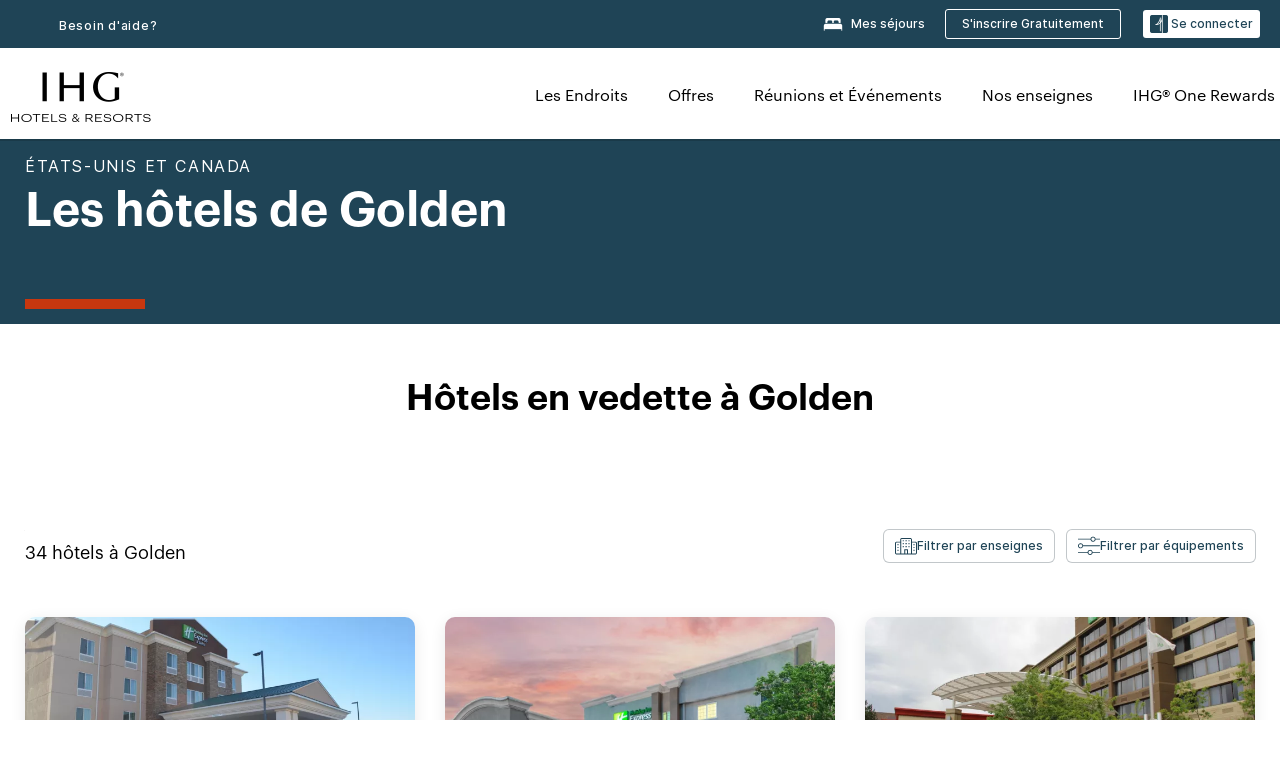

--- FILE ---
content_type: text/html; charset=utf-8
request_url: https://www.ihg.com/fr/golden-colorado
body_size: 34956
content:
<!DOCTYPE HTML><html lang="fr-FR" dir="ltr">
    <head><!--SL--><script src="https://pinchjs-cdn.gdn.smartling.com/sl-tran-50e368d91-fr-FR.js"></script><script>var slApiConfig={uid:"50e368d91",locale:"fr-FR"};</script><script src="https://pinchjs-cdn.gdn.smartling.com/sl-init-22.js"></script>
    <meta charset="UTF-8" />

    <link rel="preconnect" href="https://digital.ihg.com" />
    <link rel="preconnect" href="https://apis.ihg.com" />
    <link rel="preconnect" href="https://assets.adobedtm.com" />

    
    
        <link rel="shortcut icon" type="image/x-icon" href="https://digital.ihg.com/is/image/ihg/app-web-chiclet-ihg?fmt=png-alpha" />
        <link rel="apple-touch-icon" href="https://digital.ihg.com/is/image/ihg/app-web-chiclet-ihg?fmt=png-alpha" />
        
	
		<meta property="og:url" content="https://www.ihg.com/fr/golden-colorado" />
		<meta property="og:type" content="website" />
		
		<meta property="og:title" content="Hôtels Golden | Meilleurs hôtels à Golden, Colorado par IHG" />
		<meta property="og:description" content="Consultez les Golden hôtels disponibles pour votre prochain voyage. IHG propose des tarifs exceptionnels pour le 34 à Golden avec des frais d'annulation flexibles. Que vous voyagiez pour affaires ou pour vous détendre, parcourez nos Golden hôtels et suites et réservez avec notre Meilleur tarif garanti." />
		<meta property="og:site_name" content="IHG" />
		<meta name="twitter:card" content="summary_large_image" />
		<meta name="twitter:site" content="@IHG" />
		<meta name="twitter:title" content="Hôtels Golden | Meilleurs hôtels à Golden, Colorado par IHG" />
		<meta name="twitter:description" content="Consultez les Golden hôtels disponibles pour votre prochain voyage. IHG propose des tarifs exceptionnels pour le 34 à Golden avec des frais d'annulation flexibles. Que vous voyagiez pour affaires ou pour vous détendre, parcourez nos Golden hôtels et suites et réservez avec notre Meilleur tarif garanti." />
		<meta name="twitter:creator" content="@ihg" />
		
		
		
		<meta name="twitter:domain" content="ihg.com" />
		
	

        <meta name="apple-itunes-app" content="app-id=368217298" />
    

    <title>Les hôtels de Golden | Meilleurs hôtels à Golden, Colorado by IHG</title>
    
    <meta name="description" content="Consultez les Golden hôtels disponibles pour votre prochain voyage. IHG propose des tarifs exceptionnels pour le 34 à Golden avec des frais d'annulation flexibles. Que vous voyagiez pour affaires ou pour vous détendre, parcourez nos Golden hôtels et suites et réservez avec notre Meilleur tarif garanti." />
    <meta name="template" content="ihg-generic-page-template" />
    <meta name="viewport" content="width=device-width, initial-scale=1" />
    <meta name="exploreData" content="https://www.ihg.com/destinations/fr/fr/united-states/colorado/golden-hotels" />
    
    <script>const isPageServedFromAEM = true;</script>
    <script>
        const GRAPHQL_APIGEE_VALUES = {
            "graphQLApigeeEndpoint": "https://apis.ihg.com/graphql/v1/hotels",
            "graphQLApigeeAPIKey": "hsL8GAAz7drdIbEjBCejdA1Ud2MVhxoo"
        };
        const STATUS_APIGEE_VALUES = {
            "statusApiUrl": "https://apis.ihg.com/members/v1/status",
            "statusApiKey": "hsL8GAAz7drdIbEjBCejdA1Ud2MVhxoo"
        };
        window.trackingJsonNew = {"siteCountry": "fr","siteLanguage": "fr","controllerName": "city","type": "explore","explore": {"city": "Golden","state": "Colorado","country": "United States","attraction": null,"interest": null}};
    </script>
    
    
    <link rel="canonical" href="https://www.ihg.com/fr/golden-colorado" />
    

    
    
    <link rel="alternate" hreflang="x-default" href="https://www.ihg.com/golden-colorado" class="sl_norewrite" />
    
    <link rel="alternate" hreflang="de" href="https://www.ihg.com/de/golden-colorado" class="sl_norewrite" />
    
    <link rel="alternate" hreflang="ru" href="https://www.ihg.com/ru/golden-colorado" class="sl_norewrite" />
    
    <link rel="alternate" hreflang="ko" href="https://www.ihg.com/ko/golden-colorado" class="sl_norewrite" />
    
    <link rel="alternate" hreflang="pt" href="https://www.ihg.com/pt/golden-colorado" class="sl_norewrite" />
    
    <link rel="alternate" hreflang="zh-tw" href="https://www.ihg.com/zh-tw/golden-colorado" class="sl_norewrite" />
    
    <link rel="alternate" hreflang="pt-br" href="https://www.ihg.com/pt-br/golden-colorado" class="sl_norewrite" />
    
    <link rel="alternate" hreflang="en" href="https://www.ihg.com/golden-colorado" class="sl_norewrite" />
    
    <link rel="alternate" hreflang="it" href="https://www.ihg.com/it/golden-colorado" class="sl_norewrite" />
    
    <link rel="alternate" hreflang="fr" href="https://www.ihg.com/fr/golden-colorado" class="sl_norewrite" />
    
    <link rel="alternate" hreflang="zh-cn" href="https://www.ihg.com/zh-cn/golden-colorado" class="sl_norewrite" />
    
    <link rel="alternate" hreflang="es" href="https://www.ihg.com/es/golden-colorado" class="sl_norewrite" />
    
    <link rel="alternate" hreflang="ar" href="https://www.ihg.com/ar/golden-colorado" class="sl_norewrite" />
    
    <link rel="alternate" hreflang="vi" href="https://www.ihg.com/vi/golden-colorado" class="sl_norewrite" />
    
    <link rel="alternate" hreflang="th" href="https://www.ihg.com/th/golden-colorado" class="sl_norewrite" />
    
    <link rel="alternate" hreflang="ja" href="https://www.ihg.com/ja/golden-colorado" class="sl_norewrite" />
    
    <link rel="alternate" hreflang="es-us" href="https://www.ihg.com/es-us/golden-colorado" class="sl_norewrite" />
    
    <link rel="alternate" hreflang="id" href="https://www.ihg.com/id/golden-colorado" class="sl_norewrite" />
    
    <link rel="alternate" hreflang="pl" href="https://www.ihg.com/pl/golden-colorado" class="sl_norewrite" />
    
    <link rel="alternate" hreflang="nl" href="https://www.ihg.com/nl/golden-colorado" class="sl_norewrite" />
    
    <link rel="alternate" hreflang="tr" href="https://www.ihg.com/tr/golden-colorado" class="sl_norewrite" />
    
    <link rel="alternate" hreflang="es-mx" href="https://www.ihg.com/es-us/golden-colorado" class="sl_norewrite" />
    <link rel="alternate" hreflang="en-gb" href="https://www.ihg.com/golden-colorado" class="sl_norewrite" />

    <link rel="stylesheet" type="text/css" href="https://www.ihg.com/etc/clientlibs/static/uhf/brands/fr/fr/uhf.min.2025100802.css" class="sl_norewrite" />
    

    
    <link rel="stylesheet" href="https://www.ihg.com/etc.clientlibs/ihg/clientlibs/clientlib-base.min.8b6b155b89a64060dd5d9b225b1a4f64.css" type="text/css" />




    
    
    

    

    
    
    <link rel="stylesheet" href="https://www.ihg.com/etc.clientlibs/ihg/clientlibs/clientlib-_global.min.1d851da462cf9efb039238f5607ffe7f.css" type="text/css" />
<link rel="stylesheet" href="https://www.ihg.com/etc.clientlibs/ihg/clientlibs/clientlib-ihgcom.min.b684041907f19d1302eed59d2837c6b0.css" type="text/css" />


    
    
    

    
    
    
        <script src="https://assets.adobedtm.com/da3424fdbc19/cba4236ebe4a/launch-dccf471f969b.min.js" async=""></script>
    
<meta http-equiv="Content-Language" content="fr-FR" />
<meta http-equiv="Content-Type" content="text/html; charset=utf-8" />
<meta property="og:locale" content="fr_FR" />
</head>
    <body class="page basicpage smartling-fr" id="page-7ce3b55d2a" data-cmp-link-accessibility-enabled="" data-cmp-link-accessibility-text="opens in a new tab">
        
        
        
            




            
    
    
        <header id="uhf_headerWrapper" class="uhf-6c uhf_headerFooter sl_norewrite"><div class="uhf_header_utility_bar"><div id="svgSprites" style="display: none;">
    <svg xmls="http://www.w3.org/2000/svg" xmls:xlink="http://www.w3.org/1999/xlink"></svg></div>
<!-- Regent specific labels for Wallet form -->
<!-- (empty currentStyle.travelAdvisoryLink ) && -->
<input id="UHF_country" type="hidden" value="fr" />
		<input id="UHF_language" type="hidden" value="fr" />
		<input id="UHF_brand" type="hidden" value="6c" />

		<div class="darkenContent"></div>
		<div id="sessionTimeoutCounter" class="sessionWillExpire notificationBar">
			<div class="container">
				<div class="row">
					<div class="sessionWillExpireCol col-xs-12">
						<span class="sessionWillExpireText">
							<i class="expireWarningIcon fa fa-exclamation-triangle"></i> Votre session expirera dans <span id="numMinutesLeft" class="minutes bold">5</span> <span id="minutesText">minutes</span>, <span id="numSecondsLeft" class="seconds bold">0</span> <span id="secondsText">secondes</span>en cas d’inactivité.</span>
						<a id="staySignedInLink" class="sessionWillExpireLink" href="javascript:void(0);">Rester connecté</a>
					</div>
				</div>
			</div>
		</div>
		
		<div id="uhf_countryLanguagePushDown" hidden="true">
			<div id="uhf_countryLanguagePushDownContainer" class="container">
				<span data-uhf-clp="description">Vous consultez actuellement ce site dans une autre langue. Souhaitez-vous que cela devienne votre langue par défaut ? </span>
				<span class="buttonContainer">
                    <button id="uhf_countryLanguagePushDown_yes" data-uhf-clp="pdYes" value="Yes">OUI</button>
                    <button id="uhf_langNotSupported_yes" data-uhf-clp="pdYes" value="Yes" hidden="true">OUI</button>
                    <button id="uhf_countryLanguagePushDown_no" data-uhf-clp="pdNo" value="No">NO</button>
                </span>
				<div class="subText" data-uhf-clp="subDescription">Vous pouvez sauvegarder le pays et la langue en utilisant l'outil de sélection en haut de la page.</div>
				<button id="uhf_countryLanguagePushDownClose" value="No"><i class="fa fa-times buttonClose"></i></button>
			</div>
		</div>

        <!-- UHF : START of Utility bar markup -->
			<div class="utilityNavWrapper visible-sm visible-md visible-lg">
			<div class="utilityNavContainer container">
				<div class="row">
					<div class="col-md-12 clearfix">
						<nav class="utilityNav">
							<ul class="utilityNav-list u-list clearfix">
								<li class="utilityNav-list-item u-list-item">
									<a class="utilityNav-link u-link nav-middle resDirectIcon-link" data-uhf-hook="resDirectNumber" data-uhf-hook-two="mobileResDirectLink" data-uhftrigger="nothing" data-no-replace="content" href="tel:18778343613" aria-label="Call ihg"><i class="fa fa-phone" style="font-size: 1.3em; vertical-align: middle; padding-right: .3em;"></i></a><span class="utilityNav-link u-link nav-middle resDirectNum-link" data-uhf-hook="resDirectNumber"></span>
								</li>
								<li class="utilityNav-list-item u-list-item">
								<a class="utilityNav-link u-link nav-middle" target="blank" rel="nofollow" href="https://www.ihg.com/content/fr/fr/customer-care/main" title="Besoin d'aide?" aria-label="Besoin d'aide?" data-slnm-ihg="NeedHelpHeaderLinkSID">Besoin d'aide?</a>
									</li>
								<!--<li class="utilityNav-list-item u-list-item">
                                    <a class="utilityNav-link u-link nav-middle " href="https://www.ihg.com/hotels/fr/fr/global/customer_care/travel_advisory" title="Conseils aux voyageurs" aria-label="Conseils aux voyageurs"  >Conseils aux voyageurs</a>
								</li>-->

								<li class="utilityNav-resDir-item utilityNav-list-item u-list-item" data-uhf-hook="resDirectMessage" hidden="true">
									<span class="utilityNav-message utilityNav-link u-link nav-middle">Coût : 13 pence par minute + frais supplémentaires éventuels</span>
									<a href="javascript:void(0);" class="tooltipQuestion hasBlankPopover utilityNav-link nav-middle" tabindex="0" data-content="Les appels vers les numéros commençant par 0871 effectués depuis le Royaume-Uni coûtent 13 pence par minute. Les tarifs standard s’appliquent. Les appels depuis un téléphone portable coûteront plus cher." data-toggle="popover" data-placement="auto" data-trigger="focus" data-animation="true"><i class="fa fa-question-circle"></i></a>      						          						
								</li>
							</ul>
						</nav>
						<div class="logIn">
							<div class="utilityNav-list-item u-list-item">
								<a class="utilityNav-link language u-link nav-middle " id="uhfCountryLanguageLink" data-toggle="popover" data-placement="bottom" data-trigger="click" href="javascript:void(0);" aria-label="Select country and language">
									<div class="language-icon nav-middle" alt="language-icon"></div>
									<span class="language-text nav-middle"></span>
									<i class="fa fa-angle-down nav-middle"></i>
								</a>
							</div>
							<div class="utilityNav-list-item u-list-item my-stay">
									<a class="utilityNav-link my-stay-link nav-middle " href="https://www.ihg.com/hotels/fr/fr/stay-mgmt/ManageYourStay" data-original-title="" title="Mes séjours" aria-label="Mes séjours" style="display: block;">
										<img class="my-stays-icon nav-middle" alt="my-stays-icon" src="https://digital.ihg.com/is/image/ihg/Stays?fmt=png-alpha" /><span class="my-stays-text nav-middle">Mes séjours</span>
									</a>
								</div>								
							<div class="logIn-anonymous logIn-State">
                        	    <a class="logIn-link login-join" href="https://www.ihg.com/rewardsclub/fr/fr/join" data-uhf-hook="joinRewardsClub" title="S'inscrire Gratuitement" aria-label="S'inscrire Gratuitement"><span>S'inscrire Gratuitement</span></a>
                                <a class="logIn-link login-signin" data-uhf-si="hub" data-uhf-hook="signInToggle" href="javascript:void(0);" data-slnm-ihg="SignInAnonymous" title="Se connecter" aria-label="Se connecter">
                                <div class="login-signin-icon"></div>
								<span>Se connecter</span></a>
                            </div>
                            <div class="logIn-implicit logIn-State">
                                <a class="logIn-link login-join" href="https://www.ihg.com/rewardsclub/fr/fr/join" title="S'inscrire Gratuitement" aria-label="S'inscrire Gratuitement"><span>S'inscrire Gratuitement</span></a>
                                <a class="logIn-link logIn-block login-signin" data-uhf-hook="signInToggle" href="javascript:void(0);" aria-label="Se connecter">
                                <div class="login-signin-icon"></div>
                                <span>Se connecter</span>				
                                	<div style="display: none;"><span data-slnm-ihg="SignInImplicit">Se connecter</span></div>
                                    <div style="display: none;"><span class="user-first-name" data-slnm-ihg="UserFirstNameImplicit">prénom de l'utilisateur</span></div>
                                </a>
                            </div>
                            <div class="logIn-explicit logIn-State">
                            	<a class="logIn-link logOut login-signout" data-uhf-rememberme="cookie" href="javascript:void(0);" data-slnm-ihg="SignOut" aria-label="Se déconnecter">Se déconnecter</a>
                                <a class="logIn-link logIn-block login-signin" href="https://www.ihg.com/rewardsclub/fr/fr/account/home">
									<div class="login-signin-icon"></div>                                    
                                    <div><span class="user-first-name" data-slnm-ihg="UserFirstNameExplicit">prénom de l'utilisateur</span></div>
									<span>- </span>                                    
                                    <div class="user-points-text"><span class="user-points" data-slnm-ihg="UserPointsExplicit">points utilisateurs</span> pts</div>
                                </a>                                
                            </div>
                            <!--/
							<a class="logIn-link logIn-link-logo" data-uhf-hook="walletToggle" href="javascript:void(0);" aria-label="IHG One Rewards">
							    <svg role="img" class="logIn-logo rewardsClubLogo">
                                    <use xlink:href="#svgsprite-logos-onerewards-en">
                                        <title id="title-logos-onerewards">IHG One Rewards</title>
                                        <desc id="desc-logos-onerewards">IHG One Rewards</desc>
                                    </use>
                                </svg>
                            </a>/-->
						</div>
					</div>
				</div>
			</div>
		</div>

 		<!-- UHF : moved hamburger menu to brand nav jsp from here -->
      </div>
<div id="sessionTimeoutCounter" class="error_message sessionWillExpire notificationBar" style="display: none !important">
	<div class="container">
		<div class="row">
			<div class="errorSessiontTimeOut sessionWillExpireCol col-xs-12">
				<span class="sessionWillExpireText">
				<i class="expireWarningIcon fa fa-exclamation-triangle"></i> Votre session a expiré. Veuillez vous connecter à <span data-uhf-hook="signInToggle"> <a href="javascript:void(0);"> votre profil </a> </span>.</span></div>
		</div>
	</div>
</div>

<div class="login_modal_background">
</div>
<div class="login_modal">
    <div class="login_modal_container" style="display:none">
        <div class="login_modal_content">
            <div class="login_modal_header">
               <button class="login_modal_close" aria-label="Close"></button>
            </div>
            <div id="gigyaLoginModalScreen" class="login_modal_body" data-gigya-global-key="4_jpzahMO4CBnl9Elopzfr0A" role="dialog" aria-label="Sign In">
            </div>
        </div>
    </div>
</div>        <!-- UHF : START of Brand navigation bar markup -->
<!-- START : Only UBE Brand Nav -->                         
                  <!-- UHF : START of Hamburger menu -->
<div data-uhf-brandname="ihg" class="mobileNavManuWrapper hidden-sm hidden-md hidden-lg hidden-xl wrapper-UBE bn-ihg">
	<div class="mobileNavMenuContainer container">
		<div class="row">
			<div class="brandLogo">
			
					<a class="brandLogo-link" href="https://www.ihg.com/hotels/fr/fr/reservation" title="InterContinental Hotels Group">
									<img class="brandLogo-image" alt="InterContinental Hotels Group" src="//digital.ihg.com/is/image/ihg/ihg-logo-nav?fmt=png-alpha" />
								</a>													
							</div>
				<div class="mobileNav ">
					<a class="mobileNav-link menuCTA" href="javascript:void(0);">
						<img class="fa fa-bars fa-2x" src="//digital.ihg.com//is/image/ihg/xsvp-hamburger-nav-white?fmt=png-alpha" alt="Menu" style="width:20px" />
					</a>
				</div>
				<div class="logIn login-mobile-ihg logIn-mobile ">
	                <div class="logIn-anonymous logIn-State">
	                            <a class="logIn-link logIn-link-signIn" data-uhf-si="6c" data-uhf-hook="signInToggle" href="javascript:void(0);" data-slnm-ihg="SignInAnonymousXsvpUbe" title="Se connecter / Adhérer"><div class="login-signin-mobile-icon" alt="login-signin-mobile-icon"></div>Se connecter / Adhérer</a>
	                            <!-- <span class="logIn-slash-symbol">/</span>
	                            <a class="logIn-link logIn-link-join" href="https://www.ihg.com/rewardsclub/fr/fr/join" title="Adhérer">Adhérer</a> -->
	                        </div>
	                        <div class="logIn-implicit logIn-State">
		                        <a class="logIn-link logIn-link-signIn" data-uhf-hook="signInToggle" href="javascript:void(0);" title="Se connecter / Adhérer">
		                            <span class="login-signin-mobile-icon"></span><span data-slnm-ihg="SignInImplicitXsvpUbe">Se connecter / Adhérer</span>
                                    <div style="display:none;" class="first-name-container"><span class="user-first-name" data-slnm-ihg="UserFirstNameImplicitXsvpUbe">prénom de l'utilisateur</span></div>
                                </a>
	                        	<!-- <span class="logIn-slash-symbol">/</span>
	                            <a class="logIn-link logIn-link-join" href="https://www.ihg.com/rewardsclub/fr/fr/join" title="Adhérer">Adhérer</a>                                                 -->
	                        </div>
	                        <div class="logIn-explicit logIn-State">
	                            <a class="logIn-link logIn-block" href="https://www.ihg.com/rewardsclub/fr/fr/account/home">
	                                <div class="first-name-container"><span class="login-signin-mobile-icon"></span><span class="user-first-name" data-slnm-ihg="UserFirstNameExplicitXsvpUbe">prénom de l'utilisateur</span></div>
	                                <div style="display: none;"><span class="user-points" data-slnm-ihg="UserPointsExplicitXsvpUbe">points utilisateurs</span> pts</div>
	                            </a>
	                        </div> 
	                    </div>
				<div class="mobileNav ">
					<a class="mobileNav-link mobileResDirectNumber" href="tel:18778343613" data-uhf-hook="resDirectNumber" data-uhf-hook-two="mobileResDirectLink" data-uhftrigger="0871Disc" data-no-replace="content"></a>
				</div>
	</div>
	<div class="row">
		<div class="mobileNavListBase hidden-sm hidden-md hidden-lg hidden-xl clearfix">
			<div class="mobileNavContainer">
			<div class="mobileNavInner mobileNav-hidden">
			<div class="mobileNavMenu">
			<!-- START : Hamburger : Mobile Brand nav menu -->
				<ul class="mobileNavMenu-list list-unstyled">
					<li class="mobileNavHeading">
                        <ul class="mobileNavMenu-subList list-unstyled uhfmobilebrandnav">
                            <li data-uhf-brandid="" class="mobileNavMenu-list-item">
		                                     <a class="mobileNavLink site-int-link " data-uhf-hook="walletToggle" href="https://www.ihg.com/fr/explore">Les Endroits</a>
		                                 </li>
									<li data-uhf-brandid="" class="mobileNavMenu-list-item">
		                                     <a class="mobileNavLink site-int-link " data-uhf-hook="walletToggle" href="https://www.ihg.com/content/fr/fr/offers">Offres</a>
		                                 </li>
									<li data-uhf-brandid="" class="mobileNavMenu-list-item">
		                                     <a class="mobileNavLink site-int-link " data-uhf-hook="walletToggle" href="https://www.ihg.com/content/fr/fr/meetingsandevents" target="_blank">Réunions et Événements</a>
		                                 </li>
									<li data-uhf-brandid="" class="mobileNavMenu-list-item">
		                                     <a class="mobileNavLink site-int-link " data-uhf-hook="walletToggle" href="https://www.ihg.com/content/fr/fr/about/brands">Nos enseignes</a>
		                                 </li>
									<li data-uhf-brandid="" class="mobileNavMenu-list-item">
		                                     <a class="mobileNavLink site-int-link " data-uhf-hook="walletToggle" href="https://www.ihg.com/rewardsclub/content/fr/fr/home">IHG® One Rewards</a>
		                                 </li>
									</ul>
					</li>
					<!-- END : Hamburger : Mobile Brand nav menu -->
					<!-- START : Hamburger : Mobile Hotel Details nav menu -->
						<!-- END : Hamburger : Mobile Hotel Details nav menu -->			
				</ul>							
				<ul class="mobileNavMenu-list list-unstyled">
					<li>
						<ul class="mobileNavMenu-subList list-unstyled uhftravel-cc">
							<li class="mobileNavMenu-list-item">
		                                 <a class="mobileNavLink site-int-link rc signIn" data-uhf-si="6c" data-uhf-hook="walletToggle" href="#">Se connecter</a>
										 <!-- <a class="mobileNavLink site-int-link rc join" data-uhf-hook="walletToggle" href="https://www.ihg.com/rewardsclub/fr/fr/join" title="Adhérer">Adhérer</a>		                                  -->
		                            </li>
		                            <li class="mobileNavMenu-list-item">
                                         <a class="mobileNavLink site-int-link rc join" data-uhf-si="6c" data-uhf-hook="walletToggle" href="https://www.ihg.com/rewardsclub/fr/fr/join">S'inscrire Gratuitement</a>
                                    </li>
		                            <li class="mobileNavMenu-list-item">
			                                  <a class="mobileNavLink site-int-link rc myAccount" data-uhf-hook="walletToggle" href="javascript:void(0)">ihg.uhf.myAccount</a>
			                             </li>
		                             <li class="mobileNavMenu-list-item">
								<a class="mobileNavLink" href="https://www.ihg.com/hotels/fr/fr/stay-mgmt/ManageYourStay" title="Mes séjours">Mes séjours</a>
							</li>							
							<li class="mobileNavMenu-list-item">
								<a class="mobileNavLink target=" blank="" href="https://www.ihg.com/content/fr/fr/customer-care/main" title="Besoin d'aide?" data-slnm-ihg="NeedHelpHamburguerLinkSID">Besoin d'aide?</a>
							</li>
							<!--
							<li class="mobileNavMenu-list-item">
								<a class="mobileNavLink" href="https://www.ihg.com/hotels/fr/fr/global/customer_care/travel_advisory" title="Conseils aux voyageurs">Conseils aux voyageurs</a>
							</li>-->											
							<li class="mobileNavMenu-list-item">
								<a class="mobileNavLink" href="https://www.ihg.com/hotels/fr/fr/stay-mgmt/ManageYourStay" title="Gérer les réservations">Gérer les réservations</a>
							</li>
                            <li class="mobileNavMenu-list-item">
	                             	<a class="mobileNavLink site-int-link rc signOut" data-uhf-hook="walletToggle" href="#">Se déconnecter</a>
	                         </li>
						</ul>						
						
					</li>
				</ul>
			</div>
			<div class="mobileNavCL">
				<a class="language " id="uhfCountryLanguageMobileLink" href="javascript:void(0);"><span class="language-icon" alt="language-icon"></span><span class="language-text"></span> <i class="fa fa-angle-down"></i></a>
                         <div id="uhfCountryLanguageMobileContainer" class="">
                     <!-- UHF country/language markup -->
                             <div id="uhfLocale">
                                 <div id="uhfLocaleSelection">
                                     <form id="uhfLocaleSelectionForm" method="post" action="">
                                         <div id="uhfCountrySelectionContainer">
                                             <label for="uhfCountrySelection">Pays/Région</label>
                                             <select id="uhfCountrySelection"></select>
                                         </div>
                                         <div id="uhfLanguagesSelectionContainer">
                                             <label for="uhfLanguageSelection">langue</label>
                                             <select id="uhfLanguageSelection"></select>
                                         </div>
                                         <a href="javascript:void(0);" id="uhfCountryLanguageCTA" aria-label="Buttons for Save and Close of language selection pop-up" tabindex="-1">
                                             <button type="button" class="buttonSave" role="button" aria-label="Save Language Selection Change">enregistrer</button>
                                             <i class="fa fa-times" role="button" aria-label="Close Language Selection" tabindex="0"></i>
                                         </a>
                                     </form>
                                     <div id="uhfCountryLanguageImageContainer"></div>
                                 </div>
                             </div>
                     <!--  end of country language  -->
                          </div>
				</div>
				</div>
				</div>
			</div>
		</div>
	</div>
</div>
<!-- UHF : END of Hamburger menu -->


<!-- UHF : Desktop : START of brand nav -->
		<div class="brandLogoNavWrapper visible-sm visible-md visible-lg uhf-walletPushOver primary-nav wrapper-UBE" id="primary-nav">
			<div class="brandLogoNavContainer container">
				<div class="row">
					<div class="col-md-12 clearfix">
						<div class="brandLogo">
							<a class="brandLogo-link" href="https://www.ihg.com/hotels/fr/fr/reservation" title="InterContinental Hotels Group">
											<img class="brandLogo-image" src="//digital.ihg.com/is/image/ihg/ihg-logo-nav?fmt=png-alpha" alt="InterContinental Hotels Group" />
										</a>									
									</div>
						<div class="brandNavContainer visible-sm visible-md visible-lg">
							<nav class="brandNav">
								<ul class="brandNav-list u-list clearfix">
									<li data-uhf-brandid="" class="brandNav-list-item u-list-item">
                                                 <a class="brandNav-link u-link site-int-link" href="https://www.ihg.com/fr/explore">Les Endroits</a>
                                             </li>
                                        <li data-uhf-brandid="" class="brandNav-list-item u-list-item">
                                                 <a class="brandNav-link u-link site-int-link" href="https://www.ihg.com/content/fr/fr/offers">Offres</a>
                                             </li>
                                        <li data-uhf-brandid="" class="brandNav-list-item u-list-item">
                                                 <a class="brandNav-link u-link site-int-link" href="https://www.ihg.com/content/fr/fr/meetingsandevents" target="_blank">Réunions et Événements</a>
                                             </li>
                                        <li data-uhf-brandid="" class="brandNav-list-item u-list-item">
                                                 <a class="brandNav-link u-link site-int-link" href="https://www.ihg.com/content/fr/fr/about/brands">Nos enseignes</a>
                                             </li>
                                        <li data-uhf-brandid="" class="brandNav-list-item u-list-item">
                                                 <a class="brandNav-link u-link site-int-link" href="https://www.ihg.com/rewardsclub/content/fr/fr/home">IHG® One Rewards</a>
                                             </li>
                                        </ul>
							</nav>
							<a class="booknow" href="#"><span>Réserver maintenant</span></a>
							</div>
					</div>
				</div>
			</div>
		</div>
		<!-- UHF : Desktop : END of brand nav -->
	<!-- END : Only UBE Brand Nav -->
               <!-- UHF : END of Brand navigation bar markup --></header><div id="applicationWrapper" class="uhf-walletPushOver">
    
    <div class="clearfix"></div>

    <div class="root responsivegrid">


<div class="aem-Grid aem-Grid--12 aem-Grid--default--12 ">
    
    <div class="layoutcontainer responsivegrid aem-GridColumn aem-GridColumn--default--12">


<div class="aem-Grid aem-Grid--12 aem-Grid--default--12 ">
    
    <div class="container responsivegrid aem-GridColumn aem-GridColumn--default--12">

    
    
    
    <div id="container-eab15152b2" class="cmp-container">
        
        <div class="experiencefragment">
  <div class="cmp-experiencefragment">



<div class="aem-Grid aem-Grid--12 aem-Grid--default--12 ">
    
    <div class="layoutcontainer responsivegrid cmp-container-background-color-tertiary aem-GridColumn aem-GridColumn--default--12">


<div class="aem-Grid aem-Grid--12 aem-Grid--default--12 ">
    
    <div class="container responsivegrid cmp-container--column-padding-l cmp-container--max-width-medium aem-GridColumn aem-GridColumn--default--12">

    
    <div id="container-b143fd34a6" class="cmp-container">
        


<div class="aem-Grid aem-Grid--12 aem-Grid--default--12 ">
    
    <div class="title color-ninth cmp-title--horizontal-bar cmp-title--color-primary aem-GridColumn aem-GridColumn--default--12"><div class="cmp-title cmp-title--default">
    <div class="cmp-title__pretitle-container">
        <div class="cmp-title__pretitle">États-Unis et Canada</div>
    </div>
    <h1 class="cmp-title__text">Les hôtels de Golden</h1>
</div>

    

</div>

    
</div>

    </div>

    
</div>

    
</div>
</div>

    
</div>
</div>
   
    

</div>

        
    </div>

</div>
<div class="bookingcomponent aem-GridColumn aem-GridColumn--default--12">












    


    <div class="booking-component supress-styles" data-component-booking="data-component-booking">

		<link rel="stylesheet" class="sl_norewrite" href="https://www.ihg.com/resources/fr/fr/booking-component/v3.9.1/styles.css" />
        
            
    
<link rel="stylesheet" href="https://www.ihg.com/etc.clientlibs/ihg/clientlibs/clientlib-ihgcom/_external-components/booking.min.678046fa9e9ced38338d341a94753cc6.css" type="text/css" />



        

        <ihg-booking-component></ihg-booking-component>

        <script type="text/javascript">
            (function () {
                function characterDecode(html) {
                    var textstring = document.createElement('textarea');
                    textstring.innerHTML = html;
                    return textstring.value;
                }

                try {

                    var aemBehaviorConfig = JSON.parse("{\x22search\x22:{\x22chainCode\x22:\x226c\x22,\x22localeCode\x22:\x22fr\u002DFR\x22,\x22behavior\x22:\x22OPEN\x22,\x22amenities\x22:[],\x22authorList\x22:[],\x22manageReservationsLink\x22:true,\x22campaign\x22:{\x22bookingWindow\x22:0,\x22highlightPreferredRateResults\x22:false,\x22additionalRates\x22:[null,null]},\x22filterResults\x22:{\x22by\x22:\x22NONE\x22,\x22includeBrands\x22:[],\x22includeLocations\x22:[],\x22includeHotels\x22:[]},\x22advanced\x22:{\x22isCollapsed\x22:true},\x22destination\x22:{\x22isHidden\x22:false,\x22title\x22:\x22\x22,\x22default\x22:\x22Golden, Colorado, United States\x22},\x22dates\x22:{\x22disabledWeekdays\x22:[],\x22maxStay\x22:99,\x22isHidden\x22:false,\x22checkIn\x22:{},\x22checkOut\x22:{}},\x22adults\x22:{\x22default\x22:1,\x22min\x22:1,\x22max\x22:20,\x22isReadOnly\x22:false},\x22children\x22:{\x22default\x22:0,\x22min\x22:0,\x22max\x22:20,\x22isReadOnly\x22:false},\x22rooms\x22:{\x22Rooms\x22:\x22Rooms\x22,\x22default\x22:1,\x22min\x22:1,\x22max\x22:9,\x22isReadOnly\x22:false},\x22rates\x22:{\x22isHidden\x22:false,\x22hideDefaultRates\x22:true,\x22selectedRate\x22:\x22\x22,\x22additionalRates\x22:[],\x22displayPriceInPointsAndCash\x22:false},\x22corporateId\x22:{\x22isHidden\x22:false,\x22default\x22:\x22\x22},\x22iata\x22:{\x22isHidden\x22:false,\x22default\x22:\x22\x22},\x22groupCode\x22:{\x22isHidden\x22:true,\x22default\x22:\x22\x22}},\x22marketingContent\x22:{\x22innerHtml\x22:\x22\x22,\x22isHidden\x22:false}}") || undefined,
                        // the need to keep the hotelname is priority when dealing with Hotel Detail pages
                        // removal of this code should be avoided unless app is handling appropriately
                        hotelname = document.querySelector('#hotelName') || document.querySelector('#hotelname'),
                        hotelNameFallback = hotelname ? hotelname.value : '';

                    if (aemBehaviorConfig.search.destination.title != "" && aemBehaviorConfig.search.destination.title != undefined) {
                        aemBehaviorConfig.search.destination.title = characterDecode(aemBehaviorConfig.search.destination.title);
                    } else {
                        aemBehaviorConfig.search.destination.title = characterDecode(hotelNameFallback);
                    }

                    aemBehaviorConfig.search.shouldUseMultiRoomBooking = true;
                    aemBehaviorConfig.search.showNewBookingComponent = true;

                    window["BehaviorConfig"] = {behaviorConfig: aemBehaviorConfig};

                    window.getBehaviorConfig = function () {
                        return aemBehaviorConfig
                    };

                } catch (errormsg) {
                    console.error('error loading aem-booking-kernal: ', errormsg);
                }
            })();
        </script>
        <script class="sl_norewrite" type="text/javascript" src="https://www.ihg.com/resources/fr/fr/booking-component/v3.9.1/ihg-booking-component.js"></script>
    </div>

    <div class="ihg-bookingclient-footer" style="display: none;">
        <div class="bookingclient-footer" id="bookingclient-footer">Réserver maintenant</div>
    </div>
    
    
<script src="/etc.clientlibs/ihg/clientlibs/clientlib-ihgcom/_external-components/booking.min.3bcb4e57cc9304303632c664b90881ee.js"></script>








</div>
<div class="spacer spacing-small aem-GridColumn aem-GridColumn--default--12"><div class="cmp-spacer"></div>

    

</div>
<div class="container responsivegrid aem-GridColumn aem-GridColumn--default--12">

    
    
    
    <div id="RIBN1" class="cmp-container">
        
        
        
    </div>

</div>
<div class="spacer spacing-small aem-GridColumn aem-GridColumn--default--12"><div class="cmp-spacer"></div>

    

</div>

    
</div>
</div>
<div class="layoutcontainer responsivegrid cmp-container--max-width-medium aem-GridColumn aem-GridColumn--default--12">


<div class="aem-Grid aem-Grid--12 aem-Grid--default--12 ">
    
    <div class="container responsivegrid aem-GridColumn aem-GridColumn--default--12">

    
    
    
    <div id="intro" class="cmp-container">
        
        <div class="experiencefragment">
  <div class="cmp-experiencefragment">



<div class="aem-Grid aem-Grid--12 aem-Grid--default--12 ">
    
    <div class="layoutcontainer responsivegrid aem-GridColumn aem-GridColumn--default--12">


<div class="aem-Grid aem-Grid--12 aem-Grid--default--12 ">
    
    
    
</div>
</div>

    
</div>
</div>
   
    

</div>

        
    </div>

</div>
<div class="container responsivegrid cmp-container--column-padding-l aem-GridColumn aem-GridColumn--default--12">

    
    <div id="hotelList" class="cmp-container">
        


<div class="aem-Grid aem-Grid--12 aem-Grid--default--12 ">
    
    <div class="title text-align-center aem-GridColumn aem-GridColumn--default--12"><div class="cmp-title cmp-title--default">
    
    <h2 class="cmp-title__text">Hôtels en vedette à Golden</h2>
</div>

    

</div>
<div class="spacer spacing-medium aem-GridColumn aem-GridColumn--default--12"><div class="cmp-spacer"></div>

    

</div>
<div class="list cmp-card--hotel cmp-list--card cmp-card--image--top aem-GridColumn aem-GridColumn--default--12">

  
    <div class="cmp-card-message cmp-card-message--filters visually-hidden">
        <i class="cmp-card-message__icon-alert"><img src="https://digital.ihg.com/is/content/ihg/icon-alert" alt="" /></i>
        <div class="cmp-message">
            <div class="cmp-message__text-hidden hidden" data-message-type="no-hotels-match" aria-hidden="true">Aucun hôtel ne correspond à ce filtre pour ce lieu.</div>
            <div class="cmp-message__text-hidden hidden" data-message-type="no-filters-match" aria-hidden="true">Il n'y a actuellement aucune correspondance pour votre recherche exacte.</div>
            <p class="cmp-message__text" role="status"></p>
        </div>
        <button type="button" class="cmp-card-message__icon-close" aria-label="Close"><img src="https://digital.ihg.com/is/content/ihg/icon-close" alt="" /></button>
    </div>
    <div class="cmp-card__title-bar cmp-flex--row cmp-justify--space-between cmp-align--center">
        <div>
            <div class="cmp-card__title-bar-value" role="status" data-render-plus-sign="false" data-render-hotel-count="true"><span id="cmp-card__title-bar-count"></span> hôtels à <span id="cmp-card__title-bar-city">Golden</span></div>
            <div id="cmp-card__filters" class="cmp-card__filters-dropdown " data-component-hotellistdropdownfilters="">
                <div id="cmp-dropdown-brands" class="cmp-dropdown">
                    <div id="cmp-button-brands" class="button cmp-button--filter">
                        <button id="cmp-dropdown__toggle-brands" class="cmp-button cmp-dropdown__toggle" role="combobox" aria-controls="cmp-dropdown__content-brands" aria-haspopup="listbox" data-controls-popup="cmp-dropdown__content-brands" aria-pressed="false" aria-expanded="false">
                            <img class="cmp-button__icon" aria-hidden="true" src="https://digital.ihg.com/is/content/ihg/icon-reservation-outline" />
                            <span class="cmp-button__text cmp-dropdown__toggle-title">Filtrer par enseignes <span class="cmp-dropdown__toggle-count"></span></span>
                        </button>
                    </div>
                    <div id="cmp-dropdown__content-brands" class="cmp-dropdown__content cmp-dropdown__content--brands" aria-labelledby="cmp-dropdown__toggle-brands" aria-hidden="true">
                        <h3 class="cmp-dropdown__title-main" role="presentation">Filtrer par enseignes</h3>
                        <button type="button" class="cmp-dropdown__icon-close" aria-hidden="true" tabindex="-1"><img src="https://digital.ihg.com/is/content/ihg/icon-close" alt="" /></button>
                        <fieldset class="cmp-dropdown__section" role="presentation">
                            <ul class="cmp-dropdown__list-group" role="listbox">
                                <li id="cmp-dropdown__item-six-senses" class="cmp-dropdown__item hidden" role="option">
                                    <input id="filter-six-senses" class="cmp-dropdown__item-value cmp-dropdown__item-six-senses" type="checkbox" name="filter-six-senses" value="brandsixsenses" tabindex="-1" />
                                    <label for="filter-six-senses">Six Senses</label>
                                </li>
                                <li id="cmp-dropdown__item-regent" class="cmp-dropdown__item hidden" role="option">
                                    <input id="filter-regent" class="cmp-dropdown__item-value cmp-dropdown__item-regent" type="checkbox" name="filter-regent" value="brandregent" tabindex="-1" />
                                    <label for="filter-regent">Regent Hotels</label>
                                </li>
                                <li id="cmp-dropdown__item-intercontinental-hotel" class="cmp-dropdown__item hidden" role="option">
                                    <input id="filter-intercontinental-hotel" class="cmp-dropdown__item-value cmp-dropdown__item-intercontinental-hotel" type="checkbox" name="filter-intercontinental-hotel" value="brandintercontinental" tabindex="-1" />
                                    <label for="filter-intercontinental-hotel">InterContinental Hotels and Resorts</label>
                                </li>
                                <li id="cmp-dropdown__item-vignette" class="cmp-dropdown__item hidden" role="option">
                                    <input id="filter-vignette" class="cmp-dropdown__item-value cmp-dropdown__item-vignette" type="checkbox" name="filter-vignette" value="brandvignettecollection" tabindex="-1" />
                                    <label for="filter-vignette">Vignette Collection</label>
                                </li>
                                <li id="cmp-dropdown__item-kimpton" class="cmp-dropdown__item hidden" role="option">
                                    <input id="filter-kimpton" class="cmp-dropdown__item-value cmp-dropdown__item-kimpton" type="checkbox" name="filter-kimpton" value="brandkimptonhotels" tabindex="-1" />
                                    <label for="filter-kimpton">Kimpton</label>
                                </li>
                                <li id="cmp-dropdown__item-hotel-indigo" class="cmp-dropdown__item hidden" role="option">
                                    <input id="filter-hotel-indigo" class="cmp-dropdown__item-value cmp-dropdown__item-hotel-indigo" type="checkbox" name="filterhotel-indigo" value="brandhotelindigo" tabindex="-1" />
                                    <label for="filter-hotel-indigo">Hotel Indigo</label>
                                </li>
                                <li id="cmp-dropdown__item-iberostar" class="cmp-dropdown__item hidden" role="option">
                                    <input id="filter-iberostar" class="cmp-dropdown__item-value cmp-dropdown__item-iberostar" type="checkbox" name="filter-iberostar" value="brandiberostar" tabindex="-1" />
                                    <label for="filter-iberostar">Iberostar Beachfront Resorts</label>
                                </li>
                                <li id="cmp-dropdown__item-voco" class="cmp-dropdown__item hidden" role="option">
                                    <input id="filter-voco" class="cmp-dropdown__item-value cmp-dropdown__item-voco" type="checkbox" name="filter-voco" value="brandvoco" tabindex="-1" />
                                    <label for="filter-voco">voco</label>
                                </li>
                                <li id="cmp-dropdown__item-ruby" class="cmp-dropdown__item hidden" role="option">
                                    <input id="filter-ruby" class="cmp-dropdown__item-value cmp-dropdown__item-ruby" type="checkbox" name="filter-ruby" value="brandruby-hotels" tabindex="-1" />
                                    <label for="filter-ruby">Rubis</label>
                                </li>
                                <li id="cmp-dropdown__item-crowne-plaza" class="cmp-dropdown__item hidden" role="option">
                                    <input id="filter-crowne-plaza" class="cmp-dropdown__item-value cmp-dropdown__item-crowne-plaza" type="checkbox" name="filter-crowne-plaza" value="brandcrowneplaza" tabindex="-1" />
                                    <label for="filter-crowne-plaza">Crowne Plaza</label>
                                </li>
                                <li id="cmp-dropdown__item-even" class="cmp-dropdown__item hidden" role="option">
                                    <input id="filter-even" class="cmp-dropdown__item-value cmp-dropdown__item-even" type="checkbox" name="filter-even" value="brandevenhotels" tabindex="-1" />
                                    <label for="filter-even">EVEN</label>
                                </li>
                                <li id="cmp-dropdown__item-hualuxe" class="cmp-dropdown__item hidden" role="option">
                                    <input id="filter-hualuxe" class="cmp-dropdown__item-value cmp-dropdown__item-hualuxe" type="checkbox" name="filter-hualuxe" value="brandhualuxe" tabindex="-1" />
                                    <label for="filter-hualuxe">HUALUXE Hotels &amp; Resorts</label>
                                </li>
                                <li id="cmp-dropdown__item-holiday-inn" class="cmp-dropdown__item hidden" role="option">
                                    <input id="filter-holiday-inn" class="cmp-dropdown__item-value cmp-dropdown__item-holiday-inn" type="checkbox" name="filter-holiday-inn" value="brandholidayinn" tabindex="-1" />
                                    <label for="filter-holiday-inn">Holiday Inn</label>
                                </li>
                                <li id="cmp-dropdown__item-holiday-inn-resort" class="cmp-dropdown__item hidden" role="option">
                                    <input id="filter-holiday-inn-resort" class="cmp-dropdown__item-value cmp-dropdown__item-holiday-inn-resort" type="checkbox" name="filter-holiday-inn-resort" value="brandholidayinnresorts" tabindex="-1" />
                                    <label for="filter-holiday-inn-resort">Holiday Inn Resort</label>
                                </li>
                                <li id="cmp-dropdown__item-holiday-inn-express" class="cmp-dropdown__item hidden" role="option">
                                    <input id="filter-holiday-inn-express" class="cmp-dropdown__item-value cmp-dropdown__item-holiday-inn-express" type="checkbox" name="filter-holiday-inn-express" value="brandholidayinnexpress" tabindex="-1" />
                                    <label for="filter-holiday-inn-express">Holiday Inn Express</label>
                                </li>
                                <li id="cmp-dropdown__item-garner" class="cmp-dropdown__item hidden" role="option">
                                    <input id="filter-garner" class="cmp-dropdown__item-value cmp-dropdown__item-garner" type="checkbox" name="filter-garner" value="brandgarner-hotels" tabindex="-1" />
                                    <label for="filter-garner">Garner</label>
                                </li>
                                <li id="cmp-dropdown__item-avid" class="cmp-dropdown__item hidden" role="option">
                                    <input id="filter-avid" class="cmp-dropdown__item-value cmp-dropdown__item-avid" type="checkbox" name="filter-avid" value="brandavidhotels" tabindex="-1" />
                                    <label for="filter-avid">avid hotels</label>
                                </li>
                                <li id="cmp-dropdown__item-atwell" class="cmp-dropdown__item hidden" role="option">
                                    <input id="filter-atwell" class="cmp-dropdown__item-value cmp-dropdown__item-atwell" type="checkbox" name="filter-atwell" value="brandatwellsuites" tabindex="-1" />
                                    <label for="filter-atwell">Atwell Suites</label>
                                </li>
                                <li id="cmp-dropdown__item-staybridge" class="cmp-dropdown__item hidden" role="option">
                                    <input id="filter-staybridge" class="cmp-dropdown__item-value cmp-dropdown__item-staybridge" type="checkbox" name="filter-staybridge" value="brandstaybridge" tabindex="-1" />
                                    <label for="filter-staybridge">Staybridge Suites</label>
                                </li>
                                <li id="cmp-dropdown__item-holiday-inn-club-vacations" class="cmp-dropdown__item hidden" role="option">
                                    <input id="filter-holiday-inn-club-vacations" class="cmp-dropdown__item-value cmp-dropdown__item-holiday-inn-club-vacations" type="checkbox" name="filter-holiday-inn-club-vacations" value="brandholidayinnclubvacations" tabindex="-1" />
                                    <label for="filter-holiday-inn-club-vacations">Holiday Inn Club Vacations</label>
                                </li>
                                <li id="cmp-dropdown__item-candlewood" class="cmp-dropdown__item hidden" role="option">
                                    <input id="filter-candlewood" class="cmp-dropdown__item-value cmp-dropdown__item-candlewood" type="checkbox" name="filter-candlewood" value="brandcandlewood" tabindex="-1" />
                                    <label for="filter-candlewood">Candlewood Suites</label>
                                </li>
                            </ul>
                        </fieldset>
                        <fieldset class="cmp-dropdown__section cmp-dropdown__content--unselect-all" role="presentation">
                            <ul class="cmp-dropdown__list-group" role="listbox">
                                <li id="cmp-dropdown__item-unselect-all" class="cmp-dropdown__item cmp-dropdown__item-unselect-all" role="option">
                                    <button class="cmp-button" tabindex="-1">Tout désélectionner</button>
                                </li>
                            </ul>
                        </fieldset>
                    </div>
                </div>
                
                <div id="cmp-dropdown-amenities" class="cmp-dropdown">
                    <div id="cmp-button-amenities" class="button cmp-button--filter">
                        <button id="cmp-dropdown__toggle-amenities" class="cmp-button cmp-dropdown__toggle" role="combobox" aria-controls="cmp-dropdown__content-amenities" aria-haspopup="listbox" data-controls-popup="cmp-dropdown__content-amenities" aria-pressed="false" aria-expanded="false">
                            <img class="cmp-button__icon" aria-hidden="true" src="https://digital.ihg.com/is/content/ihg/icon-solid-reset" />
                            <span class="cmp-button__text cmp-dropdown__toggle-title">Filtrer par équipements <span class="cmp-dropdown__toggle-count"></span></span>
                        </button>
                    </div>
                    <div id="cmp-dropdown__content-amenities" class="cmp-dropdown__content cmp-dropdown__content--amenities" aria-labelledby="cmp-dropdown__toggle-amenities" aria-hidden="true">
                        <h3 class="cmp-dropdown__title-main" role="presentation">Filtrer par équipements</h3>
                        <button type="button" class="cmp-dropdown__icon-close" aria-hidden="true" tabindex="-1"><img src="https://digital.ihg.com/is/content/ihg/icon-close" alt="" /></button>
                        <fieldset class="cmp-dropdown__section" role="presentation">
                            <h4 class="cmp-dropdown__title" role="presentation">Populaire</h4>
                            <ul class="cmp-dropdown__list-group" role="listbox">
                                <li id="cmp-dropdown__item-breakfast-included" class="cmp-dropdown__item hidden" role="option">
                                    <input id="filter-breakfast-included" class="cmp-dropdown__item-value cmp-dropdown__item-breakfast-included" type="checkbox" name="filter-breakfast-included" value="breakfastIncluded" tabindex="-1" />
                                    <label for="filter-breakfast-included">
                                        Petit déjeuner inclus (21)
                                        
                                    </label>
                                </li>
                                <li id="cmp-dropdown__item-luxury" class="cmp-dropdown__item hidden" role="option">
                                    <input id="filter-luxury" class="cmp-dropdown__item-value cmp-dropdown__item-luxury" type="checkbox" name="filter-luxury" value="luxury" tabindex="-1" />
                                    <label for="filter-luxury">
                                        Luxe (3)
                                        
                                    </label>
                                </li>
                                <li id="cmp-dropdown__item-pool" class="cmp-dropdown__item hidden" role="option">
                                    <input id="filter-pool" class="cmp-dropdown__item-value cmp-dropdown__item-pool" type="checkbox" name="filter-pool" value="pool" tabindex="-1" />
                                    <label for="filter-pool">
                                        Piscine (23)
                                        
                                    </label>
                                </li>
                            </ul>
                        </fieldset>
                        <fieldset class="cmp-dropdown__section" role="presentation">
                            <h4 class="cmp-dropdown__title" role="presentation">Autres équipements</h4>
                            <ul class="cmp-dropdown__list-group" role="listbox">
                                <li id="cmp-dropdown__item-adults-only" class="cmp-dropdown__item hidden" role="option">
                                    <input id="filter-adults-only" class="cmp-dropdown__item-value cmp-dropdown__item-adults-only" type="checkbox" name="filter-adults-only" value="adultsOnly" tabindex="-1" />
                                    <label for="filter-adults-only">
                                        Réservé aux adultes (0)
                                        
                                    </label>
                                </li>
                                <li id="cmp-dropdown__item-airport-shuttle" class="cmp-dropdown__item hidden" role="option">
                                    <input id="filter-airport-shuttle" class="cmp-dropdown__item-value cmp-dropdown__item-airport-shuttle" type="checkbox" name="filter-airport-shuttle" value="airportShuttle" tabindex="-1" />
                                    <label for="filter-airport-shuttle">
                                        Navette aéroport (4)
                                        
                                    </label>
                                </li>
                                <li id="cmp-dropdown__item-all-inclusive" class="cmp-dropdown__item hidden" role="option">
                                    <input id="filter-all-inclusive" class="cmp-dropdown__item-value cmp-dropdown__item-all-inclusive" type="checkbox" name="filter-all-inclusive" value="allInclusive" tabindex="-1" />
                                    <label for="filter-all-inclusive">
                                        Tout compris (0)
                                        
                                    </label>
                                </li>
                                <li id="cmp-dropdown__item-beach" class="cmp-dropdown__item hidden" role="option">
                                    <input id="filter-beach" class="cmp-dropdown__item-value cmp-dropdown__item-beach" type="checkbox" name="filter-beach" value="beach" tabindex="-1" />
                                    <label for="filter-beach">
                                        Plage (0)
                                        
                                    </label>
                                </li>
                                <li id="cmp-dropdown__item-budget" class="cmp-dropdown__item hidden" role="option">
                                    <input id="filter-budget" class="cmp-dropdown__item-value cmp-dropdown__item-budget" type="checkbox" name="filter-budget" value="budget" tabindex="-1" />
                                    <label for="filter-budget">
                                        budget (19)
                                        
                                    </label>
                                </li>
                                <li id="cmp-dropdown__item-connecting-rooms" class="cmp-dropdown__item hidden" role="option">
                                    <input id="filter-connecting-rooms" class="cmp-dropdown__item-value cmp-dropdown__item-connecting-rooms" type="checkbox" name="filter-connecting-rooms" value="connectingRooms" tabindex="-1" />
                                    <label for="filter-connecting-rooms">
                                        Chambres communicantes (17)
                                        
                                    </label>
                                </li>
                                <li id="cmp-dropdown__item-ev-charging-station" class="cmp-dropdown__item hidden" role="option">
                                    <input id="filter-ev-charging-station" class="cmp-dropdown__item-value cmp-dropdown__item-ev-charging-station" type="checkbox" name="filter-ev-charging-station" value="evCharging" tabindex="-1" />
                                    <label for="filter-ev-charging-station">
                                        Borne de recharge pour VE (2)
                                        
                                    </label>
                                </li>
                                <li id="cmp-dropdown__item-extended-stay" class="cmp-dropdown__item hidden" role="option">
                                    <input id="filter-extended-stay" class="cmp-dropdown__item-value cmp-dropdown__item-extended-stay" type="checkbox" name="filter-extended-stay" value="extendedStay" tabindex="-1" />
                                    <label for="filter-extended-stay">
                                        Séjour prolongé (11)
                                        
                                    </label>
                                </li>
                                <li id="cmp-dropdown__item-family-friendly" class="cmp-dropdown__item hidden" role="option">
                                    <input id="filter-family-friendly" class="cmp-dropdown__item-value cmp-dropdown__item-family-friendly" type="checkbox" name="filter-family-friendly" value="familyFriendly" tabindex="-1" />
                                    <label for="filter-family-friendly">
                                        Familles (2)
                                        
                                    </label>
                                </li>
                                <li id="cmp-dropdown__item-kids-eat-free" class="cmp-dropdown__item hidden" role="option">
                                    <input id="filter-kids-eat-free" class="cmp-dropdown__item-value cmp-dropdown__item-kids-eat-free" type="checkbox" name="filter-kids-eat-free" value="kidsEatFree" tabindex="-1" />
                                    <label for="filter-kids-eat-free">
                                        Repas gratuit pour les enfants (21)
                                        
                                    </label>
                                </li>
                                <li id="cmp-dropdown__item-kitchen" class="cmp-dropdown__item hidden" role="option">
                                    <input id="filter-kitchen" class="cmp-dropdown__item-value cmp-dropdown__item-kitchen" type="checkbox" name="filter-kitchen" value="kitchen" tabindex="-1" />
                                    <label for="filter-kitchen">
                                        Cuisine (12)
                                        
                                    </label>
                                </li>
                                <li id="cmp-dropdown__item-meeting-facilities" class="cmp-dropdown__item hidden" role="option">
                                    <input id="filter-meeting-facilities" class="cmp-dropdown__item-value cmp-dropdown__item-meeting-facilities" type="checkbox" name="filter-meeting-facilities" value="meetingRooms" tabindex="-1" />
                                    <label for="filter-meeting-facilities">
                                        installations pour réunions (27)
                                        
                                    </label>
                                </li>
                                <li id="cmp-dropdown__item-parking" class="cmp-dropdown__item hidden" role="option">
                                    <input id="filter-parking" class="cmp-dropdown__item-value cmp-dropdown__item-parking" type="checkbox" name="filter-parking" value="parking" tabindex="-1" />
                                    <label for="filter-parking">
                                        Parking (33)
                                        
                                    </label>
                                </li>
                                <li id="cmp-dropdown__item-pets-welcome" class="cmp-dropdown__item hidden" role="option">
                                    <input id="filter-pets-welcome" class="cmp-dropdown__item-value cmp-dropdown__item-pets-welcome" type="checkbox" name="filter-pets-welcome" value="petsAllowed" tabindex="-1" />
                                    <label for="filter-pets-welcome">
                                        Animaux acceptés (27)
                                        
                                    </label>
                                </li>
                                <li id="cmp-dropdown__item-restaurant-on-site" class="cmp-dropdown__item hidden" role="option">
                                    <input id="filter-restaurant-on-site" class="cmp-dropdown__item-value cmp-dropdown__item-restaurant-on-site" type="checkbox" name="filter-restaurant-on-site" value="restaurantOnSite" tabindex="-1" />
                                    <label for="filter-restaurant-on-site">
                                        Restaurant sur place (8)
                                        
                                    </label>
                                </li>
                                <li id="cmp-dropdown__item-spa" class="cmp-dropdown__item hidden" role="option">
                                    <input id="filter-spa" class="cmp-dropdown__item-value cmp-dropdown__item-spa" type="checkbox" name="filter-spa" value="spa" tabindex="-1" />
                                    <label for="filter-spa">
                                        Spa (1)
                                        
                                    </label>
                                </li>
                            </ul>
                        </fieldset>
                        <fieldset class="cmp-dropdown__section cmp-dropdown__content--unselect-all" role="presentation">
                            <ul class="cmp-dropdown__list-group" role="listbox">
                                <li id="cmp-dropdown__item-unselect-all" class="cmp-dropdown__item cmp-dropdown__item-unselect-all" role="option">
                                    <button class="cmp-button" tabindex="-1">Tout désélectionner</button>
                                </li>
                            </ul>
                        </fieldset>
                    </div>
                </div>
                
            </div>
        </div>
    </div>


  
  <ul data-component-hotelcardrates="" data-component-list="" class="cmp-list">
    
    <li class="cmp-list__item">
    
<script type="application/ld+json" class="sl_norewrite">
    {
      "@context": "https://www.schema.org",
      "@type": "Hotel",
      "name": "Holiday Inn Express & Suites Golden - Denver Area",
      "url": "https://www.ihg.com/holidayinnexpress/hotels/fr/fr/golden/dengo/hoteldetail",
      "logo": "https://www.ihg.com/cdn/vendor/ihg-brand-svg/v1.4.5/svg/brand-logos/round/ex.svg",
      "image": "https://digital.ihg.com/is/image/ihg/holiday-inn-express-and-suites-golden-4172378453-4x3",
      
      "telephone": "1-303-2782388",
      
      "address":
      {
        "@type": "PostalAddress",
        "streetAddress": "17140 West Colfax Ave",
        "addressLocality": "Golden",
        "addressRegion": "Colorado",
        "postalCode": "80401",
        "addressCountry": "United States"
      },
      
	      "aggregateRating":
	      {
	        "@type": "AggregateRating",
	        "ratingValue": "4.4",
	        "ratingCount": "1604"
	      },
      
      "geo":
      {
        "@type": "GeoCoordinates",
        "latitude": "39.723206",
        "longitude": "-105.1935"
      },
      "brand":
      {
        "@type": "Brand",
        "name": "Holiday Inn Express & Suites",
        "logo": "https://ihg.scene7.com/is/image/ihg/uhf_hexs?fmt=png-alpha",
        "url": "https://www.ihg.com/holidayinnexpress",
        "sameAs": ["https://www.facebook.com/holidayinnexpress","https://twitter.com/hiexpress","https://plus.google.com/+HIExpress","https://instagram.com/holidayinnexpress","https://www.youtube.com/c/hiexpress","https://www.linkedin.com/company/holiday-inn-express"]
      },
      "branchOf":
      {
        "@type": "Organization",
        "name": "InterContinental Hotels Group"
      }
    }
</script>
<div data-hotel-mnemonic="DENGO" data-hotel-countrycode="US" data-filters="meetingRooms,parking,breakfastIncluded,regionUS_CANADA,kidsEatFree,pool,evCharging,brandholidayinnexpress,budget" data-show-property-flags="" class="cmp-card " data-component-hotelcard="">
    
  <div class="cmp-card__image">
    <div data-cmp-is="image" data-cmp-src="https://digital.ihg.com/is/image/ihg/holiday-inn-express-and-suites-golden-4172378453-2x1?size=700,0" id="image-7ce3b55d2a-418174789" data-cmp-hook-image="imageV3" class="cmp-image" itemscope="" itemtype="http://schema.org/ImageObject">
    
        <img src="https://digital.ihg.com/is/image/ihg/holiday-inn-express-and-suites-golden-4172378453-2x1?size=700,0" loading="lazy" class="cmp-image__image" itemprop="contentUrl" alt="Holiday Inn Express &amp; Suites Golden - Denver Area" title="Holiday Inn Express &amp; Suites Golden - Denver Area" />
    
    
</div>

    


  </div>
  

    
  

    <div class="cmp-card__content">
        <div class="cmp-card__content-container">
            
  <h4 class="cmp-card__title">
    <div class="image cmp-icon cmp-icon--md cmp-icon-sprite--brand cmp-icon--hexs">
      <div class="cmp-image">
        <div class="cmp-image__wrapper">
        </div>
      </div>
    </div>
    
    
    <a class="cmp-card__title-link notranslate" href="https://www.ihg.com/holidayinnexpress/hotels/fr/fr/golden/dengo/hoteldetail" target="_blank">Holiday Inn Express &amp; Suites Golden - Denver Area</a>
  </h4>

            
    <address class="cmp-card__address">
        
        
        17140 West Colfax Ave<br />
        Golden, Colorado 80401, United States
    </address>

            
  <div class="cmp-card__distance">
    <div class="cmp-card__map-icon">
    </div>
    <span class="cmp-card__distance-text" data-component-km="4.28 km" data-component-distance="{0} ({1}) from downtown Golden" data-component-mi="2.66 mi">
      2.66 mi (4.28 km) du centre-ville de Golden
     </span>
  </div>

            
  <div class="cmp-card__guest-reviews">
    <span class="cmp-card__star-rating" aria-label="Rating: 4.4 out of 5 stars">
        <i class="fa fa-star" aria-hidden="true"></i>
        
        
    
        <i class="fa fa-star" aria-hidden="true"></i>
        
        
    
        <i class="fa fa-star" aria-hidden="true"></i>
        
        
    
        <i class="fa fa-star" aria-hidden="true"></i>
        
        
    
        
        <i class="fa fa-star-half" aria-hidden="true"></i>
        
    </span>
    <span class="cmp-card__rating-count">
        4.40
    </span>
    <a class="cmp-card__rating-count" href="https://www.ihg.com/holidayinnexpress/hotels/fr/fr/golden/dengo/hoteldetail/hotel-reviews" target="_blank">
        (1604 avis)
    </a>
  </div>

            
  <div class="cmp-amenity-list-container cmp-icon--align-left">
    <ul class="cmp-amenity-list">
      <li class="cmp-amenity-list__item">
        <div class="image cmp-icon cmp-icon--sm cmp-icon-sprite--transportation cmp-icon--parking">
          <div class="cmp-image">
            <div class="cmp-image__wrapper">
            </div>
            <span class="cmp-image__title">Stationnement</span>
          </div>
        </div>
      </li>
    </ul>
  </div>

        </div>
        <div class="cmp-card__action-container">
            
  
  <div class="cmp-card__hotel-price hidden">
    <p class="cmp-card__hotel-price-wrapper">
      De<br /> <span class="cmp-card__hotel-price-value"></span> <abbr class="cmp-card__hotel-price-currency"></abbr>/nuit
    </p>
    <div class="cmp-card__includes-taxes-and-fees hidden">Taxes et frais inclus</div>
    <div class="cmp-card__excludes-taxes hidden">Hors taxes locales</div>
    <p class="cmp-card__room-fees hidden">{baseAmount} chambre +{excludedFeeSubTotal} frais</p>
    <p class="cmp-card__exclusions">Hors taxes et frais</p>
  </div>


            
  <div class="calltoaction button cmp-button--primary">
    <div class="cmp-button-wrapper">
      <a class="cmp-button" aria-label="Check Rates for Holiday Inn Express &amp; Suites Golden - Denver Area" tabindex="0" data-redirect-params="{&quot;hotelCode&quot;:&quot;dengo&quot;,&quot;isFromAEM&quot;:&quot;true&quot;,&quot;regionCode&quot;:&quot;fr&quot;,&quot;localeCode&quot;:&quot;fr&quot;,&quot;numberOfAdults&quot;:1,&quot;numberOfRooms&quot;:1,&quot;path&quot;:&quot;rates&quot;,&quot;expandedSearch&quot;:&quot;true&quot;}">
        <span class="cmp-button__text-alt hidden">Vérifier La Disponibilité</span>
        <span class="cmp-button__text">Consulter Les Tarifs</span>
      </a>
    </div>
  </div>


        </div>
    </div>
</div>

    


</li>
  
    
    <li class="cmp-list__item">
    
<script type="application/ld+json" class="sl_norewrite">
    {
      "@context": "https://www.schema.org",
      "@type": "Hotel",
      "name": "Holiday Inn Express & Suites Wheat Ridge-Denver West",
      "url": "https://www.ihg.com/holidayinnexpress/hotels/fr/fr/wheat-ridge/denwr/hoteldetail",
      "logo": "https://www.ihg.com/cdn/vendor/ihg-brand-svg/v1.4.5/svg/brand-logos/round/ex.svg",
      "image": "https://digital.ihg.com/is/image/ihg/holiday-inn-express-and-suites-wheat-ridge-7066836337-4x3",
      
      "telephone": "1-303-4248300x400",
      
      "address":
      {
        "@type": "PostalAddress",
        "streetAddress": "10101 West 48th Avenue",
        "addressLocality": "Wheat Ridge",
        "addressRegion": "Colorado",
        "postalCode": "80033",
        "addressCountry": "United States"
      },
      
	      "aggregateRating":
	      {
	        "@type": "AggregateRating",
	        "ratingValue": "4.3",
	        "ratingCount": "1744"
	      },
      
      "geo":
      {
        "@type": "GeoCoordinates",
        "latitude": "39.782925",
        "longitude": "-105.11073"
      },
      "brand":
      {
        "@type": "Brand",
        "name": "Holiday Inn Express & Suites",
        "logo": "https://ihg.scene7.com/is/image/ihg/uhf_hexs?fmt=png-alpha",
        "url": "https://www.ihg.com/holidayinnexpress",
        "sameAs": ["https://www.facebook.com/holidayinnexpress","https://twitter.com/hiexpress","https://plus.google.com/+HIExpress","https://instagram.com/holidayinnexpress","https://www.youtube.com/c/hiexpress","https://www.linkedin.com/company/holiday-inn-express"]
      },
      "branchOf":
      {
        "@type": "Organization",
        "name": "InterContinental Hotels Group"
      }
    }
</script>
<div data-hotel-mnemonic="DENWR" data-hotel-countrycode="US" data-filters="meetingRooms,parking,breakfastIncluded,regionUS_CANADA,petsAllowed,pool,connectingRooms,brandholidayinnexpress,budget" data-show-property-flags="" class="cmp-card " data-component-hotelcard="">
    
  <div class="cmp-card__image">
    <div data-cmp-is="image" data-cmp-src="https://digital.ihg.com/is/image/ihg/holiday-inn-express-and-suites-wheat-ridge-7066836337-2x1?size=700,0" id="image-7ce3b55d2a-1403301988" data-cmp-hook-image="imageV3" class="cmp-image" itemscope="" itemtype="http://schema.org/ImageObject">
    
        <img src="https://digital.ihg.com/is/image/ihg/holiday-inn-express-and-suites-wheat-ridge-7066836337-2x1?size=700,0" loading="lazy" class="cmp-image__image" itemprop="contentUrl" alt="Holiday Inn Express &amp; Suites Wheat Ridge-Denver West" title="Holiday Inn Express &amp; Suites Wheat Ridge-Denver West" />
    
    
</div>

    


  </div>
  

    
  

    <div class="cmp-card__content">
        <div class="cmp-card__content-container">
            
  <h4 class="cmp-card__title">
    <div class="image cmp-icon cmp-icon--md cmp-icon-sprite--brand cmp-icon--hexs">
      <div class="cmp-image">
        <div class="cmp-image__wrapper">
        </div>
      </div>
    </div>
    
    
    <a class="cmp-card__title-link notranslate" href="https://www.ihg.com/holidayinnexpress/hotels/fr/fr/wheat-ridge/denwr/hoteldetail" target="_blank">Holiday Inn Express &amp; Suites Wheat Ridge-Denver West</a>
  </h4>

            
    <address class="cmp-card__address">
        
        
        10101 West 48th Avenue<br />
        Wheat Ridge, Colorado 80033, United States
    </address>

            
  <div class="cmp-card__distance">
    <div class="cmp-card__map-icon">
    </div>
    <span class="cmp-card__distance-text" data-component-km="9.87 km" data-component-distance="{0} ({1}) from downtown Golden" data-component-mi="6.13 mi">
      6.13 mi (9.87 km) du centre-ville de Golden
     </span>
  </div>

            
  <div class="cmp-card__guest-reviews">
    <span class="cmp-card__star-rating" aria-label="Rating: 4.3 out of 5 stars">
        <i class="fa fa-star" aria-hidden="true"></i>
        
        
    
        <i class="fa fa-star" aria-hidden="true"></i>
        
        
    
        <i class="fa fa-star" aria-hidden="true"></i>
        
        
    
        <i class="fa fa-star" aria-hidden="true"></i>
        
        
    
        
        <i class="fa fa-star-half" aria-hidden="true"></i>
        
    </span>
    <span class="cmp-card__rating-count">
        4.30
    </span>
    <a class="cmp-card__rating-count" href="https://www.ihg.com/holidayinnexpress/hotels/fr/fr/wheat-ridge/denwr/hoteldetail/hotel-reviews" target="_blank">
        (1744 avis)
    </a>
  </div>

            
  <div class="cmp-amenity-list-container cmp-icon--align-left">
    <ul class="cmp-amenity-list">
      <li class="cmp-amenity-list__item">
        <div class="image cmp-icon cmp-icon--sm cmp-icon-sprite--transportation cmp-icon--parking">
          <div class="cmp-image">
            <div class="cmp-image__wrapper">
            </div>
            <span class="cmp-image__title">Stationnement</span>
          </div>
        </div>
      </li>
    
      <li class="cmp-amenity-list__item">
        <div class="image cmp-icon cmp-icon--sm cmp-icon-sprite--amenity cmp-icon--outdoor-pool">
          <div class="cmp-image">
            <div class="cmp-image__wrapper">
            </div>
            <span class="cmp-image__title">Piscine</span>
          </div>
        </div>
      </li>
    
      <li class="cmp-amenity-list__item">
        <div class="image cmp-icon cmp-icon--sm cmp-icon-sprite--amenity cmp-icon--pets-allowed">
          <div class="cmp-image">
            <div class="cmp-image__wrapper">
            </div>
            <span class="cmp-image__title">Animaux domestiques admis</span>
          </div>
        </div>
      </li>
    </ul>
  </div>

        </div>
        <div class="cmp-card__action-container">
            
  
  <div class="cmp-card__hotel-price hidden">
    <p class="cmp-card__hotel-price-wrapper">
      De<br /> <span class="cmp-card__hotel-price-value"></span> <abbr class="cmp-card__hotel-price-currency"></abbr>/nuit
    </p>
    <div class="cmp-card__includes-taxes-and-fees hidden">Taxes et frais inclus</div>
    <div class="cmp-card__excludes-taxes hidden">Hors taxes locales</div>
    <p class="cmp-card__room-fees hidden">{baseAmount} chambre +{excludedFeeSubTotal} frais</p>
    <p class="cmp-card__exclusions">Hors taxes et frais</p>
  </div>


            
  <div class="calltoaction button cmp-button--primary">
    <div class="cmp-button-wrapper">
      <a class="cmp-button" aria-label="Check Rates for Holiday Inn Express &amp; Suites Wheat Ridge-Denver West" tabindex="0" data-redirect-params="{&quot;hotelCode&quot;:&quot;denwr&quot;,&quot;isFromAEM&quot;:&quot;true&quot;,&quot;regionCode&quot;:&quot;fr&quot;,&quot;localeCode&quot;:&quot;fr&quot;,&quot;numberOfAdults&quot;:1,&quot;numberOfRooms&quot;:1,&quot;path&quot;:&quot;rates&quot;,&quot;expandedSearch&quot;:&quot;true&quot;}">
        <span class="cmp-button__text-alt hidden">Vérifier La Disponibilité</span>
        <span class="cmp-button__text">Consulter Les Tarifs</span>
      </a>
    </div>
  </div>


        </div>
    </div>
</div>

    


</li>
  
    
    <li class="cmp-list__item">
    
<script type="application/ld+json" class="sl_norewrite">
    {
      "@context": "https://www.schema.org",
      "@type": "Hotel",
      "name": "Holiday Inn Denver Lakewood",
      "url": "https://www.ihg.com/holidayinn/hotels/fr/fr/lakewood/denlw/hoteldetail",
      "logo": "https://www.ihg.com/cdn/vendor/ihg-brand-svg/v1.4.5/svg/brand-logos/round/hi.svg",
      "image": "https://digital.ihg.com/is/image/ihg/holiday-inn-lakewood-5020912282-4x3",
      
      "telephone": "1-303-9809200",
      
      "address":
      {
        "@type": "PostalAddress",
        "streetAddress": "7390 West Hampden",
        "addressLocality": "Lakewood",
        "addressRegion": "Colorado",
        "postalCode": "80227",
        "addressCountry": "United States"
      },
      
	      "aggregateRating":
	      {
	        "@type": "AggregateRating",
	        "ratingValue": "4.5",
	        "ratingCount": "2327"
	      },
      
      "geo":
      {
        "@type": "GeoCoordinates",
        "latitude": "39.652603",
        "longitude": "-105.07765"
      },
      "brand":
      {
        "@type": "Brand",
        "name": "Holiday Inn",
        "logo": "https://ihg.scene7.com/is/image/ihg/uhf_holi?fmt=png-alpha",
        "url": "https://www.ihg.com/holidayinn",
        "sameAs": ["https://www.facebook.com/HolidayInn","https://twitter.com/holidayinn","https://plus.google.com/+HolidayInn","https://instagram.com/holidayinn","https://www.youtube.com/user/holidayinn","https://www.linkedin.com/company/intercontinental-hotels-group"]
      },
      "branchOf":
      {
        "@type": "Organization",
        "name": "InterContinental Hotels Group"
      }
    }
</script>
<div data-hotel-mnemonic="DENLW" data-hotel-countrycode="US" data-filters="meetingRooms,parking,regionUS_CANADA,petsAllowed,restaurantOnSite,kidsEatFree,pool,connectingRooms,brandholidayinn,budget" data-show-property-flags="" class="cmp-card " data-component-hotelcard="">
    
  <div class="cmp-card__image">
    <div data-cmp-is="image" data-cmp-src="https://digital.ihg.com/is/image/ihg/holiday-inn-lakewood-5020912282-2x1?size=700,0" id="image-7ce3b55d2a-468208260" data-cmp-hook-image="imageV3" class="cmp-image" itemscope="" itemtype="http://schema.org/ImageObject">
    
        <img src="https://digital.ihg.com/is/image/ihg/holiday-inn-lakewood-5020912282-2x1?size=700,0" loading="lazy" class="cmp-image__image" itemprop="contentUrl" alt="Holiday Inn Denver Lakewood" title="Holiday Inn Denver Lakewood" />
    
    
</div>

    


  </div>
  

    
  

    <div class="cmp-card__content">
        <div class="cmp-card__content-container">
            
  <h4 class="cmp-card__title">
    <div class="image cmp-icon cmp-icon--md cmp-icon-sprite--brand cmp-icon--holi">
      <div class="cmp-image">
        <div class="cmp-image__wrapper">
        </div>
      </div>
    </div>
    
    
    <a class="cmp-card__title-link notranslate" href="https://www.ihg.com/holidayinn/hotels/fr/fr/lakewood/denlw/hoteldetail" target="_blank">Holiday Inn Denver Lakewood</a>
  </h4>

            
    <address class="cmp-card__address">
        
        
        7390 West Hampden<br />
        Lakewood, Colorado 80227, United States
    </address>

            
  <div class="cmp-card__distance">
    <div class="cmp-card__map-icon">
    </div>
    <span class="cmp-card__distance-text" data-component-km="16.75 km" data-component-distance="{0} ({1}) from downtown Golden" data-component-mi="10.41 mi">
      10.41 mi (16.75 km) du centre-ville de Golden
     </span>
  </div>

            
  <div class="cmp-card__guest-reviews">
    <span class="cmp-card__star-rating" aria-label="Rating: 4.5 out of 5 stars">
        <i class="fa fa-star" aria-hidden="true"></i>
        
        
    
        <i class="fa fa-star" aria-hidden="true"></i>
        
        
    
        <i class="fa fa-star" aria-hidden="true"></i>
        
        
    
        <i class="fa fa-star" aria-hidden="true"></i>
        
        
    
        
        <i class="fa fa-star-half" aria-hidden="true"></i>
        
    </span>
    <span class="cmp-card__rating-count">
        4.50
    </span>
    <a class="cmp-card__rating-count" href="https://www.ihg.com/holidayinn/hotels/fr/fr/lakewood/denlw/hoteldetail/hotel-reviews" target="_blank">
        (2327 avis)
    </a>
  </div>

            
  <div class="cmp-amenity-list-container cmp-icon--align-left">
    <ul class="cmp-amenity-list">
      <li class="cmp-amenity-list__item">
        <div class="image cmp-icon cmp-icon--sm cmp-icon-sprite--transportation cmp-icon--parking">
          <div class="cmp-image">
            <div class="cmp-image__wrapper">
            </div>
            <span class="cmp-image__title">Stationnement</span>
          </div>
        </div>
      </li>
    
      <li class="cmp-amenity-list__item">
        <div class="image cmp-icon cmp-icon--sm cmp-icon-sprite--amenity cmp-icon--outdoor-pool">
          <div class="cmp-image">
            <div class="cmp-image__wrapper">
            </div>
            <span class="cmp-image__title">Piscine</span>
          </div>
        </div>
      </li>
    
      <li class="cmp-amenity-list__item">
        <div class="image cmp-icon cmp-icon--sm cmp-icon-sprite--amenity cmp-icon--pets-allowed">
          <div class="cmp-image">
            <div class="cmp-image__wrapper">
            </div>
            <span class="cmp-image__title">Animaux domestiques admis</span>
          </div>
        </div>
      </li>
    </ul>
  </div>

        </div>
        <div class="cmp-card__action-container">
            
  
  <div class="cmp-card__hotel-price hidden">
    <p class="cmp-card__hotel-price-wrapper">
      De<br /> <span class="cmp-card__hotel-price-value"></span> <abbr class="cmp-card__hotel-price-currency"></abbr>/nuit
    </p>
    <div class="cmp-card__includes-taxes-and-fees hidden">Taxes et frais inclus</div>
    <div class="cmp-card__excludes-taxes hidden">Hors taxes locales</div>
    <p class="cmp-card__room-fees hidden">{baseAmount} chambre +{excludedFeeSubTotal} frais</p>
    <p class="cmp-card__exclusions">Hors taxes et frais</p>
  </div>


            
  <div class="calltoaction button cmp-button--primary">
    <div class="cmp-button-wrapper">
      <a class="cmp-button" aria-label="Check Rates for Holiday Inn Denver Lakewood" tabindex="0" data-redirect-params="{&quot;hotelCode&quot;:&quot;denlw&quot;,&quot;isFromAEM&quot;:&quot;true&quot;,&quot;regionCode&quot;:&quot;fr&quot;,&quot;localeCode&quot;:&quot;fr&quot;,&quot;numberOfAdults&quot;:1,&quot;numberOfRooms&quot;:1,&quot;path&quot;:&quot;rates&quot;,&quot;expandedSearch&quot;:&quot;true&quot;}">
        <span class="cmp-button__text-alt hidden">Vérifier La Disponibilité</span>
        <span class="cmp-button__text">Consulter Les Tarifs</span>
      </a>
    </div>
  </div>


        </div>
    </div>
</div>

    


</li>
  
    
    <li class="cmp-list__item">
    
<script type="application/ld+json" class="sl_norewrite">
    {
      "@context": "https://www.schema.org",
      "@type": "Hotel",
      "name": "Hotel Indigo Denver Downtown-Union Station",
      "url": "https://www.ihg.com/hotelindigo/hotels/fr/fr/denver/denws/hoteldetail",
      "logo": "https://www.ihg.com/cdn/vendor/ihg-brand-svg/v1.4.5/svg/brand-logos/round/in.svg",
      "image": "https://digital.ihg.com/is/image/ihg/hotel-indigo-denver-6943313564-4x3",
      
      "telephone": "1-303-6234422",
      
      "address":
      {
        "@type": "PostalAddress",
        "streetAddress": "1801 Wewatta Street",
        "addressLocality": "Denver",
        "addressRegion": "Colorado",
        "postalCode": "80202",
        "addressCountry": "United States"
      },
      
	      "aggregateRating":
	      {
	        "@type": "AggregateRating",
	        "ratingValue": "4.5",
	        "ratingCount": "1861"
	      },
      
      "geo":
      {
        "@type": "GeoCoordinates",
        "latitude": "39.755215",
        "longitude": "-104.9999"
      },
      "brand":
      {
        "@type": "Brand",
        "name": "Hotel Indigo",
        "logo": "https://ihg.scene7.com/is/image/ihg/uhf_indg?fmt=png-alpha",
        "url": "https://www.ihg.com/hotelindigo",
        "sameAs": ["https://www.facebook.com/hotelindigo","https://twitter.com/hotelindigo","https://plus.google.com/+hotelIndigo/","https://instagram.com/hotelindigo","https://www.youtube.com/c/HotelIndigo","https://www.linkedin.com/company/hotel-indigo"]
      },
      "branchOf":
      {
        "@type": "Organization",
        "name": "InterContinental Hotels Group"
      }
    }
</script>
<div data-hotel-mnemonic="DENWS" data-hotel-countrycode="US" data-filters="meetingRooms,parking,regionUS_CANADA,petsAllowed,brandhotelindigo,restaurantOnSite,luxury" data-show-property-flags="" class="cmp-card " data-component-hotelcard="">
    
  <div class="cmp-card__image">
    <div data-cmp-is="image" data-cmp-src="https://digital.ihg.com/is/image/ihg/hotel-indigo-denver-6943313564-2x1?size=700,0" id="image-7ce3b55d2a-895872036" data-cmp-hook-image="imageV3" class="cmp-image" itemscope="" itemtype="http://schema.org/ImageObject">
    
        <img src="https://digital.ihg.com/is/image/ihg/hotel-indigo-denver-6943313564-2x1?size=700,0" loading="lazy" class="cmp-image__image" itemprop="contentUrl" alt="Hotel Indigo Denver Downtown-Union Station" title="Hotel Indigo Denver Downtown-Union Station" />
    
    
</div>

    


  </div>
  

    
  

    <div class="cmp-card__content">
        <div class="cmp-card__content-container">
            
  <h4 class="cmp-card__title">
    <div class="image cmp-icon cmp-icon--md cmp-icon-sprite--brand cmp-icon--indg">
      <div class="cmp-image">
        <div class="cmp-image__wrapper">
        </div>
      </div>
    </div>
    
    
    <a class="cmp-card__title-link notranslate" href="https://www.ihg.com/hotelindigo/hotels/fr/fr/denver/denws/hoteldetail" target="_blank">Hotel Indigo Denver Downtown-Union Station</a>
  </h4>

            
    <address class="cmp-card__address">
        
        
        1801 Wewatta Street<br />
        Denver, Colorado 80202, United States
    </address>

            
  <div class="cmp-card__distance">
    <div class="cmp-card__map-icon">
    </div>
    <span class="cmp-card__distance-text" data-component-km="18.87 km" data-component-distance="{0} ({1}) from downtown Golden" data-component-mi="11.72 mi">
      11.72 mi (18.87 km) du centre-ville de Golden
     </span>
  </div>

            
  <div class="cmp-card__guest-reviews">
    <span class="cmp-card__star-rating" aria-label="Rating: 4.5 out of 5 stars">
        <i class="fa fa-star" aria-hidden="true"></i>
        
        
    
        <i class="fa fa-star" aria-hidden="true"></i>
        
        
    
        <i class="fa fa-star" aria-hidden="true"></i>
        
        
    
        <i class="fa fa-star" aria-hidden="true"></i>
        
        
    
        
        <i class="fa fa-star-half" aria-hidden="true"></i>
        
    </span>
    <span class="cmp-card__rating-count">
        4.50
    </span>
    <a class="cmp-card__rating-count" href="https://www.ihg.com/hotelindigo/hotels/fr/fr/denver/denws/hoteldetail/hotel-reviews" target="_blank">
        (1861 avis)
    </a>
  </div>

            
  <div class="cmp-amenity-list-container cmp-icon--align-left">
    <ul class="cmp-amenity-list">
      <li class="cmp-amenity-list__item">
        <div class="image cmp-icon cmp-icon--sm cmp-icon-sprite--transportation cmp-icon--parking">
          <div class="cmp-image">
            <div class="cmp-image__wrapper">
            </div>
            <span class="cmp-image__title">Stationnement</span>
          </div>
        </div>
      </li>
    
      <li class="cmp-amenity-list__item">
        <div class="image cmp-icon cmp-icon--sm cmp-icon-sprite--amenity cmp-icon--pets-allowed">
          <div class="cmp-image">
            <div class="cmp-image__wrapper">
            </div>
            <span class="cmp-image__title">Animaux domestiques admis</span>
          </div>
        </div>
      </li>
    </ul>
  </div>

        </div>
        <div class="cmp-card__action-container">
            
  
  <div class="cmp-card__hotel-price hidden">
    <p class="cmp-card__hotel-price-wrapper">
      De<br /> <span class="cmp-card__hotel-price-value"></span> <abbr class="cmp-card__hotel-price-currency"></abbr>/nuit
    </p>
    <div class="cmp-card__includes-taxes-and-fees hidden">Taxes et frais inclus</div>
    <div class="cmp-card__excludes-taxes hidden">Hors taxes locales</div>
    <p class="cmp-card__room-fees hidden">{baseAmount} chambre +{excludedFeeSubTotal} frais</p>
    <p class="cmp-card__exclusions">Hors taxes et frais</p>
  </div>


            
  <div class="calltoaction button cmp-button--primary">
    <div class="cmp-button-wrapper">
      <a class="cmp-button" aria-label="Check Rates for Hotel Indigo Denver Downtown-Union Station" tabindex="0" data-redirect-params="{&quot;hotelCode&quot;:&quot;denws&quot;,&quot;isFromAEM&quot;:&quot;true&quot;,&quot;regionCode&quot;:&quot;fr&quot;,&quot;localeCode&quot;:&quot;fr&quot;,&quot;numberOfAdults&quot;:1,&quot;numberOfRooms&quot;:1,&quot;path&quot;:&quot;rates&quot;,&quot;expandedSearch&quot;:&quot;true&quot;}">
        <span class="cmp-button__text-alt hidden">Vérifier La Disponibilité</span>
        <span class="cmp-button__text">Consulter Les Tarifs</span>
      </a>
    </div>
  </div>


        </div>
    </div>
</div>

    


</li>
  
    
    <li class="cmp-list__item">
    
<script type="application/ld+json" class="sl_norewrite">
    {
      "@context": "https://www.schema.org",
      "@type": "Hotel",
      "name": "Kimpton Hotel Monaco Denver",
      "url": "https://www.ihg.com/kimptonhotels/hotels/fr/fr/hotel-monaco-denver-co/dendm/hoteldetail",
      "logo": "https://www.ihg.com/cdn/vendor/ihg-brand-svg/v1.4.5/svg/brand-logos/round/ki.svg",
      "image": "https://digital.ihg.com/is/image/ihg/kimpton-denver-6000118859-4x3",
      
      "telephone": "1-303-2961717",
      
      "address":
      {
        "@type": "PostalAddress",
        "streetAddress": "1717 Champa Street",
        "addressLocality": "Denver",
        "addressRegion": "Colorado",
        "postalCode": "80202",
        "addressCountry": "United States"
      },
      
	      "aggregateRating":
	      {
	        "@type": "AggregateRating",
	        "ratingValue": "3.8",
	        "ratingCount": "41"
	      },
      
      "geo":
      {
        "@type": "GeoCoordinates",
        "latitude": "39.747734",
        "longitude": "-104.99238"
      },
      "brand":
      {
        "@type": "Brand",
        "name": "Kimpton",
        "logo": "https://ihg.scene7.com/is/image/ihg/uhf_kiki?fmt=png-alpha",
        "url": "https://www.ihg.com/kimptonhotels",
        "sameAs": []
      },
      "branchOf":
      {
        "@type": "Organization",
        "name": "InterContinental Hotels Group"
      }
    }
</script>
<div data-hotel-mnemonic="DENDM" data-hotel-countrycode="US" data-filters="meetingRooms,parking,brandkimptonhotels,regionUS_CANADA,petsAllowed,restaurantOnSite,luxury,connectingRooms" data-show-property-flags="" class="cmp-card " data-component-hotelcard="">
    
  <div class="cmp-card__image">
    <div data-cmp-is="image" data-cmp-src="https://digital.ihg.com/is/image/ihg/kimpton-denver-6000118859-2x1?size=700,0" id="image-7ce3b55d2a-1687881869" data-cmp-hook-image="imageV3" class="cmp-image" itemscope="" itemtype="http://schema.org/ImageObject">
    
        <img src="https://digital.ihg.com/is/image/ihg/kimpton-denver-6000118859-2x1?size=700,0" loading="lazy" class="cmp-image__image" itemprop="contentUrl" alt="Kimpton Hotel Monaco Denver" title="Kimpton Hotel Monaco Denver" />
    
    
</div>

    


  </div>
  

    
  

    <div class="cmp-card__content">
        <div class="cmp-card__content-container">
            
  <h4 class="cmp-card__title">
    <div class="image cmp-icon cmp-icon--md cmp-icon-sprite--brand cmp-icon--kiki">
      <div class="cmp-image">
        <div class="cmp-image__wrapper">
        </div>
      </div>
    </div>
    
    
    <a class="cmp-card__title-link notranslate" href="https://www.ihg.com/kimptonhotels/hotels/fr/fr/hotel-monaco-denver-co/dendm/hoteldetail" target="_blank">Kimpton Hotel Monaco Denver</a>
  </h4>

            
    <address class="cmp-card__address">
        
        
        1717 Champa Street<br />
        Denver, Colorado 80202, United States
    </address>

            
  <div class="cmp-card__distance">
    <div class="cmp-card__map-icon">
    </div>
    <span class="cmp-card__distance-text" data-component-km="19.53 km" data-component-distance="{0} ({1}) from downtown Golden" data-component-mi="12.14 mi">
      12.14 mi (19.53 km) du centre-ville de Golden
     </span>
  </div>

            
  <div class="cmp-card__guest-reviews">
    <span class="cmp-card__star-rating" aria-label="Rating: 3.8 out of 5 stars">
        <i class="fa fa-star" aria-hidden="true"></i>
        
        
    
        <i class="fa fa-star" aria-hidden="true"></i>
        
        
    
        <i class="fa fa-star" aria-hidden="true"></i>
        
        
    
        
        <i class="fa fa-star-half" aria-hidden="true"></i>
        
    
        
        
        <i class="fa fa-star fa-star-empty" aria-hidden="true"></i>
    </span>
    <span class="cmp-card__rating-count">
        3.70
    </span>
    <a class="cmp-card__rating-count" href="https://www.ihg.com/kimptonhotels/hotels/fr/fr/hotel-monaco-denver-co/dendm/hoteldetail/hotel-reviews" target="_blank">
        (41 avis)
    </a>
  </div>

            
  <div class="cmp-amenity-list-container cmp-icon--align-left">
    <ul class="cmp-amenity-list">
      <li class="cmp-amenity-list__item">
        <div class="image cmp-icon cmp-icon--sm cmp-icon-sprite--transportation cmp-icon--parking">
          <div class="cmp-image">
            <div class="cmp-image__wrapper">
            </div>
            <span class="cmp-image__title">Stationnement</span>
          </div>
        </div>
      </li>
    
      <li class="cmp-amenity-list__item">
        <div class="image cmp-icon cmp-icon--sm cmp-icon-sprite--amenity cmp-icon--pets-allowed">
          <div class="cmp-image">
            <div class="cmp-image__wrapper">
            </div>
            <span class="cmp-image__title">Animaux domestiques admis</span>
          </div>
        </div>
      </li>
    </ul>
  </div>

        </div>
        <div class="cmp-card__action-container">
            
  
  <div class="cmp-card__hotel-price hidden">
    <p class="cmp-card__hotel-price-wrapper">
      De<br /> <span class="cmp-card__hotel-price-value"></span> <abbr class="cmp-card__hotel-price-currency"></abbr>/nuit
    </p>
    <div class="cmp-card__includes-taxes-and-fees hidden">Taxes et frais inclus</div>
    <div class="cmp-card__excludes-taxes hidden">Hors taxes locales</div>
    <p class="cmp-card__room-fees hidden">{baseAmount} chambre +{excludedFeeSubTotal} frais</p>
    <p class="cmp-card__exclusions">Hors taxes et frais</p>
  </div>


            
  <div class="calltoaction button cmp-button--primary">
    <div class="cmp-button-wrapper">
      <a class="cmp-button" aria-label="Check Rates for Kimpton Hotel Monaco Denver" tabindex="0" data-redirect-params="{&quot;hotelCode&quot;:&quot;dendm&quot;,&quot;isFromAEM&quot;:&quot;true&quot;,&quot;regionCode&quot;:&quot;fr&quot;,&quot;localeCode&quot;:&quot;fr&quot;,&quot;numberOfAdults&quot;:1,&quot;numberOfRooms&quot;:1,&quot;path&quot;:&quot;rates&quot;,&quot;expandedSearch&quot;:&quot;true&quot;}">
        <span class="cmp-button__text-alt hidden">Vérifier La Disponibilité</span>
        <span class="cmp-button__text">Consulter Les Tarifs</span>
      </a>
    </div>
  </div>


        </div>
    </div>
</div>

    


</li>
  
    
    <li class="cmp-list__item">
    
<script type="application/ld+json" class="sl_norewrite">
    {
      "@context": "https://www.schema.org",
      "@type": "Hotel",
      "name": "Staybridge Suites Denver Downtown",
      "url": "https://www.ihg.com/staybridge/hotels/fr/fr/denver/denca/hoteldetail",
      "logo": "https://www.ihg.com/cdn/vendor/ihg-brand-svg/v1.4.5/svg/brand-logos/round/sb.svg",
      "image": "https://digital.ihg.com/is/image/ihg/staybridge-suites-denver-6009117817-4x3",
      
      "telephone": "1-720-4288818",
      
      "address":
      {
        "@type": "PostalAddress",
        "streetAddress": "333 West Colfax Avenue",
        "addressLocality": "Denver",
        "addressRegion": "Colorado",
        "postalCode": "80204",
        "addressCountry": "United States"
      },
      
	      "aggregateRating":
	      {
	        "@type": "AggregateRating",
	        "ratingValue": "4.1",
	        "ratingCount": "1201"
	      },
      
      "geo":
      {
        "@type": "GeoCoordinates",
        "latitude": "39.740147",
        "longitude": "-104.992645"
      },
      "brand":
      {
        "@type": "Brand",
        "name": "Staybridge Suites",
        "logo": "https://ihg.scene7.com/is/image/ihg/uhf_stay?fmt=png-alpha",
        "url": "https://www.ihg.com/staybridge",
        "sameAs": ["https://www.facebook.com/StaybridgeSuites","https://twitter.com/staybridge","https://plus.google.com/+staybridgesuites/","https://instagram.com/staybridgesuites/","https://www.youtube.com/c/StaybridgeSuites","https://www.linkedin.com/company/staybridge-suites"]
      },
      "branchOf":
      {
        "@type": "Organization",
        "name": "InterContinental Hotels Group"
      }
    }
</script>
<div data-hotel-mnemonic="DENCA" data-hotel-countrycode="US" data-filters="meetingRooms,parking,brandstaybridge,extendedStay,breakfastIncluded,regionUS_CANADA,petsAllowed,kidsEatFree,pool,kitchen" data-show-property-flags="" class="cmp-card " data-component-hotelcard="">
    
  <div class="cmp-card__image">
    <div data-cmp-is="image" data-cmp-src="https://digital.ihg.com/is/image/ihg/staybridge-suites-denver-6009117817-2x1?size=700,0" id="image-7ce3b55d2a-940211469" data-cmp-hook-image="imageV3" class="cmp-image" itemscope="" itemtype="http://schema.org/ImageObject">
    
        <img src="https://digital.ihg.com/is/image/ihg/staybridge-suites-denver-6009117817-2x1?size=700,0" loading="lazy" class="cmp-image__image" itemprop="contentUrl" alt="Staybridge Suites Denver Downtown" title="Staybridge Suites Denver Downtown" />
    
    
</div>

    


  </div>
  

    
  

    <div class="cmp-card__content">
        <div class="cmp-card__content-container">
            
  <h4 class="cmp-card__title">
    <div class="image cmp-icon cmp-icon--md cmp-icon-sprite--brand cmp-icon--stay">
      <div class="cmp-image">
        <div class="cmp-image__wrapper">
        </div>
      </div>
    </div>
    
    
    <a class="cmp-card__title-link notranslate" href="https://www.ihg.com/staybridge/hotels/fr/fr/denver/denca/hoteldetail" target="_blank">Staybridge Suites Denver Downtown</a>
  </h4>

            
    <address class="cmp-card__address">
        
        
        333 West Colfax Avenue<br />
        Denver, Colorado 80204, United States
    </address>

            
  <div class="cmp-card__distance">
    <div class="cmp-card__map-icon">
    </div>
    <span class="cmp-card__distance-text" data-component-km="19.56 km" data-component-distance="{0} ({1}) from downtown Golden" data-component-mi="12.16 mi">
      12.16 mi (19.56 km) du centre-ville de Golden
     </span>
  </div>

            
  <div class="cmp-card__guest-reviews">
    <span class="cmp-card__star-rating" aria-label="Rating: 4.1 out of 5 stars">
        <i class="fa fa-star" aria-hidden="true"></i>
        
        
    
        <i class="fa fa-star" aria-hidden="true"></i>
        
        
    
        <i class="fa fa-star" aria-hidden="true"></i>
        
        
    
        <i class="fa fa-star" aria-hidden="true"></i>
        
        
    
        
        <i class="fa fa-star-half" aria-hidden="true"></i>
        
    </span>
    <span class="cmp-card__rating-count">
        4.10
    </span>
    <a class="cmp-card__rating-count" href="https://www.ihg.com/staybridge/hotels/fr/fr/denver/denca/hoteldetail/hotel-reviews" target="_blank">
        (1201 avis)
    </a>
  </div>

            
  <div class="cmp-amenity-list-container cmp-icon--align-left">
    <ul class="cmp-amenity-list">
      <li class="cmp-amenity-list__item">
        <div class="image cmp-icon cmp-icon--sm cmp-icon-sprite--transportation cmp-icon--parking">
          <div class="cmp-image">
            <div class="cmp-image__wrapper">
            </div>
            <span class="cmp-image__title">Stationnement</span>
          </div>
        </div>
      </li>
    
      <li class="cmp-amenity-list__item">
        <div class="image cmp-icon cmp-icon--sm cmp-icon-sprite--amenity cmp-icon--pets-allowed">
          <div class="cmp-image">
            <div class="cmp-image__wrapper">
            </div>
            <span class="cmp-image__title">Animaux domestiques admis</span>
          </div>
        </div>
      </li>
    </ul>
  </div>

        </div>
        <div class="cmp-card__action-container">
            
  
  <div class="cmp-card__hotel-price hidden">
    <p class="cmp-card__hotel-price-wrapper">
      De<br /> <span class="cmp-card__hotel-price-value"></span> <abbr class="cmp-card__hotel-price-currency"></abbr>/nuit
    </p>
    <div class="cmp-card__includes-taxes-and-fees hidden">Taxes et frais inclus</div>
    <div class="cmp-card__excludes-taxes hidden">Hors taxes locales</div>
    <p class="cmp-card__room-fees hidden">{baseAmount} chambre +{excludedFeeSubTotal} frais</p>
    <p class="cmp-card__exclusions">Hors taxes et frais</p>
  </div>


            
  <div class="calltoaction button cmp-button--primary">
    <div class="cmp-button-wrapper">
      <a class="cmp-button" aria-label="Check Rates for Staybridge Suites Denver Downtown" tabindex="0" data-redirect-params="{&quot;hotelCode&quot;:&quot;denca&quot;,&quot;isFromAEM&quot;:&quot;true&quot;,&quot;regionCode&quot;:&quot;fr&quot;,&quot;localeCode&quot;:&quot;fr&quot;,&quot;numberOfAdults&quot;:1,&quot;numberOfRooms&quot;:1,&quot;path&quot;:&quot;rates&quot;,&quot;expandedSearch&quot;:&quot;true&quot;}">
        <span class="cmp-button__text-alt hidden">Vérifier La Disponibilité</span>
        <span class="cmp-button__text">Consulter Les Tarifs</span>
      </a>
    </div>
  </div>


        </div>
    </div>
</div>

    


</li>
  
    
    <li class="cmp-list__item">
    
<script type="application/ld+json" class="sl_norewrite">
    {
      "@context": "https://www.schema.org",
      "@type": "Hotel",
      "name": "Holiday Inn Express Denver Downtown",
      "url": "https://www.ihg.com/holidayinnexpress/hotels/fr/fr/denver/dende/hoteldetail",
      "logo": "https://www.ihg.com/cdn/vendor/ihg-brand-svg/v1.4.5/svg/brand-logos/round/ex.svg",
      "image": "https://digital.ihg.com/is/image/ihg/holiday-inn-express-denver-3898911825-4x3",
      
      "telephone": "1-303-2960400x3333",
      
      "address":
      {
        "@type": "PostalAddress",
        "streetAddress": "1715 Tremont Place",
        "addressLocality": "Denver",
        "addressRegion": "Colorado",
        "postalCode": "80202",
        "addressCountry": "United States"
      },
      
	      "aggregateRating":
	      {
	        "@type": "AggregateRating",
	        "ratingValue": "3.7",
	        "ratingCount": "2178"
	      },
      
      "geo":
      {
        "@type": "GeoCoordinates",
        "latitude": "39.74432",
        "longitude": "-104.98809"
      },
      "brand":
      {
        "@type": "Brand",
        "name": "Holiday Inn Express",
        "logo": "https://ihg.scene7.com/is/image/ihg/uhf_hiex?fmt=png-alpha",
        "url": "https://www.ihg.com/holidayinnexpress",
        "sameAs": ["https://www.facebook.com/holidayinnexpress","https://twitter.com/hiexpress","https://plus.google.com/+HIExpress","https://instagram.com/holidayinnexpress","https://www.youtube.com/c/hiexpress","https://www.linkedin.com/company/holiday-inn-express"]
      },
      "branchOf":
      {
        "@type": "Organization",
        "name": "InterContinental Hotels Group"
      }
    }
</script>
<div data-hotel-mnemonic="DENDE" data-hotel-countrycode="US" data-filters="meetingRooms,parking,breakfastIncluded,regionUS_CANADA,petsAllowed,spa,kidsEatFree,brandholidayinnexpress,budget" data-show-property-flags="" class="cmp-card " data-component-hotelcard="">
    
  <div class="cmp-card__image">
    <div data-cmp-is="image" data-cmp-src="https://digital.ihg.com/is/image/ihg/holiday-inn-express-denver-3898911825-2x1?size=700,0" id="image-7ce3b55d2a--1060732992" data-cmp-hook-image="imageV3" class="cmp-image" itemscope="" itemtype="http://schema.org/ImageObject">
    
        <img src="https://digital.ihg.com/is/image/ihg/holiday-inn-express-denver-3898911825-2x1?size=700,0" loading="lazy" class="cmp-image__image" itemprop="contentUrl" alt="Holiday Inn Express Denver Downtown" title="Holiday Inn Express Denver Downtown" />
    
    
</div>

    


  </div>
  <div class="cmp-card__flag">
    
    <div class="cmp-card__flag-prop">
      <i class="cmp-card__flag-prop-icon"><img src="https://digital.ihg.com/is/content/ihg/icon-solid-renovated" alt="" /></i>
      <span class="cmp-card__flag-prop-text">RÉNOVÉ</span>
    </div>
  </div>

    
  

    <div class="cmp-card__content">
        <div class="cmp-card__content-container">
            
  <h4 class="cmp-card__title">
    <div class="image cmp-icon cmp-icon--md cmp-icon-sprite--brand cmp-icon--hiex">
      <div class="cmp-image">
        <div class="cmp-image__wrapper">
        </div>
      </div>
    </div>
    
    
    <a class="cmp-card__title-link notranslate" href="https://www.ihg.com/holidayinnexpress/hotels/fr/fr/denver/dende/hoteldetail" target="_blank">Holiday Inn Express Denver Downtown</a>
  </h4>

            
    <address class="cmp-card__address">
        
        
        1715 Tremont Place<br />
        Denver, Colorado 80202, United States
    </address>

            
  <div class="cmp-card__distance">
    <div class="cmp-card__map-icon">
    </div>
    <span class="cmp-card__distance-text" data-component-km="19.92 km" data-component-distance="{0} ({1}) from downtown Golden" data-component-mi="12.38 mi">
      12.38 mi (19.92 km) du centre-ville de Golden
     </span>
  </div>

            
  <div class="cmp-card__guest-reviews">
    <span class="cmp-card__star-rating" aria-label="Rating: 3.7 out of 5 stars">
        <i class="fa fa-star" aria-hidden="true"></i>
        
        
    
        <i class="fa fa-star" aria-hidden="true"></i>
        
        
    
        <i class="fa fa-star" aria-hidden="true"></i>
        
        
    
        
        <i class="fa fa-star-half" aria-hidden="true"></i>
        
    
        
        
        <i class="fa fa-star fa-star-empty" aria-hidden="true"></i>
    </span>
    <span class="cmp-card__rating-count">
        3.70
    </span>
    <a class="cmp-card__rating-count" href="https://www.ihg.com/holidayinnexpress/hotels/fr/fr/denver/dende/hoteldetail/hotel-reviews" target="_blank">
        (2178 avis)
    </a>
  </div>

            
  <div class="cmp-amenity-list-container cmp-icon--align-left">
    <ul class="cmp-amenity-list">
      <li class="cmp-amenity-list__item">
        <div class="image cmp-icon cmp-icon--sm cmp-icon-sprite--transportation cmp-icon--parking">
          <div class="cmp-image">
            <div class="cmp-image__wrapper">
            </div>
            <span class="cmp-image__title">Stationnement</span>
          </div>
        </div>
      </li>
    
      <li class="cmp-amenity-list__item">
        <div class="image cmp-icon cmp-icon--sm cmp-icon-sprite--amenity cmp-icon--pets-allowed">
          <div class="cmp-image">
            <div class="cmp-image__wrapper">
            </div>
            <span class="cmp-image__title">Animaux domestiques admis</span>
          </div>
        </div>
      </li>
    
      <li class="cmp-amenity-list__item">
        <div class="image cmp-icon cmp-icon--sm cmp-icon-sprite--amenity cmp-icon--spa">
          <div class="cmp-image">
            <div class="cmp-image__wrapper">
            </div>
            <span class="cmp-image__title">Spa</span>
          </div>
        </div>
      </li>
    </ul>
  </div>

        </div>
        <div class="cmp-card__action-container">
            
  
  <div class="cmp-card__hotel-price hidden">
    <p class="cmp-card__hotel-price-wrapper">
      De<br /> <span class="cmp-card__hotel-price-value"></span> <abbr class="cmp-card__hotel-price-currency"></abbr>/nuit
    </p>
    <div class="cmp-card__includes-taxes-and-fees hidden">Taxes et frais inclus</div>
    <div class="cmp-card__excludes-taxes hidden">Hors taxes locales</div>
    <p class="cmp-card__room-fees hidden">{baseAmount} chambre +{excludedFeeSubTotal} frais</p>
    <p class="cmp-card__exclusions">Hors taxes et frais</p>
  </div>


            
  <div class="calltoaction button cmp-button--primary">
    <div class="cmp-button-wrapper">
      <a class="cmp-button" aria-label="Check Rates for Holiday Inn Express Denver Downtown" tabindex="0" data-redirect-params="{&quot;hotelCode&quot;:&quot;dende&quot;,&quot;isFromAEM&quot;:&quot;true&quot;,&quot;regionCode&quot;:&quot;fr&quot;,&quot;localeCode&quot;:&quot;fr&quot;,&quot;numberOfAdults&quot;:1,&quot;numberOfRooms&quot;:1,&quot;path&quot;:&quot;rates&quot;,&quot;expandedSearch&quot;:&quot;true&quot;}">
        <span class="cmp-button__text-alt hidden">Vérifier La Disponibilité</span>
        <span class="cmp-button__text">Consulter Les Tarifs</span>
      </a>
    </div>
  </div>


        </div>
    </div>
</div>

    


</li>
  
    
    <li class="cmp-list__item">
    
<script type="application/ld+json" class="sl_norewrite">
    {
      "@context": "https://www.schema.org",
      "@type": "Hotel",
      "name": "Holiday Inn Express & Suites Denver SW-Littleton",
      "url": "https://www.ihg.com/holidayinnexpress/hotels/fr/fr/littleton/denlt/hoteldetail",
      "logo": "https://www.ihg.com/cdn/vendor/ihg-brand-svg/v1.4.5/svg/brand-logos/round/ex.svg",
      "image": "https://digital.ihg.com/is/image/ihg/holiday-inn-express-and-suites-littleton-6715213078-4x3",
      
      "telephone": "1-720-9811000",
      
      "address":
      {
        "@type": "PostalAddress",
        "streetAddress": "12683 West Indore Place",
        "addressLocality": "Littleton",
        "addressRegion": "Colorado",
        "postalCode": "80127",
        "addressCountry": "United States"
      },
      
	      "aggregateRating":
	      {
	        "@type": "AggregateRating",
	        "ratingValue": "4.5",
	        "ratingCount": "1256"
	      },
      
      "geo":
      {
        "@type": "GeoCoordinates",
        "latitude": "39.58016",
        "longitude": "-105.13998"
      },
      "brand":
      {
        "@type": "Brand",
        "name": "Holiday Inn Express & Suites",
        "logo": "https://ihg.scene7.com/is/image/ihg/uhf_hexs?fmt=png-alpha",
        "url": "https://www.ihg.com/holidayinnexpress",
        "sameAs": ["https://www.facebook.com/holidayinnexpress","https://twitter.com/hiexpress","https://plus.google.com/+HIExpress","https://instagram.com/holidayinnexpress","https://www.youtube.com/c/hiexpress","https://www.linkedin.com/company/holiday-inn-express"]
      },
      "branchOf":
      {
        "@type": "Organization",
        "name": "InterContinental Hotels Group"
      }
    }
</script>
<div data-hotel-mnemonic="DENLT" data-hotel-countrycode="US" data-filters="parking,breakfastIncluded,regionUS_CANADA,petsAllowed,kidsEatFree,pool,connectingRooms,brandholidayinnexpress,budget" data-show-property-flags="" class="cmp-card " data-component-hotelcard="">
    
  <div class="cmp-card__image">
    <div data-cmp-is="image" data-cmp-src="https://digital.ihg.com/is/image/ihg/holiday-inn-express-and-suites-littleton-6715213078-2x1?size=700,0" id="image-7ce3b55d2a--25349201" data-cmp-hook-image="imageV3" class="cmp-image" itemscope="" itemtype="http://schema.org/ImageObject">
    
        <img src="https://digital.ihg.com/is/image/ihg/holiday-inn-express-and-suites-littleton-6715213078-2x1?size=700,0" loading="lazy" class="cmp-image__image" itemprop="contentUrl" alt="Holiday Inn Express &amp; Suites Denver SW-Littleton" title="Holiday Inn Express &amp; Suites Denver SW-Littleton" />
    
    
</div>

    


  </div>
  

    
  

    <div class="cmp-card__content">
        <div class="cmp-card__content-container">
            
  <h4 class="cmp-card__title">
    <div class="image cmp-icon cmp-icon--md cmp-icon-sprite--brand cmp-icon--hexs">
      <div class="cmp-image">
        <div class="cmp-image__wrapper">
        </div>
      </div>
    </div>
    
    
    <a class="cmp-card__title-link notranslate" href="https://www.ihg.com/holidayinnexpress/hotels/fr/fr/littleton/denlt/hoteldetail" target="_blank">Holiday Inn Express &amp; Suites Denver SW-Littleton</a>
  </h4>

            
    <address class="cmp-card__address">
        
        
        12683 West Indore Place<br />
        Littleton, Colorado 80127, United States
    </address>

            
  <div class="cmp-card__distance">
    <div class="cmp-card__map-icon">
    </div>
    <span class="cmp-card__distance-text" data-component-km="20.69 km" data-component-distance="{0} ({1}) from downtown Golden" data-component-mi="12.86 mi">
      12.86 mi (20.69 km) du centre-ville de Golden
     </span>
  </div>

            
  <div class="cmp-card__guest-reviews">
    <span class="cmp-card__star-rating" aria-label="Rating: 4.5 out of 5 stars">
        <i class="fa fa-star" aria-hidden="true"></i>
        
        
    
        <i class="fa fa-star" aria-hidden="true"></i>
        
        
    
        <i class="fa fa-star" aria-hidden="true"></i>
        
        
    
        <i class="fa fa-star" aria-hidden="true"></i>
        
        
    
        
        <i class="fa fa-star-half" aria-hidden="true"></i>
        
    </span>
    <span class="cmp-card__rating-count">
        4.40
    </span>
    <a class="cmp-card__rating-count" href="https://www.ihg.com/holidayinnexpress/hotels/fr/fr/littleton/denlt/hoteldetail/hotel-reviews" target="_blank">
        (1256 avis)
    </a>
  </div>

            
  <div class="cmp-amenity-list-container cmp-icon--align-left">
    <ul class="cmp-amenity-list">
      <li class="cmp-amenity-list__item">
        <div class="image cmp-icon cmp-icon--sm cmp-icon-sprite--transportation cmp-icon--parking">
          <div class="cmp-image">
            <div class="cmp-image__wrapper">
            </div>
            <span class="cmp-image__title">Stationnement</span>
          </div>
        </div>
      </li>
    
      <li class="cmp-amenity-list__item">
        <div class="image cmp-icon cmp-icon--sm cmp-icon-sprite--amenity cmp-icon--pets-allowed">
          <div class="cmp-image">
            <div class="cmp-image__wrapper">
            </div>
            <span class="cmp-image__title">Animaux domestiques admis</span>
          </div>
        </div>
      </li>
    </ul>
  </div>

        </div>
        <div class="cmp-card__action-container">
            
  
  <div class="cmp-card__hotel-price hidden">
    <p class="cmp-card__hotel-price-wrapper">
      De<br /> <span class="cmp-card__hotel-price-value"></span> <abbr class="cmp-card__hotel-price-currency"></abbr>/nuit
    </p>
    <div class="cmp-card__includes-taxes-and-fees hidden">Taxes et frais inclus</div>
    <div class="cmp-card__excludes-taxes hidden">Hors taxes locales</div>
    <p class="cmp-card__room-fees hidden">{baseAmount} chambre +{excludedFeeSubTotal} frais</p>
    <p class="cmp-card__exclusions">Hors taxes et frais</p>
  </div>


            
  <div class="calltoaction button cmp-button--primary">
    <div class="cmp-button-wrapper">
      <a class="cmp-button" aria-label="Check Rates for Holiday Inn Express &amp; Suites Denver SW-Littleton" tabindex="0" data-redirect-params="{&quot;hotelCode&quot;:&quot;denlt&quot;,&quot;isFromAEM&quot;:&quot;true&quot;,&quot;regionCode&quot;:&quot;fr&quot;,&quot;localeCode&quot;:&quot;fr&quot;,&quot;numberOfAdults&quot;:1,&quot;numberOfRooms&quot;:1,&quot;path&quot;:&quot;rates&quot;,&quot;expandedSearch&quot;:&quot;true&quot;}">
        <span class="cmp-button__text-alt hidden">Vérifier La Disponibilité</span>
        <span class="cmp-button__text">Consulter Les Tarifs</span>
      </a>
    </div>
  </div>


        </div>
    </div>
</div>

    


</li>
  
    
    <li class="cmp-list__item">
    
<script type="application/ld+json" class="sl_norewrite">
    {
      "@context": "https://www.schema.org",
      "@type": "Hotel",
      "name": "Holiday Inn Express Denver Central - North",
      "url": "https://www.ihg.com/holidayinnexpress/hotels/fr/fr/denver/denmd/hoteldetail",
      "logo": "https://www.ihg.com/cdn/vendor/ihg-brand-svg/v1.4.5/svg/brand-logos/round/ex.svg",
      "image": "https://digital.ihg.com/is/image/ihg/holiday-inn-express-denver-10662162344-4x3",
      
      "telephone": "1-303-2971717",
      
      "address":
      {
        "@type": "PostalAddress",
        "streetAddress": "401 E 58th Ave",
        "addressLocality": "Denver",
        "addressRegion": "Colorado",
        "postalCode": "80216",
        "addressCountry": "United States"
      },
      
	      "aggregateRating":
	      {
	        "@type": "AggregateRating",
	        "ratingValue": "3.8",
	        "ratingCount": "51"
	      },
      
      "geo":
      {
        "@type": "GeoCoordinates",
        "latitude": "39.803123",
        "longitude": "-104.9824"
      },
      "brand":
      {
        "@type": "Brand",
        "name": "Holiday Inn Express",
        "logo": "https://ihg.scene7.com/is/image/ihg/uhf_hiex?fmt=png-alpha",
        "url": "https://www.ihg.com/holidayinnexpress",
        "sameAs": ["https://www.facebook.com/holidayinnexpress","https://twitter.com/hiexpress","https://plus.google.com/+HIExpress","https://instagram.com/holidayinnexpress","https://www.youtube.com/c/hiexpress","https://www.linkedin.com/company/holiday-inn-express"]
      },
      "branchOf":
      {
        "@type": "Organization",
        "name": "InterContinental Hotels Group"
      }
    }
</script>
<div data-hotel-mnemonic="DENMD" data-hotel-countrycode="US" data-filters="parking,breakfastIncluded,regionUS_CANADA,petsAllowed,kidsEatFree,pool,brandholidayinnexpress,budget" data-show-property-flags="" class="cmp-card " data-component-hotelcard="">
    
  <div class="cmp-card__image">
    <div data-cmp-is="image" data-cmp-src="https://digital.ihg.com/is/image/ihg/holiday-inn-express-denver-10662162344-2x1?size=700,0" id="image-7ce3b55d2a--831099583" data-cmp-hook-image="imageV3" class="cmp-image" itemscope="" itemtype="http://schema.org/ImageObject">
    
        <img src="https://digital.ihg.com/is/image/ihg/holiday-inn-express-denver-10662162344-2x1?size=700,0" loading="lazy" class="cmp-image__image" itemprop="contentUrl" alt="Holiday Inn Express Denver Central - North" title="Holiday Inn Express Denver Central - North" />
    
    
</div>

    


  </div>
  <div class="cmp-card__flag">
    
    <div class="cmp-card__flag-prop">
      <i class="cmp-card__flag-prop-icon"><img src="https://digital.ihg.com/is/content/ihg/icon-solid-newtoihg" alt="" /></i>
      <span class="cmp-card__flag-prop-text">NOUVEAU CHEZ IHG</span>
    </div>
  </div>

    
  

    <div class="cmp-card__content">
        <div class="cmp-card__content-container">
            
  <h4 class="cmp-card__title">
    <div class="image cmp-icon cmp-icon--md cmp-icon-sprite--brand cmp-icon--hiex">
      <div class="cmp-image">
        <div class="cmp-image__wrapper">
        </div>
      </div>
    </div>
    
    
    <a class="cmp-card__title-link notranslate" href="https://www.ihg.com/holidayinnexpress/hotels/fr/fr/denver/denmd/hoteldetail" target="_blank">Holiday Inn Express Denver Central - North</a>
  </h4>

            
    <address class="cmp-card__address">
        
        
        401 E 58th Ave<br />
        Denver, Colorado 80216, United States
    </address>

            
  <div class="cmp-card__distance">
    <div class="cmp-card__map-icon">
    </div>
    <span class="cmp-card__distance-text" data-component-km="21.03 km" data-component-distance="{0} ({1}) from downtown Golden" data-component-mi="13.07 mi">
      13.07 mi (21.03 km) du centre-ville de Golden
     </span>
  </div>

            
  <div class="cmp-card__guest-reviews">
    <span class="cmp-card__star-rating" aria-label="Rating: 3.8 out of 5 stars">
        <i class="fa fa-star" aria-hidden="true"></i>
        
        
    
        <i class="fa fa-star" aria-hidden="true"></i>
        
        
    
        <i class="fa fa-star" aria-hidden="true"></i>
        
        
    
        
        <i class="fa fa-star-half" aria-hidden="true"></i>
        
    
        
        
        <i class="fa fa-star fa-star-empty" aria-hidden="true"></i>
    </span>
    <span class="cmp-card__rating-count">
        3.80
    </span>
    <a class="cmp-card__rating-count" href="https://www.ihg.com/holidayinnexpress/hotels/fr/fr/denver/denmd/hoteldetail/hotel-reviews" target="_blank">
        (51 avis)
    </a>
  </div>

            
  <div class="cmp-amenity-list-container cmp-icon--align-left">
    <ul class="cmp-amenity-list">
      <li class="cmp-amenity-list__item">
        <div class="image cmp-icon cmp-icon--sm cmp-icon-sprite--transportation cmp-icon--parking">
          <div class="cmp-image">
            <div class="cmp-image__wrapper">
            </div>
            <span class="cmp-image__title">Stationnement</span>
          </div>
        </div>
      </li>
    
      <li class="cmp-amenity-list__item">
        <div class="image cmp-icon cmp-icon--sm cmp-icon-sprite--amenity cmp-icon--outdoor-pool">
          <div class="cmp-image">
            <div class="cmp-image__wrapper">
            </div>
            <span class="cmp-image__title">Piscine</span>
          </div>
        </div>
      </li>
    
      <li class="cmp-amenity-list__item">
        <div class="image cmp-icon cmp-icon--sm cmp-icon-sprite--amenity cmp-icon--pets-allowed">
          <div class="cmp-image">
            <div class="cmp-image__wrapper">
            </div>
            <span class="cmp-image__title">Animaux domestiques admis</span>
          </div>
        </div>
      </li>
    </ul>
  </div>

        </div>
        <div class="cmp-card__action-container">
            
  
  <div class="cmp-card__hotel-price hidden">
    <p class="cmp-card__hotel-price-wrapper">
      De<br /> <span class="cmp-card__hotel-price-value"></span> <abbr class="cmp-card__hotel-price-currency"></abbr>/nuit
    </p>
    <div class="cmp-card__includes-taxes-and-fees hidden">Taxes et frais inclus</div>
    <div class="cmp-card__excludes-taxes hidden">Hors taxes locales</div>
    <p class="cmp-card__room-fees hidden">{baseAmount} chambre +{excludedFeeSubTotal} frais</p>
    <p class="cmp-card__exclusions">Hors taxes et frais</p>
  </div>


            
  <div class="calltoaction button cmp-button--primary">
    <div class="cmp-button-wrapper">
      <a class="cmp-button" aria-label="Check Rates for Holiday Inn Express Denver Central - North" tabindex="0" data-redirect-params="{&quot;hotelCode&quot;:&quot;denmd&quot;,&quot;isFromAEM&quot;:&quot;true&quot;,&quot;regionCode&quot;:&quot;fr&quot;,&quot;localeCode&quot;:&quot;fr&quot;,&quot;numberOfAdults&quot;:1,&quot;numberOfRooms&quot;:1,&quot;path&quot;:&quot;rates&quot;,&quot;expandedSearch&quot;:&quot;true&quot;}">
        <span class="cmp-button__text-alt hidden">Vérifier La Disponibilité</span>
        <span class="cmp-button__text">Consulter Les Tarifs</span>
      </a>
    </div>
  </div>


        </div>
    </div>
</div>

    


</li>
  
    
    <li class="cmp-list__item">
    
<script type="application/ld+json" class="sl_norewrite">
    {
      "@context": "https://www.schema.org",
      "@type": "Hotel",
      "name": "Holiday Inn Express & Suites Denver Northwest - Broomfield",
      "url": "https://www.ihg.com/holidayinnexpress/hotels/fr/fr/broomfield/bjces/hoteldetail",
      "logo": "https://www.ihg.com/cdn/vendor/ihg-brand-svg/v1.4.5/svg/brand-logos/round/ex.svg",
      "image": "https://digital.ihg.com/is/image/ihg/holiday-inn-express-and-suites-broomfield-5480376496-4x3",
      
      "telephone": "1-303-9268777",
      
      "address":
      {
        "@type": "PostalAddress",
        "streetAddress": "11401 Via Varra",
        "addressLocality": "Broomfield",
        "addressRegion": "Colorado",
        "postalCode": "80020",
        "addressCountry": "United States"
      },
      
	      "aggregateRating":
	      {
	        "@type": "AggregateRating",
	        "ratingValue": "4.4",
	        "ratingCount": "1019"
	      },
      
      "geo":
      {
        "@type": "GeoCoordinates",
        "latitude": "39.94087",
        "longitude": "-105.12637"
      },
      "brand":
      {
        "@type": "Brand",
        "name": "Holiday Inn Express & Suites",
        "logo": "https://ihg.scene7.com/is/image/ihg/uhf_hexs?fmt=png-alpha",
        "url": "https://www.ihg.com/holidayinnexpress",
        "sameAs": ["https://www.facebook.com/holidayinnexpress","https://twitter.com/hiexpress","https://plus.google.com/+HIExpress","https://instagram.com/holidayinnexpress","https://www.youtube.com/c/hiexpress","https://www.linkedin.com/company/holiday-inn-express"]
      },
      "branchOf":
      {
        "@type": "Organization",
        "name": "InterContinental Hotels Group"
      }
    }
</script>
<div data-hotel-mnemonic="BJCES" data-hotel-countrycode="US" data-filters="meetingRooms,parking,breakfastIncluded,regionUS_CANADA,pool,connectingRooms,brandholidayinnexpress,budget" data-show-property-flags="" class="cmp-card " data-component-hotelcard="">
    
  <div class="cmp-card__image">
    <div data-cmp-is="image" data-cmp-src="https://digital.ihg.com/is/image/ihg/holiday-inn-express-and-suites-broomfield-5480376496-2x1?size=700,0" id="image-7ce3b55d2a-1254728793" data-cmp-hook-image="imageV3" class="cmp-image" itemscope="" itemtype="http://schema.org/ImageObject">
    
        <img src="https://digital.ihg.com/is/image/ihg/holiday-inn-express-and-suites-broomfield-5480376496-2x1?size=700,0" loading="lazy" class="cmp-image__image" itemprop="contentUrl" alt="Holiday Inn Express &amp; Suites Denver Northwest - Broomfield" title="Holiday Inn Express &amp; Suites Denver Northwest - Broomfield" />
    
    
</div>

    


  </div>
  

    
  

    <div class="cmp-card__content">
        <div class="cmp-card__content-container">
            
  <h4 class="cmp-card__title">
    <div class="image cmp-icon cmp-icon--md cmp-icon-sprite--brand cmp-icon--hexs">
      <div class="cmp-image">
        <div class="cmp-image__wrapper">
        </div>
      </div>
    </div>
    
    
    <a class="cmp-card__title-link notranslate" href="https://www.ihg.com/holidayinnexpress/hotels/fr/fr/broomfield/bjces/hoteldetail" target="_blank">Holiday Inn Express &amp; Suites Denver Northwest - Broomfield</a>
  </h4>

            
    <address class="cmp-card__address">
        
        
        11401 Via Varra<br />
        Broomfield, Colorado 80020, United States
    </address>

            
  <div class="cmp-card__distance">
    <div class="cmp-card__map-icon">
    </div>
    <span class="cmp-card__distance-text" data-component-km="22.12 km" data-component-distance="{0} ({1}) from downtown Golden" data-component-mi="13.74 mi">
      13.74 mi (22.12 km) du centre-ville de Golden
     </span>
  </div>

            
  <div class="cmp-card__guest-reviews">
    <span class="cmp-card__star-rating" aria-label="Rating: 4.4 out of 5 stars">
        <i class="fa fa-star" aria-hidden="true"></i>
        
        
    
        <i class="fa fa-star" aria-hidden="true"></i>
        
        
    
        <i class="fa fa-star" aria-hidden="true"></i>
        
        
    
        <i class="fa fa-star" aria-hidden="true"></i>
        
        
    
        
        <i class="fa fa-star-half" aria-hidden="true"></i>
        
    </span>
    <span class="cmp-card__rating-count">
        4.40
    </span>
    <a class="cmp-card__rating-count" href="https://www.ihg.com/holidayinnexpress/hotels/fr/fr/broomfield/bjces/hoteldetail/hotel-reviews" target="_blank">
        (1019 avis)
    </a>
  </div>

            
  <div class="cmp-amenity-list-container cmp-icon--align-left">
    <ul class="cmp-amenity-list">
      <li class="cmp-amenity-list__item">
        <div class="image cmp-icon cmp-icon--sm cmp-icon-sprite--transportation cmp-icon--parking">
          <div class="cmp-image">
            <div class="cmp-image__wrapper">
            </div>
            <span class="cmp-image__title">Stationnement</span>
          </div>
        </div>
      </li>
    </ul>
  </div>

        </div>
        <div class="cmp-card__action-container">
            
  
  <div class="cmp-card__hotel-price hidden">
    <p class="cmp-card__hotel-price-wrapper">
      De<br /> <span class="cmp-card__hotel-price-value"></span> <abbr class="cmp-card__hotel-price-currency"></abbr>/nuit
    </p>
    <div class="cmp-card__includes-taxes-and-fees hidden">Taxes et frais inclus</div>
    <div class="cmp-card__excludes-taxes hidden">Hors taxes locales</div>
    <p class="cmp-card__room-fees hidden">{baseAmount} chambre +{excludedFeeSubTotal} frais</p>
    <p class="cmp-card__exclusions">Hors taxes et frais</p>
  </div>


            
  <div class="calltoaction button cmp-button--primary">
    <div class="cmp-button-wrapper">
      <a class="cmp-button" aria-label="Check Rates for Holiday Inn Express &amp; Suites Denver Northwest - Broomfield" tabindex="0" data-redirect-params="{&quot;hotelCode&quot;:&quot;bjces&quot;,&quot;isFromAEM&quot;:&quot;true&quot;,&quot;regionCode&quot;:&quot;fr&quot;,&quot;localeCode&quot;:&quot;fr&quot;,&quot;numberOfAdults&quot;:1,&quot;numberOfRooms&quot;:1,&quot;path&quot;:&quot;rates&quot;,&quot;expandedSearch&quot;:&quot;true&quot;}">
        <span class="cmp-button__text-alt hidden">Vérifier La Disponibilité</span>
        <span class="cmp-button__text">Consulter Les Tarifs</span>
      </a>
    </div>
  </div>


        </div>
    </div>
</div>

    


</li>
  
    
    <li class="cmp-list__item">
    
<script type="application/ld+json" class="sl_norewrite">
    {
      "@context": "https://www.schema.org",
      "@type": "Hotel",
      "name": "Staybridge Suites Denver-Cherry Creek",
      "url": "https://www.ihg.com/staybridge/hotels/fr/fr/glendale/dench/hoteldetail",
      "logo": "https://www.ihg.com/cdn/vendor/ihg-brand-svg/v1.4.5/svg/brand-logos/round/sb.svg",
      "image": "https://digital.ihg.com/is/image/ihg/staybridge-suites-glendale-9242247789-4x3",
      
      "telephone": "1-303-3215757",
      
      "address":
      {
        "@type": "PostalAddress",
        "streetAddress": "4220 East Virginia Avenue",
        "addressLocality": "Glendale",
        "addressRegion": "Colorado",
        "postalCode": "80246",
        "addressCountry": "United States"
      },
      
	      "aggregateRating":
	      {
	        "@type": "AggregateRating",
	        "ratingValue": "4.1",
	        "ratingCount": "1720"
	      },
      
      "geo":
      {
        "@type": "GeoCoordinates",
        "latitude": "39.707375",
        "longitude": "-104.93839"
      },
      "brand":
      {
        "@type": "Brand",
        "name": "Staybridge Suites",
        "logo": "https://ihg.scene7.com/is/image/ihg/uhf_stay?fmt=png-alpha",
        "url": "https://www.ihg.com/staybridge",
        "sameAs": ["https://www.facebook.com/StaybridgeSuites","https://twitter.com/staybridge","https://plus.google.com/+staybridgesuites/","https://instagram.com/staybridgesuites/","https://www.youtube.com/c/StaybridgeSuites","https://www.linkedin.com/company/staybridge-suites"]
      },
      "branchOf":
      {
        "@type": "Organization",
        "name": "InterContinental Hotels Group"
      }
    }
</script>
<div data-hotel-mnemonic="DENCH" data-hotel-countrycode="US" data-filters="meetingRooms,parking,brandstaybridge,extendedStay,breakfastIncluded,regionUS_CANADA,petsAllowed,kidsEatFree,pool,kitchen,connectingRooms" data-show-property-flags="" class="cmp-card " data-component-hotelcard="">
    
  <div class="cmp-card__image">
    <div data-cmp-is="image" data-cmp-src="https://digital.ihg.com/is/image/ihg/staybridge-suites-glendale-9242247789-2x1?size=700,0" id="image-7ce3b55d2a-353902411" data-cmp-hook-image="imageV3" class="cmp-image" itemscope="" itemtype="http://schema.org/ImageObject">
    
        <img src="https://digital.ihg.com/is/image/ihg/staybridge-suites-glendale-9242247789-2x1?size=700,0" loading="lazy" class="cmp-image__image" itemprop="contentUrl" alt="Staybridge Suites Denver-Cherry Creek" title="Staybridge Suites Denver-Cherry Creek" />
    
    
</div>

    


  </div>
  

    
  

    <div class="cmp-card__content">
        <div class="cmp-card__content-container">
            
  <h4 class="cmp-card__title">
    <div class="image cmp-icon cmp-icon--md cmp-icon-sprite--brand cmp-icon--stay">
      <div class="cmp-image">
        <div class="cmp-image__wrapper">
        </div>
      </div>
    </div>
    
    
    <a class="cmp-card__title-link notranslate" href="https://www.ihg.com/staybridge/hotels/fr/fr/glendale/dench/hoteldetail" target="_blank">Staybridge Suites Denver-Cherry Creek</a>
  </h4>

            
    <address class="cmp-card__address">
        
        
        4220 East Virginia Avenue<br />
        Glendale, Colorado 80246, United States
    </address>

            
  <div class="cmp-card__distance">
    <div class="cmp-card__map-icon">
    </div>
    <span class="cmp-card__distance-text" data-component-km="24.72 km" data-component-distance="{0} ({1}) from downtown Golden" data-component-mi="15.36 mi">
      15.36 mi (24.72 km) du centre-ville de Golden
     </span>
  </div>

            
  <div class="cmp-card__guest-reviews">
    <span class="cmp-card__star-rating" aria-label="Rating: 4.1 out of 5 stars">
        <i class="fa fa-star" aria-hidden="true"></i>
        
        
    
        <i class="fa fa-star" aria-hidden="true"></i>
        
        
    
        <i class="fa fa-star" aria-hidden="true"></i>
        
        
    
        <i class="fa fa-star" aria-hidden="true"></i>
        
        
    
        
        <i class="fa fa-star-half" aria-hidden="true"></i>
        
    </span>
    <span class="cmp-card__rating-count">
        4.00
    </span>
    <a class="cmp-card__rating-count" href="https://www.ihg.com/staybridge/hotels/fr/fr/glendale/dench/hoteldetail/hotel-reviews" target="_blank">
        (1720 avis)
    </a>
  </div>

            
  <div class="cmp-amenity-list-container cmp-icon--align-left">
    <ul class="cmp-amenity-list">
      <li class="cmp-amenity-list__item">
        <div class="image cmp-icon cmp-icon--sm cmp-icon-sprite--transportation cmp-icon--parking">
          <div class="cmp-image">
            <div class="cmp-image__wrapper">
            </div>
            <span class="cmp-image__title">Stationnement</span>
          </div>
        </div>
      </li>
    
      <li class="cmp-amenity-list__item">
        <div class="image cmp-icon cmp-icon--sm cmp-icon-sprite--amenity cmp-icon--outdoor-pool">
          <div class="cmp-image">
            <div class="cmp-image__wrapper">
            </div>
            <span class="cmp-image__title">Piscine</span>
          </div>
        </div>
      </li>
    
      <li class="cmp-amenity-list__item">
        <div class="image cmp-icon cmp-icon--sm cmp-icon-sprite--amenity cmp-icon--pets-allowed">
          <div class="cmp-image">
            <div class="cmp-image__wrapper">
            </div>
            <span class="cmp-image__title">Animaux domestiques admis</span>
          </div>
        </div>
      </li>
    </ul>
  </div>

        </div>
        <div class="cmp-card__action-container">
            
  
  <div class="cmp-card__hotel-price hidden">
    <p class="cmp-card__hotel-price-wrapper">
      De<br /> <span class="cmp-card__hotel-price-value"></span> <abbr class="cmp-card__hotel-price-currency"></abbr>/nuit
    </p>
    <div class="cmp-card__includes-taxes-and-fees hidden">Taxes et frais inclus</div>
    <div class="cmp-card__excludes-taxes hidden">Hors taxes locales</div>
    <p class="cmp-card__room-fees hidden">{baseAmount} chambre +{excludedFeeSubTotal} frais</p>
    <p class="cmp-card__exclusions">Hors taxes et frais</p>
  </div>


            
  <div class="calltoaction button cmp-button--primary">
    <div class="cmp-button-wrapper">
      <a class="cmp-button" aria-label="Check Rates for Staybridge Suites Denver-Cherry Creek" tabindex="0" data-redirect-params="{&quot;hotelCode&quot;:&quot;dench&quot;,&quot;isFromAEM&quot;:&quot;true&quot;,&quot;regionCode&quot;:&quot;fr&quot;,&quot;localeCode&quot;:&quot;fr&quot;,&quot;numberOfAdults&quot;:1,&quot;numberOfRooms&quot;:1,&quot;path&quot;:&quot;rates&quot;,&quot;expandedSearch&quot;:&quot;true&quot;}">
        <span class="cmp-button__text-alt hidden">Vérifier La Disponibilité</span>
        <span class="cmp-button__text">Consulter Les Tarifs</span>
      </a>
    </div>
  </div>


        </div>
    </div>
</div>

    


</li>
  
    
    <li class="cmp-list__item">
    
<script type="application/ld+json" class="sl_norewrite">
    {
      "@context": "https://www.schema.org",
      "@type": "Hotel",
      "name": "Staybridge Suites Denver South - Highlands Ranch",
      "url": "https://www.ihg.com/staybridge/hotels/fr/fr/littleton/denll/hoteldetail",
      "logo": "https://www.ihg.com/cdn/vendor/ihg-brand-svg/v1.4.5/svg/brand-logos/round/sb.svg",
      "image": "https://digital.ihg.com/is/image/ihg/staybridge-suites-littleton-5697837035-4x3",
      
      "telephone": "1-303-3479901",
      
      "address":
      {
        "@type": "PostalAddress",
        "streetAddress": "8211 Southpark Circle",
        "addressLocality": "Littleton",
        "addressRegion": "Colorado",
        "postalCode": "80120",
        "addressCountry": "United States"
      },
      
	      "aggregateRating":
	      {
	        "@type": "AggregateRating",
	        "ratingValue": "4.6",
	        "ratingCount": "956"
	      },
      
      "geo":
      {
        "@type": "GeoCoordinates",
        "latitude": "39.567966",
        "longitude": "-105.02679"
      },
      "brand":
      {
        "@type": "Brand",
        "name": "Staybridge Suites",
        "logo": "https://ihg.scene7.com/is/image/ihg/uhf_stay?fmt=png-alpha",
        "url": "https://www.ihg.com/staybridge",
        "sameAs": ["https://www.facebook.com/StaybridgeSuites","https://twitter.com/staybridge","https://plus.google.com/+staybridgesuites/","https://instagram.com/staybridgesuites/","https://www.youtube.com/c/StaybridgeSuites","https://www.linkedin.com/company/staybridge-suites"]
      },
      "branchOf":
      {
        "@type": "Organization",
        "name": "InterContinental Hotels Group"
      }
    }
</script>
<div data-hotel-mnemonic="DENLL" data-hotel-countrycode="US" data-filters="meetingRooms,parking,brandstaybridge,extendedStay,breakfastIncluded,regionUS_CANADA,petsAllowed,pool,kitchen" data-show-property-flags="" class="cmp-card " data-component-hotelcard="">
    
  <div class="cmp-card__image">
    <div data-cmp-is="image" data-cmp-src="https://digital.ihg.com/is/image/ihg/staybridge-suites-littleton-5697837035-2x1?size=700,0" id="image-7ce3b55d2a--2136703763" data-cmp-hook-image="imageV3" class="cmp-image" itemscope="" itemtype="http://schema.org/ImageObject">
    
        <img src="https://digital.ihg.com/is/image/ihg/staybridge-suites-littleton-5697837035-2x1?size=700,0" loading="lazy" class="cmp-image__image" itemprop="contentUrl" alt="Staybridge Suites Denver South - Highlands Ranch" title="Staybridge Suites Denver South - Highlands Ranch" />
    
    
</div>

    


  </div>
  

    
  

    <div class="cmp-card__content">
        <div class="cmp-card__content-container">
            
  <h4 class="cmp-card__title">
    <div class="image cmp-icon cmp-icon--md cmp-icon-sprite--brand cmp-icon--stay">
      <div class="cmp-image">
        <div class="cmp-image__wrapper">
        </div>
      </div>
    </div>
    
    
    <a class="cmp-card__title-link notranslate" href="https://www.ihg.com/staybridge/hotels/fr/fr/littleton/denll/hoteldetail" target="_blank">Staybridge Suites Denver South - Highlands Ranch</a>
  </h4>

            
    <address class="cmp-card__address">
        
        
        8211 Southpark Circle<br />
        Littleton, Colorado 80120, United States
    </address>

            
  <div class="cmp-card__distance">
    <div class="cmp-card__map-icon">
    </div>
    <span class="cmp-card__distance-text" data-component-km="26.66 km" data-component-distance="{0} ({1}) from downtown Golden" data-component-mi="16.56 mi">
      16.56 mi (26.66 km) du centre-ville de Golden
     </span>
  </div>

            
  <div class="cmp-card__guest-reviews">
    <span class="cmp-card__star-rating" aria-label="Rating: 4.6 out of 5 stars">
        <i class="fa fa-star" aria-hidden="true"></i>
        
        
    
        <i class="fa fa-star" aria-hidden="true"></i>
        
        
    
        <i class="fa fa-star" aria-hidden="true"></i>
        
        
    
        <i class="fa fa-star" aria-hidden="true"></i>
        
        
    
        
        <i class="fa fa-star-half" aria-hidden="true"></i>
        
    </span>
    <span class="cmp-card__rating-count">
        4.60
    </span>
    <a class="cmp-card__rating-count" href="https://www.ihg.com/staybridge/hotels/fr/fr/littleton/denll/hoteldetail/hotel-reviews" target="_blank">
        (956 avis)
    </a>
  </div>

            
  <div class="cmp-amenity-list-container cmp-icon--align-left">
    <ul class="cmp-amenity-list">
      <li class="cmp-amenity-list__item">
        <div class="image cmp-icon cmp-icon--sm cmp-icon-sprite--transportation cmp-icon--parking">
          <div class="cmp-image">
            <div class="cmp-image__wrapper">
            </div>
            <span class="cmp-image__title">Stationnement</span>
          </div>
        </div>
      </li>
    
      <li class="cmp-amenity-list__item">
        <div class="image cmp-icon cmp-icon--sm cmp-icon-sprite--amenity cmp-icon--outdoor-pool">
          <div class="cmp-image">
            <div class="cmp-image__wrapper">
            </div>
            <span class="cmp-image__title">Piscine</span>
          </div>
        </div>
      </li>
    
      <li class="cmp-amenity-list__item">
        <div class="image cmp-icon cmp-icon--sm cmp-icon-sprite--amenity cmp-icon--pets-allowed">
          <div class="cmp-image">
            <div class="cmp-image__wrapper">
            </div>
            <span class="cmp-image__title">Animaux domestiques admis</span>
          </div>
        </div>
      </li>
    </ul>
  </div>

        </div>
        <div class="cmp-card__action-container">
            
  
  <div class="cmp-card__hotel-price hidden">
    <p class="cmp-card__hotel-price-wrapper">
      De<br /> <span class="cmp-card__hotel-price-value"></span> <abbr class="cmp-card__hotel-price-currency"></abbr>/nuit
    </p>
    <div class="cmp-card__includes-taxes-and-fees hidden">Taxes et frais inclus</div>
    <div class="cmp-card__excludes-taxes hidden">Hors taxes locales</div>
    <p class="cmp-card__room-fees hidden">{baseAmount} chambre +{excludedFeeSubTotal} frais</p>
    <p class="cmp-card__exclusions">Hors taxes et frais</p>
  </div>


            
  <div class="calltoaction button cmp-button--primary">
    <div class="cmp-button-wrapper">
      <a class="cmp-button" aria-label="Check Rates for Staybridge Suites Denver South - Highlands Ranch" tabindex="0" data-redirect-params="{&quot;hotelCode&quot;:&quot;denll&quot;,&quot;isFromAEM&quot;:&quot;true&quot;,&quot;regionCode&quot;:&quot;fr&quot;,&quot;localeCode&quot;:&quot;fr&quot;,&quot;numberOfAdults&quot;:1,&quot;numberOfRooms&quot;:1,&quot;path&quot;:&quot;rates&quot;,&quot;expandedSearch&quot;:&quot;true&quot;}">
        <span class="cmp-button__text-alt hidden">Vérifier La Disponibilité</span>
        <span class="cmp-button__text">Consulter Les Tarifs</span>
      </a>
    </div>
  </div>


        </div>
    </div>
</div>

    


</li>
  
    
    <li class="cmp-list__item">
    
<script type="application/ld+json" class="sl_norewrite">
    {
      "@context": "https://www.schema.org",
      "@type": "Hotel",
      "name": "Holiday Inn Express & Suites Denver North - Thornton",
      "url": "https://www.ihg.com/holidayinnexpress/hotels/fr/fr/thornton/denth/hoteldetail",
      "logo": "https://www.ihg.com/cdn/vendor/ihg-brand-svg/v1.4.5/svg/brand-logos/round/ex.svg",
      "image": "https://digital.ihg.com/is/image/ihg/holiday-inn-express-and-suites-thornton-10500470262-4x3",
      
      "telephone": "1-303-4520800x0",
      
      "address":
      {
        "@type": "PostalAddress",
        "streetAddress": "12030 Grant Street",
        "addressLocality": "Thornton",
        "addressRegion": "Colorado",
        "postalCode": "80241",
        "addressCountry": "United States"
      },
      
	      "aggregateRating":
	      {
	        "@type": "AggregateRating",
	        "ratingValue": "4.4",
	        "ratingCount": "1676"
	      },
      
      "geo":
      {
        "@type": "GeoCoordinates",
        "latitude": "39.91465",
        "longitude": "-104.98499"
      },
      "brand":
      {
        "@type": "Brand",
        "name": "Holiday Inn Express & Suites",
        "logo": "https://ihg.scene7.com/is/image/ihg/uhf_hexs?fmt=png-alpha",
        "url": "https://www.ihg.com/holidayinnexpress",
        "sameAs": ["https://www.facebook.com/holidayinnexpress","https://twitter.com/hiexpress","https://plus.google.com/+HIExpress","https://instagram.com/holidayinnexpress","https://www.youtube.com/c/hiexpress","https://www.linkedin.com/company/holiday-inn-express"]
      },
      "branchOf":
      {
        "@type": "Organization",
        "name": "InterContinental Hotels Group"
      }
    }
</script>
<div data-hotel-mnemonic="DENTH" data-hotel-countrycode="US" data-filters="meetingRooms,parking,breakfastIncluded,regionUS_CANADA,petsAllowed,kidsEatFree,pool,connectingRooms,brandholidayinnexpress,budget" data-show-property-flags="" class="cmp-card " data-component-hotelcard="">
    
  <div class="cmp-card__image">
    <div data-cmp-is="image" data-cmp-src="https://digital.ihg.com/is/image/ihg/holiday-inn-express-and-suites-thornton-10500470262-2x1?size=700,0" id="image-7ce3b55d2a-1912914715" data-cmp-hook-image="imageV3" class="cmp-image" itemscope="" itemtype="http://schema.org/ImageObject">
    
        <img src="https://digital.ihg.com/is/image/ihg/holiday-inn-express-and-suites-thornton-10500470262-2x1?size=700,0" loading="lazy" class="cmp-image__image" itemprop="contentUrl" alt="Holiday Inn Express &amp; Suites Denver North - Thornton" title="Holiday Inn Express &amp; Suites Denver North - Thornton" />
    
    
</div>

    


  </div>
  

    
  

    <div class="cmp-card__content">
        <div class="cmp-card__content-container">
            
  <h4 class="cmp-card__title">
    <div class="image cmp-icon cmp-icon--md cmp-icon-sprite--brand cmp-icon--hexs">
      <div class="cmp-image">
        <div class="cmp-image__wrapper">
        </div>
      </div>
    </div>
    
    
    <a class="cmp-card__title-link notranslate" href="https://www.ihg.com/holidayinnexpress/hotels/fr/fr/thornton/denth/hoteldetail" target="_blank">Holiday Inn Express &amp; Suites Denver North - Thornton</a>
  </h4>

            
    <address class="cmp-card__address">
        
        
        12030 Grant Street<br />
        Thornton, Colorado 80241, United States
    </address>

            
  <div class="cmp-card__distance">
    <div class="cmp-card__map-icon">
    </div>
    <span class="cmp-card__distance-text" data-component-km="26.79 km" data-component-distance="{0} ({1}) from downtown Golden" data-component-mi="16.64 mi">
      16.64 mi (26.79 km) du centre-ville de Golden
     </span>
  </div>

            
  <div class="cmp-card__guest-reviews">
    <span class="cmp-card__star-rating" aria-label="Rating: 4.4 out of 5 stars">
        <i class="fa fa-star" aria-hidden="true"></i>
        
        
    
        <i class="fa fa-star" aria-hidden="true"></i>
        
        
    
        <i class="fa fa-star" aria-hidden="true"></i>
        
        
    
        <i class="fa fa-star" aria-hidden="true"></i>
        
        
    
        
        <i class="fa fa-star-half" aria-hidden="true"></i>
        
    </span>
    <span class="cmp-card__rating-count">
        4.40
    </span>
    <a class="cmp-card__rating-count" href="https://www.ihg.com/holidayinnexpress/hotels/fr/fr/thornton/denth/hoteldetail/hotel-reviews" target="_blank">
        (1676 avis)
    </a>
  </div>

            
  <div class="cmp-amenity-list-container cmp-icon--align-left">
    <ul class="cmp-amenity-list">
      <li class="cmp-amenity-list__item">
        <div class="image cmp-icon cmp-icon--sm cmp-icon-sprite--transportation cmp-icon--parking">
          <div class="cmp-image">
            <div class="cmp-image__wrapper">
            </div>
            <span class="cmp-image__title">Stationnement</span>
          </div>
        </div>
      </li>
    
      <li class="cmp-amenity-list__item">
        <div class="image cmp-icon cmp-icon--sm cmp-icon-sprite--amenity cmp-icon--pets-allowed">
          <div class="cmp-image">
            <div class="cmp-image__wrapper">
            </div>
            <span class="cmp-image__title">Animaux domestiques admis</span>
          </div>
        </div>
      </li>
    </ul>
  </div>

        </div>
        <div class="cmp-card__action-container">
            
  
  <div class="cmp-card__hotel-price hidden">
    <p class="cmp-card__hotel-price-wrapper">
      De<br /> <span class="cmp-card__hotel-price-value"></span> <abbr class="cmp-card__hotel-price-currency"></abbr>/nuit
    </p>
    <div class="cmp-card__includes-taxes-and-fees hidden">Taxes et frais inclus</div>
    <div class="cmp-card__excludes-taxes hidden">Hors taxes locales</div>
    <p class="cmp-card__room-fees hidden">{baseAmount} chambre +{excludedFeeSubTotal} frais</p>
    <p class="cmp-card__exclusions">Hors taxes et frais</p>
  </div>


            
  <div class="calltoaction button cmp-button--primary">
    <div class="cmp-button-wrapper">
      <a class="cmp-button" aria-label="Check Rates for Holiday Inn Express &amp; Suites Denver North - Thornton" tabindex="0" data-redirect-params="{&quot;hotelCode&quot;:&quot;denth&quot;,&quot;isFromAEM&quot;:&quot;true&quot;,&quot;regionCode&quot;:&quot;fr&quot;,&quot;localeCode&quot;:&quot;fr&quot;,&quot;numberOfAdults&quot;:1,&quot;numberOfRooms&quot;:1,&quot;path&quot;:&quot;rates&quot;,&quot;expandedSearch&quot;:&quot;true&quot;}">
        <span class="cmp-button__text-alt hidden">Vérifier La Disponibilité</span>
        <span class="cmp-button__text">Consulter Les Tarifs</span>
      </a>
    </div>
  </div>


        </div>
    </div>
</div>

    


</li>
  
    
    <li class="cmp-list__item">
    
<script type="application/ld+json" class="sl_norewrite">
    {
      "@context": "https://www.schema.org",
      "@type": "Hotel",
      "name": "Holiday Inn Denver East",
      "url": "https://www.ihg.com/holidayinn/hotels/fr/fr/denver/denst/hoteldetail",
      "logo": "https://www.ihg.com/cdn/vendor/ihg-brand-svg/v1.4.5/svg/brand-logos/round/hi.svg",
      "image": "https://digital.ihg.com/is/image/ihg/holiday-inn-denver-5783231313-4x3",
      
      "telephone": "1-303-3033292721",
      
      "address":
      {
        "@type": "PostalAddress",
        "streetAddress": "3333 Quebec Street",
        "addressLocality": "Denver",
        "addressRegion": "Colorado",
        "postalCode": "80207",
        "addressCountry": "United States"
      },
      
	      "aggregateRating":
	      {
	        "@type": "AggregateRating",
	        "ratingValue": "3.8",
	        "ratingCount": "2590"
	      },
      
      "geo":
      {
        "@type": "GeoCoordinates",
        "latitude": "39.76396",
        "longitude": "-104.90345"
      },
      "brand":
      {
        "@type": "Brand",
        "name": "Holiday Inn",
        "logo": "https://ihg.scene7.com/is/image/ihg/uhf_holi?fmt=png-alpha",
        "url": "https://www.ihg.com/holidayinn",
        "sameAs": ["https://www.facebook.com/HolidayInn","https://twitter.com/holidayinn","https://plus.google.com/+HolidayInn","https://instagram.com/holidayinn","https://www.youtube.com/user/holidayinn","https://www.linkedin.com/company/intercontinental-hotels-group"]
      },
      "branchOf":
      {
        "@type": "Organization",
        "name": "InterContinental Hotels Group"
      }
    }
</script>
<div data-hotel-mnemonic="DENST" data-hotel-countrycode="US" data-filters="meetingRooms,parking,regionUS_CANADA,restaurantOnSite,kidsEatFree,pool,connectingRooms,brandholidayinn,budget" data-show-property-flags="" class="cmp-card " data-component-hotelcard="">
    
  <div class="cmp-card__image">
    <div data-cmp-is="image" data-cmp-src="https://digital.ihg.com/is/image/ihg/holiday-inn-denver-5783231313-2x1?size=700,0" id="image-7ce3b55d2a-1313108903" data-cmp-hook-image="imageV3" class="cmp-image" itemscope="" itemtype="http://schema.org/ImageObject">
    
        <img src="https://digital.ihg.com/is/image/ihg/holiday-inn-denver-5783231313-2x1?size=700,0" loading="lazy" class="cmp-image__image" itemprop="contentUrl" alt="Holiday Inn Denver East" title="Holiday Inn Denver East" />
    
    
</div>

    


  </div>
  

    
  

    <div class="cmp-card__content">
        <div class="cmp-card__content-container">
            
  <h4 class="cmp-card__title">
    <div class="image cmp-icon cmp-icon--md cmp-icon-sprite--brand cmp-icon--holi">
      <div class="cmp-image">
        <div class="cmp-image__wrapper">
        </div>
      </div>
    </div>
    
    
    <a class="cmp-card__title-link notranslate" href="https://www.ihg.com/holidayinn/hotels/fr/fr/denver/denst/hoteldetail" target="_blank">Holiday Inn Denver East</a>
  </h4>

            
    <address class="cmp-card__address">
        
        
        3333 Quebec Street<br />
        Denver, Colorado 80207, United States
    </address>

            
  <div class="cmp-card__distance">
    <div class="cmp-card__map-icon">
    </div>
    <span class="cmp-card__distance-text" data-component-km="27.13 km" data-component-distance="{0} ({1}) from downtown Golden" data-component-mi="16.85 mi">
      16.85 mi (27.13 km) du centre-ville de Golden
     </span>
  </div>

            
  <div class="cmp-card__guest-reviews">
    <span class="cmp-card__star-rating" aria-label="Rating: 3.8 out of 5 stars">
        <i class="fa fa-star" aria-hidden="true"></i>
        
        
    
        <i class="fa fa-star" aria-hidden="true"></i>
        
        
    
        <i class="fa fa-star" aria-hidden="true"></i>
        
        
    
        
        <i class="fa fa-star-half" aria-hidden="true"></i>
        
    
        
        
        <i class="fa fa-star fa-star-empty" aria-hidden="true"></i>
    </span>
    <span class="cmp-card__rating-count">
        3.70
    </span>
    <a class="cmp-card__rating-count" href="https://www.ihg.com/holidayinn/hotels/fr/fr/denver/denst/hoteldetail/hotel-reviews" target="_blank">
        (2590 avis)
    </a>
  </div>

            
  <div class="cmp-amenity-list-container cmp-icon--align-left">
    <ul class="cmp-amenity-list">
      <li class="cmp-amenity-list__item">
        <div class="image cmp-icon cmp-icon--sm cmp-icon-sprite--transportation cmp-icon--parking">
          <div class="cmp-image">
            <div class="cmp-image__wrapper">
            </div>
            <span class="cmp-image__title">Stationnement</span>
          </div>
        </div>
      </li>
    
      <li class="cmp-amenity-list__item">
        <div class="image cmp-icon cmp-icon--sm cmp-icon-sprite--amenity cmp-icon--outdoor-pool">
          <div class="cmp-image">
            <div class="cmp-image__wrapper">
            </div>
            <span class="cmp-image__title">Piscine</span>
          </div>
        </div>
      </li>
    </ul>
  </div>

        </div>
        <div class="cmp-card__action-container">
            
  
  <div class="cmp-card__hotel-price hidden">
    <p class="cmp-card__hotel-price-wrapper">
      De<br /> <span class="cmp-card__hotel-price-value"></span> <abbr class="cmp-card__hotel-price-currency"></abbr>/nuit
    </p>
    <div class="cmp-card__includes-taxes-and-fees hidden">Taxes et frais inclus</div>
    <div class="cmp-card__excludes-taxes hidden">Hors taxes locales</div>
    <p class="cmp-card__room-fees hidden">{baseAmount} chambre +{excludedFeeSubTotal} frais</p>
    <p class="cmp-card__exclusions">Hors taxes et frais</p>
  </div>


            
  <div class="calltoaction button cmp-button--primary">
    <div class="cmp-button-wrapper">
      <a class="cmp-button" aria-label="Check Rates for Holiday Inn Denver East" tabindex="0" data-redirect-params="{&quot;hotelCode&quot;:&quot;denst&quot;,&quot;isFromAEM&quot;:&quot;true&quot;,&quot;regionCode&quot;:&quot;fr&quot;,&quot;localeCode&quot;:&quot;fr&quot;,&quot;numberOfAdults&quot;:1,&quot;numberOfRooms&quot;:1,&quot;path&quot;:&quot;rates&quot;,&quot;expandedSearch&quot;:&quot;true&quot;}">
        <span class="cmp-button__text-alt hidden">Vérifier La Disponibilité</span>
        <span class="cmp-button__text">Consulter Les Tarifs</span>
      </a>
    </div>
  </div>


        </div>
    </div>
</div>

    


</li>
  
    
    <li class="cmp-list__item">
    
<script type="application/ld+json" class="sl_norewrite">
    {
      "@context": "https://www.schema.org",
      "@type": "Hotel",
      "name": "Staybridge Suites Denver - Central Park",
      "url": "https://www.ihg.com/staybridge/hotels/fr/fr/denver/denqs/hoteldetail",
      "logo": "https://www.ihg.com/cdn/vendor/ihg-brand-svg/v1.4.5/svg/brand-logos/round/sb.svg",
      "image": "https://digital.ihg.com/is/image/ihg/staybridge-suites-denver-10651696176-4x3",
      
      "telephone": "1-303-2273000x4905",
      
      "address":
      {
        "@type": "PostalAddress",
        "streetAddress": "8101 Northfield Blvd",
        "addressLocality": "Denver",
        "addressRegion": "Colorado",
        "postalCode": "80238",
        "addressCountry": "United States"
      },
      
	      "aggregateRating":
	      {
	        "@type": "AggregateRating",
	        "ratingValue": "4.5",
	        "ratingCount": "1338"
	      },
      
      "geo":
      {
        "@type": "GeoCoordinates",
        "latitude": "39.78564",
        "longitude": "-104.894226"
      },
      "brand":
      {
        "@type": "Brand",
        "name": "Staybridge Suites",
        "logo": "https://ihg.scene7.com/is/image/ihg/uhf_stay?fmt=png-alpha",
        "url": "https://www.ihg.com/staybridge",
        "sameAs": ["https://www.facebook.com/StaybridgeSuites","https://twitter.com/staybridge","https://plus.google.com/+staybridgesuites/","https://instagram.com/staybridgesuites/","https://www.youtube.com/c/StaybridgeSuites","https://www.linkedin.com/company/staybridge-suites"]
      },
      "branchOf":
      {
        "@type": "Organization",
        "name": "InterContinental Hotels Group"
      }
    }
</script>
<div data-hotel-mnemonic="DENQS" data-hotel-countrycode="US" data-filters="meetingRooms,parking,brandstaybridge,extendedStay,breakfastIncluded,regionUS_CANADA,petsAllowed,pool,kitchen,familyFriendly" data-show-property-flags="" class="cmp-card " data-component-hotelcard="">
    
  <div class="cmp-card__image">
    <div data-cmp-is="image" data-cmp-src="https://digital.ihg.com/is/image/ihg/staybridge-suites-denver-10651696176-2x1?size=700,0" id="image-7ce3b55d2a-1593310457" data-cmp-hook-image="imageV3" class="cmp-image" itemscope="" itemtype="http://schema.org/ImageObject">
    
        <img src="https://digital.ihg.com/is/image/ihg/staybridge-suites-denver-10651696176-2x1?size=700,0" loading="lazy" class="cmp-image__image" itemprop="contentUrl" alt="Staybridge Suites Denver - Central Park" title="Staybridge Suites Denver - Central Park" />
    
    
</div>

    


  </div>
  

    
  

    <div class="cmp-card__content">
        <div class="cmp-card__content-container">
            
  <h4 class="cmp-card__title">
    <div class="image cmp-icon cmp-icon--md cmp-icon-sprite--brand cmp-icon--stay">
      <div class="cmp-image">
        <div class="cmp-image__wrapper">
        </div>
      </div>
    </div>
    
    
    <a class="cmp-card__title-link notranslate" href="https://www.ihg.com/staybridge/hotels/fr/fr/denver/denqs/hoteldetail" target="_blank">Staybridge Suites Denver - Central Park</a>
  </h4>

            
    <address class="cmp-card__address">
        
        
        8101 Northfield Blvd<br />
        Denver, Colorado 80238, United States
    </address>

            
  <div class="cmp-card__distance">
    <div class="cmp-card__map-icon">
    </div>
    <span class="cmp-card__distance-text" data-component-km="28.09 km" data-component-distance="{0} ({1}) from downtown Golden" data-component-mi="17.46 mi">
      17.46 mi (28.09 km) du centre-ville de Golden
     </span>
  </div>

            
  <div class="cmp-card__guest-reviews">
    <span class="cmp-card__star-rating" aria-label="Rating: 4.5 out of 5 stars">
        <i class="fa fa-star" aria-hidden="true"></i>
        
        
    
        <i class="fa fa-star" aria-hidden="true"></i>
        
        
    
        <i class="fa fa-star" aria-hidden="true"></i>
        
        
    
        <i class="fa fa-star" aria-hidden="true"></i>
        
        
    
        
        <i class="fa fa-star-half" aria-hidden="true"></i>
        
    </span>
    <span class="cmp-card__rating-count">
        4.40
    </span>
    <a class="cmp-card__rating-count" href="https://www.ihg.com/staybridge/hotels/fr/fr/denver/denqs/hoteldetail/hotel-reviews" target="_blank">
        (1338 avis)
    </a>
  </div>

            
  <div class="cmp-amenity-list-container cmp-icon--align-left">
    <ul class="cmp-amenity-list">
      <li class="cmp-amenity-list__item">
        <div class="image cmp-icon cmp-icon--sm cmp-icon-sprite--transportation cmp-icon--parking">
          <div class="cmp-image">
            <div class="cmp-image__wrapper">
            </div>
            <span class="cmp-image__title">Stationnement</span>
          </div>
        </div>
      </li>
    
      <li class="cmp-amenity-list__item">
        <div class="image cmp-icon cmp-icon--sm cmp-icon-sprite--amenity cmp-icon--pets-allowed">
          <div class="cmp-image">
            <div class="cmp-image__wrapper">
            </div>
            <span class="cmp-image__title">Animaux domestiques admis</span>
          </div>
        </div>
      </li>
    </ul>
  </div>

        </div>
        <div class="cmp-card__action-container">
            
  
  <div class="cmp-card__hotel-price hidden">
    <p class="cmp-card__hotel-price-wrapper">
      De<br /> <span class="cmp-card__hotel-price-value"></span> <abbr class="cmp-card__hotel-price-currency"></abbr>/nuit
    </p>
    <div class="cmp-card__includes-taxes-and-fees hidden">Taxes et frais inclus</div>
    <div class="cmp-card__excludes-taxes hidden">Hors taxes locales</div>
    <p class="cmp-card__room-fees hidden">{baseAmount} chambre +{excludedFeeSubTotal} frais</p>
    <p class="cmp-card__exclusions">Hors taxes et frais</p>
  </div>


            
  <div class="calltoaction button cmp-button--primary">
    <div class="cmp-button-wrapper">
      <a class="cmp-button" aria-label="Check Rates for Staybridge Suites Denver - Central Park" tabindex="0" data-redirect-params="{&quot;hotelCode&quot;:&quot;denqs&quot;,&quot;isFromAEM&quot;:&quot;true&quot;,&quot;regionCode&quot;:&quot;fr&quot;,&quot;localeCode&quot;:&quot;fr&quot;,&quot;numberOfAdults&quot;:1,&quot;numberOfRooms&quot;:1,&quot;path&quot;:&quot;rates&quot;,&quot;expandedSearch&quot;:&quot;true&quot;}">
        <span class="cmp-button__text-alt hidden">Vérifier La Disponibilité</span>
        <span class="cmp-button__text">Consulter Les Tarifs</span>
      </a>
    </div>
  </div>


        </div>
    </div>
</div>

    


</li>
  
    
    <li class="cmp-list__item">
    
<script type="application/ld+json" class="sl_norewrite">
    {
      "@context": "https://www.schema.org",
      "@type": "Hotel",
      "name": "Staybridge Suites Denver North - Thornton",
      "url": "https://www.ihg.com/staybridge/hotels/fr/fr/thornton/dentt/hoteldetail",
      "logo": "https://www.ihg.com/cdn/vendor/ihg-brand-svg/v1.4.5/svg/brand-logos/round/sb.svg",
      "image": "https://digital.ihg.com/is/image/ihg/staybridge-suites-thornton-6839673565-4x3",
      
      "telephone": "1-303-2556180",
      
      "address":
      {
        "@type": "PostalAddress",
        "streetAddress": "13719 Lincoln Street",
        "addressLocality": "Thornton",
        "addressRegion": "Colorado",
        "postalCode": "80023",
        "addressCountry": "United States"
      },
      
	      "aggregateRating":
	      {
	        "@type": "AggregateRating",
	        "ratingValue": "4.7",
	        "ratingCount": "652"
	      },
      
      "geo":
      {
        "@type": "GeoCoordinates",
        "latitude": "39.94424",
        "longitude": "-104.985985"
      },
      "brand":
      {
        "@type": "Brand",
        "name": "Staybridge Suites",
        "logo": "https://ihg.scene7.com/is/image/ihg/uhf_stay?fmt=png-alpha",
        "url": "https://www.ihg.com/staybridge",
        "sameAs": ["https://www.facebook.com/StaybridgeSuites","https://twitter.com/staybridge","https://plus.google.com/+staybridgesuites/","https://instagram.com/staybridgesuites/","https://www.youtube.com/c/StaybridgeSuites","https://www.linkedin.com/company/staybridge-suites"]
      },
      "branchOf":
      {
        "@type": "Organization",
        "name": "InterContinental Hotels Group"
      }
    }
</script>
<div data-hotel-mnemonic="DENTT" data-hotel-countrycode="US" data-filters="meetingRooms,parking,brandstaybridge,extendedStay,breakfastIncluded,regionUS_CANADA,petsAllowed,kidsEatFree,pool,kitchen" data-show-property-flags="" class="cmp-card " data-component-hotelcard="">
    
  <div class="cmp-card__image">
    <div data-cmp-is="image" data-cmp-src="https://digital.ihg.com/is/image/ihg/staybridge-suites-thornton-6839673565-2x1?size=700,0" id="image-7ce3b55d2a--1935349517" data-cmp-hook-image="imageV3" class="cmp-image" itemscope="" itemtype="http://schema.org/ImageObject">
    
        <img src="https://digital.ihg.com/is/image/ihg/staybridge-suites-thornton-6839673565-2x1?size=700,0" loading="lazy" class="cmp-image__image" itemprop="contentUrl" alt="Staybridge Suites Denver North - Thornton" title="Staybridge Suites Denver North - Thornton" />
    
    
</div>

    


  </div>
  

    
  

    <div class="cmp-card__content">
        <div class="cmp-card__content-container">
            
  <h4 class="cmp-card__title">
    <div class="image cmp-icon cmp-icon--md cmp-icon-sprite--brand cmp-icon--stay">
      <div class="cmp-image">
        <div class="cmp-image__wrapper">
        </div>
      </div>
    </div>
    
    
    <a class="cmp-card__title-link notranslate" href="https://www.ihg.com/staybridge/hotels/fr/fr/thornton/dentt/hoteldetail" target="_blank">Staybridge Suites Denver North - Thornton</a>
  </h4>

            
    <address class="cmp-card__address">
        
        
        13719 Lincoln Street<br />
        Thornton, Colorado 80023, United States
    </address>

            
  <div class="cmp-card__distance">
    <div class="cmp-card__map-icon">
    </div>
    <span class="cmp-card__distance-text" data-component-km="29.0 km" data-component-distance="{0} ({1}) from downtown Golden" data-component-mi="18.02 mi">
      18.02 mi (29.0 km) du centre-ville de Golden
     </span>
  </div>

            
  <div class="cmp-card__guest-reviews">
    <span class="cmp-card__star-rating" aria-label="Rating: 4.7 out of 5 stars">
        <i class="fa fa-star" aria-hidden="true"></i>
        
        
    
        <i class="fa fa-star" aria-hidden="true"></i>
        
        
    
        <i class="fa fa-star" aria-hidden="true"></i>
        
        
    
        <i class="fa fa-star" aria-hidden="true"></i>
        
        
    
        
        <i class="fa fa-star-half" aria-hidden="true"></i>
        
    </span>
    <span class="cmp-card__rating-count">
        4.60
    </span>
    <a class="cmp-card__rating-count" href="https://www.ihg.com/staybridge/hotels/fr/fr/thornton/dentt/hoteldetail/hotel-reviews" target="_blank">
        (652 avis)
    </a>
  </div>

            
  <div class="cmp-amenity-list-container cmp-icon--align-left">
    <ul class="cmp-amenity-list">
      <li class="cmp-amenity-list__item">
        <div class="image cmp-icon cmp-icon--sm cmp-icon-sprite--transportation cmp-icon--parking">
          <div class="cmp-image">
            <div class="cmp-image__wrapper">
            </div>
            <span class="cmp-image__title">Stationnement</span>
          </div>
        </div>
      </li>
    
      <li class="cmp-amenity-list__item">
        <div class="image cmp-icon cmp-icon--sm cmp-icon-sprite--amenity cmp-icon--pets-allowed">
          <div class="cmp-image">
            <div class="cmp-image__wrapper">
            </div>
            <span class="cmp-image__title">Animaux domestiques admis</span>
          </div>
        </div>
      </li>
    </ul>
  </div>

        </div>
        <div class="cmp-card__action-container">
            
  
  <div class="cmp-card__hotel-price hidden">
    <p class="cmp-card__hotel-price-wrapper">
      De<br /> <span class="cmp-card__hotel-price-value"></span> <abbr class="cmp-card__hotel-price-currency"></abbr>/nuit
    </p>
    <div class="cmp-card__includes-taxes-and-fees hidden">Taxes et frais inclus</div>
    <div class="cmp-card__excludes-taxes hidden">Hors taxes locales</div>
    <p class="cmp-card__room-fees hidden">{baseAmount} chambre +{excludedFeeSubTotal} frais</p>
    <p class="cmp-card__exclusions">Hors taxes et frais</p>
  </div>


            
  <div class="calltoaction button cmp-button--primary">
    <div class="cmp-button-wrapper">
      <a class="cmp-button" aria-label="Check Rates for Staybridge Suites Denver North - Thornton" tabindex="0" data-redirect-params="{&quot;hotelCode&quot;:&quot;dentt&quot;,&quot;isFromAEM&quot;:&quot;true&quot;,&quot;regionCode&quot;:&quot;fr&quot;,&quot;localeCode&quot;:&quot;fr&quot;,&quot;numberOfAdults&quot;:1,&quot;numberOfRooms&quot;:1,&quot;path&quot;:&quot;rates&quot;,&quot;expandedSearch&quot;:&quot;true&quot;}">
        <span class="cmp-button__text-alt hidden">Vérifier La Disponibilité</span>
        <span class="cmp-button__text">Consulter Les Tarifs</span>
      </a>
    </div>
  </div>


        </div>
    </div>
</div>

    


</li>
  
    
    <li class="cmp-list__item">
    
<script type="application/ld+json" class="sl_norewrite">
    {
      "@context": "https://www.schema.org",
      "@type": "Hotel",
      "name": "Candlewood Suites Denver North - Thornton",
      "url": "https://www.ihg.com/candlewood/hotels/fr/fr/thornton/denyo/hoteldetail",
      "logo": "https://www.ihg.com/cdn/vendor/ihg-brand-svg/v1.4.5/svg/brand-logos/round/cw.svg",
      "image": "https://digital.ihg.com/is/image/ihg/candlewood-suites-thornton-4318717338-4x3",
      
      "telephone": "1-303-2273505",
      
      "address":
      {
        "@type": "PostalAddress",
        "streetAddress": "14362 Lincoln Way",
        "addressLocality": "Thornton",
        "addressRegion": "Colorado",
        "postalCode": "80023",
        "addressCountry": "United States"
      },
      
	      "aggregateRating":
	      {
	        "@type": "AggregateRating",
	        "ratingValue": "4.6",
	        "ratingCount": "517"
	      },
      
      "geo":
      {
        "@type": "GeoCoordinates",
        "latitude": "39.952484",
        "longitude": "-104.98725"
      },
      "brand":
      {
        "@type": "Brand",
        "name": "Candlewood Suites",
        "logo": "https://ihg.scene7.com/is/image/ihg/uhf_cdlw?fmt=png-alpha",
        "url": "https://www.ihg.com/candlewood",
        "sameAs": ["https://www.facebook.com/CandlewoodSuites","https://twitter.com/candlewood","https://plus.google.com/+CandlewoodSuites/","https://instagram.com/candlewoodsuites","https://www.youtube.com/c/CandlewoodSuites/","https://www.linkedin.com/company/candlewood-suites"]
      },
      "branchOf":
      {
        "@type": "Organization",
        "name": "InterContinental Hotels Group"
      }
    }
</script>
<div data-hotel-mnemonic="DENYO" data-hotel-countrycode="US" data-filters="meetingRooms,parking,extendedStay,regionUS_CANADA,petsAllowed,brandcandlewood,kitchen,connectingRooms" data-show-property-flags="" class="cmp-card " data-component-hotelcard="">
    
  <div class="cmp-card__image">
    <div data-cmp-is="image" data-cmp-src="https://digital.ihg.com/is/image/ihg/candlewood-suites-thornton-4318717338-2x1?size=700,0" id="image-7ce3b55d2a-824218420" data-cmp-hook-image="imageV3" class="cmp-image" itemscope="" itemtype="http://schema.org/ImageObject">
    
        <img src="https://digital.ihg.com/is/image/ihg/candlewood-suites-thornton-4318717338-2x1?size=700,0" loading="lazy" class="cmp-image__image" itemprop="contentUrl" alt="Candlewood Suites Denver North - Thornton" title="Candlewood Suites Denver North - Thornton" />
    
    
</div>

    


  </div>
  

    
  

    <div class="cmp-card__content">
        <div class="cmp-card__content-container">
            
  <h4 class="cmp-card__title">
    <div class="image cmp-icon cmp-icon--md cmp-icon-sprite--brand cmp-icon--cdlw">
      <div class="cmp-image">
        <div class="cmp-image__wrapper">
        </div>
      </div>
    </div>
    
    
    <a class="cmp-card__title-link notranslate" href="https://www.ihg.com/candlewood/hotels/fr/fr/thornton/denyo/hoteldetail" target="_blank">Candlewood Suites Denver North - Thornton</a>
  </h4>

            
    <address class="cmp-card__address">
        
        
        14362 Lincoln Way<br />
        Thornton, Colorado 80023, United States
    </address>

            
  <div class="cmp-card__distance">
    <div class="cmp-card__map-icon">
    </div>
    <span class="cmp-card__distance-text" data-component-km="29.6 km" data-component-distance="{0} ({1}) from downtown Golden" data-component-mi="18.39 mi">
      18.39 mi (29.6 km) du centre-ville de Golden
     </span>
  </div>

            
  <div class="cmp-card__guest-reviews">
    <span class="cmp-card__star-rating" aria-label="Rating: 4.6 out of 5 stars">
        <i class="fa fa-star" aria-hidden="true"></i>
        
        
    
        <i class="fa fa-star" aria-hidden="true"></i>
        
        
    
        <i class="fa fa-star" aria-hidden="true"></i>
        
        
    
        <i class="fa fa-star" aria-hidden="true"></i>
        
        
    
        
        <i class="fa fa-star-half" aria-hidden="true"></i>
        
    </span>
    <span class="cmp-card__rating-count">
        4.50
    </span>
    <a class="cmp-card__rating-count" href="https://www.ihg.com/candlewood/hotels/fr/fr/thornton/denyo/hoteldetail/hotel-reviews" target="_blank">
        (517 avis)
    </a>
  </div>

            
  <div class="cmp-amenity-list-container cmp-icon--align-left">
    <ul class="cmp-amenity-list">
      <li class="cmp-amenity-list__item">
        <div class="image cmp-icon cmp-icon--sm cmp-icon-sprite--transportation cmp-icon--parking">
          <div class="cmp-image">
            <div class="cmp-image__wrapper">
            </div>
            <span class="cmp-image__title">Stationnement</span>
          </div>
        </div>
      </li>
    
      <li class="cmp-amenity-list__item">
        <div class="image cmp-icon cmp-icon--sm cmp-icon-sprite--amenity cmp-icon--pets-allowed">
          <div class="cmp-image">
            <div class="cmp-image__wrapper">
            </div>
            <span class="cmp-image__title">Animaux domestiques admis</span>
          </div>
        </div>
      </li>
    </ul>
  </div>

        </div>
        <div class="cmp-card__action-container">
            
  
  <div class="cmp-card__hotel-price hidden">
    <p class="cmp-card__hotel-price-wrapper">
      De<br /> <span class="cmp-card__hotel-price-value"></span> <abbr class="cmp-card__hotel-price-currency"></abbr>/nuit
    </p>
    <div class="cmp-card__includes-taxes-and-fees hidden">Taxes et frais inclus</div>
    <div class="cmp-card__excludes-taxes hidden">Hors taxes locales</div>
    <p class="cmp-card__room-fees hidden">{baseAmount} chambre +{excludedFeeSubTotal} frais</p>
    <p class="cmp-card__exclusions">Hors taxes et frais</p>
  </div>


            
  <div class="calltoaction button cmp-button--primary">
    <div class="cmp-button-wrapper">
      <a class="cmp-button" aria-label="Check Rates for Candlewood Suites Denver North - Thornton" tabindex="0" data-redirect-params="{&quot;hotelCode&quot;:&quot;denyo&quot;,&quot;isFromAEM&quot;:&quot;true&quot;,&quot;regionCode&quot;:&quot;fr&quot;,&quot;localeCode&quot;:&quot;fr&quot;,&quot;numberOfAdults&quot;:1,&quot;numberOfRooms&quot;:1,&quot;path&quot;:&quot;rates&quot;,&quot;expandedSearch&quot;:&quot;true&quot;}">
        <span class="cmp-button__text-alt hidden">Vérifier La Disponibilité</span>
        <span class="cmp-button__text">Consulter Les Tarifs</span>
      </a>
    </div>
  </div>


        </div>
    </div>
</div>

    


</li>
  
    
    <li class="cmp-list__item">
    
<script type="application/ld+json" class="sl_norewrite">
    {
      "@context": "https://www.schema.org",
      "@type": "Hotel",
      "name": "Kimpton Claret Hotel",
      "url": "https://www.ihg.com/kimptonhotels/hotels/fr/fr/claret-hotel-denver-co/denim/hoteldetail",
      "logo": "https://www.ihg.com/cdn/vendor/ihg-brand-svg/v1.4.5/svg/brand-logos/round/ki.svg",
      "image": "https://digital.ihg.com/is/image/ihg/kimpton-denver-9905886250-4x3",
      
      "address":
      {
        "@type": "PostalAddress",
        "streetAddress": "6985 E. Chenango Ave.",
        "addressLocality": "Denver",
        "addressRegion": "Colorado",
        "postalCode": "80237",
        "addressCountry": "United States"
      },
      
	      "aggregateRating":
	      {
	        "@type": "AggregateRating",
	        "ratingValue": "4.4",
	        "ratingCount": "34"
	      },
      
      "geo":
      {
        "@type": "GeoCoordinates",
        "latitude": "39.6257",
        "longitude": "-104.905624"
      },
      "brand":
      {
        "@type": "Brand",
        "name": "Kimpton",
        "logo": "https://ihg.scene7.com/is/image/ihg/uhf_kiki?fmt=png-alpha",
        "url": "https://www.ihg.com/kimptonhotels",
        "sameAs": []
      },
      "branchOf":
      {
        "@type": "Organization",
        "name": "InterContinental Hotels Group"
      }
    }
</script>
<div data-hotel-mnemonic="DENIM" data-hotel-countrycode="US" data-filters="meetingRooms,parking,brandkimptonhotels,regionUS_CANADA,petsAllowed,restaurantOnSite,luxury,connectingRooms" data-show-property-flags="" class="cmp-card " data-component-hotelcard="">
    
  <div class="cmp-card__image">
    <div data-cmp-is="image" data-cmp-src="https://digital.ihg.com/is/image/ihg/kimpton-denver-9905886250-2x1?size=700,0" id="image-7ce3b55d2a--158248817" data-cmp-hook-image="imageV3" class="cmp-image" itemscope="" itemtype="http://schema.org/ImageObject">
    
        <img src="https://digital.ihg.com/is/image/ihg/kimpton-denver-9905886250-2x1?size=700,0" loading="lazy" class="cmp-image__image" itemprop="contentUrl" alt="Kimpton Claret Hotel" title="Kimpton Claret Hotel" />
    
    
</div>

    


  </div>
  

    
  

    <div class="cmp-card__content">
        <div class="cmp-card__content-container">
            
  <h4 class="cmp-card__title">
    <div class="image cmp-icon cmp-icon--md cmp-icon-sprite--brand cmp-icon--kiki">
      <div class="cmp-image">
        <div class="cmp-image__wrapper">
        </div>
      </div>
    </div>
    
    
    <a class="cmp-card__title-link notranslate" href="https://www.ihg.com/kimptonhotels/hotels/fr/fr/claret-hotel-denver-co/denim/hoteldetail" target="_blank">Kimpton Claret Hotel</a>
  </h4>

            
    <address class="cmp-card__address">
        
        
        6985 E. Chenango Ave.<br />
        Denver, Colorado 80237, United States
    </address>

            
  <div class="cmp-card__distance">
    <div class="cmp-card__map-icon">
    </div>
    <span class="cmp-card__distance-text" data-component-km="30.58 km" data-component-distance="{0} ({1}) from downtown Golden" data-component-mi="19.0 mi">
      19.0 mi (30.58 km) du centre-ville de Golden
     </span>
  </div>

            
  <div class="cmp-card__guest-reviews">
    <span class="cmp-card__star-rating" aria-label="Rating: 4.4 out of 5 stars">
        <i class="fa fa-star" aria-hidden="true"></i>
        
        
    
        <i class="fa fa-star" aria-hidden="true"></i>
        
        
    
        <i class="fa fa-star" aria-hidden="true"></i>
        
        
    
        <i class="fa fa-star" aria-hidden="true"></i>
        
        
    
        
        <i class="fa fa-star-half" aria-hidden="true"></i>
        
    </span>
    <span class="cmp-card__rating-count">
        4.40
    </span>
    <a class="cmp-card__rating-count" href="https://www.ihg.com/kimptonhotels/hotels/fr/fr/claret-hotel-denver-co/denim/hoteldetail/hotel-reviews" target="_blank">
        (34 avis)
    </a>
  </div>

            
  <div class="cmp-amenity-list-container cmp-icon--align-left">
    <ul class="cmp-amenity-list">
      <li class="cmp-amenity-list__item">
        <div class="image cmp-icon cmp-icon--sm cmp-icon-sprite--transportation cmp-icon--parking">
          <div class="cmp-image">
            <div class="cmp-image__wrapper">
            </div>
            <span class="cmp-image__title">Stationnement</span>
          </div>
        </div>
      </li>
    
      <li class="cmp-amenity-list__item">
        <div class="image cmp-icon cmp-icon--sm cmp-icon-sprite--amenity cmp-icon--pets-allowed">
          <div class="cmp-image">
            <div class="cmp-image__wrapper">
            </div>
            <span class="cmp-image__title">Animaux domestiques admis</span>
          </div>
        </div>
      </li>
    </ul>
  </div>

        </div>
        <div class="cmp-card__action-container">
            
  
  <div class="cmp-card__hotel-price hidden">
    <p class="cmp-card__hotel-price-wrapper">
      De<br /> <span class="cmp-card__hotel-price-value"></span> <abbr class="cmp-card__hotel-price-currency"></abbr>/nuit
    </p>
    <div class="cmp-card__includes-taxes-and-fees hidden">Taxes et frais inclus</div>
    <div class="cmp-card__excludes-taxes hidden">Hors taxes locales</div>
    <p class="cmp-card__room-fees hidden">{baseAmount} chambre +{excludedFeeSubTotal} frais</p>
    <p class="cmp-card__exclusions">Hors taxes et frais</p>
  </div>


            
  <div class="calltoaction button cmp-button--primary">
    <div class="cmp-button-wrapper">
      <a class="cmp-button" aria-label="Check Rates for Kimpton Claret Hotel" tabindex="0" data-redirect-params="{&quot;hotelCode&quot;:&quot;denim&quot;,&quot;isFromAEM&quot;:&quot;true&quot;,&quot;regionCode&quot;:&quot;fr&quot;,&quot;localeCode&quot;:&quot;fr&quot;,&quot;numberOfAdults&quot;:1,&quot;numberOfRooms&quot;:1,&quot;path&quot;:&quot;rates&quot;,&quot;expandedSearch&quot;:&quot;true&quot;}">
        <span class="cmp-button__text-alt hidden">Vérifier La Disponibilité</span>
        <span class="cmp-button__text">Consulter Les Tarifs</span>
      </a>
    </div>
  </div>


        </div>
    </div>
</div>

    


</li>
  
    
    <li class="cmp-list__item">
    
<script type="application/ld+json" class="sl_norewrite">
    {
      "@context": "https://www.schema.org",
      "@type": "Hotel",
      "name": "Holiday Inn Express & Suites Denver East-Peoria Street",
      "url": "https://www.ihg.com/holidayinnexpress/hotels/fr/fr/denver/denps/hoteldetail",
      "logo": "https://www.ihg.com/cdn/vendor/ihg-brand-svg/v1.4.5/svg/brand-logos/round/ex.svg",
      "image": "https://digital.ihg.com/is/image/ihg/holiday-inn-express-and-suites-denver-4507799612-4x3",
      
      "telephone": "1-303-3719498",
      
      "address":
      {
        "@type": "PostalAddress",
        "streetAddress": "12140 E. 45th Ave",
        "addressLocality": "Denver",
        "addressRegion": "Colorado",
        "postalCode": "80239",
        "addressCountry": "United States"
      },
      
	      "aggregateRating":
	      {
	        "@type": "AggregateRating",
	        "ratingValue": "4.3",
	        "ratingCount": "1022"
	      },
      
      "geo":
      {
        "@type": "GeoCoordinates",
        "latitude": "39.777",
        "longitude": "-104.846"
      },
      "brand":
      {
        "@type": "Brand",
        "name": "Holiday Inn Express & Suites",
        "logo": "https://ihg.scene7.com/is/image/ihg/uhf_hexs?fmt=png-alpha",
        "url": "https://www.ihg.com/holidayinnexpress",
        "sameAs": ["https://www.facebook.com/holidayinnexpress","https://twitter.com/hiexpress","https://plus.google.com/+HIExpress","https://instagram.com/holidayinnexpress","https://www.youtube.com/c/hiexpress","https://www.linkedin.com/company/holiday-inn-express"]
      },
      "branchOf":
      {
        "@type": "Organization",
        "name": "InterContinental Hotels Group"
      }
    }
</script>
<div data-hotel-mnemonic="DENPS" data-hotel-countrycode="US" data-filters="meetingRooms,parking,breakfastIncluded,regionUS_CANADA,kidsEatFree,pool,connectingRooms,brandholidayinnexpress,budget" data-show-property-flags="" class="cmp-card " data-component-hotelcard="">
    
  <div class="cmp-card__image">
    <div data-cmp-is="image" data-cmp-src="https://digital.ihg.com/is/image/ihg/holiday-inn-express-and-suites-denver-4507799612-2x1?size=700,0" id="image-7ce3b55d2a-990114592" data-cmp-hook-image="imageV3" class="cmp-image" itemscope="" itemtype="http://schema.org/ImageObject">
    
        <img src="https://digital.ihg.com/is/image/ihg/holiday-inn-express-and-suites-denver-4507799612-2x1?size=700,0" loading="lazy" class="cmp-image__image" itemprop="contentUrl" alt="Holiday Inn Express &amp; Suites Denver East-Peoria Street" title="Holiday Inn Express &amp; Suites Denver East-Peoria Street" />
    
    
</div>

    


  </div>
  

    
  

    <div class="cmp-card__content">
        <div class="cmp-card__content-container">
            
  <h4 class="cmp-card__title">
    <div class="image cmp-icon cmp-icon--md cmp-icon-sprite--brand cmp-icon--hexs">
      <div class="cmp-image">
        <div class="cmp-image__wrapper">
        </div>
      </div>
    </div>
    
    
    <a class="cmp-card__title-link notranslate" href="https://www.ihg.com/holidayinnexpress/hotels/fr/fr/denver/denps/hoteldetail" target="_blank">Holiday Inn Express &amp; Suites Denver East-Peoria Street</a>
  </h4>

            
    <address class="cmp-card__address">
        
        
        12140 E. 45th Ave<br />
        Denver, Colorado 80239, United States
    </address>

            
  <div class="cmp-card__distance">
    <div class="cmp-card__map-icon">
    </div>
    <span class="cmp-card__distance-text" data-component-km="32.11 km" data-component-distance="{0} ({1}) from downtown Golden" data-component-mi="19.95 mi">
      19.95 mi (32.11 km) du centre-ville de Golden
     </span>
  </div>

            
  <div class="cmp-card__guest-reviews">
    <span class="cmp-card__star-rating" aria-label="Rating: 4.3 out of 5 stars">
        <i class="fa fa-star" aria-hidden="true"></i>
        
        
    
        <i class="fa fa-star" aria-hidden="true"></i>
        
        
    
        <i class="fa fa-star" aria-hidden="true"></i>
        
        
    
        <i class="fa fa-star" aria-hidden="true"></i>
        
        
    
        
        <i class="fa fa-star-half" aria-hidden="true"></i>
        
    </span>
    <span class="cmp-card__rating-count">
        4.30
    </span>
    <a class="cmp-card__rating-count" href="https://www.ihg.com/holidayinnexpress/hotels/fr/fr/denver/denps/hoteldetail/hotel-reviews" target="_blank">
        (1022 avis)
    </a>
  </div>

            
  <div class="cmp-amenity-list-container cmp-icon--align-left">
    <ul class="cmp-amenity-list">
      <li class="cmp-amenity-list__item">
        <div class="image cmp-icon cmp-icon--sm cmp-icon-sprite--transportation cmp-icon--parking">
          <div class="cmp-image">
            <div class="cmp-image__wrapper">
            </div>
            <span class="cmp-image__title">Stationnement</span>
          </div>
        </div>
      </li>
    </ul>
  </div>

        </div>
        <div class="cmp-card__action-container">
            
  
  <div class="cmp-card__hotel-price hidden">
    <p class="cmp-card__hotel-price-wrapper">
      De<br /> <span class="cmp-card__hotel-price-value"></span> <abbr class="cmp-card__hotel-price-currency"></abbr>/nuit
    </p>
    <div class="cmp-card__includes-taxes-and-fees hidden">Taxes et frais inclus</div>
    <div class="cmp-card__excludes-taxes hidden">Hors taxes locales</div>
    <p class="cmp-card__room-fees hidden">{baseAmount} chambre +{excludedFeeSubTotal} frais</p>
    <p class="cmp-card__exclusions">Hors taxes et frais</p>
  </div>


            
  <div class="calltoaction button cmp-button--primary">
    <div class="cmp-button-wrapper">
      <a class="cmp-button" aria-label="Check Rates for Holiday Inn Express &amp; Suites Denver East-Peoria Street" tabindex="0" data-redirect-params="{&quot;hotelCode&quot;:&quot;denps&quot;,&quot;isFromAEM&quot;:&quot;true&quot;,&quot;regionCode&quot;:&quot;fr&quot;,&quot;localeCode&quot;:&quot;fr&quot;,&quot;numberOfAdults&quot;:1,&quot;numberOfRooms&quot;:1,&quot;path&quot;:&quot;rates&quot;,&quot;expandedSearch&quot;:&quot;true&quot;}">
        <span class="cmp-button__text-alt hidden">Vérifier La Disponibilité</span>
        <span class="cmp-button__text">Consulter Les Tarifs</span>
      </a>
    </div>
  </div>


        </div>
    </div>
</div>

    


</li>
  
    
    <li class="cmp-list__item">
    
<script type="application/ld+json" class="sl_norewrite">
    {
      "@context": "https://www.schema.org",
      "@type": "Hotel",
      "name": "Holiday Inn Express & Suites Denver - Aurora Medical Campus",
      "url": "https://www.ihg.com/holidayinnexpress/hotels/fr/fr/aurora/denam/hoteldetail",
      "logo": "https://www.ihg.com/cdn/vendor/ihg-brand-svg/v1.4.5/svg/brand-logos/round/ex.svg",
      "image": "https://digital.ihg.com/is/image/ihg/holiday-inn-express-and-suites-aurora-7110075192-4x3",
      
      "telephone": "1-720-5982016",
      
      "address":
      {
        "@type": "PostalAddress",
        "streetAddress": "14200 East Colfax Avenue",
        "addressLocality": "Aurora",
        "addressRegion": "Colorado",
        "postalCode": "80011",
        "addressCountry": "United States"
      },
      
	      "aggregateRating":
	      {
	        "@type": "AggregateRating",
	        "ratingValue": "4.6",
	        "ratingCount": "1107"
	      },
      
      "geo":
      {
        "@type": "GeoCoordinates",
        "latitude": "39.740124",
        "longitude": "-104.82196"
      },
      "brand":
      {
        "@type": "Brand",
        "name": "Holiday Inn Express & Suites",
        "logo": "https://ihg.scene7.com/is/image/ihg/uhf_hexs?fmt=png-alpha",
        "url": "https://www.ihg.com/holidayinnexpress",
        "sameAs": ["https://www.facebook.com/holidayinnexpress","https://twitter.com/hiexpress","https://plus.google.com/+HIExpress","https://instagram.com/holidayinnexpress","https://www.youtube.com/c/hiexpress","https://www.linkedin.com/company/holiday-inn-express"]
      },
      "branchOf":
      {
        "@type": "Organization",
        "name": "InterContinental Hotels Group"
      }
    }
</script>
<div data-hotel-mnemonic="DENAM" data-hotel-countrycode="US" data-filters="meetingRooms,parking,breakfastIncluded,regionUS_CANADA,petsAllowed,kidsEatFree,pool,brandholidayinnexpress,budget" data-show-property-flags="" class="cmp-card " data-component-hotelcard="">
    
  <div class="cmp-card__image">
    <div data-cmp-is="image" data-cmp-src="https://digital.ihg.com/is/image/ihg/holiday-inn-express-and-suites-aurora-7110075192-2x1?size=700,0" id="image-7ce3b55d2a--936628451" data-cmp-hook-image="imageV3" class="cmp-image" itemscope="" itemtype="http://schema.org/ImageObject">
    
        <img src="https://digital.ihg.com/is/image/ihg/holiday-inn-express-and-suites-aurora-7110075192-2x1?size=700,0" loading="lazy" class="cmp-image__image" itemprop="contentUrl" alt="Holiday Inn Express &amp; Suites Denver - Aurora Medical Campus" title="Holiday Inn Express &amp; Suites Denver - Aurora Medical Campus" />
    
    
</div>

    


  </div>
  

    
  

    <div class="cmp-card__content">
        <div class="cmp-card__content-container">
            
  <h4 class="cmp-card__title">
    <div class="image cmp-icon cmp-icon--md cmp-icon-sprite--brand cmp-icon--hexs">
      <div class="cmp-image">
        <div class="cmp-image__wrapper">
        </div>
      </div>
    </div>
    
    
    <a class="cmp-card__title-link notranslate" href="https://www.ihg.com/holidayinnexpress/hotels/fr/fr/aurora/denam/hoteldetail" target="_blank">Holiday Inn Express &amp; Suites Denver - Aurora Medical Campus</a>
  </h4>

            
    <address class="cmp-card__address">
        
        
        14200 East Colfax Avenue<br />
        Aurora, Colorado 80011, United States
    </address>

            
  <div class="cmp-card__distance">
    <div class="cmp-card__map-icon">
    </div>
    <span class="cmp-card__distance-text" data-component-km="34.12 km" data-component-distance="{0} ({1}) from downtown Golden" data-component-mi="21.2 mi">
      21.2 mi (34.12 km) du centre-ville de Golden
     </span>
  </div>

            
  <div class="cmp-card__guest-reviews">
    <span class="cmp-card__star-rating" aria-label="Rating: 4.6 out of 5 stars">
        <i class="fa fa-star" aria-hidden="true"></i>
        
        
    
        <i class="fa fa-star" aria-hidden="true"></i>
        
        
    
        <i class="fa fa-star" aria-hidden="true"></i>
        
        
    
        <i class="fa fa-star" aria-hidden="true"></i>
        
        
    
        
        <i class="fa fa-star-half" aria-hidden="true"></i>
        
    </span>
    <span class="cmp-card__rating-count">
        4.60
    </span>
    <a class="cmp-card__rating-count" href="https://www.ihg.com/holidayinnexpress/hotels/fr/fr/aurora/denam/hoteldetail/hotel-reviews" target="_blank">
        (1107 avis)
    </a>
  </div>

            
  <div class="cmp-amenity-list-container cmp-icon--align-left">
    <ul class="cmp-amenity-list">
      <li class="cmp-amenity-list__item">
        <div class="image cmp-icon cmp-icon--sm cmp-icon-sprite--transportation cmp-icon--parking">
          <div class="cmp-image">
            <div class="cmp-image__wrapper">
            </div>
            <span class="cmp-image__title">Stationnement</span>
          </div>
        </div>
      </li>
    
      <li class="cmp-amenity-list__item">
        <div class="image cmp-icon cmp-icon--sm cmp-icon-sprite--amenity cmp-icon--pets-allowed">
          <div class="cmp-image">
            <div class="cmp-image__wrapper">
            </div>
            <span class="cmp-image__title">Animaux domestiques admis</span>
          </div>
        </div>
      </li>
    </ul>
  </div>

        </div>
        <div class="cmp-card__action-container">
            
  
  <div class="cmp-card__hotel-price hidden">
    <p class="cmp-card__hotel-price-wrapper">
      De<br /> <span class="cmp-card__hotel-price-value"></span> <abbr class="cmp-card__hotel-price-currency"></abbr>/nuit
    </p>
    <div class="cmp-card__includes-taxes-and-fees hidden">Taxes et frais inclus</div>
    <div class="cmp-card__excludes-taxes hidden">Hors taxes locales</div>
    <p class="cmp-card__room-fees hidden">{baseAmount} chambre +{excludedFeeSubTotal} frais</p>
    <p class="cmp-card__exclusions">Hors taxes et frais</p>
  </div>


            
  <div class="calltoaction button cmp-button--primary">
    <div class="cmp-button-wrapper">
      <a class="cmp-button" aria-label="Check Rates for Holiday Inn Express &amp; Suites Denver - Aurora Medical Campus" tabindex="0" data-redirect-params="{&quot;hotelCode&quot;:&quot;denam&quot;,&quot;isFromAEM&quot;:&quot;true&quot;,&quot;regionCode&quot;:&quot;fr&quot;,&quot;localeCode&quot;:&quot;fr&quot;,&quot;numberOfAdults&quot;:1,&quot;numberOfRooms&quot;:1,&quot;path&quot;:&quot;rates&quot;,&quot;expandedSearch&quot;:&quot;true&quot;}">
        <span class="cmp-button__text-alt hidden">Vérifier La Disponibilité</span>
        <span class="cmp-button__text">Consulter Les Tarifs</span>
      </a>
    </div>
  </div>


        </div>
    </div>
</div>

    


</li>
  
    
    <li class="cmp-list__item">
    
<script type="application/ld+json" class="sl_norewrite">
    {
      "@context": "https://www.schema.org",
      "@type": "Hotel",
      "name": "Staybridge Suites Denver Tech Center",
      "url": "https://www.ihg.com/staybridge/hotels/fr/fr/centennial/denct/hoteldetail",
      "logo": "https://www.ihg.com/cdn/vendor/ihg-brand-svg/v1.4.5/svg/brand-logos/round/sb.svg",
      "image": "https://digital.ihg.com/is/image/ihg/staybridge-suites-centennial-2532822180-4x3",
      
      "telephone": "1-303-8589990",
      
      "address":
      {
        "@type": "PostalAddress",
        "streetAddress": "7150 South Clinton Street",
        "addressLocality": "Centennial",
        "addressRegion": "Colorado",
        "postalCode": "80112",
        "addressCountry": "United States"
      },
      
	      "aggregateRating":
	      {
	        "@type": "AggregateRating",
	        "ratingValue": "4.2",
	        "ratingCount": "1279"
	      },
      
      "geo":
      {
        "@type": "GeoCoordinates",
        "latitude": "39.587135",
        "longitude": "-104.87858"
      },
      "brand":
      {
        "@type": "Brand",
        "name": "Staybridge Suites",
        "logo": "https://ihg.scene7.com/is/image/ihg/uhf_stay?fmt=png-alpha",
        "url": "https://www.ihg.com/staybridge",
        "sameAs": ["https://www.facebook.com/StaybridgeSuites","https://twitter.com/staybridge","https://plus.google.com/+staybridgesuites/","https://instagram.com/staybridgesuites/","https://www.youtube.com/c/StaybridgeSuites","https://www.linkedin.com/company/staybridge-suites"]
      },
      "branchOf":
      {
        "@type": "Organization",
        "name": "InterContinental Hotels Group"
      }
    }
</script>
<div data-hotel-mnemonic="DENCT" data-hotel-countrycode="US" data-filters="meetingRooms,parking,brandstaybridge,extendedStay,breakfastIncluded,regionUS_CANADA,petsAllowed,kidsEatFree,pool,kitchen" data-show-property-flags="" class="cmp-card " data-component-hotelcard="">
    
  <div class="cmp-card__image">
    <div data-cmp-is="image" data-cmp-src="https://digital.ihg.com/is/image/ihg/staybridge-suites-centennial-2532822180-2x1?size=700,0" id="image-7ce3b55d2a--608748731" data-cmp-hook-image="imageV3" class="cmp-image" itemscope="" itemtype="http://schema.org/ImageObject">
    
        <img src="https://digital.ihg.com/is/image/ihg/staybridge-suites-centennial-2532822180-2x1?size=700,0" loading="lazy" class="cmp-image__image" itemprop="contentUrl" alt="Staybridge Suites Denver Tech Center" title="Staybridge Suites Denver Tech Center" />
    
    
</div>

    


  </div>
  

    
  

    <div class="cmp-card__content">
        <div class="cmp-card__content-container">
            
  <h4 class="cmp-card__title">
    <div class="image cmp-icon cmp-icon--md cmp-icon-sprite--brand cmp-icon--stay">
      <div class="cmp-image">
        <div class="cmp-image__wrapper">
        </div>
      </div>
    </div>
    
    
    <a class="cmp-card__title-link notranslate" href="https://www.ihg.com/staybridge/hotels/fr/fr/centennial/denct/hoteldetail" target="_blank">Staybridge Suites Denver Tech Center</a>
  </h4>

            
    <address class="cmp-card__address">
        
        
        7150 South Clinton Street<br />
        Centennial, Colorado 80112, United States
    </address>

            
  <div class="cmp-card__distance">
    <div class="cmp-card__map-icon">
    </div>
    <span class="cmp-card__distance-text" data-component-km="34.75 km" data-component-distance="{0} ({1}) from downtown Golden" data-component-mi="21.59 mi">
      21.59 mi (34.75 km) du centre-ville de Golden
     </span>
  </div>

            
  <div class="cmp-card__guest-reviews">
    <span class="cmp-card__star-rating" aria-label="Rating: 4.2 out of 5 stars">
        <i class="fa fa-star" aria-hidden="true"></i>
        
        
    
        <i class="fa fa-star" aria-hidden="true"></i>
        
        
    
        <i class="fa fa-star" aria-hidden="true"></i>
        
        
    
        <i class="fa fa-star" aria-hidden="true"></i>
        
        
    
        
        <i class="fa fa-star-half" aria-hidden="true"></i>
        
    </span>
    <span class="cmp-card__rating-count">
        4.20
    </span>
    <a class="cmp-card__rating-count" href="https://www.ihg.com/staybridge/hotels/fr/fr/centennial/denct/hoteldetail/hotel-reviews" target="_blank">
        (1279 avis)
    </a>
  </div>

            
  <div class="cmp-amenity-list-container cmp-icon--align-left">
    <ul class="cmp-amenity-list">
      <li class="cmp-amenity-list__item">
        <div class="image cmp-icon cmp-icon--sm cmp-icon-sprite--transportation cmp-icon--parking">
          <div class="cmp-image">
            <div class="cmp-image__wrapper">
            </div>
            <span class="cmp-image__title">Stationnement</span>
          </div>
        </div>
      </li>
    
      <li class="cmp-amenity-list__item">
        <div class="image cmp-icon cmp-icon--sm cmp-icon-sprite--amenity cmp-icon--outdoor-pool">
          <div class="cmp-image">
            <div class="cmp-image__wrapper">
            </div>
            <span class="cmp-image__title">Piscine</span>
          </div>
        </div>
      </li>
    
      <li class="cmp-amenity-list__item">
        <div class="image cmp-icon cmp-icon--sm cmp-icon-sprite--amenity cmp-icon--pets-allowed">
          <div class="cmp-image">
            <div class="cmp-image__wrapper">
            </div>
            <span class="cmp-image__title">Animaux domestiques admis</span>
          </div>
        </div>
      </li>
    </ul>
  </div>

        </div>
        <div class="cmp-card__action-container">
            
  
  <div class="cmp-card__hotel-price hidden">
    <p class="cmp-card__hotel-price-wrapper">
      De<br /> <span class="cmp-card__hotel-price-value"></span> <abbr class="cmp-card__hotel-price-currency"></abbr>/nuit
    </p>
    <div class="cmp-card__includes-taxes-and-fees hidden">Taxes et frais inclus</div>
    <div class="cmp-card__excludes-taxes hidden">Hors taxes locales</div>
    <p class="cmp-card__room-fees hidden">{baseAmount} chambre +{excludedFeeSubTotal} frais</p>
    <p class="cmp-card__exclusions">Hors taxes et frais</p>
  </div>


            
  <div class="calltoaction button cmp-button--primary">
    <div class="cmp-button-wrapper">
      <a class="cmp-button" aria-label="Check Rates for Staybridge Suites Denver Tech Center" tabindex="0" data-redirect-params="{&quot;hotelCode&quot;:&quot;denct&quot;,&quot;isFromAEM&quot;:&quot;true&quot;,&quot;regionCode&quot;:&quot;fr&quot;,&quot;localeCode&quot;:&quot;fr&quot;,&quot;numberOfAdults&quot;:1,&quot;numberOfRooms&quot;:1,&quot;path&quot;:&quot;rates&quot;,&quot;expandedSearch&quot;:&quot;true&quot;}">
        <span class="cmp-button__text-alt hidden">Vérifier La Disponibilité</span>
        <span class="cmp-button__text">Consulter Les Tarifs</span>
      </a>
    </div>
  </div>


        </div>
    </div>
</div>

    


</li>
  
    
    <li class="cmp-list__item">
    
<script type="application/ld+json" class="sl_norewrite">
    {
      "@context": "https://www.schema.org",
      "@type": "Hotel",
      "name": "EVEN Hotel Denver Tech Center-Englewood",
      "url": "https://www.ihg.com/hotels/fr/fr/englewood/denew/hoteldetail",
      "logo": "https://www.ihg.com/cdn/vendor/ihg-brand-svg/v1.4.5/svg/brand-logos/round/vn.svg",
      "image": "https://digital.ihg.com/is/image/ihg/even-hotels-englewood-6663853745-4x3",
      
      "telephone": "1-303-6620777",
      
      "address":
      {
        "@type": "PostalAddress",
        "streetAddress": "7380 South Clinton Street",
        "addressLocality": "Englewood",
        "addressRegion": "Colorado",
        "postalCode": "80112",
        "addressCountry": "United States"
      },
      
	      "aggregateRating":
	      {
	        "@type": "AggregateRating",
	        "ratingValue": "4.4",
	        "ratingCount": "568"
	      },
      
      "geo":
      {
        "@type": "GeoCoordinates",
        "latitude": "39.5829",
        "longitude": "-104.8725"
      },
      "brand":
      {
        "@type": "Brand",
        "name": "EVEN Hotel",
        "logo": "https://ihg.scene7.com/is/image/ihg/uhf_even?fmt=png-alpha",
        "url": "https://www.ihg.com/evenhotels",
        "sameAs": ["https://www.facebook.com/EvenHotels","https://twitter.com/EvenHotels","https://plus.google.com/100723703347103387689/","https://www.instagram.com/evenhotels","https://www.youtube.com/user/evenhotels","https://www.linkedin.com/company/evenhotels"]
      },
      "branchOf":
      {
        "@type": "Organization",
        "name": "InterContinental Hotels Group"
      }
    }
</script>
<div data-hotel-mnemonic="DENEW" data-hotel-countrycode="US" data-filters="meetingRooms,parking,regionUS_CANADA,petsAllowed,restaurantOnSite,brandevenhotels,connectingRooms" data-show-property-flags="" class="cmp-card " data-component-hotelcard="">
    
  <div class="cmp-card__image">
    <div data-cmp-is="image" data-cmp-src="https://digital.ihg.com/is/image/ihg/even-hotels-englewood-6663853745-2x1?size=700,0" id="image-7ce3b55d2a--659174538" data-cmp-hook-image="imageV3" class="cmp-image" itemscope="" itemtype="http://schema.org/ImageObject">
    
        <img src="https://digital.ihg.com/is/image/ihg/even-hotels-englewood-6663853745-2x1?size=700,0" loading="lazy" class="cmp-image__image" itemprop="contentUrl" alt="EVEN Hotel Denver Tech Center Englewood" title="EVEN Hotel Denver Tech Center Englewood" />
    
    
</div>

    


  </div>
  

    
  

    <div class="cmp-card__content">
        <div class="cmp-card__content-container">
            
  <h4 class="cmp-card__title">
    <div class="image cmp-icon cmp-icon--md cmp-icon-sprite--brand cmp-icon--even">
      <div class="cmp-image">
        <div class="cmp-image__wrapper">
        </div>
      </div>
    </div>
    
    
    <a class="cmp-card__title-link notranslate" href="https://www.ihg.com/hotels/fr/fr/englewood/denew/hoteldetail" target="_blank" rel="nofollow">EVEN Hotel Denver Tech Center-Englewood</a>
  </h4>

            
    <address class="cmp-card__address">
        
        
        7380 South Clinton Street<br />
        Englewood, Colorado 80112, United States
    </address>

            
  <div class="cmp-card__distance">
    <div class="cmp-card__map-icon">
    </div>
    <span class="cmp-card__distance-text" data-component-km="35.45 km" data-component-distance="{0} ({1}) from downtown Golden" data-component-mi="22.03 mi">
      22.03 mi (35.45 km) du centre-ville de Golden
     </span>
  </div>

            
  <div class="cmp-card__guest-reviews">
    <span class="cmp-card__star-rating" aria-label="Rating: 4.4 out of 5 stars">
        <i class="fa fa-star" aria-hidden="true"></i>
        
        
    
        <i class="fa fa-star" aria-hidden="true"></i>
        
        
    
        <i class="fa fa-star" aria-hidden="true"></i>
        
        
    
        <i class="fa fa-star" aria-hidden="true"></i>
        
        
    
        
        <i class="fa fa-star-half" aria-hidden="true"></i>
        
    </span>
    <span class="cmp-card__rating-count">
        4.40
    </span>
    <a class="cmp-card__rating-count" href="https://www.ihg.com/hotels/fr/fr/englewood/denew/hoteldetail/hotel-reviews" target="_blank">
        (568 avis)
    </a>
  </div>

            
  <div class="cmp-amenity-list-container cmp-icon--align-left">
    <ul class="cmp-amenity-list">
      <li class="cmp-amenity-list__item">
        <div class="image cmp-icon cmp-icon--sm cmp-icon-sprite--transportation cmp-icon--parking">
          <div class="cmp-image">
            <div class="cmp-image__wrapper">
            </div>
            <span class="cmp-image__title">Stationnement</span>
          </div>
        </div>
      </li>
    
      <li class="cmp-amenity-list__item">
        <div class="image cmp-icon cmp-icon--sm cmp-icon-sprite--amenity cmp-icon--pets-allowed">
          <div class="cmp-image">
            <div class="cmp-image__wrapper">
            </div>
            <span class="cmp-image__title">Animaux domestiques admis</span>
          </div>
        </div>
      </li>
    </ul>
  </div>

        </div>
        <div class="cmp-card__action-container">
            
  
  <div class="cmp-card__hotel-price hidden">
    <p class="cmp-card__hotel-price-wrapper">
      De<br /> <span class="cmp-card__hotel-price-value"></span> <abbr class="cmp-card__hotel-price-currency"></abbr>/nuit
    </p>
    <div class="cmp-card__includes-taxes-and-fees hidden">Taxes et frais inclus</div>
    <div class="cmp-card__excludes-taxes hidden">Hors taxes locales</div>
    <p class="cmp-card__room-fees hidden">{baseAmount} chambre +{excludedFeeSubTotal} frais</p>
    <p class="cmp-card__exclusions">Hors taxes et frais</p>
  </div>


            
  <div class="calltoaction button cmp-button--primary">
    <div class="cmp-button-wrapper">
      <a class="cmp-button" aria-label="Check Rates for EVEN Hotel Denver Tech Center-Englewood" tabindex="0" data-redirect-params="{&quot;hotelCode&quot;:&quot;denew&quot;,&quot;isFromAEM&quot;:&quot;true&quot;,&quot;regionCode&quot;:&quot;fr&quot;,&quot;localeCode&quot;:&quot;fr&quot;,&quot;numberOfAdults&quot;:1,&quot;numberOfRooms&quot;:1,&quot;path&quot;:&quot;rates&quot;,&quot;expandedSearch&quot;:&quot;true&quot;}">
        <span class="cmp-button__text-alt hidden">Vérifier La Disponibilité</span>
        <span class="cmp-button__text">Consulter Les Tarifs</span>
      </a>
    </div>
  </div>


        </div>
    </div>
</div>

    


</li>
  
    
    <li class="cmp-list__item">
    
<script type="application/ld+json" class="sl_norewrite">
    {
      "@context": "https://www.schema.org",
      "@type": "Hotel",
      "name": "Holiday Inn & Suites Denver Tech Center-Centennial",
      "url": "https://www.ihg.com/holidayinn/hotels/fr/fr/centennial/denns/hoteldetail",
      "logo": "https://www.ihg.com/cdn/vendor/ihg-brand-svg/v1.4.5/svg/brand-logos/round/hi.svg",
      "image": "https://digital.ihg.com/is/image/ihg/holiday-inn-hotel-and-suites-centennial-4991182626-4x3",
      
      "telephone": "1-303-7083000",
      
      "address":
      {
        "@type": "PostalAddress",
        "streetAddress": "6638  S Nome Street",
        "addressLocality": "Centennial",
        "addressRegion": "Colorado",
        "postalCode": "80111",
        "addressCountry": "United States"
      },
      
	      "aggregateRating":
	      {
	        "@type": "AggregateRating",
	        "ratingValue": "4.6",
	        "ratingCount": "1102"
	      },
      
      "geo":
      {
        "@type": "GeoCoordinates",
        "latitude": "39.59657",
        "longitude": "-104.85329"
      },
      "brand":
      {
        "@type": "Brand",
        "name": "Holiday Inn & Suites",
        "logo": "https://ihg.scene7.com/is/image/ihg/uhf_hiis?fmt=png-alpha",
        "url": "https://www.ihg.com/holidayinn",
        "sameAs": ["https://www.facebook.com/HolidayInn","https://twitter.com/holidayinn","https://plus.google.com/+HolidayInn","https://instagram.com/holidayinn","https://www.youtube.com/user/holidayinn","https://www.linkedin.com/company/intercontinental-hotels-group"]
      },
      "branchOf":
      {
        "@type": "Organization",
        "name": "InterContinental Hotels Group"
      }
    }
</script>
<div data-hotel-mnemonic="DENNS" data-hotel-countrycode="US" data-filters="meetingRooms,parking,regionUS_CANADA,restaurantOnSite,kidsEatFree,pool,kitchen,familyFriendly,brandholidayinn,budget" data-show-property-flags="" class="cmp-card " data-component-hotelcard="">
    
  <div class="cmp-card__image">
    <div data-cmp-is="image" data-cmp-src="https://digital.ihg.com/is/image/ihg/holiday-inn-hotel-and-suites-centennial-4991182626-2x1?size=700,0" id="image-7ce3b55d2a-494097921" data-cmp-hook-image="imageV3" class="cmp-image" itemscope="" itemtype="http://schema.org/ImageObject">
    
        <img src="https://digital.ihg.com/is/image/ihg/holiday-inn-hotel-and-suites-centennial-4991182626-2x1?size=700,0" loading="lazy" class="cmp-image__image" itemprop="contentUrl" alt="Holiday Inn &amp; Suites Denver Tech Center-Centennial" title="Holiday Inn &amp; Suites Denver Tech Center-Centennial" />
    
    
</div>

    


  </div>
  

    
  

    <div class="cmp-card__content">
        <div class="cmp-card__content-container">
            
  <h4 class="cmp-card__title">
    <div class="image cmp-icon cmp-icon--md cmp-icon-sprite--brand cmp-icon--hiis">
      <div class="cmp-image">
        <div class="cmp-image__wrapper">
        </div>
      </div>
    </div>
    
    
    <a class="cmp-card__title-link notranslate" href="https://www.ihg.com/holidayinn/hotels/fr/fr/centennial/denns/hoteldetail" target="_blank">Holiday Inn &amp; Suites Denver Tech Center-Centennial</a>
  </h4>

            
    <address class="cmp-card__address">
        
        
        6638  S Nome Street<br />
        Centennial, Colorado 80111, United States
    </address>

            
  <div class="cmp-card__distance">
    <div class="cmp-card__map-icon">
    </div>
    <span class="cmp-card__distance-text" data-component-km="36.07 km" data-component-distance="{0} ({1}) from downtown Golden" data-component-mi="22.41 mi">
      22.41 mi (36.07 km) du centre-ville de Golden
     </span>
  </div>

            
  <div class="cmp-card__guest-reviews">
    <span class="cmp-card__star-rating" aria-label="Rating: 4.6 out of 5 stars">
        <i class="fa fa-star" aria-hidden="true"></i>
        
        
    
        <i class="fa fa-star" aria-hidden="true"></i>
        
        
    
        <i class="fa fa-star" aria-hidden="true"></i>
        
        
    
        <i class="fa fa-star" aria-hidden="true"></i>
        
        
    
        
        <i class="fa fa-star-half" aria-hidden="true"></i>
        
    </span>
    <span class="cmp-card__rating-count">
        4.60
    </span>
    <a class="cmp-card__rating-count" href="https://www.ihg.com/holidayinn/hotels/fr/fr/centennial/denns/hoteldetail/hotel-reviews" target="_blank">
        (1102 avis)
    </a>
  </div>

            
  <div class="cmp-amenity-list-container cmp-icon--align-left">
    <ul class="cmp-amenity-list">
      <li class="cmp-amenity-list__item">
        <div class="image cmp-icon cmp-icon--sm cmp-icon-sprite--transportation cmp-icon--parking">
          <div class="cmp-image">
            <div class="cmp-image__wrapper">
            </div>
            <span class="cmp-image__title">Stationnement</span>
          </div>
        </div>
      </li>
    </ul>
  </div>

        </div>
        <div class="cmp-card__action-container">
            
  
  <div class="cmp-card__hotel-price hidden">
    <p class="cmp-card__hotel-price-wrapper">
      De<br /> <span class="cmp-card__hotel-price-value"></span> <abbr class="cmp-card__hotel-price-currency"></abbr>/nuit
    </p>
    <div class="cmp-card__includes-taxes-and-fees hidden">Taxes et frais inclus</div>
    <div class="cmp-card__excludes-taxes hidden">Hors taxes locales</div>
    <p class="cmp-card__room-fees hidden">{baseAmount} chambre +{excludedFeeSubTotal} frais</p>
    <p class="cmp-card__exclusions">Hors taxes et frais</p>
  </div>


            
  <div class="calltoaction button cmp-button--primary">
    <div class="cmp-button-wrapper">
      <a class="cmp-button" aria-label="Check Rates for Holiday Inn &amp; Suites Denver Tech Center-Centennial" tabindex="0" data-redirect-params="{&quot;hotelCode&quot;:&quot;denns&quot;,&quot;isFromAEM&quot;:&quot;true&quot;,&quot;regionCode&quot;:&quot;fr&quot;,&quot;localeCode&quot;:&quot;fr&quot;,&quot;numberOfAdults&quot;:1,&quot;numberOfRooms&quot;:1,&quot;path&quot;:&quot;rates&quot;,&quot;expandedSearch&quot;:&quot;true&quot;}">
        <span class="cmp-button__text-alt hidden">Vérifier La Disponibilité</span>
        <span class="cmp-button__text">Consulter Les Tarifs</span>
      </a>
    </div>
  </div>


        </div>
    </div>
</div>

    


</li>
  
    
    <li class="cmp-list__item">
    
<script type="application/ld+json" class="sl_norewrite">
    {
      "@context": "https://www.schema.org",
      "@type": "Hotel",
      "name": "Holiday Inn Express & Suites Englewood - Denver South",
      "url": "https://www.ihg.com/holidayinnexpress/hotels/fr/fr/englewood/dened/hoteldetail",
      "logo": "https://www.ihg.com/cdn/vendor/ihg-brand-svg/v1.4.5/svg/brand-logos/round/ex.svg",
      "image": "https://digital.ihg.com/is/image/ihg/holiday-inn-express-and-suites-englewood-9551616924-4x3",
      
      "telephone": "1-303-6491731",
      
      "address":
      {
        "@type": "PostalAddress",
        "streetAddress": "10535 El Diente Court",
        "addressLocality": "Englewood",
        "addressRegion": "Colorado",
        "postalCode": "80112",
        "addressCountry": "United States"
      },
      
	      "aggregateRating":
	      {
	        "@type": "AggregateRating",
	        "ratingValue": "4.1",
	        "ratingCount": "258"
	      },
      
      "geo":
      {
        "@type": "GeoCoordinates",
        "latitude": "39.542503",
        "longitude": "-104.86768"
      },
      "brand":
      {
        "@type": "Brand",
        "name": "Holiday Inn Express & Suites",
        "logo": "https://ihg.scene7.com/is/image/ihg/uhf_hexs?fmt=png-alpha",
        "url": "https://www.ihg.com/holidayinnexpress",
        "sameAs": ["https://www.facebook.com/holidayinnexpress","https://twitter.com/hiexpress","https://plus.google.com/+HIExpress","https://instagram.com/holidayinnexpress","https://www.youtube.com/c/hiexpress","https://www.linkedin.com/company/holiday-inn-express"]
      },
      "branchOf":
      {
        "@type": "Organization",
        "name": "InterContinental Hotels Group"
      }
    }
</script>
<div data-hotel-mnemonic="DENED" data-hotel-countrycode="US" data-filters="parking,breakfastIncluded,regionUS_CANADA,petsAllowed,kidsEatFree,pool,kitchen,brandholidayinnexpress,budget" data-show-property-flags="" class="cmp-card " data-component-hotelcard="">
    
  <div class="cmp-card__image">
    <div data-cmp-is="image" data-cmp-src="https://digital.ihg.com/is/image/ihg/holiday-inn-express-and-suites-englewood-9551616924-2x1?size=700,0" id="image-7ce3b55d2a-921509120" data-cmp-hook-image="imageV3" class="cmp-image" itemscope="" itemtype="http://schema.org/ImageObject">
    
        <img src="https://digital.ihg.com/is/image/ihg/holiday-inn-express-and-suites-englewood-9551616924-2x1?size=700,0" loading="lazy" class="cmp-image__image" itemprop="contentUrl" alt="Holiday Inn Express &amp; Suites Englewood - Denver South" title="Holiday Inn Express &amp; Suites Englewood - Denver South" />
    
    
</div>

    


  </div>
  

    
  

    <div class="cmp-card__content">
        <div class="cmp-card__content-container">
            
  <h4 class="cmp-card__title">
    <div class="image cmp-icon cmp-icon--md cmp-icon-sprite--brand cmp-icon--hexs">
      <div class="cmp-image">
        <div class="cmp-image__wrapper">
        </div>
      </div>
    </div>
    
    
    <a class="cmp-card__title-link notranslate" href="https://www.ihg.com/holidayinnexpress/hotels/fr/fr/englewood/dened/hoteldetail" target="_blank">Holiday Inn Express &amp; Suites Englewood - Denver South</a>
  </h4>

            
    <address class="cmp-card__address">
        
        
        10535 El Diente Court<br />
        Englewood, Colorado 80112, United States
    </address>

            
  <div class="cmp-card__distance">
    <div class="cmp-card__map-icon">
    </div>
    <span class="cmp-card__distance-text" data-component-km="38.4 km" data-component-distance="{0} ({1}) from downtown Golden" data-component-mi="23.86 mi">
      23.86 mi (38.4 km) du centre-ville de Golden
     </span>
  </div>

            
  <div class="cmp-card__guest-reviews">
    <span class="cmp-card__star-rating" aria-label="Rating: 4.1 out of 5 stars">
        <i class="fa fa-star" aria-hidden="true"></i>
        
        
    
        <i class="fa fa-star" aria-hidden="true"></i>
        
        
    
        <i class="fa fa-star" aria-hidden="true"></i>
        
        
    
        <i class="fa fa-star" aria-hidden="true"></i>
        
        
    
        
        <i class="fa fa-star-half" aria-hidden="true"></i>
        
    </span>
    <span class="cmp-card__rating-count">
        4.10
    </span>
    <a class="cmp-card__rating-count" href="https://www.ihg.com/holidayinnexpress/hotels/fr/fr/englewood/dened/hoteldetail/hotel-reviews" target="_blank">
        (258 avis)
    </a>
  </div>

            
  <div class="cmp-amenity-list-container cmp-icon--align-left">
    <ul class="cmp-amenity-list">
      <li class="cmp-amenity-list__item">
        <div class="image cmp-icon cmp-icon--sm cmp-icon-sprite--transportation cmp-icon--parking">
          <div class="cmp-image">
            <div class="cmp-image__wrapper">
            </div>
            <span class="cmp-image__title">Stationnement</span>
          </div>
        </div>
      </li>
    
      <li class="cmp-amenity-list__item">
        <div class="image cmp-icon cmp-icon--sm cmp-icon-sprite--amenity cmp-icon--pets-allowed">
          <div class="cmp-image">
            <div class="cmp-image__wrapper">
            </div>
            <span class="cmp-image__title">Animaux domestiques admis</span>
          </div>
        </div>
      </li>
    </ul>
  </div>

        </div>
        <div class="cmp-card__action-container">
            
  
  <div class="cmp-card__hotel-price hidden">
    <p class="cmp-card__hotel-price-wrapper">
      De<br /> <span class="cmp-card__hotel-price-value"></span> <abbr class="cmp-card__hotel-price-currency"></abbr>/nuit
    </p>
    <div class="cmp-card__includes-taxes-and-fees hidden">Taxes et frais inclus</div>
    <div class="cmp-card__excludes-taxes hidden">Hors taxes locales</div>
    <p class="cmp-card__room-fees hidden">{baseAmount} chambre +{excludedFeeSubTotal} frais</p>
    <p class="cmp-card__exclusions">Hors taxes et frais</p>
  </div>


            
  <div class="calltoaction button cmp-button--primary">
    <div class="cmp-button-wrapper">
      <a class="cmp-button" aria-label="Check Rates for Holiday Inn Express &amp; Suites Englewood - Denver South" tabindex="0" data-redirect-params="{&quot;hotelCode&quot;:&quot;dened&quot;,&quot;isFromAEM&quot;:&quot;true&quot;,&quot;regionCode&quot;:&quot;fr&quot;,&quot;localeCode&quot;:&quot;fr&quot;,&quot;numberOfAdults&quot;:1,&quot;numberOfRooms&quot;:1,&quot;path&quot;:&quot;rates&quot;,&quot;expandedSearch&quot;:&quot;true&quot;}">
        <span class="cmp-button__text-alt hidden">Vérifier La Disponibilité</span>
        <span class="cmp-button__text">Consulter Les Tarifs</span>
      </a>
    </div>
  </div>


        </div>
    </div>
</div>

    


</li>
  
    
    <li class="cmp-list__item">
    
<script type="application/ld+json" class="sl_norewrite">
    {
      "@context": "https://www.schema.org",
      "@type": "Hotel",
      "name": "Atwell Suites Denver Airport – Tower Road",
      "url": "https://www.ihg.com/atwellsuites/hotels/fr/fr/denver/denwl/hoteldetail",
      "logo": "https://www.ihg.com/cdn/vendor/ihg-brand-svg/v1.4.5/svg/brand-logos/round/we.svg",
      "image": "https://digital.ihg.com/is/image/ihg/atwell-suites-denver-7773271165-4x3",
      
      "telephone": "1-303-3068249",
      
      "address":
      {
        "@type": "PostalAddress",
        "streetAddress": "18350 East 65th Ave",
        "addressLocality": "Denver",
        "addressRegion": "Colorado",
        "postalCode": "80249",
        "addressCountry": "United States"
      },
      
	      "aggregateRating":
	      {
	        "@type": "AggregateRating",
	        "ratingValue": "4.2",
	        "ratingCount": "359"
	      },
      
      "geo":
      {
        "@type": "GeoCoordinates",
        "latitude": "39.814598",
        "longitude": "-104.7724"
      },
      "brand":
      {
        "@type": "Brand",
        "name": "Atwell Suites",
        "logo": "https://ihg.scene7.com/is/image/ihg/uhf_atwl?fmt=png-alpha",
        "url": "https://www.ihg.com/atwellsuites",
        "sameAs": []
      },
      "branchOf":
      {
        "@type": "Organization",
        "name": "InterContinental Hotels Group"
      }
    }
</script>
<div data-hotel-mnemonic="DENWL" data-hotel-countrycode="US" data-filters="meetingRooms,parking,extendedStay,airportShuttle,regionUS_CANADA,petsAllowed,evCharging,brandatwellsuites" data-show-property-flags="" class="cmp-card " data-component-hotelcard="">
    
  <div class="cmp-card__image">
    <div data-cmp-is="image" data-cmp-src="https://digital.ihg.com/is/image/ihg/atwell-suites-denver-7773271165-2x1?size=700,0" id="image-7ce3b55d2a-1369831606" data-cmp-hook-image="imageV3" class="cmp-image" itemscope="" itemtype="http://schema.org/ImageObject">
    
        <img src="https://digital.ihg.com/is/image/ihg/atwell-suites-denver-7773271165-2x1?size=700,0" loading="lazy" class="cmp-image__image" itemprop="contentUrl" alt="Atwell Suites Denver Airport - Tower Road" title="Atwell Suites Denver Airport - Tower Road" />
    
    
</div>

    


  </div>
  

    
  

    <div class="cmp-card__content">
        <div class="cmp-card__content-container">
            
  <h4 class="cmp-card__title">
    <div class="image cmp-icon cmp-icon--md cmp-icon-sprite--brand cmp-icon--atwl">
      <div class="cmp-image">
        <div class="cmp-image__wrapper">
        </div>
      </div>
    </div>
    
    
    <a class="cmp-card__title-link notranslate" href="https://www.ihg.com/atwellsuites/hotels/fr/fr/denver/denwl/hoteldetail" target="_blank">Atwell Suites Denver Airport – Tower Road</a>
  </h4>

            
    <address class="cmp-card__address">
        
        
        18350 East 65th Ave<br />
        Denver, Colorado 80249, United States
    </address>

            
  <div class="cmp-card__distance">
    <div class="cmp-card__map-icon">
    </div>
    <span class="cmp-card__distance-text" data-component-km="38.86 km" data-component-distance="{0} ({1}) from downtown Golden" data-component-mi="24.14 mi">
      24.14 mi (38.86 km) du centre-ville de Golden
     </span>
  </div>

            
  <div class="cmp-card__guest-reviews">
    <span class="cmp-card__star-rating" aria-label="Rating: 4.2 out of 5 stars">
        <i class="fa fa-star" aria-hidden="true"></i>
        
        
    
        <i class="fa fa-star" aria-hidden="true"></i>
        
        
    
        <i class="fa fa-star" aria-hidden="true"></i>
        
        
    
        <i class="fa fa-star" aria-hidden="true"></i>
        
        
    
        
        <i class="fa fa-star-half" aria-hidden="true"></i>
        
    </span>
    <span class="cmp-card__rating-count">
        4.20
    </span>
    <a class="cmp-card__rating-count" href="https://www.ihg.com/atwellsuites/hotels/fr/fr/denver/denwl/hoteldetail/hotel-reviews" target="_blank">
        (359 avis)
    </a>
  </div>

            
  <div class="cmp-amenity-list-container cmp-icon--align-left">
    <ul class="cmp-amenity-list">
      <li class="cmp-amenity-list__item">
        <div class="image cmp-icon cmp-icon--sm cmp-icon-sprite--transportation cmp-icon--parking">
          <div class="cmp-image">
            <div class="cmp-image__wrapper">
            </div>
            <span class="cmp-image__title">Stationnement</span>
          </div>
        </div>
      </li>
    
      <li class="cmp-amenity-list__item">
        <div class="image cmp-icon cmp-icon--sm cmp-icon-sprite--amenity cmp-icon--pets-allowed">
          <div class="cmp-image">
            <div class="cmp-image__wrapper">
            </div>
            <span class="cmp-image__title">Animaux domestiques admis</span>
          </div>
        </div>
      </li>
    </ul>
  </div>

        </div>
        <div class="cmp-card__action-container">
            
  
  <div class="cmp-card__hotel-price hidden">
    <p class="cmp-card__hotel-price-wrapper">
      De<br /> <span class="cmp-card__hotel-price-value"></span> <abbr class="cmp-card__hotel-price-currency"></abbr>/nuit
    </p>
    <div class="cmp-card__includes-taxes-and-fees hidden">Taxes et frais inclus</div>
    <div class="cmp-card__excludes-taxes hidden">Hors taxes locales</div>
    <p class="cmp-card__room-fees hidden">{baseAmount} chambre +{excludedFeeSubTotal} frais</p>
    <p class="cmp-card__exclusions">Hors taxes et frais</p>
  </div>


            
  <div class="calltoaction button cmp-button--primary">
    <div class="cmp-button-wrapper">
      <a class="cmp-button" aria-label="Check Rates for Atwell Suites Denver Airport – Tower Road" tabindex="0" data-redirect-params="{&quot;hotelCode&quot;:&quot;denwl&quot;,&quot;isFromAEM&quot;:&quot;true&quot;,&quot;regionCode&quot;:&quot;fr&quot;,&quot;localeCode&quot;:&quot;fr&quot;,&quot;numberOfAdults&quot;:1,&quot;numberOfRooms&quot;:1,&quot;path&quot;:&quot;rates&quot;,&quot;expandedSearch&quot;:&quot;true&quot;}">
        <span class="cmp-button__text-alt hidden">Vérifier La Disponibilité</span>
        <span class="cmp-button__text">Consulter Les Tarifs</span>
      </a>
    </div>
  </div>


        </div>
    </div>
</div>

    


</li>
  
    
    <li class="cmp-list__item">
    
<script type="application/ld+json" class="sl_norewrite">
    {
      "@context": "https://www.schema.org",
      "@type": "Hotel",
      "name": "Staybridge Suites Denver International Airport",
      "url": "https://www.ihg.com/staybridge/hotels/fr/fr/denver/densb/hoteldetail",
      "logo": "https://www.ihg.com/cdn/vendor/ihg-brand-svg/v1.4.5/svg/brand-logos/round/sb.svg",
      "image": "https://digital.ihg.com/is/image/ihg/staybridge-suites-denver-6165514190-4x3",
      
      "telephone": "1-303-5831800",
      
      "address":
      {
        "@type": "PostalAddress",
        "streetAddress": "6951 Tower Road",
        "addressLocality": "Denver",
        "addressRegion": "Colorado",
        "postalCode": "80249",
        "addressCountry": "United States"
      },
      
	      "aggregateRating":
	      {
	        "@type": "AggregateRating",
	        "ratingValue": "4.7",
	        "ratingCount": "2330"
	      },
      
      "geo":
      {
        "@type": "GeoCoordinates",
        "latitude": "39.82264",
        "longitude": "-104.77202"
      },
      "brand":
      {
        "@type": "Brand",
        "name": "Staybridge Suites",
        "logo": "https://ihg.scene7.com/is/image/ihg/uhf_stay?fmt=png-alpha",
        "url": "https://www.ihg.com/staybridge",
        "sameAs": ["https://www.facebook.com/StaybridgeSuites","https://twitter.com/staybridge","https://plus.google.com/+staybridgesuites/","https://instagram.com/staybridgesuites/","https://www.youtube.com/c/StaybridgeSuites","https://www.linkedin.com/company/staybridge-suites"]
      },
      "branchOf":
      {
        "@type": "Organization",
        "name": "InterContinental Hotels Group"
      }
    }
</script>
<div data-hotel-mnemonic="DENSB" data-hotel-countrycode="US" data-filters="meetingRooms,parking,brandstaybridge,extendedStay,airportShuttle,breakfastIncluded,regionUS_CANADA,petsAllowed,pool,kitchen" data-show-property-flags="" class="cmp-card " data-component-hotelcard="">
    
  <div class="cmp-card__image">
    <div data-cmp-is="image" data-cmp-src="https://digital.ihg.com/is/image/ihg/staybridge-suites-denver-6165514190-2x1?size=700,0" id="image-7ce3b55d2a--1697113651" data-cmp-hook-image="imageV3" class="cmp-image" itemscope="" itemtype="http://schema.org/ImageObject">
    
        <img src="https://digital.ihg.com/is/image/ihg/staybridge-suites-denver-6165514190-2x1?size=700,0" loading="lazy" class="cmp-image__image" itemprop="contentUrl" alt="Staybridge Suites Denver International Airport" title="Staybridge Suites Denver International Airport" />
    
    
</div>

    


  </div>
  

    
  

    <div class="cmp-card__content">
        <div class="cmp-card__content-container">
            
  <h4 class="cmp-card__title">
    <div class="image cmp-icon cmp-icon--md cmp-icon-sprite--brand cmp-icon--stay">
      <div class="cmp-image">
        <div class="cmp-image__wrapper">
        </div>
      </div>
    </div>
    
    
    <a class="cmp-card__title-link notranslate" href="https://www.ihg.com/staybridge/hotels/fr/fr/denver/densb/hoteldetail" target="_blank">Staybridge Suites Denver International Airport</a>
  </h4>

            
    <address class="cmp-card__address">
        
        
        6951 Tower Road<br />
        Denver, Colorado 80249, United States
    </address>

            
  <div class="cmp-card__distance">
    <div class="cmp-card__map-icon">
    </div>
    <span class="cmp-card__distance-text" data-component-km="39.05 km" data-component-distance="{0} ({1}) from downtown Golden" data-component-mi="24.26 mi">
      24.26 mi (39.05 km) du centre-ville de Golden
     </span>
  </div>

            
  <div class="cmp-card__guest-reviews">
    <span class="cmp-card__star-rating" aria-label="Rating: 4.7 out of 5 stars">
        <i class="fa fa-star" aria-hidden="true"></i>
        
        
    
        <i class="fa fa-star" aria-hidden="true"></i>
        
        
    
        <i class="fa fa-star" aria-hidden="true"></i>
        
        
    
        <i class="fa fa-star" aria-hidden="true"></i>
        
        
    
        
        <i class="fa fa-star-half" aria-hidden="true"></i>
        
    </span>
    <span class="cmp-card__rating-count">
        4.70
    </span>
    <a class="cmp-card__rating-count" href="https://www.ihg.com/staybridge/hotels/fr/fr/denver/densb/hoteldetail/hotel-reviews" target="_blank">
        (2330 avis)
    </a>
  </div>

            
  <div class="cmp-amenity-list-container cmp-icon--align-left">
    <ul class="cmp-amenity-list">
      <li class="cmp-amenity-list__item">
        <div class="image cmp-icon cmp-icon--sm cmp-icon-sprite--transportation cmp-icon--parking">
          <div class="cmp-image">
            <div class="cmp-image__wrapper">
            </div>
            <span class="cmp-image__title">Stationnement</span>
          </div>
        </div>
      </li>
    
      <li class="cmp-amenity-list__item">
        <div class="image cmp-icon cmp-icon--sm cmp-icon-sprite--amenity cmp-icon--pets-allowed">
          <div class="cmp-image">
            <div class="cmp-image__wrapper">
            </div>
            <span class="cmp-image__title">Animaux domestiques admis</span>
          </div>
        </div>
      </li>
    </ul>
  </div>

        </div>
        <div class="cmp-card__action-container">
            
  
  <div class="cmp-card__hotel-price hidden">
    <p class="cmp-card__hotel-price-wrapper">
      De<br /> <span class="cmp-card__hotel-price-value"></span> <abbr class="cmp-card__hotel-price-currency"></abbr>/nuit
    </p>
    <div class="cmp-card__includes-taxes-and-fees hidden">Taxes et frais inclus</div>
    <div class="cmp-card__excludes-taxes hidden">Hors taxes locales</div>
    <p class="cmp-card__room-fees hidden">{baseAmount} chambre +{excludedFeeSubTotal} frais</p>
    <p class="cmp-card__exclusions">Hors taxes et frais</p>
  </div>


            
  <div class="calltoaction button cmp-button--primary">
    <div class="cmp-button-wrapper">
      <a class="cmp-button" aria-label="Check Rates for Staybridge Suites Denver International Airport" tabindex="0" data-redirect-params="{&quot;hotelCode&quot;:&quot;densb&quot;,&quot;isFromAEM&quot;:&quot;true&quot;,&quot;regionCode&quot;:&quot;fr&quot;,&quot;localeCode&quot;:&quot;fr&quot;,&quot;numberOfAdults&quot;:1,&quot;numberOfRooms&quot;:1,&quot;path&quot;:&quot;rates&quot;,&quot;expandedSearch&quot;:&quot;true&quot;}">
        <span class="cmp-button__text-alt hidden">Vérifier La Disponibilité</span>
        <span class="cmp-button__text">Consulter Les Tarifs</span>
      </a>
    </div>
  </div>


        </div>
    </div>
</div>

    


</li>
  
    
    <li class="cmp-list__item">
    
<script type="application/ld+json" class="sl_norewrite">
    {
      "@context": "https://www.schema.org",
      "@type": "Hotel",
      "name": "Holiday Inn Express & Suites Denver Airport",
      "url": "https://www.ihg.com/holidayinnexpress/hotels/fr/fr/denver/dentr/hoteldetail",
      "logo": "https://www.ihg.com/cdn/vendor/ihg-brand-svg/v1.4.5/svg/brand-logos/round/ex.svg",
      "image": "https://digital.ihg.com/is/image/ihg/holiday-inn-express-and-suites-denver-7911893026-4x3",
      
      "telephone": "1-303-3734100x0",
      
      "address":
      {
        "@type": "PostalAddress",
        "streetAddress": "6910 Tower Road",
        "addressLocality": "Denver",
        "addressRegion": "Colorado",
        "postalCode": "80249",
        "addressCountry": "United States"
      },
      
	      "aggregateRating":
	      {
	        "@type": "AggregateRating",
	        "ratingValue": "4.2",
	        "ratingCount": "2452"
	      },
      
      "geo":
      {
        "@type": "GeoCoordinates",
        "latitude": "39.82355",
        "longitude": "-104.77174"
      },
      "brand":
      {
        "@type": "Brand",
        "name": "Holiday Inn Express & Suites",
        "logo": "https://ihg.scene7.com/is/image/ihg/uhf_hexs?fmt=png-alpha",
        "url": "https://www.ihg.com/holidayinnexpress",
        "sameAs": ["https://www.facebook.com/holidayinnexpress","https://twitter.com/hiexpress","https://plus.google.com/+HIExpress","https://instagram.com/holidayinnexpress","https://www.youtube.com/c/hiexpress","https://www.linkedin.com/company/holiday-inn-express"]
      },
      "branchOf":
      {
        "@type": "Organization",
        "name": "InterContinental Hotels Group"
      }
    }
</script>
<div data-hotel-mnemonic="DENTR" data-hotel-countrycode="US" data-filters="parking,airportShuttle,breakfastIncluded,regionUS_CANADA,petsAllowed,kidsEatFree,brandholidayinnexpress,budget" data-show-property-flags="" class="cmp-card " data-component-hotelcard="">
    
  <div class="cmp-card__image">
    <div data-cmp-is="image" data-cmp-src="https://digital.ihg.com/is/image/ihg/holiday-inn-express-and-suites-denver-7911893026-2x1?size=700,0" id="image-7ce3b55d2a-1355481828" data-cmp-hook-image="imageV3" class="cmp-image" itemscope="" itemtype="http://schema.org/ImageObject">
    
        <img src="https://digital.ihg.com/is/image/ihg/holiday-inn-express-and-suites-denver-7911893026-2x1?size=700,0" loading="lazy" class="cmp-image__image" itemprop="contentUrl" alt="Holiday Inn Express &amp; Suites Denver Airport" title="Holiday Inn Express &amp; Suites Denver Airport" />
    
    
</div>

    


  </div>
  

    
  

    <div class="cmp-card__content">
        <div class="cmp-card__content-container">
            
  <h4 class="cmp-card__title">
    <div class="image cmp-icon cmp-icon--md cmp-icon-sprite--brand cmp-icon--hexs">
      <div class="cmp-image">
        <div class="cmp-image__wrapper">
        </div>
      </div>
    </div>
    
    
    <a class="cmp-card__title-link notranslate" href="https://www.ihg.com/holidayinnexpress/hotels/fr/fr/denver/dentr/hoteldetail" target="_blank">Holiday Inn Express &amp; Suites Denver Airport</a>
  </h4>

            
    <address class="cmp-card__address">
        
        
        6910 Tower Road<br />
        Denver, Colorado 80249, United States
    </address>

            
  <div class="cmp-card__distance">
    <div class="cmp-card__map-icon">
    </div>
    <span class="cmp-card__distance-text" data-component-km="39.09 km" data-component-distance="{0} ({1}) from downtown Golden" data-component-mi="24.29 mi">
      24.29 mi (39.09 km) du centre-ville de Golden
     </span>
  </div>

            
  <div class="cmp-card__guest-reviews">
    <span class="cmp-card__star-rating" aria-label="Rating: 4.2 out of 5 stars">
        <i class="fa fa-star" aria-hidden="true"></i>
        
        
    
        <i class="fa fa-star" aria-hidden="true"></i>
        
        
    
        <i class="fa fa-star" aria-hidden="true"></i>
        
        
    
        <i class="fa fa-star" aria-hidden="true"></i>
        
        
    
        
        <i class="fa fa-star-half" aria-hidden="true"></i>
        
    </span>
    <span class="cmp-card__rating-count">
        4.20
    </span>
    <a class="cmp-card__rating-count" href="https://www.ihg.com/holidayinnexpress/hotels/fr/fr/denver/dentr/hoteldetail/hotel-reviews" target="_blank">
        (2452 avis)
    </a>
  </div>

            
  <div class="cmp-amenity-list-container cmp-icon--align-left">
    <ul class="cmp-amenity-list">
      <li class="cmp-amenity-list__item">
        <div class="image cmp-icon cmp-icon--sm cmp-icon-sprite--transportation cmp-icon--parking">
          <div class="cmp-image">
            <div class="cmp-image__wrapper">
            </div>
            <span class="cmp-image__title">Stationnement</span>
          </div>
        </div>
      </li>
    
      <li class="cmp-amenity-list__item">
        <div class="image cmp-icon cmp-icon--sm cmp-icon-sprite--amenity cmp-icon--pets-allowed">
          <div class="cmp-image">
            <div class="cmp-image__wrapper">
            </div>
            <span class="cmp-image__title">Animaux domestiques admis</span>
          </div>
        </div>
      </li>
    </ul>
  </div>

        </div>
        <div class="cmp-card__action-container">
            
  
  <div class="cmp-card__hotel-price hidden">
    <p class="cmp-card__hotel-price-wrapper">
      De<br /> <span class="cmp-card__hotel-price-value"></span> <abbr class="cmp-card__hotel-price-currency"></abbr>/nuit
    </p>
    <div class="cmp-card__includes-taxes-and-fees hidden">Taxes et frais inclus</div>
    <div class="cmp-card__excludes-taxes hidden">Hors taxes locales</div>
    <p class="cmp-card__room-fees hidden">{baseAmount} chambre +{excludedFeeSubTotal} frais</p>
    <p class="cmp-card__exclusions">Hors taxes et frais</p>
  </div>


            
  <div class="calltoaction button cmp-button--primary">
    <div class="cmp-button-wrapper">
      <a class="cmp-button" aria-label="Check Rates for Holiday Inn Express &amp; Suites Denver Airport" tabindex="0" data-redirect-params="{&quot;hotelCode&quot;:&quot;dentr&quot;,&quot;isFromAEM&quot;:&quot;true&quot;,&quot;regionCode&quot;:&quot;fr&quot;,&quot;localeCode&quot;:&quot;fr&quot;,&quot;numberOfAdults&quot;:1,&quot;numberOfRooms&quot;:1,&quot;path&quot;:&quot;rates&quot;,&quot;expandedSearch&quot;:&quot;true&quot;}">
        <span class="cmp-button__text-alt hidden">Vérifier La Disponibilité</span>
        <span class="cmp-button__text">Consulter Les Tarifs</span>
      </a>
    </div>
  </div>


        </div>
    </div>
</div>

    


</li>
  
    
    <li class="cmp-list__item">
    
<script type="application/ld+json" class="sl_norewrite">
    {
      "@context": "https://www.schema.org",
      "@type": "Hotel",
      "name": "avid hotels Denver Airport Area",
      "url": "https://www.ihg.com/avidhotels/hotels/fr/fr/denver/denav/hoteldetail",
      "logo": "https://www.ihg.com/cdn/vendor/ihg-brand-svg/v1.4.5/svg/brand-logos/round/va.svg",
      "image": "https://digital.ihg.com/is/image/ihg/avid-hotels-denver-6194763568-4x3",
      
      "address":
      {
        "@type": "PostalAddress",
        "streetAddress": "6785 North Argonne Street",
        "addressLocality": "Denver",
        "addressRegion": "Colorado",
        "postalCode": "80249",
        "addressCountry": "United States"
      },
      
	      "aggregateRating":
	      {
	        "@type": "AggregateRating",
	        "ratingValue": "4.4",
	        "ratingCount": "915"
	      },
      
      "geo":
      {
        "@type": "GeoCoordinates",
        "latitude": "39.81978",
        "longitude": "-104.770294"
      },
      "brand":
      {
        "@type": "Brand",
        "name": "avid hotels",
        "logo": "https://ihg.scene7.com/is/image/ihg/uhf_avid?fmt=png-alpha",
        "url": "https://www.ihg.com/avidhotels",
        "sameAs": []
      },
      "branchOf":
      {
        "@type": "Organization",
        "name": "InterContinental Hotels Group"
      }
    }
</script>
<div data-hotel-mnemonic="DENAV" data-hotel-countrycode="US" data-filters="parking,brandavidhotels,airportShuttle,breakfastIncluded,regionUS_CANADA,petsAllowed,kidsEatFree,pool,connectingRooms,budget" data-show-property-flags="" class="cmp-card " data-component-hotelcard="">
    
  <div class="cmp-card__image">
    <div data-cmp-is="image" data-cmp-src="https://digital.ihg.com/is/image/ihg/avid-hotels-denver-6194763568-2x1?size=700,0" id="image-7ce3b55d2a--326832792" data-cmp-hook-image="imageV3" class="cmp-image" itemscope="" itemtype="http://schema.org/ImageObject">
    
        <img src="https://digital.ihg.com/is/image/ihg/avid-hotels-denver-6194763568-2x1?size=700,0" loading="lazy" class="cmp-image__image" itemprop="contentUrl" alt="avid hotels Denver Airport Area" title="avid hotels Denver Airport Area" />
    
    
</div>

    


  </div>
  

    
  

    <div class="cmp-card__content">
        <div class="cmp-card__content-container">
            
  <h4 class="cmp-card__title">
    <div class="image cmp-icon cmp-icon--md cmp-icon-sprite--brand cmp-icon--avid">
      <div class="cmp-image">
        <div class="cmp-image__wrapper">
        </div>
      </div>
    </div>
    
    
    <a class="cmp-card__title-link notranslate" href="https://www.ihg.com/avidhotels/hotels/fr/fr/denver/denav/hoteldetail" target="_blank">avid hotels Denver Airport Area</a>
  </h4>

            
    <address class="cmp-card__address">
        
        
        6785 North Argonne Street<br />
        Denver, Colorado 80249, United States
    </address>

            
  <div class="cmp-card__distance">
    <div class="cmp-card__map-icon">
    </div>
    <span class="cmp-card__distance-text" data-component-km="39.13 km" data-component-distance="{0} ({1}) from downtown Golden" data-component-mi="24.32 mi">
      24.32 mi (39.13 km) du centre-ville de Golden
     </span>
  </div>

            
  <div class="cmp-card__guest-reviews">
    <span class="cmp-card__star-rating" aria-label="Rating: 4.4 out of 5 stars">
        <i class="fa fa-star" aria-hidden="true"></i>
        
        
    
        <i class="fa fa-star" aria-hidden="true"></i>
        
        
    
        <i class="fa fa-star" aria-hidden="true"></i>
        
        
    
        <i class="fa fa-star" aria-hidden="true"></i>
        
        
    
        
        <i class="fa fa-star-half" aria-hidden="true"></i>
        
    </span>
    <span class="cmp-card__rating-count">
        4.30
    </span>
    <a class="cmp-card__rating-count" href="https://www.ihg.com/avidhotels/hotels/fr/fr/denver/denav/hoteldetail/hotel-reviews" target="_blank">
        (915 avis)
    </a>
  </div>

            
  <div class="cmp-amenity-list-container cmp-icon--align-left">
    <ul class="cmp-amenity-list">
      <li class="cmp-amenity-list__item">
        <div class="image cmp-icon cmp-icon--sm cmp-icon-sprite--transportation cmp-icon--parking">
          <div class="cmp-image">
            <div class="cmp-image__wrapper">
            </div>
            <span class="cmp-image__title">Stationnement</span>
          </div>
        </div>
      </li>
    
      <li class="cmp-amenity-list__item">
        <div class="image cmp-icon cmp-icon--sm cmp-icon-sprite--amenity cmp-icon--pets-allowed">
          <div class="cmp-image">
            <div class="cmp-image__wrapper">
            </div>
            <span class="cmp-image__title">Animaux domestiques admis</span>
          </div>
        </div>
      </li>
    </ul>
  </div>

        </div>
        <div class="cmp-card__action-container">
            
  
  <div class="cmp-card__hotel-price hidden">
    <p class="cmp-card__hotel-price-wrapper">
      De<br /> <span class="cmp-card__hotel-price-value"></span> <abbr class="cmp-card__hotel-price-currency"></abbr>/nuit
    </p>
    <div class="cmp-card__includes-taxes-and-fees hidden">Taxes et frais inclus</div>
    <div class="cmp-card__excludes-taxes hidden">Hors taxes locales</div>
    <p class="cmp-card__room-fees hidden">{baseAmount} chambre +{excludedFeeSubTotal} frais</p>
    <p class="cmp-card__exclusions">Hors taxes et frais</p>
  </div>


            
  <div class="calltoaction button cmp-button--primary">
    <div class="cmp-button-wrapper">
      <a class="cmp-button" aria-label="Check Rates for avid hotels Denver Airport Area" tabindex="0" data-redirect-params="{&quot;hotelCode&quot;:&quot;denav&quot;,&quot;isFromAEM&quot;:&quot;true&quot;,&quot;regionCode&quot;:&quot;fr&quot;,&quot;localeCode&quot;:&quot;fr&quot;,&quot;numberOfAdults&quot;:1,&quot;numberOfRooms&quot;:1,&quot;path&quot;:&quot;rates&quot;,&quot;expandedSearch&quot;:&quot;true&quot;}">
        <span class="cmp-button__text-alt hidden">Vérifier La Disponibilité</span>
        <span class="cmp-button__text">Consulter Les Tarifs</span>
      </a>
    </div>
  </div>


        </div>
    </div>
</div>

    


</li>
  
    
    <li class="cmp-list__item">
    
<script type="application/ld+json" class="sl_norewrite">
    {
      "@context": "https://www.schema.org",
      "@type": "Hotel",
      "name": "Holiday Inn & Suites Commerce City - Denver Airport",
      "url": "https://www.ihg.com/holidayinn/hotels/fr/fr/commerce-city/dencr/hoteldetail",
      "logo": "https://www.ihg.com/cdn/vendor/ihg-brand-svg/v1.4.5/svg/brand-logos/round/hi.svg",
      "image": "https://digital.ihg.com/is/image/ihg/holiday-inn-hotel-and-suites-commerce-city-10628430070-4x3",
      
      "address":
      {
        "@type": "PostalAddress",
        "streetAddress": "18201 East 81st Avenue",
        "addressLocality": "Commerce City",
        "addressRegion": "Colorado",
        "postalCode": "80022",
        "addressCountry": "United States"
      },
      
      "geo":
      {
        "@type": "GeoCoordinates",
        "latitude": "39.84451",
        "longitude": "-104.77526"
      },
      "brand":
      {
        "@type": "Brand",
        "name": "Holiday Inn & Suites",
        "logo": "https://ihg.scene7.com/is/image/ihg/uhf_hiis?fmt=png-alpha",
        "url": "https://www.ihg.com/holidayinn",
        "sameAs": ["https://www.facebook.com/HolidayInn","https://twitter.com/holidayinn","https://plus.google.com/+HolidayInn","https://instagram.com/holidayinn","https://www.youtube.com/user/holidayinn","https://www.linkedin.com/company/intercontinental-hotels-group"]
      },
      "branchOf":
      {
        "@type": "Organization",
        "name": "InterContinental Hotels Group"
      }
    }
</script>
<div data-hotel-mnemonic="DENCR" data-hotel-countrycode="US" data-filters="regionUS_CANADA,kidsEatFree,brandholidayinn,budget" data-show-property-flags="" class="cmp-card " data-component-hotelcard="">
    
  <div class="cmp-card__image">
    <div data-cmp-is="image" data-cmp-src="https://digital.ihg.com/is/image/ihg/holiday-inn-hotel-and-suites-commerce-city-10628430070-2x1?size=700,0" id="image-7ce3b55d2a--2075021410" data-cmp-hook-image="imageV3" class="cmp-image" itemscope="" itemtype="http://schema.org/ImageObject">
    
        <img src="https://digital.ihg.com/is/image/ihg/holiday-inn-hotel-and-suites-commerce-city-10628430070-2x1?size=700,0" loading="lazy" class="cmp-image__image" itemprop="contentUrl" alt="Holiday Inn &amp; Suites Commerce City - Denver Airport" title="Holiday Inn &amp; Suites Commerce City - Denver Airport" />
    
    
</div>

    


  </div>
  <div class="cmp-card__flag">
    
    <div class="cmp-card__flag-prop">
      <i class="cmp-card__flag-prop-icon"><img src="https://digital.ihg.com/is/content/ihg/icon-solid-openingsoon" alt="" /></i>
      <span class="cmp-card__flag-prop-text">OUVERTURE PROCHAINE</span>
    </div>
  </div>

    
  

    <div class="cmp-card__content">
        <div class="cmp-card__content-container">
            
  <h4 class="cmp-card__title">
    <div class="image cmp-icon cmp-icon--md cmp-icon-sprite--brand cmp-icon--hiis">
      <div class="cmp-image">
        <div class="cmp-image__wrapper">
        </div>
      </div>
    </div>
    
    
    <a class="cmp-card__title-link notranslate" href="https://www.ihg.com/holidayinn/hotels/fr/fr/commerce-city/dencr/hoteldetail" target="_blank">Holiday Inn &amp; Suites Commerce City - Denver Airport</a>
  </h4>

            
    <address class="cmp-card__address">
        
        
        18201 East 81st Avenue<br />
        Commerce City, Colorado 80022, United States
    </address>

            
  <div class="cmp-card__distance">
    <div class="cmp-card__map-icon">
    </div>
    <span class="cmp-card__distance-text" data-component-km="39.31 km" data-component-distance="{0} ({1}) from downtown Golden" data-component-mi="24.42 mi">
      24.42 mi (39.31 km) du centre-ville de Golden
     </span>
  </div>

            
  

            
  

        </div>
        <div class="cmp-card__action-container">
            
  
  <div class="cmp-card__hotel-price hidden">
    <p class="cmp-card__hotel-price-wrapper">
      De<br /> <span class="cmp-card__hotel-price-value"></span> <abbr class="cmp-card__hotel-price-currency"></abbr>/nuit
    </p>
    <div class="cmp-card__includes-taxes-and-fees hidden">Taxes et frais inclus</div>
    <div class="cmp-card__excludes-taxes hidden">Hors taxes locales</div>
    <p class="cmp-card__room-fees hidden">{baseAmount} chambre +{excludedFeeSubTotal} frais</p>
    <p class="cmp-card__exclusions">Hors taxes et frais</p>
  </div>


            
  <div class="calltoaction button cmp-button--primary">
    <div class="cmp-button-wrapper">
      <a class="cmp-button" aria-label="Check Rates for Holiday Inn &amp; Suites Commerce City - Denver Airport" tabindex="0" data-redirect-params="{&quot;hotelCode&quot;:&quot;dencr&quot;,&quot;isFromAEM&quot;:&quot;true&quot;,&quot;regionCode&quot;:&quot;fr&quot;,&quot;localeCode&quot;:&quot;fr&quot;,&quot;numberOfAdults&quot;:1,&quot;numberOfRooms&quot;:1,&quot;path&quot;:&quot;rates&quot;,&quot;expandedSearch&quot;:&quot;true&quot;}">
        <span class="cmp-button__text-alt hidden">Vérifier La Disponibilité</span>
        <span class="cmp-button__text">Consulter Les Tarifs</span>
      </a>
    </div>
  </div>


        </div>
    </div>
</div>

    


</li>
  
    
    <li class="cmp-list__item">
    
<script type="application/ld+json" class="sl_norewrite">
    {
      "@context": "https://www.schema.org",
      "@type": "Hotel",
      "name": "Holiday Inn Express & Suites Longmont - Boulder Area",
      "url": "https://www.ihg.com/holidayinnexpress/hotels/fr/fr/longmont/qwmco/hoteldetail",
      "logo": "https://www.ihg.com/cdn/vendor/ihg-brand-svg/v1.4.5/svg/brand-logos/round/ex.svg",
      "image": "https://digital.ihg.com/is/image/ihg/holiday-inn-express-and-suites-longmont-4143830399-4x3",
      
      "telephone": "1-303-6840404x2",
      
      "address":
      {
        "@type": "PostalAddress",
        "streetAddress": "1355 Dry Creek Drive",
        "addressLocality": "Longmont",
        "addressRegion": "Colorado",
        "postalCode": "80503",
        "addressCountry": "United States"
      },
      
	      "aggregateRating":
	      {
	        "@type": "AggregateRating",
	        "ratingValue": "4.4",
	        "ratingCount": "1353"
	      },
      
      "geo":
      {
        "@type": "GeoCoordinates",
        "latitude": "40.142548",
        "longitude": "-105.13389"
      },
      "brand":
      {
        "@type": "Brand",
        "name": "Holiday Inn Express & Suites",
        "logo": "https://ihg.scene7.com/is/image/ihg/uhf_hexs?fmt=png-alpha",
        "url": "https://www.ihg.com/holidayinnexpress",
        "sameAs": ["https://www.facebook.com/holidayinnexpress","https://twitter.com/hiexpress","https://plus.google.com/+HIExpress","https://instagram.com/holidayinnexpress","https://www.youtube.com/c/hiexpress","https://www.linkedin.com/company/holiday-inn-express"]
      },
      "branchOf":
      {
        "@type": "Organization",
        "name": "InterContinental Hotels Group"
      }
    }
</script>
<div data-hotel-mnemonic="QWMCO" data-hotel-countrycode="US" data-filters="meetingRooms,parking,breakfastIncluded,regionUS_CANADA,petsAllowed,kidsEatFree,pool,connectingRooms,brandholidayinnexpress,budget" data-show-property-flags="" class="cmp-card " data-component-hotelcard="">
    
  <div class="cmp-card__image">
    <div data-cmp-is="image" data-cmp-src="https://digital.ihg.com/is/image/ihg/holiday-inn-express-and-suites-longmont-4143830399-2x1?size=700,0" id="image-7ce3b55d2a--1659610596" data-cmp-hook-image="imageV3" class="cmp-image" itemscope="" itemtype="http://schema.org/ImageObject">
    
        <img src="https://digital.ihg.com/is/image/ihg/holiday-inn-express-and-suites-longmont-4143830399-2x1?size=700,0" loading="lazy" class="cmp-image__image" itemprop="contentUrl" alt="Holiday Inn Express &amp; Suites Longmont - Boulder Area" title="Holiday Inn Express &amp; Suites Longmont - Boulder Area" />
    
    
</div>

    


  </div>
  

    
  

    <div class="cmp-card__content">
        <div class="cmp-card__content-container">
            
  <h4 class="cmp-card__title">
    <div class="image cmp-icon cmp-icon--md cmp-icon-sprite--brand cmp-icon--hexs">
      <div class="cmp-image">
        <div class="cmp-image__wrapper">
        </div>
      </div>
    </div>
    
    
    <a class="cmp-card__title-link notranslate" href="https://www.ihg.com/holidayinnexpress/hotels/fr/fr/longmont/qwmco/hoteldetail" target="_blank">Holiday Inn Express &amp; Suites Longmont - Boulder Area</a>
  </h4>

            
    <address class="cmp-card__address">
        
        
        1355 Dry Creek Drive<br />
        Longmont, Colorado 80503, United States
    </address>

            
  <div class="cmp-card__distance">
    <div class="cmp-card__map-icon">
    </div>
    <span class="cmp-card__distance-text" data-component-km="43.66 km" data-component-distance="{0} ({1}) from downtown Golden" data-component-mi="27.13 mi">
      27.13 mi (43.66 km) du centre-ville de Golden
     </span>
  </div>

            
  <div class="cmp-card__guest-reviews">
    <span class="cmp-card__star-rating" aria-label="Rating: 4.4 out of 5 stars">
        <i class="fa fa-star" aria-hidden="true"></i>
        
        
    
        <i class="fa fa-star" aria-hidden="true"></i>
        
        
    
        <i class="fa fa-star" aria-hidden="true"></i>
        
        
    
        <i class="fa fa-star" aria-hidden="true"></i>
        
        
    
        
        <i class="fa fa-star-half" aria-hidden="true"></i>
        
    </span>
    <span class="cmp-card__rating-count">
        4.30
    </span>
    <a class="cmp-card__rating-count" href="https://www.ihg.com/holidayinnexpress/hotels/fr/fr/longmont/qwmco/hoteldetail/hotel-reviews" target="_blank">
        (1353 avis)
    </a>
  </div>

            
  <div class="cmp-amenity-list-container cmp-icon--align-left">
    <ul class="cmp-amenity-list">
      <li class="cmp-amenity-list__item">
        <div class="image cmp-icon cmp-icon--sm cmp-icon-sprite--transportation cmp-icon--parking">
          <div class="cmp-image">
            <div class="cmp-image__wrapper">
            </div>
            <span class="cmp-image__title">Stationnement</span>
          </div>
        </div>
      </li>
    
      <li class="cmp-amenity-list__item">
        <div class="image cmp-icon cmp-icon--sm cmp-icon-sprite--amenity cmp-icon--pets-allowed">
          <div class="cmp-image">
            <div class="cmp-image__wrapper">
            </div>
            <span class="cmp-image__title">Animaux domestiques admis</span>
          </div>
        </div>
      </li>
    </ul>
  </div>

        </div>
        <div class="cmp-card__action-container">
            
  
  <div class="cmp-card__hotel-price hidden">
    <p class="cmp-card__hotel-price-wrapper">
      De<br /> <span class="cmp-card__hotel-price-value"></span> <abbr class="cmp-card__hotel-price-currency"></abbr>/nuit
    </p>
    <div class="cmp-card__includes-taxes-and-fees hidden">Taxes et frais inclus</div>
    <div class="cmp-card__excludes-taxes hidden">Hors taxes locales</div>
    <p class="cmp-card__room-fees hidden">{baseAmount} chambre +{excludedFeeSubTotal} frais</p>
    <p class="cmp-card__exclusions">Hors taxes et frais</p>
  </div>


            
  <div class="calltoaction button cmp-button--primary">
    <div class="cmp-button-wrapper">
      <a class="cmp-button" aria-label="Check Rates for Holiday Inn Express &amp; Suites Longmont - Boulder Area" tabindex="0" data-redirect-params="{&quot;hotelCode&quot;:&quot;qwmco&quot;,&quot;isFromAEM&quot;:&quot;true&quot;,&quot;regionCode&quot;:&quot;fr&quot;,&quot;localeCode&quot;:&quot;fr&quot;,&quot;numberOfAdults&quot;:1,&quot;numberOfRooms&quot;:1,&quot;path&quot;:&quot;rates&quot;,&quot;expandedSearch&quot;:&quot;true&quot;}">
        <span class="cmp-button__text-alt hidden">Vérifier La Disponibilité</span>
        <span class="cmp-button__text">Consulter Les Tarifs</span>
      </a>
    </div>
  </div>


        </div>
    </div>
</div>

    


</li>
  
    
    <li class="cmp-list__item cmp-list__item--hidden">
    
<script type="application/ld+json" class="sl_norewrite">
    {
      "@context": "https://www.schema.org",
      "@type": "Hotel",
      "name": "Candlewood Suites Longmont - Boulder Area",
      "url": "https://www.ihg.com/candlewood/hotels/fr/fr/longmont/qwmcw/hoteldetail",
      "logo": "https://www.ihg.com/cdn/vendor/ihg-brand-svg/v1.4.5/svg/brand-logos/round/cw.svg",
      "image": "https://digital.ihg.com/is/image/ihg/candlewood-suites-longmont-5083391070-4x3",
      
      "telephone": "1-303-4851950",
      
      "address":
      {
        "@type": "PostalAddress",
        "streetAddress": "1340 Dry Creek Drive",
        "addressLocality": "Longmont",
        "addressRegion": "Colorado",
        "postalCode": "80503",
        "addressCountry": "United States"
      },
      
	      "aggregateRating":
	      {
	        "@type": "AggregateRating",
	        "ratingValue": "4.6",
	        "ratingCount": "750"
	      },
      
      "geo":
      {
        "@type": "GeoCoordinates",
        "latitude": "40.142918",
        "longitude": "-105.1341"
      },
      "brand":
      {
        "@type": "Brand",
        "name": "Candlewood Suites",
        "logo": "https://ihg.scene7.com/is/image/ihg/uhf_cdlw?fmt=png-alpha",
        "url": "https://www.ihg.com/candlewood",
        "sameAs": ["https://www.facebook.com/CandlewoodSuites","https://twitter.com/candlewood","https://plus.google.com/+CandlewoodSuites/","https://instagram.com/candlewoodsuites","https://www.youtube.com/c/CandlewoodSuites/","https://www.linkedin.com/company/candlewood-suites"]
      },
      "branchOf":
      {
        "@type": "Organization",
        "name": "InterContinental Hotels Group"
      }
    }
</script>
<div data-hotel-mnemonic="QWMCW" data-hotel-countrycode="US" data-filters="parking,extendedStay,regionUS_CANADA,petsAllowed,brandcandlewood,kitchen,connectingRooms" data-show-property-flags="" class="cmp-card " data-component-hotelcard="">
    
  <div class="cmp-card__image">
    <div data-cmp-is="image" data-cmp-src="https://digital.ihg.com/is/image/ihg/candlewood-suites-longmont-5083391070-2x1?size=700,0" id="image-7ce3b55d2a--89483319" data-cmp-hook-image="imageV3" class="cmp-image" itemscope="" itemtype="http://schema.org/ImageObject">
    
        <img src="https://digital.ihg.com/is/image/ihg/candlewood-suites-longmont-5083391070-2x1?size=700,0" loading="lazy" class="cmp-image__image" itemprop="contentUrl" alt="Candlewood Suites Longmont - Boulder Area" title="Candlewood Suites Longmont - Boulder Area" />
    
    
</div>

    


  </div>
  

    
  

    <div class="cmp-card__content">
        <div class="cmp-card__content-container">
            
  <h4 class="cmp-card__title">
    <div class="image cmp-icon cmp-icon--md cmp-icon-sprite--brand cmp-icon--cdlw">
      <div class="cmp-image">
        <div class="cmp-image__wrapper">
        </div>
      </div>
    </div>
    
    
    <a class="cmp-card__title-link notranslate" href="https://www.ihg.com/candlewood/hotels/fr/fr/longmont/qwmcw/hoteldetail" target="_blank">Candlewood Suites Longmont - Boulder Area</a>
  </h4>

            
    <address class="cmp-card__address">
        
        
        1340 Dry Creek Drive<br />
        Longmont, Colorado 80503, United States
    </address>

            
  <div class="cmp-card__distance">
    <div class="cmp-card__map-icon">
    </div>
    <span class="cmp-card__distance-text" data-component-km="43.69 km" data-component-distance="{0} ({1}) from downtown Golden" data-component-mi="27.15 mi">
      27.15 mi (43.69 km) du centre-ville de Golden
     </span>
  </div>

            
  <div class="cmp-card__guest-reviews">
    <span class="cmp-card__star-rating" aria-label="Rating: 4.6 out of 5 stars">
        <i class="fa fa-star" aria-hidden="true"></i>
        
        
    
        <i class="fa fa-star" aria-hidden="true"></i>
        
        
    
        <i class="fa fa-star" aria-hidden="true"></i>
        
        
    
        <i class="fa fa-star" aria-hidden="true"></i>
        
        
    
        
        <i class="fa fa-star-half" aria-hidden="true"></i>
        
    </span>
    <span class="cmp-card__rating-count">
        4.60
    </span>
    <a class="cmp-card__rating-count" href="https://www.ihg.com/candlewood/hotels/fr/fr/longmont/qwmcw/hoteldetail/hotel-reviews" target="_blank">
        (750 avis)
    </a>
  </div>

            
  <div class="cmp-amenity-list-container cmp-icon--align-left">
    <ul class="cmp-amenity-list">
      <li class="cmp-amenity-list__item">
        <div class="image cmp-icon cmp-icon--sm cmp-icon-sprite--transportation cmp-icon--parking">
          <div class="cmp-image">
            <div class="cmp-image__wrapper">
            </div>
            <span class="cmp-image__title">Stationnement</span>
          </div>
        </div>
      </li>
    
      <li class="cmp-amenity-list__item">
        <div class="image cmp-icon cmp-icon--sm cmp-icon-sprite--amenity cmp-icon--pets-allowed">
          <div class="cmp-image">
            <div class="cmp-image__wrapper">
            </div>
            <span class="cmp-image__title">Animaux domestiques admis</span>
          </div>
        </div>
      </li>
    </ul>
  </div>

        </div>
        <div class="cmp-card__action-container">
            
  
  <div class="cmp-card__hotel-price hidden">
    <p class="cmp-card__hotel-price-wrapper">
      De<br /> <span class="cmp-card__hotel-price-value"></span> <abbr class="cmp-card__hotel-price-currency"></abbr>/nuit
    </p>
    <div class="cmp-card__includes-taxes-and-fees hidden">Taxes et frais inclus</div>
    <div class="cmp-card__excludes-taxes hidden">Hors taxes locales</div>
    <p class="cmp-card__room-fees hidden">{baseAmount} chambre +{excludedFeeSubTotal} frais</p>
    <p class="cmp-card__exclusions">Hors taxes et frais</p>
  </div>


            
  <div class="calltoaction button cmp-button--primary">
    <div class="cmp-button-wrapper">
      <a class="cmp-button" aria-label="Check Rates for Candlewood Suites Longmont - Boulder Area" tabindex="0" data-redirect-params="{&quot;hotelCode&quot;:&quot;qwmcw&quot;,&quot;isFromAEM&quot;:&quot;true&quot;,&quot;regionCode&quot;:&quot;fr&quot;,&quot;localeCode&quot;:&quot;fr&quot;,&quot;numberOfAdults&quot;:1,&quot;numberOfRooms&quot;:1,&quot;path&quot;:&quot;rates&quot;,&quot;expandedSearch&quot;:&quot;true&quot;}">
        <span class="cmp-button__text-alt hidden">Vérifier La Disponibilité</span>
        <span class="cmp-button__text">Consulter Les Tarifs</span>
      </a>
    </div>
  </div>


        </div>
    </div>
</div>

    


</li>
  
    
    <li class="cmp-list__item cmp-list__item--hidden">
    
<script type="application/ld+json" class="sl_norewrite">
    {
      "@context": "https://www.schema.org",
      "@type": "Hotel",
      "name": "Candlewood Suites Denver Northeast - Brighton",
      "url": "https://www.ihg.com/candlewood/hotels/fr/fr/brighton/denbn/hoteldetail",
      "logo": "https://www.ihg.com/cdn/vendor/ihg-brand-svg/v1.4.5/svg/brand-logos/round/cw.svg",
      "image": "https://digital.ihg.com/is/image/ihg/candlewood-suites-brighton-10013100386-4x3",
      
      "telephone": "1-303-6596929",
      
      "address":
      {
        "@type": "PostalAddress",
        "streetAddress": "2204 South Medical Center Drive",
        "addressLocality": "Brighton",
        "addressRegion": "Colorado",
        "postalCode": "80601",
        "addressCountry": "United States"
      },
      
	      "aggregateRating":
	      {
	        "@type": "AggregateRating",
	        "ratingValue": "4.6",
	        "ratingCount": "573"
	      },
      
      "geo":
      {
        "@type": "GeoCoordinates",
        "latitude": "39.96023",
        "longitude": "-104.772545"
      },
      "brand":
      {
        "@type": "Brand",
        "name": "Candlewood Suites",
        "logo": "https://ihg.scene7.com/is/image/ihg/uhf_cdlw?fmt=png-alpha",
        "url": "https://www.ihg.com/candlewood",
        "sameAs": ["https://www.facebook.com/CandlewoodSuites","https://twitter.com/candlewood","https://plus.google.com/+CandlewoodSuites/","https://instagram.com/candlewoodsuites","https://www.youtube.com/c/CandlewoodSuites/","https://www.linkedin.com/company/candlewood-suites"]
      },
      "branchOf":
      {
        "@type": "Organization",
        "name": "InterContinental Hotels Group"
      }
    }
</script>
<div data-hotel-mnemonic="DENBN" data-hotel-countrycode="US" data-filters="meetingRooms,parking,extendedStay,regionUS_CANADA,petsAllowed,brandcandlewood,kitchen,connectingRooms" data-show-property-flags="" class="cmp-card " data-component-hotelcard="">
    
  <div class="cmp-card__image">
    <div data-cmp-is="image" data-cmp-src="https://digital.ihg.com/is/image/ihg/candlewood-suites-brighton-10013100386-2x1?size=700,0" id="image-7ce3b55d2a--819827845" data-cmp-hook-image="imageV3" class="cmp-image" itemscope="" itemtype="http://schema.org/ImageObject">
    
        <img src="https://digital.ihg.com/is/image/ihg/candlewood-suites-brighton-10013100386-2x1?size=700,0" loading="lazy" class="cmp-image__image" itemprop="contentUrl" alt="Candlewood Suites Denver Northeast - Brighton" title="Candlewood Suites Denver Northeast - Brighton" />
    
    
</div>

    


  </div>
  

    
  

    <div class="cmp-card__content">
        <div class="cmp-card__content-container">
            
  <h4 class="cmp-card__title">
    <div class="image cmp-icon cmp-icon--md cmp-icon-sprite--brand cmp-icon--cdlw">
      <div class="cmp-image">
        <div class="cmp-image__wrapper">
        </div>
      </div>
    </div>
    
    
    <a class="cmp-card__title-link notranslate" href="https://www.ihg.com/candlewood/hotels/fr/fr/brighton/denbn/hoteldetail" target="_blank">Candlewood Suites Denver Northeast - Brighton</a>
  </h4>

            
    <address class="cmp-card__address">
        
        
        2204 South Medical Center Drive<br />
        Brighton, Colorado 80601, United States
    </address>

            
  <div class="cmp-card__distance">
    <div class="cmp-card__map-icon">
    </div>
    <span class="cmp-card__distance-text" data-component-km="44.5 km" data-component-distance="{0} ({1}) from downtown Golden" data-component-mi="27.65 mi">
      27.65 mi (44.5 km) du centre-ville de Golden
     </span>
  </div>

            
  <div class="cmp-card__guest-reviews">
    <span class="cmp-card__star-rating" aria-label="Rating: 4.6 out of 5 stars">
        <i class="fa fa-star" aria-hidden="true"></i>
        
        
    
        <i class="fa fa-star" aria-hidden="true"></i>
        
        
    
        <i class="fa fa-star" aria-hidden="true"></i>
        
        
    
        <i class="fa fa-star" aria-hidden="true"></i>
        
        
    
        
        <i class="fa fa-star-half" aria-hidden="true"></i>
        
    </span>
    <span class="cmp-card__rating-count">
        4.50
    </span>
    <a class="cmp-card__rating-count" href="https://www.ihg.com/candlewood/hotels/fr/fr/brighton/denbn/hoteldetail/hotel-reviews" target="_blank">
        (573 avis)
    </a>
  </div>

            
  <div class="cmp-amenity-list-container cmp-icon--align-left">
    <ul class="cmp-amenity-list">
      <li class="cmp-amenity-list__item">
        <div class="image cmp-icon cmp-icon--sm cmp-icon-sprite--transportation cmp-icon--parking">
          <div class="cmp-image">
            <div class="cmp-image__wrapper">
            </div>
            <span class="cmp-image__title">Stationnement</span>
          </div>
        </div>
      </li>
    
      <li class="cmp-amenity-list__item">
        <div class="image cmp-icon cmp-icon--sm cmp-icon-sprite--amenity cmp-icon--pets-allowed">
          <div class="cmp-image">
            <div class="cmp-image__wrapper">
            </div>
            <span class="cmp-image__title">Animaux domestiques admis</span>
          </div>
        </div>
      </li>
    </ul>
  </div>

        </div>
        <div class="cmp-card__action-container">
            
  
  <div class="cmp-card__hotel-price hidden">
    <p class="cmp-card__hotel-price-wrapper">
      De<br /> <span class="cmp-card__hotel-price-value"></span> <abbr class="cmp-card__hotel-price-currency"></abbr>/nuit
    </p>
    <div class="cmp-card__includes-taxes-and-fees hidden">Taxes et frais inclus</div>
    <div class="cmp-card__excludes-taxes hidden">Hors taxes locales</div>
    <p class="cmp-card__room-fees hidden">{baseAmount} chambre +{excludedFeeSubTotal} frais</p>
    <p class="cmp-card__exclusions">Hors taxes et frais</p>
  </div>


            
  <div class="calltoaction button cmp-button--primary">
    <div class="cmp-button-wrapper">
      <a class="cmp-button" aria-label="Check Rates for Candlewood Suites Denver Northeast - Brighton" tabindex="0" data-redirect-params="{&quot;hotelCode&quot;:&quot;denbn&quot;,&quot;isFromAEM&quot;:&quot;true&quot;,&quot;regionCode&quot;:&quot;fr&quot;,&quot;localeCode&quot;:&quot;fr&quot;,&quot;numberOfAdults&quot;:1,&quot;numberOfRooms&quot;:1,&quot;path&quot;:&quot;rates&quot;,&quot;expandedSearch&quot;:&quot;true&quot;}">
        <span class="cmp-button__text-alt hidden">Vérifier La Disponibilité</span>
        <span class="cmp-button__text">Consulter Les Tarifs</span>
      </a>
    </div>
  </div>


        </div>
    </div>
</div>

    


</li>
  
    
    <li class="cmp-list__item cmp-list__item--hidden">
    
<script type="application/ld+json" class="sl_norewrite">
    {
      "@context": "https://www.schema.org",
      "@type": "Hotel",
      "name": "Holiday Inn Denver-Parker-E470/Parker Rd",
      "url": "https://www.ihg.com/holidayinn/hotels/fr/fr/parker/denpr/hoteldetail",
      "logo": "https://www.ihg.com/cdn/vendor/ihg-brand-svg/v1.4.5/svg/brand-logos/round/hi.svg",
      "image": "https://digital.ihg.com/is/image/ihg/holiday-inn-parker-4730766090-4x3",
      
      "telephone": "1-303-2482147x4014",
      
      "address":
      {
        "@type": "PostalAddress",
        "streetAddress": "19308 Cottonwood Drive",
        "addressLocality": "Parker",
        "addressRegion": "Colorado",
        "postalCode": "80138",
        "addressCountry": "United States"
      },
      
	      "aggregateRating":
	      {
	        "@type": "AggregateRating",
	        "ratingValue": "4.3",
	        "ratingCount": "1241"
	      },
      
      "geo":
      {
        "@type": "GeoCoordinates",
        "latitude": "39.552574",
        "longitude": "-104.77183"
      },
      "brand":
      {
        "@type": "Brand",
        "name": "Holiday Inn",
        "logo": "https://ihg.scene7.com/is/image/ihg/uhf_holi?fmt=png-alpha",
        "url": "https://www.ihg.com/holidayinn",
        "sameAs": ["https://www.facebook.com/HolidayInn","https://twitter.com/holidayinn","https://plus.google.com/+HolidayInn","https://instagram.com/holidayinn","https://www.youtube.com/user/holidayinn","https://www.linkedin.com/company/intercontinental-hotels-group"]
      },
      "branchOf":
      {
        "@type": "Organization",
        "name": "InterContinental Hotels Group"
      }
    }
</script>
<div data-hotel-mnemonic="DENPR" data-hotel-countrycode="US" data-filters="meetingRooms,parking,regionUS_CANADA,petsAllowed,restaurantOnSite,kidsEatFree,pool,connectingRooms,brandholidayinn,budget" data-show-property-flags="" class="cmp-card " data-component-hotelcard="">
    
  <div class="cmp-card__image">
    <div data-cmp-is="image" data-cmp-src="https://digital.ihg.com/is/image/ihg/holiday-inn-parker-4730766090-2x1?size=700,0" id="image-7ce3b55d2a--1685546406" data-cmp-hook-image="imageV3" class="cmp-image" itemscope="" itemtype="http://schema.org/ImageObject">
    
        <img src="https://digital.ihg.com/is/image/ihg/holiday-inn-parker-4730766090-2x1?size=700,0" loading="lazy" class="cmp-image__image" itemprop="contentUrl" alt="Holiday Inn Denver-Parker-E470/Parker Rd" title="Holiday Inn Denver-Parker-E470/Parker Rd" />
    
    
</div>

    


  </div>
  

    
  

    <div class="cmp-card__content">
        <div class="cmp-card__content-container">
            
  <h4 class="cmp-card__title">
    <div class="image cmp-icon cmp-icon--md cmp-icon-sprite--brand cmp-icon--holi">
      <div class="cmp-image">
        <div class="cmp-image__wrapper">
        </div>
      </div>
    </div>
    
    
    <a class="cmp-card__title-link notranslate" href="https://www.ihg.com/holidayinn/hotels/fr/fr/parker/denpr/hoteldetail" target="_blank">Holiday Inn Denver-Parker-E470/Parker Rd</a>
  </h4>

            
    <address class="cmp-card__address">
        
        
        19308 Cottonwood Drive<br />
        Parker, Colorado 80138, United States
    </address>

            
  <div class="cmp-card__distance">
    <div class="cmp-card__map-icon">
    </div>
    <span class="cmp-card__distance-text" data-component-km="44.56 km" data-component-distance="{0} ({1}) from downtown Golden" data-component-mi="27.69 mi">
      27.69 mi (44.56 km) du centre-ville de Golden
     </span>
  </div>

            
  <div class="cmp-card__guest-reviews">
    <span class="cmp-card__star-rating" aria-label="Rating: 4.3 out of 5 stars">
        <i class="fa fa-star" aria-hidden="true"></i>
        
        
    
        <i class="fa fa-star" aria-hidden="true"></i>
        
        
    
        <i class="fa fa-star" aria-hidden="true"></i>
        
        
    
        <i class="fa fa-star" aria-hidden="true"></i>
        
        
    
        
        <i class="fa fa-star-half" aria-hidden="true"></i>
        
    </span>
    <span class="cmp-card__rating-count">
        4.20
    </span>
    <a class="cmp-card__rating-count" href="https://www.ihg.com/holidayinn/hotels/fr/fr/parker/denpr/hoteldetail/hotel-reviews" target="_blank">
        (1241 avis)
    </a>
  </div>

            
  <div class="cmp-amenity-list-container cmp-icon--align-left">
    <ul class="cmp-amenity-list">
      <li class="cmp-amenity-list__item">
        <div class="image cmp-icon cmp-icon--sm cmp-icon-sprite--transportation cmp-icon--parking">
          <div class="cmp-image">
            <div class="cmp-image__wrapper">
            </div>
            <span class="cmp-image__title">Stationnement</span>
          </div>
        </div>
      </li>
    
      <li class="cmp-amenity-list__item">
        <div class="image cmp-icon cmp-icon--sm cmp-icon-sprite--amenity cmp-icon--pets-allowed">
          <div class="cmp-image">
            <div class="cmp-image__wrapper">
            </div>
            <span class="cmp-image__title">Animaux domestiques admis</span>
          </div>
        </div>
      </li>
    </ul>
  </div>

        </div>
        <div class="cmp-card__action-container">
            
  
  <div class="cmp-card__hotel-price hidden">
    <p class="cmp-card__hotel-price-wrapper">
      De<br /> <span class="cmp-card__hotel-price-value"></span> <abbr class="cmp-card__hotel-price-currency"></abbr>/nuit
    </p>
    <div class="cmp-card__includes-taxes-and-fees hidden">Taxes et frais inclus</div>
    <div class="cmp-card__excludes-taxes hidden">Hors taxes locales</div>
    <p class="cmp-card__room-fees hidden">{baseAmount} chambre +{excludedFeeSubTotal} frais</p>
    <p class="cmp-card__exclusions">Hors taxes et frais</p>
  </div>


            
  <div class="calltoaction button cmp-button--primary">
    <div class="cmp-button-wrapper">
      <a class="cmp-button" aria-label="Check Rates for Holiday Inn Denver-Parker-E470/Parker Rd" tabindex="0" data-redirect-params="{&quot;hotelCode&quot;:&quot;denpr&quot;,&quot;isFromAEM&quot;:&quot;true&quot;,&quot;regionCode&quot;:&quot;fr&quot;,&quot;localeCode&quot;:&quot;fr&quot;,&quot;numberOfAdults&quot;:1,&quot;numberOfRooms&quot;:1,&quot;path&quot;:&quot;rates&quot;,&quot;expandedSearch&quot;:&quot;true&quot;}">
        <span class="cmp-button__text-alt hidden">Vérifier La Disponibilité</span>
        <span class="cmp-button__text">Consulter Les Tarifs</span>
      </a>
    </div>
  </div>


        </div>
    </div>
</div>

    


</li>
  
    
    <li class="cmp-list__item cmp-list__item--hidden">
    
<script type="application/ld+json" class="sl_norewrite">
    {
      "@context": "https://www.schema.org",
      "@type": "Hotel",
      "name": "Holiday Inn Express & Suites Denver NE - Brighton",
      "url": "https://www.ihg.com/holidayinnexpress/hotels/fr/fr/brighton/denbt/hoteldetail",
      "logo": "https://www.ihg.com/cdn/vendor/ihg-brand-svg/v1.4.5/svg/brand-logos/round/ex.svg",
      "image": "https://digital.ihg.com/is/image/ihg/holiday-inn-express-and-suites-brighton-5991370249-4x3",
      
      "telephone": "1-303-6598574",
      
      "address":
      {
        "@type": "PostalAddress",
        "streetAddress": "2212 South Medical Center Drive",
        "addressLocality": "Brighton",
        "addressRegion": "Colorado",
        "postalCode": "80601",
        "addressCountry": "United States"
      },
      
	      "aggregateRating":
	      {
	        "@type": "AggregateRating",
	        "ratingValue": "4.7",
	        "ratingCount": "607"
	      },
      
      "geo":
      {
        "@type": "GeoCoordinates",
        "latitude": "39.961235",
        "longitude": "-104.76719"
      },
      "brand":
      {
        "@type": "Brand",
        "name": "Holiday Inn Express & Suites",
        "logo": "https://ihg.scene7.com/is/image/ihg/uhf_hexs?fmt=png-alpha",
        "url": "https://www.ihg.com/holidayinnexpress",
        "sameAs": ["https://www.facebook.com/holidayinnexpress","https://twitter.com/hiexpress","https://plus.google.com/+HIExpress","https://instagram.com/holidayinnexpress","https://www.youtube.com/c/hiexpress","https://www.linkedin.com/company/holiday-inn-express"]
      },
      "branchOf":
      {
        "@type": "Organization",
        "name": "InterContinental Hotels Group"
      }
    }
</script>
<div data-hotel-mnemonic="DENBT" data-hotel-countrycode="US" data-filters="meetingRooms,parking,breakfastIncluded,regionUS_CANADA,kidsEatFree,pool,brandholidayinnexpress,budget" data-show-property-flags="" class="cmp-card " data-component-hotelcard="">
    
  <div class="cmp-card__image">
    <div data-cmp-is="image" data-cmp-src="https://digital.ihg.com/is/image/ihg/holiday-inn-express-and-suites-brighton-5991370249-2x1?size=700,0" id="image-7ce3b55d2a-1079510948" data-cmp-hook-image="imageV3" class="cmp-image" itemscope="" itemtype="http://schema.org/ImageObject">
    
        <img src="https://digital.ihg.com/is/image/ihg/holiday-inn-express-and-suites-brighton-5991370249-2x1?size=700,0" loading="lazy" class="cmp-image__image" itemprop="contentUrl" alt="Holiday Inn Express &amp; Suites Denver NE - Brighton" title="Holiday Inn Express &amp; Suites Denver NE - Brighton" />
    
    
</div>

    


  </div>
  

    
  

    <div class="cmp-card__content">
        <div class="cmp-card__content-container">
            
  <h4 class="cmp-card__title">
    <div class="image cmp-icon cmp-icon--md cmp-icon-sprite--brand cmp-icon--hexs">
      <div class="cmp-image">
        <div class="cmp-image__wrapper">
        </div>
      </div>
    </div>
    
    
    <a class="cmp-card__title-link notranslate" href="https://www.ihg.com/holidayinnexpress/hotels/fr/fr/brighton/denbt/hoteldetail" target="_blank">Holiday Inn Express &amp; Suites Denver NE - Brighton</a>
  </h4>

            
    <address class="cmp-card__address">
        
        
        2212 South Medical Center Drive<br />
        Brighton, Colorado 80601, United States
    </address>

            
  <div class="cmp-card__distance">
    <div class="cmp-card__map-icon">
    </div>
    <span class="cmp-card__distance-text" data-component-km="44.95 km" data-component-distance="{0} ({1}) from downtown Golden" data-component-mi="27.93 mi">
      27.93 mi (44.95 km) du centre-ville de Golden
     </span>
  </div>

            
  <div class="cmp-card__guest-reviews">
    <span class="cmp-card__star-rating" aria-label="Rating: 4.7 out of 5 stars">
        <i class="fa fa-star" aria-hidden="true"></i>
        
        
    
        <i class="fa fa-star" aria-hidden="true"></i>
        
        
    
        <i class="fa fa-star" aria-hidden="true"></i>
        
        
    
        <i class="fa fa-star" aria-hidden="true"></i>
        
        
    
        
        <i class="fa fa-star-half" aria-hidden="true"></i>
        
    </span>
    <span class="cmp-card__rating-count">
        4.70
    </span>
    <a class="cmp-card__rating-count" href="https://www.ihg.com/holidayinnexpress/hotels/fr/fr/brighton/denbt/hoteldetail/hotel-reviews" target="_blank">
        (607 avis)
    </a>
  </div>

            
  <div class="cmp-amenity-list-container cmp-icon--align-left">
    <ul class="cmp-amenity-list">
      <li class="cmp-amenity-list__item">
        <div class="image cmp-icon cmp-icon--sm cmp-icon-sprite--transportation cmp-icon--parking">
          <div class="cmp-image">
            <div class="cmp-image__wrapper">
            </div>
            <span class="cmp-image__title">Stationnement</span>
          </div>
        </div>
      </li>
    </ul>
  </div>

        </div>
        <div class="cmp-card__action-container">
            
  
  <div class="cmp-card__hotel-price hidden">
    <p class="cmp-card__hotel-price-wrapper">
      De<br /> <span class="cmp-card__hotel-price-value"></span> <abbr class="cmp-card__hotel-price-currency"></abbr>/nuit
    </p>
    <div class="cmp-card__includes-taxes-and-fees hidden">Taxes et frais inclus</div>
    <div class="cmp-card__excludes-taxes hidden">Hors taxes locales</div>
    <p class="cmp-card__room-fees hidden">{baseAmount} chambre +{excludedFeeSubTotal} frais</p>
    <p class="cmp-card__exclusions">Hors taxes et frais</p>
  </div>


            
  <div class="calltoaction button cmp-button--primary">
    <div class="cmp-button-wrapper">
      <a class="cmp-button" aria-label="Check Rates for Holiday Inn Express &amp; Suites Denver NE - Brighton" tabindex="0" data-redirect-params="{&quot;hotelCode&quot;:&quot;denbt&quot;,&quot;isFromAEM&quot;:&quot;true&quot;,&quot;regionCode&quot;:&quot;fr&quot;,&quot;localeCode&quot;:&quot;fr&quot;,&quot;numberOfAdults&quot;:1,&quot;numberOfRooms&quot;:1,&quot;path&quot;:&quot;rates&quot;,&quot;expandedSearch&quot;:&quot;true&quot;}">
        <span class="cmp-button__text-alt hidden">Vérifier La Disponibilité</span>
        <span class="cmp-button__text">Consulter Les Tarifs</span>
      </a>
    </div>
  </div>


        </div>
    </div>
</div>

    


</li>
  </ul>
  
  
	 
  
  <div class="calltoaction button cmp-button--secondary text-align-center margin-b--x10">
    <div class="cmp-button-wrapper">
      <a class="cmp-button cmp-button--view-more" href="#" data-increment-amount="30">
        <span class="cmp-button__text">Afficher plus d'hôtels</span>
      </a>
    </div>
  </div>



    


</div>
<div class="spacer spacing-medium aem-GridColumn aem-GridColumn--default--12"><div class="cmp-spacer"></div>

    

</div>

    
</div>

    </div>

    
</div>
<div class="container responsivegrid aem-GridColumn aem-GridColumn--default--12">

    
    
    
    <div id="travelGuide" class="cmp-container">
        
        <div class="container responsivegrid">

    
    <div id="container-5e465a21d0" class="cmp-container">
        


<div class="aem-Grid aem-Grid--12 aem-Grid--default--12 ">
    
    <div class="experiencefragment aem-GridColumn aem-GridColumn--default--12">
  <div class="cmp-experiencefragment">



<div class="aem-Grid aem-Grid--12 aem-Grid--default--12 ">
    
    <div class="layoutcontainer responsivegrid aem-GridColumn aem-GridColumn--default--12">


<div class="aem-Grid aem-Grid--12 aem-Grid--default--12 ">
    
    <div class="container responsivegrid aem-GridColumn aem-GridColumn--default--12">

    
    
    
    <div id="container-3c2a46069d" class="cmp-container">
        
        <div class="contentfragment title--center">

    

  <article id="contentfragment-a6f56eab0d" class="cmp-contentfragment cmp-contentfragment-- " data-cmp-contentfragment-path="/content/dam/ihg-common/en/destinations/travel-guides/united-states/colorado/golden/travel-guide">
      <h3 class="cmp-contentfragment__title ">
          
          
              
          
      </h3>
      

      
      
          
  

      
  </article>




    

</div>
<div class="spacer spacing-medium"><div class="cmp-spacer"></div>

    

</div>

        
    </div>

</div>

    
</div>
</div>

    
</div>
</div>
   
    

</div>
<div class="spacer spacing-small aem-GridColumn aem-GridColumn--default--12"><div class="cmp-spacer"></div>

    

</div>

    
</div>

    </div>

    
</div>
<div class="container responsivegrid cmp-container--column-padding-l">

    
    <div id="container-b3cfcb6a04" class="cmp-container">
        


<div class="aem-Grid aem-Grid--12 aem-Grid--default--12 ">
    
    <div class="explorelist cmp-flex cmp-justify--center aem-GridColumn aem-GridColumn--default--12">

<h2 class="cmp-title__text">
    Découvrir les hôtels de Golden par critère
</h2>


<ul class="cmp-list">
    <li class="cmp-list__item">
        <a class="cmp-list__item-link" href="/fr/golden-colorado/pool-hotels">
            <span class="cmp-list__item-title">Hôtels avec piscine à Golden</span>
        </a>
    </li>
</ul>

    

</div>

    
</div>

    </div>

    
</div>
<div class="spacer spacing-medium"><div class="cmp-spacer"></div>

    

</div>
<div class="container responsivegrid">

    
    <div id="container-a5d932a79c" class="cmp-container">
        


<div class="aem-Grid aem-Grid--12 aem-Grid--default--12 ">
    
    <div class="cityevents aem-GridColumn aem-GridColumn--default--12">


    

</div>

    
</div>

    </div>

    
</div>

        
    </div>

</div>
<div class="container responsivegrid cmp-container--column-padding-l aem-GridColumn aem-GridColumn--default--12">

    
    <div id="exploreByInterestLinks" class="cmp-container">
        


<div class="aem-Grid aem-Grid--12 aem-Grid--default--12 ">
    
    <div class="explorelist cmp-flex cmp-list--explore aem-GridColumn aem-GridColumn--default--12">



<ul class="cmp-list">
    <li class="cmp-list__item">
        <h4 class="cmp-title__text">À proximité d’une ville</h4>
        <ul class="cmp-list">
            <li class="cmp-list__item">
                <a class="cmp-list__item-link" href="/fr/wheat-ridge-colorado">
                    <span class="cmp-list__item-title">Hôtels Wheat Ridge</span>
                </a>
            </li>
        
            <li class="cmp-list__item">
                <a class="cmp-list__item-link" href="/fr/lakewood-colorado">
                    <span class="cmp-list__item-title">Hôtels Lakewood</span>
                </a>
            </li>
        
            <li class="cmp-list__item">
                <a class="cmp-list__item-link" href="/fr/denver-colorado">
                    <span class="cmp-list__item-title">Les hôtels de Denver</span>
                </a>
            </li>
        
            <li class="cmp-list__item">
                <a class="cmp-list__item-link" href="/fr/broomfield-colorado">
                    <span class="cmp-list__item-title">Hôtels à Broomfield</span>
                </a>
            </li>
        
            <li class="cmp-list__item">
                <a class="cmp-list__item-link" href="/fr/englewood-colorado">
                    <span class="cmp-list__item-title">Hôtels Englewood</span>
                </a>
            </li>
        
            <li class="cmp-list__item">
                <a class="cmp-list__item-link" href="/fr/littleton-colorado">
                    <span class="cmp-list__item-title">Hôtels Littleton</span>
                </a>
            </li>
        
            <li class="cmp-list__item">
                <a class="cmp-list__item-link" href="/fr/thornton-colorado">
                    <span class="cmp-list__item-title">Hôtels Thornton</span>
                </a>
            </li>
        
            <li class="cmp-list__item">
                <a class="cmp-list__item-link" href="/fr/commerce-city-colorado">
                    <span class="cmp-list__item-title">Hôtels Commerce City</span>
                </a>
            </li>
        
            <li class="cmp-list__item">
                <a class="cmp-list__item-link" href="/fr/glendale-colorado">
                    <span class="cmp-list__item-title">Hôtels Glendale</span>
                </a>
            </li>
        
            <li class="cmp-list__item">
                <a class="cmp-list__item-link" href="/fr/aurora-colorado">
                    <span class="cmp-list__item-title">Hôtels Aurora</span>
                </a>
            </li>
        
            <li class="cmp-list__item">
                <a class="cmp-list__item-link" href="/fr/centennial-colorado">
                    <span class="cmp-list__item-title">Hôtels Centennial</span>
                </a>
            </li>
        
            <li class="cmp-list__item">
                <a class="cmp-list__item-link" href="/fr/brighton-colorado">
                    <span class="cmp-list__item-title">Hôtels à Brighton</span>
                </a>
            </li>
        
            <li class="cmp-list__item">
                <a class="cmp-list__item-link" href="/fr/firestone-colorado">
                    <span class="cmp-list__item-title">Firestone Hotels</span>
                </a>
            </li>
        
            <li class="cmp-list__item">
                <a class="cmp-list__item-link" href="/fr/longmont-colorado">
                    <span class="cmp-list__item-title">Hôtels Longmont</span>
                </a>
            </li>
        
            <li class="cmp-list__item">
                <a class="cmp-list__item-link" href="/fr/parker-colorado">
                    <span class="cmp-list__item-title">Hôtels Parker</span>
                </a>
            </li>
        </ul>
    </li>

    <li class="cmp-list__item">
        <h4 class="cmp-title__text">À proximité d’un aéroport</h4>
        <ul class="cmp-list">
            <li class="cmp-list__item">
                <a class="cmp-list__item-link" href="/fr/denver-colorado/hotels-near-centennial">
                    <span class="cmp-list__item-title">Centennial (APA)</span>
                </a>
            </li>
        
            <li class="cmp-list__item">
                <a class="cmp-list__item-link" href="/fr/denver-colorado/hotels-near-denver-international">
                    <span class="cmp-list__item-title">International de Denver (DEN)</span>
                </a>
            </li>
        </ul>
    </li>

    <li class="cmp-list__item">
        <h4 class="cmp-title__text">À proximité d’un site touristique</h4>
        <ul class="cmp-list">
            <li class="cmp-list__item">
                <a class="cmp-list__item-link" href="/fr/denver-colorado/hotels-near-red-rocks-amphitheatre">
                    <span class="cmp-list__item-title">Amphithéâtre de Red Rocks</span>
                </a>
            </li>
        
            <li class="cmp-list__item">
                <a class="cmp-list__item-link" href="/fr/denver-colorado/hotels-near-mile-high-stadium">
                    <span class="cmp-list__item-title">Mile High Stadium</span>
                </a>
            </li>
        
            <li class="cmp-list__item">
                <a class="cmp-list__item-link" href="/fr/denver-colorado/hotels-near-coors-field">
                    <span class="cmp-list__item-title">Coors Field</span>
                </a>
            </li>
        </ul>
    </li>

    <li class="cmp-list__item">
        <h4 class="cmp-title__text">À proximité d’une université</h4>
        <ul class="cmp-list">
            <li class="cmp-list__item">
                <a class="cmp-list__item-link" href="/fr/aurora-colorado/hotels-near-anschutz-medical-campus">
                    <span class="cmp-list__item-title">Anschutz Medical Campus</span>
                </a>
            </li>
        </ul>
    </li>
</ul>


    

</div>
<div class="spacer spacing-large aem-GridColumn aem-GridColumn--default--12"><div class="cmp-spacer"></div>

    

</div>

    
</div>

    </div>

    
</div>
<div class="container responsivegrid aem-GridColumn aem-GridColumn--default--12">

    
    
    
    <div id="faqs" class="cmp-container">
        
        <div class="container responsivegrid">

    
    
    
    <div id="container-9fdf4a754b" class="cmp-container" style="background-color:#1F4456;">
        
        <div class="teaser cmp-teaser--image--left color-ninth cmp-button--primary button--center">
<div id="teaser-0a6ce8917b" class="cmp-teaser cmp-teaser--default cmp-teaser--align-center-left cmp-teaser--align-middle cmp-teaser--align-left ">
    
        
    <div class="cmp-teaser__image"><div data-cmp-is="image" data-cmp-dmimage="" data-cmp-src="https://digital.ihg.com/is/image/ihg/ihgor-app-mktg-h2-ribbon-mod-download-qr1-usen-lvp-705x330-1?ts=1756382826946&amp;dpr=off" data-asset-id="66b34640-21d2-435c-a2b7-dd6921014caa" id="teaser-0a6ce8917b-image" data-cmp-hook-image="imageV3" class="cmp-image" itemscope="" itemtype="http://schema.org/ImageObject" data-component-promo-passthrough="false">
    
        <img src="https://digital.ihg.com/is/image/ihg/ihgor-app-mktg-h2-ribbon-mod-download-qr1-usen-lvp-705x330-1?ts=1756382826946&amp;dpr=off" class="cmp-image__image" itemprop="contentUrl" width="705" height="330" alt="Vue de l’écran d’accueil de l’appli IHG® One Rewards" />
    
    
</div>

    

</div>

        <div class="cmp-teaser__content">
            <div class="cmp-teaser__content__container" style="padding-top: 20px;padding-right: 40px;padding-bottom: 20px;padding-left: 40px;">
                
    <p class="cmp-teaser__pretitle">Organisez. Réserver. Séjournez. Tout dans une appli.</p>

                <div class="cmp-teaser__content-section">
                    
    <h2 class="cmp-teaser__title">
        Application IHG One Rewards
    </h2>

                    
  <div class="cmp-teaser__description rte">
    <p>Rationalisez vos voyages avec notre appli primée . Réservez directement dans 6,000+ destinations dans le monde entier et profitez de bien plus encore.</p>

  </div>

                </div>
                
  <div class="cmp-teaser__button-container">
    
    <div class="cmp-teaser__action-container">
      
  <div class="cmp-button-wrapper">
    <a class="cmp-teaser__action-link cmp-button" id="teaser-0a6ce8917b-cta-75b15dad0c" href="https://ihg.onelink.me/ihg/b0tiu1eu?cm_mmc=explore-_-web_to_app_banner-_-city" data-skiplocalization="false">
      <span class="cmp-button__text">Télécharger maintenant</span>
    </a>
  </div>

    </div>
  </div>

            </div>
        </div>
    
</div>
<div id="cmp-card-message__static" class="cmp-card-message cmp-card-message__static">
    <div class="cmp-message">
        <p class="cmp-message__text cmp-message__text--strong"><strong></strong></p>
        <p class="cmp-message__text"></p>
    </div>
    <button onclick="this.parentNode.style.display = 'none'" onkeypress="if(this.keyCode == 13) {this.parentNode.style.display = 'none'}" type="button" class="cmp-card-message__icon-close" aria-label="Close">
        <img src="https://digital.ihg.com/is/content/ihg/icon-close" alt="" />
    </button>
</div>

    

</div>

        
    </div>

</div>
<div class="spacer spacing-medium"><div class="cmp-spacer"></div>

    

</div>
<div class="experiencefragment">
  <div class="cmp-experiencefragment">



<div class="aem-Grid aem-Grid--12 aem-Grid--default--12 ">
    
    <div class="layoutcontainer responsivegrid aem-GridColumn aem-GridColumn--default--12">


<div class="aem-Grid aem-Grid--12 aem-Grid--default--12 ">
    
    <div class="container responsivegrid aem-GridColumn aem-GridColumn--default--12">

    
    
    
    <div id="container-f47571880a" class="cmp-container">
        
        <div class="title text-align-center"><div class="cmp-title cmp-title--default">
    
    <h2 class="cmp-title__text"> Golden Hotels Foire aux questions</h2>
</div>

    

</div>
<div class="contentfragmentlist">

    <section id="contentfragmentlist-9f2514a6a5" class="cmp-contentfragmentlist cmp-accordion" data-cmp-is="accordion">
        <script type="application/ld+json" class="sl_norewrite">
		{
			"@context": "https://schema.org",
			"@type": "FAQPage",
			"mainEntity": [
                            {
				"@type": "Question",
				"name": "How can I save money booking IHG hotels in Golden? ",
				"acceptedAnswer": {
					"@type": "Answer",
					"text": "<p>IHG offers many ways for guests to save on Golden hotels. One way is by booking now and paying later with our member rate. Members get our lowest rates. <a href=\"https://www.ihg.com/onerewards/content/fr/fr/home\">Join the IHG® One Rewards Loyalty Program</a>. Another way is by paying using points. One way to gain bonus points is to check out <a href=\"https://www.ihg.com/content/fr/fr/offers\">current promotions and offers.</a>  There are also <a href=\"https://www.ihg.com/explore/last-minute-hotel-deals\">last-minute deals</a> backed by <a href=\"https://www.ihg.com/content/fr/fr/customer-care/bwc-lp\">IHG’s Best Price Guarantee</a>. </p>"
					                 }

                            },
                            {
				"@type": "Question",
				"name": "Are there any family-friendly IHG hotels in Golden? ",
				"acceptedAnswer": {
					"@type": "Answer",
					"text": "<p>Absolutely! Many of the IHG hotels in Golden offer family-friendly amenities such as connecting rooms and kids' menus. IHG has 21 hotels in Golden where kids eat free. Check with the individual hotel for more information about their family-friendly offerings. </p>"
					                 }

                            },
                            {
				"@type": "Question",
				"name": "Are there any pet-friendly hotels in Golden? ",
				"acceptedAnswer": {
					"@type": "Answer",
					"text": "<p>Yes, 27 IHG hotels in Golden are <a href=\"https://www.ihg.com/explore/pet-friendly-hotels\">pet-friendly and welcome furry friends</a>! Some hotels offer pet amenities, including pet beds and treats, as well as information about pet relief areas. Select hotels may charge additional fees per pet staying at the hotel.  For more information on hotel specific pet policies, visit the amenities page on the hotel's website. </p>"
					                 }

                            },
                            {
				"@type": "Question",
				"name": "Are there any hotels in Golden that offer free breakfast? ",
				"acceptedAnswer": {
					"@type": "Answer",
					"text": "<p>21 of the IHG hotels in Golden offer complimentary breakfast. Check the hotel's website to find out more details, as they may vary by brand and location. </p>"
					                 }

                            },
                            {
				"@type": "Question",
				"name": "What amenities can I expect from my stay at an IHG Hotel in Golden? ",
				"acceptedAnswer": {
					"@type": "Answer",
					"text": "<p>IHG Hotels offer a variety of amenities such as free Wi-Fi, fitness centers, business centers, restaurants/bars, and much more! IHG has 12 hotels in Golden with an in-room kitchen and 23 hotels in Golden with a pool! Check the hotel's amenities page on their website for more information on the specific amenities offered. </p>"
					                 }

                            },
                            {
				"@type": "Question",
				"name": "Does IHG have hotels in Golden with an airport shuttle? ",
				"acceptedAnswer": {
					"@type": "Answer",
					"text": "<p>4 IHG hotels in Golden have an airport shuttle available. Please check the hotel’s website for specific hours of operation. </p>"
					                 }

                            },
                            {
				"@type": "Question",
				"name": "Do I need to pay for parking at my hotel in Golden? ",
				"acceptedAnswer": {
					"@type": "Answer",
					"text": "<p>21 IHG hotels in Golden offer complimentary self-parking; however, parking costs may vary by hotel and location. Some hotels may include parking as part of their stay package, while others may charge an additional daily fee. Check the hotel's amenities page on their website for more information on their parking policies. </p>"
					                 }

                            },
                            {
				"@type": "Question",
				"name": "Is there a minimum age requirement to check into a hotel in Golden? ",
				"acceptedAnswer": {
					"@type": "Answer",
					"text": "<p>Yes, most hotels have a minimum age requirement of 18 years old to check-in without an adult present. However, some hotels may allow guests under the age of 18 to check-in if they are accompanied by an adult over the age of 21. Check the hotel's website or contact the hotel directly for more information on their specific age requirements.</p>"
					                 }

                            }
                           ]
		} 
	
</script>
        
        	

  <article class="cmp-contentfragment cmp-contentfragment--save-money cmp-accordion__item" data-cmp-hook-accordion="item" data-cmp-contentfragment-model="ihg-common/models/explore">
      <h3 class="cmp-contentfragment__title cmp-accordion__item">
          
              <button id="contentfragmentlist-9f2514a6a5-button-1" class="cmp-accordion__button" data-cmp-hook-accordion="button" aria-controls="contentfragmentlist-9f2514a6a5-panel-1">
                  
                      
                  
                      
                          
                              <span class="cmp-accordion__title">Comment économiser de l'argent en réservant les hôtels IHG à Golden ? </span>
                          
                          
                      
                  
                      
                  
                      
                  
                  <span class="cmp-accordion__icon"></span>
              </button>
          
          
      </h3>
      

      
      
          
  <dl id="contentfragmentlist-9f2514a6a5-panel-1" class="cmp-contentfragment__elements cmp-accordion__panel cmp-accordion__panel--expanded" data-cmp-hook-accordion="panel" aria-labelledby="contentfragmentlist-9f2514a6a5-button-1">
      
          
      
      
  
      
          
      
      
  
      
          
    <div class="cmp-contentfragment__element cmp-contentfragment__element--description" data-cmp-contentfragment-element-type="string">
        <dt class="cmp-contentfragment__element-title">Description</dt>
        <dd class="cmp-contentfragment__element-value">
            
            
            <p>IHG propose à ses clients de nombreuses façons d'économiser sur les hôtels Golden. notamment en réservant maintenant et en payant plus tard avec notre tarif membre. Les membres bénéficient de nos tarifs les plus bas. <a href="https://www.ihg.com/onerewards/content/fr/fr/home">Adhérer le programme de fidélité IHG® One Rewards</a>. Une autre façon est de payer avec des points. Une façon de gagner des Points supplémentaires est de consulter <a href="https://www.ihg.com/content/fr/fr/offers">les promotions et les offres en cours.</a>  Il existe également des <a href="https://www.ihg.com/fr/explore/last-minute-hotel-deals">offres de dernière minute</a> grâce au <a href="https://www.ihg.com/content/fr/fr/customer-care/bwc-lp">Meilleur tarif garanti d'IHG</a>. </p>

        </dd>
    </div>

      
      
  
      
          
      
      
  </dl>

      
  </article>

        
        	

  <article class="cmp-contentfragment cmp-contentfragment--family-friendly cmp-accordion__item" data-cmp-hook-accordion="item" data-cmp-contentfragment-model="ihg-common/models/explore">
      <h3 class="cmp-contentfragment__title cmp-accordion__item">
          
              <button id="contentfragmentlist-9f2514a6a5-button-2" class="cmp-accordion__button" data-cmp-hook-accordion="button" aria-controls="contentfragmentlist-9f2514a6a5-panel-2">
                  
                      
                  
                      
                          
                              <span class="cmp-accordion__title">Existe-t-il des Hôtels IHG pour Familles à Golden? </span>
                          
                          
                      
                  
                      
                  
                      
                  
                  <span class="cmp-accordion__icon"></span>
              </button>
          
          
      </h3>
      

      
      
          
  <dl id="contentfragmentlist-9f2514a6a5-panel-2" class="cmp-contentfragment__elements cmp-accordion__panel cmp-accordion__panel--expanded" data-cmp-hook-accordion="panel" aria-labelledby="contentfragmentlist-9f2514a6a5-button-2">
      
          
      
      
  
      
          
      
      
  
      
          
    <div class="cmp-contentfragment__element cmp-contentfragment__element--description" data-cmp-contentfragment-element-type="string">
        <dt class="cmp-contentfragment__element-title">Description</dt>
        <dd class="cmp-contentfragment__element-value">
            
            
            <p>Tout à fait ! De nombreux Hôtels IHG de Golden proposent des équipements familiaux tels que des Chambres communicantes et des menus pour enfants. IHG a 21 hôtels à Golden où Repas gratuit pour les enfants. Consultez chaque hôtel pour plus d'informations sur ses offres adaptées aux familles. </p>

        </dd>
    </div>

      
      
  
      
          
      
      
  </dl>

      
  </article>

        
        	

  <article class="cmp-contentfragment cmp-contentfragment--pet-freindly cmp-accordion__item" data-cmp-hook-accordion="item" data-cmp-contentfragment-model="ihg-common/models/explore">
      <h3 class="cmp-contentfragment__title cmp-accordion__item">
          
              <button id="contentfragmentlist-9f2514a6a5-button-3" class="cmp-accordion__button" data-cmp-hook-accordion="button" aria-controls="contentfragmentlist-9f2514a6a5-panel-3">
                  
                      
                  
                      
                          
                              <span class="cmp-accordion__title">Existe-t-il des hôtels acceptant les animaux de compagnie à Golden ? </span>
                          
                          
                      
                  
                      
                  
                      
                  
                  <span class="cmp-accordion__icon"></span>
              </button>
          
          
      </h3>
      

      
      
          
  <dl id="contentfragmentlist-9f2514a6a5-panel-3" class="cmp-contentfragment__elements cmp-accordion__panel cmp-accordion__panel--expanded" data-cmp-hook-accordion="panel" aria-labelledby="contentfragmentlist-9f2514a6a5-button-3">
      
          
      
      
  
      
          
      
      
  
      
          
    <div class="cmp-contentfragment__element cmp-contentfragment__element--description" data-cmp-contentfragment-element-type="string">
        <dt class="cmp-contentfragment__element-title">Description</dt>
        <dd class="cmp-contentfragment__element-value">
            
            
            <p>Yes, 27 hôtels IHG à Golden sont <a href="https://www.ihg.com/fr/explore/pet-friendly-hotels">Animaux acceptés et accueillent les amis à 4 pattes</a>! Certains offre de l’hôtel des équipements pour animaux de compagnie, dont des lits et des friandises, ainsi que des informations sur les zones de secours pour animaux de compagnie. Certains hôtels peuvent facturer des frais supplémentaires par animal séjournant à l'hôtel.  Pour plus d'informations sur les politiques relatives aux animaux de compagnie spécifiques aux hôtels, veuillez consulter la page équipements sur le site Internet de l'hôtel. </p>

        </dd>
    </div>

      
      
  
      
          
      
      
  </dl>

      
  </article>

        
        	

  <article class="cmp-contentfragment cmp-contentfragment--free-breakfast cmp-accordion__item" data-cmp-hook-accordion="item" data-cmp-contentfragment-model="ihg-common/models/explore">
      <h3 class="cmp-contentfragment__title cmp-accordion__item">
          
              <button id="contentfragmentlist-9f2514a6a5-button-4" class="cmp-accordion__button" data-cmp-hook-accordion="button" aria-controls="contentfragmentlist-9f2514a6a5-panel-4">
                  
                      
                  
                      
                          
                              <span class="cmp-accordion__title">Y a-t-il des hôtels à Golden qui proposent un petit-déjeuner gratuit ? </span>
                          
                          
                      
                  
                      
                  
                      
                  
                  <span class="cmp-accordion__icon"></span>
              </button>
          
          
      </h3>
      

      
      
          
  <dl id="contentfragmentlist-9f2514a6a5-panel-4" class="cmp-contentfragment__elements cmp-accordion__panel cmp-accordion__panel--expanded" data-cmp-hook-accordion="panel" aria-labelledby="contentfragmentlist-9f2514a6a5-button-4">
      
          
      
      
  
      
          
      
      
  
      
          
    <div class="cmp-contentfragment__element cmp-contentfragment__element--description" data-cmp-contentfragment-element-type="string">
        <dt class="cmp-contentfragment__element-title">Description</dt>
        <dd class="cmp-contentfragment__element-value">
            
            
            <p>21 des Hôtels IHG à Golden proposent un Petit-déjeuner inclus. Consultez le site Web de l'hôtel pour en savoir plus, car ils peuvent varier selon l'enseigne et l'emplacement. </p>

        </dd>
    </div>

      
      
  
      
          
      
      
  </dl>

      
  </article>

        
        	

  <article class="cmp-contentfragment cmp-contentfragment--amenties cmp-accordion__item" data-cmp-hook-accordion="item" data-cmp-contentfragment-model="ihg-common/models/explore">
      <h3 class="cmp-contentfragment__title cmp-accordion__item">
          
              <button id="contentfragmentlist-9f2514a6a5-button-5" class="cmp-accordion__button" data-cmp-hook-accordion="button" aria-controls="contentfragmentlist-9f2514a6a5-panel-5">
                  
                      
                  
                      
                          
                              <span class="cmp-accordion__title">Quels équipements puis-je attendre de mon séjour dans un hôtel IHG à Golden ? </span>
                          
                          
                      
                  
                      
                  
                      
                  
                  <span class="cmp-accordion__icon"></span>
              </button>
          
          
      </h3>
      

      
      
          
  <dl id="contentfragmentlist-9f2514a6a5-panel-5" class="cmp-contentfragment__elements cmp-accordion__panel cmp-accordion__panel--expanded" data-cmp-hook-accordion="panel" aria-labelledby="contentfragmentlist-9f2514a6a5-button-5">
      
          
      
      
  
      
          
      
      
  
      
          
    <div class="cmp-contentfragment__element cmp-contentfragment__element--description" data-cmp-contentfragment-element-type="string">
        <dt class="cmp-contentfragment__element-title">Description</dt>
        <dd class="cmp-contentfragment__element-value">
            
            
            <p>Les hôtels IHG offrent une variété d'équipements tels que le Wi-Fi inclus, des salles de sport, des centres d'affaires, des restaurants/bars, et bien plus encore ! IHG a 12 hôtels à Golden avec une cuisine dans la chambre et 23 hôtels à Golden avec une piscine ! Consultez la page équipements de l'hôtel sur son site Internet pour plus d'informations sur les équipements spécifiques proposés. </p>

        </dd>
    </div>

      
      
  
      
          
      
      
  </dl>

      
  </article>

        
        	

  <article class="cmp-contentfragment cmp-contentfragment--airport-shuttle cmp-accordion__item" data-cmp-hook-accordion="item" data-cmp-contentfragment-model="ihg-common/models/explore">
      <h3 class="cmp-contentfragment__title cmp-accordion__item">
          
              <button id="contentfragmentlist-9f2514a6a5-button-6" class="cmp-accordion__button" data-cmp-hook-accordion="button" aria-controls="contentfragmentlist-9f2514a6a5-panel-6">
                  
                      
                  
                      
                          
                              <span class="cmp-accordion__title">IHG propose-t-il des hôtels à Golden avec une navette aéroport ? </span>
                          
                          
                      
                  
                      
                  
                      
                  
                  <span class="cmp-accordion__icon"></span>
              </button>
          
          
      </h3>
      

      
      
          
  <dl id="contentfragmentlist-9f2514a6a5-panel-6" class="cmp-contentfragment__elements cmp-accordion__panel cmp-accordion__panel--expanded" data-cmp-hook-accordion="panel" aria-labelledby="contentfragmentlist-9f2514a6a5-button-6">
      
          
      
      
  
      
          
      
      
  
      
          
    <div class="cmp-contentfragment__element cmp-contentfragment__element--description" data-cmp-contentfragment-element-type="string">
        <dt class="cmp-contentfragment__element-title">Description</dt>
        <dd class="cmp-contentfragment__element-value">
            
            
            <p>4 hôtels IHG à Golden disposent d'une navette aéroport disponible. Veuillez consulter le site Internet de l'hôtel pour connaître les horaires. </p>

        </dd>
    </div>

      
      
  
      
          
      
      
  </dl>

      
  </article>

        
        	

  <article class="cmp-contentfragment cmp-contentfragment--parking cmp-accordion__item" data-cmp-hook-accordion="item" data-cmp-contentfragment-model="ihg-common/models/explore">
      <h3 class="cmp-contentfragment__title cmp-accordion__item">
          
              <button id="contentfragmentlist-9f2514a6a5-button-7" class="cmp-accordion__button" data-cmp-hook-accordion="button" aria-controls="contentfragmentlist-9f2514a6a5-panel-7">
                  
                      
                  
                      
                          
                              <span class="cmp-accordion__title">Dois-je payer pour le stationnement à mon hôtel à Golden ? </span>
                          
                          
                      
                  
                      
                  
                      
                  
                  <span class="cmp-accordion__icon"></span>
              </button>
          
          
      </h3>
      

      
      
          
  <dl id="contentfragmentlist-9f2514a6a5-panel-7" class="cmp-contentfragment__elements cmp-accordion__panel cmp-accordion__panel--expanded" data-cmp-hook-accordion="panel" aria-labelledby="contentfragmentlist-9f2514a6a5-button-7">
      
          
      
      
  
      
          
      
      
  
      
          
    <div class="cmp-contentfragment__element cmp-contentfragment__element--description" data-cmp-contentfragment-element-type="string">
        <dt class="cmp-contentfragment__element-title">Description</dt>
        <dd class="cmp-contentfragment__element-value">
            
            
            <p>21 Hôtels IHG à Golden proposent le stationnement en libre-service offert ; Cependant, les coûts de stationnement peuvent varier selon l'hôtel et l'emplacement. Certains hôtels peuvent inclure le parking dans le cadre de leur forfait séjour, tandis que d’autres peuvent facturer des frais journaliers supplémentaires. Consultez la page des équipements de l'hôtel sur son site Internet pour plus d'informations sur leurs politiques de stationnement. </p>

        </dd>
    </div>

      
      
  
      
          
      
      
  </dl>

      
  </article>

        
        	

  <article class="cmp-contentfragment cmp-contentfragment--age-requirement cmp-accordion__item" data-cmp-hook-accordion="item" data-cmp-contentfragment-model="ihg-common/models/explore">
      <h3 class="cmp-contentfragment__title cmp-accordion__item">
          
              <button id="contentfragmentlist-9f2514a6a5-button-8" class="cmp-accordion__button" data-cmp-hook-accordion="button" aria-controls="contentfragmentlist-9f2514a6a5-panel-8">
                  
                      
                  
                      
                          
                              <span class="cmp-accordion__title">Existe-t-il un âge minimum requis pour s’enregistrer dans un hôtel à Golden ? </span>
                          
                          
                      
                  
                      
                  
                      
                  
                  <span class="cmp-accordion__icon"></span>
              </button>
          
          
      </h3>
      

      
      
          
  <dl id="contentfragmentlist-9f2514a6a5-panel-8" class="cmp-contentfragment__elements cmp-accordion__panel cmp-accordion__panel--expanded" data-cmp-hook-accordion="panel" aria-labelledby="contentfragmentlist-9f2514a6a5-button-8">
      
          
      
      
  
      
          
      
      
  
      
          
    <div class="cmp-contentfragment__element cmp-contentfragment__element--description" data-cmp-contentfragment-element-type="string">
        <dt class="cmp-contentfragment__element-title">Description</dt>
        <dd class="cmp-contentfragment__element-value">
            
            
            <p>Oui, la plupart des hôtels ont un âge minimum de 18 ans pour s'enregistrer en l'absence d'un adulte. Cependant, certains hôtels peuvent autoriser les clients de moins de 18 ans à s'enregistrer s'ils sont accompagnés d'un adulte de plus de 21 ans. Consultez le site Internet de l'hôtel ou contactez directement l'hôtel pour plus d'informations sur l'âge requis.</p>

        </dd>
    </div>

      
      
  
      
          
      
      
  </dl>

      
  </article>

        
    </section>





    
</div>
<div class="spacer spacing-medium"><div class="cmp-spacer"></div>

    

</div>

        
    </div>

</div>

    
</div>
</div>

    
</div>
</div>
   
    

</div>

        
    </div>

</div>
<div class="container responsivegrid aem-GridColumn aem-GridColumn--default--12">

    
    
    
    <div id="container-f5e06e67df" class="cmp-container">
        
        <div class="experiencefragment">
  <div class="cmp-experiencefragment">



<div class="aem-Grid aem-Grid--12 aem-Grid--default--12 ">
    
    <div class="layoutcontainer responsivegrid aem-GridColumn aem-GridColumn--default--12">


<div class="aem-Grid aem-Grid--12 aem-Grid--tablet--12 aem-Grid--default--12 aem-Grid--phone--12 ">
    
    <div class="container responsivegrid cmp-container--max-width-medium aem-GridColumn--tablet--12 aem-GridColumn--offset--tablet--0 aem-GridColumn--phone--none aem-GridColumn--phone--12 aem-GridColumn--tablet--none aem-GridColumn aem-GridColumn--default--12 aem-GridColumn--offset--phone--0">

    
    <div id="container-4e706c879f" class="cmp-container">
        


<div class="aem-Grid aem-Grid--12 aem-Grid--tablet--12 aem-Grid--default--12 aem-Grid--phone--12 ">
    
    <div class="title text-align-center aem-GridColumn--tablet--12 aem-GridColumn--phone--12 aem-GridColumn aem-GridColumn--default--12"><div class="cmp-title cmp-title--default">
    <div class="cmp-title__pretitle-container">
        <div class="cmp-title__pretitle">Trouvez votre forme</div>
    </div>
    <h3 class="cmp-title__text">Explorez plus par centre d'intérêt</h3>
</div>

    

</div>
<div class="container responsivegrid cmp-container--column-padding-l aem-GridColumn--tablet--12 aem-GridColumn--offset--tablet--0 aem-GridColumn--phone--none aem-GridColumn--phone--12 aem-GridColumn--tablet--none aem-GridColumn aem-GridColumn--default--12 aem-GridColumn--offset--phone--0">

    
    <div id="container-eacc56414d" class="cmp-container">
        


<div class="aem-Grid aem-Grid--12 aem-Grid--tablet--12 aem-Grid--default--12 aem-Grid--phone--12 ">
    
    <div class="container responsivegrid aem-GridColumn--default--none aem-GridColumn--phone--none aem-GridColumn--phone--12 aem-GridColumn--tablet--4 aem-GridColumn aem-GridColumn--offset--phone--0 aem-GridColumn--offset--default--0 aem-GridColumn--default--4">

    
    <div id="container-03eddab975" class="cmp-container">
        


<div class="aem-Grid aem-Grid--4 aem-Grid--default--4 aem-Grid--phone--12 ">
    
    <div class="teaser cmp-teaser--hero cmp-button--tertiary btn-font-color-ninth cmp-teaser-gradient--medium cmp-teaser-gradient--to-bottom aem-GridColumn--phone--12 aem-GridColumn aem-GridColumn--default--4">
<div id="teaser-facd0b4f64" class="cmp-teaser cmp-teaser--default cmp-teaser--align-bottom-center cmp-teaser--align-bottom cmp-teaser--align-center ">
    
        
    <div class="cmp-teaser__image"><div data-cmp-is="image" data-cmp-dmimage="" data-cmp-src="https://digital.ihg.com/is/image/ihg/miami-beach-495352715-3?ts=1735318550955&amp;dpr=off" data-asset-id="a619b69d-4294-49b9-a2bf-542ee4d43192" id="teaser-facd0b4f64-image" data-cmp-hook-image="imageV3" class="cmp-image" itemscope="" itemtype="http://schema.org/ImageObject" data-component-promo-passthrough="false">
    
        <img src="https://digital.ihg.com/is/image/ihg/miami-beach-495352715-3?ts=1735318550955&amp;dpr=off" loading="lazy" class="cmp-image__image" itemprop="contentUrl" width="2119" height="1414" alt="Hôtels de bord de mer" title="Miami Beach" />
    
    
</div>

    

</div>

        <div class="cmp-teaser__content">
            <div class="cmp-teaser__content__container">
                
    

                <div class="cmp-teaser__content-section">
                    
    

                    
  

                </div>
                
  <div class="cmp-teaser__button-container">
    
    <div class="cmp-teaser__action-container">
      
  <div class="cmp-button-wrapper">
    <a class="cmp-teaser__action-link cmp-button" id="teaser-facd0b4f64-cta-07531478a3" href="https://www.ihg.com/fr/explore/beach-hotels" data-skiplocalization="false">
      <span class="cmp-button__text">Hôtels de bord de mer</span>
    </a>
  </div>

    </div>
  </div>

            </div>
        </div>
    
</div>
<div id="cmp-card-message__static" class="cmp-card-message cmp-card-message__static">
    <div class="cmp-message">
        <p class="cmp-message__text cmp-message__text--strong"><strong></strong></p>
        <p class="cmp-message__text"></p>
    </div>
    <button onclick="this.parentNode.style.display = 'none'" onkeypress="if(this.keyCode == 13) {this.parentNode.style.display = 'none'}" type="button" class="cmp-card-message__icon-close" aria-label="Close">
        <img src="https://digital.ihg.com/is/content/ihg/icon-close" alt="" />
    </button>
</div>

    

</div>

    
</div>

    </div>

    
</div>
<div class="container responsivegrid aem-GridColumn--default--none aem-GridColumn--phone--none aem-GridColumn--phone--12 aem-GridColumn--tablet--4 aem-GridColumn aem-GridColumn--offset--phone--0 aem-GridColumn--offset--default--0 aem-GridColumn--default--4">

    
    <div id="container-405d36f70c" class="cmp-container">
        


<div class="aem-Grid aem-Grid--4 aem-Grid--default--4 aem-Grid--phone--12 ">
    
    <div class="teaser cmp-teaser--hero cmp-button--tertiary btn-font-color-ninth cmp-teaser-gradient--medium cmp-teaser-gradient--to-bottom aem-GridColumn--phone--12 aem-GridColumn aem-GridColumn--default--4">
<div id="teaser-f8fea00581" class="cmp-teaser cmp-teaser--default cmp-teaser--align-bottom-center cmp-teaser--align-bottom cmp-teaser--align-center ">
    
        
    <div class="cmp-teaser__image"><div data-cmp-is="image" data-cmp-dmimage="" data-cmp-src="https://digital.ihg.com/is/image/ihg/dogs_in_bed-3?ts=1735318551072&amp;dpr=off" data-asset-id="16b05e0f-af82-49b6-b7c2-b31624db109e" id="teaser-f8fea00581-image" data-cmp-hook-image="imageV3" class="cmp-image" itemscope="" itemtype="http://schema.org/ImageObject" data-component-promo-passthrough="false">
    
        <img src="https://digital.ihg.com/is/image/ihg/dogs_in_bed-3?ts=1735318551072&amp;dpr=off" loading="lazy" class="cmp-image__image" itemprop="contentUrl" width="2121" height="1414" alt="Animaux acceptés" title="Chiens domestiques" />
    
    
</div>

    

</div>

        <div class="cmp-teaser__content">
            <div class="cmp-teaser__content__container">
                
    

                <div class="cmp-teaser__content-section">
                    
    

                    
  

                </div>
                
  <div class="cmp-teaser__button-container">
    
    <div class="cmp-teaser__action-container">
      
  <div class="cmp-button-wrapper">
    <a class="cmp-teaser__action-link cmp-button" id="teaser-f8fea00581-cta-75df1e8f07" href="https://www.ihg.com/fr/explore/pet-friendly-hotels" data-skiplocalization="false">
      <span class="cmp-button__text">Hôtels acceptant les animaux de compagnie</span>
    </a>
  </div>

    </div>
  </div>

            </div>
        </div>
    
</div>
<div id="cmp-card-message__static" class="cmp-card-message cmp-card-message__static">
    <div class="cmp-message">
        <p class="cmp-message__text cmp-message__text--strong"><strong></strong></p>
        <p class="cmp-message__text"></p>
    </div>
    <button onclick="this.parentNode.style.display = 'none'" onkeypress="if(this.keyCode == 13) {this.parentNode.style.display = 'none'}" type="button" class="cmp-card-message__icon-close" aria-label="Close">
        <img src="https://digital.ihg.com/is/content/ihg/icon-close" alt="" />
    </button>
</div>

    

</div>

    
</div>

    </div>

    
</div>
<div class="container responsivegrid aem-GridColumn--default--none aem-GridColumn--phone--none aem-GridColumn--phone--12 aem-GridColumn--tablet--4 aem-GridColumn aem-GridColumn--offset--phone--0 aem-GridColumn--offset--default--0 aem-GridColumn--default--4">

    
    <div id="container-15c1d55b76" class="cmp-container">
        


<div class="aem-Grid aem-Grid--4 aem-Grid--default--4 aem-Grid--phone--12 ">
    
    <div class="teaser cmp-teaser--hero cmp-button--tertiary btn-font-color-ninth cmp-teaser-gradient--medium cmp-teaser-gradient--to-bottom aem-GridColumn--phone--12 aem-GridColumn aem-GridColumn--default--4">
<div id="teaser-c5133d5380" class="cmp-teaser cmp-teaser--default cmp-teaser--align-bottom-center cmp-teaser--align-bottom cmp-teaser--align-center ">
    
        
    <div class="cmp-teaser__image"><div data-cmp-is="image" data-cmp-dmimage="" data-cmp-src="https://digital.ihg.com/is/image/ihg/hotel-room-1042385892-1?ts=1735318551179&amp;dpr=off" data-asset-id="72cf0108-f3ed-4255-9f2d-161e2a5fd0a7" id="teaser-c5133d5380-image" data-cmp-hook-image="imageV3" class="cmp-image" itemscope="" itemtype="http://schema.org/ImageObject" data-component-promo-passthrough="false">
    
        <img src="https://digital.ihg.com/is/image/ihg/hotel-room-1042385892-1?ts=1735318551179&amp;dpr=off" loading="lazy" class="cmp-image__image" itemprop="contentUrl" width="7469" height="4982" alt="Chambre d'hôtel avec lit, applique murale et table de chevet" title="Une chambre d'hôtel" />
    
    
</div>

    

</div>

        <div class="cmp-teaser__content">
            <div class="cmp-teaser__content__container">
                
    

                <div class="cmp-teaser__content-section">
                    
    

                    
  

                </div>
                
  <div class="cmp-teaser__button-container">
    
    <div class="cmp-teaser__action-container">
      
  <div class="cmp-button-wrapper">
    <a class="cmp-teaser__action-link cmp-button" id="teaser-c5133d5380-cta-da0d1588a9" href="/fr/explore/hotels-near-me" data-skiplocalization="false">
      <span class="cmp-button__text">Hôtels à proximité</span>
    </a>
  </div>

    </div>
  </div>

            </div>
        </div>
    
</div>
<div id="cmp-card-message__static" class="cmp-card-message cmp-card-message__static">
    <div class="cmp-message">
        <p class="cmp-message__text cmp-message__text--strong"><strong></strong></p>
        <p class="cmp-message__text"></p>
    </div>
    <button onclick="this.parentNode.style.display = 'none'" onkeypress="if(this.keyCode == 13) {this.parentNode.style.display = 'none'}" type="button" class="cmp-card-message__icon-close" aria-label="Close">
        <img src="https://digital.ihg.com/is/content/ihg/icon-close" alt="" />
    </button>
</div>

    

</div>

    
</div>

    </div>

    
</div>

    
</div>

    </div>

    
</div>
<div class="container responsivegrid aem-GridColumn--tablet--12 aem-GridColumn--offset--tablet--0 aem-GridColumn--phone--none aem-GridColumn--phone--10 aem-GridColumn aem-GridColumn--tablet--newline aem-GridColumn--offset--phone--1 aem-GridColumn--default--12">

    
    <div id="container-9cfdc85815" class="cmp-container">
        


<div class="aem-Grid aem-Grid--12 aem-Grid--tablet--12 aem-Grid--default--12 aem-Grid--phone--10 ">
    
    <div class="spacer spacing-medium aem-GridColumn--tablet--12 aem-GridColumn--phone--10 aem-GridColumn aem-GridColumn--default--12"><div class="cmp-spacer"></div>

    

</div>
<div class="container responsivegrid aem-GridColumn--tablet--12 aem-GridColumn--phone--none aem-GridColumn aem-GridColumn--phone--9 aem-GridColumn--offset--phone--1 aem-GridColumn--default--12">

    
    <div id="container-e990e8db2f" class="cmp-container">
        


<div class="aem-Grid aem-Grid--12 aem-Grid--default--12 aem-Grid--phone--9 ">
    
    <div class="rte text cmp-title--primary--font aem-GridColumn aem-GridColumn--phone--9 aem-GridColumn--default--12"><div class="cmp-text" data-read-less="ihg.kernel.components.charlimit.readless" data-read-more="ihg.kernel.components.charlimit.readmore" data-component-char-limit="false">
    <p><b>Destinations à la mode de 2025 : découvrez nos destinations de vacances les plus recherchées</b></p>

</div>

    

</div>
<div class="list cmp-flex--row aem-GridColumn aem-GridColumn--phone--9 aem-GridColumn--default--12">

  

  
  <ul data-component-list="" class="cmp-list">
    <li class="cmp-list__item">
    <a class="cmp-list__item-link" href="https://www.ihg.com/fr/explore/ski-resort-hotels">
        <span class="cmp-list__item-title">complexes de sports d'hiver</span>
        
    </a>
    
</li>
    
  
    <li class="cmp-list__item">
    <a class="cmp-list__item-link" href="https://www.ihg.com/fr/explore/best-downtown-hotel-destinations">
        <span class="cmp-list__item-title">Escapades citadines</span>
        
    </a>
    
</li>
    
  
    <li class="cmp-list__item">
    <a class="cmp-list__item-link" href="https://www.ihg.com/fr/explore/best-food-cities">
        <span class="cmp-list__item-title">Grandes villes gourmandes</span>
        
    </a>
    
</li>
    
  
    <li class="cmp-list__item">
    <a class="cmp-list__item-link" href="https://www.ihg.com/fr/explore/hotels-near-golf-courses">
        <span class="cmp-list__item-title">Escapades golfiques</span>
        
    </a>
    
</li>
    
  
    <li class="cmp-list__item">
    <a class="cmp-list__item-link" href="https://www.ihg.com/fr/explore/new-hotels">
        <span class="cmp-list__item-title">Nouveaux hôtels</span>
        
    </a>
    
</li>
    
  
    <li class="cmp-list__item">
    <a class="cmp-list__item-link" href="https://www.ihg.com/fr/explore/hotels-with-pools">
        <span class="cmp-list__item-title">Hôtels avec piscine</span>
        
    </a>
    
</li>
    
  
    <li class="cmp-list__item">
    <a class="cmp-list__item-link" href="https://www.ihg.com/fr/explore/romantic-hotels">
        <span class="cmp-list__item-title">Hôtels romantiques</span>
        
    </a>
    
</li>
    
  
    <li class="cmp-list__item">
    <a class="cmp-list__item-link" href="https://www.ihg.com/fr/explore/last-minute-hotel-deals">
        <span class="cmp-list__item-title">Bonnes affaires de dernière minute</span>
        
    </a>
    
</li>
    
  
    <li class="cmp-list__item">
    <a class="cmp-list__item-link" href="https://www.ihg.com/fr/explore/airport-hotels">
        <span class="cmp-list__item-title">Hôtels d’aéroport</span>
        
    </a>
    
</li>
    
  </ul>
  
  
	 
  


    


</div>
<div class="rte text cmp-title--primary--font aem-GridColumn aem-GridColumn--phone--9 aem-GridColumn--default--12"><div class="cmp-text" data-read-less="ihg.kernel.components.charlimit.readless" data-read-more="ihg.kernel.components.charlimit.readmore" data-component-char-limit="false">
    <p><b>Plongez dans les meilleurs complexes balnéaires d'IHG</b></p>

</div>

    

</div>
<div class="list cmp-flex--row aem-GridColumn aem-GridColumn--phone--9 aem-GridColumn--default--12">

  

  
  <ul data-component-list="" class="cmp-list">
    <li class="cmp-list__item">
    <a class="cmp-list__item-link" href="https://www.ihg.com/fr/explore/beach-hotels">
        <span class="cmp-list__item-title">Hôtels de bord de mer</span>
        
    </a>
    
</li>
    
  
    <li class="cmp-list__item">
    <a class="cmp-list__item-link" href="https://www.ihg.com/fr/explore/caribbean">
        <span class="cmp-list__item-title">Complexes des Caraïbes</span>
        
    </a>
    
</li>
    
  
    <li class="cmp-list__item">
    <a class="cmp-list__item-link" href="https://www.ihg.com/fr/explore/all-inclusive-resorts">
        <span class="cmp-list__item-title">Complexe tout compris</span>
        
    </a>
    
</li>
    
  
    <li class="cmp-list__item">
    <a class="cmp-list__item-link" href="https://www.ihg.com/fr/explore/all-inclusive-resorts/cancun-all-inclusive-resorts">
        <span class="cmp-list__item-title">Complexes tout compris Cancún</span>
        
    </a>
    
</li>
    
  
    <li class="cmp-list__item">
    <a class="cmp-list__item-link" href="https://www.ihg.com/fr/explore/all-inclusive-resorts/cozumel-all-inclusive-resorts">
        <span class="cmp-list__item-title">Complexes tout compris à Cozumel</span>
        
    </a>
    
</li>
    
  
    <li class="cmp-list__item">
    <a class="cmp-list__item-link" href="https://www.ihg.com/fr/explore/all-inclusive-resorts/jamaica-all-inclusive-resorts">
        <span class="cmp-list__item-title">Complexes tout compris en Jamaïque</span>
        
    </a>
    
</li>
    
  
    <li class="cmp-list__item">
    <a class="cmp-list__item-link" href="https://www.ihg.com/fr/explore/all-inclusive-resorts/punta-cana-all-inclusive-resorts">
        <span class="cmp-list__item-title">Complexes tout compris à Punta Cana</span>
        
    </a>
    
</li>
    
  </ul>
  
  
	 
  


    


</div>
<div class="rte text cmp-title--primary--font aem-GridColumn aem-GridColumn--phone--9 aem-GridColumn--default--12"><div class="cmp-text" data-read-less="ihg.kernel.components.charlimit.readless" data-read-more="ihg.kernel.components.charlimit.readmore" data-component-char-limit="false">
    <p><b>Plaisir en famille et aventures en plein air</b></p>

</div>

    

</div>
<div class="list cmp-flex--row aem-GridColumn aem-GridColumn--phone--9 aem-GridColumn--default--12">

  

  
  <ul data-component-list="" class="cmp-list">
    <li class="cmp-list__item">
    <a class="cmp-list__item-link" href="https://www.ihg.com/fr/explore/family-friendly-hotels">
        <span class="cmp-list__item-title">Hôtels familiaux</span>
        
    </a>
    
</li>
    
  
    <li class="cmp-list__item">
    <a class="cmp-list__item-link" href="https://www.ihg.com/fr/explore/national-parks">
        <span class="cmp-list__item-title">Hôtels près de parcs nationaux américains</span>
        
    </a>
    
</li>
    
  
    <li class="cmp-list__item">
    <a class="cmp-list__item-link" href="https://www.ihg.com/fr/explore/theme-parks">
        <span class="cmp-list__item-title">Hôtels à proximité de parcs d'attractions américains</span>
        
    </a>
    
</li>
    
  
    <li class="cmp-list__item">
    <a class="cmp-list__item-link" href="https://www.ihg.com/fr/explore/theme-parks/disney-world-hotels">
        <span class="cmp-list__item-title">Hôtels à proximité de Disney World</span>
        
    </a>
    
</li>
    
  </ul>
  
  
	 
  


    


</div>
<div class="rte text cmp-title--primary--font aem-GridColumn aem-GridColumn--phone--9 aem-GridColumn--default--12"><div class="cmp-text" data-read-less="ihg.kernel.components.charlimit.readless" data-read-more="ihg.kernel.components.charlimit.readmore" data-component-char-limit="false">
    <p><b>Découvrez IHG : des séjours douillets aux retraites luxueuses</b></p>

</div>

    

</div>
<div class="list cmp-flex--row aem-GridColumn aem-GridColumn--phone--9 aem-GridColumn--default--12">

  

  
  <ul data-component-list="" class="cmp-list">
    <li class="cmp-list__item">
    <a class="cmp-list__item-link" href="https://www.ihg.com/fr/explore/hotels-near-me">
        <span class="cmp-list__item-title">Hôtels à proximité</span>
        
    </a>
    
</li>
    
  
    <li class="cmp-list__item">
    <a class="cmp-list__item-link" href="https://www.ihg.com/fr/explore/luxury-hotels">
        <span class="cmp-list__item-title">Hôtels de luxe</span>
        
    </a>
    
</li>
    
  
    <li class="cmp-list__item">
    <a class="cmp-list__item-link" href="https://www.ihg.com/fr/explore">
        <span class="cmp-list__item-title">Meilleures destinations de vacances</span>
        
    </a>
    
</li>
    
  
    <li class="cmp-list__item">
    <a class="cmp-list__item-link" href="https://www.ihg.com/fr/explore/pet-friendly-hotels">
        <span class="cmp-list__item-title">Hôtels acceptant les animaux</span>
        
    </a>
    
</li>
    
  
    <li class="cmp-list__item">
    <a class="cmp-list__item-link" href="https://www.ihg.com/fr/explore/luxury-hotels/award-winning-hotels">
        <span class="cmp-list__item-title">Meilleurs hôtels de luxe primés</span>
        
    </a>
    
</li>
    
  </ul>
  
  
	 
  


    


</div>
<div class="rte text cmp-title--primary--font aem-GridColumn aem-GridColumn--phone--9 aem-GridColumn--default--12"><div class="cmp-text" data-read-less="ihg.kernel.components.charlimit.readless" data-read-more="ihg.kernel.components.charlimit.readmore" data-component-char-limit="false">
    <p><b>Voyager par région</b></p>

</div>

    

</div>
<div class="list cmp-flex--row aem-GridColumn aem-GridColumn--phone--9 aem-GridColumn--default--12">

  

  
  <ul data-component-list="" class="cmp-list">
    <li class="cmp-list__item">
    <a class="cmp-list__item-link" href="https://www.ihg.com/fr/explore/europe">
        <span class="cmp-list__item-title">Hôtels Europe</span>
        
    </a>
    
</li>
    
  
    <li class="cmp-list__item">
    <a class="cmp-list__item-link" href="https://www.ihg.com/fr/explore/asia">
        <span class="cmp-list__item-title">Asie - Hôtels</span>
        
    </a>
    
</li>
    
  
    <li class="cmp-list__item">
    <a class="cmp-list__item-link" href="https://www.ihg.com/fr/explore/pacific-islands">
        <span class="cmp-list__item-title">Hôtels près de l’Australie et des îles du Pacifique</span>
        
    </a>
    
</li>
    
  
    <li class="cmp-list__item">
    <a class="cmp-list__item-link" href="https://www.ihg.com/fr/explore/central-america">
        <span class="cmp-list__item-title">au Mexique et en Amérique centrale</span>
        
    </a>
    
</li>
    
  
    <li class="cmp-list__item">
    <a class="cmp-list__item-link" href="https://www.ihg.com/fr/explore/south-america">
        <span class="cmp-list__item-title">Hôtels Amérique du Sud</span>
        
    </a>
    
</li>
    
  
    <li class="cmp-list__item">
    <a class="cmp-list__item-link" href="https://www.ihg.com/fr/explore/middle-east">
        <span class="cmp-list__item-title">Hôtels au Moyen-Orient</span>
        
    </a>
    
</li>
    
  
    <li class="cmp-list__item">
    <a class="cmp-list__item-link" href="https://www.ihg.com/fr/explore/africa">
        <span class="cmp-list__item-title">Hôtels Afrique</span>
        
    </a>
    
</li>
    
  </ul>
  
  
	 
  


    


</div>

    
</div>

    </div>

    
</div>

    
</div>

    </div>

    
</div>

    
</div>

    </div>

    
</div>
<div class="spacer spacing-large aem-GridColumn aem-GridColumn--default--12"><div class="cmp-spacer"></div>

    

</div>

    
</div>
</div>

    
</div>
</div>
   
    

</div>

        
    </div>

</div>

    
</div>
</div>
<div class="layoutcontainer responsivegrid cmp-container--max-width-medium aem-GridColumn aem-GridColumn--default--12">


<div class="aem-Grid aem-Grid--12 aem-Grid--default--12 ">
    
    <div class="container responsivegrid aem-GridColumn aem-GridColumn--default--12">

    
    
    
    <div id="container-a2cb7d4c7e" class="cmp-container">
        
        <div class="experiencefragment">
  <div class="cmp-experiencefragment">



<div class="aem-Grid aem-Grid--12 aem-Grid--default--12 ">
    
    <div class="layoutcontainer responsivegrid aem-GridColumn aem-GridColumn--default--12">


<div class="aem-Grid aem-Grid--12 aem-Grid--default--12 ">
    
    <div class="spacer spacing-medium aem-GridColumn aem-GridColumn--default--12"><div class="cmp-spacer"></div>

    

</div>
<div class="container responsivegrid aem-GridColumn aem-GridColumn--default--12">

    
    
    
    <div id="container-d8fa30c0ce" class="cmp-container">
        
        <div class="separator">
<div id="separator-6453718c57" class="cmp-separator">
    <hr class="cmp-separator__horizontal-rule" />
</div></div>
<div class="container responsivegrid cmp-container--column-padding-l">

    
    <div id="container-cc5444030a" class="cmp-container">
        


<div class="aem-Grid aem-Grid--12 aem-Grid--default--12 ">
    
    <div class="title aem-GridColumn aem-GridColumn--default--12"><div class="cmp-title cmp-title--default">
    
    <h5 class="cmp-title__text">Autres langues</h5>
</div>

    

</div>

    
</div>

    </div>

    
</div>
<div class="container responsivegrid cmp-container--column-padding-l">

    
    <div id="container-1767effb25" class="cmp-container">
        


<div class="aem-Grid aem-Grid--12 aem-Grid--default--12 ">
    
    <div class="list cmp-flex--row aem-GridColumn aem-GridColumn--default--12">

  

  
  
  <ul class="cmp-list sl_norewrite">
    <li class="cmp-list__item">
      <a class="cmp-list__item-link" href="https://www.ihg.com/golden-colorado">
        <span class="cmp-list__item-title">English</span>
      </a>
    </li>
  
    <li class="cmp-list__item">
      <a class="cmp-list__item-link" href="https://www.ihg.com/ar/golden-colorado">
        <span class="cmp-list__item-title">العربية</span>
      </a>
    </li>
  
    <li class="cmp-list__item">
      <a class="cmp-list__item-link" href="https://www.ihg.com/zh-cn/golden-colorado">
        <span class="cmp-list__item-title">中文</span>
      </a>
    </li>
  
    <li class="cmp-list__item">
      <a class="cmp-list__item-link" href="https://www.ihg.com/de/golden-colorado">
        <span class="cmp-list__item-title">Deutsch</span>
      </a>
    </li>
  
    <li class="cmp-list__item">
      <a class="cmp-list__item-link" href="https://www.ihg.com/ja/golden-colorado">
        <span class="cmp-list__item-title">日本語</span>
      </a>
    </li>
  
    <li class="cmp-list__item">
      <a class="cmp-list__item-link" href="https://www.ihg.com/fr/golden-colorado">
        <span class="cmp-list__item-title">Français</span>
      </a>
    </li>
  
    <li class="cmp-list__item">
      <a class="cmp-list__item-link" href="https://www.ihg.com/pt-br/golden-colorado">
        <span class="cmp-list__item-title">Português(BR)</span>
      </a>
    </li>
  
    <li class="cmp-list__item">
      <a class="cmp-list__item-link" href="https://www.ihg.com/es-us/golden-colorado">
        <span class="cmp-list__item-title">Español</span>
      </a>
    </li>
  
    <li class="cmp-list__item">
      <a class="cmp-list__item-link" href="https://www.ihg.com/it/golden-colorado">
        <span class="cmp-list__item-title">Italiano</span>
      </a>
    </li>
  
    <li class="cmp-list__item">
      <a class="cmp-list__item-link" href="https://www.ihg.com/es/golden-colorado">
        <span class="cmp-list__item-title">Español (España)</span>
      </a>
    </li>
  
    <li class="cmp-list__item">
      <a class="cmp-list__item-link" href="https://www.ihg.com/pt/golden-colorado">
        <span class="cmp-list__item-title">Português</span>
      </a>
    </li>
  
    <li class="cmp-list__item">
      <a class="cmp-list__item-link" href="https://www.ihg.com/tr/golden-colorado">
        <span class="cmp-list__item-title">Türkçe</span>
      </a>
    </li>
  
    <li class="cmp-list__item">
      <a class="cmp-list__item-link" href="https://www.ihg.com/zh-tw/golden-colorado">
        <span class="cmp-list__item-title">繁體中文</span>
      </a>
    </li>
  
    <li class="cmp-list__item">
      <a class="cmp-list__item-link" href="https://www.ihg.com/ko/golden-colorado">
        <span class="cmp-list__item-title">한국어</span>
      </a>
    </li>
  
    <li class="cmp-list__item">
      <a class="cmp-list__item-link" href="https://www.ihg.com/nl/golden-colorado">
        <span class="cmp-list__item-title">Nederlands</span>
      </a>
    </li>
  
    <li class="cmp-list__item">
      <a class="cmp-list__item-link" href="https://www.ihg.com/th/golden-colorado">
        <span class="cmp-list__item-title">ไทย</span>
      </a>
    </li>
  
    <li class="cmp-list__item">
      <a class="cmp-list__item-link" href="https://www.ihg.com/vi/golden-colorado">
        <span class="cmp-list__item-title">Tiếng Việt</span>
      </a>
    </li>
  
    <li class="cmp-list__item">
      <a class="cmp-list__item-link" href="https://www.ihg.com/id/golden-colorado">
        <span class="cmp-list__item-title">Bahasa Indonesia</span>
      </a>
    </li>
  
    <li class="cmp-list__item">
      <a class="cmp-list__item-link" href="https://www.ihg.com/ru/golden-colorado">
        <span class="cmp-list__item-title">Русский</span>
      </a>
    </li>
  
    <li class="cmp-list__item">
      <a class="cmp-list__item-link" href="https://www.ihg.com/pl/golden-colorado">
        <span class="cmp-list__item-title">Polski</span>
      </a>
    </li>
  </ul>
  
	 
  


    


</div>

    
</div>

    </div>

    
</div>

        
    </div>

</div>

    
</div>
</div>

    
</div>
</div>
   
    

</div>

        
    </div>

</div>

    
</div>
</div>
<div class="breadcrumb aem-GridColumn aem-GridColumn--default--12">
<nav class="cmp-breadcrumb" data-component-breadcrumb="" aria-label="Breadcrumb">
    <ol class="cmp-breadcrumb__list" itemscope="" itemtype="https://schema.org/BreadcrumbList">
        <li class="cmp-breadcrumb__item" itemprop="itemListElement" itemscope="" itemtype="https://schema.org/ListItem">
            <a href="/hotels/fr/fr/reservation" class="cmp-breadcrumb__item-link" itemprop="item">
                <span itemprop="name">Accueil</span>
            </a>
            <meta itemprop="position" content="0" />
        </li>
        
            <li class="cmp-breadcrumb__item" itemprop="itemListElement" itemscope="" itemtype="https://schema.org/ListItem">
                <a href="/fr/explore" class="cmp-breadcrumb__item-link" itemprop="item">
                    <span itemprop="name">Explorer</span>
                </a>
                <meta itemprop="position" content="1" />
            </li>
        
            <li class="cmp-breadcrumb__item" itemprop="itemListElement" itemscope="" itemtype="https://schema.org/ListItem">
                <a href="/fr/united-states" class="cmp-breadcrumb__item-link" itemprop="item">
                    <span itemprop="name">États-Unis</span>
                </a>
                <meta itemprop="position" content="2" />
            </li>
        
            <li class="cmp-breadcrumb__item" itemprop="itemListElement" itemscope="" itemtype="https://schema.org/ListItem">
                <a href="/fr/colorado-united-states" class="cmp-breadcrumb__item-link" itemprop="item">
                    <span itemprop="name">Colorado</span>
                </a>
                <meta itemprop="position" content="3" />
            </li>
        
            <li class="cmp-breadcrumb__item cmp-breadcrumb__item--active" itemprop="itemListElement" itemscope="" itemtype="https://schema.org/ListItem">
                
                    <span itemprop="name">Golden</span>
                
                <meta itemprop="position" content="4" />
            </li>
        
    </ol>
</nav>

    

</div>

    
</div>
</div>


            
  
    <script src="/etc.clientlibs/ihg/clientlibs/clientlib-base.min.b80b86c6856e15bacab4539cd9337e61.js"></script>
<script src="/etc.clientlibs/ihg/clientlibs/clientlib-_global.min.111ef822d858f05a4b461c1c46c5c3c6.js"></script>
<script src="/etc.clientlibs/ihg/clientlibs/clientlib-ihgcom.min.309d7d0116cd9f9f2cb12c453ac4245b.js"></script>


  

    
    




  

  

  
  
  </div><!-- UHF: Start of Footer bar-->
		<footer id="uhf_footerWrapper" class="uhf-6c uhf_headerFooter sl_norewrite"><section class="footer-brandbar">
            <div class="footer-container">
                <div class="footer-banner">
                    <div class="footer-banner__container footer-banner__head">
                        <a class="footer-banner__link" href="/hotels/fr/fr/reservation" target="_self" title="Sélectionnez pour recharger le site IHG dans cette fenêtre du navigateur.">
                            <svg class="footer-banner__img footer-banner__img--horizontalem">
                                <image href="https://digital.ihg.com/is/content/ihg/logos-6c-horizontalem" class="footer-banner__img footer-banner__img--horizontalem">
                                    <title id="logos-title-6c">Sélectionnez pour recharger le site IHG dans cette fenêtre du navigateur.</title>
                                    <desc id="logos-desc-6c">Sélectionnez pour recharger le site IHG dans cette fenêtre du navigateur.</desc>
                                </image>
                            </svg>
                            <svg class="footer-banner__img footer-banner__img--verticalis">
                                <image href="https://digital.ihg.com/is/content/ihg/logos-6c-verticalis" class="footer-banner__img footer-banner__img--verticalis">
                                    <title id="logos-title-6c">Sélectionnez pour recharger le site IHG dans cette fenêtre du navigateur.</title>
                                    <desc id="logos-desc-6c">Sélectionnez pour recharger le site IHG dans cette fenêtre du navigateur.</desc>
                                </image>
                            </svg>
                        </a>
                    </div>
                </div>

                <div class="footer-section footer-brands">
                    <div class="footer-brands__item footer-list__item footer-brands__item-sx">
                                <a class="footer-list__item-link" href="//www.sixsenses.com/en" target="_blank" title="Cliquez sur Sélectionnez pour charger le site Web Six Senses dans une nouvelle page de navigateur.">
                                    <svg class="footer-list__item-img">
                                        <image href="https://digital.ihg.com/is/content/ihg/ihg-bb-logo-sx" class="footer-list__item-img">
                                            <title id="title-logos-sx">Cliquez sur Sélectionnez pour charger le site Web Six Senses dans une nouvelle page de navigateur.</title>
                                            <desc id="desc-logos-sx">Cliquez sur Sélectionnez pour charger le site Web Six Senses dans une nouvelle page de navigateur.</desc>
                                        </image>
                                    </svg>
                                </a>
                            </div>
                        <div class="footer-brands__item footer-list__item footer-brands__item-re">
                                <a class="footer-list__item-link" href="https://www.ihg.com/regent/hotels/fr/fr/reservation" target="_self" title="Sélectionnez pour recharger le site Regent hotels dans cette fenêtre du navigateur.">
                                    <svg class="footer-list__item-img">
                                        <image href="https://digital.ihg.com/is/content/ihg/ihg-bb-logo-re" class="footer-list__item-img">
                                            <title id="title-logos-re">Sélectionnez pour recharger le site Regent hotels dans cette fenêtre du navigateur.</title>
                                            <desc id="desc-logos-re">Sélectionnez pour recharger le site Regent hotels dans cette fenêtre du navigateur.</desc>
                                        </image>
                                    </svg>
                                </a>
                            </div>
                        <div class="footer-brands__item footer-list__item footer-brands__item-ic">
                                <a class="footer-list__item-link" href="https://www.ihg.com/intercontinental/hotels/fr/fr/reservation" target="_self" title="Sélectionnez pour recharger le site InterContinental Hotels &amp; Resorts dans cette fenêtre du navigateur.">
                                    <svg class="footer-list__item-img">
                                        <image href="https://digital.ihg.com/is/content/ihg/ihg-bb-logo-ic" class="footer-list__item-img">
                                            <title id="title-logos-ic">Sélectionnez pour recharger le site InterContinental Hotels &amp; Resorts dans cette fenêtre du navigateur.</title>
                                            <desc id="desc-logos-ic">Sélectionnez pour recharger le site InterContinental Hotels &amp; Resorts dans cette fenêtre du navigateur.</desc>
                                        </image>
                                    </svg>
                                </a>
                            </div>
                        <div class="footer-brands__item footer-list__item footer-brands__item-lx">
                                <a class="footer-list__item-link" href="https://www.ihg.com/vignettecollection/hotels/fr/fr/reservation" target="_self" title="Cliquez pour recharger le site des Vignette Collection dans cette fenêtre du navigateur.">
                                    <svg class="footer-list__item-img">
                                        <image href="https://digital.ihg.com/is/content/ihg/ihg-bb-logo-lx" class="footer-list__item-img">
                                            <title id="title-logos-lx">Cliquez pour recharger le site des Vignette Collection dans cette fenêtre du navigateur.</title>
                                            <desc id="desc-logos-lx">Cliquez pour recharger le site des Vignette Collection dans cette fenêtre du navigateur.</desc>
                                        </image>
                                    </svg>
                                </a>
                            </div>
                        <div class="footer-brands__item footer-list__item footer-brands__item-ki">
                                <a class="footer-list__item-link" href="https://www.ihg.com/kimptonhotels/hotels/fr/fr/reservation" target="_self" title="Cliquez pour recharger le site Internet de Kimpton® Hotels &amp; Restaurants dans une nouvelle fenêtre du navigateur.">
                                    <svg class="footer-list__item-img">
                                        <image href="https://digital.ihg.com/is/content/ihg/ihg-bb-logo-ki" class="footer-list__item-img">
                                            <title id="title-logos-ki">Cliquez pour recharger le site Internet de Kimpton® Hotels &amp; Restaurants dans une nouvelle fenêtre du navigateur.</title>
                                            <desc id="desc-logos-ki">Cliquez pour recharger le site Internet de Kimpton® Hotels &amp; Restaurants dans une nouvelle fenêtre du navigateur.</desc>
                                        </image>
                                    </svg>
                                </a>
                            </div>
                        <div class="footer-brands__item footer-list__item footer-brands__item-in">
                                <a class="footer-list__item-link" href="https://www.ihg.com/hotelindigo/hotels/fr/fr/reservation" target="_self" title="Sélectionnez pour recharger le site Hotel Indigo dans cette fenêtre du navigateur.">
                                    <svg class="footer-list__item-img">
                                        <image href="https://digital.ihg.com/is/content/ihg/ihg-bb-logo-in" class="footer-list__item-img">
                                            <title id="title-logos-in">Sélectionnez pour recharger le site Hotel Indigo dans cette fenêtre du navigateur.</title>
                                            <desc id="desc-logos-in">Sélectionnez pour recharger le site Hotel Indigo dans cette fenêtre du navigateur.</desc>
                                        </image>
                                    </svg>
                                </a>
                            </div>
                        <div class="footer-brands__item footer-list__item footer-brands__item-vx">
                                <a class="footer-list__item-link" href="https://www.ihg.com/voco/hotels/fr/fr/reservation" target="_self" title="Sélectionnez pour recharger le site voco hotels dans cette fenêtre du navigateur.">
                                    <svg class="footer-list__item-img">
                                        <image href="https://digital.ihg.com/is/content/ihg/ihg-bb-logo-vx" class="footer-list__item-img">
                                            <title id="title-logos-vx">Sélectionnez pour recharger le site voco hotels dans cette fenêtre du navigateur.</title>
                                            <desc id="desc-logos-vx">Sélectionnez pour recharger le site voco hotels dans cette fenêtre du navigateur.</desc>
                                        </image>
                                    </svg>
                                </a>
                            </div>
                        <div class="footer-brands__item footer-list__item footer-brands__item-ge">
                                <a class="footer-list__item-link" href="https://www.ihg.com/content/fr/fr/ruby-hotels" target="_self" title="Sélectionnez pour recharger le site Ruby hotels dans cette fenêtre du navigateur.">
                                    <svg class="footer-list__item-img">
                                        <image href="https://digital.ihg.com/is/content/ihg/ihg-bb-logo-ge" class="footer-list__item-img">
                                            <title id="title-logos-ge">Sélectionnez pour recharger le site Ruby hotels dans cette fenêtre du navigateur.</title>
                                            <desc id="desc-logos-ge">Sélectionnez pour recharger le site Ruby hotels dans cette fenêtre du navigateur.</desc>
                                        </image>
                                    </svg>
                                </a>
                            </div>
                        <div class="footer-brands__item footer-list__item footer-brands__item-ul">
                                <a class="footer-list__item-link" href="https://www.ihg.com/hualuxe/hotels/fr/fr/reservation" target="_self" title="Sélectionnez pour ouvrir le site HUALUXE Hotels &amp; Resorts dans une nouvelle fenêtre du navigateur.">
                                    <svg class="footer-list__item-img">
                                        <image href="https://digital.ihg.com/is/content/ihg/ihg-bb-logo-ul" class="footer-list__item-img">
                                            <title id="title-logos-ul">Sélectionnez pour ouvrir le site HUALUXE Hotels &amp; Resorts dans une nouvelle fenêtre du navigateur.</title>
                                            <desc id="desc-logos-ul">Sélectionnez pour ouvrir le site HUALUXE Hotels &amp; Resorts dans une nouvelle fenêtre du navigateur.</desc>
                                        </image>
                                    </svg>
                                </a>
                            </div>
                        <div class="footer-brands__item footer-list__item footer-brands__item-cp">
                                <a class="footer-list__item-link" href="https://www.ihg.com/crowneplaza/hotels/fr/fr/reservation" target="_self" title="Sélectionnez pour recharger le site Crowne Plaza Hotels &amp; Resorts dans cette fenêtre du navigateur.">
                                    <svg class="footer-list__item-img">
                                        <image href="https://digital.ihg.com/is/content/ihg/ihg-bb-logo-cp" class="footer-list__item-img">
                                            <title id="title-logos-cp">Sélectionnez pour recharger le site Crowne Plaza Hotels &amp; Resorts dans cette fenêtre du navigateur.</title>
                                            <desc id="desc-logos-cp">Sélectionnez pour recharger le site Crowne Plaza Hotels &amp; Resorts dans cette fenêtre du navigateur.</desc>
                                        </image>
                                    </svg>
                                </a>
                            </div>
                        <div class="footer-brands__item footer-list__item footer-brands__item-sn">
                                <a class="footer-list__item-link" href="https://www.ihg.com/iberostar-beachfront-resorts/hotels/fr/fr/reservation" target="_self" title="Cliquez pour recharger le site des Iberostar Beachfront Resorts dans cette fenêtre du navigateur.">
                                    <svg class="footer-list__item-img">
                                        <image href="https://digital.ihg.com/is/content/ihg/ihg-bb-logo-sn" class="footer-list__item-img">
                                            <title id="title-logos-sn">Cliquez pour recharger le site des Iberostar Beachfront Resorts dans cette fenêtre du navigateur.</title>
                                            <desc id="desc-logos-sn">Cliquez pour recharger le site des Iberostar Beachfront Resorts dans cette fenêtre du navigateur.</desc>
                                        </image>
                                    </svg>
                                </a>
                            </div>
                        <div class="footer-brands__item footer-list__item footer-brands__item-vn">
                                <a class="footer-list__item-link" href="https://www.ihg.com/evenhotels/hotels/fr/fr/reservation" target="_self" title="Sélectionnez pour recharger le site EVEN Hotels dans cette fenêtre du navigateur.">
                                    <svg class="footer-list__item-img">
                                        <image href="https://digital.ihg.com/is/content/ihg/ihg-bb-logo-vn" class="footer-list__item-img">
                                            <title id="title-logos-vn">Sélectionnez pour recharger le site EVEN Hotels dans cette fenêtre du navigateur.</title>
                                            <desc id="desc-logos-vn">Sélectionnez pour recharger le site EVEN Hotels dans cette fenêtre du navigateur.</desc>
                                        </image>
                                    </svg>
                                </a>
                            </div>
                        <div class="footer-brands__item footer-list__item footer-brands__item-ex">
                                <a class="footer-list__item-link" href="https://www.ihg.com/holidayinnexpress/hotels/fr/fr/reservation" target="_self" title="Sélectionnez pour recharger le site Holiday Inn Express Hotels dans cette fenêtre du navigateur.">
                                    <svg class="footer-list__item-img">
                                        <image href="https://digital.ihg.com/is/content/ihg/ihg-bb-logo-ex" class="footer-list__item-img">
                                            <title id="title-logos-ex">Sélectionnez pour recharger le site Holiday Inn Express Hotels dans cette fenêtre du navigateur.</title>
                                            <desc id="desc-logos-ex">Sélectionnez pour recharger le site Holiday Inn Express Hotels dans cette fenêtre du navigateur.</desc>
                                        </image>
                                    </svg>
                                </a>
                            </div>
                        <div class="footer-brands__item footer-list__item footer-brands__item-hi">
                                <a class="footer-list__item-link" href="https://www.ihg.com/holidayinn/hotels/fr/fr/reservation" target="_self" title="Sélectionnez pour recharger le site Holiday Inn dans cette fenêtre du navigateur.">
                                    <svg class="footer-list__item-img">
                                        <image href="https://digital.ihg.com/is/content/ihg/ihg-bb-logo-hi" class="footer-list__item-img">
                                            <title id="title-logos-hi">Sélectionnez pour recharger le site Holiday Inn dans cette fenêtre du navigateur.</title>
                                            <desc id="desc-logos-hi">Sélectionnez pour recharger le site Holiday Inn dans cette fenêtre du navigateur.</desc>
                                        </image>
                                    </svg>
                                </a>
                            </div>
                        <div class="footer-brands__item footer-list__item footer-brands__item-rn">
                                <a class="footer-list__item-link" href="https://www.ihg.com/garner-hotels/hotels/fr/fr/reservation" target="_self" title="Cliquez pour recharger le site Garner Hotels dans cette fenêtre du navigateur.">
                                    <svg class="footer-list__item-img">
                                        <image href="https://digital.ihg.com/is/content/ihg/ihg-bb-logo-rn" class="footer-list__item-img">
                                            <title id="title-logos-rn">Cliquez pour recharger le site Garner Hotels dans cette fenêtre du navigateur.</title>
                                            <desc id="desc-logos-rn">Cliquez pour recharger le site Garner Hotels dans cette fenêtre du navigateur.</desc>
                                        </image>
                                    </svg>
                                </a>
                            </div>
                        <div class="footer-brands__item footer-list__item footer-brands__item-va">
                                <a class="footer-list__item-link" href="https://www.ihg.com/avidhotels/hotels/fr/fr/reservation" target="_self" title="Cliquez pour recharger le site des hôtels avid dans cette fenêtre du navigateur.">
                                    <svg class="footer-list__item-img">
                                        <image href="https://digital.ihg.com/is/content/ihg/ihg-bb-logo-va" class="footer-list__item-img">
                                            <title id="title-logos-va">Cliquez pour recharger le site des hôtels avid dans cette fenêtre du navigateur.</title>
                                            <desc id="desc-logos-va">Cliquez pour recharger le site des hôtels avid dans cette fenêtre du navigateur.</desc>
                                        </image>
                                    </svg>
                                </a>
                            </div>
                        <div class="footer-brands__item footer-list__item footer-brands__item-we">
                                <a class="footer-list__item-link" href="https://www.ihg.com/atwellsuites/hotels/fr/fr/reservation" target="_self" title="Cliquez pour recharger le site des Atwell Suites dans cette fenêtre du navigateur.">
                                    <svg class="footer-list__item-img">
                                        <image href="https://digital.ihg.com/is/content/ihg/ihg-bb-logo-we" class="footer-list__item-img">
                                            <title id="title-logos-we">Cliquez pour recharger le site des Atwell Suites dans cette fenêtre du navigateur.</title>
                                            <desc id="desc-logos-we">Cliquez pour recharger le site des Atwell Suites dans cette fenêtre du navigateur.</desc>
                                        </image>
                                    </svg>
                                </a>
                            </div>
                        <div class="footer-brands__item footer-list__item footer-brands__item-sb">
                                <a class="footer-list__item-link" href="https://www.ihg.com/staybridge/hotels/fr/fr/reservation" target="_self" title="Sélectionnez pour recharger le site Staybridge Suites dans cette fenêtre du navigateur.">
                                    <svg class="footer-list__item-img">
                                        <image href="https://digital.ihg.com/is/content/ihg/ihg-bb-logo-sb" class="footer-list__item-img">
                                            <title id="title-logos-sb">Sélectionnez pour recharger le site Staybridge Suites dans cette fenêtre du navigateur.</title>
                                            <desc id="desc-logos-sb">Sélectionnez pour recharger le site Staybridge Suites dans cette fenêtre du navigateur.</desc>
                                        </image>
                                    </svg>
                                </a>
                            </div>
                        <div class="footer-brands__item footer-list__item footer-brands__item-cv">
                                <a class="footer-list__item-link" href="https://www.ihg.com/holidayinnclubvacations/hotels/fr/fr/reservation" target="_self" title="Sélectionnez pour recharger le site Holiday Inn Club Vacations dans cette fenêtre du navigateur.">
                                    <svg class="footer-list__item-img">
                                        <image href="https://digital.ihg.com/is/content/ihg/ihg-bb-logo-cv" class="footer-list__item-img">
                                            <title id="title-logos-cv">Sélectionnez pour recharger le site Holiday Inn Club Vacations dans cette fenêtre du navigateur.</title>
                                            <desc id="desc-logos-cv">Sélectionnez pour recharger le site Holiday Inn Club Vacations dans cette fenêtre du navigateur.</desc>
                                        </image>
                                    </svg>
                                </a>
                            </div>
                        <div class="footer-brands__item footer-list__item footer-brands__item-cw">
                                <a class="footer-list__item-link" href="https://www.ihg.com/candlewood/hotels/fr/fr/reservation" target="_self" title="Sélectionnez pour recharger le site Candlewood Suites dans cette fenêtre du navigateur.">
                                    <svg class="footer-list__item-img">
                                        <image href="https://digital.ihg.com/is/content/ihg/ihg-bb-logo-cw" class="footer-list__item-img">
                                            <title id="title-logos-cw">Sélectionnez pour recharger le site Candlewood Suites dans cette fenêtre du navigateur.</title>
                                            <desc id="desc-logos-cw">Sélectionnez pour recharger le site Candlewood Suites dans cette fenêtre du navigateur.</desc>
                                        </image>
                                    </svg>
                                </a>
                            </div>
                        </div>
                <div class="footer-banner">
                    <div class="footer-banner__container  footer-banner__foot">
                        <a class="footer-banner__link" href="/onerewards/content/fr/fr/home" target="_self" title="Sélectionnez pour ouvrir le site Web IHG One Rewards dans une nouvelle page de navigateur.">
                            <svg class="footer-banner__img">
                                <image href="https://digital.ihg.com/is/content/ihg/logos-onerewards" class="footer-banner__img">
                                    <title id="title-logos-onerewards">Sélectionnez pour ouvrir le site Web IHG One Rewards dans une nouvelle page de navigateur.</title>
                                    <desc id="desc-logos-onerewards">Sélectionnez pour ouvrir le site Web IHG One Rewards dans une nouvelle page de navigateur.</desc>
                                </image>
                            </svg>
                        </a>
                    </div>
                </div>
                </div>
        </section>
        <div class="footerWrap">
			<div class="container contentContainer">
				<!-- container fluid -->
				<div class="row">
					<div class="col-xs-12 col-ihg-tablet-4 col-sm-3 stackingModule socialMedia">
						<h5 class="brandNav__heading">
							RÉSEAUX SOCIAUX</h5>
						<ul class="list-inline social">
                                        <li class="socialElement">
                                            	<a title="Facebook" href="https://www.facebook.com/ihghotels" target="_blank" class="socialElement__icon uhf_facebook-1">
	                                            		   <img class="fa" src="//digital.ihg.com/is/image/ihg/facebook-1?fmt=png-alpha" alt="Facebook" loading="lazy" />
														</a>
	                                            	</li>
                                        <li class="socialElement">
                                            	<a title="Twitter" href="https://twitter.com/IHGhotels" target="_blank" class="socialElement__icon uhf_x">
	                                            		   <img class="fa" src="//digital.ihg.com/is/image/ihg/x?fmt=png-alpha" alt="Twitter" loading="lazy" />
														</a>
	                                            	</li>
                                        </ul>
							</div>

					<div class="hrCol col-xs-12 visible-xs-block">
						<hr class="footerHr visible-xs-block" />
					</div>

					<div class="footer-brandNav col-xs-12 col-ihg-tablet-8 col-sm-9 stackingModule marketingNav">
						<div class="navColumns">
								<div class="colOne">
									<div class="navHeaders">
										<div class="brandNav__heading colOneheader">

											Société</div>
									</div>

										<span class="brandNav__navItem first-xs ">
																	<a href="https://careers.ihg.com/" data-slnm-ihg="NeedHelpFooterLinkSID">
																		Carrières IHG</a>
																</span>
														<span class="brandNav__navItem second-xs ">
																		  <a href="https://www.ihg.com/destinations/fr/fr/explore" data-slnm-ihg="NeedHelpFooterLinkSID">
																			 Découvrir les hôtels</a>
																	 </span>
															 <span class="brandNav__navItem first-xs ">
																	<a href="https://www.ihg.com/content/fr/fr/about/brands" data-slnm-ihg="NeedHelpFooterLinkSID">
																		Enseignes IHG</a>
																</span>
														<span class="brandNav__navItem second-xs ">
																		  <a href="https://development.ihg.com/" target="_blank" data-slnm-ihg="NeedHelpFooterLinkSID">
																			 Actualités des hôtels </a>
																	 </span>
															 <span class="brandNav__navItem first-xs ">
																	<a href="https://www.ihgb2b.com" target="_blank" data-slnm-ihg="NeedHelpFooterLinkSID">
																		Professionnels du tourisme</a>
																</span>
														<span class="brandNav__navItem second-xs ">
																		  <a href="https://partnerconnect.ihg.com" target="_blank" data-slnm-ihg="NeedHelpFooterLinkSID">
																			 © 2008 InterContinental Hotels Group Service Company, Broadwater Park, Denham, Buckinghamshire UB9 5HR, United Kingdom.</a>
																	 </span>
															 <span class="brandNav__navItem first-xs ">
																	<a href="https://www.ihgagent.com/home" target="_blank" data-slnm-ihg="NeedHelpFooterLinkSID">
																		Agent IHG</a>
																</span>
														<span class="brandNav__navItem second-xs ">
																	 <a class="utilityNav-link u-link nav-middle footer_Customer_Care target=" blank="" href="http://customerservice.ihg.com/ihg/bot.html?isJSEnabled=1&amp;businessArea=Root.IHG" data-slnm-ihg="NeedHelpFooterLinkSID">
																		 Besoin d'aide?</a>
																 </span>
															 </div>
								<div class="colTwo">
									<span class="brandNav__navItem first-xs ">
																	 <a href="https://www.ihg.com/rewardsclub/content/fr/fr/business-rewards/home">
																		IHG Business Rewards</a>
																</span>
														<span class="brandNav__navItem second-xs ">
																	 <a href="https://www.ihg.com/armyhotels/hotels/fr/fr/reservation">
																		IHG Army Hotels</a>
																</span>
														<span class="brandNav__navItem first-xs ">
																	 <a href="https://www.ihg.com/content/fr/fr/customer-care/travel-advisory">
																		Conseils aux voyageurs</a>
																</span>
														<span class="brandNav__navItem second-xs ">
																	 <a href="https://www.ihg.com/content/fr/fr/sustainability-low-carbon">
																		Durabilité</a>
																</span>
														<span class="brandNav__navItem first-xs ">
																	 <a href="https://www.ihg.com/rewardsclub/fr/fr/sign-in/?fwdest=/rewardsclub/fr/fr/account-mgmt/home">
																		Votre compte</a>
																</span>
														<span class="brandNav__navItem second-xs ">
																	 <a href="https://www.ihgplc.com" target="_blank">
																		Groupe IHG</a>
																</span>
														</div> <div class="colThree">
									<span class="brandNav__navItem first-xs ">
																			 	<a href="https://www.ihg.com/content/fr/fr/customer-care/member-tc">
																					Conditions générales d’adhésion</a>
																			</span>
                                                                        <span class="brandNav__navItem second-xs ">
																				<a href="https://www.ihg.com/content/fr/fr/customer-care/privacy_statement#third-party-cookies" rel="nofollow" target="_blank">
																					AdChoices<img class="adChoiceImage" src="//digital.ihg.com/is/image/ihg/uhf_AdChoices_12x12?fmt=png-alpha" alt="AdChoices" />
																				</a>
																			</span>
                                                                        <span class="brandNav__navItem first-xs ">
																			 	<a href="https://www.ihg.com/content/fr/fr/customer-care/tc.html">
																					Conditions d’utilisation</a>
																			</span>
                                                                        <span class="brandNav__navItem second-xs ">
																			 	<a href="https://www.ihg.com/content/fr/fr/customer-care/privacy-and-cookie-center">
																					Centre des cookies et confidentialité</a>
																			</span>
																		<span class="brandNav__navItem first-xs ">
																			 	<a href="https://www.ihg.com/hotels/fr/fr/customer-care/forms/privacy?hideBack=true&amp;option=doNotSell">
																					Ne pas vendre mes informations personnelles</a>
																			</span>
                                                                        <span class="brandNav__navItem second-xs feedback">
                                                                                <a href="javascript:void(0);" id="feedback">
                                                                                    Commentaires</a>
                                                                            </span>
                                                                        </div> </div>
						</div>




					<div class="hrCol col-xs-12 visible-xs-block">
						<hr class="footerHr visible-xs-block" />
					</div>
				</div>

				<!-- START : Top Destination -->
				<!-- END : Top Destination -->

				<!-- START : Resdirect & App -->
				<div class="row">
					<div class="col-xs-12 col-ihg-tablet-8 col-sm-9 bpgResDirectWrapper">
						<div class="stackingModule BPGstackingModule">
									<a href="https://www.ihg.com/content/fr/fr/customer-care/best-price-guarantee" target="_blank">
										<img src="//digital.ihg.com/is/image/ihg/ihg-bpg-fr-tagline?fmt=png-alpha" alt="Meilleur prix" class="footer-bpg" loading="lazy" />
									</a>
								</div>
							<div class="resDirectCol stackingModule">


							<p class="resDirectText">
							 Réserver en ligne ou téléphoner : <br /> <a class="resDirectNum" data-uhf-hook="resDirectNumber" href="tel:18778343613">1 877 834 3613</a>
							</p>
							<p class="resDirectDisclaimer" hidden="true" data-uhf-hook="resDirectMessage">
								<span>Coût : 13 pence par minute + frais supplémentaires éventuels</span>
								<a href="javascript:void(0);" class="tooltipQuestion hasBlankPopover" tabindex="0" data-content="Les appels vers les numéros commençant par 0871 effectués depuis le Royaume-Uni coûtent 13 pence par minute. Les tarifs standard s’appliquent. Les appels depuis un téléphone portable coûteront plus cher." data-toggle="popover" data-placement="top" data-trigger="focus" data-animation="true">
									<i class="fa fa-question-circle"></i>
								</a>
							</p>
						</div>
					</div>


					<div class="col-xs-12 col-ihg-tablet-4 col-sm-3 stackingModule ourAppsWrapper">
						<div class="row">
							<div class="col-xs-12 col-ihg-tablet-12 col-sm-12">
							<div class="ourApps">
									<div class="row">
										<div class="col-xs-12 col-ihg-tablet-12 col-sm-12">
											<a href="https://apps.apple.com/fr/app/h%C3%B4tels-ihg-r%C3%A9compenses/id368217298" title="Available on the App Store" target="_blank">
												<img class="iosApp" src="//digital.ihg.com/is/image/ihg/uhf_ios_badge_en_us?fmt=png-alpha" alt="Available on the App Store" loading="lazy" />
											</a>
											<a href="https://play.google.com/store/apps/details?id=com.ihg.apps.android" title="Android App on Google Play" target="_blank">
												<img class="androidApp" src="//digital.ihg.com/is/image/ihg/uhf_android_badge_en_us?fmt=png-alpha" alt="Android App on Google Play" loading="lazy" />
											</a>
											</div>
									</div>
									<span class="ourAppsText socialElement__text--ourApps socialElement__text">
											<b>Téléchargez l’application IHG One Rewards</b><br /><a class="coloredLink" href="/content/fr/fr/support/mobile">En savoir plus </a>sur la réservation rapide et les récompenses sur vos voyages</span>
								</div>
							</div>
							</div>
					</div>
				</div>

				<!-- END : Resdirect & App -->

				<!-- Start BPG Drawer -->
				</div>
		</div>
		<!--------- Html For Disclaimer Message -->
		<div class="container">
			<div class="row">
				<div class="row footer-disclaimerBlock">
						<div class="col-xs-12">
							<small class="footer-disclaimerText com-domain">Pour offrir la meilleure expérience de navigation sur notre site web, une partie du contenu présenté sur cette page a été traduite à l’aide de la traduction automatique.</small>
						</div>
					</div>
				</div>
		</div>
		<div class="brand-color-bkg">
			<div class="footerWrap">
				<div class="container">
					<div class="row">
						<div class="col-xs-12">
							<div class="footer-copyrightBlock">
								<small class="footer-copyrightText com-domain">© 2025 IHG. Tous droits réservés. La plupart des hôtels sont des propriétés indépendantes et/ou sont gérés individuellement.</small>
								</div>
						</div>
					</div>
				</div>
			</div>
		</div>


		<!-- UHF : FOOTER : START : EU Cookie + extras -->

		 <div id="dialog-euCookie" class="euCookieContainer">
	<div class="euCookieContent">
        <div class="euCookieCloseIcon">
        	<i class="fa fa-times"></i>
    	</div>
	    <div class="euCookieText">
	        <div class="text parbase LinkMorpher">
		        <h3>Paramètres et utilisation des cookies</h3>
		            <p>Pour que ce site fonctionne correctement, vous devez autoriser tous les cookies. Vous aurez ainsi une expérience de navigation optimale. Si vous voulez continuer, vous n’avez aucune modification à faire. Si vous voulez <a href="/content/gb/en/customer-care/privacy_statement" class="underLine">en savoir plus sur notre politique d’utilisation des cookies</a> ou si vous souhaitez modifier vos paramètres, vous pouvez utiliser le lien situé en bas de page à tout moment.</p>
		    </div>
		</div>
	</div>
</div>
<div class="backdrop-transparent uhfSharedDialog modal" id="modal0871Disclaimer" tabindex="-1" role="dialog" aria-labelledby="myModalLabel" aria-hidden="true">
	<div class="modal-dialog">
		<div class="modal-content">
			<div class="modal-body">
				<p data-uhf-hook="resDirectMessage">Les appels vers les numéros commençant par 0871 effectués depuis le Royaume-Uni coûtent 13 pence par minute. Les tarifs standard s’appliquent. Les appels depuis un téléphone portable coûteront plus cher.</p>
			</div>
			<div class="modal-footer">
				<a data-uhf-hook="resDirectNumber" href="tel:18774242449" data-no-replace="content" class="btn btn-primary">Téléphoner</a>
				<button type="button" class="btn btn-default" data-dismiss="modal">Annuler</button>
			</div>
		</div>
	</div>
</div>
<div id="dialog-ajaxDefaultError">
    <div class="ajaxDefaultError-Container">
        <div class="errorIcon-container">
            <i class="fa fa-exclamation-circle"></i>
        </div>
        <div class="errorMessage-container">
            <div class="errorMsg">Nous sommes désolés, notre système est temporairement indisponible. Veuillez réessayer ultérieurement ou contacter le <a href="/hotels/fr/fr/customer-care/contact-us">service clientèle IHG<sup>®</sup> Rewards Club</a> pour obtenir de l’aide.</div>
        </div>
    </div>
</div>

<div id="ssoImagesDiv" hidden="true"></div>

<form id="tpiDivForm" action="" method="POST" hidden="true">
	<input type="hidden" value="true" name="displayCaptcha" />
	<input type="hidden" value="" name="fwdest" id="fwdest" />
</form>



		
<!-- UHF : FOOTER : END : EU Cookie + extras -->

		<!-- UHF : FOOTER : START : Brazillian Consent -->
		<!-- UHF : FOOTER : END : Brazillian Consent -->

		<!-- UHF : START : FOOTER : Korean consent -->
		<!-- UHF : END : FOOTER : Korean consent -->


		</footer>




        

        
		<script type="text/javascript" src="https://www.ihg.com/etc/clientlibs/static/uhf/brands/fr/fr/uhf.min.2025100802.js" class="sl_norewrite"></script>
    <script type="text/javascript" src="/_LxzeE8T/sw6Wevq/uv5snXu/xs/OENib21a3EEVDk1S5L/DFcpSVE/HCc1/TwEzJHcB"></script><script type="text/javascript"  src="/_LxzeE8T/sw6Wevq/uv5snXu/xs/OENib21a3EEVDk1S5L/DFcpSVE/HCc1/TwEzJHcB"></script></body>
</html>


--- FILE ---
content_type: application/javascript
request_url: https://pinchjs-cdn.gdn.smartling.com/sl-tran-50e368d91-fr-FR.js
body_size: 348592
content:
var slNotranslateInit=[{"type":"notranslate_url","text":"\\/evenhotels\\/.*"},{"type":"notranslate_url","text":"\\/hotels\\/us\\/en\\/brand\\/email\\/walletServlet"},{"type":"notranslate_url","text":"\\/crowneplaza\\/hotels\\/gb\\/en\\/walletServlet"},{"type":"notranslate_url","text":"\\/hotels\\/us\\/en\\/walletServlet?.*command=javascript.*"},{"type":"notranslate_class","text":"top_hotelInfo"},{"type":"notranslate_class","text":"hd_hotelInfoWrapper"},{"type":"notranslate_class","text":"top_hotelName"},{"type":"notranslate_class","text":"price"},{"type":"notranslate_class","text":"points"},{"type":"notranslate_url","text":"\\/hotels\\/gb\\/en\\/walletServlet"},{"type":"notranslate_url","text":"\\/hotels\\/us\\/en\\/reservation\\/searchresult\\/walletServlet"},{"type":"notranslate_class","text":"resDirect"},{"type":"notranslate_class","text":"curSym"},{"type":"notranslate_class","text":"amt"},{"type":"notranslate_class","text":"amtBase"},{"type":"notranslate_class","text":"curcode"},{"type":"notranslate_class","text":"welcomePointsValue"},{"type":"notranslate_class","text":"welcomeName"},{"type":"notranslate_class","text":"blockText"},{"type":"notranslate_class","text":"curstrikethrough"},{"type":"notranslate_class","text":"UHF_walletPointsBalance"},{"type":"notranslate_url","text":"\\/rewardsclub\\/us\\/en\\/sign-in\\/walletServlet"},{"type":"notranslate_id","text":"UHF_walletMemberName"},{"type":"notranslate_class","text":"data_priorityClubNumber"},{"type":"notranslate_url","text":"\\/crowneplaza\\/hotels\\/us\\/en\\/walletServlet"},{"type":"notranslate_url","text":"\\/hotels\\/us\\/en\\/walletServlet"},{"type":"notranslate_id","text":"popDestContainer"},{"type":"notranslate_css","text":"div.hotel-name span","host":"staging.www.ihg.com"}];var slPatternMasksInit = [/^When you're traveling to ([\S ]{1,50}) with your pet and need to find a pet-friendly hotel, just check these listings. Review the available hotels and read real reviews from verified guests at these dog-friendly hotels. Check hotel availability and pricing for your stay using IHG's hotel finder. When you book your room with IHG, you're assured a great deal and a comfortable stay with our Best Price Guarantee. We boast \d{1,3} pet-friendly hotels in ([\S ]{1,50}), with a variety of amenities.$/dg,/^Searching for a hotel in ([\S ]{1,50})\? With[  ]\d{1,3} in ([\S ]{1,50}), IHG Hotels &amp; Resorts has the perfect hotel for your upcoming trip to ([\S ]{1,50})\. Our hotels are dedicated to providing exceptional service and a memorable stay for every guest\. Whether you're seeking luxury, boutique, or budget-friendly accommodations in ([\S ]{1,50}), we have a hotel brand that will exceed your expectations\.$/dg,/^Searching for a hotel in ([\S ]{1,50})\? With \d{1,3} in ([\S ]{1,50}), IHG Hotels &amp; Resorts has the perfect hotel for your upcoming trip to ([\S ]{1,50})\. Our hotels are dedicated to providing exceptional service and a memorable stay for every guest\. Whether you're seeking luxury, boutique, or budget-friendly accommodations in ([\S ]{1,50}), we have a hotel brand that will exceed your expectations\.$/dg,/^IHG Hotels offer a variety of amenities such as free Wi-Fi, fitness centers, business centers, restaurants\/bars, and much more! IHG has \d{1,3} hotels in ([\S ]{1,50}) with an in-room kitchen and \d{1,3} hotels in ([\S ]{1,50}) with a pool! Check the hotel's amenities page on their website for more information on the specific amenities offered\.$/dg,/^Absolutely! Many of the IHG hotels in ([\S ]{1,50}) offer family-friendly amenities such as connecting rooms and kids' menus\. IHG has \d{1,3} hotels in ([\S ]{1,50}) where kids eat free\. Check with the individual hotel for more information about their family-friendly offerings\.$/dg,/^View ([\S ]{1,50}) hotels available for your next trip\. IHG offers great rates on \d{1,3} in ([\S ]{1,50}) with flexible cancellation fees\. Whether you're traveling for business or to relax, browse our ([\S ]{1,50}) hotels and suites, and book with our Best Price Guarantee\.$/dg,/^Absolutely! Many of the IHG hotels in ([\S ]{1,50}) offer family-friendly amenities such as connecting rooms, family rooms, kids' clubs, and kids' menus\. Check the hotel's website for more information about their family-friendly offerings\.$/dg,/^Absolutely! Many of the IHG hotels in ([\S ]{1,50}) offer family-friendly amenities like connecting rooms, family rooms and kids' menus\. Check the hotel's website for more information about their family-friendly offerings\.$/dg,/^Absolutely! Many of the IHG hotels in ([\S ]{1,50}) offer family-friendly amenities such as connecting rooms and kids' menus\. Check with the individual hotel for more information about their family-friendly offerings\.$/dg,/^IHG offers \d{1,3} pet-friendly hotels in ([\S ]{1,50}) so you can bring your furry friend with you on your next trip. Search by your preferred hotel amenities to find the best hotels near you in ([\S ]{1,50}).$/dg,/^Our pet-friendly hotels in ([\S ]{1,50}) offer a variety of pet amenities including pet bowls, beds, treats, and more. Check each hotel's website for specifics on the pet policy for that location.$/dg,/^Discover the perfect IHG hotel in ([\S ]{1,50}) and create unforgettable memories during your visit\. Book your stay with us today and let us make your trip exceptional\.$/dg,/^\d{1,3} of the IHG hotels in ([\S ]{1,50}) offer complimentary breakfast\. Check the hotel's website to find out more details, as they may vary by brand and location\.$/dg,/^Many of the IHG hotels in ([\S ]{1,50}) offer complimentary breakfast\. Check the hotel's website to find out more details as they may vary by brand and locations\.$/dg,/^Many of the IHG hotels in ([\S ]{1,50}) offer complimentary breakfast\. Check the hotel's website to find out more details as they may vary by brand and locations\.$/dg,/^Find your perfect beach getaway in ([\S ]{1,50}) with IHG\. Book with confidence using our flexible rate options allow you to plan your next trip on your terms\.$/dg,/^Many of the IHG hotels in ([\S ]{1,50}) offer complimentary breakfast\. Check the hotel's website to find out details, as they may vary by brand and locations\.$/dg,/^Select IHG hotels in ([\S ]{1,50}) may feature ocean view rooms, balconies, and beachside dining options\. Check the hotel property websites for more details\.$/dg,/^IHG offers many ways for guests to save on ([\S ]{1,50}) hotels. One way is by booking now and paying later with our member rate. Members get our lowest rates./dg,/^Yes, pool access is typically included for registered guests at IHG hotels in ([\S ]{1,50})\. Please check the hotel website for property-specific pricing\.$/dg,/^Pool access is usually reserved for guests, but some hotels in ([\S ]{1,50}) may offer day passes or spa packages\. Contact the hotel directly to inquire\.$/dg,/^Find IHG pet-friendly hotels in ([\S ]{1,50}), read reviews, and plan your trip with our destination guides. Book direct for our Best Price Guarantee.$/dg,/^Many IHG beach hotels in ([\S ]{1,50}) provide beach towels, lounge chairs, and water sports rentals—check the hotel’s amenities for details\.$/dg,/^\d{1,3} IHG hotels in ([\S ]{1,50}) have an airport shuttle available\. Please check the hotel’s website for specific hours of operation\.$/dg,/^IHG offers over \d{1,3} pet-friendly hotel options in ([\S ]{1,50}), including properties near parks, trails, and pet-friendly attractions\.$/dg,/^You can find discounted rates on select IHG hotels in ([\S ]{1,50}) by visiting the hotel website's offers page for property-specific deals/dg,/^You can find discounted rates on select IHG hotels in ([\S ]{1,50}) by visiting the hotel website's offers page for property-specific deals/dg,/^You can find discounted rates on select IHG hotels in ([\S ]{1,50}) by visiting the hotel website's offers page for property-specific deals/dg,/^While most IHG hotels in ([\S ]{1,50}) allow dogs, policies regarding other pets such as cats or small animals can differ by property\.$/dg,/^IHG’s top-rated beach hotels in ([\S ]{1,50}) include beachfront resorts, family-friendly properties, and luxury accommodations\.$/dg,/^Yes, many IHG hotels in ([\S ]{1,50}) offer kid-friendly pool features like shallow areas, splash pads, and family-sized pools\.$/dg,/^Most IHG hotels in ([\S ]{1,50}) charge a small pet fee\. Check the hotel’s pet policy for specific pricing and requirements\.$/dg,/^Yes, several IHG properties in ([\S ]{1,50}) are located close to local dog parks, pet-friendly cafés, and walking trails\.$/dg,/^Pool availability can vary by season and hotel policy\. Check with your IHG hotel in ([\S ]{1,50}) for current pool hours\.$/dg,/^Policies vary by property\. It's best to confirm with your IHG hotel in ([\S ]{1,50}) about unattended pet guidelines\.$/dg,/^Some IHG hotels in ([\S ]{1,50}) offer pet beds, treats, and nearby outdoor relief areas\. Amenities vary by property\.$/dg,/^Some beach hotels in ([\S ]{1,50}) are pet-friendly\. Always check the individual hotel’s pet policy before booking\.$/dg,/^Yes, most IHG hotels in ([\S ]{1,50}), including those near the beach, offer on-site or nearby parking options\.$/dg,/^Many IHG properties in ([\S ]{1,50}) include heated pools and some also offer hot tubs or spa areas\.$/dg,/^Several IHG hotels in ([\S ]{1,50}) feature indoor pools, ideal for year-round swimming\.$/dg,/^([\\\d\.\{\}]+) (?:mi|km) \(([\\\d\.\{\}]+) (?:mi|km)\) from downtown ([\S ]{1,50})$/dg,/^([\S ]{1,50}) Pet Friendly Hotels \| Find IHG Dog Friendly Hotels in ([\S ]{1,50})$/dg,/^Yes, many IHG hotels in ([\S ]{1,50}) are pet-friendly and welcome furry friends!/dg,/^Is access to the pool included in the room rate at IHG hotels in ([\S ]{1,50})\?$/dg,/^Are there any dog parks or pet-friendly areas near IHG hotels in ([\S ]{1,50})\?$/dg,/^Do IHG hotels with pools in ([\S ]{1,50}) have kid-friendly pool features\?$/dg,/^What amenities do IHG pet-friendly hotels in ([\S ]{1,50}) offer for pets\?$/dg,/^What amenities can I expect from my stay at an IHG Hotel in ([\S ]{1,50})\?$/dg,/^Is there a minimum age requirement to check into a hotel in ([\S ]{1,50})\?$/dg,/^What pet amenities are offered at pet-friendly hotels in ([\S ]{1,50})\?$/dg,/^Explore ([\S ]{1,50}) Beach Hotels \| Oceanfront Hotels & Resorts by IHG$/dg,/^Do IHG hotels in ([\S ]{1,50}) allow all types of pets or just dogs\?$/dg,/^\d{1,3} IHG hotels in ([\S ]{1,50}) offer complimentary self-parking;/dg,/^Are there beach amenities available at IHG hotels in ([\S ]{1,50})\?$/dg,/^Are there any hotels in ([\S ]{1,50}) that offer free breakfast\?$/dg,/^Where can I find ([\S ]{1,50}) hotel deals and discounted rates\?$/dg,/^Does IHG have hotels in ([\S ]{1,50}) with an airport shuttle\?$/dg,/^Is there a pet fee at IHG pet-friendly hotels in ([\S ]{1,50})$/dg,/^Are there indoor pool options at IHG hotels in ([\S ]{1,50})\?$/dg,/^Do IHG hotels in ([\S ]{1,50}) have heated pools or hot tubs\?$/dg,/^Can non-guests use the pool at IHG hotels in ([\S ]{1,50})\?$/dg,/^Are there any family-friendly IHG hotels in ([\S ]{1,50})\?$/dg,/^Do I need to pay for parking at my hotel in ([\S ]{1,50})\?$/dg,/^How can I save money booking IHG hotels in ([\S ]{1,50})\?$/dg,/^([\S ]{1,50}) Hotels \| Top Hotels in ([\S ]{1,50}) by IHG$/dg,/^Yes, IHG offers over \d{1,3} hotels in ([\S ]{1,50}?) with/dg,/^Do IHG beach hotels in ([\S ]{1,50}) offer ocean views\?$/dg,/^Is parking available at beach hotels in ([\S ]{1,50})\?$/dg,/^Are pets allowed at IHG beach hotels in ([\S ]{1,50})\?$/dg,/^What are the best pet-friendly hotels in ([\S ]{1,50})$/dg,/^Are IHG hotel pools in ([\S ]{1,50}) open year-round\?$/dg,/^What are the best IHG beach hotels in ([\S ]{1,50})\?$/dg,/^Top \d{1,3} IHG Hotels with a Pool in ([\S ]{1,50}) -/dg,/in ([\S ]{1,50}), perfect for your coastal getaway\.$/dg,/^Are there any pet-friendly hotels in ([\S ]{1,50})$/dg,/^Does IHG have pet-friendly hotels in ([\S ]{1,50})$/dg,/^Are pets allowed at IHG hotels in ([\S ]{1,50})\?$/dg,/^([\S ]{1,50}) Hotels Frequently Asked Questions$/dg,/^IHG ([\S ]{1,50}) hotels average review rating$/dg,/^Featured Pet-friendly Hotels in ([\S ]{1,50})$/dg,/^Yes, \d{1,3} IHG hotels in ([\S ]{1,50}) are\s/dg,/^Find IHG Dog Friendly Hotels in ([\S ]{1,50})$/dg,/^Are there IHG beach hotels in ([\S ]{1,50})\?$/dg,/^Do IHG hotels in ([\S ]{1,50}) have pools\?$/dg,/^Yes, many IHG hotels in ([\S ]{1,50}) are\s/dg,/^Find Pet-friendly Hotels in ([\S ]{1,50})$/dg,/^Find Your Perfect Hotel in ([\S ]{1,50})$/dg,/^Explore ([\S ]{1,50}) Hotels by Interest$/dg,/^Top \d{1,3} ([\S ]{1,50}) Hotels by IHG -/dg,/^([\S ]{1,50}) hotel average price range$/dg,/^Find Hotels with Pool in ([\S ]{1,50})$/dg,/^IHG Hotels with Pools in ([\S ]{1,50})$/dg,/^Experience IHG Hotels in ([\S ]{1,50})$/dg,/^Total IHG hotel rooms in ([\S ]{1,50})$/dg,/^Pet-friendly Hotels in ([\S ]{1,50})$/dg,/^Pet Friendly Hotels in ([\S ]{1,50})$/dg,/^Hotels with Pools in ([\S ]{1,50})$/dg,/^([\S ]{1,50}) Hotels [wW]ith Pools$/dg,/^Top Hotels in ([\S ]{1,50}) by IHG$/dg,/^Find Beach Hotels in ([\S ]{1,50})$/dg,/^Explore ([\S ]{1,50}) Beach Hotels$/dg,/^([\S ]{1,50}) Hotels [wW]ith Pool$/dg,/^([\S ]{1,50}) Pet-friendly Hotels$/dg,/^([\S ]{1,50}) Pet Friendly Hotels$/dg,/^Total ([\S ]{1,50}) hotel reviews$/dg,/^Featured Hotels in ([\S ]{1,50})$/dg,/^([\S ]{1,50}) Hotels Information$/dg,/^Pool Hotels in ([\S ]{1,50})$/dg,/^IHG hotels in ([\S ]{1,50})$/dg,/(\/\/ihg\.scene[0-9]\.com.*)/dg,/^([\S ]{1,50}) Beach Hotels$/dg,/(\{\{.*?\}\})/dg,/^Canceling your reservation before\s+(.{1,})\s+\(local hotel time\) onwill result in no charge\. Canceling your reservation after\s+(.{1,})\s+\s+(.{1,})\s+\(local hotel time\) on\s+(.{1,}), or failing to show, will result in a charge equal to the first night's stay per room to your credit card\. Taxes may apply\. Failing to call or show before check-out time after the first night of a reservation will result in cancellation of the remainder of your reservation\.$/gd,/^minimum\s+(\d{1,})\s+nights in case of early departure entire pacakge will be charged\.extra person charge starting the second adult\. surcharge for children between 13-19 years applies\. one child up to 12 years per paying adult is free of charge for the entire package\.$/gd,/^Unit Ambassador,  <span id="\001[\020-\031]{1,8}\002"> <u>sign into your IHG® Rewards Club account<\/u> <\/span>  to associate your member number with this reservation and have <span id="\001[\020-\031]{1,8}\002">(\d{1,})<\/span> points credited to your account\.$/gd,/^Tax\:\s+(\d{1,})% per guest night included in rate effective October\s+(\d{1,2}),\s+(\d{2,4})\s+thru\s+(\d{1,2})\s+November,\s+(\d{2,4})$/gd,/^Tax\: 18% per guest stay not included in rate effective\s+(\d{1,2})\s+November,\s+(\d{1,4})\s+thru\s+(\d{1,2})\s+November,\s+(\d{1,4})$/gd,/^Your <b>MasterCard<\/b> payment card ending in <b>\*\*\*\*\*\*\*\*\*\*\*\*(\d{4,})<\/b> has expired\.<br \/> Please update your card information below and select <b>save to profile<\/b> for future use\.$/gd,/^Your <b>Visa<\/b> payment card ending in <b>\*\*\*\*\*\*\*\*\*\*\*\*(\d{4})<\/b> has expired\.<br \/> Please update your card information below and select <b>save to profile<\/b> for future use\.$/gd,/^Bonus Point Package \+ Breakfast\:(\d{1,})\s+\s+(\d{1,})\s+Bonus Points \&amp; breakfast each day$/gd,/Nov-(\d{1,2})-(\d{2,4})\s+to  Nov-(\d{1,2})-(\d{2,4})<br \/> 1 Adult, 1 Room<br \/>/gd,/^(\d{1,})\s+overnight stays with one dinner welcome drink breakfast every morning and discover leiden kit\.$/gd,/^enjoy\s+(\d{1,})\s+overnight stays in a weekend including breakfast and dinner on both evenings\.$/gd,/^Check-Out Date <br \/> <span> \(e\.g\.\s+(\d{1,2})\s+Dec\s+(\d{4})\) <\/span>$/gd,/^Check-Out Date <br \/> <span> \(e\.g\.\s+(\d{1,})\s+Aug\s+(\d{1,})\) <\/span>$/gd,/^<strong>Confirmation Number\:<\/strong>\s+(\d{1,})\s+\|  <strong>Status\:<\/strong> Confirmed$/gd,/^Check-In Date <br \/> <span> \(e\.g\.\s+(\d{1,2})\s+Dec\s+(\d{4})\) <\/span>$/gd,/^Check-In Date <br \/> <span> \(e\.g\.\s+(\d{1,})\s+Aug\s+(\d{1,})\) <\/span>$/gd,/^Bonus Point Package\:(\d{1,})\s+\s+(\d{1,})\s+Bonus Points for Every Night$/gd,/(\d{1,})\s+Bonus Point Package\:\s+(\d{1,})\s+Bonus Points for Every Night/gd,/^Search Results\: St Petersburg, Russia,\s+(\d{1,})\s+hotels found matching your search\.$/gd,/^Check-Out Date <span>\(e\.g\.\s+(\d{1,2})\s+Dec\s+(\d{4})\)<\/span>$/gd,/^Check-Out Date <span>\(e\.g\.\s+(\d{1,})\s+Aug\s+(\d{1,})\)<\/span>$/gd,/^Check-In Date <span>\(e\.g\.\s+(\d{1,2})\s+Dec\s+(\d{4})\)<\/span>$/gd,/^Check-In Date <span>\(e\.g\.\s+(\d{1,})\s+Aug\s+(\d{1,})\)<\/span>$/gd,/^rate includes\s+(\d{1,})\s+ihg rewards bonus points and american breakfast buffet\.$/gd,/^<b>Member Number\:<\/b>\s+(\d{1,})\s+<br \/> <b>Travel Profile\:<\/b> Leisure <br \/>$/gd,/^Tax\: 6% per guest night included in rate effective\s+(.{1,})\s+thru\s+(.{1,})$/gd,/^minimum stay\s+(\d{1,})\s+night valid on fridays and saturdays\.$/gd,/^You added\s+(\d{1,}),(\d{1,})\s+points to you account\.$/gd,/^Average Nightly Rate\:\s+(.{1,})\s+Rate Type\: Best Flexible Rate<br \/>$/gd,/^You don't have permission to access\s+(.{1,})\s+on this server\.$/gd,/^Receive\s+(\d{1,})\s+additional bonus points per stay$/gd,/^<b>Account Balance\:<\/b>\s+(\d{1,}),(\d{1,})$/gd,/^<b>Account Balance\:<\/b>\s+(\d{1,3}),(\d{3})$/gd,/^Receive\s+(\d{1,})\s+bonus points per stay$/gd,/^Number of Meeting Rooms \:\s+(\d{1,})$/gd,/^\{\{\&quot;heroImagelinks\&quot;(.{1,});\}\}\]\}\}$/gd,/^Popular Airport Destinations in\s+(.{1,})$/gd,/^Your Points Balance\:\s+(\d{1,})$/gd,/^Popular Beach Destinations in\s+(.{1,})$/gd,/^Explore Airport Hotels in\s+(.{1,})$/gd,/^\{\{\&quot;heroImagelinks\&quot;\:\[(.{1,})$/gd,/^Explore Beach Hotels in\s+(.{1,})$/gd,/^\{\{\&quot;heroImagelinks\&quot;(.{1,})\}$/gd,/^\{\{\&quot;heroImagelinks\&quot;\:(.{1,})$/gd,/From <span>(\d{1,})<\/span> points/gd,/From\s+(.{1,})\s+points/gd,/^Hotel Front Desk\:\s+(.{1,})$/gd,/^HTTP Status 404 -\s+(.{1,})$/gd,/^Beach Hotels in\s+(.{1,})$/gd,/(\d{1})\.(\d{1})/gd,/^\(e\.g\.\s+(.{1,})\)$/gd,/^Children\s+(.{1,})$/gd,/^an airport \((.{3})\)$/gd];var slEncryptedTranslations = {"time_str":"2026-01-20 14:17:54","timeStamp":1768918674,"0012864b9e76a1ae58a7680085787187":"dEu9nZ5iQvOVv3unDVruuXNV/osn8z9gnUiwY2pEjWGF1tNlDkgjHmJ6wG7qb8Nz","00247297c394dd443dc97067830c35f4":"hwDtoBiVFeNucKd9MNKkYA==","00317e30fecf785880bbe754b34c8a5b":"y091wASmQ5U3J/bfLXsHdn7TQnhym1nHqdulTvTkPkJgApbAoksRScLuHI6QxFxU","0062138a3293a03c2719851ac4369ec0":"VQfbCAoxkrPJi/dDyNSNsNRGubclIiMkiynGlChTbHVvxmFbLTlRs7mHhBrH5N8G","0077eedaaa7da0c3bf22580e478d1c7c":"im7ha+ntaLS54blt8E272GYM0nPb6Vp0jEu1qd/ZlIfsDM0zI1zQPFlfqPSIpADk","009ceeb2a7043f2b2beb075686c12480":"OBKb+FiWMm0UXdDl0/dklmVC/k5ePPhRoccEAfLeR4Z5y6vrKaXrevcQQVO8y5Fx","00dabe8114fdfb3eb105b42a5b92104a":"gkr74W5w99TFIrbwz2Afw5uYT/xBpCa+0W5ZcdeI1jECnC/D0RLvNV0zZDcpOSJk","00f9283c0214a914e88b3b64c9b1ad38":"B3rDj0Gv18fWHRIhioxnV0iS2aJ1lYHsUYs3va33gT2tmCIO4yaj+vLfe1FZASwD","010c67a5879abe4ad69e3356a4b3b6d2":"Fcldw+QOakC69HaCfoxetRykSLAD/tR6DCWRJ1doYkEsK4kyiWrd5wZAPW5n/WKU","011778bdd20cf7f52b033b57571ff92c":"h7d57tSlevssAL1Nk6j/wN7YSEd3ChL6C3xPI7lzXEz2AvbvH7AugM0f8s4a+uXy","0121fb17b6d725626429144334b849d9":"FSj4NFLptWKtPtYQuF7geyJDJJ6oTo75eCuIPi9q+b+RXZZ1IJTmW3p5Qk3vis5w","0129718abfe9bb30c6a58c059bd23332":"QLBU5kTfTGhs4MKoIK6QdL7ruDzY8dr59mfUrerBh24=","01456352579099fdfa9c867f0ad189f2":"8jFUsyu6HV07Xtagv2bE4CCKW2fd+5jEFbO05nNPJeS1+8+rcv4N2g+WRhexyHKk","0162050be2efdb3ae9487f0e71b95f3a":"Rd+hKI1wNf3JEscBzOnr/JEHHfdsJAUXHuXJY6LsgcuNBRnfRBTr3+dmMKF5PT71V0VOUcFoOo081vBQ6KOmuw==","0177d94d8056888aceaf439ba4ff668a":"Kfqdb0HMM/HI5qENhqDE30XfGQdDiYQSP67OBplMij5TnnN5Ur5aAaquBF+yr6+W","01a151debf2bfee8906f43f4342eb10b":"+rwlHF91vPl6+9WvXVGwcg==","01bc76fb99b00a549c76d36496475b51":"gWdOkrXg2qwkZ68pEw7youhLhBbHV5wbzZpi3z9rFKDiM30bHQ4nF0vhuJDpQml1","01be1d7299b22fb37bc75bdf63898337":"tG4u6mxTnZw9Hs9Qgbku25nlUgn6lVP5XdgHCCwcRi3HZBrqM1ckkJ6WjmEYA1dipmUwNfgDYJLaNXyWc1eMtQ==","01f216d46acf635eaf7a4f6436bfd814":"LvEOCI6PPrnVo1SpTaoSC0Xd4hvOI6UaW0itCuwvifE=","0210ec462fc8ab17c49506119c739720":"goO8+iY2mKU5Okrnst+CfKM5hWUA7sqeXXNRUD75CBSqOBNRr+DGKnrgNPQ5GtlI","0235488503e94e0c933050635fc82675":"Rmu6NrUt7Yp8SRLvXDtfLHAaUkdDF+NiPX+308tDE2Ek+w4FsdEPQP1LN30E8XzO","0248ceb096805e9cab6da84ee1d2a2a0":"GuyqAG5T+ubVXgiG5OfUrjD8L0Qb4lpGf8TnpNRW3iAl3hn7edoE7ZWiROHDRnD1","024d4567701dd34c68ad7b9d01c7ecbb":"N/ksw0yZj7hkdtSgNxWZ9yYyeIY+HtuvLDhZZMKYkprCnhMSwEa3zLmWgTmdlyoG","0257e7bd482fdff78b6e713298d95d17":"ZohL1pXIjYmkNqL/plpvb35HZrIQ2TzO2S/GQqKneSeplZYzNCFYRov4EPRkxAfG","025a37191a7ded3dac9ea473da620ad0":"n9SWFcaSNbrAFpeJ+D5LeZGZr7aQ9HvIKPBQgaRcJFyGth5H6gs/1daTot0vnAfi","0270a8750f83945327f0899de26241d0":"AMXMxaEwRAMHkuenIMHAW1ByOkDePEi1bZBqRlAZY2w5xVBjvt4Yjd5eqta6Sy6N","02751032848adf5526efc8c6f840a842":"tOt0S3zfU0+DdbqTSS2qDBNPIBLHCXwpA4ZBdfwiaVrIob1SBddpqwoYis3pktdE","027889245b6f05f8f8db528fbd01b172":"m3BJ9jB5lAvG2BXqF7eogg==","02789d643e054591b2240000a92a69d6":"uuyb/Qpokj2nr8+HBFkri8kcTT1Bj8Q/4nk4ZC7jefs6uC1o/NA1ZsxfQmHkIicX","028486747151f52eefe4f28bd89f4580":"hT3oPkitXVePl838pceiRtUl27GLaCcRS+91Qj1ReraOXP/Npava3q6lTfnilfPH","02883a5164c8b64a1191d316a9ecb03e":"S7odSjSwkU64udqL5h1dew+tGxeupNqHfArMgjSBW9Qu3ZQqnssFVkoQqgJdzxpM","02a93ec29ca90a0aa5b8a8e50a5fb37d":"ujp/1Ektj4DRTAAv9xf2Sru+SE+Cq6fZ5MRklIs8cdMwIzy8y5dEvi5bSZ1WgOiX","02af177c2328d98e4407c09f0d1e3752":"z8pCZq7j6vcxPR3fDYfVyD1/He3FelpHSjFtBPyPZSzcS7VG+eYx680gSQqfR2rc","02b93907907d8848c2c8001dade2e739":"JxcWQg1wA0IivISo3baFdc1zuYuwHjKazT+BJy8GLaO+JpeWbyCj8mcua2ZAbWA9R9ciFmL3FNtywtHAGSvV8g==","02c0ba89c20b440fab9b77713b360838":"Hyjj1G+CUL2jxlZgNgLMB9iJADWXV1YV6aG9YhBDDPlIp87VJsqR7xzUGZ+MVgp0","02cf1ac463816983e48c560d28e61b33":"y5Fb8l62mxM0q6SaTrl79QBJiJlQ/eRSCn/0SezWsfP+C2b25cl6vjNaBdmcF7vM","02e62b0d7d9c9abf2bd8f04ed2b94ed9":"Hk+JOrnS53QPJ7qJUe3VxbTfSildXXgFNNAVvKYW/CsugtYWYzZJs7CdEEaQyHL0","031dbd88f14c00b2c20c8ce254d17b91":"v4WSApGgIjpqFupjm/PjFVleyo3E6HaE8mkGK/dZ4dyaLjcns1lCE1BlIBBVZjuK","032db7a471952ca2c36e0432aaffe0e7":"l1x/Hl8E2H93B99xCn3j4w==","035f7ca1f31cb155e4ce86718a7ef5b9":"IOObHD7JsDXH9q7xsmy66Vr+QWllEu82QkOiUuQO05MKJI4VKhWgNndXv7u4gknG+oH8GU6zoW+UjxioAGPlqA==","037c42be8e2aec8024b41a7507274553":"dHSgJqn8MsbOedMK1OVv7S33+DXPXrlAa8ydH6eaFz4Pizl471yV4ih17iYKbZYV","037faf5e82a509ca5c045080884dc049":"3a3Ty6mQacpeddGcLIcIqfmm5Uu2hoLibRjEfjfvD53dZofVXCZOs0/T3YHyvf5N","03847c09a2955bac70659e6634de173c":"oIVRWfgYSN+6gYuwlj/OxfWneNOcTQQZr6fPxkNn1nBQsqvyrS1XvEkVBsv4HR0E","03ae11b97def12571542e793263e130c":"yuIRxeBpz+t0/ONSIFqw9A==","03b0639c07ca3b0ab6ec872618a1ccd7":"8+nZE9DnkTGWGUucsUxV9w0fcbZ3R2aXlx0vwPW/ZMalnHO71nTpYTWjFO33Mb1UwWiw2TdZFFvAKXKFhA1Eig==","03b37a128ebb45606e1172ec6413325b":"plNaQ8GZEg/BqBUD4uEAiiV4koFKoMzEqHKQbZ5kUmIdlX/EBVq+9try6vrbACTO","03bae5f23d540c7e7eb32f808fff91bd":"1x8osYDozlx11cHoP/VOSy+V9HZXHeIc6g+kSuKBAdM8NAkPQtMMkZ4bEjFsgCIYq8Uhluz5UJVlqxpeppA25Q==","03c24cd71021adce615d7317f93f89ce":"tBH0wd20avPAZ3IDzZ/4mfZXGop7SlkMVuyvdbO43K22G4k3AlOU/vkqc8hFGcts","03c57438d0d4b8eccc757625fd3c51c6":"q5ZUC3wwVISXwWLg7/dNZO5Cu7weqM79RVhEpI/Pgvcewu49RQHiVprrpuQqjyLe","03c7c0ace395d80182db07ae2c30f034":"zfVFm8GxTnhnEfSBvEaEBw==","03ce5b8dd8374fede32eb672a9be3272":"dUJkWnPC/l27F2FT2Hp/sNfRvWbJjI5TS8tti7ji16r4iWodncO3PF2MSY+d5IDD","03cf54d8ce19777b12732b8c50b3b66f":"KBeNgyKiK/WcanWj2LuAFw==","03e8f997209c0e9b87f117668fb5d73a":"5/5eQOmPLE2i+Mpu5i9LYn/a0h3qquxi9eYg6fM1n8MDYna2FPXVnGcNhuNaQEA6","03eeae0a0fb21994c7d3b2603f5927f3":"5/2WFdlqI+GCWxZwhAcoa43Bo19drUmVXEsF2s0ujJK8AKw5iJ7qXCja6KUAYfoc","03f5aee38ce8a585ccc3034c4212691d":"LiNpxG1s2LNzNpTfhsqTpTrRX4pgp4doMggamtwMXz78t7QSp+SwAJb5Vi5vyG8s","042471aeee9c7874c0504685b8560b2b":"mFYlNxxLij8dWcUMwSnoCAuF2QeFWGb9XfkZmQTWEulSJCVH9nOX/+06ZkuHH+4A","0432194c6180d520a60209f45f21d252":"L0mgg21juEZS5nklnDeDqfpk6FBxQUE4+E1vIVPXGjUvMK9SbCxAjpvybQe9YgkM","044ce1fbd8b2336588a5be1971b05c6a":"R9QihxbXKh1dPlMhg4hD/yqEaVgBU2a537Kh3IEUZNh2TnoNh5u9qow3aG+mUS4N","047f62acfc8ce72829d57aa0bf049c8c":"n+N4rfdvtUaN/Fahc6zgQAQnt+a2EDkZt3knT0ZiIXM3+2im0ccC2Ui6GisB5B5J","048af539b6106394a077b4d769288ef8":"oLjb4rlHv7AeAqNPaEeNoRr9sd6xejmY84HWOIUWZJBOClI6M/fWWHdUMFoih7Q/","048f84f0f6d76878a525927600612eda":"STzg3XOZtc2h6KRl6vICGTRVvRp/gPBALqn2ntH9dEFNuD5uxKV2QnvkcM5Cg8dC","049390f5ae0a10aeed05deaab4a222c8":"MRbpshSK8Elnj9tDl5h8DAJXpYPKmcGgIitckRX+TV63r1sgCkH/iHjHG1MOleoC","04957b60dec90d76c69352601472f700":"7lL6Muj5e0vUPIH+rfTjEzDIzW2tLMeJmL+W/l/U7JBw3lYzLtutTevI21TGTqge","04a0cf2591896de88eb1a42f391ec41c":"HZq07bxZTjyOBaC/frRAQg==","04a241094cf80500b4e672285b5e7bc6":"KXPRfPYHh+krMbfBeMnd2/emrdDAuE28NHG/k4kWukKalunbZns7pMIfiNffmuyc","04b89ba9c098bf7b4ed4c7dd39f819ce":"V031ZtR+KTeLOiVcNvrkc4OuMr7gThXzMl+kkdBExHYHZ8Y8tpGCfc8u7iwd5Mpa","04bc1110596cc22804ac63d92460cec7":"Ov8rnN3pfrO04ksGb31lOyzW4b52QUN02TUXh5g4zTYGLbnH8uVsJGgWS1dB77kt","04c0ba3bd14275a61ed576cc36dc596b":"EEU9D+lGVCFfrPSkeCo86pXFhPETOYW4S2QYJ4xWhyHsSqQ3OJ0QeurFznELib1B","04f01f05caf31d329371119165d2c55b":"fuzZHtWMXmUJfR3c/JBBP73W7hd5m5eMVSY6+IFVtpbmyup3/YwYFucUjMp1P/J8","04fd84022adc4c634929c07b3c5d8ba4":"owq4qoQuiMmxCqnXuAd5e7AOOZWVMQponsMMJrbKjmLVJxJk99iyKoPVnckb+Ee2","05139d755c664acf72f63b413b510c18":"B0RVQYt2g4sG4IwwzRb7SKSC79F3+OIQTw3tMc8S1vowcZEAmieb2WLd7JSNOBeS","051528e3b11547efaca87f34dadcdcb6":"tFDVrkZvxA6aWML11Dhg1nz1ZBoQtu9ZNtZjl/6BnknHuvqZJjITQJsNAvjjONNp","05169026b0890b1978b46dfb6e15ca4d":"fB+kEu1y7Sxupb764s08TPf6H7P+At+lAY3kl3Yzref/dC+VfnMknQtptl6k6ALl","0524522413a62ae027cd7f3d636ec5d7":"XtSr4XOUhp3J8+WpTpi7Q5f2rc139BVuVeFD5zA7eLOnYXzH7dJPE6kqsKYAx7fU","052c7910b0c5b3c5ae211493b06a8aa4":"HftwpiVmJmMNWf9AL36HMl5dmsQTlXfsSWG3FVwFSonFkQy70EAx0NvOactH6Obh7XnrWhZhTdOwToPDTTlNmQ==","05387f3ca38d7bd84ae35f31f2899ecf":"RjQsy0xDqVdTuZYLMNCIkg==","0538e980433d3b9c94d4b100f907465b":"QOMwHakQECCVb4t4NjXRU3cGW9nCzPUQOvf+VbPZQUpLgejEC1TZUTJ+zn2/kPTO","0548cfbeadf3c8d16dc9fc275345c7de":"w8hdmr1KaMtoZtAJsWWCDuPt9Hy9am80EB8uiFqgRtAjH9OGWqesPJGCqoeTfvuk","0557fa923dcee4d0f86b1409f5c2167f":"efA/rWm99AxWgObNljU1UQ==","056334c7c876a8f03475564a1fd4f269":"rDRx/A5UPUMiXDqZrDcfP6FTBSIX8/j8FVvefTOsmLnEMQCNys2Zg+y1j/cZgsy/","0567953871b1bf589b797d9b178d5a94":"toBrBrTCO5WpUodZ5p54cg==","056ad39c77f48591bc1e340e261a5cab":"LiJWmSykyMfiHih1DEZDgc2rk3Ub21tsp7i0vIdAQZ+B/xcj7VP/11ggIsY8JeXW","056d473109a3ed2e73ea024e24aa4bcd":"5IJgea87va0L4UH2so+IYPIyiDCaYjUtS6YlSA2g23M=","056ea215e29394361466b03220209837":"VHCbnbjFHvolionpL1E5q3lOaZq6O7ICpjRYuw+4FSjrhK8CpVSqEweiFWnpBE2h","0578b4e90b782f17584d691d3e599bc9":"Hc8LW2vCXEkP3s5CZKn88ga402zrb4iBKP3XOHN3zs8IVx00/PIfyv2SQq4E/j5OLcELQNEMUqhVOh3lalEBVw==","05838b1010723532e5d0116c9ba43125":"s1UepzFw1Ww8ysV2URzvv9iv8o8flCNp3KfVbCiJ/6bHLvgdlGpZae9kz+w2gw49","058c90cac61b5395fbcb37f8ad51a654":"7aK0+aCgA9t9gkBXXUoDlVMCQGalze9vkHkUSd1YcrTqnvClG9XRi9AHK6iRKQrT","059e9b16166d1a4822d914a55754ce82":"1AsY+lmafL3B6DwJgk7YNwHYJmUf87ddDaWmijnLDG1J8X1WVheOMEyGfqsCIklB","05aaac0b57774e9d5097fc0bafef3a77":"jKo8lFQbrSeWUHUgSVovIKCa+xOmLSL9gPdISBDVyvmDVzyNewQaRdmvQOC+O5hS","05abf5bedfd4c9e465f68bc344f843c4":"ElczpR26cusKEFKqNoWgowgwfn8rIRadhKOaXPoWDNr2wQI03wWUmygyCqGnIaGw","05b03172db55fe58d6ca492732746232":"b6R/ICPlZOaM5RL5wv44in1Kl51KyvF6TjvxEWxrfYflOksN/T8ZZN5ccTHsE4xkcg5W3Oa2PgFXHEfj/LTbnw==","05bc69391f08134fc7cfa91e3d2898c5":"aj1LjBb32SwBMk8eDyzOW2mtmJizIgAIOq5GpL0ayLxTe9XVe0XYMyyxrD0kXdus","05c3bcbd2631fffeee99f67242d78e4b":"mbCBO/CFaGP5PJmxIgIVpD8yQahBim43r3sWhuXckAxkDftxZsG2nxhHj34jYxsM","05d2aa5d6553285eb5170f9147288cb3":"bdSCSFuq9qNm/k1q07TD5vmnfxmkwKi/HDpvYHDuMO1nbKsMJT+63GfHJm1w9GGm","05d9d3252c2f1460fc7727467e342874":"kRN1a63dJeh+Ml4fb6HdaycHwXAsOtUKoWgxitucpIc=","05e517bf85c8927607fe2a0d3ce8dd4a":"/OKiFkH8ySl6ZE3QbUoYFzF6y9U+My4cTeZd13/ME4di+281S0NDS++AtvHTjtrx","05ee6ae488b63ebf0f5983b3da061993":"O7jOjmJvTM3O1CjEYEphnPVJbdfOYKaAG98ReUg4wCwChOG8SIzrJCUOx8oQsUYB","05f914b8826599687d631df20704f896":"iiA0B6K5eJm9thvnicxKF2X+99AaBSwkXbimZICbNkd5Jz4VRxaGOWqImR1fyJv4","0626141d032884470f6a758b78e6b0c4":"V9BQp9uE6LS0I0L8anzRf5OKTl4oXv/NNMVSJF3CE1MA4Tx/hlUXZ8MZaFytHJ0w","062a8c3217da5645edd3c7edd74db1bb":"Tcsk/bOX1lJ1L2877tf7VULFP3ovRjMtpjYpqF6SHWUpXT7lSSD7cUv5sHfmkxCP","06465793d996573d92c8f6083a8eb8d2":"9LhY0tbpbP6KkQiQXSb8TlqrGt7F0XTtgZfEGsuizOIZUT+ELl/MLPRxvD/1E3Ib","066b2ebce74820c9e1c07d9bd6e0284b":"v5e1uAonXOAGb5szZI61icOVHJsSpOVLC1yP76VevkPoh5fzil4Ap7+FcR3g3IJo","068e31d6d6518a7f6dae97c224e14cad":"q4Tg+RqfPnjjfL5isl3V+guLwKver990dN31lvmto3DG5tpgU1pvCfLuGLGOrCGN","0698b1be7cf4a79924befaaefdfac75e":"9uHE4K5GJ7RWgRPSmmrY8dtMGHgXSnyBrBCFzNOF1hvIwckpmGsfihUBEye3Z1Co","06a9851dd35ab8c72381e4a219766200":"rIHjF11oiM3MiPn4aAixNmVM966ShcTKpazEMhlUiTudgHhfs97WDP77t1zrFB8D","06a9b211bc69c9d6f9871bef9cd433a0":"ccLnWNJYVWck/7CzpaR9C5XQ6PChdNqwz77UVyTmokmHYfkMe/E5/IWjZf3FliwP","06ab221e8878e2eaec656e74becc0d0b":"RtZcxu3EDWBIds8ed/Z7Si79nnGMo78N9plhZagHyCVJ26BdA/wqxWFQ/3Ga8Zp8ZpEUBroT7GGKh3hsO40o8A==","06c2df5c4a7ead9fe22d69b6feffa67a":"8ePQA6aRrblRwOOeFzV8q7fWPWq2q7STLIqycRBORpqaz00QpgMHqlv8O52duYpl","06c7a3c3a3344a62864b951aec4df830":"WiKxhZIY++mqolFzQJMkFA==","06e415f918c577f07328a52e24f75d43":"IqLDmzAMGic3IccQ7E8A8Q==","06e6d13352089d67165dd30c3b677f18":"FrhdkUmJ3lcs6eXGqzR0voau5zBZa2q17R/gM3oshiFS08WTPSAk+cd6tMWuXJjN","06fe60feab55642babdfb3b55bd74538":"HZYWk07ijuHKlU8mrCkOl9NtZX/kKfm5AyUYuCWuUlAgI3972SpyFB1+QgwTBC7x","070d89b2471ee307291803adce0e0340":"KUdvDhX19HUBAJuH6qsEjZ0TMBB2GZViVCchug05l7EFGWKqJOkeud8CHW2s7sd6","07193988156f02728e01752b798077b0":"[base64]/AWflxkHbdUwEp9MgRxa/Z2zhk6MeFmsmvKo5fLu9suAlBdcJIUPCbgcfqA23r8UrsP/ZvtBMTckTKNItBPC44oOWgSkpXbeWl3ARmnX8OnpGaZK9kQ4AUWuCDUFmzjZTUsF2ay9rleV6CnriaSCACUhxvEYPn89L96d1at3bMH9tbKYe2C2tVevGsVTle/mnkHxaM2QE/Uigdz+91Jr7l/[base64]/1xDWUxYLrdo+CA5ghIi+lEbG5UQg2tAc02K8IRzgOBlS3iL3XOlDWaLH8ekbnYrGLs1aocBNvcoPcRp0P1RYdM78VErgMO17NdJ90Zp9gXoUKbSYdipEovnMZt7oMo8k4GD3foxUimMVGEB6iYf1lStmGLQ=","071bc310165b7bc1a873a9d19e597a06":"6amluJevObO5R9RK52aiOhBqXU0gO7UkjE7hp+80xJg=","071db1957301bdb0b07b7122db784264":"F3TRsUKc09+5RxWajYYqRw==","072af108379a32ba95e27299916ff09a":"YcF+HucrvQCxRZYu1UcLZw==","0754669d00ec098e661de02d99137e73":"jbMbUiVH4sxoAJtDbjNVGtAotumSTXI8NxCqD1RdluT2FD4rTa0pvFvFyz8rXn7/","07578e9c3ea656872c14ba8c3efb86db":"aFr2fIz64/zREaojQzVqxGu7P1k4SGyFXEAys9eW2h8Jcpjuzpy/8wpMN984FZDV","075ac4fae2c911bc8e7fd115a489f7a5":"/lPPVUMwVKJSkzqkRHIVR9loRhFoL6frtoxSrdPzb2wte2qZnRSrl4KcIc4Lr3/mMKo2mCPn9kcTiE80LBPPCQ==","0761cbb10e94b356de72bc003027b7e8":"sFRMiFnyU/xv1oDtEw5imuCR2VX9kRhDUqSViw1pR5D3Ews/o/esCk425bjp/W4/","07662c76f42b354846d656450b69f0f4":"QuJ5af9/yFd16y7/cM7pJsF08qU94x/Et3krVQMld3o=","076866bfa5d039eda4657b82828df572":"LPa9Ejd9su332pArYJ6ZePe8V2nCAUMQSLwfj18wrxQij5wDn/NmlTpNpmPCs3sQlQ0/rWhJ2yhEV8hdWOFNgyFK2YKaCVVMKWNzSTuxGmiSYzkwdJ0Ekdi/FyoqIGHu2I9fxPKgSY7D+mNsG5maq4qT6y83E/0cGmSH2D6Un/UCpdqZU6tuS5eLI7r54NudgDQCqrv0nT5VuNaEEY/vLmwbC49WyZtCqpHEktmfVjmG9499HaauhTFMPfOvsMTD","0788bba360cd6f82debda36bf3d8c262":"fKeZhvpsfzsamlqgfHLjq0LL1vuOLOI8NwJ12QDeRZPM4Tcwamj6agqsXgnsykyv","079ff8bbbc9d9219a78d2e23c6208ef7":"a6L2zVIsodPKKxjh3TRcme7rIAnl2pk/3zr+ytSB/7VIsvX2+Obw6QOp709GliuJ","07b66394c2932a51e58f214ec66d773e":"TEZvOGg78w7Q1cLxW787wifW4yx3K7IdKNJgwJJAl5JKdgvLyDDYXFo8VR18RjWU49CvK8T1N7+qU96WsrplGNjPiSHWW2wgQgpFUhFpmcNTk5iuUI5ajsf6jbU28QoRNlH3gPl9rrQfrDVRMP7Otg==","07bccbcbc7fb0662c1b7f1d57e9758a0":"Fd9TB9bL9zr4dVNOMej2JTRiq3B1sgEtn7Mr/eCwPka1145RefD2Lwq+saWUBprJ","07d62aa19a9a95c07515769b604bad36":"x47d1+IBlNVMNqyANGjavo0StSxplzClI6YJIP2vTIE=","07daeabb23b7aa40852c86547f313f6c":"HM0TImQdrKx6VQvMGk03ZCA3nSeHuWsQfo9EXa+kpAUMUSXo5S3Q8Ycq0GH7WV8V","07e85133d7165b0830389c4d5e57d446":"iif/VJuxs/PQjky/lyh+uXiKZMlWZC8Nc1/xkAXJu9QUFJUg8BRvhXar/4iM7Vid","07e97cf663d8b51eacb43f31bb40e5f9":"D7jAghFralwk9StxBixPVKwsIbZRTOnrtc8sleScgvFkNed3RkSPfMJlwm0Y2Vmz","07f0331beaacfd1c8eaa5d74da671c80":"QmIgwQOEXsM6qCP2+v7shT8eMzprJ+pS2jKCjMni/xW0DM+RfTbus29sCAEDtAZH","07f07840da1f86dfea76c63505a12bd4":"FQh8i1p58NKLYyBbz/dERh8THtPtlUmt7YK4VuVST+X2qiqb0fWaH30czYUBWdV8","07f0a129a49259baf23005f4ec323139":"krDF7U6DIgR3+RNTVXfvZdhdgeLevwitQ+6KukZzNl584YuYmkz7zVivDNMBsV7L","07f3ca235faaa1c9ad16facef5526d8b":"aeWCbhCplhjdX/8Mh8STcg==","07f8a1a13cb6dbc26170433e1b9d6fd2":"9jV1E77RBHkLzchlsEzrwo0ZB+Wb5XnPCJB/cZ1rcj5Z5ToLFOuacn/uwbB/kC6niCJaqsHvGCXBIvDvyX1pJA==","08584de5cf547337bdf3be11312c1ae9":"Tg3H5BpqoSrRyOGk29DasPXANHjRBTn730fB0yqWkig=","085c12527055cc121986a05376089dce":"vJPKXotRA+ZRyHXytqXPSSypqpmnQXLW/vyZW2t4F3C0YbsE4+r94LznC/NNwPr8","0863ae6014f2d74f1c07291d0c5080b9":"ldG5jOoBr65ioUxcpA1+BrV2PHP81jc8wuQDkOgLX3V4WkWwb8QNLcuHvBIeHHIC","086afa625af9a4b9f84c29db77ed340f":"sl+fboWpcle/sKnzHCXpb77IEgja0XGRV0ebJYLJVcS+udpY3694g9cFHdeuVc2V","086e560772dc1404e18917c58bb7a2ac":"FtJQPxqhfTWoi2PNRFemc5rvFJPIUrl58EAYR+xdiUf5oeeJbBpLZggEUYw/IKEq","087e190205c9fc972b580b9de8ecc454":"pp8ecF6lABH3L4MB3fUNrKnmQTk+mLBOZgefH2BF+Ev09yisPYM41zY1A1/JXq/HJzRUTVeTD2dUceidNAivPg==","088eab2bd6a72222610098953159f795":"eazTjM+7XQWhhJ1QC7jt62+qrvZRFGKGlFq/+Gtv99U=","08960cf5298e7e9b94f11b485500e684":"j2e0ZF+eAN5GojnfWhnvPXh3cV9QDXM/TXl/rGSLDIxXy6o1BxNJJ33Va9jH0X9Q","08a0c8e46a6692008d9009897969525b":"GodP/K4s4mXd9elRMU3odwdc1TRNRGFZewDFpNmJg5LFdMapV76l5pWi6QCazIFe","08a59d9c89f059f6d3d6811b0700c158":"H8cL4k4RHhLTfLSiTPoo7Swle362brLciOk1r5sBQEehM7Q4B3sgbza7920cKDqY","08a7b9b279772d4e3262fbee47b8ddd3":"NF8FhGDwgwcz5aithRyo3coV5qJ68rPW0hpvjZ4LLqT7csIMVpeBr8Lp/Yzbqb13","08ac1f7683a352fda42658f8e38aa849":"joKQDjWeF0a6Z5Li/GyHBo/14tfLBI4xUbwRMNg504ykbu3x3iKfaje6rxFJ2/lg","08ae49fad75079e853f7649d6197924b":"mW2sRxbTUCv7G2nVb+QKoHuMDRXmTWvnu2PSLLTXKesxCjs8G354fqekW5SBJMyS","08c32f1304ce2961ff9a06432339f6ab":"NdSn9oJyuruIZAT+KWpTAKMX7i620nOpsW6HteJ6QT9xL9rwllb0qONKOIXdLGR6","08d558990cfa00ace4b0b13129e65158":"IezU+6o0hDY8QbspovNBDEX6kGtBpGwb44DgZDoQ6j/LamuxfMWDbWKxwzV1LJlv","08d6274bfff30c9b91100787614e7d08":"HZYzXOptikL4uLX/9cgiJskcSseuId5xktnay/T8q90=","08d872cf22419a94e4b0bb30f22693bb":"W0KHBHuR9NzWFE7yf4EkocTq/1lrsOgpTwQEKDrLfpY=","08e0bab441941bc41d6f795ee30003fe":"fgEXz3ljWZ4Y+Ua+AlzTgR+C4TAjzG6TSE6Ak5BgI5g7h9Kc5dVEog+OgAnnqkcW","08f65893d064c0f35c8e07f970ee5119":"e3d6xaRxmP5C5yQjMCcyGd9q8z2qXvsOyjGn+gvLk92puCb4yEgW8AbZqd7QLYoA","08f8a5b7dfc310ac8ffccb95727e8a68":"4r+yn7VF9yu1cyyOwHt+0g==","0913eb4d17f1b0a70e5696be73660346":"l3JLs7qB3hcFuuMsKyDXTJejy9xPcTSwxzk4p65CbXSJbCfCJajAlRLxKLqq69fY","092d7b70006d6d1639dbce81736ff381":"auBSG72iQXdVLQl9Gn0VhXInRtZgOmR6XJigAZzmP2g+Y9yVCfd/VDm9Xvl6ow0w","093ef4792dab824a8d455dfb588b4348":"KGEKtBPRt0XEBhr/or51gmlgIABtWrXqOyhKu80pEub1kiEWp7qX2CxKj/TjL9MY","094c271741866eb1a633a4764801e008":"AEdPEWsynY5+Y6PDUqs68n/RXihSWRz2DQ9wgCIhntSt7yzCLvs9m3BV+9s5QIWy","095fabc6535e2c6dd22ff5450cf40301":"l/0cLEJsE617cH/63l4E2By3m1cTp2pQUZn0glGpEjBUd/1jPyvFsOUHhXhw0QOI","0967ce950e665d0d6702b3113cff3f2c":"801W5gQA+/AMiSFRc7carAbuTt9az8+OskqKih1sTo4=","097ad391d2a2a26fbda33dcf88869be1":"rDg+B+oQE2Fv+u3q/6BCF6tmoMxJ1yEiOutH5zrVJucWvAiDVC/mtPIPpYp2+E8x","0985729751e5fff548ffb92115667e4e":"lXpfiZExZZA3fnqPiJslbf5Gku72cdteE+qKKMi9pDbeoHMbYZlNjjbI4ATbc1qG","099d8be8068da30c2895cf173458462a":"DJirL3+YPqcf4mhrXvKlvbXeencqvl1FV6E0jm3Kl41EFhZdJcA2EtlGYFsdG09T","09d246ac729cb6af39cc1a56312e287c":"L0cNUlOo5qtGd/Kd8G2UAMIQ78ML3NhedpCIv27h0a4JHTJT2Z4ZdA8WnrcYAqb9","09df2582ccf6cde92d8f1fd5bdafd510":"jI/s4EscKgX1Ji+kEEF1qCafEHGVK7BNgCdmN4jT61S08YDGxijpNrUkGLNTIuMg","0a10e4bdedb5f2aeff921af13affb049":"kXQ58zf/pot0HFQD/x2Yr1204jDcnEiMQAvBASX7cjU7Qcr238v0e2YlXnmjqnQd","0a1c4663cbbb67962e3bc2eb41e22843":"LFmNy19U1RuGl12utvW4B9VhedF8YICq2k9kICbno8ger+wMifKcfdX8xyqOlKlH","0a3568fe9e6912c6657b0255b0412a5a":"yL+2lZxHAUs55a5rkWS7nADRoavcXur3bbbWxyFgG+KmkyNr8eQPw4amKf1OZSAb","0a5192cc3713f3054d77453a92917a3c":"TPa96siAg95LTT+fjXrzxm41flIiszzszd03dtmS/KcTpOAnjvVerupyVrQU7C5QRqrfMhwr4nWPOw+4XA9fvA==","0a6355f86240762961997e70c5e7087d":"6jsSQSsHbvkIVW7FCKuY5g==","0a6deca4f041e272f6d3af8db4eb6f20":"UzFDGIpmxhjTBeb1l32FDrLXFStwjC2whCn4xFd7uJU6R3GgGc1oaKCZSGCjEtOu","0a748878eaa713e5f932bda785173769":"IUNOpH0K0DMiQUCdoZTEhaUhqeHl1lNNaqMbOfs2VFCNsfjIYoYt2uwuKcwJR8aRLBr7MnzHgRkdYnb/E1xH2w==","0a871fda8fd47e488c44dee23ebc3b4f":"giNDuZB4C0nDDTO31qdwX5aoEZGTRVKjgL2aNzfwt2E=","0a8b032f99ae993cc7132baf64f192c0":"6XemoCiQw6LN/2Yyn3ToD/TdGZwy7Zg/nreT1KXKimTszsHMvhe4vvRa4635hz6J","0a8e53eeb43fd55f5f6552d5753e55b3":"mXPEzMGXN8vnc5o5B028PTjcBU6VHBb2n57jKvnBNEI3Zb/fSsjVUoZTRPfQuDkX","0a8f9fe67c23cbd6ee8ef3d1473e30f2":"KSSszlfm8dNpp6YiPisU/21t5dEzqMvRuAJID38nLTK/anaAfIEXKiPWqoyLYSKG","0ab623ef4e948485e59556433894015c":"6R4YrjiUucyoffBGgFz5JMVIJ1bNIOgAxhWqOFPFcpUOsRmxPVJJKI7bDPXMO+mR","0ac401498abfda3d10898bdd3e25652b":"IO4w8T+x7oK0xJYVor0JJw==","0ac463a239fe563c717707ba19a17435":"35xVnTM3SLdeglWPwwOFdFlitzXwhwmYHtc7/NQ4Mnldh/8+ZCsedVIJZ4ewO9+U","0ac4cf2185ecb25f6f8c744522af0f22":"3BTdEJnx6qB3l0aBmH+ppOI4lAYbU3u8KXuJ8diqH+iAZ7wKgrt2vKlvThkZvsL8VbusThsK+C87wzcSu28Erg==","0acf723190dd8dde9085a41f42ddccf7":"N+62x9+C04T3p1/oe9ayyP2CptZH6NgU0LWNGHekIrQ=","0ad56ee016e072f92c7685961fc1c78f":"pgpd+8Mhf3QIO6zyy8TEZojz5GTJXoADvw6cZH40uDNSUbdi3LNaX0e31a5vqJo7MYnExL7dRPexPafqAqRJyA==","0ada09c631cd9be4625040835fdb1b83":"h1rMqr3ADDJ55/lBa+V0b59eK8eo98mvc/Uq7eaAxDRMEDtWhNOopi8w1Zbn3aAU","0af6f8567520902842991226a5c83ce6":"qWxNxbZ5fqPx0bItUCW9t6HtMfXRCXF63L6qcw7Jwas=","0af71e92a37a9d1fa6089aeae97a4e63":"dSqpvNDo7BicbkwU23QiXpIRSEwmeudlsl8hytSt7KD8Oi7nAr2qyLVBZldDQ8SW","0af7eeb862ec668c586fde3528094a77":"6LldYh836qlebZcEemiSwQ==","0af962cf0656656dfd2c6e8a1d018dd2":"iKlmoNnfX+ea6S3hLTsi2V4d6ywp9pus/ZBE3xYSr5T/Vr5CCE1liEXK3lVyERN1","0b00c3c66802fb45ee608ef0e0f80b18":"wz2s3raruRi3hByWAAksmW66A2O+WsfXwkJqMJo0IkPFX9zZ6nFNw1ZOoTSVyWzE","0b0700d53491d0048098b70521ac79ad":"/Q/w1kvSxWezGPS1mc2PSIx10WzMISD07GkKReUKIa8m8ZNbt0Id84nu/JeYmlEC","0b1180f3a488aa0428f5baa4d8d45e9b":"kyOWIz89Lw2xrsc/pYIKALCsiHR+0m6k7PLBLfvZQsvmNVOGpXpKJb6IAEsDkDVU","0b133e9f3e1993058a0b1842979a3330":"Q5h/qM1Yks7l3ATJF9FHxxgm8VhHK0BhqM5AnsSh44a0losvGWswJp14ng3iEXlg","0b15992c6bfc4c33ac0d5778449100ca":"VRm1+1bktwKCI4XMa0r1bhcLgIWTUY3ffBfUXStSkP+K5Ocw8YVGeMCoOw8i3Y1M","0b24b2bfd9d74929735c072e52a1fa56":"La46iUKy1V2uGpbX7rQh72UOYOfA24m9tCJV5IcKd0LwICoPpTA9RNYJ/W5XkFQt","0b26fca26edd5fd9567b3314888dcebb":"eEOtpeprwDF2GtLym59KANS67eLZrBRmIpbtsFNvtv9wJZoX2t3vn1fTpfwt5yp3","0b28d6a1a85148efc6ea5c43d93b81da":"IFo/Qbz9Jzo5NMmYUd5mqUXnt0IbBQhWGpisKWbDrlICG6ZLiDXe0r8U4XyiCg8n","0b450b8e4b2e74fa26ceffa52c7e18a0":"/E1AXrK1EigzyhuRG/lySNY2H6cNMGY82D11Qhg5pUGmjLF7WReV2NJjx315rEMr","0b5dab5a8acc3e9ce54671d9e7b87a98":"5SssT0kFnrLLzq4htOArf4+0QhNkpTDLxk2UebOdeAGuHoC/4HOQWg49r+RoVDm4DzNaeUJqnLgi2vF/7xpTgA==","0b6638899e9a2ed981bc457918f4ebf3":"xD6kaTI9Tr4KkB0ALNbu43m4+MZsBtLzpu5KGHucbOld3UAf421E0aenMLvQI/Ar","0b6a4c6c8c68c309f0db3f78c9f0e8f1":"waxxClpeqD8xPHQYqfO+sURY9Ik+Db8I6MkuNJocv6zwHEXzevvKCmsDWsvHtIvS","0b6de41bafe4f4cb47fa4b29f840615c":"tqFlRyKuCkDxIC7Qtz/4qsaRWaILCynVnZZUG5u0l1c=","0b6e8c9d40e157cd34947af26c00677c":"4FBpcb387nIEbpFjGEQx4kbuWsXu7+hbLQ5VgPpi1rVOQ3M9ghL36Qd5RHWVYEnI","0b9c3b93d09dc729803e95345b58da0c":"Jj7+Hm6ZOtcVVmK5t9Q01i4DZlXHTpanRdfsY1fK+zI2fpWyMdcLEF5n9HzOKpDt","0ba902fdcf25509912eed8366ab7e389":"eejYIxSeGX9ibpv5lJCoDiaIdc2Chmr33/SuYK2wWM3Oqy+EQBE/DCi1D90r385l","0bb577a0e024ea724b80df70ae5e61e7":"A12tYtLIQmZbgX4kwMrjSnijnNrWE+j2wymB82ShDB+YjTiVEBsZh16olQuqRA3y","0bc06dfc2a5d81f0fa15f49bd9a26c3c":"WUgrsICvLTy0+hO1qXMpvbO+ku9i4wyeNvGWSNVXkN0=","0bceb0f99b331c50559cd0fccf80bc95":"pWXBHpJeUmk44mGXZecq6flJ5RiX5Us4TitClq/0/xoYVRSmh2skJQdNJv3lfrl1TPQEGo9ebA03mQhhWkx7Hg==","0bd0c75062989f6360be832de6f8d018":"wDE9yMjC+9dfepjpOQO92roogvUoRVKOiQ3BqkWlswDHvjnSLNA1xfgm5DkKsqM9u4bEFulVdPVvTz/yIFDVMA==","0bd14203da30b08098f9ed6176d2d945":"7u7bUzGyRi4GWLUnl43nARymEulBzpYpf9tKfulRlo5rx5/rTuhdxVxMTUxIJRe3","0bd7fe060ccf462ecb024fabd68bef95":"VL9TG0HqVXjN5VfMAgrPn4XhnqAqEo4RSB3PzWknGZj/FNGcbXD7odOJZ316kQEP","0bdd97d7462dac2bd85f75a851090f8a":"U92XsWIbjgyNJG7+G803km5RweLE5xjpDhwNhou0rdk=","0c090e413a36e797b0a6f837b56e04ed":"aa9egkP0ITYX7tjALKkQ7SxwS/TUmWjHpfmatTqi94c=","0c0fe3f5ec52c9e08f36c1ddb4251157":"/56Mo0II3zqj0NjJFG51vtxnzQK5/dWwA2ITgnm+LqhJJfNnIi61xDsBvDZzUZT7","0c10c9fc4611d00e26bed23780495a66":"8wP5kv8StbjI2phQi/4R5enyu7ImxJbk72Tnnl2fB3E=","0c135cd4149b1b76539e7f6e64990927":"pyOkx6sisnu3J0ANyvbjlQeLJRu9pIgZo6sSh+dHUxCqmh2SdZEKS3VOGiAOKDHy","0c3511f889344ba2e619f254bffdf65e":"/M+f4Wn577rg03gLQOXH27OpyOmumt6AqqrRXs1pkCVRpy4/nZBNPEZHDIvWYX/Y","0c3d6d23ad5c56aaeaa83be61118d07d":"cCpHNYUi/+Bpi6qzdQylHnLpx8WsOwvtGQqZ2yXR6mQ=","0c43a2ff1712767ca2dd4fef024d6f39":"nfTQDDE58FN8vr7FgQbaa647MetnUhW5vbew69NN0kori/iDaeaK1nqQt2BKdbdl","0c44fd0a93e2522c7f9d6f191bc310cf":"0RcP+3UIDSezqRuD3ZNqc03HVLi/nWQnU33i8WtK0NjJQCRYp6R8K4Zr12DX7kZqlQhS9s3rc+G5lVqW0MscNQ==","0c5f2c7760be4d787e3a8f4277ca8e3c":"aft86a/pcjIuOZMkBpV6slf7hMC4DTxZMX1dZL/vUMxlnWSa9K4CfiYdGQkHMQMQ","0c72f88501938323274d9566c110c6a3":"9HMh7MoAOe4OlYwEnVD7noDVrA2cpqwUHPYPTqpNQIZHnYxki4reOfS4KqVk/Jhq","0c755196b9784119c19deac2663ed950":"85hGxzj/QVXK7mKmJUZaFdM5zWsY1yJB296eD4iAZkTaRnVs6JWWv63W1bypRBXE","0c7d5ae44b2a0be9ebd7d6b9f7d60f20":"bf5BsgiJozlE106Zq/SxGw==","0c7f1d1872b84d544b6b17f627d575da":"oaJ5QE8oZPJ6Kw9GYtdRyb7RCbnJBT96h7vT9wj0Rh6IuIkVwy9j2oq1ggy4fXnZ","0c83d1647248a66beefc6ab85fc70417":"yFFEVNr4D/8wtNhHzeejf+Es8o/0OYntH+9WJOdS/btl123jTuZr60w9zCaj8JdE","0c85df5540727952aef252b21fd49390":"1FFeg7sfxqXskCu9mFcYVNCSiQZ5lMhbPigONSLaYoHlSpy0EX3UAocQNeiYFa4alDZyj7FdhGs30cbMQU5NzEIzsz6WMNRzF+nBiNHgTrH7JK7DZqSLKa+RjtWRE6K+f3tuDuynVdD4SoVUOSyS1AMmfxGfcTRxkP5dNgclP33sdpWeSJ3fPeDhxEX+PNg/9W1fO0t1RbkbAaCn27jN3Rb9GPctYusUjQ6ifHKkVqg95AnA12A+pke22wihy5OPx8NMyhV9ClMP7llEYotPbCOLxTVJndQNjMUNvZfJek0/Sugome+L1fyJELzFPaixPMWJAd4DIPNzbw032X7JkXjF2uzvMnaIO+rsHyO7X7gjK3NrnpHT8+RUv7UOYz2MBj4NJTCM9iVY24dSp7ZYYEdC6vPnVxkhpzO9FFtCVP2t3m3rw7cLyL/hKioKVALHPdKeD8mZIz773FsUryUHpQ1XI3FeirUx8sq2xKaLxBvQekzF8ylrG2mMGMStQ968r2s8/YhDjz1VUA4RUvs1R66arExD8Miha1V3s+MsFUH4XyPAPs/z1DSQwa7xhgnbsx7iRi6Xxpg/Rs4VvgJljxqLZjguDUs/DmG9gt9UipSoytwYYR/TRpDeVeRdnYhv0FkJyl0t4n+BcE18tVtnPbSUOta6YlWuh+QGRxSDYqgdqNk71VuYL3w1e8sCm4Ztd49ep7cOnqKbvMCO//zJZpoaDNDOj2YWDApOaOgfagb8qfizzkgHtW93GpHc2TWtIEdSrZiyL4IRVfnyI+J0Cgt1/U2tkn0/2v4IGiSe4l3LiBnhX+sg7pv3eJnFcBZTiNqC85CddRX+w+zqaIy3IlBd2HGn+1AILI36a1g0sRtXj63Ot5R+3FgzWjKwBUqZGKFTzR5fheqOA8knBDlV4wTaQ3duaIIvWmHf0wVu3/i9T3JKbUU/OTlKaMyljEEJ8YFNFy4rSMBunKluH9NYwkfLT2C1z/zgpvoBLWIBaoe1cthPSw/gneBUh386Xgec92Ev7KD+U7nmJbuI2Mj4SfLcSJG+AUwjCzbqGpDLy21nIbOM6qvbiTpPpCh53Fj8cOWBwaLc5v5qxvdE286ujJ7MQZxTX87v4OlvIZ0R8mnpUjlbFB+cVudPX/QGbTPIfxOUWuGum1WCR5K2gx2Npw==","0c90ef118a8cdbb1f2650ef5c83109e9":"GH1gafqY7GodBMzv7s8ICgDcI7jmk//SYKRRAiUrlD5WDPUkrdeMFO7E6NO3A14d","0cb28d7a880fa4ca39a9254b82c6449a":"vsPF/h/0qx9gwFluq4us8anPK/noXZwgHF9BRd6J4+z6bxYNzgVwcWSn8PtG2Qi2","0cb6f96b040ccd1bff6cc75e61a1f0fd":"VrgTVm3yI1qzYJ1WEHNZfqjNO9OfpwvIdBFIaZBh8J40h/XEDuRahyvHdAPRaaMq","0cbb83aacac03bc1012e3d75ffb0cfef":"3kU0eeCwxEci3JDaU91zljYspv6ujl5tkjwzR41AO4F/WZLkgVqFWvtyZonuHjJh","0d0343c1625c6c93c7f153bfce4d6f2a":"aN4n3JLgU41UsOnOP/9U1ZP+Ie6Wc1OuoC47NOPVi6cTRZu0OO59dp/A1muYtiDZ","0d0b30819216ce37ca41a190f8791b3d":"KlGbvEZC1dajar+58WIx9mIFPKO/xg07nYPHHyBrP5bjxxb2ZXEynyie7unOHml0","0d1e15ffd9b204a29136cb364a5eb220":"5MlBJFwQsPVRI/owF96iqKyUlQJmEkwy3j3z+akm1wM=","0d2f5e4de2a77caea25ebea7713c0164":"e2foFK71KROWP5mRdPXaotK99XMOFmc13my2WU5RU8p4bQzb9frFRjEWzxlo7Bph","0d389841cf5839e25e5d952809bd14cb":"i7jjQEUlk2BukWQC62ZrIJORkRTamETOoVbhP9UlNCi5UMjvRhJUh5zf8bVE7bgL","0d44eb6c77f60186e1a6cc6cf3653cc6":"SvUuakTjehrsOoYnn3lIsBiHZVTAHjroKb0HI1VuMuCpZCli+G6Qqmxzwa2VpNsm","0d6606a28511e939fc58e86ae1ec1bd2":"dvdX6XfbnH95FJTunIOB1ooJDsGs8otg8TSdBhLM+F7pjQoGVCG8TsOT4QeFbCtZZHNpvAz2v9sqJketUZ7Yug==","0d682c020f9347a5cfaa8fbd18e92ead":"6Raa0p+zgSf+2Q0Jy9G3pQ==","0dc18267618fc94a2bfacea228101f55":"arT83tI0MW4erbrK5JvOaLvlWtmFyI8Gg/8JjApsaic=","0dc95f94cafcf6c967e3682de4f6fa2a":"J3RBtEDGkelU8pl3UixXIfQnfEiziCQrk9Cz8yiQSqCi6P2ka32smhdMtXRK5Eaj","0dcc7f5c528eb19f683ef612b633e14b":"wQ4uZPn0XgSGsVJQyX2sccImYOxvbCqq+4xnug5DnQyJXzqulYbDm7PU9J9W+w9+","0dd8f9c364ffdcb8d149c714c6e7a07f":"6bFT6Oj/Tm2Snj1EQUGPiO9zN7VEy0KqzzFk+ERaT2GaF9ydfZmQnksOtSpqmaIW","0dedbe581b2721937b4ebef38a12ebf3":"dVXFu+4equ5WDv9UROd3c27ILYy2jkP/K31JyYfBF+r5H4XhBT5awPaMPUFq7Rfh","0df4dccc4aac3f6f36e00ef2a6a4bfac":"K6jq3+cSaI6wXRG/FRt88g==","0e01d7573a2e576aa390bc4894046c72":"17GqrHbKKrmag8NPLn9wQN+c5E1K0E6dJWzz46UHQAJeyg10V3Ctk/9wm53gLEwH","0e18c75349f370277c4f7d767609163c":"vqqoQ5cNVYsK2ImVDh8N0g==","0e1e0f20bf0feb4c57e35eb936b8ac89":"cDZbmy+EQXFIRKwNUdRRfhNbdJnTicUtp9JknHP7NUKA7G5Qua9tIH9issM8fNNV","0e24f5373c88eb96b6f7be3a1642c40e":"nhXKJJNzn1aVOk0O5ijXMrXQZq8Q6tMmGdOEPGl2aLS2AvwHcjWaZbOnmh/xh5p0Owq+cBRTy6h6iVjpG0Ywjw==","0e2ad8f7019b24b6d1bf1dffe1b39e99":"V9jJmcseDYVijGRVKhQNgA==","0e2c9a2beb087ed400ed41327ed7fcd0":"YqZJSQ+an7mfS/5wU4tZDWNNpq6wSJRX1it9jrcphB+iTXur3wyJPfiN6Im52JFtlLummva2WsZxi+w2eWiEsg==","0e33a77290642f75ece9e1c15117c7d8":"uQQDIWxQGCBjJrUzxvP3bCl3y0rz+m5rdr26M75kMLhauuFwl+w+JA2lAXDdoLwd","0e340248ebf391b920c3fb00269c2f21":"2lywtkzomFOYe7lnD3EsypXkoXie3vXQqSbZNxj6ddT+91zr6x1OhccGwHwbTT9f","0e3c4b349ed26fa3692b10d543d740df":"dqii8/jcMvhAQRskS1b2f4Dj45eS4f0+Zn88pTJAgnhrOa7D66GziD4gUNtyJPSa3f7wUxrya+L4qdntwtMd1A==","0e3cba5cb3ab2414e04cbe99e9c99cbf":"Y+z1OYIt7RDjKSZA+VIewMAtFXkEUaVJchFUXn1AUGfk6GTjcaJbOmBLBtFxv6gW","0e45c9605c27c2f8c5e1ca2ff69ce484":"5pzet2J7lNAlf40cK3H1+IP3EbXsd5RRfXFSTn1XXOJrRmGDB2NRtwegQN/vfEpS","0e46eb4c3dbc304c62860afca23c86af":"SkmD0tMuKThXrKmIgLcU+2xdIxmL0ChM+OPVCjRGNikRllPylFteTDMYgj+rdNw2","0e657fa1343820451e8e784b6bb40288":"EH0nSHZMMXVAwbIxkeA32g9HVg+/YDoxUSFSVpBKTLKOpmn4iKye8zb5PnbVKmVt","0e6d999d46c12114995f82099b419b77":"xxiP3Qy5aiz9WRTfntbqORR2G0pqqKpdZiJjAXl8LMpAzITjfVGxLb4OyIzEJ4Sqmar3cAt4TX6aLQAz18Q+mw==","0e7b3986458c8831eaccb15542e1d461":"+nUeT95IsXnMjElFMOMnb9mE7kAxiC/i+pENorITtyCo8QOzdBJEzbzr4yvg+jLM","0e9c3928d706784080f3ad8299a96da4":"wD+kgAP0d7uFIyATLrIp2+qsOjmGvNFZwux9ASNr/22IQZ+7EeTUAdgFKRHXD5l7","0ebc6e9413aef62d0f579890587387cc":"QSnj0igKfua4OgoUFlIjcEFYgkNilEnUxDVeczNTYVwkJGwi3Kev9y85s4IDgfQp","0ed3cf7d16c2c4a6e4c47e0eed50a646":"GNWvaamciuJ1KCJSHVeKk6lVMOQ9zlLSAOm+vDNXr2Vf/r8m+/d715uu/rKV7hnx","0ed4fa1127f8b371ee4e203370619dbe":"Szr+hsR2tLdSm+5A/DFFl3L1QwUhfVT7C+zQr+YH8T63JRRUM+HeggLDVI+qiJdc","0edcda72601eee49debb077fbdf05ea0":"oSgt+Vi6a8DSHRkrw8+uYG3oSXhQ+4SYTu1UAhdwxu2RGR3FbL6IB6ZAul+d95X8","0eee2527bbdfce4ae8c42c4358cbb155":"YiujXQK6ObdwqQ/1x1uzMNXFW5tGEVtCPUVOtF9jWojnqSVt/7Y71qOKv1tyGcs4q+zR9P11q3Lkj7f2WRWOxA==","0efb5618911d143a064a64cc7f7c1620":"G0xXJkffSvi0hnHroWlxwekCnjwrLRXp1i9Cm8qzqXhd9vCDU1ZV0BuPi7yYQGQz","0f25ba92b043ab7319482cc7f236dffb":"LzpP22+PNH+FYOt0pGmFsgPBibdI3xTtZ9uvvb2HWm2aH2OsismVRqmG63Xlmy786e6uEEDhlZOBiAlm/jOzhw==","0f45b463296cacded2a04dc353751bdf":"H5yi8ynawY6MnN3qoZ3AT4e3jzGLl0sFWuPyTlkPjpER4p8TBLv5yj6SC7SQbdY4","0f5c7b34fc7e1608a0b5315c7d4cf309":"MlDEpVKmN0FJ4aqnoXza0eEqbMLNtkVNyu4wSze18dM0Fd1p4/+eel6KS/hNtWDU","0f667d2da9ed46beeb7c95a53a332d6d":"FmKn6G08QcfozvopMv2tyLXnsJg5Kor9/id2szUQBWLvQ3yQAEbGihK2HweasB0i","0f6c7c8e7e69e3e6d89a38b89212e65e":"NMqe/2gmmzR2sxiIerz1yMAiVEtYds45j6kIhXdSlQs2eMeRsTwXB5Suv4Wt5YlY","0f7d33b03a583a964cc671551a981612":"BG0TlkRUFkuqWPEoW08/XZ8hfFB0iMNM7NhWfB0nMxsgot3u/szk8+6+vB+UQGSA7/o8utrLykhCCr42g8is/A==","0f93cedee8b4da69de0476ef4ae76060":"SoliIgIPGOBvitBolzBo9NFNMMj5IA8OmuXJiupvgE9ZiIVALf90vmVg7L0KIw2T","0fad91039dd7e6e292572c0c483b8b0a":"/3UkEcgD3snp/n/VqZdvxmsFeR4SnJ0W6njoK4STSFPqeS6HQIVUCtF2LAmBpBGI","0fb9d0713b3ab6d82bf8bbf10e5b2fc6":"oNx66TbPkP3nAPxN3w6zxJ3pfswetvN1T/joGSG/LTPhZHPrOTG9T//h0WjytH7X","0fbd5ca10517291f9420c809e285a9fa":"lyghn1tu2iYSyXfoyPMF6wP5BHVk/C4IaECIvd/TmjEVhQovmn+lQieOYBX4DgMI","0fc69d502ce73fa94be59dea8a744682":"75WsdVNdwf/zfFJ1QZE274nC0h3WSpf+n8cKjVYX/XDnEnYMDzB/klYjC3vsDNJa","0fcc4ce8f568fb486b2b259fcdbe38f8":"T8Otve+Tdiao1VU6Lc6BBj+jtgFW3T/0n38HGAwjEkGh/fwDVKx9tIzAAPPtwflX","0fccee89c373174ded7c2e483a6e1256":"cJz3e9xceKmY53TjX2cvy2j6iwZAfMJeuOlljSCIEfxvXGEOxl/V1vUdj892FuNW","0fe591b6476a0f3d938cfe14dd761c10":"rf2Rqskw8ObWh0BwEbP1io18hep1J4e493iEQD8eXN9EMsn9bokNSmfzIWMGab2T","1007e1b7f894dfbf72a0eaa80f3bc57e":"THl1fwO17kD6lHc9gWx+Tw==","101a3601b28447185517f5e743860776":"Q3Hxkuu8DnPWvy7WNXY2ZskLko32+UOtyK48dO908KrzOkHh9mqXwtKd3XNdZFvy","101ba993a55831dee3ce6a33545db095":"z80a4G9JMGYKiM4Rl6nbX0c5n6MkLcQniAuOIm3k8DcLWU0N1Ybo8S9iNm/2rzY1","101de93cea997a471ccd13bb891caa3f":"sYeXlNtloaw4teThouziXpTsfkZ0ZBZNZIudvlDtHcUgX+ikLpqRhir3Xl24n5Rz","1026e65019fab04f02eff11225a6b6e7":"0tVlKabE9EFHOjr3g5k8AGIOAygT9aJdSc8FeVsQiGwhdnzjfumKcEXiuqJtjN/8CknM8zH65opKBFo70zz4ww==","103357e3e40a9c0e4e9d36110f7bbc7a":"LF1Yu9IOUvWFUqIKswpsNg==","1055127d31bb4ecae7418a9f871adef4":"vB7pOd7+/LnchPOWHSuiEEVztw0EOdYJt1QGExomcslJ6EtlDAuNug4dXIftsjpm","1059df5addd86c69941107b4ecfba289":"M53z94TfGRAHhpeaOOBY6Q==","1063e38cb53d94d386f21227fcd84717":"HktKxS7R9/u1pkEeOokJYQ==","106b1c8b13767921ae55bc507d881a44":"uSniwCDwlw1E57UPpr3FCRUFbLSp0/t+rrjStaa7wcNutaUl521VI3IeMU2H+ggF","10705bd4330565d5a776f9320958e06b":"65CXkMfdxIS+eFqBO7GS7qug4aQof5+cj6RbMcW8dLIMqxAep6z+dGvG4Qp2fOXZ","10819de97b44fc6e0b29cc26c538734e":"0QrziZ2QLlRp9JWgv9gpWC+sJJmKZDBHpM+OO87J+/4=","10889b4087c1f28d9cac83e1a905355a":"GQfnM57BQHYNfoz/+bcdZQn+WFz6A8Q+J3qv+rlKYq75LTluQUTn1klHH+uOT1Pr","109f19356bcbe96136a02eacb0e56b95":"5sScg518JCQJA6/wezECNGilKVQ9Br5iRzExBqNq5NXxC90S7t864hJa9tfb2qOF","10ac3d04253ef7e1ddc73e6091c0cd55":"KVcL8nTagjtKCynEwVNE/g==","10af508cf62bba2aa6522dd03030a84d":"1vwRfd5Yoyz6oh4nAwLA1U6MdlE32xWAPW+AvpgYwH8nO3DhLPmOIgciVHehm9Q1","10b41f252d6ef4424a725ee081c7d720":"6LnlU0nC087bOxBWKZt87B7qp1tgP0CfDuzhNlHT8c4cd/nRmAUbWJvZKb+pMJJs","10c67a20727a669592badff1ff370926":"gXRvCMPAYvaSd+sdMx0td0umJ1kLwYc5azaLJdQAgHx1pfRnFuwg3T43h4WjpM0h","10f34fac06602db7e7042efd57308cb2":"TCEsKYsziyhoVELyRq3+SPRGnyAsYsPSnujTxxYwRZjjIo/iqRDJUi/dr4DLyHpDYD5H2Bs6WkDhzH0vP3y3Pw==","10f72b109b3cab3938c87c5078531ca5":"H5xdrkhoSi6F4fhHdJizgw==","1100d7d28c4f06c477ee085649d184c0":"Fz0JwrgmB0n5AWGwrsMWvZwcevoC7fv9K3yk4B/NMP8VGu4vax/Ga6JUdyIJtkLH","111533d6da4279b680910d33d89847b9":"pEfe8qeSKl0f8Qv6tYnKYs1aeA3X9bc6D2uFgyZ3e1B1L5/rvr9BP+cy9Q3t2SOLroHlLT0nSYQX2000rcJOcg==","111586df3f9d750234a0c05e091f4bc4":"ndH+0AiucbpPWC3b6OJD7bDqCw8BF2NWZwNbpPECvmAoaFvBOoD87O/UFeqNC6Xy","11188ab2b00adfd1e9841401a27e8271":"fe6awWSiC4mdQSVUCEtIrszrn5Gxf/NWGSpNCXBD5EYjYrfmLtTEgMZQjsuPjiw7Ro8SdyetJPQYhszD3uEuEw==","1126576b31eaf15ba15249dfac6ce236":"0nxEcaAsnFnnxGlxvTOrYpbt+rorVoJnedx4pIIBfGgVZg1LLEAAdSIw058mTimb","113312e02a62d33e3c29124a56390260":"BxztRP+lNggNwUa9dndrmcg3OwZMUxZeUkySRH/sy5YRZwTAWgruuQKCoajPC+W3","11359eb445a85a89d4d28f672b132b31":"xHNt49ViUBGF3p/fG3Dv8xbIqQaGd6CaF8pZHyGe8Y9afzF2U4y3tcaoo/ItCsEP","113a838907e3c8d540cf0a125e949459":"E4hrkmY+Lqw1RSq2lqYUW/Or1wGW5jj27xi9uah8q1U=","11426b850c296b9305f88b5beee5a79a":"0CWkgjkznOO9YAYRaD0x6esFNNFsBN9TiuRAaYOdyElHQs1HGqHe85Vm4UD7tqOL","114952b3186d750bcf2550608daec793":"Qq/Wixwcm96CD16pp6A1XkVfKuonXiWFYeojXGehvTBXAeIf04mHOg9VkULdz02k","114cd3bf5681004a1534256d4fb96c9c":"EOqHJHK2eiBVnefcmSdugDCMeNXcZI3DV9arFxz1yEPJbA+HLILXifKX1fxx16R5","115309ec5062aa656ab5ab81fbaa4d65":"YhmG9VJGOo+WevawbaLk1WlSWq2Q4HaU4Vfh73ZYzsXGLiAFONMcFDlqTqzqPqbk","115e9c1ad02da6d87de968fd114af7f4":"/g0+pcKlIUIidXf3WLA0cov3/pf+QEmKcBf6GWjcp0QYC60eRY3aPRYNYrA+dvsu","11684c6e9dcf4b53e0243d3c9b87c298":"CIi4K53rVOrkoRulzPmpjKYx/Z1cgF2JvCJFSCMA5/dfGJ1Pv03qHQmqS1Wk3G/p","1178c583eef3ca5bb112b3f7e1649bc3":"p2vMXZWQeg7fSe6eeoWsIlH7/NpW8iV+IHuc4xxWsVM=","117f1d3db351300460d8484e4b938d79":"yD1dmzX7MfxIWSRu43pzJL08puiz4bpSW+NdrVKfctRCeu0OnPgyBlBaMTRg/tRX","11970f91a85e14e41db50b28cb9cc4d4":"BcqyiLJA0+c8Nl3U9FSpZwa9V1nGNk9N1T+tsOqFBbxEwiWADi0auqg+sYgey2ZT","119f05aa8948a8db0bd84e35399e239a":"pYofDnWJS4eB3+piql8dPB1qTF98nXQ8jTClWI4xPj+ZsKLHjRdCXWlBCSpLPlWy","11b02d17173b1e3c01304002309b6969":"Rq/TZ7vtl2miwUjZS1oaXw==","11b0e71a7349ae0505074c1a40a3978b":"MQjAwBoP/PbALkJ9vB6YkjBRMIpJ5lI3Q3HqPmGfpaDEkX01YUVeZS/AhfJGfnBw","11c18d3154df0a229a124a9bfc38a049":"jbDAMKmGBwrnGj1YpVgfEI6807W0mlNxUcQpa+nnm7RAHETVGmDiOaVEPwxT6/YQ","11c99ca46188f6ee0d71974e9d61fc2c":"4PGBf2V2C55VKLaEqaq2imKmgybR3p0SyHWri1+w9Mux6Cfl1KGhrKVLz+lFQFlW","11cceca525f34e415a9adb87d63bd305":"nAi2hRZDCZ1XbMNqRZrGMVSb4tR1Oo2m/lGrckXScjWz+oLeX2b7j7l1Dc+gwxuG","11cfe50d889d87cb3898e1375d4bf283":"MZ9WRXU1iIRc+In/U3bVCtxTRgl+gIauf8AWpCYp8p8=","11d2097b8d05bfa224b914c99fe2d710":"fiup8zm7NRt5sYwVOKn6iq5al+zKM8J2bPzE6lz619UiN0ABzzfAb5000y7bedi1","12092e750b1bed8c285acead890c19e7":"m8CobkSuNbcO7e1V1GKwZNdKlJYo/dkYJNlZH/PP8IMyGTVfcs6DpIb7OQc8QdRo","12212f0f4b8ecf0c1a257b9cf51f3e64":"to/N7FjKGneBlqA2FfCadtXoJeVOnktGS9Ds/aJUIxo=","1233004dc3603b95b4bc6cc5ec889091":"p1eQzrK2k0k/VBjoI5irvOPJvPcm+M6O/bTllxJ+IdshsOuAGuUxlKZfkg9gS81A","123aeb16dbb1d0fe05bccce1233cf855":"4eOygITQZdEUrgAx685SoPHTsqjrM6azcKnQ+XAHPqhlH7bp7d3kfCDAEnGWL4cj","124586643ecd6aee4c3cff1c8735bd08":"E8MdnwLC2ROqXZCZKzwlCcWbYsRK2HXjB7kDVnyZeOmaFp0IVnsBcLj9XrWVVjau","1246cb3a23eb31f2dc8f33974f3fea32":"[base64]/lXHkw9wzI2JEzEKqe5Pd3hqv/q40+HCO3IpZ9TgZnsktu75RBGCY1zuxwL0CJk52ikT8wFGlD0Bg4viu4Z8X3y6lwRdxib+chcgtaGAtMFGRkGyYBSdMmXidY+36deY3SH6Ygcn5vEP7B1WpplgSZi5uj/FibYY7qrplw8Z7BKzrtLeE5VkMEucem4nyzLmIAQg6OgJ3xxwW1h/nklP7XdaOBQgVG4sNLUw/U5XyajcCNlq2SxCd1KR2jdAveQYGyos5Eca96g6pKP6phuh3RRUC/p1cuhKxqr3Ak3wh3oxq8ujitqRbTZmkxEcK5CDiBjtqZ2127oM48doikmsOOck/4QaWzTY0hk/iQJb/YDtDLIqMt8H37IUODu1YxvAWIREn+VhmmJgOEY0SThNEZ9vRg+vlcEjBgCvCqlzFT52oIuBqponY6tfaDIndE58ZIVgfYssb7O9iZSVBNUcitJmPLzAvVOom8Koj7IYv5qpGYZIRk2dkAlG5WRBB0MKzwVMXJgTHK0gVFuvBAkDWj9a/2F0HUTSuWcSxPjVaYhKE9jdPmytLyX9eaQ6bCZGqhKeYX077PkWQLxsvWvjMhGlS1xae8EK1y97lcyEKpfbS40Y7s81vxVEScej+mUOSaq2QGbcGgE6+1k/nJ8qErZx+9cYprUnjxhzVyY9GTdvcE1UTGWifgrqUhgQGSqj67qil3wHbA2CM44eivn4iBexIFqzS9BxOjrqyKnINz8G+r8e8PNRpnC3iWo7JTJwttJ+JyFEt++Zom/d70EWRlzYhauKxKIf7Qv3+l2AlWRNuxl76tlRejTvDF0amZl+rg2bbN1UKAJI666xDfXtIvZJd+myyQ2Nh1SqKQ7sIqGGyLRWeZz6BAmtvZRDp0nVy8HCfJa89ruEDLtvBepoy7f6CBjfawyrvzr9l51f3BkJ","1257c7681a564a2e14f1dea1fa9a355f":"CwBVhPQ7JgjG9E8v4GUYuFJLsSBAwwvo+W6bp99J4pZT4IhogfMysRoOt56DYPNs","126643feb0109cd40f2f02e6ce6f9f10":"FxL3YOrExoDuFLbQ3uc4pMijGrbenHQfE9EjnX5D2/Owm58p+FpxgLsKufsLH5uh","127f6205ac6e27b7c72cf41f4cf592a2":"gPKlBKhybSEF/eKmANki3DiJNspAtWAEFE2eJYRaW8eNxT6FFpDLqsROB+U82izq","129b62545b07bb6e3a7b6f8d3ea16bf7":"+kL1zDLrar8h36CNJpeBJrA4NjQ54mHgOTpt9uXMXdGDs+yTgCrIe3mYjjReUE6g","129e61fdaf131c12c80ff5e429418613":"6YE4dgQ5TQD2e7irsDbXGLShDtIJ21d2PLLDpiufBJbAh0K07k0ivNZ86JcVRfrI","12a0a8848260cde085d2e54052a4b9e4":"gO00qqeqv/nwvMDVh4oYmA9yQwZhDE9PLSFeQhAz3a1Y027oFrxIMu/0Co5IASot","12b6005aedde0fb8c04e3b37f31bc11e":"/KKD2qq/PrUEUOzv7E09AQ==","12c1d127f535af160d43580e27773307":"KOJ6UcOMlUGj387J9nST5kZ2om6VyUAJzGYiIy6rEB9U8CCwQmT+tC7W9IXqnbfR","12e0a4ab3ddd00c80d19e64198ce6951":"a/9ilfz4Wtd1FVH3nTx5twQsFJ/qljod+/eOoK7nZJ3KoLpbk33c87/fNw70vgZz","12e512f237bb4ab9dd2b4fb20dd6a52d":"qtDULnrYF5MxDEw7vr65XtgPjkwjxXg0vOfwcC5Y7ZJUwWHWBH73zhZTIdpoFtYu","12ef42cc8ec4a24575adf9d1dfe06860":"50M5jsFDRpQhFrwIBLkUtJyZsggJj7HicbdOWSNd2csEHONz8IOaHNe4GDtgUURl","12f7784fe9a5855575deacba1037cec8":"lrsdrCLvqWNHQkwgCzD3gQCcMU0xoYQ8UDrVmJnWT0EIQ/A3/8KwqQ/CONaRuyNL","131b83339dd4a1d03531b62b8d6d2af1":"06Xw+zw9F4r3WCaWRwI5Va55kWXe3lNi2CueqcWY5qnpkQ8gebMagBBTPKG98SiMFKuj8mtUu1lPyAPSuGAx1Wl/T27zXgyklhbefZ33dTtyvkuC2EBxu070VmoRkj/wuq4ruqzGxh0Nebg3skw3MGggR+1o6OHI55ov8Lrcj+8uP6UKPRHZ6f0C5xOzTCUSPngN6WkggUPqtXtX8MR+6TXU0YTxQZhFkCCI/WQo11jR2g1dNSESUj7vPuP/1EMiXXMpshfdFX8i8M0Em4fosSLET84aP7I7sHOAVK5QSMobk/iVIAVz4pLN/ZbYTuWT4/FQlywP06G2cLsDhzCZrcy3lIClxDtZMy5b4A/dd3nZZAx5Yg5k63OU+QvCoPFuvvMUfXHeZT3htRY46rkk+GCS+QnJDGzxAwq1hfvAp1S9JdifEv2VvFXvpCSIua5/oG6rxckp0KwfwROQjbHHxse45aL8hLcz0ujoK5Z9o2bhjVhE0D0ADcuffCNMh3MuaONB68XZCEczW9AovSaEYP5gjDPny4fcrC/PYa0RrHnlfiDLRjA6EWe1XTr8lvRACWoO04jwxbV2YFOLDbookqi7LXYMXOYvrDD/sEHk66auFVUgFIeFIn8ZSARxGEYdBMBv+GV6TKm7Lc9dvDlg1/BLSkYO9iN8CxojST4mUiT8UBWvUMo0rmLbe7Or9fLBU6hyFR4BFh7DODagSi7dThTA3/wa8TNnZkMaPObIlhyTFepWlEGoA/qOm8gym2oxcg4LhQZ0dad4wWVZI+PHcAmm+9Tv/s5jcNb56O4oH7OfiNFqimAFEjCcoMWk73RadqoZ2s0YJgcJ3zBe1/lIwqC9tOJ6vghd06Urjs/Q4ph7fkhF9i3bJIr38o5ysbjjLUpbz7HTToa+E8s60ELOba4z3HJbBlEfvnzok0MUt9A=","133206eed141815661b8d9d723296405":"sem3SoL9yA75ptTQIJcBRFzcZ/uaZpzrkxVuGdaWABA+AIirG6B+QwaLMsUjzAHN","13331ef72adbf96fb3255622b84ad582":"UsywnAdCXbLANFGgH0NysJ/axC6vzyU9kVuy9v5hv4AmRkWLiE+wJSXR+SxFtwd3cxc6x+qjucOjR+rIkk8YTQ==","13348442cc6a27032d2b4aa28b75a5d3":"8gWZVAlcy1AOHhP6putQKA==","134d58f9f24e20970165e3397c2a7065":"z08eDE3T5lxZffIFSX7SdBatvK/BJ2+qFs1pvcR0E9wI2SgcSQZ+7T4leQzY8gNL","135081cd5eb1bdd8e835bf289a24f5e7":"q1/z+JuWxnpk33Mh9GVY1EJmLx3TaeM3X5uURlEluWQPmHYA85qywxgvAstd/rHR","135c8e54ef22c7c6e6a3eeca585a4b82":"6Zg6kSbCVXqCwe5RPj1MlNW/1KYaL61/rTXUCyovHC5veM4lq8LqSYYrS0YMsldW","137041585aacfd6e258b9ce6f388c0f2":"Xftd7sKaK+PdlDDmGuVn4YSdQcuJxDbx2HzXlCTQBLdCcmoJUoelP2FNH7QOwfSCEMGYTNPxTqQy08mCxBiyog==","1377cf8f0193419a00baae3f74a71ad4":"IiSl56dTONN38VRg9cE5f+HyeL5wfJi7OtEyGpDTZexsVEEHHO+UDA2wdRaihQhU","137d44b0aa50c941e245ab3c0b2648a2":"BSYPZhIjjb3m+CCZaLwG8PXnfuG3KAHMatWEF+o/lvoxC+3cU7nC/2PYTtDSlH/E","138de9f5ad7b1f4c4668d1e0599da1fe":"xkKm60xZ0Wha/4xpRedQ1vaYTTYtz8o8NrNnf5fUDEL48TpewYMN7gpcoRiSRUWq","138fdfa703456f810b31772ff84df4da":"LTCV6xum++F5vixMupggohMSN2euEMKdLtlBvbCYmOlqoPMvoluKhzH/hQcYWxZ6","139370345e4cf8930efe6653ec36ba13":"lTV1guFwwxFy8SiwYGBmzFTNiYILY0PCaKAyNq2TD+IpYVWWahIvuU2Woe5cZ8Ep","13ae03a939f1d85a3e076bab78da08b6":"KahjydcLz7AJsKEKT0COHgLlNg2KQPspJDt2Nm7JllzhFdCag8Q0DJzpiKeWfwn7","13b6a19f51120718aceb9a469208f81e":"c6yOPmwaIBRr27l+j7HDi00u8hJfcRGIm7nSw3pSaF3UkopLSKeIgLlhuIYyMVkw","13b6dbe55b4a56c8be3f31b7dac48a24":"QZmwHArxMBKQOXU+T3sCseV9GKBOBwAD9B04zMz27R0LQfQiHHIL7pPTJYV1+uRy","13c42688b4eccb1eec16cc9b009c80e0":"+4A5o1727FZhNHgaTV5dyOogIImPO/Y2CD944E+An3g2t+zu9O1EQoMNRTdLDt4l","13d1f1ef51aa4a49598b7d534dabe735":"tQ134TYH/exRk3trma0PvMd/xR3rcey6gmO4aZk9OCOC4+hh0RGkCTNCqQZTGvQy","13f9c5036510350023b3551da2b19054":"Pg7gIdplnB2ULdPAiwX2TJxFlOGCM8whaNi+ZEUzUeLxlyRZQUynv8zl64VAd4JJ","14030b3bd2d4143e1d94bd26aa1d71fa":"u/EJXWu+RWWDxhikcnIOiHa9b1yonj6Cd9/KO0I6R0P7xSdQNVhn63/yenThfuur","141d0d33f914d95fda6b1d1378fa8d20":"oSF4JkW+khEE5D85zZwJCb4boo4zQyDFOfOrxLJ1C/mMA+BfhKiGRAPfBk2pMK64yUVlEsuvq7C4AT30vaHa8tN55KdVYguOpAO5cPgyHMpk/m7iDtXvgoqKqzFHc+uEODTjg8l+py3s9YQuUKkf8ECrlsAcDbGlhFTpNhM9aqcY0JM+LB6twVvZl1mLAM6MXmHRho/SXHewBFAccKH7aRF8BI5d9aUqs/[base64]/jqn75ASQM6XyDOcSD+U0mFO80xEA/ecWt3e5fiCdCgorSM5Y/zkD51M1RWvyLqTmfpmgzjElG+GSIz5GWIY4yXTcqRIQSmsydfUHlDp6VV7Akn/sHDcna+6qk7awoiCTbzeJ2COYA71rC/HFsx0RFYYPs+TkSH3RLRARicCiaV3KZ4zhhzjMYQ1FCipbbSeibWfwnmgX8yhK8j76IWGCzEEjIb7zbutpQ==","14290cd893742b98be26047fc8d762ff":"ci2eF02k8SzPTWbjWrlyofzYFB8GZcghnZUFbjK7/KGkGah4epIzAD2t8bhQHeEjFf6yyLXXyBUYFvjJmEsIDMWj7HWEWXGfSpZV/[base64]/u26D2/Sc56hFm+gzfuOPceOXzuMdf1qKC9hNrpGFhuyOTjRkxx3+Mv7rtOkWapbneT1XWBdAej1P2/kcZ9Bu4k5rKd3HS6yb273iJlFOp4W7McYugEDyq97P3/DET3RKNmpRy3WZ2VYbmGi2hnxlh4ewOlGJSlUKExchGXiwqQBTv3Yf1SzHKp0GRodlX/xT0FEp3ggyT91BcSENZITxgR3bFry8RXftsawRS5wwIRUkkgEsUgjhzwfC6qQIDxMlUt3QTPAl8LbJhxtNNjs2JYbJtEekh665X8S8tbEpzSC3PaslQisJtUnvR/JKOE8KWHFAyg5/68TeDXiUMo8cPoc7AqCje3idYEUGxgIZcD34aAvwroDjKByT1Q5RVXkxLLtN6GI0bdwixt59356w8aPXaP6uEB0u5uM0LbbMaKq0/1KY9NRViERIkSSpQAImltpyW5414r1LnoBQlnN9BsBNov0Ebn2185e4rZWFElPTQ2l/Tt7NBK3WMnz/[base64]/2+Lz0Vp/Tag7RwUgMZx2CgdHzVGqoldvvTErE=","14343547e1231af10aa4194557ca3826":"yRCL+uc/B5sJUtbYnr7w7huOovAj1g6oOOP9U13y65A=","1454f16460c2aedf0a3cf0d3b6ce2a62":"R7CWrrRXn1+Ta5P0Eia4pwCOGuSMelLGZO7qVCgh0gR/AlHMl2x+ZhFYKu/3p2LB","14580a2b3298f4bb5ee211a203c58b6b":"WKKTsO2uGqzsbeuuMipAjLHck1xYVb9YhfCIeWS6PYVoU3hFfsb0cOj1GGA4Wm9U","1469e8ad0576d4174833198363a63b25":"tM5rOGBggSqlX1QjkmUILYHu2CcYkQY90CNCr2wS88XauduJm2Z5u+5WWDus5ST7","147d7bda0514475ffe30b76364bc6a7f":"9CgVdwMJMH2QvyhIIg57erW682DIU68DQqB5dGkTfJr+TWXiwwVpQoyGvbAI2BdM","149d2a565ee42e61f25faa3816b9752a":"C+sQ7Siol4R/JI4sYQnJ6/wfI09AfQFdEajeiHzmE7uhTXhcmj5H2i9xXprAMAbY","14c6fecb896a3b10a7b17182f83bfee9":"HWsFofLEGvxUgb1PEwrPeC7qWQLGG51jjS+6K/IJGxYQNgdDR3Qkvs6fSgDr7kb/","14d93282d621411d776f8bfc09d2a9aa":"ZxS5OBrkJYeXdmWE3UOHLBRCeZ15AKhm42rxA7lSVXxSByTtSpkEYlE7hpGEtmZR","1501f3441a0f2b7091cda5e9fb23ee13":"3+Y3xKRBPHRbKXsZqVeDmMuEtGzUY663zKb8FPM358PY0Gujm7OQ3Y0CWo65TFBN","151630e340798db584f0bb6c90fde91e":"93u/f44/ZmbxKEZfVddIodGMjQeGLNJYE0kfXpPCkFP9VqccwPIxDGh1ImV+FfN+","15545685457fa6cf6d611581ca731b7d":"eL4M0aESlXesyDRDYLA3ztt/mQaz9eu/KvSi23wc79LxeH2hCG5ooCjEHWVjiLl4","156082445850910ec78b046004490e08":"ah1EhX+KhCVj80auYGBaXQ4VUGraOWgIE62CjKkmzxqTOTYIPdKmONAQd/cUI2Of","158851ec23deb9fdb8bbe4c3d3c2554b":"vhZMibbOJVttTWx437yyi4QdhZAqAXmCR2jqASt1xzw=","158dba7695cc95b6303dd8de881563af":"fui2kfuk8WccINHJgF9unkEgY1o2ZrzCOQOeiM1G1VL+dmK+ARZpEHL2/A8tYjpi","1595f206c84bba55fb3d564431e05476":"Fy4mUm9UTapxdjfCYQPGyTQ092vjUFehrKqTG4Wsd70RE8KXm64vkn0XXaxPYSMC","15970bf78e19dda5a1e235de0d9a8f36":"motGhvNmq/fZXfUoaMVqNXhwU1D84BZX3dLc89vo6C7S0ZKhCEZ1K9mgDZfmipEp","159938a9e1b68b300cf79c0e95eb0a81":"McA7HBzrx6S2YmrxtVTPiCw5rViDeDcQrxEL9X01nP+RcKLS9aSaLhrejf1cI2Z9","159bc3a8354061f65cfd68c11620c814":"ZSQYLRoPobc7v2E8dfzrA3b5WK013pGUt8tmB70L887Nm8Ki86iIL4xKicksn6EK","15a695dcd98e28bfe51b7e1bf3a39656":"QZHh7L8BU0UW/hk6tjVARs6LnX5Wc1mwfmdRTYCr/o5sZGEvUV3YLtFXBxtpMVxB","15a9354ca285e7a204ba84fced1491d2":"LZADgM1ix6PYGzTPhRrRuR6b16deZ0c+Ju8BLsSLBC0MlkN988D6mrWDlYyGe8EU","15ae88dcc31a5ae838682fc38201e4d8":"cKSMaNjNh/LlgZ1uXj6iG/iaYnGHLGHjbVIl5T7+KNKsxtPESgqILtABiQDhavAil2SfowoQ6okS6ClOIiMlYQ==","15b2d72b79b50164b19c5efb1c03e01c":"UJCET2Rh2CfmG8I0+HS+VO2AI2Rf2/3aw9l2s7rwu7E=","15b48e5bae8ae5eb2a7816a98195b6ef":"FvdlcFDpIrubeDXzt0LwfMHspS9BunKpL2EDF8q7EPW8m8T1MShNcVeg9HOIGLxv","15c4a205488793689fcda5652b3c0009":"IvdjnYcj599QXKHyy79I5KnubXNJFsgUEcnXNIB9spKWNQq2Mco7sHTARFkfs3wJ","15d00cc558b824941980a476fe809f70":"dEBsQm4coeTHnb8Yu/xYorX2sgvFEmY6gAPqZ3aEJz9K9sezzDie2oNTcD5Ic334","15e126a43b2c28159af0210c6adce20c":"STCnZnYRK+tLwA2wcSX+JwWywjm0r+i2VqvF0SISKgPmU0URCYRJH8PlDmuCJHIe","15e1903651f5a845ba2617dacbc1e1cf":"beVuEp+RMqe8kgOWn8Js+SK5LF09JHrO3npYWLDnqdp7528ypBpWSqWNBLTq/TJg","164015759992c3c907d375c8a247ef8d":"3cVH3fuobfSSHUcrj6V2ZjBY3D/Dkq6opRfk0lUSuQ3k5C3Ysk3ZfjuqCnU7fq2S","164d36430de697b924fe22054705e548":"+gXChz7HLlFC9kSgS3h61WuQ8Q7j2qIqnsI/7FjiUb0Vj7qa+hXq22DthHLSbSVeKJXG3Gm5SVXoQyClvV48MA==","164e994a66e09bf63dcf49bddc598858":"/liYIyVj0BlHN90wh/+nJpVupzaIPWUCLkq3IObctDgs3zDdwoTgs96d2vyIkSTF","1677c6db97b26103b7f13305f3082b00":"kLlQDFiy39jQfOXRzeLkoIEajNxxBeKo6Tgmxoi9BrqpCiBbVy8kq1JsI1F6lJ24","1681700f19c51b1cfdca9b2623cbf82e":"oHR/j0jPDtEfh10L1DUDp3xGFTPYYsdNIikyzPiffZO0zDb4hZka7SzzxccN6wzP","16a42aedba6a5c60606c99e40e72d4f9":"KfDWq4PeZ1oQob/bOJ5Xh0nebH+pwXL9rljvoywVT2aCownrz8F8f6EEBxjG7QZM","16b2dd8cba88c64722a8a5a513cd98f9":"aoTsCmQXyyPBZNO901rzFF3ELBeMwmWhoAfEnzx5wSQ=","16b4a3cd8395baf7f479ac13e64a3801":"wEbPJ8gQp348HdItfpygfehK5LZYVj72YvAfM8WRjxfgLjDvwljNTVsdSFdOwICd","16b9b7cb675222a850117165739ffa23":"b8VwWWXnY8VkoMswGNiq8sBruFKF6L8vSXxj0xKuJQNOYFROanYrwJ84PFc2HSL/","16cb8f4a6b2c29b6d5a1a492a3563d9d":"gZjCnchrISeGBZBK3iwGSS1iG1tl/QLjAg1QKbpSCXDiwiDenRCN9ym8FeUUGAwb","16dba4c89a24382cff70234750ef8115":"yk7O4pUHxH+78bemX+/jXbuTKPp+SpbxKI4omC0mzInDZUC/OIN+MQQtt/wQso7q","16dce520c00c4fcc96abca5bfa43564f":"ckRBTecgkz2X48iYlYd3dLZAcDGDELrgAdnMIUQDA7k=","16dfc6d6e3ba80ef99f648562e2cc52d":"fb2+Z2tkLuAH473tAPGOLZljy+GLUlYi+UNJp/lPSs8UxKYSf9wF/SdsCzJZdNVM","16f929d32596ddcf18cf10751d06c5dd":"EkwRQ7LeM/zXkv9b99T/Q5HlQX6M6AFVjVp0byaRinqZ0nqL9fTR5dhtbOyTCDM5","17069b037d076b6c0736a1fb03eb1e8c":"MlPu0IN6KPq/Hm+8l41gBKsm2CVYfqkKj3NQTvBHHpHLoxKWmJi6+3LSp+39/L14","1739b4a468fe0e6e6eea0f363eac7ea2":"czh+eTeCO6ZyLynkXggMbiyrU8ptsy0Oi7Ri3cwV9IlC7BMEYgHoYbcOPiKE9nrr","1750d7844dd4fa0fe96a834c1dcbea5a":"Wszx0o1rPXteQrQlEnKUhaSQbgO7a0k3GgPLgMT1A7HZ2rQ8YxV2JFEYp9ZB0Hdy","17557119a7955f8c4fee2e53cf4bee47":"PtHiefw7EpYJyiZW0FnrS3r+ghiR/7y7ivmg4kWTqsBlMTYJDFoOVgHx4gZmZ4X2","177750945f4c845fb12d50931c60d0a2":"2kn1dLpj8QkpSOh7Q0941pGqKOJmsWTxQdzJiaTMPAmwtPPZjOi4HuO7BNEDp7rA","177b092044473ea6360ae2abceb6caf6":"g8eqvbvtRPR1NHDim08TuQiU4LwuE0zqPukkAAcYGO79RDIPBjgBhZZkLN9APPO+","17ae8532820ec6fd7b5ff9c8fe0ec08b":"SCjhWC7lVP/LNe2BdSp9SCz8L8uMEgrV9dwUbUFBL33oosxdc4hyN/uRVAh5rZNY","17b25f7d86212a7505d1ff1e0982ef74":"8xhGW+c58vfzmRdr5kVw7cCFgSVlMGtBWtYzKj9yvaE=","17cf4d7a058ab39ea23fd5262d2618b8":"Psb3kIch7I+hn33VxNuYez+fIZpmmH9h+wS06u8AGHZ5+zdgTqPoQsR4JShO5Tsf","17ee0b7c51fa6c501014ac00e608a9d3":"fXk0drVE0vwPUvwRz/9mpke5QpQSLx9LM+MEzop8V7fB9//FbYJ7mVREpeDYvZtr","17f71af86bc7d68aa918e44054af0140":"UjVcaak2hGey3AYwKfLzTSC5gtK5k3R+JSTiuA73wm7Z292PwaA/OR+ZmObaBsqP","1816e1f84e75f4f219e727c294469f09":"OPDgXlzEhFwNo34pC1NgnbPzvBxOlzGQRHrgWorXMUj8deAuUrA0gc0tvxYFg0nw","181bd35c23eb53a8350fe05c2cffb670":"N2r+HNcH3Sw3iq9UprjWqDgjqRNc/sdsdLKc4/dVaF9dYfW3P+WuxGqJK9qdWtNl2iqqT9MJtIE8M5CKRNozrg==","182a96b5d022e42b572b3d89db818318":"CLCqts3bsXAlmKyKazJWiLy6JghwdqyEygRLQgqPtUBgv3xfwdTBFtNAiafwxn5z","1832b0a8249ab10e3e874092d337732f":"gLjF8t4fm8ZnVe5JwIWBJuTJf5BRDZOlMEHdAlaxpFvXgBnN8tr2eV3nVgRZYcWp","183988522527c00dc9591346d5c9ec25":"LyweqTCZ3s6zts98SLPpag==","1864b75334a57b055cd06cace6b05012":"6xp9gwJ0ZIV8HXDgUijVp3TlX34SoeMjOde3l2q6m8xuFOL7VhL0Oa+lFkX9YoXi","18653d027112da29101ecda1038a14a2":"Q41ra2uE2b3s7RjVgMS/BWUImhirc7IHXqVI/dB/rox1Qmp5EO9P8ptsAtULa597","188b1e569856aed580c26b56bcadbd4c":"xJJHqdwsPifSkrSxcRZPKeleOcbJzSub7tt8l6ysLXxfLECS/XNvo7zpked1TS7O","188b4195b3fcee8f5d7ea95d89459ab9":"Ld2ip1vdHElG/AWh9tA+EgAspmfTcVHMVyeg7rzoQxNkXuXvAxzA0DhG1Li6xmhz","189088929c564397296ccef68b6fa2f0":"UjWeSiSserSHUS93tbSzLxpxxGhatCdDp79MvZAX2f5YedFFvvOhERAmtPWk2PsJ","18b0302b8a291856d404fdee92aa4579":"hhrcKAagiPE7WCFVKCPevp/MfPCQhb8j+UAt0N30HS5fQ/tGIaXS6UO8bDv8j4ev","18d965c4231da4a75461e396c70f63fd":"QAr0Oap8ZsMuYrHxs6UTMslyJID5RKscqNQPpmo+hqfejVkP/OsWNoI47EO4J6ug","18e879779e7af5054dc93182a51ab616":"rEHKNfWoPOiPg6w+Zv8cAJ5aTjDCpu88m8HMvSsEG7MHA5kVbYMQ9Rz+vj0caToF0qF+amr2FLCOZPrvSXjOyQ==","18ee2a700141cbafb550c2f1c10b9911":"2VBTa8Yiisbz20FUkwvWWA==","18f4fafddb00109a87b3804fb3466c2b":"iEAfDXy1XH+A/5qjOAKuB+ALGfGlTkLa7032joaQbpGF7n+R/la+QyOvD203un5siELryq2U4tE0DBFn5c7PDw==","190581dc24c7b67abdbcd0009a357e75":"RPmtWxYfkw7a7/Lc/sAF/yjnnEqLdQ8dNzBwMYH2f7dr0bkbdXaeTRgR6WugN+hT","1910f50fa1d0c8517a71fee6339f8e7f":"hsE72g+7pD5G2WhVQt1VX42vYsyiFMJo1mIYfhqGaZo=","1925a51998cf569d6bcdeea0a118e3ea":"8S8zbFMbKafRtPLDCSvnsihFQ4aIEg+trmimcLulnIiPy9RQrPyKRCUpKRxcbTbc","1937d496b53f0176dca34214f3718932":"qXBJl1INTu/eenxZy9YIIr+gLXKTnjGJG9xexXV9dIGSclhNlBrs1rGCFiBoBPvE","1946a7bc18f17e2b7ff526c153302ff2":"IUAeb6onRcx1SW8UjZRtozcLXWXFA4+UdjdwMAyOG05+riVKLXmBuYzmlbhGul9O","195080643c388b102fd15f70bb4ebbe7":"pRJi3by4MRyHKwlaLrkpv4NZbqH0oIKw49uGOgGqxfbszGs5MoGbfy88T1HOboGJ","195fbb57ffe7449796d23466085ce6d8":"rgQUcRH+HVx3HLN3hqIWWQ==","196888f829f068289b609ee980d9df5a":"/LnJkv/WMVlngz2eAPAKGc0V91+NmdfrEY95VjA1YOGmwob2CeRdXJky2QluIkZN","197b519d7e99e90ec71cb0e2b0712fb7":"7iUKEbzG3HUaR6YC69KcJw==","1996df4a23c7bfbdea143dd195bf06bb":"eD4D+RCzQyj02e2jsdjrLOjWlalyhxcGQ2P5/W6Ub8nR5MiV/mMhTQ2jH7jGxoOU","19b4cc97017584eb8db9694e3e204c0d":"KkSFU6gucS/us2JMPdAKsinBZXecYA2K2WFH6x5yy3BWCCAFb260R33zouqw4wsA","19b8f156245f37ee1948790061439b08":"NOOFg0KeVh2dENwkbEgQH7DFGBwQ7KnzrBFXfkm9r996ZvqoIHDuyz3aKTMygONv","19d7a5056da67f334de4110ad7323b88":"p9G8z1ENvmmMnVveCOTkS9Qklww/wK5Wwzl6xb0fsyKdgR7AymINkhw+ldjqWPmWediY5ictaVJFDc3685caEw==","19f1ce3f2b085447221f2c4307abfdf3":"wu2gpVxHSbN3FZ8zKHXZezeo6Sab7+0cQir44HKllXSAqmprFkGWSYssKwcyOUmU","1a067d0b135c8455a8a0e58d1b61b946":"SHXIVpGz/xPYGXWDl9rS4ToyGenI1QYxnlvxNgRxgD/fnnhPcwAPQlamRD+I/vsp","1a06ee1d800bae2037a8f2fe4601553f":"0K21JNJt+PVGTtUpBxYLiPcDKcbq/sOF9BEaYNmNFNQm1jC2rRVbI0ZhPXjLEgEN","1a12b2428e89e6f00c8e6ba46da6f7ac":"dOpnN0ACcN1MYtZHxpgVvHuOCdYXgYbr7CkMvBgdBXM=","1a2386ea979f5a20c4058a78eb374e0e":"1fBhNabhQA30b1t4EHBvl7a0yFytBNgoq0fl+ug3WYsgFZhOsAl0hxFeRpRgMIXDQw5bsC25vrstzEnTxvr5QQ==","1a2928379e0261198310e67a66e15c04":"HeFmBHw994BP5OPrIJVYOP/eL0xwGxLKn7HLRh1aox5L1/t47TIWo+eIFfBnw4mMqZll+qkOfzciQgG7YGLWbmzirc58CT1MzMvn2y8HalgTaFS9vdGmQABG7UFVGIFM","1a2b7cf78d0f775e082fd2a595c22f5d":"rvF7fDA4/k/m8W5KVqX5VBi68Av1DcW/hfvfvIdqFLnFxz/wHhQyqEbyJj8Uj7nW","1a366d263256a83cf663606a49f86a3b":"yms+86+doWtTR5G18JzVUE5WoZ3tnK7zBq+8NYZBOZeXXz/DyHNBPWlNVf8HNm1L","1a3e549213c5e4324f40919dc63f907c":"4l+obnTtHSgqiuYBE58Vd8Bv3IoSoN6ig5elZp55fOPlgb19BiUcQNMFmt3Zp4ds","1a4d3e28b76599151a29a880304b561d":"yCR/6n98Gud5aRkmLAsvxbJ5BkgBPx0xfFiyOhCVXpIZxacCCzd6s+rfb079lPzV","1a4dc798542c1cc30080e91c252b26ac":"O6zK7Tx19OjYoBT1wBsXWbpoppxj6eRDh7ThmSiPF6qTK9ylvqCUIeps1W5GbSto","1a5002eb677cbf62b9f29f970df0e198":"yGKbfR3ohA3U7vJKj3z55MZE5dfIbucyHmL326rktQjdHsPMdTBCj3jPCEJBLyZx","1a57abeb177187bbc31d65fb790e51f5":"EnUahLaKA3WE6iWvvqWUnZNFj3mpLhsxhd0AU8NYdCvP23MLtxFS0hANMmP/5tNQ","1a9be7514a1be42c128cf9b6ac16dec3":"b9ezQcxtGNXZUwPBzI4ndM6hIkTfKe8ZfMExwwnBmReyEoZZ7i3nDqiiIbofYGwB","1a9bf41c457d79d50e35dcfadafbd966":"jHUTV19ghnhFxUwU3gik9g==","1aae6de8bf4cdc810478a1cf1c86991c":"1MPOazzjs6BfVDbY09R8ka45TvVHXQpva+RgJfFdcOGqsOPBTQBtkUPCgnG8uVVN","1aaeefe0c76043810e05dcd1b7cfebef":"xRrEHsqxeBCLaawI/mCD67yI95xwfU50VOaggtVaM/QN1+QWDALEQlO8o0sJkUcQ","1ab64d3704503fc7822d8ea1abdb837a":"0lpU/U28BSGomgoHkcDXut5RKkGXDjV9/3C8le535FI=","1ad06be0ef4d055da46d3a9926556d3a":"vV26lOYnId564+MJ1Kcsuy64TVtpMOd+reJNJtsc/HD1H4WsBDmghS48/i0xs0IR","1add2eb41fcae9b2a15b4a7d68571409":"gQXW3cUNjlg02xNFyUweKA==","1ae78c55c74ca8f97ca9303dbae51650":"91C6ofaA5p0T/XolZDcQyqyLQ36WTqa7vrfr0oyb5a0xIGvAOweoeFdkydrSmfdA","1aeafe816b73ffa0b394b2f1b0c5c7b5":"9FKN1Jv9bi/4Gc5eYCKzC3pkQ1xCH671l9P9FJyK13krINesYc5DqVdawtHwv5y+","1afd3798432b9b9a1274e34953380c28":"PBH2IGgaZY67dNIH14G6oAp46M+xr3dCR+4n2gr6DQD75YoXtb3QiqscJEdgCPas","1b26b63ed9f2f9a786910c9a88347b45":"xwTayerGJq6JJW71zOhoBGzlJwHsezOJdU4T5MrbZB4=","1b4842a6f7d0870cb91a6f5bc9939f47":"TQJxsrUYg855iJJqMiu46ISbl1tnK6giWgqjXkFbnFs9wXwqLf9qY3BtJHOa2fhF","1b5163f9d06107f4b6acc8f4c0679c9b":"aDOHAcI4cTjpld6o4KoQAA==","1b539f6f34e8503c97f6d3421346b63c":"iSqNDnsCX6N6/v5cv50vQQ==","1b64a38262520b6ef4f49b40db377333":"+XWmNl/xuEt+Q3V0b8q1dH6xwbJrP7QSP6YO4Wl3Nh/+l70WTsGrCyK2IlXld5OGQYm3n8MtC0peBRZ+Y1IdJg==","1b6fabcab7b995f32dd23f0b975f3b3a":"tzk+mlykTtw9kmYKpreU4rZ0OJ/4P1iSyFKVu5dqasiJo4y7I2ZKK3EXWNQ9NrWW","1b70214995138704bb01303a70e9f34b":"e+wgQO9rTbGeu1+LqYIhl2AbYEeA/+Q23TxEnl+hY+M21ye9OQQ0v291QSpCjWCl","1b88bd41fbdd6444814ca69456ead525":"JuRcNH+Fc4FuEpP3OxbEVx6//OWSMKUcOSb3zHIrDNg=","1b93efd689c76911d7bcc3604870c146":"QHT528itnLPp1paOq/jvrqqjDBilXSlCpadDAFZZy7k=","1b9925ad500eb22044d969e93f5e4187":"zoheTA73h2P4YlhZkz0WspJ5c5q55ck7jPTNQbU9vZA=","1ba72e5f0ce94fe55713656308020ae5":"On4VA8aZO8pfrYXFnRJsHYk+p/QYNyr1SL0D5Ho9eOp0H1r/YZoAVf2YJMcnkJzRTeGvS/zxp1qRVkTM1Urhvg==","1bb28dfba9c49d80f23441d6f055c3a5":"Yu2pKKuuB+yYsM0jz1N35nFXmHP8FK6ewWLD90Y7VBZOEU/0BRZ6mO/TkDVzLnKs","1bbb59c16ac5805739db493eb5cb0cc4":"QA3lwFHWP+/+wqGJw56hg4fODP59s2KVyTyv6UOh9Xm8f17Y7Se67Ialyl4GGvT2","1bcce81d179465cef248603866825b11":"ldWPhJnVtx/GpTAY3zdsjTsxJgY4SUlCGTvOR4HF+uI=","1bd235f9ddef0098ece5b1f6e99a351a":"wmpGD5mZB2XCRe4sKzNNOeZmgH/mtyrd2+nyxUy0TAtKxpQdf4J/XBM9nupuy2q4","1bd3338c9e1be0e3f1c3aebdc3e1f574":"WyPA8mbFjYk6HCOQqBGsUGSAYKS1n0Rhci5Puupzs3pwrZoviVerOVLSQwPacsFb","1bdb61bdbf5bc9a2cdc5db037ab610e0":"k7bXX0T2Sa+vdFRlOsnNKwUK1CPfnfZ26wsqimGOymA=","1bfd6bc3220c3207a439b241948522f1":"loZHCFLTyzH68+2rtCXIYQB2AvDAL326NvKNB92AfcTZ4+Mpt7YKuQbcERPRXSHA","1c1c64ca1097858cec66250fa94bdab1":"QG727zqjCG0zmid8rgjCLrP8tN1ZFrq2tlZ2dVdHzrYQdej/9dmiEL8Cw66g+wSW","1c2085425705ab8e32749689dd1e4e9c":"jOr7CAhT62Qt7Ru2NxcOK1BlN6b33uPzvzV2l1OEC4c=","1c2e467ba7325a9fbef5d34af770b1d8":"f4Q9BtLyyxjttLEdgcqCk3WsaNMIEB4KDWPcpQ0am3UjG3Pe5W9wKZZFCHE2QAgF","1c5112b81b010632b5848ed68cae206d":"l+k42GCHbEYPETJIGu6Frw==","1c63b4b534b9c65f82ce7b03e0d3913a":"NvEe2O1PS4Oxm7HGiUBxyKEXV09YzVoNuIWnVwWn2q0Db1PCqMzaoWLtuKCWU1ZP","1c765c7a641c8008c958cfa8acc014bf":"o2TENuTPB6MnJkRMHPDDGk4U4zL5GZaI/6MEHKWazewJpE7FJHchPC55lgNS8UgLSG0buw5fj38HOnN2KIQTqg==","1c79755a2a0fb53df601cacc57caed44":"5KzAP4xRseZG7gzR6FWIM/mjSwV5uwDaQRlarIyyFXNosqcD+gOqs+tX6YSu1NX4","1c884ff64a5d3555b2ae310fa157fb83":"+kKDnLo/DNc43Gdoy+RjYLqslmT0UZytj5UH7j/o8d13yI4ouoOEg7wwMJvRW/S3","1c8a2dd68a24d387eeb5f2b1542abfdc":"HCHjM0rnPH9GTE+sWbZIvKlck4OUDxqT3fx1v2Igxv5KFjiCAhwf3vxN0eE66aKgpVM+zf2ukzk7lVUv9GHRqA==","1c999e2ed98e450549cf11c4f7a1a50c":"ifRqMMt3V5cuihIjdQqyrudZ1k52l5Fm8bLQc3r7szI0G5WkCY5aiQTXf6et8pmL","1ca5b6d50f6128c112736a22f8f2b566":"Uj+iQRCVu+//xj+UebsWxcsqh22EkVdLlYN8To4e5hDdKAJyVqX9DzYX3FwcZRUH","1cab30fe45c3aee88dc7bc9f907cd239":"IcisL+TBXT+xOTEdxB/I76Im/oXlfzzAAQVIR34s1L0=","1cac00093d93d53b010a8ea0f667d133":"mbp3ebOdmMJRiRilkv+w2kcOX2ZWhOu3mny/97XBC0wEt6x9H+CPSLYv/Ox3qZjQ","1cd42bf067f4c9bc813fda34f5ee9d5d":"PQ5gbtfSFSZnoBNYqCotNb92FftfUD7zNzCXnzkGm33rKbQ04P5mmgDqtBYhAXLY","1cd67fa0e5dd55347686c125dc4d9d45":"3EbYLvpQRBL7cjiXOqhwo9RyZEZqMdG6HLi9/42JULp6HeW6Pgu+azlvTxw0sEPl","1d06f2832badf31424619b32d88b04cc":"wbqFBp3V/GXd0HmXtuJ4U1nG/cS691Iotoj4YjBSid81/Yx9RQwIXwuydO1pTxcw","1d071d9d61a6afbfe138357a62a7aa70":"o/AgkW8R88IY4NGavmfTm3fxXHY+NFFNpkLSSLHG7ii0cxG9PNtR+5kOw3IxiAg5","1d0fe23bf0721d112b04f2655d373f69":"2/yFKYuUjBqOp/wtlDRKOsaHeKDa/HHcsV+XjUQ1hpA=","1d24db44731c364dc5555069cd436058":"ekIBk1MwMF37c+vyZHNIEZW5XCLLW8AAsyO9Gk9PsFLcwlchcwIzXrNw5iYb5bUz","1d2af803b4af4cec088197227828ce5c":"ghTajpApZozokdaai7BpdG7FGu0sIAVJ6vcE12PWYYE=","1d32c099da80ca9d0e004c573a34a40e":"LrXI+dYAo8CAn4zNDF7p2GR3ina5/lH5kKoxrDxt/g8=","1d50708dc3567fb285857598909af05a":"fu3qtyqWa8qi1JBmFEmyv8PuT/uxDDAcWpPestgytoeeseQHXYgskEihpM4dmMAv","1d5a57325bfab2231f8a6f4827c78a14":"UUCscek5x8aNke9izsvuxQpFF4ZQl4eHQJQ18gPPnpyyK0S+VPjp7QTOQsXF6uAe","1d6a351c61883543a7119dfbeb2e5611":"zCe8vpsXBzqjG3+txywCL5g4GQAPXu46xf/4pFISRddDZEqR8pH4pYvzyGUPfM3O","1d99642d0589fd2e8a29012b3cee5451":"kODP9T5dGjEpSr/38qlBU/BuUEi3TZhNZmHS1G1bbpYqVIA7c/KhCqIn+cQeWEeq","1da48d645e57663d09d15d9bbb061985":"mO1QietW7LFYcB5iT3HNOtJKM2MsPkC8vGBFOZTVvvC1rY177hUVX2rUIKot2i7z","1dc35c5feb8343de1a28f47dc3ab55e8":"KmwpE4bqIuoF0IfUk9KgtvQbt+Yv6T0BrVy+6RyTkEOPsZvpsvBeESQ9V6IGt9uirWzeSdzwnVu9KIDewhWtdg==","1dd461a51e1822c0a3cebb3f8c6786f3":"uH4t62UZk8IL2jIAXizMkokdG0ahiomhzB/Y1Ll+L/gkRdlCzHzVfCgrynISFXe8","1e2936237f2fee247960d255acb959d1":"p40XCrEA9w0jRzcZHbZDoinF0Io2BOoU1ul3YdWo2qUeAsFXTG0/cInPQJG8dGhI","1e5ad5c47e0cb405605605c20136bfe5":"g7dSDVL2hvrcGs2uPRIBSYil9HF9UhsyVIMHhwHb/FJVaQ3v5NusCmVsNWQcGEgs","1e6899ed837fcbc4ba06bb3650f345d1":"2W8ePWlNZ0JFm6Gop6fezElzJpdMyVutkLO4byX+dwA=","1e8418ed6fdb420e27067e9f20baffcc":"XNTdzzd5h4gVjYkC+6GJ5P5MQoX7wm5xspTxGXVM/vSFO4UiP9Hy8Zajx5vujFY5","1ea2b56dea4f434aa77e6369deef076a":"dTc1d+/LZFjuztzHbKgeJQ==","1ecaad6cd0d2c4d00d09a8bdbefe4040":"zS+B9QDuQLuFl7GOIQzhBnz5Jbqp7Sx91DXm7AOamj19SBi5wXx33vbjfB76nANu","1ecff9db8944f35e8c404f88ea81b77c":"MY7eeE6c3uzUl7yPonzLDHjwYHmf6BR0PNqF91hWWL07Exi28N+L8YWCBquN/VHa","1ed5b6a4d17173f252d9228afcea6972":"gwe3Avwv5qFx2tEJSop2BANCLwNhJL4hBUGk47DgOby2DJkEvKepEW11JMCZgums","1edcdfa34e0358e053a7a4764e1fe33a":"wJVT+LkxxXXE9aFrLvFEYvDPAJT5kSXzSBgztDkoXtWodBn9Va6HBkd57WmXxpSV","1efec17635717bf7f18395ee86c4398d":"UvDIIj823t0svz53O61bu3ln80lDuOuSVvV9+NIRNansmQxnJZxM0K5KF6FoP4Im","1effbc51735976a6b31335caa3ffb5d9":"UARrIRjpe5r16EHwfkf8a4dvOdWkddljTz402KTc12hzGNu71vHSp0Pw1WupzgRu7ukxMP1JWgXGa705vLW/iQ==","1f0302b8e6b258d935a11e0e9a51ceee":"UdTbqMl1KvoTE+V5gAXiokYGaC6qy+9NQmRw2efZhUxwXFxAbCSeesqWMNKrj0FA","1f0dfa212ff1fd40c8bdbbd0ec6c6117":"/gjlEXjgkUfm2HlrI3umoYOlULQT8eViJ7EYkH69PM+tqvKo0zxo9ck7jv/Tl8So","1f15252313e93a3fd19a2a995e36f8c0":"m4zQjWURdb1jsJLMB/CISZXWLQ0LCrOVrrma8OfvabZ2IgR+rp8YVWdW/bPqlVtxdHoEM7sQRlVu60TH4pydUQ==","1f38683342cb6b3111ba174fe91025fb":"HyCXBS8R+VxC9fYoTjNN+h81V/5rjRKfx7DFhfZfV+0=","1f3b209fbb1da82ea1ed0ba32927ab64":"hSdGSVWLyKCpZciLO/eVThzvqU0/zsUaVERwzlaUMoUnTmQAXEH6BZUFskVRYeKB","1f64a685b8af582ea124b63602572369":"NJbhfaBHsvzvfsVGC7andERELgyq7ZvG5kWtc16qHzuU944W105gYiezPszVNBuD","1f67f10f4d78aa769f820bbee3e08a71":"4ywvR4qfq851KbXHlF9nNOf6AnuWb6+ZfXsyQI1bY529JMntY8xmjrGryVz+u75E","1f83ada577050d40e8a2d2854770f47c":"hFz94aexct1oWwl32NT+/Aw9eIcAoXNaZeyUA94aShWUZSlun4lBA+aiNV2jtDZo","1f8c90ea633c122426431ea86a6ecd89":"zs8+4vqCbfq3nJb5ENz98pc9NJKcNQG4yjVgr7z+5LizBLpsyWKMU8FlNtxB3gyZ","1f9034f90834907efaf31a04c09d078b":"fAJKJd4alDDHg8kCMDRMm6L+pATiXaQ1j4idJD1c5G0ExoSLuNzmDWaIUTPoIPmi","1f930a63b184378e210ca730de526d13":"o6kHgQNQ5ldFdcWelxHz2YiNpOPThS7XzMfdCXnnR5PGrsD6WIVyxwG0MZqXVUuI","1fa9b484c95e912753a6f3ff5f229e33":"IM7n7Zfv9r2J5IqMQiXiyZKpq9FBhgI05NjOKBV/fS87yCisJJcsEuALfyTSmEzd","1fcafe7dd6c4c902ca0fd209ca187e26":"I8zOvqm+bouRKKu9GhJ9W9CNSQWsSbR4JRxYIu1W+po8c332HlYFrtkbfCaxolpR","1fcf2d35535921475011707237c5d884":"dLFNSugLSuuXoCHTqO6x/NMNvvFcKNY3YXF/HiKkkvoJR5659thPmR50eUuHSaoO","1fe899be52ae44d03c5d3826cf5dc17e":"BB7Oi8nZniWwiBlzUvbOWnPz5c9W3x3jxlnLqPjmg8LFjEAw1EnOwOCuTACwSv7v","1ff52be57968a9f1bace857543808ec6":"rcR+e8yLLwjgflj3NIlZ9t13Fc+JuJZOO9oH/7GtF647ifwVLpW/xtQssXTazUFn","20087754f43b12b677e34ac3e126e99c":"Gd/LtanYb4uqpIMmSmcqlpVJDguuL+PTSV5Aa2oOkXX2vjm/ZPhejtvbrXGwPifl","20151ca264568fd38590d48527c91b00":"dj+vbcon+BWNm8z86hu3SQ==","2021ca5c7e37a30b9be390bd84f3af76":"G6gqiuZnogOyg2eKQOSldY7R3KLJoRTxyt/fzZmj1WlQmmUarvC814UclueskI0e","2030549a228ed01045851b3f75960939":"vfLwoOwP8Uelbez88aVIq96XzyABHFr53WBEaUfa6Zxpo0hLsFhSGHAQl2PcKHoh","203871f2cb3ff72e10ae432340e61195":"4dT7eFfHDOsHE8pl35gkpoj8EOYG286uC+cJQmplJ5QM6NgQaK7jKhcHOqCChc2G","204b94980356fc70f2d45df741d5d617":"mJn40lMf8rPb3Cy/LWWhmqxmx+gXfFUYdp+/OgBXOQsEUacC60WPZJnf38n2kL0mhFitfeUI56ZifjgEUDw4YQ==","2052b29d69524e85e044e4e9ac237107":"EGhZ5/8aJizPmj81hXYLSeVylGJbVJcLT9aDkxDzb5DSQ8We/6gSFOxEffFMFD47","2065815e0abf27028b61ce6e067fac64":"+Sh/CIZIFhIUh1vdxs5ThUYWI21uIi7SuRGK5qzpBZw=","207861895476f3c4ebe5923dc8ef0aa8":"MgeuJI1K9vH7ff9BWwtRhNmcV7x4m+qRiibA93NUxAo2d4F/VIoY5CQxunfSTF/i","2080bad4b72cebdcffdc7bcf14a23e7c":"G2h4EgU7CBnXJleOOIdev5rgp8dk7/Z2ZO87ZRW/EAbGbiT56r8Hkbi2LMJetMj9","208313ca00c437e0ceaf6ad2c3fbb056":"5hLK4+9WYBlDa+aCIa46vvciuk0jQiKiMf4dq3d5Mu0m01MXfsIb567kpQMWFmT6","20969b381c1ce24e93020de06fe263b8":"LP/ZD2zSYXfJ8G6UfB4gDxLzTK/5/kei+i7m2PM3s3QYIJTPV7jvni7QSHAEUGRv","2098d0bc378f4bac745a137735e6f0bf":"4OmufTtwUINezVNbUhbx81HYdaulnSl6spXex/XGyJKkC4BQlk6C1ffkKkwNK4Sj","20ebaa9c95dc6533971eeb559a0c1476":"ftVlUQkWZfomk8bG58VUlIReRbQZ18Qih6mWj3gD26MYSH4rqBqqe0PSNKyzE3Ic","20f705f1b6025e79a62f5fda1981661b":"q19lyO1GiQgQEWbdIusevyh88cJ66UkLD1oDppIYMVtmRAy5dxkHvyWmVXrFnPXI","20f9f208349be34950bdf757cf960d5d":"YcXz7OrFFvrkdpfoNi+FX6bPldGLS7cPk0zKtGFz35QTc2JGneqnMQ5rBQoy1px7","20fbcd074695e651c5fa0c1f351c1c18":"YEE418DuGJgjOT8vKAR3jGOZ12B7rNfAn4oYOdmibwDxSERLoom+l04LXUX0PC6G","20fcd5a5d346428736c9e4f8c689c2db":"mWm4VnzJRgswtvlwVmVeU6iAnXVJ9JcOfxJ+Ew7It4cBfo/6ZawlkgcY8w202wDx","21120c1f4efd819fa1cd799bf85f973c":"O1OYFBHFd27fY0l4hvYyfba0HJamCL9zVD5IvzJgqWSOT0zN/IZ5KAbERw7oyAA+","211242c4418bc622d51630c341e807a1":"6uIj8z1hMeGNtl8rGtJrfPUfLUBuzoN6jVIlUIKPVXe6nSW+pUMq9RQTMbbPFVElErbPDYrEW7FQ4E05BZG6MQ==","2113c0c037c5ca1b893b6ed1b3c466c8":"ZlUifpGIhseCXBn/d2xeI+nkYPYNoK3+pgH90LjcOsqX2F8cP0P2e159L+x31K8m","211620119ddd5c3c6eb30e7cdb79072e":"sVALnXwQRRgZrsEChahApFkOZebaKWMjUhHzlWjp534Mm+qxAzMiGF8kXNUtG4LkmTxY9y/MqzZB5hb3KF6vPA==","2116e1952357c902140b3cfc8cd82ef8":"KSc36Dzjxqg9UZRxUD69nZCDLOApwYlTYY8FaEqsT84Zxfqf8AJG4R8htNK7UwN1RBF9ahY3Ze1QYdWpJHLDdg==","21180b0255ad49b3d5b7deec1335df9e":"T0HLk4UI40v9vLzFVJFboFx22Tg5dun38Lu1aGFaS2R+MvhGCbbaBetfb0YNnvT+","2133ceee566903ba8023cd023d5725be":"visI9uazSkLDeq6N8n10ie0LgvfwGxFb24JftBkp9jnk7Qe6f+QIHFiiz2529sPP","2143bdff7afad06411f12b8eca825805":"Y3a80/8wZ+OP6fFmIf+gnA==","214d74e0caae69a59d7aea4ec4265ed5":"IX/5XvJurgPQyd1HbpjzaYdkJgTQXCqWSymGsVfMaqqYpRTaNgi2vzoOHaIsr9Sj","2169483f08c4c910b7eee6e54bf52504":"PEtJEh3aimRFp7OGol7P1/bF3NCEaY2DKa5l3kACdjL0ljZPb+ZAB5p8VBdEKdJZ","216f106b62a12266ba7cecc252117871":"CV22bKU7r1bpa/B712ExhvBjldfgugNJ5ML2xesmj1rn3/Tdw8HsiIuDoJcDbdv7","218f50960f6da5014647e957c2c77588":"AbdM9hD2Yf5wKjLMBMb1mNJMPXCNwI0kTxWe9ogJn8dtM0QSutIFpot1uGxpvqgn","219e6886abd8c995de80abed050f4f5f":"EMGCbJPEbKOsLO0YiOcnL3I3+zObsZgqSaoJSKSpGA47zsbomzl14tyRks2Wh92n","21a30310b8a6f28a32639e71a7a3eee2":"fTQVdGc3BxA/5hzMICD7RQxI+qm1C2d0r5UbtzL3TLKWgHq5t5V8W9L+tinINLkg","21a3d1e7e6dcd5ba4bdb5446d131d962":"O8EW6Mj6CS3d2SNcwN8pIFxbMN6fDvEPDT7yFdEwfqQ=","21b54efc0a7dbf353554085b3b45f126":"sJPM1fniNN6mCZT7luRAJtYjxTprT3PqRZxfODTFnW0hwBn70izQxa26e9E6+kxp","21d13bd3b8da7735a2ad86023a16e580":"vGyBHHCkk6SPrFtdvhqaPJoNBA1o1yX3w500cDLYkRRMWJqecZlIKqEdxyJem8jy","21d9545300af715a4906b30fcadcfe2c":"0jRdoagGt/4ISz6eqB47yzJGeSkbSvOS2ZwTwf1X0vc=","21e38bf7a2205bdb3b22c969a2083193":"oV+0O9nhSE22n7CFHNkEUZ/Z6dGKG4gjp0cV4tWpmr7JNOX4oZ0QGrZwRvwtjC2g","21e464929368651e5c60c2f049af3cbc":"qjoE1GMubZ/hyDd2l4xXZleycckTr6GMDuTDKQW/eAuPMQZluYlfpi7aHXOpn1pa","21e64d44591467982dd4fe33db160267":"S431ngu+cyDXCVR6gbozzBPNuykqhORpRtFAyGbs/RlZ+M3QppLTz1oXcTqS0KHW","22093f73cb000385fd97da9db657d2d7":"m8gziGUq4odLBLCIgbNIJTVfaQbSsRapZHx8KsztE9KqGcH2aFZtJG8CFoKkbf9d","2216ba1261400dd3aed0c02e0653ef68":"jjBJgI9w0mf/4/2ve6cHwDhkEvw0M6sHZJCJB64fBuuvi3AyM3UHR1c0L/ZXu/T6","221c57b447d2f9c7caefaf66d4966148":"k4oTxdqPq5VvaYGOFB0YpGpW2lt5muPGo+Z3SpYPy4ghxDj7/F5Gid9s2xSrchl7","221cdfb73049678e244380b45872cbb2":"8Ba0uF0SqkZdrWjF1tU8bQ==","2223d53ae0d31152ff943f2a19c4792b":"AsOwhrSWYrfsmZWd4jA+r9piIykrk/N5imVsiTev5dodnXnhYn9MmL7q8arS84rX","22528dd9797b1210f8f4c8a108e7cbb4":"is4X6YepNaQLswYirrPVScZkNYCk41w3PuAgHaYoeo1Ht//eo+PqQGQgwBuJdyu6","225e0b5a78a4d10b691a38b8006b1d78":"ObbqpjLYquc8k72H+lEtO8vLyavZtDGArn+iYUDJIJGLQuF9fqIe6wiLvA6qwzWB","226d7a942319bf5ce8b70485e86d062a":"JSwHneHm0jnFO3oaTD9FIhSC2dT9Wc9e04f86prfLpyV+QTRriCrfn8Zsh8uSc2r","226e0bcb3dc0a99ffeb34d226f4bec75":"B40eeBO9vkFOqnLlzYaHq5PN4MVf/Xz4LRdsXnLUPL3NUUCGcpsUGVDYipRFZEZP","22812a6a4a88a7d6826f5284b44575f8":"NXjznHvwsKb7Hxc84TZ3JVK8SWkvpq6z74E8gPluz5l03BSuVd9C2ZGsOjvAZRSNECrkM7X5F8oxAr1BcHtMO7VxLDpiF9OP7kohWtVg89qqt+KvwFst4Y1nkR0yRpYr4zdwHA2sxef4e93mk3vzO7lgN77a7tmFDrEaGzDWNH4/M5nOxhep2QJAZHtMrRAuGcLy77iiy4UM7EZpW/[base64]/uDpI4LjUHTcC9rrK8tjMw+ZimG9pYSnv+EKrVBYiPf7fZa8H98CoI86aUiTru95ATDURPnuO/m/weUAwlS0BuALKiblhjRVLri8aaWnGnW1ZDMZx+mDLu2cRx3uEBY/[base64]/8UJ2Je5w8nla0WTftLiwEoNbrPBEocrQrHNJQ3LlePi0EnMu79wqzKFxLcjnLxIQBAU2MD2+SUJ48VjMgrG4E4NXDotI3rGOd/okxZkaAEZmW9t9QrE4ncGaj7+IGLELQXrsDAZjvSdtbKxzjrHUIUMP0vGlrIZQdlRU6ErFYyNfgHegzeO/W+fMVHwhg647o+QqLPRKmR1yoxqHL7+pboG8ko9sCbijyrG7WK6lXfAj5Qbtw3eAK1mbMtpEDAsX/czNjFo9aqbERY6H+d5s+ZL6O1uWHmUeMM3wfqDDJmo8c0IlnLul3rgIXW4Z5S1vua61ENPpGtdRY+Uat64F6+YNbglfBW53l+Tr1ZXHcDolNzYiNKxt1SQyjlgawhypzfe+3h+m/s+/TlfCXpH2G6YZ39fKmLqyqJFGb2SgrHllr71eVvl3rV3oDndHHdezDE+Y59PS1v+OEotDMS7eKNEzBfA==","229cd46379b3d01f7ac2c7a414c89daf":"6+c0cggk6MYegFb5NtBasxHNIxLNNu9sGIDRQHSEc1ghOI3odfZCW6pxQjrh5cjl","22ae4158e63f7c856451cadc5b686ac4":"JGNYbtYedE86nWVvLMYU2xcNCX6k8VRC09elCeJQKlGPPvhnO38GvbtBt2PVPQ9l","22be21d86a4815b20603f21c00c1a355":"IgrsPGo0SSLh8s97h4of/mrIu45eDM0KNnkOL+KazBJTtiMnRTs9tLlelWnaQVNY","22d51b1f1993d1f2db2f51fa2b24be6f":"QPkGYkvFjFdkQQTGVOKB6km0xLTokY6Hqd8dr5QeZz+wVT7xNrpbv5TJmnGHzGpVaHh18tKS5FHIf16r4YLPdNZE007wPD4YpyfrvzPkxJfZEFf0C11Z0hCZH5yfz4T+CXjGhfAu+seRi8kecVBYxN1ljfGO18y4jeUS+zH0j85LrTj/hEi46kNrlmlE/sadX40ync5UUia1tIoOJ2/SnNPkH9Ra5qU6Y/yxTRWj7wgM3sf23KkRTW/tRSlXeksqvJ+CJ/g6DbUUvV8sDMO4F2wbSgDFX9gPn7HejuSWxgVY9a3EwbVdaUmBlJw/scWIjEgV79jKGl6KUOgaq5ThErljam2eGvg+cYgyOWiskIiRg4KXVpzLbvk8LO9sJrXWWQbWZytRHmHkqgeaYZtR1yxRLv5wI5CjzkagBUyYLj/dq0P66Mg8sngbc6VTV9H8XIkbKnIFSYEf+yFQeqRqumbjdIjpaIbeiFOQX+yK0tKyQO/Cg45YgF2cVBNFGbci+A4QhIafxQvi61+fCxXweJglhZOs3Xz1wPParAcSBcQ/F0VBPKvisv0bgvUhavNMujoTicGlF6sePKFjuuc7kNN85087uIZtlLsiiV0mc7nD0/j9nGGModu+pzvB0/OazsL52/6K/a8Kl5+tm/9Ix9fRVUerbGRC+GAV1DGKrKxD0y8S87Ad1UgOHwU3C8tYXtFR62GegDzxBv24we2fP7cv46rYrxLo7qq+0wH15KQcl0lMP/NpHFHria5PZN6tDFfvdgl9Vhis/[base64]/nypR6CIRh5nHbICKo4ouq5XykUZDkMMTr2gcwO0CLPQ66+Q==","22d641512169fee7da80ba3e971cdbe9":"yiFgtG/ZoQFgiwQeoe5WLFn0kVZWbIaesMnlM416KI+m1PODff9JDf7ODDjFznYV","22ec659b6e65c9be1a2d38b6b45bf360":"mHu/MPUBowXS5hAUFHUddA==","22f0a14ea4c1c710f1f9cffc154b5d2f":"Nvq6R0JdyD8ERXyjCCWyucGfeB4DwEjO1c3bTPF+c6S2XeyS7OsLIHVyrR4tv6lw","231c2db5a5d50cb9e11b7e094d46f064":"VQizHK8uLV7PbzsbB1fklzMRc5CKSogLFoHRPTzlFaIlmuOFK4ydt0TlBnLOfB9W","231d8ee7313bf3eccf2dfa7cea21ad5c":"8tHcMIKladi0nlmSqweEbs+kgbvUgOPdHH4Pr2qprzpm7eIPqobnFhZCGtyzkX1R","2339b4fe763ba932bdba653ac7d0ef25":"kkugbDNEuF3dikPBg/4R8eDLa0SQV9RLTNBz7n6UMKV7s5oVOZKiBAaFf5zTe6Pn","233a5433b75e685a61d17e247c5b128b":"/VtbPl+vvm3jn+SCyqykb29flLDOiGwrz8HIQGTD7qlgckX/JjICAsGe8eX1Vpnv","233b461feeee94f7ac101e4356a3ad1e":"qQm44WcWTpdYkTQdusOYcx3GprEJYRUj83acfEsfB7BxIatr057adaPTKHSn2fz3","235b4a29210573eaa666ce32bdc9dda1":"nUBhtXnkbO09bctepjTZDY+QjIwcdkF41jh9TwJh3/Y=","2385b2c974f9de9a29544c98223cd382":"cIzoCxmyKsGbT8v+6AeNSheiK6dr/Btj/tkfxRSPg6Qk/Qcb8MTn4/C9tC1djDyL","238b24a0599325a40d985468e5e21b1c":"mRR5gGGWSBGhslf1T8LVdu4SFRaGyQcUQMMGRM+gavzIVvwN9rFZEERJdhcEV+YL3enuuiVOssbxTH3Q5iLQow==","239f3ef5147036245173dfb7e8a67609":"68aVlpevLLUaUJtP5c19mPbVHcNOrlCaetwtigl0W3XvmU6vm292hQmpEZNmwmyFkJkg1RZ0K3X+OIXAi9XgaA==","23b998b19b5f60dbbc4eedc53328b0c7":"n9EfxUn91LcY/9BwM1cN6w==","23cd014b00a4a8d5e7b625c5bb70edfa":"kujOSQTauIF3ika8Ck/3aRyaqH7cdNtcWS7b1pHBG3zdYzBqsBxfbZyaB2ziKjDB","23e085f3fa7f8b50203f2e55b2b2f45d":"xeIi8ksKS20G/igbM/K72keaZ2l9Urkb9tIIDiz3f1x+PtJeArTbc1V6pZb5AuLOXIIB126zA1QeqyW5TftRyg==","23e94b9248ef03e50c7e80850d43de57":"siX0IMN0WlfAIunJ6J0WSz5TRd6RMpLryKNTPsmBIWGyS5aXDebSlLEaDAHTkHNY","23fc9f69c73df94d8bbe22c485d23c93":"HaXHGRlauj/20/jVPG+N9anxphiunIeHGQHhk+uFifNdahzlprwFLfjJQoseBaUj","2412da881820dec27000ced951f4bb7c":"QOflhWIn41JJpgga3ZY94Y1DTqNBFJGhGqYLZAsoFv40BbdiQQUetemrX+zMs85e","241363a9ccd5924e98adea39210c39df":"edA11wSfRO0SxWq3GDFqN969get5em20eO9J8fBA1lLH4eXTiyLVHZn11NlXn0mBFeBjecjbuq5NcZz280AJjA==","2419a5d398848bae297c86d76b0909fd":"1wtIZ2XHwdrnFInFr0IjHtMOr83LQEG/JttEty61NpS4BAzlY3adZf5sEopBdUGE","2436ff6fb3d1cfc63fb5bce738557d4a":"9HqWq/vZUfvUTObbfTCDuXIuf9HzTppOvXq4LAFinXI=","244e1e429b7fa6020f1ae1b983f18a2d":"Pac+/pG4wzO1s/Q2hg+EvlybfBMtvxzqQp1Gq/3YueJsbFBBNKfPOdGGwZcZGMIB","245321756983a36a30c0fe81f0b449dd":"njgxhcDIXIrYGHBpfDZp6/QjLdnKxjZkJuLV0ZzGnxDzFgYl1G9FNBK7HkIXo/wR2uKMhvNfJdU20F4zx4gZaw==","245835fad976b8cb3498b12c2702b4c6":"6yAzBnbUTE+uXKI3RkYJalFyBmwWAoI9pnC7vGHAFcWbOCFxzZWi3Qxk018kwXFs+EW3FefMy2zm6KgyRbSiVsJYWJyXoZWlOagZQjyr5VWjc4BFobVcmDrvY/k4Y+WY4htucx7+dp3iXC8PZlEdfIfjqntsXkjv6aysFMndVvrxwl06KHSH9gKxbgPtN0h0U3kvDf+jyyJ7ai5v+D6HkLXAvfTPpSKimw7/o2Ir1CO3IG1Oriu3Cj5o81r+pWDS9AB4PU8unKLcNuB/[base64]/u1XIPlte5hrln9YMM+zZxIkZ1f7hgtGYzU0/IGWdWgMlNtovH9pHNk8+9ixz9OTq9F1IIO+Uist4cEh8mbvxe8eprO/nUAGujrZupg3w6brW0WIHV8EVJgqea//jZrPvl8ZEehBLX/m6B2xidNVQst9U4dUPAHC6dTNG","24ababa68a5ce888e2674adb2985d7ff":"kLI88oDJcizT5Pz/IuHHUHW4R9nWlsg2uAkLAihykedBn8h5bpt1mL3hv34kAdJU","24ac80e2d6a8af938dbab59702cffb28":"r8mwrkfLLZxuctRiiyPVIQ0sWAxIN479MhqLrdVXFmqfDQBqGSwjM3KmjH+tndDQ","24d32c9f8063d4039188a5fcf281f93d":"11MNSHaRNk8TaISEqyn04XHLGCgfZV5Gqyb25nzfkRDYWMp2/3G01RH2VR/W/AaV","24dabf6dd9062f66ad585ab124de16f3":"tFE008jSqRPsS7rv6xyLSoNzOlMf7FGBaDkpg4p2pLI6x1nlik4KiO+jMX9aYSRsE6QaCG6u9eNmo4d9WrY2EQ==","24fff9d0e3c6379086f407856cd4f52c":"IwB6NDPq9YvPoKDHJ+ZxzMhSvuARfOWMlSUoHxWHhNAavjP/3Qx96WuEDZy/TgvC","2514dfab209d3c8b6cf80c9b37fa9bb2":"v225Ujydvfh6POzoVAMPUmNsm7HgEEI64R7d1gRqE3FHioyxoNYQuv38VTatGJ69yHmzGjOVZj2f4NtmQu7lWA==","2529e7d1758f1c288cde09ed841d41a3":"hQmkn15YA0F2MoFYMVS/cSrnsxPbisNRlUwXcafL3OzJUOw13CcStOhc6Y3GXFZl","25767bfd6708d078add196939b84fd7c":"bg/47eHWK4xaHMKDMXAUXhbT/TzZ3MNcnXVpCnIvCXj05u59tNX2G8HvTW2YEClE","259b67c763edd8bf9eac2c47c6933445":"XOoOmHqitxcrqCjBTcziYI3ZsCAp3QBSaU1NYouGvTAeMXbwdn2VjgqrOhS7WLLN","259fb30b550c131733df8cf50f230728":"HT7z3BaScrVpMbEJ/+GSK0Xb0K5JG7he3Atk4F3EMFc=","25a2fab98ea7421123f5fbf7dfa3cc85":"OTYmdEJIEJONYRZOfeN/Ht55heOtyxSO+Vf22UdvJCZalXd/JXwZJHITMQ8lYLdH","25b4861c926329c14e39bfd02a3db713":"qHO1965KGb3Q9GMDWtBgdDkQ4/jtNBqBe/WgVqolhsyML5fZchlUMKfzG6UzoTJwJZ+ryplbB2r0F+gNV0qJmg==","25d2f86f605100b8601ff4a13d39f7fa":"n+gFIuNgrCjTW+PeO/PtOp4eZ5MiImhcvnTIIqmnR0wDaPAI760/qUCbgjemX3Df","25d6506eae5ab6a7c7f843a783b409b0":"+Y/v+zPsXsGWRsMQvZ66shYsAJto1LgPAoB5HIILz3za9O4OfUTO18P5DaVv84af7izNF8fy9f7fxHigvLKCpg==","25e159f924ef9dd6f8d799e5a44f717e":"B0Z7WQEU0mBpPoeN313p7sPXVKuAMC8FdKo9wv+GXrePkTfwD6CDi5pC5lMlpo7k","260e708876e3d2208df3d56d9cc8b05a":"idoqssAzNemSB9/vCcstT25gBaJIGhx6Yc+cduds46nxwc9XtMCqvHLD/7UU/i6I","261690c14616b7008e65be411b44ea2b":"B/Vw+rOq/Y3Ae+3zasCTRd7IsWh7vZVy5iNI9ftm+DKtbKdcT+AHYxra7y140U7o","26506e84943fecf2ecda6b8ede7ecca6":"pvxziBtk3RGfoOL49DMF+slXJXLadQ7yVzGGanjqLfU=","266ce3bff0cb9e427f2e93f11e267bc8":"hjnZy9dGHgMtaRabkHdd479LF9v4yPG5pNfNQLbakG4=","2671ec73c55a74312e766868708d636f":"RLPGQxRD18I9XRF49LIuzYrEMyWOamQhdBCYT8l7zuOsds2X3W8F8a8aSh+jz/by","268184c12df027f536154d099d497b31":"tDUS8wFCBpwX+PgAMrd12w==","26834a7cdde63eef53e5446f5c0ae299":"bT5C7aETc+EfUWNq/LdiU7SXqSjv8yE1qNmmL4DrRs764pt2yr575Ysxy5F5C6yU","2688c9675451fccc0f4b7618cb2db91f":"jsL0YxjZ0/5z9E40rJAejNE1iN1P6DHWyukAxGjfvQMyVvd+cfj6/jGP8I1UDnRU","268e7f37c0c9d4500f149a99e9d8be75":"4HIzolKN7fxU1SGa83HY8qUG1zTLLqXFetuZjoABQO5qkGcSx6+ER0tYLUz3NOTz","269fc60adb004b0b719031a97aedf5e9":"kngvkq++/+DpF/iVo9P0q6Ze7roLEkuZTdkZ44RUDc4=","26a8e223873d11c1f178ee0d7e043e32":"nZxAqas65kKge4KFPC2tEWQJpQzd1pzZGQwkLQJjeGXk9LTpCcYeyzJW/n0x5ACF","26a9b04a20e39859376f94adb70ae83d":"lSTJZDJGQNrstgiZSc5v/t5yYfo/oKwtqj6/fSS2h7KOivctZmY5lraTLVFWtjPh","26b05fa0fc68c53b6f1b92691d399f71":"JIKU+FcV1IpcT7ZHl+f+AXXaQP4tyUAXgQwhuLV7a8WJML9KRawPNhfjAgi//mpA","26d44088fedd0769499df1701e09ce32":"P2cJCtMTzrIzCZsKCJNjsHtbKMYfmU9nlG1z8IzBzz2bF0QGx8lbXLBCKOWA5FNn","26f07957a41ec0a059434431802ff3bc":"oCNX2gJKDB3iMdho74em8JAKGMWxzSQ+l/dJrMmavBehL0O0cwrzl8s+uqqdJ+7P","270465010f01acc0fb81442f0b1b7218":"Rx0qwkjciPGIGVyFFcN6OgfCivHvkuxZ2fBRUaP2QEDAwOtf8FMJDP8gxqRcDvIG","2705a01fe53b3973b48ea79579fe7079":"QtieqRd+A4Vld/ap8ELAU3M9ErHRcOVyZAzZ4S8gJgf1IvI1xj2DBoS/LA5BQp6XrNS+AGCqyQEF4sZaBej3HQ==","272279193b71ea225f9d7fbcb1f5d136":"3Bt1GpX0Cj2TPAn/tVlZJVOWQpAm6mpuI3GFNeN9LKZcNPpP/9MNt3Uh1fWBX8uU","274102e6a02a6d35e9718b0d82c1526d":"3nqBVikGsMMV7yDOKcRamh0c/R+xO75u4z/48q3veT8UVwf29OpbRYa8geQ9eCH5","27435d310193a0997669d0c8edaf809c":"eKSkPa8UnxyotH2WAe8g3G/jOmIleHE0Hq625tClSr0pOH5wIlpJ+mCzs28YVS7m","2751313d9b7bb551637d580763268034":"cjdHLgHnYGnO+qv9LQsejjROm5gRedd5uLr+2GqMM3dbZrWtA+4cPahlDscXTOGm","275d2753e96809fae8827fe487155fb1":"Koif3OMAguYFZo+TsixIr/QfPZzNDr6HxigVZ9sDiPgMhWhyvZQW6kBAv04iJzOL","2775067cef4b5f86a16c1540f21feabb":"DPEofv9S1AhQEJ3nX1/Q8UEyPocnmsUIGuWiHIYKLYS4YjjxwspO7uPxV1T9beur","2784bcbb7116fe4ac40ec84fe7d1fd7f":"jx2VF745zK2Vog1ug0Un2qaKz+YF43/+fYnvpuPQsYQGNzd+2dvHObS32UMQOVS/VcxK4hy0MW8seNK681KNIDmv1Nog32GQXg920AYsvOuTu2l/2FyrtTm8aARuhrz8w+O+grL/FGYrbqnzATHHOUwUUWm4BrWor9b1YsHFlGX78fyQflLGfV9pYmd6hkkeu8orhfL9PY+I2Lv85eQaJkXzGP9lbnmggq/YwqjfDV+VA436yC1OmM5SOxpe5piIEohwRvlxVvd11yjwZ4w3FEW2bHmwsyEDCk7wuTQj89aWwR+eD1TosZ/lxELYYrIa5HBUH1JmF6y0EVzbc7DyOsOuP7n8AQ1k0WnqTqDlUvG2KmRBCgVGV580qq0KKv7JMyNPkYIcO5p3xLQ+hnDAbAFX/Nzw/D1EGYZEmVy3f4EAR6of4FfIAq4Oo4tzulACXc2wfHsutOX3zWtepA+OqnrLU6/etVTeJZ+Ul8y9v2A1izfBoRJokDOVn7J+EMM+0pd5zMDuvoU/kLCNZKBGEMTIw/V6kZ578TvuD4y5WwobpJXb5O2tFUjeaiwsCk/7X70MUrMPDPaQe3mxKpRTGzsWmhzjTm27GwYev3VOh/Zjp/0Z02UKV4JflI1oWK8H6gZBBJy2XCH4FUA9AvfXO/oziu5Gv4d0e0WI8AnSgoXH3qHn7NlJbSsIJ1VgkBWpNooVcqPxFk8yLXbl7vJaBLjqa/SYEnqDEq0KfWwW0DtatNlT1y9OXYQo6l13Afy+AioeRGLgqS/m803ibJux5LbQm35G6GWJLUMoHvGvC9jT88u82mUm9Js2l3MxXTvaYNdyIsxFOvKOuCOSgex0rvBfRzN17AcwCqMVTbbw8ZXYQzJpU8pPAjodAf6Bar5mMRzcdj/Gmta2WXUy6RwDE4ywnzrOsBz4wMJsRdapLQ0rckJbV504E5r6hWRGawF7a6PWOa2aqGaJxvktNJL5+lOywW5Aqem1kqJQ6TLhysU=","27a5a8f7bb21b4813f2b83d176da9472":"Ov0M/ajPBfLtNgB26F7uKyKirR2lIvAphxunmB8KK+vB13q6VN5UJJqENcYgio7e","27df80c38d68c98fac25401c79c714c4":"0J7DkqmkHq5jTKuH8d7WF9p4cas6RsF56umg8UnoNw+niKlKkrZnpHHvB4k1YQow","27e865baf7e281d256779e2c36dd2dea":"v4YLFRCLHMH2p5L5Cfo///rlkpRcgU2jqjLEGeOZiJbCRr9Z9Sh8IWV+nGXb2AtH","28200421e5dced16526a908b09b612e2":"mkJu67YsvMQwYygc656uQw==","282dbb48efb81981ba870e9d53de9954":"Q9MwK0h5TznEVv/tGrcYZ4tD79umxQS7VYLrIcSh5Ferj/aGF2vQqShROhoxEU7k","2846941815a487da8d94f9fb9a197898":"O5Feft4tG5fteG8Rl8PeLg6RU3R+O8fFWTQjppjwsUA=","2848b9230304e61b3fca6b49c46814c9":"cz/tibLZWEOCZNozVM0moInpxBVNoZ+sSy38lf+hdBA=","284aa4684961e18b614eed2a9c9e7c20":"7nrx9F5m1+SRh/SHAMISoA==","284ef3d6d722b16d3f93d7422c38d7be":"s0MsJXOyPClHidQld0Srabd6HnM7vPtKU54NqNsAqzOfSN++RB7LquN1VzA/xiq/","285e1f33260f5c66890251e9e15b80a0":"bBtZ94iUx/h5boeG6OpjtU5Bv5BApVyByZHfdbsfN6OW4wk3bv9txIU/QOw7/aYG","286314901e392658ec430891fd4ae657":"AmsOkKWh1Mtl3S8wdehgq8rginHyQH96wHtfcyJwefli99eBliZ1zu7ciyW01i2J","286c8779b213b0dc18bb06f3b0ec9c1b":"Exvps9AvBOebKcdUufD4iEvIiFqnLmxiUp2Bv8poRug=","28728f8d57083547b833a597c6fa2897":"qh8Uoto0JV/soTk4RzyhmA==","289af4d975400fc2732ad11eff8ed111":"9LDf9A7eIfbtFFDF4ptHuQ==","28baa066b200b8a6bb7ec8a1f42d3e1a":"z3xcQrGabkXfQglbI4AOxup4TkLwAuRxzvtlwpc7LQMvV//I5E4wO+o3xxLs3leSUOsyaOWHSHhLAP/w0YWRIQ==","28bd91ca818e3fcd69fb55ee4a1dd2bf":"HrTTr9YRwx6Pa2MxRtTLfEaeB1CGRd4dhnL9IQcYhVM+f0XffrR4ZSyUK15u9f4m","28c3da1fd7bb2803863473fb3f7bbe9b":"07KJOOCnKSBjMCD6OuVH5UluZGOOJvdbZD0pXJ1BKieyKHy/ziAu4DceHz/Z942B","28c53122b0eeeaa2c48a271707f04cf4":"FDM60CpwaZR4Cjh6ecs1KdUPyx2HB0UJeSZ6srnpby69pAcYlAhpSxS6X+u4BaDi","28d4db121bd495dac066f45e95c0334d":"vaoecsbnPfjaB8LVYqvWrLGjAsJmHLTSfJM8oH7poYPtBWvPSEt+0TfhiKNGjelijBavOY7/9poJa2W0jwnqbo1wDii4P2CYkDdPaeOGqE3fXsnDBVzHFigLMMumdlsqStIvG2VkpzKuY3Bw/4RvlYyMwkgRn+1meJNDJg85MRjURR1FE8z+u25rB4/+7ykuyOEwHJnhyjyStDOfo8hHoy5RaysZgR2uw1ZaAqj1S0nTQONvQHkJNuOhHVx2Ox5f9XajH1vvga1aJtgDyXRPINJqwME8IVkcroKEQ2qeUhU/GfJpsNx2CyAzpRnPl6dk/RNR8lAEylRqhjywsKsc+Iwz7b+5RfUmW1gnewMbFtwhrSskMxhYq7C+ZONBbL+lV6DnyPcRA+IB5kIxRf5wZeboa29zPwk3CaiDqTionAh5rQoT4/U+PIZvIQGkcQul3IDSJcNT2lpdj0jE2wNhXbZpNBaZajH7bq9X/wt0ooEIvfLBx2FwLo3mL8ZqyUSOPNq1EtpuJ/[base64]/MGs7zRjAmk3LgfBBuN+BOkhrg3b3yN7T+ckldaCdamAhxZbxy8pwIAhcb2EcFTOkCpGEN1khgmC/pOOtJGQlvqBXc7ncLzjNc8X5Bqyg6Z+3DP9Df3k1OnDOkt+lmI0qUnodhHThcGL1/F54n7rqTOhtayUSSuGC/NV1LdspJBiIPtk6hwus4aHm/hiWTc8vDO+kwplGFdmx6m6yA8egUH5gRDIJR+lmJQIu4rPPEX12wHVv/93E0AHH8mdkktJzDx/jmutGtRwVw3EInwU8T4FtzS6PH1B3w+AeOuMWGjFDhCiiOZC8zOlI3MTuBT30Bu9zBlIzMoxMUrVQ0WU9AC4puYOsSr0FoV31OiKUpjlmlI5xuFo3MAhUIYs0g2O+Ah3p3DszqtWVpO0E/Jb40yOGsqmx8p5qS1GEfH8MPg46OB6bIZrlhEtZKM/evOAfFClLN4Io7MtGVpaWRV+6UPSIyhyFfyWnxVI0dTpVvc9owjKtVT6RbeMV04LOz9cIZ0fTSC5y6KcO+10zCvQPjaj91UPfoV3g/pg9OqFVOUi8rXrDbaEbvjEFZmLuA44NoQj1VvWRyMNXQA3bvaAX/Pt2b+uisTQsr1IiFTCtbssnXBdWYTbGW/gkCSIBdpxoPUnnIjyZUWSx0+TclgMHC8KkEoPkm07xuOtufv+xT1SFlkhfX5cUtuBz3JB2L5O0kQuzFdx5u75EJ9/dFAsCEl4frzBoGOk3JCF7PkPVvm8IkrF7KaBjoqGN9Qjjw81+OMUcZRC/AmrlZzgteiD8RI6iEHnYJ80+jEOnT57r2PD7luGkI3yrOQ/UDO5bUl8pDj","28dc1b0ddc19f00f007f1383b634f645":"PaixNkG8kQko+hsJkPMUwVc/Bh/yTwHhIn491jWxF+/695svPq3Y+TeEPZUEshvo","28dcc3ef22f51ca00268333970a1de5f":"hF9YJ5IcRc8vPFm5PsUOEf8XlXXU7UpWIJlmwxbOMPSZqLqIWq/8e7hRIrE93iXbgYTgzyEc+PrYp5blHY71vA==","28e222ddd39c78aa1bfa6088595dff19":"FLBX3J1NOmdBleyZtTVN+8XyJvcEJoTtD8YwG9OTMaw=","28e50e42f0e4ab63b5565734900a1e76":"SE9cCu3vFcVDFZ33JckAuKRpgE0lVZqL1y1XuLT8AjaibWGuwQ1weCt6jCtvc4Sx","29147018c9190316402bdf5fbe12f272":"qkYpQdqmZ5B6Zb3L8fwJwHtnGyCdZjaT+1fteeC/OvDElq9fBMwp/vg5Cd4NmrRK","293bcf2e4f946ae95d9422d22234ed6c":"6dmLgzjTfBwXoC2k+Wo/WcyuFLwMAlnRHmigDy7hLuN9pc3R5gJxDdwaiqCP1iSR","2948dc78ed7089369cb2519a1b034ea3":"0QHA0w42QZSo1NNKAv+UWlHTKBe1eoCxjcC061dCGOpfXe8A/WkgV2JDntHS4X12","297c8dac2e85e5b48b26bcda4bcd68cf":"rFUPaHi6K7jEgwvWO4zrssIYrFEmMJwxjJu68FGHVmPoPqSQDpUehhKPzPRQcD71E+j2WH36GpaO9sgoMdHHZQ==","29827718f15ad68b5773a8ec20af9bd4":"A2IEFPDF3WpB7H48D6i3zKENArgjBhGnTI7h3JpZmU+RU+MXBBnUC1OPh92kKxyh","298a8b37f96c3008e1952502c455fa28":"N0nObMSNi5huQqY31G63w1tJfenl6W9jDZMdm1/pR1jpZ1T80BWsrBuQyuccMgfvzUm8O0Ec0ZvsrOpJJfixfg==","29b6d22db2a940864b7be929bfe5fc25":"JHmuZ2nxEwnJfJ+znGofB0pokutT7SreHxns4U6JtE16aQfGNTcPCSOD66ky/FSC","29bd7e1afda11aeb0dc8847f13b3083c":"TfYPfw8zHHvFJGjTHlDZu7RxFpqxJH+oAFmQS5ZAAfvgvKJhyjpWQUw3MGQHHtFS","29c62a23521e9e52efe0afc105292cab":"FjKJwH657Zb9h3jLu65VBzc76H9P4C0RggoKBgwwh06Vbv3KDEY4alesNnFjtNoe","29caad753d962f75c70435dd6d5ddff4":"OD5Qn83lYhImyOm2mxeOmcZPukxShpMwBmzbcl+9fo1ncO9VkycovQLE4heAKwei","29cbf885c52fef698857be691a0afc62":"U+tVqMoO61dzRyHezgLRzb3H3iuirlaKRAgmebnggNSMaJQLQHBPzR0jI9q9t0BM3oYdl7QkyQqh0f0AHro8vea7KHfOJOYryDYevGF/QjrZ+u3kavONEsahnVCj3lt8ZLx0oI2aXnv+Y9EsZYD8oNIYoMtCU0UffFIk0dXQTII2EWqsjLyQ5lcpRFf5XWswAejR5HmZQTTLMkn/dGPrzAurkYxCBsqQSBFHsr82U1r+bjJ7DUKs+hu4gqdxdr7Yo352BCYwP1oCpf1IjK72G16rm5FdYtdJO/92G6rSpxrYXZDKH1KFbjFNykQHIyaKtgtB8ib62gHHoIKA/vC2AhkqtVX5Cm/xwsDfmATqGdi/0oXATvQKrpWhzWFyb9zzhH6lbruoPKuxw50ehBJ3yzNUGqross8BSzb22G62ZTFpIe7mETHwEewaqfxu7LulbU6WhfemSstAiypCQUVFEO0Gz1CUKIzM/j9zniu0EgNR7cagExpKDOfDotCzJwPTNlqBViTQlSbU6r9owIdzYugt+D7ro5pPS+HNXFJ6hU2b+HIhb2sjJbwF8/N5SU5FCSEXO6Aa4EtI96aBw+cGX4Mm6uvxN+e12U0O/BW9JLMdwPM2CVvvJD1y5UrybUjkS8mTLbFIf+fhZP2bJ+Gxzonc0VYAFd4aS6D9YUt+LOlf0CtZoYqsUp9OvVQWRfm6DotrwaItS86XkE7cnWJ/UfcCTvjI85Zp0U4ypemq5DBAZ2ZOojoNPdh74hKjF21VPRCNREaQSeAVi7VIZuCoedQQx8iliceUFlSCuTZSGei64EVuLKdNkkzar/aOprKku21IpNka+X4ojCsZFs+a5B7zOGW35dk89fXyqYt1P3bDpbggEirt2Lbk66ktByFFTp8q2T2fI1mdVo4z2gzsR9jx/1R14TfIECX09O1Vt7aq4OQ93C+sSxfY5sbH+bTlIZc26KkMVmz+Clt9HKosIdNL/0u/ydzNRiYPQHnXC6ImlkEpW5OskycIDVKHzamzCJ7SW+e6u9etla5EnREAXkYfi9LUaCxXr411RC3X22bKtlXb9FEeQR4sxwUZFEX3dZTBr0b/shz2kCSvxX36oUWYtsnWtiy5DknYG1yjbkW2A7v00xN6sozr+OCQ9XzyBmRhGxbkIFr2l72BpE+mtsEl/ma6YhkgHCXdKWznTz3FsLWZjBKYSIpKFk9qJWqOmfHWmnhRM1ciFwSUqwxyqQvAcT0Fo1r0RP4CSFcGI176aXDC2bt5WU5lXMCdXWR9QAu2kfHr1MyC3aazATBqa+R69SGVQE5ogBFU9eKEOfMgckxuW160pr46NW8kRfUy+OSmSlfaclzmN9w4lDOLi3uDyf/tkK3k2ALuHsrOK8dLhb8F1SLVtr1BatyrseTNGVBX+sXRYTTNsuc7VUGBi1051O6oMpGGEy0SMUVbmxs=","29d506032bf4c105885448e6aaa1433f":"umBByi4TwSEKtiQMIQH4vd72WE8jbJA6oQdULI9Su7xAC/NIpTrvBeyZkQGsn5S0rJdplTNGF8KS6xDe200bkw==","29f76cd4b2b1eaa73498c303465dd351":"M9swAeONGKl4lMgUm9ezyg26/2R960ouU5bxaeJCMd/MKv9MGl8e1TRIW+PGmtCR","29ff0fd66be7ab1783129f2ed608048e":"l6jbF14/6MnKDP6Kxel+9m/c6PWX4WwOdSfm1EaLoOeC5RlxCP9kanQpNKAVnvGK","2a00a3d68f6c963e8a3af8c42fcecf5f":"6oWR9bHbzXeFBxtvpd4+yTF3V1pwsC7z3D6QanRMlSRVA6EIh6zmWrCAKsFvfOPo","2a064ae27455af4f0f2c0f06dd260b9e":"Dnh5xfDkpCxNdQiI3/PdKeXe8vb+RTqWj6w8bTCTFWFnUrLsT3F6mb9HLyD6pbe2kKDeLdJbNH5Zg1SFR7vdLw==","2a0aeb9c41e5b86122e1eef35a68a205":"6X7ymBb3bjDzoXLJuxYN42pnHAPXAD/v83oVVgBQzNc0x7OSykHiAD2FRZE7KZGZ","2a2d86f40299cae53887048c8f8ecdea":"6n09F7EhdzE3KQMaQR2C6WVJphJvXF9XxSSNmWlZTQhJ7jvtku6RSMip/145+/Vq","2a54b0ee346a5cdcae7c1fd8355c3d45":"mbVgnW3+oL6x27RHF00W/Q==","2a630e3138a5f467fe2ce15efbbe3d67":"O3XDNn1qOQc4fnMXhDAgoSI7FA0p1GgZJ+VRjKiv4X3ps44fFnIIFh1kFw0OHNjl","2a7cbe0821937ca98b8945afb911f7dd":"P6FpBKxB0Q2dBHpzgtiEkAeYMGeZJohXOLtkNoBytB+omeY2P6f1qUZBPmORuie4","2a8da4cd801589ced57f12738081f9e5":"Gqv0cLZrOWVPiPOYavJcoeIhU+mdTWFoYShrIQfSnMn6QkecKT3jGeOEmkwS56mC","2a9db0e147af4f9bfc3b8b4d1bac8b46":"t9h6fUgE6/P4+D+FIb8pUD12HF5bzxclQct8Jo8NCYF7szcmoxyaTE+v2TXE2An9","2a9ea755fc6d006e31de8482c575aedf":"n7CYF9GBs5dlzGp+vKMkZPgbO2UXEZMG4ZHreMm8+7FVbQnastEAKOQbhIggCvpkAGrnCl6HOdb5wUZl+DSPUw==","2ab5d7abeb16d6aaa20c58a2d6e7b507":"0whrubNKBAidt8VoZF7cGC5b1Horw8yJUxi56dnbC2t3gwe1KydNbozXk2Eptv99","2ad256dd2f192f4723a7351d6fe322e1":"LTiyC8bjMueYGew4atGhvLynVqRfAUsjE6j/s5bZVHzqgGSGcThQLINhtRUzPfA5","2af3c4af1615d3fd8ba4a83045b559b3":"8FCvzsnjtBfmYQqUT/nlagaZaCKR0iajVgMecw0j7wNUvIiEHN3U5xCt7QLO9FPG","2b10ade2ea0d5d5a1418cbb624b09936":"tH2XDf8frmKk8Hb3k9JeOA5A9td6jdVHzYEl3giBAN/SMFLmR2NDxcxkd/f0DmYX","2b3a8f3522282ed8131ab38b511e9911":"+s5fuVOULcwYmbr9xK8FvTcKWDf1LWTURVYjEMwkxk9nJEED98NVX8ITJL+1CuiQ","2b3ae6d8e74626172890f543fb35b457":"wo0Ca9qNtXJpvQvKtt1JQFJ/klljlO0SWJ6uZdyk+9VSsJ+YT9Gkp4Bfpz9eNtrl","2b3c9531238d9cc40cc9e8dec7e6d5e9":"wCVUU/Jh5zout81EhOyLYr3oHTKQqgtlTh+Mwo3vU5gd4ZX4QpyQhjcyu70tHtRy","2b7b8036144b65c9bd2755762f9023f3":"bgR6T5Kos17TO1JnFwljsGLgBMQbTjzuZI7r6CLvbXMHdHhX6ELaaV2l4IgCVW52","2b7f5f2d8d34e0f4b32215eca4817f1b":"YXiaUvqSq7HNnkcy0AkFeULJ0LnIR04hPgqPa7thRGBeL0yxRmkqftFJkhjA9cjZ","2b82686f8701ff65d4b41abfeca4feb3":"t0n2GT/fZL2K7qhVcvq+o6hTdPXOGdazj8mOXr32RiytR+69mPIvk8ZcKb/sTgcv","2b85d4708113474085a5f31ccd93581a":"5yHKpZmd5OcpdB0jIhKlNY5kZvcu9BoBM86veQmj/g9f1K8lu4MFSOBxjBCZIkC9","2bafb0d97a662c4e37544c46beb1f6aa":"/hRI5GBOYn7IaYpKVqNwPfzceqFhiBSdwWebN/YJsuVliWiS4bG4s/0KzstB8i40","2be7c7881fcf7949a023ccec36dee9c0":"N0oQFK5K1STL31HxP7r0FERsQc479EtvU5FuawKoY3Fdc/hnvCgzHwCZ45D54ioF","2beb7346c4a7977dfb329a38fb72b0f3":"YMOT61YK8HZu+9JNSOt4Vt4ryoWEO1bY6MrSGCS6UHY=","2bf040f0ba27610598e4cedac7bcb570":"F4FUDpDT5UWnwPwy1kLzqvhfLpAVquy1vBZbUQRGNSl3KQ/ELMzR8y/vmT5ezw19","2c091a83b71b54a7ee5295718f722904":"URJwp13AcGvpas2Af0BKfuKkvb5ElLDbNo9EmJGAzwX1wabxodmgQcrAKg9jkD30","2c26d4c17258f3ed25982a6fa96c69ef":"FoImiANKrC1HmWfdEkD2wjwrbvgvF6+vAy7/DM5BvfXsjLva1X2gk84XwgqZ475t","2c28896b22bc8d72c60b5f1d94c62450":"wlvcoscVxGTo2nWtpA95jqpTGDEw43Lo7iJsDBrPC2o=","2c2e0d0f7bc716163db90313deb07059":"XNKRLiCkjWXroUCpGxv3AeCqL5oXI0KvHyjUJWsYleLJ5Ylwm5W1EiTvnvkf9NZS","2c3079b33ef11fa546236ba5b8218027":"cDDptYAWP4mBePXsVoeC0ViIxpIgKlw6JApY5dcly46GPH9Oi18lcCmEU7bf0UeZ","2c39ebff052aff14101418b06a1d6d58":"j9NzYQHBedqv89faAvkEM4P/V7q6IIuoH95lJFlhBISb27RqE0Rty2y0nrNSmiVF","2c64ea64d3daa1736dc516e2976e77d5":"4ZmhLXlYrV9vsc4WwOswoChuqpGGoeHITtf6JMAjZbywEoVjfWqhPFMVMx5MzzjO","2c6d6b550eed5c28ccd4d542e691767d":"bDIyK+QW03p+Tl+5bB0Ywh8LZ2GnPUgqUXBGlS3I0tE=","2c8031fb7ad17c97bdc9c10d17700331":"UAl2CGQq/ui/Z6duQk/e7aK9JQE8UMHtT8VPjCsJ4R4SETd2hN1gaZPWllUnYcVj","2c9f445753a9b1190487e7929ccdf912":"w5pdP50oXOckcPZ61JgEFwhtmHGOZfq8pAHXNPtNysO5bpudIwDmb+r7H/oNeSy+BbjFAr9+rglTsK/LxXfikw==","2ca31519d91ee890a249e72d1eb39520":"3GCbANlla8hfG9dSUBscPR6y/AlSJa1Dac7dmJBNhjW7bYL9BjZOKAmM17ZdWh+R","2cadbb7ac28ee6ef914a8a264bfe602e":"xIyN8BbISjIBkHiOj/NCm18fynFReucCO01plfKygMbX9yDjNjOn71HfYNysxJpl","2cbe100322872dc1fdd934abd64771b1":"mDDL6/4mAIUBgoFi0d1BZkwu3lS5Y/K7SE8UeQATyOuzj7bGguk53FxNLLCPYZO2","2cbe7f2f2b18cfc9405b1564527c2a4e":"fpCQb8hZogbla9wlCwaJDFoZT9GFJdegXeLRBCSn7vMABBTdi/3Z4dbA2N89OcUF","2cc1ddf0e6950e9a5227847fbabc862f":"7c5xIXxZlzSKpcK6wzlmyAm6PJ/FSPEEl9kuq+H5pqj9DESv8m0Ho8TUnJfv2kyU","2ccc6a7380c40d3aa5a58a6bbc6d9482":"O2eX3njo1wVDZ1Hq+YFSa5wv3je1vrEMWudUwyBDwRzDblujmI6XnHqJYUuj9o3C","2cd6df75b0b090a4c6735291d0aef63e":"9mZEDwnU2sypcCWnddV3zXliMqfUFyuOwJv+NES6ni8sVUNwoaxglaF9qRXh8EYPx8IHjwhBwt1ScSkAvxNgNgtFEhVUxzdvnqy1gECpNtfvoXO9mxx3iEXJ2oejdxcAbIzrz52/uwcwHgaBeKBmJNafipTyENp2f3D7fX05kt5Jtvevyv7sWOSaZTyv4Tq44CIFPTJ8r2qsIK4Sg0fRc8owAyQIjQwhXxxev0I1nGJegkg2K1cky3HdWRnxRh4/aswv+sh949Wi/efp72imb73gONbQI1F8DUwAVQ/4iQTMk1baxwRWsIJmbKWlWD7dJ4a4PQbiiVdqRhc1SHl64I88HjjgIYikAA0H7uoevtka+pFERuE/lDSlHY9aBm9lqmv5q9e7UHc6Ynwzs84yrUhloTxuESNzZtAcJtEH2ThL+tMRUFxETxTieNPfv5DHVz+wEeFmvAYGcXGP++WN1ncxp1rDKhT0jyiuW6c1dM9E+rYfqb+uUrN+i1RAq6+akBF3gQEdxUGM0kPiOxxtZXJ6I3s5Aoli+aRZQVvChPHa/uCF1/5O2W/ddfRUGxRJ6Et/P5PX26ZS4vyP3VkSQAXeSKRLhZeh0zsyQaz2bFZHlYVv0gnJ/9PpRdJC7BTklkzFXuXi5HIYVOqxV9XaQQez8WRZYeNnvzM8H00bXiaqEnSRpIO8CRFqz8FvwPUeZkAh4+SBTRqVO87HTGeOWGk0CXg02DD6IK491Ef6hFaFsq/[base64]","2ce39f44eaeb61c0be69c13c216f5430":"Rzw/tfj5tjCu/jnYaHRWtYpUKgRYMGqHAo+zsjbbw1DpzIuqY/xNP6ppBRSX8R0i","2ce892e08a2d036da1af4e4fca7064f8":"MzkeT9MoDlLqo3Ud3gPdNkeZ2XeRkbF8eJYa+IS9yn7OZ/g7DzEjgbMPweUVkQFd","2d00e7216bc5d5f3af1caed7db381f07":"SzilTUCJISxpvPzd5nxSwE+fqo3VrSB8OlKLHlmiuI4sUBMw+z1s7ABiyXl55W2D","2d0d1a620b4486715fcb5613240d03fe":"Eh7BlgjjhYjZNGWdq7KAMKeHrHc5WSl5Vp/c9wfC/R7Ybf4KKtN0lti2IhBx/YrH","2d0e546d54e9c3f0548acad059566168":"+KoP66A+CH1YIb6rVuGSqFYEPo0Qy/ScuOUvjJ+kW/R3JzD3+km29YKJQFlYeGGIjT96E4aDYtYmIEgI40cAlwVHjhPBdNlDDtYtjV0WL718pFPpRnqm+bJYmrD8XfFCh7PCndHEGwCZVZ9n7KS15whlQ8/Bv82O0WwVPXthmiL8lPH4f/0gMOPtlB0dnixg0AvPsKr8ZZSByZmVXaWuASxvqrOt2bEwV/aVcEheQF5vPhJ2FNnmn6w9L5BNT85MyhQkMInYBf90MMOvtE58glJFOUVNPf8nvWaIRT/4nrzhzixbDDTD2XkY3q9bQDdykCpvQL60BmUIvvGw8wzJUTK82BER378ZPl6lsNiTjKxGwvcBy81EQyIyzxincp+LUin93drt6AyU53iVNzmmuBCqQr+gGgbuH8SJ35bDPyc0vUiMFwITDgsHfEZXsuWXF/MPYmVU5pmjJR1Km/WYVIXFsKezVlVc49hDLI56/sKWr7wCL8e2rBfo10HKo5SHnIRcT6wtNCuuqlLSyGk2RmnuyLB/w0nDapnRwLT7C7za7ePYPI9rVuA9sUa7wn9GatbNSi6SxExUFw/KBJGJKRiiL2eFb2pnwTOul66oOefCHSCBhXnfmIuaZZVwAGaGkc9osuuJPgR9/HVxlzzDX8ZdFcEq7bH187PMirSlEYSvt+X2Vy87OFcRW2Ykqqf24nT4GyqqpxmRrxQsdtMKEWW3vLlKaacrKnsrPTt+dodATLenGBO0XS6t5jmQYrwwot2+ONQL/88Tsq2vtJW5aw==","2d2a2939e71db7708a58f11fa15e7a2f":"X8OVkcKIPrhz6jkyYKZlYnEX9MNSMM24H+YJ9fEUWNIXqGEcFlqLnv4q2irwA5pl","2d5133a69d8c05b3fa230af1466e8b35":"MHuVEIp/hmMxfkqLFkk6TucO0zqHnWboGTDF1iqQwaa05nH1cw9DrtsT0hA4jGGv","2d599d86c7070f607cde261157543bdb":"+oaYdJPqqujvnwtYEfZMayJO4aiQXxDTZp1deeZ3Le4xqGmN1pD7jtp+pkZp3W7E","2d5cec20dbcc510dc604e8b841bd9347":"MzrXdEvqTd4WpUjwAQKDRbHlKUIdaxmAO9e79sens8wJDO6dzxHSLotSih5RBIt3","2d7930801b0c3d873af62129e2bcafd3":"tBQ6WXNUymthVTl1cQ99ujCAaHh5D7VWv8SEQxhw1qA=","2d7f5489bb6480b0db22670f5438e3da":"21UhE3sbMzAIgGGkcTP4kUgOIkV5QZzGcs1vr8j7/b1+cMgBCtJFm8oZYXc/PgM18B+9EIqOW7zPHi9WRc/lNQ==","2d802f9e1c83dbcc8689d9774be29ea1":"TjseIT2jfqIXFkbLQ+/JKFLKkf55sn9cuI0vjiFKxeYSjV2rLXdd0bpBmH++5UXP","2da8ee08b660c6e6d97597fec3539c86":"7kywXpZAnUDUM0XmCbKiYmgqEEhIC0xPe9MO/atuXiODgm6U6laiV72IALIK52lG","2db0b92cc2d88af84c4989c6128e5dd1":"7QMdXViDgZz3FU4pZXsg5ces8kMyr/hyR0ukGWxSIzWLLdAjS8+iBf61qxbxRKUPVcATRrE0nKlXF8nksgglhQ==","2dc6c0fdb1c776d366dedf949cf691ea":"2A15v7Tjp8rVke/f2AgqVepIIRBeBJFcB9Vg+elCjWg=","2dd0e962ccdb51b7a64174069467c336":"B47aZbjjR9C70N3qY73dRJeuR0luD7d8DVdb9ChdlGjfYdCY1S6vZExVwVK3G0Gn","2dd3a2a935504d81afdc884a1a563982":"CUmemZ2s0jM5SC1EtNOz52OPCSVcr4o6OMDYGh4OPF636UJcCQWqOQUGm1Iv0Khz","2dd5aa8981c9310c0ef9ad9fa7bc7e2d":"HFaK4oaJcvem96QzStMXFyqRMgJReE8MOVxxid0KVVUoK6TLWyJaLD1SadkKSoOu","2e1f521dcffe9f9864a6cf5402b7df78":"08vh8zSL5BjV2cVZ9Lirfg62a0FVxEOMCCHhhzeGpq5JVoIoLHoX++/5U13MbrDj","2e2822483b6f58c242714cccf9626fef":"X/wTYj3Ckr4zWTegvQK1Ur4WzBDaSGqji+dcU7Yvni7zXngoXd0NtxeHV5kXdlEQ","2e30e15927c5a57607fd4ea1c1cf39e9":"1OF3gUYp4+xpYnClJ2sJYdCLN24KM6j/4+7E8KahvKc=","2e39213a20cef9f1356edd28707c12aa":"07R0uXqHNJBP697f1c5HDpa4IAymAB2bnWiu5NPQ3R3MNL0HWIA5h7ei88h48aLa","2e5023624dcb5776a07ac8b098237061":"Mzv/yzqAPejgn3fbctWUygW+gnDG3BM+s0WQHPWaZmNOXV3kTWxAqwIyHkBwBvHa","2e55d0c613168990461953690786d1b0":"oUwHG9i2G9KOBokecVijmOv+9adUx90PRwqv3VOhFd2exuvcdPVmgRR2pOGZMnH3","2e5986bacc88bd5f6e5a02d17df1ff9d":"xyoKWZSp/8wldt5WAWOe3hGi58DGSxOoUCtlx6Oz0xIADKjqnqwl7Se/hR8dxUqD","2e5c327a11d69f952b4de0b7f4489e8f":"6/MMRpJbkThr889GRgs8b9+FROmEEkFeVpF04ZlkaEzrXYQWifCgY0DP3yzNheZG","2e612c57c15b2d6a43eb14b38a64073c":"NdDVVSrklceHBA25aWQQCQpgNmCEUHT7UA5jtbcsG+Wbkxt/gGqsyGnVlgQEjGxA","2e6507f70a9cc26fb50f5fd82a83c7ef":"Ycb/GrN4JxhnmoskaskpIw==","2e75eeae7fa88f3fbd246289614b9ca7":"XruBn+3WGeHu9nSRLFKut0jZXB/s4MsO2uvxCx9RrhTQkWqZPukBKdpegrcWUEoY","2e7c1eff1ad997fca6a3fb1e33b3df52":"UVRhCldoMdR2bidpsBDSGtQiElVa8zQ1E9o/o6cVp6+OOzaG8T9u0JSkuFHgsPBO","2e8ec6704077588c5c18e4cd4573d9a8":"NKXMV5vmku6+AjoqVEIVZ8RZe/YbXP+GIvWscJCuqDRjSpORzTOW5s3dCleEw6yW","2ea1e1a87f8422e4a66a9eaf51948e2c":"+ADW2aX0Uyzf2Wd0X6D8K5OjS1Akuutc0rSdv1cYht2hHHa950CQ2B0ipvLcrAF2","2ea3983d33bdfe3268fc7179b407ccc3":"EyDdWoK9bf4AAL+To73I+GIaXTjp/82CKLzkufLCWIY=","2eaceba06a07157f532a6aadad6a9ee4":"b1Zpv9UE0XgHeAed3UbZdhV2x0DYOyuj8DbWm9bKWdX2uvOhObstPGaQ9/0Olgsi","2ec16d6f1ae5e6e1a1ecb47da377268c":"ADXd0fFYyf6QktzD6k1RayU3+sSzn03KhQStMYgMIU4C1vDxbRO/bg8T2ZACDQA3","2ec86541d2afa09599f572b04baaf6e5":"4BhcwDmZ7WJO2UY+IEuqysnugv0mjWt6eNULxjbDdbE=","2ef240f9d939c1fc4192708a727631ba":"rfuhF4gOaq2ptKfBZ7iXDacB6xcNuiMYkJSVf0SoqT3dx5Dje2xLgzYGMBPDWDDRtuFxtOg7r6LUkIrgnCy+IA==","2f0f300d85ca4b8869f523f5348ee8aa":"hAgWdb3w4//JVnUHn0Ogk1arqZ1KUNadI6x4m0UIPpo=","2f179602a86173d07dc8afc7a5f3caf3":"28fR6Bpex8oWC538JL80kKYm16obZGeeELA7Dq/kZOjtQodsjnnrLF6ZUeY1xTxh","2f3819986a4c326d0b2f35c81f2e1b02":"jkVY9Alpv83WXkBqdyIez/UTCA+JTqZ7G7tSWzRMLgt1F7ICD1trZrVXswN03n+i","2f3fd76df306a1c3249a8d37be02cefd":"JLcs9BBqD8XOpD/9+WueN8HE7rYz3+RDQ4C+KgnSmxC2lpMY7FhlElSIgHBMf7qA","2f59e76d9bb826822a4637ff5d0c848b":"4qCYbZE2L2ZcPrcb4H30dYblI4Ai3hQpER2FCZInvPAyMdWt2JrMwfZkFnGlq6Oa","2f688259d3c0f0500ff05c22ec05f561":"gfICHBks8zdmK/veKw9qaJkq5SibBnjIGFylJZWlD5+ECItPiBDZ3BoHOoSyDtFa","2f6c479bcd18d0181e82c2d24e89fd95":"WauXOek6+klpKweZ96o6iTG8Q04ZPrMpVTb9xenkjLs4EYfmRRGTUQI6JYdUmvCz","2f875d32e5b26ab4eaea6855b328966e":"Jnw3C13qLcmO9v+XB0oMkg09+YZfrEzIZ/82LplM+xbVCg7dtE2aTbRM5ofWV1zt","2f8a1ce015f84a6d71e016413b2b3607":"4M9+W0NIGcO+t42Fp0zvBTs7Q6ym9WSz9i7JtHEBcZMJW9/F9dnWYBKNWT7f8Yzo","2f8a34b6f845f57f943244c6238421c2":"yI2tTduW6xgcDfVqoMmDP/9iAZ6s3B7USsz0yTvKzTYnmAYtjOghGsVzdjAW0JfH","2f90c6ad853f0770268506f36803897f":"iRuoUOU64LaJaSawA/QOuUzKCmWDEwyr15jhPSje5nTZYQE6AW45+DWR/RQVlKd4","2fb11b37659b637430aa879ee32e0580":"AjlGXYkCtWZRp6yRb1sKMioX7F4aFVX/SXqSHD9mSAEeWEwZE3B9ti8ip2U13v8Q","2fc1c87b5f1f8b98158604ebf2e938c3":"HCJdjAwpO7dmUE/ogFgWcq8NKKM17mAwctdzoHxxRhNJSUcDg1wSLKn1WKhXwNc3","2fc5cd72bc6890974715912defbdc656":"vtSsD/Rsw61O0pxc6SQZIbIxtsohDjgg44sSPb+1TEogyCHwXNBr3LTL3X3btznB","2fcd9300b3ee835ac90b3b6fd3f2b0ac":"be9Qt5s1/Ke08vM/pd2u+O2cpB/FzUjDrylh4Ry15cIK92GY+s0cCDCb8BbuJQXFDeb9oxIaPbvHcRPPYcFj1g==","2fdcafec7e6bc98bc23b4a42220c445a":"i1dCP4CfoIbx2B1O/v/UKCi95leemk/jGSsi+FSmpo7wmSD7tkJyE0XjbFSYJhbA","2fde35e282bf84b21d9d855f55dce951":"zbI5a2Vka0OigLNfzA1wVJMFFKVpMCWTxgUiay8Q+PinRW5Nqxn5652wXvSfxvRn","2ff6e535bd2f100979a171ad430e642b":"MR9oR/85829WnNbqRrGVsw==","3005df37e02a3e9b371f7f89c9cf55af":"qM6/Ovnd7ivedM0PRMs6rxiCX+0dXF07OjYKEnR87o1nHln+r2lx4h4D5k4BImt/","302f04ac875be03965768cfd984290c3":"rpQMNHANIwqVzfsgjGi9JTO8hOmcsfklFgD/ABZzV94JFXFTuTKMI1O1NzNTLJek","30569473fe1e66eb88fffa8b9d7ee053":"QSuhOVuTVsL0eU03wgtwFFoixNvJNi+kYg+8jOr5VXHZkX1tmtbl9pXdWtKEN2yd","305c42a0a195ec73460e2e30e65404aa":"IDinRgKmJLyMIytZOpWyiPJ/3G462hEtnvggSJWoPDsI0o0SHqqibCAu/NvHe66i","3068fa0ba655d83d147fff55a7df0815":"CiukiNtP3kARYsMZ/Yp+/IiS0BI5//pFVpcZ2N5ZwVpSBe8WezfHAznKZhkAs+CK","3077f9dab51721288a8f0d384d276ccd":"+9P6RvRyby9ZIa0QwXktv8MAxeLPFYyd4LcH6R3p9nocDipx+Fa7FNjUZWYf1owv","30846134123ec7d432cb6fb5df655346":"WbIwmgt2H3GmmT9/X7Qt5zUchOQg9kp7ZLWEU5zBjPeFYtcZjtyZ+1oP70PsWFtG","30b68e550f20c57adfbaecc3ac303a55":"71K2gJ1ZH1s0pruu+fjfLK7PZ2poCLDdeDDE3qzrboM7hjBj9dHQLWskrxBIWskD","30c4e6427fd9465801c802d7815e0e2a":"w6ATfK7C4nWmty7tLwot3qUn90C4IQx5kJoUjc7/o73M5laWGQcmgEBg4wgBbyI7","30c98cb55cd4dbbc347cb1bfd562419e":"mAyiVcFpeGuFW/MRAnZzGOChaW3aScI2fVJYUQo2NVp915qyPN0TuT3kgLAs6t8A","30ce3dcbcc38394722184a4bfd423d56":"XN/i2aXB/ydWhpRkDanfa8NYUaIqVQQMmc/tjZQdHDY=","30dcdfc1b3eed21542ef12c0c52cde4c":"Q303YhLJeB7vGmZve7jZqfqu4yEE9xkSBo7s7U/PgCWQE8XHxGixhbk6YXtQYH66EhKvjDiTDJSWqb7jZbhhrw==","30de7a2737f328249f141e53ae9c71df":"Sds8jleFaYhkcfyh1XNAIe/MRE4QFdD+uyynHYr9JQGhg5oS5iRQQ/v3KIBfUOab","30e4909e6d0203c041a0805d445dc2b1":"tVZPGjoMV5eCyRxeOxPVeE5twzT8rdrG0SscWOLHAPM9fGrT7nLXFOnlPqdbx2cXjhcD0L3smaqUiJ8brmv2r6lTmUnEet0JjidLP3u1U8JP9wtndhbNDX2rtdtuwBZuGqU0ah4qKhK+/csIqmh1Npusw69240G7TXj7Rk2e3UrmxbOiT4vdgTXcuetFifbzmBFcsXujO6Zmpnrf/Iukz1ln8PwsmrBueUoZWZ0ANQrMFMCwOvLRLRBG61o0EP9C8I0O0pdzEB7QAS5wZaG9+HBvxYJ/R4J9VyniAjXtsBbAVbFmom8dtJNwxWF0tS/psb3HPAh+kcdddRsbKwwiVHdtYqojfus6qrifzz7Sh8Ej4D2s6bDW/JWszi5sc0EpSnGHZP4w8vOEd3zmneFy2Zo+RYWk/[base64]/6LLyNo/[base64]/DkPRvAzXjbKBWDL1kh+X7klI/ryfdcXj0HDQ63HLcUz0aDLnPod7CztAaq5BT4neOy1rJ2U73u3J+xEGh0GQ==","30fab2e8b2bf8fc509c81d1f2acc00f9":"NeNc+fZORlRljr072qkWxIJJuYCURgR92e06aEtjGSW+InhvQRfa1n3lUOAGyWCl","31053a136e18da2af656b0799cbcd64c":"qYDeZWRuY3YK0AT4lqVUl8Hm3cnwxy/fbiywYFN64DIGthGVTdZF5bUD4WoQHTTS","31061f01c7d9a10f5ba4082905b1d7ac":"OI511OgEHL4e6tFqkQkh8aybgj1tHxzs9a7pIjs1lsUmwwbYac2h2JE+6HGtEqIw","3116dc2558791a942cfab474153e1b46":"uLo/5euS+OhDV7cxtDQAWkgfF9TFIhk6b6N9SmDHx56edVsrc2lc04wyUAwuPmIJCKbr1LaWUZTuiAIh4W7YPg==","3124156af80465bbe3bfbb771d63c488":"Ud9QMnH75uSa0AMYAfHQfs5asL1845vwd5eUPo2cyjaWA6UgWeHvt/xaplxJgRb+","3125f0a870a2d6dafcba5d0438c9a04d":"yotOz16L7vqwzW5JLAgfpILmQd2B03CaQUrx/wgXZ58FjZ4J+4+qXa5Agjq3PS6q","31283911087aef13ada1fafc7b47b028":"qXfE7pl+DDtzhuUHUJdFrZdMjDy9sGteqt21huZ7EjJ9Zd2u9Ph+m4dYqRYofBZq","3136f226ea18e919870aa69f45edf344":"/eK8qUj0uSkfQPBs55lygoPROPhkuXBaxvb6s54aGG3T/c860VhrwXrsgMGPz3O8","313e0d04e34772996d99fb9b06fb320f":"DHYJnniXKIkJwuedMkpyxeWvPTnlmmdpKHHoBZ0lzNKoUhLG+ngHO4hlhxwzxp5PCaHxpqo9OjwC7/uBxp89CA==","3160403b066a63018a44eb2e6b1d5b90":"b8CsTEXKpijccHAADINsuPA9eUZPoNuTuGbYYxajb6TbU0v4p2vWXpIkHxp9Ibor","3163cb887cafb14a1caf90d4ceb0660c":"x2ijnN7bVuckVXR5R2tFSImS5DJ4zF/mF5ndtonKkmdzAvfcitqPlrkDBA0ym83Q","316d71957e684d1857fac7d99bbc2b29":"4CYbJ9y2Tow1mjs1UKkgSQyOXmhjQeKItbMb7Ix9VpSukqq9LKL9QXG0bCWfgma2","317253f86968d1e120f310c304d32be2":"yYJO0MQQSLwgcL7yp1tCzjKeZGlZ9hxcNoocOw7STTT61s4UxBVmwzdrpawfxory","319b75d937d65e71f1f5f77d43c95aed":"nfp5d4DWflVLSEKjoe8F7ysAVkEL6hfLosWACTJq6WZoOvEmd7hbNuU4FPJwUI32","319d5a6d6d75963eb70b809ddc704367":"scG+ZXJbITXppXnPrhy6hjhoOcIe8l/U0X5LHFW/bj6HYz19IFHDAauWnKWXBQpM","31c2979602a500f8a14bfe71aa1cec41":"rl5nh7p6YyIbgt41YM8zhfR68Ezf2Pt5r4yMDltHjhcxxrlb4LmnVH/I1bSrJMEN","31d5d73407ee5035ba2bba21828c8ea9":"rC1+lkszXR+/v7cEluI36wPnK1lrTOBcMAjAio9eHXc64lQ2iMg0Y3PnanLzwegw","31e5a54c8a5162cb77e0b9402d1338a9":"qN+BDzsaVg23XeObRoKJ+JBZvXBQ/F4Uy/BLvkAmODegsspad5Zpu6FgCOLAPVjQ","31e9996fd9246d8b10e03d6c41b64091":"gRhUQpiWjHvbzZ4PrjWnSMsmjUhgF0Dwlar4Bwk1RXM=","31f541c8a3bfd1af65502c01a6b1322f":"tSOxosJOzxmgjKONIv09za+ZvDhoU70TJ4iyO9pTc6fTZxPs+4KDZul5PzsE2hkRJbQWLpohZIao/WdLgyd9qw==","31f55b7986a0ce8fc46371e928b92687":"31BGll7xEXsyU/Cw1sIpyAVMBLy+fhBVQgaqYdoDk3B9X7zxwxelIe6qG66ObEiE","31f9e3f41f5589d77d62b41d27ddab2d":"pLpqk7KH5xCBRHwbwb2y4oR1axKpLQ48NxLyqSF+NnQ=","3214c0f21d200a1dae4eb83a53ec2730":"68CxhRBxFPrbYFNKsjvI+A==","32534708ece77700563348c520d6b1ef":"4YxXqGQnJZKSDPjn9PKL7X2zHtqVDGLnLNywkXtpg6/wUbfAxNkamSHP7MAR4vRC","32608190a5c1df3fcc7aae9e45e3389f":"IfjNNvlwLd8WhsLTzEHmPdjsPJl9imIN97hIqcgOLbShyg5qfGPqmCg15PYe6Isl","32612586c4432791765526edb21628d2":"dXRobn3fGwTlIN8vGk9EPueLbscWh6tygmXVbPVVqAjtEL+A07/qN8gR0DTBxYp8","327e8be2540fe3c9f086bd33fdf354ae":"VqbR2T/c65fRNGQA2fNUXqIY3EB5J7Zh/7EEFwSzTKzo1WfCFXQpKJGuIz51pcIz698AkOWRkjAo788LkcJtGw==","328609a3fdcec73614fa8375771a773b":"Ee3/I6ytTV6lUUvffIBnPpJLAUpiTBegu7fgwZTcvG2oAzwCZw8rNo+/6BVMa0Wl","329a88a3a150d32405d3aaa58f8a0916":"7KNJ2EC0iSuThDRxJsTUOn18HicN7ONhbRoO+JtaVQ+hZxHdyojv5gozP2Wi437m","32c9da72382801e628e04325e8b21255":"yQHC73TwrPHeKeobvWrNnWzgbjRCxTVHJNMBsPW20Pg=","32de22b97db32dafef739c5bb530e4a1":"a3y7p1sxf30JOtsh6Exv1D5SUiF0shKIQle9qJOAf9+4iFfFbkNw38BziPumxcPrWxQLvgn3f98FBVunWRBiSw==","32e0be0e3665e11965c2f697bf721aff":"qvCdqAoS+WuX0EMvyOl4TCp3jSIiqdTuYQuvirGgRmFoQJxI8bT+jrwXAFYncVqd","33181e988240fbb451b7ca627c9f69f9":"HRIqaOQHCoT9EvieGTtsxjwbknmZH1RmiEwfFHea5F83BIIZNAsZouaceUiANrBC","331ce0b4129a10e99e06050df25e2bc4":"4RQgXFStyaU6Cdho4gehAy0fxy5BK4OCWzX2R2p+iyLfkMxKrfnMRZmHwBGWtiA5","332d5480ed9484c1bd2b765f9a9b088a":"20SAGmd8hvZYR+FIRvnEDlrpO48QGF6Bo7awfM+EDTAnEBPxlEDk1z5c9fVjfJgd","3332f77620561e7b2d1282c4d48856ba":"rfFhdB6nl7FJ1GKNtF8HRau4hzvO/47eNAQ/lT5nQdg99TlS9bnKV5v+pMSJ4pbL85oDCR8EU5dQKIQlJP091Q==","333bf85e0e02070135f9f6f9fda951d7":"4heL5j82E68/QaRO0I+nlxdFlBrCd4u6uZvlmTpQcIdKrCI8uMtXX908zkScSjY9","3347d503d07a24542e17e98e431fb4ed":"H6A+xuAuCoLtlJMlojAhN96JZolOIoELUzyqrg9InGK8UTghatE2C61ID2utPwU8rbQHRC+Z+q5bV6/+gpjtjw==","334b4ebc663f3b2f38175fcb443d9b9f":"Y/0NjGT58m9xbdcwRl2yG4aEZSWEQ4RkKV3sHc4DJHs=","338d6a2cb6af31719fdc53aa157cbe71":"dVfQH23ApWF8jatNbAA0abPLykURlLNNd0CMpD0cui/bu7JI18o9yhZ5wbGQFG4RSmiVl/J4HvE1xIxLmM7Jyg==","339b5d5c09b13cc03a31407b6ade04f8":"TTodYhSVuCjjDmw0gnSLHqqs9mpJH8HG/ORb4+rOkJvPvF+u4+DvLoq5ReJ3NbZctrd12u+sb8aUyT/Xt5m8Mg==","339c69c8d78401519d55002aa8d03520":"YM0iXQvz3393xBEPPQce/m5DJe4Q7nr0PIx0p+qC7eFTfWJy+yCANDku7r2bhYVC","33a225c4b25f137ca42d445cf753e7de":"MfmmO+i5nOdYwYrV4zGoknM/K9C8dkpnqTsWH/HFgeWXLAOvWCl8zEtoaXWfdbVJlcUzev9CCDkz9wObhnSS+g==","33b3fa36048ca612568d5ab693f072a6":"N0yLs57ezzgijYbSdZX44/Cm0fCR5ZtJKQiwEUYWv1/enj3eqUWsFu5eJYwEz8Ns","33ca10e67073083356653e6fd63f0052":"[base64]/W5U1PQ2LDSeMhU/1tIxczVK4z50E2IXb6Zg+CcXntU2qt8LTfZJ6xqZBT6DL0JrZ3NeFyH6I186wrEFNXUQHnXz47N/F7K4kKbvH/gbXqpdFBXa52Uom1MUCibyxdMqhC98B4f1Cdh7GF5I6amhAFvede0C3F8Af08a6T5f0acnVZGi3FUQgQafBj/S3o2u0VEU4FkfyWpv33EbkGlhXSvrU4P7KWpW4RDLymzNaJvnP5cQXl1NUWk38FbwoAgdVCuxS9ARzfayYPApgr3XgmyyGEI1CciBd2bSTIWZ7rnPs1ATW/vT+odO/sEZIFaYJmqoTlWUYN9Fy2r97/Xlff7phSviukndJTFRQpkfJ17zHw0wxgQbXNUjbMvEJMc39GHr2b+tMJosrGlKJqTMVzw2TVAu92VlT5oGoh8tugKxC82qrldL/bL3YAVxmPIvixYQHULFOSQzQ0LCzbqFrOOZ7G9SaRRXfCI7p9q2VySwG0TlpJXWecHmYf1gxS6TL7xwY0g95bb4euR3+8CA+gJfMt8LpcUNY9ew1s/R6Tl54g+N6W9G5hrd8CbHSqpYZ+M3Rth41CTfwFB3D6vDute5Lh2zz91+hs/WqhZWkhZ+DxK6mllflJcSYtKAZzY3sEnoiYFWJkbVXUJYacMBgRMA0dKQi3OD5RtMg==","33cd94adfb7aa97e121c05947ab4fea5":"3S/Of4lwN/iVqHHk5HHYFnPOoc3pwbifb11ot38pttStpKgKZlnuezrew8UVLkxO","33cf44f87550c591a6617a64e03473ac":"psk49bGO3dnjgizAR+AwICm+ga0/VZVQgFkKOuf8oLoGHTnEUJo4BH8aZTCuRM4h","33df04e286335d3e67f1baf21453dce1":"tblhEBCaLdpmLAeNFhi0A0M71jQ7ZIKxEFinQNTCFaPJ6bkdB4277M3yLLgvRC1c","33e35447f143dffc1ce14066d0248df6":"FnpY6jz0euZ6mWAjkZbYFgUQcTbFWefxsraymboAQcW1flD60Y3VTT+ijSEYSB15WG2mG08J6iSwKHNw0VhTSw==","33e44ba95dfa4afe10d8809dfa0e28e2":"Bme9YbTepYtfooKGXGb19aGwLRGKZjnhQVnYgUNx+DY8RZ4nW2DjFO+M9RzcLd5V","33e7e2c621b766311e7680dc80aa0877":"US/ty0vlNwtawrd6sQVPD0zQGQ+TvtWfC5aKuGuw7OnHPPBkY1K2WxgDdJkSRhOp","340d7fec6e8dd1657f91b7f6d9e44048":"MEbM8XkaVkNxODgW+eVLpekyYz0s7+wzr5MJ3eBhf2BbJwu7jH9iNqxmc/kRRBZl","341926fa2dc9ae618359ef1303d1de45":"OfwRsnoy++VkUO5Cd8xY/FEeEeqcF+BAMLRN+3K1W8yxVGi4+fpYfcZ+VkBp/p8R3qEPJqt9HKC2isOFWLiCKw==","3445b5a9870b5b3fdde73687207bb82d":"3mE7YTMfS9rAqImtZ5qWQlc+L4zguHwinws2bQO1Bs/nHd3uOK7ZWpMzVxLyEa97","3462a5d7b411cd64a1e5a04cf8616fb8":"PSzflwv45kRiTb+jRyRxGu7ktxc9FRuksK4f5Gsx88RGCa64uusORKDXr5ny7fjr","34865da92477938b589e40fa96f29e9a":"aRNukyheBqUjqJO9zlCNQSvP0ymQftJJY28gB8hiwYIoblYYJYLes2/JaDwmkOFg","349751d6a8d0ce2b5cde4d3fa60484a2":"swiAGuNA0nbZ2pHF2ix80GfoWrlFMeycA9JJ4/aBOinSiWBxQn5iVX62ndkR1YzWZI2TTsIGqKnmltE/qeLj2Q==","349b5ae4430dd226b23537a7df16c70f":"5dOEFMXIdCkMmneJ7d27fvzSDMzq/QHEen9sBlPrFvlg3JfohOSGFuLVMTW2ba9a","34bbb098b7c52933864f64f0dbe1963e":"JrUcBXrB91r70ETNzSyhUQSkaTPvWvay8xfIg733/1Uiu2jAdYjB8Bp5Ie+X7n1ni95hdsXgnHtx5gn7IXNTYQ==","34bcfad8fb3f5584f15b59a52e238431":"vZl6IPLGwtuZkNZ3V9AmZ3CLgArLffzisQeKu+rU6PW2tUgO4gn0jXXw8uBRaz15","34bdd431b1fcb9109075df431b828e2c":"GgSQLNbHjo0oQ4KQd9bzfyTqC0uDjEO5oHjrYxwnv7Rye2QO+oXXAXT5vwHHXc50","34c4c629daf33f1eedc9a667e624613a":"lGbCSmf1uiB5XMZSwHqQulWKxYvgwewuZixsYeSkuvb6lZ91sXUNFYS/0sjBIFdF","34d5b5cd852ff59fb6cc8846d390ed4c":"7JSkNX5kse1ySZPwZLNHdEvZ6r82LCD8biWaRY0REliIbitBt5474I2PouEgcvWR","34d913a4509367fffcf7b2ac9bfb595f":"dv8BPE14E9y6uZ4mdvP2KuukJjhqiUeyLw7q3X7f3qSc7M1knsx47qbKbtb9cCWu","34e2a6fd81326ec7b71a9d77dc848851":"Je1/BKnl0mtCUASlQrjrmoJ0uIDm4Zy00kKncyCIaCltOFjut1V5d5bG8k8cWhy+","34ea8de63082fbb26af514845748717b":"6rx2XbXZunWkTlhIwoKvAHGCUrr5+5bX3V1Yp/w6a6paBeqPOydmUwynvE3QeDyK","3508a812f019ead6e888d2c7a78cf510":"aJ1DqClnjp3DxwglkEcEb3hAhG3g+uvIr3241rxC7e8=","3519e0ff537d60d525b41a67db3a12e3":"SQMov76jMji/pSgUchVens/vMbgOtHailZR4MY7o5hzxJBblKkuAY5bkVRt9qBH2","35338f4d8e7cbf68de9ff5bc91313015":"rqthA2L8a7abpQNnvPJl009sfJOUQl7PR9fGqSbijZCbJYCQgL+KJhIh7dNrjlGB6yJumxC13aBSXGQQFpeSWA==","3536be57ce0713954e454ae6c53ec023":"Bsc1g4r/VOSWPxIQ+a8GTw==","354248f201bd7e7d11cf868eb2042947":"4NhCuhKW43QfMntx9DOSW83MDMQgJ3T/95Y+rwEQpfw3VrpgWm7KwUrSSXN/Wcic","35716a99c0f9584688ec1e8ab46aa7a4":"WAt6Xcw/weDGLMLEYx1GxTmL1aA9QwWImPUtXLBFiHntEO14aSoIGhY0Mk18LjUV","35842a3e2a1c0dfbc4f8929ca93edb4e":"dR6hyaGM92zw2X+C3SvTS1e5Y0paiWaXZ66bJvi+GGLiZT/oeP5hJrvcSXtXPtE8","3588c99a6421a14ac31f105d6c77f298":"xcXTARVcINUy/1gh2DLVcmHGMjlFvl/6yqRpFsjV1sf4TS1j+CuVMkacH206Iu1D","359e04a3b45eac3c7fc9bbcf20d5ecd7":"+hShD4mYPSQL5B/IsyNt0RF6rnWhkN1Jny1eWRYXUtIWeYkTaoJfJKBEy4shLx3j","35a58ad769c86a5b0f4e4f325c5416b1":"zkwsLQztgOXzc+HeO5wpcDv1kyfl3kxpU9hNjj2epCwSA/pkJj/dpeajQ9xrQONI","35a7130d336ff36547c38cad313aceb6":"6TgnOXZUqBlIu8BUVPkPww7OvSIMW6No3lgMk9GPVjOiinlWelRIoJSxt5mbw0M3","35ad354852bf5d4fbecd90899bb9f2d3":"7u9CiQ0xVJ3usSiA60IoiSZTfXSwTxsVTEZnFAEmRMgqUp/QtB/AllffqJ3ycVb1","35c89e45eacd161eb7433bbef2fef5df":"OFBNpNg5Me3cKyzkdcwAqHOMzVa8p68yY1ZPh+VufwE=","35d7df6ed3d93be2927d14acc5f1fc9a":"aEYoGqMMWqxnbHUfDo+gYg==","35ed655c3ef9ec101098065c377d2910":"5z2yd5GHEGuJylFqL6T4l1wqHn8i4g8ipvhMgTh3LGU=","3618ba0f5e32d6674572a1531d6aaaa4":"NgEy4tOvfdfj5PGvvZ/lIaxVWG9OQ3kVIawDkUqqV4egxjygMztP+4S6iC/l/qqB","3619349a265b3be91dc6d2807f5d3f3c":"3djJwNHPGAAfnPGVFk1e9tqT7OduYEU5V4ckhoU77a10y0Wq0YCfawDBSurRy0691xGRaobV5GIFVpInibaOiA==","362cfd50de0a1d941ab83a1badcaec76":"DC3XkHm+UtCXfIoXnX1fUN8H2iSVnmvK86BfdrXhh5/aL5uyUGveQZkgUYa60SzL","36478bf70c0a338c7673adc0c97d7d4e":"TRQG+G7IF4Wyw+uR1I5hpXIzVxHVsrW9/C5SHbRJZqw=","3648046ca5df9c76087f2ac062f82253":"M2mfYfma08dDTAzTpH9hmoMuNgLgkL4fuMIKw1A9dho=","365cb14157a923b7531c9024414b4173":"V0PNYYYxjQMPzX5pCsrUGTInD1y4JCby8WV9j5ybvnb4tD/fn0tiCaoJxWN8E7SF","36719cce4c4f33c903ece0f319c7ac50":"aTLD4oFDI/TeIVXs45tkXATRAGn3jB5Dd6soGRKT1CmF7Zx+JYccOX0NDEH1yDBA","367ec414c0bd4aae610d7280972e6713":"nEUc1iQOQoJ0CLBxPr7bJT4k0iKrRI6/Kfe+Q7R1vrgc8axnYZIMYyB5zGjZzqm/","369976b629cf2ee3acb26a10601e291b":"Msx6ps1JVXpuO8BGYp3kb7UCmGWQ711XDgPgy4mKcmQ=","369d99c9539b4e6b2c11ebbc64191dd8":"cElL1c3YgnfOpEWNt9Ajlz1+eDKT3DJ/h7IcqydA2KQ=","36ba6da2711da0cefcb5f93d27963619":"uhMDMz6eQ65bLNPWUT0ambCPL2HTgLolRALdU75WS3yCx6jf9/spjGHBdhvqsQ/4oKRYQcCnnWe35TwXQTv2Kw==","36bb57b682c6753cbccaecd87435ba71":"Zbp+6wa17QTgYi8Ymx1+YYt0pgK2vrYxJNaWVPyICU5dRqqncZb7JuoqOO9q3FoX","36e12b343e5f44bbcc6f61f5011c7726":"UcrNOtaiHbcpFO1RDMW7m+c0pYDHOSg4xtc9mqdCNwHLzRNuIz5v7F69ouBJ2M2CmmN0nB4yxxTUoFpQeMvx0ta9fggTmPWn03BVm1axTvAgI7jygre/5t6T4E1jyBELaVPCoDAXBCgJ1EW3WI9NE12YwJvD9BmwN9hhbmCPLb5CHomWNn3BjD9ucZTHT5Y/efSr2F+BYuV/jq4vjH0TOWs49HbbFIEHsZGytlI+evOy7XeFmIERmk0mRgMb41XUYJzw7qnCPlIlClHyq8f5Ow==","36e41cbf200d30c2b59412ef5d870ae7":"VDiVMYaWdryYdu8HRngPUkcgCEa4rByBjFQABU5AdC4=","3713137b67a9eb3c9891b94b1f4fcadc":"afftkojkvr6A43qseJzUwNU1oXWGcYJai2ZiPVlfqIjnoSdKCS2sGSQ5hpcow/5Z","372b3685e53ccaebee4ad6b9aaa7606e":"HeHzJf+ut3yCoflsoI0pD3FQaTwXK3C7vSCkvy2av3t1Z3LaWatnLgFVo53j0unc","372c67bf2ecdb208eeb8201c2ea703ac":"xXfTRUj0uVdI4vic1Zjr5OsJMjMt7KbbpY5CMnAD7Ro=","3742822190752c814947e648bfc404df":"kMUJp8bR9gdZxd7hQmV7+z/3eiWGGYwtvUNEoMpDYiM=","3742c668ce6db3615606b0f1b610cc34":"jxVRQBv86T0QxwowB5l/qZ51vZTUKZcsK70ro6ytKvzchkdPnT3REW2UUgaUXJYY","376cbc905d19143f04b8ef6a0be11ce1":"uWcraZXH3ZDE5+uFbU/rczqIHJQUxwqM9BxtNHkK6r42yet0nDJzjlQ6Au2Ut7/g","3778e44907ea3a25eb79de5727646e40":"ZfQQ2aa34qRY2GNk/byfL4B6qLO4IodsDQ07I26v2m6uUgCmJoBdeQZ2D+ySGSSq","37942b4e5fe2af6ac9140572d5f96d6f":"F9jH5STfWfWx3lc5kys9pJy9CaXrPMV0fxF/2xxHwfg=","37b1921def9986bb8faa2c4dd8a611a8":"qtIL/7DPWTeljg6S0ksx4BaKoSF6c+mbfbaDATo3n+0OKjl4X0qPXXI1fqtdUoH842X8hwekhKdmWr4gADWOoA==","37cbddc382a066c2c889dd33e44593a0":"Y0MmIkFmuI/zGJn//ro3TA==","37ebbcd47139dbc845664919d6fcdd1e":"/GDfYxD8L4QyiZdQouJl/qzooTAM3CzFo6aTUM5HcWY1mk2ai5hwZMTofuaviPhZqAsWeUJchlEXUWIZJ8pMgg==","382195ce9d029ac10872f58f3e7a8ca5":"4cfGg/tKOFJ73lPFvY0aoWtnuLwMIFXeIh9yx0Z/0p7MPSLAT6p6OLlIdjJC7g5p","3829d87073958b087a9469baebdf18a6":"UsELY3LAGgkINOFEP3psdds04iT7wmhQ0kcKMKPQDKgHRm59BBD14Jhb+hAfgPZV","383470366b95fa75cf8fcb5391d8b24a":"MubKIo3Sh0yaXa+9qac9yEW1q87eoQiMSRWjpURFW5bJFOIr+RP0yL6pFgs+DJWY","3847c10a340406b59a1abc1fe0b6f73e":"quN58IT6GfElq6NYpCVdQ/vGrYR7qQHy0fLrTI0bd14Iw/XrpZcYYvDzLuGSRSMWR7SfMNGKVFcvxuXhbnk7OA==","384fac417c07b4010704349177fea6c4":"d7GO4tzkV1xnoTIj5x3LE7ZNkShcT0jcRSx8vxZ9+LBU9RNsBW7ARyK0FaT1InjC","3854c61c6fd6b0ade6b2e9ccef2b1a28":"YdOxdfcUyHYV/V9uK9V/FZNtRlc4cemi96cqog0zxrS+sUpx/T4Oc8yObI9BJBb9","3864abaa6eb1ecda5ac6cd89dfedde99":"S4L+3slNtnrVe45PjdJ9RYn7Fy+Tfus8PK22mihhe3m92OQzr90iGLAwXNth7G74FdrIq8XoWDo7DTIZM3Q7ug==","386dc791838a8f0c9767aef092b13870":"N6yvDi8Daw2t9pC0On0Q1w==","389ca0b4b07fda1c419d723bf8ec1a44":"3HYH5me40lQwpevpeH8tmQejGDOxIY+wDk4dMMjGUErg2aFYo0e8vf7tTSTY4BKk","38a011ac7716614c757f8fb7f488ee1d":"4aIn65yDqavLVcCAz0ytp5DSphJb7g+8n5eUvK8qq2fpaWZ0J6aBmimMzf3b3s9n","38a80c39005ce7f1754934e1d7076fd3":"HpRCp8OrSxk3leTHbe+X7ZXJ+l9yaSOIA1MIERFNAB8mLjD/BTPmvC2rY0TWd+Hy","38b0968433022e8deb783817a89c7610":"tmxfmyAVDsXWnG77+4RFOyDMds2RnoIg92B5qesUS2eKtMd4Fiuh8KHpEg3phrDv","38b5b640b7f50afa19809e59844b3633":"GYUddTkr/hEL+z/q4WtwWp47pr6iSbx+/oXyLaw3YmntYukpQWB4sBMYX5cbSrB644N9E12lEm9UlXo9jVxhpg==","38bad37265850d8eec42a636eced9993":"YVXO9g3BW8/xGA8wew4ez4hyFHWF2pHNs7HPftTMwO6psts2+BFKkJ7yF5gA59zF","38bb1c5cb61d0d4bb255797e5f654400":"OiCQaRgJwSmEPlM1yT+3SQgg0NA9iw6zPmCXXzSELDU=","38bc641774cf5559b8636314085c0aac":"Gqlfwh0Of5suvYEgevXfZCMEYi2eSzsCTJROSE5nm6s=","38fcd2a38f61650a766e80bc3eb6f145":"PRrj+5bOhpgolELXTdng8zG+V0QxDC6P0rqxiXM3f8qOikMW/h4b4dEkm9PJ33rskcjA+hxbFnFahXU/2XSEaw==","393996749c28d148bdea71ff6b024287":"nQbmEMKZbJH6sgqNaOfvP5TyeYwEpy53bOlkPne6zXImL/yGLg+VzkHdPtjo5wbq","393a4b078edf081c9281b319322d0201":"uqsHWP6CQMS36Wyz8DvdmQMcA34uBjNbs7EQKaArHGY8E5dlt9Vh49Urg7FCLgsJ","3945735ef2fd34b1cf8aab450025744d":"zpu+jkzz6BjzkzDvsqA+nPA7eBhC9t3gnnM/LdXRrmq10Wfh0l7fqfJxc5H6vU2q","395a2c85d083b6ba2e97180adad53cfb":"woowKOXj+OQ4GA5nxyYQlSfP/6KIQRrY3qrMLIDKHYbz1dGsm8JxH7QCNpAB+Pcz7efZIjwHDBrY/1LsehkFPQ==","399ee1ae25b231c284d53da377dfc078":"emZeh4UNQO/IyoKw5n3K3LQVuruX3AxaEvSOJsVCCvg=","39f87a90757d61194de5b637bced5e2e":"9LMN4t/DAg4uHZ5dzTvicjAjyCwuq2AVJ4GZ+VcQewsw63k2oJHMBhi2WqzvNjK3","3a093418f873c93cbe8ce4764bf2636d":"3wACC+ogzizeWMfEJ8dfNjDA04mezpetvEpmEb6hfuUVAsOE0/80P7HovvCR7y6S","3a166fc1a1752b170664ec1f487c77ac":"NPK2I5EsNJfM9Elyw/IoOvNq+dtDmh3r4jUYv8F3QL1TATtesL0rCgxnu7lTX3cC","3a17cebe885a0cef6e1b8fa9e50d0846":"rJPiCswApjFNCQT5CzJOjQ==","3a22b3a99423a085a1f5b8e04bb056b9":"p6kKBe3jpchguLbFYdgQ+5UyhvR0pTc/CXA8US9xN18I/NcTAzLmElVdqM9R1wgSUuj9FeCzmmSg8hdPIiJrkg==","3a2c5fea2208914bcae5cb8fe48d0344":"YYOW8hibwDQFtdwDSbitPD8eVAoFPHUkXldosidHDohRfKu1t8AUWddAKJEY8BT5","3a3cc636165ba8a69c976ba549280b99":"dhXE+MlpD+WMAZwxsiI6nL6ZFLgtEvxfOHtq73/eyKXm/s6FT6kQ1/U/5WCam5jw","3a498be132b7d30ba5ce721c99b6fa4d":"Wx/ZuTIeJ7+HHjsrp1cv1H1EASCA9c4VQqV4IpswXsA=","3a5a913269e03f75f5e95ac60e344b3a":"gO0ozA/HtHx9cjBqEOV6lI2PdrZgWR3J2/5RA2ngU4s=","3a9aeb9c6a4b47952467ffa9e8b248d5":"JAS3EFIQY5hMA8UmyLbrwm+CdMhxBpL1YsIwphVVbRreFrMJKaWt+Mpjg+miZi1t","3aae29ec92263b29f02b714c5b495356":"r7+YC4hi/0IerJjZWHSDAsfMW7sfeJQXSy5v945gQCW9lFCvXMIG48kGtQV4YocC","3ab1bda866ef94404734315f9e3b7cbb":"Tk6Vdpj84x9lnQ9P86c2ksTlodNdBpQg+ywheOPQ8m69Oc+ocvu1IE35BoMf/vpkWi6w1TFATlyVwGV0MGTXdg==","3abb27e484f39ddd8ecc856aa8628d0c":"19/YqZdQiQcu2XFXOy8aLxusjTEQoLq7Io2zqcZrefbgMap5lcRmzbBEHM2KSe4YDOrfbbYTMpUtcaEJj2Y0IQ==","3acced0cccdd4b82ff3dce2e12899609":"xn16lHXEYkZClJaR59dvpKVBJ9OzVa+m5dm1neFk3ic=","3ad08396dc5afa78f34f548eea3c1d64":"TqVmWfjzSkDhFqgMJZ4ipw==","3ad2d74067eedcb0b855ec73c1980970":"QZoMMThhSu/0DGHsWvMYZN+Ch8NdF6t65WZTppys0HGvQTVCw3eZ2qNqvMrUrgw0","3aec387a188092fe61b82f35dd292570":"6sTMb+aMawqcKpQXTsMzHZ5ct6Z7Q7cmbFHcS5R5w69u07ZZbqBR6v3kIQPX/w9f","3b05034462f2c14351acd5fb4897dd09":"38ed96PleUPIJVo74Nqqy6cKVmG97/nzlGMtVHCuTSnwpHDQQfH1nfVeeM05pKc0","3b0ca5a894d5caf1a9d0887561e33244":"07Pezn3kltJsG5Tk67LJAvzPMa4N+Lp0GeJdIduM46pXWYsSHVTdNCjk8EfHJPcj","3b1e667da1fdfc2e7b400d76c028ae90":"UOG+9scPblYQnoY5uRr+4H6U78L/l7n8vktZ9p3Q54bv3ifGWONeo7QwUvMZl9cw","3b30430200008326562ba375c96876c9":"HqoPO6igElSdeE8IkajypRy1LOXN8v/7mYgFchZK2RqQKCFevCWB6aIjBEoUs/Rw","3b55254c5315bbfb347fb6ba88063e27":"1V1UreNNAwybO9W9yWEDgDlj2JzPYgMRoQcO4Wex696I2fWLfAJAzrk46eYonTbp","3b5b0f1e26d98a827ef82af202c2e85b":"Xj6syhmiFzfHGih+b1npFLivgLNk/0/cA9/eu+UdRgM=","3b5bc39371c0868bc11a1f6fbc9b0338":"LZX+c4lrDSnSaDk3+vC0h0X8nf5hcEXJQu/FAuoYBlm/A5RPk0lpKD+EBJEvFxVO","3b6593f9604b19fe8c217c8f6047f5a4":"1RwWF2YcX4nn4BJrdF+JkA==","3b6ed394a2d2558fa5b87efe7ebffdef":"9P99yBYRVDfthb6E8dbA/j8hlgOhZY85mDICeGA5Efoq6rTkSMaocdnKqHQE0Of+","3b8288c9406649627f6c1cc7d5ea85b2":"p42coEul5Fqw+sA0lxOOAghFat7XPVOlyEeirLSRCMb/9H2BYXzopY5qQuuGNTlM","3b89669c08e6c8101d8067e6496089de":"s9spoKWLtCPmAwsp5kvWGjArLdu0z3IWxI59eFUeSWI=","3b8eb8871b32c61ec090e64bce783eed":"4bkm75fqx21/jU8OC5bWrNdSjvXeRyoQ3dGniXndMcvwMQTJJAPE12eSHi2aVIPu","3b8ffe81413cffc73b5a705b6b572735":"p+BKMnweS9CdBEeiTeKulmpRsqFpCzxmvnQuzR8Grb16o7Hl/2qQQCCvcbpPEt6o5I2ElQ2RLI3bsuOnDMt1ZA==","3b945bd7ee42495366d80d59e89a3272":"rl9wLJV2VMjbkYhU07kKtEJnIsP6sBcxvs7zcSjlOwEwzpAE43+T2Yd3wlgAR8Rp","3b97d1bbc1878baed0ab183d8b03130b":"N2c3DwLWIS5eB3pf5HbeeRM4djcd9mkvh0twzCM9Kgs=","3b9bd5d3361135cfa7dfa654ac0c132d":"GO5KQAlUak6Geh1Vo2QOpbtf0EfYOTEDYblL5UGo0IOPCXTHl0TtpB8F+6Rk9NuL","3ba048c48f888be9f5b3185ce522d07b":"5LfdnPZBp1N86Gnc2YxsyPATD50B9JInxPK840Ishjdq8U+2oWstmxygsGkt7wUc","3ba16ee97fbc335af64154083578c8bf":"i92+4wx9RILTlTGsL9fjBP53MTpDZDks04tzoF5noiu4eEOEJycXiMFhonnWCWri","3baac45fcc3ac99b3284d4c6d61e23e9":"gi4RXvb9gpBIqZcETyKogoJyZjPeVoA9hpiMuiw+nMtz9G3EvwM3Lz9I22l8BNkT","3bad85e1c1c461252e74ada5a6fa01e5":"BRWm7yAN2Mq6HM+QAJLFg0705Gsq0nZ4N05XYz8i6r63YT49WX5rfT8Irm6Io3BI","3bb265f42fd4c240005b4e7882a5d038":"+h5YS8fEGnuaizWZHBPWSGuHbOxCSlNzseIDRHuE24IatY966+0QRmFCibyF3wLf","3bbb62cd6cc114c1f2e3fed6ba8408f7":"qt4U1Q7wbCgcAkC4yvluS0ZUHUUKlelx6V7iAfBiBxU4Oy8qHn1aqBJtGjd6Yqoa","3bc458c23498e5399b5d2453cf584ebe":"4EkCHCGhVUwMfMtW0BvIBtA2LiZylf9vAykx6x3ATxflzghkxUgJHMSk8lwrG3wi","3bd51ccf8f9c4312605a0986348fa705":"9/9wsiEepiJckaLJs1sRqsPMXNz0r4FgOZNuBwM+m2ovwZC61wkQg0ZQIppOyohC","3be4ca0d12f25056ec1e4c3af8bbf9f7":"AE+2ArNjKfBF3/63ZaqSuYVkpAe5SckzxiZHgp902MtnoXA085dVZypjPEfhwPLu","3be78bb325e12b1b00eeae2772c0014a":"hWtNo4bhJyO2I+7GwHjp8L5NxosteN++K+IYUE3vTxRQazSOzq0T43PegFO4SubI","3bef971aefdabbf0de8715f489ca59d5":"HEWWauJ8HfC1AMNIQRVtsP4irI1rZ4U7cGhz+Jf8c+BqHSFP8S/LuMYcaToMeXNo","3bf20a47aab50b04c442999cfa061190":"rj2Tqo+DCBsfnhdxaQqOtO1j1pJYBhEBIxEjtc3R+V9mIiJJLV2lZpNTcq0W6PNs","3bf59d0bd979610f352ea30da1f81970":"dtZJjO42zn5Er8dBu/LtmKjB4Ws98aGuiE5MRP+gFvbm6R4pUKMnuCD5aqjiWa0f","3bf99434081724e321ea2e84f2284560":"JUdZaQXWl6Y5BOy22e1PksFGHOFAiGOqzhDFwMVywVEsUd4530bC/9aG4OiQCz5uyTVXnyVheZOOufzURM1tJg==","3bfcfe55efa657f29abd132edcc27c76":"yxuQXLh8DbqVPeLiiQjDClDfLgzGoq196KOr4dZdtBaxLrAuPU31UNyzX9d1HtK5SPkEi5oybF6+I1naJfy9gDZbbqWHmIdYuZXnRE80H5JiFnUjuALjtnnCOSrD1h/VSSq0qpzSj43wVSmYpVUPiMcjJA9CDQxfxB4KT/gkWXCik2mGCcX492dIjXaML1Up","3bfe17f6c2d1b8941df303de7aec2eb0":"HAh0q30M/VcogHep/NZS/A==","3c08b05a853446689e038b1d3471cfa5":"Qt00MlE+hhrBTltdc6Jdtg==","3c2f5fc3870423287905df8210a6c708":"Uh4IhXWg6/QfkO1SVYtNWdEKrFWzO8bNayZlITgDw8k=","3c449e3a9809cd08c43ca2094f6cd8d7":"dHAX/5VF64kWgZuyKI2qo6NKLU7awYL9NMFsmXBwpgkwfExxsau2YvKLf7KxmhZ3","3c48d75e7fa2c50b0ebc836cd212bc39":"o2r7e0/GwraNq6oewcaA1Up4NAP55LZlYMITL2QpeUeIi6NY9B4XWnrtq4uiXmKW","3c4a4847ce26959c512080330a885452":"g1KHXje59XtfcnqEeoPOMiYCZFSwtwgspMAUT4LOwY43A9n7lQSddGspxi/y+sAj","3c6bc72c767bb276e95eca774f4ff417":"tOBNOrJsAvJf9+T7H0JNTvQFkn+Miu0OaZi5wwh9398avgL2nQvNYk0bmgc2Zu2MRuKcqieOez0cnX3k18Q9mQ==","3c7657a7a30c38764ad9a0e90fb8a0e5":"2RD8RQYOwkz69JFie/MaM3Eg8G5yZtA2UOuca+rJHaSaMAtvf3Wpy4SbPMCKNH2y","3c77aaa23b35280e47c48092e904e67b":"oiEz6Sigc8g/coZI1l5VE9oEMABeVPrtc225hiJfjsmRHhR391kUfhEoXjYX2+0f","3ca4810cdc2168b3809c51f6f3d59ba8":"1cC5gB4BgAKyUguRNMf31OtmQWQtYLS9c8FsNSAM3JVKgqdXElmE2jj8xmdyXaJM","3cb305f8bdd48d4dc4d67342bcdfe3d8":"R0De7mEFSc78EDR7S/a6kr1Ammm3q3olJ/PGj0Pq5Z6N5H8uvzN48b+SyqBFzMG5","3cbb45a12969f01132f9e5adcd3d19e1":"A72aDDwjpR0Pshm5JReFPVt8U2CKXUEo2V7J8NplbEs=","3cbf74f57a143e764331b463f838a0b3":"NJ1YYxUNI3hI3R4j0nTFatBCr6ipAYXud/NQDJnROcSJrbw6AFQ4eE18wN24V8ps","3cc5f71ef66d0c2f1561d003d79618d8":"PL6mTA8d3218B5Dt1kuVS9/g28qtkZyyPfMA0HwYU0E=","3cdab90068c5b87150c38cdc0ef4e361":"BImAUz74KFH2B0DBEM/smeI0fLZiGPBxkfM85lViN0U=","3ce34029457e2da157dabd3ac5b6b471":"jZBxns2qXQ/6L9FGq+Lt0MxclponOqeMgR7HTYQQfdQ=","3cffa9dc661842732076674362898145":"WpSsKJCZakH5sN/nDkybyqE9xnJN2k3lPJAznkcnd5zmWpdZ4NhTOK5hh2CuQpM9","3d0e26bddbfebf9ed027a2ed5b08a3d6":"ItRZA1MJL2wb9FukJ9ywQMRObjTVejI6ko6BDvehyKsuMVy26S8oDggIHjluTFSC7btjmE/U7XmSqKMmP6MBnf2xAdIRruqZnWLh0DG7LKk1kTLO7txQeTZGAU9oC4p+","3d2cadc7fd0710412cc2c18011cbed57":"1yEbuqEuCTH0j9TPHC1w2+emZkUpruTJV0U/FZWCLu/ReEPs5C52byb8Hud/440g","3d2d427603309ba9fd1a293dc8c24bdd":"4bhcciOl6YinHqbODw38iw==","3d3275fd171d718249f7b8c9809318a4":"Yae5L3W35vwi7QGRBcVu+uJnXKPG6OPA30qvfA4dp3Ibf792ijQAFUS1bonIrL5l","3d501072712cc34e4c38805d8da36d71":"VrD1HZB3JUk1WI/dhchC7HmcksHNYnU0h2BeMQP98MMrbBST0kpKL2x9zAVIVsl1","3d82c80518a8e7c538e012be19e0672c":"ARLAm6qO2Os+72o9LNOxm1z1NH8TnvymZogDyCFzYr5Cv89S90buMgc3hVzbx6sc","3d82e63cd19aaa92020e85c9c8f80fa3":"jYb6gyCeOZT5RLxjgFPx1S/WUqWMaJGhzAq7PtY/uSzc81KtN+e4MhGh3sBWN18fEecB3ytQLWz8VxjLiJq/fg==","3d95f63b496174ee0b698cd2c245da53":"PlXi42tNzcn51Gy08vyRqgQdxw3KygH0amMJxq9IQM+UYX7mZusAUfmyaZVbjklh","3db2f276b136c8c444b2b6504327ae58":"wTR2lmJ/m4DJxIoyPTqXdpnXXQ6VHPeTHk9V9V274Xw=","3db60447e2ab44f9ca3afd686249c5b4":"YZNuP+fhib0e/yc7NhMlOnJcZd8rjeDJvltq6tte/7Q=","3dbbdc1aa79b5e3e83c82ac4904ea6c8":"WNddNOq4Wr/6pZMgOEkRbjjB3TyDtStcax+Nop3EdLvhthyf8wH5lSvffAKLL/IWAuf+o6FiqhPJ+OxWh2gjcUKU6PdTkMQ45khYOFywuXloxvwOkLkb898/90vEMB3Evo78m8pCFGRvEbP0IK+zpP7ZjG+yVM0t996WcZ2w9leU4kOlusB/3oJV1Ic0n0kb3SC/SYZIPecq5/yUu/CU/d/HdSJlICoUqWE8aYqQ1NRmasuYLBKE3QnefK9tan2C+2bc1HbdLZnlGWHVCfbOiDo65auB/oz24UrXDPnXjk9VWInsJdye25eFKF/vAKjD5uJORrfFPro4hiR33ViuLB95nmNyy5H+a4kEJ8/RjhyrE7AHuYzqI8rDZ3dp6jfJwBITMla3Vw3Xr1NVB0dpYTluVOkrMgHCNVQ8JOfWUUBQdws/JdSmqGcqcJWT56uK2U1NaDznhGkIfH6IvZZSK6jew27weAvBa6CFaxXK4vfDgg4XIhhjh3Jx75EUNsPhhNPUB6DCErM2GleUQZ3xWQn5xTE0M15uBOP/q7JAnbDHJITfvcM3GS3Lk1BG4Z4EHRqB49KLzN5VNsMWc35Wdy4rKP7QAtERkeYwoVISknfdAGF2l472NfbT/gnyVOmj3j3fb+26C4GFtnrJ1vdpMLSSzHyn19RG2gemk82BvfyDiWjLr92BdcpEAYKJFMN8/tF7VtuPO1aheV75UG/MSCf01iVosxlRzDcF4HLriajkSt2GpYSoGnAfCyeVT+JQUj7+5KMv/yh9+IvRHNnN+AwQ+0yRoPJxImoF+b0iIw6cWmyHL0HyVQshaYuG6Yiei5BK//zwmQegpvDXELudwV3IzqyEDBzSghWQQ/lLQAX2BmQsV0MML39+Z+BtLd/OhOg02zh7jQThgfMhpwluhQR+RpPeUndFp7SaWMXAQ20PnxHVtKGnMOzqNlK5/I6KLLDP2amt0BMzsa5oRDLF9w==","3dc73c4d77123085d5f658044e6d6f24":"eGs/cTQCK5UiwiW0Q4IJ1iRNsE/kLCFZMoCp0ju5/wGw2cPSSDqz0yngPUhPV66a","3dcc3f74288db4631e42dd4f50a5debc":"RUUCTkPWm4/3r3h/SK+tWLgJJzrWOTfAhxCtMYmHAJK7GqQ/BVYf40vOLTR2/6tY","3dcd200c50c729ab856bf06a45034e0c":"xSdm0lhun2AByyIhzEoQP8aredDwh5aeSSBnrjI+5ontZckT18PNnz4nUWh9ZPOf","3dd0eb719fed6ef07d0fd0d6c4a79d9c":"DN87ujR68gHl+SqXRjWzyY3cGidqsdKHB3b7pKo/MQvssxLyg4LFIvV6ri8jQd/5ywpVzhZ5atCUbiyZUWK8NQ==","3ddf4bbc948dbf28210b3f5a81a8ffea":"HQ5QvPr2shT81RE00pGidj6qU9izh23hNjGsselpEt+g1kWVpKH5fl76JqadHlhU","3de16fd09eca8d9bd18142b7a17a6ac0":"gNGBfTSv2gcptMEZCIaMEDChfGyZ7croKBjPleQfVk8gdnzH3jqO875ir3/pAHYc","3e03b958ff763374371b13db90e4f4fb":"JCr2pt0Lu/bzjtNqg3vrq5OL338ti+OdZs74u+ZwQK7cvo4oKLEedzianDn90Z2n","3e072e9230144de86935631746776c81":"7kujsOcuiimqCea5lLzmgB7orHCpImD0L9w9KNCprs57P7wj5M/ufcvcIbXfae0u/Y7NXONH8pyyzKiCL+J1aw==","3e1ec5a8c86e11377fe48539cd3a510e":"DmXLth6Ckpe/Vo0FaWc7C/Jf9Z83vZtYlxs8uSglEWPuqNCFDaH70An4Rjd3Kmwg","3e40694cbaf575d062d5f9db06aff225":"fJPBDi0YPFRhSWvm/k6utjB1Ii23P+RO8gm1BtzH6Vn1Bzsb/4+tIFuJ4VQFiFyN","3e4400c76c83edbe99e73dca464a42a1":"4G9AV1jwma/J0C2g0XY3447nFWv4eqdsi7XGMQlowRgZiQF27dCSpBUozKQOLRH8","3e492554d784ea85a5637bac86c7fc55":"1qw2JxyRwJx03hyyBLXMxrPKKKnFntagXk5LzkoflTEx/sx2jYVAOYjscHf40Fny","3e4da9d8b05bae588c3ad89335be47b7":"+t3io2Cmo54K7TlNtFm5Y+EcDsMGI3nI/3+SmXsCyIjpm6z92vTCdVRcIGXgoXUV","3e50d487efea8dd5e1c2e2d6a1f7e74d":"Bc+LTq7Ldb+yce/6duetVRO8pE8EvV6cOEgOF//gNSzLmNfDaNU8Bc3VngZL5wNg","3e67a8058921728a4d212547e2aec008":"0sp3oNkAzR/f1XaLInsoVD/BWvBt0fep1JmaL42U30QvhVE9F9A7R3s2fPpTgNpwqgwoGOWqJ+MVOAI0NkBXsw==","3e6cc502bda7b9c34aee2b5842e94dc1":"2wawdtjm/RWzbnr4zyyuVY9MURB0+FtlNrAZlHNdlCUELfqvFurcHQSCbANR6Gqe","3e6d4afa5d11c0161f2c84b553079cb5":"Ln4jqkO/x743hWbSC6OQ4w==","3e7b2d87b822e0480d3de59ffb059b62":"jB+nVna3uK0nFwASpV6NczLPgX5bQCAK+hFO79Ym76dPKkIF1rbErqVJB2ZC5E8n","3e7f460d8ff4d375ac2dbe8c134e0371":"wC2JEy041RoJ+rkKFtv2nq/dsaQ1Qp7EWtoMISu6u6BiQh5Db8mtneWTf4L5jvVG","3e85c99114e14e9e0e099ae95fc1e0b8":"egsyltREAA6VBf0k7Z2FqDcFIC66MOKhp9Lh6Xp6PjDipntAHMi3iexkBvaU3DZz","3e9d9857e1a5eb6f0e8ca7f7d5912044":"XlvtGusrJibr40FnAY8ozMjtx1Xt/MMjGPaSs1Qt1H/IoDYyE7IepBHUTqrhv99t","3eac1d73e0c3127eded928cc2a1cae36":"Sb+ydSvMVUzsYCcEVJSA8wViK/YsvuvXCEvKZ6/GOHgrmHfAK6lxndSJBvK7U27b","3ec53ac9cb853b255ef0fc3f28cfc6db":"gpFfQmPehSiMlSLWSP3dbxc+VN5OCsVaKkT0trPBIaSbCn0pdAw1gXHV1y+9OSe0ytqeFGU85oC5MSJOqJCWFw==","3ec5624988c439b315bc389611aedd13":"VGUz7pzc+cuLWgnoKTov2lFuzxixhxw704wTFDwcARm7aTXJx3ZlMgtSkWgWJqEO","3ed5289dd0f0ef3825f501fbcd502164":"SDQJihT1Y5a/DvsO4uHe4KhrVn+kwgyMj6yjLwrVnZF7YBkrRTiCr/vVFcNYu2jH","3ee58b3f67ccf89a41a47b897f7452d4":"uy0mk9ujhU7pR5Z1qzBM2G21rn+E45BwCuNDaA1RWWUD/wYLjWAQr7yGlnJ9laJa","3efe3c1fd01bee752f4bef6c4999520a":"wQzs9Z+/k4KknwJOXMSPZvmxgPliWkHpHlKLuMX2MQdKd70i5810+so2XUBocxwo/czs/I018nfh8lPUJPkCxA==","3f04a43da849e88d062d22a83047d1e1":"yyeQUYdq5O99h8TlA0yxpc7UhSj2nlS8VOl3RkkuOpAVotdjcwjI6cbfHEUDv0lH","3f0cf088153a43db186cab95207038c2":"mIans4ARS/L39WxYmgNrT/hlhG1TUSafDFxcKeABumRLAgJwejBnHIvja04mPcbj","3f0e49c46cbde0c7adf5ea04a97ab261":"lt433vnxByTkZ6nDeJkFHw==","3f36f9f5bc3184288e20f73d6fefff4e":"QNFSz2Ani+bVUavR+S4tCRd/1Rdf0Q/B4Uc7t1UQMsehmEZC+xS93rJc/Z02d09VjM03vFi1sFKT5ldX4GW3PQ==","3f44180c32d821f165829d7d4422ca0e":"I3lTzRMeUzo2+uhC1JXJZQ==","3f4b68e09dc7b49bb96db55252af42be":"DF79/7pEFZEdE695iQtr/+lmY5mZ0Z1yiuZj2zc3d/U=","3f4c2d028e698bbcd4efb7cc434a3112":"b9yh0tpiPGG22DpuqnG7ZLwhz5RVgTUwEWwXg9J2PQTcX98lynLpXP4M2gCJJ0yc","3f63191608c3f106b34fff8fd46e1ba3":"71rhgQBQZ3aD5e4o3/geHbmDGx/1IOKfbGF/TH0fvuQ=","3f746eb83da567974b880c6722226492":"HO66U/3yO6fLul2LWS5NnFlHUiJINKh0UlbL//v98fg6X3Lm5JF9klMAOc7kKcDS","3f7b10019ba512f62d72d3fef9376d6e":"CkgaKmtEWAQU4JUV3jpfPms6XcjAOJ7hrCeesXQhT3cQ6zMpDZXebLLZyqUeQJwb","3f9d5883c40ac697ae4f541901428a9b":"YrRzwT115Yx/EgklmpodGgYA+8vLC5mm4lnLI99rwRaq2t2peNaG6XL2SNfm6eCo","3fadcff6203cbbc766de3caf38980a2f":"Dz61bUq7TwFxuEjZU9C9+RdpImtNHGNDN6vd5IFQ2xPlXh0Dd4yb06eD74u8ynQq","3fc0de9eabc5a41022a522422710d6f0":"vUkli6tkxXfe9NUIqPugSoEYosRjup8YT0Kun6cW0R0=","3fc3810b14031780f3fb1c9382f47056":"r4pKW9jkgxIdTWa3Xgaqxw==","3fcf026bbfffb63fb24b8de9d0446949":"BqzN/doWsHTYACSB+A4tjw==","3fd722b7d855de31ce88513830e6c3aa":"qg1CwdPzkiEHNl9yOTl0Nve1cChxGEZOMt/hj0KSQrJDHRhxV7dqxR8pScXmU1TS","3ff60e55891ab7cd450f47c8ae1ffb00":"il2bSSHlUCgza8bJG83fIQ==","4003bbdb00ed3ad7086a9f0ee07379cc":"0F2OGyKqpxOpzztD4zG1DxClcD/FzkwZ2P7Iyp5+om7Ph4qbAZHdoIC7MWnpwvpD","402129ecfe16193bb7c19751695a1824":"8XdaCHhXBV3B3P4ZhxtXUyM5j4aw0RtEkA7o4xGkpy94BMXIDu2oDAC+0UiwwAhe","403cf444eaa6921411b1ff1732a6ba76":"y+nVEuYQI5znrzZkY8e2MqflzkQEvYzr2wf8nabEi7jkBMBTMd7Ffr1+LH3nYBB2","404dabd9eae4d4795a63142b1636cdd9":"HD9ZgqQw8ieqJ1gxUMRZU8wVTNEIqCR7bLX5JZCGIXhr+ZZcucCzoaEWTyF1d8ig","4062be016c653606b685224ef48d37fd":"Nvj7Jft3vuPqnI5/Np3tyxeyUxF3Sc36wiwbPtQTeQTLYEHDbHxgfZpX+rxzyCV9","4063332e65604df902c15a887c0f9a34":"e+s9Z+nTS+i+oTekbkImVRVnMdbCoDXFxM0bVYItu4N71QfP8rP18M1MupnfZiiZ","408b3b7cb96a4098d001ba8d417100de":"7KgFDttULrAF72lmcVt5oiTm5DUqH6/1RYoHGIhcu7Wg+fqEwvMPvvw7gEtkU5lF","4094635e9f6bba5da34ba02a27dc5f37":"lOivrOmS12pYEoxtJoe7VpDkYq5nxS2LDhJvnwIEfcKSMH8aA5lEHQjOK4bmIUZQ","40c14efece66bfe927439274f0a72815":"gzP8YeZ6dJn5t9PedQIK8OXqoAGLXhhYBuoH1/Pd/wauyqOjCzQ69s3JpV2U8nv2","40cae43366a433b31fa068a731007d3f":"U9GwmnqKojMpmSgQN2qBfxyQn6Di622VMM0j6cyXD6aKREiswg4qV3NSAvr9eiid","40fd24c95e8cfb0ae25cb3d21473c680":"O5Ca/IOFKwyW7hUtdPGSfw==","4117cb010e76497c03c3bde8b491e64c":"9EIP8p1cgt5yi11Ii4Noz0JGAqw9sadA6UJ4CFfscRLjOCnS/oqW8UwUOzMTwfp8","4118e923a9b29d8f774ff0d1f45f1b55":"9FnCKBe64CpAW+SBE8L0aIl4gpqBj4aSrNnIL+iOquw6x5v+FWBeMP+WHuO4aEvF","41312f9680e5a6a5e3ac3a749e41e81e":"tStwjLk7m20+SgyhKKsDcVWnsoOYzybTOyVcYrgtatbeAgrucxO2+uGUc/xEOW+S","41479d0b41aa54da3ec85953857c1103":"6uoraB/Y6/emSBKt5WJqqEEbAcIR1n3rYaGozBg3lFWJHHxu2XPf+Yzz6uGJaetW","4156f3b0375cc8837d9240c9423a361a":"nucoGiuN81Ul5awmZFcHnZ4qpcEufNIQ4r+T4NixB+s=","41ba70891fb6f39327d8ccb9b1dafb84":"We/n8C8IOoFQpNUZI7rZHA==","41e07bb9feb2394bef38fb92c34bd89b":"swqB7s3pWNQ6c37x+oOkQGAk/tbeMNwZgxNXOpIm4XuOIDGdUfuiuSiIdIwEX9ae","41e122dae97885b02bd07c6f0c4c4713":"f7QfEzNUTOpG4yLDDwzsLQ==","41f5c3a2bda455231bad39b4eeb97619":"kEhavPwHpdQ+WV+afZ4l55yumZ051+3YDuAw4fxW6V6jMmhO2kI1FCBCyhmSalMD","4215c1f86305f7af0ee3d7c61b1776a7":"OTSRdP6M7y+4+5OU91MaYxNzrOG1EMfILRq78s0Ds9P81YIAMxGwBy824A9UjkcB/+4rwdQfLQOLSOTGRGdUyA==","42284957403a3ee0d28898052f3c68cd":"ThVs1eFzTvmdq/+MUY9lmmyDND5sixEZbyP5HAp0ye5SpakUrju/HLQjTm1c9K0C","423e8f130eaf2639f43e8294dfb3d50b":"B7ivdJ9PwAWnStKtKRCLNnvCfR///UGUPFb2SIxb6BceHMTtPSh8LsVyHpy7AWUb","424214945ba5615eca039bfe5d731c09":"q43SAikq4+k2ea0tH8DZ+Q==","42537f0fb56e31e20ab9c2305752087d":"HHEmxszftQ/CLfcT61sFsQ==","425e383c47127a6a692df8beb31e6f8e":"OFNd9U7UpblwqKoGHW27XKIjxlGq/gUxPXMWErt0mjfe/ZZhu+PPqUlX+yU+gWGC","4273651bedcfb9a6509b27ce0c0c3201":"6tfTS87QNavPgQvK82EQmEwW/bF1CbqAVf8T3uNW8gHppWyYCPOaKlNJ2HTBJaEO","42789f0d58693684e1f83f0cc7fa87db":"Qi1HaMvzrQZgtDKwY0nRftw1+1cg+1ar3ha6Zzxrl82Jyf58rJIv5Q0rj7iOOEZeg9g2HSTBTi6cUnhYPP7S9w==","42814806e6bf191107b549a8f90c27fa":"ZAEjVdJFsiurNQN33P5CI6VELB/l0IN8vN7EnT9rErdny/mwf66GCM0H88TWskgF","428c1a024ddd7dfff66d03cc02654e2d":"80HximRSmCokmf6UyeX4C+y7fSHxfUWpyITPTuOvvUk=","42b09fa38e37d1bae47f5808e603834f":"pHOX7E3HUBzvBklJeoeRFiotcYVVq2HWoGq/oJMuG1Ou7T1pzBcZ8SLMrvnT8UE9q0kyXPk9hDBbkll91gYcAA==","42b6f058bbca4fbaf168103de06edbe5":"pVhDk7QQVxbct9oieohxcmWxRd0vEr1BDtFhbIfLWNQ7l0kOr3tbPyGYOwuin/6C","42c23eeb90e05f060f80f25356306872":"QW87lzJB8DPtFYikoA6PBdVSZ4PfvNAISJ4ZciHcj+6HtkPtC8o2wSrYT23Wz5gL","42c48693f559f4a9081efe9d3f93170d":"IytsrrQ/h2JsYa/uj2J1pZ2DEnZfDr3wroPgv7ba35cwO8Vk5EHjti8DKGTe3PEIbYK94l8iVCQv0EjrvOEMIA==","42da4eb748da00f948cfea3fd68b63b3":"noQKEiaJwn6G5A0em2rgW+8kcerOKP92A79l2L+L/Jy5Ie+FZNwo/ZGEVOWCV0Hg","42efba9f367ff69908bc34cc93985c49":"Qo+fhvTNeLTlIfYqe08B3/d+1gT2vnDZ/IWtRflbkxovTDzkhoYTw/UKzlE/14no","4317f85d079e835d3c5479af5a7ccc61":"qdkHpQVFvSpW/TYjNKUqjEUcRb1eKWQcoW2lqfiNQt+SV72CZXsQ0+bB15Vw3uyp","432af5e9551e51938055220a358da2bc":"yGLf3zDKyP9/JPZLl6MF7rOxDyUDJCWcdDuuA4NhzDeG9jcUX/k2l3k87LRXurpA","432aff4f13986987a8094b1552b03003":"V7bTqblQR4JNT5lKlR9DSaEsck928Qi/lDv5mJMiGW4rRa2m9f0LEJMJCcN4udI4OwEyFw7v0qKbMRYqdi4wkrtJ6y9SZLtsMtn0b5Rf9kw=","43439af6a836fb6f319daac7648d3566":"44QevcU6TQ2jPpHVKZmTv+6au5hK2keBpaIRKKA0u5J/XE4jF2B8Qh49o6iP+Qxh","434593373080b0d8b18064314c33c268":"JbjxzV5mDU2q/NjtVAsu0xq87xbQqgsbo15ZS20jv1OVtYVLTxETnJzVoY8hEtt/","4347b4d6dd98fe14a9ce4119d8877db2":"ecjHZ0HZTz29L2Aq33/HyBTxko07iMVzYWJF3hK0B3/vNaAMIuEQT3aPOYTwVuWw","4350244a3794f76728d3ff5864aae2f6":"BwxkbWE3Nea9apAaHmxxAppyc6Gy0QDs9GM0CKEILFIdSnZesA9irroH+O55EJHPMbKwF02OGn806HxZOIPyTcjdzDJlpL9blSK1/sKVFYHouijfBhZUa+m3u/sitf9vbcJ8oRbG6sYa0TZ49bdT85N2njZa5488V8SFK+Jox/s1St0vj0/h2Vzqe5UU1qs4ZEswcvn0D5flR7jCdilZv5d8xfKu2tA96eLWsEUWqVOAU132Ud/KcIXZcr6OcIZiV5v2uPbX4MXmT95YNo4yQkexju0EFiIy+k5sGdwZLcXFJPGVHe46hTfoqU0N44x9/EnSlmB3IpHZEWjj3eQiZG2aIp+J9xTt3Q/TgAFCMobLLcUUvG97q7EulwXl1mN4guMI8xBQY2pfISdsN+FFrIvN/RaUGIUf9Y2hOIAGouTMwcNsxm+/wnF/nVUAnUdMSGu81H+IQPa6fd/ii3R48UgNS4HfosU/7HhZsj02kpCcMsdpswhSq7xgatSFEm5aVnhqaDjVzSxPvym3XItkmK0H4TijNL7b/orYN/hd+uXTUzmW1W9lhoW/zCQsHrWIcxTQofroj6zunT3bBVfaxceN5lnzpSCoIUxKSoT1oeDyJDuF4TZDchSKzC+mykdqnOo4e+liFWlWpEyBIn7RV3Pm0/+V6Cjl5FK9wFjV6djv98+2+mAeNNDWBfdlgB5jmN+CGWVnqhH0JXQiiV5W4Me1E21MzF4jOibWmPeEvZvdXdjl0H4WSlrj0nvfrEJSVLbKnrJnecXPf3y5Gb8UWmlmtNNntHcDwOVfX3AauO7VOhQGnjZA/uuSjH/1ObAuBnLS6hAY2Yj3nCmdlYybmjEuyNtjYUg3xBoqN3gQKb40nKynZDjsQmyNR0PEHV/Xx7zktE4O2dyLDaG0ackRCBMz/KiLZpr2R66EQBZm35MVHDoxlFe4rjfqLceg3Gyr","43781db5c40ecc39fd718685594f0956":"lNC0XuzKVfGQTuLC77impA==","43975ada0f4c89e352c056a1d582a647":"X54CQGFGoXpv5j0WrDh65PRrKbEtKYZRB2fECkHuTf5aY9qbGQw1VB8tF+0rsQpI","43d9d49022a8e8e5fe137b412f532c37":"eTp5ZBLi6CbQEvvxJqowOhras5mnGaiIJMlUZhi/rho2YMvjLAm23IXxqzyq8BRR","43e25c830a82b86a743defbd3e80ed82":"PqPRS3BWt1Nq7ABy/HvEzF6aTGTNqvoxsGpr+qmxHdxxNta52Ks11MDbLObACFlE","43e7c6687ab96a0442cbf3b90371c6ba":"Seghks5HJ+Hr9qvlYUAHKOQfkaLkkNVLjIZhLkccRBfssXdDXSaZEBvjVxrN/ug/","43f20508e938f38dda993228fdb9cfe5":"e7Pfs+kBOqbzHhOiwQAA1ryQ+mLEOur4sqU/TNeTLAzAeVLeB3HPcV4WwjEPozv3","43f4bf6a9cee348d1feb31d4cc4b0bfe":"Uu9HQsG5I/QjHYj1/ev3luB/f+NHEIFlF2bXPQuzLBDo2UqTmDuldBUDfxo53xOJ","4407e265d334ba495b11d92a87c3dd7c":"sxjBJd9zTrpxEdLUBIPgCpKhVdoTQ+6mZNtS+TTktmvEdYIgPgqomeWxBtVCTyFZ","44097d47943681cad929f133e56833ff":"UgpcOLPEYhHUqUh3aK4irW9wHludqwzjO6hioexRdOGTO+ikQtx5g2ro7nXXKnpd3lZ4emO/587zn71S2GiRtX7Shni+hkownAGUnNT78V//tF42OQELHPV3hmdboLAvXF0DGu001tyVpqK8x5nttAcUn6LtVQP14/OVr9ZmAQh14QWbumsLs8CqFoRy2k2gzuEqX0CvD631xriLwVeXdFsHzNr4XsPOV0tVAaSHVpM7Jgr5V/D5IHcAPIHh0bxkHUOUW0J14BLz+K8ki3Yt4juN0RAwvt90Bbd7qyl/TW9cVnxqe1n28hc3a2aztBHgYwsA0m/GBFcPIVm2VPGq5MWA+cuv1hKMXU8ylV5XisP8hldXJ/CA4878HkR5MBeVDM/Zapi4l51Ka5dWsCuUfVLzW3IyRrfkW548gxPvRkw=","440da2ea70c0966063cf1233cbaa6ad3":"QEBsgSwv4GEQ+LYPawcS2o4zJpDf2zIyFGRvhMff0PffN6zj+wwOkFycn9Z3rEUF","4413b3d84b90b1ae55294cefe284dbc4":"Yakpyl0VIy4mi/UwbxffZQZBdW787dlEzXpXuj4iueaXO/uxvU1nW5OWHLlgHosR","441a43daacaf6ff0ec2b928746b784cc":"imYtMGvUXkMI31Mu9qABTFX/Dq2POeqU/fcQvEARdVpW5vmtS+X8fzdKGTsKUZxE","442b96a472d279295e5852a6c4b0843c":"wm2+HpBftlrt5TIA7hRZN/SqdxYlHnNVxJYoAo2rV1o=","442e7744a0fd93a3b38840a4312b8ce1":"S36MXEK9SOUSE9XBsyYt+ucQYAhTEInTp0eQOXhjkjCfCutc1YQ++2V++PPX7VUC","443b3da33ec9d2da560ce99f428955c3":"bEcHfyagdKO7HFhlvAq8gnNU1z6Ufi55vuXTZHJ0q+aL/Lvy6DbJOI5HfFoX2fBd","4442e4af0916f53a07fb8ca9a49b98ed":"rTTDWTr/ZSqFsWiwHVR3uQ==","4445a92a85f1e7d5748c146d6067c3d6":"u/wvQx0xzaFETKNIwPeEw4ToNGzUPL3437vtBPqUYPE/glvLE565ia1wFMUKJuGf","446c90bba198128f965b52734f5fb3de":"xpqi0o41kZeNJY6qscO5B3fuljFi8cXGojfIQJTwya+7V7FtjFWX9q9DIicoW1ZJ","44727024705efdfbdfe46115637778cb":"EWU60JbqORP6CIOooCUMwQD2ETWU8SBWitISXtGMA6rgotIl5mpmIsW6ZkQHjpXh","4474fbc0115b236a45eb9573889b2653":"KUeJ3kSHgkHwWYx8HQjExA==","44879f8daa87c45c1f398f66f990050e":"A9HqoKIrOl4ed0VH3FwEaB4mtQDjJTuB0ka1gIruigRhDJeY/S11TsBVqqAZeNY2","448b0611d0369735df9057c62fcdc00b":"zK/Yn+bWpSJvD1Vq3mVDDx3b8LCL7xZicXPmMn+psMJcXX5yd8oQuCvb4h3EfRYC","449b6f50af930a563590f3d775161ba3":"nFvrncmsrwfCxWmyMfyJG82mXA6FiwgHtSgrnN66yvg=","44b439ba9975f8e802b456777c54a854":"WRpEIZLbaQBRbQh7N3infA==","44bd9e07fe79c95e787eb74e50f0309e":"m9Z5eDo1SNVzikMhRZPlITVElsb/tVbkExgAvgb1vxG0tv5hrREv5cYTAxpKvfw4","44bdffe02b0478175f92a65f06cf4aa0":"buwOnhK9Dao8J8UABlp+BOZ/m3NfbA7Fcw2l4QLPULGSXvYjFZmZqZEBKcX/cQbl","44c68eedd92cc265c69ba3b41362ce33":"Yp3kKyqyb78Qs0SnqHFuFLrNcejBAaOaS2292VKyrpEVPGylZnKbpOZO7Mz6WVUQVWsMl3C+N9P1LfL5uwIUTA==","44d194cf223e144358208d212d087377":"8cWHMXfF1d5MI/P2JRYELyZk4wPz1Ebgwt4VakvlJHOHOh3ED6k1uK1fNPe5n32W","44d743d3b67900085f4e2adc871b7019":"YKUbtxlyXLTXL15ScxguFmjfPgaNNQOObxTZWrU8+OOHnr3s9iqNnSvTMQ8d0XNh","44db66375e90b8d8bc5802cd2437deb2":"6CTTZ3aKAG0gBslEMvmu5rAZfvfPDpi15UwN4H+SnJ+Xig7vz6qeosprhF8ZFk+L","44e2698a69a6d3ab152944d9d4319c8f":"KwJ/GTHzdy/FcLIYGkpqDh5kGw6Ym6M83LvGUretlICiZ7iJJm1SrfsBffnsS7ue","4510fe07017357085461e6f24842d8c7":"yVqKS1mfRwtUMFtBxfTlFw5LbRCYqmE/3TN5JSFpusI=","4516785e38ce1361a1002630c0e02950":"FcL4o18mwZTNmrw71eT2/Qphd35vNNbaOZpLGsXhvgKR6TrvD8VMkg1wE5cOXRk/","4526079c160c4c3631f2c9badf0bcaf3":"TlTviZEkwonWQYCZoVqJ/iAz9L9PoLVoNACyyII4V1s=","45281274a2cf7b6b40a277c57e7e99d2":"kiOEI/Opb7tcmUVgDV8j4/+QEf5nw/2/HJHiV/oTED0uPwHZisrNbumji4mU1eHT","452d624f98785481c9c68289bd63dbd9":"l41r1eJZywGT5bfY0+tEQEixiId4T2SRB2g1g8Rs6gX0O8TMZ03QpvObhdJIEsha","455455b2366bd214e740a934b486c620":"QfBH41nrYmja1XvkHhhvLe+uf86rXJpoK4d3Ix4gGSg=","45551ce1fc180a20aa0e65bfe1cdb7bf":"Y+774CnxwoqAL4uYylz9aEwwnapoocJ8UnhYFNTM0dQrCI4aPH6y8136F9QHf3vY","455fd3e54eab86b3135765dc5dfdcde8":"J3paNXKI9max9U6Qf9n/a6aKxI6SDZ9lSGP3sHCTWNZcnbxHREKCihf4yS8qAXaYkMY1NArmodzVlZjLYwJItQ==","45657b7beb2cbb88ef62ded21b441cf1":"opy+MBnVlhmbE1keuf5Q7vmjJcr3rkD7NnAEeOaKeIZSA0Cz1u7s7D4TS19dfp3BRAF/P0UYVFjCpOrWfB95Ew==","456807dd44ad424a674cbc3044dd71e8":"jZJCGQ0dcqC8Wie7nhXGdFLcc6axFJLiEiDJOsGmd9BoKNURa8BPe2Fc4OZ78kky","4571a09a0fdd2b4f1c9eb49a0d148b15":"l3WDUkHJIvGcwAgmQdx19C/9IbXDKrebOTOTNZghOCl3BNisfUxvA5Sa44+DLjcD","4572dc00b1e357cf05f22c0a17d64785":"tz+ShRIwri/mN+jdg8TZA2Fx7BM1qhRnXAEbBVjDEzeV7YGQnctvc8ao+I03WO9y","458e4cbc78201c1aec5fc53a31c59378":"y6USBmFmRFRknGn/S/5GoA==","459399d8caa3e2d504b44d7908731705":"BAuoreJIunMWXcPTzNECV1YXuJ7peBsISdChgLnZv98dbVtE2Gpzc1FxZjgo/gaS","45ab7050b7540dff65ce435286da5ff4":"SQiFWGDebEw+lc9FLQDOowPlERyLvHQHhM6kYri5K7tH2O0/FWLLGGem52ROPELp","45b3752b15b1bc8be45675fee4d2645e":"AfA3m8R292t+WSKxKDwfj91fQ+UpjexrBVYsIFdn0ro=","45bcbba0afb5b309d709ddb8fc0c3080":"45v22CMdFCKyoIogVYTwVri8m22UWqyL3bD5lnm9hQHnrhOeu5rG5NKxm6/h3zhc","45bd765ed8a8593ca770b22a6c2ac634":"8UDntD4Y7jzOLetyHVvSpAwMgK/iMdDqjb1hLkj4N/3jEnE/lOKBrXiiVeFYhDgZ","45bf6e2a2bd2f3add772776cd549c659":"keiK5Bypew00Io8unjIT+8HIBCHn3GQlRVboxPvZwp07CbRktWif+WStcrArucoIiJInECb9Wp8MsyUqChNbcA==","45ce984cfb676c97ce91b7f7de824f26":"A4SE4gTd34fY2hBi3dJigbAyTJ4jAwVJw5Br0+l4yZp+2wC0YPwvZnWPvOQdH8XT","45ee5a014b79ddc271a432e6a87fd2a8":"Z4Lkp/WwKe2dY5ZxTnVHNjtH5+WztAUVUkhqlrG7FqwIKml+xvFahrMJR4lCf3Ds","45f946a8c5fb3bf4cb79dad066cecade":"hnQEodQPzORLCtwbHKbk1v5WfE/DaoVSNSs5qlL3A7my/GYjWvM3Pg2nP2Ibl2CE","45fa4fcc9f9034c44f8a1da4037a5c71":"D5Hdg+Jjln2kxKT8CUyBeF5yOZysl9YEJkboIhSmIwJTITDpjdMadJ/RUYc8hnuA","46001fc32ce29fdcbf82b4672c475543":"y3+i38v6O9GKnd3E4TU6HMf82KjAyZq6QxhR8lpPf8B/wIQOVXRfhDDHJF7lLMi0","4604ab6f29fa094b017b164df5f666d5":"a4uZw9DII+PfYDrhNmSVfv82EaZ1Yl+3t39h9rufivnt6Nd7g9Zue5h9fFdaoRQB","4608ab247d269e6c05282b70abecee9b":"YkIT/iFfd0Qie6swmM7W5MqxmYhtMTzABCnvZsg/oOeEkpjiLQJukAOcx0GsHSL5","46322e06e10dc47bc571393f1d5b6118":"HD6RQSRPTIJZZm5AdumHZRSFC5K6K2sRgpwM9ucKKQKjXcBxlTlPCKywxSOhzTLgFWdriJgLbAd3k/8dIUedqw==","4642f1da58f9a870a0ec84144ea3598b":"lN9DUtgjMgsmOq2G3/guliezp2Tm5o3rQlo7A9j0Fm8yo5fEMAS/TRez7eJnEl4PnB7Bvpudb4epcc+IH0pu3mNwVXhAk8BQsbb7ji8chKI=","4647d00cf81f8fb0ab80f753320d0fc9":"P96eo0x0EOyEqtCwSikgmw==","46516f26bff497f654d464b285e8c6cb":"lyKDrrZLORU2bLsak3hREBNj8R3z9UPxRBVwQ6MJ6d3dG4nmdUIrlTbBb1fQ8c71","465d312944b3299a4f4dc935bda2871d":"qtUiiIqTaBw5dYTMs4ZyZPQdraV6Ge5K0uMbGOZmkiiski5uySqcAmZzN9cNaVlK","466e60e6cfd75e49502766641f00d8a2":"YYfh0Uu07JBhMFJ4moZB5kQPgCqnxw5J6t9JQWyWx4a+MS+mYzwHke9A7YWV8rWj","46a4a63aa54bd139c927e863243d8d8a":"vgRj8ombfIk2XtRaiJS8RhXJmUduQj0fkeM331vtvsFUgg24eSXz2ixZ0ykSbyh6","46d2318b514cef910185fbd92ab3f85f":"OmeLSBNdS50mvcmH3hUCGGpKXzKL0xt7K6ipSJ6h8QVxPE4YwxGHXVrdF6b0Hy/t0a4GaVm9G8IuxvfgSzdWCQ==","46d262ff4e6f6561ebe79b3ec562df2c":"NUglS7swaqo4gnb7GeDLlYN9iTrqbiA8rNxLXiHyBZS/9hbqrczJN4I9Zi+31KIZDMap5lK8ZsXGJdT7NKfrOYQA8bNUWfaB1wD9o86M1LFmgLBGZiLecweKlriNK4IlGrF42HibRHpMM4BjKnqIQg==","46e53c4cd58f1fa4f6cf66ebb06e2604":"DysS6LcBy92pk4yESf6aLwhXYJbCHloIO81IxHJoRtis9rIgCQE7zekHn3dg5l+QcPJilCUv43Z678F3iU8FsQ==","46f7c0404e72af24d970452c72dd7437":"0miZtKdMvjeJ2SsNi2dvRsWVNu9XvyWDXNn+LzFbvzFfxHASqmkp3pz9r4j0fW77bqUxyEkJw9wwjLqg5SdgNQ==","46f88af4322de55cf63fb0bcf14e0542":"bpNrCuOeHF2U8kmlH2in0F70Va9obojFpRhMPKL1pxI=","470ac47a1e5769d43ffa566bfa626cdd":"eYslRreBb1+1MS2hWlo6zYQJ64ptsVDp3Mcnd943tfMJss0y780KRJE9z41SZaMn","474de6c62262ab32541a610cfc43fa72":"pxKgNDibBVFLDaysIoqwiR4ltTBLjH+GaSa2w70PkTIsj2MDanfTraSP2GBssOqa","47576056a16027143f58c540bbf795e8":"CarLzX4MDDBnScOCWl0iXoRG1p4LAcB7kcNHbXUuwEQr6cl+Q7j83icUS3VsDfmr","476e946a9962b37a21d46571e6cfb088":"C6KZcgF5KCh7Hfuo8vxtwoaDlaF0XbyqyJ3xynl3dYIWSsxmEYNmHoUqThAFa7WX","47838c4ed75cdf4e76d95faef6d66fb5":"UhPKXAXNs41jG/YSHDddAUhVVCPkmZlS+3enp7kdvQiWY+5nd1Q9jfV4oIjFYLLqGqREaFQLieMg2+WQswCotPl3gP/tG4fRx+5plb8rSf+12CdpyZhuBVxQ0fB3ajkmFqjmagtqnoPSo6o0h4/PvSD2Oa8wEQRzVozgAGUaLB8=","4784b6dae61f2aa6c0410e09c3d89f7f":"7QTSS1FvVGNo5/O3MrJN97CqS6yBpIRTpViqc97etjBclBqMZMXUSRGF5J1BPqGb","47ad3889667da4c35bbd440c2685ef89":"eebgpVqmur9xQZOqvP8v6INgTAl25chVSr0J5phQAKSasdYt5+26K5EZIqyiI5KQ","47af8f62dc6e6322045ea05060c0e3e4":"P8ICo/L2MkuChzFeXaXn+KBgtKTDS20kOaSeM3gPBRq6shwHpkgVUsfjxRLElmR3jb5S3Mzp8T09dM653m2wNA==","47c09310f98700382bf7a8bdf15ea682":"uyZ7aKAkG5UHAbL9fzh1T81apXg0MQu+NcxAuUmmHA4UCqfD1NZ0fHTAN5J2jqnq","47c2f06cd838d317e7f5c88bb010c05b":"xNRlFxZDFSBoVAXxr4Jl5v8rCMxwgZW5l6cWFijxfL9TWRAx1ICpVfHPMiojrPGX","47c3599de0372b37d4e407cc6c93d777":"5vGmPssQyW+cZ1Fm4J7dZp5/lZDniVJE++IuTyxr7AHofjd7cjM9duKzxvSeHm1X","47d36c5d3dc37bd16e9c4c455ab353a4":"GjNKxx/pZ3tfL7LEodsR6Tcws2Jh19t0mN6uZjRJE++BLViMZbJHkI1HJI/fl4lU","47f715df3e71609408ddbb4514956836":"0G0puieY66C0nrJRMsvbCsDRe1d5kM/y+aYHsNeVeACi8DzcdFj7ZIrVnfWGmcDY","48288ab1f8de75dc21e122cb2c8f3ae3":"I3Xw09n98DJFoqq0NVJMfn6RHPXQmagqJ1dmVXumtjsqFDp/cNAs4CA9USFUl/U2xPrzoTBYnYkJb9slueL6Zw==","485c47a81eb6e3998ec05aca48eda184":"GAhAHfQO4l8rq5c9TCSt2g==","489110a4daf89ed9f19719a2106f7868":"4s9wgzEWHMINOuKg47q+RgYNF6pTuM32Wh6HwPuDs11b3hPhi410UQ5hou6xEru3","48c9b4be94696463b9bd100ef87fb86f":"l4HkoIUlXl3MAjRsueDZDCK1Sw9oTSWIc+vyaY+66yA6Tr5ciI7nn9SJYptCS7bB","48cad2b11c3148d15c37baa47b4f7481":"HRFG861gfQvN4Ki49VlOiiRmkdCtcfxa6hTcztuy7qTVgmTaAI3OyNqQPtLrklQm","4906cc258c613dfcaa25e58666a920e5":"oZSGwwajLeo78fPlnUApq0C0QivrIKqRwkNf0QuTq0YsHskkZ9bTNEVya0TYwDZ/","49390a0bd0ef316cb915f9a1d0d84e3b":"2g+nlqRMk0kxRzF09TE6QBbTfDSfN3hRFjnY7zhueMpz4YG6ctHcFvHmnM5mwaMA","494772d90cbf90b7572af8532d90e8ad":"3uj1j0QzSlkFxERsnJ0qGNPLJkqDtLpyDcQ3psgrRkJhUHuJ7WaJPWF0or1JUrM5","4972ce83e1819d40bfa5058e23b7fecc":"d7TQbki0cm9v7dFu0Kvcpw==","49953742e263a20c1200ef6f2b6f01ea":"jw+qJuBZwzBkGrlIK8rpIWrT06K7dlp6WRe4kXCCCRQ9AruNvUHGaAzQsI/KN7ZOa+VOmoMht7Es51t66iuewwyNdaAAsAh2k26JcGHvxlnWnF0nCyHljJBEX1R/y9oKV3b/RhqxjYxdDlSePaQGeq8Da6YkkntIN+DglaIE9b/+0zqpOvMX0WbUvR5wZfvf4sTkLa7Ir5TecNCsvagV3YBAW8DciC/51CdFyWXtv0ynprMiquXtYPOt1XRjYgaYHS+ov5WBlEu/3Gh3ki5vlotZTkb3CHgkfI+8PLtGslL26FzAWtN6SLJRPMoL/I8tvdDWNpr2WHEyexn+hruSqyALJwiRspeFDRDgmoFnoh8zNQJlBgNNXVQwOn5W8ECSbwyF2yw/XqZ415quTHbK6vLIzrgBwmLKC71+MfpFbHmipjH29WLPWO4pPA5pnyO3XZ/nJsRwS4z22Gp4HCc4A1TqKvIWKoZ/EVHzVjVM3ofuSLGS8lxTTxo6NE+d21xz3c3xM+HDtGE4zZCSLGopfNTGtdhLK27Pn55z8i9ASz/C1wHSAg1EOgbElhBITYpjwqC2wB/zvr8qFCVIhtKnT5PKc/ivtYis2kt7I8PHJK6xnYc9VS1K9ZaBlWZg6qUjoXSM1PacPUSp9JQ1pia6Im1vHfm/DVG3QCfebdmzy6k8JpdT9yk6Np9ZJQISSVm5dasnam8kLCl4/OU9ofVS3gq+0i6zbv8adNF3Sbx7of3uv1aqn49+KvnWMGasvVBXUC9c1rVJwXQW8FXy2VBd6mn7Gkm1JAAumAcMnvegNmLlIKfqNqkgsT8QWOFHT3EM4z1Q2GbTaiAy6CtFeTSH2DXkRqnyn5x40eDPEtQEfqPfzc3xFWsWzT0dOgwJQVfoDPmMpJ/KA7/h9XoyFbrneQy7k7ooEgLd49AZXYHmbVM=","49bece418b059d7a8374d3bc03dadb42":"2ooQO3O7HEIVGKtmvKgPiGBO1T1dR4WoTYgzj7y72Ko29O6nMX6zrvJI7zYxeCs3","49c5dbac65b7a6bcc25a870661fe43ce":"Zg+ClNyj9wVAaXd4moqya7QzKBXzvCi/BhbJP1Y2ouzQwNBxB5rj35FozKCqAtJOoHjTeB3bZOX/eP/GLkHbVw==","49d8a18024d033be07c62535c7b83060":"Y7oSUQSnJ/1nrakwmAUODUiNZvaZ9De9UwpBeJDwVxqHhbeYNsFzoR/kJGLS9nfl","49d9171dd06e94c5b34b8f77cceb5e64":"i+c9q9sU8gIuFHGI8pxxHqFCokzAEtv4kiLBPItdPFj2R3AN48tEdRYO40fuk9D0","49e46d4f1297080b05a8ec351b994af1":"SH+yO/eYx6kGVM5NZGiUswh0YLKYNNQWlfkTv+gWUkRKug1UkHTNK6KGHzv+rQHawBI7LXF8Vki8gR9kavgWFw==","49e83b7f164b1d8fe2c91be71cc62fbb":"tbqDVbhWt6PM1kYFhNV8zOpAfZqlL5ceg5GYZo5ykz+MCEHx2ZGA42gkYXspAVs21atwGhn5YeBxZ83bIDDMmBr9rfGjk68WhgIUYD+1OYitm5ZsdI2YLVFMhEk4eURnbG6XvYFfEu08HxoNKG2KnbgWV9VwDbLklQ/EHzzxsRmV7i5b/kUa5sFyMfoHJLvZFbS6/2QYcRQbv7VWUcdMCBQ50LKtaUG0oVXplQ0HWhqWfRiTNvWTRPplKVwm/18m8qzSG9dqmXt3Dy3aQM4ZXz53jOFwj0vU/V7H1X1nNoncg9eDo4dtA13DtboRj4Drsb9120Pydlq39n7hjORDhQ/OoqawO0QCTcbTiXZxjqO1Yc9AO0Q9CXhj6CLVZv2skJnRJ5swUoY50MAvyK51sx5tKi+ow1ceQcAJ/MMufgBSCiaOFHjbs8Cifx5XKBClvXBw0VP+J/zMMdR6EpHzS8mbYjRx79SCmwYDAsbvD2tykjQE7VDWfqnEriOzY32Eo1HPofhDT/u+JuZlTXWKwnSbud2MZh+La/FAtqLRCq1cJf6ITMM5ZXCO3fJ7avvE739pSWtxK7rpidrb4RGTGkQaYSbfvBrxMnTe4/XRXIc6ojJ03qZJxEgDRBtQxDkexoRl3wnjIwF9d7lh4A466K/bLyEmJFUIi+UYAYoKoMGb+owdTd6Vwn40kCkq3xjuxvhoEiBjirn02E/0u2d9L3UlwyeSGxTrTODTb9nUtCu2WXK02ig/hwtIkym0trnQMYCTkLnWwlc6Xj5nvg1ASmLTYusgcYmUynpAIgZmjYicYaG9bUcMic7xydBBY7R7T+HDPnw5QuIJX0PJZXimH0k7y3doODqsoSADCVNlmYK2k4cAEKna8IM7iW7gTJGTt7Kx2hS+J1+nNeEUmZIr8M8jDPwlOZ33/2o4qjY6an8=","49ee243036522139ebef2b4b7dc3d6c2":"4i0FYKpjORsGfvwjok98xVQyWsbtu0C55poZVKO3QB2Cda4NJiAo2MUw9Xywi3tD","49ffc8e0da30eb438b3976dfff4d0de4":"G0ri39GkG5LGQc5YhWbPbEUfJ+mOoauMgkNonVP8bm4E/+8gTqg/LGGKtxotz9pT","4a03e7795f1d3fc5467c4f9c6b0562f0":"uB0JU8cHKrGCn1zZPrvODgR6XCYcNd4MLDtS55R5LERKYjVmO/rrmQwuDl7QJ/J7","4a063f3cedbcbf0206682fa40533c341":"MY2TCegyFmsVQDXOGRCs0i2xl03B6SCeZSrvkr4AGWMQ1faDW1Bxsk+ly69hu1sL","4a166e486ead9589cc552a9aa4472adc":"FH/wLU86vzeAKYmujZWuyz5gcAE8NCfHLtvqelC8qUxgV1OYewwQT22UwiFXKNCL","4a18d211c53a8e24651619ae5fece7a6":"sOxX2RXnXC7LMa+o/E4zd6i5Yy+35vnhXwGtIn5iKN4=","4a3c78a6ed2751f2305305b52c631a46":"eRQwI6T1TFPTfQ0Dm8mLpnhXlYBWvw6zm1Y9Gs7xWpus1wqQmhaIkCeq6PXv2jwz","4a490d67693d91cd97fef880158b9a0d":"OmFD23/Yq9DIlUWC3/lcR4wIvYIiRbY+/lYVgmDT9yzznZjNq3aqV5y59+37hmXT","4a5cf6c1a69c7452ef56bf7c297b3328":"RX8T9G/1oAoR5P8+6+agN2YtAocotHG0YTcMaaCUExVcSlJLrrl7ns0RJgVz8vjv","4a60d61eabbcdea8a2cbea26dec047e6":"n6EUdB8XaPYqyPrbDAl0ag==","4a7283a15fe295c83a34ce945333655a":"3+39EfCs/8XeSTiSmzaM9WCBViCL2LoG6BtEbt0gVD0QCiqAQjuIpjWvchwK1rpS","4a7e2eff5df85c46a942ab3402756206":"oqNWvgFRKCXhKIFdUjP/vz8Axx5Yf8efOXOBvy3djgaxKONZpmidVuiglPd6ZTHW","4a83a738775d275f288fd8ceebcd9bdd":"jG5oALk5hM7jOZW9d6JzAXgIgP7UNwR0xuGTPVNlJF2cEQIUAwiyG0/twsvHfa4/","4a85288b2bba542fffa2dcde99a2cce5":"0EOp0pdpeDMyJHiVSRYX/rFQSVjEJdNE70GzfyE+YQtu3m5tZedfNEsX4BClnEsK","4a866aa7524468f006bd627f3d885a3e":"Mn6PtloIka3p4MLvY4QPINv4ecvjh41pjX6SDYiTT+U=","4a91cae738d4f7493f879ccb13f1a47a":"QD5buErOiPI133vkcSB3uBwp6Sn2JPmGBbsJ4WhlJ7WHpmqRV27w++TzXnE14rnG","4a9d9c3f2930106ffddeb5e3452933fb":"V4Z2DOpbzmvSQlgNrIsjfX5gI9uqFIzaMEqKgw0WENYrzaFldDbfaT6C8hwvxh79","4aaf39ee126a798da0991e5bb596c169":"UW6Na3hbq+64Uwc8smFK8g==","4aafa01c6911391fbbb799ff40063592":"KnBhowqRqohghYb3LaEavcOSGI36wOoeXB1Kr1IwBnGA7NjnwyLNCh0iCpVVOlKi","4ab0dae2bbcc93bf4807f20c56ecd24b":"lnPMh7y8Tor7MkW6F5gud2swoIJTwHeNdttVm5TRuK07Y+3Om1/YXSqsf6AuV/+w","4ab433eb1cafe70947c9acd43e4d1f32":"PIf3Z1Q1poedyiVZsgheNC2biFGTwAwzaBohazQtq4c1oscT9a5lDCbDV3kqJKeK","4abb9a64076cb77c9772b250b5d5a218":"1n9dHzl3bt0pPPhXfwTtEjVL1cZda4nV86641stjycFVYCJuLpLK5U3i4DdNWEu0","4ad1aefb0c309989c293a01e07eeefda":"pRDAl5SCEjqoC3dG2cFF6+wLXpWMXT+Na2rtv29pZsg5Ge8y8oUddJKnkH4akYgy","4addeddf04a740e0bf7a9a8642971f8b":"Me5Nxc7IxGxshTQEz8AMXKVuf/gRHb61WLat9hX+JTKZOAu19D4MD8oOJOELFg0i2WVfSa3oluBQQq5Yrk5kUw==","4af13e1fd36fdab7fb75ccf621ec6d94":"8jhPgaC/Ut1FUvxPh3TisXZM5D2U1L1Py3rwvMG9O22Ncs6dVUVOpAYZURchLddN","4af51d851ec7e1c8054e66da53a2693e":"Hc4NOT8NqfioOcpCLURVzQEMi+sL6fvTm+Aiks0l9s8A0EYBznlb9yI1XS4wWkUJ","4b0a4812298a1852b0fc15d820d01fd6":"mXKM6NAznAKBrhD/uJWRcTfwz/FkoQQk16oC3exrKCc=","4b0fbd1c5c7a9f56711f528efa2fd974":"TQvEc2RlBFg0IoaCkF0IFF90cBYkpBosAmzXIcLywGd74n97pd5moUcn8VE4J8XO","4b1b771f518c59635a6afb352bedbae9":"WL7OeDvgELofRFOqHjwAdMxZv5+nTsMh8gHYjX2YX09w1sj5xDB7oRqqk7nMHoMCySNFcjzJAB0vvDnPztWEcA==","4b1c39031eb0dd98d9e6dfb593c3a043":"2/kNs3sfQvARmrXkS6RR/gIRZcJn8RLUwryJLQGJsQGwYn0EiGaxjNXJzMPX6dwu","4b26432973d43a17b8c709aeae3d1c0b":"RwqLtWZO5UjkFSU4friAFWIMcqA6P3qVzTop0sddbbieZwn+i8Kc54kZ37+S43dp","4b3f0740f878e2210c6baf95ed1b75b4":"mpP1eCGdoHOBpYo420y+knWKqAWj2FWVQgX1XaD34W1vc3CO7gbNA/7GxeZ55118","4b43b0aee35624cd95b910189b3dc231":"Zc3tXCyc5bvJH8e9xavkNQ==","4b54ea198bc446a6b55e824d1181862e":"FWa0RA5SWO52zvBt7G28henw7HHvCHHGTncs4Zvn8iHbERcJ6W81z4cv5k8cosqa","4b7761c5cee663fe973fbde12d2cad2f":"XuSVV7TTkZHAevMSb8cMOynEDbJNHRNSJYUJxNkBWUgWuJJ8OYjGupunRAciZs4/","4b7773aaf847fb8289df17b88ab1ccb2":"BCz99TStxORldzjLugM45rewCOtk8S889xuOKI1ED3s=","4b8839df09f132f5ec95e6356f2eb259":"hrYDcOADRn1O3HWnO5k620D4wOL2I6ObOfLw+LmNNu90Ud8k6wNPfNKBpwmFbbTK","4ba2b96aa278e0c87774397d8c137845":"vakIpAY4pUgRQwVeeQO3mqJGgG+K79G3Xp+WflknL/0=","4bb56ceebf7b4479b3c49fda0be90cea":"2mL2Dwah9w2QQ/T97J2sww==","4bc67d50985384495554730353bfa749":"iBAkdZ/tsOFSWiHQw7vqDRH1efI9VoNQcOZNVAolqh3q+QO53xZK9qM1ZHKuniza","4bc85c96df7ceee170575e424818a160":"snBUSZ/OY33OZD5Fad7Gh5uPl6FZR2oSl7KQlHmJyJnfn0P1Z7duDYeZsUrNxj13","4bd76829048ea294d40b8f0d8e621b76":"I3iyUGp66Wbw7j+9Wb/3twL/SqkMIWs2cmLAD9yTf6Y=","4bddca81b0a0f8d4dc463e2918c01fe3":"UMsVT+wyvqTIUMXfDEJIK4k3rixGgU8sktnpYpvyUQWrrpFQY2024xCmZ58RqAxm","4be25f9d27da71d4e98775668b5b12af":"6XmemrfzY5R6vR+Np6qPvA==","4bf38ed19457beff391fb2f3289308a3":"Uo5YVUixxHn6Hvmptw2dYeYXI3rM2+VDJw3sM19Z/VC/LIiTssweXuK/0IYfs8wloLvAPoxcz9f/7GQ1zLdeoQ==","4c07cfd221a89bb0d9d52c27659accf6":"t/gh8mU0WSJpLZjsmZZsxXG6uoN4UY1AVNbxggtVd9E=","4c219a84af7e70f43d42ea298baad2e3":"eob129BdWBEr8TZG8DUN/SiNH+5vTMQ5WUxUrlKBQn1Cg1T6L9wvoIw+OQUCjFvaZLka6U9NWTl1QwDNDj80WtS5uvg+9959XpPpHHQcLZ/e2EARL/Cgl2OjVIeYIN7Z5RFgsqVRoy3rFuD8cBeu41P+sJs/[base64]/cHELd1y0dTJZm8PyNeXdmcRjRpPgadgByAXAi+1cEcBz+ES+idyFIi5vTt1h4oIGnf/ZFFiqx79PF418KZ7oShnmj1fzMUg/B2TFdtW9rsm1KzDTC74XwqIIboj/RBnVFBQxU9RDXrRSJagG3iCi8nWaaBRFjAyPBgWCTwUXDt9xkn5cgmVBw6eDFLI0SPnUAxGHaDtnOIKNaC4RPgS8fFrONE8/A53gMvGZVZv6OnHZwKw4ukwMH8VCr5DDN6jTUG2j6/cu4o5CJnhsSyrt0alu97idFaTaHmd1HjfqTxxMkCJahiawO+EpghfqFYa9ziomuK7DW++UIrS3euULFs5RhYudcznUiUsMmnzYJ0vEwpPKhJwmjZkfT1YMfQDqIKe1RIWnoJDiRYUHr6ztXVTXB/qwZoiiJa3GB4KMWhR7YUKKXcFM1irZtXRCyX+E07XgZJSTYGAM1r8W3tvxioYdupOIdWp5nK/UI874KRUa1xybducLH3JDwDDD+YiTsxs2lS9BpyJ1Jep9ooOMHFL+7I3bfghXVSp0R7phojLiQp0J168Fj0bmv7KG65uoGL+CcsHG6vqInFOE9qGQgS6R/0JqexeLcLYMQfTLDUJsUGWO0ygJrQqFAirRQv0BXb533s90RxLPA==","4c3dbfead545a3ba7a6ebdaec30328dd":"ux57+iv1gjQKy3LEvl5N4eNNRc6NWyeJxB/xf6sbgpWMbx144zb+67Jo7b1ZemJc","4c63ce4ccee0074f01f4ba6af8310418":"6oDnkhDVytBQtHyJQpsy0nqsiY5yTxFpIzCygkz8izVt8r4n4Mz9JG7xEiC/RxbP","4c76bed3b13d18d7360da909875f4f9c":"ZuK4eltBlULL6LCJVIrtwGyicMebkzCfTfecUqYkOL3vc6DAjKTCK24xmXvwVFAT","4c7c17ec6ee716f7f2f1993f93e33475":"KRj5A8lbbKqIy/G8wjO1oz88Rly++JD2QhMKQdw3l5dyq2h3/Geh9cToyaMBjd8n","4c842d5d006a56e7bfe0a74cc7f145bb":"nzXQH2dCbJ/5wNtUOK0BieaDelZJpvDrfWKj0j7kXBYHW5vCM2wf9pgKWOFezykT","4c9133920eb115057c1d74695401e1fc":"ElD8lGw+oTPvLGeHP3Dvm728R3d+cgcJBGyS8GCFHsqKrNdKr7fFX4UwxK/O6QCP","4c9ec28e20e247a794c0914097bcbe12":"IFvztDydHuDiEe6zkdTVg0JcF08ZJcz/EodWaWxyfGYsecMsHfQhSrYn0RGuYJaC","4ca9e344d0405916a54141401f025bb3":"RX95Sm57ge2f/klF6KXAKjxFeUzxxGAzCcYQYdrL/sU=","4cb326f24ca50d49ede4fdeb00ff29a6":"szyhJ9TGvNFZkpYLgHukDg==","4cba16a1af80ea0a2c1030adc71dc331":"4mkJWp6fnTl8LPrVopdodsPSrxa16AyCy3LYCaRdWcaYobyj7HMU9tATADmINftv","4cbabdef939211ceb0737606e1917bb4":"+ViYuxId2vGCcpnEnYWdlaBy2Crzt9LMg3YVWMrbaQBBCJcJP8dpXSzqQw1s6lqG","4ccd08a7d3906ba5f36eb675d98e8664":"Rov7vhgTtIbwnta9OX7/Bqfnh4+uZU9mv+qv9lIR0rgv7ULPQF3zL5WfaHVkkRI2","4cd8629d2834933812633d54241b95fb":"ql1u3ZnAkrY6ZdHarTW5BPTFMH51phb0byBFkqx+k55kQEhh4cG2zSa8IiYyRYBR","4cddaf95370d849a891c1c6eb5c63243":"YRpem+8J0zvkiC80aUhg4w==","4ce01712721949716ef87188b5ccf0ef":"Zk2GgmO1JNNGqPRArWhm1js+IOfqr9hTKJPgHk2imIG2uLCkrLEpDXtrXOTF8sYS","4ce6fdce4f4fee5ff0f877ba120c2f2f":"zKRTuXIZh78oSxXgm3WBP6z8dI5jJc3nXz7vPglXAYkrt1K/CUs+kEGjpZcPPkt5vZAYICHbf2SqFj8xb3gybJwvgzvwZK8lGq07CzuK3yiQAHAP2JtzMHUXsK95dndp3qY6CIWzixR1VOS/nbmJfBVITs4Qo9cc0WM77klDDPtAFFhB1aUNFaIN986qkM1M","4cec286bbc2f75b82cf41a3b156a2654":"ScqSSFQIhuLNuqztOCOBgHLyHRKuPhGLf/OG6Gn7SaE=","4cfaf8943cb3de2f015962c58e7aabec":"tj+D8ZmGTSP1PpOMVAUH3/Ir4jIov/SycAss7GPqdIq26RowtwV8VDj0JtAYIXmW","4cfb3c5dcc6dd86cba2f7e8020c447bd":"qOBbab6IBxvCsrXwzG3ljU+zwUtgFAECPR3nZzZL1LqwyWpdnio8SwkhCnX2TK8j","4d06ad50d6ded97003c74f7da5f8cf6c":"RgeWLRWA+XOZp3l34iLMNMJWDYfkwnVJCdJhkCiINmNcVCJ1EXlHNatleHwyB8v/NRscSlqdO0we/aikyAHIuA==","4d181ea9bc43384cefa759d85b5d654c":"YKvEXmm4fWgcW46lznzdP7qftRCQlWRez1pmbDRLjIlWjLXpIHewOGuAM2urlvRY","4d1d77ac120bee8cc4af40d6565a14ef":"O1nCMvv02Evld2VbjJH393pP3LQqL/kLfBtNp2Hvbpzy9EYEX+XOVxMWUUMGvqW7","4d1dcfdb713618ee99b1709fbb9ea406":"b/NNnjsFEgt0GV+0WSzxcn/pC+ZjUnVDTsheSgu3kzbOUR6DU8yXNfMYWgNdOOqu","4d1f29b66acd6d9b53135c585301439f":"R2IjXMvPLKpPkf4BD55fDk1vt4NAq/CdReJYhEoPqnPS2Eezfg2niScy0LSOVmkxSY5hZrZIKPWzj1MkSyIMzQ==","4d236e4cec1ed1760db77757ea5b0701":"cznLUiT+91jnMCRoAux34rXBS4OvqlWI0wiDlKHBz5fFZ4HAOso/XyKmQwgjtAIzgYF2evIPoMyAU8kllBziWw==","4d320c8520dde921855a6d7c9028cdd4":"NVqDT27KFP1qmAMrgzBaOYs/7ATSnLb+MMGp+fhodLjVS/FIu4YxQZEFOUWnwLgx","4d38e284d13a4b272a8a486db387c449":"6QSCtTllFhAljiY+igKukzu4ey6iwWKrk1UBo4P3dxuTW2DndDs2DrN9nIlYt4Qo6Wt3JR05xNUiVg7t59eQkw==","4d4858d6c0124801be769abd03edfd64":"l0tQwptS1G989zrqr/XTh7IUuTI7DYGAbF2SF8dOhdWsZ7tiqReKqEEdrDB8gH67","4d4a1722d8e85909a576da2c42878ff0":"HVJwPe0XOO34E69EhUDymg==","4d4b732e2c5fb2be31cb264d09833661":"hT/4CG2Pom2bmYncKzbS9/bX31EWJVI/AzXlCfJXLFOam7ElH73ieYKmKka/FewP","4d5d85af33ec2aaedb674d2d6a7d53b6":"AwPTTsSrhH+mQOM+R3a+PQ==","4d81ff8896020c44d5089e5ab55287ae":"b42fRSBZwMj+mMavb+FvogOpHf3BBYKk47awm78Y8OwKveyp7X2QOdXCrFa7e6Yt","4d885e9ec2781e8aa4597474a1484604":"7QcaaHZ8LVFeVhu3aHKTuJ2rLwlJko87gB1zAJVTWbKFvFdUhejGYo70FpYbx9Tf","4d9f04efcdc2452b9830bc361fce4824":"VbclusTRTRsgPktAfDDTPNdx5448YyvkdGETZij631Q3X6Xv0XLKaMrKpwZTJCvk","4db1b4e2997789cc6c11113def93785a":"OcjQCwl4CfJmmfJcddHjYbNRpgoMS5uh2VJnOZE8tOMRO5E1pnR5BSWbXv9Y0HXY","4dc15c182ea0a286332415e9f4de7632":"TScVPK+IJUeQS9Obi89MgvoNI/Pi65EDEXgkVcOVWCqpLhCSBdwq2ywf/ztVWpm/","4dc307f9adab0f740af8a8b36b936920":"3t/wtlxHcn0QwhvdaMcVf0XHm4qI/y8EETgASFczBWGogIriCl8iG3PCEubM09Gv","4dd6f09d62a569a5f75a483c41cf0b78":"hcsn4qieBTvBGDbuOPUN4fZ4G8T+QOb7GiiFikJJqR5NCgEdwIcqSaZWC9lvK426","4dd811f30239bd473778970a413c66fc":"NNaioj6KDy8E5iFpnIbyHuk9cIz+wDvtvDnYQ8RBqPVeJ7z+tH0e2jow/Dze9bRW","4de861706e583b6084c84bce4dd90462":"a3DSTbicXPH8UnshPhzZNlDoSBJXZ1RPZzlh/91/8OdHpXzlW+ujPwin+s7JkIsc","4defeb4fdc6b46e03fce7a3378fa036d":"i0MOgxXI+a0wlPlEm5BLPN2z4WtNuUYZmgGKfFS2X4vy8VvhRvBFzqDLuEkI80hV","4e0201018b4455668eec673e6827b9b1":"pxDdpRukA0eHvcMcLEcbLRYjlPRUUWMzJD9adGEC8s5yaZw2FS7Ck2rp3XfhqCUo","4e047076053f2f24ebc50aa50d1035d6":"hHDN6fwg8fFKPhFEu30V9HROgRAQl9N4249KoKbZfWk=","4e1e1039ef3b2dd0049b713ed728ff4e":"mIaQ33Em3yLHGT4ToeU88gQ3YwZAp14IASZcABuYZP23zMl/vl7GJGrUFpbsAEXJ","4e284020a33ddcf5f3923879f3441f26":"8K79UBgLpucfjLcJNLI8iHRO/qUu7gLGsIThiRCWI7h/ctDSOylhDI8lTBypzxER","4e2bf51aa42aa931228f1cbf2a7fbb9a":"tlXd2nmlnu9syOhawfME1mhHX8C31h84HmrtTO/YGT7f3AJqoWi6/clxff5sJIJt","4e4d3a7f2675a853a0ff7b2ea0ff1999":"x3kDtMSGavJ/49KcK1MywwaVApzxR1je6bI+cCLpt3lW0DLmimnX3mOPzJ7m8y3l","4e5ab4cdff2b411daa684edec8a3defd":"HXpZrnpLUQcPMUjogyI6gGnkcVRx8fabkUvZ6f8QZYg=","4e712a4ad723fcfb5a498331f8210569":"ID3eKyPZEgj50lMJQUJPW0VhaoflVPJhYetfNWGGO/xXbviPDeoEhwPZ4DVJVrUB","4e839e593e700ce8ca59c257155cb242":"IrFU//TEHdXQhOjNUF7eQz99OzWgznZMEQ48KFJXHaBeD1ZE285kh3cMt7RutW9Y","4e8f84d6db0d50387345b4fb92c463ce":"a1um+2dJhonzuZnisyJx5osh0dG31rPnev0g7TJNSzkqp6SPykswWCocWF6VbmR0","4e92f9d2cdf0b8eb493ae3a19709d121":"6Uluof/tUr6B3Pn+WxbnzQ==","4ea3f00b25052ba76af0bbbce65babe0":"xQmz4ZRTTAM8bPBz6KYgZpxXZIQRnJw10tk12U/6aUFL0jCQixKRPO2JcT6f+GGG","4ec99f1910613ffed0296db1763d38f7":"RunVWNSzAu8eS5AbbOFZSuvSV+XfTSH3W2FQK2WXVbewMOPOXPjMfjBOT+LabHhe","4ecb0389cb29c3cf1efaab2c84d09e43":"1QmdkEMjedt+GBx4Afc44fyrhJboqkVc5HdoCnMNxHJlEE9WDzFtoWxrGt51AvMu","4eed82a646da03bb1ede5ab0c56b878b":"2VMjbcKnwlFcYnTGzyrGiWZtd2SGRbYE5qoHgQoWX9ANgmq8VbaOHjpcvN+P3rI1","4eefbf5b7b7043e4a8c756c4d4754a34":"jJDqJdwiwTIugqiDPZxaYF0vN+/c03kFGnK+jI0+hYA=","4efa1547bd7c26ecd75246f894e7a0b0":"e14aVTLDc2uin/OgIMmLgvfN3GdFcPrJuGxYcZuYK1R7r6trcu7vLT9MGJU1zqd+","4f0f1f7b6d492b258fe5453392f6ea20":"4WdUfyZ15pK0DoA5rcYrd+0glVn07IWPs7824+zWxZV+FqA5EdL4ipskeGxRk0UX","4f13e7cac02b5065e99ca531a3f018b4":"PTs8BZi15N8dZKbvEwgh+8UdzJ4uJ1S+UXvYDWRYSsxflFQ/R7q19YWhSxJz1mEW","4f1f7ed4477b4b23487be1bad8ecbc66":"qda+Bg0yk+ScufYDT+ypZ7VU6G6N7+AVmjh1bmL3zIMbVflVOVx0sO3zYZJh5hK/","4f2fd608ed7566bf36695802e8f6125d":"TO+8oPsKzIulOjVZpErEErd36AdUQYlM1R/OSWyyvShbn1CU5Gmc9sLgfhY4k25C","4f36ff1a21ecf8ecf835b99307d3b15d":"OENuMhllkAu3541lCeI7qVOhN+n8Opk4auWBS+eFCQ7kHgFDXw1k7wjuXLrrd55t","4f3cda920ef8f7c028fd5b241f550e63":"AwzHKhD8bk1+R/RFFoNXaqiNV0Qi9t1aYvbNKog5SD0nC1YlCpN13hzxzOXH7qlw","4f4a9b7f47aabdd9fa299c0bbe3d4766":"nk5sizp6irriONqQ8HzHA/fIvGbT+5iS0Qa+aQiUOw4=","4f53f1f50c55edddcaa59c99711359b8":"XYe+w2/YMI/T+xRKAgWZgg+ZyqStsJvlpRETCatQIpYw+m4KIz7jOGZytjP86xoM","4f5cb8995127cc2e49fa753d95abb055":"Z/3UhAW9yMmJ+ILbEkb/0jO79XTRrp6uwB4Qj31wN8mxrhoj+g58KvGoyuGh5OAB","4f72a94d594ced9b55e61941db5077df":"sctRFeJWI+iOlxZzUYN8rv9bhN2tWeeXodsYlIPChNlWphdqcbo7oFbyyj45llbYK3GzaIXjxyQYaG88zDubag==","4f793fcf0b32c939ca4a5d126db94113":"qvvG4dGoKLx+sScJD4M3/A9nja9dcXoqK/pPkbJ1T3LQlvKXs3FjHOvLnB/YYVOf","4f8399672b31e8093626ab54c0dfcc73":"KxyS0myptmd6WUwT2TyE+w==","4f8b8a1918d999bf57c7d2d24e1a0524":"zi5eP+GtYD8C8orryl0n1x33+ZIVrfTRSFqVig0XJ8jjO1Rvx/ilA+zhG5K0OYTUXcm/sPmZJkvwd7e5IHCPNg==","4f8db7ab1c2ad2ba41374a7c65781cd1":"coavluTS2XB7TwZiWknjYUykOmPiPgpKE8aUhO1bCV8d8oalg4J1zE0vhB/DuWfL","4f9eead55f9fe256b6f43a09370a6a24":"aqWU2cXztyVBCeW6V/qSqHLtuzDaamOZ+c/gZrPwkiFc2eN34MpD1+lipDx6TIED","4fb95b40aa7cd8be20a4b621551ea16c":"0t+UNK3AyXM4+z0/BDEmRYgTlyNU4zQYYoyHaDvaB5+sGL2X2QRc4bWef8OhPwIl","4fbb2f1cd35e9b9bd3d982d199e97b78":"pyxmWtj4Bt4U2YeoiyiPvGPNWUlTrT/ND6ya9D9qzu7vszqMNwRMCAQh319exv+9","4fbc3b61c787cce46e17c29f1d41f71e":"OSpnc/15r1G5Brw/kGyhhiE6wpg5VWUiQ7XwpFQA6KCrIw/mo5aLQ+VHxVF2901H","4fc53abeba25541ed54fdab02cbc0f9e":"+VIzDriTPX/3pONbAqvsH4GB5/LMATihDZLxvX8t/gXKd3EaehuTP3eUAKLDleVp","4fd6f7d59a501f9b8bac2be37914c43e":"DqMj6A9L/ftFvwundwEksArmkR0fKEIEVIYCZUNoLLk=","4fdcc85180763e605f74c1b8b0b7ba4d":"0RU0UBWOpbyxH1YEBGcMNRe2ZUJfxzmCrUph6VqcwPrdr5ncKfwo2qzufIbAVak0","4ff1e0f911f12538d5d0c2446b81c3e5":"C9dkAUMITJCWTSl6p6O3Cv8f36GEv5A/4NuZFOFKBkjN7MlhzNK8GpaqrL2mqsge","4ff5c225c6c76fdc84da761d4fb79221":"zUtj8oyA9vNlI3lKdbR+1o3nB5vF/XHy/xPVZwU7yoMJzvv5/u8ExDlGREVOhf2S","50135ef5ae0082f658a11a29c7d1d93c":"+X2wEHIexntYEaRnb0qPPNG6Q1XtPLCO6g5pkjc8jPr/hSGQkwdPLOvSxTlVclnN","50236c6224d5980a13e3c87d93a94112":"P2AasfkW5ER3I0+xdTo0MmMce69DsDmKx9UvEHehU2xmgUUdffVREtOLprbHz1xB","503243ee97abaaa5a88052210689cfd8":"D+rZR6h1Ve0X0je2kHbmj3sEZ66YuR9HW5XVg7bFHvYySwX83ijATSnn0IpS+v+L","504faf7bb22cc6f16289a744c717b860":"vU5H8+vJZfyL8DkFELCmwKKUN35c/+fnYo/YnCCw+Hr3M1hhk4UyM2amaoNhDWDExj40dKFPFTwpvf6gAZCfgQ==","50670cf1c5642cc66cfed4e2f928fe06":"wcPvXmw8B+4ILUjlICBENLnRZc1Ic19o6tX5UAixLF0W103EW8UYMWg2uwUVA553","507392544ada290f88b4352358b79a9d":"FxtQ9/jscOtJPyCCzpwbDsCVfPmSBD6y49ALYGH7f9aBl+TSqIhwKRc6a92QZDaI","5087aeefbc2f25e05a1c994133ad9340":"YvmRszZveosgL6PLw+SEOIBjy18b7ECHfakS0xgzzXZ6Pw2GIV9IDsLV0W2oG4og","509daf7527d96f89288a2776b3ca4cd8":"yL2GJJ1b/09lkXSvL6KuuNMzUeCOh6PTFboBQ7KymBJo2Ab9hFO2UrHX1AZY6bLg","50b83ba848fc0a264d6452b6653a6b3c":"L/3Em+BtK9/Aui3nrktNbJU7LXj+LcmihOkD9NwHJgRxgjtcqkBtkSW+/liEFnLh","50cf66e3936f41429f3f47b1ef5f03b6":"2eb7QPuVYIFB31Cam+I3fqjdA+kaXdyGaegZzIiF6Nq1lF9Wx5Y7hz4TaKfqC7LW3CR3xKamzxkYcreALQsCOw==","50d33eaf0e58201eef329fec486886ca":"X4wHpD3pP3E4NcQIQrGBYwmPbWtA5+EWib+OElQZxOvHtQeYIPuES+JZQDJ2hQhk","50e95fd34cdc285f514fc443ae8ac5cd":"5aP8q52CtdrgbZCO16GX/tvnKI8UYvG4Uy30qFhZ0PhYtjqNN4c0YKY0FxLMIhGY","51349a7b59aa21027c4bdf1650e6d18e":"dVC7g/KO01Es9KQqX8F/uzTjQmO62HJ10CswTPgWXBA5MZ7QBywtFSp0VISDK974","5153d72a894a37c22d3d6df4a5c3d790":"D4RPcoJQFqCTFILhSE7ao0RpNO1j3x6Fv0anp/qRRJmfJy64C9b0WAVK7ytS4eWt","515d2326238b3c6195dbc010be3dba6c":"SDfP4KRZyiAwDKAC72Fi/X1GHXNd6R6DsAd5VeHXNHOSy4ln4mUk9QNKwlD8YkzX","515ff09c0587d0b2c5f54fe8966305ab":"oR8SKj7ZBOzi/8HAbX0mnqKnUKdSN8WTDjlTCyt4l96WAgVaDS3I4GqBFGWC/G6+9BkuUaO/3wY1ws3OiCviZQ==","51802d8bb965d0e5be697f07d16922e8":"GqqFVYbiKMfbdbCizeFzQ36bitdOWJmZIKG6E8iVscE=","519700bed459aa6216a528173e177860":"chorD97K8gLMV8i8b5oOsTLi8ifHN99ES5sa9bAwobFIf7k7c4q0aFJXPE+9E9ng6NaKKnx5LqH+h9ILBeIa+A==","519d62165e97f90297b5377c146eadf8":"aIyAotA8TsMxoP7IaR3tdLtvhZbymBMvioRMwE+kKsr3i8c3vmGs1FWWTRBfXqza","51afcd8294e7d008490d625cfa35627d":"U5Y6qkgby6w8Tj+wclBWjuCCAc6wxfSMyHvs10KhkkIq3hpho0EfyNcFbWOceNOc","51b5e035947ef78a28763b690d226bc9":"H9MjHkqzY8MNRZb+1NNqz6m8E6IjuXoon2cMwvX9IuuPVJUzZO/m7VI/ty71IXY1","51f377b830737ebc60c6e4293760f455":"vQ1M+eRzE2Q7jsMKDtq4Tg==","5201b060fc161ec5ea03548d51603626":"Ycr3rd6eYFpSTSkGCSKs8zzwzNEaz50s82+h+5qJ4qC7z0UMhX6jX/7+k1cd8GxD","5202e50fc58c7cd35610d59e64819eb7":"oXRec2Z/a0jdr0P8kTXFYRXawAC1XJcwNs6nrabjiCRYt4J9MHnj5wu8HljxH43t","52088dd174f8868e58497dbea3abd870":"fq2GQxaRGn+1gpIPtoRZjoOiTJSZJ7mZeWYo0AJCGEZn1UOCXVDi7nPgqAFAlKkZ","5218591ff1910c9ff4c1c4d35a6e0413":"wutpJOgLrGB5CN4lQ8OeSCKdgGhzLebFnBBLPwB06jPlvaQV85xNk2lI8kIdAB5j","5223067a775f231382bacd6e0409768c":"iaRhuht9DykUcR7tWx3PtvXEMbUSF7LiYL6W9Bjyuuhrc3Pv+UqbFp0Eb8KK8kYG","5223581422d9f92408ed63d8d42258c4":"VT+2/IuaHGW962G0hzbySQ==","522edf6f0d689b3de0b26627a59973a7":"kKkDjoXYcwUAO/9i/XOm57Vn9goTRvsF0FXrohK1GuUUytTNEyFSFVmfo5cBVQYJ","523876182e6c2506b2861a8bbe8ec5f9":"zKNT3Jec5RmiCh/BU3zac7vwsBw5zy5feqe6mAuDXBb1GAc4kOw+I33GmVGN0sAe","524301423018d6179336bc83003ae2c7":"ragxo6jdljwhbiMKpLz7S/+qHnmIflQICu9DkV3UlcIz3uyb3l7H7zynW4GR0m4v","5249f5bd9f8ea1d8822dd01095d645ab":"FC52RUNbchiajtole/JDAOWIUZ8MeyXENqLBq/f4vNY9jivVugXnWTQRYVF5M4MP","524e7afafb2f5049a44b948e74a29281":"gTp/FGKbGKmKnkkFFr5hkttlqJxAatS2+9c7E1bLyiIzD5msc54DyLSiwMkzg9JS","5252d6d46001e56b0f400ab90be35c84":"Z4wIKGV//joTNJ4uAaJEO4iu83sfWjfvG8Yf44vlO0ARvPn8zN2kXe2iY0rWwj4j","525e16a01e8e6a6ab16db8051378a290":"c6PqUJ9cUGRzyINEEKFNk39v/SDZ+GJ7WNZkPK7+KL4=","52617384165290dbacf29ffde1e77da8":"2U6cDgMV1mz/ys5ulXr1MIE17IxNS0rU/RVa9ixpio7Cwydyk/Vkg35IhtfPpIme","528500a8f05bf019a111a8202315ea02":"f90/9PrdHX5iudL1nN+L+QKTbB2kRfqA9oTm71GFObvzIn1kmK4bm+d4/a05S8M9","528562bc238ac12d81733c5b04ffb75e":"pfNqSx5zYdAyKKZ6FYg+d2jIf/GrVfrZOFy4a3ztfvDERuN+/yQoF22U9Qylj6L2","529aea9a660d0f6d1362cf42a995cee7":"N7AZi1ezomhbNbD8FVgtJfFvh2yee79mFWo7eFmNOfIN//kbb2SS3pZ7EbCTF4Su","529de80ea9526487e59d1d7ea2b364d9":"GTEAF60Tlvkd2tbk6tNjZ7mdihgSooiPkzCTjkeUOVzYmLl3sRpoPUrfVl3pBNIm","52a4c307f4495741e05f8948c9fb9c04":"nCQJ/8xF/VU3I+w6rP42hlkA9p7ncQup8nVHtqt7H6CT1QqBmkzBg9IN23tqdlJQ","52ca936d154726890f574ce6d8ac75e8":"48NHmHdl3dTofLprFlCEBNsPjUvNbEbZ20FrBdZEFObg3+QQD3kg+RbEcFJ8Ht8v","52d480e4d540ac3376f328ff6dd0b34b":"vCgVVu2u5fcmm3sqay/CtGxdVbzv2zSCxH/wpZ+V05bxZ4I7rGMKRT3WERWHbqCE","52d9bea9bcc76afb8a48ca45741bd923":"8GH0x76D9gtG8XZ7/wRuWEFnOwPLtayy4myGHSFi8QDQeC4ReNeRcVkh5Y0zrtbS","531c552093668f148d3c826fca6e3cc8":"UBSC6DD1SH2Ilcpplqkm9A==","532f527735b990d1bc5a17c7cba95430":"iD3wbaThRaaE5bEc7q9swfAj3MW9IbIS70ujC7WeRczUy2Y9An3/mD3df79hW0R+","5332623bcf16ec18baff355b7fcfb030":"azrqhe7G1Uugoz9XY1SKFhlWeCDTvAZ3lS4qS4WQmHrgY+dNjbEEpGuIzjTzbgxg","53365d5b90f91254c5b1690337bad5e0":"C6pQwYyA2SuNCTjA25hhNwCx8vAUV7DPoJGrkAUl6Xg+sF0U+5w02787cZ+qMLU0","5355df8142bf55f69bb3f7dcf93c9a9c":"u16dx7vb9ihUVSfmV0a/w6Uthb7F96XDtIEm2R+uPh6BvnWgpbDI6J+MsPm1N19VwwAPUi8kqcvcl/31EnjmKVvXb60RkfkTyUrKDn1qMTsXELdFGMtIvwVwuhDG6PJuFyukCZoBdZKOio7TXyTTb3kzc/Mu+J7/meIvEAn4LurSmIaMfO5fHrmXKKlt6HUxELevV2wn932Rx+2lKve7RjWOp54ZDUojpliGUIDTK0xYV6R3F0z3lzZZz8RFPJ4DTOk3gj2fkygwjij91TukHkbUQaNuAJuQF7R91OTC8MN62OmgQVrXYXebmka7xR3rosFHzrOTOoPp44F2j6SLsfK63i9/JQabLgd5aepojbvpnmKwiIQAc3i1hR54eVMklZh/zAdSSsKRsGb4iS5cUzH1wIZpmiEQl/xgawiywP2zvjKIOHS32415D/6VkTZf6IEd21Rd/Mz/OL+KH0eLnqde9Af4EO5necjYWokmoIEFkHX/Nm/+05r1mkLt5SSoIS50fXvUohZFQeRFLJ0G5RKhV5P1iGRtylnSYPZPjX5C1fxfjMbWpoVQRO2gsVZ8Hxr2TmQ8U1qBm3NQMqSSyf4cH9qeka0g8KXD/xSj+4pqCSoLftAZI5nS0+ktyu1htm1IrMof7i1pOaiHSGt78w0p5eIZfrqepDL+G9E89ddh9ulySQgkFhKN6JFVKD0Vusjq16W+b2DGbOdyyzRHnpGPYQLnQr/P2JnaBwJ/tds8HMDjpZ7NFi2X3tljLGpmI7j1RpsWRl1FdgZedR77ADReaq7S4mxCLYiswBh5F+a3pz7/bY+YmuOvkRBJ6kqLjUByI36jsYDmJdqZRSSLSHB7M0PEHrzm41cAio52CgGKGqWLG5Dpxl/pVsw6G15jhvnqamvQtIxyij6YwqC6xuI+Ml5O81sgcRW2Zs3ezGG8RXj7INt96QVntLvPRcDmaNkNq4iIS3tiAeuQnpnsn8VAtmGd5NdOWN8lk9AI1GYOYg+cI21xGk4SfIjd4P2tM/AjMOLFYtAUzlVhzz7Wow==","536a8467a9e5eb5eaed943ed0d293fe0":"Szk5ZIgN63GcPIxo/uxnTX72fu2jcar8jLAlx3Av2EE1wUrCKN2yGPzYZVfvigai","537663474f372a144f0b3f771fd03328":"HFSR2fOU/JSVN+gYMAju76UahajEiMh3uOFEZPjaAjTobJHBEklvhu3hpQJu5Ld6","5378c4a8ef74f88db5cdc8da309b7cd2":"U0HM11CPjs1+juGqYCf8G/qed8TkW8mBaAUR7wpU5ZlBIpJZV2eIYAJ3xxpyyx/E","537bbffe5ae23bf83c216424bcf7ad2e":"RGwEivbZq0I6caP8LW4ORACx6Y7shEcdBbtvGQ5aPsq9NNo57x2aQ3KsJ+xRB1gU","53835962a0ce8e1b0f565cbf89d2a448":"06hgixuVYtKRceHV7PMFQ6BUgdGOI/iH+UVlF9vP3a5ulhYNfcHsFw573/G8vXx7","538af56723e541b6edfcc04172ed4597":"JyPlkZF6Xt/21ERwBTVJiQmsbPsRrkaq2Jxo1v+Ljdix3HjW4g0py0PoX573vLvR","539133e44e3686b8823f1d475934a6e4":"HIBCQ8+sFIiKlXLST/eq2HYlhO4WzQxBvRUUSzGp0L9wZm8lH82xY/6XGu1xccKn","5395de27748a78ea3def9c6e1d9723d2":"HuNa/6Au8dv6A6lUrMHCN927U1lmbChYB06pbuHdmTM=","539da6307ae6d96e5f035f9a9f75bd68":"KjskTPvCYEpncDnSOVLMyVjf6+n5+FyV8qXpudFl21IvsVwYoua2esqzBnyncFbs","53a577bb3bc587b0c28ab808390f1c9b":"koADbkQsI3dfEDeLyPD1UQ==","53a952d732c715fb1b34898400320751":"vdMdwilPJPo81z2RIgcPo/5beyetZXc3cdQy0J/EkXk=","53ae70248546d5a53dfceb37863c1d28":"IjK6f423Bz+AK0bQc05yuHzhTDsa2dkiXNW+HjWjfbs/ByFnO/aIcV9ZUukHs/b6","53b3c88ea00c4f0e137b4e6fe7bd23f1":"exhH9vIlFCcbRsKXZNFACA==","53d00311a546793cf38ee4d52b420d97":"+u7RMxAikYnKKqQhYxwoBR7PD/jme9Zx1MQ+szYH3dmh086pchOREMwY9zH2jKVe","53eaea0ef23fbfc848c4eb2f60b0632d":"ZTRbItGsq/otQDmd7zaqYF2kJU3MtbO+opAxmtXsEMc=","53f5c555f3a9d7d82913e9ba72325d26":"i2waiiZjzVSIGukvfoCow6RW3qSPKxbmVRVCgE7Zl23RsbjF5P1lC3VgwUuswBn1","53fc97095a9c313ad6fda7e0ca5ea5b3":"8flZGw4jFuWCj5z5RwxBSGc2e1J5RCKFCcscaafpPvbfUGlfO4ElBsYQwymOc4Xg","540fa8ec7e2a1bbf9428189725d0d828":"v4yQR8ncLaVIrOLMuw4bRdT+n5IVJ3LJmXeQ1NFPebM=","5412566b822cf75f89117f493249a2a1":"j2L3bg+jglNAIFO8j51zj6g0RW9mKC+bfRpm+ojW8igmQ3GX61wQMWnPun1R71JD","5429c3b330b63f5a0be5d390d73c0c3c":"HWG5DIq6y2IRmUbdhnwPgFWeyPV/czW7z1J8xtGQzptjy8qwBUFO7EARq8vzCCNe","543c22d1ac90fa48ae5caa58372d9903":"OGUYzaQhDM4SawTHKZiYMEn+vu4J5W2XXHHpGn8ckmvQjmAv0O91e++PPSJ48aZC","543e8eb74154d1bd5eb926c301e1ed76":"WpvSOEdX9P5MAi9vnvtZHoCJhatGdYgcKsgTjeb270I=","54411d7484de1f568a9d82c72a6fdc87":"I1TAgTERhKU72UNbTSOA6uRLOb8Rb2u7yqsNpUWCOHO2jLqYyMyFTBLvs1BVbZ9K","5448513dc163c7a1c6ea7b360b7c8e0e":"lWzbYvzAY+gVsInQCsg8iWQKxohBMwys7dBL1uI81gg=","5448e538c0086a1acc5c19ac03ea426f":"tO52qWv2FmEhQOfP5tQs+gWCWH4lxAJp85EFgutm7HIXs7v5bupeOFMFSxnQ12KYfW9erPr6FcjP13cIqqgk/A==","5451c2257cee728dcf7747de6b756dbb":"57/LF8gvsvLWzkq7z4y1q8+2cjUm+hjF5WPt/jDSG6k=","5452c19842c379b1db9b0d0083d4d2c0":"WbNtbUFZPX2A/js5+v57k/lepNdg0INev0IIt6Nmadc=","54567384a019b213e5721e4a821f561f":"A40sHZkpR2TyXQUTUOlu3j8V+g27LiIFQ3oLCIHrw/fBwb1xsjUqEPE+RCK1jmnJ","546229cefd6056ec188c6c2f52024494":"wE5Vv+EplvXBeZhPEcrKP4e3rl/ZnDT0KE4YK/6hCNiA3FP4W9nZcYlspA7vD02i","548effa139e07dbd6e067a70ad980b97":"CXTrYgzyQY0/u8Mm8DpkZniy7U4G49hc+lDrVrHV4ZBUJdLTT1PpmIiYalQa4F2fnAdqC6ql/7iCbWKrrMcPeOaQ3SbD4O03KJA/S+aLUoE=","548faf32f6b2bcdccf8bcfc5be2037f1":"qmKzPtjtgy5e65rElvBETLUzGdNDv+ucq7mGyfn+tTeIf4yYZ+1qRGI5WaiNBF0g","549c911191c8035a0fcd121ba3725cb3":"6+lm7nP++fnTakAc5tu+KrCv551Iovk53EtdORRNdocsiIhMXw1kjvMKRSEw2jxa","549e136ce202641b6c31b3bb4a66136d":"6R+Zyt7Rur8NwDSu2z+M0aYdJxVUcXtSOD6WxgBDVS/jyvnq1qyvypEX2lkbpZOy","54b0c9dd08c2a69e713b9ecc1f0731c6":"MtyS/BqVgLbHmcwnYXuHIBxlRkaUojbq1oonBJoyVRcgr2YSuc4I7d8RNwMv8WfJ","54c17cc5d68cc11240cb7364cd0b1081":"G2DlZyVpX28c5HJIKRDlwSe5jEnBZzlSuTQFmoBNV3ep7BI8kMN5XgJ2RW0a1ZA6","54c6ca8f500011349fbae71c939a460f":"sliLiUyNOQEBwbmh9500xlEPR/YUuVeGCpe3YOGzSZrMfD/C7SZlWNLHV2Qxx29Q","54c744f9ab24802996c940fbf8b94338":"uKnAXAwMN+BVjoBxepB4Do7Xva7LNcoAK30AvcGFoAfFeyQanoq2TBiD7ZHolvtEHV8GCnsBmpjHnJ73iXtPlQ==","54cc3c9fcd6110278e39b333f13fab40":"1wGOiUTEl1vsl2th+MxjPg==","54ce525335a4547f570810f7c74a4d8f":"lsm2J+p8/VdIbbjw/08itiQYbFhBzZqQ/rKIy3iL5xY=","54ce7f3d4fd57de7196376587677c6f4":"O5oQ/gimoUTHeUZB/lYxy9tIx/nQfDu5UcZGLR3u0ESGWKbDUSru04AzKxK4LdrR","54d9fbad6b365794173dbdd706b74cf4":"iNOak5bzX8JT2BI09ftF71iOE5te3WdHpwRSbDJ5mo88CiqaUj8injHx+vTZVhR1lpbHx37hCa8rzvXslx6FlGnC0cQDq2OrZAaW5Rw2MDKsC+yUJfLD+OTo/1M8aAosSe7pNHxXZwZcN5nHMoy3iiQyAF4+xNHkbHq3yzZgHxeg6WlWaTE2Y2RhFMtMKMQbnuSLusa69j/FRWpCEOygvTtZK9Bb3LEzhp5TvxuFQuDEz2lAtqUi0U5DLeggKOAq5h8VY21N1E5hrOF5RxirzeeZMMIrIOAwCSS/ZGfFQdnIYycBWiXexnih+lMtGGgX78kOWrveITk3qcmTogafvHMeeUeurpADYYPoZlBIX/G9TQGIBV4OX4kTLYe7cZr5L97LpJ5HDeMwNAwZR1bhhP9UPbN+58T1aMlgZ5BHNNBUFPBhTayZtgB7tMeOZwXLlBXibz4PZDHVHC1DU+GTfhVkjrf0kNTlGB91hLnJMnMm4LUFAuVPekE7QHyaNQ/gGxQ2UXoI8CbC6uLUQsy8yt3HhqhvPZkZa+RythCUzRO5NRQQavmGR/Yo0YMMhaFHLGLblKhrSs2Nqf4WRQO4QJSNusz5g3IocbIvbOiGS9fexW8KWAF2cMboYu0Q1TNaTLuCsRwUKlcgUoNm5yi7SwJ4xK1aoBWjUg/yEQH1K5G2pHNN7jIoXtAnniWhWYcbB+s5xOukQ8/Rc/IWc/0psXMJ+alMMQswxQhLnO5hq/wE8f64Trim3XTJsS73q5VU3twQcLDiCo5akTbNrFyuJPtsH/n/pGws9+u2ORtHjAs5ir2n2V5uMBDdB3fv8ZCG5Mu3jWbZRbaE2h87QhEiTJIS0ljUMshOQG3E75T4GLjpr+QzO22ZXa8o4pKWC/ZLzWjUJe62b8fy/Vhrqgk7XFhtyybQZYNlzjOgR2dkXTZ2mpSpHhV+GrW/IJh4gncSvRmx36MQZk7Y4jqk3XXqmROH1f6AdMfra3zYC4skk4c=","54f3217e02cdae17226edf7998dd1b7a":"jb7DSzlhL6H3NxHNcdiq8NS1NEjlgJmJNevFKzFZg07d18AOj8kQb9mA5JUwzPQbCjHpZydIy3mFaNXZQMQgcA==","550d05ab240ec337038af814ff0de287":"+2aVa6MTR+tg/g0da9f+Ig==","550f88551ff81270a35e1222524a9b2d":"/hhxv37wM5AQYSKl59/aRg==","551681264e83d37657490915a0faa22f":"IGAX5K/BqKD2we0T8B7KD9UzzlBcZaJxcSTYkShgPxQz21rpyk2hI6xxChKTTIiv","551fe18ef47d4e6e9d943b9a68ada21d":"28ehlJrz6L+rzWXU4v2n1A==","5535f03085e162c8e85b56d6956a01be":"mdBy8rhc7mMxNMWvWO6fDRMJ03MJJ4/XRT5TkN6OtkfRjjiuAwlD9r8ANINWWN00","5538e759f49d8fb1e0d6d7241cd9639d":"49sfBCE+tvC97DCcTHpzIQ==","553ce8ab034e0fe028de425b4ed78043":"vAwewDLyPHqjOPJn7Nx1TQpk+wi/tONFCTe3alJ3+Kanql2tKkb/45p5YSwF0B55","553f2f605ebe8a74758cb0225c5ee201":"lZ/rw1XTSnZSkZlpVmqRh2K7fUtX9TdFtDhHdMYvG/kPPh4xIZDG4VFphDxwan+axBlTp5Jviqxgk9gRK3M+Sg==","55459ce0be74394a9863a415d246badb":"HKPzDWzBmk0jCJgIxQX5dBnYg2gWUZhcSfuKtabalhKSHhnBEdI8lUxdkpUjZ7Sg","5547baeda33255ad8f5307fc92cb589e":"JKLgyE6S29gRm0iASX+Y6A==","554a8b34661d2d4a223581b4371a28e9":"dRVkRYgrPiURUG6iBD6TLvuSsBF7M5c2uTxB1YYHVaGPMH7MxL1r6BNECQ/yfdw2","556ab3b517ba7d86f15e558775998dd6":"u/BiceeyhmI+bM0tfnqpl8+5wU3Km6kj6dIs4f6lQMxpXSVVPYJia99xjTfVNn33","558120b81e949445bf9d4463ae140ab0":"o+NLDdGPCEeQ5JBS0olTMtqzXOV9ThWC4uL9Es0HQjJgEQ+uuVUeiEa3XklrPrNI","5588f2611c4edc8ddb926924193e9a14":"gc+4ppp2dHWwJsz2kiJmrVeAGLFTAyCo5XReKGobACk=","5593cfe80883bac2b06bfab768a03263":"RsJ3M++Pqih6WuIprZTrDE+j40FKY+IWX0HmJ5smOQ/cRBKHaisgMT5YH4Bggfun","559e130669f46a3d8a85cf9aa362c04d":"UOxOShN5pdQ1I6x5INqZ3Q==","55a642de03ece8ac7fe35af7c48926b7":"LZ0DsOZHf6T9Z+4pH4iSCuncf6XIi4vkOf4vpSsaFkRjKH7dK18rez4TZyxUtddEdHo/+Zqnb85dThbx6a5DCQ==","55b0c4d4efa00b59643b2e6a6e7c18c0":"2bm+//3knlSFn+vLTQtF6g==","55e18eaebe68f6d402a0d20e0534c0ef":"Q12e1wLs3A96zq/m/V5TDU1G++tZYeZI/g/DZea41LE310nzACGKMRo7BHnpJ81f","560d4c6ff431c86546f3fcec72c748c7":"NMaKBNfFBYkVRfpqpvFDfA==","56116cf0e542f95118b6e857fbdb4ba7":"KEzjz4VhytKtmrECMTa1/+7w4ZuDMWLG7NLX4wodlSGqbpbfH3gHQ3SpOoVdnTRr","561485155795b5ef812da75ee00873a4":"17VSwqNv6dGgMpk1nn2ONB1dAvEcYOijf6VNk4covSRnbpcNIkdJVO4UQE3EPFrXxJLOJqXKOvBolM9kC1x6/g==","5631446db915888a9043f85f4d5970b2":"A9TSk1qIQte02jmKXnXf/D4ZtXMYIW3uF3MK1h1i7mq5botj3ENMsSkY7usAVS/t","564828982f58b00a8c7bd5497b498536":"YO9p95HNVnlRCSPKHkdmZY++Yf/E52mFXOkL0Ipyo5/iZyKg7JFLKXAVuHKOlh4P","5660f3d9d08909d4ca43a291a5a25148":"fEP4LhlAHd19XHpV5t+Zid9mBnsRbgh95gFqULrUTlM/JKnRMTKvyIgT+bIFjMsu","566ce66de0c844c6a13d3ea208a757e7":"GZGyn0j4nix5T578jsBRbAAMXNOUemJ7RCbdmp6LtfdZ4f1zGgzX0WXwG68QY5vo","5681d57e073f88d54e36ba5cb4c1abbe":"b/c0ZIMy/DAYjObbEfeFXLR8VT5nxf3MC+6466HOceh3bC1duN/zY9k0Br9279hk","56a21eafa409472eae11f58f36b24d9b":"u8JV+tjEw+di4fsoJ2DmJnk5JhpIsDB6RiLSRT1jn9wSCmcXcJlWO1heGb+bqUjYuAddLFjMn8zuAHyN4hJB4xTlUXlQ0Lgu6qURJe5T+Fx9MjL1sOSoFLdIMhc9hiP8JlyydMGc5aembn/HJjPrvt2W68cOe8SiobR5VHGZTfFfONy2XtVgndWwMp2T2tKxCau22TA+rph9k5PkRGud0/Sg6p9rfiP3jQis2uTvaGZCvVoDXjGD7t7aMsCTi6Rd8mITgiDZKiNDOCWgiJzOCRD5tfBJVaj3FL26XiE0tCcq01d/iHEZ0VrGVhgW8icYY+2fEmk0+lPGb+d1fXNovrqcv3TclhoV7vimL3HByft8+HubeNmjNNA6M7EbG6aDded1xGHqCQJxhOdKk55LFuVVOsEfLYTCABQnLW23EJB7h1aEsiyk+WpRN59cO/OlKGZXjHI3kQickmUWCIUHwK19kI7QYkb2yvkujAVzMRWsslyIgFIllNmscywV1rK7ir+ekmjo79cPWMOq+qGtW/xaW+xoJn0ylveFj/BXEiYepdGAlcd3YyOpcnAgLZXMJJ0B7e5uBp0Pb7PYSHgDdvXIadlgIUyoR9J32Lpp8FifcX9aXcShRF/c9e5TEzQJEbi7+ElSkxDvO3NUoY+FYAdxVHj41id4t4L4P68Rl45e/sOKcEV7MX/SreW7vkoozIbSEKl82F5eXbrOtDPoBHPE96COvzsytykclBaKUpVE3bYOc2JaqlkVyRT1AEEe2Tlh7ty2ZejcHcdhRoeRriO3ntM8F3WV4S5nQ/hGo9Awlrp+n11z4JAbnt7XaHeasqpWG90NcItJ+Zn0JX3DdoeAYJUbnPSQ03h0UeUbjanAqxOt4cvQ6uCbqDK1BEVLdpKDqaMjgj2645+lgB/yudgPpHusF3dbB12jW3SEoNoDmcuY5wZHyKI3LhnOoWz80B30uRtMtLEeSG/K6ARbjElLs9vqwsWTU1zu2K5Qt54KEJSgrf/jx6aKw5crZ1oDInQu+lDA9dhm/DdRk8zmxzLgG+KEhGDupS7G8DSHaxRIC0S2+YsJ/uqQGmU5WAd52YM9oNZbPHBShrfgZ+9GD4mvW/h+u34XssTRALpp3fRaxi/IgVW592esiwGv/ucBAlqxVConUygwieahSD7Dbwp5v6gdBv3G3apaZubuRkP0OyoNkVUOZjTRPKTOxykQY2DHQnzeYQuDhNjUApSOD3dtGgs3Q1McuC5osMjjfkhldWSGXhKXknEye6Saz9gcEH9Bh4cR8wwVkks6y4SYcrYojU4ImbnTgFD2pwsfVaCDb7096+UoPvzSPap6+llyZ/BUk94wAfvzRi3Z1VC+FyP0YY82raBmpB/prn0YTzrmSvTTeLzF+49AxylT7tUtz43daH1P/BQ8le/MPLLN5rArKhD91+1+zkcCAkP1gSbYs5RLm1efCk7RO5aPK4P/baKRkebP6DPHURWESaLiuBkOQSo6ygEnR15B3IR8hwZG/LF6ydzu2qrCr/MKLIf4tAGUZkjcDaNbE/8ZFNQERGx6J3AZHpWZR5jdiHZl7PQygzBxOKuSvFfRA/MdTjUqOkCU1RSf7kGav7jMHUjFJ4I76JZTJ0RxaeXEVsUkccmzRPgeo1PAiD8NjyaK20aRQu7+VmRkk1vaMaBZiz0R0haBBApJ4qqyy5w/[base64]/Z53LLz74f42Tmo/QkD8qVsh+2YYXMK4qjfk90J67XdiBsjlo3QFLlwKT7ZCVhYJGh3DkmQw6jEQ/Q+kRGozf2UmovymMPE0OB9moMqusw","56ab9d9405c10f4f40c8c3655fe523d8":"pP4PCgDGGT+DqYnW5xE3nMNnoSM9aLMyCul8+iVmSPEvJrF0a5Pin3GgeCUxDZTQpIHSmti5jW9ReY/UaVqD+Y4xMeiAVH7gzItVdQWwX74=","56d00f17425fe10c12ccc6825f4905ff":"838dMf48bu79V+EwCxxJ3tEoly6JJbPZdtvR3GzCszaSuxAFsOIIUJohAo3F/g1rjFB5BSPRKmwXxxmBbXzhZA==","56d30271c30cc6ab4a1f4d81b191856e":"tWbAQCnWRdmDd95eOImy/47AAyxRwo9b/Ommb+6Ugvx0KhuAv2uGXLYauAgCwPGT","56d3b330966a7204423420d4e26abed3":"UhyRCL7SRCMfS/lXIA7d9utjxx8KAtFExrvBquf/6Y1pkFG1uQh1WCHxb2NgNYau","56d626f7ae2a805f41adab23eb2a1720":"iEL9R+F3A/SKgupoI3d7MxdRbYgn+sX692LeIrmy/Oi4YChBH9rEJOsBQ1lwMgMP","56dafe9648176155825b8538aca79993":"A6G2DloCJEqBBCuqnBmYbJomnqvVZ7bnNrehbubJhL/vKkvbgSxjxyug/heGGsuO","56e8fee085704091210e35e38a544649":"3un3R09zC/7+ViXWBj93tzatIh/xU6uHnZkReXCxXyPbLKhmJ7paqLr54b6o7pXH","5724c42b5a7471e3eacb38d98f2e3e6c":"2rhHeMMA2pUVnJ2rWOhsMmJ0tgfRD5VOEm77yWA6+INB2+zbTzYyc+NDtjH9PtGg","5731b612a5ac40d649aee5a7074c1deb":"2BRZsYJRsYCs3TRT/hliyV41lMW1YPQwfE0xVarKhf8PC4BTPT5w0kAxeASzoVFo","574b774c6ce481bc0a1be1f0aea4e5a0":"p84zW3ntbuLEDGmI7stDiebMA3+hDykX+E9nYXvL5+T7FvHsLPFgLuwTOCsNvF4N","575e9efb1750411186e8c35181c7737d":"G1xW4DtlBPpgxqkDuVseU2enPhkhv2Uui9pIf7NZ9QbZgoxjeUm8Y14RoQGFC0Y9","57631973377802cc3e2316b5fb7a4a2c":"1EoR4Ulbyu9/B5M4kmecVFNnK+e3zo2Bg1o35ijrLSLjL3i5i3DfqWB/qxjlCGLO4lpJ2k44r6Udi8jTh5pZ0g==","576371c35f81750a4e39ff6117282b8f":"3LUj1FC+3cmVVJWNNWIQ5iqocysYRwZCVSORCean7b3vUVCVwG/L115c3/K2kkXz","576f24df6a755ffa7da9a7d0cd6a20ec":"XVd+NYnx8M/Nzk1tLTFcutcVzT1DG3nlyboUoAe4M+U7tZ1Ai2uGAYiJIhqO8fUo","57845faf3bb169f17db2c3300f3a0669":"Rl0EIvAq7KjwQSWcPhkFXj6Xw8XzWafzdFxQj5bdzGlC6A/H16bzVrtOWW/DMUtx","57976a803e161f1abfe3a9198b86935f":"MhOZqfHwqBsvPbL9NKzDWafUdHYN9gMnMH1ZQrZnthq+EK8/MWgQw5BnYgpqGKwZ","57c6dfa065ba74407070c9fe1fc7564a":"Prg1055mjjh/JzL5axJ/uYfuzrnoh58n0ih1BPu2LZDTJrRcOJmgRC2DOyExSITx","57d28130ad1757718a946bd2ef771dde":"sUlNhySMgG4Md03W5z4DW45+lpres2wxOiuqPzSsGuUHvrCMqZi21Kx0wv2WIIbH","5806c3506d8d5375ffe84e8c0ac5972d":"cBkwHpZPBjUM7tPHlh38QvNprKmTwSWY6NNGs0ZnU+PanVNQzhaYUcVY7kXRnP3C","581d35e056d4944bc9f02d2577927d40":"2N42lG6eqzzG0bXPlxf0eJ/+i3YIH7ObN1klecCLhUmruPRJ1n0x+EugQFAV/5k/","5835e3a1c19a1594badcfc691d4dc56f":"E7NeV/6cqhLjG4jv2UekeVuqU5Y5/0Ug6sQ0wq50iZHlKxbDm8dsrD/pjqVyC22n","583eda79d32f7c1cb0840862787a73ca":"IUJUF8xS+gNf2YOfYS6xRQ==","584608adc17e1428613f55e6133374c9":"vEHrOHXm189x45OCJ38iFUA5COLT+TQZMUEogqR/0Js8why0MQm2ch357+M2Iku4CGzUMEOhud7RZvZWpg1qFg==","585f8e7425d16b4d336d8145bc0909d3":"ZK9BhXfmNJppSyaheyhzd1ahRniITTtJ+31Sqg+Dso1UHxlQYVnTZ3t3XRiJ2cBv","58a4241d8d2af0ae6472264aa35ffe3e":"/nOiS0B2Z43y6iRO8CAy7MtwSAEIPHT6XrAKRPWq89ImVLkqCbTLVPhaLtTTPH2q","58ab1de3912b9a9e072729d5927e2e2e":"tI2S8OX5by6nzkNhX3UimGcLQK76aw0Q6+N5MrdxuVY=","58b19524281fa8644b54466384a2ddd3":"/yZ7UlxSUUh5HLThI3qjEgbde2nEjEuqrXvvYGNoI3ZDsGD7ZJ7e6KkSc4eMiU50","58be225bfa13c9ba642b32f0d6d74fd8":"xOZaULsXDXvNbVx3XVa3/P/0XqYnQBdaRtJF9cCFAEs=","58ce5c55b6125de4e53d101e551828d4":"U6oM8czP+ko7W2LpJArEAi2OvUzLAQHtd1I1Y392MoGkN0tQl3iBIIk7NHM2wIvd","58e01a83f65fbe5a4a098da5ef127390":"e1z2Q8xdtj3QzNGKzJtkVz5qRliZsmky2+CmCPTBtVgQDKcuakDWCBUV9BNmxhSt","5909d354a5312c1491933f8ba268520c":"N7H/oSj3BVKeQvt06O7sy6xdGiMifqEcfUJmHczyxuI9zcyZq0CaVJD80MAFbrT+","5924c7cd88f7e8c5f13cf0326a75b722":"FTeZm6YuUG6Tv+0/6hdO2X1LClTy6oR94hDgzYZ9a4f/pSRlrz7qYU9xQ7Rwg7xk","5926a8e7e8cb103746c1536a2eabde55":"0jPZ2BU95iO1qJZe/LKFZan2GI5JZ8tB3GWVxYzXWp4=","5927a59f3c7834db53ca7c343a60b2dc":"WOkBHtMuZeq1kj+il5+Zycu/Nyly3PEvNEfRJQ91X0vMXbIexSM/EsYwqRDrR+Me","5935e4a83e59ba991d62a83030407456":"ZcT0CG64rKyelTuSQ9fZMQQORAaTkAjOdT3lMLEDxauagrsAWSu6jqEfI7HC9D3o","5939c4ce7a531ddeedfce86aec67b1c8":"Mkd9uNEQybysnfmksurNiJIBo/Cz1EdqXaXW3Pt01rvpMT3GRjVLkK+fQWoqWIVXOsN8wGJ+T/2/xMoA5cUbmA==","59404a746b659e4d36e99cda6ff67309":"zECCZIaGheyz9rOXcpB4p84B/EIjGAKnodIJkuM1TsQlPMvMEOkzXzCYSO20y2eu","5941b4cf41b094c1fd359a2ce562cd64":"g/V0f/zblgsBUgX4pW1aI7bK10HAmIt93qzbGs96JjI=","594635660b85e5edaa9638c429bbd403":"yTqZalmW6e5awYjZuMdSNm78jcwlLz3qRglu66NHgLo=","594a2df5bf8a3f510b0de2859e056cb2":"VZcVE1HpQOR5hoepqRc+RlRn5E9uM3Bq3ilKt0oLbqHuDhgRjYBXnmU1qDl8e0H6","59509a97b7ed7b283ce8a95378c753b5":"tCLrIur5vi/oFaKb5f8J6QTwuwZmptft+F11fw61yGrliEb0Qg88F3Z8lqXULRYY","5964c329bbe323a31cf705dd3ea6b1e0":"gi6VKi+zHmvKll+667Fvq1ioHsW9ZvaPw10TES5glXhq8J2xhmnl3iqN+knVvfzQ","5968203a87f419841b1395a4fb894823":"qNsnsrbeMo5tIDXe4bhzIguW2o/6eOSstF74m70S7Nk=","596d03ae9161dd05d0b04b58a769b784":"jfecDeSr/uHiGq8uawhYBE2Ki0hGO6Mgp/RyRJDYeRQNbyiBgpcT1uJEXSCpQcls","5976169ac1852fff6f0b9095100407fc":"/S+il/mppVfz6qeKv5TkdYM8uS9IlG8lKqhFXfv74gs=","597f877b838e6120b53ec4272d748bff":"say43YIU2UUlE2vDgq/R33TIXMrVLrqUenEBePKEc4L7O/60bSnFdVMCJ07lrcD8","59a6fc082e197bca046d77f6e1f3b15f":"nD7H1ehMklROkyuWLqhH+8NCJmPkL/PoKw0x4cUbV5T+I+w44OgNMs50Q1UkNXii","59cd175bd7113d9fc4500b7d45ae186e":"4KZtqPfhLAUig672pECDZ+UE09WHV9p+KsqYgRBOe3QML87Y7OPxW9JHcpA/pO/v","59d3f646651e9dc2eef025b5eb9b1392":"kfUM8FiV3cFcPJtiuT8X12BtchVHZxjwfWgFzi+7AOqaA7nfZ5WBX3wcvP/MQi/P","59d7ed906f08b7e6ac232610ab24d43b":"2kpzJJefWAXoRNgN40zVwqpJjHT/GeudSWpxVA4Rh4Y9bv0qNrz0mv1UGlsbrIlW","59dfb83f7cac4e3c8ee91700ef2ad90d":"EPt6EJyQpW5tsUN5VfVI1w==","59e676520bed87060cd9758b285b27ce":"4DP2nGe+uSdZ1MbQFEc1kYmBfsZbCidn+FraKvReQ8TXyDdi8eETNGhtxhNVouqM","59e9338f1e35f88c5a7d7e728ecea26f":"GNOMo5yK6TfF7WhT2IlQsCzESvH1hRc/eH3ki2fcppB8bMuE9rEpXMbsODjvs/Oi","59ead8d1e124ccfb79f3ace06f43e703":"h3ee+PKGWzFMZbVNitpumA==","59f4d7aceba756310e074094783ebd8b":"xejdTiE8Or8LEokzF40q1KORUPR0xzJEXfFfYSE9/pc=","5a01c79988d8b89955a58695465ae7fb":"COxoSSGIjx9Yw3j8En/0XhzoFrZegFuXYvYbJ2RLZgLRhSWImQj46FRVtWNENPpgh74+AzDS8gF/M4FmxDRgVw==","5a04db972f7ecd0c844a3e57b1a62849":"1YoP4upyDL0tLChSjMLPwDAEYSlhxoco3swCuI7wkvM=","5a12eb1e9f9eed48ff92a3685ad56e47":"4IGAVPNLeF3lWZCKYj5CLa/yhl/qC4HHN3wRzgD9ONv5qzI6iTIirG0boGYsg4vH","5a382c723a6136916322ea37ed488fd9":"EpL4L5acs2RR1IF6hRxoOYGTVsIgeRllTsIRyXwqrig+42uKlMUG4IWTpeKJ7Bjh","5a548c2f5875f10bf5614b7c258876cf":"Euw0ZbXCSTEO251fdqKZ9A==","5a587ab6bb77c998dd162fea53f693ee":"sKE0GvQH7pUClBdu0kyAsU/wAwSbr5XlDdfnTJ7ftzA=","5a6746b6bf132e0b630fe06ff9d3b291":"Qx5bFkxv2GzxPXO9OSUS2UzZh0YogHSd8oBrBcpuql0EWcSAPqnUPaYlNL1KoIoXSbttc+8pEq4sKsH57tZnLg==","5a6958c98f79c09665d002ca24e97645":"uiiS8YUEyPhzZbWrun+WPWoy/Og6vk6gTIiQe5nsNJNxCPHPfrmh4QagMuEWjTdb","5a6e47df50f895eec53a4dd2fe2393de":"SaQ5z8phmFS9AJFQ2rwZ3w==","5a6ec1e1826c4e7181b79b4aeefc24c9":"f2tmbLJ4xtvqe4Q5leVqclmS61MC1MPIK9rP607rhRh545RlDryDSKyxpN38gyeHXPc1klG1Br9C2j5i0e62+A==","5a80c8a1728f4aa8037cc043d1ef9ea7":"SZ1A51HBYeCnUEoTEB7w/Z7M5J9uAlS/qmRHHFavmUFpRlWbOrPvIM+dt7NTLE4Ct35f0H9sC0SBG5ZNvfrz7Q==","5a9050d260629c83abebe3d1b01905cc":"SkXvGQoz8PGz2Bov38KQcMnxCNsz7obkXnYQA9l0QXGcyQ1WFzvuih/ea/qt4WwK","5a95a425f74314a96f13a2f136992178":"gPu4HB+ys89WF/zBa02/2A==","5aa72328c4c255673fa259f7b8483b1c":"0mplteSt+9PCoJQS6jlBgWVECra1AC/0UU8k/dUiAb2j9fAmSRSFK5o9sZ4zYvC+","5ac7275b27d67a813ebc9329d3c3ef82":"8VN/VruDhJzUgkrlleRrOR/cemeFhNCc+iNGhVacL5e6U50a9zp4zGHfCplZO29H","5acae78349ffa3ed93f760639d17f05e":"Gwpa/56UYb0KazFMMs9uDkELGyXi2Dkh3+uznbbic2nPlwZxC8AQRRGmqrEVzXZh","5ae162ffb4f75951e44421532e54d6ec":"aEvf8QYc8ebxRoaec3bPn42FNbzUURM50do+m4jvgdM+g3qZwEVsJkFukMT4XCm5tmY1KXDVWLg/v4lEKfcMA4JYXVsxVAOO6tebxmVR9qSCAmfMpQfVAXBuQEtDFre0jb3BC/6X/5/[base64]/mz+w2sLt6AlsPbXFqnJmwld7pR1AjNwHocmlVsqafsvmcSBw/Nk/UBp9lXE/GDB7xlwcsQ23oIepTvW5WD9o++ZAyzmPSwsXAL1/A7aa2/vSw6Mnrl4asNSHwy2mXc2LuBH4UyOeQ+SPEMIgULKkevURVtK2tAFikYjd+WLRx333x/T/2wtEIA2oNAf5Grsz56tpdJQDPbrhTcLtyIFqgBKw+Xah9xs/M1mmGp8dDzRCycBNF3gEwF9sbreI3+x9lEsEJm8QpYR/2Rfo3srghXLdpZxeCX9U1VotRWRXO7yIXCJcDARpP2tHIUfoJwhfs5BSDEzrsYt6hcxJE6dvdTrCkoIbL1hEcJ5PinOBFTnkuscONCzQxrR2WGRWG3nKXrLg/H+P4XldvAydJeRkWUtciLROsNk+CkB9Kn6fWgV1qn/p4bfL5Yg4FpneQhuKU2ti29TGxqp0AHscyW6KHufdbaHXb0oodG/aqYdflx7HjOFzTyituSf2FtiClvTr/GtSbRApc2O8EZSWY1Ft8Z0xF8NWhg8HNKr8mnGIX","5ae2ff99743a8487c917e98bbf3db2d3":"Vl8Mutsc3EdhZ6p1LEjsJg==","5b11962dcbe85de55770d22d3e5fb85a":"YlULihYzvVVxF1TMslU4WQ==","5b1a68e4e4effc53d7a9e0ae54c8ac03":"vXppG4yuXPx6+g/ErbLiw7iM13ummyPYTJ2wz7ZKU8/tz3iJ0MjUQ0du4ZQsZ8QC","5b3c0c7d5741ca1a77e95e48cce10527":"l5914i1gk2hog2DPqOACOvZ2HGp3kZDkHsdno8U8CJNImaVCe/C8/VITrofMYDDl","5b472b7decd42facbc2c1bd121dd9b12":"THNDuKvXz2Zd9McHYyx7KEgSGqwXYLoKI9pwjA6HBX55HIBZqyn6/0VWxokdnGJ7","5b4d68b522c367ca29e2f5cbf71ece76":"2JVvLcKuZfTt+OK9pVNn6M7PqMw+V7s6o/77joME6jag7gQ5b0mJIKVO8iKg/CgG","5b4dd42e3d93cf4e41c855edd9d2eafd":"/eYleMmzuTA8QiPxG8kZ44nTLGocYzrT5DJU7cDH/tOrcx44RSlNfITf+fTmR5u/","5b7708af192329022d0e03d64d271752":"H60vEwYEG4auWWzSQKVmXXr1ofm5IjUz+orLLzKGLowrfqNpKIE++EDBdLO4Go//","5b8c92c9c1ca50de7255072eceb3a480":"T52mNWJQlJHDy8RZT52bXOdlf+tW1q5KvSQBPubY0+Ct/Lemh+VvMveBje81Fe4t","5b9c2e74a6eda4293ee1113ba8dc8a70":"DouyVsSYU7THscUh7xkLuXv9J9uJwgnFwK1qTlSK+JdE/8ih9yuWO+Zft7qyTgsIifUPXQeUivwrvnMCRdiX/E+Rznal5PmnNvGYp75hzzS23eHyYjdoRgrbm7VmExDafYEwlnA7Aht5L3meVUpqWUrGHPx94bOldTYEgI3blvPo05f/m3s0DD3EqSZkkGJL7wALRgnEbaGSlXGH2o5U6KkpQMiFYpfayZ9ynYnPx0SECl5crra4H8lnUnmLUI0wH9FNU68oQIRbZuUP/FWPRDqEZARfG3TfCdqWyltUver2Hng530xbIXzJB+2Nhavr2esQYguNo3wKOYfU+yKn6PmedpOKbXMfNRFnw+sMzMGGS5oHM+7yzpDqJIpqgCmgmNe15WJuc8tD9qKcSYyPbC20cq8gQOUSeN5e7/Q3Yq9FK7X1hpKytVt0GELV52Qe7G8Ctm1GZ7hijvUaG2RvmJxBlfGaFNV6Ibjgu9a1UIvnHsD9i5+mTYDnp4Egxgd9j/FueRth9d+uzmoqdzmtmNClSgeby7ye6JJHnCVfZGzLAkkzMRSkCpJmU6vUuy4FVfk9aFwB85GsciE+w3nPtrpUpYU0Gm6JZBf1UqnezFKWeJvGoYoQ9AZHOy/GtXyZex1Clo1JNdvxl5SwViueFQ+n4RXTFoV8cki+QIhVbzKM3zqKSQKm/DCYId/9ecjaseGbDvxRnwWQMwFRk3OD4M0CT/6nuna6qNqWNexalAL2ntH2iVuFwfrxgTvuksiXHW1OunPYs7nqD64H+HauHqjfq6VZmsFxNAlMWtxWlOwV1gsKv+AkG6L/AxutR1trqeNmvpwsCVugfCNwjkwb7DMBma1X5wx7GbHcTmX68RnUSUz1jXcuh77pXS3ntaaSqA5k8J5PQ0l4b2qXThPKlwLBQw1O7mgf6Bcea73MWY8bgZ6aDm2iakVSsFePKrP/p8S4rmdD0K2FPUxMZS0HDl3g9wYusPGIwyTzSsphfHI=","5ba32f1e011baf56a7ebb369d1a9e2ec":"OfeP4REs4koLX7+hpL6BKUEqaQQLxO7nV819NOzKE+wpGpA85AnYlOgkcl9UgTNk","5bb4236bdb68b54f8507cebd52241273":"+42vN1XY2f3/LJEQHmfRmOu2ipFRBbvfh7VFdZyM9iMyy+ZXtPZCdhJn4Tna65IW","5bd5637defbf54e0f93ce72c64c59dda":"KadmjXfQnuvyB0LIEnlXE0+l5ZirfuietzyOvYUXPhltqhR8KosSGyQzNG7dSwVB","5bd99adc6cd51a1e54ca5215369585f2":"R9y/m1QNpcZdiKR6hQwSXBbBIr9Kj637ImlZl6CBPH+YDlFEoN4/RsQPuNats598","5bdf2e2061892b985715e54e6dae404b":"yAqMvOxz15L8FWFYlCpuv4Q9rEX0crMSrd3/mjpttvgVf/A1DyU4DsS6lR6UukuekXsYEhZiRnO24s7IcG1NsQ==","5be22995e520a8b0033ae34474d245d3":"xhXOiY8bmXY39kbPpt82CBHWmA4r5sqijtyOwZAAYBgtYz4z1CrhMLBpsGg+aaY5","5be6c330ec54a2c5ef9d13ff4bd74e49":"yNMzuGCbML45G14+RFNdTVT4IrXDv8e0Gn4phqgPknLo2AeXjSf/WVT4H+e2jba3mYcvfOhVegjftJoWO592EQ==","5beb4334a261865825df4326a9b29dcd":"aq8RUXX95V46plJf6feO53cCZhxudPWpMlgkoQYoBe0PZM2Imv4gi0C9YNNZPNdE","5bf06d69b644079941598dd0479f9781":"NgCdxureOV3w4UgzlRX83tuEzQJZ5a/mq/qpVECsjFLcXokoMVug5W4mSe3sD0dS","5c01d908e1cbfbd9badd4965828a510f":"fOtuMDaRINqKOvjr88UrqdFB/iiw720MXvyQvABRBv/egcGYd2NM46nb58FEkaTL","5c18abca8f11accdccfa33f1f685e241":"+bQcbogDEhyYPzSSjUaXedXiYyKjlLvX6wifFgViLbc69c3on6u0tf+t0Kx3a25Z","5c3e9ff3b064a7d4635ffd3f3202997d":"zmT/4hFw7liTKEypTCN9l1v1xHNTKQh/y+NXjylcG/+ZMhu/ej07L2+exA9lfsfG","5c50cb6b9b5d9630bd37f90d556175ad":"UsiqzFBq7NhT9AStQfXqLA==","5c50ed3d736fa3552807749616e05e42":"sVrxwNZB4ErU59cBZEPKmYij6F6kFFiYR2e/NzBt5ERcJ5IE7XDvg5jG3Dlm4OaR","5c67a964881c60111aeaf81068a1cc2a":"Qwrm3t/YBqxW9vCkf+uyE/mU3iIJJPM7H5GeCga1A4I=","5c7952cfd192b58008ff7b2d240acd76":"G7Ms1SkdQHiatILDi+vX7sPhkVAdkMU6qesp9rN2cQo=","5c88d4ade0d316f888d7639bfbbf7a04":"fzlb2XLaaE9WAKQDf2ZM+kndC+V11zIKOFOr2wyB491MqwYWMLqUg/llyEXPyI9t","5ca2cdd106fbf46343f335cc1174853e":"bqT+HcLpMTJ+ZdiHygLtE0KAYDScc5iG8GkigIeXHSAei8Q9D/uADev22lBCET84","5ca90d64e99610a0f20bfe529e177c2a":"7kzm4WrtJlyZlqwH0vD8yJg3TXXdvyWHNHllPbloEopX+cP+vYXEwz0R6VafE5ky","5cc33e6af73df4af96e3182d376ebd7f":"VYAvy1K+fy2mbn9S0YKprVKtzs0gn14UNJEIVDYOdbFk+MIdDlkAB5pzD0sYTQEv","5ce3efaf25a52fd3e2de18e947768708":"4sSOQyC+PfacZgs7IiSRuBuhIoMhj02Akuhj9/pVhxMdXXY/QFFaWOtrnU6NDTRD","5ced3f7858b2aff654e97c11dd7e9577":"O2YeZQIRJK91RYzXxNyeZZUu24lB3aCfx152/7+2hA/lpxbgiBH0XugmigDxLQ66","5cef9dc2dea3a8d922dfd595c43ab05f":"owgT2788hPPpSkTz7DPbUO+kgc7MBq9upwPRiHFydpAvpRyPg3ZTNiakpHVx+cZH","5cf099857aff21adb33b7ef180fbc813":"3nduUMWJe91PA1ad26SUz38dAuuApHWu0C7663vUrOlWadFh8GHuoCgFilMvVDoN","5cfbec76da0a8881b25e8a0dfa7b90fc":"8vjOHQI+elUp1k3Y+buE1UGVUv+9C9py0R4nIJpIF3FPLoc1rjl7x6W0CDGhLvAEANrhQ5iTuVRBQnwMbPYzQQ==","5d0ec456978045889d4e95be4db21059":"IsBd2tSjL0wgj1bZLjY5y2t3tBRowXHF7kTGXb/SvbVgvmtMEQbSrxgIaJFBQ3zM","5d15b6461460130922db9acb3c918467":"vUKDUj4c4riUmH/IunOTaKLKJ59BVBR/xWz59qkgFXrh53izr3kef/gdihkTJjHn","5d232c63a8a139f4d1a074446d6f0316":"04LVkmK7tGeVAltWr1wjIal8lkqtJfcxQUR46JUc6efvnMACcPEUQLUUQ9+EwxRj","5d2818c326d87a02d761d700907fd637":"iAA3vLv3VtsS6g9gOfH2hHdMRroLOqg+s8OgJxga0aCeKZMhTewWvjsDwLxk+9aR","5d2e228641ab0e384adde0977865b9f9":"8clIGpF+g08hUwhtTtNsMQ==","5d32b8deddc04aeea1b37cdaffbd32fd":"9+Z0LKNpgDcVtHoU1lDKTjEPb6XCdlD6UyYOqJsRYePGvpfzePgyxIlGcjJqayMc","5d3ddad209d90ea6a1128dd579108a00":"B9zOr82c1rKGs/zEERu4PUypvkwSpB4JTAnsipd4d/U71hEbOVqv+LFS36JFjxbk","5d4c4cf41b63264cd46f887ea0655224":"5pBkfNfjPlphibFA0RK95p9zmSEqiKb4YQv2Q1kVSRebGje2mNObhB782J3DQ5fo","5d53e0a73717e895bac2c32b4d5bee8a":"hkBwIRXd4diBvFDcSXar8tpHgp99vGdSwDQFgIrE2AnFds17gw7Vs2x/QoB9ur33","5d5cd268b8acccf04f63d81c5d0d2cab":"NQ8ktM4n25PHOME32fd8qEnO/VpyjQIh0LPVJoQIjs4=","5d80050602bb29c3fad4ffcc724698c2":"IRfZ7rWALqseyrGGFGuk8ZyJIfI/OAmJIO2WXDXn0bN444faXWQLxFy9+GYguSir","5d850fbcd5b0358bc94fb344f0646895":"yCUWPJ6fMHNOWnHL9EEMG8n6YVc/JkIu7zzqXUztFmU=","5da68ac6a632ba8fb1d84373c697eaad":"4k5AcAEedB/PbtANSI/nx38FYq0+sYo+gJWA+rGifhVDjUcQ6rZa1rR/EzESfk2G","5db6ac5a6551f00d37962f2104e0416f":"lUkBIBpaRrIPoFAQXJexXx/Xis/0e0Wf4qizNX6EdLg/UB6r5js+CsK7ILBwU2Eh","5dca320cedffc72dbd73ada8fe0e7631":"Iwdrvar6xp4t9Hy1QmgLZUgrLOaswmTFuzF7dXpDRrR+oO0EK5BiCeyG0NrVGe4J","5dd451b9f1f957c040ee21b9503ad68f":"YhJCNbf0Xo/O+Z/Yf5dMuiFS+lDnJ4U1c6xxnl5r8ote5iSBx7JRGTvZCL6TemRY","5de03db750dc3d3271cfc3a8fc7c814e":"xXp4t6ocCKlZwROKF4qK0LzUipfMmvyX2FJxbDVFlRFos1PJ7P4H1rDrgcLrIx8JQeedTB2NJrif1PyvpvfYOQ==","5debde9717d320227fcf4cabb62ba6f8":"rDyXjez7fLZDnobaiG4tRg==","5dfdd6e256e23467862f253e422f9283":"i8ur2UDp2yk1rfqESz7WMreX5mCcatoAAf4iFOf/bQbzXFJo4X1tCmWic+RHo4IB","5e0b5a5f6b8e13ce32eddbaedcdc1835":"CY2dhQJhyNLGrGpYMgwuROO9ZysUubOciFt7Dnk5fxNaQcIjiLJno02yZq6erAHZ","5e13ada3efef07114f5fb8a36cea38fd":"rShkqzVI733mnCZALzS/9vopXImFKX6qh6DgLLT1zMw=","5e1d584224df138d6978c40266da0e92":"7nrB3PkaVfrVThJ2Yg85VQ==","5e27b1e78dd4bd45b9778eab60603615":"HevV022jvme99H58AtkLRwLcuVFQgLgsNgV6g7jt7gYAnmnWb5RwD4vKKNJml2Ij","5e2f32e7935867cc9984e73f11c33f44":"hVEtWPhWBedFX64yPatjak/DrfY/2hRzLdsmJ8kdq8J2+Ht2xiILli/XzOiIuxm7","5e3391bb44b37410b53f2bfcf9a3aeb1":"1vR7RQEgpo5nbenEhFbNrE+SqNnmUWTc+lBQ8O8dxBgSnsOUyf0e008VSabAd0Bq","5e33d1c0507972f6962db6f1f04db612":"ynU2kcVzibOmB16c9oXb9CHTmzejLhJ7pnHlPiETTv1AbexvVzSDX1csACIXq24Z","5e3aeb619d77254a21b1d8791cdd633e":"+u0ksZnVpG54c7S5e1sYBvxXHvV8LtE1Bxnf5jQPfTXr2A+bM/rQC1kv40PPAO4K","5e3e133b810d81c7f6876cde375ed73d":"oTuk4YniSF1hn9/f3JRIUXJ+ReFtO7hZ+pOswjgPi9e1cw62WdKsncvcbVIp/buf","5e4833566b5e2652d9988a924ac5a0d7":"prqxkwqloeAqPrr2GkezaBxRZBeVtv5s3Rnmay7ka6sozN1MWhuHIV0MXqRn0xrd","5e551cfbc5fd514e8e50288b107721e1":"1Fyydji43radn1jjsP4qL+qLnZVpmO8dyB5ZQUOmz73g6jQNaTAlRau1r9ORA1xl","5e60d4a4847688e038dcb7017d1bc04d":"9TjCKjouIn0B1xGpmiG9H5FnIEaJE9cc4Awhl5hYvrGQQ+kwBgDnULhr3a9avd2i","5e8a086f3630908de4f52ebd318f20a8":"n7pSnvfhoEGLeBvFKmGu0M2zahzCipUKXQYibXye9idzylFV0dWELRBTckSZq9ug","5e9b6dd109471f8e9a8861a73df80b10":"lzGCHmItzdYA6cdVY/fnwA==","5eaab02360d1a55c441801d0a0b2dc17":"44A++VGp64oYOcEITzNmb6hs7DscDQUhEdsHJ9j6usRL6cIYIfaHXni7PjcViIL6","5eb05f351a57335944160a63eaf5f128":"uQMDrRCsNfpS9JKN60ZBOG68XlmUP1E3VrFNjtLSbfZEjnC/IJ0UV810P079af6O","5ec888b034f2ffce4d2f2cfdde5d7b79":"/aWoG3FChKRtuPtTMWIoWw1GSChhj7sOHKts9YFjaU7nERWt09ctCnARjhVYZE+M","5ee2f9cd723fbddb93ab9373908b35e9":"SU9qI8GhqfO2Mx9RG6G5bjmbFaorc3v1AnWvdrhMvUcZVWvxteFcotv1L9Ce6tPh","5f0c1b550623aa2b690bef064786c050":"RiJQ723FfD0uRN9h8wm+rX12wO8gljTDNegepHY9Fs4=","5f0f857c9cf6aa43a9099d5399a0db2c":"wAxXgGpD2H5UUDUz31HBKr876utO6BqO+yTjnik0/wZXrjTKIifAXlqO1olVDFJC","5f1a246487c44790a14f3012c75c6fe4":"IUjS5n5ev9oRJFh7m6iy1xRg2DPOYoANaLpCLOfWJb3YRYylPL2z+obk5yrUWIkx","5f22b55b4187ac7bd8881eda7bee76ab":"1O1ksbhf94xj25jk+xKQx4dyyRQocEB2O/TBzRVMk75MHHMI9oP6suYn4xpu/Iki","5f260a38b8adabcd4387b4e93dc60b76":"rw9ryXswDi+CdGBwFxU4QRb88/EliIsFujfPvERQ7ppQuJ35CxUKO13yQwwuKSHN","5f3584306fd9aab43ffbc4d93f584986":"wX1ds+TXGtClvIzFEqAl7txfvm+oA5ROU3Kv/ODSkUQhDK04nMWs20dIQrNHv606","5f5099b3ed4a745fafbb849afceb8409":"2RR+FFKReO1qCl5LKDsARX/LSl82kENMNqLp4RTyrTVXqHBq26uwrZlv8wFnQHtR","5f667d83ef0730143bf73d08063d75c2":"9H7asXY8zRAU15jak3+s1yzZ2NaQDPDYm5dAfjy0fokzMnxtOHBCw+QeZ0ygcDjW","5f6c59afc6644dec8b9f70089437fdef":"3aQbnfx0hihJvwCs9fxqgbXryUORn7CEae5UQ1qYvLnY0UKDAcBQS6EZazfrmqiH","5f826d8126d9d6ad176ca90303578afc":"0iATdcKFYxKdv8WG3IKTdRYO8ae/ZupYYKeNmsD2aB1XqnNjUFc6cJTl17ec5CQw","5f873d003b80b15b129cf09e6c43180f":"s5WQAjUE60a0q8N2n6odGrxTnCNVKNGM5ELI8c+Z6l7gFDXZOoCdaiMPgxoFkO10","5f8d33ca2eebe855fb0d7a816cb820c9":"W5aKk7UW4siWsE55jr0u83md47FJ8hepivjJ3WiSBaotsr+biLRSOjJB1g7ZwGZ85dR4iqvENEodZA0TKw9zPg==","5fb1f955b45e38e31789286a1790398d":"8V4XqkD7Ogbm7VS47pDfnA==","5fc96bbb2de573b335bc5636dcce6ea0":"iVVMcPevK/yi6mWVftwiuw==","5fce4ef87e1d5f63ff5b0688c91007f2":"k5M4yqVhNEXis2AStTnGnLm1jJ5AJZB5f77jfP2QypG9SaKkGSe6khGrlglR1S9B","5fdfc75f59b3cc1f39880eaa030faa53":"UZvuHFvakBIyrHmifFYXRd+d0kyF2PlAlsDqevfqTaY=","5fe820a6ee269087600d0f440f90bf29":"VkWtRu/wW66MD5lRZo2/txUtj+T5VvZWI6OF4UHU/zsBd8heEWCSSTMlR2adYn1V","5feb168ca8fb495dcc89b1208cdeb919":"yYoFiFr58bkS+N2rW1/gFA==","5fec2e939b45bdc2ce163598823b7ece":"yK8BAVwQQGYuNbQX6+84C19M9K1cEniyf9Lk2oLl/cmfA1e4BnN8qdjuJiDvBAV0","5ff9f314fb5e4950e8a9233950013b04":"VFWJnW3XKVDAf5isx8k83kzRSECuJudgU8e75Oes+Uc/0eONiSCsbZEt2M1GfOA2","5ffec2d87ab548202f8b549af380913a":"iKFhTeXHBPS9KmgdIIUSHQP06mrzQ/Y9XRQq5duOrxM=","600b83161da1122888348587dc18798c":"EkaXiTR7XQbIrmB5ak1CxhaRBkhvfSLgNvbujCfVWGXL6qJXBfw8C/jWD3D7eLlG","601516f4d8a8c5bcb0354c96c9472578":"ZjQSc3aJUsHsXphfyKpp/b+cyfTNAjka4bH02/tt8ZCYlW1OrQSTZHWrzMSwhwuF","601ccb9b364222419a41f351526e45ce":"qhriC1HHIRGSQvVMfoT6jIgTSXioC9jmoutfC+qqLYsOxB27Nqj9M+vyAC9CLSWS","601f9226a92f0a314068aa4395f65528":"1nWNrUSlo9L809UNYusCZQ==","602b118726504912dea4db18d71a9394":"F28Spcr07HjKF69BPYAn96xUzskFCVUD48pcjJMSrMfeRHeMks4KFeptXnk+ayP+","6049d87069e5fdba8dd898e011327ddb":"7AjZbbNjMU5vCfutStDgXVZTZC+vl/VanIev9+z6wkNAyf6AhoM0CFdi++OZXHHE","60513c5e008877bf767798940efdbcfe":"EbtsL1nvoBY4rVI3XaOxET7rv9/kgHMhp6LGguogzAIN3jMa23mODzpVL3W/h9yJ","6068d56c4f6c88b190f7f896ae88532a":"6SNJI7pKidbtyBcwPzAYhwkymyBoCUx6Xwl3ypkIq5uX4U+u9cRV6ugHl7x1oegz","6070598da33775d64d5f8c6cc5700f93":"CPjkJlg3Ph82Vd8ZqaW9z7mw6f8RV+vjqKBEV922JREaGLTtFcRhfWa8hS7gomA4","6078ad273fe0be26fc4593549e25032c":"CoIeb8W2RPFLLMwYTcOweGQ5iqkcG6KVyEECrNfwGWi+BZRHMakgmiLdS+it5yTVQnCMf8qVycCr/ifKPqReiQ==","60b21ede0a273a85f95c47c198cd787a":"NuMMyUs17QKXVPoXWyQSAXhogo+YzI2mbXqD9dlOMK+ifE3yvt+kc8E10beVcSvF","60ba887df6684e7ac33ed17d1b458221":"Xo+54LTpBfKBL35Lt9utzXVDZfkPZZDQaeQZoLaO/c8TSnXPTZjUOvnr+ZE2YbxY","60ceef931ff7b28b1dc38d8d75988571":"Tg+2k7hHGgSlpDQmTaYPian55ajZZLO/kD5UCnyHy08M3ZJaz+PqQTgk6m7wKgvr","60d6182f8692297334a87e09d65809dc":"fBVtG3ufZ5xFSXXmaBslxuRVzCXXLwLsj5c20xcfBlamWbq0NbXcqVSWjDx0bvEZ","60dd75d4cccdf0fbb8e7abd9b9440beb":"Nr6xEsfKp7qQzs3NnPa31wHP4GRhtL1cbNLFzlOy5d+ByYX9/Gz7I7ALslfLlp1x","60e0331693d4924205e7cfafe26d786a":"5pXnlWDHsKJQnKT0NIlyuZD/PS8/RJLFJm4WcKW9XiBpL8t1AoKPtPrgN9VGHBI7","60fe22241259fd7b5df96ff6cd7c2213":"18jFepxAe3sYM8nCdBOFqSY7kQ6sDoyk5dSBgU6IG4x9bycp6EDgf03uYBlpz4Tv","611677b997b3fc41ca15d69e069c95d2":"U0QoxgSrqqFrfV9XmmRUP5vsyG4iL08z4SpW7zY8cWJ2Hhl0eq20iOPK6BzCGOUk","611f6bb76646b80012dbc690fb6cd6d2":"NW5JP9PnY7eQDFYzjHyBNgYX0jWgC0NbTbsnMzIIKxkuGZ1nYB4U6XXz3koKUPVr","611fca0a401c225f11e17e84768c4498":"wuFQ9R+qSerjUQFJ+i+n633uk1ThEuzHUAtoVB4vPz4RESvX4Sri7QlSeCRPXMmT","6148ae953919057787021d019253a544":"ii0xCfE+nXS8dzdJJPZZF21J0QTnG2h3rF27eeR3te5g3zKyas2ueUqI4S1Xo2vM","6165b57fa100db9a15fe260ae8fda7f2":"YJ5HSyVra8ezYnALr0cS+PvcDUB4oEn+deL0qXBJ52PryPVQNXbRxeHF9xNO6xPT","6187ed4b71313aa47d80de0077fae874":"I3m4ujawjAXMouPr4Zc6CmIytTAAQUBWiQUoglVN5LCKHbhp3aVBgULJGzlB92oGTlqLvC3Vi9R9e5HulRv0aw==","6197b19e3213c04f8149a37fd8765304":"pkoFdUigrSPkLhN6wTzOA5BBDUYskbkc+F/uEyH0lS/svAsGoqniU1BXA1KA0aBq","619c7d64175162a970a5c378647c6a32":"B7EMWP3b3kcqGlKV5CuFxp9KNy9YYUAYOk+ODojx0w05l2D76WpQzsaSsw5CL8NU","61b13da593504b10b3fc8389a7da7680":"Ag9UAr9UIHNK+xeGVx46lzLrJmGtgIWQPDU/v308DfixpwhWMoLF1QxVNHIHzruSCk1nYh2GV8mZkuBBSQx0Yw==","61b1bdabcc29c4885d4fc46f1b8606ae":"BSJoV1WEmQzil6Hdif4ATUhCV4zCCrQNu+RKn/r0VJQ2oazIb/Wlr8ncsdd+HuRk","61c5526e9c47252701cf3ba8bf873b6c":"mWgeZJpWXtYS0JbSG5BxA3V1z6eDiXwwuBW6D7CyidjwHu7kfmybJ42ZpdeXKW6t","61d1b9d1a7a4b7b3073ea58017d9a800":"x5rKN12ODPm/Ti7f3coG1XBjbEOMRdyFOOej+VTYhHhkhFlPDOoSfg0bK0PjhiMK","61e3dfa47814e7f49345f2708c91c47a":"UbARlb+3yOkOhrtUc4p4djWm25+7SxkJU+al8iX6dO1Us8LBaepuUiBMtDcaA3QB","61e847d32fe9d16b76b33e7eb9013373":"3Nx03vwUSnuy3JP3GH/qOhAvwtCiH0vR0KLxmC7vuc6+er/hn07HTTDYCfbVqk7L","61f4ee2af0ca372e63e74afc05be7023":"X9f5yeJDVA/L8cIn+0YBS7LoN2goTF8Pivho5rWnsJGpldsoZJ0FVpUsw6esjWUx","61f53e4cb79fd1a8d54cbae7e811887a":"ZTFKHnjMqywPpsq/YczLkZEhVRw7wZ+MUk5Af9/DK/I=","625bf6ff8447dd199c37b1dbbcd0afb2":"cHnIn+M96S0uV8dbDuY2ivVYmpPlciKxL4rS5uzJqAi2wvxlI/oW9QXKDAaLh2O3","626393aa2affd412b1168bf9bf624019":"ZXLP4iWXf7nrHuh2CfMUn8TdfYP1COPuK9l0FZrdm1OWQgjsk9ARXBnuq/jJ60tF","626812233623a5dd0156f7f6c9607115":"svoBNErv3NHTCYK2BJWqUs0yTERjYAMzV/ig8J8C4mqgauzApAucYzofRKCAozKY","6273038af88334697e0a9a2f68e5c452":"8h054n5csfqzK1DysTxbI6KMoH8KYkRVDkqthbSVNgzpqHxtbc85Ku5ktqnkss1p","62a3392924179864c9cc41e40db1b1f4":"wCQTm9dJHCUwz70tgFEJL070dZ+bs6aUNuE690J7qejz5Qke48H98a0v33JXO87m","62b146ce38d6154926606f54f8ed5e0a":"IkM84nNyi/1IL+VFgfwOeDb1tcN40a8d+zyFSaHhYZTHU65TFBZppYhNPcKpp13g","62db349f5d1bc5bb14f5e2bf3989ddf1":"rJ4kc+v8Q5lK/fgCB/aDan1pHaJxZUJ6PQsv27061ok2aBMIkDelvr2or/bAd4o5","62e02b7a1be053d12f4f3a2733d8eead":"an88YTQyZ4LpCDpD85QZ2mdMHbLxdLoqo39V+RmNN7oLD2jz+sQWZfJIWIGcuvQ7gPVrIrYI45dc8G9QhljAeQ==","62e4828a5b4f2f73da56732cf4c505db":"OYWdoSwdKuSQM6cPeptWmK4N5zZ9unfWB7s83kc+vQwJEt5COTW/5T9drnnyhmOa","62e9190289fe11e1d58cb5712763b7a8":"+IxR3FWkLhtVgqLemSt2SbXzh0116PqXE0M6UgS+gacoAOnieQq1gqBVu6jdjLlD","62ffed78a1f4f1e943032746bb7bb673":"Cvj/CU1JZspSmyRBFlAOMdqiPfAPva6AgP7Nzwtkco6tCtv4SaVWxXGv1yilpGK9","631e227522f6189814253da68d4d2b60":"sYLz/cv4qo3iinYsYvZV8FV+wZKg88v387Uf0xUQJtp1SsdCTMejA4WOOye22z+P7Iompuubgqfz2BRpTozIy6HA3s5BXidtvVt1pG/AY4W0T6AYWMaCSjlNYaaB27wMoTru/lDLfNDHMhT7gJnWSZ25TGdnTmfIork6SrVPLOA4qm4QtmL/tUwTwxl3TEE6TBQ2zMhSRFbxcaQcX8TvrFbUWWfXSXToILDTjY8SKcX91T3NCBbLT1snq6zNjYLhzoM5iWxeBHYX051Ncub9vR16tEKu6QjS+8ZBg3ss5g0nnGhviL00NY5Y5xrCCwNy88ZDnI1lt7T2sGbEv35dKwE+QKWdQh8M9XQeOz91fv9BM0Qp4k3n/GxVyXrwkHBLdLiX90qMLblwuqqz34e1+l0nDQoLLynYIbTnFlFw/P4R7VFW33/PRa3oWxZwLtK3oWf52BNZQbhaAekHaZrA9DTwMbegJ9w+PpldAgNJuCScgyANxTqfAIc20esoix7/u7wpQGEPc8f1hub0cnzWuzMdpyaptWSjEMxwu5emRHmX5KhXXxMzY+y4L1iny8418Aic7ZT/W2+TUb9kPv+k5/sf0rM/8J9cv8s9UAyjguIjydvucEXHtly7xTajA1Dt0kdn/[base64]/ek3v38r3miN95RDsDNjgf7VFD94rmnQLPKVBL5262y5iqrjj1FIkyLZeu/ewfos40LpGbUM7ATwinqNw==","632092d26a06953481940cd6790d7efe":"iUKf3lQCDdOuiCepZAmexwI0YNmR/gWJX6kuj2lI2ByPsk188JrckvI1enaIw0KG","633f63854a5a70ae69f78efa0087bf09":"D70aSRw8DjGZZ+rWj2e6lCPHBL7xYo1ODL+5aJ2yW5oeZE21suuN6yyWHeFRS/ZW","634e9874fb24727ea6384a38563a503b":"lQ1TqFN1usGtTS7wQ3V+lI3NRHH4BJf3d6wJLRZocvk=","636abfa7945636d152b66a602b6672ef":"4aWf532UwZGIsdBxFAtYSWNXcnNmmrutwXt0/s6+V3XNOb22ZIuHmWfv29prKr2T","6382096af4f6a9afb3104a2f8aa3e4b6":"JsBCxs59BqygzwyxJAs7ttXCbkmwhGsuYAYROG/IBjrUioQ+gnK0nPaNk2jwiGp2","6389bdba5c2bb1716f4e00b26ab10f06":"VavNKHJwm3X9ySF5CQXTpggfB5jSyu3qxyfxf0vaaylD9V+3yoyWpmfeaKghmLxX","639055c12d55638be3ccd3c094000c89":"4u9kIJrHwRKXJgj1MQHajJv0ykl9nBjMMJGefMNbDM2ercsq+oAqhnj0p+g2orpA","63958816e5a9df50927ec724e70b0e45":"Jp1Q1rCf1irBonAUQV5QuA+Bs+SQjXVD/g6OXywLFaVZbfqtP5k+PwwcijKWw3gs","63a6100d3e0f1a38c1a72d85e67fea60":"I6PplCTDBhCEirsWU1uZCuggtsvNEZWlw3/NO3uqhterGvUGZHhre2lzz+SqIjd+","63b21d85d3580aeb516adfceb75db76b":"jIZYu0c+sujiAZTk7LNSUHAv97Lmz/OUUDB3BwPJO3A=","63b85484fe7c522398c8573d8e1962bc":"PWbZGw6wDdqpTveMZY8IcVB2CXvKHKEOgnCkFv47InnFButbFek3j/cOURYzVq1/nt7Cmbaw6JQgjvN8JXNFUA==","63d28ef7e87684b93aeaef5384156453":"p0d0NkBud4o6tZC/WRkNwjBB/Sr60zQfvaq7IS7pY5AhkMj2xQktpyjn5gFhBmId","63e823a57876e1080bc89ce3cf34cad0":"//dFZpztOekgfW8RsUyT/ZOBjHGwV7Fk2iATHqxfEQm+elXTd1Gt/7SL75f4N2yR","63ec0edd147c706e3374484ee1943c34":"YyD3t+8Tch2ZaDeGHINRSlBfnfD7zcGdTOkgDqAsIoKTrsseHiq60ECR9lxBGWd7CoQGFaxtsqFv3Hoe+RMi2A==","6403929ce137eeec49400c43bb4a0edb":"YTlqacaFY7b+YDwTXmzvyZLk+H8lsbAwVFMiUT7rVfNfG/7TkuwrOB5cJH29vtAv","64093028df6a0b49d7077cecedcffe65":"ST/B3CbziEH53gmzwNU0gzuI/shUveRL+s4m4dNnH/ZyVQPlHGg26t3uLT7F1oaO","641ec0ea69383754929ebb8d514d8f94":"Uli5cU+Zx6HrxT/1qKqadhCgrL2AaCF6LvwZD2Eo9qhuB8IbOSL9k1cCoK026EcCAmqYMMJeBVywhhhmWcXxrf35Eq65eyzIr/VGYadnU4gJJhr/lR6WF6Osph7q72/PZVqFOeYRN8/8UtHI0o46qeNmkyDf6vIWLlNd7AE9YLdqM4SLHO26KiqPos1qTYwOxmYXtVo2qIG/lN86xtS7KbMPKjRjH2egI4cEvVsd6efsvzbuHoFnOAi2giB3g+HtGG5vD4nFv8PHIOJ2FCy0LjajBM0x4NWgz8sjjMit6wQHJRNe09hRgXn9eb47X9TfXkCsMmuoIl6WicrtgvgpXWpNj0WuF2FkUfNNuNbEWwDNtUaw6BNWKzGE6VsmiT0z","64201dfb5d98c8a7b1d0a366ab058fe3":"oWxanav9Kv7OriMQ6ouWzg==","642cab67fc263bb61ae4ccbd577c8aa4":"T+4GHScuqOg82mGN9Ocf1w==","642fe7881010dec33a482ed7b061a9ce":"ffsQ7tR79sIwv5yZee8hI0Bmkk2PHKYr0yxXjjG2cfjjNxrAfk7qK+s3FjV1qSY8","643088d3e748d60ab4db7728d0e95fc9":"8vEySKK8uXLX7fCBavdWjCrendTfyyFiwXj8XE9Cbf8=","643357e50cd1de522ef8595eab3fe307":"y/zZ+qMBxe/UO7RSWCEkvGZOOpeYBz7MPypdUW7N9TvZrrhPxZ+98v7YsgPNlJz6","64446ac025106d201779cb4bf5ab6b2e":"5zoOqYxLkBUq2tmW5sbLIQ==","6462081b740c9e8814c8cc16e28730f2":"Ag3WnaPqN2JRxaY7jyEicdWF9FTM6hrio+n0xLfqqZI5bqp944mdyLrtAuaXjxcz","646f81038009ebf819364454104d0d87":"8HY6lswSdonCRULhlIhffvRHQuprsngEisvve5yFKLsOcpybXV6cfwPzSX3evtri","647dbfb73c6b612b2ff57a0a39f1cc16":"X5lRSZpS4vdlnBwrP8QL7CwwM2bYhfSaacjrcjjS4PSk2m4nSTfG6aUhTG8Mwuk6","64b28185def674be519b4e023a74a686":"6JYnLGO8uDEUlv9DRJVt4ucz1UuyUo3cBzPe1F8Ii7A=","64e35afb84b07177c062690af20da1c1":"SaW7fwzFSRiyKOWCgM7Cp+C19Bs7NbIwuFiJoxI6mGDvs5pRrDE3C39hWdJvTkej","64e3e414c6d852f133a8c62f4a7cd7bb":"wyveSBFOaC/yVFYC93i0ngAYFgCTiBrZl4wtpM6WYmmJFKfWI4bJNufKSardD+Fi","64e4aca4297806247f62a7b5f8cbd3df":"svnTFoq5T0HcKby21aUUhA==","64e7129696abd2705d73c013e0d44165":"TMIkLLlOVSuPBnEQ+1SZC3UHYss0HN88Ws/Iwt5wixQ=","64ef176d07c248f45b19a29c2e84e73c":"X+P5a1t3GdhleRPjTeT3n/wymDPiZ6j0w2HF8mD6ZZyXu4pBuXR4M6KSjqpp9ohU","6504460c18d2b2394a413dcd33b4f32c":"J3OQoR/PIQqFKfWkbww6LeGnp/y7WsJdWTuFPCEu1EeVaNRZW1kii7VId12Wh66aXsNa7VKRkk9dj1EXyHLdPw==","65050160215d2761fa505d83d0f028ab":"hkRXoRn8ZZwEf4GtSeR3cLBb8trF7tS6lFcE+Xa1UNojZx7/OiTTievfMpX8AH4D","650bf1bac51cb8b1cb0c6250fccce8d1":"uQMU9nW+xBzkTX0Es6z0iqt6ojbGtJmGKmOpMuWYOIGD6K7Jc9G11El6EgOiPHCo","652eacc99d1d369bfbb8fd14a53d8ae8":"qZ2uIrbzSlo0ou7I/wmRahr1BlGb+L5m4ncJHqEkIH8=","6542f875eaa09a5c550e5f3986400ad9":"Q7eEZqa4X/OWiDqWpT6fKg==","656c2407a460ec577570585593725368":"7g68WyPDmMWrg9zQYtNCQsj5iKMEr/XHn9vAWmbqnatMg5ofLgvqaQ/ucS3pcWq+","6571d60ddf889f0855de05b0c13f3d21":"+0kls2sc5K5vVoQljFzVBl/yEcxUWJ/B2HmdEIeIqmOIA1tr1gyndHYqM6RIPNi9","6585e2fc93248f80d00f85aefe5259d4":"m4wD0nL1YGe9LWusaL1f2u+dY/k/SC8ungxmQCex08i8schMQILcpSe7a4J5rZF9","6595d0302f95180f1931b0f595585d47":"2SykVoXyjTX05Tht1tisOSTqbVx+P5zNuLMvN48QFp8r8zCMnwh0sNykS2hFvtFc","659e59f062c75f81259d22786d6c44aa":"wiZtXhO0YAJ18JQXjEOatA==","65a1950d54e37c3720ace7e3013a9e7a":"3mtj/sPr1VFuJzrQxVROqPAXXFImPICU6UkCL8yBmx7r5RCA+QCx1oAc7FvM5904T5PgGPZM5fS8XOVwh+XCzw==","65b4979100237a707722f5599624d809":"tMcbmrZMwIqLTi3sAGHKdz8sIUxDsLSIAk1/7y3654XyAdteS7Tzbtb+zbDe+vbR","65cfc66f54d91def873aa7a812577445":"QMDX9N7L+mAcCN38OXIQ0UrkW6JM5OeFywrqApZW5s57zyJwEoGK1wNk8rvpg/et","65d9f7bf89b9e92d9c19742db3367723":"1fwbUAOYZ8I3Lxi0MM820lu8q5zqUrAyurKXHTXfhY3wHbwPlQNLMwBkhjf8iWEh","65de10171adeb0d82e536c0de3402ff0":"UItwI+kh9DvpmyAnGdqWGwXhzfHdtHrRRry2+YiwbQdMQFibo11m0q9EA6wEq/4IjfYtuJ8u5TGUA3+wX2WYTA==","65e9be720458ff09cf51330d7c014204":"wk+XB6qYSBoLtcXIQffxcU76FomsVlb2GIh95vEh/+Two1owViNo9QQh9bW1C0gQ","65f07cb86d41cd057beafc2aa6acbd61":"bm4VsFRkuPDxIjATIw8SfdVQJbwdqTegb7p72rjOqLkxYyJ96lMqO1Qg1A9yebD9","660131b834e5b8ba26100e7bd01f77aa":"MiaX5W/7dzIGpYIGjc+dbCwPDr0wsRIvEkpZ7nn8xRFh7EikdT24EBbcAdvjFAj4","661d87a532d39de1a18f7f406b32b92f":"ftekDw7cxq6XhpSEEMjFNn6TM0giWGaRNTnDn8Qv1iP+MRBJNAi3aXdsfHH/XonLEAShP2YYAmwS/9l1U51/pA==","6622874c5592b6116c71756ab35f8c0e":"gIiCH7YjY8e/nEYNpzo1Ylbf3v+xeUNAQgIHqSNpP5pggbqD9DAFCzBXooSDrKyL","662aac1acb3ce640b0eb36764108acf0":"/HZxfuYLJmqNcdAtksKjV6+T8olxUpiQ1ANzoYI2e4ltd5C9e+8tzyqPrZSR719a","662c15622f9c9c5decc0db80edb6c416":"BcFjLl+A3aldk+XfDkY/OB8d8CDuzWvwVSxXAtsh2QM=","663e28de02282dd4f511b38ef23b78aa":"rc+RAPqOdZgDEL6RJdjXrnUI3TOgEev4+qJKfcUqcNzfX4U63PnXkFmrpIB/jjjd","6657e0a2cccc558b442413bd2670e4aa":"mWW7zfMjarCPzi1KukxsgJtq6kyfxZZzavjcG6h/2sY=","66808657b9e670a367939b08904e11e6":"t/alFnlWKfP8d1hX9PuMS3sZK4TH5okfiNQKGtqVZ6IYOKNoigLWGy05lAIWFy2w","66906a688324c8d1a80f00cc1dc838c1":"jGvP+eXQ229LWjEGgdVVMuDrFUcGNnx7gU14aG0kSlMO7CoF4YWIQLgmFtLstNtg","66990090b436828c70642f466eb4c0e1":"b85UUv7/4LgGr4JDl39x0bxXIV3uvUyzKTrl/aT9pMGoQzasfN0DiPnobkJz7Noh","66996f66b44efe5ac27fb6f95c8111d1":"DI5dYkjvTRLbfLahO1Eucv3L7BKKX05VBYGOe9NugS1Fh/uDWfZ9lShLqsEzQIuT","669cb32c5e5c3d0d535c2d3a33dfd0e0":"hOONa/ca/6hxqtdRScuS4UJpAx/Unddm2hzZb87JoaRYieyLCDnmb2UOiOa5NXNs","66c2fca27d0118d546b69adb1607818f":"Msgad+Fkug7YvTHBbVVQxdtdKzIbeF/j70ScGHNp8pM=","66cd0843eec836eec8f3a7d53b9f93a7":"ml30Y9C4p0PgyriMJTDWYo0Pcyen5rnp6qFurSEJeNML7ibJzANA+3WXLD5aFpRY4y0rYlYqbwWaURan8Ofu5r3+d4clvsF04ke4/M5PDWyxFzQPwschLtWoJCXP/z4g","66d80d90239619d0d500e56fe651ab47":"r1lL8mLElR2UnW/quZiXJ9RSGrTWziuRg+uZbITmnsgyVVxs6GVnHCcFlB/DuIcr","66d9e1613cdd4d1a764014d946525c80":"ke4k9gsb9zRgQ3AgsfCicaxOeU4wPZtkyFreo69l1IbTMJyfGdNWKrcNCZPTN5YxH95AVqMyJ8dHgfrtltfuZw==","66e048625332ff22eb41ad5daf7bf79d":"idBNQkXlVC3sue6Utqx1mjTblNWqv5ihe4BWwgHe/qRBCn7vZYO3f8rg+fZdiYVz","66e66be732c586ba365196dda64a56e9":"ZQoHlA1e/AfZ5OXR4muGWtlTdiy8lcP8vW7bDe+2DpewqWhfA6cDuHesu3HCC7J1oBb+k3aibzSLb+roBo08Og==","66ee515d176d758ce18342f3f51fe985":"U1M9R0DQHXX+4MFzTlqteoa7AxKrw3QTuu2PTCBgcBI54TrI+y75oQobj5BXTQox","66f275f5e1895dc8d6678a38e4bd40ef":"eI0bZCyYGi7+gwK2PH+A8Qp5nHhXTcKkhENULl7fWn+J4hSwu+YFpKW79FTb925/","6709c5b884c88280196715160e60d820":"fa4g0Jl2c6tpCb1rBAHXQxSPx7tSrYebsZLJFwGnhWf9/lG7EdCRZKii/q5l3tax","670d3eb9e08e69e74ea731a0f42f79b5":"s04ZgM0OOBezzB74Bk3oEyCH7GTuaMtXjNpjhLviT5hwcrT9cnP4YWRl5JV8ijPigiW4Mhi+RO0sfGMH2STfWw==","6711ae84aabee1346803626a3ea399fe":"R1tqceaFqVYMWATn9D1XB48yjbyxh0M6GqTjak10h2qb8R+ywUoTOqEDvT7N7RiV","6724a378b599ac27a4680ec6dd67f4dc":"zcbp/+fQmZDAgJRrzrfUWBmOPDFV5lv6SXlB0UbQFN5Qs0ONHYNWM8RFrKtRWNJo","6727c1c066b549f1c4e89051b9515f71":"yMSJeTbhGup2fkmz9jRMmD81gPjShx1EMWgMt2WalbOBPPOOMhUwdaRwdqJVUKQp","6738fd46c19c3b16b46cce380b0f960c":"yS84IhbtxKnHgcUlcKs+NP9dGzgT9x1+O/4PdtKqF7kgY70mkvglC7A6tcV0b9a1","673c8b4d19cc19371c92d965c26f86d3":"AvYMi7Sn3hFjCwYevYaSQFOOVwEwmeBVXqmyWtKjzElryO+jVRbnhDY8E+H+bqkI","67446991a9ee9527dfb59101ea88d72d":"eAL7lOyfM56hDXGWvX+yt7dznMP+NVDn5mh1giRlrZc=","674a23c9399b138193153a8c41e7dd4d":"NIBqYIC0ogjEiFg6uCBIP0onxlXuYZ/Qqk/05FIo2Bo5QwabjOkwxo/sxukZdZ6G","67515baeea23ac6411a6ff0fc7d8d32a":"6ZzyP+USo79GT+Y/OZFOUP4pu20rY8n1mZmatOnTsfJASwxfQm85sGFVGwMR1QP6","677773493bacd03f44d409010a284a13":"3Ttfr8IMdoJlP1XZeuLvMd+zF2F2tC03TaOHyvcS0AxANZiJwEWqCg0NPfsxHfz+","678cf2707f8ec870258188d90a349a3c":"M37jVUnTzvozTplXhfsHQsxpQjjrib5zucJsqWPAvxp+4ikmqxZvW1EOAbMbB1NB","678cfdf5ef8627be4654846974d10f52":"TBGyg1tw/b5fdIZ9tgsgttnPImDoISCvJFudyHmljISsGpYeKiOgtCv2U0k/53S/","67ae890439a541c8d0f6bcd6a94aa726":"mGQxoXsZC/at0AF+CKzswTR7EcHO0SWbpy21OIqihwFOdkWWTMDbivrqei2+e01u","67b5d2e8d245a7e4fb4d4657adefe800":"9OsomNAkulbdtmhbtZzXwL2lV4AbjUpjW4tNpQDKZfe46vAUa/M843wQGfnmqXSl","67c58b2350113de6c2ec064a7a6bc6a7":"tyqIFRgO0butR4Jq/xB+lqqjZuPEeAzIsXojtSma8SUyUFNHQs3/4wRTRpEIkvin","67cb8d7e00e9e933b649708640402aa3":"pXZbod3nWFC6T1TMGIVXMc2CBqVc8vXkvIUW7PrJyib8rdcRLEeRtVHExp70UgwG","67ce115c99ad26891630578557998e50":"RWDUjWiAV36lQxbnOtbU55pc/F0PC32xE6UmlgbdrD0XIkjHJ8SqSlx1JwZWRnjc","67e9ed3d9d19b174f04d0cd4ed7da9f2":"9lPNaNbdvh4h0J4K1DDMd1eDFfDhJg9wEtrrNQ5TxeQ5piDLVDyDt2pQWShNBw/1","67eb1539bfa253b32c0acb8de24bc242":"RJsFoOtl5MQAPpHTrC1PggCz1MQzmh965K0CiMwKupE=","680117515d990eb4316b077f49419ee4":"TCIWrQADL1kylJt8DAPVbg==","6802039d41676bdd09823704b0b9ba92":"5Cto2y7rC8MzuhlrbWz87A==","6807cc2176765a297a8a6057e0aae26c":"akaCXV8xSh2BE1iJmuR+qG2rSdY4wzdsaLwl7PVq1Oc=","6809dd6b07922106d14f21ed32991a16":"sbkoqw0ToAcIdpwm2vGdEDXIzlBNm2AS0i1fRs0LQ+s9dYBLqMp7b0Oz2u3RN/n+","6826a1aca492f79363478f2561cf2249":"8UeNrp9mRz5K3xhh7ClvA83w3xlSR0gxfR6m1QxihtTEjQ4dBoAbDAqTvyldwYUp","686dc46c761ddc94233d6e08720c3cbb":"vTYpQqwDVKZUF75QUuXqN4KxQY/gow9WSlVm1cR1tnJJ4fG9LQ4YZDEn5uueOewJh7ZM0IRESJ54H3IX1tTKK4U0TpUohQIN8sjO9dEI9fmFBV9DD8a9W092VnWMs3Sy","68746a7280b143cfc01f967610d3e86d":"uodNKCA+gXp9wuGSA+FkOw==","6875f9ccd61fa846e2d0818cd4b568be":"4WDA1ABliASsjGIRXwSdu/Wktk4FXGwfURXosnzQP4JwS1Ctj9nr5xsZd5hxpdnT","688937ccaf2a2b0c45a1c9bbba09698d":"Tc071Vi/c4zvNWjbW18rqg==","689113cc9aaa9e1a143aa159a0d1efa1":"wrd8HSVzDp039fVViDHcUHoqlhJXKcPoYC0xP1Fk5dIQpUV1lFxuZ80NlLJvIDrS","68940d127adf80fe3d46fe29158c83c0":"nXCuSMFogTx5b2yDAquPyVPahh/4XR5XeJ6KtcRe9yIf5+5vAvW2Z3e2dK+9BhDH","689478abf8eb16ef88c1f32a52f88f72":"Tq6bvO7p8NeEybThyoHkEYSKA7QtlPr3UWTRv8ez/30=","689ddd1b286b857f7814462c197e4a8c":"e2pqvkGRPWgxVCCFaUxl4Ju7S9cvE1SPjreXvmxcQ99mOZBoBn3wNPSOVRGtHOiv","68b58e29b3a6eeb2df9994e9a36305a1":"dONLkftKqqEYPQ9XwXz0RI0VLrusG+c/untS3sU+jqzBMXv2kzg4jNFK2K0el7fZemHwEonrnAqHFMeQKB697A==","68c1906f5163f8e9838d93888f414511":"CGYo1zpNyuqIK82MCfNr1JDZDt/Re3gORpnIE/FJXCxEg+BO+9tt7L2mI3jQgNQ4","68c507b797bdf171088c4617300b1f61":"3Qa6YOURS2YtJGgcIatK5cENT9yNBulyfn+vUuZ2RWJKT+tc2qOo8o47THQCF0xE","68e2fc539f7ab224f5fe8ad0751faac5":"evKZ26FvflglvdiUY+zRYC+9SbdMKaWFvOUEY9surJnQiuTlkKtEheL5lYUNaYo/me4NpCz5Bq5uF+/MuMg+msBuRapc4eOSMPTNLp0gwms=","68f23fba50b565f5ba2b81a85a22f588":"Is7YpemD2bGCQGOYpm4amTHk23U7FaHh4MSNHkeKA95AacvAW//PghopGU49+EWcHI4DPGhw/x+AST46RZ84eQ==","6925d5161e4c216217e63122d8698a4c":"NV/vfUYsboMDHalTTtLueLkQ0DJGvg7HETaxhd+3Phw=","692f9ed28ad18d6ae5bebfc1488cc8d6":"QjKyiUa6DRXTeH45hYkhcs6+OZXtZ4Wph+xEje0/c+BvnOs9g33lDkW5x/LDPc0Y","693961ce54a282593d6992f07c1c81c9":"deB9dGPMGdzL0SPfBHejW8YuVnnbjqBP7Wu2LpeCNKVizbjxs5mQZdNQDFPAalmm","69474c66f7d9b4cea62ecaa9b494a04f":"eIrsrff8O3rNZuNa4old4S4KGWBGx2gajX2+Vn/cAXRl61ruGYZDi6jngxY1GKzd","695d05b67c07666e324b9c7ee90c0225":"BbruI9y4HUoYJENfwgb6yZw8Ubx2zp46lS64F8AbGLX1uDEPhwB7V79MUwmEZfgj","699bc8eeaf622fededd0df2dcfd461dd":"qEEP8GZLEBJPgCGE3v6BHdQWcI1nKlc45hNJ5Tzm9CdQGI8iSAnSVicJDFQ50KcM","69ad95d10a58110a49ab42c785add8aa":"OePVfg0hdVZ0SmQVCtqNntcxujypDFrpoohKElB4+OSqkrXse0LPd0B5PRNxDIx2","69c3087a53922bfb236f7a21d0f5fa1d":"QWQD01o32bPDt94padxcY9DptzRqZYvaUYqGJ5DLkoDeKsWuOAtTIxMoG57ghnce","69c99c0dff839026c946866fb7911395":"zCoyCSkpiwo96YXGec6TqvhumGpg/MI0YXOlAS460Jhwiju9alh4SZZI194+avfR","69d50192b30259496fb7f6b4b3243ca3":"Yxy1jmUMYT9D2rxdZ90z6b9V9d8n8liL3wes3w6T5Tg=","69e9ca45d2a80a5681659de455a19707":"gxPzDcPzD2UxrQvUULiWlOAPHcjep5TvK0Sctga0GhCy2C3dpOfSQHz8qpAUTBid","69f4287626aee77f93e2c891b518838b":"UPhP4BndgxqceIG47Z3Pvw==","69f62b1dbf8fc44e2314c4b9ee224ed0":"lOi2Z6b+IBVnB65hVpPiPg==","6a31027e609bdc0f3f5256d07ed3a830":"gXCoD/B31WfKblJIyob4FltrmIrhnkVH7fLt2wIeGJlXxS22gXbOywmoW/8NcYMM","6a3d35947c5d4c02d0413f0da98eec4f":"P47zQ7yFICtBiJRvTIrXiXLT60XFnONfjS0SQ7/hSBLZh4ru5PctCfSxPyBF5zZq","6a4f7d374fd4dde529958deca307fe4a":"cW2DRk4QaBgkO5Ka/xwAcc7CUk9P4rx9n8ryg+uTLIHFDpoiAXGtrvOEwXqsYs8k","6a5c3588a096e5c15b57cd0e94e3f2dd":"zwjSThHaZN7nh408OClc3DOp1a1m34qWGDSzMs5vonCr5t4vKHEVlWH6o+2LEv/y","6a5e3d35d31dded71993f2e2bdfb1dd6":"Ro25XP3GVwpD4qEKPtJ+WTluIbe34hYXC3NlD+pGSuXeU16KVRqOwB5QsGXQGBgW","6a61e3ca47adce9f5a13e58ff3912d18":"RacXDNqm/crE4zcb3cOUGJeJO8Y2N1fDS6+sFLGPqNTDzn1LUJJ4R8A2c4gxN/sM","6a63d4b41b0fa36d11346d6acf2d0ee8":"D/ZidCBuzJreAdDJJHlCxmbpL8n/8Jwamcb1U8rutIpCpfc2xOvdmVvBynhYmOoKLSk1ylIJB4w1oPGP6zaf+g==","6a6eef4039d1a072c2da64fc708e2f7b":"/V/s4S7b25nN4e6H2nyDLpw1v2vqO/zXe/bGgpurhHo3F5mOJNBnvQA+P/bYN2VXTHrCU0gIfnLQnm5Sh+J+hQ==","6a72965825700354b1548249f9e60188":"gy1gpyIFh6U5mAKnWXAI5cMSbwTNCJJVSoqnSqE6gCzgLvnQqF5reAQsLiTKqsq9","6a8382413ad34ed016f3fa2059fef4f0":"EZKbtdzns/LLh82DXmtFlJNPFxdW5sqJ4BAZeNNYP6U=","6a8a6350693fe41b1a564c57b3de6882":"T3CVHjFjE0AwjaHlqIqpboSMo285tz4ngcJCB4uAaXXJnDzL5gi9RHyfUgc2i1ac","6a947cf6ad3d56d0a94ede64baf2526e":"f3gwkGkZOm4VdAEvYiys++g1VbtBz873woXjMhv/MVKGGehqSvqfWSZb98zcNZ8+","6a981ab101b278c6861131138b25c3db":"NdoOZ6FpoRuLsKeW38Tck+7KiGzqTHGnPlgyeVVXz0NZcylwy0W8O9c6BNUHbXSW","6a994bae22b9b2bb2ee1f32ac9b7a879":"pixQ3Ws1G07DN4S5+Idkt/CrPlmSgtC111HtMtdEkkiqCoyyt5BE6v3sO2OV4shS","6a9b758b8fa47d1712e8b7ba95e339f5":"8WXgK5iwd/YF7pLiqBAmjWV4qTQAu8pqJRyAF61JJsI=","6a9cd38466e63559eb9495f616c89753":"2kY3tNp8v0ARJran4AjexIJTKQbwxI0yQFympElhkU4VZq2fKSyOADsUhG2V6k/l","6a9f536668a04a591dd0f373332495e2":"pOvMX+PC8n02CUn6JeG0QZ/JSC1jvOtvPYyW+bZmQkPk6sJuxwfEwWCe6jhRMPi6r+TQ9dpkmAYAycIFvu5U4qTpymPgD8UjSxxqVHPrb0ytDRC7XZHd7MMoyUQ1Negp+I/vwXB9N7ePOz9KygpWmV20BJPvaJ3zljfydpLmi5pWLdRp5gPss0Dpq6Q2x//YZb1gp9+UVgZpeSG62xuw3VPOPuCQYc6GVjeJ/fbc7iuQslA03feQy9UOckMa4gtiDpQn0/rOHPAa8R2LofYMEfqkA1+H949boXdkutCxzR+h06SXMT0F5Kioy0htVFGzUP8K7wABPN/jorO/WLWv3zB0YLFYCUZaCElff8KzCj3e9N4nx1woe9GlPkPS0E2fzxZNbxmXAwPE0KzlFlI9M+jUL6+0tcEFivW/9gAjezns1MhdhDwjwg+mlCLAsqJ56CubjWwOx1zmsa6hOETQzEfBAnkwbVug0OJwx6I7AZNCXK7H2cTALwrlRvLc9OcdfQIyeuytTlTWG9E4ez63LiVW6agb6iUw8Ssxdrfu4HNr/jFh99CWqoAzfTo/FOMZBkicsaRamFG581rXQLRUVm+lUiXUAUELpYX1C8Hz5pO1AFGfW5x63P4E1ecwlHQpBcnsN4Y0IXXptYP7Z562pFcVK62PotkGiabRdlkmdmUPQg3IQYccGzRxWLiZzE9G6pFPW6lIM++XQNWCU64p3bMOljQv/Ktsqve/Tdc27Bf9xAKixfLRAtippu84yrVoCpMaifuHQsDPriqg7wgMbu8HsAqwdmSyNwMm49hDU3++RW6jFhJeP7rJ9xer/3U+Iya7G1+a4VpPA818XHI92gpBeRl9VRlTAGEzsQsGsVK2s7p8vimSIFZp8mFyRhTQML43WJVNYn4tR41jx6i8egoISPvSKO5q/FquATniu1K8WYacuobBrnLds3btYDfSKIVjizGaUcgX7RTTqoZoHum+Gy/mdFaApmq+SRD0ZDdA9pCuhWa5tGlSDfrHyP38sspcxMz3aD3b2T6xR9D4iMElASgvWM3nWkwcVPRL1a4=","6ad1b0f42b735285bc6e8e7c7f794ef1":"7mcoH5UMLw7vyVWCYxILO7tx/3rWXHALM0CYdjcTJnQpTjkr9pC9DEu94eZSwfI+","6ad9bbf0b686d3bb26a96a0b40bfccf5":"A0TVMbQWLCgzug5oIccrLOWMg2l70NAFr8cuKOU71XcRdqNfSlD+jqOWr5ZmnORp","6ae27e9124fca5681f8972b5f9754d4c":"S6K41qBF/qpqIv49hBmBZ0/Xwj8PZ2ErwBdZKYmX1an1NXITZ3KavHrB5tDCfHA5","6b031a3e837e07d46dfe3e4669cccc8b":"QchTIVQVfwhrSzCxviAMRKyizXsVasGuAPMX+JDXJxowpXTVsjYPuzse3O5H0zrO","6b1039fd8d664f69e41e3e1d4fc3e65e":"ebPX6WFCqJUVHt6CJfcswQ==","6b14a6ef281dd6372cc49faac0fe987e":"NhyC+4IhHM/9E7Ex3GYbSsN25APsiLQDOPdXTKbV2CCyD5BzYj4pTW6yawAGBNCE","6b26e56ca138bf0634eec23b2c32fca5":"ei/y1bWBRwt9B+oFQlvDBziGPR9DnjTL55RrSMlKivToqOoKLEaFRdpve9m/0q+a","6b336faf6a6ebffd38d87c76bbd6d1e6":"nkllCO26T0JqWpst4oN4P9/ADzZwLY1SxAbf85AHy8CVwqgNn/uEze2qyivCDDU8","6b40901d714de7927a3f9a295386e451":"Gdb+UwmFcMVJlZ1RPvffmyu4c5NOF4wQYErHq9wJdcYkjW4p8nacprAOl06EH8+83h42rRg1oKZzca1nN2i4fg==","6b4e91a8fb380c79008b462fc5fffcf8":"orznfteGs7pVpwjPyGr2h7/0FCp2PrmZ5sdQCmXVwMlM/WHpviN35psxSbsTbEWT","6b4ea504eb4b64f393b16779f36b8b6d":"sVZLe/qOoudBFmmphuvbAxnuNKRjKCW2FTCunJb+d5rfK7akCxjaVpLp4OebHUKG","6b656d26ac71c7039f529af4533a9c14":"yDxgGtr4OH2IZPTvL3gqoC4XIrB5AW+epvTmz2Ag2beqljJ5H9Uyhv8MIUp6nF/j","6b6c908d54d833af31ea1410139b9ea2":"+39Q6v7ymxOcOVktzPCJdVaCapvgiFVdagOj4zW+re6ZiFXaAzYgNlW28sxZYbw9","6b71642d48a0c895cddbb60ea8888a21":"bRAxFq26AWBTfhvM/BdhNo7iJfoy9Y5Z5uadCZ+0TxoYclJ4m1qxI/xzVsYdbPU36rfR9c9qlOshFB0ENgIQgKYyyorcHITqmY87Ge3JLn2H7jNJHapzQaI4w/Iv+cCoO9WuVrgHUSmlbiu59TwNVVFTccMs7PQmTTyUpBv4m0/s0NQncYrst5k3IyC4hoRNpqLPWG4rXtEwhp4uEpNLs6kTxJU/pRTGSnxLddDl3e2fPciH7JL33fGCi9jsMPVgfMa25sdRDfArXbz0Mx6DsfFsWQKZxX1JnsMalymjxS/lDQgToGTnv+RBj4kttNK77916yuTOcdZx2XIOgN/zQuNPaduV4ps+QlIrmG99rLtbc05ohtQ+md4vhIvpbwyQPge3I1Tf+ommUXUxjRdhbIKwCgywyi6ZRaX6W0Rv/Fto03iEQAankkscx4vVGsVNUJvOuXWQoBWqH/oHvsndecy4ZyTHQF15CXaSZqLVNDyQ+y1e1Zv1eqLgwlK0TFhfKCecGSz+vjujjMvO5W43LCU4OaEzAHq7bGx0CyfQg7qYK/[base64]/KBSMSO+rabGrNv9LBqXjzC+/vK5zjHcuiu4jclbWIKCuYeQSVLx/ygHAKLtbdszHrwJWGvQjJJZdSpuOOIV+3JYwHKvqVM71P30PjHazZGc7CKH/fKHgyTXI/9l5PPXU1+uDR2nquVrbcfeaGcj98nZJ5iRsyVFkW82wAZs3N8=","6b718641741f992e68ec3712718561b8":"gIYkzBqzdnLWtmQV2xgoAg==","6b75e8e1098671f5fa191573422398da":"8OoDyUc6cs9FM1ja/GykL2M4YQDUG/Qyxm9dj+2EP7DI6YMkeD9g7apbpO2eK2iE","6b7bba24074627bc597865a875f2ec68":"QD9kueOPSMXhOsQvgZeM6RUa8H8Ry3OOA0f6UdmeALmI58d8q+hyENLQF1nowbrv","6ba845ec4e8c3bb499b8661f74e49a8b":"YynNsuL8T9YNzzOqv7WDVdSEY6QeVS5LIeMptRZxn4mC3GIrSwqchxv42p+mc1Yd","6bbb8eae413e0dac84c24213a6975124":"EqnPwAp1QBpXpOz/LUHaFUftkkFZdaJXOaIW6PbEIMgOgYXp7Sc3VGO+nT1SpQlr","6bc03dc283d327b831ad142650c3e223":"QtQyuyMH7zP8/T/L9NI5xZNSFRIU4nA853P1u89UozdxS7aMWejSvW+T1jrfDrjUHoioBaJK+nUVtQg1GaxA37pPw5udjKf1zdYs6IBiU4Q1cj+woyg0+i5xRr93Uxtqh4xF7M764pNCoCRTM4vIe0fJNLh8lPyTyXtOtTOmPc/A+NYOuJTgneJbNL7hntyPfnNpy+oU8Qr4ewKmrxB+DU3AkyvLCXqQ63GCbrDg3dpP7Q9jzu4vEjwb3nvRqx55l72V3F52pEcIeq9sFpN7I2CXOnDLgdIFPlRg2+RF7H2CeBMbBON7iVogJdeDhLJf0pWHNNziMpZ8Xgml1Z/Jb/NqKAM0rVTz7HMtALrFePvYSNwBGsMY8c5zdOwaPWTAox1uFEbBucq5ppOy/D7VbbwSKeoZnjIOnTny9ZgXROBppobxJfCARePH9mqlfJLqju5kOS/VdwXo4Zd44/JYNp8356n3MyGw1wTdtgqxgVLjEIH6Ez548RDQb0FqyTlySAqO7bS6kpLGjGvsJZtIuQ==","6bc7d713486cc2a913c3173cf3f273a7":"DuFFh6DkmthySDo/tB2+Xn9/CUV14vuhzCeaw67VWv0Q2GZ85hH6U+23zF//3sFl","6bd314347dbc68cbc629caa071fd8ad9":"BY0lBHhw1WjoVEhs8xc4y+VPDDPfhaNe5lwjt3FRGnCCugRidqUbRDyfAg6CnPlR","6bec347f256837d3539ad619bd489de7":"g5XEsQkcImWQnmFKApDQSg==","6bf3fab64cbbdbf8f3af782b10f91404":"RYnwJPWJ6gkiLozd93V//SjnNzGljaBnrqRM+kLV6KWiGYJNkq+78MOiIkfKSnQL","6bfa9cb07881722640d7e45b517d62b6":"s89UymUqGvUZiqufsrukhaUNDqlxYmSIQwtRlHa2wJiBpeRAkq3ZzzMwENTc1x3W","6c11528026e196381fc029112daa1d12":"RsH1G7rhQMMirzEk+2jSpKFiaA+OTklOptsKf4KO8ac=","6c1674d14bf5f95742f572cddb0641a7":"O1Z+Ux3qDQhpcABUVZPNag==","6c506f1ddefa7999b60ee5f6a0da0793":"xWwS/fLHNjptIDfI12PUYRGCUNXKeWufKjqxEUsh05B7WBCsR5cv32OP5aSRh65W","6c5bdf9b65f55bb76c1e17cd8721c839":"ZMQKUHSfDiQoXR4DGAQeTXfksdZ1jJKZ4wV2CDPonl5sw5q8587YLX/j4MScjkXy","6c72623dcf5421b44f857e8a74f4f412":"ehRAVJLmbqa5AeXomrTtGc0WKYzVZ+uLd0MPZojb6MDUTFEke98QjeLzUo/eE1c+","6c7981251fbe7adafb9dce1a2333be10":"0PzRdCp/Xg/KEVWgTj2Kvwi2sMer8t2H1lrOc3nSys1FYpCvWk5tSYngug1v98za","6c7bfbc0c3a4235a3a5ea0fa2c5aa1cc":"zqTKQWwte/vEKhMGQznAHrhbnUhhAtdiCBUkeYm0VbGtNOFJ8YopWl/+DMRqDCuX","6c8345e17faa78baffb69036245c964b":"g3du9b+7X0dcnehkWM74maxntHO844X1WvFj67Zz350=","6c8bc49ae3fc2a28d765903a945fe01b":"YQXSAUEaqYEvrjhIcQ++yeJhqL+XkpgI8SMhou/DpIIezXtDMsamGfayd+cjDygMDQ4A7zt0U1QVnwciUk3+oQ==","6c8d672f30170fc9ef34a24d89bad17d":"71pAe5nWHMpkrhupnVrE4A==","6c9f426875628be7c24b6af55be52cd0":"iwQejl8e3r/Gnt7x+3ACqd8kyyighhRc6C4QGlRibNSypoU0FYS2nXOXazHFfJTj","6cc388635e48d1643e0f2c46b9a11b3d":"WfYkmJlVIcr+AJhH6aI3SpPrtZMgM02WsExJXZmo6w2EkGX54wEUGhBG3ii/qONu","6cc84e4e59fd41a3b155a7354310bb43":"CSM/EUDAW1OLVHOs+TAUY2YVdb7xn5nwl7QSs7jP8uh/NuuNXhrWvKYFkhzo10mT","6ccf4adab4d3f4f9302642fe9a1449de":"WeY5sgoBeVEKKgyWxkrc6gNYgB3bxkvqbowGsOn2bOUEjJ7NRlS2c1QAUJ7qUsRE","6cddeb5857fa5f8129346dab6a4447c9":"L+dXHnWML+5NXQUyPfutO4qnXDLONS9fLH264pAfwRvcDYVXDCIAS2Iq7gJ2xCQy","6ce1da0d7e4555b1936c1db12b2cc5a7":"zB87ELFrZWvoWXm1SOSVyeYqsIjgKKDGnGOYje95F2vMbdheUEj4+pnvs1MNuQCW","6ce94df26dd03badd28893901a5c412e":"Ct/Z+VkrzD3UjQEZdJ4rD1AFaSmjVh98gLJfeuDGgkrOgIeOo8lck7i4pqyrWI2MmJ4y0Pfu4BLXnaWDBxX86w==","6cf6a94414af98e7a100a606637b193f":"YhiKbWa0Q3P1V6/lb+/KfymFNwpCoRe0dYMM4jZSNrMwkTzwJS7ORBpggEIuYuTD","6d097a7ce18af86f617f6b7d722eb318":"jF6QKJpiCnhXDSSRA3g8u+lP1C1bNUAgUzWU3/xqBRnqsgJd74E8rzD6QSzV+P/j","6d1d9c5370b86e3b90c0035be261bdb6":"Ms7/Ca5TadIJl1O+laW2JZiLvTodS2SXBM1CCq5k3KD18kTOVWstw7n2sLmtoOEo","6d27f4c9fed8a078f8775823ce1e7cd7":"aY+1xaQOdjp6gVLXVbdiEm8AAHSdTy58tdUAJaDUJG01F9k3vEQbwMf35pw2kIqo","6d2b79e235918465f4732f4e2baa0dbb":"Wreuxb+35DY0KySPYKstNTCPXXyUXxFeCVAGy05Ev+SnGamcNOJ23hKQFhWmRUa4","6d2d27af48f4ffc9110e47caa87a2883":"bLBmJtMMUvqzhfp9ASSfS75ik+jJULmP24eXmraMtyFvPcP+rQPn7WvVmRV0SL4Y","6d40f571dfe1b717be7564e75c7ed61b":"GtJiGedNJcai6WBjcKCtNarPalnM3G4WC7C6QG+MNcIK8jjkj5FwzGWX1bcqRPQR","6d5944c7a957a7a2a693d9e222ad19a4":"gWOruXGcwb0RjdM5t+kbXEY/aBI8awosFWiWGJzL8HjZy3X4ylc4beMK0B4NmO1J","6d6ea278f73bcfc9010e0def6d9b0ca2":"YfN5ObGjFQQtyoE/Blot89/oOl0benzq2Sh+WRcWu/V6AK8zZ6f055l7G1IDHI0E","6d7cae890b681faacc795a3fb6bcc743":"iGQyGM2Qztg2pMMgpv4iaSaGUEZSRFAEkg4fVm2gxFM5wSmCdRyDDPh8xX08k6rNytO6uPfiGMXTWVWk7s4g2JenjfOkz4SMJcHjYV09wkdWUdH8KJval9Sw0/3jfKqthc0akdDrmTIbemd7daCNeCzmlFyQ65NecdIZQBKvDVbi5KpQMWZ/N/pjB25tzPz+PbsyYjkhit/fh6SYMngnO43SbExQYcNSrdd11l2Zs1XoPPo+6t/d5uWKYzgd4FRSvHvCog4TCQjYPVZfSbPC7E4mp2yWAu0k+hGtuER/+r6kFazOidcIwem8qCehvyg58APGnRd45CSpdct+3kF9SWiaPjsE5CLCRLaivXeoEy7zvtBLR1wp6IAtgRyk6be8vqMl28vXyccNtZrhRsKZtYTb3Cr/6hU1clayfBr1J0EOQ5hinppBrEzdCMlnNka/qkJ2ukoYlYKAqvSfjpJqd45ABMB/8zxW/52lF9aIC15WMnveFRhdlbCpwcWgw0T4qKY7w14J2QxJ7BfK0jtYTFEN02ZdqXYBtuDIWinPE0Xn7U54dNuxdTjjDy2F0SZZMtbRUiVLKEyIvjqgO05RM8VdqqBZq0f9r8aCZele/ihF+owUQ6rqylg1asFfCPnyL8KcZRXv3/0n25baYlo0gy7XcW8BPv5Q0iS+/bzk+l/srPt3GgItNmD4820fndzkCSPiBozJ+s/1n103USjKRNAfPC3+LpBwJzt4rGIMads=","6d82945c9bed087fa3310c0defbfbdc8":"gfZB2/XBFScNWYau8r/X3Q/fgaDvHiaR4VgJZEFsNSbbMaOKHUv14xakt+vqOnUZ","6d8b7b23542344ce0dc47e6f69a0bd01":"zEuGa3lpfbPj9FINNcIbAw9cy9GHUib5FJ9lQ6yJd0A7e+gSyin9xUt1htqjN4ya","6d9eae4d7b0555a303de236da6df2989":"k9PizOCoGdHsZ+Fpg6PL93CHN/oQbw5MriZX9Br0TKQEfnx/IFFrIq+JI3D2NeJ0","6db470cb2bebcadfd3dc9ca040e37b55":"a3huMZGtirq0O/aOMMcwPanSt+OrqL0+Wdw9OxYUBh7ofmzka9l0Qe4RrGOTr/qu","6db81dc9ce3ea07c901e6b2034049e55":"dcyBrdzinhF85OdlpYkcP3lt6yI0adZqucIfzu0HW0f5Fd0aIKP2Xzk9sIslq4kD","6dbb20131a9677b8c9a35d0bac8639f5":"kTvatFlDfk8DAoFu46vSUhQSBpSb7PKJJjNhxIVq1S8Zkohxli2MfNy2tkxhVTJz6SbxX1d0rAKNlijaEc4483u569VNQe8IqngUL8qHDJwd2/iOjhN3dc7McInp07OSYAeVo/93+3Ijg0Cbl0XipFTwXYkPRM4B+LHAgU8XKoKkUaIIeoOOGrSKJau+su4goRfXZu9NJ77rsWl1bKlF/M48XQ++4HqAWHOZWjyfZudA50xlvdtKk017iLsx8HQy+8aP3xSjQ7DpupWLcv00XH16zeDVghJvkoJBWnA4LtN6u6EXSlLO+LPFcJ9nlo8oVnGxUOkrP9Gg/9W5w54k0Ca9Dw0yiIQqh6MiVIUucTdnl6g5ljkAcH5/ZQ/rg4NRHHlT/MebcK1Z3dQu9E92UmMfoKLGWvvrUsEwPEUleEX2FBavOKVpwdJ7t8UpHM46/b8BT20le7ueM50kxKsTeO4nGsQfvz0pylDoZEsPeNMky3QNgajaETXuA1k81P+aSzBpAlcv5fwvStucqpjAdz6tYx/sCTQP+hCHmDeTU2HyeFs6FgY9pjHtLzODJwZ3j59Cklg9miGOuaihmf7zqlY4EtxCTaVmEkL8DVPEGulzl7pW/[base64]/kzrbDTojwnEeEXyI+NdN1QJnp22JONulVHRiTvvAbR6xQ=","6dbc7fc291fa586ce820dd0b76cbe1e4":"FzefyhHPodBIRqEGMbcjhU705w9vjYE6eoE8UtEEOB4=","6dd3a1496f3ac26c039c6cf91764119d":"boRXHe51uRnvycaj9b5cw/ezSg17yHA8/2wKtUVfEo6nSqrWV4q5s9/iihwuTmGx","6dd4c9a4d5f16eb486e1eef5a4128ebd":"0VHGocxLtxKLKjQ0GjINp8P9R4Z9kMaCTgjlPdMQq5Xb5c+TugXGJ07owwoTiYTl","6ddaf9256ca99000b26f3eae0ea7bc37":"n0aSX2WrQ6W5nEQTKvoek0lso3nQx7DLAkTIt1bW7/eD1RmRqhmnRCllF86d9vNQZPOu/1MSacRvyJllQjBlaw==","6ddecd8ccd9f648d19dc02c7a566cb4f":"Z6tbXCD1bSTAwwmSHkMCMw==","6de36f9bdb9061b3b4e071d9d62f9615":"sCRnuQLhSBR9qJeI/J/YchPFGIFcKpoRAd+R4tCS28E=","6e0d752ab4e7a16fd831a31f7730a069":"K/D7Zwx4IyMk3rgP4kKA6pUcKo4GvDy8aIrutaWKsQXuyJZW5JRNj729mEhW3Tat","6e13bd03000572fb4387f258f21f183f":"llHeYQQ+dV+5xL4TIozBXXC21+24yp1iPagOfsaiuaTcp4ztdi/Myb4Pxf6CcbhN","6e3769ac8e232ebd3d47864f7e2e45b5":"CPlrGMeVaWqv0TCCB8bJObp+kWEmbS0ReDmqM9qPYgmcStXslO4qJFwAKF7ZopIS","6e57f97741a09b7367c52e3f57107538":"Sqaw5iDwEXOkNAiYN/r/jT/p8HogRQ7G4IVbPWnYDHNSlW+Iau0cmGndUwlfogtDtcJy5CmVcpAdNFhU0qLHGw==","6e5a907e67b27ba653869d0900731ea5":"r5v8JzxDPS0rCvimPU3rBw==","6e73475e27331531c97598f8f953a2e6":"5iTwZT6VPUM+KjLhwuzIh5RBsIyCTQISFdyALQxLsRA=","6e82e6379113e4d43f06980fbd116b6c":"PO+YPArwCNBWHHLZF5jSPTPoH8Di8m0L6g36yJNyrzkYU9N2T3gOqOlWe7zUQ/gN","6e84214653e0d17b300ea92730f89d82":"2pwtlXxII0GhIN8/WNbBY6jzt728IZ16wKzBaCCxGnSOlkw4O8oDvMMokePHihlv","6e8747f4652185f5d88f6b77294bf5cd":"LOQku0LXa+MvxqKbZtLgCj27lUOrOTqUttdPzGfL+jKjIppoo7GlMxjbgyso6L6vvKgtiHMbwWFVsUAEeM0S1Q==","6e91ee7fb806f5ea9d5baeea85c7e078":"Pfn8Wl+drC9JaiqhUr2946jFZ0uDURJqsmfPLoVnJfg0BcZ7NFt5Hld1GTpM0mym","6ea1e24d60afddf388b06f8243c45b70":"KJr9qy7Xsqp2MJ24bbS1dg==","6ea31e176d9e865a8153758c66bb7163":"54bS/qIZHJnNLx+hprOpT99R5rIx1xiGIrq9tZ2UxQ2D+U6tQobnyl8f5tFCyaK7","6eba2663ec4405e7e779a896c2e6aaed":"zCSEknfuWiTEqafVY3NZvAejWWW0c8wQwd7xSocZ62/EfGNEdDbWW1nci9TvcwqP","6ecd848d81d055cb8280e4a38a6b90c3":"bu+RmUwCB5qS9ZAkR/qzVeUS5Be7jq2w8M4kKPif67HVNa13dz/z0zFM5viHOdfc","6ed97140788bc5a7f2a6185a719bc3e7":"FQ9401mtDrBrKXRd1xLpD+QEXTnquG5QLlORozi9dLV2SlncNY6Q16FsWX8+l4TZ","6ee46f7abca3d641d889e066b45d973d":"hBWznY3EI3UOLszX7mk3sXwY+IVpK7XMCZCRoL2+DaZj0AaR/X9Hv4CNhsIls5EY","6f029bdd1b1de68189592b5cc484beb7":"Z1AlSZVy3j4KCtL2/9IbLOLPPwL1MnxX4UX/H+8xvGfCCOFwVmV/UA79La/8go0S","6f162a292edb01180c2f247cecac6710":"PrAas17BAmdk7CFWl9il87SoI4kbgctc4UcBTvWgIJtdGgSzyZRda5ntB0O9GIDX","6f21964ae715161421180a9a0a690dcd":"EcN4Np2z/gtpYsGCA1WoGt4jdewc5iAP+a42ACIVrpq+kI/y39wFg8LBlH5+Wja4","6f2c3c9892c684c645023c5a5097d9c4":"oj6Ia+0eWK3FhzhLHvpQciHxzX48CVikJW60P04lMR4=","6f384419e81608b67029ea474a0b9e0d":"aFFP53x7EqpfiAhIv48KlrI8CcoHhfCku8XgoRzLbqmy26DZ103N55DVks9iEzl6","6f420869e25b5b4b85344366bd1809aa":"GR4kJdSr2g8WRc9ZIhtWsiDguKSfLFeOok98VDRKffyh8HbhAfEN7VOSFhAQYXgy","6f4940fe63f6770611f8d7741e65efca":"bOXXkQ66GYNMLdOD//eR8ahcB2vElI8D50G2UPx7c11Lshs8trg6VDQItz++e9TW2aTkZBQ5CWSSgKITGVyVKQ==","6f5b71eea79dedfc692240c1169ed053":"CbgmOrj+vzYviIS4eEj9nBljzJ05TvYSJotXkCRygqBlNp/38ypPbzUqQAYrDqoO","6f5f617bf94c7f80d0ebdce870d21e04":"dMqvSrkQJaFvzzuYg478V61FUClnWeLBXlUQuUoNyc0=","6f6b9682f03e88f127f8f6aaf542795d":"OfTBhyHxgFBKq039ztcIaWAWe59Th+bZQg0y20GfdKAFyW/KOiLQqvrkEO3Nkxww","6f6da165afe10957a5aade3d3229a62b":"Kugot9Wjqbt+frZuE8z0DgKsEy21k67Y+LtaCDosTux+L/vwDyBwEc8GANsuzZbF","6f781c6559a0c605da918096bdb69edf":"VxM5cFbPKywdPWpKFPXo2A==","6f7e3c7183f8f28928b61894cc83045d":"SaSsUTRF00xStpWJuvUaEKwnVtGtS6aklhjgnx0V/eGZa7lYyHub4vv8eD3fKA+bKgyXC91GnPzqiMuIWMB2xg==","6f7fbc3c4ffcfecde12bc6ab016136a5":"fZ7V6WlZdDYcwcWv201EyHlJo4AvYqytOwG6u644UAanS4Abg6wjRNIsPQ23SKOh","6f890e3703f983b791d0ef0cc8a8b56f":"xmG1nL8IwuCsxjs5eEylQA==","6f8991feea267440667c1164c069953d":"K2hIUk17HSdi+JTHk/iH3Dx1SHnLfj7P0c++BI4udh0HB6KGXQDxW/jqzhm+I1lA92zsUtuXaw8/rneDXxEK0Q==","6f8f985112d2576617b59dd9bbff737a":"lRnOCcMarY6d8MnV5kkBo4rR9qSoR2fLdFWbRq0rjJzwMRPYLFciGhyIz0lxjSCd","6f91ba1c8ed3b11c6d6e791cdd77c3f1":"vQLEZhQ9cYSd0Nz2We3QtauHueaq2iX3W6Dh8ad7Ayv7/BhoRABsSC2oRTMOlDLh","6f9949e6e7decb73d565ceb149f965e6":"p6kJDUap7hf1b8w9o1U+rUuXSr7sYak0XRLBUkg9KRjaOCtw8dbBipduH8lpGnxB","6fbb842c0f3def112129558771081968":"jmtm46Qq7pIkPEjkJiH3pM0PTets9HhoP8WM6u9GjY0=","6fcccaa69b451905575ca208ed980eb7":"JR5ExW50rqvalvLXUUX8uXJaeilrBuNoeBS+qEcMyW2koSOLwL4uqb0HN+4vkJ3J","6fd0c3fe44153b02474caf78c49ae469":"uQT/SmqYLe/2y+5LSq61ZpbTeq3lR7632ZvSHgFxHtbAJC8NsRnpfUN6MDb/E8/hQ/FDa3QHRStecpb+OAjzqQ==","6fd334e89b0b7f64ab4df29f4c0b6117":"kWMSHH8fKLHoJfoJjrXLbVo99zdmLtcsW2vqVJSfzNZpj5M73Rx9vM66dLsj3j/v","6fd738fa52049260e27596a1a726de0e":"OzmaNXuhqNT0lsShufyTtMYP7XzuqvzI47N6XlNJkteJL1D8Hc8sj2SlyktiWMML","6ff209eb1b5dd29ff3c59bc013e19f45":"zB+cELKuwjDTZh9/aCwho6EtZVnpeqUw/8Njw9m0SQgePLFfezoPo3vOvfb0d/oC","6ffb0c9bee08b8522c69f1bfd1a558ea":"Qtv87mv5ZAhlKD1B7BPLB71Hv/Pj3IzLC8sOvWlyQ1hizq0uO5Um8U0fvyzccVvD","6ffef0eac73f45a9a1121488253e5937":"Bvh9qifxVnipd4sId7OS5wuqKkA4farJISLkjJfCL2Ea1K/nVqvKBnG/iPYiSjxd","7014033ccea15dd155575dd006130049":"a53RrwOtUo7t/HW/ogqnqLEjcbV8aHavTjS65Te36Dw=","7027e80fd78c3635b2b752fc9fd97d97":"lSUYuI09cZcju2Ek27GQzDCfXNW0gAEnqbHbO+T54/y8Tez+0jw+cJm9emIPStRGiEOA2grOVPW2FGi36knF/g==","7028a0d6da3ce81b9dd01b3e00a17fa8":"WynrIKG1/OEh2tnYa5o2lA0KnC+dN5uReGk3vP/r7P5uLi1NhviCKMlwP8hldiXk","703e08cb160a515e70c8e94b0e049c2b":"WSz1S1wjW8t96qVAzxiNHWIeTiUHlLHQPnwwVW2auFHxCDZAWc9LhJXEUN6V3dXd","7050ebd78ca510d0e811db0c68f79e88":"BSIWTMe3b8xq0neg99t3nACzg7iENRLy2RIu/AkqbEs6SnEqrShmEOhN1LWrL3Gb","7059afd3b05b553d54ee6f1e190ed8d8":"wV3OoUPCFHP45/4ERN6VlYriZC7I0O+VMB5eVc8ndKvJsqRwbvs1X5vFPr/dNonX","705d02ad4a136f0367d848343fb54d02":"ynjlUL0U5Z0/oiUhSFEOVDgO3i640bMyg59KvQa4S52JJVbbp9fHhS1ILlgepvrV","7062ba63b836d5708133a0547393e730":"Lo+mwUUIbw4+1K6CceYqC03IRK5GoemcJwPRl0ksrcDsY+o/D28EoWDK8gdRu6hB","706560a9002678ff934bf043bbaeef2b":"aiW9eJxUrkU2JMuHcA4s322kAwY+t/x8BfC6xXpqFEVVaiQ5tpDy8R+bo+d4jhQQ","7065add8026fb27dd63af06964ceed27":"kbsfHeHRHcwXSfOBFUTgYp6HWwKFj62mC8eKegTvtjoB4ZzsVV8hXDDwNx9dpXwm","70729ff10271b38d00d43c39834221f3":"kxB51ETxbry6ebWD0jrZCiToW7fKLZ9q1cA7Z83uHpZNfVSjjcuRgqObmffviYzf","7075fd63f4f92a1fcc5532eae294517c":"U0AoGenbEJZF64mTkQWswt7CBPbLP1UHhNY9TjjxdFDZPTjE/YPiV83RHRGSXxccfKvO8GQobBgRQ2IbTXkZNg==","709cda24a5d3f407b793c0e758890991":"kRay48I8CJlNxZNZOvSbdNH6DAFO3W9oLo3D5w0amxJkx/Ub3oAAK1wchK0TbNvk","70bad82f9b91fc93df7754c85ed09755":"7U4cjb2UEYThYMVJA5Z3sVxKTv6cQgeI2TFPMaAOsIjU0Cn4pZdUOEG0+Gh1jP8B63J3m9BNHM7JO14ig/VkYQ==","70bf815bf174c5e596101708f5ade7c5":"r14i6GOjPeeI7xEqdcR+pg4yOncBecP0XjKD78LQdofVUh4l9tsel43syFYNBR4n","70d3e42d0d283ca66495c7ac0ac7669e":"Vw2m11LHUiODtDiVbjiFhA==","70e8b8f60759d1f06932876e5dbc7c77":"kLFg8Yb8z3+SEWYeHdulDsgOm7Wy8Om3tYj/nJKSR99JLHGE43c26ObTd0KaP8TR","70f04374c59db3675c34fedbf943eeea":"pMNcVfycdaxK9+7nJdULa1nWx13MgxFe1KCJhwRntEtSarllKBWEBGafBhaZG9QG","710366c7c62eee71b2a4d1fc4139c70b":"BDgHQrID40TYOXkzwyzDfrpTz1lBuTZOANeq8m+VvCuuVpU32B9nQV0aotXyltmo","7114c6095a24b9d5da208846482a18d8":"+kD7YIU0HTtY5SzfrUg85Law6cmp4ss1LuxtYr/q93dCwuKGtcGvh2BJCspblwjv","715b501983b73ca6190f5dded9d5e79e":"aDTSd/BmcwbbD0ovBib0V4gAcpzSPToH58mROc3rs4TwiO0sob0wef1/gWug/zjI","715f087119b651a3d55c43fbfc73e2f3":"PmA6b+yK3TlGUOyWaskBY2p7v7zWdfW6Scs+heXC7JGvVWbwiRFF9O4vSr7RY255","7163c74e1a730aa79b663493e804edc0":"ZsnlxtfrSfBChhDaVYKIudjpndCQ0fmze4uqqk1oskyGuzVvaA5oF47EE645UdWR","716b9c31f46f19380f6acd1527da4b0a":"RuWwm6dutTxbZdoUg0y/Wy3qUjMmoHgZkh54YB+8gg3k8BRFb1A8E9SzJpFe5pY7","7176f8c3bccfdf02322c73f7a0bc9688":"i1siDSNg4Co30+n5H3HNyg==","717fb3888350e808bfa4e6f35783ffff":"7DDaymc9nUKj6Cnlr7BV4s5hWh03sCLs4JAFFuV5ZNRlKprDIbv2EdWD+KrYCbzZ","7183223358fb799f176991b0a02e6f88":"NvIgN+hSntu8r9VJ9ZeDlM1RBsFUyKySj+7K4dluHhIWJJR1bxVa/scgLEv9xlY2","718f0f3f992fdba1711c34633230332a":"8GqFsNf/3J6dOmJndDsKvF6AsQM6hDitYYzO21uTxCY=","719a0de7cd1a8229d522a052b7716045":"LDWHeaAa+ZZpYAkho0Hyiw==","71a83eea70ece4f27dc18669af1cf3ea":"2LBagPUziPGYHNw+zy68BG2aCqVUE/gfhdaGD45uRCg=","71abd1f5c27a9ebddc4a220601f3ff5d":"+CWlYd46DDiFd4aUD2RAnurYOMYqcf5Gejwj9Dn8KpHRfM+kGWspnwTPyI5lLLI/","71b5e77b0ff35237431bad9b1ddb306a":"NiPPrJj1JJ0mBpxv1SSXlg==","71bb8ba8557be7bff253678dd3f1c9d0":"qT+S5+LmbCXugMZ7LgX0nncdzKcpmDJkFIHGtMS6P5TzgWQoMMfu3hEjUHFk7fD3","71c23904059c763f621130efa81c2612":"43z/Jj5HPQI9DX1oJkNutpMk7w31m7EpeAQy9ArfH+6VuW3GrkVqddSLiD1qrA7U","71c77a03573701e7bee75882a67f834a":"6Sq9JvISMC0LSW4AfDHAm1nqkxOxRQDxgSMAeB4QX0+G3GSlWYPEHXV1q5N8uVtd","71d1d5403ac3f8908006bf5ecc10b36e":"Gg+ktEWapXUL9UpMBfOEEgco+OptkGOulk3LYyT4aR8dirI0WJMVqhkYPpmJQkYm","71d4520f171130a6fe877ddddc915979":"BfF6BZbCrNKrIiuoJIsDrJL0qKShc2X2nbRLEymL36S+AgBE6BxFBWrpl6AiG/HN","72139ae0ad9fd62bd70c1ccd9377dca0":"ocvS8zvJbKlj5hX+x7V1bfnLrLg5d9NyQFIj3mnqdJ/B5kBMnAFx4PWBvMdSM8r8","721cbb5bd7a0b814acc2378b71363792":"FiJIBPFWg601SJoDiZMz6lmtf35sz9/tPP0FP2DgeKM=","7229003ad18fe0c992da5c1988e38e23":"Cbp9/g+43ciPtuZARuSA9/rwNIrcp1ImIM9hROYuC0HkEjOu29GjddYOTYuALvEX","722cbfe72923a55084ec98e56e50ae10":"aELlnDcHeZmFe257kU+t3+L/TrfPYTtNugLgQ+PTpa8IOQzfY6fUWEuoihDrl4c9","722ce5c516aecb6ba75ced15a338fb36":"ljzj+GOquQNPvGA3yZL9h0uXL7lhN7V0Bh/K+Vg0sKmSPUQn2p6SjP8KHAOo98Dv","7238ac9fab327447a5807155e2f1cf39":"hOXiRSWiPVVvpXWFxasvEFAzvtGx5EB3q+HzQIrO/P3U1mA7iCzFBlHd5GNJw5mK","7251b3df1dfd1facef1e46e60c77428f":"OXtLIpgXN3tCbwnrzPgmpKhiDE/rAo9L0VR6W0LByYUvNyTpwu+QoqfyRsZmkPUX","728862100e18087943eb8c571886d81f":"BbpiUn3a6sUxru2HonDeqIPQXlAKbt2GiJepGvepC3243YUtIveCVEtGyA9Mfw2e","72995811e21e9b2c04cbd211f086ae7a":"7z6QSX3SJl5t1GRndUmShUN9pK/MjjEdqzQXYdvo3oHwXoNcTtlzvhuxvyrbpmNq","729a2df53c9f2a426feac80078a81431":"bj9bINnhFdVUS2D2cPUZA6w/PWc4gWdJGcfy0SjzlVeq4iiJK/TnXsuy3kd+5YhZ","72cae09aba489ca1e23fbfd1461ae14b":"5sgdlPbFz7YOxGFFSRFniClBck34hbW/hc99arldPVk=","72fc04674a62b9399715e28370e34fa7":"Z1uuEFIsu04FaH+tDCfmf6vKzKcRGDUVsFwLl0SDmLbff1Z0pVLGiKXwIDTq0vvz","72ff50288e50b7129b9e039583286b87":"CTCVviMPFoUs9b+nH6U+hPM0A2VNeMfRXzEmd+XPh/jIvTB1n9AKRj+kpknkssWK","730a5aa49ef408ca910a2b0e772cd2f0":"ZyJErYTF9fj6yfVJ1SUW+emyiZIhFg3dxLc0CLs5KmUK+y60Bj4yVOnqEgqXiFLT","73101738da81e5cbb87b64cd400a4405":"rgIaIzhtqqRcWcdXBw2gcg==","7311ed066dd6e280faf2afe9fd9da734":"A1ovxZNHunvZh8OlOrJcvpDETQwXbggRggCz5Dj9mQA4WDwBp5YzhmUViVxh3yfv","73278d06d6ddef54e3c9fa365d76aaa3":"/Oe8Kb558sPjuMDndgqKlM4yy1rztIwriNT0j09GFIrlF+FWyWCAHjIm019Tj+Q5","7347365e35075a327e58ffbb7c4b9e38":"Id1Pxh+K/giom9Qjr3+sUg0UYFSY/LKuRGu4qeoxRNRn22XKrVdaUR1rscGmJBBB","73587eb40886611feb3c51c90defdd3e":"uRyAMoCBHwRyNWa7B7Ecvuk/lOk0PcICAKpCng6RzRHjTv14UzSk2jg33kl6B3Ka","7360b74681b957f59f2f327ff22e43e1":"VSjSQPkD3SM+tQ0vz/jPRS1RoTZo2kEDbVeE4x4d4uh7d/qHaJ0aN6SCfRy+O0gv","738763f8144c919c3635babd4fc1db6f":"JrZ1/767+Z4I2z3DEz+92QFvjU8cXHyW2Io+jTCYa5Q=","738e1555e427b4adf883f10bf2bf429b":"JyyqLXUYLu/IIP5mOVM6VOr9uJWgbGkIrHMxzX0wGhrKvBYuiBxWWaH2Ob2xGQEc","7390cbb74cdd62c3ae223ef0b5be70d9":"i/iUcan/z/Pk7nNPQsuuWQWAU7GWbj/gAiauQ9XASPkJPvH+C3Rn0uvQv5YnFoRs","73ac97312c06b13befa09590b8aabe8d":"XojSjDLjgPIRCdbPyKk+plzCV4kZ+IL08+kRC+8nwFGqK2U82EvBQEKgzvK9vlSm","73ce2dbc666c78bd9c3742b5152cd51e":"HMjqcae4CyB7TO363oa+j0W+8gs5XIaEHGlJoSLC0oJbMn396p2Zmoh8e+vCUqoH","73cf6fc09366f225afe2156df2de397b":"XX51jx/knonqLQpQDuUX7C95wWgItc8ojb+rebzQ703EZ/PSZYhvsmJkA5mdFfz7","73dc2b89f7efbd8113d95d73c1e53643":"7G+e5MZCHi0tWwyuT5Tx/w==","73ea733373a3fef6294ca3db373530fa":"YDdIBQDqMYbtVzH4LLKKK44mZixpcNvO9vcLeoG31KuVt4JYHvpVQNTa+p0eRlue","73ee7b0deb50ecd7ba2b24a64bd2c44d":"ilNI+f3i/Ls9i9qlBKJAIJrCvvHBPwfvDv1YYfZWdlHoqxv1Aw35Vcub1uFuCvZFZuFnoEUAKaWvXGYuPHUnyA==","73eeb6dd6a85ce2714986eaf6545fa7b":"6bJ28PdD+ufjGBIWhPfXrhaMK4lH1Qlap83LwYbr8tUx8V7iGvBMTLuNEA/3xle7","73ff87a0e87da442b6cf26a73caad2e2":"xlC12WqpYxt+a5w728ypjX/PKoCgWsLc3GUEQd70JerrO9hS/MdYjIF8D+Ivnvv4","74327fb56ef75c073766fff961bfc322":"b4yAlWCdgWaIOeo6Xh7Lt0GAuTaios1Q6lMeZOHeKyRayGN7T8vRliPQm0NL6Tul","743d55056880ea23a05b65726904da19":"Mk7+QO4/UxyMMZcUJYlHaktNzJuESwyL2cYgFqiJwVU=","74458a3d3e5f3074226b1f9fa23c9163":"x4cv4Z8uxeCDaMQeQV7ASg==","744c674353bff81e8ed9d109d4c376f1":"GFkujCfVsX7KRXlh3ynoBIanGI2tm70bjZx+gffGQUdf/RreJD72Cqw4jLQV0Tbz","74549d6f96c6413e9128a29a320e6cb5":"Du9HlH9ZRPnEpfr9059tMSCulk4Yu310fgHiNWpmXCx07ES5DDaLam0F8ZyUyIv+","74725f2726675dd57216d1fe437d36ad":"Z6VVEbgPglh1yGsU3KonDgsbUIEqHKd14GXyf0fSZOycjs2rRT8RSOyTXkndBEiH","7485358d0b7d21d1ef4420c94b20f327":"RC9/jqLgHxsyJrCI6cJDZChZQuyz2S4JdO764IMyIyoSsKgO8SKhLExWQ3DmXe999MpiDBNBXp7E/9raLQ4fVg==","748583f11bf9b481dcb3bcde71d8f543":"uf4cW/uCsD251cgwI7PPpLl6P/ieSzFdpx1QBayMuY4=","748d03f1311677de0bb7f7805b5a46e2":"Y07gaun5HfwpkOVDexrv38K2UjgGnhBBpeOivVs12TFhXztHDpcJvmn8Nt3tctPz","74a9f456ab194bbe3dd42cef3fc10a29":"4HIrptR7S4Zl0ZvFufuyyKg5ZGfSzt7VdztVH0J4044sdO2d5SAoqp/zFJarHUXW","74b00a60313922d6d99b3d3c3493d7f0":"c0DfBAZ48BtUdGDhDEebc+YP6XL+jtcsQiisUYN9JMM7+OFOJrA0hvyI01E6MLmX","74c083accc713be135913c2e045432a8":"+5X5/iPWDjIRcbfyGcmHyuenI/a50rW/w7iKVUu7nOid6AlUkyVQX1WBDjGBePQt","74c78bb6c3689fccd8c6a11497139b02":"GuYtCHWtLaDDER2ELraT/qUtl620q1ntpr18qxUue4ZEvaVeyu5BF9Pt0w7Z5jjf","74d1da4255ff97d4fd7e5c69f3c2630b":"GvbQViZoNJsex/KQTwysq57d/fW1GW8EgIY53a5vwopVnhgA4zfpr45PhUQzsPiF7pUQAo3H7Se7usH7uZqDpQ==","75013cf2a053f11c4cf4c8506b85fdc1":"tqJSIeW0I9duiDFv01aDZX8ZlwJvB2o0dYzXgD4d4lebvfiKWukWzBFqJjJvSQLt","75159f9ec58ece001d2cc5a38af3f865":"MHgUYP2gdeBC0Ip5Ugh2YiLkBgwKslRsAt/9j/FMy8ZSnNHz5iGWgU+OUbxpscyU","7526000d8740ed16020a2a9d5c0ead01":"Zr05Mu7KNvjdol2I70X7+p/lubRw9OxqG3boiGDOp5A6GywSmCbgiXzyOsG8qptJV+/Ywlb4eeMZ5lsMY2EqwRgQU2zL7068XcNQbnOJlV7yDuu+BjlL+rc1LwBZR/tWsHBlw9LaVn435X+l8YWl7xTCe/Bf2+GK6bqCiDMu783nI6jmREvnx2juRRRuDpqAVlXui9DGlP7kb/OMjETVWRgeWXdsm8iT3gXwlXuJd6GTWnJb/DZxfKbiKfamkkwqrZQpfKdeLiiuyvVdJ671DdPwrXZDieLbgwXAxqkeqHI=","7530fc010510035022cea8936828b4e6":"hf1tsUzM9B7U44fi/hZvWwuZvPLQ1CKBvajQkFCxcpw=","753d874af89f3385249bced4fd579081":"i8yC+0UabYxXHieit/LGef6q+eh020HAK/2WwqZ1blAExjRyW5D0UxPcFCRaUUXe","7542616795c2eb9363971960a03be6d0":"graj26VuwfAZ4vNkjO0CUA==","75456fe6fd7d975ec810101878f6c3e8":"0d26u/Q9sP7M2FyNOyEictYwU5ew+YRYTfjS8wIfMtuKvZGfdCdrAMxXoQaDFksc","754703cabb4004929486fc8ed0fa16a1":"LGARYVZP7kPnrrS/0Ur53RLuZJCP3A+XvBVgjEyhFvk=","7579751a09f2cb8ce363a5667a50b097":"gjxHp4Btzzh9hcg37mocaY6LdDZoVBMiuzhsH12DRqs5uZo8CLsSK0IjeozibZ6U/SgQcTO4Bpili8s9PGTrG9yO8W+e+I06Ej5LVvEreCDEzhAoIlxJ5j8r8Rv0QldgwctjtkOu7z32YCdyw17XuVm8RBENiqowYPtnb4hvH1Fm4O99fb8valtw7/KK1lA4IqadBYxYyE9X4SqPaYLRFNfazHlgwUwYuJHu/1usuYCellXvpq1wBP+uHabB/nric+WCiKk3uzcSPPWVZP+WfmFhWnx0WIm1tZ8S0ylDbPDWtdjdjev6Wz720P3jkCpzwiy1U/XiMLxeqXdbYUsEltKIDrVuRcHyJ9BIdLHi4iCBcoho/FGh64alOGmkpddplCD78bcsEk9GzLs2TAO9cR083irbrRPBoGvCUDP1IUIXoXRMiqM0Iw7dkhNBKlhlCQPCroe08Cjb23ViTrU5GPX7h6tadEgBfxej7zfFDQu6fbwSO1UT2Ghqb/k8yIkeiDvI7KlJQqkIjKcRsHjMZx0n/OFVB34efVX022uhrpJ7f+YsLmPAZLxhiaqBMRble5bZ8/V10jxYp8pybuYOULaHBATElT0MJ28XW2o9ekx9Lki8L2s9RXwWUyS6T+DRGmBMenHVcIGzrZPdRHBztb+D2yMbJUh/iZ6S/jgYki/wQ3tv9oPNiSEnlokWsAQi4TQIj6cxKRmWms5QY7J1UXQfBNMa+Ngi5bMKDQRchlKWYkb55CFYXYGLROGUNYb0lw8DUgaBIEwe3nF0mGFAMNtQoX28AUa+7t5tbVqm+5+us3bov2U0DUEHPAVaeq4ASTHj3Q6L8ahwHAPcDILbWrgO8/iOD+WVYse+219kf3rlEllbVrKfYKDHR+z9Vz5ZABw7+yreJctJPVX7zT9bedsPfeL9XPXC2BUafSnKnobIWkPwm/WqxKnUQzNAFtRu+4hHdU5tVwSyJfbMSDqDww==","75c10b6e1cdb80c33c9aa440fcd193b5":"xuu0rIsRpgd/HKRKerwPxK/6HQG3L6gHcGjj85WE2cnQ4abviXX90C5/H1iEGEzo","75c48bd8444f2b331d2229c83441ec70":"Gaf7DR3NDsIb5lO0reGxlsVs3r0zN+QA4Gm2BjPH796v2Ya3zNq0tj2WxF37A5AV","75f8c03363df5acb32906849a6540b8c":"pj4NlFM2CsRnofRG9sStY4+oC/9qI+jm/pp39p/g79QDlgo+wONT1gJRTcoRAA1A","75fa001567cb601aa55fac40b73914dd":"JXumiinVi1IeXtKyCNu776JbqwkoRnWha5vzcdeRdTo1q5nYOqfnjqm0ecyNV/WD","76300f99f59d1a7a55617ded0a660da7":"1gmYAtiYZBtDGh39AbTvFy+kxVrCtetK1osY3Nr3Y45O1Udvr4rsfVqyVen1gWLe","7631f5da30a4eb01765d3848424dc5f7":"gfUXGLedDtQPHQYH3SnX6D7ntYsps13cO9dvNlnvDXq68Tx45yp19lsEAx0O0W6N","763cf52e26b67b911a179ed1af851662":"EL4Wi6bmzNS4tOUnUavnLqJCwvhxkHwDmgGhVmZdxs7tuX6Smb5cR8iGQdLSOOn0mXlBUiyIgWUYYh0GDevZ8Q==","76542d3d76e0eae602b1815e0fc996ab":"eirQn079XhVcpkzbjsT/+UvSeW3yPwkVbu8oJQrvJY7hi2AucUl+R5Xqjp/gDYIp","7665ac01ae40cb49d3a295c302d374d7":"8bQ9hrIAiMDJbiOur46WQVusJBapizma3TU5naXC3m2VZUICTm+M75+XlhT+3upy","7673ba45c3422714b44fd7d65f264f92":"UUjuLtVkpbtZ8XBHnn+fH1HO8nMMcesFaA1dsp+q/Ww1gEUS6U3aaKdKZ9GmP0/mkHt85vB7poUPl6u2BAC5jLaPhQx7a/qFPWqgbBdibi3/0ln/rVhgmnd3bDPCVLKH/Pz6E85V7nS7Sn47Q15Vkwnk1WoftfCg+rPkeKu+6r6peyJHyP/EqvNRyoH32Lm1J9+ECHIp3mg0G3HN8XqBObNFSnrVWDmjNyrh9WtIdddbcm1ryD8lN9mBzvy16G01Qn2xaIWQyMbNZhe00WQEgnkmB1pqs57byF4m1BFz4kbNqV86dT19WjgfI1igHvnIQPmA5+6WjAe3vX4aM6umTHTw/HKvjFpbP4tyU7I2J8zBJM1/pNE749ldBu5WJsqh+nj5Vp1lIT4V8OvZ7bNQZA==","767693f8b42412f9ed180685ef8c1c5d":"0wyZrOHX174z14Wzev8NewPOFzxiD6u1Jr70u1DCOQnUUEaSGyGzeyfbAbrFbg9P","768fbdfb23ece76f4b00a561cd94bf00":"pJQsDNzfpLK8yrf2dXFnanbSIPxBIMbXXvKVTVPJHAmnbw4SibScbwvvskPMvMgD","769782797d1f4e67d5ec24293cd0de9e":"xuQHttxqmsNjwqG7WnKSVw==","76af24aa0d9a88ad07ee2f615012d855":"hOfb3uM2M56iYI3WXuSqAxChQ4aax9iTt542d39JHr+Vpak8kPQbzz4RX95J/hiQ","76b88e7899abb3bfdd4b55b8c52726b0":"Cp3nt0Kw30Ap2cCrLh/1mQ==","76c9be3ea91ba61384badf250576ce4c":"hLfk6TZFnQYbFxcmjBOxaYhKw8XTQ4+V2E5agivc5NgQ3eCHXVev2dHp8v8W/UCs","76ca6cdf735c2da8e2cb4b2c4c0d92ed":"up/394geKHKvL5dP3uBabrrETtpeoHLIOg0EtxTBbgJ5AiLAZJltk9bYeX0qcIqD","76dfe91dd5bb87fb1faae407a76c31cb":"4BYQFy1Hc+NxxQ7iRgobTTjweanEstNYGt/TRQhbSobPQyapNGJbizZbJs7uwjau","76fb79253d6dcac88f12cfe3781692c4":"ugjv6ntB35JOs1qPjnNrEQVIExxNplp8qtEAtj8SlMBBLEQy6d6nzDRGiuzyXKuQ","7704ca2aa5619400c661c468bd5f0cf5":"913qtKhkNJ8rpxtOFMTTkZOcKrh3C4eUKoHqvVoyUGQ8ddTVd7YBpYC2T21c/ML3","77096b231f99bf93ef4a09ad575adc59":"jfn9wmFMFzMh/mZgvxf9TA==","7715ef13402724b20bee2dad8f511ae2":"uyf23MYvByJslgjjBVu48xrVSHpuhxapiZ/cf6/N+mdVesxVE2bX5MRocDG8W+aI","771b50f0bdb689074b957c0bed8e12e2":"u6o0MhVsAEz1n2KRy40JF04cH6TxG4Xsps/ikwwEmRUxSe0KlyfEi5m/4lbKRLZ6","771ca73b21db68aecf5f807badc469ce":"iOCW4YWi3wmgZyncndIjzOGVaL1ta75NOGmZ5ryqHgjbwnNZdevLy8aURva1yHjA","77207d83b719decb40783ccc730253f3":"NOtL4SFI68WwtLDs1bjsfv1rAGDe/Y+pZ+KBrRm7E8gaEJCXZR+Fahu9dzvqo3Jv","772b226638603d133fec450ae5916e68":"UHBHYp2aGfA0B9815gV6xBA+zs2yR7qy679cPRSkkA2Pdbu/G1YkHhOnx0/daiUQ","772e1382870f5d3b04872028437da15d":"ESpTpUcySRQr3rK7fX2AxuTOgnwad5hotHkarFsS9JjAqXPOR2BUNEajQNWFrIHx","7735cedb6a10144708b22eedbf55a602":"fPWh2dy0zogkXM7FTS25WFTs+9/WvZR80o+FAAdw3KqoMsTmtaJHRYj5XwBpI14p","773a41a9a275f37ab6c6c2891ce502f1":"ZGdxPAWjiYrOj6uaSWovYisxb5c/5EScuMRdxbYZcXNwPaFFkGXu62QqVZ1G7AcG","773ce149d8aaace90ddc94702d031b35":"XtzM7S92t+ugmJYp41uwkRIyQvPZegMiEz6/DJ6PkdgqEfPHTFC23fCg1FxxmR3s","773d6dc8df9e3eb410cb6e0e35eaa400":"vUPaWbgho2xb6DfxlXR7YAWenGpl1PxN6tvDVLWN4eX6rGB+Vd5Ht/EvMjEkDaSxX6DFr3PHBLxinr5QsrmfUA==","774190a59b5a5c213c95a2d938d655c5":"C3RnfRhR/uoKIys+JJ8d+4M8V0+WjpLDopsyPGsYAGQfz9WwzZSd+QSBmxMis6+X","7749986e7eb37703f0712b0ed12a06b4":"dbpz0Ron6ejtkmW1hA6fccvNsY5uQfWEHEoh2P2E+rw=","775cd7b6544de89e42840995c50d7bf8":"PtnaKKwfVCF63/T9YtkU7PDLQvTpXJX0gBJ1uT85wClWEhk3/+6txgKWXF83t0hC","77708aa3c317dfb163b454262fcd80de":"XXXOoxNYzXI9Id/5rJXj3GbZvCSRqFZ+WLhB8ubogceijWAOmNds/OU8rPXmfNsr","777595fc381dfe381107ded59dc98e4b":"DNrGasRqif6JA7dGTnkDJcGLbWdBnBpPlkK13ovVgPrbR6C/EFFRdFyQYvEw1Wxe","77804df34e324b8cd4309c6f6ee106d3":"ZU75hrvmWE3x9fmy7ZgG/A03NGAqbam574KIkkJiHtffIJIq5J0j9aEj1i+9v/fh","77b17565f894f980a53ef870a4540230":"oTQ/PURoJ9MkNwihMQ56pMVFpbgm0CzL2un/mTuuuqJk1pnKz0ddJaDJoyx52EnOfHHeRA5USu5xyN41881uqg==","77d63b643e1df6fafb273af3ff4a8004":"OEQ927h1K0kaQxyxQXCx2TUyQEigjoCysz5CtjQFejVBPvkt4/1VrB/R/TDeHJmg","77e125906f7f62e213d56783f9507a34":"4lvPN20GZQwbLa2AQqvXD4BOt1zT16DfnVteypjSRDV/0FZ2LTs3HuegsUaMQtKT","77e75440ba5a7ee3e8ba708de7cded39":"mr9nFgFUyRElClddUPvCMUxI51s86kehhH7H3oKfFZ9bfSiQlRFysNroFS1TJ26o","77f9382330a24e94cd5a19fbbd9282c2":"2vhPvlAKroR3amO39RI2wHj5wG7j4NXuERkeSf7iRuD0TP8B8tGnvyvzKSyHKzLE","77f94997087aca98fd331beb92c18ba4":"0smpiqymQGCyaY2wj/FLxj1bcc30tRXkYSi33rSbShQ=","78019addda30622c0e72c575a33d5bca":"DZ92t8lAEkFBH+swEbw7xG4tsEzwz9iBHr8rd04fXOxxNVENlpnp9NlOunhM64sR","783c6baf8592ab8c2e7d03911ba1483f":"1vivISILeCsEW1gYfv3MQ+hAM2ovW62JRCAzo6QpMBo=","78454d4df762d7401fc70b358dbf40dc":"YUoceIJEoZw/HZxE2GOHJv3bFXOw7D69SbeKXlq+i93KX2QYOJOXKpLY18jd3yj4","78590d90de20213aa74a562540d728b8":"5ED/FjJcuK6Shzlr4zz75aJZm9nftFvnadb0cDu+l+aZI7PR7AGJaJ8Xib/kwPZk","78622a25ff425af02f10c3f7fe91d8e2":"CsSLOMYOozjNIRv4UITD9EgxgNBsmHi6LBGx0NA6iBA44znTJJnA7YH0pHydLXRY","787a2edaa02cacc9de1303e74b6fd4ec":"pggOcdlsKW8eTSCY5hoKwujmEBo7uslzdxUqJtzpJ0BrTQiAsqPFehHfl2azW3Kh","788c2249c63f7fdd5935877791cb18ea":"bu+ycgFcrCYHF1EHFQN4qOW9wS9xr3S/pRDIZPMyLa+J0PkDngZWMn8VmeVvSg6n","78940021e6ca095670b62d5cb567d796":"8nf25ytdX6P4zhSNNCmrjfh0JACaUAtu5PsXr28mHTFrS510Xn9likesx+Kol1J4","78963093038ed3fdaff9722804f428f9":"rU02GLYc9zDzBiSxXIsZAmZNojg6ibnVgrrQYb2xeZmuSYdbFYwuD5Ql1F3/+9bU","789907064be584cb8cbec3a5e409380e":"sGr6nIwXt3SXq7627/3Bok/ITawjTrHTd+6PMVKb00TxkNp3myQMwhVFTFgeXQ4p","78a712f66ec4d2bc3df70863f65bddee":"pVo6Lnn8dALlJIFNXB/X1bgUJuVWNhpLgw2LkecsSyWs86wE9hI+V4aQ6AwURMUs","78bb8d758ca4df568c66bfc658ecce21":"8+fqLW6WewjuZArOCKKi+GBIBZfNJZCqpySMbvYhkqGDkn0O71DRCelFHH+1OLei","78d477cb0c0f757edc3876480c729900":"5lTMnjN8CiJ9c1MaunCyNRql6WCsK+xl97E5Zaxx3UY=","78e21461098cda61dfd985f6d963f556":"SZ436/QQwWOyOj9vkpFu/qJ8dQ+Zm0HqpfedsGxmUyCCyWhvb+2O2bWBUrBX4WTk","7912d192efd6ee13f926035b0dbbe50b":"FqOCkBqu4mUly0WLFk2lfJRw9SBXfp7JjXJG1Gld9YTtV6Rp+VsYIE9iBuEA4/3Y","791ed61fee6da0f6bf2c31273de2b0ea":"J53pduD8PQFG0TqrVyRTivsWvGXVge8yktgtvJ1FJ+M=","792c670a2001d52aae49d1edb62d3998":"fvu5bNdgNZMcoInCPCbnsgEvnp+UF29N27KEKYvrfG+dzN18tk9iqDWPw6R5mtNC","793c2fc9b34c005e5d616bcd8bcbf0ad":"WIp+gK+LUTURlP0qykRYsRZ7pBXTLzNHUyjV/Bv25SKsp4MYngNyid1pP29tlkmW","795755ad553bd3e91642854452d1f0d9":"2Jork19/6DoP4EO8YIxTMM94oSbYnHAXkSUuHNmQQ5drfKqIJq+arc4l7QR46/L/","79713b7a3be71250722766169e05c9e9":"6jusspm07ZKSEefRR+F+rt+W9Vb5lzUyGPoyKmPvFiqYG+pslu8Q+yxOI9KO8JFP","7973f8a3e674c89bb1af868180fb808a":"8oEZZhHDlU4pPMIgmjPZ+g==","7986b887ad729ef2c7123e7f90e49225":"xOnwbhzD+w2mmDAt97XhcvcajUBMV9SUQa1xEfVwaUjew78zV3+eIuru4r2Xa+fphY9fGRh8iYSfIiQaEfJc/Q==","79874fc45506aa3d3d3ef69d57d1a3ff":"1a8lQdcT0VJzls7fASdEkqsXtFVByZrG8D3Qxxtf5o/AUHF+WbVk5BFtpIGMdoVf","7987c0e90d691a5a625f88f1056efae8":"1VB4NQBFOwCxtQUY9LLgQFDKy9v165oZGqaH65n2J6PEvKlO7ETg1kJt3og/biF0","79ab6f13d5d9e5e979e95d6d60b77ec1":"+5xYWFNo7H6LeIhZc+PA9JCbEYEGPG39Pwzft57EfOFnNB+IokEAc8XKcwrVFdVp","79acac3dd27c5f7e65c0dfc1660cac44":"r7QlZ/6Hx+FgVkB0YyMBvnrbAinCb8jHWA1ienta89vmZsKzLk+yHjHclcBMcrAl","79acebd3214c13166c8501504bbd213c":"d1/Drik8AuEYx7YTh13BQWfxqE/Uo7yb7ccFrcGjG/DwdtpllwTXY7i8+3VQdtFH","79cacad62f27aeef81f424b8bc6c421e":"MxPk7jU1lhXGf14OFIQo1d82OfxVUVYDeLGO0xof9yPKnmHNleioCfZguKvabRQJaT8GGTTTBGWgpqLe0ce/DA==","79cea1e471819b50bd0e794b3aaf4e6c":"KGSR2RjR2RcBE+rgzsSq8GDz5JUwd9VgwRYcVgwKNucRPCC5tYk6EYPO4LXscAi8","79e18c38da6a73c84062fc3df156b32b":"x/rK35IBkzesRnbXI2U6G9JsGdlYStpx6xZzdb2dYNliVS0u4Wp8DVmmDvEOxHJE/wzcO+P6J9+t1TsJmKtH2w==","79eca2460946ffad900d08191e902af3":"Vd2exhMcOA+LDgPzFbYV7g==","79f187857d792d77af302222a07eeb83":"Qx19U2TfqYZXTVDzp108xWDxQE/pFL5dYPJJsM/1GzwEGbk7KiyRMyAPFrFzy7ZK","79ff37e5cfea0633cd9d85f51aa0f895":"FpmqDRTmH5pSoKamwMKHw6CtcLMW8ZHEL/i9CaOOiXXJTjxRZiZCWySk3cLSvmFR","7a00c6d994ea8bcf7cc978801bd2d482":"+KjALztxM5GbiAByFs//JOu0oz+ncsjfUsq+KMyfFGw1qxIgplwNDmxB+zfl7oqG","7a00efc7149dfc0b1238c54b000e64ff":"6UNJTvwBgX37JxwKNMstlYwJUKlrsxgLMptzWXhJO5bPvUqxFejLezDEs2TwuX0K","7a0c1f4d1419f3e0e2261719bebd398a":"uonTgGlZZjUnhLNErv0fum6daeeSAaEMprwXaMjl/beKjQFHsejFTvEm7eTkBcR/","7a1faab8ef7179ea16d8cbe3975b25b4":"GTYlNDGyXzrlRQBcOROH09fTz/URdeGIvW7p5eOk1NtJCjBykR+ogrx61JWcIjNb","7a20124616f3c829bb884ab7e5e30da5":"T7NF5gUW/rXi2xOPPupoZzHQbuD80hrL08ebay5yVxL3nUel24AYnpNyMvtmU1UD","7a209cbcbc0e0e0452330be18d05d47d":"0fuy3YMO4hOjGhcSKZQJcy2om/c4lEd9P4vBgsR9OsobBr4W7vrb20rniCLtiWgP","7a670de8e5d668e695b42ac8b27ab95d":"Ejb6CFIx4I1GLcEPOeJVMRroJjFAqfDka32Ipqyf/79CR6iNIprBMEmFznNhYhJ1","7a67893aafae6a9a38db47e5f03a615e":"MaTaTs8k5CuCFCkcvnbir0OPWB+ZKxlcsWpa/2gnvhVaOOW52VJ8DOR3kv1Il3/U","7a81c0d492cbf5a830a08dfbf1f27568":"S9WTO9Kd6w4YRS/chnrXnU2E6oRQiohBkjQpT4VmwBstMJX3gMYJMwv3J9yNU/apQtgGp0M4e8yukmZf0cqQVQ==","7a9ecd2298f5212778c72d56a12bdb4d":"a+RFzsbW97KsbIhcgdpHLT1uYoQUa0wBM0C4mVFiQZL2Z10EAjkk3w9T5QNf95wW","7aa19abe6c3dc5e6c64a1fe2499df7e2":"C8tjo9yEhUcEUoCy3TAKo9KRWBaP5mo/CcshJ1F8gdtk1MYioZLh6ZPFMZ617yQV","7aa625136d69d8273a77c30e922d889c":"OeM5xvl6aLk/fhbhFCdF5EhYVVS8f4sDSGmWumDVlvDEH0ptodo0gnoGmLwNqo8s","7ab83f38b0946a3d079f34acd24d9493":"jDcJS16mAdRW2l9Cqn8Ci9P5XHDKLOFnZX7xGeJgu2ulq9JLth/bey7NnKqPDy3F","7ab8ef2d62ba937c4e3f8c0716f8c7f4":"a45nbouQf4/PfuB/NcwoQqtLOg3k6v33Qw0r48lk1bQiScki2o3oQ9tJQzJr8PQbFs+M1JKoPoqOPxNNKmp2atk+h8WTYnuh9jib9EOZiM0=","7ad03aef52e0d089f927003be26604d8":"Zaw4JI8Dw95MiRR0dXSgiBdtsSx61sBQzxQhZq1OOvpludenOxPWEi5v9YCbW+bantTTVbvOVxlw6ruBU/NClw==","7ad5258d533b01301de52fc477714be6":"xSEdNeK/J3JyWhO8Eo/w0r1kzpuj7Z8jAgyMiZSaH+M9IkrtRBv0T9GnPc0jx1iF","7ad9a72b398fca46768cd9ceb4db4f5a":"rKEoHIrZdat/K2Xir006XEDMbJ+JN673BoCQ44PQcwAHT+54h0YJchhMlcPrZubyJwou1YhtC3xU02oDz49Vyg==","7aec9e31e5ddb14308676621367f52f8":"bZ4GU4zaICiW/70rKVjEWnoSM7W1cojxMUEfL7gE6lSSZnLu4I5xfutCdySQzbYL","7af42b99f2a8151f7391fd5a6ccaa751":"rTMloTmneS6eIHlsWomZsY75wj5OqwYoLCh8+LVn9zWt4EYeXcs2X3wjBYB1TZsIX7rhmC/oMz+NnL02YjxY7w==","7b02042c86a3e7633eae255747e39db5":"dQSM6pbvMdPcuCZT6eOaNrVG8FXeIXAmjwc2c1Y5/hopBNZ6eL9a0bwZSh43OOnK","7b0ebabe0f0a9f033405ea57a57f7ad9":"uWlemRpWaClBJVy1KQpmq4AHwCB1prgsKAFyMER+8TcbF4uGm6Mjx3AwbVPO5Dl+PXIXjG2KDUOduM8OfP6o1g==","7b20252a8be46866aeccc14045a73686":"85CsVKtxhiqRTM/VYj+a72/Bf5svKvKicf6emKwaJZ4GTCU224Qyz9EXrscQ0YcvxdQuEGN4ZJof1CXXAV5Vrw==","7b42572cc3019f7f2fe33d77dc114d96":"sjW7PK4qgZYLGrJ7Iws8haqvdjK0Sd5HRF7sj6SZrgfWgtZDiz9RoFO8fX6ki3+x","7b490d768dc4ab66a5253b40f08cd065":"JPfZ5cXFYe4p8wgPY7eBxmyHdZYSui5HAYHyFse1XbVplPMNWjHVcry6H8BQrKvd","7b6171016a10057767a00bc470e4d3be":"kKEgZkckWnNSCQ3sE6iC4qdY2BK34sqpCDaKnUqxEtVKxPKAcpnhuSTaZWIYhvvF","7bb26315616835b357d07b02deb5c131":"n5he9RK+Rq//vV7k5t9URPlicvfVhmeSDMCj4vAY5kyeJ/2jYwUk20NyY3ZdX9/C","7bbfd4e711de9df8309ee1002e6bf9f0":"auxXfPKaYk3NH9JBu6nAuA9Fbh2y449DQ0lTLNOjQCZ52C9FVWtBZHeKyrqBr471","7bcb59e03255f6c500ab1a21ae94c05a":"VmbK7Q3tNHQ19nZBeYhtd/UazlmyVEuFwg6pb85j8EStuCo44eXZR32h4eIINIoKQFjlgPBOIaPBRj6h/iEQ7A==","7bcfe4f40f3c67d2496b9f2e0b2423fd":"MfMTo7NdPfG5qpIeLhqbEe//CTqj9ZavDqtcM3EIiW0=","7bcfea6736d6246797fbda3343817b56":"yE0RWIdODR9BGslQKLbCjX7SOMPlt15Qco6mRkrWVE49fteydzXDGzp9AS4EbM3b","7bec040710e3b854e81875a11adffa2d":"Xn3J6r+fx8/HyD8Jrixu1ZN+CUTEOQaYQHd9HOe4JbX5buT04fVnpBm+W51CuntT","7c08dcbb0accb40627332751df31101e":"WlbWE/3szprwwAU+rNI1gRlyy3dRSFc+azlHlBpASAXx2J4SVMnKeuYqy//Bqq2p","7c1e6334bd26400809e763a36ab62bc7":"cMsNYa27alBLp0RBC1HHnMt7y/HgG8YdKfS19fKJc3HF7ediasVhYZt5HkpJqpqG","7c31b9f78a1d9dadfd7c706045522137":"oCjhKhBFvoRExyW7/FC5OakDOphICNynByZaRZ4dJ9EGIbaC4ckx4OC66R19ZJK+","7c4a34414e0551350b7b15bcb5e9984e":"XKQUmVRscO9FQNFBCOClo/3hd9qGcIxqnvJQ1u9FXzSueZ9EzbN0HDz6I/aZ0QwA","7c4a9e3c928ffbc7ca00f3065ad08906":"6WlUzyB/s88jdpQWmVzUdKLB3e51U62kTJuOyO/MdDo=","7c5658a23b3840b17a57f3a28b0a9934":"bvLo8jWzMRzerRUCqGjjikVxaQdPrxWQ6GcuZOwLdYAjlo+hh4dbHOyzAloFN4CTRydwt0ECGYoW3msdiGYeEg==","7c5b503dc35f31d6585c41bfad20c4f6":"RXB1RQ7xm1M5i7u2uiWKlfD/6vOm/UTqGpPhxFKw3l1re3YGR2yD/w+aZfIwzAxX","7c63f7c4ad3e5955b8d9672f1e5a802b":"+hnNgmIp0Y6VJJAsYY4uQUwmdc8TAs0v0/3cbz16p3xADfnj275swMNgt00i43IE","7c6483ddcd99eb112c060ecbe0543e86":"O37TDIPQiaKxtu3oEmegnA==","7c6fc469408b29c1f59f7cbc7d0316ae":"tjVLAAFBybeiTJoZ+PKXUAhEi9FsFR6wGuyGHd+J6jq6YYGx8wliv/Vwa1/J044G","7ca2b75c5d5859931e65f39939fdbf9f":"uC7Zur/qjqxS+7xsE355inARzUHfvOOaeWpdyK+K2bWo8SSJGTqs8bgRyL+u6sIK","7cb2893f8829aeed84d575c28f467792":"i+/HfaKrpplMW/6clccmP3j86fE6uQS44fdjhUa0kc34izYGQc57LpOBPOm5hOo98IOuSboxzzaUC4pFcIlMQw==","7cb808a55c93a1d60b51cdfa0801728a":"WuWfpsk9EE7IfIiKKxn1FWx2GS4o5ROskAZID/1yz6EdMS9sJi/zgo5UySZamTbc","7cbab3913f52618d3456121bf2431546":"w1lTIiRfcMlhljOXe+rmbBFVDxAmzwJrIztp3voE+zONoFehZXjmQT7naUPf3PeU","7ccf697a3ed81dce5010e82ede77763b":"BlM80DTsDY+qz7arDYh+eBZi1JaGEyFwOkkUk8z/lsw3cGVcan4J+6IKViiASrYn","7ce265a18f490242c8c2f1b8daf8507d":"KZZCWMSR53UmSK2LGmMrLrWHwbo10EbuB4hg/vg9sSZMBExfCiHcO3JbYoQjsqZz","7cefef05ab51fba2063a087b903a6fc0":"gzsP9PXzwTEeyd+e+FwXvCf5WPtcSYPyqHO/5jdkfQqSCyFuKouKJgQ395Wy1ihR","7cfbe45522abc506b5059161b6552543":"l2Y7KdkwiDkSHbSvRh909YItbqrvz1czcQy827oSEcHnjoIC8Dbl4iB1CrDy25ed","7d2f0344e14d9066968c2c424c30e14a":"u0pBhVZio/CsHivNI+RWjMfivSOXkeWfObX1DWHQuZgeq4JL2ff0n0bo3gizISIA","7d31e0da1ab99fe8b08a22118e2f402b":"B9BiRXukdGXIzoiKEY5iXQ==","7d4afa74d26d7a6961e10fd2145faaa0":"AfX0S50CrWmWkH7lwuWf/mL9y85XSv1mPfWubbSJbVXUzCbxryoy7+uFxEHEBzGs","7d6a59e400809c394590e3c9315b4ac3":"tfFSST9PXo2GfyOtshs03NPGyDRYImakbcz8ZpTIa4yScv1tHqfUYRkFcQkaDAGu","7d6c622c1cda3ed8ce505995f44c59fa":"bX07+SKrKmNU9FrNW02wv8Ljs+UvEMPn6BX0TQ2t5oAlg2bT8Tik1ngv99bcbv5Q","7d6e5bf8146ee72ca0736fb634c7d2d6":"Wd+u77Ldsap8teEsa5pp+M8xUdmRVImCCTMGb88c1AJbd0oDbaYh6e0l+Gwb/0cx","7d76d877a2525516cdb5a7a40c8f98c2":"kQ2d3xPv12P9KyOOdWymwUq9onKhZqDzagh84QV9D1ytRL7+m3/N0nEXNceYiur2","7d91d1f8e64e7906cd6d76fb959ba713":"pvdlH+aweLElsIZq8cQwsXi/qhsXRc2EZWnA7CJj5mOkoWAmXSoara6Uc+QRiGb5","7d94caf9d9130ebab728f23b275f99db":"zaY975Ll/S2AYrCqAkZ4tL57kizbXXsnlqCIAeqSmX7HESTvOzZEuG8362GgUHEs","7d97eac4ea386853bc0f9c8cba04bf5c":"jmvEyap7qnzIGhROhfZUu2xMAUAqo5rJio4a2uPn3FnK/B68DjZFtABZCpPaO6RbBMdr00Z1pHAe3ilwlM7lOw==","7dfbc14a181cece0224f21ee22f9c615":"mrIXDINZMIn6y3VZRdvA6FY0lcW0QaluA5/kdxs+6bKla3RZXcEw1Q3yJwXfY9Y0","7e0ffc4bfd019484495af41a82fbd571":"hxzJhe/I7i2OAYWaEUPktI5hg6Mz1KbSZfnZidd63aSEPTL2R/+ILttxgZhxi/an0yUMTdLAXvX0kiXw05Kg2A==","7e11de88bc63862e66ded8ff3195df7c":"zizOMQJeqS1iwH9ZWFXIKACpXafZBm2Q/49V/vMk23EX5wFcsKljtZYab/L75mTy7GymgLWsSdm9y53qEGwkzyUb7sPwMmvLg+TihMM9UAHewpLC04HvvyeGd7qw4+2MXewhmQ5PKmyJN9DPV9KfkQ==","7e227c094aa4f4bcd3d4407d126e0d9a":"l+MefBP9fRcR5/B93I7cZz144W80mcdFYRiJActnPxH3CWF2bElYI96e7shv4qId","7e28023787268169649cdb34adbc2fb5":"qff2l8382ia4iZTMbWuwo8ve5en0YmiFpIZMN2xI231kffuTRaNHrcP9NJsWxM6d5ttNAsiyAgUzKSwJgt5BnQ==","7e30c4bb7e358492b1dc3490e26609d4":"R3kXb1rVkHnDhopO4Eigzlu3LJzrPCbVr5JoYUJ/tl4t71iCTR5l7wRDf8fYwJV+","7e46e00a2b357ee7834156550cd395d0":"7mzYK8Yu6/rzvaSXzfIyvHpb916DTA2Q8YZ/MUPKVhaGS0Qwo/ktCsYA/GmGKdot","7e51ed5df3ddce4302138d5e342789c2":"I5oGz3MlbIZFg6pVtuiHPorzlHf0qNhJ8wsp/e3osB2JJW8U1GyvakcHZMk4SXqj","7e823b37564da492ca1629b4732289a8":"/O+m5vYZHE1PL2d3y4YWkw==","7ec8a5783f6823eadb510ca9ece621a1":"lvhAd1aFKoNZGRVmBSjzf9ck7o3gAIlRaZI0/R5/8613iX5LYeuq/XDgCRE0ZWy1","7f08a6d0cd27413670e97866e3577237":"c42m6X1C7AoWOebXrazW+w==","7f31f8404d567e78233cf18075ba9716":"v9qy2vPYKY8yfpmjTXyjwg==","7f3b825b06f7299beb30ec19da1fac69":"RA5sVlQtB8vDzFoJMpUnoHBZivljEuR0swFd+lqlcHFrpUM/UNqFA36/IOyp8TYd","7f55ebf0a710a3fd9d7499e0d325161e":"tP5xlUrv5wWjWeSvUMZlInfS0f7NxsyBa3H6YGee3VfYG0ICr/nEgSBoDcnbqJ9f","7f57faf678155a70e9742a2f901a4158":"+Ew5JaTMEs5xLvpAXRVCU79NFro5ZBwpbQ2utqpPChHGIpuP5FL2YcQUR35vA4sp","7f623d17b7a186a3579ca86e6ab74099":"wQRUUc+fReIMO7IFz6WkIiJa4Kgzy/Ew/PKF8FNR4Pd721+JX5TTaK8eV5TPR5KAnSIQOLU/IwAW3cojg1d3Mg==","7f753a1b34ead40f712e5850eb61c7cd":"0t65jIDU/y8wPR/LuN3106YQPf4fodIEhPHv8IA1RvAeJrJwn73+2d4HD50Xz3Hk","7f82083211f5f3ba26d3f9f4ff054e19":"JTzbvF1/99Qc9RrqKoRMKse+N6FsPTzUP1mHzhCJTtw=","7f88029056d4918dd76d14eae69c8893":"GzoY8vrFTd+V0Iut6LXkZaVToGbQcYjjEYRSDQ3v3bPAurHjIRfNVLouZ0ZlEUag","7f8838d74ca2d813a77cf36885667a0e":"S0yPgfNy4L0ym6EC7ccWGlaQjUhi7cPWqHmCo1iX+G0bnvivOyCGPtnrOsEmV6Q9","7f91506e35d43c927fe0cac5f7696597":"ZRThnjJGzF203+64MxPjypeZ9frioVn5ybD7s5aX9twjib3BVY+hx1MU34ooMOBY","7f9209811821ccf9a9a9ebbebe10353f":"X9wcJK+NdZxhFf8iBqziJWgPgQD5ErEGwvwHFsDT6pOzl8tlU1ub4OcVqYFp1frv","7f93586b4c027978634a23f424ea1b42":"pLW+eTbfHGVHoPvRMp6IwbmL3mHpZ+Rohk1yCDi8IMYdKJ5+dRTiUKo/Nd1R8ynNOGHT4selTr0M6+FxQ1lJ0Q==","7f95729c6728a3694a284d2943833061":"uAons8GRsshPP7RBegTaLb9w3KgGY23R40lrCSC+tL4I0dCHGWlpZXa+6VsOYm/y","7f9b7925861248d54dd1d20236301cb3":"txuwCA3WPwXg08ZTaCBMcmAK+y8dmahfB5T5UdRZia02U71imZnYicKygqnOjLDM","7f9fae42355b7b83ac0e8693854e0157":"6YpcMuOAnw9mZoTZVb99K2XAk6G0DgBjuGlDVgtuv5GfF1LDz9W2L03aMwWZ7NBu","7fa73b9a0f69c3f617005aca1bd64d8f":"iIdn4JVnWKgEvpVhCaL7EAr81sPQM/Me1pScTIUeB4086jPeg8jmgPgazI7xETRM","7fb86bc6200c6d41e7c30ce1d314b875":"vMfE/QwASOWorwDDYeQO3hIfPsxeJZvDKFcMcCL6hrbCV5UqzaqoH3Dmdh5qYPkp","7fd6f01f06f6f94d0396318ea8aa2934":"BdN/fbPTDrf0rv9Z+jefTjP20zktoIs3P/y38dDkWGxIL+y9mNdcCSA2vQOSwEz4","7fdfe56bbd1de6e075c7d4d9b0f33547":"H6BYDYd+WtH2GlFmf1TMoD4w8lcn84fEKfQEVgu3ev1mmdDhWOyQQLR5FvqGCnHk","7fef6b003c726890ea5ca3708fe8ff56":"Ehz0YCbjspoxtKjup2pLnw==","7ff8801b68e8198ce65fee819c60e84a":"nLxbYP0M21vkRiZhpc/DV5WjW9ru4kgnd305JR2q5QYEpBaFz99whB4PmPreDttQ","800301bd78c0a7a37ce31eaf0cafb63e":"Qg/iv/uPg0Ox9VHTBoofMGFeoTj8L51B+wJ1q5hV10zI92jAmX8Gf6fC0eUVa6Tr","80085f73265fdf3c7050729ff7fea417":"UM4ar7/H3f3A8zDWYOUv6jq9JnEBcYg2I94o9IWq+5vMEA3WvtUCIvhLpN9/Mmf5I9nSb6WvlT1273g9nwRWHw==","8020fbb71e4f28e3e45382e04602aba4":"FI5eo9JeXupuUImzgJuhkvPExVOBwD8ZapUxfDlakB2C0hf/1nl0oE+WnPADpVox","8029d2628c138d345216076fed517ec1":"NmmVQ2PCYbfTn361wS+q8/GWYATjrA8YI6vDtl2ZzY8czA7+XzpLQ9Oei2Eiie61","80487a812c17ff111293650db8598481":"zppGeaN6ch0O/yDlzpdjpjo29rD3jIN5WHcNODDAu/yJGqj8SW63XzUOtUCu1pzQ","804bc4320a030bc4423869bb64d4b122":"5Nf7acUdWzOq6YBT51gKt1NjB6LOLczwxmRanIXEvi9kXel9pF1jyLbLU+CJrvJJ","804e439c85850dfff3dd7f63c4ced307":"8ujOqwxYPbYbChRyvJR9jw==","805e525be1b7fe61f01630ea269d0155":"+90TbI9VbtnhvzqgzxvNDNxBfsM6I101WheCJx7rwyyqSD03vQB0TlcFXlusD9xn","80727b6b61b7980ce82381e176395dbd":"Xjsda/DrO7egLJEM0DMxV13H9dvw8R0AyLbmxeY4hORt2Mv4tmOT+k5ttSSjp6hPypMk6ZJhBHZIVY3Ao/U9lTt/cFapqPsUhcOW/xVT85qSnewzfFeR/Z6ys7hCa/05ZUN0kKlgNBcF+T1OMJyvnXIWQY8H5O5VJne/GZyPK16G2QmmAPtRP0Q7/+GRoRrzYCspsFmtXq0ItT/Dd9y2D6Bb+rWuSA6D0urcqrdwR3LgdwcfaqrSqrJH9fTyM93jMq7WDErXaviYEiosrqIZ7yUxMLbbje3GWGEwGWAAIVK9hUiYN88t6cOM7KKzut6ZzGLtqpltaDOyTaiUdzMk0zOmzi5gBPC5B+oU5hqnMs2QrFsnmxbXkZcx0x93Zvuzw/7VaN3IdKfeAbzHj7IkLq1OELr8Bd4kqgbH5Dt9+ptdnNmyhSwEvj8vku65cvfv8v0wlzp+SZnUwhYn3m9MV88Cba9wibxpGSRSVug3ts2fAl8T+BagktVlZ2y3kSMvrx7K8YCJIXV1F3XC2HY+y4UAhtxR1ib8LkJZSk/gvXn9QM4daZNELIcbXxch4wjgXK2dYASSYhjL2fFztcSRzx4ATJXbh2RGqz3BtOAMjhDpFwbNa3uoeGhA25yf+4B03ADHTPs3h9iPoPAD+0KaNrDXvE7dV71FPu9BKVPEWJ0BV3SLnSFyXlyFxiLPJjXDOuzQT16FIUrmfddElFRYBXFK/52sikVcLtZzhGlEdBx1EwkdKcSYX0GepHvJNwKXAQ4lyjAsPwmihRqm3oBotI9b6WpKcFaHRzbR6fSblffaK3c1wjq69oqSaKSeqXFIU2QdYN1s/CQJiWScP4Q1lLkhUp3yY9hML8ZYlJYv2W1XwX6wkrDw/70gQYfmg24pBfVgLzXPotaWpPnVSgvpwjr2eA1j5lkMUpzPBDf563A=","8075a1827d5e516b982d7dcbbf69fa77":"t63TbtAEr1dVN5bjd0TIaPDhdpsUuEd7LHK1AwKjvvldftwMTcyIInVa94EStca6","80ab026f210cb4e59f21ab7c0ac7871a":"DkkgUxs2bglHm+CS4ivz9M0ZHDyIxi7cHj9lenqvyKI=","80c874497f5eb9d1e6149b2404cb72b6":"q+x7FBTd036DXiiZdbwP7ZAUVU4rGJk6KvCzleNcGXpNuZo3CXDhclkEvuDrQD2MwjJV0HRdwjM4rX0NZ1uDGbzwLr11kAwFuNfYbfBWhaqh6jqH2cYVC8ThBQSXLjPp1k6J+1gziKkaGf0SajbYK4zTXQixrtsCABNh7CVrjzPdaQy2VfJtLqc8f7XCiW/FIRsktzlHSgqd+UuJXajYlncFFiYoyhfpoQ+XC4F459PNvXPSTYFHaOCGByjU6SZNEjFpHFLIz19lYKzkSEC1rTu3XHX6gzfnNM2aDu8mHIDokZUo26AlXkQ/T9gtRYH6Z26eFrpYb2gr9FvL4uVOWtaZba69Pi8tVFt1RTuJJJMC+DZwueIe6s8grOSjKgTcMWCGkBgfSM17jrFD8SV7O7RJQjp3KTe3OgVhPRqnb42RjVi02ZF2OJ0Eh6Ue3st/09kRt4YbqXZTOnqBbdVDYSzK0ithzNaeRE9CWkrUAbz7PTcEyTBaIqK6/xzkdKxbGsTmVb2JtEgcF0IcFFABjEGo71WosW0yyPtABJ3OkX5p31WsciyXhIZ0XevYXRxTo2j6JRQMN6PLFA6hdFeKrwzUORZYsrTU6nH9PE9hq7jZlHKX7LZMgOacp0BNb20LsPFOYn/Js6iZ6QfMCblhBdHw8omgF9FqezTEjXATT1DxAv6cOXk/ubCfZkmlDz8xQNN2Dd/3Gdrd+06JhYtemoragDHMh6gGdMjpGeHxL3VJRZl2Wvf6MZMLPScwttk0Tkb2jmFb3MhfwSty7TgyzKz54w9ZbIOqyGiGdawaOVIz9+9Wb3RQpqbVy14F0AzLb8grY4xSa2fxxRcLDVDQchx/SD/D4jjPI/dgMS0d+EUCwRIofeYlUhAW0kh3ndhNnLaGjQDYZgDIV9i802Qeq/Rr6BWjyv08j5autvBzJPMQxEeL73cZSrFHFHSrcu/v","80d53eb72bc8ff484331333d7ce4187b":"Vy8BMCqApyis6bYO5el1lzt2WydXVlftxA15Z8KkkArPWvZVmpGMHKEnS86Av+Si","80e494b8d8672cd8c583b846c48ad510":"qU+F9zfsAALj7AQYRS4pgQ==","80e6e569404342f8b818a0303a949c8f":"98nd2GEhm5+NSF1VxGndkIsSGxZaCa8eWBWNs1pqdC7p/cFwB+UKlVPhSvuCXwim","80f2dbd3e9f57fd4e5a1949b397699a4":"wCTDV6Tf0LO2Hkfs87GsGrO7V6ZPoFKfRet//4/RXeKr7akl4YbrkDjqgIeH+4VS","812129feaf6f2fda436efd7b7ac27111":"FTc4dmr2xCd7+cmFFjBMYSy9MRfDaI6iqiWViHZmS/EKbujJJ+K7ENuouZ0/f0mC","81232cbfcf607b4d9ef7b83ff7827336":"9quZmdXEiF2BskwMkUKNEwx0LA9umyBvhjYZnTb/uaMnXJv4tWB9p+RIZOKYHsm5","812ddfc893a673e95eb44c494a76adcc":"AHbsSQp+dp0rvoBgNaMiJAuZem3jGM2lJH1erqva4C0ntg0tKchgEastVqPlyBej","81301cadb419dc690841cf72f7e7cecd":"RayrRqcrVqH1eYhR6CtA45Rj6qRHtAKJsQi3lZ8tPGP9sFRD/iM797ER7WprHeHW","81543e6ba99170dda0b8a0468d2b9693":"lxIKKPy8o8LQd2ufGeXUUatoOsfd1uc9oA9cvGu1G0j+XqAhc2QfF0ExN9AxqMqW","816bf0124da6af7d12c7597a3de5e528":"RcSKm2VMa67FIEGR3iozDVqdu62VqyLj118mD2FsWq12DFwMCiMZlkTiIgy/4UfJ","81975d05c61d8de83f46487739fd77cf":"1GCOSzx/OEz/mZKvEZT0sg==","81e38c4f0ebf2f38d7bfa1fd69c073c2":"aKvHR69HKTrZMPkvo4x1J4fGr7Z2Qhaq3JKXkgyRFyMvYEJtXFssDezp3EaopS57","81f9cb8b8f48b9b1f3bf17fc139d05fc":"/DBEg/Ly+cR9fMJB9gthmvjBW9H4R9ck5gUrAR59Jro=","8207ec7be822e2ea04e566f6c9f03c82":"26VzFunsNQRKwRxn29196gSt9zah5e7gD82l+gdQXrbC/PYJBqXgKbF4+TNS/+v5","821e679819a23416d1c9f16df7decd50":"5QYMvCazkShDcGeU4zKkDX1rU6i4Y6RtxqRDRuw+AeRnTcuUrSr0qGWqwDHtBuo7","821f76df2af899251d694bc84f88bb55":"sPh3mfa75TrRSuDSPYoR8GOICkkr1VyADijS3tuyt/jJLJLT7b8tgyyrORwr6x8n","8231ba70c2ae2b3794c970ff6a18e2d8":"nCOJ5hQzCmTzVHtbDqg0Z2hsrBmKc0zw1JqZQz6rOmB0t3qR6309mF9GuJbTY2/T","82331503174acbae012b2004f6431fa5":"XiIMFLmo9GyjqxMiZ+5W3w==","82346a47872938e8d2125e53bd787d44":"b0CV06lFF+XAk9woh2TSkZgbXubmsN2s/bI7/yU6Cwm0u7svGsUAdP3rXtj/WZuP","8247f5fad4acfa5d1996e4de5bf9c064":"zeP2nTGQ7aAYZYugSERT2cASuinee/ucFzJfPBN0+nL9xct5JU/gD7bXyxznSAVf","826bbec87f4ae79e05d815f99ca48b59":"2utbvrFCRcYZpR5rXUr74qHswRrhohoDm2NiNS+4/l+HX4rX/jnf8LgPvAo1q1pa","8280b725428fd065c6bdc3fe2332c292":"4UAF24vFgYHi8koveAadjb/OW0oOVqUcVK2my6y+ZGA=","82a639f0fc73ac8e91a003df7aa783ae":"lobz31Nm6t0t1iLuxLPhFgvqdRqGDyZWGMxk0YS8gdWYYqKQoLfI8lV2arF4lq5n9BMvDkBPYXDlP89DFwl3BQ==","82f6e16e3a0566541309f0f100ba353d":"y0hii6oS8rav6ZEI+nhuxjmWFKeLW4XUgW5tmbQTlWUdiEHgTlWroHQYkjNJr9/k","83056c3d9a1aebae266f90f168e4b04f":"F6wNSEHDWmXSJ8dCUGFyY1dvQUt7+E5VWYS5qh4HRamn/z1Ry/LzOwGjJGN7n8mC","8305f14cc50e422e4fe89c6b70ca4645":"IF2JrYO0Olg7Vu9uiJGaWKQf1fAzAR0SuCjpw9JA+y1MQO2ZSh/g4ND2SQ4E0yg3T/[base64]/5dGzkaxpUK+lns7SYE+8eLoYO6M3AulS8gQjYQuzz58peyoO+lzU54VUeyS+v/dtX7BPhSBkt/pbD8BpSV3SvI2+R/5pg9M9snU8c+tz0EH2bjlOLYNxrz2n5KS3yeoCWZO6olko39o2cR0aW2j+tHJ6FpzTe5PJcgfQl5TP5Wpp9zpaCVsXIclKPDWzZNwgXp94InvlziGQatrSbcy+lPfloI39M1wKHv5ybzXqQ4WNFve2DhAes05CmjWdaUUrDH5UDPA0iFODE+2sVuE7BY4oAe/[base64]/0CVBHbALnSUmMZQN69zAZ23y8f72vmhPlKXqUDo8wki/nn3iqD7S8WBXwZzQeiuFBQ9BJDs7Uj2adei0N5DSlGXJsqvgmPRRAZyTApEKrhiI+i8ZEpdcWJ1uf++WF3xcsMYCZ90oVEHBlFu7mR4pv0Lgj/wmAtyNktwRxvScZWTLAdjwBSam0438Am2cNC4S","830c41b13d2c99c79104811f294e7ebb":"jverQcGb+Hx0r/vVRdVFtQ==","833b7660c6fb91cae0ad2a225a6a8701":"gP0pUIWpuHh6XeNVjRTUls+6hC0bIf7PbCq4hJklBBljnug/UcUHlPulIZgUkUpe","836695858c76d297909f40f49bb262ff":"zyPJ2dHhnN6fkn7Mu+Zq4UHIz3MtT0KyObRNFUlpV+S+I6NG/dNx9aoZeEqV9kqQ","8384ffa18153d6a2cb92ccd04f60afdd":"AMq9vfOvCmsnGhCWWNAb/cCycMnnK5AXbBpkLnaf6jfzRJY4IMlmbhK0JG7cTnKN2EBzEc5RRSkIx4WyFhzbcA==","838b3003a08bdd5dd8bd028530938ced":"GlZgl+wHqbvQDuDnaoNOOsdEPXGKFjjKMZXPAzZx6bokHz76bfD2dFMMeZ8r9M2V","8392147a90b338ffa457de24b9251cd5":"gb5cSalVurK5wNtpY77H6UGAMtKsRJC1oZ1bPzCfuU7C1/Vd1qrlMjC+pmM4KxUt","839c737953bccdc356d719c9d76b9c1b":"duiZS7RCjmAtOM7CWtURU/Vwv90JoD7fW2iro7JlpWVzh7MfEvqF9KcaY3gyLIIZgmgLu42u04ZLaqElIpDXwg==","839ed32b18a786918e37fd093339b107":"SiUC/KNa+CR4af7WWIy2qfYR9zEtScbU3NaXNGiDiwK7ss3qNBBfbwV62M7idrkk","83ac06904f528dc24909e66a6f9b9c93":"eK8DQznZjWAKUuTQSNdRd0v423nUR1GXX+nEHHN610S2dHoo7m61BVCXgvra7k1f","83c11d4eb21334050d4d91b79d076db4":"u/FUck+dwkw5kU0rf4Q1dzFQDRnS5f2rhzzwFUoHKL/EGwU8Rj7JsuQmQSpXPILZ","83c1b94a8c08dfa03328f381b47b2d10":"Bjby8jSkJnVyRU7TKSJ26pjhB1I2Y0l/cBGyka1aiFn0rBlwPnkoiedUNWSbZhHq","83cc96c3c635c8e2fd45e02c718ac9d9":"KViudYmsK8tW3WhbrZYmfrXt77O7hnr8vqhbBXC4UgUy6gDEsG/Z62cUtluXIvmh","83f5bfca6a5dc45b549567c16fd6cbb7":"0/qaORx+GEg8e3nUmY26wYFJs686clWP4QNwtjvRDwfmvKesW6A5noNwZ5yl8SCuBpioWbnlwlBhacsbE9SMNw==","83f675d9cc128338ffd77903452b332d":"x/LwYzQmuAWueciKVovLSCwYPNevjCeyEPvGr/ICcqMRiBdo3TUNG3HF2ZOBzTQZJ+GwvQh9WREhBLPg4RoyKA==","84002fbbf14c9c2c72d71af9f64d6397":"p6Ntgh4XFUEPTxPptLOscQnG43qskiPggcV35BZyNL5KyRwOBtCeiaeuubnPMtmz","8400de73277ed964d1638419bc4c60f9":"2MDWCe+B8Ltq0JXoe54+xdiezyjTgmNjjF2VqCrSbL8dJQ7H7yRlDLZ+iMg2cuJl","8405e95eca4f9eb633ae612c57530195":"mqTiFCA9/UvRaYmusq6PmVA0aHN3aRsVop9bvU/dRIF/oGDcKu8h+yoI7x/2iLXb","84292cf1f1a7c2c2dac9f3ceadb136bc":"dxbZ/pEklxZ53NCf34JZfrdi2CQb3v/+TaVGfAQ6LxD33ziXtZ5bIrZK+T+FFwuP","843961112e3a44bdf055ec6d0e02c60b":"e7wvWlq1aKExp1o2fzAs0w==","84455b7c55a7146e0239a5d7dd8b400e":"Uiim4nz52mT6pXxADTSKe9bwAjcFP3PbuHUN2B4/GqdGFillUzYLReC1NAuyuav+","844a4ebb6f563f7c95e93c6851e4ad8b":"ZwoudAIOb+cpHflJ/GM93LwONypoeNyPSwChXJKGtwz+qrPGbglgTZeBFtZR9H+qN1u+e0/cuPN/f8REKu/z5Q==","84664f539b01f280b7eae1566a67f4db":"VVhCa8RcH1Wuw04x8VORe5EL4hNV2ttaShosxd18Yg+C7o+8riMQR3QUSCeUgzQg","8473c87cb2f265ecbefce6e317a433df":"3HoDdiowSJEn/9sRR4V3rwkAzTSENSf0XDC0Es0HGMF/g90rOwT/fB+iYArB3PHB","847a224c5ab0526e37fe25b01140c909":"pKxE2Fu+MY1ZRiDpn6xPKSqpy/1p6nrXht4KlLwJuaNRN6czPhlt+bdSseq/bd2J","8497baf4547ea3838112e54ee6cbcb22":"STxEurSTbuULsMDeLK9pf77tGOIkB9cgEFAe1H2qbBU/bQ83RPIIwldkPLm8Wwhh","84a9ae154e5c6345371b08128948b829":"WHJoG9nI0FqJ1JGoTKD3mQ==","84b9b006a13e6f6e3e5abacdd876f258":"X57iOdNKXGfifeSMDlVz6LhaV+VYpNsPFLgLdSoUvJXOlmaO1ox55iUVvg2xCEQa","84c8fa2341f7d052a1ee3a36ff043798":"6UJj7c67o71oTMnZBWDhUA==","84c9b0244c22012c63ece63f1bce4ec5":"u6YkjDV6NMxasmMxSNdm04XyPGZ3elLhH5Hk3ZXNYCKTsDK8evAvtV6MO+jPioQW","84d8f35be118cde016df21e181183204":"nt8gp1HxI7R2lt0APeilsChMmf7WJtF8I+4Sn9QRclevZp30LR828EW2yq0c9ZDg","84fc7720d5e7bf07115d91762843b8ad":"GWKq6OQVCChYr089DAg1Ig==","8512ae7d57b1396273f76fe6ed341a23":"j2YA8+40GQEdDHw/3jn3rA==","8524fd5e5c924e7ff5479fa00dd5e6d7":"3qoRELcdf5Tl5byVfKUt6cc03C4Byw7jaDMILrqHTTU=","853357e9e11e017e993bda03852ca4d2":"bZZ4vRtIaRwSGaz8LVJj4EiH5DkRDxkyahKxnJ7JAkAqujMqotjpwfFcLjnY4huz","853f77f817daea5224132b6e877321bc":"2azaOjG79YVG/b+x0veNhhytVv7YIALP9ORddUrxmEGglrFcIwj78iTpurDMooVM","85445c82399aef4c747f4ee660665535":"JRZx8Ih1k2rfHghFm+BaU1393udwOfVKH6gt46hF7L9IGk1cmYD6sbYl/eFMGoW/","855093915510ea2099efc66ae7c954f8":"W7f55o7YLmfiWrJU9lTekNyLGzWVissY3thQOyfSvs8=","855b7c9c3ac844ff2594c5ee5be66ac2":"+Q+dyXmESU+Cz42z0fCI7GWmsXlxSfyVI7CQSSCKxrG7XpDy0nOSigZX5dHydBI5","855ea3f8f7d092d771085515f37a4e8d":"/e0f3YAjeiB3ERwOTsj8rVHBzSVLNZ/SPucRXkO/DYtdstgWSdacDjp2ZwT4It2q","8566d4f1c3f3cf078f9f23b3a72498b4":"GJ7MAU9S1XB9Wh1QcRqf4tm1C2EvCW2I4gavsVneTLw6+TkFOudUKfRa3GtRwH6D","856ecb2a6b3f48a2c1ae40080460b650":"6RHDMF11iGodK5mnByxQhexjz2xlQPJXQ1o6AL/j+uR/s+K9IP1qQ3QA4lMS7p3yQU3wQvPtfOGlBRKjScyMSQ==","857d7a258315b8dbe42c3c974920489d":"r1gyB0RIMHK2W4Cx/Wde+zvKylan87PSXmOu8T84KgFvsedOymeIGV4I2sf7pqRiT8AKppgfYFeuLk7DpKuRLg==","8587ecf96e4c4e3597fbc3be368d2a8b":"0Rwy9G+RxMN46cLb+yHlIWUro7lAQ8M6qsThq9XIXw5hHJuKsl173+ynsSVcPCQH","85a040e3b386539ac33645d84210f93b":"qwiUiy61Vl+F58qH0/kIXZmNc3XxsQLScJE/6TTQIQg=","85c4b3b7b702e95d4f4a9548597a3d16":"snMK5zZlu+a9ZN20r8+Q2zWlMciCMXfI38NY9rjOgtw3uyeGrraJrUKq8S7p2ToR","85d828753cc892678721a14d941cc8b6":"PgYIrh6Gw2Bqtr686tt2df6eCiA8X2qg1zIfEj3pRUhaakuGjruetJ8xVgyyMDxHcdqRyNenOi+DQhioNEe6vg==","85e3638a1c75e1056066118ff023ccd3":"xNr8PefxLRxFzEuv9OdUtIZOPFm6hrXTu7HAR2O3xNQ0nootRw/7wlubeM308q8V","860e5455473339c39517b17e2ab91773":"u5mf0QPq7kHBef4FIJzMjxDSg+qq0Kk4Zl3BkWI/w2OhhvPf2oBzga4CiubCWg8i","861ec4ad0d97bdfbe3d18a990c2adf56":"2KuuXn9zgnfakoUg4zBNc5Fvqux6kND9sP2c6SgHrfUzlliepYwKSm0Ct50Tji2I","86338c83d17020e2ed2f9bb32bcc486e":"KYf0p+VA5wUQlysS2D6ceawK8gVpGgwiPP29wRU1zoXsXv8/BoBzOPlh8PfoZh8z","864001a2c42d9af111d408e7f83e418c":"a++RGwC3bLml+GGNMWiOdgLbnSTqsFebH40ZkopXMcXC5AOe2gAT9mMSY+h07hCO","8647308213133859a33f4d8c90692d44":"Bubrv53PDnMCAXgRmHp0B3so/jrY8SXRiykRE6nb/MPujDELkBZcWtzmZV1r7XK6","864c5132f91bf8c50339dfc0f92238b1":"kvLx+tazTJLnPZlh7Khji3GpuFF8SAOBnqGdITjSC2iNXZZaRJ3mXN1EYVRNsiwz","865eb045c28f5843b8ab484d11db08ba":"bTWESYi1djvLQY8rumIwzFjvESnuXj2fbVD9HkZXtA0=","86647956f598384b8794c49213e186e0":"Lu2dscBs77LTC45lf6gi+iye3bWZttzJXttkboLQNJQ=","8665183a8a7aac16bce568038731c15b":"AWnmV4o2yIbzFXgZsz5VzFhP/XO0z7ce3oAId2O1SEihi8e3E1L62qJulk+H8io4","866e20b4694d7df52e334f678277e667":"46HjTG5XlpRifBAef0ApmSg5YPO8H9tK6Hl96xpvxcWFV0uz1NlhP3fW/qmpjX/Y","867c9183eae8f45d5a739238e2b0ba17":"qiDzHAqbKW8F9bjE7ZN+pnWIzPt5MaVrXIyFTeX4UPU=","867d5afa3b91a56068b53ad318b06fd4":"DF37dTtd/oVZE6UEpJ52FufqIMnikGdHdKztsDnKn1tLa64I6tqn/k1bAwk8Suu0DDK5idcqqANFJcyv9Li+jA==","8681ac6ad8c774d1214586d867d5d9e5":"hDNuEQ91lbPpvQ439dyJ3lz3JNOrHr5XvkwFEFMVzprVq+4xz7XsfGYK6WRnLv73","868433957d0be945a1f0043d91f8d2d1":"1Kqd0Vq8c0+qniDqKmD3XJoerYd5z7fvs3dKoO3x9tuWQ9fmF2tYCEuJaGGZ/uh+","86c6bdb4862edb11d58827504ab4dc0b":"iNWFUGmqLjrQtBnsNiwMVgE645H9dThHOdtxVeO1ZhPkra7VRtF2pRIOtPEhowrg","86e4422483f96876167a609771b20101":"QPiAfzbAgx9al7rFJpRsL4vWr2ZF9Nmw/Zswe+vLl3lsneKOtg8ohDTgICRN4gI1","86ec44207781a45172a9b27b547f2478":"+UHUOXvOFN2zgl8SrlJJuq8LJvibIbqnJhOlDLbuo3B/r93JXZDvscfzB0lkC+e6","86f5978d9b80124f509bdb71786e929e":"N9USa80u3pTMs2yzXYiXOQ==","8705cbbb1d538e79b51ca57a88b3a5d2":"NlMgu5sH5Y3gCX0MEN5Vq7ncjNk5/yUS5TpouvLCG+9AC6XRWAljYJ9CAvuZmdmm","872f9b71cc890427dfee2525a4a59e08":"llEP5vtWkF2/2pMbr0b8XAaWHq22AOjVGPmAwh7fQGKrJubtTuF+/hDQISDUKoeg","87322bd146e05f01803b5e2efa77c58a":"G5GdDI2icX5YaIlmg/Kiee38YbfrapQGNjZTwlcte7qNPtmmOHbUWz0E8ApkVU2i","87322d10ead0b4f19f216f1b173f9c6e":"hvejF3L7oBkTUwAWT0g9Gf4gcTlI4oZNVhDLlDTL3/hT7V8vq0l3Gh/GISpT6qQ/","8748f3bbe46c49ed6be64d39d7314fa0":"cke1I2mHeiliJbq1zullGQLSQ+uIPgfZVqQ94vOJlQYBPly65B1eJvF9fZ5RsklOm+YdUVf/8UCEQHuJSxFghw==","876c53782a8360f7866e7953d4afb1b3":"j9ouMLd2EdkZl0sQh8vjBOBjcorzuwwguIyWma99sFNApY1yY1Lbl2EUQa+dJVBy","8773d2013b9c3fddd0f7fb378be8ea5d":"/xCy3wemWl3txRsgHIP4HeihMT9Ako5S2MV24YpsngA=","878530871f0db73f004f5bd6591eeb76":"AJ2X0URB5PCJEJ859j2YnQ==","878965c01898c294dcfb85046bfaf49f":"R32AN4xD+YHbZ5/EszmUniU7VskGTPCp40zDX72pH6+5dp3y8m39TipvHBgMVDa2","87944e9c20a2ba2e59e4b59a2799231a":"9k/9KcQPxFr26VxYESieXj0GdYFC21h9KYiX1ii4lIZgSvYcl7gHsvePjaY6+7UZ","87a39104d523442c20f5d452554fe6fe":"MiothSQZlmLPmim3y9TC3XYmp0QZtgax0O0bomNhwpXfzVYEQodf+aUZagNEwx+E","87a8cc2fb09cbd46501fa09780eeafdb":"YVPrg9nIywX8YOQzGsDJVS8kdilSB2RbuRDNXJJr04Fw17PpPV2Y3TmYa++YFn8E","87b0dc41fc356438f9134603b70bcf12":"4EooHrOcESBgW8g+c2bgpqd4hjnOwMsmLUYl8hJVc1Hq9ptImvHDjpjfOJO900ak","87bedb25347c3240b3774dcdf8fd1cc2":"ga95s0fQk37aBh1Tkq/G8GxtPhQqXPX0dbJlQ9PuICy3sdoNBl4rDcWejfkjstD+","87c0298e697a96897585ffdfff3c12a5":"XMrucMa2vSmB0RFXVeIjJy4UT2+2+5m6HrLkXiU67rUDFQMC9bW2yHLKu2qAJ9lw","87cef20ed1b59bc47aca5b7254cad00e":"UA9yJL/PQqy/x5TKxg0/YjSVRlsrJ6TZGlKZ45Zjxu+rwGGlEKHXRh51qHBoC3z6GAjWH71CoLyscpvY2v/0yVhWa+aFGXsrCfzuWQT4uy1mYZwE4UjN77zZNzsS/O7mapnzvhB4tp7xK9loy9JRBKjrs3Vtufhaxr0rieLznGk5208n0aOVvbNudzasJ6unwI9Rbg9b8oqWnQ6mzQv/hUW7HFvM77yKxlGT2x0QtI/g3ZoRHvHBmtfod5WJhNONrLGLoeSEbtNgH3+Xx2A/70obt3+rz4R8ZJPXPe9o3CXOIHBwkpC0d92Z/c8oPTubhK0wibi8BMemV8OItLgOeS0/P5ThcPqsjGB3CdO1JE/6PUiiLCPXSzsrjomc/vqr4kGGX1O/gKAehNz3M5S9dDA6iUiah3+vchp1bzNXITfJRp7/ql/w+OdlOy5hWGbhYELBZsLuusiNHkxUh2x2nqdBqtyGnIfWYNtG+ic9zMyFnWsfDXDMCBnQjM55FdwaRkfSldn7AM29bfikeuFAJLKj0U999tkvPmstfBMgZzOlpC82F/UGpHxyNOsNrZNYSCrPj9IFVDZ5XonzEZ52+yUXPohBQJ+4KDVR6hEfMhQ/[base64]/D5P7CCFvx7jVs/kPjUfmMRS2/LDi4G1ogkBSnq3+dTCM=","87ebf5a1239f6258627f1048815b51b0":"JLBq2ElOzVHpCJMWikCaK16UXxIydVsxahhGGi9cnjlv0DzN9GrKUZBXnW/riZb2","87fb9e9688939e5ed8dd5ebb86fcda5a":"tjfi4mqdg0n5VRD1tEBEP/Wz0JQBGIRkKI8cWVQyZwr0peBsi0j5Cg1fIOdQmsW8","88068e33c78eb72f1b371c7110846085":"fXKY/2jtShWIprYx65OSSg==","8809db63f8beb31c66a37fed774099e7":"IYU3jPYubQ+uAPtSh7VqhyfrVqPFk009Uq2a222Wk7Jq14n50tfmLJkrWhZ+0OWy","8810e45eb39621167f97bb0dc4f56578":"Ps6YFMmfSFra02vs/dW19oBAcDr3yp89Y6BPOwl9B5QCRxkaXSKmNWe3jxzXDdUm","88216a9ff248e830f6f4569b0db36137":"pVk3VH54rfqjw/cI9APTz+GPso3TYQh1cb7OlxwzFytGZ0k8H7kX6u9GOei98jeF","8821733a33e585d9dcd1f1998e396aea":"roLQRzT0O1JqDR10lKMr+rxAiuQCP1RjhdRCNCc59e1bhQDIYQAd0qIw9Vu6Jr06","884b050d4bfeb2f74c42913282f7dc21":"DY8eGedmOYLzIEV5iSEHcaMX1/Xa372SObgVcSe5IA5ekSs0LFGuheQMH59+rxPM","8853076127346aa9cb238a218d96d646":"zHO6zA9vAbaTIw6S5Qafr2/f73pSaJQrWvRgzpSQcPBtb/dopUE8YYTLxO7z4t6K","8861eaad181b79df76972aa3ad716ccc":"cVmkUYIB83a3oHEbZ51UYQa4mdlJY9JXEh9LJZzzrOF60SbrS2Qd462lWNG6s5Q/","8876239d6a105e5a3f0c5a44873a9dc6":"fFp+8RJ1YJdc6yW7VVt1nNkD2veSgAjCvhbVoTN3DK0Np27fk3JgRP45/UqwEatM","88793e50b6cf9bd73f51912229fdc12b":"FuVVLPTToJpIwuc4hvmX6IdKFK2mBpr9aJVnlmZp6tZUCQe4ZLMjzPf09iqz0+lc","888808919b989555c9b26bddddb11fc5":"OMoedyVFjjhDbn/dS4eQc9Tp1qCbrkRKxgDfKjZzR8cwUpV7xmFERbJUp3HosWPQ","88898ee86f709b28d23bce2b97ee6640":"YVTUu2CVoc7QbjftdGQvPdezx7vGSmE8RU9Yg2by9+fQAW6U7qSmyAWibYRB1hqx","8890882fcad1716b1e7a513fe747f3e0":"EElMxuhFln3MfrmvM/bnza2N3KSz6npSKMCbFfVYba4=","88a392b5a8d8f73986d83a2deefb0472":"DB6EZFUqYU1lJoPDLX2zRg==","88c17d6f75959ba1eb62ff514a85c0e4":"5YEGYQdW3f2G6nAE0QnkRpUjOqUzjC+rFr15DEQyYpgXTfteShVggnNesoxFtBjv","88f1f337d8d2a008f02eb6b9ad682a31":"iitjTJJGDxvw9vi+iZm5DuK68NzbZ4kPqi1uxwDhksnzzPKENvqh8oihI7vjrSSP","88f4d98df39535cd30b2a9d8bbff64f1":"Q4bl8JkZoEcHZsw4OZzlQJc8nx1JAJS1zwrWgCqniqqMrk6ii554pKNFAryKd0IY","8900680bfb55e21a2ef045282dc9b51f":"MBphYJVL/klcoFZ3XXnhkV7cMXHYyPmluAJCe1gHb03ucoQXI0HqSLJvfeXzCzZq","8908ba05ad817cd29934f89fba11f041":"U/jHkWRm2HR8w0FR5r9R7Z0C5pghdtk22dQZhU/3hoCubc4ZZBA83gLg+koxaPsm","89099c84360f9afe40c7cd898d25dab3":"R/40at/FCNfXJiTIDfzrSYrbbzuPWVQyyEeJDwvHWvs=","890ad985ed25f56b26d7517c974a35a6":"VTMgNNDluyY9gVBLueCc0g==","890ede2aab14a2f247b35732ee223fe2":"hnWsyxBl+hRW2ug2erN0ZUVEPsOf9ZRKG3uh+EfpCgB79cVA2GMIwtBmP0pyeK1L","891c14006b7e3a36bab565f3f44d8970":"sHS3F0xEZ7yHSzcpy8yI52/XWTE8KxMQcpR6mux74Gi9wrS3ZKwmYIw+0APlohaFFdGiaikv+Ic2Dc1+16JBsQ==","893a235900a0aabc48a8a42d1fd37780":"UsWeGHNaR/Q2maOy+EH4Juz/0zEndKVmvMi/Kp0oai/nAFQq7fogQg/GOTNgY6vo","89479caa902095726450cc296ebeb28d":"QHxjdbGlO6DOQCHliubD5N06nn7l99HE/ADQDcq5gg73zzDGpuONAgwnIaOzIQKo","89604e0093e9b1e3d7c80d68f9f5379a":"DR5Ve04aqv2DpvI06gfuJYjr600eYB8osL/BFDu2wPX0bij2Z3v+fr75dxIPcLxm","8961b0eb829b2b4c6e3b4449ef3a79b1":"3tQBbf5/uy/j6edQml9oqk/tV/zCYG5gNWNzR5S6yAKVL/MD+mtQ2CQyXmlc1YC5","89745f9d28805abdebbaf75c697569b6":"6BtziFetZCgNrvLcVpS+ny9FTJTuXE6x1sICPue2O/2yUBskRZTdB4+1icw/xpYX","898452f6e1e9633f2befe754a0cbd3d8":"b/+ulpojsNq3Ytvv3ng/aN3/ZebaUGqAVCKqstXbN9HLQJ4+vGOnSWBY0yebyjDi","899913f684ba5cbd7ee148c359ba9fed":"odCvRXdOY7wm7sHIrAK1Wr+wc6IsZsJFb0v3VGHM9qbk1ko9qvdjI498Oi0TbJ9Y","899e2137e15059575fdf7f99875e5218":"49gefe3MqBWbK6a96xlqBr7exdFoBkTkqqMDeO31c0hzOcUHpqQmGHmRf7EAp38t","89a8a0b3dbb578ebf120c1a8497b7457":"ugOqx0EMdWTzjh5aEXV+keKiaX7cV+dYYQYFyHfjYusaSHG+akCq+kXQOxGD0k07","89b979eccb826db3cc1b67d5b6f3990f":"LX2rqmgjuU90AUvfW5LgNXH5qzQ0RYnnFgxAhe4cQPBM3NYJ9azaby/QrpyYUrTF","89dab7f97da075392cd5b27b20efd90a":"xDZibGdylTJzVWmxg7VzC7oS1OrpgZGkjokEqu5zIf8UVu1jIVG6tLNmDzubaQct4FoOLWopOCAYYwOQJCw9BQ==","89e10a84d22a08835602683d0d317bd8":"A1MckDlHipKdMV/H7Qm3HFPrn2NI35mFH17cBeJ/cS9kn5aRJM4bDVD7i90vAoz1","89ec070cd8ebca5c6232375e76b2d610":"ZPuoSSiK9ioiMky93qnAjzlK/eavyF+ViYGEu2Uiuyhsqun0UpbGZGIqAm2/aJih","89f9c9f489be2a83cf57e53b9197d288":"iZY2DBKHEnw70Pu8ZnWfPg==","89fcdb216035e86bc4d2330c9205553d":"n1k2BaDQYTaj2vCndX6Wm2PJM6pFGyCnsk+F3ZaGwGsTKm1PgFN2EeztyQVHIab5","89fd4757d5830523214c06b03d670d0b":"D7Txldh1Tpiz4360yiTAMxCALpDVtqaOZsu59kSQNDk1coM11/hGAzT8nylLvA3i","8a02ab97b99e62b3a301f18236fd8fd6":"4TPVlenWurrfDti1kgiSRa5EaI18dQAsW027BF3FCTB5baYftMXF8MR41s0IlLi6","8a0f2e1fbbdd5901411dff4c45c07665":"JDLeRjq31UCBJFZpTmoBU283oNG2Q/pxeYM71c6zIz7ZZS62NwIP3MozmhL7c42c","8a310d62c09e874e2206695c9b8fddd6":"EwJjUuWOXjfKefb5FX0F5zMsJ8Dv1Bk3jTJPvaFuYkhA2dPUKgqW4W8c/pnX8v42","8a47545862d23ab3c6a3ba0ede41a55a":"cMviugZxQ7MME9Pwah8XgVCBuB94wU5VKva3WsSOyx7ShJD7JJGpxeTHiwGX/Dsd","8a4c14161aff39567e9070aaa4307b7a":"5CQKUQiiJmnTZP1wSyLTvTx6EBJVhOoEgoXOrfUHSKixYiVgBXcGSua0tp5EGZEG","8a4f8fd34ea3d70505f0318287a338dc":"PQjtf5QiCG7Po6KDYw6XpDFzP2nAmqEywVZkgLsgeRCpiLGVtJDlR6SRnA4cYCgb","8a6ca3bcacf92a85692d4f8805b08ef9":"svn+Qx5s3uv7z6UogzopZNmkdUZ1f7cPjtCxC0gIw05yhBB0kORpZGgzBtUD9Bqq","8a75525c5b2ddae366adc6ea79c5056a":"e7pH//iIoYU9bXIQBCWo/h1137vr4f/91BMvHIVZJ9TYKj5+JThcq5Q5jsVziciE","8a7c7352603b908715598a11278ab1a6":"yJyc/Iu4Xu75M5sYgDrvuAaewata4/ua6vS1QPa+5EPuQBGcAmtL0L6W8ipf1UIG","8a99835fee54300d93a10c22ffbee645":"dPCZh72jECxmOpaesz4jUcKHlNbDzhmmO4g5n+t6YrT++59pPVSzT6FEhrNhE3elRr+4OASPnxt9YxG1QbzPZQ==","8ab3344534d7fb2e63203f1be01c70df":"0KDUgHZLIZcmcRSgjKJnYeglEUKjtY9Go7h2+slbWI4bPV4UbaRI+srbeZfTq7yUcU6tBm7aannttDcAovzEqQ==","8ab7a975822307dc9405287198d611d6":"kK2D+oA0nvg/UV2Wc3GLQFEBbNWBkonrdWriXBESsYqUf4sCml3aQZagjvndVOJQijn1UhVmg6bN5hzuYxSH9g==","8acd486326e50c530f46577cb8955c86":"yJ9Br862r+WlnmGg9cDdvNecLGoS4WIxyg3REKBErUx4SVNWYG1tgSF2qTYbetGn","8b0fd4adb2747e8c6d63049e9311fc3d":"MKgvgyB4aqT7If+vMaVpWgatTz6SMFM3lsU6wfPpDTNZjSHjNxA2hVu67dQzcR/t","8b1a3d8bbc8a4ec6b33a0056490e36f5":"BEUeCdU/g5Th4c7ZUh90nUSOKIv8C2V6U57hinDwnSGefivupDvnm8dAtjpnEuWmA44odm6HTBIUKL/VvtC5qw==","8b1c7f904a1fcb7d6b7f53155bb830cc":"aZ9m1u4WVZUGS2yUC3oGbFcMivvvBo9kCtcB3DYIxbnMqWhP9nuY1/c3F4tTwWlw","8b30b7e901e345b75da21087814e5f7a":"uVigrn9SLTeOzh4O+S+8vQ==","8b46e18d34015507731cca226c7bb7ec":"miJixP97aQkDyDyU6dcg51rid/XXXP9xGTRcyoZ3/22oOOvGty374I6sv5VnndWj","8b4b61a192d16305e05198cbecae30c2":"p86i7s2xMvNvsig4/HWCKA==","8b55e6a6617b84426bb80ae0fe114b00":"zwTjXjnCvVyDyn8Bql+N3ZqdtBRsdCtQf/WdKV0vhno77nOZFZQpCquVEEe57GY7","8b7d455af606de6d796df9e9eb1a0ae2":"RldSnQC8j2XfCJLk5vbyWAtU4cJObQTzzBMQRugcdvZJ/DuFinVIO3CBwt6M/Iei","8bca2221e62ee3f26ac704af2d8a434d":"Sm3ULdqRugQpQc76VuBcKQPA0ZjfB7qhHaFRh+1Rm2aIImMyT4EEdxQK+kwUWFI9","8bd5a8a169c92098ec09ed166ac5250e":"COmpvSjHQTI4W1VL1U/J+UujMxowH1upxM0H+P9k42i1KyhaGGWghi4Uqy4ZPy3t","8be2b16e28325bf1e1efb360e01b1546":"OApN21egAdWyiaQ5O4XheRs3Q+Fr3THRcu3Sgq7R+uiEj+jUhYp+OISv6Wfti1gp","8be56c196ce8b84f0d8ebd13c7b368aa":"aA68s6zcdBzSTuFBiRL8RxPNL2PbKzz/xtYOcaSaWT0mJmL3Npl6v+pTdMWRHabP","8bff48fba32e06491b91156c8979e085":"6uMIPYwy7gsPYOJwblkP3Wb8E+70Trjrns0R3lKM8ID9juV/Io6cByNGXv92d70n","8c2dd093261e01b40bc7ea0b4b40d0e7":"5zGTcA8Zz+TY1jl3hJRUdqqn3ey5HUQe2W1iLpVM0w2e4EQ6/TebN2bDcBUNo/vs","8c322debad0afe46a53d08c0fe4d5b15":"R5sB1KLMHRO2cs+Q8zx4sEkqTUH2jVp9uQhgr266FY0jRdFgtXcAh58eIM3vudsE","8c389593cf376421dc4d74a9da39cdff":"5GeQUlrHwjHkGxRQMBW6bgMJ4geS4EiHqgBt414xxTncVuBh4vcCLypHIaa8ejJv","8c38d7d4c2da7b07ff0372d64e48224a":"n6t7Gr7PNgYdI2jd8b72/prmK4ot/k7jmMoarAPl9EeROmK9ctuaDJwZig4GeYmL","8c3cc74e07c73cb426c657450118d0c3":"QViZ+/eEzy5V/65TawrTjNLl74vzuQ8o0KUWGGbbwE03NtV/edwHWj2Qb342G1zx","8c46cca7e3ca2db55e1d62899a573abc":"2affTjoL7q8n6ZTWNcqdme5E325/b2WzLAtgOJxCR4c5rYMSqehrtZIopMarj/NCiFtQNhjdbGNPSbWKfcynxg==","8c703b2f79bdd5eb917da7c3fa39cad1":"vy9Gx5XqNiOrVVfU2wNgKTgCkVPzA3rMZvlk6KApuvzGzgMKIOfGGjyRDzfaXIRHI4cas4uJsIERALvEiDo/WQ==","8c8baa93a8e0b1b37ac4465b4d92096d":"eht6LsWPqR2qffWNXuB7l05iTThVk3wmTSOcRUovJFOEnNioHu5PC8H/fiIOKzCj","8c9609e19e2f34463f87de1643b345a3":"N6K4N6UL3ztrZyvMRpbyrWXsukElsSgSd5YhWpCmRc7sDRekHk6fZicXsfUy12eg","8ccc1aeda3454db0cef0f40cc534a05b":"UsaHpGqz3g1beqduWQQCgHvRIJDizRoStFkzm/aIpWITuJoyB6pvhfOAsIpOI+kq","8ccfafe10b1bffa0a4b399f8a86ea349":"39Lse/Y+LJVALfANdh+7dOlIxAiYNzw7GE1ZzMSckArs5ILe2qkQXPgKfZ1bJ544","8d1fb81d36ce59fffb33e19f557621ee":"BFh3RqHyUTxlGox5Xnk5T04d1lqx+x9lERLAg7ZQTIQ=","8d2d026e1798484ada536fde2f49450d":"FHAaF6QFkpDgi1JUPjbrpr2vylGKY8uz4OcH8Fk91HvWdxJBBxE0DnPuRH1x7YSE","8d549578579260eab4bdda2160f7d075":"DpzPjJBhTztHbC1R2gxytsIM5NeNuGOdME9y+7o4mVvgc/YE+80BucrslB0KS8uD","8d8143ff816f1754932a18aed390b838":"RgpD5iR3uqIorMafUxzYaBAahoUuYsC5V9V4fr4il8yij1K6dXlkikJ+4cJHZHTc","8d8a747cdcd0d1603cd4672bd329509d":"TLXpG1jAemRkeiiAy1VIKwJ+k7SJDU/Mrsxw+LyrSMqYqGbLwydPULWiIZd7YqWj8Sj/vcWveskpVMsN+/YEjg==","8d904bfe9e63931af1ddbf9636e0f383":"qIKcHAUTk6yv4ZNEb8XaGG6teDRu+tXkjZCtJlxpzt1vv+/ixrzUDWkkfY3Xs/qA","8d94f4da715e321fd063c43d046891bf":"NEOUr2BZyiuKjoyM+9CDgx9bFWVl+sfr3X4N+g3/NpKaDIPdqtJmywwZ8Q5DxjkY","8d9a7278da2806ffbb14b4b383b2a928":"XPt8kjB2Y8ozO1bjo8kwxTXYopfQX9ttB5W+2DAYNxBQDVedbtFq03W3n8oC1GQ5","8db7fdf51358756536b09b4e499aeff4":"RJbYS5qnBglwRnMiBGgFDJR1DiwsmBoGz2WYzF40P71KEFLMTrBTjgCc3TqsWJQc","8dbb07a18d46f63d8b3c8994d5ccc351":"kQj9df7UIIk9nwR4qyKLuQ==","8dc9a67189d50125873bd2eb7d0b44de":"zP4PqEdt1qJZjgXpzWvsXOS9KmEBzONWEKlQGnh15gHCeIY2rILTVFPv6F6UVGm5","8dda05324ea3c38e92f9d44ce0d96eaa":"AaoxTSaurlhDgNBC9J612Q72wq4H4gXDJMn559zKMTAPV9tCvDDpLzYx7fWa9gKJ","8ddb4c2d1a22663eca210cde8edb1c5b":"PbEJRPAPwBXH9U+hyo8m9CJ607yrBPGqy4OHR8+YDIzgzTxeAbGSeSeRuisgzqmr","8de5272d661a909213548c35551025d1":"5V1N7tf9856JnZY+i3eOD8YY0UME1ukJg93D1VbmAG81tcmiob6IWOfITKmeH2Vx","8de952379db70470f9ff0643154d4f34":"NNJxpbPEBIQDI2lE+TfFCZG61Dl6qUUE8ma0Vf4gNYZV+WX9AE8wAteeq66Jw3xe","8deedf222c2a31c112ec50f7a6ed2683":"dsKRJJIsJYXVn9SsDV47tcTgpjoKM+e5A9ozeRhNHwv7q12/dA9sX1hHoeEqaPrU","8df64c85b435c1c2233ab827fbfd4c11":"S1aAtbuMDBMcVbY9EfRN3tC6PUbaxZ8AUk25V4UrzRo=","8e109dbf468e2098d41f356258942dc6":"3pRINaTrezsGf2MMj0uxbfmnDlol1KKy523xXO+PBARZzR8wZJOSS+LnICcNeeUp","8e39f09c8b0ae4367b8a8a8a9d5a41eb":"NpVRE81tzu631TmjLq67iM8Lg54l2gLoZvUlEIfCJK8Z0zHw8Q5MZ+/GFNf+sE86","8e49db69269b7f99afa25722e87fa67e":"1836JgpMiSaSM9hFCbvOQfd6KTcUXC55hVIDseodZdc=","8e4b241363fc79aa4c0771e171e6180c":"HoQCPPMEarieM8h6BkEcr4h1hMvNymecS8RpLkqLb2QZoRRCWJBpuxjOtGQZ/kLb","8e4b92c692449345674cbd88ea9a83e5":"z+rzjLbCiAiLYxj6CV1VLCjc8wukEJSs9y9FL51h6u+q7B0JOsVeXRUSCGr0RAnF","8e4d9eeed250a9d065ac2bb8bdc67b30":"Yv21KIGnCCeG32iiB2BjtA==","8e562f98f0356708c299c46844803352":"azPv9uRslaqFkn4yDOdknfkWjNBVh8N835KMDjjZor6d7Z9chZD6TguaAer3EhZv","8e58fe579e270bd6f02f53b9315d26f2":"8UHkmixAgstntZVQD0ASmsgIoXLJ9do3AQ+0oBL0C9jrD689/6rvLx1Gj7uFrdWl","8e6805a8ecf6f0dd7f99581fd89279e7":"Nsl0tqa+TGS+kyszypLmiAtWUXcUJ/f/eVs4LszGF3yko6EUYivRR2LbjRFddZ+B","8e8f1d33b4792b741ce1264a8e233711":"wFcdHRtzKUqtPrO6pfnc5eGXk/qUbVaqW/pORybyGm6wI+9AAQs1ugW+1XbK+njBq3Wt1CQ4228dQiqJcaplrg==","8e9971612dc4c8686bcd226d9cb68754":"YYnFksJ5i3M/vvYGIfKuAyNkFZLnYXlfInTnzV9cDRUMbjPgOprPGzkSnalaPTbc","8eb442e3a8aea83c80866384771b72cb":"k37ygWotzSG9mgw2uvC5888Wb557zJ05yT2Nl9bseThq/4ERHtrdSCE4ztZS0tJo","8ed42f9a50a2117d409cf10cd0b0bfe2":"b08xLoNXaCyn3y6HRh3Lig==","8ed4dfd1faeaa029bb928eb7bc171afe":"UFGoqwLwGVdXouvav7PuUV4Xs6e01Txo7TZdOhyL98hS7tR4yrrAx9j5qHBIioVO","8ed7e883925531355f56628609b6eba2":"Oqg+kcGrsmAf4YYt2+cXSm8xQ8D8qg7TuHk9yeDaiw9CRBjAdnSJY0ZGHg+RbkIV","8edf296f16a300f2f870ce9bf51cb79a":"ZRzJW/53OyPYhxXzqiEGAxjECUzMMjpq5e1p4hvh0XHR42P5SHl4CBFvY6dXleRa","8edfd4cc91b6c376359498c6f40d78ff":"RhggXD1OPhJYza20nn9cSIb3Pu9wr2Kzj0nsny+T6bx7H+fqpOHIEnp0H7CPxEvJ","8eea4a990a559e9dabd2a2dcf0973c1c":"ShxE5+y9KIEmmuzUbrbTV7A9zMSFQHJeJfoFMP5pk+2nAf+xQMi0xa7K22+rPZlA","8f088e5257b05399cbaf04025c8f9ff5":"5HOR0QVBqz06yU5MieK91hNMyZE7F9gJEyCXIMpk7EMFn35rkzHrQcHdAbQpc+y2","8f0dc0f77b8a1ecfa62480c09310e5a8":"2i2aXhqPuyU/xx/7JToSzLnYpOBbGz2LpW8OXVryrfNzi4Weg0+gwU25mLh9WDD8","8f4d8adddabd9e646f46cf6b02f64b7a":"GRrd1tx7GvaCnRSf3hURHGII/NtOV/j8FG8cXhbiMmCyO3qYz3J0GUuWI9aJcL4j","8f6b8206749cf62ae8e5fdb02a70872b":"e9niIBHul5Kabxo/AprwPTMSp2kYPf9nh5svJ5wZO3QnBEEvNNBac1TDEN3A5QaU","8f6bb93381d3d0beb930c2acab824670":"f1sLXqzNfTr9xZ0P1l+o4vW3/lwgIc+uDcmX27f/qwXggtDHW9bMJS0F+SNaY+FQ","8f6f28f0d2061af28bcf49d1725b2cbd":"NrFys7Smk4EXYDBep0baZ4/9INuMbZtaUg+9d5Sf4TU=","8f78ee2e3366927d4708961d10a7fd8a":"PHLpm68k8+cSnrZj0z5ZyPPEQzTxFjpbyGzD9T2IOXXs+hQ1+f9VxkOF0A5Zy0w2","8f7a4ac579e381f15f53f3fe73c96a29":"2FxldY8lg6SjItQ6AmJQyemHpUSjO2a9b5dZroq42seMoxDBC6M9+AXQJ+qjWxRe","8fb130314c2f76b16ad740bd85a3f8a8":"+qxXi4vLmiDWdqS2V8pnYYFbvcZqId498ZWsLcZRK3ZqV/TXM9cOadXXlNS04wWq","8fca7ce4ec7200a63d49ae7cc1525c29":"YV/y75VlLvwKvt1kn+EOxHGqQmMIL9EQ3LoV2xsTwSmrWguGjYmPg34FnckSR8SD","8fcf0d4a015ddf6d3ebb9bc108bfd28f":"Hk2QDo1LoMDsefkUcgTeM8EffyyPPjVDV+IYOsXXTftZLUjWdsBoDKIkeUGnZF63","8fd3c169357f77d5a47177784f663a50":"Q6jYP3uy/432Ey3OlgQ2k9SSultjDc8+y95bRWmnVI9/9yHrvWTig+ynwDxm69k/","8fe64473e008ae5df3e99ea33ff6912d":"pZpEnB7Xl66+VcfyH/zD7hAW9LWFPhE+bcYHynzZd8AMRlbWqViWVwXsrJsPQgVu","8fec5157e66eb654f58d7239901b94f4":"yMTURYzBJxDRpkhfbTh6fyms6oZ0RoLnKF2XJvx6U8tvse3je7Or0Yx+1Lbebbqm","8fecece22909c41d72ba6c9d5fc32371":"1pUffFloEBdD0dzV+7m0sjZuyeT5cin5wBrVMGYvI/lIZHqVkG+RUqMMTPcD+sHx","8ff6008722177b60ad20fa8feb86cb36":"93BAHsSd2xvAmkMuW47YFKfyHwPaXnlBGxwcIQq2YzJyGbyoEyiiQkxa/26xzD+bahxv1oyHt8VjT18ATyeTEw==","9004c4d8d58b914a88625410788733ca":"4R9P2V1MN1laXAF8cDzjd/fhHm7UYcQAPpQKiTHhGw4=","902521fcde4baae67c358fcd902843c3":"Su29ai6MY4fiM2/sbgJugTIhNdXwP3zjzaSj72YsjJnq7cUcTqxTg6RRPJuAvsmbY5uJoXc/hIWBQ9UUzOVBiw==","902882457b4f6a2b589f31ce515ac483":"pKtioQwD/GT+QYvA6IofDwa1PH4tCvu/1R6y2djaeTypYDK0pZV+aSo0FwxWOLF8TnSmhpOoSk7P34xH8daasQ==","90571344daeefcc92439503d8c813683":"CYIuTMxnKp3G7Yd+qeUp+w0u0DxIGW3WycdQ0O9TN+c52qQ5nus7hL8cIgvhVgIv","906280f0b6dd6aa397e66036e909a040":"J/DYtYADsn46B6HMO2XfPdTxzQJPT4wBEpI55T5GQH2Vzmxto3Hrwm7mGDlC/bmK","906fca04495b53b2a630f3dc5e367e37":"XZ3AjslfUPt4mFBVYl/dcsEgymrmZOk3vidrVK7xd0gEb9YmEARezJyXbCrPgA1Q","907631e694e14276413b1968cfb66d71":"do66sgqDfkq32umW/8Jtsjl4v7gxqlcedpUYPqzCfz7kMCSYSwpWqUNwSbQAVYw5","907eba32d950bfab68227fd7ea22999b":"U6D7SQ6dIkNOMKZUDZ265w==","90a0596be3aa9e3d6221a4b8652e8d06":"oDqayUqoz1F+cAZqqQ0Jl+M/wdpO7Sizw34XgI/t6hvQT9f/B7Nt8TiViLWMKSWS","90bf287190fbb78c0890f06c93ca6bf6":"q5KQOjzntBnS4ZfWxe77bYGSHYZC5dlOZao6pNZ4jxPMC9GcNKrwxHd+fIWGd9Ig","90c084afda28c3a37ea51837a7972227":"EAjy3kovhS5R1yFi4Yg+/OZS3aBRcnAeoVPWQhGnhw2EJbS19oziTz7tHyk6qoaT","90c0988ce962ca36ee6b43b954905aac":"B1rR7KlyqQtVV8QMm8E6YQzKuA1FHmO2jGJVgpJbfm2xbgMaSkY0n8Ug7gzu+2n4","90c243f382cd88d0d7a03d6339e23caa":"NY5gBo6NrecgRWwPmIVP6qBR1xKAV3m2WsjDYBRswtF279sTyjlKFTNMLMDL3E0D","90edfc59d865a62972e5575ac752266f":"xTFzn6Qnua6L/AYZ7KwmGMxkExOrZVcgMEQMf5USGjt1I65pxIIQsf4WY5/scTM5","90f7f7333bd79f699752f7e9b43334ff":"w79mbGVejn1PiLP9+EAljsvhJNKKYxI/w8fzcZmShKXJT9DlhMVudBsWy89aIBlN","90fa1f32a29a142ce929f4bafed1c4f0":"600gnCPHamkhyoKhAokvzoagEfY2tJYjeECL7L8gAm71GgMtJXoiNhCP9eiuYmdb","90fd5cbf05a00dd21ce1b5929440406a":"a6fl8itNw4xhPis8S3qOxMYYKyhkKCgqHhbQtT9g4GGidB/XABiChUDHxTfF/YTA","9104f5a28bb342ee55908a74eb512a20":"oqsz2lam9ewDkvpChoxtIOXk4gofkUomShBC2Q7mQdM=","910da22a894e70aed8c4708ad4a61b88":"WS/C77KFzAklTAOjh4rwwQ==","910e832457c9999e990f0110691ccff1":"Pk2/xXxXrPmwG8OThINXP8HzhCOYX1JnO/FoUwLwsdtw2Cjt/q7xpFKMcKMKE+eD","911c6406545a912f5117df47f9705838":"10gUU04b1tGkyEspCQ81cwb3bUXBOOW5vYVbIUnE0f+Z+HvQJ8FqlDgs5VqI39ErP8pni61VK+jYCDjfoXsZkg==","9137df1e97c841b29cdd625844d104e6":"xqvyr1SmKNNNuY3CSJlaaE+lhN06sE4fW5yF2L0Qn78=","914211445c543c05b190c50fabc895e3":"u4kIRSdhmc3l24piU7RLpIr6tw2jbaNzsa55+7u3iwNEiKOGjPghHSH98r3cxrVMvcilK5QSmd/YyHQer6ULmQ==","9142a96f44f31c67f8cec1f25e354f8a":"ZI/AxQO5pvye2Ju0apo3NeWqP35KAl/pktwlTwhPa/S3APs6fIUo+GNaDs/CjuvJ","915379957a9defce42fc7ebd0d160379":"dkdpA4Qh5GB4SPEDp6wYevKVtZdWnOG9OolPdcQtdpmuG3E0LQKPsuysXo31Qynv","9156daff5650740b7db79a8495c35a67":"citWoxU4+q9b6O0lIG4jWTZ9H+bWt8fWcR1X1QJK913CBS5pnhpNQlwFyYzcBiU6RDMRsP3Zq5Xhhm1blvTrFg==","91653cdfb4581d49e08cbc3ae690ef6a":"AzSxSUKaNNXqK2jxg3I7ds9lHpt4AN85A0YtYSkFueszG2MpQ8xJ0ddvQryRZgXc","91676e85a0b0ef5cc7b93e071157a352":"LF+FRF9XF740MkHM48bZLd+vVNJAdNDsxufAKw5lHbAtXP+VBthFJ/u76HF3jK6F","9172a683e801ce86371af3ea177397d0":"KMH4uLLV6Xk3ZLgeePxuTs3Cy6dVkSiYdVmnsHOjAx/W6vT4N8gErMxqqNo/1SfX","91885a94efbeaa7aa2b0b118cb0cfe96":"DGzDJDfYC06SbnjcXVwcDQ==","91b145f399408c5356ef8e186c4675f3":"p6QqB2Xx5NzeH64eAExlQj0vGsP9rnXg7odmgY3cjlzsqDx4pM1zSiNJrX4GMj3O","91b4817d68aa742c9de389c8eb69218b":"wPTqdsn49EVAj/BiJeoqVmplIjaizJ3O4w53WbRx02Sxyd72p4OH3uNITMGbs69l","91cee5e07e8c66779f42daed7f51e2a8":"0/SsW/kOA5F5LDQnAw1T8mqZyEBKJI9CX2b4PMb3gixDv9FiRm65xkWDKEgzD75A","91e035d7dc91cd174224e8ddf7cc6c5e":"Ck9BSV5c0XjVs+k9/mCSv68S/VFERH9kyDh0B0KrtJo0883sTn3pX2IkLxldhGnI","9201d89312bceb467badc3c7608013bf":"UJ0XIHX34Ihoe2kHzt29iptsKu+QQuueGmgaeE1rvdNwCNV2n2ZlmRXqGEtvos+e","9206e2f49d34c9f4f798bf75c01725d1":"TIY5QAC85jdbT6EuZ/KiB0vCPlYPKWqQymPLWPDZZHd3D7I6eZAi+GOc7T+tVZxP","921855f753932de762b780405a50bdf7":"h8q739uzSSV+wOEOqr0jLA==","921a3540a2462c6ec9788b1ab9aa3e92":"pGh/Vi4TUtZe5NAnygVMyBSbnakRPlN5MHpNTDL0i6rAkgMaqkFwc/Hl7ra71dkd","92468e8a62373add2b9caefddbcf1303":"dIAXAwPOMwCQLOP/1dry3Q==","9251a2302d50f8c67ba2c1c6993354ba":"HpWKrL2vkOr5WRieM86tTTdLQpWcCcao31oCHML/zYFH3v3jajQnkX2ap3bKJyzq","9275a9fa8d275e92469016812c711338":"+U97RCpCPqvhONvI2Hp0v5GPEmaKjiR4C9bfqx6b9tX1ZxBrmXcBiVnWo/qnHFDv","927a2434ba2a8841e077db894cc169c5":"I1Br7qVFwMlJdFAXRvHVg8okY2SkfiGXpTh/jrenw8RRksp+9wZESSq2oh9I4lVKjw/JNj83M0S0jgN2cEepiA==","927d9ab572bca25f131fc8ac94a641c5":"ehdMJI809LXYMV9ZxLB0CWTvlgD0lRTcFOEwWRfMhHVZlt7wwVMUg2ByfEVH0743","9286cd3cf6ce81d2dd9fe05a29836402":"JvKfQhfGQqjE7UkON+TYtl4corSjeBKHN+bEIQV9+LJyjMb0XemZuxAKtIrK3qam","92bee710038b81c7bdd4e60137b886fc":"YxLFha7fp05bFol+3ADT441OVrZA5yc+R0moA5PzDPyjRzv/lhr8efa2Vx+LDRq7","92c523aa94ab90f4032a01be23cb8cbb":"UO3wcukwmFF//wHFwp6OcA1qw6A24Yz5ekDdF/CgHpckKZxAVtToLi0RlwrN52AD","92caa352ee9e4e8d6f30197499c40fbc":"c5PQD7axuwh8EivN+gr2d9UPG28HeZ/VgPzIQWOLiaREPJzkMExfdkFDbj9//IAz","92cd95dd3f9994d71a7b1d4a04934154":"50OaF/bJ3yKzAnufyMXW0j4S8CupbBZk/lp3iLjpqMwkJLbPamWhw4RV/ZJsKkYd","92df708ba4eb3be8e2ceb8a3682a54a5":"Iy0HihUrYmYPgkcrgWjZ8z8MdBB7hFoudvLiBhdFEij4PyFqDtW/xNkzmJUCWD0YCYKoSfdNpBfeQYzb+IHrgQ==","92e25df9bf0d2199ff7f66373a6347d2":"oSo4bIomO5qm1H94oLChnIgboRsuIeMVpIwueTUtiG4=","92e5db3a451c9d02e4b666c40bc9bf8d":"gVOBoqAnH4hKO/akGcktpUs0aVcRtBxVWR/ataW6tirZhhq0t7iWm/fFDpmJXjNw","92ef302ba664f2f20e184dac2ae61342":"W/pW7U3uaNNzV7dU8kKr0sdRMou3luyvLAPp6JNMpp0Hu0Bb6LxA+7dyMaDUHtWV","92f48c282c6e3ac63f72e4f8deadbb6f":"mY34m03kdPXRc894hJX33u9aUPTynZziUhWcd5PCfGw8/JI0CkNpMtDBbnb6Ndrc","93131a8676b4243df37757e3a8fdc02a":"mgJ/QOfsj5nOKPTdeh2+67IysZDerPU9R7iOKkV1km3INNrOGfuhAwgy6hNbeUIR","931d485c2bdb66d9468eafe9bf82fb5f":"fXCLj+iIVwcCcy15PXGLpi35/e2cVg4BvoQ9vbDR7L6m8cQLedEKZL42iFzY6lVu","932d560f45d21611e3d5b94f250d7fd6":"NXECpf3fD5oO+eNgeq37bDrt3cOtM7TWR9nTV3+r27Q2FvILl3YY1qbozO8NAcNnXtB5Fn5MHvTlmZBZQV9wx5QIvev7vXVUtWpPHCBulKJjrdR5UCjU6lvDsn/[base64]/mNJx35KhrXZlq5tmlaDYWRajFzLyWBzD3xTA96MoVz8s/wtP457gcOLFRL+fI+TR1DWqtbbCT2xxyEuI/cjRR6zd4rjMJdmLwxt1KTNwZoO16cvqNKbhwV2xSsBaHywymabBFverCFYVT/DskYye9KvdBDAQLsl74ND/L8Af4OgQerjQXKD5VXwHZYYh3SPOsbZXEsxZZDLesEOKHwI9EFpK7kax/aN+h35EVYA7IRwfnCSbqcx5mkdSuTJuidDqRncG1BByrjWqAFAqjQhzlXgNUXoPH1n9I+8L5NhJpjbSDuLS+wcWvlhlZLkGeTkiIkn48yW2uY3MRskXbVCK+AdlXOpXz8jGZYgOMKUkAHmTeDtGV/cvQ55TOtoS7262e9GSBeQu8yEi0AOcFrHJDUhB1SemavmuqwoxM/tmjBa7LDDzzd3UNwAQ6/OP69Ivyldp8JfVaaiuOTgQN/wJN7hT63X/0HYi6es2PeswsJJHo+R4YFJvQaW9ZYFtURzp6jUIiR+WJh5HWiE5zUwJ64LsYhpjWnpn721mvtkqkfPAwc4OPKFhEvNsTVZWLBUiKyN1fZ9sKzrRXs3nbOPAUJ5NHmldwl0P3XDWS5rdsj0AHtu84k3fsadDvTE4bxCRB/Al9XJuTRHHe035Q0qNU69CuYV1YRQ5+adxwgbGVzCmGDQ5t+oBiCVO8kUcFl+ybdp0pFUx1zA7y2jrwetmiKNN0sqPxr27lKcu7fIVdEm0oYCnDeaz38tnneYpxtZq+QQJmGHen+e2+40qZcYghB1OiEY1LIuQ5m3Vg+0zHx/+y3qPf6C0BK0BAk7EgiVjAZvgaZwAU0HiZ6lMDQUoc3Tj9eaknFMMpU3R9Z4W5eVY0mPs4FAX3GKp/Koz6jM+I8U+0/3wXZXiXnxk6OynueK9IaemBARLTrc","9330cad75819ee64a18f810350c8426b":"tqyEJp3VyJppQf6jI/8VU/pt2HOdSktl1BpnLtLW5XR95ZBwfek+mufzaxEVLcI+","933f82fd21843a9cd9a58c2e83781e56":"zIZJuTPGcsleD9pmphAPh0TtlqGAOYylwOXUOl/1Y2N7IL8FgU7gVd6U7RQ0V7I9","93434b1ad407f085a612b5bab21c0e99":"5y6R+9sXipA4NixXPFS45ov3RmWtA3++/+3MPdrdbEP3iFbdvXPHY9K2UnMNSs8g","934575ede473d7c61a7cc78a5677ba82":"zbAg3EXNsFLh677L+anmybq5h+j2iRvJDK7duRyfeS/4/1P+KZ+E652H6ALrADGW","934ba15a271953db52fbce4f680e52f0":"C39u/Mpc/7IhH+xeVtYDt8sJJpR9rI56FAoDgc9tws8=","935182d89c12921d94fa9221bf0e44d3":"LCklD+Q4Ly2AtJPjmdk/6mTSiixqsuBm4LzFWLhe/AJXwo6DncdSjd1swUWySDfZ","936a6ed8987186d2cf5a26660d2d79ff":"ip9z/1shscYd8PNKPff+EYuqqd5S3LaYSWhtS1jzXMa1zo+c6JoiMRr4QluwmoqJ","936af09cb23a4057f81fa3cde507ed69":"6AjlQ7Kp2XI80OhSF5Fk9kKzVhchlpllPoyuCa+03x0SrFtxYcZkTfay7M529sxe","937320fb9648a327e6c33414c8aac271":"YxMzZLypqkSpjJXD+omAS8UNlNdEY0uVEuxsDc0oT2biohkZgmRqVditb/S5Fc/5","93842fbc61411ca6e218f4358a4f43bf":"HvNQYQ/5aJWOPX7zrfgOiMSElacJltIkWHlIwSl5rq6gpdBvm7srCHTYrmUYawxBgzZrMjJhl7DCXlEMeSQGTQ==","9386971a7d91851614cf9a072906452c":"E2MX5Ie+H3wx5NCLSlvHxxMCWs330OaCE4TStVol6b8=","938c8473eefb093f8387d157470f12f0":"5aVHO0hIYKsJUnsuZqr54IhbH3EXZhXcItHgdcarrD+Ti4YuQI8QztQV99INxkMBKe8EUUq9PYVjmpMjiD22ew==","939c3c13a3d058c4c53109d7f804b631":"3cShzgIJVZq6pmYO/zqsMQ==","93a93a6d87ad9ac3a2981d465885cd9c":"wBhRd0VuetJWe3SOWMbAow==","93b63feb993716772ef3b15b08b8e8a8":"5rz0GaKWiCpcYJyZLr25uA==","93b8cface26e98eb21523af4d634202a":"6sGN7xNKSHHAjfC0prkO8qCCTFN3bI9gNedScaD4OJPACPAcqMZ9HguX288uLIL/","93c09b8c34c1bcd3efaeb0f24019e457":"IvIt4JR+Rmg3Rda+por7HVtqsQOVSgHKdGFBACfFpfq/OFgYHz7CcKnaAKCyMBRi","93cba07454f06a4a960172bbd6e2a435":"LKaHDnDExqOb7Y4RF8GSsQ==","93f4a3e8bc2ee58328365aeadd13b126":"MFzxPgvA+cOwoHn31ZwU+TVTEvM3SUP1wiazqzd2F2M=","9414f10ecc14fb3a8633bffe2caa9ea2":"Wk8QJScatggNFfr+grjiQe4R29PCNf5xXn+kKzEDn/B0SLQ8vKpErCnO64M8opKx","94248170716edc41a64c878000a3d1ad":"iAMthHAm2WXBw2gGyaCSSKwHd+GWULuq64Ku8IoN+MQZeG9e/Qk1utZljl48VcEC","94308252cff82f26b38e3ada009f3fc2":"XyIDRiQrzEz3acivVoZWSFqBthsJ7UmPtzyLNgQF4H38jXWO16Gtu7zdF7DwReox","944e2f5d3aa2f682987b846256437801":"8YQ7vKV+9Pmex0Pqo00FlT6zG/DYkqib6sjaugob1EqLAUJwFbEFd5tZVEzE0Wcs","945da40de32ba3b4283bbb63db92a088":"E5kA/TbIQ/HSN+WTbku02z4sgjgCCtWEpk5cv6F+4qe2GfcKrFs0ttzG0A/uB7Oh","946b8a3087eec8fd64010025fa130309":"8IyTicI7Nw99hE9QVlDJePFP/rPiWHI6L+jDwnn5CoQvNIiizylvTQyXQJDVIRVw","947ff157b083e8eb49ca76a3db8eb2d5":"q8CDc2kraxRypTJI8EpxK8t8EaU4agQNAHbHp57x0bS55gOHOYtL1Tu9I/SV850q","9487d3a24a9a599e2be5b4340ff200f4":"QOLeL3P8gdO3XKk4NeCxCugW9tBewtVxeuGW2ZeBphN2bb/7eEapatQvUTYqs97E","94880bda83bda77c5692876700711f15":"LwtNdF8ooQmRZYQK+ysOfg==","948f53ca5ecfe439c4dd3aae853d3b6d":"NYsqxOVeQnmZq9gzMTL3xdUZpEdCywbhik74kz6bxM6PJrrur/gWNdfRqtTIP9jCrwqvZRqPuOojyLuvSPOb5g==","94a32d4f84213f913dde884f35be256c":"zTAGGs98KzeyrnBOlpVcOPtSwH7aKx7WesAk4QgByqWSRO8AeqOF2LhHvGnA0QOT","94a55d585a2033a55aafabaa84479805":"texnfqm1gr115SCT3xelvRfDPdqiZMsPDGDThEVwU4Ha/jm3OoSL4v8ZELaKzB97","94babfb69be84092070bfa1f20c13de3":"/jwrOoTPmMGdHXYzaDgXHYZ4wDO1zaCYWSrdAW2ITccULANKajcOJf6kkLFIJFeo","94bd3e2ecb29c4fda25215307d961cc6":"IQ9nwkOTJroVXuqBbyIJoP3bDiE4A60PY8uOpk+HkG9FCExe+z6wHPrL5pvmVhd7AjHrBsW1AB4s5wqs/8oyyQ==","94c878b1778e45f990bc9e5592b127f5":"2Y7tU+AOZtVgoDi6pcVejbAxFnuuHNM+lUk7O+LwI60WaDetlR+9to3K2rCKAsPE","94e534e512d7ee2e1663a4ed1aedef5d":"coPeQVuAwGuRAIuFVCPds9YgEqrwePIjqDa808F/RkL0Qkfl6Fyl39+dfpLc8r9k","94f14e1c73221b54d0ad2619fcce8ac3":"7bB5R/mngJ1lyl3TDkbYTdcadGzHvzBivN/80yqOAIamCSRSxlaAFxi+PDfdDuPI","94f1b6325c6cffa63745f62fb1cfd209":"gkb5+5c3/k7bJzYlLB7XGNVL4d2ZYOc1MXVD3HMweHoGdtTo5bTJrPQnImv4tt3Y","952d76f98c82441ef5aaa00f11f31bc4":"V6wGh9XqB1yfgZ15G6nx5kdi0q/56mGgcDb8OHErudMRNqaAnu4Nuwl5thBwVe3A","9530dd8a48c9291f377df086c42a754d":"jbQHSYCbWHWXdzy64ECf6kImBWdEaK6YI8JbG+2UpZI2cUGAbklC7Z5AamHW6fSr","9544d418f1b4b6528a9ba49da76b5fd9":"kPeyv2w83kGmrHFVA+kGWH0TZsl03Qt2B9baB+jwWtsuEl21lSL7w+7F/Icp5kLi","95705b2abf29425dc5d4202178dbf22d":"Pi/nJ4MVyVRRuIjXsHkoLr9GPQBElhE2GLaeOiXvPCSWG77BLiHR5LSBSNNSadJg","957ae9d8dfbe693d2718dc25930c7aa1":"ejNfZocVBjbU5NIyYmw9tMOMezthn9AFA3CeNpapsmEhKk9Ez+IHotmvdplsUXfz","957da6050c30d4d8ab1483815486b3c4":"EM/4uUWbbg1FLXzKblgmQKrf4I74Ujk6d89oay1MKivmCmNliBu9V9SomNn5R3BX","9585fb757672efb61632b6790db52735":"14/dsgcVPfnufpr/AYyw9sx6KL/O7PuU/R3CH5dxxx4vFYWkAyqgatIIQ210Jx8W","95937b934531f48ae6de03e89a0fdf27":"zbHfTR8ZqXpO9NqzRBJG81QAPKS1TppVuHKVSeAAHnI=","959927aacde792a546550dce5f243f55":"EtXHoHf/Wq5klzRTmoEUwDekSPnyE/LkxcBZarqzF5A=","95a725bbd29ce31199d31e682048ad2d":"XyaVAe0HHpik/WYirLUxE+J3IGEdF1gPWzSqY56BhkNz+GvCfoF2VMau4gRd9EpP","95cc987d48f6342e3384d43da9259e2d":"HPoygmVbep5In3JLeGfQfeNiPxoZh6NbeOkRu1NVq44Fxmmc7vkxoLUcnw6A7W2z","95d16971b4d77f490b14ecaaf1c64969":"k+cjdZWKXevC1eSzqaiFp/sOYhT7jGW1i+ECJCByAyb8pJ2ghqzaGRJ6pVoAjVyO","95df0008c29fe0710d927acc2cd29482":"DHAkoG8ypdAc5zUw8cPpqUtO/Zo8bnSrZRG4+3YWhpUMIkMvZaVjZ55TvobC8moF","95e66f4e8a957f91115c92b32212ea73":"QSZej/KjTX5cwcOdXSQEUXqfMZL8bLstQi4yddEW7ZGOKY+9ySH3MbME+nCJ37Ec","95f484fc75933b50f315e7e795f7bf1f":"mqhNySJqN/eaJ3ykipl3T/v3WaDGO+5Rsv3DmKoaJAm9BXPlfS84OSgY8GOoxvRt","95f51f9458e2394358437227ac8ead92":"e7LojJoTaTCFNfPUSEHnBDV9OEVvXHLTbuXYFkpN/gPyd7opLfeHvtZ5uUCJn/1PhfV5u+m2/+ztt6CyGQvbaQ==","96095214cfe72ed3e1a5c9cb51579477":"+fpi6cfKSfE0X+BrRxPN3VecKj9Vivu+u2ov8z3t5UyMeSlEVWZGD8pjvxRdNcTc","96178fb6f3d751d8d95080621e6481bb":"v54DVA1bcH8d01yLJPRDV5uiAM+Fobv9FIxZ0Vjxc8MTM9Vuohd73pwHqNP+3v3R","9618219ddb6733bfd1550b10c0c223b5":"JRDCqqkwL/W1zlN1BhAJdjLLErJNuf449NT+PC+r19HVw9gaa5x/Qd1VYJ1K0oqF","961b9a7adf0deba140ed6fe68ef61163":"xcej3wIfObmDmvx3D3FGcLnYAQNQEq2sBB/kN7JVHmx7Z+Cd3ZL8kaHQDomxhVAM","9625bf8221dc5b42660df26d852ea1ab":"3lTXe+uftdaz3aOOGBD0r1g/Q4FBKrG1YAaYAJACeplpJ4wrpYFFtAWCWzXpb0pJ","962c117b180546b6566ea69cc0011986":"gyyIItq87s1xEhodbVWnUl7R2zZD6auJeAQA3uhZbnh/p8+5PTqAttpPG3sQdkKqYn3DBktAEHnJpOHG3vrO4A==","9632821433997f440d29ac89c24595fc":"nd1nA9MRaFV8FZ6NGPu50nHGFEE0syDTLthwc1Jw5NhrFWyQm2rGIErsz+8uRor3XOZKgAOGXvwXCj8dyz8HLw==","9639e32cab248434a17ab32237cb3b71":"jbKLwQCHk4oD+SuwZT+gvQ==","965d2f6698770e4dea4aeac9171d4f21":"gQ+3UmBDA7CAJ6BFGYoP6uYluxc8FpYrAK1tIFP+tydVN/ps2HJAC4ASBhlKvf/Z","969edcd820c9c64b60a8ad8f00192294":"6COjqFbrI9HUW9DijjPeIZIDPzmERHAT46ZKjbbk2XMTQ0BpkFqSyrrH7jcVApWw","969fe6f43b9ac1c6436d90e4fd7ac44b":"HhlLqqp1g5qe6q6dKLCi7p6UWFU4UfOedHWJ7Ijw7wZzppV5twioL5DaVloiIqs3","96a1066430ef0948bac399f20e55266a":"WoKdUMiTDlj2VXXNfUP85osBJBNeEYo4ZkqE7/8jKQQQTvruuSl5hxjLtHRc4Gvw","96aebe5005a95af9452aac0675a12922":"b/c5t1upxBlzC4xzEUJE2C3EfXWUsF1DZmR9dZ2iW6dsMUwS9Uew3kBV22hFlb/6","96cde1c94028e8499706026201f4317d":"jonwwh1wKY0BCmLmFFGkNM0UrhSnSpnFvtbKv7G8QDtvbufjFHGfA2wvWnlMlQSO","96da703b714ff014a5ab42de0f44b094":"jHrrT8kQlBzltxff+WiAWg8pd2zExVug4QoaDN+DqcTzTUzvfq6oX8cU6tkWBXeh","96e0f2ff07667472945f1f2dd88ff8d2":"sVNcDMWjtUcKf1Z1Sm8vQw4t33+EZ0BciO46qhlQA+v4uDLDoSKb5zpKC4bBhrMi","96f49dc93090e4d7cac4182664eb5b09":"L5s1c4ODCOLEJoZFc2yJm09MfwesCoOcu+Z2FRIe7ollbn6rY/KYd3bC3p4nXN9P","96f85ae94d5c6564f47a676752bafe61":"RNbc6piCzXZpC5/XcKJtOhJaBq7LTMnoN95V//GFbtERAXH+M0wUxDZhftTneKks2S5plx/iZMmqLTbu8+lQNuwNZ2V2vCaPIOLE3Y8toD4=","97070d273fc8794549d8ee2d18bbe6fc":"7rHkmyXNK/eWJG651gj77CISABwWcWMOccw1KNoUafvimy4GZAJJWHsHJVolJ2HD","970f23ce6f84b7593a866bd182995157":"p8Vpe5ROtRNgrEdeiyBCl552dDIbztAZzbJ9d01BtDIFQrw7E9PshfBSsecBw8nT","9726e463d9fc59a0e747dd4cff2ef6ea":"v3WYafdK3KH4n2sXZ4QNaNW02yehxqMxZOdLqsIgnV/F+uwer/9iHwVUQ1owgHlr","972c8c2251060c8e3cf7ffe695b99500":"saNOfwOV5f3+bfqTQOs6P4T6pIFM45rAAd6GHGuVG9jchwrSh1OhrGHW2ayDgWuE","9755fbfafba1f98ea259d4a37c5208fd":"1u4A2rW2lM+Vv8X8OjNeqU1lrrcHzo9yBZJ5Bi/jrFFQAHAOrePd0vR/CbDzrl5R","976197e5c72f82a0e14a0d5d75ef1a03":"lWU91s1EJvVOBkG7sORTjVmKcC2OL01bvdNzCq/A8WQPBatwx3ddKwR0eKmUtOb2","97680d7ccd65df23740173d1d1548e1c":"UdTX5KZPSoMU33ZhFFKtB4t3KJwVpooB0t1imqYP82XrIMZaUOaU83+1wmDmGSVd","9769faad9cc3f6b01976319e7d23273c":"lWXXX+i3C61GyVkLDh2FA1pwlPw1vy2YhDNqL0tPd8H9ipCwCLB6ot+UsAcFfYDJ","9776c6483767cddae0a38b6149c08539":"oa/xwt/HJXGEWLkz0jaEzA==","9787a656da644e9f47d8fea5f2c09e88":"93YBfAvNY/bCG2z0UjcIGpexS+G13d3tam250G1hD0SvXVZS0RjJsYLSynPc66k6","9789a2726b9ef43f046fd82344e93934":"8sqwaqIfhZXLwRNGbfLqUYZQ6VQO7pQFFWrpUL/CcMKaag9lxBk/FglaPXcjRXUt","978c56bd25699b5387f7704f06aa44b6":"7wyAi0zzCEY2qGpCA7kL6hJ+gYXmKuEGPnPQC2c3Qvs1Gv9uICEJlErxHmbJxQsk","9796cfbd42b2597eb05fd8c82951a2bb":"MkJBEEW3xqvAGF8RN1MonRr4gTjGwz8L2J+2PGehYQZVLc2QhPqPm4g5XO43Sydd","9797356c67ffd08131d485a2ca7cee55":"xXRCmOQSUcmU7dJuITCj0CgNS82+4ob+wrXF8wOomd7EJH89kvABTIao1+zCbFgz","979ceb2e0ad4d1eb76daaba079c4e67e":"JRbmDLowQ1vfKt9mRoDjv2LS9uWRK/Z3xiVdE4g+0Yl2nk2tZppD6WFQvyEliMsW7YeeCrpPKCziXZAy2WB0bA==","979db961f146da5ae19f792167b69a4b":"SFGC0suob1yi5djZxPeapOcFnPuJx+SEhsrSYwONXQVLlcSKDV1cS8s9o5SphWkD","97aa13692e03924d33044b597b01d181":"RSNuvZFWPHI1dod8TBF7SkLbdNXr9n5HKYSmaanhA8jm86vgHHSYQOiQ20QETQSc","97c3c9fb153846946f7191ed83880ce5":"hsgZJUSWKb8dh1YHfFbY4BGg05f/OxYfEoprUFRqr/CuyAQRSwaeqOnA4MBIsS5C","97e6b47793e957d356b3cd0a6b1ddfa6":"IEvBU3Fi3Um3cXKzHvKgKrgxbbI/QlpBzYiv+wx0NCJHf/IqJBRa5cc2unkr2uqY","97f41ab6f1feda9bf9e94874a9d032cd":"rs982LGnKTmWnbzBuETMKuAWA2slQVaWyJX06uUF+kK1+Xvm2Jd5r/DtxMQ/UBE6","97fb1cbf2f6df2c5df39a7e11eee58ca":"WqXzWtB/n+Lirccg94g/fJXdUEEYDhkyWv6Va2iQVcIVAjJJIvTh9lyfvuU7OvF3","97fe77a52d335a6cb9096c5cb4f428fd":"0ivZfHclXMct9Zapp5NvF34bmCaX19B7K72tGD7Z75mCqes5VKvmwOu3ARjoYbhNvqunm3C9ER36xtz+D5Ta0g==","98049924100a023163be725d2e2d6eeb":"shO+zWdWobi0YW+nIhAj1w==","9815cf6e45e8cda6129ba0183e11b401":"DjVebGdRyT0wooQRzUWF7lNcYO3TSH6Rn5JSE2jW+UL9C5mv1P9I4jx8m+lFM6hK","982c7304e0bdd05d7f8608f4298a7b00":"FpluJQCh3IUi2C/fUrY4SWLCfRsAZdVNhNBgXxCtzFms5xFygK1bnw8SnQ4lMAta","983c1704cae6d4c20e11fb317e4570ac":"sUmvVMJAYt4Fx7RvOv/NWTMiVSG8Iij5k4oyP3xok4ZBENwM/Jf+mZoQ5rmHMA1CymD/TUml61p2Idb8IuQZmg==","983e07934559c96fd7dce4b69ebbbfd5":"oBq9JSx6O1vrWBhsWdwbdneO4Z7MdCM1GNKP/fVOPPOBei0iBcIXYU/yz4FfXwfk","9842fa51ff58c7ac886860d9ab6307d8":"i2vQyH6qYFZkKn41/L4GcQFNuaMV2NLOz1fAdyXaxNTKlyIEP6yUJTgHJgCMhlnp","98449b1140f9dfb2151154bb8905ce09":"etNV8wL19NBtM25I9o7JJC9F6jx2oDDsNeTRsq1Da07/c0/KwBThqeOYonyVazT1","984e992bc3bc3930929f057e0bf351cf":"CDVHauz3+5Ri4MmsPu7uG+6g0XW/9uULGJ8ikk+IMcI=","98594041bc38170c3ad3ca391c2785ea":"e9VJd/Ev3K2YAE8h7YxFiCcPKZ/Co1+qBYq7krYJLevPlqO0n5OhCODX5melaOKi","9875fdec8d8e7d82aa8d197b6c5d78f3":"4C8/FBBoTVYvUc+wcSbZ+V25Dz+771GunsluLSWmCyy3nLUUomGYZXgUwFOEgPk9","988446bd8f0555b0510e310cd91784a8":"Yy7lZs3LDC5yDhBZZyNZG7xBgbWt3V2LuHBeZ14Jrisyw/j08SYAc2XAoJTqv3N+","9891739094756d2605946c867b32ad28":"w+qjOzAxgT1uZghT8z9PBg==","98c53fb4db9d31a9cfa404ac0ada4872":"vTxDanFO9c5QaFS7t10SPVXhyeKX06/EYI2JvWBZgQvaXZZwa2FFVp23Zaj4rYXO","98ca53afa52bc69d084da4dd5f1970aa":"etZlMI9i+AsVSUI/DIm1zXdbo9FyDTITpwXz2xOxzOvRG9a4xWYUbG2T0gobnwEh","98ce71f547d10c07fcebb3abdb3e4493":"5tSzddpFlc0XkVBjX3I2V1iDd3WDpgKIsvpEpDGzEUojRzeZW6GwG/8UzI50JZsQ","98de7074dbc741e0fcfd020f487f5fe1":"huY1JSnXU5FRo/6CJ/BXBDtQkaLkP6gY8mh9BzVIOQIFzJS4lFOHcX+GlzIVsEgo","98e9927a172cea8bd753159c1c191aa6":"CQZFv+I8N7YyT13RuzJ+CbNkWRCca0q0rGp0csQvmH57MTXZjYzcmlo4GcFR/eWM","98ed5844bb47da488a2b5d356d8d99ab":"3/vKFVBKiKnFFc1TYmMza18oyJAT8BEOGeyoryJhHLkVyxXSdzKjD9EovjY3gO+6","98fde96024f9cbabc2cf6e5068d40bb8":"fILx72Cviol3QQJMcMunSeefMG4oYu0QkiMRuMQ5dHZtqPMGFIuIrGj53sPYwwey","99004492d3821db236ad4ed28bd79665":"wwpjAgS4/gGO9O72YufXP70dIjRP39i4QSioO/3ize8=","990d564808d7bb057929fc8476309624":"TjcmyJYawFKozaiHn4meTfYI+dyXT2LPLmtE5aTaeD2lJmavseC080ffsbINXlYr","995cc173565898b293a1a20019af795b":"DH0PQNXWJuK/CYoP8gIS7w==","997610556244f6d8e682848bc5884c21":"hAXHGw7GHnq/inq+y/o66drmoxr42G37eYWH4p3VZ8w9ysg/FHBlNbV61odsBgKQ","9976f82f34a3eb5d149c175450224204":"FSBqDjzDHW5xHfsfYs/YFA==","9986531359550785caffb2032622437f":"s2Yl0ScHJQthaMZ8MY7Z5g==","999a589f0c6f71e8d97e506081234182":"3feFM7zRZJjaezLvZ5dt8g==","99a2898e4a9d6572065aea6dee62144b":"fnXJg3+B6iafxrxWlJ+j3aM2EIRbhwYCNvpUex/ZVpHESwbvc3uPxhbXxns3+Fkp","99b7843b192c65dcdc6d611c8366da83":"IX3eLUy5dST10YCp5RhaZsgHRNYVljUkvQF2aj19gUUd7IKaJXPU/lGGODXR15zI","99ca89c274f17b6d7a51152511ebd098":"w12FwGFijm17tVYfN3E3nA==","99dfc15e9e62c79dcb2123f9ea3efd7d":"1mktWWcl+FkqZLNERnbLBmmN97B+BMqVJ9Cdx+cqNgkgs85tKA1fXzBI1w/z+0DQta0DS7lHyGN8L07qgiNZZg==","99e8284db654802dee2a65014991e0ac":"IVetQCchjswf7acuu3cHAZU0fE6NwVOBAIeZyBu0Hd+q65JvRNJUOEyHob2fYaOk","99f9fc6031e98733786673f47a7c6dc0":"9nWsLGaZxAhQxv6MKtr3Kq14afOEiCR2ulP2DKDC6VnZRpjP6Y4RTXGFAl+UFR+z","9a19ced71c6dd4024450cdd18f5a7292":"v8kfaR8yy71MaaZ0Icq3ODgyVXXMhNp9G4YIk8/xcKjgC8PDlXpTQCVOaJcpA0bx","9a3075ee78e707359751cecfffedc5b8":"Ikrf/AebHdvFmQSWjq3f4g==","9a5744a686bf5280fb13f3d31aa97b7a":"x67pWW4YIm7mcfX4LcCNyOqNDfpamO14K8oSYWHwVRqKwfOhmWKSmd8BYIPdoEWFX7B8oTOpnitx2j5xrmBkYQ==","9a5d1726a317520c2be0228b8c454b4b":"It/bT+WRFlB7ouS9odySVf15DIWINE86PZJpdh3wa5rPeV4fWLmWW9B1pLz2Mk5d","9aa3cb5d335deade8acadea61ee8e777":"5AvStTpkO/RA0bX3q6cFoR3LmiOUn94c4sBZBs5T5HnYyaqvgHrLR1dj8c3mGMdn","9ab017b436d1f41c01e36d0e3dc3351c":"+pkmBSAmRmJQWsz+CaV2815/TATNbE7Y1NRZh0D/6xD3S9/3SUVv7O+L6+/Tp29YB//Yy2IhEx4igYOv2AKErQ==","9abb695530dc5780898192d0077106ff":"fv6UCbdMBFpPUNCSRpJS1zLBVFnn+a1sTyca1OKYKF3XNl3b020Iv+KoMvjup78/","9aca2e69a9baf5f7c9fc0b52249093f4":"uvWEVsr1em44GCovfYFj3J6rJ8yjwYNA6mjPGvX2smcnO15b4+ZVRBSmTMXXt/rP6g0t18vgKnG6k0bYfNazdQ==","9aea5cdab31aaa05318b5cf539155e66":"y7jtP/qHhigDEHy0SYi1vMTxDqK/N9WJXkUP61d4/asbBvhl1ba31JX0qrwGhRwE","9af97291978d7e45555f91fddfa5644a":"x6GYrL6yU0qpWMTVdRxaPQ==","9afa80308623b5d86021a7a83a6620af":"sWUYzKz8zX0+wAR9/cQskYt+y+NR/AWSUTZnKZ7Mt7VbVKg4vHJsZ1NHFpSizEW8t+LjYMBnD40XjygOv8LGFVHWoIsTxJCygY6IyECyLojMRtIkcXgxKBZOkoGmE5XK","9b01ef96f006a47d0476c6263c5c28af":"lpgSa6wUB+ZQjFSytPw/fzJUIg6K6MAcyTjkIMU4vaUxs4p5dy0UOj3299zIfCQd","9b0398f8e4622e63a16ad69509efccda":"gHn26rGqIiDJYiFyzkEhdEE75fzlSaFSop6vuYauEAoIfJycAml1yU3gFcMIcheI","9b0b59d9c9d344a229132c20ffda3421":"FVXJooQo+7G5ODJEGop+l01PS6Ao2RF2n1F0XCyqcrV9qeAAFkH8jmE1thaa6LaBH/w1GGLZ5K0FxmaJtJw558tUqgyAN3RFj+gip27TY22bvRhhgRzc8moYDJbbz+Q5jsiobLD6epZl+dxDjHan6R5fpu80FkofhJwZT1++8UAmVI++XMU/XJK/[base64]/OA6+gP4pD7+cLrwzKVgmmq7WxmMxId6iEwWj671ykWZunykKXAGkIY+TmoEy6tou6P87Xy7Adf+zy8FGl84Nklh513axl47LMXsbTpSK9jMnSBJyhxytpQEs9QjXdQJ0hCyHH8u1pXi8L8jtPXCvZJ3aXrcJyVvs9zQ4DmItu4Rz6KRlVjg2fioa+Rc/5Fz9oHf+T25Ck+21Ef61SnBTQSBJTLHoIUo3L5epHdi/unrKMLmbdof33rm4dKpAuIyqHi9ZKm83iKxJreE0t3nryIo1riXAOhS8e3XMRHkqGeKJssHqbmKOsmLFYEVUdCEhsmGxrcUkaOxOdbNDerBne6RKFGXqI2nZDJV0woYDdyxTaENfZZhxo92gbBsmCN8wttXxXk/rcKE/72Cu41M+l0QGLw+poXajAvrm+L4U+4s41g3INuhz0jExneVNoiDFEFnHrmAeaQSqClT9kJfVDOQdBFqbVh7i9irG+uzJ2obnD","9b138341c9905d59b88d45913984fb16":"RoM+JX20I1hrUq8n1niMqg==","9b1e0dea427bd52b768af2fca0f31d2f":"DJE+kh6aOsNrz0WI5A3bFA==","9b2e79f13468da3d9fab8660436f07cf":"+q8pMh+g+uR2Jjp1nbnrK+6/vcOcEX9f/FmzPvKF2rk4DDJutuBr916fXv0tU2WUDycNLeV+F15Bmh+pD7B5og==","9b3611f7ee859767587d718a06c14221":"F/F1/9vnCFF0oXYsa/E9fgjMkgzn5FQBLitYqouZOTLYDJoazMh+4Ku3d9rJJtLu","9b4e1a7792951e4a2066b8c180b840de":"CB3jLOEI/MexDVX/4DAtiriF6xB7M/nvyS0yrkyJDkfDyWxpWZvxcRdDMnGR3k+A","9b670083b55dce1f75b0dbdc4a8371b1":"kJDAyNt8j5mtclygV3iIl3uNEgJKRdxujdd52X3KbaGmykN5/6aIwhmQ29Chl65N","9b74fd552dfc4f8cf4c257f28d315d30":"WvtudXXKFaJLr0X5OaCK9yIgjFPAWFVJpbIOVDZP3MEEUs0qP1aiwc74SlVpJH/KydTavqiCVNc/oTm/AwNCUg==","9b91f814510140a740e024a88fb60460":"DOLDKbVXC+PCYwp9JxYaRa4hHu/2WuKj/tqRQL9nH1Gf2ELtrz3aubytcXBXv/YI","9b9c50e33885865314d12147a220b103":"9QdERdKuHrHSkBh77nz3DX6ZV/J0fK8NFBxfdsQZngublY7UzGdtIjkD6x0+Xygm","9ba29704b46cb3dfa59d687cad5eaa68":"hMwvd9YsSgB9YSOZ5D2TYFiaRQh7X0yEFe2ZsPDEuKDMSHUYe0s6auY4lAmyXH+B","9bafcba6d6c3b479b2a67e6403e4b71b":"i3yvlo77O40u/nZtxq2FihOb9WnTD+Gc0uBj+YILJ4zG3sHbUyNAeqmuXt5BouJF","9bdc5078c800d95b1fe455ed7729c352":"cr69AmJcnKvUAXycZnexlCq3KjibP297N/ofn+KoXxlVUiPYwF4IawtCbysvD7XVeNIvYwCoZajXWOhgN70wDw==","9be80412a6ea65dda7c358a76e15e097":"1ga4LTgOMR0KT2gyl3Hgck+cd2sOj8IbTnoEDV/OEHLvTLFQfo65G1n8/9wiMvOE","9c194cd792a3d3bd47d0e1690edd906f":"cIcln7tBxFnR4ldxqvnOUeEMLii1Ez0KACVaSx5HsBahD/pTBM9wGRtcvj2yV5lb","9c4404e742c9b4cd614df1e4803cca39":"q3zY/RT1SCX7aonPIZZCk29CkEsrUOV0jtfj1Ht+UPTEJZnTjIhQCEFF/+lLSD/49wZgNGUjlV3Do9JafOirwg==","9c4baa18327b12b7caca7085218ee88d":"aSphqgRKkcnJTkLo98ZmRyrjVW4L4N8sNt7oWSMMoTbSPgld8saLx6oixoutjR9C","9c78c2051d9dc5ac23404b760b8247f6":"u5+qlQMTyEyoZooawL+HV43o/lDcgw6V9TEvp+GvwbNaNnpfFdbEU3BNo3Ys2GWw","9c9e2085fdc795ee713055e143881e6a":"smkC68Aokb2ey8YuiMSWvGGni5w83LsprfHEMAJIH45oVbkBRvQRhYPnO5OoZBdJ","9c9f4fac2b8ca783108bf01b157580ff":"3Y3hWoBt9XEk4tyCgFTh6PR3d88ojjWeD9qWeb87503MGL93rfbSkToWBuCpAR25","9ccf48dec393588a37db42455f2463b4":"8OD9A7bU9is/DhMu0pBMlG+hWrFt649MnA8LpP4+1GMkfOXvh4I5KeQjAMLJdeIe","9cf6298214a66d0ed92afd6c76b1225c":"w0OWxra+PuvCsRr6Vdu/cIm+IIgC2seroBOiKn7c8XNlmTD6Xvk8sokmHg7PjiW8","9d0021b21797b588db239e682a3f8a6b":"vx5iEVkAsrGZxRW0FRhNrBqbdZh3UxePkcJVLvuTkDbJKBWgcYRQ3vNfcWC5kX9w","9d2244dc54bde652e86c3c3f5b5ba074":"zPwRDtXafCtKkFw8wNbYeSuj247iGLRAU/WBySAqYRo=","9d5561ecdd87af6ceab932ed33852ce6":"YdXRjRVfPnUFzrnL1Kcggm/DR5y9R98DBdEA5WWMlf6XPITGsnMSgXY+GFU80Alz","9d5be190b0407fda4fc14059da85fdb2":"dN9FoLcxeG7mSdltvaO+YmcgaDCa+/j1cH7rH7sRtyTJXC+1tiQXtqIT9tLpMlHC","9d639da584bb5843f4cc79f9b5a2fabb":"6edfNH5UvD0+bJquoDP/KF2SEsJNT19k1LgsJboiO8VODQXcLEkD+4J4RMbysUte","9d698de8678ff0570d04190e9d667576":"u7J3/A0SKMY7SXqT0lVxj65/J6lOA7J4yjPV5LEwksxgTcr/fH+I3SQDOoM7LBMJM0mAq/jMN6J9IeNthjBLxQ==","9d6b327b391fbdf399ccac23aa55f3ed":"GdTnzmfF65gDaimS+zT2/vE3OxDAL6wUBywCnnewBHCnNXavDbAmdOdgwgq6yY2g","9d6c9d893aa285a736aeabb2b66b316f":"PBTi6mpAUQmGAPQbBDQQ/w==","9d8c34243245170b05f83e31bfa2c508":"fuLNwMtP7+FQNMi4OOmSQ3bXyhbE5dDLMnSKWzOyxkjeDg43hZ5L6JZ1J5tL5sY8","9db4062bb9303fe3d8633838c43ea998":"rmvtZxcLwgXYFTFTRHiukd5VrHDjVIVEF/zhtzPAnAtfmnIC3PweIEyTE2Hj3PAv","9dc16449e749874b5426c236b5c77a64":"rEnH7BSfTsbSEC2a7CdTIIdktM2LTEvpEdsBsDY+/c6GZiEoXJcHemYM6/20fPWX","9dc24407985b73e8e1611057aebde804":"qSIGjxlnv3rUCnWLoQDl7v8BeTJk2H2IUzthHuUTD0hp7yIr8wcWtUmjtT0PgHwR","9dc2a0d9700835db2a5201d4cc2c5ec8":"rJJ3wN6foOrjht1pJQAVRY1l9Ne9DPgw3WzUoVj81PhD2JCyP9RDJ5aer2yzQEyT","9dc7285754cadd87ac2cf3fe40aefd58":"77gECzQAYjC3DoI+nTy9/kq5szHUqFJ31STpzpd1X9l+8ty8E08ZjPPdBO/nQRNK","9dcc6a1015e9c915df507bbc58c26919":"ML4jHOWcwzRNUjno8hlz2fdB8I7dIuum/uQx5D5Jm0Y=","9df4460328a2e44fe82c5e84ade0fcf5":"5YNc9lev7C7y8bitE1hD5hWRL/Ry/E9/AV4h32Re5oJHFR572qxVGIaFmFXF209q","9df6ba30610f3016992a3ce42be5f1ca":"v4klqHEp0N7Olr3eVS+4+z0Zcsk6yOF8ing9zRTxfolYxhpe6ejYonhkenhCDhOr","9dfd239cd894473587635364c05fa7b3":"2h3gFDjArnLqdsnNLoqiRUv+CnJXHBuwoVEqwwqV1h/2WkgMX8G52FP/jp9DZjkP","9e003f229e90663bbaa9b2f9f6351624":"A7etxe9XwnUNvy8ZiyrGXoS2/BneLl84vg1LJKdZZzDjrQKEtaF+2e9NIuPrl7Hi","9e00629eea1b198ce79a09e973cbcc50":"F/HyEFP7EqjbCLuY6ovlaJ1qFUNn3XPvnsGAHSTJ1SDyW8BS7qvZ9aS/CBdJdUja","9e13d3f48d54ea8bc8a52619a18c63bc":"NP3rwkyyz5039GLOrwjFju+zYlXXcClpSJJHrVLabpXn9hFBm3u0LNKheERppia2","9e38ab2833a74f40f47b03c267a198a6":"5lCLNOchNmabXfnaylTCRV+CvoFVSBEWYWxpmlL/maU=","9e43b036d95e0e3b3f39504d7112e019":"qoG18mchuc36ujUDP/j8fBxVb829sdt+qNz7ulpIj/7I0Hp7i/cLaXgE9MAZ+t7/","9e4e45f0d017b3b1e9b3b8ca73dd0787":"cJvFmE4CiFEOziU1ptTSR1A0SBFWQMMdhQ4eNVxTqD3EDNjfraQWg1WY95MgXWVA","9e569c0e676cb71c2e33f3a410b327ed":"2YgzfqLhqcK/drZL+0tUn2By1NWF9koJtVk0bEfgCSnWIisThbipwfWjh8i+n63w","9e60888ba91ae8f107d845c14b5b4bc3":"I7/cu0qp+n50YYvyO9D+0bttLIqyM7eDqjTNMwiN0+dHmPU5rxaUGMNZ4g8IGi3L","9e753a409ef278abb9745f03f5d26ff4":"OrKRSZT9vGCp9mZ9OUv6NPmi9tNO0+d1FFW52ZZi5TODga/+0gf4UJuu9RANI7X+","9e7a0ea8ab86778f66df4dfc0f75438e":"BT2yaL5nE/klbtB11QhHNw==","9e9594777574d08bb652a6de07a7a0c9":"hHh56tRaYU5HnftnlyC61ioItw/pWr5aED7PbqphyEGSLBwzx70ZQXnggRMP8N2F","9e9748666d9938785c86750cfa358a96":"vH3lBFAP5WIA9gEbUhBb1Lwg1LtTyVqcW7W4fyBSIzA5s+mrEGRnnwK5iHgIMlZm","9e9882e6309aac53e1a3b7353f05e268":"yMNNctRaXHI8LLJce+s5pY0W998m7hJlzfOeR78r7+Kq8uTphChX2d9FaRgNEyDLbikblsI/QNJsCyIeenTnLg==","9e9b729da714502a3082bf144dd7bc6c":"u/HCHs6luWEJ2HdcnzNSvwi9x1gT1mSwRmknJNfzHox6LXLLWOH3bg8FzIXheyMY","9ea38f9d284faaf4a5010f35435d9e5c":"nQ8Syz2Ne8Wgxi0zZ/92RLRBKOLC84v/6IJ20BN9puI5wSl13oIvC/rKT5Khn6AV","9ea4ff544871ba876af38efd82876ffa":"NNu/5xJkoHz3acXIS67KLh/svNYJ2TSvmGggfNlvuySYHMLlvlLGIxTx2NfAM6+l","9ec313a736071eccf035c49340e74480":"xrXGVaUxi34MSJxBuAmsIrKO7W/LadqbWymzoky/bo58/J0BHJyB6OGWH1n0iH4f","9ecd86d28d983312ed4ac1d76742cdd9":"vklGTs2qfI4ax6trGlUgHQgoFy8+Ctedbn+0/q+vC0+X96teOB88HjINPoKB2Iqb","9ed13745653db7274a8731f3ad6e2897":"Yteg7BVfc24YRVPESW/f5uOIiwJep3v2gBlYbJ6b8ASrtVF372DFenc6K5yizu12","9ed6cc7fd93e3331c77b22416fc53d23":"+kz4WOVqmFpdX58zBF8nqdTll5QF3v94E7uNbVHekwte4XPgmpHzTPsA4kRwd9NS","9ede4e810c21a478741acb99f2881355":"2Yzsnx9tDmIrOmT18soOq0hyiUAUurcD71zvyZ/JkF99ok8l2Nj1G3R5Q0fxLsG/","9ee0105f40b0e7b730da81a37395a97a":"Mragj1nHTF/6qBt49jshaA58WYvsCRqhL0kAMVPolMCtaNbtTb51wL9QQ2S1yrpv","9f16565e47ee2c9bbf25842718b6b512":"xFnbqglPszAKBD7vLYEl5vPjg+Ws8uKx5OwUn3+GAk54C5SWePVxvvg0LuJEMatN","9f29a7b60e5c66ced1afa06c1b206c73":"8ZqjUKRLvjicyM1vRGG/+amOCOonnF+cpdIp1e12Kt/0aiQUOcn7CESSNs1HeClb","9f3b9e86f4d5d6d809024165a37d7fe7":"C/7ir301pYc0QRF0Mknu+0YbCtwrjs86oyHx/HU1WVf7WD8D0r3U/E5PVW6m+5bg","9f57e6e472e1d4144fbb1640c44915e3":"i4rkmPWPQzML2KaUpeihojMGrxMZCikn7WyJAWHNpq+QtDnHC9NZ3ZXv33kvHfbfnbuSjS1k96CvUXqN3jmZMw==","9f650b57180609840d993b5864b50b5e":"SsTDrfJAWUY1bARxU2Cnr6YmiTYO+ERJwS8cJSJPc6txU1jf8XJj1m0OgIIN9wnQ","9f70a3cb45a28886ad54d0e1219d92da":"L4gb7rSzuTTXuCheGsABl65qgZc606+h8Q0vPIxNXS9D/7ksTjFxsaTZbljaj/K9","9f78578483b8161f0f0ffd86b020ac99":"+tXHhWugZBJYBDAwtsagHEbxxON36pN4GwVJLHKnUZcMQJ3Zk/yle8qjsl6cqgZG","9fa5b4347c1c82889cb18fd183eca7b7":"DcqgRLO14p5uQzkSHeIYkvCeGi3EtcmMp1oVh2f/G39DIyJtMyiML5Lm1lxlDfSQYORE8+im1ny4fE99KhmjrQ==","9fe604e65e6a56e80183193b49aace0f":"sPOuI5poHu4Z3IODFNi9B44De8NeGU8BEAwK80w1E/disI5L7oEQ1HnwxA+58r1v","9ff7522efe94882891d9fe662e214def":"0OF+QXbNY85l20tqDD5qGrfwUaZgqjipFDh38wyHC6Vc2SafaBG6nGtB37QsiBax","9ff9bffcebad2056719122e139ce1fa7":"dJH5QrBY4xZJOmb/UaSerXvJlA8C/5ikabLa5QIls5V0W7wTCD7xAhSRwAmy1GYD","a00b8f36d3d2f74fb56e3d929315a2e8":"CazQU3OUuYxIZPpvyJiCj1cFZEghEzlbfuwVj988JHt1vw31f21oYhqkSGSrwhIV","a00c273f0f497484093fa94865cf5ca5":"OdUmRuBfN+Y3vc58nu3VSg==","a01e468bd87ef38b5bd0926abe53efb2":"tPfeHXgDPjvKTayWH1RREvSPz24C4/7Ff0vnkc/4uckK+d2okhscH3RN+3cvVmeE","a03030e805b5e6204d1230209f17a85e":"IKFoNfQMQtBnK9J5EieUyBuyoO0OsQ9QBda3ta7PakZTacbQHrjIad1uD/KZfbae","a03ce5c107d815831460c0d0949bb4c7":"iWpP/BxFqil8CV9ijhHiE4CJyuSAX15LqaW480Yhnk0gQehVnEHv/YKiwFaLB0hL","a03d9d715b3ab11fca3db53543ae42a9":"m8Q/E61UsNee678/2+Mhdu7pjzNrre4E0nFbmzff90jDTkeP2N5WV6RL2MQ8Lydu","a0456f8680c1fb6f7cba44615ae65e14":"zNCCaQEag1z3kZut+Unp8DfDI633pLLszMw7de3Lj5BrrW9jy65RSG6ayJxPImJM","a07ad1079f33ee5a5ed22c1e6992fc99":"kR/nV+Ol/FG/nvBnwuIVf7GHrFwH4GAvE9gpLBaQbfUrauqjIdLLk3tIylrQTgw7","a097e38de607feb854e4a9c35f5fd803":"f8O/u1NRF/nkJNOWIxF2IwCkD0GQf9g6mTrhG5ar8vcgaT3BRoG8KXQSPksfLwB7","a09b1e5f75990a693cc0ef285a446bcf":"7VRvNSgKRcsnvyHHadNbgGe4PLPKLlNjFD076Zddaw0=","a09f4b2ae67f0a63ab8912047a1a1b55":"NsQpYLpiGJ+7NU9o2JkvBQ==","a0a5b64eb78210bc7243a455fec845cd":"IUks1xQR1RXK/W8n6R3YI5KX4qJtkg8e/gN1qYN53BbaXww2WXYIarHQiXsP4gKq","a0b78f894c8afba66d17576ce4e9f1aa":"UiI37P7uSA4i8FcxAYAOtc/5M7MRlUTJjGVwYbU0M0LzscCfyMk8DXhSCtAlTPEh","a0bfb8e59e6c13fc8d990781f77694fe":"0V527QN4u05z+67xWuwtvA==","a0d38e5486ca163eec5266b19d8bf484":"xpiRcn0y4R7OXcqjpPHDqun3M4qGM1G6S+HDqT6eEOrs6EpJPaTUyYQm3Vo9FnMz","a0f686c15e9db9fa8f74d3d7235942c5":"zwnv1uPgPMNW4HkniMec99IkpfMFqP+izmprJNoR2HajaNruYhbbJSb5+5ebtdxK","a0f7f85ed0f9f31ca16125f4164cc2a0":"j6G74vX7N19Qjz/44hCU3evtuJ3gmkozxV6OO5N7O6g2QFfmV+O+qC+Qh+TYuaIubLmJQmCbooRodrppRpjXRA==","a10d31f7deaaea832188c1c3d36f6968":"a9WkxIvQuk85KT+fhta0EBtWJo3nh/9dhhtAxBConaAG+XczF8VtFYbS42vuPLQk","a12de96bcae571a89f100e2c06b98611":"mbgjiVWBV4Ro2xwKtVVs7ysB/pCNZDyhycOM1gmwfSUFJM1DpezxXyj6AdDYjaek","a12fe9a6374066b1f7d99662fe150ed2":"pHVMGsUrL4dQTBrq6gWh1KzQ9JYFG351Yh3MVlYIQleCpSUXDRHMyfy89Pe7Zjox","a14132fd38563c20091a97e1d7fd0ce3":"kIRyNR0zsE5CNfMcZhtOz8xnlV+9lbwM9QEPGAYVJo6kSwN4IBgP974btcM+z+xNHhaSm6nc5+yjJWa+7YwuLg==","a144d0ea2912ccd180d2da6e393c427e":"yJmXQ0b4O35zCPeX26UiEp24ge9ex4LortH4MHHgVntb0bn0nwwZnl3SYYX6o12QXTXHQiXBYuPacxeLcDJ48g==","a14eb298480dab59083193ae21c64632":"WyubvzQc3tnmzl2Bp5scycspQk4uvdGn7DQshmocNWWSXGU+lB1PLgyOKsb6BuL5AlCwqXQ+xymsHOiTDFE7Fg==","a155ed096b662bd281b40a9913df2646":"y2rgZM3USYf1Z3aURQXr7PLegXF3er/bcvBm2WAG7FKgY641m5m2MUN0I/qb3qbz","a159625e6494954d48617d9df902bc66":"PYx3zDYkKhW45DmTofbrhnu6xVlrXaWCecWlWMjEsM30X6ZXYqltftQfZG00T4rO","a15fc99279084bbebe5d8bd93d7a6d0f":"+cW43agOoibpq9O1tJe3qQ==","a15feb91cb1edc4825b3ff8e2ad11609":"cyBeQ1TxB5B3ESeP30jN6ziSdV+o+9CZgQJHQ8WImH/M1O+QmdoZ4FhYeUjM38V475e4cyr8/GL+rSsXf0ZI4DpzP/ggSvDjPHn8Ab3g0nuUdFldXfnUUHhJNjw6xmhQ","a179231f4cec711aefccda81c73080da":"71raDlem48x1xKRKZlEbqXdkuD9IumWjB5EOhakoS8W4SPhHDL+asIgsY+n+/gmW","a18539158a54f8e58517e463cd2edb9a":"06W+rXuB+3s7WE28dNOUK42KeYGTyTHJ2lFJts1EFRV7y3D2WjLxmrJGrXeR7FBw","a18b0e65bbd5ea0d23b7a369c606a02a":"wmMQk3Mr/s7osmWLhORYcqCMagp63D+D/25H72GUwnifC70ieSu8acIM8G31vfuz","a1b0172da191dc4fd82e882dc06a260e":"K09p8lUi4L/stnuM+FgltAFsCySRZR+G7rNbHOq+X88UelDjO+J41CKnqDtE3edp","a1b21d4c11cc84061853d66121dc8877":"nGqUhwLOmPpV/WKtYUvoW+GWsvO7Z83hV7ONKs0v7u0=","a1cb1d1a31034f256c9627da47191c26":"Dq1NoeGGVwh+mRW+CKp6aX8MIv8KMpX+O3xw5Nz+pNwHQUa/FqfIJLGiQC09Ic6Q","a1f0f124c3930b7bc59b5ca03a16cac4":"CASTrG09nN6hhCx/rzGYIwKKszPOS6vjRfuevkGcHyrHxR3uJxUBrooD9MNWsf3u","a1f7c388336cb14b8d312b72c11fa99a":"aXrktNqqnRYa6iN1hwm8NS7Qkb9rpCgk9covMnlnlAxXW3AH/DI61YYnCAGuJmnm","a222b1131841c19f04776b92418de20b":"PdsKo7oOqCu4RQ2XilAcm26hYtT8xLpnsuuqwftbOf6YBEK2gkfF3hP3wXmBwwGjZNmMuNoer1AP2gnpG5XzRg==","a2289681db3b897b364d0260f156c397":"M6HzwExpVud/8iy9B6HIjQ==","a231ce89a335d3c7383b15584d187d94":"rDaLk3OKudzh7MCZEvdxGxFKBepEzK5nhQ2F8b/Vx2Yk/c2/D0PWwZbk5aejgw1oeVJH2QXhNqiklStyC6AVEA==","a2348baa5c69d14f59bc9050601ce635":"Ij+YyJameyh4WLS5g/9N4qkBpyPHY7GsyFXQngpXo2chc713EfhYX4A5YABhDPqQ","a24857ffbc281e3dd486c4f0e075a48f":"ePoaCKdTJStrNhEyBe7+JoCELYN+emdGbWgR6TZd7G0okkXkVH/t7r8UH8r2sNAO","a248f297163d9341f60a86dd214a7ab2":"eL4u18ImULgEomx9XRjD0uBwI6ADqbmnky3aB1eDYzgX9crbCkU/L2u/ZBiMdFC6","a26ac906342c3d2b77905b73eaefece7":"Gu9yw/DM6zBmp27sjHsX+SSoQ1P5CYO0zqJV7aK3azi7H4NIiqJtOoGxqIvQgksy","a27bfbb0ecf0239d1c250554d34c5d68":"DGl+3H7VheyP6s7Vy5k8ZIo+zC3DhFiPQE+RxjJ16YyjjYQhid9zlargMK29v7JQ","a2a14ef9b22aa880332699236548b161":"Ja30yI2Sy5lSTxiKjOBMhqcH77KGXB2eBUZJ6b6WTkuviROVJ0ur8OzfkLkTTOJN","a2bbf0413ccfa243c1ac2ca2102fd584":"U5LM7WJ56OpJn3iNbGwXYicXdufxcq7Jce8FNxjJJnjNpYR9/YsRk35KG7qKJxQY","a2c05848b8282c314543378cf2eba8d9":"eYpAkG85rGzyNYdmo+QgC0GmlTSXqJiIY3te0x4g9oM=","a2cd66d23122404c7639bcf7fdb41f54":"u/h5EkPzfQUlYjL77M8JZJ5GJY3z0+OUVkZn5FpJ14jMSFBq3hCqjguW/9HlSXY1","a2dee7c9e0e59217f0902ce3a9229f72":"BYMj8sd/D+wZlhgDl3rUlACUL9BaXMuaEqFsff/v+rlr2vcwV0X1xd6jF169hSb5","a2e07fe2cbdac23a83955148a73b4ecd":"0KzVyJGSxtiRQgxKmuC3VWL7g9dE+Ws/coT88swJybCxm7FFhybYZXJlkGmv7VtcyiC+vExBJxrWmEk6xvIqOg==","a2e5fc74fb196b717c0b7894d6b757d2":"9fRPt+A3RCku1CEMm7Q0m3DU9bwjZwTv+4DmF5u4D4V6Ol7ygnBxU8oaOOQ6kov0","a318e663e7adfd04864a9039ab0aeb71":"DuGt/tmavOBUnFGvgl3EJnOyT+s1wr67aRWSKE9JzpSUErXGNCwAkVgtkY1T53t+","a34d4db1173883ba4b07b5cce217f524":"Xqgzkm/C65WwND0nqY75NQ==","a35cf1095b5f642670a5b8479ce85752":"pan5XVGrfHm2sQG/AYgAABqSzERPGDieyXLeI4T5VMWHuW7jn07DucLSS/ydpvfl","a36497b0406342b299276872a327acc3":"l81SpcuuEZx0GGKl1xy5TtKYHwBchkhK1xXqPkktmapnmJLKu9MbyvTi7OEWGHXt","a36bf0035ace7f92782b5333bcb5ed2a":"z15WrkEkyZc+UkQSYId3pSSgHQUpfBKjgHhX7EBIrkQ=","a36c4185dc6eef278a0fa88d9d46cfb2":"wdMizao9V3E1UapykqjoPw7HZUUVQmkla2rVLkBIjy0m7p+Iq+5dZfe+jgEEisyVNaSq340jYQCZqYsi4v+Ycg==","a37ce3abf90d79c5e8e38c12731c6302":"Fxcvs4x+V9sS8i3KA6xE3tqLLq0Kc2Lsy1dTedRryCW0z+BDbqqi7HfVME6f1PFw","a3826db8dfcf87f5952f6eb27b40b9ff":"VADcT29KRPl9Bc7A/e8nxQX6vTak3FrxDIIrzzssgA7wlBHlP/gq/oHj5fdAOzo3pF7mI8kkRUUCkCas4X9kdQ==","a38c2761908be5cef4a98ef5b3402ac9":"RxodD6xkuKFbCIYHSr7XP9LNQWw3Az2g6IpitVOHbUA=","a39911519a43b8bebb414a5aff25200d":"GbZpSXNgqTSq7hGBV4/5VZLBnMiOL/eo5gKBpp3g1+E0r8s5Hyoqw9Vem7itYHre","a3c3a4df3912f3f754b14c8e4c2133d6":"ch806Lk7+SbS7L3EAgC2cw5gmS0EE5dLiX3h/uVsNeyWml/rnqbiQH4rg07Zexua","a3d7cdaca5c40cb20e61225f13c55208":"K0g51GLOxR5iOUofKoR7FeTUqRNJ1Ch6M1Es/H09D/ye+XiYr/GMimAo8Y0z0lO3","a3e0360e7d1fe0bf2e5df07822d07284":"ZDsJ8hdAFQ5CKujb4tnjUL6RGPhqqSitwM1Mc+Sr5OLsVf9YADsAI/iUhSTTqOGU","a445a67a184c7a27dd839c0e9d31000b":"igmL+C+mjpmCRqr33BiG8N6IFX0Wp93nJPbFYQ4cvlU1FFjU7cqpNRtkWQPUWlSv","a446a406c655358155ebdeca516236d2":"K4C90Oi0XWJGqDADzeYxhH+/efLBKt4vnO6K/tR5rapMRLS5R9SR8legeXB4byWGNVsp0tgpaSXNU8zVp0OYYg==","a447fc9e95aacd4190a16e8c3ffa6d8d":"tvBW9LT76zAQfzu8PnIcqpBobbl+Tdui4BG/BhNusK7fReTSbvxyCiz2Z6bu7xW6","a44d0b2d03ab417327553854a5a59fe0":"SDzW/+giMVcavY1C32OWQRJMmfvJk215X4DVYInh3D8=","a44f5a4e2f60b931f85a9dd41fc0afbd":"Y9rhLde82pFIxSrjCOVFQYe9na+a8Kt1gQF7y63pIyB09Risl697hMm01O0RyxG5","a459c4fa84dae6d59409029ae26c1486":"PbzcNAc/c0j1L0s6dSj6s0UFnR7Lm/QPwYn0mrfZDp0fDIoHxaEwRwehpJMvSd4b","a4680c8ad36c5c5b024ea96d24ed1eec":"S3lYYVJLdywwOtjM86Mjn0ayFyLzAjlYbPNIYGKZshCNiCWp9lM8drjU3wp8m5gT","a469896c1cfc02a3714ab9a6f2ae5b46":"AXbDBoNu49QKIdm61MCgKswrxkxVN9LaKCVd9opP4DeIJJ/AXmSi0n2fuUAF/zPR","a472f431f14f46351532a842feb1966f":"PlHpI2VNzANR+Cq7QOT1zw==","a4a2a99538334852d4bcecd6eac42415":"Xqx3XqYS8C6q9miObr+8bCAJflIb3wLunj3JpP116bpt7DBG4GNi9rwiIcua2EaN","a4b55a96c2e1a61fd27b1c3a1844ec1b":"ys352S9bhjAUgWbbYvaprVqrcaPNsC7grHs3OuL3cxtMjtcAjq05xoQkdoyv7Hcg","a4d3b161ce1309df1c4e25df28694b7b":"HfG9gElhoukKYAG7a4DUXQ==","a4faa374cd143a30cdbf485cfe658fe5":"FVn1Qkp4+jcl5Vn60lXAVDTa6ZiYBpQ8kEb+W5gmaHIUGm1IlFNkcSRh6Q6YkOUR","a504cd60f9f831b826603c766bde0736":"SMtEp4zudpP9duV2yqia5NO62u1J3600knCFVDLueejgPdq293brhcWgF3ceYJ0g","a573da64edfb30088cdd52bfac21a3d6":"9vtoCcTNqBGZ/pYhw4KZYK6xS1Sh1qWMCJzEssVwVKc=","a573f4ed911c3b437599818762263a0c":"POpHWZRGqs9qgZn7o7DmJQ==","a588e29cfb78697436f35d1222b79345":"5QQkT4PVDdH1er4lE58bP8JtIYoqXPWxPr3tWuDemoT8qNaKfpECsj9e2xrYcK1s","a597c7d1d52b71785fb911a6d6d9e2fe":"b09GpZrJiUrcZSP/Kug+fCOq5oiJyYXT8MG1mKuHMQOOvm024xKAb+XfPbRPvjSI","a5a46ac55f8538f5cb7ac129bc8d432b":"CNRKS6VVn8Jrgct8gtJGi7P8tbP0If+9QC8aBaJ/RVlmgZs9Rea3dyiTJyeyGd6rmQ1mV0+qwh4P9cjfv0XFvg==","a5a4c61070ccc368eac129a50e0608f5":"DrHnIBQvlpYPbwwCOWDhyAix+7cbSk7f2LvzTtJuz5I=","a5bb6bdb977bc3cbd3b9e990aec6ddf6":"iA9i7VlBfEBPyAz/YCbDrMpgYb4IAmcojkyOOeAkeH9VbkYBZjC9nqSM44Lz93ca","a5c1733b4366ca51c6e70d63765fb3a8":"9pZfCf0EnEIQckOqDWikJNIWQUq7jaDZIQJLqY2ln7/ZNspwr8jU38IjYJGKwBTY","a5d30db787915b8e7f66b6e740134066":"LgCh0PwbHtPBM8rqbWOsayQVrTwhDNpynHqh9msq3SRoIsg3F28y+kqB+z8499FEdNyynmdxASdZnvkT5E8jow==","a5d6ef114cb9ba3b506b64ba2a59dd4f":"Jj+NoJeMsvVbQ02EiZnYHXqpGe4Dwo/apid6hz7zK0HcB5u2MRqy8kDy+Z8XzImu","a5e206f4094ccc733c30902060bb6767":"wBq+7NWjjVOX2QUPubo4chQ1ty65VBJWSYyuQ6Gfs8qPSEUcYS9Ch7w4Q9BOHA2z","a6048d33e047954d4f4837af81a4124c":"Ou4hsH9faQYnZxR8Sp+xs3X1GIoNNfidpkBcvSvoTv739ImrFH+BBdtdRZZJrVExWkzb4ef//tl9R19N5ohEuQ==","a60939e331bc5d5ea7862fdeef4fa45c":"MtrSsS6kLYMkPozcnEuarR4sqmjthaGAz6T4lXKZOGwmxvUZhshr1KzzbcxMXCrX","a62171f63db8bd35e1a66290c6071f83":"1w5TX5u/oAfCKGkP6jHtfQ==","a627bea6213a8682b87747f822cd376a":"wthKk6Vd8mkX1HL32ETDnA==","a628b47b78f47dd4b66a93963035b287":"0k79MUd5kFDtOuD8JdOFYvOALNq5SyABt+a9L3w/MizJ8rSUoCPx7QstwCfa8eha","a6358357511e3db6f6c7deee83ebf092":"QiryC2CrWACNq5XNtBmP9Arujrxe2ax+xlPLBeQqcRXH+bdRjY2lE4vu6cbKxhAS","a63cb86fb18b7fc034948e54f5f13e81":"sv/oTa2EB8g+Ud1X8I/drGMbm99J8/vNaPXx0xXcpOfHgzslhC59Aaij8WdDkFP25tCLtjoVej99idpIcSxrmSok+KNXDUU6WVp3v/cK+uYsiXRwWkRAOFmnlzTg5SNMPPfIoDblSIAWCV68GGtNbUhVNkixdeuC4K6Jiibdq6HQLRxK/xIo7rmzCgPVcXZm7HaalsfqnuSC3eKPin9JJw==","a63ed3fa7b62d42d2fa5b5c5bce4dc1f":"ukxH25XHOC0q9YGeDRibFjjXMdyy8u4IRske1SV4yOM3TDbB4tefLApf9W8j+jaS","a6413882ac061886184b9b1c06e0ed99":"IOKTVYAkK9Wy/2Zyxl3MjYoByB0YuSOTHw8rOT9JM7qH7GZsmqd+t2oC7DLzMlCH","a654f02678702a0d31f5c8e3584a36af":"uGAo41aDrcJEWsc/N8KeWDG8psZwApRx4NbGDMhwKVV/pFa7vOyPMEF09gSRa1gL","a66b00b1a7d23b71fb90a066827caad8":"Uz9QMIKR0FePu6I23BF/OB4iUEIf4U2Q6qADkO2CXAEcjin23gphrIXvb0QP4e80","a67d4cbdd1b59e0ffccc6bafc83eb033":"vZ7ke0k93vUrR2OswMAoKA==","a68934917ef3efa9bd5b240ea9e35f08":"I0GC+2t1VPO205ZoRB8T4PMNdSTmcTXcmXcJ+ZodeSV9nO54nHn474iAjk15eo7p","a68b8b81520611beef1f8e09caabaf78":"h/U2UHDiyCSfaOUyCotpOTXJo8QBawSeb4KRCOSeqpB42KSy1RoHW85cEKO8/5Lng6Dn1vIG2lfTwcjHjDg7aw==","a68e970621601fe14d00120d5eb2bc85":"YRHgxB6lModB2rMJ9mthFA==","a6c10c59c7e0ff9678716225ad1716fe":"pm7jnLaEYB0I5NJUb9D+KbPUa1V4v7t1HcQLG9O1DWNSDAznBhxY5XJE6ERUgNHO","a6c548c3470c5815f3c2517bd9ed45be":"KaKSedY6rpPuyPaxoQ/hrUkt0Ca+8mit2sVVrpkzt2E+WfQx9mXw1/FwLp/R/Zor","a6cfe7946629455ea464f4f48427e52b":"b+4baTARDSaeuavfpfPi+sPQV9jY0MdNvgNymCpjWoIv9n0xz7BzgQ3L8T/pdJraJesZ9KZPXtZ+VsWp6sRQ5A==","a6de6ba17429235efdb046b88b12475f":"/kmzXSwwZw30JyYBlymAbOnhD/LhI35purYXCxV650B/Wv5N60B/o+IepElblgBC","a6fb60e91adc0cd20c28b5d1408d3714":"xt8r8Xi2DbbiY/TZHNgLmyN5pjnNkkoLb88N78pjvJnBRenKNkmhLj/Beblc1I+5","a70c64d8c5c34f5447ab4ed51e64b5ce":"9wlgbli8dZ8kt5aKobTb+cgSs7EETPlhXvh+yCItXtabcA6Rks7Zlr3AgStJyVL+","a726856cd91fd6c3b69f6ff859e158be":"Dzlp0C9eBbi522ySUUAcLAy1QdzVURO8y7CmsbZP/fAIeucp7zEhpf8w+jmsFCi2","a72711ab868d4944237a9e124146d936":"eX4AzU+PI81tl5Y5SEmGaswVGWmnQYJA5Gchb0nYWutE65Tms94CtFbcOa9HfS5T","a73ce66085bbc186342b9a0b3a72bc80":"B4kEQUq4ZsRiHl9uPsTzWjcXSMGQPIymw7y9zn8PGKc=","a74aebdd1e134ed9087e62dae96c55b8":"dVF/ybI8jsbBw4/gE4q/Yy1OAHW2/g/7TpBNrWhupwGrEIV0YtG2BxVVzb/lAWm0","a7510fabb956950e110cddd0bb2399c7":"kroxDDAUmuxyL8ALeElqv3mFQZXMuUGL7i23urUs27hh7qcwFLO27KERNPK+QgR4","a754d10cca4a7d055ec0e0a067754837":"5b1P2F7zpNVnuxTr5XcrK4LCHFpVLx+m2ixlicXJyKAcegz2hftgbZIUNoFk50+K","a763f9bcf7111d03243fbcbd2b74b5aa":"QxPYvuXBiMOxwM0VY2TBWUxQLOAcDjqflxVk4OAzhKEspQn/vykmQvsnAWOI3vo5","a76ef6170db70022d11f2352922a60cc":"tuIUejTfv4l9DPpw2hVd0A6mBD4QaqZOlxrQfkl4xio3R5R4CwsU22YdqsT/TRi8","a77e9ddf617f383166371d73357dd20a":"6cD/5M8uILxR7OWMucWcyKEYAkKVj6Aj79dCDVdioURhJHExukfXHPvl7J5aJH1U","a7962cb8e6fb8d79c075aa1974f72370":"KfAypVH5mE+xQ9iZ1lZMR3dWStHOx7iqcc7FArdsHjpGOvROAVFqFLQcrf+uQQke","a7bbfbbdda1c5fd668d8e8cbc3d40eff":"sDpf8XxNiBFMyiWj+NyW8qDoFu5REumdevb+IR6WEyGeJlXb+ts9TpHNSccTtt9r","a7c45162fd86101ee27f82fdb83c9f3d":"pK3Ygvk3TdLaI91NWgDNtigOzIBI7nzVaRDalQbIYLFjRcQWiWAtdxYzsk7nTOIC","a7d9171d32e2260340523fcac7628f15":"ziHyCx3hCjDI0om0r+yJxeJXph9BNWRiCYi2Ey4GhgzQ6w096ey9pnk4XpBjStni","a7db85742c67a70f8764c4d9c53bdb36":"aqLn5LRP62288o9v9P4lGA==","a7ddebd5ead742e5e67cd26789103162":"oGNIvtFs2dbOtwuyPQkh/ZFXRfiDVlCHM+g+Jz1rEx7tlCHcDISm3dnjqXtiOE8yfjJ2l7XmPjSFWL0rX88tSg==","a7f89d65d8106a217f547efbc29f3d7d":"AAYtHE5wkdUU4UY+sihNPUYaAYptyWoVGp63lmJTnI6in0CtjHnFPR81XdNtSENW","a7ff3d8666937d269578dca55dc9025c":"7GxFv0Fqt/ORxxKNvXprYN+aifYfnjAJ6z2HQAU8NRUncQsGv4NB/ow6oSF89Qx2yb94e4vk9Z5u0aJkPxfWrQ==","a8006c8bda596a6a515da442e6f76f69":"oeg4fZvM94ILkKW1NtMCoCUdzc+p7JKgKY8uzeEtnmoirJ5HaglfhEn6JEzCAEVf","a805fdafcf1c252bb079b937080397ae":"ybnDeOtAabKZjrp11n1DRYinNHsBteOdPT6gjj5EowKAhq6rpcRGEyycy1hR7m7d","a809255281942cc0fcae5ce4b8894ad6":"dXsild+zl7P+RUWJXl6cZg+5IQmDRbLKSQ5V9hytR5w=","a81b207e321685bfc545ee638eb4169f":"g7/lszdHvEGfZILINmQMA1K97ie9vQ+j9pIn7sRmtf27DdkezAkDF6K+Usje4fXf","a8270ad8569ff840e16648a0e513f1aa":"BMq1iK2eNYk0qyH5673GpG15kFa8RkskAJQNvdBeTYJyogXNbCXEAhD2NeK7v40w","a8643be67adca43ead847f4b3b914da3":"NjK0n3/Nweyxs2uf8Ko+Y5zTxEfDoDc/u8gnKB7rCJEJGTXsm2ghRQJEzlFb/QRE","a869bea775e5398331f3236e934de91d":"F3Z2OGveZ197iHtrYzppM1wScgBG40pl0vncjg5YipQ=","a87c5b181d43e77e2b70b9b0b19f4fa8":"FvwerEXw9n+emqZuZB90V9uV3A8WY1ASaoh8mu4sWlQ=","a8a40f98b460775e4bad9dede157436f":"jZozw9veyidpvb5v7ymURYSTewNT9qu525j/BSphUFN/osrbobnNh60iuwmMllWI","a8aa6add85129dfd95302741b555f475":"duksJu2Nu5l4YwB3CkmzYrvLa23FQ9Lfmd1puA9Dc51uXSK/LMogMnog1XBBBxlj","a8ad9f2352382bfa7d633a9149c78d1d":"Ns9NOkZ88iJ1/e3ycrFBZhDPylVZr9g5TY2YJnnOdvMhhtSPPN3R8C8BFdvtUpn8","a8b91af2ff11028f4a1dae713c11966d":"MVGKv0hfhjyGXMTv0LGDDgYRCuokolib0EDsP6croObh65MHtKh1ZKdhPF2bGBSQ","a8d66f81a9d724044786cd087b4fa236":"PA2i3aBJ7sKrX8XNHDF+yoBxfwuCq6uDoyIGnd80R3fwpN/6C5rs8YBcfF1Asc54","a8f10572eb34c18379eed130798dd9a3":"sJxoxHUTiH/bajUfxK8HRZneP8B/aDOcBviwXfhAiaszvSZaFHy9OHZeeC6glZtI","a8f809c99c4a996780c3046b9b594195":"32lJyefjJ+fDyqqWvJw/ng==","a91c32b2dec639aa17509af87347de5e":"7k+sqdrZuLxSB/59euk9awEQPg4pIDmSv/rE6Jw/UMEigsZUj3nc99fRsSk56EG+","a92747966c518f223cd14fff06e06c22":"A7uqgW62Ms+fDoNlif39oPkcwfyT5mhWJIF4B9FdBigO/k76Spv0837eUSGyzm/I","a92b6cacb59a40ec1eaf3abc00783618":"l8TpDd5KfxlRZ1lATxd7/6x13gVj8g+mPlW5VhtxPbzOtAL4pyHKlWWPVaTepG0t","a97e3834f507e914b72b10c0b328d836":"ddT7Z5vhc2DEbxg2Wjin+/LuvxcdSGb2uzzpzpD+lRNGvVxMvsZ9D6CVgoybl7eb","a9cf6f40831799224b28dc6ff010bb94":"snokECtEE3ofahbJfjIzpNrwVozPS1HwnmZsvraTHxBfgldK1wQfVGr8Hk4oRYCSJrhzcRYD0ojjeYcNCss/9Q==","a9e1f7543d9c158766c8ce182cdbb1ba":"yOz4W3HkC/K5Ikzx6q3Abh24ijtliaQvRSt26Tlh+h+veVZEY6Liys6tZ67wymvS","a9f57fdfd5d265aeaa6a7138d421f3f9":"Robi0zdpJ2p5woJ9a09PgP6IJcp0bI/Bmbs09MHE3B2ELpOcNZvfw/Bk+rftmlJv","a9f7348a21ed05e4a6655c9dc14c91b8":"QZowpNsMg9pcR/IEu8fGyDaf946wpDhHZGcteNOwJxdth90m0T3q2oXHfO5QC8uV","aa04184c0d105c5f154fa5329d651608":"Ar4rjSoXZjJ++TnrZidDMpiY/9l8hXDiiGz/jhgt4a2F/j/CnX/xNVgT81JvH3kA","aa10ef2f6fd01895f47fed7a0a0c5b5f":"fmFddWrVQaaeMZnb3S4ORJIjngFLzmlXyJKqlNLrxdFZb3PTE2ZNOI2LdTXY53Pk","aa13b14ca89f347742b423b8c3bc0245":"Cl/YHxH5NT9UILCV6xRCk+co+NFmv9k0TxAMek/wpgzMmqQHqqyssIUQkWiIRYBN","aa18a97e9f63d90a11099cfc6173e148":"Ufe+P8F5bt5Ayav3HoZ8aHuskYDzcz4fBkK8e7+tEYojG10KDuXmnRSXwc6SvSmh","aa293d284f52b08da5ba7fe7792fe9c3":"37LxIng4DzHJaJmYxgN5CMyiFm9Mu+FqkJQxv1UvizA=","aa33e43057cd5d9f65a39b1fa6b88b0d":"nWZAksSPWpLqO0hW6ADh5nqdvS92ttIFsWVU4nui32eCY0/A10mDGOPU7vDWuriE","aa3aeeeb137de10aa4e2af552bd3bb9a":"zLB5ip1dpHFdpckaB3jPV142ineYQAKOeUn//WK8Qec=","aa7a377f514ff8a7076e073970c8564f":"TO/VQziVNRJGOOiYFhpCvTsgbg/e8yXS1bjO0v/JQu1mBUrf1zG41pSMzzETnrzB","aa7db3944066fb707cc24034a45e241b":"P+gNUnFRDVUe0IIzhXM+UzSSUVB/b/rofE7Ud+NVwFJkszYQt3CSsaf9xWNM+JYN","aa8caf8bad987ed034f17a42d8bd12e0":"yKFn2i4MI6iqk5uSlHwtMjoJW4wGM+3ww9YZzRdVnLY1/DRhom94QFeZaHX2Bsds","aa9783518b5a42042a6a9abd2a095bdd":"iTPdJ7h/orK9qYRavkX+AAr4mCPImp/UlQ1jZDi9ndIwz1viVyLMVdr4mH/FBfvH","aaa894bd311419b1cd78791d5d9eefd7":"9slJvQlGOsFXYWVXbmz/2L2r0DOFFurtRPfDBXHUpECHXoSk9hRTq8ozpyM2m8u2","aaa9212294c67af53d38aa21b71702d2":"mYdbZzQzCVul2AdTXBOHvpFtKWxIGOj0RGOo30zCRIa9VbNxz5XYXHjfv6ALd/MUTo6bRxfFHa+SR7ad3yCh2w==","aadd77099bba985d928b1581226cf969":"wZ0wnqZV4nS4EhTtT0yG5KdZtkYcvTZxdU7s7j+YEJdaefWfrNNkOWa4YDJxeU7m","aae175e16b384ed44f07fca6fabf6288":"9mgwWH1pMNGaXjui9MxctumF+kba+Qls6L1A1Jm8m+QObv90aWaf9UC13IJDivxILbV3nPdwQeYSNTmvTAC9Pw==","aaeb42bf93c1307eafb20bd6c2c95808":"3WMxMdFcJAxW8qhPOEeGPMY57VX2gDaSVr1AogjzWWKLUxyAdCLylFEeiR3a/ljl","aafa2e1e5abb2e1184ce81e4f3b2f94e":"UJYluIxdnfAjjb4Y/EQ01m70LN0TCXlG5zVaaIVuUot2SIQ3jpZNuC7A/dmtv4FO","aaff2775a5293309d1c3da6eeed98431":"J8nrvlaHMpcd2AoMQolLqhoo4MFS1VVpN6cMrEfZ7iKS3S9OnczCJSMeIF7ZPYs4","ab05d28ec46056aad5199b0d3f2a6d59":"uylKw4coJsDKNJz7sF4txLOCmEOYmEkKY34wxcdB2vDrnQSJ6vr6n1TcTJu3S3yK","ab0ed80d780d1cf2ea764ea3a6adf174":"Ckyw6PLVLvZtdIZqPoRFgjnC6pG7Wzh0k7EKX56H/e0c4ihRxX2kVsNGJB0aXwWq","ab162cba244638705cd5dd58386be491":"Re8aofXnu0sf8FPIedG89Q==","ab51423d751e9df23e37e8212b81ecde":"AwrRCC+ZDyns7F8stMAPxoUr6QCjgYDJM0cJNyJEzO1twgJOZmouw46Iwg5p0+64","ab8a14da1f91d8015a5114e4da299250":"jp7D1YCKrX+K/yrcThMt6nMYvfKO3riMimS+E38RL78HfAHhD8Y563swlT32S4xq","ab8a919db08c9f8321da77bc63cb31d5":"jo0xfzpusYvclWZx6tiedBPXOUj99OExy5j2EK5uqJHTQYEicNNA3FEM6qnbWYVM","aba6f4a63de21e6bc17904d895651f6f":"ilz8P/Qx2vtKhHzD2pSXHPKXzumdKmE36ElGmKMEmNw=","abddbb16469e5d7c4477a0a53aee5657":"Hm/klrqBUVJ6tUQJEY4Dua3zV/hWozkuRNoCgiVhuMaBKjKqLrc5QDn/IoFrhvBa","abdf14f42caf389e14afb3a8fa3e742e":"UwzIpkIdlXCUtI7tZuzvZw==","abe55e2bd46e5739fad2be54cdacad23":"g8hDuSniFksIb+KULdbxAHWSFv7iNl1T1OdjqIlCDXrJUlRizSx7GeTHup7DWl8/","abee78a37305e95e1de9025fa7b76910":"nHCtWSTJS2FILLjbSYeY3bLSzQqUzgLT8E34YIA0MEU=","abee9af971617be150471d07c1db3c70":"SexZX5v5Ub3VFLpDD+t+h8fqDNn7A5rEImaPuctGg4IFdkaRbGrSQa4kEGVycfsd","abf84e673e39c468f4fb6e170a8f1218":"pguNUUoqk/7ZgUnEtUwhYqQQ+WM1Xa57BZOKZnt8Wu3R/BoaquqioVk1OsLxHNv5dxfOTouOrPs2VET8YO8+/g==","abf8d181bdf42fcb3bf25149f3c371ea":"4m/8Kjq0pdkM0U1jkuSumfCEptHEtPODVegDPhV1dxhMUOM8ohTWfyQIygaVY6jz","abf97a0c8fc3b03d1d388932d691aadf":"cOC7sys/sR55LwICIrH5PGCDWMa6xBBh87E+FsRax+BbXetmptqZiixG3Wu3/yKY","ac02b495962934e8f693370e867612c9":"N2BUrNejF2bpcA8Z259LRBqV9RhpFeLgKFth0T1k3PqzxHlpf9N3wrAeQVgvSkNWfoRSGA7Pzb6eZ74cjt3Ecg==","ac0a36fcc4d70eba4bb733cd8dd6a948":"yi/0sOyYxmqRLUuyFdBwma4RfYbQyUvLYeA61Xid9GvhPoOh5y+tX5cS5q6/WSFx","ac0ce97fbbf9358c19452118b49eeacc":"zlHDQjjCy9sAhcxDZ2Tgig==","ac16e5687328cab7aff7c3f22ade755a":"Y9RPkflo5pAbO1gk/qgPbZdnWqH65VikqXoBXzcR/CpFi1Ta4DodBCr1O1d9VNYg","ac24d24035c23f6be2c0c2320d54a774":"y0SW/ASm+R8mrAkx8CijWBRW7i/2fUSnJpsaMh+pCRgtoA8YqkULxg17VLeQim+Q","ac37263a387d14ed118892bde1866fb8":"k4F6HNfRzV3lCghYOG4CX27h52qc3sFu0kYTF53FtEQIh/EBvGyW+LJSFhzQnf6xrAp8qjT9khZiGKu4+JDkQA==","ac3f5d098c0059023971b3fc57107e28":"Yv9/9GxDz60IpSllLRNYpUTskztpszcgRZL0EesXmOP6fRComDkeQr3tsKydrUfN","ac48d8db00b1e846a926ae6e224bb6e3":"gPijMNpLue94wV4WtsJnOcj5p+s0+m9IwsGIT0tb5AJC8JTTU+KO10KXV4hcUttO","ac4b2b5c97031a8b88f41a704f2b1f05":"+iQh/s52nM/NSBGxVshdTm0GrchDebDX4ZzK/91MFqzSAYHxYjYfjprZvCpvtHe1","ac62fbb9d0eaec77e74c4cc73fe62989":"0EuoTF6jPWAr2hXAphLr5aux5V/kQdUT0PUoC9/A4JjoIowe8Erc2Gd9GHgt6t98/pPYwyjXsnVAlRCJ5ozjWg==","ac69cbc800b7f96e0f5f588b7d032949":"TMvLxv6QTEIDQotxoG8/QfsmPWhl0ntGmUz3T7Y82xs=","ac75914bef570f196dd44d22b660370e":"6WSdUvOWm95QIQvpomVdINM4ZSJpRleIxCsJcMUMMiWdXqQwayzmNzi2oHhKmP/7RMKW9JwbXeF5IHG5l0ElKg==","ac77b45f38edac91734286d8a96783c5":"px9IwK91MlS2VhH8/iCc/K0+UXJsOiQWl5FYWgUe7T6ZCpVTeGyNK3L+m73sTlCp","ac7e73d89f516fd2d3d5e562d78c8264":"Nyw3PmA6IPBvqiNY2q9F7qbq8NCduKiayAFAm88uG/b8HBEX0dMcT02ftPAlzWwW","ac9c2d8e5ba5bcd1e91939cd6c912c09":"itrJhAqDdtNJMmVXk4TZ+nuhP5h1is7+QjMeCbQt511mRSbP993gR9px0MTbiNeM","ac9e33b85393847fe09233b9da5c704c":"l+Ad1gMe8/w80PfnIeajRkigIeQJtLpKn9Un/bqM2CLa/d/07eSdPb9bAWCfVdoN","acabbb1d65f0754753357a0ba3ee9ec7":"NDNNyfdzn0kPoNPjwM2blxIA9IrHbCQJDEImHrZkmQpLgWmZ0Tu8TpWlfrsQ1uI4","acb1da4e669e8d3511383b50b36e7273":"9HxCmAKPOLrc7njEFg49wTE4+yUo8HgKuqF3zMpFmlseYQjqkXSEZeen/DRfp+k1","acc4d58d7d9c7530d2a3aa2512be9149":"sIot1IufZcS8Q8ZRj1C28MjyetE7OC85J47n2AMwm6g=","acc6c0e62634bbb4393046957055cf3e":"8C+Nkvuyv/RyvTmq1du+GvVrDhUDSBzisaB59GFqG8MkQ6gioCOsOvlBfNfQkr5Y","accb0c2c454a35cd8091afdae5476bad":"AkbLR97nu8C8FS0Ae+3ZAB2CFqG+jTJ3hCK9ocJbJ92/jl8Ef36QsYy5axHgy4Dx","ace4c9177ad7a23d0a2a981753324c92":"sLhCyUaj/gQJ3mzkyHhnj8IymrxkAZcNFCFQ47t+VMcsr5LLrRZubVyg0Hanb8Es","ad05c01b14e28b4f42f134962bea4812":"7vyD4QKQJdTzdvaM8+d07825xMUdpH3sRlxmFb/BarEOVpMge/rCeRXYUCnfP2sV","ad0e0b4acc65fb7092f3db1c75b23b3d":"+sCSMRbC7ZdGRQ2xpUmKZfJVRNwXAsvEBSQKgirp3ADIveF0oxXhbJPJ6mG7+Lf7","ad154e6b2956b216a76685aa0f1d5fd7":"P1NEhk7Td9zewLZdnu05YlBSo+klpjQsqAvw98T+2Ik8SzExa0tGGvOfZ4xbP5E1","ad30b1a29e888567b283e4b992b2e94f":"lOIF7Wcwic34buT56U59npz3PcxNnHVBsUMq5CpmJsY=","ad340733c0ff0d7c51405c866d669b9b":"AlVGnFboMrielSIoVonaKgPdeyKMgIc9g4XM4vaVsi3BvTnN7uxiZTw40qDV8G+5","ad3a20b406321618e325c650b48f87a6":"4e66Y48/GqwsGa+Y8ImCJuw81QlWRu4AB3QNpBHdhkMWocsCscvIqKwA52uvm/Vq02KprdE1u5WXtxd9PBmnBA==","ad4133ac14b983854f006096aaa9952a":"3p1EWWM3lYGjpHT4077YRinnAV16ClntGs1zqMBEa7dRZKM/qLbGqeBgDrqQrbu+","ad4743986e219afc5a6db7059de914b3":"OMUXmHoGxglInc2SJD36H59R/6ziq4F6fV4WbqT26gfuz59JIlJEUhHX2rS6fHcF","ad7438280c53a339caa4951bf5ae625f":"8X/q2AFSeXF1URMg6DWxNC6oUaC+AuYrRiPqwpN4/eg=","ad773171717921cb571b34d1ab684402":"oBL0iaYlXNIOnpW7qvhqWxP3/UyxRqQ9UUAB+NltfjuTyOncEVUsVkYAOHJWa+15","adc23e9706a426f7f5e4df52ebd93954":"5fFRi1+z6nDsL8ve1JeN93/yyToOhgE+2fecXuytBrtPyC3aMb+byS4bIx68Sd6x","add4ff9d2887e4b71c6ec856b4c0b646":"FYL5+KEeNRgwkfik9GOAY4QGQo2kc0Kc5l5N/HaghBmJ3Z7JiFGcrKnn8abj6Gp4","ade9f0682bfb9edc76ce056609addca8":"lhD6fsJrSGNrUsssg3mGDv05HPQDjq6B4Rh2BTLXQxn4KMlI375nssTJ+kRHxJgi","adf48682fee8ff3e18c60f529ebd89c3":"/JCSuIYui9fZ4NCwJCqsBRuUN52CjQOTOsSIofR68nww0heHt8T3d+SR5jAsqtu+","ae06f6e1f8cfb39ceeaa638defb71a4f":"bGnjAd/jZARFoZ29xzdzZhqvBAClQs7c3x3JISnJY/ClMMWt340EhFcpg9DFypqQ","ae0be88328b6062fd9982cdd7c57bc3e":"w3ZDkw2AODI3IoT+MZc4+yuF8xQWsVvEFjeWr6EvX4oiscvV50bHyRWDxOjRGwAGtE1IkUDJvR6UrB899rhWdgvT7F/1s/nVkauH5dk9VeHre3UnZ9ISXWoOrLeNDT/nm0L/hEwwDyF4Q84cL9k6jNPHDpCLsu0sOpnFrzPtjo8DwJGQ6C2yEihhO5VwVydp2PS0rdY2Z6/uXn0wMsemGpIUBmb4nSfFGe+f0T43fOuc9euYlx37B+CsJcpG5fhtQUDPF8KUvgUJXWDyiXAVChfom+ftuTRAWXi108n1ZWe7HZWw0AaAb5yymS/WcGVdMhZ9jvztCiVQmW84hvrSjfkks1LyWA8fIlyy/8ZwjZyb4V7fXH/Jfe/gHZxXyK4eHpWbNw2GRgBMe8jIClqCJJ4h5GtN4/aYTqAHApD9hLNG8idMjLCNpLSiXn3MN+Zj8mhJaqOAcpeJ9I+pVPaAxo0Isn1B8ig5fel3nSPIpAn1R9jLmfm68tJ/kDitJd/1dSuXcxO4WFGqqpYPAmBzm4sPkyMvoDq+zKwpVJNswJ8yKHXaUxqvdV9XqZZE0XTGaKkcwYfE2vhoR/Fnq/B1Sx6JYIzvjoKZ+sKIB9CVBUkRWKD5MHejgi6wPuRdYrX0eyq7dmwFc7bE6acrnOClzE5FKqDWUUEFU04hhKnYVm0R3vIaoKtGKlpUbKPM5G8UR1OF0mcOQDYttMaQw0dSS21jhxrgNc6UQXLmVftBzXM=","ae22494a0257f28d0032377486d59711":"N95knGE70G+6uV2PvcMYMxLxsZjR9U5yLpYWkCuNz+DzE8P24EpKcQYCZD1+r5RO","ae42a7f4ad823e8c686c3feb2ca85151":"1Ug7eDjj+G99ZUXMxc4euSr5fE+yegbf/XdDKlaENY5bsaf5ZZMc5k6Qkz7qKMyE","ae4509917b01f43703f0c21a7cbe261c":"Ar0hDoXeEYRiEtd0qCiyv3sbgpZZtH+3dIDOk2VEtC4jpd4T3M3NGXOJK0nX6O+5","ae4590b595cdccc00cd09fa51320c5f7":"qz6u42d/qFXzT8PFFIt3UJ1nWMPQTwOHe1OemanTPNumlALC3aTbLiSN211C339G","ae470abf3d6a055191849c902005ca64":"l+pF0/u9nv1Zbc2qFqL50gs6Yg5RpMvGsMaTQjzvO3h+TxvMkrSdgfGckuOiuO3c1ZwV71NzKUnUsY71pnEKHQ==","ae52c91c8f0d6432aa6fc599be4f414f":"IdKiRLQWiWSEvcM/YI8X/92FF/1514vb0N+eRn/50SOEX4OcIc7dCgb7RtMeKa30Zd/rzTCbRZkbsCg60Crlsw==","ae54a5c026f31ada088992587d92cb3a":"8Jnw5hOP04oFmlt7zDwSvw==","ae59c50101ec2f1b80864d9743863efc":"apLim68+CRJVSRezT6A8/slw2oYc2+kMtVpU/gWdico1qUasLX17ydMNJ863d/SC","ae65a6b7fd59f909a7677e6723e1f1fb":"/bGy5ky2mFEE6xBJuygB2XfbHqtB3+/m5tRkUCmg8HbkkiLYeym+7z/QaU2t8BFx","ae68dd746d4e745dd490c861e188b447":"NMH/+tzS6h7tSFYv/Lvv4Cea0yhfn8JGIx2Wf65apW0YFuo5HgeBF8whBr5kFhgJ","ae74381ac75e09d6a66d004d19ed8bf4":"/4PGa8r2sgZvGIdkRwKuTmwLpQQbNC9ncbaoCTb9axP3c0cD5pzAzmA8344uiZDo","ae98664f13be63bbdb422b57291d0f77":"HLH8T4au/D30lBnvtJFe80/W+zjMpUICUw7xer3AfKWK0Dcg7ufvanrM44dFXzG7","aea85c2dbdf42b98f2c4cad7e022d395":"jLO72G73o7e0g37hd6GZP8tlHdmczWb/cF9UZgegVJLizHhchiq6KxJVM7o7cq5T","aecac005206ac1dace2d0ad1a7ef47f8":"0g08gvY1gLcq3NtHgTT3uyQXP45vlGYbP15Lu/ZX0BlMKxv921xKdZ5bt+TCZGZm","aecdb5ce5988e6e3c35e4cca1a8596fa":"xC2dF0kyJdZmoqoG8NWV5mqsXZnsudF0tc2PCb5HW7C3m19i6i0N3iF/nceRpE3r","aef01af46c3e762aef4c73c73d3ad8fd":"cGIIuOZn3xg8q+h/pymDzaEOtgrjWU/s4wqouYzJJukSbKaIsUpp3QghWgoC9ATk","aef769c9049f6ecae46cd79628165977":"SMHqdPbr4vivIKn9O+16zIyD89YlyEKLp3KJHnrw0LDBf/9Qp0kYBn9/Ye5MiJgL","aef9a2783e782bc8a18f22f0ab80cb66":"DgNgT7J52TWjc83XeOSMMbKeOZFtk6C7FY0XKxDymWxctWDOArRvzCbmAn7Fw+q2","af2483bf3dff28198d287207a5981869":"HcV4DAvH/yVMeQn96vTY7kcytxg5hm8Ote8ZESnDUxUO3Ks0kYHD1/7dhCYD1RuB","af43be94a3a9b38de4fc33ee384b9137":"/H8Lo5KNsd0swE4K53JDBeeMZ33Rn6f23ZANiKV+POmIZypkjmDGuY60upnrUu3q","af4c10011028dd2aa95044d8f90c6053":"8ruaKsG/aWo3588hCSBQAER7E7+8dWUsUUazwzbsZ2Z3clnvZmUPnUvbE9vlCpmL","af51102d1856b5bd42673d2e3bb708d7":"Gn9QTDri9hVxGv84zfwStj9TrLP8BrSBC3cc5sShAKXtVtkz/7x7AEGdzbwsUzWs","af7e732293c0c86c2d7e87f8302802f9":"9f7IEr/1S6x12fEnS3gPI1I7qjOccBQ0snBYFOVhBlqalAKfq9czG1LIi35Df2AxSl+fTblD/q4rSgVwPZx8Vg==","afa2cc9909c684f4110b494f03e81373":"4AlJ705hsGJG0+j1FHbwCHbsiYYjPW/IEFMeYBRBet9AvG8rZnaMhVDRvH386y27","afb4540fbc9a6920b056f8ec52049470":"X9xgiOD59zr0B27Oat5mZd+JTYOUsl2K0HyHEQ/IgBg=","afd03ad11c6c89fa6a996b6320c4569a":"6bgzlQ5Gls8f/pDkDA4WSt5vcnfymD3hZaouwifKOpFNgkxKlfJT7tbnZ2xwLm02+u8GiJHGIUjx5pDu7kS8CA==","afe003f59b2571fdf85b5eb84e9f5569":"7+wqeEkhSRljz6WmFvsLUNQnwhjY00p5WqbBNUdaeNIGYiVxQn6IbcxPkJksY2BB","afe696d73f4086d86ea13a76dd598bab":"PqNwHFSVYq3irfNWjmYp+UVuhvHr7YKJSZUk92KHZ2o0UodC32ziwa9PGC8ML9oD","aff474374143084a5a57a7bc9966ddcf":"yPW4OjTXldkh/ji+c36GmdngzOqzRzqhwMct6WvRNqLnsKkLPUqgQg/GBMpmZO9J","aff6565a84444eba9213b7a55f41b8dd":"uFNjVpe0QQJFmkMd3vQcjDqA/oeiy8gDf25nAwOOg145Q2a0GsStJIOT+qI07rQQ","aff97adee7590ceeb6ab03a2cebe4ee0":"gTr6DXKBsF5Z8tFT6/iv2H8ejKwST8qpyr/0zxLCDUlSb8W4KE9N8KLQYFr8hALtA/+aP3uvuWeFYvXiI/mtyw==","affcf168e6d9c0b58f005c810baf8d45":"5kvvkjy0xO5ayh6vlfeHj2Fv6nO0yo9fJ/GfqggAmEQNU1ypwdh5qH0Ak65v3cNF","affd5ac2928bdaddcd6f37f90d985803":"tMw59P3mrFUnwUpmHFeAjUD2Xv8jSxnPN9XG5sua8yT38qsoehBrkaIVJRqR5xuI","b000f7f145936d72eb6b8d684703c76d":"jk7u3Jx15idFBZTU89JmoCHBBhyGieTFXvil11fZ9OocAVs7x5fp3V13P+qefU4W","b021f8b5ab7a42476b73642a71a4151c":"MAELMAopvHRc37DitF8ZtWD0TAfvd3xywclzoq6wzxhgGcCFtBHA0v+8b5NeiKQa","b03ad75c4760a4f7ad8064b58b677654":"BktJ1JyUKNfYEYRjKvuS2n35h1SX4bNHrV9G64EIttythf1u+CCwYnstDkHv5i9e","b0401463befcc6f9ba9dc41204b04b64":"ARTR3MfKIybcNi/7qepSB+Q8UHfgVYVaLPDQEFHjosXesz7WrNhoc1iBZAb+vQdb","b0801c5731a556e3838aafb243b01863":"0PADYYeFtVHqbGZ5Uiews7SuKcdA/KKQk0MHv4sT1TWF7RaZ9muQy/tJq6bl6h2opCqWj3IeSeFdU0vtNlL+gA==","b089bf48f70c381d250b3c534d230d9a":"DaFNEIz/TlpQbzMLzDZIJ5Li9gMpvUXIl9yFZbrewNnM+BeTdNjcFfIjTykZpBxlinvg6Dn7URpYK6f/0+F5Eg==","b0aa0804e676a38255af4fd70236af7c":"8ATExPqgSUTlNAFmXIb5cQ==","b0acc606f94ea667fef19d3b63d2cd51":"TmkUcLjIVvinWPrqqXHNRQ==","b0c000ea6750db3c1b483fd0ef868b21":"s88d1hmFONllg6ZNRc43u0KWgH52vRV44qJn4iG1RZwR41JSLs/CGxccXVAsV9r/","b0d927e83b5020ffe43f3f4df169b71b":"EfU71asLVnvlOXbR7QPnNXKIXOeKXTITEM4/QM8p3EpC8ythZ5hVseZ0EytODFR14yJ791A6VNAjOuYTmmKUsg==","b0e3a6caebe649c002a3e05fdfed1474":"8ASN6q+XhWn7u8jrBcowTqfU8VyIMXvNk87uFtr7vAgQHg2Ua+yFrTH4+PdkNt+m","b11906082fbb6ce407734a332fff46f9":"L8jB2SEitKiaEPngg9Fl/un4UF1kGMMtmgst251T32eR8T10n1A40l7l4mls3cu/","b120086901c6fd06a93bf99de6eb90b1":"4lwxDhaGku6CsBx1eSgYw3uU42SPM0CPX2Eo+FPsvZ7+P+ZSYKdEkRDkrSYwIaZ2yZqthoHJJpnNpZgvwjb8ggWwK+kCkwMly1+KUt1uvxAQp2phvBk2TAiN0N63YX27","b12c6e8632c9676340c958cbb09fc01f":"NnU6cFH9qT9cwCiYB6QH1KP6sCGU+XoXzAs+7otYohCJhwQ9N9GMQUUi+AnZ+cd1RKgzzsKhQyin15yb/4eeFw==","b132825ecff6e41e9f63eed246ec8319":"hT+ruRi+XypZv5fsLrVefpMsKsCX2Abq87IWnfqYbHp/TfOGyek7ZJae6EqW2SAC","b13e6ecd6cd23c808c2378670d684726":"a86NqalWpDb2SS2uUWc5FI01g7QDMSKHEjTB/COPqjY/40qqcNBy/j8AKzQI3yZZ","b163a410d698f961e0c29a74288507cc":"xgdZVlK7si5mtNuvE5NwZOqTwbBHZsokEa0zTT3lotb0xC3ezHqG4vyJ9IuUfnPTg+LT6FLCISZhqxBkYz5tmQ==","b1a150b388b0e944b3388e65ec49e3cd":"sAaB3l1DZ6EoqkbYu0jtiz4KFnZFcAE9zH8SgACVtNQ=","b1a975d7c5f0deb1da188c164aa03a80":"nhe2aitVkHMu8iuoV4ZB+2QPTN2xyvIyglFQ/JQjCjOdlHl5tVxyf0RkpmvPQug8","b1b111cbddf1409a41b62826104cb99d":"BWYOQBJtQEJiiiCJop/UNnuX9mtvtqGS1VrMjMKTO/QFf8770oskI3EQzRaXabvx","b1cc857d2a827d74a0e3393619da1191":"wx66bpvX/2LvBhVAScDNtgG5s4nLp7xl42PlgMMhGCtvjbfmAunDD8CIBL8bGxfMr+GlsOtvTKtCf/q2oLuinw==","b1cda572eb0696d22b43ef479054d1c9":"L/EnUFm2iorx6gD1FhVTHkbCCWlaexszvTXiOUR0KJyQucTM0S1s6Ld0oSIjwwZr","b1d28f08da2db00ca6f08887bacca083":"4dpF5LDlPy6owzIHadIsSjgq6OIgR1xBEzq5dIO6I+hkmWZdCYxN5MNhTZzaGoJL","b1d79293e13e99ce59c9698e75f21e94":"qZ70YKIGn16wDVyo3FSP+BmoKq8LECcZN7dP3l0IT++Mt8OLe7NDlKr8HMto5lpkKCGBGF4wCLLvo1ajNc7+vQ==","b1dba949387ad23814514a2a82547d08":"aJBzCqmQJMxfLZZcfdrqQsViITI6ftVDrHGWy/RcGaHlNeiddMaPmEKIokzcB4pITx878uDhgmTbZU/glcrpEszO5DbJJWUAo14r4ue+jjB4Ksc5+mxbg+SqPEYkipek","b1fb19c1a23f23648a49e9cad5d294fb":"xz5aeTSZZ8GKUX9XtJEYGpQ8AMk3RF4rE3GSwFOW4oWPPLo4j0Kdd0ZG64LaGlBp","b203165d01e57a21f2a9822a5898a9a5":"NfQ4XddEnEc4uZk4PNg49IpBbU/f8uCxM5Imxqp7v4h26IO8ymEU5IfhxMQrgYzP","b2095177ef89fb8e821c2143306ef3f4":"6/2IdydkX7nJT+eCgZVM6IrT0PwdNQS7LPavvoxtQDvTzlgp6ynTvcXWcXK6cJmk","b20f5b27af165199ce1819ab092ff38e":"fa1+5tpGvaCP6/Xtff8LKuhQO0fGZf49c14TkNGaKknqCNHpEzybOjd+dp8uEEMn","b212d2da173334da5a594adc668ba4b0":"pFXzWeaKP12vYdge+SPl6SF28YS1uH02IXyKeOn57Xe7PMNwZYbE3dOjBa9ekXbd","b2169a5419c745114f8bc86ff8dd80fc":"hAEtsr3YaPVfDoW+rliCy+QU5/CFsEgCNkTdusl2WIg=","b22f339bfa45022447c00128d22a0926":"DERDqxW+efNNn5z6VADTKngbyqnWYwx0zQXOlbgF5PmENIugiMVsCA3yPeLS4dzI","b238923db66aebe875975b2e18e2d1e8":"7/D0N/xO7kgdSaG2JpJDmJE8RD81J+yxIs5BvK0PuQe4OKQqjvpZHwJFG4lBgeNW","b25d641aaf2305807715e63224f2e3a6":"5kMEGr3ItuZjeoQZMOTpTsjUdBRjvuqtLwLM+Bjz2R08GfIQv+ltv4fyhXbbjisy","b264700a1fdf2c1fe8303706f8b9f1d7":"789dSTUXwOTLkp6zHid9qdlvaQgEluOEKLtUyUbVuxvfl5ZDevwQ51ChZLQxeZIV","b297198eaca0c2bcb509ded5748d17ef":"ycHUBrW4aYsmAVLYSkg9ZHnxG2FgvcfRwM5Nij9y8JlLHayiWZzDXodS3FPPb/Ux","b2a26665ebd4bd11adab152b41b1ecbf":"iAB5najOpI1HSud2Rr+MrYuuejPslK0jAOgxZdUjEJyU8n935bz/P3CVNnE1nrNd","b2c263e267ce904a57c4530cef9707ee":"5BiFmM1jY8ynsywmpNf5ESqO3/R3wOELjV8b9YxleNXIGEizVa0sYj8/Wsdp1TTw","b2ce1514357c0927bfda6d5f671a1db8":"27dLGAUJarFGA+80WjsCtMU+TMQnP/eVfTYYNyEWID3JLDpfhSnHyQfWhln5xNEZ","b2d13ffc22b82a947160f4f07053dfb1":"Xp+fzD9GiAMM+r066x/sCeMQxaAVwZs/HBYqP6RuJMqRubt6iOZYZnpApLM2LSb4","b2d5d9deeb9b3881979a129dbd038cdd":"SYMV53fPIuQcv/dXbDFJmhugkFYwAokoF14DVGbypkluRDm/14sisowCBvB5+dJm","b2e471217ad773a6b2d902ebd890ad63":"QYSrObGd72//ILOo7oFt7kQ3Ry9HZb91BvP07vbtegaM2fuKaHz3k0T3ma2YWAVq","b2f405a627c08309e9a40b3580f35e3f":"yLZfh6FdEAvociPGiV3fodaFmGdjg1XSurK+SNRPhQP7cVVJv1hTqf8XRnUtyPm/","b2f7eae13da6ebf6741e95b6b1274bbb":"HPO1RoAzeIESeGFvRN6D4FrqaWjU8tU7VtzvsQXIgvTKIHvhVpQb3lRRMMz4vj2i","b3171f39e738c9de28d1b0781bdaac20":"iJnWIwUZwScq7zZC0dM5iglwQlcSe0e1K60FB/g6uv3F3oe1kTrzu5zD6LA575Av","b33be7c72227e27a60ac6501f7554a52":"t/TVev9LZBS48S/63X/tOKuc6VMLjnUynQVLHElW+VIEkwBvq/5WdbNQbXnAR2Ga","b361fe2a2089958cdf92dbf0e8c490b1":"tsBn3DiaWFv/Vd8YXhf7x8rYMltqjNmNtjHSAavC3UAYyklmox7Ht+INfzcHL4od","b36edd02b0f69b0275201b5ff2f1b23f":"7KSJnxFOf1tXbzPb+e6ROrJjSa9njN9G8Rw487gAeTa3dGxAxg9Q64mqWykCtyte","b37188fccc879809c3c437f235aed963":"Ch4UWg59wHSBDKsZWZR51A==","b381127121e51865dfe1231e508c1778":"eF8wi4RIjwYOoItnSbg///4WKMdd+QSqnbQ+tb9iuXBicIM6EZ6pOTzi6n1t5Rsc","b39801341d4318e67c1ed4b037b20d7d":"yuoPzqVVzNajhisD0CR+Vg==","b3a4a7fbeb393da401a8cf3134a47a32":"IWXmNMjNhuBZa1YHGrGv04ziHCDdZNKU0LNTBmTeae3rUTz7XSwPS56+7mriabXZnE7cU0FW9d/udDhjlqTbAQ==","b3bc226227ddefd63c9ab6208fe58ff3":"lL1qKjyUZxnlVOdupg/bvdcH/87BjVVqJGwAi0lPzECncvZcIoe26gV9Ny9LIp8a","b3c98c262ee0bd9de1c0168ce69c71a9":"e+mzI4PoHEQ0EUOzGs44jicjCoeGzXB8FZHnsAsgJc95JMgcy1JyTWd2jgr7GxE0","b3f2c060a63295b893481ae187e81726":"l5bQ7arxkRJijFeQhaDEsvQW1pAR2EK5tiFPKy7lJLI=","b404d5e6a307afad63c8511f391b398d":"eoXVkxn74AbN/yGrYaYwFSSRgUsIH8MgqfNXneVsne5y+4opk7KZ+oJAp+Cn/Xyg1QcHR0fshoTrDgjFxaYfaA==","b41e709c58f06ea9ab9d9493a0e70149":"yPjBwDAsgWrqqJjUo0XUELYVF8bubB7zaPVTLM7XAlDHoN2mSzZZh8PqgaGYTie6","b450ff73cb7640978e968d4c419a5edb":"eILGXRdwSirZPcVjZOc5Aihqj+2y/PtSrPNlwybamQG9uc1S/GvX9u/gKYgQ/EhO","b4590870eb78645fc72669fb89ce51dd":"GZt3BVVufpne8pMu4PYU/NWfQK4LrYUd9jWQVPqG2bsg5gTikaiVe80URvKZoq2c","b45e47934d90bf50327d6e8eb9c6dee4":"NWOpFrbiY0reKn+cwmmuzfKuaEGtyBxq+gEI9FGLlwlrh+65QWS5zLZdpG6/eYjW","b45ff92cc522bb89bfc3b8ef3fc21b7d":"CiqNj6FcJTTKJXgHX2ANVw==","b46446378b093f7c62de755b0e5c5875":"pQ4yridP8TyteOmTEDAvxAUwXJR6h+bNsgi7IYnUnVRFV04Oxm+4YaeEgWPklG1I","b46aca2c9a8f5ad5f5a761fb370408fc":"lbcG+Sd6/Jl5bJiN5DnINRROSsNZOkroQUqXm/0HaM5gMeBKCI0XaEUa0ajs0DHC0s4f3AzfKDXerLA7mmFztw==","b4953cb0009d1595001548ab23195b9e":"x5CAyBRJovoeS/NgCtwvLy7TbDSQGxIGoZNDSRglnmqkTs0RPSQZnUjbEp4HwXQUd32FhhviK1S8Co011J004A==","b49ba2895e7d861d142ba3d627f7f6fa":"b4w+/fEIZwGYVt1OteocQQHEBy071LQ50mG9lzSTv1BEz7y+cbxGSOI5g9Q1yDwI","b4a234d0b573e735ab8ab1e68785b1a1":"0b+1Iclda/g23abhNvFwvpR9Mif8e3kfc5Hrq+hfRuhL7fDNvAG6PlZ91lvLyz4J","b4a3cffa2d478fcc0d45d106bc1283f6":"Jbm+a3xu6jMXGpgSN+C+ODe64h8zqEOOEBk+3SottvMh2TcZiHDF7akkFqWcY+7l","b4a4fd3bd7f701a1cb234fbc982018d4":"yzMFiVPQpIfAD76Vkry0RwuUAcQXm8S1Wm8mr4hjxyF8qvz0K9BuEBcqWZyqEgKX","b4a5c823fc765ec4ba606902f96fa99f":"4mRXMEGBOj3JZ9gnELx0Fj2EQeOlduB21PH8Hux913WVIiqov67+A9Qrt5LPGCP3","b4d7fa30a74dc45ffdb404ec8a7df41c":"4SP67+Ib73bOFMl25WHZ9l63siJ0/u5aeATT6DWll0UlxmiabNB9cne8pzJE22Cl","b4da4941b59880b6319929d22aebecfc":"8+USO/VARXHNmst/z/Vr2kyfUjnWANY3si7JeLFo/A7LNlixduFEDXkwihZRE8QF","b4df7951eada8b9ffac76e4f2368f307":"BR/XjA/64pogk1ndRpAOU26IRx13lpKJ+wYzrye9FLj7T/AE4XjRBH76Pi4N4guSq6EsIma6JfRNTsUHxZpJVA==","b4e656f3f3541e0d1bec874424e26ee1":"I+RDBHexJQwjOEvN981hgtPgL26mabkPuholMgemlz9jH5vKVXA2JzeIioGZJPHq","b4f6c45e4683d55960d5a4dcf533fe34":"VTiMtgtNbZCGhdWjHJEnylltA+M6unRAacezRtOiRZb/iZcV0gBayimQxGWeZJAZ","b50027f6f68ddc5ba1be886f5ded7cbb":"3SWo1hAwXD7cNxdwxOf7uTi1oedehkQw1arAFVVyvd4=","b506a7947a521e6e2c7cb90533ffc7a0":"c8Vh/Vpy8qpjJsSKtOuX9+1G2pA5BwVd0IUONBrzqK7XxMH+4jIDAFtzG4ov3FGn","b512e6dd6ddea92ec4476f7147638264":"3T0B50I9xFPlaS5oH5j7+n+NjOOP8MM5wBBM3S2CVpgcqGfG4f2GrXt938Rp+rWb","b51769ca35cffc1d0cdac9688935b7f2":"hvyi77A2/SMC9mC0MWtGXInVzc8+PbVR6y9CF+BzPE8=","b518ea0610cfacda184edbde09189a7d":"2Lk/yS+skIRYUcXeHCYzDGTaWktoglSxc2pDbWGACvvro8kDjfj7bz8BSfcT1/Fm","b5334ce3e5bb40ccfe654518f93a3fc6":"a0Z3wBA8VOfdTkyPCeXShgtIDBysrEhWBbrOXnX6TnRl+Rf5yb+XTCDVMSH+drQi","b55df4b866546f4cd56c08bd3323f028":"ZdnaXLyTvmevwwiCMs7UaZJLS+wNidZ8YErv71/0o85bZeHOdplBBnJd1k4QHl1d","b564ee6ad63438bc9a91d935d4c9b391":"XGqR8AL9I4WA22wR2YE4ukIM1oVCVi5ACsz/rRIp42UfkxX5zEOxUeTaJJr94SjJY2qcQO/1H4Dqd7nVkDoiLq1Mn+Mt4k8w1D9168wfzVKBht0SLF4ASE4sM8AX+CtXZ6dqFZ3iR3aKdKKgsn5d6NFbeuLfjiZUQyaKSm8AnJoPvxpHfW+wxO5V7WJo06aPLEXW+ypW20xAPhsU+kXTyOORkf8dy303szegsfhVhP66owm2VHZh4pcQP078cFtKw/On488hhlzVEWMFIcOzjC9ZL7WPwzXdyGu0zBnazakLn0AffFTGpD46kLGhJcHwmLSBbf3G/tEQ2QfMWFqE1A6HmzR76nDlh+jdpronahlpqaPnEsTIclC/H/[base64]/BbC4IXVYAAy+4w9oCvZibl9wf7EB7nKaPPveZ5ARzJUqCdI8Lq0dty/q7ABzgfyKScLBMF7pMRYpMRj9JuHWeln+ofBzcBgy+P/lNzlZospVPlJhGD73MU00Q6ZlkDQWuYbn4XrXc0/[base64]/CevLDnzz6jtSxpnEsQOjr70C1IWCwrNvPAc+dEEiANWzSCmf0oY2K/ZmEoPKJGhP+HTYknuRUDetsPa3AjHeJ4vV0XvsUI3n8ZkcmyVGozLZLaQj52Lyhi30+jobyKGsJGVKwe2pnfPFcHrzmR8sJ57ZWDTZMfYA2X4J1Mq1KjJBonSgLt4FP1g7el7YEnipLaFaLwMqUD/uXS+KXLmlmf9lOMJQwt3qtjORUcWGwhf6lwSgXuov7NXkwCBw5DV8FsY9l+6YmhUpjMDM9ktL8lriVstHxpcNKrm/aeD5fERnaB/741LzB8nNxK3djm2wKSSPBEQRV02AUoPBHP82jEIOtMjSrYiX8L8+uUSD5vZmIhKu8eNiBaJkpzkRwlt8sewtxXgCDQ+Wt3n4gpOItQrqsob4c0i8tVLVaGuBPndIiUFpxaWo79S1SjTmb3zrlMA3FG2rKDd+mfuSkJMhNGP7tMAnmKVKJKhS4DbYvjMBf6wTiYbb/5jy43Ws2HndX6eB+KuQh/2P8HE0rLpXZ4hoa77kD0rNR3cUMlJGXZRh41ZZUVre95P5Sj3QIQBWlAcajXXMs5D","b57be8c5126251df37a044d169fa1394":"3mftdfr/WmvhYJIg7u5/LPeb2L9F1DepK8J9+4QUf4t6VXRwo8RRkn9Of/KiyHcv","b58850bf0184fb9dca3b250dad5e1b92":"asPQKzRbtQp8mOLi9cBE1F7g5xt0cEjJbhF3+0wzvgzSDzaeATrEF6MebZRvUzGOFbSYddyiFF46RhuTc5plbg==","b58dc836ae7b2dbbaf3b977020da8cec":"bleAfTF1plGWjAEKIIRH1BnevHfyCKG6tCS/jg9ULMxIlmN0/vi0xW1MGtUCR7v0","b596e8dfc880575564069c38342160cd":"PuA92658i/B3vI1t/y9VrNA2svAMfNzfMAgGfE3QhXq9EQAOc6Ad/Z4E2rv3DhnX","b5b570b60d40e685e524040afaf6989c":"I5LfNF/20OGODUMNJU9dvXbPV7UgxDEysMGFeruqryzNUZ92p4HQ8I/lIzCo+oz1","b5c49e87f23357837ffa85590c4b20ed":"gsDD2u8vodp+i1RcIv83gbALDDImZVEurfi1BP+yLYcjsMvm7rN8HMGTQfmdUiFn","b5de2bf0bb50d692fd878ca084454f81":"Pg3c8zijhOObBDQ4I484Z5Rc6ymo9uWoT751b5bin7o=","b5df36ac79aa6391ffb432b9e5ad7880":"gY8KQKI6xAXJDOyF4DoBGw==","b5e4ca45ec535944e4a045a2fc29c8bf":"4ht0EZ2gqdEkNGfamUlPnX8YBwNLKD+YMs58cMeomtVdGiol6cuAUWhtGilfhi2oBVobmXtK2mYajMpQwzIjGkn514hma7AGvyEI8X4CssRXrL30mh9lbWV4NKEssqALM0euPCy8VSOJe7HyEkDYxqFaJEGK7RjOo9I0BMXhNrsQYSaZD7vNSXPgFSyVr+wU","b6121ba1d79f182a1cb7b7354c11d95d":"j3S0YyC6E3Ql4VxW2k2VsSp61jV9vXWEOTYjX2g24y7PjwELK4Jnr4I61GWTKr8sS5gk9AGuslwPSNAOOmvOQA==","b613d01ec436014348b52c0b97832f11":"03ibu2Eh2TPx+Xp4QXlLgUbRLCLwnfPS52U+CPYPGwU=","b61dae577d7ca9f9665209362f93cd9b":"eiep+5AG1HAxXvwPhehnvE7PWAYtu1sjiyI7yid3mVnWsIUX2cXxGiBNYN3VTHB3","b6216af39ea4ff03728a4322d5352bec":"7QEZ3zORN11VL2rC6SnTv4h8rZbaRlsGO/fgwXHnhsVxf7P4AzsYAhPYJjCZhl/H","b621e8c6bcd4554fe8f38b5e46f2d3ca":"RhzZuizxAgziNju6z9NO/Wz3bmnzePO7o3giE9xV5WHXAET/2gt2BAF36AdsAE2s9qHncFSfUaJ0bQJIR9ENhg==","b626ad6bdf86da163bd700e49ff1a4b5":"uIwFmrmtndmWNYK8Te+pA02x6C2RYz1SsmN06HY6lfojF+dWzd1ZAYnK/uq1MAOA","b62ff4f05fe12fb512fe871124732c46":"rjpsi4JW0eVS1AnhNBFTLL/qV5uUmHJSFXi2ibLc2y3mQ7y1ERAiq2rUUbxIwQvB","b63c513f586a89644d573f13c03cd521":"/UIcVkhJc2lvadZTFax41xa8T/baJtU+XxvSt0Z7wyvXDFReZ5+2krCcDj/g+XiM","b63ce5be7a1685f5eb47e7ff3459b497":"OuUOIdPV4Fn+aPA5wUTWAq97+Hla5Aeuk9z4lOz8orOfuC+WEZs0+tnOHgSa1Qlr","b63e7a8c25c805aa8ae89cf6af6fcaad":"PNNGs4TTBNx4myoMmpb+45N+a1vubex/x/B7IYoo/joxk5cnGeQxema8aF9xFbbJ","b642152a574b32de7cb0e4489eddbd08":"NZriHlhdavw2e3DUh74GEqOqs5MMTfiXoy/qkyjYJeec4mQpj8fWe8jUQ5/5+XMH","b64a9e925982799274834aa240de0318":"l2GUehA7/2kJa5Q4bLb9M2EJpwSZYvy/X4iQjlCtYgOdnB3KUli5DuylD86Apz8u","b64c6acf6c6f93cef47f3689cbfeaf19":"SkVSlXHiu4SBb9ff2JCAXRpdCZVNn7xV275f8Hk4gq/VVuAb8CLROVJ+Toix9iW4","b6789d29d54bf9b4aefa7ed3abb181f4":"4Co3HY0LFmZnbQ0d5IVN2qiVy6OmBqQp822nqDSZnZVy6K1pY0Q8d2rofG6/H02+","b6a5e136861607aa4ce772c2d9ead7a9":"HIul4rn1SJo3HNzJYV1AmBYysOuHS8Tm+KfGITNa3wkroPlrwRWRrn2q2Rvw1XxT","b6af7bd2cceccfa88b7ebe0a05f18fba":"Oje+zzEiGsez9kPQUYqmiJ9eOcUI9TTRLzvDigxWwz4Dt7iNjVnCo8/UD8EcJSB3Ft6CDOLJUH1FemTK6ku7+Q==","b6b67a33f445198ff9f7981a6d6de8af":"CKZ55moNAGFdx+hcsMUi+RwSqIFDOcDWIScmmlc8fgULFE7ojAvZzcpOr5txEgQp","b6c489459917d0aeaff4ee3ade446614":"ot6sMxsmYu3cuJRTX69RsFzyqKPbkvnbtoeRBc2k7OQ=","b6cf1d745c1bf9539c004435c21c8c92":"z6SvgRLY8boF0thrZXpvrMm2JKx1Ke/42hCkyMwaM6TlTNT/F5aSdPnlNRZNy0t1L3r09gcpmo1ozvz06MtjFMMDl/2M4lWwk1FIZFGEb/A=","b70648127ba9cb2af2d66d635af89eb3":"FZEa6pwpFhUSDEKbDyt5VnyarBkhBg08DEcGh3ZAqgyDYjR4gIE+RXJ8XdyrkDQj","b7131d70c652a48e9eb2fba1cf8310d4":"IrZ2fCkNMMZw9+31stoMUJweQrGNLubLQjUTWHXM0Q4=","b730d3280da3f5f922983570f74f8967":"H40hRrGzXnFRRsU4UbZ3KwpBGEfXGcvnnWddCUiM9u/NGWj8jo1Npi8rOSwOQwxN","b7378387f5549ff32b4b39d19b4b7860":"nz0zZrAhGZ5KB9TC8aBtR8cGUO4ociG+52l7WSC8zmgt/LLt3ygcIvE2Fy5X3sLa","b73f213177f817f989ca32f36a7ccf04":"wGhPPU5Bt2Fz4B6rQrMI8T9L8OBwS6k08V5eQN9/8fLPzwS960qZkLcBBOuQ6slp","b742cedb75bdaf700473fa287960ca72":"KJjyDH9fxEB7XZ6GUsQau95S/GH9eNR83af3fhW/2IXEFkhw/wC+K1wWLE8xIYG6Z8Mllu1fQtAHS06qJ1a+fQ==","b742e6fbe60d4d598aeff59a9f9625c0":"rKRpuZCsvpZfVgZ6p5yHB/xpVJtQPjKElBFVX/NCnDyHELcffoIOzcviWBPwNXia","b74e0378733c844e6f9ae70b357e163d":"FrLEkjk7BcN2Dz1bC8X5pBGfhgDZ8ebjIZekvbiMhcEM+7RZebZKw5yxy65nWGI+","b7559fabc3bd7ef727c5837d01ef1cff":"oBReoX28Tdz4YG0Xdsf/9fs9hQt0Q5E9FxhkF1o0+P+A5fRTP4jfmp7JwUfUfmxV","b7701304a12261facf36ff3cc0fe434c":"P5A4qJckghWBT0XKumOErti32FyFqR3iChIfktMI2LByRtFUVWjS3jHoHg316R2+","b770b8bd41e0f90545932fd3c02f92fa":"WNpqGWUyG6ivk74sNqpUwcCQb3nQfITx5wJUi2AvXEG8tZzxRnryR8jfYu4xBGqm","b77f9c9dc0f2ae8aaa417757736ccd69":"NhVNVP5ysAPLjVSCw7qmQuW03Hnem3G1Q25T0ULEkSLdWlzm25Ic2DwlCMR+bi+o","b78edab0f52e0d6c195fd0d8c5709d26":"8RkFBaYOi96+Dp2z7Bor4Q==","b7966abf5c9ab7a1f7f33a101ae81a53":"4kxKW6MNcKkSxbPimdYZVbbPrFDm2bgUueZN3hFG4l0k2qlCAUVKeVsOtHBzgJme","b7af643e79afb143a992be56150abefd":"qFeZeKt4L5JpDRvyolDPg0/482yO4JRVef0l3Ac+4MibtQtRFhlSWQwSZfVcpnHX","b7b57bee9f7d26438463ec2d68d42c37":"eo0JA6Ntf0qzRxkv1lorIjzNjJRwrfJxfvmNRDJMArK4txE7oNgdKFHeCdwRyp7h","b7b86768ab3c12f0517a02a8f40eb16a":"KvAXsRZ9ooSYQCczquPOARXJqHOQWpqvXMj+RD0LmjAFWjPyPSrw6O1jLjzkuwem","b7ce7605dc7f6c7c86a2eeeff49aa6b3":"R1PJep48SMmTBKyUmbtcmUNZiMFGmyO+4mLh2xbrl2HuXAxxvDIMU/y6c+Jge1rG","b7ecfa2947041b8ebe3c9fa35d3aa28f":"qYgm2VnIgJDIlLtf51MOcIBKdjlSpVJhgxmZnUb0YvyH7sp61OXASsA3p0DmYCc7","b7f2cdbdef1aa90f93dea1200c81bb63":"g4DMifCbFQzDEkvS5jz1nheGMTdMxQIzi2ts2e00gjTiwC4YtTtdJK4mN/B3CIUh","b80434a4c6608dd0390a3ccf15509648":"fvBa6dxVdzXN+taCJrFGnQ==","b8101fac526f68d10352860f41ea09ad":"3gm8eHDX0DFpYnPlPT6VTChwaXm2RxMc0afK++wqwINFLXOgBtpVvCs57wl5A2cK","b81811125d49d39c203b9c8b266dd4dd":"V6Z0UPCnceOMsc3lnxHuCCQMzK22zY/jiRNmKH3YuqYKZOpYRWPbN08PliD1qw77","b819b79bb3738ba9af0cb2af2121e86e":"twl7lip/OmEdJZbQk2OG98W82c5yhda902b2MNn0Vo9oakvX5nVEn9StQTa2LvbN","b81cb4e639b37827c14624787b7866e4":"feusammyNQL0wIB3zCL3sQVZspFeoS0+USbE0ZR4fiDXaXhjS/NPigcMlxY9pnoG","b820b5d07b4c841e529cb4cea54a3cef":"lmuB/xbovbscX22V6aJVlu9RS9kc/JlIY1Dm0PWatCaPEInFGn7vR/sILNhkRMv8","b835b521c29f399c78124c4b59341691":"eDqAh4RJIGVR/R6ziKJlxLI3GcqblKfBR0K1kWtuNss=","b86f99753a08d00fa3ca946d07ecac29":"UgSBoGtidgIjqMf3rYth3YP2zxDH5U5wFlZO0Mh4kq8=","b883c07bc54a5df149a29f2ea18e98b7":"HOlSrqKvonCARRD4dKuw+dT2ddU4af2q7e6n4B9vFnsXL04a6bxULvG21AWIWm/F","b8841f1500bdeab80c198c63ba0cbe6a":"0xFMfHk5CfbSsuV9WDak7Jz208c98XEV91FeWqle6Q0RmsWSXC7M5TmE76SZ5oU2","b88959cb7d907d91065ac7ec19eb0b44":"m+Wqn0sBt0fpKn+HL4KrXA==","b88b1fbddec4b3995916253224b93458":"z5TwCKSLYEMemOehXOl+qrq898ZbFGTKKnUDJYGdExnDXNTk0aMgBixInokP9ISE","b8a07af5090dcccd242c9d7717eed038":"Gv5Ps14/UVze3duw7X7J+l1+1AogtD5Ic1O7PLIaHvX+15Ttp/wshxht82GZubxu","b8ba36f2a0da216ad083a5ca8065772b":"XEpqHPiP4e+nKP30YKHIanvf6clxkqpm0tgimCDCl+MGkh5T2grlcvXaKJ1GDOM5tJoUB+RyB4/amE7fd0yQqw==","b8d6526d5906c7eb584e5a54dba6d07b":"Uy/w8Kqyc/8P1hv7/IWKDLKbe4XVHxGHcPCzzgUf64FwvUvrVFXinDDG3kZvFytv","b8def4b4560dd434c21e138e19d06a30":"c63p4uYoPl0juTG72/CNZhFh+qvAUXSvknMk83K80/zklkL1EgLM4RWeOBV3jYZ2","b8e56089b119a053fc69d4c589e0658e":"mFaDNRWsF32avr+jGEAgkr50oqAGopywtZLNQTv/K1+lQ+fs73zYAxQS1RvxfSNV","b8fc2c65a4394506798b7cf1732507c1":"WYj/ZSv26oc2nncCAd3AQPHy6TC4fLtXiI9HliYfmrQDEfIXDXF2WfdeRULNQ5TS","b913ee37da8c653891af548cb605a25a":"M9KOfuY2AeP7g8+nYO/BMFbSVGR2MyWJiprlENrAImquNJVZrGallNEkwdrvapZs","b92e1e5ccd65f32b424d46e048c532ae":"cWOSRt8p8u/z8IkjmG+I8R0+UvgiOh9VLePBqrzcLMIuJUTfFf2odvy2NHxe754q+cWM9aE/xueduAsR5+e3vQ==","b9712c1c68f35e6e23a25d1564656b61":"eUJP2c2gW6SLgZkWBn5/9dUwbBLFe3tjXRGeIe+bWiiIuNSrWJ0K8ru3x2ykmpFV","b9796abca80c02df9b964276bff9c69b":"lRDSxJz/gTKWvPF05kn2WvPGj24s+j4AuQzujMLbLus5A2OU5BwLLmG2sBuobZrS","b987b65c18c1f423ed120e248efdd5b9":"RbgAXfrm4l8AZXV8IiCCmsy5wi+KMLyzE+Ff8+CqpFsSejJNHQSXcoUK0rYvk/5B","b9b8050be314c4057495b6fdef956158":"wIi39+ulbld8WGvy2fs9wpAIbqCHuL15yhG6/JLCqKnJf8WEloJphPt3EoBD7cb1","b9c86c2526998ecf37aafac0208ecb63":"kO8QGS7iNJainWhe2oYNVuVNAf0oF7vy0oATvn4Ny1s=","ba2543475ffc40283f3ec153e00a3f2c":"yVeyZSvBURvA7TQxghGHk7/Gl36wQQcsUJXggAzxQWdsAb0578RAGWeAEcre7+TH","ba310da208f9d23bfcc7b3c2f02ceec7":"+9rkn971TZT7xbt/lj5Ll3QC9uDzTMIJpmWGb76wj6Nj2AItkaRivSd6Gzada7Pv","ba31627910409867c23bfcd9d0269ad7":"yPVmxvq3ClKpooSuy2fZPLBE/jGoZC9haatT65l7Hf0=","ba3442a881ff49358f46ca65f02716a5":"bimH+WbSkRjaze+Qjs9uNsyFmavmmyso2+h0qZrj3yDNLksTx9ouqMdpyow2bucR","ba421495cd1030498a255ac1d9c42814":"hNhOdgDLXxKzvxm91mx6kvSVRoUmRFLVvGe6zwWyj3yummfuoQ8y+cFjEnQL+bUO","ba5c611d7e9f04d8ebf3f4ffcdb1e377":"QgkoIv0qx2lWVFefsopbxr+JxI27pELdTfN2DJnremBx4cpI+FP31lywaXWFF6cJ","ba603f30726d54fb629ecf53a81875fd":"yDgdhgeogEnwpql0C5Ii3aHgxfcrStHbLBvPhPZjxewTUSnalv3E5smAIZ2dV7BbsJfIqANsSL1xzAgCk0RorQ==","ba7db81bc32d875c04491c50b3745365":"aDBbOjL+AWl5v8hNM1LVx/3vtRq/s+hyWu+LUQc5FjAUI4DL0SIKJl+xFixF4Z552Kmv7NNjk4T+/IWHckbnbw==","ba803975a71f8c9ec0d1ba0f787ba64c":"4J64AWOBy5HjmlmRw4hQxd1Oxu/Ho0IioFRcmW47t+51NTe5QIa4yn+HNFYUbPZu","ba91561519d2792c7ab254f9db10a0a9":"bGVunxoBW0i9nsq8f02/N92FfRHwMmd7vnoF0/9ZxCmepFNJRhSsZeSXmeGaGjFL","baad8da7423c4be0ada6adba56e11e6e":"r4w872fD13ZmfD14wauq8eAWHDr0z7phoKFdf7ZO4NgnIq9u9EoEvVvPy5SVfUT1SKUNzCL3OtYJH+iWnpzdPw==","bac0fc8868c2de61446a8296f82e7649":"SlgwecbLfVsA5HKItzfK8eTjylSkcKYieMdkLXT3XtOohi1x0jNYE74z3dcOSebi","bac1f2ab667bf7a14b2f0e764a60e7af":"8wRyXgIDmPcZ7lx6+d1+HzP3OmWNLmv8fde3duV4j6BA6/LFUU6/v76GwirthTSt","bacf7d4e35d260f044bcf2afff274f41":"6GCtCB1NmSew5HJ5lgox2QzvTyxH3VZNd+5Pd3csyF2MsPzFAsMhmdD45hhCE1AM","bad120a959fd98ec3d076ce0fa2269ca":"LE24YqhxuvmjAxEWF0M1bNai94LiajM6uLRe+52DCS4GhWLZ1NtYdz0mQYnhesYCo79nvD1ATIx3UCKPlmoCLw==","bad83a93fdc73b079f85a08acc991d59":"RYYoaUGKBC9CqyrZZjY2AQYUbqLP2Yec2zGrPoXTO6A=","badfa6318a5d216f97064f7ef4a3ede6":"5VmAEqmXLAg8L33Rd1bHPqL9sYspVoK3p8oTPh8bDuVqXzwCUuPIwQ/91CVK1+oS","baee0799ff2f81b6f62dd6bd2c8c7b36":"naGcxSAoOQGQBOkB0uurt79ahae3mlDKCLKo/gHcczl+qjcsNKRUe2bAEMhwCAKp","baee8b57128024440a84a7e571aa5b99":"40cG8UIximWi03KnylqW6UGcHnChYT/o4gACfPBBv0UWeBIFOASHsEpilZhqsnKg","baf7ebde685ed4f2ba0da144911a5914":"6ohwbfoMMSUEUfdsu9qfqrKSfbSqNk3x3UY4sOljLgmUW3p5DHMg/A/+XsSoqeWoODLGjtteVY204WIYJL5kXw/1GMIfES4NnP30ZRG8gBjrO14TvepSxEwB6RGJqmpZ","bafc5c0b5f55e7f63be772dca1e252a2":"uPoGjaL9tu0B6gtfRLzTMreIfmGUSSKJk4/vbpuZhca7xSxPr/nU7BxhDoWps82K","bafd7322c6e97d25b6299b5d6fe8920b":"EHytJFmEgcQhtMuUL3bKDw==","bb05b6d117bacd48294c70a2f2187201":"ESoDYMB+FYJZm4XysCrWL58sBmL4sBkgDiUXhz1/l45bN6hH0YJPB2LrxWzHJqHA","bb0e96e8447d3c513a50022647ebc820":"pj9XGMBHa3smOku1wClhNmLrbEzZ7UlLErp4GLbFeKeA3iIwXy78ogu0S/7iiC1x","bb14b08a6a05f7822f104d571e92e7df":"ZGznsLrZqIkM84/CU6XrZpfO+VEOS6m8+SyPMNz9RwTMB7s1ZPjZpdmJoiUqVzze","bb29abad5b23a1a0b5ecc6576fdbe57d":"DO7dJOgHwW2QDfptahb7oJ3jX5dR+M0agKhajLxL71yjEjFZDF86F58Ac+Kmex84","bb386adcfafedeb8da048b3601ded9bd":"QdCCYVjVYaEqbEv9oddolv6e1ZuuoI8/Sd+YRf2hqbbtiBNlB27aJdBrlolqHp80/y7ta41INydO70rpYPB6GQ==","bb3ce9d5fddd4010a75d911725c7368e":"B7oftGHwPuvjXDYfitrOimoRh9G+Mftu88FOT8Ee1le7pxLOzeS+PMiP2BKLVgKGygx22X0OPUV+kgq+piI8wQ==","bb44bedf6b86dab528c162760b2dc8ee":"/p8/j/8rmig2rSE/Xpk8bQng8EnaZAtaiWgV/T9vxZlBeq+hlnUOyIPR4ZRQUmso","bb47f6288d87b407fde4a8580243af3e":"Xbiw90XjNgJiizfz8oQ99Q==","bb5c8508a168aba1855e320927bc43f2":"6ukS55d89/Y1iWE2B4YL4dcnYfKGqwYjAOxUPS1OF5IZEOn+1PppOo8B8DZVmVp5","bb6530bf943f575a64c6825d47d00982":"bD8BAawSm0J+gdThtR0p7A==","bb6a72b6a93150d4181e50496fc15f5a":"lO3HN7iDFZ3dhlCYiD/E3A==","bb9bbd49db5cff870a8cc7a761142ac2":"qrT55E495KP0zGqQHOFZeJoVKyjSdYLQI7UpFzu6G71c29JY9COejKrcqgfm99M/","bbc7e367369d14eada19fa26eb820167":"6i5vJOZP9GQzb+QgikQ2d2YRhfMYO4jE+J/Pn6cZKm1koBs0+k4olQxSeUjqL8Po","bbd3bab631248829bc7c7f8406663704":"B43PbGWu8OIw6WIIvo968SQ6hzR2L6d//Q39dGFo03RAmPGsTLciiT77gs6m82zx","bbda1031d66796dffea39493a06ab0c4":"KYIqq0DCDg+/VryGnxhvn4RQQM49vIjgS3TQIjW8qi4Yw3WnVRyCsrWXjALB1rq4","bc0a34fa5e89d7f35ced08a19500abef":"dzsx2TvhLVydEVUEeJ+fRoJULC6YgIQbkKnP9YD6umVTyBEtyuvYo4ACKXIfY2XV","bc0c9f47e7294aa4dc98d0f906e2c760":"9w79ZKcr8wdB3eFCvFYQMO/h9jaJre8tW4aTVZaVql2A3fvpej0U024+RvpZXc8j","bc147de460b3e12b53d06a148c7159a8":"rxk4x09ZaT6s4In7P9kf9mDrhx35r1Y9VjBbrkl9mIxdCGRyN9GLvr6gyhQy4XQGridzh6PdFeG9q2bxB4s3jA==","bc180dbc583491c00f8a1cd134f7517b":"UAuFpiasLIxwop0loPr3Yg==","bc4f1204ea33ca1ab661aa457bae86cc":"vMFr6qOAwijnS1mdA7UJL5KSr4st/UlFwii8kBlH20DbdGnHF2iJnDGF/a0GK2j5","bc84a54045c18cfb4dd62a249b528316":"6Db7+l0CQ9NOHGJqyZaJb5GECmfxi0nvXbEEwfjme2TqWGZ3exzAVIrifnjYxwa00hZDmJ4hcN99A3bkpfHOtQ==","bc85c89c731f1a0a91d4637f6301ec2a":"oVl/VfvlcVaSjnKdRNXDSP2IYpmBZuQ3eyLssjzxUb4BE53ch46/wJpY1sGthXuE","bc8d6093c56c02e1c8ba40dabb0501de":"r1vDxaPXx1Dtf4UupqwKt/I5rhd9CcD0T8vl0hwHMcTPTnK2Xcz1y1odrpA47GC8","bc8d9c95f6b6283c41c6179aba1e5f54":"HebhRdDq/z3eC41sBGvBwA==","bc93b28e14bab6a3c1148b6133c08e30":"TpaGXwCVc6Z0WoI6o5zxJ3a9OSLg/7RQ68V2tVR6Z8SJkrGYGU/3f64RTSMWEpcs","bc94c7ed338dc87477d58eaa09b40a2d":"uHX0bSyVSclEIdujJccNPWGsUE96x+2Evb7G07HrIpQ=","bca127a17ff60d73bbb2a20a3a06c20b":"gC8iYRz952ZH44jSh7SmPu82M0hNhD+FoI8zyGHwLOTmh3HYZiJWTq9EqSia5ICr","bcaa83fd8b15c1a4e7cb9ee2e185da81":"LL3r39/7keKjfQ/BVvAZqrONa6p+l/RwbW+8qxUGZQ2SfUxOdfXq1Jy/+TOkRmjn","bcb1647a48ae68407cf37d0d06d01b22":"ng2hiOCOQJHD+pHFmSt+5/NXUaE79p9+vydeJ4tETDi96PO0bjswfYf48WHVlWmy","bcb85bd340cb36908c4398b41c07372d":"cfWp5qfJlzxJYJsOpHeYxzkWOEI71fgIeW0KAJw4ERJ5MXrjtwE4iVm4kx1riVzw","bcd157779cacf921c314c19323086671":"hah7tyh3rUxTtzTBWVqUJqYMxtURyJT313e/K+aMk05TOPgxV4y2HXDOdL3oosuS","bcd244c71988a5ff3b4da55cb5030e2f":"hg+oNMgbPfh/M1VxYatgv+I3CF5rZ728afwe8Ky/TqvLwJ7neJBHAN32pDnPwLi9","bcd27bf7fd46619ee77c3fcd36541aec":"thegjo0ba6Vt9UgaL9AdnptUk3NtfEZ/s2QlnrUdGdGzq4IvuW8Ok2CG8JlyPH9j","bcd2accdcb71ceffa82933304a25b607":"1qTMl0utqCXRQ2H+KV7Gk6MJojiXmnIPfKcFnLyhr6uS9C/PiX15ZjQeQL9Huel5","bcee7ca55a588f2667fad494b2b50dfa":"HC8h+w5fzRYDZn1CQJSJcFld4HZljLu6IJcvMZuwGehotbKeBJebFvBm/vNk6Zew","bcf6c17be659d83fc14a56de7a9f39a7":"MKwBi6EBgCs5cGm6MMegxZuxWF5wPn4aB/uAFhXZkQ8C+oRbDsPbZBi0sa7OQ3U2","bd0b786ab4d308298103ce40d46eb706":"0jj5fodWVmALFuAgW+u/53m/qK2QKfkzRiJ3Yc3ZdzXh4ty90iQpNCZARPDzUGYpbsheZCkrWMSq3peDCHZBGA==","bd1712a24b2ba9f663c10736ee498149":"4d4jDr7P/MCBO2zLsoJz5qm8QOEhoZsmRRJKBQpIk/U=","bd302685466adca398545276badc3541":"RDXGc2sE5yoO4KJWbO7KTubcth1MKSirVdQoXQ2As7lQ9EM+a+mQ81dpZwAvOg25","bd4962b92e16d4cda4a7181bbd969089":"/P+pimM67/D4yj0R4B/IXA6OmVUM5Unkkveha+VQHEidQd+NEuPWqAyiiilCSucw","bd51b1a17db2c61f11bc7a084a76b84f":"zwdwDQA+j2iZtPDUFteu9hWN4f2UrfeGWHBKWLUDb7K1L2TeuvDQmh3kgXDq4yYN","bd8f74e36b71e415c91b6a1cb65e6e0c":"noAFnr02w7DwS09nOoPaj23G5AG853JJ+ezms/NdW/0=","bd932c3a2fc290b6df380cb741eedbe8":"qXFvW36PG1znSSZ6eK1IAyUsb2cywpfvqAKyDjr6eY/0vlHs9lNlqvaWsHYPgEsn","bda4affbfff101be1d8844c4d77e1f0a":"0wirQHTbzNVt2VVHXGTqDhxJmY9rA/T9PtpkduXhvDsHz0aEe1edq2AjBwIho1dA","bdb2521f676675f9cc629273fd2666e1":"goIqgM3GVg7KL5249mUKZaTYN/gxxpLdravhavoTnJbSsAQVMEnEeC3JEDA/vrNx","bdc6c629175a2b94b4480277797a77b3":"SuTEnVMehyaBhGiOK+Etb+5zHYcKk+oIrUbHT1g3nkKkNDQOdhhI4ubyDMgq8KQm","bdcd75990461811b29c3d76ea6259aed":"fie8x9SS8Mx4tWbUT4ZV/Vz+Sq9sCcHVjvKAkxbb2rfh1B+8VvO3nEczkVnzAQJD","bdceb07baf563dcc94cb0010619c38ac":"eIarwIOQOCkJ8xO0w+2ssTVOsOczR/ULEeL/+C9+A9FZS0nNYqzywD3d0+ZkvSAG","bdd7146a8324039aecad556bf492f7f2":"oYIZvFiitFnzPnGXU4gol8owPeixLUk+6rmTe4wOzMC/pRQ0OlsnKQTN0yjo5DUI","be0e2f1d8ca6230bba0abd17b9dc0306":"L6Bg42jh96n9ZpFIzdrWyW4IHBhso6KE2brVa+FLiA9RbqbKzrONXOg/46uyKu5F","be14db7fe987b6a87b0570c8eb5ccea3":"QgvAtl5NT5brITMn6DjGhdsSTAmSfAFYwTdnZhKdxKR2uyvS2jlbjkUwQXAjw/7m","be2029c03ef246551f0d186bd2ad2763":"iAUn6Yup+UeddiMl5Zgcp3FYyWaVMwHG54q78wp/g8yuW2vhlc1hNwTn7YkhD7frzoptp/eCaZDlLfUKjWN4aQ==","be21fc4689b04502ebc10ced41d63bdb":"ecB267FJm6eqq7TYDPRDSN5OSgkpd/mn3NtysUG0Q2WN+g/28XSeueZCUYUNoq/Y","be26fe28663cf2c72121e348eeee6cdd":"A6wG+jP05LRl9JVk3W3cjPgxTHitic4UbxJUXRXTsixuQ6g+lDnF42mWb07x5DJLKp4FE016dif0BSmpW4i3vg==","be38a99d5cf39bd0d6fbe5295b7df8fc":"3QhxkDXO/hfCuqOTJ/bzfeTIgR6F+VNMW/VCrtM1U55akSnphncXCvh7xjilfTzS","be3c3d2b3f0d9482a2ab2b7e1548bf81":"/TkbAijHcjBGVtvVujtOjN75jFqAOYrw5FekRW8BUsMsyH4CtsJ5q5LUbReM9wYBxiXGvWlurREvazG71J3N9w==","be56757333faca8808c9fb51fa159ceb":"diAYXJNY48JoZmYcFcuesR8Z0EKje6NyIorpP7GJG+Vz/3Sfpje7BXViIX+/+xy97HSTyrfgVDRu+Zy5LND96Q==","be5740689f7a2105ce085f41d49c2de8":"03OdVZoM2cJrvycs+RQ+7ZLF0R0AU9lOhLVOBoTec3W4bDQX82UXa6et7pXcSoxW","be65b7d2bbacb7237754291a99368c16":"49t8SOKarGn7vxg8bGU5HlX/o7YUn8P6UffzsiNMRvQgKliQWicDQ3qoaihJARyk","be741c06c32a1f9d444e9607a126832d":"/bp62thP7XFibDL0wHvEqt2ZfgoIOYfb97nyPoFE/P0=","be82ec094fb8c38f1d92dc6a959184a3":"n4aPWPSxn/Tnqnpi/s3o/Q==","be8dd73234fd04628794b5369a42123a":"ZFfAtAvmx1+4tuPG5o7B4uIgI7xDNRKVrYK5Wp4jyHPyxhE7LZonUFUNzDmBDffy","bea4c2c8eb82d05891ddd71584881b56":"Zu/XiKAryVzrIwYKQ4GWsQ==","beaa42f6e0a5862c5dcb08e6c034f0ea":"NWEJxB92p7RGk7LrQDNnv1va3MwkC1SWu4WUtVoPv3CPNL7rH/UmOYXvRbL60YPA","bee229a99ef27aab2399de841b7fac41":"HO2/m56t3CLViq0V6pheU8MAuGrCbKijcsH7ckTxflE=","bee422408840cbd17e363cdf2b11b9c9":"u7NmJ6pVSK6OS3BQpbav/DfrTk8rDTuwhU/8EKH8KsdHMo6oJTVvJbj832cXPX4C","bef8f97388eb5b0ba9c72b667e718278":"sXx3oS1nOXk/hDNqRn3ySz2eF9N32xkECYqepBuZkNsD36KtroXqMk476Ij+q/w8","bf07e83f263565db98211e8485f0c4aa":"cc9zanMsLgL0XGibNii3RKli8nrR9jCJZk9IeC6hV6R4w7SnNWfJlIEXe3IItpg/","bf1427857bf42abedd4a493b4937a610":"FVS39wOLcasLDczT0EkdFI9Kfd7V33hqcVoj5XLJ8BZztPzPG+NwzG+RV+XY12A/","bf378a05e3efbb19d2cb8ad16e555ab9":"mjVwtn8z5/RxvWgst4U36yFE/whGw11+lgclP4r+Tr86tlwcb3ncWuj8QLDnsjIc","bf4be31d41d1435a7af8d841f9b25026":"6LEUTDRNr7R7RH8ivH3xQmaA6/k7u0tt8hnsK45Stwskn93+VbZiUyWPgWny2sh1","bf534e7d9dbc314ea39bcab5aa0feb6c":"+Qm/gMfS91a0d35JQO64uYpUgg8AppcYr2CBJSvUV0PEMp8O6+STrDtCHAIKhN1N","bf59905e337914a4292312c29d907f9a":"IlYMcrTuyf3xKLsHlUW8bhJNhl+Kip851m11GbRAHmJ049BmjPqZZvBcBhqstHueGIzmgPeEiGQFhCpmontL0Q==","bf5d01f87f697a477a2f069376753d31":"mL6N6l1mSrKJaUa5zJ+S5xui+8JNmKyFoTRlt4m6KuNAIbrzwSr9GFn1WSOJD4RA","bf65035d301f4864b4f8030fa7ce62bf":"+GY+2ZzG/7u1x9YL0gCbLmauAOTtJSVCeD44myz6gsw=","bf721a5b1c80fa74547e68d87a7a5352":"zE4dNQgqHrno6YdL9gc+gGtTtHBVexjzscevL1ERdZiOKqmeyi2oAxjM+gg+eGSo","bf75706498c885b0edfa1ea7a4208e54":"uyFg0r9QoGY/EZ55fSTNcPOggtqWrpf40iF4KwLb/Mt3CwS2OqMpm7uK5JPtlik0","bf939889ec6c7948a482b118258625b9":"JQ7AnLZ+jVCleu1+rVx8ytYBLd3oS7v9pdb8U7CLWRMFtoqaLSUugT9qiuelPOSE","bf95b5a1d9a40f651e8f5b9dc858aba3":"M7/vxxAg1zamjUmrXhZvuH19UWqYRSw8UEPLYZRIu1nTQmaunhVQ2O9+ex6+BFYj","bfa3d25d18bd7ed95c08f0e7618ae685":"eO3dYQS+nNnjsSHXsmw075Oqdx6JgbSlUYNbi0RL/Zk=","bfa4aa429fd2162c5d34e85e7278d47a":"CTxxQUjtB4ufMTF5emK4nL+cAwTQelp6eVuayguAC3ngyKcWQw63ogrIXq6+cESv","bfb0533307533651a132e07670d0f29a":"KqHclYrCBnxx29jlPpwaZLnkOd5VVbnIZWoXPNi8laY7hrGSEpeVWk++KZh3Y2kOkyl22DT6eJi7KXDgEU8jjA==","bfbec33d2b71a3e32c35e73e0639fadd":"eIAspsah9ciQ6S5cABmH8udEDmGElmUf83g7EA9ZugnE328e3qpmKiHstuIZonkz","bfc7ce8e42bd82034c6661bdab600c38":"uuLKOTT41JfHcbT+tPDpbhNOgOaeKl7PsEw9nmk9X1BWlVd8/X5pZrfydiJhl4cZ","bfd4f276ca0e064b890e6ac255c66a5d":"m9iGlFKnwLJyINlZRFvJ/mpQy2bPKA/wDgsByaTCTZeubULqP+8dPhHXgfY2tUT8","bfeff2d1ebcf9805637d8c6bd876fbae":"/KCqmzsAtAK+X6B5MU0axr9MWNUCCtWCxKEZeZPt2ig=","c003ee10b8f308ab619ed1004f65291e":"gBsVrXxjGi0YhEOzNQVx1vsk48aG63dnRYzAUuU0ePvK0LZUvknUV7OC7qOQvNUP","c01afb44f5090e8864873e29eda5ab41":"7VdDJ4SJDWpAOMtnnFxgX6QzTXLKkYYi2Gdbifks7Ky49dMSdXAVrqgGJxn49v90","c022735ff983feeded38740ff7236a9a":"2MOGSQuKhaPdz+sLhSUfZ7JAzdbWvyqZ5WCyVAP2+2rtq93Or9mZez45Yh0R/Ec+","c03b1123e45fa00da3142e0424ee5eec":"2ZpSU4B/wvdNmRYplibFgw==","c04b1a9f147f7f9b0a0b550449ea9a69":"zZLpqIgp71OlSvjxKB5h6qMjBTNSauMPn3rRY7P9F9AKiceeFsJU88i2Oz2hbMCv","c062680158bd6848452ab6914314df42":"yCnDA5QLaQNyoPhskhSpml0aYcGowE1VBF1oKoTm78UesegExrjgF2PQfh+k4YWK","c0698035792d2ecad6e43e6af4d2f784":"+gb0+OV198jN+NzQhO0bpz+9qAHr4u6R+hKhQFinTSrY7dfl1cT6r3JxKdJ0w47s","c0750932a5111ee8e93ae915dc57af2c":"PXo+tPgIiRG2pbB52W/9TNmjRXQ/mr4SDHeBi3Dg4UOqeE5UChzu6nEH8AK2Ks06","c07a63db9bb80aaec50c7f90144baca6":"eiLAIKT+j5EeX7qI4ZJrAXkF7ZJptvQzBaa6uM33gSo3oADXEB5T8HhszfTn3rlm","c07b6efbc2ab3ecfc93861a24e9b1509":"096JMBVbfrKnSVNyEjfaiMZpQZFQmx967NSWk/+WaDy2GEDebBvaJxOvR85H6FL8","c0896d74021c51e6cb012a111bd47b90":"E/xnHk9Of0K4bDXymiZicMOTXzuvZ4cAcM5+PHY8B174LIvtvJv+lz5imjCXjih7","c0954068a80421fd0fae74c2a5eeb30d":"1gPMqjtkXwRXROBkFzklIMWGuGdI4/8BGyVMraYk1O/KgG4QyrR9AcIOLFW8MXbn","c09c9c9fe47fe07c95c342a08e66dfc1":"UFB3qQCpTJI80eJB/BwtcYac5gpXVqhurGc+oHLGEhQ=","c0a4dfd6e3636b33a3a95231d89a77c5":"J/MV7e+scQk8WJVFnRp7v7AneNAhkrR3ff6YVhCr32rt3uFp7EzyxaRU0UJSishM","c0acbbbadb5660e863af856fb3576763":"aRIaXsRY7iEbL26ywNWMuzfoCWxMn6HxVn5zwkUyyAPyLesopvf1+2TrFN+X/HyS","c0b07ec4e19b54dcdfa8d07eeaa3d141":"AoY/lSfSavdRXtVYWGVR+XROE4e2LXA9zgpuWeyJnhrYzSi11mt14NPitrRvrtsF","c0bba113f7df2c12d1a5ffb3f2a0cf08":"7GcxK13QS51/5BDG1F+NrHq4hopn7hXUIbeYILB6Wgs8hek0ZAm57iGRl/MhflOX","c0d99a293691bd337e39005004bce7b4":"oWZfQwP0/o3jZVzL55jSm4qeQqIg0HivDqlJ1IrbubD0H2KsRxDQQx1N7zRTqRjQ","c0db5417e90b38e36a8a41cf8af926c3":"bmCZPUr7XRhjyWAescCbb9iHR6aNZrhUW8wdKS4UGC+pXXfyFxYrPEoz8S7ZybuS","c0dc044b7f5ff17b222becba31de0ce1":"2vr+AcDx9FgPAqElrk/orLEMSEt1g6d1gPonGeaswy8OGFDF3xLCItY4KA1ELdRy","c0e72548843a452f58f46c3523be30ff":"0mwQjDAhX4YZq3p5Kx0BValqGG52Fymlqd/dUXhemhBkpGcMjHqQ3NeQib6CcC69","c103b4be9d78b1cb06f261c4bb257c6e":"t7sJZbJJWxzzbMQssjn6vd4yeIZ5RoWz/B/oeS1vTsv+MM+wID7nmafLkOEibwQN","c1124e327dc35bf6f5c7cf19c711790a":"vRnj9Wkh4/Qubeaqw0VpIpf54VxvA37qgVk7HAwnYc+KZo9lVGMcrP1RJJV2u8hF","c13b69dde5efd3635ccd1a1969aa905d":"SkhSOWKfpB7lpw/uJpCkQBv9Knt9dteD7QFSv05/HLdCcqUpuxwXojE3ZZe418Cf","c15a3e2a78a47162147946e2fe620800":"tGBSvfpks43CZDlAl4JlohTDsE7bLdDv5qYrzyWGFNrY/uCeRkBu1EbtuQmVhk32","c15b63b56a2054d0f9dc1bd9652fabb6":"iDU00d546v8qZ/e+8yCNCfPR7hu0x8xCXO4O2Hftd/wly3NgtsggLWvDz7tZL/pG","c162541d1649996161e3c8ae0164f06e":"1Rb4C6SFvUeujwNuiRG3OkiP4x+h4e8ddt2N1Y/+j0P+e9pprOIYpTvZxL1poBEc","c16b0e34a90bebe5c07a4f57bb12fd0c":"xvRjAr3sXPEaV99xXRgY2N7gyt5DQ1DVMMrZwQDiUvAIUP4sz53OnBE2DluXJbTq","c1906766e3f9f40261e1bc8570edd614":"g2H6DpATjQEDxE2wPjRXVs3iuC5uyWqU1BcR2LfZTQoRb91QmLFSiGQkH4Z1A97X","c19718ad25413f3c4eb2ad95e4683775":"yX4mVaD1fulhj/ZaDKsL1NcHPC7WURmejNNs0Qs5wmYy7Ufk+Xuu15AACOrmQujT","c1ad7e2a699cf329a5837a502de019cc":"o5bVklNrEJvAwXWuqY0/4EAe73NlrJX3U4FeSiK8k/g=","c1b8770843cacc386b0e3395bdb7d8db":"9xfB0jveBLvGQcjWE5veQ/jgowCiaJL9C9SoLIS1g5vm+oHMWp2K9j62rH1ODPu1","c1b92428442500c774ba80c741384b4e":"zmWuanq6k6DK4ZCa/rfv/0klJSqUCy43a7oY/dF5pXnifz81ujB5UOMwO8wSc35m","c1cf23c10375597258fe438c35d5a7dd":"8IN2KN8yYlesrQuvR/6FWXFxvPLWg+H6MSp5QYpcyj7fvIviKvZx65bEe4cvTsXd","c1d190127e5f2ed7826072a78bd13e81":"01FDKCcfpPHVXHtL/zzK7EiZ49vOQcRgNZWdpzPtACWxtmNzZxG9xxWRakGcPjcO","c1e2427e572a10b1a4cb9d40d96d337a":"FsYxjVEALI6R0CLnsXJ0mw==","c1e47896a6fe52f9cc7da8b9a2b417d8":"6wYTT+jwfcamOlxZITMvT/GI6NMnsT1N7+UrcMG7hSjH0a8FHr7FEPsLV9VT9hMk","c1e58a8825c5a050b9e1513058030503":"qGI6SkkLHtrKN0pQS5YAhJVz7Mk6KJQrh0jykK2sCvAqE/xZINSytdeO5e1iSRMO","c207971ded6c39702cea429ebcff6b9f":"vVmOMvhoTpkulKto+TyjJP7Vgx6moajium+XKQPCnYdegXN6A8ZWGNRg0mHXGmX+","c21fb837e8e3be5478dfae468f6b341c":"vLZ/8OlAje59ORyEZSwbmfTrSXgJs+mPycKtkeAmaUHRvwTUWZbj9WtAVXMqpLXI","c227fb58d0e20c756e4a870ca2c7415f":"TtPZUNurz28AMNMnupaJR646tTsXRP3jYkxFISV1AMOF74X43xP1rnqZng36F6bo","c25757455ab95d46bdcbc59ec3f3095b":"13YcB9K1E/+w/v+URJiqhT6XkLO4J4QSeN/jF2rIFLs2bRX9TLDLO0cFxJqDpxhbsY/9Wg4I3Z5oMxcP4u+bJg==","c25b06a93a543e0e2220faf8c1c5a3cc":"XAM807MKfBS6qVaAhqh4M2g+vP36awB6P/TW1DXuhuXcrbiF+ScDPPrVt1tSJyHx","c26ae1afc892f799693be54d0fee3150":"2UR9U2NVn0uH6d5jJy2WALQYeFLvIidDC8f7tp9rnyGr17vjtPEressrCKWr7D6J","c27268e679f9114ee38057dcd0a8ef9b":"a1XlVzCAtuwgXTFV8nlVpR3YXuYtIIAedWypVGhSqzX865Ga83asXgkvk7IGvaSe","c2907c452e16748ded4dec039eecafe4":"nJyAZCx+1c1t7trFCHLDFSzv5TCLCWcx/WFA2PV8khjEG7XxgoBeW3PK2KS9dVICUn/Vj3/ZwA1q2cvcnmc5z+96N5sdwIX0fm/O5q8EWtSYGInppIqFQhbejUsqT7JEXrdb/KgtP3pSsdd1R1pjVQJJ1vXoM5y2khXKsJlBR3gJXXZvm/cuSt3q8RGspl+MFNAK32/xjotEAZDM0jS3Lx8kQ1/KynobR8YGtoRqjEQDKDmMHFJ0VieXN04m1eSP3ozTpUZafY5VarM9Ebju/z+125j1lrnS4JJAxMyX8zm1tWbzB8XkqEllpxkL2sBOBX9mP1z//FIHnq2QCIpQPazgrZuxJQ3Yq3fco26h4dr5yduZaFSZeJjL4WrX5m2mAMsEO/GuY918SR9+IowjuyhhKXXDlbKDFFSIpVw4Q0xVAyvhpwiSghND7yQBfKKv8jOzjLWwqbOnneRJMhC1AKVPWtnQ2FwOif8QemF+1L5En8pUPG0ERRAujjfSSr/xiPT2IyAeqf492SQCVRN3aMlg8T336qXByO5gUE6PpJeYUWCSoDw0TcqylVnjEgf5C0wuyye3lCBO11fxuhby/93sLeVhJ4eUR0aE2bnmxYdhEOilT3X1T0ELzWlNx4cgZzJpYQIem0GUN5JoHc64BbhsJe7iuHgRVvuTKbRan2wNJkCJ99Urd1TbX1odBKYPPTofImGMBqqaDatd3tmqEm/rwzuXvvWMFqbCAoNNZ4R1GMuH+UL7GbqHGvByTFCbHs2vY1IpKFbA7KpmBpic2N/WE00S1yp5MrUFqxl3HBx31GjU4THehWO2BJGO4arT","c2e5191a4d64a5b35e89271a2c7e0c4c":"2QWwCqozANI+xZBzIlChQg==","c2ecc3de6ea76379bb996a6dbe7dc41c":"KVfgjOx/Rjaycc2qIZvlaL38XPd4v0mt3T0W9tIkGq/Kr09x75t9kgWX0whuQ3+n","c2fd47522cdf68b57723ae9e023fd73e":"piOANmGL0VChybasbbLcqgaSV3euIytEWHrGnyXZuszxtJOiR6Y/jCzHjnYCGK8P","c30aa81c9723bd7d6c287ff929667640":"s3w/VBEuwPwGx5dgqVGKb9YtSQzIy7luwT3RL+eVmT8NWGchnqogs79Fg3NGcsti","c33b8b105a9b0628b247e6929e33e504":"FsLiQC/Gw56Qeh5xy7+DEZfKPep0WkOCzxdSJTKmSm3tG/iFnOQAiC3VVK1p6u4y","c34d34d20a86cbd30f1328e4d4e5ec31":"+FlUZiOYNDzeq/J4ZFfNetpG1XF8hwUzSl6Tbtcm34nkmsIZourrzqApMmYhaJew","c34ff92fd21ec40125e141ae0e15bb38":"3M6fJLmvCOr72xdzz5cK4CP8Sj75aU4dCLqTbxVaNPlRYF2JAOWju28QnNN2EFtT","c370f55c5f9a1ed8bc0536d79daa30f4":"IgqH+0SW4KR2zeHc9wzzww==","c373a1ab925ca5a3879c3ac7a6963cd1":"CHCCkAtfNMJBvD6UWq0aurWot66BB3SsO6s5Z9j0jk69vNlO3v3ySHddLmo1LSGX","c391700eff5db1bd79c487686b80f769":"gRr+30R7RjV5qpUTIdobpbZ8HiDDe7XFQHZWFk35FMQ=","c394fbbd18b6b3149c367aaa44fb1e3e":"iDlyWHxvOaVtA5vsBG4FH2ONskZYLmuXTEQK00ylV2MRR483vq1ECF/qZf8L5h8X","c3a2e2cf9b559626d02db6d35bbf0333":"1LvUf3rmZQwIUtyGnfXfa4JXSAOk48oNJup/LXBSS/kJ7ksvqXL1YHlGMfRmGw2W","c3d60e3395f29151f5c7d7b4c58c5592":"DkAEToN0KAxKrQdKraxaEuyUGDUHbK2VXcUjrJOt6ayFSdCe/ZAXaasANJpMnIsBLdWKZt4h3GxWXCvpIzUhSA==","c3df89b4c7800144a1a078487a59de2b":"PVLjBlCelYuEBl3WBS8CVfCoMnvtcyQcMZEYw6BdS+Uvu2YsAnnnd/SWil1du7O4","c3e193e87668e766ec08bf8d758e1f73":"oQNCXogtQ7agpHbHTOukZg==","c3ebd34162c2656ad9f2dcded200ebe4":"a2LBSFtE4CVDPMgEDxzeqw1xp6qn8jzD2i1b7LnGDl+ACaRbmePh6jo0HeUI5pdg","c3ed5a860db93f8b58e2e90c89c16621":"TwMg8KP7sezuIJ2yHbTt/JmyGfS8VEt2aw1q0m43kEFmllAPai7xvCsoJnGr/TZF","c3f33959145b7a47d9100055b6805510":"TNDLQUzVb6mN3B2X9BcazmQKdGvhrHXoiKZZUCeFixs=","c406d07410917b1c458712ec1ca9465c":"EVAmC4UbbYKC/6RHx/1uaane7WWUceV7KYxRCSeIdDk=","c4187e15cffccdf2c060bb7417445257":"QQKWM6IbZ5C4B0lkq1nfbqXW8MxHcekIW6qYiR/MJlXxiC/YLaONrapwDSV39+dROlicCwiLqsyGy6MIolgivw==","c43599bd27e94762ee94a10a26166d0a":"nswasMGn3IvRr+vjjdTsIOjDEYWKQlkAgBrM39Hr4t2ofnajRl4nqGbbfvd2yIpz","c43e3f3af376f956a47ebfa697e149f3":"ZaJJUlYpsRPALkil1XwnAKO/KwwNgk0+/KURpzoX03RCkAgAHT0weKvSLrjEZ6Hi","c4408d335012a56ff58937d78050efad":"+G3I75b3KcojlwaSb7GHOg==","c45c3bd72da44612f8249c2157bd4485":"fJQjT73VFmpOYMjgEx/WCw7XHWUBZzfsYLOLh0yIsQvBTrcQgcCy3VspTBD9nRPV","c49019c4ee8589544bd9ab06b3c2daf4":"v/nEM9W7SztT6l+kdDMZu15Ky3q8l1ETaRu24IzptAL8Qd5Uu1IF0/qQOIALcbOu","c4a4242a3d8ac13282680612d636be2d":"+J/g7//oLERIbRoLDiY3FPZ7dkPvAgbz//IKtZKOifmVgKqrzhjRJVmUQ3zC6EZS","c4b22cc78eaf459c1d3bd081371fcb30":"l5ejs7N3EealXwDesGS5v6Vw/BLE7yL2Ef+avoGygCkhsE74skGu/mLxbudzADIl","c4c97bcf6dccee0ef44b6f5c32c310bb":"qJA74G9piEPGkwlrTbVO/Q==","c4d35a1f3ea8082dce422d7d51c8bd30":"2EbznMYxeDRbUpZNozN0DE+8O1WeL8z9ketJlEHXKCEWt3/N2QneXeTewiarVhj5","c4d48478b716fd427615615acd6d97b2":"17XsjqaUG5WEMJZ63jukag5B8t6qW9C+FVQQCm2d/RXX7UvuT7L0KKr3e0y09CIN","c4e75baa46f6633fde017126bed662e8":"QW5b1eyg6SmE0g380skVNqyAQIk/7cAKVBHThzLHuUdCXCQ6u56wjmHHd1tWE3nB","c4eb7b381c4c510aa147b285eb70d417":"1t+9YfF9YsQrtTmZmULMDsDbV5z8ILoF88Yk5Y5Du4fTu8J20ttglWxxgsgZLHH2PTp44QzMfWVeUP479j7WGg==","c50b801431046f9134603abe0fabfe39":"2BXZVNX5beumeBg/BbHhHtxRGrXjFBKvjxa6BVg3pHp7hcVL8XN1t1W9db8lEank","c51332a439e22121fd327c6f2969a81e":"g4wD27Qh/A/KTGkaZCWDCDgoO269a0LkI2b8dJE21hGqqP35nCb8XwOR2a9dwbNt","c51a4bab22576a659b38946ff583c8fc":"RGD2jvZ9uEZEMyqc0FUEFEWGzaBOwnraUxdTCGun2+DA1/9ik26jC/GbrLYbezGC","c51ed580ea5e20c910d951f692512b4d":"8sFCiueI9SqOpFyEhuoZ/fZVKt/rH2s3Nl64DD4rGco=","c550052274c5fbd2dadc2542afb0e16b":"Jy+JGlUKQTAs8PlSL0F2VpnJ9WcsHE8y+Zi6/sfXooE=","c5524f1bf7a454a91fb116aab5c81c56":"PpfbeJQ6sVzME+TRXTL3q5weJCkbsYdQ+RqoqGV4qWD8mGATXzL746WDyzGvoGTZ","c55584b8756e3b7d3d735dedb1e834c5":"asaReps9fjwb3V1Nj9MJwIQROxXKJBhVX1FkcZXHHjy7zYrErpTSlssHn36h+K9o","c564a67dfebb444eedc81a1197c7c2dc":"oWXqT3EF9IPg5kpE9QYSmZUXc6ke9p8R2O7zQy7HiZnDuCOvyrmixlviI0euVOhG","c570e20bc763d58dd4521592ddf6c6c9":"2yR+BiQ6Xdy9SGtpHIM3Xd2T93aBKFIw1Ms0F8G8MiuRTzZZfpreAXTzmaPOVzPRPGQPcGtL2FK9GdM2oxKRow==","c5717d01d29bf2219701371d0234a92d":"+CjLLL5Agf0o0/93KD4ADPFHDfZHO3sXWkDhc8D9dkhw2hIxGxo3jyzUBCokUL5/","c57b33198fb9a322f23c4663951183d0":"jX8GiDp3CpDW08lYSpzy1Duw+lAh98F5hvQmS71oCMxDt1eiphQeDeuWXHnVMUlb","c586c6701c2e3bf6338d66062dda64d1":"j/m5yzVUxXvgo+Inyhsnbb3veOfgYjFBVKT0egEPwZ+aPpI/3sStWbzKlBIsquJu+6vjSDAVJIKJWuzftD9/VQ==","c591feeb04084996c086c5264218fbf6":"ERshnVps4Hn+oKFdbmrhbflOXekZdkMjJbb+PcQZArf7Kfg/PJmryjsqM4PxZl4S7/fwN2N5slp5biYYu77WGA==","c5a05be89199a2dbee90ff05d514c017":"L5k6URx716eaR/zNiL0GEIyM/F55R6oUnOgIf7gqdyI9DtC2FjI+LFykp6aN7yoFl3M7KiAkZitm0V9Qld3aqw==","c5b6b975857da5f6b5e15edb5b142874":"yAQbOjjlkVF6I9Xi0OK72/RjDow2PBfujajs6OXEjBKK4x32ZZbSJ6g7ELXWBys7","c5b92e8dc4a6f547fe3f11c20e99a2ec":"ZCQAaBWC9l5epKRg5eC4/ZDgFg49CcGisuGjZ78w2FZEdDZLgKeZRE2OhVaFjlUc","c5cbc3838b65ee921bfe3f87bf15537c":"3reh4KmtU9kbF5mIHy2zzJphpPbms/rcu5UHYbt27Ng=","c5eabc536a9d03d51b8a65807d056714":"Ip9u/a7CqbkX/Bd5DCXKzrLaprssvaZYK7JRHCe/Xq+awLBoWtTjIDYr21CYLkPx","c5f864e836fb30370aabd4f174b83eac":"gqsO6k3YZW/90esmCYMQ21uyXQPARk339mVgF5HBUUa+LJOFfW6KcmKC0FpfDHKV","c5fa7c87532664d1a50efce059af8e7e":"LtLEEnjxOGeFTf20mJFLLSqPQIAsXB+CJgkccPJxl4aK9M7CRKf8xBl3b7hE8ajFl3mAd/RLvtP3MT6Tyb6HCg==","c602fa1fce586a5e1e266336dd3c0b2d":"FjomAEY6AaG+uIn1jGRYJw7A08YXzB5t+Hgr7sCkLkQ=","c60ae99a267ebb71e45c08f71c008fb9":"EYUp3Cywc41JyMBBjieqA/sclw7jJ3JCLanM0V6Gnko=","c60bbb149fd0cceb110b852affe1dbdf":"9QLYzkDV9W4yWl5RW4HEj9TNhcMzhS2iqdiYKIIsolZI8LgzVD+nTCm8qZqztgez","c618fb8e898b29eea6775bd009015e69":"kQF1qCkQbvYxeOIEgpgisQMbUpQ6P20UWuw1NxbBsDdcZhH+ZvoupL1ADkc8tmAa","c622fc66cf3bb561b1846de1cf77adb8":"1ABL7VtpvwsebzAVOlIn4g==","c634247f5edbcc1cfa644c0d3234b98e":"VlB9LzePqwMOrlApGoeyrZ7QSRnLH9r0zKwt00sSWoEiJYrmRUmJdCaG9ENPIve/","c6710a4670edadfab19625a9d2ea46c7":"8OwnYiP3HGNISSmbyXvOpzY4ErmOXJz/EPVwFirBIuw=","c672e04ccf681cd761bd40e61f54f513":"BQ9Yyv4g7mgwinFZkYTvEb7CeC978A8SQrJtCqyP2l0wWyTNNHM+hXBBBFlVTilO","c6a1663ccbb66e0685fa6a1d484cb45b":"kMFHapW+U3IdSNnhXFxvPS5MKJdAnD4oZiC41z2fySABH96iiGe9mA9MKwQa8Al/","c6bc9b751a1905926f1b81431e8f7142":"Wvkt7CXowBvbtmcy9vrzGIUy31D+97ZDdOXe3rW0qJwg4XIEvrTpWwqSxuNLQzlBL0yrFAT8JNnPkJdFu7l8tQ==","c6be84438b1ee82d9d6c83c389fb3d6c":"nGhLAyochRFqnOprbwIy+3Qo/wDrVbIFYAuMOyEFChbaXvdO/gNlzGPUuKax902+HRO/rFBx4MOnXxKBLPbwhg==","c6d004703b1ccfac708a499a3d518df8":"TH3qeuwHPIaODpV1qea4tjMQVlJ1QIgD5g9TaLlHrsWLWilOgyOfClEhEBtnSns2","c6f2ce950fe1b58b5df10a4e40db1ab6":"0aALJOWTcCtv2KuFUFqXyVnB/pduHy0vE5lDXjqE/LgLeJZmr6TFjMfBPcLSZYXH","c6f5008606ccd26c840a52657d671c4b":"NDSV8+3o3P7Gdk6h8o0Ri/+/Jnr8wlPZe0DGOVsmRcE=","c6f9d082981628522953b20e3cd8c95b":"4ExNCxTjcNyoz4PKoVuzEDNVH1nKbupTjS0dNHaXSQE+g9I57l4/rs9H4Ep/ELe9","c704ed99d76d32da7e00214a3741482b":"zV0Qs6uMyY3GdVeuRsAW7xJ5aVgJVvj+JWARSz16xj/5od2KjOIFhR+/EwQbwnhO","c73330825fd1fb820339367fa93d927a":"YtzaaFKuYoPjrY4BX4WDKGMXAdIeHfCN0Ujpos4E6I3OjGb+aPAasN5EbVV5MB9A","c73a85caedb3bc1af7b696c9bc586fd0":"nOvdtkirz8kQgfCNsU65nD6TDeerfTLWPOROi/hxI+fIdBAiR5Dmbgd0JxnQhO9G","c73c4406daef7136faeb63aaf08f3bb8":"S+J0TVJqPXNxEYfdWDguzf53kmnxJfejW1Oxe1U2lN1a8Votw1GTCFM5yelGzZxj","c73dbfde75beaadf8e32008811715f64":"rOEn+0H/iYS7wcsSA5MckWlMJfNfE7BaubBUMeJKwwQ8Cd2t2VTTtXx+PAKXoZMB","c758ac844986969a42b143d44dee0b17":"h3g857quOKEx4UuHr0qffgf6ILJu1SaVfXojbESjYCt8JGbpkCEg0ClnLwviw+gk","c76035c29df97c1ff2c9a8f7f6db5e25":"iF7hgDldqCeC7K1/6l/+DfjImXPpffyM5p+AfQI/KKPFhatOGj4QRz2zYZuU6Prm6Slvwue8n8sO5bJGz0M2GQ==","c76a33173c1e538af6e1d67717a72ad7":"rgFH7alM1sjzcG0FHLul/F9C0V8E4zsTtd+2hwuIaiA=","c77aa39da265668e2db4510ebd050534":"2aGCk9+b636G4Y/CyAXnVumEd9WkgMhmi4uC16M2jyuhFlTUC+IE1lPe8f3EYgUg","c7881509792fccf776f6c86fa3d0216d":"ODgzMh+eT9QUX/GBVZiz6e9c6RHhBe8ON+KgDbdbN642pMqqg52hY+T/mKnU7+mg","c78a8cd49395c41a46f16b11a47bebff":"U1cROuU1KePIFrlx/RI6mgfwByIc8rW2EuKexFqN+R0syz6B/YhP/nhkcqL71NLY","c78c75b371b8eca8f5c21a2c7dbb5bd9":"0IDL0QlRyPdECBUkEhiibvRhuqflKVseSBreeHz2FxbpvonZ/oKBYXYANzZM+vAO","c7920d92c76dab268536a4bed294e2a9":"9PGm3gJdtGa+q1lze1r0qNDtqvWSueNP8pPgZIh+jQxjpWJeRV/Ky/8zl8MvpIHW","c7930a4bb8d6558b0d3e284f99b31458":"sbt7Mt0VyHx4836gbSS99iyKLanelwekdkoPD128mNNb4Z4llQcKeHlD0ZvKKQML","c7947ab5b92ec67d37ec59439c700230":"QV+z9X2/K6fwy46sozYQxltgpSWg2XOa0w8TSPay1Uyph66rRsJValUXFaDvvdYioAA6PG1JXRzDfZeFg4wx3A==","c7979fb7bda6f2d7919576068912f3e9":"LwsIZcVtPtDlnjJMTPM+gwvN/i8idhCI0j4kmCdQfFWQ4WWWdWb19C43quENUDXV/xbPsquItOnmUz5crxSyXw==","c7a08f2b54c648c5cd10e9d2958125f2":"DGVbXIr+5lNPsJUMZgpR3jECnszwmIrSGPnhiSjPetE02WAptJldXPfX7U9sl8rPs4DVz0wr2cpNftDOfUwteJDlyKJ6xFlc2Fd1GPaNJUA=","c7be141ef28800f822963058fa10c62a":"aBaQZT15Eh3lueGcdfEOhohP/g44UIw7BSENE+tLqj/OObpFiQ1h9HORdjcgbwFA","c7ed44fbba3d2fdc9b379e6db4c6166f":"Plen5QkOfsfl61VFQAmGj1HfGwAj4OSL2EzbyFta+QjWMrOWWPCjMzor6Z4GFm8D","c7f400f5733c938b1bf0da3a4ff0e7d6":"TEgDyEZj/TnetSZ4xjvd7CgnRAmZVucGtzSaLOj03D8CRFS0nQUCCoEHNCOM6l3K","c814663d818b1cc2f5be81bb1d3ffdc9":"f/TiMW1n5jrAZ29u31cPHIbRaTMI+Ral6/7SHI1oBt+2l4ZwbxRUJ3gqx8cNprI5","c82e474e2450c978b4af119253443a4e":"fvQ1n4Tb8XewhDrSXGBKsou/izWRQptg7YaG52R2//eqHG28A8xbjGLdwcgEpodH","c839cc8307678259e67ef02c1de70130":"vDobtug/p2V5mTFzw3wNebxgnVpBskO+u6saCfN0qO3X5fkgBmD4TTSuw0t6HZSs","c83b31dead808ed2e38d70527114826d":"I/JV6z73N36Ta1HVzKZUpdgCSYaTYh4hQR0JIFQFP34cLMLKqJ1DM/D+o/3zQe8U","c84a33173ad900f1d44c338b0ddea122":"FPRHlEaZ+hL6IHFcrDKldkyp7lZvClLtKFBSCnJOVHkUcJaGNJea+c1eFj25X2qY","c84d7480a3f9192aec645afe1e013995":"pwjrJ+n+S2RYGtiCI4cSYuCa1ISmDs7ZS9ZPI3RTGd5Lvvd2lwoDLauKRY0bdEKC","c8744f7053609007573d63a83b2553e4":"xv1vQ2yDJC+aihNuHDaOhi33T/+Ky+idliSobABr814PSomuEa3xjyuIPr3lEbYV","c876a672548b0af21e1d97160d4819fa":"ESgsn9tYJUyKzYIL43SQqBaOSCg3df6z3O1oaKWIWXXNUrL8gYu0ihuNG+H+5ivsanRnFubpciteNXQIK0Rp0w==","c878a57f14c063bc5235dbf5d2330b2b":"RKYX1xmDz/LPsKRJAZW72o8sxCNfhmBnvVME75qk+zoposb0CHcEV+MGrn9CXw68","c8937dce9e0913d630e2caf0d2d283cb":"HpSoCP1b6mwbOujSxtGYCq/QMGNX1WnBbQO0WYqNokMEWKy0qBNzUPDf04xutfXa","c89bc418c38da77213c6c6e03cac2510":"U2EUxwL2izvMhIK+8XT6mQ==","c8b287075ce4f11c834d2a0ada967ddc":"BIVWy1KHOK6O6Q4S3rqidA==","c8b67e3ca9b85ae51dd3100693b3a253":"zyhlwPql/ueQRxQVv4cPuiDQZnYRwKdwhjKZybxhI2JE6CO6essZ70SiIZEg6rWX","c8de1d02a8f97f600c850090f50d6a21":"LVPnFQ1V8RGfYxLxiQdTc1MQMGLU83RxwG+RZV8CAHw=","c8e3e6cff9c408ee742b06d45c194191":"uvtoC4eib8YNa4AWlaufQO0kq0XyCnb/sfju6M+9Ca6AppnDkjKmOkoD0zsC8FrH","c904a7c1e699ee48c7fb04348679dc70":"tpkAUhPvpAyMviQ471FtZoFOUF1RIsJ4yU/aSpQB29ARtJK6mrQsBMZzAT0lerOmfBhhHHKoPSU0Wbydt147uw==","c9298e9d137d7d03abbe7227977cb71c":"rDBc38G868waSMvszstDQHHpEHyABBDXHTykHuqpWYgfjhy8pcmGfTc7eBnhx7Sj","c92f7ca864155e3c1c32de9c2a736a8b":"D4FyMzGnsWgY/g+5hEYPyaZqZdnyrsxvZYZuwDAZt3n/QvDJfWwu+AteysEUy8rY","c9404a8e2c475760fe7190d2fbe2f3bb":"DE2dHhuS13NQC1oVAvYVUM7uUBQ6WdLGDtZ2vDMrn/gsFqdjCU1+YyxtLpjR79UE","c944c573bb1ddb4806cc59f8ea411717":"NdJS0H5uXh805NYYawMYqE46qy/U6z+htX0dOTW28/+WmItPtu3PZPWDgfk4VKjH","c94b250df56681a2417db417d89a63a2":"Wzy6tblkdWuqCBWvgi5SlWZbwBNkabIjVWxZZrWYjtqjEfnnRD4kPmeUYxvhpfKV","c9678690745052c7a7075e9b19fd85dd":"b/rqPD+WG4ffFIJZc/LCsCTDIkUHMSk6O5p8E8+269Qtj3nOePU/aqnc9uLYxT8E","c97bf485bc7de6e6cc33d62f5f339e90":"YC/9jmFaNoqx+6Hnixz4GQDsmpaTysCVVjPnQRW/rN9t9vGsRXJIijLQfH9/tdY8","c97f8f8b26e795ac3b097aa124c222e7":"AJyIR9mHdxRqdkqMiPptIOImvVc1HUqfNSAiqV4Ih3A=","c9820532c4e1b7df2c4681fd304827cd":"IvNZFBAVfT3uj/XEtEHtyPudbPKqnU9CtoYfFwWorkDuqqcEY2tNhtToVG5eXBnd","c9ab8ad0ac8111dd072d8d92db7535b3":"u6zBY4Zwp5R2rGCRjRgnVPW3pVMsC1H9uvrpXiXINl5RoOhhIMpKSlGDd8eEE4u7llvwB0z3mequesHHExlh8A==","c9ae831d673baac1b69b196db8edfeca":"x2pesJCcz1LN7OOyJBqBduGBFrLLVZ/5zA5Odlr0/RwrrcJaFptALwGvFAa/6J5z","c9cc8cce247e49bae79f15173ce97354":"SEPo6Aqe0XgbFAq8Jj3D1Q==","c9d61034e207dea8136922b78b9819e6":"tPTTbGl6iYIeoND3frpWCnHM0YBrCyI9e2MfPjN/+OieN+QeLdxKop5oSlcZUUbEXaVXR4gTdkecw9t8jJToMQ==","c9dd88e99bd96f260ed4da3c331b71c5":"d3/jjdxNwknP2Nqr1B8dNUwFk00d6xtLrlKA0QzPVfIZBXc2zWogmqD69nHxb/BO","c9f01e0d722b6e595b0b5fb28d247705":"/SUF3kgQb6E6z+UGD/Mpk2OE3w6dPisxXtvTF6S0qqfiuMs43m98td1PwLekEv9JCfb0IInHVV+QLz58vm7QEQ==","c9f409f2f60e4386ca994981b48483f4":"hCgdJ1UhdVCeg5FxpxDMRyuG/IHhjKtmCMfe6bqFUfvn7pT4hRI83P11zFBHAnRH","ca061dc12d7290766098b94bd903e98d":"hLfwI9rfgHqaPzr/ok3poKbO+UuDDqGdlojfbnLOxS1PxTrXZydm6oOypG/kZU74","ca14df0b540e19346687d4681ade32ea":"kRw38o4FCRWZP+7/8oVdeA==","ca4e9ad4d506ce19a4a3631486ce3eb0":"GJRWhLlernO0df1Pn3XiaA==","ca641b24b8a09eb6c14e35827d7be207":"E/lkwNP571rYfnZ0ndwnFVQ10vV13QNaxa1lfDHqykYX9YyXnzPzlZmLMxaT3fD4","ca68fd327a6a3caa867dfeb54ba5402a":"w+GIUaZ9DpKRW7dZc4MrpWKRKx0IKfvqiOUlfxDoviZCWGJLjB+z5+qp69RQWtH5zmdeLUz1KSu1qz6d93Mdxw==","ca8240c4614f1312ba90356649d4372e":"qNLpQTkuTB28YlLJp2Hl4UcZjKciHZQh50i27TCZ3pF8oc5WFIgtMyOfJ6bVvdyO","ca8751cf3e9c46a14718feb4cb557272":"BU2YHZa0UAnZhwTjzX1CZ9PvDWduyqcTrLhDjeNlyF073L3SrMq4fkgkPR0yiugf","ca951604dca472f68e2218f6fd08d96f":"RgP8LdUPPr+phJ6xULInbZptPpE0UJp7WFzG5JBGMHOhmPokovKdzCfjyo3mSXHz","ca9c462d2c74d8b5c5087d34c8128837":"rmtqL0wGiC0h+b9GE5ovy6W4t4iBH9T2RLbopZd+DS4mtVRLqA8UAIxuW3O/7+me","caad0656fb71e744e59c40794f1de95e":"C5qyna2TDNHFMRdPec0NZay7l4r8DAylk4gxh+eNfqmXPukW9MwJw8QDIRlWuT5U","caaf121606f3f29104c46c112dd72352":"NHZOvNrLbGYeMaC6JZUs+RyycEosn1xetYQBTm0gfun1a2GZf3XqIpnMpU0z9+S3","cabb0826a6d2751a927234091bfb4941":"C+j4hB8nbHDjC6hEllKc3+dBFIIXE9lTWUlgt1Bsh0zrFCOytPADYzoOexySForO","cae6301fb59a05ed884413299eb2502b":"XK4wQs6yp64WBQDZCxMYJT/AMHGPyJpVlkVWpGdDKIlmkhmlhGjErsGbBI2zA98Y","caf4ae088dc8db1f80d64891e59ccd2a":"mrEhi0H1uKeRRBj3KTShs8ZrBkj9qxRL7vqbBpEFGHUG412qirh1ZD/V7XEfjMcQa9LnMi3tAvzFcAyxP/pZrg==","cb0e903048e1d5bb3d74d93bf6f75a3e":"lh+QqwMsoS+md9DytcAaQniTm6gf6t9F3NOHBwPiH0goeK67PKE672G5i4PcIOTF","cb1559bf7395ebdae31da00f6eb5983f":"jxHinII5AZWhKGHhRnSDVKsZdnpxuo3a2ua2p+gCdA+oTBA4TANh8pWcornt5jj9","cb15df42d1ef2be580fae625d132353c":"daRWACbztWvpY83qjNrSVKlzYION6Azm9+SHVTxx0pc=","cb264cf13361cf4ab13f88f46e49563b":"yydMby+09LLLswopgeIIDil8uGS4OhVLi4BZ46JDchNxNVZw9KqKxeWGrDdy/gQw","cb2a0776e94bf50d0fa7a49375273ce3":"kdB/+rt+56G/mBbN096+TsJpEbEvLRtxja7BitjjhUA9VQlQ0IpHclxXh6XGk9tx","cb98ba1b8377d2153715a5008bc6d477":"+USE1aes2ArCR9nazgw5HQi2gBRbbZVBYQ3XrcouVhV9R9GtbmhVJmKWyU9j23nP","cbb0cba67ced9a7ffa85322775740b11":"9KiSWamd0u2m3d7JHoZ8r/9LkMejOxCQNqTf4VhapM27vopdPpC5rP/mc4rVN2yjl0LAe2jDLszdjSluMXinRaFN+cfiUhfvZ6twjQHNjMcSER/mS/DP27JwmWvM3bvfZDJRT6rZwGL/bOy1jgG7AYD7i8b5+b4B5VjvOliR5mklQxZ+nnAKs0UQVJ+QDVAywUFZMkQmNuncX6KuOSKhls9ZU2dubq+dlA36HbUyQslNPc5omr4w/TGgupF0jn099M3QcsOSm88djgnFKO62Ka/6XTZ4givlrUuqiA5FDwQ/[base64]/mRhxqDQ9uo0355ZLjiEYwB7YncSCelPIsXoi/67PQpmuaLrJk+TnUVP0ztn8dc9gjeUvpn5sIsMcMVW/fiOwpB6oKqSpQX8iHwuXT4LGGOE7aBj6p8ypcDxlkFAoihWxE7v0MYekXEi36cPe6znjMmcAAoq9sWD1qnKDsvW7udOPxmvR6YH63p8/0ReHEWOTSuWO0l1BH/0v7Rv9fMm/04XlS0YPQp8VEGrD6qPaNWRBo3DhyIX1R6T9yfOP6nzK24nShQ5OHtwmC3fR/R/KxxphlPSoBSWvR2nJlP80pn0/zicOQ1/4o8tJMnLG+Pyj1Vf8KdvCx5qqzyrbx3MBIjEgu5iDrLDiKwYh2gIgZzZcMs5Rj/ThshBzjG6jiW/[base64]","cbb54cef8071dd798ae0f132729a6764":"Qbj37AxrUzbN/sNR1ZC92bXbDHmkNPjnFcRg+PaSruzxW9iOm5JdjOhrpuXDqv5B","cbbf8ba59c6a77995d7ad8dfeb4961be":"UmbP3nx4v2ZDh0ZC3v5rZEaW15LhoKBZcODh+gob5Sw=","cbc6c7a4568b330e6dae9f2ae34630dd":"BVJfPQzHUDR7cwppFhRAZaWqHPBvYuNAy2OL/Fr//4C4IFAEKxK2s95LZZF2IrWv","cbc749aea943eef851219c15aa3c144d":"oett2xgs2tTS/zdE4vISBazFqX2LZN33tZtlBLBYH2B9lnTp4Ot85jRVIbR56CZp","cbccdaddf21efb8103d3fa2a1202f109":"Kq/yo55hSHBd4i3P2E8we9zy2+JwIXLZMe7SUJfT2ZD6FFl+vmD0v47rlg9Dy0SF","cc0e2bf7e57cc51185217833a289edb6":"p64BM2ATtjk2UhhoL5ftYkIpTODUdTgRnH2yYjJn74Nr/8c+TBLA7mzFY7rgVOG8a/bMDfcQz0xcottG0pc49g==","cc110d64d3d711dbba303974414f19a6":"0q1DYbdWPLGJkyLFwdTCkuT/soyWgyJTv2JN07ETQfQdGi4p/INfnbgBD+Y/6+JS","cc1c8d532ceaa063646b3de91a2aa4e1":"M6dIsZRWk+htDBbCYwOiGWYZa4R6mI4PwsI2DhdU2sjb0f5VUDuNpokBRNMqhF3I","cc1c9b57607b4439578b68074a5e2d80":"RPM/Sxmx/XR8N1sPdPwngA==","cc1d32e0e1802013eeb8cda66241f3a5":"HnL5a8ESg24VYeR++9fHNY0TLQUSoCNdg8Q0gooT6FAEEXCOq97LNtR6QRmkVCP2fMyjiDRzEQJJ2bDwWATvKg==","cc21a9cc56dabe68a3d67aff21fcad57":"iVYwYc4b4Xs2Y7BLs2+UwzrGXgz+UPhCYXz3ivk4qhH9KJIcYixFUSeA5r6lIJHt","cc285b0d3244ffe6dd47f7537b27ef52":"dfkpkrpMQcfMmJf0qaG/qvS88S/BKNTHG1wghst7Xhi3QQv3cKSl6QosTZXx9zhu","cc3bba794f804a722d5ced9cbb27a38e":"FLoOv6DLEpIx6bCEGC2z7khMoxa7Bl6TTtKvQh7YQP7Ixt2JEB83meYNQSgKXf8V","cc4424bd3509fc79b87977c2a945b563":"EzCQv/4m/3+lN/XarG8rWj7ruYnO50JpO0FuYxqplr2Olizw2wrH5HZxi5WnXvMx","cc6900f5fcbc4c01d703a4081b247c0a":"HUVwDffUDIH8T1HfDDQ+Hy4/zRU7yg/Hkarpm1qhVHEdiLnPxVj5AJbADm4O9DL3","cc824af96cf7d68f39ce3022ebe77a7c":"KdLzDaypelM1+rmam/G+pwS8vS1tcsWZfqVxmUdttqUEtMgrpToTKlXGgz8qDjf5","cc87167d408f752f17f7341dcbbbc8ee":"OrTp0qY0kZqqQAKpMirpo1HIFa2dHrgiAQyVm07VCS/EUUL11nA+gWA4KTBmos1u","cc8fb6eda5b90e2add6f27e795c66fbe":"eFuJtea0yyp5CAeHqJ4X5+eyMcZungRtfB1VHImTRF8VJwV8EHpx4MTPLsPNl8qLVjyPekDo3E9vnwdJkJfkFg==","cc9831b8239971fb17683afd5a92e373":"ek3xhugX4ONw3fLN3PvqcQ==","cca9afd75ebaa25f2485b018151e5d81":"xeeRnZ7ENf/gsALh4rmpGoqw0AZpEVny3pMSATGHjGCF8upKL0Dj/6pIoAkWJmagFEj5m6+PEKC8iFqtHyD+lw==","ccc4c8754a33e42128d9c283fce807f1":"1TXLbtxG3NZNP4YHynzpxlmrc2wS7sdtTcOrphWT71c=","ccc740820b99b4c6b9e41fa21e1681c1":"D5481mAt7IFS62n4k42duuAJGdRNYljEh9WXcfRAVNrn+vRbJZSHsUkTNyPXH4zs","ccdf53a81a27f9e8131098a8d4e15edf":"JFQN8WqqpqR1PaPu0XpbZGPQeOOWOIFP6XD61XijyVLNvAOn1/1K6tRHiyDI2yeX","cceda1bae93d95cccdcd299146068578":"UKCI+11JiWAXUAVMUox5F+xx57KXsh7BXhCrkTN9oxF4r1iQWmngfHmyuBrbDjKC","ccf4e9001e487f78111b04a3e505629a":"VnyAR038jMi0U+xy74wIVrmudHG5BDJ5aQpx5VC1EMNpE3L5XMVqZj+0gZKqbt/E","ccfccae2b31bfdd20a90a7b275b31e8c":"Rxe2Dl2Rqcy7Dcondb07t2CXSrlTuxF1XwoZd4ec7kctxdvqJ9bu4N/dfmpBrw8dcFtK9qDy+kuBibUFwFarYg==","ccff3b76ae0d2ec8115c7e7c0fa3e484":"TDKre19J60xBwAT6NRd1kRLg9Ab0VKlGDj2Qh1+4U49epRkmurAUV0EwlWlV2Lq5","cd02555871235dcf5d02ea4c862084ea":"RuFK/M2OMUtBhaYT00LgKu2GwRL6ro87HXKFC0fpZJqdEC1j7oN5FXucRmmbQjSI","cd3a9273d37a0c02782357ff1d9344a9":"30P7cEBoovcibn718yhNCPY/PjKOwimVjp9KRHut40Ea8OABvi/JQvqC1t/kzj8s","cd3e85a35d23c181b50feb8f2569611c":"hjRwTGykibWpTP6cS5cgAY8mjMz4ygtUq/H2F0QwxKv66ctpq+laUr33IM7Lr9j+","cd4be571fd2d16b602b21dbb7c3f9a42":"TznL/B4PDzAcvNyvzjOkoKE5j9F+MwL2QTDwKBRRJny4iIpkBTp3ecaaP3nB+KVV","cd65dbc40c2d585a396a75485603ce18":"3kMTjhk5eCN7N1OlYBec69lMkGNTdZ9dI9G4N8K34Lo=","cd84949fb3f6b2d1cde8f6bb6385ec6b":"t7YhAFC7d0/2Q9W7pcNh4Sf639kK7RLK8VokIBhImOoXz0wZghX+5RptwSb5Hyx+8IERFdWkMkwgM0eGMzW8nQ==","cd945972e8fa27c2fcb3404bf0e2e51d":"hg2wwxkOWJAJzRfszkBxXx4sDB7T3loyipN3wmzyQUw=","cd9aaa720e1a33638b2f8d1fd6f642bc":"664oiqeBxRB1iQdatN+EDCef1oMR2+Ep3RDAGCDSQzHxqU9KwQ3XTT1Tnf90yBZGaI8/1MaV+Uv6lwX90xDwaA==","cdae7c0efc01e97aea86da38c3f86cc5":"Y++RRzSkvabJUoFlf3Pdc9U0zb+4pNMpvez9HF5H9GxA2con/+PQl3/BWoGdEwyy","cdbf435d024d6d28c122ee0e2c6d9bb1":"A1tk5BfQ2tzcAq6WRC+ThA==","cdc4fe805a414da4830151504d4951d2":"9r7p4aaoJFFUl4IUNNKJDughMIv0avMSTygm1bW8JOU=","cdca659b3aec6a87dc71737690091305":"vL/cuh7n/qMO5OOkqMmSnoW/pDPKpJ94KaG12ewWEi8t3zFPjq9dK2R/pNXi0DpYR19gLdLACWcqXeOdVKLF4A==","cdef96e2a4d2808b98107cecb88e3345":"aNuIDMICCzblhbuVPwFZ/wgOy/XSLta+FrdlQ5rlwwA4ifJikY5RoF9XaA062Zuq","cdf133fa0ced8da355fab6c972097943":"owHBsc7B/loRgn2SaNWRvdmzCakmcM0rNuDPb8NGZ3vHSxDb1+8U8dbFoHwSiVapaRFXPG7RmAwn4rwvTNrS5A==","cdf67bedc53236e7c0fe4a6dcba2d859":"no6P8gIfjPBcCo1Py4Pt/R3YRBRMfU2AMf1f7WGIJjxY+kcQg5m4Ht5so8fMcyN0","ce09e0a0365264f11fbb3fa6ff4cbfe9":"zsjwRqHU8Hk1rPEpq/niNf/f1ZDME427AXJQosuiQ+QCMcLeWNVFegJZsPIDaVKM","ce14f70743d116bacd11ef7621b5cc2b":"wlmEcdg0MMVVQkD4CIDPJv1sBwX++f1R1jMBE8p+85W+lwDsXATXJFw9SGNyKWZc","ce1767f398e91333fc523272da895dc0":"AomLfjoeao35pRNKUwvGGIdJDBo/kFtzXNOLXebpRsir/qYhbL2AejgWLNCKJe43","ce1e3dee4c3115c371337fc943fbe72b":"+R0lr/ZJiVmSoRzrUnPpuXkXKPLlAQt+GC1rxi6l5SggtqBHQPtEhCRx7zvkSzbF","ce26995ece0e7dce56ef680280d01423":"cRFNlfpbYV1/cGCRNZKF+sEm+mBInuQCzgdGZtOttiHMLNGSH+xlt+TBHTsTuiPM","ce39eb5f7ae4e1a8058cf29b12ba3949":"Wd/4U/x9+Fgl1Jo4Tyjod8ykchtrJCQ4AvlB470X4WkkX6Yj9L5fky4KOu1HJ4ZX","ce4d240f30681720dbed52ea0a415a31":"fDo34gSOKeNXFfulgvcFgCbMNxzyA2E2HYsAgkN0KzufXN4sx2Ax9/c7p+iyxjgA","ce882c6b7eb1c458ce52f06220fcd5ff":"9DKlPBybBA20kCasPsO4wW2AV6EwODMT+BKSD1VJ7kGmS56DwfRcY+iOExMx05hd","ce8a84efaa6c40ef4a9625be3f37bd19":"OOIgvQ1tS0l1sp4AXcUm+NO1dQ7xcsfiD0CqIk0fu13EMY3713YgQb0FpvPRWXI7","cea34f6b4f356c28fc2b766ae46b6d6c":"SYj74xvX/0EBGTz+hNwAuCBRvoYYN51QlHNpDadl+s4=","ceb139850a3b29f8241f97f4638f0f97":"32pvbnKKag6KPTu4IgYatCtkfyNx6eynQg9UlZwKjQaMn1pAyfMAHUuxBx2AKjt+","ceb6a5d6036c95ec400622d2fbb5eb18":"OutkYXmGltbZ6k/1JYYEyiTEy+RQSvytcR6wFQ16y38=","cec4e5779f4249fde6867adb57ced2a0":"DQ0PUVrMkRUV/KlgCxPjejxjOZYrcUHuZ0rKfpx8OmtEApTXDAup55UTyzt/nNJV","ced66df6dddc7194c046d8c876d8d4e0":"6JfyvX7sY9GrPVvv9K2+H1SWhkeV3IdmaTaL7w/hLZfpyIXpTceav4DhMZ03zpOQ","cee0edb922484463cfc69d2f6d313142":"SHl7UlyUL1ZIvf+TKO38Dw90V4pxZ+ZRV0iXQKTA9O1a5Zd2fWZd4Sbz/Q3MlDDi","cee6b92a4273e93316d3ea375a92ac80":"g6ZmLalHHjH7re98qmyE0s2rqNHJXEHXbhneiufklaTzaHYTCGMG0vAj+XJ7IUZ8","cef47c9ba863661e2ee38ce5d34e118f":"MwELPnKqIRhyOzXraUm8NTgoKahbaH/vha9l6kJjELGjMlDaVGi6hcM1R0hRSGDa","cf06926cd56d6fb6b30c9a32bb2193c4":"FeCWjiXrL6Jp9pMXnGC2DkS5bO4CoVnypvPKDn/AwYOpatDQ6LxFlUA0PCx2NWMI","cf0f564d469d4adb8727e5ecb5af647c":"tdTVo0Hd9j0CIcDLE6yuyelfHQsSfB8rX7Zgro4CmZyPC0tOArV10msWowaAHKGPSzRcfpuLoa9nx6ju2o26PIlP6ofHJPN/HnU6LU7bJpPKQ/B0FNxZ7AExUgFVnhxaVnH1tgsUYhFErUF8E++pYU4DdetiyFee8aQsUizoLvdxjPiH6PMdsrGWAhyALI/b8eC0DOwo01jPGjwX/QQJLEC4noxs8AqRsUXOHFabd9OBeLd+/nptTIpeb/qEhUEc8MdFGgEPRCKWXUUMjA+RaaH0X+GDaBL/YdPhUyCDDhQvankvQ97DUmKxVpqvbsgsHNUOugiNDPcguevafNsm0SA27HVXhFCHxBn7ufxoiSlgTIWbU+a9xeycNe2Nkqy9tNou/SLAQOQP/ESFXdmtMndJLayUGvx3vrihpv4wotcIxTI5KUQqFWSClfluW/[base64]/1eBI3eg2FI40CMJKQcGiXTorFNhkymSJCK8hofV+7+X7dwsxY728qS34ay4meYqoapS9qrZKHYhIN/m1zc+r8DVoTDiD5GRTb1mJgNQgkKQ+iWthkD62ilVi4pIN5uXpcTVa5tdwegD/4vOX6sNdiWRr0l4WaBO6JZ5tfH3r7SJHTD3xCUcql3z/+39nmcx3zzIpW7PgTWRuEiF4laWZx8qQqSB735PhQ8L6Zmyl7fZFbqgLZyDohhyTQfmSTOXz3NoKvZkjX3g==","cf1706311a51e4890121d9b90a328acb":"O2YZAHfqAeDpkYcmhi9Q7vXKKYHkfyZJ6Nc6AhXkmMzYZKAAIocmsEFiCKJ1MqOC","cf17427d97113289c5960f75925668ea":"I9+u/c0qbmtjIGfSpLGNyg==","cf2935a74f1aa778b632cd26397f480b":"2Lw227n6O6L1kD7pZQeIz1yrVlkX90CbTZT53HbOYtirKmhWiNbMiGsCLLKYYvLw","cf3ec38e9c18cfae8119025d831daa90":"cfwkXZeKUOWkfVK01gh70Res+D0EiM9s1saH0db/BwYr+hE0zN2K2XFRWiSZCoO0","cf452db342f48a6cb4ca7ffe8dbaa7e8":"b2Wg1wdi+VrUpinXFgLrnbLB/tGyzKqjgWo2bvORMPsI4aVitPsMDPHdPtCXliux","cf4a6d4f561003ff86ce02f6527b4cfe":"PnL3eBLfnbBlXNFbv8lmRMPrwHxJ+gOe5dCHe30mwt4R7V/XSiAlUawYYwDE1fyT","cf4d08b8fe407f865b910abaad60568d":"dfc8gw/g/VvNukzI1FGqGZUPSoNZNs2dBVJljaLmUbgz0C4d1yT7lc74Or5Jz+GK","cf4ecb06dfc59f689cb4d41200aa9d4c":"r74wpFGNbfC0yxcY4T7Z938j9D/M8mv5epqNHq2DPHL5nu9DcVHtioDpPwB84ypv","cf50def37072a41c874ba91f2a1b1fe5":"uXy+3RyEz7ifMFkfZ1FezQHyXJokfgYpfY8jALXNTeUv57JvLmaXz477/I/E2/3z","cf544cb6bf35cc251750d8bcb94d96f8":"2JhDu0u2bFj7fMOqv8p0sv0ODcwwBgepMVud676hoYvaRnZ/jkTySiut38iM64xe","cf6372dcd9b546c4ca79dba7371e1b9d":"zwz/goZKfRTkCkjtMP4y73uH07qgOa5Rc4nZNdRReoa5g/J3UbeoDNDI0nHkf5xJ","cf674c5229e174a0abb35615d0ebee54":"A3yQSeFCqV6efZnlGjKYLIOfW6U1xFy68ESxRDmA4WdjLwJ2Vp4GKpOheltDEu8z","cf89cf184d1e3e43dbd63186e7954479":"53G7wOJZn6mE/GCgIkcHsw==","cf9564fc8b2c42ef8c8eb861069d8b53":"0hWQy+BUEIHZ6ENnA6n2wUBwfVsE4B/3TIdgmtFkPE4dYmE1MhkPZg+29WCcMYz8","cf963a71607ec2f42694a1365cd261d8":"lF1FBMri30Oq7zbvQyPvsbzWFxsaSvnd+Il3wedMTMhXROFIgpP212383vkSMP56","cf9f08d5c2baf7ad856639ff59125456":"Z/wsTFRORk3zUuv1YZE19qU74JvNybeFFLt49KR7H8U1QqZR3HVPmrFMTl2mIw+Y","cfabcdbe30fed871332e766cf40e28ea":"zha5uXcqJbXupZHddkO/+QxEfL4gVg+vQPTNNFIlWaK43xvsXjdfayGx47jYdcwh","cfbbf3b91b1be97accf4da8c5a228859":"AqMi5EQOc+lfCmLlH13lqVrxsrYAMScjlE22quR8saUwlt1eA3Am6Avp+6YV+qX4","cfcaae142c457058254484e1b44f39e7":"SR3heI09S4geHuYFrISrN8bS3ZZoLdEzXhF6GW6kXNb0245zdd4vMr5HmUmq76O5","cfda997bd2a70b4c774f374462b4db91":"dfEMF+KR9yvOyQO8RcGV3j8Xlc5E8c7ZeuXd9eBC2mlMXey/lcPx40C6Zto2/qqi","cfdb7322ccf0756cd4edfddd968e79af":"67glec+xT1vC+gZFRoyPulg4Jo5dEvQbvV8ELKemIOI4f1e+8yHF1YP2b3MFsVPmugrEZYs/QbDU1kGy5s7mBg==","cfe5edb0eb7dfaf0b8f902736e437f21":"ZnkMj9VNdqZX10eSOdaoP5icrNZVrEMpQGpm9VVqeoLRFlFX2R9AzVCmvYAe9QZI","cfffc09dc4c6be3274377c00a25949fa":"ZqrhKAi60wUQ/rMphMLOHjbSYwR+VN88PT1hNIVEmtaG1isA4dYOBf+zkK76RUsV","d003c5c3a349253a22cc70ef6018f6ec":"GqqgOXYbbQiLpnIxsY3RvzWWTChBxDx7TrLE7BgvVe1yTcvT2KuUC9rU/354TiSo","d01befa8b1782c295a1d49d910522baf":"2y9+Bhtz7jkYSm/tWbLzeA==","d041feb3f1d5ba75ac607dd47991583c":"IzonYrBQbRjggxsfT5srZyxjZDhpd2bdsIV+kZGIjdJn8fGOSrlGpBIBOAyaPPPs","d0525511e138c7b03c9615fc452bdcc6":"jd3awhtGhlgFZRXAY/PpW1n1wG20TF6CWy1kJWejNnTSHee7pPGdh99q9In1Q4Ov","d0562253ff1a1c710f430be8e68c6d01":"T6Y2K4Kwoh9TBH3XRa05rY96WuLaSZm706A5CL/ZjO8=","d05a122ed1af2b36d517a785b18c4e4c":"oV8j1x3NEGxaQTyFGcQm9jSl9HRiqLNrAb+eXoQP80WYREwNGlVPYAMwq9BzW3gR","d0a6514d609c66d34a48fcdd80e02fc5":"/+03ZyY3c26UepmvEKXvzeh9foiYTe5c6b81teqity4Nary1NlHB2OeVk1+wMOpO","d0af69d0bc7373d3e66f699a04e2a0be":"5Buhn1zCqNktSK6/uJcKE4VVXT59NNSlyFvR5/4mcMOc7QmEg/Pw8mwEttd5MuV0","d0b9d5dcd554eb440b7004f626261190":"j2ddQ6T0RmEFXAskkITsBDKiwlIqRI+B2vmN/qPzemmKorkD6M5Tt1tUxfe+hGgq/H0Q4d7RM777p24KsBGRPw==","d0bb3ea38afb9ebee9cdb00bac8f17c3":"iSTzKOh4AuEbdIGp1pIHIwRvYHN5NEBiJihon6bLuR/w6hfvK8iaG3cq/fwiY4Qz","d0c7b383bcb2d7ab94e14a3e861b4395":"jmj77RERp4XxWAoVujQITWEcFL9911HpsPmfozpHo9URZOdH30DDtaPaT3n4DFR5","d0da91597bdd0b0f33b2fb765ed13301":"fQIm9+OcXtyP1tqjbhR5fgQ+CUzw51DgnsH90hJJh6OsEkuCa2cYJffiZKjRALjA","d0fe656aa13d8dcfb3066388b35a37fa":"3cFgcAa06LG1atlNlmJnRDqu96OOzjelr6t5o/IFMU+qkhqDRSQvAGHe4HX9cQGp","d0feca1673550add316a7874cbd7ff23":"yaH6It7IgDFBeJD28prWhAWXj9RcD+5z2BiTcimWqWKJpPhF19at/Q1d7Zl5P5oL","d11273386854ed6fc4a5424a2d32a5eb":"VwglwHou1BCbLIzs08YvpOr2jbZX1XdRyyEkrXG8rj7AVFSJVmM7kVkdKxAyhV9S","d11359efd72dccf47888e2e4c5ae0cdb":"8SdN7L1dZiLqQpVmF6IH0BaA7iX5R99gKmUdyaAN2MCdB2CjeM7ji2HYz23NsLuK","d11d0c31a553f75dbc614beb9e198944":"mJJFQzZpssnDcQVkXLFLoiHxIPMJsOVUhZRriXCGwwwTeY56aHWbhF2QptiklShp","d1304cbffa72c758f0a186254894a888":"LEsZKUAxEZonLFdJ8jkYpxUORzv/WklCIh6NTXizYmiPi+pPS6IT2RA3RZjmxzps","d13656dde8b17c9e900c8ae0b1f392b2":"t38Rw6QWH302/KaFpiMwaQFHVmhCRbHOVTyk8Js8jQmUrUENOgrvpWFTjzd0ix3G","d13dee73c1730c1f988f26a070ac0790":"XXQ03GmbXq6559zitj7DQc2ypfhAUvpg1NmueDdD8mfO+FZ6t5j0lkGeLSRgk/t4","d14836c116b395fa59dab0222aa0607d":"tT+zkYGtT2wXvpGx1lhdWr+V9748J8zMIguuSTlClrkZ+j7/MdPE/EobJR/MI2rw","d15ba80050ff214be8175c2236a133f1":"iSD77EiKaNyrgoFl/h/XKA4p0YbsNQuTNR5SsEJ2edivS2cpPE4pELWUiXJNTmQM","d177b4d1d9e6b6fa86521e4b3d00b029":"EOjuRgNx4tMtGcTKhfrelQ==","d18078c49eb2c001dfde81515b12c5f1":"ZgNDSPDG0iQ94jjGL6i3lSH8DIP4SYCzolUuxEk+YXgjfFN2XoD9DnepptEpPhHS","d18bd46f239c9103bc041a87fdabb803":"YfCcTDLU0UNd8mn8CrAxH9aWbFKllIXmyT5c8Fc6topA7uDIQ+LvnLLdpC3HxwBV","d19b89737f08b1d788b699893b47e609":"6ywF8fTCIwqRzCyybjYM2xAkwPf3x/zWz5yUD+0JJKaIaIG+guV/JWeQ7dy8WPS0","d1bd4bb124abbb246e4bfbad1c3051a4":"Fc2d2g54PGT6fqHwLEVkNl8sRvIaOS6FSeykRUbbTT+42ekLN63isasJtD1PLe/8","d1d2f00f4190df89b7e83c4143c4b966":"OjvkrbgA+YWdvnqK9eA+8o/ZhqicBDDtMm7P6tXJD6WeG35yjihsjLCbH6ZlfHye","d1e4f0c952e22708571d65594fc995ed":"5H0ReqttQJV/5e7y2VSjdeknBhkV0oCYyAfzZvoOvsjRDs4WQ1VjxuuFg8zTkojs","d1ef233007d706d71aa6d46642d5f804":"++Y2C51EIVHz2fh+6NkuiQ==","d23115c7d6b04dc8d45ee80d7af56491":"7s050cod/VqCspv7OVgtlHaAh2a+UISbllW0ylMi14Y76yc1n9ihVBfsOzy4JUCA","d248f01c0fb6b11cecbb850b1a3d8880":"XrUPJU9s08bT91ZE9D4LLfrrmvgLiw6mq+3Wo9VPz0R2BuD/2wR9tRoQJeWmocwe","d261fe9e6ce3e0c6cd9306976501c730":"Kx25fAHo+znAoQ7EXA9QA0Kj/uSMQW3W2OX+mKWQQdBoXPwUJ9taITSTJEOEGiJh","d266ae93ea1d3198a53241fe9a26ea13":"Pk/WBLK63vMdSRi2aWrewlAwn877ZF/ADMtDtIwFfH03M72DIW8UvS0PjDtdu5A9","d2716bcd7774886a3d7d36e9881fe108":"w+6/EiGGC4UKgrrcaQoOBcjg9YCeh3DZikgfJbMWrBPJRtN0GQTSq0sXGqYR5tyV/Gf+Np6xAnDema5uB+BYXw==","d281584ed95197054622a75b0987d964":"Oh5o75qWpYfA1hSfCqttKOqJZkdtrzVIJSEMbruJ9PPIOZJ0qMe9PmC2mOmGxH11","d291610668a3d1a86ce24c75806dd5ac":"DtB8Irt+xMhiXmaTzQNL2chUEP+FHFBXSbY3F2ylog5cH61M/N3LzAylQv8DunfcJBgjUyUh0FQ+SoSXJkf7AQ==","d2b2df4fc573c639928fb98afb2657fc":"Q5YzdkEt1VcxsJBXfqgPOU+WI9rE99v8NxPCHKs4dnqnrVJm/ky3S+MthPsJ04ew","d2b54863adabfed50ca682b2cc1ce634":"jQd08/q7wbjHs4H8up1aSGn1Th5ci8EvL1iRI1c2qMBrRX/9h97lsTqKYPDQO+X9","d2ba3b648465985106ae45f01cf76c11":"uc50RMZ1gOv5jkayb8dTKohP98/pZOy4SrZzl+PubjK07jft0dFh5aYYpMziVPeS","d2c0df587e00a2069fb08f7f5f9c3733":"qEHnDm4pHxxpMBmBMY39bIswr/o3y6AY53jpeKrORs3vrJKrTGQa/FUrMM+NthfG","d2c5cd0d706aaee3d425646f1fdeb05a":"jShl5ohhPMND7se7rvrK1rtDtwWs4wMfGa0ZbEAx1iDuSTpfy/MpIKXH1vMrfbXd","d2e2461617c12efb6ee5ba50ffd707ad":"wklRT0026awhMYOrhf88TDXYMdF+jzrghw2VIcR5C1jY7m8JdM1x7lhGN83xdh7/","d2f12f8d85f87ee8d7768aaa7e8ad64d":"+V3l4DsGTj2QZGvWHuHPQAs9v7Hdgkn1RgC5tV41TwPeRbEKF+Vk4q7I+LIUO8Ve","d30d4880bba29555bcb08370f3080306":"2iWqMuSuqfPbTgb5Ie/j0I7I4z3s2RyBNS3mXvge96U8NMAQ+P3sHktvVRfKGZe+","d317d91a03c1a0b4076d9b174c3ebbd9":"CHkKYI0TnF70+yPNBQp0VyVusRlGWO5hBRHSzkJodlB70ugLSSmLDgm0hHlUO6sW","d3197fb64e031c6be6a9e2005a2fbe9a":"jOu2IGMINsOZ1wu7Ac9ymg==","d3198f41d4780613a0c252976ef4e42b":"S8yHeHQ2QCM8iDjhS/KIoAJMEjAIcsbl88Au0PhOzZHkfMSBpqemY1JDQI+J3b8+","d3245a58a950427a0f35e250d9f5cd9d":"vLj1zq8ynLxRBPknHWNw2mY1hJV+qK6sQHkn2+imjsfB6apqyYpgsGqzj2CKcvrC","d369c891cdadc225230308bd2c88b7b6":"VSQ1r5zPlTHDKtdT6zqoSfVWDuhDWYMXjtgc0z8C1tONzu7ux8jCir0D1RchW7RfKAg2mvrQY4t2aiDcGkghhg==","d390bbc54e65488f39a85327c86f1dc9":"QEp4EIuSF+lmUc/D+4it12br/FPWHqkcS2y2QndPcbqd5e7a3mCVIWBGli1Aeynw","d3a4a18b250e9a7246ea5d10a001ee56":"+AAKOeu8OgBOe6tadeB7SQ0uK45v4OWeFjRvQT3hmVDRaY5oo70E8dghRdCwGnJP","d3b3618f3f4ea23546d2de6bc43bae55":"V+nXU08GP3Xfun+bP4aztvQVHuEUOGJzWg78/lXhwVQi3OENvhmvd1S28sxzto+fqZxkHinAMYDyZ286+v6lj4OndiL2tcwrlW3W+FE0mflmo0VKF0NunqB+ZPm3VCrk","d3dab69fa02244c1460ef6e5a6518340":"j2HFFNqlfjDbVbysn0NP8N6ZwnjxzwIo1HfETezqTxso9z2on3o7VXYEQNg7jvta","d3dbf1b55f9b0c2a605046b9f14f720a":"WZWjcJsvtrxEvpyySkU7PsfQH1kNkHssrru1zTd7AuA=","d3dd418516b06d8bfa82dad71c90c8a3":"ak+N+zNA0kkgvfFCuvanLe9gXLgPjVQKJZA2m4dE9wTolq6VnW+9+2/EZNdUbGFz","d3debe55bb1e1fd909eb0d65f199a314":"WA8UKkVCt9HiU9HKR0vbfAI2TFhwajAzIBk/lzGtlYv5PlnF4C/QmFvTiv3+hViu","d3eabb0e02aab1dadc5065423bf3a183":"vFGR5Sh19XxVR0JuGWb3eOGaX3foEH6E+Gc9rDHaaIU5+xYnseMFvBz1Z/ms1grz","d3fa1aa45b9fe56e1fc1b558d8ed6678":"qMwH+SW4gMgNVQjnIBZ2rA==","d40c85612b7dd0a284573ff5d5a8926b":"iCOdA3RhrxygMsvXitScywOIN7tqh4s1jjBqavCfyxdyVOA5GqCyEwmqJ5+xcfIg","d41923c54cdce154d7fb91f1d133f27f":"9zVXVutIH3bowDfcNYQTvqtsmWKKHeGpjvGXCqlffKG8qPkCqKmuf3jJu6bVKr7f","d41e97b9fc89c9c43dc4f19a584e6cc9":"6jl8irGQhh/qlKGc+0oq2Tcm65KwQhIqUYp1uSOBBky7ehRlgJgc2Fq9etnru0w3","d434ac747df8e808fdb71f485707e760":"HUEfuk+y11kzg25QwabdU6wx62GzRforr3e3r2I592DaQryOpSJdwUIyJTcoyOB2","d435bb6ca29d60badadab57a4c76b123":"NA0BHu/6uKYQGm5Nwr/v/+5/JNFoFHZ4CVD2bZ1srKOntWxrkO2OX5yfQGGvpo4d","d43df640f5fad1614196f361f18f7ec7":"pAoouvbpxL+M3cZwyyOvbe0eUs3Iv6kZf9y/+r8SGbOIUyQ6MV3+pN9BTMThTDif","d44c88d2fa3778d8bd2d4f7d4975d7d6":"6+VaB7NMj0rvk1ij5hDqf8DKz3yqr5m/E3Zce1+KUoOcBw7k+MkpYzX7bxSDgyo1","d44dae0b84944a783d8e644a2ececc80":"e0H0iyI9/sjJHA4OiSCPtuoWJPw7dWVZled7bRHusq+Ylq8IYxS1fQXXbU0LW7aH","d451851ae013a713054d86aca4d93eda":"vkY52yCJyAiY61IDOuLQUmHWuieJJL7tcjQgdoZeierUeso65CMY0QaZudOXL3evZzz1qD2uUQoQBjX8FGTo0g==","d453611f08fde63531b3898852356173":"Mu7BBLIHUUxvc9m80rEcDDWvQYy8l80cZutaC15AyVNrwU/SVp89t11i/m4SXObp","d455a200eec8a6969ff53d0315195ca4":"nlsSEaRUGbGD59DFyjQ7F/XDwrpZdAPFSzx2vopRL4E=","d460deb16526293c9926d449df6976a7":"Zoua5/vmkm6W9HXcvBIduqvhvf0RLKwRtjUhfGRN45VHI0zjsHlR7XHJQW7jJlSg","d47df3ae8ca5d1c2990953db6ae5a525":"FqIJp7fBExCcPSctn8zlaT7LwJfsHp3m6z1rCm/7j2nPWZDyGyvkpqje1ThVOqQSX/hrT3mTVj5xIxAZQzimUw==","d4cd598e34610260b1c6e563706790cd":"2cCXNFu5Avw1IEefQMULhFjy1mP0jW2ms/Mdj30z0WSwOczQAMF0w1PkGk+qFuWR","d4f9897354b5ca5013a454adb2939bbe":"bfVNxw2VW2rseUZKuTHR8RWViUGp++SC+N/MC7kLQuXK7Nmff+Sx4Jw+eEpCTs1+","d5073b6b7305baf0388492b6550268b7":"tLlssTHFPAtrFOnh0poeokzdKw/E7wyoqfSftweqeHQ=","d516c6090fa0b2e1431a23679e2de75d":"u5jQIBU4jB4Fc1Y0IDYgvll2lDFgcFDZwtPE57jxauBzsB6aGhEIWFVP/TKkGTMA","d547c70c2834134bd4c0454ad5a67829":"u46gAws9qXCahfj1AN+e0Y9mZEBlgHnvAUMau2s8/LHyj+G1OJcGkIdyBkIzPAU7","d5702bc84a7ba96b43bdea9f3b33872d":"m+ZH1sTP+pC3cURySVXi3SJwuiavRnPej38zAbG+QLkrZwGeIm82rCy9PGa3HX1W","d57706297bf62a3f492bd24b316cbcc5":"2Lj+dYeYZTvJQAXkorQdWu/ILxFPdJ/3PLdE1tEjiwLXxOP2hhMdQ/tr8pgym7jV","d5979c4ffdd7b79300cfb2414531bb06":"79bHZMw3mfD21h7kT4um/QaHLYPZfbLEGzqrWWoOOlqKPg8Xw1qa4oJ+XGAkjqKN","d5abd5f867543c5c617e2a1db37a5c0c":"Q5HlifXDGjrHa3YrOse7C1tXfxD84GYA4GU+CaDak/ZrFBZk0+RXlF/hzcHH/Xg4","d5ae317c433d11ef5ac3a3c883cb893b":"/kF+PpCe513RJGmesqXDat0JmSio8oOU68QGkSqCBe60XDeiLVj8QvFC3iMwsaJD","d5b5a1d83db41dbca08b7e49d270c4c2":"zBNGIfzg+3wlnLS2uNcly3s6d8RJIcdoM6F8DBqvxLf8Pfm2Pv/JsSMlyjEczYot","d5b6608f4acfbc1c4a7058501e551986":"UnD8xk2pNbhtuMiKWPoReY43fmv1sMXDI2SerdB5HsTF8jR1hGv55lI0UB6DlkYW2nu666UPzjgjYpjP1HdG9lKv9au5lIm2mtYtptIRMdwxCLA4Fwj2U67D4/blYfwE3vStxSPH86/GBNlibRN8cDVx5XAH/cofPaedgiIbYBc05mUHIj2tgHQeEyyqitKJa5OopoOxoqdmAAQ8bAjGrUDVj1mNEFmcOlFOEVK/1rBkHxe/pgT7njjyxEMVJk97QI0XZajyU/dYaXpROQrgRahrBty4DeediA8oOWkKvO+4afjOAmLu6yQH6/QuRTtfIb2j+1FM4oHV86m8jtYY6w==","d5be3573f90e393f671b435fe8ad669b":"B0VOoojzFnK5ADAqkeaeJ8vwZLxiJKL2Uxbg3IBM0yjcLMr8pl2lDSsJDFyQnUa3k1kugu4D+RxGhtVoxW5inA==","d5d3b05068816c870c269b70e04235a4":"rFfmUobXaGI+c/t7RPLX6FrHuUjhWQgJLBss+DOCeCmq9i5vbL4lN65OyPv7aKt4","d5e7ecf5f1240aa5fdddcdcae6f40579":"spiqRw5h4U0ivSLPlv6cQmMSQQovgfZ5aBE92GBn/40JAiIc0I/d+7Evj9U3/JuY","d5eaac6ef7c85c0dc36635309d76e3b2":"ZHX/BsFmUpR+koX1NEOULbxuikeTaxqpHMKPl9CY5kOu0fDtW6YmCJDcQ7YuxGKf","d5ecfc858e5092885d11030d2ea9ce23":"kIVjx6Vxqg64d4N94RjUDVFDBfiqGP07AaWxzvUxlQU2gPW8g779UeX+idf7a9Jo","d5fa382955e44d6f1a68e5e86d2190db":"dhgMCA40srUOPV21PZ0t3B7ZVpXCNmJMmlR4af6i0zcib61FM5q/dJ9lHYganbC/","d6216f2468531385336c661fa2f8e003":"PszyjPtRI68LzrOestTdVrNFGGTpaGMQ3Rjcpcv1MgqRTs5iBFT0Z3tMbwF3+fFo","d62db56dad52cff97be4677fcec43bb5":"X3mPXyUqxI9lvg52LfpXuUuI4KD5dOtRESHyn4CTMwik669Iulxy0kNfjFwOVjFm","d62f8e4f6b25b93493264f9c281004b9":"80kqZ4DNC7j501fEKgw02LVgByvOrzntm5xmhgdHb89dmaMMU7uNkJF6W/v1VGrX","d646a62845f22dc6a010e3f6842fddcb":"caQARz5bScJb1HfWw+2jTPdJInbDVijkV6HNc2xPbOM=","d66527e7014c0c542be7fd68c1cf7d7c":"xr2obczbktKB3S9gLeHbs2XHrS9EFKWcfl2VV/1cBPEvncN5DHYwrB9lsLgWhgQzWnwHB9iZa0H/S++cPwSeIA==","d6888d933f20f0c13fd9b0f65e374892":"OmvXz72mMh69AD1xOtiQKw==","d6926779acebfcf839af5260a0423c0c":"217zR12kEqDrnGgHbqWUEU8KswgXULvZhg+iVmAwvtotHk3vVDPqPcsMiiaFghflqypG9NhjsgoolKxuaY1RBQ==","d69c2dfcad1025031e61c56b4ae34517":"maBFngIYb+odCP4Cx5LqeME/Ozc2DrwMH0NWwX6j3JBsy5cDBDXp632t1BP0ULl6","d6a9f34d2500c72794ce096126d5728d":"ew4aPv6KSfWyfsTYSoEdC3kHM9RwYG9inzk5dJeFRT/UJki7myRM2UbUdCbMVKar","d6b1082b647c1d3e87bcca6c35fae3f0":"mTlS6ztd8xfLEsIqGseFDa5QSN2rAs4SaPopY2Ccsy5gtMjmAyORxU/EV60xPFSn","d6b6c9444446071370dc9b471e6358c9":"DJPfa+3g8otYTOYG3qBFzgZ4ZIUUqoIJqPtrF1SMqUmcdpjYduNS1d5kLxCmML1I","d6b6e3d16512f73abb97f2f96cb7fb2e":"H2hTz1uz9jcC+OZDxwXZk4+rrU44MJu25m0HZQ0OEc4WeBeBtcYYUSUYZLGAQYXHc0l7JmsguEi/iaB7+/KN4A==","d6b810bcddfd27ec70e7047485287ba2":"PJZzf+QKZpCgZwzskbqpe5fk2P5cQjnL/WRK51AETVV8TetjF7EvMCWlzLnKBTMT","d6bcfac4454590c065fffb1cc32d6380":"3iCrna7efUp0lZcIAXs8doj7x/gb153uvACLGOu33oKBt6+Nf2lHLjcSIlPqRV9y","d6caa8ba4894cbe4f7391c1e0cf0283d":"6ikGDcrQk8UTc1RFp09b6RBMDLCDSEVe2T2Vp1ES88AjmkPVRwzUhwXXrK1b4l8L","d6f533b9c2e8cec767dcedeeb8afeb23":"u5FsxrbP4a/XYfBe45RieJD1y6SWoQXWfxCvxwY1d69m41ntCCwZ01DyEJ4X8Ubm","d6f5de65ca11d94082f1ca30dd8f0878":"68xa46qjXq3jfzZvGQ96esJp8pFIrVB3gQQRN6JPLgE=","d6f825cbc7a1460fd3dcffaf20994ec9":"wNlXd9bS1plwGqZGhJT2IyaZ1eNKBnLCJc3dazli/gn+lHELX5FZ5tCISRuG5r8EL00cxHrCWWiFwH7SAGzRCA==","d7148b0f278b24bb13fcd0c0b3cc33b8":"lMbqE4G3Gpffww680wn4SEYdZJ7k041iyz/kUFeD5zWCDFS8qJo00UNzxLc1odrZ","d73b1100e9aa2f5cea04ab7bf7495cdb":"WRIa+VpwCvbw3yCM8xFqkOIt28CIeFi9bW5gSTNQcBp859FU/qQtVZyRGaSa39AP","d73f58a6b5e7095a2a95ff550078d242":"sKbJ9CpP2vcO/R8TLQvxznZWMfjP4XLHzHpqJOEl22ZLMrMJcZWgWxOAptSjLt4H","d74b48134d1b2a97f10fc695f820926f":"ecGJ/csbLd+hUogTWTPbjZqh/w7W0P8MMnhfpa2ZX2C3BbVs6XATK3O7T4iujEqV","d75f907ec223a8ed92989bd42a552316":"iKtI2DK33yQBCn4Z3mUk2wb4KKzEqrD2f4Ex+IOI6BK2dxjVvTe054LLSeRx49v5","d7672d778943a23830b1cab3cfb9fa2d":"fnD01c4d2JnGxc2FNAam8nBajMeNpPKLyIwfguHxck34IXGTuFfZwfO5aI+75AKs","d7778d0c64b6ba21494c97f77a66885a":"TzfFbjDuW3ibkAU0lNzwig==","d78a40c9f42337785a48825f4601bb60":"2xkoBUwuw5i3BdSr5lHXUCPCDq1DfjbKU/+AcIVf9z552R6uFNTaHN/jIuCS5gxO","d79b1401ccb5043528f626b86281fd7d":"UwFXx0Tnnflr1IoI/fEPB0fnalUYgpsSm6ZxXK5P5UuHweLs2u0LFi4WjZGShHpp","d7a85f30fc048b0da62a22739250442a":"vBp0+SUPgGgUrdZXwvHhmChx0ojbTLKRD37Zult/vrxRXrWEtgxY06g7tnQzuVj4","d7b06e9381dba62d00e6af9ccf37c36d":"p2EzHZz0PanG+YpP7iUFJA==","d7b61a63776849dcf2b30d4f003e2adb":"PvYnI3xbZI2/7ToXDT/YrcU3BvMtElya5muW2jAJV4GDRSy5XeYQW0uwcMxYeG9N","d7c1c36ee77fa5310af1d9f63a454fe9":"0nJYHhdiByG+OBGJbWgCST56vf1nGGS1Aj6j86RrrEFY4LeD4oIp2MVE96MeSfxugO1DvC2MWpoqdmwXsohLAQ==","d7d1ba467e074af30d8726330bb70ae5":"QC7GE3ZoadBhfyHOthTVUqBA0Ry/AF6AOsYNVzBFGOSuP1bava8MYvI2FVewCuKs","d7d77be68ae7dd6a67999715bb501eec":"yuI1ATklOgrodLbPf5u7yhdC+gqaPR6tWDFhKII+3zZFj0DCnEEc5Gg/aRX95HXffT5HLu/8Drp8xF800yPxbA==","d807f64ba6de934bf4cf0a9e821a6a8e":"vPk5Fb7OMdRybvxQblgIQ5RMW9QciTN3WNhVXOspSZ2nRqqr5r91jKAGEeECN7kY","d82111c1a56c7b4961778615c5b20d57":"9j4UaqpU5I2PcfMm0BH+uSxgSziRFDnyTcfuf4GkqZQ/LaNeMAO7BDkj/VotEL61neHZW4p7O5kbep+X6jmXhA==","d840883daa1ee0d1654723f3509ffedb":"bD/ilfAT6e6Z6lRbaPw+yO0k8PcpZUSTyCX50i2alJsSCkVIulmKt7BfJwsm+EBm","d846276ff4ed6781e82c371e84f10d22":"05+bpaiJCz9vFRxzn1CgQg+23K4MoDrthCd7U8Is83A=","d846b07031c6b15fb95b3b897589389a":"oOJLZ0mMJ/z8R8dQGND1CPC4M8w0d1YNlrGwdzyAD1yu715xAra0HTJzCUfCk2ve","d848faf9d5abe61d8868a2e045efe087":"M+4nw0bOBeexysrvfKE1bNzn78E3yJUTyejuEHi4FAwqApXUKsE1eatS5nJZaJ4V","d84c62b0c40eb6253fc7ddc612c8ed4b":"99t+WC3aKEwceVIPV8sSJFKuu8dvMTTs09zL1Dstc3BowIuQPrlPMx7uLD/Em2NqWFpy6uo9CsTMDsDPrZo6BQ==","d87bd7964daae7995a2f590d2b715b20":"UUZz8S//IBKfVc9mpJds+EwCpnTTqo2eqUq59DSO45c=","d87dcf587286928a77de88429f1c1259":"S+AkGdnRnUjgLQ1BPFSXbpcaYz+4ZQhECdgzMRCYhyZ+1UxHxNZ5f2kwOW5IrXAk","d89937a1dae766a69c5de14df0a7342a":"br69VW6taTpWhWOG4KmzZA==","d8acd1c39a4d142cf97440966fb4e9a1":"bk8mfmXdRjkibmmHudyqlLlt1mT4zNHjPFeJIpAke+SHtzdCEzIjNoWEH3xIT9Po","d8b00929dec65d422303256336ada04f":"K3RVTSE8al+0je6pKbUsyw==","d8c53952d40676cc99825465294901d8":"XcM4cGNJe5mtnF1UJSf4o0PjhQrEOhdxL2FY1cqhwAE=","d8c9c3daecfdf07c4688fdd063578abe":"JGBqJn6zvce1qIzf6ENUk9A0TEtCtTNBAkR5q9jkfLI=","d8f7de479b1fae3d85d341f380524de5":"CBSXQltiKOcv9ss7hr5yQw==","d904537ee6ba444ab19753712b265567":"OUPC0NW+23VDi2hTZ252zW/fQAHd4v9+hmKgPoSy1TMCIC0eC6ZcBcXsxAXQLgS0","d9051e0b77f8bb5521389618e70e2ada":"HsznmnIjv25rIwrPb5oBRA==","d905dd7f682e0eb79cf53f83b7e8491a":"eYIeYYq4gCwZ/u3Fj34LVgBwawE08S7ekOpsDwPAkb/axNLNqv3APvEy5xXXxACU","d90ba4fbb0419973e8cfb8ffaa501201":"oVS+RQV6IH0N1qcj0KFV7NDIk2X3H2dqllmPmgHRsgTmEQPQyBbhnUdoYHknMb42","d92c1f36100214e6fe651f9da00107c5":"Ui+adGEF50OdOS+Jenyf1mApjEe+dEnrcwNXIWdFFauoVA0Zq8sxrnGZ1QjrDFdC","d93edcd0bd58600f463b71c194589979":"4SL8B8YA/RL4F6lYwb8ZmunBP7wjV26tI4wHwt3MUlcVHOg073NAa0voqvc78f+q","d947df2cb8605f4ad4ba6c5a752b046f":"ZAmdSK3HfOLvhvGZwc71vh3ngA64h5uUur1aOHyJseP6JYVhx6wS48ESrwhOhAB4","d94c7f434dad1b9401b0b432fa9aa6ed":"mSiJE3300mDds/aGCmVr/9nTq1U96ea5swMFyjBsCDfgQuhqcyO9RKKLXgDc9llo","d9761795797381d38bc3caea741c74a6":"+sM7h724n/Fm/F0naa7RgsJ8A42x8cYBi4zNHFceajsmUC3wqoGZW7++eAy+3XGS","d97f02fc3b4db4f146b2737cbcccd152":"vh40f8Noin/uwBAW5B4+KcvmHtIfQ32c7woK02slAru0Qk+w9YQcU/PtC/4zc6Og","d9838ad0798a3a5d09f21800e7951575":"kyYyqQADjQ1riknv423Rgdx9fM1Hs++XEbm9DLyuzOP0SjDg1dHHtvL5jHsf4yK9","d98b244beff708a1b0ede5a5c80d830e":"1p3+pCD5sVrNpt4RxaGnTKRqSK22jF/R4c+QsnhOwf89ya9uL/Dc/ZoUphHUQrnO","d9990cae11bcafc002ddf2f59753ee91":"/SBagCUe5EP8jfDgG54ijEfhfBAI9i904w2etF0Yp0ggaOlI0v2Vs45YN3J8CtnB2SV49+VgWt4gjWmRrUi9mw==","d99b9226c9eeb1703051255a1f48b3b3":"Wx/KMV6J0ba5aluwVx4fo1LdztvwIxd8ccYa90WgWppFdJe83srFhEswE6i5uPRX","d9abab992099bd9874fbdeae388154bb":"gpDjYZZeHys35CVT9z5pQU20FdS8lNp/eP00s+H0HqYymcpPNXAlefZeHmL+coSy","d9d7b784d5e23f47e36fc13d6b888737":"DWH8fc78Mo1xsTizgNVYUubtPgLFJSZ5rDl7BiJmK04WJT9DmYg1ECi0bPgLSBEm","d9ed43350da66f3575873415ff2e1ec4":"sBqoL0zqr2xaMPrw0/ONV5KoiyJqBC4oBbNgdmxjlVjsc158I8qEjkedJsGF9Csf","d9f5c6cf470938555a0955b05b973045":"2ZTADPrOqKOY9wh7H4x0wbozfHYgy2IJBDY2+0tVMlcEz62J4f8yzQUF6cWqWghP","da1172b33abc39247a3d183555aa6511":"Il/Q3X5dTp4ETeUHJqMBAJXiISse+JW5WqPaReOx4f0=","da132da2e327b0987dc6b6ed5c0fc21a":"OQoiwpf4AjtSd1MWB98+m+Y+TWUNhN35yCRt/H30FgVWMjYK66rmZzlnIyyx8I5t","da2160cc164b6ffee2d8eeb1433c7391":"icN8y7pNv24iKpDYUSHoNuenQG5LRbUiiBjSfZVemDv6q39JhHrgVni8dnXqLaeaT2MDCZKL8GclBrRbYrIl/g==","da2f84a5b7d595ac7ea84ce9ddf1a447":"gC1MnJrMdw4AXMrFFhhI5e1MixJkjaxtfS27WGM66EDehXofGPp17ZkRDHv4oOlc","da33675d77985adfce31f4e53e86a62a":"7yuTC31nmyw6HLa0uVsk3ORY1KdC+MDP+hGMQxghcemh8spLgLg5NpNUu0DPhM/Z","da67bd11e8fcc48e07d41668b87b610a":"TRBNcQi0amRQzCn81sz9cl0EQvA5ihz+m4ejqK9L8iZZBMv0/aFMQeW0Ar70j8dP","da68cce5acdd99f55d5de3778f5431af":"6vUDiG175R3Ew2aTBcmB2TsyK3dVWis0J9Ebs9OtRc3CcQN1canmJFg1JHVARZX4","da7e87ce316d54387ff59ea77fdbbf26":"FMwqwtGBGxWzAewPv6aj9I7BzaAzVTa0/CEKDJcaSlrNew06tO7DlCGpudrUl9i7","da80cea2422f455c84e863664f591792":"SRKBntT/+D4ZHKg+lLaqUfPg1+gwOpgveTGCLjSTpi9EYyuioWHtzwrVyDgftFiENHFl7Kr7wTKQuW2GTb79Iw==","da86f1ce896f0a9a03c0c12202e9b355":"DXBZgbSghz2PwbAIsT2tyDUe7wSHQyR3EmO4gf1jdzgUvKBp9z5L7SjS2KyKxMwb","da8ff4d70da9fe0c3741f9a561bd89ba":"POSn6tzALGA1I/U1O4992Na2mZ9aEiBCpE/7T2w1E2EvP9uTQeG+82rnjRI7qPc1","daa4726e411236d14e34d53c390048aa":"GfuxUz2UlqYdxxE2VvKOXykcdLTjekixJVvSsRxVW/vyfUT4nUvonmuSHkyMr0Qu","dabb8e6d7710fa5e21e95c584886daf7":"lN7ObCdnmZN47n1vDPlZ+sRim0db+7F42aF6svLkSY6Pxg8DX/EbP6szaeQQIFjY","dac25061a9049dc31cf02b544d0541e3":"RHIYpM8LTuWfYdF3kgcLSnmmZ8LqoUX11CqGa0KYPtjVF2TQEuu6LCAOxTv4zNpB","dac2c9d2f57607631a36a7529b5d3d47":"+GLsXWURzlYZa6ybSdRsBqusMiYtreoUM5dObZB2HGhuB5fMlJt1KpR+JdfTzmx/","dae665a67092796152b29aac4327fe44":"QSmksPrp7CyzoQ/v9rDq7A==","dae840f4eac12fe8ef209c386bc9130e":"MRg8Zf2qked3qogvv2knUg3Z3TdCnXErFKKPPWVaT5hQ6h0PbLkXRmVWoJtER6zM","daf50f3f132c930c2f0d1551b68956ba":"/k4jRVpiPJc2k10KYbbzFcFQfEyU5jHzGZeXCQab3ZGI84ibq9c9tCKafGr/JifR","db0e1c6e109287db6a30eed609657936":"aTvctEsOZNo0qZMeU5EKGNsz0woForfQCCpWKR49H7K0hLU0OOrCWi4qotldSeAG","db1e8c642c52e48e501a16b5783bf4ae":"4XNwwdRvVUJibqfV6vzWSQ==","db209bdf1979e4b843fafe3e9445bad8":"GShsTf1azlIZjY1PafkXqCZKSzbUyFWHF6ACpZYEKBF4rxyHEHk/tm+MZbDfz/v4","db21acc5f85cab0753cf7c84e897e4d0":"P+m6ypGbyPrIRHj/6Jv19t8uWoIy6HuXhQyCdeJAI2VQjWsbjDqlB3fbhpMgqSQX","db255100e8f7b9c9c584c2274d58074b":"N0+0Tzy0rrSDf7YN0hL7a5OIrQK43ORqqIFDJMGs1WFtaafYPZAW02VASNEIUZPz","db2fbed7e1259f4139c6ba155c5b7a7c":"HlhlmscnQ89Ks2MkKzzutFuCPmwIUUajGkYEdpmRmw3qxvowraAJ6oQqBoDDgg3q","db302507957a8ac7bf59697f9074d56e":"j9SdWB4LFrdJv1N0/SfG/QF9cO4/V1xTJOGd8fUaSPg=","db33d2005a758d21002b170b00ba66b7":"BU+FJ6jcPEJ3CV+u5EzEoTjfSNQvrWqPQBNIYN2qhxM4PZLKkvg3cMvOHoeD3a5S","db3f55089e5bdeb4118e9faf05daafd0":"foHzc4evgFA9DwTNCR2/O/XGCvODPIVvChWyeCPXMJNGMS6fuM47J+RD75LyjmTI","db8121a27fee6a8eff0cf247985c53c7":"IBkPp92WKGs5YXQQQaFomsS4zDN9mV8mxjL46Hy+z51u4BoN9/0sMrYHQio2I3tl","db880b3ac89478c9dbe26c962619fee4":"Asbjg3e0h2q9xH4b918wnGfAs+lkXMtq+lvEXtAQ7nK8e9Ai1XhTdFAXVLdHsjh9","dbbaccc32436ae30a5486eba8c5849cb":"oBuxyi/yHt9badTxDVRJYuy1WjTo/sH5NhgCnNVSci4dV42VVM7tQDSCXj4R2lRQ","dbcdaf35715ad186a479c261ca3de420":"a85NZ2oi1OtZkv0W3ZB8wFVzM0Uvs1dDqMJHhZ8GJa3ygGKa6CmykB964cjvn1/d","dbf29f099cebda6c3051327b9649fcac":"JuAxnZ7ioF3iV2vaJsFOP8Vwj6yJoZPvalKpHt5IgwOYk4Ybh/RL0h4BzLI5cFJmDmYBhv69M1FbFIdGBHBugA==","dc200c18a45d8bc588e55cd2ee27a299":"gE0wo8vLvfngJSjJdAqo0x0elJziz5W4GzJoWUWXRnCQzD8WM+bNv5e+iwAVhxi7","dc25743df2784d61666c437b706e896c":"0bclaMPU96JarIwe+zzCPQ==","dc6d6a09903d018e309557bdfc86f8fe":"iYtyIJvP77ywS0ccdWGn4P/3JcYNk2vsEYoNN9gAqKlhjYSTaQFe5+JbO6TO0DzZkma0Ft2ILjNuToFBo7+P8g==","dc756e767d7b47e752fc8c38565fc6e5":"tFUqpJlurnHf23twg23QGqEQe01z1EMvywU2qxNtpF2RZClif4cAmLlvRmVNPUg2","dc8c6dccef3bd1f3c94ff95e32ba920e":"8cCmDhGODQbXBsyj7IZVHMBWFiyN4bBOuUFYaJywTapJCgc86hCiuc5AHNTS5Ymk","dc9e9d28f7f4fcb41ff9e9e29194f53c":"UlcykUarlzE1/C1ndH8TyQNcUPJooxGXhB0SYFAAUjhSHpdm5kmfBiTyBt69DF4x","dcb24451374b1fb6f403ae3ec48d9971":"iPKbJz4ukOaXw+sup+J2R/YTAxAr6eAvyM+2mHOk+MsDHL0PVaSDzEeFjDrXFNs+","dcb68b98205b4722c1ad2401e45bdd6b":"nC3fYwcpgWQo4ixZTom8rmdCWK7pHWuBTTU91FugSo9Bx5T0JNYwaaCROpZFhgBN","dcc21e494092a815dd3c162efcba9a29":"/OY4hLJ4PWcZ9KjUYfIoH25cO73FCDeG+hPLm8erZ3Q=","dcc76cdec5e4d23d5a73b2228a91961a":"Rv4HERTGYzINengJwRm566B2BxTyaugNh3j9j2KrZyPdH8zB4AP7t9tV7kd2EkFU","dcdea1275616f4d5fb64df47ba8838d4":"MAToyEiNKa3Zxve48M9ocgEZQHWx/4/B2wxzexzBsopzOT4Zpc0hK13nDvZpKEJR","dcf1b11cf5eb801c97724424e42ea350":"uwEXdU+Wj1paz6lpxNsQUcbR/KVIYaMTMF0R9R9cq1tNQQMpZ3qhILxxNkBMquEr","dcf407090a6359bcc66864ec647371d3":"F96YRpCiceFsIGli/jztzH/MlB/ArUowwkHqvBWipCpLTZkfdjyCnUllsOn06Anm","dcfe69d150b1b438734508fee2954c77":"xONnvNeUH+fKO+3rgGQxhQ==","dd147e7f183a4033ea4a58124618e237":"qjWz/g7sH26XW/suTJhNRLI1wViF4h6h+9gthejTeDGH5RpZCmedqTAIdFOhEaAb","dd2310cf70bd497583a614a43a020f6c":"NsFKPW6zVdLjOATUtKtzQxnMOFhmZGJAqDDOcu6EhUvLUmfV2rzOXRyfVH+43aom","dd2fbc27eafd53aad0b3c3f6756091f3":"miKF8ix1vTtRAu8xahVtAL79ukQxsnK+rWV7Anbp+QK0e6mrUp24LN+gPlvShxQg","dd3146808a79629201b6053234a825be":"+fAzL5/tpQJdBv4BoswD73RTvg6x77vBJ+/RADoHsAM=","dd575793ad627a974275dd658ff8960a":"YwwCYy8QAdtXEIlqGCX36gh989GUt6f3hC9EHNqHEtjk374a0NVzcFhNkzhkNq3G","dd5e2a1365cc945e9550b9473dcdf2bc":"BgTzuZQfaLjeZ9QUcaJBwjOknhSfmYKXDfBpSk82/6wfGP+kxWYHHv5S3JwFKE2Z","dd70f07d45506ee3650dc03c5d7901a1":"i58NUtgs3viG+tO0CSxH0Ax9u3PisKFLXQgpO6YmoumRxdm0OpNSwuIvgCtwQXNp","dd727f1785c7422e7ba2518a2e438e69":"WklWTKPf/Jw3sYreVwjGC5G2VE9I8tVgJb3WY1WHNuE=","dd73c2bd1cbb59c84f6d062a15d0e5ca":"pMLUMFZG+6kqNPNT9gwasy5jBylO4KvqGuBqBbl11/dWrYy60gX+++yNJO9QzJa7","dd86bf868829188f228a44cd14e0a720":"AACtS0WF87PHn2cv3vgAcg==","ddca0b5980a0a321ead2bdd924db7676":"Niy5X6gEQm7fZlt3DxPyF17NhlXPqE5rARwzCFTj9OMTrRsv0dyEImVxsRBPpi21","ddde92e14d9b2f060a28b3135db22480":"eR2P74pg+9b7aGESVrxmCZqiAjIaudnih1UFXDzxuZcgEv57XTrVG3kd8x0YmOTu","dde2a772cc4196e65727b8733e315f59":"lvdCT9NncbiHCcxxmhFG7jfJf95L4mqyB0Aoj9VAaBOwVBJccHLJMhMvfHvBW1ka","ddf535523bb78b46bc3c2ad33da61a40":"is6KtNqdrWtvfkaVPBrLOdm0BMmGRyIjLjUmhW+xNZjy+mdPdbYKLaMZrotaC9mh","ddf9195e3b27658d6ad26f8a2056e57e":"Z+1jH7zt6R9w4UA36sW82l+9UYCD/FG+i8+TWSmbzKuaIyNQ+kB85vZl6sabj/2m","ddfa40e2f670b5c966e9e5ac785502bf":"pTyJcHEYac98c+BXM6HGHJrH2DF14mWuN0LkU5onbJ8FBRfRpQNnxkpqsTTgyMSQ","de0788cec374022ef0a3cd77ec840533":"q9+9W6i+aE+NV6Wh0+9uCpBhI1otc9B+sxYq+vAuwb95KiZU1yxSGijZthok6Hhv","de096ae3582e773e32d15a1f3780c773":"5W8NL/2xbXkuVpG1Lns9zEebjrHQyCnkgE48nxQj66ChsZCW5WVDV2ND3sO2Mb4z","de19701e5cb7bfa1225ab596f2f4f4eb":"MBobzvdrTa4G0peZeMvRYF2AmKGNwBu73VcFew+9bR4=","de1c99e38ba3b8e69c494bcc13960c64":"CRrrg9TbG7d0uLNU8LTRXIAMSO2PRXUk8gSZil8VixWk026waSCik7awR8QSJQCY","de37d79df890b3155b185c7f8f0eed2f":"iiCiJQo1K/ixcN7xnVUQ2i0rK1yQ+RNRhWOjaEdoXKMCta2fUIbuaR2zL6bchWjQ","de41e524b651bbdfb6e5c994c867e870":"jUWfB7uujgpuI7/jZNL993j4Y44CUhvBebBPdybe9n7hsF4UEoeEuJby5HqPPf0s","de5949fca6d971dd8068fac4d4763675":"GXd2Te3ZaHCQvDUZGPcRlZ7K0NUOEfO55isI4MzPr9WWzMMB/GrcJvUFUh7OdHntlmhv2irJhXQsjY+3IN01Lw==","de6ec66b9e9fea15142514cc70a98cad":"XNiW2oi/H3s8Z2hCaUn8vYnD7xzP8MFwxUV573uLukc=","de8f688353f934e3c98a19f5e5cecfe0":"pE5XZ0OBAfXrOlRauZUk3eGwx41iGesBTwR6eajf2P/U06/M0Bo5yH4uK9JX7CUV","de97967db925c96322b8489204357841":"Rrwi8gk80LX4cKKhIpPQc1UU+Zp8JyFjtZqzVblBo1yXUuU/sXK2UY1ituNH/6hu5uq3X9SxrVyhyknHaEV4UQ==","dea8f6c3c8f665788853e171b4e4b193":"6t40OGxAsMeM7ZghYI/g6D5WNyCdoFis3ATPvJxjRtBgcYrKrGzHp/jzGgnKw4XP","deaa4384d76298c5b5649bb830ed5dbe":"gaZ5YyGsNHCa9yJt6BELzWpTqV2JDVbYbP6rxdptf3nJUbY1JhbQQiQ0C+ezmzb0","dec84c9db677ebc79f741abb825d0d52":"i5cjXEz1XF5qnm4652QiiQt99iE68J0hKLyhiWLK4TnJkNJ8uO06dXzIf6y9xpKp","dee164a65df425fe81139cfe54d76a11":"e+/Ft/tuKc1EQEIG1oA7ClvcQ53Y8R3NwMlvRFYZ97koS9lHR53A988AARs+c3Sm","def36b726efed529b13ba240dd331a12":"wDXhf/r7lLhEPE0BTzVvbQ==","def41fc6573c8ddffbbf1d2f6d94cb76":"lkqQ61ht9DLgxyiGSEG4uoHgsbMOQjFVRwVMerIEdJvna6hFHReFrX1JuGZxQzca","def7951a9e9cfc4464d72ebe2dde52c1":"cJSFN/c88idwlL5guF0e6U/bUyhTzxgraWiq/qnBZGWqgJc9l5zH9pUbocT8A97K","df0e62f8301b3ed8c97b79de909ff102":"69XaoomlsrHI5h5jFVYoXZkEiPHFS4vNJ1SUa0BAIw0p/9Yb4BXCfhV3KNqWUmNW","df142f3ca8e52b77ba1b0a70ca6b2dd6":"l5SraBuSowmnRScmK68gPoEgw1onBpr+vbycM4EthUhdFT07FxP8Yhz5lx5LLT2N","df2fbbcb5838fbc64a46ac44324bb5c6":"W0obG727IQ5SsUY1G0mjKsqghueY58SRMHSy4aP65yvv6Dz+O+kI59RvxuSBaqed","df321be947cab8256716f3a8ef947d43":"uRxkTtjWFMNanqU/Ph5sbDPhfc0GJy1/GJl74+qqnnxR058pxV2h+8EoahpnRqbm","df7c51526c4b157a5a5a3dbe348eeabf":"7+AkijP04RDBLMRVRcnRu0Rj6auO0dvLDVaRwtDfvhlJvFNoawjDF2Ex9wDrFnKd","df8ecd5660b40ea9c115436b0e7c2e18":"59d/5a/MX6n1nbk2mS024aU9Shg0TqwuJEiSeKrwSpFWm7qYG2a+3lyVEejHO61Z","df90f9573707971ea22e72a27877b0e6":"ndTHFNl8HIW0MOz2VRt0vXMMae0Z97SicKQA63uICHH2nxQ5sG31PQb8lsUJ7iwz","dfa31851380be13e6e1a1b3f38c7120c":"2ZJiR/ptDFoGeP00beAQXVlIEJh4Ykh0SNPjzDbBpjOXeNGqRReccFJ1eiEgRs6S","dfa673f1663cc1bac998f7a0e9bd7bd6":"TWx+gUeQBPARWlZxmgd6QDgnJC+g3iTsxqxjg/kjs3AviBIsw64V51nXp+xy1LlB","dfc0bd6d82744c955b3a80b3384252bc":"gtWTssyWG8RcGUJW8uVUYvoTyCyfxH9aiM0cnbrZpO6RR2GIMGIMQV6TGSX+aN+j","dfe96a2c3ebd8afc983e8081457f6fb0":"FKzUK2cHd7vllE0tioTE13J6el18axcVjqIMfJ7DZ4vx9zjj2g9/FTET3T203LoX","dff0c6a4a05dd24deb9ee5d497acfdfc":"LooQsuDBecCnLWkIuRhNnZgtnmYp4sB8xRzG5gtGSLCiLUsAtYcGuhPZRAmfKjcfW5zQLQSnuI1DeDbfNZRZOg==","dff4fa5671000e0f450e4eb7ad9240f1":"T16WteBNgMIFX4PZ6SINNy3U+Si8olk4g3NRop5NaI8j4jF325ZQlkVjNPugUBDA","e00c79bd89dd95fcab2e12104433a8e5":"ApU0PnkOk189zI6zfkGIG7H4y9MOsZIpDzeoKZrKD++Sph1lxn8UPnuIRTfs6YJO","e0148fed1ef2220f42b871e6ec37eef3":"uTeixVfiFfFSLQoX0MTGwocttuG6UJDaHkwFgt92ZnFIx6J8XhBibEbPo26AYv4s","e02502a5104515061593f13db5fc554d":"DVnI1bIp2lQjDARnq0isIGty/j0he6QKpgHIEVLFIBwnrEpgnXeqe9JVaL2Ts6ue","e0290b10f9e9307261ea1ba41c995e6d":"+zdwoWevHGXNvdw9YBzCpVoABUnxmQFUMegYh+gEs8nn7xr5jNw2EhZb6R1cBFjn","e03653dedd6f4e142f4aca131995964f":"QMZhpxaGRQn/PbBQuifReg==","e05490d30d4ddfabacb9018cf76fa597":"WFrv3o+QPCi3rSX4jxJTF+9L+1gsnOcY6nSE8iYF21Vu0JP252nGKS2xB+8tHh6+","e06017d15eee633c6f73006bba34cef1":"VwrtTvLpdeabPPLM5s2L9w==","e0660ff62badd23324b58ba4af8af4ed":"q+bqRqYpxhmqynoiRtilRrHrpAUtfoftuIbrvQp5a3c70IxXJ8GaVJNdpcxcZ/jI","e06e0a9be98dfd7843398fc891ed81df":"I+m9jce/h3CKQCQNfjLjJElvGULVBa21qAKAArmTrSkZdxKZlbnOX9xTMu1kUol4","e073f490ff883889b3c34578c2b92d31":"2vriD40KKX/RxNKz6ZodGN5E1AIkFA0oWPrJZLW4AfkgYoKQjinPGfX7SVjB26su","e07eef4c09a5bbbe1f5e8ee3fc71988a":"2Uchvpqjz1ff8tu6C/O8kMHpM7bIUnNuaHdgKWuc0ZqXL+Xuif32/8dJ6lKHzhhU","e08e937724696e63756297e2e81bf2c8":"0HysW4Bru2Q7/61mOB2UrrBQ1uNdgZKaUCRWqGvrM4/sYdBz/JXeIjOm2c4Irj0j","e0914b7abb476b4161a9dbb4c651b710":"OujbepfdINGRX+SetjmhQyvSr3UwtLmX8Y2E9MFnMKy/bMLDkPsqG/Crqr5W9Z5Y3GugCyWYBKS5fvlAV4wQ6A==","e0af19b7af088fb8f75d830bce324755":"AiYVurV8TZc7q7nVRGOS8FU8tb8FGNtOeoCbEu+nTL36UbWos1X5HdnYcdtGNgns","e0b314c45659b3d68fa524828298b9e8":"x3MgTWV6D9K7/MBmjAWMQjeSX4LVZRb97LHUFR7K5secJEdjFPiaC6CnxIs8WHoG","e0b5188a1c44021999e4e7f8fd9a22e1":"PrxhUpPAgOVwuyA3OrmIYNZ3y2kOmKhiXlGUSwEUS3TaDifuR3lXTteuDhc2awE/","e0b937882a879f49667a28506d0e8036":"8hXbosZDSKumE+xiLL0PiETeKVHt3dPWbWW5G1Eyg6JoW+YuLGw1bzutDsnlsvfl","e0c9f81318b4f806be69875deb20095e":"hfFSeEzke4ZfGHYeuaogIACpZZVHXv1EXnmHrN7UPl4Gm11QtXyz+7YekliUSAmI","e0d8f17ccc23cadafbf0cd257af2f6d7":"e8/xMBkzegl2TbjnAb8WyD4doXP0PNzdiI6az5lTMYr6005eR3b+2ZKpjV0FU1SmEVtxTykAg4Z5mvBcalS43g==","e103c7cebcc76af98e9b41105fb441da":"kY05c4oReDRT0yXlIqo3KDdjG3BJzAQa4l62TPMvFszLWIliAdBi1C69XCFskk4D","e1042447cdcc0e940b18a1b980d4f9cc":"yGlRAiHtmKYZaEWR8W3toIxo4oKcpiU5qFxAGNoXa/8WwsP8YOlteyAuffEdRHxR","e11f791cd1e46658acdee39950eda425":"Jag39A7ZZuaNMdJIzguF+xJRRg8V4GLA8CdEjVjqQsSnNCDSho0yaYX2r4pC9qHs","e125b5e470dedf253970eda8ff2f1e76":"neNvT0rN654oIj1S+4D3zb3HLgRPo1mIMIVN7y7Am8eySbfHujyiyUJs3abAhhPn","e13164e65c994f33837e08b7e3ef0f40":"r/BezyUYmymGiwMlPZSKjezPU3foinwShLHb1JFJPg3424bw7bWccTlyv6raZZ60","e1444ec9b606c364119bcb82b98fcc25":"DOrfOySxUxYvFaV1RoP0ZalmpvBlx3+cRTwl/ZTKCPLfffCkrpeoCBF6IxbYBDsh05+oVR11ISW0pAysEz5tJg==","e14825152a67c2b5b706385198eb6916":"9vE5uV8ZHl66jQxHDKDLCF5I1LhsVtmPsUSRuGS1sNXYwUXhhUW8PtgI7B9pEmmw","e15cab67a243a3b34541f899e581f777":"bPg+Px1rvRplbLj/Fn+NIL5WSz8hNOJFQPDZuAcXw3H8R7g25bV38yFjFlF8aCe5","e17728dafc38b9c55e9142582c211fae":"cccgocjfADYdhdV3sLjV5IlZ2HGWizALXBGEUXionIUk6qhqv+ccdn1FovMDO3MU","e1784dd19d2279e4fd7519f7e429d62c":"KV61HrsGOdxOO9PkZVFGIEGk/qVPKaNXtY332oq3BgobD3cRt/cg+EI8jtU3/eCW","e1a612f7e7b01430f1085d4f8a292554":"npe5UE8K1xdFJMGabTlSwSFY5HYtAt2LvY9Wargyh6emdr2fxy2CHRH5RPyb056j","e1bd5bf5bf562eca2decb9fb93a3891a":"XgV2q9yTCm7GG+ESMcw9XoxX03zlVHfv4Rv7wdh9W2eGzVLZXzc9M82Mu+paFQd+","e1be928602e613c265d5fde9ca84689e":"2Jk3WMpc/egZYAXC8fFx2Oyr6xmc9ZGhm5EznihSa3+PHCsEFHECQXpsonkX3b2A","e1c22af469ea64c5f7584250206252ce":"tGh3VHy/0ZVl3o1759rldchp4yJmmeZmA1jDHMgG7YtgRFvLlXh7/nNplHzF/NJJ","e1dea3224bdda65d3eb181c5d5805312":"hkFVpZUCB421flkOxFXNYiIuNjZSc4E4kWWRTsKUXgUOulpSvnEGVvEjjjFOgFQQ","e1e52cec4b28b87ca7d1f85dec6662bc":"gf3Px03t2GFnAZ6y6N3XC6I9DjT+MLvzz1aKm3tLoegfLa/bSRHlN9OsjC7B4CX+","e23168acc475086ecfa175df43ba1d6f":"WSdD2ED1D9IXiyk6dbPZEF20Kl65ycFQNMCNp3oAC94Dx2Io0vZgbm9GeyJll4P+","e260a56bb7c514deb7acc785a63e71b1":"pUzOxaX5gLmFPUrpMWW7Wg==","e274b62ac73f378e39ef4ff1bcc7c5f5":"D6L7qhHequGp699G4P5F30JzJyJTxmZxbeB6PvHEK5TVZkeHmDLlz9CX/5T/BK/u","e276bf8a30573c4a6c585d92df5ad7c9":"MX8PKptvyLWkSCOe2wNOJzPASVpjN4t0LbBm9DcGq4Y=","e27ffc4a4fd3a5fd1b8a3bf523c2a718":"/Im8H/wzEKD0s4PNe7P45ch7spEHMtZvJHSf3jLmFKONJwwVHDfD5ltAYjYAQbwC","e28a352d660545a9bb55592aa248c641":"KVkZV5jVrZWReUdpyQmCeSGqs1VUG3JYOWit6XHJzJiv+y/LzIhuzsfWYGdH+rJ8","e299d7cb0f7866cce7d90da2af14047c":"VerEC7UbEtXbgWaitDNCkA==","e2a96e074e1d8a6f6de56abbd4a4d8dc":"tr8cqwU0QTDL0+8gY+/QjA==","e2ac10bc0159c41bf39d3babcda6b1ee":"WhQJDEyGQQy9/EA1KwY5aYxBoXiIslt59hB2+L80R7yTVLxE+MKZqUKw/MzdpYpD","e2cbb1fbe529aaec5b609a1c0b45b69a":"YHY2L1uA8Kl50uyuczlxWRgk/85Z6wiusLX50FqbYJ2PmhA1w5M5d5jUo5hLS2cvpnrmX7GhFbLwMyrkJxzcxUV76iyADXIbbl5XQDeY29Xxa6RjcoqD5o8kTY34OprNARo6gZCBiiDtusgjLSDc0syLxsHqAZ5GSOYmgo+E+leM2zwLH2QkwfqFDdM/HEmsIb81cLHt+HYPdghgV1Pc/wesmOBwe+wycOW3fmKhAILzwK1hDmlwraEph0huTtgPNxIEvMTs6RsQQC7/3G0zA7NWSpmWt8u4Tyqmfn4WlLQa6+3gpjZqO7CLIvvJEnQyrwejDDlWYoB4Lx6/pHw2ebtvA2S4vm8xmrQZ9jNHNRuEjV/bemuozOCwSfFXqfLhYkbIuYnucZXAapppd20QcG8bemdmotF2PVq5XMyRAne//s8lHQ8ClpR1fwMC2Cmz2fyDB5g1S5Db5y5yffA9sZn4uYc+k7ez/[base64]/obX1jVNcYatPCu8IcnGOr5Rc7RB+qRkhaag50Ev5PE5NE8NO0sbfs7V1Xu1ahaTJVUOmajturNdawKWDg6940eEV/TC1XOYcV12MkWzdg7hQduYSoTOZBFbcf9D2Gxi681vRj6YqoR2s5iFVx4lXQyGakUPQaNzSV7egfcKAgH3D+WIRBjc/vPlbbWxGR9l/PsXu5JKV/vLFc1HEAhGfYkqy2WMAuawZ18SNh416fpgD6Ngf2Kq5m/oiF8fQ37AfWGgRm4LTvfrYNys8eG8jl0HBT7qn4sMG2/KHCP0q7TeSU/WFAz6v9sVyXsOt4+5TqdFYH+4ECxS3+hXBo8MFZJC+zKfQQjLMKfb6ac2UedIBAhpZNaa/tlvKAI7jFBnl5K8A0evmQPElQDNzptowBW+J/EuCs58=","e2cee8d25b525db0e9e1e9975c80f35d":"pltqrZ56kw4diBdx0dkysMmBhTD6y4uk9fIUCaaRH7CK1Es8o0xoHHeuQpveFdsVPcgAJd5Z5/S1UO8NlfdJrQ==","e2de7bb135153aa8ab9a03292e543e02":"TPoeo7QWY+Ua3+3g76W4P8mlmXuFLaFYzC5neL+Fe2j6UJUzoAL0z+W1zYp7EYbo","e2f0aa7488b4793098f9f9969400b9a3":"/sKcEhfK/NjSuU7uoa1MTJUyPdlC7VhcBAaiWGoWfEUBiAEIbEqV4z3qeBLQunDY","e31959fe2842dacea4d16d36e9813620":"mTSh73cZy9d4ntsiaV/C1w==","e31ce12e05ca5f23070c2f99e992de98":"WlMJag8c8uyvnZSusYOyHLxhin3Rbm+3sSW6cSxHsyA=","e320484b1e680ea5b7071784576f1eb4":"qgBZXLopChUF7ZWQRmwILq8U3bEuiVN2Jh11y6wqZLuQHDTdRQerOQ4g9folHxL+","e3482fc6ff4126d706fdf39ac51dbd60":"2zQnB122ibpnH7U+mnPFP6mUKKM4Hc6W2DEocwRvgu28QEmRZoAvsAaV5SOOt90kQJ2cGrz0ydwR2vjoPuVuAg==","e34e30b6a9a8f6ea74729810647d5b5e":"ndAGhTO2l3aVENtYXSkiQ9kTvExCUrBJsUqCAqANm7ivF02RQemQbN56FzyojQYn","e35c68bf59a01954760bde169222baf7":"z0hmfSiAlsoUNNA1EkRlz0Kp1qN9EzLzyhO7ByxvllRJsmQbodQOWDez4WYsRImP","e3a088253cb4623f1a3608af03838cba":"KXaMZrfHKK+DdkqKReQeZe5QO3qSeYU2Lom8PEVFRM12+XPA8959cGF/2RqfEmpj","e3a585136bbb0447f1d4f60507e8d4dd":"WlDla35MPNV6oLYoLbPIC57yJL9WZxeRpuIsVESxwMPQwwkJgo2rT3yiCMTeoscU","e3d5d4e5851a38cc76313bf178adab06":"bv/sZwSnUoaMpfBnjOtDPfnxasses77iHLm2Uq4NVO+p1KLbBeps9hT9TivCVLQs","e3ec6b4e3b5eb4ed5e682f44654f446c":"wMEdV0sITBuSAjXbMszYuPrLEFlzJ2F7bsAB9YSziUhccz3h83rInGOHqJw+1Gh8","e3fd41aa6a8b6b661f17a8985090fdd4":"n+EBfL8ySU+92ehJw49YlwMDoEUzY29kUYXiMIYLHOVdcsLmcAP4CQoR5HYHXag3","e406d9a47389481cc661ab7231ed42b4":"iGAGntM7ajgVPi5/ullPGv8ESsOsqRe3mJu3LeP1bF0GVlFGN/ViaYQ8hSbLeQm4","e41d9ef054c00d781e4b627287afa70d":"tyZC26lV0MQGl4aiwyyrbgH1x9byclW8Eu7Ti39YZSPqBpvJumbAPPgUly1vgeId","e44d34afa2de844e6e565bfe2afd334a":"ZgdIpEV+8kx4NRiaZfxJnIn2NsYQis2AQnfcU/JI5KE=","e455627e764766b27d67891a7598c7ce":"K4E1af2bjmk9B4qw5wXYxaiyxceGvUHrDOcU2/XMAMjUdopMJUiYARqYc2J7Uaf1","e45e9b29e3b66b2ef152019f3914afe0":"OGgaUJXLsggjx7uMJTPNlTj2pOqq2MpfZ3//oMqlM/0IasTwmoaQf8yJGKrMbIud","e474d2d124fea1e55555fe1ef79e8865":"fNTPM/faCob18BFVkjbIpqBIHS/QW044rM6AlDVHHXxKfborcCcq+KnX/hVxp70D","e4836fc974fd76e3ef3b8a151faf910f":"I47WsSlBe6eSYLKUA4wC0NEmAuB7QhujjZCoO3N8E0AG5knmXkOkESCit41OWdR9","e48a089ec7f6040391fc3a54703ea8fe":"8aLjmK5+jGXRJPUkZFVCH+Fe68L4uDETkgI5YyVBwp4=","e49509342c48a72652c7f18397addc70":"i0oiASiH9URa4T1WBGADJuaozJUyyA9BRAdHhsXM+Z2VprR3CWu5AW7419jrmBm/","e4a7cab7a0506a8f75bdf78d604fd0bc":"4O9mHPSEx+oRijlFsmDwFw==","e4afec5f305ff908cb517785460c876e":"9Cc95LtRgcCkfJKP0/LEZXhUQHecDk+1MjGHY4hys52GMAHxXoHn24WlmAkNDdJP","e4b9a9cd443cfca9248a4add34340213":"dnQdbc+Mc20huRcB65V8nm2Pp5UQ36BwCLcJ2hiXvLY=","e4cbb4f2220e735d84da4ad5dc4dc814":"TmGfjaHuxBv23VBCIztfrVQI26RDuRn63yfym1bGeNLtiMsg5iyl3lApOH4Nl/DguY+ZbELrrBMUt5ZcKM49uQ==","e4e837f1154abfe0c8a8a287492ed9f4":"LyAZk+FamkaUdlzbBsU6Ui7GGngWZVY9QUyoGFL1cuWefL3R2M1cBq1/WUh/1gxb","e4e92c9db6c4ff70c8a8742bde9f4b48":"Uv8sCjHNrhVH/Z+qcszKDaO3C4eCOx//HNRR8VDfznu40DuN9/PVd0oJLDfiNXqj","e4f29c4f809e1bcb6310b42177649fcb":"WK+qpena5kIGAs+4JcHJ4Pdd0IGLGcPS3+H1imHweTmr4j1EKeOgN4jVwVZb49DZ","e50f497800c41e651febfc728ef94fa5":"saX+YW1cBfXrAT9tQV//SrcknpZapBGU6F3MMzikTZ9ajoFGwJHDWXiT4SmLMjQo","e524b9962b3a27e5734a9da8e0342cb0":"rVIhrMxbFY2H0cOQeVcvFNol4izLTh0s7YXez5Tg9wbJLyxL9ESKDs7BA5V4PZUu","e52a7342ee6961c82c919eed8523f441":"7v3/noWnrzP3Ny+OZneQHC74LRqtehyoplkdtlZSf8kv/Vcb41ClLUbX5JWpNXUr","e54c9f9acf542a7e5948499a03304e6d":"ed4rpEjcDhDkmAJS6a8sKRnz3rPoJYXN5IdSmafILNOyOYdSNVnG80bp4lUYkKj7","e555aa93bd5bc2f538adfce8f540bebc":"O4iR3/0M7M7HlQqR1z9DzMWqQsQPnzSfXqVdpXcp3PU7JaP7wr6Y9KaPGGFcdr/e","e58a5d43f9b4e7133075275965727208":"6jlYlelgahBl3QhO9/Z6mjNiN2E5AsOCQtwIBHzToSFBeTIxDeR7FyKfJoVreAM6EKVuDQaUTlantxYcaB2Fag==","e5a4e710c482e00bb73181acd69888d9":"vIwdzZYHdNJ10VKW2U1aJN7M2aNC1Ucq/Iyd1w7qB9Sf/Wh0KsjK+d8VufVQP4GC","e5a79c7e7371ca75a1ae62868fc9b522":"9Dixfbjn3y6kCZek4xSKw0yal/H96b2nJ/DJJKotkLJB6R0kYrQ0sRjR389IrQy6","e5aa6ab7232d9531f655fb0c4b4eb647":"hvLhKpbZP0Bz6qwZtenNDylFMtGpAkxfIK8nT72DjIk8HdsuCgcOxGqi2CfeyrRi","e5aaa8bd9456ae8da45ba25db5ccf80f":"iR2zwvXx8XMs086GijoqFcT3CbKSpU6jGwkF8ILBPkQh2weFkSsnn7HqmMnHDs5O","e5afd0da12eea841d98dcb68bba71956":"VTkjTuHsfyy/FjXSq2B/d1vKxhGV/5ufoQ4JKSRM0P6xQYZxodJDsEfmvo+O0i9a","e5b9d1d7b5a456a2011d303dd043b4fd":"hIRUjgZHXpT0JxbSUpVbkB1rKIagoyFFf8gap+JK9xZ/e+nATeZp5CuB71Fcptim","e5ffea16076eb820a8f7f06355ba9a30":"NBssgDapf9sN/63yIgJVxH2e/5S6QsGdcJsMist24doaww4BchWCBojsfDdc1Chn","e6064de78c3db00bf2e831ca4e2e7a3f":"TmTIWA6JkIytRQzXwbIYaw==","e6111cf7f1b97da703ab72f29905ea05":"/3aqSPjGgH3b0MmoLk1kColTOWEXt9f2u9GlmoKgGgurQ2hBP77tOD8ZvbJPArq+","e61cf9c38ca2ca223e54d24e98d7aea0":"cqc6y+evlzR4xpmSORyg9+dlH8zsTiBUBOf7VnsMvbCsiis1NR4zhBBrwKbaRtBo","e63387b1dc300c064731a6d389db9ada":"qaC18egotisTXjW4fxzGjJqU8O4qWxouiW5VDAub1QeaVtIE22ef/VZGZTRRriC1","e63c14a27c9d115a1f2a643dbbf0e6c8":"9/8UGvbGjI/L9DRHcd04ZavfS0QELL50DKZvj9V86OxSNSGKVaPYhRJ153fmT6ZaCN1hqK+BC1rS01n75NI9ew==","e63dbb6616e79ae98134aaaea40dca54":"SLIsFd9zsU4EYHWp9Svrfw==","e650ee7d43c2b5d91567e9a423a584af":"DPXcH2z8fZgzRoDHr6D8FKXzyerAThgfip/Clsvbc2IWv7Cjglz8yDpIA5b+oMoS","e65a0ed0e39dd14a9e5af441efb09b37":"82l4EGD0Bm99cSfkmfr+mg==","e664c5c39f2ffb778ba0ac3d6a1bafd8":"WNTjE994RncrMlNHBwZKeJdPdSFhfBE82tNlqu/lAsdUZP77an0BRA72fTAj099q","e67158553f9626adf0f05ec1976f4627":"jJeCHf+bxh1nsRldQYMvp7yTHI3uZ0uIqc5h2xyZ0BWni2fv2BNWngt5kkmGu22M","e67cb04eb493d136aaafbf4ef6a380bb":"Gxug41lpA8b6PTyVoHyLepfJKKTjqUB08cYBg+rxgjBWN2QCIi+VRxq2fEOnOxM6L+e6071ka7YKuO3hfEFMoaib+OkBMNZVop2RVbv6021Mq67EbFns/8n8H/zNtQKzqQD04WB4oy6UTIE5T+JUBGqEPUy00fJuk7h0A8TUeglHQ7HWp9JyGfo4pkQsgyOZIrS7xO9l9+eVZ9SZdcsP9kcvIw9EMFPpzNjcfRnv9pwr4WAROLLHni8U1Yi8MuWqK7/mPOnwIy0K/KaTFd1zHeiOhiG2wZiDd98IdiodtSzItNIFLOkAB9w8050d5rKuDBo/Y7tOK6BvJx2BXRxVUeS2t5k1scyR9s/J+RYicEaEwLi0R+g1NacJsPqUkPcO2YH8iPjonU4/a3bcDQ6Lr+5IPQYzs3U/2ImX0zFstFPEntF0nogwoPPNUk7A9SJd6RFh+b+Tc77DeH49NFGOTIYxf8QzUnQuTUz9Of9f/a7T4+7Tvnup8MOWBVPHgoenSBA3sSy4qX4z09VXK/j56a4KWhY/[base64]","e683cbbc33eb332629cc36b1aa4660bd":"y3BfzfdAsV4NrRzdbEFx/YJgSvSHG4y+vK2mLENy/uoM7lzX0UNyubvD54pTskgT","e68fdef20dcca1a32daa59f9b685a571":"wqtrKbj+r7mJzjtc5fTh7qjVZETv47qpUxkn/6LY0AnhRvpww2GT/5B8Lq9PYot8","e69d2d3cc5103c5a302cbc3e5f65e01f":"GtMMajFhnWYHoI5tBOuD2xWPr8g5zTj/wYCUEkEk8PJZXpPTtNCGvSqDtzdhlX03","e69f6963106df891df04a2df32ba01f7":"CHZe/1AXB3SKBbG1Vh8Xjo9pRnk8PTM3h7XX0hovoJaWbDtmEMC8m48UxFLmUcIn","e6a490b30d9710c33164a0a0c9958ac4":"Db9AKu+Kp+RdfOPK8+jSw3lOWcUrZnZnUmCwnTCzHCo+es2rysLeMHEGXgwZBw5kofKfhXO3YyiIA13dMz6N+zyXPR9dFkjJQ1pklnUxc+taGDWe4mWeYq2GSzwLe6fv","e6a80cb4b9f67ba1cf6ac954eac51c32":"PMu4JDmzgm+Ui6ZOf5SEYhyJ4mHqLWJQL/XYaSmvMi0=","e6a9b9c490a5491151bd63d9d4153bac":"x/txCSUW/QLsjMUyD5n/OijJHvbc32fZk8Dh7tIvHpy0T5bpFPahhQcpsPsHUK1I","e6b3f7f2c160db9a0e6c9a6d33e0f54e":"XQ1Wt+/2J7N+EzVFzqU77Z/VKv2E/jidKdbKFmvhRM2HNvFj+/+0r2bPOL1jh7CLdNkyOtIo8+yJyZKs/bhEYA==","e6b64031417f6e80441f41bdbbfc3b60":"Z885xOMD/i8enTyyRupT1y+IiI/wva3UdGns1v0hg11a938dfaSbqe2YWcZxFxy/","e6bb3048b4b58397981d557de17ae1a6":"gkJOdljQft/whugPQJsoQChQTRCNUhSwP+KdGZMEs3hHqAVUU5Ftix/b1WO2eNbR","e6bec5bc048c16f28ba341f878ce654e":"QV7Rk94f2zuwqJe0xsT0DQ==","e6e0417838764e422016690cec9cbf7f":"HYyzRUV9wo09ZjgonkvBB8bVLddGK38HbLGGO7pS7YgW52qrvmRuLs6UyW6n6V1O","e6e04d7ecc776cabff57953947434109":"Vfmk2NNpaOPBTkpIZe+u+/PhXpQf2HzIeAmG6dLJG8W1i7PaOUq+JFqa3Ng8KDRD","e6e274f533104368ee139528096d1e9c":"4hEmexk289qd4fhscqRqyJEx/u1hqWzLyYPCoKC4QyOgMJ6VOskaAmVy6zUM1LNE","e6e4ac0f6e472b85b7bd8e06c3682927":"cVIZdkomuqBdzxmdvk0hHPlroNYwWpJ0o87u2K2TLgZXnAevPbNEEtldWE4dBhIzwyBgeV2AB1gmPLs34whhkw==","e70f5132f2b0f4ba1737730194911cef":"Xs7jwtU1UOn+I73SSfBOX5bSWIn6D8vymuj7VZWVJoT3XfO00XnepkBJtRPYtz4I","e71887cb874cade348559044e0c77fb3":"GZNTVj2QOqKSzL9AcGbEX+ta554wvMA5R3KXpU/9mZu3wAOmln8zjm7tFtAnSTlnldZ5Lg1OFfhtCYHR+V37zg==","e72dda9d5d278495c434a4813fe2a470":"PAOeD33M+Y4ZelQmVefrjEsch0jRunVBLICqy5g3ZVyDR+lHyzPs636d6vLof8ae","e737c1220cae78ed3df2c83396721c0a":"MPSWlOFN5FK0TVNWHZeIbi+G7lz/zUHbC+oA1hiCv8mLQkz2IbfJIVIZazq+MrNI","e75fc8c552e600a08e2045b8757e34b2":"/H49lU0KewIzdOyuaROqJQere9WJYXmS9uvuFCxMtVU31VTO2yarhWAWUKxlLbfM","e76c65265e65f9ed1c9f07aadb663726":"7xjWfglDHIGCqq8wuTfVoPuqX6B1iWZLBUhMAZKCv5qvV/Lh5JkTZEEBKZYEcBfW","e781daeb231c82e5bd45f05af72ec3d5":"MfGzSnzNZyIG7PHZqAedT//TfNrwD4/vSG/1sQM5zbvw88nuYvOHrnulIzDkc/e4","e79d1ffd1bc3e02457e4e99f626aba21":"N1VNK94VvbhezcDQI1B2bux4z/wokzg7uLoS0IZqNtYSSVt/mrkDgqE+YSS/VXUN","e7adac7fb97dca7b7c871c4318bc6d27":"d3lDWdILf4c/fqPwPJPGJW2Zi9aFYjJH57i1UMLrfUDV3Yv4cwhN+Pu6V/HcuTYI","e7b8990da7a95b248b4d673d0c537705":"sE1xcv0kk/Oh6rwkna4Wyg==","e7c645aa7d50f1558cf67850d52407a9":"V1wRi68g3RBfDuouB354WPQYJPhyuh6HxlAt9Sve5iXcavn3YbQsq4aWBVP4ladk","e7e9972391374063f38d21cf838326c0":"PrHo4VNrNtotNwkD0zO95dpCUvJrqGJxg5AphsC4jxvFbxxLDopatoIEyrXU7nP8","e81cae4f4cc375de7f837b6ab0c29aa5":"uHb1FQUbymOrd8TwE73gHw==","e8226abcc28c97231ccb681e33c0d23b":"Uscb3z2FRcQEUeodymZ5drWF51sE9a9tbZY+beSn0AnrB4jArxr0/i/flByYghdq","e8421015235a790da656081f6d8ef3c5":"otZrRL9UtzvOSgg+7joyNQyGnaG4N1w6FCJmyscsCYvotqx5m7SHeOiPduVciyrkKexuZHDretH5O0rNjM+sng==","e857817b07c27f3c57caa6c40f7499d4":"BbPHHM98LD12H1B9YN3/GeWoKPv7viFKa1esqCUXENKxf0PadAbiQQDUjOC0Ye/y","e85f1fab335743c2fb487ffe889a7d70":"GY+XILFEbvHQeYTj2jiZZRYmYyKVdOnv1ecJzqE4M4rrOfcpH5NaMns5GbKrZOz2","e87038ac855d5036f5eb94353465abf5":"8ZceNs6ysHS11IZVC0kD1reXpwjCLctCJHXYTy/r6x3HMdEhSTZ65KaPSQ2zmeUc","e88bd11fbf387638e6de2c95d388afb8":"r3f0wbGbeMASXiIoIS4+VwrXorbeNUUwmB/pI+9IbrrkTmw7I6wz81ZnA7jaQ8sX","e88da2253604c7cce542ea81aa27a1a6":"Goem6et64RNXt2ZsB3tNBVQ47ohxb+xAmCErc/WLzqivtTmzjaEU96SsSHBbyytG","e89912adc2363cd98aa2fd8196510ff5":"opIYXG1p+ta5Zf4/8kdT27HbEMKxPPaNjEF4lQMP8NNQ8xnSgm0o8b/a27GLL+zJ","e899f1073f0d3e628b110f4709bf9312":"5vow20ILKo1X+ZdwhMDEoUe0vO2it4FCqn3a16ahDAIyyhElD3uYN8mtPzHbjkUf","e8bc4c14db874bb48136aa4d78939785":"Q/2+nOI+pdDFaqi4VGYwVrOPSa0nigW84BsYlEu3A9kkRhvNCcl5Ot7nly1UQV6v","e8c59eedc087c178ed5e28a94c1c35fa":"fbDAKgvoMek0910wHqKZel+crV+JPaR3YvpmC04NX/f0lUBe3mRIaKTWBGrn82AW","e903ac4d27f8d4908dd8b748fab32726":"PACCB8cVxGjevN51EXTvORtucERFnhasZ+n7zqVw+MtVRHQ8L+2OnZERMem7R+6R","e90746daba5ef0f07940abf2cce5f8a1":"G0QnKF5qs2mMSQ3sm3+cPCk1/UPeESt0UJKdireZCP/d7gTPVTpQKUDtnMu2boIA","e9406733d38323c3ddd87e4e9985e66b":"0P1rIRcs0VnN/IqtCzyaZyf3fNvtzYLyh2vE5Lz6yM5/oZwvznmfvY8TbJ7LMs3T","e949ef525d817807f7a607f00b4616a7":"UuL557LhaHZRUXIKTljRDuGHSlK6nbnLgvrJP4GVS79aCJSKbTkMDAUbiKDKbPxUQyvbfBkUFpDymON/nDOfpzae4kQDnlb57jYvU65bOfrTuSfa0grCk4bPOYrF35VPbllr1HXKu0GNdA/lKYUdiDw8v0bShs1feuydITXgKhIuoAO891luuKXIAaY7YJGT5N+RoEXv50w/[base64]/7Tjpb+GnUh6e/[base64]/3uf2vq9lNQoAggal9wdytrfE3bkt0jwhNtZYRbyLG94ZQwHwxfcQr2BVj99X7xSUBZWVFo0EYs5QuqvGCwJbtDBCPAh4aiKETHJPeOfwcGrqZ97QU5l5bjbiOc2S+L/XL8SewuJAvCP8UMjy2Cv6OelKeJ3VOB4CxSasWfaKIMo6s+/O4a/G6j62WQtXRU7EXSa6V+1B7Qid0ZFb+WGwzAcjAm8GGKaqQHdcmSILNq2+XnGwu2ggyUdL9twRWY2hJP3hhmECg3BBNokw4duqH1iy6DAbRTHcBTbP3Irj33YlJuLrQKFK5CZabrwv4PUtX7EVRrYc/jFEcy47tGJrvqkKWM7GWzAFueIvlN2oguCuzUGi9/6iY1o/w2X0MUljAnupkOC6D6tVPe13eS+h+/JZTn/v16YbeEEDTihPSnT+01TOvaZNslKOA5HZbpWnczdQ==","e95a36c1a66fd931cce06e9817ec708b":"mlTL/tsyOKVj4r1+bnCU0sx8QczAScjLSeDZETRBNwFQeXrpAEhkc/e4wsYKPkb61YSZzaoisEI/1antHtLGAw==","e95c31945b2c8983d88a5d2320716fe9":"+j7FpyiDiRKJqlrKXT4edQFLDR2YIf8poUByrYB6BUh/7DCe5mSWLCylGdCtL9qz","e960c0f3cfdbefaf55f1c5fd69ef9602":"7zE8fa8nXlwXJSn7RndWStp8ECBE4Qtq4CR1xPmYK21wPlMOqh9o4E7EKLCYgVjI","e96d24bdfc024e04f49f1f0cc011ca20":"soB6ZqPR6/k7yy/NGcNAnA==","e980c9e6a0e1a0a6a16330168f208a69":"IaSDwpuxJb02uxMWBys5hFxNL2kOZb2sUVXey+Z2t3c5w8JEKNBkGs8HC33Gq5yc","e989aec8ce2fbc03cb84c38e59fd9a4d":"1XVnL7LjC1bMAafVP4xi7hnV9FdDQpB+4tx+IhoRyPJvuzafWssCHh3PTj4lBOCv","e9ac16c3f5aa7b324237a418ae4af48a":"ftyQVSmWvlWT9LNfnDPtWcq8C9bqO0G5/SyheXnwdX+pwtzs0Il257Wq1zO637zt","e9b31a5879395eba42ed8fb495e81d38":"WJTZTOr71h1HFonWYSrQiY05eHydsDSIyB0tobFoqes0ffQnjO+RHzfF0j+70CSL","e9d1abc2ac4f3dc638c386f38ce2c04a":"uFnynzZeZzpkUbrIgeCrB0wWpih5qCHBol+5Qu69aAyw5hgHNjHiFraO1BeZ9H4b9wE0yGxh5Q642P823GMUTA==","e9e38cb16f3c37263dd2b65d0351920c":"AnCZsK7Dsx2T6Upcq6IxoApjJ/Jlr6HHChUOACuaqnosM4erHqfb85SqjtvDiZtm","ea0dad168f4137fc54b57ba740cc80c3":"T7PXHKh7PzsWitFWJ6WQ2arxjBXz5XAx/3Pm3haDgVz8D2Bn/kUgcyS2Qe7f4Dyd","ea18babee262fdabb6a0882d0e715dd9":"8qBo9eE3TyM+Sk6VyYIR2reSiPtTWirMScqdY6H4Le33LD7S04yVR0GLt2VE6hYK","ea287c25775af41c10b6224197c3d58a":"rc7AJ6L4WbZOUVGcBokhDg==","ea2ba3f8011e19e3101ce65fdcefbcc4":"M1uHuB7JkhXr5WqxYuXVIQ==","ea4788705e6873b424c65e91c2846b19":"ECcZLdeDdCky7bnHbyVa1A==","ea4f5a0c0d0d99863110cf3e81119cc3":"rSobarmGWrLb5rw/UFsafEhedDznq9/pfU/6Isr/A1fgSslEsfL+1pfnEB6MVwCRHPemoNfGcPH2LxYPPtrr3w==","ea6ab9c16793522e63bd04e2c3b22a9c":"XKbBjjxZKuG4nBjY2H2VY2zPiawYgOQymZfWCo+pjza96Opc/dyYTar/zVQWIOCQ","ea6c692624900dfeb8f94a4e7cfa7651":"DjF0r0U38e37nOyBuFbbsQNZotIP2SgID+sCNBiaz38y8SUJgMTihszFRF9sF1lw","ea6ef55d0c0f9e5f04b7e8ebe259b2e7":"wz1VL2fGhuB0hUZD1K6KVA6X3Z5+rx1kT3RNl6SFjZIPFaez8r6IXKX6f/jPzVBf","eaa3eb1b334d6494c7971e0080ade210":"zSL3g4mu8k1bGkCxd4Yzj58MXbUQamRnBKxPqbrWquE=","eaa9d6b29614fde0cf7c7981a83b0d0e":"QvFYbzVSawe1OxaXXfVJPi/oP//IUhZa7e1TeBwGeD2slrcyguSMLyPgWJSZ73Br","eac406734137f88816cd39f7d9fe609a":"4uDNCGU8pphwOSPgpeo3pSfMYe7GJ3LEN0ufJ4syf8zvbVrNTURaEw8K+FNq0tnw","eacdad735f4775af14e93d7c0c48c97c":"tLFbztdWDweAQPdCmlshRkzJvYmxQbR61AVggLQkm+1wMBc22Wiw8nu1p0W6k3gz","eada819634d0164c6a7547bdcc405033":"BKlQgyRPacKZcDWg5IKJAg==","eadf03f8985c47b215f8c3b6cf926a2c":"7Z3SiT+Bczo06U4nw7JN59yG80zIvGIPPIVGR4IRxG9a3b/LdtFNi587SUHsU+34s6sdNpE1DbaKToMc3O67UXMunECyZlNi4kNEP2ybgCilWGRSfKjyT8iWaKqjejQHXtyA/dY3zcV4qZ1UOfFouInHXqB+uoe2ewjw7Xs2dy3Q30L/3GMg+eoGNk9Ave7ydnBlv1KCKZAXxaUkMNYoUvDjJEOdI1iwIEBDjJYsCFXyz6PDNMzBDq6SGVwhKIJobkMXDGwnWG1tK+I7b9pP0tnQOJnXn+/pCP/efLKmdfzCGSK53TnBfZr+p/UDVzsYFscc+/dXW3Rkj+EdcOzYZPf8WoVaHsehoQEVmm5V3Sy8Q5AV6/vsocUyzlEBCLfJdTYJRytBTHnt1CjDHf9p5cd93JEW3MCV8nEDqMfJejyCD4N0xQ6O5TLwSdiO1jEztgcXp0JTXe0Bbja/0EHKlQgTdRsmfwxRtc2Fm5vHlx8X/B0P0Dwx33PQya/1kS+k1OcntES30a0ApjdKG5EobwosGuMjByeBQRcJ3eVkFhAjnQ6W8xgq/xWgX4Rwi0QnLZ/6r6ulxq0QYimL82RtnoI9Mry9UOoeJpxjO6Wo8pwDCrUzO6w/BOEVvMqtdI0VurEIUjPlaGjrer1dn0/ghRMC4IlU3HPUjYh3c0PrJG/DhJeIooh/dfFoJsWS7ytIp2Vey/8fvKFjqSxuYPGMQcgOhrYT8+em1K1NfP6GHM3pna9zGBQLEWsPZdK5dKCDhnSrefv5cKWh9819lpVSxDK5UxI1WvqTMKddSML0bV4=","eaf138ecda42de7a30fccf8105c2c045":"fIO5HvAAIDiyyfOdTPVoHrR+vYcJIZ8VFUCDDTubIGQ1VgUuSMU6ATYDKSqBh4A5","eaf6b2083282de9974b9cbd839c962ad":"GJjKtZAUHvfFRWiu64dp2oKvACONZfJtswThbu6N9wg=","eb0765877cd0ec16c5de1feac2102e2c":"JWfH1XKsS+iog8MyIfPSwW2OQnVyYU9F1X2qHWlTB9JriVvuLw0sg1Ge1gbsVK/n","eb0dc8509f09806f7ae590e325a2ba08":"VxmpmusD00hn9E7r9pKrxmmfKGeFupZ1NbqptvAnEZ95tqjXwMDsI7mPrGRCMxzHvhQqSbQgfdTmBE5siudCew==","eb1690a045de74e9c9a70d92f3f66a39":"8dMVtLQiLI8kbLWY2VOaC+gmxpAO5av/naCi0nNXodi1RFkpOjPA3imxnAS2gzQF","eb21695d32c887b366d28201ea569b36":"3wZNujH35UtFuw7d7TnYBCMyHK7NU9xXPodcwljl01090bvGxQAqKc2qFjjIAGDb","eb21a420df6139936356eab5d0466f57":"bPKx29+nObW8ERSOyPu46tGxH9SST4X/izLqXFxqpZqOZVEQiVLHqljYaGKVqHJ9WLa8qe6YNNBwC0rKJX7lyw==","eb2b26be4f99219f05d29078ca42bd7c":"XuONlWhSUMpZzahfdZq3oA==","eb4bb65eedb7f1522726c406ae857ec9":"teXOlqQ1ZPFkKqaREFQPW0sAuGXElwwCz2PATIEa7bFdSjgPPKieqBwNitV0iuOb2TWb/m0FJh58iIagTOoebw==","eb5ae736d5b68d6335b5e9c269e46a3b":"b5jPtETXj2ps8Wusi0GDSescniAG8+8xCVTJxcPC0MVJy5keTHjgsMA8XbG6lkNk","eb651addbff587cf3f179882f33dc762":"w4ndIqxwSkqFv+w6HvZxoYGvIH3JddCYxdzgFniEUm+ih3SAB1cNvS5HHdLEwxCz","eb6b6293ea434db9ed949b1064ea9890":"LFd7PEhr2VMjsM4YTtnBX8pN5pCzCNfnUMM3d//LhM2etF1+dLFYgeLKnv3xRWpaLMMkEK09SGyrDKbgpv1qvw==","eb7423d1f0466ebe5808186567e88e32":"V/dq+M7oKGxHolaAmdQIUdqq2X7wTuGzbsC4WP4wR/u9ZD8Ttl3xvDNMlJwbv0/G","eb7d1feaf976cf1b6660dfa5828fc644":"+Ev+ETRDgnSGYJEIUszJbIEiCC+s1L6RtZdOz+Ww4Kr/jc8Sz2axsHsw1DqvuKWL","eb7d61062def45019a6ccf5ee997c4de":"+YGlaZVVyAyB+6tG+niLZeytSVDOc6Zb+pcnBbUn54AXQyqIA7V8r6fdnJWPiKcA","eb832696c89e1828563257f629a70566":"7FEh+SSGLB5xJFrJTpuAI//dwAwrjEOWmFx+E07H0FHmshTpEJH3vKwHLiANNFEh","eb9d7a92f1141933d268539d02ca8ed0":"6Ijl8UiZc75Wp0b1Mfp5oLWN9cweXfXfsSkqmGHHpngG4ya6NvZ1vQCI17eoZ4RX","ebb7ce27935a8c2b76070a2d34f927fc":"ItoOG0tUyTXhkmhwjYzWOpfIu3mXPfzA4wiL8Ff4wnhUg/5ToYKKac+CEWXzCDgTxX+PKCRBag+n/llfME1hjg==","ebd0d5da175e5725b145e2789f51565d":"dJFBKJE0GE84GpAdU+fTAAwVFl4RQKKtbF8i6UMra3Tkd9/LM0cGW0fnHBXgLhJw","ebf1def9dc9facc95b69996745ca9b0b":"m73lYxZ5J7qSDRV2eVEEEvTSoCymxgYeaxZ0VDvN6T26ZFlw+k1OSRsfIxFrS7O/","ec02d6445794d52b75fdc12bcab026ef":"IsUWcluo/t7xAwjHOh/VRotgnQg/IT6rrzwTrBlQL5bK9kUDVcp/RSiqQ7FHuoYKxgU5fq/pwh9H9iBkzSbSwSC4skJeCu0B6DukefCuJiRuS+nzOHEUYEtqbDfR7wi4ROsm/XIUCbNTeNm/6tZOn3oOEkkfeH5iyC6YZYFa0MlvtzyEw16O3ic2W+aeqBFqc9v2taoRrm+GV3Znll2mMaeMq6JfhD2SXwGPiWkroBFqqRr+w2zEEA5Cl/dDkxovpROVXXOnV879/V/PmbdwqWBgRRia6FavDCdmrLIiwCDOcf8wG7Vis+Tt8xlFZcasIgEF/[base64]/8dya5aNly+FdMoy/DcGqa5viDI38yDpGXxoUnoOM0tunlvll+Pf3nl+/mDzsWnYtdzulJ9Ydqd+6m1I669l6x5/da0+0MiLvoX/X/psZpXTJJg+YyUcppuGDHDvkLsgXqK6fbUyIHvq5LpP0o8fCxoEc9ji12QmDKkAq2/ZWeYDVeGy+VRlzhflth6IIoN49o2mpXwJZhxHy72T/mm","ec2832baa692dddd55299af4e8767607":"Po/p7sD7Ih/K6Lv7z8oRrbYV5HHrskmpRi/zE2fyy3JkpaZvjFmiqKTQ0FRfIueo","ec28333f519a309fad3646ed8805c9df":"k9wbb5AcVCo1knaAs/Qyfvak/oq7HOyEPO1LAwcE/jOzQy55xYI0obdf1GeegGmH","ec3b88e803d098379f755b71c3c9b1cc":"5zPC/51GGMNSn2lAHMMkPvYgbaxAHuEnz7nNiTchVohTyv45XGO99cGNBBYel27r/SxROzrcVm3s0VjLljvV+g==","ec3cfaa1f97e4a17ac872592eb3b38bd":"XGlF+G5lyM+MDYqCBCMMIclpFJc5f1MQkVp/9PcZ3ebOTlNETK6k5fUtHfzoJYRC","ec53cd55451ad37ffdb3cf5da6d9c077":"FcaInigX6iLyhL0SPpy8g117FN91hi5jMVlGLorwDjTOSAmtjm2rQQVTPMl0hNnM","ec580afaea3871b93c65757b598da740":"vDkFHL0gCdg1niXW0eXcSB54TZ/wZjL7jUxUMsAwbE0ePlcpRaWYLpQGfJ4gZ5x5","ec8286b0bc81370973a475ad58befa89":"bd2YVHNN8RSgyy7CcYLg4pPJQlqlyQIj16KM7yWMpte6qQZ3+IFYW7qE0LE5JWiI","ec86d6e09689fe97bb7d1a233d5e5e13":"pdUoHC59gqgic2VSW0b47A==","ec8bda56848125a4fb89abda8c306ed7":"04+tRlUyMiWwt0EBkDQdZwSNRuBhXt2l9q9A8EMBRttR0/WP6dQRqLs9BMO1YmcN","ec907f95aef3f4cbd1f14f0c1123b0ca":"3c94ncGUqS8aCbKYfOyboMe3LLF3WCH1QEcUI4bK/L5dkhadEXvpjGOWqBGtooie","ec941801970641e9a1228b770a375a40":"/uV+Z+12GNweJtb1HXhfL+Vd2JTQVCAK3ZJA9TJSAXzvDzyaBAJ49apMFTZigdsy","eca76f766d18e7a37c0981053c767b2e":"2Y9UJ86cBdwmnac7NyVvs4bSYMk3HIrhYDUTXJpbWx+T3OLBWWfVga+LyveFgPtT","ecac8c1a4e4ea0998441fa3c8ccb9415":"U40tOI4I2vmU05Nwu2dgbfNeifoIPyD6bWE3e69RwWQ=","ecb4c60d2a9f3cb3bb5763c79529d00d":"WYCQvY6V2C15EW/Lx1OdNUwzft7IjcDmsAJwPsZPcnSj6bJn7bW2UqyHRSWHzeV/p8gvG66PenuGPXXCvwHjE7B/6OLZ0LQ1bwTXks8Jf89pvuOUef0mW8c4h+DYuKvoat86AXJY9MyxDHFXbSKU52OPcibRzPfBm3gRkphDPs9wcSvSyrLpVDRrRks52BI6rHbI+tFFgI6VViQRzCu7qeNlHQUtlP/phzWaLJOyC7Boi7kyiD0Vd7mhbq6RJuR+XreADQyBI1H7h+6hgJ/rdiHmJhYExO4tDHGXZ24doFvDo0Acf7Ld1Czn1x9OgLSO/y4N2oPsMweg0Jrp4w/3KqoAK/[base64]/NGTq0iPRJ0CQtMSGeFk4gUgFFNTDGdCZWSlwgXo6wcpfdd0Jc0/fAif8ICqKujLa+J7QG/vYlLHnduD9BeJzWgpSPjVI8cE3QdsSvIAyRQdJ4oCOfIOBXWpCeK4YQTC0ELbEsce/H85WkN9xdBnqscBoQTVvTMRCpJVb3DosFc1Tp4W/K5bsAoBx0II+00AWzEwPxkuN2AZe9cgmxMM8fmAoEE1+JUCQFRT7n0rGH03zf5KZz0EVWiMH30SzaObYJ+bTzYSAjwFdcsnXcY9WTUOHHa8ybWq1x3z1sNkVPQ/PBt2N19idJpEhwwAdnBGJpIB7Wtga5Eo8YPpk5VeBBOcRcrEvc9F6IW1poEZ4Ry0fCZblfmUr9VKa4D5DtukZkYCgUSORewEakyDppXUSEe3BCgPr5iDNHvkSuaEz3pSExAoYzmg==","ecd736e3be597d40c6137e64f16c2b80":"OHE9fcqpBrUtkVrrYDSzPJwd36IGwYdQvX8Yv9LowleJuDyooLBDgmJJgGQDha45","ece1c8efc737110149a49f52aba60d23":"7NG0ZzUnZJYezqK8MuAepFo6PXMvLDLHKwRPJr8BhDVIb/J9Yv4KobMDsnWRKKRU","ecf7f02bc887e9f9b59a26397394de82":"HE3Bud8caL/UvO4TURpQlLYUi2b9gv21LW1XffMEA8JDG3rK8XHi8Fg+lSEpGZTP","ed2b32cab305505a2c2e33f9c544d6ba":"jrZsSYQEriy9EUrNO9JLzF9xF5jTp+JLjyMNvwc9Zrzwj5DNQ9dvKDtR7weXMbpq","ed30cac461223ce59cc9245136ad673f":"WK0/prM50JNHJEU3qeip8nVx9UCnY4r3QJTXRAhRQ0EAxH1DBhs7F6GTvzM73jWj","ed4dc9405b13b03ca76bde81cebf3129":"9KOBkQzdMSA5JaIl/74IUIdHscOGdcJtSYL1CYuPeV6wnUq1QVkwgkR/3V5PmEZG","ed507c0c68ab5e6810e5f3cb732d3313":"rfZYlMbHyQM3sSmLYdD4lvioVF/ZRofEDNkGmwrcm90ldJtWc4mnMuoRl0QM4rWn","ed7d24cc4fd676b20857a007459fd56a":"sPHjRT+ci9fNWW7MD6D6/iTQuAeFYou2I97bGikEkPGh84o0ziF8tosiyvUnGQzu","ed8d454f5aa5f90f6f7d2d9fb8c4ecb3":"bbI2m5JA/R5ktFavkMWyGEJ4o/JptBX2ut+fW68o2rfyM4GibwcexcKyxE8UNl41","ed95dc5df0f412114fce6a6f8ccbba60":"5AeygJI8cJ0hR3x43d8WNPo6ebrc5Swy4WDFeswmH9VoLJyY5MPd+my0aWpRvE3W","ed98500c83687f5385e3183b86c50838":"RFQt3R4JmLLWbr1Z3MGhoyls6EkznZGMT+53rCg9q52F9kdI1VjFYQNIg2mmAdyj","edb9a1c1483385f21b8be9c262c85817":"tf2kVgN48vCgaSgGO/aAiIlviNe35HXxmOWN/mT16wcYBqXSt7OeeF0uokxUlDgwJl1zVTWJ6bqj28mgNYRKTQ==","edc1407951ad28f351b40ef28c4e8b6b":"jA6xx58wr94KtTQ2Oo2P9wF7ROwFvJmnH7WSQumluXF0xG6yBFu6tAisf4scXzJI","edccde6d4b5d4f414cbef59efec126d3":"Jvt5OzZEr/Kp2TRO+fh7rcxOC0KP5IMf2wd0PuiavEmpyRrTVbh3TvoroYrmEIi2","edcfe29a0cddeac7e29a0aa938a72daf":"xugC7mtVP5QBgG2sSqiOs7N0r7EnTau1lNLcIKJoc0U=","ede7627abfb554221998e818761d451c":"EXFMTSChCPgm0fLXQ9eHpU/4J/+RGZx0vIAwLNiY8MPELV4hOvKYShxfEbXmtfrL","edefac1acc944d823ebf80bdc3dfd350":"/ewd6OUCBxderr0dpC3k+JmnGF2QGy7ZY1Qk2NAlCBPWp+SdM1ArFcx5VZLRYDIZ","edfc01b0451444a436579cd5caaa4e1b":"OrP5m98qnwchMzjGXWX0WgEvVAVyNho5J2BJCQwjYNI=","edfd56b38f555c58ca8f6902c39dbd04":"UHNXxz1DgH137qXWa1LDwA==","edffd39969c54ab6b8c085e370cf136a":"mac9Y9h/mTjhlZUBzaBPi/igdQ+LzbD4CwA9LzNHOaR3gIjukzSjWIVgbqaHrYTl","ee10775ff229d5a3ea989864dc271a77":"qY3EZT2122oFs1qstXzHYo/uNUaYSlFukWIUC6bKpi9Xb2viaWmveWAn8ULfzl4r","ee15fea547f08b654c8d0b602c5f9db4":"iY42OrTqdnBYEBLiG7g5eAP1HwPFmfxHGbyWTXMEJfk/KPizT6fbOl9o3Z+X6EYE","ee16503772edb91a29437b7d0a2ddabb":"o3ZQquoBlaBDZlAmHDaouezjovgDT88mQgikHGSpIkzCEMPesDGDtGn2IlnKJCkM","ee17e9e0ecfd9f59844017eb9a5ef425":"8+Zc34pB5j7AsrWfokMBT8LpMcQbVnEc5+pDDtN1Q46kcTRrxxlwWXZMLQzfXE7s","ee1a25c99998641abe049a33d8ce4934":"abmr0wlLLgSpbAcZd6EH3pYpF4/dMoEH8dY5fH4R7p68l9iOEzVKmqn4zAwFoYqT","ee55773ecd93257c52117eea54a9d56d":"9cjN7h47JKEFVqyO2FoptOmRu0mE5ije6tk/kLyzZxBke47Z+CV+kLGuHvq4yrjB","ee5b1dcf0b11b81690394bfe4142b507":"SPxDfFV5ZnjN0v/VXIxheg==","ee6c4c536341f818620779f183536428":"ybRsOjhhQRz2/+euu3psvyUvMNJRCKkdZvuC7ugZXZUikj72RpjudeCnNM8vTTXH","ee853727c552e19e44c671dfd293bb64":"K+rlSSUgVYDGKk+OPuvHT0Zp9Nt/3qKIUPEfv0ZJRtjI41iLfsoqcYfvbHxo8Kpg","ee89d70d520013432706d265a363dde4":"2rVc7EeBjQSU6WJ1gLe91i8z/8W+Zqs/Z3ovj0ZD1Fb5j5p2DW332WSuJ5PUvocSdz8TVa/1Rqwu0wH4cEtYbQ==","ee8dc81bb306ae21031f4d33ab745ee8":"80ISxLHjkuZaIUbkxBCVc1JOXrIXYqI793QIiFhBUNyME/rZ9K3HdokW9WMtG0G/","eee6e6c254cf18c0362213ca6bedcb80":"nLEZjmIuL2AeGhZ4lNziLmTRhvU/HdkWdrHDy+gnVeQCgvVdyd3VcaMTBoZPTlYb","eeeb9a8eb45dd351d9ec0eb4acce66ce":"TDGZk6YPTM8HHEspVzJ15g==","ef0fb1551b13bb32a1e4eee7da419321":"YUjA/49Cu0RZzAS5gcxsMQD9f56WnzOi7VLR0MH6jjlTCTDg6DRCTt2q56Ggr2tg","ef3388cc5659bccb742fb8af762f1bfd":"qQ3Y4XqzKQBb0rO3bo/LFA==","ef39c50ebc6f0b04d8659e4dc38f7c1b":"LMdrtQ1Xt1jiSnqV2VQVEeoSbd6cEZ+TW8q17GhaAe8=","ef3f3f1438c5fc17cca4c1d6fb2aed50":"tlZEui5LKMFk44L4s2yGVWMqP1gYLI3/0GPjuhKyPZlm8KuoJl8c+rrTXzSS/E4z","ef495d23ed830de8c88f3151ac9cd880":"kylrQLmNOv+qW2rUvwBwJz/v0z7+y3qdBYnUxPGSOt8Rwyhe3QUb1P0KodVtHMDA","ef8220fd7e90ad9ca7d5bd55f130e89d":"2zPZpY6NgApWQyCsJd7tDWBW9anzD4VxUTqMunnXm8P0yoW+HsYJ50oUY80dxWe8","ef86bf99e6b8ca0cf17125530db3db2f":"XIYp/aB3dEMp81D5m3OSvPx8mrtdIbsmM97yqrt3dXk=","ef86cb63042ac9931192941862d1c5b0":"L5vd5DvUIDKiGoMauJGbJ8Dr6OGl4IDTaCOlyGK9lvAomxIHrUR02bsezYoR63dw","efa7a53871169400468843926b3bb8c3":"pYPcuEd34G1Rp2wVNZA+r8WzBUDsFn0/NeQNdaLjlyTZcOfQywY+hkhbeMLeAovu","efb2c2df0b4380a1ba05869a2d251a34":"UclvNmMNw2kCqBT4cWffxaR5510rSdruSAJYhOKZVt2rSNes08wqKCrsKQeZHzGm","efb4066d0690a9a656c76eba2c88c0e3":"zO+x+rnZPDTvM7pGBULxabeNnPxN3ppyirDDWpKvFd2N2gqL5DxzMeBTVfBJv9mJ","efc672038d4eb1b2cc569e2856fc8818":"BNmgU2pQPC9ygvFfWCFoo/QrC+pTeOD+FwLN1KR/WcHH9MXTnPz9WTrwRwk4Up/n","efc753897c89d13342d8e21048b06147":"PkGuvuwu8U+MpZCLuY/kFlMu8BRQsAjVwIrc5Lxpbgs=","efcef7310b46ad95ce04bc1492e5cc74":"vwamgi6bPu6QVxpNIHUoO3hSoPizQye8bWwI/hv5rXxPGRiGi6PQ2yoEgx+OAJJ+","efef681314d3763b88df7a7e4abe56ff":"CD9qX70Qr3PEvH/e3xQcbxEn1PO4oBQp/DMKTMABvoW+13wT8i+g5w4vg6Ai1cz8","eff0fe5e4831fbf822313c569c486b0a":"Lqgk8fPLlIWp/LFctKf9p+/jyy+Gv6QhLpxB7xvs+wEWT2Vk5Yh0QnDlfCMoxhfV","f001ddff2cdd5b0fc4e3c63a81638f87":"StnOw4s33fQZR0Tlu4yZGHqKm6SjmDgXNwEmmE16JCN1l8HyvIGDnAkv1Q8mLXb8","f016f17677ce6ec0d87562e444109e9b":"/VH8xpr62wfpxcdxMF+02V5y/2h07M6dqgK647cSNGg=","f02103d1773f7ff57cdb956bc81d4dbe":"NCwf1w9oVno4qSUOj7AsVWcHUFHO06rAR5HD9KAF6VQQUbf92qWT9Oaicc+4lQIE","f031631d84e58aa5bbfe7ab4469eaeea":"5zCkW+3160QKevFDMZVSPrrFrNCFNarxoLwoAsmDI407jbH4YN3d2IWk5/41dgms","f0387fba1da9e29a5acc961865d56777":"3lOFI/HxQGHF70p0BBX2XQosrVsCXzUITlwUezfDaUQ6NOz18VYIMZIuawMyJU2CUUGpvxQFdfsBvfMLIq1vqg==","f04bd3853634325675b2c299353835ac":"/c+lJ8zHw+8izmaFEVEVISPESTu0EqmFZG3IEYzZeeUEcIXuZBubsnN6pTrMwWyy","f057f714d6d7a9ff7567b25912c6db6b":"M19B75MaoNbF8Guz+bJWFbPK/Zk34Ejfo2cxfup2duKQSQDcd1Vxty3k35eCX/WF5c+ffaUUAP+DnYge9yV8I2hCgVM/WNwC2N+gpX4WFJddCxJgE9DcbS5I8lx3140utp2s+xnDwsjyZsDvew5yTKKfZY9jI5ra2CeEp22SLLkb8xl3s4Lkr11fpgaQFHn8hNDW5tt3HvzbSIG+FLbU0Ya9GXUF2bkYrbuu5vUL9MasKeRJFZgMjq7j2bSV/EJ/ilMHAVBUU+32/mGPJwjsBIWjm8/9p1uGPYwGARAWQF1laSPvJfY7a4gJ20FdVmiZnCLkdvJnk5mBCIJgZNaPYZ8LCWwjtQ9Fq6UYRL2mHARTCJtcYA8VMfYgGciCKr50uAZfqZK4K5cXBav4SnI598cgxuXwgPmXVQEFw6iGuYoiB1RnNPAvqHAcab1OVNb8OpYYbATBbWNpB/uiPH3yF9bGCAMy0y9AO+twO6+MbJUgmPQSqQFLbg2NEL3vktjeNZ649+BKiplNtauOq7lowXhN2KBmYn/Zfnz/L4UyYUMwxLIuKyTV4S9nmhBYYDAjACnpWjWxGaC36W8APSeYx56juT1srLclVaqoj0SgLLA+O1fPlKKy5AznyEcu0CN1CyEIrOLZR49tDRGUbNENNV8ByqteIDSKfJvHipwwukIK721QKs/8XBAkdULrXO5a9HH0WDRPlEhOK7sKm8d25fx9wo9/EhsBCsRINL9vZlh86Zx3vj3L0iCkRrdY2PrdjHCnLJN0wgGOfaM5zm0DONFLzwHRIRnyY2VdAMBX53EJhKjtUkwhCnhqO+JxWNLfURCndfLTO/LrUoZdVfWIxA==","f071591f91d5d2ddce1a578043ea9a36":"vFbXEaR4LT51vqP0WbXEk3VbUwEQw+4d8c+mQIcWr2Bu+NjkJltvUxFQeahgaFoD","f07474f0c4c7e2579944ebb0de00825d":"J8gL9yvOVq1xqRSI7fJl7tJyF8eo8wpS/TF2T78loIr0oULpPuaT+1YzCz+Ky89G","f079a055521b7a9a90fcc7de51a96c79":"jL19nbMjhTEMUSXoysgT2MghlMzV4AQj/NhCE7iBxQd45sb9i9T0+Rgm+bhM53ck","f07aebd24da4f6609a0af3eecb546f9d":"bhwO2v5zkJtuvLfbqCSMIYLOuJrOYhHPnchdG55je6XyYNbsapA7UAwVyQ3nC1c5","f08098117e7eccbe75770bdabc0d9c83":"MT8p/lEmvVsGrYHRjq8ujTk2c/leLc2DZfVzS0HNg5HPoNOkOXeX1OA9n/As5/GU5orSS3QlvKpAkudC9fVU2g==","f09045b5a0ed29d79054893de3706ba8":"+AMaC8+TH0BcMlLLGdPoO9vzXukGES0W+dv/0n67Pvil+4qBCoLSR3/OIDjcwtVE","f091667c60be6e33c756849b79d6ae4a":"CGokp2TcowkI+zPUi4XAqP/4VpUc4Od6EjX8OPVl/SN1xdK4cJ3bVMyfPrJEb/Oe","f0a539949038f1a2bdefaaf2b6aa68c0":"JgTi5Q7EPnTyamwxmUTvFzJG6THMyw+DNB3KzcVu4Ek=","f0af5f46f6323018ae3489fb8cfbd2e3":"V5193aHMI8vy2MQDb62ntJQ2zLHT38MokTsawQWYBRvtzMk58qO6vRH41q9jR4V2","f0b9758f86c376129de6f3c7aad2bf55":"TuLbwb4K9kr6PEM77wySq7G3P1FDadsNDcCmHFjFDtg=","f0ce0de9a5958a9eb8a57649f308ed07":"WFAQudrd9yb8G2N88sye338LK8MdG3tXHasVUeCzfO/URWtLrpxZYAQqmFOdkTPI","f0f634bf8b95a6395cda8418837699f3":"3QEsSwFXvnRXd3Rmxy7f/CCR9oE1p/y4Dx9dsu+8yUmXMQIOO2xp+Url1hLOwJIS","f105731170df33bddc22d09eeccb72a6":"rP4H6muze7JIOQhlRgEXe0KOXrK1M0N5gIEnxFkXrdYXj4F7Wtc2z9Ie+mREVOLU","f112c9dfd168ad2e420ba5c0141cf973":"G/B+UThadcixUiK3MYjgMNH9bg8KkY0w2dHrjanQD30VwDjawNT/ei0hUqOQnYhR","f12054c9c85b8a73a273654efe48d432":"6mmniiUavHzz0Nrz/J1lz/Fublr2YIxVZH2wRF9vL8VndRy1G3eD2/MoFRcOMxLB","f1717aeb59648822693b7ae1e1e14070":"lKZv8KQ62+pfgKzpyiW5tJklovl67fWGzVN/ue/JpfBNLxA6mVnFJqPX70HSC0bT","f17dca83ab5e378f7b0af80dcc204991":"szRhfsVZYxeyuNU7nqrGGT+zHs1AQ6Dop5TCvujW2bLHl6iMNLm6Mpelx/JqdH1d","f18c55e9c10b8bf1cad6b39dfb5abef1":"NyKlcXbyqyKA/r/b+OKcljOcxr/AY786DFh+75WsksLDAKLe7U9vwIVS3uIfAfGc","f190bbc65c511b0ed969449cdc78ab71":"5fhqEMlOvlf9cVtWml+y4yfVvdTIGpJi+1rq/myPFp9hJatOgJnwdz/VDkryCvh2","f1910a065735bbbc7d44c3dc893015e9":"FV0b4Z2AKvimazV2LnD6j/xfTrdONj4w0GUfAvaB0MSTj8YqIPo47Jb0D7s17kY7","f1a1f071ebeca33beb9b5200c6117561":"lBpVyCPvMLg63eGneCT/olfbEXytFQYD2sgd90VMbFzU8SDcRxdIPPaGQOV8q3r7hmAdjH7usMTLzzzHbKKm5g==","f1f58008b404529c0d024307016d6c56":"1WB7FANV0e27lNOvMM3Pn+Ycs2ZWk5ee/rSvunZiuBZsk95y7IOjcSpgCYikLbOo","f231632a83effa8ffde6c503cb758466":"wyRT1EIHw1o2vvZnOj88yhy6aNrVjcwkDm2aa0LcO/VNG2m1KuGsh0bjkGtSfAW6","f23b8b7e705f96a3219783440e6b3f8e":"QxJa1EU/0OH4WU3CUhA3SdAepu8QdegG8+hwQNd9pbYRbk+jCx4pkPYEsMirHzFb","f2476b130bf2f7775200bf0803296dc8":"HbZWhCd0G8AqPCwWSIr8j/Oeo4LoOXpntTcb2nIR8hWhtFDpCQsObFx5uc/xH0mP","f253efe302d32ab264a76e0ce65be769":"VE3wTtnYFO+Ihb8mTfyoPw==","f265dd2b922c63ab2cc1257430c3d1d1":"SOfMbQeHIqLSIJwrUh8kc0kfrLCUf0kKvSnTQTX0l7q/yIUxhpynAdvGkjAnnHUB","f2840aaad8dbcdbba7d10d28251e867a":"RyFUfhFbvLtFuvmzyNtiqv1PsDFkvtRz8UxWVQiYCslrCrLNoii+RC5dwYy/Ng6N","f293a08b59e54d0f0c0534aa0f3921d3":"AlHrnJ++EtVEZiU9hFHSzbNhMJmlPa6O46et0Nr6PSdZWpeq9Q1L+fbPGa+qwnfm","f2bcb73f1931ae741240ee8c60bc1e40":"d8GotQRM+MWC81F9koZ4wozPsQTb7zTSTpcHfRUh0w2OGYsE9Ykfvgg9rkE88gX6","f2d7e4119c9aa85c1c4ce170a14003b0":"V7+5jv0TfOySTT80zcK5F8Zdbb/eT5UY+mTqGN4uasTuEWIJXR4OY476meXwJh8/","f2d9b21988bb5b6e8f8a514dca278080":"jAyQahyFDhmLyMiz41y8TTyan6hffQ0+UOPttRml39tYEKb1/FaDSkqQAnjKOd9M","f2f4ac7a027bf507a7785ab8902488f0":"xyloL3tuJ9Udy4M7eb6r5iR8KcxX3QIxxB3txau3VSxLUXmthbRHrS1y0eUPCtDt","f30fd5b34f5c23e19843e6bd208c38c1":"JAqJ7xjHa0yrPx41BvDIhRxdmiu6cXrfcQ0GHD8ZO6oXTqn2IwqRFri+2M0c4YsU","f31b9d550f83a410f2155f5c3a77e0e1":"Qh2esXXc6MbI4gitIITkYwzMNUiUW5mEMDccSakn7yzDuSUOPUV5Uo7vGk0ut3Mm","f31c54e46887a7d5ba47630cfc949ef9":"B/AG3qOb2V7bPeZJTG8YrAOc5hCxkTpgxyAOMQuXLB8=","f31f420997e71d5f4221157903c9e97b":"MWxjPIdWaBJsX9JY+yrJkyiyW8r+NIvB0JlVLHVUK+cXCFbiTBRYNimYL/CHoOsc","f3289ea20faa760997bc88fcf356ba65":"tKrcXg+FzJnc6rXXm+jmzDEAUCGmOD4zNn1hlNg5DJDlh1J0BDb+HgPCAhsbRftC","f32e641042013a6519f323ca0cef5038":"CvES4yLyQcVXadjFYYlUNLYfHViveUhc8jKecNr4sS0XGwOlzZRwio3yHP5EhDx9","f33d68249021df3a56046d94c23620a6":"24iCD1gtqqUrsYXHrLlJJJ3SAHCbctwW+GG0Cxc8qTw/+BQbCIsJJ0nUa/C6igUH","f346f1c60f2765c88e16423943d7b68f":"9hu2PYTmwCArNMhQE/nGOTb3W/tIfVUMeYqXoj1hYcKq102J9snLVJzPCStqce79","f34e3d7f8692be5eab409e1d10509235":"OmRN5A107KycCpRJvTOg1USw6d2YaKyGC6rmGTzedC9Zz/uOPGgv/kHq7Cb6GBFg","f35b8386cff85e301370544b1071a2c4":"eXZ3nHIInJBYx0k5igcwH3P8B8QIarZFzLkoeybsaqA=","f364ecee34549d7b6b97955415bad933":"GsOSuVO32R33Vb6pvG132gK2Z1640XC8WROCPOVyD+fTZb0B4ihQv65zOhBx9a4R","f3692e9b74b615350a8c5aad22831e36":"IWErPwZgPcHzxlF/OqR+W/F/LlLmFOq1mANrnZOytiUQAgVPPix2286xevB3shoF","f36d63024ab9c12b57e0000a443889b1":"kxWkOeQgp6GkDgF533amN7wIKNJR0Oe7/eU5A3MIcxeKNGPK3mUXAmQbbmEjLybC","f370272df20f981c56b90c5daa2acebf":"xrPSSJ4Zo6VwDiE2RH7whcKoT6Dj+oyTleIzw89D0ea+mOYmUpl6x2PalozZj1lq","f37565e9901fedbf8a809b10c722bec5":"zChp2kOv5oF/e3wzIu5K7gCwaFCZKe2nigTS8/SFJ75VaiUFr+wBIYVLqfUeRq35","f37e14af3418d46daaafc0b98d3c3864":"nnAf14BJA4Uvy5L6jRK+CEJodIzH+PGuwWMt1XYT6iQBlDhtvZzFQJCcAVzCdQkd","f38ebccd2ae4750f9c2d081896a231ca":"5TFKdl9GkKW9Zp2ZTs7jxyO3FOGtfIGfsY7Q45v8jXDPknUsIlq1z6MpbpDtM1Rw","f39295c4aa898c390741a1cd7ba96b82":"+ekUu502VFAOnnde6PQKMOjhx+I+HaAnkD8NCVKQ71iL31G8M0vviQhuCgXgBkr8","f39b826e40b3eec810e3cc3c2d23d5e9":"poQ71yjtZKs0rcct15TbR5mZF+yv02ZySWEcLCk26tnzz1B0Wu4k06msMVwf9nzz","f3afabf7684de89e43c6257c0398f07b":"YDQJme75WsvwuXB+Lt8GlBagdF8JyB/pfMjl1XJ9Rt10ro82n3XrUrDynjBzrle2","f3c6a217e1dbc4405e9411671d9d8309":"yqySwEXwqyd5XAT1ySHR65KOfR+nd9nOSSf9XxQyUgkNOQcuX7Pf5NircWbeEGn4","f40955017239a733fc156766af79a1a0":"1LiOzNp0WeP4s3T+ZMKgrl8x37bhGh72emGidC9hLFe+/ifL4u+xfOrIr13rPJx6","f42b982a2d5c911fc52f1ee7cd12eaba":"sC/MkV5CVDoFFdZqjLHBc0fsB9YI52bKTzdC/1t7S1DpEGXL0k+257yQxmatdn8f","f43c68c2a834d70b94d8b9486c498398":"94AJJ2a8rWY8YQefgf2rKAjFZYbNvNuu6chKCTgHyZ6NtRHhdNbSK1HBub2PyupP","f458ccbdca64d215d570268f072980dc":"Ppac3t7yrFu2x3LVSw8IG3vXH6a7u2myd6M3RdD3T6NV+8yFbH/ZC1MX1EuNvV3h","f4645e0bda92d3db81906846cf8bd24c":"Ghyvkf9CBnQuS48CZqXxGqFc/8KGr2bQ9qysjz2s5xzmK49J46aOMfJQaVv75upU","f4672b018affe89e7c6cd2c3113cf370":"xyp+ipiNXYv7kLuEV6AfsRdVU5lo/EVumY+Qu+J+eAyjxWFl++jS5mGvpfk5mun7","f4686b0ac3461af8710b25f2df510ed2":"1dJmL9SkHCUhGxGTPW4TBFD96nMWS+O9jFBEdbKlUlzGQePm3KP+JiSI5rbVeehIQ+lQ1AqbOru++4fw8knZlg==","f46baa7835760a1247791585b776c016":"sFQy7foPOnd62NlTV/edDqdoJ8IWs3ty34B+Rxq1OqddwMCPuyMUKRTPno72tcOJ","f46f587d14464892f7a786fa1583ddf3":"Wg6MoMYhGsnJNTiVxMyRxXKElTSxPn9+fEVdO7A1hMUdN+oCa7ZI4Dd7blmDPZ5H","f47733b4494c8f2313e637c263e551e8":"QrEnijUsOaS6vW3sH8Qv1ejXde8xh8fMGAcA9DaqTlTZDsOe9dFzazrENgwGPe4M","f49e9b6043a93735fd370d30f21a0285":"+OL+EpVhYW4T84y+FFyGXDY2izqCQ6tZvlgncanmgg09n0IMAVk5EVNvWRdwz0O7ZZviB8Ioswy92Bac1eV7sQ==","f4a56dddbe48d74fa172f832bacc478b":"7yXyxvw9CTQEZbDqfwlwUjulaT5S+cAYh6F+3+pY1Lj+N7JM9NSBdklU9nE1jn+w","f4c113b17d89a32d76889c802f951193":"0Tyz6LNtlTlJB24RR3ybOM35FwuB2KNxchRmAsPhxmkcYvRxBEDk+twXthnIzZWM","f4ca2a9e172f1678626cb0bcdae7a78f":"/YwJo36FgVRPjFaJFotyC/Dm7gPwE9NHdHxMJFWLUGManoOdfsc/F4jqYYNBr0e5","f4d0710ad19b70a4645f991eb35464f5":"nsH747uC+/kw4zgKCrHOYw==","f4dbf200299025919df34051df33a670":"1Z8JhwSjZetN3sabrHO2CgOTM3ZP1j+GSbR53k/Oa9HXTJyZ6RO+8rDErmYD/LSS","f4fa259ac248342ce69cef4053dbaeba":"XInYhyCOQ6jNinP+gAu7VCxHhVkc0EykcQAHoKE/KZCV8ZpanNnQcDJ1jOTCwBDM","f4ff016cf86b733c446136403442fd14":"gndyXFyZ30GfjK8uugfxnj2F/kxkGcThntaHRC1Zgm0RE4GU4eTqxlNPYyYJ8+/WWRkvjKlnD+qGB40hGfd7+g==","f52a07b9c1a24da86de1a07aaac27c2e":"N3DB6r76yXUm89K21rhuj+v+fhSdUCFsHswzK3y6xu81srHwnmjs0gwsfiTTJeDr","f540a9eea908cdb65d207095ecc738f9":"y6HY1fIXDKrSEI0MVRB60fUpst65AH4Xh6i9N4g5GKhZhja1kTQ/Y/77/sFPvvxq","f54795479bef0c528a87bc8c512a2ef2":"RIJYavXGV/yQWqKOGeP5WA==","f5560cea1c576797769a295b61365d6f":"2w05pjTwQVkOPJolzsEEHDr0AB7Dqdzjmq3iT30/zm/GQqwv/NQaluikAywdJXU9p5Q0O1wvOiqqXR8zfurbgQ==","f560b9944fc1fecdef2918964e331f16":"K6Nw3CF359a7Seqt5zbMxJdxLUDusu6pNJwaxTeRSrCYTI31EcaHakZZWTYQTtbG","f5694090e36a18507ed7cf92101d85ea":"880JxjoNLd9gxnYLdccu1GItAxMcxiOOxgclAOZJeF5hllE2o4+yiyydzy+TkDtW","f56dad38a712a4c79784f5085a84b363":"Uijm8gUhGbOT/s3W1P0BTls8+VQ3uDXpe+R9XIhCKEnuv26xCFyJP9nuNUyIB3ER","f58cee9f05067480bf5fab0a74868dba":"fTpjDPQDmwMPkhEIpck3Ol7Ur5vIQpMySuKTO3EHt32syRGxczXztOtNai9gjQ5s","f58dc7f04503d01e768cff5784a48dc0":"Zl8c+TfedSYq/ZgPJ5hX2KgqnLxW7ufN8wJTMqsr8AwALIgwbSaLzHAnKW09X2SP","f5acc1f8581cbc4dfe30d3fccf1ecd6f":"44wiTeRgmOT5LURInvSp2z955R3idlm5PslV9UlbR68=","f5ae325bd77a9aeeeb037541422fd45f":"pu39gKWKTba8acrQul6f6wkNSrTQlzA8Rma9wzTqkgh+BWF2Urzs23W/OKj3TYcw","f5b24cf9950faa738edc521ce7c26d08":"mK5XUoaB6o/J9QWXeQeBSbYM1km/kWzAA7HVAfU/Wr80CSQbMy3v2NNkYZ/NsBpF","f5c2058c5a33b7ed03937076f8925f04":"kXl7iCDxbUlancVjLZPuMPbB0WW4q6zRCik8WuX1BoyyJ7oT2M64nTCtEnC3PWqr","f5c9d7cc8e8f50fe57881ae2cfbc6e1e":"JTqBfZ6slYZaIqVncXxp53HHMLbYC9urfRtwycWMciSqSfonkpJVejW8ACmpe9un","f5df1b268928503443f7e1219dcf0ae6":"YfVFMzIebuj+f1W5FVb9D+skOhIr023k5TGvvjfAQUbBsp9gCgZRthBZuBwhK2+s","f5df56efd4475048f8b6acd05e6c0761":"RfzoBbywCbkHg9WjjkYZWC5wgbd1/j9bzGD/G9PuLLknn4q4lVeuxjDlUKz1CR0O","f5eceec1dd0ee5dba1cce2b53f6ed006":"2estOU8dJy2LuNCQ4ZPcnpweJ2WzpXAGk0UJ2K5I4T+0HZW/ZPnjT9+7cQhCopOB","f6110b214f813a779bfec0ef12cdf195":"pJZyDsMGTQenN6EINBzHgg==","f616a857f7560416d9bb7c4adf4787f5":"6bipb1ikfHfkl4wpAU9YnVl69r+mSdrMCwUiWvxaK3hMLbhPuVRNppHI4jrVWQnW","f648db364f30a27262c67926878b5c69":"Ifb6ioi8A4RFfsJz7TW6cI9rEERwuxvHq1cL8s4NtXbfitb6fVPiCUqRJbE12A7m","f65a6a6665571446481215fda516e079":"knV19Nd75/bHp9b+jaDlOfHvhJpZDWbWI2eYgct8T2psKdJPq5h/aNi1TmxuJ8o+","f66b38fba1446508af5b1d7284156567":"FOI6Qm7VA6YBisaj/J5hTQ==","f670d3806d530c3e5cb1f31dca457751":"Vvr0N4R67fLTQeEZcH0p1C0PGG2Orygb4fi+ex1b8KI=","f6808fb818f56446452eae5c08aedaa8":"R0r+LxF/7tYREuFUQO60RAF/cW1ulN6ddhRn1JlWAvI=","f699acc12b9d909796020f833a257004":"WqeExQG60PQR7aGxRy3jwvaKBkJalbeWfxiYaCWDm86PbgERhi2fhEE8DROU47Gk","f6a6790a55acfe21c07b159860dc3648":"V0HUKt8kHfn2b7bFAY/VCntGlAcZ7qFMVA2zTmjqhnmZ72Erd+yCTVCgM1kHMTcgBRcr1lfZ9enZSO87rkvgug==","f6be8472dc2429e0f8c4d4951a3ffc32":"udW2kWnBf3cFU99XSsfEb6tHGY4toBBxDfvxdyI319djah0WLkbGFMHKTGa/pl1b","f6e083ad10bb07e6a4a09ded35962c3b":"6aIhoUK31mwnxtFzVPsqZlILCHUN3jTtCRFUvrpQKv58D3zRrgVFx/IBr9gFbs/d","f6ebeee1433d9e712d800cf8f636106a":"N0ZPcXXdssmt3ESg+btIFmmONc/96ibumvmdoUL7o9MKZ2GpxsrrmZCJyXH9ngUD","f6ed99958e7334320a184a960b9955b4":"hRBEUpZ74gNrwNH5Eq0HVBFTqXOQp60a66Iw0/wfQNoplHH/PohhrU7faxBuRX4gzeS5NDX/+SpdU3LSo40wwQ==","f6f472ec1117dfb6251cc1876ff7efd9":"CTemUvX9CUSKybBUpA1L4gI0X5Rznw+RqNTaC97vsnQ=","f72dbb5a3b1096adb038c9252df76d0f":"O+i4AoqWkSlCXAzWQOls36mblfSKzy3UeoDuhda3lkICISXHf12F6Um8DqwMn+uX","f73cc0b47da81dd692aa39f7a3f78029":"fzggtYPuueKMBUD8F3GhS5ISTl50bTLnPmaosJPp6wCTJc3mZs59KUBYhbkzC9i2","f74760bca77460ad7d29d0a434a2e1d9":"3nU95UBngyYMcfXdrshj+V/Ryp38EF4kkAuXQKGvk/TkMo5t34p4k38bNmYuznJm","f752751cecccfc96880d8761e7d3e70b":"HzEg18hVifpVx1qGiDMLUQccvaN5yuKkYHWkpYEPnWeP0o4mO6dDwbUfgsEeSezI","f7575c35a3cd5b2ad9c1c9a92c9457c2":"qIiKKHRN6LAu/yrBB+JoOwmVl3WrfMZlVXkL8VHqCDao8iuZNrluswQvIDuZQnV7","f76257271129c703d6c0442c8ac00dae":"nyBEq/EF+XdpXCn4rJ0yLw==","f7668bc9312b16aab9e780f6ef75d2d0":"cjAyT3ziU4w5hrWppForyNukY3IQ/lNxQaLRPL8Rs2D2g5an1XMYND1096ItEOPf","f7682c66da3a95fb9ca08084192732c0":"6vwtp6ZF53Fy2QV17iBBxXfGpO26J/0SVpJRM2PrN9tmSW2aW1t/1nb5kpfXNHa4","f77653da7cf87c7debc3330d06494320":"Vi3VzsVpY69FEO2yLJMpu0o/euc59Nzcm9THEFXPuV7xqCgoaG2WF+csVoLCou6j","f77e547922229a5a46bf411e85706d57":"z7ofmgPGACItyJL8W1/eBdQFSuVdWiLyM79G98c7pVpqJ5FwB/NxG1ygPKTlRuaD","f78995857ef56287dd20b33d32d21b2d":"Sc1em9Xt+yZv8ZK0PUDeLjPryMI2G31FX2ZioY0n+JRD5KjzuEcZTSD5/ESpwppeg+SN7wTzC8cyAAPlezbapw==","f7911a1aa5a2ef827834e85078bf4925":"oKxJkQ+dorgRPNjut9D5mQyi7uvhGlz9O+6NOgfRXd0=","f794ba464e7010656142c5784be49991":"TEVE2RoO4wokpjmfYim55FgPeGAvOcSew9rxHTY75P6L6om59p8NuP0pk91w0R9l","f7af87a11a54343ffa4794c459467df0":"Oxo3BjChSwyPN3OkyTDc2xChI5lbP0/XaNbH4aRiKLeaN7bPeUoLI9VKQzeo+nQv","f7cc74c6ee96f481bc18de5f68b5a144":"IHExSBOu1NUH1X6WGiJr5hI6+1IjzWNCfLGo+2PXlGbCV9UVQUl/FGqyuHtK+lHr","f7d2d323b17cfe9e96504fda2c6104a7":"HXhTI2vXlxvJDpXHT/uWYgFZqa4UZQCc8p8WaDbOmyUgdALfjqpEkSvEX/+lUO2m","f7e68bf0791888ebcd5bfc62e022aa83":"FJpaXoSPskKFLMsEzPhhRhUZrj1HbnpELGSH5kvMjZE=","f7e70d35d2b53e35fada07a19f034a8a":"Uowis5BDiD+XH7GpNRFlMQ==","f7fcd676698d846cc447d9c5b89e9aad":"otdj0ZL05AGBWbogesrRWH7IYY5Bz5C8L+Pr2M2l00C67oLfnkmPS35izJBHJpMj","f7ffaa01bb87f8db48b7b2bbfa2378a8":"Xj6CcoHybEj8wrtXEtQBEo1u8aNIVovvX8mzcVotla4X+4JUwBnXaBpSZlG4B4Po","f80734a293edbb00bb3c7357db718d00":"48hXPvhazmWYBZ2Q6gvknxn+f1DvguJzzZrdz2/xPJTje9hPjDizUw+kbqHTlXtF","f810c9d62670170144009bd8f29558ed":"RVI/JK8LRNxbyU0RR+O8ialTmVJyNMfXzFeOeUVNbHkSz3uPhnnRraPGMKc0S49R","f813e372c9fface0ca6305236b42ef96":"3rPXFbIXpukPzNBsJfN3RyRQhop6zmXzgHINMIyguHN7cA3qCk6v5s3WBGOmDQumJ9/Swyk7Yp4Jh9Zcmj1gnw==","f81dff0aa9d7e31be4b48d5fb5e60087":"55OA9NNIgCSzzd7VkWsA/4nBgT6RcTM3cWwzj5WgNsffV0CnfnMkFoUqLB9qkmPI","f8303e44586463bc9696314949def1cd":"X3Wk2jTEDaLIEgqQH+RppGDFyqrY9p1ypzYnNMin2Ui6S++9T/Cz7oH24UAXS7+n","f833923d92f7b02f22af4ba167770e61":"IqjKBpiRV4jP0RgJVYRJw19a6x++jDJruKnCQKEBRa+qgLRhQbBefO3Ctvbe52Nh","f83f63707690b5178b9c99732900d56e":"hlPbQVZ9N7pAEYB2EOzpHGzaMCQ+YOe5MM3wH3DkLVdTuso9uBnWSyX7+qAwu0AW","f841648b1498fbe79b285ac69393c958":"1x9hOqqVJlf2xFjnombF19Hu2p1wS0hT599C1hntM6s=","f85ec68425b82947511fa83fae6d7139":"NhmC2n6nv28R2pQ1bqTqwfJPrVnK9dtu0EYjTsIejPIMgCKJzHk/XrqIpLixwFyP","f8710589e86352c4f766eb9a7550bf1c":"aRH3aANbioTiFkM0sLTO9o2boaN/WeLpo021yjpJ8T4Yhdn4NQLameMZonWgxmbX","f878e4803a219ddf6b8d4a2c75989a5c":"XAi0s14o+xiaI8Pc9VhZjeZ+uS3EfbFhEgsEeW/gL9EoqNBcFppdsSz124U/BAii","f87f143eff8a26d1c547a78bc624e5f0":"aQ6BDM6vwiYGZ/LthvVo1cmNLayrzZkOHbv6rJl9xnUyYU0xf8G1M6sI2UnZd4CiXVT1Zuw6yA1Q0fOfYvrvOA==","f8849c0e00aebfc50400331a3e043b93":"NggEPmk3l3ifFjeytJkSjwmGvqtHrEoj+U0pyCmK8MvcCtQG/0J6Fou5XGWLqcxt","f8ac57c99a75e05f6f50a817c3043e1e":"+yrYGSufw3e19URfWHWxPpyxigz/ZQn/WMJW4BzKdOQ=","f8b03f987a60a74dc6ca67de58f75bd5":"Y816zQO2INvQVJ1so99r57WB5hK0xlR63qv6uroqEVc=","f8c1026d487e365eb2b73ea982fef435":"agt0WmFmN6tv4GV1Xvo/syKVDwQAUyWM+fc6ty5fslAvbv9CzNrQro8hnzUoAP4F","f8ce5552d240d7f95561a9eec73e54be":"6qxIIl6NHOmDSSs1OwlEO6OBALDURlxdW7ngJQIwZkNYGt2V8oOhYU47cKuex+Lf","f8ef925ea0559e0de8546da951f6096d":"oStKcm9VLleG4PY+L6OYicRf0AZ3JrsyrhA6Z0YgnrEwC6hLwYwXZIdSPT4b4VMQDsrDIe6lNMWA/DQj6Umdtw==","f9000c0621b8e05dc2d9425c404f4215":"mn3KN3hMJX5opZb0A2sULCf9kuifNkmA56W/Eaufpzxix0hrmVYl7d6rIurJco2R634jRZdl67hPh7er9pCYwA==","f901119b26025b20f499e00d27e89798":"7f+WkANQAl/smrIYy1gq8f+Xgt+IQ7OWjiXyINaIMbf5gkT7akELtj9q6iobDdNZ","f90ff23e81ad6a46e221addb6bba1960":"ugi+0oRMpzH8VgMfkWoYQKdqOWsFwzGzhN8chh9xiqps+fP2y7qT3FSVw+kZgxLC","f91359b08771eaaa2c49b1f313c1cded":"Q6MpGqG9VghC3oaw+zq8vkwHbhikHyMPZTw8yF1eQkN/n4u9fabo+JtodLvNUHth","f913be2661a0d4110ccc48b1fd706be0":"bah8Ki61/S4muEPJs1pi2j3qtoQLqLlYDm3LrWkdP4uU6mft/2lvy6J/JI0fA1qY","f93266ba6ab3d6c0ab30fe18a600ce56":"df2bygscB2FeAVTz/04HdW5h50CbSK1es+htL7IIJ332JXaOkac+IYjvS+zHf7Pa","f93738935348c127e20dca929add6169":"MI2v3xU/TFcGDmisYpyI8u+Rt4pyi/denkjPViZRC6nuaaAEsvEeYHEqI5avZjhp","f943a3d296d07c8df9d1acadf1dd156a":"ltoPlvU0l/0s7qjL9u2b8fRu6R2rnFxKUAIzQqk2N5ja94Th7HUrvMMWG9KCUIR1","f9503df50782c3f14bd30ca089afbc02":"xim1Ti8HNepZT0eOSVkRi416caXScRo2QeLF7QodgiGKPdLsrvcIasvPPH6/IIau","f953ac76ed3d317e86a81140863c0af8":"LWqqBEanmKCqgW5Cq9VSttf/Qhxy+0JJj3K07wwouzcdFwNwomnPTauQZjXBSTAXt2ZpNzDZIZ/ajv69tX0MIg==","f96c430755ab69646409c02d57411318":"oubYcM6XqJ9Zze6Ek/d0Fy47G8Q885OaSgFazHBy4fN6jl+4YfeLwnf/3rWhHR/D","f971551d6d64aa8e24797484357679ca":"QitLeb+L//7KIie0ydflBXFQHAErrltYVY5bvGSL3XjriqoXZwJYRRP19D0vW6iXKZZTVicPdrG/a4TQnW8OEw==","f98682bc79fc5da39e320e8e6e6e9d45":"Zr36qGBy7GW0o3FV7aqee0srFqBR75n/xwgJ6XMuI5PoOudkss4eO2CCblmkkimY","f999ac9aa715298383ffde5597cc0a4a":"wwQo6hCV3MDYg7fMgXJWE52ZIz35DQJA0sJbpjqjBVwwR3Ii1FIVZx73ZJT/Eup/","f9becf34a6081b27cb05521d232fe4d4":"X9OtYQZz8eeADHQeld8Lxkj7uu1ixmoIR47i+cV7er3e/I89kZ93hDJAdkUQ1p01n97BMSN0X6LSwMSsWuuW+6mEi8szjvksvzY7TSQh+qwBmb0qLtQZEmKOozw8yecx","f9cc196c936dca31014171d61d8137b1":"dTZ/bakWUwNISoqjT7oStBaNiM0mP3PCPLtykHhMAvEgZAN8L5pBIU5SbPAuSqZx","f9f41d3251fda002ba0e9d0d1b28b8cd":"jRfMuh2DzYljShNwF3lL1kK7iFOD5xONgdbS/Elo1F0a/k9tXocpPw17kWmib/YV","fa286340c06c2b48ee50ca6a54f6d7c1":"OWCrqYwF917KresSLYRV5YhP+kAV5BAEGuw6b8eY0xIeAIUeoXuh/KKy/tfRYOzugGCi2WodlismIaJvh8WaTw==","fa2ae4b17a6361644df5258782202707":"VBcNt0nGOA+I5jqIZmbMFd7unMfIPDShz9racM8jTd1KKXA/2QdUnK7oe2JN3j88","fa2ead697d9998cbc65c81384e6533d5":"h9LvsaD1iToPJ3pPjhXCygKFBvDBBxWwmooCvSO7it4=","fa405479927b0552912b8089af36fe93":"xnovtNIZXPbjmgN06b09Qi6VGRWzdDixLp3TexOqL54=","fa4db5c7540aa96b2267921fe268a330":"AzNIJXunX0Ix6n5uxJw4ew==","fa717ba17306cd76900510df8ac8013e":"Bam+EbCulSPd+JqMNb4E9Q==","fa79c3005daec47ecff84a116a0927a1":"mMIp9JSpAc6XXqsPec2HNg==","fa8072aefca61bead929139d2f58ff55":"3RhStNcGbJf5YqStHLCnCJwVCaVi7FM+P5rf0/yQ+WPQcjIlDRshEzo4bxkLh+GF","fa88197d563259a4b8480b027f1741ed":"XjJpqqn/Y9QVOFX5aTzGNA==","fa9e13ee2d4f52981185afe810a5ef52":"wpTaq14dXFxfaz4pR2jAlcdtM98KndHjlVGBhPGgJg1RhdpEur2BCaqlfNYoNJUc","faa735a3b78a6677582ff64f771707c0":"rX8NlWa1v3VBtztPKM8JeJexl4g+PWrtPnrhqKvcPKsxaC97IA4gUhmsN/PkGdZJ3DvMww85bptMbYiLsdBGxg==","fac2a5772903c6ceb17901aadaab120f":"exNOC3D9SxT11AwEUnzYg1mrwdSGbS71wvg/OfMomWA=","fad2159d7b7c82789cdad77f53700f86":"Nlb+QV18tTv33nLhYuIDlhWD7YLJkiHIjMVkDfGNTCxhcN6R83BS95pSW94jMJs9","fadafde87dcd794d277f452b434a70ab":"T3irpiKgY4TUXNVjJ3QjpIGc+Ze4g6QXFU8kdQOIp6Xe61vnZ1WBSzpUyS1KWW8O","fb0890c7cf2bf6b73a38d49cf719ac2e":"4a25Qy6rP9HEXh5NBtj4B+h/DaIu52sUxuCQbzyautSNSKO0WXvwgwdQIolByFkX","fb1dc5fd385bdbae1913979573dd0d26":"6JQy0/F6POy7R5xA9Rz6D4VPwP1gE3FqjaQY+3ZH8JysafyUZnD51/wrtg6wCOv3","fb2f77203cb4c61c81b4defbcaffacbf":"NQcUy1GQQ2JSAHRc+Oz3W2kgBECjq+BDy5Ct91PW8ea/6JlXE2pN1PtQ0WrhIPhp","fb39f2f8c42ea20e24ebfeb3f1017582":"iCUYkzy/i0KGpOWHWAFpGxKOdaHUQ1DYXjKcBEdEszT1uiUcvqOgOPgqt64OKzBB","fb4f8d9019f5a2197263bf476a4f66ce":"yZ2SmICDTMiOUYezKmXRw4HQSf043J0Rvy23aXW8TS0=","fb61646e6c0a632ea52522a364a3bf9e":"J5k9wNinCrP+W3UdsGuaMfyFUUstrq49eYVdXoPsTSzQEdk1oEi0rQD9QAmNxgzd","fb79da8d84907f4329cb0a49c77c1ae8":"SUvMFuNB+VKslaCa5D8YSDuph+Y39XLxXDainnBDT3UXzNwLFDHdqteLO1pNhiYJ","fb80aeff66582e23fda69769ebc0fcd1":"FXuB8O3+EqVAAVRCyK8QnRoAPGdoglYZM3HN9DmvGDQJq+V62vbpe7JzUYQQrs4a","fb8e4dc93330b8ef4aa1a46e00b88372":"7AX+G8kvYLZowvw3f8Mu0eSRKAfAwP72nHutlINwEKSMEK5ej0BOIEYgZK71rEUPkBipRIe3pY81Jp4HO3FFnw==","fb8f99cfcbce7ab01ec64954ce8b6d52":"XBZrq220vuLk47vVZOTVE7+0H56pWraRS/AcmfK7tsfaSs9bN9YOrHYeZ82NyR2b","fb91d9fb6fdb6ff3dc9ffe62d75d0ab2":"sIB5ctHQUmgdPHzPyH+9Xq3wRaioC8erBl6O+iQHlOK4qO567dug6Ltg8LZ9Kl32","fb9d8480916ee47b00783817ec247687":"Gz6DcAodvc/kOrqtInJJkJ6VOietuREFWk03yXIM+4mY2cSwl+3bdecUD0HPx5KN","fb9e4d5ef540ce46515254185e30a81a":"/uiwQVF7qzFfst4Zt/NtDvq24g7XvQA0HaQ0pjPtq5V/5LtHk8SPlu3WHbNUaYOXR2kPsrf9/olEBP8pMa2Z7SAWjsjIA+wJZSwnD95KYJe7ruJ8ea8p9K2qsVuLr1pW9sdzRlJDgR/SeBJi+yKtkgflcQpTQVw+gAdnRVYSAgSrA05W/TO5gmkr1srG+ney","fba254dece16035689e781f3a4aab817":"udpPP0Tad06zWwyc38b1CWiTToC7UUoaSTXMs9aLfVg5EARi8f9duK7IGKLFqivI","fbb5760cfac85972c05f8ff943be63e5":"UzZ4JvmIXnAmmx2zmPX9q7nGQsgLEVckac3pm/ZFWt3lYmSszPSizXVNz0zBmmf9","fbcfd758fe5fad077e66811e65c3c5cd":"z8DPy+/4jxGD8jawCoXKuh/QDEOOhZhTSp6uMRzYReWXCGua4SzeP7Wyq2WsaYoS","fbedd88c587f97141a785ebdd425ace0":"XmYSeHiiUd2CB1VCohX3OaRhjzt861hmgVLZBzQY2a0PvdgBgY7unuArBtZ4W2me","fc1dd5deb620428a99f0640df9239a56":"NcJGVM51rrIINOwXNW/cKoTMQec2+9HV9n51TdXFHJ7DNJSxVmICB2DPaskWK6QH","fc315b877c8874dbe01caf11221b207e":"scbnwH1rJ1vi5lGFOjfDpvxJOhVV15+TbeiSvR44k9KAIKm0Dj2s+/HrNYyMS0jt","fc3a6facc3e02c1cb36f970adb66f3fa":"DNtaX/F1CkQ3pJ7fiTZ6xzyByYaPFp5ZclV9JCki/no=","fc3f13fd55c689d838342f2bbed0a89b":"koqFe7O3JlO+7TlPoI7iPSPE93Rv7qf/ZbX9aTmkpI2PJ3EZpY/KIXOs/tNF8QhL","fc46e8dfb75760f26daf0b62ea4b1caa":"RG4nCFBFsl6Ehf20IDUWLTZwR3s/fbDOy94n61f3q9oNXIhjLgnkLkSOssK7/hrb","fc8c027e2d6eeed420a9d27c46e3f90b":"4oVVNVvT9P4TtNAQPsZQiXoMOs8USMHlEviI4NuHc4YJi7S74KlEMVq+VKhaypoI","fc92144ff29b61f5003a58766b3fa958":"JuV0tzwn7j+xy0IA2827gCNuyyk/XL7U6/OLnowKR4caBNXRW8bh3eCFHUQBLub6","fcc92092f355911468ea5f291fe93d04":"V7JjJexKyCeRSmpcul8S9ukBPXHtnfydZEKJo30uTvGbIJblS2kKX+CLF9x88ya4","fccee78c8a2c28fab24704875ee10d59":"6Y9AAZ0UmAqDQrojkTEUZs1pNBvyWeAoIY27tVYJIiwSVh2zavMKeS7qxTa24ZNw","fcd6da3f9102aa2bf2c97fb9f128abe2":"eoBIW1g+Z0AXBYR+kxmx57yf+O9xFoH41h486hertHLI5Oy4vgclByo6bE3aBcRV0c/wHWVQmxx1OE9r1xdB9w==","fcda4495815c245be42b55ab1f3d49c3":"eCKDUSbOkBhowSchMFfYNYir+S74pn7NgGHYbIlr0iuk4YX/TOcOyAI0Kr24iyY0rVKFQciaucWm41o0iSYnLTmJE+E5k3TbfngIRp7rKFxUmSuJLa1HLk1Faquht3N01nj4kosL9Y+NZsVKFT70vjuZCxp8svca/HvWakxfJoIQ0y/koOPrPtZR//bihD7k4jbFyfgSdRrul0KAXHuoSSkKnShNG9TlWlKA3dkDZ77fQiT2V4YIJu3GTXzNgK1CJ9CkxUl/gWd1wI2Z999UTmt7NzI5ctsyQUMksOZW8BWYYGLmtmMTqlUED35CUT2FpT5f1htrBEeUA5Eo40dWhSaKkKl2D/pmf31S3cgf5yOnGHAWuLb9qFslKXQYGgqgD/rcNv2CopKuIGn5qiybBKFhzE9y/Ng/ZdLK4zrmMKF18nUMT08TjQIXps7/6ImG06s/Z8I4ly8I2ZAn1DIJNaechgVlcJBCKWKLLci6LUOAj8qfbckrsA5tytGeFCVR35gODtRyuo8CtNx+0u58IOFNyHOP3qOk/XdUoBnEO8sRcLUNovR2UkIdMqY9SwS6qLS0u59yT1+vFCGSmGsA5fLe52gshIAruEbVGlTCUgTKXLtz/dSWbNrjDQxTo4vPkOnlgcRB0o8bhwsg8WIiiHM8WRupo7++jaW+p/pgPDJMoKFxQCAWlBfLzuw+26j0oH4EiHuaiUTk1bggIsuaZAZS76tD2fIuFJbQbmGez+53KIIRmYl3GC88WBpJWT4N4EF5ozF9sIZmTW+pEi4nW8xsK/el0uiSTuKIo3rdX8MoUCVi0rjAOT3Sbym7EPPkKIV0lNE+kxy0nGrSepN5GHuZpjZg22HLgM3C2PaPTMCzHIIlHfH/BN9wfagRXtajKJdYOI7dQDWWUCAXamNg/cF7VO26pfWSdYNDS+7ziB5ueRF4eRDaA0JE4Ryn9d/w","fcdac7ac0a73273eb163e494e934bc38":"2yj8h47mIqKzGLIi3QZHGqMmbgmew9t/wMbY0WNmQpc17l2+b1NSmXiie+9f8juf","fcde12b7a7eb2ea6c4d92c02dcf9aa2d":"28MBbEBEl9DNM7abpk8woQn5DAk1bTZOqGW5rHok8DsgkOjOkMOxh7hUY9ii0eOj","fce573db660835c3bb8048eeccb2aa82":"dgc57yXFD7+rPoRuM40ilhfRRNMYOENhT5jVjsP7qNk8shxJUjkXAn3RoXmdMrhvzW82N57Wv+jgl1ym24MBSMDTaZBrHw1zPjZdinyKN2nAzW8JR722gVPt8b7uz4aUIUWLbvgR3s+UYp5IX23oQI/E/qOyuBYnmoq8fQ5Nasq8lv/QX6i9oCERs9EndV1Gze+/V0/hE5UzC/77ndGKSd/9EkpF2tYtEnaLtVWn0QwqvJDB+j1RnGy06FzLPECgA43TVQ5iQCxrQ5dPEqunaVdc/j5/[base64]/8D27ZUghby3+Ic9RmVKGMaTCmLzMcdURgD8z94hy+9gd4bH6/rZCNkfuNB1lX5DqGCGk6WBXxaZH/WdiENXCsBNcKUX47XwXZoPqnhQa2RZJbl/ElsgWbPprCilnY//m+uFx3doa3SElkWBaX1IjX1p/8CZ/YlZR08Sqy+4u6rVa6xcE/KaK3e0SnNXH2xc75jIywCL1Y/ftgBNpk6b2miH0+MK10AbWNfKuFkhMX67q5K1cFjKY5RhzEjZuuRXpClhgbR8Kuslzxrw2UXtbUI+zqtCSe3kJjZ2+WQ44a0y3GeU5v4nsUnJjCgK15Urv/3ZvKMvVNK3loMK/[base64]/8FjDL3CeymI9lCBaiT3nEe3GtsEQ9p1yAmCzaEZjioQWvKWZxuA7fMdVoEhPJpupj/arEKMKMDSZ9Jbq2jjbmk0fc4zh1rBA+w8w7Fk36+Epx/Q8Oa24i3l6F/jntA==","fcec10809bae63761c5d37f599907100":"M06zcaE4qiOHd9jVvRb+sA==","fd062bc9c371881286201d99cc9b90e6":"HjyXfgVutn5vu1mlREs//M12korGNSAx2tAZjnZBjuYDOB2wOuT/5lJ7S1GALE5y","fd10fe7ff731eefd84efd9807b70b244":"B57bwhevSY4kfMcgn90Ggj4QAAOPpi5ZvXbN4Dk0PCyQDzOVGnSSoajFc/3BHINp","fd2a26d5090a280f054d55cea5fe9923":"M7zHjMTp+uS/xrF5EXTNb0DKNhnDUmjBq2rdP6oJWBgX0dPu1c4yqZhdngplGjrT","fd3139f0ffbb353d3d372f1d0172d56a":"/tIaYfDrGWhMZCRCKDydJzaIIRvm9Ykv7TlVTN5MY+lYH0hP8tOA4krTMTRHaxb1hY8kbiNKcsCH06gfdc0UYw==","fd324ae57c3b024d1ca708bf0363c11a":"uHUHZlGHAhKHDma185E5EdpHPrgJe2aapuvNIlvRgDU7MFksfBqLSgV7E0G3ZbTU","fd342332a6960b2ef4c2e0ee5706c77c":"j791LD2Y+mEEs86LGApOxdRI9aOGrPj5aSlbatu5ez70ZxLOeo/pJUCO9EyznnLN","fd4a852442ad7c2af2d6a5187987c896":"ABW3NsW1BzxCMRaEPXpuFSjBSj0hyHpk2TW0Rrz5sHQJbFY7WbIdvOJ2K0i43dFr","fd700d2b45b92bab16e60f7b8ca8287d":"UGY8eTFeLJ7I/0yUc9OqVOUODA0N1rvecPF4xaI2mYlx33uro8TenV/8aNQ2uWO0","fd90c4def063837ce5ecb88b7db5002b":"+fPsK3O9rZC62eD6e6XSwEXXg1Ax/yR2PRawqsSbCliMk8JO/zAlp1EHqpAPoEiP","fd9ebc427c0c5ef09e86c204ac7eb4a8":"+v+0eL1ncQur3hkV3aVkBg8xmFf7jksGBj3Das5+NK+GwlxQX70GMJvTvh/Y8Fjs","fdae7e3c10097f7d117a8ef6cff65b91":"4Q94Hloen0rNe+YlqhZTuNBBzakQs8KyP7OAQ2x6SDGH5sFTfLMQ8qEtV/luynvhAQ4B96OvuHjdhSjplVd2cg==","fdb0bc9eaaf7c3d3b5ecd2dba8a50a16":"hWv/HJ6U/IX6YDXnizFZSM3lNXRjwf4S4nJGbmaqxNEuJwKia/hqzmKQkFLHRDPi","fdb9a36ae7ec06b5fb5b5032a2a6a008":"0exj1/OYaXnFkT1NxTZsj2piztr2F9c078kBXxL/iYbk2RmDksABp9sapc6W2BsBROH08mJU+UfwOyKFC/y4hVnMg6xiILmSdpUJ2shVNvF9KvhpaDWnTF7C8/yO6jAnflVuU24bzVNUmri5O5xe5ZxDjxiTf9GyRQxv8tJWdPESqY1qYD1lGHLV/4Byk+f41g1X6XT0J7rzDoFI3YEpkdDiqA40Fiy/3VpnwVMCl2liSgCWMQ1CS/mbtSklatEk5u5ZCR5KI5OT3pLvs2yHgiY7bq7Ah+XXXH/5QeHpPY47VHYrBiWQQapLchHG1GCSKTYMPlPE+Gw1r+E1umK411N/EkaPv1ibE3rAcWUUnMpxVk+LWp6naSPHCUfGzJd2cdk8G2OQnggT40FNl2v8+KdA7EcsQJHuu7lc8AupYAdd1AABrH2fhXhgO/Vd/lYDqQ42T4Ne3IKzSQCvF7JvMRp3Htxr1uwMmccYjAaoKApKxtqmD/cU/GEWvczmmMQC9pYo7cvj6K+vJuF7AzmNzSycJ7GA6x9xjCDES8sVHJi9FVIoUtKI3sOlT0wJ+AFf5MbgM0MPSdVWocmeCmZi+eIr0t6NQHEtkK1YAOZtGEqB1EY2EqKPYHD0cd5/LJqjkCTw9dH3QyjfYySRw0AooQazMRFiRh3ztCjD77NUeyMuNDfK3mNpwWvO3wgWZr57WSxEzn+3oAUJDaxQl6SLjk07kABhe6NDW44DbA3bfxqZW9W9uhqUFpQPxVMr/UQ77Xv0usRwElUuoH/k3kXHWSyfwnGIqxtM4gzLwh+y1FrXpYCFDD4xOU5jmDgLFCMChELBgui09LsabjPy85y3qodwi9bN9ojnZc03C8ZieX1KBsFFwunoo87trkwU0NlU1cynot1/t6Nst4GklGGzpG72i4D3QKv41kXi97TBlhK6+TBR8Y+mQ71J9URV6ywo","fdba7ce810a21ddf4848c76ca6def6dc":"trVURkQJDvPAnEwzhz1OgsntVj5kjDajrGBpLmMWJvLCY/OBWirRCBMQqVHHWeIW","fdd4de36bcc56d64bcabdb9ceede0a02":"Jp+OaFLf1641lzAG+/6rCw==","fdf01306030af845c268edbede7d7bc4":"qGXknejA7tAe4sdY2M+v8ct+OQmt6BnEgkOj9+SOoOIu/N6+Gm7TXgrVWQR93WzH","fdfbcb63dd09069072d548d9d46afccb":"gL+hEN/n1nro0hwXFcR5lN4ac+/l2WRYXYX0TXq8nCc=","fe118bce9fad05da5091bb67fcf0ba4b":"mgG79eaOuu9+qHmvD2fXtdp/zP+FzbFZN3gmj5TATzaOWObUz09sneUzjGkFpIoG","fe1cddf10c909fb8ad66fe8f18029ea5":"lvUaFddJffVvGa81JXWhqz6V3LTdsQ6+08bWLLia7KBY8GDc/aMsbNe5F+nexxhz","fe3bbdfe43b3e6f13bfa6aa652f7b36e":"Z8H/U39hzgJi0R2d6YNwai51lPApBoRUF4zhRGFrBgDrX4knslwhJgdqUP4D9NQm","fe4d68be9e9181a40bb3c416ec8a94e4":"m18rW3PH4UVFgm21YF8u55SgLxfCVJ1U9DGZ5gtP4pE=","fe561cdc0a02d2a7e38a460571345b08":"/WRKGvB+GLtBjok6kR9QQw==","fe60ba75aea7f60b1aaa5b620a87ae01":"El6sRWUWZBmn87aOKykp3+Y+52ruI10mOYQs227QdUslDFm0DaHoToBO4sfhZkld","fe69490748d515e0817ebaf67e17799e":"gVeC8RXy9fJmjntqX/YHjSyv956h1mMlV8nLnhWvbk/MG6QjbVX9hEN1e+HvZAGV","fe7c0a164e5e4238440ec918914328f3":"Lc7oGa7/KOvv0xPKSxi5lIlJWJ28OAbLPvbL21SdneNXMyv7JLjy9l/y6YocL15zl0MTVbLMqkUdzW/gfPsBRQ==","fe883c43da1d7cb0c3069551fc6188fa":"LGka2Vu/eyutlPtq8I4FP3AOW8sag74oZsuvc4z9jQKHMT15jhP/rX3uNxEReVGS","fe9f6adad66d00b249b3e5797e647fe0":"MaT3s5kAa9lBQv+jhbZO/ooDDnyjElTMvcw+TsrjyBSo53RIrHrJwJx5irUwGVl7","feaba02cdf9c5f646ffad663146aed3c":"qaJAseN2kERbpIifzlbJiPdWxsUaBHshZPGco+NMxd1EquBxkI830+bPJLSfz/vY04ManluYmJyv3dRaiCF4hQNvsJGVnF5lHgT69AGQP+SKk0p4Ht9gcstg1knb/R377lVV58NE5QtRinSX3mQfki6pbcTXx6T7wzrc+2jP+yy81oYBdTfjOKDTRARC3XBvNIeYiS/9IdcVyBb7y0TExiB9UeFMLBCGG6pr7xxyhievXjnNBffYbck8+RL6kuFLyTnTm0j7LN+DbsTBIU7Kx8RqwA8IYqUTYIvj1YslLB6qlw9Rjfe+p35Zc8vQi/gA+Ed9Ug/2alJS3NsGTDFTRXwEAdGb0gur1thAUXcSi/SytqlywsbRBbaz8flwkiqCF8Fjh+RwMbDDNM1UNwwt9poVhtG/ZbrciR1yrulUj9/gh0rk8TGmStjyeYVcGEeU28Poa8arXJS2h8qGHobSWmnbixCCuoCvlLnVXpu9TBnxiCW6rn1rpwPYMZOOP8fvEzgKRfIRQ3+TAjWtCkXdM7jkL7QyFcnR/VLvh1MQv9wpVUwQC+0708CcBe6IQhlRFr/eoKjgPRKZ0fXuro+oq5Sv4k6vaZkvM0KvuLrs2hX3FKwhrS4rzgEiOFLIay+BsqcmsNTyZxnT6GdIzjslP24Pz361b18sBVPB7LNbWt2K9VsgaOoiDp3wj8oPrva7zayeaVYdsULEUX4dgy9S8U6+v7bXwDJ6lRjQ5Z8VsKP3ZoFI0SNQr/R+niFu5gkxNfFpyCSWU+DYsFDD7O8KAjhQivHmt56h+nv8lvE5bwO28GMoon8ZVzAKTXQG/qOH","feb4d42924ad8e018152d8af6dec5dec":"Iyf34cBKtsF7CI4RPlWYwpFFxh4wEPUaFF5FbLtSi1Y=","feb8772f52744f0a66dcc354742ead15":"INpodP+4T58I/OVQC6oMJCKEMtCUSlmM8JPviuzaJ+wIAJsl5zyKruZew+c+Fom5","fec94cc82322dedb2b06325876131192":"SrrHkYKly/ZeZtktq6DykgC+Q/rUywLUMlKZ6xIUhWocy+TWfA6gLzyhIq1D93MY","feecc1be290dbe9c2de80dccf3cf2a74":"UmH0qE2gWv6uVH9FKb5GdnND8T/Aw0De1AjX5Cg7yZY=","fef16e365772d8c92c87c45a8f2d13fa":"fJnVEMxDmtbkh+5YSKCTimtrXri8AXHFY3HaC8OdFS2UF67Cb2j7Sd30qgYF/3r5","ff05397b66b06a51221942971ff56e13":"hVS1LBmdALN3iYXsz/KtTLBQx8HZp2On0hWE3ZXhJWmtUq4cZR2MmCKErxCtkPbV","ff1ea674943b5db3c4eebbcdd07743ba":"rI0Kp9MEYipCldAtlaDduv6FIukQvt6YeABL3a8ZEHpljQENkb5gcH/ta5ypyiTQYf2VdGENvuwFMPXGRa8l5Q==","ff22c5b2258032e10c63275b7137ac0b":"RzUauC5x4Z0NJhotKh0ZJivSZhtKW6H5j2WYGQmjo5yGIRV5IzWSX2PCGdznZ7mX","ff5038f40d73a9222b76005b7fdf9786":"teBZKR/kD4o1xG9/brpUHNLon3+S2ZHwfbaxMSPe2rGrf8LwOJD3ARtUEUCwsCaNS5krlVbi5AvpS/yHN9FZcA==","ff56a62ff0658e7907b2df7f67b4db2b":"funt2HIbFqobiCxCKWOzJqsbtFvJlG0yHYCcgJmU2n4VOT+5CO31Mn0NO3xMuZ2R","ff592c7314158d14ee649bcd3b576920":"f7hmDpsoYyd6jKTdurZBj4TNaqGoaiOG3rI2lequhY1zuV+1wCbpKVAR8vJk+wlc","ff68de92699d39c28090e7006235e853":"YdS+MOB8a8dRUrBPYnVxuKvvIQoL6Vp03Q6sfsZ+ZTgumVUuBP+n7sSqwM1G4/nX/FVkYwLYc0RQPK5iJFhPxw==","ff6cfc6e402624c84c6e07cb88a879eb":"dbAZr8JzFLtVrn37HL3/x0a1EE8StwrEcCzFo8kVd2u9dF1VkscIz/tHiDlofjjB","ff7f3badf6b3b55bc4fa802025f2de8c":"q/FMrqU08bMzS7uZPyXpYErIFV2v1q0LdCFyE4ASYbUFKeQYZtzDSOhRoG6ejyNe","ffa075c90fef8fc9962861f40922f5fa":"FKVmbxTxoFBfnMwBeDeB2dFN0guIJ5MTLN2N9+xfAmKtGFdTq93Cy+w9dZCwIwMt","ffbed5998d1fa5040cdf280b42f9f5ba":"mkNhjiZ8yqgnu+XrB4aJKIvtLlwEjsxRfAfcaEjF0PRQWREkTya4hWT7J7prE3MV","ffd54120107029f2ae0779329570b0d4":"HB+hkiFyoRLjM8pPT1wG4W/BHf6zwVeCzQUoSr4xsC8=","ffe61fe41d764b5e539d384c05b80e9e":"0ECOQqeCPmsCHfAOBh7HmkrnmHxZLEfMSXeLdffSocE=","fffaa837dd00d9fa7333ad2cac8f9b7f":"yemq/bHYyeS0U9QNqqveUZEn8S5kEuiDAeQmcApw7bw="}

--- FILE ---
content_type: application/javascript
request_url: https://www.ihg.com/_LxzeE8T/sw6Wevq/uv5snXu/xs/OENib21a3EEVDk1S5L/DFcpSVE/HCc1/TwEzJHcB
body_size: 175250
content:
(function(){if(typeof Array.prototype.entries!=='function'){Object.defineProperty(Array.prototype,'entries',{value:function(){var index=0;const array=this;return {next:function(){if(index<array.length){return {value:[index,array[index++]],done:false};}else{return {done:true};}},[Symbol.iterator]:function(){return this;}};},writable:true,configurable:true});}}());(function(){R6();C9z();HIz();function HIz(){XJ=sI+zk*gY+Cz*gY*gY+gY*gY*gY,MM=LI+TI*gY+Cz*gY*gY,hK=Xk+Cz*gY+TI*gY*gY+gY*gY*gY,tF=gs+Mn*gY+Mn*gY*gY+gY*gY*gY,sb=TI+gY+sI*gY*gY+gY*gY*gY,Lb=Mn+zk*gY+TI*gY*gY,HI=zk+zk*gY+TI*gY*gY,lW=Bn+Cz*gY+sI*gY*gY+gY*gY*gY,zf=Bn+gY+Mn*gY*gY+gY*gY*gY,I5=sI+Cz*gY+gs*gY*gY,bj=Mn+sI*gY+TI*gY*gY,LR=sI+gs*gY,ff=Bn+zk*gY+Xk*gY*gY+gY*gY*gY,Jl=LI+gs*gY+gY*gY+gY*gY*gY,Mb=Xk+sI*gY+Mn*gY*gY+gY*gY*gY,jb=Bn+gY+Cz*gY*gY,OF=Bn+gY+TI*gY*gY+gY*gY*gY,X8=YR+zk*gY+Mn*gY*gY,lN=Cz+Xk*gY+sI*gY*gY+gY*gY*gY,JZ=Cz+TI*gY+Mn*gY*gY+gY*gY*gY,FS=YR+Mn*gY+Cz*gY*gY,pZ=zk+gY+LI*gY*gY+gY*gY*gY,b3=LI+TI*gY+gY*gY+gY*gY*gY,pW=Mn+gs*gY+Mn*gY*gY+gY*gY*gY,kO=Xk+Bn*gY+Mn*gY*gY+gY*gY*gY,VY=Mn+TI*gY+Cz*gY*gY,j6=Bn+gY+Mn*gY*gY,NN=Cz+Cz*gY+Xk*gY*gY+gY*gY*gY,xH=Xk+zk*gY+sI*gY*gY,xG=LI+zk*gY+TI*gY*gY+gY*gY*gY,Nb=Cz+Bn*gY+Cz*gY*gY,Qz=zk+LI*gY+Mn*gY*gY,gh=zk+Cz*gY+sI*gY*gY,c6=gs+TI*gY+gY*gY,kJ=Bn+sI*gY+gY*gY+gY*gY*gY,Ov=sI+zk*gY+gs*gY*gY,AS=zk+Bn*gY+gs*gY*gY+gY*gY*gY,Mh=Cz+LI*gY+Cz*gY*gY,jW=sI+LI*gY+Cz*gY*gY+gY*gY*gY,df=TI+TI*gY+sI*gY*gY+gY*gY*gY,wh=LI+Mn*gY+Mn*gY*gY,nm=Mn+Cz*gY+Cz*gY*gY,AG=Bn+sI*gY+sI*gY*gY+gY*gY*gY,TO=YR+Xk*gY+Xk*gY*gY+gY*gY*gY,hN=sI+LI*gY+gs*gY*gY+gY*gY*gY,LZ=Bn+TI*gY+Mn*gY*gY+gY*gY*gY,KI=Mn+zk*gY+gY*gY,lZ=LI+gY+sI*gY*gY+gY*gY*gY,O3=Xk+gY+Xk*gY*gY+gY*gY*gY,S6=LI+Cz*gY+sI*gY*gY,DF=Mn+sI*gY+Xk*gY*gY+gY*gY*gY,Ql=YR+Cz*gY+Mn*gY*gY,vl=LI+TI*gY+Xk*gY*gY+gY*gY*gY,EG=Bn+gs*gY+sI*gY*gY+gY*gY*gY,Gb=Cz+Xk*gY+zk*gY*gY,ZM=gs+Bn*gY+gY*gY,cN=Xk+LI*gY+LI*gY*gY+gY*gY*gY,vN=Cz+Xk*gY+gY*gY+gY*gY*gY,Yl=LI+gs*gY+TI*gY*gY+gY*gY*gY,z6=Cz+sI*gY+sI*gY*gY,g3=LI+LI*gY+TI*gY*gY+gY*gY*gY,Q9=Xk+gs*gY+gs*gY*gY+gY*gY*gY,m9=TI+LI*gY+sI*gY*gY+gY*gY*gY,UJ=Xk+Cz*gY,Df=Xk+zk*gY+gY*gY+gY*gY*gY,xE=zk+TI*gY,F9=Xk+Cz*gY+gY*gY,EO=LI+Cz*gY+Mn*gY*gY+gY*gY*gY,Bs=LI+gY+Mn*gY*gY,VW=TI+Xk*gY+Xk*gY*gY+gY*gY*gY,sj=zk+LI*gY+gY*gY,mW=zk+Mn*gY+zk*gY*gY+gY*gY*gY,lK=TI+Xk*gY+sI*gY*gY+gY*gY*gY,xK=sI+gY+gY*gY+gY*gY*gY,US=LI+Bn*gY+Xk*gY*gY+gY*gY*gY,xB=zk+Mn*gY+TI*gY*gY+gY*gY*gY,SU=LI+Bn*gY+gY*gY+gY*gY*gY,jG=TI+Bn*gY+sI*gY*gY+gY*gY*gY,N2=Xk+Cz*gY+Cz*gY*gY,AE=Bn+sI*gY+gs*gY*gY,vb=gs+sI*gY+Xk*gY*gY+gY*gY*gY,RK=LI+Xk*gY+gY*gY+gY*gY*gY,MO=sI+Mn*gY+Cz*gY*gY+gY*gY*gY,Cl=YR+Cz*gY+zk*gY*gY+gY*gY*gY,Gn=Bn+Mn*gY+gY*gY+gY*gY*gY,w=Xk+TI*gY+TI*gY*gY+gY*gY*gY,jN=TI+gs*gY+gs*gY*gY+gY*gY*gY,OO=YR+gs*gY+Xk*gY*gY+gY*gY*gY,ml=gs+Cz*gY+Cz*gY*gY+gY*gY*gY,zS=LI+gY+Mn*gY*gY+gY*gY*gY,cs=Cz+gY+sI*gY*gY,GN=Bn+TI*gY+Cz*gY*gY+gY*gY*gY,Yz=Xk+Mn*gY+LI*gY*gY,PZ=LI+zk*gY+LI*gY*gY+gY*gY*gY,nj=Xk+gY+sI*gY*gY,E=Mn+Mn*gY+sI*gY*gY,vO=Mn+Xk*gY+LI*gY*gY+gY*gY*gY,HS=TI+Mn*gY+Xk*gY*gY+gY*gY*gY,EK=TI+TI*gY+gs*gY*gY+gY*gY*gY,Dv=Cz+sI*gY+gY*gY,tK=Cz+TI*gY+gY*gY,b8=Mn+gY+Cz*gY*gY,O6=gs+sI*gY+sI*gY*gY,nv=Bn+gY+TI*gY*gY,gN=gs+TI*gY+Cz*gY*gY+gY*gY*gY,cK=Mn+TI*gY+Mn*gY*gY+gY*gY*gY,E8=Xk+TI*gY+gs*gY*gY,CY=Xk+sI*gY+LI*gY*gY,z3=TI+gs*gY+LI*gY*gY+gY*gY*gY,Pz=LI+Bn*gY+sI*gY*gY,As=sI+Xk*gY+Mn*gY*gY,xO=sI+Bn*gY+gY*gY+gY*gY*gY,ws=gs+Mn*gY+Mn*gY*gY,lH=Xk+sI*gY+Mn*gY*gY,jm=Bn+Cz*gY,UY=YR+zk*gY+Cz*gY*gY,nG=zk+Cz*gY+Mn*gY*gY+gY*gY*gY,zG=LI+Cz*gY+sI*gY*gY+gY*gY*gY,JU=Xk+Xk*gY+sI*gY*gY+gY*gY*gY,Jm=LI+gY,rF=Xk+Bn*gY+Cz*gY*gY+gY*gY*gY,gW=sI+gs*gY+Mn*gY*gY+gY*gY*gY,HG=Bn+Cz*gY+Xk*gY*gY+gY*gY*gY,Q5=YR+LI*gY+Mn*gY*gY+gY*gY*gY,Nj=LI+LI*gY+sI*gY*gY,P2=Bn+sI*gY+gY*gY,Gs=sI+Bn*gY+Mn*gY*gY,nR=Mn+Cz*gY,OB=Xk+Mn*gY+Cz*gY*gY+gY*gY*gY,Vb=LI+gs*gY+Cz*gY*gY,NJ=Xk+Mn*gY+sI*gY*gY+gY*gY*gY,CS=Xk+Cz*gY+Cz*gY*gY+gY*gY*gY,c5=TI+gY+gs*gY*gY+gY*gY*gY,GM=Xk+zk*gY+LI*gY*gY,sB=LI+zk*gY+Mn*gY*gY+gY*gY*gY,Ej=TI+Cz*gY+gs*gY*gY,Rl=gs+sI*gY+Cz*gY*gY+gY*gY*gY,ON=gs+gs*gY+gY*gY+gY*gY*gY,Gl=sI+TI*gY+gs*gY*gY+gY*gY*gY,OR=Mn+Cz*gY+sI*gY*gY,nY=LI+Cz*gY+gY*gY,KG=sI+gs*gY+Cz*gY*gY+gY*gY*gY,J6=sI+Cz*gY+Cz*gY*gY,dF=TI+gY+LI*gY*gY+gY*gY*gY,fG=Bn+Cz*gY+Mn*gY*gY+gY*gY*gY,Im=Bn+Cz*gY+gs*gY*gY,Tm=Bn+gs*gY+sI*gY*gY,FW=YR+Mn*gY+sI*gY*gY+gY*gY*gY,Y5=zk+zk*gY+Cz*gY*gY+gY*gY*gY,S9=Xk+gY+Mn*gY*gY+gY*gY*gY,B6=YR+gY+TI*gY*gY,ll=Cz+gs*gY+gs*gY*gY+gY*gY*gY,L2=TI+sI*gY+Cz*gY*gY,mF=Mn+sI*gY+Mn*gY*gY+gY*gY*gY,gG=sI+Xk*gY+sI*gY*gY,Fn=gs+TI*gY+Mn*gY*gY,UK=LI+Mn*gY+TI*gY*gY+gY*gY*gY,D8=gs+Mn*gY+gs*gY*gY,k9=Mn+sI*gY+gs*gY*gY+gY*gY*gY,AU=zk+Bn*gY+sI*gY*gY+gY*gY*gY,jv=sI+sI*gY+Xk*gY*gY+gY*gY*gY,ks=YR+sI*gY+sI*gY*gY,cU=Xk+LI*gY+Xk*gY*gY+gY*gY*gY,Gk=Mn+sI*gY,Lf=TI+gs*gY+Cz*gY*gY+gY*gY*gY,m6=TI+Bn*gY+LI*gY*gY,tb=Mn+zk*gY+Mn*gY*gY+gY*gY*gY,BG=YR+Cz*gY+Mn*gY*gY+gY*gY*gY,G=LI+sI*gY+Mn*gY*gY,B8=YR+Cz*gY+sI*gY*gY,ES=YR+TI*gY+gY*gY+gY*gY*gY,RW=Bn+LI*gY+gY*gY+gY*gY*gY,Lz=YR+Bn*gY+Mn*gY*gY,kF=Mn+TI*gY+TI*gY*gY,JK=zk+LI*gY+LI*gY*gY+gY*gY*gY,ZG=zk+gY+zk*gY*gY+gY*gY*gY,Rb=Xk+gY+TI*gY*gY+gY*gY*gY,XG=Cz+TI*gY+sI*gY*gY+gY*gY*gY,Ds=sI+gY,jn=Cz+Cz*gY,HN=gs+Xk*gY+LI*gY*gY+gY*gY*gY,bS=Xk+TI*gY+gY*gY+gY*gY*gY,KY=LI+Bn*gY+Mn*gY*gY,P3=Cz+zk*gY+Xk*gY*gY+gY*gY*gY,TZ=Bn+zk*gY+Mn*gY*gY+gY*gY*gY,p5=LI+Cz*gY+gY*gY+gY*gY*gY,X5=gs+TI*gY+Xk*gY*gY+gY*gY*gY,fj=sI+sI*gY+gY*gY,PJ=YR+zk*gY+Mn*gY*gY+gY*gY*gY,R3=LI+gs*gY+LI*gY*gY+gY*gY*gY,qE=Mn+gY+gY*gY,Yf=Xk+zk*gY+Xk*gY*gY+gY*gY*gY,j3=LI+sI*gY+TI*gY*gY+gY*gY*gY,ds=TI+TI*gY+TI*gY*gY,tj=gs+sI*gY+Mn*gY*gY,cJ=Cz+LI*gY+TI*gY*gY,J2=Cz+gY+LI*gY*gY,DU=sI+Mn*gY+Xk*gY*gY+gY*gY*gY,Yj=YR+zk*gY+gY*gY,bU=Mn+sI*gY+gY*gY+gY*gY*gY,jk=Cz+LI*gY+LI*gY*gY,D=YR+sI*gY+gY*gY,SZ=gs+TI*gY+TI*gY*gY+gY*gY*gY,DS=gs+LI*gY+Xk*gY*gY+gY*gY*gY,z7=Cz+zk*gY+gY*gY+gY*gY*gY,th=sI+zk*gY+LI*gY*gY,z2=Bn+gs*gY,dK=TI+Mn*gY+TI*gY*gY+gY*gY*gY,w9=LI+gY+Xk*gY*gY+gY*gY*gY,wf=sI+gs*gY+Cz*gY*gY,MJ=YR+Mn*gY+LI*gY*gY+gY*gY*gY,Jb=Cz+LI*gY+gY*gY+gY*gY*gY,SN=zk+Xk*gY+Xk*gY*gY+gY*gY*gY,Ym=gs+Mn*gY+gs*gY*gY+gY*gY*gY,wM=YR+Bn*gY,bF=YR+Bn*gY+Cz*gY*gY+gY*gY*gY,RF=gs+gY+gs*gY*gY+gY*gY*gY,Zn=Bn+TI*gY,qO=YR+Xk*gY+Mn*gY*gY+gY*gY*gY,d9=LI+Mn*gY+sI*gY*gY+gY*gY*gY,G3=YR+Cz*gY+Xk*gY*gY+gY*gY*gY,Uf=Mn+gY,lF=YR+Bn*gY+Xk*gY*gY+gY*gY*gY,vm=Bn+Mn*gY+TI*gY*gY,mm=Xk+Mn*gY+zk*gY*gY,J8=Xk+TI*gY+gY*gY,p3=Cz+Bn*gY+Xk*gY*gY+gY*gY*gY,ss=zk+Bn*gY+zk*gY*gY,Hj=Xk+LI*gY+sI*gY*gY,CJ=Cz+LI*gY+sI*gY*gY+gY*gY*gY,B=LI+zk*gY+gY*gY,zE=LI+Xk*gY+Cz*gY*gY,OJ=sI+Xk*gY+TI*gY*gY+gY*gY*gY,RE=gs+gY+Xk*gY*gY+gY*gY*gY,Tl=LI+gs*gY+Mn*gY*gY+gY*gY*gY,xI=Xk+gs*gY,WR=gs+gY+gY*gY,lM=LI+sI*gY+LI*gY*gY,Fm=Cz+zk*gY+sI*gY*gY,zH=gs+gs*gY+Mn*gY*gY,II=Xk+TI*gY+LI*gY*gY,Ob=gs+Cz*gY+gY*gY,pY=zk+TI*gY+TI*gY*gY,rh=YR+gs*gY,jE=Mn+sI*gY+sI*gY*gY,Th=sI+LI*gY,c3=Xk+gs*gY+TI*gY*gY+gY*gY*gY,wb=Bn+gs*gY+Cz*gY*gY+gY*gY*gY,Fb=Cz+LI*gY+gs*gY*gY+gY*gY*gY,hk=Mn+TI*gY+gs*gY*gY,dz=Mn+gs*gY,pO=Cz+sI*gY+gY*gY+gY*gY*gY,tk=LI+gY+gY*gY+gY*gY*gY,ZW=gs+Xk*gY+Mn*gY*gY+gY*gY*gY,FK=sI+Bn*gY+Cz*gY*gY,hb=TI+sI*gY+Mn*gY*gY+gY*gY*gY,UZ=TI+sI*gY+Cz*gY*gY+gY*gY*gY,U5=gs+TI*gY+gY*gY+gY*gY*gY,NS=Cz+sI*gY+Mn*gY*gY+gY*gY*gY,g2=TI+sI*gY,G2=YR+Cz*gY+gs*gY*gY,VI=Mn+TI*gY,d8=LI+zk*gY+Cz*gY*gY,rs=sI+TI*gY+LI*gY*gY,Ib=Mn+LI*gY+Xk*gY*gY+gY*gY*gY,zJ=sI+TI*gY+LI*gY*gY+gY*gY*gY,XN=gs+gY+Cz*gY*gY+gY*gY*gY,WE=sI+gY+Mn*gY*gY,fv=LI+Bn*gY+Cz*gY*gY+gY*gY*gY,FU=zk+LI*gY+Mn*gY*gY+gY*gY*gY,BJ=LI+Xk*gY+Mn*gY*gY+gY*gY*gY,Nn=Cz+Mn*gY,hG=TI+TI*gY+Cz*gY*gY+gY*gY*gY,vj=Xk+Bn*gY+gs*gY*gY,mG=Bn+Bn*gY+sI*gY*gY,IS=TI+Cz*gY+gs*gY*gY+gY*gY*gY,z9=Xk+LI*gY+Cz*gY*gY+gY*gY*gY,WZ=zk+Mn*gY+Mn*gY*gY+gY*gY*gY,VN=Mn+Mn*gY+Mn*gY*gY+gY*gY*gY,Nm=Mn+Bn*gY+LI*gY*gY,wE=Xk+Mn*gY,Z5=zk+TI*gY+zk*gY*gY+gY*gY*gY,Us=TI+zk*gY+LI*gY*gY,C=YR+Cz*gY+LI*gY*gY,fM=Mn+Bn*gY+gs*gY*gY,HW=LI+Mn*gY,Ts=gs+Bn*gY,zK=Bn+gs*gY+Mn*gY*gY+gY*gY*gY,VF=Mn+Bn*gY+gY*gY+gY*gY*gY,RN=TI+TI*gY+LI*gY*gY+gY*gY*gY,mB=Xk+gY+gY*gY+gY*gY*gY,sG=Bn+zk*gY+Cz*gY*gY+gY*gY*gY,ZU=zk+TI*gY+Cz*gY*gY+gY*gY*gY,l8=zk+sI*gY+TI*gY*gY,G8=TI+Cz*gY,NM=Xk+zk*gY+Mn*gY*gY,zN=Mn+TI*gY+LI*gY*gY,tS=gs+sI*gY+gs*gY*gY+gY*gY*gY,JY=LI+Bn*gY+TI*gY*gY,jJ=zk+gs*gY,N5=sI+gY+sI*gY*gY+gY*gY*gY,M9=sI+Mn*gY+TI*gY*gY+gY*gY*gY,WW=Mn+Mn*gY+Xk*gY*gY+gY*gY*gY,OY=gs+Mn*gY,W7=TI+zk*gY+Xk*gY*gY+gY*gY*gY,gl=YR+TI*gY+Mn*gY*gY,pF=TI+gY+Mn*gY*gY+gY*gY*gY,ls=gs+gY,zz=gs+Xk*gY+TI*gY*gY,xh=YR+zk*gY,O5=zk+sI*gY+Xk*gY*gY+gY*gY*gY,qf=zk+Bn*gY+TI*gY*gY+gY*gY*gY,A5=LI+sI*gY+sI*gY*gY+gY*gY*gY,OG=LI+TI*gY+sI*gY*gY+gY*gY*gY,n6=Mn+Cz*gY+LI*gY*gY,m5=zk+TI*gY+TI*gY*gY+gY*gY*gY,R9=Mn+gY+gs*gY*gY+gY*gY*gY,KE=zk+Mn*gY+gs*gY*gY,I3=Cz+Cz*gY+Cz*gY*gY+gY*gY*gY,sK=Xk+Bn*gY+Xk*gY*gY+gY*gY*gY,WG=Bn+gY+gY*gY+gY*gY*gY,TS=Mn+gY+Cz*gY*gY+gY*gY*gY,f5=Mn+TI*gY+Cz*gY*gY+gY*gY*gY,Oj=Xk+gs*gY+sI*gY*gY,EW=gs+Mn*gY+gY*gY+gY*gY*gY,hs=gs+gs*gY+TI*gY*gY,TM=Bn+sI*gY+Cz*gY*gY,rN=TI+Xk*gY+gY*gY+gY*gY*gY,pK=Cz+Xk*gY+Xk*gY*gY+gY*gY*gY,tZ=LI+Cz*gY+TI*gY*gY+gY*gY*gY,Rf=gs+Cz*gY+sI*gY*gY+gY*gY*gY,DZ=TI+LI*gY+TI*gY*gY+gY*gY*gY,gU=zk+LI*gY+Xk*gY*gY+gY*gY*gY,O7=Cz+TI*gY+TI*gY*gY+gY*gY*gY,C3=Bn+TI*gY+sI*gY*gY+gY*gY*gY,IW=YR+LI*gY+Cz*gY*gY+gY*gY*gY,b7=Cz+Mn*gY+Cz*gY*gY+gY*gY*gY,lS=Cz+TI*gY+LI*gY*gY+gY*gY*gY,NI=LI+sI*gY+sI*gY*gY,SG=Bn+Bn*gY,fK=gs+Xk*gY+Xk*gY*gY+gY*gY*gY,WF=zk+LI*gY,Z6=Xk+Mn*gY+Mn*gY*gY,pb=Xk+gs*gY+gY*gY+gY*gY*gY,s2=YR+LI*gY+zk*gY*gY,Wn=LI+gY+LI*gY*gY,cS=YR+Cz*gY+LI*gY*gY+gY*gY*gY,CG=Xk+Mn*gY+Xk*gY*gY+gY*gY*gY,Il=Xk+sI*gY+Cz*gY*gY+gY*gY*gY,fl=sI+LI*gY+TI*gY*gY+gY*gY*gY,Ab=Cz+TI*gY+Xk*gY*gY+gY*gY*gY,AO=Xk+LI*gY+Mn*gY*gY+gY*gY*gY,UW=Xk+Xk*gY+gs*gY*gY+gY*gY*gY,F8=zk+Cz*gY+Cz*gY*gY,Uv=Mn+TI*gY+sI*gY*gY,s3=YR+sI*gY+TI*gY*gY,js=Bn+LI*gY+gs*gY*gY,Z2=Cz+Xk*gY+Cz*gY*gY,hm=zk+Xk*gY+Mn*gY*gY,wW=Mn+Cz*gY+Mn*gY*gY+gY*gY*gY,GJ=gs+gs*gY+sI*gY*gY+gY*gY*gY,QN=TI+Cz*gY+Xk*gY*gY+gY*gY*gY,LW=TI+TI*gY+Mn*gY*gY+gY*gY*gY,rU=gs+zk*gY+sI*gY*gY+gY*gY*gY,Y9=LI+sI*gY+Xk*gY*gY+gY*gY*gY,lY=YR+Cz*gY,q5=TI+Cz*gY+Cz*gY*gY+gY*gY*gY,lf=gs+LI*gY+gs*gY*gY+gY*gY*gY,Ll=sI+zk*gY+Xk*gY*gY+gY*gY*gY,Ih=Xk+TI*gY+Cz*gY*gY,YJ=sI+LI*gY+sI*gY*gY+gY*gY*gY,LF=Bn+TI*gY+gY*gY+gY*gY*gY,rK=sI+Xk*gY+gY*gY,wK=TI+gs*gY+Mn*gY*gY+gY*gY*gY,IJ=TI+zk*gY+sI*gY*gY+gY*gY*gY,QO=gs+sI*gY+LI*gY*gY+gY*gY*gY,lU=sI+gY+Xk*gY*gY+gY*gY*gY,Bj=gs+gY+LI*gY*gY,xj=TI+gs*gY+gY*gY,S3=Bn+Bn*gY+gs*gY*gY+gY*gY*gY,MU=YR+gY+TI*gY*gY+gY*gY*gY,NZ=Xk+TI*gY+sI*gY*gY+gY*gY*gY,Wl=TI+Cz*gY+gs*gY*gY+gs*gY*gY*gY+TI*gY*gY*gY*gY,Cb=Bn+gs*gY+Xk*gY*gY+gY*gY*gY,QF=Mn+sI*gY+TI*gY*gY+gY*gY*gY,TW=Cz+LI*gY+Xk*gY*gY+gY*gY*gY,nf=gs+zk*gY+Cz*gY*gY+gY*gY*gY,OZ=YR+zk*gY+gs*gY*gY+gY*gY*gY,mb=Mn+TI*gY+zk*gY*gY,kN=Bn+Mn*gY+Xk*gY*gY+gY*gY*gY,nK=LI+Mn*gY+TI*gY*gY,Qb=Mn+zk*gY+Cz*gY*gY+gY*gY*gY,kK=Mn+Mn*gY+TI*gY*gY,JI=sI+LI*gY+Cz*gY*gY,hZ=Bn+LI*gY+Cz*gY*gY+gY*gY*gY,J9=gs+Cz*gY+gY*gY+gY*gY*gY,XZ=TI+Cz*gY+LI*gY*gY+gY*gY*gY,X3=Xk+Mn*gY+gs*gY*gY+gY*gY*gY,f9=zk+LI*gY+Cz*gY*gY+gY*gY*gY,Bf=TI+LI*gY+Xk*gY*gY+gY*gY*gY,J3=YR+sI*gY+gY*gY+gY*gY*gY,IO=LI+Xk*gY+TI*gY*gY+gY*gY*gY,Nf=gs+zk*gY+gY*gY+gY*gY*gY,zB=Cz+Bn*gY+LI*gY*gY+gY*gY*gY,Uz=TI+gs*gY,qv=Bn+Cz*gY+Mn*gY*gY,x3=gs+Xk*gY+sI*gY*gY+gY*gY*gY,rf=YR+gY+gY*gY+gY*gY*gY,Ef=sI+Xk*gY+Xk*gY*gY+gY*gY*gY,xN=Cz+gs*gY+Mn*gY*gY+gY*gY*gY,pS=sI+Cz*gY+sI*gY*gY+gY*gY*gY,B7=YR+gY+Cz*gY*gY+gY*gY*gY,nZ=Cz+Mn*gY+Xk*gY*gY+gY*gY*gY,WY=gs+Cz*gY+LI*gY*gY,vY=Xk+gY+Mn*gY*gY,nJ=zk+Mn*gY,E2=Cz+gs*gY+gY*gY,sv=Bn+LI*gY+sI*gY*gY+gY*gY*gY,SF=sI+Bn*gY+Xk*gY*gY+gY*gY*gY,MW=sI+Cz*gY+Mn*gY*gY+gY*gY*gY,SM=LI+Cz*gY+Cz*gY*gY,OM=zk+Bn*gY+TI*gY*gY,k7=gs+LI*gY+TI*gY*gY+gY*gY*gY,n8=zk+Cz*gY+sI*gY*gY+Xk*gY*gY*gY+gY*gY*gY*gY,sM=YR+Bn*gY+Cz*gY*gY,Zb=zk+zk*gY+TI*gY*gY+gY*gY*gY,fN=Bn+Bn*gY+Mn*gY*gY+gY*gY*gY,Zl=Xk+LI*gY+TI*gY*gY+gY*gY*gY,V9=Cz+sI*gY+Xk*gY*gY+gY*gY*gY,If=Xk+Xk*gY+Cz*gY*gY+gY*gY*gY,XW=gs+sI*gY+Mn*gY*gY+gY*gY*gY,PE=Xk+gY+TI*gY*gY,zv=Cz+Cz*gY+gY*gY,V5=YR+zk*gY+gY*gY+gY*gY*gY,WK=gs+Cz*gY+Mn*gY*gY+gY*gY*gY,Sf=zk+Cz*gY+Xk*gY*gY+gY*gY*gY,Ol=Bn+Bn*gY+gY*gY+gY*gY*gY,SJ=TI+Cz*gY+zk*gY*gY+gY*gY*gY,PF=TI+Cz*gY+gY*gY+gY*gY*gY,z5=YR+gs*gY+Cz*gY*gY+gY*gY*gY,db=Mn+gs*gY+gY*gY,lO=YR+gs*gY+gY*gY+gY*gY*gY,W2=zk+gY+Cz*gY*gY,kZ=gs+gs*gY+Bn*gY*gY,BB=LI+TI*gY+gY*gY,x5=sI+TI*gY+sI*gY*gY+gY*gY*gY,G9=sI+LI*gY+gY*gY+gY*gY*gY,cI=Xk+TI*gY+gs*gY*gY+gY*gY*gY,t9=Xk+gY+Cz*gY*gY+gY*gY*gY,KK=Mn+Xk*gY+Mn*gY*gY+gY*gY*gY,N3=Bn+Mn*gY+TI*gY*gY+gY*gY*gY,OI=LI+Mn*gY+sI*gY*gY,Zm=LI+Cz*gY,dl=Xk+Mn*gY+TI*gY*gY+gY*gY*gY,EZ=YR+Mn*gY+Xk*gY*gY+gY*gY*gY,T5=zk+Bn*gY+Xk*gY*gY+gY*gY*gY,V3=sI+gY+LI*gY*gY+gY*gY*gY,n3=Xk+Xk*gY+Mn*gY*gY+gY*gY*gY,ZO=LI+gs*gY+Bn*gY*gY,YS=YR+gY+Mn*gY*gY+gY*gY*gY,mO=LI+Cz*gY+Cz*gY*gY+gY*gY*gY,Vk=Mn+Xk*gY+sI*gY*gY,fJ=Xk+zk*gY+sI*gY*gY+gY*gY*gY,rJ=gs+LI*gY+sI*gY*gY+gY*gY*gY,jz=Cz+gs*gY,mv=Cz+Cz*gY+zk*gY*gY,MF=Cz+TI*gY+gs*gY*gY+gY*gY*gY,v9=Cz+gs*gY+TI*gY*gY+gY*gY*gY,CN=Cz+Xk*gY+Cz*gY*gY+gY*gY*gY,bG=Bn+gY+LI*gY*gY+gY*gY*gY,zR=gs+gY+Cz*gY*gY,s7=sI+TI*gY+gY*gY+gY*gY*gY,YB=Mn+TI*gY+LI*gY*gY+gY*gY*gY,ql=zk+Xk*gY+TI*gY*gY+gY*gY*gY,U7=Mn+Cz*gY+Cz*gY*gY+gY*gY*gY,Ub=zk+Bn*gY+gY*gY+gY*gY*gY,nN=Cz+Cz*gY+Mn*gY*gY+gY*gY*gY,CZ=Bn+LI*gY+gs*gY*gY+gY*gY*gY,JW=Mn+gY+zk*gY*gY+gY*gY*gY,xJ=Mn+Cz*gY+sI*gY*gY+gY*gY*gY,zF=Cz+Bn*gY+gY*gY+gY*gY*gY,fb=zk+gY+Mn*gY*gY+gY*gY*gY,WN=gs+LI*gY+Mn*gY*gY+gY*gY*gY,E7=Xk+sI*gY+TI*gY*gY+gY*gY*gY,zl=Bn+zk*gY+sI*gY*gY+gY*gY*gY,Y7=TI+Bn*gY+gY*gY+gY*gY*gY,G5=zk+Xk*gY+LI*gY*gY+gY*gY*gY,cl=gs+Xk*gY+zk*gY*gY+gY*gY*gY,wH=YR+Bn*gY+sI*gY*gY+gY*gY*gY,FZ=TI+Xk*gY+Mn*gY*gY+gY*gY*gY,UO=TI+Bn*gY+zk*gY*gY+gY*gY*gY,MS=TI+sI*gY+zk*gY*gY+gY*gY*gY,VK=sI+LI*gY+Xk*gY*gY+gY*gY*gY,SH=gs+gY+Mn*gY*gY+gY*gY*gY,Fl=Xk+Bn*gY+gY*gY+gY*gY*gY,xZ=zk+Mn*gY+gY*gY+gY*gY*gY,g8=TI+Mn*gY+LI*gY*gY,Kv=sI+gs*gY+gs*gY*gY,w5=Mn+Xk*gY+Xk*gY*gY+gY*gY*gY,hU=gs+TI*gY+Mn*gY*gY+gY*gY*gY,g5=Xk+Mn*gY+Mn*gY*gY+gY*gY*gY,fB=Xk+sI*gY+gs*gY*gY+gY*gY*gY,lJ=sI+sI*gY+Cz*gY*gY+gY*gY*gY,H5=Mn+gY+Xk*gY*gY+gY*gY*gY,CH=Cz+Mn*gY+TI*gY*gY,mR=Bn+Xk*gY+gs*gY*gY,KU=Bn+Xk*gY+Xk*gY*gY+gY*gY*gY,wl=Cz+Xk*gY+TI*gY*gY+gY*gY*gY,Ff=Cz+gs*gY+Xk*gY*gY+gY*gY*gY,Hs=Xk+Cz*gY+Mn*gY*gY,ZY=sI+Bn*gY+TI*gY*gY,xf=TI+LI*gY+zk*gY*gY+gY*gY*gY,HO=YR+gY+sI*gY*gY+gY*gY*gY,hW=zk+TI*gY+gY*gY+gY*gY*gY,AZ=gs+Bn*gY+gs*gY*gY+gY*gY*gY,dB=LI+LI*gY+zk*gY*gY+gY*gY*gY,hO=sI+Bn*gY+TI*gY*gY+gY*gY*gY,hJ=YR+gs*gY+gs*gY*gY+gY*gY*gY,V2=Bn+Bn*gY+Mn*gY*gY,hf=Mn+Cz*gY+TI*gY*gY,tN=sI+Cz*gY+Cz*gY*gY+gY*gY*gY,Eb=Mn+gY+sI*gY*gY+gY*gY*gY,bJ=TI+gY+Cz*gY*gY+gY*gY*gY,K7=TI+Bn*gY+gs*gY*gY+gY*gY*gY,FO=LI+Xk*gY+Xk*gY*gY+gY*gY*gY,vf=Mn+Cz*gY+gY*gY+gY*gY*gY,Bh=Xk+sI*gY+gY*gY,lz=Mn+Mn*gY+gY*gY,CO=LI+Bn*gY+sI*gY*gY+gY*gY*gY,Hl=Cz+TI*gY+Cz*gY*gY+gY*gY*gY,WU=Mn+gs*gY+sI*gY*gY+gY*gY*gY,nS=LI+sI*gY,F7=Xk+Cz*gY+Xk*gY*gY+gY*gY*gY,xl=Mn+Mn*gY+Bn*gY*gY,w3=Bn+TI*gY+TI*gY*gY+gY*gY*gY,YU=YR+Xk*gY+sI*gY*gY+gY*gY*gY,C6=LI+TI*gY+zk*gY*gY,Bl=gs+gY+gY*gY+gY*gY*gY,Az=YR+TI*gY+LI*gY*gY,pm=YR+gs*gY+TI*gY*gY,HF=sI+LI*gY+Mn*gY*gY+gY*gY*gY,n2=gs+TI*gY,mJ=Xk+sI*gY+sI*gY*gY+gY*gY*gY,ZN=sI+gY+gs*gY*gY+gY*gY*gY,wm=YR+LI*gY+gs*gY*gY,kl=sI+sI*gY+sI*gY*gY+gY*gY*gY,NK=zk+Xk*gY+sI*gY*gY+gY*gY*gY,S5=Cz+Bn*gY+gs*gY*gY+gY*gY*gY,tn=sI+sI*gY,Ah=Cz+zk*gY+Cz*gY*gY,Mv=Bn+TI*gY+Mn*gY*gY,BU=YR+Xk*gY+zk*gY*gY+gY*gY*gY,pG=Xk+TI*gY+LI*gY*gY+gY*gY*gY,J5=sI+Cz*gY+LI*gY*gY+gY*gY*gY,pj=YR+TI*gY+gs*gY*gY,Q3=YR+Bn*gY+Mn*gY*gY+gY*gY*gY,Ok=zk+gY,Cn=Bn+gY,gj=gs+gs*gY,Lj=zk+Cz*gY+LI*gY*gY,MG=Cz+Bn*gY+Cz*gY*gY+gY*gY*gY,EN=Mn+TI*gY+TI*gY*gY+gY*gY*gY,cv=Cz+zk*gY,zW=sI+Bn*gY+gs*gY*gY+gY*gY*gY,UB=Xk+TI*gY+Cz*gY*gY+gY*gY*gY,Zs=YR+Mn*gY,vK=sI+Cz*gY+Xk*gY*gY+gY*gY*gY,Y3=Cz+Mn*gY+gY*gY+gY*gY*gY,M3=Bn+Mn*gY+Mn*gY*gY+gY*gY*gY,OS=zk+Cz*gY+TI*gY*gY+gY*gY*gY,sS=Mn+Xk*gY+gY*gY+gY*gY*gY,qb=Bn+sI*gY+Xk*gY*gY+gY*gY*gY,NW=Bn+Xk*gY+Cz*gY*gY+gY*gY*gY,D5=TI+Bn*gY+Cz*gY*gY+gY*gY*gY,jK=zk+gs*gY+LI*gY*gY+gY*gY*gY,Ev=LI+zk*gY,QK=sI+TI*gY+Mn*gY*gY+gY*gY*gY,ZZ=gs+Xk*gY+TI*gY*gY+gY*gY*gY,xW=YR+Xk*gY+gY*gY+gY*gY*gY,bO=LI+TI*gY+TI*gY*gY+gY*gY*gY,HB=zk+Xk*gY+Mn*gY*gY+gY*gY*gY,U3=gs+LI*gY+Cz*gY*gY+gY*gY*gY,FF=Mn+gs*gY+Cz*gY*gY+gY*gY*gY,Rh=zk+Mn*gY+gY*gY,fO=YR+LI*gY+gs*gY*gY+gY*gY*gY,kS=Mn+Bn*gY+sI*gY*gY+gY*gY*gY,JB=gs+Cz*gY+TI*gY*gY+gY*gY*gY,Hf=Mn+gs*gY+Xk*gY*gY+gY*gY*gY,Nv=zk+gY+Mn*gY*gY,Y8=TI+Xk*gY+gs*gY*gY,XS=Cz+TI*gY+gY*gY+gY*gY*gY,rH=TI+Xk*gY+Cz*gY*gY,SO=Bn+Cz*gY+zk*gY*gY+gY*gY*gY,kh=zk+zk*gY+Cz*gY*gY,TF=Bn+LI*gY+Xk*gY*gY+gY*gY*gY,m8=Xk+zk*gY,qj=YR+sI*gY,XB=Bn+gs*gY+LI*gY*gY+gY*gY*gY,dS=zk+sI*gY+sI*gY*gY,W9=TI+gs*gY+Xk*gY*gY+gY*gY*gY,bb=zk+zk*gY+sI*gY*gY+gY*gY*gY,WO=Cz+LI*gY+Mn*gY*gY,wG=Mn+Cz*gY+gs*gY*gY,L=gs+Xk*gY+Mn*gY*gY,LU=Cz+Mn*gY+TI*gY*gY+gY*gY*gY,W3=gs+Xk*gY+gs*gY*gY+gY*gY*gY,nO=Mn+Mn*gY+gs*gY*gY+gY*gY*gY,rO=gs+sI*gY+TI*gY*gY+gY*gY*gY,gf=zk+Bn*gY+LI*gY*gY+gY*gY*gY,M8=gs+gs*gY+LI*gY*gY,IG=TI+gs*gY+gY*gY+gY*gY*gY,CU=Mn+LI*gY+Mn*gY*gY+gY*gY*gY,cZ=Mn+sI*gY+LI*gY*gY+gY*gY*gY,QU=TI+Mn*gY,PY=Mn+sI*gY+gY*gY,Xl=LI+Xk*gY+sI*gY*gY+gY*gY*gY,P5=YR+Bn*gY+LI*gY*gY+gY*gY*gY,l9=gs+Mn*gY+Cz*gY*gY+gY*gY*gY,YG=sI+Xk*gY+gs*gY*gY+gY*gY*gY,Qf=TI+TI*gY+TI*gY*gY+gY*gY*gY,nz=YR+gY,mf=Xk+Mn*gY+gY*gY+gY*gY*gY,GH=TI+Bn*gY+sI*gY*gY,zU=LI+zk*gY+Mn*gY*gY,t6=TI+Bn*gY+gY*gY,fZ=LI+LI*gY+sI*gY*gY+gY*gY*gY,f3=zk+Mn*gY+LI*gY*gY+gY*gY*gY,jZ=gs+gY+zk*gY*gY+gY*gY*gY,FN=Mn+Mn*gY+Cz*gY*gY+gY*gY*gY,Yv=Xk+Cz*gY+sI*gY*gY,QM=Bn+zk*gY,r9=gs+Mn*gY+Xk*gY*gY+gY*gY*gY,PO=gs+Bn*gY+gY*gY+gY*gY*gY,HU=gs+gs*gY+Xk*gY*gY+gY*gY*gY,LK=YR+TI*gY+Xk*gY*gY+gY*gY*gY,Pl=Mn+TI*gY+gY*gY,Lk=Bn+gs*gY+gs*gY*gY+gY*gY*gY,sW=sI+zk*gY+Mn*gY*gY+gY*gY*gY,d6=TI+zk*gY+Mn*gY*gY,EY=Cz+Bn*gY+Mn*gY*gY,sJ=LI+Xk*gY+Cz*gY*gY+gY*gY*gY,FB=zk+TI*gY+gY*gY,Z9=Cz+Xk*gY+Mn*gY*gY+gY*gY*gY,LG=Mn+Xk*gY+sI*gY*gY+gY*gY*gY,mE=Xk+Bn*gY+gY*gY,RR=sI+Cz*gY+Cz*gY*gY+Cz*gY*gY*gY,Zf=Xk+Bn*gY+TI*gY*gY+gY*gY*gY,Bk=TI+LI*gY+gY*gY,KB=TI+TI*gY+Xk*gY*gY+gY*gY*gY,LY=Cz+Xk*gY+LI*gY*gY,rG=Cz+Cz*gY+Mn*gY*gY,jU=zk+gs*gY+Mn*gY*gY+gY*gY*gY,cY=LI+sI*gY+TI*gY*gY,Jf=Cz+LI*gY+TI*gY*gY+gY*gY*gY,EJ=Mn+sI*gY+zk*gY*gY+gY*gY*gY,O9=YR+gs*gY+sI*gY*gY+gY*gY*gY,rZ=zk+gs*gY+Xk*gY*gY+gY*gY*gY,K5=LI+TI*gY+Mn*gY*gY+gY*gY*gY,IN=sI+Mn*gY+Bn*gY*gY+gY*gY*gY,Wj=sI+sI*gY+LI*gY*gY,ZJ=Xk+gY+sI*gY*gY+gY*gY*gY,D3=sI+Mn*gY+sI*gY*gY+gY*gY*gY,L6=TI+Mn*gY+gY*gY,q7=sI+gY+gY*gY,vS=YR+sI*gY+zk*gY*gY+gY*gY*gY,qI=LI+gs*gY,N7=LI+Cz*gY+gs*gY*gY+gY*gY*gY,Hn=Xk+sI*gY+Cz*gY*gY,r3=sI+sI*gY+Bn*gY*gY+gY*gY*gY,EF=gs+sI*gY+zk*gY*gY+gY*gY*gY,l5=Bn+Xk*gY+TI*gY*gY+gY*gY*gY,XF=YR+gY+Xk*gY*gY+gY*gY*gY,zO=Mn+Cz*gY+Xk*gY*gY+gY*gY*gY,TU=Bn+gY+sI*gY*gY+gY*gY*gY,rB=Xk+gY+gs*gY*gY+gY*gY*gY,qS=Xk+TI*gY+Xk*gY*gY+gY*gY*gY,FJ=YR+TI*gY+gs*gY*gY+gY*gY*gY,tU=LI+sI*gY+gs*gY*gY+gY*gY*gY,Qn=Bn+Bn*gY+gs*gY*gY,KO=TI+Cz*gY+TI*gY*gY+gY*gY*gY,IF=zk+TI*gY+Xk*gY*gY+gY*gY*gY,Kl=Cz+sI*gY+gs*gY*gY+gY*gY*gY,DI=Mn+Xk*gY+TI*gY*gY,Cj=gs+Mn*gY+gY*gY,dJ=zk+TI*gY+gs*gY*gY+gY*gY*gY,km=Mn+LI*gY,QG=Xk+zk*gY+TI*gY*gY+gY*gY*gY,kR=Bn+zk*gY+Cz*gY*gY,mS=Mn+zk*gY+gs*gY*gY+gY*gY*gY,RO=sI+Xk*gY+Mn*gY*gY+gY*gY*gY,sU=Bn+Cz*gY+Cz*gY*gY+gY*gY*gY,pB=Bn+TI*gY+LI*gY*gY,Qs=YR+TI*gY+Cz*gY*gY,cW=TI+Xk*gY+Cz*gY*gY+gY*gY*gY,fs=Xk+LI*gY+gs*gY*gY,Ek=sI+TI*gY+zk*gY*gY,fU=sI+Xk*gY+sI*gY*gY+gY*gY*gY,B3=Bn+gY+zk*gY*gY+gY*gY*gY,D9=Cz+Bn*gY+Mn*gY*gY+gY*gY*gY,kf=YR+sI*gY+Xk*gY*gY+gY*gY*gY,mh=Mn+LI*gY+gY*gY,n9=TI+Cz*gY+sI*gY*gY+gY*gY*gY,vn=gs+gY+TI*gY*gY,R5=YR+Cz*gY+Cz*gY*gY+gY*gY*gY,wk=Bn+sI*gY,cE=TI+gs*gY+TI*gY*gY,I9=LI+Bn*gY+gs*gY*gY+gY*gY*gY,L3=YR+sI*gY+Cz*gY*gY,Gf=YR+LI*gY+sI*gY*gY+gY*gY*gY,gR=zk+Bn*gY+LI*gY*gY,KS=Mn+TI*gY+Xk*gY*gY+gY*gY*gY,IB=Mn+gs*gY+TI*gY*gY+gY*gY*gY,TN=Cz+Cz*gY+TI*gY*gY+gY*gY*gY,Xf=Mn+Bn*gY+Mn*gY*gY+gY*gY*gY,Vj=sI+Xk*gY+Cz*gY*gY,s9=Bn+TI*gY+Xk*gY*gY+gY*gY*gY,kU=Mn+Xk*gY+Cz*gY*gY+gY*gY*gY,mU=TI+sI*gY+gY*gY+gY*gY*gY,nB=Cz+gs*gY+Cz*gY*gY,KN=Mn+Xk*gY+TI*gY*gY+gY*gY*gY,d5=LI+gs*gY+Xk*gY*gY+gY*gY*gY,cH=TI+Cz*gY+Cz*gY*gY,q9=zk+gY+gY*gY+gY*gY*gY,lb=Bn+Xk*gY+zk*gY*gY+gY*gY*gY,Un=sI+Mn*gY,zZ=zk+gY+Cz*gY*gY+gY*gY*gY,Dk=TI+TI*gY+sI*gY*gY,In=sI+zk*gY+gY*gY,LS=LI+gY+gs*gY*gY+gY*gY*gY,JO=Mn+Cz*gY+gs*gY*gY+gY*gY*gY,Z3=LI+Bn*gY+TI*gY*gY+gY*gY*gY,AK=TI+TI*gY+gY*gY+gY*gY*gY,TK=sI+TI*gY+Xk*gY*gY+gY*gY*gY,sF=zk+gY+gs*gY*gY+gY*gY*gY,Ul=Bn+gY+Cz*gY*gY+gY*gY*gY,Tf=YR+Mn*gY+gs*gY*gY+gY*gY*gY,NO=Cz+Cz*gY+zk*gY*gY+gY*gY*gY,wF=LI+LI*gY+gY*gY+gY*gY*gY,v7=Mn+Mn*gY+TI*gY*gY+gY*gY*gY,fS=YR+sI*gY+TI*gY*gY+gY*gY*gY,wJ=YR+gY+LI*gY*gY+gY*gY*gY,GS=zk+LI*gY+gs*gY*gY+gY*gY*gY,sR=Xk+Cz*gY+TI*gY*gY,CB=TI+sI*gY+gs*gY*gY+gY*gY*gY,t5=YR+sI*gY+Mn*gY*gY+gY*gY*gY,j5=Cz+LI*gY+Cz*gY*gY+gY*gY*gY,v5=zk+LI*gY+TI*gY*gY+gY*gY*gY,GF=gs+Mn*gY+sI*gY*gY+gY*gY*gY,XR=LI+LI*gY+gs*gY*gY,cj=sI+TI*gY+sI*gY*gY,XK=Bn+gY+Cz*gY*gY+TI*gY*gY*gY+gs*gY*gY*gY*gY,Af=TI+Bn*gY+Xk*gY*gY+gY*gY*gY,Vf=Mn+gs*gY+LI*gY*gY+gY*gY*gY,Kb=Cz+gY+Mn*gY*gY+gY*gY*gY,qB=Xk+Mn*gY+Cz*gY*gY+TI*gY*gY*gY+gs*gY*gY*gY*gY,tI=TI+gY+sI*gY*gY,xF=Xk+Cz*gY+gY*gY+gY*gY*gY,P9=Xk+Bn*gY+Mn*gY*gY,j7=TI+zk*gY+Mn*gY*gY+gY*gY*gY,cF=Xk+TI*gY+TI*gY*gY,F3=Xk+Bn*gY+gs*gY*gY+gY*gY*gY,nl=Bn+LI*gY+TI*gY*gY,EU=gs+Mn*gY+TI*gY*gY+gY*gY*gY,nF=Cz+Mn*gY+Mn*gY*gY+gY*gY*gY,qZ=Mn+TI*gY+gY*gY+gY*gY*gY,B5=gs+LI*gY+gY*gY+gY*gY*gY,pH=LI+Bn*gY+gY*gY,jF=zk+gY+sI*gY*gY+gY*gY*gY,bI=Bn+gY+sI*gY*gY,b5=Bn+LI*gY+Mn*gY*gY+gY*gY*gY,bk=Bn+LI*gY+Mn*gY*gY,g9=Xk+gs*gY+Cz*gY*gY+gY*gY*gY,kB=YR+LI*gY+Xk*gY*gY+gY*gY*gY,rb=Bn+zk*gY+LI*gY*gY+gY*gY*gY,Sv=sI+Cz*gY+LI*gY*gY,Z=zk+TI*gY+Mn*gY*gY,tJ=LI+gY+Cz*gY*gY+gY*gY*gY,VH=sI+gY+gs*gY*gY,k3=Bn+gs*gY+zk*gY*gY+gY*gY*gY,KW=Bn+Bn*gY+Cz*gY*gY+gY*gY*gY,mZ=Cz+Bn*gY+sI*gY*gY+gY*gY*gY,Ml=zk+Cz*gY+Cz*gY*gY+gY*gY*gY,GB=Cz+sI*gY+sI*gY*gY+gY*gY*gY,YO=sI+gY+Cz*gY*gY+gY*gY*gY,EB=gs+gs*gY+Mn*gY*gY+gY*gY*gY,vM=YR+LI*gY+TI*gY*gY,Pb=Bn+sI*gY+LI*gY*gY+gY*gY*gY,Z8=Bn+LI*gY,NH=TI+gY+gY*gY,b9=sI+Mn*gY+gs*gY*gY+gY*gY*gY,dN=Cz+gY+sI*gY*gY+gY*gY*gY,Kh=LI+LI*gY,B2=LI+zk*gY+gs*gY*gY,UU=LI+LI*gY+Mn*gY*gY+gY*gY*gY,xR=Bn+Bn*gY+gY*gY,ck=sI+Mn*gY+gY*gY+gY*gY*gY,Dj=sI+sI*gY+sI*gY*gY,A=Mn+Mn*gY,tf=zk+sI*gY+Cz*gY*gY+gY*gY*gY,GG=TI+Mn*gY+Cz*gY*gY+gY*gY*gY,Xn=zk+TI*gY+gs*gY*gY,Sm=LI+Mn*gY+Cz*gY*gY,VS=zk+gs*gY+gY*gY+gY*gY*gY,k6=TI+gY+zk*gY*gY,KR=TI+gs*gY+gs*gY*gY,V6=LI+zk*gY+LI*gY*gY,jH=gs+sI*gY,DJ=gs+sI*gY+sI*gY*gY+gY*gY*gY,Nl=TI+LI*gY+gY*gY+gY*gY*gY,N9=LI+gY+TI*gY*gY+gY*gY*gY,m7=Xk+Xk*gY+LI*gY*gY+gY*gY*gY,MB=gs+Cz*gY+Xk*gY*gY+gY*gY*gY,hI=Xk+Mn*gY+TI*gY*gY,NU=Mn+Bn*gY+TI*gY*gY+gY*gY*gY,DH=Bn+gY+Xk*gY*gY+gY*gY*gY,p9=Mn+gY+gY*gY+gY*gY*gY,xb=YR+Xk*gY+Cz*gY*gY,Ck=zk+zk*gY+gY*gY,DK=Cz+Mn*gY+sI*gY*gY+gY*gY*gY,dv=gs+LI*gY+gs*gY*gY,Pj=Bn+gY+gs*gY*gY,H2=LI+gY+gs*gY*gY,hF=Cz+zk*gY+sI*gY*gY+gY*gY*gY,A2=zk+gY+gs*gY*gY,gS=TI+Mn*gY+gY*gY+gY*gY*gY,Pm=YR+gY+LI*gY*gY,YF=Mn+Mn*gY+gY*gY+gY*gY*gY,U8=Cz+Xk*gY+TI*gY*gY,H8=Xk+LI*gY,wS=YR+zk*gY+Xk*gY*gY+gY*gY*gY,RU=TI+Xk*gY+gs*gY*gY+gY*gY*gY,wZ=Bn+sI*gY+Mn*gY*gY+gY*gY*gY,fW=LI+sI*gY+gY*gY+gY*gY*gY,j9=gs+LI*gY+LI*gY*gY+gY*gY*gY,YN=LI+zk*gY+Cz*gY*gY+gY*gY*gY,jB=Bn+Xk*gY+gY*gY+gY*gY*gY,Dl=Mn+gY+TI*gY*gY+gY*gY*gY,m3=gs+zk*gY+gs*gY*gY+gY*gY*gY,Pf=sI+gs*gY+gs*gY*gY+gY*gY*gY,bf=sI+Bn*gY+Mn*gY*gY+gY*gY*gY,VJ=sI+Mn*gY+Mn*gY*gY+gY*gY*gY,l7=gs+TI*gY+gs*gY*gY+gY*gY*gY,bN=YR+TI*gY+Mn*gY*gY+gY*gY*gY,qh=LI+Xk*gY+LI*gY*gY,QS=Bn+gs*gY+gY*gY+gY*gY*gY,H7=LI+sI*gY+Mn*gY*gY+gY*gY*gY,Tv=Bn+Cz*gY+gY*gY,Sb=Bn+zk*gY+gs*gY*gY+gY*gY*gY,X=Xk+LI*gY+TI*gY*gY,EH=Mn+Bn*gY+Cz*gY*gY,k5=LI+Mn*gY+gY*gY+gY*gY*gY,M5=zk+Cz*gY+gY*gY+gY*gY*gY,T8=TI+Mn*gY+TI*gY*gY,BK=LI+Mn*gY+gs*gY*gY+gY*gY*gY,pJ=gs+gY+sI*gY*gY+gY*gY*gY,AB=sI+Bn*gY+LI*gY*gY+gY*gY*gY,IY=LI+Xk*gY+sI*gY*gY,QW=gs+Bn*gY+sI*gY*gY+gY*gY*gY,S7=LI+Mn*gY+Mn*gY*gY+gY*gY*gY,CF=Bn+LI*gY+TI*gY*gY+gY*gY*gY,JN=sI+zk*gY+TI*gY*gY+gY*gY*gY,AF=gs+Cz*gY+gs*gY*gY+gs*gY*gY*gY+TI*gY*gY*gY*gY,HJ=Mn+LI*gY+LI*gY*gY+gY*gY*gY,G6=YR+LI*gY+gY*gY,rW=zk+zk*gY,SW=Bn+zk*gY+sI*gY*gY,E3=Bn+Xk*gY+sI*gY*gY+gY*gY*gY,gm=LI+gs*gY+sI*gY*gY,rk=YR+sI*gY+Mn*gY*gY,k2=TI+zk*gY+TI*gY*gY,Zz=LI+sI*gY+gY*gY,mK=gs+LI*gY,qF=sI+Cz*gY+zk*gY*gY+gY*gY*gY,UG=gs+gY+LI*gY*gY+gY*gY*gY,G7=YR+Bn*gY+gY*gY+gY*gY*gY,Vl=Bn+TI*gY+gs*gY*gY+gY*gY*gY,JS=Bn+gs*gY+TI*gY*gY+gY*gY*gY,ph=zk+Cz*gY+Mn*gY*gY,wz=sI+zk*gY+sI*gY*gY,Tb=Xk+LI*gY+gY*gY+gY*gY*gY,PN=zk+sI*gY+Mn*gY*gY+gY*gY*gY,XU=Mn+Xk*gY+gs*gY*gY+gY*gY*gY,xU=Xk+LI*gY+gs*gY*gY+gY*gY*gY,dO=Xk+gs*gY+Mn*gY*gY+gY*gY*gY,gZ=YR+gs*gY+TI*gY*gY+gY*gY*gY,MN=gs+Bn*gY+Mn*gY*gY+gY*gY*gY,V7=LI+zk*gY+gY*gY+gY*gY*gY,dG=sI+TI*gY+Cz*gY*gY+gY*gY*gY,Fj=gs+Cz*gY+Cz*gY*gY,AN=Mn+gY+Bn*gY*gY+gY*gY*gY,CW=YR+LI*gY+gY*gY+gY*gY*gY,v3=gs+Mn*gY+LI*gY*gY+gY*gY*gY,Yb=TI+Mn*gY+Mn*gY*gY+gY*gY*gY,jf=TI+gY+Xk*gY*gY+gY*gY*gY,mk=Cz+gY,QB=Xk+sI*gY+Xk*gY*gY+gY*gY*gY,VU=Xk+sI*gY+gY*gY+gY*gY*gY,vU=Xk+gs*gY+Xk*gY*gY+gY*gY*gY,pN=zk+Mn*gY+Xk*gY*gY+gY*gY*gY,Is=TI+zk*gY+TI*gY*gY+gY*gY*gY,Vv=Xk+TI*gY,NG=TI+Cz*gY+Mn*gY*gY+gY*gY*gY,IK=LI+gs*gY+sI*gY*gY+gY*gY*gY,BO=Xk+Mn*gY+LI*gY*gY+gY*gY*gY,qJ=YR+Mn*gY+Mn*gY*gY+gY*gY*gY,fE=LI+LI*gY+gY*gY,Gj=Xk+zk*gY+gs*gY*gY,Z7=Bn+Bn*gY+Xk*gY*gY+gY*gY*gY,wU=zk+Mn*gY+sI*gY*gY+gY*gY*gY,ZF=Xk+Xk*gY+gY*gY+gY*gY*gY,sl=YR+Cz*gY+sI*gY*gY+gY*gY*gY,l3=YR+gY+gs*gY*gY+gY*gY*gY,tG=sI+Xk*gY+Cz*gY*gY+gY*gY*gY,ZS=Mn+gY+Mn*gY*gY+gY*gY*gY,nb=Xk+Mn*gY+zk*gY*gY+gY*gY*gY,I7=YR+Xk*gY+gs*gY*gY+gY*gY*gY,Os=Bn+zk*gY+Mn*gY*gY,VE=gs+Cz*gY+gs*gY*gY,tl=Mn+Bn*gY+gs*gY*gY+gY*gY*gY,Of=Cz+LI*gY+Mn*gY*gY+gY*gY*gY,t3=Bn+zk*gY+zk*gY*gY+gY*gY*gY,tm=TI+gY,Sz=Xk+sI*gY,PU=Mn+gs*gY+gY*gY+gY*gY*gY,AJ=gs+gs*gY+Cz*gY*gY+gY*gY*gY,Aj=TI+Bn*gY,hB=Bn+Xk*gY+LI*gY*gY,ZK=YR+LI*gY+zk*gY*gY+gY*gY*gY,Mk=zk+Bn*gY+gY*gY,Um=gs+Cz*gY,Rz=Cz+sI*gY,WJ=sI+zk*gY+LI*gY*gY+gY*gY*gY,Kf=LI+gs*gY+gs*gY*gY+gY*gY*gY,J7=sI+sI*gY+gs*gY*gY+gY*gY*gY,tO=YR+Bn*gY+TI*gY*gY+gY*gY*gY,OU=zk+zk*gY+gY*gY+gY*gY*gY,P7=Bn+gY+gs*gY*gY+gY*gY*gY,TJ=gs+zk*gY+Mn*gY*gY+gY*gY*gY,PB=Xk+TI*gY+Mn*gY*gY+gY*gY*gY,GO=LI+Cz*gY+Xk*gY*gY+gY*gY*gY,gO=zk+LI*gY+sI*gY*gY+gY*gY*gY,M7=sI+sI*gY+Mn*gY*gY+gY*gY*gY,KJ=sI+sI*gY+LI*gY*gY+gY*gY*gY,DO=Cz+zk*gY+Mn*gY*gY+gY*gY*gY,D6=Mn+TI*gY+sI*gY*gY+gY*gY*gY,LO=zk+gY+Xk*gY*gY+gY*gY*gY,hS=TI+sI*gY+TI*gY*gY+gY*gY*gY,qm=sI+gY+sI*gY*gY,SK=Cz+gs*gY+zk*gY*gY+gY*gY*gY,Al=YR+zk*gY+Cz*gY*gY+gY*gY*gY,Xv=TI+LI*gY+TI*gY*gY,PM=Bn+gs*gY+gY*gY,Rj=LI+TI*gY+Cz*gY*gY+gY*gY*gY,qn=YR+Mn*gY+sI*gY*gY,F5=Xk+Bn*gY+sI*gY*gY+gY*gY*gY,Cf=Mn+LI*gY+TI*gY*gY+gY*gY*gY,Uk=zk+gs*gY+gs*gY*gY,A9=Bn+Mn*gY+Cz*gY*gY+gY*gY*gY,RB=Mn+Cz*gY+zk*gY*gY+gY*gY*gY,U6=zk+Cz*gY+TI*gY*gY,QZ=sI+sI*gY+gY*gY+gY*gY*gY,mN=Xk+zk*gY+gs*gY*gY+gY*gY*gY,gJ=Xk+sI*gY+LI*gY*gY+gY*gY*gY,bW=gs+gY+zk*gY*gY,qN=LI+LI*gY+gs*gY*gY+gY*gY*gY,HR=sI+Bn*gY+gY*gY,vJ=Bn+sI*gY+gs*gY*gY+gY*gY*gY,Hm=Xk+gs*gY+LI*gY*gY,RG=TI+sI*gY+Xk*gY*gY+gY*gY*gY,Jh=gs+Xk*gY+Cz*gY*gY,Sl=Cz+LI*gY+LI*gY*gY+gY*gY*gY,nH=sI+gY+LI*gY*gY,YW=LI+Xk*gY+gs*gY*gY+gY*gY*gY,vG=Xk+zk*gY+Mn*gY*gY+gY*gY*gY,BZ=gs+Bn*gY+Cz*gY*gY+gY*gY*gY,nU=TI+Bn*gY+Mn*gY*gY+gY*gY*gY,KZ=LI+gY+LI*gY*gY+gY*gY*gY,kG=Xk+Cz*gY+sI*gY*gY+gY*gY*gY,RJ=YR+Mn*gY+TI*gY*gY+gY*gY*gY,T3=LI+zk*gY+Xk*gY*gY+gY*gY*gY,X9=TI+Mn*gY+gs*gY*gY+gY*gY*gY,lk=YR+Bn*gY+TI*gY*gY,Ls=YR+gs*gY+Mn*gY*gY,C9=Cz+zk*gY+LI*gY*gY+gY*gY*gY,C2=gs+sI*gY+zk*gY*gY,HZ=Mn+Bn*gY+Xk*gY*gY+gY*gY*gY,GZ=sI+zk*gY+Cz*gY*gY,Iv=sI+zk*gY,zb=TI+Bn*gY+Mn*gY*gY+gs*gY*gY*gY+gs*gY*gY*gY*gY,GK=LI+Mn*gY+Xk*gY*gY+gY*gY*gY,gB=Cz+Cz*gY+sI*gY*gY+gY*gY*gY,nW=Bn+zk*gY+gY*gY+gY*gY*gY,vB=TI+LI*gY+Mn*gY*gY+gY*gY*gY,pf=sI+gs*gY+TI*gY*gY+gY*gY*gY,ZB=YR+gs*gY+LI*gY*gY+gY*gY*gY,gM=YR+gY+Mn*gY*gY,gK=Mn+LI*gY+sI*gY*gY+gY*gY*gY,nM=YR+Mn*gY+gY*gY,FI=sI+Cz*gY+gY*gY,Gm=YR+TI*gY,pU=Cz+Cz*gY+gY*gY+gY*gY*gY,bK=LI+Xk*gY+LI*gY*gY+gY*gY*gY,cG=zk+Xk*gY+gY*gY+gY*gY*gY,rS=zk+TI*gY+sI*gY*gY+gY*gY*gY,Pn=sI+gY+TI*gY*gY,Sh=TI+TI*gY,sO=zk+Xk*gY+gs*gY*gY,MZ=zk+Cz*gY+gY*gY,wO=zk+LI*gY+gY*gY+gY*gY*gY,PK=YR+Mn*gY+gY*gY+gY*gY*gY,qG=Xk+Cz*gY+Mn*gY*gY+gY*gY*gY,BS=zk+Cz*gY+gs*gY*gY+gY*gY*gY,WS=gs+Xk*gY+gY*gY+gY*gY*gY,MK=Cz+gs*gY+sI*gY*gY+gY*gY*gY,tM=YR+LI*gY+sI*gY*gY,NB=Mn+zk*gY+Xk*gY*gY+gY*gY*gY,K9=TI+zk*gY+Cz*gY*gY+gY*gY*gY,Ak=YR+Cz*gY+gY*gY+gY*gY*gY,C5=Cz+gs*gY+gY*gY+gY*gY*gY,XO=YR+Cz*gY+gY*gY,c9=LI+sI*gY+Cz*gY*gY+gY*gY*gY,NR=sI+gs*gY+Mn*gY*gY,T9=Mn+Mn*gY+LI*gY*gY+gY*gY*gY,HK=Mn+sI*gY+sI*gY*gY+gY*gY*gY,UN=TI+Xk*gY+TI*gY*gY+gY*gY*gY,K3=zk+sI*gY+gY*gY+gY*gY*gY,Ps=zk+Bn*gY,TE=Bn+gY+gY*gY,Yh=zk+sI*gY,h9=sI+Mn*gY+gY*gY,Hz=Cz+gY+Cz*gY*gY,vH=YR+zk*gY+gs*gY*gY,x2=sI+Xk*gY+TI*gY*gY,tW=Mn+LI*gY+Cz*gY*gY+gY*gY*gY,kb=YR+zk*gY+sI*gY*gY+gY*gY*gY,bn=TI+gY+gs*gY*gY,IM=TI+Mn*gY+sI*gY*gY,nk=TI+Cz*gY+LI*gY*gY,DB=Bn+Cz*gY+gY*gY+gY*gY*gY,n7=Cz+sI*gY+Cz*gY*gY+gY*gY*gY,RS=Cz+Cz*gY+LI*gY*gY+gY*gY*gY,L9=Bn+sI*gY+TI*gY*gY+gY*gY*gY,R8=gs+zk*gY+gY*gY,f8=LI+gY+gY*gY,vF=sI+gY+Mn*gY*gY+gY*gY*gY,Kn=LI+Bn*gY+Bn*gY*gY,Hb=gs+sI*gY+Cz*gY*gY,qU=YR+Mn*gY+Cz*gY*gY+gY*gY*gY,A3=sI+Xk*gY+gY*gY+gY*gY*gY,Sn=zk+zk*gY+LI*gY*gY,TG=zk+sI*gY+Cz*gY*gY,lG=sI+Cz*gY+gY*gY+gY*gY*gY,JM=TI+LI*gY,AW=Bn+Mn*gY,rl=Xk+gs*gY+sI*gY*gY+gY*gY*gY,jO=Mn+zk*gY+sI*gY*gY+gY*gY*gY,WB=Cz+Mn*gY+sI*gY*gY,B9=Mn+zk*gY+gY*gY+gY*gY*gY,TB=Bn+Bn*gY+sI*gY*gY+gY*gY*gY,bl=Mn+Mn*gY+sI*gY*gY+gY*gY*gY,PW=zk+Bn*gY+Mn*gY*gY+gY*gY*gY,SB=YR+Cz*gY+TI*gY*gY+gY*gY*gY,R=LI+gs*gY+TI*gY*gY,dZ=zk+Xk*gY+gY*gY,GW=TI+zk*gY+gY*gY+gY*gY*gY,JE=Bn+Xk*gY+gY*gY,U9=zk+Cz*gY,r5=zk+zk*gY+gs*gY*gY+gY*gY*gY;}var DW=function x9(vZ,BF){var fF=x9;for(vZ;vZ!=Un;vZ){switch(vZ){case wm:{YK=gb*IU+PG+CK;GU=IU+L5*gb*YZ*gF;LB=NF+Wb+Xb+YZ*CK;bB=xS+Wb*PG*gb-CK;vZ+=Kh;cB=Xb+NF*CK+xS+PG;s5=Wb*CK+PG-gb*NF;OK=IU*NF*Xb-PG;BN=gb+IU*Xb*YZ;}break;case l8:{f7=Wb*CK-gF-PG-YZ;jS=YZ*NF*n5+PG-gb;vZ=Z8;R7=CK*Wb-gb-Xb-L5;q3=NF-Wb+CK*gF+IU;Bb=gb*L5*YZ*NF-xS;qW=PG*xS*CK+n5*gF;}break;case kR:{E9=IU*L5*NF+PG*YZ;cb=NF*L5+gF+Xb+CK;dW=gb+IU+CK*PG+YZ;El=CK*PG+gF-NF*gb;sN=L5+IU*Wb*Xb;H9=CK*PG-IU+Wb;vZ=C;}break;case KI:{VG=Xb*n5*IU+gF*Wb;RZ=NF*CK+IU+YZ*gF;vZ+=Cj;H3=Wb*NF*gb-gF+IU;sf=PG*CK;Mf=IU*PG-gb+Xb*n5;Q7=gF*YZ+PG*CK-gb;QJ=n5*YZ+CK*Wb-gF;}break;case GM:{LJ=IU*L5*Xb+PG+gb;JJ=CK*YZ-n5+IU*Wb;jl=Wb*gb*PG+CK;vZ-=Im;IZ=gF-xS+YZ*CK-gb;}break;case SM:{qK=YZ+gb+L5+Wb*IU;VZ=gb*L5*YZ-NF+IU;cf=NF-YZ+PG*gb+CK;vZ=xR;Tk=xS+IU*PG-YZ-CK;}break;case Lj:{return VB;}break;case rk:{PS=n5+gF*NF*YZ*Wb;E5=PG*NF*Xb*L5-YZ;VO=NF*gb+YZ+n5*CK;tB=gF*IU*Wb-n5*YZ;vZ-=lz;}break;case Sm:{vZ-=lH;JG=IU+CK*L5+n5-PG;vW=IU*n5+gF-Xb;DN=Wb*CK+L5+PG;wN=IU*n5+PG-Wb-L5;sZ=L5+gb*YZ*Xb-n5;JF=YZ-NF+IU*n5+gF;wB=PG*CK-n5-L5+gF;}break;case F8:{kW=gF*gb+IU+PG*YZ;KF=Xb+Wb*CK-L5;Wf=Xb*IU*PG-gF-L5;lB=PG*CK-gF+L5*YZ;UF=CK+YZ+n5*Wb+Xb;DG=YZ+CK+Wb+IU+xS;vZ=Pn;bZ=YZ+CK*Wb-Xb+IU;SS=n5-PG+gb*Wb*Xb;}break;case lz:{BW=CK*NF+n5*Wb-L5;W5=IU*YZ+Xb+CK-xS;cO=YZ+IU+n5+CK*NF;dU=n5*CK+Xb+IU*gF;Db=CK*n5+NF+Wb*IU;LN=NF*PG*n5+Wb+xS;vZ=Oj;hl=gb*IU-PG+n5*YZ;OW=Xb*YZ*n5*NF-IU;}break;case d6:{nD=n5+L5+PG+YZ;nQ=n5*L5*NF-gF-YZ;r0=xS+IU+YZ*L5-n5;EA=L5*YZ+PG+Wb*Xb;q1=gF+PG+YZ+gb+IU;pp=gF+L5*PG+gb-n5;G4=NF-gF+Xb*gb*L5;vZ=Us;WL=YZ*gb-Wb-gF;}break;case nv:{EQ=YZ*NF*gb-Xb*PG;vZ=Qs;UP=CK+IU*gb-YZ+PG;Bx=IU*Wb*gF-Xb;Cp=gb+PG*n5*NF-Xb;Sr=gF+NF*CK+gb;l1=PG-gF*gb+CK*n5;}break;case S6:{vZ=pY;Zd=CK-L5-PG+IU*gb;n1=CK*L5*Xb-xS;Yc=n5*L5*IU-PG*NF;jV=IU+CK*gF+n5*YZ;NA=n5*gF*PG+gb*IU;IX=gF-L5+PG*CK-YZ;}break;case Vv:{kP=Wb-YZ+gF*Xb*IU;Br=IU*xS-Wb-L5+CK;zL=n5+IU+xS+CK*Wb;sX=L5-gb+CK+Wb*n5;wL=gF+PG+Wb+CK+gb;Jg=IU*n5-CK+gF-NF;GP=gF+n5*PG*L5;Eg=CK*n5-L5-IU*Wb;vZ=n2;}break;case Jm:{TX=CK*n5+PG*YZ+Xb;br=n5*xS*Xb*gb-IU;vZ=NR;sD=gb*NF*PG-YZ-n5;xg=gF*IU*Xb+xS-YZ;Np=Wb*Xb*n5+YZ+gF;S1=gb-IU*L5+Wb*CK;c0=gb*Wb*L5+n5-YZ;Pd=n5*CK-NF*YZ;}break;case H2:{UV=Wb-gb+CK*YZ-IU;A4=IU*xS+CK*gF;vZ-=L2;Op=xS*CK*YZ-PG*L5;ED=YZ*CK-L5*NF+n5;QQ=gb*PG*Wb-NF+YZ;c4=CK+n5*xS*NF*gb;}break;case Oj:{b0=NF+IU*n5*Xb+PG;X1=YZ+n5*CK+IU+Xb;Pr=gF*Xb+Wb+n5*CK;ww=gF*n5+IU+CK*YZ;vZ=rs;KX=CK*PG-L5*NF+IU;}break;case hs:{dw=gF-xS-n5+gb+PG;c7=PG-xS+L5*IU+Xb;wC=Wb*n5*L5-Xb;vZ=V6;jp=gb-L5+Wb*n5+IU;H4=Wb+L5*Xb+PG*YZ;j1=n5+NF*L5*xS;Nr=n5*NF*L5-PG*xS;Qp=PG*xS-Wb+Xb+gb;}break;case pm:{vZ+=sI;ZD=YZ+L5*IU;Sp=gb*xS-Wb+YZ*L5;v4=NF*n5*xS-YZ;sC=Xb*gF-L5+xS;hP=NF+Xb-PG+gF*Wb;wP=n5+PG+NF-Xb+gF;}break;case EH:{kA=NF+Xb*YZ*gF-n5;Wx=PG*CK+NF*n5+gb;sd=gF*Xb*YZ;vZ=x2;vP=gF*L5*CK+YZ+Xb;ZQ=Xb+CK*YZ-L5-xS;fP=gF*n5*IU+YZ-PG;bd=PG+IU+YZ+Xb+CK;Xw=NF*YZ+n5+IU+gb;}break;case Pn:{l0=CK+PG+gb+NF*Wb;jr=gb*PG*gF+NF+CK;pC=PG*L5+n5*CK+IU;vZ-=tM;wx=CK*PG-Xb*xS-YZ;SC=L5+PG*CK+Xb;wd=n5*L5-Wb+gF*CK;}break;case qn:{YD=CK*xS*PG-gb*Xb;vZ-=nR;Xc=xS*Wb*PG+gb*IU;Q0=n5*CK-gF+NF+xS;xx=IU*L5+CK+gb*NF;bL=IU*Wb*NF-n5;AP=CK*Xb+PG*xS-Wb;}break;case O6:{s4=n5+Xb+IU+NF*CK;OL=CK*gb+NF-YZ-xS;A7=xS+Xb*n5*IU+YZ;vZ-=Mk;p7=CK+n5*YZ*PG+L5;}break;case Pm:{Fw=CK*L5-NF+n5+gb;LV=CK-L5*gb+IU*gF;W1=xS+IU*NF+gb+gF;jc=gb-Xb+NF*IU+PG;sp=n5+NF*PG*gF-YZ;lx=Xb*YZ*PG;KL=NF*Xb*gb+Wb+IU;vZ=LR;}break;case D:{vZ=Un;return x9(nR,[wg]);}break;case NI:{vZ-=Hz;hA=Xb*YZ+IU*PG+CK;NC=NF*Xb*YZ+Wb*CK;Kx=CK*YZ-PG*n5;Qx=gb*L5*IU+xS-YZ;tP=PG+gb*CK-n5*IU;}break;case Bh:{dp=CK*gF+Xb+n5+IU;HQ=IU*L5*YZ+Xb-n5;gg=Xb+gF*CK-IU+NF;RL=NF*IU+L5*xS+gF;dL=gF+NF*Wb*n5-YZ;mp=PG+NF*IU;d4=n5*Xb*gb+NF-YZ;vZ=Pm;}break;case mE:{WQ=xS*Xb*IU*gb-YZ;lg=CK*xS*n5-gb-PG;vZ-=xE;IV=YZ*IU*Xb-CK+gF;cx=NF*CK+YZ+Xb*PG;}break;case Mh:{vZ=Un;if(l4(kd,Hw)){do{SL+=gc[kd];kd--;}while(l4(kd,Hw));}return SL;}break;case UY:{vZ=Un;if(Z0(YQ,RD.length)){do{BQ()[RD[YQ]]=g1(V4(YQ,xS))?function(){return I1.apply(this,[Ds,arguments]);}:function(){var rp=RD[YQ];return function(rw,Ng,Ug,hp){var R1=W0(ZV,sC,Ug,hp);BQ()[rp]=function(){return R1;};return R1;};}();++YQ;}while(Z0(YQ,RD.length));}}break;case n6:{Iw=xS*IU*gb*L5-PG;Bg=n5*CK+PG*gF+IU;vZ+=Nn;Ec=CK*n5-xS+Wb*YZ;G1=YZ+IU*gF*Wb;HD=CK+gb*IU-L5+YZ;L4=Wb+n5+gb+CK*NF;Yr=CK*Wb-L5-n5-IU;m1=CK*n5+gF-L5*IU;}break;case Vk:{GL=CK*n5-NF-YZ+Wb;Qg=Wb+gb*CK+n5-IU;K1=CK*n5-Wb+IU-L5;vZ-=Ck;fg=Xb+gb*NF*Wb+YZ;DV=n5*CK-NF+gb*YZ;}break;case GH:{if(Z0(EV,Ex.length)){do{EL()[Ex[EV]]=g1(V4(EV,Xb))?function(){return I1.apply(this,[jz,arguments]);}:function(){var JQ=Ex[EV];return function(C1,mA,N1,Vr){var vg=wr(C1,Lr,N1,wC);EL()[JQ]=function(){return vg;};return vg;};}();++EV;}while(Z0(EV,Ex.length));}vZ=Un;}break;case fj:{VP=IU*PG+NF+YZ+gF;cA=CK*n5-Xb+Wb-gF;Bw=CK*n5+xS+gF;vZ=zH;Gw=gb*IU-n5+xS-L5;}break;case Mv:{Lp=gF-IU+n5*L5*gb;vZ-=ph;hC=gF-NF+L5*n5+CK;hx=gF*YZ*PG-Wb;Kw=CK*gF-Wb-xS-IU;tp=Xb*n5*xS+IU*YZ;}break;case Hn:{var Ex=BF[Xk];Tc(Ex[Hw]);var EV=Hw;vZ+=xj;}break;case cs:{hV=IU+PG+gF-Wb+NF;CQ=Xb+n5*Wb+xS;SP=gb-YZ+gF*PG-xS;vZ+=SM;AQ=YZ+Wb+IU+gb+PG;}break;case rH:{cV=IU*L5+gb-gF*NF;RA=gF-YZ+Wb+L5+PG;vZ=B2;ng=IU+xS-PG+YZ*L5;f0=L5*IU-YZ-gb;Zx=xS*Xb-gF+YZ*n5;px=Xb+Wb-gF+gb*YZ;}break;case NR:{Jx=gF*YZ+CK+gb*IU;kD=n5*gF*Xb+Wb;vZ=Kv;mQ=n5+PG*IU-YZ+Xb;T4=n5*gb+CK+L5+PG;zQ=IU*YZ+Xb*Wb*gb;Er=L5*PG+NF*CK+Wb;ZL=CK*n5+PG-Wb;bQ=NF+CK*YZ-L5*gb;}break;case PE:{vZ=Un;while(Z0(Id,CA[OP[Hw]])){bV()[CA[Id]]=g1(V4(Id,YZ))?function(){G0=[];x9.call(this,Bk,[CA]);return '';}:function(){var Dw=CA[Id];var C7=bV()[Dw];return function(pV,wA,U0,VQ){if(FP(arguments.length,Hw)){return C7;}var cw=jw(Uz,[pV,wA,U0,Lr]);bV()[Dw]=function(){return cw;};return cw;};}();++Id;}}break;case vn:{S0=IU*Wb+CK*NF-L5;ID=gF+L5*n5+YZ*CK;Cd=CK+Wb*PG*gb+NF;kw=PG*IU+L5+Wb*gF;x0=gb-PG+IU*Wb*gF;C4=Xb*CK+IU-gF-PG;nP=gF+NF*YZ*PG-gb;vZ-=X8;Gc=YZ-gF+CK*Xb+gb;}break;case g8:{if(Z0(pL,Fc.length)){do{var fw=WX(Fc,pL);var mr=WX(wr.C8,O4++);dd+=jw(qI,[jD(Lc(O0(fw),O0(mr)),Lc(fw,mr))]);pL++;}while(Z0(pL,Fc.length));}vZ-=B;}break;case wh:{M4=CK*n5+YZ+Wb-L5;dg=YZ-IU+gF*CK+Wb;vZ-=jH;q4=CK*gF+Wb*Xb-YZ;sA=IU*NF*Xb+YZ;}break;case V6:{fX=Xb*PG+IU+xS+YZ;EC=Xb*gb+Wb+L5-PG;dA=Wb+n5*xS*NF-L5;bC=L5+PG+gF+n5+gb;Ic=gb+NF;ZA=PG*YZ-NF*gF+Wb;vZ-=DI;}break;case Uv:{vZ-=gh;return OV;}break;case hI:{cQ=PG*YZ+Xb*gb-Wb;vZ-=Bk;Ed=PG*Xb*xS+IU*L5;PV=CK-YZ+IU*L5+n5;P1=Wb+CK*PG-n5;}break;case b8:{var Qd=BF[Xk];wr=function(MV,L1,MP,C0){return x9.apply(this,[Yv,arguments]);};return Tc(Qd);}break;case dz:{DC=YZ*CK-Wb*xS+Xb;vc=YZ+CK*Wb-IU;Rr=gF+L5*PG*n5*Wb;Q1=gb*L5*IU-NF+gF;DA=NF+IU+gF*CK+Xb;vZ+=cj;}break;case ws:{vZ+=ks;MD=YZ*CK-gb*Wb;Tr=PG*CK-Xb*Wb-gb;UD=CK*Wb+PG-IU+YZ;Pp=gb*YZ*PG*xS+IU;xr=PG+gF*NF+CK*YZ;Xd=Xb*L5*IU*Wb-NF;}break;case Bj:{TV=gF+PG*Wb*gb-Xb;vZ=Wn;JV=CK*YZ-Xb-NF*n5;WP=n5-IU+gF+CK*PG;J0=gb+xS+IU*gF*n5;jL=PG*CK-gF*L5-gb;Pw=CK+xS+PG*gb*Xb;kg=CK*n5+gF+Wb;}break;case Aj:{KP=NF+YZ*IU-PG-Xb;vZ+=vj;UC=Xb*Wb+CK*NF+L5;Q4=L5+PG*CK-n5-gF;nc=IU-Xb+gb*Wb*PG;Kd=UC-Pd+Q4-nc+hD+KA;Lg=PG+CK*Xb-YZ-n5;}break;case xH:{z0=gF*n5+CK*PG-gb;cL=YZ*IU+Wb+CK*n5;KQ=NF*n5*xS*PG;vZ=nv;Dp=YZ*gb+NF+CK*Wb;AA=Xb*NF+PG+CK*YZ;Dc=xS*PG*YZ+CK*NF;}break;case m6:{Kr=CK*n5+L5*PG+NF;vZ-=Yj;YX=gb*IU*L5-YZ*Wb;FD=YZ*Wb*gF*xS*NF;bD=NF+xS+CK*Wb+n5;dC=Wb*CK-NF-gb+Xb;LA=CK-gF+IU*n5*L5;H1=PG*IU+NF*CK-xS;BL=gF+IU*gb*L5-CK;}break;case Bk:{var CA=BF[Xk];var Id=Hw;vZ=PE;}break;case zR:{ZP=L5*Xb*gb*Wb+NF;vZ=fs;HA=xS*CK*YZ-gb*L5;kL=xS+gb*YZ*PG-n5;nC=n5-Wb+PG*CK;Ox=NF*YZ*gb+PG+CK;}break;case E2:{if(l4(j4,Hw)){do{var Hx=jQ(V4(t4(j4,sL),w1[V4(w1.length,xS)]),gV.length);var cr=WX(lc,j4);var GD=WX(gV,Hx);QA+=jw(qI,[jD(Lc(O0(cr),O0(GD)),Lc(cr,GD))]);j4--;}while(l4(j4,Hw));}vZ+=n2;}break;case X:{B1=L5+CK*Xb+xS+PG;mx=CK*NF-YZ+gF*Wb;vZ-=qv;E4=n5*Wb*YZ*L5;Yw=gb+PG*n5*NF-L5;}break;case x2:{qC=YZ*gF*Xb+Wb;Tp=Wb-xS+L5-gF+CK;mD=YZ-gF+CK-xS;vZ=Bs;lQ=NF+gF+L5+CK-YZ;jC=IU*n5*gF*xS+PG;}break;case xR:{A1=CK+YZ*n5+L5+IU;nA=Xb*gF+PG*L5*gb;HV=Xb*xS-YZ+NF*IU;vZ+=VE;Yd=YZ*NF*gF+L5;}break;case Nv:{vZ-=HR;return x9(b8,[QA]);}break;case T8:{return [Sp,n5,XL(RA),YZ,RA,XL(Jr),Sp,XL(Qp),XL(fX),BC,PG,Xb,XL(Cr),cc,SP,PG,XL(D1),XL(L5),Qp,XL(Wb),Xb,Hw,Hw,SP,gb,XL(Xb),XL(L5),XL(YZ),XL(fX),J1,j1,YZ,L5,Wb,XL(dw),XL(fX),cc,IU,CX,XL(YZ),PG,XL(Wb),xS,XL(Nw),Wr,j1,XL(gF),HX,XL(HX),D1,YZ,XL(gF),sC,XL(CX),PG,XL(gb),XL(v4),z4,XL(gF),L5,RA,XL(xS),Wb,XL(gb),xS,j1,XL(j1),XL(xS),XL(bC),XL(L5),L5,XL(Qp),D1,Sp,Hw,D1,XL(hV),dX,XL(xS),Hw,XL(PG),XL(L5),Qp,[Hw],XL(PG),dw,XL(wP),NF,sC,gF,XL(YZ),XL(n5),XL(Xb),XL(sC),XL(gF),gb,XL(NF),D1,Zx,hP,XL(HX),PG,XL(cV),SP,XL(L5),XL(sC),XL(nx),hP,D1,XL(D1),NF,XL(L5),D1,XL(n5),Ic,gb,XL(j1),XL(sC),Qp,XL(gb),L5,Hw,L5,CX,Hw,XL(gb),XL(n5),n5,[L5],XL(jp),ZV,Qp,XL(Qp),PG,NF,XL(xS),L5,NF,XL(L5),XL(CX),XL(Lr),v4,n5,XL(Qp),XL(IU),[Wb],gb,XL(Aw),[gF],XL(dw),xS,sC,XL(Ic),NF,PG,XL(wP),j1,CX,XL(CX),dw,NF,XL(xS),XL(dw),D1,XL(nx),[Xb],XL(HX),XL(Xb),PG,XL(L5),sC,XL(bC),Qp,YZ,Xb,XL(xS),Xb,XL(Qp),Qp,n5,XL(lp),IU,XL(Wb),Xb,XL(Qp),NF,XL(L5),XL(wC),XL(L5),dw,XL(dX),nX,XL(gF),Xb,YZ,XL(n5),CX,Hw,XL(Aw),f0,XL(Xb),YZ,XL(gF),XL(CX),D1,XL(qp),[Wb],xS,XL(L5),XL(sC),Ic,XL(D1),Xb,Xb,XL(n5),XL(NF),hP,XL(gF),XL(Wb),XL(x1),F4,sC,XL(x1),XL(D1),gb,XL(gb),XL(n5),n5,[L5],XL(lp),IU,XL(j1),j1,XL(dw),XL(Xb),XL(sC),Hw,XL(L5),Wb,XL(Sp),lp,XL(sC),NF,XL(RA),XL(Xb),CX,XL(gb),gb,XL(n5),sC,XL(L5),dw,XL(dA),nD,RA,XL(YZ),sC,XL(dw),Xb,dw,XL(Xb),XL(YZ),YZ,sC,XL(RA),HX,XL(YZ),XL(YZ),PG,NF,XL(hV),CQ,XL(n5),YZ,XL(YZ),PG,NF,XL(Wb),XL(EC),IU,XL(L5),XL(PG),Wb,XL(n5),xS,XL(dw),XL(gF),sC,YZ,XL(RA),XL(Lr),[xS],L5,Wb,XL(IU),hP,D1,XL(Wb),n5,Wb,XL(PG),XL(sC),j1,[Hw],xS,Hw,XL(xS),XL(L5),Qp,XL(sC),D1,XL(Qp),XL(Qp),SP,XL(PG),XL(sC),XL(D1),dw,Jr,XL(HX),CX,XL(gF),XL(L5),XL(gF),RA,XL(YZ),gF,gF,NF,NF,gF,XL(nQ),L5,L5,L5,L5,XL(YZ),Qp,XL(sC),HX,xS,XL(r0),SP,XL(gb),xS,j1,XL(ng),wP,Hw,hP,XL(CX),n5,XL(n5),PG,XL(Wb),RA,XL(YZ),XL(CX),NF,Qp,XL(Sp),sC,PG,XL(hP),j1,XL(dw),Wb,XL(PG),XL(sC),L5,NF,XL(L5),XL(CX),Hw,YZ,L5,XL(gF),J1,XL(L5),xS,XL(Wb),XL(L5),XL(EA),Aw,XL(Qp),PG,NF,gb,XL(ng),nX,Hw,Lr,XL(HX),XL(Xb),L5,CX,XL(PG),D1,XL(Qp),D1,XL(dX),hV,XL(n5),XL(sC),gF,XL(L5),XL(Xb),Qp,XL(dw),Wb,xS,sC,XL(dw),XL(L5),Qp,xS,XL(Xb),XL(D1),PG,Wb,XL(n5),dw,XL(j1),n5,XL(EA),IU,sC,gF,XL(RA),HX,XL(D1),PG,XL(gb),xS,D1,XL(D1),D1,XL(q1),Wb,CX,XL(dw),D1,XL(lp),z4,XL(RA),sC,XL(dw),D1,XL(Qp),j1,XL(Wb),Xb,L5,Hw,L5,n5,XL(n5),D1,XL(Qp),j1,[Hw],XL(ng),XL(D1),f0,Hw,Hw,XL(CX),dw,XL(J1),[gF],XL(HX),Jr,XL(L5),n5,XL(D1),sC,PG,XL(Xb),XL(gF),PG,NF,XL(nX),[Xb],L5,gF,Xb,XL(L5),XL(CX),XL(xS),XL(nD),PG,XL(sC),nX,XL(gF),dw,XL(nX),Jr,Qp,XL(Sp),Wb,L5,Wb,XL(xS),Wr,XL(xS),j1,XL(qx),EA,Hw,XL(YZ),Wb,XL(n5),XL(fX),SP,EC,Qp,L5,XL(RA),XL(nQ),f0,[xS],XL(qx),IL,Wb,Xb,Wb,XL(Wb),gb,XL(sC),XL(Qp),n5,XL(n5),XL(Xb),dw,XL(Xb),gF,Hw,XL(cc),z4,XL(PG),XL(L5),L5,Wb,XL(SP),m4,XL(gF),XL(Xb),XL(sC),j1,XL(dw),XL(xS),XL(YZ),XL(L5),n5,PG,XL(YZ),xS,HX,XL(Qp),Xb,XL(YZ),L5,Wb,XL(SP),nx,hP,XL(D1),YZ,XL(Wb),XL(L5),Qp,XL(px),f0,[xS],L5,Wb,XL(Qp),XL(ng),gb,NF];}break;case Tv:{zV=n5*CK+L5-Wb-PG;Mc=CK+Xb*PG*NF-xS;vZ-=f8;nL=PG*CK-IU+gF+Wb;Zc=n5-gb+PG*CK-gF;UL=gb+IU*PG+NF+CK;Dg=NF*CK-Xb*gF;Bc=n5*PG+Wb*IU-NF;hw=Wb+gF*gb*PG+n5;}break;case Us:{JP=n5*Xb+L5*CK+IU;WA=CK*PG+n5+YZ-NF;TA=gF*CK*xS+YZ*NF;dr=CK*PG-Wb*gb+xS;vZ=Y8;JX=xS-PG+L5+CK*gb;}break;case km:{cC=gb*IU*Xb;xQ=IU+CK*PG-gF-gb;Hg=n5*CK-xS+PG-IU;qw=n5*NF-gb+YZ*CK;Bp=IU*PG+gb-L5*xS;r1=CK+NF*xS*Xb*YZ;vZ=jE;}break;case Sv:{vZ+=TI;Uc=IU*NF*xS-YZ+Wb;qX=CK-NF+Xb*IU+gF;qd=gF*L5-YZ+NF*IU;S4=n5-Wb-CK+IU*PG;bP=Wb+YZ+NF*IU*gF;Vx=gb*YZ*n5+IU+Xb;}break;case jn:{Jc=YZ*Wb*gF-n5+IU;vZ=km;zD=NF+PG*CK+YZ+gb;jg=YZ*gb+Xb*IU*PG;AX=Xb*IU+PG*L5*Wb;cP=CK*gF+YZ+n5;B0=YZ+CK*PG+Wb+n5;}break;case wz:{sx=IU+CK+gb-YZ-xS;pA=n5*IU*L5+CK-YZ;Dr=CK+n5*gb*YZ+Xb;dV=Xb*PG+CK+n5+xS;cX=gF+CK*PG+IU+Xb;Rg=YZ*n5*L5+NF*gF;HP=gb+CK+Wb*n5-YZ;vZ=m8;gp=L5+YZ+Wb*IU-PG;}break;case lM:{HL=xS*YZ+Wb*gb+IU;Dd=L5*PG*YZ+IU+CK;vZ-=vM;BA=gb*Wb+L5*YZ;AV=PG*CK+YZ+L5+n5;ML=L5+IU+n5*YZ-gb;Dx=IU*YZ+gb-L5-Xb;}break;case Hj:{LP=CK*PG-NF-L5;wV=IU+NF+Xb+PG*CK;zC=gb*PG+CK*gF;vZ=Nm;WC=IU*YZ+xS+CK*Wb;I4=gF*Wb*NF*Xb-xS;lr=gb+PG*IU-NF*n5;Fx=Wb*xS*n5*gb;XV=gb*gF+Xb+n5*CK;}break;case JY:{Od=n5*YZ+CK*Xb+NF;Zr=n5+PG+IU*Wb*L5;vZ=EH;M0=NF*Xb*YZ*xS*gF;pQ=CK*YZ-Wb-xS-gb;O1=NF*CK*xS+gb+Wb;mC=gb+n5*gF+PG*NF;}break;case nj:{Tw=n5*gb*Wb+CK+IU;Jw=CK*NF-PG*gF+xS;R0=Wb*L5*CK-IU+Xb;vZ+=KY;xC=gb+gF*CK-Wb;jA=gF*NF*IU*xS-n5;FX=CK*Wb+gF-IU+L5;YA=CK*n5-L5*NF-IU;}break;case bn:{Wd=CK*n5-L5-PG;rP=PG*Xb*gb*L5;vZ=L;pw=xS*PG*CK+NF+gb;Ep=Xb+CK+Wb+IU*gb;Zp=gF*YZ+L5*NF*IU;E1=IU-NF+PG*xS*CK;}break;case lY:{fV=xS+YZ*PG*gb+IU;zX=IU+YZ*CK-PG+xS;rc=CK+n5+PG+Xb-NF;PX=PG+CK-NF+gb+xS;vZ+=Ck;A0=Wb+CK+xS+PG;Mx=Xb*IU+xS+YZ*L5;RQ=n5+gF+CK+NF+xS;Yg=IU*gF+xS-YZ-Wb;}break;case pH:{vZ+=In;var RD=BF[Xk];GA(RD[Hw]);var YQ=Hw;}break;case TE:{UA=IU*gb-Wb+L5*YZ;X0=YZ+CK+PG+Wb*gb;qA=IU*Xb+NF+n5*PG;vZ+=wE;Ww=n5*Wb+YZ*CK+IU;Hr=Xb*IU+YZ*gb-Wb;}break;case pj:{VA=PG*CK-gF+n5+gb;fC=CK*PG+Wb*L5-NF;MQ=YZ*Xb*gF*gb+Wb;OX=Wb+gb*IU-xS+NF;vZ=XR;jP=n5*L5+YZ*CK-IU;}break;case Z6:{vZ-=t6;return nV;}break;case n2:{D7=NF+PG*Xb*IU-gb;d0=IU+Wb*CK-Xb-L5;sP=CK-gF+gb*Xb+Wb;CC=Wb*gb*xS+CK-PG;Rd=CK*NF-IU+gb*YZ;vZ+=bI;I0=PG*L5+gb+gF+CK;L0=n5+CK-PG+L5+IU;dx=NF*Xb-Wb+IU*PG;}break;case jk:{Jr=gb+gF+n5-L5+Xb;Hw=+[];vZ=pm;D1=Xb*Wb-L5;CX=PG+Xb+gb-xS-n5;HX=xS+gF+L5+Wb+NF;IU=YZ+Xb*gb-Wb;}break;case vY:{vC=CK-Wb+PG*NF*YZ;fp=n5*gF+gb*PG*YZ;vZ=n6;BV=CK*YZ+NF+L5*Wb;Vc=Xb+L5+gF+CK*Wb;X4=CK*xS*n5-gb;LQ=L5*Xb+gF*CK+gb;tX=NF+n5+CK+IU*PG;mP=IU*gb+PG*n5+gF;}break;case cE:{V1=YZ*CK-Xb-IU+n5;gw=Xb*PG*IU-YZ-NF;CL=n5*CK-Wb-xS-PG;tQ=gF*Wb*PG+L5*xS;vZ-=CH;EP=CL+tQ;vx=gb+CK*NF-n5+IU;p0=gF-xS+PG*NF;}break;case OI:{vZ=SM;TL=IU*n5+xS-YZ+gb;Xx=NF*YZ*Xb*gF-n5;ZX=YZ*CK+L5*PG-gb;jX=CK*PG-NF-Xb*Wb;NP=Wb+YZ*gF*Xb+CK;Md=L5+CK*PG+xS+gF;vX=Xb*IU*n5+PG*gF;N4=PG+n5+Wb*IU+Xb;}break;case ls:{p1=gF*YZ+L5+gb*IU;DQ=gF+IU*L5*gb;Rp=gb*PG*NF-IU-L5;vZ=fj;mL=n5*Xb*IU+L5-PG;Wg=n5*CK+gF-NF-Wb;}break;case EY:{n5=NF-Wb+Xb+gF-xS;vZ=jk;YZ=n5-NF+Xb+Wb-xS;PG=n5+L5;gb=YZ+PG-Wb-NF+gF;CK=Wb+NF+gb*PG-xS;Hc=NF+gF*CK-L5*YZ;}break;case Xv:{vQ=CK*xS+n5+gF-Xb;F1=gb*Wb-Xb+IU+CK;QC=n5-PG+gb+xS+CK;nd=NF*CK-gb-n5+YZ;TC=gb*gF-YZ+CK*Wb;Tx=IU-xS+YZ+n5*gb;vZ=VH;}break;case Kv:{np=Wb*gb*PG-gF;tr=YZ*n5+Wb*CK+Xb;Vp=YZ+gb*CK-PG+xS;vZ+=Sh;Px=PG*CK-L5*IU;}break;case th:{f4=CK*NF-PG*YZ-L5;bw=CK-NF+n5*YZ+gb;hL=CK*NF+n5*L5-IU;vZ=GM;d7=CK+n5*NF+gb+PG;N0=NF*Wb*n5-xS;lA=CK*xS+IU+NF*Wb;}break;case LR:{PC=PG*n5*gF-IU;Ad=YZ+L5*n5+IU*NF;QX=IU-L5+gb*PG+CK;vZ=Fn;Sw=PG*IU-gF-gb*n5;Ap=YZ*gF*n5*xS;Ir=xS+YZ*n5*gF;zw=Wb*CK-L5*Xb;}break;case Zn:{var O4=jQ(V4(IQ,w1[V4(w1.length,xS)]),nX);var Fc=Yp[QP];var pL=Hw;vZ+=R;}break;case j6:{Kc=PG*IU+gF-Xb+L5;Fr=NF+CK-Xb+YZ+gb;Jd=IU+PG+YZ*L5*Wb;PQ=Xb+NF*Wb*gF;g0=CK-YZ+Xb*PG+Wb;Y4=NF*IU*Wb-PG;vZ-=PM;Mw=L5+gb*NF+n5*PG;Ld=PG+CK*YZ+IU+Wb;}break;case Im:{vZ=Un;return dd;}break;case nz:{var hQ=BF[Xk];wr.C8=x9(qj,[hQ]);vZ+=mk;while(Z0(wr.C8.length,Sx))wr.C8+=wr.C8;}break;case ds:{zr=n5*CK+xS;OD=PG*IU+xS;w0=YZ+CK*n5+Xb-Wb;r7=gb*IU+PG-xS;vZ=Tm;Gp=IU*L5*gF*Xb*xS;Td=gb*IU+CK*NF+PG;VL=CK*gF*xS+PG*Xb;}break;case m8:{PP=gF+xS-L5+CK*PG;XA=CK*Xb-YZ+gF*gb;vp=IU*gF-Wb+Xb+YZ;vZ+=NH;OC=n5*Wb*PG-gb-L5;}break;case V2:{Wp=n5*CK-Xb*gF*L5;pg=YZ*NF+Wb*CK;Z1=NF*PG*n5+Wb;RV=gb*CK-Xb*xS*gF;vZ=m6;Gr=YZ+IU+gF*CK;}break;case c6:{Sd=xS+n5*CK+NF*YZ;CP=IU*Xb*PG-xS;PA=CK*YZ+Wb*gb+n5;vZ+=Jh;T7=n5*CK-gb*PG-IU;Ax=NF+IU*PG+Xb*Wb;}break;case OY:{vZ+=WR;Ag=NF-L5*gF+Wb*CK;GX=CK*NF-xS-n5*YZ;n0=IU*NF*Xb-gF*n5;KA=CK*L5+n5+gF-PG;}break;case z2:{J1=YZ+IU+n5+L5*xS;FA=gb*L5+gF*NF+n5;qx=gb+Wb+gF+IU+NF;dX=L5+IU+PG;vZ+=G;nX=L5-NF+xS+YZ*gF;F4=gF*NF+n5*Wb+L5;Wr=PG+Wb*xS+gF*gb;f1=NF*YZ+PG+IU;}break;case d8:{NQ=CK*YZ-IU+PG;Ur=Xb*gb*YZ-NF-Wb;FV=Wb+n5*CK+YZ*PG;vZ-=Vv;hr=PG*YZ*NF*L5+IU;QV=gF-L5+IU*n5-Xb;k4=PG*gb*n5-YZ+gF;T1=n5*gF+NF*CK-gb;}break;case gj:{var MA=BF[Xk];vZ+=Ps;var NL=BF[YR];var sL=BF[Mn];var jx=BF[Cz];var gV=Yp[Cr];var QA=t4([],[]);var lc=Yp[MA];var j4=V4(lc.length,xS);}break;case MM:{Vw=n5*Wb+gF*NF;qc=PG*L5*Xb+YZ*gF;vZ-=xh;Nw=Xb+gF+IU+YZ*Wb;qp=IU-L5+n5*Xb-NF;}break;case zz:{zd=PG*CK-NF*YZ+n5;r4=NF*CK-Xb-PG-IU;vZ-=vH;}break;case gM:{var cg=Wc[B4];vZ+=Ls;for(var Nc=Hw;Z0(Nc,cg.length);Nc++){var c1=WX(cg,Nc);var Ar=WX(W0.ER,d1++);OV+=jw(qI,[jD(O0(jD(c1,Ar)),Lc(c1,Ar))]);}}break;case II:{Y0=YZ*CK+xS-IU-n5;RC=YZ*CK-gb*Xb*xS;DP=n5*IU*L5*xS+Xb;gP=gF*IU+YZ*CK;Uw=n5+Xb*IU*Wb;vZ-=WY;xL=CK*Wb-L5*n5;}break;case JM:{hg=L5+IU*gb+PG+n5;Lx=Wb*YZ-IU-L5+CK;qP=n5*gb*YZ-CK;vZ+=U6;kr=PG+IU+CK*n5*xS;}break;case nH:{VX=Xb+IU+YZ*CK;IC=Wb*PG*Xb+NF*YZ;wX=gb+Wb*IU+gF-YZ;fr=CK*NF+YZ*PG*gF;vZ-=sR;rA=NF-n5+gF*IU*Wb;Sc=gb-YZ+Xb*L5*IU;Cx=IU*NF+YZ*xS+gF;}break;case CY:{Sg=Wb+CK*L5;vZ-=dv;mX=YZ*gb*PG+Wb*xS;XC=n5+PG+IU*YZ*L5;pX=L5*gb*xS+CK*gF;}break;case In:{Qr=CK*gb-gF*n5-YZ;vV=CK*PG-L5-IU-gb;vd=gF*xS+PG*CK+n5;vZ+=E8;wp=gF+CK*Wb-YZ-Xb;}break;case B2:{vZ=sR;gd=Xb+Wb*YZ+PG+IU;x1=L5-NF+PG*YZ;Zw=NF+gb*n5+Xb;Cr=n5+NF*YZ+Xb*PG;Sx=YZ*NF-gb+IU+n5;}break;case qh:{sV=L5*NF*IU+Wb+xS;vZ=X;BX=Wb+n5*gF*IU+PG;vA=gb*CK+Wb-IU+xS;xc=PG+n5+NF*CK*xS;bg=YZ*CK-PG+Wb*IU;}break;case mh:{nr=n5*xS-Xb+CK*YZ;YC=gb*L5*NF*xS*Wb;vZ=V2;Hd=n5+CK+IU*gb+YZ;cp=n5*CK+IU+Wb;}break;case zH:{Og=YZ*CK+gb-gF-PG;AC=gb*CK-IU*YZ-PG;vZ-=jH;SD=gb*Wb+PG+n5*CK;qL=CK*n5-PG-Wb-Xb;Ew=L5+PG*CK+gb-gF;}break;case A:{xA=NF*gF*Wb*n5*xS;qQ=xS*CK+IU*gb;vZ+=lk;Vd=n5+gb+CK*Wb+gF;lL=CK*NF+YZ-n5*L5;Vg=CK*Wb+PG*Xb-gF;Kp=YZ-gb+CK*n5+IU;}break;case Qs:{vZ-=fE;gA=gF*CK*L5-xS-IU;ld=NF*CK+YZ*n5;GV=CK+PG+NF*IU*gF;Cg=L5+n5*gF*PG+CK;mw=NF-CK+IU*gF*YZ;}break;case Gs:{vZ=nm;Or=PG+CK*gF+n5*L5;bc=IU*YZ*Xb+PG;DL=gF+IU*Xb+YZ*PG;rX=L5*IU+Xb+CK+n5;pP=gb+IU*PG*xS-Wb;Up=gb*IU+YZ*n5*NF;}break;case Yj:{wQ=Wb*xS*CK-IU*gF;qD=NF*CK+Xb+PG+IU;UX=YZ+gF*NF*IU+n5;lw=CK*NF+L5+IU+Wb;vZ-=PY;}break;case Y8:{J4=n5+IU+CK*L5-xS;vZ=Jm;hd=IU-gF+YZ*CK;tg=gF*PG*Xb*Wb-IU;xP=xS+gb+Wb*IU-n5;Kg=CK-Wb+gF-Xb+gb;HC=CK+Xb+Wb*PG*n5;}break;case B8:{vZ=Vk;zA=gb*gF*PG-xS-n5;M1=gb*IU+NF+n5*YZ;NV=CK*PG+YZ-IU*L5;mg=L5+Wb*CK+YZ;P0=gF-IU+CK*gb+PG;kx=IU+CK*PG+Xb;}break;case FI:{hX=xS*CK*NF+IU+YZ;Qw=L5*PG*NF*YZ-gF;xw=IU*L5*NF-xS;vZ+=TM;FC=Wb*CK*xS-gF-IU;TQ=Xb*NF*IU-YZ*gF;}break;case zv:{zg=IU*YZ-Wb*Xb;Nx=gb+IU*n5*xS+PG;vZ+=EY;zp=IU*L5+Xb+CK*YZ;kp=NF-Xb+Wb*IU*L5;tC=xS+Wb*YZ*NF+gb;D0=gF-Xb-xS+gb*IU;}break;case Uk:{Hp=IU*Wb-L5*n5;vZ-=Nj;Zg=L5-gF+CK+PG*NF;D4=NF+CK*Wb-YZ-gb;EX=CK*YZ+n5*L5+PG;U1=gF+gb*PG*NF+xS;K4=gb*IU*L5-NF;}break;case qm:{w1.pop();vZ=Un;}break;case ZM:{SX=xS*gb+PG*n5*Wb;Rw=CK+Xb*n5*gF*YZ;vZ=Kh;bx=CK*n5+gb+NF;k0=YZ*L5*IU+Wb-Xb;zx=NF*CK+Wb*YZ*gF;lX=n5*YZ*PG+Xb*IU;Fg=YZ+PG*IU+CK+xS;}break;case t6:{jd=IU+NF*xS+CK;L7=YZ*CK-Wb*IU-NF;vL=gF*YZ+PG*NF*L5;vZ+=G;j0=gb*n5+Xb*NF*gF;}break;case IM:{dc=YZ+n5*IU+PG+Wb;kV=IU*Wb-YZ+Xb*CK;Pc=NF*n5*gb+PG+CK;vZ-=N2;Qc=YZ+n5*PG*gF-Wb;IA=gb*Wb+YZ+IU*NF;vD=PG*IU-Wb*YZ;}break;case Wn:{P4=CK*NF+PG*Wb+xS;SV=Wb*CK-n5-gF-YZ;IP=Xb*IU*NF+n5-gF;Gd=Wb*Xb+gb*YZ*n5;vZ-=nY;}break;case WE:{vZ+=lz;Mp=CK*NF+Xb+n5+PG;T0=CK*YZ-IU-Wb*Xb;XP=gb*CK-L5-NF*PG;XX=gF+NF*CK-n5*Xb;gx=IU*PG-YZ+gb-n5;RP=CK*YZ+Xb+Wb*n5;WD=CK+gb*IU-Wb-xS;}break;case AE:{OQ=n5*CK-Xb*YZ+L5;Ud=CK*L5-Wb*NF;BP=YZ+PG*CK-xS-IU;Xp=Wb-Xb+gb*n5+CK;vZ-=zH;}break;case Fm:{QL=IU+gb+L5+YZ*CK;tw=xS*gF*NF*Wb*Xb;JL=CK*NF-Wb*gF-xS;vZ=W2;Ig=NF+YZ-IU+PG*CK;}break;case M8:{g4=YZ*Xb*xS+NF*CK;lP=L5*IU*n5-xS;n4=YZ*IU*L5-PG-gF;vZ-=KE;fd=NF+PG*IU-L5;Rc=n5-NF*PG+CK*gb;sw=xS-L5-YZ+CK*gF;rV=gF*CK+NF-YZ+Xb;Xg=gb*YZ-xS+NF*CK;}break;case ZY:{bX=L5*gF*IU+gb;YL=n5+Xb+L5+IU*YZ;vZ=G2;Z4=xS*NF*PG*n5-CK;SA=IU*n5+NF*PG-gF;dP=L5*gF*CK-Xb-YZ;sQ=NF*CK-n5*gF-xS;}break;case Yv:{vZ=Zn;var QP=BF[Xk];var qr=BF[YR];var IQ=BF[Mn];var g7=BF[Cz];var dd=t4([],[]);}break;case cH:{R4=L5+IU*Xb*YZ-CK;YP=Wb*n5*L5*gb-Xb;vZ=ls;Pg=gb*Xb*IU-n5*Wb;Fd=n5*YZ+gF+CK*NF;}break;case qI:{F0=CK-YZ+gb*IU;vZ=OM;kX=PG*CK-Wb*n5+YZ;pr=CK+Xb*IU*Wb;md=gF-IU+NF*CK+xS;Ow=PG*gb*Xb+CK*xS;Rx=L5*gb*IU-NF-gF;}break;case VY:{if(Z0(q0,Gg.length)){do{LX()[Gg[q0]]=g1(V4(q0,gF))?function(){return I1.apply(this,[sI,arguments]);}:function(){var WV=Gg[q0];return function(fL,tA,Tg){var qV=rQ(Wr,tA,Tg);LX()[WV]=function(){return qV;};return qV;};}();++q0;}while(Z0(q0,Gg.length));}vZ=Un;}break;case Fn:{KC=NF*YZ+gb*PG*L5;ND=n5*CK-L5*NF-gF;x7=CK*n5-L5-PG+gb;xd=gF+CK-Xb+PG*IU;vZ=d8;}break;case XR:{Ip=NF*CK-YZ+Wb*n5;mV=Wb*gb*Xb+n5*L5;vZ-=xj;Mr=CK*YZ-n5-L5*Xb;tL=IU+Xb+CK*NF+xS;xX=IU*NF+YZ-gb+CK;}break;case Xn:{E0=Wb-NF+IU+CK*gF;FQ=PG+n5*xS+CK*Wb;KV=NF*xS+n5+CK*Wb;Lw=xS*CK*Wb+n5+gb;JC=Wb*CK+NF*Xb;vZ=zz;PL=CK*Wb+gb-YZ+gF;}break;case Iv:{w7=CK*Xb-L5+gb*IU;X7=IU+NF*CK+YZ*L5;DX=Xb*IU*gb+L5*xS;vZ+=ks;tx=Wb*NF*IU-PG*L5;kC=PG*gF-n5+IU*NF;KD=CK*NF-n5-YZ*gF;v0=CK*gb-n5;}break;case pY:{NX=CK*NF-n5*L5-IU;FL=gb*Wb+CK+n5*IU;bA=YZ*gb*n5+Xb*PG;nw=PG+NF*CK-gF;lC=IU*PG*Xb-CK*xS;vZ-=n2;LC=PG+n5-YZ+NF*CK;}break;case xh:{Mg=YZ+IU+CK+Xb+gb;vZ+=P2;Fp=YZ*CK-NF*gb+n5;lD=CK+IU*YZ+Wb+gF;YV=YZ*n5*L5+IU+gb;GQ=IU*gF+YZ+CK-L5;Ix=NF+CK*PG-IU-gb;}break;case Os:{Ac=YZ*CK-gb-n5-gF;gX=Wb*CK+gF+NF-IU;SQ=n5*gF*Wb*NF-xS;Yx=n5*gF*Wb+IU*YZ;rL=Wb*gb+YZ*CK*xS;Nd=Wb*PG*NF*L5+IU;x4=Xb*IU*gb+n5+L5;ZC=gb*IU+PG*Xb+YZ;vZ=QM;}break;case cY:{fx=IU-Xb+PG*NF*gF;vZ-=VH;LL=IU*YZ*Xb+gF*Wb;rr=gb*IU-gF*L5-xS;k1=IU+YZ*Xb*PG-L5;UQ=NF+CK*gF*L5+n5;H0=gb+Wb*YZ+NF*IU;}break;case Bs:{VC=NF+CK-gF+Wb;b1=Xb*CK-gF*YZ*L5;U4=YZ*PG*NF+Wb+IU;m0=IU-Xb+xS+CK*PG;vZ=Xv;}break;case xI:{vZ=Un;return [[xS,xS,xS,xS,xS,xS,xS,xS,xS,xS,xS,xS,xS],[gb,XL(gb),XL(n5),n5,Xb,XL(Xb),sC,Wb,XL(Jr),Wb,XL(n5),D1,XL(n5),XL(L5)],[],[Jr,XL(L5),n5,XL(D1),sC],[],[],[],[],[XL(Xb),XL(L5),YZ],[],[],[Aw,Hw,XL(Qp),Lr],[Sp,D1,XL(Wb)],[qc,XL(Sp),sC]];}break;case U6:{p4=n5+Wb+PG*CK+IU;vZ-=gm;V0=n5*CK+NF*YZ+gb;fA=NF+IU*xS*YZ*L5;rC=YZ+L5*IU*n5-Xb;AL=CK+Wb+gb*IU;Cc=YZ*CK+NF+Wb*Xb;gL=YZ+n5*gF*PG*Xb;qg=PG*NF*gb+YZ-xS;}break;case Z8:{vZ=NM;Y1=n5*Wb*YZ+IU*gb;b4=L5+YZ*Xb*Wb*gF;t7=n5*CK-NF+PG*L5;TP=IU+YZ*CK+n5*Xb;Oc=PG*CK-L5+xS;}break;case rs:{vZ-=fM;CV=Xb*PG*YZ*gF-L5;Xr=Wb+YZ*CK-n5*gb;lV=L5-xS-n5+CK*YZ;Cw=PG*CK-Wb*NF-gF;zP=PG*xS*n5*gb;Gx=IU*NF*YZ-CK*gb;}break;case OM:{vZ=B;gC=PG*Wb+CK*n5;xV=Xb*CK+NF+xS+L5;OA=CK*YZ-IU*Xb+PG;bp=PG*YZ*Wb-gb-xS;sg=IU-YZ-NF+Wb*CK;gQ=NF+IU*gb+L5-gF;}break;case IY:{vZ=Un;return [[Hw,XL(PG),D1],[Sp,gF,XL(YZ)]];}break;case VH:{Bd=Xb+gb+YZ+IU*n5;fQ=YZ+CK*Wb;K0=L5*gF*n5*gb+YZ;MC=IU+xS+CK*PG;vZ-=tj;RX=NF*IU-gF+n5-Wb;BD=xS+n5*gb*PG+YZ;}break;case Ej:{w4=n5*xS*CK;MX=NF*gb*L5*gF-PG;vw=CK+Xb*gb*PG+gF;W4=PG*gb*Xb+gF*CK;vZ=ws;JA=NF-gF*Wb+CK*gb;Jp=YZ*CK+NF*n5+gF;tV=gb*YZ*NF-IU;XQ=CK*YZ+L5*Xb-IU;}break;case Tm:{Ux=n5*IU+gF*CK-NF;vZ=Lz;wc=NF*CK-gF+Xb-n5;gr=YZ*NF+n5*CK+PG;vr=IU*gF*Wb-xS+Xb;VV=CK*Wb+PG-YZ+L5;}break;case Dv:{rg=YZ*gb*PG+CK+IU;GC=PG+gb+n5+CK*YZ;sr=n5+L5*CK+PG*YZ;rd=L5-n5*xS+gb*CK;kQ=gb*IU+PG*Xb*NF;vZ-=wM;rx=Xb*n5+gF*CK-IU;zc=L5*xS-NF+YZ*CK;dQ=PG*Xb*gF*YZ;}break;case JE:{URh=YZ*PG*gF-NF+Wb;vZ=zR;Jt=xS+YZ*NF*Xb*Wb;UMh=gF*NF+IU*YZ;tT=PG*gb*n5+Wb-gF;vEh=gb+gF+IU*n5*Xb;}break;case NM:{Yhh=Xb+gb*PG*YZ;HEh=PG*n5*gb+gF+CK;Yzh=NF*CK-PG-gb-n5;vIh=L5*n5*IU+gb;vZ=Xn;AD=n5*Xb*L5+IU*PG;Pjh=PG*YZ*NF-IU;}break;case D8:{rEh=YZ*PG*n5-CK+IU;gEh=PG-gb*n5+NF*CK;kjh=n5-PG+Xb*CK+IU;Gt=Xb+CK*NF-Wb;qzh=Xb+L5*YZ*xS*IU;zvh=Xb+IU*YZ-gF;vZ=cE;}break;case cv:{vZ=D;if(l4(jt,Hw)){do{var cqh=jQ(V4(t4(jt,nnh),w1[V4(w1.length,xS)]),CYh.length);var Wmh=WX(wqh,jt);var tvh=WX(CYh,cqh);wg+=jw(qI,[jD(O0(jD(Wmh,tvh)),Lc(Wmh,tvh))]);jt--;}while(l4(jt,Hw));}}break;case Ov:{vZ=wm;Mnh=IU*gb-NF;Bnh=CK*NF+gb-xS;mqh=Wb*CK-Xb-IU-PG;wsh=YZ*CK+Wb*Xb-NF;MYh=xS+CK*Xb+NF*PG;E6h=NF*CK-gF*Wb*xS;Oqh=Xb*CK-NF*L5+n5;}break;case jm:{jsh=NF+xS+gF*IU*Wb;Csh=gF*L5+YZ*n5*PG;QEh=YZ*CK-NF-IU*Xb;vZ+=nM;Gsh=PG+CK*YZ+NF;}break;case J6:{wYh=NF*Wb*IU-gF-PG;XYh=Wb*CK-n5-PG-YZ;bsh=Wb*gF+CK*n5+L5;vZ=Bj;lvh=NF+PG+CK*YZ+n5;psh=YZ*gF*IU-NF-CK;KRh=CK*PG+gF+IU+gb;}break;case Hs:{nmh=gb*xS+Wb*NF*PG;vZ=th;tRh=PG*xS*gb+L5*IU;SIh=CK-L5-gF+n5*PG;gmh=IU*gb*gF-CK*Wb;Wzh=gb*IU*xS-L5;qvh=Wb*IU-gF-NF+Xb;}break;case Gk:{var Phh=BF[Xk];vZ+=sj;var nV=t4([],[]);var qYh=V4(Phh.length,xS);if(l4(qYh,Hw)){do{nV+=Phh[qYh];qYh--;}while(l4(qYh,Hw));}}break;case sR:{IL=n5*gb-PG*L5+YZ;ZV=gb*gF*L5-Xb*YZ;lp=NF*YZ-n5-L5-xS;cc=L5+PG+gF*n5-Xb;vZ=cs;Jqh=n5*Xb+YZ+gF-L5;}break;case W2:{vZ-=Rh;lzh=gF*CK-Xb+NF;dEh=IU*NF+n5*CK+YZ;f8h=NF+Xb*gb*PG*L5;Hvh=YZ*CK-NF-Wb-IU;Nvh=IU+CK*PG+YZ+Wb;}break;case J2:{vZ-=As;jRh=n5*CK+IU-gb+PG;dhh=L5-gb+n5*CK-Wb;lMh=IU+PG*CK-L5*gF;THh=CK*xS+n5+IU*L5;At=CK+xS-L5+NF*IU;KT=xS+gb*gF+YZ*CK;}break;case mR:{LHh=CK*NF-xS-IU-PG;DRh=gF+IU+PG*CK*xS;vZ=AE;IYh=L5-xS+gb*gF*NF;hD=Wb+IU*YZ+gb+CK;WEh=gF*CK-IU-PG-xS;KHh=YZ*gb*Wb+NF*PG;}break;case Ev:{fqh=xS-gb+CK*PG-Wb;hhh=xS+IU*gF*NF-gb;st=YZ+CK+IU*gF;jMh=xS*L5+PG+n5*IU;vZ=cY;Ssh=gF+Wb+n5*IU+Xb;SMh=Wb*PG*gb+NF*gF;XT=xS*CK*L5+PG*Wb;}break;case Nm:{xHh=IU+gb-NF+CK*YZ;kzh=PG*CK-gb*IU-Xb;mIh=CK+n5+PG*Xb*YZ;ksh=YZ*CK-gb*Wb-PG;vZ-=nR;}break;case nm:{JRh=gF*CK*L5-IU;Knh=NF+Wb*CK-gF-IU;xMh=xS-NF+YZ*n5*Wb;QHh=gF+CK-NF+gb*YZ;IT=n5+YZ*PG+CK;vZ+=Ts;shh=L5+IU*NF+Xb;}break;case OR:{return [XL(dw),dw,cc,XL(RA),XL(NF),YZ,XL(wP),[xS],XL(fX),f0,EC,PG,XL(CX),XL(qx),IL,Wb,XL(qx),XL(gF),PG,XL(CX),L5,Wb,XL(m4),nX,j1,XL(j1),XL(L5),dw,XL(J1),Jqh,j1,Hw,XL(dw),D1,n5,L5,YZ,sC,XL(dw),D1,XL(Qp),j1,XL(Wb),Xb,XL(Cr),Cr,XL(D1),CX,L5,XL(PG),YZ,XL(px),XRh,gb,XL(H4),Sx,xS,Wb,XL(px),AQ,D1,XL(Sx),Zw,XL(D1),YZ,XL(Wb),XL(L5),Qp,XL(sC),D1,XL(RA),PG,Xb,XL(Wb),XL(RA),D1,XL(sC),L5,Hw,dw,XL(Wb),XL(L5),xS,RA,XL(n5),XL(RA),Qp,XL(D1),XL(Xb),XL(gF),Xb,xS,EC,XL(nQ),j1,nD,XL(Wb),XL(Jqh),v4,XL(PG),gF,XL(gF),sC,XL(sC),D1,XL(Qp),Ic,XL(D1),XL(gF),gb,XL(wC),L5,L5,wP,Hw,D1,XL(Ic),dw,XL(D1),Hw,PG,XL(r0),Dqh,D1,YZ,XL(Sp),HX,XL(ng),XL(D1),XL(NF),f0,XL(m4),XL(YZ),Qp,XL(gb),Ic,xS,XL(ng),XL(hP),XL(gb),Qp,XL(Sp),XL(L5),sC,XL(PG),XL(nX),ng,XL(xS),NF,XL(CQ),Lr,dw,XL(L5),XL(PG),XL(NF),Ic,XL(Xb),PG,XL(sC),[Hw],XL(j1),L5,Xb,Hw,Wb,sC,XL(sC),NF,XL(xS),XL(D1),sC,XL(D1),sC,PG,XL(hP),D1,Xb,XL(CX),Xb,xS,XL(xS),Xb,XL(gF),n5,XL(YZ),dw,XL(HX),XL(Xb),Wb,Wb,j1,Wb,xS,XL(Xb),j1,XL(CX),XL(YZ),j1,XL(D1),PG,XL(gb),xS,D1,XL(D1),D1,XL(j1),gb,Wb,XL(YZ),PG,XL(CX),PG,XL(gb),XL(wP),Lr,CX,Hw,XL(HX),NF,XL(L5),XL(YZ),n5,XL(xS),XL(PG),gF,XL(NF),XL(Xb),XL(xS),XL(Xb),XL(xS),XL(xS),L5,NF,XL(L5),XL(CX),XL(xS),sC,YZ,XL(PG),Wb,gb,XL(Xb),XL(L5),XL(YZ),XL(Jr),j1,YZ,Ic,XL(Xb),YZ,XL(gF),XL(CX),D1,xS,XL(j1),L5,YZ,XL(Jqh),pp,PG,f0,Xb,sC,XL(G4),ZV,XL(L5),dw,XL(Sp),Qp,XL(dw),Qp,XL(Qp),RA,NF,XL(cV),ZA,Wb,XL(PG),XL(sC),XL(EA),XL(CX),dw,XL(r0),SP,NF,XL(dw),D1,gF,XL(Sp),sC,dw,XL(D1),XL(gF),j1,XL(dw),XL(D1),XL(n5),Ic,XL(Qp),j1,XL(dw),n5,NF,XL(L5),XL(YZ),dw,XL(L5),XL(PG),XL(NF),XL(v4),dw,XL(n5),SP,XL(YZ),NF,XL(Xb),XL(L5),xS,RA,Hw,L5,Jr,XL(Jr),YZ,sC,xS,XL(L5),XL(PG),n5,XL(bC),v4,XL(Xb),PG,xS,XL(FA),dX,XL(Xb),XL(L5),XL(EA),dA,Hw,XL(Xb),Xb,xS,XL(xS),XL(CX),NF,XL(lp),hP,D1,XL(Wb),n5,Wb,XL(PG),XL(sC),j1,XL(sC),NF,XL(xS),XL(Lr),j1,XL(gF),HX,XL(gF),XL(qp),ng,XL(D1),xS,gb,XL(n5),XL(xS),XL(PG),j1,XL(gF),XL(EA),z4,XL(RA),XL(PG),HX,XL(D1),RA,gF,XL(Ic),CX,xS,XL(CQ),Lr,XL(xS),Wb,XL(YZ),XL(Jr),nD,hP,XL(lp),lp,XL(NF),xS,XL(dw),YZ,XL(dX),v4,Hw,L5,CX,Hw,RA,XL(xS),NF,XL(sC),Wb,n5,XL(Ic),Xb,XL(CX),Xb,Wb,Wb,XL(n5),WL,XL(AQ),YZ,XL(dw),NF,XL(L5),nD,XL(pp),PG,XL(RA),HX,XL(L5),XL(L5),dw,XL(dX),nX,XL(gF),Qp,L5,XL(HX),Xb,XL(gF),j1,XL(bC),[xS],CX,xS,XL(j1),RA,Xb,XL(L5),XL(CX),D1,XL(ng),nx,XL(Xb),XL(sC),XL(L5),NF,XL(YZ),sC,XL(ng),SP,XL(n5),Qp,XL(hV),dX,NF,XL(n5),NF,Qp,XL(PG),XL(xS),Wb,HX,XL(n5),XL(Xb),gF,XL(Ic),RA,xS,XL(sC),Wb,[Hw],XL(nx),HX,XL(Wb),Ic,XL(RA),L5,XL(L5),XL(Xb),XL(sC),PG,XL(gb),xS,XL(xS),XL(Qp),IU,XL(j1),Qp,L5,dw,XL(PG),Hw,XL(Jr),dw,D1,xS,XL(gb),NF,XL(xS),XL(v4),nX,gb,xS,XL(HX),XL(Xb),XL(nx),Wb,XL(Xb),SP,XL(YZ),PG,PG,Wb,XL(Jqh),dw,PG,XL(gb),sC,Xb,PG,XL(xS),XL(RA),XL(Ic),NF,xS,CX,xS,XL(sC),gF,XL(RA),j1,XL(dw),CX,XL(Xb),XL(wP),Dqh,sC,XL(WL),IL,Wb,NF,XL(dw),L5,sC,XL(PG),XL(gF),D1,L5,XL(dw),XL(fX),f0,XL(RA),L5];}break;case zE:{Rjh=IU+Wb+YZ+CK*n5;EHh=gF*L5*NF+PG*CK;bHh=PG*CK-Wb-gF-IU;zRh=n5*CK+gF*xS*PG;Zt=gF+PG*CK+NF+Wb;vZ+=UY;}break;case hk:{kIh=PG*gb+Wb*CK*xS;jEh=NF*YZ*n5+L5*gb;Cnh=L5+CK*NF+gb+PG;ZT=xS+Xb*gb+CK*YZ;lt=CK*YZ+Xb*NF+gb;Nqh=NF*CK+gb-xS+L5;vZ-=WR;}break;case tm:{var pD=BF[Xk];var tt=BF[YR];var B4=BF[Mn];var kRh=BF[Cz];var OV=t4([],[]);var d1=jQ(V4(kRh,w1[V4(w1.length,xS)]),Jr);vZ+=ZM;}break;case Qz:{csh=gF*YZ*Wb+CK+gb;vZ+=tI;Qnh=xS+PG*CK-Xb*n5;Tjh=xS*YZ*IU+Wb+L5;G8h=PG*IU-Xb*n5-gF;Jmh=Xb+PG*NF*Wb;}break;case J8:{dT=xS*n5*IU*gF+L5;WYh=CK*n5-L5-PG*Xb;vZ+=Vk;EYh=Xb+Wb*YZ*gF*NF;WRh=n5*PG*Wb*Xb-gF;EEh=IU-L5+PG*n5*YZ;k8h=CK*NF*xS+PG+IU;}break;case Gj:{vZ=S6;UHh=PG*L5+n5*YZ*gb;tYh=CK*gF+xS-PG+L5;xt=NF+Wb+YZ+CK*n5;RMh=CK*PG*xS-NF*YZ;}break;case Dj:{Vt=CK-n5+IU+PG*gF;vZ+=Z2;Xt=PG*NF+xS+IU;q6h=Wb+IU+CK+n5*Xb;Bsh=gb*CK-L5-gF*Wb;bmh=Xb*IU-PG+gF;}break;case G6:{DMh=CK*NF+YZ*gF;Rzh=YZ*CK+Xb;Aqh=gb*IU*Xb-L5+xS;fT=PG+YZ*IU*L5;GRh=xS+gb+CK*YZ+NF;vZ=O6;}break;case B:{qHh=n5*gb*YZ-xS+gF;phh=gF*Xb*IU;Ot=YZ-NF-L5+Wb*CK;vYh=gb*CK-PG;lEh=Wb+xS+L5*gF*CK;HIh=PG+YZ*Xb*n5*Wb;vZ=KR;}break;case zk:{vZ+=tm;w1.push(w7);GA=function(wHh){return x9.apply(this,[TI,arguments]);};x9.apply(null,[C6,[F4,g1([]),IL,X7]]);w1.pop();}break;case G2:{Tsh=IU*Xb*gF+CK*xS;HRh=gb+IU*YZ+xS+n5;Jvh=CK*n5-Xb-PG-YZ;BT=Wb*gb*n5+L5-YZ;pvh=NF*CK-L5+PG;gvh=YZ+NF+gb*PG*Xb;lhh=IU*YZ+Xb*n5+xS;vZ-=E;}break;case C:{H8h=NF*IU*gF-xS+YZ;vZ=JY;TMh=IU+PG*CK-gF;Ovh=Xb+PG*Wb+NF+IU;znh=YZ*CK-NF*Wb*L5;}break;case QM:{xqh=CK*n5-YZ-Xb*Wb;vZ-=nR;Umh=CK*gb+L5-IU-YZ;hvh=Wb*YZ*PG+Xb;T6h=gb*CK-gF-Xb-YZ;xhh=IU+CK*Wb+Xb;}break;case rh:{var pMh=BF[Xk];rQ.Sk=x9(Gk,[pMh]);while(Z0(rQ.Sk.length,RR))rQ.Sk+=rQ.Sk;vZ=Un;}break;case HI:{QRh=gF*CK+Wb*L5+xS;Ujh=IU*Wb*Xb+YZ*n5;CEh=Wb*xS+CK+YZ*IU;vZ-=hm;tnh=PG+gb-gF+CK*n5;Xhh=Xb*PG+n5*CK+xS;}break;case Lz:{hYh=NF*Xb*gF*Wb-L5;W6h=Xb+CK*PG+YZ*Wb;w8h=YZ+n5+CK+IU*PG;Jjh=n5+Xb*IU*gb+xS;sRh=CK-IU+n5*YZ*Wb;vZ-=Aj;dzh=NF*YZ+gF+IU*gb;}break;case R8:{xRh=L5+NF*xS*PG+n5;Lr=gb+L5+Xb*n5-PG;Dqh=Wb+n5*Xb+gb-NF;Aw=n5*Xb+L5*gb+YZ;vZ-=L6;m4=n5*Xb+Wb+gb+NF;}break;case vM:{for(var sEh=Hw;Z0(sEh,hsh[VMh(typeof BQ()[AEh(Hw)],t4([],[][[]]))?BQ()[AEh(Hw)].apply(null,[g1(g1([])),EC,gF,fv]):BQ()[AEh(xS)].apply(null,[pp,Cr,TA,dr])]);sEh=t4(sEh,xS)){(function(){var Tvh=hsh[sEh];var I8h=Z0(sEh,dmh);w1.push(JX);var wD=I8h?VMh(typeof EL()[Dnh(L5)],'undefined')?EL()[Dnh(Hw)](xP,g1(g1(xS)),sv,Aw):EL()[Dnh(Xb)](hd,qc,tg,g1(g1(Hw))):BQ()[AEh(L5)](n5,g1(g1([])),J4,D6);var Qsh=I8h?ps[LX()[Whh(L5)](px,br,wH)]:ps[FP(typeof LX()[Whh(Hw)],t4([],[][[]]))?LX()[Whh(gF)].call(null,g1({}),HC,TX):LX()[Whh(Hw)](j1,Kg,Is)];var Shh=t4(wD,Tvh);j2[Shh]=function(){var qjh=Qsh(Zzh(Tvh));j2[Shh]=function(){return qjh;};return qjh;};w1.pop();}());}vZ=qm;}break;case z6:{FEh=gF*IU+PG+n5-Wb;Ezh=Xb*YZ*Wb*gF-L5;Bt=CK+Xb+gb*n5*PG;Qt=n5+CK*NF-gF-IU;AYh=Wb*n5*gF-L5+NF;vZ=F8;}break;case Kh:{LRh=YZ*CK-NF*Xb*n5;EMh=LRh+xnh-LL+vd-zvh-cV;sIh=CK*gF+Wb-NF*gb;g8h=Wb*gb+gF+CK*PG;snh=PG*CK-gb+xS-n5;GEh=YZ*xS*Wb*PG*L5;Ghh=n5*NF*Wb*gF+YZ;Vhh=gb*PG-L5+n5*CK;vZ=Ov;}break;case Yz:{var wqh=Wc[M6h];vZ=cv;var jt=V4(wqh.length,xS);}break;case G:{p6h=CK+Wb*gb*n5;Pmh=NF*CK-gb-IU-YZ;vZ+=sM;QYh=YZ*n5+gb+CK*PG;kMh=Wb+CK*gF-PG+IU;kEh=IU+CK*PG-gb*Wb;wMh=Wb*L5*CK-n5-NF;sMh=gb*CK+xS+NF-IU;Yvh=n5+CK+gb*gF*Wb;}break;case KR:{jT=PG*CK-IU-gF-n5;nzh=CK*gF+YZ*Wb;YRh=Xb-NF+CK*n5+IU;Fnh=n5+gF+PG*CK-xS;vZ=Ej;Rhh=YZ+xS+Xb*IU*Wb;bMh=PG*CK+n5*gF+L5;Jnh=PG*CK-n5*gb;jqh=gb*Wb*PG*xS+NF;}break;case k2:{vZ+=qE;szh=IU*YZ-NF+gb-PG;Fhh=xS+IU*Wb+CK-NF;T8h=CK+NF*PG*Xb;Amh=L5*gF*IU;mnh=NF-Wb+YZ*IU+xS;}break;case L:{VD=Xb-gF-PG+CK*YZ;Vjh=IU+PG+xS+CK*YZ;zEh=xS*gb*CK+PG-IU;X6h=Xb*IU*Wb;Njh=n5*IU*Xb-gb-xS;q8h=NF+n5*L5+IU*PG;NYh=gb-L5+CK+PG+IU;vZ=Uk;}break;case jE:{wEh=YZ*PG*gF+xS;Fqh=CK*n5+NF*Xb;h8h=Xb*Wb-xS+CK*PG;Z6h=CK*YZ+xS+NF*Xb;vZ=pj;D6h=IU-NF+gF*gb*PG;BEh=Xb+gb*Wb*n5;}break;case fs:{DHh=n5*CK+xS-NF-Xb;Gnh=gb+PG+Wb*CK+Xb;knh=gF-n5-IU+Wb*CK;rjh=CK*Xb-Wb+IU-L5;thh=Wb+IU+gF*PG*n5;f6h=IU*L5+Xb*gb*PG;cT=PG*IU+NF*Wb;vZ=H2;}break;case g2:{w1.push(Sc);Tc=function(qmh){return x9.apply(this,[nz,arguments]);};wr(q1,dA,Cx,g1(g1({})));w1.pop();vZ=Un;}break;case U8:{Wvh=Xb*PG*NF*Wb;xnh=CK*NF-gb-Xb*IU;It=PG*Wb+CK+NF*IU;vZ=nj;OEh=IU*gb+Wb+gF+Xb;Zsh=CK*L5+YZ*IU-Wb;mmh=CK*Wb+YZ-n5-L5;}break;case gR:{wRh=Wb*NF*PG-L5-xS;Sjh=IU*YZ+PG-gb+Wb;Mhh=Xb+NF*CK-gb;vRh=CK+Wb*NF*gb-IU;vZ=Qz;}break;case Wj:{Snh=Wb+PG*gb*NF-Xb;nqh=CK*gb-NF-IU+n5;GMh=IU-PG+YZ*CK;vZ=Os;Ivh=PG*YZ*NF-n5;Bvh=gb+xS+IU*PG+Wb;xT=L5+Wb+IU*gb;tMh=Wb*gb*L5*NF+xS;}break;case Hm:{BC=gF-PG-Wb+gb*YZ;z4=gb+L5*PG+n5;vZ-=Ah;nx=PG+YZ+NF-Xb+n5;XRh=gb-NF+PG*YZ-Xb;}break;case Mn:{vZ+=Ih;var Gg=BF[Xk];Qvh(Gg[Hw]);var q0=Hw;}break;case Ok:{vZ=Un;cD=[NF,Xb,XL(D1),[xS],XL(YZ),CX,Hw,XL(HX),NF,XL(L5),[Hw],xS,xS,xS,xS,xS,xS,xS,xS,xS,xS,xS,xS,n5,[Hw],xS,xS,xS,xS,xS,xS,xS,xS,xS,xS,xS,xS,XL(ZD),xS,xS,xS,xS,xS,xS,xS,xS,xS,XL(gb),XL(gF),Hw,HX,XL(Wb),XL(CX),xS,xS,Xb,Wb,XL(PG),XL(Sp),v4,XL(Xb),xS,XL(sC),D1,L5,Wb,hP,wP,XL(dw),gF,YZ,XL(YZ),XL(c7),wC,XL(L5),sC,Hw,XL(jp),H4,xS,XL(j1),L5,YZ,XL(Nr),H4,XL(gb),Qp,XL(Sp),XL(fX),fX,j1,XL(Sp),L5,Hw,XL(xS),xS,XL(xS),PG,XL(Xb),XL(gF),PG,NF,XL(EC),XL(wC),Hw,Xb,XL(dA),bC,XL(Ic),CX,L5,XL(ZA),xRh,XL(IU),Lr,XL(Dqh),Aw,XL(v4),XL(gb),PG,Jr,XL(L5),XL(L5),YZ,XL(m4),XL(xS),XL(L5),D1,Jr,XL(J1),Lr,XL(j1),FA,XL(FA),dA,XL(Dqh),XL(Jr),xRh,XL(gb),Wb,gF,XL(qx),XL(Xb),n5,dX,XL(nX),XL(HX),F4,XL(Wr),XL(L5),sC,Hw,XL(n5),XL(xS),XL(hP),Lr,XL(n5),D1,NF,XL(Wb),XL(L5),PG,Xb,XL(dA),EC,L5,Wb,sC,Hw,XL(NF),Qp,xS,gb,XL(PG),Hw,bC,XL(f1),XL(D1),XL(L5),dw,XL(FA),FA,Hw,XL(L5),XL(PG),XL(n5),j1,XL(xS),XL(dw),XL(D1),CX,XL(Xb),XL(xS),XL(xS),Wb,XL(CX),sC,XL(L5),XL(dX),cV,XL(xS),XL(Wb),XL(L5),XL(RA),j1,XL(sC),NF,XL(xS),XL(YZ),XL(Wb),HX,XL(dw),D1,XL(Wb),NF,XL(sC),D1,XL(n5),CX,XL(hP),NF,XL(L5),XL(ng),XL(D1),f0,XL(Zx),j1,Dqh,D1,Hw,xS,Wb,XL(px),wC,RA,XL(xS),YZ,XL(Qp),D1,L5,XL(px),gd,XL(n5),XL(gb),xS,xS,Xb,Wb,XL(PG),XL(xS),XL(x1),Zw,Xb,XL(Cr),Sx,n5,XL(PG),Hw,XL(jp),px,XL(Wb),XL(Zw),Zw,XL(D1),YZ,XL(Wb),XL(L5),Qp,XL(ng),XL(xS),XL(j1),IL,XL(ng),ng,XL(ZV),xS,XL(Wb),IL,XL(ZV),Wb,[YZ],XL(PG),D1,PG,XL(dw),n5,XL(D1),Sp,XL(lp),[RA],Hw,D1,XL(sC),HX,xS,XL(nX),gb,j1,XL(sC),PG,XL(v4),v4,XL(Xb),XL(L5),Xb,gF,D1,XL(sC),PG,XL(cV),hP,XL(CX),dw,XL(cc),Jqh,YZ,XL(cc),IU,XL(j1),j1,XL(dw),Wb,XL(L5),n5,XL(Wb),XL(D1),[xS],Wb,[YZ],XL(Lr),IU,XL(Wb),Xb,XL(Qp),NF,XL(L5),XL(hP),cc,XL(NF),Wb,XL(j1),XL(CX),[Xb],xS,XL(Wb),Xb,XL(Qp),NF,XL(L5),XL(dw),Qp,XL(ng),XL(hP),Zx,XL(f0),XL(Xb),XL(Wb),XL(RA),Qp,XL(n5),XL(sC),HX,xS,XL(lp),j1,RA,XL(YZ),RA,XL(Xb),Hw,XL(n5),XL(L5),Qp,XL(dX),nX,XL(gF),Xb,YZ,XL(n5),CX,Hw,XL(bC),[Xb],n5,hV,Hw,XL(gF),XL(n5),XL(Sp),Qp,Lr,XL(lp),HX,dw,xS,XL(Wb),XL(xS),XL(dw),Ic,XL(Qp),D1,XL(gb),dw,XL(gF),XL(n5),gb,RA,Hw,XL(gF),XL(Wr),v4,XL(dA),dA,XL(dA),Wb,[YZ],XL(ng),CQ,NF,XL(L5),XL(YZ),dw,XL(L5),XL(PG),XL(NF),XL(Ic),[Xb],xS,XL(sC),xS,XL(Qp),SP,XL(PG),XL(sC),XL(Xb),Qp,XL(Ic),dw,XL(PG),n5,gF,Hw,cV,XL(Wb),XL(EC),IU,XL(L5),XL(PG),Wb,XL(n5),XL(j1),D1,NF,Xb,XL(n5),NF,XL(sC),gF,XL(YZ),XL(Sp),EC,XL(sC),Lr,XL(L5),XL(Wb),XL(PG),XL(L5),xS,RA,gb,XL(H4),Sx,xS,Wb,XL(px),AQ,XL(AQ),[D1],XL(Xb),XL(Wb),XL(x1),fX,PG,n5,XL(YZ),XL(c7),[D1],PG,XL(Ic),XL(fX),Zw,XL(PG),XL(BC),px,Wb,XL(PG),XL(sC),XL(fX),f0,[RA],XL(gF),gb,Hw,XL(gb),NF,XL(xS),XL(bC),j1,RA,XL(YZ),j1,L5,XL(v4),FA,XL(YZ),Sp,XL(n5),Qp,XL(D1),XL(xS),XL(z4),[sC],XL(Zx),FA,XL(dw),Hw,XL(xS),D1,dw,XL(D1),XL(gF),j1,XL(dw),XL(j1),j1,CX,XL(CX),dw,XL(IU),[Xb],XL(Lr),Sp,gF,XL(YZ),gb,NF,XL(xS),XL(Wr),wP,XL(Wb),nx,hP,j1,XL(FA),XL(bC),fX,NF,XL(jp),wP,XL(Wb),XL(L5),x1,XL(Nr),Wb,BC,XL(XRh),XL(xS),XL(PG),XL(xS),wP,XL(Wb),PG,ng,XL(sC),RA,Xb,XL(sC),XL(xS),XL(Vw),Jr,L5,[sC],XL(gd),XL(D1),Sp,XL(D1),XL(L5),XL(NF),j1,XL(Wb),Xb,n5,XL(YZ),XL(sC),Xb,D1,XL(Xb),NF,XL(n5),XL(gb),XL(dw),HX,Hw];}break;case sI:{xS=+ ! ![];vZ=EY;L5=xS+xS;Xb=xS+L5;gF=xS+Xb;Wb=L5*gF*xS-Xb;NF=Wb-Xb+gF;}break;case A2:{sHh=[[XL(sC),NF,XL(xS)],[EC,PG,XL(CX)],[Xb,XL(Xb),sC,Wb],[HX,XL(Wb),Ic,XL(RA)],[f0,XL(Qp),Sp,XL(Qp)],[nX,j1,XL(j1)]];vZ=Un;}break;case Um:{var KIh=BF[Xk];var VB=t4([],[]);var ET=V4(KIh.length,xS);vZ+=LY;if(l4(ET,Hw)){do{VB+=KIh[ET];ET--;}while(l4(ET,Hw));}}break;case qj:{var gc=BF[Xk];var SL=t4([],[]);var kd=V4(gc.length,xS);vZ+=nm;}break;case TI:{var kqh=BF[Xk];vZ=Un;W0.ER=x9(Um,[kqh]);while(Z0(W0.ER.length,n8))W0.ER+=W0.ER;}break;case Pz:{var hsh=BF[Xk];var dmh=BF[YR];w1.push(WA);vZ=vM;var Zzh=jw(Yh,[]);}break;case Sz:{w1.push(vEh);vZ=Un;Qvh=function(hjh){return x9.apply(this,[rh,arguments]);};jw(Ds,[PG,rX,Fqh]);w1.pop();}break;case nR:{var wjh=BF[Xk];W0=function(w6h,Inh,pnh,Kt){return x9.apply(this,[tm,arguments]);};return GA(wjh);}break;case C6:{var LT=BF[Xk];vZ-=Zz;var vmh=BF[YR];var M6h=BF[Mn];var nnh=BF[Cz];var CYh=Wc[JP];var wg=t4([],[]);}break;}}};var Xvh=function(){w1=(j2.sjs_se_global_subkey?j2.sjs_se_global_subkey.push(Hc):j2.sjs_se_global_subkey=[Hc])&&j2.sjs_se_global_subkey;};var Ht=function(){return DW.apply(this,[Bk,arguments]);};var fHh=function(){Wc=["%S!_\t$0DV4P","2#CH","\"ZJC5EWT+*2\x00\fJ\nG}","71","MK","bE","P\v\x07p4C","","5\'R","V\x00T4R","NV","n,\"SM+\x07k3\'M","\\","*B.,>D J","!^&2","P_A\t",">V",")","[\x00R,O","H:\x07Q1","Z:Z;=6S\tL\x000C\b(","L+P\f,0D","U","w+-e25v","B\b4D\"^6",";\n","\n]\x00;C/R+P","\x00L\r]","];X7!O\x07.Z","-RR:=]!#O","7RZ\nB&#R","O","\"B>q\f7)S","|1T(^IB)3\x40","H>U\x07\v\'L","^\r7 ","Z:\\6","","",";\nSa\tRR!","-Q.U*\bLR\v","!(",">^Z:\\;=%DM","vSL","\nD\v-","#&r(4w\'","\b4YO","\t7/U","^\tI","m/w)%TG","\bL","_Kv[Zb","V\t","7I<M","2#C(w-%TX^-]+","\t\nBY6\x3fY","[\\","5T\x00%C\x3fE+W\f,6U\x00\t","_","X<Q","X\t\")oZHf*9w\n9=","J","VT-Y)#U","Q","D\v","56D9J","N","9M","W,%J","Z:UZ2\x40Q\x40IR\n*B_pUo6f\x40~","\'Uf_\x07","X!G\n73B\b","f_u","U\f\"#U","f","5Y","\x3fZ","m","I\x07WA","S1","#4i,1{\"3","E\fQ","R(<","","\'C\x07\n","S1N\t","*RR*","\x00)","m0TZ*O\t","\bGE 8","EA","",".,U3","\t","5U","*V]!A\r","\x40","dU\r1\x40\b9L\x00X\n","\"X","6C<B",")AL#O\b","S1S\tQ","EO#P\x3f","\x07L\x00","V","W","4D\x07mT","+\r\x40\f$%U7k\vC\x07\x3fV\"R#G\n$+Q","Z6","STZ","\"R","s+D-,<D:W","^=]+U\x00F","D","W+Q1E\"\v\n","^8",")K&Z\n*+","AB","\n*3B\fF","VL\v","2\"S","","(",">._","+7;C$^=\x00X\n","U\vM","65U","N._JY\x00nL,4DO<\bJBUBGRV\t~G^u~FB\x40JN2|\'\\","Q\v^C","\nG\x3fsZ"," O>P\n(n2^\t/W1M\vE^\"4V^*Ud0!\f\x3fZR\\XSs","\x07H=[\f!","5U\t","Y\x3fS6I/\fv\v# D","L9V,2\f\x07E\x07]",":P","*X\n$H\tB","E4","TX\"\"GH=[#R","0(BFT\x07Gs\bU:Z\n/O\rRF)ZGL_*Un\x07ly*)W\x07TS5S*f)Z^\\","0(","\x00Y=[\f ","Q\b","H;\x07","V\tZM\x3fEW+","()E","}O&P","^6^","E","-Y)#U","Z%*","\v4u\x3fsn;b#+667q:rN3;aX-`2\rqP65YDP\x3f1m.38f(p+&\bT60L\x07-u<&w3\";y\r4w$v5yu&B74\r.{/7R1V-v/7\n-4r\t`4<,T/-pFq\x002c7W:1`.0 b(b+&T2 L-v,&\x07g0\";a\r6]&bez\b~&B74\r;{/R2!-z/7y-0\t`,;<T(-p1q\x007cW\x3f1d.38g_p+&>T60L\x07-u<&\x00w3\";i\r4w)v5~\"u&sB74\r8{/7R5\v-v/7u-4r\t`4\x3f<T/Mcq\x00$c7W8)1`.04b(p+&T3GL-u4&\x07g<\";a\r6g&v\x07z\be&B7C\r;{/R2!-{/7y-7r\t`;<T)-p1\x007c\f#W\x3f1g.38e(p+&oT60L-u<&\x07w3B(G\r4w v5x\"u&B74\r8{/7R6V-v/7m-4r\t\f`4;T/-pJq\x00>c7W8)1`.3b(+&T6GL-u,&\x07g#\";a\r0]&u!z\b{&B3$\r;{,\'R2!-z/7y-6b\t~s;<T>-p1[\x007cW\x3f1`.38e(p+&2T60L-u<&\x07M3\";u\r4w)v5}\"u&\x07B74\r>{/7R1V-v/4u-4r\t`4;,T/-pq\x003c7W:1`.0<b(}+&T2LMf&\x07q340\rb-ytG7c!ZY01`:#;4y9\x3fR2$jN<\\;r\t\np5n^-p2~-8P\"uFO730w8EpC&v6F<\x07M\"+b^V2$;\\z\r%\x3f\ftJ;i4r\'#2T65X4YO\vmF7:-/i7\x00]C7I0u\x3f%`7{\x3f1`2&t 4u4u#C4z_Ep2&F=z$Z\x3f\fy\'\vMb/4p2\bY67q9]\x07M*f\x004p9\taG74Z\x3f\ftJ;{/1\x072&g\v\x3fC\x3f\'JD;;y/fF\t>p]zu\x3f.0B;b/4u\"&n]\\z\r|$!\x07b3;S$\x3fF2$]zu\x3f+.#>+b/4u96nY67q!g\x07O$\x40*f\x004p928^7z%L.\"\x00E76\"+b/4u>V-v=z\r|q3V73;;n+;b&\\N\x40x9e\x3f\x07b\v;b\'D=39z4u1/\fV712S\r4r&b1X#3U\"\x07i*48\x40\x00\x3fY3nv\'~4fF\x07\x07`76\x40/4\\B)v6z#v+\fI;a\\K\"\x3fN..Pe4N\x07\x07`>=\rb/4p9$^7z\"#z08&\"HA4r2&v5T4Y4sp5C","\x07R Q\f%N\x00\t\n","\rA)9g\t>X","\v","UA|DH!\x07k$2\x40K","S","P ","B\x07&*E6O![\r1r","W","r5ZVk\n3(,#V\x00","U\v0]\n\x3fY","\x07","","r U,\"N\x07\bzSO<\x00W\n04DV\x07T8[VR \x40+%DXx3\x07UzCVY+U]\n 4\x40V\x00_^(E!^&2RV\tWNPzVW-h7V)hH\bW\x07l[NzZS!","x","F4_","HY*3UE3J","K\"W1/N]UR*C","GS","04Y-Xe\'\tPNBSzQX:[","-A14X",";Z","W_","]ZZdLU-]+fU^\x00SQ\vD\tzCJT];W\n,)OTOGZ^G\tNT\"S\\6\x3fLXSH5QW%B#[k/U\x00LJW\t9CUf7#U\x00ZWTzC\nL];W\n,)O^SQ\vD\tzCQP(\x00Z1/NPGGWTzdY!X1hB\tQEg\nJ%B#[c`UWOG)Z^I*ET:\fDzdROLOE\n\x3fXVO3Y\x40V7o\\\x07W\x07_Sr\fTN=\r14HXAQSD.^gF13SR\x07CSgL\nZUs:V %UX\bWHvXJ&G12(q\nQ\fZUX:[P#/O\"\bS\v\x07E\n&QX:[m2\r^SX.C.Z\x3fW;IR${\x07W\x07_QZgC^!-<+CE)Z^]!J[/[]\n 4\x40\b_L5q\x3fET<Wx\'\x40\'T.X\nGl5t6\x3fO;Q^Ev[J:g\n7/O&_Wq35dR `\"d\x07W\x07_SrC[+\\O\f 2TZ5AR\x07I>RU+%F5#S\vRYJ6BL^bZ\v(#SOE\b4QN<V |\x00F^\r\bJS`G\vbo\f;U\v\v\bQEsJO-\nl=GK\x40^O.Z^gF13SR!Q3HT<BO\'Z^6nUZ\x00V\x00\\J(KIhSFP54NS\vUX.V^!\bz4\x00^Gl\fTtTZ:k6SZ_gY$]Z9|_I\bW\x07_SrV[Td\'B.#Z\t\fO\v\x3fO.ZNg\bR$;GJO.Z^g\x40\f<=S\bMH`I#X\\i\'SHT\x40][vR^\vF-\x40-nU_\t\bW\x07_\b#GL:F2d\r\x00\x40W\bLI-E=NB7fQK\t\x07AER\x075YW\x00gI0(B]\b<BO\'Z^!n\b\r\fQN\f\baQ_;Y0(B\vGC/EVO&Glo\x00\bZNS:S9CY^:%F1)U5EB\fA|Z_\x00]o#lo\bM\\\\TOH\fA|XYZ\"\ti3\bPTR\\\n(K_`F1)UGU\x40C5C^s:V %UX\bBNaQX:[e\t[!\x00I\x07EvI!Rg4D\x07\b3[WVfA&2HR\b\n\x07K(_N \x40*(\t[\bF\x00CG._Z\b*-D^\x00V\n\\NsJU-]+fY^\x00V\nD.^ ]]R$jTZSU\x07Z2-RYFR$oRXW\x07^E{\nJ:\fDl=W\x00Z[P\x00vDJ8X\v }S\bMNUE5UX:W\tC1nR_T\\\r\r]O)U)d/U1d\bIT\bF]rDY)d/U1o\vFD.^:\\OmdO\nXYD_sJ^Z(\x00Z1/NZSX\x00]\x07(X\x00T:YAR&o\\_[\x40\rB\v,R_`\\+n\t\x07W\x07_[sLXM/Ax2\rZS^GY4TT ]\x40W>4D\x07\b\x00]\x07(X\x00T:YAR&o\\_[\x07\v[P\x00sJInm2IVX|\x07G\f\x3f[\rM/A TL\x00]E_sLU-]+fN^[\bF\x00CG4R\x00V^f]R\v+%URFB\b\trC[+Y[W8o\b\v\x00VZ;\bXO&ZV*jN_HR\n\b/YR!2m2\r^SXCS\tgH>Z \"r\bU\x07T\x07(YWN \x40*(\t^SX\x07Q\"RO\'S\\x{[Q-2I!\x07\\#O\x00LUX\x00G;[Z*\f\f0(OX\nUW[E9XW+Qg{KSJ\b]\x07(X\x00TsH[W1.SZE4LW;\b*/EVBVL\x00\vRW\'JIf 2IG\v[P\x00g^LM5U\fe\'\\O\vP\x07a^^ZgB7fTK-R\v\\\nrB^\rR(]ACx{Q_W\x07D\\(RI UA8/G^P[W\fNZ\x3fO&PW hRGF\x40*B\t.\nXZ<)5DVRCx\nJK^`Q\n-)E_\t\vLD\x00\x3fY_U\f1dKOSW\x07^G4\nUT#X1#ET^TB\nI>^Z:\\;=%DMF=\nW=\f 2TXGS._h\'4TRXQ\vD\txXZ<E+{\nV_EaA-H\\V1jSZSAJ\b]\b(ZsH\tk2XSJ\b]_NtS^qWW(6MTWB*R^*,])\"ZTQ\tH\fNsTO\'A~4D\x07\bX]`TYI)YP+#\\M\v\bLQ2EsH\tk2X\\\\\v\x00H\b7GO+R hLGSWE5\x40UZ^`Fx%\x00S^\bW\t9CUn*\ni4\b\r\b\vHC]\n\x3fC_b\t\nk/U\x00L.T.\\3Q_\x00T\'Nx{[\bW\x07_StS^)\x40x(TVXW\x07^Eg\nJh1#S\b\rE4Q^I`Q\n-)EKP\bW\x07_QK(\\s[!fZ-R\\Q2EsH\t\fk+D\n\t.BoH\tc`\t\\WUNE._LlYFP$4FK\r:\fA\"(El!\\e/U\x00LUU)OnF3/ERZL^TXE}O&P\\lo\rI\fQN\fO4XR:F1)SZ\x00TQ\t\\\nrI!Cx{NX\nFG\x07T\x07(YW#\x40*\"T\bLWI;EKT`Fi4DTN\t/[ZKuU\fe/\\\bDU\x07T\x07(YW\'[P+#^\x00!\rB\v.y^H]P3\'MV\b\r\x00I\x07Z.C:9[idS\bMLT\fNtZS!Xm4L\nH\"CUZI`Fx0NZJ\nB\x076RO+HZ\v)*\r[\x40F\x07._l\\\f*1Z\x00TQ\tH_zc^\v\x07F7n\bBCS\x3fDOnG^+)UVZL\fTx[*X\"\'UOOYAZ<BO\'Z^\nnU_\t\fQN\x07\f\b(N;XtoN;GRS[tTX&9[x2zG/SVN_S|_(Z)*X:GW5Gl_tV^<9[x2zE/SVWB](N2O<Q\rk6TR\b\nD.^]\x40W>0\x40R\bGW\x40^6RT \tH8}SX\nFSW_7VT*X1#\\\bDB\b7GO\'ZC7;GJO.\fS\'\n7\x3fd\bFHj\b(N;XtWF*2\v/V\r\bC69__9:]\rljU\tTQ\vT\x07O{\x07^\v];W\n,)OV<R\nW[sLIn\x07\t\n3|MRQG\x07T\x07(YW-Xm2\bMR\b\x00_3XTsM )GVTF.B:N]mgH<4\v[]\t=C_5U\fe#[CV\b\x00_3XVIf\\O*4\tMYQ[]\t=CM\'k%\x40R\v\\.B<[B)3DK!~B\x07\b4RJW\nb\x07\f 2TZ\b\r]gA_nE\fk\"NG[B\x07LH\x3fCUn >UK\x07\x07Q\vD\t!YOt4I#3OMN4Z(RI B)3DLGNE\b4RMW\v3\bF13SRTSE#GK_bidB\tQEx\f\x00Z\"\x00QD!jBD\x07P\v\x3f\rVFFgY]V!j\tW\x00R\x07\b([\rM/A\x3f\rJ\t\x00C6RMW\v3\\\x07k\"HZ \\Z<ZWbWs+#S\beR\x075YU_+[]\r#O\x00L3D.^(\x00Z1/NZSXCSgU-]+dK\nF\x07A|CYT \x40\f0%U\x00A\bF\x00CF{EQP<H\tC<:]T5FEBO\'Z\\x{^\x00TJ]VG2\x07$+D_[\x07VF\x40P\fgQX:[m2\b\r\x00V<0R=\x40.7)U\nF!<0R=\x40.7)U\nF!\x07K>M^O`*k7)U-%GGB\x07K6U1^ F1)S0\x07W\x07_QNsXK<\x401\x3fQO5I\vE](R^fR1;\r\\\rQ\f4TT ]\x40W>4D\x07\bX1*P3CMF3YqV=hQWTZK<XK<\x401\x3fQ^V\v\b\x00_3X^5\x07Q\n04OVP\\_tvU-<\x407\'U\x00G\v[P\x004TJN \x40*(\t^\bVMBN!A_nE\tCx/\x07PZGs\\\x3fL\x00Z<UUC+#VV\nR\t\vYC_\tvX^ZRgNF13SRTJ2T(VI\b\x00Z1/NZ\bSOP]\t\x3fO^`\\+n\t\x07W\x07_[sLO;\x07Z^1hEEW\x40P\x3f\rXU+\r\x40Vl;\b_V\x3f\v\f\\O8Z\tZ7\'U\x00XS\b]S_vU-]+n\b\r\x00V\x073D\n_bidU!\bJ\x00_O<BO\'ZVl=S\bML.^\r\x3fTV|+Q\f$2N/X\x07\nGYT]\f\x3fNK];W\n,)O^SU\x07ZUX:]\x40Wi#-/AL]GzYWUn\x07k6TR\nU\x07T\x07(YW<B75D^[VV\x00E\b4^5[\fm}DXD\nZ,VVUs*6\t_I\v\x00UXG(O;\x07Z^1hW\x00YE]5YKY\x407#U\x00ZW\x40^gGZO3\bk0\x40\x07\t Y[](XO7QC>%N\bV\r^]0H+0(B\v\\JrCH`F3{ZP\x40T\vg\x07[S\'\r (UKP\x40*B\t.\nR*UR1.H\\M\vHBK._*X\"\'UOOYE)O&PCg(DXVWB](PJ\x00T\'Ni2ITQ0_\x073RX]!\x07q&.\t%[V[WG^O,VVInZ^1.H[XSH\fI9_z:]Wc`NXOFYvE^PoG0$\b\t]\x00T\tO\x07T[VsQP:]\r4|KGNEK)C(\x00Z1/NZSWB]5YK~NB7fUKP\x40C\n\"4C^=.#k%NW\x07_H<US<C\\x{\\S\v\\E5\x40W/\x07SE7#U\x00ZWB],V\v*G$2B7FX\t`QX:[m2\b\rRWB]5Y_O&\x07[\te2\x00\bZQSYaQX:[e#\t^SXE4XO7QCg2I\rX[P\x00gC[ L\nx#\rT\\RQ\x40T\x075SJTU+\r\x40\\i4\x00GUUSWsVWU3[\fm0\x40RGWB](N2O<Q\rk*D_N_MZj\fZ[UgB7fHKP\x40C\n\"4C^=.Z#i\'\\NT\x075YL]fWF*2KOG\r\x07H\x3f\b9O;\x07Z^ nX\nUW[tCw!\bC1.H\\\n\bF\\J(KT`U)nHZPW\r}x[![W)*\t^XJ\x00]XTuRV0`\x07[EFYtGMr$2B>\nE4^R`U\n&.mV[GNXO._>\x07Q\by/O\f}sEN<m/O\f}sJH+U]m3\b\rRWB](RJR`U\n&.mS\bF\x00CG\x3fXX/W\t)BZSJS^\vB3Q_WXg\\\f*1\rZf\x07^OxC=U\n +DZ\rJ^zTX&U[\fe HZL\\\nrCH`F3zHXBH\x3f\b9O;\x07Z^ nHXBH\x3f\b9\n\vF3YU73QHM\rX\trC[5[\fm0\x40RGWB](N2O<Q\rk*D_NTMZj\fZ[^gB7fOKP\x40C\n\"4C^=.Q#~/G^TQ9^[gCH`F3`\x07\\O]__E<^W\"\fx&d\bPTJ[A,\vX]\'U)\x3fmSU\x07Z4\f^/I,`\x07^P\bFNZgC\v\n-Z\n,(TPGG\\UtCw!\bC7`\x07NG\r\b_\v6N;XhSx(TSAU\x07Z3\bXX!D 2H\x40^U\x07T\x07(YW:\fDx2\r\\\bDS\x07XrCH`Q\n-)EKP[W\x073DY^6\tk HZ\"R_s\rR=[W(6MRBG\b\b7GO+OR\v+%URWB\x07\b<US<C\\x{\\S\v\\E5\x40W/\x07SE7#U\x00XAPEg\nJ:\fD9:J\x00\x00TQZg\nXO7QA1.H\\[HE](PMTI+A\f+dKOTWTLO._<Ux2ITQ\tHE](P[S\' 2IGXQ\vD\txR=[Z=2TGO\b(ZsH\t\nk2X\\\\QHS\x073DY^6\t\fljQ\v^M\x07YI/YR!\nl=G\x00R\fBUCN2^XO<\fq14HTF\x00EJk\fH~NS7oZ\x00\bZFSYtC~ F 5z/AEF4VBWCx{U_\x00V\x073DYT#X1#\t\\NT\x075Y[/\x407\nN[V)\v\v\\\'O-0(B\v\\J\b(In\x07\t\n-/RX\bf\x00C)U)\\St}SHOJAC\x07\b;EW:]\rk2S7Q\x07B(\x07\f+[\x40\f<\nNOGGWGGzYJ-Y)#UAJ\b]\x07(X\x00TsHZP1\x3fQ[\fBU^N\ttV\x00]QW84D\x07\b\bL\x07(X\x00VU+;74NZXOV\vzTX&UU\n1#LXS^BT=Vb\'X TL\x00]E_vR^\rI+A\f+fU\tTG\vT.RJ\rR:F1)SL<R\nB\x07T\x006C9V+OFR+#Y>\v\bQ\t\x3fOTsH\x40,5L\nS[2^XZ<\t\b*/EVBSVS\b<BO\'Z^ nUZ\x00S\v\x00\x00]ZgE\v\nIp (FS\\F\x07\f\x07I6RO&\\*4\t\x00\bZFSEZ4R\x00Vz<\x07U\x07m4\bMF\b\v^Z\tR*KOiE7#U\x00ZMD.^ ]\x40R7jDZV\x07YPZ.E\rM/\x07\vx2z/R\nB\fI,V^3U\n&.\t[\bF\x00CG,X+]\x40W83]RZ]\nER=\f 5NR\x40G[E4ZTg\bR\v+%UZLF\b\x3fCUnA&2HRSXCSgCHb\t7!TPU\x07T\x07(YW^9Ud\f*+HRRER\x075Y_\'\\O\b$4OTB]\nO(_\x00(\x00Z1/NRRWG_[vX[;YWRg(DXVWG\bW\t9CUn\nl=O^V\x07YD_vI!R1o\\Z\fJ\nUZs\n\vT [+#BOM\rX\tr\f\x00Z<U\x40C*nS^[TB[/YR!\nm(\b\r\b\x07NC/EVIf\\\t7\'Q^ZM\rX\trC^\r]!\x07E~oRKF\x3fAJ L\nl=BZT\x07T\x07(YW [D72R-B\'VW\x40NvCY^6\tJi TL\x00]\b;EW!]FVlhL\x00R\v\b\x00_3XVOf\\O\b$4^VBB\x00K6ZHbi0\r^VDBK82ZCb9\f 2TZ\b\vG[F*_N \x40*(\t[L]\nHN)\x40X&]\x40P54D\x00OTM\v\rEZ9V~OF13SRGER\x075Y__\x40\'_mdB\x40^E3YWZ8S1)S_[\bW\x07_S\t/[MM/\x07\nx(\x40\x00W\x07\b4YO\'ZR7{UXF\rXN\x07+H\x40P72UM\x00VjKj\nJK^qE{v[C\x40WB\x07*R\v\n \x00Xg\\ZGV\x00E\b4^\rI+A\f+n\x40KR\b\vG[\\1_N \x40*(ZSQ\vD\tzE__9\x07UmnGJ\x07N!QuN\r2/UR\r\x07TZ.C:\\O$5DVB\x40EFWD\x00(vU:1U\n$dHRU\x07P\x07\b(\f L\nxt\x00H\x07T\x07(YW/F\v52\tT\x00V_\t/[_\x00-GetQ\x00UE]8EOfWF13SPVBV5EYH+\x07u (U2\r\tE;=_2O<D\x07\'M\tRxLC\t>DUZ#V)#ZP\b\x40E.BbWV1(DXVU\vxUW/R7+ZP\nB^\n\fRR!Rg3\x400\x07u\v\x07B\b4[TL!Jgj\x07u\v\x07B\b4{Ol(W~%\x40ZI\rBE\x3fYT<\x40\v7(\\\tL]s_Fg\\Wk\'QRWB_(P^ GW8jHK\x40^OsLO;\x07Z^$h\x40\vX\x00K;EV+\x40\rl;\rOM\rX\tr\f\x00Z<U\x40C>;\rO\x07\x07H\b;EW C^\n G\bF\x006P;D_F~\\ 2b[]8PTb\tk!D7F\x00X\tr 3y\t9k $T-\bM\nC^Tl\\\nx=WQT.gZ#\x407nOX\'47b=>t78\fr92t*c;\x07m_^\bM\nC`RY^:%U\f$+D\bRM\x40 >&\t|22d0z:\x00d$--\x3fa)9\\,VVTsQ\te\tG\bF\vr\t,V^\vbEP\"#U5FQ\x3fU\tl\\x)\x3f[_\x005Y_Tl\v7s2\"D\x07%Q\vU\x3fE(U(W~4\rG\x07I\btPk/\x07U 2DZTv 8p ,s( ~\x001{,d456S_(RD![S1\x40W\v\x07Iy:7h0p!o27(\x3fq1\"t1 \n\v]\'U)\x3fZQ\x00V\fRT<O\x40P3#O\b_\x00\x00]K=G$^ Q\f 4\\\bM\nC&KW\"YS0twQT\x074S\t2\tZ\v)*\rHq\vU\x3fEM<Z 4D\x40M]\'XU+\r\x40CsjqP\v[P\vrl^bWoKF]W\t9CUf\\O\f 2T!\'^G\\\n)RW\x40<\x40\v7(OTP\vE_(g[(\x00Z1/NZSX\x072(VXR=4F\f$\x3f\t[S\bF\x00CG.J_)-\\H#3OMFN!A+HZ\v)*KEV\vQ4SR P\\d{UEN&H5[QPO&M\')MXQ^:&K-5]\n 4\x40\bX~UW[\t/[W+\\O\b$4^VJBZj[oExgM\bX\x07ZrRJ-Xm2\b_\\[YNZgE^\rR(]{/#BZSSHTZ\x3fCUu\t_t;DZE\x07HFrTJ^Us$*M^SS\r\n_N|_>\x00Gm(\x00FGYD]\v\x3fYSoH\t\fl}BKSJSP\x072_\x40\"HNi)M]\n.E\rR(]c`O[\v[C/EPf\tk4D\x07\b\vGY~\r\x3fT^ZgT\tC$o\bQ\x00\bW\t;[\x40\'l2I\rZL\bC/EVN3\b!i\t\b\nM\rX\trC[5RV1oZRXP\x07X\x00x\nJB>[e2\bQ\x00UT[vE^MM/\x07x\tC\r\x07^\x07\b.N\x07:g\n7/O\\O]EZI)[^fMStoQ\x00W~\r\x3fTTsHZXc2\tW\x00R\x07\b(Q^Us*(R\x00W\x077R^ZD\\x{Xp\vNZgYH7I<MP#4NZSL4C7RHlH\tC+:]Y,RE;M:N4C_Iv\tH9u_ZE\x40`\\>H7I<MZjhURMGJT[vE^LM!P^u;\\^-V5\n\tW\t9CUf\\O\n-4NRTN!HEIfW}3\'MZW\\zCV_+\x40\f0%U\x00ZM\x3fEW+U]62\x40T\x00<_S\b(S: fH\bAS\t5YZI<M^*$K\t\x00B\x07G2V/Uo-<+CTW\v\x07P\x07\b(j__#\x40*\"T[\x07R\nB\f<jj[\".#i.ZSVSS<_\x07\vts^Y)SR\n\x40\x07T\x00\b6At>]+5\t_\\N\v/^vAJ^U+:$2D_\\p\x07X\x00r[ B\"\'U\x00V[^\x00*B[7[P3/B\x3fL\fZ#I*U\f N\bQ\vR\nK-\nXW/S\v$!DZG\r_;P\vHMP5*\x40\bNB\r\f\nI/Dz)Z\ni\n\\\nS8C\x005Y[/F\v52\tT\x00V_.DM\x00!W0|E\nOYE\t]*9YX6|CZ\x40D\t_\v6#YZ1|IZ\x07\x40[BGI+vGL~b\x00U \r\x40P\\\n)RWGtU\r dDX\x40Q\vD\tzCYO!W80\x40R%Vl\\\x07N\'^_\x00<\x40\v7(\x07W\x07_[N!EN<\nk\'QRWB_(P^ GW8;\t_ZSA\x40TSS`CY\ns\r (UZT\x40^\x00RZ)$*M^TB\x07VsW([W*5D^[ABD]9V+P\\4D\x07\b[B\x07\b*^\vFgY\x40W8o\b_I\bW\x07_S/YR!\fl=S\bMN*[^O&GR$4FW\\LOsJ^^u","\v\x3fV\x3fU:F\b$*","|1I3Ad;C\f$6Q","W!\x07p52I","z","f\x3fA^n6[1#OR>\x40\fA\x075YW;T*\x00X","Y,#O_D\x004D","\v3GZ<","\x3fU8X!f\x40SUEG)GZ*UZ+kH\bA\t)CX+[>7+fN\bz^I/XifOWQHS\b8]O=UY\v62\fUj 7U\'Q\f$2N/RSE\b>","X&F\x3f1","G*B","D","6{\'Q\f$2N",")\x40","1)T\t","/HCZ:F","\x07HS.VV+\x40^2/U\rEzXV]\'U)\x3f","I!"," 2dMs\n3;P9V+","/SC0)R"," ^\x075T*","\tB","SO/8[ ","6#MN","\x3fC\\<",")R\x3fO+","\bu","YZ+|","4\x3fC","h:\x07]\"",">W\v!XXZ:","\t","\t,.","B","=\fY**","S)_\'","U","O/\x07\x40*7\'B","QmS","CG","*W",">Z(R=","7","KAI",")^^","W7)L","S8T:!F&-","{#9y\x07*e\x07N+\x40","[\f(RW","T*d,(U7","*XZ\"6[ ","M\"_","M","\\=G-,!O(\x40\vG","ZX&8Q,\'","X/X.-\'O","DT","G=$6U\x00)V^\x3fS$\\ X",",0D","*(G\x00*BF>","K/\x07G\f(U","[C",">rU:9]\r1#O\x00","G\"4V^*","U\vUh","#","+N\f1M\vE\b4","\x3fb<)","X>\x00","[05","\x3fO\vT","O\x07","\t","X\x00 \x3fYZ:F80(B","\x00\x3fC#W+Q\n7\x3fiQ(C:\t6^","^6[\f15","4V^*%X\v\"/O","K","#N\x3f)\'S","\\\t","U\'PSnL4=WoMc\x40a|*wH-PlxC","$6Q;Q8C\x005Y","+N\f\tJ\f]#TU)","m31.",",2X","DI+\"Q/E&\b\x40_\"\"TO\'Z","D\x3fY",")AL#O\bQ","]\t","61H","-<+C","\x40&\nF","U\x07T3RZ:[","^\"Y+2g3G","u3T;T:[\x000D","o","|OKC","M1.D\t)S\vR/;D","\b3YI*C","/D","BX/\x3f^O","9E^ ])5"," L%W\x07V)","W1","","A9R","(v\x07\"R#F","~v1","S1UF\x07H","\b8^","N\vE>\b>R","\v$\"","W$4b","3M]_Z-Q\f\x004S\x00"];};var Z8h=function(){return ["\x6c\x65\x6e\x67\x74\x68","\x41\x72\x72\x61\x79","\x63\x6f\x6e\x73\x74\x72\x75\x63\x74\x6f\x72","\x6e\x75\x6d\x62\x65\x72"];};var l4=function(F8h,hRh){return F8h>=hRh;};var YT=function(){return jw.apply(this,[nR,arguments]);};var pT=function wzh(nhh,whh){'use strict';var AT=wzh;switch(nhh){case Jm:{var Jhh=function(Zmh,FMh){w1.push(zvh);if(g1(DT)){for(var Mvh=Hw;Z0(Mvh,j2[LX()[Whh(hP)].apply(null,[g1(g1([])),Bc,jsh])]());++Mvh){if(Z0(Mvh,zqh[gF])||FP(Mvh,CQ)||FP(Mvh,v4)||FP(Mvh,zqh[Wb])){ljh[Mvh]=XL(xS);}else{ljh[Mvh]=DT[FP(typeof BQ()[AEh(Qp)],t4([],[][[]]))?BQ()[AEh(xS)](Sx,g1(Hw),pC,wRh):BQ()[AEh(Hw)](qx,wP,gF,pC)];DT+=ps[BQ()[AEh(dw)](g1(g1(Hw)),PG,shh,rjh)][EL()[Dnh(Lr)](dA,j1,BG,Wb)](Mvh);}}}var J8h=LX()[Whh(NF)](gb,Lx,Ef);for(var tzh=Hw;Z0(tzh,Zmh[BQ()[AEh(Hw)](f1,g1(g1(xS)),gF,pC)]);tzh++){var zYh=Zmh[BQ()[AEh(CX)](BC,cc,IC,Af)](tzh);var rhh=jD(Bqh(FMh,YZ),zqh[NF]);FMh*=j2[BQ()[AEh(IU)](g1(g1({})),RA,qd,Csh)]();FMh&=zqh[n5];FMh+=zqh[YZ];FMh&=zqh[PG];var MHh=ljh[Zmh[VMh(typeof EL()[Dnh(CX)],'undefined')?EL()[Dnh(wP)](IL,G4,cC,g1(g1({}))):EL()[Dnh(Xb)](Sw,Qp,QEh,g1(xS))](tzh)];if(FP(typeof zYh[BQ()[AEh(v4)](cQ,XRh,Sw,ES)],EL()[Dnh(Sp)].apply(null,[THh,m4,Gsh,dA]))){var IEh=zYh[BQ()[AEh(v4)](g1(g1(Hw)),g1(xS),Sw,ES)](Hw);if(l4(IEh,bC)&&Z0(IEh,sX)){MHh=ljh[IEh];}}if(l4(MHh,Hw)){var mhh=jQ(rhh,DT[BQ()[AEh(Hw)].call(null,HL,ng,gF,pC)]);MHh+=mhh;MHh%=DT[BQ()[AEh(Hw)].call(null,g1(g1(xS)),ZV,gF,pC)];zYh=DT[MHh];}J8h+=zYh;}var l6h;return w1.pop(),l6h=J8h,l6h;};var Ysh=function(d6h){var vMh=[0x428a2f98,0x71374491,0xb5c0fbcf,0xe9b5dba5,0x3956c25b,0x59f111f1,0x923f82a4,0xab1c5ed5,0xd807aa98,0x12835b01,0x243185be,0x550c7dc3,0x72be5d74,0x80deb1fe,0x9bdc06a7,0xc19bf174,0xe49b69c1,0xefbe4786,0x0fc19dc6,0x240ca1cc,0x2de92c6f,0x4a7484aa,0x5cb0a9dc,0x76f988da,0x983e5152,0xa831c66d,0xb00327c8,0xbf597fc7,0xc6e00bf3,0xd5a79147,0x06ca6351,0x14292967,0x27b70a85,0x2e1b2138,0x4d2c6dfc,0x53380d13,0x650a7354,0x766a0abb,0x81c2c92e,0x92722c85,0xa2bfe8a1,0xa81a664b,0xc24b8b70,0xc76c51a3,0xd192e819,0xd6990624,0xf40e3585,0x106aa070,0x19a4c116,0x1e376c08,0x2748774c,0x34b0bcb5,0x391c0cb3,0x4ed8aa4a,0x5b9cca4f,0x682e6ff3,0x748f82ee,0x78a5636f,0x84c87814,0x8cc70208,0x90befffa,0xa4506ceb,0xbef9a3f7,0xc67178f2];var PD=0x6a09e667;var qT=0xbb67ae85;var kmh=0x3c6ef372;var PMh=0xa54ff53a;var Mjh=0x510e527f;var nRh=0x9b05688c;var ft=0x1f83d9ab;var U6h=0x5be0cd19;var Tzh=Eqh(d6h);var bYh=Tzh["length"]*8;Tzh+=ps["String"]["fromCharCode"](0x80);var Bmh=Tzh["length"]/4+2;var Wqh=ps["Math"]["ceil"](Bmh/16);var ORh=new (ps["Array"])(Wqh);for(var j6h=0;j6h<Wqh;j6h++){ORh[j6h]=new (ps["Array"])(16);for(var ct=0;ct<16;ct++){ORh[j6h][ct]=Tzh["charCodeAt"](j6h*64+ct*4)<<24|Tzh["charCodeAt"](j6h*64+ct*4+1)<<16|Tzh["charCodeAt"](j6h*64+ct*4+2)<<8|Tzh["charCodeAt"](j6h*64+ct*4+3)<<0;}}var gT=bYh/ps["Math"]["pow"](2,32);ORh[Wqh-1][14]=ps["Math"]["floor"](gT);ORh[Wqh-1][15]=bYh;for(var I6h=0;I6h<Wqh;I6h++){var zHh=new (ps["Array"])(64);var bEh=PD;var Mt=qT;var rt=kmh;var rRh=PMh;var DYh=Mjh;var jHh=nRh;var Jzh=ft;var n6h=U6h;for(var dHh=0;dHh<64;dHh++){var Pnh=void 0,p8h=void 0,NT=void 0,Qmh=void 0,tD=void 0,ARh=void 0;if(dHh<16)zHh[dHh]=ORh[I6h][dHh];else{Pnh=pEh(zHh[dHh-15],7)^pEh(zHh[dHh-15],18)^zHh[dHh-15]>>>3;p8h=pEh(zHh[dHh-2],17)^pEh(zHh[dHh-2],19)^zHh[dHh-2]>>>10;zHh[dHh]=zHh[dHh-16]+Pnh+zHh[dHh-7]+p8h;}p8h=pEh(DYh,6)^pEh(DYh,11)^pEh(DYh,25);NT=DYh&jHh^~DYh&Jzh;Qmh=n6h+p8h+NT+vMh[dHh]+zHh[dHh];Pnh=pEh(bEh,2)^pEh(bEh,13)^pEh(bEh,22);tD=bEh&Mt^bEh&rt^Mt&rt;ARh=Pnh+tD;n6h=Jzh;Jzh=jHh;jHh=DYh;DYh=rRh+Qmh>>>0;rRh=rt;rt=Mt;Mt=bEh;bEh=Qmh+ARh>>>0;}PD=PD+bEh;qT=qT+Mt;kmh=kmh+rt;PMh=PMh+rRh;Mjh=Mjh+DYh;nRh=nRh+jHh;ft=ft+Jzh;U6h=U6h+n6h;}return [PD>>24&0xff,PD>>16&0xff,PD>>8&0xff,PD&0xff,qT>>24&0xff,qT>>16&0xff,qT>>8&0xff,qT&0xff,kmh>>24&0xff,kmh>>16&0xff,kmh>>8&0xff,kmh&0xff,PMh>>24&0xff,PMh>>16&0xff,PMh>>8&0xff,PMh&0xff,Mjh>>24&0xff,Mjh>>16&0xff,Mjh>>8&0xff,Mjh&0xff,nRh>>24&0xff,nRh>>16&0xff,nRh>>8&0xff,nRh&0xff,ft>>24&0xff,ft>>16&0xff,ft>>8&0xff,ft&0xff,U6h>>24&0xff,U6h>>16&0xff,U6h>>8&0xff,U6h&0xff];};var Ft=function(){var gMh=rHh();var dvh=-1;if(gMh["indexOf"]('Trident/7.0')>-1)dvh=11;else if(gMh["indexOf"]('Trident/6.0')>-1)dvh=10;else if(gMh["indexOf"]('Trident/5.0')>-1)dvh=9;else dvh=0;return dvh>=9;};var mHh=function(){var Qhh=gHh();var K6h=ps["Object"]["prototype"]["hasOwnProperty"].call(ps["Navigator"]["prototype"],'mediaDevices');var vHh=ps["Object"]["prototype"]["hasOwnProperty"].call(ps["Navigator"]["prototype"],'serviceWorker');var FHh=! !ps["window"]["browser"];var YEh=typeof ps["ServiceWorker"]==='function';var B6h=typeof ps["ServiceWorkerContainer"]==='function';var zIh=typeof ps["frames"]["ServiceWorkerRegistration"]==='function';var xD=ps["window"]["location"]&&ps["window"]["location"]["protocol"]==='http:';var Xzh=Qhh&&(!K6h||!vHh||!YEh||!FHh||!B6h||!zIh)&&!xD;return Xzh;};var gHh=function(){var x6h=rHh();var Tqh=/(iPhone|iPad).*AppleWebKit(?!.*(Version|CriOS))/i["test"](x6h);var OHh=ps["navigator"]["platform"]==='MacIntel'&&ps["navigator"]["maxTouchPoints"]>1&&/(Safari)/["test"](x6h)&&!ps["window"]["MSStream"]&&typeof ps["navigator"]["standalone"]!=='undefined';return Tqh||OHh;};var Hhh=function(HHh){var Nmh=ps["Math"]["floor"](ps["Math"]["random"]()*100000+10000);var Et=ps["String"](HHh*Nmh);var czh=0;var Mqh=[];var vqh=Et["length"]>=18?true:false;while(Mqh["length"]<6){Mqh["push"](ps["parseInt"](Et["slice"](czh,czh+2),10));czh=vqh?czh+3:czh+2;}var Vvh=Hjh(Mqh);return [Nmh,Vvh];};var UT=function(Azh){if(Azh===null||Azh===undefined){return 0;}var Rmh=function PRh(VEh){return Azh["toLowerCase"]()["includes"](VEh["toLowerCase"]());};var ht=0;(Lvh&&Lvh["fields"]||[])["some"](function(Ozh){var Onh=Ozh["type"];var Hmh=Ozh["labels"];if(Hmh["some"](Rmh)){ht=TRh[Onh];if(Ozh["extensions"]&&Ozh["extensions"]["labels"]&&Ozh["extensions"]["labels"]["some"](function(RHh){return Azh["toLowerCase"]()["includes"](RHh["toLowerCase"]());})){ht=TRh[Ozh["extensions"]["type"]];}return true;}return false;});return ht;};var A6h=function(BHh){if(BHh===undefined||BHh==null){return false;}var s6h=function qnh(Ynh){return BHh["toLowerCase"]()===Ynh["toLowerCase"]();};return Ahh["some"](s6h);};var fRh=function(Gjh){try{var gnh=new (ps["Set"])(ps["Object"]["values"](TRh));return Gjh["split"](';')["some"](function(JYh){var MEh=JYh["split"](',');var cEh=ps["Number"](MEh[MEh["length"]-1]);return gnh["has"](cEh);});}catch(qIh){return false;}};var Pt=function(Ash){var DD='';var Qjh=0;if(Ash==null||ps["document"]["activeElement"]==null){return I1(Zm,["elementFullId",DD,"elementIdType",Qjh]);}var Hsh=['id','name','for','placeholder','aria-label','aria-labelledby'];Hsh["forEach"](function(z8h){if(!Ash["hasAttribute"](z8h)||DD!==''&&Qjh!==0){return;}var rYh=Ash["getAttribute"](z8h);if(DD===''&&(rYh!==null||rYh!==undefined)){DD=rYh;}if(Qjh===0){Qjh=UT(rYh);}});return I1(Zm,["elementFullId",DD,"elementIdType",Qjh]);};var WHh=function(Zqh){var l8h;if(Zqh==null){l8h=ps["document"]["activeElement"];}else l8h=Zqh;if(ps["document"]["activeElement"]==null)return -1;var qt=l8h["getAttribute"]('name');if(qt==null){var Szh=l8h["getAttribute"]('id');if(Szh==null)return -1;else return Lsh(Szh);}return Lsh(qt);};var Mzh=function(Cvh){var Fsh=-1;var qqh=[];if(! !Cvh&&typeof Cvh==='string'&&Cvh["length"]>0){var RT=Cvh["split"](';');if(RT["length"]>1&&RT[RT["length"]-1]===''){RT["pop"]();}Fsh=ps["Math"]["floor"](ps["Math"]["random"]()*RT["length"]);var JD=RT[Fsh]["split"](',');for(var GIh in JD){if(!ps["isNaN"](JD[GIh])&&!ps["isNaN"](ps["parseInt"](JD[GIh],10))){qqh["push"](JD[GIh]);}}}else{var WT=ps["String"](ghh(1,5));var lHh='1';var zMh=ps["String"](ghh(20,70));var JHh=ps["String"](ghh(100,300));var z6h=ps["String"](ghh(100,300));qqh=[WT,lHh,zMh,JHh,z6h];}return [Fsh,qqh];};var wt=function(gRh,Lt){var mvh=typeof gRh==='string'&&gRh["length"]>0;var dD=!ps["isNaN"](Lt)&&(ps["Number"](Lt)===-1||Yqh()<ps["Number"](Lt));if(!(mvh&&dD)){return false;}var nsh='^([a-fA-F0-9]{31,32})$';return gRh["search"](nsh)!==-1;};var gYh=function(fEh,Tmh,dYh){var Dt;do{Dt=nYh(Cz,[fEh,Tmh]);}while(FP(jQ(Dt,dYh),Hw));return Dt;};var jYh=function(kvh){var nt=gHh(kvh);w1.push(H9);var hEh=ps[VMh(typeof EL()[Dnh(G4)],t4([],[][[]]))?EL()[Dnh(D1)](qX,g1(g1({})),BO,PG):EL()[Dnh(Xb)](Vg,nD,D0,kA)][EL()[Dnh(L5)].call(null,Np,g1(Hw),pZ,nD)][VMh(typeof EL()[Dnh(Cr)],'undefined')?EL()[Dnh(HX)](wN,c7,jL,nX):EL()[Dnh(Xb)].apply(null,[lB,H4,bL,ng])].call(ps[EL()[Dnh(H4)](Mc,g1(g1({})),RK,Wr)][EL()[Dnh(L5)](Np,z4,pZ,g1(g1({})))],BQ()[AEh(H4)](sd,g1(g1(Hw)),Dqh,Yl));var svh=ps[EL()[Dnh(D1)].call(null,qX,Dqh,BO,g1(g1(Hw)))][FP(typeof EL()[Dnh(NF)],t4('',[][[]]))?EL()[Dnh(Xb)](KC,gb,Pc,Qp):EL()[Dnh(L5)].apply(null,[Np,sC,pZ,PG])][EL()[Dnh(HX)].call(null,wN,BA,jL,AQ)].call(ps[EL()[Dnh(H4)](Mc,gb,RK,x1)][FP(typeof EL()[Dnh(Wr)],t4([],[][[]]))?EL()[Dnh(Xb)].apply(null,[xMh,CX,XP,Vw]):EL()[Dnh(L5)](Np,H4,pZ,mC)],FP(typeof LX()[Whh(ML)],t4('',[][[]]))?LX()[Whh(gF)].call(null,YZ,YX,jC):LX()[Whh(AQ)].apply(null,[qc,kD,K5]));var pRh=g1(g1(ps[LX()[Whh(n5)](ZV,wP,LW)][bV()[vT(Ic)](n5,R0,k1,fX)]));var CRh=FP(typeof ps[LX()[Whh(BA)](Nr,Xp,xU)],EL()[Dnh(Sp)](THh,jp,D3,kD));var xvh=FP(typeof ps[FP(typeof EL()[Dnh(RA)],'undefined')?EL()[Dnh(Xb)].apply(null,[T1,Ed,k1,v4]):EL()[Dnh(px)](vW,nD,t9,cQ)],EL()[Dnh(Sp)].call(null,THh,q1,D3,g1(g1([]))));var rzh=FP(typeof ps[BQ()[AEh(px)].call(null,bC,SP,Xp,PZ)][EL()[Dnh(gd)](wL,g1(g1([])),IS,RA)],EL()[Dnh(Sp)].call(null,THh,ML,D3,px));var Vzh=ps[VMh(typeof LX()[Whh(dw)],'undefined')?LX()[Whh(n5)](cV,wP,LW):LX()[Whh(gF)](Aw,xHh,Hw)][EL()[Dnh(qc)](Qp,IU,q5,dX)]&&FP(ps[LX()[Whh(n5)].call(null,x1,wP,LW)][FP(typeof EL()[Dnh(Vw)],'undefined')?EL()[Dnh(Xb)].call(null,H4,wP,Eg,pp):EL()[Dnh(qc)](Qp,x1,q5,p0)][BQ()[AEh(gd)](g1(g1([])),g1(g1({})),nx,OZ)],BQ()[AEh(qc)](Jqh,nx,LJ,gZ));var P6h=nt&&(g1(hEh)||g1(svh)||g1(CRh)||g1(pRh)||g1(xvh)||g1(rzh))&&g1(Vzh);var Qqh;return w1.pop(),Qqh=P6h,Qqh;};var LMh=function(CHh){var Ymh;w1.push(H8h);return Ymh=PYh()[EL()[Dnh(BC)].call(null,lp,XRh,n3,g1(g1({})))](function hT(Svh){w1.push(TMh);while(xS)switch(Svh[FP(typeof EL()[Dnh(nQ)],t4('',[][[]]))?EL()[Dnh(Xb)](BL,Zw,vQ,xRh):EL()[Dnh(ZD)](sx,xS,P3,g1(xS))]=Svh[LX()[Whh(dX)].apply(null,[hP,Fhh,GW])]){case Hw:if(v8h(LX()[Whh(wC)](Dqh,CK,v3),ps[AMh()[rvh(wP)].apply(null,[p0,HG,Zw,XX,bmh,PG])])){Svh[LX()[Whh(dX)](lp,Fhh,GW)]=L5;break;}{var vjh;return vjh=Svh[BQ()[AEh(AQ)].call(null,lp,g1(g1({})),px,KO)](BQ()[AEh(Vw)](Wr,q1,HP,qN),null),w1.pop(),vjh;}case L5:{var Jsh;return Jsh=Svh[VMh(typeof BQ()[AEh(Ic)],'undefined')?BQ()[AEh(AQ)](g1({}),gd,px,KO):BQ()[AEh(xS)].call(null,H4,CQ,SA,Dr)](VMh(typeof BQ()[AEh(ML)],'undefined')?BQ()[AEh(Vw)](PG,gF,HP,qN):BQ()[AEh(xS)](D1,j1,dw,gx),ps[AMh()[rvh(wP)](ZA,HG,AQ,XX,F4,PG)][FP(typeof LX()[Whh(IU)],t4('',[][[]]))?LX()[Whh(gF)](IU,tT,Zg):LX()[Whh(wC)].call(null,g1({}),CK,v3)][EL()[Dnh(Ovh)].call(null,Mw,Ovh,CN,Lr)](CHh)),w1.pop(),Jsh;}case Xb:case LX()[Whh(ZV)](nx,n5,pZ):{var dMh;return dMh=Svh[BQ()[AEh(jp)].call(null,G4,g1(g1(xS)),bmh,sb)](),w1.pop(),dMh;}}w1.pop();},null,null,null,ps[VMh(typeof EL()[Dnh(c7)],t4([],[][[]]))?EL()[Dnh(WL)](VC,Wr,v7,dA):EL()[Dnh(Xb)].apply(null,[I4,qp,OW,sC])]),w1.pop(),Ymh;};var O6h=function(){if(g1(g1(Xk))){}else if(g1({})){}else if(g1(g1(Xk))){}else if(g1(g1([]))){return function Iqh(qMh){w1.push(Od);var ZYh=ps[AMh()[rvh(Wb)].apply(null,[pp,qP,dA,J1,Xb,gF])](rHh());var Xsh=ps[AMh()[rvh(Wb)].call(null,g1(Hw),qP,sd,J1,c7,gF)](qMh[EL()[Dnh(Xt)].apply(null,[Zx,c0,Pc,Wr])]);var Ejh;return Ejh=bhh(t4(ZYh,Xsh))[Ajh()[vhh(n5)](Dd,YZ,Ezh,Sx)](),w1.pop(),Ejh;};}else{}};var qhh=function(){w1.push(Zr);try{var N8h=w1.length;var msh=g1(g1(Xk));var X8h=Xqh();var fYh=kHh()[BQ()[AEh(Zw)](px,lp,sr,M0)](new (ps[AMh()[rvh(Sp)](Jqh,Zp,xRh,mg,HL,NF)])(FP(typeof LX()[Whh(BC)],t4([],[][[]]))?LX()[Whh(gF)].apply(null,[c7,Sc,WD]):LX()[Whh(Vw)].call(null,g1(g1({})),RQ,nU),BQ()[AEh(Nw)](BC,Hw,lp,R4)),bV()[vT(Qp)](L5,Ep,Ic,Jqh));var njh=Xqh();var SHh=V4(njh,X8h);var PT;return PT=I1(Zm,[EL()[Dnh(kD)](qC,BA,YP,Jr),fYh,bV()[vT(HX)](L5,Jx,Eg,Zw),SHh]),w1.pop(),PT;}catch(Gmh){w1.splice(V4(N8h,xS),Infinity,Zr);var lnh;return w1.pop(),lnh={},lnh;}w1.pop();};var kHh=function(){w1.push(pQ);var Lnh=ps[VMh(typeof BQ()[AEh(ZV)],t4([],[][[]]))?BQ()[AEh(Ovh)](px,ng,Vw,Q9):BQ()[AEh(xS)](CQ,g1([]),Fr,Fd)][BQ()[AEh(Xt)].call(null,jp,J1,br,wx)]?ps[BQ()[AEh(Ovh)](J1,f0,Vw,Q9)][BQ()[AEh(Xt)].call(null,mC,xS,br,wx)]:XL(xS);var SYh=ps[BQ()[AEh(Ovh)](cc,Vw,Vw,Q9)][Ajh()[vhh(D1)].call(null,pX,gb,H1,nx)]?ps[BQ()[AEh(Ovh)](HX,ZD,Vw,Q9)][Ajh()[vhh(D1)].call(null,pX,gb,H1,Hw)]:XL(xS);var hnh=ps[AMh()[rvh(wP)](ng,IX,Xb,XX,g1(g1(Hw)),PG)][LX()[Whh(WL)](EA,lr,lC)]?ps[AMh()[rvh(wP)].call(null,qc,IX,G4,XX,g1([]),PG)][LX()[Whh(WL)](Zw,lr,lC)]:XL(xS);var IIh=ps[AMh()[rvh(wP)](CX,IX,NF,XX,g1(g1(xS)),PG)][BQ()[AEh(kD)](Xt,dA,JF,mU)]?ps[FP(typeof AMh()[rvh(D1)],t4(LX()[Whh(NF)](AQ,Lx,Ym),[][[]]))?AMh()[rvh(xS)](wP,Cr,D1,Ip,hP,Zd):AMh()[rvh(wP)].apply(null,[PG,IX,cc,XX,pp,PG])][BQ()[AEh(kD)].apply(null,[g1(g1(xS)),mC,JF,mU])]():XL(zqh[Jr]);var fsh=ps[AMh()[rvh(wP)](Hw,IX,Aw,XX,g1(g1({})),PG)][BQ()[AEh(f1)].apply(null,[f1,wP,Ad,sW])]?ps[AMh()[rvh(wP)].apply(null,[kD,IX,r0,XX,CX,PG])][BQ()[AEh(f1)](Nr,D1,Ad,sW)]:XL(zqh[Jr]);var lRh=XL(xS);var lqh=[LX()[Whh(NF)].call(null,kA,Lx,Ym),lRh,FP(typeof LX()[Whh(m4)],t4('',[][[]]))?LX()[Whh(gF)](ML,Tx,p1):LX()[Whh(nQ)].call(null,D1,f0,dW),nYh(VI,[]),nYh(wE,[]),nYh(Bn,[]),nYh(Zs,[]),nYh(mk,[]),nYh(qI,[]),Lnh,SYh,hnh,IIh,fsh];var pmh;return pmh=lqh[EL()[Dnh(EC)](X0,HL,zEh,g1(g1(Hw)))](AMh()[rvh(n5)](nD,Vjh,H4,jEh,kA,xS)),w1.pop(),pmh;};var Dsh=function(){var RIh;w1.push(b1);return RIh=nYh(LR,[ps[LX()[Whh(n5)].apply(null,[AQ,wP,zP])]]),w1.pop(),RIh;};var MIh=function(){w1.push(pQ);var pqh=[ZEh,Psh];var vnh=Esh(g6h);if(VMh(vnh,g1(YR))){try{var jvh=w1.length;var Chh=g1(YR);var Lqh=ps[EL()[Dnh(Tp)].call(null,SS,g1(g1(xS)),Rl,g1(Hw))](vnh)[EL()[Dnh(nD)].apply(null,[Xw,lp,UG,j1])](EL()[Dnh(mD)](N0,lp,IO,nx));if(l4(Lqh[BQ()[AEh(Hw)](g1({}),xRh,gF,CU)],gF)){var Tt=ps[BQ()[AEh(Ic)].call(null,NF,dX,TL,NS)](Lqh[L5],zqh[nD]);Tt=ps[EL()[Dnh(BA)](AX,AQ,fB,Qp)](Tt)?ZEh:Tt;pqh[Hw]=Tt;}}catch(YIh){w1.splice(V4(jvh,xS),Infinity,pQ);}}var cYh;return w1.pop(),cYh=pqh,cYh;};var P8h=function(){w1.push(U4);var Nnh=[XL(xS),XL(xS)];var bnh=Esh(hMh);if(VMh(bnh,g1(YR))){try{var Hnh=w1.length;var BIh=g1(YR);var Tnh=ps[EL()[Dnh(Tp)].call(null,SS,IU,G3,Dqh)](bnh)[EL()[Dnh(nD)].call(null,Xw,HL,YU,RA)](EL()[Dnh(mD)](N0,xS,D9,WL));if(l4(Tnh[BQ()[AEh(Hw)](hP,g1(g1(Hw)),gF,JJ)],gF)){var pjh=ps[BQ()[AEh(Ic)](ML,SP,TL,TMh)](Tnh[zqh[Jr]],zqh[nD]);var hqh=ps[BQ()[AEh(Ic)](c7,ZD,TL,TMh)](Tnh[zqh[nx]],gb);pjh=ps[VMh(typeof EL()[Dnh(Qp)],t4([],[][[]]))?EL()[Dnh(BA)](AX,jp,Yb,c0):EL()[Dnh(Xb)].apply(null,[VO,Ovh,vc,n5])](pjh)?XL(xS):pjh;hqh=ps[FP(typeof EL()[Dnh(HX)],'undefined')?EL()[Dnh(Xb)](WYh,gF,bP,g1(g1(Hw))):EL()[Dnh(BA)](AX,g1([]),Yb,hP)](hqh)?XL(zqh[Jr]):hqh;Nnh=[hqh,pjh];}}catch(chh){w1.splice(V4(Hnh,xS),Infinity,U4);}}var BRh;return w1.pop(),BRh=Nnh,BRh;};var cjh=function(){w1.push(fr);var NMh=LX()[Whh(NF)].apply(null,[ng,Lx,N3]);var TEh=Esh(hMh);if(TEh){try{var KEh=w1.length;var LEh=g1(YR);var xmh=ps[VMh(typeof EL()[Dnh(dX)],t4('',[][[]]))?EL()[Dnh(Tp)](SS,H4,AG,g1(g1(xS))):EL()[Dnh(Xb)](Ec,Vw,zEh,g1(g1(Hw)))](TEh)[EL()[Dnh(nD)](Xw,Zx,B3,g1(Hw))](EL()[Dnh(mD)](N0,Qp,wJ,Sx));NMh=xmh[Hw];}catch(bt){w1.splice(V4(KEh,xS),Infinity,fr);}}var mEh;return w1.pop(),mEh=NMh,mEh;};var Smh=function(){var ZMh=Esh(hMh);w1.push(F1);if(ZMh){try{var Rsh=w1.length;var zsh=g1([]);var djh=ps[VMh(typeof EL()[Dnh(EC)],t4('',[][[]]))?EL()[Dnh(Tp)](SS,cQ,ksh,kD):EL()[Dnh(Xb)].call(null,b0,lp,dV,px)](ZMh)[EL()[Dnh(nD)].apply(null,[Xw,hP,rf,xS])](EL()[Dnh(mD)](N0,CX,pK,F4));if(l4(djh[BQ()[AEh(Hw)].call(null,sC,Xb,gF,G1)],YZ)){var mRh=ps[BQ()[AEh(Ic)].call(null,f1,cc,TL,BD)](djh[n5],gb);var Sqh;return Sqh=ps[EL()[Dnh(BA)].call(null,AX,dw,kx,dX)](mRh)||FP(mRh,XL(j2[VMh(typeof BQ()[AEh(dw)],t4([],[][[]]))?BQ()[AEh(QC)](cc,bC,Mw,Xc):BQ()[AEh(xS)](f0,CQ,GRh,HD)]()))?XL(xS):mRh,w1.pop(),Sqh;}}catch(t8h){w1.splice(V4(Rsh,xS),Infinity,F1);var Fzh;return w1.pop(),Fzh=XL(xS),Fzh;}}var MT;return w1.pop(),MT=XL(xS),MT;};var jhh=function(){w1.push(ZD);var IRh=Esh(hMh);if(IRh){try{var Nsh=w1.length;var tqh=g1([]);var xEh=ps[FP(typeof EL()[Dnh(Kg)],'undefined')?EL()[Dnh(Xb)].apply(null,[AL,g1(g1(Hw)),Amh,RA]):EL()[Dnh(Tp)].call(null,SS,qc,cx,SP)](IRh)[EL()[Dnh(nD)].call(null,Xw,Sx,fK,Zw)](EL()[Dnh(mD)](N0,fX,hr,kD));if(FP(xEh[BQ()[AEh(Hw)](xS,qx,gF,TQ)],YZ)){var Kvh;return w1.pop(),Kvh=xEh[zqh[EC]],Kvh;}}catch(Wjh){w1.splice(V4(Nsh,xS),Infinity,ZD);var xYh;return w1.pop(),xYh=null,xYh;}}var PEh;return w1.pop(),PEh=null,PEh;};var cHh=function(JEh,C8h){w1.push(Bd);for(var Czh=zqh[Xb];Z0(Czh,C8h[BQ()[AEh(Hw)].call(null,bC,g1(g1([])),gF,znh)]);Czh++){var Wt=C8h[Czh];Wt[EL()[Dnh(CX)](ZV,Xw,Mr,Zx)]=Wt[VMh(typeof EL()[Dnh(hV)],'undefined')?EL()[Dnh(CX)].apply(null,[ZV,mC,Mr,EC]):EL()[Dnh(Xb)](xHh,nX,wEh,gd)]||g1({});Wt[VMh(typeof LX()[Whh(j1)],t4([],[][[]]))?LX()[Whh(dw)].apply(null,[hV,mD,qL]):LX()[Whh(gF)].call(null,kA,KA,XC)]=g1(g1(YR));if(v8h(EL()[Dnh(dw)](I0,g1(g1({})),Yr,gF),Wt))Wt[BQ()[AEh(Jqh)](Sx,AQ,hV,nZ)]=g1(g1(YR));ps[EL()[Dnh(D1)].call(null,qX,px,ZF,YZ)][AMh()[rvh(L5)](gF,zA,nx,ZA,Zw,CX)](JEh,r8h(Wt[LX()[Whh(Lx)](gF,Vt,tr)]),Wt);}w1.pop();};var dsh=function(rD,Ksh,r6h){w1.push(fQ);if(Ksh)cHh(rD[EL()[Dnh(L5)].apply(null,[Np,v4,KG,z4])],Ksh);if(r6h)cHh(rD,r6h);ps[EL()[Dnh(D1)].apply(null,[qX,F4,Lf,NF])][AMh()[rvh(L5)].call(null,Sp,LC,wC,ZA,m4,CX)](rD,EL()[Dnh(L5)].call(null,Np,AQ,KG,IL),I1(Zm,[BQ()[AEh(Jqh)](Hw,gF,hV,b5),g1(g1(Xk))]));var gsh;return w1.pop(),gsh=rD,gsh;};var r8h=function(Zjh){w1.push(K0);var Mmh=cnh(Zjh,EL()[Dnh(Qp)](nA,pp,Y3,Zw));var zjh;return zjh=gD(VMh(typeof BQ()[AEh(Xb)],t4('',[][[]]))?BQ()[AEh(p0)](D1,ng,d4,D3):BQ()[AEh(xS)](Hw,g1(g1([])),Z1,xQ),W8h(Mmh))?Mmh:ps[BQ()[AEh(dw)](g1(Hw),g1({}),shh,tT)](Mmh),w1.pop(),zjh;};var cnh=function(ST,G6h){w1.push(fQ);if(zhh(BQ()[AEh(EC)].apply(null,[D1,g1(g1({})),CX,m1]),W8h(ST))||g1(ST)){var s8h;return w1.pop(),s8h=ST,s8h;}var Imh=ST[ps[FP(typeof BQ()[AEh(wC)],t4([],[][[]]))?BQ()[AEh(xS)].call(null,dX,dA,jA,gd):BQ()[AEh(nD)](g1(Hw),Nw,Amh,sG)][bV()[vT(Lr)].apply(null,[sC,g4,sd,jp])]];if(VMh(LYh(Hw),Imh)){var pHh=Imh.call(ST,G6h||EL()[Dnh(Ic)](Bc,wP,lU,dX));if(zhh(FP(typeof BQ()[AEh(ZD)],'undefined')?BQ()[AEh(xS)].call(null,Lr,gd,Hr,f8h):BQ()[AEh(EC)].apply(null,[IL,cQ,CX,m1]),W8h(pHh))){var Uzh;return w1.pop(),Uzh=pHh,Uzh;}throw new (ps[BQ()[AEh(Dqh)].apply(null,[WL,EC,bC,QYh])])(LX()[Whh(Kg)](r0,RX,lt));}var mt;return mt=(FP(FP(typeof EL()[Dnh(pp)],'undefined')?EL()[Dnh(Xb)].call(null,kg,wP,U4,Ed):EL()[Dnh(Qp)](nA,xRh,Ab,g1(g1(xS))),G6h)?ps[FP(typeof BQ()[AEh(qC)],t4([],[][[]]))?BQ()[AEh(xS)](wC,j1,M0,Yc):BQ()[AEh(dw)].call(null,dw,g1(Hw),shh,sQ)]:ps[LX()[Whh(pp)].apply(null,[sd,cV,LA])])(ST),w1.pop(),mt;};var rMh=function(CT){w1.push(tp);if(g1(CT)){gqh=f1;QD=j2[EL()[Dnh(QC)](LV,g1(xS),WYh,Dqh)]();vsh=pp;Zhh=hP;lsh=zqh[Dqh];Bjh=hP;TT=hP;Ijh=hP;WMh=zqh[Dqh];}w1.pop();};var zmh=function(){w1.push(fV);pYh=LX()[Whh(NF)](NF,Lx,QW);kt=zqh[Xb];xjh=zqh[Xb];hHh=zqh[Xb];bT=LX()[Whh(NF)].call(null,Lr,Lx,QW);Pzh=Hw;cMh=zqh[Xb];Uvh=Hw;NRh=LX()[Whh(NF)].apply(null,[pp,Lx,QW]);cvh=Hw;sqh=Hw;khh=Hw;Anh=Hw;w1.pop();Kmh=Hw;Rnh=Hw;};var Vmh=function(){DEh=zqh[Xb];w1.push(zX);hzh=LX()[Whh(NF)].call(null,g1(g1(Hw)),Lx,EK);L6h={};Xmh=LX()[Whh(NF)].apply(null,[H4,Lx,EK]);Nzh=Hw;w1.pop();Cjh=Hw;};var lYh=function(JMh,Ohh,NEh){w1.push(tp);try{var sjh=w1.length;var tEh=g1([]);var MMh=zqh[Xb];var mjh=g1(YR);if(VMh(Ohh,xS)&&l4(xjh,vsh)){if(g1(Fvh[bV()[vT(pp)].call(null,j1,Z1,fd,sC)])){mjh=g1(g1([]));Fvh[bV()[vT(pp)](j1,Z1,fd,BA)]=g1(Xk);}var Ihh;return Ihh=I1(Zm,[VMh(typeof BQ()[AEh(VC)],t4([],[][[]]))?BQ()[AEh(rc)](g1(g1({})),sd,Sg,rV):BQ()[AEh(xS)].call(null,kD,g1([]),bL,csh),MMh,LX()[Whh(QC)].call(null,Nw,sp,Qg),mjh,VMh(typeof BQ()[AEh(hC)],t4([],[][[]]))?BQ()[AEh(PX)].apply(null,[p0,Lr,wC,jf]):BQ()[AEh(xS)].call(null,D1,px,lMh,Zx),kt]),w1.pop(),Ihh;}if(FP(Ohh,xS)&&Z0(kt,QD)||VMh(Ohh,xS)&&Z0(xjh,vsh)){var k6h=JMh?JMh:ps[LX()[Whh(n5)](IU,wP,Xg)][FP(typeof LX()[Whh(ML)],'undefined')?LX()[Whh(gF)].apply(null,[ZA,X0,Xp]):LX()[Whh(Tx)](g1(g1([])),Qc,M4)];var Yt=XL(xS);var XD=XL(xS);if(k6h&&k6h[FP(typeof BQ()[AEh(G4)],'undefined')?BQ()[AEh(xS)].call(null,px,v4,ZV,T4):BQ()[AEh(A0)](YZ,IU,dX,dg)]&&k6h[VMh(typeof BQ()[AEh(BC)],'undefined')?BQ()[AEh(Mx)](g1(g1({})),g1(g1(Hw)),QHh,jEh):BQ()[AEh(xS)].apply(null,[hP,g1(Hw),tRh,lp])]){Yt=ps[BQ()[AEh(Qp)].call(null,f0,z4,PQ,TQ)][LX()[Whh(q1)](HL,bC,q4)](k6h[BQ()[AEh(A0)].call(null,L5,g1([]),dX,dg)]);XD=ps[BQ()[AEh(Qp)](qx,bmh,PQ,TQ)][LX()[Whh(q1)](c7,bC,q4)](k6h[BQ()[AEh(Mx)].call(null,z4,EA,QHh,jEh)]);}else if(k6h&&k6h[AMh()[rvh(nD)](Wr,LN,H4,cQ,J1,n5)]&&k6h[EL()[Dnh(Tx)](gF,G4,tw,g1(g1(xS)))]){Yt=ps[BQ()[AEh(Qp)](xRh,AQ,PQ,TQ)][VMh(typeof LX()[Whh(p0)],t4([],[][[]]))?LX()[Whh(q1)].call(null,HX,bC,q4):LX()[Whh(gF)](CX,VX,XV)](k6h[AMh()[rvh(nD)].call(null,Xt,LN,qx,cQ,J1,n5)]);XD=ps[BQ()[AEh(Qp)].call(null,Vw,pp,PQ,TQ)][FP(typeof LX()[Whh(HL)],'undefined')?LX()[Whh(gF)].call(null,ZA,JF,T8h):LX()[Whh(q1)](nx,bC,q4)](k6h[EL()[Dnh(Tx)](gF,lp,tw,g1([]))]);}var D8h=k6h[BQ()[AEh(Np)](g1(xS),g1(xS),r1,EO)];if(gD(D8h,null))D8h=k6h[BQ()[AEh(RQ)].call(null,f1,p0,XRh,s7)];var Qzh=WHh(D8h);MMh=V4(Xqh(),NEh);var tHh=(VMh(typeof LX()[Whh(RQ)],t4([],[][[]]))?LX()[Whh(NF)](ZD,Lx,HS):LX()[Whh(gF)].call(null,Jr,p6h,fx))[BQ()[AEh(CQ)](g1(Hw),Vw,sd,WS)](Anh,LX()[Whh(Ovh)](dw,csh,pF))[FP(typeof BQ()[AEh(x1)],'undefined')?BQ()[AEh(xS)](g1(Hw),NF,wMh,r0):BQ()[AEh(CQ)](kD,r0,sd,WS)](Ohh,LX()[Whh(Ovh)](g1(g1(xS)),csh,pF))[VMh(typeof BQ()[AEh(q1)],t4('',[][[]]))?BQ()[AEh(CQ)].call(null,L5,c7,sd,WS):BQ()[AEh(xS)].call(null,Jqh,g1(Hw),TL,tw)](MMh,LX()[Whh(Ovh)](g1(Hw),csh,pF))[BQ()[AEh(CQ)].call(null,g1({}),Sp,sd,WS)](Yt,LX()[Whh(Ovh)](Zx,csh,pF))[BQ()[AEh(CQ)](Xt,IU,sd,WS)](XD);if(VMh(Ohh,xS)){tHh=LX()[Whh(NF)](AQ,Lx,HS)[BQ()[AEh(CQ)].apply(null,[BC,Lr,sd,WS])](tHh,VMh(typeof LX()[Whh(f0)],t4([],[][[]]))?LX()[Whh(Ovh)].call(null,g1(g1(xS)),csh,pF):LX()[Whh(gF)](px,zc,J0))[FP(typeof BQ()[AEh(Jqh)],'undefined')?BQ()[AEh(xS)].apply(null,[sd,wC,fQ,U1]):BQ()[AEh(CQ)].apply(null,[gd,NF,sd,WS])](Qzh);var GYh=zhh(typeof k6h[BQ()[AEh(cb)].apply(null,[AQ,nQ,tC,gS])],BQ()[AEh(nx)].call(null,Aw,EC,PG,sA))?k6h[BQ()[AEh(cb)](RA,gF,tC,gS)]:k6h[BQ()[AEh(Yg)](dA,Ic,mD,S1)];if(zhh(GYh,null)&&VMh(GYh,xS))tHh=LX()[Whh(NF)].apply(null,[g1(xS),Lx,HS])[BQ()[AEh(CQ)](AQ,IU,sd,WS)](tHh,VMh(typeof LX()[Whh(m4)],t4([],[][[]]))?LX()[Whh(Ovh)](SP,csh,pF):LX()[Whh(gF)](D1,jd,q4))[BQ()[AEh(CQ)].call(null,ML,Zw,sd,WS)](GYh);}if(zhh(typeof k6h[FP(typeof LX()[Whh(Tp)],t4([],[][[]]))?LX()[Whh(gF)](hV,VG,rA):LX()[Whh(Lp)](g1(Hw),Br,BV)],BQ()[AEh(nx)].apply(null,[lp,WL,PG,sA]))&&FP(k6h[VMh(typeof LX()[Whh(IL)],t4('',[][[]]))?LX()[Whh(Lp)].apply(null,[dA,Br,BV]):LX()[Whh(gF)](fX,D0,BD)],g1([])))tHh=(FP(typeof LX()[Whh(rc)],t4([],[][[]]))?LX()[Whh(gF)].apply(null,[c0,Pmh,RZ]):LX()[Whh(NF)].apply(null,[g1(xS),Lx,HS]))[BQ()[AEh(CQ)].apply(null,[dX,Xw,sd,WS])](tHh,Ajh()[vhh(wP)](Ad,gF,H3,J1));tHh=LX()[Whh(NF)].apply(null,[YZ,Lx,HS])[BQ()[AEh(CQ)](bC,Xw,sd,WS)](tHh,AMh()[rvh(n5)].apply(null,[Ed,BT,cQ,jEh,g1(g1([])),xS]));hHh=t4(t4(t4(t4(t4(hHh,Anh),Ohh),MMh),Yt),XD);pYh=t4(pYh,tHh);}if(FP(Ohh,zqh[Jr]))kt++;else xjh++;Anh++;var x8h;return x8h=I1(Zm,[BQ()[AEh(rc)].call(null,g1(g1(Hw)),ML,Sg,rV),MMh,LX()[Whh(QC)](CX,sp,Qg),mjh,FP(typeof BQ()[AEh(J1)],t4('',[][[]]))?BQ()[AEh(xS)].apply(null,[c0,qc,bmh,hx]):BQ()[AEh(PX)](ZV,Cr,wC,jf),kt]),w1.pop(),x8h;}catch(qRh){w1.splice(V4(sjh,xS),Infinity,tp);}w1.pop();};var mMh=function(Ish,R6h,Nt){w1.push(Kc);try{var OYh=w1.length;var dnh=g1(YR);var jjh=Ish?Ish:ps[LX()[Whh(n5)](D1,wP,R4)][LX()[Whh(Tx)](WL,Qc,K1)];var fnh=zqh[Xb];var nT=XL(xS);var jmh=zqh[Jr];var Dvh=g1([]);if(l4(Nzh,gqh)){if(g1(Fvh[bV()[vT(pp)].apply(null,[j1,xd,fd,Hw])])){Dvh=g1(g1(YR));Fvh[VMh(typeof bV()[vT(sC)],'undefined')?bV()[vT(pp)](j1,xd,fd,FA):bV()[vT(YZ)](Dx,fQ,sf,D1)]=g1(g1({}));}var XEh;return XEh=I1(Zm,[BQ()[AEh(rc)](z4,f1,Sg,LQ),fnh,VMh(typeof LX()[Whh(x1)],'undefined')?LX()[Whh(hC)](lp,Np,Q7):LX()[Whh(gF)](Hw,Mf,gx),nT,LX()[Whh(QC)](bC,sp,JX),Dvh]),w1.pop(),XEh;}if(Z0(Nzh,gqh)&&jjh&&VMh(jjh[EL()[Dnh(Lp)].call(null,hx,g1({}),zP,g1(xS))],undefined)){nT=jjh[EL()[Dnh(Lp)](hx,Cr,zP,Xt)];var fzh=jjh[VMh(typeof BQ()[AEh(PG)],'undefined')?BQ()[AEh(Fr)](qc,fX,lhh,Fqh):BQ()[AEh(xS)].apply(null,[F4,Aw,mIh,z4])];var N6h=jjh[VMh(typeof BQ()[AEh(G4)],t4('',[][[]]))?BQ()[AEh(Jd)](Xw,g1({}),Cr,JZ):BQ()[AEh(xS)].apply(null,[BC,ZD,qX,Vx])]?xS:zqh[Xb];var jnh=jjh[FP(typeof EL()[Dnh(AQ)],'undefined')?EL()[Dnh(Xb)](QX,g1(g1({})),r1,g1(g1({}))):EL()[Dnh(hC)].call(null,fx,Hw,QJ,nX)]?xS:Hw;var Lzh=jjh[VMh(typeof EL()[Dnh(qx)],'undefined')?EL()[Dnh(rc)](Zg,HL,C4,f1):EL()[Dnh(Xb)].apply(null,[X6h,Vw,jL,Lr])]?j2[BQ()[AEh(QC)].call(null,Sp,gd,Mw,X6h)]():Hw;var Gvh=jjh[BQ()[AEh(PQ)].apply(null,[nx,Vw,c0,L4])]?xS:Hw;var U8h=t4(t4(t4(dqh(N6h,zqh[xS]),dqh(jnh,gF)),dqh(Lzh,L5)),Gvh);fnh=V4(Xqh(),Nt);var Thh=WHh(null);var jzh=zqh[Xb];if(fzh&&nT){if(VMh(fzh,Hw)&&VMh(nT,Hw)&&VMh(fzh,nT))nT=XL(xS);else nT=VMh(nT,zqh[Xb])?nT:fzh;}if(FP(jnh,Hw)&&FP(Lzh,Hw)&&FP(Gvh,Hw)&&Ljh(nT,bC)){if(FP(R6h,zqh[nx])&&l4(nT,bC)&&fD(nT,Br))nT=XL(zqh[HX]);else if(l4(nT,zqh[Jqh])&&fD(nT,zqh[bC]))nT=XL(Xb);else if(l4(nT,hC)&&fD(nT,PQ))nT=XL(gF);else nT=XL(L5);}if(VMh(Thh,EIh)){qsh=Hw;EIh=Thh;}else qsh=t4(qsh,xS);var n8h=c8h(nT);if(FP(n8h,j2[BQ()[AEh(Nr)].apply(null,[SP,cV,ZD,xc])]())){var GHh=(VMh(typeof LX()[Whh(PX)],'undefined')?LX()[Whh(NF)](Qp,Lx,kf):LX()[Whh(gF)](jp,bQ,jV))[BQ()[AEh(CQ)](Nw,p0,sd,mf)](Nzh,LX()[Whh(Ovh)](r0,csh,BG))[BQ()[AEh(CQ)](v4,g1(Hw),sd,mf)](R6h,FP(typeof LX()[Whh(vQ)],t4([],[][[]]))?LX()[Whh(gF)].apply(null,[bmh,Rjh,IC]):LX()[Whh(Ovh)](mC,csh,BG))[BQ()[AEh(CQ)](ZV,g1({}),sd,mf)](fnh,LX()[Whh(Ovh)](Sp,csh,BG))[BQ()[AEh(CQ)](g1(g1([])),g1(g1(xS)),sd,mf)](nT,LX()[Whh(Ovh)].call(null,Sp,csh,BG))[BQ()[AEh(CQ)](nD,Hw,sd,mf)](jzh,LX()[Whh(Ovh)](g1(g1(Hw)),csh,BG))[VMh(typeof BQ()[AEh(Xt)],t4([],[][[]]))?BQ()[AEh(CQ)].call(null,nx,g1(g1([])),sd,mf):BQ()[AEh(xS)].call(null,v4,CX,bQ,tp)](U8h,FP(typeof LX()[Whh(NF)],t4([],[][[]]))?LX()[Whh(gF)](m4,kEh,EX):LX()[Whh(Ovh)].apply(null,[g1(g1(xS)),csh,BG]))[BQ()[AEh(CQ)](m4,RA,sd,mf)](Thh);if(VMh(typeof jjh[LX()[Whh(Lp)](Dqh,Br,ZT)],BQ()[AEh(nx)].apply(null,[cQ,CQ,PG,UC]))&&FP(jjh[LX()[Whh(Lp)](sd,Br,ZT)],g1([])))GHh=LX()[Whh(NF)](EC,Lx,kf)[BQ()[AEh(CQ)](Jqh,CX,sd,mf)](GHh,BQ()[AEh(g0)].call(null,f1,ZD,Wb,wO));GHh=LX()[Whh(NF)].apply(null,[g1(xS),Lx,kf])[BQ()[AEh(CQ)].apply(null,[BA,ML,sd,mf])](GHh,VMh(typeof AMh()[rvh(gF)],t4([],[][[]]))?AMh()[rvh(n5)].call(null,sC,I4,HL,jEh,gF,xS):AMh()[rvh(xS)].call(null,xS,vX,qc,EHh,ZA,bw));Xmh=t4(Xmh,GHh);Cjh=t4(t4(t4(t4(t4(t4(Cjh,Nzh),R6h),fnh),nT),U8h),Thh);}else jmh=Hw;}if(jmh&&jjh&&jjh[EL()[Dnh(Lp)].call(null,hx,Nw,zP,IU)]){Nzh++;}var qEh;return qEh=I1(Zm,[VMh(typeof BQ()[AEh(v4)],'undefined')?BQ()[AEh(rc)](g1(g1({})),Wr,Sg,LQ):BQ()[AEh(xS)].call(null,gd,dw,Z4,jC),fnh,LX()[Whh(hC)].apply(null,[Vw,Np,Q7]),nT,FP(typeof LX()[Whh(H4)],'undefined')?LX()[Whh(gF)](g1(g1({})),sV,Qnh):LX()[Whh(QC)].call(null,Hw,sp,JX),Dvh]),w1.pop(),qEh;}catch(Kzh){w1.splice(V4(OYh,xS),Infinity,Kc);}w1.pop();};var FT=function(TD,rqh,UEh,BYh,K8h){w1.push(Y4);try{var d8h=w1.length;var GT=g1(g1(Xk));var Gzh=g1([]);var bvh=Hw;var H6h=EL()[Dnh(gb)].apply(null,[Dd,Vw,jO,c7]);var tmh=UEh;var Wsh=BYh;if(FP(rqh,xS)&&Z0(cvh,Bjh)||VMh(rqh,xS)&&Z0(sqh,TT)){var kT=TD?TD:ps[VMh(typeof LX()[Whh(dA)],'undefined')?LX()[Whh(n5)](Ed,wP,U3):LX()[Whh(gF)].call(null,g1([]),NQ,H3)][LX()[Whh(Tx)](BA,Qc,Xl)];var t6h=XL(xS),Q8h=XL(zqh[Jr]);if(kT&&kT[BQ()[AEh(A0)].apply(null,[pp,p0,dX,Bf])]&&kT[BQ()[AEh(Mx)].call(null,ZD,Ic,QHh,Hf)]){t6h=ps[BQ()[AEh(Qp)](Xw,kA,PQ,jU)][FP(typeof LX()[Whh(mD)],t4([],[][[]]))?LX()[Whh(gF)](Lr,vA,S1):LX()[Whh(q1)](nX,bC,vN)](kT[BQ()[AEh(A0)](Zx,g1(g1([])),dX,Bf)]);Q8h=ps[BQ()[AEh(Qp)](H4,f0,PQ,jU)][LX()[Whh(q1)](gb,bC,vN)](kT[BQ()[AEh(Mx)](qc,m4,QHh,Hf)]);}else if(kT&&kT[AMh()[rvh(nD)](g1(g1(xS)),Yf,p0,cQ,EC,n5)]&&kT[VMh(typeof EL()[Dnh(gF)],t4([],[][[]]))?EL()[Dnh(Tx)](gF,qc,W9,g1(g1({}))):EL()[Dnh(Xb)](URh,EC,IC,g1({}))]){t6h=ps[VMh(typeof BQ()[AEh(PG)],'undefined')?BQ()[AEh(Qp)].call(null,dA,bmh,PQ,jU):BQ()[AEh(xS)].apply(null,[g1(g1(xS)),gF,Mw,VA])][LX()[Whh(q1)](Zx,bC,vN)](kT[AMh()[rvh(nD)].call(null,Wb,Yf,Hw,cQ,m4,n5)]);Q8h=ps[BQ()[AEh(Qp)].apply(null,[mC,Ed,PQ,jU])][FP(typeof LX()[Whh(g0)],t4('',[][[]]))?LX()[Whh(gF)](HL,qD,FL):LX()[Whh(q1)](EA,bC,vN)](kT[EL()[Dnh(Tx)](gF,HX,W9,Nw)]);}else if(kT&&kT[BQ()[AEh(Mw)].apply(null,[v4,lp,cf,xG])]&&FP(pt(kT[FP(typeof BQ()[AEh(FA)],'undefined')?BQ()[AEh(xS)].call(null,bmh,qc,tX,VG):BQ()[AEh(Mw)](Xb,c0,cf,xG)]),BQ()[AEh(EC)].apply(null,[kA,PG,CX,rf]))){if(Ljh(kT[BQ()[AEh(Mw)](Jr,EC,cf,xG)][BQ()[AEh(Hw)](g1({}),dw,gF,C3)],Hw)){var wmh=kT[BQ()[AEh(Mw)](g1(g1({})),fX,cf,xG)][Hw];if(wmh&&wmh[BQ()[AEh(A0)].call(null,r0,g1(g1(xS)),dX,Bf)]&&wmh[BQ()[AEh(Mx)](IU,FA,QHh,Hf)]){t6h=ps[BQ()[AEh(Qp)](g1([]),cV,PQ,jU)][FP(typeof LX()[Whh(Qp)],t4([],[][[]]))?LX()[Whh(gF)].call(null,Cr,cX,x7):LX()[Whh(q1)](g1(g1(Hw)),bC,vN)](wmh[BQ()[AEh(A0)].call(null,q1,nx,dX,Bf)]);Q8h=ps[BQ()[AEh(Qp)](fX,g1(xS),PQ,jU)][VMh(typeof LX()[Whh(vQ)],'undefined')?LX()[Whh(q1)].call(null,H4,bC,vN):LX()[Whh(gF)](Sp,bHh,c7)](wmh[BQ()[AEh(Mx)](dw,g1(g1([])),QHh,Hf)]);}else if(wmh&&wmh[AMh()[rvh(nD)](px,Yf,fX,cQ,BA,n5)]&&wmh[EL()[Dnh(Tx)].apply(null,[gF,ZV,W9,j1])]){t6h=ps[BQ()[AEh(Qp)](g1([]),g1({}),PQ,jU)][LX()[Whh(q1)].apply(null,[dw,bC,vN])](wmh[AMh()[rvh(nD)](Xt,Yf,Aw,cQ,EA,n5)]);Q8h=ps[BQ()[AEh(Qp)].apply(null,[IU,g1(Hw),PQ,jU])][LX()[Whh(q1)](g1(g1(Hw)),bC,vN)](wmh[EL()[Dnh(Tx)](gF,g1(g1([])),W9,g1(xS))]);}H6h=LX()[Whh(Wb)](Ic,q6h,nU);}else{Gzh=g1(Xk);}}if(g1(Gzh)){bvh=V4(Xqh(),K8h);var UYh=LX()[Whh(NF)](pp,Lx,T9)[BQ()[AEh(CQ)].call(null,Ed,Lr,sd,BU)](Rnh,LX()[Whh(Ovh)].call(null,g1(xS),csh,AN))[BQ()[AEh(CQ)](EC,BA,sd,BU)](rqh,LX()[Whh(Ovh)](Wr,csh,AN))[FP(typeof BQ()[AEh(Sp)],'undefined')?BQ()[AEh(xS)](g1(g1(Hw)),F4,Xt,zRh):BQ()[AEh(CQ)].apply(null,[px,cc,sd,BU])](bvh,LX()[Whh(Ovh)](g1(xS),csh,AN))[BQ()[AEh(CQ)](XRh,wP,sd,BU)](t6h,LX()[Whh(Ovh)](Dqh,csh,AN))[BQ()[AEh(CQ)](kA,g1(xS),sd,BU)](Q8h,VMh(typeof LX()[Whh(A0)],t4([],[][[]]))?LX()[Whh(Ovh)](L5,csh,AN):LX()[Whh(gF)].call(null,wP,HRh,fC))[FP(typeof BQ()[AEh(vQ)],t4('',[][[]]))?BQ()[AEh(xS)].apply(null,[g1([]),ML,Zt,P4]):BQ()[AEh(CQ)].call(null,Sx,BC,sd,BU)](H6h);if(zhh(typeof kT[LX()[Whh(Lp)].call(null,cc,Br,R9)],VMh(typeof BQ()[AEh(Zx)],'undefined')?BQ()[AEh(nx)].apply(null,[HL,gF,PG,PW]):BQ()[AEh(xS)](g1(g1([])),PG,xQ,Ld))&&FP(kT[LX()[Whh(Lp)].apply(null,[qx,Br,R9])],g1(g1(Xk))))UYh=LX()[Whh(NF)].apply(null,[WL,Lx,T9])[BQ()[AEh(CQ)](ng,mC,sd,BU)](UYh,FP(typeof BQ()[AEh(Jd)],'undefined')?BQ()[AEh(xS)].call(null,wC,Lr,tX,r0):BQ()[AEh(g0)](PG,g1(g1(xS)),Wb,k3));NRh=(VMh(typeof LX()[Whh(c7)],'undefined')?LX()[Whh(NF)](CX,Lx,T9):LX()[Whh(gF)](n5,QRh,N0))[BQ()[AEh(CQ)](Xw,J1,sd,BU)](t4(NRh,UYh),AMh()[rvh(n5)].apply(null,[g1(Hw),QB,qc,jEh,pp,xS]));khh=t4(t4(t4(t4(t4(khh,Rnh),rqh),bvh),t6h),Q8h);if(FP(rqh,zqh[Jr]))cvh++;else sqh++;Rnh++;tmh=Hw;Wsh=Hw;}}var L8h;return L8h=I1(Zm,[BQ()[AEh(rc)](ZV,g1(g1(xS)),Sg,US),bvh,FP(typeof LX()[Whh(Hw)],t4([],[][[]]))?LX()[Whh(gF)](Ed,knh,IC):LX()[Whh(rc)](wC,kC,BU),tmh,EL()[Dnh(PX)](G4,CX,CF,F4),Wsh,Ajh()[vhh(Lr)](Ujh,gF,Af,m4),Gzh]),w1.pop(),L8h;}catch(HT){w1.splice(V4(d8h,xS),Infinity,Y4);}w1.pop();};var m6h=function(wT,Kjh,Omh){w1.push(Ld);try{var j8h=w1.length;var S8h=g1(g1(Xk));var CMh=Hw;var hmh=g1({});if(FP(Kjh,xS)&&Z0(Pzh,Zhh)||VMh(Kjh,xS)&&Z0(cMh,lsh)){var TYh=wT?wT:ps[LX()[Whh(n5)](Zw,wP,t5)][LX()[Whh(Tx)].call(null,Xw,Qc,Of)];if(TYh&&VMh(TYh[LX()[Whh(PX)](dX,Xt,xN)],Ajh()[vhh(pp)](CEh,Wb,bg,Hw))){hmh=g1(g1({}));var Kqh=XL(j2[BQ()[AEh(QC)].call(null,g1(g1([])),wP,Mw,DF)]());var Lmh=XL(j2[BQ()[AEh(QC)](Ovh,Sx,Mw,DF)]());if(TYh&&TYh[FP(typeof BQ()[AEh(kD)],t4([],[][[]]))?BQ()[AEh(xS)].apply(null,[jp,nX,tnh,Xhh]):BQ()[AEh(A0)](cQ,qp,dX,wV)]&&TYh[FP(typeof BQ()[AEh(NF)],t4([],[][[]]))?BQ()[AEh(xS)].call(null,sC,IL,Sg,zQ):BQ()[AEh(Mx)](kD,g1(xS),QHh,z0)]){Kqh=ps[BQ()[AEh(Qp)].apply(null,[Xt,HL,PQ,ck])][FP(typeof LX()[Whh(pp)],t4([],[][[]]))?LX()[Whh(gF)].call(null,v4,Jt,cP):LX()[Whh(q1)](nx,bC,cL)](TYh[BQ()[AEh(A0)](YZ,g1(g1(xS)),dX,wV)]);Lmh=ps[BQ()[AEh(Qp)](CX,f1,PQ,ck)][LX()[Whh(q1)](BA,bC,cL)](TYh[BQ()[AEh(Mx)](Ovh,dw,QHh,z0)]);}else if(TYh&&TYh[AMh()[rvh(nD)](g1(Hw),Nvh,r0,cQ,J1,n5)]&&TYh[EL()[Dnh(Tx)].call(null,gF,cV,Q7,g1([]))]){Kqh=ps[BQ()[AEh(Qp)](Xt,nD,PQ,ck)][VMh(typeof LX()[Whh(CQ)],t4('',[][[]]))?LX()[Whh(q1)](lp,bC,cL):LX()[Whh(gF)](g1(g1(xS)),QV,KQ)](TYh[AMh()[rvh(nD)](c7,Nvh,Ed,cQ,ML,n5)]);Lmh=ps[BQ()[AEh(Qp)](wP,Qp,PQ,ck)][LX()[Whh(q1)](hV,bC,cL)](TYh[VMh(typeof EL()[Dnh(hP)],t4([],[][[]]))?EL()[Dnh(Tx)](gF,g1(g1(xS)),Q7,g1(g1(Hw))):EL()[Dnh(Xb)](k4,jp,Dp,wP)]);}CMh=V4(Xqh(),Omh);var BMh=LX()[Whh(NF)](qc,Lx,r5)[VMh(typeof BQ()[AEh(Fr)],t4('',[][[]]))?BQ()[AEh(CQ)](Jqh,Nr,sd,bO):BQ()[AEh(xS)].call(null,gF,m4,A1,hr)](Kmh,VMh(typeof LX()[Whh(IL)],t4([],[][[]]))?LX()[Whh(Ovh)](qx,csh,JK):LX()[Whh(gF)].call(null,n5,J1,Yg))[BQ()[AEh(CQ)].apply(null,[Nw,nX,sd,bO])](Kjh,LX()[Whh(Ovh)](HX,csh,JK))[BQ()[AEh(CQ)](g1(g1(xS)),Zx,sd,bO)](CMh,LX()[Whh(Ovh)](J1,csh,JK))[BQ()[AEh(CQ)].call(null,J1,BA,sd,bO)](Kqh,FP(typeof LX()[Whh(g0)],t4([],[][[]]))?LX()[Whh(gF)].call(null,Ic,AA,nd):LX()[Whh(Ovh)](bC,csh,JK))[FP(typeof BQ()[AEh(pp)],t4([],[][[]]))?BQ()[AEh(xS)](g1(g1([])),hV,Gx,A0):BQ()[AEh(CQ)](Hw,kD,sd,bO)](Lmh);if(VMh(typeof TYh[FP(typeof LX()[Whh(Ovh)],t4([],[][[]]))?LX()[Whh(gF)](m4,SV,Qp):LX()[Whh(Lp)].apply(null,[f1,Br,f9])],FP(typeof BQ()[AEh(NF)],t4('',[][[]]))?BQ()[AEh(xS)].call(null,g1(g1(Hw)),bmh,qQ,OQ):BQ()[AEh(nx)](sC,g1(g1({})),PG,s7))&&FP(TYh[LX()[Whh(Lp)](g1(g1(Hw)),Br,f9)],g1([])))BMh=LX()[Whh(NF)](Nw,Lx,r5)[BQ()[AEh(CQ)](nX,XRh,sd,bO)](BMh,BQ()[AEh(g0)](q1,nD,Wb,v3));Uvh=t4(t4(t4(t4(t4(Uvh,Kmh),Kjh),CMh),Kqh),Lmh);bT=LX()[Whh(NF)].apply(null,[g1([]),Lx,r5])[BQ()[AEh(CQ)].apply(null,[fX,c7,sd,bO])](t4(bT,BMh),AMh()[rvh(n5)](g1(xS),dEh,AQ,jEh,m4,xS));if(FP(Kjh,xS))Pzh++;else cMh++;}}if(FP(Kjh,xS))Pzh++;else cMh++;Kmh++;var Xnh;return Xnh=I1(Zm,[BQ()[AEh(rc)].apply(null,[BC,IU,Sg,EYh]),CMh,EL()[Dnh(A0)].apply(null,[Ur,ZV,Xl,f1]),hmh]),w1.pop(),Xnh;}catch(ERh){w1.splice(V4(j8h,xS),Infinity,Ld);}w1.pop();};var Y8h=function(A8h,Bhh,c6h){w1.push(kP);try{var Msh=w1.length;var bzh=g1(g1(Xk));var E8h=Hw;var vt=g1({});if(l4(DEh,Ijh)){if(g1(Fvh[bV()[vT(pp)](j1,xnh,fd,ng)])){vt=g1(g1({}));Fvh[bV()[vT(pp)].apply(null,[j1,xnh,fd,hP])]=g1(g1([]));}var v6h;return v6h=I1(Zm,[FP(typeof BQ()[AEh(Np)],t4([],[][[]]))?BQ()[AEh(xS)](Zw,g1(g1(xS)),dX,DRh):BQ()[AEh(rc)](g1({}),J1,Sg,Vc),E8h,LX()[Whh(QC)].call(null,HL,sp,T3),vt]),w1.pop(),v6h;}var hIh=A8h?A8h:ps[LX()[Whh(n5)].call(null,kD,wP,Mr)][LX()[Whh(Tx)](Jqh,Qc,Z6h)];var OT=hIh[BQ()[AEh(Np)].apply(null,[wP,CQ,r1,Rl])];if(gD(OT,null))OT=hIh[BQ()[AEh(RQ)](NF,g1(g1(xS)),XRh,CU)];var zT=A6h(OT[VMh(typeof Ajh()[vhh(sC)],'undefined')?Ajh()[vhh(Hw)].apply(null,[W5,gF,Vc,wP]):Ajh()[vhh(dw)](kL,rC,H8h,HL)]);var Osh=VMh(NHh[VMh(typeof EL()[Dnh(Sp)],'undefined')?EL()[Dnh(Mx)](EC,RA,DF,nD):EL()[Dnh(Xb)](Dc,g1({}),YP,SP)](A8h&&A8h[Ajh()[vhh(Hw)].apply(null,[W5,gF,Vc,Xt])]),XL(xS));if(g1(zT)&&g1(Osh)){var Znh;return Znh=I1(Zm,[BQ()[AEh(rc)].apply(null,[g1(xS),sC,Sg,Vc]),E8h,LX()[Whh(QC)].call(null,g1([]),sp,T3),vt]),w1.pop(),Znh;}var QMh=WHh(OT);var Pvh=LX()[Whh(NF)](bC,Lx,lG);var dRh=FP(typeof LX()[Whh(QC)],t4('',[][[]]))?LX()[Whh(gF)](Cr,H1,LHh):LX()[Whh(NF)].call(null,bC,Lx,lG);var Vsh=LX()[Whh(NF)].call(null,XRh,Lx,lG);var VRh=LX()[Whh(NF)].call(null,HX,Lx,lG);if(FP(Bhh,Wb)){Pvh=hIh[LX()[Whh(A0)](v4,xx,XW)];dRh=hIh[EL()[Dnh(Np)].apply(null,[Fw,fX,UC,nX])];Vsh=hIh[EL()[Dnh(RQ)].call(null,IA,Jqh,j5,r0)];VRh=hIh[FP(typeof BQ()[AEh(p0)],'undefined')?BQ()[AEh(xS)](Qp,Xw,ID,P0):BQ()[AEh(Br)].apply(null,[Wb,BA,RX,EQ])];}E8h=V4(Xqh(),c6h);var nHh=(VMh(typeof LX()[Whh(qp)],t4([],[][[]]))?LX()[Whh(NF)].apply(null,[CQ,Lx,lG]):LX()[Whh(gF)](dA,Xg,Pd))[BQ()[AEh(CQ)].apply(null,[gb,cc,sd,Kb])](DEh,LX()[Whh(Ovh)](FA,csh,MO))[BQ()[AEh(CQ)](cc,g1([]),sd,Kb)](Bhh,LX()[Whh(Ovh)](g1(g1(Hw)),csh,MO))[BQ()[AEh(CQ)].call(null,g1(g1([])),x1,sd,Kb)](Pvh,FP(typeof LX()[Whh(f1)],t4('',[][[]]))?LX()[Whh(gF)].call(null,g1(g1(xS)),X6h,mmh):LX()[Whh(Ovh)](Zw,csh,MO))[BQ()[AEh(CQ)](g1({}),HX,sd,Kb)](dRh,LX()[Whh(Ovh)](dX,csh,MO))[VMh(typeof BQ()[AEh(ML)],t4('',[][[]]))?BQ()[AEh(CQ)](nx,gd,sd,Kb):BQ()[AEh(xS)](Hw,Dqh,IP,h8h)](Vsh,FP(typeof LX()[Whh(Nr)],'undefined')?LX()[Whh(gF)].apply(null,[CX,Mr,pw]):LX()[Whh(Ovh)].apply(null,[AQ,csh,MO]))[BQ()[AEh(CQ)](cV,cV,sd,Kb)](VRh,FP(typeof LX()[Whh(x1)],t4('',[][[]]))?LX()[Whh(gF)].apply(null,[ZA,D1,hL]):LX()[Whh(Ovh)](Zx,csh,MO))[BQ()[AEh(CQ)].call(null,RA,Sp,sd,Kb)](E8h,FP(typeof LX()[Whh(Yg)],'undefined')?LX()[Whh(gF)](cQ,XT,bL):LX()[Whh(Ovh)].call(null,EC,csh,MO))[BQ()[AEh(CQ)].call(null,j1,pp,sd,Kb)](QMh);hzh=(VMh(typeof LX()[Whh(c7)],t4([],[][[]]))?LX()[Whh(NF)].apply(null,[sd,Lx,lG]):LX()[Whh(gF)].apply(null,[g1(g1(Hw)),mnh,IV]))[BQ()[AEh(CQ)].call(null,wP,gd,sd,Kb)](t4(hzh,nHh),AMh()[rvh(n5)].apply(null,[ZA,QQ,mC,jEh,g1(xS),xS]));DEh++;var Dmh;return Dmh=I1(Zm,[BQ()[AEh(rc)](gd,YZ,Sg,Vc),E8h,LX()[Whh(QC)](Nw,sp,T3),vt]),w1.pop(),Dmh;}catch(gzh){w1.splice(V4(Msh,xS),Infinity,kP);}w1.pop();};var QT=function(Lhh,RRh){w1.push(zL);try{var FRh=w1.length;var Uqh=g1([]);var SRh=zqh[Xb];var Y6h=g1({});if(l4(ps[EL()[Dnh(D1)].apply(null,[qX,x1,sG,HL])][FP(typeof LX()[Whh(IL)],t4([],[][[]]))?LX()[Whh(gF)].apply(null,[CQ,UP,sf]):LX()[Whh(cV)](EA,wL,jF)](L6h)[BQ()[AEh(Hw)](g1(g1(Hw)),Lr,gF,kN)],WMh)){var VHh;return VHh=I1(Zm,[BQ()[AEh(rc)](hV,bmh,Sg,Bx),SRh,VMh(typeof LX()[Whh(Xb)],'undefined')?LX()[Whh(QC)].call(null,nX,sp,WK):LX()[Whh(gF)](pp,Cp,KP),Y6h]),w1.pop(),VHh;}var YYh=Lhh?Lhh:ps[LX()[Whh(n5)](qc,wP,J0)][LX()[Whh(Tx)](g1(g1({})),Qc,PS)];var mT=YYh[BQ()[AEh(Np)].call(null,Jqh,Xb,r1,mZ)];if(gD(mT,null))mT=YYh[FP(typeof BQ()[AEh(D1)],'undefined')?BQ()[AEh(xS)](Lr,BA,CV,Rc):BQ()[AEh(RQ)](dw,Lr,XRh,NJ)];if(mT[FP(typeof LX()[Whh(f0)],'undefined')?LX()[Whh(gF)](sd,Rzh,rjh):LX()[Whh(Mx)](kA,CX,pW)]&&VMh(mT[FP(typeof LX()[Whh(gd)],t4([],[][[]]))?LX()[Whh(gF)](RA,GRh,gP):LX()[Whh(Mx)].apply(null,[Nw,CX,pW])][BQ()[AEh(sX)](qx,dX,HV,x3)](),Ajh()[vhh(nD)].call(null,mmh,Wb,Sr,Zx))){var Vnh;return Vnh=I1(Zm,[VMh(typeof BQ()[AEh(CQ)],t4([],[][[]]))?BQ()[AEh(rc)].call(null,XRh,Hw,Sg,Bx):BQ()[AEh(xS)](j1,BA,xx,CK),SRh,LX()[Whh(QC)].apply(null,[NF,sp,WK]),Y6h]),w1.pop(),Vnh;}var IMh=Pt(mT);var CD=IMh[BQ()[AEh(wL)](PG,IL,wRh,FF)];var ZHh=IMh[BQ()[AEh(Jg)](gF,g1(g1(xS)),PX,X5)];var Cqh=WHh(mT);var Vqh=Hw;var Djh=Hw;var Rt=Hw;var YHh=Hw;if(VMh(ZHh,L5)&&VMh(ZHh,zqh[IU])){Vqh=FP(mT[EL()[Dnh(dw)].call(null,I0,g1(g1(xS)),Fp,Vw)],undefined)?Hw:mT[EL()[Dnh(dw)](I0,Jqh,Fp,Xb)][BQ()[AEh(Hw)](g1(g1(xS)),f1,gF,kN)];Djh=jIh(mT[EL()[Dnh(dw)](I0,g1(g1([])),Fp,wP)]);Rt=rnh(mT[EL()[Dnh(dw)](I0,g1(Hw),Fp,xS)]);YHh=Nhh(mT[EL()[Dnh(dw)](I0,g1(g1(Hw)),Fp,p0)]);}if(ZHh){if(g1(tsh[ZHh])){tsh[ZHh]=CD;}else if(VMh(tsh[ZHh],CD)){ZHh=TRh[FP(typeof LX()[Whh(Kg)],'undefined')?LX()[Whh(gF)].apply(null,[Qp,Vjh,jP]):LX()[Whh(z4)](Sx,dA,pS)];}}SRh=V4(Xqh(),RRh);if(mT[EL()[Dnh(dw)](I0,Zx,Fp,HL)]&&mT[VMh(typeof EL()[Dnh(CK)],t4('',[][[]]))?EL()[Dnh(dw)](I0,n5,Fp,g1(g1({}))):EL()[Dnh(Xb)].call(null,fT,XRh,sA,dw)][BQ()[AEh(Hw)].call(null,HX,g1({}),gF,kN)]){L6h[CD]=I1(Zm,[LX()[Whh(Np)](Xw,ZA,M3),Cqh,EL()[Dnh(cb)](HV,n5,l1,pp),CD,LX()[Whh(RQ)].apply(null,[c0,dL,gA]),Vqh,FP(typeof bV()[vT(dw)],'undefined')?bV()[vT(YZ)](Wr,Gc,PX,qc):bV()[vT(nD)](Ic,ld,EQ,CQ),Djh,LX()[Whh(cb)](f1,QC,kB),Rt,LX()[Whh(Yg)].apply(null,[Zx,szh,nF]),YHh,VMh(typeof BQ()[AEh(RQ)],t4([],[][[]]))?BQ()[AEh(rc)](sd,F4,Sg,Bx):BQ()[AEh(xS)](Xw,g1(g1([])),GV,qC),SRh,BQ()[AEh(GP)](qx,ZA,EC,cO),ZHh]);}else{delete L6h[CD];}var nIh;return nIh=I1(Zm,[BQ()[AEh(rc)](g1(g1(Hw)),g1(Hw),Sg,Bx),SRh,LX()[Whh(QC)](cV,sp,WK),Y6h]),w1.pop(),nIh;}catch(HYh){w1.splice(V4(FRh,xS),Infinity,zL);}w1.pop();};var nMh=function(){return [Cjh,hHh,khh,Uvh];};var cRh=function(){return [Nzh,Anh,Rnh,Kmh];};var Hzh=function(){w1.push(Eg);var Rqh=ps[EL()[Dnh(D1)](qX,g1(g1(xS)),Al,J1)][LX()[Whh(Zx)](dA,Tp,b0)](L6h)[FP(typeof EL()[Dnh(CK)],'undefined')?EL()[Dnh(Xb)](cf,g1(g1([])),jMh,L5):EL()[Dnh(Yg)](rc,Ic,YA,g1({}))](function(mYh,HMh){return nYh.apply(this,[dz,arguments]);},LX()[Whh(NF)].apply(null,[wC,Lx,HF]));var Ut;return w1.pop(),Ut=[Xmh,pYh,NRh,bT,hzh,Rqh],Ut;};var c8h=function(Dhh){w1.push(d0);var Uhh=ps[EL()[Dnh(sC)].call(null,tQ,c0,nL,Zx)][FP(typeof BQ()[AEh(mD)],'undefined')?BQ()[AEh(xS)](Sx,Jqh,jMh,px):BQ()[AEh(sP)](HL,cV,d7,T7)];if(gD(ps[VMh(typeof EL()[Dnh(Ic)],t4([],[][[]]))?EL()[Dnh(sC)](tQ,EA,nL,IU):EL()[Dnh(Xb)].apply(null,[Xhh,wC,sMh,f0])][BQ()[AEh(sP)].call(null,g1([]),Ovh,d7,T7)],null)){var Pqh;return w1.pop(),Pqh=Hw,Pqh;}var pzh=Uhh[AMh()[rvh(nx)](q1,tT,Nw,QHh,WL,RA)](Ajh()[vhh(Hw)].apply(null,[W5,gF,NC,lp]));var rsh=gD(pzh,null)?XL(xS):gt(pzh);if(FP(rsh,xS)&&Ljh(qsh,RA)&&FP(Dhh,XL(L5))){var Evh;return w1.pop(),Evh=xS,Evh;}else{var Emh;return w1.pop(),Emh=Hw,Emh;}w1.pop();};var Enh=function(m8h){var Cmh=g1(g1(Xk));var kYh=ZEh;var fjh=Psh;var C6h=Hw;w1.push(CC);var fvh=xS;var zzh=nYh(ss,[]);var KYh=g1(YR);var Fjh=Esh(g6h);if(m8h||Fjh){var MRh;return MRh=I1(Zm,[LX()[Whh(cV)].apply(null,[Jqh,wL,LO]),MIh(),BQ()[AEh(z4)](Wb,Qp,qK,kW),Fjh||zzh,LX()[Whh(Fr)](Nw,l0,CV),Cmh,FP(typeof LX()[Whh(CQ)],'undefined')?LX()[Whh(gF)](Zw,xQ,QL):LX()[Whh(Jd)].call(null,m4,LJ,KB),KYh]),w1.pop(),MRh;}if(nYh(Fj,[])){var bqh=ps[FP(typeof LX()[Whh(gd)],t4([],[][[]]))?LX()[Whh(gF)].apply(null,[wP,PG,jEh]):LX()[Whh(n5)](x1,wP,EEh)][LX()[Whh(kD)].call(null,g1(g1(xS)),Jc,G8h)][EL()[Dnh(Fr)](dX,g1(Hw),mw,xS)](t4(ZRh,YMh));var PHh=ps[LX()[Whh(n5)](Cr,wP,EEh)][LX()[Whh(kD)].apply(null,[g1([]),Jc,G8h])][VMh(typeof EL()[Dnh(bmh)],t4([],[][[]]))?EL()[Dnh(Fr)](dX,mC,mw,fX):EL()[Dnh(Xb)](T8h,Xw,rEh,g1(g1(xS)))](t4(ZRh,xsh));var JT=ps[LX()[Whh(n5)].call(null,g1(g1(Hw)),wP,EEh)][LX()[Whh(kD)].call(null,f0,Jc,G8h)][EL()[Dnh(Fr)].apply(null,[dX,g1([]),mw,Jqh])](t4(ZRh,Khh));if(g1(bqh)&&g1(PHh)&&g1(JT)){KYh=g1(g1([]));var wvh;return wvh=I1(Zm,[LX()[Whh(cV)](g1(g1({})),wL,LO),[kYh,fjh],BQ()[AEh(z4)](CX,c0,qK,kW),zzh,LX()[Whh(Fr)](g1(Hw),l0,CV),Cmh,LX()[Whh(Jd)](g1(g1(Hw)),LJ,KB),KYh]),w1.pop(),wvh;}else{if(bqh&&VMh(bqh[EL()[Dnh(Mx)](EC,gF,VD,FA)](FP(typeof EL()[Dnh(r0)],t4([],[][[]]))?EL()[Dnh(Xb)](Ww,g1(g1(Hw)),vP,n5):EL()[Dnh(mD)](N0,Xt,Qr,sd)),XL(xS))&&g1(ps[EL()[Dnh(BA)].apply(null,[AX,j1,hr,c0])](ps[BQ()[AEh(Ic)](Wr,Jqh,TL,YC)](bqh[EL()[Dnh(nD)].apply(null,[Xw,n5,Ib,hV])](EL()[Dnh(mD)](N0,AQ,Qr,g1([])))[zqh[Xb]],gb)))&&g1(ps[EL()[Dnh(BA)].call(null,AX,FA,hr,XRh)](ps[BQ()[AEh(Ic)](ZV,bmh,TL,YC)](bqh[EL()[Dnh(nD)](Xw,nQ,Ib,q1)](EL()[Dnh(mD)].call(null,N0,BA,Qr,qc))[xS],gb)))){C6h=ps[VMh(typeof BQ()[AEh(jp)],t4('',[][[]]))?BQ()[AEh(Ic)](Zx,n5,TL,YC):BQ()[AEh(xS)].apply(null,[g1(g1(xS)),YZ,fQ,IL])](bqh[EL()[Dnh(nD)](Xw,Dqh,Ib,Ic)](EL()[Dnh(mD)](N0,Jr,Qr,z4))[Hw],gb);fvh=ps[BQ()[AEh(Ic)].apply(null,[g1(g1({})),sC,TL,YC])](bqh[EL()[Dnh(nD)](Xw,xRh,Ib,Cr)](EL()[Dnh(mD)](N0,sC,Qr,wP))[xS],zqh[nD]);}else{Cmh=g1(Xk);}if(PHh&&VMh(PHh[EL()[Dnh(Mx)](EC,g1([]),VD,f0)](EL()[Dnh(mD)](N0,Ed,Qr,BC)),XL(zqh[Jr]))&&g1(ps[EL()[Dnh(BA)].apply(null,[AX,g1(Hw),hr,g1({})])](ps[BQ()[AEh(Ic)](f0,p0,TL,YC)](PHh[FP(typeof EL()[Dnh(dX)],t4('',[][[]]))?EL()[Dnh(Xb)](wX,gd,Q7,PG):EL()[Dnh(nD)](Xw,g1(g1(Hw)),Ib,g1(Hw))](EL()[Dnh(mD)](N0,hP,Qr,Zw))[zqh[Xb]],gb)))&&g1(ps[EL()[Dnh(BA)](AX,cQ,hr,g1(g1(xS)))](ps[FP(typeof BQ()[AEh(ML)],t4('',[][[]]))?BQ()[AEh(xS)](Ovh,f1,Pg,X0):BQ()[AEh(Ic)](q1,qx,TL,YC)](PHh[EL()[Dnh(nD)].apply(null,[Xw,r0,Ib,H4])](EL()[Dnh(mD)].apply(null,[N0,ZV,Qr,z4]))[xS],gb)))){kYh=ps[FP(typeof BQ()[AEh(c0)],t4([],[][[]]))?BQ()[AEh(xS)].apply(null,[IL,g1(g1(xS)),gx,Zt]):BQ()[AEh(Ic)](nx,c7,TL,YC)](PHh[EL()[Dnh(nD)](Xw,EC,Ib,ZV)](EL()[Dnh(mD)](N0,CX,Qr,Cr))[Hw],zqh[nD]);}else{Cmh=g1(g1({}));}if(JT&&FP(typeof JT,EL()[Dnh(Qp)](nA,Qp,IV,q1))){zzh=JT;}else{Cmh=g1(g1([]));zzh=JT||zzh;}}}else{C6h=bRh;fvh=Wnh;kYh=fhh;fjh=xzh;zzh=Gqh;}if(g1(Cmh)){if(Ljh(Xqh(),dqh(C6h,Vp))){KYh=g1(g1(YR));var REh;return REh=I1(Zm,[LX()[Whh(cV)](Xw,wL,LO),[ZEh,Psh],BQ()[AEh(z4)](g1(g1([])),Ovh,qK,kW),nYh(ss,[]),LX()[Whh(Fr)](bmh,l0,CV),Cmh,LX()[Whh(Jd)](wC,LJ,KB),KYh]),w1.pop(),REh;}else{if(Ljh(Xqh(),V4(dqh(C6h,Vp),V8h(dqh(dqh(gb,fvh),Vp),CK)))){KYh=g1(g1({}));}var J6h;return J6h=I1(Zm,[LX()[Whh(cV)](IU,wL,LO),[kYh,fjh],BQ()[AEh(z4)].call(null,Zx,Ic,qK,kW),zzh,LX()[Whh(Fr)](Aw,l0,CV),Cmh,FP(typeof LX()[Whh(YZ)],'undefined')?LX()[Whh(gF)].call(null,L5,xP,UQ):LX()[Whh(Jd)].apply(null,[bmh,LJ,KB]),KYh]),w1.pop(),J6h;}}var nvh;return nvh=I1(Zm,[LX()[Whh(cV)](g1(g1(Hw)),wL,LO),[kYh,fjh],BQ()[AEh(z4)].apply(null,[WL,G4,qK,kW]),zzh,LX()[Whh(Fr)](dw,l0,CV),Cmh,LX()[Whh(Jd)].call(null,pp,LJ,KB),KYh]),w1.pop(),nvh;};var RYh=function(){w1.push(Rd);var zt=Ljh(arguments[VMh(typeof BQ()[AEh(f1)],t4([],[][[]]))?BQ()[AEh(Hw)].apply(null,[Sx,BC,gF,J9]):BQ()[AEh(xS)](EA,Ovh,SMh,H0)],Hw)&&VMh(arguments[Hw],undefined)?arguments[Hw]:g1({});tjh=FP(typeof LX()[Whh(Hw)],t4('',[][[]]))?LX()[Whh(gF)].call(null,nD,JL,lg):LX()[Whh(NF)].call(null,Nw,Lx,Y5);Q6h=XL(xS);var VT=nYh(Fj,[]);if(g1(zt)){if(VT){ps[LX()[Whh(n5)](bmh,wP,kf)][LX()[Whh(kD)].call(null,cQ,Jc,tP)][BQ()[AEh(I0)](dA,mC,wL,ld)](lmh);ps[LX()[Whh(n5)](fX,wP,kf)][LX()[Whh(kD)].apply(null,[wP,Jc,tP])][BQ()[AEh(I0)].apply(null,[g1(g1(Hw)),gb,wL,ld])](rT);}var Ct;return w1.pop(),Ct=g1({}),Ct;}var fMh=cjh();if(fMh){if(wt(fMh,VMh(typeof BQ()[AEh(Fr)],'undefined')?BQ()[AEh(Kg)](Ic,x1,sZ,pw):BQ()[AEh(xS)](AQ,bmh,Wd,gw))){tjh=fMh;Q6h=XL(zqh[Jr]);if(VT){var R8h=ps[LX()[Whh(n5)](Aw,wP,kf)][LX()[Whh(kD)](Sx,Jc,tP)][EL()[Dnh(Fr)](dX,g1(g1([])),rS,ZD)](lmh);var wnh=ps[LX()[Whh(n5)](gF,wP,kf)][LX()[Whh(kD)].call(null,g1(Hw),Jc,tP)][EL()[Dnh(Fr)](dX,nx,rS,Ovh)](rT);if(VMh(tjh,R8h)||g1(wt(R8h,wnh))){ps[LX()[Whh(n5)].call(null,xS,wP,kf)][LX()[Whh(kD)].apply(null,[g1({}),Jc,tP])][BQ()[AEh(L0)](WL,g1({}),S4,hG)](lmh,tjh);ps[FP(typeof LX()[Whh(Xb)],t4('',[][[]]))?LX()[Whh(gF)](Ed,Zsh,vV):LX()[Whh(n5)](g1({}),wP,kf)][LX()[Whh(kD)](Wb,Jc,tP)][FP(typeof BQ()[AEh(HX)],t4('',[][[]]))?BQ()[AEh(xS)].apply(null,[jp,x1,vd,NX]):BQ()[AEh(L0)].apply(null,[g1(g1(xS)),H4,S4,hG])](rT,Q6h);}}}else if(VT){var B8h=ps[LX()[Whh(n5)].apply(null,[bmh,wP,kf])][LX()[Whh(kD)].apply(null,[wP,Jc,tP])][EL()[Dnh(Fr)](dX,g1({}),rS,pp)](rT);if(B8h&&FP(B8h,BQ()[AEh(Kg)](HL,ZV,sZ,pw))){ps[LX()[Whh(n5)](Hw,wP,kf)][FP(typeof LX()[Whh(VC)],'undefined')?LX()[Whh(gF)](FA,Rg,wp):LX()[Whh(kD)](pp,Jc,tP)][FP(typeof BQ()[AEh(c0)],'undefined')?BQ()[AEh(xS)](fX,xRh,Lx,Sx):BQ()[AEh(I0)](Ovh,gb,wL,ld)](lmh);ps[LX()[Whh(n5)](g1(g1({})),wP,kf)][LX()[Whh(kD)](g1({}),Jc,tP)][BQ()[AEh(I0)](ML,ng,wL,ld)](rT);tjh=VMh(typeof LX()[Whh(vQ)],t4('',[][[]]))?LX()[Whh(NF)].apply(null,[L5,Lx,Y5]):LX()[Whh(gF)](kD,YD,Snh);Q6h=XL(xS);}}}if(VT){tjh=ps[LX()[Whh(n5)](Ovh,wP,kf)][LX()[Whh(kD)](g1(g1([])),Jc,tP)][EL()[Dnh(Fr)].call(null,dX,p0,rS,FA)](lmh);Q6h=ps[VMh(typeof LX()[Whh(Sx)],t4('',[][[]]))?LX()[Whh(n5)].apply(null,[g1(g1([])),wP,kf]):LX()[Whh(gF)].apply(null,[ng,nqh,hl])][LX()[Whh(kD)].apply(null,[SP,Jc,tP])][EL()[Dnh(Fr)](dX,BC,rS,Jr)](rT);if(g1(wt(tjh,Q6h))){ps[LX()[Whh(n5)].call(null,cV,wP,kf)][LX()[Whh(kD)](nx,Jc,tP)][BQ()[AEh(I0)].apply(null,[EC,nD,wL,ld])](lmh);ps[LX()[Whh(n5)].apply(null,[Xt,wP,kf])][LX()[Whh(kD)](FA,Jc,tP)][BQ()[AEh(I0)].apply(null,[HL,fX,wL,ld])](rT);tjh=LX()[Whh(NF)].call(null,fX,Lx,Y5);Q6h=XL(xS);}}var Fmh;return w1.pop(),Fmh=wt(tjh,Q6h),Fmh;};var St=function(Ehh){w1.push(rA);if(Ehh[EL()[Dnh(HX)].call(null,wN,HX,l1,g1(g1({})))](S6h)){var V6h=Ehh[S6h];if(g1(V6h)){w1.pop();return;}var Hqh=V6h[EL()[Dnh(nD)].apply(null,[Xw,ZA,F3,g1(g1(Hw))])](FP(typeof EL()[Dnh(F4)],t4([],[][[]]))?EL()[Dnh(Xb)](QV,gb,zP,Cr):EL()[Dnh(mD)](N0,g1(g1(xS)),jO,pp));if(l4(Hqh[BQ()[AEh(Hw)](g1(g1(xS)),ng,gF,fW)],L5)){tjh=Hqh[Hw];Q6h=Hqh[zqh[Jr]];if(nYh(Fj,[])){try{var Ush=w1.length;var O8h=g1(YR);ps[FP(typeof LX()[Whh(m4)],t4('',[][[]]))?LX()[Whh(gF)](ng,Bvh,X4):LX()[Whh(n5)].call(null,SP,wP,Ff)][LX()[Whh(kD)](g1([]),Jc,VD)][BQ()[AEh(L0)](sC,g1(xS),S4,f9)](lmh,tjh);ps[LX()[Whh(n5)].apply(null,[nQ,wP,Ff])][LX()[Whh(kD)](kD,Jc,VD)][BQ()[AEh(L0)].apply(null,[Zx,mC,S4,f9])](rT,Q6h);}catch(sT){w1.splice(V4(Ush,xS),Infinity,rA);}}}}w1.pop();};var bjh=function(Avh,smh){var Xjh=vzh;var Yjh=VYh(smh);w1.push(pA);var LD=LX()[Whh(NF)](g1(xS),Lx,MN)[BQ()[AEh(CQ)](v4,Jqh,sd,jW)](ps[EL()[Dnh(sC)](tQ,H4,nC,Zx)][EL()[Dnh(qc)](Qp,Aw,LO,mC)][FP(typeof BQ()[AEh(RQ)],t4('',[][[]]))?BQ()[AEh(xS)](XRh,g1(g1(xS)),n0,xT):BQ()[AEh(gd)](BC,g1([]),nx,JZ)],VMh(typeof AMh()[rvh(HX)],'undefined')?AMh()[rvh(nX)].call(null,HL,tMh,c7,Aw,wP,L5):AMh()[rvh(xS)].apply(null,[Nw,Ujh,Hw,VZ,ng,MC]))[BQ()[AEh(CQ)].call(null,n5,nX,sd,jW)](ps[EL()[Dnh(sC)](tQ,Sx,nC,bmh)][EL()[Dnh(qc)](Qp,gb,LO,NF)][LX()[Whh(g0)].call(null,YZ,jd,fqh)],FP(typeof bV()[vT(pp)],'undefined')?bV()[vT(YZ)].call(null,Db,mP,Ac,nD):bV()[vT(nx)](Sp,tMh,Fhh,jp))[FP(typeof BQ()[AEh(Cr)],t4([],[][[]]))?BQ()[AEh(xS)](Ed,D1,gX,Cp):BQ()[AEh(CQ)](HL,Cr,sd,jW)](Avh,FP(typeof EL()[Dnh(nx)],'undefined')?EL()[Dnh(Xb)].apply(null,[IL,g1(g1({})),LA,g1(xS)]):EL()[Dnh(Jd)].apply(null,[sC,g1(Hw),Y3,j1]))[BQ()[AEh(CQ)].apply(null,[F4,g1({}),sd,jW])](Xjh);if(Yjh){LD+=EL()[Dnh(PQ)](qA,g1(g1([])),pF,gF)[BQ()[AEh(CQ)](NF,BC,sd,jW)](Yjh);}var Izh=h6h();Izh[LX()[Whh(Mw)].call(null,nX,Mg,pC)](LX()[Whh(Br)](Jqh,fX,b9),LD,g1(g1(YR)));Izh[FP(typeof EL()[Dnh(ng)],t4([],[][[]]))?EL()[Dnh(Xb)].apply(null,[SQ,Nw,Yx,g1(g1({}))]):EL()[Dnh(g0)](bd,Aw,Pr,g1(Hw))]=function(){w1.push(Dr);Ljh(Izh[LX()[Whh(sX)](Zx,p0,rL)],Xb)&&XMh&&XMh(Izh);w1.pop();};Izh[BQ()[AEh(dV)](cc,kA,qx,IX)]();w1.pop();};var Dzh=function(cmh){w1.push(cX);var Rvh=Ljh(arguments[BQ()[AEh(Hw)](WL,H4,gF,wU)],xS)&&VMh(arguments[xS],undefined)?arguments[xS]:g1([]);var b6h=Ljh(arguments[BQ()[AEh(Hw)](wP,z4,gF,wU)],zqh[HX])&&VMh(arguments[zqh[HX]],undefined)?arguments[L5]:g1(YR);var F6h=new (ps[BQ()[AEh(Rg)].apply(null,[jp,cQ,KA,PU])])();if(Rvh){F6h[LX()[Whh(wL)](kA,F4,DS)](EL()[Dnh(Mw)].apply(null,[Aw,fX,mf,g1(g1({}))]));}if(b6h){F6h[LX()[Whh(wL)].call(null,Wb,F4,DS)](FP(typeof LX()[Whh(Sp)],t4([],[][[]]))?LX()[Whh(gF)].call(null,cQ,Qc,Gnh):LX()[Whh(Jg)](g1(g1(Hw)),kW,D5));}if(Ljh(F6h[bV()[vT(EC)](gF,HU,jd,Lr)],Hw)){try{var NIh=w1.length;var rmh=g1([]);bjh(ps[FP(typeof BQ()[AEh(Nw)],'undefined')?BQ()[AEh(xS)](g1(xS),v4,gd,Q7):BQ()[AEh(HX)].call(null,g1(g1(xS)),ZA,ZA,LW)][VMh(typeof BQ()[AEh(AQ)],'undefined')?BQ()[AEh(HP)](hV,dX,A1,LW):BQ()[AEh(xS)](HX,g1(Hw),B1,Ur)](F6h)[VMh(typeof EL()[Dnh(xS)],'undefined')?EL()[Dnh(EC)].call(null,X0,g1(g1([])),vf,EC):EL()[Dnh(Xb)](cP,gb,SMh,ng)](LX()[Whh(Ovh)].apply(null,[bmh,csh,ZK])),cmh);}catch(FYh){w1.splice(V4(NIh,xS),Infinity,cX);}}w1.pop();};var lT=function(){return tjh;};var VYh=function(vvh){var gjh=null;w1.push(Zw);try{var AHh=w1.length;var Bzh=g1([]);if(vvh){gjh=jhh();}if(g1(gjh)&&nYh(Fj,[])){gjh=ps[LX()[Whh(n5)](Xb,wP,FX)][LX()[Whh(kD)].call(null,G4,Jc,Cx)][EL()[Dnh(Fr)].call(null,dX,g1([]),sf,Wr)](t4(ZRh,M8h));}}catch(sYh){w1.splice(V4(AHh,xS),Infinity,Zw);var IHh;return w1.pop(),IHh=null,IHh;}var OMh;return w1.pop(),OMh=gjh,OMh;};var SEh=function(b8h){w1.push(OC);var Unh=I1(Zm,[FP(typeof EL()[Dnh(dX)],'undefined')?EL()[Dnh(Xb)].apply(null,[znh,jp,Pmh,nQ]):EL()[Dnh(sx)].call(null,vQ,g1({}),fW,sC),nYh(Ek,[b8h]),EL()[Dnh(dV)](c7,wP,A4,g1([])),b8h[AMh()[rvh(wP)](Zw,UL,sd,XX,HL,PG)]&&b8h[VMh(typeof AMh()[rvh(Lr)],t4(LX()[Whh(NF)](c7,Lx,jv),[][[]]))?AMh()[rvh(wP)].apply(null,[g1(xS),UL,cQ,XX,RA,PG]):AMh()[rvh(xS)](J1,Ujh,PG,Bg,Aw,FX)][LX()[Whh(qc)].apply(null,[FA,Jg,RC])]?b8h[AMh()[rvh(wP)](ZV,UL,IU,XX,kD,PG)][VMh(typeof LX()[Whh(EC)],'undefined')?LX()[Whh(qc)](nx,Jg,RC):LX()[Whh(gF)](f0,SA,Umh)][BQ()[AEh(Hw)].apply(null,[xRh,g1(g1({})),gF,lC])]:XL(xS),LX()[Whh(Rg)](j1,KC,hvh),nYh(bj,[b8h]),bV()[vT(Dqh)](PG,sV,J4,Sx),FP(mzh(b8h[BQ()[AEh(jd)].call(null,lp,nX,PC,T6h)]),BQ()[AEh(EC)](j1,p0,CX,A4))?xS:Hw,FP(typeof EL()[Dnh(ZV)],t4('',[][[]]))?EL()[Dnh(Xb)].call(null,Bvh,Xt,znh,g1(g1({}))):EL()[Dnh(sX)](fX,G4,xhh,g1(g1(Hw))),nYh(JI,[b8h]),bV()[vT(Jqh)].apply(null,[PG,F0,bD,sC]),nYh(js,[b8h])]);var Ojh;return w1.pop(),Ojh=Unh,Ojh;};var XHh=function(KMh){w1.push(L7);if(g1(KMh)||g1(KMh[LX()[Whh(HP)].apply(null,[c7,mnh,LF])])){var Zvh;return w1.pop(),Zvh=[],Zvh;}var ZIh=KMh[VMh(typeof LX()[Whh(cb)],t4('',[][[]]))?LX()[Whh(HP)](cQ,mnh,LF):LX()[Whh(gF)](qp,S0,wV)];var t9h=nYh(LR,[ZIh]);var n5h=SEh(ZIh);var gNh=SEh(ps[LX()[Whh(n5)](g1([]),wP,nZ)]);var D9h=n5h[bV()[vT(Jqh)](PG,fp,bD,EC)];var j2h=gNh[bV()[vT(Jqh)].apply(null,[PG,fp,bD,Jr])];var sOh=LX()[Whh(NF)].apply(null,[qp,Lx,z9])[BQ()[AEh(CQ)](g1(xS),Dqh,sd,AG)](n5h[EL()[Dnh(sx)].apply(null,[vQ,x1,CJ,qp])],LX()[Whh(Ovh)](xRh,csh,cI))[VMh(typeof BQ()[AEh(EC)],t4([],[][[]]))?BQ()[AEh(CQ)].call(null,HX,XRh,sd,AG):BQ()[AEh(xS)](Zw,g1([]),N0,H3)](n5h[EL()[Dnh(dV)](c7,g1(g1({})),SD,m4)],FP(typeof LX()[Whh(sd)],'undefined')?LX()[Whh(gF)].apply(null,[g1(g1(Hw)),jsh,Rx]):LX()[Whh(Ovh)](Hw,csh,cI))[BQ()[AEh(CQ)].call(null,qc,WL,sd,AG)](n5h[bV()[vT(Dqh)].apply(null,[PG,Xhh,J4,f1])][Ajh()[vhh(n5)](Dd,YZ,gC,Jqh)](),LX()[Whh(Ovh)].call(null,g1(g1([])),csh,cI))[BQ()[AEh(CQ)](m4,cc,sd,AG)](n5h[LX()[Whh(Rg)](AQ,KC,Wd)],LX()[Whh(Ovh)](ZA,csh,cI))[BQ()[AEh(CQ)](cc,pp,sd,AG)](n5h[FP(typeof EL()[Dnh(YZ)],'undefined')?EL()[Dnh(Xb)](LA,Wb,xV,hV):EL()[Dnh(sX)](fX,g1(xS),CV,Nr)]);var MSh=LX()[Whh(NF)](pp,Lx,z9)[BQ()[AEh(CQ)](PG,CQ,sd,AG)](gNh[EL()[Dnh(sx)](vQ,g1(g1([])),CJ,g1([]))],LX()[Whh(Ovh)].call(null,SP,csh,cI))[BQ()[AEh(CQ)](g1(g1({})),m4,sd,AG)](gNh[EL()[Dnh(dV)](c7,YZ,SD,g1(g1([])))],LX()[Whh(Ovh)].apply(null,[bmh,csh,cI]))[BQ()[AEh(CQ)].call(null,g1({}),J1,sd,AG)](gNh[bV()[vT(Dqh)](PG,Xhh,J4,CQ)][Ajh()[vhh(n5)].call(null,Dd,YZ,gC,x1)](),FP(typeof LX()[Whh(HL)],'undefined')?LX()[Whh(gF)].call(null,qp,Wb,PG):LX()[Whh(Ovh)](g1(g1(Hw)),csh,cI))[BQ()[AEh(CQ)](xS,G4,sd,AG)](gNh[LX()[Whh(Rg)](n5,KC,Wd)],LX()[Whh(Ovh)](Hw,csh,cI))[BQ()[AEh(CQ)](Aw,Sx,sd,AG)](gNh[VMh(typeof EL()[Dnh(Jqh)],t4([],[][[]]))?EL()[Dnh(sX)](fX,FA,CV,Zw):EL()[Dnh(Xb)](J0,g1(Hw),S1,XRh)]);var dlh=D9h[BQ()[AEh(vp)](H4,Zx,bd,cI)];var Bkh=j2h[BQ()[AEh(vp)].apply(null,[bmh,g1({}),bd,cI])];var POh=D9h[BQ()[AEh(vp)](g1(Hw),NF,bd,cI)];var EFh=j2h[BQ()[AEh(vp)](ML,H4,bd,cI)];var DIh=(FP(typeof LX()[Whh(Aw)],'undefined')?LX()[Whh(gF)](g1(g1(Hw)),nr,pX):LX()[Whh(NF)](Xw,Lx,z9))[VMh(typeof BQ()[AEh(cc)],'undefined')?BQ()[AEh(CQ)](g1(g1({})),XRh,sd,AG):BQ()[AEh(xS)](nD,mC,Cd,tX)](POh,LX()[Whh(vp)](nQ,SIh,DC))[BQ()[AEh(CQ)](J1,ML,sd,AG)](Bkh);var m3h=LX()[Whh(NF)](g1(g1(xS)),Lx,z9)[BQ()[AEh(CQ)](EA,c0,sd,AG)](dlh,EL()[Dnh(Rg)](sP,dA,mB,lp))[BQ()[AEh(CQ)].apply(null,[xRh,Qp,sd,AG])](EFh);var XZh;return XZh=[I1(Zm,[LX()[Whh(jd)](Ovh,DL,M9),sOh]),I1(Zm,[BQ()[AEh(vL)].call(null,g1({}),xRh,Xw,OA),MSh]),I1(Zm,[BQ()[AEh(CC)](Xw,BC,A0,BK),DIh]),I1(Zm,[VMh(typeof EL()[Dnh(xS)],'undefined')?EL()[Dnh(HP)](gvh,CQ,nL,Zx):EL()[Dnh(Xb)].call(null,hx,g1({}),HQ,dX),m3h]),I1(Zm,[BQ()[AEh(j0)].call(null,Xt,Ic,Yg,Bl),t9h])],w1.pop(),XZh;};var E5h=function(N9h){return cNh(N9h)||nYh(Vj,[N9h])||jUh(N9h)||nYh(DH,[]);};var jUh=function(CNh,p2h){w1.push(Ezh);if(g1(CNh)){w1.pop();return;}if(FP(typeof CNh,EL()[Dnh(Qp)].apply(null,[nA,YZ,NN,g1(xS)]))){var SBh;return w1.pop(),SBh=nYh(Fn,[CNh,p2h]),SBh;}var mbh=ps[EL()[Dnh(D1)](qX,sd,GG,D1)][EL()[Dnh(L5)](Np,cQ,MO,Hw)][Ajh()[vhh(n5)].call(null,Dd,YZ,lL,NF)].call(CNh)[EL()[Dnh(Nr)](RQ,fX,GF,fX)](YZ,XL(xS));if(FP(mbh,EL()[Dnh(D1)].apply(null,[qX,CX,GG,jp]))&&CNh[VMh(typeof BQ()[AEh(rc)],t4([],[][[]]))?BQ()[AEh(Wb)].apply(null,[AQ,g1(xS),WL,GB]):BQ()[AEh(xS)].call(null,cQ,kA,Mp,TA)])mbh=CNh[BQ()[AEh(Wb)](H4,p0,WL,GB)][VMh(typeof LX()[Whh(F4)],t4('',[][[]]))?LX()[Whh(Ic)](Vw,PV,PK):LX()[Whh(gF)](g1(g1([])),N4,bp)];if(FP(mbh,EL()[Dnh(vp)].apply(null,[f1,g1(g1([])),CV,pp]))||FP(mbh,BQ()[AEh(Rg)](nD,sC,KA,X4))){var gFh;return gFh=ps[BQ()[AEh(HX)](dw,g1(g1(xS)),ZA,nr)][BQ()[AEh(HP)].apply(null,[px,f1,A1,nr])](CNh),w1.pop(),gFh;}if(FP(mbh,VMh(typeof EL()[Dnh(CK)],'undefined')?EL()[Dnh(jd)].call(null,RL,qp,p4,Xt):EL()[Dnh(Xb)].call(null,CC,v4,PP,g1(g1(xS))))||new (ps[AMh()[rvh(Sp)](Nr,E4,Ed,mg,xS,NF)])(VMh(typeof AMh()[rvh(Xb)],t4([],[][[]]))?AMh()[rvh(Jqh)](fX,md,Cr,qg,qp,EA):AMh()[rvh(xS)].call(null,g1(g1([])),Bx,Xb,Ud,g1(g1([])),JF))[EL()[Dnh(Br)].call(null,lr,v4,sU,kD)](mbh)){var NUh;return w1.pop(),NUh=nYh(Fn,[CNh,p2h]),NUh;}w1.pop();};var cNh=function(qlh){w1.push(Bt);if(ps[BQ()[AEh(HX)].call(null,nX,nD,ZA,Cb)][EL()[Dnh(vL)](UMh,g1({}),NN,ZD)](qlh)){var JJh;return w1.pop(),JJh=nYh(Fn,[qlh]),JJh;}w1.pop();};var JBh=function(){w1.push(wX);try{var EZh=w1.length;var WKh=g1({});if(Ft()||mHh()){var j9h;return w1.pop(),j9h=[],j9h;}var q3h=ps[LX()[Whh(n5)].apply(null,[g1(g1({})),wP,Jw])][EL()[Dnh(sC)](tQ,Jqh,sg,YZ)][VMh(typeof EL()[Dnh(Xb)],t4([],[][[]]))?EL()[Dnh(Jg)](NP,cc,AA,hP):EL()[Dnh(Xb)](Cr,c0,Og,J1)](VMh(typeof EL()[Dnh(ML)],t4('',[][[]]))?EL()[Dnh(CC)].apply(null,[nQ,Vw,dp,x1]):EL()[Dnh(Xb)].call(null,nX,Ic,dQ,x1));q3h[FP(typeof EL()[Dnh(g0)],t4([],[][[]]))?EL()[Dnh(Xb)](gQ,Sp,pvh,f0):EL()[Dnh(j0)](KC,cQ,WQ,nD)][EL()[Dnh(FEh)].apply(null,[H0,hV,DL,F4])]=LX()[Whh(vL)].call(null,IU,KA,Nx);ps[LX()[Whh(n5)](J1,wP,Jw)][EL()[Dnh(sC)](tQ,Jr,sg,PG)][bV()[vT(bC)](gF,xMh,Xt,BC)][BQ()[AEh(AYh)].apply(null,[J1,CQ,AQ,SN])](q3h);var sNh=q3h[FP(typeof LX()[Whh(ZD)],'undefined')?LX()[Whh(gF)](CX,qHh,Ew):LX()[Whh(HP)].call(null,qx,mnh,M4)];var YNh=nYh(KY,[q3h]);var P9h=kKh(sNh);var vSh=nYh(Pj,[sNh]);q3h[AMh()[rvh(bC)](Jr,lhh,wP,phh,L5,Xb)]=EL()[Dnh(AYh)](Vw,g1(g1({})),Ot,ng);var TGh=XHh(q3h);q3h[EL()[Dnh(Lx)](qK,g1({}),Ew,r0)]();var QGh=[][BQ()[AEh(CQ)].apply(null,[cV,BA,sd,vYh])](E5h(YNh),[I1(Zm,[LX()[Whh(CC)](g1(xS),THh,lEh),P9h]),I1(Zm,[EL()[Dnh(kW)].apply(null,[gd,XRh,ES,qc]),vSh])],E5h(TGh),[I1(Zm,[VMh(typeof bV()[vT(NF)],t4(VMh(typeof LX()[Whh(gF)],t4([],[][[]]))?LX()[Whh(NF)](bC,Lx,lB):LX()[Whh(gF)](z4,KF,Wf),[][[]]))?bV()[vT(IU)].apply(null,[Xb,YL,z4,gb]):bV()[vT(YZ)](Zw,jX,Jt,HL),LX()[Whh(NF)].call(null,BC,Lx,lB)])]);var SNh;return w1.pop(),SNh=QGh,SNh;}catch(W5h){w1.splice(V4(EZh,xS),Infinity,wX);var gWh;return w1.pop(),gWh=[],gWh;}w1.pop();};var kKh=function(KKh){w1.push(bZ);if(KKh[VMh(typeof BQ()[AEh(J1)],'undefined')?BQ()[AEh(jd)](g1(Hw),EA,PC,g5):BQ()[AEh(xS)](Ovh,g1([]),mC,QQ)]&&Ljh(ps[EL()[Dnh(D1)](qX,Zw,K9,Xt)][LX()[Whh(cV)](FA,wL,pJ)](KKh[BQ()[AEh(jd)](FA,nx,PC,g5)])[BQ()[AEh(Hw)](ng,g1(g1([])),gF,HS)],Hw)){var zBh=[];for(var cFh in KKh[BQ()[AEh(jd)](g1(Hw),Sx,PC,g5)]){if(ps[EL()[Dnh(D1)](qX,g1([]),K9,Ic)][EL()[Dnh(L5)].call(null,Np,g1([]),XJ,g1(Hw))][EL()[Dnh(HX)](wN,sC,pg,xS)].call(KKh[BQ()[AEh(jd)].apply(null,[Qp,dA,PC,g5])],cFh)){zBh[FP(typeof BQ()[AEh(c7)],t4('',[][[]]))?BQ()[AEh(xS)](dA,g1(g1(Hw)),Yd,jl):BQ()[AEh(NF)](hV,cV,xP,NB)](cFh);}}var VNh=fSh(Ysh(zBh[EL()[Dnh(EC)].call(null,X0,CQ,YRh,Jqh)](LX()[Whh(Ovh)](CQ,csh,C3))));var xSh;return w1.pop(),xSh=VNh,xSh;}else{var GJh;return GJh=BQ()[AEh(VC)](dA,cV,W1,rl),w1.pop(),GJh;}w1.pop();};var WJh=function(){w1.push(bmh);var DZh=LX()[Whh(j0)](bmh,sC,Ll);try{var vbh=w1.length;var dWh=g1({});var OBh=zKh(Gm,[]);var tGh=EL()[Dnh(NYh)].call(null,Yd,CX,Ux,r0);if(ps[LX()[Whh(n5)].call(null,j1,wP,D4)][bV()[vT(v4)](sC,dL,x1,EC)]&&ps[LX()[Whh(n5)].apply(null,[cc,wP,D4])][bV()[vT(v4)].apply(null,[sC,dL,x1,Wr])][FP(typeof LX()[Whh(qc)],t4('',[][[]]))?LX()[Whh(gF)].apply(null,[g1(g1(Hw)),r1,tw]):LX()[Whh(FEh)](g1([]),xP,Kd)]){var Obh=ps[LX()[Whh(n5)](XRh,wP,D4)][bV()[vT(v4)](sC,dL,x1,ZA)][LX()[Whh(FEh)](gb,xP,Kd)];tGh=LX()[Whh(NF)].call(null,r0,Lx,dU)[BQ()[AEh(CQ)](g1(g1({})),dw,sd,h8h)](Obh[BQ()[AEh(SS)].apply(null,[EC,g1([]),Lp,xHh])],LX()[Whh(Ovh)](CX,csh,r9))[BQ()[AEh(CQ)](XRh,qc,sd,h8h)](Obh[EL()[Dnh(Hp)](Wr,BA,qP,ZV)],FP(typeof LX()[Whh(D1)],t4([],[][[]]))?LX()[Whh(gF)].call(null,sd,dV,wc):LX()[Whh(Ovh)].call(null,ng,csh,r9))[BQ()[AEh(CQ)](f1,gF,sd,h8h)](Obh[Ajh()[vhh(EC)].call(null,xL,CX,Fw,cV)]);}var D5h=LX()[Whh(NF)](Ovh,Lx,dU)[BQ()[AEh(CQ)].apply(null,[ML,Ic,sd,h8h])](tGh,LX()[Whh(Ovh)](g1(g1([])),csh,r9))[BQ()[AEh(CQ)](Ovh,Wb,sd,h8h)](OBh);var S9h;return w1.pop(),S9h=D5h,S9h;}catch(RJh){w1.splice(V4(vbh,xS),Infinity,bmh);var vFh;return w1.pop(),vFh=DZh,vFh;}w1.pop();};var sFh=function(){var r5h=zKh(jH,[]);var V5h=zKh(Sz,[]);var Kkh=zKh(sI,[]);w1.push(sd);var SJh=LX()[Whh(NF)].apply(null,[g1(g1([])),Lx,xHh])[BQ()[AEh(CQ)].call(null,bC,wP,sd,pw)](r5h,LX()[Whh(Ovh)](g1([]),csh,GK))[BQ()[AEh(CQ)].call(null,g1([]),qx,sd,pw)](V5h,LX()[Whh(Ovh)](dX,csh,GK))[BQ()[AEh(CQ)].call(null,sd,g1(g1({})),sd,pw)](Kkh);var HJh;return w1.pop(),HJh=SJh,HJh;};var WOh=function(){w1.push(DA);var N2h=function(){return zKh.apply(this,[qI,arguments]);};var nGh=function(){return zKh.apply(this,[LI,arguments]);};var IGh=function s3h(){var IOh=[];w1.push(GQ);for(var wGh in ps[LX()[Whh(n5)](pp,wP,DMh)][BQ()[AEh(jd)].apply(null,[ML,nx,PC,B0])][EL()[Dnh(YV)](Lr,IL,mx,bC)]){if(ps[EL()[Dnh(D1)](qX,Jqh,W7,AQ)][EL()[Dnh(L5)](Np,x1,Ll,f0)][EL()[Dnh(HX)].call(null,wN,g1(xS),H0,WL)].call(ps[VMh(typeof LX()[Whh(ZD)],t4([],[][[]]))?LX()[Whh(n5)](g1(g1(xS)),wP,DMh):LX()[Whh(gF)].call(null,Hw,p7,GL)][VMh(typeof BQ()[AEh(wP)],t4('',[][[]]))?BQ()[AEh(jd)](kA,XRh,PC,B0):BQ()[AEh(xS)](gd,g1({}),mQ,Yx)][EL()[Dnh(YV)].call(null,Lr,hP,mx,Xw)],wGh)){IOh[BQ()[AEh(NF)].apply(null,[Vw,c7,xP,Op])](wGh);for(var NSh in ps[LX()[Whh(n5)](IU,wP,DMh)][BQ()[AEh(jd)].call(null,Sx,Sx,PC,B0)][EL()[Dnh(YV)].call(null,Lr,Jqh,mx,SP)][wGh]){if(ps[EL()[Dnh(D1)](qX,mC,W7,bC)][EL()[Dnh(L5)](Np,Wb,Ll,HX)][EL()[Dnh(HX)](wN,g1(xS),H0,BA)].call(ps[LX()[Whh(n5)](BC,wP,DMh)][VMh(typeof BQ()[AEh(wC)],t4([],[][[]]))?BQ()[AEh(jd)].call(null,Lr,g1(g1([])),PC,B0):BQ()[AEh(xS)].call(null,cc,F4,kC,qK)][EL()[Dnh(YV)](Lr,HL,mx,g1(g1({})))][wGh],NSh)){IOh[BQ()[AEh(NF)](SP,g1(g1([])),xP,Op)](NSh);}}}}var ZOh;return ZOh=fSh(Ysh(ps[BQ()[AEh(sx)].apply(null,[ZV,BC,IYh,zS])][LX()[Whh(UF)].apply(null,[Cr,Sc,ON])](IOh))),w1.pop(),ZOh;};if(g1(g1(ps[LX()[Whh(n5)](m4,wP,VX)][BQ()[AEh(jd)].call(null,kA,Xt,PC,ck)]))&&g1(g1(ps[LX()[Whh(n5)].apply(null,[sC,wP,VX])][BQ()[AEh(jd)](FA,xS,PC,ck)][EL()[Dnh(YV)](Lr,qc,BV,Sp)]))){if(g1(g1(ps[LX()[Whh(n5)](g1(g1(Hw)),wP,VX)][BQ()[AEh(jd)].apply(null,[g1(g1({})),WL,PC,ck])][EL()[Dnh(YV)](Lr,qp,BV,g1(xS))][bV()[vT(cc)].call(null,sC,LHh,Cx,FA)]))&&g1(g1(ps[LX()[Whh(n5)](Ovh,wP,VX)][BQ()[AEh(jd)](m4,xS,PC,ck)][EL()[Dnh(YV)](Lr,Sp,BV,ML)][BQ()[AEh(Zg)].apply(null,[r0,Jqh,qp,hZ])]))){if(FP(typeof ps[LX()[Whh(n5)](qx,wP,VX)][BQ()[AEh(jd)].apply(null,[lp,Jr,PC,ck])][VMh(typeof EL()[Dnh(mC)],t4([],[][[]]))?EL()[Dnh(YV)].call(null,Lr,g1(g1(xS)),BV,r0):EL()[Dnh(Xb)].apply(null,[WQ,D1,Rzh,kA])][VMh(typeof bV()[vT(YZ)],t4([],[][[]]))?bV()[vT(cc)](sC,LHh,Cx,px):bV()[vT(YZ)](Fd,nqh,sRh,sC)],EL()[Dnh(Sp)](THh,g1(g1(xS)),JX,f0))&&FP(typeof ps[LX()[Whh(n5)].apply(null,[nX,wP,VX])][BQ()[AEh(jd)](Wb,mC,PC,ck)][EL()[Dnh(YV)](Lr,g1(g1({})),BV,Ovh)][bV()[vT(cc)].apply(null,[sC,LHh,Cx,Ed])],EL()[Dnh(Sp)](THh,Aw,JX,g1(g1({}))))){var v9h=N2h()&&nGh()?IGh():EL()[Dnh(gb)](Dd,Zx,W6h,z4);var p9h=v9h[Ajh()[vhh(n5)](Dd,YZ,LA,z4)]();var jlh;return w1.pop(),jlh=p9h,jlh;}}}var wIh;return wIh=BQ()[AEh(Kg)](SP,Lr,sZ,M4),w1.pop(),wIh;};var BJh=function(bFh){w1.push(Wd);try{var MJh=w1.length;var CZh=g1(g1(Xk));bFh();throw ps[EL()[Dnh(Jr)](GP,HX,CN,Wr)](pJh);}catch(JWh){w1.splice(V4(MJh,xS),Infinity,Wd);var llh=JWh[LX()[Whh(Ic)](Lr,PV,U7)],rGh=JWh[VMh(typeof AMh()[rvh(wP)],'undefined')?AMh()[rvh(NF)].call(null,ZV,DC,XRh,gF,g1(g1(Hw)),n5):AMh()[rvh(xS)](Aw,mmh,RA,X0,Dqh,vw)],zFh=JWh[EL()[Dnh(SIh)].apply(null,[Jd,Sx,IF,IU])];var z5h;return z5h=I1(Zm,[bV()[vT(CQ)](YZ,nr,dc,J1),zFh[FP(typeof EL()[Dnh(nQ)],'undefined')?EL()[Dnh(Xb)].call(null,vC,g1(g1(Hw)),Sx,ZD):EL()[Dnh(nD)](Xw,L5,dl,g1(g1(xS)))](VMh(typeof bV()[vT(nx)],t4([],[][[]]))?bV()[vT(SP)](xS,x7,SP,ML):bV()[vT(YZ)](bx,Wr,J0,nD))[VMh(typeof BQ()[AEh(qc)],t4([],[][[]]))?BQ()[AEh(Hw)].call(null,Nr,pp,gF,wF):BQ()[AEh(xS)](cV,g1({}),AQ,f6h)],LX()[Whh(Ic)](XRh,PV,U7),llh,AMh()[rvh(NF)](f1,DC,ng,gF,J1,n5),rGh]),w1.pop(),z5h;}w1.pop();};var Hlh=function(){w1.push(N0);var Ubh;try{var VFh=w1.length;var cUh=g1({});Ubh=v8h(FP(typeof EL()[Dnh(Lr)],t4([],[][[]]))?EL()[Dnh(Xb)](Pw,BA,fx,gd):EL()[Dnh(lA)](bX,m4,nC,Nr),ps[LX()[Whh(n5)](Xb,wP,lX)]);Ubh=nYh(Cz,[Ubh?zqh[cc]:zqh[z4],Ubh?zqh[lp]:zqh[SP]]);}catch(tbh){w1.splice(V4(VFh,xS),Infinity,N0);Ubh=BQ()[AEh(z4)](IL,xRh,qK,W1);}var pWh;return pWh=Ubh[FP(typeof Ajh()[vhh(NF)],'undefined')?Ajh()[vhh(dw)](CQ,k0,T6h,Nr):Ajh()[vhh(n5)](Dd,YZ,SX,CX)](),w1.pop(),pWh;};var QJh=function(){var SFh;w1.push(LJ);try{var FIh=w1.length;var nKh=g1([]);SFh=g1(g1(ps[VMh(typeof LX()[Whh(Ovh)],'undefined')?LX()[Whh(n5)].call(null,g1({}),wP,Nqh):LX()[Whh(gF)](pp,cA,sRh)][EL()[Dnh(bw)](CX,g1(Hw),Vjh,F4)]))&&FP(ps[VMh(typeof LX()[Whh(PX)],t4([],[][[]]))?LX()[Whh(n5)].call(null,nX,wP,Nqh):LX()[Whh(gF)](nX,gb,sV)][FP(typeof EL()[Dnh(qc)],t4([],[][[]]))?EL()[Dnh(Xb)](Ld,x1,Bvh,bC):EL()[Dnh(bw)](CX,xRh,Vjh,ZD)][LX()[Whh(NYh)](J1,TL,DMh)],LX()[Whh(Hp)].apply(null,[g1(g1(xS)),L5,lX]));SFh=SFh?dqh(zqh[EA],nYh(Cz,[xS,c0])):gYh(xS,zqh[CQ],zqh[EA]);}catch(kSh){w1.splice(V4(FIh,xS),Infinity,LJ);SFh=BQ()[AEh(z4)](gF,g1([]),qK,QX);}var CBh;return CBh=SFh[FP(typeof Ajh()[vhh(j1)],t4(FP(typeof LX()[Whh(gb)],t4([],[][[]]))?LX()[Whh(gF)](g1(g1({})),jl,U1):LX()[Whh(NF)](kA,Lx,JJ),[][[]]))?Ajh()[vhh(dw)].call(null,gQ,bX,tp,SP):Ajh()[vhh(n5)](Dd,YZ,kp,Wb)](),w1.pop(),CBh;};var r2h=function(){w1.push(IZ);var pkh;try{var wbh=w1.length;var dNh=g1([]);pkh=g1(g1(ps[LX()[Whh(n5)].apply(null,[AQ,wP,V7])][VMh(typeof EL()[Dnh(mD)],t4([],[][[]]))?EL()[Dnh(mV)](Ir,sd,ZB,x1):EL()[Dnh(Xb)](pX,D1,Fg,sd)]))||g1(g1(ps[LX()[Whh(n5)].apply(null,[g1(xS),wP,V7])][BQ()[AEh(SIh)].call(null,BA,Zw,CQ,lvh)]))||g1(g1(ps[LX()[Whh(n5)].apply(null,[g1(Hw),wP,V7])][AMh()[rvh(cc)](g1(g1([])),bHh,v4,LN,Zw,D1)]))||g1(g1(ps[LX()[Whh(n5)](WL,wP,V7)][LX()[Whh(Zg)](IU,HL,HF)]));pkh=nYh(Cz,[pkh?xS:zqh[ng],pkh?mmh:zqh[m4]]);}catch(KZh){w1.splice(V4(wbh,xS),Infinity,IZ);pkh=BQ()[AEh(z4)].call(null,mC,nD,qK,Og);}var I3h;return I3h=pkh[VMh(typeof Ajh()[vhh(IU)],'undefined')?Ajh()[vhh(n5)](Dd,YZ,WA,CX):Ajh()[vhh(dw)].apply(null,[EMh,GMh,gP,BA])](),w1.pop(),I3h;};var XUh=function(){var vkh;w1.push(tB);try{var kkh=w1.length;var j5h=g1([]);var Jkh=ps[EL()[Dnh(sC)].call(null,tQ,g1(g1({})),Wx,Nw)][VMh(typeof EL()[Dnh(RA)],t4([],[][[]]))?EL()[Dnh(Jg)].call(null,NP,EA,PB,g1(g1(xS))):EL()[Dnh(Xb)].call(null,mmh,ML,fX,Zx)](EL()[Dnh(PV)].call(null,d7,nX,Eb,xS));Jkh[EL()[Dnh(gp)].apply(null,[jp,qp,IS,BC])](FP(typeof Ajh()[vhh(pp)],t4([],[][[]]))?Ajh()[vhh(dw)](lC,H3,Vt,kD):Ajh()[vhh(Hw)](W5,gF,GEh,Nw),Ajh()[vhh(Jqh)](LV,gF,w0,n5));Jkh[EL()[Dnh(gp)](jp,q1,IS,z4)](LX()[Whh(tRh)](hV,EA,Q1),EL()[Dnh(ng)](cb,G4,Ew,ZD));vkh=VMh(Jkh[VMh(typeof LX()[Whh(FEh)],t4('',[][[]]))?LX()[Whh(tRh)](EC,EA,Q1):LX()[Whh(gF)].apply(null,[WL,Bvh,d4])],undefined);vkh=vkh?dqh(zqh[r0],nYh(Cz,[zqh[Jr],c0])):gYh(zqh[Jr],zqh[CQ],CV);}catch(vKh){w1.splice(V4(kkh,xS),Infinity,tB);vkh=BQ()[AEh(z4)].apply(null,[Xw,F4,qK,LC]);}var RUh;return RUh=vkh[VMh(typeof Ajh()[vhh(Qp)],'undefined')?Ajh()[vhh(n5)](Dd,YZ,GEh,Jr):Ajh()[vhh(dw)](Xg,NF,rL,px)](),w1.pop(),RUh;};var hWh=function(){var slh;var xFh;var qJh;var MFh;w1.push(UA);return MFh=bJh()[EL()[Dnh(BC)].call(null,lp,Hw,kr,Dqh)](function qOh(fWh){w1.push(XA);while(xS)switch(fWh[EL()[Dnh(ZD)](sx,BC,xL,nX)]=fWh[VMh(typeof LX()[Whh(l0)],t4('',[][[]]))?LX()[Whh(dX)].call(null,CX,Fhh,Ox):LX()[Whh(gF)](HX,Dr,HV)]){case Hw:if(g1(v8h(AMh()[rvh(SP)](BC,tV,Wr,It,hV,n5),ps[FP(typeof AMh()[rvh(Sp)],'undefined')?AMh()[rvh(xS)].apply(null,[Nw,xV,c0,Tp,g1({}),pQ]):AMh()[rvh(wP)](g1(g1(xS)),DA,BC,XX,pp,PG)])&&v8h(bV()[vT(EA)].call(null,YZ,A4,xhh,IU),ps[AMh()[rvh(wP)](Ovh,DA,dw,XX,Qp,PG)][AMh()[rvh(SP)].call(null,x1,tV,nX,It,dX,n5)]))){fWh[LX()[Whh(dX)].apply(null,[qp,Fhh,Ox])]=dw;break;}fWh[EL()[Dnh(ZD)](sx,g1([]),xL,BA)]=xS;fWh[LX()[Whh(dX)].apply(null,[WL,Fhh,Ox])]=j2[VMh(typeof EL()[Dnh(r0)],t4('',[][[]]))?EL()[Dnh(X0)].apply(null,[nx,g1(g1({})),nG,g1(Hw)]):EL()[Dnh(Xb)](EP,f0,jA,xS)]();{var RWh;return RWh=bJh()[VMh(typeof LX()[Whh(g0)],'undefined')?LX()[Whh(FA)](fX,A0,VF):LX()[Whh(gF)](Ed,nc,DRh)](ps[AMh()[rvh(wP)](HX,DA,fX,XX,Hw,PG)][AMh()[rvh(SP)].apply(null,[px,tV,f1,It,H4,n5])][bV()[vT(EA)](YZ,A4,xhh,Cr)]()),w1.pop(),RWh;}case zqh[v4]:slh=fWh[BQ()[AEh(xRh)](Jqh,IU,Lx,cK)];xFh=slh[LX()[Whh(SIh)].apply(null,[NF,S4,cK])];qJh=slh[FP(typeof EL()[Dnh(IL)],'undefined')?EL()[Dnh(Xb)](xP,nx,Q7,px):EL()[Dnh(qA)].call(null,wX,g1(Hw),xQ,Ic)];{var g9h;return g9h=fWh[BQ()[AEh(AQ)](Dqh,g1(g1(Hw)),px,HG)](BQ()[AEh(Vw)](ZD,f1,HP,P0),V8h(qJh,dqh(dqh(zqh[EA],j2[AMh()[rvh(gb)](g1([]),DA,RA,Bc,hP,NF)]()),zqh[EA]))[FP(typeof EL()[Dnh(Mg)],'undefined')?EL()[Dnh(Xb)].call(null,BT,gb,Pc,px):EL()[Dnh(xP)](gp,Vw,Ghh,g1(g1(Hw)))](L5)),w1.pop(),g9h;}case gb:fWh[VMh(typeof EL()[Dnh(lQ)],'undefined')?EL()[Dnh(ZD)](sx,kA,xL,Xt):EL()[Dnh(Xb)].call(null,cT,wP,JG,Cr)]=zqh[nD];fWh[Ajh()[vhh(bC)](PC,L5,TA,xRh)]=fWh[LX()[Whh(p0)].apply(null,[bmh,J4,vl])](xS);{var K9h;return K9h=fWh[VMh(typeof BQ()[AEh(ML)],t4([],[][[]]))?BQ()[AEh(AQ)].apply(null,[D1,nx,px,HG]):BQ()[AEh(xS)](f1,nx,GX,Ig)](BQ()[AEh(Vw)](dA,Dqh,HP,P0),BQ()[AEh(z4)](CQ,g1(g1([])),qK,f6h)),w1.pop(),K9h;}case D1:fWh[LX()[Whh(dX)](Sx,Fhh,Ox)]=j2[LX()[Whh(qvh)](g1(g1(xS)),dw,KB)]();break;case zqh[hP]:{var C9h;return C9h=fWh[BQ()[AEh(AQ)].apply(null,[Nw,CQ,px,HG])](BQ()[AEh(Vw)].apply(null,[gF,IU,HP,P0]),BQ()[AEh(VC)](Xb,D1,W1,M7)),w1.pop(),C9h;}case Ic:case LX()[Whh(ZV)].apply(null,[WL,n5,PK]):{var INh;return INh=fWh[BQ()[AEh(jp)](Ovh,sd,bmh,Z6h)](),w1.pop(),INh;}}w1.pop();},null,null,[[xS,gb]],ps[EL()[Dnh(WL)].call(null,VC,ML,s7,WL)]),w1.pop(),MFh;};var glh=function(Y5h,X9h){return zKh(TI,[Y5h])||zKh(k6,[Y5h,X9h])||QZh(Y5h,X9h)||zKh(lk,[]);};var QZh=function(YKh,sWh){w1.push(hD);if(g1(YKh)){w1.pop();return;}if(FP(typeof YKh,EL()[Dnh(Qp)].call(null,nA,ZV,MC,v4))){var kNh;return w1.pop(),kNh=zKh(zk,[YKh,sWh]),kNh;}var pbh=ps[EL()[Dnh(D1)].call(null,qX,g1(g1({})),S7,xS)][EL()[Dnh(L5)].apply(null,[Np,wC,tF,nQ])][FP(typeof Ajh()[vhh(Hw)],'undefined')?Ajh()[vhh(dw)](Zx,UHh,AP,Ic):Ajh()[vhh(n5)](Dd,YZ,X6h,Sx)].call(YKh)[EL()[Dnh(Nr)].call(null,RQ,g1(Hw),GG,ZD)](YZ,XL(xS));if(FP(pbh,EL()[Dnh(D1)](qX,ML,S7,v4))&&YKh[BQ()[AEh(Wb)].call(null,g1([]),H4,WL,lJ)])pbh=YKh[VMh(typeof BQ()[AEh(mC)],t4([],[][[]]))?BQ()[AEh(Wb)](Wr,g1({}),WL,lJ):BQ()[AEh(xS)](HX,g1(xS),W5,Ep)][LX()[Whh(Ic)].apply(null,[HX,PV,WW])];if(FP(pbh,EL()[Dnh(vp)](f1,j1,S0,ng))||FP(pbh,BQ()[AEh(Rg)](dA,bmh,KA,nd))){var QFh;return QFh=ps[BQ()[AEh(HX)].call(null,nQ,sC,ZA,Bw)][BQ()[AEh(HP)](cc,jp,A1,Bw)](YKh),w1.pop(),QFh;}if(FP(pbh,EL()[Dnh(jd)](RL,g1(g1([])),Jp,Aw))||new (ps[AMh()[rvh(Sp)].apply(null,[g1(g1({})),lP,BC,mg,Nr,NF])])(AMh()[rvh(Jqh)].call(null,g1([]),FX,Ovh,qg,dA,EA))[FP(typeof EL()[Dnh(q6h)],t4([],[][[]]))?EL()[Dnh(Xb)](bZ,qc,w4,n5):EL()[Dnh(Br)].apply(null,[lr,xRh,Mb,kD])](pbh)){var Pkh;return w1.pop(),Pkh=zKh(zk,[YKh,sWh]),Pkh;}w1.pop();};var wNh=function(){var TSh;var ZWh;var g5h;var GUh;var xKh;var cZh;var cIh;var Ilh;var JGh;var O2h;var FBh;w1.push(H4);return FBh=RBh()[EL()[Dnh(BC)](lp,EC,UD,Aw)](function hkh(gKh){w1.push(OQ);while(xS)switch(gKh[EL()[Dnh(ZD)].call(null,sx,IL,qw,g1(g1(Hw)))]=gKh[FP(typeof LX()[Whh(vp)],'undefined')?LX()[Whh(gF)](Nr,lA,J4):LX()[Whh(dX)](nD,Fhh,J0)]){case Hw:xKh=function P5h(USh,UKh){w1.push(L0);var AWh=[FP(typeof BQ()[AEh(c0)],t4('',[][[]]))?BQ()[AEh(xS)].apply(null,[g1(Hw),qp,BT,ZL]):BQ()[AEh(rc)].apply(null,[g1(g1(Hw)),J1,Sg,zg]),BQ()[AEh(q6h)].apply(null,[g1([]),g1(g1(Hw)),jMh,B0]),Ajh()[vhh(IU)](JL,L5,zg,PG),EL()[Dnh(Ud)].call(null,cf,BC,NQ,g1(g1([]))),LX()[Whh(q6h)](Zx,Ic,vd),BQ()[AEh(bw)](g1(g1([])),gb,SS,WEh),AMh()[rvh(lp)](Jr,JF,lp,jEh,WL,L5),Ajh()[vhh(v4)].apply(null,[px,Xb,Ssh,D1]),FP(typeof LX()[Whh(dV)],t4('',[][[]]))?LX()[Whh(gF)](PG,kp,Xw):LX()[Whh(bw)](f1,Ir,C4),LX()[Whh(d7)](Aw,W1,Nx),LX()[Whh(sP)](g1({}),xRh,GL)];var R3h=[bV()[vT(ng)](PG,b1,Gnh,HL),LX()[Whh(Vt)](g1([]),YZ,Jnh),BQ()[AEh(d7)].apply(null,[z4,RA,CK,lC]),BQ()[AEh(Vt)](sd,z4,Mc,DL)];var pNh={};var zZh=pp;if(VMh(typeof UKh[EL()[Dnh(YV)].call(null,Lr,AQ,tg,L5)],BQ()[AEh(nx)](v4,qx,PG,p6h))){pNh[BQ()[AEh(lA)](g1({}),jp,VZ,SF)]=UKh[EL()[Dnh(YV)].call(null,Lr,g1({}),tg,g1(g1({})))];}if(USh[EL()[Dnh(YV)](Lr,v4,tg,g1(g1({})))]){pNh[EL()[Dnh(wX)](UF,Jr,cB,Xb)]=USh[EL()[Dnh(YV)](Lr,J1,tg,J1)];}if(FP(USh[VMh(typeof BQ()[AEh(c0)],t4('',[][[]]))?BQ()[AEh(mV)].apply(null,[g1(g1({})),g1({}),I0,jf]):BQ()[AEh(xS)](nX,XRh,xL,d4)],j2[BQ()[AEh(Nr)].apply(null,[gd,g1({}),ZD,s5])]())){for(var x9h in AWh){pNh[Ajh()[vhh(z4)](VZ,L5,H0,Ed)[BQ()[AEh(CQ)](Vw,Sp,sd,Rc)](zZh)]=GUh(USh[BQ()[AEh(PV)](CQ,g1(Hw),Ic,n0)][AWh[x9h]]);zZh+=j2[BQ()[AEh(QC)](g1(g1(xS)),Aw,Mw,Wzh)]();if(FP(UKh[BQ()[AEh(mV)](D1,n5,I0,jf)],Hw)){pNh[Ajh()[vhh(z4)](VZ,L5,H0,c0)[BQ()[AEh(CQ)](Ic,ZV,sd,Rc)](zZh)]=GUh(UKh[BQ()[AEh(PV)].call(null,g1(g1(xS)),cV,Ic,n0)][AWh[x9h]]);}zZh+=xS;}zZh=hV;var NFh=USh[BQ()[AEh(PV)](BA,f1,Ic,n0)][VMh(typeof BQ()[AEh(f1)],'undefined')?BQ()[AEh(gp)](Wr,Vw,tp,Yf):BQ()[AEh(xS)](Xb,g1(xS),Snh,WP)];var Zlh=UKh[BQ()[AEh(PV)](Zw,px,Ic,n0)][VMh(typeof BQ()[AEh(Nr)],t4('',[][[]]))?BQ()[AEh(gp)](g1(g1({})),gF,tp,Yf):BQ()[AEh(xS)].call(null,g1(g1({})),PG,R4,tYh)];for(var DKh in TSh){if(NFh){pNh[(FP(typeof Ajh()[vhh(NF)],t4(LX()[Whh(NF)](SP,Lx,BP),[][[]]))?Ajh()[vhh(dw)](jc,UHh,G4,Xt):Ajh()[vhh(z4)].call(null,VZ,L5,H0,Xt))[FP(typeof BQ()[AEh(Jqh)],t4([],[][[]]))?BQ()[AEh(xS)].call(null,nQ,Nr,YV,mnh):BQ()[AEh(CQ)](q1,g1({}),sd,Rc)](zZh)]=GUh(NFh[TSh[DKh]]);}zZh+=xS;if(FP(UKh[VMh(typeof BQ()[AEh(l0)],'undefined')?BQ()[AEh(mV)](Xt,xRh,I0,jf):BQ()[AEh(xS)](g1(xS),g1(g1([])),jsh,Zd)],Hw)&&Zlh){pNh[(VMh(typeof Ajh()[vhh(lp)],t4(LX()[Whh(NF)](fX,Lx,BP),[][[]]))?Ajh()[vhh(z4)](VZ,L5,H0,qc):Ajh()[vhh(dw)](VV,f6h,XYh,Hw))[BQ()[AEh(CQ)](g1(xS),g1(g1(xS)),sd,Rc)](zZh)]=GUh(Zlh[TSh[DKh]]);}zZh+=zqh[Jr];}zZh=wC;for(var O9h in R3h){pNh[Ajh()[vhh(z4)].call(null,VZ,L5,H0,qc)[FP(typeof BQ()[AEh(I0)],'undefined')?BQ()[AEh(xS)](m4,f1,xnh,lQ):BQ()[AEh(CQ)](nD,g1(Hw),sd,Rc)](zZh)]=GUh(USh[VMh(typeof BQ()[AEh(wX)],t4('',[][[]]))?BQ()[AEh(PV)](BC,CQ,Ic,n0):BQ()[AEh(xS)](CX,SP,FX,jr)][Ajh()[vhh(cc)](HC,Xb,b1,Wb)][R3h[O9h]]);zZh+=xS;if(FP(UKh[FP(typeof BQ()[AEh(lQ)],'undefined')?BQ()[AEh(xS)].apply(null,[q1,Dqh,hhh,CC]):BQ()[AEh(mV)].apply(null,[v4,j1,I0,jf])],Hw)){pNh[Ajh()[vhh(z4)](VZ,L5,H0,Sx)[BQ()[AEh(CQ)](Vw,FA,sd,Rc)](zZh)]=GUh(UKh[BQ()[AEh(PV)].apply(null,[sd,D1,Ic,n0])][Ajh()[vhh(cc)](HC,Xb,b1,Zw)][R3h[O9h]]);}zZh+=xS;}}if(USh[VMh(typeof BQ()[AEh(Mg)],'undefined')?BQ()[AEh(PV)](ZA,xS,Ic,n0):BQ()[AEh(xS)](ZD,CQ,Rc,GX)]&&USh[BQ()[AEh(PV)](FA,G4,Ic,n0)][EL()[Dnh(Xp)](Xb,g1(Hw),N4,EC)]){pNh[LX()[Whh(lA)](g1(g1({})),SP,K0)]=USh[BQ()[AEh(PV)](cV,RA,Ic,n0)][EL()[Dnh(Xp)].call(null,Xb,gd,N4,Jr)];}if(UKh[VMh(typeof BQ()[AEh(q6h)],'undefined')?BQ()[AEh(PV)](z4,dX,Ic,n0):BQ()[AEh(xS)].apply(null,[FA,g1(g1(Hw)),RC,Bvh])]&&UKh[BQ()[AEh(PV)].apply(null,[Sp,v4,Ic,n0])][EL()[Dnh(Xp)].call(null,Xb,g1([]),N4,HX)]){pNh[LX()[Whh(mV)].call(null,pp,Ur,T6h)]=UKh[BQ()[AEh(PV)](Ovh,Qp,Ic,n0)][FP(typeof EL()[Dnh(SIh)],t4('',[][[]]))?EL()[Dnh(Xb)].call(null,ZX,f0,xnh,hP):EL()[Dnh(Xp)].apply(null,[Xb,kA,N4,g1(g1(Hw))])];}var clh;return clh=I1(Zm,[BQ()[AEh(mV)].call(null,BA,wC,I0,jf),USh[BQ()[AEh(mV)](wC,hV,I0,jf)]||UKh[BQ()[AEh(mV)](g1(Hw),g1({}),I0,jf)],BQ()[AEh(PV)].call(null,Lr,HL,Ic,n0),pNh]),w1.pop(),clh;};GUh=function(YOh){return zKh.apply(this,[WR,arguments]);};g5h=function TWh(Flh,KSh){w1.push(Or);var B9h;return B9h=new (ps[EL()[Dnh(WL)](VC,g1(g1({})),hb,g1(g1({})))])(function(F9h){w1.push(bc);try{var Bbh=w1.length;var UBh=g1([]);var UGh=Hw;var Fbh;var XGh=Flh?Flh[LX()[Whh(PV)].apply(null,[nQ,Mx,X5])]:ps[VMh(typeof LX()[Whh(dX)],t4('',[][[]]))?LX()[Whh(PV)](xRh,Mx,X5):LX()[Whh(gF)](IU,gEh,Njh)];if(g1(XGh)||VMh(XGh[EL()[Dnh(L5)](Np,g1({}),j3,g1(xS))][BQ()[AEh(Wb)].call(null,g1([]),F4,WL,RN)][LX()[Whh(Ic)].apply(null,[F4,PV,kl])],LX()[Whh(PV)].call(null,g1(g1([])),Mx,X5))){var DUh;return DUh=F9h(I1(Zm,[FP(typeof BQ()[AEh(G4)],'undefined')?BQ()[AEh(xS)](AQ,v4,HV,mp):BQ()[AEh(mV)](Sp,g1(g1([])),I0,JN),Fhh,BQ()[AEh(PV)](hP,g1(g1([])),Ic,MW),{},FP(typeof EL()[Dnh(mV)],t4([],[][[]]))?EL()[Dnh(Xb)](JV,Wr,ZT,SP):EL()[Dnh(YV)].apply(null,[Lr,dX,B5,HL]),XL(xS)])),w1.pop(),DUh;}var blh=Xqh();if(FP(KSh,EL()[Dnh(THh)](SIh,wP,Zl,g1([])))){Fbh=new XGh(ps[LX()[Whh(gp)](g1(g1(Hw)),nx,gJ)][EL()[Dnh(Hr)].apply(null,[dc,EC,dEh,G4])](new (ps[EL()[Dnh(DL)](SA,p0,EYh,nx)])([BQ()[AEh(X0)].call(null,Hw,CQ,Hr,jK)],I1(Zm,[Ajh()[vhh(Hw)](W5,gF,AV,j1),VMh(typeof BQ()[AEh(Hw)],t4('',[][[]]))?BQ()[AEh(qA)](c0,mC,qA,J7):BQ()[AEh(xS)](n5,F4,LL,Zd)]))));}else{Fbh=new XGh(KSh);}Fbh[LX()[Whh(X0)](qp,IC,tk)][BQ()[AEh(xP)].apply(null,[Nw,ZD,Uc,RO])]();UGh=V4(Xqh(),blh);Fbh[LX()[Whh(X0)](g1(g1([])),IC,tk)][VMh(typeof LX()[Whh(PQ)],'undefined')?LX()[Whh(qA)].apply(null,[gd,hV,YF]):LX()[Whh(gF)].apply(null,[g1(xS),Op,VG])]=function(EJh){w1.push(c0);Fbh[LX()[Whh(X0)](g1(xS),IC,cP)][EL()[Dnh(rX)](Hw,g1(g1([])),QRh,wC)]();F9h(I1(Zm,[BQ()[AEh(mV)].call(null,BA,kD,I0,WQ),Hw,FP(typeof BQ()[AEh(n5)],'undefined')?BQ()[AEh(xS)](g1(g1(xS)),qc,g0,bg):BQ()[AEh(PV)](Ovh,J1,Ic,TC),EJh[FP(typeof BQ()[AEh(Ovh)],'undefined')?BQ()[AEh(xS)](cc,g1(g1({})),NA,hD):BQ()[AEh(PV)](Sx,f0,Ic,TC)],EL()[Dnh(YV)].call(null,Lr,Xt,FX,r0),UGh]));w1.pop();};ps[EL()[Dnh(br)](tp,g1(g1({})),qf,sd)](function(){w1.push(pP);var IWh;return IWh=F9h(I1(Zm,[VMh(typeof BQ()[AEh(L0)],t4([],[][[]]))?BQ()[AEh(mV)](g1(g1({})),nD,I0,Nf):BQ()[AEh(xS)].call(null,g1(Hw),n5,pg,X6h),nmh,BQ()[AEh(PV)](WL,r0,Ic,Xr),{},EL()[Dnh(YV)].apply(null,[Lr,g1(g1(xS)),Wp,bC]),UGh])),w1.pop(),IWh;},j2[FP(typeof LX()[Whh(x1)],t4('',[][[]]))?LX()[Whh(gF)].apply(null,[g1({}),CEh,zC]):LX()[Whh(xP)].apply(null,[Ed,fx,GO])]());}catch(MUh){w1.splice(V4(Bbh,xS),Infinity,bc);var pBh;return pBh=F9h(I1(Zm,[BQ()[AEh(mV)].apply(null,[px,m4,I0,JN]),Kc,FP(typeof BQ()[AEh(hC)],t4([],[][[]]))?BQ()[AEh(xS)].apply(null,[G4,g1(g1({})),Dg,hx]):BQ()[AEh(PV)].call(null,n5,g1({}),Ic,MW),I1(Zm,[EL()[Dnh(Xp)](Xb,q1,RMh,nD),nYh(Zm,[MUh&&MUh[VMh(typeof EL()[Dnh(wL)],t4('',[][[]]))?EL()[Dnh(SIh)].call(null,Jd,hP,Df,ZA):EL()[Dnh(Xb)](ZA,J1,Sr,ZA)]?MUh[EL()[Dnh(SIh)](Jd,Jqh,Df,Xw)]:ps[BQ()[AEh(dw)].apply(null,[hV,dw,shh,dQ])](MUh)])]),EL()[Dnh(YV)](Lr,qp,B5,gF),XL(xS)])),w1.pop(),pBh;}w1.pop();}),w1.pop(),B9h;};ZWh=function hZh(){var Q9h;var xkh;var fbh;var HGh;var CIh;var zOh;var RNh;var JSh;var Slh;var m9h;var zGh;var PWh;var kFh;w1.push(Up);var d5h;var XNh;var zWh;var dBh;var nUh;var FFh;var s9h;var DGh;var jWh;return jWh=RBh()[EL()[Dnh(BC)].call(null,lp,sC,vl,ZD)](function KUh(xZh){w1.push(JRh);while(xS)switch(xZh[FP(typeof EL()[Dnh(d7)],'undefined')?EL()[Dnh(Xb)](bc,AQ,vr,RA):EL()[Dnh(ZD)](sx,sC,KX,fX)]=xZh[LX()[Whh(dX)](p0,Fhh,DU)]){case Hw:xkh=function(){return zKh.apply(this,[nk,arguments]);};Q9h=function(){return zKh.apply(this,[Qn,arguments]);};xZh[EL()[Dnh(ZD)](sx,q1,KX,IU)]=L5;fbh=ps[bV()[vT(v4)].call(null,sC,jX,x1,Ed)][BQ()[AEh(THh)].apply(null,[q1,EC,xx,KS])]();xZh[LX()[Whh(dX)](nX,Fhh,DU)]=NF;{var HZh;return HZh=RBh()[LX()[Whh(FA)](sd,A0,UK)](ps[EL()[Dnh(WL)].call(null,VC,ZD,F3,ZV)][AMh()[rvh(CQ)](g1({}),dQ,ZV,X0,kA,Xb)]([LMh(TSh),Q9h()])),w1.pop(),HZh;}case NF:HGh=xZh[VMh(typeof BQ()[AEh(lQ)],'undefined')?BQ()[AEh(xRh)].call(null,v4,g1(g1({})),Lx,Z3):BQ()[AEh(xS)].call(null,p0,gd,R0,kP)];CIh=glh(HGh,zqh[HX]);zOh=CIh[Hw];RNh=CIh[xS];JSh=xkh();Slh=ps[EL()[Dnh(IT)].apply(null,[Tx,L5,TO,RA])][VMh(typeof BQ()[AEh(DL)],'undefined')?BQ()[AEh(Hr)].call(null,IL,c7,RL,CV):BQ()[AEh(xS)](HX,J1,DG,AV)]()[LX()[Whh(wX)](Jr,XT,BX)]()[BQ()[AEh(DL)](WL,g1(Hw),gp,l7)];m9h=new (ps[LX()[Whh(BC)].apply(null,[g1([]),Fw,p4])])()[Ajh()[vhh(n5)](Dd,YZ,kEh,PG)]();zGh=ps[AMh()[rvh(wP)](g1({}),gw,nQ,XX,dX,PG)],PWh=zGh[BQ()[AEh(q6h)].apply(null,[bC,Xb,jMh,Pf])],kFh=zGh[FP(typeof EL()[Dnh(X0)],t4('',[][[]]))?EL()[Dnh(Xb)].call(null,HQ,g1(g1(xS)),nQ,f0):EL()[Dnh(sX)].call(null,fX,Cr,Vp,bmh)],d5h=zGh[VMh(typeof EL()[Dnh(THh)],t4('',[][[]]))?EL()[Dnh(sx)](vQ,D1,MU,Zw):EL()[Dnh(Xb)](Dqh,g1(g1([])),gd,qp)],XNh=zGh[AMh()[rvh(EA)].apply(null,[g1(xS),Tr,G4,sp,g1({}),YZ])],zWh=zGh[EL()[Dnh(F1)](PG,Ovh,fl,Jqh)],dBh=zGh[LX()[Whh(Xp)](g1(g1(Hw)),ZV,p3)],nUh=zGh[BQ()[AEh(rX)](cV,g1(g1(xS)),NF,rd)],FFh=zGh[LX()[Whh(THh)](BC,RL,dJ)];s9h=ps[bV()[vT(v4)].apply(null,[sC,jX,x1,qc])][BQ()[AEh(THh)](Sx,Sp,xx,KS)]();DGh=ps[BQ()[AEh(Qp)](cV,IL,PQ,jv)][AMh()[rvh(ng)](Xb,Ig,f1,Vx,fX,Wb)](V4(s9h,fbh));{var dJh;return dJh=xZh[BQ()[AEh(AQ)](bC,g1([]),px,YJ)](BQ()[AEh(Vw)](g1(g1(Hw)),Dqh,HP,pJ),I1(Zm,[BQ()[AEh(mV)].apply(null,[nX,Zx,I0,c3]),Hw,BQ()[AEh(PV)](EC,g1(g1(xS)),Ic,n3),I1(Zm,[BQ()[AEh(rc)].call(null,px,g1(g1(xS)),Sg,kEh),m9h,BQ()[AEh(q6h)].call(null,Ic,qx,jMh,Pf),PWh?PWh:null,FP(typeof Ajh()[vhh(lp)],t4([],[][[]]))?Ajh()[vhh(dw)].apply(null,[nqh,zp,Rw,r0]):Ajh()[vhh(IU)](JL,L5,kEh,xRh),Slh,EL()[Dnh(Ud)].apply(null,[cf,qp,ZJ,c7]),XNh,LX()[Whh(q6h)].call(null,g1(g1(xS)),Ic,tS),zWh,BQ()[AEh(bw)].call(null,c7,AQ,SS,vYh),kFh?kFh:null,AMh()[rvh(lp)](Xw,Db,Sp,jEh,BC,L5),d5h,Ajh()[vhh(v4)](px,Xb,gw,Aw),JSh,LX()[Whh(bw)].apply(null,[f1,Ir,g8h]),nUh,LX()[Whh(d7)](Xt,W1,snh),FFh,LX()[Whh(sP)](g1(g1(xS)),xRh,l9),dBh,BQ()[AEh(gp)](Jqh,kD,tp,V3),zOh,Ajh()[vhh(cc)](HC,Xb,YD,H4),RNh]),FP(typeof EL()[Dnh(p0)],t4([],[][[]]))?EL()[Dnh(Xb)].call(null,qx,p0,sd,Vw):EL()[Dnh(YV)].call(null,Lr,g1(Hw),J3,g1(g1(Hw))),DGh])),w1.pop(),dJh;}case j1:xZh[EL()[Dnh(ZD)](sx,gd,KX,dw)]=j1;xZh[Ajh()[vhh(bC)].call(null,PC,L5,kEh,bC)]=xZh[LX()[Whh(p0)].apply(null,[WL,J4,XU])](L5);{var M5h;return M5h=xZh[BQ()[AEh(AQ)](c0,g1({}),px,YJ)](BQ()[AEh(Vw)](sd,gF,HP,pJ),I1(Zm,[BQ()[AEh(mV)].call(null,sC,qc,I0,c3),thh,BQ()[AEh(PV)](qx,g1([]),Ic,n3),I1(Zm,[EL()[Dnh(Xp)](Xb,WL,ID,kA),nYh(Zm,[xZh[Ajh()[vhh(bC)].call(null,PC,L5,kEh,YZ)]&&xZh[Ajh()[vhh(bC)](PC,L5,kEh,bmh)][EL()[Dnh(SIh)](Jd,gd,mU,kA)]?xZh[Ajh()[vhh(bC)].apply(null,[PC,L5,kEh,ZA])][EL()[Dnh(SIh)].call(null,Jd,gd,mU,ZA)]:ps[BQ()[AEh(dw)].apply(null,[hP,x1,shh,Jnh])](xZh[Ajh()[vhh(bC)](PC,L5,kEh,px)])])])])),w1.pop(),M5h;}case Jr:case LX()[Whh(ZV)].apply(null,[Wr,n5,jN]):{var YBh;return YBh=xZh[BQ()[AEh(jp)].call(null,Sx,Vw,bmh,gW)](),w1.pop(),YBh;}}w1.pop();},null,null,[[L5,j1]],ps[EL()[Dnh(WL)].call(null,VC,r0,zl,dw)]),w1.pop(),jWh;};TSh=[AMh()[rvh(m4)](g1({}),NQ,xRh,xd,Zw,NF),BQ()[AEh(ZA)](Lr,cQ,hx,hF),Ajh()[vhh(CQ)](q4,RA,TX,nD),EL()[Dnh(T4)](nX,sd,If,G4),VMh(typeof BQ()[AEh(Sx)],'undefined')?BQ()[AEh(br)](HX,nQ,kW,lK):BQ()[AEh(xS)].call(null,ng,qx,WP,WRh),LX()[Whh(Xp)].call(null,ZD,ZV,Ef),LX()[Whh(Hr)](bmh,Mw,Sd),EL()[Dnh(tQ)](r0,xS,xQ,G4),EL()[Dnh(IC)](d4,IU,Ww,WL),bV()[vT(r0)](dw,HA,Ot,F4)];gKh[EL()[Dnh(ZD)](sx,Jqh,qw,L5)]=Wb;if(g1(jYh(g1(g1({}))))){gKh[LX()[Whh(dX)](Wr,Fhh,J0)]=YZ;break;}{var Ebh;return Ebh=gKh[BQ()[AEh(AQ)](cQ,Xt,px,nf)](VMh(typeof BQ()[AEh(j1)],t4('',[][[]]))?BQ()[AEh(Vw)].apply(null,[g1(xS),Xb,HP,GG]):BQ()[AEh(xS)](F4,Qp,Qr,k8h),I1(Zm,[BQ()[AEh(mV)].apply(null,[g1(g1([])),Zw,I0,FJ]),Nx,FP(typeof BQ()[AEh(L5)],t4('',[][[]]))?BQ()[AEh(xS)].apply(null,[kD,sC,gF,EMh]):BQ()[AEh(PV)].apply(null,[ZA,sd,Ic,rf]),{}])),w1.pop(),Ebh;}case YZ:gKh[LX()[Whh(dX)].call(null,g1(Hw),Fhh,J0)]=zqh[nD];{var bOh;return bOh=RBh()[VMh(typeof LX()[Whh(wP)],'undefined')?LX()[Whh(FA)](AQ,A0,BS):LX()[Whh(gF)].call(null,g1(g1({})),Kp,sf)](ps[EL()[Dnh(WL)].apply(null,[VC,nx,I7,x1])][AMh()[rvh(CQ)].call(null,xRh,TX,nQ,X0,G4,Xb)]([ZWh(),g5h(ps[FP(typeof LX()[Whh(wX)],'undefined')?LX()[Whh(gF)].call(null,qc,xP,nC):LX()[Whh(n5)].apply(null,[dX,wP,Ib])],EL()[Dnh(THh)].apply(null,[SIh,BA,tU,Qp]))])),w1.pop(),bOh;}case gb:cZh=gKh[BQ()[AEh(xRh)](Jr,YZ,Lx,ql)];cIh=glh(cZh,L5);Ilh=cIh[j2[BQ()[AEh(Nr)](dw,q1,ZD,JX)]()];JGh=cIh[xS];O2h=xKh(Ilh,JGh);{var GKh;return GKh=gKh[BQ()[AEh(AQ)](Wr,xRh,px,nf)](BQ()[AEh(Vw)](FA,G4,HP,GG),O2h),w1.pop(),GKh;}case HX:gKh[EL()[Dnh(ZD)](sx,r0,qw,xS)]=HX;gKh[Ajh()[vhh(bC)](PC,L5,lV,wC)]=gKh[VMh(typeof LX()[Whh(Nw)],'undefined')?LX()[Whh(p0)](hP,J4,dN):LX()[Whh(gF)].call(null,EC,bQ,SIh)](Wb);{var rNh;return rNh=gKh[BQ()[AEh(AQ)].apply(null,[g1(g1({})),g1(g1(xS)),px,nf])](BQ()[AEh(Vw)](g1(xS),nD,HP,GG),I1(Zm,[BQ()[AEh(mV)](j1,hV,I0,FJ),Kc,BQ()[AEh(PV)].apply(null,[qp,Xb,Ic,rf]),I1(Zm,[FP(typeof EL()[Dnh(fX)],'undefined')?EL()[Dnh(Xb)](ND,HL,vD,SP):EL()[Dnh(Xp)](Xb,H4,vX,g1(Hw)),nYh(Zm,[gKh[Ajh()[vhh(bC)].call(null,PC,L5,lV,Ic)]&&gKh[Ajh()[vhh(bC)].apply(null,[PC,L5,lV,x1])][EL()[Dnh(SIh)](Jd,gd,d5,H4)]?gKh[Ajh()[vhh(bC)](PC,L5,lV,wC)][VMh(typeof EL()[Dnh(Nw)],t4([],[][[]]))?EL()[Dnh(SIh)](Jd,IU,d5,BC):EL()[Dnh(Xb)].apply(null,[h8h,nQ,Lp,qp])]:ps[BQ()[AEh(dw)](Lr,z4,shh,ksh)](gKh[Ajh()[vhh(bC)](PC,L5,lV,jp)])])])])),w1.pop(),rNh;}case Sp:case LX()[Whh(ZV)].apply(null,[g1([]),n5,OG]):{var gbh;return gbh=gKh[BQ()[AEh(jp)](qp,kA,bmh,U5)](),w1.pop(),gbh;}}w1.pop();},null,null,[[Wb,HX]],ps[FP(typeof EL()[Dnh(j0)],t4([],[][[]]))?EL()[Dnh(Xb)].apply(null,[L7,Qp,Fx,sd]):EL()[Dnh(WL)](VC,nD,dEh,Hw)]),w1.pop(),FBh;};var AKh=function(dGh,lBh){return H9h(lY,[dGh])||H9h(wE,[dGh,lBh])||WZh(dGh,lBh)||zKh(bk,[]);};var WZh=function(HOh,jZh){w1.push(xL);if(g1(HOh)){w1.pop();return;}if(FP(typeof HOh,EL()[Dnh(Qp)](nA,sC,kf,bC))){var NNh;return w1.pop(),NNh=H9h(Um,[HOh,jZh]),NNh;}var Olh=ps[EL()[Dnh(D1)](qX,g1(g1([])),tN,z4)][EL()[Dnh(L5)].apply(null,[Np,Wr,U7,j1])][Ajh()[vhh(n5)](Dd,YZ,sA,m4)].call(HOh)[EL()[Dnh(Nr)](RQ,g1([]),gB,v4)](j2[Ajh()[vhh(dA)].apply(null,[rx,Xb,Vx,mC])](),XL(xS));if(FP(Olh,EL()[Dnh(D1)](qX,NF,tN,HL))&&HOh[BQ()[AEh(Wb)](Vw,BA,WL,O9)])Olh=HOh[BQ()[AEh(Wb)].apply(null,[jp,NF,WL,O9])][LX()[Whh(Ic)].call(null,lp,PV,Gn)];if(FP(Olh,EL()[Dnh(vp)].call(null,f1,g1(Hw),YD,lp))||FP(Olh,BQ()[AEh(Rg)].apply(null,[q1,Lr,KA,cA]))){var mNh;return mNh=ps[BQ()[AEh(HX)](gd,c7,ZA,LL)][BQ()[AEh(HP)].call(null,Zx,FA,A1,LL)](HOh),w1.pop(),mNh;}if(FP(Olh,EL()[Dnh(jd)](RL,nD,Rc,g1(g1(Hw))))||new (ps[AMh()[rvh(Sp)].apply(null,[Dqh,K0,Dqh,mg,p0,NF])])(AMh()[rvh(Jqh)](qp,E6h,BA,qg,Xb,EA))[VMh(typeof EL()[Dnh(Jg)],t4('',[][[]]))?EL()[Dnh(Br)](lr,Wb,c9,PG):EL()[Dnh(Xb)](Qw,cV,kX,fX)](Olh)){var WFh;return w1.pop(),WFh=H9h(Um,[HOh,jZh]),WFh;}w1.pop();};var G5h=function(Sbh,XFh){w1.push(n0);var UFh=FT(Sbh,XFh,Glh,fNh,ps[LX()[Whh(n5)](g1(g1({})),wP,FD)].bmak[LX()[Whh(cf)](g1({}),IA,DF)]);if(UFh&&g1(UFh[Ajh()[vhh(Lr)].apply(null,[Ujh,gF,lg,FA])])){Glh=UFh[LX()[Whh(rc)].apply(null,[bmh,kC,K9])];fNh=UFh[EL()[Dnh(PX)].call(null,G4,Jr,QK,Sp)];BGh+=UFh[BQ()[AEh(rc)].apply(null,[J1,f1,Sg,Njh])];if(mUh&&FP(XFh,j2[VMh(typeof bV()[vT(gF)],'undefined')?bV()[vT(f0)](Xb,Wp,HP,Nw):bV()[vT(YZ)](Wx,UA,wMh,ML)]())&&Z0(qbh,xS)){gUh=Wb;LOh(g1(g1(Xk)));qbh++;}}w1.pop();};var lKh=function(L5h,rZh){w1.push(mQ);var BSh=lYh(L5h,rZh,ps[LX()[Whh(n5)](g1(xS),wP,Wg)].bmak[VMh(typeof LX()[Whh(CX)],'undefined')?LX()[Whh(cf)](dX,IA,TX):LX()[Whh(gF)](qp,UHh,vr)]);if(BSh){BGh+=BSh[BQ()[AEh(rc)](p0,c7,Sg,cP)];if(mUh&&BSh[FP(typeof LX()[Whh(tRh)],t4([],[][[]]))?LX()[Whh(gF)].apply(null,[lp,Vd,l1]):LX()[Whh(QC)].call(null,bmh,sp,v0)]){gUh=gF;LOh(g1({}),BSh[VMh(typeof LX()[Whh(Jc)],'undefined')?LX()[Whh(QC)].apply(null,[g1(Hw),sp,v0]):LX()[Whh(gF)](hV,KP,dU)]);}else if(mUh&&FP(rZh,Xb)){gUh=xS;tFh=g1(g1({}));LOh(g1(g1(Xk)));}if(mUh&&g1(tFh)&&FP(BSh[BQ()[AEh(PX)](D1,g1(g1(xS)),wC,F7)],zqh[dA])){gUh=j2[FP(typeof EL()[Dnh(Mx)],t4('',[][[]]))?EL()[Dnh(Xb)](SC,AQ,d7,Zw):EL()[Dnh(KA)].call(null,bw,m4,Fnh,m4)]();LOh(g1(YR));}}w1.pop();};var q9h=function(CGh,z3h){w1.push(dp);var w9h=Y8h(CGh,z3h,ps[FP(typeof LX()[Whh(qp)],t4('',[][[]]))?LX()[Whh(gF)](D1,El,mV):LX()[Whh(n5)](g1(xS),wP,xHh)].bmak[LX()[Whh(cf)].apply(null,[g1(g1(Hw)),IA,xQ])]);if(w9h){BGh+=w9h[BQ()[AEh(rc)].apply(null,[bmh,RA,Sg,tr])];if(mUh&&w9h[FP(typeof LX()[Whh(qX)],t4([],[][[]]))?LX()[Whh(gF)](g1(xS),Lg,PA):LX()[Whh(QC)].call(null,g1(g1(xS)),sp,p5)]){gUh=gF;LOh(g1([]),w9h[LX()[Whh(QC)](g1({}),sp,p5)]);}}w1.pop();};var DSh=function(ZFh){w1.push(cQ);var TKh=QT(ZFh,ps[LX()[Whh(n5)](g1(Hw),wP,xnh)].bmak[LX()[Whh(cf)].call(null,HX,IA,Nd)]);if(TKh){BGh+=TKh[BQ()[AEh(rc)](f1,Jqh,Sg,W1)];if(mUh&&TKh[LX()[Whh(QC)](Zw,sp,lC)]){gUh=gF;LOh(g1({}),TKh[LX()[Whh(QC)].apply(null,[sC,sp,lC])]);}}w1.pop();};var Vkh=function(klh,XIh){w1.push(HQ);var FZh=mMh(klh,XIh,ps[FP(typeof LX()[Whh(qc)],t4([],[][[]]))?LX()[Whh(gF)](qx,pw,Er):LX()[Whh(n5)](g1({}),wP,z0)].bmak[LX()[Whh(cf)](sd,IA,Vp)]);if(FZh){BGh+=FZh[BQ()[AEh(rc)](Zw,g1(g1({})),Sg,lw)];if(mUh&&FZh[LX()[Whh(QC)].call(null,g1(xS),sp,fb)]){gUh=gF;LOh(g1(YR),FZh[LX()[Whh(QC)](cQ,sp,fb)]);}else if(mUh&&FP(XIh,xS)&&(FP(FZh[LX()[Whh(hC)](g1(xS),Np,mU)],D1)||FP(FZh[FP(typeof LX()[Whh(Hr)],'undefined')?LX()[Whh(gF)].call(null,g1({}),VP,pvh):LX()[Whh(hC)](cV,Np,mU)],PG))){gUh=Xb;LOh(g1([]));}}w1.pop();};var pFh=function(Lbh,FSh){w1.push(w7);var MKh=m6h(Lbh,FSh,ps[FP(typeof LX()[Whh(qx)],'undefined')?LX()[Whh(gF)](Sp,NA,Y1):LX()[Whh(n5)](g1([]),wP,WW)].bmak[FP(typeof LX()[Whh(DG)],t4('',[][[]]))?LX()[Whh(gF)](Nr,J0,U4):LX()[Whh(cf)](qp,IA,A3)]);if(MKh){BGh+=MKh[BQ()[AEh(rc)](g1(g1(Hw)),SP,Sg,X1)];if(mUh&&FP(FSh,Xb)&&MKh[EL()[Dnh(A0)](Ur,g1(Hw),OU,HX)]){gUh=zqh[HX];LOh(g1(YR));}}w1.pop();};var NZh=function(vlh){var nkh=Wbh[vlh];if(VMh(BOh,nkh)){if(FP(nkh,KGh)){hOh();}else if(FP(nkh,WWh)){mJh();}BOh=nkh;}};var tNh=function(wOh){NZh(wOh);w1.push(hr);try{var PSh=w1.length;var U9h=g1([]);var L2h=mUh?CK:hP;if(Z0(jJh,L2h)){var Tkh=V4(Xqh(),ps[LX()[Whh(n5)].call(null,Aw,wP,Q3)].bmak[LX()[Whh(cf)](gF,IA,j5)]);var CJh=LX()[Whh(NF)](g1(g1(Hw)),Lx,OS)[FP(typeof BQ()[AEh(DG)],t4([],[][[]]))?BQ()[AEh(xS)].apply(null,[mC,dA,UC,AX]):BQ()[AEh(CQ)](g1(g1(Hw)),YZ,sd,KZ)](wOh,LX()[Whh(Ovh)](Dqh,csh,mW))[BQ()[AEh(CQ)](fX,c0,sd,KZ)](Tkh,AMh()[rvh(n5)](g1([]),bg,Zw,jEh,RA,xS));ZBh=t4(ZBh,CJh);}jJh++;}catch(gJh){w1.splice(V4(PSh,xS),Infinity,hr);}w1.pop();};var mJh=function(){w1.push(Knh);if(JOh){var rlh=I1(Zm,[Ajh()[vhh(Hw)](W5,gF,OK,Ed),FP(typeof BQ()[AEh(XRh)],'undefined')?BQ()[AEh(xS)](H4,jp,Dqh,Yg):BQ()[AEh(m4)].call(null,px,bmh,kA,W9),VMh(typeof BQ()[AEh(YZ)],t4([],[][[]]))?BQ()[AEh(Np)](j1,L5,r1,FW):BQ()[AEh(xS)].call(null,Wr,wP,K1,tg),ps[EL()[Dnh(sC)](tQ,lp,GRh,g1({}))][EL()[Dnh(QV)].apply(null,[F1,Zx,Oc,g1(Hw)])],BQ()[AEh(RQ)](EC,g1(g1({})),XRh,tf),ps[EL()[Dnh(sC)](tQ,cV,GRh,PG)][Ajh()[vhh(qx)].apply(null,[zvh,dw,Xx,Lr])]]);q9h(rlh,n5);}w1.pop();};var hOh=function(){w1.push(k4);if(JOh){var SZh=I1(Zm,[FP(typeof Ajh()[vhh(CX)],t4(VMh(typeof LX()[Whh(YZ)],t4([],[][[]]))?LX()[Whh(NF)].call(null,ZD,Lx,Rj):LX()[Whh(gF)].apply(null,[g1(g1([])),n0,T1]),[][[]]))?Ajh()[vhh(dw)](T8h,DN,fp,qc):Ajh()[vhh(Hw)](W5,gF,kr,v4),EL()[Dnh(cc)](BA,g1(Hw),UW,g1(g1([]))),BQ()[AEh(Np)].call(null,ML,ZD,r1,GS),ps[VMh(typeof EL()[Dnh(shh)],t4('',[][[]]))?EL()[Dnh(sC)](tQ,gb,sMh,CQ):EL()[Dnh(Xb)](h8h,c7,nD,g1(xS))][EL()[Dnh(QV)](F1,g1(xS),W9,qp)],BQ()[AEh(RQ)].apply(null,[pp,gb,XRh,W3]),ps[EL()[Dnh(sC)](tQ,CQ,sMh,kD)][Ajh()[vhh(qx)](zvh,dw,K1,wP)]]);q9h(SZh,YZ);}w1.pop();};var FOh=function(){w1.push(HC);if(g1(DNh)){try{var TZh=w1.length;var NJh=g1([]);jOh=t4(jOh,FP(typeof LX()[Whh(NF)],'undefined')?LX()[Whh(gF)](g1({}),Zt,Xx):LX()[Whh(PG)](px,Jr,Vp));if(g1(g1(ps[AMh()[rvh(wP)].apply(null,[kD,d0,Sx,XX,g1(Hw),PG])]))){jOh=t4(jOh,BQ()[AEh(qd)](ML,Hw,c7,HO));rIh*=PQ;}else{jOh=t4(jOh,BQ()[AEh(S4)](qc,XRh,H4,A4));rIh*=Wb;}}catch(M3h){w1.splice(V4(TZh,xS),Infinity,HC);jOh=t4(jOh,BQ()[AEh(Sc)].apply(null,[sd,cV,lQ,xW]));rIh*=Wb;}DNh=g1(g1({}));}var LGh=FP(typeof LX()[Whh(IU)],t4([],[][[]]))?LX()[Whh(gF)].apply(null,[g1(Hw),jP,tg]):LX()[Whh(NF)](hV,Lx,QS);var Ylh=Ajh()[vhh(Vw)].call(null,qzh,Xb,EEh,Jr);if(VMh(typeof ps[VMh(typeof EL()[Dnh(qK)],'undefined')?EL()[Dnh(sC)](tQ,g1([]),gA,lp):EL()[Dnh(Xb)].call(null,dg,nX,Wx,Ed)][EL()[Dnh(vW)].call(null,Z4,CQ,Yhh,g1(g1({})))],BQ()[AEh(nx)].apply(null,[HX,g1(g1(Hw)),PG,Xr]))){Ylh=FP(typeof EL()[Dnh(Tp)],'undefined')?EL()[Dnh(Xb)](dW,qp,szh,Sp):EL()[Dnh(vW)](Z4,CQ,Yhh,qc);LGh=AMh()[rvh(Vw)](g1(g1([])),xhh,Nw,SX,g1(xS),Ic);}else if(VMh(typeof ps[EL()[Dnh(sC)].apply(null,[tQ,g1([]),gA,Nw])][LX()[Whh(PC)].call(null,f1,F1,GG)],BQ()[AEh(nx)].call(null,Jr,cV,PG,Xr))){Ylh=LX()[Whh(PC)].call(null,CQ,F1,GG);LGh=BQ()[AEh(KC)](kA,Zw,IA,WK);}else if(VMh(typeof ps[EL()[Dnh(sC)](tQ,RA,gA,kD)][LX()[Whh(Ad)](qc,j1,B7)],BQ()[AEh(nx)].call(null,Lr,g1(g1(xS)),PG,Xr))){Ylh=LX()[Whh(Ad)](qp,j1,B7);LGh=AMh()[rvh(IL)].apply(null,[hP,vC,Aw,Hw,g1(Hw),HX]);}else if(VMh(typeof ps[VMh(typeof EL()[Dnh(sd)],t4('',[][[]]))?EL()[Dnh(sC)](tQ,Zw,gA,r0):EL()[Dnh(Xb)](R4,g1(g1([])),rEh,gb)][BQ()[AEh(Ur)](Sx,BA,nX,jA)],BQ()[AEh(nx)](m4,g1(Hw),PG,Xr))){Ylh=BQ()[AEh(Ur)](qc,qx,nX,jA);LGh=LX()[Whh(QX)].call(null,qc,st,wK);}if(ps[VMh(typeof EL()[Dnh(EA)],'undefined')?EL()[Dnh(sC)].apply(null,[tQ,z4,gA,EA]):EL()[Dnh(Xb)](Jqh,EA,cb,qx)][VMh(typeof BQ()[AEh(VC)],'undefined')?BQ()[AEh(QHh)].apply(null,[xS,g1(Hw),b1,qO]):BQ()[AEh(xS)](NF,g1(g1({})),Ed,xg)]&&VMh(Ylh,VMh(typeof Ajh()[vhh(ng)],t4([],[][[]]))?Ajh()[vhh(Vw)].apply(null,[qzh,Xb,EEh,IU]):Ajh()[vhh(dw)](AV,dQ,m1,pp))){ps[EL()[Dnh(sC)](tQ,g1(g1({})),gA,dw)][BQ()[AEh(QHh)](Wr,cc,b1,qO)](LGh,VOh.bind(null,Ylh),g1(g1([])));ps[LX()[Whh(n5)].apply(null,[Lr,wP,LL])][BQ()[AEh(QHh)](g1(g1(Hw)),dw,b1,qO)](BQ()[AEh(QV)](jp,IL,XT,HEh),U5h.bind(null,L5),g1(g1(YR)));ps[LX()[Whh(n5)](px,wP,LL)][BQ()[AEh(QHh)](nQ,IU,b1,qO)](BQ()[AEh(JG)](H4,g1(g1({})),Ssh,Hl),U5h.bind(null,Xb),g1(g1(YR)));}w1.pop();};var Elh=function(){w1.push(wB);if(FP(UUh,Hw)&&ps[LX()[Whh(n5)].apply(null,[m4,wP,TZ])][VMh(typeof BQ()[AEh(Dqh)],t4('',[][[]]))?BQ()[AEh(QHh)](dX,v4,b1,v5):BQ()[AEh(xS)](kD,px,nA,KL)]){ps[LX()[Whh(n5)](p0,wP,TZ)][BQ()[AEh(QHh)](g1({}),n5,b1,v5)](FP(typeof BQ()[AEh(ML)],t4([],[][[]]))?BQ()[AEh(xS)](Jqh,EA,wsh,DC):BQ()[AEh(vW)](ML,xS,mnh,kG),DOh,g1(Xk));ps[LX()[Whh(n5)](bmh,wP,TZ)][VMh(typeof BQ()[AEh(Lp)],t4([],[][[]]))?BQ()[AEh(QHh)].apply(null,[g1(xS),Xw,b1,v5]):BQ()[AEh(xS)].call(null,nQ,jp,dEh,UC)](VMh(typeof LX()[Whh(Xw)],t4([],[][[]]))?LX()[Whh(Ap)].call(null,g1(g1([])),Qp,CF):LX()[Whh(gF)].call(null,ML,UX,pr),mlh,g1(g1({})));UUh=zqh[Jr];}w1.pop();Glh=Hw;fNh=Hw;};var gGh=function(){w1.push(SMh);if(g1(HNh)){try{var Z9h=w1.length;var ISh=g1(YR);jOh=t4(jOh,BQ()[AEh(wP)].apply(null,[g1(g1({})),ng,Fr,x7]));if(VMh(ps[EL()[Dnh(sC)](tQ,Xw,lvh,Ic)][VMh(typeof LX()[Whh(rX)],t4('',[][[]]))?LX()[Whh(GQ)](wP,Bd,WRh):LX()[Whh(gF)].call(null,p0,RQ,G4)],undefined)){jOh=t4(jOh,BQ()[AEh(qd)](Wr,ML,c7,OG));rIh*=Wb;}else{jOh=t4(jOh,BQ()[AEh(S4)].apply(null,[hV,bC,H4,jV]));rIh*=zqh[f0];}}catch(X2h){w1.splice(V4(Z9h,xS),Infinity,SMh);jOh=t4(jOh,VMh(typeof BQ()[AEh(Nw)],t4('',[][[]]))?BQ()[AEh(Sc)](ng,g1(g1({})),lQ,Jl):BQ()[AEh(xS)].call(null,Sp,Wb,xRh,NA));rIh*=Ovh;}HNh=g1(g1([]));}var rOh=LX()[Whh(NF)].apply(null,[c7,Lx,SH]);var cOh=XL(xS);var fIh=ps[EL()[Dnh(sC)](tQ,nx,lvh,Xt)][BQ()[AEh(jMh)](Wb,g1(g1(xS)),nA,Y4)](EL()[Dnh(PV)](d7,g1(xS),tb,hP));for(var zkh=Hw;Z0(zkh,fIh[BQ()[AEh(Hw)](IU,Jqh,gF,mw)]);zkh++){var z9h=fIh[zkh];var IFh=Lsh(z9h[AMh()[rvh(nx)].apply(null,[g1(g1({})),T7,Jqh,QHh,g1(g1([])),RA])](LX()[Whh(Ic)](cV,PV,tk)));var kUh=Lsh(z9h[VMh(typeof AMh()[rvh(dX)],t4(LX()[Whh(NF)](dX,Lx,SH),[][[]]))?AMh()[rvh(nx)](Sx,T7,SP,QHh,g1(g1(xS)),RA):AMh()[rvh(xS)].apply(null,[sC,f8h,dX,W1,nX,KA])](EL()[Dnh(Zx)].call(null,Yg,Ovh,lN,Zw)));var PUh=z9h[AMh()[rvh(nx)](q1,T7,RA,QHh,XRh,RA)](FP(typeof EL()[Dnh(cc)],t4([],[][[]]))?EL()[Dnh(Xb)](Iw,g1(g1(Hw)),NC,FA):EL()[Dnh(XT)](xMh,g1(g1({})),WYh,gb));var Ybh=gD(PUh,null)?Hw:zqh[Jr];var Plh=z9h[AMh()[rvh(nx)].call(null,fX,T7,v4,QHh,CX,RA)](Ajh()[vhh(Hw)](W5,gF,kIh,H4));var fBh=gD(Plh,null)?XL(xS):gt(Plh);var rbh=z9h[AMh()[rvh(nx)](Lr,T7,kD,QHh,g1(xS),RA)](BQ()[AEh(Ssh)].call(null,Wb,mC,G4,tb));if(gD(rbh,null))cOh=XL(xS);else{rbh=rbh[EL()[Dnh(JG)].call(null,KP,Lr,xL,wP)]();if(FP(rbh,FP(typeof EL()[Dnh(Ad)],'undefined')?EL()[Dnh(Xb)](rd,Sp,KRh,Zw):EL()[Dnh(fx)].call(null,tC,Nr,Vc,FA)))cOh=Hw;else if(FP(rbh,LX()[Whh(J4)](g1(g1(Hw)),qc,qb)))cOh=zqh[Jr];else cOh=L5;}var C5h=z9h[BQ()[AEh(r1)](c7,WL,Tp,bS)];var hBh=z9h[EL()[Dnh(dw)](I0,nQ,Jvh,IL)];var rKh=Hw;var JZh=Hw;if(C5h&&VMh(C5h[BQ()[AEh(Hw)].apply(null,[g1([]),wP,gF,mw])],Hw)){JZh=j2[VMh(typeof BQ()[AEh(Fr)],t4('',[][[]]))?BQ()[AEh(QC)](Wb,x1,Mw,l1):BQ()[AEh(xS)](g1(g1({})),g1([]),fqh,f6h)]();}if(hBh&&VMh(hBh[BQ()[AEh(Hw)](Nw,IL,gF,mw)],Hw)&&(g1(JZh)||VMh(hBh,C5h))){rKh=zqh[Jr];}if(VMh(fBh,L5)){rOh=LX()[Whh(NF)](Wr,Lx,SH)[BQ()[AEh(CQ)].call(null,g1(g1({})),YZ,sd,bf)](t4(rOh,fBh),LX()[Whh(Ovh)](g1(g1({})),csh,x3))[BQ()[AEh(CQ)](bmh,g1([]),sd,bf)](cOh,LX()[Whh(Ovh)].call(null,f0,csh,x3))[BQ()[AEh(CQ)](c0,qc,sd,bf)](rKh,LX()[Whh(Ovh)](Sp,csh,x3))[BQ()[AEh(CQ)](g1(xS),g1({}),sd,bf)](Ybh,LX()[Whh(Ovh)].call(null,NF,csh,x3))[FP(typeof BQ()[AEh(Vt)],t4('',[][[]]))?BQ()[AEh(xS)](g1(g1({})),f1,QV,GEh):BQ()[AEh(CQ)](IU,gb,sd,bf)](kUh,LX()[Whh(Ovh)](J1,csh,x3))[VMh(typeof BQ()[AEh(xP)],'undefined')?BQ()[AEh(CQ)](Wr,wP,sd,bf):BQ()[AEh(xS)](g1(g1(xS)),nX,qd,mg)](IFh,VMh(typeof LX()[Whh(Mg)],t4('',[][[]]))?LX()[Whh(Ovh)](IU,csh,x3):LX()[Whh(gF)](bmh,wP,AQ))[BQ()[AEh(CQ)].call(null,g1({}),g1(g1(xS)),sd,bf)](JZh,AMh()[rvh(n5)](gb,Eg,pp,jEh,g1({}),xS));}}var kWh;return w1.pop(),kWh=rOh,kWh;};var YSh=function(){w1.push(jd);if(g1(s2h)){try{var TUh=w1.length;var bNh=g1(g1(Xk));jOh=t4(jOh,LX()[Whh(szh)](IU,qvh,gvh));var tlh=ps[EL()[Dnh(sC)](tQ,L5,dC,g1([]))][EL()[Dnh(Jg)].apply(null,[NP,z4,ED,Zx])](VMh(typeof EL()[Dnh(Tk)],'undefined')?EL()[Dnh(szh)](FA,g1(xS),IV,HX):EL()[Dnh(Xb)](B1,nX,Q0,sd));if(VMh(tlh[FP(typeof EL()[Dnh(Hp)],'undefined')?EL()[Dnh(Xb)](nP,RA,vV,RA):EL()[Dnh(j0)](KC,SP,psh,ZD)],undefined)){jOh=t4(jOh,BQ()[AEh(qd)].call(null,g1({}),Ovh,c7,vf));rIh=ps[BQ()[AEh(Qp)].apply(null,[g1([]),bC,PQ,LQ])][FP(typeof Ajh()[vhh(z4)],'undefined')?Ajh()[vhh(dw)].apply(null,[qW,sg,OL,BC]):Ajh()[vhh(BC)].apply(null,[Tw,gF,GQ,ng])](V8h(rIh,zqh[cV]));}else{jOh=t4(jOh,VMh(typeof BQ()[AEh(wN)],'undefined')?BQ()[AEh(S4)].call(null,p0,wP,H4,Mg):BQ()[AEh(xS)](pp,qc,Xt,qL));rIh=ps[BQ()[AEh(Qp)](g1(g1({})),IU,PQ,LQ)][FP(typeof Ajh()[vhh(hP)],t4(LX()[Whh(NF)].apply(null,[g1(xS),Lx,Qnh]),[][[]]))?Ajh()[vhh(dw)].apply(null,[b1,qL,xP,PG]):Ajh()[vhh(BC)].call(null,Tw,gF,GQ,Jr)](V8h(rIh,zqh[ZA]));}}catch(LIh){w1.splice(V4(TUh,xS),Infinity,jd);jOh=t4(jOh,BQ()[AEh(Sc)](Aw,Xb,lQ,lvh));rIh=ps[BQ()[AEh(Qp)](g1(g1([])),j1,PQ,LQ)][Ajh()[vhh(BC)].call(null,Tw,gF,GQ,kD)](V8h(rIh,zqh[ZA]));}s2h=g1(g1([]));}var kbh=ps[LX()[Whh(n5)].apply(null,[IL,wP,Eg])][FP(typeof BQ()[AEh(q6h)],'undefined')?BQ()[AEh(xS)].apply(null,[CQ,Zx,E0,kP]):BQ()[AEh(Tjh)](g1(g1(xS)),g1(g1([])),Ur,YRh)]?zqh[Jr]:zqh[Xb];var flh=ps[LX()[Whh(n5)](Nr,wP,Eg)][EL()[Dnh(csh)](nmh,XRh,X5,XRh)]&&v8h(EL()[Dnh(csh)](nmh,g1({}),X5,Aw),ps[VMh(typeof LX()[Whh(F1)],'undefined')?LX()[Whh(n5)](Wb,wP,Eg):LX()[Whh(gF)](g1(g1({})),W6h,BD)])?zqh[Jr]:Hw;var qSh=gD(typeof ps[EL()[Dnh(sC)](tQ,nx,dC,cQ)][BQ()[AEh(G8h)](Xw,AQ,gvh,nr)],AMh()[rvh(sC)].apply(null,[nQ,zg,Nr,nd,m4,NF]))?xS:zqh[Xb];var hlh=ps[LX()[Whh(n5)].apply(null,[nQ,wP,Eg])][VMh(typeof BQ()[AEh(ZV)],'undefined')?BQ()[AEh(jd)].call(null,c7,c0,PC,Cc):BQ()[AEh(xS)](Wr,hV,Ovh,mnh)]&&ps[LX()[Whh(n5)].apply(null,[g1(xS),wP,Eg])][BQ()[AEh(jd)](Hw,Wr,PC,Cc)][BQ()[AEh(Jmh)](p0,z4,CC,RP)]?xS:Hw;var JFh=ps[AMh()[rvh(wP)].call(null,BA,zg,FA,XX,Vw,PG)][BQ()[AEh(bX)].apply(null,[x1,g1(g1(xS)),Ir,hd])]?xS:Hw;var bWh=ps[LX()[Whh(n5)](g1(xS),wP,Eg)][VMh(typeof LX()[Whh(wN)],'undefined')?LX()[Whh(Fhh)](IU,tC,GL):LX()[Whh(gF)].call(null,ML,KL,nzh)]?xS:Hw;var f5h=VMh(typeof ps[FP(typeof LX()[Whh(ng)],t4([],[][[]]))?LX()[Whh(gF)](Dqh,WRh,jRh):LX()[Whh(Mc)].call(null,g1(g1({})),Tx,EX)],BQ()[AEh(nx)](f1,v4,PG,jqh))?xS:zqh[Xb];var DFh=ps[VMh(typeof LX()[Whh(D1)],'undefined')?LX()[Whh(n5)](ML,wP,Eg):LX()[Whh(gF)].apply(null,[cQ,c7,G8h])][LX()[Whh(T8h)](g1(xS),b1,dP)]&&Ljh(ps[EL()[Dnh(D1)](qX,dA,wMh,XRh)][EL()[Dnh(L5)](Np,Wr,T6h,wP)][Ajh()[vhh(n5)].call(null,Dd,YZ,Qc,m4)].call(ps[LX()[Whh(n5)].apply(null,[EA,wP,Eg])][LX()[Whh(T8h)](f0,b1,dP)])[EL()[Dnh(Mx)].apply(null,[EC,Cr,Vhh,EA])](LX()[Whh(zvh)](Zx,qC,bB)),Hw)?xS:Hw;var NKh=FP(typeof ps[LX()[Whh(n5)](HL,wP,Eg)][Ajh()[vhh(HX)](BC,Qp,QX,v4)],FP(typeof EL()[Dnh(Sx)],t4('',[][[]]))?EL()[Dnh(Xb)].call(null,Yvh,Qp,QX,fX):EL()[Dnh(Sp)](THh,IU,GL,n5))||FP(typeof ps[LX()[Whh(n5)](qc,wP,Eg)][LX()[Whh(Xt)].call(null,g1(g1(xS)),HP,lD)],EL()[Dnh(Sp)](THh,wC,GL,Xb))||FP(typeof ps[LX()[Whh(n5)](Zw,wP,Eg)][BQ()[AEh(sd)].apply(null,[r0,H4,Wr,Kw])],EL()[Dnh(Sp)].apply(null,[THh,CQ,GL,Sp]))?xS:Hw;var MWh=v8h(LX()[Whh(Amh)](bmh,lA,j0),ps[LX()[Whh(n5)](cQ,wP,Eg)])?ps[FP(typeof LX()[Whh(cQ)],'undefined')?LX()[Whh(gF)].call(null,p0,QHh,nA):LX()[Whh(n5)].call(null,Xw,wP,Eg)][LX()[Whh(Amh)].apply(null,[bC,lA,j0])]:Hw;var fJh=FP(typeof ps[FP(typeof AMh()[rvh(WL)],'undefined')?AMh()[rvh(xS)](Sp,Lx,ZD,KV,p0,BD):AMh()[rvh(wP)].call(null,gb,zg,cQ,XX,Vw,PG)][FP(typeof bV()[vT(Ic)],t4([],[][[]]))?bV()[vT(YZ)](Lw,JC,Lw,Sx):bV()[vT(q1)](n5,vD,Oqh,gF)],EL()[Dnh(Sp)](THh,Hw,GL,gd))?xS:Hw;var YJh=FP(typeof ps[AMh()[rvh(wP)].apply(null,[g1(Hw),zg,H4,XX,Ic,PG])][bV()[vT(AQ)](gb,jMh,nD,r0)],EL()[Dnh(Sp)].call(null,THh,PG,GL,f1))?xS:Hw;var ONh=g1(ps[BQ()[AEh(HX)](CX,D1,ZA,DP)][EL()[Dnh(L5)].apply(null,[Np,Zx,T6h,g1(xS)])][AMh()[rvh(j1)](Ic,IYh,AQ,d7,sC,n5)])?xS:zqh[Xb];var b2h=v8h(EL()[Dnh(Tjh)](shh,j1,GL,g1([])),ps[LX()[Whh(n5)].call(null,g1(xS),wP,Eg)])?xS:Hw;var MGh=AMh()[rvh(xRh)].call(null,IU,GQ,ML,ZP,lp,Wb)[FP(typeof BQ()[AEh(Vw)],t4('',[][[]]))?BQ()[AEh(xS)](sC,dX,DA,VL):BQ()[AEh(CQ)](hV,dX,sd,Bb)](kbh,EL()[Dnh(G8h)].apply(null,[Rg,kD,rjh,PG]))[BQ()[AEh(CQ)](g1(g1({})),SP,sd,Bb)](flh,BQ()[AEh(xMh)](c7,m4,r0,W9))[VMh(typeof BQ()[AEh(AQ)],'undefined')?BQ()[AEh(CQ)].apply(null,[G4,cV,sd,Bb]):BQ()[AEh(xS)](gb,YZ,jl,zV)](qSh,Ajh()[vhh(Nw)](Xw,NF,IC,qc))[BQ()[AEh(CQ)].apply(null,[bC,c7,sd,Bb])](hlh,BQ()[AEh(YL)](EC,hP,NP,sV))[VMh(typeof BQ()[AEh(HV)],'undefined')?BQ()[AEh(CQ)].call(null,cc,g1(Hw),sd,Bb):BQ()[AEh(xS)](g1({}),cV,rr,Umh)](JFh,BQ()[AEh(Dd)](g1(g1(Hw)),AQ,cb,DG))[BQ()[AEh(CQ)](g1(Hw),g1({}),sd,Bb)](bWh,EL()[Dnh(Jmh)](S4,G4,Gnh,Ed))[BQ()[AEh(CQ)](Nw,g1([]),sd,Bb)](f5h,BQ()[AEh(Z4)](g1(xS),z4,Mg,DMh))[BQ()[AEh(CQ)].call(null,YZ,x1,sd,Bb)](DFh,LX()[Whh(lr)].apply(null,[dw,qp,Jmh]))[BQ()[AEh(CQ)](RA,g1([]),sd,Bb)](NKh,EL()[Dnh(bX)](QC,F4,Bp,g1([])))[BQ()[AEh(CQ)](nD,IU,sd,Bb)](MWh,BQ()[AEh(sr)](ZV,g1(g1({})),HX,gg))[VMh(typeof BQ()[AEh(Cx)],'undefined')?BQ()[AEh(CQ)](cc,Nr,sd,Bb):BQ()[AEh(xS)](Aw,gb,Ad,Q4)](fJh,Ajh()[vhh(ML)].call(null,VV,Wb,IC,z4))[BQ()[AEh(CQ)](Hw,ZD,sd,Bb)](YJh,VMh(typeof EL()[Dnh(L0)],t4([],[][[]]))?EL()[Dnh(xMh)].apply(null,[Hr,dX,T0,g1(Hw)]):EL()[Dnh(Xb)].call(null,wP,gb,sp,ZA))[BQ()[AEh(CQ)](g1(xS),gF,sd,Bb)](ONh,LX()[Whh(mnh)](g1(xS),q1,p1))[VMh(typeof BQ()[AEh(cb)],'undefined')?BQ()[AEh(CQ)].apply(null,[j1,q1,sd,Bb]):BQ()[AEh(xS)](hV,fX,Rp,PC)](b2h);var ZSh;return w1.pop(),ZSh=MGh,ZSh;};var RZh=function(){var K5h;var ZZh;w1.push(ML);return ZZh=GBh()[EL()[Dnh(BC)].call(null,lp,Sx,b4,Hw)](function hUh(rJh){w1.push(dP);while(xS)switch(rJh[EL()[Dnh(ZD)].apply(null,[sx,SP,W6h,hP])]=rJh[VMh(typeof LX()[Whh(qK)],t4([],[][[]]))?LX()[Whh(dX)](G4,Fhh,RG):LX()[Whh(gF)](Nr,Eg,Kc)]){case Hw:rJh[EL()[Dnh(ZD)](sx,bC,W6h,gF)]=Hw;rJh[FP(typeof LX()[Whh(CK)],'undefined')?LX()[Whh(gF)](g1({}),UL,Dp):LX()[Whh(dX)].apply(null,[XRh,Fhh,RG])]=Xb;{var M9h;return M9h=GBh()[LX()[Whh(FA)].call(null,dX,A0,L9)](wNh()),w1.pop(),M9h;}case zqh[nx]:K5h=rJh[FP(typeof BQ()[AEh(zvh)],t4([],[][[]]))?BQ()[AEh(xS)](dA,Sp,fqh,f4):BQ()[AEh(xRh)].call(null,hV,Vw,Lx,bG)];ps[FP(typeof EL()[Dnh(X0)],t4([],[][[]]))?EL()[Dnh(Xb)](Td,nX,wP,gF):EL()[Dnh(D1)].call(null,qX,H4,tZ,SP)][FP(typeof EL()[Dnh(IA)],'undefined')?EL()[Dnh(Xb)](UC,NF,ZT,Aw):EL()[Dnh(hP)](HRh,J1,ON,v4)](s5h,K5h[BQ()[AEh(PV)](g1(Hw),ng,Ic,VN)],I1(Zm,[bV()[vT(hV)].call(null,gF,fC,Tx,Sx),K5h[BQ()[AEh(mV)].call(null,mC,Jr,I0,Cf)]]));rJh[LX()[Whh(dX)](WL,Fhh,RG)]=PG;break;case n5:rJh[EL()[Dnh(ZD)].apply(null,[sx,Xb,W6h,EA])]=n5;rJh[Ajh()[vhh(bC)](PC,L5,SC,nD)]=rJh[LX()[Whh(p0)](g1([]),J4,b9)](zqh[Xb]);case PG:case LX()[Whh(ZV)](Jr,n5,GS):{var xIh;return xIh=rJh[BQ()[AEh(jp)](Qp,g1(g1({})),bmh,vB)](),w1.pop(),xIh;}}w1.pop();},null,null,[[Hw,n5]],ps[EL()[Dnh(WL)](VC,g1(g1(xS)),fC,J1)]),w1.pop(),ZZh;};var wZh=function(){w1.push(z4);var p5h=Smh();if(VMh(p5h,XL(xS))&&VMh(p5h,ps[LX()[Whh(pp)](xRh,cV,gd)][BQ()[AEh(HRh)].call(null,m4,CQ,Nw,Zd)])&&Ljh(p5h,Jlh)){Jlh=p5h;var bKh=Yqh();var VWh=dqh(V4(p5h,bKh),Vp);l5h(VWh);}w1.pop();};var lJh=function(dFh){w1.push(x7);var vJh=Ljh(arguments[BQ()[AEh(Hw)](ZV,pp,gF,V7)],zqh[Jr])&&VMh(arguments[xS],undefined)?arguments[zqh[Jr]]:g1({});if(g1(vJh)||gD(dFh,null)){w1.pop();return;}Fvh[bV()[vT(pp)].call(null,j1,Og,fd,ML)]=g1([]);fZh=g1([]);var WSh=dFh[BQ()[AEh(mV)](Zw,hV,I0,mS)];var VKh=dFh[BQ()[AEh(hx)].call(null,Wb,g1(g1(Hw)),Lr,KT)];var LSh;if(VMh(VKh,undefined)&&Ljh(VKh[BQ()[AEh(Hw)](WL,HX,gF,V7)],Hw)){try{var J5h=w1.length;var U2h=g1(g1(Xk));LSh=ps[BQ()[AEh(sx)](SP,YZ,IYh,v5)][LX()[Whh(PQ)].call(null,IL,HV,w)](VKh);}catch(bUh){w1.splice(V4(J5h,xS),Infinity,x7);}}if(VMh(WSh,undefined)&&FP(WSh,NP)&&VMh(LSh,undefined)&&LSh[LX()[Whh(wRh)].apply(null,[g1(xS),tQ,pN])]&&FP(LSh[LX()[Whh(wRh)](g1(g1(Hw)),tQ,pN)],g1(g1([])))){fZh=g1(g1(YR));var lGh=k5h(Esh(hMh));var vBh=ps[BQ()[AEh(Ic)].apply(null,[qc,nQ,TL,VS])](V8h(Xqh(),j2[Ajh()[vhh(Cr)](lP,NF,wsh,xS)]()),gb);if(VMh(lGh,undefined)&&g1(ps[EL()[Dnh(BA)](AX,Sx,GJ,H4)](lGh))&&Ljh(lGh,Hw)){if(VMh(pZh[BQ()[AEh(hC)](Ed,hP,nmh,cW)],undefined)){ps[EL()[Dnh(KC)](Ovh,g1(g1(xS)),lt,L5)](pZh[BQ()[AEh(hC)](g1(g1(Hw)),nX,nmh,cW)]);}if(Ljh(vBh,Hw)&&Ljh(lGh,vBh)){pZh[BQ()[AEh(hC)](IL,Ovh,nmh,cW)]=ps[LX()[Whh(n5)](Qp,wP,p3)][EL()[Dnh(br)].apply(null,[tp,HX,K7,f0])](function(){c5h();},dqh(V4(lGh,vBh),Vp));}else{pZh[BQ()[AEh(hC)](px,g1(Hw),nmh,cW)]=ps[LX()[Whh(n5)].apply(null,[g1(g1([])),wP,p3])][VMh(typeof EL()[Dnh(px)],t4('',[][[]]))?EL()[Dnh(br)](tp,Wr,K7,Ic):EL()[Dnh(Xb)](kV,Lr,GX,bmh)](function(){c5h();},dqh(lOh,Vp));}}}w1.pop();if(fZh){zmh();}};var SSh=function(){var xWh=g1({});w1.push(PX);var GWh=Ljh(jD(pZh[EL()[Dnh(VC)](Zw,Nr,tQ,px)],dbh),Hw)||Ljh(jD(pZh[EL()[Dnh(VC)](Zw,pp,tQ,PG)],NGh),Hw)||Ljh(jD(pZh[EL()[Dnh(VC)](Zw,SP,tQ,g1({}))],H3h),zqh[Xb])||Ljh(jD(pZh[VMh(typeof EL()[Dnh(Sw)],'undefined')?EL()[Dnh(VC)](Zw,ZV,tQ,g1({})):EL()[Dnh(Xb)](znh,ML,jRh,j1)],kJh),Hw);var sSh=Ljh(jD(pZh[FP(typeof EL()[Dnh(Wb)],'undefined')?EL()[Dnh(Xb)](S1,n5,sN,g1(g1(Hw))):EL()[Dnh(VC)](Zw,bmh,tQ,g1(g1(xS)))],FGh),j2[BQ()[AEh(Nr)](sd,EA,ZD,qQ)]());if(FP(pZh[EL()[Dnh(vQ)](ML,g1(xS),Uc,v4)],g1({}))&&sSh){pZh[EL()[Dnh(vQ)](ML,wP,Uc,FA)]=g1(g1([]));xWh=g1(Xk);}pZh[VMh(typeof EL()[Dnh(cV)],'undefined')?EL()[Dnh(VC)](Zw,Aw,tQ,IL):EL()[Dnh(Xb)](Ix,Wb,cT,g1(g1(Hw)))]=Hw;var tBh=h6h();tBh[VMh(typeof LX()[Whh(cb)],'undefined')?LX()[Whh(Mw)](G4,Mg,fg):LX()[Whh(gF)].call(null,f1,MYh,MD)](EL()[Dnh(Dd)](qd,g1(g1({})),gvh,Xt),fFh,g1(g1([])));tBh[EL()[Dnh(Z4)](Qc,nQ,T5,qx)]=function(){xUh&&xUh(tBh,xWh,GWh);};var v3h=ps[BQ()[AEh(sx)](CQ,g1(g1(Hw)),IYh,p3)][LX()[Whh(UF)](g1([]),Sc,G3)](IBh);var nbh=LX()[Whh(Sjh)](pp,Nx,VO)[BQ()[AEh(CQ)](lp,xRh,sd,MC)](v3h,EL()[Dnh(sr)](br,qp,cC,c0));tBh[BQ()[AEh(dV)].apply(null,[AQ,gd,qx,KHh])](nbh);w1.pop();};var lbh=function(bGh){if(bGh)return g1(g1(YR));var H5h=Hzh();var rWh=H5h&&H5h[Wb];return rWh&&fRh(rWh);};var c5h=function(){w1.push(BT);pZh[FP(typeof LX()[Whh(Vw)],'undefined')?LX()[Whh(gF)](sd,Q0,knh):LX()[Whh(vQ)](g1(xS),IT,wB)]=g1(g1(Xk));w1.pop();LOh(g1(g1(YR)));};var k2h=whh[Xk];var TJh=whh[YR];var TOh=whh[Mn];var d9h=function(f2h){"@babel/helpers - typeof";w1.push(vx);d9h=gD(VMh(typeof EL()[Dnh(Qp)],t4([],[][[]]))?EL()[Dnh(Sp)](THh,g1(g1({})),OU,g1(Hw)):EL()[Dnh(Xb)].call(null,Q4,L5,IV,x1),typeof ps[BQ()[AEh(nD)](jp,L5,Amh,LS)])&&gD(BQ()[AEh(p0)](bmh,ZV,d4,kS),typeof ps[BQ()[AEh(nD)].call(null,q1,XRh,Amh,LS)][Ajh()[vhh(Wb)](Hd,YZ,ksh,p0)])?function(NOh){return JNh.apply(this,[jn,arguments]);}:function(nlh){return JNh.apply(this,[Zm,arguments]);};var SGh;return w1.pop(),SGh=d9h(f2h),SGh;};var PYh=function(){"use strict";var OWh=function(wlh,xNh,RGh){return I1.apply(this,[Th,arguments]);};var HUh=function(lIh,KWh,vZh,wUh){w1.push(cP);var DJh=KWh&&PNh(KWh[EL()[Dnh(L5)].call(null,Np,g1({}),bN,BC)],FWh)?KWh:FWh;var E3h=ps[EL()[Dnh(D1)](qX,Ic,JZ,EA)][bV()[vT(Hw)].call(null,NF,bD,thh,Jqh)](DJh[EL()[Dnh(L5)](Np,xS,bN,r0)]);var CWh=new PFh(wUh||[]);J2h(E3h,EL()[Dnh(p0)].call(null,mnh,g1(g1(Hw)),bJ,F4),I1(Zm,[EL()[Dnh(dw)].call(null,I0,g1(Hw),Cnh,Vw),dOh(lIh,vZh,CWh)]));var VJh;return w1.pop(),VJh=E3h,VJh;};var FWh=function(){};var A9h=function(){};var hbh=function(){};var mOh=function(l9h,HWh){function zUh(N5h,Gkh,OKh,v2h){w1.push(xQ);var Dlh=JNh(Uz,[l9h[N5h],l9h,Gkh]);if(VMh(FP(typeof EL()[Dnh(qp)],t4('',[][[]]))?EL()[Dnh(Xb)](LA,g1(g1(Hw)),H1,nQ):EL()[Dnh(Vw)](Nw,wC,PU,g1(xS)),Dlh[Ajh()[vhh(Hw)](W5,gF,MB,x1)])){var pGh=Dlh[LX()[Whh(ng)](HL,H0,VF)],Klh=pGh[FP(typeof EL()[Dnh(ng)],'undefined')?EL()[Dnh(Xb)](BL,Nw,S0,hV):EL()[Dnh(dw)](I0,kA,EW,pp)];var YFh;return YFh=Klh&&gD(BQ()[AEh(EC)].call(null,Xb,v4,CX,qb),d9h(Klh))&&rFh.call(Klh,VMh(typeof bV()[vT(gF)],t4(FP(typeof LX()[Whh(RA)],'undefined')?LX()[Whh(gF)].call(null,HX,Hg,qw):LX()[Whh(NF)](Ic,Lx,w),[][[]]))?bV()[vT(PG)](n5,lU,kw,wP):bV()[vT(YZ)].call(null,ID,YV,Cd,AQ))?HWh[VMh(typeof EL()[Dnh(hP)],t4('',[][[]]))?EL()[Dnh(xRh)](rX,g1(xS),jU,g1(Hw)):EL()[Dnh(Xb)](NC,L5,Cc,g1(Hw))](Klh[bV()[vT(PG)].call(null,n5,lU,kw,kA)])[VMh(typeof BQ()[AEh(ZV)],t4([],[][[]]))?BQ()[AEh(IL)].call(null,Jqh,v4,THh,ZU):BQ()[AEh(xS)].apply(null,[g1({}),hP,FV,Rg])](function(VBh){w1.push(r1);zUh(LX()[Whh(dX)](xS,Fhh,KF),VBh,OKh,v2h);w1.pop();},function(bbh){w1.push(wEh);zUh(EL()[Dnh(Vw)](Nw,c7,Gnh,g1(g1(Hw))),bbh,OKh,v2h);w1.pop();}):HWh[EL()[Dnh(xRh)].call(null,rX,g1(g1({})),jU,WL)](Klh)[BQ()[AEh(IL)].apply(null,[bC,dX,THh,ZU])](function(J9h){w1.push(hV);pGh[EL()[Dnh(dw)](I0,bmh,dc,g1(Hw))]=J9h,OKh(pGh);w1.pop();},function(Q5h){w1.push(Bp);var QOh;return QOh=zUh(EL()[Dnh(Vw)].call(null,Nw,ZD,bZ,bC),Q5h,OKh,v2h),w1.pop(),QOh;}),w1.pop(),YFh;}v2h(Dlh[LX()[Whh(ng)](qc,H0,VF)]);w1.pop();}w1.push(Fqh);var pSh;J2h(this,EL()[Dnh(p0)](mnh,wP,OF,dw),I1(Zm,[VMh(typeof EL()[Dnh(HX)],t4([],[][[]]))?EL()[Dnh(dw)].apply(null,[I0,nX,zD,nQ]):EL()[Dnh(Xb)].apply(null,[QQ,c7,Bsh,Ic]),function EOh(bSh,dIh){var hFh=function(){return new HWh(function(qFh,vNh){zUh(bSh,dIh,qFh,vNh);});};w1.push(h8h);var JUh;return JUh=pSh=pSh?pSh[BQ()[AEh(IL)](g1({}),bC,THh,Hl)](hFh,hFh):hFh(),w1.pop(),JUh;}]));w1.pop();};var zSh=function(ANh){return I1.apply(this,[C2,arguments]);};var LFh=function(xJh){return I1.apply(this,[Az,arguments]);};var PFh=function(Qbh){w1.push(MQ);this[EL()[Dnh(AQ)].apply(null,[sZ,Xt,Gl,Hw])]=[I1(Zm,[LX()[Whh(hV)].call(null,dA,sZ,wW),BQ()[AEh(BC)](F4,cQ,J1,UW)])],Qbh[AMh()[rvh(j1)](g1(g1(Hw)),vl,EA,d7,cV,n5)](zSh,this),this[LX()[Whh(J1)].apply(null,[px,gF,XJ])](g1(Hw));w1.pop();};var bZh=function(NWh){w1.push(OX);if(NWh||FP(LX()[Whh(NF)](g1({}),Lx,wS),NWh)){var Skh=NWh[wSh];if(Skh){var fGh;return w1.pop(),fGh=Skh.call(NWh),fGh;}if(gD(EL()[Dnh(Sp)](THh,PG,LP,n5),typeof NWh[LX()[Whh(dX)].apply(null,[PG,Fhh,IP])])){var VIh;return w1.pop(),VIh=NWh,VIh;}if(g1(ps[EL()[Dnh(BA)].apply(null,[AX,kA,Af,xRh])](NWh[FP(typeof BQ()[AEh(BA)],'undefined')?BQ()[AEh(xS)](ZA,g1(g1(Hw)),ZL,jP):BQ()[AEh(Hw)].apply(null,[g1(g1(Hw)),cQ,gF,lt])]))){var TBh=XL(xS),Wlh=function wBh(){w1.push(jP);for(;Z0(++TBh,NWh[FP(typeof BQ()[AEh(cc)],t4([],[][[]]))?BQ()[AEh(xS)](Jr,H4,Gd,UHh):BQ()[AEh(Hw)].call(null,g1(g1({})),hP,gF,LZ)]);)if(rFh.call(NWh,TBh)){var cbh;return wBh[FP(typeof EL()[Dnh(ng)],t4([],[][[]]))?EL()[Dnh(Xb)](KRh,mC,c7,Nw):EL()[Dnh(dw)](I0,p0,wMh,Cr)]=NWh[TBh],wBh[FP(typeof BQ()[AEh(nx)],t4('',[][[]]))?BQ()[AEh(xS)](g1(g1([])),Xb,zg,LA):BQ()[AEh(F4)].call(null,Zx,c0,Nr,v9)]=g1(xS),w1.pop(),cbh=wBh,cbh;}wBh[EL()[Dnh(dw)](I0,RA,wMh,qx)]=A5h;wBh[BQ()[AEh(F4)].call(null,Sx,WL,Nr,v9)]=g1(Hw);var FJh;return w1.pop(),FJh=wBh,FJh;};var Xbh;return Xbh=Wlh[LX()[Whh(dX)](g1(g1(xS)),Fhh,IP)]=Wlh,w1.pop(),Xbh;}}throw new (ps[BQ()[AEh(Dqh)](Sp,Ic,bC,DC)])(t4(d9h(NWh),BQ()[AEh(WL)].apply(null,[CQ,gb,AYh,V5])));};w1.push(zD);PYh=function jGh(){return D2h;};var A5h;var D2h={};var v5h=ps[EL()[Dnh(D1)](qX,qx,HJ,v4)][EL()[Dnh(L5)](Np,mC,cN,g1([]))];var rFh=v5h[EL()[Dnh(HX)].call(null,wN,g1(g1([])),MC,sd)];var J2h=ps[VMh(typeof EL()[Dnh(ng)],t4('',[][[]]))?EL()[Dnh(D1)].call(null,qX,lp,HJ,Nw):EL()[Dnh(Xb)](zc,HL,hL,ng)][AMh()[rvh(L5)].apply(null,[XRh,DU,f1,ZA,RA,CX])]||function(sZh,tJh,Cbh){return JNh.apply(this,[Xk,arguments]);};var SUh=gD(EL()[Dnh(Sp)](THh,Sp,m9,g1(g1([]))),typeof ps[BQ()[AEh(nD)](HL,CQ,Amh,cl)])?ps[BQ()[AEh(nD)].call(null,NF,z4,Amh,cl)]:{};var wSh=SUh[FP(typeof Ajh()[vhh(PG)],'undefined')?Ajh()[vhh(dw)](VZ,Ovh,pg,dw):Ajh()[vhh(Wb)].call(null,Hd,YZ,kN,c0)]||BQ()[AEh(qx)](xS,hP,Jc,m5);var R5h=SUh[LX()[Whh(EA)](Aw,GP,gf)]||EL()[Dnh(ZV)].call(null,pp,Wr,xf,Vw);var JKh=SUh[VMh(typeof LX()[Whh(nx)],'undefined')?LX()[Whh(sC)](xS,WL,nb):LX()[Whh(gF)].call(null,gd,Z1,k1)]||AMh()[rvh(HX)].apply(null,[q1,RV,RA,Gr,Xw,D1]);try{var I2h=w1.length;var gIh=g1({});OWh({},LX()[Whh(NF)].call(null,J1,Lx,SZ));}catch(Mbh){w1.splice(V4(I2h,xS),Infinity,zD);OWh=function(fOh,jbh,qZh){return JNh.apply(this,[Cn,arguments]);};}D2h[LX()[Whh(m4)].apply(null,[L5,Yd,kO])]=HUh;var W9h=bV()[vT(n5)].call(null,CX,HG,dC,bC);var AIh=VMh(typeof EL()[Dnh(Qp)],t4('',[][[]]))?EL()[Dnh(IL)](L0,nx,HN,PG):EL()[Dnh(Xb)](DA,SP,xx,Qp);var w2h=EL()[Dnh(F4)](H4,xS,bS,EA);var dSh=EL()[Dnh(G4)](j0,c7,U3,EA);var Blh={};var vUh={};OWh(vUh,wSh,function(){return JNh.apply(this,[tn,arguments]);});var ESh=ps[EL()[Dnh(D1)](qX,qc,HJ,g1([]))][LX()[Whh(r0)](FA,AQ,z3)];var SOh=ESh&&ESh(ESh(bZh([])));SOh&&VMh(SOh,v5h)&&rFh.call(SOh,wSh)&&(vUh=SOh);var DBh=hbh[EL()[Dnh(L5)].call(null,Np,px,cN,Zx)]=FWh[EL()[Dnh(L5)](Np,bmh,cN,wC)]=ps[EL()[Dnh(D1)].apply(null,[qX,m4,HJ,qx])][bV()[vT(Hw)](NF,nZ,thh,bC)](vUh);function LZh(FKh){w1.push(cC);[LX()[Whh(dX)](Vw,Fhh,H7),EL()[Dnh(Vw)].apply(null,[Nw,hV,nF,f0]),BQ()[AEh(Vw)].apply(null,[nx,nx,HP,OS])][AMh()[rvh(j1)](dA,HZ,x1,d7,Cr,n5)](function(AZh){OWh(FKh,AZh,function(mKh){var OGh;w1.push(Xt);return OGh=this[EL()[Dnh(p0)].apply(null,[mnh,nD,Aqh,kA])](AZh,mKh),w1.pop(),OGh;});});w1.pop();}function dOh(Rlh,b5h,lZh){var nZh=W9h;return function(bkh,Dbh){w1.push(hV);if(FP(nZh,w2h))throw new (ps[EL()[Dnh(Jr)].call(null,GP,px,x0,AQ)])(VMh(typeof EL()[Dnh(CQ)],t4('',[][[]]))?EL()[Dnh(q1)](zg,Cr,Ir,WL):EL()[Dnh(Xb)].apply(null,[IA,g1(g1({})),QYh,c0]));if(FP(nZh,dSh)){if(FP(EL()[Dnh(Vw)].call(null,Nw,G4,nmh,Xw),bkh))throw Dbh;var Zbh;return Zbh=I1(Zm,[EL()[Dnh(dw)].call(null,I0,r0,dc,IL),A5h,BQ()[AEh(F4)](gd,qp,Nr,xQ),g1(Hw)]),w1.pop(),Zbh;}for(lZh[LX()[Whh(dA)].apply(null,[q1,zvh,lg])]=bkh,lZh[VMh(typeof LX()[Whh(sC)],t4('',[][[]]))?LX()[Whh(ng)](EC,H0,C4):LX()[Whh(gF)](ZD,hd,vRh)]=Dbh;;){var Abh=lZh[BQ()[AEh(G4)].call(null,xS,nX,QV,nP)];if(Abh){var zJh=xlh(Abh,lZh);if(zJh){if(FP(zJh,Blh))continue;var Tbh;return w1.pop(),Tbh=zJh,Tbh;}}if(FP(LX()[Whh(dX)].call(null,ZA,Fhh,AP),lZh[VMh(typeof LX()[Whh(dA)],t4('',[][[]]))?LX()[Whh(dA)].apply(null,[gb,zvh,lg]):LX()[Whh(gF)](g1([]),Gc,vL)]))lZh[BQ()[AEh(xRh)](g1([]),wP,Lx,wYh)]=lZh[LX()[Whh(qp)](qp,Amh,d0)]=lZh[LX()[Whh(ng)].call(null,ng,H0,C4)];else if(FP(FP(typeof EL()[Dnh(z4)],t4([],[][[]]))?EL()[Dnh(Xb)].apply(null,[XYh,px,cQ,ZD]):EL()[Dnh(Vw)](Nw,g1(Hw),nmh,cc),lZh[LX()[Whh(dA)].apply(null,[G4,zvh,lg])])){if(FP(nZh,W9h))throw nZh=dSh,lZh[LX()[Whh(ng)].apply(null,[g1(Hw),H0,C4])];lZh[BQ()[AEh(q1)](nD,dw,m4,bsh)](lZh[LX()[Whh(ng)](g1([]),H0,C4)]);}else FP(VMh(typeof BQ()[AEh(p0)],t4('',[][[]]))?BQ()[AEh(Vw)](xRh,Xb,HP,QEh):BQ()[AEh(xS)].call(null,g1(g1(xS)),g1({}),lD,lvh),lZh[LX()[Whh(dA)].apply(null,[Vw,zvh,lg])])&&lZh[VMh(typeof BQ()[AEh(ng)],'undefined')?BQ()[AEh(AQ)](g1(xS),nX,px,fV):BQ()[AEh(xS)].apply(null,[ZD,gF,lt,psh])](BQ()[AEh(Vw)].call(null,Xt,dA,HP,QEh),lZh[FP(typeof LX()[Whh(nD)],t4('',[][[]]))?LX()[Whh(gF)](hV,Rd,qA):LX()[Whh(ng)](fX,H0,C4)]);nZh=w2h;var m2h=JNh(Uz,[Rlh,b5h,lZh]);if(FP(FP(typeof EL()[Dnh(bC)],t4('',[][[]]))?EL()[Dnh(Xb)].call(null,wV,Ovh,KRh,lp):EL()[Dnh(qx)].apply(null,[xS,g1(g1(xS)),IZ,L5]),m2h[Ajh()[vhh(Hw)].apply(null,[W5,gF,lA,ng])])){if(nZh=lZh[FP(typeof BQ()[AEh(z4)],'undefined')?BQ()[AEh(xS)](g1(g1([])),Xb,Gnh,q8h):BQ()[AEh(F4)](Xw,g1([]),Nr,xQ)]?dSh:AIh,FP(m2h[VMh(typeof LX()[Whh(ZA)],'undefined')?LX()[Whh(ng)](ML,H0,C4):LX()[Whh(gF)].call(null,XRh,SS,jc)],Blh))continue;var L9h;return L9h=I1(Zm,[FP(typeof EL()[Dnh(Dqh)],t4('',[][[]]))?EL()[Dnh(Xb)](J1,ng,cx,G4):EL()[Dnh(dw)](I0,pp,dc,sC),m2h[LX()[Whh(ng)](bC,H0,C4)],BQ()[AEh(F4)].apply(null,[SP,r0,Nr,xQ]),lZh[BQ()[AEh(F4)](Nr,Dqh,Nr,xQ)]]),w1.pop(),L9h;}FP(EL()[Dnh(Vw)](Nw,g1([]),nmh,n5),m2h[Ajh()[vhh(Hw)].apply(null,[W5,gF,lA,Zx])])&&(nZh=dSh,lZh[FP(typeof LX()[Whh(q1)],'undefined')?LX()[Whh(gF)](EA,zD,TV):LX()[Whh(dA)].apply(null,[D1,zvh,lg])]=EL()[Dnh(Vw)].call(null,Nw,g1(g1(xS)),nmh,cV),lZh[LX()[Whh(ng)](g1(Hw),H0,C4)]=m2h[LX()[Whh(ng)](D1,H0,C4)]);}w1.pop();};}function xlh(Hbh,OUh){w1.push(Z6h);var QSh=OUh[LX()[Whh(dA)](EA,zvh,MK)];var X5h=Hbh[Ajh()[vhh(Wb)](Hd,YZ,zD,xS)][QSh];if(FP(X5h,A5h)){var z2h;return OUh[BQ()[AEh(G4)](qc,g1(g1(Hw)),QV,Ub)]=null,FP(EL()[Dnh(Vw)].call(null,Nw,c7,Hf,IU),QSh)&&Hbh[VMh(typeof Ajh()[vhh(Qp)],'undefined')?Ajh()[vhh(Wb)].call(null,Hd,YZ,zD,wC):Ajh()[vhh(dw)](AV,kzh,Nvh,z4)][BQ()[AEh(Vw)].call(null,wC,SP,HP,OG)]&&(OUh[LX()[Whh(dA)](g1([]),zvh,MK)]=BQ()[AEh(Vw)](g1(xS),x1,HP,OG),OUh[LX()[Whh(ng)](qc,H0,HZ)]=A5h,xlh(Hbh,OUh),FP(EL()[Dnh(Vw)](Nw,g1(g1(xS)),Hf,g1(g1(xS))),OUh[VMh(typeof LX()[Whh(IL)],t4([],[][[]]))?LX()[Whh(dA)](g1(g1([])),zvh,MK):LX()[Whh(gF)].call(null,bC,JV,QYh)]))||VMh(BQ()[AEh(Vw)](PG,z4,HP,OG),QSh)&&(OUh[LX()[Whh(dA)].call(null,c7,zvh,MK)]=EL()[Dnh(Vw)](Nw,PG,Hf,g1({})),OUh[LX()[Whh(ng)](c7,H0,HZ)]=new (ps[BQ()[AEh(Dqh)](YZ,dw,bC,UU)])(t4(t4(BQ()[AEh(BA)].call(null,IL,v4,L5,w),QSh),BQ()[AEh(wC)](EA,pp,UF,WP)))),w1.pop(),z2h=Blh,z2h;}var c2h=JNh(Uz,[X5h,Hbh[Ajh()[vhh(Wb)](Hd,YZ,zD,nx)],OUh[LX()[Whh(ng)].apply(null,[dw,H0,HZ])]]);if(FP(FP(typeof EL()[Dnh(nx)],t4('',[][[]]))?EL()[Dnh(Xb)].apply(null,[Aw,Wb,dU,lp]):EL()[Dnh(Vw)](Nw,z4,Hf,Dqh),c2h[VMh(typeof Ajh()[vhh(xS)],t4(VMh(typeof LX()[Whh(Hw)],t4('',[][[]]))?LX()[Whh(NF)](BA,Lx,cI):LX()[Whh(gF)].apply(null,[g1(g1(Hw)),D6h,BEh]),[][[]]))?Ajh()[vhh(Hw)](W5,gF,J0,gF):Ajh()[vhh(dw)](xMh,I0,xX,x1)])){var c9h;return OUh[FP(typeof LX()[Whh(Aw)],t4([],[][[]]))?LX()[Whh(gF)](g1([]),Jd,jsh):LX()[Whh(dA)](m4,zvh,MK)]=EL()[Dnh(Vw)].apply(null,[Nw,CQ,Hf,dw]),OUh[LX()[Whh(ng)].call(null,CQ,H0,HZ)]=c2h[LX()[Whh(ng)](Vw,H0,HZ)],OUh[BQ()[AEh(G4)](g1([]),g1(g1(xS)),QV,Ub)]=null,w1.pop(),c9h=Blh,c9h;}var sKh=c2h[LX()[Whh(ng)](xS,H0,HZ)];var UIh;return UIh=sKh?sKh[BQ()[AEh(F4)](dX,Jr,Nr,tO)]?(OUh[Hbh[BQ()[AEh(x1)].apply(null,[BC,px,Kg,JW])]]=sKh[EL()[Dnh(dw)](I0,HL,r9,f1)],OUh[LX()[Whh(dX)](G4,Fhh,Bf)]=Hbh[bV()[vT(sC)](n5,TMh,Pw,G4)],VMh(BQ()[AEh(Vw)].apply(null,[Xt,cQ,HP,OG]),OUh[LX()[Whh(dA)](Lr,zvh,MK)])&&(OUh[LX()[Whh(dA)].call(null,hP,zvh,MK)]=VMh(typeof LX()[Whh(dw)],t4([],[][[]]))?LX()[Whh(dX)].call(null,lp,Fhh,Bf):LX()[Whh(gF)](Zw,kg,P4),OUh[VMh(typeof LX()[Whh(ZV)],'undefined')?LX()[Whh(ng)].apply(null,[Lr,H0,HZ]):LX()[Whh(gF)](pp,Fhh,S1)]=A5h),OUh[BQ()[AEh(G4)].call(null,BC,nQ,QV,Ub)]=null,Blh):sKh:(OUh[LX()[Whh(dA)](qp,zvh,MK)]=EL()[Dnh(Vw)].apply(null,[Nw,AQ,Hf,g1([])]),OUh[LX()[Whh(ng)](EA,H0,HZ)]=new (ps[VMh(typeof BQ()[AEh(G4)],t4('',[][[]]))?BQ()[AEh(Dqh)](Nr,v4,bC,UU):BQ()[AEh(xS)].call(null,xRh,f0,jL,p6h)])(bV()[vT(gb)].call(null,bC,zD,SP,x1)),OUh[BQ()[AEh(G4)](g1(g1([])),Xt,QV,Ub)]=null,Blh),w1.pop(),UIh;}A9h[EL()[Dnh(L5)](Np,Zw,cN,g1(Hw))]=hbh;J2h(DBh,BQ()[AEh(Wb)](r0,J1,WL,t3),I1(Zm,[EL()[Dnh(dw)](I0,AQ,xF,cc),hbh,LX()[Whh(dw)](g1(g1([])),mD,AJ),g1(Hw)]));J2h(hbh,BQ()[AEh(Wb)](gb,H4,WL,t3),I1(Zm,[FP(typeof EL()[Dnh(F4)],'undefined')?EL()[Dnh(Xb)](xL,qc,tYh,xRh):EL()[Dnh(dw)](I0,G4,xF,bmh),A9h,LX()[Whh(dw)](r0,mD,AJ),g1(zqh[Xb])]));A9h[BQ()[AEh(nQ)].call(null,g1(g1([])),nX,v4,OO)]=OWh(hbh,JKh,EL()[Dnh(wC)].call(null,JG,qp,wb,q1));D2h[BQ()[AEh(XRh)].apply(null,[g1(xS),g1(g1([])),k1,NJ])]=function(GSh){w1.push(Ip);var QUh=gD(EL()[Dnh(Sp)].apply(null,[THh,Nw,RW,wP]),typeof GSh)&&GSh[BQ()[AEh(Wb)](n5,J1,WL,tl)];var qkh;return qkh=g1(g1(QUh))&&(FP(QUh,A9h)||FP(EL()[Dnh(wC)](JG,Ic,KS,p0),QUh[BQ()[AEh(nQ)](Cr,g1([]),v4,fV)]||QUh[LX()[Whh(Ic)].apply(null,[g1(g1(Hw)),PV,AO])])),w1.pop(),qkh;};D2h[AMh()[rvh(hP)](px,NN,G4,WEh,m4,gF)]=function(kOh){w1.push(mV);ps[EL()[Dnh(D1)].apply(null,[qX,xS,H5,cc])][EL()[Dnh(x1)].call(null,Lx,g1(Hw),xt,g1(xS))]?ps[EL()[Dnh(D1)](qX,g1(g1(xS)),H5,z4)][EL()[Dnh(x1)](Lx,g1(g1(Hw)),xt,nX)](kOh,hbh):(kOh[FP(typeof EL()[Dnh(cV)],t4('',[][[]]))?EL()[Dnh(Xb)](Zd,px,F1,L5):EL()[Dnh(fX)].apply(null,[k1,gb,RMh,wC])]=hbh,OWh(kOh,JKh,EL()[Dnh(wC)](JG,g1([]),n1,Dqh)));kOh[VMh(typeof EL()[Dnh(pp)],'undefined')?EL()[Dnh(L5)].call(null,Np,cQ,O3,Ic):EL()[Dnh(Xb)].call(null,Yc,g1(Hw),x1,Dqh)]=ps[VMh(typeof EL()[Dnh(nD)],t4('',[][[]]))?EL()[Dnh(D1)].call(null,qX,px,H5,Cr):EL()[Dnh(Xb)].call(null,xHh,cc,qD,Nr)][bV()[vT(Hw)](NF,zvh,thh,kD)](DBh);var MBh;return w1.pop(),MBh=kOh,MBh;};D2h[LX()[Whh(FA)](EC,A0,WJ)]=function(qBh){return JNh.apply(this,[lY,arguments]);};LZh(mOh[VMh(typeof EL()[Dnh(IL)],'undefined')?EL()[Dnh(L5)].apply(null,[Np,SP,cN,nD]):EL()[Dnh(Xb)].call(null,jV,kD,NA,Qp)]);OWh(mOh[VMh(typeof EL()[Dnh(nQ)],'undefined')?EL()[Dnh(L5)].apply(null,[Np,bC,cN,p0]):EL()[Dnh(Xb)](Mc,xS,xt,f0)],R5h,function(){return JNh.apply(this,[Rz,arguments]);});D2h[BQ()[AEh(ZD)](hP,sC,AX,FF)]=mOh;D2h[EL()[Dnh(BC)](lp,p0,l9,qc)]=function(sUh,qUh,zlh,BKh,TFh){w1.push(tL);FP(LYh(Hw),TFh)&&(TFh=ps[EL()[Dnh(WL)].apply(null,[VC,ng,NZ,g1(Hw)])]);var pUh=new mOh(HUh(sUh,qUh,zlh,BKh),TFh);var QWh;return QWh=D2h[BQ()[AEh(XRh)](AQ,RA,k1,pU)](qUh)?pUh:pUh[VMh(typeof LX()[Whh(nD)],t4('',[][[]]))?LX()[Whh(dX)].apply(null,[IL,Fhh,IX]):LX()[Whh(gF)](g1(g1({})),qX,IC)]()[BQ()[AEh(IL)].apply(null,[Sx,J1,THh,W7])](function(jSh){w1.push(xX);var wFh;return wFh=jSh[BQ()[AEh(F4)](kA,q1,Nr,hW)]?jSh[EL()[Dnh(dw)].apply(null,[I0,g1(g1([])),Uw,Lr])]:pUh[LX()[Whh(dX)](g1(g1(Hw)),Fhh,NX)](),w1.pop(),wFh;}),w1.pop(),QWh;};LZh(DBh);OWh(DBh,JKh,EL()[Dnh(nQ)](QX,j1,QG,c0));OWh(DBh,wSh,function(){return JNh.apply(this,[Gk,arguments]);});OWh(DBh,Ajh()[vhh(n5)].apply(null,[Dd,YZ,QB,G4]),function(){return JNh.apply(this,[dz,arguments]);});D2h[LX()[Whh(cV)](g1(g1({})),wL,BU)]=function(CSh){return JNh.apply(this,[G8,arguments]);};D2h[LX()[Whh(Zx)](PG,Tp,Z7)]=bZh;PFh[EL()[Dnh(L5)](Np,hV,cN,g1(g1(xS)))]=I1(Zm,[BQ()[AEh(Wb)](g1(g1(xS)),nQ,WL,t3),PFh,LX()[Whh(J1)](gd,gF,n7),function kZh(Xlh){w1.push(P1);if(this[EL()[Dnh(ZD)].apply(null,[sx,Cr,Hf,g1(xS)])]=Hw,this[LX()[Whh(dX)](bmh,Fhh,ON)]=j2[VMh(typeof BQ()[AEh(L5)],'undefined')?BQ()[AEh(Nr)](Wb,nD,ZD,vF):BQ()[AEh(xS)].call(null,g1(g1(Hw)),gF,gp,hl)](),this[BQ()[AEh(xRh)](ng,nQ,Lx,mW)]=this[LX()[Whh(qp)].apply(null,[G4,Amh,hZ])]=A5h,this[BQ()[AEh(F4)].call(null,Zx,g1(g1(Hw)),Nr,cN)]=g1(xS),this[BQ()[AEh(G4)](g1(Hw),Hw,QV,UU)]=null,this[FP(typeof LX()[Whh(Ic)],t4('',[][[]]))?LX()[Whh(gF)](L5,fx,lC):LX()[Whh(dA)](CQ,zvh,JO)]=LX()[Whh(dX)].apply(null,[g1(g1(Hw)),Fhh,ON]),this[LX()[Whh(ng)](bC,H0,CW)]=A5h,this[EL()[Dnh(AQ)].call(null,sZ,gF,CO,Zx)][AMh()[rvh(j1)].call(null,EC,Vp,Aw,d7,Xb,n5)](LFh),g1(Xlh))for(var sGh in this)FP(EL()[Dnh(RA)](AYh,xRh,Gf,H4),sGh[BQ()[AEh(CX)].call(null,SP,g1(g1({})),IC,cS)](j2[BQ()[AEh(Nr)].apply(null,[L5,Ed,ZD,vF])]()))&&rFh.call(this,sGh)&&g1(ps[EL()[Dnh(BA)](AX,D1,pf,CX)](H2h(sGh[EL()[Dnh(Nr)](RQ,G4,EF,Ed)](xS))))&&(this[sGh]=A5h);w1.pop();},BQ()[AEh(jp)].apply(null,[Ic,CX,bmh,HO]),function(){return JNh.apply(this,[jz,arguments]);},VMh(typeof BQ()[AEh(wC)],t4('',[][[]]))?BQ()[AEh(q1)](nQ,Dqh,m4,S3):BQ()[AEh(xS)](g1(xS),D1,Xt,It),function E2h(EGh){w1.push(Q0);if(this[BQ()[AEh(F4)](qc,nx,Nr,lf)])throw EGh;var h2h=this;function mGh(xbh,ZNh){w1.push(xx);t5h[Ajh()[vhh(Hw)].apply(null,[W5,gF,OEh,xRh])]=EL()[Dnh(Vw)](Nw,D1,Zsh,g1(g1({})));t5h[LX()[Whh(ng)](g1(g1(Hw)),H0,mmh)]=EGh;h2h[VMh(typeof LX()[Whh(AQ)],t4('',[][[]]))?LX()[Whh(dX)].apply(null,[g1([]),Fhh,Tw]):LX()[Whh(gF)].call(null,Ic,nw,rA)]=xbh;ZNh&&(h2h[VMh(typeof LX()[Whh(YZ)],t4([],[][[]]))?LX()[Whh(dA)](CX,zvh,Qw):LX()[Whh(gF)](g1({}),Jw,kP)]=LX()[Whh(dX)].apply(null,[Ic,Fhh,Tw]),h2h[LX()[Whh(ng)](Ed,H0,mmh)]=A5h);var g2h;return w1.pop(),g2h=g1(g1(ZNh)),g2h;}for(var vOh=V4(this[EL()[Dnh(AQ)].apply(null,[sZ,NF,kU,HX])][BQ()[AEh(Hw)].apply(null,[g1(g1(Hw)),Cr,gF,G7])],zqh[Jr]);l4(vOh,Hw);--vOh){var qGh=this[EL()[Dnh(AQ)](sZ,HX,kU,xS)][vOh],t5h=qGh[BQ()[AEh(fX)].apply(null,[hP,nx,l0,Lk])];if(FP(BQ()[AEh(BC)](g1({}),Wr,J1,nG),qGh[FP(typeof LX()[Whh(m4)],'undefined')?LX()[Whh(gF)](qp,xS,lA):LX()[Whh(hV)](BA,sZ,R0)])){var WUh;return WUh=mGh(FP(typeof LX()[Whh(wP)],t4('',[][[]]))?LX()[Whh(gF)](FA,FV,Tx):LX()[Whh(ZV)](bC,n5,kS)),w1.pop(),WUh;}if(fD(qGh[LX()[Whh(hV)](Ic,sZ,R0)],this[EL()[Dnh(ZD)].call(null,sx,g1({}),PA,BC)])){var COh=rFh.call(qGh,LX()[Whh(f0)].apply(null,[g1({}),BC,OZ])),HKh=rFh.call(qGh,LX()[Whh(Aw)](Xw,NP,Ld));if(COh&&HKh){if(Z0(this[EL()[Dnh(ZD)](sx,Hw,PA,gd)],qGh[LX()[Whh(f0)](NF,BC,OZ)])){var ZGh;return ZGh=mGh(qGh[LX()[Whh(f0)](m4,BC,OZ)],g1(Hw)),w1.pop(),ZGh;}if(Z0(this[EL()[Dnh(ZD)](sx,Ic,PA,Ovh)],qGh[LX()[Whh(Aw)](Wb,NP,Ld)])){var qKh;return qKh=mGh(qGh[LX()[Whh(Aw)](dX,NP,Ld)]),w1.pop(),qKh;}}else if(COh){if(Z0(this[EL()[Dnh(ZD)](sx,g1(g1(xS)),PA,Dqh)],qGh[LX()[Whh(f0)].apply(null,[BA,BC,OZ])])){var CUh;return CUh=mGh(qGh[LX()[Whh(f0)](Lr,BC,OZ)],g1(Hw)),w1.pop(),CUh;}}else{if(g1(HKh))throw new (ps[EL()[Dnh(Jr)](GP,nQ,tJ,WL)])(BQ()[AEh(c7)].call(null,HL,jp,Tk,X5));if(Z0(this[VMh(typeof EL()[Dnh(v4)],'undefined')?EL()[Dnh(ZD)](sx,Dqh,PA,g1(g1(xS))):EL()[Dnh(Xb)](csh,z4,kP,HX)],qGh[FP(typeof LX()[Whh(p0)],t4([],[][[]]))?LX()[Whh(gF)].call(null,BC,Hr,pQ):LX()[Whh(Aw)].call(null,f1,NP,Ld)])){var x5h;return x5h=mGh(qGh[LX()[Whh(Aw)](g1(g1([])),NP,Ld)]),w1.pop(),x5h;}}}}w1.pop();},BQ()[AEh(AQ)](BA,Ic,px,SB),function hSh(hKh,BZh){w1.push(bL);for(var Lkh=V4(this[EL()[Dnh(AQ)](sZ,g1(g1(xS)),mS,sC)][BQ()[AEh(Hw)].call(null,Hw,g1(g1(Hw)),gF,Gf)],xS);l4(Lkh,Hw);--Lkh){var rkh=this[EL()[Dnh(AQ)](sZ,gb,mS,Jr)][Lkh];if(fD(rkh[LX()[Whh(hV)](g1(g1(xS)),sZ,dO)],this[EL()[Dnh(ZD)].apply(null,[sx,g1(g1(Hw)),p5,YZ])])&&rFh.call(rkh,LX()[Whh(Aw)](pp,NP,k5))&&Z0(this[EL()[Dnh(ZD)](sx,qc,p5,WL)],rkh[LX()[Whh(Aw)].apply(null,[jp,NP,k5])])){var B5h=rkh;break;}}B5h&&(FP(bV()[vT(RA)](Wb,wS,Kg,dA),hKh)||FP(bV()[vT(D1)].call(null,YZ,NB,xC,xS),hKh))&&fD(B5h[LX()[Whh(hV)].call(null,Qp,sZ,dO)],BZh)&&fD(BZh,B5h[LX()[Whh(Aw)](YZ,NP,k5)])&&(B5h=null);var QBh=B5h?B5h[VMh(typeof BQ()[AEh(EC)],'undefined')?BQ()[AEh(fX)](r0,Zx,l0,SO):BQ()[AEh(xS)](qx,CX,ID,sQ)]:{};QBh[Ajh()[vhh(Hw)](W5,gF,Z7,H4)]=hKh;QBh[FP(typeof LX()[Whh(bC)],t4([],[][[]]))?LX()[Whh(gF)].call(null,BC,jA,FX):LX()[Whh(ng)].call(null,g1(g1([])),H0,wK)]=BZh;var IZh;return IZh=B5h?(this[LX()[Whh(dA)](g1(Hw),zvh,N9)]=LX()[Whh(dX)](g1(g1({})),Fhh,Mb),this[FP(typeof LX()[Whh(nQ)],t4('',[][[]]))?LX()[Whh(gF)](g1({}),sZ,zw):LX()[Whh(dX)](g1(xS),Fhh,Mb)]=B5h[LX()[Whh(Aw)].call(null,f1,NP,k5)],Blh):this[EL()[Dnh(c7)].apply(null,[Sg,g1(xS),DS,g1(g1([]))])](QBh),w1.pop(),IZh;},EL()[Dnh(c7)](Sg,Sx,jf,g1(Hw)),function jNh(gkh,HBh){w1.push(AP);if(FP(EL()[Dnh(Vw)].apply(null,[Nw,Lr,fT,px]),gkh[VMh(typeof Ajh()[vhh(HX)],'undefined')?Ajh()[vhh(Hw)](W5,gF,pX,Ovh):Ajh()[vhh(dw)].apply(null,[BL,YA,nd,Sx])]))throw gkh[LX()[Whh(ng)](Ed,H0,T7)];FP(FP(typeof bV()[vT(CX)],t4([],[][[]]))?bV()[vT(YZ)].call(null,WYh,jc,tx,f1):bV()[vT(RA)](Wb,sV,Kg,Ovh),gkh[Ajh()[vhh(Hw)].call(null,W5,gF,pX,EA)])||FP(bV()[vT(D1)].call(null,YZ,lzh,xC,wP),gkh[Ajh()[vhh(Hw)].call(null,W5,gF,pX,xRh)])?this[FP(typeof LX()[Whh(YZ)],t4('',[][[]]))?LX()[Whh(gF)](CQ,vA,Gx):LX()[Whh(dX)].apply(null,[CQ,Fhh,KD])]=gkh[FP(typeof LX()[Whh(AQ)],t4('',[][[]]))?LX()[Whh(gF)](gb,xc,Aw):LX()[Whh(ng)](CX,H0,T7)]:FP(BQ()[AEh(Vw)].apply(null,[hP,m4,HP,Wx]),gkh[Ajh()[vhh(Hw)].call(null,W5,gF,pX,x1)])?(this[EL()[Dnh(jp)](TL,ZD,nw,YZ)]=this[FP(typeof LX()[Whh(Nr)],t4('',[][[]]))?LX()[Whh(gF)].call(null,G4,lQ,It):LX()[Whh(ng)](g1(g1({})),H0,T7)]=gkh[LX()[Whh(ng)].apply(null,[gF,H0,T7])],this[LX()[Whh(dA)](g1(g1({})),zvh,BX)]=VMh(typeof BQ()[AEh(RA)],'undefined')?BQ()[AEh(Vw)].apply(null,[Xt,G4,HP,Wx]):BQ()[AEh(xS)](p0,g1(g1({})),SIh,WL),this[VMh(typeof LX()[Whh(hP)],t4('',[][[]]))?LX()[Whh(dX)](EC,Fhh,KD):LX()[Whh(gF)].apply(null,[nX,k4,mD])]=LX()[Whh(ZV)](ZA,n5,p3)):FP(FP(typeof EL()[Dnh(Jqh)],t4([],[][[]]))?EL()[Dnh(Xb)].apply(null,[Bd,sC,n1,g1(xS)]):EL()[Dnh(qx)](xS,hP,vU,kA),gkh[Ajh()[vhh(Hw)].apply(null,[W5,gF,pX,nX])])&&HBh&&(this[LX()[Whh(dX)].call(null,kD,Fhh,KD)]=HBh);var h5h;return w1.pop(),h5h=Blh,h5h;},Ajh()[vhh(PG)].call(null,HQ,NF,HS,bmh),function tIh(IJh){w1.push(E9);for(var b9h=V4(this[EL()[Dnh(AQ)](sZ,sd,vl,dA)][BQ()[AEh(Hw)].call(null,EC,nX,gF,bg)],zqh[Jr]);l4(b9h,Hw);--b9h){var AUh=this[EL()[Dnh(AQ)](sZ,qc,vl,Qp)][b9h];if(FP(AUh[VMh(typeof LX()[Whh(WL)],t4('',[][[]]))?LX()[Whh(Aw)](g1(g1(xS)),NP,mx):LX()[Whh(gF)](nD,lhh,B1)],IJh)){var B2h;return this[EL()[Dnh(c7)](Sg,x1,E4,ng)](AUh[VMh(typeof BQ()[AEh(Dqh)],t4('',[][[]]))?BQ()[AEh(fX)](nD,g1({}),l0,MO):BQ()[AEh(xS)](nQ,PG,Mc,OEh)],AUh[Ajh()[vhh(NF)](Ep,YZ,Jw,J1)]),w1.pop(),LFh(AUh),B2h=Blh,B2h;}}w1.pop();},LX()[Whh(p0)].apply(null,[bmh,J4,JS]),function Wkh(dKh){w1.push(cb);for(var SWh=V4(this[FP(typeof EL()[Dnh(hP)],t4([],[][[]]))?EL()[Dnh(Xb)].apply(null,[DMh,RA,kW,Nw]):EL()[Dnh(AQ)].call(null,sZ,Zx,Fqh,wP)][BQ()[AEh(Hw)](Sx,AQ,gF,pvh)],xS);l4(SWh,Hw);--SWh){var Ckh=this[EL()[Dnh(AQ)].apply(null,[sZ,nX,Fqh,g1(g1({}))])][SWh];if(FP(Ckh[LX()[Whh(hV)](RA,sZ,Yw)],dKh)){var MZh=Ckh[BQ()[AEh(fX)](g1({}),ZD,l0,OW)];if(FP(EL()[Dnh(Vw)](Nw,ZA,zA,g1(g1(xS))),MZh[Ajh()[vhh(Hw)].call(null,W5,gF,sZ,cc)])){var HFh=MZh[LX()[Whh(ng)](v4,H0,M1)];LFh(Ckh);}var kGh;return w1.pop(),kGh=HFh,kGh;}}throw new (ps[EL()[Dnh(Jr)].call(null,GP,Cr,Bt,r0)])(LX()[Whh(qx)].apply(null,[H4,Vw,nd]));},BQ()[AEh(Sx)].call(null,nQ,g1(g1(Hw)),nD,zW),function T5h(R2h,tSh,gZh){w1.push(dW);this[FP(typeof BQ()[AEh(qp)],t4('',[][[]]))?BQ()[AEh(xS)](bC,mC,k4,dr):BQ()[AEh(G4)].apply(null,[kA,ZA,QV,CS])]=I1(Zm,[Ajh()[vhh(Wb)](Hd,YZ,W9,Zx),bZh(R2h),VMh(typeof BQ()[AEh(ng)],'undefined')?BQ()[AEh(x1)](f1,SP,Kg,r3):BQ()[AEh(xS)](Aw,YZ,xA,Wzh),tSh,bV()[vT(sC)](n5,LK,Pw,n5),gZh]);FP(LX()[Whh(dX)].call(null,SP,Fhh,HB),this[LX()[Whh(dA)].call(null,nX,zvh,m3)])&&(this[LX()[Whh(ng)](f0,H0,VJ)]=A5h);var j3h;return w1.pop(),j3h=Blh,j3h;}]);var l2h;return w1.pop(),l2h=D2h,l2h;};var W8h=function(mBh){"@babel/helpers - typeof";w1.push(nd);W8h=gD(EL()[Dnh(Sp)](THh,qx,pO,ZA),typeof ps[BQ()[AEh(nD)](ng,z4,Amh,gK)])&&gD(BQ()[AEh(p0)](kD,Vw,d4,A5),typeof ps[BQ()[AEh(nD)](FA,xS,Amh,gK)][VMh(typeof Ajh()[vhh(gF)],t4([],[][[]]))?Ajh()[vhh(Wb)].apply(null,[Hd,YZ,IV,xS]):Ajh()[vhh(dw)].apply(null,[tC,YL,Wp,Ed])])?function(rUh){return JNh.apply(this,[wE,arguments]);}:function(XSh){return JNh.apply(this,[nz,arguments]);};var wWh;return w1.pop(),wWh=W8h(mBh),wWh;};var pt=function(dUh){"@babel/helpers - typeof";w1.push(hx);pt=gD(EL()[Dnh(Sp)].call(null,THh,nX,dU,AQ),typeof ps[BQ()[AEh(nD)].call(null,J1,x1,Amh,s7)])&&gD(BQ()[AEh(p0)](kA,HL,d4,DB),typeof ps[BQ()[AEh(nD)](lp,Lr,Amh,s7)][Ajh()[vhh(Wb)](Hd,YZ,rx,sd)])?function(F5h){return JNh.apply(this,[Y8,arguments]);}:function(Rbh){return JNh.apply(this,[YR,arguments]);};var GZh;return w1.pop(),GZh=pt(dUh),GZh;};var XMh=function(W2h){w1.push(dx);if(W2h[AMh()[rvh(EC)].call(null,F4,WD,mC,AX,ZV,YZ)]){var I9h=ps[BQ()[AEh(sx)](dA,Nr,IYh,TZ)][LX()[Whh(PQ)].apply(null,[Zw,HV,Q5])](W2h[AMh()[rvh(EC)](Sx,WD,Jqh,AX,AQ,YZ)]);if(I9h[VMh(typeof EL()[Dnh(GP)],'undefined')?EL()[Dnh(HX)](wN,Jr,C4,dX):EL()[Dnh(Xb)](wX,bC,GMh,EA)](xsh)&&I9h[EL()[Dnh(HX)].call(null,wN,EC,C4,Zx)](YMh)&&I9h[FP(typeof EL()[Dnh(Nw)],t4([],[][[]]))?EL()[Dnh(Xb)].call(null,qd,CX,Rjh,Wr):EL()[Dnh(HX)](wN,g1(Hw),C4,x1)](Khh)){var KNh=I9h[xsh][EL()[Dnh(nD)].call(null,Xw,r0,t5,x1)](EL()[Dnh(mD)].apply(null,[N0,wP,pU,g1({})]));var nWh=I9h[YMh][VMh(typeof EL()[Dnh(I0)],t4('',[][[]]))?EL()[Dnh(nD)](Xw,dX,t5,qp):EL()[Dnh(Xb)](AP,n5,HRh,ZV)](VMh(typeof EL()[Dnh(kA)],t4([],[][[]]))?EL()[Dnh(mD)].apply(null,[N0,Xt,pU,g1(xS)]):EL()[Dnh(Xb)](KL,g1({}),kzh,hP));fhh=ps[BQ()[AEh(Ic)].apply(null,[g1(g1(Hw)),Sp,TL,Bg])](KNh[Hw],gb);bRh=ps[BQ()[AEh(Ic)].apply(null,[Qp,g1(g1({})),TL,Bg])](nWh[Hw],gb);Wnh=ps[BQ()[AEh(Ic)](Aw,hV,TL,Bg)](nWh[xS],gb);Gqh=I9h[Khh];if(nYh(Fj,[])){try{var Ibh=w1.length;var OFh=g1({});ps[VMh(typeof LX()[Whh(gF)],t4([],[][[]]))?LX()[Whh(n5)](p0,wP,ZL):LX()[Whh(gF)].call(null,nQ,Dd,Ivh)][LX()[Whh(kD)](j1,Jc,Gr)][BQ()[AEh(L0)].call(null,Hw,fX,S4,kN)](t4(ZRh,xsh),I9h[xsh]);ps[LX()[Whh(n5)].apply(null,[ZD,wP,ZL])][LX()[Whh(kD)].call(null,jp,Jc,Gr)][BQ()[AEh(L0)](g1({}),g1({}),S4,kN)](t4(ZRh,YMh),I9h[YMh]);ps[LX()[Whh(n5)].call(null,f1,wP,ZL)][LX()[Whh(kD)](g1(g1(xS)),Jc,Gr)][BQ()[AEh(L0)].call(null,dw,cQ,S4,kN)](t4(ZRh,Khh),I9h[Khh]);}catch(WNh){w1.splice(V4(Ibh,xS),Infinity,dx);}}}if(I9h[EL()[Dnh(HX)].apply(null,[wN,c0,C4,CQ])](M8h)){var dZh=I9h[M8h];if(nYh(Fj,[])){try{var A2h=w1.length;var lWh=g1({});ps[LX()[Whh(n5)](n5,wP,ZL)][LX()[Whh(kD)](mC,Jc,Gr)][BQ()[AEh(L0)].call(null,g1(g1(xS)),Vw,S4,kN)](t4(ZRh,M8h),dZh);}catch(ZKh){w1.splice(V4(A2h,xS),Infinity,dx);}}}St(I9h);}w1.pop();};var mzh=function(BBh){"@babel/helpers - typeof";w1.push(pQ);mzh=gD(EL()[Dnh(Sp)].call(null,THh,g1({}),q5,g1(xS)),typeof ps[BQ()[AEh(nD)].apply(null,[Sx,dX,Amh,SZ])])&&gD(BQ()[AEh(p0)].apply(null,[nQ,FA,d4,E7]),typeof ps[BQ()[AEh(nD)](xS,cc,Amh,SZ)][Ajh()[vhh(Wb)].apply(null,[Hd,YZ,wx,Xw])])?function(Z5h){return JNh.apply(this,[vm,arguments]);}:function(bIh){return JNh.apply(this,[Sn,arguments]);};var w5h;return w1.pop(),w5h=mzh(BBh),w5h;};var Vbh=function(VGh){"@babel/helpers - typeof";w1.push(c7);Vbh=gD(EL()[Dnh(Sp)].call(null,THh,nx,L7,wC),typeof ps[BQ()[AEh(nD)].apply(null,[f0,g1(g1(Hw)),Amh,JJ])])&&gD(VMh(typeof BQ()[AEh(XRh)],t4([],[][[]]))?BQ()[AEh(p0)](g1(g1({})),n5,d4,jC):BQ()[AEh(xS)](c7,Wb,Bx,Wx),typeof ps[BQ()[AEh(nD)].call(null,IL,hP,Amh,JJ)][Ajh()[vhh(Wb)](Hd,YZ,tQ,Ed)])?function(UOh){return JNh.apply(this,[mm,arguments]);}:function(cGh){return JNh.apply(this,[RE,arguments]);};var QKh;return w1.pop(),QKh=Vbh(VGh),QKh;};var bJh=function(){"use strict";var nSh=function(ROh,Gbh,IUh){return I1.apply(this,[Z,arguments]);};var I5h=function(VUh,WGh,LWh,jBh){w1.push(fr);var G2h=WGh&&PNh(WGh[FP(typeof EL()[Dnh(wL)],'undefined')?EL()[Dnh(Xb)](IV,hV,H3,g1({})):EL()[Dnh(L5)](Np,cV,J5,IU)],GGh)?WGh:GGh;var tUh=ps[FP(typeof EL()[Dnh(lQ)],t4([],[][[]]))?EL()[Dnh(Xb)](qzh,CQ,LA,g1(xS)):EL()[Dnh(D1)](qX,lp,XZ,Wr)][bV()[vT(Hw)](NF,wMh,thh,EC)](G2h[EL()[Dnh(L5)](Np,WL,J5,ZA)]);var RKh=new xBh(jBh||[]);nJh(tUh,EL()[Dnh(p0)].call(null,mnh,sd,rb,g1(Hw)),I1(Zm,[EL()[Dnh(dw)](I0,g1(g1({})),SF,G4),KOh(VUh,LWh,RKh)]));var fkh;return w1.pop(),fkh=tUh,fkh;};var GGh=function(){};var ASh=function(){};var lSh=function(){};var MNh=function(skh,r9h){function kBh(sbh,xOh,plh,UNh){var VZh=JNh(nv,[skh[sbh],skh,xOh]);w1.push(Kw);if(VMh(EL()[Dnh(Vw)].apply(null,[Nw,WL,lL,Hw]),VZh[Ajh()[vhh(Hw)](W5,gF,gX,v4)])){var E9h=VZh[LX()[Whh(ng)].call(null,g1(g1({})),H0,Rr)],h9h=E9h[EL()[Dnh(dw)].call(null,I0,Wr,kzh,nx)];var LUh;return LUh=h9h&&gD(BQ()[AEh(EC)].apply(null,[nD,Ic,CX,xnh]),Vbh(h9h))&&jFh.call(h9h,bV()[vT(PG)](n5,jqh,kw,Ic))?r9h[VMh(typeof EL()[Dnh(f1)],'undefined')?EL()[Dnh(xRh)](rX,YZ,w4,Vw):EL()[Dnh(Xb)].call(null,Nx,ZA,znh,nQ)](h9h[FP(typeof bV()[vT(wP)],'undefined')?bV()[vT(YZ)](MX,r0,vw,gd):bV()[vT(PG)].call(null,n5,jqh,kw,f0)])[VMh(typeof BQ()[AEh(D1)],t4([],[][[]]))?BQ()[AEh(IL)].call(null,CX,g1(g1(Hw)),THh,Wvh):BQ()[AEh(xS)](f0,g1({}),gP,fP)](function(pOh){w1.push(GC);kBh(LX()[Whh(dX)](kD,Fhh,P3),pOh,plh,UNh);w1.pop();},function(qWh){w1.push(sr);kBh(EL()[Dnh(Vw)].apply(null,[Nw,BC,Csh,Jr]),qWh,plh,UNh);w1.pop();}):r9h[EL()[Dnh(xRh)](rX,sd,w4,g1({}))](h9h)[BQ()[AEh(IL)].call(null,sC,Xw,THh,Wvh)](function(gOh){w1.push(rg);E9h[EL()[Dnh(dw)](I0,Sp,Cb,qp)]=gOh,plh(E9h);w1.pop();},function(TNh){w1.push(nD);var d2h;return d2h=kBh(EL()[Dnh(Vw)](Nw,nQ,szh,xRh),TNh,plh,UNh),w1.pop(),d2h;}),w1.pop(),LUh;}UNh(VZh[LX()[Whh(ng)].apply(null,[Nw,H0,Rr])]);w1.pop();}var gSh;w1.push(rd);nJh(this,VMh(typeof EL()[Dnh(dX)],t4('',[][[]]))?EL()[Dnh(p0)](mnh,HL,UO,J1):EL()[Dnh(Xb)](bMh,CX,b1,dX),I1(Zm,[FP(typeof EL()[Dnh(Cr)],t4([],[][[]]))?EL()[Dnh(Xb)].apply(null,[lr,v4,d4,m4]):EL()[Dnh(dw)](I0,BC,qO,Sx),function WIh(mSh,cWh){var xGh=function(){return new r9h(function(Ikh,GFh){kBh(mSh,cWh,Ikh,GFh);});};w1.push(S1);var rSh;return rSh=gSh=gSh?gSh[VMh(typeof BQ()[AEh(Ovh)],t4([],[][[]]))?BQ()[AEh(IL)].call(null,Wb,XRh,THh,Zc):BQ()[AEh(xS)].apply(null,[n5,gF,Dc,qA])](xGh,xGh):xGh(),w1.pop(),rSh;}]));w1.pop();};var ZJh=function(n3h){return I1.apply(this,[kh,arguments]);};var UWh=function(Ulh){return I1.apply(this,[mv,arguments]);};var xBh=function(LKh){w1.push(dQ);this[EL()[Dnh(AQ)].apply(null,[sZ,g1(xS),XG,nQ])]=[I1(Zm,[LX()[Whh(hV)].call(null,EA,sZ,Ak),BQ()[AEh(BC)].call(null,gd,g1(xS),J1,KW)])],LKh[VMh(typeof AMh()[rvh(Lr)],t4([],[][[]]))?AMh()[rvh(j1)](F4,QYh,nx,d7,g1({}),n5):AMh()[rvh(xS)](BA,gQ,ZV,ZL,bmh,kIh)](ZJh,this),this[LX()[Whh(J1)](sC,gF,DO)](g1(Hw));w1.pop();};var mFh=function(Llh){w1.push(cb);if(Llh||FP(LX()[Whh(NF)](Qp,Lx,Qw),Llh)){var wkh=Llh[AFh];if(wkh){var h3h;return w1.pop(),h3h=wkh.call(Llh),h3h;}if(gD(FP(typeof EL()[Dnh(Aw)],t4([],[][[]]))?EL()[Dnh(Xb)].apply(null,[kx,g1({}),ZQ,Dqh]):EL()[Dnh(Sp)](THh,g1({}),WYh,g1({})),typeof Llh[VMh(typeof LX()[Whh(FA)],t4('',[][[]]))?LX()[Whh(dX)](wP,Fhh,gg):LX()[Whh(gF)].call(null,cQ,nP,A1)])){var Qlh;return w1.pop(),Qlh=Llh,Qlh;}if(g1(ps[EL()[Dnh(BA)].call(null,AX,RA,Tr,CQ)](Llh[BQ()[AEh(Hw)](HX,xRh,gF,pvh)]))){var SKh=XL(xS),Alh=function S5h(){w1.push(DC);for(;Z0(++SKh,Llh[BQ()[AEh(Hw)].apply(null,[wP,Qp,gF,j7])]);)if(jFh.call(Llh,SKh)){var Jbh;return S5h[EL()[Dnh(dw)](I0,Sx,Ef,nX)]=Llh[SKh],S5h[BQ()[AEh(F4)].apply(null,[ZA,qp,Nr,Zl])]=g1(xS),w1.pop(),Jbh=S5h,Jbh;}S5h[FP(typeof EL()[Dnh(Zx)],'undefined')?EL()[Dnh(Xb)].apply(null,[Xp,g1([]),Z4,g1(g1({}))]):EL()[Dnh(dw)](I0,g1({}),Ef,D1)]=lFh;S5h[BQ()[AEh(F4)](g1(Hw),g1(xS),Nr,Zl)]=g1(Hw);var Y9h;return w1.pop(),Y9h=S5h,Y9h;};var KJh;return KJh=Alh[LX()[Whh(dX)].call(null,g1(xS),Fhh,gg)]=Alh,w1.pop(),KJh;}}throw new (ps[BQ()[AEh(Dqh)](ZA,qx,bC,T7)])(t4(Vbh(Llh),BQ()[AEh(WL)].call(null,mC,Hw,AYh,FD)));};w1.push(Aw);bJh=function CFh(){return n2h;};var lFh;var n2h={};var UZh=ps[EL()[Dnh(D1)](qX,Nr,hr,g1({}))][EL()[Dnh(L5)].apply(null,[Np,pp,wB,gF])];var jFh=UZh[EL()[Dnh(HX)](wN,RA,Vw,EC)];var nJh=ps[VMh(typeof EL()[Dnh(wL)],t4('',[][[]]))?EL()[Dnh(D1)](qX,xS,hr,g1(g1({}))):EL()[Dnh(Xb)](fA,c7,Zx,ZA)][AMh()[rvh(L5)].call(null,qp,l0,Qp,ZA,nx,CX)]||function(OIh,lUh,mkh){return JNh.apply(this,[Kn,arguments]);};var Akh=gD(EL()[Dnh(Sp)](THh,g1(g1(Hw)),tMh,jp),typeof ps[BQ()[AEh(nD)].call(null,g1([]),Sp,Amh,bMh)])?ps[BQ()[AEh(nD)](IL,g1(g1({})),Amh,bMh)]:{};var AFh=Akh[Ajh()[vhh(Wb)](Hd,YZ,Mg,r0)]||BQ()[AEh(qx)].call(null,wC,Jr,Jc,IZ);var BFh=Akh[LX()[Whh(EA)](jp,GP,fP)]||EL()[Dnh(ZV)](pp,jp,TO,AQ);var nFh=Akh[VMh(typeof LX()[Whh(sd)],'undefined')?LX()[Whh(sC)].apply(null,[Xb,WL,p4]):LX()[Whh(gF)].call(null,g1(xS),Zsh,Q4)]||AMh()[rvh(HX)].apply(null,[Nw,rc,bC,Gr,ML,D1]);try{var FUh=w1.length;var OZh=g1([]);nSh({},LX()[Whh(NF)].call(null,f1,Lx,VD));}catch(Nkh){w1.splice(V4(FUh,xS),Infinity,Aw);nSh=function(pKh,hJh,RSh){return JNh.apply(this,[B6,arguments]);};}n2h[LX()[Whh(m4)](BA,Yd,cP)]=I5h;var AJh=bV()[vT(n5)].call(null,CX,mV,dC,sd);var WBh=EL()[Dnh(IL)].call(null,L0,FA,Jnh,J1);var XOh=EL()[Dnh(F4)].call(null,H4,AQ,tp,jp);var Fkh=EL()[Dnh(G4)].call(null,j0,Ic,Ot,g1(Hw));var Kbh={};var T2h={};nSh(T2h,AFh,function(){return JNh.apply(this,[s2,arguments]);});var Ykh=ps[VMh(typeof EL()[Dnh(lQ)],'undefined')?EL()[Dnh(D1)](qX,Ovh,hr,Ic):EL()[Dnh(Xb)](Og,gb,Or,kA)][LX()[Whh(r0)].apply(null,[AQ,AQ,Ig])];var nBh=Ykh&&Ykh(Ykh(mFh([])));nBh&&VMh(nBh,UZh)&&jFh.call(nBh,AFh)&&(T2h=nBh);var cKh=lSh[FP(typeof EL()[Dnh(Jqh)],t4('',[][[]]))?EL()[Dnh(Xb)].apply(null,[UL,f0,Mhh,BC]):EL()[Dnh(L5)](Np,L5,wB,g1([]))]=GGh[EL()[Dnh(L5)](Np,PG,wB,CX)]=ps[EL()[Dnh(D1)](qX,hP,hr,g1(g1(xS)))][bV()[vT(Hw)].apply(null,[NF,SS,thh,j1])](T2h);function NBh(Ekh){w1.push(SC);[LX()[Whh(dX)].apply(null,[HX,Fhh,qZ]),EL()[Dnh(Vw)](Nw,Vw,M5,XRh),BQ()[AEh(Vw)].call(null,pp,EC,HP,ll)][FP(typeof AMh()[rvh(Sp)],t4([],[][[]]))?AMh()[rvh(xS)](ZV,Up,v4,mP,j1,mIh):AMh()[rvh(j1)](Wr,FO,nQ,d7,wC,n5)](function(t2h){nSh(Ekh,t2h,function(cJh){var tWh;w1.push(wd);return tWh=this[EL()[Dnh(p0)](mnh,Wr,t9,g1(g1(xS)))](t2h,cJh),w1.pop(),tWh;});});w1.pop();}function KOh(PJh,zNh,rBh){var Mlh=AJh;return function(XKh,cBh){w1.push(kQ);if(FP(Mlh,XOh))throw new (ps[EL()[Dnh(Jr)].call(null,GP,g1(g1({})),rN,IL)])(EL()[Dnh(q1)](zg,Ed,W4,NF));if(FP(Mlh,Fkh)){if(FP(EL()[Dnh(Vw)].call(null,Nw,F4,mX,g1(g1(xS))),XKh))throw cBh;var BNh;return BNh=I1(Zm,[EL()[Dnh(dw)].apply(null,[I0,dX,cA,g1(g1({}))]),lFh,FP(typeof BQ()[AEh(Fr)],'undefined')?BQ()[AEh(xS)](Xb,xS,tL,wP):BQ()[AEh(F4)](g1({}),g1(g1({})),Nr,dG),g1(Hw)]),w1.pop(),BNh;}for(rBh[LX()[Whh(dA)](g1(g1(Hw)),zvh,gS)]=XKh,rBh[VMh(typeof LX()[Whh(bC)],'undefined')?LX()[Whh(ng)](px,H0,WC):LX()[Whh(gF)].apply(null,[m4,Sd,kW])]=cBh;;){var ABh=rBh[BQ()[AEh(G4)](Lr,g1(g1({})),QV,Db)];if(ABh){var Rkh=IKh(ABh,rBh);if(Rkh){if(FP(Rkh,Kbh))continue;var Nbh;return w1.pop(),Nbh=Rkh,Nbh;}}if(FP(VMh(typeof LX()[Whh(gd)],t4([],[][[]]))?LX()[Whh(dX)].apply(null,[XRh,Fhh,Sd]):LX()[Whh(gF)](ZA,V0,Tp),rBh[LX()[Whh(dA)].apply(null,[Ic,zvh,gS])]))rBh[BQ()[AEh(xRh)](g1(xS),Nr,Lx,bl)]=rBh[LX()[Whh(qp)](Zw,Amh,vA)]=rBh[LX()[Whh(ng)](g1(g1(Hw)),H0,WC)];else if(FP(EL()[Dnh(Vw)](Nw,Sp,mX,ng),rBh[LX()[Whh(dA)](FA,zvh,gS)])){if(FP(Mlh,AJh))throw Mlh=Fkh,rBh[LX()[Whh(ng)].apply(null,[Hw,H0,WC])];rBh[BQ()[AEh(q1)].call(null,Vw,dA,m4,b3)](rBh[LX()[Whh(ng)](Ovh,H0,WC)]);}else FP(VMh(typeof BQ()[AEh(CQ)],t4('',[][[]]))?BQ()[AEh(Vw)].call(null,g1(xS),Sp,HP,VU):BQ()[AEh(xS)](g1(xS),lp,Qw,VX),rBh[LX()[Whh(dA)].apply(null,[g1({}),zvh,gS])])&&rBh[BQ()[AEh(AQ)].apply(null,[g1(Hw),hV,px,Ol])](BQ()[AEh(Vw)](Dqh,jp,HP,VU),rBh[LX()[Whh(ng)].apply(null,[ZA,H0,WC])]);Mlh=XOh;var PGh=JNh(nv,[PJh,zNh,rBh]);if(FP(EL()[Dnh(qx)](xS,m4,nG,qp),PGh[Ajh()[vhh(Hw)](W5,gF,LC,Wb)])){if(Mlh=rBh[BQ()[AEh(F4)].apply(null,[g1([]),EC,Nr,dG])]?Fkh:WBh,FP(PGh[LX()[Whh(ng)].apply(null,[qc,H0,WC])],Kbh))continue;var G9h;return G9h=I1(Zm,[VMh(typeof EL()[Dnh(j0)],t4([],[][[]]))?EL()[Dnh(dw)](I0,cQ,cA,EA):EL()[Dnh(Xb)].apply(null,[JA,dA,wx,Jr]),PGh[LX()[Whh(ng)](g1(g1({})),H0,WC)],BQ()[AEh(F4)](v4,g1(g1({})),Nr,dG),rBh[BQ()[AEh(F4)](g1(g1([])),g1({}),Nr,dG)]]),w1.pop(),G9h;}FP(EL()[Dnh(Vw)](Nw,Lr,mX,g1({})),PGh[Ajh()[vhh(Hw)](W5,gF,LC,IL)])&&(Mlh=Fkh,rBh[LX()[Whh(dA)](q1,zvh,gS)]=EL()[Dnh(Vw)].call(null,Nw,m4,mX,Nw),rBh[LX()[Whh(ng)].call(null,H4,H0,WC)]=PGh[LX()[Whh(ng)](ML,H0,WC)]);}w1.pop();};}function IKh(gBh,k9h){w1.push(rx);var EBh=k9h[LX()[Whh(dA)].apply(null,[H4,zvh,WW])];var EWh=gBh[VMh(typeof Ajh()[vhh(Lr)],t4(LX()[Whh(NF)](wP,Lx,Gn),[][[]]))?Ajh()[vhh(Wb)](Hd,YZ,wp,Jqh):Ajh()[vhh(dw)](Bw,YZ,gp,kD)][EBh];if(FP(EWh,lFh)){var dkh;return k9h[BQ()[AEh(G4)](wC,g1(Hw),QV,JRh)]=null,FP(EL()[Dnh(Vw)].apply(null,[Nw,x1,Cnh,qp]),EBh)&&gBh[FP(typeof Ajh()[vhh(nx)],'undefined')?Ajh()[vhh(dw)].apply(null,[Jr,NYh,Og,v4]):Ajh()[vhh(Wb)](Hd,YZ,wp,kD)][BQ()[AEh(Vw)](f1,XRh,HP,QN)]&&(k9h[LX()[Whh(dA)].call(null,Lr,zvh,WW)]=BQ()[AEh(Vw)](g1(Hw),cV,HP,QN),k9h[LX()[Whh(ng)](NF,H0,x0)]=lFh,IKh(gBh,k9h),FP(EL()[Dnh(Vw)](Nw,dX,Cnh,g1({})),k9h[VMh(typeof LX()[Whh(jp)],t4('',[][[]]))?LX()[Whh(dA)].call(null,Cr,zvh,WW):LX()[Whh(gF)].apply(null,[Nw,Zsh,k1])]))||VMh(VMh(typeof BQ()[AEh(dA)],t4([],[][[]]))?BQ()[AEh(Vw)](qc,ZD,HP,QN):BQ()[AEh(xS)](Hw,g1(xS),XP,vP),EBh)&&(k9h[LX()[Whh(dA)](hV,zvh,WW)]=EL()[Dnh(Vw)](Nw,px,Cnh,xRh),k9h[LX()[Whh(ng)].apply(null,[H4,H0,x0])]=new (ps[BQ()[AEh(Dqh)](xRh,r0,bC,Jp)])(t4(t4(BQ()[AEh(BA)].apply(null,[g1(g1([])),qc,L5,M3]),EBh),BQ()[AEh(wC)].apply(null,[g1(g1([])),Dqh,UF,tV])))),w1.pop(),dkh=Kbh,dkh;}var lkh=JNh(nv,[EWh,gBh[Ajh()[vhh(Wb)].apply(null,[Hd,YZ,wp,EA])],k9h[LX()[Whh(ng)].call(null,ZV,H0,x0)]]);if(FP(EL()[Dnh(Vw)].call(null,Nw,g1({}),Cnh,nD),lkh[Ajh()[vhh(Hw)].apply(null,[W5,gF,Rhh,nQ])])){var f9h;return k9h[LX()[Whh(dA)].apply(null,[g1(Hw),zvh,WW])]=VMh(typeof EL()[Dnh(EA)],t4([],[][[]]))?EL()[Dnh(Vw)].call(null,Nw,Hw,Cnh,c0):EL()[Dnh(Xb)](shh,g1([]),XQ,Sx),k9h[LX()[Whh(ng)](fX,H0,x0)]=lkh[LX()[Whh(ng)](xS,H0,x0)],k9h[BQ()[AEh(G4)].call(null,WL,g1(xS),QV,JRh)]=null,w1.pop(),f9h=Kbh,f9h;}var F2h=lkh[LX()[Whh(ng)].apply(null,[CX,H0,x0])];var PKh;return PKh=F2h?F2h[BQ()[AEh(F4)].apply(null,[Nr,Ic,Nr,PB])]?(k9h[gBh[FP(typeof BQ()[AEh(q1)],'undefined')?BQ()[AEh(xS)].apply(null,[g1(Hw),g1(g1(Hw)),DX,SV]):BQ()[AEh(x1)](nQ,jp,Kg,Al)]]=F2h[EL()[Dnh(dw)](I0,CQ,lL,bC)],k9h[LX()[Whh(dX)](IL,Fhh,qD)]=gBh[bV()[vT(sC)](n5,Ag,Pw,Hw)],VMh(BQ()[AEh(Vw)](CQ,Sp,HP,QN),k9h[FP(typeof LX()[Whh(Tp)],t4([],[][[]]))?LX()[Whh(gF)](f1,qd,st):LX()[Whh(dA)].apply(null,[g1(g1([])),zvh,WW])])&&(k9h[VMh(typeof LX()[Whh(n5)],'undefined')?LX()[Whh(dA)].apply(null,[r0,zvh,WW]):LX()[Whh(gF)].apply(null,[kD,pX,nmh])]=LX()[Whh(dX)](hP,Fhh,qD),k9h[LX()[Whh(ng)](Zx,H0,x0)]=lFh),k9h[BQ()[AEh(G4)](g1(g1(Hw)),q1,QV,JRh)]=null,Kbh):F2h:(k9h[LX()[Whh(dA)](Qp,zvh,WW)]=EL()[Dnh(Vw)](Nw,bmh,Cnh,r0),k9h[LX()[Whh(ng)].apply(null,[hV,H0,x0])]=new (ps[BQ()[AEh(Dqh)].call(null,Sx,g1({}),bC,Jp)])(bV()[vT(gb)](bC,wp,SP,Ovh)),k9h[BQ()[AEh(G4)](Vw,gb,QV,JRh)]=null,Kbh),w1.pop(),PKh;}ASh[EL()[Dnh(L5)](Np,L5,wB,wC)]=lSh;nJh(cKh,BQ()[AEh(Wb)](D1,r0,WL,lU),I1(Zm,[EL()[Dnh(dw)].apply(null,[I0,gd,Qc,YZ]),lSh,LX()[Whh(dw)](g1(Hw),mD,nc),g1(Hw)]));nJh(lSh,BQ()[AEh(Wb)](Lr,SP,WL,lU),I1(Zm,[EL()[Dnh(dw)](I0,g1(xS),Qc,g1([])),ASh,LX()[Whh(dw)](EA,mD,nc),g1(Hw)]));ASh[BQ()[AEh(nQ)](jp,nQ,v4,rX)]=nSh(lSh,nFh,EL()[Dnh(wC)](JG,wC,UD,Vw));n2h[BQ()[AEh(XRh)].apply(null,[bC,gF,k1,U1])]=function(QNh){w1.push(vc);var C2h=gD(EL()[Dnh(Sp)].call(null,THh,ZV,GK,cc),typeof QNh)&&QNh[BQ()[AEh(Wb)](p0,hV,WL,mJ)];var YUh;return YUh=g1(g1(C2h))&&(FP(C2h,ASh)||FP(EL()[Dnh(wC)](JG,g1(Hw),Fnh,g1(g1({}))),C2h[BQ()[AEh(nQ)](wC,v4,v4,sA)]||C2h[LX()[Whh(Ic)](Wb,PV,q9)])),w1.pop(),YUh;};n2h[AMh()[rvh(hP)](Cr,qvh,NF,WEh,ZV,gF)]=function(q2h){w1.push(Rr);ps[EL()[Dnh(D1)].apply(null,[qX,qp,jO,D1])][EL()[Dnh(x1)](Lx,Ed,nW,HX)]?ps[EL()[Dnh(D1)](qX,J1,jO,g1([]))][EL()[Dnh(x1)].apply(null,[Lx,g1({}),nW,wC])](q2h,lSh):(q2h[EL()[Dnh(fX)](k1,z4,FN,g1(g1(Hw)))]=lSh,nSh(q2h,nFh,EL()[Dnh(wC)](JG,g1(xS),s9,g1(g1(Hw)))));q2h[EL()[Dnh(L5)].call(null,Np,AQ,fJ,ZD)]=ps[EL()[Dnh(D1)](qX,g1(g1({})),jO,IL)][bV()[vT(Hw)].apply(null,[NF,Bt,thh,Zw])](cKh);var DWh;return w1.pop(),DWh=q2h,DWh;};n2h[LX()[Whh(FA)].apply(null,[ML,A0,WA])]=function(mZh){return JNh.apply(this,[H8,arguments]);};NBh(MNh[FP(typeof EL()[Dnh(mD)],t4([],[][[]]))?EL()[Dnh(Xb)](Q7,sd,dg,ZA):EL()[Dnh(L5)](Np,ZA,wB,J1)]);nSh(MNh[EL()[Dnh(L5)](Np,Xw,wB,q1)],BFh,function(){return JNh.apply(this,[rW,arguments]);});n2h[BQ()[AEh(ZD)](g1(g1(xS)),Vw,AX,gX)]=MNh;n2h[EL()[Dnh(BC)](lp,CQ,p6h,dw)]=function(Q2h,hGh,YWh,UJh,LJh){w1.push(DA);FP(LYh(Hw),LJh)&&(LJh=ps[EL()[Dnh(WL)].apply(null,[VC,sd,hU,ng])]);var JIh=new MNh(I5h(Q2h,hGh,YWh,UJh),LJh);var O5h;return O5h=n2h[BQ()[AEh(XRh)].apply(null,[f1,dw,k1,BX])](hGh)?JIh:JIh[VMh(typeof LX()[Whh(q1)],t4('',[][[]]))?LX()[Whh(dX)](Lr,Fhh,x7):LX()[Whh(gF)](g1(xS),IX,X6h)]()[BQ()[AEh(IL)](g1({}),Sx,THh,Q4)](function(pIh){var Dkh;w1.push(Wd);return Dkh=pIh[VMh(typeof BQ()[AEh(x1)],t4('',[][[]]))?BQ()[AEh(F4)](PG,ng,Nr,FJ):BQ()[AEh(xS)].apply(null,[r0,ML,thh,zQ])]?pIh[VMh(typeof EL()[Dnh(hV)],t4([],[][[]]))?EL()[Dnh(dw)].apply(null,[I0,px,wB,Wb]):EL()[Dnh(Xb)].call(null,mg,m4,Kg,CX)]:JIh[LX()[Whh(dX)](mC,Fhh,Nvh)](),w1.pop(),Dkh;}),w1.pop(),O5h;};NBh(cKh);nSh(cKh,nFh,EL()[Dnh(nQ)](QX,bC,bP,g1(g1(xS))));nSh(cKh,AFh,function(){return JNh.apply(this,[zU,arguments]);});nSh(cKh,Ajh()[vhh(n5)](Dd,YZ,PV,r0),function(){return GNh.apply(this,[YR,arguments]);});n2h[LX()[Whh(cV)].call(null,ML,wL,dT)]=function(S2h){return GNh.apply(this,[AW,arguments]);};n2h[LX()[Whh(Zx)](x1,Tp,Ap)]=mFh;xBh[EL()[Dnh(L5)].call(null,Np,NF,wB,lp)]=I1(Zm,[BQ()[AEh(Wb)](Lr,NF,WL,lU),xBh,LX()[Whh(J1)](gd,gF,E9),function BWh(n9h){w1.push(lB);if(this[EL()[Dnh(ZD)](sx,g1(g1(Hw)),KB,Ed)]=Hw,this[LX()[Whh(dX)](g1(g1(Hw)),Fhh,LF)]=Hw,this[FP(typeof BQ()[AEh(BA)],'undefined')?BQ()[AEh(xS)].apply(null,[J1,z4,Xd,Ezh]):BQ()[AEh(xRh)](Wr,nx,Lx,EJ)]=this[LX()[Whh(qp)](Xb,Amh,MG)]=lFh,this[BQ()[AEh(F4)].call(null,ng,m4,Nr,WJ)]=g1(xS),this[BQ()[AEh(G4)].apply(null,[Aw,lp,QV,Q3])]=null,this[LX()[Whh(dA)](g1({}),zvh,CB)]=LX()[Whh(dX)](WL,Fhh,LF),this[LX()[Whh(ng)](bC,H0,Nf)]=lFh,this[FP(typeof EL()[Dnh(L0)],t4('',[][[]]))?EL()[Dnh(Xb)].call(null,Vg,f1,AQ,wP):EL()[Dnh(AQ)](sZ,Dqh,l3,g1(g1(Hw)))][AMh()[rvh(j1)](gd,lU,cV,d7,PG,n5)](UWh),g1(n9h))for(var V2h in this)FP(EL()[Dnh(RA)](AYh,dX,rU,Ed),V2h[BQ()[AEh(CX)](dw,j1,IC,QO)](Hw))&&jFh.call(this,V2h)&&g1(ps[EL()[Dnh(BA)].apply(null,[AX,cV,m5,ZD])](H2h(V2h[FP(typeof EL()[Dnh(Mx)],t4('',[][[]]))?EL()[Dnh(Xb)].apply(null,[S0,hV,fg,ZA]):EL()[Dnh(Nr)](RQ,Zx,k3,ZV)](xS))))&&(this[V2h]=lFh);w1.pop();},BQ()[AEh(jp)](pp,cV,bmh,xhh),function(){return GNh.apply(this,[Gm,arguments]);},BQ()[AEh(q1)](nD,g1([]),m4,Kr),function fUh(KFh){w1.push(Jqh);if(this[BQ()[AEh(F4)](g1(xS),g1({}),Nr,PP)])throw KFh;var ckh=this;function Clh(RFh,tOh){w1.push(Zp);OSh[Ajh()[vhh(Hw)](W5,gF,XC,Jr)]=EL()[Dnh(Vw)](Nw,SP,x0,nX);OSh[LX()[Whh(ng)](wC,H0,zr)]=KFh;ckh[LX()[Whh(dX)](wP,Fhh,CL)]=RFh;tOh&&(ckh[LX()[Whh(dA)](nX,zvh,KS)]=FP(typeof LX()[Whh(Yg)],t4([],[][[]]))?LX()[Whh(gF)].apply(null,[IL,Ac,Sp]):LX()[Whh(dX)].call(null,ML,Fhh,CL),ckh[LX()[Whh(ng)].apply(null,[SP,H0,zr])]=lFh);var PZh;return w1.pop(),PZh=g1(g1(tOh)),PZh;}for(var CKh=V4(this[VMh(typeof EL()[Dnh(Xb)],t4([],[][[]]))?EL()[Dnh(AQ)](sZ,g1({}),zP,xS):EL()[Dnh(Xb)].apply(null,[Bg,z4,Tp,SP])][BQ()[AEh(Hw)](Sp,EC,gF,sg)],xS);l4(CKh,Hw);--CKh){var BUh=this[EL()[Dnh(AQ)].call(null,sZ,D1,zP,cc)][CKh],OSh=BUh[BQ()[AEh(fX)].call(null,Sx,IL,l0,D7)];if(FP(BQ()[AEh(BC)].call(null,xRh,pp,J1,n0),BUh[LX()[Whh(hV)].call(null,Ed,sZ,OD)])){var KBh;return KBh=Clh(VMh(typeof LX()[Whh(dV)],'undefined')?LX()[Whh(ZV)].call(null,xS,n5,gmh):LX()[Whh(gF)](xRh,DG,Cr)),w1.pop(),KBh;}if(fD(BUh[LX()[Whh(hV)](g1(g1(xS)),sZ,OD)],this[EL()[Dnh(ZD)](sx,Vw,qK,FA)])){var tZh=jFh.call(BUh,LX()[Whh(f0)](BA,BC,WA)),vGh=jFh.call(BUh,LX()[Whh(Aw)](c0,NP,DL));if(tZh&&vGh){if(Z0(this[EL()[Dnh(ZD)](sx,PG,qK,XRh)],BUh[LX()[Whh(f0)](J1,BC,WA)])){var XBh;return XBh=Clh(BUh[LX()[Whh(f0)].call(null,hV,BC,WA)],g1(Hw)),w1.pop(),XBh;}if(Z0(this[EL()[Dnh(ZD)](sx,dA,qK,lp)],BUh[LX()[Whh(Aw)](Nr,NP,DL)])){var lNh;return lNh=Clh(BUh[LX()[Whh(Aw)].call(null,g1(Hw),NP,DL)]),w1.pop(),lNh;}}else if(tZh){if(Z0(this[EL()[Dnh(ZD)].apply(null,[sx,Ic,qK,YZ])],BUh[LX()[Whh(f0)](nD,BC,WA)])){var hNh;return hNh=Clh(BUh[FP(typeof LX()[Whh(UF)],t4('',[][[]]))?LX()[Whh(gF)](EC,bQ,QJ):LX()[Whh(f0)](m4,BC,WA)],g1(Hw)),w1.pop(),hNh;}}else{if(g1(vGh))throw new (ps[FP(typeof EL()[Dnh(Nw)],t4([],[][[]]))?EL()[Dnh(Xb)](Or,Xw,ID,SP):EL()[Dnh(Jr)](GP,ZV,qD,Nr)])(BQ()[AEh(c7)].call(null,Ic,g1(g1(Hw)),Tk,kP));if(Z0(this[VMh(typeof EL()[Dnh(x1)],t4('',[][[]]))?EL()[Dnh(ZD)].call(null,sx,Lr,qK,g1(xS)):EL()[Dnh(Xb)](Sp,qx,XC,Ed)],BUh[LX()[Whh(Aw)](G4,NP,DL)])){var Mkh;return Mkh=Clh(BUh[LX()[Whh(Aw)](g1(g1({})),NP,DL)]),w1.pop(),Mkh;}}}}w1.pop();},BQ()[AEh(AQ)](g1(xS),HL,px,Hvh),function PIh(zbh,Qkh){w1.push(X7);for(var Y3h=V4(this[EL()[Dnh(AQ)](sZ,Jqh,PN,Sp)][BQ()[AEh(Hw)](c7,Nr,gF,p5)],zqh[Jr]);l4(Y3h,zqh[Xb]);--Y3h){var YGh=this[EL()[Dnh(AQ)](sZ,z4,PN,bC)][Y3h];if(fD(YGh[LX()[Whh(hV)](Hw,sZ,pw)],this[EL()[Dnh(ZD)](sx,Nw,Rzh,BC)])&&jFh.call(YGh,FP(typeof LX()[Whh(kD)],'undefined')?LX()[Whh(gF)](dX,X7,w0):LX()[Whh(Aw)].apply(null,[j1,NP,IZ]))&&Z0(this[VMh(typeof EL()[Dnh(Mx)],t4([],[][[]]))?EL()[Dnh(ZD)].call(null,sx,Vw,Rzh,gd):EL()[Dnh(Xb)](RV,Sx,hw,x1)],YGh[LX()[Whh(Aw)](cQ,NP,IZ)])){var LBh=YGh;break;}}LBh&&(FP(bV()[vT(RA)](Wb,Fp,Kg,PG),zbh)||FP(bV()[vT(D1)].call(null,YZ,fp,xC,F4),zbh))&&fD(LBh[LX()[Whh(hV)](ZD,sZ,pw)],Qkh)&&fD(Qkh,LBh[LX()[Whh(Aw)].call(null,nD,NP,IZ)])&&(LBh=null);var OJh=LBh?LBh[BQ()[AEh(fX)](cV,Jqh,l0,W3)]:{};OJh[FP(typeof Ajh()[vhh(CX)],'undefined')?Ajh()[vhh(dw)](Mw,fX,fr,x1):Ajh()[vhh(Hw)](W5,gF,WC,Aw)]=zbh;OJh[LX()[Whh(ng)](cc,H0,Q7)]=Qkh;var Okh;return Okh=LBh?(this[VMh(typeof LX()[Whh(ZV)],'undefined')?LX()[Whh(dA)].call(null,Vw,zvh,DO):LX()[Whh(gF)](EA,Ssh,JV)]=LX()[Whh(dX)](g1({}),Fhh,dEh),this[LX()[Whh(dX)](EC,Fhh,dEh)]=LBh[LX()[Whh(Aw)](cc,NP,IZ)],Kbh):this[EL()[Dnh(c7)].call(null,Sg,cc,ksh,dA)](OJh),w1.pop(),Okh;},EL()[Dnh(c7)](Sg,gd,CC,nD),function nNh(Tlh,AOh){w1.push(Jc);if(FP(EL()[Dnh(Vw)].call(null,Nw,v4,Zd,ng),Tlh[Ajh()[vhh(Hw)](W5,gF,pP,AQ)]))throw Tlh[LX()[Whh(ng)].apply(null,[x1,H0,Zsh])];FP(FP(typeof bV()[vT(Qp)],t4(LX()[Whh(NF)](gF,Lx,E1),[][[]]))?bV()[vT(YZ)].call(null,DHh,tX,Cp,Dqh):bV()[vT(RA)].call(null,Wb,gvh,Kg,c7),Tlh[Ajh()[vhh(Hw)](W5,gF,pP,Ic)])||FP(bV()[vT(D1)].apply(null,[YZ,tp,xC,fX]),Tlh[Ajh()[vhh(Hw)](W5,gF,pP,Dqh)])?this[LX()[Whh(dX)](fX,Fhh,dp)]=Tlh[VMh(typeof LX()[Whh(Jd)],t4([],[][[]]))?LX()[Whh(ng)](v4,H0,Zsh):LX()[Whh(gF)](nx,n0,Bp)]:FP(BQ()[AEh(Vw)](g1([]),g1(g1(xS)),HP,Px),Tlh[Ajh()[vhh(Hw)].apply(null,[W5,gF,pP,lp])])?(this[EL()[Dnh(jp)].apply(null,[TL,Xt,dC,Wb])]=this[LX()[Whh(ng)](f0,H0,Zsh)]=Tlh[LX()[Whh(ng)].apply(null,[FA,H0,Zsh])],this[LX()[Whh(dA)](n5,zvh,gmh)]=BQ()[AEh(Vw)].call(null,NF,Xw,HP,Px),this[LX()[Whh(dX)](Zw,Fhh,dp)]=LX()[Whh(ZV)](WL,n5,OW)):FP(EL()[Dnh(qx)](xS,Dqh,gP,x1),Tlh[FP(typeof Ajh()[vhh(YZ)],t4(LX()[Whh(NF)](HL,Lx,E1),[][[]]))?Ajh()[vhh(dw)](gb,x7,Qg,j1):Ajh()[vhh(Hw)].call(null,W5,gF,pP,c7)])&&AOh&&(this[VMh(typeof LX()[Whh(rc)],t4([],[][[]]))?LX()[Whh(dX)](Xt,Fhh,dp):LX()[Whh(gF)].call(null,g1(Hw),Dqh,fX)]=AOh);var XJh;return w1.pop(),XJh=Kbh,XJh;},VMh(typeof Ajh()[vhh(gF)],t4(FP(typeof LX()[Whh(gb)],'undefined')?LX()[Whh(gF)].apply(null,[XRh,Rg,Vjh]):LX()[Whh(NF)].apply(null,[Sp,Lx,VD]),[][[]]))?Ajh()[vhh(PG)](HQ,NF,Hp,dX):Ajh()[vhh(dw)].call(null,d7,hL,HD,m4),function Nlh(HSh){w1.push(zEh);for(var YZh=V4(this[FP(typeof EL()[Dnh(EC)],t4('',[][[]]))?EL()[Dnh(Xb)](jL,sC,bp,g1({})):EL()[Dnh(AQ)](sZ,fX,lf,g1(g1(Hw)))][BQ()[AEh(Hw)].call(null,ZD,ZV,gF,x5)],xS);l4(YZh,Hw);--YZh){var wJh=this[VMh(typeof EL()[Dnh(gb)],'undefined')?EL()[Dnh(AQ)](sZ,g1(g1(Hw)),lf,dw):EL()[Dnh(Xb)].apply(null,[S0,Cr,Uc,g1(g1(Hw))])][YZh];if(FP(wJh[VMh(typeof LX()[Whh(gd)],t4('',[][[]]))?LX()[Whh(Aw)].apply(null,[Dqh,NP,mf]):LX()[Whh(gF)](g1(xS),OQ,Mp)],HSh)){var MOh;return this[EL()[Dnh(c7)].apply(null,[Sg,qc,IF,m4])](wJh[BQ()[AEh(fX)](cc,Ovh,l0,RB)],wJh[Ajh()[vhh(NF)](Ep,YZ,TW,px)]),UWh(wJh),w1.pop(),MOh=Kbh,MOh;}}w1.pop();},LX()[Whh(p0)](g1(g1(xS)),J4,pQ),function Y2h(sJh){w1.push(X6h);for(var P2h=V4(this[FP(typeof EL()[Dnh(Mw)],'undefined')?EL()[Dnh(Xb)].apply(null,[Pg,g1(g1({})),Xhh,IL]):EL()[Dnh(AQ)](sZ,PG,SF,kD)][BQ()[AEh(Hw)](v4,Zw,gF,bL)],j2[FP(typeof BQ()[AEh(j0)],t4('',[][[]]))?BQ()[AEh(xS)].apply(null,[f0,SP,r7,bP]):BQ()[AEh(QC)].apply(null,[WL,g1(g1({})),Mw,X4])]());l4(P2h,Hw);--P2h){var Vlh=this[EL()[Dnh(AQ)].apply(null,[sZ,g1(Hw),SF,G4])][P2h];if(FP(Vlh[LX()[Whh(hV)](cQ,sZ,UV)],sJh)){var AGh=Vlh[BQ()[AEh(fX)](g1(Hw),Zx,l0,z5)];if(FP(EL()[Dnh(Vw)](Nw,Ic,Xhh,Xt),AGh[Ajh()[vhh(Hw)](W5,gF,Nqh,Vw)])){var XWh=AGh[LX()[Whh(ng)](Sx,H0,VO)];UWh(Vlh);}var x2h;return w1.pop(),x2h=XWh,x2h;}}throw new (ps[EL()[Dnh(Jr)](GP,Cr,jB,L5)])(LX()[Whh(qx)](Jr,Vw,PS));},BQ()[AEh(Sx)](Jqh,f0,nD,xt),function LNh(Zkh,cSh,jKh){w1.push(Njh);this[BQ()[AEh(G4)](f1,YZ,QV,LK)]=I1(Zm,[Ajh()[vhh(Wb)].call(null,Hd,YZ,Mr,Wb),mFh(Zkh),BQ()[AEh(x1)](c0,bmh,Kg,k7),cSh,bV()[vT(sC)].apply(null,[n5,Gp,Pw,Jr]),jKh]);FP(LX()[Whh(dX)].call(null,cc,Fhh,Td),this[VMh(typeof LX()[Whh(Xw)],t4([],[][[]]))?LX()[Whh(dA)](g1([]),zvh,bJ):LX()[Whh(gF)].call(null,v4,KRh,wx)])&&(this[VMh(typeof LX()[Whh(nx)],'undefined')?LX()[Whh(ng)](nD,H0,Pg):LX()[Whh(gF)](nD,fP,wQ)]=lFh);var bBh;return w1.pop(),bBh=Kbh,bBh;}]);var FNh;return w1.pop(),FNh=n2h,FNh;};var R9h=function(mWh){"@babel/helpers - typeof";w1.push(kA);R9h=gD(EL()[Dnh(Sp)].call(null,THh,dA,Rd,PG),typeof ps[VMh(typeof BQ()[AEh(kD)],t4('',[][[]]))?BQ()[AEh(nD)](Hw,f0,Amh,zEh):BQ()[AEh(xS)](FA,Zw,Mc,UC)])&&gD(BQ()[AEh(p0)].call(null,r0,mC,d4,dW),typeof ps[FP(typeof BQ()[AEh(Jd)],t4('',[][[]]))?BQ()[AEh(xS)](hP,Nw,UP,JP):BQ()[AEh(nD)](g1(g1([])),g1(Hw),Amh,zEh)][Ajh()[vhh(Wb)].call(null,Hd,YZ,Sc,nQ)])?function(EKh){return GNh.apply(this,[Uf,arguments]);}:function(Hkh){return GNh.apply(this,[lY,arguments]);};var qNh;return w1.pop(),qNh=R9h(mWh),qNh;};var RBh=function(){"use strict";var sBh=function(m5h,ZUh,tKh){return I1.apply(this,[Ql,arguments]);};var OOh=function(VSh,vWh,V9h,q5h){w1.push(Mc);var GOh=vWh&&PNh(vWh[VMh(typeof EL()[Dnh(IL)],'undefined')?EL()[Dnh(L5)](Np,r0,RK,HX):EL()[Dnh(Xb)].call(null,x0,g1(Hw),Xd,BC)],PBh)?vWh:PBh;var M2h=ps[EL()[Dnh(D1)](qX,NF,jB,fX)][bV()[vT(Hw)].apply(null,[NF,tw,thh,AQ])](GOh[EL()[Dnh(L5)](Np,dw,RK,cV)]);var nOh=new Pbh(q5h||[]);Z2h(M2h,EL()[Dnh(p0)].apply(null,[mnh,Lr,qZ,IU]),I1(Zm,[FP(typeof EL()[Dnh(Br)],t4([],[][[]]))?EL()[Dnh(Xb)](nD,IL,bc,Zx):EL()[Dnh(dw)](I0,HL,rC,wC),EUh(VSh,V9h,nOh)]));var jkh;return w1.pop(),jkh=M2h,jkh;};var PBh=function(){};var wKh=function(){};var Ukh=function(){};var QIh=function(tkh,K2h){function fKh(ENh,Xkh,T9h,TIh){var TXh=GNh(nz,[tkh[ENh],tkh,Xkh]);w1.push(UL);if(VMh(EL()[Dnh(Vw)](Nw,PG,P4,nQ),TXh[Ajh()[vhh(Hw)].apply(null,[W5,gF,Pc,BA])])){var gph=TXh[VMh(typeof LX()[Whh(r0)],t4('',[][[]]))?LX()[Whh(ng)](sC,H0,mL):LX()[Whh(gF)](RA,jEh,RV)],W1h=gph[FP(typeof EL()[Dnh(nQ)],'undefined')?EL()[Dnh(Xb)].call(null,Bnh,YZ,bx,g1({})):EL()[Dnh(dw)](I0,ZA,Mp,Sx)];var T0h;return T0h=W1h&&gD(VMh(typeof BQ()[AEh(Qp)],t4('',[][[]]))?BQ()[AEh(EC)](q1,Lr,CX,GX):BQ()[AEh(xS)](Nr,Zx,Jc,Dqh),R9h(W1h))&&ndh.call(W1h,bV()[vT(PG)].apply(null,[n5,fQ,kw,dX]))?K2h[EL()[Dnh(xRh)](rX,Aw,T0,g1(g1(Hw)))](W1h[bV()[vT(PG)].apply(null,[n5,fQ,kw,CQ])])[FP(typeof BQ()[AEh(bmh)],t4('',[][[]]))?BQ()[AEh(xS)](g1(xS),kA,MD,Z6h):BQ()[AEh(IL)](F4,D1,THh,CV)](function(l1h){w1.push(hw);fKh(LX()[Whh(dX)].apply(null,[c7,Fhh,L7]),l1h,T9h,TIh);w1.pop();},function(W0h){w1.push(xA);fKh(EL()[Dnh(Vw)].apply(null,[Nw,Jr,TW,Nr]),W0h,T9h,TIh);w1.pop();}):K2h[EL()[Dnh(xRh)](rX,g1(Hw),T0,Aw)](W1h)[BQ()[AEh(IL)](Dqh,sC,THh,CV)](function(HLh){w1.push(Dg);gph[EL()[Dnh(dw)].call(null,I0,g1(g1({})),lV,gd)]=HLh,T9h(gph);w1.pop();},function(jfh){var x3h;w1.push(Bc);return x3h=fKh(EL()[Dnh(Vw)](Nw,qp,mqh,H4),jfh,T9h,TIh),w1.pop(),x3h;}),w1.pop(),T0h;}TIh(TXh[LX()[Whh(ng)](Nr,H0,mL)]);w1.pop();}var MCh;w1.push(Bp);Z2h(this,VMh(typeof EL()[Dnh(sC)],t4([],[][[]]))?EL()[Dnh(p0)].call(null,mnh,fX,FZ,c0):EL()[Dnh(Xb)](np,g1(g1(Hw)),KF,ZD),I1(Zm,[EL()[Dnh(dw)](I0,BA,DN,c7),function jXh(LPh,drh){var xrh=function(){return new K2h(function(X7h,B7h){fKh(LPh,drh,X7h,B7h);});};w1.push(Nw);var hph;return hph=MCh=MCh?MCh[BQ()[AEh(IL)].apply(null,[g1(Hw),gF,THh,Pc])](xrh,xrh):xrh(),w1.pop(),hph;}]));w1.pop();};var b7h=function(kPh){return I1.apply(this,[WB,arguments]);};var Agh=function(V7h){return I1.apply(this,[PM,arguments]);};var Pbh=function(LLh){w1.push(xS);this[FP(typeof EL()[Dnh(z4)],t4([],[][[]]))?EL()[Dnh(Xb)].apply(null,[Sg,x1,pr,g1(g1(Hw))]):EL()[Dnh(AQ)].apply(null,[sZ,Jr,YC,q1])]=[I1(Zm,[LX()[Whh(hV)].call(null,J1,sZ,Sjh),BQ()[AEh(BC)](f1,Hw,J1,xhh)])],LLh[AMh()[rvh(j1)].apply(null,[c0,mD,XRh,d7,px,n5])](b7h,this),this[LX()[Whh(J1)](c7,gF,pX)](g1(Hw));w1.pop();};var PCh=function(F1h){w1.push(v0);if(F1h||FP(LX()[Whh(NF)](x1,Lx,J5),F1h)){var wLh=F1h[nLh];if(wLh){var b3h;return w1.pop(),b3h=wLh.call(F1h),b3h;}if(gD(EL()[Dnh(Sp)].call(null,THh,v4,tS,g1(Hw)),typeof F1h[LX()[Whh(dX)].call(null,qc,Fhh,dO)])){var Ydh;return w1.pop(),Ydh=F1h,Ydh;}if(g1(ps[EL()[Dnh(BA)].apply(null,[AX,cV,Pb,Nw])](F1h[FP(typeof BQ()[AEh(sx)],t4([],[][[]]))?BQ()[AEh(xS)].apply(null,[Nw,g1(Hw),Kr,xx]):BQ()[AEh(Hw)](FA,IL,gF,kb)]))){var Ldh=XL(zqh[Jr]),ZLh=function xxh(){w1.push(gw);for(;Z0(++Ldh,F1h[VMh(typeof BQ()[AEh(r0)],t4([],[][[]]))?BQ()[AEh(Hw)].apply(null,[g1(g1(Hw)),g1(g1(Hw)),gF,gN]):BQ()[AEh(xS)].apply(null,[Ic,ng,hr,NQ])]);)if(ndh.call(F1h,Ldh)){var w4h;return xxh[EL()[Dnh(dw)](I0,HL,P3,g1(g1({})))]=F1h[Ldh],xxh[BQ()[AEh(F4)].apply(null,[x1,Nw,Nr,Pb])]=g1(j2[BQ()[AEh(QC)](ML,kA,Mw,Ib)]()),w1.pop(),w4h=xxh,w4h;}xxh[EL()[Dnh(dw)](I0,px,P3,g1(g1(Hw)))]=lXh;xxh[BQ()[AEh(F4)].apply(null,[g1(Hw),g1(Hw),Nr,Pb])]=g1(Hw);var trh;return w1.pop(),trh=xxh,trh;};var m0h;return m0h=ZLh[VMh(typeof LX()[Whh(A0)],'undefined')?LX()[Whh(dX)](g1(g1({})),Fhh,dO):LX()[Whh(gF)](g1({}),Mf,kMh)]=ZLh,w1.pop(),m0h;}}throw new (ps[BQ()[AEh(Dqh)](f0,qp,bC,O9)])(t4(R9h(F1h),BQ()[AEh(WL)](H4,kA,AYh,qF)));};w1.push(Ww);RBh=function dfh(){return Q0h;};var lXh;var Q0h={};var lrh=ps[EL()[Dnh(D1)](qX,p0,dF,bC)][VMh(typeof EL()[Dnh(Cr)],t4('',[][[]]))?EL()[Dnh(L5)](Np,WL,V3,NF):EL()[Dnh(Xb)](lL,g1(g1(Hw)),Gsh,g1(g1([])))];var ndh=lrh[EL()[Dnh(HX)].call(null,wN,j1,WP,XRh)];var Z2h=ps[EL()[Dnh(D1)].call(null,qX,c7,dF,gd)][VMh(typeof AMh()[rvh(pp)],t4(LX()[Whh(NF)](ZV,Lx,l5),[][[]]))?AMh()[rvh(L5)](g1([]),nqh,px,ZA,nX,CX):AMh()[rvh(xS)].call(null,sd,pQ,f0,Vd,g1(Hw),D6h)]||function(Bwh,gdh,A4h){return GNh.apply(this,[Jm,arguments]);};var dgh=gD(EL()[Dnh(Sp)].call(null,THh,D1,NJ,Ovh),typeof ps[BQ()[AEh(nD)](kA,g1(xS),Amh,Pb)])?ps[BQ()[AEh(nD)].apply(null,[xS,PG,Amh,Pb])]:{};var nLh=dgh[Ajh()[vhh(Wb)](Hd,YZ,vA,qx)]||BQ()[AEh(qx)](x1,g1(g1({})),Jc,Dl);var X4h=dgh[LX()[Whh(EA)](Aw,GP,cZ)]||(VMh(typeof EL()[Dnh(HL)],t4('',[][[]]))?EL()[Dnh(ZV)](pp,qp,nb,g1(g1([]))):EL()[Dnh(Xb)](Ovh,dw,TA,p0));var zwh=dgh[LX()[Whh(sC)].apply(null,[IL,WL,zJ])]||AMh()[rvh(HX)](Ed,gP,qc,Gr,Xt,D1);try{var g7h=w1.length;var Xwh=g1({});sBh({},LX()[Whh(NF)](EC,Lx,l5));}catch(r4h){w1.splice(V4(g7h,xS),Infinity,Ww);sBh=function(S7h,l7h,Bph){return GNh.apply(this,[rh,arguments]);};}Q0h[LX()[Whh(m4)].apply(null,[g1([]),Yd,MW])]=OOh;var kVh=bV()[vT(n5)](CX,bL,dC,Dqh);var RVh=EL()[Dnh(IL)].call(null,L0,g1({}),L9,gb);var dwh=EL()[Dnh(F4)].apply(null,[H4,jp,A3,Jr]);var g4h=EL()[Dnh(G4)].call(null,j0,PG,Ul,cQ);var srh={};var wVh={};sBh(wVh,nLh,function(){return GNh.apply(this,[Sz,arguments]);});var B1h=ps[VMh(typeof EL()[Dnh(cV)],t4('',[][[]]))?EL()[Dnh(D1)].call(null,qX,Nr,dF,g1(xS)):EL()[Dnh(Xb)].call(null,kjh,YZ,DL,sd)][LX()[Whh(r0)].call(null,IL,AQ,m7)];var Owh=B1h&&B1h(B1h(PCh([])));Owh&&VMh(Owh,lrh)&&ndh.call(Owh,nLh)&&(wVh=Owh);var XXh=Ukh[EL()[Dnh(L5)].apply(null,[Np,dw,V3,Jqh])]=PBh[EL()[Dnh(L5)].apply(null,[Np,g1(xS),V3,Qp])]=ps[EL()[Dnh(D1)](qX,jp,dF,g1(g1([])))][FP(typeof bV()[vT(xS)],'undefined')?bV()[vT(YZ)](md,NYh,Mnh,px):bV()[vT(Hw)].apply(null,[NF,PS,thh,nX])](wVh);function XQh(bCh){w1.push(dV);[LX()[Whh(dX)].call(null,g1(Hw),Fhh,M1),EL()[Dnh(Vw)].call(null,Nw,nx,wQ,BA),BQ()[AEh(Vw)](Dqh,g1(g1(Hw)),HP,hhh)][FP(typeof AMh()[rvh(z4)],t4(LX()[Whh(NF)](qc,Lx,nL),[][[]]))?AMh()[rvh(xS)].call(null,nx,RP,f1,g4,nD,Kx):AMh()[rvh(j1)](xS,JF,bC,d7,IL,n5)](function(xQh){sBh(bCh,xQh,function(G1h){var Hxh;w1.push(Zc);return Hxh=this[EL()[Dnh(p0)](mnh,g1(xS),AB,px)](xQh,G1h),w1.pop(),Hxh;});});w1.pop();}function EUh(frh,d4h,Txh){var ZPh=kVh;return function(R7h,x1h){w1.push(qQ);if(FP(ZPh,dwh))throw new (ps[EL()[Dnh(Jr)].apply(null,[GP,IU,jv,g1(xS)])])(EL()[Dnh(q1)](zg,Nw,LC,H4));if(FP(ZPh,g4h)){if(FP(EL()[Dnh(Vw)](Nw,Vw,Dr,z4),R7h))throw x1h;var J3h;return J3h=I1(Zm,[EL()[Dnh(dw)].call(null,I0,Nw,vx,ZV),lXh,BQ()[AEh(F4)].apply(null,[cc,Vw,Nr,kU]),g1(Hw)]),w1.pop(),J3h;}for(Txh[LX()[Whh(dA)].call(null,ng,zvh,TK)]=R7h,Txh[LX()[Whh(ng)].call(null,g1(g1({})),H0,Q0)]=x1h;;){var wQh=Txh[BQ()[AEh(G4)].call(null,p0,nQ,QV,wsh)];if(wQh){var D0h=RQh(wQh,Txh);if(D0h){if(FP(D0h,srh))continue;var kwh;return w1.pop(),kwh=D0h,kwh;}}if(FP(VMh(typeof LX()[Whh(PQ)],t4('',[][[]]))?LX()[Whh(dX)](HX,Fhh,dhh):LX()[Whh(gF)](RA,mL,p0),Txh[LX()[Whh(dA)](AQ,zvh,TK)]))Txh[BQ()[AEh(xRh)].call(null,wP,g1([]),Lx,UB)]=Txh[FP(typeof LX()[Whh(xS)],t4('',[][[]]))?LX()[Whh(gF)](g1(g1(xS)),DG,BP):LX()[Whh(qp)](FA,Amh,vd)]=Txh[LX()[Whh(ng)].apply(null,[H4,H0,Q0])];else if(FP(VMh(typeof EL()[Dnh(Vt)],t4('',[][[]]))?EL()[Dnh(Vw)].apply(null,[Nw,c7,Dr,H4]):EL()[Dnh(Xb)](Er,g1(g1(xS)),DRh,Ic),Txh[FP(typeof LX()[Whh(xP)],t4([],[][[]]))?LX()[Whh(gF)](n5,Fnh,Xg):LX()[Whh(dA)](ZV,zvh,TK)])){if(FP(ZPh,kVh))throw ZPh=g4h,Txh[LX()[Whh(ng)](hV,H0,Q0)];Txh[VMh(typeof BQ()[AEh(gb)],'undefined')?BQ()[AEh(q1)](ZV,g1(xS),m4,WS):BQ()[AEh(xS)](c7,EC,l0,Fr)](Txh[LX()[Whh(ng)](Hw,H0,Q0)]);}else FP(FP(typeof BQ()[AEh(F4)],'undefined')?BQ()[AEh(xS)](Sp,XRh,RC,xc):BQ()[AEh(Vw)].apply(null,[SP,g1(g1(Hw)),HP,gU]),Txh[LX()[Whh(dA)].apply(null,[g1(g1(xS)),zvh,TK])])&&Txh[BQ()[AEh(AQ)].call(null,g1(g1({})),PG,px,p5)](BQ()[AEh(Vw)](SP,Lr,HP,gU),Txh[LX()[Whh(ng)](Aw,H0,Q0)]);ZPh=dwh;var m4h=GNh(nz,[frh,d4h,Txh]);if(FP(EL()[Dnh(qx)].call(null,xS,PG,Nl,gd),m4h[Ajh()[vhh(Hw)].call(null,W5,gF,f8h,qc)])){if(ZPh=Txh[BQ()[AEh(F4)](Sx,g1(Hw),Nr,kU)]?g4h:RVh,FP(m4h[LX()[Whh(ng)](ZA,H0,Q0)],srh))continue;var L3h;return L3h=I1(Zm,[EL()[Dnh(dw)].call(null,I0,H4,vx,g1(Hw)),m4h[LX()[Whh(ng)].apply(null,[r0,H0,Q0])],BQ()[AEh(F4)](Jr,g1([]),Nr,kU),Txh[BQ()[AEh(F4)].apply(null,[gF,g1({}),Nr,kU])]]),w1.pop(),L3h;}FP(EL()[Dnh(Vw)](Nw,v4,Dr,Zw),m4h[Ajh()[vhh(Hw)](W5,gF,f8h,L5)])&&(ZPh=g4h,Txh[FP(typeof LX()[Whh(Jd)],t4([],[][[]]))?LX()[Whh(gF)](nQ,RQ,D4):LX()[Whh(dA)](Jqh,zvh,TK)]=FP(typeof EL()[Dnh(j1)],t4('',[][[]]))?EL()[Dnh(Xb)](qd,hP,Bd,lp):EL()[Dnh(Vw)](Nw,g1([]),Dr,lp),Txh[LX()[Whh(ng)](g1(g1([])),H0,Q0)]=m4h[FP(typeof LX()[Whh(hC)],'undefined')?LX()[Whh(gF)].apply(null,[CQ,Yx,X4]):LX()[Whh(ng)](EC,H0,Q0)]);}w1.pop();};}function RQh(Eph,mLh){w1.push(Vd);var qfh=mLh[LX()[Whh(dA)](qc,zvh,ON)];var TQh=Eph[Ajh()[vhh(Wb)](Hd,YZ,k4,Zw)][qfh];if(FP(TQh,lXh)){var Wdh;return mLh[BQ()[AEh(G4)](g1(xS),Zx,QV,sf)]=null,FP(FP(typeof EL()[Dnh(sP)],'undefined')?EL()[Dnh(Xb)](Yr,dA,MYh,gb):EL()[Dnh(Vw)](Nw,nX,fV,Ed),qfh)&&Eph[Ajh()[vhh(Wb)](Hd,YZ,k4,FA)][BQ()[AEh(Vw)](Zw,Hw,HP,LF)]&&(mLh[VMh(typeof LX()[Whh(nQ)],'undefined')?LX()[Whh(dA)].apply(null,[Zx,zvh,ON]):LX()[Whh(gF)].apply(null,[Jr,hw,xw])]=BQ()[AEh(Vw)](g1(g1([])),XRh,HP,LF),mLh[LX()[Whh(ng)].call(null,ng,H0,lV)]=lXh,RQh(Eph,mLh),FP(EL()[Dnh(Vw)](Nw,pp,fV,g1([])),mLh[LX()[Whh(dA)](Jqh,zvh,ON)]))||VMh(BQ()[AEh(Vw)].apply(null,[F4,g1([]),HP,LF]),qfh)&&(mLh[LX()[Whh(dA)].apply(null,[g1(g1(Hw)),zvh,ON])]=EL()[Dnh(Vw)](Nw,ZA,fV,nD),mLh[LX()[Whh(ng)](qc,H0,lV)]=new (ps[BQ()[AEh(Dqh)].apply(null,[J1,IU,bC,Qg])])(t4(t4(BQ()[AEh(BA)].apply(null,[lp,Dqh,L5,f5]),qfh),BQ()[AEh(wC)](g1(xS),ng,UF,E6h)))),w1.pop(),Wdh=srh,Wdh;}var Zph=GNh(nz,[TQh,Eph[Ajh()[vhh(Wb)](Hd,YZ,k4,p0)],mLh[LX()[Whh(ng)].apply(null,[Jr,H0,lV])]]);if(FP(EL()[Dnh(Vw)](Nw,g1(g1({})),fV,Zx),Zph[Ajh()[vhh(Hw)](W5,gF,tL,Ovh)])){var F7h;return mLh[LX()[Whh(dA)].call(null,Ed,zvh,ON)]=FP(typeof EL()[Dnh(Ic)],t4('',[][[]]))?EL()[Dnh(Xb)](Aqh,lp,bMh,Aw):EL()[Dnh(Vw)].apply(null,[Nw,D1,fV,YZ]),mLh[FP(typeof LX()[Whh(g0)],t4([],[][[]]))?LX()[Whh(gF)](g1([]),E6h,LQ):LX()[Whh(ng)](ZD,H0,lV)]=Zph[VMh(typeof LX()[Whh(n5)],t4('',[][[]]))?LX()[Whh(ng)].apply(null,[g1(g1(xS)),H0,lV]):LX()[Whh(gF)].call(null,Xt,Vd,VL)],mLh[BQ()[AEh(G4)](m4,ZA,QV,sf)]=null,w1.pop(),F7h=srh,F7h;}var j1h=Zph[LX()[Whh(ng)](f0,H0,lV)];var O4h;return O4h=j1h?j1h[BQ()[AEh(F4)].apply(null,[BC,dw,Nr,MG])]?(mLh[Eph[FP(typeof BQ()[AEh(UF)],t4('',[][[]]))?BQ()[AEh(xS)](Jr,fX,ng,W1):BQ()[AEh(x1)](wP,XRh,Kg,ZN)]]=j1h[FP(typeof EL()[Dnh(HP)],t4([],[][[]]))?EL()[Dnh(Xb)](W6h,g1(Hw),m1,g1(g1(xS))):EL()[Dnh(dw)](I0,mC,AC,WL)],mLh[LX()[Whh(dX)](Dqh,Fhh,tP)]=Eph[bV()[vT(sC)](n5,tT,Pw,j1)],VMh(BQ()[AEh(Vw)](Sx,g1(g1([])),HP,LF),mLh[VMh(typeof LX()[Whh(Zw)],t4('',[][[]]))?LX()[Whh(dA)](H4,zvh,ON):LX()[Whh(gF)](g1(g1(xS)),ww,NP)])&&(mLh[LX()[Whh(dA)].call(null,m4,zvh,ON)]=LX()[Whh(dX)](Cr,Fhh,tP),mLh[LX()[Whh(ng)](gb,H0,lV)]=lXh),mLh[BQ()[AEh(G4)](ZV,g1(g1(Hw)),QV,sf)]=null,srh):j1h:(mLh[LX()[Whh(dA)](g1(xS),zvh,ON)]=VMh(typeof EL()[Dnh(m4)],t4('',[][[]]))?EL()[Dnh(Vw)](Nw,Nr,fV,RA):EL()[Dnh(Xb)](GRh,g1({}),EEh,qx),mLh[LX()[Whh(ng)](g1([]),H0,lV)]=new (ps[BQ()[AEh(Dqh)].call(null,Nw,gb,bC,Qg)])(VMh(typeof bV()[vT(pp)],t4(LX()[Whh(NF)].call(null,n5,Lx,cK),[][[]]))?bV()[vT(gb)].apply(null,[bC,k4,SP,AQ]):bV()[vT(YZ)].call(null,hd,FV,L5,wC)),mLh[BQ()[AEh(G4)].call(null,q1,g1({}),QV,sf)]=null,srh),w1.pop(),O4h;}wKh[FP(typeof EL()[Dnh(q6h)],'undefined')?EL()[Dnh(Xb)](xQ,gb,D7,qx):EL()[Dnh(L5)].call(null,Np,g1(g1(Hw)),V3,nQ)]=Ukh;Z2h(XXh,BQ()[AEh(Wb)].apply(null,[IL,Wb,WL,NO]),I1(Zm,[EL()[Dnh(dw)](I0,g1(g1([])),VK,WL),Ukh,LX()[Whh(dw)].apply(null,[CQ,mD,fN]),g1(Hw)]));Z2h(Ukh,BQ()[AEh(Wb)](cV,cV,WL,NO),I1(Zm,[EL()[Dnh(dw)](I0,r0,VK,g1(g1(Hw))),wKh,LX()[Whh(dw)].call(null,r0,mD,fN),g1(Hw)]));wKh[BQ()[AEh(nQ)].call(null,jp,Dqh,v4,rd)]=sBh(Ukh,zwh,EL()[Dnh(wC)](JG,g1(g1(Hw)),CN,mC));Q0h[BQ()[AEh(XRh)](ZV,Jr,k1,dG)]=function(Rrh){w1.push(Vg);var ZCh=gD(EL()[Dnh(Sp)].call(null,THh,j1,DS,Zx),typeof Rrh)&&Rrh[BQ()[AEh(Wb)].call(null,g1(g1(Hw)),Jqh,WL,bb)];var fxh;return fxh=g1(g1(ZCh))&&(FP(ZCh,wKh)||FP(EL()[Dnh(wC)].apply(null,[JG,sd,JJ,ML]),ZCh[BQ()[AEh(nQ)].apply(null,[hP,g1({}),v4,Rx])]||ZCh[LX()[Whh(Ic)](g1(xS),PV,AK)])),w1.pop(),fxh;};Q0h[FP(typeof AMh()[rvh(Lr)],t4([],[][[]]))?AMh()[rvh(xS)](pp,Tsh,j1,ld,ZA,ID):AMh()[rvh(hP)].apply(null,[sd,wYh,CX,WEh,EC,gF])]=function(lLh){w1.push(Kp);ps[VMh(typeof EL()[Dnh(BC)],t4([],[][[]]))?EL()[Dnh(D1)](qX,HX,CZ,D1):EL()[Dnh(Xb)](UQ,BA,RMh,XRh)][EL()[Dnh(x1)](Lx,g1(g1(xS)),j7,qc)]?ps[EL()[Dnh(D1)](qX,D1,CZ,g1([]))][VMh(typeof EL()[Dnh(kD)],t4('',[][[]]))?EL()[Dnh(x1)](Lx,Jr,j7,g1([])):EL()[Dnh(Xb)](BW,PG,VP,WL)](lLh,Ukh):(lLh[EL()[Dnh(fX)].apply(null,[k1,q1,TU,Xw])]=Ukh,sBh(lLh,zwh,FP(typeof EL()[Dnh(v4)],t4('',[][[]]))?EL()[Dnh(Xb)](ZX,g1(g1(xS)),Ed,RA):EL()[Dnh(wC)](JG,dA,AK,sC)));lLh[EL()[Dnh(L5)].apply(null,[Np,x1,qN,g1([])])]=ps[EL()[Dnh(D1)].call(null,qX,YZ,CZ,Sx)][bV()[vT(Hw)](NF,Jnh,thh,G4)](XXh);var nrh;return w1.pop(),nrh=lLh,nrh;};Q0h[FP(typeof LX()[Whh(Hw)],t4('',[][[]]))?LX()[Whh(gF)].apply(null,[nX,pA,YV]):LX()[Whh(FA)](WL,A0,f3)]=function(qVh){return GNh.apply(this,[Nn,arguments]);};XQh(QIh[EL()[Dnh(L5)].apply(null,[Np,g1(xS),V3,Hw])]);sBh(QIh[EL()[Dnh(L5)].call(null,Np,cc,V3,RA)],X4h,function(){return GNh.apply(this,[nS,arguments]);});Q0h[BQ()[AEh(ZD)].apply(null,[WL,g1([]),AX,nU])]=QIh;Q0h[EL()[Dnh(BC)](lp,wC,LZ,Xt)]=function(U3h,O1h,Qwh,pLh,gLh){w1.push(lp);FP(LYh(Hw),gLh)&&(gLh=ps[EL()[Dnh(WL)].call(null,VC,fX,ww,Qp)]);var w1h=new QIh(OOh(U3h,O1h,Qwh,pLh),gLh);var Frh;return Frh=Q0h[BQ()[AEh(XRh)](EA,kA,k1,fA)](O1h)?w1h:w1h[LX()[Whh(dX)].call(null,g1(g1({})),Fhh,Oqh)]()[BQ()[AEh(IL)](g1(xS),jp,THh,dC)](function(bVh){var lfh;w1.push(F4);return lfh=bVh[BQ()[AEh(F4)](EC,g1({}),Nr,jC)]?bVh[EL()[Dnh(dw)](I0,g1([]),wRh,g1(Hw))]:w1h[LX()[Whh(dX)](bmh,Fhh,Ax)](),w1.pop(),lfh;}),w1.pop(),Frh;};XQh(XXh);sBh(XXh,zwh,EL()[Dnh(nQ)].apply(null,[QX,YZ,M9,ng]));sBh(XXh,nLh,function(){return GNh.apply(this,[ls,arguments]);});sBh(XXh,Ajh()[vhh(n5)].apply(null,[Dd,YZ,Xd,BA]),function(){return GNh.apply(this,[U9,arguments]);});Q0h[LX()[Whh(cV)].apply(null,[FA,wL,QO])]=function(HVh){return GNh.apply(this,[Um,arguments]);};Q0h[LX()[Whh(Zx)](g1(g1([])),Tp,V9)]=PCh;Pbh[EL()[Dnh(L5)](Np,gb,V3,RA)]=I1(Zm,[BQ()[AEh(Wb)](EA,g1(Hw),WL,NO),Pbh,FP(typeof LX()[Whh(Xb)],'undefined')?LX()[Whh(gF)].call(null,IU,k4,U4):LX()[Whh(J1)](xS,gF,sB),function z0h(j7h){w1.push(THh);if(this[EL()[Dnh(ZD)](sx,x1,cT,nX)]=zqh[Xb],this[LX()[Whh(dX)](qc,Fhh,qQ)]=zqh[Xb],this[BQ()[AEh(xRh)](ng,Xb,Lx,vN)]=this[LX()[Whh(qp)](n5,Amh,K4)]=lXh,this[BQ()[AEh(F4)].apply(null,[H4,nQ,Nr,vb])]=g1(xS),this[BQ()[AEh(G4)].apply(null,[q1,Jqh,QV,QJ])]=null,this[LX()[Whh(dA)](z4,zvh,UX)]=LX()[Whh(dX)].call(null,g1(g1(xS)),Fhh,qQ),this[LX()[Whh(ng)](xRh,H0,np)]=lXh,this[FP(typeof EL()[Dnh(CK)],t4([],[][[]]))?EL()[Dnh(Xb)](Sw,g1(g1(xS)),ld,g1(g1(Hw))):EL()[Dnh(AQ)].call(null,sZ,Hw,Rw,AQ)][AMh()[rvh(j1)](z4,xMh,dA,d7,g1({}),n5)](Agh),g1(j7h))for(var Kwh in this)FP(FP(typeof EL()[Dnh(WL)],'undefined')?EL()[Dnh(Xb)](TC,g1({}),hx,Hw):EL()[Dnh(RA)](AYh,nQ,Rjh,fX),Kwh[BQ()[AEh(CX)].apply(null,[Ic,g1(g1({})),IC,VW])](Hw))&&ndh.call(this,Kwh)&&g1(ps[EL()[Dnh(BA)](AX,mC,TMh,Xw)](H2h(Kwh[EL()[Dnh(Nr)].call(null,RQ,Vw,mf,ng)](xS))))&&(this[Kwh]=lXh);w1.pop();},BQ()[AEh(jp)].call(null,Xt,j1,bmh,AJ),function(){return GNh.apply(this,[mk,arguments]);},BQ()[AEh(q1)].call(null,NF,Jr,m4,Kl),function xwh(g0h){w1.push(VD);if(this[BQ()[AEh(F4)](IU,SP,Nr,EN)])throw g0h;var rLh=this;function vxh(fph,K4h){w1.push(At);nfh[Ajh()[vhh(Hw)](W5,gF,UL,wC)]=EL()[Dnh(Vw)].call(null,Nw,Sp,k0,g1(g1(Hw)));nfh[LX()[Whh(ng)](SP,H0,Qt)]=g0h;rLh[LX()[Whh(dX)](Dqh,Fhh,pA)]=fph;K4h&&(rLh[LX()[Whh(dA)](gd,zvh,m0)]=LX()[Whh(dX)].call(null,gb,Fhh,pA),rLh[FP(typeof LX()[Whh(Dqh)],'undefined')?LX()[Whh(gF)].apply(null,[L5,vEh,Nw]):LX()[Whh(ng)](g1([]),H0,Qt)]=lXh);var bXh;return w1.pop(),bXh=g1(g1(K4h)),bXh;}for(var OPh=V4(this[EL()[Dnh(AQ)](sZ,f1,sG,Xt)][BQ()[AEh(Hw)].call(null,kD,ng,gF,FU)],zqh[Jr]);l4(OPh,Hw);--OPh){var QCh=this[EL()[Dnh(AQ)].apply(null,[sZ,Vw,sG,g1([])])][OPh],nfh=QCh[BQ()[AEh(fX)](hV,dX,l0,hS)];if(FP(VMh(typeof BQ()[AEh(DG)],'undefined')?BQ()[AEh(BC)](dw,Vw,J1,l9):BQ()[AEh(xS)].call(null,HX,dX,pr,sX),QCh[FP(typeof LX()[Whh(Mw)],'undefined')?LX()[Whh(gF)].apply(null,[IU,cp,Jnh]):LX()[Whh(hV)](G4,sZ,d5)])){var vph;return vph=vxh(LX()[Whh(ZV)].call(null,Xb,n5,CZ)),w1.pop(),vph;}if(fD(QCh[LX()[Whh(hV)](nX,sZ,d5)],this[EL()[Dnh(ZD)].call(null,sx,g1(g1([])),XP,RA)])){var t0h=ndh.call(QCh,LX()[Whh(f0)](Nr,BC,m5)),Crh=ndh.call(QCh,LX()[Whh(Aw)](g1(g1(Hw)),NP,MC));if(t0h&&Crh){if(Z0(this[EL()[Dnh(ZD)](sx,lp,XP,Dqh)],QCh[LX()[Whh(f0)].call(null,nQ,BC,m5)])){var b0h;return b0h=vxh(QCh[LX()[Whh(f0)](g1(g1(Hw)),BC,m5)],g1(Hw)),w1.pop(),b0h;}if(Z0(this[EL()[Dnh(ZD)](sx,g1(g1(Hw)),XP,J1)],QCh[LX()[Whh(Aw)](SP,NP,MC)])){var nXh;return nXh=vxh(QCh[LX()[Whh(Aw)].apply(null,[z4,NP,MC])]),w1.pop(),nXh;}}else if(t0h){if(Z0(this[EL()[Dnh(ZD)].apply(null,[sx,g1(xS),XP,RA])],QCh[LX()[Whh(f0)].apply(null,[gb,BC,m5])])){var Grh;return Grh=vxh(QCh[VMh(typeof LX()[Whh(xRh)],t4('',[][[]]))?LX()[Whh(f0)](ZV,BC,m5):LX()[Whh(gF)].apply(null,[nQ,A4,gX])],g1(Hw)),w1.pop(),Grh;}}else{if(g1(Crh))throw new (ps[VMh(typeof EL()[Dnh(q6h)],t4('',[][[]]))?EL()[Dnh(Jr)].apply(null,[GP,Wb,fU,f1]):EL()[Dnh(Xb)].apply(null,[sC,NF,hV,g1(g1(Hw))])])(BQ()[AEh(c7)](wC,Ed,Tk,PU));if(Z0(this[EL()[Dnh(ZD)].call(null,sx,r0,XP,c7)],QCh[LX()[Whh(Aw)](g1(Hw),NP,MC)])){var d1h;return d1h=vxh(QCh[LX()[Whh(Aw)](Nr,NP,MC)]),w1.pop(),d1h;}}}}w1.pop();},VMh(typeof BQ()[AEh(AYh)],t4('',[][[]]))?BQ()[AEh(AQ)].call(null,cV,g1([]),px,lf):BQ()[AEh(xS)](kA,Wr,hr,LL),function N3h(jxh,w0h){w1.push(KT);for(var tVh=V4(this[EL()[Dnh(AQ)].apply(null,[sZ,v4,mJ,v4])][FP(typeof BQ()[AEh(nx)],t4('',[][[]]))?BQ()[AEh(xS)](Ic,jp,sD,Tk):BQ()[AEh(Hw)](g1(xS),g1(g1([])),gF,A9)],xS);l4(tVh,Hw);--tVh){var Qxh=this[EL()[Dnh(AQ)](sZ,Ovh,mJ,YZ)][tVh];if(fD(Qxh[LX()[Whh(hV)](Jr,sZ,cG)],this[EL()[Dnh(ZD)](sx,f1,rd,Wr)])&&ndh.call(Qxh,LX()[Whh(Aw)](Sx,NP,T6h))&&Z0(this[EL()[Dnh(ZD)](sx,H4,rd,NF)],Qxh[FP(typeof LX()[Whh(Nr)],'undefined')?LX()[Whh(gF)].call(null,c7,Ip,QV):LX()[Whh(Aw)].apply(null,[Ed,NP,T6h])])){var Ifh=Qxh;break;}}Ifh&&(FP(bV()[vT(RA)](Wb,Td,Kg,EA),jxh)||FP(bV()[vT(D1)].call(null,YZ,cX,xC,Wr),jxh))&&fD(Ifh[LX()[Whh(hV)].call(null,IL,sZ,cG)],w0h)&&fD(w0h,Ifh[LX()[Whh(Aw)](v4,NP,T6h)])&&(Ifh=null);var zAh=Ifh?Ifh[BQ()[AEh(fX)].apply(null,[kA,nD,l0,Z3])]:{};zAh[Ajh()[vhh(Hw)].apply(null,[W5,gF,Kd,IL])]=jxh;zAh[LX()[Whh(ng)](BC,H0,xK)]=w0h;var Lph;return Lph=Ifh?(this[LX()[Whh(dA)](Zx,zvh,rJ)]=LX()[Whh(dX)].call(null,Nw,Fhh,T5),this[LX()[Whh(dX)](F4,Fhh,T5)]=Ifh[LX()[Whh(Aw)].apply(null,[cQ,NP,T6h])],srh):this[EL()[Dnh(c7)](Sg,p0,jC,kD)](zAh),w1.pop(),Lph;},EL()[Dnh(c7)](Sg,dw,FD,wC),function ULh(MLh,Kfh){w1.push(LHh);if(FP(EL()[Dnh(Vw)](Nw,v4,VD,wC),MLh[FP(typeof Ajh()[vhh(RA)],'undefined')?Ajh()[vhh(dw)](cx,IV,Vhh,HL):Ajh()[vhh(Hw)].apply(null,[W5,gF,GU,EA])]))throw MLh[LX()[Whh(ng)](Lr,H0,Jnh)];FP(bV()[vT(RA)](Wb,YA,Kg,AQ),MLh[Ajh()[vhh(Hw)].call(null,W5,gF,GU,PG)])||FP(bV()[vT(D1)].call(null,YZ,ld,xC,Ic),MLh[Ajh()[vhh(Hw)](W5,gF,GU,j1)])?this[LX()[Whh(dX)](RA,Fhh,LB)]=MLh[LX()[Whh(ng)].call(null,wP,H0,Jnh)]:FP(VMh(typeof BQ()[AEh(dw)],'undefined')?BQ()[AEh(Vw)](HL,Qp,HP,ZW):BQ()[AEh(xS)](nQ,c7,Xc,bL),MLh[FP(typeof Ajh()[vhh(Jr)],'undefined')?Ajh()[vhh(dw)].apply(null,[EA,gp,Vd,Vw]):Ajh()[vhh(Hw)](W5,gF,GU,Zw)])?(this[EL()[Dnh(jp)](TL,Hw,bHh,g1(Hw))]=this[VMh(typeof LX()[Whh(cV)],t4('',[][[]]))?LX()[Whh(ng)].apply(null,[Wr,H0,Jnh]):LX()[Whh(gF)](Aw,xx,zr)]=MLh[LX()[Whh(ng)](dA,H0,Jnh)],this[LX()[Whh(dA)].apply(null,[bmh,zvh,G7])]=BQ()[AEh(Vw)](g1([]),m4,HP,ZW),this[LX()[Whh(dX)](cV,Fhh,LB)]=LX()[Whh(ZV)].call(null,SP,n5,UZ)):FP(VMh(typeof EL()[Dnh(z4)],'undefined')?EL()[Dnh(qx)](xS,CQ,CN,g1({})):EL()[Dnh(Xb)].call(null,SC,dX,CX,n5),MLh[Ajh()[vhh(Hw)](W5,gF,GU,Hw)])&&Kfh&&(this[LX()[Whh(dX)].apply(null,[cc,Fhh,LB])]=Kfh);var BPh;return w1.pop(),BPh=srh,BPh;},Ajh()[vhh(PG)](HQ,NF,R0,L5),function Mwh(SQh){w1.push(Sx);for(var z7h=V4(this[FP(typeof EL()[Dnh(sd)],'undefined')?EL()[Dnh(Xb)].apply(null,[hYh,Nw,Fd,c7]):EL()[Dnh(AQ)](sZ,HX,xqh,Zx)][BQ()[AEh(Hw)](IL,Sp,gF,n0)],xS);l4(z7h,zqh[Xb]);--z7h){var bQh=this[EL()[Dnh(AQ)](sZ,Lr,xqh,Nw)][z7h];if(FP(bQh[LX()[Whh(Aw)].call(null,YZ,NP,Bc)],SQh)){var ILh;return this[VMh(typeof EL()[Dnh(Mw)],'undefined')?EL()[Dnh(c7)](Sg,Sp,Ud,Dqh):EL()[Dnh(Xb)].apply(null,[gb,IU,AYh,Vw])](bQh[BQ()[AEh(fX)](px,F4,l0,MC)],bQh[Ajh()[vhh(NF)](Ep,YZ,DL,SP)]),w1.pop(),Agh(bQh),ILh=srh,ILh;}}w1.pop();},LX()[Whh(p0)](Aw,J4,wl),function r7h(Sph){w1.push(DRh);for(var gPh=V4(this[EL()[Dnh(AQ)](sZ,xS,IS,D1)][VMh(typeof BQ()[AEh(c7)],t4('',[][[]]))?BQ()[AEh(Hw)](g1(Hw),ng,gF,GF):BQ()[AEh(xS)].call(null,g1(g1({})),g1(g1(xS)),CEh,Tp)],xS);l4(gPh,Hw);--gPh){var W4h=this[EL()[Dnh(AQ)](sZ,g1({}),IS,Ed)][gPh];if(FP(W4h[LX()[Whh(hV)].apply(null,[j1,sZ,RO])],Sph)){var Bdh=W4h[BQ()[AEh(fX)](pp,EA,l0,zB)];if(FP(EL()[Dnh(Vw)].call(null,Nw,xRh,Tb,x1),Bdh[Ajh()[vhh(Hw)](W5,gF,Ff,ZD)])){var J0h=Bdh[LX()[Whh(ng)].apply(null,[g1(g1({})),H0,S9])];Agh(W4h);}var MXh;return w1.pop(),MXh=J0h,MXh;}}throw new (ps[EL()[Dnh(Jr)](GP,gb,hJ,kA)])(LX()[Whh(qx)](sd,Vw,E3));},BQ()[AEh(Sx)](sd,BC,nD,BS),function ICh(MPh,kph,UXh){w1.push(IYh);this[VMh(typeof BQ()[AEh(VC)],t4([],[][[]]))?BQ()[AEh(G4)](EA,ZD,QV,YX):BQ()[AEh(xS)](Jqh,g1([]),BD,fp)]=I1(Zm,[Ajh()[vhh(Wb)](Hd,YZ,Zr,Nw),PCh(MPh),VMh(typeof BQ()[AEh(J1)],'undefined')?BQ()[AEh(x1)](dX,g1(g1([])),Kg,MW):BQ()[AEh(xS)].call(null,j1,cQ,qzh,AV),kph,bV()[vT(sC)](n5,bB,Pw,Zw),UXh]);FP(LX()[Whh(dX)](g1(g1([])),Fhh,Ag),this[LX()[Whh(dA)].apply(null,[px,zvh,Tr])])&&(this[LX()[Whh(ng)](Hw,H0,bD)]=lXh);var mPh;return w1.pop(),mPh=srh,mPh;}]);var B3h;return w1.pop(),B3h=Q0h,B3h;};var Ggh=function(Efh){"@babel/helpers - typeof";w1.push(Vx);Ggh=gD(EL()[Dnh(Sp)](THh,hV,K3,g1(g1(xS))),typeof ps[VMh(typeof BQ()[AEh(sP)],t4([],[][[]]))?BQ()[AEh(nD)].apply(null,[ng,sd,Amh,fZ]):BQ()[AEh(xS)](hP,HL,Tp,qg)])&&gD(BQ()[AEh(p0)](Zw,gb,d4,WU),typeof ps[BQ()[AEh(nD)](g1({}),Wr,Amh,fZ)][Ajh()[vhh(Wb)](Hd,YZ,zr,qc)])?function(kLh){return GNh.apply(this,[E2,arguments]);}:function(Rgh){return GNh.apply(this,[dS,arguments]);};var Hdh;return w1.pop(),Hdh=Ggh(Efh),Hdh;};var GBh=function(){"use strict";var c3h=function(OCh,Awh,Nxh){return I1.apply(this,[Gs,arguments]);};var Zgh=function(wdh,dPh,rfh,rwh){w1.push(G4);var KCh=dPh&&PNh(dPh[EL()[Dnh(L5)].call(null,Np,g1(g1(Hw)),Ew,nQ)],EQh)?dPh:EQh;var rph=ps[VMh(typeof EL()[Dnh(PX)],t4([],[][[]]))?EL()[Dnh(D1)](qX,wP,Fnh,XRh):EL()[Dnh(Xb)](np,g1(g1([])),xr,Jr)][bV()[vT(Hw)](NF,d7,thh,CX)](KCh[EL()[Dnh(L5)](Np,EC,Ew,EC)]);var OLh=new Fph(rwh||[]);kQh(rph,EL()[Dnh(p0)](mnh,Dqh,EYh,Nw),I1(Zm,[EL()[Dnh(dw)](I0,XRh,Sjh,xRh),Axh(wdh,rfh,OLh)]));var Y7h;return w1.pop(),Y7h=rph,Y7h;};var EQh=function(){};var SLh=function(){};var sdh=function(){};var zPh=function(j0h,FCh){w1.push(jC);function Tdh(tLh,wPh,I7h,tXh){var gfh=GNh(mb,[j0h[tLh],j0h,wPh]);w1.push(pX);if(VMh(EL()[Dnh(Vw)].call(null,Nw,f0,Qx,g1(g1(xS))),gfh[Ajh()[vhh(Hw)](W5,gF,xhh,Nw)])){var pVh=gfh[VMh(typeof LX()[Whh(hP)],t4('',[][[]]))?LX()[Whh(ng)].apply(null,[kA,H0,Wg]):LX()[Whh(gF)](x1,Vg,zEh)],hXh=pVh[EL()[Dnh(dw)](I0,Ovh,k4,Zx)];var JXh;return JXh=hXh&&gD(BQ()[AEh(EC)](PG,gd,CX,jl),Ggh(hXh))&&O7h.call(hXh,bV()[vT(PG)](n5,n4,kw,FA))?FCh[EL()[Dnh(xRh)].apply(null,[rX,PG,SD,CQ])](hXh[VMh(typeof bV()[vT(lp)],t4([],[][[]]))?bV()[vT(PG)](n5,n4,kw,IU):bV()[vT(YZ)].call(null,vV,Pp,Ed,hP)])[BQ()[AEh(IL)](g1({}),Vw,THh,zp)](function(Kdh){w1.push(Xb);Tdh(LX()[Whh(dX)].call(null,ML,Fhh,Fhh),Kdh,I7h,tXh);w1.pop();},function(lgh){w1.push(CP);Tdh(EL()[Dnh(Vw)](Nw,G4,Y3,p0),lgh,I7h,tXh);w1.pop();}):FCh[EL()[Dnh(xRh)].call(null,rX,Aw,SD,g1(Hw))](hXh)[BQ()[AEh(IL)](YZ,g1(g1(Hw)),THh,zp)](function(Zxh){w1.push(Sd);pVh[EL()[Dnh(dw)](I0,g1(g1([])),Pg,L5)]=Zxh,I7h(pVh);w1.pop();},function(b4h){w1.push(zvh);var Irh;return Irh=Tdh(EL()[Dnh(Vw)].call(null,Nw,ZV,Tsh,bmh),b4h,I7h,tXh),w1.pop(),Irh;}),w1.pop(),JXh;}tXh(gfh[FP(typeof LX()[Whh(Zx)],'undefined')?LX()[Whh(gF)](z4,Br,bc):LX()[Whh(ng)](ZA,H0,Wg)]);w1.pop();}var T1h;kQh(this,EL()[Dnh(p0)].apply(null,[mnh,g1(g1([])),qF,Zx]),I1(Zm,[EL()[Dnh(dw)](I0,RA,DB,ZA),function xVh(GLh,s1h){var b1h=function(){return new FCh(function(fCh,Rxh){Tdh(GLh,s1h,fCh,Rxh);});};var sQh;w1.push(PA);return sQh=T1h=T1h?T1h[BQ()[AEh(IL)](CX,ML,THh,cW)](b1h,b1h):b1h(),w1.pop(),sQh;}]));w1.pop();};var wxh=function(k3h){return I1.apply(this,[GM,arguments]);};var Jfh=function(d7h){return Qrh.apply(this,[OY,arguments]);};var Fph=function(L1h){w1.push(zC);this[EL()[Dnh(AQ)](sZ,CQ,ff,Cr)]=[I1(Zm,[VMh(typeof LX()[Whh(ZD)],t4('',[][[]]))?LX()[Whh(hV)](dw,sZ,gr):LX()[Whh(gF)](m4,LC,BV),BQ()[AEh(BC)](g1(Hw),q1,J1,r9)])],L1h[AMh()[rvh(j1)](gb,wc,nx,d7,Ovh,n5)](wxh,this),this[VMh(typeof LX()[Whh(vp)],'undefined')?LX()[Whh(J1)].call(null,pp,gF,WA):LX()[Whh(gF)](g1(g1({})),C4,lC)](g1(Hw));w1.pop();};var Egh=function(HCh){w1.push(WC);if(HCh||FP(LX()[Whh(NF)].apply(null,[Wr,Lx,RU]),HCh)){var txh=HCh[fLh];if(txh){var tph;return w1.pop(),tph=txh.call(HCh),tph;}if(gD(EL()[Dnh(Sp)].apply(null,[THh,BC,tJ,hV]),typeof HCh[FP(typeof LX()[Whh(Fr)],t4('',[][[]]))?LX()[Whh(gF)].apply(null,[c7,kQ,b0]):LX()[Whh(dX)](g1(g1({})),Fhh,WW)])){var Z4h;return w1.pop(),Z4h=HCh,Z4h;}if(g1(ps[EL()[Dnh(BA)](AX,Ic,Tf,m4)](HCh[FP(typeof BQ()[AEh(tQ)],t4([],[][[]]))?BQ()[AEh(xS)].apply(null,[gb,jp,KL,Ir]):BQ()[AEh(Hw)].apply(null,[g1(g1(xS)),hP,gF,xN])]))){var Wwh=XL(xS),Cfh=function Sxh(){w1.push(I4);for(;Z0(++Wwh,HCh[BQ()[AEh(Hw)](Dqh,Nw,gF,Ld)]);)if(O7h.call(HCh,Wwh)){var Prh;return Sxh[EL()[Dnh(dw)](I0,g1({}),Jw,g1(g1(xS)))]=HCh[Wwh],Sxh[BQ()[AEh(F4)](g1([]),ML,Nr,BG)]=g1(xS),w1.pop(),Prh=Sxh,Prh;}Sxh[FP(typeof EL()[Dnh(ZV)],'undefined')?EL()[Dnh(Xb)].apply(null,[I0,xS,DC,Xw]):EL()[Dnh(dw)].call(null,I0,Xw,Jw,IU)]=hVh;Sxh[BQ()[AEh(F4)](g1(g1(Hw)),q1,Nr,BG)]=g1(Hw);var nVh;return w1.pop(),nVh=Sxh,nVh;};var p4h;return p4h=Cfh[LX()[Whh(dX)].call(null,g1(xS),Fhh,WW)]=Cfh,w1.pop(),p4h;}}throw new (ps[BQ()[AEh(Dqh)].call(null,cV,gF,bC,nF)])(t4(Ggh(HCh),FP(typeof BQ()[AEh(Lx)],t4('',[][[]]))?BQ()[AEh(xS)].apply(null,[jp,c7,ZX,SD]):BQ()[AEh(WL)](g1(g1([])),g1(g1(xS)),AYh,UN)));};w1.push(mX);GBh=function Fxh(){return EPh;};var hVh;var EPh={};var Nph=ps[EL()[Dnh(D1)].apply(null,[qX,gd,Fb,BA])][EL()[Dnh(L5)].apply(null,[Np,c0,fO,r0])];var O7h=Nph[EL()[Dnh(HX)].apply(null,[wN,g1(g1([])),Xr,YZ])];var kQh=ps[EL()[Dnh(D1)].call(null,qX,dA,Fb,Xw)][AMh()[rvh(L5)](n5,zX,kD,ZA,Dqh,CX)]||function(M0h,s4h,t3h){return GNh.apply(this,[xI,arguments]);};var Z1h=gD(EL()[Dnh(Sp)](THh,g1({}),UU,g1(xS)),typeof ps[BQ()[AEh(nD)].apply(null,[g1(g1(xS)),Jqh,Amh,UN])])?ps[BQ()[AEh(nD)](hV,x1,Amh,UN)]:{};var fLh=Z1h[Ajh()[vhh(Wb)].apply(null,[Hd,YZ,Jnh,sC])]||BQ()[AEh(qx)](AQ,gF,Jc,C3);var X1h=Z1h[LX()[Whh(EA)].apply(null,[BA,GP,S3])]||EL()[Dnh(ZV)](pp,CX,g3,g1(Hw));var PQh=Z1h[LX()[Whh(sC)].apply(null,[g1(g1(Hw)),WL,RJ])]||AMh()[rvh(HX)](j1,dP,L5,Gr,Xw,D1);try{var Cgh=w1.length;var R1h=g1(YR);c3h({},LX()[Whh(NF)](gF,Lx,df));}catch(c7h){w1.splice(V4(Cgh,xS),Infinity,mX);c3h=function(Bxh,H4h,Tph){return GNh.apply(this,[x2,arguments]);};}EPh[FP(typeof LX()[Whh(L0)],t4([],[][[]]))?LX()[Whh(gF)](bC,wX,JP):LX()[Whh(m4)](gb,Yd,lF)]=Zgh;var f0h=bV()[vT(n5)](CX,xA,dC,ZD);var vLh=EL()[Dnh(IL)](L0,CX,RU,bmh);var Zwh=EL()[Dnh(F4)](H4,dw,Umh,bmh);var CXh=EL()[Dnh(G4)](j0,g1(g1(xS)),Nl,g1({}));var N4h={};var gwh={};c3h(gwh,fLh,function(){return GNh.apply(this,[mK,arguments]);});var U0h=ps[EL()[Dnh(D1)](qX,L5,Fb,dX)][LX()[Whh(r0)].call(null,wC,AQ,Kf)];var Kxh=U0h&&U0h(U0h(Egh([])));Kxh&&VMh(Kxh,Nph)&&O7h.call(Kxh,fLh)&&(gwh=Kxh);var K0h=sdh[VMh(typeof EL()[Dnh(mD)],t4([],[][[]]))?EL()[Dnh(L5)](Np,c0,fO,n5):EL()[Dnh(Xb)](L4,BC,HC,nD)]=EQh[EL()[Dnh(L5)](Np,XRh,fO,g1(Hw))]=ps[EL()[Dnh(D1)].apply(null,[qX,kA,Fb,EC])][VMh(typeof bV()[vT(hV)],t4(LX()[Whh(NF)](nX,Lx,df),[][[]]))?bV()[vT(Hw)](NF,GMh,thh,q1):bV()[vT(YZ)](LQ,Db,YV,ZD)](gwh);function L7h(Wxh){w1.push(qA);[LX()[Whh(dX)].apply(null,[Hw,Fhh,Ivh]),FP(typeof EL()[Dnh(YV)],'undefined')?EL()[Dnh(Xb)].apply(null,[Pg,Dqh,IYh,XRh]):EL()[Dnh(Vw)].call(null,Nw,g1(g1(xS)),rV,Jr),BQ()[AEh(Vw)].call(null,sd,c0,HP,BV)][VMh(typeof AMh()[rvh(CX)],'undefined')?AMh()[rvh(j1)](J1,csh,dw,d7,F4,n5):AMh()[rvh(xS)](AQ,tT,Xt,Gsh,nD,XV)](function(Pfh){c3h(Wxh,Pfh,function(Q1h){var n7h;w1.push(Wb);return n7h=this[EL()[Dnh(p0)].call(null,mnh,Ovh,dEh,Jqh)](Pfh,Q1h),w1.pop(),n7h;});});w1.pop();}function Axh(Ygh,Mxh,c1h){var WQh=f0h;return function(YVh,w3h){w1.push(T7);if(FP(WQh,Zwh))throw new (ps[EL()[Dnh(Jr)].apply(null,[GP,EA,G7,cc])])(EL()[Dnh(q1)](zg,D1,JV,g1({})));if(FP(WQh,CXh)){if(FP(VMh(typeof EL()[Dnh(Lp)],t4([],[][[]]))?EL()[Dnh(Vw)](Nw,g1(xS),Wvh,hP):EL()[Dnh(Xb)].call(null,L5,Ovh,rc,qx),YVh))throw w3h;var prh;return prh=I1(Zm,[FP(typeof EL()[Dnh(Zx)],'undefined')?EL()[Dnh(Xb)](x7,Qp,Bt,g1(g1(xS))):EL()[Dnh(dw)](I0,Wr,hhh,Qp),hVh,BQ()[AEh(F4)](ng,CQ,Nr,AG),g1(Hw)]),w1.pop(),prh;}for(c1h[LX()[Whh(dA)].apply(null,[g1(Hw),zvh,YS])]=YVh,c1h[LX()[Whh(ng)](g1(g1(Hw)),H0,rL)]=w3h;;){var jAh=c1h[BQ()[AEh(G4)](q1,Zw,QV,bg)];if(jAh){var Xrh=dXh(jAh,c1h);if(Xrh){if(FP(Xrh,N4h))continue;var Pdh;return w1.pop(),Pdh=Xrh,Pdh;}}if(FP(VMh(typeof LX()[Whh(A1)],'undefined')?LX()[Whh(dX)].call(null,Xt,Fhh,Px):LX()[Whh(gF)](dA,W5,E9),c1h[LX()[Whh(dA)].apply(null,[gb,zvh,YS])]))c1h[BQ()[AEh(xRh)].apply(null,[SP,Cr,Lx,YW])]=c1h[LX()[Whh(qp)](Jr,Amh,rZ)]=c1h[VMh(typeof LX()[Whh(jd)],t4('',[][[]]))?LX()[Whh(ng)](dA,H0,rL):LX()[Whh(gF)](g1(xS),I4,Wb)];else if(FP(EL()[Dnh(Vw)](Nw,m4,Wvh,ZD),c1h[LX()[Whh(dA)].apply(null,[Zx,zvh,YS])])){if(FP(WQh,f0h))throw WQh=CXh,c1h[LX()[Whh(ng)].call(null,Xw,H0,rL)];c1h[BQ()[AEh(q1)](gF,xS,m4,pW)](c1h[FP(typeof LX()[Whh(tQ)],'undefined')?LX()[Whh(gF)].call(null,g1({}),m0,Ip):LX()[Whh(ng)].call(null,Zw,H0,rL)]);}else FP(BQ()[AEh(Vw)].apply(null,[p0,H4,HP,tF]),c1h[LX()[Whh(dA)](Zw,zvh,YS)])&&c1h[BQ()[AEh(AQ)](fX,g1(Hw),px,sW)](BQ()[AEh(Vw)].apply(null,[sC,Nw,HP,tF]),c1h[LX()[Whh(ng)](Xb,H0,rL)]);WQh=Zwh;var P1h=GNh(mb,[Ygh,Mxh,c1h]);if(FP(EL()[Dnh(qx)].apply(null,[xS,IU,b7,NF]),P1h[Ajh()[vhh(Hw)](W5,gF,Wg,D1)])){if(WQh=c1h[BQ()[AEh(F4)](fX,dX,Nr,AG)]?CXh:vLh,FP(P1h[LX()[Whh(ng)].call(null,c7,H0,rL)],N4h))continue;var vfh;return vfh=I1(Zm,[EL()[Dnh(dw)](I0,F4,hhh,XRh),P1h[LX()[Whh(ng)].call(null,j1,H0,rL)],BQ()[AEh(F4)](FA,SP,Nr,AG),c1h[BQ()[AEh(F4)](kD,g1(g1([])),Nr,AG)]]),w1.pop(),vfh;}FP(EL()[Dnh(Vw)].apply(null,[Nw,g1([]),Wvh,Nr]),P1h[Ajh()[vhh(Hw)](W5,gF,Wg,wP)])&&(WQh=CXh,c1h[LX()[Whh(dA)].call(null,Xw,zvh,YS)]=EL()[Dnh(Vw)](Nw,HX,Wvh,g1(g1(xS))),c1h[LX()[Whh(ng)].call(null,gb,H0,rL)]=P1h[VMh(typeof LX()[Whh(SP)],t4('',[][[]]))?LX()[Whh(ng)](g1([]),H0,rL):LX()[Whh(gF)](g1(Hw),xr,Jmh)]);}w1.pop();};}function dXh(I1h,mxh){w1.push(Ax);var dQh=mxh[LX()[Whh(dA)](g1(g1({})),zvh,Wx)];var j4h=I1h[Ajh()[vhh(Wb)].call(null,Hd,YZ,Or,Xb)][dQh];if(FP(j4h,hVh)){var hwh;return mxh[VMh(typeof BQ()[AEh(br)],t4('',[][[]]))?BQ()[AEh(G4)](q1,g1(Hw),QV,YP):BQ()[AEh(xS)](g1(g1(xS)),m4,JF,KF)]=null,FP(EL()[Dnh(Vw)](Nw,FA,Ujh,xS),dQh)&&I1h[Ajh()[vhh(Wb)].apply(null,[Hd,YZ,Or,jp])][BQ()[AEh(Vw)].call(null,Sp,fX,HP,QYh)]&&(mxh[VMh(typeof LX()[Whh(n5)],t4('',[][[]]))?LX()[Whh(dA)](g1(g1(xS)),zvh,Wx):LX()[Whh(gF)].apply(null,[g1(xS),w0,sIh])]=BQ()[AEh(Vw)](wP,IU,HP,QYh),mxh[VMh(typeof LX()[Whh(L5)],t4('',[][[]]))?LX()[Whh(ng)].call(null,YZ,H0,nd):LX()[Whh(gF)].call(null,g1(g1({})),QX,xA)]=hVh,dXh(I1h,mxh),FP(EL()[Dnh(Vw)].call(null,Nw,g1({}),Ujh,g1(g1(xS))),mxh[LX()[Whh(dA)](FA,zvh,Wx)]))||VMh(BQ()[AEh(Vw)](Ic,Vw,HP,QYh),dQh)&&(mxh[LX()[Whh(dA)](D1,zvh,Wx)]=VMh(typeof EL()[Dnh(Tk)],t4([],[][[]]))?EL()[Dnh(Vw)].call(null,Nw,r0,Ujh,Lr):EL()[Dnh(Xb)].call(null,p6h,AQ,KC,Nr),mxh[VMh(typeof LX()[Whh(Rg)],'undefined')?LX()[Whh(ng)](mC,H0,nd):LX()[Whh(gF)](nX,qL,HQ)]=new (ps[BQ()[AEh(Dqh)](Jqh,Sp,bC,NQ)])(t4(t4(BQ()[AEh(BA)](IL,J1,L5,QS),dQh),BQ()[AEh(wC)].apply(null,[g1([]),Ed,UF,hl])))),w1.pop(),hwh=N4h,hwh;}var FQh=GNh(mb,[j4h,I1h[Ajh()[vhh(Wb)].call(null,Hd,YZ,Or,gd)],mxh[LX()[Whh(ng)](Jr,H0,nd)]]);if(FP(EL()[Dnh(Vw)].call(null,Nw,xS,Ujh,nX),FQh[Ajh()[vhh(Hw)](W5,gF,q3,j1)])){var ECh;return mxh[LX()[Whh(dA)].apply(null,[Ed,zvh,Wx])]=EL()[Dnh(Vw)].apply(null,[Nw,bC,Ujh,BC]),mxh[LX()[Whh(ng)](BA,H0,nd)]=FQh[LX()[Whh(ng)].call(null,Jqh,H0,nd)],mxh[BQ()[AEh(G4)](c0,j1,QV,YP)]=null,w1.pop(),ECh=N4h,ECh;}var f4h=FQh[LX()[Whh(ng)](f0,H0,nd)];var DCh;return DCh=f4h?f4h[BQ()[AEh(F4)](cQ,Jr,Nr,Fl)]?(mxh[I1h[BQ()[AEh(x1)].call(null,px,mC,Kg,B7)]]=f4h[EL()[Dnh(dw)].call(null,I0,EC,HQ,EC)],mxh[LX()[Whh(dX)](sd,Fhh,Gd)]=I1h[bV()[vT(sC)](n5,Zp,Pw,dX)],VMh(BQ()[AEh(Vw)].call(null,g1(g1(Hw)),c0,HP,QYh),mxh[VMh(typeof LX()[Whh(vL)],t4([],[][[]]))?LX()[Whh(dA)](xRh,zvh,Wx):LX()[Whh(gF)](gF,xX,Dc)])&&(mxh[LX()[Whh(dA)].call(null,sd,zvh,Wx)]=LX()[Whh(dX)].apply(null,[IU,Fhh,Gd]),mxh[LX()[Whh(ng)](Qp,H0,nd)]=hVh),mxh[BQ()[AEh(G4)](EC,ng,QV,YP)]=null,N4h):f4h:(mxh[FP(typeof LX()[Whh(qK)],t4('',[][[]]))?LX()[Whh(gF)](g1(xS),EEh,Zx):LX()[Whh(dA)].apply(null,[g1(Hw),zvh,Wx])]=EL()[Dnh(Vw)].call(null,Nw,g1(xS),Ujh,g1(g1([]))),mxh[LX()[Whh(ng)](j1,H0,nd)]=new (ps[BQ()[AEh(Dqh)].apply(null,[v4,CX,bC,NQ])])(bV()[vT(gb)](bC,Or,SP,dw)),mxh[BQ()[AEh(G4)].call(null,PG,lp,QV,YP)]=null,N4h),w1.pop(),DCh;}SLh[EL()[Dnh(L5)](Np,Nw,fO,SP)]=sdh;kQh(K0h,BQ()[AEh(Wb)](g1(g1({})),XRh,WL,Zf),I1(Zm,[EL()[Dnh(dw)].apply(null,[I0,g1(g1([])),m0,H4]),sdh,LX()[Whh(dw)](g1(xS),mD,IG),g1(Hw)]));kQh(sdh,BQ()[AEh(Wb)].call(null,g1(g1({})),Aw,WL,Zf),I1(Zm,[EL()[Dnh(dw)](I0,qc,m0,Zx),SLh,LX()[Whh(dw)].call(null,CX,mD,IG),g1(Hw)]));SLh[BQ()[AEh(nQ)].apply(null,[Jqh,Xb,v4,RMh])]=c3h(sdh,PQh,VMh(typeof EL()[Dnh(SS)],t4([],[][[]]))?EL()[Dnh(wC)].call(null,JG,Zw,bS,sd):EL()[Dnh(Xb)].call(null,Er,gd,z4,x1));EPh[BQ()[AEh(XRh)].apply(null,[BC,L5,k1,qJ])]=function(Zfh){w1.push(lr);var vgh=gD(EL()[Dnh(Sp)].apply(null,[THh,g1(xS),GRh,gd]),typeof Zfh)&&Zfh[BQ()[AEh(Wb)].call(null,g1([]),xRh,WL,qG)];var vrh;return vrh=g1(g1(vgh))&&(FP(vgh,SLh)||FP(EL()[Dnh(wC)](JG,g1(g1([])),w4,g1({})),vgh[BQ()[AEh(nQ)].call(null,HX,g1(g1({})),v4,M1)]||vgh[LX()[Whh(Ic)](g1(g1({})),PV,Ew)])),w1.pop(),vrh;};EPh[AMh()[rvh(hP)].apply(null,[gb,Px,cV,WEh,Sx,gF])]=function(OQh){w1.push(Fx);ps[FP(typeof EL()[Dnh(FA)],'undefined')?EL()[Dnh(Xb)].call(null,psh,Hw,IC,c7):EL()[Dnh(D1)].call(null,qX,pp,Ub,HL)][EL()[Dnh(x1)](Lx,g1(Hw),SC,Aw)]?ps[EL()[Dnh(D1)](qX,g1(g1(xS)),Ub,ML)][EL()[Dnh(x1)].apply(null,[Lx,Ic,SC,ZV])](OQh,sdh):(OQh[EL()[Dnh(fX)].apply(null,[k1,g1(xS),Sf,qc])]=sdh,c3h(OQh,PQh,EL()[Dnh(wC)].apply(null,[JG,kA,jA,hP])));OQh[EL()[Dnh(L5)].call(null,Np,pp,Y7,nX)]=ps[EL()[Dnh(D1)].apply(null,[qX,gF,Ub,g1(Hw)])][bV()[vT(Hw)].call(null,NF,s5,thh,BA)](K0h);var nQh;return w1.pop(),nQh=OQh,nQh;};EPh[LX()[Whh(FA)].call(null,g1(g1({})),A0,m3)]=function(jwh){return GNh.apply(this,[Yj,arguments]);};L7h(zPh[EL()[Dnh(L5)](Np,HL,fO,g1(g1([])))]);c3h(zPh[EL()[Dnh(L5)].apply(null,[Np,g1({}),fO,g1(g1(xS))])],X1h,function(){return GNh.apply(this,[O6,arguments]);});EPh[BQ()[AEh(ZD)].call(null,sd,Sp,AX,C5)]=zPh;EPh[EL()[Dnh(BC)](lp,cc,gS,dw)]=function(UVh,D7h,Ffh,Mgh,G4h){w1.push(xHh);FP(LYh(j2[BQ()[AEh(Nr)].apply(null,[Ovh,D1,ZD,C5])]()),G4h)&&(G4h=ps[EL()[Dnh(WL)](VC,g1({}),w,AQ)]);var k0h=new zPh(Zgh(UVh,D7h,Ffh,Mgh),G4h);var U4h;return U4h=EPh[BQ()[AEh(XRh)].apply(null,[IU,Xw,k1,I3])](D7h)?k0h:k0h[FP(typeof LX()[Whh(l0)],t4('',[][[]]))?LX()[Whh(gF)](Sp,X0,lr):LX()[Whh(dX)].apply(null,[z4,Fhh,SF])]()[BQ()[AEh(IL)](f0,ML,THh,j7)](function(H0h){w1.push(kzh);var C0h;return C0h=H0h[BQ()[AEh(F4)].call(null,g1(g1({})),jp,Nr,lW)]?H0h[EL()[Dnh(dw)].apply(null,[I0,G4,XQ,HX])]:k0h[LX()[Whh(dX)](Xb,Fhh,GMh)](),w1.pop(),C0h;}),w1.pop(),U4h;};L7h(K0h);c3h(K0h,PQh,EL()[Dnh(nQ)](QX,Jr,kb,Xb));c3h(K0h,fLh,function(){return GNh.apply(this,[FK,arguments]);});c3h(K0h,Ajh()[vhh(n5)](Dd,YZ,KT,Wr),function(){return GNh.apply(this,[SG,arguments]);});EPh[LX()[Whh(cV)].call(null,CX,wL,KN)]=function(MVh){return GNh.apply(this,[kF,arguments]);};EPh[LX()[Whh(Zx)].call(null,Dqh,Tp,sf)]=Egh;Fph[VMh(typeof EL()[Dnh(AYh)],'undefined')?EL()[Dnh(L5)].call(null,Np,Zw,fO,WL):EL()[Dnh(Xb)](FA,Zx,IP,gb)]=I1(Zm,[BQ()[AEh(Wb)](g1(g1([])),L5,WL,Zf),Fph,LX()[Whh(J1)].call(null,g1(g1(xS)),gF,QZ),function Iph(Mfh){w1.push(Y0);if(this[VMh(typeof EL()[Dnh(ZD)],t4('',[][[]]))?EL()[Dnh(ZD)].apply(null,[sx,g1(g1([])),Zt,g1({})]):EL()[Dnh(Xb)].apply(null,[wRh,kA,X6h,hP])]=zqh[Xb],this[LX()[Whh(dX)].apply(null,[g1([]),Fhh,LO])]=Hw,this[FP(typeof BQ()[AEh(Kg)],t4([],[][[]]))?BQ()[AEh(xS)](gb,nQ,lL,zC):BQ()[AEh(xRh)].apply(null,[g1({}),hV,Lx,tO])]=this[LX()[Whh(qp)](x1,Amh,mF)]=hVh,this[BQ()[AEh(F4)].call(null,f1,c7,Nr,TN)]=g1(xS),this[BQ()[AEh(G4)](ML,lp,QV,VU)]=null,this[LX()[Whh(dA)].call(null,Nw,zvh,BZ)]=LX()[Whh(dX)](IL,Fhh,LO),this[LX()[Whh(ng)](bmh,H0,vK)]=hVh,this[FP(typeof EL()[Dnh(Hr)],t4('',[][[]]))?EL()[Dnh(Xb)].apply(null,[kW,Ovh,gQ,Ovh]):EL()[Dnh(AQ)].apply(null,[sZ,ng,UB,dX])][AMh()[rvh(j1)](EC,Ix,dX,d7,Sp,n5)](Jfh),g1(Mfh))for(var Wrh in this)FP(FP(typeof EL()[Dnh(Xt)],'undefined')?EL()[Dnh(Xb)].call(null,BX,g1(xS),K1,hP):EL()[Dnh(RA)].call(null,AYh,g1([]),tN,ZD),Wrh[BQ()[AEh(CX)](dX,Ed,IC,zW)](Hw))&&O7h.call(this,Wrh)&&g1(ps[EL()[Dnh(BA)](AX,H4,LS,H4)](H2h(Wrh[EL()[Dnh(Nr)].call(null,RQ,pp,G5,nQ)](xS))))&&(this[Wrh]=hVh);w1.pop();},BQ()[AEh(jp)](g1([]),ZV,bmh,ZS),function(){return GNh.apply(this,[zN,arguments]);},BQ()[AEh(q1)](ZA,ng,m4,JU),function NXh(Hph){w1.push(A0);if(this[VMh(typeof BQ()[AEh(nD)],'undefined')?BQ()[AEh(F4)](xS,nQ,Nr,wMh):BQ()[AEh(xS)].apply(null,[g1(g1({})),z4,Bb,cf])])throw Hph;var lph=this;function fXh(krh,Xdh){w1.push(wC);E1h[VMh(typeof Ajh()[vhh(z4)],'undefined')?Ajh()[vhh(Hw)](W5,gF,IC,YZ):Ajh()[vhh(dw)](TMh,cp,g8h,sd)]=EL()[Dnh(Vw)](Nw,g1(g1([])),Kc,g1(g1(Hw)));E1h[VMh(typeof LX()[Whh(kD)],t4('',[][[]]))?LX()[Whh(ng)].call(null,x1,H0,OX):LX()[Whh(gF)].apply(null,[nQ,T0,pvh])]=Hph;lph[LX()[Whh(dX)].apply(null,[kD,Fhh,Mnh])]=krh;Xdh&&(lph[LX()[Whh(dA)](FA,zvh,zr)]=LX()[Whh(dX)].call(null,SP,Fhh,Mnh),lph[LX()[Whh(ng)](c7,H0,OX)]=hVh);var T4h;return w1.pop(),T4h=g1(g1(Xdh)),T4h;}for(var qrh=V4(this[EL()[Dnh(AQ)](sZ,xRh,kL,Xt)][BQ()[AEh(Hw)].apply(null,[Vw,c7,gF,lX])],xS);l4(qrh,Hw);--qrh){var qCh=this[FP(typeof EL()[Dnh(px)],'undefined')?EL()[Dnh(Xb)].apply(null,[qA,nQ,lB,Sp]):EL()[Dnh(AQ)](sZ,f1,kL,Sx)][qrh],E1h=qCh[BQ()[AEh(fX)].apply(null,[x1,qp,l0,jg])];if(FP(BQ()[AEh(BC)].apply(null,[IU,nQ,J1,Rx]),qCh[LX()[Whh(hV)](Sp,sZ,dzh)])){var rVh;return rVh=fXh(LX()[Whh(ZV)](wC,n5,fC)),w1.pop(),rVh;}if(fD(qCh[LX()[Whh(hV)](g1(g1(Hw)),sZ,dzh)],this[VMh(typeof EL()[Dnh(gp)],t4('',[][[]]))?EL()[Dnh(ZD)](sx,g1(g1({})),Dx,Xt):EL()[Dnh(Xb)](N4,Hw,sMh,qc)])){var hPh=O7h.call(qCh,LX()[Whh(f0)](bmh,BC,v0)),Rwh=O7h.call(qCh,VMh(typeof LX()[Whh(jd)],t4('',[][[]]))?LX()[Whh(Aw)].apply(null,[Sx,NP,szh]):LX()[Whh(gF)](G4,WYh,k1));if(hPh&&Rwh){if(Z0(this[EL()[Dnh(ZD)](sx,bC,Dx,sd)],qCh[LX()[Whh(f0)].apply(null,[Ic,BC,v0])])){var VLh;return VLh=fXh(qCh[LX()[Whh(f0)].call(null,q1,BC,v0)],g1(Hw)),w1.pop(),VLh;}if(Z0(this[EL()[Dnh(ZD)].apply(null,[sx,Qp,Dx,nQ])],qCh[LX()[Whh(Aw)](L5,NP,szh)])){var IVh;return IVh=fXh(qCh[LX()[Whh(Aw)](c0,NP,szh)]),w1.pop(),IVh;}}else if(hPh){if(Z0(this[VMh(typeof EL()[Dnh(Xw)],t4('',[][[]]))?EL()[Dnh(ZD)](sx,wC,Dx,NF):EL()[Dnh(Xb)](bmh,nX,jg,nx)],qCh[FP(typeof LX()[Whh(HX)],'undefined')?LX()[Whh(gF)](qx,gQ,SP):LX()[Whh(f0)](WL,BC,v0)])){var xdh;return xdh=fXh(qCh[FP(typeof LX()[Whh(Zg)],t4([],[][[]]))?LX()[Whh(gF)](cV,Ww,vRh):LX()[Whh(f0)].apply(null,[p0,BC,v0])],g1(Hw)),w1.pop(),xdh;}}else{if(g1(Rwh))throw new (ps[EL()[Dnh(Jr)](GP,nQ,vX,n5)])(FP(typeof BQ()[AEh(Zx)],t4([],[][[]]))?BQ()[AEh(xS)](nx,BC,zg,zQ):BQ()[AEh(c7)](g1({}),g1([]),Tk,gX));if(Z0(this[EL()[Dnh(ZD)](sx,Qp,Dx,dA)],qCh[LX()[Whh(Aw)](g1({}),NP,szh)])){var NPh;return NPh=fXh(qCh[LX()[Whh(Aw)](gF,NP,szh)]),w1.pop(),NPh;}}}}w1.pop();},BQ()[AEh(AQ)](SP,Vw,px,xJ),function ELh(Vfh,r1h){w1.push(DP);for(var LCh=V4(this[EL()[Dnh(AQ)].apply(null,[sZ,sC,TK,m4])][BQ()[AEh(Hw)](ZV,n5,gF,Rc)],xS);l4(LCh,Hw);--LCh){var f7h=this[VMh(typeof EL()[Dnh(BA)],'undefined')?EL()[Dnh(AQ)].call(null,sZ,xRh,TK,v4):EL()[Dnh(Xb)](FX,c7,YV,g1(Hw))][LCh];if(fD(f7h[LX()[Whh(hV)](c7,sZ,jRh)],this[EL()[Dnh(ZD)].call(null,sx,sd,Mp,G4)])&&O7h.call(f7h,VMh(typeof LX()[Whh(gp)],t4([],[][[]]))?LX()[Whh(Aw)].call(null,Xt,NP,Bnh):LX()[Whh(gF)].apply(null,[Wb,mmh,Pd]))&&Z0(this[VMh(typeof EL()[Dnh(X0)],t4('',[][[]]))?EL()[Dnh(ZD)].call(null,sx,Qp,Mp,BC):EL()[Dnh(Xb)](HX,q1,jqh,g1(g1({})))],f7h[LX()[Whh(Aw)](m4,NP,Bnh)])){var hdh=f7h;break;}}hdh&&(FP(bV()[vT(RA)](Wb,qHh,Kg,Qp),Vfh)||FP(bV()[vT(D1)](YZ,BL,xC,Ovh),Vfh))&&fD(hdh[LX()[Whh(hV)](cc,sZ,jRh)],r1h)&&fD(r1h,hdh[FP(typeof LX()[Whh(jp)],t4('',[][[]]))?LX()[Whh(gF)](px,qC,fT):LX()[Whh(Aw)](wC,NP,Bnh)])&&(hdh=null);var Mdh=hdh?hdh[BQ()[AEh(fX)](EC,NF,l0,qU)]:{};Mdh[Ajh()[vhh(Hw)](W5,gF,hL,SP)]=Vfh;Mdh[LX()[Whh(ng)].call(null,g1(Hw),H0,cp)]=r1h;var qQh;return qQh=hdh?(this[VMh(typeof LX()[Whh(Jr)],t4('',[][[]]))?LX()[Whh(dA)].call(null,jp,zvh,Z7):LX()[Whh(gF)].apply(null,[g1(xS),Xg,cC])]=LX()[Whh(dX)](g1(xS),Fhh,bsh),this[LX()[Whh(dX)].call(null,qc,Fhh,bsh)]=hdh[LX()[Whh(Aw)](g1(g1([])),NP,Bnh)],N4h):this[EL()[Dnh(c7)](Sg,sC,LHh,x1)](Mdh),w1.pop(),qQh;},FP(typeof EL()[Dnh(x1)],'undefined')?EL()[Dnh(Xb)].call(null,Md,Zw,nQ,z4):EL()[Dnh(c7)](Sg,mC,GRh,m4),function jPh(Pph,t4h){w1.push(gP);if(FP(EL()[Dnh(Vw)](Nw,Vw,U5,xS),Pph[Ajh()[vhh(Hw)].call(null,W5,gF,O5,Ovh)]))throw Pph[LX()[Whh(ng)](gF,H0,ZW)];FP(bV()[vT(RA)](Wb,F7,Kg,H4),Pph[Ajh()[vhh(Hw)](W5,gF,O5,ZV)])||FP(bV()[vT(D1)].call(null,YZ,G3,xC,v4),Pph[FP(typeof Ajh()[vhh(Jr)],t4(LX()[Whh(NF)](hV,Lx,Jf),[][[]]))?Ajh()[vhh(dw)].apply(null,[vc,EYh,wB,CX]):Ajh()[vhh(Hw)](W5,gF,O5,Ic)])?this[LX()[Whh(dX)].call(null,Xw,Fhh,nW)]=Pph[LX()[Whh(ng)](kA,H0,ZW)]:FP(BQ()[AEh(Vw)].apply(null,[ZD,FA,HP,mN]),Pph[Ajh()[vhh(Hw)](W5,gF,O5,m4)])?(this[EL()[Dnh(jp)](TL,pp,nN,Wb)]=this[VMh(typeof LX()[Whh(FEh)],'undefined')?LX()[Whh(ng)].apply(null,[HL,H0,ZW]):LX()[Whh(gF)](g1([]),BA,tQ)]=Pph[LX()[Whh(ng)](Wb,H0,ZW)],this[LX()[Whh(dA)](g1(g1([])),zvh,EK)]=FP(typeof BQ()[AEh(NYh)],t4('',[][[]]))?BQ()[AEh(xS)].apply(null,[z4,Nr,qC,E4]):BQ()[AEh(Vw)](H4,J1,HP,mN),this[VMh(typeof LX()[Whh(kW)],t4('',[][[]]))?LX()[Whh(dX)](cc,Fhh,nW):LX()[Whh(gF)](jp,bc,tQ)]=LX()[Whh(ZV)](f0,n5,MJ)):FP(EL()[Dnh(qx)].apply(null,[xS,qx,v5,J1]),Pph[Ajh()[vhh(Hw)](W5,gF,O5,c0)])&&t4h&&(this[LX()[Whh(dX)].call(null,g1(xS),Fhh,nW)]=t4h);var k4h;return w1.pop(),k4h=N4h,k4h;},Ajh()[vhh(PG)].apply(null,[HQ,NF,AA,q1]),function TVh(Twh){w1.push(dx);for(var Urh=V4(this[EL()[Dnh(AQ)](sZ,g1(g1({})),WA,g1({}))][VMh(typeof BQ()[AEh(gF)],t4([],[][[]]))?BQ()[AEh(Hw)](lp,WL,gF,DC):BQ()[AEh(xS)].apply(null,[xS,Aw,r0,j0])],xS);l4(Urh,Hw);--Urh){var C4h=this[EL()[Dnh(AQ)](sZ,Wb,WA,Jr)][Urh];if(FP(C4h[VMh(typeof LX()[Whh(j0)],t4('',[][[]]))?LX()[Whh(Aw)].call(null,g1(Hw),NP,KHh):LX()[Whh(gF)](Ovh,Y0,UP)],Twh)){var KLh;return this[EL()[Dnh(c7)](Sg,px,sV,NF)](C4h[BQ()[AEh(fX)](L5,L5,l0,AK)],C4h[Ajh()[vhh(NF)](Ep,YZ,q4,EC)]),w1.pop(),Jfh(C4h),KLh=N4h,KLh;}}w1.pop();},LX()[Whh(p0)](cc,J4,NZ),function E0h(R4h){w1.push(Vw);for(var q4h=V4(this[EL()[Dnh(AQ)](sZ,Vw,Q1,v4)][FP(typeof BQ()[AEh(THh)],t4([],[][[]]))?BQ()[AEh(xS)](CQ,Xb,dT,QC):BQ()[AEh(Hw)].call(null,nX,g1([]),gF,qg)],xS);l4(q4h,Hw);--q4h){var ZVh=this[EL()[Dnh(AQ)].apply(null,[sZ,g1(g1(Hw)),Q1,HL])][q4h];if(FP(ZVh[LX()[Whh(hV)](SP,sZ,rjh)],R4h)){var V1h=ZVh[FP(typeof BQ()[AEh(kA)],t4([],[][[]]))?BQ()[AEh(xS)].call(null,D1,dA,vEh,kA):BQ()[AEh(fX)].call(null,g1([]),m4,l0,Zt)];if(FP(VMh(typeof EL()[Dnh(Mw)],'undefined')?EL()[Dnh(Vw)].call(null,Nw,dA,gx,g1(g1(Hw))):EL()[Dnh(Xb)](hr,ng,Ld,g1([])),V1h[Ajh()[vhh(Hw)].apply(null,[W5,gF,DL,px])])){var P4h=V1h[FP(typeof LX()[Whh(VZ)],'undefined')?LX()[Whh(gF)].call(null,BC,E5,Jmh):LX()[Whh(ng)](PG,H0,XA)];Jfh(ZVh);}var qph;return w1.pop(),qph=P4h,qph;}}throw new (ps[EL()[Dnh(Jr)](GP,c0,GU,Cr)])(LX()[Whh(qx)](RA,Vw,qzh));},BQ()[AEh(Sx)].call(null,c7,H4,nD,BZ),function v7h(VCh,x0h,Hfh){w1.push(m0);this[BQ()[AEh(G4)].call(null,CQ,dw,QV,t9)]=I1(Zm,[Ajh()[vhh(Wb)].call(null,Hd,YZ,QN,AQ),Egh(VCh),BQ()[AEh(x1)](HX,cQ,Kg,IN),x0h,bV()[vT(sC)](n5,kf,Pw,kD),Hfh]);FP(LX()[Whh(dX)](dA,Fhh,OU),this[LX()[Whh(dA)](wC,zvh,l7)])&&(this[LX()[Whh(ng)].apply(null,[qc,H0,RO])]=hVh);var x4h;return w1.pop(),x4h=N4h,x4h;}]);var ddh;return w1.pop(),ddh=EPh,ddh;};var zfh=function(){var mdh=Hw;w1.push(GX);if(Sdh)mdh|=xS;if(XCh)mdh|=j2[bV()[vT(f0)].call(null,Xb,Qx,HP,m4)]();if(DVh)mdh|=gF;if(Xxh)mdh|=YZ;var VPh;return w1.pop(),VPh=mdh,VPh;};var Igh=function(rXh){w1.push(Uc);var sfh=Ljh(arguments[BQ()[AEh(Hw)].call(null,qc,Ed,gF,qL)],xS)&&VMh(arguments[xS],undefined)?arguments[xS]:g1(g1(YR));if(VMh(typeof rXh,EL()[Dnh(Qp)](nA,CX,MD,n5))){var K1h;return K1h=I1(Zm,[VMh(typeof BQ()[AEh(NF)],t4([],[][[]]))?BQ()[AEh(NP)].apply(null,[j1,mC,Qp,OX]):BQ()[AEh(xS)](bmh,Xw,Yw,jMh),Hw,LX()[Whh(AX)](g1(g1(Hw)),EC,LJ),BQ()[AEh(KA)](qp,IU,Z4,SC)]),w1.pop(),K1h;}var C7h=Hw;var vCh=VMh(typeof BQ()[AEh(Yd)],t4([],[][[]]))?BQ()[AEh(KA)](Xb,cc,Z4,SC):BQ()[AEh(xS)].apply(null,[Ed,gF,dzh,Cx]);if(sfh&&VMh(HPh,VMh(typeof LX()[Whh(rc)],t4([],[][[]]))?LX()[Whh(NF)](Xb,Lx,kx):LX()[Whh(gF)](g1([]),zA,sw))){if(VMh(rXh,HPh)){C7h=xS;vCh=HPh;}}if(sfh){HPh=rXh;}var pfh;return pfh=I1(Zm,[BQ()[AEh(NP)](c0,f1,Qp,OX),C7h,LX()[Whh(AX)](gb,EC,LJ),vCh]),w1.pop(),pfh;};var Ndh=function(r3h,W3h){w1.push(gg);sLh(EL()[Dnh(shh)].apply(null,[Mx,Cr,qW,g1(Hw)]));var Vdh=Hw;var P3h={};try{var U1h=w1.length;var YAh=g1(g1(Xk));Vdh=Xqh();var Lrh=V4(Xqh(),ps[VMh(typeof LX()[Whh(z4)],t4('',[][[]]))?LX()[Whh(n5)].call(null,r0,wP,RC):LX()[Whh(gF)].call(null,n5,lw,T8h)].bmak[LX()[Whh(cf)](hV,IA,RMh)]);var O0h=ps[LX()[Whh(n5)](ZV,wP,RC)][LX()[Whh(Tk)].call(null,c7,shh,q5)]?FP(typeof Ajh()[vhh(L5)],t4([],[][[]]))?Ajh()[vhh(dw)](D7,rc,Rx,Xw):Ajh()[vhh(qp)](Hp,Wb,XYh,nx):BQ()[AEh(shh)](m4,Xb,N0,B0);var cXh=ps[LX()[Whh(n5)](Ed,wP,RC)][VMh(typeof BQ()[AEh(PG)],t4('',[][[]]))?BQ()[AEh(RL)](mC,g1(g1(xS)),Sjh,XYh):BQ()[AEh(xS)](gb,qx,Ox,DRh)]?LX()[Whh(A1)].apply(null,[g1(Hw),Hw,zO]):BQ()[AEh(Sg)].call(null,Qp,Sx,sp,Ox);var sgh=ps[LX()[Whh(n5)](Wb,wP,RC)][LX()[Whh(nA)](x1,vp,jT)]?LX()[Whh(Yd)].apply(null,[Nw,CC,DU]):LX()[Whh(HV)](Aw,sd,nN);var P0h=LX()[Whh(NF)](HX,Lx,tk)[FP(typeof BQ()[AEh(Wr)],t4('',[][[]]))?BQ()[AEh(xS)].call(null,mC,Aw,UD,kr):BQ()[AEh(CQ)](g1(Hw),BC,sd,Y7)](O0h,VMh(typeof LX()[Whh(jp)],t4([],[][[]]))?LX()[Whh(Ovh)](cV,csh,sJ):LX()[Whh(gF)](nQ,Ivh,wP))[BQ()[AEh(CQ)].apply(null,[r0,ZD,sd,Y7])](cXh,LX()[Whh(Ovh)].apply(null,[v4,csh,sJ]))[BQ()[AEh(CQ)].call(null,hV,pp,sd,Y7)](sgh);var Y1h=gGh();var Gwh=ps[FP(typeof EL()[Dnh(Dqh)],t4('',[][[]]))?EL()[Dnh(Xb)](Ld,Qp,ZX,Jqh):EL()[Dnh(sC)](tQ,dw,Kr,Wb)][LX()[Whh(gp)](ML,nx,XN)][BQ()[AEh(Zw)](CQ,g1(g1([])),sr,p7)](new (ps[AMh()[rvh(Sp)](Sp,Yr,Qp,mg,m4,NF)])(AMh()[rvh(J1)].call(null,g1(Hw),E9,Sx,Hr,g1(g1(Hw)),gF),BQ()[AEh(Nw)](cQ,x1,lp,Kr)),LX()[Whh(NF)].apply(null,[m4,Lx,tk]));var YLh=(FP(typeof LX()[Whh(l0)],t4('',[][[]]))?LX()[Whh(gF)](Nr,Csh,WRh):LX()[Whh(NF)](Wb,Lx,tk))[BQ()[AEh(CQ)](ZA,g1(g1(Hw)),sd,Y7)](gUh,FP(typeof LX()[Whh(Tp)],'undefined')?LX()[Whh(gF)](Zx,Zt,gw):LX()[Whh(Ovh)].apply(null,[pp,csh,sJ]))[BQ()[AEh(CQ)](WL,kA,sd,Y7)](zgh);if(g1(h1h[BQ()[AEh(dL)].apply(null,[Aw,H4,Aw,gC])])&&(FP(mUh,g1([]))||l4(zgh,j2[BQ()[AEh(Nr)](SP,px,ZD,DHh)]()))){h1h=ps[EL()[Dnh(D1)](qX,g1(g1(Hw)),VJ,Dqh)][VMh(typeof EL()[Dnh(BA)],t4('',[][[]]))?EL()[Dnh(hP)].apply(null,[HRh,xRh,kr,ZV]):EL()[Dnh(Xb)](Td,lp,EC,Lr)](h1h,qhh(),I1(Zm,[BQ()[AEh(dL)](FA,nX,Aw,gC),g1(g1({}))]));}var n1h=nMh(),WXh=AKh(n1h,j2[VMh(typeof EL()[Dnh(rX)],t4([],[][[]]))?EL()[Dnh(X0)](nx,g1(xS),tb,pp):EL()[Dnh(Xb)](JRh,j1,fA,ng)]()),ggh=WXh[zqh[Xb]],fwh=WXh[j2[VMh(typeof BQ()[AEh(Ic)],'undefined')?BQ()[AEh(QC)](mC,kD,Mw,sQ):BQ()[AEh(xS)](g1({}),g1(g1(Hw)),Yx,lEh)]()],OXh=WXh[L5],S3h=WXh[Xb];var V0h=cRh(),Tgh=AKh(V0h,gF),hxh=Tgh[zqh[Xb]],BXh=Tgh[j2[BQ()[AEh(QC)].call(null,z4,xS,Mw,sQ)]()],l4h=Tgh[L5],z4h=Tgh[Xb];var Yxh=Hzh(),Trh=AKh(Yxh,j2[EL()[Dnh(RL)](XRh,Jr,GO,g1(Hw))]()),GVh=Trh[Hw],nwh=Trh[zqh[Jr]],PVh=Trh[L5],n0h=Trh[j2[Ajh()[vhh(hV)](T7,Xb,xL,v4)]()],cCh=Trh[gF],kfh=Trh[zqh[qp]];Vmh();var XLh=t4(t4(t4(t4(t4(ggh,fwh),xgh),c4h),OXh),S3h);var Lwh=FP(typeof BQ()[AEh(q6h)],t4('',[][[]]))?BQ()[AEh(xS)](sC,Xt,Ad,T8h):BQ()[AEh(mp)](pp,Sx,mC,v0);var AQh=Hhh(ps[LX()[Whh(n5)](gd,wP,RC)].bmak[LX()[Whh(cf)].apply(null,[EA,IA,RMh])]);var ALh=V4(Xqh(),ps[LX()[Whh(n5)](CX,wP,RC)].bmak[LX()[Whh(cf)].apply(null,[g1(g1({})),IA,RMh])]);var bgh=ps[VMh(typeof BQ()[AEh(bw)],t4([],[][[]]))?BQ()[AEh(Ic)](SP,c7,TL,dU):BQ()[AEh(xS)](ML,qp,XYh,gp)](V8h(D1h,NF),gb);var WCh=H9h(tm,[]);var L0h=Xqh();var mVh=(VMh(typeof LX()[Whh(Kg)],'undefined')?LX()[Whh(NF)](Sp,Lx,tk):LX()[Whh(gF)].call(null,H4,bHh,HRh))[BQ()[AEh(CQ)].apply(null,[gb,g1(xS),sd,Y7])](Lsh(h1h[FP(typeof EL()[Dnh(A1)],t4([],[][[]]))?EL()[Dnh(Xb)].call(null,lC,g1(g1(xS)),G1,g1(g1(xS))):EL()[Dnh(kD)](qC,g1(xS),AC,Wr)]));var mrh=cjh();var wgh=Igh(mrh,mUh);if(ps[LX()[Whh(n5)](nQ,wP,RC)].bmak[EL()[Dnh(Sg)](W1,j1,Pr,qp)]){TPh();J1h();Dph=zKh(g2,[]);Qdh=zKh(xI,[]);Oxh=zKh(nS,[]);P7h=zKh(A,[]);}var Cdh=Hgh();var M7h=O6h()(I1(Zm,[FP(typeof EL()[Dnh(nA)],t4('',[][[]]))?EL()[Dnh(Xb)].apply(null,[UV,bmh,kX,f0]):EL()[Dnh(Xt)].apply(null,[Zx,RA,GX,Wr]),ps[LX()[Whh(n5)](Zw,wP,RC)].bmak[LX()[Whh(cf)](Zx,IA,RMh)],BQ()[AEh(d4)].apply(null,[j1,p0,Jg,nr]),H9h(jJ,[Cdh]),Ajh()[vhh(f0)].apply(null,[Rg,D1,R7,Zw]),nwh,LX()[Whh(Uc)](z4,I0,n1),XLh,BQ()[AEh(N0)].apply(null,[hV,F4,Rg,LB]),Lrh]));KVh=l2(Lrh,M7h,zgh,XLh);var zLh=V4(Xqh(),L0h);var EXh=[I1(Zm,[EL()[Dnh(dL)].call(null,JF,g1(g1([])),Ff,c7),t4(ggh,xS)]),I1(Zm,[FP(typeof bV()[vT(Sp)],'undefined')?bV()[vT(YZ)](Cnh,cQ,VX,n5):bV()[vT(Aw)](gF,R7,I0,Nw),t4(fwh,zqh[gF])]),I1(Zm,[BQ()[AEh(Cx)](kD,dw,Cx,Ux),t4(OXh,bC)]),I1(Zm,[BQ()[AEh(Fw)](bmh,g1(xS),Jr,n4),xgh]),I1(Zm,[EL()[Dnh(mp)](qp,hV,AJ,PG),c4h]),I1(Zm,[Ajh()[vhh(Aw)](Np,gF,D4,v4),S3h]),I1(Zm,[LX()[Whh(RX)].apply(null,[BC,dc,ww]),XLh]),I1(Zm,[BQ()[AEh(LV)](Jqh,bC,Jqh,Rd),Lrh]),I1(Zm,[LX()[Whh(qX)](nQ,JP,kIh),Cph]),I1(Zm,[BQ()[AEh(W1)](g1({}),Hw,Ovh,ksh),ps[LX()[Whh(n5)](g1(Hw),wP,RC)].bmak[LX()[Whh(cf)](Xt,IA,RMh)]]),I1(Zm,[AMh()[rvh(FA)](cc,Ezh,Sx,q3,Zw,Xb),h1h[bV()[vT(HX)].call(null,L5,kQ,Eg,EC)]]),I1(Zm,[LX()[Whh(qd)](jp,LV,Nd),D1h]),I1(Zm,[LX()[Whh(S4)].apply(null,[xS,N0,CN]),hxh]),I1(Zm,[EL()[Dnh(d4)].call(null,b1,Jr,HF,g1(xS)),BXh]),I1(Zm,[VMh(typeof LX()[Whh(Jr)],'undefined')?LX()[Whh(Sc)](hV,NF,YRh):LX()[Whh(gF)](g1({}),YRh,gx),bgh]),I1(Zm,[AMh()[rvh(cV)].apply(null,[sd,D4,Qp,br,ng,L5]),z4h]),I1(Zm,[EL()[Dnh(N0)](dL,sd,Kr,cV),l4h]),I1(Zm,[BQ()[AEh(jc)].apply(null,[PG,g1([]),Br,F0]),ALh]),I1(Zm,[FP(typeof LX()[Whh(Mw)],'undefined')?LX()[Whh(gF)](g1(Hw),D6h,H3):LX()[Whh(NP)].apply(null,[Xt,bmh,gEh]),BGh]),I1(Zm,[FP(typeof EL()[Dnh(gp)],t4([],[][[]]))?EL()[Dnh(Xb)](nC,pp,NP,Ovh):EL()[Dnh(jp)](TL,px,xqh,g1(g1({}))),h1h[BQ()[AEh(qX)](wC,g1(xS),Sc,Vp)]]),I1(Zm,[VMh(typeof EL()[Dnh(Jd)],'undefined')?EL()[Dnh(Cx)](Jqh,XRh,KHh,AQ):EL()[Dnh(Xb)](zRh,ZD,dV,g1(g1(Hw))),h1h[LX()[Whh(Jc)](g1(g1({})),IU,pQ)]]),I1(Zm,[AMh()[rvh(ZA)](g1(g1([])),xL,EA,d4,r0,gF),WCh]),I1(Zm,[bV()[vT(J1)](gF,b4,k0,F4),Lwh]),I1(Zm,[BQ()[AEh(sp)](qc,g1([]),z4,DX),AQh[Hw]]),I1(Zm,[BQ()[AEh(lx)](dw,g1({}),Sx,Ip),AQh[xS]]),I1(Zm,[LX()[Whh(KA)](Ed,N4,Yw),nYh(OY,[])]),I1(Zm,[VMh(typeof Ajh()[vhh(NF)],t4([],[][[]]))?Ajh()[vhh(J1)](A0,Xb,R7,bmh):Ajh()[vhh(dw)](X1,Dx,Dg,ng),Dsh()]),I1(Zm,[VMh(typeof EL()[Dnh(x1)],t4('',[][[]]))?EL()[Dnh(Fw)](g0,XRh,Nl,g1(Hw)):EL()[Dnh(Xb)](gC,pp,cP,HL),LX()[Whh(NF)](px,Lx,tk)]),I1(Zm,[BQ()[AEh(LJ)](g1(g1([])),nQ,jc,vK),LX()[Whh(NF)](kD,Lx,tk)[BQ()[AEh(CQ)].call(null,g1(xS),q1,sd,Y7)](KVh,LX()[Whh(Ovh)](BC,csh,sJ))[BQ()[AEh(CQ)](Nr,g1({}),sd,Y7)](zLh,LX()[Whh(Ovh)](Lr,csh,sJ))[BQ()[AEh(CQ)](NF,EA,sd,Y7)](jOh)]),I1(Zm,[bV()[vT(FA)](Xb,xnh,BT,EC),Dph])];if(ps[BQ()[AEh(cQ)](fX,ZA,hC,O3)]){EXh[BQ()[AEh(NF)].apply(null,[Aw,g1([]),xP,B0])](I1(Zm,[EL()[Dnh(LV)](Fhh,g1(g1(xS)),g9,qx),ps[FP(typeof BQ()[AEh(jc)],t4([],[][[]]))?BQ()[AEh(xS)](Jr,qp,D7,Rg):BQ()[AEh(cQ)](Ic,g1(Hw),hC,O3)][EL()[Dnh(Fr)](dX,FA,SU,g1({}))](IQh)||LX()[Whh(NF)](Xw,Lx,tk)]));}if(g1(YCh)&&(FP(mUh,g1([]))||Ljh(zgh,zqh[Xb]))){Jxh();YCh=g1(Xk);}var Jdh=Q3h();var ngh=crh();var A3h,wrh,jVh;if(Z3h){A3h=[][BQ()[AEh(CQ)].call(null,g1([]),Cr,sd,Y7)](sPh)[BQ()[AEh(CQ)].apply(null,[nx,p0,sd,Y7])]([I1(Zm,[BQ()[AEh(KL)](g1(g1({})),Nw,fx,cG),d0h]),I1(Zm,[LX()[Whh(shh)](sC,IYh,tG),LX()[Whh(NF)].call(null,G4,Lx,tk)])]);wrh=(FP(typeof LX()[Whh(ZV)],t4([],[][[]]))?LX()[Whh(gF)].apply(null,[qx,O1,hD]):LX()[Whh(NF)](wC,Lx,tk))[BQ()[AEh(CQ)].call(null,ZD,x1,sd,Y7)](fQh,LX()[Whh(Ovh)].call(null,g1(g1(xS)),csh,sJ))[BQ()[AEh(CQ)](g1(xS),cV,sd,Y7)](mfh,LX()[Whh(Ovh)].call(null,gb,csh,sJ))[FP(typeof BQ()[AEh(q1)],t4('',[][[]]))?BQ()[AEh(xS)](YZ,WL,Rw,OL):BQ()[AEh(CQ)].apply(null,[gb,g1(xS),sd,Y7])](zCh,LX()[Whh(Ovh)](IL,csh,sJ))[BQ()[AEh(CQ)](jp,Lr,sd,Y7)](qwh,BQ()[AEh(PC)].apply(null,[g1(g1({})),f0,FA,IX]))[BQ()[AEh(CQ)](p0,Qp,sd,Y7)](Qdh,LX()[Whh(Ovh)](g1(g1(xS)),csh,sJ))[BQ()[AEh(CQ)](dA,Qp,sd,Y7)](Oxh);jVh=LX()[Whh(NF)](g1(g1([])),Lx,tk)[BQ()[AEh(CQ)](g1(g1([])),H4,sd,Y7)](Q4h,Ajh()[vhh(FA)].apply(null,[Sp,Xb,pX,f1]))[BQ()[AEh(CQ)](q1,mC,sd,Y7)](P7h,LX()[Whh(Ovh)](gF,csh,sJ));}P3h=I1(Zm,[LX()[Whh(RL)].apply(null,[Hw,HX,Q7]),vzh,LX()[Whh(Sg)](c7,Hp,tB),h1h[EL()[Dnh(kD)](qC,g1({}),AC,g1({}))],FP(typeof LX()[Whh(wC)],t4('',[][[]]))?LX()[Whh(gF)].call(null,bmh,Sw,Ir):LX()[Whh(dL)].call(null,j1,pp,Bt),mVh,LX()[Whh(mp)].apply(null,[g1([]),FA,Wvh]),M7h,LX()[Whh(d4)](EA,wX,HG),Cdh,FP(typeof Ajh()[vhh(j1)],t4(LX()[Whh(NF)](gF,Lx,tk),[][[]]))?Ajh()[vhh(dw)].apply(null,[t7,SX,vA,hP]):Ajh()[vhh(cV)](lD,Xb,gX,v4),P0h,LX()[Whh(N0)](Aw,d7,NG),Y1h,EL()[Dnh(W1)](bmh,g1([]),bL,kA),ZBh,EL()[Dnh(jc)].call(null,PX,g1(xS),PW,cc),bPh,EL()[Dnh(sp)].apply(null,[Kg,gF,cp,f0]),YLh,AMh()[rvh(Wr)].call(null,g1(g1([])),Tw,EC,xP,Zw,Xb),GVh,Ajh()[vhh(ZA)](pA,Xb,XYh,xRh),Nrh,Ajh()[vhh(Wr)](f6h,Xb,R7,nx),nwh,BQ()[AEh(Ad)].call(null,n5,fX,SIh,MW),Q7h,BQ()[AEh(QX)].apply(null,[H4,BC,Jd,gX]),Gwh,EL()[Dnh(lx)].apply(null,[Nx,g1(g1({})),QYh,AQ]),n0h,bV()[vT(cV)](Xb,R7,fA,hV),EXh,VMh(typeof EL()[Dnh(PX)],t4('',[][[]]))?EL()[Dnh(LJ)].apply(null,[ZD,xRh,sJ,wC]):EL()[Dnh(Xb)](bL,g1(g1(xS)),hD,D1),FLh,FP(typeof AMh()[rvh(v4)],t4(LX()[Whh(NF)](g1([]),Lx,tk),[][[]]))?AMh()[rvh(xS)](sd,c0,CX,Q4,g1(g1([])),sMh):AMh()[rvh(Zx)](Vw,kQ,Nw,bp,ZV,Xb),PVh,Ajh()[vhh(Zx)](l0,Xb,xnh,n5),ngh,LX()[Whh(Cx)](g1(g1(xS)),qK,dW),pwh,FP(typeof BQ()[AEh(PC)],t4([],[][[]]))?BQ()[AEh(xS)].apply(null,[mC,Sp,cV,WRh]):BQ()[AEh(Bc)].apply(null,[g1(Hw),Dqh,Tx,Z6h]),A3h,AMh()[rvh(ZV)].call(null,g1({}),X6h,hV,lzh,SP,Xb),wrh,VMh(typeof EL()[Dnh(cf)],'undefined')?EL()[Dnh(KL)].call(null,NYh,x1,Mhh,g1({})):EL()[Dnh(Xb)](kQ,g1(xS),sP,z4),jVh,EL()[Dnh(PC)].apply(null,[IU,g1(g1(Hw)),IV,ng]),rxh,BQ()[AEh(Sw)](wP,Sp,j0,MB),cCh,Ajh()[vhh(ZV)].call(null,Fhh,L5,SV,mC),kfh,AMh()[rvh(p0)](gd,D4,cc,rr,g1(g1(Hw)),Xb),RXh,EL()[Dnh(Ad)].call(null,FEh,qp,DA,wC),QXh,EL()[Dnh(QX)](Dx,Sp,pX,g1(xS)),s5h,LX()[Whh(Fw)](hV,Sp,GRh),NLh,LX()[Whh(LV)](c0,VC,YS),Krh?zqh[Jr]:Hw,BQ()[AEh(NP)](qx,WL,Qp,Vd),wgh[BQ()[AEh(NP)].apply(null,[Xb,g1(g1(xS)),Qp,Vd])],LX()[Whh(AX)].apply(null,[ML,EC,xd]),wgh[LX()[Whh(AX)](g1(g1(Hw)),EC,xd)]]);if(Z3h){P3h[LX()[Whh(W1)](Wr,jp,bx)]=F3h;P3h[BQ()[AEh(Ap)](nx,v4,dw,WYh)]=Vgh;P3h[EL()[Dnh(Bc)](N4,kD,bsh,g1(Hw))]=K3h;P3h[EL()[Dnh(Sw)].apply(null,[mC,g1(g1([])),Wx,ML])]=Sfh;P3h[AMh()[rvh(qx)].call(null,f1,xnh,Wr,mD,g1(g1([])),gF)]=Cxh;P3h[BQ()[AEh(Ir)](RA,dX,f1,cp)]=t7h;P3h[LX()[Whh(jc)](g1(xS),xS,sB)]=NQh;P3h[EL()[Dnh(Ap)].apply(null,[mp,nx,pK,g1({})])]=m1h;}if(A1h){P3h[bV()[vT(ZA)].apply(null,[Xb,vc,dV,NF])]=LX()[Whh(Wb)](g1(g1([])),q6h,GL);}else{P3h[EL()[Dnh(Ir)](dV,nD,Tsh,IU)]=Jdh;}}catch(cfh){w1.splice(V4(U1h,xS),Infinity,gg);var tgh=LX()[Whh(NF)](c7,Lx,tk);try{if(cfh[EL()[Dnh(SIh)](Jd,j1,JV,D1)]&&gD(typeof cfh[EL()[Dnh(SIh)](Jd,g1([]),JV,Ovh)],VMh(typeof EL()[Dnh(nQ)],t4([],[][[]]))?EL()[Dnh(Qp)](nA,dX,m0,g1(g1({}))):EL()[Dnh(Xb)].apply(null,[vRh,g1(g1(xS)),PQ,Jqh]))){tgh=cfh[EL()[Dnh(SIh)](Jd,ZD,JV,g1([]))];}else if(FP(typeof cfh,EL()[Dnh(Qp)](nA,ZV,m0,qc))){tgh=cfh;}else if(PNh(cfh,ps[EL()[Dnh(Jr)](GP,cc,cC,bmh)])&&gD(typeof cfh[VMh(typeof AMh()[rvh(Jr)],t4([],[][[]]))?AMh()[rvh(NF)].apply(null,[px,R7,px,gF,WL,n5]):AMh()[rvh(xS)](cV,F0,z4,Zx,HL,lg)],FP(typeof EL()[Dnh(dA)],t4([],[][[]]))?EL()[Dnh(Xb)](xqh,Jr,Pg,Qp):EL()[Dnh(Qp)].call(null,nA,f0,m0,CX))){tgh=cfh[AMh()[rvh(NF)].apply(null,[cV,R7,gd,gF,c0,n5])];}tgh=nYh(Zm,[tgh]);sLh(bV()[vT(Wr)].apply(null,[gF,pX,HC,RA])[BQ()[AEh(CQ)](gd,q1,sd,Y7)](tgh));P3h=I1(Zm,[LX()[Whh(d4)](ZV,wX,HG),rHh(),EL()[Dnh(xx)](ng,Jqh,cp,CQ),tgh]);}catch(GXh){w1.splice(V4(U1h,xS),Infinity,gg);if(GXh[EL()[Dnh(SIh)].call(null,Jd,px,JV,YZ)]&&gD(typeof GXh[EL()[Dnh(SIh)](Jd,EC,JV,g1(Hw))],EL()[Dnh(Qp)].call(null,nA,ZD,m0,g1([])))){tgh=GXh[VMh(typeof EL()[Dnh(Jc)],t4('',[][[]]))?EL()[Dnh(SIh)](Jd,ZV,JV,WL):EL()[Dnh(Xb)](xw,jp,YV,g1({}))];}else if(FP(typeof GXh,VMh(typeof EL()[Dnh(RL)],t4([],[][[]]))?EL()[Dnh(Qp)].apply(null,[nA,D1,m0,nD]):EL()[Dnh(Xb)](tX,Xt,TP,q1))){tgh=GXh;}tgh=nYh(Zm,[tgh]);sLh(BQ()[AEh(xx)](EC,Hw,f0,xF)[BQ()[AEh(CQ)](g1(g1(xS)),bC,sd,Y7)](tgh));P3h[EL()[Dnh(xx)](ng,EA,cp,XRh)]=tgh;}}try{var E7h=w1.length;var S0h=g1(g1(Xk));var cQh=Hw;var EVh=r3h||MIh();if(FP(EVh[Hw],ZEh)){var Orh=VMh(typeof LX()[Whh(Jr)],t4([],[][[]]))?LX()[Whh(sp)](CQ,gp,t9):LX()[Whh(gF)](kD,LQ,Ir);P3h[EL()[Dnh(xx)](ng,YZ,cp,CQ)]=Orh;}IBh=ps[BQ()[AEh(sx)](pp,g1(g1(Hw)),IYh,AJ)][LX()[Whh(UF)](xRh,Sc,D9)](P3h);var Brh=Xqh();IBh=nYh(nz,[IBh,EVh[zqh[Jr]]]);Brh=V4(Xqh(),Brh);var Fwh=Xqh();IBh=Jhh(IBh,EVh[Hw]);Fwh=V4(Xqh(),Fwh);var A7h=LX()[Whh(NF)](ng,Lx,tk)[FP(typeof BQ()[AEh(IT)],t4([],[][[]]))?BQ()[AEh(xS)].apply(null,[nQ,EA,Cx,vV]):BQ()[AEh(CQ)].call(null,wC,NF,sd,Y7)](V4(Xqh(),Vdh),LX()[Whh(Ovh)](Jqh,csh,sJ))[BQ()[AEh(CQ)](g1([]),dX,sd,Y7)](pph,LX()[Whh(Ovh)](J1,csh,sJ))[BQ()[AEh(CQ)](AQ,Ic,sd,Y7)](cQh,LX()[Whh(Ovh)](sC,csh,sJ))[BQ()[AEh(CQ)].apply(null,[r0,kA,sd,Y7])](Brh,LX()[Whh(Ovh)].apply(null,[WL,csh,sJ]))[BQ()[AEh(CQ)](f0,gd,sd,Y7)](Fwh,LX()[Whh(Ovh)](Xb,csh,sJ))[BQ()[AEh(CQ)](Jr,g1([]),sd,Y7)](bLh);var Bfh=VMh(W3h,undefined)&&FP(W3h,g1(g1({})))?q1h(EVh):B4h(EVh);IBh=LX()[Whh(NF)](Xb,Lx,tk)[BQ()[AEh(CQ)](Ovh,Xw,sd,Y7)](Bfh,AMh()[rvh(n5)](qx,AL,Ovh,jEh,ZD,xS))[BQ()[AEh(CQ)].apply(null,[g1(g1(Hw)),qc,sd,Y7])](A7h,FP(typeof AMh()[rvh(gF)],t4([],[][[]]))?AMh()[rvh(xS)].apply(null,[x1,H3,G4,wV,YZ,RQ]):AMh()[rvh(n5)](g1(Hw),AL,fX,jEh,g1([]),xS))[FP(typeof BQ()[AEh(p0)],'undefined')?BQ()[AEh(xS)](cV,EC,xw,IP):BQ()[AEh(CQ)](wP,bmh,sd,Y7)](IBh);}catch(rQh){w1.splice(V4(E7h,xS),Infinity,gg);}sLh(EL()[Dnh(kC)](Fr,m4,kx,g1(xS)));w1.pop();};var xLh=function(){w1.push(zw);var jQh=Ljh(arguments[BQ()[AEh(Hw)](g1(g1(Hw)),g1(g1({})),gF,WQ)],Hw)&&VMh(arguments[Hw],undefined)?arguments[zqh[Xb]]:g1(g1(Xk));var Jrh=Ljh(arguments[BQ()[AEh(Hw)].apply(null,[hP,qp,gF,WQ])],xS)&&VMh(arguments[xS],undefined)?arguments[xS]:Pwh;NLh=Hw;if(Sdh){ps[EL()[Dnh(KC)](Ovh,g1(xS),Er,Nr)](Y4h);Sdh=g1(g1(Xk));NLh|=xS;}if(XCh){ps[FP(typeof EL()[Dnh(Xt)],t4('',[][[]]))?EL()[Dnh(Xb)](UA,g1(g1([])),xnh,n5):EL()[Dnh(KC)].call(null,Ovh,nX,Er,IU)](vwh);XCh=g1(YR);NLh|=zqh[HX];}if(DVh){ps[EL()[Dnh(KC)](Ovh,FA,Er,nQ)](zXh);DVh=g1({});NLh|=gF;}if(Xxh){ps[VMh(typeof EL()[Dnh(Sw)],t4('',[][[]]))?EL()[Dnh(KC)](Ovh,j1,Er,g1(g1([]))):EL()[Dnh(Xb)](Hp,RA,Nvh,dw)](tCh);Xxh=g1({});NLh|=YZ;}if(Aph){ps[EL()[Dnh(KC)](Ovh,Jr,Er,lp)](Aph);}if(g1(PXh)){PXh=g1(g1({}));}ps[LX()[Whh(n5)](Ovh,wP,fr)].bmak[LX()[Whh(cf)].call(null,cQ,IA,R0)]=Xqh();Q7h=FP(typeof LX()[Whh(IL)],t4('',[][[]]))?LX()[Whh(gF)](mC,wp,ZD):LX()[Whh(NF)](qx,Lx,WK);Vph=Hw;xgh=Hw;Nrh=FP(typeof LX()[Whh(NP)],t4('',[][[]]))?LX()[Whh(gF)](F4,Hp,DRh):LX()[Whh(NF)].apply(null,[CX,Lx,WK]);s7h=Hw;c4h=Hw;ZBh=LX()[Whh(NF)].call(null,Zx,Lx,WK);jJh=Hw;zgh=zqh[Xb];xfh=Hw;pZh[EL()[Dnh(VC)].apply(null,[Zw,fX,TQ,g1(g1(Hw))])]=Hw;wfh=Hw;vXh=Hw;pwh=LX()[Whh(NF)](wC,Lx,WK);YCh=g1(g1(Xk));XVh=LX()[Whh(NF)](IL,Lx,WK);HQh=LX()[Whh(NF)].apply(null,[g1([]),Lx,WK]);vQh=XL(xS);sPh=[];fQh=LX()[Whh(NF)](Zw,Lx,WK);rxh=LX()[Whh(NF)](Sp,Lx,WK);mfh=LX()[Whh(NF)](g1(xS),Lx,WK);zCh=LX()[Whh(NF)](F4,Lx,WK);d0h=LX()[Whh(NF)](pp,Lx,WK);Q4h=LX()[Whh(NF)](AQ,Lx,WK);qwh=VMh(typeof LX()[Whh(Sp)],t4('',[][[]]))?LX()[Whh(NF)].apply(null,[g1(g1([])),Lx,WK]):LX()[Whh(gF)].apply(null,[kD,bw,X6h]);F3h=FP(typeof LX()[Whh(QC)],t4([],[][[]]))?LX()[Whh(gF)].apply(null,[g1(xS),Kp,gb]):LX()[Whh(NF)](AQ,Lx,WK);Vgh=VMh(typeof LX()[Whh(Vt)],t4([],[][[]]))?LX()[Whh(NF)](Ed,Lx,WK):LX()[Whh(gF)](Jqh,Fp,X1);t7h=LX()[Whh(NF)](nQ,Lx,WK);Z3h=g1(g1(Xk));RXh=Hw;K3h=LX()[Whh(NF)](Hw,Lx,WK);Sfh=FP(typeof LX()[Whh(Qp)],t4('',[][[]]))?LX()[Whh(gF)].call(null,cc,KL,tr):LX()[Whh(NF)].apply(null,[ZA,Lx,WK]);Cxh=LX()[Whh(NF)](v4,Lx,WK);NQh=LX()[Whh(NF)].apply(null,[c7,Lx,WK]);m1h=LX()[Whh(NF)](Qp,Lx,WK);Jlh=XL(xS);QVh=g1(g1(Xk));zmh();tFh=g1(YR);s5h=I1(Zm,[bV()[vT(hV)](gF,Bnh,Tx,mC),XL(xS)]);Krh=g1(g1(Xk));ps[EL()[Dnh(br)].call(null,tp,Zw,bF,D1)](function(){Jrh();},Vp);w1.pop();if(jQh){gUh=XL(xS);}else{gUh=Hw;}};var l5h=function(grh){w1.push(ND);if(Aph){ps[EL()[Dnh(KC)].apply(null,[Ovh,dX,UQ,BC])](Aph);}if(Z0(grh,Hw)){grh=Hw;}Aph=ps[VMh(typeof EL()[Dnh(x1)],'undefined')?EL()[Dnh(br)](tp,Wr,OZ,J1):EL()[Dnh(Xb)](r7,L5,Wg,nX)](function(){w1.push(x7);var cdh=Smh();if(VMh(cdh,XL(xS))){gUh=j2[LX()[Whh(lx)](g1(g1(Hw)),PQ,BS)]();sph=g1(Xk);LOh(g1([]));}w1.pop();},grh);w1.pop();};var B4h=function(Fdh){w1.push(w7);var h4h=EL()[Dnh(PG)].call(null,CK,m4,RV,Nw);var n4h=FP(typeof EL()[Dnh(GP)],'undefined')?EL()[Dnh(Xb)].apply(null,[YP,bC,kX,r0]):EL()[Dnh(gb)].call(null,Dd,cV,Gn,fX);var p3h=xS;var pXh=pZh[FP(typeof EL()[Dnh(Sc)],'undefined')?EL()[Dnh(Xb)](FV,hV,gL,qc):EL()[Dnh(VC)](Zw,IU,IV,xS)];var Lfh=vzh;var Vwh=[h4h,n4h,p3h,pXh,Fdh[zqh[Xb]],Lfh];var PPh=Vwh[EL()[Dnh(EC)](X0,EA,gmh,n5)](T7h);var Ixh;return w1.pop(),Ixh=PPh,Ixh;};var q1h=function(Odh){w1.push(xd);var jrh=VMh(typeof EL()[Dnh(Br)],'undefined')?EL()[Dnh(PG)](CK,Hw,V0,D1):EL()[Dnh(Xb)].apply(null,[mD,lp,IZ,c7]);var zVh=VMh(typeof LX()[Whh(d7)],'undefined')?LX()[Whh(Wb)](g1(xS),q6h,VG):LX()[Whh(gF)](SP,RQ,tRh);var GQh=BQ()[AEh(n5)](cV,Ovh,Ed,XF);var t1h=pZh[EL()[Dnh(VC)].call(null,Zw,cQ,jr,cQ)];var JPh=vzh;var Erh=[jrh,zVh,GQh,t1h,Odh[Hw],JPh];var G0h=Erh[EL()[Dnh(EC)].call(null,X0,p0,kIh,n5)](T7h);var v0h;return w1.pop(),v0h=G0h,v0h;};var sLh=function(hrh){w1.push(NQ);if(mUh){w1.pop();return;}var Zrh=hrh;if(FP(typeof ps[LX()[Whh(n5)](g1(Hw),wP,Tb)][EL()[Dnh(Ur)](hP,PG,MU,Nw)],EL()[Dnh(Qp)](nA,g1([]),R5,m4))){ps[LX()[Whh(n5)](YZ,wP,Tb)][EL()[Dnh(Ur)](hP,wP,MU,PG)]=t4(ps[LX()[Whh(n5)](Jr,wP,Tb)][EL()[Dnh(Ur)].apply(null,[hP,f1,MU,g1(xS)])],Zrh);}else{ps[FP(typeof LX()[Whh(wX)],t4('',[][[]]))?LX()[Whh(gF)].call(null,pp,Od,vW):LX()[Whh(n5)].call(null,HL,wP,Tb)][FP(typeof EL()[Dnh(ZA)],t4([],[][[]]))?EL()[Dnh(Xb)].call(null,vRh,Ic,d4,BC):EL()[Dnh(Ur)](hP,f1,MU,Jr)]=Zrh;}w1.pop();};var Yrh=function(Wfh){G5h(Wfh,zqh[Jr]);};var YPh=function(hQh){G5h(hQh,L5);};var qgh=function(ldh){G5h(ldh,Xb);};var Xfh=function(KXh){G5h(KXh,gF);};var XPh=function(Kph){lKh(Kph,xS);};var sxh=function(ZXh){lKh(ZXh,L5);};var N1h=function(B0h){lKh(B0h,Xb);};var I4h=function(Dgh){lKh(Dgh,gF);};var l0h=function(IPh){pFh(IPh,Xb);};var gQh=function(v1h){pFh(v1h,gF);};var Yph=function(bxh){Vkh(bxh,xS);w1.push(FV);if(nPh&&mUh&&(FP(bxh[LX()[Whh(Lx)](RA,Vt,Ll)],LX()[Whh(LJ)].call(null,bmh,KP,J0))||FP(bxh[FP(typeof EL()[Dnh(lp)],t4('',[][[]]))?EL()[Dnh(Xb)](Ud,BC,D0,SP):EL()[Dnh(Lp)](hx,nQ,RK,g1({}))],D1))){LOh(g1([]),g1({}),g1({}),g1(YR),g1(Xk));}w1.pop();};var lPh=function(nph){Vkh(nph,L5);};var S1h=function(JQh){Vkh(JQh,Xb);};var VOh=function(jdh){w1.push(BP);try{var TCh=w1.length;var bdh=g1([]);var BQh=xS;if(ps[EL()[Dnh(sC)].apply(null,[tQ,HL,VN,qx])][jdh]){BQh=Hw;QVh=g1(g1(YR));}else if(QVh){QVh=g1(YR);wZh();}tNh(BQh);}catch(qxh){w1.splice(V4(TCh,xS),Infinity,BP);}w1.pop();};var U5h=function(Dfh,GPh){w1.push(Y0);try{var lxh=w1.length;var fPh=g1(g1(Xk));if(FP(GPh[VMh(typeof BQ()[AEh(wC)],t4([],[][[]]))?BQ()[AEh(RQ)](Xw,g1({}),XRh,E7):BQ()[AEh(xS)](Ovh,ZD,C4,PV)],ps[LX()[Whh(n5)].apply(null,[g1(Hw),wP,ON])])){if(FP(Dfh,j2[bV()[vT(f0)].call(null,Xb,Db,HP,ZA)]())){QVh=g1(g1([]));}else if(FP(Dfh,Xb)){if(FP(ps[EL()[Dnh(sC)].call(null,tQ,Vw,jB,gd)][Ajh()[vhh(p0)](Sw,dw,jX,x1)],BQ()[AEh(kC)].apply(null,[fX,g1(g1([])),KL,dEh]))&&QVh){QVh=g1(g1(Xk));wZh();}}tNh(Dfh);}}catch(DPh){w1.splice(V4(lxh,xS),Infinity,Y0);}w1.pop();};var Gfh=function(W7h){q9h(W7h,xS);};var Sgh=function(pdh){q9h(pdh,L5);};var wwh=function(BVh){q9h(BVh,Xb);};var DXh=function(kCh){q9h(kCh,zqh[v4]);};var mwh=function(Dxh){q9h(Dxh,c0);};var T3h=function(V4h){q9h(V4h,Wb);};var Gph=function(M4h){w1.push(qQ);var xCh=M4h&&M4h[BQ()[AEh(RQ)].call(null,hP,sd,XRh,NW)]&&M4h[BQ()[AEh(RQ)].apply(null,[qx,g1([]),XRh,NW])][LX()[Whh(Mx)].apply(null,[g1(g1([])),CX,J3])];var zph=xCh&&(FP(xCh[EL()[Dnh(JG)](KP,bmh,DA,HL)](),EL()[Dnh(PV)](d7,g1(g1(xS)),nG,Zx))||FP(xCh[EL()[Dnh(JG)](KP,Nw,DA,dw)](),LX()[Whh(KL)](g1(g1({})),Lr,bc)));w1.pop();if(nPh&&mUh&&zph){LOh(g1({}),g1([]),g1([]),g1(Xk));}};var VQh=function(g1h){DSh(g1h);};var IXh=function(gxh){q9h(gxh,zqh[EC]);if(mUh){gUh=gF;LOh(g1([]),g1({}),g1(g1({})));Qgh=dw;}};var mlh=function(jCh){w1.push(DN);try{var dVh=w1.length;var Uxh=g1({});if(Z0(s7h,gb)&&Z0(fNh,L5)&&jCh){var d3h=V4(Xqh(),ps[FP(typeof LX()[Whh(S4)],t4('',[][[]]))?LX()[Whh(gF)](Ovh,QEh,Oc):LX()[Whh(n5)].apply(null,[g1(Hw),wP,SC])].bmak[VMh(typeof LX()[Whh(Jg)],'undefined')?LX()[Whh(cf)](Xb,IA,wMh):LX()[Whh(gF)](m4,hw,I0)]);var D3h=XL(xS),Iwh=XL(xS),HXh=XL(xS);if(jCh[Ajh()[vhh(IL)](QQ,RA,LC,Xb)]){D3h=lQh(jCh[Ajh()[vhh(IL)](QQ,RA,LC,IL)][EL()[Dnh(wN)](Tp,kA,RV,g1(g1({})))]);Iwh=lQh(jCh[Ajh()[vhh(IL)](QQ,RA,LC,SP)][VMh(typeof LX()[Whh(Mg)],t4([],[][[]]))?LX()[Whh(Bc)].apply(null,[nX,ZD,XJ]):LX()[Whh(gF)](Ed,Og,Iw)]);HXh=lQh(jCh[Ajh()[vhh(IL)](QQ,RA,LC,n5)][FP(typeof LX()[Whh(tQ)],t4([],[][[]]))?LX()[Whh(gF)].apply(null,[HX,mmh,R4]):LX()[Whh(Sw)](g1(xS),mC,GU)]);}var mgh=XL(xS),tfh=XL(xS),hAh=XL(xS);if(jCh[EL()[Dnh(TL)](qc,g1(g1([])),xO,z4)]){mgh=lQh(jCh[EL()[Dnh(TL)].call(null,qc,g1(g1(xS)),xO,IL)][EL()[Dnh(wN)].apply(null,[Tp,Sx,RV,gb])]);tfh=lQh(jCh[VMh(typeof EL()[Dnh(Lx)],t4([],[][[]]))?EL()[Dnh(TL)].call(null,qc,Wb,xO,z4):EL()[Dnh(Xb)](Hvh,dX,Kp,Ed)][LX()[Whh(Bc)].apply(null,[EC,ZD,XJ])]);hAh=lQh(jCh[EL()[Dnh(TL)](qc,L5,xO,Xw)][LX()[Whh(Sw)](kD,mC,GU)]);}var mXh=XL(zqh[Jr]),dLh=XL(xS),qLh=xS;if(jCh[EL()[Dnh(sZ)](xRh,Wb,GMh,Xw)]){mXh=lQh(jCh[EL()[Dnh(sZ)].apply(null,[xRh,mC,GMh,NF])][Ajh()[vhh(F4)](Xt,Wb,LC,f1)]);dLh=lQh(jCh[EL()[Dnh(sZ)].call(null,xRh,g1(g1(Hw)),GMh,Ed)][EL()[Dnh(b1)](NF,PG,QB,pp)]);qLh=lQh(jCh[EL()[Dnh(sZ)].call(null,xRh,px,GMh,Cr)][EL()[Dnh(JF)](KL,nQ,TS,q1)]);}var WLh=LX()[Whh(NF)](wP,Lx,pW)[BQ()[AEh(CQ)](Vw,ng,sd,R5)](s7h,VMh(typeof LX()[Whh(gb)],t4('',[][[]]))?LX()[Whh(Ovh)](m4,csh,HK):LX()[Whh(gF)](hV,wEh,IP))[BQ()[AEh(CQ)].call(null,sC,wP,sd,R5)](d3h,LX()[Whh(Ovh)].call(null,cV,csh,HK))[BQ()[AEh(CQ)](Ic,kD,sd,R5)](D3h,LX()[Whh(Ovh)](Dqh,csh,HK))[BQ()[AEh(CQ)](n5,g1(Hw),sd,R5)](Iwh,LX()[Whh(Ovh)].call(null,j1,csh,HK))[BQ()[AEh(CQ)](r0,EA,sd,R5)](HXh,VMh(typeof LX()[Whh(NP)],'undefined')?LX()[Whh(Ovh)].call(null,CQ,csh,HK):LX()[Whh(gF)](Vw,qc,E6h))[BQ()[AEh(CQ)](g1(g1({})),g1([]),sd,R5)](mgh,LX()[Whh(Ovh)].call(null,Ic,csh,HK))[BQ()[AEh(CQ)].call(null,g1(xS),RA,sd,R5)](tfh,LX()[Whh(Ovh)].call(null,g1(xS),csh,HK))[BQ()[AEh(CQ)](m4,g1(g1([])),sd,R5)](hAh,LX()[Whh(Ovh)](Wb,csh,HK))[BQ()[AEh(CQ)].call(null,g1(Hw),pp,sd,R5)](mXh,VMh(typeof LX()[Whh(A1)],t4('',[][[]]))?LX()[Whh(Ovh)].call(null,Jr,csh,HK):LX()[Whh(gF)].call(null,xRh,Fd,Bp))[BQ()[AEh(CQ)](Sp,J1,sd,R5)](dLh,LX()[Whh(Ovh)](gb,csh,HK))[BQ()[AEh(CQ)](Wr,FA,sd,R5)](qLh);if(zhh(typeof jCh[LX()[Whh(Lp)].call(null,BC,Br,DF)],BQ()[AEh(nx)].apply(null,[mC,r0,PG,lt]))&&FP(jCh[LX()[Whh(Lp)](g1(xS),Br,DF)],g1(g1(Xk))))WLh=(FP(typeof LX()[Whh(r0)],t4([],[][[]]))?LX()[Whh(gF)](Sp,gEh,Rr):LX()[Whh(NF)](n5,Lx,pW))[VMh(typeof BQ()[AEh(bmh)],t4('',[][[]]))?BQ()[AEh(CQ)](wP,xRh,sd,R5):BQ()[AEh(xS)](CQ,qp,X6h,X1)](WLh,BQ()[AEh(g0)].apply(null,[nD,IL,Wb,sG]));Nrh=LX()[Whh(NF)].call(null,g1(g1(xS)),Lx,pW)[BQ()[AEh(CQ)].call(null,Xw,gF,sd,R5)](t4(Nrh,WLh),AMh()[rvh(n5)].call(null,qx,Qt,Xw,jEh,Sx,xS));BGh+=d3h;c4h=t4(t4(c4h,s7h),d3h);s7h++;}if(mUh&&Ljh(s7h,xS)&&Z0(vXh,xS)){gUh=zqh[hV];LOh(g1(YR));vXh++;}fNh++;}catch(f3h){w1.splice(V4(dVh,xS),Infinity,DN);}w1.pop();};var DOh=function(nxh){w1.push(Bd);try{var hfh=w1.length;var Ugh=g1(YR);if(Z0(Vph,CPh)&&Z0(Glh,j2[bV()[vT(f0)].call(null,Xb,Od,HP,kA)]())&&nxh){var gVh=V4(Xqh(),ps[LX()[Whh(n5)](wC,wP,P4)].bmak[LX()[Whh(cf)].apply(null,[Nw,IA,Xhh])]);var Wgh=lQh(nxh[Ajh()[vhh(F4)](Xt,Wb,bp,Dqh)]);var k1h=lQh(nxh[EL()[Dnh(b1)].apply(null,[NF,dw,jP,Ovh])]);var jLh=lQh(nxh[VMh(typeof EL()[Dnh(p0)],t4('',[][[]]))?EL()[Dnh(JF)].apply(null,[KL,c0,Ff,g1([])]):EL()[Dnh(Xb)](Rg,Hw,Dqh,NF)]);var N7h=LX()[Whh(NF)].apply(null,[RA,Lx,v0])[BQ()[AEh(CQ)](nx,g1({}),sd,Ib)](Vph,LX()[Whh(Ovh)].apply(null,[f0,csh,z7]))[VMh(typeof BQ()[AEh(xRh)],'undefined')?BQ()[AEh(CQ)](Vw,qx,sd,Ib):BQ()[AEh(xS)](r0,NF,xT,bg)](gVh,LX()[Whh(Ovh)](ZA,csh,z7))[BQ()[AEh(CQ)].apply(null,[xRh,xRh,sd,Ib])](Wgh,LX()[Whh(Ovh)](g1(g1([])),csh,z7))[BQ()[AEh(CQ)](fX,YZ,sd,Ib)](k1h,LX()[Whh(Ovh)](pp,csh,z7))[BQ()[AEh(CQ)].apply(null,[ng,sC,sd,Ib])](jLh);if(VMh(typeof nxh[LX()[Whh(Lp)](x1,Br,hhh)],FP(typeof BQ()[AEh(Tx)],t4([],[][[]]))?BQ()[AEh(xS)](bmh,nD,Gp,Op):BQ()[AEh(nx)](g1(g1(xS)),IU,PG,Xx))&&FP(nxh[LX()[Whh(Lp)](ZA,Br,hhh)],g1(g1(Xk))))N7h=LX()[Whh(NF)].call(null,c0,Lx,v0)[BQ()[AEh(CQ)](fX,EA,sd,Ib)](N7h,BQ()[AEh(g0)].apply(null,[Sx,CQ,Wb,xF]));Q7h=(VMh(typeof LX()[Whh(CC)],t4('',[][[]]))?LX()[Whh(NF)].call(null,cc,Lx,v0):LX()[Whh(gF)].apply(null,[hV,k1,sC]))[BQ()[AEh(CQ)](Xt,g1(Hw),sd,Ib)](t4(Q7h,N7h),AMh()[rvh(n5)](WL,fg,n5,jEh,gF,xS));BGh+=gVh;xgh=t4(t4(xgh,Vph),gVh);Vph++;}if(mUh&&Ljh(Vph,xS)&&Z0(wfh,xS)){gUh=NF;LOh(g1({}));wfh++;}Glh++;}catch(H7h){w1.splice(V4(hfh,xS),Infinity,Bd);}w1.pop();};var hLh=function(){var D4h=function(Qph){w1.push(hhh);try{var RCh=w1.length;var Arh=g1(YR);s5h=Qph[EL()[Dnh(J4)].apply(null,[YZ,Qp,H9,nQ])]||LX()[Whh(NF)].apply(null,[ng,Lx,b9]);if(VMh(s5h,LX()[Whh(NF)].apply(null,[Hw,Lx,b9]))){s5h=ps[BQ()[AEh(sx)](AQ,ML,IYh,YB)][LX()[Whh(PQ)].apply(null,[g1([]),HV,KJ])](s5h);}Krh=g1(g1([]));var Swh=Hw;var SXh=zqh[v4];var Gdh=ps[bV()[vT(Zx)](sC,P1,nmh,ZV)](function(){w1.push(DG);var CLh=new (ps[Ajh()[vhh(EA)].apply(null,[hl,sC,jc,qp])])(LX()[Whh(Ir)](xS,Wb,tp),I1(Zm,[EL()[Dnh(J4)](YZ,wP,b1,Sx),LX()[Whh(Ir)].apply(null,[g1(g1(xS)),Wb,tp])]));ps[LX()[Whh(n5)].call(null,g1(g1(xS)),wP,zL)][BQ()[AEh(tQ)].apply(null,[SP,g1(Hw),Zx,gvh])](CLh);Swh++;if(l4(Swh,SXh)){ps[BQ()[AEh(wN)].call(null,nX,g1(xS),DL,DC)](Gdh);}w1.pop();},Nx);}catch(Vrh){w1.splice(V4(RCh,xS),Infinity,hhh);Krh=g1(YR);s5h=BQ()[AEh(z4)](Nr,sd,qK,Mr);}w1.pop();};if(g1(QQh)){QQh=g1(Xk);}w1.push(fqh);Elh();ps[bV()[vT(Zx)].call(null,sC,TO,nmh,p0)](function(){Elh();},j2[EL()[Dnh(GQ)](bC,g1(Hw),BK,g1({}))]());if(Exh&&ps[VMh(typeof LX()[Whh(mC)],'undefined')?LX()[Whh(n5)].apply(null,[hV,wP,vG]):LX()[Whh(gF)](NF,xV,kX)][BQ()[AEh(QHh)](Sx,Wr,b1,w3)]){ps[LX()[Whh(n5)].call(null,Jqh,wP,vG)][BQ()[AEh(QHh)](Nw,fX,b1,w3)](EL()[Dnh(st)](IT,CQ,NS,r0),D4h,g1(g1(YR)));}if(ps[EL()[Dnh(sC)](tQ,YZ,MW,HX)][BQ()[AEh(QHh)](HX,g1(g1(xS)),b1,w3)]){ps[EL()[Dnh(sC)](tQ,EA,MW,q1)][VMh(typeof BQ()[AEh(Np)],t4([],[][[]]))?BQ()[AEh(QHh)].apply(null,[L5,G4,b1,w3]):BQ()[AEh(xS)](f1,g1(g1(Hw)),NV,gF)](BQ()[AEh(TL)](dw,kD,RQ,PO),Yrh,g1(Xk));ps[EL()[Dnh(sC)](tQ,FA,MW,g1(Hw))][BQ()[AEh(QHh)](pp,Nr,b1,w3)](LX()[Whh(xx)](D1,lx,XW),YPh,g1(g1(YR)));ps[EL()[Dnh(sC)](tQ,IL,MW,cV)][FP(typeof BQ()[AEh(dX)],t4('',[][[]]))?BQ()[AEh(xS)](G4,f0,qP,tT):BQ()[AEh(QHh)].apply(null,[xRh,Ed,b1,w3])](FP(typeof BQ()[AEh(f0)],t4([],[][[]]))?BQ()[AEh(xS)](m4,H4,FX,Gc):BQ()[AEh(sZ)].call(null,g1(g1({})),r0,Fhh,H1),qgh,g1(g1([])));ps[EL()[Dnh(sC)].apply(null,[tQ,g1(g1(Hw)),MW,v4])][BQ()[AEh(QHh)].call(null,Sx,g1(g1(xS)),b1,w3)](FP(typeof LX()[Whh(Yg)],'undefined')?LX()[Whh(gF)].call(null,g1(g1(Hw)),qC,NP):LX()[Whh(kC)].call(null,sd,QHh,nf),Xfh,g1(g1([])));ps[EL()[Dnh(sC)](tQ,RA,MW,Wr)][BQ()[AEh(QHh)](YZ,g1(Hw),b1,w3)](LX()[Whh(KC)](EC,NYh,CZ),XPh,g1(g1({})));ps[EL()[Dnh(sC)](tQ,Xb,MW,Jr)][BQ()[AEh(QHh)](HX,PG,b1,w3)](BQ()[AEh(b1)].call(null,D1,pp,x1,m7),sxh,g1(g1([])));ps[EL()[Dnh(sC)](tQ,F4,MW,lp)][BQ()[AEh(QHh)](HX,nQ,b1,w3)](FP(typeof LX()[Whh(HX)],t4([],[][[]]))?LX()[Whh(gF)].apply(null,[hV,WL,GEh]):LX()[Whh(Ur)].apply(null,[bmh,cc,CS]),N1h,g1(g1({})));ps[VMh(typeof EL()[Dnh(L5)],'undefined')?EL()[Dnh(sC)](tQ,xS,MW,cV):EL()[Dnh(Xb)](Bc,ZD,RQ,g1(g1({})))][BQ()[AEh(QHh)](HL,Wb,b1,w3)](LX()[Whh(QV)](bmh,r1,VW),I4h,g1(g1({})));ps[EL()[Dnh(sC)].apply(null,[tQ,Vw,MW,nX])][BQ()[AEh(QHh)](g1([]),Xw,b1,w3)](VMh(typeof BQ()[AEh(Xw)],t4('',[][[]]))?BQ()[AEh(JF)].apply(null,[px,dA,G8h,EU]):BQ()[AEh(xS)](NF,Wb,vRh,MC),l0h,g1(g1(YR)));ps[EL()[Dnh(sC)](tQ,g1(g1([])),MW,gF)][VMh(typeof BQ()[AEh(mC)],t4('',[][[]]))?BQ()[AEh(QHh)].call(null,wC,Xw,b1,w3):BQ()[AEh(xS)](p0,dX,bD,lP)](EL()[Dnh(IYh)](Amh,NF,MS,sC),gQh,g1(g1([])));ps[EL()[Dnh(sC)](tQ,ZV,MW,BA)][BQ()[AEh(QHh)].call(null,g1(g1({})),Hw,b1,w3)](LX()[Whh(JG)](Hw,Ud,Vf),Yph,g1(g1(YR)));ps[EL()[Dnh(sC)].apply(null,[tQ,f0,MW,g1(g1(xS))])][BQ()[AEh(QHh)](dX,NF,b1,w3)](Ajh()[vhh(G4)].apply(null,[sp,Wb,v0,YZ]),lPh,g1(Xk));ps[EL()[Dnh(sC)].call(null,tQ,m4,MW,cV)][BQ()[AEh(QHh)](cV,F4,b1,w3)](LX()[Whh(vW)](L5,m4,JJ),S1h,g1(g1([])));if(nPh){ps[EL()[Dnh(sC)](tQ,Xb,MW,NF)][BQ()[AEh(QHh)].apply(null,[cc,nX,b1,w3])](BQ()[AEh(JG)](Xt,g1(g1(Hw)),Ssh,Cl),Gfh,g1(g1({})));ps[EL()[Dnh(sC)](tQ,cc,MW,EA)][BQ()[AEh(QHh)](IL,r0,b1,w3)](BQ()[AEh(GQ)](xS,sd,YZ,JW),wwh,g1(g1(YR)));ps[FP(typeof EL()[Dnh(bd)],t4([],[][[]]))?EL()[Dnh(Xb)](Gd,x1,RC,nX):EL()[Dnh(sC)].call(null,tQ,g1({}),MW,bmh)][FP(typeof BQ()[AEh(sX)],t4('',[][[]]))?BQ()[AEh(xS)](j1,qc,ww,Njh):BQ()[AEh(QHh)](ZA,J1,b1,w3)](BQ()[AEh(QV)](NF,g1(g1([])),XT,KK),Gph,g1(Xk));ps[EL()[Dnh(sC)](tQ,g1(g1([])),MW,EC)][BQ()[AEh(QHh)].apply(null,[wP,g1(g1({})),b1,w3])](EL()[Dnh(PV)](d7,F4,hO,f0),VQh,g1(g1([])));zKh(db,[]);ps[EL()[Dnh(sC)](tQ,g1([]),MW,qp)][BQ()[AEh(QHh)].apply(null,[g1({}),v4,b1,w3])](LX()[Whh(IT)].call(null,g1(g1([])),AYh,pf),DXh,g1(g1([])));ps[VMh(typeof EL()[Dnh(ng)],'undefined')?EL()[Dnh(sC)].apply(null,[tQ,YZ,MW,EA]):EL()[Dnh(Xb)](DX,r0,Nr,q1)][BQ()[AEh(QHh)](lp,RA,b1,w3)](VMh(typeof LX()[Whh(Rg)],t4([],[][[]]))?LX()[Whh(DL)](g1(g1({})),dX,DS):LX()[Whh(gF)](z4,mnh,Yr),mwh,g1(Xk));if(ps[BQ()[AEh(cQ)].call(null,g1(xS),x1,hC,X3)]&&ps[EL()[Dnh(jMh)].apply(null,[sp,RA,mN,CQ])]&&ps[VMh(typeof EL()[Dnh(Sx)],'undefined')?EL()[Dnh(jMh)].call(null,sp,ML,mN,q1):EL()[Dnh(Xb)](rEh,BA,Jw,IU)][LX()[Whh(wN)].call(null,BC,bd,AS)]){var ZQh=ps[BQ()[AEh(cQ)].call(null,cV,G4,hC,X3)][FP(typeof EL()[Dnh(xx)],t4([],[][[]]))?EL()[Dnh(Xb)](GL,Cr,WYh,kA):EL()[Dnh(Fr)](dX,Hw,bK,Xb)](IQh);if(g1(ZQh)){ZQh=ps[VMh(typeof EL()[Dnh(G4)],t4('',[][[]]))?EL()[Dnh(jMh)].apply(null,[sp,Nw,mN,SP]):EL()[Dnh(Xb)](Bg,g1(g1(Hw)),BN,g1(xS))][LX()[Whh(wN)].apply(null,[Ic,bd,AS])]();ps[VMh(typeof BQ()[AEh(xS)],t4([],[][[]]))?BQ()[AEh(cQ)](IU,ML,hC,X3):BQ()[AEh(xS)](g1(g1({})),EA,mqh,Yd)][FP(typeof BQ()[AEh(Mw)],t4('',[][[]]))?BQ()[AEh(xS)].call(null,pp,lp,dA,pQ):BQ()[AEh(L0)](AQ,g1(Hw),S4,ZZ)](IQh,ZQh);}}}if(JOh){ps[EL()[Dnh(sC)].call(null,tQ,Sp,MW,Xt)][BQ()[AEh(QHh)].call(null,c7,sd,b1,w3)](LX()[Whh(TL)](IL,Zw,U5),T3h,g1(Xk));ps[VMh(typeof EL()[Dnh(vW)],t4([],[][[]]))?EL()[Dnh(sC)].apply(null,[tQ,Hw,MW,XRh]):EL()[Dnh(Xb)](jP,ZV,KHh,g1(Hw))][BQ()[AEh(QHh)](mC,Ic,b1,w3)](FP(typeof LX()[Whh(Ud)],t4([],[][[]]))?LX()[Whh(gF)].call(null,FA,bd,hr):LX()[Whh(sZ)](Hw,Uc,dB),Sgh,g1(g1({})));ps[EL()[Dnh(sC)](tQ,cV,MW,mC)][VMh(typeof BQ()[AEh(st)],t4([],[][[]]))?BQ()[AEh(QHh)](g1(g1([])),gF,b1,w3):BQ()[AEh(xS)](HL,WL,Hw,kV)](FP(typeof EL()[Dnh(J1)],t4([],[][[]]))?EL()[Dnh(Xb)].call(null,Eg,f1,Wvh,g1(Hw)):EL()[Dnh(z4)](st,Jr,GW,Ovh),IXh,g1(g1(YR)));}}else if(ps[EL()[Dnh(sC)](tQ,g1(Hw),MW,g1(Hw))][FP(typeof BQ()[AEh(JF)],'undefined')?BQ()[AEh(xS)](ng,RA,M4,UQ):BQ()[AEh(J4)](Vw,IL,BC,jC)]){ps[EL()[Dnh(sC)](tQ,g1(g1({})),MW,Jr)][BQ()[AEh(J4)](Dqh,EC,BC,jC)](EL()[Dnh(Ssh)](J1,Wr,M9,r0),XPh);ps[FP(typeof EL()[Dnh(wX)],'undefined')?EL()[Dnh(Xb)](W6h,g1(xS),hP,kD):EL()[Dnh(sC)](tQ,Nw,MW,Xb)][VMh(typeof BQ()[AEh(LJ)],t4('',[][[]]))?BQ()[AEh(J4)](F4,g1(g1(Hw)),BC,jC):BQ()[AEh(xS)](g1([]),nx,YK,hV)](BQ()[AEh(st)](EA,g1(g1([])),DG,JK),sxh);ps[EL()[Dnh(sC)].call(null,tQ,Cr,MW,nx)][BQ()[AEh(J4)](g1(g1({})),dw,BC,jC)](bV()[vT(ZV)](sC,OL,Ur,EA),N1h);ps[EL()[Dnh(sC)].apply(null,[tQ,EA,MW,EC])][BQ()[AEh(J4)](Ed,Ic,BC,jC)](LX()[Whh(b1)](Xw,H4,cL),I4h);ps[EL()[Dnh(sC)].apply(null,[tQ,Nr,MW,xS])][BQ()[AEh(J4)](PG,g1(g1(Hw)),BC,jC)](EL()[Dnh(r1)](lA,cQ,w9,gF),Yph);ps[EL()[Dnh(sC)].apply(null,[tQ,g1(g1(Hw)),MW,mC])][BQ()[AEh(J4)](ng,g1([]),BC,jC)](BQ()[AEh(IYh)](Qp,ZA,gb,MC),lPh);ps[EL()[Dnh(sC)].call(null,tQ,D1,MW,pp)][BQ()[AEh(J4)](jp,g1(xS),BC,jC)](LX()[Whh(JF)](H4,PX,hO),S1h);if(nPh){ps[EL()[Dnh(sC)].call(null,tQ,ZD,MW,RA)][VMh(typeof BQ()[AEh(sZ)],t4('',[][[]]))?BQ()[AEh(J4)].call(null,n5,Wb,BC,jC):BQ()[AEh(xS)].call(null,ZD,HX,ML,kIh)](LX()[Whh(TL)](jp,Zw,U5),T3h);ps[EL()[Dnh(sC)](tQ,dA,MW,pp)][BQ()[AEh(J4)](BA,bmh,BC,jC)](BQ()[AEh(JG)](YZ,p0,Ssh,Cl),Gfh);ps[EL()[Dnh(sC)](tQ,Ic,MW,RA)][BQ()[AEh(J4)].apply(null,[qx,cV,BC,jC])](LX()[Whh(sZ)].call(null,Cr,Uc,dB),Sgh);ps[EL()[Dnh(sC)](tQ,H4,MW,CQ)][BQ()[AEh(J4)](nQ,v4,BC,jC)](BQ()[AEh(GQ)](fX,EA,YZ,JW),wwh);ps[EL()[Dnh(sC)](tQ,g1(g1([])),MW,Ed)][BQ()[AEh(J4)](g1(g1(xS)),f0,BC,jC)](BQ()[AEh(QV)].apply(null,[CX,wP,XT,KK]),Gph);ps[EL()[Dnh(sC)].call(null,tQ,xS,MW,qp)][BQ()[AEh(J4)](EA,wC,BC,jC)](EL()[Dnh(z4)](st,g1(Hw),GW,BA),IXh);}}FOh();bPh=gGh();if(mUh){gUh=Hw;LOh(g1(YR));}ps[LX()[Whh(n5)].call(null,Jqh,wP,vG)].bmak[EL()[Dnh(Sg)].call(null,W1,Hw,S7,g1(g1([])))]=g1({});w1.pop();};var J1h=function(){w1.push(Hc);if(g1(g1(ps[LX()[Whh(n5)].apply(null,[g1(g1([])),wP,pQ])][VMh(typeof Ajh()[vhh(dA)],'undefined')?Ajh()[vhh(xRh)].apply(null,[TL,dw,Rp,nD]):Ajh()[vhh(dw)](QC,Sd,Dd,J1)]))&&g1(g1(ps[FP(typeof LX()[Whh(Zg)],t4([],[][[]]))?LX()[Whh(gF)](gb,KL,L5):LX()[Whh(n5)](J1,wP,pQ)][Ajh()[vhh(xRh)](TL,dw,Rp,Lr)][BQ()[AEh(XT)](qx,FA,gd,z0)]))){vdh();if(VMh(ps[LX()[Whh(n5)].apply(null,[kD,wP,pQ])][Ajh()[vhh(xRh)](TL,dw,Rp,CX)][LX()[Whh(st)].call(null,Zw,cf,Qb)],undefined)){ps[LX()[Whh(n5)](f0,wP,pQ)][Ajh()[vhh(xRh)].call(null,TL,dw,Rp,RA)][FP(typeof LX()[Whh(pp)],'undefined')?LX()[Whh(gF)](g1(g1(xS)),El,G1):LX()[Whh(st)].apply(null,[ZA,cf,Qb])]=vdh;}}else{HQh=VMh(typeof AMh()[rvh(Xb)],t4(FP(typeof LX()[Whh(Qp)],t4('',[][[]]))?LX()[Whh(gF)].call(null,XRh,LL,PV):LX()[Whh(NF)](g1(Hw),Lx,Ak),[][[]]))?AMh()[rvh(Xb)].call(null,wP,Ot,Ed,l0,D1,xS):AMh()[rvh(xS)](cV,Wx,fX,tx,g1({}),Yzh);}w1.pop();};var vdh=function(){w1.push(Xt);var NVh=ps[LX()[Whh(n5)](ZA,wP,b4)][Ajh()[vhh(xRh)](TL,dw,shh,EA)][BQ()[AEh(XT)].call(null,Jr,g1(g1([])),gd,xc)]();if(Ljh(NVh[BQ()[AEh(Hw)](g1(g1(xS)),sd,gF,M0)],Hw)){var xXh=FP(typeof LX()[Whh(qvh)],t4('',[][[]]))?LX()[Whh(gF)](HX,Q1,PA):LX()[Whh(NF)](cc,Lx,hd);for(var cLh=Hw;Z0(cLh,NVh[BQ()[AEh(Hw)](Zw,D1,gF,M0)]);cLh++){xXh+=LX()[Whh(NF)].apply(null,[bC,Lx,hd])[BQ()[AEh(CQ)](Dqh,AQ,sd,Ew)](NVh[cLh][LX()[Whh(IYh)](HX,Lp,q4)],bV()[vT(p0)](xS,IC,HC,qp))[VMh(typeof BQ()[AEh(H4)],'undefined')?BQ()[AEh(CQ)].call(null,ng,ng,sd,Ew):BQ()[AEh(xS)](Ovh,p0,nx,phh)](NVh[cLh][BQ()[AEh(fx)](pp,r0,ZV,H1)]);}vQh=NVh[BQ()[AEh(Hw)](g1(g1(xS)),Ic,gF,M0)];HQh=fSh(Ysh(xXh));}else{HQh=EL()[Dnh(gb)].call(null,Dd,g1(g1({})),Ox,nD);}w1.pop();};var Jxh=function(){w1.push(rr);try{var z1h=w1.length;var xPh=g1([]);XVh=v8h(EL()[Dnh(k1)](URh,ng,Q0,cV),ps[LX()[Whh(n5)].apply(null,[hV,wP,tnh])])&&VMh(typeof ps[LX()[Whh(n5)].call(null,Jqh,wP,tnh)][FP(typeof EL()[Dnh(fX)],'undefined')?EL()[Dnh(Xb)](IT,kA,D1,r0):EL()[Dnh(k1)](URh,Dqh,Q0,BA)],BQ()[AEh(nx)](HX,g1(xS),PG,m1))?ps[VMh(typeof LX()[Whh(d4)],'undefined')?LX()[Whh(n5)].call(null,z4,wP,tnh):LX()[Whh(gF)](g1(g1(Hw)),T6h,Gc)][EL()[Dnh(k1)].call(null,URh,Lr,Q0,AQ)]:XL(xS);}catch(lCh){w1.splice(V4(z1h,xS),Infinity,rr);XVh=XL(xS);}w1.pop();};var TPh=function(){w1.push(UQ);var l3h=[];var wph=[FP(typeof Ajh()[vhh(IU)],t4(LX()[Whh(NF)](ML,Lx,Pf),[][[]]))?Ajh()[vhh(dw)].call(null,sX,Gr,ML,fX):Ajh()[vhh(q1)](mC,n5,qW,gb),FP(typeof EL()[Dnh(BA)],t4([],[][[]]))?EL()[Dnh(Xb)].apply(null,[kL,hP,lt,IU]):EL()[Dnh(H0)].apply(null,[IC,dw,RW,BA]),EL()[Dnh(zg)](BC,g1(g1({})),CG,fX),FP(typeof BQ()[AEh(pp)],t4([],[][[]]))?BQ()[AEh(xS)].call(null,Ovh,z4,tT,bp):BQ()[AEh(k1)].apply(null,[f1,g1(g1({})),F1,jT]),EL()[Dnh(Nx)].apply(null,[v4,x1,tS,ZA]),bV()[vT(qx)](PG,pw,vIh,cQ),LX()[Whh(jMh)].apply(null,[FA,hP,WJ]),BQ()[AEh(H0)](jp,z4,T4,HK),VMh(typeof Ajh()[vhh(q1)],t4(LX()[Whh(NF)](hV,Lx,Pf),[][[]]))?Ajh()[vhh(AQ)].apply(null,[Yg,hP,Fnh,YZ]):Ajh()[vhh(dw)](IT,Jvh,bC,ZA)];try{var zQh=w1.length;var Edh=g1([]);if(g1(ps[AMh()[rvh(wP)](g1(g1([])),fP,Lr,XX,gd,PG)][LX()[Whh(Ssh)].call(null,Zw,j0,ml)])){pwh=BQ()[AEh(PG)].call(null,ng,bC,PV,gw);w1.pop();return;}pwh=BQ()[AEh(sC)](cV,J1,F4,PJ);var Z0h=function lVh(pgh,BLh){var v4h;w1.push(zp);return v4h=ps[AMh()[rvh(wP)](Ovh,Qg,FA,XX,hP,PG)][LX()[Whh(Ssh)](BC,j0,bF)][LX()[Whh(r1)](Aw,wRh,Kb)](I1(Zm,[LX()[Whh(Ic)].call(null,Jr,PV,R9),pgh]))[BQ()[AEh(IL)](YZ,Cr,THh,zZ)](function(Jph){w1.push(kp);switch(Jph[EL()[Dnh(tC)].call(null,HL,g1(xS),FU,PG)]){case EL()[Dnh(Bd)](Ap,Wr,WZ,cc):l3h[BLh]=xS;break;case VMh(typeof LX()[Whh(H0)],t4('',[][[]]))?LX()[Whh(XT)].call(null,Cr,GQ,nP):LX()[Whh(gF)](AQ,M4,mD):l3h[BLh]=L5;break;case FP(typeof LX()[Whh(k1)],'undefined')?LX()[Whh(gF)].apply(null,[g1({}),Fx,pQ]):LX()[Whh(Hp)](j1,L5,xt):l3h[BLh]=Hw;break;default:l3h[BLh]=Wb;}w1.pop();})[FP(typeof LX()[Whh(st)],'undefined')?LX()[Whh(gF)].call(null,J1,Ux,TA):LX()[Whh(p0)](p0,J4,OJ)](function(q0h){w1.push(Uc);l3h[BLh]=VMh(q0h[VMh(typeof AMh()[rvh(IU)],'undefined')?AMh()[rvh(NF)](g1(g1([])),AP,Xw,gF,pp,n5):AMh()[rvh(xS)].apply(null,[HX,bX,Dqh,znh,g1({}),vYh])][EL()[Dnh(Mx)].call(null,EC,r0,El,ZD)](AMh()[rvh(F4)](PG,Kc,jp,Knh,Sp,f0)),XL(zqh[Jr]))?gF:Xb;w1.pop();}),w1.pop(),v4h;};var Dwh=wph[LX()[Whh(Mg)].call(null,nD,vW,m7)](function(tPh,x7h){return Z0h(tPh,x7h);});ps[EL()[Dnh(WL)](VC,g1(g1(Hw)),KO,bmh)][AMh()[rvh(CQ)](q1,Fnh,Nw,X0,RA,Xb)](Dwh)[BQ()[AEh(IL)](xS,HL,THh,cK)](function(){w1.push(D0);pwh=BQ()[AEh(zg)](bC,cc,csh,QJ)[BQ()[AEh(CQ)](lp,Sx,sd,pb)](l3h[EL()[Dnh(Nr)].apply(null,[RQ,px,UU,g1([])])](Hw,L5)[EL()[Dnh(EC)](X0,g1({}),Gnh,IL)](VMh(typeof LX()[Whh(jMh)],t4('',[][[]]))?LX()[Whh(NF)](dX,Lx,kB):LX()[Whh(gF)].call(null,g1({}),lV,UF)),BQ()[AEh(RA)](HL,nQ,BA,UL))[BQ()[AEh(CQ)].apply(null,[Hw,g1({}),sd,pb])](l3h[L5],BQ()[AEh(RA)](NF,Jr,BA,UL))[BQ()[AEh(CQ)].call(null,CQ,L5,sd,pb)](l3h[EL()[Dnh(Nr)](RQ,gb,UU,g1(xS))](zqh[nx])[FP(typeof EL()[Dnh(dw)],'undefined')?EL()[Dnh(Xb)].call(null,Ivh,j1,mD,px):EL()[Dnh(EC)](X0,Qp,Gnh,ZV)](LX()[Whh(NF)](qc,Lx,kB)),EL()[Dnh(dc)].call(null,Jg,Nr,UV,HL));w1.pop();});}catch(h7h){w1.splice(V4(zQh,xS),Infinity,UQ);pwh=EL()[Dnh(YZ)].apply(null,[Vt,r0,NS,PG]);}w1.pop();};var qXh=function(){w1.push(kV);if(ps[AMh()[rvh(wP)](g1(g1({})),kzh,qc,XX,lp,PG)][EL()[Dnh(JP)](Hp,Vw,lK,g1(g1({})))]){ps[FP(typeof AMh()[rvh(j1)],'undefined')?AMh()[rvh(xS)].apply(null,[Ic,x4,Xt,LA,Zw,Ur]):AMh()[rvh(wP)](NF,kzh,H4,XX,NF,PG)][EL()[Dnh(JP)].apply(null,[Hp,SP,lK,q1])][VMh(typeof Ajh()[vhh(v4)],t4([],[][[]]))?Ajh()[vhh(BA)](UF,n5,TQ,Jqh):Ajh()[vhh(dw)](Gp,lC,Xd,bC)]()[BQ()[AEh(IL)].apply(null,[Sp,x1,THh,dEh])](function(X0h){c0h=X0h?zqh[Jr]:zqh[Xb];})[LX()[Whh(p0)](Zw,J4,VF)](function(bfh){c0h=Hw;});}w1.pop();};var crh=function(){return Qrh.apply(this,[Ok,arguments]);};var Hgh=function(){w1.push(Lg);if(g1(PLh)){try{var wXh=w1.length;var UQh=g1(YR);jOh=t4(jOh,BQ()[AEh(z4)](gF,ng,qK,OD));var q7h=ps[EL()[Dnh(sC)].apply(null,[tQ,XRh,k8h,NF])][EL()[Dnh(Jg)](NP,q1,psh,j1)](EL()[Dnh(szh)](FA,Zx,dr,hP));if(VMh(q7h[EL()[Dnh(Fhh)].call(null,mD,D1,lvh,fX)],undefined)){jOh=t4(jOh,BQ()[AEh(qd)](g1(g1(xS)),CX,c7,sB));rIh=ps[BQ()[AEh(Qp)].apply(null,[Xw,Sp,PQ,sQ])][Ajh()[vhh(BC)].call(null,Tw,gF,kP,jp)](V8h(rIh,L5));}else{jOh=t4(jOh,BQ()[AEh(S4)](G4,g1(g1({})),H4,xV));rIh=ps[BQ()[AEh(Qp)](Dqh,g1(g1(Hw)),PQ,sQ)][Ajh()[vhh(BC)](Tw,gF,kP,wC)](V8h(rIh,zqh[FA]));}}catch(xph){w1.splice(V4(wXh,xS),Infinity,Lg);jOh=t4(jOh,BQ()[AEh(Sc)](Vw,p0,lQ,wYh));rIh=ps[BQ()[AEh(Qp)].call(null,g1(g1([])),n5,PQ,sQ)][Ajh()[vhh(BC)](Tw,gF,kP,f1)](V8h(rIh,j2[bV()[vT(G4)](NF,Yx,sX,Ovh)]()));}PLh=g1(Xk);}var mph=rHh();var Y0h=LX()[Whh(NF)](ML,Lx,MB)[BQ()[AEh(CQ)](PG,wC,sd,xK)](Lsh(mph));var Lxh=V8h(ps[LX()[Whh(n5)](x1,wP,zV)].bmak[FP(typeof LX()[Whh(Hw)],'undefined')?LX()[Whh(gF)](ML,nx,bB):LX()[Whh(cf)](fX,IA,RC)],L5);var Kgh=XL(zqh[Jr]);var SPh=XL(xS);var lwh=XL(zqh[Jr]);var rCh=XL(xS);var swh=XL(xS);var hCh=XL(xS);var J7h=XL(xS);var ACh=XL(xS);try{var gXh=w1.length;var L4h=g1([]);ACh=ps[LX()[Whh(pp)](Jqh,cV,BT)](v8h(EL()[Dnh(d7)].apply(null,[DL,c7,Rjh,Nr]),ps[LX()[Whh(n5)](hP,wP,zV)])||Ljh(ps[AMh()[rvh(wP)].call(null,ML,Yx,Nr,XX,c0,PG)][LX()[Whh(DG)](Wb,T4,dQ)],Hw)||Ljh(ps[FP(typeof AMh()[rvh(Xb)],t4([],[][[]]))?AMh()[rvh(xS)](Wb,bc,ML,mnh,pp,Vjh):AMh()[rvh(wP)].apply(null,[nX,Yx,F4,XX,g1(g1(xS)),PG])][EL()[Dnh(Vt)](Tk,Ovh,AD,Ovh)],Hw));}catch(Idh){w1.splice(V4(gXh,xS),Infinity,Lg);ACh=XL(xS);}try{var Bgh=w1.length;var YXh=g1(YR);Kgh=ps[LX()[Whh(n5)](gF,wP,zV)][BQ()[AEh(Ovh)](g1(g1([])),Dqh,Vw,qS)]?ps[VMh(typeof LX()[Whh(Hr)],t4('',[][[]]))?LX()[Whh(n5)](PG,wP,zV):LX()[Whh(gF)](g1(Hw),P1,Pp)][BQ()[AEh(Ovh)](g1(g1({})),px,Vw,qS)][VMh(typeof LX()[Whh(L5)],t4([],[][[]]))?LX()[Whh(tC)](g1(g1(Hw)),XRh,gC):LX()[Whh(gF)].apply(null,[Cr,Gnh,JRh])]:XL(xS);}catch(LXh){w1.splice(V4(Bgh,xS),Infinity,Lg);Kgh=XL(xS);}try{var h0h=w1.length;var Wph=g1(YR);SPh=ps[LX()[Whh(n5)](g1({}),wP,zV)][BQ()[AEh(Ovh)](ng,Xt,Vw,qS)]?ps[VMh(typeof LX()[Whh(L5)],t4([],[][[]]))?LX()[Whh(n5)].apply(null,[Zx,wP,zV]):LX()[Whh(gF)](g1(Hw),bc,AA)][FP(typeof BQ()[AEh(YV)],'undefined')?BQ()[AEh(xS)].apply(null,[Xw,xRh,Mc,s4]):BQ()[AEh(Ovh)].call(null,XRh,J1,Vw,qS)][BQ()[AEh(KP)].call(null,Cr,PG,bX,kzh)]:XL(xS);}catch(Ddh){w1.splice(V4(h0h,xS),Infinity,Lg);SPh=XL(xS);}try{var Cwh=w1.length;var kgh=g1([]);lwh=ps[LX()[Whh(n5)](v4,wP,zV)][BQ()[AEh(Ovh)](Ovh,g1(Hw),Vw,qS)]?ps[LX()[Whh(n5)](ng,wP,zV)][BQ()[AEh(Ovh)](jp,G4,Vw,qS)][LX()[Whh(Bd)].apply(null,[Hw,Ovh,p3])]:XL(xS);}catch(zxh){w1.splice(V4(Cwh,xS),Infinity,Lg);lwh=XL(xS);}try{var CQh=w1.length;var rPh=g1(YR);rCh=ps[VMh(typeof LX()[Whh(PC)],'undefined')?LX()[Whh(n5)](g1([]),wP,zV):LX()[Whh(gF)](px,Gx,mL)][BQ()[AEh(Ovh)].apply(null,[g1(g1({})),v4,Vw,qS])]?ps[LX()[Whh(n5)](qx,wP,zV)][FP(typeof BQ()[AEh(IL)],'undefined')?BQ()[AEh(xS)].call(null,g1(g1({})),Xb,dEh,p1):BQ()[AEh(Ovh)].apply(null,[g1(g1({})),px,Vw,qS])][FP(typeof LX()[Whh(FA)],'undefined')?LX()[Whh(gF)](NF,RMh,Td):LX()[Whh(dc)].apply(null,[wP,vQ,BD])]:XL(xS);}catch(Ywh){w1.splice(V4(CQh,xS),Infinity,Lg);rCh=XL(xS);}try{var s0h=w1.length;var Gxh=g1(g1(Xk));swh=ps[LX()[Whh(n5)](g1(g1({})),wP,zV)][LX()[Whh(JP)].call(null,wC,Mc,Gt)]||(ps[EL()[Dnh(sC)](tQ,Lr,k8h,g1({}))][VMh(typeof EL()[Dnh(PV)],'undefined')?EL()[Dnh(QV)](F1,g1(Hw),Kr,nx):EL()[Dnh(Xb)].apply(null,[fX,g1(g1([])),hr,bC])]&&v8h(LX()[Whh(Qc)](g1(Hw),Nw,v0),ps[EL()[Dnh(sC)](tQ,xRh,k8h,fX)][EL()[Dnh(QV)](F1,g1([]),Kr,F4)])?ps[EL()[Dnh(sC)].apply(null,[tQ,g1(g1(xS)),k8h,IU])][FP(typeof EL()[Dnh(mD)],t4('',[][[]]))?EL()[Dnh(Xb)](PS,cQ,Vx,dw):EL()[Dnh(QV)](F1,xS,Kr,Jqh)][LX()[Whh(Qc)].apply(null,[Qp,Nw,v0])]:ps[EL()[Dnh(sC)](tQ,v4,k8h,hV)][FP(typeof Ajh()[vhh(D1)],'undefined')?Ajh()[vhh(dw)](Csh,Wx,W4,kA):Ajh()[vhh(qx)](zvh,dw,tYh,Nw)]&&v8h(VMh(typeof LX()[Whh(NP)],t4([],[][[]]))?LX()[Whh(Qc)](CQ,Nw,v0):LX()[Whh(gF)](CQ,OEh,TL),ps[EL()[Dnh(sC)].apply(null,[tQ,qc,k8h,g1([])])][Ajh()[vhh(qx)].call(null,zvh,dw,tYh,dw)])?ps[FP(typeof EL()[Dnh(Nx)],'undefined')?EL()[Dnh(Xb)](cB,sC,jc,Jqh):EL()[Dnh(sC)].apply(null,[tQ,mC,k8h,kD])][Ajh()[vhh(qx)].call(null,zvh,dw,tYh,Jr)][LX()[Whh(Qc)](L5,Nw,v0)]:XL(xS));}catch(fgh){w1.splice(V4(s0h,xS),Infinity,Lg);swh=XL(xS);}try{var Hrh=w1.length;var Ufh=g1({});hCh=ps[VMh(typeof LX()[Whh(L0)],t4([],[][[]]))?LX()[Whh(n5)](Dqh,wP,zV):LX()[Whh(gF)](Xw,LL,qp)][bV()[vT(xRh)].call(null,gb,Pjh,nc,ML)]||(ps[EL()[Dnh(sC)].call(null,tQ,ng,k8h,IL)][EL()[Dnh(QV)].apply(null,[F1,g1({}),Kr,bmh])]&&v8h(Ajh()[vhh(WL)](XYh,sC,kP,hV),ps[VMh(typeof EL()[Dnh(L5)],t4('',[][[]]))?EL()[Dnh(sC)].apply(null,[tQ,L5,k8h,m4]):EL()[Dnh(Xb)].call(null,QQ,jp,mC,Zx)][FP(typeof EL()[Dnh(PV)],t4('',[][[]]))?EL()[Dnh(Xb)].apply(null,[Ec,ZV,n4,Nr]):EL()[Dnh(QV)].call(null,F1,EA,Kr,f1)])?ps[EL()[Dnh(sC)](tQ,Ovh,k8h,ng)][FP(typeof EL()[Dnh(KC)],t4([],[][[]]))?EL()[Dnh(Xb)](wx,CX,THh,Ic):EL()[Dnh(QV)].apply(null,[F1,bmh,Kr,Hw])][Ajh()[vhh(WL)].apply(null,[XYh,sC,kP,Ed])]:ps[EL()[Dnh(sC)].call(null,tQ,dX,k8h,wC)][Ajh()[vhh(qx)](zvh,dw,tYh,qx)]&&v8h(VMh(typeof Ajh()[vhh(Sp)],'undefined')?Ajh()[vhh(WL)](XYh,sC,kP,lp):Ajh()[vhh(dw)](UA,jl,UV,Xb),ps[EL()[Dnh(sC)].apply(null,[tQ,WL,k8h,g1(Hw)])][Ajh()[vhh(qx)](zvh,dw,tYh,c0)])?ps[EL()[Dnh(sC)](tQ,L5,k8h,Xt)][Ajh()[vhh(qx)].call(null,zvh,dw,tYh,FA)][Ajh()[vhh(WL)](XYh,sC,kP,IL)]:XL(xS));}catch(Pgh){w1.splice(V4(Hrh,xS),Infinity,Lg);hCh=XL(xS);}try{var cph=w1.length;var ffh=g1(YR);J7h=v8h(FP(typeof Ajh()[vhh(HX)],t4(LX()[Whh(NF)](Aw,Lx,MB),[][[]]))?Ajh()[vhh(dw)](UP,csh,Op,Nw):Ajh()[vhh(nQ)](bw,gb,xC,XRh),ps[LX()[Whh(n5)](qx,wP,zV)])&&VMh(typeof ps[FP(typeof LX()[Whh(NF)],'undefined')?LX()[Whh(gF)](bC,Csh,TP):LX()[Whh(n5)](J1,wP,zV)][Ajh()[vhh(nQ)].call(null,bw,gb,xC,Aw)],BQ()[AEh(nx)](dX,nx,PG,Nqh))?ps[LX()[Whh(n5)](f0,wP,zV)][Ajh()[vhh(nQ)].apply(null,[bw,gb,xC,Zw])]:XL(xS);}catch(Mph){w1.splice(V4(cph,xS),Infinity,Lg);J7h=XL(xS);}Jwh=ps[VMh(typeof BQ()[AEh(X0)],t4([],[][[]]))?BQ()[AEh(Ic)](Ic,m4,TL,Pp):BQ()[AEh(xS)](g1(Hw),RA,Og,AL)](V8h(ps[LX()[Whh(n5)](g1(Hw),wP,zV)].bmak[LX()[Whh(cf)].apply(null,[bC,IA,RC])],dqh(kdh,kdh)),gb);D1h=ps[BQ()[AEh(Ic)](Nw,wP,TL,Pp)](V8h(Jwh,wP),gb);var Fgh=ps[BQ()[AEh(Qp)](J1,nQ,PQ,sQ)][EL()[Dnh(Cr)](AQ,q1,Pmh,nx)]();var JLh=ps[VMh(typeof BQ()[AEh(G4)],t4('',[][[]]))?BQ()[AEh(Ic)](cQ,kA,TL,Pp):BQ()[AEh(xS)](H4,ZV,E4,D7)](V8h(dqh(Fgh,Vp),L5),gb);var BCh=LX()[Whh(NF)](jp,Lx,MB)[BQ()[AEh(CQ)](D1,Vw,sd,xK)](Fgh);BCh=t4(BCh[EL()[Dnh(Nr)](RQ,CQ,t5,dX)](Hw,zqh[Aw]),JLh);qXh();var Nfh=Zdh();var bph=AKh(Nfh,zqh[v4]);var OVh=bph[Hw];var H1h=bph[xS];var mQh=bph[j2[bV()[vT(f0)].apply(null,[Xb,Yx,HP,cc])]()];var F0h=bph[zqh[nx]];var zrh=ps[LX()[Whh(n5)](ng,wP,zV)][BQ()[AEh(szh)].call(null,g1(g1([])),g1({}),Mx,jf)]?zqh[Jr]:Hw;var N0h=ps[LX()[Whh(n5)](c0,wP,zV)][FP(typeof BQ()[AEh(Jd)],'undefined')?BQ()[AEh(xS)](cV,WL,bQ,Og):BQ()[AEh(Lx)].call(null,NF,hP,Sp,hD)]?xS:zqh[Xb];var cVh=ps[LX()[Whh(n5)].apply(null,[Ed,wP,zV])][AMh()[rvh(G4)].apply(null,[Ic,tYh,Ic,RX,dX,D1])]?xS:Hw;var SVh=[I1(Zm,[LX()[Whh(bw)].call(null,xRh,Ir,SV),mph]),I1(Zm,[Ajh()[vhh(XRh)].call(null,qc,Xb,zQ,v4),H9h(mk,[])]),I1(Zm,[BQ()[AEh(Fhh)].apply(null,[g1({}),cc,vQ,xhh]),OVh]),I1(Zm,[LX()[Whh(IA)].apply(null,[CQ,nQ,bS]),H1h]),I1(Zm,[Ajh()[vhh(ZD)].call(null,E5,Xb,Yx,pp),mQh]),I1(Zm,[FP(typeof Ajh()[vhh(ng)],t4(LX()[Whh(NF)](Qp,Lx,MB),[][[]]))?Ajh()[vhh(dw)](tV,gA,qg,Ed):Ajh()[vhh(Nr)].apply(null,[Xc,Xb,Yx,nD]),F0h]),I1(Zm,[BQ()[AEh(Mc)](cQ,g1(g1(xS)),xRh,Ghh),zrh]),I1(Zm,[BQ()[AEh(j0)](v4,CQ,Yg,HA),N0h]),I1(Zm,[VMh(typeof EL()[Dnh(Hp)],t4([],[][[]]))?EL()[Dnh(Mc)](Dqh,kD,VP,g1({})):EL()[Dnh(Xb)](Bb,hP,E0,hP),cVh]),I1(Zm,[EL()[Dnh(T8h)](wRh,Hw,M4,RA),Jwh]),I1(Zm,[FP(typeof BQ()[AEh(dw)],t4([],[][[]]))?BQ()[AEh(xS)](mC,PG,wL,BV):BQ()[AEh(T8h)].call(null,f0,F4,dV,sMh),pCh]),I1(Zm,[FP(typeof BQ()[AEh(PC)],t4([],[][[]]))?BQ()[AEh(xS)].apply(null,[Aw,Nr,lL,OX]):BQ()[AEh(zvh)].call(null,ZD,ZD,mp,tk),Kgh]),I1(Zm,[EL()[Dnh(zvh)].apply(null,[lhh,sd,Af,Cr]),SPh]),I1(Zm,[FP(typeof BQ()[AEh(wL)],'undefined')?BQ()[AEh(xS)](HX,g1(g1([])),Up,YX):BQ()[AEh(Amh)].call(null,Xb,n5,zvh,mF),lwh]),I1(Zm,[LX()[Whh(vD)].call(null,Xb,UF,KK),rCh]),I1(Zm,[FP(typeof BQ()[AEh(Xp)],'undefined')?BQ()[AEh(xS)](Qp,Hw,OW,vRh):BQ()[AEh(lr)].apply(null,[g1(g1(Hw)),Nw,T8h,EEh]),hCh]),I1(Zm,[BQ()[AEh(mnh)](Sx,g1(g1([])),dL,QL),swh]),I1(Zm,[Ajh()[vhh(jp)](Mc,Xb,UL,D1),J7h]),I1(Zm,[BQ()[AEh(wRh)].apply(null,[IU,qc,Jmh,KS]),YSh()]),I1(Zm,[FP(typeof BQ()[AEh(VC)],t4([],[][[]]))?BQ()[AEh(xS)](g1(g1(Hw)),Ed,BL,mX):BQ()[AEh(Sjh)](G4,g1(g1({})),rc,ZP),Y0h]),I1(Zm,[EL()[Dnh(Amh)].apply(null,[Ad,Cr,OW,Ed]),BCh]),I1(Zm,[Ajh()[vhh(c7)](H0,Xb,xd,Lr),Lxh]),I1(Zm,[Ajh()[vhh(Sx)](rc,Xb,Pjh,L5),c0h])];var Udh=bz(SVh,rIh);var A0h;return w1.pop(),A0h=Udh,A0h;};var Zdh=function(){return Qrh.apply(this,[Um,arguments]);};var Q3h=function(){var AVh;w1.push(SS);return AVh=[I1(Zm,[VMh(typeof AMh()[rvh(L5)],'undefined')?AMh()[rvh(q1)](g1(g1(Hw)),Nx,Cr,mIh,xS,Xb):AMh()[rvh(xS)].apply(null,[D1,wYh,BA,gx,g1(g1({})),md]),LX()[Whh(NF)](ng,Lx,wx)]),I1(Zm,[BQ()[AEh(nmh)](g1(xS),f1,dc,WEh),XVh?XVh[Ajh()[vhh(n5)].apply(null,[Dd,YZ,Amh,bmh])]():LX()[Whh(NF)](g1({}),Lx,wx)]),I1(Zm,[BQ()[AEh(SA)].apply(null,[gF,pp,tRh,Rzh]),HQh||LX()[Whh(NF)](EC,Lx,wx)])],w1.pop(),AVh;};var Vxh=function(){w1.push(cf);if(h1h&&g1(h1h[BQ()[AEh(dL)](wP,g1(g1(Hw)),Aw,LHh)])){h1h=ps[EL()[Dnh(D1)](qX,Xt,QN,Aw)][FP(typeof EL()[Dnh(I0)],'undefined')?EL()[Dnh(Xb)](dU,mC,lw,IU):EL()[Dnh(hP)].apply(null,[HRh,cV,pA,wC])](h1h,qhh(),I1(Zm,[BQ()[AEh(dL)](g1(g1(Hw)),g1(g1({})),Aw,LHh),g1(g1([]))]));}w1.pop();};var Pwh=function(){w1.push(sQ);Z3h=g1(g1([]));var Oph=Xqh();Y4h=ps[EL()[Dnh(br)].apply(null,[tp,Hw,rS,g1(g1(Hw))])](function(){sPh=JBh();F3h=zKh(VI,[]);w1.push(qp);Vgh=Hlh();vwh=ps[EL()[Dnh(br)](tp,g1(Hw),W6h,bmh)](function G3h(){var O3h;w1.push(Tsh);return O3h=GBh()[VMh(typeof EL()[Dnh(Dd)],t4('',[][[]]))?EL()[Dnh(BC)](lp,dX,hr,CQ):EL()[Dnh(Xb)](Jw,qx,pw,Ovh)](function RPh(twh){w1.push(qX);while(xS)switch(twh[EL()[Dnh(ZD)](sx,g1(Hw),bB,Xw)]=twh[LX()[Whh(dX)].apply(null,[Xb,Fhh,KHh])]){case zqh[Xb]:d0h=zKh(mk,[]);t7h=zKh(wG,[]);fQh=(FP(typeof LX()[Whh(T4)],'undefined')?LX()[Whh(gF)].apply(null,[AQ,qL,Qp]):LX()[Whh(NF)](Zx,Lx,BX))[BQ()[AEh(CQ)](g1([]),g1(Hw),sd,w9)](WJh(),LX()[Whh(Ovh)].apply(null,[ZD,csh,xZ]))[BQ()[AEh(CQ)].apply(null,[f0,nD,sd,w9])](vQh);mfh=sFh();zCh=zKh(jJ,[]);K3h=QJh();Sfh=r2h();NQh=XUh();twh[LX()[Whh(dX)](HL,Fhh,KHh)]=j2[EL()[Dnh(YL)](A1,c7,P3,Ovh)]();{var qPh;return qPh=GBh()[LX()[Whh(FA)].apply(null,[g1({}),A0,d5])](hWh()),w1.pop(),qPh;}case gb:m1h=twh[BQ()[AEh(xRh)](D1,g1(Hw),Lx,k5)];zXh=ps[FP(typeof EL()[Dnh(W1)],'undefined')?EL()[Dnh(Xb)](bQ,qp,f7,ML):EL()[Dnh(br)].apply(null,[tp,PG,SF,c7])](function(){w1.push(bZ);qwh=zKh(Uf,[]);Q4h=WOh();rxh=nYh(WF,[]);Cxh=zKh(Yh,[]);tCh=ps[EL()[Dnh(br)](tp,kA,Rf,HX)](function Rfh(){var hgh;var UCh;w1.push(kA);return UCh=GBh()[EL()[Dnh(BC)](lp,nX,Tsh,g1([]))](function UPh(FXh){w1.push(d4);while(j2[VMh(typeof BQ()[AEh(Aw)],t4('',[][[]]))?BQ()[AEh(QC)](g1([]),HX,Mw,lzh):BQ()[AEh(xS)](YZ,D1,Pd,tMh)]())switch(FXh[FP(typeof EL()[Dnh(mV)],t4('',[][[]]))?EL()[Dnh(Xb)](MQ,YZ,lg,BC):EL()[Dnh(ZD)](sx,YZ,Od,BA)]=FXh[LX()[Whh(dX)](Hw,Fhh,DP)]){case zqh[Xb]:if(Krh){FXh[LX()[Whh(dX)].call(null,IU,Fhh,DP)]=Xb;break;}FXh[LX()[Whh(dX)](Sx,Fhh,DP)]=Xb;{var E4h;return E4h=GBh()[LX()[Whh(FA)](WL,A0,IF)](RZh()),w1.pop(),E4h;}case Xb:hgh=Xqh();bLh=V4(hgh,Oph);if(mUh){gUh=zqh[nD];LOh(g1([]));}Xxh=g1(g1(Xk));case n5:case VMh(typeof LX()[Whh(Jd)],t4('',[][[]]))?LX()[Whh(ZV)].call(null,Sx,n5,OL):LX()[Whh(gF)](Zw,SP,ZV):{var WVh;return WVh=FXh[BQ()[AEh(jp)].call(null,dA,nX,bmh,QEh)](),w1.pop(),WVh;}}w1.pop();},null,null,null,ps[EL()[Dnh(WL)].call(null,VC,J1,z0,Vw)]),w1.pop(),UCh;},Hw);Xxh=g1(g1(YR));w1.pop();DVh=g1(g1(Xk));},Hw);DVh=g1(g1({}));XCh=g1([]);case CX:case LX()[Whh(ZV)](mC,n5,JA):{var Jgh;return Jgh=twh[BQ()[AEh(jp)](bC,Vw,bmh,ND)](),w1.pop(),Jgh;}}w1.pop();},null,null,null,ps[EL()[Dnh(WL)](VC,HX,Ul,g1({}))]),w1.pop(),O3h;},Hw);w1.pop();XCh=g1(g1({}));Sdh=g1({});},Hw);w1.pop();Sdh=g1(g1(YR));};var Lgh=function(){var Tfh=P8h();var X3h=Tfh[Hw];var Xgh=Tfh[xS];if(g1(fZh)&&Ljh(X3h,XL(xS))){xLh();fZh=g1(g1([]));}if(FP(Xgh,XL(xS))||Z0(xfh,Xgh)||sph){sph=g1({});return g1(Xk);}return g1({});};var xUh=function(brh,tdh){w1.push(Jvh);var Nwh=Ljh(arguments[BQ()[AEh(Hw)].apply(null,[Dqh,xS,gF,hW])],L5)&&VMh(arguments[L5],undefined)?arguments[j2[bV()[vT(f0)](Xb,VD,HP,WL)]()]:g1([]);xfh++;fZh=g1(g1(Xk));wZh();if(FP(tdh,g1(g1(YR)))){pZh[EL()[Dnh(vQ)].call(null,ML,g1({}),Y0,g1(Hw))]=g1(g1(Xk));var cgh=g1(g1(Xk));var Ngh=brh[FP(typeof BQ()[AEh(mD)],'undefined')?BQ()[AEh(xS)].apply(null,[Ic,Xt,md,nP]):BQ()[AEh(mV)](ML,SP,I0,MF)];var sXh=brh[VMh(typeof BQ()[AEh(xRh)],t4([],[][[]]))?BQ()[AEh(hx)].apply(null,[nx,xS,Lr,lvh]):BQ()[AEh(xS)](q1,Sx,PX,hvh)];var APh;if(VMh(sXh,undefined)&&Ljh(sXh[BQ()[AEh(Hw)].call(null,n5,Xt,gF,hW)],Hw)){try{var dph=w1.length;var fVh=g1(YR);APh=ps[BQ()[AEh(sx)](Xw,pp,IYh,JS)][LX()[Whh(PQ)](Aw,HV,fS)](sXh);}catch(VVh){w1.splice(V4(dph,xS),Infinity,Jvh);}}if(VMh(Ngh,undefined)&&FP(Ngh,NP)&&VMh(APh,undefined)&&APh[VMh(typeof LX()[Whh(IA)],t4([],[][[]]))?LX()[Whh(wRh)].apply(null,[gd,tQ,KU]):LX()[Whh(gF)].call(null,f0,AL,DA)]&&FP(APh[FP(typeof LX()[Whh(Ad)],'undefined')?LX()[Whh(gF)](sC,hd,EC):LX()[Whh(wRh)](p0,tQ,KU)],g1(g1({})))){cgh=g1(Xk);pZh[LX()[Whh(VC)].apply(null,[ZD,JF,KW])]=Hw;var m7h=k5h(Esh(hMh));var vVh=ps[BQ()[AEh(Ic)](Zx,J1,TL,DB)](V8h(Xqh(),Vp),gb);pZh[BQ()[AEh(Lp)](g1(g1(Hw)),L5,qvh,YG)]=vVh;if(VMh(m7h,undefined)&&g1(ps[EL()[Dnh(BA)](AX,Xw,n9,sC)](m7h))&&Ljh(m7h,Hw)){if(Ljh(vVh,zqh[Xb])&&Ljh(m7h,vVh)){pZh[BQ()[AEh(hC)](v4,g1({}),nmh,sB)]=ps[LX()[Whh(n5)].call(null,wP,wP,VK)][EL()[Dnh(br)](tp,ZA,qN,mC)](function(){c5h();},dqh(V4(m7h,vVh),zqh[Wr]));}else{pZh[FP(typeof BQ()[AEh(kD)],'undefined')?BQ()[AEh(xS)](pp,hP,zx,T8h):BQ()[AEh(hC)].call(null,hP,Lr,nmh,sB)]=ps[FP(typeof LX()[Whh(BA)],'undefined')?LX()[Whh(gF)](Ovh,DRh,lV):LX()[Whh(n5)](g1({}),wP,VK)][EL()[Dnh(br)].apply(null,[tp,kA,qN,Jr])](function(){c5h();},dqh(lOh,zqh[Wr]));}}else{pZh[VMh(typeof BQ()[AEh(wX)],'undefined')?BQ()[AEh(hC)](D1,nX,nmh,sB):BQ()[AEh(xS)](Xb,ZA,fC,GX)]=ps[LX()[Whh(n5)](bC,wP,VK)][EL()[Dnh(br)].call(null,tp,wP,qN,ZV)](function(){c5h();},dqh(lOh,Vp));}}if(FP(cgh,g1([]))){pZh[LX()[Whh(VC)](Xb,JF,KW)]++;if(Z0(pZh[LX()[Whh(VC)](Xt,JF,KW)],Xb)){pZh[BQ()[AEh(hC)](bC,wP,nmh,sB)]=ps[LX()[Whh(n5)].call(null,BC,wP,VK)][EL()[Dnh(br)].apply(null,[tp,fX,qN,hP])](function(){c5h();},Vp);}else{pZh[BQ()[AEh(hC)](g1(Hw),XRh,nmh,sB)]=ps[LX()[Whh(n5)](sd,wP,VK)][FP(typeof EL()[Dnh(RX)],t4('',[][[]]))?EL()[Dnh(Xb)](bg,Lr,Cg,px):EL()[Dnh(br)](tp,Dqh,qN,px)](function(){c5h();},zqh[Zx]);pZh[LX()[Whh(vQ)].apply(null,[WL,IT,BG])]=g1(g1({}));pZh[FP(typeof LX()[Whh(RQ)],t4('',[][[]]))?LX()[Whh(gF)](bC,lB,cT):LX()[Whh(VC)](Ic,JF,KW)]=zqh[Xb];}}}else if(Nwh){lJh(brh,Nwh);}w1.pop();};var LOh=function(Qfh){w1.push(ZA);var V3h=Ljh(arguments[VMh(typeof BQ()[AEh(Lp)],t4([],[][[]]))?BQ()[AEh(Hw)].call(null,XRh,Sx,gF,zL):BQ()[AEh(xS)](g1(g1(xS)),m4,Bt,LQ)],xS)&&VMh(arguments[xS],undefined)?arguments[xS]:g1(YR);var zdh=Ljh(arguments[FP(typeof BQ()[AEh(q6h)],t4([],[][[]]))?BQ()[AEh(xS)].apply(null,[g1(g1([])),Sx,p1,jT]):BQ()[AEh(Hw)](mC,g1(g1(Hw)),gF,zL)],zqh[HX])&&VMh(arguments[zqh[HX]],undefined)?arguments[L5]:g1(g1(Xk));var p0h=Ljh(arguments[VMh(typeof BQ()[AEh(Yd)],'undefined')?BQ()[AEh(Hw)](kD,ZD,gF,zL):BQ()[AEh(xS)].apply(null,[g1([]),cV,Qx,IL])],zqh[nx])&&VMh(arguments[Xb],undefined)?arguments[Xb]:g1(YR);var g3h=Ljh(arguments[FP(typeof BQ()[AEh(dL)],t4('',[][[]]))?BQ()[AEh(xS)].call(null,Xt,dw,Rp,rA):BQ()[AEh(Hw)].apply(null,[g1({}),m4,gF,zL])],gF)&&VMh(arguments[gF],undefined)?arguments[gF]:g1([]);var w7h=g1({});var QPh=nPh&&QLh(V3h,zdh,p0h,g3h);var Adh=g1(QPh)&&Hwh(Qfh);var WPh=Lgh();if(g3h&&g1(QPh)){w1.pop();return;}w1.pop();if(QPh){Ndh();SSh();zgh=t4(zgh,zqh[Jr]);w7h=g1(g1(YR));YQh--;Qgh--;}else if(VMh(Qfh,undefined)&&FP(Qfh,g1(Xk))){if(Adh){Ndh();SSh();zgh=t4(zgh,xS);w7h=g1(Xk);}}else if(Adh||WPh){Ndh();SSh();zgh=t4(zgh,xS);w7h=g1(g1({}));}if(jgh){if(g1(w7h)){Ndh();SSh();}}};var Hwh=function(VXh){var cxh=XL(zqh[Jr]);var Z7h=XL(xS);var k7h=g1({});w1.push(Xw);if(AXh){try{var KQh=w1.length;var rgh=g1(YR);if(FP(pZh[EL()[Dnh(vQ)](ML,g1(g1(Hw)),IT,g1(g1({})))],g1({}))&&FP(pZh[LX()[Whh(vQ)].call(null,Lr,IT,X7)],g1(YR))){cxh=ps[BQ()[AEh(Ic)](Cr,sd,TL,LHh)](V8h(Xqh(),zqh[Wr]),gb);var CCh=V4(cxh,pZh[BQ()[AEh(Lp)].apply(null,[kA,g1(Hw),qvh,Q7])]);Z7h=fdh();var sAh=g1({});if(FP(Z7h,ps[LX()[Whh(pp)].call(null,gd,cV,SS)][BQ()[AEh(HRh)](g1({}),Xt,Nw,b4)])||Ljh(Z7h,Hw)&&fD(Z7h,t4(cxh,CVh))){sAh=g1(Xk);}if(FP(VXh,g1(Xk))){if(FP(sAh,g1([]))){if(VMh(pZh[BQ()[AEh(hC)](bmh,HL,nmh,Bw)],undefined)&&VMh(pZh[BQ()[AEh(hC)].apply(null,[RA,g1([]),nmh,Bw])],null)){ps[LX()[Whh(n5)](Wb,wP,kQ)][EL()[Dnh(KC)](Ovh,g1(g1(Hw)),kC,g1([]))](pZh[BQ()[AEh(hC)].call(null,nX,g1(xS),nmh,Bw)]);}pZh[BQ()[AEh(hC)].call(null,xS,g1(g1(xS)),nmh,Bw)]=ps[VMh(typeof LX()[Whh(Sw)],'undefined')?LX()[Whh(n5)].apply(null,[HX,wP,kQ]):LX()[Whh(gF)](Nr,V1,sP)][EL()[Dnh(br)](tp,dw,rd,gF)](function(){c5h();},dqh(V4(Z7h,cxh),Vp));pZh[LX()[Whh(VC)].apply(null,[sC,JF,GRh])]=Hw;}else{k7h=g1(g1({}));}}else{var M1h=g1({});if(Ljh(pZh[BQ()[AEh(Lp)](p0,dw,qvh,Q7)],Hw)&&Z0(CCh,V4(lOh,CVh))){M1h=g1(Xk);}if(FP(sAh,g1([]))){var FVh=dqh(V4(Z7h,cxh),Vp);if(VMh(pZh[BQ()[AEh(hC)](g1(xS),F4,nmh,Bw)],undefined)&&VMh(pZh[BQ()[AEh(hC)].apply(null,[kD,c0,nmh,Bw])],null)){ps[LX()[Whh(n5)].apply(null,[g1(g1(xS)),wP,kQ])][EL()[Dnh(KC)].call(null,Ovh,g1(g1({})),kC,Zw)](pZh[BQ()[AEh(hC)].call(null,ng,jp,nmh,Bw)]);}pZh[BQ()[AEh(hC)](z4,Xw,nmh,Bw)]=ps[VMh(typeof LX()[Whh(HV)],t4([],[][[]]))?LX()[Whh(n5)](ZV,wP,kQ):LX()[Whh(gF)](Dqh,hX,c7)][EL()[Dnh(br)].call(null,tp,gb,rd,HL)](function(){c5h();},dqh(V4(Z7h,cxh),Vp));}else if((FP(pZh[FP(typeof BQ()[AEh(sr)],t4([],[][[]]))?BQ()[AEh(xS)].apply(null,[kD,z4,IZ,W4]):BQ()[AEh(Lp)].call(null,BA,gF,qvh,Q7)],XL(xS))||FP(M1h,g1(g1(Xk))))&&(FP(Z7h,XL(xS))||sAh)){if(VMh(pZh[VMh(typeof BQ()[AEh(cV)],t4([],[][[]]))?BQ()[AEh(hC)].call(null,nX,Jr,nmh,Bw):BQ()[AEh(xS)](dX,SP,Cd,XC)],undefined)&&VMh(pZh[VMh(typeof BQ()[AEh(Hp)],t4('',[][[]]))?BQ()[AEh(hC)](CX,p0,nmh,Bw):BQ()[AEh(xS)].apply(null,[mC,Jqh,GV,R0])],null)){ps[LX()[Whh(n5)].call(null,kA,wP,kQ)][EL()[Dnh(KC)].apply(null,[Ovh,Wb,kC,g1(g1({}))])](pZh[BQ()[AEh(hC)].call(null,g1(g1({})),cc,nmh,Bw)]);}k7h=g1(g1({}));}}}}catch(K7h){w1.splice(V4(KQh,xS),Infinity,Xw);}}if(FP(k7h,g1(g1([])))){pZh[EL()[Dnh(VC)].call(null,Zw,g1(Hw),gp,Vw)]|=FGh;}var rdh;return w1.pop(),rdh=k7h,rdh;};var QLh=function(F4h,Ogh,KPh,Uph){var qdh=g1({});w1.push(pC);var LVh=Ljh(Qgh,Hw);var LQh=Ljh(YQh,Hw);var f1h=F4h||KPh||Uph;var kxh=f1h?LVh&&LQh:LQh;var G7h=f1h||Ogh;if(AXh&&G7h&&kxh&&lbh(Ogh)){qdh=g1(Xk);if(Ogh){pZh[EL()[Dnh(VC)](Zw,g1(g1(xS)),Z6h,IL)]|=NGh;}else if(F4h){pZh[FP(typeof EL()[Dnh(st)],t4('',[][[]]))?EL()[Dnh(Xb)](CEh,Nr,WL,cQ):EL()[Dnh(VC)].call(null,Zw,wP,Z6h,Zw)]|=dbh;}else if(KPh){pZh[EL()[Dnh(VC)].apply(null,[Zw,fX,Z6h,hV])]|=H3h;}else if(Uph){pZh[EL()[Dnh(VC)](Zw,xS,Z6h,cc)]|=kJh;}}var U7h;return w1.pop(),U7h=qdh,U7h;};var fdh=function(){var Rdh=k5h(Esh(hMh));w1.push(pvh);Rdh=FP(Rdh,undefined)||ps[EL()[Dnh(BA)](AX,IU,Hl,Ovh)](Rdh)||FP(Rdh,XL(xS))?ps[VMh(typeof LX()[Whh(Cr)],'undefined')?LX()[Whh(pp)](Ed,cV,Bx):LX()[Whh(gF)](BC,W4,gP)][BQ()[AEh(HRh)](g1(g1({})),Wr,Nw,vYh)]:Rdh;var p7h;return w1.pop(),p7h=Rdh,p7h;};var k5h=function(MAh){return Qrh.apply(this,[qI,arguments]);};w1.push(qzh);TOh[BQ()[AEh(pp)](xS,dX,Vt,lw)](TJh);var Pxh=TOh(zqh[Xb]);var ljh=new (ps[BQ()[AEh(HX)](WL,cV,ZA,PA)])(sX);var DT=LX()[Whh(NF)](r0,Lx,CU);var ZEh=zqh[sC];var xsh=EL()[Dnh(nX)](qvh,XRh,WRh,xRh);var YMh=EL()[Dnh(RA)](AYh,ng,A3,SP);var Khh=BQ()[AEh(z4)](Cr,g1(g1(xS)),qK,EEh);var M8h=EL()[Dnh(Dqh)](l0,Zx,D6,g1(g1(Hw)));var ZRh=FP(typeof BQ()[AEh(bC)],t4([],[][[]]))?BQ()[AEh(xS)](EA,CX,vRh,T4):BQ()[AEh(cc)](ng,v4,Dd,G9);var g6h=LX()[Whh(Jr)](m4,rc,k8h);var hMh=LX()[Whh(wP)](m4,D1,rf);var pQh=Xb;var T7h=VMh(typeof AMh()[rvh(gF)],'undefined')?AMh()[rvh(n5)](g1(Hw),kIh,FA,jEh,Zx,xS):AMh()[rvh(xS)].call(null,g1(xS),xS,Cr,F4,x1,IZ);var pJh=EL()[Dnh(Jqh)](z4,cQ,Cnh,g1(g1(Hw)));var Afh=BQ()[AEh(SP)](AQ,hP,NYh,YF);var S6h=LX()[Whh(CX)](Qp,vL,ZT);var cwh=LX()[Whh(Lr)](c7,c0,pU);var IQh=EL()[Dnh(bC)](Ud,g1(g1(Hw)),GN,Cr);var WWh=VMh(typeof bV()[vT(YZ)],t4([],[][[]]))?bV()[vT(L5)].apply(null,[gb,Nqh,hA,v4]):bV()[vT(YZ)].call(null,gmh,lt,lx,Zw);var KGh=BQ()[AEh(lp)](lp,bmh,dA,DMh);var lmh=t4(Afh,S6h);var rT=t4(Afh,cwh);var Psh=ps[LX()[Whh(pp)](g1(Hw),cV,hL)](LX()[Whh(NF)].apply(null,[g1(g1([])),Lx,CU])[FP(typeof BQ()[AEh(v4)],t4('',[][[]]))?BQ()[AEh(xS)](wP,AQ,XRh,mV):BQ()[AEh(CQ)](Vw,g1(g1(xS)),sd,z5)](zqh[RA]));var vzh=(VMh(typeof LX()[Whh(PG)],t4('',[][[]]))?LX()[Whh(NF)].apply(null,[Xb,Lx,CU]):LX()[Whh(gF)](g1([]),tp,hhh))[FP(typeof BQ()[AEh(bC)],t4('',[][[]]))?BQ()[AEh(xS)](XRh,hP,Nx,wB):BQ()[AEh(CQ)](SP,mC,sd,z5)](FP(typeof AMh()[rvh(gF)],t4([],[][[]]))?AMh()[rvh(xS)].apply(null,[j1,Kx,ZA,Qx,hP,Y0]):AMh()[rvh(PG)](D1,NC,dw,Kg,jp,dX));var JCh=xS;var bwh=L5;var Srh=gF;var jph=YZ;var sVh=zqh[gF];var gCh=q1;var Drh=wL;var pPh=zqh[D1];var dxh=j2[VMh(typeof AMh()[rvh(gb)],t4(LX()[Whh(NF)].call(null,g1(Hw),Lx,CU),[][[]]))?AMh()[rvh(gb)](g1(g1([])),hX,dw,Bc,Ic,NF):AMh()[rvh(xS)].apply(null,[Nr,tP,Qp,Ap,xS,QYh])]();var FGh=j2[BQ()[AEh(EA)](nX,g1(g1([])),nQ,ON)]();var lOh=zqh[CX];var CVh=IL;var NGh=zqh[dw];var dbh=zqh[Ic];var H3h=j2[EL()[Dnh(IU)](RA,wC,Qw,g1(g1(Hw)))]();var kJh=zqh[Qp];var Ahh=[FP(typeof LX()[Whh(D1)],'undefined')?LX()[Whh(gF)].apply(null,[wP,gp,xw]):LX()[Whh(nD)].apply(null,[m4,RA,Bt]),BQ()[AEh(ng)](f1,Ic,sP,c5),VMh(typeof AMh()[rvh(Wb)],t4([],[][[]]))?AMh()[rvh(sC)](Zx,hX,CQ,nd,PG,NF):AMh()[rvh(xS)].call(null,PG,QX,WL,FC,Nw,vW),EL()[Dnh(v4)].call(null,lQ,HL,sK,ML),AMh()[rvh(RA)](sd,Rd,hV,gvh,Wr,Xb),LX()[Whh(nx)].call(null,wP,PG,TQ),EL()[Dnh(z4)](st,PG,ZT,g1(g1({})))];var NHh=[BQ()[AEh(m4)](xS,IU,kA,q9),EL()[Dnh(cc)].apply(null,[BA,x1,x3,SP]),EL()[Dnh(z4)].apply(null,[st,H4,ZT,qp])];var TRh=I1(Zm,[VMh(typeof LX()[Whh(IU)],'undefined')?LX()[Whh(EC)].apply(null,[HL,PC,El]):LX()[Whh(gF)].apply(null,[g1([]),rEh,jX]),xS,BQ()[AEh(ng)](j1,z4,sP,c5),zqh[HX],VMh(typeof LX()[Whh(EA)],'undefined')?LX()[Whh(nX)].call(null,nx,gd,DS):LX()[Whh(gF)](HL,QL,UA),Xb,EL()[Dnh(SP)].apply(null,[jd,Ovh,K4,Jr]),gF,AMh()[rvh(D1)](g1(g1([])),BD,CQ,tw,g1([]),YZ),Wb,BQ()[AEh(r0)](r0,sC,LV,JL),NF,LX()[Whh(Dqh)](ZA,g0,rU),n5,BQ()[AEh(dX)].call(null,ZA,D1,wX,Ig),YZ,VMh(typeof BQ()[AEh(z4)],'undefined')?BQ()[AEh(dA)].call(null,Cr,bmh,KP,dEh):BQ()[AEh(xS)](xRh,nQ,lzh,A1),zqh[j1],FP(typeof BQ()[AEh(lp)],'undefined')?BQ()[AEh(xS)](gd,Vw,Zx,Hvh):BQ()[AEh(qp)](g1(g1([])),qx,Yd,f8h),gb,VMh(typeof LX()[Whh(YZ)],t4([],[][[]]))?LX()[Whh(Jqh)](Ovh,Yg,zX):LX()[Whh(gF)].apply(null,[Wr,cP,Nvh]),sC,LX()[Whh(bC)](Wb,FEh,w9),RA,LX()[Whh(IU)].call(null,f0,Ed,WQ),D1,VMh(typeof LX()[Whh(Qp)],t4('',[][[]]))?LX()[Whh(v4)].call(null,ZA,ng,IV):LX()[Whh(gF)](L5,lg,Z4),j2[BQ()[AEh(hV)].call(null,g1(g1(Hw)),Xt,SA,PS)](),EL()[Dnh(lp)](szh,Sx,Nl,nX),zqh[hP],BQ()[AEh(f0)](ZV,J1,wN,rF),Ic,AMh()[rvh(CX)](jp,Rd,nQ,Fw,px,Wb),zqh[Sp],EL()[Dnh(z4)](st,Wr,ZT,g1(g1([]))),HX,FP(typeof EL()[Dnh(Qp)],t4([],[][[]]))?EL()[Dnh(Xb)](UF,g1({}),cx,nx):EL()[Dnh(CQ)](Cx,ZA,NZ,wP),j1,LX()[Whh(z4)].call(null,g1(g1(Hw)),dA,D3),hP]);var Exh=g1(g1(Xk));var Lvh=I1(Zm,[bV()[vT(Xb)](NF,BW,T4,Ed),[I1(Zm,[Ajh()[vhh(Hw)].apply(null,[W5,gF,Rd,x1]),LX()[Whh(EC)].call(null,ZA,PC,El),EL()[Dnh(EA)](dw,x1,NK,Xb),[LX()[Whh(EC)].call(null,PG,PC,El),bV()[vT(gF)](NF,cO,TA,Nr),VMh(typeof EL()[Dnh(pp)],t4([],[][[]]))?EL()[Dnh(ng)].apply(null,[cb,v4,dU,g1({})]):EL()[Dnh(Xb)](J1,qp,j1,g1(Hw)),BQ()[AEh(Aw)](qc,XRh,cV,Db),Ajh()[vhh(L5)].call(null,tr,n5,BD,ZD)]]),I1(Zm,[VMh(typeof Ajh()[vhh(Wb)],t4(LX()[Whh(NF)].call(null,g1(Hw),Lx,CU),[][[]]))?Ajh()[vhh(Hw)](W5,gF,Rd,Sp):Ajh()[vhh(dw)](Tx,dL,LN,Lr),FP(typeof BQ()[AEh(dw)],'undefined')?BQ()[AEh(xS)](g1(g1([])),xS,mD,Fw):BQ()[AEh(ng)](wC,Ic,sP,c5),EL()[Dnh(EA)](dw,ng,NK,D1),[BQ()[AEh(ng)](gd,g1(xS),sP,c5),EL()[Dnh(m4)].apply(null,[QV,g1(g1(xS)),zZ,n5])],EL()[Dnh(r0)](x1,g1(g1(xS)),nN,g1(xS)),I1(Zm,[Ajh()[vhh(Hw)](W5,gF,Rd,ML),BQ()[AEh(f0)](g1([]),Ed,wN,rF),VMh(typeof EL()[Dnh(dA)],t4([],[][[]]))?EL()[Dnh(EA)](dw,Lr,NK,wC):EL()[Dnh(Xb)](cb,g1(g1([])),sN,g1([])),[EL()[Dnh(dX)](sd,XRh,XU,dA),bV()[vT(Wb)](Xb,hX,hl,Zw)]])]),I1(Zm,[VMh(typeof Ajh()[vhh(YZ)],t4(LX()[Whh(NF)](dw,Lx,CU),[][[]]))?Ajh()[vhh(Hw)].call(null,W5,gF,Rd,HL):Ajh()[vhh(dw)](K4,TC,Op,wC),LX()[Whh(nX)](q1,gd,DS),EL()[Dnh(EA)](dw,SP,NK,sC),[EL()[Dnh(v4)](lQ,D1,sK,Dqh)],EL()[Dnh(r0)](x1,g1({}),nN,g1(g1(Hw))),I1(Zm,[Ajh()[vhh(Hw)].call(null,W5,gF,Rd,gd),EL()[Dnh(lp)].call(null,szh,n5,Nl,kD),EL()[Dnh(EA)](dw,Zw,NK,Sx),[EL()[Dnh(dX)].apply(null,[sd,qx,XU,qp]),bV()[vT(Wb)].apply(null,[Xb,hX,hl,BC])]])]),I1(Zm,[Ajh()[vhh(Hw)](W5,gF,Rd,pp),EL()[Dnh(SP)](jd,H4,K4,qc),EL()[Dnh(EA)].call(null,dw,L5,NK,Wb),[EL()[Dnh(dA)].call(null,EA,f0,mZ,YZ),EL()[Dnh(qp)].apply(null,[RX,HX,OW,g1(g1(Hw))]),BQ()[AEh(J1)](WL,ZA,vW,b0),Ajh()[vhh(Xb)].apply(null,[mp,NF,hX,px])]]),I1(Zm,[Ajh()[vhh(Hw)].apply(null,[W5,gF,Rd,Wb]),VMh(typeof AMh()[rvh(dw)],t4(VMh(typeof LX()[Whh(PG)],t4([],[][[]]))?LX()[Whh(NF)].apply(null,[xRh,Lx,CU]):LX()[Whh(gF)](f0,gw,EP),[][[]]))?AMh()[rvh(D1)].call(null,Ic,BD,Sp,tw,qp,YZ):AMh()[rvh(xS)](wC,qD,J1,GC,Nw,XT),EL()[Dnh(EA)](dw,HX,NK,f0),[LX()[Whh(cc)](p0,Cx,H9),EL()[Dnh(hV)](xx,g1([]),X9,f0),BQ()[AEh(FA)].apply(null,[CQ,cV,FEh,Njh]),EL()[Dnh(f0)](cc,p0,NN,H4),BQ()[AEh(cV)].call(null,f1,nx,qc,WC)]]),I1(Zm,[Ajh()[vhh(Hw)].call(null,W5,gF,Rd,Sp),BQ()[AEh(r0)].apply(null,[ML,px,LV,JL]),EL()[Dnh(EA)].call(null,dw,v4,NK,IU),[FP(typeof bV()[vT(YZ)],t4(LX()[Whh(NF)](j1,Lx,CU),[][[]]))?bV()[vT(YZ)].apply(null,[xHh,D1,GQ,Ic]):bV()[vT(NF)](Wb,s4,Ad,F4),FP(typeof BQ()[AEh(ng)],t4('',[][[]]))?BQ()[AEh(xS)](SP,bC,vRh,QV):BQ()[AEh(ZA)].apply(null,[g1({}),g1(g1(Hw)),hx,q5]),EL()[Dnh(Aw)](Ssh,p0,Ab,G4),VMh(typeof AMh()[rvh(sC)],'undefined')?AMh()[rvh(RA)].call(null,g1(g1([])),Rd,sd,gvh,Qp,Xb):AMh()[rvh(xS)](lp,X1,xRh,Pr,bmh,Gt)]]),I1(Zm,[Ajh()[vhh(Hw)](W5,gF,Rd,cV),BQ()[AEh(dX)](cV,p0,wX,Ig),EL()[Dnh(EA)].call(null,dw,g1([]),NK,dX),[BQ()[AEh(dX)].apply(null,[kD,wC,wX,Ig]),VMh(typeof LX()[Whh(wP)],t4([],[][[]]))?LX()[Whh(SP)](g1(g1([])),BA,DRh):LX()[Whh(gF)].apply(null,[c0,ww,fx])]]),I1(Zm,[Ajh()[vhh(Hw)].call(null,W5,gF,Rd,f1),BQ()[AEh(dA)].call(null,g1(g1({})),wP,KP,dEh),EL()[Dnh(EA)](dw,YZ,NK,Cr),[BQ()[AEh(dA)](Aw,qp,KP,dEh),EL()[Dnh(J1)](Tjh,kA,KX,BC)]]),I1(Zm,[VMh(typeof Ajh()[vhh(sC)],t4([],[][[]]))?Ajh()[vhh(Hw)].apply(null,[W5,gF,Rd,sC]):Ajh()[vhh(dw)](CV,NC,cQ,Ic),VMh(typeof BQ()[AEh(RA)],t4([],[][[]]))?BQ()[AEh(qp)](D1,g1(g1(Hw)),Yd,f8h):BQ()[AEh(xS)](IL,Zw,Yg,d0),VMh(typeof EL()[Dnh(HX)],t4([],[][[]]))?EL()[Dnh(EA)].apply(null,[dw,HX,NK,m4]):EL()[Dnh(Xb)](wMh,g1({}),AYh,Cr),[Ajh()[vhh(gF)](Pc,Xb,Qx,Xw),BQ()[AEh(Wr)].apply(null,[xRh,qx,Ap,F7])]]),I1(Zm,[Ajh()[vhh(Hw)].apply(null,[W5,gF,Rd,Jr]),LX()[Whh(Dqh)].call(null,g1(g1([])),g0,rU),EL()[Dnh(EA)].call(null,dw,n5,NK,g1(g1(Hw))),[BQ()[AEh(Zx)](wC,XRh,j1,sF)]]),I1(Zm,[Ajh()[vhh(Hw)].call(null,W5,gF,Rd,Xt),VMh(typeof LX()[Whh(Lr)],'undefined')?LX()[Whh(Jqh)].apply(null,[HL,Yg,zX]):LX()[Whh(gF)](IL,vP,Xr),EL()[Dnh(EA)].call(null,dw,cQ,NK,Vw),[EL()[Dnh(FA)].call(null,DG,f1,lV,g1({}))]]),I1(Zm,[Ajh()[vhh(Hw)].apply(null,[W5,gF,Rd,qx]),LX()[Whh(bC)].apply(null,[g1(g1(xS)),FEh,w9]),EL()[Dnh(EA)](dw,sd,NK,q1),[LX()[Whh(lp)](AQ,Xw,k8h)]]),I1(Zm,[VMh(typeof Ajh()[vhh(n5)],'undefined')?Ajh()[vhh(Hw)](W5,gF,Rd,G4):Ajh()[vhh(dw)].call(null,k1,jl,SC,wC),LX()[Whh(IU)](g1(xS),Ed,WQ),EL()[Dnh(EA)].apply(null,[dw,g1({}),NK,cQ]),[LX()[Whh(nx)].call(null,Aw,PG,TQ),VMh(typeof EL()[Dnh(IU)],'undefined')?EL()[Dnh(cV)](qx,bC,DHh,g1({})):EL()[Dnh(Xb)](c0,Nw,Cw,Lr)]]),I1(Zm,[Ajh()[vhh(Hw)](W5,gF,Rd,hP),AMh()[rvh(CX)].call(null,g1(xS),Rd,Ed,Fw,g1(xS),Wb),EL()[Dnh(EA)](dw,nX,NK,AQ),[AMh()[rvh(CX)].apply(null,[g1(g1([])),Rd,Dqh,Fw,Xt,Wb]),EL()[Dnh(ZA)].apply(null,[D1,nD,gB,Wb]),AMh()[rvh(Ic)].apply(null,[x1,zP,Qp,sr,Nr,YZ])]]),I1(Zm,[VMh(typeof Ajh()[vhh(RA)],t4(LX()[Whh(NF)].call(null,f0,Lx,CU),[][[]]))?Ajh()[vhh(Hw)](W5,gF,Rd,Xw):Ajh()[vhh(dw)](DA,hhh,Gx,Vw),VMh(typeof EL()[Dnh(Jr)],t4('',[][[]]))?EL()[Dnh(z4)].apply(null,[st,J1,ZT,gb]):EL()[Dnh(Xb)].call(null,Up,g1([]),GQ,F4),FP(typeof EL()[Dnh(RA)],t4('',[][[]]))?EL()[Dnh(Xb)](zw,HX,hA,g1(g1(Hw))):EL()[Dnh(EA)](dw,Sx,NK,Ed),[EL()[Dnh(z4)].apply(null,[st,g1(xS),ZT,g1(g1(xS))]),EL()[Dnh(Wr)].apply(null,[WL,nD,jRh,IU])]]),I1(Zm,[Ajh()[vhh(Hw)](W5,gF,Rd,F4),LX()[Whh(EC)].apply(null,[Sp,PC,El]),EL()[Dnh(EA)](dw,Lr,NK,g1({})),[BQ()[AEh(ZV)](x1,NF,vL,EO),VMh(typeof EL()[Dnh(EA)],'undefined')?EL()[Dnh(Zx)].call(null,Yg,v4,NZ,r0):EL()[Dnh(Xb)].apply(null,[nr,qx,QHh,g1(g1(Hw))])]]),I1(Zm,[Ajh()[vhh(Hw)].call(null,W5,gF,Rd,HL),BQ()[AEh(ng)](Dqh,bC,sP,c5),EL()[Dnh(EA)](dw,g1(g1({})),NK,cc),[AMh()[rvh(Qp)](dw,s4,WL,YC,c0,gF),LX()[Whh(CQ)](fX,Sw,lJ)]]),I1(Zm,[Ajh()[vhh(Hw)](W5,gF,Rd,n5),EL()[Dnh(CQ)].call(null,Cx,Lr,NZ,BA),EL()[Dnh(EA)].call(null,dw,g1({}),NK,xRh),[EL()[Dnh(CQ)].apply(null,[Cx,g1([]),NZ,Nw])]])]]);var Ofh={};var TLh=Ofh[EL()[Dnh(HX)](wN,g1(xS),zL,gd)];var C3h=function(){var R0h=function(){nYh(xI,[this,R0h]);};w1.push(MC);dsh(R0h,[I1(Zm,[LX()[Whh(Lx)].apply(null,[ZV,Vt,t5]),EL()[Dnh(lQ)].call(null,vL,L5,lF,Sx),EL()[Dnh(dw)](I0,WL,VU,ZD),function rrh(Yfh,C1h){w1.push(RX);if(g1(TLh.call(Ofh,Yfh)))Ofh[Yfh]=[];var tQh=V4(Ofh[Yfh][FP(typeof BQ()[AEh(FA)],t4('',[][[]]))?BQ()[AEh(xS)](qx,H4,Px,lP):BQ()[AEh(NF)].apply(null,[c0,px,xP,znh])](C1h),xS);var dCh;return dCh=I1(Zm,[EL()[Dnh(Lx)].apply(null,[qK,Jqh,jC,qp]),function kXh(){delete Ofh[Yfh][tQh];}]),w1.pop(),dCh;}]),I1(Zm,[LX()[Whh(Lx)].apply(null,[ng,Vt,t5]),EL()[Dnh(Kg)](mV,g1(g1([])),Al,Jqh),EL()[Dnh(dw)].call(null,I0,g1({}),VU,H4),function r0h(Rph,JVh){w1.push(BD);if(g1(TLh.call(Ofh,Rph))){w1.pop();return;}Ofh[Rph][AMh()[rvh(j1)].call(null,F4,ksh,p0,d7,dw,n5)](function(DLh){DLh(VMh(JVh,undefined)?JVh:{});});w1.pop();}])]);var Mrh;return w1.pop(),Mrh=R0h,Mrh;}();var pZh=I1(Zm,[EL()[Dnh(VC)](Zw,v4,n1,Xt),Hw,FP(typeof BQ()[AEh(EC)],t4([],[][[]]))?BQ()[AEh(xS)](cc,j1,Wzh,n4):BQ()[AEh(Lp)](g1([]),Xt,qvh,AJ),XL(xS),EL()[Dnh(vQ)](ML,g1(xS),mx,Qp),g1([]),BQ()[AEh(hC)].apply(null,[XRh,g1(g1(Hw)),nmh,M5]),undefined,VMh(typeof LX()[Whh(WL)],'undefined')?LX()[Whh(VC)].apply(null,[g1({}),JF,dO]):LX()[Whh(gF)](Sp,xt,SD),Hw,LX()[Whh(vQ)].apply(null,[Ovh,IT,NB]),g1(YR)]);var Fvh=I1(Zm,[bV()[vT(pp)].call(null,j1,L7,fd,Xw),g1(g1(Xk))]);var Xmh=VMh(typeof LX()[Whh(RA)],'undefined')?LX()[Whh(NF)](g1([]),Lx,CU):LX()[Whh(gF)](bC,dx,Rc);var Nzh=Hw;var Cjh=Hw;var pYh=LX()[Whh(NF)](c0,Lx,CU);var kt=Hw;var xjh=Hw;var hHh=Hw;var bT=VMh(typeof LX()[Whh(ML)],t4('',[][[]]))?LX()[Whh(NF)].call(null,qx,Lx,CU):LX()[Whh(gF)](n5,x0,Aqh);var Pzh=Hw;var cMh=Hw;var Uvh=Hw;var NRh=LX()[Whh(NF)](J1,Lx,CU);var cvh=Hw;var sqh=Hw;var khh=Hw;var Anh=Hw;var Kmh=Hw;var Rnh=Hw;var gqh=NYh;var QD=CK;var vsh=Nr;var Zhh=zqh[nX];var lsh=pp;var Bjh=pp;var TT=pp;var EIh=XL(j2[BQ()[AEh(QC)].apply(null,[r0,IU,Mw,K1])]());var qsh=Hw;var hzh=VMh(typeof LX()[Whh(Zw)],'undefined')?LX()[Whh(NF)].call(null,g1(Hw),Lx,CU):LX()[Whh(gF)](f1,rX,sw);var Ijh=pp;var DEh=Hw;var L6h={};var WMh=pp;var tsh={};var fhh=ZEh;var xzh=Psh;var bRh=Hw;var Wnh=xS;var Gqh=EL()[Dnh(gb)](Dd,Lr,zO,Jr);var tjh=LX()[Whh(NF)](g1(Hw),Lx,CU);var Q6h=XL(xS);var I0h=I1(Zm,[BQ()[AEh(dw)](FA,z4,shh,lL),function(){return Qrh.apply(this,[Ds,arguments]);},BQ()[AEh(Ic)](g1(g1({})),XRh,TL,cC),function(){return Qrh.apply(this,[mk,arguments]);},VMh(typeof BQ()[AEh(Xb)],t4([],[][[]]))?BQ()[AEh(Qp)].call(null,g1({}),f1,PQ,ZX):BQ()[AEh(xS)].apply(null,[Lr,Nw,Xx,PP]),Math,EL()[Dnh(sC)](tQ,g1(g1([])),jX,g1(g1([]))),document,LX()[Whh(n5)](g1(Hw),wP,lMh),window]);var mCh=new JH();var BR,Nh,l2,Dm;mCh[FP(typeof EL()[Dnh(D1)],t4('',[][[]]))?EL()[Dnh(Xb)].apply(null,[NP,g1(g1([])),hd,kA]):EL()[Dnh(RA)](AYh,Ed,A3,gd)](I0h,LX()[Whh(YZ)](Zw,lQ,Md),Hw);({BR:BR,Nh:Nh,l2:l2,Dm:Dm}=I0h);TOh[VMh(typeof BQ()[AEh(xS)],'undefined')?BQ()[AEh(wP)].call(null,Qp,g1(g1(xS)),Fr,Hvh):BQ()[AEh(xS)](sC,g1(g1([])),FC,Jc)](TJh,LX()[Whh(J1)](g1(g1(xS)),gF,psh),function(){return fZh;});TOh[VMh(typeof BQ()[AEh(bmh)],t4([],[][[]]))?BQ()[AEh(wP)](dw,Hw,Fr,Hvh):BQ()[AEh(xS)].apply(null,[g1({}),qx,zP,YX])](TJh,AMh()[rvh(r0)](qx,hX,AQ,lhh,PG,n5),function(){return pwh;});TOh[BQ()[AEh(wP)](g1(xS),g1(g1({})),Fr,Hvh)](TJh,EL()[Dnh(VZ)](Jc,hP,PO,g1([])),function(){return sPh;});TOh[BQ()[AEh(wP)](nX,g1(Hw),Fr,Hvh)](TJh,FP(typeof EL()[Dnh(qA)],t4([],[][[]]))?EL()[Dnh(Xb)].apply(null,[S0,g1(Hw),qK,ZV]):EL()[Dnh(cf)].call(null,L5,g1(g1([])),Al,IL),function(){return fQh;});TOh[BQ()[AEh(wP)](j1,dX,Fr,Hvh)](TJh,VMh(typeof bV()[vT(ng)],t4(LX()[Whh(NF)](px,Lx,CU),[][[]]))?bV()[vT(dX)].apply(null,[gb,s4,Qp,HL]):bV()[vT(YZ)](vEh,Sc,wMh,xRh),function(){return mfh;});TOh[BQ()[AEh(wP)].call(null,wP,g1(g1(Hw)),Fr,Hvh)](TJh,BQ()[AEh(IC)].apply(null,[L5,g1(g1(Hw)),N4,RK]),function(){return zCh;});TOh[BQ()[AEh(wP)](g1(g1({})),RA,Fr,Hvh)](TJh,EL()[Dnh(AX)](QHh,L5,d9,nD),function(){return d0h;});TOh[BQ()[AEh(wP)](g1(xS),g1(g1(xS)),Fr,Hvh)](TJh,Ajh()[vhh(ng)](gvh,pp,P4,z4),function(){return t7h;});TOh[BQ()[AEh(wP)](g1(g1({})),IL,Fr,Hvh)](TJh,AMh()[rvh(dX)](g1(xS),qD,m4,EQ,g1([]),Qp),function(){return Q4h;});TOh[FP(typeof BQ()[AEh(gF)],t4([],[][[]]))?BQ()[AEh(xS)](v4,g1(g1({})),x0,Ew):BQ()[AEh(wP)](Wr,Hw,Fr,Hvh)](TJh,BQ()[AEh(N4)].apply(null,[xRh,D1,L0,LC]),function(){return qwh;});TOh[FP(typeof BQ()[AEh(SIh)],t4('',[][[]]))?BQ()[AEh(xS)].apply(null,[HX,g1(g1({})),Wd,Nqh]):BQ()[AEh(wP)](nD,mC,Fr,Hvh)](TJh,FP(typeof BQ()[AEh(Ed)],t4([],[][[]]))?BQ()[AEh(xS)].apply(null,[g1([]),Jr,IA,Br]):BQ()[AEh(qK)](c7,f0,D1,PP),function(){return XVh;});TOh[BQ()[AEh(wP)].call(null,ZV,qp,Fr,Hvh)](TJh,BQ()[AEh(Jc)](p0,hP,Tjh,hW),function(){return HQh;});TOh[BQ()[AEh(wP)](EC,g1(xS),Fr,Hvh)](TJh,BQ()[AEh(VZ)].call(null,v4,g1(g1(Hw)),lr,FV),function(){return gUh;});TOh[VMh(typeof BQ()[AEh(Br)],t4([],[][[]]))?BQ()[AEh(wP)](hV,dX,Fr,Hvh):BQ()[AEh(xS)](nD,q1,UQ,S1)](TJh,EL()[Dnh(Tk)].call(null,Jr,f0,fqh,g1(xS)),function(){return IBh;});TOh[BQ()[AEh(wP)].apply(null,[g1(Hw),g1({}),Fr,Hvh])](TJh,EL()[Dnh(A1)].call(null,Uc,bmh,V1,NF),function(){return h1h;});TOh[BQ()[AEh(wP)](Jqh,g1(g1(xS)),Fr,Hvh)](TJh,BQ()[AEh(cf)](g1([]),g1({}),JG,dT),function(){return NQh;});TOh[BQ()[AEh(wP)](g1({}),g1(Hw),Fr,Hvh)](TJh,AMh()[rvh(dA)](HL,zP,Jqh,cT,H4,wP),function(){return m1h;});TOh[BQ()[AEh(wP)].call(null,g1({}),z4,Fr,Hvh)](TJh,VMh(typeof EL()[Dnh(Mx)],'undefined')?EL()[Dnh(nA)](jMh,c7,qO,hP):EL()[Dnh(Xb)](bc,Hw,dc,qx),function(){return Sdh;});TOh[FP(typeof BQ()[AEh(v4)],t4([],[][[]]))?BQ()[AEh(xS)].apply(null,[Jr,g1(g1(xS)),fr,thh]):BQ()[AEh(wP)](g1(g1([])),Wb,Fr,Hvh)](TJh,EL()[Dnh(HV)].call(null,LJ,Xw,jl,q1),function(){return XCh;});TOh[BQ()[AEh(wP)](Zx,g1(g1(Hw)),Fr,Hvh)](TJh,BQ()[AEh(AX)].call(null,hV,g1(xS),X0,Mhh),function(){return DVh;});TOh[BQ()[AEh(wP)](dA,r0,Fr,Hvh)](TJh,LX()[Whh(F1)](fX,JG,AU),function(){return Xxh;});TOh[BQ()[AEh(wP)](Nr,fX,Fr,Hvh)](TJh,BQ()[AEh(Tk)](Vw,qp,kC,vB),function(){return Krh;});TOh[BQ()[AEh(wP)].call(null,g1(g1([])),x1,Fr,Hvh)](TJh,LX()[Whh(T4)](RA,DG,R5),function(){return zfh;});TOh[BQ()[AEh(wP)](Ic,lp,Fr,Hvh)](TJh,LX()[Whh(tQ)].call(null,g1(g1(xS)),KL,dhh),function(){return Igh;});TOh[FP(typeof BQ()[AEh(FA)],t4('',[][[]]))?BQ()[AEh(xS)](pp,nQ,cP,Kw):BQ()[AEh(wP)].call(null,fX,AQ,Fr,Hvh)](TJh,EL()[Dnh(Yd)](vD,RA,GX,nx),function(){return Ndh;});TOh[BQ()[AEh(wP)].call(null,g1({}),gd,Fr,Hvh)](TJh,VMh(typeof Ajh()[vhh(EC)],t4([],[][[]]))?Ajh()[vhh(m4)].call(null,YV,NF,vx,cc):Ajh()[vhh(dw)](dr,Sjh,mqh,ng),function(){return xLh;});TOh[FP(typeof BQ()[AEh(dw)],t4('',[][[]]))?BQ()[AEh(xS)](g1(g1({})),m4,dC,Yg):BQ()[AEh(wP)].call(null,gb,qx,Fr,Hvh)](TJh,AMh()[rvh(qp)].call(null,gd,zP,c7,d0,g1(Hw),Lr),function(){return l5h;});TOh[BQ()[AEh(wP)](IU,HX,Fr,Hvh)](TJh,EL()[Dnh(Uc)](Nr,Sx,Al,f0),function(){return B4h;});TOh[BQ()[AEh(wP)].apply(null,[dw,gd,Fr,Hvh])](TJh,BQ()[AEh(A1)](hP,pp,H0,FO),function(){return q1h;});TOh[BQ()[AEh(wP)](g1(g1({})),g1({}),Fr,Hvh)](TJh,BQ()[AEh(nA)](G4,Wr,Fw,PK),function(){return hLh;});TOh[FP(typeof BQ()[AEh(qvh)],t4('',[][[]]))?BQ()[AEh(xS)](g1(g1(xS)),BC,sg,nD):BQ()[AEh(wP)](EA,dA,Fr,Hvh)](TJh,EL()[Dnh(RX)](m4,ng,Of,L5),function(){return J1h;});TOh[BQ()[AEh(wP)](YZ,c7,Fr,Hvh)](TJh,VMh(typeof bV()[vT(nD)],'undefined')?bV()[vT(dA)](dw,zP,j0,ZV):bV()[vT(YZ)](k0,lC,SX,fX),function(){return Jxh;});TOh[FP(typeof BQ()[AEh(HV)],t4('',[][[]]))?BQ()[AEh(xS)](Jr,gF,zRh,NX):BQ()[AEh(wP)](v4,f1,Fr,Hvh)](TJh,EL()[Dnh(qX)](HP,J1,Njh,nD),function(){return TPh;});TOh[BQ()[AEh(wP)](gd,g1(xS),Fr,Hvh)](TJh,Ajh()[vhh(r0)](jr,CX,P4,CQ),function(){return qXh;});TOh[BQ()[AEh(wP)].apply(null,[hP,g1(xS),Fr,Hvh])](TJh,VMh(typeof EL()[Dnh(q1)],t4('',[][[]]))?EL()[Dnh(qd)](Bd,g1(g1(xS)),Kp,Nr):EL()[Dnh(Xb)](mqh,G4,nr,SP),function(){return crh;});TOh[BQ()[AEh(wP)].call(null,mC,SP,Fr,Hvh)](TJh,VMh(typeof EL()[Dnh(BC)],t4([],[][[]]))?EL()[Dnh(S4)](px,jp,xF,z4):EL()[Dnh(Xb)](f7,g1(xS),cX,dX),function(){return Hgh;});TOh[BQ()[AEh(wP)](gF,g1(xS),Fr,Hvh)](TJh,FP(typeof BQ()[AEh(j1)],t4('',[][[]]))?BQ()[AEh(xS)].apply(null,[kD,wC,f6h,Jc]):BQ()[AEh(HV)].call(null,r0,g1(g1(xS)),qC,v0),function(){return Zdh;});TOh[BQ()[AEh(wP)].call(null,g1(g1(xS)),kD,Fr,Hvh)](TJh,Ajh()[vhh(dX)](cf,Jr,Rr,IU),function(){return Q3h;});TOh[BQ()[AEh(wP)](g1(g1([])),qx,Fr,Hvh)](TJh,LX()[Whh(IC)].apply(null,[YZ,Fr,OW]),function(){return Vxh;});TOh[VMh(typeof BQ()[AEh(ZA)],t4([],[][[]]))?BQ()[AEh(wP)](gb,xS,Fr,Hvh):BQ()[AEh(xS)].call(null,dX,Qp,HRh,Vc)](TJh,AMh()[rvh(hV)](g1([]),zP,CQ,vRh,bC,Jr),function(){return Pwh;});TOh[BQ()[AEh(wP)].call(null,wP,g1(g1(xS)),Fr,Hvh)](TJh,BQ()[AEh(Yd)].apply(null,[gF,wP,EA,EB]),function(){return Lgh;});TOh[BQ()[AEh(wP)](Ic,c0,Fr,Hvh)](TJh,EL()[Dnh(Sc)](Sc,g1(g1(xS)),TZ,g1(g1(Hw))),function(){return xUh;});TOh[BQ()[AEh(wP)](Zx,z4,Fr,Hvh)](TJh,LX()[Whh(N4)].call(null,wP,c7,TU),function(){return LOh;});TOh[BQ()[AEh(wP)].apply(null,[Hw,F4,Fr,Hvh])](TJh,FP(typeof LX()[Whh(tRh)],t4('',[][[]]))?LX()[Whh(gF)](NF,cp,WEh):LX()[Whh(qK)](ng,IL,fr),function(){return Hwh;});TOh[BQ()[AEh(wP)](HL,sd,Fr,Hvh)](TJh,FP(typeof AMh()[rvh(nX)],t4(FP(typeof LX()[Whh(YZ)],t4('',[][[]]))?LX()[Whh(gF)](SP,nA,bP):LX()[Whh(NF)](g1(g1({})),Lx,CU),[][[]]))?AMh()[rvh(xS)](BC,Gr,Wb,Kd,f1,Umh):AMh()[rvh(f0)].call(null,wC,zP,WL,zQ,qp,hP),function(){return QLh;});TOh[BQ()[AEh(wP)](cc,Nr,Fr,Hvh)](TJh,bV()[vT(qp)](Sp,Rr,qQ,sC),function(){return fdh;});TOh[BQ()[AEh(wP)].apply(null,[Zw,ZD,Fr,Hvh])](TJh,FP(typeof BQ()[AEh(sC)],'undefined')?BQ()[AEh(xS)](g1(Hw),qc,SP,EC):BQ()[AEh(Uc)](g1(g1(Hw)),gb,VC,Sd),function(){return k5h;});var MQh=new C3h();var kdh=j2[AMh()[rvh(Aw)](FA,hX,bC,bB,IU,NF)]();var Cph=zqh[Xb];var pph=Hw;var bLh=Hw;var fFh=FP(ps[EL()[Dnh(sC)](tQ,g1(g1(Hw)),jX,sd)][FP(typeof EL()[Dnh(Kg)],t4('',[][[]]))?EL()[Dnh(Xb)].apply(null,[Hvh,Aw,qW,mC]):EL()[Dnh(qc)].call(null,Qp,dA,rd,g1(g1([])))][BQ()[AEh(gd)].apply(null,[wC,Lr,nx,Mb])],EL()[Dnh(NP)].call(null,csh,Xw,wsh,f0))?VMh(typeof EL()[Dnh(Wb)],'undefined')?EL()[Dnh(AYh)](Vw,hV,Qw,wC):EL()[Dnh(Xb)](Jqh,kD,MYh,RA):FP(typeof BQ()[AEh(xP)],t4('',[][[]]))?BQ()[AEh(xS)](bmh,f0,Pr,EYh):BQ()[AEh(RX)](g1(xS),ML,QC,SU);var Xph=g1(YR);var GCh=g1([]);var fZh=g1(g1(Xk));var UUh=zqh[Xb];var pwh=LX()[Whh(NF)].call(null,Jqh,Lx,CU);var vQh=XL(xS);var sPh=[];var fQh=FP(typeof LX()[Whh(X0)],t4('',[][[]]))?LX()[Whh(gF)](sC,D4,n5):LX()[Whh(NF)](hP,Lx,CU);var mfh=LX()[Whh(NF)].apply(null,[g1([]),Lx,CU]);var zCh=LX()[Whh(NF)](g1(g1({})),Lx,CU);var d0h=VMh(typeof LX()[Whh(DL)],'undefined')?LX()[Whh(NF)](g1({}),Lx,CU):LX()[Whh(gF)](xRh,LHh,xd);var t7h=FP(typeof LX()[Whh(HP)],'undefined')?LX()[Whh(gF)](Lr,XC,ng):LX()[Whh(NF)].call(null,q1,Lx,CU);var Q4h=LX()[Whh(NF)](f0,Lx,CU);var qwh=VMh(typeof LX()[Whh(qA)],t4('',[][[]]))?LX()[Whh(NF)](g1(xS),Lx,CU):LX()[Whh(gF)](sd,jl,szh);var rxh=LX()[Whh(NF)](g1(xS),Lx,CU);var XVh=LX()[Whh(NF)](p0,Lx,CU);var YCh=g1(g1(Xk));var HQh=VMh(typeof LX()[Whh(sd)],'undefined')?LX()[Whh(NF)](g1(g1(Hw)),Lx,CU):LX()[Whh(gF)].call(null,c7,dhh,GRh);var bPh=LX()[Whh(NF)](RA,Lx,CU);var QXh=LX()[Whh(NF)].apply(null,[BA,Lx,CU]);var Vph=Hw;var s7h=Hw;var CPh=gb;var Q7h=LX()[Whh(NF)].call(null,RA,Lx,CU);var Nrh=LX()[Whh(NF)].apply(null,[Xb,Lx,CU]);var Glh=zqh[Xb];var fNh=Hw;var vXh=Hw;var wfh=Hw;var qbh=Hw;var c4h=Hw;var xgh=Hw;var ZBh=LX()[Whh(NF)](g1(g1(Hw)),Lx,CU);var jJh=Hw;var zgh=Hw;var gUh=XL(xS);var pCh=Hw;var FLh=Hw;var xfh=zqh[Xb];var mUh=g1({});var IBh=LX()[Whh(NF)](fX,Lx,CU);var BGh=Hw;var D1h=Hw;var Jwh=Hw;var h1h=I1(Zm,[EL()[Dnh(kD)](qC,g1({}),jL,jp),BQ()[AEh(Kg)](g1(g1(xS)),nX,sZ,ZQ),FP(typeof BQ()[AEh(AQ)],t4('',[][[]]))?BQ()[AEh(xS)](nQ,g1([]),f7,AYh):BQ()[AEh(qX)](kD,r0,Sc,ON),BQ()[AEh(Kg)].apply(null,[n5,FA,sZ,ZQ]),LX()[Whh(Jc)].call(null,Hw,IU,Td),BQ()[AEh(Kg)].apply(null,[pp,dA,sZ,ZQ]),bV()[vT(HX)].call(null,L5,Rd,Eg,G4),XL(zqh[dX])]);var NQh=LX()[Whh(NF)](g1(g1(xS)),Lx,CU);var m1h=LX()[Whh(NF)].call(null,Qp,Lx,CU);var A1h=g1(YR);var jgh=g1([]);var AXh=g1(g1(Xk));var c0h=Hw;var HPh=LX()[Whh(NF)](c0,Lx,CU);var Uwh=g1([]);var S4h=g1({});var SCh=g1([]);var Z3h=g1({});var Dph=LX()[Whh(NF)](g1(Hw),Lx,CU);var Y4h;var vwh;var zXh;var tCh;var Sdh=g1([]);var XCh=g1(YR);var DVh=g1(YR);var Xxh=g1(g1(Xk));var Qdh=FP(typeof LX()[Whh(Cr)],t4('',[][[]]))?LX()[Whh(gF)].call(null,v4,WYh,bg):LX()[Whh(NF)].apply(null,[EC,Lx,CU]);var Oxh=LX()[Whh(NF)].apply(null,[XRh,Lx,CU]);var P7h=LX()[Whh(NF)](g1({}),Lx,CU);var KVh=LX()[Whh(NF)](ML,Lx,CU);var nPh=g1({});var F3h=LX()[Whh(NF)](hV,Lx,CU);var Vgh=LX()[Whh(NF)](g1({}),Lx,CU);var K3h=LX()[Whh(NF)].call(null,Xt,Lx,CU);var Sfh=LX()[Whh(NF)](g1(g1([])),Lx,CU);var JOh=g1({});var FPh=g1(g1(Xk));var pxh=g1({});var nCh=g1({});var p1h=g1(g1(Xk));var vPh=g1(YR);var qAh=g1({});var PXh=g1(g1(Xk));var QQh=g1([]);var DNh=g1({});var HNh=g1({});var PLh=g1({});var s2h=g1(YR);var rIh=xS;var jOh=LX()[Whh(NF)].apply(null,[Wb,Lx,CU]);var RXh=Hw;var Cxh=VMh(typeof LX()[Whh(c7)],t4('',[][[]]))?LX()[Whh(NF)].apply(null,[g1(g1(xS)),Lx,CU]):LX()[Whh(gF)](g1(g1([])),wP,Kg);var tFh=g1(YR);var BOh=KGh;var Jlh=XL(j2[BQ()[AEh(QC)](F4,g1(xS),Mw,K1)]());var QVh=g1([]);var sph=g1(YR);var Aph;var s5h=I1(Zm,[bV()[vT(hV)](gF,P4,Tx,cV),XL(xS)]);var Krh=g1({});var Wbh=I1(Zm,[Hw,KGh,xS,WWh,L5,KGh,Xb,WWh]);var NLh=Hw;if(g1(FPh)){try{var cPh=w1.length;var RLh=g1(YR);jOh=t4(jOh,LX()[Whh(VZ)](gb,jc,Wp));if(g1(g1(ps[EL()[Dnh(sC)](tQ,Sx,jX,g1(xS))]))){jOh=t4(jOh,FP(typeof BQ()[AEh(ZV)],t4([],[][[]]))?BQ()[AEh(xS)](EA,dX,Ac,SS):BQ()[AEh(qd)](nD,nD,c7,b9));rIh*=c7;}else{jOh=t4(jOh,FP(typeof BQ()[AEh(kD)],t4('',[][[]]))?BQ()[AEh(xS)](SP,mC,Tw,sMh):BQ()[AEh(S4)].apply(null,[nx,g1(g1({})),H4,f8h]));rIh*=NV;}}catch(Ewh){w1.splice(V4(cPh,xS),Infinity,qzh);jOh=t4(jOh,BQ()[AEh(Sc)](g1(xS),dX,lQ,vF));rIh*=NV;}FPh=g1(g1(YR));}var YQh=xS;var Qgh=dw;var J4h=I1(Zm,[VMh(typeof BQ()[AEh(Qp)],'undefined')?BQ()[AEh(HX)].apply(null,[kD,Nw,ZA,PA]):BQ()[AEh(xS)].apply(null,[HX,SP,Mhh,vRh]),Array]);var NCh=new JH();var bz;NCh[EL()[Dnh(RA)](AYh,hV,A3,Zw)](J4h,BQ()[AEh(j1)].call(null,f0,kA,Hp,AK),THh);({bz:bz}=J4h);if(g1(pxh)){try{var DQh=w1.length;var wCh=g1(YR);jOh=t4(jOh,BQ()[AEh(Sp)].apply(null,[SP,WL,SP,rB]));if(VMh(ps[EL()[Dnh(sC)](tQ,g1(g1([])),jX,EA)][VMh(typeof BQ()[AEh(Vt)],t4([],[][[]]))?BQ()[AEh(AYh)].call(null,qp,g1({}),AQ,ZU):BQ()[AEh(xS)](g1(xS),Cr,nw,Pp)],undefined)){jOh=t4(jOh,VMh(typeof BQ()[AEh(Lx)],t4('',[][[]]))?BQ()[AEh(qd)].call(null,v4,j1,c7,b9):BQ()[AEh(xS)](f1,g1(xS),jRh,gw));rIh-=x4;}else{jOh=t4(jOh,BQ()[AEh(S4)].call(null,Sp,px,H4,f8h));rIh-=bC;}}catch(sCh){w1.splice(V4(DQh,xS),Infinity,qzh);jOh=t4(jOh,BQ()[AEh(Sc)](EC,XRh,lQ,vF));rIh-=bC;}pxh=g1(g1([]));}ps[LX()[Whh(n5)].call(null,xRh,wP,lMh)]._cf=ps[LX()[Whh(n5)](Jr,wP,lMh)]._cf||[];if(g1(nCh)){try{var Wjz=w1.length;var cjz=g1(YR);jOh=t4(jOh,LX()[Whh(Dx)](g1([]),QX,DJ));if(g1(g1(ps[LX()[Whh(n5)].call(null,qx,wP,lMh)][BQ()[AEh(csh)].apply(null,[Vw,dX,QX,JJ])]||ps[LX()[Whh(n5)].call(null,IU,wP,lMh)][EL()[Dnh(mnh)](Sx,Sp,Dp,AQ)]||ps[LX()[Whh(n5)](FA,wP,lMh)][EL()[Dnh(csh)].apply(null,[nmh,q1,IK,g1(g1([]))])]))){jOh=t4(jOh,BQ()[AEh(qd)].apply(null,[g1(g1(xS)),dX,c7,b9]));rIh+=zqh[ZV];}else{jOh=t4(jOh,FP(typeof BQ()[AEh(PQ)],'undefined')?BQ()[AEh(xS)](g1(g1(Hw)),nD,UHh,ED):BQ()[AEh(S4)](ZD,g1(g1(Hw)),H4,f8h));rIh+=PC;}}catch(XTh){w1.splice(V4(Wjz,xS),Infinity,qzh);jOh=t4(jOh,BQ()[AEh(Sc)].apply(null,[CQ,ZV,lQ,vF]));rIh+=PC;}nCh=g1(g1({}));}ps[VMh(typeof LX()[Whh(ML)],t4([],[][[]]))?LX()[Whh(n5)].call(null,g1([]),wP,lMh):LX()[Whh(gF)].apply(null,[H4,FL,d4])].bmak=ps[LX()[Whh(n5)](hP,wP,lMh)].bmak&&ps[LX()[Whh(n5)].call(null,Wr,wP,lMh)].bmak[EL()[Dnh(HX)](wN,J1,zL,g1(g1(xS)))](FP(typeof BQ()[AEh(H4)],'undefined')?BQ()[AEh(xS)](Jr,dA,Eg,sA):BQ()[AEh(gvh)](bC,H4,HRh,WK))&&ps[LX()[Whh(n5)].apply(null,[g1(g1({})),wP,lMh])].bmak[EL()[Dnh(HX)](wN,Nw,zL,qx)](EL()[Dnh(Sg)](W1,g1(Hw),H9,BC))?ps[LX()[Whh(n5)](Wb,wP,lMh)].bmak:function(){var ZAh;w1.push(Xc);return ZAh=I1(Zm,[VMh(typeof EL()[Dnh(qK)],t4([],[][[]]))?EL()[Dnh(Sg)](W1,Nr,bx,NF):EL()[Dnh(Xb)](thh,BA,XT,SP),g1(g1({})),BQ()[AEh(tp)].apply(null,[Dqh,g1(g1(Hw)),Bc,PW]),function mRz(){w1.push(DN);try{var Zch=w1.length;var V6z=g1(YR);var PDh=g1(RYh(Uwh));var hMz=Enh(mUh);var tch=hMz[LX()[Whh(Jd)](XRh,LJ,n9)];Dzh(tch,Uwh&&PDh);Ndh(hMz[LX()[Whh(cV)].call(null,g1(g1([])),wL,Y5)],g1(g1([])));var WTh=VYh(mUh);var IHz=nYh(HW,[IBh]);var zch=LX()[Whh(NF)].call(null,bC,Lx,pW);if(WTh){zch=BQ()[AEh(lhh)](Qp,qx,pp,bU)[VMh(typeof BQ()[AEh(d4)],t4('',[][[]]))?BQ()[AEh(CQ)].call(null,Dqh,dw,sd,R5):BQ()[AEh(xS)](Xw,Cr,wc,pr)](lT(),EL()[Dnh(nmh)].call(null,gb,Aw,OB,g1(g1(Hw))))[BQ()[AEh(CQ)](lp,cc,sd,R5)](nYh(HW,[hMz[BQ()[AEh(z4)].apply(null,[g1(g1(xS)),g1(g1(Hw)),qK,n4])]]),BQ()[AEh(URh)].call(null,gd,r0,YV,kS))[BQ()[AEh(CQ)].apply(null,[f0,pp,sd,R5])](IHz,EL()[Dnh(SA)].call(null,Lp,dw,lMh,nX))[BQ()[AEh(CQ)].call(null,J1,NF,sd,R5)](WTh);}else{zch=BQ()[AEh(lhh)].apply(null,[Zx,F4,pp,bU])[FP(typeof BQ()[AEh(KA)],t4([],[][[]]))?BQ()[AEh(xS)].apply(null,[mC,ng,BW,Zx]):BQ()[AEh(CQ)](g1(Hw),m4,sd,R5)](lT(),EL()[Dnh(nmh)].call(null,gb,q1,OB,Zx))[BQ()[AEh(CQ)](J1,ML,sd,R5)](nYh(HW,[hMz[BQ()[AEh(z4)].apply(null,[NF,G4,qK,n4])]]),FP(typeof BQ()[AEh(fx)],t4('',[][[]]))?BQ()[AEh(xS)].call(null,dX,Jqh,Ivh,UD):BQ()[AEh(URh)](hV,pp,YV,kS))[BQ()[AEh(CQ)](ng,sd,sd,R5)](IHz);}if(ps[FP(typeof EL()[Dnh(Sw)],t4('',[][[]]))?EL()[Dnh(Xb)](O1,Vw,jsh,g1(g1([]))):EL()[Dnh(sC)].apply(null,[tQ,ZD,zd,wP])][LX()[Whh(GQ)].call(null,Xw,Bd,Bsh)](VMh(typeof EL()[Dnh(THh)],'undefined')?EL()[Dnh(HRh)](j1,f0,cU,D1):EL()[Dnh(Xb)](UA,G4,NYh,fX))){ps[EL()[Dnh(sC)](tQ,ng,zd,HL)][LX()[Whh(GQ)](qp,Bd,Bsh)](EL()[Dnh(HRh)].call(null,j1,nX,cU,Aw))[EL()[Dnh(dw)].apply(null,[I0,q1,Pr,bmh])]=zch;}if(VMh(typeof ps[VMh(typeof EL()[Dnh(sZ)],t4('',[][[]]))?EL()[Dnh(sC)](tQ,J1,zd,n5):EL()[Dnh(Xb)](Ld,g1({}),EHh,NF)][EL()[Dnh(hx)].call(null,sr,nQ,Kb,gb)](EL()[Dnh(HRh)](j1,px,cU,c7)),BQ()[AEh(nx)](kA,Cr,PG,lt))){var wDh=ps[EL()[Dnh(sC)](tQ,cc,zd,G4)][FP(typeof EL()[Dnh(zg)],'undefined')?EL()[Dnh(Xb)](Vd,Jr,Yzh,sC):EL()[Dnh(hx)].apply(null,[sr,dw,Kb,Nr])](EL()[Dnh(HRh)](j1,g1({}),cU,gb));for(var Csz=Hw;Z0(Csz,wDh[BQ()[AEh(Hw)](Ovh,Jqh,gF,x4)]);Csz++){wDh[Csz][EL()[Dnh(dw)](I0,CQ,Pr,lp)]=zch;}}}catch(wth){w1.splice(V4(Zch,xS),Infinity,DN);sLh(EL()[Dnh(gvh)].apply(null,[Br,ng,JRh,j1])[BQ()[AEh(CQ)](mC,Ovh,sd,R5)](wth,LX()[Whh(Ovh)].apply(null,[Xt,csh,HK]))[BQ()[AEh(CQ)].apply(null,[r0,g1(g1({})),sd,R5])](IBh));}w1.pop();},BQ()[AEh(gvh)].call(null,Aw,g1(g1([])),HRh,TF),function Ajz(){var LAh=g1(RYh(Uwh));w1.push(Tjh);var xEz=Enh(mUh);var HEz=xEz[FP(typeof LX()[Whh(F1)],'undefined')?LX()[Whh(gF)](g1([]),CL,VL):LX()[Whh(Jd)].apply(null,[g1(g1([])),LJ,Y7])];Dzh(HEz,Uwh&&LAh);Ndh(xEz[LX()[Whh(cV)](EC,wL,K3)],g1(g1({})));xLh(g1(Xk));var YEz=nYh(HW,[IBh]);var lAh=VYh(mUh);if(lAh){var JYz;return JYz=BQ()[AEh(lhh)](Vw,dw,pp,nC)[BQ()[AEh(CQ)](g1(g1(Hw)),BC,sd,lF)](lT(),EL()[Dnh(nmh)].apply(null,[gb,c7,Yf,D1]))[BQ()[AEh(CQ)](Ic,hV,sd,lF)](xEz[BQ()[AEh(z4)](g1({}),Nw,qK,xMh)],BQ()[AEh(URh)].call(null,g1([]),cQ,YV,pW))[BQ()[AEh(CQ)](g1(g1(xS)),j1,sd,lF)](YEz,EL()[Dnh(SA)].apply(null,[Lp,bmh,CL,Ed]))[FP(typeof BQ()[AEh(L5)],'undefined')?BQ()[AEh(xS)](c7,qx,jS,QQ):BQ()[AEh(CQ)].call(null,ng,c0,sd,lF)](lAh),w1.pop(),JYz;}var tqz;return tqz=(VMh(typeof BQ()[AEh(DL)],t4('',[][[]]))?BQ()[AEh(lhh)](c7,Ed,pp,nC):BQ()[AEh(xS)](BA,gF,GMh,V0))[VMh(typeof BQ()[AEh(sC)],t4([],[][[]]))?BQ()[AEh(CQ)](HX,g1(g1({})),sd,lF):BQ()[AEh(xS)](dA,Wr,gd,n4)](lT(),EL()[Dnh(nmh)](gb,Vw,Yf,g1(g1({}))))[BQ()[AEh(CQ)](Lr,SP,sd,lF)](xEz[BQ()[AEh(z4)](c7,g1([]),qK,xMh)],BQ()[AEh(URh)](G4,g1(Hw),YV,pW))[BQ()[AEh(CQ)](g1(g1([])),cQ,sd,lF)](YEz),w1.pop(),tqz;},EL()[Dnh(tp)](IYh,mC,KD,c0),I1(Zm,["_setFsp",function _setFsp(Uzz){w1.push(Jt);Xph=Uzz;if(Xph){fFh=fFh[FP(typeof BQ()[AEh(xS)],'undefined')?BQ()[AEh(xS)].apply(null,[IL,c7,NV,f6h]):BQ()[AEh(Zw)](g1({}),mC,sr,dW)](new (ps[AMh()[rvh(Sp)](Cr,Rzh,kA,mg,Aw,NF)])(AMh()[rvh(AQ)](g1(g1(Hw)),Gsh,Wb,xC,mC,gb),BQ()[AEh(Sp)](ng,EA,SP,m7)),EL()[Dnh(AYh)](Vw,f0,vU,g1(Hw)));}w1.pop();},"_setBm",function _setBm(dsz){GCh=dsz;w1.push(S4);if(GCh){fFh=LX()[Whh(NF)](g1({}),Lx,cX)[BQ()[AEh(CQ)].apply(null,[cV,qp,sd,DH])](Xph?EL()[Dnh(NP)](csh,NF,gX,Ic):ps[EL()[Dnh(sC)](tQ,dA,qg,YZ)][EL()[Dnh(qc)].apply(null,[Qp,g1(g1(xS)),Dr,Dqh])][BQ()[AEh(gd)](HX,BA,nx,Ew)],AMh()[rvh(nX)].call(null,Wr,fx,XRh,Aw,g1(g1({})),L5))[BQ()[AEh(CQ)](g1(g1(Hw)),v4,sd,DH)](ps[FP(typeof EL()[Dnh(hV)],t4([],[][[]]))?EL()[Dnh(Xb)](Q4,g1(g1(xS)),k4,SP):EL()[Dnh(sC)].call(null,tQ,px,qg,n5)][FP(typeof EL()[Dnh(PG)],'undefined')?EL()[Dnh(Xb)].apply(null,[Od,nx,JX,ZV]):EL()[Dnh(qc)](Qp,Xb,Dr,qx)][LX()[Whh(g0)].apply(null,[g1([]),jd,qzh])],EL()[Dnh(lhh)].apply(null,[Sw,g1([]),Y9,Xb]));mUh=g1(Xk);}else{var CEz=Enh(mUh);S4h=CEz[LX()[Whh(Jd)](ML,LJ,ck)];}w1.pop();rMh(mUh);},"_setAu",function _setAu(ZEz){w1.push(L0);if(FP(typeof ZEz,EL()[Dnh(Qp)](nA,xRh,zV,g1(xS)))){if(FP(ZEz[Ajh()[vhh(px)](r7,sC,IYh,HX)](LX()[Whh(csh)](bC,Sjh,RL),Hw),Hw)){fFh=LX()[Whh(NF)].apply(null,[Xt,Lx,BP])[BQ()[AEh(CQ)](qp,f0,sd,Rc)](Xph?EL()[Dnh(NP)](csh,g1(Hw),QRh,g1(g1({}))):ps[FP(typeof EL()[Dnh(Xw)],t4('',[][[]]))?EL()[Dnh(Xb)](Gnh,g1(g1({})),Ujh,hV):EL()[Dnh(sC)](tQ,RA,SV,kD)][EL()[Dnh(qc)](Qp,g1([]),IP,cV)][BQ()[AEh(gd)](BA,EA,nx,NV)],AMh()[rvh(nX)](f0,F1,Zw,Aw,NF,L5))[VMh(typeof BQ()[AEh(lx)],'undefined')?BQ()[AEh(CQ)](nX,cQ,sd,Rc):BQ()[AEh(xS)].apply(null,[q1,mC,wMh,Njh])](ps[EL()[Dnh(sC)].call(null,tQ,gF,SV,g1(g1(Hw)))][EL()[Dnh(qc)].apply(null,[Qp,PG,IP,r0])][LX()[Whh(g0)](EC,jd,DP)])[BQ()[AEh(CQ)](qp,NF,sd,Rc)](ZEz);}else{fFh=ZEz;}}w1.pop();},AMh()[rvh(BA)](kD,U4,cc,dx,xS,RA),function Bch(mDh){RXh+=zqh[Jr];},"_setIpr",function _setIpr(wHz){AXh=wHz;},"_setAkid",function _setAkid(LEz){Uwh=LEz;SCh=g1(RYh(Uwh));},"_enableBiometricEvent",function _enableBiometricEvent(zjz){nPh=zjz;},"_enableBiometricResearch",function _enableBiometricResearch(Dmz){JOh=Dmz;},"_fetchParams",function _fetchParams(T6z){Dzh(S4h,Uwh&&SCh);}]),BQ()[AEh(UMh)].apply(null,[cc,g1(g1({})),Np,NS]),function(){return H9h.apply(this,[nS,arguments]);}]),w1.pop(),ZAh;}();if(g1(p1h)){try{var QRz=w1.length;var q8z=g1(g1(Xk));jOh=t4(jOh,VMh(typeof AMh()[rvh(m4)],'undefined')?AMh()[rvh(Hw)](xRh,BD,jp,X0,Ed,xS):AMh()[rvh(xS)].call(null,L5,Vw,HL,dg,xRh,Og));if(VMh(ps[EL()[Dnh(sC)](tQ,YZ,jX,BA)][EL()[Dnh(qc)](Qp,WL,rd,ZD)],undefined)){jOh=t4(jOh,BQ()[AEh(qd)](g1(xS),z4,c7,b9));rIh-=r4;}else{jOh=t4(jOh,BQ()[AEh(S4)](f1,G4,H4,f8h));rIh-=WQ;}}catch(S8z){w1.splice(V4(QRz,xS),Infinity,qzh);jOh=t4(jOh,BQ()[AEh(Sc)].apply(null,[lp,g1(g1({})),lQ,vF]));rIh-=WQ;}p1h=g1(g1(YR));}FG[bV()[vT(BA)](Xb,zP,Hw,z4)]=function(msz){if(FP(msz,fFh)){A1h=g1(Xk);}};if(ps[LX()[Whh(n5)](ZD,wP,lMh)].bmak[EL()[Dnh(Sg)].apply(null,[W1,z4,H9,L5])]){if(g1(vPh)){try{var Phz=w1.length;var X6z=g1({});jOh=t4(jOh,FP(typeof BQ()[AEh(dV)],'undefined')?BQ()[AEh(xS)](xS,Wr,RP,KP):BQ()[AEh(Nw)](HL,dA,lp,jX));var nAh=ps[EL()[Dnh(sC)].call(null,tQ,g1({}),jX,CX)][FP(typeof EL()[Dnh(T8h)],t4([],[][[]]))?EL()[Dnh(Xb)](jA,n5,wL,g1(g1([]))):EL()[Dnh(Jg)](NP,nX,V7,bmh)](BQ()[AEh(nX)].call(null,H4,g1(xS),qK,qzh));if(VMh(nAh[AMh()[rvh(wC)].call(null,g1([]),hX,Nw,VL,NF,YZ)],undefined)){jOh=t4(jOh,BQ()[AEh(qd)](g1(g1(Hw)),c7,c7,b9));rIh*=Lp;}else{jOh=t4(jOh,BQ()[AEh(S4)](cc,CQ,H4,f8h));rIh*=Sd;}}catch(JTh){w1.splice(V4(Phz,xS),Infinity,qzh);jOh=t4(jOh,VMh(typeof BQ()[AEh(tQ)],'undefined')?BQ()[AEh(Sc)](Lr,v4,lQ,vF):BQ()[AEh(xS)](NF,g1([]),QJ,p6h));rIh*=Sd;}vPh=g1(Xk);}MQh[FP(typeof EL()[Dnh(Vt)],'undefined')?EL()[Dnh(Xb)](SS,c7,Gp,dw):EL()[Dnh(lQ)].apply(null,[vL,g1({}),zV,c0])](EL()[Dnh(URh)](YV,q1,EW,g1(g1({}))),sLh);sLh(EL()[Dnh(UMh)](kW,xS,W7,WL));if(Ljh(ps[LX()[Whh(n5)].apply(null,[g1(g1({})),wP,lMh])]._cf[FP(typeof BQ()[AEh(sC)],t4([],[][[]]))?BQ()[AEh(xS)](D1,g1(g1(xS)),bA,PL):BQ()[AEh(Hw)](G4,qc,gF,DH)],zqh[Xb])){for(var w6z=Hw;Z0(w6z,ps[LX()[Whh(n5)].apply(null,[g1(g1(xS)),wP,lMh])]._cf[BQ()[AEh(Hw)](cV,g1(g1(xS)),gF,DH)]);w6z++){ps[LX()[Whh(n5)](Nr,wP,lMh)].bmak[BQ()[AEh(UMh)](Nr,HL,Np,KW)](ps[LX()[Whh(n5)](kA,wP,lMh)]._cf[w6z]);}ps[LX()[Whh(n5)].apply(null,[m4,wP,lMh])]._cf=I1(Zm,[BQ()[AEh(NF)].apply(null,[G4,xS,xP,DS]),ps[LX()[Whh(n5)](Nw,wP,lMh)].bmak[BQ()[AEh(UMh)].apply(null,[Nr,sC,Np,KW])]]);}else{var NTh;if(ps[EL()[Dnh(sC)](tQ,Wr,jX,c0)][EL()[Dnh(wEh)](G8h,RA,Ol,g1({}))])NTh=ps[EL()[Dnh(sC)](tQ,bC,jX,nX)][EL()[Dnh(wEh)](G8h,g1(g1([])),Ol,z4)];if(g1(NTh)){var Gch=ps[EL()[Dnh(sC)](tQ,g1(xS),jX,ng)][BQ()[AEh(jMh)](Jqh,g1(Hw),nA,Sf)](AMh()[rvh(x1)](hP,P4,Xw,HD,Wr,NF));if(Gch[BQ()[AEh(Hw)].call(null,g1(g1(xS)),g1(g1(xS)),gF,DH)])NTh=Gch[V4(Gch[BQ()[AEh(Hw)].apply(null,[nD,NF,gF,DH])],zqh[Jr])];}if(NTh[AMh()[rvh(bC)].call(null,Hw,P4,xS,phh,g1(g1({})),Xb)]){var M8z=NTh[AMh()[rvh(bC)].call(null,ng,P4,YZ,phh,g1(xS),Xb)];var ORz=M8z[EL()[Dnh(nD)](Xw,Nw,D6,nX)](LX()[Whh(csh)](z4,Sjh,sA));if(l4(ORz[BQ()[AEh(Hw)].call(null,g1(g1(xS)),z4,gF,DH)],zqh[v4]))QXh=M8z[EL()[Dnh(nD)](Xw,nQ,D6,PG)](LX()[Whh(csh)].apply(null,[q1,Sjh,sA]))[EL()[Dnh(Nr)](RQ,D1,gO,g1([]))](XL(gF))[Hw];if(QXh&&FP(jQ(QXh[VMh(typeof BQ()[AEh(F1)],t4([],[][[]]))?BQ()[AEh(Hw)](g1(g1(Hw)),Xw,gF,DH):BQ()[AEh(xS)](BA,cV,vQ,bC)],L5),Hw)){var dRz=H9h(Yh,[QXh]);if(Ljh(dRz[BQ()[AEh(Hw)].apply(null,[sC,Xw,gF,DH])],Xb)){ps[LX()[Whh(n5)](q1,wP,lMh)].bmak[EL()[Dnh(tp)](IYh,g1(xS),Pr,G4)]._setFsp(FP(dRz[BQ()[AEh(CX)](CX,gb,IC,dG)](j2[BQ()[AEh(Nr)].call(null,jp,p0,ZD,Ld)]()),LX()[Whh(Wb)](dA,q6h,Jp)));ps[LX()[Whh(n5)](nD,wP,lMh)].bmak[FP(typeof EL()[Dnh(WL)],t4('',[][[]]))?EL()[Dnh(Xb)](gx,bmh,qD,Ic):EL()[Dnh(tp)](IYh,xRh,Pr,kD)]._setBm(FP(dRz[VMh(typeof BQ()[AEh(SA)],'undefined')?BQ()[AEh(CX)](g1([]),wP,IC,dG):BQ()[AEh(xS)].apply(null,[j1,px,mX,k4])](xS),LX()[Whh(Wb)](G4,q6h,Jp)));ps[LX()[Whh(n5)].apply(null,[ng,wP,lMh])].bmak[EL()[Dnh(tp)](IYh,Xw,Pr,Cr)]._setIpr(FP(dRz[BQ()[AEh(CX)](IL,f1,IC,dG)](Xb),LX()[Whh(Wb)].apply(null,[nX,q6h,Jp])));ps[LX()[Whh(n5)].apply(null,[hP,wP,lMh])].bmak[VMh(typeof EL()[Dnh(AQ)],'undefined')?EL()[Dnh(tp)](IYh,cV,Pr,ng):EL()[Dnh(Xb)](FD,m4,h8h,CQ)]._setAkid(FP(dRz[BQ()[AEh(CX)](dA,g1({}),IC,dG)](zqh[v4]),FP(typeof LX()[Whh(AYh)],t4([],[][[]]))?LX()[Whh(gF)](r0,Yx,KP):LX()[Whh(Wb)].call(null,nx,q6h,Jp)));if(Ljh(dRz[BQ()[AEh(Hw)](dw,xRh,gF,DH)],Wb)){ps[VMh(typeof LX()[Whh(Np)],'undefined')?LX()[Whh(n5)](H4,wP,lMh):LX()[Whh(gF)](kD,LP,HA)].bmak[EL()[Dnh(tp)].call(null,IYh,g1(g1(Hw)),Pr,g1({}))]._enableBiometricEvent(FP(dRz[BQ()[AEh(CX)](gd,L5,IC,dG)](j2[LX()[Whh(G8h)](ZA,X0,J9)]()),LX()[Whh(Wb)](Hw,q6h,Jp)));}if(Ljh(dRz[BQ()[AEh(Hw)].apply(null,[BC,nX,gF,DH])],NF)){ps[LX()[Whh(n5)](px,wP,lMh)].bmak[EL()[Dnh(tp)].apply(null,[IYh,sC,Pr,Wb])]._enableBiometricResearch(FP(dRz[BQ()[AEh(CX)](FA,nQ,IC,dG)](zqh[EC]),LX()[Whh(Wb)].call(null,g1(g1({})),q6h,Jp)));}ps[LX()[Whh(n5)].call(null,BC,wP,lMh)].bmak[EL()[Dnh(tp)].apply(null,[IYh,IU,Pr,bmh])]._fetchParams(g1(g1({})));ps[LX()[Whh(n5)].call(null,ML,wP,lMh)].bmak[EL()[Dnh(tp)].apply(null,[IYh,m4,Pr,wC])]._setAu(M8z);}}}}try{var l8z=w1.length;var tHz=g1([]);if(g1(qAh)){try{jOh=t4(jOh,EL()[Dnh(nX)].call(null,qvh,J1,WRh,RA));if(g1(g1(ps[FP(typeof EL()[Dnh(H0)],t4('',[][[]]))?EL()[Dnh(Xb)](NP,XRh,bC,g1(g1([]))):EL()[Dnh(sC)](tQ,kA,jX,nx)][BQ()[AEh(QHh)](Xb,Wb,b1,YO)]||ps[EL()[Dnh(sC)](tQ,RA,jX,g1(g1({})))][BQ()[AEh(J4)](xS,YZ,BC,UHh)]))){jOh=t4(jOh,BQ()[AEh(qd)](hV,g1(xS),c7,b9));rIh=ps[BQ()[AEh(Qp)](nD,Zw,PQ,ZX)][Ajh()[vhh(BC)].call(null,Tw,gF,zP,ZA)](V8h(rIh,zqh[qx]));}else{jOh=t4(jOh,BQ()[AEh(S4)](HX,BA,H4,f8h));rIh=ps[BQ()[AEh(Qp)](Zw,qx,PQ,ZX)][Ajh()[vhh(BC)].apply(null,[Tw,gF,zP,Hw])](V8h(rIh,zqh[Vw]));}}catch(Thz){w1.splice(V4(l8z,xS),Infinity,qzh);jOh=t4(jOh,BQ()[AEh(Sc)](Sx,FA,lQ,vF));rIh=ps[BQ()[AEh(Qp)].call(null,qp,lp,PQ,ZX)][Ajh()[vhh(BC)](Tw,gF,zP,xRh)](V8h(rIh,zqh[Vw]));}qAh=g1(Xk);}xLh(g1(g1([])));var c6z=Xqh();hLh();pph=V4(Xqh(),c6z);ps[bV()[vT(Zx)](sC,P4,nmh,RA)](function(){YQh=xS;},Vp);}catch(FDh){w1.splice(V4(l8z,xS),Infinity,qzh);}}w1.pop();}break;}};var Lc=function(JAh,YTh){return JAh|YTh;};var H2h=function(Hth){return +Hth;};var VMh=function(ZYz,Xjz){return ZYz!==Xjz;};var nYh=function Cmz(gmz,qDh){'use strict';var fch=Cmz;switch(gmz){case nz:{var kTh=qDh[Xk];var SEz=qDh[YR];var pEz;var sHz;var sDh;w1.push(V1);var gDh;var nqz=EL()[Dnh(pp)](p0,Xt,Dl,gb);var QAh=kTh[EL()[Dnh(nD)](Xw,g1(Hw),vO,p0)](nqz);for(gDh=Hw;Z0(gDh,QAh[BQ()[AEh(Hw)].apply(null,[EC,g1(g1({})),gF,zK])]);gDh++){pEz=jQ(jD(Bqh(SEz,YZ),zqh[NF]),QAh[BQ()[AEh(Hw)](c7,bC,gF,zK)]);SEz*=zqh[gb];SEz&=zqh[n5];SEz+=zqh[YZ];SEz&=j2[EL()[Dnh(nx)].call(null,q6h,Qp,Qb,z4)]();sHz=jQ(jD(Bqh(SEz,YZ),zqh[NF]),QAh[BQ()[AEh(Hw)](g1(xS),kD,gF,zK)]);SEz*=zqh[gb];SEz&=j2[FP(typeof LX()[Whh(IU)],t4('',[][[]]))?LX()[Whh(gF)](Vw,dT,WYh):LX()[Whh(Sp)](cQ,zg,MQ)]();SEz+=zqh[YZ];SEz&=zqh[PG];sDh=QAh[pEz];QAh[pEz]=QAh[sHz];QAh[sHz]=sDh;}var Aqz;return Aqz=QAh[EL()[Dnh(EC)](X0,CX,EYh,jp)](nqz),w1.pop(),Aqz;}break;case Zm:{var Oqz=qDh[Xk];w1.push(El);if(VMh(typeof Oqz,EL()[Dnh(Qp)](nA,g1(g1([])),KW,qc))){var whz;return whz=VMh(typeof LX()[Whh(fX)],t4('',[][[]]))?LX()[Whh(NF)](v4,Lx,m3):LX()[Whh(gF)](ZV,qD,NV),w1.pop(),whz;}var xTh;return xTh=Oqz[BQ()[AEh(Zw)](Dqh,Cr,sr,VK)](new (ps[FP(typeof AMh()[rvh(CX)],'undefined')?AMh()[rvh(xS)](WL,LA,Qp,Xp,Sx,Jx):AMh()[rvh(Sp)](BA,dT,HX,mg,g1(Hw),NF)])(LX()[Whh(Vw)](qp,RQ,AB),BQ()[AEh(Nw)](p0,ZA,lp,VF)),LX()[Whh(IL)].call(null,cc,v4,P0))[BQ()[AEh(Zw)](lp,g1([]),sr,VK)](new (ps[AMh()[rvh(Sp)].apply(null,[c0,dT,n5,mg,sd,NF])])(Ajh()[vhh(gb)].call(null,Cd,gF,J0,Lr),BQ()[AEh(Nw)].apply(null,[g1(g1({})),g1(Hw),lp,VF])),FP(typeof Ajh()[vhh(CX)],t4([],[][[]]))?Ajh()[vhh(dw)].apply(null,[rA,lA,bsh,kD]):Ajh()[vhh(sC)].call(null,kMh,L5,kx,Aw))[FP(typeof BQ()[AEh(gF)],'undefined')?BQ()[AEh(xS)](nx,Xw,GL,HP):BQ()[AEh(Zw)].apply(null,[Nr,g1(g1([])),sr,VK])](new (ps[AMh()[rvh(Sp)](Nr,dT,cV,mg,Jr,NF)])(VMh(typeof BQ()[AEh(IL)],t4([],[][[]]))?BQ()[AEh(ML)](qp,g1(g1({})),ng,SF):BQ()[AEh(xS)](dw,Qp,sC,P1),BQ()[AEh(Nw)].call(null,g1(Hw),c7,lp,VF)),BQ()[AEh(Cr)](bC,g1(g1({})),q6h,Qg))[BQ()[AEh(Zw)](g1(xS),G4,sr,VK)](new (ps[AMh()[rvh(Sp)](g1(g1([])),dT,G4,mg,EC,NF)])(AMh()[rvh(Jr)].call(null,g1(xS),J0,HX,wX,nQ,gF),BQ()[AEh(Nw)].apply(null,[g1(g1({})),Hw,lp,VF])),FP(typeof Ajh()[vhh(HX)],'undefined')?Ajh()[vhh(dw)].apply(null,[K1,fg,rjh,BC]):Ajh()[vhh(RA)](D6h,L5,kx,Sx))[BQ()[AEh(Zw)](z4,v4,sr,VK)](new (ps[AMh()[rvh(Sp)].call(null,g1(xS),dT,gb,mg,cV,NF)])(LX()[Whh(F4)].call(null,gF,mV,lb),BQ()[AEh(Nw)](gF,n5,lp,VF)),LX()[Whh(G4)].apply(null,[qp,Sx,SJ]))[BQ()[AEh(Zw)].call(null,pp,sd,sr,VK)](new (ps[AMh()[rvh(Sp)](CQ,dT,Ed,mg,c0,NF)])(EL()[Dnh(Sx)].call(null,VZ,g1(xS),F5,Qp),BQ()[AEh(Nw)](lp,px,lp,VF)),EL()[Dnh(Zw)](Mg,ML,C9,BC))[BQ()[AEh(Zw)].apply(null,[H4,mC,sr,VK])](new (ps[AMh()[rvh(Sp)].call(null,nQ,dT,wP,mg,g1(g1({})),NF)])(EL()[Dnh(Nw)](lx,m4,LP,kA),BQ()[AEh(Nw)](g1({}),pp,lp,VF)),VMh(typeof EL()[Dnh(gb)],t4('',[][[]]))?EL()[Dnh(ML)](sX,BC,RO,BC):EL()[Dnh(Xb)].apply(null,[cQ,xS,UX,j1]))[BQ()[AEh(Zw)](cV,g1(g1(Hw)),sr,VK)](new (ps[AMh()[rvh(Sp)].apply(null,[wC,dT,m4,mg,Ic,NF])])(bV()[vT(CX)](NF,J0,HL,PG),BQ()[AEh(Nw)].call(null,hV,Zx,lp,VF)),LX()[Whh(xRh)](AQ,Cr,nW))[EL()[Dnh(Nr)](RQ,RA,P5,Xw)](j2[BQ()[AEh(Nr)].apply(null,[v4,g1(g1({})),ZD,bS])](),CK),w1.pop(),xTh;}break;case Cz:{var jch=qDh[Xk];var YHz=qDh[YR];w1.push(sN);var kch;return kch=t4(ps[BQ()[AEh(Qp)](pp,g1(Hw),PQ,DV)][LX()[Whh(q1)](c7,bC,Mp)](dqh(ps[BQ()[AEh(Qp)](CQ,fX,PQ,DV)][VMh(typeof EL()[Dnh(IU)],t4([],[][[]]))?EL()[Dnh(Cr)].call(null,AQ,fX,T0,nX):EL()[Dnh(Xb)](It,J1,xA,EC)](),t4(V4(YHz,jch),zqh[Jr]))),jch),w1.pop(),kch;}break;case HW:{var vTh=qDh[Xk];w1.push(znh);var Azz=new (ps[VMh(typeof LX()[Whh(p0)],'undefined')?LX()[Whh(x1)](wC,jMh,vA):LX()[Whh(gF)](NF,Uw,qc)])();var czz=Azz[LX()[Whh(fX)](ZV,nA,V9)](vTh);var dAh=LX()[Whh(NF)](Wb,Lx,kb);czz[AMh()[rvh(j1)].call(null,g1(g1({})),NV,ZV,d7,wC,n5)](function(Gzz){w1.push(jP);dAh+=ps[BQ()[AEh(dw)](c0,HL,shh,El)][EL()[Dnh(Lr)](dA,nD,Pb,Sx)](Gzz);w1.pop();});var Jch;return Jch=ps[AMh()[rvh(Wb)].call(null,ZA,RP,Ed,J1,NF,gF)](dAh),w1.pop(),Jch;}break;case mk:{w1.push(M0);var JRz;return JRz=new (ps[LX()[Whh(BC)](CQ,Fw,fV)])()[EL()[Dnh(f1)](CQ,Ed,Pg,cQ)](),w1.pop(),JRz;}break;case VI:{w1.push(O1);var Bjz=[LX()[Whh(XRh)](RA,Dx,dEh),BQ()[AEh(HL)](g1(g1(xS)),D1,Xt,jX),LX()[Whh(ZD)](nx,Hr,DQ),VMh(typeof BQ()[AEh(x1)],'undefined')?BQ()[AEh(mC)].call(null,f0,Xt,Hw,ZW):BQ()[AEh(xS)](bmh,wC,qA,ksh),EL()[Dnh(HL)].call(null,Sjh,wP,Jvh,qc),LX()[Whh(Nr)].apply(null,[g1(Hw),Sg,mZ]),VMh(typeof Ajh()[vhh(Jr)],t4([],[][[]]))?Ajh()[vhh(CX)].apply(null,[wP,EC,Njh,sC]):Ajh()[vhh(dw)].call(null,wQ,Gt,pw,L5),BQ()[AEh(Ed)](z4,CX,bw,zX),LX()[Whh(jp)](px,SS,Mr),LX()[Whh(c7)](nD,x1,CV),bV()[vT(j1)](Jr,A7,GX,Nr),bV()[vT(hP)](Qp,IV,L5,AQ),LX()[Whh(Sx)](cc,sP,LG),BQ()[AEh(bmh)].call(null,g1({}),g1({}),GP,Kp),LX()[Whh(Zw)](g1(Hw),QV,qw),LX()[Whh(Nw)](c0,Zx,tL),VMh(typeof LX()[Whh(NF)],'undefined')?LX()[Whh(ML)](CQ,kA,pS):LX()[Whh(gF)](RA,Rp,JJ),Ajh()[vhh(Ic)].apply(null,[tg,hP,mL,FA]),EL()[Dnh(mC)].apply(null,[tRh,ZV,hb,dw]),BQ()[AEh(kA)].call(null,x1,g1(xS),IT,Wg),LX()[Whh(Cr)](WL,sx,tJ),FP(typeof EL()[Dnh(cV)],'undefined')?EL()[Dnh(Xb)](VP,g1(xS),Bc,g1({})):EL()[Dnh(Ed)].call(null,cQ,gb,lZ,g1(g1(Hw))),LX()[Whh(H4)](Xt,Xb,P7),EL()[Dnh(bmh)](PV,nX,IW,RA),FP(typeof Ajh()[vhh(YZ)],t4([],[][[]]))?Ajh()[vhh(dw)].call(null,dp,Wx,Bw,L5):Ajh()[vhh(Qp)].apply(null,[Hw,Jr,cA,Vw]),LX()[Whh(px)](cV,vD,gS),LX()[Whh(gd)].apply(null,[wC,qX,vA])];if(gD(typeof ps[AMh()[rvh(wP)](Aw,mX,Zx,XX,IL,PG)][LX()[Whh(qc)].call(null,Hw,Jg,NB)],BQ()[AEh(nx)](dX,dA,PG,gP))){var Ljz;return w1.pop(),Ljz=null,Ljz;}var lYz=Bjz[BQ()[AEh(Hw)](nQ,bC,gF,vN)];var vHz=LX()[Whh(NF)](sd,Lx,Lf);for(var Gth=Hw;Z0(Gth,lYz);Gth++){var shz=Bjz[Gth];if(VMh(ps[AMh()[rvh(wP)].call(null,CQ,mX,qc,XX,cV,PG)][LX()[Whh(qc)](Ed,Jg,NB)][shz],undefined)){vHz=LX()[Whh(NF)].apply(null,[BC,Lx,Lf])[BQ()[AEh(CQ)](cQ,D1,sd,Rf)](vHz,LX()[Whh(Ovh)](F4,csh,CB))[BQ()[AEh(CQ)].call(null,Ovh,Jqh,sd,Rf)](Gth);}}var wqz;return w1.pop(),wqz=vHz,wqz;}break;case qI:{var JHz;w1.push(Wx);return JHz=FP(typeof ps[LX()[Whh(n5)](g1(g1(Hw)),wP,UZ)][Ajh()[vhh(HX)](BC,Qp,vK,WL)],EL()[Dnh(Sp)](THh,g1(xS),YG,Hw))||FP(typeof ps[LX()[Whh(n5)](Xt,wP,UZ)][LX()[Whh(Xt)].apply(null,[g1(g1(Hw)),HP,GW])],EL()[Dnh(Sp)](THh,Zw,YG,g1([])))||FP(typeof ps[LX()[Whh(n5)](g1(g1({})),wP,UZ)][BQ()[AEh(sd)](Ed,px,Wr,G9)],EL()[Dnh(Sp)].call(null,THh,jp,YG,RA)),w1.pop(),JHz;}break;case wE:{w1.push(vP);try{var EEz=w1.length;var r8z=g1([]);var SDh;return SDh=g1(g1(ps[FP(typeof LX()[Whh(q1)],t4('',[][[]]))?LX()[Whh(gF)](Lr,Lx,ZX):LX()[Whh(n5)].apply(null,[mC,wP,ZW])][VMh(typeof BQ()[AEh(pp)],t4('',[][[]]))?BQ()[AEh(cQ)](dw,F4,hC,DJ):BQ()[AEh(xS)].apply(null,[wP,g1(g1(xS)),Fhh,br])])),w1.pop(),SDh;}catch(Qch){w1.splice(V4(EEz,xS),Infinity,vP);var LDh;return w1.pop(),LDh=g1(YR),LDh;}w1.pop();}break;case Bn:{w1.push(ZQ);try{var hhz=w1.length;var YDh=g1(g1(Xk));var fDh;return fDh=g1(g1(ps[LX()[Whh(n5)](mC,wP,xO)][FP(typeof LX()[Whh(WL)],t4('',[][[]]))?LX()[Whh(gF)](hP,Or,Gw):LX()[Whh(kD)](g1(g1({})),Jc,m0)])),w1.pop(),fDh;}catch(Lth){w1.splice(V4(hhz,xS),Infinity,ZQ);var pth;return w1.pop(),pth=g1([]),pth;}w1.pop();}break;case Zs:{var lsz;w1.push(fP);return lsz=g1(g1(ps[LX()[Whh(n5)](cQ,wP,tJ)][Ajh()[vhh(j1)](G4,PG,pN,p0)])),w1.pop(),lsz;}break;case OY:{w1.push(bd);try{var Kth=w1.length;var Jmz=g1(g1(Xk));var Tmz=t4(ps[LX()[Whh(f1)](ZA,Tk,Og)](ps[LX()[Whh(n5)](Zx,wP,qg)][VMh(typeof bV()[vT(wP)],'undefined')?bV()[vT(Sp)](sC,H0,Sx,H4):bV()[vT(YZ)](kQ,sx,AC,ZD)]),smz(ps[LX()[Whh(f1)](px,Tk,Og)](ps[LX()[Whh(n5)].call(null,jp,wP,qg)][FP(typeof EL()[Dnh(Zx)],t4([],[][[]]))?EL()[Dnh(Xb)](ksh,g1({}),WD,YZ):EL()[Dnh(kA)](kC,dw,DS,z4)]),xS));Tmz+=t4(smz(ps[LX()[Whh(f1)](nx,Tk,Og)](ps[LX()[Whh(n5)](Vw,wP,qg)][LX()[Whh(HL)](Xb,Nr,Y3)]),zqh[HX]),smz(ps[LX()[Whh(f1)].apply(null,[Zx,Tk,Og])](ps[LX()[Whh(n5)].call(null,g1(g1(xS)),wP,qg)][LX()[Whh(mC)](Zx,Dqh,lw)]),Xb));Tmz+=t4(smz(ps[LX()[Whh(f1)](v4,Tk,Og)](ps[LX()[Whh(n5)].apply(null,[gb,wP,qg])][bV()[vT(Jr)](NF,vW,Ap,Wb)]),gF),smz(ps[LX()[Whh(f1)].call(null,WL,Tk,Og)](ps[LX()[Whh(n5)].call(null,RA,wP,qg)][LX()[Whh(Ed)].apply(null,[nD,T8h,Qt])]),Wb));Tmz+=t4(smz(ps[LX()[Whh(f1)](F4,Tk,Og)](ps[LX()[Whh(n5)](Xt,wP,qg)][EL()[Dnh(sd)].call(null,cV,D1,tp,HX)]),NF),smz(ps[VMh(typeof LX()[Whh(SP)],'undefined')?LX()[Whh(f1)](sC,Tk,Og):LX()[Whh(gF)](g1({}),YL,gF)](ps[LX()[Whh(n5)](L5,wP,qg)][LX()[Whh(bmh)].apply(null,[ML,CQ,kp])]),n5));Tmz+=t4(smz(ps[VMh(typeof LX()[Whh(NF)],t4('',[][[]]))?LX()[Whh(f1)](gd,Tk,Og):LX()[Whh(gF)](Zw,jl,D4)](ps[LX()[Whh(n5)](g1({}),wP,qg)][EL()[Dnh(cQ)](JP,Nw,Z4,kA)]),zqh[xS]),smz(ps[LX()[Whh(f1)](gF,Tk,Og)](ps[LX()[Whh(n5)](Ovh,wP,qg)][BQ()[AEh(Xw)].apply(null,[g1(g1(xS)),gd,sC,SD])]),PG));Tmz+=t4(smz(ps[LX()[Whh(f1)](J1,Tk,Og)](ps[LX()[Whh(n5)](xS,wP,qg)][BQ()[AEh(c0)](f0,g1(Hw),rX,gP)]),gb),smz(ps[LX()[Whh(f1)](wP,Tk,Og)](ps[LX()[Whh(n5)].apply(null,[Aw,wP,qg])][EL()[Dnh(Xw)].call(null,hC,xS,D4,Xw)]),sC));Tmz+=t4(smz(ps[LX()[Whh(f1)](dw,Tk,Og)](ps[LX()[Whh(n5)](Xw,wP,qg)][BQ()[AEh(CK)](Xw,EC,cQ,SN)]),RA),smz(ps[LX()[Whh(f1)](g1(Hw),Tk,Og)](ps[LX()[Whh(n5)](f1,wP,qg)][AMh()[rvh(Lr)](AQ,H0,jp,thh,Lr,Qp)]),D1));Tmz+=t4(smz(ps[LX()[Whh(f1)](IU,Tk,Og)](ps[LX()[Whh(n5)](IL,wP,qg)][LX()[Whh(kA)].call(null,m4,gb,PF)]),CX),smz(ps[FP(typeof LX()[Whh(F4)],'undefined')?LX()[Whh(gF)](gF,qL,Ew):LX()[Whh(f1)](Qp,Tk,Og)](ps[LX()[Whh(n5)](sC,wP,qg)][Ajh()[vhh(hP)](hg,j1,H0,AQ)]),dw));Tmz+=t4(smz(ps[LX()[Whh(f1)].apply(null,[Vw,Tk,Og])](ps[LX()[Whh(n5)].call(null,HL,wP,qg)][EL()[Dnh(c0)](PC,gF,Dg,BA)]),Ic),smz(ps[LX()[Whh(f1)](BA,Tk,Og)](ps[FP(typeof LX()[Whh(Wr)],'undefined')?LX()[Whh(gF)](Nw,B0,Op):LX()[Whh(n5)](cV,wP,qg)][Ajh()[vhh(Sp)].call(null,Hc,HX,H0,px)]),Qp));Tmz+=t4(smz(ps[LX()[Whh(f1)](Wb,Tk,Og)](ps[LX()[Whh(n5)].apply(null,[lp,wP,qg])][FP(typeof LX()[Whh(CQ)],'undefined')?LX()[Whh(gF)](Zx,RV,Lr):LX()[Whh(sd)](wC,qx,vC)]),HX),smz(ps[LX()[Whh(f1)].call(null,ZA,Tk,Og)](ps[LX()[Whh(n5)].call(null,bmh,wP,qg)][VMh(typeof BQ()[AEh(jp)],'undefined')?BQ()[AEh(qC)](Jr,BC,IU,Cw):BQ()[AEh(xS)](RA,r0,nr,JF)]),j1));Tmz+=t4(smz(ps[LX()[Whh(f1)].apply(null,[g1(g1([])),Tk,Og])](ps[LX()[Whh(n5)](Qp,wP,qg)][EL()[Dnh(CK)](nD,qc,vP,Xw)]),hP),smz(ps[LX()[Whh(f1)].apply(null,[g1(Hw),Tk,Og])](ps[FP(typeof LX()[Whh(v4)],'undefined')?LX()[Whh(gF)](xRh,tr,IZ):LX()[Whh(n5)](G4,wP,qg)][FP(typeof LX()[Whh(hP)],t4([],[][[]]))?LX()[Whh(gF)](ZD,fp,BV):LX()[Whh(cQ)].call(null,Lr,px,SMh)]),Sp));Tmz+=t4(smz(ps[FP(typeof LX()[Whh(FA)],t4('',[][[]]))?LX()[Whh(gF)](z4,SS,Vc):LX()[Whh(f1)](FA,Tk,Og)](ps[LX()[Whh(n5)](sC,wP,qg)][LX()[Whh(Xw)](g1(g1(xS)),hC,X4)]),zqh[wP]),smz(ps[LX()[Whh(f1)](CX,Tk,Og)](ps[VMh(typeof LX()[Whh(c7)],t4('',[][[]]))?LX()[Whh(n5)](ML,wP,qg):LX()[Whh(gF)](H4,xQ,LQ)][VMh(typeof LX()[Whh(CX)],t4([],[][[]]))?LX()[Whh(c0)].call(null,dX,dV,PF):LX()[Whh(gF)](gd,zg,Csh)]),wP));Tmz+=t4(smz(ps[LX()[Whh(f1)].call(null,Zx,Tk,Og)](ps[LX()[Whh(n5)].apply(null,[qc,wP,qg])][FP(typeof Ajh()[vhh(n5)],'undefined')?Ajh()[vhh(dw)].apply(null,[tX,Z6h,K4,ZV]):Ajh()[vhh(Jr)].apply(null,[Ax,PG,Nx,px])]),zqh[Lr]),smz(ps[LX()[Whh(f1)].call(null,ML,Tk,Og)](ps[LX()[Whh(n5)].apply(null,[F4,wP,qg])][VMh(typeof LX()[Whh(Ed)],t4([],[][[]]))?LX()[Whh(CK)](ZV,Ad,wd):LX()[Whh(gF)].apply(null,[g1(g1(Hw)),mP,b0])]),pp));Tmz+=t4(smz(ps[LX()[Whh(f1)].apply(null,[x1,Tk,Og])](ps[LX()[Whh(n5)].call(null,g1(g1([])),wP,qg)][AMh()[rvh(pp)](xS,Bd,L5,l0,AQ,D1)]),zqh[pp]),smz(ps[LX()[Whh(f1)](FA,Tk,Og)](ps[FP(typeof LX()[Whh(hP)],t4('',[][[]]))?LX()[Whh(gF)].apply(null,[L5,Ad,zC]):LX()[Whh(n5)].apply(null,[g1(Hw),wP,qg])][LX()[Whh(qC)](g1(Hw),tRh,mX)]),nx));Tmz+=t4(smz(ps[FP(typeof LX()[Whh(f0)],'undefined')?LX()[Whh(gF)].call(null,ZA,V0,zA):LX()[Whh(f1)](dX,Tk,Og)](ps[LX()[Whh(n5)](Nw,wP,qg)][LX()[Whh(Tp)](Wr,z4,T0)]),EC),smz(ps[FP(typeof LX()[Whh(Ic)],'undefined')?LX()[Whh(gF)](NF,Iw,cA):LX()[Whh(f1)](F4,Tk,Og)](ps[LX()[Whh(n5)](XRh,wP,qg)][BQ()[AEh(Tp)](BA,AQ,hP,KF)]),nX));Tmz+=t4(smz(ps[LX()[Whh(f1)](Wr,Tk,Og)](ps[LX()[Whh(n5)].apply(null,[NF,wP,qg])][BQ()[AEh(mD)](ML,c0,vp,nP)]),Dqh),smz(ps[LX()[Whh(f1)](g1(Hw),Tk,Og)](ps[LX()[Whh(n5)].apply(null,[fX,wP,qg])][bV()[vT(wP)](EC,Sjh,tRh,H4)]),Jqh));Tmz+=t4(t4(smz(ps[LX()[Whh(f1)](g1(xS),Tk,Og)](ps[EL()[Dnh(sC)](tQ,g1(g1(Hw)),KF,dX)][EL()[Dnh(qC)].call(null,zvh,J1,Wg,BA)]),zqh[gF]),smz(ps[LX()[Whh(f1)](v4,Tk,Og)](ps[VMh(typeof LX()[Whh(lp)],t4('',[][[]]))?LX()[Whh(n5)].call(null,g1(g1(Hw)),wP,qg):LX()[Whh(gF)](g1(g1([])),Bt,TL)][BQ()[AEh(lQ)].apply(null,[J1,wC,YL,knh])]),IU)),smz(ps[LX()[Whh(f1)](ML,Tk,Og)](ps[LX()[Whh(n5)](r0,wP,qg)][VMh(typeof LX()[Whh(wP)],t4('',[][[]]))?LX()[Whh(mD)](g1(g1({})),Rg,fV):LX()[Whh(gF)](J1,Gr,Bg)]),v4));var Lch;return Lch=Tmz[Ajh()[vhh(n5)].call(null,Dd,YZ,Dx,IL)](),w1.pop(),Lch;}catch(dzz){w1.splice(V4(Kth,xS),Infinity,bd);var Q6z;return Q6z=EL()[Dnh(gb)].call(null,Dd,g1(g1(xS)),K4,Xw),w1.pop(),Q6z;}w1.pop();}break;case LR:{var Ith=qDh[Xk];w1.push(jC);try{var tRz=w1.length;var EHz=g1({});if(FP(Ith[AMh()[rvh(wP)](mC,V9,nX,XX,Ed,PG)][BQ()[AEh(Lx)](kD,L5,Sp,LO)],undefined)){var tEz;return tEz=BQ()[AEh(Kg)](PG,gF,sZ,KK),w1.pop(),tEz;}if(FP(Ith[AMh()[rvh(wP)].apply(null,[px,V9,r0,XX,Hw,PG])][BQ()[AEh(Lx)].call(null,IL,pp,Sp,LO)],g1([]))){var Gqz;return Gqz=EL()[Dnh(gb)](Dd,XRh,pS,hV),w1.pop(),Gqz;}var DYz;return DYz=LX()[Whh(Wb)](hP,q6h,PN),w1.pop(),DYz;}catch(Rzz){w1.splice(V4(tRz,xS),Infinity,jC);var HRz;return HRz=BQ()[AEh(VC)](L5,q1,W1,EF),w1.pop(),HRz;}w1.pop();}break;case rh:{var t8z=qDh[Xk];var PAh=qDh[YR];w1.push(m0);if(zhh(typeof ps[EL()[Dnh(sC)](tQ,G4,b5,gb)][LX()[Whh(lQ)].call(null,wP,wN,G5)],BQ()[AEh(nx)](ML,Xt,PG,PN))){ps[EL()[Dnh(sC)].apply(null,[tQ,Wb,b5,g1(g1({}))])][VMh(typeof LX()[Whh(ML)],t4([],[][[]]))?LX()[Whh(lQ)](nQ,wN,G5):LX()[Whh(gF)](Jqh,El,At)]=(FP(typeof LX()[Whh(VC)],t4([],[][[]]))?LX()[Whh(gF)](cQ,sD,p6h):LX()[Whh(NF)](g1({}),Lx,Cf))[BQ()[AEh(CQ)](g1(g1(Hw)),PG,sd,ZB)](t8z,LX()[Whh(HX)](nx,Wr,jG))[BQ()[AEh(CQ)](L5,Xw,sd,ZB)](PAh,BQ()[AEh(vQ)](g1(g1({})),g1({}),sX,Hf));}w1.pop();}break;case xI:{var cMz=qDh[Xk];var xMz=qDh[YR];w1.push(mV);if(g1(PNh(cMz,xMz))){throw new (ps[BQ()[AEh(Dqh)].apply(null,[g1(g1([])),dw,bC,L4])])(BQ()[AEh(Tx)].apply(null,[x1,p0,Ud,IZ]));}w1.pop();}break;case dz:{var mYh=qDh[Xk];var HMh=qDh[YR];w1.push(D7);var bsz=HMh[LX()[Whh(Np)](c7,ZA,lf)];var hqz=HMh[FP(typeof EL()[Dnh(bC)],t4([],[][[]]))?EL()[Dnh(Xb)](nx,gb,Cg,mC):EL()[Dnh(cb)](HV,Sp,RE,BC)];var CHz=HMh[LX()[Whh(RQ)].apply(null,[nX,dL,p9])];var rYz=HMh[bV()[vT(nD)](Ic,w5,EQ,Ovh)];var J8z=HMh[LX()[Whh(cb)].apply(null,[cV,QC,lZ])];var qjz=HMh[LX()[Whh(Yg)](g1(g1({})),szh,Vl)];var bDh=HMh[VMh(typeof BQ()[AEh(Tp)],'undefined')?BQ()[AEh(rc)](g1([]),sC,Sg,pK):BQ()[AEh(xS)](g1(xS),HL,vRh,J4)];var k6z=HMh[BQ()[AEh(GP)](F4,sC,EC,JX)];var O8z;return O8z=LX()[Whh(NF)].call(null,gF,Lx,xB)[BQ()[AEh(CQ)].call(null,g1(xS),H4,sd,bK)](mYh)[BQ()[AEh(CQ)](px,HX,sd,bK)](bsz,FP(typeof LX()[Whh(Aw)],t4('',[][[]]))?LX()[Whh(gF)].apply(null,[Xw,k4,Uw]):LX()[Whh(Ovh)].call(null,IU,csh,ZG))[FP(typeof BQ()[AEh(fX)],t4([],[][[]]))?BQ()[AEh(xS)].apply(null,[g1(g1(Hw)),Sx,m0,rd]):BQ()[AEh(CQ)].call(null,ZA,Xt,sd,bK)](hqz,LX()[Whh(Ovh)].apply(null,[n5,csh,ZG]))[BQ()[AEh(CQ)](g1(g1(xS)),pp,sd,bK)](CHz,LX()[Whh(Ovh)].call(null,g1(g1({})),csh,ZG))[VMh(typeof BQ()[AEh(BC)],t4([],[][[]]))?BQ()[AEh(CQ)].apply(null,[Nr,dX,sd,bK]):BQ()[AEh(xS)](F4,g1(g1(Hw)),q1,ZX)](rYz,FP(typeof LX()[Whh(CK)],t4([],[][[]]))?LX()[Whh(gF)].apply(null,[NF,UA,Jt]):LX()[Whh(Ovh)](wP,csh,ZG))[BQ()[AEh(CQ)](nD,nx,sd,bK)](J8z,LX()[Whh(Ovh)].call(null,Sp,csh,ZG))[BQ()[AEh(CQ)](Sx,jp,sd,bK)](qjz,VMh(typeof LX()[Whh(qC)],t4([],[][[]]))?LX()[Whh(Ovh)].apply(null,[Aw,csh,ZG]):LX()[Whh(gF)](Aw,Y4,KA))[BQ()[AEh(CQ)](bC,fX,sd,bK)](bDh,LX()[Whh(Ovh)].call(null,g1(g1(Hw)),csh,ZG))[BQ()[AEh(CQ)](ML,Zw,sd,bK)](k6z,AMh()[rvh(n5)].call(null,HL,Nvh,Cr,jEh,g1(g1([])),xS)),w1.pop(),O8z;}break;case Fj:{w1.push(P1);var mqz=g1([]);try{var JEz=w1.length;var njz=g1(YR);if(ps[LX()[Whh(n5)](z4,wP,Xf)][LX()[Whh(kD)].apply(null,[Aw,Jc,kN])]){ps[LX()[Whh(n5)](qc,wP,Xf)][LX()[Whh(kD)](HL,Jc,kN)][BQ()[AEh(L0)](g1(g1(xS)),RA,S4,N9)](LX()[Whh(GP)](WL,A1,RF),EL()[Dnh(Br)](lr,qx,XB,dw));ps[LX()[Whh(n5)](CX,wP,Xf)][LX()[Whh(kD)](ng,Jc,kN)][VMh(typeof BQ()[AEh(j1)],t4([],[][[]]))?BQ()[AEh(I0)].apply(null,[Jqh,q1,wL,Md]):BQ()[AEh(xS)].call(null,nD,Xt,GQ,JV)](LX()[Whh(GP)](F4,A1,RF));mqz=g1(g1(YR));}}catch(ETh){w1.splice(V4(JEz,xS),Infinity,P1);}var Omz;return w1.pop(),Omz=mqz,Omz;}break;case ss:{w1.push(gp);var V8z=LX()[Whh(sP)].apply(null,[Sx,xRh,Kr]);var Bhz=FP(typeof AMh()[rvh(D1)],t4([],[][[]]))?AMh()[rvh(xS)](Sp,Nd,WL,zEh,WL,tp):AMh()[rvh(Dqh)].apply(null,[g1(g1(Hw)),JG,ZD,gb,px,q1]);for(var Imz=Hw;Z0(Imz,nA);Imz++)V8z+=Bhz[VMh(typeof BQ()[AEh(ZA)],t4('',[][[]]))?BQ()[AEh(CX)].apply(null,[z4,AQ,IC,x4]):BQ()[AEh(xS)].call(null,g1([]),nX,wQ,q1)](ps[BQ()[AEh(Qp)].apply(null,[nX,g1(g1(Hw)),PQ,dp])][LX()[Whh(q1)](qc,bC,UMh)](dqh(ps[BQ()[AEh(Qp)](g1(g1(xS)),CQ,PQ,dp)][EL()[Dnh(Cr)](AQ,g1(xS),hA,wP)](),Bhz[BQ()[AEh(Hw)](gb,Xb,gF,K4)])));var P8z;return w1.pop(),P8z=V8z,P8z;}break;case JI:{var C6z=qDh[Xk];w1.push(mD);var dhz=FP(typeof BQ()[AEh(dV)],'undefined')?BQ()[AEh(xS)](Lr,wC,DP,SIh):BQ()[AEh(Kg)](g1(Hw),g1({}),sZ,hw);try{var lmz=w1.length;var Fqz=g1(g1(Xk));if(C6z[AMh()[rvh(wP)].apply(null,[Dqh,W1,lp,XX,r0,PG])][EL()[Dnh(sX)].call(null,fX,AQ,f6h,H4)]){var NYz=C6z[AMh()[rvh(wP)](nD,W1,YZ,XX,RA,PG)][VMh(typeof EL()[Dnh(CQ)],'undefined')?EL()[Dnh(sX)].apply(null,[fX,wP,f6h,g1(Hw)]):EL()[Dnh(Xb)].call(null,D1,g1(xS),GRh,IL)][Ajh()[vhh(n5)](Dd,YZ,PC,YZ)]();var Fsz;return w1.pop(),Fsz=NYz,Fsz;}else{var xAh;return w1.pop(),xAh=dhz,xAh;}}catch(vEz){w1.splice(V4(lmz,xS),Infinity,mD);var Vth;return w1.pop(),Vth=dhz,Vth;}w1.pop();}break;case js:{var BTh=qDh[Xk];w1.push(XA);var Fmz=EL()[Dnh(wL)].call(null,KA,g1({}),wF,nx);var QHz=EL()[Dnh(wL)].apply(null,[KA,nx,wF,qx]);if(BTh[EL()[Dnh(sC)](tQ,Ic,Jvh,IU)]){var cEz=BTh[EL()[Dnh(sC)](tQ,cQ,Jvh,BC)][EL()[Dnh(Jg)](NP,Xw,RV,g1(Hw))](LX()[Whh(I0)](ZV,bw,jC));var nMz=cEz[FP(typeof LX()[Whh(Xb)],t4([],[][[]]))?LX()[Whh(gF)](c7,ZC,sN):LX()[Whh(L0)].apply(null,[cc,d4,WZ])](LX()[Whh(sx)](PG,Jd,fQ));if(nMz){var Qmz=nMz[EL()[Dnh(GP)](n5,YZ,EP,r0)](bV()[vT(nX)].call(null,pp,Zd,Jc,ZA));if(Qmz){Fmz=nMz[EL()[Dnh(sP)].apply(null,[Wb,f1,zc,m4])](Qmz[FP(typeof EL()[Dnh(sX)],t4('',[][[]]))?EL()[Dnh(Xb)](Xw,PG,Wzh,Sx):EL()[Dnh(I0)].call(null,hV,fX,xqh,g1(Hw))]);QHz=nMz[EL()[Dnh(sP)](Wb,hV,zc,Sx)](Qmz[LX()[Whh(dV)](g1(Hw),sX,Zc)]);}}}var g6z;return g6z=I1(Zm,[BQ()[AEh(vp)](g1(g1(Hw)),z4,bd,JZ),Fmz,VMh(typeof EL()[Dnh(Zx)],t4('',[][[]]))?EL()[Dnh(L0)](J4,xS,SQ,g1(Hw)):EL()[Dnh(Xb)](Cr,gb,Sd,Zx),QHz]),w1.pop(),g6z;}break;case bj:{var VHz=qDh[Xk];var fsz;w1.push(wL);return fsz=g1(g1(VHz[AMh()[rvh(wP)](nQ,GQ,nD,XX,ZV,PG)]))&&g1(g1(VHz[VMh(typeof AMh()[rvh(HX)],'undefined')?AMh()[rvh(wP)](g1(Hw),GQ,kA,XX,AQ,PG):AMh()[rvh(xS)](G4,CL,Cr,Wr,g1(g1(xS)),kX)][VMh(typeof LX()[Whh(Jr)],'undefined')?LX()[Whh(qc)](RA,Jg,pr):LX()[Whh(gF)](WL,Pc,d4)]))&&VHz[VMh(typeof AMh()[rvh(xS)],'undefined')?AMh()[rvh(wP)](g1({}),GQ,xRh,XX,XRh,PG):AMh()[rvh(xS)].call(null,Ic,qd,HX,cV,mC,Tsh)][LX()[Whh(qc)](Aw,Jg,pr)][Hw]&&FP(VHz[AMh()[rvh(wP)](xRh,GQ,sC,XX,Xb,PG)][VMh(typeof LX()[Whh(YZ)],t4('',[][[]]))?LX()[Whh(qc)](Hw,Jg,pr):LX()[Whh(gF)](RA,D4,Od)][zqh[Xb]][VMh(typeof Ajh()[vhh(Jqh)],'undefined')?Ajh()[vhh(n5)].call(null,Dd,YZ,r1,j1):Ajh()[vhh(dw)](wC,n0,BP,qp)](),FP(typeof Ajh()[vhh(wP)],t4([],[][[]]))?Ajh()[vhh(dw)](md,NYh,QQ,HL):Ajh()[vhh(nx)].apply(null,[Jw,dw,PC,bC]))?LX()[Whh(Wb)](g1({}),q6h,dp):FP(typeof EL()[Dnh(RQ)],'undefined')?EL()[Dnh(Xb)].call(null,Dr,Dqh,Ow,Wb):EL()[Dnh(gb)](Dd,px,L7,Nr),w1.pop(),fsz;}break;case Ek:{var tsz=qDh[Xk];w1.push(K0);var mth=tsz[AMh()[rvh(wP)](c7,OQ,Wb,XX,fX,PG)][EL()[Dnh(sx)](vQ,g1(g1([])),Eb,sC)];if(mth){var cHz=mth[Ajh()[vhh(n5)](Dd,YZ,ND,CX)]();var rsz;return w1.pop(),rsz=cHz,rsz;}else{var pAh;return pAh=BQ()[AEh(Kg)](Ed,Cr,sZ,xHh),w1.pop(),pAh;}w1.pop();}break;case DH:{w1.push(b1);throw new (ps[BQ()[AEh(Dqh)](Ed,hV,bC,R4)])(BQ()[AEh(FEh)](BA,f1,tQ,QQ));}break;case Vj:{var Ech=qDh[Xk];w1.push(fX);if(VMh(typeof ps[BQ()[AEh(nD)](Ic,dX,Amh,psh)],BQ()[AEh(nx)](g1(g1(xS)),dA,PG,Yw))&&zhh(Ech[ps[BQ()[AEh(nD)](dA,g1(g1(xS)),Amh,psh)][Ajh()[vhh(Wb)].apply(null,[Hd,YZ,Hr,dw])]],null)||zhh(Ech[BQ()[AEh(qx)](Ed,g1(g1([])),Jc,UQ)],null)){var zDh;return zDh=ps[BQ()[AEh(HX)].apply(null,[mC,YZ,ZA,xw])][BQ()[AEh(HP)](IL,BC,A1,xw)](Ech),w1.pop(),zDh;}w1.pop();}break;case Fn:{var Gsz=qDh[Xk];var hHz=qDh[YR];w1.push(Qt);if(gD(hHz,null)||Ljh(hHz,Gsz[BQ()[AEh(Hw)](px,Xw,gF,rZ)]))hHz=Gsz[VMh(typeof BQ()[AEh(L5)],'undefined')?BQ()[AEh(Hw)](CX,g1([]),gF,rZ):BQ()[AEh(xS)](g1(g1({})),ZA,tr,Fx)];for(var Sth=Hw,Tth=new (ps[BQ()[AEh(HX)](lp,g1(Hw),ZA,H1)])(hHz);Z0(Sth,hHz);Sth++)Tth[Sth]=Gsz[Sth];var RHz;return w1.pop(),RHz=Tth,RHz;}break;case KY:{var jqz=qDh[Xk];w1.push(znh);var lDh=LX()[Whh(NF)](Xw,Lx,kb);var kRz=LX()[Whh(NF)].apply(null,[Xb,Lx,kb]);var K6z=AMh()[rvh(IU)](g1(g1(xS)),GRh,Xw,BA,Jqh,bC);var bTh=[];try{var XMz=w1.length;var FEz=g1([]);try{lDh=jqz[FP(typeof EL()[Dnh(hV)],t4('',[][[]]))?EL()[Dnh(Xb)].apply(null,[cL,D1,lr,Ovh]):EL()[Dnh(UF)](Ic,g1(g1([])),zW,ng)];}catch(zEz){w1.splice(V4(XMz,xS),Infinity,znh);if(zEz[AMh()[rvh(NF)].apply(null,[g1(g1({})),HIh,cQ,gF,g1(g1(xS)),n5])][FP(typeof EL()[Dnh(Xw)],t4('',[][[]]))?EL()[Dnh(Xb)](D6h,PG,Pd,Nw):EL()[Dnh(DG)].call(null,Xt,q1,gmh,kA)](K6z)){lDh=BQ()[AEh(kW)].call(null,px,nD,lx,HU);}}var REz=ps[BQ()[AEh(Qp)].apply(null,[g1(Hw),qc,PQ,w9])][LX()[Whh(q1)].call(null,g1(g1({})),bC,CV)](dqh(ps[BQ()[AEh(Qp)].call(null,Ovh,g1(g1([])),PQ,w9)][EL()[Dnh(Cr)](AQ,bC,rd,ZD)](),Vp))[Ajh()[vhh(n5)].call(null,Dd,YZ,jT,xRh)]();jqz[EL()[Dnh(UF)](Ic,dA,zW,g1(g1(Hw)))]=REz;kRz=VMh(jqz[FP(typeof EL()[Dnh(EC)],'undefined')?EL()[Dnh(Xb)].apply(null,[VG,g1([]),nzh,gd]):EL()[Dnh(UF)](Ic,gb,zW,g1(Hw))],REz);bTh=[I1(Zm,[FP(typeof BQ()[AEh(AQ)],t4([],[][[]]))?BQ()[AEh(xS)](xS,Cr,Uw,b0):BQ()[AEh(Lr)](BC,g1([]),Zw,f9),lDh]),I1(Zm,[FP(typeof EL()[Dnh(EA)],'undefined')?EL()[Dnh(Xb)](F1,IL,kD,D1):EL()[Dnh(Wb)].apply(null,[wP,Aw,UQ,Dqh]),jD(kRz,xS)[Ajh()[vhh(n5)](Dd,YZ,jT,hP)]()])];var MTh;return w1.pop(),MTh=bTh,MTh;}catch(Szz){w1.splice(V4(XMz,xS),Infinity,znh);bTh=[I1(Zm,[BQ()[AEh(Lr)].call(null,g1(Hw),jp,Zw,f9),lDh]),I1(Zm,[EL()[Dnh(Wb)].call(null,wP,g1({}),UQ,D1),kRz])];}var PTh;return w1.pop(),PTh=bTh,PTh;}break;case Pj:{var pHz=qDh[Xk];w1.push(H8h);var Ghz=BQ()[AEh(Kg)](sC,g1([]),sZ,IF);var lEz=BQ()[AEh(Kg)].call(null,dA,D1,sZ,IF);var KHz=new (ps[AMh()[rvh(Sp)](FA,Ig,nX,mg,sC,NF)])(new (ps[AMh()[rvh(Sp)](n5,Ig,f1,mg,EA,NF)])(BQ()[AEh(UF)].apply(null,[Jqh,g1(g1(Hw)),jd,NZ])));try{var ghz=w1.length;var MRz=g1(g1(Xk));if(g1(g1(ps[LX()[Whh(n5)](g1([]),wP,zF)][EL()[Dnh(D1)](qX,sd,j3,gb)]))&&g1(g1(ps[VMh(typeof LX()[Whh(EA)],'undefined')?LX()[Whh(n5)](F4,wP,zF):LX()[Whh(gF)].call(null,nD,shh,vc)][VMh(typeof EL()[Dnh(Hw)],t4([],[][[]]))?EL()[Dnh(D1)](qX,ML,j3,sd):EL()[Dnh(Xb)].call(null,ZD,g1(Hw),wL,PG)][EL()[Dnh(SS)](CC,px,GN,Xw)]))){var CMz=ps[EL()[Dnh(D1)].call(null,qX,CX,j3,cV)][FP(typeof EL()[Dnh(DG)],t4('',[][[]]))?EL()[Dnh(Xb)].call(null,Wb,g1(g1([])),lzh,g1(g1([]))):EL()[Dnh(SS)](CC,g1(g1(Hw)),GN,g1(g1(xS)))](ps[EL()[Dnh(l0)](YL,gb,gZ,v4)][VMh(typeof EL()[Dnh(NF)],t4('',[][[]]))?EL()[Dnh(L5)].apply(null,[Np,gb,rO,Xw]):EL()[Dnh(Xb)].apply(null,[F1,xRh,Rc,xS])],LX()[Whh(HP)].call(null,g1(g1([])),mnh,sU));if(CMz){Ghz=KHz[EL()[Dnh(Br)](lr,gd,w,g1(g1({})))](CMz[FP(typeof BQ()[AEh(vp)],t4([],[][[]]))?BQ()[AEh(xS)](Wb,jp,DQ,Fnh):BQ()[AEh(Lr)](HL,CQ,Zw,zG)][Ajh()[vhh(n5)].call(null,Dd,YZ,Zt,z4)]());}}lEz=VMh(ps[VMh(typeof LX()[Whh(ZV)],'undefined')?LX()[Whh(n5)].call(null,sd,wP,zF):LX()[Whh(gF)].call(null,gd,DQ,Rhh)],pHz);}catch(nDh){w1.splice(V4(ghz,xS),Infinity,H8h);Ghz=BQ()[AEh(VC)].apply(null,[g1({}),ZV,W1,wJ]);lEz=BQ()[AEh(VC)].apply(null,[Xb,Qp,W1,wJ]);}var ADh=t4(Ghz,smz(lEz,zqh[Jr]))[Ajh()[vhh(n5)].apply(null,[Dd,YZ,Zt,YZ])]();var NDh;return w1.pop(),NDh=ADh,NDh;}break;case WF:{w1.push(q8h);var gTh=ps[EL()[Dnh(D1)](qX,dw,U5,Nr)][BQ()[AEh(DG)](p0,g1(xS),p0,zP)]?ps[EL()[Dnh(D1)].call(null,qX,q1,U5,Jqh)][VMh(typeof LX()[Whh(Hw)],t4([],[][[]]))?LX()[Whh(cV)].apply(null,[Xt,wL,xO]):LX()[Whh(gF)](BA,UL,UF)](ps[EL()[Dnh(D1)](qX,kA,U5,Vw)][BQ()[AEh(DG)].apply(null,[j1,xS,p0,zP])](ps[AMh()[rvh(wP)](Cr,VL,dA,XX,g1({}),PG)]))[EL()[Dnh(EC)].apply(null,[X0,g1(Hw),Vc,Wr])](LX()[Whh(Ovh)](g1(g1(Hw)),csh,PN)):LX()[Whh(NF)].call(null,g1({}),Lx,rZ);var DAh;return w1.pop(),DAh=gTh,DAh;}break;}};var JNh=function Pqz(Pth,f6z){'use strict';var WDh=Pqz;switch(Pth){case Zm:{var nlh=f6z[Xk];var hRz;w1.push(Jc);return hRz=nlh&&gD(FP(typeof EL()[Dnh(cV)],t4('',[][[]]))?EL()[Dnh(Xb)](kr,IU,D0,IL):EL()[Dnh(Sp)](THh,Xb,cp,sC),typeof ps[BQ()[AEh(nD)](g1({}),n5,Amh,vl)])&&FP(nlh[BQ()[AEh(Wb)].apply(null,[dA,x1,WL,lO])],ps[BQ()[AEh(nD)](xS,NF,Amh,vl)])&&VMh(nlh,ps[BQ()[AEh(nD)].call(null,wP,r0,Amh,vl)][VMh(typeof EL()[Dnh(NF)],t4([],[][[]]))?EL()[Dnh(L5)].apply(null,[Np,g1(xS),zO,kD]):EL()[Dnh(Xb)](UMh,HX,O1,mC)])?FP(typeof BQ()[AEh(YZ)],t4([],[][[]]))?BQ()[AEh(xS)].apply(null,[qp,Sx,Wp,Nx]):BQ()[AEh(p0)].call(null,ML,Wr,d4,DF):typeof nlh,w1.pop(),hRz;}break;case jn:{var NOh=f6z[Xk];return typeof NOh;}break;case Xk:{var sZh=f6z[Xk];var tJh=f6z[YR];var Cbh=f6z[Mn];w1.push(jg);sZh[tJh]=Cbh[EL()[Dnh(dw)].apply(null,[I0,YZ,wF,hP])];w1.pop();}break;case Cn:{var fOh=f6z[Xk];var jbh=f6z[YR];var qZh=f6z[Mn];return fOh[jbh]=qZh;}break;case Uz:{var IEz=f6z[Xk];var nHz=f6z[YR];var rhz=f6z[Mn];w1.push(B0);try{var TAh=w1.length;var QTh=g1(YR);var sEz;return sEz=I1(Zm,[Ajh()[vhh(Hw)](W5,gF,QN,pp),EL()[Dnh(qx)].call(null,xS,Wr,Qf,f0),LX()[Whh(ng)](ZV,H0,zF),IEz.call(nHz,rhz)]),w1.pop(),sEz;}catch(kDh){w1.splice(V4(TAh,xS),Infinity,B0);var nTh;return nTh=I1(Zm,[Ajh()[vhh(Hw)].apply(null,[W5,gF,QN,L5]),EL()[Dnh(Vw)](Nw,D1,C5,Qp),LX()[Whh(ng)].call(null,WL,H0,zF),kDh]),w1.pop(),nTh;}w1.pop();}break;case tn:{return this;}break;case lY:{var qBh=f6z[Xk];w1.push(Mr);var OYz;return OYz=I1(Zm,[bV()[vT(PG)].apply(null,[n5,jL,kw,r0]),qBh]),w1.pop(),OYz;}break;case Rz:{return this;}break;case Gk:{return this;}break;case dz:{w1.push(YD);var pTh;return pTh=EL()[Dnh(XRh)].call(null,wC,ZD,kf,g1(g1(xS))),w1.pop(),pTh;}break;case G8:{var CSh=f6z[Xk];w1.push(r0);var qHz=ps[FP(typeof EL()[Dnh(RA)],'undefined')?EL()[Dnh(Xb)].call(null,FL,g1(g1(xS)),wRh,Xb):EL()[Dnh(D1)](qX,wP,Q4,ZA)](CSh);var G8z=[];for(var G6z in qHz)G8z[BQ()[AEh(NF)](Dqh,g1(xS),xP,bA)](G6z);G8z[LX()[Whh(ZA)](g1(xS),cb,YC)]();var lqz;return lqz=function wmz(){w1.push(Np);for(;G8z[BQ()[AEh(Hw)](IU,AQ,gF,nw)];){var m6z=G8z[LX()[Whh(Wr)](Hw,ML,X1)]();if(v8h(m6z,qHz)){var Rjz;return wmz[EL()[Dnh(dw)].apply(null,[I0,NF,mIh,Sx])]=m6z,wmz[BQ()[AEh(F4)](Xw,g1(xS),Nr,Aqh)]=g1(xS),w1.pop(),Rjz=wmz,Rjz;}}wmz[BQ()[AEh(F4)].call(null,Jr,g1(g1({})),Nr,Aqh)]=g1(Hw);var Mhz;return w1.pop(),Mhz=wmz,Mhz;},w1.pop(),lqz;}break;case jz:{w1.push(Xc);this[BQ()[AEh(F4)](mC,Jqh,Nr,H7)]=g1(Hw);var R6z=this[EL()[Dnh(AQ)](sZ,sC,sMh,jp)][Hw][BQ()[AEh(fX)](r0,g1({}),l0,BG)];if(FP(FP(typeof EL()[Dnh(D1)],'undefined')?EL()[Dnh(Xb)](Wvh,g1([]),Up,g1(g1([]))):EL()[Dnh(Vw)](Nw,f0,LC,dA),R6z[VMh(typeof Ajh()[vhh(HX)],t4([],[][[]]))?Ajh()[vhh(Hw)](W5,gF,xnh,CX):Ajh()[vhh(dw)].apply(null,[VA,kV,Zr,Sx])]))throw R6z[LX()[Whh(ng)](g1({}),H0,cO)];var xsz;return xsz=this[EL()[Dnh(jp)](TL,nQ,Wp,jp)],w1.pop(),xsz;}break;case nz:{var XSh=f6z[Xk];var t6z;w1.push(TC);return t6z=XSh&&gD(EL()[Dnh(Sp)].call(null,THh,g1({}),Ll,CX),typeof ps[BQ()[AEh(nD)](f1,lp,Amh,dN)])&&FP(XSh[BQ()[AEh(Wb)](J1,wC,WL,CO)],ps[BQ()[AEh(nD)].call(null,v4,ZD,Amh,dN)])&&VMh(XSh,ps[BQ()[AEh(nD)].apply(null,[AQ,g1(g1([])),Amh,dN])][EL()[Dnh(L5)].call(null,Np,HL,f9,Xt)])?BQ()[AEh(p0)](Xt,SP,d4,Y5):typeof XSh,w1.pop(),t6z;}break;case wE:{var rUh=f6z[Xk];return typeof rUh;}break;case YR:{var Rbh=f6z[Xk];w1.push(Kw);var nsz;return nsz=Rbh&&gD(EL()[Dnh(Sp)].apply(null,[THh,g1(g1(xS)),VA,Nr]),typeof ps[BQ()[AEh(nD)].apply(null,[Ed,jp,Amh,mF])])&&FP(Rbh[VMh(typeof BQ()[AEh(dA)],t4([],[][[]]))?BQ()[AEh(Wb)].apply(null,[Lr,G4,WL,GG]):BQ()[AEh(xS)](gF,c7,EEh,DC)],ps[BQ()[AEh(nD)].apply(null,[Jr,g1(Hw),Amh,mF])])&&VMh(Rbh,ps[BQ()[AEh(nD)].apply(null,[Xt,g1({}),Amh,mF])][EL()[Dnh(L5)](Np,dA,BJ,FA)])?BQ()[AEh(p0)](r0,Wr,d4,zS):typeof Rbh,w1.pop(),nsz;}break;case Y8:{var F5h=f6z[Xk];return typeof F5h;}break;case Sn:{var bIh=f6z[Xk];var NAh;w1.push(PP);return NAh=bIh&&gD(EL()[Dnh(Sp)].call(null,THh,Xt,GJ,ng),typeof ps[FP(typeof BQ()[AEh(Tx)],t4([],[][[]]))?BQ()[AEh(xS)](f0,fX,Zd,Zg):BQ()[AEh(nD)](BA,ZA,Amh,WJ)])&&FP(bIh[BQ()[AEh(Wb)].apply(null,[Ic,g1(g1([])),WL,Z5])],ps[BQ()[AEh(nD)].call(null,BC,pp,Amh,WJ)])&&VMh(bIh,ps[BQ()[AEh(nD)].apply(null,[g1(xS),gF,Amh,WJ])][EL()[Dnh(L5)](Np,j1,Pb,bmh)])?VMh(typeof BQ()[AEh(Fr)],t4('',[][[]]))?BQ()[AEh(p0)].apply(null,[Zx,Wb,d4,XB]):BQ()[AEh(xS)].call(null,hP,Nw,QHh,CC):typeof bIh,w1.pop(),NAh;}break;case vm:{var Z5h=f6z[Xk];return typeof Z5h;}break;case RE:{var cGh=f6z[Xk];var KEz;w1.push(jr);return KEz=cGh&&gD(VMh(typeof EL()[Dnh(Jg)],t4([],[][[]]))?EL()[Dnh(Sp)].call(null,THh,g1(g1({})),LO,Sx):EL()[Dnh(Xb)].apply(null,[Wp,g1(g1([])),jp,AQ]),typeof ps[BQ()[AEh(nD)](nD,IU,Amh,c9)])&&FP(cGh[BQ()[AEh(Wb)](Jr,ML,WL,sl)],ps[BQ()[AEh(nD)].call(null,D1,D1,Amh,c9)])&&VMh(cGh,ps[BQ()[AEh(nD)](g1({}),dw,Amh,c9)][EL()[Dnh(L5)](Np,ng,TS,J1)])?BQ()[AEh(p0)].call(null,XRh,Sp,d4,FN):typeof cGh,w1.pop(),KEz;}break;case mm:{var UOh=f6z[Xk];return typeof UOh;}break;case Kn:{var OIh=f6z[Xk];var lUh=f6z[YR];var mkh=f6z[Mn];w1.push(xP);OIh[lUh]=mkh[EL()[Dnh(dw)](I0,Vw,Xc,L5)];w1.pop();}break;case B6:{var pKh=f6z[Xk];var hJh=f6z[YR];var RSh=f6z[Mn];return pKh[hJh]=RSh;}break;case nv:{var z8z=f6z[Xk];var AAh=f6z[YR];var Wmz=f6z[Mn];w1.push(wx);try{var k8z=w1.length;var O6z=g1({});var n8z;return n8z=I1(Zm,[Ajh()[vhh(Hw)].call(null,W5,gF,fK,ZV),EL()[Dnh(qx)].call(null,xS,z4,JB,g1(g1(xS))),LX()[Whh(ng)].call(null,cV,H0,qZ),z8z.call(AAh,Wmz)]),w1.pop(),n8z;}catch(H6z){w1.splice(V4(k8z,xS),Infinity,wx);var rEz;return rEz=I1(Zm,[FP(typeof Ajh()[vhh(hP)],t4(LX()[Whh(NF)](cc,Lx,hK),[][[]]))?Ajh()[vhh(dw)].apply(null,[r0,DG,tw,Ed]):Ajh()[vhh(Hw)].call(null,W5,gF,fK,cc),EL()[Dnh(Vw)](Nw,g1(g1(Hw)),YF,SP),LX()[Whh(ng)](IU,H0,qZ),H6z]),w1.pop(),rEz;}w1.pop();}break;case s2:{return this;}break;case H8:{var mZh=f6z[Xk];var W8z;w1.push(Q1);return W8z=I1(Zm,[FP(typeof bV()[vT(L5)],t4([],[][[]]))?bV()[vT(YZ)](ww,xnh,xr,fX):bV()[vT(PG)](n5,Pp,kw,XRh),mZh]),w1.pop(),W8z;}break;case rW:{return this;}break;case zU:{return this;}break;}};var xqz=function(){jEz=[];};var Esh=function(AYz){if(ps["document"]["cookie"]){try{var Usz=""["concat"](AYz,"=");var DDh=ps["document"]["cookie"]["split"]('; ');for(var Yjz=0;Yjz<DDh["length"];Yjz++){var TTh=DDh[Yjz];if(TTh["indexOf"](Usz)===0){var Mth=TTh["substring"](Usz["length"],TTh["length"]);if(Mth["indexOf"]('~')!==-1||ps["decodeURIComponent"](Mth)["indexOf"]('~')!==-1){return Mth;}}}}catch(Nmz){return false;}}return false;};function C9z(){sI=! +[]+! +[]+! +[]+! +[],gs=+ ! +[]+! +[]+! +[]+! +[]+! +[],Cz=+ ! +[]+! +[]+! +[],YR=+ ! +[],Mn=! +[]+! +[],LI=+ ! +[]+! +[]+! +[]+! +[]+! +[]+! +[]+! +[],Xk=+[],zk=[+ ! +[]]+[+[]]-+ ! +[]-+ ! +[],Bn=[+ ! +[]]+[+[]]-+ ! +[],gY=[+ ! +[]]+[+[]]-[],TI=+ ! +[]+! +[]+! +[]+! +[]+! +[]+! +[];}var WRz=function(){return jw.apply(this,[Zm,arguments]);};var FP=function(vYz,Psz){return vYz===Psz;};var W0=function(){return DW.apply(this,[C6,arguments]);};var Pmz=function(QDh){return ps["Math"]["floor"](ps["Math"]["random"]()*QDh["length"]);};var CTh=function(){return jw.apply(this,[ls,arguments]);};var kzz=function(){return ps["Math"]["floor"](ps["Math"]["random"]()*100000+10000);};var V8h=function(Njz,dEz){return Njz/dEz;};var XL=function(Sjz){return -Sjz;};var jQ=function(hmz,Kch){return hmz%Kch;};var rch=function(BHz,nYz){return BHz^nYz;};var rQ=function(){return jw.apply(this,[Ds,arguments]);};var O9,rU,DS,WN,Um,WG,dz,Mh,Yl,cK,dv,KB,t5,VY,UJ,Pb,s3,J3,B,WY,Fj,RN,dZ,rs,qj,sJ,sj,k2,DH,z6,Qn,xj,EW,VI,zE,ZW,HF,XR,Ps,EH,zG,b5,Pz,Ml,Pl,hs,Vk,m5,x2,Lj,d6,gS,Hl,Im,vG,W9,xJ,fs,GF,HZ,MN,fj,WE,XB,NJ,Yh,QM,LG,Zf,PU,UU,Cb,bO,qh,G2,Hj,PZ,kR,OU,wJ,N2,CW,nB,IM,cZ,wF,Uv,IO,pG,Sf,s2,zW,IG,Gb,zU,Rb,wO,zH,KW,Gl,lk,ls,Y9,Zb,BB,Pj,Mv,tk,M7,B3,qE,M8,Xn,Iv,WW,pB,jb,HK,kJ,SU,JM,sM,s7,EY,bn,LO,Hm,sb,Us,nO,YF,f5,TZ,Cn,gm,Nn,nv,C,X9,pU,Kb,RK,H2,q9,QO,KG,hU,nf,L2,Z9,AF,g5,G5,ss,Hz,W7,O6,TN,SM,xO,ZG,cJ,g2,ZN,b7,EG,c6,K3,qm,ZY,QS,GB,ml,W2,VS,OB,Ib,R8,Ih,GO,rG,Bk,SK,p3,jZ,V9,FZ,fN,MJ,BG,Mk,U8,Kn,Qb,xH,RJ,wf,xG,Ej,m3,XS,zO,MG,B9,Vb,Af,Rf,PF,bS,jO,Z2,cv,kZ,WB,XN,ZF,TF,KN,v7,F7,As,df,X,MS,Nb,xE,Tb,vU,X3,Zl,Il,qG,vK,sF,hf,Bh,lz,CH,KJ,w5,rW,nK,WR,TO,QW,jz,jF,Q5,FB,zZ,sB,IN,GS,A3,zN,LY,db,zB,v3,Ov,kG,Vv,hF,k3,Pf,k7,kh,PY,NB,QU,tG,II,Ah,x3,cF,Mb,WO,tW,dJ,sv,bj,Nv,T5,TB,D3,nM,UB,rf,nl,Sh,CZ,zl,kl,J7,xl,pj,LF,cG,WU,QB,cY,Ck,Xl,fO,CY,CS,Gm,HJ,TS,mO,UZ,qJ,V6,FS,SN,V2,Sb,hG,rB,jK,lJ,nZ,xR,rS,kU,w3,KU,RO,bf,w9,fW,Eb,dF,dl,Vl,gB,rF,rl,Nm,IS,Df,pm,rH,hb,Gj,Sn,xU,RB,Kf,Yf,nJ,OO,mB,Sm,OR,I7,Gs,AK,g9,tN,j6,WS,Kh,xI,pZ,fb,I9,KE,C2,F9,Z6,cW,mk,Vj,xb,c9,Hb,Ll,FJ,JE,EF,Yj,tl,E7,z9,vJ,n9,A2,R3,Lz,ZS,Wn,J9,cN,Gn,Al,w,bK,nS,zz,z5,YG,Os,S5,pb,vO,bN,qb,G6,kN,G7,Ek,Ef,r3,m8,mN,Ev,IY,Ts,dO,lf,m7,qO,Uf,A,CG,XJ,KS,dB,fv,KY,mE,xK,AZ,X5,MZ,Q3,nW,NO,YN,Ub,D8,PM,C6,pW,vS,S7,gN,Cj,Ds,g3,bk,VN,K5,Yv,pY,MW,lK,O7,Tl,J8,Bs,OM,qZ,Gk,qN,tM,D9,vb,jU,kF,qv,UW,cs,PW,mU,UK,vf,Z5,Un,p5,z3,YU,JS,HS,xF,AW,OS,nN,l9,Pm,QN,mF,Tv,ZZ,YJ,N7,GK,rK,xZ,ql,Q9,QK,gR,D6,HU,EK,dN,vn,tj,ON,P3,Is,ZM,pF,O3,lW,P5,mJ,bG,QF,cE,HI,CF,jm,b9,qU,wW,wl,PB,LS,lM,h9,U3,b3,PN,G,HN,t9,fU,In,Wl,If,m9,Kv,MU,RF,SG,nH,US,XG,JI,rN,TU,bF,W3,SF,mh,b8,EN,Gf,AG,OI,UO,HR,fB,tI,DF,Nf,nb,V3,rO,wH,wz,gZ,SJ,GN,ES,SB,Rl,T3,cj,Fb,K7,Y5,LK,n2,VU,wk,zv,L3,Jf,n3,RU,gJ,TW,sK,Dv,Rj,Ak,pH,OY,ZB,L9,MO,Dk,SW,RR,M9,FI,KR,YS,g8,gO,DB,XF,Hn,jH,xB,Sl,nj,Lb,RG,Uz,wb,mf,JN,GG,QZ,E,U7,xf,R,rJ,bl,vM,BS,Zn,jW,N9,vm,ZO,lZ,RE,CN,th,ph,zf,ZU,JK,bJ,qF,dG,KK,EB,fG,BU,Ym,J6,rk,c5,JO,vB,r5,fM,GM,Of,SO,Qf,hK,B6,xW,kb,fZ,hW,jv,GH,pO,DO,GZ,r9,XK,FO,D,ws,OF,cS,Z7,GW,RW,kO,WF,B7,zb,pJ,FF,lb,sl,DK,f9,wU,d9,S9,Yb,gG,B2,U6,mK,vH,L6,AU,Y7,kB,BK,zF,Hf,rZ,fJ,Rz,Lk,mZ,nG,FW,lY,pS,bU,FU,tO,VE,RS,wZ,VW,NR,H5,hk,nz,JZ,ZJ,UG,TM,AE,XW,pN,U5,YB,LW,tm,KI,AB,qB,PE,LZ,Jh,CJ,l5,ds,Fm,E3,wK,FN,k5,dS,Vf,Ls,PO,vl,wE,BZ,tS,EO,zK,Nl,Ob,jN,bI,gj,DJ,FK,OJ,ff,V7,Jl,kf,j3,xh,sO,Qs,Bf,P2,VH,Dj,t6,t3,p9,NG,Cf,EJ,wG,IF,S6,mG,gh,HW,js,UN,Hs,vN,NW,sW,C9,c3,cH,bb,lS,NH,MF,Kl,tK,HG,OG,mb,IJ,f3,km,kS,hB,tf,Cl,YW,mR,A5,dK,Ul,vF,z2,N3,WK,SZ,qf,Sv,Y3,k6,Az,Oj,NS,Z8,tb,hm,F8,JY,tJ,JU,gl,KZ,Sz,Uk,ks,X8,q7,rh,qS,v5,x5,lF,PJ,D5,lG,Ff,R9,mW,Zs,hS,nm,JB,LR,CO,P7,M5,vj,fl,j5,ck,L,DI,OZ,n6,NZ,wh,XO,hJ,PK,Bj,J5,MB,fK,TE,GJ,BO,CU,U9,ll,AS,gM,VF,G9,k9,I5,NU,l8,tF,N5,nY,gW,E8,sS,A9,zS,nk,lH,EU,DU,mv,jk,LU,I3,bW,IB,M3,TK,Tf,cI,EZ,Ok,SH,WZ,tU,hZ,j9,Xv,gU,IK,G3,H8,hO,Aj,G8,fS,n8,VK,NN,Fn,Y8,wM,n7,HB,AJ,qI,QG,NK,Bl,nF,mm,P9,m6,XU,WJ,Zz,xN,JW,zJ,mS,hI,C3,UY,Jb,jE,q5,XZ,Z3,T8,V5,NM,K9,Ql,tn,sU,Tm,l7,wS,MM,C5,gf,fE,T9,j7,z7,IW,tZ,Nj,Th,Rh,v9,E2,jf,hN,H7,s9,B5,jG,pK,lN,Yz,NI,sR,HO,l3,S3,gK,Zm,zR,CB,DZ,MK,cU,cl,BJ,rb,AN,pf,TJ,O5,vY,Ab,Dl,jB,nU,Pn,Wj,sG,jJ,VJ,qn,lU,wm,jn,Xf,YO,F3,f8,d5,F5,Jm,kK,R5,lO,Z,J2,B8,KO,ZK,d8,TG,AO,Lf,nR,Qz,Ol,Fl;function R6(){j2=[];if(typeof window!=='undefined'){ps=window;}else if(typeof global!==[]+[][[]]){ps=global;}else{ps=this;}}var rHh=function(){return ps["window"]["navigator"]["userAgent"]["replace"](/\\|"/g,'');};var O0=function(XDh){return ~XDh;};var Xqh=function(){if(ps["Date"]["now"]&&typeof ps["Date"]["now"]()==='number'){return ps["Date"]["now"]();}else{return +new (ps["Date"])();}};var bHz=function(qmz){var XEz=qmz%4;if(XEz===2)XEz=3;var Rhz=42+XEz;var Mqz;if(Rhz===42){Mqz=function m8z(Qqz,zYz){return Qqz*zYz;};}else if(Rhz===43){Mqz=function Mjz(z6z,DHz){return z6z+DHz;};}else{Mqz=function Xsz(JMz,Xhz){return JMz-Xhz;};}return Mqz;};var LYh=function(KAh){return void KAh;};var jw=function zRz(E8z,I8z){var FTh=zRz;for(E8z;E8z!=bk;E8z){switch(E8z){case gl:{E8z+=Sz;while(Ljh(l6z,Hw)){if(VMh(dch[h8z[L5]],ps[h8z[xS]])&&l4(dch,RYz[h8z[Hw]])){if(gD(RYz,fqz)){hTh+=zRz(qI,[ZRz]);}return hTh;}if(FP(dch[h8z[L5]],ps[h8z[xS]])){var Ehz=sHh[RYz[dch[Hw]][Hw]];var Hmz=zRz(ls,[dch[xS],l6z,t4(ZRz,w1[V4(w1.length,xS)]),Ehz]);hTh+=Hmz;dch=dch[Hw];l6z-=I1(nS,[Hmz]);}else if(FP(RYz[dch][h8z[L5]],ps[h8z[xS]])){var Ehz=sHh[RYz[dch][Hw]];var Hmz=zRz(ls,[Hw,l6z,t4(ZRz,w1[V4(w1.length,xS)]),Ehz]);hTh+=Hmz;l6z-=I1(nS,[Hmz]);}else{hTh+=zRz(qI,[ZRz]);ZRz+=RYz[dch];--l6z;};++dch;}}break;case xb:{E8z=bk;return hTh;}break;case qI:{var dHz=I8z[Xk];if(fD(dHz,AF)){return ps[Fjz[L5]][Fjz[xS]](dHz);}else{dHz-=Wl;return ps[Fjz[L5]][Fjz[xS]][Fjz[Hw]](null,[t4(Bqh(dHz,gb),zb),t4(jQ(dHz,DU),qB)]);}E8z=bk;}break;case QU:{E8z=gl;ZRz=V4(Ihz,w1[V4(w1.length,xS)]);}break;case nB:{if(Z0(fth,Ozz.length)){do{var KRz=WX(Ozz,fth);var bEz=WX(rQ.Sk,PMz++);cYz+=zRz(qI,[jD(O0(jD(KRz,bEz)),Lc(KRz,bEz))]);fth++;}while(Z0(fth,Ozz.length));}E8z=qn;}break;case zE:{E8z=bk;var bAh;return w1.pop(),bAh=khz,bAh;}break;case qn:{return cYz;}break;case qj:{E8z+=hf;if(FP(typeof jjz,fjz[Xb])){jjz=cD;}var dqz=t4([],[]);Xch=V4(Ksz,w1[V4(w1.length,xS)]);}break;case cJ:{E8z=BB;while(Ljh(Pjz,Hw)){if(VMh(E6z[fjz[L5]],ps[fjz[xS]])&&l4(E6z,jjz[fjz[Hw]])){if(gD(jjz,cD)){dqz+=zRz(qI,[Xch]);}return dqz;}if(FP(E6z[fjz[L5]],ps[fjz[xS]])){var gch=ZDh[jjz[E6z[Hw]][Hw]];var Ath=zRz(Zm,[Zx,t4(Xch,w1[V4(w1.length,xS)]),gch,E6z[xS],CQ,Pjz]);dqz+=Ath;E6z=E6z[Hw];Pjz-=I1(VI,[Ath]);}else if(FP(jjz[E6z][fjz[L5]],ps[fjz[xS]])){var gch=ZDh[jjz[E6z][Hw]];var Ath=zRz.apply(null,[Zm,[AQ,t4(Xch,w1[V4(w1.length,xS)]),gch,Hw,g1(Hw),Pjz]]);dqz+=Ath;Pjz-=I1(VI,[Ath]);}else{dqz+=zRz(qI,[Xch]);Xch+=jjz[E6z];--Pjz;};++E6z;}}break;case pB:{E8z=bk;return w1.pop(),sth=zzz,sth;}break;case s3:{E8z=dZ;while(Ljh(Fzz,Hw)){if(VMh(MHz[OP[L5]],ps[OP[xS]])&&l4(MHz,jzz[OP[Hw]])){if(gD(jzz,G0)){Hsz+=zRz(qI,[PHz]);}return Hsz;}if(FP(MHz[OP[L5]],ps[OP[xS]])){var xjz=Eth[jzz[MHz[Hw]][Hw]];var Dsz=zRz(Uz,[Fzz,t4(PHz,w1[V4(w1.length,xS)]),MHz[xS],xjz]);Hsz+=Dsz;MHz=MHz[Hw];Fzz-=I1(G8,[Dsz]);}else if(FP(jzz[MHz][OP[L5]],ps[OP[xS]])){var xjz=Eth[jzz[MHz][Hw]];var Dsz=zRz.call(null,Uz,[Fzz,t4(PHz,w1[V4(w1.length,xS)]),Hw,xjz]);Hsz+=Dsz;Fzz-=I1(G8,[Dsz]);}else{Hsz+=zRz(qI,[PHz]);PHz+=jzz[MHz];--Fzz;};++MHz;}}break;case BB:{return dqz;}break;case zk:{var PMz=jQ(V4(hch,w1[V4(w1.length,xS)]),Dqh);var Ozz=Lhz[X8z];var fth=Hw;E8z+=Hb;}break;case ls:{var dch=I8z[Xk];E8z=QU;var l6z=I8z[YR];var Ihz=I8z[Mn];var RYz=I8z[Cz];if(FP(typeof RYz,h8z[Xb])){RYz=fqz;}var hTh=t4([],[]);}break;case dz:{E8z=zk;var ZHz=I8z[Xk];var X8z=I8z[YR];var hch=I8z[Mn];var cYz=t4([],[]);}break;case db:{PHz=V4(IMz,w1[V4(w1.length,xS)]);E8z+=SW;}break;case nJ:{var bzz=I8z[Xk];rQ=function(jmz,GHz,Djz){return zRz.apply(this,[dz,arguments]);};return Qvh(bzz);}break;case Nb:{for(var Mch=V4(Tzz.length,xS);l4(Mch,Hw);Mch--){var Nhz=jQ(V4(t4(Mch,J6z),w1[V4(w1.length,xS)]),GEz.length);var C8z=WX(Tzz,Mch);var Ojz=WX(GEz,Nhz);Zhz+=zRz(qI,[jD(O0(jD(C8z,Ojz)),Lc(C8z,Ojz))]);}E8z=rG;}break;case dZ:{E8z=bk;return Hsz;}break;case Jm:{var DTh=I8z[Xk];var Jsz=I8z[YR];var zzz=[];w1.push(bQ);var Zjz=zRz(Yh,[]);E8z=pB;var dYz=Jsz?ps[LX()[Whh(Hw)].apply(null,[g1({}),Kg,gO])]:ps[VMh(typeof LX()[Whh(L5)],t4([],[][[]]))?LX()[Whh(L5)](Sp,br,DO):LX()[Whh(gF)](pp,np,tr)];for(var zTh=Hw;Z0(zTh,DTh[BQ()[AEh(Hw)].call(null,Ic,Cr,gF,HF)]);zTh=t4(zTh,xS)){zzz[BQ()[AEh(NF)](Cr,hP,xP,CS)](dYz(Zjz(DTh[zTh])));}var sth;}break;case Nm:{if(Z0(VAh,SHz[fjz[Hw]])){do{AMh()[SHz[VAh]]=g1(V4(VAh,xS))?function(){cD=[];zRz.call(this,G8,[SHz]);return '';}:function(){var x8z=SHz[VAh];var tmz=AMh()[x8z];return function(cAh,Osz,OHz,VMz,Qhz,Ohz){if(FP(arguments.length,Hw)){return tmz;}var TMz=zRz.call(null,Zm,[BC,Osz,gb,VMz,ng,Ohz]);AMh()[x8z]=function(){return TMz;};return TMz;};}();++VAh;}while(Z0(VAh,SHz[fjz[Hw]]));}E8z=bk;}break;case Dk:{for(var UEz=Hw;Z0(UEz,FMz[h8z[Hw]]);++UEz){Ajh()[FMz[UEz]]=g1(V4(UEz,dw))?function(){fqz=[];zRz.call(this,nR,[FMz]);return '';}:function(){var BRz=FMz[UEz];var ERz=Ajh()[BRz];return function(BDh,D6z,wRz,xch){if(FP(arguments.length,Hw)){return ERz;}var A6z=zRz.call(null,ls,[BDh,D6z,wRz,Zw]);Ajh()[BRz]=function(){return A6z;};return A6z;};}();}E8z=bk;}break;case rG:{return zRz(nJ,[Zhz]);}break;case Zm:{E8z=qj;var FAh=I8z[Xk];var Ksz=I8z[YR];var jjz=I8z[Mn];var E6z=I8z[Cz];var SAh=I8z[sI];var Pjz=I8z[gs];}break;case Ds:{var bYz=I8z[Xk];E8z=Nb;var s6z=I8z[YR];var J6z=I8z[Mn];var GEz=Lhz[lp];var Zhz=t4([],[]);var Tzz=Lhz[s6z];}break;case nR:{E8z=Dk;var FMz=I8z[Xk];}break;case Uz:{var Fzz=I8z[Xk];E8z+=Aj;var IMz=I8z[YR];var MHz=I8z[Mn];var jzz=I8z[Cz];if(FP(typeof jzz,OP[Xb])){jzz=G0;}var Hsz=t4([],[]);}break;case gj:{var fhz=I8z[Xk];var Nsz=I8z[YR];E8z=zE;w1.push(hg);var khz=FP(typeof LX()[Whh(sC)],'undefined')?LX()[Whh(gF)](g1(g1({})),qP,kr):LX()[Whh(NF)](pp,Lx,ff);for(var sMz=Hw;Z0(sMz,fhz[BQ()[AEh(Hw)].apply(null,[XRh,L5,gF,VX])]);sMz=t4(sMz,xS)){var CAh=fhz[BQ()[AEh(CX)](g1(g1(xS)),IU,IC,V5)](sMz);var Vqz=Nsz[CAh];khz+=Vqz;}}break;case Yh:{w1.push(Px);var rDh={'\x31':BQ()[AEh(n5)].call(null,cQ,SP,Ed,A5),'\x32':BQ()[AEh(YZ)](Jr,dA,RA,DZ),'\x35':BQ()[AEh(PG)].call(null,Zx,Ed,PV,P1),'\x36':EL()[Dnh(YZ)].apply(null,[Vt,px,QK,cc]),'\x38':FP(typeof LX()[Whh(Hw)],t4([],[][[]]))?LX()[Whh(gF)].apply(null,[Qp,Bsh,HC]):LX()[Whh(Wb)](Xt,q6h,kJ),'\x44':BQ()[AEh(gb)](bmh,CQ,HL,Y5),'\x4f':EL()[Dnh(PG)](CK,g1(Hw),xO,xS),'\x62':BQ()[AEh(sC)](g1(g1([])),CQ,F4,kU),'\x68':EL()[Dnh(gb)](Dd,g1(g1({})),ml,g1(g1([]))),'\x6d':BQ()[AEh(RA)](nX,BC,BA,AV),'\x77':BQ()[AEh(D1)].apply(null,[ML,m4,Dx,I9])};var WYz;return WYz=function(TEz){return zRz(gj,[TEz,rDh]);},w1.pop(),WYz;}break;case G8:{E8z=Nm;var SHz=I8z[Xk];var VAh=Hw;}break;}}};var Qrh=function ksz(fYz,KDh){var szz=ksz;var T8z=XAh(new Number(Mn),rTh);var lTh=T8z;T8z.set(fYz);for(fYz;lTh+fYz!=rK;fYz){switch(lTh+fYz){case Ql:{var d7h=KDh[Xk];w1.push(wV);var qzz=d7h[BQ()[AEh(fX)].call(null,jp,g1(g1(xS)),l0,gf)]||{};fYz-=J6;qzz[Ajh()[vhh(Hw)](W5,gF,rZ,Aw)]=EL()[Dnh(qx)].call(null,xS,px,Zb,g1(g1(xS))),delete qzz[LX()[Whh(41)].apply(null,[63,248,1215])],d7h[BQ()[AEh(fX)](xS,ng,l0,gf)]=qzz;w1.pop();}break;case g8:{fYz-=ZO;return w1.pop(),FHz=xYz,FHz;}break;case vm:{if(VMh(MAh,undefined)&&VMh(MAh,null)&&Ljh(MAh[BQ()[AEh(Hw)].apply(null,[BA,g1(Hw),gF,EEh])],Hw)){try{var URz=w1.length;var JDh=g1(g1(Xk));var pRz=ps[FP(typeof EL()[Dnh(m4)],'undefined')?EL()[Dnh(Xb)](sf,g1(g1(xS)),tr,ng):EL()[Dnh(Tp)](SS,bmh,LC,WL)](MAh)[VMh(typeof EL()[Dnh(PQ)],t4([],[][[]]))?EL()[Dnh(nD)](Xw,Wr,Bsh,xS):EL()[Dnh(Xb)](nX,c7,KC,px)](EL()[Dnh(mD)].apply(null,[N0,H4,YD,nX]));if(Ljh(pRz[BQ()[AEh(Hw)](AQ,g1({}),gF,EEh)],zqh[qp])){PEz=ps[BQ()[AEh(Ic)].apply(null,[g1(g1(xS)),WL,TL,PL])](pRz[Wb],gb);}}catch(mTh){w1.splice(V4(URz,xS),Infinity,hV);}}fYz-=Pl;}break;case dz:{var Wsz=zhh(ps[LX()[Whh(n5)](g1({}),wP,Y1)][EL()[Dnh(sC)](tQ,jp,BL,wP)][Ajh()[vhh(qx)].call(null,zvh,dw,E5,bC)][FP(typeof AMh()[rvh(Jqh)],t4([],[][[]]))?AMh()[rvh(xS)].apply(null,[IU,DRh,xS,QEh,sd,m4]):AMh()[rvh(nx)](IL,kw,gb,QHh,Nr,RA)](BQ()[AEh(vD)](nQ,cQ,qX,LQ)),null)?LX()[Whh(Wb)](D1,q6h,qzh):EL()[Dnh(gb)](Dd,ZV,Pr,XRh);var dDh=[gMz,xHz,VYz,fEz,Yqz,d8z,Wsz];var xYz=dDh[EL()[Dnh(EC)].call(null,X0,D1,Yc,Sp)](LX()[Whh(Ovh)](g1(g1([])),csh,fW));var FHz;fYz+=xl;}break;case tK:{w1.push(lx);var gMz=ps[LX()[Whh(n5)].call(null,xRh,wP,Y1)][EL()[Dnh(KP)](HX,sC,rjh,Sx)]||ps[EL()[Dnh(sC)](tQ,Vw,BL,EC)][EL()[Dnh(KP)](HX,hP,rjh,q1)]?LX()[Whh(Wb)](XRh,q6h,qzh):EL()[Dnh(gb)].apply(null,[Dd,RA,Pr,bmh]);var xHz=zhh(ps[LX()[Whh(n5)](wP,wP,Y1)][EL()[Dnh(sC)](tQ,gd,BL,qp)][Ajh()[vhh(qx)](zvh,dw,E5,XRh)][AMh()[rvh(nx)](G4,kw,xRh,QHh,sC,RA)](BQ()[AEh(Lx)](Aw,PG,Sp,fd)),null)?VMh(typeof LX()[Whh(Jr)],'undefined')?LX()[Whh(Wb)](bC,q6h,qzh):LX()[Whh(gF)](XRh,WP,Qt):EL()[Dnh(gb)](Dd,bmh,Pr,HX);var VYz=zhh(typeof ps[AMh()[rvh(wP)](g1(Hw),rjh,HX,XX,bmh,PG)][BQ()[AEh(Lx)](kD,jp,Sp,fd)],BQ()[AEh(nx)].apply(null,[IL,HL,PG,Eg]))&&ps[AMh()[rvh(wP)](ZA,rjh,BC,XX,ML,PG)][BQ()[AEh(Lx)].apply(null,[xS,Nr,Sp,fd])]?LX()[Whh(Wb)].apply(null,[Cr,q6h,qzh]):FP(typeof EL()[Dnh(nx)],t4('',[][[]]))?EL()[Dnh(Xb)].apply(null,[zvh,g1([]),FX,g1(g1([]))]):EL()[Dnh(gb)](Dd,g1(g1({})),Pr,RA);fYz-=AE;var fEz=zhh(typeof ps[LX()[Whh(n5)](g1(g1(xS)),wP,Y1)][BQ()[AEh(Lx)](dA,r0,Sp,fd)],BQ()[AEh(nx)](g1([]),lp,PG,Eg))?FP(typeof LX()[Whh(Lx)],t4([],[][[]]))?LX()[Whh(gF)](RA,Yc,LV):LX()[Whh(Wb)](Aw,q6h,qzh):EL()[Dnh(gb)].apply(null,[Dd,Aw,Pr,PG]);var Yqz=VMh(typeof ps[LX()[Whh(n5)].call(null,g1(g1([])),wP,Y1)][BQ()[AEh(Qc)](qc,ng,g0,tC)],BQ()[AEh(nx)].apply(null,[g1([]),nD,PG,Eg]))||VMh(typeof ps[EL()[Dnh(sC)](tQ,G4,BL,g1({}))][BQ()[AEh(Qc)].apply(null,[Cr,nX,g0,tC])],BQ()[AEh(nx)](g1(xS),g1(g1([])),PG,Eg))?LX()[Whh(Wb)](cc,q6h,qzh):EL()[Dnh(gb)].call(null,Dd,mC,Pr,gd);var d8z=zhh(ps[FP(typeof LX()[Whh(Zw)],t4([],[][[]]))?LX()[Whh(gF)](ng,Qg,d0):LX()[Whh(n5)](Qp,wP,Y1)][EL()[Dnh(sC)].call(null,tQ,HX,BL,Ic)][FP(typeof Ajh()[vhh(dX)],t4([],[][[]]))?Ajh()[vhh(dw)].apply(null,[sQ,gb,tr,Zx]):Ajh()[vhh(qx)].call(null,zvh,dw,E5,XRh)][VMh(typeof AMh()[rvh(Xb)],t4(LX()[Whh(NF)](dX,Lx,Kd),[][[]]))?AMh()[rvh(nx)](Zw,kw,D1,QHh,Vw,RA):AMh()[rvh(xS)](dA,md,cV,PV,cV,sp)](BQ()[AEh(IA)](HL,HL,ML,jl)),null)?LX()[Whh(Wb)](g1(xS),q6h,qzh):EL()[Dnh(gb)](Dd,g1([]),Pr,f0);}break;case sI:{var ITh;return w1.pop(),ITh=PEz,ITh;}break;case jb:{w1.push(Mx);fYz-=mG;var TRz;return TRz=[ps[AMh()[rvh(wP)](jp,xx,Jqh,XX,cQ,PG)][FP(typeof BQ()[AEh(XT)],'undefined')?BQ()[AEh(xS)](mC,XRh,ND,OL):BQ()[AEh(Dx)](v4,bC,kD,GC)]?ps[AMh()[rvh(wP)](sd,xx,p0,XX,CX,PG)][BQ()[AEh(Dx)].call(null,xRh,qp,kD,GC)]:LX()[Whh(KP)](g1(g1([])),J1,SC),ps[AMh()[rvh(wP)](g1(g1(Hw)),xx,Ovh,XX,g1(g1(Hw)),PG)][AMh()[rvh(EA)](Vw,Ap,x1,sp,pp,YZ)]?ps[AMh()[rvh(wP)](D1,xx,Sx,XX,pp,PG)][AMh()[rvh(EA)].call(null,FA,Ap,x1,sp,g1(Hw),YZ)]:FP(typeof LX()[Whh(Vw)],t4([],[][[]]))?LX()[Whh(gF)](HL,Nx,rL):LX()[Whh(KP)].call(null,PG,J1,SC),ps[AMh()[rvh(wP)](p0,xx,BC,XX,sC,PG)][VMh(typeof EL()[Dnh(Jr)],t4([],[][[]]))?EL()[Dnh(lr)](F4,pp,bL,ML):EL()[Dnh(Xb)](rL,IL,jA,fX)]?ps[FP(typeof AMh()[rvh(PG)],t4(LX()[Whh(NF)](qx,Lx,PA),[][[]]))?AMh()[rvh(xS)](CQ,THh,G4,q4,g1(g1([])),Wp):AMh()[rvh(wP)].call(null,p0,xx,gd,XX,SP,PG)][EL()[Dnh(lr)](F4,G4,bL,g1(Hw))]:LX()[Whh(KP)].apply(null,[wC,J1,SC]),zhh(typeof ps[FP(typeof AMh()[rvh(jp)],t4(LX()[Whh(NF)].apply(null,[Ovh,Lx,PA]),[][[]]))?AMh()[rvh(xS)](Wb,bX,hP,U1,z4,P0):AMh()[rvh(wP)](Xt,xx,HL,XX,g1({}),PG)][LX()[Whh(qc)].apply(null,[Cr,Jg,XX])],BQ()[AEh(nx)].apply(null,[g1({}),CX,PG,A4]))?ps[VMh(typeof AMh()[rvh(cc)],'undefined')?AMh()[rvh(wP)](Sp,xx,Lr,XX,z4,PG):AMh()[rvh(xS)](g1(g1([])),FD,Ic,dc,cQ,vYh)][VMh(typeof LX()[Whh(r0)],'undefined')?LX()[Whh(qc)](EC,Jg,XX):LX()[Whh(gF)](f1,UD,KD)][BQ()[AEh(Hw)](g1(xS),Aw,gF,tB)]:XL(xS)],w1.pop(),TRz;}break;case A2:{var MAh=KDh[Xk];fYz-=WO;var PEz;w1.push(hV);}break;case L6:{fYz-=Ob;return String(...KDh);}break;case h9:{fYz-=XO;return parseInt(...KDh);}break;}}};var fSh=function(b6z){var Zsz='';for(var HYz=0;HYz<b6z["length"];HYz++){Zsz+=b6z[HYz]["toString"](16)["length"]===2?b6z[HYz]["toString"](16):"0"["concat"](b6z[HYz]["toString"](16));}return Zsz;};var zhh=function(jHz,Wth){return jHz!=Wth;};var zKh=function Zmz(AHz,wTh){'use strict';var Izz=Zmz;switch(AHz){case Gm:{w1.push(Ip);var OMz=BQ()[AEh(Kg)](bC,Wb,sZ,H1);try{var Gmz=w1.length;var tjz=g1(g1(Xk));if(ps[FP(typeof AMh()[rvh(HX)],t4([],[][[]]))?AMh()[rvh(xS)](Ic,Dd,gb,Db,f0,n0):AMh()[rvh(wP)](CX,Kx,n5,XX,IU,PG)]&&ps[FP(typeof AMh()[rvh(Ic)],t4(LX()[Whh(NF)].apply(null,[r0,Lx,ZU]),[][[]]))?AMh()[rvh(xS)](g1(g1({})),bZ,bmh,Hc,XRh,Jmh):AMh()[rvh(wP)].apply(null,[c0,Kx,Xw,XX,ML,PG])][VMh(typeof LX()[Whh(nX)],t4('',[][[]]))?LX()[Whh(AYh)](lp,qA,jP):LX()[Whh(gF)](r0,AYh,qzh)]&&ps[AMh()[rvh(wP)](gF,Kx,WL,XX,nQ,PG)][VMh(typeof LX()[Whh(QC)],'undefined')?LX()[Whh(AYh)](WL,qA,jP):LX()[Whh(gF)].apply(null,[g1(xS),OA,X6h])][EL()[Dnh(Zg)].apply(null,[Xp,g1(g1({})),OQ,pp])]){var RMz=ps[AMh()[rvh(wP)].call(null,pp,Kx,J1,XX,g1(g1([])),PG)][LX()[Whh(AYh)](Jqh,qA,jP)][EL()[Dnh(Zg)].apply(null,[Xp,PG,OQ,g1(g1(xS))])][Ajh()[vhh(n5)](Dd,YZ,XV,lp)]();var n6z;return w1.pop(),n6z=RMz,n6z;}else{var rAh;return w1.pop(),rAh=OMz,rAh;}}catch(cth){w1.splice(V4(Gmz,xS),Infinity,Ip);var nEz;return w1.pop(),nEz=OMz,nEz;}w1.pop();}break;case jH:{w1.push(D4);var fTh=BQ()[AEh(Kg)](AQ,XRh,sZ,gr);try{var Yzz=w1.length;var j8z=g1(YR);if(ps[AMh()[rvh(wP)](wC,Gt,xRh,XX,g1(g1({})),PG)][LX()[Whh(qc)](jp,Jg,Pg)]&&ps[AMh()[rvh(wP)](FA,Gt,cV,XX,AQ,PG)][LX()[Whh(qc)](q1,Jg,Pg)][Hw]&&ps[AMh()[rvh(wP)](q1,Gt,J1,XX,RA,PG)][LX()[Whh(qc)].call(null,AQ,Jg,Pg)][zqh[Xb]][Hw]&&ps[AMh()[rvh(wP)].call(null,G4,Gt,CX,XX,WL,PG)][LX()[Whh(qc)].apply(null,[g1(xS),Jg,Pg])][Hw][Hw][BQ()[AEh(l0)].apply(null,[L5,g1([]),Nx,P1])]){var VDh=FP(ps[FP(typeof AMh()[rvh(IU)],'undefined')?AMh()[rvh(xS)](HL,Zx,BC,pvh,IL,LQ):AMh()[rvh(wP)](Vw,Gt,L5,XX,EC,PG)][LX()[Whh(qc)](Hw,Jg,Pg)][Hw][Hw][BQ()[AEh(l0)](BC,IU,Nx,P1)],ps[VMh(typeof AMh()[rvh(NF)],'undefined')?AMh()[rvh(wP)].call(null,dw,Gt,G4,XX,F4,PG):AMh()[rvh(xS)](CX,wRh,Xb,nw,ZD,bHh)][LX()[Whh(qc)](HL,Jg,Pg)][Hw]);var Khz=VDh?LX()[Whh(Wb)](CQ,q6h,Rzh):EL()[Dnh(gb)].call(null,Dd,PG,Aqh,kA);var kHz;return w1.pop(),kHz=Khz,kHz;}else{var HDh;return w1.pop(),HDh=fTh,HDh;}}catch(Cth){w1.splice(V4(Yzz,xS),Infinity,D4);var ssz;return w1.pop(),ssz=fTh,ssz;}w1.pop();}break;case Sz:{w1.push(kP);var lth=VMh(typeof BQ()[AEh(CK)],t4([],[][[]]))?BQ()[AEh(Kg)].call(null,qc,hV,sZ,vr):BQ()[AEh(xS)](qc,g1([]),mP,Q7);if(ps[AMh()[rvh(wP)].call(null,g1(xS),VV,nx,XX,G4,PG)]&&ps[AMh()[rvh(wP)](Qp,VV,ZV,XX,Vw,PG)][FP(typeof LX()[Whh(Qp)],t4([],[][[]]))?LX()[Whh(gF)](ZV,vd,Cw):LX()[Whh(qc)](g1(g1({})),Jg,Qw)]&&ps[AMh()[rvh(wP)](Xt,VV,px,XX,Xb,PG)][LX()[Whh(qc)].call(null,Zw,Jg,Qw)][EL()[Dnh(bd)].apply(null,[r1,IL,zp,gF])]){var jTh=ps[AMh()[rvh(wP)](kD,VV,px,XX,IL,PG)][LX()[Whh(qc)](jp,Jg,Qw)][VMh(typeof EL()[Dnh(gF)],t4('',[][[]]))?EL()[Dnh(bd)](r1,g1(xS),zp,px):EL()[Dnh(Xb)](RV,nx,Sjh,c7)];try{var lch=w1.length;var RRz=g1(YR);var lhz=ps[BQ()[AEh(Qp)].apply(null,[f1,g1([]),PQ,W4])][LX()[Whh(q1)].call(null,j1,bC,n4)](dqh(ps[VMh(typeof BQ()[AEh(Wr)],t4('',[][[]]))?BQ()[AEh(Qp)](WL,nQ,PQ,W4):BQ()[AEh(xS)](YZ,cQ,gmh,hYh)][EL()[Dnh(Cr)](AQ,g1(g1(xS)),cO,J1)](),Vp))[Ajh()[vhh(n5)].call(null,Dd,YZ,Vc,PG)]();ps[AMh()[rvh(wP)](ng,VV,Jr,XX,IU,PG)][LX()[Whh(qc)](dX,Jg,Qw)][EL()[Dnh(bd)](r1,Xw,zp,f0)]=lhz;var lMz=FP(ps[FP(typeof AMh()[rvh(nX)],'undefined')?AMh()[rvh(xS)].apply(null,[wP,W6h,sC,LV,Vw,TMh]):AMh()[rvh(wP)](kD,VV,qc,XX,Zx,PG)][FP(typeof LX()[Whh(qx)],t4([],[][[]]))?LX()[Whh(gF)](D1,zX,I0):LX()[Whh(qc)](AQ,Jg,Qw)][VMh(typeof EL()[Dnh(EA)],'undefined')?EL()[Dnh(bd)].call(null,r1,Qp,zp,G4):EL()[Dnh(Xb)](cT,g1(g1(Hw)),QX,g1(Hw))],lhz);var rRz=lMz?LX()[Whh(Wb)](lp,q6h,b0):EL()[Dnh(gb)].call(null,Dd,dX,IX,Wr);ps[AMh()[rvh(wP)](c0,VV,ML,XX,g1(xS),PG)][VMh(typeof LX()[Whh(IL)],t4('',[][[]]))?LX()[Whh(qc)].call(null,Xw,Jg,Qw):LX()[Whh(gF)].call(null,g1(g1([])),qvh,kEh)][EL()[Dnh(bd)](r1,z4,zp,xS)]=jTh;var jMz;return w1.pop(),jMz=rRz,jMz;}catch(WEz){w1.splice(V4(lch,xS),Infinity,kP);if(VMh(ps[AMh()[rvh(wP)](CX,VV,Xb,XX,IL,PG)][LX()[Whh(qc)](g1(xS),Jg,Qw)][EL()[Dnh(bd)].apply(null,[r1,g1(g1({})),zp,ZA])],jTh)){ps[AMh()[rvh(wP)].apply(null,[EC,VV,wP,XX,J1,PG])][LX()[Whh(qc)](bmh,Jg,Qw)][FP(typeof EL()[Dnh(Sp)],t4([],[][[]]))?EL()[Dnh(Xb)].apply(null,[xd,px,zRh,g1(Hw)]):EL()[Dnh(bd)].apply(null,[r1,Qp,zp,Vw])]=jTh;}var RAh;return w1.pop(),RAh=lth,RAh;}}else{var bth;return w1.pop(),bth=lth,bth;}w1.pop();}break;case sI:{w1.push(EX);var psz=BQ()[AEh(Kg)](xRh,YZ,sZ,HZ);try{var AMz=w1.length;var D8z=g1([]);if(ps[AMh()[rvh(wP)].apply(null,[J1,jC,Hw,XX,g1(g1({})),PG])][LX()[Whh(qc)](g1(g1(xS)),Jg,kO)]&&ps[VMh(typeof AMh()[rvh(j1)],t4(FP(typeof LX()[Whh(YZ)],'undefined')?LX()[Whh(gF)].apply(null,[HL,U1,mV]):LX()[Whh(NF)](qx,Lx,Gl),[][[]]))?AMh()[rvh(wP)].call(null,g1(g1(xS)),jC,jp,XX,j1,PG):AMh()[rvh(xS)](cc,Td,Xt,qx,nQ,It)][LX()[Whh(qc)](qx,Jg,kO)][Hw]){var ODh=FP(ps[AMh()[rvh(wP)].apply(null,[Zw,jC,HX,XX,lp,PG])][VMh(typeof LX()[Whh(qC)],t4([],[][[]]))?LX()[Whh(qc)](qc,Jg,kO):LX()[Whh(gF)](wP,dr,Wx)][BQ()[AEh(NYh)](dA,Aw,jp,xB)](j2[AMh()[rvh(v4)].apply(null,[G4,jC,f1,Sjh,dw,RA])]()),ps[FP(typeof AMh()[rvh(gF)],t4([],[][[]]))?AMh()[rvh(xS)].call(null,j1,Ujh,xS,tX,Ed,Y4):AMh()[rvh(wP)](hV,jC,Ic,XX,gF,PG)][LX()[Whh(qc)].call(null,Hw,Jg,kO)][Hw]);var gHz=ODh?LX()[Whh(Wb)].call(null,lp,q6h,M5):FP(typeof EL()[Dnh(CC)],t4('',[][[]]))?EL()[Dnh(Xb)].apply(null,[OL,HL,Hg,Hw]):EL()[Dnh(gb)].call(null,Dd,g1({}),MO,Zx);var xzz;return w1.pop(),xzz=gHz,xzz;}else{var Qsz;return w1.pop(),Qsz=psz,Qsz;}}catch(fHz){w1.splice(V4(AMz,xS),Infinity,EX);var gAh;return w1.pop(),gAh=psz,gAh;}w1.pop();}break;case jJ:{w1.push(K4);try{var Bsz=w1.length;var Zth=g1({});var Kqz=j2[BQ()[AEh(Nr)].apply(null,[Wr,Nr,ZD,R0])]();var Cqz=ps[FP(typeof EL()[Dnh(f1)],t4('',[][[]]))?EL()[Dnh(Xb)](b1,Xb,QYh,jp):EL()[Dnh(D1)](qX,dA,XU,g1(xS))][FP(typeof EL()[Dnh(Xt)],t4([],[][[]]))?EL()[Dnh(Xb)](sV,fX,SIh,cQ):EL()[Dnh(SS)](CC,g1([]),VJ,j1)](ps[LX()[Whh(kW)].apply(null,[g1(g1([])),Zg,tl])][EL()[Dnh(L5)].apply(null,[Np,x1,UW,cV])],BQ()[AEh(Hp)].call(null,g1({}),gF,n5,GV));if(Cqz){Kqz++;g1(g1(Cqz[BQ()[AEh(Lr)].call(null,cV,ZV,Zw,Xf)]))&&Ljh(Cqz[BQ()[AEh(Lr)].call(null,ng,Ic,Zw,Xf)][Ajh()[vhh(n5)].call(null,Dd,YZ,RC,v4)]()[EL()[Dnh(Mx)].apply(null,[EC,f1,CN,kD])](EL()[Dnh(Mg)].call(null,ZA,j1,XS,CX)),XL(xS))&&Kqz++;}var BEz=Kqz[Ajh()[vhh(n5)](Dd,YZ,RC,ZA)]();var Rth;return w1.pop(),Rth=BEz,Rth;}catch(kYz){w1.splice(V4(Bsz,xS),Infinity,K4);var xth;return xth=BQ()[AEh(Kg)](g1(g1({})),qx,sZ,fP),w1.pop(),xth;}w1.pop();}break;case mk:{w1.push(Fp);if(ps[LX()[Whh(n5)](nx,wP,J3)][EL()[Dnh(l0)](YL,fX,S3,nX)]){if(ps[EL()[Dnh(D1)].call(null,qX,g1(xS),AZ,g1({}))][EL()[Dnh(SS)](CC,bC,tJ,wC)](ps[FP(typeof LX()[Whh(CK)],'undefined')?LX()[Whh(gF)].apply(null,[FA,KHh,Ag]):LX()[Whh(n5)](g1(g1(Hw)),wP,J3)][VMh(typeof EL()[Dnh(Zg)],t4([],[][[]]))?EL()[Dnh(l0)](YL,HX,S3,HX):EL()[Dnh(Xb)].call(null,Db,J1,DL,nx)][EL()[Dnh(L5)](Np,Jqh,S5,ML)],bV()[vT(z4)](n5,vV,w8h,dw))){var Pch;return Pch=LX()[Whh(Wb)].apply(null,[c0,q6h,KS]),w1.pop(),Pch;}var wzz;return wzz=BQ()[AEh(VC)].apply(null,[RA,Ed,W1,JS]),w1.pop(),wzz;}var sch;return sch=BQ()[AEh(Kg)](g1([]),BC,sZ,jf),w1.pop(),sch;}break;case qI:{w1.push(lD);var zqz;return zqz=g1(v8h(EL()[Dnh(L5)].apply(null,[Np,ng,zf,IL]),ps[LX()[Whh(n5)].apply(null,[g1([]),wP,JRh])][BQ()[AEh(jd)].apply(null,[Hw,j1,PC,HU])][EL()[Dnh(YV)](Lr,Xt,Fp,v4)][VMh(typeof bV()[vT(v4)],'undefined')?bV()[vT(cc)].call(null,sC,D4,Cx,hP):bV()[vT(YZ)](fA,rC,UC,qc)])||v8h(FP(typeof EL()[Dnh(bmh)],'undefined')?EL()[Dnh(Xb)](Zt,Cr,w4,J1):EL()[Dnh(L5)].apply(null,[Np,sC,zf,g1(g1(xS))]),ps[LX()[Whh(n5)](Nr,wP,JRh)][BQ()[AEh(jd)].apply(null,[Nw,Sx,PC,HU])][EL()[Dnh(YV)].call(null,Lr,g1(g1([])),Fp,g1([]))][BQ()[AEh(Zg)](G4,G4,qp,t9)])),w1.pop(),zqz;}break;case LI:{w1.push(rP);try{var DEz=w1.length;var IAh=g1({});var Ssz=new (ps[FP(typeof LX()[Whh(sd)],'undefined')?LX()[Whh(gF)](H4,FV,jsh):LX()[Whh(n5)](g1({}),wP,MC)][BQ()[AEh(jd)](c7,bC,PC,VN)][EL()[Dnh(YV)](Lr,g1([]),h8h,cQ)][bV()[vT(cc)].apply(null,[sC,YA,Cx,nX])])();var W6z=new (ps[VMh(typeof LX()[Whh(n5)],t4([],[][[]]))?LX()[Whh(n5)](g1(xS),wP,MC):LX()[Whh(gF)](kA,lw,EX)][BQ()[AEh(jd)].call(null,ZD,g1(Hw),PC,VN)][EL()[Dnh(YV)](Lr,SP,h8h,g1(g1(Hw)))][BQ()[AEh(Zg)](EA,D1,qp,fZ)])();var Tch;return w1.pop(),Tch=g1({}),Tch;}catch(Y6z){w1.splice(V4(DEz,xS),Infinity,rP);var dTh;return dTh=FP(Y6z[VMh(typeof BQ()[AEh(Fr)],t4([],[][[]]))?BQ()[AEh(Wb)].call(null,gb,g1(g1([])),WL,W3):BQ()[AEh(xS)](fX,c7,tr,tB)][LX()[Whh(Ic)](c0,PV,z7)],FP(typeof BQ()[AEh(qx)],t4([],[][[]]))?BQ()[AEh(xS)](J1,HX,cb,M0):BQ()[AEh(Dqh)](Xw,bmh,bC,Jjh)),w1.pop(),dTh;}w1.pop();}break;case Uf:{w1.push(Ix);if(g1(ps[LX()[Whh(n5)].call(null,m4,wP,Tl)][Ajh()[vhh(nX)](Eg,j1,mw,f1)])){var vhz=FP(typeof ps[FP(typeof LX()[Whh(jd)],'undefined')?LX()[Whh(gF)](sd,rg,dV):LX()[Whh(n5)].call(null,fX,wP,Tl)][AMh()[rvh(z4)].apply(null,[gF,Nvh,ZD,n4,Sx,Qp])],BQ()[AEh(nx)](Ovh,wC,PG,Df))?LX()[Whh(Wb)].apply(null,[g1(g1([])),q6h,wO]):VMh(typeof BQ()[AEh(Dqh)],t4([],[][[]]))?BQ()[AEh(VC)].call(null,g1(xS),nX,W1,j9):BQ()[AEh(xS)].call(null,fX,wP,Ivh,gw);var Amz;return w1.pop(),Amz=vhz,Amz;}var kEz;return kEz=VMh(typeof BQ()[AEh(Fr)],'undefined')?BQ()[AEh(Kg)].apply(null,[Cr,HX,sZ,vf]):BQ()[AEh(xS)](px,g1(g1(xS)),OL,f8h),w1.pop(),kEz;}break;case g2:{w1.push(nmh);var x6z=AMh()[rvh(Xb)].apply(null,[g1({}),Hc,pp,l0,v4,xS]);var tAh=g1({});try{var qEz=w1.length;var mHz=g1(g1(Xk));var RTh=zqh[Xb];try{var wjz=ps[EL()[Dnh(tRh)](XT,g1(g1([])),wp,Jqh)][EL()[Dnh(L5)](Np,D1,gS,Zx)][Ajh()[vhh(n5)](Dd,YZ,phh,Sp)];ps[EL()[Dnh(D1)].apply(null,[qX,g1(g1({})),xZ,mC])][VMh(typeof bV()[vT(pp)],t4(LX()[Whh(NF)].call(null,ML,Lx,EZ),[][[]]))?bV()[vT(Hw)](NF,hD,thh,r0):bV()[vT(YZ)](UV,HQ,xc,D1)](wjz)[Ajh()[vhh(n5)](Dd,YZ,phh,sd)]();}catch(Vch){w1.splice(V4(qEz,xS),Infinity,nmh);if(Vch[EL()[Dnh(SIh)].call(null,Jd,Dqh,rA,g1(g1(Hw)))]&&FP(typeof Vch[FP(typeof EL()[Dnh(AYh)],t4('',[][[]]))?EL()[Dnh(Xb)].call(null,Kw,Lr,rA,bC):EL()[Dnh(SIh)](Jd,wP,rA,CX)],EL()[Dnh(Qp)](nA,n5,dU,Hw))){Vch[EL()[Dnh(SIh)](Jd,Ovh,rA,g1(Hw))][EL()[Dnh(nD)](Xw,ZV,YS,r0)](bV()[vT(SP)].apply(null,[xS,thh,SP,XRh]))[AMh()[rvh(j1)](g1(g1({})),dzh,NF,d7,H4,n5)](function(zMz){w1.push(gmh);if(zMz[EL()[Dnh(DG)](Xt,g1(g1(Hw)),sf,nD)](FP(typeof bV()[vT(L5)],t4([],[][[]]))?bV()[vT(YZ)].apply(null,[Rw,fP,Ic,f1]):bV()[vT(lp)](hP,J0,SX,SP))){tAh=g1(g1({}));}if(zMz[EL()[Dnh(DG)].call(null,Xt,f0,sf,fX)](BQ()[AEh(bd)](Ed,f0,fX,lS))){RTh++;}w1.pop();});}}x6z=FP(RTh,zqh[v4])||tAh?LX()[Whh(Wb)](Wr,q6h,pr):EL()[Dnh(gb)].call(null,Dd,Ovh,jP,bmh);}catch(Dth){w1.splice(V4(qEz,xS),Infinity,nmh);x6z=FP(typeof BQ()[AEh(cc)],'undefined')?BQ()[AEh(xS)](m4,fX,QL,SIh):BQ()[AEh(z4)](g1(g1({})),Cr,qK,gvh);}var EYz;return w1.pop(),EYz=x6z,EYz;}break;case xI:{w1.push(Wzh);var Ymz=BQ()[AEh(Kg)](g1({}),EC,sZ,IP);try{var qch=w1.length;var v6z=g1({});Ymz=VMh(typeof ps[FP(typeof Ajh()[vhh(sC)],t4([],[][[]]))?Ajh()[vhh(dw)].call(null,Up,cx,nC,gd):Ajh()[vhh(Dqh)](mD,sC,Yc,nx)],BQ()[AEh(nx)](c0,g1(g1([])),PG,qD))?LX()[Whh(Wb)].call(null,gF,q6h,s4):EL()[Dnh(gb)].call(null,Dd,RA,hd,FA);}catch(mmz){w1.splice(V4(qch,xS),Infinity,Wzh);Ymz=BQ()[AEh(z4)].call(null,IU,dw,qK,XA);}var Yth;return w1.pop(),Yth=Ymz,Yth;}break;case A:{w1.push(tL);var vDh=BQ()[AEh(Kg)](ZD,mC,sZ,dEh);try{var LMz=w1.length;var q6z=g1(g1(Xk));vDh=ps[EL()[Dnh(qvh)](vp,f0,Rj,dw)][EL()[Dnh(L5)](Np,nD,hF,c0)][EL()[Dnh(HX)].call(null,wN,xRh,Rd,EA)](EL()[Dnh(q6h)].call(null,f0,g1(g1(xS)),w0,qc))?LX()[Whh(Wb)].call(null,SP,q6h,Wx):EL()[Dnh(gb)].apply(null,[Dd,XRh,M5,Xw]);}catch(mhz){w1.splice(V4(LMz,xS),Infinity,tL);vDh=BQ()[AEh(z4)].apply(null,[nD,Cr,qK,hX]);}var Bzz;return w1.pop(),Bzz=vDh,Bzz;}break;case nS:{w1.push(f4);var rjz=BQ()[AEh(Kg)].call(null,g1({}),xS,sZ,ED);try{var rth=w1.length;var VTh=g1(YR);rjz=VMh(typeof ps[EL()[Dnh(bw)](CX,Lr,PU,g1(Hw))],BQ()[AEh(nx)](L5,Ovh,PG,Vjh))?LX()[Whh(Wb)].apply(null,[fX,q6h,KT]):EL()[Dnh(gb)].apply(null,[Dd,HL,GK,ML]);}catch(THz){w1.splice(V4(rth,xS),Infinity,f4);rjz=BQ()[AEh(z4)].call(null,px,dw,qK,k0);}var EMz;return w1.pop(),EMz=rjz,EMz;}break;case VI:{w1.push(hL);var Oth=v8h(EL()[Dnh(d7)].apply(null,[DL,g1(g1([])),NN,pp]),ps[LX()[Whh(n5)].call(null,bmh,wP,OW)])||Ljh(ps[FP(typeof AMh()[rvh(Jqh)],t4(LX()[Whh(NF)].call(null,Aw,Lx,FN),[][[]]))?AMh()[rvh(xS)](Zx,Ir,x1,OD,xRh,g0):AMh()[rvh(wP)](RA,GL,Xb,XX,c0,PG)][FP(typeof LX()[Whh(qvh)],t4([],[][[]]))?LX()[Whh(gF)](z4,wL,vEh):LX()[Whh(DG)](gb,T4,lO)],zqh[Xb])||Ljh(ps[AMh()[rvh(wP)](f0,GL,CQ,XX,Ed,PG)][EL()[Dnh(Vt)].apply(null,[Tk,HX,k4,ng])],Hw);var Jth=ps[LX()[Whh(n5)].call(null,Zx,wP,OW)][BQ()[AEh(Mg)].apply(null,[g1(g1(xS)),F4,KC,TB])](BQ()[AEh(YV)](H4,nX,Zg,Kb))[BQ()[AEh(tRh)](Cr,p0,cc,Wf)];var xDh=ps[LX()[Whh(n5)](bmh,wP,OW)][BQ()[AEh(Mg)](wC,p0,KC,TB)](LX()[Whh(SS)](f1,nD,nd))[BQ()[AEh(tRh)](pp,r0,cc,Wf)];var lzz=ps[LX()[Whh(n5)](g1(g1([])),wP,OW)][BQ()[AEh(Mg)](px,Qp,KC,TB)](LX()[Whh(l0)].apply(null,[Xw,Ap,jT]))[BQ()[AEh(tRh)](dX,g1({}),cc,Wf)];var mch;return mch=LX()[Whh(NF)].apply(null,[gd,Lx,FN])[BQ()[AEh(CQ)](Vw,Cr,sd,YU)](Oth?VMh(typeof LX()[Whh(mC)],t4('',[][[]]))?LX()[Whh(Wb)](sC,q6h,H1):LX()[Whh(gF)].apply(null,[pp,sD,zx]):VMh(typeof EL()[Dnh(Lp)],t4('',[][[]]))?EL()[Dnh(gb)].apply(null,[Dd,fX,NB,m4]):EL()[Dnh(Xb)].call(null,wQ,BA,HIh,g1(xS)),FP(typeof LX()[Whh(Kg)],t4('',[][[]]))?LX()[Whh(gF)].apply(null,[wC,md,nL]):LX()[Whh(Ovh)](c7,csh,R9))[BQ()[AEh(CQ)].apply(null,[bC,g1(g1(Hw)),sd,YU])](Jth?LX()[Whh(Wb)](qp,q6h,H1):EL()[Dnh(gb)](Dd,nx,NB,Aw),LX()[Whh(Ovh)](F4,csh,R9))[BQ()[AEh(CQ)](q1,cV,sd,YU)](xDh?LX()[Whh(Wb)].apply(null,[qx,q6h,H1]):EL()[Dnh(gb)].call(null,Dd,RA,NB,Nw),LX()[Whh(Ovh)].apply(null,[qx,csh,R9]))[BQ()[AEh(CQ)](Zw,xRh,sd,YU)](lzz?FP(typeof LX()[Whh(RQ)],t4([],[][[]]))?LX()[Whh(gF)].apply(null,[g1(g1(Hw)),H9,dW]):LX()[Whh(Wb)](FA,q6h,H1):EL()[Dnh(gb)](Dd,Xt,NB,m4)),w1.pop(),mch;}break;case Yh:{w1.push(PS);try{var N8z=w1.length;var A8z=g1(YR);var EDh=Hw;var Mzz=ps[EL()[Dnh(D1)](qX,g1(Hw),jZ,hP)][EL()[Dnh(SS)](CC,ZV,N7,c7)](ps[EL()[Dnh(sC)].call(null,tQ,g1(Hw),XN,g1(xS))],FP(typeof EL()[Dnh(sC)],'undefined')?EL()[Dnh(Xb)](VD,IL,bP,p0):EL()[Dnh(Jg)](NP,nQ,LU,Nr));if(Mzz){EDh++;if(Mzz[EL()[Dnh(dw)](I0,Qp,Jb,bC)]){Mzz=Mzz[EL()[Dnh(dw)](I0,dw,Jb,g1(g1([])))];EDh+=t4(smz(Mzz[BQ()[AEh(Hw)](Xb,jp,gF,GJ)]&&FP(Mzz[FP(typeof BQ()[AEh(Ic)],'undefined')?BQ()[AEh(xS)].apply(null,[g1({}),cV,hhh,j0]):BQ()[AEh(Hw)](NF,bC,gF,GJ)],xS),j2[BQ()[AEh(QC)](Sx,G4,Mw,qZ)]()),smz(Mzz[LX()[Whh(Ic)].call(null,g1([]),PV,Rb)]&&FP(Mzz[LX()[Whh(Ic)].apply(null,[EC,PV,Rb])],VMh(typeof EL()[Dnh(Jd)],t4('',[][[]]))?EL()[Dnh(Jg)](NP,c0,LU,g1(g1(Hw))):EL()[Dnh(Xb)].apply(null,[Xc,qc,st,RA])),L5));}}var K8z;return K8z=EDh[FP(typeof Ajh()[vhh(Jqh)],t4(LX()[Whh(NF)].call(null,Sp,Lx,G5),[][[]]))?Ajh()[vhh(dw)](sIh,Gc,YA,hP):Ajh()[vhh(n5)](Dd,YZ,P3,gF)](),w1.pop(),K8z;}catch(rmz){w1.splice(V4(N8z,xS),Infinity,PS);var KYz;return KYz=BQ()[AEh(Kg)].apply(null,[Vw,nx,sZ,NG]),w1.pop(),KYz;}w1.pop();}break;case JY:{var Fch=wTh[Xk];var NEz;w1.push(El);return NEz=ps[EL()[Dnh(D1)].call(null,qX,ML,NU,p0)][EL()[Dnh(SS)](CC,v4,N5,kA)](ps[AMh()[rvh(wP)](kA,g8h,cQ,XX,ng,PG)][EL()[Dnh(fX)](k1,RA,JO,PG)],Fch),w1.pop(),NEz;}break;case wG:{w1.push(E5);var fzz=function(Fch){return Zmz.apply(this,[JY,arguments]);};var qsz=[FP(typeof LX()[Whh(Mg)],t4([],[][[]]))?LX()[Whh(gF)](x1,GRh,A0):LX()[Whh(qc)](wC,Jg,hhh),LX()[Whh(bd)](f0,G4,EO)];var XHz=qsz[FP(typeof LX()[Whh(WL)],'undefined')?LX()[Whh(gF)](Lr,Kr,GP):LX()[Whh(Mg)].apply(null,[WL,vW,Z9])](function(Ijz){var pDh=fzz(Ijz);w1.push(VO);if(g1(g1(pDh))&&g1(g1(pDh[BQ()[AEh(Lr)].apply(null,[HL,g1(g1([])),Zw,lK])]))&&g1(g1(pDh[BQ()[AEh(Lr)].call(null,Nr,RA,Zw,lK)][Ajh()[vhh(n5)](Dd,YZ,snh,IU)]))){pDh=pDh[BQ()[AEh(Lr)].call(null,q1,Wb,Zw,lK)][Ajh()[vhh(n5)](Dd,YZ,snh,EC)]();var Bmz=t4(FP(pDh[EL()[Dnh(Mx)].call(null,EC,dX,lZ,v4)](LX()[Whh(YV)](g1(g1({})),mp,r5)),XL(xS)),smz(ps[LX()[Whh(f1)](jp,Tk,Eb)](Ljh(pDh[EL()[Dnh(Mx)].apply(null,[EC,SP,lZ,Vw])](BQ()[AEh(Vw)].call(null,g1({}),sd,HP,sb)),XL(xS))),xS));var Fth;return w1.pop(),Fth=Bmz,Fth;}else{var FYz;return FYz=BQ()[AEh(Kg)].call(null,Lr,J1,sZ,GO),w1.pop(),FYz;}w1.pop();});var mzz;return mzz=XHz[EL()[Dnh(EC)](X0,g1([]),fQ,g1(g1({})))](LX()[Whh(NF)](g1(g1(Hw)),Lx,d5)),w1.pop(),mzz;}break;case lk:{w1.push(gd);throw new (ps[BQ()[AEh(Dqh)].call(null,Nr,HL,bC,GX)])(FP(typeof BQ()[AEh(Ovh)],t4('',[][[]]))?BQ()[AEh(xS)](FA,g1(xS),lC,YC):BQ()[AEh(qvh)].call(null,p0,g1(g1([])),mV,VW));}break;case zk:{var Z8z=wTh[Xk];var tMz=wTh[YR];w1.push(WEh);if(gD(tMz,null)||Ljh(tMz,Z8z[FP(typeof BQ()[AEh(sP)],t4('',[][[]]))?BQ()[AEh(xS)].apply(null,[qp,kA,lMh,gvh]):BQ()[AEh(Hw)](BA,g1({}),gF,QL)]))tMz=Z8z[VMh(typeof BQ()[AEh(RQ)],t4('',[][[]]))?BQ()[AEh(Hw)](Cr,f1,gF,QL):BQ()[AEh(xS)].call(null,Sx,Jr,tr,mV)];for(var Isz=Hw,Jzz=new (ps[BQ()[AEh(HX)](nD,CQ,ZA,qL)])(tMz);Z0(Isz,tMz);Isz++)Jzz[Isz]=Z8z[Isz];var IYz;return w1.pop(),IYz=Jzz,IYz;}break;case k6:{var Cjz=wTh[Xk];var ljz=wTh[YR];w1.push(Z6h);var phz=gD(null,Cjz)?null:zhh(FP(typeof BQ()[AEh(x1)],t4([],[][[]]))?BQ()[AEh(xS)](g1(g1([])),FA,H9,pp):BQ()[AEh(nx)](HL,Qp,PG,PF),typeof ps[BQ()[AEh(nD)](g1(xS),nD,Amh,m7)])&&Cjz[ps[FP(typeof BQ()[AEh(BA)],'undefined')?BQ()[AEh(xS)](HL,g1(g1([])),znh,M1):BQ()[AEh(nD)](CX,z4,Amh,m7)][Ajh()[vhh(Wb)](Hd,YZ,zD,G4)]]||Cjz[BQ()[AEh(qx)](ng,g1(xS),Jc,MF)];if(zhh(null,phz)){var MEz,Wch,hth,GTh,I6z=[],kmz=g1(Hw),fMz=g1(xS);try{var Emz=w1.length;var Whz=g1(YR);if(hth=(phz=phz.call(Cjz))[LX()[Whh(dX)].call(null,nD,Fhh,Bf)],FP(Hw,ljz)){if(VMh(ps[EL()[Dnh(D1)].call(null,qX,g1(xS),bO,g1(g1(Hw)))](phz),phz)){Whz=g1(Xk);return;}kmz=g1(xS);}else for(;g1(kmz=(MEz=hth.call(phz))[BQ()[AEh(F4)].call(null,ng,z4,Nr,tO)])&&(I6z[BQ()[AEh(NF)].apply(null,[EA,dX,xP,Hl])](MEz[EL()[Dnh(dw)](I0,gF,r9,Nw)]),VMh(I6z[BQ()[AEh(Hw)](pp,g1([]),gF,sJ)],ljz));kmz=g1(Hw));}catch(wMz){fMz=g1(Hw),Wch=wMz;}finally{w1.splice(V4(Emz,xS),Infinity,Z6h);try{var cqz=w1.length;var ARz=g1(g1(Xk));if(g1(kmz)&&zhh(null,phz[BQ()[AEh(Vw)](Vw,sC,HP,OG)])&&(GTh=phz[BQ()[AEh(Vw)](p0,kA,HP,OG)](),VMh(ps[EL()[Dnh(D1)].call(null,qX,HX,bO,AQ)](GTh),GTh))){ARz=g1(g1(YR));return;}}finally{w1.splice(V4(cqz,xS),Infinity,Z6h);if(ARz){w1.pop();}if(fMz)throw Wch;}if(Whz){w1.pop();}}var Jqz;return w1.pop(),Jqz=I6z,Jqz;}w1.pop();}break;case TI:{var wch=wTh[Xk];w1.push(KHh);if(ps[BQ()[AEh(HX)](g1({}),BA,ZA,HA)][EL()[Dnh(vL)].call(null,UMh,c0,fV,Cr)](wch)){var Yhz;return w1.pop(),Yhz=wch,Yhz;}w1.pop();}break;case WR:{var YOh=wTh[Xk];return YOh;}break;case nk:{w1.push(Knh);if(g1(v8h(LX()[Whh(AYh)].call(null,gb,qA,Er),ps[AMh()[rvh(wP)](Nw,JL,cQ,XX,g1([]),PG)]))){var NMz;return w1.pop(),NMz=null,NMz;}var mAh=ps[VMh(typeof AMh()[rvh(IU)],t4([],[][[]]))?AMh()[rvh(wP)](g1(xS),JL,L5,XX,Jr,PG):AMh()[rvh(xS)](lp,Pp,xRh,tx,PG,wx)][LX()[Whh(AYh)].call(null,Sx,qA,Er)];var F8z=mAh[Ajh()[vhh(SP)](AP,D1,Qt,cV)];var LRz=mAh[EL()[Dnh(Zg)](Xp,gb,c4,g1([]))];var DRz=mAh[Ajh()[vhh(Hw)].apply(null,[W5,gF,OK,cc])];var gsz;return gsz=[F8z,FP(LRz,Hw)?Hw:Ljh(LRz,Hw)?XL(zqh[Jr]):XL(L5),DRz||BQ()[AEh(Ud)](Wr,bmh,q1,Ml)],w1.pop(),gsz;}break;case Qn:{w1.push(xMh);var Ujz={};var SYz={};try{var Mmz=w1.length;var UMz=g1(YR);var jth=new (ps[bV()[vT(m4)](dw,Cg,rc,XRh)])(Hw,Hw)[LX()[Whh(L0)](Sx,d4,CW)](FP(typeof LX()[Whh(c0)],t4('',[][[]]))?LX()[Whh(gF)](m4,CQ,DL):LX()[Whh(sx)](EA,Jd,TV));var FRz=jth[EL()[Dnh(GP)](n5,Lr,Wvh,mC)](bV()[vT(nX)](pp,Od,Jc,Nw));var nRz=jth[EL()[Dnh(sP)].call(null,Wb,Qp,Ec,Xb)](FRz[EL()[Dnh(I0)](hV,EA,YX,Nw)]);var jsz=jth[EL()[Dnh(sP)].apply(null,[Wb,fX,Ec,f0])](FRz[LX()[Whh(dV)].apply(null,[FA,sX,VX])]);Ujz=I1(Zm,[EL()[Dnh(QHh)].apply(null,[GQ,z4,Bt,bC]),nRz,LX()[Whh(Ud)](wP,wC,ZS),jsz]);var jRz=new (ps[bV()[vT(m4)].call(null,dw,Cg,rc,FA)])(Hw,Hw)[FP(typeof LX()[Whh(hC)],t4([],[][[]]))?LX()[Whh(gF)](g1(g1({})),IX,JRh):LX()[Whh(L0)](sC,d4,CW)](BQ()[AEh(wX)](jp,g1(g1(Hw)),xS,AA));var WHz=jRz[EL()[Dnh(GP)](n5,Zw,Wvh,dA)](bV()[vT(nX)].call(null,pp,Od,Jc,IU));var jDh=jRz[EL()[Dnh(sP)](Wb,Aw,Ec,cV)](WHz[EL()[Dnh(I0)].call(null,hV,Lr,YX,NF)]);var qMz=jRz[EL()[Dnh(sP)].call(null,Wb,g1(xS),Ec,Nw)](WHz[VMh(typeof LX()[Whh(XRh)],'undefined')?LX()[Whh(dV)](Zw,sX,VX):LX()[Whh(gF)](g1(g1({})),f0,X7)]);SYz=I1(Zm,[BQ()[AEh(Xp)](cc,PG,GQ,Q1),jDh,Ajh()[vhh(lp)](qQ,PG,xg,PG),qMz]);}finally{w1.splice(V4(Mmz,xS),Infinity,xMh);var kjz;return kjz=I1(Zm,[bV()[vT(ng)].apply(null,[PG,KQ,Gnh,cQ]),Ujz[EL()[Dnh(QHh)].apply(null,[GQ,ng,Bt,jp])]||null,FP(typeof LX()[Whh(G4)],'undefined')?LX()[Whh(gF)](AQ,HIh,Od):LX()[Whh(Vt)].apply(null,[g1({}),YZ,tx]),Ujz[LX()[Whh(Ud)](Dqh,wC,ZS)]||null,FP(typeof BQ()[AEh(EA)],t4('',[][[]]))?BQ()[AEh(xS)](m4,ZD,OA,Hw):BQ()[AEh(d7)](nD,g1({}),CK,jC),SYz[BQ()[AEh(Xp)](qc,NF,GQ,Q1)]||null,BQ()[AEh(Vt)](BC,Jr,Mc,q8h),SYz[Ajh()[vhh(lp)].call(null,qQ,PG,xg,Hw)]||null]),w1.pop(),kjz;}w1.pop();}break;case kZ:{var AEz=wTh[Xk];w1.push(vX);if(FP([Ajh()[vhh(nD)](mmh,Wb,BN,c0),BQ()[AEh(IT)].call(null,FA,RA,wP,n3),BQ()[AEh(F1)].apply(null,[NF,z4,vD,P3])][VMh(typeof EL()[Dnh(sd)],'undefined')?EL()[Dnh(Mx)].apply(null,[EC,Sp,f9,kA]):EL()[Dnh(Xb)](p6h,ng,fC,CQ)](AEz[BQ()[AEh(RQ)].apply(null,[ng,hP,XRh,ql])][LX()[Whh(Mx)].apply(null,[g1(g1({})),CX,mJ])]),XL(xS))){w1.pop();return;}ps[VMh(typeof EL()[Dnh(SIh)],t4('',[][[]]))?EL()[Dnh(br)](tp,m4,dK,g1(Hw)):EL()[Dnh(Xb)](PX,f0,sp,kD)](function(){var vMz=g1({});w1.push(EC);try{var Ich=w1.length;var Nth=g1(g1(Xk));if(g1(vMz)&&AEz[FP(typeof BQ()[AEh(dX)],'undefined')?BQ()[AEh(xS)](xRh,g1(g1([])),Jvh,Sd):BQ()[AEh(RQ)].call(null,EC,Zw,XRh,Md)]&&(AEz[BQ()[AEh(RQ)](Sx,g1(Hw),XRh,Md)][BQ()[AEh(tRh)](wC,Vw,cc,XA)](BQ()[AEh(T4)].apply(null,[g1(g1(Hw)),f0,sx,dT]))||AEz[BQ()[AEh(RQ)](Zx,kA,XRh,Md)][BQ()[AEh(tRh)](g1(g1(Hw)),cQ,cc,XA)](EL()[Dnh(N4)].apply(null,[Ed,sC,Ur,Nw])))){vMz=g1(Xk);}}catch(rzz){w1.splice(V4(Ich,xS),Infinity,EC);AEz[BQ()[AEh(RQ)](v4,H4,XRh,Md)][BQ()[AEh(tQ)].call(null,dw,sd,Zx,PV)](new (ps[Ajh()[vhh(EA)](hl,sC,kA,dA)])(LX()[Whh(DL)](EC,dX,LJ),I1(Zm,[EL()[Dnh(qK)].call(null,jc,nQ,Aw,HL),g1(g1([])),LX()[Whh(rX)](BA,AX,PV),g1([]),LX()[Whh(br)](HX,Tjh,q4),g1(g1([]))])));}if(g1(vMz)&&FP(AEz[LX()[Whh(QHh)](IU,VZ,Rjh)],EL()[Dnh(Jc)].call(null,kA,g1({}),jsh,g1([])))){vMz=g1(g1({}));}if(vMz){AEz[BQ()[AEh(RQ)](fX,px,XRh,Md)][BQ()[AEh(tQ)].apply(null,[g1(Hw),Aw,Zx,PV])](new (ps[Ajh()[vhh(EA)].apply(null,[hl,sC,kA,Wb])])(LX()[Whh(IT)].call(null,g1(g1([])),AYh,zc),I1(Zm,[VMh(typeof EL()[Dnh(nx)],'undefined')?EL()[Dnh(qK)].apply(null,[jc,Vw,Aw,dX]):EL()[Dnh(Xb)].call(null,KX,gF,cB,Cr),g1(g1({})),LX()[Whh(rX)](HL,AX,PV),g1([]),VMh(typeof LX()[Whh(Br)],t4([],[][[]]))?LX()[Whh(br)](Vw,Tjh,q4):LX()[Whh(gF)](kD,Ew,T1),g1(Xk)])));}w1.pop();},Hw);w1.pop();}break;case db:{w1.push(EX);ps[EL()[Dnh(sC)].apply(null,[tQ,g1(g1(xS)),CW,g1(Hw)])][BQ()[AEh(QHh)].apply(null,[BA,Nr,b1,UN])](EL()[Dnh(PV)].apply(null,[d7,Sx,SB,J1]),function(AEz){return Zmz.apply(this,[kZ,arguments]);});w1.pop();}break;case bk:{w1.push(Uw);throw new (ps[VMh(typeof BQ()[AEh(AYh)],t4([],[][[]]))?BQ()[AEh(Dqh)](qp,hV,bC,FD):BQ()[AEh(xS)](g1(g1(xS)),g1(xS),fC,Pmh)])(BQ()[AEh(qvh)](g1(g1(Hw)),Xb,mV,DK));}break;}};var fD=function(H8z,ZMz){return H8z<=ZMz;};var Yqh=function(){if(ps["Date"]["now"]&&typeof ps["Date"]["now"]()==='number'){return ps["Math"]["round"](ps["Date"]["now"]()/1000);}else{return ps["Math"]["round"](+new (ps["Date"])()/1000);}};var Zqz=function(vsz){var Rch=1;var hYz=[];var Bth=ps["Math"]["sqrt"](vsz);while(Rch<=Bth&&hYz["length"]<6){if(vsz%Rch===0){if(vsz/Rch===Rch){hYz["push"](Rch);}else{hYz["push"](Rch,vsz/Rch);}}Rch=Rch+1;}return hYz;};var Z0=function(BMz,fRz){return BMz<fRz;};var Bqh=function(zmz,wAh){return zmz>>wAh;};var vAh=function(){return DW.apply(this,[Hn,arguments]);};var I1=function BYz(Hjz,gEz){var Rqz=BYz;do{switch(Hjz){case nl:{Fjz=PYz();fjz=Shz();h8z=Wzz();Hjz+=Cz;OP=Z8h();xqz();Xvh();Lhz=Smz();}break;case mK:{return w1.pop(),nzz=OCh[Awh],nzz;}break;case Vb:{fqz=DW(T8,[]);DW(A2,[]);jw(nR,[Jjz()]);G0=DW(OR,[]);Hjz-=Z2;Eth=DW(IY,[]);DW(Bk,[Jjz()]);}break;case kK:{for(var Eqz=xS;Z0(Eqz,gEz[FP(typeof BQ()[AEh(Ic)],t4([],[][[]]))?BQ()[AEh(xS)](Nr,Wr,NQ,KL):BQ()[AEh(Hw)](g1([]),z4,gF,GK)]);Eqz++){var Ysz=gEz[Eqz];if(VMh(Ysz,null)&&VMh(Ysz,undefined)){for(var TYz in Ysz){if(ps[VMh(typeof EL()[Dnh(Sp)],t4('',[][[]]))?EL()[Dnh(D1)].apply(null,[qX,Sp,YN,g1(g1(Hw))]):EL()[Dnh(Xb)](AQ,x1,p6h,YZ)][EL()[Dnh(L5)].apply(null,[Np,Zw,nf,g1(g1({}))])][EL()[Dnh(HX)](wN,Nr,Pmh,sd)].call(Ysz,TYz)){vch[TYz]=Ysz[TYz];}}}}Hjz-=sO;}break;case FS:{Hjz-=Lz;return w1.pop(),qth=ROh[Gbh],qth;}break;case TG:{Hjz-=W2;Lmz=function(Hzz){return BYz.apply(this,[tn,arguments]);}([function(Uth,r6z){return BYz.apply(this,[nK,arguments]);},function(k2h,TJh,TOh){'use strict';return pT.apply(this,[Jm,arguments]);}]);w1.pop();}break;case t6:{w1.push(DX);var zHz={};DMz[BQ()[AEh(Jr)](pp,gb,lA,hN)]=Hzz;Hjz=rk;DMz[LX()[Whh(PG)](g1(g1(Hw)),Jr,hN)]=zHz;}break;case cF:{Hjz=GZ;DMz[AMh()[rvh(Xb)](v4,sS,v4,l0,g1(g1(Hw)),xS)]=function(UAh){w1.push(J4);var Rmz=UAh&&UAh[LX()[Whh(D1)].call(null,ZV,k1,c4)]?function Pzz(){w1.push(KD);var OTh;return OTh=UAh[EL()[Dnh(Ic)].apply(null,[Bc,Wr,vl,g1(g1({}))])],w1.pop(),OTh;}:function gYz(){return UAh;};DMz[BQ()[AEh(wP)].apply(null,[Xb,g1([]),Fr,knh])](Rmz,VMh(typeof LX()[Whh(gF)],'undefined')?LX()[Whh(CX)](NF,vL,gEh):LX()[Whh(gF)](D1,mD,DMh),Rmz);var wsz;return w1.pop(),wsz=Rmz,wsz;};}break;case LR:{(function(hsh,dmh){return DW.apply(this,[Pz,arguments]);}(['816','5w6mO','bObb5h62hhhhhh','D1mDm561mw2hhhhhh','8h1D','1hDb','85ObD','8D','h','8','8hh','D1mDm561m5','D','85','1hhh','b','1h85','1','88','5','O','81','Ohhh','1h','82b8','8h','8hhh','w'],EC));zqh=jw(Jm,[['Dhmw2hhhhhh','b','1ww2hhhhhh','h','O1','m1','5wwOw2hhhhhh','D1mDm561mw2hhhhhh','D1b155O','bObb5h62hhhhhh','5w6mO','bbbbbbb','bO8DODO','w81','O5hh','Dhm5','b8m1','O165b','1','m','8w','86','8','11','1D','15','8h','O','5','1w','1h','OO','D6','85','D','Ohhh','8hh8','Dmmm','1mmm','8hhhh','8h1D','whh','mmm','b51','mmmmmm','18','w','6','b6','88','8b','82b8','8256','82DO','8hhh','O5hhhhh','1111','1hh','826O','1288'],g1({})]);JH=function VlGRjKQwLd(){tq();Y();TJ();function ZC(){this["RC"]=(this["g"]&0xffff)+0x6b64+(((this["g"]>>>16)+0xe654&0xffff)<<16);this.gh=Vt;}function vG(){return g7.apply(this,[pP,arguments]);}var K9;function R7(){this["g9"]=(this["g9"]&0xffff)*0x1b873593+(((this["g9"]>>>16)*0x1b873593&0xffff)<<16)&0xffffffff;this.gh=BJ;}function cJ(CX,V1){var LG={CX:CX,RC:V1,Ih:0,O7:0,gh:X};while(!LG.gh());return LG["RC"]>>>0;}function I(Bt,ft){return Bt^ft;}function w0(){return jq.apply(this,[l1,arguments]);}function G9(){return gG.apply(this,[q8,arguments]);}var G8;var O8;function gq(){return Wt.apply(this,[lX,arguments]);}function q(){return ZJ()+xq("\x66\x31\x63\x39\x37\x34\x38")+3;}function gC(){return ["K\x07G\"\x40P","","","U(Z6z;FuLW4 B<H~jz\\D-A6`]&","]","OlG=`|6vo","o6AD)F\x40\f%+$+1X4L4FI:$1b3[4A"];}function zj(Nh,FG){return Nh+FG;}var fj;function nJ(){return z6.apply(this,[q8,arguments]);}function Wt(c9,KC){var N1=Wt;switch(c9){case I9:{var r4=KC[MJ];r4[r4[Lq](B2)]=function(){this[Eq].push(I(this[OX](),this[OX]()));};Wt(NX,[r4]);}break;case Sj:{var S7=KC[MJ];S7[S7[Lq](rG)]=function(){this[Eq]=[];O8.call(this[k4]);this[s2](b7.l,this[Uj].length);};Wt(S9,[S7]);}break;case lX:{var JJ=KC[MJ];JJ[JJ[Lq](F6)]=function(){var g1=this[B8]();var lP=JJ[Q7]();if(this[OX](g1)){this[s2](b7.l,lP);}};Wt(Sj,[JJ]);}break;case p9:{var m8=KC[MJ];m8[m8[Lq](j7)]=function(){this[Eq].push(this[A9]());};Wt(I9,[m8]);}break;case q2:{var Wq=KC[MJ];Wq[Wq[Lq](TP)]=function(){var G6=[];var hP=this[B8]();while(hP--){switch(this[Eq].pop()){case gX:G6.push(this[OX]());break;case X2:var H4=this[OX]();for(var r8 of H4){G6.push(r8);}break;}}this[Eq].push(this[j7](G6));};Wt(w7,[Wq]);}break;case bC:{var r=KC[MJ];r[r[Lq](O)]=function(){this[Eq].push(F8(this[OX](),this[OX]()));};Wt(lX,[r]);}break;case qj:{var U2=KC[MJ];U2[U2[Lq](JP)]=function(){this[Eq].push(this[OX]()&&this[OX]());};Wt(bC,[U2]);}break;case w7:{var Z8=KC[MJ];Z8[Z8[Lq](nt)]=function(){this[s2](b7.l,this[Q7]());};Wt(qj,[Z8]);}break;case S9:{var k=KC[MJ];k[k[Lq](J1)]=function(){var X9=this[B8]();var ht=this[B8]();var d2=this[B8]();var mj=this[OX]();var X8=[];for(var Ct=gX;wC(Ct,d2);++Ct){switch(this[Eq].pop()){case gX:X8.push(this[OX]());break;case X2:var bq=this[OX]();for(var f1 of bq.reverse()){X8.push(f1);}break;default:throw new Error(F2()[Pt(L0)](Iq,D,q1({})));}}var Nt=mj.apply(this[Zt].R,X8.reverse());X9&&this[Eq].push(this[R6](Nt));};E4(JC,[k]);}break;case NX:{var p0=KC[MJ];p0[p0[Lq](Xq)]=function(){this[Eq].push(M6(this[OX](),this[OX]()));};Wt(q2,[p0]);}break;}}function GG(){this["O7"]++;this.gh=Vq;}var h6,sP,bh,P,n,n2,I9,Fh,Qq,L4,r1,S9,q2,B,l1,hC,kj,lX,W8,nX,vP,NX,h8,w6,XP,cG,J4,V2,WJ,Ej,R0,JC,LP,bC,rq,ct,jj,w7,PJ,L9,U6,Vh,pP;var AP;function P4(){return gG.apply(this,[Qq,arguments]);}function T2(){return E4.apply(this,[Ch,arguments]);}function Zh(Y8,HX){return Y8&HX;}function Vj(Mh,Cj){return Mh>>Cj;}function m0(W0){return ~W0;}function Sq(){return z6.apply(this,[V2,arguments]);}var jG;function Eh(D8,mX){var Q0=Eh;switch(D8){case n2:{var R2=mX[MJ];var w2=mX[sh];var gj=mX[p9];var H9=G8[x9];var Jt=zj([],[]);var Ut=G8[gj];for(var OJ=Tj(Ut.length,X2);M6(OJ,gX);OJ--){var jt=tC(zj(zj(OJ,R2),A6()),H9.length);var k0=vC(Ut,OJ);var S1=vC(H9,jt);Jt+=d6(L4,[F8(Zh(m0(k0),S1),Zh(m0(S1),k0))]);}return d6(L9,[Jt]);}break;case hC:{var Q4=mX[MJ];var wG=mX[sh];var Qh=K9[D0];var UJ=zj([],[]);var Zj=K9[wG];var MG=Tj(Zj.length,X2);while(M6(MG,gX)){var GX=tC(zj(zj(MG,Q4),A6()),Qh.length);var V6=vC(Zj,MG);var M4=vC(Qh,GX);UJ+=d6(L4,[Zh(F8(m0(V6),m0(M4)),F8(V6,M4))]);MG--;}return bJ(kj,[UJ]);}break;case mt:{var RG=mX[MJ];var v7=zj([],[]);var Z1=Tj(RG.length,X2);if(M6(Z1,gX)){do{v7+=RG[Z1];Z1--;}while(M6(Z1,gX));}return v7;}break;case NX:{var MP=mX[MJ];Hj.OG=Eh(mt,[MP]);while(wC(Hj.OG.length,YX))Hj.OG+=Hj.OG;}break;case qj:{AP=function(BG){return Eh.apply(this,[NX,arguments]);};Hj(SX(EC),K6);}break;case XP:{var Y0=mX[MJ];var sG=zj([],[]);for(var sq=Tj(Y0.length,X2);M6(sq,gX);sq--){sG+=Y0[sq];}return sG;}break;case U6:{var D2=mX[MJ];g2.h=Eh(XP,[D2]);while(wC(g2.h.length,Wh))g2.h+=g2.h;}break;case Vh:{l7=function(VJ){return Eh.apply(this,[U6,arguments]);};d6(R0,[O4,SX(m4),vt]);}break;case r1:{var K0=mX[MJ];var M0=zj([],[]);for(var P1=Tj(K0.length,X2);M6(P1,gX);P1--){M0+=K0[P1];}return M0;}break;case J4:{var Nj=mX[MJ];V0.X4=Eh(r1,[Nj]);while(wC(V0.X4.length,F))V0.X4+=V0.X4;}break;}}function Lh(){return z6.apply(this,[U6,arguments]);}function gG(Q9,J2){var BX=gG;switch(Q9){case B:{var vq=J2[MJ];vq[vq[Lq](A4)]=function(){this[Eq].push(this[fq](this[A9]()));};g7(lX,[vq]);}break;case vP:{var Q1=J2[MJ];Q1[Q1[Lq](W7)]=function(){this[Eq].push(this[Q7]());};gG(B,[Q1]);}break;case q8:{var nC=J2[MJ];nC[nC[Lq](j)]=function(){this[Eq].push(h1(SX(X2),this[OX]()));};gG(vP,[nC]);}break;case S9:{var kq=J2[MJ];kq[kq[Lq](SG)]=function(){T9.call(this[k4]);};gG(q8,[kq]);}break;case Qq:{var Yq=J2[MJ];Yq[Yq[Lq](RP)]=function(){this[Eq].push(Uq(this[OX](),this[OX]()));};gG(S9,[Yq]);}break;case Ch:{var vX=J2[MJ];vX[vX[Lq](A8)]=function(){var R4=this[B8]();var Jh=this[OX]();var z1=this[OX]();var Z6=this[FP](z1,Jh);if(q1(R4)){var N6=this;var R8={get(T){N6[Zt]=T;return z1;}};this[Zt]=new Proxy(this[Zt],R8);}this[Eq].push(Z6);};gG(Qq,[vX]);}break;case h8:{var Z9=J2[MJ];Z9[Z9[Lq](E2)]=function(){this[Eq].push(mh(this[OX](),this[OX]()));};gG(Ch,[Z9]);}break;case l1:{var FJ=J2[MJ];FJ[FJ[Lq](nq)]=function(){this[Eq].push(zj(this[OX](),this[OX]()));};gG(h8,[FJ]);}break;case WJ:{var TX=J2[MJ];TX[TX[Lq](W4)]=function(){this[Eq].push(q7(this[OX](),this[OX]()));};gG(l1,[TX]);}break;case V2:{var d1=J2[MJ];d1[d1[Lq](wt)]=function(){this[Eq].push(this[B8]());};gG(WJ,[d1]);}break;}}var E1;function BJ(){this["RC"]^=this["g9"];this.gh=f4;}function h1(p,KG){return p*KG;}function xh(){return jq.apply(this,[L4,arguments]);}function t6(){return gG.apply(this,[Ch,arguments]);}var zG;function OC(){return ["R","n","J7N","`\v5\x40IC}\rGGT8A\x40^\v5U\x40J2OJU9F(MPK","s)m}9WNk&P3M],H]<#Z 7aA","B7\x00yR97Vy|","","Q","G[,3EK","\v\bP"];}function z6(vJ,b4){var f8=z6;switch(vJ){case V2:{var S2=b4[MJ];S2[x1]=function(EJ,b6){var K2=atob(EJ);var c8=gX;var Z4=[];var w=gX;for(var b8=gX;wC(b8,K2.length);b8++){Z4[w]=K2.charCodeAt(b8);c8=I(c8,Z4[w++]);}jq(L4,[this,tC(zj(c8,b6),pG)]);return Z4;};jq(l1,[S2]);}break;case U6:{var w8=b4[MJ];w8[B8]=function(){return this[Uj][this[I7][b7.l]++];};z6(V2,[w8]);}break;case q8:{var th=b4[MJ];th[OX]=function(qX){return this[A1](qX?this[Eq][Tj(this[Eq][A0()[L2(X2)].call(null,Ph,J8,O4)],X2)]:this[Eq].pop());};z6(U6,[th]);}break;case jj:{var qJ=b4[MJ];qJ[A1]=function(x2){return K8(typeof x2,IX()[xJ(x9)].apply(null,[SX(lJ),gX]))?x2.R:x2;};z6(q8,[qJ]);}break;case NX:{var b1=b4[MJ];b1[fq]=function(A){return fj.call(this[k4],A,this);};z6(jj,[b1]);}break;case p9:{var lj=b4[MJ];lj[K4]=function(Aq,IG,n8){if(K8(typeof Aq,IX()[xJ(x9)].call(null,SX(lJ),gX))){n8?this[Eq].push(Aq.R=IG):Aq.R=IG;}else{Kt.call(this[k4],Aq,IG);}};z6(NX,[lj]);}break;case n2:{var s7=b4[MJ];s7[s2]=function(H,N4){this[I7][H]=N4;};s7[g6]=function(sJ){return this[I7][sJ];};z6(p9,[s7]);}break;}}function v8(){return t()+Ij()+typeof q0[A0()[L2(X2)].name];}return g7.call(this,Ej);function Y4(){return Wt.apply(this,[NX,arguments]);}function g2(){return d6.apply(this,[R0,arguments]);}function v(){return St(`${A0()[L2(X2)]}`,q(),BC()-q());}var wP;function RX(){this["g9"]=(this["g9"]&0xffff)*0xcc9e2d51+(((this["g9"]>>>16)*0xcc9e2d51&0xffff)<<16)&0xffffffff;this.gh=C8;}var Hj;var s;function T8(){var h9=['Rq','pj','t8','v0','B0','Oj','wq','j8'];T8=function(){return h9;};return h9;}function F8(D9,sX){return D9|sX;}var Nq;var G;function q7(j6,tt){return j6===tt;}function jC(HP,D4){return HP!==D4;}function A0(){var UP=Object['\x63\x72\x65\x61\x74\x65'](Object['\x70\x72\x6f\x74\x6f\x74\x79\x70\x65']);A0=function(){return UP;};return UP;}function x8(){return cJ(v8(),724518);}function rt(){return Wt.apply(this,[bC,arguments]);}function UC(){return jq.apply(this,[n,arguments]);}function U4(){return Wt.apply(this,[Sj,arguments]);}function d6(O9,Gq){var w9=d6;switch(O9){case Ej:{wP=function(YC){return Eh.apply(this,[J4,arguments]);};V0(SX(V4),Y7,K6);}break;case L4:{var CJ=Gq[MJ];if(t2(CJ,rq)){return q0[QP[O4]][QP[X2]](CJ);}else{CJ-=h6;return q0[QP[O4]][QP[X2]][QP[gX]](null,[zj(Vj(CJ,lC),nX),zj(tC(CJ,cG),PJ)]);}}break;case n2:{var D1=Gq[MJ];var mJ=Gq[sh];var L6=Gq[p9];var Jj=zj([],[]);var wX=tC(zj(mJ,A6()),hG);var N9=Lt[D1];var pq=gX;if(wC(pq,N9.length)){do{var x6=vC(N9,pq);var XJ=vC(g2.h,wX++);Jj+=d6(L4,[F8(Zh(m0(x6),XJ),Zh(m0(XJ),x6))]);pq++;}while(wC(pq,N9.length));}return Jj;}break;case Fh:{var Q=Gq[MJ];g2=function(N0,M2,f0){return d6.apply(this,[n2,arguments]);};return l7(Q);}break;case jj:{X2=+ ! ![];O4=X2+X2;D0=X2+O4;gX=+[];x9=D0+X2;K6=D0+O4;lC=x9*O4+K6-D0;UX=O4-X2+D0+K6;P9=x9*X2+O4;L0=O4*X2*K6-P9+D0;Iq=K6+L0-x9;hG=X2+UX+P9+L0+Iq;Ft=x9+lC*D0-P9+K6;GP=Ft+P9*L0*lC;fC=UX-Iq+Ft*D0;lJ=lC-O4+D0*fC-Iq;m1=Ft+Iq*L0-lC+x9;g6=lC+L0*X2-x9+O4;NJ=K6*Iq-P9+Ft*D0;HG=D0+O4*Iq*lC+Ft;v9=O4*X2*UX;AJ=Ft*L0-x9-X2+Iq;Ph=O4*P9+K6*x9*UX;rG=P9+Ft+L0*D0;U8=D0*L0+Ft*X2+O4;YX=D0+P9+K6+Ft+x9;EC=Iq*L0*lC;Wh=Iq*X2*UX-D0-L0;m4=x9+UX*D0*O4*lC;vt=K6*L0+x9-UX+P9;TG=x9+Iq+D0+Ft*lC;Dh=x9*L0+Ft+UX*D0;U=x9-fC+Ft*X2*L0;T0=X2+UX+K6*Iq*O4;F9=fC+Iq*L0+X2-P9;F0=L0*X2*lC-x9+Ft;x7=L0*X2*lC+x9*P9;WP=x9*X2*fC+L0*D0;W4=Ft*L0-lC*D0+Iq;P7=Ft-D0-x9+UX*L0;SG=UX*x9*K6+Iq;L7=x9*lC*L0-P9+UX;N=fC-O4-lC+Ft*Iq;F=lC+x9+P9*UX+X2;n0=Ft*X2+O4+L0+P9;xj=Iq*X2*lC*L0+P9;V4=P9*fC-x9*Iq;Y7=lC+Iq-X2-P9+UX;Eq=fC+L0*UX+P9;Zt=Ft*K6-L0-x9;FP=P9+lC+L0*O4*UX;Lq=O4*lC*UX+P9-X2;OX=X2*D0*lC*P9-Iq;G4=fC+P9*UX-lC;B8=D0+P9*L0+fC+Iq;h2=x9*X2*fC+Ft-lC;C4=UX+x9-P9+K6+Ft;q4=UX-O4+x9*Ft+lC;k4=P9*Ft+x9*X2+lC;wh=Ft*X2*O4+fC;Q7=D0+L0*P9*K6-Iq;s2=P9*lC+UX-L0+Ft;z4=O4*fC+x9-X2-Ft;R6=lC+x9+fC+Ft*D0;A4=K6+fC-D0+UX*Iq;fq=X2+K6+P9*Ft-O4;A9=P9*UX+X2+Iq;W7=UX*O4*lC;j=fC+Iq*lC+x9+D0;RP=lC+Iq*P9+x9*Ft;A8=Ft*P9-K6-D0+L0;E2=O4*fC+x9-K6+L0;nq=UX-X2+O4*fC;wt=Iq*lC*D0-x9-UX;pC=fC+Iq+D0*lC*x9;K4=Iq+L0+fC+Ft-lC;v4=P9*X2-K6+Ft*L0;I7=Iq+D0+UX+Ft*O4;f7=fC*O4+K6*UX;Dq=Ft*Iq-D0*UX+O4;rC=K6+Ft*L0+UX+X2;c4=Iq*X2*x9-lC-UX;Gt=P9*L0-Iq-lC+K6;A1=fC+X2+x9*Ft+D0;k6=lC*P9+Ft+O4+X2;kG=X2+P9+UX-O4+Ft;J1=UX*P9-O4*D0+x9;D=UX*Iq*K6+x9+P9;Uj=x9+lC*K6*D0+O4;F6=lC*x9-K6+Ft-O4;O=X2+L0*UX+D0+P9;JP=K6+lC*L0+x9+P9;nt=K6+D0*P9*x9+lC;TP=P9*x9*K6*X2;j7=O4-D0+fC+P9*K6;Xq=L0*D0+fC*X2+P9;B2=O4*Ft+P9+Iq*L0;r9=O4*Iq*L0+D0*P9;pG=x9-D0+Ft*Iq-UX;k8=L0+Ft-P9+x9+Iq;C6=O4-x9*Iq+P9*UX;Yj=Iq+D0+lC+x9-UX;I0=X2+P9*Ft+x9*O4;U1=P9-O4+Iq*UX+X2;cX=x9*lC*X2;VP=UX+x9+K6-Iq+O4;x1=UX-O4+fC+lC;J8=P9*lC-O4+x9+D0;}break;case r1:{var hh=Gq[MJ];l7(hh[gX]);var zJ=gX;while(wC(zJ,hh.length)){F2()[hh[zJ]]=function(){var gt=hh[zJ];return function(l6,n7,Uh){var wJ=g2(l6,n7,m1);F2()[gt]=function(){return wJ;};return wJ;};}();++zJ;}}break;case Vh:{var Sh=Gq[MJ];AP(Sh[gX]);var hJ=gX;if(wC(hJ,Sh.length)){do{IX()[Sh[hJ]]=function(){var gP=Sh[hJ];return function(d4,v2){var Jq=Hj(d4,v2);IX()[gP]=function(){return Jq;};return Jq;};}();++hJ;}while(wC(hJ,Sh.length));}}break;case R0:{var pX=Gq[MJ];var lh=Gq[sh];var Gh=Gq[p9];var PX=Lt[x9];var xt=zj([],[]);var G2=Lt[pX];var Z7=Tj(G2.length,X2);while(M6(Z7,gX)){var Z2=tC(zj(zj(Z7,lh),A6()),PX.length);var I2=vC(G2,Z7);var Gj=vC(PX,Z2);xt+=d6(L4,[F8(Zh(m0(I2),Gj),Zh(m0(Gj),I2))]);Z7--;}return d6(Fh,[xt]);}break;case pP:{var W6=Gq[MJ];var m=Gq[sh];var A7=Gq[p9];var SC=zj([],[]);var r0=tC(zj(W6,A6()),g6);var d9=G8[A7];var rP=gX;if(wC(rP,d9.length)){do{var s4=vC(d9,rP);var WG=vC(V0.X4,r0++);SC+=d6(L4,[F8(Zh(m0(s4),WG),Zh(m0(WG),s4))]);rP++;}while(wC(rP,d9.length));}return SC;}break;case L9:{var DP=Gq[MJ];V0=function(EX,ch,IC){return d6.apply(this,[pP,arguments]);};return wP(DP);}break;}}function tC(mq,kP){return mq%kP;}function X6(){return E4.apply(this,[MJ,arguments]);}function BC(){return M(`${A0()[L2(X2)]}`,";",ZJ());}function Ij(){return St(`${A0()[L2(X2)]}`,BC()+1);}function bJ(T1,c){var cP=bJ;switch(T1){case LP:{var O0=c[MJ];wP(O0[gX]);for(var tG=gX;wC(tG,O0.length);++tG){A0()[O0[tG]]=function(){var fP=O0[tG];return function(z0,DG,j4){var S8=V0(z0,g6,j4);A0()[fP]=function(){return S8;};return S8;};}();}}break;case NX:{var VG=c[MJ];var O2=c[sh];var G7=[];var nj=bJ(q8,[]);var t7=O2?q0[F2()[Pt(gX)].apply(null,[K6,AJ,q1(X2)])]:q0[A0()[L2(gX)].apply(null,[HG,v9,Iq])];for(var Et=gX;wC(Et,VG[A0()[L2(X2)](Ph,rG,O4)]);Et=zj(Et,X2)){G7[A0()[L2(O4)](SX(U8),q1(q1(gX)),P9)](t7(nj(VG[Et])));}return G7;}break;case w6:{var H7=c[MJ];var xG=c[sh];var Ot=zj([],[]);var dG=tC(zj(H7,A6()),g6);var l4=K9[xG];var JG=gX;if(wC(JG,l4.length)){do{var m6=vC(l4,JG);var Bh=vC(Hj.OG,dG++);Ot+=d6(L4,[Zh(F8(m0(m6),m0(Bh)),F8(m6,Bh))]);JG++;}while(wC(JG,l4.length));}return Ot;}break;case kj:{var Ht=c[MJ];Hj=function(h4,V8){return bJ.apply(this,[w6,arguments]);};return AP(Ht);}break;case MJ:{var p8=c[MJ];var t1=c[sh];var H8=F2()[Pt(K6)].apply(null,[gX,SX(N),F]);for(var Mt=gX;wC(Mt,p8[A0()[L2(X2)](Ph,n0,O4)]);Mt=zj(Mt,X2)){var q6=p8[A0()[L2(K6)].apply(null,[SX(xj),q1(q1(gX)),UX])](Mt);var J9=t1[q6];H8+=J9;}return H8;}break;case q8:{var AX={'\x24':F2()[Pt(X2)](UX,TG,Dh),'\x36':F2()[Pt(O4)].apply(null,[X2,SX(U),T0]),'\x47':A0()[L2(D0)].call(null,F9,q1(X2),L0),'\x48':F2()[Pt(D0)](D0,SX(F0),x7),'\x55':IX()[xJ(gX)].apply(null,[P9,O4]),'\x63':IX()[xJ(X2)](WP,x9),'\x68':F2()[Pt(x9)](P9,SX(W4),P7),'\x6b':A0()[L2(x9)](SG,YX,X2),'\x6d':IX()[xJ(O4)].call(null,SX(L7),X2)};return function(Zq){return bJ(MJ,[Zq,AX]);};}break;}}function tq(){E1=new Object();X2=1;A0()[L2(X2)]=VlGRjKQwLd;if(typeof window!==[]+[][[]]){q0=window;}else if(typeof global!==[]+[][[]]){q0=global;}else{q0=this;}}function b0(){return E4.apply(this,[ct,arguments]);}function zt(){return g7.apply(this,[n,arguments]);}function T7(){this["RC"]=(this["RC"]&0xffff)*0xc2b2ae35+(((this["RC"]>>>16)*0xc2b2ae35&0xffff)<<16)&0xffffffff;this.gh=E8;}function Pt(Xh){return T8()[Xh];}function Y(){qj=[+ ! +[]]+[+[]]-+ ! +[],mt=+ ! +[]+! +[]+! +[]+! +[]+! +[]+! +[],MJ=+[],c0=[+ ! +[]]+[+[]]-[],Sj=+ ! +[]+! +[]+! +[]+! +[]+! +[]+! +[]+! +[],sh=+ ! +[],q8=+ ! +[]+! +[]+! +[],Ch=! +[]+! +[]+! +[]+! +[],J=[+ ! +[]]+[+[]]-+ ! +[]-+ ! +[],v6=+ ! +[]+! +[]+! +[]+! +[]+! +[],p9=! +[]+! +[];}function wC(gJ,Y2){return gJ<Y2;}function vC(rX,W9){return rX[QP[D0]](W9);}function Aj(){QP=["\x61\x70\x70\x6c\x79","\x66\x72\x6f\x6d\x43\x68\x61\x72\x43\x6f\x64\x65","\x53\x74\x72\x69\x6e\x67","\x63\x68\x61\x72\x43\x6f\x64\x65\x41\x74"];}function p4(){return Wt.apply(this,[p9,arguments]);}function xP(){this["RC"]=(this["RC"]&0xffff)*0x85ebca6b+(((this["RC"]>>>16)*0x85ebca6b&0xffff)<<16)&0xffffffff;this.gh=z2;}var Lt;function St(a,b,c){return a.substr(b,c);}function cq(){return jq.apply(this,[sP,arguments]);}function q1(F4){return !F4;}function X0(){return d6.apply(this,[r1,arguments]);}function b2(Kh,zq){return Kh!=zq;}function s1(){return g7.apply(this,[p9,arguments]);}function K8(SP,kJ){return SP==kJ;}var vh;function M(a,b,c){return a.indexOf(b,c);}function q9(a,b){return a.charCodeAt(b);}function M6(lG,d0){return lG>=d0;}function j2(){return this;}function k9(){return jq.apply(this,[c0,arguments]);}function xJ(J6){return T8()[J6];}function KX(){return g7.apply(this,[lX,arguments]);}function KP(){return gG.apply(this,[S9,arguments]);}function ZJ(){return M(`${A0()[L2(X2)]}`,"0x"+"\x66\x31\x63\x39\x37\x34\x38");}function mh(qP,G0){return qP/G0;}function C7(){return jq.apply(this,[q2,arguments]);}function jJ(){return E4.apply(this,[r1,arguments]);}function L2(k1){return T8()[k1];}function X(){this["g9"]=q9(this["CX"],this["O7"]);this.gh=l0;}function Vt(){this["Ih"]++;this.gh=GG;}function l2(){return E4.apply(this,[L4,arguments]);}function zP(hj,b9){return hj>>>b9;}function Uq(tX,V7){return tX in V7;}function f4(){this["RC"]=this["RC"]<<13|this["RC"]>>>19;this.gh=jX;}function B1(){return jq.apply(this,[ct,arguments]);}var V0;0xf1c9748,279482164;function K(){return gG.apply(this,[h8,arguments]);}function xq(a){return a.length;}function dX(){return E4.apply(this,[NX,arguments]);}function PP(){return z6.apply(this,[p9,arguments]);}function W1(){return gG.apply(this,[l1,arguments]);}function L8(){Lt=["","Z","-\bQ/&ILG$/m3:ekA&V>|7Rv","R","GAS18dJJ#+z_wL4w~5G)[1\'Tmp",".8^ %#","","6F[],R","\rO\\*+\'BHH=U/I#+%2\'\t",""];}function OP(){return E4.apply(this,[q2,arguments]);}function Tj(PG,U0){return PG-U0;}function dP(){return Wt.apply(this,[S9,arguments]);}function dt(){this["RC"]^=this["RC"]>>>16;this.gh=xP;}function pJ(){return jq.apply(this,[Ch,arguments]);}function t4(){return Wt.apply(this,[qj,arguments]);}function E7(d,rj){return d>rj;}function z2(){this["RC"]^=this["RC"]>>>13;this.gh=T7;}function s9(){return z6.apply(this,[n2,arguments]);}function nP(){return Wt.apply(this,[q2,arguments]);}function B6(){return gG.apply(this,[V2,arguments]);}function U9(){return Wt.apply(this,[w7,arguments]);}function Qj(){return gG.apply(this,[WJ,arguments]);}function jX(){this["g"]=(this["RC"]&0xffff)*5+(((this["RC"]>>>16)*5&0xffff)<<16)&0xffffffff;this.gh=ZC;}function P2(){return Wt.apply(this,[I9,arguments]);}function dh(){return bJ.apply(this,[LP,arguments]);}var Kt;function A6(){var Tq;Tq=v()-x8();return A6=function(){return Tq;},Tq;}function C1(){return jq.apply(this,[r1,arguments]);}function cj(){return E4.apply(this,[p9,arguments]);}function mG(){return z6.apply(this,[jj,arguments]);}var v6,p9,MJ,J,qj,Sj,sh,mt,q8,c0,Ch;var T9;function F2(){var V9={};F2=function(){return V9;};return V9;}function t(){return St(`${A0()[L2(X2)]}`,0,ZJ());}function jq(EP,CC){var c1=jq;switch(EP){case sP:{var S0=CC[MJ];S0[S0[Lq](r9)]=function(){this[Eq].push(Tj(this[OX](),this[OX]()));};Wt(p9,[S0]);}break;case q2:{var h7=CC[MJ];jq(sP,[h7]);}break;case L4:{var bG=CC[MJ];var D6=CC[sh];bG[Lq]=function(Q6){return tC(zj(Q6,D6),pG);};jq(q2,[bG]);}break;case P:{var N8=CC[MJ];N8[f7]=function(){var qG=this[B8]();while(b2(qG,b7.i)){this[qG](this);qG=this[B8]();}};}break;case n:{var Mq=CC[MJ];Mq[FP]=function(T6,Ah){return {get R(){return T6[Ah];},set R(bX){T6[Ah]=bX;}};};jq(P,[Mq]);}break;case ct:{var bt=CC[MJ];bt[R6]=function(ZX){return {get R(){return ZX;},set R(z){ZX=z;}};};jq(n,[bt]);}break;case c0:{var r7=CC[MJ];r7[j7]=function(zX){return {get R(){return zX;},set R(bP){zX=bP;}};};jq(ct,[r7]);}break;case r1:{var j1=CC[MJ];j1[A9]=function(){var E6=F8(RJ(this[B8](),Iq),this[B8]());var HC=F2()[Pt(K6)].call(null,gX,SX(N),k8);for(var f6=gX;wC(f6,E6);f6++){HC+=String.fromCharCode(this[B8]());}return HC;};jq(c0,[j1]);}break;case Ch:{var E9=CC[MJ];E9[Q7]=function(){var p2=F8(F8(F8(RJ(this[B8](),C6),RJ(this[B8](),Yj)),RJ(this[B8](),Iq)),this[B8]());return p2;};jq(r1,[E9]);}break;case l1:{var CP=CC[MJ];CP[I0]=function(){var M9=F2()[Pt(K6)](gX,SX(N),U1);for(let NP=gX;wC(NP,Iq);++NP){M9+=this[B8]().toString(O4).padStart(Iq,F2()[Pt(D0)].call(null,D0,SX(F0),cX));}var FX=parseInt(M9.slice(X2,VP),O4);var xX=M9.slice(VP);if(K8(FX,gX)){if(K8(xX.indexOf(F2()[Pt(X2)].apply(null,[UX,TG,q1(q1({}))])),SX(X2))){return gX;}else{FX-=n4[D0];xX=zj(F2()[Pt(D0)].apply(null,[D0,SX(F0),q1(q1(X2))]),xX);}}else{FX-=n4[x9];xX=zj(F2()[Pt(X2)].apply(null,[UX,TG,q1({})]),xX);}var s0=gX;var M1=X2;for(let rJ of xX){s0+=h1(M1,parseInt(rJ));M1/=O4;}return h1(s0,Math.pow(O4,FX));};jq(Ch,[CP]);}break;}}function TJ(){P=p9+p9*c0,R0=Sj+c0,bC=MJ+v6*c0,w7=MJ+mt*c0,sP=sh+p9*c0,ct=q8+p9*c0,L4=q8+c0,jj=mt+p9*c0,h6=mt+q8*c0+v6*c0*c0+v6*c0*c0*c0+mt*c0*c0*c0*c0,q2=J+p9*c0,LP=Sj+Ch*c0,n=p9+q8*c0,hC=mt+Ch*c0,lX=J+q8*c0,h8=J+Ch*c0,l1=p9+Ch*c0,r1=sh+v6*c0,Fh=v6+c0,vP=sh+q8*c0,S9=sh+Ch*c0,nX=mt+qj*c0+p9*c0*c0+v6*c0*c0*c0+v6*c0*c0*c0*c0,L9=sh+c0,Qq=q8+v6*c0,JC=Ch+v6*c0,XP=qj+q8*c0,V2=q8+Ch*c0,U6=Sj+v6*c0,rq=v6+q8*c0+v6*c0*c0+v6*c0*c0*c0+mt*c0*c0*c0*c0,n2=p9+mt*c0,J4=mt+c0,WJ=qj+p9*c0,kj=v6+p9*c0,bh=qj+v6*c0,pP=Sj+p9*c0,I9=MJ+q8*c0,w6=qj+Ch*c0,Vh=mt+q8*c0,Ej=J+v6*c0,cG=Ch+p9*c0+MJ*c0*c0+c0*c0*c0,PJ=MJ+p9*c0+q8*c0*c0+mt*c0*c0*c0+v6*c0*c0*c0*c0,NX=v6+v6*c0,B=q8+q8*c0,W8=MJ+Ch*c0;}function V(){return E4.apply(this,[JC,arguments]);}function RJ(Hq,w4){return Hq<<w4;}var QP;function Vq(){if(this["O7"]<xq(this["CX"]))this.gh=X;else this.gh=DC;}function IX(){var H2=function(){};IX=function(){return H2;};return H2;}function t2(D7,E0){return D7<=E0;}function c6(){return g7.apply(this,[W8,arguments]);}function E8(){this["RC"]^=this["RC"]>>>16;this.gh=j2;}function g7(R,JX){var k7=g7;switch(R){case Ej:{s=function(H1){this[Eq]=[H1[Zt].R];};Kt=function(Pq,R1){return g7.apply(this,[NX,arguments]);};fj=function(EG,C2){return g7.apply(this,[J4,arguments]);};jG=function(){this[Eq][this[Eq].length]={};};T9=function(){this[Eq].pop();};vh=function(){return [...this[Eq]];};zG=function(j9){return g7.apply(this,[bh,arguments]);};O8=function(){this[Eq]=[];};V0=function(Tt,rh,h0){return Eh.apply(this,[n2,arguments]);};Hj=function(L1,YP){return Eh.apply(this,[hC,arguments]);};AP=function(){return Eh.apply(this,[qj,arguments]);};l7=function(){return Eh.apply(this,[Vh,arguments]);};wP=function(){return d6.apply(this,[Ej,arguments]);};Nq=function(C,x0,hq){return g7.apply(this,[Qq,arguments]);};d6(jj,[]);Aj();L8();d6.call(this,r1,[T8()]);G8=OC();bJ.call(this,LP,[T8()]);K9=gC();d6.call(this,Vh,[T8()]);n4=bJ(NX,[['$Hh','ck','kGm','$HkkUHHHHHH','$Hk6UHHHHHH'],q1(q1(gX))]);b7={l:n4[gX],h:n4[X2],i:n4[O4]};;G=class G {constructor(){this[I7]=[];this[Uj]=[];this[Eq]=[];this[Iq]=gX;z6(n2,[this]);this[A0()[L2(L0)](Ph,lC,gX)]=Nq;}};return G;}break;case NX:{var Pq=JX[MJ];var R1=JX[sh];return this[Eq][Tj(this[Eq].length,X2)][Pq]=R1;}break;case J4:{var EG=JX[MJ];var C2=JX[sh];for(var Bq of [...this[Eq]].reverse()){if(Uq(EG,Bq)){return C2[FP](Bq,EG);}}throw IX()[xJ(D0)].call(null,SX(GP),P9);}break;case bh:{var j9=JX[MJ];if(q7(this[Eq].length,gX))this[Eq]=Object.assign(this[Eq],j9);}break;case Qq:{var C=JX[MJ];var x0=JX[sh];var hq=JX[p9];this[Uj]=this[x1](x0,hq);this[Zt]=this[R6](C);this[k4]=new s(this);this[s2](b7.l,gX);try{while(wC(this[I7][b7.l],this[Uj].length)){var F7=this[B8]();this[F7](this);}}catch(AC){}}break;case pP:{var O6=JX[MJ];O6[O6[Lq](FP)]=function(){this[Eq].push(jC(this[OX](),this[OX]()));};}break;case W8:{var Fq=JX[MJ];Fq[Fq[Lq](G4)]=function(){var LJ=this[Eq].pop();var m2=this[B8]();if(b2(typeof LJ,IX()[xJ(x9)].call(null,SX(lJ),gX))){throw A0()[L2(P9)].call(null,h2,C4,D0);}if(E7(m2,X2)){LJ.R++;return;}this[Eq].push(new Proxy(LJ,{get(s8,It,d7){if(m2){return ++s8.R;}return s8.R++;}}));};g7(pP,[Fq]);}break;case n:{var PC=JX[MJ];PC[PC[Lq](q4)]=function(){jG.call(this[k4]);};g7(W8,[PC]);}break;case p9:{var Y9=JX[MJ];Y9[Y9[Lq](wh)]=function(){var p1=this[B8]();var j0=Y9[Q7]();if(q1(this[OX](p1))){this[s2](b7.l,j0);}};g7(n,[Y9]);}break;case lX:{var m9=JX[MJ];m9[m9[Lq](z4)]=function(){this[Eq].push(this[R6](undefined));};g7(p9,[m9]);}break;}}function Z0(){return jq.apply(this,[P,arguments]);}function dC(){return gG.apply(this,[vP,arguments]);}var X2,O4,D0,gX,x9,K6,lC,UX,P9,L0,Iq,hG,Ft,GP,fC,lJ,m1,g6,NJ,HG,v9,AJ,Ph,rG,U8,YX,EC,Wh,m4,vt,TG,Dh,U,T0,F9,F0,x7,WP,W4,P7,SG,L7,N,F,n0,xj,V4,Y7,Eq,Zt,FP,Lq,OX,G4,B8,h2,C4,q4,k4,wh,Q7,s2,z4,R6,A4,fq,A9,W7,j,RP,A8,E2,nq,wt,pC,K4,v4,I7,f7,Dq,rC,c4,Gt,A1,k6,kG,J1,D,Uj,F6,O,JP,nt,TP,j7,Xq,B2,r9,pG,k8,C6,Yj,I0,U1,cX,VP,x1,J8;function g0(S6){this[Eq]=Object.assign(this[Eq],S6);}var q0;var n4;function Oh(){return E4.apply(this,[LP,arguments]);}function C8(){this["g9"]=this["g9"]<<15|this["g9"]>>>17;this.gh=R7;}function v1(){return z6.apply(this,[NX,arguments]);}function l0(){if([10,13,32].includes(this["g9"]))this.gh=GG;else this.gh=RX;}var b7;function g4(){return d6.apply(this,[Vh,arguments]);}function SX(z9){return -z9;}function DC(){this["RC"]^=this["Ih"];this.gh=dt;}function LC(){return gG.apply(this,[B,arguments]);}function E4(r6,qh){var qC=E4;switch(r6){case q2:{var Rt=qh[MJ];Rt[Rt[Lq](pC)]=function(){this[K4](this[Eq].pop(),this[OX](),this[B8]());};gG(V2,[Rt]);}break;case LP:{var x4=qh[MJ];x4[x4[Lq](v4)]=function(){var dq=this[B8]();var Yt=this[Eq].pop();var m7=this[Eq].pop();var K7=this[Eq].pop();var ZP=this[I7][b7.l];this[s2](b7.l,Yt);try{this[f7]();}catch(lt){this[Eq].push(this[R6](lt));this[s2](b7.l,m7);this[f7]();}finally{this[s2](b7.l,K7);this[f7]();this[s2](b7.l,ZP);}};E4(q2,[x4]);}break;case p9:{var KJ=qh[MJ];KJ[KJ[Lq](AJ)]=function(){this[Eq].push(h1(this[OX](),this[OX]()));};E4(LP,[KJ]);}break;case NX:{var DJ=qh[MJ];DJ[DJ[Lq](Dq)]=function(){this[Eq].push(tC(this[OX](),this[OX]()));};E4(p9,[DJ]);}break;case Ch:{var G1=qh[MJ];G1[G1[Lq](rC)]=function(){var CG=this[B8]();var bj=this[B8]();var QC=this[Q7]();var YJ=vh.call(this[k4]);var l8=this[Zt];this[Eq].push(function(...W){var GC=G1[Zt];CG?G1[Zt]=l8:G1[Zt]=G1[R6](this);var kC=Tj(W.length,bj);G1[Iq]=zj(kC,X2);while(wC(kC++,gX)){W.push(undefined);}for(let hX of W.reverse()){G1[Eq].push(G1[R6](hX));}zG.call(G1[k4],YJ);var r2=G1[I7][b7.l];G1[s2](b7.l,QC);G1[Eq].push(W.length);G1[f7]();var Rj=G1[OX]();while(E7(--kC,gX)){G1[Eq].pop();}G1[s2](b7.l,r2);G1[Zt]=GC;return Rj;});};E4(NX,[G1]);}break;case r1:{var x=qh[MJ];x[x[Lq](L0)]=function(){this[Eq].push(wC(this[OX](),this[OX]()));};E4(Ch,[x]);}break;case L4:{var DX=qh[MJ];DX[DX[Lq](c4)]=function(){this[Eq].push(zP(this[OX](),this[OX]()));};E4(r1,[DX]);}break;case ct:{var B4=qh[MJ];B4[B4[Lq](v9)]=function(){this[Eq].push(Vj(this[OX](),this[OX]()));};E4(L4,[B4]);}break;case MJ:{var fh=qh[MJ];fh[fh[Lq](Gt)]=function(){var pt=[];var sC=this[Eq].pop();var nh=Tj(this[Eq].length,X2);for(var E=gX;wC(E,sC);++E){pt.push(this[A1](this[Eq][nh--]));}this[K4](F2()[Pt(P9)](L0,SX(NJ),k6),pt);};E4(ct,[fh]);}break;case JC:{var zh=qh[MJ];zh[zh[Lq](kG)]=function(){this[Eq].push(RJ(this[OX](),this[OX]()));};E4(MJ,[zh]);}break;}}var l7;}();FG={};Hjz=TG;}break;case L3:{DW.call(this,Hn,[bRz()]);DW(Ok,[]);ZDh=DW(xI,[]);Hjz=Vb;jw(G8,[Jjz()]);}break;case Lb:{DW.call(this,Mn,[bRz()]);fHh();DW.call(this,pH,[bRz()]);Yp=wEz();Hjz-=L3;}break;case YR:{wr=function(B6z,dmz,Ach,WAh){return DW.apply(this,[gj,arguments]);};Tc=function(){return DW.apply(this,[g2,arguments]);};Hjz=nl;GA=function(){return DW.apply(this,[zk,arguments]);};Qvh=function(){return DW.apply(this,[Sz,arguments]);};DW(sI,[]);}break;case J2:{Hjz-=H2;var DMz=function(L6z){w1.push(r0);if(zHz[L6z]){var VRz;return VRz=zHz[L6z][BQ()[AEh(hP)].call(null,bmh,Ic,zg,OQ)],w1.pop(),VRz;}var ZTh=zHz[L6z]=BYz(Zm,[FP(typeof BQ()[AEh(Ic)],t4([],[][[]]))?BQ()[AEh(xS)].call(null,SP,jp,CC,ZP):BQ()[AEh(Sp)].apply(null,[RA,Aw,SP,WW]),L6z,FP(typeof AMh()[rvh(Hw)],'undefined')?AMh()[rvh(xS)](v4,UF,EA,D4,dw,V1):AMh()[rvh(Hw)].apply(null,[YZ,Hp,Cr,X0,g1(xS),xS]),g1(YR),BQ()[AEh(hP)].apply(null,[HX,g1(g1(Hw)),zg,OQ]),{}]);Hzz[L6z].call(ZTh[VMh(typeof BQ()[AEh(RA)],t4([],[][[]]))?BQ()[AEh(hP)](g1(g1(Hw)),HL,zg,OQ):BQ()[AEh(xS)](r0,H4,dw,st)],ZTh,ZTh[VMh(typeof BQ()[AEh(gb)],t4('',[][[]]))?BQ()[AEh(hP)](SP,ZA,zg,OQ):BQ()[AEh(xS)](g1(Hw),Jr,DA,HA)],DMz);ZTh[AMh()[rvh(Hw)](ML,Hp,Vw,X0,g1(xS),xS)]=g1(g1([]));var pqz;return pqz=ZTh[BQ()[AEh(hP)](Aw,ZV,zg,OQ)],w1.pop(),pqz;};}break;case I5:{w1.pop();Hjz=UJ;}break;case jz:{wr.C8=Yp[Cr];Hjz=UJ;DW.call(this,Hn,[eS1_xor_0_memo_array_init()]);return '';}break;case q7:{Hjz=UJ;var Kmz;return w1.pop(),Kmz=vch,Kmz;}break;case FB:{var NRz;Hjz-=MZ;return w1.pop(),NRz=LHz,NRz;}break;case F9:{ps[LX()[Whh(n5)].call(null,NF,wP,mX)][VMh(typeof AMh()[rvh(L5)],t4(LX()[Whh(NF)].apply(null,[Dqh,Lx,Ib]),[][[]]))?AMh()[rvh(Wb)](q1,kMh,Zw,J1,G4,gF):AMh()[rvh(xS)].call(null,xS,rC,H4,Zg,cc,AL)]=function(qqz){w1.push(Nw);var cmz=FP(typeof LX()[Whh(hP)],'undefined')?LX()[Whh(gF)](g1([]),gL,UL):LX()[Whh(NF)](c0,Lx,Cc);var Ezz=LX()[Whh(Qp)](cV,Jqh,xd);var Uhz=ps[FP(typeof BQ()[AEh(sC)],t4([],[][[]]))?BQ()[AEh(xS)].apply(null,[wC,g1(Hw),qg,Kp]):BQ()[AEh(dw)](Aw,CX,shh,FEh)](qqz);for(var Umz,SRz,hjz=Hw,M6z=Ezz;Uhz[VMh(typeof BQ()[AEh(D1)],'undefined')?BQ()[AEh(CX)](g1(g1(Hw)),Qp,IC,VA):BQ()[AEh(xS)].call(null,XRh,r0,wQ,IL)](Lc(hjz,Hw))||(M6z=LX()[Whh(HX)].apply(null,[Qp,Wr,qD]),jQ(hjz,xS));cmz+=M6z[BQ()[AEh(CX)](ZD,g1({}),IC,VA)](jD(xRh,Bqh(Umz,V4(YZ,dqh(jQ(hjz,xS),zqh[xS])))))){SRz=Uhz[EL()[Dnh(wP)](IL,G4,UX,Ed)](hjz+=V8h(Xb,gF));if(Ljh(SRz,zqh[L5])){throw new csz(LX()[Whh(j1)](HX,r0,Rr));}Umz=Lc(smz(Umz,YZ),SRz);}var SMz;return w1.pop(),SMz=cmz,SMz;};Hjz+=gG;}break;case Ds:{W0.ER=Wc[JP];Hjz=UJ;DW.call(this,pH,[eS1_xor_1_memo_array_init()]);return '';}break;case sI:{rQ.Sk=Lhz[lp];DW.call(this,Mn,[eS1_xor_2_memo_array_init()]);return '';}break;case dz:{var Wqz=gEz;var bch=Wqz[Hw];w1.push(SP);Hjz=UJ;for(var Gjz=xS;Z0(Gjz,Wqz[BQ()[AEh(Hw)].call(null,g1([]),Sx,gF,sD)]);Gjz+=L5){bch[Wqz[Gjz]]=Wqz[t4(Gjz,xS)];}w1.pop();}break;case rk:{Hjz+=wk;DMz[BQ()[AEh(wP)].apply(null,[ML,Vw,Fr,zS])]=function(kth,wYz,cDh){w1.push(Wr);if(g1(DMz[LX()[Whh(gb)].call(null,f0,nX,kL)](kth,wYz))){ps[EL()[Dnh(D1)](qX,CX,nC,Cr)][AMh()[rvh(L5)](Sp,Mg,Ic,ZA,v4,CX)](kth,wYz,BYz(Zm,[FP(typeof EL()[Dnh(CX)],t4([],[][[]]))?EL()[Dnh(Xb)](Wf,g1([]),GQ,PG):EL()[Dnh(CX)](ZV,NF,Ox,nX),g1(g1(YR)),BQ()[AEh(Lr)](pp,IU,Zw,DHh),cDh]));}w1.pop();};}break;case nS:{var gjz=gEz[Xk];Hjz-=Jm;var EAh=Hw;for(var YRz=Hw;Z0(YRz,gjz.length);++YRz){var Chz=WX(gjz,YRz);if(Z0(Chz,zb)||Ljh(Chz,XK))EAh=t4(EAh,xS);}return EAh;}break;case VI:{var nmz=gEz[Xk];var Uqz=Hw;Hjz-=nR;for(var Qth=Hw;Z0(Qth,nmz.length);++Qth){var IRz=WX(nmz,Qth);if(Z0(IRz,zb)||Ljh(IRz,XK))Uqz=t4(Uqz,xS);}return Uqz;}break;case GZ:{DMz[LX()[Whh(gb)](mC,nX,IB)]=function(Asz,CDh){return BYz.apply(this,[jn,arguments]);};Hjz-=wf;DMz[BQ()[AEh(nX)](sd,IU,qK,DX)]=LX()[Whh(NF)](g1(g1(Hw)),Lx,RS);var XRz;return XRz=DMz(DMz[EL()[Dnh(j1)](PQ,ZV,vl,BA)]=xS),w1.pop(),XRz;}break;case P9:{Hjz=M8;DMz[BQ()[AEh(pp)](Xb,g1(xS),Vt,xW)]=function(hDh){return BYz.apply(this,[OY,arguments]);};}break;case G8:{var qRz=gEz[Xk];var Lqz=Hw;for(var mMz=Hw;Z0(mMz,qRz.length);++mMz){var bMz=WX(qRz,mMz);if(Z0(bMz,zb)||Ljh(bMz,XK))Lqz=t4(Lqz,xS);}Hjz-=TI;return Lqz;}break;case M8:{Hjz=cF;DMz[EL()[Dnh(RA)].apply(null,[AYh,v4,l7,Zx])]=function(thz,PRz){w1.push(kC);if(jD(PRz,xS))thz=DMz(thz);if(jD(PRz,zqh[xS])){var QEz;return w1.pop(),QEz=thz,QEz;}if(jD(PRz,gF)&&FP(typeof thz,FP(typeof BQ()[AEh(Jr)],t4([],[][[]]))?BQ()[AEh(xS)](ZA,Xw,q1,Gnh):BQ()[AEh(EC)].call(null,F4,HL,CX,WEh))&&thz&&thz[VMh(typeof LX()[Whh(NF)],t4('',[][[]]))?LX()[Whh(D1)](Lr,k1,fQ):LX()[Whh(gF)].call(null,Wr,lhh,knh)]){var p8z;return w1.pop(),p8z=thz,p8z;}var Cch=ps[EL()[Dnh(D1)].apply(null,[qX,Cr,DS,r0])][bV()[vT(Hw)].call(null,NF,rjh,thh,H4)](null);DMz[BQ()[AEh(pp)](RA,qx,Vt,f6h)](Cch);ps[FP(typeof EL()[Dnh(pp)],t4([],[][[]]))?EL()[Dnh(Xb)](Up,z4,JF,Ed):EL()[Dnh(D1)](qX,qc,DS,F4)][AMh()[rvh(L5)](g1(g1([])),cT,Xb,ZA,Xb,CX)](Cch,EL()[Dnh(Ic)](Bc,m4,Bt,Wb),BYz(Zm,[EL()[Dnh(CX)].apply(null,[ZV,IU,UV,xRh]),g1(g1({})),FP(typeof EL()[Dnh(hP)],t4('',[][[]]))?EL()[Dnh(Xb)](rjh,c0,vEh,hV):EL()[Dnh(dw)](I0,g1({}),A4,Xt),thz]));if(jD(PRz,L5)&&zhh(typeof thz,EL()[Dnh(Qp)].apply(null,[nA,IL,Op,g1(Hw)])))for(var vqz in thz)DMz[VMh(typeof BQ()[AEh(Xb)],'undefined')?BQ()[AEh(wP)](L5,p0,Fr,QQ):BQ()[AEh(xS)](Sp,PG,NP,ED)](Cch,vqz,function(Xmz){return thz[Xmz];}.bind(null,vqz));var UDh;return w1.pop(),UDh=Cch,UDh;};}break;case Zm:{var LHz={};w1.push(wX);Hjz=FB;var VEz=gEz;for(var dMz=Hw;Z0(dMz,VEz[VMh(typeof BQ()[AEh(xS)],t4([],[][[]]))?BQ()[AEh(Hw)].call(null,dA,lp,gF,rA):BQ()[AEh(xS)].call(null,L5,F4,fr,qx)]);dMz+=L5)LHz[VEz[dMz]]=VEz[t4(dMz,xS)];}break;case OY:{Hjz=UJ;var hDh=gEz[Xk];w1.push(tx);if(VMh(typeof ps[BQ()[AEh(nD)](g1(Hw),ZA,Amh,SK)],BQ()[AEh(nx)].call(null,Jr,g1(Hw),PG,TZ))&&ps[BQ()[AEh(nD)].call(null,Sp,pp,Amh,SK)][LX()[Whh(sC)].call(null,PG,WL,Z5)]){ps[EL()[Dnh(D1)](qX,BC,nb,g1([]))][AMh()[rvh(L5)](g1({}),Ib,sd,ZA,HX,CX)](hDh,ps[BQ()[AEh(nD)](cc,gd,Amh,SK)][LX()[Whh(sC)].apply(null,[cc,WL,Z5])],BYz(Zm,[EL()[Dnh(dw)](I0,HX,wO,Aw),LX()[Whh(RA)].apply(null,[gb,cQ,FU])]));}ps[EL()[Dnh(D1)].apply(null,[qX,g1([]),nb,jp])][AMh()[rvh(L5)](c7,Ib,J1,ZA,g1(g1(xS)),CX)](hDh,LX()[Whh(D1)](CX,k1,xN),BYz(Zm,[EL()[Dnh(dw)].call(null,I0,Sx,wO,q1),g1(g1([]))]));w1.pop();}break;case hB:{Hjz=UJ;return w1.pop(),CYz=m5h[ZUh],CYz;}break;case jn:{Hjz-=Cz;var Asz=gEz[Xk];var CDh=gEz[YR];w1.push(v0);var WMz;return WMz=ps[EL()[Dnh(D1)].call(null,qX,Aw,vS,g1(g1([])))][EL()[Dnh(L5)](Np,g1(g1(xS)),SO,Ic)][EL()[Dnh(HX)](wN,g1([]),pK,Ic)].call(Asz,CDh),w1.pop(),WMz;}break;case tn:{Hjz=J2;var Hzz=gEz[Xk];}break;case Xk:{var HHz=gEz[Xk];var p6z=gEz[YR];Hjz+=kK;w1.push(gEh);if(FP(HHz,null)||FP(HHz,undefined)){throw new (ps[BQ()[AEh(Dqh)](wC,g1(g1(xS)),bC,OL)])(VMh(typeof AMh()[rvh(gF)],t4([],[][[]]))?AMh()[rvh(gF)](g1(Hw),p7,RA,kC,nX,m4):AMh()[rvh(xS)](g1(xS),A7,bC,THh,kD,Njh));}var vch=ps[EL()[Dnh(D1)](qX,nD,YN,qc)](HHz);}break;case lY:{Hjz=UJ;var B8z=gEz[Xk];w1.push(Gt);this[AMh()[rvh(NF)].apply(null,[FA,vEh,hV,gF,G4,n5])]=B8z;w1.pop();}break;case Bn:{Hjz+=nM;var csz=function(B8z){return BYz.apply(this,[lY,arguments]);};w1.push(kjh);if(FP(typeof ps[AMh()[rvh(Wb)].call(null,nD,kMh,kD,J1,px,gF)],EL()[Dnh(Sp)].call(null,THh,ng,kEh,ZA))){var Ych;return w1.pop(),Ych=g1({}),Ych;}csz[FP(typeof EL()[Dnh(HX)],'undefined')?EL()[Dnh(Xb)].apply(null,[wMh,Xb,D7,BA]):EL()[Dnh(L5)].apply(null,[Np,r0,wF,nQ])]=new (ps[VMh(typeof EL()[Dnh(CX)],t4('',[][[]]))?EL()[Dnh(Jr)].call(null,GP,pp,p4,lp):EL()[Dnh(Xb)].call(null,sMh,HX,Yvh,g1(g1(xS)))])();csz[FP(typeof EL()[Dnh(wP)],t4('',[][[]]))?EL()[Dnh(Xb)].call(null,El,qx,lhh,g1(g1(Hw))):EL()[Dnh(L5)].apply(null,[Np,Xw,wF,kD])][FP(typeof LX()[Whh(D1)],t4([],[][[]]))?LX()[Whh(gF)].apply(null,[Jqh,V0,bZ]):LX()[Whh(Ic)].apply(null,[H4,PV,sMh])]=FP(typeof BQ()[AEh(Qp)],t4('',[][[]]))?BQ()[AEh(xS)](g1({}),gF,Bd,fA):BQ()[AEh(bC)].apply(null,[Ic,NF,URh,B5]);}break;case nK:{var Uth=gEz[Xk];var r6z=gEz[YR];w1.push(rEh);if(VMh(typeof ps[EL()[Dnh(D1)](qX,wP,TJ,RA)][FP(typeof EL()[Dnh(Xb)],t4('',[][[]]))?EL()[Dnh(Xb)](Cx,hV,lB,g1(Hw)):EL()[Dnh(hP)](HRh,wP,Rzh,D1)],EL()[Dnh(Sp)].apply(null,[THh,NF,Aqh,q1]))){ps[EL()[Dnh(D1)].call(null,qX,Lr,TJ,ML)][FP(typeof AMh()[rvh(xS)],t4([],[][[]]))?AMh()[rvh(xS)](WL,GRh,ng,WC,z4,Ww):AMh()[rvh(L5)].call(null,g1(g1(xS)),fT,RA,ZA,H4,CX)](ps[EL()[Dnh(D1)].apply(null,[qX,Jr,TJ,m4])],EL()[Dnh(hP)](HRh,f1,Rzh,g1(g1(Hw))),BYz(Zm,[EL()[Dnh(dw)].apply(null,[I0,Sx,s4,wP]),function(HHz,p6z){return BYz.apply(this,[Xk,arguments]);},VMh(typeof BQ()[AEh(RA)],'undefined')?BQ()[AEh(Jqh)].apply(null,[ZA,hV,hV,HB]):BQ()[AEh(xS)].apply(null,[WL,mC,QYh,At]),g1(g1({})),LX()[Whh(dw)](hP,mD,Ww),g1(g1(YR))]));}Hjz=UJ;(function(){return BYz.apply(this,[Bn,arguments]);}());w1.pop();}break;case Th:{var wlh=gEz[Xk];var xNh=gEz[YR];var RGh=gEz[Mn];w1.push(AX);ps[EL()[Dnh(D1)](qX,g1({}),GO,Vw)][AMh()[rvh(L5)].apply(null,[BA,wEh,n5,ZA,CX,CX])](wlh,xNh,BYz(Zm,[EL()[Dnh(dw)].call(null,I0,xS,xw,cc),RGh,VMh(typeof EL()[Dnh(Zx)],'undefined')?EL()[Dnh(CX)](ZV,AQ,Kr,J1):EL()[Dnh(Xb)](Pc,qc,Kg,SP),g1(Hw),LX()[Whh(dw)](Nw,mD,YX),g1(Hw),BQ()[AEh(Jqh)].call(null,g1(xS),dX,hV,FD),g1(Hw)]));Hjz=UJ;var GRz;return w1.pop(),GRz=wlh[xNh],GRz;}break;case C2:{var ANh=gEz[Xk];w1.push(VA);var kAh=BYz(Zm,[LX()[Whh(hV)](gd,sZ,Df),ANh[zqh[Xb]]]);Hjz-=bW;v8h(zqh[Jr],ANh)&&(kAh[LX()[Whh(f0)](J1,BC,P5)]=ANh[zqh[Jr]]),v8h(L5,ANh)&&(kAh[VMh(typeof LX()[Whh(BA)],'undefined')?LX()[Whh(Aw)](hP,NP,d5):LX()[Whh(gF)].apply(null,[fX,Uw,vEh])]=ANh[L5],kAh[Ajh()[vhh(NF)](Ep,YZ,O3,XRh)]=ANh[Xb]),this[EL()[Dnh(AQ)](sZ,dA,R9,Vw)][VMh(typeof BQ()[AEh(q1)],t4([],[][[]]))?BQ()[AEh(NF)].apply(null,[ZD,CX,xP,IK]):BQ()[AEh(xS)].apply(null,[Dqh,g1(g1([])),SV,xA])](kAh);w1.pop();}break;case Az:{Hjz=UJ;var xJh=gEz[Xk];w1.push(fC);var Ejz=xJh[BQ()[AEh(fX)](Jr,g1(xS),l0,pG)]||{};Ejz[VMh(typeof Ajh()[vhh(gb)],t4(LX()[Whh(NF)](ZA,Lx,rO),[][[]]))?Ajh()[vhh(Hw)].call(null,W5,gF,CG,bC):Ajh()[vhh(dw)](shh,Lx,q6h,j1)]=EL()[Dnh(qx)](xS,Zw,c3,Xb),delete Ejz[LX()[Whh(41)].call(null,20,248,1177)],xJh[VMh(typeof BQ()[AEh(RA)],'undefined')?BQ()[AEh(fX)](WL,ZD,l0,pG):BQ()[AEh(xS)].call(null,kD,Qp,XYh,ZP)]=Ejz;w1.pop();}break;case Z:{var ROh=gEz[Xk];var Gbh=gEz[YR];Hjz=FS;var IUh=gEz[Mn];w1.push(pC);ps[EL()[Dnh(D1)].apply(null,[qX,XRh,S3,g1(Hw)])][AMh()[rvh(L5)](kD,dr,kA,ZA,g1({}),CX)](ROh,Gbh,BYz(Zm,[EL()[Dnh(dw)](I0,bmh,Kd,L5),IUh,EL()[Dnh(CX)](ZV,gb,j7,g1(g1([]))),g1(Hw),LX()[Whh(dw)](BC,mD,B9),g1(Hw),BQ()[AEh(Jqh)].call(null,g1(g1({})),Dqh,hV,nO),g1(zqh[Xb])]));var qth;}break;case kh:{var n3h=gEz[Xk];w1.push(zc);var Sqz=BYz(Zm,[FP(typeof LX()[Whh(CK)],t4([],[][[]]))?LX()[Whh(gF)].apply(null,[c0,ZC,Jc]):LX()[Whh(hV)].call(null,RA,sZ,Ab),n3h[Hw]]);Hjz=UJ;v8h(xS,n3h)&&(Sqz[LX()[Whh(f0)](g1(g1([])),BC,fl)]=n3h[xS]),v8h(zqh[HX],n3h)&&(Sqz[LX()[Whh(Aw)](wP,NP,cX)]=n3h[L5],Sqz[Ajh()[vhh(NF)](Ep,YZ,Zc,r0)]=n3h[zqh[nx]]),this[FP(typeof EL()[Dnh(wC)],'undefined')?EL()[Dnh(Xb)].call(null,nA,nQ,Mc,g1(Hw)):EL()[Dnh(AQ)].call(null,sZ,x1,BZ,g1(g1({})))][BQ()[AEh(NF)](wP,g1(g1(xS)),xP,Il)](Sqz);w1.pop();}break;case mv:{var Ulh=gEz[Xk];w1.push(gF);var hsz=Ulh[BQ()[AEh(fX)].apply(null,[g1({}),qc,l0,Qw])]||{};hsz[FP(typeof Ajh()[vhh(EC)],t4([],[][[]]))?Ajh()[vhh(dw)](AQ,Snh,Tsh,CQ):Ajh()[vhh(Hw)](W5,gF,Yg,r0)]=EL()[Dnh(qx)](xS,H4,MD,Xb),delete hsz[LX()[Whh(41)](g1({}),248,277)],Ulh[BQ()[AEh(fX)](ZD,Jqh,l0,Qw)]=hsz;Hjz-=Gb;w1.pop();}break;case Ql:{var m5h=gEz[Xk];Hjz=hB;var ZUh=gEz[YR];var tKh=gEz[Mn];w1.push(zV);ps[FP(typeof EL()[Dnh(gd)],t4('',[][[]]))?EL()[Dnh(Xb)](Gp,AQ,Dc,Jr):EL()[Dnh(D1)](qX,g1(xS),IS,Wb)][AMh()[rvh(L5)].call(null,Nw,Vhh,gb,ZA,g1(xS),CX)](m5h,ZUh,BYz(Zm,[EL()[Dnh(dw)](I0,g1({}),IX,FA),tKh,FP(typeof EL()[Dnh(CC)],t4([],[][[]]))?EL()[Dnh(Xb)].call(null,RMh,J1,Mp,n5):EL()[Dnh(CX)].apply(null,[ZV,Wb,nF,CQ]),g1(zqh[Xb]),LX()[Whh(dw)](Nr,mD,WG),g1(Hw),BQ()[AEh(Jqh)].apply(null,[q1,Wb,hV,EG]),g1(Hw)]));var CYz;}break;case WB:{var kPh=gEz[Xk];Hjz-=Nb;w1.push(lL);var Czz=BYz(Zm,[LX()[Whh(hV)].apply(null,[g1(Hw),sZ,ww]),kPh[Hw]]);v8h(xS,kPh)&&(Czz[VMh(typeof LX()[Whh(CC)],'undefined')?LX()[Whh(f0)](AQ,BC,gK):LX()[Whh(gF)].apply(null,[g1(g1({})),RX,KHh])]=kPh[xS]),v8h(L5,kPh)&&(Czz[LX()[Whh(Aw)].apply(null,[Vw,NP,cp])]=kPh[L5],Czz[Ajh()[vhh(NF)](Ep,YZ,GL,qc)]=kPh[Xb]),this[EL()[Dnh(AQ)](sZ,xS,zF,XRh)][BQ()[AEh(NF)].call(null,PG,g1(g1(xS)),xP,M5)](Czz);w1.pop();}break;case PM:{var V7h=gEz[Xk];w1.push(X7);var zhz=V7h[BQ()[AEh(fX)].call(null,XRh,g1({}),l0,W3)]||{};Hjz=UJ;zhz[Ajh()[vhh(Hw)].call(null,W5,gF,WC,gd)]=EL()[Dnh(qx)](xS,ZV,BZ,gF),delete zhz[LX()[Whh(41)].apply(null,[20,248,922])],V7h[BQ()[AEh(fX)](XRh,IU,l0,W3)]=zhz;w1.pop();}break;case Gs:{var OCh=gEz[Xk];var Awh=gEz[YR];var Nxh=gEz[Mn];w1.push(NYh);Hjz-=j6;ps[EL()[Dnh(D1)](qX,Sp,Jjh,mC)][AMh()[rvh(L5)](Nr,Nx,gF,ZA,EC,CX)](OCh,Awh,BYz(Zm,[EL()[Dnh(dw)](I0,fX,jEh,jp),Nxh,VMh(typeof EL()[Dnh(Jg)],'undefined')?EL()[Dnh(CX)].call(null,ZV,g1(g1([])),CL,v4):EL()[Dnh(Xb)].call(null,FL,lp,m1,sd),g1(Hw),LX()[Whh(dw)].call(null,sC,mD,hL),g1(Hw),BQ()[AEh(Jqh)](G4,PG,hV,KX),g1(Hw)]));var nzz;}break;case GM:{var k3h=gEz[Xk];w1.push(LP);var TDh=BYz(Zm,[LX()[Whh(hV)].call(null,H4,sZ,QS),k3h[Hw]]);Hjz-=Hm;v8h(zqh[Jr],k3h)&&(TDh[LX()[Whh(f0)].apply(null,[g1(Hw),BC,cN])]=k3h[xS]),v8h(L5,k3h)&&(TDh[LX()[Whh(Aw)].call(null,cV,NP,QN)]=k3h[L5],TDh[Ajh()[vhh(NF)].apply(null,[Ep,YZ,Aqh,cQ])]=k3h[Xb]),this[EL()[Dnh(AQ)](sZ,g1(Hw),wH,D1)][BQ()[AEh(NF)].apply(null,[g1(xS),BC,xP,n9])](TDh);w1.pop();}break;}}while(Hjz!=UJ);};var Smz=function(){return ["H>\f","XG~","\x40\x07[","X20\bI%.\x40\\%1b\n>OJA)\x07QE*&E","\t\x07LD;","TX\'"," \\X","0FO",". zNF+H\b","[\x40;1","\b[\bD\rR\x40<","O\rbeRGrx","69/_","wJJ%","+#;J\r\x40"," FO","\r","0A=0ED\\!T","A,","1$c\tA\f","FI _\nX^8:0","+#>","K","#Y1\"","_M\n:[\fT","C","\x00FI\ncMASvuj`[\f","\x00zg","-;","\r",":6wJLJFU*>uj\'M-YM\x07\x07Z19","ty\x07c)o*7/qn,d\"\vsq(/XP]+7+6<G\rK\vMR;!\b\x40\'/AzHM\rgp","G#;E","Gx\n","Y","\rR`: Z*<GEk N\fYW)-",":DV\rHO","MQT;\f!3\'N%W","5Pu:Jx0T&VJ\x3f7+^24e","=`E==\bR0^JD\x07/N","4JQ\t\x07","J","C7J\fFH","iX\nTl9#5;NA/\nZ< \f^9u\\D\b+VT(:&|4DQ\x00\fL,<E=!MY[R!O\n\t\\_)-:w_\b\x40A7KH!e^E02M"," F\x40F9T","3#CW","bM\f","0,12XD","\\H","&9\v[","x","/P\f","*/>2Y","\x07","","88I PC. ","I\x00PS\"",";4LR{/N","e\tW_>649%t\x3fF\t\t","+0;N\x07D\r[^U,<^V*0E[\\","F\tTh\x3f&-^04DX","[","2+12U\b","EW","K\x07","%9#{JFQ*","GB",";;LNZ<","#0<\\R\b\"\"[\x07G","on|","=4\\H\x40>!Y","J2VO(\x00P","D\r","^W.=`:!\x40","6","KOK-/^+ET-,,:6VU\x078sL,2h&,:EB[","[E","ET\x3f+=#J","}=","\"\x40NM","6DBM:rRS8","U\v","fJv","39FPO","\x00+2IW\b\r\x07M~<7\f^*\nN^F","1V2LOZ=I","Y","L%;64","\\U8:0\b.[","\rR(<KN<Q\b","XT6*39N.P\f\x07Mr*&\b^;","~Q\x3f8g\'M_]\b_\x40I)","R","[\x406u,!\x40","=N","LDJ{3>PO)<6","j_%,","z: DN","2-2#C","\x407","\v\tPI\r8\'2#oQ\x00","b :\rC+6\\DZ","]I","HG(SGZ.3\'","N;tz\r-;]d =~\n(<~)Li3{:Ltz\n<E!d;Hh$6MQ\x40D^q*J$Hs\v.l\vwMd\"#4E{<mD\b Lo0e]\x3f<V\b,#\x00!nQ9#~iy\x3fe\x07<gD^x\rN\x3f+tyg84\"V\x00#3`d<v7cijz,\be\\+\ri.C;\r#~`\x3fv0u2ih|&^\x3f4tz\r%[ :(Gud\x3fo76ihK3T84\\\r&nm+\v\x00RBd5\x074mv{\x3f+tz\rqjj*f4R~\x3fv#jD]G3WO\vmj\r5i;hc\r#|<b0\"ihI4\"^\x3f<Bzg85~\bA 8~`\"eJl~\x07\t,e\\\t1_3l #~`+f9\"ihJ\'&Y\x3f9Vz\r2s-|L!n8I\nWB$\bm1\bLo3<k;;tm;7\b+hc\rIlB_,iby/Rq\r+j$W9:#Q``/\x07dF3k\x3f;tvinsQ:R~`$92#Gji6|&+q\r\r\b\bGPdJ#|r|$v&1i\x40~Dk\x3f\\\r O!u:#h!\x3f}\v9j3{=#ltp-\x40J9*#U\n(=` 21ihxD{43T\n|\vs8j!H:n`%v5<bOi1\f\x3f;\r/nrd uyv7I`0{\x3ftz#gjKB ;ko%:[8LDI$\"KHMOm{+4s*_,#4\rE~JR#ceBK3V mj\r1gI:(H`\bMe\x3fEZ#\v{\x3f,B\\5\\!f3I\b\t`U12\x3fr3<k;;th/\x0023[H3\rN9}\x07[\x00i!{<I{\v\x07\blc- =~k89bE\f,I|<k;;th/78d #~{06}<8M_i#x-/Yq(lA 8~`$<\fo7;ijb7,[N8tz\t1EIQ:(H`\fLKjii\f+pz\r\f!FP\\9*&\t`v5=iGD(e]\x3f<V\b,#\x00!nQ9#~d!\x3f}\x40=dj#T\x3f;I\trj$ :(s\x40~d\x3f}}FD{$\toly1&0\x00!v:#TU=3<7ioEyk\x3f;t\x07v2j*~`$ \fg6ihK3W\n0\\\r!QaU:n`*o\'ioB!{\x3f.pU\r\b(Bd RF\n(9U1\b rz];tz#n0\x00!pL#~`\t\'ioN3zT\x3f;\r/&!\x40W1 \\`\f7\x3fv*Li7-r(\x00Tx0\rj!q9*#~`\v>(\x407eEi3vH]p9(j.s/(~`$ \ft\'iji1}\x3f;tz \f5\x07!d+<6iQX7>bmp#PUtx18h0 :(rE#d\x3f~Y1iGL\x00k\x3f\\\r!&\x3fO!f1M#~k<6(\x077zGjis&+tQg8|UA 82\t`+RnaG3V(mj\r5i;hHT#|qy\x3fq#li3T\x3f;|\tr|L!a;<\ryv76>JfC,m(Qk#\vR:r\'K8jw<)<;y\x00i9~x\x3f;pU\r\b}Pd9:4\\e~#8o7\x3f{~C{4)QW|\b+n4r\'KoNu<2jHi1-{<\x3fS((jj.OH/`d<v7;ijb\x3f*VN;mz1sQ::~g,\x40u,Kjj7R=_\r\r%|UNIR`d<v7\x3fpji{,4lc0i;m:H\r\x00\fhd5\x074naby\x00]_\r5j!K :0qxKn\v*~J;Gj\t\n h8d##SV\tv3\nnI\"!{\x3fIwM(%v%z%d \tQ`-S:6im_9{\x3ftz$(Q:p\rt\r\x3f~bxL~{&;p\v(c:O+\f#|u\x07v8ij}FM\x3f9`U.m:L,#~k\fX7LGL7I$-W.1&E\fp8,pxeg]\\i3{+mz;+h(\n#~k<6(\x077nijj*9T\x3f;v(+j7M(~`$8y}z\'Q9cmlb{2`4P#nDx\x3fv7\rbHl46LUVz\r3\bz$t :#yW7\x3fvab\\i1\b\n0z\r\x0080A*R 83Tyy\x3fS\x07\rfG~$p.ps9(j7Q99Q`8Unb\\i1\ttx/\x000H\r8\t\r\x3frb}9{4\rt|l%6|UK*\'~`7\x3fv&pji{$.Qs/ 12_!t 91jJ!\x3f}#;9jby(2EX\r!\x402Q*\'~`7\x3fv: {xK3Wmj\r1EI:(H`\f|iiby(-]_\r5\\!f7,\b\t`\rm!k;LlOYc\x3ftz\r\x003<dKB 9/|Ba\rKjiU&+t\n|G\bF +\r~`\"\fo\'6jBK3W$\bRytb3dUIX`\f\x07mxi3mKzp-F*Q9*#U\n(=mF61ihxD{4=V\n|\vs8j!N(:n`!\x3f} \x3fKjiH.pU\r\b3GPd+\f#|\x40\x3fv7\'{MG3\fWWV(o#ci*R 88RU \x40XAI5\bC/H\fP\nl\x07L#Q *#~k8=a1ihK3QHmz<0 j*R 2xg67La<<;{_i#y4\rtx1\r\\!f<RQ`)T\x404b\\i1WOtx/0b*R 84Qo%\tv5\r;rHi49q&;tU\r*+s*_;.JEd<v76ie{4-V\r&h\b+h:\t#|BzB\"ihz%y\r4\rtx1\f\\!f28\\`\t#5o7;ij\x40b4\x00on *&gi!d+ \rqz\tv5\f;fOi1-{\x3fAqg85l6P;H0Pq(v7KRK3W3L\r1fAK:(H`\n\x00)qF\x3fGji\x40\bS\x00z>\x07|\x07K :(tt#d\x3f}IC{41`W;\'H!f:!wc\'7y\rZ#\v{\x3fBz(|&\x00+\r~`}T\fjZzm3nJ8L\r7fa*R 80T+:bbFI%yN;tz/jj!K :(JC#d\x3f}Jn}{$ITly4 o1!d3\x00hg=\x40LQL5\bC<gA8j!K :8kE\x07U;!izi0M\x3f9f\b<<4j\"I/KRM:H\x074nabx(<zjj*w3-R~k8<a&1jFP,WJTx\b+h5p6:*H`\x3f\\\x40<xi3`Kz(6 :8L{aS19~ixK3V8<mz\r1~KB <;\rI\'7qF2k_i#x&;wX35\\!l<$FB}4U\r!izi1/y;tW -\rE!d+\t1lB[2mEi3O^U\r\b)5GPd/(~`#8t\'iji;\x3fi;tP\b+hHT1(H`\f68}pzi3pVz1&,5F2ST\r~baS2;qsz-PMtz\rioYBVM#~k5\x077u2iir!-{\x3fMhmn]9Q :#uId\x3fv72\"dzi3`tx/1/x.C;\r#~p\x3fqu2ihJ6^\x3f6`","","c&37Y","XV","RRS8"," :6(2Y#J","EQ\x00kS&3R","M#6!9y)","z>\f\x07]E==\bR&KYA:e[X86-2","=/$Q","\tZX\x3f&D","-(0=\'","CW5PS$1\f","17","n","\bPM)-19",".NW. VS;<","4J\fFKD\t","\x40","\'\x07","$_\x40#[E=1\rD","[D:\\\bXm)-158E","61\b%^Q","\n\fx+`%$0zo\v,r$mio>",";,[","\nYN+6,/","5\rN=\\NZ:U\f","$;4D{D7_\fZc^>,+39\v0I\vQ","!N(Y","90\\x\\<[`K(>69$","e-H\tZ]8\r:1B\x40A7\vIDoBs<F","\b\\G\t\vID=\v\vY,4X[M","XD-",":Dw582ZD=Y;6\\BG","6PT,<;A0!","I \'\nY30","","Ad)1","X<W\tFR#11","Z0!\x40dN0\'H\n","TN80$5;G","P*xI\x40A","-=M","+:6\b>FJ#\\U&\"u*&","\f=#B\x40A8VD! ","VR5\fV;^JD*","\";\vD3:^N","SK8","<DN","0=9OH4.+{","E^\"",".2L\tVoS  T2IEL+H","B.8R\r0DNF;W","\x00;:4g","M","\v","\\\x40!\"D","*91",";,","\";~00ZxK\x00+_#","%k","/W","\fE,uMS\\\x00/Y\n[\\l0 :\"XD\rQ$1\x07DX",":;\x40","7Y;6\\BG","12FW","\v\x40\rHO","+=","\r0Z]A+m\b^^>","T","q-)#|[IBoM:3S^","X","]\b\n+Lk]b\n~nX,{t#e1","\nTI\x3f:08J","O#*!44JF","MI\"_;EI\r/\x00=4\x40C\x07","3:RcA*_","^Y;\vT:AE\\","\b\\B*\'\r","GO","[BO/V\r","R","GG/V-ZI-8\'","\bJU-R","N!\"^;&KCI)_","TU/:.=5G","\fUPZ\"","\x40V!&","*:X;","O\x40=\'","\x40\x3f%","\\I.:R","\f63\x07Y\tH\b\vIDo9\vD~\'M_]\x00 ZEI%2+(>]JDa","2ID=8P*uxG]cs","WH) ","L\x40(1","\tAI%1%51R","1BD\rsN,","U#1\'","&ZW&7x70F_I\'U\x3fC^\"+",">2,NV\b\f","\r=IYM\"!Sy>05/2Y\x40u\rH!","L\x40^\x00:,;#C","S\vs/N\fP/0&9\n\v","\x07\x408\rQU*,\n","N","GI:","%Z","Q\t","D","I","1\bR*AFA\fSPO>6!\"_U\b","\rJB\'\'\nV*","MQ Ff* .V\x3f8[jX","T3%IYM3%S","\x07=_\fTV)","YW:.99BH","&"," FK","\x3f#","VX70F_I\'U\x40K#-6.6B\f","\x3f","L\"N\"","LDI&&HAW)\t#0","ST(=D\";&\\","[/HbT>4\'.E\fL\'MS &",";1/AGDn~TN +b\f;^\x07\b\b","-AFM;NJ;VO%)\'","TK","F\tVD","[W\fLH :","Q.PB","\vGH","VM*0\x3fG%kE\\","(&Y;1","YVS","\x00TH;\"D<<DB\\\v-RR^","\b","\b2S`\r[D=","\'I","PT<1\vG","-\'/8G\x404KH :\r","`P\nW","tw=w\x40W)",".&"," :KX!jtm:\\RM\t\nWI",",\t\x40\b\rM~+5\nVTd","G+H","PO\t3\'12Eg2","\nX\x002","=\n","R\x00;;\\","Q\x00\tkR","{D)5\v[~ZD_+H^2PW<:0",";\\NZ",",):IW\"QU","PC8","=Y,MBO:","z2ZO&!h\x3fwyM!HG","9C11","`R*:\n","1:CBM7 [P_","PO;1C!7;LD_","\x3fO\bL","","\b\'>SVA<\x07QD=5&2 OBFR\rUTR\":0","","X#223$N"];};var cch=function(){return DW.apply(this,[Mn,arguments]);};var rnh=function(mjz){if(mjz===undefined||mjz==null){return 0;}var pzz=mjz["toLowerCase"]()["replace"](/[^a-z]+/gi,'');return pzz["length"];};var gt=function(Y8z){var Zzz=['text','search','url','email','tel','number'];Y8z=Y8z["toLowerCase"]();if(Zzz["indexOf"](Y8z)!==-1)return 0;else if(Y8z==='password')return 1;else return 2;};var t4=function(GMz,chz){return GMz+chz;};var wEz=function(){return ["\t.3\"",":010\f","\'X\x3fA70","0.>","%4:","W\x07g,.\fU\n\'X","U\n#",":P7\x07>8\'-2","R9=","\\,M,<R&1","F[","D+F",",oahz!","V.\x3f\bD","\b\r)2!=%\t]","Q\'F*",".G &)","]V95","f\x3f5\"R\bVQ!=D2L1+V+;\v","Ro^<1P.\'2$","/54RW",".-<+.7;\t#0=<E[V/0\b","\x00U1E+T7#","0\'2","\b][R","JQ:C(.\f\x07_\f","$\v\'>5E\x40,D..D!$D","u:","C79P;\r ","\x3f\\7,#.","0\v7","\t7\f2","Y\bX","BR","S\'F</Z.\'2\x07/","t8/];0X6/t%6#:\t65>>R^","#G01L","593\vG<W\x07p,1\bQ1","=\"P","R9\bU-D<S%1#",":C\n","_0\'","%1\x07,(9Z\baR(\x3f;Q\r*","\v#l,1Y\'44:","\'^)P.","L+2X\x00*\'0","/*=","53~:a8r\t;6~:\rx\np\n","B8.e1+0)\x00)9\x3f","RS(Y-2","2[.-38;\'","Q","F*605\'r\bKT\b$\bE\n-X","joB&[#(8]R|","25\bC([\tR","6=#)ZW\x00C,1","8[6/#<8","A","&\'","*^--Fymi","_,..T^","\\GC","Z,\b_\n6F<\vT/","03%\tZ\\!V99","7n+M\bQ~\vw\v^\n>\v#\'~H","0=\x3f^","==\nR7X",";QWCm\bU\f#^6/h","\b\vD,Y02[0","VA$\x3f\b>U-X ","/0D-^1","\\","C\x3f/T.\'",",d","Xt","\'^\r8Y&/#/#84;\\\tsC\",\x00D",">92D\n0C;(A&","E/7!\v3\b,;%\b","89\\SY9U\r6","#\x40\r$E&\x00/0\'","FE\"+","#,#!\rzt^*4","\"Nu56ZVkGFL\\Xz_Ie","($\bE\n+D>",": .\'*8wF","$:","#%81#(8zQB)5w\f#\\0)L",">Y&#46417(",",\x3f=V\b","\rSB(\v",">Q","5<1","\"QH\x00","GRFQ$0","\vV\r","[D(.!U.K:8X&,268 ","V,, \v/","\n:-+\"\x400V[0\f\nU\fbz5(Rn+(B:\v/52\x401ZYS{$>B\x07","D=0\x07","]Wr;9\x07","j","Q=\n\fc\n0","%","T\fK48","U#C5",">9#B6E-$E&\r ","T)6","z+2X*1#","_,.\tQ\f\'i63V604\x073-","x1\x3fk",":Y90","Xd\x40d","<\b =#(8<_\x40\x07","T\v!O","+27","16*","G)b",",D6S)8",".=\t\'","\x400\'4","[","BmH)9\v","\x00C,\x3f","5",".\x07<","\x07G3[_\b2_;|81\x40&1","p\"WG","%","3A\r[R3U\fO>4F70\'4:","YD\n","_\f","}/o","A,0","F\bBY)9\t*Y.N","0O/","++\t","q\\rx","F%K-2G\'44\b\'-2\"","E\'D-","Y\f1^<X&","*(W0!4\v\x3f",": %52C\x40\x07N\t9B2^6/","!)-1\'8","V.","","q5DQ|","54","\nR,.","&O:2Q&+9-24\t","]","]/1","6#*4","1#4","\r3\t1\v&%\"GQV#;\b","vi","Q& 3"," #*0\x40-_U^^#|_SV0\n\rt\vf /#\'.\"","Q]","&","r/t15]+*.","rud","8\rF","k",",,-\x07$;,",")(W/+5\n","6S*9M#t8b|08B&0","63\tV","\b2:","z;]",":/","4<q${7","E6K","6(","TY.(^","a$\\B\n",")\f)!\t*/%G","\t1-0\'","","\tA_t%.Y\v/","1]*",">>","\bX\x00h\x3f","]B 9\x07","8\r=\t\'q8\\","N","+8X,4#","\tAs\x07C\x3f","k\"rw","0\f","D=#","/5/<\x007\x3f90ZF\x00",",Z5",">(^","\x3f(Y/\v\"","Sstlns","V!L",",","<R\'I-","/.g","ASD","=.U\r1k,)Z3-5\'","/5\'=VF","","t[(\bT0","v\x3f;U6Y","\x3f\x40\'^<","Q","lIc","5)kO","T","SS\x3f9\x00","0.(09","\x0715","\f+.\"1\\V","6 >=","AB\x07X","\',Z\x00","4\b\x00/9>\t:Q\x07^;9","<9\v","$m\x00R!9E_7*G\"26\x079","G\",","4R#9D0","9P%#3)","\\o/9T7#","!^\vF","sG!9=I;0X6/",",","!82\x3fWcX,/QItZ\x3f>o/%1$0=(","\x40KR","2",">9U\n","<WR\x3f=B87D:)\\,,","d(.SE+6P1)\f)=\'.","*K*B-4\r-&;","X/<Y",")\t-/,(#\t\x40","^",")O/1","49\x3fA","B& .:\'.4","1_;0\\7","54F73\f>=,/","^>\bU7^hV7+0\x07","2D","+8S1\'5\n","_7>A*-("," .4","\v52.>l$",")5\\;","\n9B6E+}\\0b\'/5;|#]\\","2O/","V","_WC9^7G<A\"","/5\'3\nPg!{","!N+4C&03\f&\v2,4","]]S(2\t","&9=i",";(\\/&\r.\v6=","-2y,5#\'","_$C+0p.#/0\'/\"","2\v9","y,*Q\n-X","\x3f9U\r6}86P-%\t","F>&/9JQ T\x3f5\x07y$E","G\"5\x07U\f7Z","16",",^#*U","B#l","`-^6\r],6)<\b ","051",".)\v\'P","/P$+)\f","QE\x3f9\x07c0C))",";1","\x3f\"CS\n\x40\x3f5\nD!H03Q*,!=","09 AV","b\ry\n40\'14\t","\x00","++\"8","\nD;.O48[719","<P[RU6","2",".\b=\r,","A<$v,&#","40#","VfZ(3\x07","<\b<","8\bY\'z0%P/\'4","+Y/G\";"];};var ghh=function(UHz,N6z){var Lzz=ps["Math"]["round"](ps["Math"]["random"]()*(N6z-UHz)+UHz);return Lzz;};var WX=function(Vmz,YMz){return Vmz[Fjz[Xb]](YMz);};var PYz=function(){return ["\x61\x70\x70\x6c\x79","\x66\x72\x6f\x6d\x43\x68\x61\x72\x43\x6f\x64\x65","\x53\x74\x72\x69\x6e\x67","\x63\x68\x61\x72\x43\x6f\x64\x65\x41\x74"];};var g1=function(U8z){return !U8z;};var gY,zk,Mn,gs,TI,Xk,LI,Cz,YR,sI,Bn;var Nhh=function(GAh){if(GAh===undefined||GAh==null){return 0;}var mYz=GAh["toLowerCase"]()["replace"](/[^0-9]+/gi,'');return mYz["length"];};var Vsz=function(){return DW.apply(this,[pH,arguments]);};var jIh=function(UYz){if(UYz===undefined||UYz==null){return 0;}var Xth=UYz["replace"](/[\w\s]/gi,'');return Xth["length"];};var V4=function(F6z,Fhz){return F6z-Fhz;};var h6h=function(){var MDh;if(typeof ps["window"]["XMLHttpRequest"]!=='undefined'){MDh=new (ps["window"]["XMLHttpRequest"])();}else if(typeof ps["window"]["XDomainRequest"]!=='undefined'){MDh=new (ps["window"]["XDomainRequest"])();MDh["onload"]=function(){this["readyState"]=4;if(this["onreadystatechange"] instanceof ps["Function"])this["onreadystatechange"]();};}else{MDh=new (ps["window"]["ActiveXObject"])('Microsoft.XMLHTTP');}if(typeof MDh["withCredentials"]!=='undefined'){MDh["withCredentials"]=true;}return MDh;};var Hjh=function(RDh){var rHz=RDh[0]-RDh[1];var c8z=RDh[2]-RDh[3];var OEz=RDh[4]-RDh[5];var s8z=ps["Math"]["sqrt"](rHz*rHz+c8z*c8z+OEz*OEz);return ps["Math"]["floor"](s8z);};var Eqh=function(xRz){return ps["unescape"](ps["encodeURIComponent"](xRz));};var Shz=function(){return ["\x6c\x65\x6e\x67\x74\x68","\x41\x72\x72\x61\x79","\x63\x6f\x6e\x73\x74\x72\x75\x63\x74\x6f\x72","\x6e\x75\x6d\x62\x65\x72"];};var pEh=function(Hhz,R8z){return Hhz>>>R8z|Hhz<<32-R8z;};var GNh=function sjz(bmz,kqz){'use strict';var qTh=sjz;switch(bmz){case YR:{var g8z;w1.push(rP);return g8z=EL()[Dnh(XRh)](wC,Ovh,M4,c7),w1.pop(),g8z;}break;case AW:{var S2h=kqz[Xk];w1.push(pw);var rMz=ps[EL()[Dnh(D1)](qX,xS,zJ,ZD)](S2h);var pMz=[];for(var nth in rMz)pMz[FP(typeof BQ()[AEh(dV)],t4([],[][[]]))?BQ()[AEh(xS)](Qp,Cr,sA,zQ):BQ()[AEh(NF)](p0,AQ,xP,NZ)](nth);pMz[LX()[Whh(ZA)](ML,cb,CJ)]();var sYz;return sYz=function Jhz(){w1.push(Wf);for(;pMz[BQ()[AEh(Hw)].call(null,L5,FA,gF,j5)];){var KTh=pMz[LX()[Whh(Wr)](nD,ML,R9)]();if(v8h(KTh,rMz)){var tYz;return Jhz[EL()[Dnh(dw)](I0,gd,lF,Dqh)]=KTh,Jhz[BQ()[AEh(F4)].apply(null,[ZD,Dqh,Nr,R3])]=g1(xS),w1.pop(),tYz=Jhz,tYz;}}Jhz[BQ()[AEh(F4)].call(null,hP,bC,Nr,R3)]=g1(zqh[Xb]);var IDh;return w1.pop(),IDh=Jhz,IDh;},w1.pop(),sYz;}break;case Gm:{w1.push(Ep);this[BQ()[AEh(F4)].apply(null,[kA,g1({}),Nr,t9])]=g1(Hw);var jhz=this[EL()[Dnh(AQ)](sZ,cc,GO,Ovh)][Hw][BQ()[AEh(fX)](NF,xS,l0,bf)];if(FP(EL()[Dnh(Vw)](Nw,qx,WYh,ZA),jhz[FP(typeof Ajh()[vhh(Lr)],'undefined')?Ajh()[vhh(dw)].apply(null,[HQ,Rjh,bA,BA]):Ajh()[vhh(Hw)](W5,gF,pA,Zw)]))throw jhz[LX()[Whh(ng)](c0,H0,M4)];var Nqz;return Nqz=this[EL()[Dnh(jp)].call(null,TL,qc,Ec,hP)],w1.pop(),Nqz;}break;case lY:{var Hkh=kqz[Xk];w1.push(dx);var NHz;return NHz=Hkh&&gD(EL()[Dnh(Sp)](THh,L5,CV,NF),typeof ps[BQ()[AEh(nD)].call(null,Dqh,PG,Amh,G7)])&&FP(Hkh[BQ()[AEh(Wb)](j1,EA,WL,WN)],ps[BQ()[AEh(nD)](z4,mC,Amh,G7)])&&VMh(Hkh,ps[BQ()[AEh(nD)].call(null,Sx,Vw,Amh,G7)][EL()[Dnh(L5)].apply(null,[Np,r0,IG,nD])])?BQ()[AEh(p0)].apply(null,[lp,ng,d4,AK]):typeof Hkh,w1.pop(),NHz;}break;case Uf:{var EKh=kqz[Xk];return typeof EKh;}break;case Jm:{var Bwh=kqz[Xk];var gdh=kqz[YR];var A4h=kqz[Mn];w1.push(Hr);Bwh[gdh]=A4h[EL()[Dnh(dw)](I0,Ovh,dg,g1([]))];w1.pop();}break;case rh:{var S7h=kqz[Xk];var l7h=kqz[YR];var Bph=kqz[Mn];return S7h[l7h]=Bph;}break;case nz:{var vmz=kqz[Xk];var OAh=kqz[YR];var Ahz=kqz[Mn];w1.push(nd);try{var YYz=w1.length;var tDh=g1(YR);var pmz;return pmz=I1(Zm,[Ajh()[vhh(Hw)](W5,gF,vEh,PG),EL()[Dnh(qx)](xS,HX,mO,RA),VMh(typeof LX()[Whh(gb)],t4([],[][[]]))?LX()[Whh(ng)](v4,H0,dQ):LX()[Whh(gF)].apply(null,[g1(xS),Rzh,Jc]),vmz.call(OAh,Ahz)]),w1.pop(),pmz;}catch(Dch){w1.splice(V4(YYz,xS),Infinity,nd);var zth;return zth=I1(Zm,[VMh(typeof Ajh()[vhh(lp)],'undefined')?Ajh()[vhh(Hw)](W5,gF,vEh,wP):Ajh()[vhh(dw)](dT,Xp,WRh,qp),EL()[Dnh(Vw)](Nw,pp,GMh,CQ),LX()[Whh(ng)](Nr,H0,dQ),Dch]),w1.pop(),zth;}w1.pop();}break;case Sz:{return this;}break;case Nn:{var qVh=kqz[Xk];w1.push(jRh);var S6z;return S6z=I1(Zm,[FP(typeof bV()[vT(pp)],t4(LX()[Whh(NF)].call(null,m4,Lx,CJ),[][[]]))?bV()[vT(YZ)](JG,jr,Q4,n5):bV()[vT(PG)](n5,AA,kw,lp),qVh]),w1.pop(),S6z;}break;case nS:{return this;}break;case ls:{return this;}break;case U9:{w1.push(dhh);var U6z;return U6z=VMh(typeof EL()[Dnh(GP)],'undefined')?EL()[Dnh(XRh)].apply(null,[wC,cQ,bHh,jp]):EL()[Dnh(Xb)].apply(null,[Ew,bC,dW,CX]),w1.pop(),U6z;}break;case Um:{var HVh=kqz[Xk];w1.push(lMh);var Lsz=ps[EL()[Dnh(D1)].call(null,qX,EC,Sl,g1(g1({})))](HVh);var bhz=[];for(var L8z in Lsz)bhz[BQ()[AEh(NF)].apply(null,[lp,Jqh,xP,C3])](L8z);bhz[LX()[Whh(ZA)].call(null,f1,cb,jO)]();var gqz;return gqz=function pjz(){w1.push(Zx);for(;bhz[BQ()[AEh(Hw)].call(null,bmh,g1(g1([])),gF,GX)];){var Q8z=bhz[FP(typeof LX()[Whh(Ed)],t4('',[][[]]))?LX()[Whh(gF)](FA,kr,wsh):LX()[Whh(Wr)].call(null,L5,ML,Njh)]();if(v8h(Q8z,Lsz)){var HMz;return pjz[EL()[Dnh(dw)].call(null,I0,Nr,Mc,g1(xS))]=Q8z,pjz[BQ()[AEh(F4)].apply(null,[YZ,kD,Nr,E1])]=g1(xS),w1.pop(),HMz=pjz,HMz;}}pjz[BQ()[AEh(F4)](nX,g1(g1(xS)),Nr,E1)]=g1(Hw);var HTh;return w1.pop(),HTh=pjz,HTh;},w1.pop(),gqz;}break;case mk:{w1.push(vp);this[FP(typeof BQ()[AEh(c0)],t4([],[][[]]))?BQ()[AEh(xS)](WL,g1(g1({})),Knh,gF):BQ()[AEh(F4)](ZA,jp,Nr,O3)]=g1(Hw);var d6z=this[FP(typeof EL()[Dnh(jp)],'undefined')?EL()[Dnh(Xb)].call(null,kC,g1(xS),S0,dw):EL()[Dnh(AQ)](sZ,IU,Kx,ZA)][zqh[Xb]][BQ()[AEh(fX)](g1(g1([])),Zx,l0,JX)];if(FP(FP(typeof EL()[Dnh(Tx)],'undefined')?EL()[Dnh(Xb)](r0,YZ,GMh,Nw):EL()[Dnh(Vw)](Nw,HL,Pw,Wb),d6z[Ajh()[vhh(Hw)](W5,gF,JP,Hw)]))throw d6z[LX()[Whh(ng)](Ed,H0,QRh)];var f8z;return f8z=this[EL()[Dnh(jp)].call(null,TL,IL,YK,v4)],w1.pop(),f8z;}break;case dS:{var Rgh=kqz[Xk];w1.push(Sg);var Kzz;return Kzz=Rgh&&gD(EL()[Dnh(Sp)](THh,nX,gr,nx),typeof ps[BQ()[AEh(nD)].call(null,pp,jp,Amh,W7)])&&FP(Rgh[BQ()[AEh(Wb)].apply(null,[D1,bmh,WL,Tb])],ps[BQ()[AEh(nD)](Xt,YZ,Amh,W7)])&&VMh(Rgh,ps[BQ()[AEh(nD)].call(null,D1,g1(g1([])),Amh,W7)][EL()[Dnh(L5)].apply(null,[Np,IU,OO,g1([])])])?VMh(typeof BQ()[AEh(IU)],t4([],[][[]]))?BQ()[AEh(p0)](g1([]),xS,d4,LK):BQ()[AEh(xS)](bmh,bmh,jS,R7):typeof Rgh,w1.pop(),Kzz;}break;case E2:{var kLh=kqz[Xk];return typeof kLh;}break;case xI:{var M0h=kqz[Xk];var s4h=kqz[YR];var t3h=kqz[Mn];w1.push(B0);M0h[s4h]=t3h[EL()[Dnh(dw)].call(null,I0,Zw,gS,sd)];w1.pop();}break;case x2:{var Bxh=kqz[Xk];var H4h=kqz[YR];var Tph=kqz[Mn];return Bxh[H4h]=Tph;}break;case mb:{var GYz=kqz[Xk];var Z6z=kqz[YR];var cTh=kqz[Mn];w1.push(XC);try{var vRz=w1.length;var Uch=g1(YR);var gzz;return gzz=I1(Zm,[Ajh()[vhh(Hw)](W5,gF,Fd,HX),EL()[Dnh(qx)](xS,bC,kO,Jr),LX()[Whh(ng)].call(null,Dqh,H0,GRh),GYz.call(Z6z,cTh)]),w1.pop(),gzz;}catch(KMz){w1.splice(V4(vRz,xS),Infinity,XC);var GDh;return GDh=I1(Zm,[Ajh()[vhh(Hw)](W5,gF,Fd,p0),EL()[Dnh(Vw)].apply(null,[Nw,Cr,FV,BA]),LX()[Whh(ng)](EC,H0,GRh),KMz]),w1.pop(),GDh;}w1.pop();}break;case mK:{return this;}break;case Yj:{var jwh=kqz[Xk];var Hqz;w1.push(XV);return Hqz=I1(Zm,[bV()[vT(PG)](n5,RP,kw,CX),jwh]),w1.pop(),Hqz;}break;case O6:{return this;}break;case FK:{return this;}break;case SG:{var UTh;w1.push(mIh);return UTh=EL()[Dnh(XRh)].call(null,wC,g1(g1({})),zw,ML),w1.pop(),UTh;}break;case kF:{var MVh=kqz[Xk];w1.push(ksh);var sTh=ps[FP(typeof EL()[Dnh(Xb)],t4([],[][[]]))?EL()[Dnh(Xb)].apply(null,[wV,YZ,zA,ZD]):EL()[Dnh(D1)].apply(null,[qX,CQ,Sb,n5])](MVh);var Qjz=[];for(var tTh in sTh)Qjz[BQ()[AEh(NF)].apply(null,[g1(g1([])),v4,xP,TJ])](tTh);Qjz[LX()[Whh(ZA)].apply(null,[xRh,cb,PW])]();var xmz;return xmz=function nch(){w1.push(PQ);for(;Qjz[VMh(typeof BQ()[AEh(Zx)],'undefined')?BQ()[AEh(Hw)](z4,Jqh,gF,Nqh):BQ()[AEh(xS)].apply(null,[cQ,IL,Qr,Xt])];){var hEz=Qjz[LX()[Whh(Wr)].apply(null,[Cr,ML,MD])]();if(v8h(hEz,sTh)){var BAh;return nch[EL()[Dnh(dw)].apply(null,[I0,j1,H3,fX])]=hEz,nch[BQ()[AEh(F4)](J1,Wr,Nr,rd)]=g1(xS),w1.pop(),BAh=nch,BAh;}}nch[BQ()[AEh(F4)](g1(g1(Hw)),fX,Nr,rd)]=g1(Hw);var Bqz;return w1.pop(),Bqz=nch,Bqz;},w1.pop(),xmz;}break;case zN:{w1.push(RC);this[VMh(typeof BQ()[AEh(m4)],'undefined')?BQ()[AEh(F4)](g1(Hw),RA,Nr,QF):BQ()[AEh(xS)](G4,Hw,Bx,Umh)]=g1(Hw);var ATh=this[EL()[Dnh(AQ)](sZ,Wb,GN,g1(g1({})))][Hw][BQ()[AEh(fX)](g1(g1(xS)),g1(g1([])),l0,dK)];if(FP(EL()[Dnh(Vw)].apply(null,[Nw,CX,pK,IU]),ATh[Ajh()[vhh(Hw)](W5,gF,fqh,Cr)]))throw ATh[FP(typeof LX()[Whh(xRh)],'undefined')?LX()[Whh(gF)].call(null,H4,qc,vP):LX()[Whh(ng)].apply(null,[dw,H0,V9])];var cRz;return cRz=this[VMh(typeof EL()[Dnh(XRh)],t4('',[][[]]))?EL()[Dnh(jp)].call(null,TL,D1,kB,g1(g1(xS))):EL()[Dnh(Xb)](T1,EA,BW,BC)],w1.pop(),cRz;}break;}};var Ljh=function(QYz,CRz){return QYz>CRz;};var Dzz=function(){return jw.apply(this,[Uz,arguments]);};var v8h=function(lRz,pch){return lRz in pch;};var PNh=function(Vzz,lHz){return Vzz instanceof lHz;};var ps;var gD=function(Och,HAh){return Och==HAh;};var dqh=function(tth,pYz){return tth*pYz;};var jD=function(P6z,zsz){return P6z&zsz;};var Wzz=function(){return ["\x6c\x65\x6e\x67\x74\x68","\x41\x72\x72\x61\x79","\x63\x6f\x6e\x73\x74\x72\x75\x63\x74\x6f\x72","\x6e\x75\x6d\x62\x65\x72"];};var Msz=function(){return jw.apply(this,[G8,arguments]);};var H9h=function bjz(mEz,nhz){'use strict';var XYz=bjz;switch(mEz){case Um:{var Kjz=nhz[Xk];var MMz=nhz[YR];w1.push(Qt);if(gD(MMz,null)||Ljh(MMz,Kjz[BQ()[AEh(Hw)](g1({}),ZD,gF,rZ)]))MMz=Kjz[BQ()[AEh(Hw)].call(null,ng,Ed,gF,rZ)];for(var qYz=Hw,gth=new (ps[BQ()[AEh(HX)](Jr,Xw,ZA,H1)])(MMz);Z0(qYz,MMz);qYz++)gth[qYz]=Kjz[qYz];var Xqz;return w1.pop(),Xqz=gth,Xqz;}break;case wE:{var xhz=nhz[Xk];var Qzz=nhz[YR];w1.push(Ag);var Sch=gD(null,xhz)?null:zhh(FP(typeof BQ()[AEh(PQ)],t4('',[][[]]))?BQ()[AEh(xS)](fX,g1([]),dEh,Gx):BQ()[AEh(nx)](g1(Hw),g1({}),PG,Gsh),typeof ps[BQ()[AEh(nD)](ZA,SP,Amh,hZ)])&&xhz[ps[BQ()[AEh(nD)](dA,BA,Amh,hZ)][FP(typeof Ajh()[vhh(v4)],t4(LX()[Whh(NF)](Xw,Lx,fG),[][[]]))?Ajh()[vhh(dw)](br,sX,cP,Jr):Ajh()[vhh(Wb)](Hd,YZ,lX,jp)]]||xhz[BQ()[AEh(qx)](kA,lp,Jc,mF)];if(zhh(null,Sch)){var LTh,LYz,Tqz,Esz,QMz=[],w8z=g1(Hw),jYz=g1(xS);try{var Vjz=w1.length;var sqz=g1(YR);if(Tqz=(Sch=Sch.call(xhz))[LX()[Whh(dX)].call(null,f1,Fhh,JV)],FP(Hw,Qzz)){if(VMh(ps[EL()[Dnh(D1)].apply(null,[qX,mC,UZ,Lr])](Sch),Sch)){sqz=g1(g1({}));return;}w8z=g1(xS);}else for(;g1(w8z=(LTh=Tqz.call(Sch))[BQ()[AEh(F4)](m4,pp,Nr,z9)])&&(QMz[BQ()[AEh(NF)].call(null,YZ,g1(xS),xP,DF)](LTh[EL()[Dnh(dw)].call(null,I0,Zx,ZL,H4)]),VMh(QMz[BQ()[AEh(Hw)](Ovh,g1({}),gF,JA)],Qzz));w8z=g1(Hw));}catch(djz){jYz=g1(Hw),LYz=djz;}finally{w1.splice(V4(Vjz,xS),Infinity,Ag);try{var Dhz=w1.length;var sRz=g1(YR);if(g1(w8z)&&zhh(null,Sch[BQ()[AEh(Vw)].apply(null,[g1([]),j1,HP,mU])])&&(Esz=Sch[BQ()[AEh(Vw)].apply(null,[wC,Wr,HP,mU])](),VMh(ps[EL()[Dnh(D1)](qX,g1(g1(xS)),UZ,g1({}))](Esz),Esz))){sRz=g1(g1([]));return;}}finally{w1.splice(V4(Dhz,xS),Infinity,Ag);if(sRz){w1.pop();}if(jYz)throw LYz;}if(sqz){w1.pop();}}var tzz;return w1.pop(),tzz=QMz,tzz;}w1.pop();}break;case lY:{var Xzz=nhz[Xk];w1.push(Sc);if(ps[FP(typeof BQ()[AEh(WL)],'undefined')?BQ()[AEh(xS)](Ed,nD,Qt,Bw):BQ()[AEh(HX)].apply(null,[g1(g1({})),g1(g1(Hw)),ZA,f4])][VMh(typeof EL()[Dnh(Uc)],'undefined')?EL()[Dnh(vL)](UMh,g1(g1(xS)),Ot,cV):EL()[Dnh(Xb)].apply(null,[fA,g1(Hw),lzh,g1({})])](Xzz)){var v8z;return w1.pop(),v8z=Xzz,v8z;}w1.pop();}break;case xI:{var gRz=nhz[Xk];w1.push(kD);var Tsz;return Tsz=ps[EL()[Dnh(D1)].call(null,qX,ZD,DRh,ZD)][FP(typeof LX()[Whh(Sx)],'undefined')?LX()[Whh(gF)].call(null,g1(g1(Hw)),fA,f4):LX()[Whh(cV)](g1(xS),wL,QYh)](gRz)[LX()[Whh(Mg)](XRh,vW,zEh)](function(b8z){return gRz[b8z];})[Hw],w1.pop(),Tsz;}break;case jJ:{var j6z=nhz[Xk];w1.push(Y4);var rqz=j6z[LX()[Whh(Mg)](CX,vW,Z5)](function(gRz){return bjz.apply(this,[xI,arguments]);});var Iqz;return Iqz=rqz[VMh(typeof EL()[Dnh(Cx)],t4('',[][[]]))?EL()[Dnh(EC)](X0,v4,Jb,fX):EL()[Dnh(Xb)](jC,g1(g1(Hw)),Ew,g1(g1([])))](FP(typeof LX()[Whh(IC)],t4([],[][[]]))?LX()[Whh(gF)](Lr,jT,Y4):LX()[Whh(Ovh)].call(null,Nr,csh,AN)),w1.pop(),Iqz;}break;case tm:{w1.push(Pc);try{var Rsz=w1.length;var Tjz=g1([]);var Vhz=t4(t4(t4(t4(t4(t4(t4(t4(t4(t4(t4(t4(t4(t4(t4(t4(t4(t4(t4(t4(t4(t4(t4(t4(ps[LX()[Whh(f1)](PG,Tk,Jb)](ps[AMh()[rvh(wP)].apply(null,[qp,BD,D1,XX,nX,PG])][BQ()[AEh(Nx)](IL,g1(g1([])),xMh,H1)]),smz(ps[LX()[Whh(f1)](Ic,Tk,Jb)](ps[AMh()[rvh(wP)](bmh,BD,J1,XX,px,PG)][BQ()[AEh(tC)].apply(null,[IL,x1,Qc,ED])]),xS)),smz(ps[LX()[Whh(f1)].call(null,hV,Tk,Jb)](ps[VMh(typeof AMh()[rvh(cc)],'undefined')?AMh()[rvh(wP)](f1,BD,WL,XX,g1(g1({})),PG):AMh()[rvh(xS)](g1({}),Cx,wC,RV,hV,Lp)][EL()[Dnh(zg)].apply(null,[BC,g1([]),zRh,bC])]),j2[VMh(typeof bV()[vT(Sp)],t4(LX()[Whh(NF)].apply(null,[L5,Lx,AO]),[][[]]))?bV()[vT(f0)](Xb,BD,HP,lp):bV()[vT(YZ)](Dx,YD,d0,Qp)]())),smz(ps[LX()[Whh(f1)](g1(g1(xS)),Tk,Jb)](ps[AMh()[rvh(wP)].call(null,HL,BD,Jr,XX,g1(g1([])),PG)][AMh()[rvh(SP)](g1({}),NC,Wb,It,hP,n5)]),Xb)),smz(ps[LX()[Whh(f1)].call(null,BA,Tk,Jb)](ps[BQ()[AEh(Qp)](g1(g1({})),g1(g1({})),PQ,lEh)][LX()[Whh(fx)](FA,Aw,WQ)]),gF)),smz(ps[LX()[Whh(f1)].call(null,D1,Tk,Jb)](ps[AMh()[rvh(wP)](Aw,BD,px,XX,CX,PG)][Ajh()[vhh(wC)].call(null,Nx,sC,DMh,G4)]),Wb)),smz(ps[LX()[Whh(f1)].call(null,ZA,Tk,Jb)](ps[AMh()[rvh(wP)](j1,BD,Wb,XX,g1(xS),PG)][LX()[Whh(k1)](sC,L0,CO)]),NF)),smz(ps[LX()[Whh(f1)](XRh,Tk,Jb)](ps[FP(typeof AMh()[rvh(ZA)],'undefined')?AMh()[rvh(xS)].apply(null,[Wb,wX,BC,lQ,Jqh,d7]):AMh()[rvh(wP)](sC,BD,D1,XX,BA,PG)][EL()[Dnh(sx)].call(null,vQ,mC,j5,mC)]),n5)),smz(ps[FP(typeof LX()[Whh(cf)],t4([],[][[]]))?LX()[Whh(gF)](nQ,CX,AV):LX()[Whh(f1)](hV,Tk,Jb)](ps[AMh()[rvh(wP)].apply(null,[cc,BD,dX,XX,dX,PG])][BQ()[AEh(H4)](G4,HX,Dqh,YO)]),YZ)),smz(ps[LX()[Whh(f1)](jp,Tk,Jb)](ps[AMh()[rvh(wP)].apply(null,[dA,BD,YZ,XX,Cr,PG])][VMh(typeof BQ()[AEh(j1)],t4([],[][[]]))?BQ()[AEh(Bd)].apply(null,[ZD,Xt,Bd,nf]):BQ()[AEh(xS)].call(null,g1(Hw),FA,Cp,DA)]),PG)),smz(ps[LX()[Whh(f1)].apply(null,[g1({}),Tk,Jb])](ps[AMh()[rvh(wP)](g1({}),BD,cV,XX,qc,PG)][BQ()[AEh(dc)].apply(null,[L5,XRh,st,vF])]),gb)),smz(ps[LX()[Whh(f1)].apply(null,[g1(g1(xS)),Tk,Jb])](ps[AMh()[rvh(wP)](g1(g1([])),BD,wC,XX,cV,PG)][VMh(typeof EL()[Dnh(f1)],t4([],[][[]]))?EL()[Dnh(Qc)](Sp,xS,ck,H4):EL()[Dnh(Xb)].apply(null,[b0,g1({}),gL,Ed])]),zqh[Aw])),smz(ps[LX()[Whh(f1)](g1(Hw),Tk,Jb)](ps[AMh()[rvh(wP)](nQ,BD,ZD,XX,c7,PG)][VMh(typeof LX()[Whh(dw)],t4([],[][[]]))?LX()[Whh(H0)](IU,f1,gw):LX()[Whh(gF)].call(null,F4,Ed,SS)]),RA)),smz(ps[LX()[Whh(f1)](v4,Tk,Jb)](ps[VMh(typeof AMh()[rvh(nX)],t4(LX()[Whh(NF)].apply(null,[x1,Lx,AO]),[][[]]))?AMh()[rvh(wP)](Wr,BD,ZA,XX,gb,PG):AMh()[rvh(xS)].apply(null,[CQ,PC,nx,wp,nQ,fV])][FP(typeof bV()[vT(Ic)],'undefined')?bV()[vT(YZ)].apply(null,[xS,sN,M1,Xt]):bV()[vT(Vw)].apply(null,[nD,m1,Zr,EC])]),D1)),smz(ps[LX()[Whh(f1)](g1(g1([])),Tk,Jb)](ps[AMh()[rvh(wP)](EA,BD,NF,XX,g1(g1(xS)),PG)][LX()[Whh(Ssh)](g1([]),j0,OO)]),CX)),smz(ps[LX()[Whh(f1)](jp,Tk,Jb)](ps[AMh()[rvh(wP)](L5,BD,c0,XX,nx,PG)][LX()[Whh(zg)](nQ,YV,WU)]),dw)),smz(ps[LX()[Whh(f1)](bmh,Tk,Jb)](ps[AMh()[rvh(wP)](Wb,BD,HL,XX,q1,PG)][VMh(typeof bV()[vT(AQ)],t4(LX()[Whh(NF)](q1,Lx,AO),[][[]]))?bV()[vT(IL)](nx,s4,hD,BA):bV()[vT(YZ)].call(null,c0,Ax,Bvh,cQ)]),Ic)),smz(ps[LX()[Whh(f1)].call(null,FA,Tk,Jb)](ps[AMh()[rvh(wP)].call(null,Ovh,BD,qp,XX,BA,PG)][EL()[Dnh(IA)](T8h,g1(g1({})),Fnh,BA)]),Qp)),smz(ps[LX()[Whh(f1)].call(null,BC,Tk,Jb)](ps[AMh()[rvh(wP)].apply(null,[g1(xS),BD,ng,XX,Ed,PG])][Ajh()[vhh(x1)](ZA,gb,NC,qx)]),zqh[J1])),smz(ps[FP(typeof LX()[Whh(T4)],'undefined')?LX()[Whh(gF)](kA,Pg,wMh):LX()[Whh(f1)](Zw,Tk,Jb)](ps[AMh()[rvh(wP)](gF,BD,sd,XX,NF,PG)][LX()[Whh(AQ)](hV,kD,zD)]),j1)),smz(ps[VMh(typeof LX()[Whh(IT)],t4([],[][[]]))?LX()[Whh(f1)](Ovh,Tk,Jb):LX()[Whh(gF)](mC,r7,RP)](ps[AMh()[rvh(wP)](g1(g1({})),BD,mC,XX,Nr,PG)][BQ()[AEh(JP)](n5,AQ,szh,wZ)]),j2[LX()[Whh(Nx)].apply(null,[Xb,Ssh,Dg])]())),smz(ps[LX()[Whh(f1)](XRh,Tk,Jb)](ps[AMh()[rvh(wP)].apply(null,[nQ,BD,hV,XX,g1([]),PG])][VMh(typeof EL()[Dnh(QHh)],'undefined')?EL()[Dnh(vD)](SP,kA,ES,dX):EL()[Dnh(Xb)].apply(null,[Jx,bmh,V1,g1(Hw)])]),Sp)),smz(ps[LX()[Whh(f1)](YZ,Tk,Jb)](ps[AMh()[rvh(wP)](ZV,BD,qx,XX,p0,PG)][Ajh()[vhh(fX)](gp,Jr,cO,qc)]),Jr)),smz(ps[LX()[Whh(f1)].call(null,Ic,Tk,Jb)](ps[VMh(typeof LX()[Whh(FEh)],t4([],[][[]]))?LX()[Whh(pp)].call(null,Sp,cV,JL):LX()[Whh(gF)](qx,R4,PQ)][BQ()[AEh(Ic)].apply(null,[g1(g1(Hw)),EA,TL,RV])]),wP)),smz(ps[LX()[Whh(f1)].apply(null,[WL,Tk,Jb])](ps[BQ()[AEh(Qp)].call(null,BC,PG,PQ,lEh)][bV()[vT(F4)](Wb,BW,E9,x1)]),Lr));var Dqz;return w1.pop(),Dqz=Vhz,Dqz;}catch(dth){w1.splice(V4(Rsz,xS),Infinity,Pc);var Nch;return w1.pop(),Nch=Hw,Nch;}w1.pop();}break;case mk:{w1.push(Q0);var vth=ps[VMh(typeof LX()[Whh(ZV)],t4([],[][[]]))?LX()[Whh(n5)].apply(null,[Sp,wP,US]):LX()[Whh(gF)].apply(null,[ZA,qK,IU])][BQ()[AEh(QHh)].apply(null,[bmh,g1(g1([])),b1,IJ])]?xS:Hw;var bqz=ps[VMh(typeof LX()[Whh(Yg)],t4('',[][[]]))?LX()[Whh(n5)](Sx,wP,US):LX()[Whh(gF)](m4,p0,nL)][FP(typeof BQ()[AEh(Qp)],t4([],[][[]]))?BQ()[AEh(xS)](g1(g1([])),x1,Wp,lQ):BQ()[AEh(csh)](sd,nD,QX,xF)]?zqh[Jr]:Hw;var kMz=ps[LX()[Whh(n5)](g1([]),wP,US)][EL()[Dnh(mnh)].apply(null,[Sx,g1(g1([])),V0,g1(g1({}))])]?xS:Hw;var fAh=ps[LX()[Whh(n5)](x1,wP,US)][FP(typeof Ajh()[vhh(xS)],t4(LX()[Whh(NF)].call(null,Jqh,Lx,kl),[][[]]))?Ajh()[vhh(dw)].apply(null,[dL,qX,Gt,ng]):Ajh()[vhh(Zw)](J1,gF,nr,Xw)]?xS:Hw;var STh=ps[FP(typeof LX()[Whh(A0)],t4([],[][[]]))?LX()[Whh(gF)].call(null,ZA,Pjh,KRh):LX()[Whh(n5)].call(null,mC,wP,US)][VMh(typeof LX()[Whh(Ovh)],t4([],[][[]]))?LX()[Whh(Tk)].apply(null,[z4,shh,O7]):LX()[Whh(gF)](g1(g1(Hw)),VG,Qnh)]?xS:Hw;var Hch=ps[LX()[Whh(n5)].call(null,F4,wP,US)][BQ()[AEh(RL)].call(null,Hw,ZD,Sjh,Rzh)]?xS:Hw;var MYz=ps[LX()[Whh(n5)].call(null,Xw,wP,US)][LX()[Whh(nA)](F4,vp,z7)]?xS:Hw;var vzz=ps[VMh(typeof LX()[Whh(Hr)],'undefined')?LX()[Whh(n5)].call(null,v4,wP,US):LX()[Whh(gF)].apply(null,[g1(g1({})),tMh,Vt])][EL()[Dnh(wRh)](A0,IL,fN,Nr)]?xS:zqh[Xb];var vjz=ps[LX()[Whh(n5)](ng,wP,US)][VMh(typeof BQ()[AEh(WL)],t4([],[][[]]))?BQ()[AEh(jd)](g1(g1({})),j1,PC,nf):BQ()[AEh(xS)](dw,g1(g1(xS)),VV,FQ)]?xS:Hw;var hzz=ps[EL()[Dnh(tRh)](XT,Ic,pw,nx)][EL()[Dnh(L5)](Np,dw,vJ,lp)].bind?xS:Hw;var h6z=ps[LX()[Whh(n5)](q1,wP,US)][EL()[Dnh(Sjh)].apply(null,[Jmh,v4,O3,ML])]?xS:Hw;var Nzz=ps[LX()[Whh(n5)](n5,wP,US)][EL()[Dnh(Dx)].call(null,c0,ZA,D3,Xt)]?xS:Hw;var qhz;var E5z;try{var blz=w1.length;var Zvz=g1(g1(Xk));qhz=ps[VMh(typeof LX()[Whh(dA)],t4('',[][[]]))?LX()[Whh(n5)](g1(g1({})),wP,US):LX()[Whh(gF)].call(null,g1([]),AD,Zc)][bV()[vT(xRh)].apply(null,[gb,ZX,nc,q1])]?xS:zqh[Xb];}catch(O2z){w1.splice(V4(blz,xS),Infinity,Q0);qhz=zqh[Xb];}try{var r5z=w1.length;var j5z=g1(YR);E5z=ps[LX()[Whh(n5)](v4,wP,US)][Ajh()[vhh(nQ)].apply(null,[bw,gb,LB,Aw])]?j2[BQ()[AEh(QC)](XRh,bC,Mw,P1)]():Hw;}catch(l5z){w1.splice(V4(r5z,xS),Infinity,Q0);E5z=zqh[Xb];}var LBz;return LBz=t4(t4(t4(t4(t4(t4(t4(t4(t4(t4(t4(t4(t4(vth,smz(bqz,xS)),smz(kMz,L5)),smz(fAh,Xb)),smz(STh,gF)),smz(Hch,Wb)),smz(MYz,NF)),smz(vzz,zqh[hV])),smz(qhz,YZ)),smz(E5z,PG)),smz(vjz,gb)),smz(hzz,sC)),smz(h6z,j2[VMh(typeof LX()[Whh(SP)],t4([],[][[]]))?LX()[Whh(lx)](hP,PQ,k9):LX()[Whh(gF)](L5,Mf,L4)]())),smz(Nzz,D1)),w1.pop(),LBz;}break;case Yh:{var b9z=nhz[Xk];w1.push(mQ);var Elz=VMh(typeof LX()[Whh(Aw)],t4('',[][[]]))?LX()[Whh(NF)].apply(null,[G4,Lx,QB]):LX()[Whh(gF)].call(null,ZD,zL,WEh);var zZz=Ajh()[vhh(H4)].call(null,rjh,sC,phh,hV);var gNz=Hw;var T5z=b9z[EL()[Dnh(JG)](KP,g1(g1([])),fg,g1(g1(xS)))]();while(Z0(gNz,T5z[BQ()[AEh(Hw)](lp,Nw,gF,Mr)])){if(l4(zZz[EL()[Dnh(Mx)](EC,Aw,EHh,g1(Hw))](T5z[BQ()[AEh(CX)](BA,g1({}),IC,vf)](gNz)),Hw)||l4(zZz[EL()[Dnh(Mx)].apply(null,[EC,Jr,EHh,x1])](T5z[BQ()[AEh(CX)](xS,F4,IC,vf)](t4(gNz,xS))),j2[BQ()[AEh(Nr)](sd,Wb,ZD,O1)]())){Elz+=xS;}else{Elz+=Hw;}gNz=t4(gNz,zqh[HX]);}var nBz;return w1.pop(),nBz=Elz,nBz;}break;case nS:{var Q5z;w1.push(Lr);var bnz;var OKz;for(Q5z=j2[BQ()[AEh(Nr)].call(null,g1(xS),Sx,ZD,OX)]();Z0(Q5z,nhz[BQ()[AEh(Hw)](ZV,bmh,gF,Csh)]);Q5z+=xS){OKz=nhz[Q5z];}bnz=OKz[LX()[Whh(Tjh)](Xw,qd,Xd)]();if(ps[LX()[Whh(n5)](L5,wP,HC)].bmak[EL()[Dnh(tp)].apply(null,[IYh,Xw,Cx,cc])][bnz]){ps[LX()[Whh(n5)](BA,wP,HC)].bmak[EL()[Dnh(tp)](IYh,Xb,Cx,ZD)][bnz].apply(ps[LX()[Whh(n5)](Wb,wP,HC)].bmak[EL()[Dnh(tp)].apply(null,[IYh,mC,Cx,cQ])],OKz);}w1.pop();}break;case Gk:{var bZz=zqh[p0];w1.push(tT);var Avz=LX()[Whh(NF)](g1(Hw),Lx,tW);for(var bIz=Hw;Z0(bIz,bZz);bIz++){Avz+=EL()[Dnh(Cr)](AQ,Jr,fqh,Nw);bZz++;}w1.pop();}break;case jn:{w1.push(dw);ps[EL()[Dnh(br)](tp,Sx,lB,g1({}))](function(){return bjz.apply(this,[Gk,arguments]);},Vp);w1.pop();}break;}};var smz=function(QBz,tbz){return QBz<<tbz;};var Lsh=function(Cnz){if(Cnz==null)return -1;try{var fWz=0;for(var Gbz=0;Gbz<Cnz["length"];Gbz++){var V5z=Cnz["charCodeAt"](Gbz);if(V5z<128){fWz=fWz+V5z;}}return fWz;}catch(dKz){return -2;}};var lQh=function(Lkz){try{if(Lkz!=null&&!ps["isNaN"](Lkz)){var hvz=ps["parseFloat"](Lkz);if(!ps["isNaN"](hvz)){return hvz["toFixed"](2);}}}catch(flz){}return -1;};var bhh=function(RBz){var Rnz=0;for(var q2z=0;q2z<RBz["length"];q2z++){Rnz=Rnz+RBz["charCodeAt"](q2z);}return Rnz;};var PHz;var wmz;function vT(Y9z){return Jjz()[Y9z];}function Ajh(){var pbz={};Ajh=function(){return pbz;};return pbz;}var Xch;function bRz(){var mlz=['RY','cn','K8','Zk','sH','Fh','r6','AH','LM','jM','vI','z8','V','qY','x6','Nz','q2','gv','SY','kj','hh','c2','Em','Y6','xM','A8','dM','Wh','DR','xv','mY','E6','Qm','X2','Zj','Bv','Bz','zh','HE','FH','dj','nh','tH','UE','ZH','BH','Jz','YI','sh','kk','RM','Q6','Q8','g6','LH','xz','Y','rv','gk','YE','pv','BM','AY','fR','H6','BI','OE','Vz','HH','qz','Av','TY','cz','w2','Ph','kv','b6','Pv','vs','QH','P6','Bm','dH','Xm','zY','hz','t8','hM','UR','S8','pn','S','I6','T6','mz','mn','vv','Ik','kY','Pk','U','Dh','fz','gI','f6','Oh','S2','Cs','hR','Rm','FE','H','Iz','bR','CM','Qk','EE','An','lh','pE','R2','RI','dn','q6','hj','xn','UH','qk','Ns','Yn','gE','tY','dE','Hh','DM','W8','AI','Vh','KH','v8','QR','Gv','X6','U2','bH','MR','dI','sm','rz','Qh','MY','Mz','cm','wv','dY','p8','hn','sn','XI','NE','F6','CR','zj','dh','bh','rm','rR','Zh','kn','q8','AM','fI','Fv','Tj','XH','Qv','tR','Vn','N','Y2','pR','sz','pM','kE','J','CE','VR','jY','Dz','Mm','mI','Ms','Ch','PH','Am','hv','Ln','FR','Uj','Q','Ij','Hv','bY','MI','dR','YM','rI','vh','vk','CI','Fz','zn','ZE','hE','IR','kM','V8','YH','Rs','wI','ms','I','h8','Sj','IE','ln','wj','qR','vR','P','Dn','wn','Es','GR','ZR','xY','WH','r8','W6','fm','F2','l6','Xs','nI','MH','q','qH','zI','On','fH','Mj','Rn','gz','K6','cR','p2','OH','QI','hH','rE','qs','KM','kH','rn','XM','vE','lj','I8','HY','Lm','DY','s6','N6','bE','P8','O','lv','AR','TH','GI','dk','Om','Gz','Xz','kz','lI','Wv','w6','j8','zM'];bRz=function(){return mlz;};return mlz;}var xS,L5,Xb,gF,Wb,NF,n5,YZ,PG,gb,CK,Hc,Jr,Hw,D1,CX,HX,IU,ZD,Sp,v4,sC,hP,wP,dw,c7,wC,jp,H4,j1,Nr,Qp,fX,EC,dA,bC,Ic,ZA,xRh,Lr,Dqh,Aw,m4,J1,FA,qx,dX,nX,F4,Wr,f1,cV,RA,ng,f0,Zx,px,gd,x1,Zw,Cr,Sx,IL,ZV,lp,cc,Jqh,hV,CQ,SP,AQ,BC,z4,nx,XRh,Vw,qc,Nw,qp,nD,nQ,r0,EA,q1,pp,G4,WL,JP,WA,TA,dr,JX,J4,hd,tg,xP,Kg,HC,TX,br,sD,xg,Np,S1,c0,Pd,Jx,kD,mQ,T4,zQ,Er,ZL,bQ,np,tr,Vp,Px,cQ,Ed,PV,P1,Vt,Xt,q6h,Bsh,bmh,HL,Dd,BA,AV,ML,Dx,hg,Lx,qP,kr,VX,IC,wX,fr,rA,Sc,Cx,w7,X7,DX,tx,kC,KD,v0,rEh,gEh,kjh,Gt,qzh,zvh,V1,gw,CL,tQ,EP,vx,p0,Jc,zD,jg,AX,cP,B0,cC,xQ,Hg,qw,Bp,r1,wEh,Fqh,h8h,Z6h,D6h,BEh,VA,fC,MQ,OX,jP,Ip,mV,Mr,tL,xX,YD,Xc,Q0,xx,bL,AP,E9,cb,dW,El,sN,H9,H8h,TMh,Ovh,znh,Od,Zr,M0,pQ,O1,mC,kA,Wx,sd,vP,ZQ,fP,bd,Xw,qC,Tp,mD,lQ,jC,VC,b1,U4,m0,vQ,F1,QC,nd,TC,Tx,Bd,fQ,K0,MC,RX,BD,Lp,hC,hx,Kw,tp,fV,zX,rc,PX,A0,Mx,RQ,Yg,Kc,Fr,Jd,PQ,g0,Y4,Mw,Ld,kP,Br,zL,sX,wL,Jg,GP,Eg,D7,d0,sP,CC,Rd,I0,L0,dx,sx,pA,Dr,dV,cX,Rg,HP,gp,PP,XA,vp,OC,jd,L7,vL,j0,FEh,Ezh,Bt,Qt,AYh,kW,KF,Wf,lB,UF,DG,bZ,SS,l0,jr,pC,wx,SC,wd,rg,GC,sr,rd,kQ,rx,zc,dQ,DC,vc,Rr,Q1,DA,Wd,rP,pw,Ep,Zp,E1,VD,Vjh,zEh,X6h,Njh,q8h,NYh,Hp,Zg,D4,EX,U1,K4,Mg,Fp,lD,YV,GQ,Ix,nmh,tRh,SIh,gmh,Wzh,qvh,f4,bw,hL,d7,N0,lA,LJ,JJ,jl,IZ,PS,E5,VO,tB,UA,X0,qA,Ww,Hr,zV,Mc,nL,Zc,UL,Dg,Bc,hw,xA,qQ,Vd,lL,Vg,Kp,jRh,dhh,lMh,THh,At,KT,LHh,DRh,IYh,hD,WEh,KHh,OQ,Ud,BP,Xp,Or,bc,DL,rX,pP,Up,JRh,Knh,xMh,QHh,IT,shh,TL,Xx,ZX,jX,NP,Md,vX,N4,qK,VZ,cf,Tk,A1,nA,HV,Yd,Uc,qX,qd,S4,bP,Vx,Sg,mX,XC,pX,Sd,CP,PA,T7,Ax,LP,wV,zC,WC,I4,lr,Fx,XV,xHh,kzh,mIh,ksh,Y0,RC,DP,gP,Uw,xL,Ag,GX,n0,KA,dp,HQ,gg,RL,dL,mp,d4,Fw,LV,W1,jc,sp,lx,KL,PC,Ad,QX,Sw,Ap,Ir,zw,KC,ND,x7,xd,NQ,Ur,FV,hr,QV,k4,T1,JG,vW,DN,wN,sZ,JF,wB,fqh,hhh,st,jMh,Ssh,SMh,XT,fx,LL,rr,k1,UQ,H0,zg,Nx,zp,kp,tC,D0,dc,kV,Pc,Qc,IA,vD,KP,UC,Q4,nc,Kd,Lg,szh,Fhh,T8h,Amh,mnh,wRh,Sjh,Mhh,vRh,csh,Qnh,Tjh,G8h,Jmh,bX,YL,Z4,SA,dP,sQ,Tsh,HRh,Jvh,BT,pvh,gvh,lhh,URh,Jt,UMh,tT,vEh,ZP,HA,kL,nC,Ox,DHh,Gnh,knh,rjh,thh,f6h,cT,UV,A4,Op,ED,QQ,c4,DMh,Rzh,Aqh,fT,GRh,s4,OL,A7,p7,p6h,Pmh,QYh,kMh,kEh,wMh,sMh,Yvh,p4,V0,fA,rC,AL,Cc,gL,qg,wQ,qD,UX,lw,jsh,Csh,QEh,Gsh,dT,WYh,EYh,WRh,EEh,k8h,kIh,jEh,Cnh,ZT,lt,Nqh,hA,NC,Kx,Qx,tP,hX,Qw,xw,FC,TQ,QL,tw,JL,Ig,lzh,dEh,f8h,Hvh,Nvh,WQ,lg,IV,cx,BW,W5,cO,dU,Db,LN,hl,OW,b0,X1,Pr,ww,KX,CV,Xr,lV,Cw,zP,Gx,nr,YC,Hd,cp,Wp,pg,Z1,RV,Gr,Kr,YX,FD,bD,dC,LA,H1,BL,S0,ID,Cd,kw,x0,C4,nP,Gc,wYh,XYh,bsh,lvh,psh,KRh,TV,JV,WP,J0,jL,Pw,kg,P4,SV,IP,Gd,UHh,tYh,xt,RMh,Zd,n1,Yc,jV,NA,IX,NX,FL,bA,nw,lC,LC,Wvh,xnh,It,OEh,Zsh,mmh,Tw,Jw,R0,xC,jA,FX,YA,sV,BX,vA,xc,bg,B1,mx,E4,Yw,zA,M1,NV,mg,P0,kx,GL,Qg,K1,fg,DV,Mp,T0,XP,XX,gx,RP,WD,R4,YP,Pg,Fd,p1,DQ,Rp,mL,Wg,VP,cA,Bw,Gw,Og,AC,SD,qL,Ew,vC,fp,BV,Vc,X4,LQ,tX,mP,Iw,Bg,Ec,G1,HD,L4,Yr,m1,g4,lP,n4,fd,Rc,sw,rV,Xg,M4,dg,q4,sA,VG,RZ,H3,sf,Mf,Q7,QJ,Rjh,EHh,bHh,zRh,Zt,QRh,Ujh,CEh,tnh,Xhh,z0,cL,KQ,Dp,AA,Dc,EQ,UP,Bx,Cp,Sr,l1,gA,ld,GV,Cg,mw,Qr,vV,vd,wp,Snh,nqh,GMh,Ivh,Bvh,xT,tMh,Ac,gX,SQ,Yx,rL,Nd,x4,ZC,xqh,Umh,hvh,T6h,xhh,F0,kX,pr,md,Ow,Rx,gC,xV,OA,bp,sg,gQ,qHh,phh,Ot,vYh,lEh,HIh,jT,nzh,YRh,Fnh,Rhh,bMh,Jnh,jqh,w4,MX,vw,W4,JA,Jp,tV,XQ,MD,Tr,UD,Pp,xr,Xd,zr,OD,w0,r7,Gp,Td,VL,Ux,wc,gr,vr,VV,hYh,W6h,w8h,Jjh,sRh,dzh,SX,Rw,bx,k0,zx,lX,Fg,LRh,EMh,sIh,g8h,snh,GEh,Ghh,Vhh,Mnh,Bnh,mqh,wsh,MYh,E6h,Oqh,YK,GU,LB,bB,cB,s5,OK,BN,f7,jS,R7,q3,Bb,qW,Y1,b4,t7,TP,Oc,Yhh,HEh,Yzh,vIh,AD,Pjh,E0,FQ,KV,Lw,JC,PL,zd,r4;var G0;var FG;var Lhz;function Jjz(){var Xlz=['Cv','Fk','Q2','bs','bv','Wz','sY','Ks','rM','jj','WI','Qj','Ys','T2','M6','Vm','zm','GE','k8','Ws','r2','XE','wR','x8','F','I2','Eh','K2','FY','rY','pk','O2','Rk','HM','cM','f2','Lh','XY','GY','ZI','LE','Jk','WM','Cm','UI','D2','sE','rj','Zv','Xh','TR','N8','jh','jR','PR','vz','c8','pI','IH','SE','SI','VM','xs','EM','Js','M2','fh','DE','Jn','ME','v6','Xj','BY','Jj','QY','wY','O8','NY','Ss','A6','tE','xm','Nk','xk','EI'];Jjz=function(){return Xlz;};return Xlz;}var j2;var Jhz;var wBh;var ZDh;var Wc;var sHh;var w1;var jEz;var pjz;function Whh(slz){return bRz()[slz];}var Qvh;function XAh(kvz,RZz){var pnz=function(){};w1.push(xg);pnz[FP(typeof EL()[Dnh(Xb)],'undefined')?EL()[Dnh(Xb)].apply(null,[S1,c0,Pd,gd]):EL()[Dnh(L5)].apply(null,[Np,sC,WK,Jqh])][BQ()[AEh(Wb)](nQ,ng,WL,KG)]=kvz;pnz[EL()[Dnh(L5)].apply(null,[Np,r0,WK,g1(g1([]))])][EL()[Dnh(Wb)](wP,Wb,Jx,kD)]=function(Lvz){w1.push(mQ);var Znz;return Znz=this[EL()[Dnh(NF)].apply(null,[T4,sC,TJ,Hw])]=RZz(Lvz),w1.pop(),Znz;};pnz[EL()[Dnh(L5)](Np,nD,WK,g1(g1({})))][EL()[Dnh(n5)](kD,D1,tJ,XRh)]=function(){w1.push(zQ);var lOz;return lOz=this[EL()[Dnh(NF)](T4,px,JU,g1(Hw))]=RZz(this[VMh(typeof EL()[Dnh(gF)],t4([],[][[]]))?EL()[Dnh(NF)](T4,c7,JU,SP):EL()[Dnh(Xb)](Er,XRh,ZL,bC)]),w1.pop(),lOz;};var NKz;return w1.pop(),NKz=new pnz(),NKz;}var wr;function rvh(JSz){return Jjz()[JSz];}var Yp;var zqh;var Tc;function bV(){var I5z=Object['\x63\x72\x65\x61\x74\x65'](Object['\x70\x72\x6f\x74\x6f\x74\x79\x70\x65']);bV=function(){return I5z;};return I5z;}var Lmz;function EL(){var kZz={};EL=function(){return kZz;};return kZz;}var Sxh;function BQ(){var S2z={};BQ=function(){return S2z;};return S2z;}function Dnh(OSz){return bRz()[OSz];}var S5h;var OP;function AEh(dIz){return bRz()[dIz];}function rTh(Ukz){var j2z=Ukz;var MOz;do{MOz=jQ(Bkz(j2z),Vp);j2z=MOz;}while(gD(MOz,Ukz));return MOz;}var h8z;var fqz;var Fjz;var GA;function LX(){var cKz=function(){};LX=function(){return cKz;};return cKz;}return I1.call(this,YR);function vhh(vOz){return Jjz()[vOz];}function Bkz(Jbz){Jbz=Jbz?Jbz:O0(Jbz);var Svz=jD(smz(Jbz,xS),zqh[Hw]);if(jD(rch(rch(Bqh(Jbz,PG),Bqh(Jbz,NF)),Jbz),xS)){Svz++;}return Svz;}var Eth;var xxh;function AMh(){var x5z=[];AMh=function(){return x5z;};return x5z;}var ZRz;var nch;var cD;var JH;var fjz;Lmz;}());

--- FILE ---
content_type: application/javascript
request_url: https://www.ihg.com/_LxzeE8T/sw6Wevq/uv5snXu/xs/OENib21a3EEVDk1S5L/DFcpSVE/HCc1/TwEzJHcB
body_size: 175253
content:
(function(){if(typeof Array.prototype.entries!=='function'){Object.defineProperty(Array.prototype,'entries',{value:function(){var index=0;const array=this;return {next:function(){if(index<array.length){return {value:[index,array[index++]],done:false};}else{return {done:true};}},[Symbol.iterator]:function(){return this;}};},writable:true,configurable:true});}}());(function(){R6();C9z();HIz();function HIz(){XJ=sI+zk*gY+Cz*gY*gY+gY*gY*gY,MM=LI+TI*gY+Cz*gY*gY,hK=Xk+Cz*gY+TI*gY*gY+gY*gY*gY,tF=gs+Mn*gY+Mn*gY*gY+gY*gY*gY,sb=TI+gY+sI*gY*gY+gY*gY*gY,Lb=Mn+zk*gY+TI*gY*gY,HI=zk+zk*gY+TI*gY*gY,lW=Bn+Cz*gY+sI*gY*gY+gY*gY*gY,zf=Bn+gY+Mn*gY*gY+gY*gY*gY,I5=sI+Cz*gY+gs*gY*gY,bj=Mn+sI*gY+TI*gY*gY,LR=sI+gs*gY,ff=Bn+zk*gY+Xk*gY*gY+gY*gY*gY,Jl=LI+gs*gY+gY*gY+gY*gY*gY,Mb=Xk+sI*gY+Mn*gY*gY+gY*gY*gY,jb=Bn+gY+Cz*gY*gY,OF=Bn+gY+TI*gY*gY+gY*gY*gY,X8=YR+zk*gY+Mn*gY*gY,lN=Cz+Xk*gY+sI*gY*gY+gY*gY*gY,JZ=Cz+TI*gY+Mn*gY*gY+gY*gY*gY,FS=YR+Mn*gY+Cz*gY*gY,pZ=zk+gY+LI*gY*gY+gY*gY*gY,b3=LI+TI*gY+gY*gY+gY*gY*gY,pW=Mn+gs*gY+Mn*gY*gY+gY*gY*gY,kO=Xk+Bn*gY+Mn*gY*gY+gY*gY*gY,VY=Mn+TI*gY+Cz*gY*gY,j6=Bn+gY+Mn*gY*gY,NN=Cz+Cz*gY+Xk*gY*gY+gY*gY*gY,xH=Xk+zk*gY+sI*gY*gY,xG=LI+zk*gY+TI*gY*gY+gY*gY*gY,Nb=Cz+Bn*gY+Cz*gY*gY,Qz=zk+LI*gY+Mn*gY*gY,gh=zk+Cz*gY+sI*gY*gY,c6=gs+TI*gY+gY*gY,kJ=Bn+sI*gY+gY*gY+gY*gY*gY,Ov=sI+zk*gY+gs*gY*gY,AS=zk+Bn*gY+gs*gY*gY+gY*gY*gY,Mh=Cz+LI*gY+Cz*gY*gY,jW=sI+LI*gY+Cz*gY*gY+gY*gY*gY,df=TI+TI*gY+sI*gY*gY+gY*gY*gY,wh=LI+Mn*gY+Mn*gY*gY,nm=Mn+Cz*gY+Cz*gY*gY,AG=Bn+sI*gY+sI*gY*gY+gY*gY*gY,TO=YR+Xk*gY+Xk*gY*gY+gY*gY*gY,hN=sI+LI*gY+gs*gY*gY+gY*gY*gY,LZ=Bn+TI*gY+Mn*gY*gY+gY*gY*gY,KI=Mn+zk*gY+gY*gY,lZ=LI+gY+sI*gY*gY+gY*gY*gY,O3=Xk+gY+Xk*gY*gY+gY*gY*gY,S6=LI+Cz*gY+sI*gY*gY,DF=Mn+sI*gY+Xk*gY*gY+gY*gY*gY,Ql=YR+Cz*gY+Mn*gY*gY,vl=LI+TI*gY+Xk*gY*gY+gY*gY*gY,EG=Bn+gs*gY+sI*gY*gY+gY*gY*gY,Gb=Cz+Xk*gY+zk*gY*gY,ZM=gs+Bn*gY+gY*gY,cN=Xk+LI*gY+LI*gY*gY+gY*gY*gY,vN=Cz+Xk*gY+gY*gY+gY*gY*gY,Yl=LI+gs*gY+TI*gY*gY+gY*gY*gY,z6=Cz+sI*gY+sI*gY*gY,g3=LI+LI*gY+TI*gY*gY+gY*gY*gY,Q9=Xk+gs*gY+gs*gY*gY+gY*gY*gY,m9=TI+LI*gY+sI*gY*gY+gY*gY*gY,UJ=Xk+Cz*gY,Df=Xk+zk*gY+gY*gY+gY*gY*gY,xE=zk+TI*gY,F9=Xk+Cz*gY+gY*gY,EO=LI+Cz*gY+Mn*gY*gY+gY*gY*gY,Bs=LI+gY+Mn*gY*gY,VW=TI+Xk*gY+Xk*gY*gY+gY*gY*gY,sj=zk+LI*gY+gY*gY,mW=zk+Mn*gY+zk*gY*gY+gY*gY*gY,lK=TI+Xk*gY+sI*gY*gY+gY*gY*gY,xK=sI+gY+gY*gY+gY*gY*gY,US=LI+Bn*gY+Xk*gY*gY+gY*gY*gY,xB=zk+Mn*gY+TI*gY*gY+gY*gY*gY,SU=LI+Bn*gY+gY*gY+gY*gY*gY,jG=TI+Bn*gY+sI*gY*gY+gY*gY*gY,N2=Xk+Cz*gY+Cz*gY*gY,AE=Bn+sI*gY+gs*gY*gY,vb=gs+sI*gY+Xk*gY*gY+gY*gY*gY,RK=LI+Xk*gY+gY*gY+gY*gY*gY,MO=sI+Mn*gY+Cz*gY*gY+gY*gY*gY,Cl=YR+Cz*gY+zk*gY*gY+gY*gY*gY,Gn=Bn+Mn*gY+gY*gY+gY*gY*gY,w=Xk+TI*gY+TI*gY*gY+gY*gY*gY,jN=TI+gs*gY+gs*gY*gY+gY*gY*gY,OO=YR+gs*gY+Xk*gY*gY+gY*gY*gY,ml=gs+Cz*gY+Cz*gY*gY+gY*gY*gY,zS=LI+gY+Mn*gY*gY+gY*gY*gY,cs=Cz+gY+sI*gY*gY,GN=Bn+TI*gY+Cz*gY*gY+gY*gY*gY,Yz=Xk+Mn*gY+LI*gY*gY,PZ=LI+zk*gY+LI*gY*gY+gY*gY*gY,nj=Xk+gY+sI*gY*gY,E=Mn+Mn*gY+sI*gY*gY,vO=Mn+Xk*gY+LI*gY*gY+gY*gY*gY,HS=TI+Mn*gY+Xk*gY*gY+gY*gY*gY,EK=TI+TI*gY+gs*gY*gY+gY*gY*gY,Dv=Cz+sI*gY+gY*gY,tK=Cz+TI*gY+gY*gY,b8=Mn+gY+Cz*gY*gY,O6=gs+sI*gY+sI*gY*gY,nv=Bn+gY+TI*gY*gY,gN=gs+TI*gY+Cz*gY*gY+gY*gY*gY,cK=Mn+TI*gY+Mn*gY*gY+gY*gY*gY,E8=Xk+TI*gY+gs*gY*gY,CY=Xk+sI*gY+LI*gY*gY,z3=TI+gs*gY+LI*gY*gY+gY*gY*gY,Pz=LI+Bn*gY+sI*gY*gY,As=sI+Xk*gY+Mn*gY*gY,xO=sI+Bn*gY+gY*gY+gY*gY*gY,ws=gs+Mn*gY+Mn*gY*gY,lH=Xk+sI*gY+Mn*gY*gY,jm=Bn+Cz*gY,UY=YR+zk*gY+Cz*gY*gY,nG=zk+Cz*gY+Mn*gY*gY+gY*gY*gY,zG=LI+Cz*gY+sI*gY*gY+gY*gY*gY,JU=Xk+Xk*gY+sI*gY*gY+gY*gY*gY,Jm=LI+gY,rF=Xk+Bn*gY+Cz*gY*gY+gY*gY*gY,gW=sI+gs*gY+Mn*gY*gY+gY*gY*gY,HG=Bn+Cz*gY+Xk*gY*gY+gY*gY*gY,Q5=YR+LI*gY+Mn*gY*gY+gY*gY*gY,Nj=LI+LI*gY+sI*gY*gY,P2=Bn+sI*gY+gY*gY,Gs=sI+Bn*gY+Mn*gY*gY,nR=Mn+Cz*gY,OB=Xk+Mn*gY+Cz*gY*gY+gY*gY*gY,Vb=LI+gs*gY+Cz*gY*gY,NJ=Xk+Mn*gY+sI*gY*gY+gY*gY*gY,CS=Xk+Cz*gY+Cz*gY*gY+gY*gY*gY,c5=TI+gY+gs*gY*gY+gY*gY*gY,GM=Xk+zk*gY+LI*gY*gY,sB=LI+zk*gY+Mn*gY*gY+gY*gY*gY,Ej=TI+Cz*gY+gs*gY*gY,Rl=gs+sI*gY+Cz*gY*gY+gY*gY*gY,ON=gs+gs*gY+gY*gY+gY*gY*gY,Gl=sI+TI*gY+gs*gY*gY+gY*gY*gY,OR=Mn+Cz*gY+sI*gY*gY,nY=LI+Cz*gY+gY*gY,KG=sI+gs*gY+Cz*gY*gY+gY*gY*gY,J6=sI+Cz*gY+Cz*gY*gY,dF=TI+gY+LI*gY*gY+gY*gY*gY,fG=Bn+Cz*gY+Mn*gY*gY+gY*gY*gY,Im=Bn+Cz*gY+gs*gY*gY,Tm=Bn+gs*gY+sI*gY*gY,FW=YR+Mn*gY+sI*gY*gY+gY*gY*gY,Y5=zk+zk*gY+Cz*gY*gY+gY*gY*gY,S9=Xk+gY+Mn*gY*gY+gY*gY*gY,B6=YR+gY+TI*gY*gY,ll=Cz+gs*gY+gs*gY*gY+gY*gY*gY,L2=TI+sI*gY+Cz*gY*gY,mF=Mn+sI*gY+Mn*gY*gY+gY*gY*gY,gG=sI+Xk*gY+sI*gY*gY,Fn=gs+TI*gY+Mn*gY*gY,UK=LI+Mn*gY+TI*gY*gY+gY*gY*gY,D8=gs+Mn*gY+gs*gY*gY,k9=Mn+sI*gY+gs*gY*gY+gY*gY*gY,AU=zk+Bn*gY+sI*gY*gY+gY*gY*gY,jv=sI+sI*gY+Xk*gY*gY+gY*gY*gY,ks=YR+sI*gY+sI*gY*gY,cU=Xk+LI*gY+Xk*gY*gY+gY*gY*gY,Gk=Mn+sI*gY,Lf=TI+gs*gY+Cz*gY*gY+gY*gY*gY,m6=TI+Bn*gY+LI*gY*gY,tb=Mn+zk*gY+Mn*gY*gY+gY*gY*gY,BG=YR+Cz*gY+Mn*gY*gY+gY*gY*gY,G=LI+sI*gY+Mn*gY*gY,B8=YR+Cz*gY+sI*gY*gY,ES=YR+TI*gY+gY*gY+gY*gY*gY,RW=Bn+LI*gY+gY*gY+gY*gY*gY,Lz=YR+Bn*gY+Mn*gY*gY,kF=Mn+TI*gY+TI*gY*gY,JK=zk+LI*gY+LI*gY*gY+gY*gY*gY,ZG=zk+gY+zk*gY*gY+gY*gY*gY,Rb=Xk+gY+TI*gY*gY+gY*gY*gY,XG=Cz+TI*gY+sI*gY*gY+gY*gY*gY,Ds=sI+gY,jn=Cz+Cz*gY,HN=gs+Xk*gY+LI*gY*gY+gY*gY*gY,bS=Xk+TI*gY+gY*gY+gY*gY*gY,KY=LI+Bn*gY+Mn*gY*gY,P3=Cz+zk*gY+Xk*gY*gY+gY*gY*gY,TZ=Bn+zk*gY+Mn*gY*gY+gY*gY*gY,p5=LI+Cz*gY+gY*gY+gY*gY*gY,X5=gs+TI*gY+Xk*gY*gY+gY*gY*gY,fj=sI+sI*gY+gY*gY,PJ=YR+zk*gY+Mn*gY*gY+gY*gY*gY,R3=LI+gs*gY+LI*gY*gY+gY*gY*gY,qE=Mn+gY+gY*gY,Yf=Xk+zk*gY+Xk*gY*gY+gY*gY*gY,j3=LI+sI*gY+TI*gY*gY+gY*gY*gY,ds=TI+TI*gY+TI*gY*gY,tj=gs+sI*gY+Mn*gY*gY,cJ=Cz+LI*gY+TI*gY*gY,J2=Cz+gY+LI*gY*gY,DU=sI+Mn*gY+Xk*gY*gY+gY*gY*gY,Yj=YR+zk*gY+gY*gY,bU=Mn+sI*gY+gY*gY+gY*gY*gY,jk=Cz+LI*gY+LI*gY*gY,D=YR+sI*gY+gY*gY,SZ=gs+TI*gY+TI*gY*gY+gY*gY*gY,DS=gs+LI*gY+Xk*gY*gY+gY*gY*gY,z7=Cz+zk*gY+gY*gY+gY*gY*gY,th=sI+zk*gY+LI*gY*gY,z2=Bn+gs*gY,dK=TI+Mn*gY+TI*gY*gY+gY*gY*gY,w9=LI+gY+Xk*gY*gY+gY*gY*gY,wf=sI+gs*gY+Cz*gY*gY,MJ=YR+Mn*gY+LI*gY*gY+gY*gY*gY,Jb=Cz+LI*gY+gY*gY+gY*gY*gY,SN=zk+Xk*gY+Xk*gY*gY+gY*gY*gY,Ym=gs+Mn*gY+gs*gY*gY+gY*gY*gY,wM=YR+Bn*gY,bF=YR+Bn*gY+Cz*gY*gY+gY*gY*gY,RF=gs+gY+gs*gY*gY+gY*gY*gY,Zn=Bn+TI*gY,qO=YR+Xk*gY+Mn*gY*gY+gY*gY*gY,d9=LI+Mn*gY+sI*gY*gY+gY*gY*gY,G3=YR+Cz*gY+Xk*gY*gY+gY*gY*gY,Uf=Mn+gY,lF=YR+Bn*gY+Xk*gY*gY+gY*gY*gY,vm=Bn+Mn*gY+TI*gY*gY,mm=Xk+Mn*gY+zk*gY*gY,J8=Xk+TI*gY+gY*gY,p3=Cz+Bn*gY+Xk*gY*gY+gY*gY*gY,ss=zk+Bn*gY+zk*gY*gY,Hj=Xk+LI*gY+sI*gY*gY,CJ=Cz+LI*gY+sI*gY*gY+gY*gY*gY,B=LI+zk*gY+gY*gY,zE=LI+Xk*gY+Cz*gY*gY,OJ=sI+Xk*gY+TI*gY*gY+gY*gY*gY,RE=gs+gY+Xk*gY*gY+gY*gY*gY,Tl=LI+gs*gY+Mn*gY*gY+gY*gY*gY,xI=Xk+gs*gY,WR=gs+gY+gY*gY,lM=LI+sI*gY+LI*gY*gY,Fm=Cz+zk*gY+sI*gY*gY,zH=gs+gs*gY+Mn*gY*gY,II=Xk+TI*gY+LI*gY*gY,Ob=gs+Cz*gY+gY*gY,pY=zk+TI*gY+TI*gY*gY,rh=YR+gs*gY,jE=Mn+sI*gY+sI*gY*gY,Th=sI+LI*gY,c3=Xk+gs*gY+TI*gY*gY+gY*gY*gY,wb=Bn+gs*gY+Cz*gY*gY+gY*gY*gY,Fb=Cz+LI*gY+gs*gY*gY+gY*gY*gY,hk=Mn+TI*gY+gs*gY*gY,dz=Mn+gs*gY,pO=Cz+sI*gY+gY*gY+gY*gY*gY,tk=LI+gY+gY*gY+gY*gY*gY,ZW=gs+Xk*gY+Mn*gY*gY+gY*gY*gY,FK=sI+Bn*gY+Cz*gY*gY,hb=TI+sI*gY+Mn*gY*gY+gY*gY*gY,UZ=TI+sI*gY+Cz*gY*gY+gY*gY*gY,U5=gs+TI*gY+gY*gY+gY*gY*gY,NS=Cz+sI*gY+Mn*gY*gY+gY*gY*gY,g2=TI+sI*gY,G2=YR+Cz*gY+gs*gY*gY,VI=Mn+TI*gY,d8=LI+zk*gY+Cz*gY*gY,rs=sI+TI*gY+LI*gY*gY,Ib=Mn+LI*gY+Xk*gY*gY+gY*gY*gY,zJ=sI+TI*gY+LI*gY*gY+gY*gY*gY,XN=gs+gY+Cz*gY*gY+gY*gY*gY,WE=sI+gY+Mn*gY*gY,fv=LI+Bn*gY+Cz*gY*gY+gY*gY*gY,FU=zk+LI*gY+Mn*gY*gY+gY*gY*gY,BJ=LI+Xk*gY+Mn*gY*gY+gY*gY*gY,Nn=Cz+Mn*gY,hG=TI+TI*gY+Cz*gY*gY+gY*gY*gY,vj=Xk+Bn*gY+gs*gY*gY,mG=Bn+Bn*gY+sI*gY*gY,IS=TI+Cz*gY+gs*gY*gY+gY*gY*gY,z9=Xk+LI*gY+Cz*gY*gY+gY*gY*gY,WZ=zk+Mn*gY+Mn*gY*gY+gY*gY*gY,VN=Mn+Mn*gY+Mn*gY*gY+gY*gY*gY,Nm=Mn+Bn*gY+LI*gY*gY,wE=Xk+Mn*gY,Z5=zk+TI*gY+zk*gY*gY+gY*gY*gY,Us=TI+zk*gY+LI*gY*gY,C=YR+Cz*gY+LI*gY*gY,fM=Mn+Bn*gY+gs*gY*gY,HW=LI+Mn*gY,Ts=gs+Bn*gY,zK=Bn+gs*gY+Mn*gY*gY+gY*gY*gY,VF=Mn+Bn*gY+gY*gY+gY*gY*gY,RN=TI+TI*gY+LI*gY*gY+gY*gY*gY,mB=Xk+gY+gY*gY+gY*gY*gY,sG=Bn+zk*gY+Cz*gY*gY+gY*gY*gY,ZU=zk+TI*gY+Cz*gY*gY+gY*gY*gY,l8=zk+sI*gY+TI*gY*gY,G8=TI+Cz*gY,NM=Xk+zk*gY+Mn*gY*gY,zN=Mn+TI*gY+LI*gY*gY,tS=gs+sI*gY+gs*gY*gY+gY*gY*gY,JY=LI+Bn*gY+TI*gY*gY,jJ=zk+gs*gY,N5=sI+gY+sI*gY*gY+gY*gY*gY,M9=sI+Mn*gY+TI*gY*gY+gY*gY*gY,WW=Mn+Mn*gY+Xk*gY*gY+gY*gY*gY,OY=gs+Mn*gY,W7=TI+zk*gY+Xk*gY*gY+gY*gY*gY,gl=YR+TI*gY+Mn*gY*gY,pF=TI+gY+Mn*gY*gY+gY*gY*gY,ls=gs+gY,zz=gs+Xk*gY+TI*gY*gY,xh=YR+zk*gY,O5=zk+sI*gY+Xk*gY*gY+gY*gY*gY,qf=zk+Bn*gY+TI*gY*gY+gY*gY*gY,A5=LI+sI*gY+sI*gY*gY+gY*gY*gY,OG=LI+TI*gY+sI*gY*gY+gY*gY*gY,n6=Mn+Cz*gY+LI*gY*gY,m5=zk+TI*gY+TI*gY*gY+gY*gY*gY,R9=Mn+gY+gs*gY*gY+gY*gY*gY,KE=zk+Mn*gY+gs*gY*gY,I3=Cz+Cz*gY+Cz*gY*gY+gY*gY*gY,sK=Xk+Bn*gY+Xk*gY*gY+gY*gY*gY,WG=Bn+gY+gY*gY+gY*gY*gY,TS=Mn+gY+Cz*gY*gY+gY*gY*gY,f5=Mn+TI*gY+Cz*gY*gY+gY*gY*gY,Oj=Xk+gs*gY+sI*gY*gY,EW=gs+Mn*gY+gY*gY+gY*gY*gY,hs=gs+gs*gY+TI*gY*gY,TM=Bn+sI*gY+Cz*gY*gY,rN=TI+Xk*gY+gY*gY+gY*gY*gY,pK=Cz+Xk*gY+Xk*gY*gY+gY*gY*gY,tZ=LI+Cz*gY+TI*gY*gY+gY*gY*gY,Rf=gs+Cz*gY+sI*gY*gY+gY*gY*gY,DZ=TI+LI*gY+TI*gY*gY+gY*gY*gY,gU=zk+LI*gY+Xk*gY*gY+gY*gY*gY,O7=Cz+TI*gY+TI*gY*gY+gY*gY*gY,C3=Bn+TI*gY+sI*gY*gY+gY*gY*gY,IW=YR+LI*gY+Cz*gY*gY+gY*gY*gY,b7=Cz+Mn*gY+Cz*gY*gY+gY*gY*gY,lS=Cz+TI*gY+LI*gY*gY+gY*gY*gY,NI=LI+sI*gY+sI*gY*gY,SG=Bn+Bn*gY,fK=gs+Xk*gY+Xk*gY*gY+gY*gY*gY,WF=zk+LI*gY,Z6=Xk+Mn*gY+Mn*gY*gY,pb=Xk+gs*gY+gY*gY+gY*gY*gY,s2=YR+LI*gY+zk*gY*gY,Wn=LI+gY+LI*gY*gY,cS=YR+Cz*gY+LI*gY*gY+gY*gY*gY,CG=Xk+Mn*gY+Xk*gY*gY+gY*gY*gY,Il=Xk+sI*gY+Cz*gY*gY+gY*gY*gY,fl=sI+LI*gY+TI*gY*gY+gY*gY*gY,Ab=Cz+TI*gY+Xk*gY*gY+gY*gY*gY,AO=Xk+LI*gY+Mn*gY*gY+gY*gY*gY,UW=Xk+Xk*gY+gs*gY*gY+gY*gY*gY,F8=zk+Cz*gY+Cz*gY*gY,Uv=Mn+TI*gY+sI*gY*gY,s3=YR+sI*gY+TI*gY*gY,js=Bn+LI*gY+gs*gY*gY,Z2=Cz+Xk*gY+Cz*gY*gY,hm=zk+Xk*gY+Mn*gY*gY,wW=Mn+Cz*gY+Mn*gY*gY+gY*gY*gY,GJ=gs+gs*gY+sI*gY*gY+gY*gY*gY,QN=TI+Cz*gY+Xk*gY*gY+gY*gY*gY,LW=TI+TI*gY+Mn*gY*gY+gY*gY*gY,rU=gs+zk*gY+sI*gY*gY+gY*gY*gY,Y9=LI+sI*gY+Xk*gY*gY+gY*gY*gY,lY=YR+Cz*gY,q5=TI+Cz*gY+Cz*gY*gY+gY*gY*gY,lf=gs+LI*gY+gs*gY*gY+gY*gY*gY,Ll=sI+zk*gY+Xk*gY*gY+gY*gY*gY,Ih=Xk+TI*gY+Cz*gY*gY,YJ=sI+LI*gY+sI*gY*gY+gY*gY*gY,LF=Bn+TI*gY+gY*gY+gY*gY*gY,rK=sI+Xk*gY+gY*gY,wK=TI+gs*gY+Mn*gY*gY+gY*gY*gY,IJ=TI+zk*gY+sI*gY*gY+gY*gY*gY,QO=gs+sI*gY+LI*gY*gY+gY*gY*gY,lU=sI+gY+Xk*gY*gY+gY*gY*gY,Bj=gs+gY+LI*gY*gY,xj=TI+gs*gY+gY*gY,S3=Bn+Bn*gY+gs*gY*gY+gY*gY*gY,MU=YR+gY+TI*gY*gY+gY*gY*gY,NZ=Xk+TI*gY+sI*gY*gY+gY*gY*gY,Wl=TI+Cz*gY+gs*gY*gY+gs*gY*gY*gY+TI*gY*gY*gY*gY,Cb=Bn+gs*gY+Xk*gY*gY+gY*gY*gY,QF=Mn+sI*gY+TI*gY*gY+gY*gY*gY,TW=Cz+LI*gY+Xk*gY*gY+gY*gY*gY,nf=gs+zk*gY+Cz*gY*gY+gY*gY*gY,OZ=YR+zk*gY+gs*gY*gY+gY*gY*gY,mb=Mn+TI*gY+zk*gY*gY,kN=Bn+Mn*gY+Xk*gY*gY+gY*gY*gY,nK=LI+Mn*gY+TI*gY*gY,Qb=Mn+zk*gY+Cz*gY*gY+gY*gY*gY,kK=Mn+Mn*gY+TI*gY*gY,JI=sI+LI*gY+Cz*gY*gY,hZ=Bn+LI*gY+Cz*gY*gY+gY*gY*gY,J9=gs+Cz*gY+gY*gY+gY*gY*gY,XZ=TI+Cz*gY+LI*gY*gY+gY*gY*gY,X3=Xk+Mn*gY+gs*gY*gY+gY*gY*gY,f9=zk+LI*gY+Cz*gY*gY+gY*gY*gY,Bf=TI+LI*gY+Xk*gY*gY+gY*gY*gY,J3=YR+sI*gY+gY*gY+gY*gY*gY,IO=LI+Xk*gY+TI*gY*gY+gY*gY*gY,Nf=gs+zk*gY+gY*gY+gY*gY*gY,zB=Cz+Bn*gY+LI*gY*gY+gY*gY*gY,Uz=TI+gs*gY,qv=Bn+Cz*gY+Mn*gY*gY,x3=gs+Xk*gY+sI*gY*gY+gY*gY*gY,rf=YR+gY+gY*gY+gY*gY*gY,Ef=sI+Xk*gY+Xk*gY*gY+gY*gY*gY,xN=Cz+gs*gY+Mn*gY*gY+gY*gY*gY,pS=sI+Cz*gY+sI*gY*gY+gY*gY*gY,B7=YR+gY+Cz*gY*gY+gY*gY*gY,nZ=Cz+Mn*gY+Xk*gY*gY+gY*gY*gY,WY=gs+Cz*gY+LI*gY*gY,vY=Xk+gY+Mn*gY*gY,nJ=zk+Mn*gY,E2=Cz+gs*gY+gY*gY,sv=Bn+LI*gY+sI*gY*gY+gY*gY*gY,SF=sI+Bn*gY+Xk*gY*gY+gY*gY*gY,MW=sI+Cz*gY+Mn*gY*gY+gY*gY*gY,SM=LI+Cz*gY+Cz*gY*gY,OM=zk+Bn*gY+TI*gY*gY,k7=gs+LI*gY+TI*gY*gY+gY*gY*gY,n8=zk+Cz*gY+sI*gY*gY+Xk*gY*gY*gY+gY*gY*gY*gY,sM=YR+Bn*gY+Cz*gY*gY,Zb=zk+zk*gY+TI*gY*gY+gY*gY*gY,fN=Bn+Bn*gY+Mn*gY*gY+gY*gY*gY,Zl=Xk+LI*gY+TI*gY*gY+gY*gY*gY,V9=Cz+sI*gY+Xk*gY*gY+gY*gY*gY,If=Xk+Xk*gY+Cz*gY*gY+gY*gY*gY,XW=gs+sI*gY+Mn*gY*gY+gY*gY*gY,PE=Xk+gY+TI*gY*gY,zv=Cz+Cz*gY+gY*gY,V5=YR+zk*gY+gY*gY+gY*gY*gY,WK=gs+Cz*gY+Mn*gY*gY+gY*gY*gY,Sf=zk+Cz*gY+Xk*gY*gY+gY*gY*gY,Ol=Bn+Bn*gY+gY*gY+gY*gY*gY,SJ=TI+Cz*gY+zk*gY*gY+gY*gY*gY,PF=TI+Cz*gY+gY*gY+gY*gY*gY,z5=YR+gs*gY+Cz*gY*gY+gY*gY*gY,db=Mn+gs*gY+gY*gY,lO=YR+gs*gY+gY*gY+gY*gY*gY,W2=zk+gY+Cz*gY*gY,kZ=gs+gs*gY+Bn*gY*gY,BB=LI+TI*gY+gY*gY,x5=sI+TI*gY+sI*gY*gY+gY*gY*gY,G9=sI+LI*gY+gY*gY+gY*gY*gY,cI=Xk+TI*gY+gs*gY*gY+gY*gY*gY,t9=Xk+gY+Cz*gY*gY+gY*gY*gY,KK=Mn+Xk*gY+Mn*gY*gY+gY*gY*gY,N3=Bn+Mn*gY+TI*gY*gY+gY*gY*gY,OI=LI+Mn*gY+sI*gY*gY,Zm=LI+Cz*gY,dl=Xk+Mn*gY+TI*gY*gY+gY*gY*gY,EZ=YR+Mn*gY+Xk*gY*gY+gY*gY*gY,T5=zk+Bn*gY+Xk*gY*gY+gY*gY*gY,V3=sI+gY+LI*gY*gY+gY*gY*gY,n3=Xk+Xk*gY+Mn*gY*gY+gY*gY*gY,ZO=LI+gs*gY+Bn*gY*gY,YS=YR+gY+Mn*gY*gY+gY*gY*gY,mO=LI+Cz*gY+Cz*gY*gY+gY*gY*gY,Vk=Mn+Xk*gY+sI*gY*gY,fJ=Xk+zk*gY+sI*gY*gY+gY*gY*gY,rJ=gs+LI*gY+sI*gY*gY+gY*gY*gY,jz=Cz+gs*gY,mv=Cz+Cz*gY+zk*gY*gY,MF=Cz+TI*gY+gs*gY*gY+gY*gY*gY,v9=Cz+gs*gY+TI*gY*gY+gY*gY*gY,CN=Cz+Xk*gY+Cz*gY*gY+gY*gY*gY,bG=Bn+gY+LI*gY*gY+gY*gY*gY,zR=gs+gY+Cz*gY*gY,s7=sI+TI*gY+gY*gY+gY*gY*gY,YB=Mn+TI*gY+LI*gY*gY+gY*gY*gY,ql=zk+Xk*gY+TI*gY*gY+gY*gY*gY,U7=Mn+Cz*gY+Cz*gY*gY+gY*gY*gY,Ub=zk+Bn*gY+gY*gY+gY*gY*gY,nN=Cz+Cz*gY+Mn*gY*gY+gY*gY*gY,CZ=Bn+LI*gY+gs*gY*gY+gY*gY*gY,JW=Mn+gY+zk*gY*gY+gY*gY*gY,xJ=Mn+Cz*gY+sI*gY*gY+gY*gY*gY,zF=Cz+Bn*gY+gY*gY+gY*gY*gY,fb=zk+gY+Mn*gY*gY+gY*gY*gY,WN=gs+LI*gY+Mn*gY*gY+gY*gY*gY,E7=Xk+sI*gY+TI*gY*gY+gY*gY*gY,zl=Bn+zk*gY+sI*gY*gY+gY*gY*gY,Y7=TI+Bn*gY+gY*gY+gY*gY*gY,G5=zk+Xk*gY+LI*gY*gY+gY*gY*gY,cl=gs+Xk*gY+zk*gY*gY+gY*gY*gY,wH=YR+Bn*gY+sI*gY*gY+gY*gY*gY,FZ=TI+Xk*gY+Mn*gY*gY+gY*gY*gY,UO=TI+Bn*gY+zk*gY*gY+gY*gY*gY,MS=TI+sI*gY+zk*gY*gY+gY*gY*gY,VK=sI+LI*gY+Xk*gY*gY+gY*gY*gY,SH=gs+gY+Mn*gY*gY+gY*gY*gY,Fl=Xk+Bn*gY+gY*gY+gY*gY*gY,xZ=zk+Mn*gY+gY*gY+gY*gY*gY,g8=TI+Mn*gY+LI*gY*gY,Kv=sI+gs*gY+gs*gY*gY,w5=Mn+Xk*gY+Xk*gY*gY+gY*gY*gY,hU=gs+TI*gY+Mn*gY*gY+gY*gY*gY,g5=Xk+Mn*gY+Mn*gY*gY+gY*gY*gY,fB=Xk+sI*gY+gs*gY*gY+gY*gY*gY,lJ=sI+sI*gY+Cz*gY*gY+gY*gY*gY,H5=Mn+gY+Xk*gY*gY+gY*gY*gY,CH=Cz+Mn*gY+TI*gY*gY,mR=Bn+Xk*gY+gs*gY*gY,KU=Bn+Xk*gY+Xk*gY*gY+gY*gY*gY,wl=Cz+Xk*gY+TI*gY*gY+gY*gY*gY,Ff=Cz+gs*gY+Xk*gY*gY+gY*gY*gY,Hs=Xk+Cz*gY+Mn*gY*gY,ZY=sI+Bn*gY+TI*gY*gY,xf=TI+LI*gY+zk*gY*gY+gY*gY*gY,HO=YR+gY+sI*gY*gY+gY*gY*gY,hW=zk+TI*gY+gY*gY+gY*gY*gY,AZ=gs+Bn*gY+gs*gY*gY+gY*gY*gY,dB=LI+LI*gY+zk*gY*gY+gY*gY*gY,hO=sI+Bn*gY+TI*gY*gY+gY*gY*gY,hJ=YR+gs*gY+gs*gY*gY+gY*gY*gY,V2=Bn+Bn*gY+Mn*gY*gY,hf=Mn+Cz*gY+TI*gY*gY,tN=sI+Cz*gY+Cz*gY*gY+gY*gY*gY,Eb=Mn+gY+sI*gY*gY+gY*gY*gY,bJ=TI+gY+Cz*gY*gY+gY*gY*gY,K7=TI+Bn*gY+gs*gY*gY+gY*gY*gY,FO=LI+Xk*gY+Xk*gY*gY+gY*gY*gY,vf=Mn+Cz*gY+gY*gY+gY*gY*gY,Bh=Xk+sI*gY+gY*gY,lz=Mn+Mn*gY+gY*gY,CO=LI+Bn*gY+sI*gY*gY+gY*gY*gY,Hl=Cz+TI*gY+Cz*gY*gY+gY*gY*gY,WU=Mn+gs*gY+sI*gY*gY+gY*gY*gY,nS=LI+sI*gY,F7=Xk+Cz*gY+Xk*gY*gY+gY*gY*gY,xl=Mn+Mn*gY+Bn*gY*gY,w3=Bn+TI*gY+TI*gY*gY+gY*gY*gY,YU=YR+Xk*gY+sI*gY*gY+gY*gY*gY,C6=LI+TI*gY+zk*gY*gY,Bl=gs+gY+gY*gY+gY*gY*gY,Az=YR+TI*gY+LI*gY*gY,pm=YR+gs*gY+TI*gY*gY,HF=sI+LI*gY+Mn*gY*gY+gY*gY*gY,n2=gs+TI*gY,mJ=Xk+sI*gY+sI*gY*gY+gY*gY*gY,ZN=sI+gY+gs*gY*gY+gY*gY*gY,wm=YR+LI*gY+gs*gY*gY,kl=sI+sI*gY+sI*gY*gY+gY*gY*gY,NK=zk+Xk*gY+sI*gY*gY+gY*gY*gY,S5=Cz+Bn*gY+gs*gY*gY+gY*gY*gY,tn=sI+sI*gY,Ah=Cz+zk*gY+Cz*gY*gY,Mv=Bn+TI*gY+Mn*gY*gY,BU=YR+Xk*gY+zk*gY*gY+gY*gY*gY,pG=Xk+TI*gY+LI*gY*gY+gY*gY*gY,J5=sI+Cz*gY+LI*gY*gY+gY*gY*gY,pj=YR+TI*gY+gs*gY*gY,Q3=YR+Bn*gY+Mn*gY*gY+gY*gY*gY,Ok=zk+gY,Cn=Bn+gY,gj=gs+gs*gY,Lj=zk+Cz*gY+LI*gY*gY,MG=Cz+Bn*gY+Cz*gY*gY+gY*gY*gY,EN=Mn+TI*gY+TI*gY*gY+gY*gY*gY,cv=Cz+zk*gY,zW=sI+Bn*gY+gs*gY*gY+gY*gY*gY,UB=Xk+TI*gY+Cz*gY*gY+gY*gY*gY,Zs=YR+Mn*gY,vK=sI+Cz*gY+Xk*gY*gY+gY*gY*gY,Y3=Cz+Mn*gY+gY*gY+gY*gY*gY,M3=Bn+Mn*gY+Mn*gY*gY+gY*gY*gY,OS=zk+Cz*gY+TI*gY*gY+gY*gY*gY,sS=Mn+Xk*gY+gY*gY+gY*gY*gY,qb=Bn+sI*gY+Xk*gY*gY+gY*gY*gY,NW=Bn+Xk*gY+Cz*gY*gY+gY*gY*gY,D5=TI+Bn*gY+Cz*gY*gY+gY*gY*gY,jK=zk+gs*gY+LI*gY*gY+gY*gY*gY,Ev=LI+zk*gY,QK=sI+TI*gY+Mn*gY*gY+gY*gY*gY,ZZ=gs+Xk*gY+TI*gY*gY+gY*gY*gY,xW=YR+Xk*gY+gY*gY+gY*gY*gY,bO=LI+TI*gY+TI*gY*gY+gY*gY*gY,HB=zk+Xk*gY+Mn*gY*gY+gY*gY*gY,U3=gs+LI*gY+Cz*gY*gY+gY*gY*gY,FF=Mn+gs*gY+Cz*gY*gY+gY*gY*gY,Rh=zk+Mn*gY+gY*gY,fO=YR+LI*gY+gs*gY*gY+gY*gY*gY,kS=Mn+Bn*gY+sI*gY*gY+gY*gY*gY,JB=gs+Cz*gY+TI*gY*gY+gY*gY*gY,Hf=Mn+gs*gY+Xk*gY*gY+gY*gY*gY,Nv=zk+gY+Mn*gY*gY,Y8=TI+Xk*gY+gs*gY*gY,XS=Cz+TI*gY+gY*gY+gY*gY*gY,rH=TI+Xk*gY+Cz*gY*gY,SO=Bn+Cz*gY+zk*gY*gY+gY*gY*gY,kh=zk+zk*gY+Cz*gY*gY,TF=Bn+LI*gY+Xk*gY*gY+gY*gY*gY,m8=Xk+zk*gY,qj=YR+sI*gY,XB=Bn+gs*gY+LI*gY*gY+gY*gY*gY,dS=zk+sI*gY+sI*gY*gY,W9=TI+gs*gY+Xk*gY*gY+gY*gY*gY,bb=zk+zk*gY+sI*gY*gY+gY*gY*gY,WO=Cz+LI*gY+Mn*gY*gY,wG=Mn+Cz*gY+gs*gY*gY,L=gs+Xk*gY+Mn*gY*gY,LU=Cz+Mn*gY+TI*gY*gY+gY*gY*gY,W3=gs+Xk*gY+gs*gY*gY+gY*gY*gY,nO=Mn+Mn*gY+gs*gY*gY+gY*gY*gY,rO=gs+sI*gY+TI*gY*gY+gY*gY*gY,gf=zk+Bn*gY+LI*gY*gY+gY*gY*gY,M8=gs+gs*gY+LI*gY*gY,IG=TI+gs*gY+gY*gY+gY*gY*gY,CU=Mn+LI*gY+Mn*gY*gY+gY*gY*gY,cZ=Mn+sI*gY+LI*gY*gY+gY*gY*gY,QU=TI+Mn*gY,PY=Mn+sI*gY+gY*gY,Xl=LI+Xk*gY+sI*gY*gY+gY*gY*gY,P5=YR+Bn*gY+LI*gY*gY+gY*gY*gY,l9=gs+Mn*gY+Cz*gY*gY+gY*gY*gY,YG=sI+Xk*gY+gs*gY*gY+gY*gY*gY,Qf=TI+TI*gY+TI*gY*gY+gY*gY*gY,nz=YR+gY,mf=Xk+Mn*gY+gY*gY+gY*gY*gY,GH=TI+Bn*gY+sI*gY*gY,zU=LI+zk*gY+Mn*gY*gY,t6=TI+Bn*gY+gY*gY,fZ=LI+LI*gY+sI*gY*gY+gY*gY*gY,f3=zk+Mn*gY+LI*gY*gY+gY*gY*gY,jZ=gs+gY+zk*gY*gY+gY*gY*gY,FN=Mn+Mn*gY+Cz*gY*gY+gY*gY*gY,Yv=Xk+Cz*gY+sI*gY*gY,QM=Bn+zk*gY,r9=gs+Mn*gY+Xk*gY*gY+gY*gY*gY,PO=gs+Bn*gY+gY*gY+gY*gY*gY,HU=gs+gs*gY+Xk*gY*gY+gY*gY*gY,LK=YR+TI*gY+Xk*gY*gY+gY*gY*gY,Pl=Mn+TI*gY+gY*gY,Lk=Bn+gs*gY+gs*gY*gY+gY*gY*gY,sW=sI+zk*gY+Mn*gY*gY+gY*gY*gY,d6=TI+zk*gY+Mn*gY*gY,EY=Cz+Bn*gY+Mn*gY*gY,sJ=LI+Xk*gY+Cz*gY*gY+gY*gY*gY,FB=zk+TI*gY+gY*gY,Z9=Cz+Xk*gY+Mn*gY*gY+gY*gY*gY,LG=Mn+Xk*gY+sI*gY*gY+gY*gY*gY,mE=Xk+Bn*gY+gY*gY,RR=sI+Cz*gY+Cz*gY*gY+Cz*gY*gY*gY,Zf=Xk+Bn*gY+TI*gY*gY+gY*gY*gY,Bk=TI+LI*gY+gY*gY,KB=TI+TI*gY+Xk*gY*gY+gY*gY*gY,LY=Cz+Xk*gY+LI*gY*gY,rG=Cz+Cz*gY+Mn*gY*gY,jU=zk+gs*gY+Mn*gY*gY+gY*gY*gY,cY=LI+sI*gY+TI*gY*gY,Jf=Cz+LI*gY+TI*gY*gY+gY*gY*gY,EJ=Mn+sI*gY+zk*gY*gY+gY*gY*gY,O9=YR+gs*gY+sI*gY*gY+gY*gY*gY,rZ=zk+gs*gY+Xk*gY*gY+gY*gY*gY,K5=LI+TI*gY+Mn*gY*gY+gY*gY*gY,IN=sI+Mn*gY+Bn*gY*gY+gY*gY*gY,Wj=sI+sI*gY+LI*gY*gY,ZJ=Xk+gY+sI*gY*gY+gY*gY*gY,D3=sI+Mn*gY+sI*gY*gY+gY*gY*gY,L6=TI+Mn*gY+gY*gY,q7=sI+gY+gY*gY,vS=YR+sI*gY+zk*gY*gY+gY*gY*gY,qI=LI+gs*gY,N7=LI+Cz*gY+gs*gY*gY+gY*gY*gY,Hn=Xk+sI*gY+Cz*gY*gY,r3=sI+sI*gY+Bn*gY*gY+gY*gY*gY,EF=gs+sI*gY+zk*gY*gY+gY*gY*gY,l5=Bn+Xk*gY+TI*gY*gY+gY*gY*gY,XF=YR+gY+Xk*gY*gY+gY*gY*gY,zO=Mn+Cz*gY+Xk*gY*gY+gY*gY*gY,TU=Bn+gY+sI*gY*gY+gY*gY*gY,rB=Xk+gY+gs*gY*gY+gY*gY*gY,qS=Xk+TI*gY+Xk*gY*gY+gY*gY*gY,FJ=YR+TI*gY+gs*gY*gY+gY*gY*gY,tU=LI+sI*gY+gs*gY*gY+gY*gY*gY,Qn=Bn+Bn*gY+gs*gY*gY,KO=TI+Cz*gY+TI*gY*gY+gY*gY*gY,IF=zk+TI*gY+Xk*gY*gY+gY*gY*gY,Kl=Cz+sI*gY+gs*gY*gY+gY*gY*gY,DI=Mn+Xk*gY+TI*gY*gY,Cj=gs+Mn*gY+gY*gY,dJ=zk+TI*gY+gs*gY*gY+gY*gY*gY,km=Mn+LI*gY,QG=Xk+zk*gY+TI*gY*gY+gY*gY*gY,kR=Bn+zk*gY+Cz*gY*gY,mS=Mn+zk*gY+gs*gY*gY+gY*gY*gY,RO=sI+Xk*gY+Mn*gY*gY+gY*gY*gY,sU=Bn+Cz*gY+Cz*gY*gY+gY*gY*gY,pB=Bn+TI*gY+LI*gY*gY,Qs=YR+TI*gY+Cz*gY*gY,cW=TI+Xk*gY+Cz*gY*gY+gY*gY*gY,fs=Xk+LI*gY+gs*gY*gY,Ek=sI+TI*gY+zk*gY*gY,fU=sI+Xk*gY+sI*gY*gY+gY*gY*gY,B3=Bn+gY+zk*gY*gY+gY*gY*gY,D9=Cz+Bn*gY+Mn*gY*gY+gY*gY*gY,kf=YR+sI*gY+Xk*gY*gY+gY*gY*gY,mh=Mn+LI*gY+gY*gY,n9=TI+Cz*gY+sI*gY*gY+gY*gY*gY,vn=gs+gY+TI*gY*gY,R5=YR+Cz*gY+Cz*gY*gY+gY*gY*gY,wk=Bn+sI*gY,cE=TI+gs*gY+TI*gY*gY,I9=LI+Bn*gY+gs*gY*gY+gY*gY*gY,L3=YR+sI*gY+Cz*gY*gY,Gf=YR+LI*gY+sI*gY*gY+gY*gY*gY,gR=zk+Bn*gY+LI*gY*gY,KS=Mn+TI*gY+Xk*gY*gY+gY*gY*gY,IB=Mn+gs*gY+TI*gY*gY+gY*gY*gY,TN=Cz+Cz*gY+TI*gY*gY+gY*gY*gY,Xf=Mn+Bn*gY+Mn*gY*gY+gY*gY*gY,Vj=sI+Xk*gY+Cz*gY*gY,s9=Bn+TI*gY+Xk*gY*gY+gY*gY*gY,kU=Mn+Xk*gY+Cz*gY*gY+gY*gY*gY,mU=TI+sI*gY+gY*gY+gY*gY*gY,nB=Cz+gs*gY+Cz*gY*gY,KN=Mn+Xk*gY+TI*gY*gY+gY*gY*gY,d5=LI+gs*gY+Xk*gY*gY+gY*gY*gY,cH=TI+Cz*gY+Cz*gY*gY,q9=zk+gY+gY*gY+gY*gY*gY,lb=Bn+Xk*gY+zk*gY*gY+gY*gY*gY,Un=sI+Mn*gY,zZ=zk+gY+Cz*gY*gY+gY*gY*gY,Dk=TI+TI*gY+sI*gY*gY,In=sI+zk*gY+gY*gY,LS=LI+gY+gs*gY*gY+gY*gY*gY,JO=Mn+Cz*gY+gs*gY*gY+gY*gY*gY,Z3=LI+Bn*gY+TI*gY*gY+gY*gY*gY,AK=TI+TI*gY+gY*gY+gY*gY*gY,TK=sI+TI*gY+Xk*gY*gY+gY*gY*gY,sF=zk+gY+gs*gY*gY+gY*gY*gY,Ul=Bn+gY+Cz*gY*gY+gY*gY*gY,Tf=YR+Mn*gY+gs*gY*gY+gY*gY*gY,NO=Cz+Cz*gY+zk*gY*gY+gY*gY*gY,wF=LI+LI*gY+gY*gY+gY*gY*gY,v7=Mn+Mn*gY+TI*gY*gY+gY*gY*gY,fS=YR+sI*gY+TI*gY*gY+gY*gY*gY,wJ=YR+gY+LI*gY*gY+gY*gY*gY,GS=zk+LI*gY+gs*gY*gY+gY*gY*gY,sR=Xk+Cz*gY+TI*gY*gY,CB=TI+sI*gY+gs*gY*gY+gY*gY*gY,t5=YR+sI*gY+Mn*gY*gY+gY*gY*gY,j5=Cz+LI*gY+Cz*gY*gY+gY*gY*gY,v5=zk+LI*gY+TI*gY*gY+gY*gY*gY,GF=gs+Mn*gY+sI*gY*gY+gY*gY*gY,XR=LI+LI*gY+gs*gY*gY,cj=sI+TI*gY+sI*gY*gY,XK=Bn+gY+Cz*gY*gY+TI*gY*gY*gY+gs*gY*gY*gY*gY,Af=TI+Bn*gY+Xk*gY*gY+gY*gY*gY,Vf=Mn+gs*gY+LI*gY*gY+gY*gY*gY,Kb=Cz+gY+Mn*gY*gY+gY*gY*gY,qB=Xk+Mn*gY+Cz*gY*gY+TI*gY*gY*gY+gs*gY*gY*gY*gY,tI=TI+gY+sI*gY*gY,xF=Xk+Cz*gY+gY*gY+gY*gY*gY,P9=Xk+Bn*gY+Mn*gY*gY,j7=TI+zk*gY+Mn*gY*gY+gY*gY*gY,cF=Xk+TI*gY+TI*gY*gY,F3=Xk+Bn*gY+gs*gY*gY+gY*gY*gY,nl=Bn+LI*gY+TI*gY*gY,EU=gs+Mn*gY+TI*gY*gY+gY*gY*gY,nF=Cz+Mn*gY+Mn*gY*gY+gY*gY*gY,qZ=Mn+TI*gY+gY*gY+gY*gY*gY,B5=gs+LI*gY+gY*gY+gY*gY*gY,pH=LI+Bn*gY+gY*gY,jF=zk+gY+sI*gY*gY+gY*gY*gY,bI=Bn+gY+sI*gY*gY,b5=Bn+LI*gY+Mn*gY*gY+gY*gY*gY,bk=Bn+LI*gY+Mn*gY*gY,g9=Xk+gs*gY+Cz*gY*gY+gY*gY*gY,kB=YR+LI*gY+Xk*gY*gY+gY*gY*gY,rb=Bn+zk*gY+LI*gY*gY+gY*gY*gY,Sv=sI+Cz*gY+LI*gY*gY,Z=zk+TI*gY+Mn*gY*gY,tJ=LI+gY+Cz*gY*gY+gY*gY*gY,VH=sI+gY+gs*gY*gY,k3=Bn+gs*gY+zk*gY*gY+gY*gY*gY,KW=Bn+Bn*gY+Cz*gY*gY+gY*gY*gY,mZ=Cz+Bn*gY+sI*gY*gY+gY*gY*gY,Ml=zk+Cz*gY+Cz*gY*gY+gY*gY*gY,GB=Cz+sI*gY+sI*gY*gY+gY*gY*gY,YO=sI+gY+Cz*gY*gY+gY*gY*gY,EB=gs+gs*gY+Mn*gY*gY+gY*gY*gY,vM=YR+LI*gY+TI*gY*gY,Pb=Bn+sI*gY+LI*gY*gY+gY*gY*gY,Z8=Bn+LI*gY,NH=TI+gY+gY*gY,b9=sI+Mn*gY+gs*gY*gY+gY*gY*gY,dN=Cz+gY+sI*gY*gY+gY*gY*gY,Kh=LI+LI*gY,B2=LI+zk*gY+gs*gY*gY,UU=LI+LI*gY+Mn*gY*gY+gY*gY*gY,xR=Bn+Bn*gY+gY*gY,ck=sI+Mn*gY+gY*gY+gY*gY*gY,Dj=sI+sI*gY+sI*gY*gY,A=Mn+Mn*gY,tf=zk+sI*gY+Cz*gY*gY+gY*gY*gY,GG=TI+Mn*gY+Cz*gY*gY+gY*gY*gY,Xn=zk+TI*gY+gs*gY*gY,Sm=LI+Mn*gY+Cz*gY*gY,VS=zk+gs*gY+gY*gY+gY*gY*gY,k6=TI+gY+zk*gY*gY,KR=TI+gs*gY+gs*gY*gY,V6=LI+zk*gY+LI*gY*gY,jH=gs+sI*gY,DJ=gs+sI*gY+sI*gY*gY+gY*gY*gY,Nl=TI+LI*gY+gY*gY+gY*gY*gY,N9=LI+gY+TI*gY*gY+gY*gY*gY,m7=Xk+Xk*gY+LI*gY*gY+gY*gY*gY,MB=gs+Cz*gY+Xk*gY*gY+gY*gY*gY,hI=Xk+Mn*gY+TI*gY*gY,NU=Mn+Bn*gY+TI*gY*gY+gY*gY*gY,DH=Bn+gY+Xk*gY*gY+gY*gY*gY,p9=Mn+gY+gY*gY+gY*gY*gY,xb=YR+Xk*gY+Cz*gY*gY,Ck=zk+zk*gY+gY*gY,DK=Cz+Mn*gY+sI*gY*gY+gY*gY*gY,dv=gs+LI*gY+gs*gY*gY,Pj=Bn+gY+gs*gY*gY,H2=LI+gY+gs*gY*gY,hF=Cz+zk*gY+sI*gY*gY+gY*gY*gY,A2=zk+gY+gs*gY*gY,gS=TI+Mn*gY+gY*gY+gY*gY*gY,Pm=YR+gY+LI*gY*gY,YF=Mn+Mn*gY+gY*gY+gY*gY*gY,U8=Cz+Xk*gY+TI*gY*gY,H8=Xk+LI*gY,wS=YR+zk*gY+Xk*gY*gY+gY*gY*gY,RU=TI+Xk*gY+gs*gY*gY+gY*gY*gY,wZ=Bn+sI*gY+Mn*gY*gY+gY*gY*gY,fW=LI+sI*gY+gY*gY+gY*gY*gY,j9=gs+LI*gY+LI*gY*gY+gY*gY*gY,YN=LI+zk*gY+Cz*gY*gY+gY*gY*gY,jB=Bn+Xk*gY+gY*gY+gY*gY*gY,Dl=Mn+gY+TI*gY*gY+gY*gY*gY,m3=gs+zk*gY+gs*gY*gY+gY*gY*gY,Pf=sI+gs*gY+gs*gY*gY+gY*gY*gY,bf=sI+Bn*gY+Mn*gY*gY+gY*gY*gY,VJ=sI+Mn*gY+Mn*gY*gY+gY*gY*gY,l7=gs+TI*gY+gs*gY*gY+gY*gY*gY,bN=YR+TI*gY+Mn*gY*gY+gY*gY*gY,qh=LI+Xk*gY+LI*gY*gY,QS=Bn+gs*gY+gY*gY+gY*gY*gY,H7=LI+sI*gY+Mn*gY*gY+gY*gY*gY,Tv=Bn+Cz*gY+gY*gY,Sb=Bn+zk*gY+gs*gY*gY+gY*gY*gY,X=Xk+LI*gY+TI*gY*gY,EH=Mn+Bn*gY+Cz*gY*gY,k5=LI+Mn*gY+gY*gY+gY*gY*gY,M5=zk+Cz*gY+gY*gY+gY*gY*gY,T8=TI+Mn*gY+TI*gY*gY,BK=LI+Mn*gY+gs*gY*gY+gY*gY*gY,pJ=gs+gY+sI*gY*gY+gY*gY*gY,AB=sI+Bn*gY+LI*gY*gY+gY*gY*gY,IY=LI+Xk*gY+sI*gY*gY,QW=gs+Bn*gY+sI*gY*gY+gY*gY*gY,S7=LI+Mn*gY+Mn*gY*gY+gY*gY*gY,CF=Bn+LI*gY+TI*gY*gY+gY*gY*gY,JN=sI+zk*gY+TI*gY*gY+gY*gY*gY,AF=gs+Cz*gY+gs*gY*gY+gs*gY*gY*gY+TI*gY*gY*gY*gY,HJ=Mn+LI*gY+LI*gY*gY+gY*gY*gY,G6=YR+LI*gY+gY*gY,rW=zk+zk*gY,SW=Bn+zk*gY+sI*gY*gY,E3=Bn+Xk*gY+sI*gY*gY+gY*gY*gY,gm=LI+gs*gY+sI*gY*gY,rk=YR+sI*gY+Mn*gY*gY,k2=TI+zk*gY+TI*gY*gY,Zz=LI+sI*gY+gY*gY,mK=gs+LI*gY,qF=sI+Cz*gY+zk*gY*gY+gY*gY*gY,UG=gs+gY+LI*gY*gY+gY*gY*gY,G7=YR+Bn*gY+gY*gY+gY*gY*gY,Vl=Bn+TI*gY+gs*gY*gY+gY*gY*gY,JS=Bn+gs*gY+TI*gY*gY+gY*gY*gY,ph=zk+Cz*gY+Mn*gY*gY,wz=sI+zk*gY+sI*gY*gY,Tb=Xk+LI*gY+gY*gY+gY*gY*gY,PN=zk+sI*gY+Mn*gY*gY+gY*gY*gY,XU=Mn+Xk*gY+gs*gY*gY+gY*gY*gY,xU=Xk+LI*gY+gs*gY*gY+gY*gY*gY,dO=Xk+gs*gY+Mn*gY*gY+gY*gY*gY,gZ=YR+gs*gY+TI*gY*gY+gY*gY*gY,MN=gs+Bn*gY+Mn*gY*gY+gY*gY*gY,V7=LI+zk*gY+gY*gY+gY*gY*gY,dG=sI+TI*gY+Cz*gY*gY+gY*gY*gY,Fj=gs+Cz*gY+Cz*gY*gY,AN=Mn+gY+Bn*gY*gY+gY*gY*gY,CW=YR+LI*gY+gY*gY+gY*gY*gY,v3=gs+Mn*gY+LI*gY*gY+gY*gY*gY,Yb=TI+Mn*gY+Mn*gY*gY+gY*gY*gY,jf=TI+gY+Xk*gY*gY+gY*gY*gY,mk=Cz+gY,QB=Xk+sI*gY+Xk*gY*gY+gY*gY*gY,VU=Xk+sI*gY+gY*gY+gY*gY*gY,vU=Xk+gs*gY+Xk*gY*gY+gY*gY*gY,pN=zk+Mn*gY+Xk*gY*gY+gY*gY*gY,Is=TI+zk*gY+TI*gY*gY+gY*gY*gY,Vv=Xk+TI*gY,NG=TI+Cz*gY+Mn*gY*gY+gY*gY*gY,IK=LI+gs*gY+sI*gY*gY+gY*gY*gY,BO=Xk+Mn*gY+LI*gY*gY+gY*gY*gY,qJ=YR+Mn*gY+Mn*gY*gY+gY*gY*gY,fE=LI+LI*gY+gY*gY,Gj=Xk+zk*gY+gs*gY*gY,Z7=Bn+Bn*gY+Xk*gY*gY+gY*gY*gY,wU=zk+Mn*gY+sI*gY*gY+gY*gY*gY,ZF=Xk+Xk*gY+gY*gY+gY*gY*gY,sl=YR+Cz*gY+sI*gY*gY+gY*gY*gY,l3=YR+gY+gs*gY*gY+gY*gY*gY,tG=sI+Xk*gY+Cz*gY*gY+gY*gY*gY,ZS=Mn+gY+Mn*gY*gY+gY*gY*gY,nb=Xk+Mn*gY+zk*gY*gY+gY*gY*gY,I7=YR+Xk*gY+gs*gY*gY+gY*gY*gY,Os=Bn+zk*gY+Mn*gY*gY,VE=gs+Cz*gY+gs*gY*gY,tl=Mn+Bn*gY+gs*gY*gY+gY*gY*gY,Of=Cz+LI*gY+Mn*gY*gY+gY*gY*gY,t3=Bn+zk*gY+zk*gY*gY+gY*gY*gY,tm=TI+gY,Sz=Xk+sI*gY,PU=Mn+gs*gY+gY*gY+gY*gY*gY,AJ=gs+gs*gY+Cz*gY*gY+gY*gY*gY,Aj=TI+Bn*gY,hB=Bn+Xk*gY+LI*gY*gY,ZK=YR+LI*gY+zk*gY*gY+gY*gY*gY,Mk=zk+Bn*gY+gY*gY,Um=gs+Cz*gY,Rz=Cz+sI*gY,WJ=sI+zk*gY+LI*gY*gY+gY*gY*gY,Kf=LI+gs*gY+gs*gY*gY+gY*gY*gY,J7=sI+sI*gY+gs*gY*gY+gY*gY*gY,tO=YR+Bn*gY+TI*gY*gY+gY*gY*gY,OU=zk+zk*gY+gY*gY+gY*gY*gY,P7=Bn+gY+gs*gY*gY+gY*gY*gY,TJ=gs+zk*gY+Mn*gY*gY+gY*gY*gY,PB=Xk+TI*gY+Mn*gY*gY+gY*gY*gY,GO=LI+Cz*gY+Xk*gY*gY+gY*gY*gY,gO=zk+LI*gY+sI*gY*gY+gY*gY*gY,M7=sI+sI*gY+Mn*gY*gY+gY*gY*gY,KJ=sI+sI*gY+LI*gY*gY+gY*gY*gY,DO=Cz+zk*gY+Mn*gY*gY+gY*gY*gY,D6=Mn+TI*gY+sI*gY*gY+gY*gY*gY,LO=zk+gY+Xk*gY*gY+gY*gY*gY,hS=TI+sI*gY+TI*gY*gY+gY*gY*gY,qm=sI+gY+sI*gY*gY,SK=Cz+gs*gY+zk*gY*gY+gY*gY*gY,Al=YR+zk*gY+Cz*gY*gY+gY*gY*gY,Xv=TI+LI*gY+TI*gY*gY,PM=Bn+gs*gY+gY*gY,Rj=LI+TI*gY+Cz*gY*gY+gY*gY*gY,qn=YR+Mn*gY+sI*gY*gY,F5=Xk+Bn*gY+sI*gY*gY+gY*gY*gY,Cf=Mn+LI*gY+TI*gY*gY+gY*gY*gY,Uk=zk+gs*gY+gs*gY*gY,A9=Bn+Mn*gY+Cz*gY*gY+gY*gY*gY,RB=Mn+Cz*gY+zk*gY*gY+gY*gY*gY,U6=zk+Cz*gY+TI*gY*gY,QZ=sI+sI*gY+gY*gY+gY*gY*gY,mN=Xk+zk*gY+gs*gY*gY+gY*gY*gY,gJ=Xk+sI*gY+LI*gY*gY+gY*gY*gY,bW=gs+gY+zk*gY*gY,qN=LI+LI*gY+gs*gY*gY+gY*gY*gY,HR=sI+Bn*gY+gY*gY,vJ=Bn+sI*gY+gs*gY*gY+gY*gY*gY,Hm=Xk+gs*gY+LI*gY*gY,RG=TI+sI*gY+Xk*gY*gY+gY*gY*gY,Jh=gs+Xk*gY+Cz*gY*gY,Sl=Cz+LI*gY+LI*gY*gY+gY*gY*gY,nH=sI+gY+LI*gY*gY,YW=LI+Xk*gY+gs*gY*gY+gY*gY*gY,vG=Xk+zk*gY+Mn*gY*gY+gY*gY*gY,BZ=gs+Bn*gY+Cz*gY*gY+gY*gY*gY,nU=TI+Bn*gY+Mn*gY*gY+gY*gY*gY,KZ=LI+gY+LI*gY*gY+gY*gY*gY,kG=Xk+Cz*gY+sI*gY*gY+gY*gY*gY,RJ=YR+Mn*gY+TI*gY*gY+gY*gY*gY,T3=LI+zk*gY+Xk*gY*gY+gY*gY*gY,X9=TI+Mn*gY+gs*gY*gY+gY*gY*gY,lk=YR+Bn*gY+TI*gY*gY,Ls=YR+gs*gY+Mn*gY*gY,C9=Cz+zk*gY+LI*gY*gY+gY*gY*gY,C2=gs+sI*gY+zk*gY*gY,HZ=Mn+Bn*gY+Xk*gY*gY+gY*gY*gY,GZ=sI+zk*gY+Cz*gY*gY,Iv=sI+zk*gY,zb=TI+Bn*gY+Mn*gY*gY+gs*gY*gY*gY+gs*gY*gY*gY*gY,GK=LI+Mn*gY+Xk*gY*gY+gY*gY*gY,gB=Cz+Cz*gY+sI*gY*gY+gY*gY*gY,nW=Bn+zk*gY+gY*gY+gY*gY*gY,vB=TI+LI*gY+Mn*gY*gY+gY*gY*gY,pf=sI+gs*gY+TI*gY*gY+gY*gY*gY,ZB=YR+gs*gY+LI*gY*gY+gY*gY*gY,gM=YR+gY+Mn*gY*gY,gK=Mn+LI*gY+sI*gY*gY+gY*gY*gY,nM=YR+Mn*gY+gY*gY,FI=sI+Cz*gY+gY*gY,Gm=YR+TI*gY,pU=Cz+Cz*gY+gY*gY+gY*gY*gY,bK=LI+Xk*gY+LI*gY*gY+gY*gY*gY,cG=zk+Xk*gY+gY*gY+gY*gY*gY,rS=zk+TI*gY+sI*gY*gY+gY*gY*gY,Pn=sI+gY+TI*gY*gY,Sh=TI+TI*gY,sO=zk+Xk*gY+gs*gY*gY,MZ=zk+Cz*gY+gY*gY,wO=zk+LI*gY+gY*gY+gY*gY*gY,PK=YR+Mn*gY+gY*gY+gY*gY*gY,qG=Xk+Cz*gY+Mn*gY*gY+gY*gY*gY,BS=zk+Cz*gY+gs*gY*gY+gY*gY*gY,WS=gs+Xk*gY+gY*gY+gY*gY*gY,MK=Cz+gs*gY+sI*gY*gY+gY*gY*gY,tM=YR+LI*gY+sI*gY*gY,NB=Mn+zk*gY+Xk*gY*gY+gY*gY*gY,K9=TI+zk*gY+Cz*gY*gY+gY*gY*gY,Ak=YR+Cz*gY+gY*gY+gY*gY*gY,C5=Cz+gs*gY+gY*gY+gY*gY*gY,XO=YR+Cz*gY+gY*gY,c9=LI+sI*gY+Cz*gY*gY+gY*gY*gY,NR=sI+gs*gY+Mn*gY*gY,T9=Mn+Mn*gY+LI*gY*gY+gY*gY*gY,HK=Mn+sI*gY+sI*gY*gY+gY*gY*gY,UN=TI+Xk*gY+TI*gY*gY+gY*gY*gY,K3=zk+sI*gY+gY*gY+gY*gY*gY,Ps=zk+Bn*gY,TE=Bn+gY+gY*gY,Yh=zk+sI*gY,h9=sI+Mn*gY+gY*gY,Hz=Cz+gY+Cz*gY*gY,vH=YR+zk*gY+gs*gY*gY,x2=sI+Xk*gY+TI*gY*gY,tW=Mn+LI*gY+Cz*gY*gY+gY*gY*gY,kb=YR+zk*gY+sI*gY*gY+gY*gY*gY,bn=TI+gY+gs*gY*gY,IM=TI+Mn*gY+sI*gY*gY,nk=TI+Cz*gY+LI*gY*gY,DB=Bn+Cz*gY+gY*gY+gY*gY*gY,n7=Cz+sI*gY+Cz*gY*gY+gY*gY*gY,RS=Cz+Cz*gY+LI*gY*gY+gY*gY*gY,L9=Bn+sI*gY+TI*gY*gY+gY*gY*gY,R8=gs+zk*gY+gY*gY,f8=LI+gY+gY*gY,vF=sI+gY+Mn*gY*gY+gY*gY*gY,Kn=LI+Bn*gY+Bn*gY*gY,Hb=gs+sI*gY+Cz*gY*gY,qU=YR+Mn*gY+Cz*gY*gY+gY*gY*gY,A3=sI+Xk*gY+gY*gY+gY*gY*gY,Sn=zk+zk*gY+LI*gY*gY,TG=zk+sI*gY+Cz*gY*gY,lG=sI+Cz*gY+gY*gY+gY*gY*gY,JM=TI+LI*gY,AW=Bn+Mn*gY,rl=Xk+gs*gY+sI*gY*gY+gY*gY*gY,jO=Mn+zk*gY+sI*gY*gY+gY*gY*gY,WB=Cz+Mn*gY+sI*gY*gY,B9=Mn+zk*gY+gY*gY+gY*gY*gY,TB=Bn+Bn*gY+sI*gY*gY+gY*gY*gY,bl=Mn+Mn*gY+sI*gY*gY+gY*gY*gY,PW=zk+Bn*gY+Mn*gY*gY+gY*gY*gY,SB=YR+Cz*gY+TI*gY*gY+gY*gY*gY,R=LI+gs*gY+TI*gY*gY,dZ=zk+Xk*gY+gY*gY,GW=TI+zk*gY+gY*gY+gY*gY*gY,JE=Bn+Xk*gY+gY*gY,U9=zk+Cz*gY,r5=zk+zk*gY+gs*gY*gY+gY*gY*gY;}var DW=function x9(vZ,BF){var fF=x9;for(vZ;vZ!=Un;vZ){switch(vZ){case wm:{YK=gb*IU+PG+CK;GU=IU+L5*gb*YZ*gF;LB=NF+Wb+Xb+YZ*CK;bB=xS+Wb*PG*gb-CK;vZ+=Kh;cB=Xb+NF*CK+xS+PG;s5=Wb*CK+PG-gb*NF;OK=IU*NF*Xb-PG;BN=gb+IU*Xb*YZ;}break;case l8:{f7=Wb*CK-gF-PG-YZ;jS=YZ*NF*n5+PG-gb;vZ=Z8;R7=CK*Wb-gb-Xb-L5;q3=NF-Wb+CK*gF+IU;Bb=gb*L5*YZ*NF-xS;qW=PG*xS*CK+n5*gF;}break;case kR:{E9=IU*L5*NF+PG*YZ;cb=NF*L5+gF+Xb+CK;dW=gb+IU+CK*PG+YZ;El=CK*PG+gF-NF*gb;sN=L5+IU*Wb*Xb;H9=CK*PG-IU+Wb;vZ=C;}break;case KI:{VG=Xb*n5*IU+gF*Wb;RZ=NF*CK+IU+YZ*gF;vZ+=Cj;H3=Wb*NF*gb-gF+IU;sf=PG*CK;Mf=IU*PG-gb+Xb*n5;Q7=gF*YZ+PG*CK-gb;QJ=n5*YZ+CK*Wb-gF;}break;case GM:{LJ=IU*L5*Xb+PG+gb;JJ=CK*YZ-n5+IU*Wb;jl=Wb*gb*PG+CK;vZ-=Im;IZ=gF-xS+YZ*CK-gb;}break;case SM:{qK=YZ+gb+L5+Wb*IU;VZ=gb*L5*YZ-NF+IU;cf=NF-YZ+PG*gb+CK;vZ=xR;Tk=xS+IU*PG-YZ-CK;}break;case Lj:{return VB;}break;case rk:{PS=n5+gF*NF*YZ*Wb;E5=PG*NF*Xb*L5-YZ;VO=NF*gb+YZ+n5*CK;tB=gF*IU*Wb-n5*YZ;vZ-=lz;}break;case Sm:{vZ-=lH;JG=IU+CK*L5+n5-PG;vW=IU*n5+gF-Xb;DN=Wb*CK+L5+PG;wN=IU*n5+PG-Wb-L5;sZ=L5+gb*YZ*Xb-n5;JF=YZ-NF+IU*n5+gF;wB=PG*CK-n5-L5+gF;}break;case F8:{kW=gF*gb+IU+PG*YZ;KF=Xb+Wb*CK-L5;Wf=Xb*IU*PG-gF-L5;lB=PG*CK-gF+L5*YZ;UF=CK+YZ+n5*Wb+Xb;DG=YZ+CK+Wb+IU+xS;vZ=Pn;bZ=YZ+CK*Wb-Xb+IU;SS=n5-PG+gb*Wb*Xb;}break;case lz:{BW=CK*NF+n5*Wb-L5;W5=IU*YZ+Xb+CK-xS;cO=YZ+IU+n5+CK*NF;dU=n5*CK+Xb+IU*gF;Db=CK*n5+NF+Wb*IU;LN=NF*PG*n5+Wb+xS;vZ=Oj;hl=gb*IU-PG+n5*YZ;OW=Xb*YZ*n5*NF-IU;}break;case d6:{nD=n5+L5+PG+YZ;nQ=n5*L5*NF-gF-YZ;r0=xS+IU+YZ*L5-n5;EA=L5*YZ+PG+Wb*Xb;q1=gF+PG+YZ+gb+IU;pp=gF+L5*PG+gb-n5;G4=NF-gF+Xb*gb*L5;vZ=Us;WL=YZ*gb-Wb-gF;}break;case nv:{EQ=YZ*NF*gb-Xb*PG;vZ=Qs;UP=CK+IU*gb-YZ+PG;Bx=IU*Wb*gF-Xb;Cp=gb+PG*n5*NF-Xb;Sr=gF+NF*CK+gb;l1=PG-gF*gb+CK*n5;}break;case S6:{vZ=pY;Zd=CK-L5-PG+IU*gb;n1=CK*L5*Xb-xS;Yc=n5*L5*IU-PG*NF;jV=IU+CK*gF+n5*YZ;NA=n5*gF*PG+gb*IU;IX=gF-L5+PG*CK-YZ;}break;case Vv:{kP=Wb-YZ+gF*Xb*IU;Br=IU*xS-Wb-L5+CK;zL=n5+IU+xS+CK*Wb;sX=L5-gb+CK+Wb*n5;wL=gF+PG+Wb+CK+gb;Jg=IU*n5-CK+gF-NF;GP=gF+n5*PG*L5;Eg=CK*n5-L5-IU*Wb;vZ=n2;}break;case Jm:{TX=CK*n5+PG*YZ+Xb;br=n5*xS*Xb*gb-IU;vZ=NR;sD=gb*NF*PG-YZ-n5;xg=gF*IU*Xb+xS-YZ;Np=Wb*Xb*n5+YZ+gF;S1=gb-IU*L5+Wb*CK;c0=gb*Wb*L5+n5-YZ;Pd=n5*CK-NF*YZ;}break;case H2:{UV=Wb-gb+CK*YZ-IU;A4=IU*xS+CK*gF;vZ-=L2;Op=xS*CK*YZ-PG*L5;ED=YZ*CK-L5*NF+n5;QQ=gb*PG*Wb-NF+YZ;c4=CK+n5*xS*NF*gb;}break;case Oj:{b0=NF+IU*n5*Xb+PG;X1=YZ+n5*CK+IU+Xb;Pr=gF*Xb+Wb+n5*CK;ww=gF*n5+IU+CK*YZ;vZ=rs;KX=CK*PG-L5*NF+IU;}break;case hs:{dw=gF-xS-n5+gb+PG;c7=PG-xS+L5*IU+Xb;wC=Wb*n5*L5-Xb;vZ=V6;jp=gb-L5+Wb*n5+IU;H4=Wb+L5*Xb+PG*YZ;j1=n5+NF*L5*xS;Nr=n5*NF*L5-PG*xS;Qp=PG*xS-Wb+Xb+gb;}break;case pm:{vZ+=sI;ZD=YZ+L5*IU;Sp=gb*xS-Wb+YZ*L5;v4=NF*n5*xS-YZ;sC=Xb*gF-L5+xS;hP=NF+Xb-PG+gF*Wb;wP=n5+PG+NF-Xb+gF;}break;case EH:{kA=NF+Xb*YZ*gF-n5;Wx=PG*CK+NF*n5+gb;sd=gF*Xb*YZ;vZ=x2;vP=gF*L5*CK+YZ+Xb;ZQ=Xb+CK*YZ-L5-xS;fP=gF*n5*IU+YZ-PG;bd=PG+IU+YZ+Xb+CK;Xw=NF*YZ+n5+IU+gb;}break;case Pn:{l0=CK+PG+gb+NF*Wb;jr=gb*PG*gF+NF+CK;pC=PG*L5+n5*CK+IU;vZ-=tM;wx=CK*PG-Xb*xS-YZ;SC=L5+PG*CK+Xb;wd=n5*L5-Wb+gF*CK;}break;case qn:{YD=CK*xS*PG-gb*Xb;vZ-=nR;Xc=xS*Wb*PG+gb*IU;Q0=n5*CK-gF+NF+xS;xx=IU*L5+CK+gb*NF;bL=IU*Wb*NF-n5;AP=CK*Xb+PG*xS-Wb;}break;case O6:{s4=n5+Xb+IU+NF*CK;OL=CK*gb+NF-YZ-xS;A7=xS+Xb*n5*IU+YZ;vZ-=Mk;p7=CK+n5*YZ*PG+L5;}break;case Pm:{Fw=CK*L5-NF+n5+gb;LV=CK-L5*gb+IU*gF;W1=xS+IU*NF+gb+gF;jc=gb-Xb+NF*IU+PG;sp=n5+NF*PG*gF-YZ;lx=Xb*YZ*PG;KL=NF*Xb*gb+Wb+IU;vZ=LR;}break;case D:{vZ=Un;return x9(nR,[wg]);}break;case NI:{vZ-=Hz;hA=Xb*YZ+IU*PG+CK;NC=NF*Xb*YZ+Wb*CK;Kx=CK*YZ-PG*n5;Qx=gb*L5*IU+xS-YZ;tP=PG+gb*CK-n5*IU;}break;case Bh:{dp=CK*gF+Xb+n5+IU;HQ=IU*L5*YZ+Xb-n5;gg=Xb+gF*CK-IU+NF;RL=NF*IU+L5*xS+gF;dL=gF+NF*Wb*n5-YZ;mp=PG+NF*IU;d4=n5*Xb*gb+NF-YZ;vZ=Pm;}break;case mE:{WQ=xS*Xb*IU*gb-YZ;lg=CK*xS*n5-gb-PG;vZ-=xE;IV=YZ*IU*Xb-CK+gF;cx=NF*CK+YZ+Xb*PG;}break;case Mh:{vZ=Un;if(l4(kd,Hw)){do{SL+=gc[kd];kd--;}while(l4(kd,Hw));}return SL;}break;case UY:{vZ=Un;if(Z0(YQ,RD.length)){do{BQ()[RD[YQ]]=g1(V4(YQ,xS))?function(){return I1.apply(this,[Ds,arguments]);}:function(){var rp=RD[YQ];return function(rw,Ng,Ug,hp){var R1=W0(ZV,sC,Ug,hp);BQ()[rp]=function(){return R1;};return R1;};}();++YQ;}while(Z0(YQ,RD.length));}}break;case n6:{Iw=xS*IU*gb*L5-PG;Bg=n5*CK+PG*gF+IU;vZ+=Nn;Ec=CK*n5-xS+Wb*YZ;G1=YZ+IU*gF*Wb;HD=CK+gb*IU-L5+YZ;L4=Wb+n5+gb+CK*NF;Yr=CK*Wb-L5-n5-IU;m1=CK*n5+gF-L5*IU;}break;case Vk:{GL=CK*n5-NF-YZ+Wb;Qg=Wb+gb*CK+n5-IU;K1=CK*n5-Wb+IU-L5;vZ-=Ck;fg=Xb+gb*NF*Wb+YZ;DV=n5*CK-NF+gb*YZ;}break;case GH:{if(Z0(EV,Ex.length)){do{EL()[Ex[EV]]=g1(V4(EV,Xb))?function(){return I1.apply(this,[jz,arguments]);}:function(){var JQ=Ex[EV];return function(C1,mA,N1,Vr){var vg=wr(C1,Lr,N1,wC);EL()[JQ]=function(){return vg;};return vg;};}();++EV;}while(Z0(EV,Ex.length));}vZ=Un;}break;case fj:{VP=IU*PG+NF+YZ+gF;cA=CK*n5-Xb+Wb-gF;Bw=CK*n5+xS+gF;vZ=zH;Gw=gb*IU-n5+xS-L5;}break;case Mv:{Lp=gF-IU+n5*L5*gb;vZ-=ph;hC=gF-NF+L5*n5+CK;hx=gF*YZ*PG-Wb;Kw=CK*gF-Wb-xS-IU;tp=Xb*n5*xS+IU*YZ;}break;case Hn:{var Ex=BF[Xk];Tc(Ex[Hw]);var EV=Hw;vZ+=xj;}break;case cs:{hV=IU+PG+gF-Wb+NF;CQ=Xb+n5*Wb+xS;SP=gb-YZ+gF*PG-xS;vZ+=SM;AQ=YZ+Wb+IU+gb+PG;}break;case rH:{cV=IU*L5+gb-gF*NF;RA=gF-YZ+Wb+L5+PG;vZ=B2;ng=IU+xS-PG+YZ*L5;f0=L5*IU-YZ-gb;Zx=xS*Xb-gF+YZ*n5;px=Xb+Wb-gF+gb*YZ;}break;case NR:{Jx=gF*YZ+CK+gb*IU;kD=n5*gF*Xb+Wb;vZ=Kv;mQ=n5+PG*IU-YZ+Xb;T4=n5*gb+CK+L5+PG;zQ=IU*YZ+Xb*Wb*gb;Er=L5*PG+NF*CK+Wb;ZL=CK*n5+PG-Wb;bQ=NF+CK*YZ-L5*gb;}break;case PE:{vZ=Un;while(Z0(Id,CA[OP[Hw]])){bV()[CA[Id]]=g1(V4(Id,YZ))?function(){G0=[];x9.call(this,Bk,[CA]);return '';}:function(){var Dw=CA[Id];var C7=bV()[Dw];return function(pV,wA,U0,VQ){if(FP(arguments.length,Hw)){return C7;}var cw=jw(Uz,[pV,wA,U0,Lr]);bV()[Dw]=function(){return cw;};return cw;};}();++Id;}}break;case vn:{S0=IU*Wb+CK*NF-L5;ID=gF+L5*n5+YZ*CK;Cd=CK+Wb*PG*gb+NF;kw=PG*IU+L5+Wb*gF;x0=gb-PG+IU*Wb*gF;C4=Xb*CK+IU-gF-PG;nP=gF+NF*YZ*PG-gb;vZ-=X8;Gc=YZ-gF+CK*Xb+gb;}break;case g8:{if(Z0(pL,Fc.length)){do{var fw=WX(Fc,pL);var mr=WX(wr.C8,O4++);dd+=jw(qI,[jD(Lc(O0(fw),O0(mr)),Lc(fw,mr))]);pL++;}while(Z0(pL,Fc.length));}vZ-=B;}break;case wh:{M4=CK*n5+YZ+Wb-L5;dg=YZ-IU+gF*CK+Wb;vZ-=jH;q4=CK*gF+Wb*Xb-YZ;sA=IU*NF*Xb+YZ;}break;case V6:{fX=Xb*PG+IU+xS+YZ;EC=Xb*gb+Wb+L5-PG;dA=Wb+n5*xS*NF-L5;bC=L5+PG+gF+n5+gb;Ic=gb+NF;ZA=PG*YZ-NF*gF+Wb;vZ-=DI;}break;case Uv:{vZ-=gh;return OV;}break;case hI:{cQ=PG*YZ+Xb*gb-Wb;vZ-=Bk;Ed=PG*Xb*xS+IU*L5;PV=CK-YZ+IU*L5+n5;P1=Wb+CK*PG-n5;}break;case b8:{var Qd=BF[Xk];wr=function(MV,L1,MP,C0){return x9.apply(this,[Yv,arguments]);};return Tc(Qd);}break;case dz:{DC=YZ*CK-Wb*xS+Xb;vc=YZ+CK*Wb-IU;Rr=gF+L5*PG*n5*Wb;Q1=gb*L5*IU-NF+gF;DA=NF+IU+gF*CK+Xb;vZ+=cj;}break;case ws:{vZ+=ks;MD=YZ*CK-gb*Wb;Tr=PG*CK-Xb*Wb-gb;UD=CK*Wb+PG-IU+YZ;Pp=gb*YZ*PG*xS+IU;xr=PG+gF*NF+CK*YZ;Xd=Xb*L5*IU*Wb-NF;}break;case Bj:{TV=gF+PG*Wb*gb-Xb;vZ=Wn;JV=CK*YZ-Xb-NF*n5;WP=n5-IU+gF+CK*PG;J0=gb+xS+IU*gF*n5;jL=PG*CK-gF*L5-gb;Pw=CK+xS+PG*gb*Xb;kg=CK*n5+gF+Wb;}break;case Aj:{KP=NF+YZ*IU-PG-Xb;vZ+=vj;UC=Xb*Wb+CK*NF+L5;Q4=L5+PG*CK-n5-gF;nc=IU-Xb+gb*Wb*PG;Kd=UC-Pd+Q4-nc+hD+KA;Lg=PG+CK*Xb-YZ-n5;}break;case xH:{z0=gF*n5+CK*PG-gb;cL=YZ*IU+Wb+CK*n5;KQ=NF*n5*xS*PG;vZ=nv;Dp=YZ*gb+NF+CK*Wb;AA=Xb*NF+PG+CK*YZ;Dc=xS*PG*YZ+CK*NF;}break;case m6:{Kr=CK*n5+L5*PG+NF;vZ-=Yj;YX=gb*IU*L5-YZ*Wb;FD=YZ*Wb*gF*xS*NF;bD=NF+xS+CK*Wb+n5;dC=Wb*CK-NF-gb+Xb;LA=CK-gF+IU*n5*L5;H1=PG*IU+NF*CK-xS;BL=gF+IU*gb*L5-CK;}break;case Bk:{var CA=BF[Xk];var Id=Hw;vZ=PE;}break;case zR:{ZP=L5*Xb*gb*Wb+NF;vZ=fs;HA=xS*CK*YZ-gb*L5;kL=xS+gb*YZ*PG-n5;nC=n5-Wb+PG*CK;Ox=NF*YZ*gb+PG+CK;}break;case E2:{if(l4(j4,Hw)){do{var Hx=jQ(V4(t4(j4,sL),w1[V4(w1.length,xS)]),gV.length);var cr=WX(lc,j4);var GD=WX(gV,Hx);QA+=jw(qI,[jD(Lc(O0(cr),O0(GD)),Lc(cr,GD))]);j4--;}while(l4(j4,Hw));}vZ+=n2;}break;case X:{B1=L5+CK*Xb+xS+PG;mx=CK*NF-YZ+gF*Wb;vZ-=qv;E4=n5*Wb*YZ*L5;Yw=gb+PG*n5*NF-L5;}break;case x2:{qC=YZ*gF*Xb+Wb;Tp=Wb-xS+L5-gF+CK;mD=YZ-gF+CK-xS;vZ=Bs;lQ=NF+gF+L5+CK-YZ;jC=IU*n5*gF*xS+PG;}break;case xR:{A1=CK+YZ*n5+L5+IU;nA=Xb*gF+PG*L5*gb;HV=Xb*xS-YZ+NF*IU;vZ+=VE;Yd=YZ*NF*gF+L5;}break;case Nv:{vZ-=HR;return x9(b8,[QA]);}break;case T8:{return [Sp,n5,XL(RA),YZ,RA,XL(Jr),Sp,XL(Qp),XL(fX),BC,PG,Xb,XL(Cr),cc,SP,PG,XL(D1),XL(L5),Qp,XL(Wb),Xb,Hw,Hw,SP,gb,XL(Xb),XL(L5),XL(YZ),XL(fX),J1,j1,YZ,L5,Wb,XL(dw),XL(fX),cc,IU,CX,XL(YZ),PG,XL(Wb),xS,XL(Nw),Wr,j1,XL(gF),HX,XL(HX),D1,YZ,XL(gF),sC,XL(CX),PG,XL(gb),XL(v4),z4,XL(gF),L5,RA,XL(xS),Wb,XL(gb),xS,j1,XL(j1),XL(xS),XL(bC),XL(L5),L5,XL(Qp),D1,Sp,Hw,D1,XL(hV),dX,XL(xS),Hw,XL(PG),XL(L5),Qp,[Hw],XL(PG),dw,XL(wP),NF,sC,gF,XL(YZ),XL(n5),XL(Xb),XL(sC),XL(gF),gb,XL(NF),D1,Zx,hP,XL(HX),PG,XL(cV),SP,XL(L5),XL(sC),XL(nx),hP,D1,XL(D1),NF,XL(L5),D1,XL(n5),Ic,gb,XL(j1),XL(sC),Qp,XL(gb),L5,Hw,L5,CX,Hw,XL(gb),XL(n5),n5,[L5],XL(jp),ZV,Qp,XL(Qp),PG,NF,XL(xS),L5,NF,XL(L5),XL(CX),XL(Lr),v4,n5,XL(Qp),XL(IU),[Wb],gb,XL(Aw),[gF],XL(dw),xS,sC,XL(Ic),NF,PG,XL(wP),j1,CX,XL(CX),dw,NF,XL(xS),XL(dw),D1,XL(nx),[Xb],XL(HX),XL(Xb),PG,XL(L5),sC,XL(bC),Qp,YZ,Xb,XL(xS),Xb,XL(Qp),Qp,n5,XL(lp),IU,XL(Wb),Xb,XL(Qp),NF,XL(L5),XL(wC),XL(L5),dw,XL(dX),nX,XL(gF),Xb,YZ,XL(n5),CX,Hw,XL(Aw),f0,XL(Xb),YZ,XL(gF),XL(CX),D1,XL(qp),[Wb],xS,XL(L5),XL(sC),Ic,XL(D1),Xb,Xb,XL(n5),XL(NF),hP,XL(gF),XL(Wb),XL(x1),F4,sC,XL(x1),XL(D1),gb,XL(gb),XL(n5),n5,[L5],XL(lp),IU,XL(j1),j1,XL(dw),XL(Xb),XL(sC),Hw,XL(L5),Wb,XL(Sp),lp,XL(sC),NF,XL(RA),XL(Xb),CX,XL(gb),gb,XL(n5),sC,XL(L5),dw,XL(dA),nD,RA,XL(YZ),sC,XL(dw),Xb,dw,XL(Xb),XL(YZ),YZ,sC,XL(RA),HX,XL(YZ),XL(YZ),PG,NF,XL(hV),CQ,XL(n5),YZ,XL(YZ),PG,NF,XL(Wb),XL(EC),IU,XL(L5),XL(PG),Wb,XL(n5),xS,XL(dw),XL(gF),sC,YZ,XL(RA),XL(Lr),[xS],L5,Wb,XL(IU),hP,D1,XL(Wb),n5,Wb,XL(PG),XL(sC),j1,[Hw],xS,Hw,XL(xS),XL(L5),Qp,XL(sC),D1,XL(Qp),XL(Qp),SP,XL(PG),XL(sC),XL(D1),dw,Jr,XL(HX),CX,XL(gF),XL(L5),XL(gF),RA,XL(YZ),gF,gF,NF,NF,gF,XL(nQ),L5,L5,L5,L5,XL(YZ),Qp,XL(sC),HX,xS,XL(r0),SP,XL(gb),xS,j1,XL(ng),wP,Hw,hP,XL(CX),n5,XL(n5),PG,XL(Wb),RA,XL(YZ),XL(CX),NF,Qp,XL(Sp),sC,PG,XL(hP),j1,XL(dw),Wb,XL(PG),XL(sC),L5,NF,XL(L5),XL(CX),Hw,YZ,L5,XL(gF),J1,XL(L5),xS,XL(Wb),XL(L5),XL(EA),Aw,XL(Qp),PG,NF,gb,XL(ng),nX,Hw,Lr,XL(HX),XL(Xb),L5,CX,XL(PG),D1,XL(Qp),D1,XL(dX),hV,XL(n5),XL(sC),gF,XL(L5),XL(Xb),Qp,XL(dw),Wb,xS,sC,XL(dw),XL(L5),Qp,xS,XL(Xb),XL(D1),PG,Wb,XL(n5),dw,XL(j1),n5,XL(EA),IU,sC,gF,XL(RA),HX,XL(D1),PG,XL(gb),xS,D1,XL(D1),D1,XL(q1),Wb,CX,XL(dw),D1,XL(lp),z4,XL(RA),sC,XL(dw),D1,XL(Qp),j1,XL(Wb),Xb,L5,Hw,L5,n5,XL(n5),D1,XL(Qp),j1,[Hw],XL(ng),XL(D1),f0,Hw,Hw,XL(CX),dw,XL(J1),[gF],XL(HX),Jr,XL(L5),n5,XL(D1),sC,PG,XL(Xb),XL(gF),PG,NF,XL(nX),[Xb],L5,gF,Xb,XL(L5),XL(CX),XL(xS),XL(nD),PG,XL(sC),nX,XL(gF),dw,XL(nX),Jr,Qp,XL(Sp),Wb,L5,Wb,XL(xS),Wr,XL(xS),j1,XL(qx),EA,Hw,XL(YZ),Wb,XL(n5),XL(fX),SP,EC,Qp,L5,XL(RA),XL(nQ),f0,[xS],XL(qx),IL,Wb,Xb,Wb,XL(Wb),gb,XL(sC),XL(Qp),n5,XL(n5),XL(Xb),dw,XL(Xb),gF,Hw,XL(cc),z4,XL(PG),XL(L5),L5,Wb,XL(SP),m4,XL(gF),XL(Xb),XL(sC),j1,XL(dw),XL(xS),XL(YZ),XL(L5),n5,PG,XL(YZ),xS,HX,XL(Qp),Xb,XL(YZ),L5,Wb,XL(SP),nx,hP,XL(D1),YZ,XL(Wb),XL(L5),Qp,XL(px),f0,[xS],L5,Wb,XL(Qp),XL(ng),gb,NF];}break;case Tv:{zV=n5*CK+L5-Wb-PG;Mc=CK+Xb*PG*NF-xS;vZ-=f8;nL=PG*CK-IU+gF+Wb;Zc=n5-gb+PG*CK-gF;UL=gb+IU*PG+NF+CK;Dg=NF*CK-Xb*gF;Bc=n5*PG+Wb*IU-NF;hw=Wb+gF*gb*PG+n5;}break;case Us:{JP=n5*Xb+L5*CK+IU;WA=CK*PG+n5+YZ-NF;TA=gF*CK*xS+YZ*NF;dr=CK*PG-Wb*gb+xS;vZ=Y8;JX=xS-PG+L5+CK*gb;}break;case km:{cC=gb*IU*Xb;xQ=IU+CK*PG-gF-gb;Hg=n5*CK-xS+PG-IU;qw=n5*NF-gb+YZ*CK;Bp=IU*PG+gb-L5*xS;r1=CK+NF*xS*Xb*YZ;vZ=jE;}break;case Sv:{vZ+=TI;Uc=IU*NF*xS-YZ+Wb;qX=CK-NF+Xb*IU+gF;qd=gF*L5-YZ+NF*IU;S4=n5-Wb-CK+IU*PG;bP=Wb+YZ+NF*IU*gF;Vx=gb*YZ*n5+IU+Xb;}break;case jn:{Jc=YZ*Wb*gF-n5+IU;vZ=km;zD=NF+PG*CK+YZ+gb;jg=YZ*gb+Xb*IU*PG;AX=Xb*IU+PG*L5*Wb;cP=CK*gF+YZ+n5;B0=YZ+CK*PG+Wb+n5;}break;case wz:{sx=IU+CK+gb-YZ-xS;pA=n5*IU*L5+CK-YZ;Dr=CK+n5*gb*YZ+Xb;dV=Xb*PG+CK+n5+xS;cX=gF+CK*PG+IU+Xb;Rg=YZ*n5*L5+NF*gF;HP=gb+CK+Wb*n5-YZ;vZ=m8;gp=L5+YZ+Wb*IU-PG;}break;case lM:{HL=xS*YZ+Wb*gb+IU;Dd=L5*PG*YZ+IU+CK;vZ-=vM;BA=gb*Wb+L5*YZ;AV=PG*CK+YZ+L5+n5;ML=L5+IU+n5*YZ-gb;Dx=IU*YZ+gb-L5-Xb;}break;case Hj:{LP=CK*PG-NF-L5;wV=IU+NF+Xb+PG*CK;zC=gb*PG+CK*gF;vZ=Nm;WC=IU*YZ+xS+CK*Wb;I4=gF*Wb*NF*Xb-xS;lr=gb+PG*IU-NF*n5;Fx=Wb*xS*n5*gb;XV=gb*gF+Xb+n5*CK;}break;case JY:{Od=n5*YZ+CK*Xb+NF;Zr=n5+PG+IU*Wb*L5;vZ=EH;M0=NF*Xb*YZ*xS*gF;pQ=CK*YZ-Wb-xS-gb;O1=NF*CK*xS+gb+Wb;mC=gb+n5*gF+PG*NF;}break;case nj:{Tw=n5*gb*Wb+CK+IU;Jw=CK*NF-PG*gF+xS;R0=Wb*L5*CK-IU+Xb;vZ+=KY;xC=gb+gF*CK-Wb;jA=gF*NF*IU*xS-n5;FX=CK*Wb+gF-IU+L5;YA=CK*n5-L5*NF-IU;}break;case bn:{Wd=CK*n5-L5-PG;rP=PG*Xb*gb*L5;vZ=L;pw=xS*PG*CK+NF+gb;Ep=Xb+CK+Wb+IU*gb;Zp=gF*YZ+L5*NF*IU;E1=IU-NF+PG*xS*CK;}break;case lY:{fV=xS+YZ*PG*gb+IU;zX=IU+YZ*CK-PG+xS;rc=CK+n5+PG+Xb-NF;PX=PG+CK-NF+gb+xS;vZ+=Ck;A0=Wb+CK+xS+PG;Mx=Xb*IU+xS+YZ*L5;RQ=n5+gF+CK+NF+xS;Yg=IU*gF+xS-YZ-Wb;}break;case pH:{vZ+=In;var RD=BF[Xk];GA(RD[Hw]);var YQ=Hw;}break;case TE:{UA=IU*gb-Wb+L5*YZ;X0=YZ+CK+PG+Wb*gb;qA=IU*Xb+NF+n5*PG;vZ+=wE;Ww=n5*Wb+YZ*CK+IU;Hr=Xb*IU+YZ*gb-Wb;}break;case pj:{VA=PG*CK-gF+n5+gb;fC=CK*PG+Wb*L5-NF;MQ=YZ*Xb*gF*gb+Wb;OX=Wb+gb*IU-xS+NF;vZ=XR;jP=n5*L5+YZ*CK-IU;}break;case Z6:{vZ-=t6;return nV;}break;case n2:{D7=NF+PG*Xb*IU-gb;d0=IU+Wb*CK-Xb-L5;sP=CK-gF+gb*Xb+Wb;CC=Wb*gb*xS+CK-PG;Rd=CK*NF-IU+gb*YZ;vZ+=bI;I0=PG*L5+gb+gF+CK;L0=n5+CK-PG+L5+IU;dx=NF*Xb-Wb+IU*PG;}break;case jk:{Jr=gb+gF+n5-L5+Xb;Hw=+[];vZ=pm;D1=Xb*Wb-L5;CX=PG+Xb+gb-xS-n5;HX=xS+gF+L5+Wb+NF;IU=YZ+Xb*gb-Wb;}break;case vY:{vC=CK-Wb+PG*NF*YZ;fp=n5*gF+gb*PG*YZ;vZ=n6;BV=CK*YZ+NF+L5*Wb;Vc=Xb+L5+gF+CK*Wb;X4=CK*xS*n5-gb;LQ=L5*Xb+gF*CK+gb;tX=NF+n5+CK+IU*PG;mP=IU*gb+PG*n5+gF;}break;case cE:{V1=YZ*CK-Xb-IU+n5;gw=Xb*PG*IU-YZ-NF;CL=n5*CK-Wb-xS-PG;tQ=gF*Wb*PG+L5*xS;vZ-=CH;EP=CL+tQ;vx=gb+CK*NF-n5+IU;p0=gF-xS+PG*NF;}break;case OI:{vZ=SM;TL=IU*n5+xS-YZ+gb;Xx=NF*YZ*Xb*gF-n5;ZX=YZ*CK+L5*PG-gb;jX=CK*PG-NF-Xb*Wb;NP=Wb+YZ*gF*Xb+CK;Md=L5+CK*PG+xS+gF;vX=Xb*IU*n5+PG*gF;N4=PG+n5+Wb*IU+Xb;}break;case ls:{p1=gF*YZ+L5+gb*IU;DQ=gF+IU*L5*gb;Rp=gb*PG*NF-IU-L5;vZ=fj;mL=n5*Xb*IU+L5-PG;Wg=n5*CK+gF-NF-Wb;}break;case EY:{n5=NF-Wb+Xb+gF-xS;vZ=jk;YZ=n5-NF+Xb+Wb-xS;PG=n5+L5;gb=YZ+PG-Wb-NF+gF;CK=Wb+NF+gb*PG-xS;Hc=NF+gF*CK-L5*YZ;}break;case Xv:{vQ=CK*xS+n5+gF-Xb;F1=gb*Wb-Xb+IU+CK;QC=n5-PG+gb+xS+CK;nd=NF*CK-gb-n5+YZ;TC=gb*gF-YZ+CK*Wb;Tx=IU-xS+YZ+n5*gb;vZ=VH;}break;case Kv:{np=Wb*gb*PG-gF;tr=YZ*n5+Wb*CK+Xb;Vp=YZ+gb*CK-PG+xS;vZ+=Sh;Px=PG*CK-L5*IU;}break;case th:{f4=CK*NF-PG*YZ-L5;bw=CK-NF+n5*YZ+gb;hL=CK*NF+n5*L5-IU;vZ=GM;d7=CK+n5*NF+gb+PG;N0=NF*Wb*n5-xS;lA=CK*xS+IU+NF*Wb;}break;case LR:{PC=PG*n5*gF-IU;Ad=YZ+L5*n5+IU*NF;QX=IU-L5+gb*PG+CK;vZ=Fn;Sw=PG*IU-gF-gb*n5;Ap=YZ*gF*n5*xS;Ir=xS+YZ*n5*gF;zw=Wb*CK-L5*Xb;}break;case Zn:{var O4=jQ(V4(IQ,w1[V4(w1.length,xS)]),nX);var Fc=Yp[QP];var pL=Hw;vZ+=R;}break;case j6:{Kc=PG*IU+gF-Xb+L5;Fr=NF+CK-Xb+YZ+gb;Jd=IU+PG+YZ*L5*Wb;PQ=Xb+NF*Wb*gF;g0=CK-YZ+Xb*PG+Wb;Y4=NF*IU*Wb-PG;vZ-=PM;Mw=L5+gb*NF+n5*PG;Ld=PG+CK*YZ+IU+Wb;}break;case Im:{vZ=Un;return dd;}break;case nz:{var hQ=BF[Xk];wr.C8=x9(qj,[hQ]);vZ+=mk;while(Z0(wr.C8.length,Sx))wr.C8+=wr.C8;}break;case ds:{zr=n5*CK+xS;OD=PG*IU+xS;w0=YZ+CK*n5+Xb-Wb;r7=gb*IU+PG-xS;vZ=Tm;Gp=IU*L5*gF*Xb*xS;Td=gb*IU+CK*NF+PG;VL=CK*gF*xS+PG*Xb;}break;case m8:{PP=gF+xS-L5+CK*PG;XA=CK*Xb-YZ+gF*gb;vp=IU*gF-Wb+Xb+YZ;vZ+=NH;OC=n5*Wb*PG-gb-L5;}break;case V2:{Wp=n5*CK-Xb*gF*L5;pg=YZ*NF+Wb*CK;Z1=NF*PG*n5+Wb;RV=gb*CK-Xb*xS*gF;vZ=m6;Gr=YZ+IU+gF*CK;}break;case c6:{Sd=xS+n5*CK+NF*YZ;CP=IU*Xb*PG-xS;PA=CK*YZ+Wb*gb+n5;vZ+=Jh;T7=n5*CK-gb*PG-IU;Ax=NF+IU*PG+Xb*Wb;}break;case OY:{vZ+=WR;Ag=NF-L5*gF+Wb*CK;GX=CK*NF-xS-n5*YZ;n0=IU*NF*Xb-gF*n5;KA=CK*L5+n5+gF-PG;}break;case z2:{J1=YZ+IU+n5+L5*xS;FA=gb*L5+gF*NF+n5;qx=gb+Wb+gF+IU+NF;dX=L5+IU+PG;vZ+=G;nX=L5-NF+xS+YZ*gF;F4=gF*NF+n5*Wb+L5;Wr=PG+Wb*xS+gF*gb;f1=NF*YZ+PG+IU;}break;case d8:{NQ=CK*YZ-IU+PG;Ur=Xb*gb*YZ-NF-Wb;FV=Wb+n5*CK+YZ*PG;vZ-=Vv;hr=PG*YZ*NF*L5+IU;QV=gF-L5+IU*n5-Xb;k4=PG*gb*n5-YZ+gF;T1=n5*gF+NF*CK-gb;}break;case gj:{var MA=BF[Xk];vZ+=Ps;var NL=BF[YR];var sL=BF[Mn];var jx=BF[Cz];var gV=Yp[Cr];var QA=t4([],[]);var lc=Yp[MA];var j4=V4(lc.length,xS);}break;case MM:{Vw=n5*Wb+gF*NF;qc=PG*L5*Xb+YZ*gF;vZ-=xh;Nw=Xb+gF+IU+YZ*Wb;qp=IU-L5+n5*Xb-NF;}break;case zz:{zd=PG*CK-NF*YZ+n5;r4=NF*CK-Xb-PG-IU;vZ-=vH;}break;case gM:{var cg=Wc[B4];vZ+=Ls;for(var Nc=Hw;Z0(Nc,cg.length);Nc++){var c1=WX(cg,Nc);var Ar=WX(W0.ER,d1++);OV+=jw(qI,[jD(O0(jD(c1,Ar)),Lc(c1,Ar))]);}}break;case II:{Y0=YZ*CK+xS-IU-n5;RC=YZ*CK-gb*Xb*xS;DP=n5*IU*L5*xS+Xb;gP=gF*IU+YZ*CK;Uw=n5+Xb*IU*Wb;vZ-=WY;xL=CK*Wb-L5*n5;}break;case JM:{hg=L5+IU*gb+PG+n5;Lx=Wb*YZ-IU-L5+CK;qP=n5*gb*YZ-CK;vZ+=U6;kr=PG+IU+CK*n5*xS;}break;case nH:{VX=Xb+IU+YZ*CK;IC=Wb*PG*Xb+NF*YZ;wX=gb+Wb*IU+gF-YZ;fr=CK*NF+YZ*PG*gF;vZ-=sR;rA=NF-n5+gF*IU*Wb;Sc=gb-YZ+Xb*L5*IU;Cx=IU*NF+YZ*xS+gF;}break;case CY:{Sg=Wb+CK*L5;vZ-=dv;mX=YZ*gb*PG+Wb*xS;XC=n5+PG+IU*YZ*L5;pX=L5*gb*xS+CK*gF;}break;case In:{Qr=CK*gb-gF*n5-YZ;vV=CK*PG-L5-IU-gb;vd=gF*xS+PG*CK+n5;vZ+=E8;wp=gF+CK*Wb-YZ-Xb;}break;case B2:{vZ=sR;gd=Xb+Wb*YZ+PG+IU;x1=L5-NF+PG*YZ;Zw=NF+gb*n5+Xb;Cr=n5+NF*YZ+Xb*PG;Sx=YZ*NF-gb+IU+n5;}break;case qh:{sV=L5*NF*IU+Wb+xS;vZ=X;BX=Wb+n5*gF*IU+PG;vA=gb*CK+Wb-IU+xS;xc=PG+n5+NF*CK*xS;bg=YZ*CK-PG+Wb*IU;}break;case mh:{nr=n5*xS-Xb+CK*YZ;YC=gb*L5*NF*xS*Wb;vZ=V2;Hd=n5+CK+IU*gb+YZ;cp=n5*CK+IU+Wb;}break;case zH:{Og=YZ*CK+gb-gF-PG;AC=gb*CK-IU*YZ-PG;vZ-=jH;SD=gb*Wb+PG+n5*CK;qL=CK*n5-PG-Wb-Xb;Ew=L5+PG*CK+gb-gF;}break;case A:{xA=NF*gF*Wb*n5*xS;qQ=xS*CK+IU*gb;vZ+=lk;Vd=n5+gb+CK*Wb+gF;lL=CK*NF+YZ-n5*L5;Vg=CK*Wb+PG*Xb-gF;Kp=YZ-gb+CK*n5+IU;}break;case Qs:{vZ-=fE;gA=gF*CK*L5-xS-IU;ld=NF*CK+YZ*n5;GV=CK+PG+NF*IU*gF;Cg=L5+n5*gF*PG+CK;mw=NF-CK+IU*gF*YZ;}break;case Gs:{vZ=nm;Or=PG+CK*gF+n5*L5;bc=IU*YZ*Xb+PG;DL=gF+IU*Xb+YZ*PG;rX=L5*IU+Xb+CK+n5;pP=gb+IU*PG*xS-Wb;Up=gb*IU+YZ*n5*NF;}break;case Yj:{wQ=Wb*xS*CK-IU*gF;qD=NF*CK+Xb+PG+IU;UX=YZ+gF*NF*IU+n5;lw=CK*NF+L5+IU+Wb;vZ-=PY;}break;case Y8:{J4=n5+IU+CK*L5-xS;vZ=Jm;hd=IU-gF+YZ*CK;tg=gF*PG*Xb*Wb-IU;xP=xS+gb+Wb*IU-n5;Kg=CK-Wb+gF-Xb+gb;HC=CK+Xb+Wb*PG*n5;}break;case B8:{vZ=Vk;zA=gb*gF*PG-xS-n5;M1=gb*IU+NF+n5*YZ;NV=CK*PG+YZ-IU*L5;mg=L5+Wb*CK+YZ;P0=gF-IU+CK*gb+PG;kx=IU+CK*PG+Xb;}break;case FI:{hX=xS*CK*NF+IU+YZ;Qw=L5*PG*NF*YZ-gF;xw=IU*L5*NF-xS;vZ+=TM;FC=Wb*CK*xS-gF-IU;TQ=Xb*NF*IU-YZ*gF;}break;case zv:{zg=IU*YZ-Wb*Xb;Nx=gb+IU*n5*xS+PG;vZ+=EY;zp=IU*L5+Xb+CK*YZ;kp=NF-Xb+Wb*IU*L5;tC=xS+Wb*YZ*NF+gb;D0=gF-Xb-xS+gb*IU;}break;case Uk:{Hp=IU*Wb-L5*n5;vZ-=Nj;Zg=L5-gF+CK+PG*NF;D4=NF+CK*Wb-YZ-gb;EX=CK*YZ+n5*L5+PG;U1=gF+gb*PG*NF+xS;K4=gb*IU*L5-NF;}break;case qm:{w1.pop();vZ=Un;}break;case ZM:{SX=xS*gb+PG*n5*Wb;Rw=CK+Xb*n5*gF*YZ;vZ=Kh;bx=CK*n5+gb+NF;k0=YZ*L5*IU+Wb-Xb;zx=NF*CK+Wb*YZ*gF;lX=n5*YZ*PG+Xb*IU;Fg=YZ+PG*IU+CK+xS;}break;case t6:{jd=IU+NF*xS+CK;L7=YZ*CK-Wb*IU-NF;vL=gF*YZ+PG*NF*L5;vZ+=G;j0=gb*n5+Xb*NF*gF;}break;case IM:{dc=YZ+n5*IU+PG+Wb;kV=IU*Wb-YZ+Xb*CK;Pc=NF*n5*gb+PG+CK;vZ-=N2;Qc=YZ+n5*PG*gF-Wb;IA=gb*Wb+YZ+IU*NF;vD=PG*IU-Wb*YZ;}break;case Wn:{P4=CK*NF+PG*Wb+xS;SV=Wb*CK-n5-gF-YZ;IP=Xb*IU*NF+n5-gF;Gd=Wb*Xb+gb*YZ*n5;vZ-=nY;}break;case WE:{vZ+=lz;Mp=CK*NF+Xb+n5+PG;T0=CK*YZ-IU-Wb*Xb;XP=gb*CK-L5-NF*PG;XX=gF+NF*CK-n5*Xb;gx=IU*PG-YZ+gb-n5;RP=CK*YZ+Xb+Wb*n5;WD=CK+gb*IU-Wb-xS;}break;case AE:{OQ=n5*CK-Xb*YZ+L5;Ud=CK*L5-Wb*NF;BP=YZ+PG*CK-xS-IU;Xp=Wb-Xb+gb*n5+CK;vZ-=zH;}break;case Fm:{QL=IU+gb+L5+YZ*CK;tw=xS*gF*NF*Wb*Xb;JL=CK*NF-Wb*gF-xS;vZ=W2;Ig=NF+YZ-IU+PG*CK;}break;case M8:{g4=YZ*Xb*xS+NF*CK;lP=L5*IU*n5-xS;n4=YZ*IU*L5-PG-gF;vZ-=KE;fd=NF+PG*IU-L5;Rc=n5-NF*PG+CK*gb;sw=xS-L5-YZ+CK*gF;rV=gF*CK+NF-YZ+Xb;Xg=gb*YZ-xS+NF*CK;}break;case ZY:{bX=L5*gF*IU+gb;YL=n5+Xb+L5+IU*YZ;vZ=G2;Z4=xS*NF*PG*n5-CK;SA=IU*n5+NF*PG-gF;dP=L5*gF*CK-Xb-YZ;sQ=NF*CK-n5*gF-xS;}break;case Yv:{vZ=Zn;var QP=BF[Xk];var qr=BF[YR];var IQ=BF[Mn];var g7=BF[Cz];var dd=t4([],[]);}break;case cH:{R4=L5+IU*Xb*YZ-CK;YP=Wb*n5*L5*gb-Xb;vZ=ls;Pg=gb*Xb*IU-n5*Wb;Fd=n5*YZ+gF+CK*NF;}break;case qI:{F0=CK-YZ+gb*IU;vZ=OM;kX=PG*CK-Wb*n5+YZ;pr=CK+Xb*IU*Wb;md=gF-IU+NF*CK+xS;Ow=PG*gb*Xb+CK*xS;Rx=L5*gb*IU-NF-gF;}break;case VY:{if(Z0(q0,Gg.length)){do{LX()[Gg[q0]]=g1(V4(q0,gF))?function(){return I1.apply(this,[sI,arguments]);}:function(){var WV=Gg[q0];return function(fL,tA,Tg){var qV=rQ(Wr,tA,Tg);LX()[WV]=function(){return qV;};return qV;};}();++q0;}while(Z0(q0,Gg.length));}vZ=Un;}break;case Fn:{KC=NF*YZ+gb*PG*L5;ND=n5*CK-L5*NF-gF;x7=CK*n5-L5-PG+gb;xd=gF+CK-Xb+PG*IU;vZ=d8;}break;case XR:{Ip=NF*CK-YZ+Wb*n5;mV=Wb*gb*Xb+n5*L5;vZ-=xj;Mr=CK*YZ-n5-L5*Xb;tL=IU+Xb+CK*NF+xS;xX=IU*NF+YZ-gb+CK;}break;case Xn:{E0=Wb-NF+IU+CK*gF;FQ=PG+n5*xS+CK*Wb;KV=NF*xS+n5+CK*Wb;Lw=xS*CK*Wb+n5+gb;JC=Wb*CK+NF*Xb;vZ=zz;PL=CK*Wb+gb-YZ+gF;}break;case Iv:{w7=CK*Xb-L5+gb*IU;X7=IU+NF*CK+YZ*L5;DX=Xb*IU*gb+L5*xS;vZ+=ks;tx=Wb*NF*IU-PG*L5;kC=PG*gF-n5+IU*NF;KD=CK*NF-n5-YZ*gF;v0=CK*gb-n5;}break;case pY:{NX=CK*NF-n5*L5-IU;FL=gb*Wb+CK+n5*IU;bA=YZ*gb*n5+Xb*PG;nw=PG+NF*CK-gF;lC=IU*PG*Xb-CK*xS;vZ-=n2;LC=PG+n5-YZ+NF*CK;}break;case xh:{Mg=YZ+IU+CK+Xb+gb;vZ+=P2;Fp=YZ*CK-NF*gb+n5;lD=CK+IU*YZ+Wb+gF;YV=YZ*n5*L5+IU+gb;GQ=IU*gF+YZ+CK-L5;Ix=NF+CK*PG-IU-gb;}break;case Os:{Ac=YZ*CK-gb-n5-gF;gX=Wb*CK+gF+NF-IU;SQ=n5*gF*Wb*NF-xS;Yx=n5*gF*Wb+IU*YZ;rL=Wb*gb+YZ*CK*xS;Nd=Wb*PG*NF*L5+IU;x4=Xb*IU*gb+n5+L5;ZC=gb*IU+PG*Xb+YZ;vZ=QM;}break;case cY:{fx=IU-Xb+PG*NF*gF;vZ-=VH;LL=IU*YZ*Xb+gF*Wb;rr=gb*IU-gF*L5-xS;k1=IU+YZ*Xb*PG-L5;UQ=NF+CK*gF*L5+n5;H0=gb+Wb*YZ+NF*IU;}break;case Bs:{VC=NF+CK-gF+Wb;b1=Xb*CK-gF*YZ*L5;U4=YZ*PG*NF+Wb+IU;m0=IU-Xb+xS+CK*PG;vZ=Xv;}break;case xI:{vZ=Un;return [[xS,xS,xS,xS,xS,xS,xS,xS,xS,xS,xS,xS,xS],[gb,XL(gb),XL(n5),n5,Xb,XL(Xb),sC,Wb,XL(Jr),Wb,XL(n5),D1,XL(n5),XL(L5)],[],[Jr,XL(L5),n5,XL(D1),sC],[],[],[],[],[XL(Xb),XL(L5),YZ],[],[],[Aw,Hw,XL(Qp),Lr],[Sp,D1,XL(Wb)],[qc,XL(Sp),sC]];}break;case U6:{p4=n5+Wb+PG*CK+IU;vZ-=gm;V0=n5*CK+NF*YZ+gb;fA=NF+IU*xS*YZ*L5;rC=YZ+L5*IU*n5-Xb;AL=CK+Wb+gb*IU;Cc=YZ*CK+NF+Wb*Xb;gL=YZ+n5*gF*PG*Xb;qg=PG*NF*gb+YZ-xS;}break;case Z8:{vZ=NM;Y1=n5*Wb*YZ+IU*gb;b4=L5+YZ*Xb*Wb*gF;t7=n5*CK-NF+PG*L5;TP=IU+YZ*CK+n5*Xb;Oc=PG*CK-L5+xS;}break;case rs:{vZ-=fM;CV=Xb*PG*YZ*gF-L5;Xr=Wb+YZ*CK-n5*gb;lV=L5-xS-n5+CK*YZ;Cw=PG*CK-Wb*NF-gF;zP=PG*xS*n5*gb;Gx=IU*NF*YZ-CK*gb;}break;case OM:{vZ=B;gC=PG*Wb+CK*n5;xV=Xb*CK+NF+xS+L5;OA=CK*YZ-IU*Xb+PG;bp=PG*YZ*Wb-gb-xS;sg=IU-YZ-NF+Wb*CK;gQ=NF+IU*gb+L5-gF;}break;case IY:{vZ=Un;return [[Hw,XL(PG),D1],[Sp,gF,XL(YZ)]];}break;case VH:{Bd=Xb+gb+YZ+IU*n5;fQ=YZ+CK*Wb;K0=L5*gF*n5*gb+YZ;MC=IU+xS+CK*PG;vZ-=tj;RX=NF*IU-gF+n5-Wb;BD=xS+n5*gb*PG+YZ;}break;case Ej:{w4=n5*xS*CK;MX=NF*gb*L5*gF-PG;vw=CK+Xb*gb*PG+gF;W4=PG*gb*Xb+gF*CK;vZ=ws;JA=NF-gF*Wb+CK*gb;Jp=YZ*CK+NF*n5+gF;tV=gb*YZ*NF-IU;XQ=CK*YZ+L5*Xb-IU;}break;case Tm:{Ux=n5*IU+gF*CK-NF;vZ=Lz;wc=NF*CK-gF+Xb-n5;gr=YZ*NF+n5*CK+PG;vr=IU*gF*Wb-xS+Xb;VV=CK*Wb+PG-YZ+L5;}break;case Dv:{rg=YZ*gb*PG+CK+IU;GC=PG+gb+n5+CK*YZ;sr=n5+L5*CK+PG*YZ;rd=L5-n5*xS+gb*CK;kQ=gb*IU+PG*Xb*NF;vZ-=wM;rx=Xb*n5+gF*CK-IU;zc=L5*xS-NF+YZ*CK;dQ=PG*Xb*gF*YZ;}break;case JE:{URh=YZ*PG*gF-NF+Wb;vZ=zR;Jt=xS+YZ*NF*Xb*Wb;UMh=gF*NF+IU*YZ;tT=PG*gb*n5+Wb-gF;vEh=gb+gF+IU*n5*Xb;}break;case NM:{Yhh=Xb+gb*PG*YZ;HEh=PG*n5*gb+gF+CK;Yzh=NF*CK-PG-gb-n5;vIh=L5*n5*IU+gb;vZ=Xn;AD=n5*Xb*L5+IU*PG;Pjh=PG*YZ*NF-IU;}break;case D8:{rEh=YZ*PG*n5-CK+IU;gEh=PG-gb*n5+NF*CK;kjh=n5-PG+Xb*CK+IU;Gt=Xb+CK*NF-Wb;qzh=Xb+L5*YZ*xS*IU;zvh=Xb+IU*YZ-gF;vZ=cE;}break;case cv:{vZ=D;if(l4(jt,Hw)){do{var cqh=jQ(V4(t4(jt,nnh),w1[V4(w1.length,xS)]),CYh.length);var Wmh=WX(wqh,jt);var tvh=WX(CYh,cqh);wg+=jw(qI,[jD(O0(jD(Wmh,tvh)),Lc(Wmh,tvh))]);jt--;}while(l4(jt,Hw));}}break;case Ov:{vZ=wm;Mnh=IU*gb-NF;Bnh=CK*NF+gb-xS;mqh=Wb*CK-Xb-IU-PG;wsh=YZ*CK+Wb*Xb-NF;MYh=xS+CK*Xb+NF*PG;E6h=NF*CK-gF*Wb*xS;Oqh=Xb*CK-NF*L5+n5;}break;case jm:{jsh=NF+xS+gF*IU*Wb;Csh=gF*L5+YZ*n5*PG;QEh=YZ*CK-NF-IU*Xb;vZ+=nM;Gsh=PG+CK*YZ+NF;}break;case J6:{wYh=NF*Wb*IU-gF-PG;XYh=Wb*CK-n5-PG-YZ;bsh=Wb*gF+CK*n5+L5;vZ=Bj;lvh=NF+PG+CK*YZ+n5;psh=YZ*gF*IU-NF-CK;KRh=CK*PG+gF+IU+gb;}break;case Hs:{nmh=gb*xS+Wb*NF*PG;vZ=th;tRh=PG*xS*gb+L5*IU;SIh=CK-L5-gF+n5*PG;gmh=IU*gb*gF-CK*Wb;Wzh=gb*IU*xS-L5;qvh=Wb*IU-gF-NF+Xb;}break;case Gk:{var Phh=BF[Xk];vZ+=sj;var nV=t4([],[]);var qYh=V4(Phh.length,xS);if(l4(qYh,Hw)){do{nV+=Phh[qYh];qYh--;}while(l4(qYh,Hw));}}break;case sR:{IL=n5*gb-PG*L5+YZ;ZV=gb*gF*L5-Xb*YZ;lp=NF*YZ-n5-L5-xS;cc=L5+PG+gF*n5-Xb;vZ=cs;Jqh=n5*Xb+YZ+gF-L5;}break;case W2:{vZ-=Rh;lzh=gF*CK-Xb+NF;dEh=IU*NF+n5*CK+YZ;f8h=NF+Xb*gb*PG*L5;Hvh=YZ*CK-NF-Wb-IU;Nvh=IU+CK*PG+YZ+Wb;}break;case J2:{vZ-=As;jRh=n5*CK+IU-gb+PG;dhh=L5-gb+n5*CK-Wb;lMh=IU+PG*CK-L5*gF;THh=CK*xS+n5+IU*L5;At=CK+xS-L5+NF*IU;KT=xS+gb*gF+YZ*CK;}break;case mR:{LHh=CK*NF-xS-IU-PG;DRh=gF+IU+PG*CK*xS;vZ=AE;IYh=L5-xS+gb*gF*NF;hD=Wb+IU*YZ+gb+CK;WEh=gF*CK-IU-PG-xS;KHh=YZ*gb*Wb+NF*PG;}break;case Ev:{fqh=xS-gb+CK*PG-Wb;hhh=xS+IU*gF*NF-gb;st=YZ+CK+IU*gF;jMh=xS*L5+PG+n5*IU;vZ=cY;Ssh=gF+Wb+n5*IU+Xb;SMh=Wb*PG*gb+NF*gF;XT=xS*CK*L5+PG*Wb;}break;case Nm:{xHh=IU+gb-NF+CK*YZ;kzh=PG*CK-gb*IU-Xb;mIh=CK+n5+PG*Xb*YZ;ksh=YZ*CK-gb*Wb-PG;vZ-=nR;}break;case nm:{JRh=gF*CK*L5-IU;Knh=NF+Wb*CK-gF-IU;xMh=xS-NF+YZ*n5*Wb;QHh=gF+CK-NF+gb*YZ;IT=n5+YZ*PG+CK;vZ+=Ts;shh=L5+IU*NF+Xb;}break;case OR:{return [XL(dw),dw,cc,XL(RA),XL(NF),YZ,XL(wP),[xS],XL(fX),f0,EC,PG,XL(CX),XL(qx),IL,Wb,XL(qx),XL(gF),PG,XL(CX),L5,Wb,XL(m4),nX,j1,XL(j1),XL(L5),dw,XL(J1),Jqh,j1,Hw,XL(dw),D1,n5,L5,YZ,sC,XL(dw),D1,XL(Qp),j1,XL(Wb),Xb,XL(Cr),Cr,XL(D1),CX,L5,XL(PG),YZ,XL(px),XRh,gb,XL(H4),Sx,xS,Wb,XL(px),AQ,D1,XL(Sx),Zw,XL(D1),YZ,XL(Wb),XL(L5),Qp,XL(sC),D1,XL(RA),PG,Xb,XL(Wb),XL(RA),D1,XL(sC),L5,Hw,dw,XL(Wb),XL(L5),xS,RA,XL(n5),XL(RA),Qp,XL(D1),XL(Xb),XL(gF),Xb,xS,EC,XL(nQ),j1,nD,XL(Wb),XL(Jqh),v4,XL(PG),gF,XL(gF),sC,XL(sC),D1,XL(Qp),Ic,XL(D1),XL(gF),gb,XL(wC),L5,L5,wP,Hw,D1,XL(Ic),dw,XL(D1),Hw,PG,XL(r0),Dqh,D1,YZ,XL(Sp),HX,XL(ng),XL(D1),XL(NF),f0,XL(m4),XL(YZ),Qp,XL(gb),Ic,xS,XL(ng),XL(hP),XL(gb),Qp,XL(Sp),XL(L5),sC,XL(PG),XL(nX),ng,XL(xS),NF,XL(CQ),Lr,dw,XL(L5),XL(PG),XL(NF),Ic,XL(Xb),PG,XL(sC),[Hw],XL(j1),L5,Xb,Hw,Wb,sC,XL(sC),NF,XL(xS),XL(D1),sC,XL(D1),sC,PG,XL(hP),D1,Xb,XL(CX),Xb,xS,XL(xS),Xb,XL(gF),n5,XL(YZ),dw,XL(HX),XL(Xb),Wb,Wb,j1,Wb,xS,XL(Xb),j1,XL(CX),XL(YZ),j1,XL(D1),PG,XL(gb),xS,D1,XL(D1),D1,XL(j1),gb,Wb,XL(YZ),PG,XL(CX),PG,XL(gb),XL(wP),Lr,CX,Hw,XL(HX),NF,XL(L5),XL(YZ),n5,XL(xS),XL(PG),gF,XL(NF),XL(Xb),XL(xS),XL(Xb),XL(xS),XL(xS),L5,NF,XL(L5),XL(CX),XL(xS),sC,YZ,XL(PG),Wb,gb,XL(Xb),XL(L5),XL(YZ),XL(Jr),j1,YZ,Ic,XL(Xb),YZ,XL(gF),XL(CX),D1,xS,XL(j1),L5,YZ,XL(Jqh),pp,PG,f0,Xb,sC,XL(G4),ZV,XL(L5),dw,XL(Sp),Qp,XL(dw),Qp,XL(Qp),RA,NF,XL(cV),ZA,Wb,XL(PG),XL(sC),XL(EA),XL(CX),dw,XL(r0),SP,NF,XL(dw),D1,gF,XL(Sp),sC,dw,XL(D1),XL(gF),j1,XL(dw),XL(D1),XL(n5),Ic,XL(Qp),j1,XL(dw),n5,NF,XL(L5),XL(YZ),dw,XL(L5),XL(PG),XL(NF),XL(v4),dw,XL(n5),SP,XL(YZ),NF,XL(Xb),XL(L5),xS,RA,Hw,L5,Jr,XL(Jr),YZ,sC,xS,XL(L5),XL(PG),n5,XL(bC),v4,XL(Xb),PG,xS,XL(FA),dX,XL(Xb),XL(L5),XL(EA),dA,Hw,XL(Xb),Xb,xS,XL(xS),XL(CX),NF,XL(lp),hP,D1,XL(Wb),n5,Wb,XL(PG),XL(sC),j1,XL(sC),NF,XL(xS),XL(Lr),j1,XL(gF),HX,XL(gF),XL(qp),ng,XL(D1),xS,gb,XL(n5),XL(xS),XL(PG),j1,XL(gF),XL(EA),z4,XL(RA),XL(PG),HX,XL(D1),RA,gF,XL(Ic),CX,xS,XL(CQ),Lr,XL(xS),Wb,XL(YZ),XL(Jr),nD,hP,XL(lp),lp,XL(NF),xS,XL(dw),YZ,XL(dX),v4,Hw,L5,CX,Hw,RA,XL(xS),NF,XL(sC),Wb,n5,XL(Ic),Xb,XL(CX),Xb,Wb,Wb,XL(n5),WL,XL(AQ),YZ,XL(dw),NF,XL(L5),nD,XL(pp),PG,XL(RA),HX,XL(L5),XL(L5),dw,XL(dX),nX,XL(gF),Qp,L5,XL(HX),Xb,XL(gF),j1,XL(bC),[xS],CX,xS,XL(j1),RA,Xb,XL(L5),XL(CX),D1,XL(ng),nx,XL(Xb),XL(sC),XL(L5),NF,XL(YZ),sC,XL(ng),SP,XL(n5),Qp,XL(hV),dX,NF,XL(n5),NF,Qp,XL(PG),XL(xS),Wb,HX,XL(n5),XL(Xb),gF,XL(Ic),RA,xS,XL(sC),Wb,[Hw],XL(nx),HX,XL(Wb),Ic,XL(RA),L5,XL(L5),XL(Xb),XL(sC),PG,XL(gb),xS,XL(xS),XL(Qp),IU,XL(j1),Qp,L5,dw,XL(PG),Hw,XL(Jr),dw,D1,xS,XL(gb),NF,XL(xS),XL(v4),nX,gb,xS,XL(HX),XL(Xb),XL(nx),Wb,XL(Xb),SP,XL(YZ),PG,PG,Wb,XL(Jqh),dw,PG,XL(gb),sC,Xb,PG,XL(xS),XL(RA),XL(Ic),NF,xS,CX,xS,XL(sC),gF,XL(RA),j1,XL(dw),CX,XL(Xb),XL(wP),Dqh,sC,XL(WL),IL,Wb,NF,XL(dw),L5,sC,XL(PG),XL(gF),D1,L5,XL(dw),XL(fX),f0,XL(RA),L5];}break;case zE:{Rjh=IU+Wb+YZ+CK*n5;EHh=gF*L5*NF+PG*CK;bHh=PG*CK-Wb-gF-IU;zRh=n5*CK+gF*xS*PG;Zt=gF+PG*CK+NF+Wb;vZ+=UY;}break;case hk:{kIh=PG*gb+Wb*CK*xS;jEh=NF*YZ*n5+L5*gb;Cnh=L5+CK*NF+gb+PG;ZT=xS+Xb*gb+CK*YZ;lt=CK*YZ+Xb*NF+gb;Nqh=NF*CK+gb-xS+L5;vZ-=WR;}break;case tm:{var pD=BF[Xk];var tt=BF[YR];var B4=BF[Mn];var kRh=BF[Cz];var OV=t4([],[]);var d1=jQ(V4(kRh,w1[V4(w1.length,xS)]),Jr);vZ+=ZM;}break;case Qz:{csh=gF*YZ*Wb+CK+gb;vZ+=tI;Qnh=xS+PG*CK-Xb*n5;Tjh=xS*YZ*IU+Wb+L5;G8h=PG*IU-Xb*n5-gF;Jmh=Xb+PG*NF*Wb;}break;case J8:{dT=xS*n5*IU*gF+L5;WYh=CK*n5-L5-PG*Xb;vZ+=Vk;EYh=Xb+Wb*YZ*gF*NF;WRh=n5*PG*Wb*Xb-gF;EEh=IU-L5+PG*n5*YZ;k8h=CK*NF*xS+PG+IU;}break;case Gj:{vZ=S6;UHh=PG*L5+n5*YZ*gb;tYh=CK*gF+xS-PG+L5;xt=NF+Wb+YZ+CK*n5;RMh=CK*PG*xS-NF*YZ;}break;case Dj:{Vt=CK-n5+IU+PG*gF;vZ+=Z2;Xt=PG*NF+xS+IU;q6h=Wb+IU+CK+n5*Xb;Bsh=gb*CK-L5-gF*Wb;bmh=Xb*IU-PG+gF;}break;case G6:{DMh=CK*NF+YZ*gF;Rzh=YZ*CK+Xb;Aqh=gb*IU*Xb-L5+xS;fT=PG+YZ*IU*L5;GRh=xS+gb+CK*YZ+NF;vZ=O6;}break;case B:{qHh=n5*gb*YZ-xS+gF;phh=gF*Xb*IU;Ot=YZ-NF-L5+Wb*CK;vYh=gb*CK-PG;lEh=Wb+xS+L5*gF*CK;HIh=PG+YZ*Xb*n5*Wb;vZ=KR;}break;case zk:{vZ+=tm;w1.push(w7);GA=function(wHh){return x9.apply(this,[TI,arguments]);};x9.apply(null,[C6,[F4,g1([]),IL,X7]]);w1.pop();}break;case G2:{Tsh=IU*Xb*gF+CK*xS;HRh=gb+IU*YZ+xS+n5;Jvh=CK*n5-Xb-PG-YZ;BT=Wb*gb*n5+L5-YZ;pvh=NF*CK-L5+PG;gvh=YZ+NF+gb*PG*Xb;lhh=IU*YZ+Xb*n5+xS;vZ-=E;}break;case C:{H8h=NF*IU*gF-xS+YZ;vZ=JY;TMh=IU+PG*CK-gF;Ovh=Xb+PG*Wb+NF+IU;znh=YZ*CK-NF*Wb*L5;}break;case QM:{xqh=CK*n5-YZ-Xb*Wb;vZ-=nR;Umh=CK*gb+L5-IU-YZ;hvh=Wb*YZ*PG+Xb;T6h=gb*CK-gF-Xb-YZ;xhh=IU+CK*Wb+Xb;}break;case rh:{var pMh=BF[Xk];rQ.Sk=x9(Gk,[pMh]);while(Z0(rQ.Sk.length,RR))rQ.Sk+=rQ.Sk;vZ=Un;}break;case HI:{QRh=gF*CK+Wb*L5+xS;Ujh=IU*Wb*Xb+YZ*n5;CEh=Wb*xS+CK+YZ*IU;vZ-=hm;tnh=PG+gb-gF+CK*n5;Xhh=Xb*PG+n5*CK+xS;}break;case Lz:{hYh=NF*Xb*gF*Wb-L5;W6h=Xb+CK*PG+YZ*Wb;w8h=YZ+n5+CK+IU*PG;Jjh=n5+Xb*IU*gb+xS;sRh=CK-IU+n5*YZ*Wb;vZ-=Aj;dzh=NF*YZ+gF+IU*gb;}break;case R8:{xRh=L5+NF*xS*PG+n5;Lr=gb+L5+Xb*n5-PG;Dqh=Wb+n5*Xb+gb-NF;Aw=n5*Xb+L5*gb+YZ;vZ-=L6;m4=n5*Xb+Wb+gb+NF;}break;case vM:{for(var sEh=Hw;Z0(sEh,hsh[VMh(typeof BQ()[AEh(Hw)],t4([],[][[]]))?BQ()[AEh(Hw)].apply(null,[g1(g1([])),EC,gF,fv]):BQ()[AEh(xS)].apply(null,[pp,Cr,TA,dr])]);sEh=t4(sEh,xS)){(function(){var Tvh=hsh[sEh];var I8h=Z0(sEh,dmh);w1.push(JX);var wD=I8h?VMh(typeof EL()[Dnh(L5)],'undefined')?EL()[Dnh(Hw)](xP,g1(g1(xS)),sv,Aw):EL()[Dnh(Xb)](hd,qc,tg,g1(g1(Hw))):BQ()[AEh(L5)](n5,g1(g1([])),J4,D6);var Qsh=I8h?ps[LX()[Whh(L5)](px,br,wH)]:ps[FP(typeof LX()[Whh(Hw)],t4([],[][[]]))?LX()[Whh(gF)].call(null,g1({}),HC,TX):LX()[Whh(Hw)](j1,Kg,Is)];var Shh=t4(wD,Tvh);j2[Shh]=function(){var qjh=Qsh(Zzh(Tvh));j2[Shh]=function(){return qjh;};return qjh;};w1.pop();}());}vZ=qm;}break;case z6:{FEh=gF*IU+PG+n5-Wb;Ezh=Xb*YZ*Wb*gF-L5;Bt=CK+Xb+gb*n5*PG;Qt=n5+CK*NF-gF-IU;AYh=Wb*n5*gF-L5+NF;vZ=F8;}break;case Kh:{LRh=YZ*CK-NF*Xb*n5;EMh=LRh+xnh-LL+vd-zvh-cV;sIh=CK*gF+Wb-NF*gb;g8h=Wb*gb+gF+CK*PG;snh=PG*CK-gb+xS-n5;GEh=YZ*xS*Wb*PG*L5;Ghh=n5*NF*Wb*gF+YZ;Vhh=gb*PG-L5+n5*CK;vZ=Ov;}break;case Yz:{var wqh=Wc[M6h];vZ=cv;var jt=V4(wqh.length,xS);}break;case G:{p6h=CK+Wb*gb*n5;Pmh=NF*CK-gb-IU-YZ;vZ+=sM;QYh=YZ*n5+gb+CK*PG;kMh=Wb+CK*gF-PG+IU;kEh=IU+CK*PG-gb*Wb;wMh=Wb*L5*CK-n5-NF;sMh=gb*CK+xS+NF-IU;Yvh=n5+CK+gb*gF*Wb;}break;case KR:{jT=PG*CK-IU-gF-n5;nzh=CK*gF+YZ*Wb;YRh=Xb-NF+CK*n5+IU;Fnh=n5+gF+PG*CK-xS;vZ=Ej;Rhh=YZ+xS+Xb*IU*Wb;bMh=PG*CK+n5*gF+L5;Jnh=PG*CK-n5*gb;jqh=gb*Wb*PG*xS+NF;}break;case k2:{vZ+=qE;szh=IU*YZ-NF+gb-PG;Fhh=xS+IU*Wb+CK-NF;T8h=CK+NF*PG*Xb;Amh=L5*gF*IU;mnh=NF-Wb+YZ*IU+xS;}break;case L:{VD=Xb-gF-PG+CK*YZ;Vjh=IU+PG+xS+CK*YZ;zEh=xS*gb*CK+PG-IU;X6h=Xb*IU*Wb;Njh=n5*IU*Xb-gb-xS;q8h=NF+n5*L5+IU*PG;NYh=gb-L5+CK+PG+IU;vZ=Uk;}break;case jE:{wEh=YZ*PG*gF+xS;Fqh=CK*n5+NF*Xb;h8h=Xb*Wb-xS+CK*PG;Z6h=CK*YZ+xS+NF*Xb;vZ=pj;D6h=IU-NF+gF*gb*PG;BEh=Xb+gb*Wb*n5;}break;case fs:{DHh=n5*CK+xS-NF-Xb;Gnh=gb+PG+Wb*CK+Xb;knh=gF-n5-IU+Wb*CK;rjh=CK*Xb-Wb+IU-L5;thh=Wb+IU+gF*PG*n5;f6h=IU*L5+Xb*gb*PG;cT=PG*IU+NF*Wb;vZ=H2;}break;case g2:{w1.push(Sc);Tc=function(qmh){return x9.apply(this,[nz,arguments]);};wr(q1,dA,Cx,g1(g1({})));w1.pop();vZ=Un;}break;case U8:{Wvh=Xb*PG*NF*Wb;xnh=CK*NF-gb-Xb*IU;It=PG*Wb+CK+NF*IU;vZ=nj;OEh=IU*gb+Wb+gF+Xb;Zsh=CK*L5+YZ*IU-Wb;mmh=CK*Wb+YZ-n5-L5;}break;case gR:{wRh=Wb*NF*PG-L5-xS;Sjh=IU*YZ+PG-gb+Wb;Mhh=Xb+NF*CK-gb;vRh=CK+Wb*NF*gb-IU;vZ=Qz;}break;case Wj:{Snh=Wb+PG*gb*NF-Xb;nqh=CK*gb-NF-IU+n5;GMh=IU-PG+YZ*CK;vZ=Os;Ivh=PG*YZ*NF-n5;Bvh=gb+xS+IU*PG+Wb;xT=L5+Wb+IU*gb;tMh=Wb*gb*L5*NF+xS;}break;case Hm:{BC=gF-PG-Wb+gb*YZ;z4=gb+L5*PG+n5;vZ-=Ah;nx=PG+YZ+NF-Xb+n5;XRh=gb-NF+PG*YZ-Xb;}break;case Mn:{vZ+=Ih;var Gg=BF[Xk];Qvh(Gg[Hw]);var q0=Hw;}break;case Ok:{vZ=Un;cD=[NF,Xb,XL(D1),[xS],XL(YZ),CX,Hw,XL(HX),NF,XL(L5),[Hw],xS,xS,xS,xS,xS,xS,xS,xS,xS,xS,xS,xS,n5,[Hw],xS,xS,xS,xS,xS,xS,xS,xS,xS,xS,xS,xS,XL(ZD),xS,xS,xS,xS,xS,xS,xS,xS,xS,XL(gb),XL(gF),Hw,HX,XL(Wb),XL(CX),xS,xS,Xb,Wb,XL(PG),XL(Sp),v4,XL(Xb),xS,XL(sC),D1,L5,Wb,hP,wP,XL(dw),gF,YZ,XL(YZ),XL(c7),wC,XL(L5),sC,Hw,XL(jp),H4,xS,XL(j1),L5,YZ,XL(Nr),H4,XL(gb),Qp,XL(Sp),XL(fX),fX,j1,XL(Sp),L5,Hw,XL(xS),xS,XL(xS),PG,XL(Xb),XL(gF),PG,NF,XL(EC),XL(wC),Hw,Xb,XL(dA),bC,XL(Ic),CX,L5,XL(ZA),xRh,XL(IU),Lr,XL(Dqh),Aw,XL(v4),XL(gb),PG,Jr,XL(L5),XL(L5),YZ,XL(m4),XL(xS),XL(L5),D1,Jr,XL(J1),Lr,XL(j1),FA,XL(FA),dA,XL(Dqh),XL(Jr),xRh,XL(gb),Wb,gF,XL(qx),XL(Xb),n5,dX,XL(nX),XL(HX),F4,XL(Wr),XL(L5),sC,Hw,XL(n5),XL(xS),XL(hP),Lr,XL(n5),D1,NF,XL(Wb),XL(L5),PG,Xb,XL(dA),EC,L5,Wb,sC,Hw,XL(NF),Qp,xS,gb,XL(PG),Hw,bC,XL(f1),XL(D1),XL(L5),dw,XL(FA),FA,Hw,XL(L5),XL(PG),XL(n5),j1,XL(xS),XL(dw),XL(D1),CX,XL(Xb),XL(xS),XL(xS),Wb,XL(CX),sC,XL(L5),XL(dX),cV,XL(xS),XL(Wb),XL(L5),XL(RA),j1,XL(sC),NF,XL(xS),XL(YZ),XL(Wb),HX,XL(dw),D1,XL(Wb),NF,XL(sC),D1,XL(n5),CX,XL(hP),NF,XL(L5),XL(ng),XL(D1),f0,XL(Zx),j1,Dqh,D1,Hw,xS,Wb,XL(px),wC,RA,XL(xS),YZ,XL(Qp),D1,L5,XL(px),gd,XL(n5),XL(gb),xS,xS,Xb,Wb,XL(PG),XL(xS),XL(x1),Zw,Xb,XL(Cr),Sx,n5,XL(PG),Hw,XL(jp),px,XL(Wb),XL(Zw),Zw,XL(D1),YZ,XL(Wb),XL(L5),Qp,XL(ng),XL(xS),XL(j1),IL,XL(ng),ng,XL(ZV),xS,XL(Wb),IL,XL(ZV),Wb,[YZ],XL(PG),D1,PG,XL(dw),n5,XL(D1),Sp,XL(lp),[RA],Hw,D1,XL(sC),HX,xS,XL(nX),gb,j1,XL(sC),PG,XL(v4),v4,XL(Xb),XL(L5),Xb,gF,D1,XL(sC),PG,XL(cV),hP,XL(CX),dw,XL(cc),Jqh,YZ,XL(cc),IU,XL(j1),j1,XL(dw),Wb,XL(L5),n5,XL(Wb),XL(D1),[xS],Wb,[YZ],XL(Lr),IU,XL(Wb),Xb,XL(Qp),NF,XL(L5),XL(hP),cc,XL(NF),Wb,XL(j1),XL(CX),[Xb],xS,XL(Wb),Xb,XL(Qp),NF,XL(L5),XL(dw),Qp,XL(ng),XL(hP),Zx,XL(f0),XL(Xb),XL(Wb),XL(RA),Qp,XL(n5),XL(sC),HX,xS,XL(lp),j1,RA,XL(YZ),RA,XL(Xb),Hw,XL(n5),XL(L5),Qp,XL(dX),nX,XL(gF),Xb,YZ,XL(n5),CX,Hw,XL(bC),[Xb],n5,hV,Hw,XL(gF),XL(n5),XL(Sp),Qp,Lr,XL(lp),HX,dw,xS,XL(Wb),XL(xS),XL(dw),Ic,XL(Qp),D1,XL(gb),dw,XL(gF),XL(n5),gb,RA,Hw,XL(gF),XL(Wr),v4,XL(dA),dA,XL(dA),Wb,[YZ],XL(ng),CQ,NF,XL(L5),XL(YZ),dw,XL(L5),XL(PG),XL(NF),XL(Ic),[Xb],xS,XL(sC),xS,XL(Qp),SP,XL(PG),XL(sC),XL(Xb),Qp,XL(Ic),dw,XL(PG),n5,gF,Hw,cV,XL(Wb),XL(EC),IU,XL(L5),XL(PG),Wb,XL(n5),XL(j1),D1,NF,Xb,XL(n5),NF,XL(sC),gF,XL(YZ),XL(Sp),EC,XL(sC),Lr,XL(L5),XL(Wb),XL(PG),XL(L5),xS,RA,gb,XL(H4),Sx,xS,Wb,XL(px),AQ,XL(AQ),[D1],XL(Xb),XL(Wb),XL(x1),fX,PG,n5,XL(YZ),XL(c7),[D1],PG,XL(Ic),XL(fX),Zw,XL(PG),XL(BC),px,Wb,XL(PG),XL(sC),XL(fX),f0,[RA],XL(gF),gb,Hw,XL(gb),NF,XL(xS),XL(bC),j1,RA,XL(YZ),j1,L5,XL(v4),FA,XL(YZ),Sp,XL(n5),Qp,XL(D1),XL(xS),XL(z4),[sC],XL(Zx),FA,XL(dw),Hw,XL(xS),D1,dw,XL(D1),XL(gF),j1,XL(dw),XL(j1),j1,CX,XL(CX),dw,XL(IU),[Xb],XL(Lr),Sp,gF,XL(YZ),gb,NF,XL(xS),XL(Wr),wP,XL(Wb),nx,hP,j1,XL(FA),XL(bC),fX,NF,XL(jp),wP,XL(Wb),XL(L5),x1,XL(Nr),Wb,BC,XL(XRh),XL(xS),XL(PG),XL(xS),wP,XL(Wb),PG,ng,XL(sC),RA,Xb,XL(sC),XL(xS),XL(Vw),Jr,L5,[sC],XL(gd),XL(D1),Sp,XL(D1),XL(L5),XL(NF),j1,XL(Wb),Xb,n5,XL(YZ),XL(sC),Xb,D1,XL(Xb),NF,XL(n5),XL(gb),XL(dw),HX,Hw];}break;case sI:{xS=+ ! ![];vZ=EY;L5=xS+xS;Xb=xS+L5;gF=xS+Xb;Wb=L5*gF*xS-Xb;NF=Wb-Xb+gF;}break;case A2:{sHh=[[XL(sC),NF,XL(xS)],[EC,PG,XL(CX)],[Xb,XL(Xb),sC,Wb],[HX,XL(Wb),Ic,XL(RA)],[f0,XL(Qp),Sp,XL(Qp)],[nX,j1,XL(j1)]];vZ=Un;}break;case Um:{var KIh=BF[Xk];var VB=t4([],[]);var ET=V4(KIh.length,xS);vZ+=LY;if(l4(ET,Hw)){do{VB+=KIh[ET];ET--;}while(l4(ET,Hw));}}break;case qj:{var gc=BF[Xk];var SL=t4([],[]);var kd=V4(gc.length,xS);vZ+=nm;}break;case TI:{var kqh=BF[Xk];vZ=Un;W0.ER=x9(Um,[kqh]);while(Z0(W0.ER.length,n8))W0.ER+=W0.ER;}break;case Pz:{var hsh=BF[Xk];var dmh=BF[YR];w1.push(WA);vZ=vM;var Zzh=jw(Yh,[]);}break;case Sz:{w1.push(vEh);vZ=Un;Qvh=function(hjh){return x9.apply(this,[rh,arguments]);};jw(Ds,[PG,rX,Fqh]);w1.pop();}break;case nR:{var wjh=BF[Xk];W0=function(w6h,Inh,pnh,Kt){return x9.apply(this,[tm,arguments]);};return GA(wjh);}break;case C6:{var LT=BF[Xk];vZ-=Zz;var vmh=BF[YR];var M6h=BF[Mn];var nnh=BF[Cz];var CYh=Wc[JP];var wg=t4([],[]);}break;}}};var Xvh=function(){w1=(j2.sjs_se_global_subkey?j2.sjs_se_global_subkey.push(Hc):j2.sjs_se_global_subkey=[Hc])&&j2.sjs_se_global_subkey;};var Ht=function(){return DW.apply(this,[Bk,arguments]);};var fHh=function(){Wc=["%S!_\t$0DV4P","2#CH","\"ZJC5EWT+*2\x00\fJ\nG}","71","MK","bE","P\v\x07p4C","","5\'R","V\x00T4R","NV","n,\"SM+\x07k3\'M","\\","*B.,>D J","!^&2","P_A\t",">V",")","[\x00R,O","H:\x07Q1","Z:Z;=6S\tL\x000C\b(","L+P\f,0D","U","w+-e25v","B\b4D\"^6",";\n","\n]\x00;C/R+P","\x00L\r]","];X7!O\x07.Z","-RR:=]!#O","7RZ\nB&#R","O","\"B>q\f7)S","|1T(^IB)3\x40","H>U\x07\v\'L","^\r7 ","Z:\\6","","",";\nSa\tRR!","-Q.U*\bLR\v","!(",">^Z:\\;=%DM","vSL","\nD\v-","#&r(4w\'","\b4YO","\t7/U","^\tI","m/w)%TG","\bL","_Kv[Zb","V\t","7I<M","2#C(w-%TX^-]+","\t\nBY6\x3fY","[\\","5T\x00%C\x3fE+W\f,6U\x00\t","_","X<Q","X\t\")oZHf*9w\n9=","J","VT-Y)#U","Q","D\v","56D9J","N","9M","W,%J","Z:UZ2\x40Q\x40IR\n*B_pUo6f\x40~","\'Uf_\x07","X!G\n73B\b","f_u","U\f\"#U","f","5Y","\x3fZ","m","I\x07WA","S1","#4i,1{\"3","E\fQ","R(<","","\'C\x07\n","S1N\t","*RR*","\x00)","m0TZ*O\t","\bGE 8","EA","",".,U3","\t","5U","*V]!A\r","\x40","dU\r1\x40\b9L\x00X\n","\"X","6C<B",")AL#O\b","S1S\tQ","EO#P\x3f","\x07L\x00","V","W","4D\x07mT","+\r\x40\f$%U7k\vC\x07\x3fV\"R#G\n$+Q","Z6","STZ","\"R","s+D-,<D:W","^=]+U\x00F","D","W+Q1E\"\v\n","^8",")K&Z\n*+","AB","\n*3B\fF","VL\v","2\"S","","(",">._","+7;C$^=\x00X\n","U\vM","65U","N._JY\x00nL,4DO<\bJBUBGRV\t~G^u~FB\x40JN2|\'\\","Q\v^C","\nG\x3fsZ"," O>P\n(n2^\t/W1M\vE^\"4V^*Ud0!\f\x3fZR\\XSs","\x07H=[\f!","5U\t","Y\x3fS6I/\fv\v# D","L9V,2\f\x07E\x07]",":P","*X\n$H\tB","E4","TX\"\"GH=[#R","0(BFT\x07Gs\bU:Z\n/O\rRF)ZGL_*Un\x07ly*)W\x07TS5S*f)Z^\\","0(","\x00Y=[\f ","Q\b","H;\x07","V\tZM\x3fEW+","()E","}O&P","^6^","E","-Y)#U","Z%*","\v4u\x3fsn;b#+667q:rN3;aX-`2\rqP65YDP\x3f1m.38f(p+&\bT60L\x07-u<&w3\";y\r4w$v5yu&B74\r.{/7R1V-v/7\n-4r\t`4<,T/-pFq\x002c7W:1`.0 b(b+&T2 L-v,&\x07g0\";a\r6]&bez\b~&B74\r;{/R2!-z/7y-0\t`,;<T(-p1q\x007cW\x3f1d.38g_p+&>T60L\x07-u<&\x00w3\";i\r4w)v5~\"u&sB74\r8{/7R5\v-v/7u-4r\t`4\x3f<T/Mcq\x00$c7W8)1`.04b(p+&T3GL-u4&\x07g<\";a\r6g&v\x07z\be&B7C\r;{/R2!-{/7y-7r\t`;<T)-p1\x007c\f#W\x3f1g.38e(p+&oT60L-u<&\x07w3B(G\r4w v5x\"u&B74\r8{/7R6V-v/7m-4r\t\f`4;T/-pJq\x00>c7W8)1`.3b(+&T6GL-u,&\x07g#\";a\r0]&u!z\b{&B3$\r;{,\'R2!-z/7y-6b\t~s;<T>-p1[\x007cW\x3f1`.38e(p+&2T60L-u<&\x07M3\";u\r4w)v5}\"u&\x07B74\r>{/7R1V-v/4u-4r\t`4;,T/-pq\x003c7W:1`.0<b(}+&T2LMf&\x07q340\rb-ytG7c!ZY01`:#;4y9\x3fR2$jN<\\;r\t\np5n^-p2~-8P\"uFO730w8EpC&v6F<\x07M\"+b^V2$;\\z\r%\x3f\ftJ;i4r\'#2T65X4YO\vmF7:-/i7\x00]C7I0u\x3f%`7{\x3f1`2&t 4u4u#C4z_Ep2&F=z$Z\x3f\fy\'\vMb/4p2\bY67q9]\x07M*f\x004p9\taG74Z\x3f\ftJ;{/1\x072&g\v\x3fC\x3f\'JD;;y/fF\t>p]zu\x3f.0B;b/4u\"&n]\\z\r|$!\x07b3;S$\x3fF2$]zu\x3f+.#>+b/4u96nY67q!g\x07O$\x40*f\x004p928^7z%L.\"\x00E76\"+b/4u>V-v=z\r|q3V73;;n+;b&\\N\x40x9e\x3f\x07b\v;b\'D=39z4u1/\fV712S\r4r&b1X#3U\"\x07i*48\x40\x00\x3fY3nv\'~4fF\x07\x07`76\x40/4\\B)v6z#v+\fI;a\\K\"\x3fN..Pe4N\x07\x07`>=\rb/4p9$^7z\"#z08&\"HA4r2&v5T4Y4sp5C","\x07R Q\f%N\x00\t\n","\rA)9g\t>X","\v","UA|DH!\x07k$2\x40K","S","P ","B\x07&*E6O![\r1r","W","r5ZVk\n3(,#V\x00","U\v0]\n\x3fY","\x07","","r U,\"N\x07\bzSO<\x00W\n04DV\x07T8[VR \x40+%DXx3\x07UzCVY+U]\n 4\x40V\x00_^(E!^&2RV\tWNPzVW-h7V)hH\bW\x07l[NzZS!","x","F4_","HY*3UE3J","K\"W1/N]UR*C","GS","04Y-Xe\'\tPNBSzQX:[","-A14X",";Z","W_","]ZZdLU-]+fU^\x00SQ\vD\tzCJT];W\n,)OTOGZ^G\tNT\"S\\6\x3fLXSH5QW%B#[k/U\x00LJW\t9CUf7#U\x00ZWTzC\nL];W\n,)O^SQ\vD\tzCQP(\x00Z1/NPGGWTzdY!X1hB\tQEg\nJ%B#[c`UWOG)Z^I*ET:\fDzdROLOE\n\x3fXVO3Y\x40V7o\\\x07W\x07_Sr\fTN=\r14HXAQSD.^gF13SR\x07CSgL\nZUs:V %UX\bWHvXJ&G12(q\nQ\fZUX:[P#/O\"\bS\v\x07E\n&QX:[m2\r^SX.C.Z\x3fW;IR${\x07W\x07_QZgC^!-<+CE)Z^]!J[/[]\n 4\x40\b_L5q\x3fET<Wx\'\x40\'T.X\nGl5t6\x3fO;Q^Ev[J:g\n7/O&_Wq35dR `\"d\x07W\x07_SrC[+\\O\f 2TZ5AR\x07I>RU+%F5#S\vRYJ6BL^bZ\v(#SOE\b4QN<V |\x00F^\r\bJS`G\vbo\f;U\v\v\bQEsJO-\nl=GK\x40^O.Z^gF13SR!Q3HT<BO\'Z^6nUZ\x00V\x00\\J(KIhSFP54NS\vUX.V^!\bz4\x00^Gl\fTtTZ:k6SZ_gY$]Z9|_I\bW\x07_SrV[Td\'B.#Z\t\fO\v\x3fO.ZNg\bR$;GJO.Z^g\x40\f<=S\bMH`I#X\\i\'SHT\x40][vR^\vF-\x40-nU_\t\bW\x07_\b#GL:F2d\r\x00\x40W\bLI-E=NB7fQK\t\x07AER\x075YW\x00gI0(B]\b<BO\'Z^!n\b\r\fQN\f\baQ_;Y0(B\vGC/EVO&Glo\x00\bZNS:S9CY^:%F1)U5EB\fA|Z_\x00]o#lo\bM\\\\TOH\fA|XYZ\"\ti3\bPTR\\\n(K_`F1)UGU\x40C5C^s:V %UX\bBNaQX:[e\t[!\x00I\x07EvI!Rg4D\x07\b3[WVfA&2HR\b\n\x07K(_N \x40*(\t[\bF\x00CG._Z\b*-D^\x00V\n\\NsJU-]+fY^\x00V\nD.^ ]]R$jTZSU\x07Z2-RYFR$oRXW\x07^E{\nJ:\fDl=W\x00Z[P\x00vDJ8X\v }S\bMNUE5UX:W\tC1nR_T\\\r\r]O)U)d/U1d\bIT\bF]rDY)d/U1o\vFD.^:\\OmdO\nXYD_sJ^Z(\x00Z1/NZSX\x00]\x07(X\x00T:YAR&o\\_[\x40\rB\v,R_`\\+n\t\x07W\x07_[sLXM/Ax2\rZS^GY4TT ]\x40W>4D\x07\b\x00]\x07(X\x00T:YAR&o\\_[\x07\v[P\x00sJInm2IVX|\x07G\f\x3f[\rM/A TL\x00]E_sLU-]+fN^[\bF\x00CG4R\x00V^f]R\v+%URFB\b\trC[+Y[W8o\b\v\x00VZ;\bXO&ZV*jN_HR\n\b/YR!2m2\r^SXCS\tgH>Z \"r\bU\x07T\x07(YWN \x40*(\t^SX\x07Q\"RO\'S\\x{[Q-2I!\x07\\#O\x00LUX\x00G;[Z*\f\f0(OX\nUW[E9XW+Qg{KSJ\b]\x07(X\x00TsH[W1.SZE4LW;\b*/EVBVL\x00\vRW\'JIf 2IG\v[P\x00g^LM5U\fe\'\\O\vP\x07a^^ZgB7fTK-R\v\\\nrB^\rR(]ACx{Q_W\x07D\\(RI UA8/G^P[W\fNZ\x3fO&PW hRGF\x40*B\t.\nXZ<)5DVRCx\nJK^`Q\n-)E_\t\vLD\x00\x3fY_U\f1dKOSW\x07^G4\nUT#X1#ET^TB\nI>^Z:\\;=%DMF=\nW=\f 2TXGS._h\'4TRXQ\vD\txXZ<E+{\nV_EaA-H\\V1jSZSAJ\b]\b(ZsH\tk2XSJ\b]_NtS^qWW(6MTWB*R^*,])\"ZTQ\tH\fNsTO\'A~4D\x07\bX]`TYI)YP+#\\M\v\bLQ2EsH\tk2X\\\\\v\x00H\b7GO+R hLGSWE5\x40UZ^`Fx%\x00S^\bW\t9CUn*\ni4\b\r\b\vHC]\n\x3fC_b\t\nk/U\x00L.T.\\3Q_\x00T\'Nx{[\bW\x07_StS^)\x40x(TVXW\x07^Eg\nJh1#S\b\rE4Q^I`Q\n-)EKP\bW\x07_QK(\\s[!fZ-R\\Q2EsH\t\fk+D\n\t.BoH\tc`\t\\WUNE._LlYFP$4FK\r:\fA\"(El!\\e/U\x00LUU)OnF3/ERZL^TXE}O&P\\lo\rI\fQN\fO4XR:F1)SZ\x00TQ\t\\\nrI!Cx{NX\nFG\x07T\x07(YW#\x40*\"T\bLWI;EKT`Fi4DTN\t/[ZKuU\fe/\\\bDU\x07T\x07(YW\'[P+#^\x00!\rB\v.y^H]P3\'MV\b\r\x00I\x07Z.C:9[idS\bMLT\fNtZS!Xm4L\nH\"CUZI`Fx0NZJ\nB\x076RO+HZ\v)*\r[\x40F\x07._l\\\f*1Z\x00TQ\tH_zc^\v\x07F7n\bBCS\x3fDOnG^+)UVZL\fTx[*X\"\'UOOYAZ<BO\'Z^\nnU_\t\fQN\x07\f\b(N;XtoN;GRS[tTX&9[x2zG/SVN_S|_(Z)*X:GW5Gl_tV^<9[x2zE/SVWB](N2O<Q\rk6TR\b\nD.^]\x40W>0\x40R\bGW\x40^6RT \tH8}SX\nFSW_7VT*X1#\\\bDB\b7GO\'ZC7;GJO.\fS\'\n7\x3fd\bFHj\b(N;XtWF*2\v/V\r\bC69__9:]\rljU\tTQ\vT\x07O{\x07^\v];W\n,)OV<R\nW[sLIn\x07\t\n3|MRQG\x07T\x07(YW-Xm2\bMR\b\x00_3XTsM )GVTF.B:N]mgH<4\v[]\t=C_5U\fe#[CV\b\x00_3XVIf\\O*4\tMYQ[]\t=CM\'k%\x40R\v\\.B<[B)3DK!~B\x07\b4RJW\nb\x07\f 2TZ\b\r]gA_nE\fk\"NG[B\x07LH\x3fCUn >UK\x07\x07Q\vD\t!YOt4I#3OMN4Z(RI B)3DLGNE\b4RMW\v3\bF13SRTSE#GK_bidB\tQEx\f\x00Z\"\x00QD!jBD\x07P\v\x3f\rVFFgY]V!j\tW\x00R\x07\b([\rM/A\x3f\rJ\t\x00C6RMW\v3\\\x07k\"HZ \\Z<ZWbWs+#S\beR\x075YU_+[]\r#O\x00L3D.^(\x00Z1/NZSXCSgU-]+dK\nF\x07A|CYT \x40\f0%U\x00A\bF\x00CF{EQP<H\tC<:]T5FEBO\'Z\\x{^\x00TJ]VG2\x07$+D_[\x07VF\x40P\fgQX:[m2\b\r\x00V<0R=\x40.7)U\nF!<0R=\x40.7)U\nF!\x07K>M^O`*k7)U-%GGB\x07K6U1^ F1)S0\x07W\x07_QNsXK<\x401\x3fQO5I\vE](R^fR1;\r\\\rQ\f4TT ]\x40W>4D\x07\bX1*P3CMF3YqV=hQWTZK<XK<\x401\x3fQ^V\v\b\x00_3X^5\x07Q\n04OVP\\_tvU-<\x407\'U\x00G\v[P\x004TJN \x40*(\t^\bVMBN!A_nE\tCx/\x07PZGs\\\x3fL\x00Z<UUC+#VV\nR\t\vYC_\tvX^ZRgNF13SRTJ2T(VI\b\x00Z1/NZ\bSOP]\t\x3fO^`\\+n\t\x07W\x07_[sLO;\x07Z^1hEEW\x40P\x3f\rXU+\r\x40Vl;\b_V\x3f\v\f\\O8Z\tZ7\'U\x00XS\b]S_vU-]+n\b\r\x00V\x073D\n_bidU!\bJ\x00_O<BO\'ZVl=S\bML.^\r\x3fTV|+Q\f$2N/X\x07\nGYT]\f\x3fNK];W\n,)O^SU\x07ZUX:]\x40Wi#-/AL]GzYWUn\x07k6TR\nU\x07T\x07(YW<B75D^[VV\x00E\b4^5[\fm}DXD\nZ,VVUs*6\t_I\v\x00UXG(O;\x07Z^1hW\x00YE]5YKY\x407#U\x00ZW\x40^gGZO3\bk0\x40\x07\t Y[](XO7QC>%N\bV\r^]0H+0(B\v\\JrCH`F3{ZP\x40T\vg\x07[S\'\r (UKP\x40*B\t.\nR*UR1.H\\M\vHBK._*X\"\'UOOYE)O&PCg(DXVWB](PJ\x00T\'Ni2ITQ0_\x073RX]!\x07q&.\t%[V[WG^O,VVInZ^1.H[XSH\fI9_z:]Wc`NXOFYvE^PoG0$\b\t]\x00T\tO\x07T[VsQP:]\r4|KGNEK)C(\x00Z1/NZSWB]5YK~NB7fUKP\x40C\n\"4C^=.#k%NW\x07_H<US<C\\x{\\S\v\\E5\x40W/\x07SE7#U\x00ZWB],V\v*G$2B7FX\t`QX:[m2\b\rRWB]5Y_O&\x07[\te2\x00\bZQSYaQX:[e#\t^SXE4XO7QCg2I\rX[P\x00gC[ L\nx#\rT\\RQ\x40T\x075SJTU+\r\x40\\i4\x00GUUSWsVWU3[\fm0\x40RGWB](N2O<Q\rk*D_N_MZj\fZ[UgB7fHKP\x40C\n\"4C^=.Z#i\'\\NT\x075YL]fWF*2KOG\r\x07H\x3f\b9O;\x07Z^ nX\nUW[tCw!\bC1.H\\\n\bF\\J(KT`U)nHZPW\r}x[![W)*\t^XJ\x00]XTuRV0`\x07[EFYtGMr$2B>\nE4^R`U\n&.mV[GNXO._>\x07Q\by/O\f}sEN<m/O\f}sJH+U]m3\b\rRWB](RJR`U\n&.mS\bF\x00CG\x3fXX/W\t)BZSJS^\vB3Q_WXg\\\f*1\rZf\x07^OxC=U\n +DZ\rJ^zTX&U[\fe HZL\\\nrCH`F3zHXBH\x3f\b9O;\x07Z^ nHXBH\x3f\b9\n\vF3YU73QHM\rX\trC[5[\fm0\x40RGWB](N2O<Q\rk*D_NTMZj\fZ[^gB7fOKP\x40C\n\"4C^=.Q#~/G^TQ9^[gCH`F3`\x07\\O]__E<^W\"\fx&d\bPTJ[A,\vX]\'U)\x3fmSU\x07Z4\f^/I,`\x07^P\bFNZgC\v\n-Z\n,(TPGG\\UtCw!\bC7`\x07NG\r\b_\v6N;XhSx(TSAU\x07Z3\bXX!D 2H\x40^U\x07T\x07(YW:\fDx2\r\\\bDS\x07XrCH`Q\n-)EKP[W\x073DY^6\tk HZ\"R_s\rR=[W(6MRBG\b\b7GO+OR\v+%URWB\x07\b<US<C\\x{\\S\v\\E5\x40W/\x07SE7#U\x00XAPEg\nJ:\fD9:J\x00\x00TQZg\nXO7QA1.H\\[HE](PMTI+A\f+dKOTWTLO._<Ux2ITQ\tHE](P[S\' 2IGXQ\vD\txR=[Z=2TGO\b(ZsH\t\nk2X\\\\QHS\x073DY^6\t\fljQ\v^M\x07YI/YR!\nl=G\x00R\fBUCN2^XO<\fq14HTF\x00EJk\fH~NS7oZ\x00\bZFSYtC~ F 5z/AEF4VBWCx{U_\x00V\x073DYT#X1#\t\\NT\x075Y[/\x407\nN[V)\v\v\\\'O-0(B\v\\J\b(In\x07\t\n-/RX\bf\x00C)U)\\St}SHOJAC\x07\b;EW:]\rk2S7Q\x07B(\x07\f+[\x40\f<\nNOGGWGGzYJ-Y)#UAJ\b]\x07(X\x00TsHZP1\x3fQ[\fBU^N\ttV\x00]QW84D\x07\b\bL\x07(X\x00VU+;74NZXOV\vzTX&UU\n1#LXS^BT=Vb\'X TL\x00]E_vR^\rI+A\f+fU\tTG\vT.RJ\rR:F1)SL<R\nB\x07T\x006C9V+OFR+#Y>\v\bQ\t\x3fOTsH\x40,5L\nS[2^XZ<\t\b*/EVBSVS\b<BO\'Z^ nUZ\x00S\v\x00\x00]ZgE\v\nIp (FS\\F\x07\f\x07I6RO&\\*4\t\x00\bZFSEZ4R\x00Vz<\x07U\x07m4\bMF\b\v^Z\tR*KOiE7#U\x00ZMD.^ ]\x40R7jDZV\x07YPZ.E\rM/\x07\vx2z/R\nB\fI,V^3U\n&.\t[\bF\x00CG,X+]\x40W83]RZ]\nER=\f 5NR\x40G[E4ZTg\bR\v+%UZLF\b\x3fCUnA&2HRSXCSgCHb\t7!TPU\x07T\x07(YW^9Ud\f*+HRRER\x075Y_\'\\O\b$4OTB]\nO(_\x00(\x00Z1/NRRWG_[vX[;YWRg(DXVWG\bW\t9CUn\nl=O^V\x07YD_vI!R1o\\Z\fJ\nUZs\n\vT [+#BOM\rX\tr\f\x00Z<U\x40C*nS^[TB[/YR!\nm(\b\r\b\x07NC/EVIf\\\t7\'Q^ZM\rX\trC^\r]!\x07E~oRKF\x3fAJ L\nl=BZT\x07T\x07(YW [D72R-B\'VW\x40NvCY^6\tJi TL\x00]\b;EW!]FVlhL\x00R\v\b\x00_3XVOf\\O\b$4^VBB\x00K6ZHbi0\r^VDBK82ZCb9\f 2TZ\b\vG[F*_N \x40*(\t[L]\nHN)\x40X&]\x40P54D\x00OTM\v\rEZ9V~OF13SRGER\x075Y__\x40\'_mdB\x40^E3YWZ8S1)S_[\bW\x07_S\t/[MM/\x07\nx(\x40\x00W\x07\b4YO\'ZR7{UXF\rXN\x07+H\x40P72UM\x00VjKj\nJK^qE{v[C\x40WB\x07*R\v\n \x00Xg\\ZGV\x00E\b4^\rI+A\f+n\x40KR\b\vG[\\1_N \x40*(ZSQ\vD\tzE__9\x07UmnGJ\x07N!QuN\r2/UR\r\x07TZ.C:\\O$5DVB\x40EFWD\x00(vU:1U\n$dHRU\x07P\x07\b(\f L\nxt\x00H\x07T\x07(YW/F\v52\tT\x00V_\t/[_\x00-GetQ\x00UE]8EOfWF13SPVBV5EYH+\x07u (U2\r\tE;=_2O<D\x07\'M\tRxLC\t>DUZ#V)#ZP\b\x40E.BbWV1(DXVU\vxUW/R7+ZP\nB^\n\fRR!Rg3\x400\x07u\v\x07B\b4[TL!Jgj\x07u\v\x07B\b4{Ol(W~%\x40ZI\rBE\x3fYT<\x40\v7(\\\tL]s_Fg\\Wk\'QRWB_(P^ GW8jHK\x40^OsLO;\x07Z^$h\x40\vX\x00K;EV+\x40\rl;\rOM\rX\tr\f\x00Z<U\x40C>;\rO\x07\x07H\b;EW C^\n G\bF\x006P;D_F~\\ 2b[]8PTb\tk!D7F\x00X\tr 3y\t9k $T-\bM\nC^Tl\\\nx=WQT.gZ#\x407nOX\'47b=>t78\fr92t*c;\x07m_^\bM\nC`RY^:%U\f$+D\bRM\x40 >&\t|22d0z:\x00d$--\x3fa)9\\,VVTsQ\te\tG\bF\vr\t,V^\vbEP\"#U5FQ\x3fU\tl\\x)\x3f[_\x005Y_Tl\v7s2\"D\x07%Q\vU\x3fE(U(W~4\rG\x07I\btPk/\x07U 2DZTv 8p ,s( ~\x001{,d456S_(RD![S1\x40W\v\x07Iy:7h0p!o27(\x3fq1\"t1 \n\v]\'U)\x3fZQ\x00V\fRT<O\x40P3#O\b_\x00\x00]K=G$^ Q\f 4\\\bM\nC&KW\"YS0twQT\x074S\t2\tZ\v)*\rHq\vU\x3fEM<Z 4D\x40M]\'XU+\r\x40CsjqP\v[P\vrl^bWoKF]W\t9CUf\\O\f 2T!\'^G\\\n)RW\x40<\x40\v7(OTP\vE_(g[(\x00Z1/NZSX\x072(VXR=4F\f$\x3f\t[S\bF\x00CG.J_)-\\H#3OMFN!A+HZ\v)*KEV\vQ4SR P\\d{UEN&H5[QPO&M\')MXQ^:&K-5]\n 4\x40\bX~UW[\t/[W+\\O\b$4^VJBZj[oExgM\bX\x07ZrRJ-Xm2\b_\\[YNZgE^\rR(]{/#BZSSHTZ\x3fCUu\t_t;DZE\x07HFrTJ^Us$*M^SS\r\n_N|_>\x00Gm(\x00FGYD]\v\x3fYSoH\t\fl}BKSJSP\x072_\x40\"HNi)M]\n.E\rR(]c`O[\v[C/EPf\tk4D\x07\b\vGY~\r\x3fT^ZgT\tC$o\bQ\x00\bW\t;[\x40\'l2I\rZL\bC/EVN3\b!i\t\b\nM\rX\trC[5RV1oZRXP\x07X\x00x\nJB>[e2\bQ\x00UT[vE^MM/\x07x\tC\r\x07^\x07\b.N\x07:g\n7/O\\O]EZI)[^fMStoQ\x00W~\r\x3fTTsHZXc2\tW\x00R\x07\b(Q^Us*(R\x00W\x077R^ZD\\x{Xp\vNZgYH7I<MP#4NZSL4C7RHlH\tC+:]Y,RE;M:N4C_Iv\tH9u_ZE\x40`\\>H7I<MZjhURMGJT[vE^LM!P^u;\\^-V5\n\tW\t9CUf\\O\n-4NRTN!HEIfW}3\'MZW\\zCV_+\x40\f0%U\x00ZM\x3fEW+U]62\x40T\x00<_S\b(S: fH\bAS\t5YZI<M^*$K\t\x00B\x07G2V/Uo-<+CTW\v\x07P\x07\b(j__#\x40*\"T[\x07R\nB\f<jj[\".#i.ZSVSS<_\x07\vts^Y)SR\n\x40\x07T\x00\b6At>]+5\t_\\N\v/^vAJ^U+:$2D_\\p\x07X\x00r[ B\"\'U\x00V[^\x00*B[7[P3/B\x3fL\fZ#I*U\f N\bQ\vR\nK-\nXW/S\v$!DZG\r_;P\vHMP5*\x40\bNB\r\f\nI/Dz)Z\ni\n\\\nS8C\x005Y[/F\v52\tT\x00V_.DM\x00!W0|E\nOYE\t]*9YX6|CZ\x40D\t_\v6#YZ1|IZ\x07\x40[BGI+vGL~b\x00U \r\x40P\\\n)RWGtU\r dDX\x40Q\vD\tzCYO!W80\x40R%Vl\\\x07N\'^_\x00<\x40\v7(\x07W\x07_[N!EN<\nk\'QRWB_(P^ GW8;\t_ZSA\x40TSS`CY\ns\r (UZT\x40^\x00RZ)$*M^TB\x07VsW([W*5D^[ABD]9V+P\\4D\x07\b[B\x07\b*^\vFgY\x40W8o\b_I\bW\x07_S/YR!\fl=S\bMN*[^O&GR$4FW\\LOsJ^^u","\v\x3fV\x3fU:F\b$*","|1I3Ad;C\f$6Q","W!\x07p52I","z","f\x3fA^n6[1#OR>\x40\fA\x075YW;T*\x00X","Y,#O_D\x004D","\v3GZ<","\x3fU8X!f\x40SUEG)GZ*UZ+kH\bA\t)CX+[>7+fN\bz^I/XifOWQHS\b8]O=UY\v62\fUj 7U\'Q\f$2N/RSE\b>","X&F\x3f1","G*B","D","6{\'Q\f$2N",")\x40","1)T\t","/HCZ:F","\x07HS.VV+\x40^2/U\rEzXV]\'U)\x3f","I!"," 2dMs\n3;P9V+","/SC0)R"," ^\x075T*","\tB","SO/8[ ","6#MN","\x3fC\\<",")R\x3fO+","\bu","YZ+|","4\x3fC","h:\x07]\"",">W\v!XXZ:","\t","\t,.","B","=\fY**","S)_\'","U","O/\x07\x40*7\'B","QmS","CG","*W",">Z(R=","7","KAI",")^^","W7)L","S8T:!F&-","{#9y\x07*e\x07N+\x40","[\f(RW","T*d,(U7","*XZ\"6[ ","M\"_","M","\\=G-,!O(\x40\vG","ZX&8Q,\'","X/X.-\'O","DT","G=$6U\x00)V^\x3fS$\\ X",",0D","*(G\x00*BF>","K/\x07G\f(U","[C",">rU:9]\r1#O\x00","G\"4V^*","U\vUh","#","+N\f1M\vE\b4","\x3fb<)","X>\x00","[05","\x3fO\vT","O\x07","\t","X\x00 \x3fYZ:F80(B","\x00\x3fC#W+Q\n7\x3fiQ(C:\t6^","^6[\f15","4V^*%X\v\"/O","K","#N\x3f)\'S","\\\t","U\'PSnL4=WoMc\x40a|*wH-PlxC","$6Q;Q8C\x005Y","+N\f\tJ\f]#TU)","m31.",",2X","DI+\"Q/E&\b\x40_\"\"TO\'Z","D\x3fY",")AL#O\bQ","]\t","61H","-<+C","\x40&\nF","U\x07T3RZ:[","^\"Y+2g3G","u3T;T:[\x000D","o","|OKC","M1.D\t)S\vR/;D","\b3YI*C","/D","BX/\x3f^O","9E^ ])5"," L%W\x07V)","W1","","A9R","(v\x07\"R#F","~v1","S1UF\x07H","\b8^","N\vE>\b>R","\v$\"","W$4b","3M]_Z-Q\f\x004S\x00"];};var Z8h=function(){return ["\x6c\x65\x6e\x67\x74\x68","\x41\x72\x72\x61\x79","\x63\x6f\x6e\x73\x74\x72\x75\x63\x74\x6f\x72","\x6e\x75\x6d\x62\x65\x72"];};var l4=function(F8h,hRh){return F8h>=hRh;};var YT=function(){return jw.apply(this,[nR,arguments]);};var pT=function wzh(nhh,whh){'use strict';var AT=wzh;switch(nhh){case Jm:{var Jhh=function(Zmh,FMh){w1.push(zvh);if(g1(DT)){for(var Mvh=Hw;Z0(Mvh,j2[LX()[Whh(hP)].apply(null,[g1(g1([])),Bc,jsh])]());++Mvh){if(Z0(Mvh,zqh[gF])||FP(Mvh,CQ)||FP(Mvh,v4)||FP(Mvh,zqh[Wb])){ljh[Mvh]=XL(xS);}else{ljh[Mvh]=DT[FP(typeof BQ()[AEh(Qp)],t4([],[][[]]))?BQ()[AEh(xS)](Sx,g1(Hw),pC,wRh):BQ()[AEh(Hw)](qx,wP,gF,pC)];DT+=ps[BQ()[AEh(dw)](g1(g1(Hw)),PG,shh,rjh)][EL()[Dnh(Lr)](dA,j1,BG,Wb)](Mvh);}}}var J8h=LX()[Whh(NF)](gb,Lx,Ef);for(var tzh=Hw;Z0(tzh,Zmh[BQ()[AEh(Hw)](f1,g1(g1(xS)),gF,pC)]);tzh++){var zYh=Zmh[BQ()[AEh(CX)](BC,cc,IC,Af)](tzh);var rhh=jD(Bqh(FMh,YZ),zqh[NF]);FMh*=j2[BQ()[AEh(IU)](g1(g1({})),RA,qd,Csh)]();FMh&=zqh[n5];FMh+=zqh[YZ];FMh&=zqh[PG];var MHh=ljh[Zmh[VMh(typeof EL()[Dnh(CX)],'undefined')?EL()[Dnh(wP)](IL,G4,cC,g1(g1({}))):EL()[Dnh(Xb)](Sw,Qp,QEh,g1(xS))](tzh)];if(FP(typeof zYh[BQ()[AEh(v4)](cQ,XRh,Sw,ES)],EL()[Dnh(Sp)].apply(null,[THh,m4,Gsh,dA]))){var IEh=zYh[BQ()[AEh(v4)](g1(g1(Hw)),g1(xS),Sw,ES)](Hw);if(l4(IEh,bC)&&Z0(IEh,sX)){MHh=ljh[IEh];}}if(l4(MHh,Hw)){var mhh=jQ(rhh,DT[BQ()[AEh(Hw)].call(null,HL,ng,gF,pC)]);MHh+=mhh;MHh%=DT[BQ()[AEh(Hw)].call(null,g1(g1(xS)),ZV,gF,pC)];zYh=DT[MHh];}J8h+=zYh;}var l6h;return w1.pop(),l6h=J8h,l6h;};var Ysh=function(d6h){var vMh=[0x428a2f98,0x71374491,0xb5c0fbcf,0xe9b5dba5,0x3956c25b,0x59f111f1,0x923f82a4,0xab1c5ed5,0xd807aa98,0x12835b01,0x243185be,0x550c7dc3,0x72be5d74,0x80deb1fe,0x9bdc06a7,0xc19bf174,0xe49b69c1,0xefbe4786,0x0fc19dc6,0x240ca1cc,0x2de92c6f,0x4a7484aa,0x5cb0a9dc,0x76f988da,0x983e5152,0xa831c66d,0xb00327c8,0xbf597fc7,0xc6e00bf3,0xd5a79147,0x06ca6351,0x14292967,0x27b70a85,0x2e1b2138,0x4d2c6dfc,0x53380d13,0x650a7354,0x766a0abb,0x81c2c92e,0x92722c85,0xa2bfe8a1,0xa81a664b,0xc24b8b70,0xc76c51a3,0xd192e819,0xd6990624,0xf40e3585,0x106aa070,0x19a4c116,0x1e376c08,0x2748774c,0x34b0bcb5,0x391c0cb3,0x4ed8aa4a,0x5b9cca4f,0x682e6ff3,0x748f82ee,0x78a5636f,0x84c87814,0x8cc70208,0x90befffa,0xa4506ceb,0xbef9a3f7,0xc67178f2];var PD=0x6a09e667;var qT=0xbb67ae85;var kmh=0x3c6ef372;var PMh=0xa54ff53a;var Mjh=0x510e527f;var nRh=0x9b05688c;var ft=0x1f83d9ab;var U6h=0x5be0cd19;var Tzh=Eqh(d6h);var bYh=Tzh["length"]*8;Tzh+=ps["String"]["fromCharCode"](0x80);var Bmh=Tzh["length"]/4+2;var Wqh=ps["Math"]["ceil"](Bmh/16);var ORh=new (ps["Array"])(Wqh);for(var j6h=0;j6h<Wqh;j6h++){ORh[j6h]=new (ps["Array"])(16);for(var ct=0;ct<16;ct++){ORh[j6h][ct]=Tzh["charCodeAt"](j6h*64+ct*4)<<24|Tzh["charCodeAt"](j6h*64+ct*4+1)<<16|Tzh["charCodeAt"](j6h*64+ct*4+2)<<8|Tzh["charCodeAt"](j6h*64+ct*4+3)<<0;}}var gT=bYh/ps["Math"]["pow"](2,32);ORh[Wqh-1][14]=ps["Math"]["floor"](gT);ORh[Wqh-1][15]=bYh;for(var I6h=0;I6h<Wqh;I6h++){var zHh=new (ps["Array"])(64);var bEh=PD;var Mt=qT;var rt=kmh;var rRh=PMh;var DYh=Mjh;var jHh=nRh;var Jzh=ft;var n6h=U6h;for(var dHh=0;dHh<64;dHh++){var Pnh=void 0,p8h=void 0,NT=void 0,Qmh=void 0,tD=void 0,ARh=void 0;if(dHh<16)zHh[dHh]=ORh[I6h][dHh];else{Pnh=pEh(zHh[dHh-15],7)^pEh(zHh[dHh-15],18)^zHh[dHh-15]>>>3;p8h=pEh(zHh[dHh-2],17)^pEh(zHh[dHh-2],19)^zHh[dHh-2]>>>10;zHh[dHh]=zHh[dHh-16]+Pnh+zHh[dHh-7]+p8h;}p8h=pEh(DYh,6)^pEh(DYh,11)^pEh(DYh,25);NT=DYh&jHh^~DYh&Jzh;Qmh=n6h+p8h+NT+vMh[dHh]+zHh[dHh];Pnh=pEh(bEh,2)^pEh(bEh,13)^pEh(bEh,22);tD=bEh&Mt^bEh&rt^Mt&rt;ARh=Pnh+tD;n6h=Jzh;Jzh=jHh;jHh=DYh;DYh=rRh+Qmh>>>0;rRh=rt;rt=Mt;Mt=bEh;bEh=Qmh+ARh>>>0;}PD=PD+bEh;qT=qT+Mt;kmh=kmh+rt;PMh=PMh+rRh;Mjh=Mjh+DYh;nRh=nRh+jHh;ft=ft+Jzh;U6h=U6h+n6h;}return [PD>>24&0xff,PD>>16&0xff,PD>>8&0xff,PD&0xff,qT>>24&0xff,qT>>16&0xff,qT>>8&0xff,qT&0xff,kmh>>24&0xff,kmh>>16&0xff,kmh>>8&0xff,kmh&0xff,PMh>>24&0xff,PMh>>16&0xff,PMh>>8&0xff,PMh&0xff,Mjh>>24&0xff,Mjh>>16&0xff,Mjh>>8&0xff,Mjh&0xff,nRh>>24&0xff,nRh>>16&0xff,nRh>>8&0xff,nRh&0xff,ft>>24&0xff,ft>>16&0xff,ft>>8&0xff,ft&0xff,U6h>>24&0xff,U6h>>16&0xff,U6h>>8&0xff,U6h&0xff];};var Ft=function(){var gMh=rHh();var dvh=-1;if(gMh["indexOf"]('Trident/7.0')>-1)dvh=11;else if(gMh["indexOf"]('Trident/6.0')>-1)dvh=10;else if(gMh["indexOf"]('Trident/5.0')>-1)dvh=9;else dvh=0;return dvh>=9;};var mHh=function(){var Qhh=gHh();var K6h=ps["Object"]["prototype"]["hasOwnProperty"].call(ps["Navigator"]["prototype"],'mediaDevices');var vHh=ps["Object"]["prototype"]["hasOwnProperty"].call(ps["Navigator"]["prototype"],'serviceWorker');var FHh=! !ps["window"]["browser"];var YEh=typeof ps["ServiceWorker"]==='function';var B6h=typeof ps["ServiceWorkerContainer"]==='function';var zIh=typeof ps["frames"]["ServiceWorkerRegistration"]==='function';var xD=ps["window"]["location"]&&ps["window"]["location"]["protocol"]==='http:';var Xzh=Qhh&&(!K6h||!vHh||!YEh||!FHh||!B6h||!zIh)&&!xD;return Xzh;};var gHh=function(){var x6h=rHh();var Tqh=/(iPhone|iPad).*AppleWebKit(?!.*(Version|CriOS))/i["test"](x6h);var OHh=ps["navigator"]["platform"]==='MacIntel'&&ps["navigator"]["maxTouchPoints"]>1&&/(Safari)/["test"](x6h)&&!ps["window"]["MSStream"]&&typeof ps["navigator"]["standalone"]!=='undefined';return Tqh||OHh;};var Hhh=function(HHh){var Nmh=ps["Math"]["floor"](ps["Math"]["random"]()*100000+10000);var Et=ps["String"](HHh*Nmh);var czh=0;var Mqh=[];var vqh=Et["length"]>=18?true:false;while(Mqh["length"]<6){Mqh["push"](ps["parseInt"](Et["slice"](czh,czh+2),10));czh=vqh?czh+3:czh+2;}var Vvh=Hjh(Mqh);return [Nmh,Vvh];};var UT=function(Azh){if(Azh===null||Azh===undefined){return 0;}var Rmh=function PRh(VEh){return Azh["toLowerCase"]()["includes"](VEh["toLowerCase"]());};var ht=0;(Lvh&&Lvh["fields"]||[])["some"](function(Ozh){var Onh=Ozh["type"];var Hmh=Ozh["labels"];if(Hmh["some"](Rmh)){ht=TRh[Onh];if(Ozh["extensions"]&&Ozh["extensions"]["labels"]&&Ozh["extensions"]["labels"]["some"](function(RHh){return Azh["toLowerCase"]()["includes"](RHh["toLowerCase"]());})){ht=TRh[Ozh["extensions"]["type"]];}return true;}return false;});return ht;};var A6h=function(BHh){if(BHh===undefined||BHh==null){return false;}var s6h=function qnh(Ynh){return BHh["toLowerCase"]()===Ynh["toLowerCase"]();};return Ahh["some"](s6h);};var fRh=function(Gjh){try{var gnh=new (ps["Set"])(ps["Object"]["values"](TRh));return Gjh["split"](';')["some"](function(JYh){var MEh=JYh["split"](',');var cEh=ps["Number"](MEh[MEh["length"]-1]);return gnh["has"](cEh);});}catch(qIh){return false;}};var Pt=function(Ash){var DD='';var Qjh=0;if(Ash==null||ps["document"]["activeElement"]==null){return I1(Zm,["elementFullId",DD,"elementIdType",Qjh]);}var Hsh=['id','name','for','placeholder','aria-label','aria-labelledby'];Hsh["forEach"](function(z8h){if(!Ash["hasAttribute"](z8h)||DD!==''&&Qjh!==0){return;}var rYh=Ash["getAttribute"](z8h);if(DD===''&&(rYh!==null||rYh!==undefined)){DD=rYh;}if(Qjh===0){Qjh=UT(rYh);}});return I1(Zm,["elementFullId",DD,"elementIdType",Qjh]);};var WHh=function(Zqh){var l8h;if(Zqh==null){l8h=ps["document"]["activeElement"];}else l8h=Zqh;if(ps["document"]["activeElement"]==null)return -1;var qt=l8h["getAttribute"]('name');if(qt==null){var Szh=l8h["getAttribute"]('id');if(Szh==null)return -1;else return Lsh(Szh);}return Lsh(qt);};var Mzh=function(Cvh){var Fsh=-1;var qqh=[];if(! !Cvh&&typeof Cvh==='string'&&Cvh["length"]>0){var RT=Cvh["split"](';');if(RT["length"]>1&&RT[RT["length"]-1]===''){RT["pop"]();}Fsh=ps["Math"]["floor"](ps["Math"]["random"]()*RT["length"]);var JD=RT[Fsh]["split"](',');for(var GIh in JD){if(!ps["isNaN"](JD[GIh])&&!ps["isNaN"](ps["parseInt"](JD[GIh],10))){qqh["push"](JD[GIh]);}}}else{var WT=ps["String"](ghh(1,5));var lHh='1';var zMh=ps["String"](ghh(20,70));var JHh=ps["String"](ghh(100,300));var z6h=ps["String"](ghh(100,300));qqh=[WT,lHh,zMh,JHh,z6h];}return [Fsh,qqh];};var wt=function(gRh,Lt){var mvh=typeof gRh==='string'&&gRh["length"]>0;var dD=!ps["isNaN"](Lt)&&(ps["Number"](Lt)===-1||Yqh()<ps["Number"](Lt));if(!(mvh&&dD)){return false;}var nsh='^([a-fA-F0-9]{31,32})$';return gRh["search"](nsh)!==-1;};var gYh=function(fEh,Tmh,dYh){var Dt;do{Dt=nYh(Cz,[fEh,Tmh]);}while(FP(jQ(Dt,dYh),Hw));return Dt;};var jYh=function(kvh){var nt=gHh(kvh);w1.push(H9);var hEh=ps[VMh(typeof EL()[Dnh(G4)],t4([],[][[]]))?EL()[Dnh(D1)](qX,g1(g1({})),BO,PG):EL()[Dnh(Xb)](Vg,nD,D0,kA)][EL()[Dnh(L5)].call(null,Np,g1(Hw),pZ,nD)][VMh(typeof EL()[Dnh(Cr)],'undefined')?EL()[Dnh(HX)](wN,c7,jL,nX):EL()[Dnh(Xb)].apply(null,[lB,H4,bL,ng])].call(ps[EL()[Dnh(H4)](Mc,g1(g1({})),RK,Wr)][EL()[Dnh(L5)](Np,z4,pZ,g1(g1({})))],BQ()[AEh(H4)](sd,g1(g1(Hw)),Dqh,Yl));var svh=ps[EL()[Dnh(D1)].call(null,qX,Dqh,BO,g1(g1(Hw)))][FP(typeof EL()[Dnh(NF)],t4('',[][[]]))?EL()[Dnh(Xb)](KC,gb,Pc,Qp):EL()[Dnh(L5)].apply(null,[Np,sC,pZ,PG])][EL()[Dnh(HX)].call(null,wN,BA,jL,AQ)].call(ps[EL()[Dnh(H4)](Mc,gb,RK,x1)][FP(typeof EL()[Dnh(Wr)],t4([],[][[]]))?EL()[Dnh(Xb)].apply(null,[xMh,CX,XP,Vw]):EL()[Dnh(L5)](Np,H4,pZ,mC)],FP(typeof LX()[Whh(ML)],t4('',[][[]]))?LX()[Whh(gF)].call(null,YZ,YX,jC):LX()[Whh(AQ)].apply(null,[qc,kD,K5]));var pRh=g1(g1(ps[LX()[Whh(n5)](ZV,wP,LW)][bV()[vT(Ic)](n5,R0,k1,fX)]));var CRh=FP(typeof ps[LX()[Whh(BA)](Nr,Xp,xU)],EL()[Dnh(Sp)](THh,jp,D3,kD));var xvh=FP(typeof ps[FP(typeof EL()[Dnh(RA)],'undefined')?EL()[Dnh(Xb)].apply(null,[T1,Ed,k1,v4]):EL()[Dnh(px)](vW,nD,t9,cQ)],EL()[Dnh(Sp)].call(null,THh,q1,D3,g1(g1([]))));var rzh=FP(typeof ps[BQ()[AEh(px)].call(null,bC,SP,Xp,PZ)][EL()[Dnh(gd)](wL,g1(g1([])),IS,RA)],EL()[Dnh(Sp)].call(null,THh,ML,D3,px));var Vzh=ps[VMh(typeof LX()[Whh(dw)],'undefined')?LX()[Whh(n5)](cV,wP,LW):LX()[Whh(gF)](Aw,xHh,Hw)][EL()[Dnh(qc)](Qp,IU,q5,dX)]&&FP(ps[LX()[Whh(n5)].call(null,x1,wP,LW)][FP(typeof EL()[Dnh(Vw)],'undefined')?EL()[Dnh(Xb)].call(null,H4,wP,Eg,pp):EL()[Dnh(qc)](Qp,x1,q5,p0)][BQ()[AEh(gd)](g1(g1([])),g1(g1({})),nx,OZ)],BQ()[AEh(qc)](Jqh,nx,LJ,gZ));var P6h=nt&&(g1(hEh)||g1(svh)||g1(CRh)||g1(pRh)||g1(xvh)||g1(rzh))&&g1(Vzh);var Qqh;return w1.pop(),Qqh=P6h,Qqh;};var LMh=function(CHh){var Ymh;w1.push(H8h);return Ymh=PYh()[EL()[Dnh(BC)].call(null,lp,XRh,n3,g1(g1({})))](function hT(Svh){w1.push(TMh);while(xS)switch(Svh[FP(typeof EL()[Dnh(nQ)],t4('',[][[]]))?EL()[Dnh(Xb)](BL,Zw,vQ,xRh):EL()[Dnh(ZD)](sx,xS,P3,g1(xS))]=Svh[LX()[Whh(dX)].apply(null,[hP,Fhh,GW])]){case Hw:if(v8h(LX()[Whh(wC)](Dqh,CK,v3),ps[AMh()[rvh(wP)].apply(null,[p0,HG,Zw,XX,bmh,PG])])){Svh[LX()[Whh(dX)](lp,Fhh,GW)]=L5;break;}{var vjh;return vjh=Svh[BQ()[AEh(AQ)].call(null,lp,g1(g1({})),px,KO)](BQ()[AEh(Vw)](Wr,q1,HP,qN),null),w1.pop(),vjh;}case L5:{var Jsh;return Jsh=Svh[VMh(typeof BQ()[AEh(Ic)],'undefined')?BQ()[AEh(AQ)](g1({}),gd,px,KO):BQ()[AEh(xS)].call(null,H4,CQ,SA,Dr)](VMh(typeof BQ()[AEh(ML)],'undefined')?BQ()[AEh(Vw)](PG,gF,HP,qN):BQ()[AEh(xS)](D1,j1,dw,gx),ps[AMh()[rvh(wP)](ZA,HG,AQ,XX,F4,PG)][FP(typeof LX()[Whh(IU)],t4('',[][[]]))?LX()[Whh(gF)](IU,tT,Zg):LX()[Whh(wC)].call(null,g1({}),CK,v3)][EL()[Dnh(Ovh)].call(null,Mw,Ovh,CN,Lr)](CHh)),w1.pop(),Jsh;}case Xb:case LX()[Whh(ZV)](nx,n5,pZ):{var dMh;return dMh=Svh[BQ()[AEh(jp)].call(null,G4,g1(g1(xS)),bmh,sb)](),w1.pop(),dMh;}}w1.pop();},null,null,null,ps[VMh(typeof EL()[Dnh(c7)],t4([],[][[]]))?EL()[Dnh(WL)](VC,Wr,v7,dA):EL()[Dnh(Xb)].apply(null,[I4,qp,OW,sC])]),w1.pop(),Ymh;};var O6h=function(){if(g1(g1(Xk))){}else if(g1({})){}else if(g1(g1(Xk))){}else if(g1(g1([]))){return function Iqh(qMh){w1.push(Od);var ZYh=ps[AMh()[rvh(Wb)].apply(null,[pp,qP,dA,J1,Xb,gF])](rHh());var Xsh=ps[AMh()[rvh(Wb)].call(null,g1(Hw),qP,sd,J1,c7,gF)](qMh[EL()[Dnh(Xt)].apply(null,[Zx,c0,Pc,Wr])]);var Ejh;return Ejh=bhh(t4(ZYh,Xsh))[Ajh()[vhh(n5)](Dd,YZ,Ezh,Sx)](),w1.pop(),Ejh;};}else{}};var qhh=function(){w1.push(Zr);try{var N8h=w1.length;var msh=g1(g1(Xk));var X8h=Xqh();var fYh=kHh()[BQ()[AEh(Zw)](px,lp,sr,M0)](new (ps[AMh()[rvh(Sp)](Jqh,Zp,xRh,mg,HL,NF)])(FP(typeof LX()[Whh(BC)],t4([],[][[]]))?LX()[Whh(gF)].apply(null,[c7,Sc,WD]):LX()[Whh(Vw)].call(null,g1(g1({})),RQ,nU),BQ()[AEh(Nw)](BC,Hw,lp,R4)),bV()[vT(Qp)](L5,Ep,Ic,Jqh));var njh=Xqh();var SHh=V4(njh,X8h);var PT;return PT=I1(Zm,[EL()[Dnh(kD)](qC,BA,YP,Jr),fYh,bV()[vT(HX)](L5,Jx,Eg,Zw),SHh]),w1.pop(),PT;}catch(Gmh){w1.splice(V4(N8h,xS),Infinity,Zr);var lnh;return w1.pop(),lnh={},lnh;}w1.pop();};var kHh=function(){w1.push(pQ);var Lnh=ps[VMh(typeof BQ()[AEh(ZV)],t4([],[][[]]))?BQ()[AEh(Ovh)](px,ng,Vw,Q9):BQ()[AEh(xS)](CQ,g1([]),Fr,Fd)][BQ()[AEh(Xt)].call(null,jp,J1,br,wx)]?ps[BQ()[AEh(Ovh)](J1,f0,Vw,Q9)][BQ()[AEh(Xt)].call(null,mC,xS,br,wx)]:XL(xS);var SYh=ps[BQ()[AEh(Ovh)](cc,Vw,Vw,Q9)][Ajh()[vhh(D1)].call(null,pX,gb,H1,nx)]?ps[BQ()[AEh(Ovh)](HX,ZD,Vw,Q9)][Ajh()[vhh(D1)].call(null,pX,gb,H1,Hw)]:XL(xS);var hnh=ps[AMh()[rvh(wP)](ng,IX,Xb,XX,g1(g1(Hw)),PG)][LX()[Whh(WL)](EA,lr,lC)]?ps[AMh()[rvh(wP)].call(null,qc,IX,G4,XX,g1([]),PG)][LX()[Whh(WL)](Zw,lr,lC)]:XL(xS);var IIh=ps[AMh()[rvh(wP)](CX,IX,NF,XX,g1(g1(xS)),PG)][BQ()[AEh(kD)](Xt,dA,JF,mU)]?ps[FP(typeof AMh()[rvh(D1)],t4(LX()[Whh(NF)](AQ,Lx,Ym),[][[]]))?AMh()[rvh(xS)](wP,Cr,D1,Ip,hP,Zd):AMh()[rvh(wP)].apply(null,[PG,IX,cc,XX,pp,PG])][BQ()[AEh(kD)].apply(null,[g1(g1(xS)),mC,JF,mU])]():XL(zqh[Jr]);var fsh=ps[AMh()[rvh(wP)](Hw,IX,Aw,XX,g1(g1({})),PG)][BQ()[AEh(f1)].apply(null,[f1,wP,Ad,sW])]?ps[AMh()[rvh(wP)].apply(null,[kD,IX,r0,XX,CX,PG])][BQ()[AEh(f1)](Nr,D1,Ad,sW)]:XL(zqh[Jr]);var lRh=XL(xS);var lqh=[LX()[Whh(NF)].call(null,kA,Lx,Ym),lRh,FP(typeof LX()[Whh(m4)],t4('',[][[]]))?LX()[Whh(gF)](ML,Tx,p1):LX()[Whh(nQ)].call(null,D1,f0,dW),nYh(VI,[]),nYh(wE,[]),nYh(Bn,[]),nYh(Zs,[]),nYh(mk,[]),nYh(qI,[]),Lnh,SYh,hnh,IIh,fsh];var pmh;return pmh=lqh[EL()[Dnh(EC)](X0,HL,zEh,g1(g1(Hw)))](AMh()[rvh(n5)](nD,Vjh,H4,jEh,kA,xS)),w1.pop(),pmh;};var Dsh=function(){var RIh;w1.push(b1);return RIh=nYh(LR,[ps[LX()[Whh(n5)].apply(null,[AQ,wP,zP])]]),w1.pop(),RIh;};var MIh=function(){w1.push(pQ);var pqh=[ZEh,Psh];var vnh=Esh(g6h);if(VMh(vnh,g1(YR))){try{var jvh=w1.length;var Chh=g1(YR);var Lqh=ps[EL()[Dnh(Tp)].call(null,SS,g1(g1(xS)),Rl,g1(Hw))](vnh)[EL()[Dnh(nD)].apply(null,[Xw,lp,UG,j1])](EL()[Dnh(mD)](N0,lp,IO,nx));if(l4(Lqh[BQ()[AEh(Hw)](g1({}),xRh,gF,CU)],gF)){var Tt=ps[BQ()[AEh(Ic)].call(null,NF,dX,TL,NS)](Lqh[L5],zqh[nD]);Tt=ps[EL()[Dnh(BA)](AX,AQ,fB,Qp)](Tt)?ZEh:Tt;pqh[Hw]=Tt;}}catch(YIh){w1.splice(V4(jvh,xS),Infinity,pQ);}}var cYh;return w1.pop(),cYh=pqh,cYh;};var P8h=function(){w1.push(U4);var Nnh=[XL(xS),XL(xS)];var bnh=Esh(hMh);if(VMh(bnh,g1(YR))){try{var Hnh=w1.length;var BIh=g1(YR);var Tnh=ps[EL()[Dnh(Tp)].call(null,SS,IU,G3,Dqh)](bnh)[EL()[Dnh(nD)].call(null,Xw,HL,YU,RA)](EL()[Dnh(mD)](N0,xS,D9,WL));if(l4(Tnh[BQ()[AEh(Hw)](hP,g1(g1(Hw)),gF,JJ)],gF)){var pjh=ps[BQ()[AEh(Ic)](ML,SP,TL,TMh)](Tnh[zqh[Jr]],zqh[nD]);var hqh=ps[BQ()[AEh(Ic)](c7,ZD,TL,TMh)](Tnh[zqh[nx]],gb);pjh=ps[VMh(typeof EL()[Dnh(Qp)],t4([],[][[]]))?EL()[Dnh(BA)](AX,jp,Yb,c0):EL()[Dnh(Xb)].apply(null,[VO,Ovh,vc,n5])](pjh)?XL(xS):pjh;hqh=ps[FP(typeof EL()[Dnh(HX)],'undefined')?EL()[Dnh(Xb)](WYh,gF,bP,g1(g1(Hw))):EL()[Dnh(BA)](AX,g1([]),Yb,hP)](hqh)?XL(zqh[Jr]):hqh;Nnh=[hqh,pjh];}}catch(chh){w1.splice(V4(Hnh,xS),Infinity,U4);}}var BRh;return w1.pop(),BRh=Nnh,BRh;};var cjh=function(){w1.push(fr);var NMh=LX()[Whh(NF)].apply(null,[ng,Lx,N3]);var TEh=Esh(hMh);if(TEh){try{var KEh=w1.length;var LEh=g1(YR);var xmh=ps[VMh(typeof EL()[Dnh(dX)],t4('',[][[]]))?EL()[Dnh(Tp)](SS,H4,AG,g1(g1(xS))):EL()[Dnh(Xb)](Ec,Vw,zEh,g1(g1(Hw)))](TEh)[EL()[Dnh(nD)](Xw,Zx,B3,g1(Hw))](EL()[Dnh(mD)](N0,Qp,wJ,Sx));NMh=xmh[Hw];}catch(bt){w1.splice(V4(KEh,xS),Infinity,fr);}}var mEh;return w1.pop(),mEh=NMh,mEh;};var Smh=function(){var ZMh=Esh(hMh);w1.push(F1);if(ZMh){try{var Rsh=w1.length;var zsh=g1([]);var djh=ps[VMh(typeof EL()[Dnh(EC)],t4('',[][[]]))?EL()[Dnh(Tp)](SS,cQ,ksh,kD):EL()[Dnh(Xb)].call(null,b0,lp,dV,px)](ZMh)[EL()[Dnh(nD)].apply(null,[Xw,hP,rf,xS])](EL()[Dnh(mD)](N0,CX,pK,F4));if(l4(djh[BQ()[AEh(Hw)].call(null,sC,Xb,gF,G1)],YZ)){var mRh=ps[BQ()[AEh(Ic)].call(null,f1,cc,TL,BD)](djh[n5],gb);var Sqh;return Sqh=ps[EL()[Dnh(BA)].call(null,AX,dw,kx,dX)](mRh)||FP(mRh,XL(j2[VMh(typeof BQ()[AEh(dw)],t4([],[][[]]))?BQ()[AEh(QC)](cc,bC,Mw,Xc):BQ()[AEh(xS)](f0,CQ,GRh,HD)]()))?XL(xS):mRh,w1.pop(),Sqh;}}catch(t8h){w1.splice(V4(Rsh,xS),Infinity,F1);var Fzh;return w1.pop(),Fzh=XL(xS),Fzh;}}var MT;return w1.pop(),MT=XL(xS),MT;};var jhh=function(){w1.push(ZD);var IRh=Esh(hMh);if(IRh){try{var Nsh=w1.length;var tqh=g1([]);var xEh=ps[FP(typeof EL()[Dnh(Kg)],'undefined')?EL()[Dnh(Xb)].apply(null,[AL,g1(g1(Hw)),Amh,RA]):EL()[Dnh(Tp)].call(null,SS,qc,cx,SP)](IRh)[EL()[Dnh(nD)].call(null,Xw,Sx,fK,Zw)](EL()[Dnh(mD)](N0,fX,hr,kD));if(FP(xEh[BQ()[AEh(Hw)](xS,qx,gF,TQ)],YZ)){var Kvh;return w1.pop(),Kvh=xEh[zqh[EC]],Kvh;}}catch(Wjh){w1.splice(V4(Nsh,xS),Infinity,ZD);var xYh;return w1.pop(),xYh=null,xYh;}}var PEh;return w1.pop(),PEh=null,PEh;};var cHh=function(JEh,C8h){w1.push(Bd);for(var Czh=zqh[Xb];Z0(Czh,C8h[BQ()[AEh(Hw)].call(null,bC,g1(g1([])),gF,znh)]);Czh++){var Wt=C8h[Czh];Wt[EL()[Dnh(CX)](ZV,Xw,Mr,Zx)]=Wt[VMh(typeof EL()[Dnh(hV)],'undefined')?EL()[Dnh(CX)].apply(null,[ZV,mC,Mr,EC]):EL()[Dnh(Xb)](xHh,nX,wEh,gd)]||g1({});Wt[VMh(typeof LX()[Whh(j1)],t4([],[][[]]))?LX()[Whh(dw)].apply(null,[hV,mD,qL]):LX()[Whh(gF)].call(null,kA,KA,XC)]=g1(g1(YR));if(v8h(EL()[Dnh(dw)](I0,g1(g1({})),Yr,gF),Wt))Wt[BQ()[AEh(Jqh)](Sx,AQ,hV,nZ)]=g1(g1(YR));ps[EL()[Dnh(D1)].call(null,qX,px,ZF,YZ)][AMh()[rvh(L5)](gF,zA,nx,ZA,Zw,CX)](JEh,r8h(Wt[LX()[Whh(Lx)](gF,Vt,tr)]),Wt);}w1.pop();};var dsh=function(rD,Ksh,r6h){w1.push(fQ);if(Ksh)cHh(rD[EL()[Dnh(L5)].apply(null,[Np,v4,KG,z4])],Ksh);if(r6h)cHh(rD,r6h);ps[EL()[Dnh(D1)].apply(null,[qX,F4,Lf,NF])][AMh()[rvh(L5)].call(null,Sp,LC,wC,ZA,m4,CX)](rD,EL()[Dnh(L5)].call(null,Np,AQ,KG,IL),I1(Zm,[BQ()[AEh(Jqh)](Hw,gF,hV,b5),g1(g1(Xk))]));var gsh;return w1.pop(),gsh=rD,gsh;};var r8h=function(Zjh){w1.push(K0);var Mmh=cnh(Zjh,EL()[Dnh(Qp)](nA,pp,Y3,Zw));var zjh;return zjh=gD(VMh(typeof BQ()[AEh(Xb)],t4('',[][[]]))?BQ()[AEh(p0)](D1,ng,d4,D3):BQ()[AEh(xS)](Hw,g1(g1([])),Z1,xQ),W8h(Mmh))?Mmh:ps[BQ()[AEh(dw)](g1(Hw),g1({}),shh,tT)](Mmh),w1.pop(),zjh;};var cnh=function(ST,G6h){w1.push(fQ);if(zhh(BQ()[AEh(EC)].apply(null,[D1,g1(g1({})),CX,m1]),W8h(ST))||g1(ST)){var s8h;return w1.pop(),s8h=ST,s8h;}var Imh=ST[ps[FP(typeof BQ()[AEh(wC)],t4([],[][[]]))?BQ()[AEh(xS)].call(null,dX,dA,jA,gd):BQ()[AEh(nD)](g1(Hw),Nw,Amh,sG)][bV()[vT(Lr)].apply(null,[sC,g4,sd,jp])]];if(VMh(LYh(Hw),Imh)){var pHh=Imh.call(ST,G6h||EL()[Dnh(Ic)](Bc,wP,lU,dX));if(zhh(FP(typeof BQ()[AEh(ZD)],'undefined')?BQ()[AEh(xS)].call(null,Lr,gd,Hr,f8h):BQ()[AEh(EC)].apply(null,[IL,cQ,CX,m1]),W8h(pHh))){var Uzh;return w1.pop(),Uzh=pHh,Uzh;}throw new (ps[BQ()[AEh(Dqh)].apply(null,[WL,EC,bC,QYh])])(LX()[Whh(Kg)](r0,RX,lt));}var mt;return mt=(FP(FP(typeof EL()[Dnh(pp)],'undefined')?EL()[Dnh(Xb)].call(null,kg,wP,U4,Ed):EL()[Dnh(Qp)](nA,xRh,Ab,g1(g1(xS))),G6h)?ps[FP(typeof BQ()[AEh(qC)],t4([],[][[]]))?BQ()[AEh(xS)](wC,j1,M0,Yc):BQ()[AEh(dw)].call(null,dw,g1(Hw),shh,sQ)]:ps[LX()[Whh(pp)].apply(null,[sd,cV,LA])])(ST),w1.pop(),mt;};var rMh=function(CT){w1.push(tp);if(g1(CT)){gqh=f1;QD=j2[EL()[Dnh(QC)](LV,g1(xS),WYh,Dqh)]();vsh=pp;Zhh=hP;lsh=zqh[Dqh];Bjh=hP;TT=hP;Ijh=hP;WMh=zqh[Dqh];}w1.pop();};var zmh=function(){w1.push(fV);pYh=LX()[Whh(NF)](NF,Lx,QW);kt=zqh[Xb];xjh=zqh[Xb];hHh=zqh[Xb];bT=LX()[Whh(NF)].call(null,Lr,Lx,QW);Pzh=Hw;cMh=zqh[Xb];Uvh=Hw;NRh=LX()[Whh(NF)].apply(null,[pp,Lx,QW]);cvh=Hw;sqh=Hw;khh=Hw;Anh=Hw;w1.pop();Kmh=Hw;Rnh=Hw;};var Vmh=function(){DEh=zqh[Xb];w1.push(zX);hzh=LX()[Whh(NF)].call(null,g1(g1(Hw)),Lx,EK);L6h={};Xmh=LX()[Whh(NF)].apply(null,[H4,Lx,EK]);Nzh=Hw;w1.pop();Cjh=Hw;};var lYh=function(JMh,Ohh,NEh){w1.push(tp);try{var sjh=w1.length;var tEh=g1([]);var MMh=zqh[Xb];var mjh=g1(YR);if(VMh(Ohh,xS)&&l4(xjh,vsh)){if(g1(Fvh[bV()[vT(pp)].call(null,j1,Z1,fd,sC)])){mjh=g1(g1([]));Fvh[bV()[vT(pp)](j1,Z1,fd,BA)]=g1(Xk);}var Ihh;return Ihh=I1(Zm,[VMh(typeof BQ()[AEh(VC)],t4([],[][[]]))?BQ()[AEh(rc)](g1(g1({})),sd,Sg,rV):BQ()[AEh(xS)].call(null,kD,g1([]),bL,csh),MMh,LX()[Whh(QC)].call(null,Nw,sp,Qg),mjh,VMh(typeof BQ()[AEh(hC)],t4([],[][[]]))?BQ()[AEh(PX)].apply(null,[p0,Lr,wC,jf]):BQ()[AEh(xS)].call(null,D1,px,lMh,Zx),kt]),w1.pop(),Ihh;}if(FP(Ohh,xS)&&Z0(kt,QD)||VMh(Ohh,xS)&&Z0(xjh,vsh)){var k6h=JMh?JMh:ps[LX()[Whh(n5)](IU,wP,Xg)][FP(typeof LX()[Whh(ML)],'undefined')?LX()[Whh(gF)].apply(null,[ZA,X0,Xp]):LX()[Whh(Tx)](g1(g1([])),Qc,M4)];var Yt=XL(xS);var XD=XL(xS);if(k6h&&k6h[FP(typeof BQ()[AEh(G4)],'undefined')?BQ()[AEh(xS)].call(null,px,v4,ZV,T4):BQ()[AEh(A0)](YZ,IU,dX,dg)]&&k6h[VMh(typeof BQ()[AEh(BC)],'undefined')?BQ()[AEh(Mx)](g1(g1({})),g1(g1(Hw)),QHh,jEh):BQ()[AEh(xS)].apply(null,[hP,g1(Hw),tRh,lp])]){Yt=ps[BQ()[AEh(Qp)].call(null,f0,z4,PQ,TQ)][LX()[Whh(q1)](HL,bC,q4)](k6h[BQ()[AEh(A0)].call(null,L5,g1([]),dX,dg)]);XD=ps[BQ()[AEh(Qp)](qx,bmh,PQ,TQ)][LX()[Whh(q1)](c7,bC,q4)](k6h[BQ()[AEh(Mx)].call(null,z4,EA,QHh,jEh)]);}else if(k6h&&k6h[AMh()[rvh(nD)](Wr,LN,H4,cQ,J1,n5)]&&k6h[EL()[Dnh(Tx)](gF,G4,tw,g1(g1(xS)))]){Yt=ps[BQ()[AEh(Qp)](xRh,AQ,PQ,TQ)][VMh(typeof LX()[Whh(p0)],t4([],[][[]]))?LX()[Whh(q1)].call(null,HX,bC,q4):LX()[Whh(gF)](CX,VX,XV)](k6h[AMh()[rvh(nD)].call(null,Xt,LN,qx,cQ,J1,n5)]);XD=ps[BQ()[AEh(Qp)].call(null,Vw,pp,PQ,TQ)][FP(typeof LX()[Whh(HL)],'undefined')?LX()[Whh(gF)].call(null,ZA,JF,T8h):LX()[Whh(q1)](nx,bC,q4)](k6h[EL()[Dnh(Tx)](gF,lp,tw,g1([]))]);}var D8h=k6h[BQ()[AEh(Np)](g1(xS),g1(xS),r1,EO)];if(gD(D8h,null))D8h=k6h[BQ()[AEh(RQ)].call(null,f1,p0,XRh,s7)];var Qzh=WHh(D8h);MMh=V4(Xqh(),NEh);var tHh=(VMh(typeof LX()[Whh(RQ)],t4([],[][[]]))?LX()[Whh(NF)](ZD,Lx,HS):LX()[Whh(gF)].call(null,Jr,p6h,fx))[BQ()[AEh(CQ)](g1(Hw),Vw,sd,WS)](Anh,LX()[Whh(Ovh)](dw,csh,pF))[FP(typeof BQ()[AEh(x1)],'undefined')?BQ()[AEh(xS)](g1(Hw),NF,wMh,r0):BQ()[AEh(CQ)](kD,r0,sd,WS)](Ohh,LX()[Whh(Ovh)](g1(g1(xS)),csh,pF))[VMh(typeof BQ()[AEh(q1)],t4('',[][[]]))?BQ()[AEh(CQ)].call(null,L5,c7,sd,WS):BQ()[AEh(xS)].call(null,Jqh,g1(Hw),TL,tw)](MMh,LX()[Whh(Ovh)](g1(Hw),csh,pF))[BQ()[AEh(CQ)].call(null,g1({}),Sp,sd,WS)](Yt,LX()[Whh(Ovh)](Zx,csh,pF))[BQ()[AEh(CQ)](Xt,IU,sd,WS)](XD);if(VMh(Ohh,xS)){tHh=LX()[Whh(NF)](AQ,Lx,HS)[BQ()[AEh(CQ)].apply(null,[BC,Lr,sd,WS])](tHh,VMh(typeof LX()[Whh(f0)],t4([],[][[]]))?LX()[Whh(Ovh)].call(null,g1(g1(xS)),csh,pF):LX()[Whh(gF)](px,zc,J0))[FP(typeof BQ()[AEh(Jqh)],'undefined')?BQ()[AEh(xS)].apply(null,[sd,wC,fQ,U1]):BQ()[AEh(CQ)].apply(null,[gd,NF,sd,WS])](Qzh);var GYh=zhh(typeof k6h[BQ()[AEh(cb)].apply(null,[AQ,nQ,tC,gS])],BQ()[AEh(nx)].call(null,Aw,EC,PG,sA))?k6h[BQ()[AEh(cb)](RA,gF,tC,gS)]:k6h[BQ()[AEh(Yg)](dA,Ic,mD,S1)];if(zhh(GYh,null)&&VMh(GYh,xS))tHh=LX()[Whh(NF)].apply(null,[g1(xS),Lx,HS])[BQ()[AEh(CQ)](AQ,IU,sd,WS)](tHh,VMh(typeof LX()[Whh(m4)],t4([],[][[]]))?LX()[Whh(Ovh)](SP,csh,pF):LX()[Whh(gF)](D1,jd,q4))[BQ()[AEh(CQ)].call(null,ML,Zw,sd,WS)](GYh);}if(zhh(typeof k6h[FP(typeof LX()[Whh(Tp)],t4([],[][[]]))?LX()[Whh(gF)](hV,VG,rA):LX()[Whh(Lp)](g1(Hw),Br,BV)],BQ()[AEh(nx)].apply(null,[lp,WL,PG,sA]))&&FP(k6h[VMh(typeof LX()[Whh(IL)],t4('',[][[]]))?LX()[Whh(Lp)].apply(null,[dA,Br,BV]):LX()[Whh(gF)](fX,D0,BD)],g1([])))tHh=(FP(typeof LX()[Whh(rc)],t4([],[][[]]))?LX()[Whh(gF)].apply(null,[c0,Pmh,RZ]):LX()[Whh(NF)].apply(null,[g1(xS),Lx,HS]))[BQ()[AEh(CQ)].apply(null,[dX,Xw,sd,WS])](tHh,Ajh()[vhh(wP)](Ad,gF,H3,J1));tHh=LX()[Whh(NF)].apply(null,[YZ,Lx,HS])[BQ()[AEh(CQ)](bC,Xw,sd,WS)](tHh,AMh()[rvh(n5)].apply(null,[Ed,BT,cQ,jEh,g1(g1([])),xS]));hHh=t4(t4(t4(t4(t4(hHh,Anh),Ohh),MMh),Yt),XD);pYh=t4(pYh,tHh);}if(FP(Ohh,zqh[Jr]))kt++;else xjh++;Anh++;var x8h;return x8h=I1(Zm,[BQ()[AEh(rc)].call(null,g1(g1(Hw)),ML,Sg,rV),MMh,LX()[Whh(QC)](CX,sp,Qg),mjh,FP(typeof BQ()[AEh(J1)],t4('',[][[]]))?BQ()[AEh(xS)].apply(null,[c0,qc,bmh,hx]):BQ()[AEh(PX)](ZV,Cr,wC,jf),kt]),w1.pop(),x8h;}catch(qRh){w1.splice(V4(sjh,xS),Infinity,tp);}w1.pop();};var mMh=function(Ish,R6h,Nt){w1.push(Kc);try{var OYh=w1.length;var dnh=g1(YR);var jjh=Ish?Ish:ps[LX()[Whh(n5)](D1,wP,R4)][LX()[Whh(Tx)](WL,Qc,K1)];var fnh=zqh[Xb];var nT=XL(xS);var jmh=zqh[Jr];var Dvh=g1([]);if(l4(Nzh,gqh)){if(g1(Fvh[bV()[vT(pp)].apply(null,[j1,xd,fd,Hw])])){Dvh=g1(g1(YR));Fvh[VMh(typeof bV()[vT(sC)],'undefined')?bV()[vT(pp)](j1,xd,fd,FA):bV()[vT(YZ)](Dx,fQ,sf,D1)]=g1(g1({}));}var XEh;return XEh=I1(Zm,[BQ()[AEh(rc)](z4,f1,Sg,LQ),fnh,VMh(typeof LX()[Whh(x1)],'undefined')?LX()[Whh(hC)](lp,Np,Q7):LX()[Whh(gF)](Hw,Mf,gx),nT,LX()[Whh(QC)](bC,sp,JX),Dvh]),w1.pop(),XEh;}if(Z0(Nzh,gqh)&&jjh&&VMh(jjh[EL()[Dnh(Lp)].call(null,hx,g1({}),zP,g1(xS))],undefined)){nT=jjh[EL()[Dnh(Lp)](hx,Cr,zP,Xt)];var fzh=jjh[VMh(typeof BQ()[AEh(PG)],'undefined')?BQ()[AEh(Fr)](qc,fX,lhh,Fqh):BQ()[AEh(xS)].apply(null,[F4,Aw,mIh,z4])];var N6h=jjh[VMh(typeof BQ()[AEh(G4)],t4('',[][[]]))?BQ()[AEh(Jd)](Xw,g1({}),Cr,JZ):BQ()[AEh(xS)].apply(null,[BC,ZD,qX,Vx])]?xS:zqh[Xb];var jnh=jjh[FP(typeof EL()[Dnh(AQ)],'undefined')?EL()[Dnh(Xb)](QX,g1(g1({})),r1,g1(g1({}))):EL()[Dnh(hC)].call(null,fx,Hw,QJ,nX)]?xS:Hw;var Lzh=jjh[VMh(typeof EL()[Dnh(qx)],'undefined')?EL()[Dnh(rc)](Zg,HL,C4,f1):EL()[Dnh(Xb)].apply(null,[X6h,Vw,jL,Lr])]?j2[BQ()[AEh(QC)].call(null,Sp,gd,Mw,X6h)]():Hw;var Gvh=jjh[BQ()[AEh(PQ)].apply(null,[nx,Vw,c0,L4])]?xS:Hw;var U8h=t4(t4(t4(dqh(N6h,zqh[xS]),dqh(jnh,gF)),dqh(Lzh,L5)),Gvh);fnh=V4(Xqh(),Nt);var Thh=WHh(null);var jzh=zqh[Xb];if(fzh&&nT){if(VMh(fzh,Hw)&&VMh(nT,Hw)&&VMh(fzh,nT))nT=XL(xS);else nT=VMh(nT,zqh[Xb])?nT:fzh;}if(FP(jnh,Hw)&&FP(Lzh,Hw)&&FP(Gvh,Hw)&&Ljh(nT,bC)){if(FP(R6h,zqh[nx])&&l4(nT,bC)&&fD(nT,Br))nT=XL(zqh[HX]);else if(l4(nT,zqh[Jqh])&&fD(nT,zqh[bC]))nT=XL(Xb);else if(l4(nT,hC)&&fD(nT,PQ))nT=XL(gF);else nT=XL(L5);}if(VMh(Thh,EIh)){qsh=Hw;EIh=Thh;}else qsh=t4(qsh,xS);var n8h=c8h(nT);if(FP(n8h,j2[BQ()[AEh(Nr)].apply(null,[SP,cV,ZD,xc])]())){var GHh=(VMh(typeof LX()[Whh(PX)],'undefined')?LX()[Whh(NF)](Qp,Lx,kf):LX()[Whh(gF)](jp,bQ,jV))[BQ()[AEh(CQ)](Nw,p0,sd,mf)](Nzh,LX()[Whh(Ovh)](r0,csh,BG))[BQ()[AEh(CQ)](v4,g1(Hw),sd,mf)](R6h,FP(typeof LX()[Whh(vQ)],t4([],[][[]]))?LX()[Whh(gF)].apply(null,[bmh,Rjh,IC]):LX()[Whh(Ovh)](mC,csh,BG))[BQ()[AEh(CQ)](ZV,g1({}),sd,mf)](fnh,LX()[Whh(Ovh)](Sp,csh,BG))[BQ()[AEh(CQ)](g1(g1([])),g1(g1(xS)),sd,mf)](nT,LX()[Whh(Ovh)].call(null,Sp,csh,BG))[BQ()[AEh(CQ)](nD,Hw,sd,mf)](jzh,LX()[Whh(Ovh)](g1(g1(Hw)),csh,BG))[VMh(typeof BQ()[AEh(Xt)],t4([],[][[]]))?BQ()[AEh(CQ)].call(null,nx,g1(g1([])),sd,mf):BQ()[AEh(xS)].call(null,v4,CX,bQ,tp)](U8h,FP(typeof LX()[Whh(NF)],t4([],[][[]]))?LX()[Whh(gF)](m4,kEh,EX):LX()[Whh(Ovh)].apply(null,[g1(g1(xS)),csh,BG]))[BQ()[AEh(CQ)](m4,RA,sd,mf)](Thh);if(VMh(typeof jjh[LX()[Whh(Lp)](Dqh,Br,ZT)],BQ()[AEh(nx)].apply(null,[cQ,CQ,PG,UC]))&&FP(jjh[LX()[Whh(Lp)](sd,Br,ZT)],g1([])))GHh=LX()[Whh(NF)](EC,Lx,kf)[BQ()[AEh(CQ)](Jqh,CX,sd,mf)](GHh,BQ()[AEh(g0)].call(null,f1,ZD,Wb,wO));GHh=LX()[Whh(NF)].apply(null,[g1(xS),Lx,kf])[BQ()[AEh(CQ)].apply(null,[BA,ML,sd,mf])](GHh,VMh(typeof AMh()[rvh(gF)],t4([],[][[]]))?AMh()[rvh(n5)].call(null,sC,I4,HL,jEh,gF,xS):AMh()[rvh(xS)].call(null,xS,vX,qc,EHh,ZA,bw));Xmh=t4(Xmh,GHh);Cjh=t4(t4(t4(t4(t4(t4(Cjh,Nzh),R6h),fnh),nT),U8h),Thh);}else jmh=Hw;}if(jmh&&jjh&&jjh[EL()[Dnh(Lp)].call(null,hx,Nw,zP,IU)]){Nzh++;}var qEh;return qEh=I1(Zm,[VMh(typeof BQ()[AEh(v4)],'undefined')?BQ()[AEh(rc)](g1(g1({})),Wr,Sg,LQ):BQ()[AEh(xS)].call(null,gd,dw,Z4,jC),fnh,LX()[Whh(hC)].apply(null,[Vw,Np,Q7]),nT,FP(typeof LX()[Whh(H4)],'undefined')?LX()[Whh(gF)](g1(g1({})),sV,Qnh):LX()[Whh(QC)].call(null,Hw,sp,JX),Dvh]),w1.pop(),qEh;}catch(Kzh){w1.splice(V4(OYh,xS),Infinity,Kc);}w1.pop();};var FT=function(TD,rqh,UEh,BYh,K8h){w1.push(Y4);try{var d8h=w1.length;var GT=g1(g1(Xk));var Gzh=g1([]);var bvh=Hw;var H6h=EL()[Dnh(gb)].apply(null,[Dd,Vw,jO,c7]);var tmh=UEh;var Wsh=BYh;if(FP(rqh,xS)&&Z0(cvh,Bjh)||VMh(rqh,xS)&&Z0(sqh,TT)){var kT=TD?TD:ps[VMh(typeof LX()[Whh(dA)],'undefined')?LX()[Whh(n5)](Ed,wP,U3):LX()[Whh(gF)].call(null,g1([]),NQ,H3)][LX()[Whh(Tx)](BA,Qc,Xl)];var t6h=XL(xS),Q8h=XL(zqh[Jr]);if(kT&&kT[BQ()[AEh(A0)].apply(null,[pp,p0,dX,Bf])]&&kT[BQ()[AEh(Mx)].call(null,ZD,Ic,QHh,Hf)]){t6h=ps[BQ()[AEh(Qp)](Xw,kA,PQ,jU)][FP(typeof LX()[Whh(mD)],t4([],[][[]]))?LX()[Whh(gF)](Lr,vA,S1):LX()[Whh(q1)](nX,bC,vN)](kT[BQ()[AEh(A0)](Zx,g1(g1([])),dX,Bf)]);Q8h=ps[BQ()[AEh(Qp)](H4,f0,PQ,jU)][LX()[Whh(q1)](gb,bC,vN)](kT[BQ()[AEh(Mx)](qc,m4,QHh,Hf)]);}else if(kT&&kT[AMh()[rvh(nD)](g1(g1(xS)),Yf,p0,cQ,EC,n5)]&&kT[VMh(typeof EL()[Dnh(gF)],t4([],[][[]]))?EL()[Dnh(Tx)](gF,qc,W9,g1(g1({}))):EL()[Dnh(Xb)](URh,EC,IC,g1({}))]){t6h=ps[VMh(typeof BQ()[AEh(PG)],'undefined')?BQ()[AEh(Qp)].call(null,dA,bmh,PQ,jU):BQ()[AEh(xS)].apply(null,[g1(g1(xS)),gF,Mw,VA])][LX()[Whh(q1)](Zx,bC,vN)](kT[AMh()[rvh(nD)].call(null,Wb,Yf,Hw,cQ,m4,n5)]);Q8h=ps[BQ()[AEh(Qp)].apply(null,[mC,Ed,PQ,jU])][FP(typeof LX()[Whh(g0)],t4('',[][[]]))?LX()[Whh(gF)](HL,qD,FL):LX()[Whh(q1)](EA,bC,vN)](kT[EL()[Dnh(Tx)](gF,HX,W9,Nw)]);}else if(kT&&kT[BQ()[AEh(Mw)].apply(null,[v4,lp,cf,xG])]&&FP(pt(kT[FP(typeof BQ()[AEh(FA)],'undefined')?BQ()[AEh(xS)].call(null,bmh,qc,tX,VG):BQ()[AEh(Mw)](Xb,c0,cf,xG)]),BQ()[AEh(EC)].apply(null,[kA,PG,CX,rf]))){if(Ljh(kT[BQ()[AEh(Mw)](Jr,EC,cf,xG)][BQ()[AEh(Hw)](g1({}),dw,gF,C3)],Hw)){var wmh=kT[BQ()[AEh(Mw)](g1(g1({})),fX,cf,xG)][Hw];if(wmh&&wmh[BQ()[AEh(A0)].call(null,r0,g1(g1(xS)),dX,Bf)]&&wmh[BQ()[AEh(Mx)](IU,FA,QHh,Hf)]){t6h=ps[BQ()[AEh(Qp)](g1([]),cV,PQ,jU)][FP(typeof LX()[Whh(Qp)],t4([],[][[]]))?LX()[Whh(gF)].call(null,Cr,cX,x7):LX()[Whh(q1)](g1(g1(Hw)),bC,vN)](wmh[BQ()[AEh(A0)].call(null,q1,nx,dX,Bf)]);Q8h=ps[BQ()[AEh(Qp)](fX,g1(xS),PQ,jU)][VMh(typeof LX()[Whh(vQ)],'undefined')?LX()[Whh(q1)].call(null,H4,bC,vN):LX()[Whh(gF)](Sp,bHh,c7)](wmh[BQ()[AEh(Mx)](dw,g1(g1([])),QHh,Hf)]);}else if(wmh&&wmh[AMh()[rvh(nD)](px,Yf,fX,cQ,BA,n5)]&&wmh[EL()[Dnh(Tx)].apply(null,[gF,ZV,W9,j1])]){t6h=ps[BQ()[AEh(Qp)](g1([]),g1({}),PQ,jU)][LX()[Whh(q1)].apply(null,[dw,bC,vN])](wmh[AMh()[rvh(nD)](Xt,Yf,Aw,cQ,EA,n5)]);Q8h=ps[BQ()[AEh(Qp)].apply(null,[IU,g1(Hw),PQ,jU])][LX()[Whh(q1)](g1(g1(Hw)),bC,vN)](wmh[EL()[Dnh(Tx)](gF,g1(g1([])),W9,g1(xS))]);}H6h=LX()[Whh(Wb)](Ic,q6h,nU);}else{Gzh=g1(Xk);}}if(g1(Gzh)){bvh=V4(Xqh(),K8h);var UYh=LX()[Whh(NF)](pp,Lx,T9)[BQ()[AEh(CQ)].call(null,Ed,Lr,sd,BU)](Rnh,LX()[Whh(Ovh)].call(null,g1(xS),csh,AN))[BQ()[AEh(CQ)](EC,BA,sd,BU)](rqh,LX()[Whh(Ovh)](Wr,csh,AN))[FP(typeof BQ()[AEh(Sp)],'undefined')?BQ()[AEh(xS)](g1(g1(Hw)),F4,Xt,zRh):BQ()[AEh(CQ)].apply(null,[px,cc,sd,BU])](bvh,LX()[Whh(Ovh)](g1(xS),csh,AN))[BQ()[AEh(CQ)](XRh,wP,sd,BU)](t6h,LX()[Whh(Ovh)](Dqh,csh,AN))[BQ()[AEh(CQ)](kA,g1(xS),sd,BU)](Q8h,VMh(typeof LX()[Whh(A0)],t4([],[][[]]))?LX()[Whh(Ovh)](L5,csh,AN):LX()[Whh(gF)].call(null,wP,HRh,fC))[FP(typeof BQ()[AEh(vQ)],t4('',[][[]]))?BQ()[AEh(xS)].apply(null,[g1([]),ML,Zt,P4]):BQ()[AEh(CQ)].call(null,Sx,BC,sd,BU)](H6h);if(zhh(typeof kT[LX()[Whh(Lp)].call(null,cc,Br,R9)],VMh(typeof BQ()[AEh(Zx)],'undefined')?BQ()[AEh(nx)].apply(null,[HL,gF,PG,PW]):BQ()[AEh(xS)](g1(g1([])),PG,xQ,Ld))&&FP(kT[LX()[Whh(Lp)].apply(null,[qx,Br,R9])],g1(g1(Xk))))UYh=LX()[Whh(NF)].apply(null,[WL,Lx,T9])[BQ()[AEh(CQ)](ng,mC,sd,BU)](UYh,FP(typeof BQ()[AEh(Jd)],'undefined')?BQ()[AEh(xS)].call(null,wC,Lr,tX,r0):BQ()[AEh(g0)](PG,g1(g1(xS)),Wb,k3));NRh=(VMh(typeof LX()[Whh(c7)],'undefined')?LX()[Whh(NF)](CX,Lx,T9):LX()[Whh(gF)](n5,QRh,N0))[BQ()[AEh(CQ)](Xw,J1,sd,BU)](t4(NRh,UYh),AMh()[rvh(n5)].apply(null,[g1(Hw),QB,qc,jEh,pp,xS]));khh=t4(t4(t4(t4(t4(khh,Rnh),rqh),bvh),t6h),Q8h);if(FP(rqh,zqh[Jr]))cvh++;else sqh++;Rnh++;tmh=Hw;Wsh=Hw;}}var L8h;return L8h=I1(Zm,[BQ()[AEh(rc)](ZV,g1(g1(xS)),Sg,US),bvh,FP(typeof LX()[Whh(Hw)],t4([],[][[]]))?LX()[Whh(gF)](Ed,knh,IC):LX()[Whh(rc)](wC,kC,BU),tmh,EL()[Dnh(PX)](G4,CX,CF,F4),Wsh,Ajh()[vhh(Lr)](Ujh,gF,Af,m4),Gzh]),w1.pop(),L8h;}catch(HT){w1.splice(V4(d8h,xS),Infinity,Y4);}w1.pop();};var m6h=function(wT,Kjh,Omh){w1.push(Ld);try{var j8h=w1.length;var S8h=g1(g1(Xk));var CMh=Hw;var hmh=g1({});if(FP(Kjh,xS)&&Z0(Pzh,Zhh)||VMh(Kjh,xS)&&Z0(cMh,lsh)){var TYh=wT?wT:ps[LX()[Whh(n5)](Zw,wP,t5)][LX()[Whh(Tx)].call(null,Xw,Qc,Of)];if(TYh&&VMh(TYh[LX()[Whh(PX)](dX,Xt,xN)],Ajh()[vhh(pp)](CEh,Wb,bg,Hw))){hmh=g1(g1({}));var Kqh=XL(j2[BQ()[AEh(QC)].call(null,g1(g1([])),wP,Mw,DF)]());var Lmh=XL(j2[BQ()[AEh(QC)](Ovh,Sx,Mw,DF)]());if(TYh&&TYh[FP(typeof BQ()[AEh(kD)],t4([],[][[]]))?BQ()[AEh(xS)].apply(null,[jp,nX,tnh,Xhh]):BQ()[AEh(A0)](cQ,qp,dX,wV)]&&TYh[FP(typeof BQ()[AEh(NF)],t4([],[][[]]))?BQ()[AEh(xS)].call(null,sC,IL,Sg,zQ):BQ()[AEh(Mx)](kD,g1(xS),QHh,z0)]){Kqh=ps[BQ()[AEh(Qp)].apply(null,[Xt,HL,PQ,ck])][FP(typeof LX()[Whh(pp)],t4([],[][[]]))?LX()[Whh(gF)].call(null,v4,Jt,cP):LX()[Whh(q1)](nx,bC,cL)](TYh[BQ()[AEh(A0)](YZ,g1(g1(xS)),dX,wV)]);Lmh=ps[BQ()[AEh(Qp)](CX,f1,PQ,ck)][LX()[Whh(q1)](BA,bC,cL)](TYh[BQ()[AEh(Mx)](Ovh,dw,QHh,z0)]);}else if(TYh&&TYh[AMh()[rvh(nD)](g1(Hw),Nvh,r0,cQ,J1,n5)]&&TYh[EL()[Dnh(Tx)].call(null,gF,cV,Q7,g1([]))]){Kqh=ps[BQ()[AEh(Qp)](Xt,nD,PQ,ck)][VMh(typeof LX()[Whh(CQ)],t4('',[][[]]))?LX()[Whh(q1)](lp,bC,cL):LX()[Whh(gF)](g1(g1(xS)),QV,KQ)](TYh[AMh()[rvh(nD)](c7,Nvh,Ed,cQ,ML,n5)]);Lmh=ps[BQ()[AEh(Qp)](wP,Qp,PQ,ck)][LX()[Whh(q1)](hV,bC,cL)](TYh[VMh(typeof EL()[Dnh(hP)],t4([],[][[]]))?EL()[Dnh(Tx)](gF,g1(g1(xS)),Q7,g1(g1(Hw))):EL()[Dnh(Xb)](k4,jp,Dp,wP)]);}CMh=V4(Xqh(),Omh);var BMh=LX()[Whh(NF)](qc,Lx,r5)[VMh(typeof BQ()[AEh(Fr)],t4('',[][[]]))?BQ()[AEh(CQ)](Jqh,Nr,sd,bO):BQ()[AEh(xS)].call(null,gF,m4,A1,hr)](Kmh,VMh(typeof LX()[Whh(IL)],t4([],[][[]]))?LX()[Whh(Ovh)](qx,csh,JK):LX()[Whh(gF)].call(null,n5,J1,Yg))[BQ()[AEh(CQ)].apply(null,[Nw,nX,sd,bO])](Kjh,LX()[Whh(Ovh)](HX,csh,JK))[BQ()[AEh(CQ)](g1(g1(xS)),Zx,sd,bO)](CMh,LX()[Whh(Ovh)](J1,csh,JK))[BQ()[AEh(CQ)].call(null,J1,BA,sd,bO)](Kqh,FP(typeof LX()[Whh(g0)],t4([],[][[]]))?LX()[Whh(gF)].call(null,Ic,AA,nd):LX()[Whh(Ovh)](bC,csh,JK))[FP(typeof BQ()[AEh(pp)],t4([],[][[]]))?BQ()[AEh(xS)](g1(g1([])),hV,Gx,A0):BQ()[AEh(CQ)](Hw,kD,sd,bO)](Lmh);if(VMh(typeof TYh[FP(typeof LX()[Whh(Ovh)],t4([],[][[]]))?LX()[Whh(gF)](m4,SV,Qp):LX()[Whh(Lp)].apply(null,[f1,Br,f9])],FP(typeof BQ()[AEh(NF)],t4('',[][[]]))?BQ()[AEh(xS)].call(null,g1(g1(Hw)),bmh,qQ,OQ):BQ()[AEh(nx)](sC,g1(g1({})),PG,s7))&&FP(TYh[LX()[Whh(Lp)](g1(g1(Hw)),Br,f9)],g1([])))BMh=LX()[Whh(NF)](Nw,Lx,r5)[BQ()[AEh(CQ)](nX,XRh,sd,bO)](BMh,BQ()[AEh(g0)](q1,nD,Wb,v3));Uvh=t4(t4(t4(t4(t4(Uvh,Kmh),Kjh),CMh),Kqh),Lmh);bT=LX()[Whh(NF)].apply(null,[g1([]),Lx,r5])[BQ()[AEh(CQ)].apply(null,[fX,c7,sd,bO])](t4(bT,BMh),AMh()[rvh(n5)](g1(xS),dEh,AQ,jEh,m4,xS));if(FP(Kjh,xS))Pzh++;else cMh++;}}if(FP(Kjh,xS))Pzh++;else cMh++;Kmh++;var Xnh;return Xnh=I1(Zm,[BQ()[AEh(rc)].apply(null,[BC,IU,Sg,EYh]),CMh,EL()[Dnh(A0)].apply(null,[Ur,ZV,Xl,f1]),hmh]),w1.pop(),Xnh;}catch(ERh){w1.splice(V4(j8h,xS),Infinity,Ld);}w1.pop();};var Y8h=function(A8h,Bhh,c6h){w1.push(kP);try{var Msh=w1.length;var bzh=g1(g1(Xk));var E8h=Hw;var vt=g1({});if(l4(DEh,Ijh)){if(g1(Fvh[bV()[vT(pp)](j1,xnh,fd,ng)])){vt=g1(g1({}));Fvh[bV()[vT(pp)].apply(null,[j1,xnh,fd,hP])]=g1(g1([]));}var v6h;return v6h=I1(Zm,[FP(typeof BQ()[AEh(Np)],t4([],[][[]]))?BQ()[AEh(xS)](Zw,g1(g1(xS)),dX,DRh):BQ()[AEh(rc)](g1({}),J1,Sg,Vc),E8h,LX()[Whh(QC)].call(null,HL,sp,T3),vt]),w1.pop(),v6h;}var hIh=A8h?A8h:ps[LX()[Whh(n5)].call(null,kD,wP,Mr)][LX()[Whh(Tx)](Jqh,Qc,Z6h)];var OT=hIh[BQ()[AEh(Np)].apply(null,[wP,CQ,r1,Rl])];if(gD(OT,null))OT=hIh[BQ()[AEh(RQ)](NF,g1(g1(xS)),XRh,CU)];var zT=A6h(OT[VMh(typeof Ajh()[vhh(sC)],'undefined')?Ajh()[vhh(Hw)].apply(null,[W5,gF,Vc,wP]):Ajh()[vhh(dw)](kL,rC,H8h,HL)]);var Osh=VMh(NHh[VMh(typeof EL()[Dnh(Sp)],'undefined')?EL()[Dnh(Mx)](EC,RA,DF,nD):EL()[Dnh(Xb)](Dc,g1({}),YP,SP)](A8h&&A8h[Ajh()[vhh(Hw)].apply(null,[W5,gF,Vc,Xt])]),XL(xS));if(g1(zT)&&g1(Osh)){var Znh;return Znh=I1(Zm,[BQ()[AEh(rc)].apply(null,[g1(xS),sC,Sg,Vc]),E8h,LX()[Whh(QC)].call(null,g1([]),sp,T3),vt]),w1.pop(),Znh;}var QMh=WHh(OT);var Pvh=LX()[Whh(NF)](bC,Lx,lG);var dRh=FP(typeof LX()[Whh(QC)],t4('',[][[]]))?LX()[Whh(gF)](Cr,H1,LHh):LX()[Whh(NF)].call(null,bC,Lx,lG);var Vsh=LX()[Whh(NF)].call(null,XRh,Lx,lG);var VRh=LX()[Whh(NF)].call(null,HX,Lx,lG);if(FP(Bhh,Wb)){Pvh=hIh[LX()[Whh(A0)](v4,xx,XW)];dRh=hIh[EL()[Dnh(Np)].apply(null,[Fw,fX,UC,nX])];Vsh=hIh[EL()[Dnh(RQ)].call(null,IA,Jqh,j5,r0)];VRh=hIh[FP(typeof BQ()[AEh(p0)],'undefined')?BQ()[AEh(xS)](Qp,Xw,ID,P0):BQ()[AEh(Br)].apply(null,[Wb,BA,RX,EQ])];}E8h=V4(Xqh(),c6h);var nHh=(VMh(typeof LX()[Whh(qp)],t4([],[][[]]))?LX()[Whh(NF)].apply(null,[CQ,Lx,lG]):LX()[Whh(gF)](dA,Xg,Pd))[BQ()[AEh(CQ)].apply(null,[gb,cc,sd,Kb])](DEh,LX()[Whh(Ovh)](FA,csh,MO))[BQ()[AEh(CQ)](cc,g1([]),sd,Kb)](Bhh,LX()[Whh(Ovh)](g1(g1(Hw)),csh,MO))[BQ()[AEh(CQ)].call(null,g1(g1([])),x1,sd,Kb)](Pvh,FP(typeof LX()[Whh(f1)],t4('',[][[]]))?LX()[Whh(gF)].call(null,g1(g1(xS)),X6h,mmh):LX()[Whh(Ovh)](Zw,csh,MO))[BQ()[AEh(CQ)](g1({}),HX,sd,Kb)](dRh,LX()[Whh(Ovh)](dX,csh,MO))[VMh(typeof BQ()[AEh(ML)],t4('',[][[]]))?BQ()[AEh(CQ)](nx,gd,sd,Kb):BQ()[AEh(xS)](Hw,Dqh,IP,h8h)](Vsh,FP(typeof LX()[Whh(Nr)],'undefined')?LX()[Whh(gF)].apply(null,[CX,Mr,pw]):LX()[Whh(Ovh)].apply(null,[AQ,csh,MO]))[BQ()[AEh(CQ)](cV,cV,sd,Kb)](VRh,FP(typeof LX()[Whh(x1)],t4('',[][[]]))?LX()[Whh(gF)].apply(null,[ZA,D1,hL]):LX()[Whh(Ovh)](Zx,csh,MO))[BQ()[AEh(CQ)].call(null,RA,Sp,sd,Kb)](E8h,FP(typeof LX()[Whh(Yg)],'undefined')?LX()[Whh(gF)](cQ,XT,bL):LX()[Whh(Ovh)].call(null,EC,csh,MO))[BQ()[AEh(CQ)].call(null,j1,pp,sd,Kb)](QMh);hzh=(VMh(typeof LX()[Whh(c7)],t4([],[][[]]))?LX()[Whh(NF)].apply(null,[sd,Lx,lG]):LX()[Whh(gF)].apply(null,[g1(g1(Hw)),mnh,IV]))[BQ()[AEh(CQ)].call(null,wP,gd,sd,Kb)](t4(hzh,nHh),AMh()[rvh(n5)].apply(null,[ZA,QQ,mC,jEh,g1(xS),xS]));DEh++;var Dmh;return Dmh=I1(Zm,[BQ()[AEh(rc)](gd,YZ,Sg,Vc),E8h,LX()[Whh(QC)](Nw,sp,T3),vt]),w1.pop(),Dmh;}catch(gzh){w1.splice(V4(Msh,xS),Infinity,kP);}w1.pop();};var QT=function(Lhh,RRh){w1.push(zL);try{var FRh=w1.length;var Uqh=g1([]);var SRh=zqh[Xb];var Y6h=g1({});if(l4(ps[EL()[Dnh(D1)].apply(null,[qX,x1,sG,HL])][FP(typeof LX()[Whh(IL)],t4([],[][[]]))?LX()[Whh(gF)].apply(null,[CQ,UP,sf]):LX()[Whh(cV)](EA,wL,jF)](L6h)[BQ()[AEh(Hw)](g1(g1(Hw)),Lr,gF,kN)],WMh)){var VHh;return VHh=I1(Zm,[BQ()[AEh(rc)](hV,bmh,Sg,Bx),SRh,VMh(typeof LX()[Whh(Xb)],'undefined')?LX()[Whh(QC)].call(null,nX,sp,WK):LX()[Whh(gF)](pp,Cp,KP),Y6h]),w1.pop(),VHh;}var YYh=Lhh?Lhh:ps[LX()[Whh(n5)](qc,wP,J0)][LX()[Whh(Tx)](g1(g1({})),Qc,PS)];var mT=YYh[BQ()[AEh(Np)].call(null,Jqh,Xb,r1,mZ)];if(gD(mT,null))mT=YYh[FP(typeof BQ()[AEh(D1)],'undefined')?BQ()[AEh(xS)](Lr,BA,CV,Rc):BQ()[AEh(RQ)](dw,Lr,XRh,NJ)];if(mT[FP(typeof LX()[Whh(f0)],'undefined')?LX()[Whh(gF)](sd,Rzh,rjh):LX()[Whh(Mx)](kA,CX,pW)]&&VMh(mT[FP(typeof LX()[Whh(gd)],t4([],[][[]]))?LX()[Whh(gF)](RA,GRh,gP):LX()[Whh(Mx)].apply(null,[Nw,CX,pW])][BQ()[AEh(sX)](qx,dX,HV,x3)](),Ajh()[vhh(nD)].call(null,mmh,Wb,Sr,Zx))){var Vnh;return Vnh=I1(Zm,[VMh(typeof BQ()[AEh(CQ)],t4([],[][[]]))?BQ()[AEh(rc)].call(null,XRh,Hw,Sg,Bx):BQ()[AEh(xS)](j1,BA,xx,CK),SRh,LX()[Whh(QC)].apply(null,[NF,sp,WK]),Y6h]),w1.pop(),Vnh;}var IMh=Pt(mT);var CD=IMh[BQ()[AEh(wL)](PG,IL,wRh,FF)];var ZHh=IMh[BQ()[AEh(Jg)](gF,g1(g1(xS)),PX,X5)];var Cqh=WHh(mT);var Vqh=Hw;var Djh=Hw;var Rt=Hw;var YHh=Hw;if(VMh(ZHh,L5)&&VMh(ZHh,zqh[IU])){Vqh=FP(mT[EL()[Dnh(dw)].call(null,I0,g1(g1(xS)),Fp,Vw)],undefined)?Hw:mT[EL()[Dnh(dw)](I0,Jqh,Fp,Xb)][BQ()[AEh(Hw)](g1(g1(xS)),f1,gF,kN)];Djh=jIh(mT[EL()[Dnh(dw)](I0,g1(g1([])),Fp,wP)]);Rt=rnh(mT[EL()[Dnh(dw)](I0,g1(Hw),Fp,xS)]);YHh=Nhh(mT[EL()[Dnh(dw)](I0,g1(g1(Hw)),Fp,p0)]);}if(ZHh){if(g1(tsh[ZHh])){tsh[ZHh]=CD;}else if(VMh(tsh[ZHh],CD)){ZHh=TRh[FP(typeof LX()[Whh(Kg)],'undefined')?LX()[Whh(gF)].apply(null,[Qp,Vjh,jP]):LX()[Whh(z4)](Sx,dA,pS)];}}SRh=V4(Xqh(),RRh);if(mT[EL()[Dnh(dw)](I0,Zx,Fp,HL)]&&mT[VMh(typeof EL()[Dnh(CK)],t4('',[][[]]))?EL()[Dnh(dw)](I0,n5,Fp,g1(g1({}))):EL()[Dnh(Xb)].call(null,fT,XRh,sA,dw)][BQ()[AEh(Hw)].call(null,HX,g1({}),gF,kN)]){L6h[CD]=I1(Zm,[LX()[Whh(Np)](Xw,ZA,M3),Cqh,EL()[Dnh(cb)](HV,n5,l1,pp),CD,LX()[Whh(RQ)].apply(null,[c0,dL,gA]),Vqh,FP(typeof bV()[vT(dw)],'undefined')?bV()[vT(YZ)](Wr,Gc,PX,qc):bV()[vT(nD)](Ic,ld,EQ,CQ),Djh,LX()[Whh(cb)](f1,QC,kB),Rt,LX()[Whh(Yg)].apply(null,[Zx,szh,nF]),YHh,VMh(typeof BQ()[AEh(RQ)],t4([],[][[]]))?BQ()[AEh(rc)](sd,F4,Sg,Bx):BQ()[AEh(xS)](Xw,g1(g1([])),GV,qC),SRh,BQ()[AEh(GP)](qx,ZA,EC,cO),ZHh]);}else{delete L6h[CD];}var nIh;return nIh=I1(Zm,[BQ()[AEh(rc)](g1(g1(Hw)),g1(Hw),Sg,Bx),SRh,LX()[Whh(QC)](cV,sp,WK),Y6h]),w1.pop(),nIh;}catch(HYh){w1.splice(V4(FRh,xS),Infinity,zL);}w1.pop();};var nMh=function(){return [Cjh,hHh,khh,Uvh];};var cRh=function(){return [Nzh,Anh,Rnh,Kmh];};var Hzh=function(){w1.push(Eg);var Rqh=ps[EL()[Dnh(D1)](qX,g1(g1(xS)),Al,J1)][LX()[Whh(Zx)](dA,Tp,b0)](L6h)[FP(typeof EL()[Dnh(CK)],'undefined')?EL()[Dnh(Xb)](cf,g1(g1([])),jMh,L5):EL()[Dnh(Yg)](rc,Ic,YA,g1({}))](function(mYh,HMh){return nYh.apply(this,[dz,arguments]);},LX()[Whh(NF)].apply(null,[wC,Lx,HF]));var Ut;return w1.pop(),Ut=[Xmh,pYh,NRh,bT,hzh,Rqh],Ut;};var c8h=function(Dhh){w1.push(d0);var Uhh=ps[EL()[Dnh(sC)].call(null,tQ,c0,nL,Zx)][FP(typeof BQ()[AEh(mD)],'undefined')?BQ()[AEh(xS)](Sx,Jqh,jMh,px):BQ()[AEh(sP)](HL,cV,d7,T7)];if(gD(ps[VMh(typeof EL()[Dnh(Ic)],t4([],[][[]]))?EL()[Dnh(sC)](tQ,EA,nL,IU):EL()[Dnh(Xb)].apply(null,[Xhh,wC,sMh,f0])][BQ()[AEh(sP)].call(null,g1([]),Ovh,d7,T7)],null)){var Pqh;return w1.pop(),Pqh=Hw,Pqh;}var pzh=Uhh[AMh()[rvh(nx)](q1,tT,Nw,QHh,WL,RA)](Ajh()[vhh(Hw)].apply(null,[W5,gF,NC,lp]));var rsh=gD(pzh,null)?XL(xS):gt(pzh);if(FP(rsh,xS)&&Ljh(qsh,RA)&&FP(Dhh,XL(L5))){var Evh;return w1.pop(),Evh=xS,Evh;}else{var Emh;return w1.pop(),Emh=Hw,Emh;}w1.pop();};var Enh=function(m8h){var Cmh=g1(g1(Xk));var kYh=ZEh;var fjh=Psh;var C6h=Hw;w1.push(CC);var fvh=xS;var zzh=nYh(ss,[]);var KYh=g1(YR);var Fjh=Esh(g6h);if(m8h||Fjh){var MRh;return MRh=I1(Zm,[LX()[Whh(cV)].apply(null,[Jqh,wL,LO]),MIh(),BQ()[AEh(z4)](Wb,Qp,qK,kW),Fjh||zzh,LX()[Whh(Fr)](Nw,l0,CV),Cmh,FP(typeof LX()[Whh(CQ)],'undefined')?LX()[Whh(gF)](Zw,xQ,QL):LX()[Whh(Jd)].call(null,m4,LJ,KB),KYh]),w1.pop(),MRh;}if(nYh(Fj,[])){var bqh=ps[FP(typeof LX()[Whh(gd)],t4([],[][[]]))?LX()[Whh(gF)].apply(null,[wP,PG,jEh]):LX()[Whh(n5)](x1,wP,EEh)][LX()[Whh(kD)].call(null,g1(g1(xS)),Jc,G8h)][EL()[Dnh(Fr)](dX,g1(Hw),mw,xS)](t4(ZRh,YMh));var PHh=ps[LX()[Whh(n5)](Cr,wP,EEh)][LX()[Whh(kD)].apply(null,[g1([]),Jc,G8h])][VMh(typeof EL()[Dnh(bmh)],t4([],[][[]]))?EL()[Dnh(Fr)](dX,mC,mw,fX):EL()[Dnh(Xb)](T8h,Xw,rEh,g1(g1(xS)))](t4(ZRh,xsh));var JT=ps[LX()[Whh(n5)].call(null,g1(g1(Hw)),wP,EEh)][LX()[Whh(kD)].call(null,f0,Jc,G8h)][EL()[Dnh(Fr)].apply(null,[dX,g1([]),mw,Jqh])](t4(ZRh,Khh));if(g1(bqh)&&g1(PHh)&&g1(JT)){KYh=g1(g1([]));var wvh;return wvh=I1(Zm,[LX()[Whh(cV)](g1(g1({})),wL,LO),[kYh,fjh],BQ()[AEh(z4)](CX,c0,qK,kW),zzh,LX()[Whh(Fr)](g1(Hw),l0,CV),Cmh,LX()[Whh(Jd)](g1(g1(Hw)),LJ,KB),KYh]),w1.pop(),wvh;}else{if(bqh&&VMh(bqh[EL()[Dnh(Mx)](EC,gF,VD,FA)](FP(typeof EL()[Dnh(r0)],t4([],[][[]]))?EL()[Dnh(Xb)](Ww,g1(g1(Hw)),vP,n5):EL()[Dnh(mD)](N0,Xt,Qr,sd)),XL(xS))&&g1(ps[EL()[Dnh(BA)].apply(null,[AX,j1,hr,c0])](ps[BQ()[AEh(Ic)](Wr,Jqh,TL,YC)](bqh[EL()[Dnh(nD)].apply(null,[Xw,n5,Ib,hV])](EL()[Dnh(mD)](N0,AQ,Qr,g1([])))[zqh[Xb]],gb)))&&g1(ps[EL()[Dnh(BA)].call(null,AX,FA,hr,XRh)](ps[BQ()[AEh(Ic)](ZV,bmh,TL,YC)](bqh[EL()[Dnh(nD)](Xw,nQ,Ib,q1)](EL()[Dnh(mD)].call(null,N0,BA,Qr,qc))[xS],gb)))){C6h=ps[VMh(typeof BQ()[AEh(jp)],t4('',[][[]]))?BQ()[AEh(Ic)](Zx,n5,TL,YC):BQ()[AEh(xS)].apply(null,[g1(g1(xS)),YZ,fQ,IL])](bqh[EL()[Dnh(nD)](Xw,Dqh,Ib,Ic)](EL()[Dnh(mD)](N0,Jr,Qr,z4))[Hw],gb);fvh=ps[BQ()[AEh(Ic)].apply(null,[g1(g1({})),sC,TL,YC])](bqh[EL()[Dnh(nD)](Xw,xRh,Ib,Cr)](EL()[Dnh(mD)](N0,sC,Qr,wP))[xS],zqh[nD]);}else{Cmh=g1(Xk);}if(PHh&&VMh(PHh[EL()[Dnh(Mx)](EC,g1([]),VD,f0)](EL()[Dnh(mD)](N0,Ed,Qr,BC)),XL(zqh[Jr]))&&g1(ps[EL()[Dnh(BA)].apply(null,[AX,g1(Hw),hr,g1({})])](ps[BQ()[AEh(Ic)](f0,p0,TL,YC)](PHh[FP(typeof EL()[Dnh(dX)],t4('',[][[]]))?EL()[Dnh(Xb)](wX,gd,Q7,PG):EL()[Dnh(nD)](Xw,g1(g1(Hw)),Ib,g1(Hw))](EL()[Dnh(mD)](N0,hP,Qr,Zw))[zqh[Xb]],gb)))&&g1(ps[EL()[Dnh(BA)](AX,cQ,hr,g1(g1(xS)))](ps[FP(typeof BQ()[AEh(ML)],t4('',[][[]]))?BQ()[AEh(xS)](Ovh,f1,Pg,X0):BQ()[AEh(Ic)](q1,qx,TL,YC)](PHh[EL()[Dnh(nD)].apply(null,[Xw,r0,Ib,H4])](EL()[Dnh(mD)].apply(null,[N0,ZV,Qr,z4]))[xS],gb)))){kYh=ps[FP(typeof BQ()[AEh(c0)],t4([],[][[]]))?BQ()[AEh(xS)].apply(null,[IL,g1(g1(xS)),gx,Zt]):BQ()[AEh(Ic)](nx,c7,TL,YC)](PHh[EL()[Dnh(nD)](Xw,EC,Ib,ZV)](EL()[Dnh(mD)](N0,CX,Qr,Cr))[Hw],zqh[nD]);}else{Cmh=g1(g1({}));}if(JT&&FP(typeof JT,EL()[Dnh(Qp)](nA,Qp,IV,q1))){zzh=JT;}else{Cmh=g1(g1([]));zzh=JT||zzh;}}}else{C6h=bRh;fvh=Wnh;kYh=fhh;fjh=xzh;zzh=Gqh;}if(g1(Cmh)){if(Ljh(Xqh(),dqh(C6h,Vp))){KYh=g1(g1(YR));var REh;return REh=I1(Zm,[LX()[Whh(cV)](Xw,wL,LO),[ZEh,Psh],BQ()[AEh(z4)](g1(g1([])),Ovh,qK,kW),nYh(ss,[]),LX()[Whh(Fr)](bmh,l0,CV),Cmh,LX()[Whh(Jd)](wC,LJ,KB),KYh]),w1.pop(),REh;}else{if(Ljh(Xqh(),V4(dqh(C6h,Vp),V8h(dqh(dqh(gb,fvh),Vp),CK)))){KYh=g1(g1({}));}var J6h;return J6h=I1(Zm,[LX()[Whh(cV)](IU,wL,LO),[kYh,fjh],BQ()[AEh(z4)].call(null,Zx,Ic,qK,kW),zzh,LX()[Whh(Fr)](Aw,l0,CV),Cmh,FP(typeof LX()[Whh(YZ)],'undefined')?LX()[Whh(gF)].call(null,L5,xP,UQ):LX()[Whh(Jd)].apply(null,[bmh,LJ,KB]),KYh]),w1.pop(),J6h;}}var nvh;return nvh=I1(Zm,[LX()[Whh(cV)](g1(g1(Hw)),wL,LO),[kYh,fjh],BQ()[AEh(z4)].apply(null,[WL,G4,qK,kW]),zzh,LX()[Whh(Fr)](dw,l0,CV),Cmh,LX()[Whh(Jd)].call(null,pp,LJ,KB),KYh]),w1.pop(),nvh;};var RYh=function(){w1.push(Rd);var zt=Ljh(arguments[VMh(typeof BQ()[AEh(f1)],t4([],[][[]]))?BQ()[AEh(Hw)].apply(null,[Sx,BC,gF,J9]):BQ()[AEh(xS)](EA,Ovh,SMh,H0)],Hw)&&VMh(arguments[Hw],undefined)?arguments[Hw]:g1({});tjh=FP(typeof LX()[Whh(Hw)],t4('',[][[]]))?LX()[Whh(gF)].call(null,nD,JL,lg):LX()[Whh(NF)].call(null,Nw,Lx,Y5);Q6h=XL(xS);var VT=nYh(Fj,[]);if(g1(zt)){if(VT){ps[LX()[Whh(n5)](bmh,wP,kf)][LX()[Whh(kD)].call(null,cQ,Jc,tP)][BQ()[AEh(I0)](dA,mC,wL,ld)](lmh);ps[LX()[Whh(n5)](fX,wP,kf)][LX()[Whh(kD)].apply(null,[wP,Jc,tP])][BQ()[AEh(I0)].apply(null,[g1(g1(Hw)),gb,wL,ld])](rT);}var Ct;return w1.pop(),Ct=g1({}),Ct;}var fMh=cjh();if(fMh){if(wt(fMh,VMh(typeof BQ()[AEh(Fr)],'undefined')?BQ()[AEh(Kg)](Ic,x1,sZ,pw):BQ()[AEh(xS)](AQ,bmh,Wd,gw))){tjh=fMh;Q6h=XL(zqh[Jr]);if(VT){var R8h=ps[LX()[Whh(n5)](Aw,wP,kf)][LX()[Whh(kD)](Sx,Jc,tP)][EL()[Dnh(Fr)](dX,g1(g1([])),rS,ZD)](lmh);var wnh=ps[LX()[Whh(n5)](gF,wP,kf)][LX()[Whh(kD)].call(null,g1(Hw),Jc,tP)][EL()[Dnh(Fr)](dX,nx,rS,Ovh)](rT);if(VMh(tjh,R8h)||g1(wt(R8h,wnh))){ps[LX()[Whh(n5)].call(null,xS,wP,kf)][LX()[Whh(kD)].apply(null,[g1({}),Jc,tP])][BQ()[AEh(L0)](WL,g1({}),S4,hG)](lmh,tjh);ps[FP(typeof LX()[Whh(Xb)],t4('',[][[]]))?LX()[Whh(gF)](Ed,Zsh,vV):LX()[Whh(n5)](g1({}),wP,kf)][LX()[Whh(kD)](Wb,Jc,tP)][FP(typeof BQ()[AEh(HX)],t4('',[][[]]))?BQ()[AEh(xS)].apply(null,[jp,x1,vd,NX]):BQ()[AEh(L0)].apply(null,[g1(g1(xS)),H4,S4,hG])](rT,Q6h);}}}else if(VT){var B8h=ps[LX()[Whh(n5)].apply(null,[bmh,wP,kf])][LX()[Whh(kD)].apply(null,[wP,Jc,tP])][EL()[Dnh(Fr)](dX,g1({}),rS,pp)](rT);if(B8h&&FP(B8h,BQ()[AEh(Kg)](HL,ZV,sZ,pw))){ps[LX()[Whh(n5)](Hw,wP,kf)][FP(typeof LX()[Whh(VC)],'undefined')?LX()[Whh(gF)](FA,Rg,wp):LX()[Whh(kD)](pp,Jc,tP)][FP(typeof BQ()[AEh(c0)],'undefined')?BQ()[AEh(xS)](fX,xRh,Lx,Sx):BQ()[AEh(I0)](Ovh,gb,wL,ld)](lmh);ps[LX()[Whh(n5)](g1(g1({})),wP,kf)][LX()[Whh(kD)](g1({}),Jc,tP)][BQ()[AEh(I0)](ML,ng,wL,ld)](rT);tjh=VMh(typeof LX()[Whh(vQ)],t4('',[][[]]))?LX()[Whh(NF)].apply(null,[L5,Lx,Y5]):LX()[Whh(gF)](kD,YD,Snh);Q6h=XL(xS);}}}if(VT){tjh=ps[LX()[Whh(n5)](Ovh,wP,kf)][LX()[Whh(kD)](g1(g1([])),Jc,tP)][EL()[Dnh(Fr)].call(null,dX,p0,rS,FA)](lmh);Q6h=ps[VMh(typeof LX()[Whh(Sx)],t4('',[][[]]))?LX()[Whh(n5)].apply(null,[g1(g1([])),wP,kf]):LX()[Whh(gF)].apply(null,[ng,nqh,hl])][LX()[Whh(kD)].apply(null,[SP,Jc,tP])][EL()[Dnh(Fr)](dX,BC,rS,Jr)](rT);if(g1(wt(tjh,Q6h))){ps[LX()[Whh(n5)].call(null,cV,wP,kf)][LX()[Whh(kD)](nx,Jc,tP)][BQ()[AEh(I0)].apply(null,[EC,nD,wL,ld])](lmh);ps[LX()[Whh(n5)].apply(null,[Xt,wP,kf])][LX()[Whh(kD)](FA,Jc,tP)][BQ()[AEh(I0)].apply(null,[HL,fX,wL,ld])](rT);tjh=LX()[Whh(NF)].call(null,fX,Lx,Y5);Q6h=XL(xS);}}var Fmh;return w1.pop(),Fmh=wt(tjh,Q6h),Fmh;};var St=function(Ehh){w1.push(rA);if(Ehh[EL()[Dnh(HX)].call(null,wN,HX,l1,g1(g1({})))](S6h)){var V6h=Ehh[S6h];if(g1(V6h)){w1.pop();return;}var Hqh=V6h[EL()[Dnh(nD)].apply(null,[Xw,ZA,F3,g1(g1(Hw))])](FP(typeof EL()[Dnh(F4)],t4([],[][[]]))?EL()[Dnh(Xb)](QV,gb,zP,Cr):EL()[Dnh(mD)](N0,g1(g1(xS)),jO,pp));if(l4(Hqh[BQ()[AEh(Hw)](g1(g1(xS)),ng,gF,fW)],L5)){tjh=Hqh[Hw];Q6h=Hqh[zqh[Jr]];if(nYh(Fj,[])){try{var Ush=w1.length;var O8h=g1(YR);ps[FP(typeof LX()[Whh(m4)],t4('',[][[]]))?LX()[Whh(gF)](ng,Bvh,X4):LX()[Whh(n5)].call(null,SP,wP,Ff)][LX()[Whh(kD)](g1([]),Jc,VD)][BQ()[AEh(L0)](sC,g1(xS),S4,f9)](lmh,tjh);ps[LX()[Whh(n5)].apply(null,[nQ,wP,Ff])][LX()[Whh(kD)](kD,Jc,VD)][BQ()[AEh(L0)].apply(null,[Zx,mC,S4,f9])](rT,Q6h);}catch(sT){w1.splice(V4(Ush,xS),Infinity,rA);}}}}w1.pop();};var bjh=function(Avh,smh){var Xjh=vzh;var Yjh=VYh(smh);w1.push(pA);var LD=LX()[Whh(NF)](g1(xS),Lx,MN)[BQ()[AEh(CQ)](v4,Jqh,sd,jW)](ps[EL()[Dnh(sC)](tQ,H4,nC,Zx)][EL()[Dnh(qc)](Qp,Aw,LO,mC)][FP(typeof BQ()[AEh(RQ)],t4('',[][[]]))?BQ()[AEh(xS)](XRh,g1(g1(xS)),n0,xT):BQ()[AEh(gd)](BC,g1([]),nx,JZ)],VMh(typeof AMh()[rvh(HX)],'undefined')?AMh()[rvh(nX)].call(null,HL,tMh,c7,Aw,wP,L5):AMh()[rvh(xS)].apply(null,[Nw,Ujh,Hw,VZ,ng,MC]))[BQ()[AEh(CQ)].call(null,n5,nX,sd,jW)](ps[EL()[Dnh(sC)](tQ,Sx,nC,bmh)][EL()[Dnh(qc)](Qp,gb,LO,NF)][LX()[Whh(g0)].call(null,YZ,jd,fqh)],FP(typeof bV()[vT(pp)],'undefined')?bV()[vT(YZ)].call(null,Db,mP,Ac,nD):bV()[vT(nx)](Sp,tMh,Fhh,jp))[FP(typeof BQ()[AEh(Cr)],t4([],[][[]]))?BQ()[AEh(xS)](Ed,D1,gX,Cp):BQ()[AEh(CQ)](HL,Cr,sd,jW)](Avh,FP(typeof EL()[Dnh(nx)],'undefined')?EL()[Dnh(Xb)].apply(null,[IL,g1(g1({})),LA,g1(xS)]):EL()[Dnh(Jd)].apply(null,[sC,g1(Hw),Y3,j1]))[BQ()[AEh(CQ)].apply(null,[F4,g1({}),sd,jW])](Xjh);if(Yjh){LD+=EL()[Dnh(PQ)](qA,g1(g1([])),pF,gF)[BQ()[AEh(CQ)](NF,BC,sd,jW)](Yjh);}var Izh=h6h();Izh[LX()[Whh(Mw)].call(null,nX,Mg,pC)](LX()[Whh(Br)](Jqh,fX,b9),LD,g1(g1(YR)));Izh[FP(typeof EL()[Dnh(ng)],t4([],[][[]]))?EL()[Dnh(Xb)].apply(null,[SQ,Nw,Yx,g1(g1({}))]):EL()[Dnh(g0)](bd,Aw,Pr,g1(Hw))]=function(){w1.push(Dr);Ljh(Izh[LX()[Whh(sX)](Zx,p0,rL)],Xb)&&XMh&&XMh(Izh);w1.pop();};Izh[BQ()[AEh(dV)](cc,kA,qx,IX)]();w1.pop();};var Dzh=function(cmh){w1.push(cX);var Rvh=Ljh(arguments[BQ()[AEh(Hw)](WL,H4,gF,wU)],xS)&&VMh(arguments[xS],undefined)?arguments[xS]:g1([]);var b6h=Ljh(arguments[BQ()[AEh(Hw)](wP,z4,gF,wU)],zqh[HX])&&VMh(arguments[zqh[HX]],undefined)?arguments[L5]:g1(YR);var F6h=new (ps[BQ()[AEh(Rg)].apply(null,[jp,cQ,KA,PU])])();if(Rvh){F6h[LX()[Whh(wL)](kA,F4,DS)](EL()[Dnh(Mw)].apply(null,[Aw,fX,mf,g1(g1({}))]));}if(b6h){F6h[LX()[Whh(wL)].call(null,Wb,F4,DS)](FP(typeof LX()[Whh(Sp)],t4([],[][[]]))?LX()[Whh(gF)].call(null,cQ,Qc,Gnh):LX()[Whh(Jg)](g1(g1(Hw)),kW,D5));}if(Ljh(F6h[bV()[vT(EC)](gF,HU,jd,Lr)],Hw)){try{var NIh=w1.length;var rmh=g1([]);bjh(ps[FP(typeof BQ()[AEh(Nw)],'undefined')?BQ()[AEh(xS)](g1(xS),v4,gd,Q7):BQ()[AEh(HX)].call(null,g1(g1(xS)),ZA,ZA,LW)][VMh(typeof BQ()[AEh(AQ)],'undefined')?BQ()[AEh(HP)](hV,dX,A1,LW):BQ()[AEh(xS)](HX,g1(Hw),B1,Ur)](F6h)[VMh(typeof EL()[Dnh(xS)],'undefined')?EL()[Dnh(EC)].call(null,X0,g1(g1([])),vf,EC):EL()[Dnh(Xb)](cP,gb,SMh,ng)](LX()[Whh(Ovh)].apply(null,[bmh,csh,ZK])),cmh);}catch(FYh){w1.splice(V4(NIh,xS),Infinity,cX);}}w1.pop();};var lT=function(){return tjh;};var VYh=function(vvh){var gjh=null;w1.push(Zw);try{var AHh=w1.length;var Bzh=g1([]);if(vvh){gjh=jhh();}if(g1(gjh)&&nYh(Fj,[])){gjh=ps[LX()[Whh(n5)](Xb,wP,FX)][LX()[Whh(kD)].call(null,G4,Jc,Cx)][EL()[Dnh(Fr)].call(null,dX,g1([]),sf,Wr)](t4(ZRh,M8h));}}catch(sYh){w1.splice(V4(AHh,xS),Infinity,Zw);var IHh;return w1.pop(),IHh=null,IHh;}var OMh;return w1.pop(),OMh=gjh,OMh;};var SEh=function(b8h){w1.push(OC);var Unh=I1(Zm,[FP(typeof EL()[Dnh(dX)],'undefined')?EL()[Dnh(Xb)].apply(null,[znh,jp,Pmh,nQ]):EL()[Dnh(sx)].call(null,vQ,g1({}),fW,sC),nYh(Ek,[b8h]),EL()[Dnh(dV)](c7,wP,A4,g1([])),b8h[AMh()[rvh(wP)](Zw,UL,sd,XX,HL,PG)]&&b8h[VMh(typeof AMh()[rvh(Lr)],t4(LX()[Whh(NF)](c7,Lx,jv),[][[]]))?AMh()[rvh(wP)].apply(null,[g1(xS),UL,cQ,XX,RA,PG]):AMh()[rvh(xS)](J1,Ujh,PG,Bg,Aw,FX)][LX()[Whh(qc)].apply(null,[FA,Jg,RC])]?b8h[AMh()[rvh(wP)](ZV,UL,IU,XX,kD,PG)][VMh(typeof LX()[Whh(EC)],'undefined')?LX()[Whh(qc)](nx,Jg,RC):LX()[Whh(gF)](f0,SA,Umh)][BQ()[AEh(Hw)].apply(null,[xRh,g1(g1({})),gF,lC])]:XL(xS),LX()[Whh(Rg)](j1,KC,hvh),nYh(bj,[b8h]),bV()[vT(Dqh)](PG,sV,J4,Sx),FP(mzh(b8h[BQ()[AEh(jd)].call(null,lp,nX,PC,T6h)]),BQ()[AEh(EC)](j1,p0,CX,A4))?xS:Hw,FP(typeof EL()[Dnh(ZV)],t4('',[][[]]))?EL()[Dnh(Xb)].call(null,Bvh,Xt,znh,g1(g1({}))):EL()[Dnh(sX)](fX,G4,xhh,g1(g1(Hw))),nYh(JI,[b8h]),bV()[vT(Jqh)].apply(null,[PG,F0,bD,sC]),nYh(js,[b8h])]);var Ojh;return w1.pop(),Ojh=Unh,Ojh;};var XHh=function(KMh){w1.push(L7);if(g1(KMh)||g1(KMh[LX()[Whh(HP)].apply(null,[c7,mnh,LF])])){var Zvh;return w1.pop(),Zvh=[],Zvh;}var ZIh=KMh[VMh(typeof LX()[Whh(cb)],t4('',[][[]]))?LX()[Whh(HP)](cQ,mnh,LF):LX()[Whh(gF)](qp,S0,wV)];var t9h=nYh(LR,[ZIh]);var n5h=SEh(ZIh);var gNh=SEh(ps[LX()[Whh(n5)](g1([]),wP,nZ)]);var D9h=n5h[bV()[vT(Jqh)](PG,fp,bD,EC)];var j2h=gNh[bV()[vT(Jqh)].apply(null,[PG,fp,bD,Jr])];var sOh=LX()[Whh(NF)].apply(null,[qp,Lx,z9])[BQ()[AEh(CQ)](g1(xS),Dqh,sd,AG)](n5h[EL()[Dnh(sx)].apply(null,[vQ,x1,CJ,qp])],LX()[Whh(Ovh)](xRh,csh,cI))[VMh(typeof BQ()[AEh(EC)],t4([],[][[]]))?BQ()[AEh(CQ)].call(null,HX,XRh,sd,AG):BQ()[AEh(xS)](Zw,g1([]),N0,H3)](n5h[EL()[Dnh(dV)](c7,g1(g1({})),SD,m4)],FP(typeof LX()[Whh(sd)],'undefined')?LX()[Whh(gF)].apply(null,[g1(g1(Hw)),jsh,Rx]):LX()[Whh(Ovh)](Hw,csh,cI))[BQ()[AEh(CQ)].call(null,qc,WL,sd,AG)](n5h[bV()[vT(Dqh)].apply(null,[PG,Xhh,J4,f1])][Ajh()[vhh(n5)](Dd,YZ,gC,Jqh)](),LX()[Whh(Ovh)].call(null,g1(g1([])),csh,cI))[BQ()[AEh(CQ)](m4,cc,sd,AG)](n5h[LX()[Whh(Rg)](AQ,KC,Wd)],LX()[Whh(Ovh)](ZA,csh,cI))[BQ()[AEh(CQ)](cc,pp,sd,AG)](n5h[FP(typeof EL()[Dnh(YZ)],'undefined')?EL()[Dnh(Xb)](LA,Wb,xV,hV):EL()[Dnh(sX)](fX,g1(xS),CV,Nr)]);var MSh=LX()[Whh(NF)](pp,Lx,z9)[BQ()[AEh(CQ)](PG,CQ,sd,AG)](gNh[EL()[Dnh(sx)](vQ,g1(g1([])),CJ,g1([]))],LX()[Whh(Ovh)].call(null,SP,csh,cI))[BQ()[AEh(CQ)](g1(g1({})),m4,sd,AG)](gNh[EL()[Dnh(dV)](c7,YZ,SD,g1(g1([])))],LX()[Whh(Ovh)].apply(null,[bmh,csh,cI]))[BQ()[AEh(CQ)].call(null,g1({}),J1,sd,AG)](gNh[bV()[vT(Dqh)](PG,Xhh,J4,CQ)][Ajh()[vhh(n5)].call(null,Dd,YZ,gC,x1)](),FP(typeof LX()[Whh(HL)],'undefined')?LX()[Whh(gF)].call(null,qp,Wb,PG):LX()[Whh(Ovh)](g1(g1(Hw)),csh,cI))[BQ()[AEh(CQ)](xS,G4,sd,AG)](gNh[LX()[Whh(Rg)](n5,KC,Wd)],LX()[Whh(Ovh)](Hw,csh,cI))[BQ()[AEh(CQ)](Aw,Sx,sd,AG)](gNh[VMh(typeof EL()[Dnh(Jqh)],t4([],[][[]]))?EL()[Dnh(sX)](fX,FA,CV,Zw):EL()[Dnh(Xb)](J0,g1(Hw),S1,XRh)]);var dlh=D9h[BQ()[AEh(vp)](H4,Zx,bd,cI)];var Bkh=j2h[BQ()[AEh(vp)].apply(null,[bmh,g1({}),bd,cI])];var POh=D9h[BQ()[AEh(vp)](g1(Hw),NF,bd,cI)];var EFh=j2h[BQ()[AEh(vp)](ML,H4,bd,cI)];var DIh=(FP(typeof LX()[Whh(Aw)],'undefined')?LX()[Whh(gF)](g1(g1(Hw)),nr,pX):LX()[Whh(NF)](Xw,Lx,z9))[VMh(typeof BQ()[AEh(cc)],'undefined')?BQ()[AEh(CQ)](g1(g1({})),XRh,sd,AG):BQ()[AEh(xS)](nD,mC,Cd,tX)](POh,LX()[Whh(vp)](nQ,SIh,DC))[BQ()[AEh(CQ)](J1,ML,sd,AG)](Bkh);var m3h=LX()[Whh(NF)](g1(g1(xS)),Lx,z9)[BQ()[AEh(CQ)](EA,c0,sd,AG)](dlh,EL()[Dnh(Rg)](sP,dA,mB,lp))[BQ()[AEh(CQ)].apply(null,[xRh,Qp,sd,AG])](EFh);var XZh;return XZh=[I1(Zm,[LX()[Whh(jd)](Ovh,DL,M9),sOh]),I1(Zm,[BQ()[AEh(vL)].call(null,g1({}),xRh,Xw,OA),MSh]),I1(Zm,[BQ()[AEh(CC)](Xw,BC,A0,BK),DIh]),I1(Zm,[VMh(typeof EL()[Dnh(xS)],'undefined')?EL()[Dnh(HP)](gvh,CQ,nL,Zx):EL()[Dnh(Xb)].call(null,hx,g1({}),HQ,dX),m3h]),I1(Zm,[BQ()[AEh(j0)].call(null,Xt,Ic,Yg,Bl),t9h])],w1.pop(),XZh;};var E5h=function(N9h){return cNh(N9h)||nYh(Vj,[N9h])||jUh(N9h)||nYh(DH,[]);};var jUh=function(CNh,p2h){w1.push(Ezh);if(g1(CNh)){w1.pop();return;}if(FP(typeof CNh,EL()[Dnh(Qp)].apply(null,[nA,YZ,NN,g1(xS)]))){var SBh;return w1.pop(),SBh=nYh(Fn,[CNh,p2h]),SBh;}var mbh=ps[EL()[Dnh(D1)](qX,sd,GG,D1)][EL()[Dnh(L5)](Np,cQ,MO,Hw)][Ajh()[vhh(n5)].call(null,Dd,YZ,lL,NF)].call(CNh)[EL()[Dnh(Nr)](RQ,fX,GF,fX)](YZ,XL(xS));if(FP(mbh,EL()[Dnh(D1)].apply(null,[qX,CX,GG,jp]))&&CNh[VMh(typeof BQ()[AEh(rc)],t4([],[][[]]))?BQ()[AEh(Wb)].apply(null,[AQ,g1(xS),WL,GB]):BQ()[AEh(xS)].call(null,cQ,kA,Mp,TA)])mbh=CNh[BQ()[AEh(Wb)](H4,p0,WL,GB)][VMh(typeof LX()[Whh(F4)],t4('',[][[]]))?LX()[Whh(Ic)](Vw,PV,PK):LX()[Whh(gF)](g1(g1([])),N4,bp)];if(FP(mbh,EL()[Dnh(vp)].apply(null,[f1,g1(g1([])),CV,pp]))||FP(mbh,BQ()[AEh(Rg)](nD,sC,KA,X4))){var gFh;return gFh=ps[BQ()[AEh(HX)](dw,g1(g1(xS)),ZA,nr)][BQ()[AEh(HP)].apply(null,[px,f1,A1,nr])](CNh),w1.pop(),gFh;}if(FP(mbh,VMh(typeof EL()[Dnh(CK)],'undefined')?EL()[Dnh(jd)].call(null,RL,qp,p4,Xt):EL()[Dnh(Xb)].call(null,CC,v4,PP,g1(g1(xS))))||new (ps[AMh()[rvh(Sp)](Nr,E4,Ed,mg,xS,NF)])(VMh(typeof AMh()[rvh(Xb)],t4([],[][[]]))?AMh()[rvh(Jqh)](fX,md,Cr,qg,qp,EA):AMh()[rvh(xS)].call(null,g1(g1([])),Bx,Xb,Ud,g1(g1([])),JF))[EL()[Dnh(Br)].call(null,lr,v4,sU,kD)](mbh)){var NUh;return w1.pop(),NUh=nYh(Fn,[CNh,p2h]),NUh;}w1.pop();};var cNh=function(qlh){w1.push(Bt);if(ps[BQ()[AEh(HX)].call(null,nX,nD,ZA,Cb)][EL()[Dnh(vL)](UMh,g1({}),NN,ZD)](qlh)){var JJh;return w1.pop(),JJh=nYh(Fn,[qlh]),JJh;}w1.pop();};var JBh=function(){w1.push(wX);try{var EZh=w1.length;var WKh=g1({});if(Ft()||mHh()){var j9h;return w1.pop(),j9h=[],j9h;}var q3h=ps[LX()[Whh(n5)].apply(null,[g1(g1({})),wP,Jw])][EL()[Dnh(sC)](tQ,Jqh,sg,YZ)][VMh(typeof EL()[Dnh(Xb)],t4([],[][[]]))?EL()[Dnh(Jg)](NP,cc,AA,hP):EL()[Dnh(Xb)](Cr,c0,Og,J1)](VMh(typeof EL()[Dnh(ML)],t4('',[][[]]))?EL()[Dnh(CC)].apply(null,[nQ,Vw,dp,x1]):EL()[Dnh(Xb)].call(null,nX,Ic,dQ,x1));q3h[FP(typeof EL()[Dnh(g0)],t4([],[][[]]))?EL()[Dnh(Xb)](gQ,Sp,pvh,f0):EL()[Dnh(j0)](KC,cQ,WQ,nD)][EL()[Dnh(FEh)].apply(null,[H0,hV,DL,F4])]=LX()[Whh(vL)].call(null,IU,KA,Nx);ps[LX()[Whh(n5)](J1,wP,Jw)][EL()[Dnh(sC)](tQ,Jr,sg,PG)][bV()[vT(bC)](gF,xMh,Xt,BC)][BQ()[AEh(AYh)].apply(null,[J1,CQ,AQ,SN])](q3h);var sNh=q3h[FP(typeof LX()[Whh(ZD)],'undefined')?LX()[Whh(gF)](CX,qHh,Ew):LX()[Whh(HP)].call(null,qx,mnh,M4)];var YNh=nYh(KY,[q3h]);var P9h=kKh(sNh);var vSh=nYh(Pj,[sNh]);q3h[AMh()[rvh(bC)](Jr,lhh,wP,phh,L5,Xb)]=EL()[Dnh(AYh)](Vw,g1(g1({})),Ot,ng);var TGh=XHh(q3h);q3h[EL()[Dnh(Lx)](qK,g1({}),Ew,r0)]();var QGh=[][BQ()[AEh(CQ)].apply(null,[cV,BA,sd,vYh])](E5h(YNh),[I1(Zm,[LX()[Whh(CC)](g1(xS),THh,lEh),P9h]),I1(Zm,[EL()[Dnh(kW)].apply(null,[gd,XRh,ES,qc]),vSh])],E5h(TGh),[I1(Zm,[VMh(typeof bV()[vT(NF)],t4(VMh(typeof LX()[Whh(gF)],t4([],[][[]]))?LX()[Whh(NF)](bC,Lx,lB):LX()[Whh(gF)](z4,KF,Wf),[][[]]))?bV()[vT(IU)].apply(null,[Xb,YL,z4,gb]):bV()[vT(YZ)](Zw,jX,Jt,HL),LX()[Whh(NF)].call(null,BC,Lx,lB)])]);var SNh;return w1.pop(),SNh=QGh,SNh;}catch(W5h){w1.splice(V4(EZh,xS),Infinity,wX);var gWh;return w1.pop(),gWh=[],gWh;}w1.pop();};var kKh=function(KKh){w1.push(bZ);if(KKh[VMh(typeof BQ()[AEh(J1)],'undefined')?BQ()[AEh(jd)](g1(Hw),EA,PC,g5):BQ()[AEh(xS)](Ovh,g1([]),mC,QQ)]&&Ljh(ps[EL()[Dnh(D1)](qX,Zw,K9,Xt)][LX()[Whh(cV)](FA,wL,pJ)](KKh[BQ()[AEh(jd)](FA,nx,PC,g5)])[BQ()[AEh(Hw)](ng,g1(g1([])),gF,HS)],Hw)){var zBh=[];for(var cFh in KKh[BQ()[AEh(jd)](g1(Hw),Sx,PC,g5)]){if(ps[EL()[Dnh(D1)](qX,g1([]),K9,Ic)][EL()[Dnh(L5)].call(null,Np,g1([]),XJ,g1(Hw))][EL()[Dnh(HX)](wN,sC,pg,xS)].call(KKh[BQ()[AEh(jd)].apply(null,[Qp,dA,PC,g5])],cFh)){zBh[FP(typeof BQ()[AEh(c7)],t4('',[][[]]))?BQ()[AEh(xS)](dA,g1(g1(Hw)),Yd,jl):BQ()[AEh(NF)](hV,cV,xP,NB)](cFh);}}var VNh=fSh(Ysh(zBh[EL()[Dnh(EC)].call(null,X0,CQ,YRh,Jqh)](LX()[Whh(Ovh)](CQ,csh,C3))));var xSh;return w1.pop(),xSh=VNh,xSh;}else{var GJh;return GJh=BQ()[AEh(VC)](dA,cV,W1,rl),w1.pop(),GJh;}w1.pop();};var WJh=function(){w1.push(bmh);var DZh=LX()[Whh(j0)](bmh,sC,Ll);try{var vbh=w1.length;var dWh=g1({});var OBh=zKh(Gm,[]);var tGh=EL()[Dnh(NYh)].call(null,Yd,CX,Ux,r0);if(ps[LX()[Whh(n5)].call(null,j1,wP,D4)][bV()[vT(v4)](sC,dL,x1,EC)]&&ps[LX()[Whh(n5)].apply(null,[cc,wP,D4])][bV()[vT(v4)].apply(null,[sC,dL,x1,Wr])][FP(typeof LX()[Whh(qc)],t4('',[][[]]))?LX()[Whh(gF)].apply(null,[g1(g1(Hw)),r1,tw]):LX()[Whh(FEh)](g1([]),xP,Kd)]){var Obh=ps[LX()[Whh(n5)](XRh,wP,D4)][bV()[vT(v4)](sC,dL,x1,ZA)][LX()[Whh(FEh)](gb,xP,Kd)];tGh=LX()[Whh(NF)].call(null,r0,Lx,dU)[BQ()[AEh(CQ)](g1(g1({})),dw,sd,h8h)](Obh[BQ()[AEh(SS)].apply(null,[EC,g1([]),Lp,xHh])],LX()[Whh(Ovh)](CX,csh,r9))[BQ()[AEh(CQ)](XRh,qc,sd,h8h)](Obh[EL()[Dnh(Hp)](Wr,BA,qP,ZV)],FP(typeof LX()[Whh(D1)],t4([],[][[]]))?LX()[Whh(gF)].call(null,sd,dV,wc):LX()[Whh(Ovh)].call(null,ng,csh,r9))[BQ()[AEh(CQ)](f1,gF,sd,h8h)](Obh[Ajh()[vhh(EC)].call(null,xL,CX,Fw,cV)]);}var D5h=LX()[Whh(NF)](Ovh,Lx,dU)[BQ()[AEh(CQ)].apply(null,[ML,Ic,sd,h8h])](tGh,LX()[Whh(Ovh)](g1(g1([])),csh,r9))[BQ()[AEh(CQ)](Ovh,Wb,sd,h8h)](OBh);var S9h;return w1.pop(),S9h=D5h,S9h;}catch(RJh){w1.splice(V4(vbh,xS),Infinity,bmh);var vFh;return w1.pop(),vFh=DZh,vFh;}w1.pop();};var sFh=function(){var r5h=zKh(jH,[]);var V5h=zKh(Sz,[]);var Kkh=zKh(sI,[]);w1.push(sd);var SJh=LX()[Whh(NF)].apply(null,[g1(g1([])),Lx,xHh])[BQ()[AEh(CQ)].call(null,bC,wP,sd,pw)](r5h,LX()[Whh(Ovh)](g1([]),csh,GK))[BQ()[AEh(CQ)].call(null,g1([]),qx,sd,pw)](V5h,LX()[Whh(Ovh)](dX,csh,GK))[BQ()[AEh(CQ)].call(null,sd,g1(g1({})),sd,pw)](Kkh);var HJh;return w1.pop(),HJh=SJh,HJh;};var WOh=function(){w1.push(DA);var N2h=function(){return zKh.apply(this,[qI,arguments]);};var nGh=function(){return zKh.apply(this,[LI,arguments]);};var IGh=function s3h(){var IOh=[];w1.push(GQ);for(var wGh in ps[LX()[Whh(n5)](pp,wP,DMh)][BQ()[AEh(jd)].apply(null,[ML,nx,PC,B0])][EL()[Dnh(YV)](Lr,IL,mx,bC)]){if(ps[EL()[Dnh(D1)](qX,Jqh,W7,AQ)][EL()[Dnh(L5)](Np,x1,Ll,f0)][EL()[Dnh(HX)].call(null,wN,g1(xS),H0,WL)].call(ps[VMh(typeof LX()[Whh(ZD)],t4([],[][[]]))?LX()[Whh(n5)](g1(g1(xS)),wP,DMh):LX()[Whh(gF)].call(null,Hw,p7,GL)][VMh(typeof BQ()[AEh(wP)],t4('',[][[]]))?BQ()[AEh(jd)](kA,XRh,PC,B0):BQ()[AEh(xS)](gd,g1({}),mQ,Yx)][EL()[Dnh(YV)].call(null,Lr,hP,mx,Xw)],wGh)){IOh[BQ()[AEh(NF)].apply(null,[Vw,c7,xP,Op])](wGh);for(var NSh in ps[LX()[Whh(n5)](IU,wP,DMh)][BQ()[AEh(jd)].call(null,Sx,Sx,PC,B0)][EL()[Dnh(YV)].call(null,Lr,Jqh,mx,SP)][wGh]){if(ps[EL()[Dnh(D1)](qX,mC,W7,bC)][EL()[Dnh(L5)](Np,Wb,Ll,HX)][EL()[Dnh(HX)](wN,g1(xS),H0,BA)].call(ps[LX()[Whh(n5)](BC,wP,DMh)][VMh(typeof BQ()[AEh(wC)],t4([],[][[]]))?BQ()[AEh(jd)].call(null,Lr,g1(g1([])),PC,B0):BQ()[AEh(xS)].call(null,cc,F4,kC,qK)][EL()[Dnh(YV)](Lr,HL,mx,g1(g1({})))][wGh],NSh)){IOh[BQ()[AEh(NF)](SP,g1(g1([])),xP,Op)](NSh);}}}}var ZOh;return ZOh=fSh(Ysh(ps[BQ()[AEh(sx)].apply(null,[ZV,BC,IYh,zS])][LX()[Whh(UF)].apply(null,[Cr,Sc,ON])](IOh))),w1.pop(),ZOh;};if(g1(g1(ps[LX()[Whh(n5)](m4,wP,VX)][BQ()[AEh(jd)].call(null,kA,Xt,PC,ck)]))&&g1(g1(ps[LX()[Whh(n5)].apply(null,[sC,wP,VX])][BQ()[AEh(jd)](FA,xS,PC,ck)][EL()[Dnh(YV)](Lr,qc,BV,Sp)]))){if(g1(g1(ps[LX()[Whh(n5)](g1(g1(Hw)),wP,VX)][BQ()[AEh(jd)].apply(null,[g1(g1({})),WL,PC,ck])][EL()[Dnh(YV)](Lr,qp,BV,g1(xS))][bV()[vT(cc)].call(null,sC,LHh,Cx,FA)]))&&g1(g1(ps[LX()[Whh(n5)](Ovh,wP,VX)][BQ()[AEh(jd)](m4,xS,PC,ck)][EL()[Dnh(YV)](Lr,Sp,BV,ML)][BQ()[AEh(Zg)].apply(null,[r0,Jqh,qp,hZ])]))){if(FP(typeof ps[LX()[Whh(n5)](qx,wP,VX)][BQ()[AEh(jd)].apply(null,[lp,Jr,PC,ck])][VMh(typeof EL()[Dnh(mC)],t4([],[][[]]))?EL()[Dnh(YV)].call(null,Lr,g1(g1(xS)),BV,r0):EL()[Dnh(Xb)].apply(null,[WQ,D1,Rzh,kA])][VMh(typeof bV()[vT(YZ)],t4([],[][[]]))?bV()[vT(cc)](sC,LHh,Cx,px):bV()[vT(YZ)](Fd,nqh,sRh,sC)],EL()[Dnh(Sp)](THh,g1(g1(xS)),JX,f0))&&FP(typeof ps[LX()[Whh(n5)].apply(null,[nX,wP,VX])][BQ()[AEh(jd)](Wb,mC,PC,ck)][EL()[Dnh(YV)](Lr,g1(g1({})),BV,Ovh)][bV()[vT(cc)].apply(null,[sC,LHh,Cx,Ed])],EL()[Dnh(Sp)](THh,Aw,JX,g1(g1({}))))){var v9h=N2h()&&nGh()?IGh():EL()[Dnh(gb)](Dd,Zx,W6h,z4);var p9h=v9h[Ajh()[vhh(n5)](Dd,YZ,LA,z4)]();var jlh;return w1.pop(),jlh=p9h,jlh;}}}var wIh;return wIh=BQ()[AEh(Kg)](SP,Lr,sZ,M4),w1.pop(),wIh;};var BJh=function(bFh){w1.push(Wd);try{var MJh=w1.length;var CZh=g1(g1(Xk));bFh();throw ps[EL()[Dnh(Jr)](GP,HX,CN,Wr)](pJh);}catch(JWh){w1.splice(V4(MJh,xS),Infinity,Wd);var llh=JWh[LX()[Whh(Ic)](Lr,PV,U7)],rGh=JWh[VMh(typeof AMh()[rvh(wP)],'undefined')?AMh()[rvh(NF)].call(null,ZV,DC,XRh,gF,g1(g1(Hw)),n5):AMh()[rvh(xS)](Aw,mmh,RA,X0,Dqh,vw)],zFh=JWh[EL()[Dnh(SIh)].apply(null,[Jd,Sx,IF,IU])];var z5h;return z5h=I1(Zm,[bV()[vT(CQ)](YZ,nr,dc,J1),zFh[FP(typeof EL()[Dnh(nQ)],'undefined')?EL()[Dnh(Xb)].call(null,vC,g1(g1(Hw)),Sx,ZD):EL()[Dnh(nD)](Xw,L5,dl,g1(g1(xS)))](VMh(typeof bV()[vT(nx)],t4([],[][[]]))?bV()[vT(SP)](xS,x7,SP,ML):bV()[vT(YZ)](bx,Wr,J0,nD))[VMh(typeof BQ()[AEh(qc)],t4([],[][[]]))?BQ()[AEh(Hw)].call(null,Nr,pp,gF,wF):BQ()[AEh(xS)](cV,g1({}),AQ,f6h)],LX()[Whh(Ic)](XRh,PV,U7),llh,AMh()[rvh(NF)](f1,DC,ng,gF,J1,n5),rGh]),w1.pop(),z5h;}w1.pop();};var Hlh=function(){w1.push(N0);var Ubh;try{var VFh=w1.length;var cUh=g1({});Ubh=v8h(FP(typeof EL()[Dnh(Lr)],t4([],[][[]]))?EL()[Dnh(Xb)](Pw,BA,fx,gd):EL()[Dnh(lA)](bX,m4,nC,Nr),ps[LX()[Whh(n5)](Xb,wP,lX)]);Ubh=nYh(Cz,[Ubh?zqh[cc]:zqh[z4],Ubh?zqh[lp]:zqh[SP]]);}catch(tbh){w1.splice(V4(VFh,xS),Infinity,N0);Ubh=BQ()[AEh(z4)](IL,xRh,qK,W1);}var pWh;return pWh=Ubh[FP(typeof Ajh()[vhh(NF)],'undefined')?Ajh()[vhh(dw)](CQ,k0,T6h,Nr):Ajh()[vhh(n5)](Dd,YZ,SX,CX)](),w1.pop(),pWh;};var QJh=function(){var SFh;w1.push(LJ);try{var FIh=w1.length;var nKh=g1([]);SFh=g1(g1(ps[VMh(typeof LX()[Whh(Ovh)],'undefined')?LX()[Whh(n5)].call(null,g1({}),wP,Nqh):LX()[Whh(gF)](pp,cA,sRh)][EL()[Dnh(bw)](CX,g1(Hw),Vjh,F4)]))&&FP(ps[VMh(typeof LX()[Whh(PX)],t4([],[][[]]))?LX()[Whh(n5)].call(null,nX,wP,Nqh):LX()[Whh(gF)](nX,gb,sV)][FP(typeof EL()[Dnh(qc)],t4([],[][[]]))?EL()[Dnh(Xb)](Ld,x1,Bvh,bC):EL()[Dnh(bw)](CX,xRh,Vjh,ZD)][LX()[Whh(NYh)](J1,TL,DMh)],LX()[Whh(Hp)].apply(null,[g1(g1(xS)),L5,lX]));SFh=SFh?dqh(zqh[EA],nYh(Cz,[xS,c0])):gYh(xS,zqh[CQ],zqh[EA]);}catch(kSh){w1.splice(V4(FIh,xS),Infinity,LJ);SFh=BQ()[AEh(z4)](gF,g1([]),qK,QX);}var CBh;return CBh=SFh[FP(typeof Ajh()[vhh(j1)],t4(FP(typeof LX()[Whh(gb)],t4([],[][[]]))?LX()[Whh(gF)](g1(g1({})),jl,U1):LX()[Whh(NF)](kA,Lx,JJ),[][[]]))?Ajh()[vhh(dw)].call(null,gQ,bX,tp,SP):Ajh()[vhh(n5)](Dd,YZ,kp,Wb)](),w1.pop(),CBh;};var r2h=function(){w1.push(IZ);var pkh;try{var wbh=w1.length;var dNh=g1([]);pkh=g1(g1(ps[LX()[Whh(n5)].apply(null,[AQ,wP,V7])][VMh(typeof EL()[Dnh(mD)],t4([],[][[]]))?EL()[Dnh(mV)](Ir,sd,ZB,x1):EL()[Dnh(Xb)](pX,D1,Fg,sd)]))||g1(g1(ps[LX()[Whh(n5)].apply(null,[g1(xS),wP,V7])][BQ()[AEh(SIh)].call(null,BA,Zw,CQ,lvh)]))||g1(g1(ps[LX()[Whh(n5)].apply(null,[g1(Hw),wP,V7])][AMh()[rvh(cc)](g1(g1([])),bHh,v4,LN,Zw,D1)]))||g1(g1(ps[LX()[Whh(n5)](WL,wP,V7)][LX()[Whh(Zg)](IU,HL,HF)]));pkh=nYh(Cz,[pkh?xS:zqh[ng],pkh?mmh:zqh[m4]]);}catch(KZh){w1.splice(V4(wbh,xS),Infinity,IZ);pkh=BQ()[AEh(z4)].call(null,mC,nD,qK,Og);}var I3h;return I3h=pkh[VMh(typeof Ajh()[vhh(IU)],'undefined')?Ajh()[vhh(n5)](Dd,YZ,WA,CX):Ajh()[vhh(dw)].apply(null,[EMh,GMh,gP,BA])](),w1.pop(),I3h;};var XUh=function(){var vkh;w1.push(tB);try{var kkh=w1.length;var j5h=g1([]);var Jkh=ps[EL()[Dnh(sC)].call(null,tQ,g1(g1({})),Wx,Nw)][VMh(typeof EL()[Dnh(RA)],t4([],[][[]]))?EL()[Dnh(Jg)].call(null,NP,EA,PB,g1(g1(xS))):EL()[Dnh(Xb)].call(null,mmh,ML,fX,Zx)](EL()[Dnh(PV)].call(null,d7,nX,Eb,xS));Jkh[EL()[Dnh(gp)].apply(null,[jp,qp,IS,BC])](FP(typeof Ajh()[vhh(pp)],t4([],[][[]]))?Ajh()[vhh(dw)](lC,H3,Vt,kD):Ajh()[vhh(Hw)](W5,gF,GEh,Nw),Ajh()[vhh(Jqh)](LV,gF,w0,n5));Jkh[EL()[Dnh(gp)](jp,q1,IS,z4)](LX()[Whh(tRh)](hV,EA,Q1),EL()[Dnh(ng)](cb,G4,Ew,ZD));vkh=VMh(Jkh[VMh(typeof LX()[Whh(FEh)],t4('',[][[]]))?LX()[Whh(tRh)](EC,EA,Q1):LX()[Whh(gF)].apply(null,[WL,Bvh,d4])],undefined);vkh=vkh?dqh(zqh[r0],nYh(Cz,[zqh[Jr],c0])):gYh(zqh[Jr],zqh[CQ],CV);}catch(vKh){w1.splice(V4(kkh,xS),Infinity,tB);vkh=BQ()[AEh(z4)].apply(null,[Xw,F4,qK,LC]);}var RUh;return RUh=vkh[VMh(typeof Ajh()[vhh(Qp)],'undefined')?Ajh()[vhh(n5)](Dd,YZ,GEh,Jr):Ajh()[vhh(dw)](Xg,NF,rL,px)](),w1.pop(),RUh;};var hWh=function(){var slh;var xFh;var qJh;var MFh;w1.push(UA);return MFh=bJh()[EL()[Dnh(BC)].call(null,lp,Hw,kr,Dqh)](function qOh(fWh){w1.push(XA);while(xS)switch(fWh[EL()[Dnh(ZD)](sx,BC,xL,nX)]=fWh[VMh(typeof LX()[Whh(l0)],t4('',[][[]]))?LX()[Whh(dX)].call(null,CX,Fhh,Ox):LX()[Whh(gF)](HX,Dr,HV)]){case Hw:if(g1(v8h(AMh()[rvh(SP)](BC,tV,Wr,It,hV,n5),ps[FP(typeof AMh()[rvh(Sp)],'undefined')?AMh()[rvh(xS)].apply(null,[Nw,xV,c0,Tp,g1({}),pQ]):AMh()[rvh(wP)](g1(g1(xS)),DA,BC,XX,pp,PG)])&&v8h(bV()[vT(EA)].call(null,YZ,A4,xhh,IU),ps[AMh()[rvh(wP)](Ovh,DA,dw,XX,Qp,PG)][AMh()[rvh(SP)].call(null,x1,tV,nX,It,dX,n5)]))){fWh[LX()[Whh(dX)].apply(null,[qp,Fhh,Ox])]=dw;break;}fWh[EL()[Dnh(ZD)](sx,g1([]),xL,BA)]=xS;fWh[LX()[Whh(dX)].apply(null,[WL,Fhh,Ox])]=j2[VMh(typeof EL()[Dnh(r0)],t4('',[][[]]))?EL()[Dnh(X0)].apply(null,[nx,g1(g1({})),nG,g1(Hw)]):EL()[Dnh(Xb)](EP,f0,jA,xS)]();{var RWh;return RWh=bJh()[VMh(typeof LX()[Whh(g0)],'undefined')?LX()[Whh(FA)](fX,A0,VF):LX()[Whh(gF)](Ed,nc,DRh)](ps[AMh()[rvh(wP)](HX,DA,fX,XX,Hw,PG)][AMh()[rvh(SP)].apply(null,[px,tV,f1,It,H4,n5])][bV()[vT(EA)](YZ,A4,xhh,Cr)]()),w1.pop(),RWh;}case zqh[v4]:slh=fWh[BQ()[AEh(xRh)](Jqh,IU,Lx,cK)];xFh=slh[LX()[Whh(SIh)].apply(null,[NF,S4,cK])];qJh=slh[FP(typeof EL()[Dnh(IL)],'undefined')?EL()[Dnh(Xb)](xP,nx,Q7,px):EL()[Dnh(qA)].call(null,wX,g1(Hw),xQ,Ic)];{var g9h;return g9h=fWh[BQ()[AEh(AQ)](Dqh,g1(g1(Hw)),px,HG)](BQ()[AEh(Vw)](ZD,f1,HP,P0),V8h(qJh,dqh(dqh(zqh[EA],j2[AMh()[rvh(gb)](g1([]),DA,RA,Bc,hP,NF)]()),zqh[EA]))[FP(typeof EL()[Dnh(Mg)],'undefined')?EL()[Dnh(Xb)].call(null,BT,gb,Pc,px):EL()[Dnh(xP)](gp,Vw,Ghh,g1(g1(Hw)))](L5)),w1.pop(),g9h;}case gb:fWh[VMh(typeof EL()[Dnh(lQ)],'undefined')?EL()[Dnh(ZD)](sx,kA,xL,Xt):EL()[Dnh(Xb)].call(null,cT,wP,JG,Cr)]=zqh[nD];fWh[Ajh()[vhh(bC)](PC,L5,TA,xRh)]=fWh[LX()[Whh(p0)].apply(null,[bmh,J4,vl])](xS);{var K9h;return K9h=fWh[VMh(typeof BQ()[AEh(ML)],t4([],[][[]]))?BQ()[AEh(AQ)].apply(null,[D1,nx,px,HG]):BQ()[AEh(xS)](f1,nx,GX,Ig)](BQ()[AEh(Vw)](dA,Dqh,HP,P0),BQ()[AEh(z4)](CQ,g1(g1([])),qK,f6h)),w1.pop(),K9h;}case D1:fWh[LX()[Whh(dX)](Sx,Fhh,Ox)]=j2[LX()[Whh(qvh)](g1(g1(xS)),dw,KB)]();break;case zqh[hP]:{var C9h;return C9h=fWh[BQ()[AEh(AQ)].apply(null,[Nw,CQ,px,HG])](BQ()[AEh(Vw)].apply(null,[gF,IU,HP,P0]),BQ()[AEh(VC)](Xb,D1,W1,M7)),w1.pop(),C9h;}case Ic:case LX()[Whh(ZV)].apply(null,[WL,n5,PK]):{var INh;return INh=fWh[BQ()[AEh(jp)](Ovh,sd,bmh,Z6h)](),w1.pop(),INh;}}w1.pop();},null,null,[[xS,gb]],ps[EL()[Dnh(WL)].call(null,VC,ML,s7,WL)]),w1.pop(),MFh;};var glh=function(Y5h,X9h){return zKh(TI,[Y5h])||zKh(k6,[Y5h,X9h])||QZh(Y5h,X9h)||zKh(lk,[]);};var QZh=function(YKh,sWh){w1.push(hD);if(g1(YKh)){w1.pop();return;}if(FP(typeof YKh,EL()[Dnh(Qp)].call(null,nA,ZV,MC,v4))){var kNh;return w1.pop(),kNh=zKh(zk,[YKh,sWh]),kNh;}var pbh=ps[EL()[Dnh(D1)].call(null,qX,g1(g1({})),S7,xS)][EL()[Dnh(L5)].apply(null,[Np,wC,tF,nQ])][FP(typeof Ajh()[vhh(Hw)],'undefined')?Ajh()[vhh(dw)](Zx,UHh,AP,Ic):Ajh()[vhh(n5)](Dd,YZ,X6h,Sx)].call(YKh)[EL()[Dnh(Nr)].call(null,RQ,g1(Hw),GG,ZD)](YZ,XL(xS));if(FP(pbh,EL()[Dnh(D1)](qX,ML,S7,v4))&&YKh[BQ()[AEh(Wb)].call(null,g1([]),H4,WL,lJ)])pbh=YKh[VMh(typeof BQ()[AEh(mC)],t4([],[][[]]))?BQ()[AEh(Wb)](Wr,g1({}),WL,lJ):BQ()[AEh(xS)](HX,g1(xS),W5,Ep)][LX()[Whh(Ic)].apply(null,[HX,PV,WW])];if(FP(pbh,EL()[Dnh(vp)](f1,j1,S0,ng))||FP(pbh,BQ()[AEh(Rg)](dA,bmh,KA,nd))){var QFh;return QFh=ps[BQ()[AEh(HX)].call(null,nQ,sC,ZA,Bw)][BQ()[AEh(HP)](cc,jp,A1,Bw)](YKh),w1.pop(),QFh;}if(FP(pbh,EL()[Dnh(jd)](RL,g1(g1([])),Jp,Aw))||new (ps[AMh()[rvh(Sp)].apply(null,[g1(g1({})),lP,BC,mg,Nr,NF])])(AMh()[rvh(Jqh)].call(null,g1([]),FX,Ovh,qg,dA,EA))[FP(typeof EL()[Dnh(q6h)],t4([],[][[]]))?EL()[Dnh(Xb)](bZ,qc,w4,n5):EL()[Dnh(Br)].apply(null,[lr,xRh,Mb,kD])](pbh)){var Pkh;return w1.pop(),Pkh=zKh(zk,[YKh,sWh]),Pkh;}w1.pop();};var wNh=function(){var TSh;var ZWh;var g5h;var GUh;var xKh;var cZh;var cIh;var Ilh;var JGh;var O2h;var FBh;w1.push(H4);return FBh=RBh()[EL()[Dnh(BC)](lp,EC,UD,Aw)](function hkh(gKh){w1.push(OQ);while(xS)switch(gKh[EL()[Dnh(ZD)].call(null,sx,IL,qw,g1(g1(Hw)))]=gKh[FP(typeof LX()[Whh(vp)],'undefined')?LX()[Whh(gF)](Nr,lA,J4):LX()[Whh(dX)](nD,Fhh,J0)]){case Hw:xKh=function P5h(USh,UKh){w1.push(L0);var AWh=[FP(typeof BQ()[AEh(c0)],t4('',[][[]]))?BQ()[AEh(xS)].apply(null,[g1(Hw),qp,BT,ZL]):BQ()[AEh(rc)].apply(null,[g1(g1(Hw)),J1,Sg,zg]),BQ()[AEh(q6h)].apply(null,[g1([]),g1(g1(Hw)),jMh,B0]),Ajh()[vhh(IU)](JL,L5,zg,PG),EL()[Dnh(Ud)].call(null,cf,BC,NQ,g1(g1([]))),LX()[Whh(q6h)](Zx,Ic,vd),BQ()[AEh(bw)](g1(g1([])),gb,SS,WEh),AMh()[rvh(lp)](Jr,JF,lp,jEh,WL,L5),Ajh()[vhh(v4)].apply(null,[px,Xb,Ssh,D1]),FP(typeof LX()[Whh(dV)],t4('',[][[]]))?LX()[Whh(gF)](PG,kp,Xw):LX()[Whh(bw)](f1,Ir,C4),LX()[Whh(d7)](Aw,W1,Nx),LX()[Whh(sP)](g1({}),xRh,GL)];var R3h=[bV()[vT(ng)](PG,b1,Gnh,HL),LX()[Whh(Vt)](g1([]),YZ,Jnh),BQ()[AEh(d7)].apply(null,[z4,RA,CK,lC]),BQ()[AEh(Vt)](sd,z4,Mc,DL)];var pNh={};var zZh=pp;if(VMh(typeof UKh[EL()[Dnh(YV)].call(null,Lr,AQ,tg,L5)],BQ()[AEh(nx)](v4,qx,PG,p6h))){pNh[BQ()[AEh(lA)](g1({}),jp,VZ,SF)]=UKh[EL()[Dnh(YV)].call(null,Lr,g1({}),tg,g1(g1({})))];}if(USh[EL()[Dnh(YV)](Lr,v4,tg,g1(g1({})))]){pNh[EL()[Dnh(wX)](UF,Jr,cB,Xb)]=USh[EL()[Dnh(YV)](Lr,J1,tg,J1)];}if(FP(USh[VMh(typeof BQ()[AEh(c0)],t4('',[][[]]))?BQ()[AEh(mV)].apply(null,[g1(g1({})),g1({}),I0,jf]):BQ()[AEh(xS)](nX,XRh,xL,d4)],j2[BQ()[AEh(Nr)].apply(null,[gd,g1({}),ZD,s5])]())){for(var x9h in AWh){pNh[Ajh()[vhh(z4)](VZ,L5,H0,Ed)[BQ()[AEh(CQ)](Vw,Sp,sd,Rc)](zZh)]=GUh(USh[BQ()[AEh(PV)](CQ,g1(Hw),Ic,n0)][AWh[x9h]]);zZh+=j2[BQ()[AEh(QC)](g1(g1(xS)),Aw,Mw,Wzh)]();if(FP(UKh[BQ()[AEh(mV)](D1,n5,I0,jf)],Hw)){pNh[Ajh()[vhh(z4)](VZ,L5,H0,c0)[BQ()[AEh(CQ)](Ic,ZV,sd,Rc)](zZh)]=GUh(UKh[BQ()[AEh(PV)].call(null,g1(g1(xS)),cV,Ic,n0)][AWh[x9h]]);}zZh+=xS;}zZh=hV;var NFh=USh[BQ()[AEh(PV)](BA,f1,Ic,n0)][VMh(typeof BQ()[AEh(f1)],'undefined')?BQ()[AEh(gp)](Wr,Vw,tp,Yf):BQ()[AEh(xS)](Xb,g1(xS),Snh,WP)];var Zlh=UKh[BQ()[AEh(PV)](Zw,px,Ic,n0)][VMh(typeof BQ()[AEh(Nr)],t4('',[][[]]))?BQ()[AEh(gp)](g1(g1({})),gF,tp,Yf):BQ()[AEh(xS)].call(null,g1(g1({})),PG,R4,tYh)];for(var DKh in TSh){if(NFh){pNh[(FP(typeof Ajh()[vhh(NF)],t4(LX()[Whh(NF)](SP,Lx,BP),[][[]]))?Ajh()[vhh(dw)](jc,UHh,G4,Xt):Ajh()[vhh(z4)].call(null,VZ,L5,H0,Xt))[FP(typeof BQ()[AEh(Jqh)],t4([],[][[]]))?BQ()[AEh(xS)].call(null,nQ,Nr,YV,mnh):BQ()[AEh(CQ)](q1,g1({}),sd,Rc)](zZh)]=GUh(NFh[TSh[DKh]]);}zZh+=xS;if(FP(UKh[VMh(typeof BQ()[AEh(l0)],'undefined')?BQ()[AEh(mV)](Xt,xRh,I0,jf):BQ()[AEh(xS)](g1(xS),g1(g1([])),jsh,Zd)],Hw)&&Zlh){pNh[(VMh(typeof Ajh()[vhh(lp)],t4(LX()[Whh(NF)](fX,Lx,BP),[][[]]))?Ajh()[vhh(z4)](VZ,L5,H0,qc):Ajh()[vhh(dw)](VV,f6h,XYh,Hw))[BQ()[AEh(CQ)](g1(xS),g1(g1(xS)),sd,Rc)](zZh)]=GUh(Zlh[TSh[DKh]]);}zZh+=zqh[Jr];}zZh=wC;for(var O9h in R3h){pNh[Ajh()[vhh(z4)].call(null,VZ,L5,H0,qc)[FP(typeof BQ()[AEh(I0)],'undefined')?BQ()[AEh(xS)](m4,f1,xnh,lQ):BQ()[AEh(CQ)](nD,g1(Hw),sd,Rc)](zZh)]=GUh(USh[VMh(typeof BQ()[AEh(wX)],t4('',[][[]]))?BQ()[AEh(PV)](BC,CQ,Ic,n0):BQ()[AEh(xS)](CX,SP,FX,jr)][Ajh()[vhh(cc)](HC,Xb,b1,Wb)][R3h[O9h]]);zZh+=xS;if(FP(UKh[FP(typeof BQ()[AEh(lQ)],'undefined')?BQ()[AEh(xS)].apply(null,[q1,Dqh,hhh,CC]):BQ()[AEh(mV)].apply(null,[v4,j1,I0,jf])],Hw)){pNh[Ajh()[vhh(z4)](VZ,L5,H0,Sx)[BQ()[AEh(CQ)](Vw,FA,sd,Rc)](zZh)]=GUh(UKh[BQ()[AEh(PV)].apply(null,[sd,D1,Ic,n0])][Ajh()[vhh(cc)](HC,Xb,b1,Zw)][R3h[O9h]]);}zZh+=xS;}}if(USh[VMh(typeof BQ()[AEh(Mg)],'undefined')?BQ()[AEh(PV)](ZA,xS,Ic,n0):BQ()[AEh(xS)](ZD,CQ,Rc,GX)]&&USh[BQ()[AEh(PV)](FA,G4,Ic,n0)][EL()[Dnh(Xp)](Xb,g1(Hw),N4,EC)]){pNh[LX()[Whh(lA)](g1(g1({})),SP,K0)]=USh[BQ()[AEh(PV)](cV,RA,Ic,n0)][EL()[Dnh(Xp)].call(null,Xb,gd,N4,Jr)];}if(UKh[VMh(typeof BQ()[AEh(q6h)],'undefined')?BQ()[AEh(PV)](z4,dX,Ic,n0):BQ()[AEh(xS)].apply(null,[FA,g1(g1(Hw)),RC,Bvh])]&&UKh[BQ()[AEh(PV)].apply(null,[Sp,v4,Ic,n0])][EL()[Dnh(Xp)].call(null,Xb,g1([]),N4,HX)]){pNh[LX()[Whh(mV)].call(null,pp,Ur,T6h)]=UKh[BQ()[AEh(PV)](Ovh,Qp,Ic,n0)][FP(typeof EL()[Dnh(SIh)],t4('',[][[]]))?EL()[Dnh(Xb)].call(null,ZX,f0,xnh,hP):EL()[Dnh(Xp)].apply(null,[Xb,kA,N4,g1(g1(Hw))])];}var clh;return clh=I1(Zm,[BQ()[AEh(mV)].call(null,BA,wC,I0,jf),USh[BQ()[AEh(mV)](wC,hV,I0,jf)]||UKh[BQ()[AEh(mV)](g1(Hw),g1({}),I0,jf)],BQ()[AEh(PV)].call(null,Lr,HL,Ic,n0),pNh]),w1.pop(),clh;};GUh=function(YOh){return zKh.apply(this,[WR,arguments]);};g5h=function TWh(Flh,KSh){w1.push(Or);var B9h;return B9h=new (ps[EL()[Dnh(WL)](VC,g1(g1({})),hb,g1(g1({})))])(function(F9h){w1.push(bc);try{var Bbh=w1.length;var UBh=g1([]);var UGh=Hw;var Fbh;var XGh=Flh?Flh[LX()[Whh(PV)].apply(null,[nQ,Mx,X5])]:ps[VMh(typeof LX()[Whh(dX)],t4('',[][[]]))?LX()[Whh(PV)](xRh,Mx,X5):LX()[Whh(gF)](IU,gEh,Njh)];if(g1(XGh)||VMh(XGh[EL()[Dnh(L5)](Np,g1({}),j3,g1(xS))][BQ()[AEh(Wb)].call(null,g1([]),F4,WL,RN)][LX()[Whh(Ic)].apply(null,[F4,PV,kl])],LX()[Whh(PV)].call(null,g1(g1([])),Mx,X5))){var DUh;return DUh=F9h(I1(Zm,[FP(typeof BQ()[AEh(G4)],'undefined')?BQ()[AEh(xS)](AQ,v4,HV,mp):BQ()[AEh(mV)](Sp,g1(g1([])),I0,JN),Fhh,BQ()[AEh(PV)](hP,g1(g1([])),Ic,MW),{},FP(typeof EL()[Dnh(mV)],t4([],[][[]]))?EL()[Dnh(Xb)](JV,Wr,ZT,SP):EL()[Dnh(YV)].apply(null,[Lr,dX,B5,HL]),XL(xS)])),w1.pop(),DUh;}var blh=Xqh();if(FP(KSh,EL()[Dnh(THh)](SIh,wP,Zl,g1([])))){Fbh=new XGh(ps[LX()[Whh(gp)](g1(g1(Hw)),nx,gJ)][EL()[Dnh(Hr)].apply(null,[dc,EC,dEh,G4])](new (ps[EL()[Dnh(DL)](SA,p0,EYh,nx)])([BQ()[AEh(X0)].call(null,Hw,CQ,Hr,jK)],I1(Zm,[Ajh()[vhh(Hw)](W5,gF,AV,j1),VMh(typeof BQ()[AEh(Hw)],t4('',[][[]]))?BQ()[AEh(qA)](c0,mC,qA,J7):BQ()[AEh(xS)](n5,F4,LL,Zd)]))));}else{Fbh=new XGh(KSh);}Fbh[LX()[Whh(X0)](qp,IC,tk)][BQ()[AEh(xP)].apply(null,[Nw,ZD,Uc,RO])]();UGh=V4(Xqh(),blh);Fbh[LX()[Whh(X0)](g1(g1([])),IC,tk)][VMh(typeof LX()[Whh(PQ)],'undefined')?LX()[Whh(qA)].apply(null,[gd,hV,YF]):LX()[Whh(gF)].apply(null,[g1(xS),Op,VG])]=function(EJh){w1.push(c0);Fbh[LX()[Whh(X0)](g1(xS),IC,cP)][EL()[Dnh(rX)](Hw,g1(g1([])),QRh,wC)]();F9h(I1(Zm,[BQ()[AEh(mV)].call(null,BA,kD,I0,WQ),Hw,FP(typeof BQ()[AEh(n5)],'undefined')?BQ()[AEh(xS)](g1(g1(xS)),qc,g0,bg):BQ()[AEh(PV)](Ovh,J1,Ic,TC),EJh[FP(typeof BQ()[AEh(Ovh)],'undefined')?BQ()[AEh(xS)](cc,g1(g1({})),NA,hD):BQ()[AEh(PV)](Sx,f0,Ic,TC)],EL()[Dnh(YV)].call(null,Lr,Xt,FX,r0),UGh]));w1.pop();};ps[EL()[Dnh(br)](tp,g1(g1({})),qf,sd)](function(){w1.push(pP);var IWh;return IWh=F9h(I1(Zm,[VMh(typeof BQ()[AEh(L0)],t4([],[][[]]))?BQ()[AEh(mV)](g1(g1({})),nD,I0,Nf):BQ()[AEh(xS)].call(null,g1(Hw),n5,pg,X6h),nmh,BQ()[AEh(PV)](WL,r0,Ic,Xr),{},EL()[Dnh(YV)].apply(null,[Lr,g1(g1(xS)),Wp,bC]),UGh])),w1.pop(),IWh;},j2[FP(typeof LX()[Whh(x1)],t4('',[][[]]))?LX()[Whh(gF)].apply(null,[g1({}),CEh,zC]):LX()[Whh(xP)].apply(null,[Ed,fx,GO])]());}catch(MUh){w1.splice(V4(Bbh,xS),Infinity,bc);var pBh;return pBh=F9h(I1(Zm,[BQ()[AEh(mV)].apply(null,[px,m4,I0,JN]),Kc,FP(typeof BQ()[AEh(hC)],t4([],[][[]]))?BQ()[AEh(xS)].apply(null,[G4,g1(g1({})),Dg,hx]):BQ()[AEh(PV)].call(null,n5,g1({}),Ic,MW),I1(Zm,[EL()[Dnh(Xp)](Xb,q1,RMh,nD),nYh(Zm,[MUh&&MUh[VMh(typeof EL()[Dnh(wL)],t4('',[][[]]))?EL()[Dnh(SIh)].call(null,Jd,hP,Df,ZA):EL()[Dnh(Xb)](ZA,J1,Sr,ZA)]?MUh[EL()[Dnh(SIh)](Jd,Jqh,Df,Xw)]:ps[BQ()[AEh(dw)].apply(null,[hV,dw,shh,dQ])](MUh)])]),EL()[Dnh(YV)](Lr,qp,B5,gF),XL(xS)])),w1.pop(),pBh;}w1.pop();}),w1.pop(),B9h;};ZWh=function hZh(){var Q9h;var xkh;var fbh;var HGh;var CIh;var zOh;var RNh;var JSh;var Slh;var m9h;var zGh;var PWh;var kFh;w1.push(Up);var d5h;var XNh;var zWh;var dBh;var nUh;var FFh;var s9h;var DGh;var jWh;return jWh=RBh()[EL()[Dnh(BC)].call(null,lp,sC,vl,ZD)](function KUh(xZh){w1.push(JRh);while(xS)switch(xZh[FP(typeof EL()[Dnh(d7)],'undefined')?EL()[Dnh(Xb)](bc,AQ,vr,RA):EL()[Dnh(ZD)](sx,sC,KX,fX)]=xZh[LX()[Whh(dX)](p0,Fhh,DU)]){case Hw:xkh=function(){return zKh.apply(this,[nk,arguments]);};Q9h=function(){return zKh.apply(this,[Qn,arguments]);};xZh[EL()[Dnh(ZD)](sx,q1,KX,IU)]=L5;fbh=ps[bV()[vT(v4)].call(null,sC,jX,x1,Ed)][BQ()[AEh(THh)].apply(null,[q1,EC,xx,KS])]();xZh[LX()[Whh(dX)](nX,Fhh,DU)]=NF;{var HZh;return HZh=RBh()[LX()[Whh(FA)](sd,A0,UK)](ps[EL()[Dnh(WL)].call(null,VC,ZD,F3,ZV)][AMh()[rvh(CQ)](g1({}),dQ,ZV,X0,kA,Xb)]([LMh(TSh),Q9h()])),w1.pop(),HZh;}case NF:HGh=xZh[VMh(typeof BQ()[AEh(lQ)],'undefined')?BQ()[AEh(xRh)].call(null,v4,g1(g1({})),Lx,Z3):BQ()[AEh(xS)].call(null,p0,gd,R0,kP)];CIh=glh(HGh,zqh[HX]);zOh=CIh[Hw];RNh=CIh[xS];JSh=xkh();Slh=ps[EL()[Dnh(IT)].apply(null,[Tx,L5,TO,RA])][VMh(typeof BQ()[AEh(DL)],'undefined')?BQ()[AEh(Hr)].call(null,IL,c7,RL,CV):BQ()[AEh(xS)](HX,J1,DG,AV)]()[LX()[Whh(wX)](Jr,XT,BX)]()[BQ()[AEh(DL)](WL,g1(Hw),gp,l7)];m9h=new (ps[LX()[Whh(BC)].apply(null,[g1([]),Fw,p4])])()[Ajh()[vhh(n5)](Dd,YZ,kEh,PG)]();zGh=ps[AMh()[rvh(wP)](g1({}),gw,nQ,XX,dX,PG)],PWh=zGh[BQ()[AEh(q6h)].apply(null,[bC,Xb,jMh,Pf])],kFh=zGh[FP(typeof EL()[Dnh(X0)],t4('',[][[]]))?EL()[Dnh(Xb)].call(null,HQ,g1(g1(xS)),nQ,f0):EL()[Dnh(sX)].call(null,fX,Cr,Vp,bmh)],d5h=zGh[VMh(typeof EL()[Dnh(THh)],t4('',[][[]]))?EL()[Dnh(sx)](vQ,D1,MU,Zw):EL()[Dnh(Xb)](Dqh,g1(g1([])),gd,qp)],XNh=zGh[AMh()[rvh(EA)].apply(null,[g1(xS),Tr,G4,sp,g1({}),YZ])],zWh=zGh[EL()[Dnh(F1)](PG,Ovh,fl,Jqh)],dBh=zGh[LX()[Whh(Xp)](g1(g1(Hw)),ZV,p3)],nUh=zGh[BQ()[AEh(rX)](cV,g1(g1(xS)),NF,rd)],FFh=zGh[LX()[Whh(THh)](BC,RL,dJ)];s9h=ps[bV()[vT(v4)].apply(null,[sC,jX,x1,qc])][BQ()[AEh(THh)](Sx,Sp,xx,KS)]();DGh=ps[BQ()[AEh(Qp)](cV,IL,PQ,jv)][AMh()[rvh(ng)](Xb,Ig,f1,Vx,fX,Wb)](V4(s9h,fbh));{var dJh;return dJh=xZh[BQ()[AEh(AQ)](bC,g1([]),px,YJ)](BQ()[AEh(Vw)](g1(g1(Hw)),Dqh,HP,pJ),I1(Zm,[BQ()[AEh(mV)].apply(null,[nX,Zx,I0,c3]),Hw,BQ()[AEh(PV)](EC,g1(g1(xS)),Ic,n3),I1(Zm,[BQ()[AEh(rc)].call(null,px,g1(g1(xS)),Sg,kEh),m9h,BQ()[AEh(q6h)].call(null,Ic,qx,jMh,Pf),PWh?PWh:null,FP(typeof Ajh()[vhh(lp)],t4([],[][[]]))?Ajh()[vhh(dw)].apply(null,[nqh,zp,Rw,r0]):Ajh()[vhh(IU)](JL,L5,kEh,xRh),Slh,EL()[Dnh(Ud)].apply(null,[cf,qp,ZJ,c7]),XNh,LX()[Whh(q6h)].call(null,g1(g1(xS)),Ic,tS),zWh,BQ()[AEh(bw)].call(null,c7,AQ,SS,vYh),kFh?kFh:null,AMh()[rvh(lp)](Xw,Db,Sp,jEh,BC,L5),d5h,Ajh()[vhh(v4)](px,Xb,gw,Aw),JSh,LX()[Whh(bw)].apply(null,[f1,Ir,g8h]),nUh,LX()[Whh(d7)](Xt,W1,snh),FFh,LX()[Whh(sP)](g1(g1(xS)),xRh,l9),dBh,BQ()[AEh(gp)](Jqh,kD,tp,V3),zOh,Ajh()[vhh(cc)](HC,Xb,YD,H4),RNh]),FP(typeof EL()[Dnh(p0)],t4([],[][[]]))?EL()[Dnh(Xb)].call(null,qx,p0,sd,Vw):EL()[Dnh(YV)].call(null,Lr,g1(Hw),J3,g1(g1(Hw))),DGh])),w1.pop(),dJh;}case j1:xZh[EL()[Dnh(ZD)](sx,gd,KX,dw)]=j1;xZh[Ajh()[vhh(bC)].call(null,PC,L5,kEh,bC)]=xZh[LX()[Whh(p0)].apply(null,[WL,J4,XU])](L5);{var M5h;return M5h=xZh[BQ()[AEh(AQ)](c0,g1({}),px,YJ)](BQ()[AEh(Vw)](sd,gF,HP,pJ),I1(Zm,[BQ()[AEh(mV)].call(null,sC,qc,I0,c3),thh,BQ()[AEh(PV)](qx,g1([]),Ic,n3),I1(Zm,[EL()[Dnh(Xp)](Xb,WL,ID,kA),nYh(Zm,[xZh[Ajh()[vhh(bC)].call(null,PC,L5,kEh,YZ)]&&xZh[Ajh()[vhh(bC)](PC,L5,kEh,bmh)][EL()[Dnh(SIh)](Jd,gd,mU,kA)]?xZh[Ajh()[vhh(bC)].apply(null,[PC,L5,kEh,ZA])][EL()[Dnh(SIh)].call(null,Jd,gd,mU,ZA)]:ps[BQ()[AEh(dw)].apply(null,[hP,x1,shh,Jnh])](xZh[Ajh()[vhh(bC)](PC,L5,kEh,px)])])])])),w1.pop(),M5h;}case Jr:case LX()[Whh(ZV)].apply(null,[Wr,n5,jN]):{var YBh;return YBh=xZh[BQ()[AEh(jp)].call(null,Sx,Vw,bmh,gW)](),w1.pop(),YBh;}}w1.pop();},null,null,[[L5,j1]],ps[EL()[Dnh(WL)].call(null,VC,r0,zl,dw)]),w1.pop(),jWh;};TSh=[AMh()[rvh(m4)](g1({}),NQ,xRh,xd,Zw,NF),BQ()[AEh(ZA)](Lr,cQ,hx,hF),Ajh()[vhh(CQ)](q4,RA,TX,nD),EL()[Dnh(T4)](nX,sd,If,G4),VMh(typeof BQ()[AEh(Sx)],'undefined')?BQ()[AEh(br)](HX,nQ,kW,lK):BQ()[AEh(xS)].call(null,ng,qx,WP,WRh),LX()[Whh(Xp)].call(null,ZD,ZV,Ef),LX()[Whh(Hr)](bmh,Mw,Sd),EL()[Dnh(tQ)](r0,xS,xQ,G4),EL()[Dnh(IC)](d4,IU,Ww,WL),bV()[vT(r0)](dw,HA,Ot,F4)];gKh[EL()[Dnh(ZD)](sx,Jqh,qw,L5)]=Wb;if(g1(jYh(g1(g1({}))))){gKh[LX()[Whh(dX)](Wr,Fhh,J0)]=YZ;break;}{var Ebh;return Ebh=gKh[BQ()[AEh(AQ)](cQ,Xt,px,nf)](VMh(typeof BQ()[AEh(j1)],t4('',[][[]]))?BQ()[AEh(Vw)].apply(null,[g1(xS),Xb,HP,GG]):BQ()[AEh(xS)](F4,Qp,Qr,k8h),I1(Zm,[BQ()[AEh(mV)].apply(null,[g1(g1([])),Zw,I0,FJ]),Nx,FP(typeof BQ()[AEh(L5)],t4('',[][[]]))?BQ()[AEh(xS)].apply(null,[kD,sC,gF,EMh]):BQ()[AEh(PV)].apply(null,[ZA,sd,Ic,rf]),{}])),w1.pop(),Ebh;}case YZ:gKh[LX()[Whh(dX)].call(null,g1(Hw),Fhh,J0)]=zqh[nD];{var bOh;return bOh=RBh()[VMh(typeof LX()[Whh(wP)],'undefined')?LX()[Whh(FA)](AQ,A0,BS):LX()[Whh(gF)].call(null,g1(g1({})),Kp,sf)](ps[EL()[Dnh(WL)].apply(null,[VC,nx,I7,x1])][AMh()[rvh(CQ)].call(null,xRh,TX,nQ,X0,G4,Xb)]([ZWh(),g5h(ps[FP(typeof LX()[Whh(wX)],'undefined')?LX()[Whh(gF)].call(null,qc,xP,nC):LX()[Whh(n5)].apply(null,[dX,wP,Ib])],EL()[Dnh(THh)].apply(null,[SIh,BA,tU,Qp]))])),w1.pop(),bOh;}case gb:cZh=gKh[BQ()[AEh(xRh)](Jr,YZ,Lx,ql)];cIh=glh(cZh,L5);Ilh=cIh[j2[BQ()[AEh(Nr)](dw,q1,ZD,JX)]()];JGh=cIh[xS];O2h=xKh(Ilh,JGh);{var GKh;return GKh=gKh[BQ()[AEh(AQ)](Wr,xRh,px,nf)](BQ()[AEh(Vw)](FA,G4,HP,GG),O2h),w1.pop(),GKh;}case HX:gKh[EL()[Dnh(ZD)](sx,r0,qw,xS)]=HX;gKh[Ajh()[vhh(bC)](PC,L5,lV,wC)]=gKh[VMh(typeof LX()[Whh(Nw)],'undefined')?LX()[Whh(p0)](hP,J4,dN):LX()[Whh(gF)].call(null,EC,bQ,SIh)](Wb);{var rNh;return rNh=gKh[BQ()[AEh(AQ)].apply(null,[g1(g1({})),g1(g1(xS)),px,nf])](BQ()[AEh(Vw)](g1(xS),nD,HP,GG),I1(Zm,[BQ()[AEh(mV)](j1,hV,I0,FJ),Kc,BQ()[AEh(PV)].apply(null,[qp,Xb,Ic,rf]),I1(Zm,[FP(typeof EL()[Dnh(fX)],'undefined')?EL()[Dnh(Xb)](ND,HL,vD,SP):EL()[Dnh(Xp)](Xb,H4,vX,g1(Hw)),nYh(Zm,[gKh[Ajh()[vhh(bC)].call(null,PC,L5,lV,Ic)]&&gKh[Ajh()[vhh(bC)].apply(null,[PC,L5,lV,x1])][EL()[Dnh(SIh)](Jd,gd,d5,H4)]?gKh[Ajh()[vhh(bC)](PC,L5,lV,wC)][VMh(typeof EL()[Dnh(Nw)],t4([],[][[]]))?EL()[Dnh(SIh)](Jd,IU,d5,BC):EL()[Dnh(Xb)].apply(null,[h8h,nQ,Lp,qp])]:ps[BQ()[AEh(dw)](Lr,z4,shh,ksh)](gKh[Ajh()[vhh(bC)](PC,L5,lV,jp)])])])])),w1.pop(),rNh;}case Sp:case LX()[Whh(ZV)].apply(null,[g1([]),n5,OG]):{var gbh;return gbh=gKh[BQ()[AEh(jp)](qp,kA,bmh,U5)](),w1.pop(),gbh;}}w1.pop();},null,null,[[Wb,HX]],ps[FP(typeof EL()[Dnh(j0)],t4([],[][[]]))?EL()[Dnh(Xb)].apply(null,[L7,Qp,Fx,sd]):EL()[Dnh(WL)](VC,nD,dEh,Hw)]),w1.pop(),FBh;};var AKh=function(dGh,lBh){return H9h(lY,[dGh])||H9h(wE,[dGh,lBh])||WZh(dGh,lBh)||zKh(bk,[]);};var WZh=function(HOh,jZh){w1.push(xL);if(g1(HOh)){w1.pop();return;}if(FP(typeof HOh,EL()[Dnh(Qp)](nA,sC,kf,bC))){var NNh;return w1.pop(),NNh=H9h(Um,[HOh,jZh]),NNh;}var Olh=ps[EL()[Dnh(D1)](qX,g1(g1([])),tN,z4)][EL()[Dnh(L5)].apply(null,[Np,Wr,U7,j1])][Ajh()[vhh(n5)](Dd,YZ,sA,m4)].call(HOh)[EL()[Dnh(Nr)](RQ,g1([]),gB,v4)](j2[Ajh()[vhh(dA)].apply(null,[rx,Xb,Vx,mC])](),XL(xS));if(FP(Olh,EL()[Dnh(D1)](qX,NF,tN,HL))&&HOh[BQ()[AEh(Wb)](Vw,BA,WL,O9)])Olh=HOh[BQ()[AEh(Wb)].apply(null,[jp,NF,WL,O9])][LX()[Whh(Ic)].call(null,lp,PV,Gn)];if(FP(Olh,EL()[Dnh(vp)].call(null,f1,g1(Hw),YD,lp))||FP(Olh,BQ()[AEh(Rg)].apply(null,[q1,Lr,KA,cA]))){var mNh;return mNh=ps[BQ()[AEh(HX)](gd,c7,ZA,LL)][BQ()[AEh(HP)].call(null,Zx,FA,A1,LL)](HOh),w1.pop(),mNh;}if(FP(Olh,EL()[Dnh(jd)](RL,nD,Rc,g1(g1(Hw))))||new (ps[AMh()[rvh(Sp)].apply(null,[Dqh,K0,Dqh,mg,p0,NF])])(AMh()[rvh(Jqh)](qp,E6h,BA,qg,Xb,EA))[VMh(typeof EL()[Dnh(Jg)],t4('',[][[]]))?EL()[Dnh(Br)](lr,Wb,c9,PG):EL()[Dnh(Xb)](Qw,cV,kX,fX)](Olh)){var WFh;return w1.pop(),WFh=H9h(Um,[HOh,jZh]),WFh;}w1.pop();};var G5h=function(Sbh,XFh){w1.push(n0);var UFh=FT(Sbh,XFh,Glh,fNh,ps[LX()[Whh(n5)](g1(g1({})),wP,FD)].bmak[LX()[Whh(cf)](g1({}),IA,DF)]);if(UFh&&g1(UFh[Ajh()[vhh(Lr)].apply(null,[Ujh,gF,lg,FA])])){Glh=UFh[LX()[Whh(rc)].apply(null,[bmh,kC,K9])];fNh=UFh[EL()[Dnh(PX)].call(null,G4,Jr,QK,Sp)];BGh+=UFh[BQ()[AEh(rc)].apply(null,[J1,f1,Sg,Njh])];if(mUh&&FP(XFh,j2[VMh(typeof bV()[vT(gF)],'undefined')?bV()[vT(f0)](Xb,Wp,HP,Nw):bV()[vT(YZ)](Wx,UA,wMh,ML)]())&&Z0(qbh,xS)){gUh=Wb;LOh(g1(g1(Xk)));qbh++;}}w1.pop();};var lKh=function(L5h,rZh){w1.push(mQ);var BSh=lYh(L5h,rZh,ps[LX()[Whh(n5)](g1(xS),wP,Wg)].bmak[VMh(typeof LX()[Whh(CX)],'undefined')?LX()[Whh(cf)](dX,IA,TX):LX()[Whh(gF)](qp,UHh,vr)]);if(BSh){BGh+=BSh[BQ()[AEh(rc)](p0,c7,Sg,cP)];if(mUh&&BSh[FP(typeof LX()[Whh(tRh)],t4([],[][[]]))?LX()[Whh(gF)].apply(null,[lp,Vd,l1]):LX()[Whh(QC)].call(null,bmh,sp,v0)]){gUh=gF;LOh(g1({}),BSh[VMh(typeof LX()[Whh(Jc)],'undefined')?LX()[Whh(QC)].apply(null,[g1(Hw),sp,v0]):LX()[Whh(gF)](hV,KP,dU)]);}else if(mUh&&FP(rZh,Xb)){gUh=xS;tFh=g1(g1({}));LOh(g1(g1(Xk)));}if(mUh&&g1(tFh)&&FP(BSh[BQ()[AEh(PX)](D1,g1(g1(xS)),wC,F7)],zqh[dA])){gUh=j2[FP(typeof EL()[Dnh(Mx)],t4('',[][[]]))?EL()[Dnh(Xb)](SC,AQ,d7,Zw):EL()[Dnh(KA)].call(null,bw,m4,Fnh,m4)]();LOh(g1(YR));}}w1.pop();};var q9h=function(CGh,z3h){w1.push(dp);var w9h=Y8h(CGh,z3h,ps[FP(typeof LX()[Whh(qp)],t4('',[][[]]))?LX()[Whh(gF)](D1,El,mV):LX()[Whh(n5)](g1(xS),wP,xHh)].bmak[LX()[Whh(cf)].apply(null,[g1(g1(Hw)),IA,xQ])]);if(w9h){BGh+=w9h[BQ()[AEh(rc)].apply(null,[bmh,RA,Sg,tr])];if(mUh&&w9h[FP(typeof LX()[Whh(qX)],t4([],[][[]]))?LX()[Whh(gF)](g1(xS),Lg,PA):LX()[Whh(QC)].call(null,g1(g1(xS)),sp,p5)]){gUh=gF;LOh(g1([]),w9h[LX()[Whh(QC)](g1({}),sp,p5)]);}}w1.pop();};var DSh=function(ZFh){w1.push(cQ);var TKh=QT(ZFh,ps[LX()[Whh(n5)](g1(Hw),wP,xnh)].bmak[LX()[Whh(cf)].call(null,HX,IA,Nd)]);if(TKh){BGh+=TKh[BQ()[AEh(rc)](f1,Jqh,Sg,W1)];if(mUh&&TKh[LX()[Whh(QC)](Zw,sp,lC)]){gUh=gF;LOh(g1({}),TKh[LX()[Whh(QC)].apply(null,[sC,sp,lC])]);}}w1.pop();};var Vkh=function(klh,XIh){w1.push(HQ);var FZh=mMh(klh,XIh,ps[FP(typeof LX()[Whh(qc)],t4([],[][[]]))?LX()[Whh(gF)](qx,pw,Er):LX()[Whh(n5)](g1({}),wP,z0)].bmak[LX()[Whh(cf)](sd,IA,Vp)]);if(FZh){BGh+=FZh[BQ()[AEh(rc)](Zw,g1(g1({})),Sg,lw)];if(mUh&&FZh[LX()[Whh(QC)].call(null,g1(xS),sp,fb)]){gUh=gF;LOh(g1(YR),FZh[LX()[Whh(QC)](cQ,sp,fb)]);}else if(mUh&&FP(XIh,xS)&&(FP(FZh[LX()[Whh(hC)](g1(xS),Np,mU)],D1)||FP(FZh[FP(typeof LX()[Whh(Hr)],'undefined')?LX()[Whh(gF)].call(null,g1({}),VP,pvh):LX()[Whh(hC)](cV,Np,mU)],PG))){gUh=Xb;LOh(g1([]));}}w1.pop();};var pFh=function(Lbh,FSh){w1.push(w7);var MKh=m6h(Lbh,FSh,ps[FP(typeof LX()[Whh(qx)],'undefined')?LX()[Whh(gF)](Sp,NA,Y1):LX()[Whh(n5)](g1([]),wP,WW)].bmak[FP(typeof LX()[Whh(DG)],t4('',[][[]]))?LX()[Whh(gF)](Nr,J0,U4):LX()[Whh(cf)](qp,IA,A3)]);if(MKh){BGh+=MKh[BQ()[AEh(rc)](g1(g1(Hw)),SP,Sg,X1)];if(mUh&&FP(FSh,Xb)&&MKh[EL()[Dnh(A0)](Ur,g1(Hw),OU,HX)]){gUh=zqh[HX];LOh(g1(YR));}}w1.pop();};var NZh=function(vlh){var nkh=Wbh[vlh];if(VMh(BOh,nkh)){if(FP(nkh,KGh)){hOh();}else if(FP(nkh,WWh)){mJh();}BOh=nkh;}};var tNh=function(wOh){NZh(wOh);w1.push(hr);try{var PSh=w1.length;var U9h=g1([]);var L2h=mUh?CK:hP;if(Z0(jJh,L2h)){var Tkh=V4(Xqh(),ps[LX()[Whh(n5)].call(null,Aw,wP,Q3)].bmak[LX()[Whh(cf)](gF,IA,j5)]);var CJh=LX()[Whh(NF)](g1(g1(Hw)),Lx,OS)[FP(typeof BQ()[AEh(DG)],t4([],[][[]]))?BQ()[AEh(xS)].apply(null,[mC,dA,UC,AX]):BQ()[AEh(CQ)](g1(g1(Hw)),YZ,sd,KZ)](wOh,LX()[Whh(Ovh)](Dqh,csh,mW))[BQ()[AEh(CQ)](fX,c0,sd,KZ)](Tkh,AMh()[rvh(n5)](g1([]),bg,Zw,jEh,RA,xS));ZBh=t4(ZBh,CJh);}jJh++;}catch(gJh){w1.splice(V4(PSh,xS),Infinity,hr);}w1.pop();};var mJh=function(){w1.push(Knh);if(JOh){var rlh=I1(Zm,[Ajh()[vhh(Hw)](W5,gF,OK,Ed),FP(typeof BQ()[AEh(XRh)],'undefined')?BQ()[AEh(xS)](H4,jp,Dqh,Yg):BQ()[AEh(m4)].call(null,px,bmh,kA,W9),VMh(typeof BQ()[AEh(YZ)],t4([],[][[]]))?BQ()[AEh(Np)](j1,L5,r1,FW):BQ()[AEh(xS)].call(null,Wr,wP,K1,tg),ps[EL()[Dnh(sC)](tQ,lp,GRh,g1({}))][EL()[Dnh(QV)].apply(null,[F1,Zx,Oc,g1(Hw)])],BQ()[AEh(RQ)](EC,g1(g1({})),XRh,tf),ps[EL()[Dnh(sC)](tQ,cV,GRh,PG)][Ajh()[vhh(qx)].apply(null,[zvh,dw,Xx,Lr])]]);q9h(rlh,n5);}w1.pop();};var hOh=function(){w1.push(k4);if(JOh){var SZh=I1(Zm,[FP(typeof Ajh()[vhh(CX)],t4(VMh(typeof LX()[Whh(YZ)],t4([],[][[]]))?LX()[Whh(NF)].call(null,ZD,Lx,Rj):LX()[Whh(gF)].apply(null,[g1(g1([])),n0,T1]),[][[]]))?Ajh()[vhh(dw)](T8h,DN,fp,qc):Ajh()[vhh(Hw)](W5,gF,kr,v4),EL()[Dnh(cc)](BA,g1(Hw),UW,g1(g1([]))),BQ()[AEh(Np)].call(null,ML,ZD,r1,GS),ps[VMh(typeof EL()[Dnh(shh)],t4('',[][[]]))?EL()[Dnh(sC)](tQ,gb,sMh,CQ):EL()[Dnh(Xb)](h8h,c7,nD,g1(xS))][EL()[Dnh(QV)](F1,g1(xS),W9,qp)],BQ()[AEh(RQ)].apply(null,[pp,gb,XRh,W3]),ps[EL()[Dnh(sC)](tQ,CQ,sMh,kD)][Ajh()[vhh(qx)](zvh,dw,K1,wP)]]);q9h(SZh,YZ);}w1.pop();};var FOh=function(){w1.push(HC);if(g1(DNh)){try{var TZh=w1.length;var NJh=g1([]);jOh=t4(jOh,FP(typeof LX()[Whh(NF)],'undefined')?LX()[Whh(gF)](g1({}),Zt,Xx):LX()[Whh(PG)](px,Jr,Vp));if(g1(g1(ps[AMh()[rvh(wP)].apply(null,[kD,d0,Sx,XX,g1(Hw),PG])]))){jOh=t4(jOh,BQ()[AEh(qd)](ML,Hw,c7,HO));rIh*=PQ;}else{jOh=t4(jOh,BQ()[AEh(S4)](qc,XRh,H4,A4));rIh*=Wb;}}catch(M3h){w1.splice(V4(TZh,xS),Infinity,HC);jOh=t4(jOh,BQ()[AEh(Sc)].apply(null,[sd,cV,lQ,xW]));rIh*=Wb;}DNh=g1(g1({}));}var LGh=FP(typeof LX()[Whh(IU)],t4([],[][[]]))?LX()[Whh(gF)].apply(null,[g1(Hw),jP,tg]):LX()[Whh(NF)](hV,Lx,QS);var Ylh=Ajh()[vhh(Vw)].call(null,qzh,Xb,EEh,Jr);if(VMh(typeof ps[VMh(typeof EL()[Dnh(qK)],'undefined')?EL()[Dnh(sC)](tQ,g1([]),gA,lp):EL()[Dnh(Xb)].call(null,dg,nX,Wx,Ed)][EL()[Dnh(vW)].call(null,Z4,CQ,Yhh,g1(g1({})))],BQ()[AEh(nx)].apply(null,[HX,g1(g1(Hw)),PG,Xr]))){Ylh=FP(typeof EL()[Dnh(Tp)],'undefined')?EL()[Dnh(Xb)](dW,qp,szh,Sp):EL()[Dnh(vW)](Z4,CQ,Yhh,qc);LGh=AMh()[rvh(Vw)](g1(g1([])),xhh,Nw,SX,g1(xS),Ic);}else if(VMh(typeof ps[EL()[Dnh(sC)].apply(null,[tQ,g1([]),gA,Nw])][LX()[Whh(PC)].call(null,f1,F1,GG)],BQ()[AEh(nx)].call(null,Jr,cV,PG,Xr))){Ylh=LX()[Whh(PC)].call(null,CQ,F1,GG);LGh=BQ()[AEh(KC)](kA,Zw,IA,WK);}else if(VMh(typeof ps[EL()[Dnh(sC)](tQ,RA,gA,kD)][LX()[Whh(Ad)](qc,j1,B7)],BQ()[AEh(nx)].call(null,Lr,g1(g1(xS)),PG,Xr))){Ylh=LX()[Whh(Ad)](qp,j1,B7);LGh=AMh()[rvh(IL)].apply(null,[hP,vC,Aw,Hw,g1(Hw),HX]);}else if(VMh(typeof ps[VMh(typeof EL()[Dnh(sd)],t4('',[][[]]))?EL()[Dnh(sC)](tQ,Zw,gA,r0):EL()[Dnh(Xb)](R4,g1(g1([])),rEh,gb)][BQ()[AEh(Ur)](Sx,BA,nX,jA)],BQ()[AEh(nx)](m4,g1(Hw),PG,Xr))){Ylh=BQ()[AEh(Ur)](qc,qx,nX,jA);LGh=LX()[Whh(QX)].call(null,qc,st,wK);}if(ps[VMh(typeof EL()[Dnh(EA)],'undefined')?EL()[Dnh(sC)].apply(null,[tQ,z4,gA,EA]):EL()[Dnh(Xb)](Jqh,EA,cb,qx)][VMh(typeof BQ()[AEh(VC)],'undefined')?BQ()[AEh(QHh)].apply(null,[xS,g1(Hw),b1,qO]):BQ()[AEh(xS)](NF,g1(g1({})),Ed,xg)]&&VMh(Ylh,VMh(typeof Ajh()[vhh(ng)],t4([],[][[]]))?Ajh()[vhh(Vw)].apply(null,[qzh,Xb,EEh,IU]):Ajh()[vhh(dw)](AV,dQ,m1,pp))){ps[EL()[Dnh(sC)](tQ,g1(g1({})),gA,dw)][BQ()[AEh(QHh)](Wr,cc,b1,qO)](LGh,VOh.bind(null,Ylh),g1(g1([])));ps[LX()[Whh(n5)].apply(null,[Lr,wP,LL])][BQ()[AEh(QHh)](g1(g1(Hw)),dw,b1,qO)](BQ()[AEh(QV)](jp,IL,XT,HEh),U5h.bind(null,L5),g1(g1(YR)));ps[LX()[Whh(n5)](px,wP,LL)][BQ()[AEh(QHh)](nQ,IU,b1,qO)](BQ()[AEh(JG)](H4,g1(g1({})),Ssh,Hl),U5h.bind(null,Xb),g1(g1(YR)));}w1.pop();};var Elh=function(){w1.push(wB);if(FP(UUh,Hw)&&ps[LX()[Whh(n5)].apply(null,[m4,wP,TZ])][VMh(typeof BQ()[AEh(Dqh)],t4('',[][[]]))?BQ()[AEh(QHh)](dX,v4,b1,v5):BQ()[AEh(xS)](kD,px,nA,KL)]){ps[LX()[Whh(n5)](p0,wP,TZ)][BQ()[AEh(QHh)](g1({}),n5,b1,v5)](FP(typeof BQ()[AEh(ML)],t4([],[][[]]))?BQ()[AEh(xS)](Jqh,EA,wsh,DC):BQ()[AEh(vW)](ML,xS,mnh,kG),DOh,g1(Xk));ps[LX()[Whh(n5)](bmh,wP,TZ)][VMh(typeof BQ()[AEh(Lp)],t4([],[][[]]))?BQ()[AEh(QHh)].apply(null,[g1(xS),Xw,b1,v5]):BQ()[AEh(xS)].call(null,nQ,jp,dEh,UC)](VMh(typeof LX()[Whh(Xw)],t4([],[][[]]))?LX()[Whh(Ap)].call(null,g1(g1([])),Qp,CF):LX()[Whh(gF)].call(null,ML,UX,pr),mlh,g1(g1({})));UUh=zqh[Jr];}w1.pop();Glh=Hw;fNh=Hw;};var gGh=function(){w1.push(SMh);if(g1(HNh)){try{var Z9h=w1.length;var ISh=g1(YR);jOh=t4(jOh,BQ()[AEh(wP)].apply(null,[g1(g1({})),ng,Fr,x7]));if(VMh(ps[EL()[Dnh(sC)](tQ,Xw,lvh,Ic)][VMh(typeof LX()[Whh(rX)],t4('',[][[]]))?LX()[Whh(GQ)](wP,Bd,WRh):LX()[Whh(gF)].call(null,p0,RQ,G4)],undefined)){jOh=t4(jOh,BQ()[AEh(qd)](Wr,ML,c7,OG));rIh*=Wb;}else{jOh=t4(jOh,BQ()[AEh(S4)].apply(null,[hV,bC,H4,jV]));rIh*=zqh[f0];}}catch(X2h){w1.splice(V4(Z9h,xS),Infinity,SMh);jOh=t4(jOh,VMh(typeof BQ()[AEh(Nw)],t4('',[][[]]))?BQ()[AEh(Sc)](ng,g1(g1({})),lQ,Jl):BQ()[AEh(xS)].call(null,Sp,Wb,xRh,NA));rIh*=Ovh;}HNh=g1(g1([]));}var rOh=LX()[Whh(NF)].apply(null,[c7,Lx,SH]);var cOh=XL(xS);var fIh=ps[EL()[Dnh(sC)](tQ,nx,lvh,Xt)][BQ()[AEh(jMh)](Wb,g1(g1(xS)),nA,Y4)](EL()[Dnh(PV)](d7,g1(xS),tb,hP));for(var zkh=Hw;Z0(zkh,fIh[BQ()[AEh(Hw)](IU,Jqh,gF,mw)]);zkh++){var z9h=fIh[zkh];var IFh=Lsh(z9h[AMh()[rvh(nx)].apply(null,[g1(g1({})),T7,Jqh,QHh,g1(g1([])),RA])](LX()[Whh(Ic)](cV,PV,tk)));var kUh=Lsh(z9h[VMh(typeof AMh()[rvh(dX)],t4(LX()[Whh(NF)](dX,Lx,SH),[][[]]))?AMh()[rvh(nx)](Sx,T7,SP,QHh,g1(g1(xS)),RA):AMh()[rvh(xS)].apply(null,[sC,f8h,dX,W1,nX,KA])](EL()[Dnh(Zx)].call(null,Yg,Ovh,lN,Zw)));var PUh=z9h[AMh()[rvh(nx)](q1,T7,RA,QHh,XRh,RA)](FP(typeof EL()[Dnh(cc)],t4([],[][[]]))?EL()[Dnh(Xb)](Iw,g1(g1(Hw)),NC,FA):EL()[Dnh(XT)](xMh,g1(g1({})),WYh,gb));var Ybh=gD(PUh,null)?Hw:zqh[Jr];var Plh=z9h[AMh()[rvh(nx)].call(null,fX,T7,v4,QHh,CX,RA)](Ajh()[vhh(Hw)](W5,gF,kIh,H4));var fBh=gD(Plh,null)?XL(xS):gt(Plh);var rbh=z9h[AMh()[rvh(nx)](Lr,T7,kD,QHh,g1(xS),RA)](BQ()[AEh(Ssh)].call(null,Wb,mC,G4,tb));if(gD(rbh,null))cOh=XL(xS);else{rbh=rbh[EL()[Dnh(JG)].call(null,KP,Lr,xL,wP)]();if(FP(rbh,FP(typeof EL()[Dnh(Ad)],'undefined')?EL()[Dnh(Xb)](rd,Sp,KRh,Zw):EL()[Dnh(fx)].call(null,tC,Nr,Vc,FA)))cOh=Hw;else if(FP(rbh,LX()[Whh(J4)](g1(g1(Hw)),qc,qb)))cOh=zqh[Jr];else cOh=L5;}var C5h=z9h[BQ()[AEh(r1)](c7,WL,Tp,bS)];var hBh=z9h[EL()[Dnh(dw)](I0,nQ,Jvh,IL)];var rKh=Hw;var JZh=Hw;if(C5h&&VMh(C5h[BQ()[AEh(Hw)].apply(null,[g1([]),wP,gF,mw])],Hw)){JZh=j2[VMh(typeof BQ()[AEh(Fr)],t4('',[][[]]))?BQ()[AEh(QC)](Wb,x1,Mw,l1):BQ()[AEh(xS)](g1(g1({})),g1([]),fqh,f6h)]();}if(hBh&&VMh(hBh[BQ()[AEh(Hw)](Nw,IL,gF,mw)],Hw)&&(g1(JZh)||VMh(hBh,C5h))){rKh=zqh[Jr];}if(VMh(fBh,L5)){rOh=LX()[Whh(NF)](Wr,Lx,SH)[BQ()[AEh(CQ)].call(null,g1(g1({})),YZ,sd,bf)](t4(rOh,fBh),LX()[Whh(Ovh)](g1(g1({})),csh,x3))[BQ()[AEh(CQ)](bmh,g1([]),sd,bf)](cOh,LX()[Whh(Ovh)].call(null,f0,csh,x3))[BQ()[AEh(CQ)](c0,qc,sd,bf)](rKh,LX()[Whh(Ovh)](Sp,csh,x3))[BQ()[AEh(CQ)](g1(xS),g1({}),sd,bf)](Ybh,LX()[Whh(Ovh)].call(null,NF,csh,x3))[FP(typeof BQ()[AEh(Vt)],t4('',[][[]]))?BQ()[AEh(xS)](g1(g1({})),f1,QV,GEh):BQ()[AEh(CQ)](IU,gb,sd,bf)](kUh,LX()[Whh(Ovh)](J1,csh,x3))[VMh(typeof BQ()[AEh(xP)],'undefined')?BQ()[AEh(CQ)](Wr,wP,sd,bf):BQ()[AEh(xS)](g1(g1(xS)),nX,qd,mg)](IFh,VMh(typeof LX()[Whh(Mg)],t4('',[][[]]))?LX()[Whh(Ovh)](IU,csh,x3):LX()[Whh(gF)](bmh,wP,AQ))[BQ()[AEh(CQ)].call(null,g1({}),g1(g1(xS)),sd,bf)](JZh,AMh()[rvh(n5)](gb,Eg,pp,jEh,g1({}),xS));}}var kWh;return w1.pop(),kWh=rOh,kWh;};var YSh=function(){w1.push(jd);if(g1(s2h)){try{var TUh=w1.length;var bNh=g1(g1(Xk));jOh=t4(jOh,LX()[Whh(szh)](IU,qvh,gvh));var tlh=ps[EL()[Dnh(sC)](tQ,L5,dC,g1([]))][EL()[Dnh(Jg)].apply(null,[NP,z4,ED,Zx])](VMh(typeof EL()[Dnh(Tk)],'undefined')?EL()[Dnh(szh)](FA,g1(xS),IV,HX):EL()[Dnh(Xb)](B1,nX,Q0,sd));if(VMh(tlh[FP(typeof EL()[Dnh(Hp)],'undefined')?EL()[Dnh(Xb)](nP,RA,vV,RA):EL()[Dnh(j0)](KC,SP,psh,ZD)],undefined)){jOh=t4(jOh,BQ()[AEh(qd)].call(null,g1({}),Ovh,c7,vf));rIh=ps[BQ()[AEh(Qp)].apply(null,[g1([]),bC,PQ,LQ])][FP(typeof Ajh()[vhh(z4)],'undefined')?Ajh()[vhh(dw)].apply(null,[qW,sg,OL,BC]):Ajh()[vhh(BC)].apply(null,[Tw,gF,GQ,ng])](V8h(rIh,zqh[cV]));}else{jOh=t4(jOh,VMh(typeof BQ()[AEh(wN)],'undefined')?BQ()[AEh(S4)].call(null,p0,wP,H4,Mg):BQ()[AEh(xS)](pp,qc,Xt,qL));rIh=ps[BQ()[AEh(Qp)](g1(g1({})),IU,PQ,LQ)][FP(typeof Ajh()[vhh(hP)],t4(LX()[Whh(NF)].apply(null,[g1(xS),Lx,Qnh]),[][[]]))?Ajh()[vhh(dw)].apply(null,[b1,qL,xP,PG]):Ajh()[vhh(BC)].call(null,Tw,gF,GQ,Jr)](V8h(rIh,zqh[ZA]));}}catch(LIh){w1.splice(V4(TUh,xS),Infinity,jd);jOh=t4(jOh,BQ()[AEh(Sc)](Aw,Xb,lQ,lvh));rIh=ps[BQ()[AEh(Qp)](g1(g1([])),j1,PQ,LQ)][Ajh()[vhh(BC)].call(null,Tw,gF,GQ,kD)](V8h(rIh,zqh[ZA]));}s2h=g1(g1([]));}var kbh=ps[LX()[Whh(n5)].apply(null,[IL,wP,Eg])][FP(typeof BQ()[AEh(q6h)],'undefined')?BQ()[AEh(xS)].apply(null,[CQ,Zx,E0,kP]):BQ()[AEh(Tjh)](g1(g1(xS)),g1(g1([])),Ur,YRh)]?zqh[Jr]:zqh[Xb];var flh=ps[LX()[Whh(n5)](Nr,wP,Eg)][EL()[Dnh(csh)](nmh,XRh,X5,XRh)]&&v8h(EL()[Dnh(csh)](nmh,g1({}),X5,Aw),ps[VMh(typeof LX()[Whh(F1)],'undefined')?LX()[Whh(n5)](Wb,wP,Eg):LX()[Whh(gF)](g1(g1({})),W6h,BD)])?zqh[Jr]:Hw;var qSh=gD(typeof ps[EL()[Dnh(sC)](tQ,nx,dC,cQ)][BQ()[AEh(G8h)](Xw,AQ,gvh,nr)],AMh()[rvh(sC)].apply(null,[nQ,zg,Nr,nd,m4,NF]))?xS:zqh[Xb];var hlh=ps[LX()[Whh(n5)].apply(null,[nQ,wP,Eg])][VMh(typeof BQ()[AEh(ZV)],'undefined')?BQ()[AEh(jd)].call(null,c7,c0,PC,Cc):BQ()[AEh(xS)](Wr,hV,Ovh,mnh)]&&ps[LX()[Whh(n5)].apply(null,[g1(xS),wP,Eg])][BQ()[AEh(jd)](Hw,Wr,PC,Cc)][BQ()[AEh(Jmh)](p0,z4,CC,RP)]?xS:Hw;var JFh=ps[AMh()[rvh(wP)].call(null,BA,zg,FA,XX,Vw,PG)][BQ()[AEh(bX)].apply(null,[x1,g1(g1(xS)),Ir,hd])]?xS:Hw;var bWh=ps[LX()[Whh(n5)](g1(xS),wP,Eg)][VMh(typeof LX()[Whh(wN)],'undefined')?LX()[Whh(Fhh)](IU,tC,GL):LX()[Whh(gF)].call(null,ML,KL,nzh)]?xS:Hw;var f5h=VMh(typeof ps[FP(typeof LX()[Whh(ng)],t4([],[][[]]))?LX()[Whh(gF)](Dqh,WRh,jRh):LX()[Whh(Mc)].call(null,g1(g1({})),Tx,EX)],BQ()[AEh(nx)](f1,v4,PG,jqh))?xS:zqh[Xb];var DFh=ps[VMh(typeof LX()[Whh(D1)],'undefined')?LX()[Whh(n5)](ML,wP,Eg):LX()[Whh(gF)].apply(null,[cQ,c7,G8h])][LX()[Whh(T8h)](g1(xS),b1,dP)]&&Ljh(ps[EL()[Dnh(D1)](qX,dA,wMh,XRh)][EL()[Dnh(L5)](Np,Wr,T6h,wP)][Ajh()[vhh(n5)].call(null,Dd,YZ,Qc,m4)].call(ps[LX()[Whh(n5)].apply(null,[EA,wP,Eg])][LX()[Whh(T8h)](f0,b1,dP)])[EL()[Dnh(Mx)].apply(null,[EC,Cr,Vhh,EA])](LX()[Whh(zvh)](Zx,qC,bB)),Hw)?xS:Hw;var NKh=FP(typeof ps[LX()[Whh(n5)](HL,wP,Eg)][Ajh()[vhh(HX)](BC,Qp,QX,v4)],FP(typeof EL()[Dnh(Sx)],t4('',[][[]]))?EL()[Dnh(Xb)].call(null,Yvh,Qp,QX,fX):EL()[Dnh(Sp)](THh,IU,GL,n5))||FP(typeof ps[LX()[Whh(n5)](qc,wP,Eg)][LX()[Whh(Xt)].call(null,g1(g1(xS)),HP,lD)],EL()[Dnh(Sp)](THh,wC,GL,Xb))||FP(typeof ps[LX()[Whh(n5)](Zw,wP,Eg)][BQ()[AEh(sd)].apply(null,[r0,H4,Wr,Kw])],EL()[Dnh(Sp)].apply(null,[THh,CQ,GL,Sp]))?xS:Hw;var MWh=v8h(LX()[Whh(Amh)](bmh,lA,j0),ps[LX()[Whh(n5)](cQ,wP,Eg)])?ps[FP(typeof LX()[Whh(cQ)],'undefined')?LX()[Whh(gF)].call(null,p0,QHh,nA):LX()[Whh(n5)].call(null,Xw,wP,Eg)][LX()[Whh(Amh)].apply(null,[bC,lA,j0])]:Hw;var fJh=FP(typeof ps[FP(typeof AMh()[rvh(WL)],'undefined')?AMh()[rvh(xS)](Sp,Lx,ZD,KV,p0,BD):AMh()[rvh(wP)].call(null,gb,zg,cQ,XX,Vw,PG)][FP(typeof bV()[vT(Ic)],t4([],[][[]]))?bV()[vT(YZ)](Lw,JC,Lw,Sx):bV()[vT(q1)](n5,vD,Oqh,gF)],EL()[Dnh(Sp)](THh,Hw,GL,gd))?xS:Hw;var YJh=FP(typeof ps[AMh()[rvh(wP)].apply(null,[g1(Hw),zg,H4,XX,Ic,PG])][bV()[vT(AQ)](gb,jMh,nD,r0)],EL()[Dnh(Sp)].call(null,THh,PG,GL,f1))?xS:Hw;var ONh=g1(ps[BQ()[AEh(HX)](CX,D1,ZA,DP)][EL()[Dnh(L5)].apply(null,[Np,Zx,T6h,g1(xS)])][AMh()[rvh(j1)](Ic,IYh,AQ,d7,sC,n5)])?xS:zqh[Xb];var b2h=v8h(EL()[Dnh(Tjh)](shh,j1,GL,g1([])),ps[LX()[Whh(n5)].call(null,g1(xS),wP,Eg)])?xS:Hw;var MGh=AMh()[rvh(xRh)].call(null,IU,GQ,ML,ZP,lp,Wb)[FP(typeof BQ()[AEh(Vw)],t4('',[][[]]))?BQ()[AEh(xS)](sC,dX,DA,VL):BQ()[AEh(CQ)](hV,dX,sd,Bb)](kbh,EL()[Dnh(G8h)].apply(null,[Rg,kD,rjh,PG]))[BQ()[AEh(CQ)](g1(g1({})),SP,sd,Bb)](flh,BQ()[AEh(xMh)](c7,m4,r0,W9))[VMh(typeof BQ()[AEh(AQ)],'undefined')?BQ()[AEh(CQ)].apply(null,[G4,cV,sd,Bb]):BQ()[AEh(xS)](gb,YZ,jl,zV)](qSh,Ajh()[vhh(Nw)](Xw,NF,IC,qc))[BQ()[AEh(CQ)].apply(null,[bC,c7,sd,Bb])](hlh,BQ()[AEh(YL)](EC,hP,NP,sV))[VMh(typeof BQ()[AEh(HV)],'undefined')?BQ()[AEh(CQ)].call(null,cc,g1(Hw),sd,Bb):BQ()[AEh(xS)](g1({}),cV,rr,Umh)](JFh,BQ()[AEh(Dd)](g1(g1(Hw)),AQ,cb,DG))[BQ()[AEh(CQ)](g1(Hw),g1({}),sd,Bb)](bWh,EL()[Dnh(Jmh)](S4,G4,Gnh,Ed))[BQ()[AEh(CQ)](Nw,g1([]),sd,Bb)](f5h,BQ()[AEh(Z4)](g1(xS),z4,Mg,DMh))[BQ()[AEh(CQ)].call(null,YZ,x1,sd,Bb)](DFh,LX()[Whh(lr)].apply(null,[dw,qp,Jmh]))[BQ()[AEh(CQ)](RA,g1([]),sd,Bb)](NKh,EL()[Dnh(bX)](QC,F4,Bp,g1([])))[BQ()[AEh(CQ)](nD,IU,sd,Bb)](MWh,BQ()[AEh(sr)](ZV,g1(g1({})),HX,gg))[VMh(typeof BQ()[AEh(Cx)],'undefined')?BQ()[AEh(CQ)](cc,Nr,sd,Bb):BQ()[AEh(xS)](Aw,gb,Ad,Q4)](fJh,Ajh()[vhh(ML)].call(null,VV,Wb,IC,z4))[BQ()[AEh(CQ)](Hw,ZD,sd,Bb)](YJh,VMh(typeof EL()[Dnh(L0)],t4([],[][[]]))?EL()[Dnh(xMh)].apply(null,[Hr,dX,T0,g1(Hw)]):EL()[Dnh(Xb)].call(null,wP,gb,sp,ZA))[BQ()[AEh(CQ)](g1(xS),gF,sd,Bb)](ONh,LX()[Whh(mnh)](g1(xS),q1,p1))[VMh(typeof BQ()[AEh(cb)],'undefined')?BQ()[AEh(CQ)].apply(null,[j1,q1,sd,Bb]):BQ()[AEh(xS)](hV,fX,Rp,PC)](b2h);var ZSh;return w1.pop(),ZSh=MGh,ZSh;};var RZh=function(){var K5h;var ZZh;w1.push(ML);return ZZh=GBh()[EL()[Dnh(BC)].call(null,lp,Sx,b4,Hw)](function hUh(rJh){w1.push(dP);while(xS)switch(rJh[EL()[Dnh(ZD)].apply(null,[sx,SP,W6h,hP])]=rJh[VMh(typeof LX()[Whh(qK)],t4([],[][[]]))?LX()[Whh(dX)](G4,Fhh,RG):LX()[Whh(gF)](Nr,Eg,Kc)]){case Hw:rJh[EL()[Dnh(ZD)](sx,bC,W6h,gF)]=Hw;rJh[FP(typeof LX()[Whh(CK)],'undefined')?LX()[Whh(gF)](g1({}),UL,Dp):LX()[Whh(dX)].apply(null,[XRh,Fhh,RG])]=Xb;{var M9h;return M9h=GBh()[LX()[Whh(FA)].call(null,dX,A0,L9)](wNh()),w1.pop(),M9h;}case zqh[nx]:K5h=rJh[FP(typeof BQ()[AEh(zvh)],t4([],[][[]]))?BQ()[AEh(xS)](dA,Sp,fqh,f4):BQ()[AEh(xRh)].call(null,hV,Vw,Lx,bG)];ps[FP(typeof EL()[Dnh(X0)],t4([],[][[]]))?EL()[Dnh(Xb)](Td,nX,wP,gF):EL()[Dnh(D1)].call(null,qX,H4,tZ,SP)][FP(typeof EL()[Dnh(IA)],'undefined')?EL()[Dnh(Xb)](UC,NF,ZT,Aw):EL()[Dnh(hP)](HRh,J1,ON,v4)](s5h,K5h[BQ()[AEh(PV)](g1(Hw),ng,Ic,VN)],I1(Zm,[bV()[vT(hV)].call(null,gF,fC,Tx,Sx),K5h[BQ()[AEh(mV)].call(null,mC,Jr,I0,Cf)]]));rJh[LX()[Whh(dX)](WL,Fhh,RG)]=PG;break;case n5:rJh[EL()[Dnh(ZD)].apply(null,[sx,Xb,W6h,EA])]=n5;rJh[Ajh()[vhh(bC)](PC,L5,SC,nD)]=rJh[LX()[Whh(p0)](g1([]),J4,b9)](zqh[Xb]);case PG:case LX()[Whh(ZV)](Jr,n5,GS):{var xIh;return xIh=rJh[BQ()[AEh(jp)](Qp,g1(g1({})),bmh,vB)](),w1.pop(),xIh;}}w1.pop();},null,null,[[Hw,n5]],ps[EL()[Dnh(WL)](VC,g1(g1(xS)),fC,J1)]),w1.pop(),ZZh;};var wZh=function(){w1.push(z4);var p5h=Smh();if(VMh(p5h,XL(xS))&&VMh(p5h,ps[LX()[Whh(pp)](xRh,cV,gd)][BQ()[AEh(HRh)].call(null,m4,CQ,Nw,Zd)])&&Ljh(p5h,Jlh)){Jlh=p5h;var bKh=Yqh();var VWh=dqh(V4(p5h,bKh),Vp);l5h(VWh);}w1.pop();};var lJh=function(dFh){w1.push(x7);var vJh=Ljh(arguments[BQ()[AEh(Hw)](ZV,pp,gF,V7)],zqh[Jr])&&VMh(arguments[xS],undefined)?arguments[zqh[Jr]]:g1({});if(g1(vJh)||gD(dFh,null)){w1.pop();return;}Fvh[bV()[vT(pp)].call(null,j1,Og,fd,ML)]=g1([]);fZh=g1([]);var WSh=dFh[BQ()[AEh(mV)](Zw,hV,I0,mS)];var VKh=dFh[BQ()[AEh(hx)].call(null,Wb,g1(g1(Hw)),Lr,KT)];var LSh;if(VMh(VKh,undefined)&&Ljh(VKh[BQ()[AEh(Hw)](WL,HX,gF,V7)],Hw)){try{var J5h=w1.length;var U2h=g1(g1(Xk));LSh=ps[BQ()[AEh(sx)](SP,YZ,IYh,v5)][LX()[Whh(PQ)].call(null,IL,HV,w)](VKh);}catch(bUh){w1.splice(V4(J5h,xS),Infinity,x7);}}if(VMh(WSh,undefined)&&FP(WSh,NP)&&VMh(LSh,undefined)&&LSh[LX()[Whh(wRh)].apply(null,[g1(xS),tQ,pN])]&&FP(LSh[LX()[Whh(wRh)](g1(g1(Hw)),tQ,pN)],g1(g1([])))){fZh=g1(g1(YR));var lGh=k5h(Esh(hMh));var vBh=ps[BQ()[AEh(Ic)].apply(null,[qc,nQ,TL,VS])](V8h(Xqh(),j2[Ajh()[vhh(Cr)](lP,NF,wsh,xS)]()),gb);if(VMh(lGh,undefined)&&g1(ps[EL()[Dnh(BA)](AX,Sx,GJ,H4)](lGh))&&Ljh(lGh,Hw)){if(VMh(pZh[BQ()[AEh(hC)](Ed,hP,nmh,cW)],undefined)){ps[EL()[Dnh(KC)](Ovh,g1(g1(xS)),lt,L5)](pZh[BQ()[AEh(hC)](g1(g1(Hw)),nX,nmh,cW)]);}if(Ljh(vBh,Hw)&&Ljh(lGh,vBh)){pZh[BQ()[AEh(hC)](IL,Ovh,nmh,cW)]=ps[LX()[Whh(n5)](Qp,wP,p3)][EL()[Dnh(br)].apply(null,[tp,HX,K7,f0])](function(){c5h();},dqh(V4(lGh,vBh),Vp));}else{pZh[BQ()[AEh(hC)](px,g1(Hw),nmh,cW)]=ps[LX()[Whh(n5)].apply(null,[g1(g1([])),wP,p3])][VMh(typeof EL()[Dnh(px)],t4('',[][[]]))?EL()[Dnh(br)](tp,Wr,K7,Ic):EL()[Dnh(Xb)](kV,Lr,GX,bmh)](function(){c5h();},dqh(lOh,Vp));}}}w1.pop();if(fZh){zmh();}};var SSh=function(){var xWh=g1({});w1.push(PX);var GWh=Ljh(jD(pZh[EL()[Dnh(VC)](Zw,Nr,tQ,px)],dbh),Hw)||Ljh(jD(pZh[EL()[Dnh(VC)](Zw,pp,tQ,PG)],NGh),Hw)||Ljh(jD(pZh[EL()[Dnh(VC)](Zw,SP,tQ,g1({}))],H3h),zqh[Xb])||Ljh(jD(pZh[VMh(typeof EL()[Dnh(Sw)],'undefined')?EL()[Dnh(VC)](Zw,ZV,tQ,g1({})):EL()[Dnh(Xb)](znh,ML,jRh,j1)],kJh),Hw);var sSh=Ljh(jD(pZh[FP(typeof EL()[Dnh(Wb)],'undefined')?EL()[Dnh(Xb)](S1,n5,sN,g1(g1(Hw))):EL()[Dnh(VC)](Zw,bmh,tQ,g1(g1(xS)))],FGh),j2[BQ()[AEh(Nr)](sd,EA,ZD,qQ)]());if(FP(pZh[EL()[Dnh(vQ)](ML,g1(xS),Uc,v4)],g1({}))&&sSh){pZh[EL()[Dnh(vQ)](ML,wP,Uc,FA)]=g1(g1([]));xWh=g1(Xk);}pZh[VMh(typeof EL()[Dnh(cV)],'undefined')?EL()[Dnh(VC)](Zw,Aw,tQ,IL):EL()[Dnh(Xb)](Ix,Wb,cT,g1(g1(Hw)))]=Hw;var tBh=h6h();tBh[VMh(typeof LX()[Whh(cb)],'undefined')?LX()[Whh(Mw)](G4,Mg,fg):LX()[Whh(gF)].call(null,f1,MYh,MD)](EL()[Dnh(Dd)](qd,g1(g1({})),gvh,Xt),fFh,g1(g1([])));tBh[EL()[Dnh(Z4)](Qc,nQ,T5,qx)]=function(){xUh&&xUh(tBh,xWh,GWh);};var v3h=ps[BQ()[AEh(sx)](CQ,g1(g1(Hw)),IYh,p3)][LX()[Whh(UF)](g1([]),Sc,G3)](IBh);var nbh=LX()[Whh(Sjh)](pp,Nx,VO)[BQ()[AEh(CQ)](lp,xRh,sd,MC)](v3h,EL()[Dnh(sr)](br,qp,cC,c0));tBh[BQ()[AEh(dV)].apply(null,[AQ,gd,qx,KHh])](nbh);w1.pop();};var lbh=function(bGh){if(bGh)return g1(g1(YR));var H5h=Hzh();var rWh=H5h&&H5h[Wb];return rWh&&fRh(rWh);};var c5h=function(){w1.push(BT);pZh[FP(typeof LX()[Whh(Vw)],'undefined')?LX()[Whh(gF)](sd,Q0,knh):LX()[Whh(vQ)](g1(xS),IT,wB)]=g1(g1(Xk));w1.pop();LOh(g1(g1(YR)));};var k2h=whh[Xk];var TJh=whh[YR];var TOh=whh[Mn];var d9h=function(f2h){"@babel/helpers - typeof";w1.push(vx);d9h=gD(VMh(typeof EL()[Dnh(Qp)],t4([],[][[]]))?EL()[Dnh(Sp)](THh,g1(g1({})),OU,g1(Hw)):EL()[Dnh(Xb)].call(null,Q4,L5,IV,x1),typeof ps[BQ()[AEh(nD)](jp,L5,Amh,LS)])&&gD(BQ()[AEh(p0)](bmh,ZV,d4,kS),typeof ps[BQ()[AEh(nD)].call(null,q1,XRh,Amh,LS)][Ajh()[vhh(Wb)](Hd,YZ,ksh,p0)])?function(NOh){return JNh.apply(this,[jn,arguments]);}:function(nlh){return JNh.apply(this,[Zm,arguments]);};var SGh;return w1.pop(),SGh=d9h(f2h),SGh;};var PYh=function(){"use strict";var OWh=function(wlh,xNh,RGh){return I1.apply(this,[Th,arguments]);};var HUh=function(lIh,KWh,vZh,wUh){w1.push(cP);var DJh=KWh&&PNh(KWh[EL()[Dnh(L5)].call(null,Np,g1({}),bN,BC)],FWh)?KWh:FWh;var E3h=ps[EL()[Dnh(D1)](qX,Ic,JZ,EA)][bV()[vT(Hw)].call(null,NF,bD,thh,Jqh)](DJh[EL()[Dnh(L5)](Np,xS,bN,r0)]);var CWh=new PFh(wUh||[]);J2h(E3h,EL()[Dnh(p0)].call(null,mnh,g1(g1(Hw)),bJ,F4),I1(Zm,[EL()[Dnh(dw)].call(null,I0,g1(Hw),Cnh,Vw),dOh(lIh,vZh,CWh)]));var VJh;return w1.pop(),VJh=E3h,VJh;};var FWh=function(){};var A9h=function(){};var hbh=function(){};var mOh=function(l9h,HWh){function zUh(N5h,Gkh,OKh,v2h){w1.push(xQ);var Dlh=JNh(Uz,[l9h[N5h],l9h,Gkh]);if(VMh(FP(typeof EL()[Dnh(qp)],t4('',[][[]]))?EL()[Dnh(Xb)](LA,g1(g1(Hw)),H1,nQ):EL()[Dnh(Vw)](Nw,wC,PU,g1(xS)),Dlh[Ajh()[vhh(Hw)](W5,gF,MB,x1)])){var pGh=Dlh[LX()[Whh(ng)](HL,H0,VF)],Klh=pGh[FP(typeof EL()[Dnh(ng)],'undefined')?EL()[Dnh(Xb)](BL,Nw,S0,hV):EL()[Dnh(dw)](I0,kA,EW,pp)];var YFh;return YFh=Klh&&gD(BQ()[AEh(EC)].call(null,Xb,v4,CX,qb),d9h(Klh))&&rFh.call(Klh,VMh(typeof bV()[vT(gF)],t4(FP(typeof LX()[Whh(RA)],'undefined')?LX()[Whh(gF)].call(null,HX,Hg,qw):LX()[Whh(NF)](Ic,Lx,w),[][[]]))?bV()[vT(PG)](n5,lU,kw,wP):bV()[vT(YZ)].call(null,ID,YV,Cd,AQ))?HWh[VMh(typeof EL()[Dnh(hP)],t4('',[][[]]))?EL()[Dnh(xRh)](rX,g1(xS),jU,g1(Hw)):EL()[Dnh(Xb)](NC,L5,Cc,g1(Hw))](Klh[bV()[vT(PG)].call(null,n5,lU,kw,kA)])[VMh(typeof BQ()[AEh(ZV)],t4([],[][[]]))?BQ()[AEh(IL)].call(null,Jqh,v4,THh,ZU):BQ()[AEh(xS)].apply(null,[g1({}),hP,FV,Rg])](function(VBh){w1.push(r1);zUh(LX()[Whh(dX)](xS,Fhh,KF),VBh,OKh,v2h);w1.pop();},function(bbh){w1.push(wEh);zUh(EL()[Dnh(Vw)](Nw,c7,Gnh,g1(g1(Hw))),bbh,OKh,v2h);w1.pop();}):HWh[EL()[Dnh(xRh)].call(null,rX,g1(g1({})),jU,WL)](Klh)[BQ()[AEh(IL)].apply(null,[bC,dX,THh,ZU])](function(J9h){w1.push(hV);pGh[EL()[Dnh(dw)](I0,bmh,dc,g1(Hw))]=J9h,OKh(pGh);w1.pop();},function(Q5h){w1.push(Bp);var QOh;return QOh=zUh(EL()[Dnh(Vw)].call(null,Nw,ZD,bZ,bC),Q5h,OKh,v2h),w1.pop(),QOh;}),w1.pop(),YFh;}v2h(Dlh[LX()[Whh(ng)](qc,H0,VF)]);w1.pop();}w1.push(Fqh);var pSh;J2h(this,EL()[Dnh(p0)](mnh,wP,OF,dw),I1(Zm,[VMh(typeof EL()[Dnh(HX)],t4([],[][[]]))?EL()[Dnh(dw)].apply(null,[I0,nX,zD,nQ]):EL()[Dnh(Xb)].apply(null,[QQ,c7,Bsh,Ic]),function EOh(bSh,dIh){var hFh=function(){return new HWh(function(qFh,vNh){zUh(bSh,dIh,qFh,vNh);});};w1.push(h8h);var JUh;return JUh=pSh=pSh?pSh[BQ()[AEh(IL)](g1({}),bC,THh,Hl)](hFh,hFh):hFh(),w1.pop(),JUh;}]));w1.pop();};var zSh=function(ANh){return I1.apply(this,[C2,arguments]);};var LFh=function(xJh){return I1.apply(this,[Az,arguments]);};var PFh=function(Qbh){w1.push(MQ);this[EL()[Dnh(AQ)].apply(null,[sZ,Xt,Gl,Hw])]=[I1(Zm,[LX()[Whh(hV)].call(null,dA,sZ,wW),BQ()[AEh(BC)](F4,cQ,J1,UW)])],Qbh[AMh()[rvh(j1)](g1(g1(Hw)),vl,EA,d7,cV,n5)](zSh,this),this[LX()[Whh(J1)].apply(null,[px,gF,XJ])](g1(Hw));w1.pop();};var bZh=function(NWh){w1.push(OX);if(NWh||FP(LX()[Whh(NF)](g1({}),Lx,wS),NWh)){var Skh=NWh[wSh];if(Skh){var fGh;return w1.pop(),fGh=Skh.call(NWh),fGh;}if(gD(EL()[Dnh(Sp)](THh,PG,LP,n5),typeof NWh[LX()[Whh(dX)].apply(null,[PG,Fhh,IP])])){var VIh;return w1.pop(),VIh=NWh,VIh;}if(g1(ps[EL()[Dnh(BA)].apply(null,[AX,kA,Af,xRh])](NWh[FP(typeof BQ()[AEh(BA)],'undefined')?BQ()[AEh(xS)](ZA,g1(g1(Hw)),ZL,jP):BQ()[AEh(Hw)].apply(null,[g1(g1(Hw)),cQ,gF,lt])]))){var TBh=XL(xS),Wlh=function wBh(){w1.push(jP);for(;Z0(++TBh,NWh[FP(typeof BQ()[AEh(cc)],t4([],[][[]]))?BQ()[AEh(xS)](Jr,H4,Gd,UHh):BQ()[AEh(Hw)].call(null,g1(g1({})),hP,gF,LZ)]);)if(rFh.call(NWh,TBh)){var cbh;return wBh[FP(typeof EL()[Dnh(ng)],t4([],[][[]]))?EL()[Dnh(Xb)](KRh,mC,c7,Nw):EL()[Dnh(dw)](I0,p0,wMh,Cr)]=NWh[TBh],wBh[FP(typeof BQ()[AEh(nx)],t4('',[][[]]))?BQ()[AEh(xS)](g1(g1([])),Xb,zg,LA):BQ()[AEh(F4)].call(null,Zx,c0,Nr,v9)]=g1(xS),w1.pop(),cbh=wBh,cbh;}wBh[EL()[Dnh(dw)](I0,RA,wMh,qx)]=A5h;wBh[BQ()[AEh(F4)].call(null,Sx,WL,Nr,v9)]=g1(Hw);var FJh;return w1.pop(),FJh=wBh,FJh;};var Xbh;return Xbh=Wlh[LX()[Whh(dX)](g1(g1(xS)),Fhh,IP)]=Wlh,w1.pop(),Xbh;}}throw new (ps[BQ()[AEh(Dqh)](Sp,Ic,bC,DC)])(t4(d9h(NWh),BQ()[AEh(WL)].apply(null,[CQ,gb,AYh,V5])));};w1.push(zD);PYh=function jGh(){return D2h;};var A5h;var D2h={};var v5h=ps[EL()[Dnh(D1)](qX,qx,HJ,v4)][EL()[Dnh(L5)](Np,mC,cN,g1([]))];var rFh=v5h[EL()[Dnh(HX)].call(null,wN,g1(g1([])),MC,sd)];var J2h=ps[VMh(typeof EL()[Dnh(ng)],t4('',[][[]]))?EL()[Dnh(D1)].call(null,qX,lp,HJ,Nw):EL()[Dnh(Xb)](zc,HL,hL,ng)][AMh()[rvh(L5)].apply(null,[XRh,DU,f1,ZA,RA,CX])]||function(sZh,tJh,Cbh){return JNh.apply(this,[Xk,arguments]);};var SUh=gD(EL()[Dnh(Sp)](THh,Sp,m9,g1(g1([]))),typeof ps[BQ()[AEh(nD)](HL,CQ,Amh,cl)])?ps[BQ()[AEh(nD)].call(null,NF,z4,Amh,cl)]:{};var wSh=SUh[FP(typeof Ajh()[vhh(PG)],'undefined')?Ajh()[vhh(dw)](VZ,Ovh,pg,dw):Ajh()[vhh(Wb)].call(null,Hd,YZ,kN,c0)]||BQ()[AEh(qx)](xS,hP,Jc,m5);var R5h=SUh[LX()[Whh(EA)](Aw,GP,gf)]||EL()[Dnh(ZV)].call(null,pp,Wr,xf,Vw);var JKh=SUh[VMh(typeof LX()[Whh(nx)],'undefined')?LX()[Whh(sC)](xS,WL,nb):LX()[Whh(gF)].call(null,gd,Z1,k1)]||AMh()[rvh(HX)].apply(null,[q1,RV,RA,Gr,Xw,D1]);try{var I2h=w1.length;var gIh=g1({});OWh({},LX()[Whh(NF)].call(null,J1,Lx,SZ));}catch(Mbh){w1.splice(V4(I2h,xS),Infinity,zD);OWh=function(fOh,jbh,qZh){return JNh.apply(this,[Cn,arguments]);};}D2h[LX()[Whh(m4)].apply(null,[L5,Yd,kO])]=HUh;var W9h=bV()[vT(n5)].call(null,CX,HG,dC,bC);var AIh=VMh(typeof EL()[Dnh(Qp)],t4('',[][[]]))?EL()[Dnh(IL)](L0,nx,HN,PG):EL()[Dnh(Xb)](DA,SP,xx,Qp);var w2h=EL()[Dnh(F4)](H4,xS,bS,EA);var dSh=EL()[Dnh(G4)](j0,c7,U3,EA);var Blh={};var vUh={};OWh(vUh,wSh,function(){return JNh.apply(this,[tn,arguments]);});var ESh=ps[EL()[Dnh(D1)](qX,qc,HJ,g1([]))][LX()[Whh(r0)](FA,AQ,z3)];var SOh=ESh&&ESh(ESh(bZh([])));SOh&&VMh(SOh,v5h)&&rFh.call(SOh,wSh)&&(vUh=SOh);var DBh=hbh[EL()[Dnh(L5)].call(null,Np,px,cN,Zx)]=FWh[EL()[Dnh(L5)](Np,bmh,cN,wC)]=ps[EL()[Dnh(D1)].apply(null,[qX,m4,HJ,qx])][bV()[vT(Hw)](NF,nZ,thh,bC)](vUh);function LZh(FKh){w1.push(cC);[LX()[Whh(dX)](Vw,Fhh,H7),EL()[Dnh(Vw)].apply(null,[Nw,hV,nF,f0]),BQ()[AEh(Vw)].apply(null,[nx,nx,HP,OS])][AMh()[rvh(j1)](dA,HZ,x1,d7,Cr,n5)](function(AZh){OWh(FKh,AZh,function(mKh){var OGh;w1.push(Xt);return OGh=this[EL()[Dnh(p0)].apply(null,[mnh,nD,Aqh,kA])](AZh,mKh),w1.pop(),OGh;});});w1.pop();}function dOh(Rlh,b5h,lZh){var nZh=W9h;return function(bkh,Dbh){w1.push(hV);if(FP(nZh,w2h))throw new (ps[EL()[Dnh(Jr)].call(null,GP,px,x0,AQ)])(VMh(typeof EL()[Dnh(CQ)],t4('',[][[]]))?EL()[Dnh(q1)](zg,Cr,Ir,WL):EL()[Dnh(Xb)].apply(null,[IA,g1(g1({})),QYh,c0]));if(FP(nZh,dSh)){if(FP(EL()[Dnh(Vw)].call(null,Nw,G4,nmh,Xw),bkh))throw Dbh;var Zbh;return Zbh=I1(Zm,[EL()[Dnh(dw)].call(null,I0,r0,dc,IL),A5h,BQ()[AEh(F4)](gd,qp,Nr,xQ),g1(Hw)]),w1.pop(),Zbh;}for(lZh[LX()[Whh(dA)].apply(null,[q1,zvh,lg])]=bkh,lZh[VMh(typeof LX()[Whh(sC)],t4('',[][[]]))?LX()[Whh(ng)](EC,H0,C4):LX()[Whh(gF)](ZD,hd,vRh)]=Dbh;;){var Abh=lZh[BQ()[AEh(G4)].call(null,xS,nX,QV,nP)];if(Abh){var zJh=xlh(Abh,lZh);if(zJh){if(FP(zJh,Blh))continue;var Tbh;return w1.pop(),Tbh=zJh,Tbh;}}if(FP(LX()[Whh(dX)].call(null,ZA,Fhh,AP),lZh[VMh(typeof LX()[Whh(dA)],t4('',[][[]]))?LX()[Whh(dA)].apply(null,[gb,zvh,lg]):LX()[Whh(gF)](g1([]),Gc,vL)]))lZh[BQ()[AEh(xRh)](g1([]),wP,Lx,wYh)]=lZh[LX()[Whh(qp)](qp,Amh,d0)]=lZh[LX()[Whh(ng)].call(null,ng,H0,C4)];else if(FP(FP(typeof EL()[Dnh(z4)],t4([],[][[]]))?EL()[Dnh(Xb)].apply(null,[XYh,px,cQ,ZD]):EL()[Dnh(Vw)](Nw,g1(Hw),nmh,cc),lZh[LX()[Whh(dA)].apply(null,[G4,zvh,lg])])){if(FP(nZh,W9h))throw nZh=dSh,lZh[LX()[Whh(ng)].apply(null,[g1(Hw),H0,C4])];lZh[BQ()[AEh(q1)](nD,dw,m4,bsh)](lZh[LX()[Whh(ng)](g1([]),H0,C4)]);}else FP(VMh(typeof BQ()[AEh(p0)],t4('',[][[]]))?BQ()[AEh(Vw)](xRh,Xb,HP,QEh):BQ()[AEh(xS)].call(null,g1(g1(xS)),g1({}),lD,lvh),lZh[LX()[Whh(dA)].apply(null,[Vw,zvh,lg])])&&lZh[VMh(typeof BQ()[AEh(ng)],'undefined')?BQ()[AEh(AQ)](g1(xS),nX,px,fV):BQ()[AEh(xS)].apply(null,[ZD,gF,lt,psh])](BQ()[AEh(Vw)].call(null,Xt,dA,HP,QEh),lZh[FP(typeof LX()[Whh(nD)],t4('',[][[]]))?LX()[Whh(gF)](hV,Rd,qA):LX()[Whh(ng)](fX,H0,C4)]);nZh=w2h;var m2h=JNh(Uz,[Rlh,b5h,lZh]);if(FP(FP(typeof EL()[Dnh(bC)],t4('',[][[]]))?EL()[Dnh(Xb)].call(null,wV,Ovh,KRh,lp):EL()[Dnh(qx)].apply(null,[xS,g1(g1(xS)),IZ,L5]),m2h[Ajh()[vhh(Hw)].apply(null,[W5,gF,lA,ng])])){if(nZh=lZh[FP(typeof BQ()[AEh(z4)],'undefined')?BQ()[AEh(xS)](g1(g1([])),Xb,Gnh,q8h):BQ()[AEh(F4)](Xw,g1([]),Nr,xQ)]?dSh:AIh,FP(m2h[VMh(typeof LX()[Whh(ZA)],'undefined')?LX()[Whh(ng)](ML,H0,C4):LX()[Whh(gF)].call(null,XRh,SS,jc)],Blh))continue;var L9h;return L9h=I1(Zm,[FP(typeof EL()[Dnh(Dqh)],t4('',[][[]]))?EL()[Dnh(Xb)](J1,ng,cx,G4):EL()[Dnh(dw)](I0,pp,dc,sC),m2h[LX()[Whh(ng)](bC,H0,C4)],BQ()[AEh(F4)].apply(null,[SP,r0,Nr,xQ]),lZh[BQ()[AEh(F4)](Nr,Dqh,Nr,xQ)]]),w1.pop(),L9h;}FP(EL()[Dnh(Vw)](Nw,g1([]),nmh,n5),m2h[Ajh()[vhh(Hw)].apply(null,[W5,gF,lA,Zx])])&&(nZh=dSh,lZh[FP(typeof LX()[Whh(q1)],'undefined')?LX()[Whh(gF)](EA,zD,TV):LX()[Whh(dA)].apply(null,[D1,zvh,lg])]=EL()[Dnh(Vw)].call(null,Nw,g1(g1(xS)),nmh,cV),lZh[LX()[Whh(ng)](g1(Hw),H0,C4)]=m2h[LX()[Whh(ng)](D1,H0,C4)]);}w1.pop();};}function xlh(Hbh,OUh){w1.push(Z6h);var QSh=OUh[LX()[Whh(dA)](EA,zvh,MK)];var X5h=Hbh[Ajh()[vhh(Wb)](Hd,YZ,zD,xS)][QSh];if(FP(X5h,A5h)){var z2h;return OUh[BQ()[AEh(G4)](qc,g1(g1(Hw)),QV,Ub)]=null,FP(EL()[Dnh(Vw)].call(null,Nw,c7,Hf,IU),QSh)&&Hbh[VMh(typeof Ajh()[vhh(Qp)],'undefined')?Ajh()[vhh(Wb)].call(null,Hd,YZ,zD,wC):Ajh()[vhh(dw)](AV,kzh,Nvh,z4)][BQ()[AEh(Vw)].call(null,wC,SP,HP,OG)]&&(OUh[LX()[Whh(dA)](g1([]),zvh,MK)]=BQ()[AEh(Vw)](g1(xS),x1,HP,OG),OUh[LX()[Whh(ng)](qc,H0,HZ)]=A5h,xlh(Hbh,OUh),FP(EL()[Dnh(Vw)](Nw,g1(g1(xS)),Hf,g1(g1(xS))),OUh[VMh(typeof LX()[Whh(IL)],t4([],[][[]]))?LX()[Whh(dA)](g1(g1([])),zvh,MK):LX()[Whh(gF)].call(null,bC,JV,QYh)]))||VMh(BQ()[AEh(Vw)](PG,z4,HP,OG),QSh)&&(OUh[LX()[Whh(dA)].call(null,c7,zvh,MK)]=EL()[Dnh(Vw)](Nw,PG,Hf,g1({})),OUh[LX()[Whh(ng)](c7,H0,HZ)]=new (ps[BQ()[AEh(Dqh)](YZ,dw,bC,UU)])(t4(t4(BQ()[AEh(BA)].call(null,IL,v4,L5,w),QSh),BQ()[AEh(wC)](EA,pp,UF,WP)))),w1.pop(),z2h=Blh,z2h;}var c2h=JNh(Uz,[X5h,Hbh[Ajh()[vhh(Wb)](Hd,YZ,zD,nx)],OUh[LX()[Whh(ng)].apply(null,[dw,H0,HZ])]]);if(FP(FP(typeof EL()[Dnh(nx)],t4('',[][[]]))?EL()[Dnh(Xb)].apply(null,[Aw,Wb,dU,lp]):EL()[Dnh(Vw)](Nw,z4,Hf,Dqh),c2h[VMh(typeof Ajh()[vhh(xS)],t4(VMh(typeof LX()[Whh(Hw)],t4('',[][[]]))?LX()[Whh(NF)](BA,Lx,cI):LX()[Whh(gF)].apply(null,[g1(g1(Hw)),D6h,BEh]),[][[]]))?Ajh()[vhh(Hw)](W5,gF,J0,gF):Ajh()[vhh(dw)](xMh,I0,xX,x1)])){var c9h;return OUh[FP(typeof LX()[Whh(Aw)],t4([],[][[]]))?LX()[Whh(gF)](g1([]),Jd,jsh):LX()[Whh(dA)](m4,zvh,MK)]=EL()[Dnh(Vw)].apply(null,[Nw,CQ,Hf,dw]),OUh[LX()[Whh(ng)].call(null,CQ,H0,HZ)]=c2h[LX()[Whh(ng)](Vw,H0,HZ)],OUh[BQ()[AEh(G4)](g1([]),g1(g1(xS)),QV,Ub)]=null,w1.pop(),c9h=Blh,c9h;}var sKh=c2h[LX()[Whh(ng)](xS,H0,HZ)];var UIh;return UIh=sKh?sKh[BQ()[AEh(F4)](dX,Jr,Nr,tO)]?(OUh[Hbh[BQ()[AEh(x1)].apply(null,[BC,px,Kg,JW])]]=sKh[EL()[Dnh(dw)](I0,HL,r9,f1)],OUh[LX()[Whh(dX)](G4,Fhh,Bf)]=Hbh[bV()[vT(sC)](n5,TMh,Pw,G4)],VMh(BQ()[AEh(Vw)].apply(null,[Xt,cQ,HP,OG]),OUh[LX()[Whh(dA)](Lr,zvh,MK)])&&(OUh[LX()[Whh(dA)].call(null,hP,zvh,MK)]=VMh(typeof LX()[Whh(dw)],t4([],[][[]]))?LX()[Whh(dX)].call(null,lp,Fhh,Bf):LX()[Whh(gF)](Zw,kg,P4),OUh[VMh(typeof LX()[Whh(ZV)],'undefined')?LX()[Whh(ng)].apply(null,[Lr,H0,HZ]):LX()[Whh(gF)](pp,Fhh,S1)]=A5h),OUh[BQ()[AEh(G4)].call(null,BC,nQ,QV,Ub)]=null,Blh):sKh:(OUh[LX()[Whh(dA)](qp,zvh,MK)]=EL()[Dnh(Vw)].apply(null,[Nw,AQ,Hf,g1([])]),OUh[LX()[Whh(ng)](EA,H0,HZ)]=new (ps[VMh(typeof BQ()[AEh(G4)],t4('',[][[]]))?BQ()[AEh(Dqh)](Nr,v4,bC,UU):BQ()[AEh(xS)].call(null,xRh,f0,jL,p6h)])(bV()[vT(gb)].call(null,bC,zD,SP,x1)),OUh[BQ()[AEh(G4)](g1(g1([])),Xt,QV,Ub)]=null,Blh),w1.pop(),UIh;}A9h[EL()[Dnh(L5)](Np,Zw,cN,g1(Hw))]=hbh;J2h(DBh,BQ()[AEh(Wb)](r0,J1,WL,t3),I1(Zm,[EL()[Dnh(dw)](I0,AQ,xF,cc),hbh,LX()[Whh(dw)](g1(g1([])),mD,AJ),g1(Hw)]));J2h(hbh,BQ()[AEh(Wb)](gb,H4,WL,t3),I1(Zm,[FP(typeof EL()[Dnh(F4)],'undefined')?EL()[Dnh(Xb)](xL,qc,tYh,xRh):EL()[Dnh(dw)](I0,G4,xF,bmh),A9h,LX()[Whh(dw)](r0,mD,AJ),g1(zqh[Xb])]));A9h[BQ()[AEh(nQ)].call(null,g1(g1([])),nX,v4,OO)]=OWh(hbh,JKh,EL()[Dnh(wC)].call(null,JG,qp,wb,q1));D2h[BQ()[AEh(XRh)].apply(null,[g1(xS),g1(g1([])),k1,NJ])]=function(GSh){w1.push(Ip);var QUh=gD(EL()[Dnh(Sp)].apply(null,[THh,Nw,RW,wP]),typeof GSh)&&GSh[BQ()[AEh(Wb)](n5,J1,WL,tl)];var qkh;return qkh=g1(g1(QUh))&&(FP(QUh,A9h)||FP(EL()[Dnh(wC)](JG,Ic,KS,p0),QUh[BQ()[AEh(nQ)](Cr,g1([]),v4,fV)]||QUh[LX()[Whh(Ic)].apply(null,[g1(g1(Hw)),PV,AO])])),w1.pop(),qkh;};D2h[AMh()[rvh(hP)](px,NN,G4,WEh,m4,gF)]=function(kOh){w1.push(mV);ps[EL()[Dnh(D1)].apply(null,[qX,xS,H5,cc])][EL()[Dnh(x1)].call(null,Lx,g1(Hw),xt,g1(xS))]?ps[EL()[Dnh(D1)](qX,g1(g1(xS)),H5,z4)][EL()[Dnh(x1)](Lx,g1(g1(Hw)),xt,nX)](kOh,hbh):(kOh[FP(typeof EL()[Dnh(cV)],t4('',[][[]]))?EL()[Dnh(Xb)](Zd,px,F1,L5):EL()[Dnh(fX)].apply(null,[k1,gb,RMh,wC])]=hbh,OWh(kOh,JKh,EL()[Dnh(wC)](JG,g1([]),n1,Dqh)));kOh[VMh(typeof EL()[Dnh(pp)],'undefined')?EL()[Dnh(L5)].call(null,Np,cQ,O3,Ic):EL()[Dnh(Xb)].call(null,Yc,g1(Hw),x1,Dqh)]=ps[VMh(typeof EL()[Dnh(nD)],t4('',[][[]]))?EL()[Dnh(D1)].call(null,qX,px,H5,Cr):EL()[Dnh(Xb)].call(null,xHh,cc,qD,Nr)][bV()[vT(Hw)](NF,zvh,thh,kD)](DBh);var MBh;return w1.pop(),MBh=kOh,MBh;};D2h[LX()[Whh(FA)](EC,A0,WJ)]=function(qBh){return JNh.apply(this,[lY,arguments]);};LZh(mOh[VMh(typeof EL()[Dnh(IL)],'undefined')?EL()[Dnh(L5)].apply(null,[Np,SP,cN,nD]):EL()[Dnh(Xb)].call(null,jV,kD,NA,Qp)]);OWh(mOh[VMh(typeof EL()[Dnh(nQ)],'undefined')?EL()[Dnh(L5)].apply(null,[Np,bC,cN,p0]):EL()[Dnh(Xb)](Mc,xS,xt,f0)],R5h,function(){return JNh.apply(this,[Rz,arguments]);});D2h[BQ()[AEh(ZD)](hP,sC,AX,FF)]=mOh;D2h[EL()[Dnh(BC)](lp,p0,l9,qc)]=function(sUh,qUh,zlh,BKh,TFh){w1.push(tL);FP(LYh(Hw),TFh)&&(TFh=ps[EL()[Dnh(WL)].apply(null,[VC,ng,NZ,g1(Hw)])]);var pUh=new mOh(HUh(sUh,qUh,zlh,BKh),TFh);var QWh;return QWh=D2h[BQ()[AEh(XRh)](AQ,RA,k1,pU)](qUh)?pUh:pUh[VMh(typeof LX()[Whh(nD)],t4('',[][[]]))?LX()[Whh(dX)].apply(null,[IL,Fhh,IX]):LX()[Whh(gF)](g1(g1({})),qX,IC)]()[BQ()[AEh(IL)].apply(null,[Sx,J1,THh,W7])](function(jSh){w1.push(xX);var wFh;return wFh=jSh[BQ()[AEh(F4)](kA,q1,Nr,hW)]?jSh[EL()[Dnh(dw)].apply(null,[I0,g1(g1([])),Uw,Lr])]:pUh[LX()[Whh(dX)](g1(g1(Hw)),Fhh,NX)](),w1.pop(),wFh;}),w1.pop(),QWh;};LZh(DBh);OWh(DBh,JKh,EL()[Dnh(nQ)](QX,j1,QG,c0));OWh(DBh,wSh,function(){return JNh.apply(this,[Gk,arguments]);});OWh(DBh,Ajh()[vhh(n5)].apply(null,[Dd,YZ,QB,G4]),function(){return JNh.apply(this,[dz,arguments]);});D2h[LX()[Whh(cV)](g1(g1({})),wL,BU)]=function(CSh){return JNh.apply(this,[G8,arguments]);};D2h[LX()[Whh(Zx)](PG,Tp,Z7)]=bZh;PFh[EL()[Dnh(L5)](Np,hV,cN,g1(g1(xS)))]=I1(Zm,[BQ()[AEh(Wb)](g1(g1(xS)),nQ,WL,t3),PFh,LX()[Whh(J1)](gd,gF,n7),function kZh(Xlh){w1.push(P1);if(this[EL()[Dnh(ZD)].apply(null,[sx,Cr,Hf,g1(xS)])]=Hw,this[LX()[Whh(dX)](bmh,Fhh,ON)]=j2[VMh(typeof BQ()[AEh(L5)],'undefined')?BQ()[AEh(Nr)](Wb,nD,ZD,vF):BQ()[AEh(xS)].call(null,g1(g1(Hw)),gF,gp,hl)](),this[BQ()[AEh(xRh)](ng,nQ,Lx,mW)]=this[LX()[Whh(qp)].apply(null,[G4,Amh,hZ])]=A5h,this[BQ()[AEh(F4)].call(null,Zx,g1(g1(Hw)),Nr,cN)]=g1(xS),this[BQ()[AEh(G4)](g1(Hw),Hw,QV,UU)]=null,this[FP(typeof LX()[Whh(Ic)],t4('',[][[]]))?LX()[Whh(gF)](L5,fx,lC):LX()[Whh(dA)](CQ,zvh,JO)]=LX()[Whh(dX)].apply(null,[g1(g1(Hw)),Fhh,ON]),this[LX()[Whh(ng)](bC,H0,CW)]=A5h,this[EL()[Dnh(AQ)].call(null,sZ,gF,CO,Zx)][AMh()[rvh(j1)].call(null,EC,Vp,Aw,d7,Xb,n5)](LFh),g1(Xlh))for(var sGh in this)FP(EL()[Dnh(RA)](AYh,xRh,Gf,H4),sGh[BQ()[AEh(CX)].call(null,SP,g1(g1({})),IC,cS)](j2[BQ()[AEh(Nr)].apply(null,[L5,Ed,ZD,vF])]()))&&rFh.call(this,sGh)&&g1(ps[EL()[Dnh(BA)](AX,D1,pf,CX)](H2h(sGh[EL()[Dnh(Nr)](RQ,G4,EF,Ed)](xS))))&&(this[sGh]=A5h);w1.pop();},BQ()[AEh(jp)].apply(null,[Ic,CX,bmh,HO]),function(){return JNh.apply(this,[jz,arguments]);},VMh(typeof BQ()[AEh(wC)],t4('',[][[]]))?BQ()[AEh(q1)](nQ,Dqh,m4,S3):BQ()[AEh(xS)](g1(xS),D1,Xt,It),function E2h(EGh){w1.push(Q0);if(this[BQ()[AEh(F4)](qc,nx,Nr,lf)])throw EGh;var h2h=this;function mGh(xbh,ZNh){w1.push(xx);t5h[Ajh()[vhh(Hw)].apply(null,[W5,gF,OEh,xRh])]=EL()[Dnh(Vw)](Nw,D1,Zsh,g1(g1({})));t5h[LX()[Whh(ng)](g1(g1(Hw)),H0,mmh)]=EGh;h2h[VMh(typeof LX()[Whh(AQ)],t4('',[][[]]))?LX()[Whh(dX)].apply(null,[g1([]),Fhh,Tw]):LX()[Whh(gF)].call(null,Ic,nw,rA)]=xbh;ZNh&&(h2h[VMh(typeof LX()[Whh(YZ)],t4([],[][[]]))?LX()[Whh(dA)](CX,zvh,Qw):LX()[Whh(gF)](g1({}),Jw,kP)]=LX()[Whh(dX)].apply(null,[Ic,Fhh,Tw]),h2h[LX()[Whh(ng)](Ed,H0,mmh)]=A5h);var g2h;return w1.pop(),g2h=g1(g1(ZNh)),g2h;}for(var vOh=V4(this[EL()[Dnh(AQ)].apply(null,[sZ,NF,kU,HX])][BQ()[AEh(Hw)].apply(null,[g1(g1(Hw)),Cr,gF,G7])],zqh[Jr]);l4(vOh,Hw);--vOh){var qGh=this[EL()[Dnh(AQ)](sZ,HX,kU,xS)][vOh],t5h=qGh[BQ()[AEh(fX)].apply(null,[hP,nx,l0,Lk])];if(FP(BQ()[AEh(BC)](g1({}),Wr,J1,nG),qGh[FP(typeof LX()[Whh(m4)],'undefined')?LX()[Whh(gF)](qp,xS,lA):LX()[Whh(hV)](BA,sZ,R0)])){var WUh;return WUh=mGh(FP(typeof LX()[Whh(wP)],t4('',[][[]]))?LX()[Whh(gF)](FA,FV,Tx):LX()[Whh(ZV)](bC,n5,kS)),w1.pop(),WUh;}if(fD(qGh[LX()[Whh(hV)](Ic,sZ,R0)],this[EL()[Dnh(ZD)].call(null,sx,g1({}),PA,BC)])){var COh=rFh.call(qGh,LX()[Whh(f0)].apply(null,[g1({}),BC,OZ])),HKh=rFh.call(qGh,LX()[Whh(Aw)](Xw,NP,Ld));if(COh&&HKh){if(Z0(this[EL()[Dnh(ZD)](sx,Hw,PA,gd)],qGh[LX()[Whh(f0)](NF,BC,OZ)])){var ZGh;return ZGh=mGh(qGh[LX()[Whh(f0)](m4,BC,OZ)],g1(Hw)),w1.pop(),ZGh;}if(Z0(this[EL()[Dnh(ZD)](sx,Ic,PA,Ovh)],qGh[LX()[Whh(Aw)](Wb,NP,Ld)])){var qKh;return qKh=mGh(qGh[LX()[Whh(Aw)](dX,NP,Ld)]),w1.pop(),qKh;}}else if(COh){if(Z0(this[EL()[Dnh(ZD)](sx,g1(g1(xS)),PA,Dqh)],qGh[LX()[Whh(f0)].apply(null,[BA,BC,OZ])])){var CUh;return CUh=mGh(qGh[LX()[Whh(f0)](Lr,BC,OZ)],g1(Hw)),w1.pop(),CUh;}}else{if(g1(HKh))throw new (ps[EL()[Dnh(Jr)](GP,nQ,tJ,WL)])(BQ()[AEh(c7)].call(null,HL,jp,Tk,X5));if(Z0(this[VMh(typeof EL()[Dnh(v4)],'undefined')?EL()[Dnh(ZD)](sx,Dqh,PA,g1(g1(xS))):EL()[Dnh(Xb)](csh,z4,kP,HX)],qGh[FP(typeof LX()[Whh(p0)],t4([],[][[]]))?LX()[Whh(gF)].call(null,BC,Hr,pQ):LX()[Whh(Aw)].call(null,f1,NP,Ld)])){var x5h;return x5h=mGh(qGh[LX()[Whh(Aw)](g1(g1([])),NP,Ld)]),w1.pop(),x5h;}}}}w1.pop();},BQ()[AEh(AQ)](BA,Ic,px,SB),function hSh(hKh,BZh){w1.push(bL);for(var Lkh=V4(this[EL()[Dnh(AQ)](sZ,g1(g1(xS)),mS,sC)][BQ()[AEh(Hw)].call(null,Hw,g1(g1(Hw)),gF,Gf)],xS);l4(Lkh,Hw);--Lkh){var rkh=this[EL()[Dnh(AQ)](sZ,gb,mS,Jr)][Lkh];if(fD(rkh[LX()[Whh(hV)](g1(g1(xS)),sZ,dO)],this[EL()[Dnh(ZD)].apply(null,[sx,g1(g1(Hw)),p5,YZ])])&&rFh.call(rkh,LX()[Whh(Aw)](pp,NP,k5))&&Z0(this[EL()[Dnh(ZD)](sx,qc,p5,WL)],rkh[LX()[Whh(Aw)].apply(null,[jp,NP,k5])])){var B5h=rkh;break;}}B5h&&(FP(bV()[vT(RA)](Wb,wS,Kg,dA),hKh)||FP(bV()[vT(D1)].call(null,YZ,NB,xC,xS),hKh))&&fD(B5h[LX()[Whh(hV)].call(null,Qp,sZ,dO)],BZh)&&fD(BZh,B5h[LX()[Whh(Aw)](YZ,NP,k5)])&&(B5h=null);var QBh=B5h?B5h[VMh(typeof BQ()[AEh(EC)],'undefined')?BQ()[AEh(fX)](r0,Zx,l0,SO):BQ()[AEh(xS)](qx,CX,ID,sQ)]:{};QBh[Ajh()[vhh(Hw)](W5,gF,Z7,H4)]=hKh;QBh[FP(typeof LX()[Whh(bC)],t4([],[][[]]))?LX()[Whh(gF)].call(null,BC,jA,FX):LX()[Whh(ng)].call(null,g1(g1([])),H0,wK)]=BZh;var IZh;return IZh=B5h?(this[LX()[Whh(dA)](g1(Hw),zvh,N9)]=LX()[Whh(dX)](g1(g1({})),Fhh,Mb),this[FP(typeof LX()[Whh(nQ)],t4('',[][[]]))?LX()[Whh(gF)](g1({}),sZ,zw):LX()[Whh(dX)](g1(xS),Fhh,Mb)]=B5h[LX()[Whh(Aw)].call(null,f1,NP,k5)],Blh):this[EL()[Dnh(c7)].apply(null,[Sg,g1(xS),DS,g1(g1([]))])](QBh),w1.pop(),IZh;},EL()[Dnh(c7)](Sg,Sx,jf,g1(Hw)),function jNh(gkh,HBh){w1.push(AP);if(FP(EL()[Dnh(Vw)].apply(null,[Nw,Lr,fT,px]),gkh[VMh(typeof Ajh()[vhh(HX)],'undefined')?Ajh()[vhh(Hw)](W5,gF,pX,Ovh):Ajh()[vhh(dw)].apply(null,[BL,YA,nd,Sx])]))throw gkh[LX()[Whh(ng)](Ed,H0,T7)];FP(FP(typeof bV()[vT(CX)],t4([],[][[]]))?bV()[vT(YZ)].call(null,WYh,jc,tx,f1):bV()[vT(RA)](Wb,sV,Kg,Ovh),gkh[Ajh()[vhh(Hw)].call(null,W5,gF,pX,EA)])||FP(bV()[vT(D1)].call(null,YZ,lzh,xC,wP),gkh[Ajh()[vhh(Hw)].call(null,W5,gF,pX,xRh)])?this[FP(typeof LX()[Whh(YZ)],t4('',[][[]]))?LX()[Whh(gF)](CQ,vA,Gx):LX()[Whh(dX)].apply(null,[CQ,Fhh,KD])]=gkh[FP(typeof LX()[Whh(AQ)],t4('',[][[]]))?LX()[Whh(gF)](gb,xc,Aw):LX()[Whh(ng)](CX,H0,T7)]:FP(BQ()[AEh(Vw)].apply(null,[hP,m4,HP,Wx]),gkh[Ajh()[vhh(Hw)].call(null,W5,gF,pX,x1)])?(this[EL()[Dnh(jp)](TL,ZD,nw,YZ)]=this[FP(typeof LX()[Whh(Nr)],t4('',[][[]]))?LX()[Whh(gF)].call(null,G4,lQ,It):LX()[Whh(ng)](g1(g1({})),H0,T7)]=gkh[LX()[Whh(ng)].apply(null,[gF,H0,T7])],this[LX()[Whh(dA)](g1(g1({})),zvh,BX)]=VMh(typeof BQ()[AEh(RA)],'undefined')?BQ()[AEh(Vw)].apply(null,[Xt,G4,HP,Wx]):BQ()[AEh(xS)](p0,g1(g1({})),SIh,WL),this[VMh(typeof LX()[Whh(hP)],t4('',[][[]]))?LX()[Whh(dX)](EC,Fhh,KD):LX()[Whh(gF)].apply(null,[nX,k4,mD])]=LX()[Whh(ZV)](ZA,n5,p3)):FP(FP(typeof EL()[Dnh(Jqh)],t4([],[][[]]))?EL()[Dnh(Xb)].apply(null,[Bd,sC,n1,g1(xS)]):EL()[Dnh(qx)](xS,hP,vU,kA),gkh[Ajh()[vhh(Hw)].apply(null,[W5,gF,pX,nX])])&&HBh&&(this[LX()[Whh(dX)].call(null,kD,Fhh,KD)]=HBh);var h5h;return w1.pop(),h5h=Blh,h5h;},Ajh()[vhh(PG)].call(null,HQ,NF,HS,bmh),function tIh(IJh){w1.push(E9);for(var b9h=V4(this[EL()[Dnh(AQ)](sZ,sd,vl,dA)][BQ()[AEh(Hw)].call(null,EC,nX,gF,bg)],zqh[Jr]);l4(b9h,Hw);--b9h){var AUh=this[EL()[Dnh(AQ)](sZ,qc,vl,Qp)][b9h];if(FP(AUh[VMh(typeof LX()[Whh(WL)],t4('',[][[]]))?LX()[Whh(Aw)](g1(g1(xS)),NP,mx):LX()[Whh(gF)](nD,lhh,B1)],IJh)){var B2h;return this[EL()[Dnh(c7)](Sg,x1,E4,ng)](AUh[VMh(typeof BQ()[AEh(Dqh)],t4('',[][[]]))?BQ()[AEh(fX)](nD,g1({}),l0,MO):BQ()[AEh(xS)](nQ,PG,Mc,OEh)],AUh[Ajh()[vhh(NF)](Ep,YZ,Jw,J1)]),w1.pop(),LFh(AUh),B2h=Blh,B2h;}}w1.pop();},LX()[Whh(p0)].apply(null,[bmh,J4,JS]),function Wkh(dKh){w1.push(cb);for(var SWh=V4(this[FP(typeof EL()[Dnh(hP)],t4([],[][[]]))?EL()[Dnh(Xb)].apply(null,[DMh,RA,kW,Nw]):EL()[Dnh(AQ)].call(null,sZ,Zx,Fqh,wP)][BQ()[AEh(Hw)](Sx,AQ,gF,pvh)],xS);l4(SWh,Hw);--SWh){var Ckh=this[EL()[Dnh(AQ)].apply(null,[sZ,nX,Fqh,g1(g1({}))])][SWh];if(FP(Ckh[LX()[Whh(hV)](RA,sZ,Yw)],dKh)){var MZh=Ckh[BQ()[AEh(fX)](g1({}),ZD,l0,OW)];if(FP(EL()[Dnh(Vw)](Nw,ZA,zA,g1(g1(xS))),MZh[Ajh()[vhh(Hw)].call(null,W5,gF,sZ,cc)])){var HFh=MZh[LX()[Whh(ng)](v4,H0,M1)];LFh(Ckh);}var kGh;return w1.pop(),kGh=HFh,kGh;}}throw new (ps[EL()[Dnh(Jr)].call(null,GP,Cr,Bt,r0)])(LX()[Whh(qx)].apply(null,[H4,Vw,nd]));},BQ()[AEh(Sx)].call(null,nQ,g1(g1(Hw)),nD,zW),function T5h(R2h,tSh,gZh){w1.push(dW);this[FP(typeof BQ()[AEh(qp)],t4('',[][[]]))?BQ()[AEh(xS)](bC,mC,k4,dr):BQ()[AEh(G4)].apply(null,[kA,ZA,QV,CS])]=I1(Zm,[Ajh()[vhh(Wb)](Hd,YZ,W9,Zx),bZh(R2h),VMh(typeof BQ()[AEh(ng)],'undefined')?BQ()[AEh(x1)](f1,SP,Kg,r3):BQ()[AEh(xS)](Aw,YZ,xA,Wzh),tSh,bV()[vT(sC)](n5,LK,Pw,n5),gZh]);FP(LX()[Whh(dX)].call(null,SP,Fhh,HB),this[LX()[Whh(dA)].call(null,nX,zvh,m3)])&&(this[LX()[Whh(ng)](f0,H0,VJ)]=A5h);var j3h;return w1.pop(),j3h=Blh,j3h;}]);var l2h;return w1.pop(),l2h=D2h,l2h;};var W8h=function(mBh){"@babel/helpers - typeof";w1.push(nd);W8h=gD(EL()[Dnh(Sp)](THh,qx,pO,ZA),typeof ps[BQ()[AEh(nD)](ng,z4,Amh,gK)])&&gD(BQ()[AEh(p0)](kD,Vw,d4,A5),typeof ps[BQ()[AEh(nD)](FA,xS,Amh,gK)][VMh(typeof Ajh()[vhh(gF)],t4([],[][[]]))?Ajh()[vhh(Wb)].apply(null,[Hd,YZ,IV,xS]):Ajh()[vhh(dw)].apply(null,[tC,YL,Wp,Ed])])?function(rUh){return JNh.apply(this,[wE,arguments]);}:function(XSh){return JNh.apply(this,[nz,arguments]);};var wWh;return w1.pop(),wWh=W8h(mBh),wWh;};var pt=function(dUh){"@babel/helpers - typeof";w1.push(hx);pt=gD(EL()[Dnh(Sp)].call(null,THh,nX,dU,AQ),typeof ps[BQ()[AEh(nD)].call(null,J1,x1,Amh,s7)])&&gD(BQ()[AEh(p0)](kA,HL,d4,DB),typeof ps[BQ()[AEh(nD)](lp,Lr,Amh,s7)][Ajh()[vhh(Wb)](Hd,YZ,rx,sd)])?function(F5h){return JNh.apply(this,[Y8,arguments]);}:function(Rbh){return JNh.apply(this,[YR,arguments]);};var GZh;return w1.pop(),GZh=pt(dUh),GZh;};var XMh=function(W2h){w1.push(dx);if(W2h[AMh()[rvh(EC)].call(null,F4,WD,mC,AX,ZV,YZ)]){var I9h=ps[BQ()[AEh(sx)](dA,Nr,IYh,TZ)][LX()[Whh(PQ)].apply(null,[Zw,HV,Q5])](W2h[AMh()[rvh(EC)](Sx,WD,Jqh,AX,AQ,YZ)]);if(I9h[VMh(typeof EL()[Dnh(GP)],'undefined')?EL()[Dnh(HX)](wN,Jr,C4,dX):EL()[Dnh(Xb)](wX,bC,GMh,EA)](xsh)&&I9h[EL()[Dnh(HX)].call(null,wN,EC,C4,Zx)](YMh)&&I9h[FP(typeof EL()[Dnh(Nw)],t4([],[][[]]))?EL()[Dnh(Xb)].call(null,qd,CX,Rjh,Wr):EL()[Dnh(HX)](wN,g1(Hw),C4,x1)](Khh)){var KNh=I9h[xsh][EL()[Dnh(nD)].call(null,Xw,r0,t5,x1)](EL()[Dnh(mD)].apply(null,[N0,wP,pU,g1({})]));var nWh=I9h[YMh][VMh(typeof EL()[Dnh(I0)],t4('',[][[]]))?EL()[Dnh(nD)](Xw,dX,t5,qp):EL()[Dnh(Xb)](AP,n5,HRh,ZV)](VMh(typeof EL()[Dnh(kA)],t4([],[][[]]))?EL()[Dnh(mD)].apply(null,[N0,Xt,pU,g1(xS)]):EL()[Dnh(Xb)](KL,g1({}),kzh,hP));fhh=ps[BQ()[AEh(Ic)].apply(null,[g1(g1(Hw)),Sp,TL,Bg])](KNh[Hw],gb);bRh=ps[BQ()[AEh(Ic)].apply(null,[Qp,g1(g1({})),TL,Bg])](nWh[Hw],gb);Wnh=ps[BQ()[AEh(Ic)](Aw,hV,TL,Bg)](nWh[xS],gb);Gqh=I9h[Khh];if(nYh(Fj,[])){try{var Ibh=w1.length;var OFh=g1({});ps[VMh(typeof LX()[Whh(gF)],t4([],[][[]]))?LX()[Whh(n5)](p0,wP,ZL):LX()[Whh(gF)].call(null,nQ,Dd,Ivh)][LX()[Whh(kD)](j1,Jc,Gr)][BQ()[AEh(L0)].call(null,Hw,fX,S4,kN)](t4(ZRh,xsh),I9h[xsh]);ps[LX()[Whh(n5)].apply(null,[ZD,wP,ZL])][LX()[Whh(kD)].call(null,jp,Jc,Gr)][BQ()[AEh(L0)](g1({}),g1({}),S4,kN)](t4(ZRh,YMh),I9h[YMh]);ps[LX()[Whh(n5)].call(null,f1,wP,ZL)][LX()[Whh(kD)](g1(g1(xS)),Jc,Gr)][BQ()[AEh(L0)].call(null,dw,cQ,S4,kN)](t4(ZRh,Khh),I9h[Khh]);}catch(WNh){w1.splice(V4(Ibh,xS),Infinity,dx);}}}if(I9h[EL()[Dnh(HX)].apply(null,[wN,c0,C4,CQ])](M8h)){var dZh=I9h[M8h];if(nYh(Fj,[])){try{var A2h=w1.length;var lWh=g1({});ps[LX()[Whh(n5)](n5,wP,ZL)][LX()[Whh(kD)](mC,Jc,Gr)][BQ()[AEh(L0)].call(null,g1(g1(xS)),Vw,S4,kN)](t4(ZRh,M8h),dZh);}catch(ZKh){w1.splice(V4(A2h,xS),Infinity,dx);}}}St(I9h);}w1.pop();};var mzh=function(BBh){"@babel/helpers - typeof";w1.push(pQ);mzh=gD(EL()[Dnh(Sp)].call(null,THh,g1({}),q5,g1(xS)),typeof ps[BQ()[AEh(nD)].apply(null,[Sx,dX,Amh,SZ])])&&gD(BQ()[AEh(p0)].apply(null,[nQ,FA,d4,E7]),typeof ps[BQ()[AEh(nD)](xS,cc,Amh,SZ)][Ajh()[vhh(Wb)].apply(null,[Hd,YZ,wx,Xw])])?function(Z5h){return JNh.apply(this,[vm,arguments]);}:function(bIh){return JNh.apply(this,[Sn,arguments]);};var w5h;return w1.pop(),w5h=mzh(BBh),w5h;};var Vbh=function(VGh){"@babel/helpers - typeof";w1.push(c7);Vbh=gD(EL()[Dnh(Sp)].call(null,THh,nx,L7,wC),typeof ps[BQ()[AEh(nD)].apply(null,[f0,g1(g1(Hw)),Amh,JJ])])&&gD(VMh(typeof BQ()[AEh(XRh)],t4([],[][[]]))?BQ()[AEh(p0)](g1(g1({})),n5,d4,jC):BQ()[AEh(xS)](c7,Wb,Bx,Wx),typeof ps[BQ()[AEh(nD)].call(null,IL,hP,Amh,JJ)][Ajh()[vhh(Wb)](Hd,YZ,tQ,Ed)])?function(UOh){return JNh.apply(this,[mm,arguments]);}:function(cGh){return JNh.apply(this,[RE,arguments]);};var QKh;return w1.pop(),QKh=Vbh(VGh),QKh;};var bJh=function(){"use strict";var nSh=function(ROh,Gbh,IUh){return I1.apply(this,[Z,arguments]);};var I5h=function(VUh,WGh,LWh,jBh){w1.push(fr);var G2h=WGh&&PNh(WGh[FP(typeof EL()[Dnh(wL)],'undefined')?EL()[Dnh(Xb)](IV,hV,H3,g1({})):EL()[Dnh(L5)](Np,cV,J5,IU)],GGh)?WGh:GGh;var tUh=ps[FP(typeof EL()[Dnh(lQ)],t4([],[][[]]))?EL()[Dnh(Xb)](qzh,CQ,LA,g1(xS)):EL()[Dnh(D1)](qX,lp,XZ,Wr)][bV()[vT(Hw)](NF,wMh,thh,EC)](G2h[EL()[Dnh(L5)](Np,WL,J5,ZA)]);var RKh=new xBh(jBh||[]);nJh(tUh,EL()[Dnh(p0)].call(null,mnh,sd,rb,g1(Hw)),I1(Zm,[EL()[Dnh(dw)](I0,g1(g1({})),SF,G4),KOh(VUh,LWh,RKh)]));var fkh;return w1.pop(),fkh=tUh,fkh;};var GGh=function(){};var ASh=function(){};var lSh=function(){};var MNh=function(skh,r9h){function kBh(sbh,xOh,plh,UNh){var VZh=JNh(nv,[skh[sbh],skh,xOh]);w1.push(Kw);if(VMh(EL()[Dnh(Vw)].apply(null,[Nw,WL,lL,Hw]),VZh[Ajh()[vhh(Hw)](W5,gF,gX,v4)])){var E9h=VZh[LX()[Whh(ng)].call(null,g1(g1({})),H0,Rr)],h9h=E9h[EL()[Dnh(dw)].call(null,I0,Wr,kzh,nx)];var LUh;return LUh=h9h&&gD(BQ()[AEh(EC)].apply(null,[nD,Ic,CX,xnh]),Vbh(h9h))&&jFh.call(h9h,bV()[vT(PG)](n5,jqh,kw,Ic))?r9h[VMh(typeof EL()[Dnh(f1)],'undefined')?EL()[Dnh(xRh)](rX,YZ,w4,Vw):EL()[Dnh(Xb)].call(null,Nx,ZA,znh,nQ)](h9h[FP(typeof bV()[vT(wP)],'undefined')?bV()[vT(YZ)](MX,r0,vw,gd):bV()[vT(PG)].call(null,n5,jqh,kw,f0)])[VMh(typeof BQ()[AEh(D1)],t4([],[][[]]))?BQ()[AEh(IL)].call(null,CX,g1(g1(Hw)),THh,Wvh):BQ()[AEh(xS)](f0,g1({}),gP,fP)](function(pOh){w1.push(GC);kBh(LX()[Whh(dX)](kD,Fhh,P3),pOh,plh,UNh);w1.pop();},function(qWh){w1.push(sr);kBh(EL()[Dnh(Vw)].apply(null,[Nw,BC,Csh,Jr]),qWh,plh,UNh);w1.pop();}):r9h[EL()[Dnh(xRh)](rX,sd,w4,g1({}))](h9h)[BQ()[AEh(IL)].call(null,sC,Xw,THh,Wvh)](function(gOh){w1.push(rg);E9h[EL()[Dnh(dw)](I0,Sp,Cb,qp)]=gOh,plh(E9h);w1.pop();},function(TNh){w1.push(nD);var d2h;return d2h=kBh(EL()[Dnh(Vw)](Nw,nQ,szh,xRh),TNh,plh,UNh),w1.pop(),d2h;}),w1.pop(),LUh;}UNh(VZh[LX()[Whh(ng)].apply(null,[Nw,H0,Rr])]);w1.pop();}var gSh;w1.push(rd);nJh(this,VMh(typeof EL()[Dnh(dX)],t4('',[][[]]))?EL()[Dnh(p0)](mnh,HL,UO,J1):EL()[Dnh(Xb)](bMh,CX,b1,dX),I1(Zm,[FP(typeof EL()[Dnh(Cr)],t4([],[][[]]))?EL()[Dnh(Xb)].apply(null,[lr,v4,d4,m4]):EL()[Dnh(dw)](I0,BC,qO,Sx),function WIh(mSh,cWh){var xGh=function(){return new r9h(function(Ikh,GFh){kBh(mSh,cWh,Ikh,GFh);});};w1.push(S1);var rSh;return rSh=gSh=gSh?gSh[VMh(typeof BQ()[AEh(Ovh)],t4([],[][[]]))?BQ()[AEh(IL)].call(null,Wb,XRh,THh,Zc):BQ()[AEh(xS)].apply(null,[n5,gF,Dc,qA])](xGh,xGh):xGh(),w1.pop(),rSh;}]));w1.pop();};var ZJh=function(n3h){return I1.apply(this,[kh,arguments]);};var UWh=function(Ulh){return I1.apply(this,[mv,arguments]);};var xBh=function(LKh){w1.push(dQ);this[EL()[Dnh(AQ)].apply(null,[sZ,g1(xS),XG,nQ])]=[I1(Zm,[LX()[Whh(hV)].call(null,EA,sZ,Ak),BQ()[AEh(BC)].call(null,gd,g1(xS),J1,KW)])],LKh[VMh(typeof AMh()[rvh(Lr)],t4([],[][[]]))?AMh()[rvh(j1)](F4,QYh,nx,d7,g1({}),n5):AMh()[rvh(xS)](BA,gQ,ZV,ZL,bmh,kIh)](ZJh,this),this[LX()[Whh(J1)](sC,gF,DO)](g1(Hw));w1.pop();};var mFh=function(Llh){w1.push(cb);if(Llh||FP(LX()[Whh(NF)](Qp,Lx,Qw),Llh)){var wkh=Llh[AFh];if(wkh){var h3h;return w1.pop(),h3h=wkh.call(Llh),h3h;}if(gD(FP(typeof EL()[Dnh(Aw)],t4([],[][[]]))?EL()[Dnh(Xb)].apply(null,[kx,g1({}),ZQ,Dqh]):EL()[Dnh(Sp)](THh,g1({}),WYh,g1({})),typeof Llh[VMh(typeof LX()[Whh(FA)],t4('',[][[]]))?LX()[Whh(dX)](wP,Fhh,gg):LX()[Whh(gF)].call(null,cQ,nP,A1)])){var Qlh;return w1.pop(),Qlh=Llh,Qlh;}if(g1(ps[EL()[Dnh(BA)].call(null,AX,RA,Tr,CQ)](Llh[BQ()[AEh(Hw)](HX,xRh,gF,pvh)]))){var SKh=XL(xS),Alh=function S5h(){w1.push(DC);for(;Z0(++SKh,Llh[BQ()[AEh(Hw)].apply(null,[wP,Qp,gF,j7])]);)if(jFh.call(Llh,SKh)){var Jbh;return S5h[EL()[Dnh(dw)](I0,Sx,Ef,nX)]=Llh[SKh],S5h[BQ()[AEh(F4)].apply(null,[ZA,qp,Nr,Zl])]=g1(xS),w1.pop(),Jbh=S5h,Jbh;}S5h[FP(typeof EL()[Dnh(Zx)],'undefined')?EL()[Dnh(Xb)].apply(null,[Xp,g1([]),Z4,g1(g1({}))]):EL()[Dnh(dw)](I0,g1({}),Ef,D1)]=lFh;S5h[BQ()[AEh(F4)](g1(Hw),g1(xS),Nr,Zl)]=g1(Hw);var Y9h;return w1.pop(),Y9h=S5h,Y9h;};var KJh;return KJh=Alh[LX()[Whh(dX)].call(null,g1(xS),Fhh,gg)]=Alh,w1.pop(),KJh;}}throw new (ps[BQ()[AEh(Dqh)](ZA,qx,bC,T7)])(t4(Vbh(Llh),BQ()[AEh(WL)].call(null,mC,Hw,AYh,FD)));};w1.push(Aw);bJh=function CFh(){return n2h;};var lFh;var n2h={};var UZh=ps[EL()[Dnh(D1)](qX,Nr,hr,g1({}))][EL()[Dnh(L5)].apply(null,[Np,pp,wB,gF])];var jFh=UZh[EL()[Dnh(HX)](wN,RA,Vw,EC)];var nJh=ps[VMh(typeof EL()[Dnh(wL)],t4('',[][[]]))?EL()[Dnh(D1)](qX,xS,hr,g1(g1({}))):EL()[Dnh(Xb)](fA,c7,Zx,ZA)][AMh()[rvh(L5)].call(null,qp,l0,Qp,ZA,nx,CX)]||function(OIh,lUh,mkh){return JNh.apply(this,[Kn,arguments]);};var Akh=gD(EL()[Dnh(Sp)](THh,g1(g1(Hw)),tMh,jp),typeof ps[BQ()[AEh(nD)].call(null,g1([]),Sp,Amh,bMh)])?ps[BQ()[AEh(nD)](IL,g1(g1({})),Amh,bMh)]:{};var AFh=Akh[Ajh()[vhh(Wb)](Hd,YZ,Mg,r0)]||BQ()[AEh(qx)].call(null,wC,Jr,Jc,IZ);var BFh=Akh[LX()[Whh(EA)](jp,GP,fP)]||EL()[Dnh(ZV)](pp,jp,TO,AQ);var nFh=Akh[VMh(typeof LX()[Whh(sd)],'undefined')?LX()[Whh(sC)].apply(null,[Xb,WL,p4]):LX()[Whh(gF)].call(null,g1(xS),Zsh,Q4)]||AMh()[rvh(HX)].apply(null,[Nw,rc,bC,Gr,ML,D1]);try{var FUh=w1.length;var OZh=g1([]);nSh({},LX()[Whh(NF)].call(null,f1,Lx,VD));}catch(Nkh){w1.splice(V4(FUh,xS),Infinity,Aw);nSh=function(pKh,hJh,RSh){return JNh.apply(this,[B6,arguments]);};}n2h[LX()[Whh(m4)](BA,Yd,cP)]=I5h;var AJh=bV()[vT(n5)].call(null,CX,mV,dC,sd);var WBh=EL()[Dnh(IL)].call(null,L0,FA,Jnh,J1);var XOh=EL()[Dnh(F4)].call(null,H4,AQ,tp,jp);var Fkh=EL()[Dnh(G4)].call(null,j0,Ic,Ot,g1(Hw));var Kbh={};var T2h={};nSh(T2h,AFh,function(){return JNh.apply(this,[s2,arguments]);});var Ykh=ps[VMh(typeof EL()[Dnh(lQ)],'undefined')?EL()[Dnh(D1)](qX,Ovh,hr,Ic):EL()[Dnh(Xb)](Og,gb,Or,kA)][LX()[Whh(r0)].apply(null,[AQ,AQ,Ig])];var nBh=Ykh&&Ykh(Ykh(mFh([])));nBh&&VMh(nBh,UZh)&&jFh.call(nBh,AFh)&&(T2h=nBh);var cKh=lSh[FP(typeof EL()[Dnh(Jqh)],t4('',[][[]]))?EL()[Dnh(Xb)].apply(null,[UL,f0,Mhh,BC]):EL()[Dnh(L5)](Np,L5,wB,g1([]))]=GGh[EL()[Dnh(L5)](Np,PG,wB,CX)]=ps[EL()[Dnh(D1)](qX,hP,hr,g1(g1(xS)))][bV()[vT(Hw)].apply(null,[NF,SS,thh,j1])](T2h);function NBh(Ekh){w1.push(SC);[LX()[Whh(dX)].apply(null,[HX,Fhh,qZ]),EL()[Dnh(Vw)](Nw,Vw,M5,XRh),BQ()[AEh(Vw)].call(null,pp,EC,HP,ll)][FP(typeof AMh()[rvh(Sp)],t4([],[][[]]))?AMh()[rvh(xS)](ZV,Up,v4,mP,j1,mIh):AMh()[rvh(j1)](Wr,FO,nQ,d7,wC,n5)](function(t2h){nSh(Ekh,t2h,function(cJh){var tWh;w1.push(wd);return tWh=this[EL()[Dnh(p0)](mnh,Wr,t9,g1(g1(xS)))](t2h,cJh),w1.pop(),tWh;});});w1.pop();}function KOh(PJh,zNh,rBh){var Mlh=AJh;return function(XKh,cBh){w1.push(kQ);if(FP(Mlh,XOh))throw new (ps[EL()[Dnh(Jr)].call(null,GP,g1(g1({})),rN,IL)])(EL()[Dnh(q1)](zg,Ed,W4,NF));if(FP(Mlh,Fkh)){if(FP(EL()[Dnh(Vw)].call(null,Nw,F4,mX,g1(g1(xS))),XKh))throw cBh;var BNh;return BNh=I1(Zm,[EL()[Dnh(dw)].apply(null,[I0,dX,cA,g1(g1({}))]),lFh,FP(typeof BQ()[AEh(Fr)],'undefined')?BQ()[AEh(xS)](Xb,xS,tL,wP):BQ()[AEh(F4)](g1({}),g1(g1({})),Nr,dG),g1(Hw)]),w1.pop(),BNh;}for(rBh[LX()[Whh(dA)](g1(g1(Hw)),zvh,gS)]=XKh,rBh[VMh(typeof LX()[Whh(bC)],'undefined')?LX()[Whh(ng)](px,H0,WC):LX()[Whh(gF)].apply(null,[m4,Sd,kW])]=cBh;;){var ABh=rBh[BQ()[AEh(G4)](Lr,g1(g1({})),QV,Db)];if(ABh){var Rkh=IKh(ABh,rBh);if(Rkh){if(FP(Rkh,Kbh))continue;var Nbh;return w1.pop(),Nbh=Rkh,Nbh;}}if(FP(VMh(typeof LX()[Whh(gd)],t4([],[][[]]))?LX()[Whh(dX)].apply(null,[XRh,Fhh,Sd]):LX()[Whh(gF)](ZA,V0,Tp),rBh[LX()[Whh(dA)].apply(null,[Ic,zvh,gS])]))rBh[BQ()[AEh(xRh)](g1(xS),Nr,Lx,bl)]=rBh[LX()[Whh(qp)](Zw,Amh,vA)]=rBh[LX()[Whh(ng)](g1(g1(Hw)),H0,WC)];else if(FP(EL()[Dnh(Vw)](Nw,Sp,mX,ng),rBh[LX()[Whh(dA)](FA,zvh,gS)])){if(FP(Mlh,AJh))throw Mlh=Fkh,rBh[LX()[Whh(ng)].apply(null,[Hw,H0,WC])];rBh[BQ()[AEh(q1)].call(null,Vw,dA,m4,b3)](rBh[LX()[Whh(ng)](Ovh,H0,WC)]);}else FP(VMh(typeof BQ()[AEh(CQ)],t4('',[][[]]))?BQ()[AEh(Vw)].call(null,g1(xS),Sp,HP,VU):BQ()[AEh(xS)](g1(xS),lp,Qw,VX),rBh[LX()[Whh(dA)].apply(null,[g1({}),zvh,gS])])&&rBh[BQ()[AEh(AQ)].apply(null,[g1(Hw),hV,px,Ol])](BQ()[AEh(Vw)](Dqh,jp,HP,VU),rBh[LX()[Whh(ng)].apply(null,[ZA,H0,WC])]);Mlh=XOh;var PGh=JNh(nv,[PJh,zNh,rBh]);if(FP(EL()[Dnh(qx)](xS,m4,nG,qp),PGh[Ajh()[vhh(Hw)](W5,gF,LC,Wb)])){if(Mlh=rBh[BQ()[AEh(F4)].apply(null,[g1([]),EC,Nr,dG])]?Fkh:WBh,FP(PGh[LX()[Whh(ng)].apply(null,[qc,H0,WC])],Kbh))continue;var G9h;return G9h=I1(Zm,[VMh(typeof EL()[Dnh(j0)],t4([],[][[]]))?EL()[Dnh(dw)](I0,cQ,cA,EA):EL()[Dnh(Xb)].apply(null,[JA,dA,wx,Jr]),PGh[LX()[Whh(ng)](g1(g1({})),H0,WC)],BQ()[AEh(F4)](v4,g1(g1({})),Nr,dG),rBh[BQ()[AEh(F4)](g1(g1([])),g1({}),Nr,dG)]]),w1.pop(),G9h;}FP(EL()[Dnh(Vw)](Nw,Lr,mX,g1({})),PGh[Ajh()[vhh(Hw)](W5,gF,LC,IL)])&&(Mlh=Fkh,rBh[LX()[Whh(dA)](q1,zvh,gS)]=EL()[Dnh(Vw)].call(null,Nw,m4,mX,Nw),rBh[LX()[Whh(ng)].call(null,H4,H0,WC)]=PGh[LX()[Whh(ng)](ML,H0,WC)]);}w1.pop();};}function IKh(gBh,k9h){w1.push(rx);var EBh=k9h[LX()[Whh(dA)].apply(null,[H4,zvh,WW])];var EWh=gBh[VMh(typeof Ajh()[vhh(Lr)],t4(LX()[Whh(NF)](wP,Lx,Gn),[][[]]))?Ajh()[vhh(Wb)](Hd,YZ,wp,Jqh):Ajh()[vhh(dw)](Bw,YZ,gp,kD)][EBh];if(FP(EWh,lFh)){var dkh;return k9h[BQ()[AEh(G4)](wC,g1(Hw),QV,JRh)]=null,FP(EL()[Dnh(Vw)].apply(null,[Nw,x1,Cnh,qp]),EBh)&&gBh[FP(typeof Ajh()[vhh(nx)],'undefined')?Ajh()[vhh(dw)].apply(null,[Jr,NYh,Og,v4]):Ajh()[vhh(Wb)](Hd,YZ,wp,kD)][BQ()[AEh(Vw)](f1,XRh,HP,QN)]&&(k9h[LX()[Whh(dA)].call(null,Lr,zvh,WW)]=BQ()[AEh(Vw)](g1(Hw),cV,HP,QN),k9h[LX()[Whh(ng)](NF,H0,x0)]=lFh,IKh(gBh,k9h),FP(EL()[Dnh(Vw)](Nw,dX,Cnh,g1({})),k9h[VMh(typeof LX()[Whh(jp)],t4('',[][[]]))?LX()[Whh(dA)].call(null,Cr,zvh,WW):LX()[Whh(gF)].apply(null,[Nw,Zsh,k1])]))||VMh(VMh(typeof BQ()[AEh(dA)],t4([],[][[]]))?BQ()[AEh(Vw)](qc,ZD,HP,QN):BQ()[AEh(xS)](Hw,g1(xS),XP,vP),EBh)&&(k9h[LX()[Whh(dA)](hV,zvh,WW)]=EL()[Dnh(Vw)](Nw,px,Cnh,xRh),k9h[LX()[Whh(ng)].apply(null,[H4,H0,x0])]=new (ps[BQ()[AEh(Dqh)](xRh,r0,bC,Jp)])(t4(t4(BQ()[AEh(BA)].apply(null,[g1(g1([])),qc,L5,M3]),EBh),BQ()[AEh(wC)].apply(null,[g1(g1([])),Dqh,UF,tV])))),w1.pop(),dkh=Kbh,dkh;}var lkh=JNh(nv,[EWh,gBh[Ajh()[vhh(Wb)].apply(null,[Hd,YZ,wp,EA])],k9h[LX()[Whh(ng)].call(null,ZV,H0,x0)]]);if(FP(EL()[Dnh(Vw)].call(null,Nw,g1({}),Cnh,nD),lkh[Ajh()[vhh(Hw)].apply(null,[W5,gF,Rhh,nQ])])){var f9h;return k9h[LX()[Whh(dA)].apply(null,[g1(Hw),zvh,WW])]=VMh(typeof EL()[Dnh(EA)],t4([],[][[]]))?EL()[Dnh(Vw)].call(null,Nw,Hw,Cnh,c0):EL()[Dnh(Xb)](shh,g1([]),XQ,Sx),k9h[LX()[Whh(ng)](fX,H0,x0)]=lkh[LX()[Whh(ng)](xS,H0,x0)],k9h[BQ()[AEh(G4)].call(null,WL,g1(xS),QV,JRh)]=null,w1.pop(),f9h=Kbh,f9h;}var F2h=lkh[LX()[Whh(ng)].apply(null,[CX,H0,x0])];var PKh;return PKh=F2h?F2h[BQ()[AEh(F4)].apply(null,[Nr,Ic,Nr,PB])]?(k9h[gBh[FP(typeof BQ()[AEh(q1)],'undefined')?BQ()[AEh(xS)].apply(null,[g1(Hw),g1(g1(Hw)),DX,SV]):BQ()[AEh(x1)](nQ,jp,Kg,Al)]]=F2h[EL()[Dnh(dw)](I0,CQ,lL,bC)],k9h[LX()[Whh(dX)](IL,Fhh,qD)]=gBh[bV()[vT(sC)](n5,Ag,Pw,Hw)],VMh(BQ()[AEh(Vw)](CQ,Sp,HP,QN),k9h[FP(typeof LX()[Whh(Tp)],t4([],[][[]]))?LX()[Whh(gF)](f1,qd,st):LX()[Whh(dA)].apply(null,[g1(g1([])),zvh,WW])])&&(k9h[VMh(typeof LX()[Whh(n5)],'undefined')?LX()[Whh(dA)].apply(null,[r0,zvh,WW]):LX()[Whh(gF)].apply(null,[kD,pX,nmh])]=LX()[Whh(dX)](hP,Fhh,qD),k9h[LX()[Whh(ng)](Zx,H0,x0)]=lFh),k9h[BQ()[AEh(G4)](g1(g1(Hw)),q1,QV,JRh)]=null,Kbh):F2h:(k9h[LX()[Whh(dA)](Qp,zvh,WW)]=EL()[Dnh(Vw)](Nw,bmh,Cnh,r0),k9h[LX()[Whh(ng)].apply(null,[hV,H0,x0])]=new (ps[BQ()[AEh(Dqh)].call(null,Sx,g1({}),bC,Jp)])(bV()[vT(gb)](bC,wp,SP,Ovh)),k9h[BQ()[AEh(G4)](Vw,gb,QV,JRh)]=null,Kbh),w1.pop(),PKh;}ASh[EL()[Dnh(L5)](Np,L5,wB,wC)]=lSh;nJh(cKh,BQ()[AEh(Wb)](D1,r0,WL,lU),I1(Zm,[EL()[Dnh(dw)].apply(null,[I0,gd,Qc,YZ]),lSh,LX()[Whh(dw)](g1(Hw),mD,nc),g1(Hw)]));nJh(lSh,BQ()[AEh(Wb)](Lr,SP,WL,lU),I1(Zm,[EL()[Dnh(dw)](I0,g1(xS),Qc,g1([])),ASh,LX()[Whh(dw)](EA,mD,nc),g1(Hw)]));ASh[BQ()[AEh(nQ)](jp,nQ,v4,rX)]=nSh(lSh,nFh,EL()[Dnh(wC)](JG,wC,UD,Vw));n2h[BQ()[AEh(XRh)].apply(null,[bC,gF,k1,U1])]=function(QNh){w1.push(vc);var C2h=gD(EL()[Dnh(Sp)].call(null,THh,ZV,GK,cc),typeof QNh)&&QNh[BQ()[AEh(Wb)](p0,hV,WL,mJ)];var YUh;return YUh=g1(g1(C2h))&&(FP(C2h,ASh)||FP(EL()[Dnh(wC)](JG,g1(Hw),Fnh,g1(g1({}))),C2h[BQ()[AEh(nQ)](wC,v4,v4,sA)]||C2h[LX()[Whh(Ic)](Wb,PV,q9)])),w1.pop(),YUh;};n2h[AMh()[rvh(hP)](Cr,qvh,NF,WEh,ZV,gF)]=function(q2h){w1.push(Rr);ps[EL()[Dnh(D1)].apply(null,[qX,qp,jO,D1])][EL()[Dnh(x1)](Lx,Ed,nW,HX)]?ps[EL()[Dnh(D1)](qX,J1,jO,g1([]))][EL()[Dnh(x1)].apply(null,[Lx,g1({}),nW,wC])](q2h,lSh):(q2h[EL()[Dnh(fX)](k1,z4,FN,g1(g1(Hw)))]=lSh,nSh(q2h,nFh,EL()[Dnh(wC)](JG,g1(xS),s9,g1(g1(Hw)))));q2h[EL()[Dnh(L5)].call(null,Np,AQ,fJ,ZD)]=ps[EL()[Dnh(D1)](qX,g1(g1({})),jO,IL)][bV()[vT(Hw)].apply(null,[NF,Bt,thh,Zw])](cKh);var DWh;return w1.pop(),DWh=q2h,DWh;};n2h[LX()[Whh(FA)].apply(null,[ML,A0,WA])]=function(mZh){return JNh.apply(this,[H8,arguments]);};NBh(MNh[FP(typeof EL()[Dnh(mD)],t4([],[][[]]))?EL()[Dnh(Xb)](Q7,sd,dg,ZA):EL()[Dnh(L5)](Np,ZA,wB,J1)]);nSh(MNh[EL()[Dnh(L5)](Np,Xw,wB,q1)],BFh,function(){return JNh.apply(this,[rW,arguments]);});n2h[BQ()[AEh(ZD)](g1(g1(xS)),Vw,AX,gX)]=MNh;n2h[EL()[Dnh(BC)](lp,CQ,p6h,dw)]=function(Q2h,hGh,YWh,UJh,LJh){w1.push(DA);FP(LYh(Hw),LJh)&&(LJh=ps[EL()[Dnh(WL)].apply(null,[VC,sd,hU,ng])]);var JIh=new MNh(I5h(Q2h,hGh,YWh,UJh),LJh);var O5h;return O5h=n2h[BQ()[AEh(XRh)].apply(null,[f1,dw,k1,BX])](hGh)?JIh:JIh[VMh(typeof LX()[Whh(q1)],t4('',[][[]]))?LX()[Whh(dX)](Lr,Fhh,x7):LX()[Whh(gF)](g1(xS),IX,X6h)]()[BQ()[AEh(IL)](g1({}),Sx,THh,Q4)](function(pIh){var Dkh;w1.push(Wd);return Dkh=pIh[VMh(typeof BQ()[AEh(x1)],t4('',[][[]]))?BQ()[AEh(F4)](PG,ng,Nr,FJ):BQ()[AEh(xS)].apply(null,[r0,ML,thh,zQ])]?pIh[VMh(typeof EL()[Dnh(hV)],t4([],[][[]]))?EL()[Dnh(dw)].apply(null,[I0,px,wB,Wb]):EL()[Dnh(Xb)].call(null,mg,m4,Kg,CX)]:JIh[LX()[Whh(dX)](mC,Fhh,Nvh)](),w1.pop(),Dkh;}),w1.pop(),O5h;};NBh(cKh);nSh(cKh,nFh,EL()[Dnh(nQ)](QX,bC,bP,g1(g1(xS))));nSh(cKh,AFh,function(){return JNh.apply(this,[zU,arguments]);});nSh(cKh,Ajh()[vhh(n5)](Dd,YZ,PV,r0),function(){return GNh.apply(this,[YR,arguments]);});n2h[LX()[Whh(cV)].call(null,ML,wL,dT)]=function(S2h){return GNh.apply(this,[AW,arguments]);};n2h[LX()[Whh(Zx)](x1,Tp,Ap)]=mFh;xBh[EL()[Dnh(L5)].call(null,Np,NF,wB,lp)]=I1(Zm,[BQ()[AEh(Wb)](Lr,NF,WL,lU),xBh,LX()[Whh(J1)](gd,gF,E9),function BWh(n9h){w1.push(lB);if(this[EL()[Dnh(ZD)](sx,g1(g1(Hw)),KB,Ed)]=Hw,this[LX()[Whh(dX)](g1(g1(Hw)),Fhh,LF)]=Hw,this[FP(typeof BQ()[AEh(BA)],'undefined')?BQ()[AEh(xS)].apply(null,[J1,z4,Xd,Ezh]):BQ()[AEh(xRh)](Wr,nx,Lx,EJ)]=this[LX()[Whh(qp)](Xb,Amh,MG)]=lFh,this[BQ()[AEh(F4)].call(null,ng,m4,Nr,WJ)]=g1(xS),this[BQ()[AEh(G4)].apply(null,[Aw,lp,QV,Q3])]=null,this[LX()[Whh(dA)](g1({}),zvh,CB)]=LX()[Whh(dX)](WL,Fhh,LF),this[LX()[Whh(ng)](bC,H0,Nf)]=lFh,this[FP(typeof EL()[Dnh(L0)],t4('',[][[]]))?EL()[Dnh(Xb)].call(null,Vg,f1,AQ,wP):EL()[Dnh(AQ)](sZ,Dqh,l3,g1(g1(Hw)))][AMh()[rvh(j1)](gd,lU,cV,d7,PG,n5)](UWh),g1(n9h))for(var V2h in this)FP(EL()[Dnh(RA)](AYh,dX,rU,Ed),V2h[BQ()[AEh(CX)](dw,j1,IC,QO)](Hw))&&jFh.call(this,V2h)&&g1(ps[EL()[Dnh(BA)].apply(null,[AX,cV,m5,ZD])](H2h(V2h[FP(typeof EL()[Dnh(Mx)],t4('',[][[]]))?EL()[Dnh(Xb)].apply(null,[S0,hV,fg,ZA]):EL()[Dnh(Nr)](RQ,Zx,k3,ZV)](xS))))&&(this[V2h]=lFh);w1.pop();},BQ()[AEh(jp)](pp,cV,bmh,xhh),function(){return GNh.apply(this,[Gm,arguments]);},BQ()[AEh(q1)](nD,g1([]),m4,Kr),function fUh(KFh){w1.push(Jqh);if(this[BQ()[AEh(F4)](g1(xS),g1({}),Nr,PP)])throw KFh;var ckh=this;function Clh(RFh,tOh){w1.push(Zp);OSh[Ajh()[vhh(Hw)](W5,gF,XC,Jr)]=EL()[Dnh(Vw)](Nw,SP,x0,nX);OSh[LX()[Whh(ng)](wC,H0,zr)]=KFh;ckh[LX()[Whh(dX)](wP,Fhh,CL)]=RFh;tOh&&(ckh[LX()[Whh(dA)](nX,zvh,KS)]=FP(typeof LX()[Whh(Yg)],t4([],[][[]]))?LX()[Whh(gF)].apply(null,[IL,Ac,Sp]):LX()[Whh(dX)].call(null,ML,Fhh,CL),ckh[LX()[Whh(ng)].apply(null,[SP,H0,zr])]=lFh);var PZh;return w1.pop(),PZh=g1(g1(tOh)),PZh;}for(var CKh=V4(this[VMh(typeof EL()[Dnh(Xb)],t4([],[][[]]))?EL()[Dnh(AQ)](sZ,g1({}),zP,xS):EL()[Dnh(Xb)].apply(null,[Bg,z4,Tp,SP])][BQ()[AEh(Hw)](Sp,EC,gF,sg)],xS);l4(CKh,Hw);--CKh){var BUh=this[EL()[Dnh(AQ)].call(null,sZ,D1,zP,cc)][CKh],OSh=BUh[BQ()[AEh(fX)].call(null,Sx,IL,l0,D7)];if(FP(BQ()[AEh(BC)].call(null,xRh,pp,J1,n0),BUh[LX()[Whh(hV)].call(null,Ed,sZ,OD)])){var KBh;return KBh=Clh(VMh(typeof LX()[Whh(dV)],'undefined')?LX()[Whh(ZV)].call(null,xS,n5,gmh):LX()[Whh(gF)](xRh,DG,Cr)),w1.pop(),KBh;}if(fD(BUh[LX()[Whh(hV)](g1(g1(xS)),sZ,OD)],this[EL()[Dnh(ZD)](sx,Vw,qK,FA)])){var tZh=jFh.call(BUh,LX()[Whh(f0)](BA,BC,WA)),vGh=jFh.call(BUh,LX()[Whh(Aw)](c0,NP,DL));if(tZh&&vGh){if(Z0(this[EL()[Dnh(ZD)](sx,PG,qK,XRh)],BUh[LX()[Whh(f0)](J1,BC,WA)])){var XBh;return XBh=Clh(BUh[LX()[Whh(f0)].call(null,hV,BC,WA)],g1(Hw)),w1.pop(),XBh;}if(Z0(this[EL()[Dnh(ZD)](sx,dA,qK,lp)],BUh[LX()[Whh(Aw)](Nr,NP,DL)])){var lNh;return lNh=Clh(BUh[LX()[Whh(Aw)].call(null,g1(Hw),NP,DL)]),w1.pop(),lNh;}}else if(tZh){if(Z0(this[EL()[Dnh(ZD)].apply(null,[sx,Ic,qK,YZ])],BUh[LX()[Whh(f0)](nD,BC,WA)])){var hNh;return hNh=Clh(BUh[FP(typeof LX()[Whh(UF)],t4('',[][[]]))?LX()[Whh(gF)](EC,bQ,QJ):LX()[Whh(f0)](m4,BC,WA)],g1(Hw)),w1.pop(),hNh;}}else{if(g1(vGh))throw new (ps[FP(typeof EL()[Dnh(Nw)],t4([],[][[]]))?EL()[Dnh(Xb)](Or,Xw,ID,SP):EL()[Dnh(Jr)](GP,ZV,qD,Nr)])(BQ()[AEh(c7)].call(null,Ic,g1(g1(Hw)),Tk,kP));if(Z0(this[VMh(typeof EL()[Dnh(x1)],t4('',[][[]]))?EL()[Dnh(ZD)].call(null,sx,Lr,qK,g1(xS)):EL()[Dnh(Xb)](Sp,qx,XC,Ed)],BUh[LX()[Whh(Aw)](G4,NP,DL)])){var Mkh;return Mkh=Clh(BUh[LX()[Whh(Aw)](g1(g1({})),NP,DL)]),w1.pop(),Mkh;}}}}w1.pop();},BQ()[AEh(AQ)](g1(xS),HL,px,Hvh),function PIh(zbh,Qkh){w1.push(X7);for(var Y3h=V4(this[EL()[Dnh(AQ)](sZ,Jqh,PN,Sp)][BQ()[AEh(Hw)](c7,Nr,gF,p5)],zqh[Jr]);l4(Y3h,zqh[Xb]);--Y3h){var YGh=this[EL()[Dnh(AQ)](sZ,z4,PN,bC)][Y3h];if(fD(YGh[LX()[Whh(hV)](Hw,sZ,pw)],this[EL()[Dnh(ZD)](sx,Nw,Rzh,BC)])&&jFh.call(YGh,FP(typeof LX()[Whh(kD)],'undefined')?LX()[Whh(gF)](dX,X7,w0):LX()[Whh(Aw)].apply(null,[j1,NP,IZ]))&&Z0(this[VMh(typeof EL()[Dnh(Mx)],t4([],[][[]]))?EL()[Dnh(ZD)].call(null,sx,Vw,Rzh,gd):EL()[Dnh(Xb)](RV,Sx,hw,x1)],YGh[LX()[Whh(Aw)](cQ,NP,IZ)])){var LBh=YGh;break;}}LBh&&(FP(bV()[vT(RA)](Wb,Fp,Kg,PG),zbh)||FP(bV()[vT(D1)].call(null,YZ,fp,xC,F4),zbh))&&fD(LBh[LX()[Whh(hV)](ZD,sZ,pw)],Qkh)&&fD(Qkh,LBh[LX()[Whh(Aw)].call(null,nD,NP,IZ)])&&(LBh=null);var OJh=LBh?LBh[BQ()[AEh(fX)](cV,Jqh,l0,W3)]:{};OJh[FP(typeof Ajh()[vhh(CX)],'undefined')?Ajh()[vhh(dw)](Mw,fX,fr,x1):Ajh()[vhh(Hw)](W5,gF,WC,Aw)]=zbh;OJh[LX()[Whh(ng)](cc,H0,Q7)]=Qkh;var Okh;return Okh=LBh?(this[VMh(typeof LX()[Whh(ZV)],'undefined')?LX()[Whh(dA)].call(null,Vw,zvh,DO):LX()[Whh(gF)](EA,Ssh,JV)]=LX()[Whh(dX)](g1({}),Fhh,dEh),this[LX()[Whh(dX)](EC,Fhh,dEh)]=LBh[LX()[Whh(Aw)](cc,NP,IZ)],Kbh):this[EL()[Dnh(c7)].call(null,Sg,cc,ksh,dA)](OJh),w1.pop(),Okh;},EL()[Dnh(c7)](Sg,gd,CC,nD),function nNh(Tlh,AOh){w1.push(Jc);if(FP(EL()[Dnh(Vw)].call(null,Nw,v4,Zd,ng),Tlh[Ajh()[vhh(Hw)](W5,gF,pP,AQ)]))throw Tlh[LX()[Whh(ng)].apply(null,[x1,H0,Zsh])];FP(FP(typeof bV()[vT(Qp)],t4(LX()[Whh(NF)](gF,Lx,E1),[][[]]))?bV()[vT(YZ)].call(null,DHh,tX,Cp,Dqh):bV()[vT(RA)].call(null,Wb,gvh,Kg,c7),Tlh[Ajh()[vhh(Hw)](W5,gF,pP,Ic)])||FP(bV()[vT(D1)].apply(null,[YZ,tp,xC,fX]),Tlh[Ajh()[vhh(Hw)](W5,gF,pP,Dqh)])?this[LX()[Whh(dX)](fX,Fhh,dp)]=Tlh[VMh(typeof LX()[Whh(Jd)],t4([],[][[]]))?LX()[Whh(ng)](v4,H0,Zsh):LX()[Whh(gF)](nx,n0,Bp)]:FP(BQ()[AEh(Vw)](g1([]),g1(g1(xS)),HP,Px),Tlh[Ajh()[vhh(Hw)].apply(null,[W5,gF,pP,lp])])?(this[EL()[Dnh(jp)].apply(null,[TL,Xt,dC,Wb])]=this[LX()[Whh(ng)](f0,H0,Zsh)]=Tlh[LX()[Whh(ng)].apply(null,[FA,H0,Zsh])],this[LX()[Whh(dA)](n5,zvh,gmh)]=BQ()[AEh(Vw)].call(null,NF,Xw,HP,Px),this[LX()[Whh(dX)](Zw,Fhh,dp)]=LX()[Whh(ZV)](WL,n5,OW)):FP(EL()[Dnh(qx)](xS,Dqh,gP,x1),Tlh[FP(typeof Ajh()[vhh(YZ)],t4(LX()[Whh(NF)](HL,Lx,E1),[][[]]))?Ajh()[vhh(dw)](gb,x7,Qg,j1):Ajh()[vhh(Hw)].call(null,W5,gF,pP,c7)])&&AOh&&(this[VMh(typeof LX()[Whh(rc)],t4([],[][[]]))?LX()[Whh(dX)](Xt,Fhh,dp):LX()[Whh(gF)].call(null,g1(Hw),Dqh,fX)]=AOh);var XJh;return w1.pop(),XJh=Kbh,XJh;},VMh(typeof Ajh()[vhh(gF)],t4(FP(typeof LX()[Whh(gb)],'undefined')?LX()[Whh(gF)].apply(null,[XRh,Rg,Vjh]):LX()[Whh(NF)].apply(null,[Sp,Lx,VD]),[][[]]))?Ajh()[vhh(PG)](HQ,NF,Hp,dX):Ajh()[vhh(dw)].call(null,d7,hL,HD,m4),function Nlh(HSh){w1.push(zEh);for(var YZh=V4(this[FP(typeof EL()[Dnh(EC)],t4('',[][[]]))?EL()[Dnh(Xb)](jL,sC,bp,g1({})):EL()[Dnh(AQ)](sZ,fX,lf,g1(g1(Hw)))][BQ()[AEh(Hw)].call(null,ZD,ZV,gF,x5)],xS);l4(YZh,Hw);--YZh){var wJh=this[VMh(typeof EL()[Dnh(gb)],'undefined')?EL()[Dnh(AQ)](sZ,g1(g1(Hw)),lf,dw):EL()[Dnh(Xb)].apply(null,[S0,Cr,Uc,g1(g1(Hw))])][YZh];if(FP(wJh[VMh(typeof LX()[Whh(gd)],t4('',[][[]]))?LX()[Whh(Aw)].apply(null,[Dqh,NP,mf]):LX()[Whh(gF)](g1(xS),OQ,Mp)],HSh)){var MOh;return this[EL()[Dnh(c7)].apply(null,[Sg,qc,IF,m4])](wJh[BQ()[AEh(fX)](cc,Ovh,l0,RB)],wJh[Ajh()[vhh(NF)](Ep,YZ,TW,px)]),UWh(wJh),w1.pop(),MOh=Kbh,MOh;}}w1.pop();},LX()[Whh(p0)](g1(g1(xS)),J4,pQ),function Y2h(sJh){w1.push(X6h);for(var P2h=V4(this[FP(typeof EL()[Dnh(Mw)],'undefined')?EL()[Dnh(Xb)].apply(null,[Pg,g1(g1({})),Xhh,IL]):EL()[Dnh(AQ)](sZ,PG,SF,kD)][BQ()[AEh(Hw)](v4,Zw,gF,bL)],j2[FP(typeof BQ()[AEh(j0)],t4('',[][[]]))?BQ()[AEh(xS)].apply(null,[f0,SP,r7,bP]):BQ()[AEh(QC)].apply(null,[WL,g1(g1({})),Mw,X4])]());l4(P2h,Hw);--P2h){var Vlh=this[EL()[Dnh(AQ)].apply(null,[sZ,g1(Hw),SF,G4])][P2h];if(FP(Vlh[LX()[Whh(hV)](cQ,sZ,UV)],sJh)){var AGh=Vlh[BQ()[AEh(fX)](g1(Hw),Zx,l0,z5)];if(FP(EL()[Dnh(Vw)](Nw,Ic,Xhh,Xt),AGh[Ajh()[vhh(Hw)](W5,gF,Nqh,Vw)])){var XWh=AGh[LX()[Whh(ng)](Sx,H0,VO)];UWh(Vlh);}var x2h;return w1.pop(),x2h=XWh,x2h;}}throw new (ps[EL()[Dnh(Jr)](GP,Cr,jB,L5)])(LX()[Whh(qx)](Jr,Vw,PS));},BQ()[AEh(Sx)](Jqh,f0,nD,xt),function LNh(Zkh,cSh,jKh){w1.push(Njh);this[BQ()[AEh(G4)](f1,YZ,QV,LK)]=I1(Zm,[Ajh()[vhh(Wb)].call(null,Hd,YZ,Mr,Wb),mFh(Zkh),BQ()[AEh(x1)](c0,bmh,Kg,k7),cSh,bV()[vT(sC)].apply(null,[n5,Gp,Pw,Jr]),jKh]);FP(LX()[Whh(dX)].call(null,cc,Fhh,Td),this[VMh(typeof LX()[Whh(Xw)],t4([],[][[]]))?LX()[Whh(dA)](g1([]),zvh,bJ):LX()[Whh(gF)].call(null,v4,KRh,wx)])&&(this[VMh(typeof LX()[Whh(nx)],'undefined')?LX()[Whh(ng)](nD,H0,Pg):LX()[Whh(gF)](nD,fP,wQ)]=lFh);var bBh;return w1.pop(),bBh=Kbh,bBh;}]);var FNh;return w1.pop(),FNh=n2h,FNh;};var R9h=function(mWh){"@babel/helpers - typeof";w1.push(kA);R9h=gD(EL()[Dnh(Sp)].call(null,THh,dA,Rd,PG),typeof ps[VMh(typeof BQ()[AEh(kD)],t4('',[][[]]))?BQ()[AEh(nD)](Hw,f0,Amh,zEh):BQ()[AEh(xS)](FA,Zw,Mc,UC)])&&gD(BQ()[AEh(p0)].call(null,r0,mC,d4,dW),typeof ps[FP(typeof BQ()[AEh(Jd)],t4('',[][[]]))?BQ()[AEh(xS)](hP,Nw,UP,JP):BQ()[AEh(nD)](g1(g1([])),g1(Hw),Amh,zEh)][Ajh()[vhh(Wb)].call(null,Hd,YZ,Sc,nQ)])?function(EKh){return GNh.apply(this,[Uf,arguments]);}:function(Hkh){return GNh.apply(this,[lY,arguments]);};var qNh;return w1.pop(),qNh=R9h(mWh),qNh;};var RBh=function(){"use strict";var sBh=function(m5h,ZUh,tKh){return I1.apply(this,[Ql,arguments]);};var OOh=function(VSh,vWh,V9h,q5h){w1.push(Mc);var GOh=vWh&&PNh(vWh[VMh(typeof EL()[Dnh(IL)],'undefined')?EL()[Dnh(L5)](Np,r0,RK,HX):EL()[Dnh(Xb)].call(null,x0,g1(Hw),Xd,BC)],PBh)?vWh:PBh;var M2h=ps[EL()[Dnh(D1)](qX,NF,jB,fX)][bV()[vT(Hw)].apply(null,[NF,tw,thh,AQ])](GOh[EL()[Dnh(L5)](Np,dw,RK,cV)]);var nOh=new Pbh(q5h||[]);Z2h(M2h,EL()[Dnh(p0)].apply(null,[mnh,Lr,qZ,IU]),I1(Zm,[FP(typeof EL()[Dnh(Br)],t4([],[][[]]))?EL()[Dnh(Xb)](nD,IL,bc,Zx):EL()[Dnh(dw)](I0,HL,rC,wC),EUh(VSh,V9h,nOh)]));var jkh;return w1.pop(),jkh=M2h,jkh;};var PBh=function(){};var wKh=function(){};var Ukh=function(){};var QIh=function(tkh,K2h){function fKh(ENh,Xkh,T9h,TIh){var TXh=GNh(nz,[tkh[ENh],tkh,Xkh]);w1.push(UL);if(VMh(EL()[Dnh(Vw)](Nw,PG,P4,nQ),TXh[Ajh()[vhh(Hw)].apply(null,[W5,gF,Pc,BA])])){var gph=TXh[VMh(typeof LX()[Whh(r0)],t4('',[][[]]))?LX()[Whh(ng)](sC,H0,mL):LX()[Whh(gF)](RA,jEh,RV)],W1h=gph[FP(typeof EL()[Dnh(nQ)],'undefined')?EL()[Dnh(Xb)].call(null,Bnh,YZ,bx,g1({})):EL()[Dnh(dw)](I0,ZA,Mp,Sx)];var T0h;return T0h=W1h&&gD(VMh(typeof BQ()[AEh(Qp)],t4('',[][[]]))?BQ()[AEh(EC)](q1,Lr,CX,GX):BQ()[AEh(xS)](Nr,Zx,Jc,Dqh),R9h(W1h))&&ndh.call(W1h,bV()[vT(PG)].apply(null,[n5,fQ,kw,dX]))?K2h[EL()[Dnh(xRh)](rX,Aw,T0,g1(g1(Hw)))](W1h[bV()[vT(PG)].apply(null,[n5,fQ,kw,CQ])])[FP(typeof BQ()[AEh(bmh)],t4('',[][[]]))?BQ()[AEh(xS)](g1(xS),kA,MD,Z6h):BQ()[AEh(IL)](F4,D1,THh,CV)](function(l1h){w1.push(hw);fKh(LX()[Whh(dX)].apply(null,[c7,Fhh,L7]),l1h,T9h,TIh);w1.pop();},function(W0h){w1.push(xA);fKh(EL()[Dnh(Vw)].apply(null,[Nw,Jr,TW,Nr]),W0h,T9h,TIh);w1.pop();}):K2h[EL()[Dnh(xRh)](rX,g1(Hw),T0,Aw)](W1h)[BQ()[AEh(IL)](Dqh,sC,THh,CV)](function(HLh){w1.push(Dg);gph[EL()[Dnh(dw)].call(null,I0,g1(g1({})),lV,gd)]=HLh,T9h(gph);w1.pop();},function(jfh){var x3h;w1.push(Bc);return x3h=fKh(EL()[Dnh(Vw)](Nw,qp,mqh,H4),jfh,T9h,TIh),w1.pop(),x3h;}),w1.pop(),T0h;}TIh(TXh[LX()[Whh(ng)](Nr,H0,mL)]);w1.pop();}var MCh;w1.push(Bp);Z2h(this,VMh(typeof EL()[Dnh(sC)],t4([],[][[]]))?EL()[Dnh(p0)].call(null,mnh,fX,FZ,c0):EL()[Dnh(Xb)](np,g1(g1(Hw)),KF,ZD),I1(Zm,[EL()[Dnh(dw)](I0,BA,DN,c7),function jXh(LPh,drh){var xrh=function(){return new K2h(function(X7h,B7h){fKh(LPh,drh,X7h,B7h);});};w1.push(Nw);var hph;return hph=MCh=MCh?MCh[BQ()[AEh(IL)].apply(null,[g1(Hw),gF,THh,Pc])](xrh,xrh):xrh(),w1.pop(),hph;}]));w1.pop();};var b7h=function(kPh){return I1.apply(this,[WB,arguments]);};var Agh=function(V7h){return I1.apply(this,[PM,arguments]);};var Pbh=function(LLh){w1.push(xS);this[FP(typeof EL()[Dnh(z4)],t4([],[][[]]))?EL()[Dnh(Xb)].apply(null,[Sg,x1,pr,g1(g1(Hw))]):EL()[Dnh(AQ)].apply(null,[sZ,Jr,YC,q1])]=[I1(Zm,[LX()[Whh(hV)].call(null,J1,sZ,Sjh),BQ()[AEh(BC)](f1,Hw,J1,xhh)])],LLh[AMh()[rvh(j1)].apply(null,[c0,mD,XRh,d7,px,n5])](b7h,this),this[LX()[Whh(J1)](c7,gF,pX)](g1(Hw));w1.pop();};var PCh=function(F1h){w1.push(v0);if(F1h||FP(LX()[Whh(NF)](x1,Lx,J5),F1h)){var wLh=F1h[nLh];if(wLh){var b3h;return w1.pop(),b3h=wLh.call(F1h),b3h;}if(gD(EL()[Dnh(Sp)].call(null,THh,v4,tS,g1(Hw)),typeof F1h[LX()[Whh(dX)].call(null,qc,Fhh,dO)])){var Ydh;return w1.pop(),Ydh=F1h,Ydh;}if(g1(ps[EL()[Dnh(BA)].apply(null,[AX,cV,Pb,Nw])](F1h[FP(typeof BQ()[AEh(sx)],t4([],[][[]]))?BQ()[AEh(xS)].apply(null,[Nw,g1(Hw),Kr,xx]):BQ()[AEh(Hw)](FA,IL,gF,kb)]))){var Ldh=XL(zqh[Jr]),ZLh=function xxh(){w1.push(gw);for(;Z0(++Ldh,F1h[VMh(typeof BQ()[AEh(r0)],t4([],[][[]]))?BQ()[AEh(Hw)].apply(null,[g1(g1(Hw)),g1(g1(Hw)),gF,gN]):BQ()[AEh(xS)].apply(null,[Ic,ng,hr,NQ])]);)if(ndh.call(F1h,Ldh)){var w4h;return xxh[EL()[Dnh(dw)](I0,HL,P3,g1(g1({})))]=F1h[Ldh],xxh[BQ()[AEh(F4)].apply(null,[x1,Nw,Nr,Pb])]=g1(j2[BQ()[AEh(QC)](ML,kA,Mw,Ib)]()),w1.pop(),w4h=xxh,w4h;}xxh[EL()[Dnh(dw)](I0,px,P3,g1(g1(Hw)))]=lXh;xxh[BQ()[AEh(F4)].apply(null,[g1(Hw),g1(Hw),Nr,Pb])]=g1(Hw);var trh;return w1.pop(),trh=xxh,trh;};var m0h;return m0h=ZLh[VMh(typeof LX()[Whh(A0)],'undefined')?LX()[Whh(dX)](g1(g1({})),Fhh,dO):LX()[Whh(gF)](g1({}),Mf,kMh)]=ZLh,w1.pop(),m0h;}}throw new (ps[BQ()[AEh(Dqh)](f0,qp,bC,O9)])(t4(R9h(F1h),BQ()[AEh(WL)](H4,kA,AYh,qF)));};w1.push(Ww);RBh=function dfh(){return Q0h;};var lXh;var Q0h={};var lrh=ps[EL()[Dnh(D1)](qX,p0,dF,bC)][VMh(typeof EL()[Dnh(Cr)],t4('',[][[]]))?EL()[Dnh(L5)](Np,WL,V3,NF):EL()[Dnh(Xb)](lL,g1(g1(Hw)),Gsh,g1(g1([])))];var ndh=lrh[EL()[Dnh(HX)].call(null,wN,j1,WP,XRh)];var Z2h=ps[EL()[Dnh(D1)].call(null,qX,c7,dF,gd)][VMh(typeof AMh()[rvh(pp)],t4(LX()[Whh(NF)](ZV,Lx,l5),[][[]]))?AMh()[rvh(L5)](g1([]),nqh,px,ZA,nX,CX):AMh()[rvh(xS)].call(null,sd,pQ,f0,Vd,g1(Hw),D6h)]||function(Bwh,gdh,A4h){return GNh.apply(this,[Jm,arguments]);};var dgh=gD(EL()[Dnh(Sp)].call(null,THh,D1,NJ,Ovh),typeof ps[BQ()[AEh(nD)](kA,g1(xS),Amh,Pb)])?ps[BQ()[AEh(nD)].apply(null,[xS,PG,Amh,Pb])]:{};var nLh=dgh[Ajh()[vhh(Wb)](Hd,YZ,vA,qx)]||BQ()[AEh(qx)](x1,g1(g1({})),Jc,Dl);var X4h=dgh[LX()[Whh(EA)](Aw,GP,cZ)]||(VMh(typeof EL()[Dnh(HL)],t4('',[][[]]))?EL()[Dnh(ZV)](pp,qp,nb,g1(g1([]))):EL()[Dnh(Xb)](Ovh,dw,TA,p0));var zwh=dgh[LX()[Whh(sC)].apply(null,[IL,WL,zJ])]||AMh()[rvh(HX)](Ed,gP,qc,Gr,Xt,D1);try{var g7h=w1.length;var Xwh=g1({});sBh({},LX()[Whh(NF)](EC,Lx,l5));}catch(r4h){w1.splice(V4(g7h,xS),Infinity,Ww);sBh=function(S7h,l7h,Bph){return GNh.apply(this,[rh,arguments]);};}Q0h[LX()[Whh(m4)].apply(null,[g1([]),Yd,MW])]=OOh;var kVh=bV()[vT(n5)](CX,bL,dC,Dqh);var RVh=EL()[Dnh(IL)].call(null,L0,g1({}),L9,gb);var dwh=EL()[Dnh(F4)].apply(null,[H4,jp,A3,Jr]);var g4h=EL()[Dnh(G4)].call(null,j0,PG,Ul,cQ);var srh={};var wVh={};sBh(wVh,nLh,function(){return GNh.apply(this,[Sz,arguments]);});var B1h=ps[VMh(typeof EL()[Dnh(cV)],t4('',[][[]]))?EL()[Dnh(D1)].call(null,qX,Nr,dF,g1(xS)):EL()[Dnh(Xb)].call(null,kjh,YZ,DL,sd)][LX()[Whh(r0)].call(null,IL,AQ,m7)];var Owh=B1h&&B1h(B1h(PCh([])));Owh&&VMh(Owh,lrh)&&ndh.call(Owh,nLh)&&(wVh=Owh);var XXh=Ukh[EL()[Dnh(L5)].apply(null,[Np,dw,V3,Jqh])]=PBh[EL()[Dnh(L5)].apply(null,[Np,g1(xS),V3,Qp])]=ps[EL()[Dnh(D1)](qX,jp,dF,g1(g1([])))][FP(typeof bV()[vT(xS)],'undefined')?bV()[vT(YZ)](md,NYh,Mnh,px):bV()[vT(Hw)].apply(null,[NF,PS,thh,nX])](wVh);function XQh(bCh){w1.push(dV);[LX()[Whh(dX)].call(null,g1(Hw),Fhh,M1),EL()[Dnh(Vw)].call(null,Nw,nx,wQ,BA),BQ()[AEh(Vw)](Dqh,g1(g1(Hw)),HP,hhh)][FP(typeof AMh()[rvh(z4)],t4(LX()[Whh(NF)](qc,Lx,nL),[][[]]))?AMh()[rvh(xS)].call(null,nx,RP,f1,g4,nD,Kx):AMh()[rvh(j1)](xS,JF,bC,d7,IL,n5)](function(xQh){sBh(bCh,xQh,function(G1h){var Hxh;w1.push(Zc);return Hxh=this[EL()[Dnh(p0)](mnh,g1(xS),AB,px)](xQh,G1h),w1.pop(),Hxh;});});w1.pop();}function EUh(frh,d4h,Txh){var ZPh=kVh;return function(R7h,x1h){w1.push(qQ);if(FP(ZPh,dwh))throw new (ps[EL()[Dnh(Jr)].apply(null,[GP,IU,jv,g1(xS)])])(EL()[Dnh(q1)](zg,Nw,LC,H4));if(FP(ZPh,g4h)){if(FP(EL()[Dnh(Vw)](Nw,Vw,Dr,z4),R7h))throw x1h;var J3h;return J3h=I1(Zm,[EL()[Dnh(dw)].call(null,I0,Nw,vx,ZV),lXh,BQ()[AEh(F4)].apply(null,[cc,Vw,Nr,kU]),g1(Hw)]),w1.pop(),J3h;}for(Txh[LX()[Whh(dA)].call(null,ng,zvh,TK)]=R7h,Txh[LX()[Whh(ng)].call(null,g1(g1({})),H0,Q0)]=x1h;;){var wQh=Txh[BQ()[AEh(G4)].call(null,p0,nQ,QV,wsh)];if(wQh){var D0h=RQh(wQh,Txh);if(D0h){if(FP(D0h,srh))continue;var kwh;return w1.pop(),kwh=D0h,kwh;}}if(FP(VMh(typeof LX()[Whh(PQ)],t4('',[][[]]))?LX()[Whh(dX)](HX,Fhh,dhh):LX()[Whh(gF)](RA,mL,p0),Txh[LX()[Whh(dA)](AQ,zvh,TK)]))Txh[BQ()[AEh(xRh)].call(null,wP,g1([]),Lx,UB)]=Txh[FP(typeof LX()[Whh(xS)],t4('',[][[]]))?LX()[Whh(gF)](g1(g1(xS)),DG,BP):LX()[Whh(qp)](FA,Amh,vd)]=Txh[LX()[Whh(ng)].apply(null,[H4,H0,Q0])];else if(FP(VMh(typeof EL()[Dnh(Vt)],t4('',[][[]]))?EL()[Dnh(Vw)].apply(null,[Nw,c7,Dr,H4]):EL()[Dnh(Xb)](Er,g1(g1(xS)),DRh,Ic),Txh[FP(typeof LX()[Whh(xP)],t4([],[][[]]))?LX()[Whh(gF)](n5,Fnh,Xg):LX()[Whh(dA)](ZV,zvh,TK)])){if(FP(ZPh,kVh))throw ZPh=g4h,Txh[LX()[Whh(ng)](hV,H0,Q0)];Txh[VMh(typeof BQ()[AEh(gb)],'undefined')?BQ()[AEh(q1)](ZV,g1(xS),m4,WS):BQ()[AEh(xS)](c7,EC,l0,Fr)](Txh[LX()[Whh(ng)](Hw,H0,Q0)]);}else FP(FP(typeof BQ()[AEh(F4)],'undefined')?BQ()[AEh(xS)](Sp,XRh,RC,xc):BQ()[AEh(Vw)].apply(null,[SP,g1(g1(Hw)),HP,gU]),Txh[LX()[Whh(dA)].apply(null,[g1(g1(xS)),zvh,TK])])&&Txh[BQ()[AEh(AQ)].call(null,g1(g1({})),PG,px,p5)](BQ()[AEh(Vw)](SP,Lr,HP,gU),Txh[LX()[Whh(ng)](Aw,H0,Q0)]);ZPh=dwh;var m4h=GNh(nz,[frh,d4h,Txh]);if(FP(EL()[Dnh(qx)].call(null,xS,PG,Nl,gd),m4h[Ajh()[vhh(Hw)].call(null,W5,gF,f8h,qc)])){if(ZPh=Txh[BQ()[AEh(F4)](Sx,g1(Hw),Nr,kU)]?g4h:RVh,FP(m4h[LX()[Whh(ng)](ZA,H0,Q0)],srh))continue;var L3h;return L3h=I1(Zm,[EL()[Dnh(dw)].call(null,I0,H4,vx,g1(Hw)),m4h[LX()[Whh(ng)].apply(null,[r0,H0,Q0])],BQ()[AEh(F4)](Jr,g1([]),Nr,kU),Txh[BQ()[AEh(F4)].apply(null,[gF,g1({}),Nr,kU])]]),w1.pop(),L3h;}FP(EL()[Dnh(Vw)](Nw,v4,Dr,Zw),m4h[Ajh()[vhh(Hw)](W5,gF,f8h,L5)])&&(ZPh=g4h,Txh[FP(typeof LX()[Whh(Jd)],t4([],[][[]]))?LX()[Whh(gF)](nQ,RQ,D4):LX()[Whh(dA)](Jqh,zvh,TK)]=FP(typeof EL()[Dnh(j1)],t4('',[][[]]))?EL()[Dnh(Xb)](qd,hP,Bd,lp):EL()[Dnh(Vw)](Nw,g1([]),Dr,lp),Txh[LX()[Whh(ng)](g1(g1([])),H0,Q0)]=m4h[FP(typeof LX()[Whh(hC)],'undefined')?LX()[Whh(gF)].apply(null,[CQ,Yx,X4]):LX()[Whh(ng)](EC,H0,Q0)]);}w1.pop();};}function RQh(Eph,mLh){w1.push(Vd);var qfh=mLh[LX()[Whh(dA)](qc,zvh,ON)];var TQh=Eph[Ajh()[vhh(Wb)](Hd,YZ,k4,Zw)][qfh];if(FP(TQh,lXh)){var Wdh;return mLh[BQ()[AEh(G4)](g1(xS),Zx,QV,sf)]=null,FP(FP(typeof EL()[Dnh(sP)],'undefined')?EL()[Dnh(Xb)](Yr,dA,MYh,gb):EL()[Dnh(Vw)](Nw,nX,fV,Ed),qfh)&&Eph[Ajh()[vhh(Wb)](Hd,YZ,k4,FA)][BQ()[AEh(Vw)](Zw,Hw,HP,LF)]&&(mLh[VMh(typeof LX()[Whh(nQ)],'undefined')?LX()[Whh(dA)].apply(null,[Zx,zvh,ON]):LX()[Whh(gF)].apply(null,[Jr,hw,xw])]=BQ()[AEh(Vw)](g1(g1([])),XRh,HP,LF),mLh[LX()[Whh(ng)].call(null,ng,H0,lV)]=lXh,RQh(Eph,mLh),FP(EL()[Dnh(Vw)](Nw,pp,fV,g1([])),mLh[LX()[Whh(dA)](Jqh,zvh,ON)]))||VMh(BQ()[AEh(Vw)].apply(null,[F4,g1([]),HP,LF]),qfh)&&(mLh[LX()[Whh(dA)].apply(null,[g1(g1(Hw)),zvh,ON])]=EL()[Dnh(Vw)](Nw,ZA,fV,nD),mLh[LX()[Whh(ng)](qc,H0,lV)]=new (ps[BQ()[AEh(Dqh)].apply(null,[J1,IU,bC,Qg])])(t4(t4(BQ()[AEh(BA)].apply(null,[lp,Dqh,L5,f5]),qfh),BQ()[AEh(wC)](g1(xS),ng,UF,E6h)))),w1.pop(),Wdh=srh,Wdh;}var Zph=GNh(nz,[TQh,Eph[Ajh()[vhh(Wb)](Hd,YZ,k4,p0)],mLh[LX()[Whh(ng)].apply(null,[Jr,H0,lV])]]);if(FP(EL()[Dnh(Vw)](Nw,g1(g1({})),fV,Zx),Zph[Ajh()[vhh(Hw)](W5,gF,tL,Ovh)])){var F7h;return mLh[LX()[Whh(dA)].call(null,Ed,zvh,ON)]=FP(typeof EL()[Dnh(Ic)],t4('',[][[]]))?EL()[Dnh(Xb)](Aqh,lp,bMh,Aw):EL()[Dnh(Vw)].apply(null,[Nw,D1,fV,YZ]),mLh[FP(typeof LX()[Whh(g0)],t4([],[][[]]))?LX()[Whh(gF)](g1([]),E6h,LQ):LX()[Whh(ng)](ZD,H0,lV)]=Zph[VMh(typeof LX()[Whh(n5)],t4('',[][[]]))?LX()[Whh(ng)].apply(null,[g1(g1(xS)),H0,lV]):LX()[Whh(gF)].call(null,Xt,Vd,VL)],mLh[BQ()[AEh(G4)](m4,ZA,QV,sf)]=null,w1.pop(),F7h=srh,F7h;}var j1h=Zph[LX()[Whh(ng)](f0,H0,lV)];var O4h;return O4h=j1h?j1h[BQ()[AEh(F4)].apply(null,[BC,dw,Nr,MG])]?(mLh[Eph[FP(typeof BQ()[AEh(UF)],t4('',[][[]]))?BQ()[AEh(xS)](Jr,fX,ng,W1):BQ()[AEh(x1)](wP,XRh,Kg,ZN)]]=j1h[FP(typeof EL()[Dnh(HP)],t4([],[][[]]))?EL()[Dnh(Xb)](W6h,g1(Hw),m1,g1(g1(xS))):EL()[Dnh(dw)](I0,mC,AC,WL)],mLh[LX()[Whh(dX)](Dqh,Fhh,tP)]=Eph[bV()[vT(sC)](n5,tT,Pw,j1)],VMh(BQ()[AEh(Vw)](Sx,g1(g1([])),HP,LF),mLh[VMh(typeof LX()[Whh(Zw)],t4('',[][[]]))?LX()[Whh(dA)](H4,zvh,ON):LX()[Whh(gF)](g1(g1(xS)),ww,NP)])&&(mLh[LX()[Whh(dA)].call(null,m4,zvh,ON)]=LX()[Whh(dX)](Cr,Fhh,tP),mLh[LX()[Whh(ng)](gb,H0,lV)]=lXh),mLh[BQ()[AEh(G4)](ZV,g1(g1(Hw)),QV,sf)]=null,srh):j1h:(mLh[LX()[Whh(dA)](g1(xS),zvh,ON)]=VMh(typeof EL()[Dnh(m4)],t4('',[][[]]))?EL()[Dnh(Vw)](Nw,Nr,fV,RA):EL()[Dnh(Xb)](GRh,g1({}),EEh,qx),mLh[LX()[Whh(ng)](g1([]),H0,lV)]=new (ps[BQ()[AEh(Dqh)].call(null,Nw,gb,bC,Qg)])(VMh(typeof bV()[vT(pp)],t4(LX()[Whh(NF)].call(null,n5,Lx,cK),[][[]]))?bV()[vT(gb)].apply(null,[bC,k4,SP,AQ]):bV()[vT(YZ)].call(null,hd,FV,L5,wC)),mLh[BQ()[AEh(G4)].call(null,q1,g1({}),QV,sf)]=null,srh),w1.pop(),O4h;}wKh[FP(typeof EL()[Dnh(q6h)],'undefined')?EL()[Dnh(Xb)](xQ,gb,D7,qx):EL()[Dnh(L5)].call(null,Np,g1(g1(Hw)),V3,nQ)]=Ukh;Z2h(XXh,BQ()[AEh(Wb)].apply(null,[IL,Wb,WL,NO]),I1(Zm,[EL()[Dnh(dw)](I0,g1(g1([])),VK,WL),Ukh,LX()[Whh(dw)].apply(null,[CQ,mD,fN]),g1(Hw)]));Z2h(Ukh,BQ()[AEh(Wb)](cV,cV,WL,NO),I1(Zm,[EL()[Dnh(dw)](I0,r0,VK,g1(g1(Hw))),wKh,LX()[Whh(dw)].call(null,r0,mD,fN),g1(Hw)]));wKh[BQ()[AEh(nQ)].call(null,jp,Dqh,v4,rd)]=sBh(Ukh,zwh,EL()[Dnh(wC)](JG,g1(g1(Hw)),CN,mC));Q0h[BQ()[AEh(XRh)](ZV,Jr,k1,dG)]=function(Rrh){w1.push(Vg);var ZCh=gD(EL()[Dnh(Sp)].call(null,THh,j1,DS,Zx),typeof Rrh)&&Rrh[BQ()[AEh(Wb)].call(null,g1(g1(Hw)),Jqh,WL,bb)];var fxh;return fxh=g1(g1(ZCh))&&(FP(ZCh,wKh)||FP(EL()[Dnh(wC)].apply(null,[JG,sd,JJ,ML]),ZCh[BQ()[AEh(nQ)].apply(null,[hP,g1({}),v4,Rx])]||ZCh[LX()[Whh(Ic)](g1(xS),PV,AK)])),w1.pop(),fxh;};Q0h[FP(typeof AMh()[rvh(Lr)],t4([],[][[]]))?AMh()[rvh(xS)](pp,Tsh,j1,ld,ZA,ID):AMh()[rvh(hP)].apply(null,[sd,wYh,CX,WEh,EC,gF])]=function(lLh){w1.push(Kp);ps[VMh(typeof EL()[Dnh(BC)],t4([],[][[]]))?EL()[Dnh(D1)](qX,HX,CZ,D1):EL()[Dnh(Xb)](UQ,BA,RMh,XRh)][EL()[Dnh(x1)](Lx,g1(g1(xS)),j7,qc)]?ps[EL()[Dnh(D1)](qX,D1,CZ,g1([]))][VMh(typeof EL()[Dnh(kD)],t4('',[][[]]))?EL()[Dnh(x1)](Lx,Jr,j7,g1([])):EL()[Dnh(Xb)](BW,PG,VP,WL)](lLh,Ukh):(lLh[EL()[Dnh(fX)].apply(null,[k1,q1,TU,Xw])]=Ukh,sBh(lLh,zwh,FP(typeof EL()[Dnh(v4)],t4('',[][[]]))?EL()[Dnh(Xb)](ZX,g1(g1(xS)),Ed,RA):EL()[Dnh(wC)](JG,dA,AK,sC)));lLh[EL()[Dnh(L5)].apply(null,[Np,x1,qN,g1([])])]=ps[EL()[Dnh(D1)].call(null,qX,YZ,CZ,Sx)][bV()[vT(Hw)](NF,Jnh,thh,G4)](XXh);var nrh;return w1.pop(),nrh=lLh,nrh;};Q0h[FP(typeof LX()[Whh(Hw)],t4('',[][[]]))?LX()[Whh(gF)].apply(null,[nX,pA,YV]):LX()[Whh(FA)](WL,A0,f3)]=function(qVh){return GNh.apply(this,[Nn,arguments]);};XQh(QIh[EL()[Dnh(L5)].apply(null,[Np,g1(xS),V3,Hw])]);sBh(QIh[EL()[Dnh(L5)].call(null,Np,cc,V3,RA)],X4h,function(){return GNh.apply(this,[nS,arguments]);});Q0h[BQ()[AEh(ZD)].apply(null,[WL,g1([]),AX,nU])]=QIh;Q0h[EL()[Dnh(BC)](lp,wC,LZ,Xt)]=function(U3h,O1h,Qwh,pLh,gLh){w1.push(lp);FP(LYh(Hw),gLh)&&(gLh=ps[EL()[Dnh(WL)].call(null,VC,fX,ww,Qp)]);var w1h=new QIh(OOh(U3h,O1h,Qwh,pLh),gLh);var Frh;return Frh=Q0h[BQ()[AEh(XRh)](EA,kA,k1,fA)](O1h)?w1h:w1h[LX()[Whh(dX)].call(null,g1(g1({})),Fhh,Oqh)]()[BQ()[AEh(IL)](g1(xS),jp,THh,dC)](function(bVh){var lfh;w1.push(F4);return lfh=bVh[BQ()[AEh(F4)](EC,g1({}),Nr,jC)]?bVh[EL()[Dnh(dw)](I0,g1([]),wRh,g1(Hw))]:w1h[LX()[Whh(dX)](bmh,Fhh,Ax)](),w1.pop(),lfh;}),w1.pop(),Frh;};XQh(XXh);sBh(XXh,zwh,EL()[Dnh(nQ)].apply(null,[QX,YZ,M9,ng]));sBh(XXh,nLh,function(){return GNh.apply(this,[ls,arguments]);});sBh(XXh,Ajh()[vhh(n5)].apply(null,[Dd,YZ,Xd,BA]),function(){return GNh.apply(this,[U9,arguments]);});Q0h[LX()[Whh(cV)].apply(null,[FA,wL,QO])]=function(HVh){return GNh.apply(this,[Um,arguments]);};Q0h[LX()[Whh(Zx)](g1(g1([])),Tp,V9)]=PCh;Pbh[EL()[Dnh(L5)](Np,gb,V3,RA)]=I1(Zm,[BQ()[AEh(Wb)](EA,g1(Hw),WL,NO),Pbh,FP(typeof LX()[Whh(Xb)],'undefined')?LX()[Whh(gF)].call(null,IU,k4,U4):LX()[Whh(J1)](xS,gF,sB),function z0h(j7h){w1.push(THh);if(this[EL()[Dnh(ZD)](sx,x1,cT,nX)]=zqh[Xb],this[LX()[Whh(dX)](qc,Fhh,qQ)]=zqh[Xb],this[BQ()[AEh(xRh)](ng,Xb,Lx,vN)]=this[LX()[Whh(qp)](n5,Amh,K4)]=lXh,this[BQ()[AEh(F4)].apply(null,[H4,nQ,Nr,vb])]=g1(xS),this[BQ()[AEh(G4)].apply(null,[q1,Jqh,QV,QJ])]=null,this[LX()[Whh(dA)](z4,zvh,UX)]=LX()[Whh(dX)].call(null,g1(g1(xS)),Fhh,qQ),this[LX()[Whh(ng)](xRh,H0,np)]=lXh,this[FP(typeof EL()[Dnh(CK)],t4([],[][[]]))?EL()[Dnh(Xb)](Sw,g1(g1(xS)),ld,g1(g1(Hw))):EL()[Dnh(AQ)].call(null,sZ,Hw,Rw,AQ)][AMh()[rvh(j1)](z4,xMh,dA,d7,g1({}),n5)](Agh),g1(j7h))for(var Kwh in this)FP(FP(typeof EL()[Dnh(WL)],'undefined')?EL()[Dnh(Xb)](TC,g1({}),hx,Hw):EL()[Dnh(RA)](AYh,nQ,Rjh,fX),Kwh[BQ()[AEh(CX)].apply(null,[Ic,g1(g1({})),IC,VW])](Hw))&&ndh.call(this,Kwh)&&g1(ps[EL()[Dnh(BA)](AX,mC,TMh,Xw)](H2h(Kwh[EL()[Dnh(Nr)].call(null,RQ,Vw,mf,ng)](xS))))&&(this[Kwh]=lXh);w1.pop();},BQ()[AEh(jp)].call(null,Xt,j1,bmh,AJ),function(){return GNh.apply(this,[mk,arguments]);},BQ()[AEh(q1)].call(null,NF,Jr,m4,Kl),function xwh(g0h){w1.push(VD);if(this[BQ()[AEh(F4)](IU,SP,Nr,EN)])throw g0h;var rLh=this;function vxh(fph,K4h){w1.push(At);nfh[Ajh()[vhh(Hw)](W5,gF,UL,wC)]=EL()[Dnh(Vw)].call(null,Nw,Sp,k0,g1(g1(Hw)));nfh[LX()[Whh(ng)](SP,H0,Qt)]=g0h;rLh[LX()[Whh(dX)](Dqh,Fhh,pA)]=fph;K4h&&(rLh[LX()[Whh(dA)](gd,zvh,m0)]=LX()[Whh(dX)].call(null,gb,Fhh,pA),rLh[FP(typeof LX()[Whh(Dqh)],'undefined')?LX()[Whh(gF)].apply(null,[L5,vEh,Nw]):LX()[Whh(ng)](g1([]),H0,Qt)]=lXh);var bXh;return w1.pop(),bXh=g1(g1(K4h)),bXh;}for(var OPh=V4(this[EL()[Dnh(AQ)](sZ,f1,sG,Xt)][BQ()[AEh(Hw)].call(null,kD,ng,gF,FU)],zqh[Jr]);l4(OPh,Hw);--OPh){var QCh=this[EL()[Dnh(AQ)].apply(null,[sZ,Vw,sG,g1([])])][OPh],nfh=QCh[BQ()[AEh(fX)](hV,dX,l0,hS)];if(FP(VMh(typeof BQ()[AEh(DG)],'undefined')?BQ()[AEh(BC)](dw,Vw,J1,l9):BQ()[AEh(xS)].call(null,HX,dX,pr,sX),QCh[FP(typeof LX()[Whh(Mw)],'undefined')?LX()[Whh(gF)].apply(null,[IU,cp,Jnh]):LX()[Whh(hV)](G4,sZ,d5)])){var vph;return vph=vxh(LX()[Whh(ZV)].call(null,Xb,n5,CZ)),w1.pop(),vph;}if(fD(QCh[LX()[Whh(hV)](nX,sZ,d5)],this[EL()[Dnh(ZD)].call(null,sx,g1(g1([])),XP,RA)])){var t0h=ndh.call(QCh,LX()[Whh(f0)](Nr,BC,m5)),Crh=ndh.call(QCh,LX()[Whh(Aw)](g1(g1(Hw)),NP,MC));if(t0h&&Crh){if(Z0(this[EL()[Dnh(ZD)](sx,lp,XP,Dqh)],QCh[LX()[Whh(f0)].call(null,nQ,BC,m5)])){var b0h;return b0h=vxh(QCh[LX()[Whh(f0)](g1(g1(Hw)),BC,m5)],g1(Hw)),w1.pop(),b0h;}if(Z0(this[EL()[Dnh(ZD)](sx,g1(g1(Hw)),XP,J1)],QCh[LX()[Whh(Aw)](SP,NP,MC)])){var nXh;return nXh=vxh(QCh[LX()[Whh(Aw)].apply(null,[z4,NP,MC])]),w1.pop(),nXh;}}else if(t0h){if(Z0(this[EL()[Dnh(ZD)].apply(null,[sx,g1(xS),XP,RA])],QCh[LX()[Whh(f0)].apply(null,[gb,BC,m5])])){var Grh;return Grh=vxh(QCh[VMh(typeof LX()[Whh(xRh)],t4('',[][[]]))?LX()[Whh(f0)](ZV,BC,m5):LX()[Whh(gF)].apply(null,[nQ,A4,gX])],g1(Hw)),w1.pop(),Grh;}}else{if(g1(Crh))throw new (ps[VMh(typeof EL()[Dnh(q6h)],t4('',[][[]]))?EL()[Dnh(Jr)].apply(null,[GP,Wb,fU,f1]):EL()[Dnh(Xb)].apply(null,[sC,NF,hV,g1(g1(Hw))])])(BQ()[AEh(c7)](wC,Ed,Tk,PU));if(Z0(this[EL()[Dnh(ZD)].call(null,sx,r0,XP,c7)],QCh[LX()[Whh(Aw)](g1(Hw),NP,MC)])){var d1h;return d1h=vxh(QCh[LX()[Whh(Aw)](Nr,NP,MC)]),w1.pop(),d1h;}}}}w1.pop();},VMh(typeof BQ()[AEh(AYh)],t4('',[][[]]))?BQ()[AEh(AQ)].call(null,cV,g1([]),px,lf):BQ()[AEh(xS)](kA,Wr,hr,LL),function N3h(jxh,w0h){w1.push(KT);for(var tVh=V4(this[EL()[Dnh(AQ)].apply(null,[sZ,v4,mJ,v4])][FP(typeof BQ()[AEh(nx)],t4('',[][[]]))?BQ()[AEh(xS)](Ic,jp,sD,Tk):BQ()[AEh(Hw)](g1(xS),g1(g1([])),gF,A9)],xS);l4(tVh,Hw);--tVh){var Qxh=this[EL()[Dnh(AQ)](sZ,Ovh,mJ,YZ)][tVh];if(fD(Qxh[LX()[Whh(hV)](Jr,sZ,cG)],this[EL()[Dnh(ZD)](sx,f1,rd,Wr)])&&ndh.call(Qxh,LX()[Whh(Aw)](Sx,NP,T6h))&&Z0(this[EL()[Dnh(ZD)](sx,H4,rd,NF)],Qxh[FP(typeof LX()[Whh(Nr)],'undefined')?LX()[Whh(gF)].call(null,c7,Ip,QV):LX()[Whh(Aw)].apply(null,[Ed,NP,T6h])])){var Ifh=Qxh;break;}}Ifh&&(FP(bV()[vT(RA)](Wb,Td,Kg,EA),jxh)||FP(bV()[vT(D1)].call(null,YZ,cX,xC,Wr),jxh))&&fD(Ifh[LX()[Whh(hV)].call(null,IL,sZ,cG)],w0h)&&fD(w0h,Ifh[LX()[Whh(Aw)](v4,NP,T6h)])&&(Ifh=null);var zAh=Ifh?Ifh[BQ()[AEh(fX)].apply(null,[kA,nD,l0,Z3])]:{};zAh[Ajh()[vhh(Hw)].apply(null,[W5,gF,Kd,IL])]=jxh;zAh[LX()[Whh(ng)](BC,H0,xK)]=w0h;var Lph;return Lph=Ifh?(this[LX()[Whh(dA)](Zx,zvh,rJ)]=LX()[Whh(dX)].call(null,Nw,Fhh,T5),this[LX()[Whh(dX)](F4,Fhh,T5)]=Ifh[LX()[Whh(Aw)].apply(null,[cQ,NP,T6h])],srh):this[EL()[Dnh(c7)](Sg,p0,jC,kD)](zAh),w1.pop(),Lph;},EL()[Dnh(c7)](Sg,dw,FD,wC),function ULh(MLh,Kfh){w1.push(LHh);if(FP(EL()[Dnh(Vw)](Nw,v4,VD,wC),MLh[FP(typeof Ajh()[vhh(RA)],'undefined')?Ajh()[vhh(dw)](cx,IV,Vhh,HL):Ajh()[vhh(Hw)].apply(null,[W5,gF,GU,EA])]))throw MLh[LX()[Whh(ng)](Lr,H0,Jnh)];FP(bV()[vT(RA)](Wb,YA,Kg,AQ),MLh[Ajh()[vhh(Hw)].call(null,W5,gF,GU,PG)])||FP(bV()[vT(D1)].call(null,YZ,ld,xC,Ic),MLh[Ajh()[vhh(Hw)](W5,gF,GU,j1)])?this[LX()[Whh(dX)](RA,Fhh,LB)]=MLh[LX()[Whh(ng)].call(null,wP,H0,Jnh)]:FP(VMh(typeof BQ()[AEh(dw)],'undefined')?BQ()[AEh(Vw)](HL,Qp,HP,ZW):BQ()[AEh(xS)](nQ,c7,Xc,bL),MLh[FP(typeof Ajh()[vhh(Jr)],'undefined')?Ajh()[vhh(dw)].apply(null,[EA,gp,Vd,Vw]):Ajh()[vhh(Hw)](W5,gF,GU,Zw)])?(this[EL()[Dnh(jp)](TL,Hw,bHh,g1(Hw))]=this[VMh(typeof LX()[Whh(cV)],t4('',[][[]]))?LX()[Whh(ng)].apply(null,[Wr,H0,Jnh]):LX()[Whh(gF)](Aw,xx,zr)]=MLh[LX()[Whh(ng)](dA,H0,Jnh)],this[LX()[Whh(dA)].apply(null,[bmh,zvh,G7])]=BQ()[AEh(Vw)](g1([]),m4,HP,ZW),this[LX()[Whh(dX)](cV,Fhh,LB)]=LX()[Whh(ZV)].call(null,SP,n5,UZ)):FP(VMh(typeof EL()[Dnh(z4)],'undefined')?EL()[Dnh(qx)](xS,CQ,CN,g1({})):EL()[Dnh(Xb)].call(null,SC,dX,CX,n5),MLh[Ajh()[vhh(Hw)](W5,gF,GU,Hw)])&&Kfh&&(this[LX()[Whh(dX)].apply(null,[cc,Fhh,LB])]=Kfh);var BPh;return w1.pop(),BPh=srh,BPh;},Ajh()[vhh(PG)](HQ,NF,R0,L5),function Mwh(SQh){w1.push(Sx);for(var z7h=V4(this[FP(typeof EL()[Dnh(sd)],'undefined')?EL()[Dnh(Xb)].apply(null,[hYh,Nw,Fd,c7]):EL()[Dnh(AQ)](sZ,HX,xqh,Zx)][BQ()[AEh(Hw)](IL,Sp,gF,n0)],xS);l4(z7h,zqh[Xb]);--z7h){var bQh=this[EL()[Dnh(AQ)](sZ,Lr,xqh,Nw)][z7h];if(FP(bQh[LX()[Whh(Aw)].call(null,YZ,NP,Bc)],SQh)){var ILh;return this[VMh(typeof EL()[Dnh(Mw)],'undefined')?EL()[Dnh(c7)](Sg,Sp,Ud,Dqh):EL()[Dnh(Xb)].apply(null,[gb,IU,AYh,Vw])](bQh[BQ()[AEh(fX)](px,F4,l0,MC)],bQh[Ajh()[vhh(NF)](Ep,YZ,DL,SP)]),w1.pop(),Agh(bQh),ILh=srh,ILh;}}w1.pop();},LX()[Whh(p0)](Aw,J4,wl),function r7h(Sph){w1.push(DRh);for(var gPh=V4(this[EL()[Dnh(AQ)](sZ,xS,IS,D1)][VMh(typeof BQ()[AEh(c7)],t4('',[][[]]))?BQ()[AEh(Hw)](g1(Hw),ng,gF,GF):BQ()[AEh(xS)].call(null,g1(g1({})),g1(g1(xS)),CEh,Tp)],xS);l4(gPh,Hw);--gPh){var W4h=this[EL()[Dnh(AQ)](sZ,g1({}),IS,Ed)][gPh];if(FP(W4h[LX()[Whh(hV)].apply(null,[j1,sZ,RO])],Sph)){var Bdh=W4h[BQ()[AEh(fX)](pp,EA,l0,zB)];if(FP(EL()[Dnh(Vw)].call(null,Nw,xRh,Tb,x1),Bdh[Ajh()[vhh(Hw)](W5,gF,Ff,ZD)])){var J0h=Bdh[LX()[Whh(ng)].apply(null,[g1(g1({})),H0,S9])];Agh(W4h);}var MXh;return w1.pop(),MXh=J0h,MXh;}}throw new (ps[EL()[Dnh(Jr)](GP,gb,hJ,kA)])(LX()[Whh(qx)](sd,Vw,E3));},BQ()[AEh(Sx)](sd,BC,nD,BS),function ICh(MPh,kph,UXh){w1.push(IYh);this[VMh(typeof BQ()[AEh(VC)],t4([],[][[]]))?BQ()[AEh(G4)](EA,ZD,QV,YX):BQ()[AEh(xS)](Jqh,g1([]),BD,fp)]=I1(Zm,[Ajh()[vhh(Wb)](Hd,YZ,Zr,Nw),PCh(MPh),VMh(typeof BQ()[AEh(J1)],'undefined')?BQ()[AEh(x1)](dX,g1(g1([])),Kg,MW):BQ()[AEh(xS)].call(null,j1,cQ,qzh,AV),kph,bV()[vT(sC)](n5,bB,Pw,Zw),UXh]);FP(LX()[Whh(dX)](g1(g1([])),Fhh,Ag),this[LX()[Whh(dA)].apply(null,[px,zvh,Tr])])&&(this[LX()[Whh(ng)](Hw,H0,bD)]=lXh);var mPh;return w1.pop(),mPh=srh,mPh;}]);var B3h;return w1.pop(),B3h=Q0h,B3h;};var Ggh=function(Efh){"@babel/helpers - typeof";w1.push(Vx);Ggh=gD(EL()[Dnh(Sp)](THh,hV,K3,g1(g1(xS))),typeof ps[VMh(typeof BQ()[AEh(sP)],t4([],[][[]]))?BQ()[AEh(nD)].apply(null,[ng,sd,Amh,fZ]):BQ()[AEh(xS)](hP,HL,Tp,qg)])&&gD(BQ()[AEh(p0)](Zw,gb,d4,WU),typeof ps[BQ()[AEh(nD)](g1({}),Wr,Amh,fZ)][Ajh()[vhh(Wb)](Hd,YZ,zr,qc)])?function(kLh){return GNh.apply(this,[E2,arguments]);}:function(Rgh){return GNh.apply(this,[dS,arguments]);};var Hdh;return w1.pop(),Hdh=Ggh(Efh),Hdh;};var GBh=function(){"use strict";var c3h=function(OCh,Awh,Nxh){return I1.apply(this,[Gs,arguments]);};var Zgh=function(wdh,dPh,rfh,rwh){w1.push(G4);var KCh=dPh&&PNh(dPh[EL()[Dnh(L5)].call(null,Np,g1(g1(Hw)),Ew,nQ)],EQh)?dPh:EQh;var rph=ps[VMh(typeof EL()[Dnh(PX)],t4([],[][[]]))?EL()[Dnh(D1)](qX,wP,Fnh,XRh):EL()[Dnh(Xb)](np,g1(g1([])),xr,Jr)][bV()[vT(Hw)](NF,d7,thh,CX)](KCh[EL()[Dnh(L5)](Np,EC,Ew,EC)]);var OLh=new Fph(rwh||[]);kQh(rph,EL()[Dnh(p0)](mnh,Dqh,EYh,Nw),I1(Zm,[EL()[Dnh(dw)](I0,XRh,Sjh,xRh),Axh(wdh,rfh,OLh)]));var Y7h;return w1.pop(),Y7h=rph,Y7h;};var EQh=function(){};var SLh=function(){};var sdh=function(){};var zPh=function(j0h,FCh){w1.push(jC);function Tdh(tLh,wPh,I7h,tXh){var gfh=GNh(mb,[j0h[tLh],j0h,wPh]);w1.push(pX);if(VMh(EL()[Dnh(Vw)].call(null,Nw,f0,Qx,g1(g1(xS))),gfh[Ajh()[vhh(Hw)](W5,gF,xhh,Nw)])){var pVh=gfh[VMh(typeof LX()[Whh(hP)],t4('',[][[]]))?LX()[Whh(ng)].apply(null,[kA,H0,Wg]):LX()[Whh(gF)](x1,Vg,zEh)],hXh=pVh[EL()[Dnh(dw)](I0,Ovh,k4,Zx)];var JXh;return JXh=hXh&&gD(BQ()[AEh(EC)](PG,gd,CX,jl),Ggh(hXh))&&O7h.call(hXh,bV()[vT(PG)](n5,n4,kw,FA))?FCh[EL()[Dnh(xRh)].apply(null,[rX,PG,SD,CQ])](hXh[VMh(typeof bV()[vT(lp)],t4([],[][[]]))?bV()[vT(PG)](n5,n4,kw,IU):bV()[vT(YZ)].call(null,vV,Pp,Ed,hP)])[BQ()[AEh(IL)](g1({}),Vw,THh,zp)](function(Kdh){w1.push(Xb);Tdh(LX()[Whh(dX)].call(null,ML,Fhh,Fhh),Kdh,I7h,tXh);w1.pop();},function(lgh){w1.push(CP);Tdh(EL()[Dnh(Vw)](Nw,G4,Y3,p0),lgh,I7h,tXh);w1.pop();}):FCh[EL()[Dnh(xRh)].call(null,rX,Aw,SD,g1(Hw))](hXh)[BQ()[AEh(IL)](YZ,g1(g1(Hw)),THh,zp)](function(Zxh){w1.push(Sd);pVh[EL()[Dnh(dw)](I0,g1(g1([])),Pg,L5)]=Zxh,I7h(pVh);w1.pop();},function(b4h){w1.push(zvh);var Irh;return Irh=Tdh(EL()[Dnh(Vw)].call(null,Nw,ZV,Tsh,bmh),b4h,I7h,tXh),w1.pop(),Irh;}),w1.pop(),JXh;}tXh(gfh[FP(typeof LX()[Whh(Zx)],'undefined')?LX()[Whh(gF)](z4,Br,bc):LX()[Whh(ng)](ZA,H0,Wg)]);w1.pop();}var T1h;kQh(this,EL()[Dnh(p0)].apply(null,[mnh,g1(g1([])),qF,Zx]),I1(Zm,[EL()[Dnh(dw)](I0,RA,DB,ZA),function xVh(GLh,s1h){var b1h=function(){return new FCh(function(fCh,Rxh){Tdh(GLh,s1h,fCh,Rxh);});};var sQh;w1.push(PA);return sQh=T1h=T1h?T1h[BQ()[AEh(IL)](CX,ML,THh,cW)](b1h,b1h):b1h(),w1.pop(),sQh;}]));w1.pop();};var wxh=function(k3h){return I1.apply(this,[GM,arguments]);};var Jfh=function(d7h){return Qrh.apply(this,[OY,arguments]);};var Fph=function(L1h){w1.push(zC);this[EL()[Dnh(AQ)](sZ,CQ,ff,Cr)]=[I1(Zm,[VMh(typeof LX()[Whh(ZD)],t4('',[][[]]))?LX()[Whh(hV)](dw,sZ,gr):LX()[Whh(gF)](m4,LC,BV),BQ()[AEh(BC)](g1(Hw),q1,J1,r9)])],L1h[AMh()[rvh(j1)](gb,wc,nx,d7,Ovh,n5)](wxh,this),this[VMh(typeof LX()[Whh(vp)],'undefined')?LX()[Whh(J1)].call(null,pp,gF,WA):LX()[Whh(gF)](g1(g1({})),C4,lC)](g1(Hw));w1.pop();};var Egh=function(HCh){w1.push(WC);if(HCh||FP(LX()[Whh(NF)].apply(null,[Wr,Lx,RU]),HCh)){var txh=HCh[fLh];if(txh){var tph;return w1.pop(),tph=txh.call(HCh),tph;}if(gD(EL()[Dnh(Sp)].apply(null,[THh,BC,tJ,hV]),typeof HCh[FP(typeof LX()[Whh(Fr)],t4('',[][[]]))?LX()[Whh(gF)].apply(null,[c7,kQ,b0]):LX()[Whh(dX)](g1(g1({})),Fhh,WW)])){var Z4h;return w1.pop(),Z4h=HCh,Z4h;}if(g1(ps[EL()[Dnh(BA)](AX,Ic,Tf,m4)](HCh[FP(typeof BQ()[AEh(tQ)],t4([],[][[]]))?BQ()[AEh(xS)].apply(null,[gb,jp,KL,Ir]):BQ()[AEh(Hw)].apply(null,[g1(g1(xS)),hP,gF,xN])]))){var Wwh=XL(xS),Cfh=function Sxh(){w1.push(I4);for(;Z0(++Wwh,HCh[BQ()[AEh(Hw)](Dqh,Nw,gF,Ld)]);)if(O7h.call(HCh,Wwh)){var Prh;return Sxh[EL()[Dnh(dw)](I0,g1({}),Jw,g1(g1(xS)))]=HCh[Wwh],Sxh[BQ()[AEh(F4)](g1([]),ML,Nr,BG)]=g1(xS),w1.pop(),Prh=Sxh,Prh;}Sxh[FP(typeof EL()[Dnh(ZV)],'undefined')?EL()[Dnh(Xb)].apply(null,[I0,xS,DC,Xw]):EL()[Dnh(dw)].call(null,I0,Xw,Jw,IU)]=hVh;Sxh[BQ()[AEh(F4)](g1(g1(Hw)),q1,Nr,BG)]=g1(Hw);var nVh;return w1.pop(),nVh=Sxh,nVh;};var p4h;return p4h=Cfh[LX()[Whh(dX)].call(null,g1(xS),Fhh,WW)]=Cfh,w1.pop(),p4h;}}throw new (ps[BQ()[AEh(Dqh)].call(null,cV,gF,bC,nF)])(t4(Ggh(HCh),FP(typeof BQ()[AEh(Lx)],t4('',[][[]]))?BQ()[AEh(xS)].apply(null,[jp,c7,ZX,SD]):BQ()[AEh(WL)](g1(g1([])),g1(g1(xS)),AYh,UN)));};w1.push(mX);GBh=function Fxh(){return EPh;};var hVh;var EPh={};var Nph=ps[EL()[Dnh(D1)].apply(null,[qX,gd,Fb,BA])][EL()[Dnh(L5)].apply(null,[Np,c0,fO,r0])];var O7h=Nph[EL()[Dnh(HX)].apply(null,[wN,g1(g1([])),Xr,YZ])];var kQh=ps[EL()[Dnh(D1)].call(null,qX,dA,Fb,Xw)][AMh()[rvh(L5)](n5,zX,kD,ZA,Dqh,CX)]||function(M0h,s4h,t3h){return GNh.apply(this,[xI,arguments]);};var Z1h=gD(EL()[Dnh(Sp)](THh,g1({}),UU,g1(xS)),typeof ps[BQ()[AEh(nD)].apply(null,[g1(g1(xS)),Jqh,Amh,UN])])?ps[BQ()[AEh(nD)](hV,x1,Amh,UN)]:{};var fLh=Z1h[Ajh()[vhh(Wb)].apply(null,[Hd,YZ,Jnh,sC])]||BQ()[AEh(qx)](AQ,gF,Jc,C3);var X1h=Z1h[LX()[Whh(EA)].apply(null,[BA,GP,S3])]||EL()[Dnh(ZV)](pp,CX,g3,g1(Hw));var PQh=Z1h[LX()[Whh(sC)].apply(null,[g1(g1(Hw)),WL,RJ])]||AMh()[rvh(HX)](j1,dP,L5,Gr,Xw,D1);try{var Cgh=w1.length;var R1h=g1(YR);c3h({},LX()[Whh(NF)](gF,Lx,df));}catch(c7h){w1.splice(V4(Cgh,xS),Infinity,mX);c3h=function(Bxh,H4h,Tph){return GNh.apply(this,[x2,arguments]);};}EPh[FP(typeof LX()[Whh(L0)],t4([],[][[]]))?LX()[Whh(gF)](bC,wX,JP):LX()[Whh(m4)](gb,Yd,lF)]=Zgh;var f0h=bV()[vT(n5)](CX,xA,dC,ZD);var vLh=EL()[Dnh(IL)](L0,CX,RU,bmh);var Zwh=EL()[Dnh(F4)](H4,dw,Umh,bmh);var CXh=EL()[Dnh(G4)](j0,g1(g1(xS)),Nl,g1({}));var N4h={};var gwh={};c3h(gwh,fLh,function(){return GNh.apply(this,[mK,arguments]);});var U0h=ps[EL()[Dnh(D1)](qX,L5,Fb,dX)][LX()[Whh(r0)].call(null,wC,AQ,Kf)];var Kxh=U0h&&U0h(U0h(Egh([])));Kxh&&VMh(Kxh,Nph)&&O7h.call(Kxh,fLh)&&(gwh=Kxh);var K0h=sdh[VMh(typeof EL()[Dnh(mD)],t4([],[][[]]))?EL()[Dnh(L5)](Np,c0,fO,n5):EL()[Dnh(Xb)](L4,BC,HC,nD)]=EQh[EL()[Dnh(L5)](Np,XRh,fO,g1(Hw))]=ps[EL()[Dnh(D1)].apply(null,[qX,kA,Fb,EC])][VMh(typeof bV()[vT(hV)],t4(LX()[Whh(NF)](nX,Lx,df),[][[]]))?bV()[vT(Hw)](NF,GMh,thh,q1):bV()[vT(YZ)](LQ,Db,YV,ZD)](gwh);function L7h(Wxh){w1.push(qA);[LX()[Whh(dX)].apply(null,[Hw,Fhh,Ivh]),FP(typeof EL()[Dnh(YV)],'undefined')?EL()[Dnh(Xb)].apply(null,[Pg,Dqh,IYh,XRh]):EL()[Dnh(Vw)].call(null,Nw,g1(g1(xS)),rV,Jr),BQ()[AEh(Vw)].call(null,sd,c0,HP,BV)][VMh(typeof AMh()[rvh(CX)],'undefined')?AMh()[rvh(j1)](J1,csh,dw,d7,F4,n5):AMh()[rvh(xS)](AQ,tT,Xt,Gsh,nD,XV)](function(Pfh){c3h(Wxh,Pfh,function(Q1h){var n7h;w1.push(Wb);return n7h=this[EL()[Dnh(p0)].call(null,mnh,Ovh,dEh,Jqh)](Pfh,Q1h),w1.pop(),n7h;});});w1.pop();}function Axh(Ygh,Mxh,c1h){var WQh=f0h;return function(YVh,w3h){w1.push(T7);if(FP(WQh,Zwh))throw new (ps[EL()[Dnh(Jr)].apply(null,[GP,EA,G7,cc])])(EL()[Dnh(q1)](zg,D1,JV,g1({})));if(FP(WQh,CXh)){if(FP(VMh(typeof EL()[Dnh(Lp)],t4([],[][[]]))?EL()[Dnh(Vw)](Nw,g1(xS),Wvh,hP):EL()[Dnh(Xb)].call(null,L5,Ovh,rc,qx),YVh))throw w3h;var prh;return prh=I1(Zm,[FP(typeof EL()[Dnh(Zx)],'undefined')?EL()[Dnh(Xb)](x7,Qp,Bt,g1(g1(xS))):EL()[Dnh(dw)](I0,Wr,hhh,Qp),hVh,BQ()[AEh(F4)](ng,CQ,Nr,AG),g1(Hw)]),w1.pop(),prh;}for(c1h[LX()[Whh(dA)].apply(null,[g1(Hw),zvh,YS])]=YVh,c1h[LX()[Whh(ng)](g1(g1(Hw)),H0,rL)]=w3h;;){var jAh=c1h[BQ()[AEh(G4)](q1,Zw,QV,bg)];if(jAh){var Xrh=dXh(jAh,c1h);if(Xrh){if(FP(Xrh,N4h))continue;var Pdh;return w1.pop(),Pdh=Xrh,Pdh;}}if(FP(VMh(typeof LX()[Whh(A1)],'undefined')?LX()[Whh(dX)].call(null,Xt,Fhh,Px):LX()[Whh(gF)](dA,W5,E9),c1h[LX()[Whh(dA)].apply(null,[gb,zvh,YS])]))c1h[BQ()[AEh(xRh)].apply(null,[SP,Cr,Lx,YW])]=c1h[LX()[Whh(qp)](Jr,Amh,rZ)]=c1h[VMh(typeof LX()[Whh(jd)],t4('',[][[]]))?LX()[Whh(ng)](dA,H0,rL):LX()[Whh(gF)](g1(xS),I4,Wb)];else if(FP(EL()[Dnh(Vw)](Nw,m4,Wvh,ZD),c1h[LX()[Whh(dA)].apply(null,[Zx,zvh,YS])])){if(FP(WQh,f0h))throw WQh=CXh,c1h[LX()[Whh(ng)].call(null,Xw,H0,rL)];c1h[BQ()[AEh(q1)](gF,xS,m4,pW)](c1h[FP(typeof LX()[Whh(tQ)],'undefined')?LX()[Whh(gF)].call(null,g1({}),m0,Ip):LX()[Whh(ng)].call(null,Zw,H0,rL)]);}else FP(BQ()[AEh(Vw)].apply(null,[p0,H4,HP,tF]),c1h[LX()[Whh(dA)](Zw,zvh,YS)])&&c1h[BQ()[AEh(AQ)](fX,g1(Hw),px,sW)](BQ()[AEh(Vw)].apply(null,[sC,Nw,HP,tF]),c1h[LX()[Whh(ng)](Xb,H0,rL)]);WQh=Zwh;var P1h=GNh(mb,[Ygh,Mxh,c1h]);if(FP(EL()[Dnh(qx)].apply(null,[xS,IU,b7,NF]),P1h[Ajh()[vhh(Hw)](W5,gF,Wg,D1)])){if(WQh=c1h[BQ()[AEh(F4)](fX,dX,Nr,AG)]?CXh:vLh,FP(P1h[LX()[Whh(ng)].call(null,c7,H0,rL)],N4h))continue;var vfh;return vfh=I1(Zm,[EL()[Dnh(dw)](I0,F4,hhh,XRh),P1h[LX()[Whh(ng)].call(null,j1,H0,rL)],BQ()[AEh(F4)](FA,SP,Nr,AG),c1h[BQ()[AEh(F4)](kD,g1(g1([])),Nr,AG)]]),w1.pop(),vfh;}FP(EL()[Dnh(Vw)].apply(null,[Nw,g1([]),Wvh,Nr]),P1h[Ajh()[vhh(Hw)](W5,gF,Wg,wP)])&&(WQh=CXh,c1h[LX()[Whh(dA)].call(null,Xw,zvh,YS)]=EL()[Dnh(Vw)](Nw,HX,Wvh,g1(g1(xS))),c1h[LX()[Whh(ng)].call(null,gb,H0,rL)]=P1h[VMh(typeof LX()[Whh(SP)],t4('',[][[]]))?LX()[Whh(ng)](g1([]),H0,rL):LX()[Whh(gF)](g1(Hw),xr,Jmh)]);}w1.pop();};}function dXh(I1h,mxh){w1.push(Ax);var dQh=mxh[LX()[Whh(dA)](g1(g1({})),zvh,Wx)];var j4h=I1h[Ajh()[vhh(Wb)].call(null,Hd,YZ,Or,Xb)][dQh];if(FP(j4h,hVh)){var hwh;return mxh[VMh(typeof BQ()[AEh(br)],t4('',[][[]]))?BQ()[AEh(G4)](q1,g1(Hw),QV,YP):BQ()[AEh(xS)](g1(g1(xS)),m4,JF,KF)]=null,FP(EL()[Dnh(Vw)](Nw,FA,Ujh,xS),dQh)&&I1h[Ajh()[vhh(Wb)].apply(null,[Hd,YZ,Or,jp])][BQ()[AEh(Vw)].call(null,Sp,fX,HP,QYh)]&&(mxh[VMh(typeof LX()[Whh(n5)],t4('',[][[]]))?LX()[Whh(dA)](g1(g1(xS)),zvh,Wx):LX()[Whh(gF)].apply(null,[g1(xS),w0,sIh])]=BQ()[AEh(Vw)](wP,IU,HP,QYh),mxh[VMh(typeof LX()[Whh(L5)],t4('',[][[]]))?LX()[Whh(ng)].call(null,YZ,H0,nd):LX()[Whh(gF)].call(null,g1(g1({})),QX,xA)]=hVh,dXh(I1h,mxh),FP(EL()[Dnh(Vw)].call(null,Nw,g1({}),Ujh,g1(g1(xS))),mxh[LX()[Whh(dA)](FA,zvh,Wx)]))||VMh(BQ()[AEh(Vw)](Ic,Vw,HP,QYh),dQh)&&(mxh[LX()[Whh(dA)](D1,zvh,Wx)]=VMh(typeof EL()[Dnh(Tk)],t4([],[][[]]))?EL()[Dnh(Vw)].call(null,Nw,r0,Ujh,Lr):EL()[Dnh(Xb)].call(null,p6h,AQ,KC,Nr),mxh[VMh(typeof LX()[Whh(Rg)],'undefined')?LX()[Whh(ng)](mC,H0,nd):LX()[Whh(gF)](nX,qL,HQ)]=new (ps[BQ()[AEh(Dqh)](Jqh,Sp,bC,NQ)])(t4(t4(BQ()[AEh(BA)](IL,J1,L5,QS),dQh),BQ()[AEh(wC)].apply(null,[g1([]),Ed,UF,hl])))),w1.pop(),hwh=N4h,hwh;}var FQh=GNh(mb,[j4h,I1h[Ajh()[vhh(Wb)].call(null,Hd,YZ,Or,gd)],mxh[LX()[Whh(ng)](Jr,H0,nd)]]);if(FP(EL()[Dnh(Vw)].call(null,Nw,xS,Ujh,nX),FQh[Ajh()[vhh(Hw)](W5,gF,q3,j1)])){var ECh;return mxh[LX()[Whh(dA)].apply(null,[Ed,zvh,Wx])]=EL()[Dnh(Vw)].apply(null,[Nw,bC,Ujh,BC]),mxh[LX()[Whh(ng)](BA,H0,nd)]=FQh[LX()[Whh(ng)].call(null,Jqh,H0,nd)],mxh[BQ()[AEh(G4)](c0,j1,QV,YP)]=null,w1.pop(),ECh=N4h,ECh;}var f4h=FQh[LX()[Whh(ng)](f0,H0,nd)];var DCh;return DCh=f4h?f4h[BQ()[AEh(F4)](cQ,Jr,Nr,Fl)]?(mxh[I1h[BQ()[AEh(x1)].call(null,px,mC,Kg,B7)]]=f4h[EL()[Dnh(dw)].call(null,I0,EC,HQ,EC)],mxh[LX()[Whh(dX)](sd,Fhh,Gd)]=I1h[bV()[vT(sC)](n5,Zp,Pw,dX)],VMh(BQ()[AEh(Vw)].call(null,g1(g1(Hw)),c0,HP,QYh),mxh[VMh(typeof LX()[Whh(vL)],t4([],[][[]]))?LX()[Whh(dA)](xRh,zvh,Wx):LX()[Whh(gF)](gF,xX,Dc)])&&(mxh[LX()[Whh(dA)].call(null,sd,zvh,Wx)]=LX()[Whh(dX)].apply(null,[IU,Fhh,Gd]),mxh[LX()[Whh(ng)](Qp,H0,nd)]=hVh),mxh[BQ()[AEh(G4)](EC,ng,QV,YP)]=null,N4h):f4h:(mxh[FP(typeof LX()[Whh(qK)],t4('',[][[]]))?LX()[Whh(gF)](g1(xS),EEh,Zx):LX()[Whh(dA)].apply(null,[g1(Hw),zvh,Wx])]=EL()[Dnh(Vw)].call(null,Nw,g1(xS),Ujh,g1(g1([]))),mxh[LX()[Whh(ng)](j1,H0,nd)]=new (ps[BQ()[AEh(Dqh)].apply(null,[v4,CX,bC,NQ])])(bV()[vT(gb)](bC,Or,SP,dw)),mxh[BQ()[AEh(G4)].call(null,PG,lp,QV,YP)]=null,N4h),w1.pop(),DCh;}SLh[EL()[Dnh(L5)](Np,Nw,fO,SP)]=sdh;kQh(K0h,BQ()[AEh(Wb)](g1(g1({})),XRh,WL,Zf),I1(Zm,[EL()[Dnh(dw)].apply(null,[I0,g1(g1([])),m0,H4]),sdh,LX()[Whh(dw)](g1(xS),mD,IG),g1(Hw)]));kQh(sdh,BQ()[AEh(Wb)].call(null,g1(g1({})),Aw,WL,Zf),I1(Zm,[EL()[Dnh(dw)](I0,qc,m0,Zx),SLh,LX()[Whh(dw)].call(null,CX,mD,IG),g1(Hw)]));SLh[BQ()[AEh(nQ)].apply(null,[Jqh,Xb,v4,RMh])]=c3h(sdh,PQh,VMh(typeof EL()[Dnh(SS)],t4([],[][[]]))?EL()[Dnh(wC)].call(null,JG,Zw,bS,sd):EL()[Dnh(Xb)].call(null,Er,gd,z4,x1));EPh[BQ()[AEh(XRh)].apply(null,[BC,L5,k1,qJ])]=function(Zfh){w1.push(lr);var vgh=gD(EL()[Dnh(Sp)].apply(null,[THh,g1(xS),GRh,gd]),typeof Zfh)&&Zfh[BQ()[AEh(Wb)].call(null,g1([]),xRh,WL,qG)];var vrh;return vrh=g1(g1(vgh))&&(FP(vgh,SLh)||FP(EL()[Dnh(wC)](JG,g1(g1([])),w4,g1({})),vgh[BQ()[AEh(nQ)].call(null,HX,g1(g1({})),v4,M1)]||vgh[LX()[Whh(Ic)](g1(g1({})),PV,Ew)])),w1.pop(),vrh;};EPh[AMh()[rvh(hP)].apply(null,[gb,Px,cV,WEh,Sx,gF])]=function(OQh){w1.push(Fx);ps[FP(typeof EL()[Dnh(FA)],'undefined')?EL()[Dnh(Xb)].call(null,psh,Hw,IC,c7):EL()[Dnh(D1)].call(null,qX,pp,Ub,HL)][EL()[Dnh(x1)](Lx,g1(Hw),SC,Aw)]?ps[EL()[Dnh(D1)](qX,g1(g1(xS)),Ub,ML)][EL()[Dnh(x1)].apply(null,[Lx,Ic,SC,ZV])](OQh,sdh):(OQh[EL()[Dnh(fX)].apply(null,[k1,g1(xS),Sf,qc])]=sdh,c3h(OQh,PQh,EL()[Dnh(wC)].apply(null,[JG,kA,jA,hP])));OQh[EL()[Dnh(L5)].call(null,Np,pp,Y7,nX)]=ps[EL()[Dnh(D1)].apply(null,[qX,gF,Ub,g1(Hw)])][bV()[vT(Hw)].call(null,NF,s5,thh,BA)](K0h);var nQh;return w1.pop(),nQh=OQh,nQh;};EPh[LX()[Whh(FA)].call(null,g1(g1({})),A0,m3)]=function(jwh){return GNh.apply(this,[Yj,arguments]);};L7h(zPh[EL()[Dnh(L5)](Np,HL,fO,g1(g1([])))]);c3h(zPh[EL()[Dnh(L5)].apply(null,[Np,g1({}),fO,g1(g1(xS))])],X1h,function(){return GNh.apply(this,[O6,arguments]);});EPh[BQ()[AEh(ZD)].call(null,sd,Sp,AX,C5)]=zPh;EPh[EL()[Dnh(BC)](lp,cc,gS,dw)]=function(UVh,D7h,Ffh,Mgh,G4h){w1.push(xHh);FP(LYh(j2[BQ()[AEh(Nr)].apply(null,[Ovh,D1,ZD,C5])]()),G4h)&&(G4h=ps[EL()[Dnh(WL)](VC,g1({}),w,AQ)]);var k0h=new zPh(Zgh(UVh,D7h,Ffh,Mgh),G4h);var U4h;return U4h=EPh[BQ()[AEh(XRh)].apply(null,[IU,Xw,k1,I3])](D7h)?k0h:k0h[FP(typeof LX()[Whh(l0)],t4('',[][[]]))?LX()[Whh(gF)](Sp,X0,lr):LX()[Whh(dX)].apply(null,[z4,Fhh,SF])]()[BQ()[AEh(IL)](f0,ML,THh,j7)](function(H0h){w1.push(kzh);var C0h;return C0h=H0h[BQ()[AEh(F4)].call(null,g1(g1({})),jp,Nr,lW)]?H0h[EL()[Dnh(dw)].apply(null,[I0,G4,XQ,HX])]:k0h[LX()[Whh(dX)](Xb,Fhh,GMh)](),w1.pop(),C0h;}),w1.pop(),U4h;};L7h(K0h);c3h(K0h,PQh,EL()[Dnh(nQ)](QX,Jr,kb,Xb));c3h(K0h,fLh,function(){return GNh.apply(this,[FK,arguments]);});c3h(K0h,Ajh()[vhh(n5)](Dd,YZ,KT,Wr),function(){return GNh.apply(this,[SG,arguments]);});EPh[LX()[Whh(cV)].call(null,CX,wL,KN)]=function(MVh){return GNh.apply(this,[kF,arguments]);};EPh[LX()[Whh(Zx)].call(null,Dqh,Tp,sf)]=Egh;Fph[VMh(typeof EL()[Dnh(AYh)],'undefined')?EL()[Dnh(L5)].call(null,Np,Zw,fO,WL):EL()[Dnh(Xb)](FA,Zx,IP,gb)]=I1(Zm,[BQ()[AEh(Wb)](g1(g1([])),L5,WL,Zf),Fph,LX()[Whh(J1)].call(null,g1(g1(xS)),gF,QZ),function Iph(Mfh){w1.push(Y0);if(this[VMh(typeof EL()[Dnh(ZD)],t4('',[][[]]))?EL()[Dnh(ZD)].apply(null,[sx,g1(g1([])),Zt,g1({})]):EL()[Dnh(Xb)].apply(null,[wRh,kA,X6h,hP])]=zqh[Xb],this[LX()[Whh(dX)].apply(null,[g1([]),Fhh,LO])]=Hw,this[FP(typeof BQ()[AEh(Kg)],t4([],[][[]]))?BQ()[AEh(xS)](gb,nQ,lL,zC):BQ()[AEh(xRh)].apply(null,[g1({}),hV,Lx,tO])]=this[LX()[Whh(qp)](x1,Amh,mF)]=hVh,this[BQ()[AEh(F4)].call(null,f1,c7,Nr,TN)]=g1(xS),this[BQ()[AEh(G4)](ML,lp,QV,VU)]=null,this[LX()[Whh(dA)].call(null,Nw,zvh,BZ)]=LX()[Whh(dX)](IL,Fhh,LO),this[LX()[Whh(ng)](bmh,H0,vK)]=hVh,this[FP(typeof EL()[Dnh(Hr)],t4('',[][[]]))?EL()[Dnh(Xb)].apply(null,[kW,Ovh,gQ,Ovh]):EL()[Dnh(AQ)].apply(null,[sZ,ng,UB,dX])][AMh()[rvh(j1)](EC,Ix,dX,d7,Sp,n5)](Jfh),g1(Mfh))for(var Wrh in this)FP(FP(typeof EL()[Dnh(Xt)],'undefined')?EL()[Dnh(Xb)].call(null,BX,g1(xS),K1,hP):EL()[Dnh(RA)].call(null,AYh,g1([]),tN,ZD),Wrh[BQ()[AEh(CX)](dX,Ed,IC,zW)](Hw))&&O7h.call(this,Wrh)&&g1(ps[EL()[Dnh(BA)](AX,H4,LS,H4)](H2h(Wrh[EL()[Dnh(Nr)].call(null,RQ,pp,G5,nQ)](xS))))&&(this[Wrh]=hVh);w1.pop();},BQ()[AEh(jp)](g1([]),ZV,bmh,ZS),function(){return GNh.apply(this,[zN,arguments]);},BQ()[AEh(q1)](ZA,ng,m4,JU),function NXh(Hph){w1.push(A0);if(this[VMh(typeof BQ()[AEh(nD)],'undefined')?BQ()[AEh(F4)](xS,nQ,Nr,wMh):BQ()[AEh(xS)].apply(null,[g1(g1({})),z4,Bb,cf])])throw Hph;var lph=this;function fXh(krh,Xdh){w1.push(wC);E1h[VMh(typeof Ajh()[vhh(z4)],'undefined')?Ajh()[vhh(Hw)](W5,gF,IC,YZ):Ajh()[vhh(dw)](TMh,cp,g8h,sd)]=EL()[Dnh(Vw)](Nw,g1(g1([])),Kc,g1(g1(Hw)));E1h[VMh(typeof LX()[Whh(kD)],t4('',[][[]]))?LX()[Whh(ng)].call(null,x1,H0,OX):LX()[Whh(gF)].apply(null,[nQ,T0,pvh])]=Hph;lph[LX()[Whh(dX)].apply(null,[kD,Fhh,Mnh])]=krh;Xdh&&(lph[LX()[Whh(dA)](FA,zvh,zr)]=LX()[Whh(dX)].call(null,SP,Fhh,Mnh),lph[LX()[Whh(ng)](c7,H0,OX)]=hVh);var T4h;return w1.pop(),T4h=g1(g1(Xdh)),T4h;}for(var qrh=V4(this[EL()[Dnh(AQ)](sZ,xRh,kL,Xt)][BQ()[AEh(Hw)].apply(null,[Vw,c7,gF,lX])],xS);l4(qrh,Hw);--qrh){var qCh=this[FP(typeof EL()[Dnh(px)],'undefined')?EL()[Dnh(Xb)].apply(null,[qA,nQ,lB,Sp]):EL()[Dnh(AQ)](sZ,f1,kL,Sx)][qrh],E1h=qCh[BQ()[AEh(fX)].apply(null,[x1,qp,l0,jg])];if(FP(BQ()[AEh(BC)].apply(null,[IU,nQ,J1,Rx]),qCh[LX()[Whh(hV)](Sp,sZ,dzh)])){var rVh;return rVh=fXh(LX()[Whh(ZV)](wC,n5,fC)),w1.pop(),rVh;}if(fD(qCh[LX()[Whh(hV)](g1(g1(Hw)),sZ,dzh)],this[VMh(typeof EL()[Dnh(gp)],t4('',[][[]]))?EL()[Dnh(ZD)](sx,g1(g1({})),Dx,Xt):EL()[Dnh(Xb)](N4,Hw,sMh,qc)])){var hPh=O7h.call(qCh,LX()[Whh(f0)](bmh,BC,v0)),Rwh=O7h.call(qCh,VMh(typeof LX()[Whh(jd)],t4('',[][[]]))?LX()[Whh(Aw)].apply(null,[Sx,NP,szh]):LX()[Whh(gF)](G4,WYh,k1));if(hPh&&Rwh){if(Z0(this[EL()[Dnh(ZD)](sx,bC,Dx,sd)],qCh[LX()[Whh(f0)].apply(null,[Ic,BC,v0])])){var VLh;return VLh=fXh(qCh[LX()[Whh(f0)].call(null,q1,BC,v0)],g1(Hw)),w1.pop(),VLh;}if(Z0(this[EL()[Dnh(ZD)].apply(null,[sx,Qp,Dx,nQ])],qCh[LX()[Whh(Aw)](L5,NP,szh)])){var IVh;return IVh=fXh(qCh[LX()[Whh(Aw)](c0,NP,szh)]),w1.pop(),IVh;}}else if(hPh){if(Z0(this[VMh(typeof EL()[Dnh(Xw)],t4('',[][[]]))?EL()[Dnh(ZD)](sx,wC,Dx,NF):EL()[Dnh(Xb)](bmh,nX,jg,nx)],qCh[FP(typeof LX()[Whh(HX)],'undefined')?LX()[Whh(gF)](qx,gQ,SP):LX()[Whh(f0)](WL,BC,v0)])){var xdh;return xdh=fXh(qCh[FP(typeof LX()[Whh(Zg)],t4([],[][[]]))?LX()[Whh(gF)](cV,Ww,vRh):LX()[Whh(f0)].apply(null,[p0,BC,v0])],g1(Hw)),w1.pop(),xdh;}}else{if(g1(Rwh))throw new (ps[EL()[Dnh(Jr)](GP,nQ,vX,n5)])(FP(typeof BQ()[AEh(Zx)],t4([],[][[]]))?BQ()[AEh(xS)](nx,BC,zg,zQ):BQ()[AEh(c7)](g1({}),g1([]),Tk,gX));if(Z0(this[EL()[Dnh(ZD)](sx,Qp,Dx,dA)],qCh[LX()[Whh(Aw)](g1({}),NP,szh)])){var NPh;return NPh=fXh(qCh[LX()[Whh(Aw)](gF,NP,szh)]),w1.pop(),NPh;}}}}w1.pop();},BQ()[AEh(AQ)](SP,Vw,px,xJ),function ELh(Vfh,r1h){w1.push(DP);for(var LCh=V4(this[EL()[Dnh(AQ)].apply(null,[sZ,sC,TK,m4])][BQ()[AEh(Hw)](ZV,n5,gF,Rc)],xS);l4(LCh,Hw);--LCh){var f7h=this[VMh(typeof EL()[Dnh(BA)],'undefined')?EL()[Dnh(AQ)].call(null,sZ,xRh,TK,v4):EL()[Dnh(Xb)](FX,c7,YV,g1(Hw))][LCh];if(fD(f7h[LX()[Whh(hV)](c7,sZ,jRh)],this[EL()[Dnh(ZD)].call(null,sx,sd,Mp,G4)])&&O7h.call(f7h,VMh(typeof LX()[Whh(gp)],t4([],[][[]]))?LX()[Whh(Aw)].call(null,Xt,NP,Bnh):LX()[Whh(gF)].apply(null,[Wb,mmh,Pd]))&&Z0(this[VMh(typeof EL()[Dnh(X0)],t4('',[][[]]))?EL()[Dnh(ZD)].call(null,sx,Qp,Mp,BC):EL()[Dnh(Xb)](HX,q1,jqh,g1(g1({})))],f7h[LX()[Whh(Aw)](m4,NP,Bnh)])){var hdh=f7h;break;}}hdh&&(FP(bV()[vT(RA)](Wb,qHh,Kg,Qp),Vfh)||FP(bV()[vT(D1)](YZ,BL,xC,Ovh),Vfh))&&fD(hdh[LX()[Whh(hV)](cc,sZ,jRh)],r1h)&&fD(r1h,hdh[FP(typeof LX()[Whh(jp)],t4('',[][[]]))?LX()[Whh(gF)](px,qC,fT):LX()[Whh(Aw)](wC,NP,Bnh)])&&(hdh=null);var Mdh=hdh?hdh[BQ()[AEh(fX)](EC,NF,l0,qU)]:{};Mdh[Ajh()[vhh(Hw)](W5,gF,hL,SP)]=Vfh;Mdh[LX()[Whh(ng)].call(null,g1(Hw),H0,cp)]=r1h;var qQh;return qQh=hdh?(this[VMh(typeof LX()[Whh(Jr)],t4('',[][[]]))?LX()[Whh(dA)].call(null,jp,zvh,Z7):LX()[Whh(gF)].apply(null,[g1(xS),Xg,cC])]=LX()[Whh(dX)](g1(xS),Fhh,bsh),this[LX()[Whh(dX)].call(null,qc,Fhh,bsh)]=hdh[LX()[Whh(Aw)](g1(g1([])),NP,Bnh)],N4h):this[EL()[Dnh(c7)](Sg,sC,LHh,x1)](Mdh),w1.pop(),qQh;},FP(typeof EL()[Dnh(x1)],'undefined')?EL()[Dnh(Xb)].call(null,Md,Zw,nQ,z4):EL()[Dnh(c7)](Sg,mC,GRh,m4),function jPh(Pph,t4h){w1.push(gP);if(FP(EL()[Dnh(Vw)](Nw,Vw,U5,xS),Pph[Ajh()[vhh(Hw)].call(null,W5,gF,O5,Ovh)]))throw Pph[LX()[Whh(ng)](gF,H0,ZW)];FP(bV()[vT(RA)](Wb,F7,Kg,H4),Pph[Ajh()[vhh(Hw)](W5,gF,O5,ZV)])||FP(bV()[vT(D1)].call(null,YZ,G3,xC,v4),Pph[FP(typeof Ajh()[vhh(Jr)],t4(LX()[Whh(NF)](hV,Lx,Jf),[][[]]))?Ajh()[vhh(dw)].apply(null,[vc,EYh,wB,CX]):Ajh()[vhh(Hw)](W5,gF,O5,Ic)])?this[LX()[Whh(dX)].call(null,Xw,Fhh,nW)]=Pph[LX()[Whh(ng)](kA,H0,ZW)]:FP(BQ()[AEh(Vw)].apply(null,[ZD,FA,HP,mN]),Pph[Ajh()[vhh(Hw)](W5,gF,O5,m4)])?(this[EL()[Dnh(jp)](TL,pp,nN,Wb)]=this[VMh(typeof LX()[Whh(FEh)],'undefined')?LX()[Whh(ng)].apply(null,[HL,H0,ZW]):LX()[Whh(gF)](g1([]),BA,tQ)]=Pph[LX()[Whh(ng)](Wb,H0,ZW)],this[LX()[Whh(dA)](g1(g1([])),zvh,EK)]=FP(typeof BQ()[AEh(NYh)],t4('',[][[]]))?BQ()[AEh(xS)].apply(null,[z4,Nr,qC,E4]):BQ()[AEh(Vw)](H4,J1,HP,mN),this[VMh(typeof LX()[Whh(kW)],t4('',[][[]]))?LX()[Whh(dX)](cc,Fhh,nW):LX()[Whh(gF)](jp,bc,tQ)]=LX()[Whh(ZV)](f0,n5,MJ)):FP(EL()[Dnh(qx)].apply(null,[xS,qx,v5,J1]),Pph[Ajh()[vhh(Hw)](W5,gF,O5,c0)])&&t4h&&(this[LX()[Whh(dX)].call(null,g1(xS),Fhh,nW)]=t4h);var k4h;return w1.pop(),k4h=N4h,k4h;},Ajh()[vhh(PG)].apply(null,[HQ,NF,AA,q1]),function TVh(Twh){w1.push(dx);for(var Urh=V4(this[EL()[Dnh(AQ)](sZ,g1(g1({})),WA,g1({}))][VMh(typeof BQ()[AEh(gF)],t4([],[][[]]))?BQ()[AEh(Hw)](lp,WL,gF,DC):BQ()[AEh(xS)].apply(null,[xS,Aw,r0,j0])],xS);l4(Urh,Hw);--Urh){var C4h=this[EL()[Dnh(AQ)](sZ,Wb,WA,Jr)][Urh];if(FP(C4h[VMh(typeof LX()[Whh(j0)],t4('',[][[]]))?LX()[Whh(Aw)].call(null,g1(Hw),NP,KHh):LX()[Whh(gF)](Ovh,Y0,UP)],Twh)){var KLh;return this[EL()[Dnh(c7)](Sg,px,sV,NF)](C4h[BQ()[AEh(fX)](L5,L5,l0,AK)],C4h[Ajh()[vhh(NF)](Ep,YZ,q4,EC)]),w1.pop(),Jfh(C4h),KLh=N4h,KLh;}}w1.pop();},LX()[Whh(p0)](cc,J4,NZ),function E0h(R4h){w1.push(Vw);for(var q4h=V4(this[EL()[Dnh(AQ)](sZ,Vw,Q1,v4)][FP(typeof BQ()[AEh(THh)],t4([],[][[]]))?BQ()[AEh(xS)](CQ,Xb,dT,QC):BQ()[AEh(Hw)].call(null,nX,g1([]),gF,qg)],xS);l4(q4h,Hw);--q4h){var ZVh=this[EL()[Dnh(AQ)].apply(null,[sZ,g1(g1(Hw)),Q1,HL])][q4h];if(FP(ZVh[LX()[Whh(hV)](SP,sZ,rjh)],R4h)){var V1h=ZVh[FP(typeof BQ()[AEh(kA)],t4([],[][[]]))?BQ()[AEh(xS)].call(null,D1,dA,vEh,kA):BQ()[AEh(fX)].call(null,g1([]),m4,l0,Zt)];if(FP(VMh(typeof EL()[Dnh(Mw)],'undefined')?EL()[Dnh(Vw)].call(null,Nw,dA,gx,g1(g1(Hw))):EL()[Dnh(Xb)](hr,ng,Ld,g1([])),V1h[Ajh()[vhh(Hw)].apply(null,[W5,gF,DL,px])])){var P4h=V1h[FP(typeof LX()[Whh(VZ)],'undefined')?LX()[Whh(gF)].call(null,BC,E5,Jmh):LX()[Whh(ng)](PG,H0,XA)];Jfh(ZVh);}var qph;return w1.pop(),qph=P4h,qph;}}throw new (ps[EL()[Dnh(Jr)](GP,c0,GU,Cr)])(LX()[Whh(qx)](RA,Vw,qzh));},BQ()[AEh(Sx)].call(null,c7,H4,nD,BZ),function v7h(VCh,x0h,Hfh){w1.push(m0);this[BQ()[AEh(G4)].call(null,CQ,dw,QV,t9)]=I1(Zm,[Ajh()[vhh(Wb)].call(null,Hd,YZ,QN,AQ),Egh(VCh),BQ()[AEh(x1)](HX,cQ,Kg,IN),x0h,bV()[vT(sC)](n5,kf,Pw,kD),Hfh]);FP(LX()[Whh(dX)](dA,Fhh,OU),this[LX()[Whh(dA)](wC,zvh,l7)])&&(this[LX()[Whh(ng)].apply(null,[qc,H0,RO])]=hVh);var x4h;return w1.pop(),x4h=N4h,x4h;}]);var ddh;return w1.pop(),ddh=EPh,ddh;};var zfh=function(){var mdh=Hw;w1.push(GX);if(Sdh)mdh|=xS;if(XCh)mdh|=j2[bV()[vT(f0)].call(null,Xb,Qx,HP,m4)]();if(DVh)mdh|=gF;if(Xxh)mdh|=YZ;var VPh;return w1.pop(),VPh=mdh,VPh;};var Igh=function(rXh){w1.push(Uc);var sfh=Ljh(arguments[BQ()[AEh(Hw)].call(null,qc,Ed,gF,qL)],xS)&&VMh(arguments[xS],undefined)?arguments[xS]:g1(g1(YR));if(VMh(typeof rXh,EL()[Dnh(Qp)](nA,CX,MD,n5))){var K1h;return K1h=I1(Zm,[VMh(typeof BQ()[AEh(NF)],t4([],[][[]]))?BQ()[AEh(NP)].apply(null,[j1,mC,Qp,OX]):BQ()[AEh(xS)](bmh,Xw,Yw,jMh),Hw,LX()[Whh(AX)](g1(g1(Hw)),EC,LJ),BQ()[AEh(KA)](qp,IU,Z4,SC)]),w1.pop(),K1h;}var C7h=Hw;var vCh=VMh(typeof BQ()[AEh(Yd)],t4([],[][[]]))?BQ()[AEh(KA)](Xb,cc,Z4,SC):BQ()[AEh(xS)].apply(null,[Ed,gF,dzh,Cx]);if(sfh&&VMh(HPh,VMh(typeof LX()[Whh(rc)],t4([],[][[]]))?LX()[Whh(NF)](Xb,Lx,kx):LX()[Whh(gF)](g1([]),zA,sw))){if(VMh(rXh,HPh)){C7h=xS;vCh=HPh;}}if(sfh){HPh=rXh;}var pfh;return pfh=I1(Zm,[BQ()[AEh(NP)](c0,f1,Qp,OX),C7h,LX()[Whh(AX)](gb,EC,LJ),vCh]),w1.pop(),pfh;};var Ndh=function(r3h,W3h){w1.push(gg);sLh(EL()[Dnh(shh)].apply(null,[Mx,Cr,qW,g1(Hw)]));var Vdh=Hw;var P3h={};try{var U1h=w1.length;var YAh=g1(g1(Xk));Vdh=Xqh();var Lrh=V4(Xqh(),ps[VMh(typeof LX()[Whh(z4)],t4('',[][[]]))?LX()[Whh(n5)].call(null,r0,wP,RC):LX()[Whh(gF)].call(null,n5,lw,T8h)].bmak[LX()[Whh(cf)](hV,IA,RMh)]);var O0h=ps[LX()[Whh(n5)](ZV,wP,RC)][LX()[Whh(Tk)].call(null,c7,shh,q5)]?FP(typeof Ajh()[vhh(L5)],t4([],[][[]]))?Ajh()[vhh(dw)](D7,rc,Rx,Xw):Ajh()[vhh(qp)](Hp,Wb,XYh,nx):BQ()[AEh(shh)](m4,Xb,N0,B0);var cXh=ps[LX()[Whh(n5)](Ed,wP,RC)][VMh(typeof BQ()[AEh(PG)],t4('',[][[]]))?BQ()[AEh(RL)](mC,g1(g1(xS)),Sjh,XYh):BQ()[AEh(xS)](gb,qx,Ox,DRh)]?LX()[Whh(A1)].apply(null,[g1(Hw),Hw,zO]):BQ()[AEh(Sg)].call(null,Qp,Sx,sp,Ox);var sgh=ps[LX()[Whh(n5)](Wb,wP,RC)][LX()[Whh(nA)](x1,vp,jT)]?LX()[Whh(Yd)].apply(null,[Nw,CC,DU]):LX()[Whh(HV)](Aw,sd,nN);var P0h=LX()[Whh(NF)](HX,Lx,tk)[FP(typeof BQ()[AEh(Wr)],t4('',[][[]]))?BQ()[AEh(xS)].call(null,mC,Aw,UD,kr):BQ()[AEh(CQ)](g1(Hw),BC,sd,Y7)](O0h,VMh(typeof LX()[Whh(jp)],t4([],[][[]]))?LX()[Whh(Ovh)](cV,csh,sJ):LX()[Whh(gF)](nQ,Ivh,wP))[BQ()[AEh(CQ)].apply(null,[r0,ZD,sd,Y7])](cXh,LX()[Whh(Ovh)].apply(null,[v4,csh,sJ]))[BQ()[AEh(CQ)].call(null,hV,pp,sd,Y7)](sgh);var Y1h=gGh();var Gwh=ps[FP(typeof EL()[Dnh(Dqh)],t4('',[][[]]))?EL()[Dnh(Xb)](Ld,Qp,ZX,Jqh):EL()[Dnh(sC)](tQ,dw,Kr,Wb)][LX()[Whh(gp)](ML,nx,XN)][BQ()[AEh(Zw)](CQ,g1(g1([])),sr,p7)](new (ps[AMh()[rvh(Sp)](Sp,Yr,Qp,mg,m4,NF)])(AMh()[rvh(J1)].call(null,g1(Hw),E9,Sx,Hr,g1(g1(Hw)),gF),BQ()[AEh(Nw)](cQ,x1,lp,Kr)),LX()[Whh(NF)].apply(null,[m4,Lx,tk]));var YLh=(FP(typeof LX()[Whh(l0)],t4('',[][[]]))?LX()[Whh(gF)](Nr,Csh,WRh):LX()[Whh(NF)](Wb,Lx,tk))[BQ()[AEh(CQ)](ZA,g1(g1(Hw)),sd,Y7)](gUh,FP(typeof LX()[Whh(Tp)],'undefined')?LX()[Whh(gF)](Zx,Zt,gw):LX()[Whh(Ovh)].apply(null,[pp,csh,sJ]))[BQ()[AEh(CQ)](WL,kA,sd,Y7)](zgh);if(g1(h1h[BQ()[AEh(dL)].apply(null,[Aw,H4,Aw,gC])])&&(FP(mUh,g1([]))||l4(zgh,j2[BQ()[AEh(Nr)](SP,px,ZD,DHh)]()))){h1h=ps[EL()[Dnh(D1)](qX,g1(g1(Hw)),VJ,Dqh)][VMh(typeof EL()[Dnh(BA)],t4('',[][[]]))?EL()[Dnh(hP)].apply(null,[HRh,xRh,kr,ZV]):EL()[Dnh(Xb)](Td,lp,EC,Lr)](h1h,qhh(),I1(Zm,[BQ()[AEh(dL)](FA,nX,Aw,gC),g1(g1({}))]));}var n1h=nMh(),WXh=AKh(n1h,j2[VMh(typeof EL()[Dnh(rX)],t4([],[][[]]))?EL()[Dnh(X0)](nx,g1(xS),tb,pp):EL()[Dnh(Xb)](JRh,j1,fA,ng)]()),ggh=WXh[zqh[Xb]],fwh=WXh[j2[VMh(typeof BQ()[AEh(Ic)],'undefined')?BQ()[AEh(QC)](mC,kD,Mw,sQ):BQ()[AEh(xS)](g1({}),g1(g1(Hw)),Yx,lEh)]()],OXh=WXh[L5],S3h=WXh[Xb];var V0h=cRh(),Tgh=AKh(V0h,gF),hxh=Tgh[zqh[Xb]],BXh=Tgh[j2[BQ()[AEh(QC)].call(null,z4,xS,Mw,sQ)]()],l4h=Tgh[L5],z4h=Tgh[Xb];var Yxh=Hzh(),Trh=AKh(Yxh,j2[EL()[Dnh(RL)](XRh,Jr,GO,g1(Hw))]()),GVh=Trh[Hw],nwh=Trh[zqh[Jr]],PVh=Trh[L5],n0h=Trh[j2[Ajh()[vhh(hV)](T7,Xb,xL,v4)]()],cCh=Trh[gF],kfh=Trh[zqh[qp]];Vmh();var XLh=t4(t4(t4(t4(t4(ggh,fwh),xgh),c4h),OXh),S3h);var Lwh=FP(typeof BQ()[AEh(q6h)],t4('',[][[]]))?BQ()[AEh(xS)](sC,Xt,Ad,T8h):BQ()[AEh(mp)](pp,Sx,mC,v0);var AQh=Hhh(ps[LX()[Whh(n5)](gd,wP,RC)].bmak[LX()[Whh(cf)].apply(null,[EA,IA,RMh])]);var ALh=V4(Xqh(),ps[LX()[Whh(n5)](CX,wP,RC)].bmak[LX()[Whh(cf)].apply(null,[g1(g1({})),IA,RMh])]);var bgh=ps[VMh(typeof BQ()[AEh(bw)],t4([],[][[]]))?BQ()[AEh(Ic)](SP,c7,TL,dU):BQ()[AEh(xS)](ML,qp,XYh,gp)](V8h(D1h,NF),gb);var WCh=H9h(tm,[]);var L0h=Xqh();var mVh=(VMh(typeof LX()[Whh(Kg)],'undefined')?LX()[Whh(NF)](Sp,Lx,tk):LX()[Whh(gF)].call(null,H4,bHh,HRh))[BQ()[AEh(CQ)].apply(null,[gb,g1(xS),sd,Y7])](Lsh(h1h[FP(typeof EL()[Dnh(A1)],t4([],[][[]]))?EL()[Dnh(Xb)].call(null,lC,g1(g1(xS)),G1,g1(g1(xS))):EL()[Dnh(kD)](qC,g1(xS),AC,Wr)]));var mrh=cjh();var wgh=Igh(mrh,mUh);if(ps[LX()[Whh(n5)](nQ,wP,RC)].bmak[EL()[Dnh(Sg)](W1,j1,Pr,qp)]){TPh();J1h();Dph=zKh(g2,[]);Qdh=zKh(xI,[]);Oxh=zKh(nS,[]);P7h=zKh(A,[]);}var Cdh=Hgh();var M7h=O6h()(I1(Zm,[FP(typeof EL()[Dnh(nA)],t4('',[][[]]))?EL()[Dnh(Xb)].apply(null,[UV,bmh,kX,f0]):EL()[Dnh(Xt)].apply(null,[Zx,RA,GX,Wr]),ps[LX()[Whh(n5)](Zw,wP,RC)].bmak[LX()[Whh(cf)](Zx,IA,RMh)],BQ()[AEh(d4)].apply(null,[j1,p0,Jg,nr]),H9h(jJ,[Cdh]),Ajh()[vhh(f0)].apply(null,[Rg,D1,R7,Zw]),nwh,LX()[Whh(Uc)](z4,I0,n1),XLh,BQ()[AEh(N0)].apply(null,[hV,F4,Rg,LB]),Lrh]));KVh=l2(Lrh,M7h,zgh,XLh);var zLh=V4(Xqh(),L0h);var EXh=[I1(Zm,[EL()[Dnh(dL)].call(null,JF,g1(g1([])),Ff,c7),t4(ggh,xS)]),I1(Zm,[FP(typeof bV()[vT(Sp)],'undefined')?bV()[vT(YZ)](Cnh,cQ,VX,n5):bV()[vT(Aw)](gF,R7,I0,Nw),t4(fwh,zqh[gF])]),I1(Zm,[BQ()[AEh(Cx)](kD,dw,Cx,Ux),t4(OXh,bC)]),I1(Zm,[BQ()[AEh(Fw)](bmh,g1(xS),Jr,n4),xgh]),I1(Zm,[EL()[Dnh(mp)](qp,hV,AJ,PG),c4h]),I1(Zm,[Ajh()[vhh(Aw)](Np,gF,D4,v4),S3h]),I1(Zm,[LX()[Whh(RX)].apply(null,[BC,dc,ww]),XLh]),I1(Zm,[BQ()[AEh(LV)](Jqh,bC,Jqh,Rd),Lrh]),I1(Zm,[LX()[Whh(qX)](nQ,JP,kIh),Cph]),I1(Zm,[BQ()[AEh(W1)](g1({}),Hw,Ovh,ksh),ps[LX()[Whh(n5)](g1(Hw),wP,RC)].bmak[LX()[Whh(cf)](Xt,IA,RMh)]]),I1(Zm,[AMh()[rvh(FA)](cc,Ezh,Sx,q3,Zw,Xb),h1h[bV()[vT(HX)].call(null,L5,kQ,Eg,EC)]]),I1(Zm,[LX()[Whh(qd)](jp,LV,Nd),D1h]),I1(Zm,[LX()[Whh(S4)].apply(null,[xS,N0,CN]),hxh]),I1(Zm,[EL()[Dnh(d4)].call(null,b1,Jr,HF,g1(xS)),BXh]),I1(Zm,[VMh(typeof LX()[Whh(Jr)],'undefined')?LX()[Whh(Sc)](hV,NF,YRh):LX()[Whh(gF)](g1({}),YRh,gx),bgh]),I1(Zm,[AMh()[rvh(cV)].apply(null,[sd,D4,Qp,br,ng,L5]),z4h]),I1(Zm,[EL()[Dnh(N0)](dL,sd,Kr,cV),l4h]),I1(Zm,[BQ()[AEh(jc)].apply(null,[PG,g1([]),Br,F0]),ALh]),I1(Zm,[FP(typeof LX()[Whh(Mw)],'undefined')?LX()[Whh(gF)](g1(Hw),D6h,H3):LX()[Whh(NP)].apply(null,[Xt,bmh,gEh]),BGh]),I1(Zm,[FP(typeof EL()[Dnh(gp)],t4([],[][[]]))?EL()[Dnh(Xb)](nC,pp,NP,Ovh):EL()[Dnh(jp)](TL,px,xqh,g1(g1({}))),h1h[BQ()[AEh(qX)](wC,g1(xS),Sc,Vp)]]),I1(Zm,[VMh(typeof EL()[Dnh(Jd)],'undefined')?EL()[Dnh(Cx)](Jqh,XRh,KHh,AQ):EL()[Dnh(Xb)](zRh,ZD,dV,g1(g1(Hw))),h1h[LX()[Whh(Jc)](g1(g1({})),IU,pQ)]]),I1(Zm,[AMh()[rvh(ZA)](g1(g1([])),xL,EA,d4,r0,gF),WCh]),I1(Zm,[bV()[vT(J1)](gF,b4,k0,F4),Lwh]),I1(Zm,[BQ()[AEh(sp)](qc,g1([]),z4,DX),AQh[Hw]]),I1(Zm,[BQ()[AEh(lx)](dw,g1({}),Sx,Ip),AQh[xS]]),I1(Zm,[LX()[Whh(KA)](Ed,N4,Yw),nYh(OY,[])]),I1(Zm,[VMh(typeof Ajh()[vhh(NF)],t4([],[][[]]))?Ajh()[vhh(J1)](A0,Xb,R7,bmh):Ajh()[vhh(dw)](X1,Dx,Dg,ng),Dsh()]),I1(Zm,[VMh(typeof EL()[Dnh(x1)],t4('',[][[]]))?EL()[Dnh(Fw)](g0,XRh,Nl,g1(Hw)):EL()[Dnh(Xb)](gC,pp,cP,HL),LX()[Whh(NF)](px,Lx,tk)]),I1(Zm,[BQ()[AEh(LJ)](g1(g1([])),nQ,jc,vK),LX()[Whh(NF)](kD,Lx,tk)[BQ()[AEh(CQ)].call(null,g1(xS),q1,sd,Y7)](KVh,LX()[Whh(Ovh)](BC,csh,sJ))[BQ()[AEh(CQ)](Nr,g1({}),sd,Y7)](zLh,LX()[Whh(Ovh)](Lr,csh,sJ))[BQ()[AEh(CQ)](NF,EA,sd,Y7)](jOh)]),I1(Zm,[bV()[vT(FA)](Xb,xnh,BT,EC),Dph])];if(ps[BQ()[AEh(cQ)](fX,ZA,hC,O3)]){EXh[BQ()[AEh(NF)].apply(null,[Aw,g1([]),xP,B0])](I1(Zm,[EL()[Dnh(LV)](Fhh,g1(g1(xS)),g9,qx),ps[FP(typeof BQ()[AEh(jc)],t4([],[][[]]))?BQ()[AEh(xS)](Jr,qp,D7,Rg):BQ()[AEh(cQ)](Ic,g1(Hw),hC,O3)][EL()[Dnh(Fr)](dX,FA,SU,g1({}))](IQh)||LX()[Whh(NF)](Xw,Lx,tk)]));}if(g1(YCh)&&(FP(mUh,g1([]))||Ljh(zgh,zqh[Xb]))){Jxh();YCh=g1(Xk);}var Jdh=Q3h();var ngh=crh();var A3h,wrh,jVh;if(Z3h){A3h=[][BQ()[AEh(CQ)].call(null,g1([]),Cr,sd,Y7)](sPh)[BQ()[AEh(CQ)].apply(null,[nx,p0,sd,Y7])]([I1(Zm,[BQ()[AEh(KL)](g1(g1({})),Nw,fx,cG),d0h]),I1(Zm,[LX()[Whh(shh)](sC,IYh,tG),LX()[Whh(NF)].call(null,G4,Lx,tk)])]);wrh=(FP(typeof LX()[Whh(ZV)],t4([],[][[]]))?LX()[Whh(gF)].apply(null,[qx,O1,hD]):LX()[Whh(NF)](wC,Lx,tk))[BQ()[AEh(CQ)].call(null,ZD,x1,sd,Y7)](fQh,LX()[Whh(Ovh)].call(null,g1(g1(xS)),csh,sJ))[BQ()[AEh(CQ)](g1(xS),cV,sd,Y7)](mfh,LX()[Whh(Ovh)].call(null,gb,csh,sJ))[FP(typeof BQ()[AEh(q1)],t4('',[][[]]))?BQ()[AEh(xS)](YZ,WL,Rw,OL):BQ()[AEh(CQ)].apply(null,[gb,g1(xS),sd,Y7])](zCh,LX()[Whh(Ovh)](IL,csh,sJ))[BQ()[AEh(CQ)](jp,Lr,sd,Y7)](qwh,BQ()[AEh(PC)].apply(null,[g1(g1({})),f0,FA,IX]))[BQ()[AEh(CQ)](p0,Qp,sd,Y7)](Qdh,LX()[Whh(Ovh)](g1(g1(xS)),csh,sJ))[BQ()[AEh(CQ)](dA,Qp,sd,Y7)](Oxh);jVh=LX()[Whh(NF)](g1(g1([])),Lx,tk)[BQ()[AEh(CQ)](g1(g1([])),H4,sd,Y7)](Q4h,Ajh()[vhh(FA)].apply(null,[Sp,Xb,pX,f1]))[BQ()[AEh(CQ)](q1,mC,sd,Y7)](P7h,LX()[Whh(Ovh)](gF,csh,sJ));}P3h=I1(Zm,[LX()[Whh(RL)].apply(null,[Hw,HX,Q7]),vzh,LX()[Whh(Sg)](c7,Hp,tB),h1h[EL()[Dnh(kD)](qC,g1({}),AC,g1({}))],FP(typeof LX()[Whh(wC)],t4('',[][[]]))?LX()[Whh(gF)].call(null,bmh,Sw,Ir):LX()[Whh(dL)].call(null,j1,pp,Bt),mVh,LX()[Whh(mp)].apply(null,[g1([]),FA,Wvh]),M7h,LX()[Whh(d4)](EA,wX,HG),Cdh,FP(typeof Ajh()[vhh(j1)],t4(LX()[Whh(NF)](gF,Lx,tk),[][[]]))?Ajh()[vhh(dw)].apply(null,[t7,SX,vA,hP]):Ajh()[vhh(cV)](lD,Xb,gX,v4),P0h,LX()[Whh(N0)](Aw,d7,NG),Y1h,EL()[Dnh(W1)](bmh,g1([]),bL,kA),ZBh,EL()[Dnh(jc)].call(null,PX,g1(xS),PW,cc),bPh,EL()[Dnh(sp)].apply(null,[Kg,gF,cp,f0]),YLh,AMh()[rvh(Wr)].call(null,g1(g1([])),Tw,EC,xP,Zw,Xb),GVh,Ajh()[vhh(ZA)](pA,Xb,XYh,xRh),Nrh,Ajh()[vhh(Wr)](f6h,Xb,R7,nx),nwh,BQ()[AEh(Ad)].call(null,n5,fX,SIh,MW),Q7h,BQ()[AEh(QX)].apply(null,[H4,BC,Jd,gX]),Gwh,EL()[Dnh(lx)].apply(null,[Nx,g1(g1({})),QYh,AQ]),n0h,bV()[vT(cV)](Xb,R7,fA,hV),EXh,VMh(typeof EL()[Dnh(PX)],t4('',[][[]]))?EL()[Dnh(LJ)].apply(null,[ZD,xRh,sJ,wC]):EL()[Dnh(Xb)](bL,g1(g1(xS)),hD,D1),FLh,FP(typeof AMh()[rvh(v4)],t4(LX()[Whh(NF)](g1([]),Lx,tk),[][[]]))?AMh()[rvh(xS)](sd,c0,CX,Q4,g1(g1([])),sMh):AMh()[rvh(Zx)](Vw,kQ,Nw,bp,ZV,Xb),PVh,Ajh()[vhh(Zx)](l0,Xb,xnh,n5),ngh,LX()[Whh(Cx)](g1(g1(xS)),qK,dW),pwh,FP(typeof BQ()[AEh(PC)],t4([],[][[]]))?BQ()[AEh(xS)].apply(null,[mC,Sp,cV,WRh]):BQ()[AEh(Bc)].apply(null,[g1(Hw),Dqh,Tx,Z6h]),A3h,AMh()[rvh(ZV)].call(null,g1({}),X6h,hV,lzh,SP,Xb),wrh,VMh(typeof EL()[Dnh(cf)],'undefined')?EL()[Dnh(KL)].call(null,NYh,x1,Mhh,g1({})):EL()[Dnh(Xb)](kQ,g1(xS),sP,z4),jVh,EL()[Dnh(PC)].apply(null,[IU,g1(g1(Hw)),IV,ng]),rxh,BQ()[AEh(Sw)](wP,Sp,j0,MB),cCh,Ajh()[vhh(ZV)].call(null,Fhh,L5,SV,mC),kfh,AMh()[rvh(p0)](gd,D4,cc,rr,g1(g1(Hw)),Xb),RXh,EL()[Dnh(Ad)].call(null,FEh,qp,DA,wC),QXh,EL()[Dnh(QX)](Dx,Sp,pX,g1(xS)),s5h,LX()[Whh(Fw)](hV,Sp,GRh),NLh,LX()[Whh(LV)](c0,VC,YS),Krh?zqh[Jr]:Hw,BQ()[AEh(NP)](qx,WL,Qp,Vd),wgh[BQ()[AEh(NP)].apply(null,[Xb,g1(g1(xS)),Qp,Vd])],LX()[Whh(AX)].apply(null,[ML,EC,xd]),wgh[LX()[Whh(AX)](g1(g1(Hw)),EC,xd)]]);if(Z3h){P3h[LX()[Whh(W1)](Wr,jp,bx)]=F3h;P3h[BQ()[AEh(Ap)](nx,v4,dw,WYh)]=Vgh;P3h[EL()[Dnh(Bc)](N4,kD,bsh,g1(Hw))]=K3h;P3h[EL()[Dnh(Sw)].apply(null,[mC,g1(g1([])),Wx,ML])]=Sfh;P3h[AMh()[rvh(qx)].call(null,f1,xnh,Wr,mD,g1(g1([])),gF)]=Cxh;P3h[BQ()[AEh(Ir)](RA,dX,f1,cp)]=t7h;P3h[LX()[Whh(jc)](g1(xS),xS,sB)]=NQh;P3h[EL()[Dnh(Ap)].apply(null,[mp,nx,pK,g1({})])]=m1h;}if(A1h){P3h[bV()[vT(ZA)].apply(null,[Xb,vc,dV,NF])]=LX()[Whh(Wb)](g1(g1([])),q6h,GL);}else{P3h[EL()[Dnh(Ir)](dV,nD,Tsh,IU)]=Jdh;}}catch(cfh){w1.splice(V4(U1h,xS),Infinity,gg);var tgh=LX()[Whh(NF)](c7,Lx,tk);try{if(cfh[EL()[Dnh(SIh)](Jd,j1,JV,D1)]&&gD(typeof cfh[EL()[Dnh(SIh)](Jd,g1([]),JV,Ovh)],VMh(typeof EL()[Dnh(nQ)],t4([],[][[]]))?EL()[Dnh(Qp)](nA,dX,m0,g1(g1({}))):EL()[Dnh(Xb)].apply(null,[vRh,g1(g1(xS)),PQ,Jqh]))){tgh=cfh[EL()[Dnh(SIh)](Jd,ZD,JV,g1([]))];}else if(FP(typeof cfh,EL()[Dnh(Qp)](nA,ZV,m0,qc))){tgh=cfh;}else if(PNh(cfh,ps[EL()[Dnh(Jr)](GP,cc,cC,bmh)])&&gD(typeof cfh[VMh(typeof AMh()[rvh(Jr)],t4([],[][[]]))?AMh()[rvh(NF)].apply(null,[px,R7,px,gF,WL,n5]):AMh()[rvh(xS)](cV,F0,z4,Zx,HL,lg)],FP(typeof EL()[Dnh(dA)],t4([],[][[]]))?EL()[Dnh(Xb)](xqh,Jr,Pg,Qp):EL()[Dnh(Qp)].call(null,nA,f0,m0,CX))){tgh=cfh[AMh()[rvh(NF)].apply(null,[cV,R7,gd,gF,c0,n5])];}tgh=nYh(Zm,[tgh]);sLh(bV()[vT(Wr)].apply(null,[gF,pX,HC,RA])[BQ()[AEh(CQ)](gd,q1,sd,Y7)](tgh));P3h=I1(Zm,[LX()[Whh(d4)](ZV,wX,HG),rHh(),EL()[Dnh(xx)](ng,Jqh,cp,CQ),tgh]);}catch(GXh){w1.splice(V4(U1h,xS),Infinity,gg);if(GXh[EL()[Dnh(SIh)].call(null,Jd,px,JV,YZ)]&&gD(typeof GXh[EL()[Dnh(SIh)](Jd,EC,JV,g1(Hw))],EL()[Dnh(Qp)].call(null,nA,ZD,m0,g1([])))){tgh=GXh[VMh(typeof EL()[Dnh(Jc)],t4('',[][[]]))?EL()[Dnh(SIh)](Jd,ZV,JV,WL):EL()[Dnh(Xb)](xw,jp,YV,g1({}))];}else if(FP(typeof GXh,VMh(typeof EL()[Dnh(RL)],t4([],[][[]]))?EL()[Dnh(Qp)].apply(null,[nA,D1,m0,nD]):EL()[Dnh(Xb)](tX,Xt,TP,q1))){tgh=GXh;}tgh=nYh(Zm,[tgh]);sLh(BQ()[AEh(xx)](EC,Hw,f0,xF)[BQ()[AEh(CQ)](g1(g1(xS)),bC,sd,Y7)](tgh));P3h[EL()[Dnh(xx)](ng,EA,cp,XRh)]=tgh;}}try{var E7h=w1.length;var S0h=g1(g1(Xk));var cQh=Hw;var EVh=r3h||MIh();if(FP(EVh[Hw],ZEh)){var Orh=VMh(typeof LX()[Whh(Jr)],t4([],[][[]]))?LX()[Whh(sp)](CQ,gp,t9):LX()[Whh(gF)](kD,LQ,Ir);P3h[EL()[Dnh(xx)](ng,YZ,cp,CQ)]=Orh;}IBh=ps[BQ()[AEh(sx)](pp,g1(g1(Hw)),IYh,AJ)][LX()[Whh(UF)](xRh,Sc,D9)](P3h);var Brh=Xqh();IBh=nYh(nz,[IBh,EVh[zqh[Jr]]]);Brh=V4(Xqh(),Brh);var Fwh=Xqh();IBh=Jhh(IBh,EVh[Hw]);Fwh=V4(Xqh(),Fwh);var A7h=LX()[Whh(NF)](ng,Lx,tk)[FP(typeof BQ()[AEh(IT)],t4([],[][[]]))?BQ()[AEh(xS)].apply(null,[nQ,EA,Cx,vV]):BQ()[AEh(CQ)].call(null,wC,NF,sd,Y7)](V4(Xqh(),Vdh),LX()[Whh(Ovh)](Jqh,csh,sJ))[BQ()[AEh(CQ)](g1([]),dX,sd,Y7)](pph,LX()[Whh(Ovh)](J1,csh,sJ))[BQ()[AEh(CQ)](AQ,Ic,sd,Y7)](cQh,LX()[Whh(Ovh)](sC,csh,sJ))[BQ()[AEh(CQ)].apply(null,[r0,kA,sd,Y7])](Brh,LX()[Whh(Ovh)].apply(null,[WL,csh,sJ]))[BQ()[AEh(CQ)](f0,gd,sd,Y7)](Fwh,LX()[Whh(Ovh)](Xb,csh,sJ))[BQ()[AEh(CQ)](Jr,g1([]),sd,Y7)](bLh);var Bfh=VMh(W3h,undefined)&&FP(W3h,g1(g1({})))?q1h(EVh):B4h(EVh);IBh=LX()[Whh(NF)](Xb,Lx,tk)[BQ()[AEh(CQ)](Ovh,Xw,sd,Y7)](Bfh,AMh()[rvh(n5)](qx,AL,Ovh,jEh,ZD,xS))[BQ()[AEh(CQ)].apply(null,[g1(g1(Hw)),qc,sd,Y7])](A7h,FP(typeof AMh()[rvh(gF)],t4([],[][[]]))?AMh()[rvh(xS)].apply(null,[x1,H3,G4,wV,YZ,RQ]):AMh()[rvh(n5)](g1(Hw),AL,fX,jEh,g1([]),xS))[FP(typeof BQ()[AEh(p0)],'undefined')?BQ()[AEh(xS)](cV,EC,xw,IP):BQ()[AEh(CQ)](wP,bmh,sd,Y7)](IBh);}catch(rQh){w1.splice(V4(E7h,xS),Infinity,gg);}sLh(EL()[Dnh(kC)](Fr,m4,kx,g1(xS)));w1.pop();};var xLh=function(){w1.push(zw);var jQh=Ljh(arguments[BQ()[AEh(Hw)](g1(g1(Hw)),g1(g1({})),gF,WQ)],Hw)&&VMh(arguments[Hw],undefined)?arguments[zqh[Xb]]:g1(g1(Xk));var Jrh=Ljh(arguments[BQ()[AEh(Hw)].apply(null,[hP,qp,gF,WQ])],xS)&&VMh(arguments[xS],undefined)?arguments[xS]:Pwh;NLh=Hw;if(Sdh){ps[EL()[Dnh(KC)](Ovh,g1(xS),Er,Nr)](Y4h);Sdh=g1(g1(Xk));NLh|=xS;}if(XCh){ps[FP(typeof EL()[Dnh(Xt)],t4('',[][[]]))?EL()[Dnh(Xb)](UA,g1(g1([])),xnh,n5):EL()[Dnh(KC)].call(null,Ovh,nX,Er,IU)](vwh);XCh=g1(YR);NLh|=zqh[HX];}if(DVh){ps[EL()[Dnh(KC)](Ovh,FA,Er,nQ)](zXh);DVh=g1({});NLh|=gF;}if(Xxh){ps[VMh(typeof EL()[Dnh(Sw)],t4('',[][[]]))?EL()[Dnh(KC)](Ovh,j1,Er,g1(g1([]))):EL()[Dnh(Xb)](Hp,RA,Nvh,dw)](tCh);Xxh=g1({});NLh|=YZ;}if(Aph){ps[EL()[Dnh(KC)](Ovh,Jr,Er,lp)](Aph);}if(g1(PXh)){PXh=g1(g1({}));}ps[LX()[Whh(n5)](Ovh,wP,fr)].bmak[LX()[Whh(cf)].call(null,cQ,IA,R0)]=Xqh();Q7h=FP(typeof LX()[Whh(IL)],t4('',[][[]]))?LX()[Whh(gF)](mC,wp,ZD):LX()[Whh(NF)](qx,Lx,WK);Vph=Hw;xgh=Hw;Nrh=FP(typeof LX()[Whh(NP)],t4('',[][[]]))?LX()[Whh(gF)](F4,Hp,DRh):LX()[Whh(NF)].apply(null,[CX,Lx,WK]);s7h=Hw;c4h=Hw;ZBh=LX()[Whh(NF)].call(null,Zx,Lx,WK);jJh=Hw;zgh=zqh[Xb];xfh=Hw;pZh[EL()[Dnh(VC)].apply(null,[Zw,fX,TQ,g1(g1(Hw))])]=Hw;wfh=Hw;vXh=Hw;pwh=LX()[Whh(NF)](wC,Lx,WK);YCh=g1(g1(Xk));XVh=LX()[Whh(NF)](IL,Lx,WK);HQh=LX()[Whh(NF)].apply(null,[g1([]),Lx,WK]);vQh=XL(xS);sPh=[];fQh=LX()[Whh(NF)](Zw,Lx,WK);rxh=LX()[Whh(NF)](Sp,Lx,WK);mfh=LX()[Whh(NF)](g1(xS),Lx,WK);zCh=LX()[Whh(NF)](F4,Lx,WK);d0h=LX()[Whh(NF)](pp,Lx,WK);Q4h=LX()[Whh(NF)](AQ,Lx,WK);qwh=VMh(typeof LX()[Whh(Sp)],t4('',[][[]]))?LX()[Whh(NF)].apply(null,[g1(g1([])),Lx,WK]):LX()[Whh(gF)].apply(null,[kD,bw,X6h]);F3h=FP(typeof LX()[Whh(QC)],t4([],[][[]]))?LX()[Whh(gF)].apply(null,[g1(xS),Kp,gb]):LX()[Whh(NF)](AQ,Lx,WK);Vgh=VMh(typeof LX()[Whh(Vt)],t4([],[][[]]))?LX()[Whh(NF)](Ed,Lx,WK):LX()[Whh(gF)](Jqh,Fp,X1);t7h=LX()[Whh(NF)](nQ,Lx,WK);Z3h=g1(g1(Xk));RXh=Hw;K3h=LX()[Whh(NF)](Hw,Lx,WK);Sfh=FP(typeof LX()[Whh(Qp)],t4('',[][[]]))?LX()[Whh(gF)].call(null,cc,KL,tr):LX()[Whh(NF)].apply(null,[ZA,Lx,WK]);Cxh=LX()[Whh(NF)](v4,Lx,WK);NQh=LX()[Whh(NF)].apply(null,[c7,Lx,WK]);m1h=LX()[Whh(NF)](Qp,Lx,WK);Jlh=XL(xS);QVh=g1(g1(Xk));zmh();tFh=g1(YR);s5h=I1(Zm,[bV()[vT(hV)](gF,Bnh,Tx,mC),XL(xS)]);Krh=g1(g1(Xk));ps[EL()[Dnh(br)].call(null,tp,Zw,bF,D1)](function(){Jrh();},Vp);w1.pop();if(jQh){gUh=XL(xS);}else{gUh=Hw;}};var l5h=function(grh){w1.push(ND);if(Aph){ps[EL()[Dnh(KC)].apply(null,[Ovh,dX,UQ,BC])](Aph);}if(Z0(grh,Hw)){grh=Hw;}Aph=ps[VMh(typeof EL()[Dnh(x1)],'undefined')?EL()[Dnh(br)](tp,Wr,OZ,J1):EL()[Dnh(Xb)](r7,L5,Wg,nX)](function(){w1.push(x7);var cdh=Smh();if(VMh(cdh,XL(xS))){gUh=j2[LX()[Whh(lx)](g1(g1(Hw)),PQ,BS)]();sph=g1(Xk);LOh(g1([]));}w1.pop();},grh);w1.pop();};var B4h=function(Fdh){w1.push(w7);var h4h=EL()[Dnh(PG)].call(null,CK,m4,RV,Nw);var n4h=FP(typeof EL()[Dnh(GP)],'undefined')?EL()[Dnh(Xb)].apply(null,[YP,bC,kX,r0]):EL()[Dnh(gb)].call(null,Dd,cV,Gn,fX);var p3h=xS;var pXh=pZh[FP(typeof EL()[Dnh(Sc)],'undefined')?EL()[Dnh(Xb)](FV,hV,gL,qc):EL()[Dnh(VC)](Zw,IU,IV,xS)];var Lfh=vzh;var Vwh=[h4h,n4h,p3h,pXh,Fdh[zqh[Xb]],Lfh];var PPh=Vwh[EL()[Dnh(EC)](X0,EA,gmh,n5)](T7h);var Ixh;return w1.pop(),Ixh=PPh,Ixh;};var q1h=function(Odh){w1.push(xd);var jrh=VMh(typeof EL()[Dnh(Br)],'undefined')?EL()[Dnh(PG)](CK,Hw,V0,D1):EL()[Dnh(Xb)].apply(null,[mD,lp,IZ,c7]);var zVh=VMh(typeof LX()[Whh(d7)],'undefined')?LX()[Whh(Wb)](g1(xS),q6h,VG):LX()[Whh(gF)](SP,RQ,tRh);var GQh=BQ()[AEh(n5)](cV,Ovh,Ed,XF);var t1h=pZh[EL()[Dnh(VC)].call(null,Zw,cQ,jr,cQ)];var JPh=vzh;var Erh=[jrh,zVh,GQh,t1h,Odh[Hw],JPh];var G0h=Erh[EL()[Dnh(EC)].call(null,X0,p0,kIh,n5)](T7h);var v0h;return w1.pop(),v0h=G0h,v0h;};var sLh=function(hrh){w1.push(NQ);if(mUh){w1.pop();return;}var Zrh=hrh;if(FP(typeof ps[LX()[Whh(n5)](g1(Hw),wP,Tb)][EL()[Dnh(Ur)](hP,PG,MU,Nw)],EL()[Dnh(Qp)](nA,g1([]),R5,m4))){ps[LX()[Whh(n5)](YZ,wP,Tb)][EL()[Dnh(Ur)](hP,wP,MU,PG)]=t4(ps[LX()[Whh(n5)](Jr,wP,Tb)][EL()[Dnh(Ur)].apply(null,[hP,f1,MU,g1(xS)])],Zrh);}else{ps[FP(typeof LX()[Whh(wX)],t4('',[][[]]))?LX()[Whh(gF)].call(null,pp,Od,vW):LX()[Whh(n5)].call(null,HL,wP,Tb)][FP(typeof EL()[Dnh(ZA)],t4([],[][[]]))?EL()[Dnh(Xb)].call(null,vRh,Ic,d4,BC):EL()[Dnh(Ur)](hP,f1,MU,Jr)]=Zrh;}w1.pop();};var Yrh=function(Wfh){G5h(Wfh,zqh[Jr]);};var YPh=function(hQh){G5h(hQh,L5);};var qgh=function(ldh){G5h(ldh,Xb);};var Xfh=function(KXh){G5h(KXh,gF);};var XPh=function(Kph){lKh(Kph,xS);};var sxh=function(ZXh){lKh(ZXh,L5);};var N1h=function(B0h){lKh(B0h,Xb);};var I4h=function(Dgh){lKh(Dgh,gF);};var l0h=function(IPh){pFh(IPh,Xb);};var gQh=function(v1h){pFh(v1h,gF);};var Yph=function(bxh){Vkh(bxh,xS);w1.push(FV);if(nPh&&mUh&&(FP(bxh[LX()[Whh(Lx)](RA,Vt,Ll)],LX()[Whh(LJ)].call(null,bmh,KP,J0))||FP(bxh[FP(typeof EL()[Dnh(lp)],t4('',[][[]]))?EL()[Dnh(Xb)](Ud,BC,D0,SP):EL()[Dnh(Lp)](hx,nQ,RK,g1({}))],D1))){LOh(g1([]),g1({}),g1({}),g1(YR),g1(Xk));}w1.pop();};var lPh=function(nph){Vkh(nph,L5);};var S1h=function(JQh){Vkh(JQh,Xb);};var VOh=function(jdh){w1.push(BP);try{var TCh=w1.length;var bdh=g1([]);var BQh=xS;if(ps[EL()[Dnh(sC)].apply(null,[tQ,HL,VN,qx])][jdh]){BQh=Hw;QVh=g1(g1(YR));}else if(QVh){QVh=g1(YR);wZh();}tNh(BQh);}catch(qxh){w1.splice(V4(TCh,xS),Infinity,BP);}w1.pop();};var U5h=function(Dfh,GPh){w1.push(Y0);try{var lxh=w1.length;var fPh=g1(g1(Xk));if(FP(GPh[VMh(typeof BQ()[AEh(wC)],t4([],[][[]]))?BQ()[AEh(RQ)](Xw,g1({}),XRh,E7):BQ()[AEh(xS)](Ovh,ZD,C4,PV)],ps[LX()[Whh(n5)].apply(null,[g1(Hw),wP,ON])])){if(FP(Dfh,j2[bV()[vT(f0)].call(null,Xb,Db,HP,ZA)]())){QVh=g1(g1([]));}else if(FP(Dfh,Xb)){if(FP(ps[EL()[Dnh(sC)].call(null,tQ,Vw,jB,gd)][Ajh()[vhh(p0)](Sw,dw,jX,x1)],BQ()[AEh(kC)].apply(null,[fX,g1(g1([])),KL,dEh]))&&QVh){QVh=g1(g1(Xk));wZh();}}tNh(Dfh);}}catch(DPh){w1.splice(V4(lxh,xS),Infinity,Y0);}w1.pop();};var Gfh=function(W7h){q9h(W7h,xS);};var Sgh=function(pdh){q9h(pdh,L5);};var wwh=function(BVh){q9h(BVh,Xb);};var DXh=function(kCh){q9h(kCh,zqh[v4]);};var mwh=function(Dxh){q9h(Dxh,c0);};var T3h=function(V4h){q9h(V4h,Wb);};var Gph=function(M4h){w1.push(qQ);var xCh=M4h&&M4h[BQ()[AEh(RQ)].call(null,hP,sd,XRh,NW)]&&M4h[BQ()[AEh(RQ)].apply(null,[qx,g1([]),XRh,NW])][LX()[Whh(Mx)].apply(null,[g1(g1([])),CX,J3])];var zph=xCh&&(FP(xCh[EL()[Dnh(JG)](KP,bmh,DA,HL)](),EL()[Dnh(PV)](d7,g1(g1(xS)),nG,Zx))||FP(xCh[EL()[Dnh(JG)](KP,Nw,DA,dw)](),LX()[Whh(KL)](g1(g1({})),Lr,bc)));w1.pop();if(nPh&&mUh&&zph){LOh(g1({}),g1([]),g1([]),g1(Xk));}};var VQh=function(g1h){DSh(g1h);};var IXh=function(gxh){q9h(gxh,zqh[EC]);if(mUh){gUh=gF;LOh(g1([]),g1({}),g1(g1({})));Qgh=dw;}};var mlh=function(jCh){w1.push(DN);try{var dVh=w1.length;var Uxh=g1({});if(Z0(s7h,gb)&&Z0(fNh,L5)&&jCh){var d3h=V4(Xqh(),ps[FP(typeof LX()[Whh(S4)],t4('',[][[]]))?LX()[Whh(gF)](Ovh,QEh,Oc):LX()[Whh(n5)].apply(null,[g1(Hw),wP,SC])].bmak[VMh(typeof LX()[Whh(Jg)],'undefined')?LX()[Whh(cf)](Xb,IA,wMh):LX()[Whh(gF)](m4,hw,I0)]);var D3h=XL(xS),Iwh=XL(xS),HXh=XL(xS);if(jCh[Ajh()[vhh(IL)](QQ,RA,LC,Xb)]){D3h=lQh(jCh[Ajh()[vhh(IL)](QQ,RA,LC,IL)][EL()[Dnh(wN)](Tp,kA,RV,g1(g1({})))]);Iwh=lQh(jCh[Ajh()[vhh(IL)](QQ,RA,LC,SP)][VMh(typeof LX()[Whh(Mg)],t4([],[][[]]))?LX()[Whh(Bc)].apply(null,[nX,ZD,XJ]):LX()[Whh(gF)](Ed,Og,Iw)]);HXh=lQh(jCh[Ajh()[vhh(IL)](QQ,RA,LC,n5)][FP(typeof LX()[Whh(tQ)],t4([],[][[]]))?LX()[Whh(gF)].apply(null,[HX,mmh,R4]):LX()[Whh(Sw)](g1(xS),mC,GU)]);}var mgh=XL(xS),tfh=XL(xS),hAh=XL(xS);if(jCh[EL()[Dnh(TL)](qc,g1(g1([])),xO,z4)]){mgh=lQh(jCh[EL()[Dnh(TL)].call(null,qc,g1(g1(xS)),xO,IL)][EL()[Dnh(wN)].apply(null,[Tp,Sx,RV,gb])]);tfh=lQh(jCh[VMh(typeof EL()[Dnh(Lx)],t4([],[][[]]))?EL()[Dnh(TL)].call(null,qc,Wb,xO,z4):EL()[Dnh(Xb)](Hvh,dX,Kp,Ed)][LX()[Whh(Bc)].apply(null,[EC,ZD,XJ])]);hAh=lQh(jCh[EL()[Dnh(TL)](qc,L5,xO,Xw)][LX()[Whh(Sw)](kD,mC,GU)]);}var mXh=XL(zqh[Jr]),dLh=XL(xS),qLh=xS;if(jCh[EL()[Dnh(sZ)](xRh,Wb,GMh,Xw)]){mXh=lQh(jCh[EL()[Dnh(sZ)].apply(null,[xRh,mC,GMh,NF])][Ajh()[vhh(F4)](Xt,Wb,LC,f1)]);dLh=lQh(jCh[EL()[Dnh(sZ)].call(null,xRh,g1(g1(Hw)),GMh,Ed)][EL()[Dnh(b1)](NF,PG,QB,pp)]);qLh=lQh(jCh[EL()[Dnh(sZ)].call(null,xRh,px,GMh,Cr)][EL()[Dnh(JF)](KL,nQ,TS,q1)]);}var WLh=LX()[Whh(NF)](wP,Lx,pW)[BQ()[AEh(CQ)](Vw,ng,sd,R5)](s7h,VMh(typeof LX()[Whh(gb)],t4('',[][[]]))?LX()[Whh(Ovh)](m4,csh,HK):LX()[Whh(gF)](hV,wEh,IP))[BQ()[AEh(CQ)].call(null,sC,wP,sd,R5)](d3h,LX()[Whh(Ovh)].call(null,cV,csh,HK))[BQ()[AEh(CQ)](Ic,kD,sd,R5)](D3h,LX()[Whh(Ovh)](Dqh,csh,HK))[BQ()[AEh(CQ)](n5,g1(Hw),sd,R5)](Iwh,LX()[Whh(Ovh)].call(null,j1,csh,HK))[BQ()[AEh(CQ)](r0,EA,sd,R5)](HXh,VMh(typeof LX()[Whh(NP)],'undefined')?LX()[Whh(Ovh)].call(null,CQ,csh,HK):LX()[Whh(gF)](Vw,qc,E6h))[BQ()[AEh(CQ)](g1(g1({})),g1([]),sd,R5)](mgh,LX()[Whh(Ovh)].call(null,Ic,csh,HK))[BQ()[AEh(CQ)].call(null,g1(xS),RA,sd,R5)](tfh,LX()[Whh(Ovh)].call(null,g1(xS),csh,HK))[BQ()[AEh(CQ)](m4,g1(g1([])),sd,R5)](hAh,LX()[Whh(Ovh)](Wb,csh,HK))[BQ()[AEh(CQ)].call(null,g1(Hw),pp,sd,R5)](mXh,VMh(typeof LX()[Whh(A1)],t4('',[][[]]))?LX()[Whh(Ovh)].call(null,Jr,csh,HK):LX()[Whh(gF)].call(null,xRh,Fd,Bp))[BQ()[AEh(CQ)](Sp,J1,sd,R5)](dLh,LX()[Whh(Ovh)](gb,csh,HK))[BQ()[AEh(CQ)](Wr,FA,sd,R5)](qLh);if(zhh(typeof jCh[LX()[Whh(Lp)].call(null,BC,Br,DF)],BQ()[AEh(nx)].apply(null,[mC,r0,PG,lt]))&&FP(jCh[LX()[Whh(Lp)](g1(xS),Br,DF)],g1(g1(Xk))))WLh=(FP(typeof LX()[Whh(r0)],t4([],[][[]]))?LX()[Whh(gF)](Sp,gEh,Rr):LX()[Whh(NF)](n5,Lx,pW))[VMh(typeof BQ()[AEh(bmh)],t4('',[][[]]))?BQ()[AEh(CQ)](wP,xRh,sd,R5):BQ()[AEh(xS)](CQ,qp,X6h,X1)](WLh,BQ()[AEh(g0)].apply(null,[nD,IL,Wb,sG]));Nrh=LX()[Whh(NF)].call(null,g1(g1(xS)),Lx,pW)[BQ()[AEh(CQ)].call(null,Xw,gF,sd,R5)](t4(Nrh,WLh),AMh()[rvh(n5)].call(null,qx,Qt,Xw,jEh,Sx,xS));BGh+=d3h;c4h=t4(t4(c4h,s7h),d3h);s7h++;}if(mUh&&Ljh(s7h,xS)&&Z0(vXh,xS)){gUh=zqh[hV];LOh(g1(YR));vXh++;}fNh++;}catch(f3h){w1.splice(V4(dVh,xS),Infinity,DN);}w1.pop();};var DOh=function(nxh){w1.push(Bd);try{var hfh=w1.length;var Ugh=g1(YR);if(Z0(Vph,CPh)&&Z0(Glh,j2[bV()[vT(f0)].call(null,Xb,Od,HP,kA)]())&&nxh){var gVh=V4(Xqh(),ps[LX()[Whh(n5)](wC,wP,P4)].bmak[LX()[Whh(cf)].apply(null,[Nw,IA,Xhh])]);var Wgh=lQh(nxh[Ajh()[vhh(F4)](Xt,Wb,bp,Dqh)]);var k1h=lQh(nxh[EL()[Dnh(b1)].apply(null,[NF,dw,jP,Ovh])]);var jLh=lQh(nxh[VMh(typeof EL()[Dnh(p0)],t4('',[][[]]))?EL()[Dnh(JF)].apply(null,[KL,c0,Ff,g1([])]):EL()[Dnh(Xb)](Rg,Hw,Dqh,NF)]);var N7h=LX()[Whh(NF)].apply(null,[RA,Lx,v0])[BQ()[AEh(CQ)](nx,g1({}),sd,Ib)](Vph,LX()[Whh(Ovh)].apply(null,[f0,csh,z7]))[VMh(typeof BQ()[AEh(xRh)],'undefined')?BQ()[AEh(CQ)](Vw,qx,sd,Ib):BQ()[AEh(xS)](r0,NF,xT,bg)](gVh,LX()[Whh(Ovh)](ZA,csh,z7))[BQ()[AEh(CQ)].apply(null,[xRh,xRh,sd,Ib])](Wgh,LX()[Whh(Ovh)](g1(g1([])),csh,z7))[BQ()[AEh(CQ)](fX,YZ,sd,Ib)](k1h,LX()[Whh(Ovh)](pp,csh,z7))[BQ()[AEh(CQ)].apply(null,[ng,sC,sd,Ib])](jLh);if(VMh(typeof nxh[LX()[Whh(Lp)](x1,Br,hhh)],FP(typeof BQ()[AEh(Tx)],t4([],[][[]]))?BQ()[AEh(xS)](bmh,nD,Gp,Op):BQ()[AEh(nx)](g1(g1(xS)),IU,PG,Xx))&&FP(nxh[LX()[Whh(Lp)](ZA,Br,hhh)],g1(g1(Xk))))N7h=LX()[Whh(NF)].call(null,c0,Lx,v0)[BQ()[AEh(CQ)](fX,EA,sd,Ib)](N7h,BQ()[AEh(g0)].apply(null,[Sx,CQ,Wb,xF]));Q7h=(VMh(typeof LX()[Whh(CC)],t4('',[][[]]))?LX()[Whh(NF)].call(null,cc,Lx,v0):LX()[Whh(gF)].apply(null,[hV,k1,sC]))[BQ()[AEh(CQ)](Xt,g1(Hw),sd,Ib)](t4(Q7h,N7h),AMh()[rvh(n5)](WL,fg,n5,jEh,gF,xS));BGh+=gVh;xgh=t4(t4(xgh,Vph),gVh);Vph++;}if(mUh&&Ljh(Vph,xS)&&Z0(wfh,xS)){gUh=NF;LOh(g1({}));wfh++;}Glh++;}catch(H7h){w1.splice(V4(hfh,xS),Infinity,Bd);}w1.pop();};var hLh=function(){var D4h=function(Qph){w1.push(hhh);try{var RCh=w1.length;var Arh=g1(YR);s5h=Qph[EL()[Dnh(J4)].apply(null,[YZ,Qp,H9,nQ])]||LX()[Whh(NF)].apply(null,[ng,Lx,b9]);if(VMh(s5h,LX()[Whh(NF)].apply(null,[Hw,Lx,b9]))){s5h=ps[BQ()[AEh(sx)](AQ,ML,IYh,YB)][LX()[Whh(PQ)].apply(null,[g1([]),HV,KJ])](s5h);}Krh=g1(g1([]));var Swh=Hw;var SXh=zqh[v4];var Gdh=ps[bV()[vT(Zx)](sC,P1,nmh,ZV)](function(){w1.push(DG);var CLh=new (ps[Ajh()[vhh(EA)].apply(null,[hl,sC,jc,qp])])(LX()[Whh(Ir)](xS,Wb,tp),I1(Zm,[EL()[Dnh(J4)](YZ,wP,b1,Sx),LX()[Whh(Ir)].apply(null,[g1(g1(xS)),Wb,tp])]));ps[LX()[Whh(n5)].call(null,g1(g1(xS)),wP,zL)][BQ()[AEh(tQ)].apply(null,[SP,g1(Hw),Zx,gvh])](CLh);Swh++;if(l4(Swh,SXh)){ps[BQ()[AEh(wN)].call(null,nX,g1(xS),DL,DC)](Gdh);}w1.pop();},Nx);}catch(Vrh){w1.splice(V4(RCh,xS),Infinity,hhh);Krh=g1(YR);s5h=BQ()[AEh(z4)](Nr,sd,qK,Mr);}w1.pop();};if(g1(QQh)){QQh=g1(Xk);}w1.push(fqh);Elh();ps[bV()[vT(Zx)].call(null,sC,TO,nmh,p0)](function(){Elh();},j2[EL()[Dnh(GQ)](bC,g1(Hw),BK,g1({}))]());if(Exh&&ps[VMh(typeof LX()[Whh(mC)],'undefined')?LX()[Whh(n5)].apply(null,[hV,wP,vG]):LX()[Whh(gF)](NF,xV,kX)][BQ()[AEh(QHh)](Sx,Wr,b1,w3)]){ps[LX()[Whh(n5)].call(null,Jqh,wP,vG)][BQ()[AEh(QHh)](Nw,fX,b1,w3)](EL()[Dnh(st)](IT,CQ,NS,r0),D4h,g1(g1(YR)));}if(ps[EL()[Dnh(sC)](tQ,YZ,MW,HX)][BQ()[AEh(QHh)](HX,g1(g1(xS)),b1,w3)]){ps[EL()[Dnh(sC)](tQ,EA,MW,q1)][VMh(typeof BQ()[AEh(Np)],t4([],[][[]]))?BQ()[AEh(QHh)].apply(null,[L5,G4,b1,w3]):BQ()[AEh(xS)](f1,g1(g1(Hw)),NV,gF)](BQ()[AEh(TL)](dw,kD,RQ,PO),Yrh,g1(Xk));ps[EL()[Dnh(sC)](tQ,FA,MW,g1(Hw))][BQ()[AEh(QHh)](pp,Nr,b1,w3)](LX()[Whh(xx)](D1,lx,XW),YPh,g1(g1(YR)));ps[EL()[Dnh(sC)](tQ,IL,MW,cV)][FP(typeof BQ()[AEh(dX)],t4('',[][[]]))?BQ()[AEh(xS)](G4,f0,qP,tT):BQ()[AEh(QHh)].apply(null,[xRh,Ed,b1,w3])](FP(typeof BQ()[AEh(f0)],t4([],[][[]]))?BQ()[AEh(xS)](m4,H4,FX,Gc):BQ()[AEh(sZ)].call(null,g1(g1({})),r0,Fhh,H1),qgh,g1(g1([])));ps[EL()[Dnh(sC)].apply(null,[tQ,g1(g1(Hw)),MW,v4])][BQ()[AEh(QHh)].call(null,Sx,g1(g1(xS)),b1,w3)](FP(typeof LX()[Whh(Yg)],'undefined')?LX()[Whh(gF)].call(null,g1(g1(Hw)),qC,NP):LX()[Whh(kC)].call(null,sd,QHh,nf),Xfh,g1(g1([])));ps[EL()[Dnh(sC)](tQ,RA,MW,Wr)][BQ()[AEh(QHh)](YZ,g1(Hw),b1,w3)](LX()[Whh(KC)](EC,NYh,CZ),XPh,g1(g1({})));ps[EL()[Dnh(sC)](tQ,Xb,MW,Jr)][BQ()[AEh(QHh)](HX,PG,b1,w3)](BQ()[AEh(b1)].call(null,D1,pp,x1,m7),sxh,g1(g1([])));ps[EL()[Dnh(sC)](tQ,F4,MW,lp)][BQ()[AEh(QHh)](HX,nQ,b1,w3)](FP(typeof LX()[Whh(HX)],t4([],[][[]]))?LX()[Whh(gF)].apply(null,[hV,WL,GEh]):LX()[Whh(Ur)].apply(null,[bmh,cc,CS]),N1h,g1(g1({})));ps[VMh(typeof EL()[Dnh(L5)],'undefined')?EL()[Dnh(sC)](tQ,xS,MW,cV):EL()[Dnh(Xb)](Bc,ZD,RQ,g1(g1({})))][BQ()[AEh(QHh)](HL,Wb,b1,w3)](LX()[Whh(QV)](bmh,r1,VW),I4h,g1(g1({})));ps[EL()[Dnh(sC)].apply(null,[tQ,Vw,MW,nX])][BQ()[AEh(QHh)](g1([]),Xw,b1,w3)](VMh(typeof BQ()[AEh(Xw)],t4('',[][[]]))?BQ()[AEh(JF)].apply(null,[px,dA,G8h,EU]):BQ()[AEh(xS)](NF,Wb,vRh,MC),l0h,g1(g1(YR)));ps[EL()[Dnh(sC)](tQ,g1(g1([])),MW,gF)][VMh(typeof BQ()[AEh(mC)],t4('',[][[]]))?BQ()[AEh(QHh)].call(null,wC,Xw,b1,w3):BQ()[AEh(xS)](p0,dX,bD,lP)](EL()[Dnh(IYh)](Amh,NF,MS,sC),gQh,g1(g1([])));ps[EL()[Dnh(sC)](tQ,ZV,MW,BA)][BQ()[AEh(QHh)].call(null,g1(g1({})),Hw,b1,w3)](LX()[Whh(JG)](Hw,Ud,Vf),Yph,g1(g1(YR)));ps[EL()[Dnh(sC)].apply(null,[tQ,f0,MW,g1(g1(xS))])][BQ()[AEh(QHh)](dX,NF,b1,w3)](Ajh()[vhh(G4)].apply(null,[sp,Wb,v0,YZ]),lPh,g1(Xk));ps[EL()[Dnh(sC)].call(null,tQ,m4,MW,cV)][BQ()[AEh(QHh)](cV,F4,b1,w3)](LX()[Whh(vW)](L5,m4,JJ),S1h,g1(g1([])));if(nPh){ps[EL()[Dnh(sC)](tQ,Xb,MW,NF)][BQ()[AEh(QHh)].apply(null,[cc,nX,b1,w3])](BQ()[AEh(JG)](Xt,g1(g1(Hw)),Ssh,Cl),Gfh,g1(g1({})));ps[EL()[Dnh(sC)](tQ,cc,MW,EA)][BQ()[AEh(QHh)](IL,r0,b1,w3)](BQ()[AEh(GQ)](xS,sd,YZ,JW),wwh,g1(g1(YR)));ps[FP(typeof EL()[Dnh(bd)],t4([],[][[]]))?EL()[Dnh(Xb)](Gd,x1,RC,nX):EL()[Dnh(sC)].call(null,tQ,g1({}),MW,bmh)][FP(typeof BQ()[AEh(sX)],t4('',[][[]]))?BQ()[AEh(xS)](j1,qc,ww,Njh):BQ()[AEh(QHh)](ZA,J1,b1,w3)](BQ()[AEh(QV)](NF,g1(g1([])),XT,KK),Gph,g1(Xk));ps[EL()[Dnh(sC)](tQ,g1(g1([])),MW,EC)][BQ()[AEh(QHh)].apply(null,[wP,g1(g1({})),b1,w3])](EL()[Dnh(PV)](d7,F4,hO,f0),VQh,g1(g1([])));zKh(db,[]);ps[EL()[Dnh(sC)](tQ,g1([]),MW,qp)][BQ()[AEh(QHh)].apply(null,[g1({}),v4,b1,w3])](LX()[Whh(IT)].call(null,g1(g1([])),AYh,pf),DXh,g1(g1([])));ps[VMh(typeof EL()[Dnh(ng)],'undefined')?EL()[Dnh(sC)].apply(null,[tQ,YZ,MW,EA]):EL()[Dnh(Xb)](DX,r0,Nr,q1)][BQ()[AEh(QHh)](lp,RA,b1,w3)](VMh(typeof LX()[Whh(Rg)],t4([],[][[]]))?LX()[Whh(DL)](g1(g1({})),dX,DS):LX()[Whh(gF)](z4,mnh,Yr),mwh,g1(Xk));if(ps[BQ()[AEh(cQ)].call(null,g1(xS),x1,hC,X3)]&&ps[EL()[Dnh(jMh)].apply(null,[sp,RA,mN,CQ])]&&ps[VMh(typeof EL()[Dnh(Sx)],'undefined')?EL()[Dnh(jMh)].call(null,sp,ML,mN,q1):EL()[Dnh(Xb)](rEh,BA,Jw,IU)][LX()[Whh(wN)].call(null,BC,bd,AS)]){var ZQh=ps[BQ()[AEh(cQ)].call(null,cV,G4,hC,X3)][FP(typeof EL()[Dnh(xx)],t4([],[][[]]))?EL()[Dnh(Xb)](GL,Cr,WYh,kA):EL()[Dnh(Fr)](dX,Hw,bK,Xb)](IQh);if(g1(ZQh)){ZQh=ps[VMh(typeof EL()[Dnh(G4)],t4('',[][[]]))?EL()[Dnh(jMh)].apply(null,[sp,Nw,mN,SP]):EL()[Dnh(Xb)](Bg,g1(g1(Hw)),BN,g1(xS))][LX()[Whh(wN)].apply(null,[Ic,bd,AS])]();ps[VMh(typeof BQ()[AEh(xS)],t4([],[][[]]))?BQ()[AEh(cQ)](IU,ML,hC,X3):BQ()[AEh(xS)](g1(g1({})),EA,mqh,Yd)][FP(typeof BQ()[AEh(Mw)],t4('',[][[]]))?BQ()[AEh(xS)].call(null,pp,lp,dA,pQ):BQ()[AEh(L0)](AQ,g1(Hw),S4,ZZ)](IQh,ZQh);}}}if(JOh){ps[EL()[Dnh(sC)].call(null,tQ,Sp,MW,Xt)][BQ()[AEh(QHh)].call(null,c7,sd,b1,w3)](LX()[Whh(TL)](IL,Zw,U5),T3h,g1(Xk));ps[VMh(typeof EL()[Dnh(vW)],t4([],[][[]]))?EL()[Dnh(sC)].apply(null,[tQ,Hw,MW,XRh]):EL()[Dnh(Xb)](jP,ZV,KHh,g1(Hw))][BQ()[AEh(QHh)](mC,Ic,b1,w3)](FP(typeof LX()[Whh(Ud)],t4([],[][[]]))?LX()[Whh(gF)].call(null,FA,bd,hr):LX()[Whh(sZ)](Hw,Uc,dB),Sgh,g1(g1({})));ps[EL()[Dnh(sC)](tQ,cV,MW,mC)][VMh(typeof BQ()[AEh(st)],t4([],[][[]]))?BQ()[AEh(QHh)](g1(g1([])),gF,b1,w3):BQ()[AEh(xS)](HL,WL,Hw,kV)](FP(typeof EL()[Dnh(J1)],t4([],[][[]]))?EL()[Dnh(Xb)].call(null,Eg,f1,Wvh,g1(Hw)):EL()[Dnh(z4)](st,Jr,GW,Ovh),IXh,g1(g1(YR)));}}else if(ps[EL()[Dnh(sC)](tQ,g1(Hw),MW,g1(Hw))][FP(typeof BQ()[AEh(JF)],'undefined')?BQ()[AEh(xS)](ng,RA,M4,UQ):BQ()[AEh(J4)](Vw,IL,BC,jC)]){ps[EL()[Dnh(sC)](tQ,g1(g1({})),MW,Jr)][BQ()[AEh(J4)](Dqh,EC,BC,jC)](EL()[Dnh(Ssh)](J1,Wr,M9,r0),XPh);ps[FP(typeof EL()[Dnh(wX)],'undefined')?EL()[Dnh(Xb)](W6h,g1(xS),hP,kD):EL()[Dnh(sC)](tQ,Nw,MW,Xb)][VMh(typeof BQ()[AEh(LJ)],t4('',[][[]]))?BQ()[AEh(J4)](F4,g1(g1(Hw)),BC,jC):BQ()[AEh(xS)](g1([]),nx,YK,hV)](BQ()[AEh(st)](EA,g1(g1([])),DG,JK),sxh);ps[EL()[Dnh(sC)].call(null,tQ,Cr,MW,nx)][BQ()[AEh(J4)](g1(g1({})),dw,BC,jC)](bV()[vT(ZV)](sC,OL,Ur,EA),N1h);ps[EL()[Dnh(sC)].apply(null,[tQ,EA,MW,EC])][BQ()[AEh(J4)](Ed,Ic,BC,jC)](LX()[Whh(b1)](Xw,H4,cL),I4h);ps[EL()[Dnh(sC)].apply(null,[tQ,Nr,MW,xS])][BQ()[AEh(J4)](PG,g1(g1(Hw)),BC,jC)](EL()[Dnh(r1)](lA,cQ,w9,gF),Yph);ps[EL()[Dnh(sC)].apply(null,[tQ,g1(g1(Hw)),MW,mC])][BQ()[AEh(J4)](ng,g1([]),BC,jC)](BQ()[AEh(IYh)](Qp,ZA,gb,MC),lPh);ps[EL()[Dnh(sC)].call(null,tQ,D1,MW,pp)][BQ()[AEh(J4)](jp,g1(xS),BC,jC)](LX()[Whh(JF)](H4,PX,hO),S1h);if(nPh){ps[EL()[Dnh(sC)].call(null,tQ,ZD,MW,RA)][VMh(typeof BQ()[AEh(sZ)],t4('',[][[]]))?BQ()[AEh(J4)].call(null,n5,Wb,BC,jC):BQ()[AEh(xS)].call(null,ZD,HX,ML,kIh)](LX()[Whh(TL)](jp,Zw,U5),T3h);ps[EL()[Dnh(sC)](tQ,dA,MW,pp)][BQ()[AEh(J4)](BA,bmh,BC,jC)](BQ()[AEh(JG)](YZ,p0,Ssh,Cl),Gfh);ps[EL()[Dnh(sC)](tQ,Ic,MW,RA)][BQ()[AEh(J4)].apply(null,[qx,cV,BC,jC])](LX()[Whh(sZ)].call(null,Cr,Uc,dB),Sgh);ps[EL()[Dnh(sC)](tQ,H4,MW,CQ)][BQ()[AEh(J4)](nQ,v4,BC,jC)](BQ()[AEh(GQ)](fX,EA,YZ,JW),wwh);ps[EL()[Dnh(sC)](tQ,g1(g1([])),MW,Ed)][BQ()[AEh(J4)](g1(g1(xS)),f0,BC,jC)](BQ()[AEh(QV)].apply(null,[CX,wP,XT,KK]),Gph);ps[EL()[Dnh(sC)].call(null,tQ,xS,MW,qp)][BQ()[AEh(J4)](EA,wC,BC,jC)](EL()[Dnh(z4)](st,g1(Hw),GW,BA),IXh);}}FOh();bPh=gGh();if(mUh){gUh=Hw;LOh(g1(YR));}ps[LX()[Whh(n5)].call(null,Jqh,wP,vG)].bmak[EL()[Dnh(Sg)].call(null,W1,Hw,S7,g1(g1([])))]=g1({});w1.pop();};var J1h=function(){w1.push(Hc);if(g1(g1(ps[LX()[Whh(n5)].apply(null,[g1(g1([])),wP,pQ])][VMh(typeof Ajh()[vhh(dA)],'undefined')?Ajh()[vhh(xRh)].apply(null,[TL,dw,Rp,nD]):Ajh()[vhh(dw)](QC,Sd,Dd,J1)]))&&g1(g1(ps[FP(typeof LX()[Whh(Zg)],t4([],[][[]]))?LX()[Whh(gF)](gb,KL,L5):LX()[Whh(n5)](J1,wP,pQ)][Ajh()[vhh(xRh)](TL,dw,Rp,Lr)][BQ()[AEh(XT)](qx,FA,gd,z0)]))){vdh();if(VMh(ps[LX()[Whh(n5)].apply(null,[kD,wP,pQ])][Ajh()[vhh(xRh)](TL,dw,Rp,CX)][LX()[Whh(st)].call(null,Zw,cf,Qb)],undefined)){ps[LX()[Whh(n5)](f0,wP,pQ)][Ajh()[vhh(xRh)].call(null,TL,dw,Rp,RA)][FP(typeof LX()[Whh(pp)],'undefined')?LX()[Whh(gF)](g1(g1(xS)),El,G1):LX()[Whh(st)].apply(null,[ZA,cf,Qb])]=vdh;}}else{HQh=VMh(typeof AMh()[rvh(Xb)],t4(FP(typeof LX()[Whh(Qp)],t4('',[][[]]))?LX()[Whh(gF)].call(null,XRh,LL,PV):LX()[Whh(NF)](g1(Hw),Lx,Ak),[][[]]))?AMh()[rvh(Xb)].call(null,wP,Ot,Ed,l0,D1,xS):AMh()[rvh(xS)](cV,Wx,fX,tx,g1({}),Yzh);}w1.pop();};var vdh=function(){w1.push(Xt);var NVh=ps[LX()[Whh(n5)](ZA,wP,b4)][Ajh()[vhh(xRh)](TL,dw,shh,EA)][BQ()[AEh(XT)].call(null,Jr,g1(g1([])),gd,xc)]();if(Ljh(NVh[BQ()[AEh(Hw)](g1(g1(xS)),sd,gF,M0)],Hw)){var xXh=FP(typeof LX()[Whh(qvh)],t4('',[][[]]))?LX()[Whh(gF)](HX,Q1,PA):LX()[Whh(NF)](cc,Lx,hd);for(var cLh=Hw;Z0(cLh,NVh[BQ()[AEh(Hw)](Zw,D1,gF,M0)]);cLh++){xXh+=LX()[Whh(NF)].apply(null,[bC,Lx,hd])[BQ()[AEh(CQ)](Dqh,AQ,sd,Ew)](NVh[cLh][LX()[Whh(IYh)](HX,Lp,q4)],bV()[vT(p0)](xS,IC,HC,qp))[VMh(typeof BQ()[AEh(H4)],'undefined')?BQ()[AEh(CQ)].call(null,ng,ng,sd,Ew):BQ()[AEh(xS)](Ovh,p0,nx,phh)](NVh[cLh][BQ()[AEh(fx)](pp,r0,ZV,H1)]);}vQh=NVh[BQ()[AEh(Hw)](g1(g1(xS)),Ic,gF,M0)];HQh=fSh(Ysh(xXh));}else{HQh=EL()[Dnh(gb)].call(null,Dd,g1(g1({})),Ox,nD);}w1.pop();};var Jxh=function(){w1.push(rr);try{var z1h=w1.length;var xPh=g1([]);XVh=v8h(EL()[Dnh(k1)](URh,ng,Q0,cV),ps[LX()[Whh(n5)].apply(null,[hV,wP,tnh])])&&VMh(typeof ps[LX()[Whh(n5)].call(null,Jqh,wP,tnh)][FP(typeof EL()[Dnh(fX)],'undefined')?EL()[Dnh(Xb)](IT,kA,D1,r0):EL()[Dnh(k1)](URh,Dqh,Q0,BA)],BQ()[AEh(nx)](HX,g1(xS),PG,m1))?ps[VMh(typeof LX()[Whh(d4)],'undefined')?LX()[Whh(n5)].call(null,z4,wP,tnh):LX()[Whh(gF)](g1(g1(Hw)),T6h,Gc)][EL()[Dnh(k1)].call(null,URh,Lr,Q0,AQ)]:XL(xS);}catch(lCh){w1.splice(V4(z1h,xS),Infinity,rr);XVh=XL(xS);}w1.pop();};var TPh=function(){w1.push(UQ);var l3h=[];var wph=[FP(typeof Ajh()[vhh(IU)],t4(LX()[Whh(NF)](ML,Lx,Pf),[][[]]))?Ajh()[vhh(dw)].call(null,sX,Gr,ML,fX):Ajh()[vhh(q1)](mC,n5,qW,gb),FP(typeof EL()[Dnh(BA)],t4([],[][[]]))?EL()[Dnh(Xb)].apply(null,[kL,hP,lt,IU]):EL()[Dnh(H0)].apply(null,[IC,dw,RW,BA]),EL()[Dnh(zg)](BC,g1(g1({})),CG,fX),FP(typeof BQ()[AEh(pp)],t4([],[][[]]))?BQ()[AEh(xS)].call(null,Ovh,z4,tT,bp):BQ()[AEh(k1)].apply(null,[f1,g1(g1({})),F1,jT]),EL()[Dnh(Nx)].apply(null,[v4,x1,tS,ZA]),bV()[vT(qx)](PG,pw,vIh,cQ),LX()[Whh(jMh)].apply(null,[FA,hP,WJ]),BQ()[AEh(H0)](jp,z4,T4,HK),VMh(typeof Ajh()[vhh(q1)],t4(LX()[Whh(NF)](hV,Lx,Pf),[][[]]))?Ajh()[vhh(AQ)].apply(null,[Yg,hP,Fnh,YZ]):Ajh()[vhh(dw)](IT,Jvh,bC,ZA)];try{var zQh=w1.length;var Edh=g1([]);if(g1(ps[AMh()[rvh(wP)](g1(g1([])),fP,Lr,XX,gd,PG)][LX()[Whh(Ssh)].call(null,Zw,j0,ml)])){pwh=BQ()[AEh(PG)].call(null,ng,bC,PV,gw);w1.pop();return;}pwh=BQ()[AEh(sC)](cV,J1,F4,PJ);var Z0h=function lVh(pgh,BLh){var v4h;w1.push(zp);return v4h=ps[AMh()[rvh(wP)](Ovh,Qg,FA,XX,hP,PG)][LX()[Whh(Ssh)](BC,j0,bF)][LX()[Whh(r1)](Aw,wRh,Kb)](I1(Zm,[LX()[Whh(Ic)].call(null,Jr,PV,R9),pgh]))[BQ()[AEh(IL)](YZ,Cr,THh,zZ)](function(Jph){w1.push(kp);switch(Jph[EL()[Dnh(tC)].call(null,HL,g1(xS),FU,PG)]){case EL()[Dnh(Bd)](Ap,Wr,WZ,cc):l3h[BLh]=xS;break;case VMh(typeof LX()[Whh(H0)],t4('',[][[]]))?LX()[Whh(XT)].call(null,Cr,GQ,nP):LX()[Whh(gF)](AQ,M4,mD):l3h[BLh]=L5;break;case FP(typeof LX()[Whh(k1)],'undefined')?LX()[Whh(gF)].apply(null,[g1({}),Fx,pQ]):LX()[Whh(Hp)](j1,L5,xt):l3h[BLh]=Hw;break;default:l3h[BLh]=Wb;}w1.pop();})[FP(typeof LX()[Whh(st)],'undefined')?LX()[Whh(gF)].call(null,J1,Ux,TA):LX()[Whh(p0)](p0,J4,OJ)](function(q0h){w1.push(Uc);l3h[BLh]=VMh(q0h[VMh(typeof AMh()[rvh(IU)],'undefined')?AMh()[rvh(NF)](g1(g1([])),AP,Xw,gF,pp,n5):AMh()[rvh(xS)].apply(null,[HX,bX,Dqh,znh,g1({}),vYh])][EL()[Dnh(Mx)].call(null,EC,r0,El,ZD)](AMh()[rvh(F4)](PG,Kc,jp,Knh,Sp,f0)),XL(zqh[Jr]))?gF:Xb;w1.pop();}),w1.pop(),v4h;};var Dwh=wph[LX()[Whh(Mg)].call(null,nD,vW,m7)](function(tPh,x7h){return Z0h(tPh,x7h);});ps[EL()[Dnh(WL)](VC,g1(g1(Hw)),KO,bmh)][AMh()[rvh(CQ)](q1,Fnh,Nw,X0,RA,Xb)](Dwh)[BQ()[AEh(IL)](xS,HL,THh,cK)](function(){w1.push(D0);pwh=BQ()[AEh(zg)](bC,cc,csh,QJ)[BQ()[AEh(CQ)](lp,Sx,sd,pb)](l3h[EL()[Dnh(Nr)].apply(null,[RQ,px,UU,g1([])])](Hw,L5)[EL()[Dnh(EC)](X0,g1({}),Gnh,IL)](VMh(typeof LX()[Whh(jMh)],t4('',[][[]]))?LX()[Whh(NF)](dX,Lx,kB):LX()[Whh(gF)].call(null,g1({}),lV,UF)),BQ()[AEh(RA)](HL,nQ,BA,UL))[BQ()[AEh(CQ)].apply(null,[Hw,g1({}),sd,pb])](l3h[L5],BQ()[AEh(RA)](NF,Jr,BA,UL))[BQ()[AEh(CQ)].call(null,CQ,L5,sd,pb)](l3h[EL()[Dnh(Nr)](RQ,gb,UU,g1(xS))](zqh[nx])[FP(typeof EL()[Dnh(dw)],'undefined')?EL()[Dnh(Xb)].call(null,Ivh,j1,mD,px):EL()[Dnh(EC)](X0,Qp,Gnh,ZV)](LX()[Whh(NF)](qc,Lx,kB)),EL()[Dnh(dc)].call(null,Jg,Nr,UV,HL));w1.pop();});}catch(h7h){w1.splice(V4(zQh,xS),Infinity,UQ);pwh=EL()[Dnh(YZ)].apply(null,[Vt,r0,NS,PG]);}w1.pop();};var qXh=function(){w1.push(kV);if(ps[AMh()[rvh(wP)](g1(g1({})),kzh,qc,XX,lp,PG)][EL()[Dnh(JP)](Hp,Vw,lK,g1(g1({})))]){ps[FP(typeof AMh()[rvh(j1)],'undefined')?AMh()[rvh(xS)].apply(null,[Ic,x4,Xt,LA,Zw,Ur]):AMh()[rvh(wP)](NF,kzh,H4,XX,NF,PG)][EL()[Dnh(JP)].apply(null,[Hp,SP,lK,q1])][VMh(typeof Ajh()[vhh(v4)],t4([],[][[]]))?Ajh()[vhh(BA)](UF,n5,TQ,Jqh):Ajh()[vhh(dw)](Gp,lC,Xd,bC)]()[BQ()[AEh(IL)].apply(null,[Sp,x1,THh,dEh])](function(X0h){c0h=X0h?zqh[Jr]:zqh[Xb];})[LX()[Whh(p0)](Zw,J4,VF)](function(bfh){c0h=Hw;});}w1.pop();};var crh=function(){return Qrh.apply(this,[Ok,arguments]);};var Hgh=function(){w1.push(Lg);if(g1(PLh)){try{var wXh=w1.length;var UQh=g1(YR);jOh=t4(jOh,BQ()[AEh(z4)](gF,ng,qK,OD));var q7h=ps[EL()[Dnh(sC)].apply(null,[tQ,XRh,k8h,NF])][EL()[Dnh(Jg)](NP,q1,psh,j1)](EL()[Dnh(szh)](FA,Zx,dr,hP));if(VMh(q7h[EL()[Dnh(Fhh)].call(null,mD,D1,lvh,fX)],undefined)){jOh=t4(jOh,BQ()[AEh(qd)](g1(g1(xS)),CX,c7,sB));rIh=ps[BQ()[AEh(Qp)].apply(null,[Xw,Sp,PQ,sQ])][Ajh()[vhh(BC)].call(null,Tw,gF,kP,jp)](V8h(rIh,L5));}else{jOh=t4(jOh,BQ()[AEh(S4)](G4,g1(g1({})),H4,xV));rIh=ps[BQ()[AEh(Qp)](Dqh,g1(g1(Hw)),PQ,sQ)][Ajh()[vhh(BC)](Tw,gF,kP,wC)](V8h(rIh,zqh[FA]));}}catch(xph){w1.splice(V4(wXh,xS),Infinity,Lg);jOh=t4(jOh,BQ()[AEh(Sc)](Vw,p0,lQ,wYh));rIh=ps[BQ()[AEh(Qp)].call(null,g1(g1([])),n5,PQ,sQ)][Ajh()[vhh(BC)](Tw,gF,kP,f1)](V8h(rIh,j2[bV()[vT(G4)](NF,Yx,sX,Ovh)]()));}PLh=g1(Xk);}var mph=rHh();var Y0h=LX()[Whh(NF)](ML,Lx,MB)[BQ()[AEh(CQ)](PG,wC,sd,xK)](Lsh(mph));var Lxh=V8h(ps[LX()[Whh(n5)](x1,wP,zV)].bmak[FP(typeof LX()[Whh(Hw)],'undefined')?LX()[Whh(gF)](ML,nx,bB):LX()[Whh(cf)](fX,IA,RC)],L5);var Kgh=XL(zqh[Jr]);var SPh=XL(xS);var lwh=XL(zqh[Jr]);var rCh=XL(xS);var swh=XL(xS);var hCh=XL(xS);var J7h=XL(xS);var ACh=XL(xS);try{var gXh=w1.length;var L4h=g1([]);ACh=ps[LX()[Whh(pp)](Jqh,cV,BT)](v8h(EL()[Dnh(d7)].apply(null,[DL,c7,Rjh,Nr]),ps[LX()[Whh(n5)](hP,wP,zV)])||Ljh(ps[AMh()[rvh(wP)].call(null,ML,Yx,Nr,XX,c0,PG)][LX()[Whh(DG)](Wb,T4,dQ)],Hw)||Ljh(ps[FP(typeof AMh()[rvh(Xb)],t4([],[][[]]))?AMh()[rvh(xS)](Wb,bc,ML,mnh,pp,Vjh):AMh()[rvh(wP)].apply(null,[nX,Yx,F4,XX,g1(g1(xS)),PG])][EL()[Dnh(Vt)](Tk,Ovh,AD,Ovh)],Hw));}catch(Idh){w1.splice(V4(gXh,xS),Infinity,Lg);ACh=XL(xS);}try{var Bgh=w1.length;var YXh=g1(YR);Kgh=ps[LX()[Whh(n5)](gF,wP,zV)][BQ()[AEh(Ovh)](g1(g1([])),Dqh,Vw,qS)]?ps[VMh(typeof LX()[Whh(Hr)],t4('',[][[]]))?LX()[Whh(n5)](PG,wP,zV):LX()[Whh(gF)](g1(Hw),P1,Pp)][BQ()[AEh(Ovh)](g1(g1({})),px,Vw,qS)][VMh(typeof LX()[Whh(L5)],t4([],[][[]]))?LX()[Whh(tC)](g1(g1(Hw)),XRh,gC):LX()[Whh(gF)].apply(null,[Cr,Gnh,JRh])]:XL(xS);}catch(LXh){w1.splice(V4(Bgh,xS),Infinity,Lg);Kgh=XL(xS);}try{var h0h=w1.length;var Wph=g1(YR);SPh=ps[LX()[Whh(n5)](g1({}),wP,zV)][BQ()[AEh(Ovh)](ng,Xt,Vw,qS)]?ps[VMh(typeof LX()[Whh(L5)],t4([],[][[]]))?LX()[Whh(n5)].apply(null,[Zx,wP,zV]):LX()[Whh(gF)](g1(Hw),bc,AA)][FP(typeof BQ()[AEh(YV)],'undefined')?BQ()[AEh(xS)].apply(null,[Xw,xRh,Mc,s4]):BQ()[AEh(Ovh)].call(null,XRh,J1,Vw,qS)][BQ()[AEh(KP)].call(null,Cr,PG,bX,kzh)]:XL(xS);}catch(Ddh){w1.splice(V4(h0h,xS),Infinity,Lg);SPh=XL(xS);}try{var Cwh=w1.length;var kgh=g1([]);lwh=ps[LX()[Whh(n5)](v4,wP,zV)][BQ()[AEh(Ovh)](Ovh,g1(Hw),Vw,qS)]?ps[LX()[Whh(n5)](ng,wP,zV)][BQ()[AEh(Ovh)](jp,G4,Vw,qS)][LX()[Whh(Bd)].apply(null,[Hw,Ovh,p3])]:XL(xS);}catch(zxh){w1.splice(V4(Cwh,xS),Infinity,Lg);lwh=XL(xS);}try{var CQh=w1.length;var rPh=g1(YR);rCh=ps[VMh(typeof LX()[Whh(PC)],'undefined')?LX()[Whh(n5)](g1([]),wP,zV):LX()[Whh(gF)](px,Gx,mL)][BQ()[AEh(Ovh)].apply(null,[g1(g1({})),v4,Vw,qS])]?ps[LX()[Whh(n5)](qx,wP,zV)][FP(typeof BQ()[AEh(IL)],'undefined')?BQ()[AEh(xS)].call(null,g1(g1({})),Xb,dEh,p1):BQ()[AEh(Ovh)].apply(null,[g1(g1({})),px,Vw,qS])][FP(typeof LX()[Whh(FA)],'undefined')?LX()[Whh(gF)](NF,RMh,Td):LX()[Whh(dc)].apply(null,[wP,vQ,BD])]:XL(xS);}catch(Ywh){w1.splice(V4(CQh,xS),Infinity,Lg);rCh=XL(xS);}try{var s0h=w1.length;var Gxh=g1(g1(Xk));swh=ps[LX()[Whh(n5)](g1(g1({})),wP,zV)][LX()[Whh(JP)].call(null,wC,Mc,Gt)]||(ps[EL()[Dnh(sC)](tQ,Lr,k8h,g1({}))][VMh(typeof EL()[Dnh(PV)],'undefined')?EL()[Dnh(QV)](F1,g1(Hw),Kr,nx):EL()[Dnh(Xb)].apply(null,[fX,g1(g1([])),hr,bC])]&&v8h(LX()[Whh(Qc)](g1(Hw),Nw,v0),ps[EL()[Dnh(sC)](tQ,xRh,k8h,fX)][EL()[Dnh(QV)](F1,g1([]),Kr,F4)])?ps[EL()[Dnh(sC)].apply(null,[tQ,g1(g1(xS)),k8h,IU])][FP(typeof EL()[Dnh(mD)],t4('',[][[]]))?EL()[Dnh(Xb)](PS,cQ,Vx,dw):EL()[Dnh(QV)](F1,xS,Kr,Jqh)][LX()[Whh(Qc)].apply(null,[Qp,Nw,v0])]:ps[EL()[Dnh(sC)](tQ,v4,k8h,hV)][FP(typeof Ajh()[vhh(D1)],'undefined')?Ajh()[vhh(dw)](Csh,Wx,W4,kA):Ajh()[vhh(qx)](zvh,dw,tYh,Nw)]&&v8h(VMh(typeof LX()[Whh(NP)],t4([],[][[]]))?LX()[Whh(Qc)](CQ,Nw,v0):LX()[Whh(gF)](CQ,OEh,TL),ps[EL()[Dnh(sC)].apply(null,[tQ,qc,k8h,g1([])])][Ajh()[vhh(qx)].call(null,zvh,dw,tYh,dw)])?ps[FP(typeof EL()[Dnh(Nx)],'undefined')?EL()[Dnh(Xb)](cB,sC,jc,Jqh):EL()[Dnh(sC)].apply(null,[tQ,mC,k8h,kD])][Ajh()[vhh(qx)].call(null,zvh,dw,tYh,Jr)][LX()[Whh(Qc)](L5,Nw,v0)]:XL(xS));}catch(fgh){w1.splice(V4(s0h,xS),Infinity,Lg);swh=XL(xS);}try{var Hrh=w1.length;var Ufh=g1({});hCh=ps[VMh(typeof LX()[Whh(L0)],t4([],[][[]]))?LX()[Whh(n5)](Dqh,wP,zV):LX()[Whh(gF)](Xw,LL,qp)][bV()[vT(xRh)].call(null,gb,Pjh,nc,ML)]||(ps[EL()[Dnh(sC)].call(null,tQ,ng,k8h,IL)][EL()[Dnh(QV)].apply(null,[F1,g1({}),Kr,bmh])]&&v8h(Ajh()[vhh(WL)](XYh,sC,kP,hV),ps[VMh(typeof EL()[Dnh(L5)],t4('',[][[]]))?EL()[Dnh(sC)].apply(null,[tQ,L5,k8h,m4]):EL()[Dnh(Xb)].call(null,QQ,jp,mC,Zx)][FP(typeof EL()[Dnh(PV)],t4('',[][[]]))?EL()[Dnh(Xb)].apply(null,[Ec,ZV,n4,Nr]):EL()[Dnh(QV)].call(null,F1,EA,Kr,f1)])?ps[EL()[Dnh(sC)](tQ,Ovh,k8h,ng)][FP(typeof EL()[Dnh(KC)],t4([],[][[]]))?EL()[Dnh(Xb)](wx,CX,THh,Ic):EL()[Dnh(QV)].apply(null,[F1,bmh,Kr,Hw])][Ajh()[vhh(WL)].apply(null,[XYh,sC,kP,Ed])]:ps[EL()[Dnh(sC)].call(null,tQ,dX,k8h,wC)][Ajh()[vhh(qx)](zvh,dw,tYh,qx)]&&v8h(VMh(typeof Ajh()[vhh(Sp)],'undefined')?Ajh()[vhh(WL)](XYh,sC,kP,lp):Ajh()[vhh(dw)](UA,jl,UV,Xb),ps[EL()[Dnh(sC)].apply(null,[tQ,WL,k8h,g1(Hw)])][Ajh()[vhh(qx)](zvh,dw,tYh,c0)])?ps[EL()[Dnh(sC)](tQ,L5,k8h,Xt)][Ajh()[vhh(qx)].call(null,zvh,dw,tYh,FA)][Ajh()[vhh(WL)](XYh,sC,kP,IL)]:XL(xS));}catch(Pgh){w1.splice(V4(Hrh,xS),Infinity,Lg);hCh=XL(xS);}try{var cph=w1.length;var ffh=g1(YR);J7h=v8h(FP(typeof Ajh()[vhh(HX)],t4(LX()[Whh(NF)](Aw,Lx,MB),[][[]]))?Ajh()[vhh(dw)](UP,csh,Op,Nw):Ajh()[vhh(nQ)](bw,gb,xC,XRh),ps[LX()[Whh(n5)](qx,wP,zV)])&&VMh(typeof ps[FP(typeof LX()[Whh(NF)],'undefined')?LX()[Whh(gF)](bC,Csh,TP):LX()[Whh(n5)](J1,wP,zV)][Ajh()[vhh(nQ)].call(null,bw,gb,xC,Aw)],BQ()[AEh(nx)](dX,nx,PG,Nqh))?ps[LX()[Whh(n5)](f0,wP,zV)][Ajh()[vhh(nQ)].apply(null,[bw,gb,xC,Zw])]:XL(xS);}catch(Mph){w1.splice(V4(cph,xS),Infinity,Lg);J7h=XL(xS);}Jwh=ps[VMh(typeof BQ()[AEh(X0)],t4([],[][[]]))?BQ()[AEh(Ic)](Ic,m4,TL,Pp):BQ()[AEh(xS)](g1(Hw),RA,Og,AL)](V8h(ps[LX()[Whh(n5)](g1(Hw),wP,zV)].bmak[LX()[Whh(cf)].apply(null,[bC,IA,RC])],dqh(kdh,kdh)),gb);D1h=ps[BQ()[AEh(Ic)](Nw,wP,TL,Pp)](V8h(Jwh,wP),gb);var Fgh=ps[BQ()[AEh(Qp)](J1,nQ,PQ,sQ)][EL()[Dnh(Cr)](AQ,q1,Pmh,nx)]();var JLh=ps[VMh(typeof BQ()[AEh(G4)],t4('',[][[]]))?BQ()[AEh(Ic)](cQ,kA,TL,Pp):BQ()[AEh(xS)](H4,ZV,E4,D7)](V8h(dqh(Fgh,Vp),L5),gb);var BCh=LX()[Whh(NF)](jp,Lx,MB)[BQ()[AEh(CQ)](D1,Vw,sd,xK)](Fgh);BCh=t4(BCh[EL()[Dnh(Nr)](RQ,CQ,t5,dX)](Hw,zqh[Aw]),JLh);qXh();var Nfh=Zdh();var bph=AKh(Nfh,zqh[v4]);var OVh=bph[Hw];var H1h=bph[xS];var mQh=bph[j2[bV()[vT(f0)].apply(null,[Xb,Yx,HP,cc])]()];var F0h=bph[zqh[nx]];var zrh=ps[LX()[Whh(n5)](ng,wP,zV)][BQ()[AEh(szh)].call(null,g1(g1([])),g1({}),Mx,jf)]?zqh[Jr]:Hw;var N0h=ps[LX()[Whh(n5)](c0,wP,zV)][FP(typeof BQ()[AEh(Jd)],'undefined')?BQ()[AEh(xS)](cV,WL,bQ,Og):BQ()[AEh(Lx)].call(null,NF,hP,Sp,hD)]?xS:zqh[Xb];var cVh=ps[LX()[Whh(n5)].apply(null,[Ed,wP,zV])][AMh()[rvh(G4)].apply(null,[Ic,tYh,Ic,RX,dX,D1])]?xS:Hw;var SVh=[I1(Zm,[LX()[Whh(bw)].call(null,xRh,Ir,SV),mph]),I1(Zm,[Ajh()[vhh(XRh)].call(null,qc,Xb,zQ,v4),H9h(mk,[])]),I1(Zm,[BQ()[AEh(Fhh)].apply(null,[g1({}),cc,vQ,xhh]),OVh]),I1(Zm,[LX()[Whh(IA)].apply(null,[CQ,nQ,bS]),H1h]),I1(Zm,[Ajh()[vhh(ZD)].call(null,E5,Xb,Yx,pp),mQh]),I1(Zm,[FP(typeof Ajh()[vhh(ng)],t4(LX()[Whh(NF)](Qp,Lx,MB),[][[]]))?Ajh()[vhh(dw)](tV,gA,qg,Ed):Ajh()[vhh(Nr)].apply(null,[Xc,Xb,Yx,nD]),F0h]),I1(Zm,[BQ()[AEh(Mc)](cQ,g1(g1(xS)),xRh,Ghh),zrh]),I1(Zm,[BQ()[AEh(j0)](v4,CQ,Yg,HA),N0h]),I1(Zm,[VMh(typeof EL()[Dnh(Hp)],t4([],[][[]]))?EL()[Dnh(Mc)](Dqh,kD,VP,g1({})):EL()[Dnh(Xb)](Bb,hP,E0,hP),cVh]),I1(Zm,[EL()[Dnh(T8h)](wRh,Hw,M4,RA),Jwh]),I1(Zm,[FP(typeof BQ()[AEh(dw)],t4([],[][[]]))?BQ()[AEh(xS)](mC,PG,wL,BV):BQ()[AEh(T8h)].call(null,f0,F4,dV,sMh),pCh]),I1(Zm,[FP(typeof BQ()[AEh(PC)],t4([],[][[]]))?BQ()[AEh(xS)].apply(null,[Aw,Nr,lL,OX]):BQ()[AEh(zvh)].call(null,ZD,ZD,mp,tk),Kgh]),I1(Zm,[EL()[Dnh(zvh)].apply(null,[lhh,sd,Af,Cr]),SPh]),I1(Zm,[FP(typeof BQ()[AEh(wL)],'undefined')?BQ()[AEh(xS)](HX,g1(g1([])),Up,YX):BQ()[AEh(Amh)].call(null,Xb,n5,zvh,mF),lwh]),I1(Zm,[LX()[Whh(vD)].call(null,Xb,UF,KK),rCh]),I1(Zm,[FP(typeof BQ()[AEh(Xp)],'undefined')?BQ()[AEh(xS)](Qp,Hw,OW,vRh):BQ()[AEh(lr)].apply(null,[g1(g1(Hw)),Nw,T8h,EEh]),hCh]),I1(Zm,[BQ()[AEh(mnh)](Sx,g1(g1([])),dL,QL),swh]),I1(Zm,[Ajh()[vhh(jp)](Mc,Xb,UL,D1),J7h]),I1(Zm,[BQ()[AEh(wRh)].apply(null,[IU,qc,Jmh,KS]),YSh()]),I1(Zm,[FP(typeof BQ()[AEh(VC)],t4([],[][[]]))?BQ()[AEh(xS)](g1(g1(Hw)),Ed,BL,mX):BQ()[AEh(Sjh)](G4,g1(g1({})),rc,ZP),Y0h]),I1(Zm,[EL()[Dnh(Amh)].apply(null,[Ad,Cr,OW,Ed]),BCh]),I1(Zm,[Ajh()[vhh(c7)](H0,Xb,xd,Lr),Lxh]),I1(Zm,[Ajh()[vhh(Sx)](rc,Xb,Pjh,L5),c0h])];var Udh=bz(SVh,rIh);var A0h;return w1.pop(),A0h=Udh,A0h;};var Zdh=function(){return Qrh.apply(this,[Um,arguments]);};var Q3h=function(){var AVh;w1.push(SS);return AVh=[I1(Zm,[VMh(typeof AMh()[rvh(L5)],'undefined')?AMh()[rvh(q1)](g1(g1(Hw)),Nx,Cr,mIh,xS,Xb):AMh()[rvh(xS)].apply(null,[D1,wYh,BA,gx,g1(g1({})),md]),LX()[Whh(NF)](ng,Lx,wx)]),I1(Zm,[BQ()[AEh(nmh)](g1(xS),f1,dc,WEh),XVh?XVh[Ajh()[vhh(n5)].apply(null,[Dd,YZ,Amh,bmh])]():LX()[Whh(NF)](g1({}),Lx,wx)]),I1(Zm,[BQ()[AEh(SA)].apply(null,[gF,pp,tRh,Rzh]),HQh||LX()[Whh(NF)](EC,Lx,wx)])],w1.pop(),AVh;};var Vxh=function(){w1.push(cf);if(h1h&&g1(h1h[BQ()[AEh(dL)](wP,g1(g1(Hw)),Aw,LHh)])){h1h=ps[EL()[Dnh(D1)](qX,Xt,QN,Aw)][FP(typeof EL()[Dnh(I0)],'undefined')?EL()[Dnh(Xb)](dU,mC,lw,IU):EL()[Dnh(hP)].apply(null,[HRh,cV,pA,wC])](h1h,qhh(),I1(Zm,[BQ()[AEh(dL)](g1(g1(Hw)),g1(g1({})),Aw,LHh),g1(g1([]))]));}w1.pop();};var Pwh=function(){w1.push(sQ);Z3h=g1(g1([]));var Oph=Xqh();Y4h=ps[EL()[Dnh(br)].apply(null,[tp,Hw,rS,g1(g1(Hw))])](function(){sPh=JBh();F3h=zKh(VI,[]);w1.push(qp);Vgh=Hlh();vwh=ps[EL()[Dnh(br)](tp,g1(Hw),W6h,bmh)](function G3h(){var O3h;w1.push(Tsh);return O3h=GBh()[VMh(typeof EL()[Dnh(Dd)],t4('',[][[]]))?EL()[Dnh(BC)](lp,dX,hr,CQ):EL()[Dnh(Xb)](Jw,qx,pw,Ovh)](function RPh(twh){w1.push(qX);while(xS)switch(twh[EL()[Dnh(ZD)](sx,g1(Hw),bB,Xw)]=twh[LX()[Whh(dX)].apply(null,[Xb,Fhh,KHh])]){case zqh[Xb]:d0h=zKh(mk,[]);t7h=zKh(wG,[]);fQh=(FP(typeof LX()[Whh(T4)],'undefined')?LX()[Whh(gF)].apply(null,[AQ,qL,Qp]):LX()[Whh(NF)](Zx,Lx,BX))[BQ()[AEh(CQ)](g1([]),g1(Hw),sd,w9)](WJh(),LX()[Whh(Ovh)].apply(null,[ZD,csh,xZ]))[BQ()[AEh(CQ)].apply(null,[f0,nD,sd,w9])](vQh);mfh=sFh();zCh=zKh(jJ,[]);K3h=QJh();Sfh=r2h();NQh=XUh();twh[LX()[Whh(dX)](HL,Fhh,KHh)]=j2[EL()[Dnh(YL)](A1,c7,P3,Ovh)]();{var qPh;return qPh=GBh()[LX()[Whh(FA)].apply(null,[g1({}),A0,d5])](hWh()),w1.pop(),qPh;}case gb:m1h=twh[BQ()[AEh(xRh)](D1,g1(Hw),Lx,k5)];zXh=ps[FP(typeof EL()[Dnh(W1)],'undefined')?EL()[Dnh(Xb)](bQ,qp,f7,ML):EL()[Dnh(br)].apply(null,[tp,PG,SF,c7])](function(){w1.push(bZ);qwh=zKh(Uf,[]);Q4h=WOh();rxh=nYh(WF,[]);Cxh=zKh(Yh,[]);tCh=ps[EL()[Dnh(br)](tp,kA,Rf,HX)](function Rfh(){var hgh;var UCh;w1.push(kA);return UCh=GBh()[EL()[Dnh(BC)](lp,nX,Tsh,g1([]))](function UPh(FXh){w1.push(d4);while(j2[VMh(typeof BQ()[AEh(Aw)],t4('',[][[]]))?BQ()[AEh(QC)](g1([]),HX,Mw,lzh):BQ()[AEh(xS)](YZ,D1,Pd,tMh)]())switch(FXh[FP(typeof EL()[Dnh(mV)],t4('',[][[]]))?EL()[Dnh(Xb)](MQ,YZ,lg,BC):EL()[Dnh(ZD)](sx,YZ,Od,BA)]=FXh[LX()[Whh(dX)](Hw,Fhh,DP)]){case zqh[Xb]:if(Krh){FXh[LX()[Whh(dX)].call(null,IU,Fhh,DP)]=Xb;break;}FXh[LX()[Whh(dX)](Sx,Fhh,DP)]=Xb;{var E4h;return E4h=GBh()[LX()[Whh(FA)](WL,A0,IF)](RZh()),w1.pop(),E4h;}case Xb:hgh=Xqh();bLh=V4(hgh,Oph);if(mUh){gUh=zqh[nD];LOh(g1([]));}Xxh=g1(g1(Xk));case n5:case VMh(typeof LX()[Whh(Jd)],t4('',[][[]]))?LX()[Whh(ZV)].call(null,Sx,n5,OL):LX()[Whh(gF)](Zw,SP,ZV):{var WVh;return WVh=FXh[BQ()[AEh(jp)].call(null,dA,nX,bmh,QEh)](),w1.pop(),WVh;}}w1.pop();},null,null,null,ps[EL()[Dnh(WL)].call(null,VC,J1,z0,Vw)]),w1.pop(),UCh;},Hw);Xxh=g1(g1(YR));w1.pop();DVh=g1(g1(Xk));},Hw);DVh=g1(g1({}));XCh=g1([]);case CX:case LX()[Whh(ZV)](mC,n5,JA):{var Jgh;return Jgh=twh[BQ()[AEh(jp)](bC,Vw,bmh,ND)](),w1.pop(),Jgh;}}w1.pop();},null,null,null,ps[EL()[Dnh(WL)](VC,HX,Ul,g1({}))]),w1.pop(),O3h;},Hw);w1.pop();XCh=g1(g1({}));Sdh=g1({});},Hw);w1.pop();Sdh=g1(g1(YR));};var Lgh=function(){var Tfh=P8h();var X3h=Tfh[Hw];var Xgh=Tfh[xS];if(g1(fZh)&&Ljh(X3h,XL(xS))){xLh();fZh=g1(g1([]));}if(FP(Xgh,XL(xS))||Z0(xfh,Xgh)||sph){sph=g1({});return g1(Xk);}return g1({});};var xUh=function(brh,tdh){w1.push(Jvh);var Nwh=Ljh(arguments[BQ()[AEh(Hw)].apply(null,[Dqh,xS,gF,hW])],L5)&&VMh(arguments[L5],undefined)?arguments[j2[bV()[vT(f0)](Xb,VD,HP,WL)]()]:g1([]);xfh++;fZh=g1(g1(Xk));wZh();if(FP(tdh,g1(g1(YR)))){pZh[EL()[Dnh(vQ)].call(null,ML,g1({}),Y0,g1(Hw))]=g1(g1(Xk));var cgh=g1(g1(Xk));var Ngh=brh[FP(typeof BQ()[AEh(mD)],'undefined')?BQ()[AEh(xS)].apply(null,[Ic,Xt,md,nP]):BQ()[AEh(mV)](ML,SP,I0,MF)];var sXh=brh[VMh(typeof BQ()[AEh(xRh)],t4([],[][[]]))?BQ()[AEh(hx)].apply(null,[nx,xS,Lr,lvh]):BQ()[AEh(xS)](q1,Sx,PX,hvh)];var APh;if(VMh(sXh,undefined)&&Ljh(sXh[BQ()[AEh(Hw)].call(null,n5,Xt,gF,hW)],Hw)){try{var dph=w1.length;var fVh=g1(YR);APh=ps[BQ()[AEh(sx)](Xw,pp,IYh,JS)][LX()[Whh(PQ)](Aw,HV,fS)](sXh);}catch(VVh){w1.splice(V4(dph,xS),Infinity,Jvh);}}if(VMh(Ngh,undefined)&&FP(Ngh,NP)&&VMh(APh,undefined)&&APh[VMh(typeof LX()[Whh(IA)],t4([],[][[]]))?LX()[Whh(wRh)].apply(null,[gd,tQ,KU]):LX()[Whh(gF)].call(null,f0,AL,DA)]&&FP(APh[FP(typeof LX()[Whh(Ad)],'undefined')?LX()[Whh(gF)](sC,hd,EC):LX()[Whh(wRh)](p0,tQ,KU)],g1(g1({})))){cgh=g1(Xk);pZh[LX()[Whh(VC)].apply(null,[ZD,JF,KW])]=Hw;var m7h=k5h(Esh(hMh));var vVh=ps[BQ()[AEh(Ic)](Zx,J1,TL,DB)](V8h(Xqh(),Vp),gb);pZh[BQ()[AEh(Lp)](g1(g1(Hw)),L5,qvh,YG)]=vVh;if(VMh(m7h,undefined)&&g1(ps[EL()[Dnh(BA)](AX,Xw,n9,sC)](m7h))&&Ljh(m7h,Hw)){if(Ljh(vVh,zqh[Xb])&&Ljh(m7h,vVh)){pZh[BQ()[AEh(hC)](v4,g1({}),nmh,sB)]=ps[LX()[Whh(n5)].call(null,wP,wP,VK)][EL()[Dnh(br)](tp,ZA,qN,mC)](function(){c5h();},dqh(V4(m7h,vVh),zqh[Wr]));}else{pZh[FP(typeof BQ()[AEh(kD)],'undefined')?BQ()[AEh(xS)](pp,hP,zx,T8h):BQ()[AEh(hC)].call(null,hP,Lr,nmh,sB)]=ps[FP(typeof LX()[Whh(BA)],'undefined')?LX()[Whh(gF)](Ovh,DRh,lV):LX()[Whh(n5)](g1({}),wP,VK)][EL()[Dnh(br)].apply(null,[tp,kA,qN,Jr])](function(){c5h();},dqh(lOh,zqh[Wr]));}}else{pZh[VMh(typeof BQ()[AEh(wX)],'undefined')?BQ()[AEh(hC)](D1,nX,nmh,sB):BQ()[AEh(xS)](Xb,ZA,fC,GX)]=ps[LX()[Whh(n5)](bC,wP,VK)][EL()[Dnh(br)].call(null,tp,wP,qN,ZV)](function(){c5h();},dqh(lOh,Vp));}}if(FP(cgh,g1([]))){pZh[LX()[Whh(VC)](Xb,JF,KW)]++;if(Z0(pZh[LX()[Whh(VC)](Xt,JF,KW)],Xb)){pZh[BQ()[AEh(hC)](bC,wP,nmh,sB)]=ps[LX()[Whh(n5)].call(null,BC,wP,VK)][EL()[Dnh(br)].apply(null,[tp,fX,qN,hP])](function(){c5h();},Vp);}else{pZh[BQ()[AEh(hC)](g1(Hw),XRh,nmh,sB)]=ps[LX()[Whh(n5)](sd,wP,VK)][FP(typeof EL()[Dnh(RX)],t4('',[][[]]))?EL()[Dnh(Xb)](bg,Lr,Cg,px):EL()[Dnh(br)](tp,Dqh,qN,px)](function(){c5h();},zqh[Zx]);pZh[LX()[Whh(vQ)].apply(null,[WL,IT,BG])]=g1(g1({}));pZh[FP(typeof LX()[Whh(RQ)],t4('',[][[]]))?LX()[Whh(gF)](bC,lB,cT):LX()[Whh(VC)](Ic,JF,KW)]=zqh[Xb];}}}else if(Nwh){lJh(brh,Nwh);}w1.pop();};var LOh=function(Qfh){w1.push(ZA);var V3h=Ljh(arguments[VMh(typeof BQ()[AEh(Lp)],t4([],[][[]]))?BQ()[AEh(Hw)].call(null,XRh,Sx,gF,zL):BQ()[AEh(xS)](g1(g1(xS)),m4,Bt,LQ)],xS)&&VMh(arguments[xS],undefined)?arguments[xS]:g1(YR);var zdh=Ljh(arguments[FP(typeof BQ()[AEh(q6h)],t4([],[][[]]))?BQ()[AEh(xS)].apply(null,[g1(g1([])),Sx,p1,jT]):BQ()[AEh(Hw)](mC,g1(g1(Hw)),gF,zL)],zqh[HX])&&VMh(arguments[zqh[HX]],undefined)?arguments[L5]:g1(g1(Xk));var p0h=Ljh(arguments[VMh(typeof BQ()[AEh(Yd)],'undefined')?BQ()[AEh(Hw)](kD,ZD,gF,zL):BQ()[AEh(xS)].apply(null,[g1([]),cV,Qx,IL])],zqh[nx])&&VMh(arguments[Xb],undefined)?arguments[Xb]:g1(YR);var g3h=Ljh(arguments[FP(typeof BQ()[AEh(dL)],t4('',[][[]]))?BQ()[AEh(xS)].call(null,Xt,dw,Rp,rA):BQ()[AEh(Hw)].apply(null,[g1({}),m4,gF,zL])],gF)&&VMh(arguments[gF],undefined)?arguments[gF]:g1([]);var w7h=g1({});var QPh=nPh&&QLh(V3h,zdh,p0h,g3h);var Adh=g1(QPh)&&Hwh(Qfh);var WPh=Lgh();if(g3h&&g1(QPh)){w1.pop();return;}w1.pop();if(QPh){Ndh();SSh();zgh=t4(zgh,zqh[Jr]);w7h=g1(g1(YR));YQh--;Qgh--;}else if(VMh(Qfh,undefined)&&FP(Qfh,g1(Xk))){if(Adh){Ndh();SSh();zgh=t4(zgh,xS);w7h=g1(Xk);}}else if(Adh||WPh){Ndh();SSh();zgh=t4(zgh,xS);w7h=g1(g1({}));}if(jgh){if(g1(w7h)){Ndh();SSh();}}};var Hwh=function(VXh){var cxh=XL(zqh[Jr]);var Z7h=XL(xS);var k7h=g1({});w1.push(Xw);if(AXh){try{var KQh=w1.length;var rgh=g1(YR);if(FP(pZh[EL()[Dnh(vQ)](ML,g1(g1(Hw)),IT,g1(g1({})))],g1({}))&&FP(pZh[LX()[Whh(vQ)].call(null,Lr,IT,X7)],g1(YR))){cxh=ps[BQ()[AEh(Ic)](Cr,sd,TL,LHh)](V8h(Xqh(),zqh[Wr]),gb);var CCh=V4(cxh,pZh[BQ()[AEh(Lp)].apply(null,[kA,g1(Hw),qvh,Q7])]);Z7h=fdh();var sAh=g1({});if(FP(Z7h,ps[LX()[Whh(pp)].call(null,gd,cV,SS)][BQ()[AEh(HRh)](g1({}),Xt,Nw,b4)])||Ljh(Z7h,Hw)&&fD(Z7h,t4(cxh,CVh))){sAh=g1(Xk);}if(FP(VXh,g1(Xk))){if(FP(sAh,g1([]))){if(VMh(pZh[BQ()[AEh(hC)](bmh,HL,nmh,Bw)],undefined)&&VMh(pZh[BQ()[AEh(hC)].apply(null,[RA,g1([]),nmh,Bw])],null)){ps[LX()[Whh(n5)](Wb,wP,kQ)][EL()[Dnh(KC)](Ovh,g1(g1(Hw)),kC,g1([]))](pZh[BQ()[AEh(hC)].call(null,nX,g1(xS),nmh,Bw)]);}pZh[BQ()[AEh(hC)].call(null,xS,g1(g1(xS)),nmh,Bw)]=ps[VMh(typeof LX()[Whh(Sw)],'undefined')?LX()[Whh(n5)].apply(null,[HX,wP,kQ]):LX()[Whh(gF)](Nr,V1,sP)][EL()[Dnh(br)](tp,dw,rd,gF)](function(){c5h();},dqh(V4(Z7h,cxh),Vp));pZh[LX()[Whh(VC)].apply(null,[sC,JF,GRh])]=Hw;}else{k7h=g1(g1({}));}}else{var M1h=g1({});if(Ljh(pZh[BQ()[AEh(Lp)](p0,dw,qvh,Q7)],Hw)&&Z0(CCh,V4(lOh,CVh))){M1h=g1(Xk);}if(FP(sAh,g1([]))){var FVh=dqh(V4(Z7h,cxh),Vp);if(VMh(pZh[BQ()[AEh(hC)](g1(xS),F4,nmh,Bw)],undefined)&&VMh(pZh[BQ()[AEh(hC)].apply(null,[kD,c0,nmh,Bw])],null)){ps[LX()[Whh(n5)].apply(null,[g1(g1(xS)),wP,kQ])][EL()[Dnh(KC)].call(null,Ovh,g1(g1({})),kC,Zw)](pZh[BQ()[AEh(hC)].call(null,ng,jp,nmh,Bw)]);}pZh[BQ()[AEh(hC)](z4,Xw,nmh,Bw)]=ps[VMh(typeof LX()[Whh(HV)],t4([],[][[]]))?LX()[Whh(n5)](ZV,wP,kQ):LX()[Whh(gF)](Dqh,hX,c7)][EL()[Dnh(br)].call(null,tp,gb,rd,HL)](function(){c5h();},dqh(V4(Z7h,cxh),Vp));}else if((FP(pZh[FP(typeof BQ()[AEh(sr)],t4([],[][[]]))?BQ()[AEh(xS)].apply(null,[kD,z4,IZ,W4]):BQ()[AEh(Lp)].call(null,BA,gF,qvh,Q7)],XL(xS))||FP(M1h,g1(g1(Xk))))&&(FP(Z7h,XL(xS))||sAh)){if(VMh(pZh[VMh(typeof BQ()[AEh(cV)],t4([],[][[]]))?BQ()[AEh(hC)].call(null,nX,Jr,nmh,Bw):BQ()[AEh(xS)](dX,SP,Cd,XC)],undefined)&&VMh(pZh[VMh(typeof BQ()[AEh(Hp)],t4('',[][[]]))?BQ()[AEh(hC)](CX,p0,nmh,Bw):BQ()[AEh(xS)].apply(null,[mC,Jqh,GV,R0])],null)){ps[LX()[Whh(n5)].call(null,kA,wP,kQ)][EL()[Dnh(KC)].apply(null,[Ovh,Wb,kC,g1(g1({}))])](pZh[BQ()[AEh(hC)].call(null,g1(g1({})),cc,nmh,Bw)]);}k7h=g1(g1({}));}}}}catch(K7h){w1.splice(V4(KQh,xS),Infinity,Xw);}}if(FP(k7h,g1(g1([])))){pZh[EL()[Dnh(VC)].call(null,Zw,g1(Hw),gp,Vw)]|=FGh;}var rdh;return w1.pop(),rdh=k7h,rdh;};var QLh=function(F4h,Ogh,KPh,Uph){var qdh=g1({});w1.push(pC);var LVh=Ljh(Qgh,Hw);var LQh=Ljh(YQh,Hw);var f1h=F4h||KPh||Uph;var kxh=f1h?LVh&&LQh:LQh;var G7h=f1h||Ogh;if(AXh&&G7h&&kxh&&lbh(Ogh)){qdh=g1(Xk);if(Ogh){pZh[EL()[Dnh(VC)](Zw,g1(g1(xS)),Z6h,IL)]|=NGh;}else if(F4h){pZh[FP(typeof EL()[Dnh(st)],t4('',[][[]]))?EL()[Dnh(Xb)](CEh,Nr,WL,cQ):EL()[Dnh(VC)].call(null,Zw,wP,Z6h,Zw)]|=dbh;}else if(KPh){pZh[EL()[Dnh(VC)].apply(null,[Zw,fX,Z6h,hV])]|=H3h;}else if(Uph){pZh[EL()[Dnh(VC)](Zw,xS,Z6h,cc)]|=kJh;}}var U7h;return w1.pop(),U7h=qdh,U7h;};var fdh=function(){var Rdh=k5h(Esh(hMh));w1.push(pvh);Rdh=FP(Rdh,undefined)||ps[EL()[Dnh(BA)](AX,IU,Hl,Ovh)](Rdh)||FP(Rdh,XL(xS))?ps[VMh(typeof LX()[Whh(Cr)],'undefined')?LX()[Whh(pp)](Ed,cV,Bx):LX()[Whh(gF)](BC,W4,gP)][BQ()[AEh(HRh)](g1(g1({})),Wr,Nw,vYh)]:Rdh;var p7h;return w1.pop(),p7h=Rdh,p7h;};var k5h=function(MAh){return Qrh.apply(this,[qI,arguments]);};w1.push(qzh);TOh[BQ()[AEh(pp)](xS,dX,Vt,lw)](TJh);var Pxh=TOh(zqh[Xb]);var ljh=new (ps[BQ()[AEh(HX)](WL,cV,ZA,PA)])(sX);var DT=LX()[Whh(NF)](r0,Lx,CU);var ZEh=zqh[sC];var xsh=EL()[Dnh(nX)](qvh,XRh,WRh,xRh);var YMh=EL()[Dnh(RA)](AYh,ng,A3,SP);var Khh=BQ()[AEh(z4)](Cr,g1(g1(xS)),qK,EEh);var M8h=EL()[Dnh(Dqh)](l0,Zx,D6,g1(g1(Hw)));var ZRh=FP(typeof BQ()[AEh(bC)],t4([],[][[]]))?BQ()[AEh(xS)](EA,CX,vRh,T4):BQ()[AEh(cc)](ng,v4,Dd,G9);var g6h=LX()[Whh(Jr)](m4,rc,k8h);var hMh=LX()[Whh(wP)](m4,D1,rf);var pQh=Xb;var T7h=VMh(typeof AMh()[rvh(gF)],'undefined')?AMh()[rvh(n5)](g1(Hw),kIh,FA,jEh,Zx,xS):AMh()[rvh(xS)].call(null,g1(xS),xS,Cr,F4,x1,IZ);var pJh=EL()[Dnh(Jqh)](z4,cQ,Cnh,g1(g1(Hw)));var Afh=BQ()[AEh(SP)](AQ,hP,NYh,YF);var S6h=LX()[Whh(CX)](Qp,vL,ZT);var cwh=LX()[Whh(Lr)](c7,c0,pU);var IQh=EL()[Dnh(bC)](Ud,g1(g1(Hw)),GN,Cr);var WWh=VMh(typeof bV()[vT(YZ)],t4([],[][[]]))?bV()[vT(L5)].apply(null,[gb,Nqh,hA,v4]):bV()[vT(YZ)].call(null,gmh,lt,lx,Zw);var KGh=BQ()[AEh(lp)](lp,bmh,dA,DMh);var lmh=t4(Afh,S6h);var rT=t4(Afh,cwh);var Psh=ps[LX()[Whh(pp)](g1(Hw),cV,hL)](LX()[Whh(NF)].apply(null,[g1(g1([])),Lx,CU])[FP(typeof BQ()[AEh(v4)],t4('',[][[]]))?BQ()[AEh(xS)](wP,AQ,XRh,mV):BQ()[AEh(CQ)](Vw,g1(g1(xS)),sd,z5)](zqh[RA]));var vzh=(VMh(typeof LX()[Whh(PG)],t4('',[][[]]))?LX()[Whh(NF)].apply(null,[Xb,Lx,CU]):LX()[Whh(gF)](g1([]),tp,hhh))[FP(typeof BQ()[AEh(bC)],t4('',[][[]]))?BQ()[AEh(xS)](XRh,hP,Nx,wB):BQ()[AEh(CQ)](SP,mC,sd,z5)](FP(typeof AMh()[rvh(gF)],t4([],[][[]]))?AMh()[rvh(xS)].apply(null,[j1,Kx,ZA,Qx,hP,Y0]):AMh()[rvh(PG)](D1,NC,dw,Kg,jp,dX));var JCh=xS;var bwh=L5;var Srh=gF;var jph=YZ;var sVh=zqh[gF];var gCh=q1;var Drh=wL;var pPh=zqh[D1];var dxh=j2[VMh(typeof AMh()[rvh(gb)],t4(LX()[Whh(NF)].call(null,g1(Hw),Lx,CU),[][[]]))?AMh()[rvh(gb)](g1(g1([])),hX,dw,Bc,Ic,NF):AMh()[rvh(xS)].apply(null,[Nr,tP,Qp,Ap,xS,QYh])]();var FGh=j2[BQ()[AEh(EA)](nX,g1(g1([])),nQ,ON)]();var lOh=zqh[CX];var CVh=IL;var NGh=zqh[dw];var dbh=zqh[Ic];var H3h=j2[EL()[Dnh(IU)](RA,wC,Qw,g1(g1(Hw)))]();var kJh=zqh[Qp];var Ahh=[FP(typeof LX()[Whh(D1)],'undefined')?LX()[Whh(gF)].apply(null,[wP,gp,xw]):LX()[Whh(nD)].apply(null,[m4,RA,Bt]),BQ()[AEh(ng)](f1,Ic,sP,c5),VMh(typeof AMh()[rvh(Wb)],t4([],[][[]]))?AMh()[rvh(sC)](Zx,hX,CQ,nd,PG,NF):AMh()[rvh(xS)].call(null,PG,QX,WL,FC,Nw,vW),EL()[Dnh(v4)].call(null,lQ,HL,sK,ML),AMh()[rvh(RA)](sd,Rd,hV,gvh,Wr,Xb),LX()[Whh(nx)].call(null,wP,PG,TQ),EL()[Dnh(z4)](st,PG,ZT,g1(g1({})))];var NHh=[BQ()[AEh(m4)](xS,IU,kA,q9),EL()[Dnh(cc)].apply(null,[BA,x1,x3,SP]),EL()[Dnh(z4)].apply(null,[st,H4,ZT,qp])];var TRh=I1(Zm,[VMh(typeof LX()[Whh(IU)],'undefined')?LX()[Whh(EC)].apply(null,[HL,PC,El]):LX()[Whh(gF)].apply(null,[g1([]),rEh,jX]),xS,BQ()[AEh(ng)](j1,z4,sP,c5),zqh[HX],VMh(typeof LX()[Whh(EA)],'undefined')?LX()[Whh(nX)].call(null,nx,gd,DS):LX()[Whh(gF)](HL,QL,UA),Xb,EL()[Dnh(SP)].apply(null,[jd,Ovh,K4,Jr]),gF,AMh()[rvh(D1)](g1(g1([])),BD,CQ,tw,g1([]),YZ),Wb,BQ()[AEh(r0)](r0,sC,LV,JL),NF,LX()[Whh(Dqh)](ZA,g0,rU),n5,BQ()[AEh(dX)].call(null,ZA,D1,wX,Ig),YZ,VMh(typeof BQ()[AEh(z4)],'undefined')?BQ()[AEh(dA)].call(null,Cr,bmh,KP,dEh):BQ()[AEh(xS)](xRh,nQ,lzh,A1),zqh[j1],FP(typeof BQ()[AEh(lp)],'undefined')?BQ()[AEh(xS)](gd,Vw,Zx,Hvh):BQ()[AEh(qp)](g1(g1([])),qx,Yd,f8h),gb,VMh(typeof LX()[Whh(YZ)],t4([],[][[]]))?LX()[Whh(Jqh)](Ovh,Yg,zX):LX()[Whh(gF)].apply(null,[Wr,cP,Nvh]),sC,LX()[Whh(bC)](Wb,FEh,w9),RA,LX()[Whh(IU)].call(null,f0,Ed,WQ),D1,VMh(typeof LX()[Whh(Qp)],t4('',[][[]]))?LX()[Whh(v4)].call(null,ZA,ng,IV):LX()[Whh(gF)](L5,lg,Z4),j2[BQ()[AEh(hV)].call(null,g1(g1(Hw)),Xt,SA,PS)](),EL()[Dnh(lp)](szh,Sx,Nl,nX),zqh[hP],BQ()[AEh(f0)](ZV,J1,wN,rF),Ic,AMh()[rvh(CX)](jp,Rd,nQ,Fw,px,Wb),zqh[Sp],EL()[Dnh(z4)](st,Wr,ZT,g1(g1([]))),HX,FP(typeof EL()[Dnh(Qp)],t4([],[][[]]))?EL()[Dnh(Xb)](UF,g1({}),cx,nx):EL()[Dnh(CQ)](Cx,ZA,NZ,wP),j1,LX()[Whh(z4)].call(null,g1(g1(Hw)),dA,D3),hP]);var Exh=g1(g1(Xk));var Lvh=I1(Zm,[bV()[vT(Xb)](NF,BW,T4,Ed),[I1(Zm,[Ajh()[vhh(Hw)].apply(null,[W5,gF,Rd,x1]),LX()[Whh(EC)].call(null,ZA,PC,El),EL()[Dnh(EA)](dw,x1,NK,Xb),[LX()[Whh(EC)].call(null,PG,PC,El),bV()[vT(gF)](NF,cO,TA,Nr),VMh(typeof EL()[Dnh(pp)],t4([],[][[]]))?EL()[Dnh(ng)].apply(null,[cb,v4,dU,g1({})]):EL()[Dnh(Xb)](J1,qp,j1,g1(Hw)),BQ()[AEh(Aw)](qc,XRh,cV,Db),Ajh()[vhh(L5)].call(null,tr,n5,BD,ZD)]]),I1(Zm,[VMh(typeof Ajh()[vhh(Wb)],t4(LX()[Whh(NF)].call(null,g1(Hw),Lx,CU),[][[]]))?Ajh()[vhh(Hw)](W5,gF,Rd,Sp):Ajh()[vhh(dw)](Tx,dL,LN,Lr),FP(typeof BQ()[AEh(dw)],'undefined')?BQ()[AEh(xS)](g1(g1([])),xS,mD,Fw):BQ()[AEh(ng)](wC,Ic,sP,c5),EL()[Dnh(EA)](dw,ng,NK,D1),[BQ()[AEh(ng)](gd,g1(xS),sP,c5),EL()[Dnh(m4)].apply(null,[QV,g1(g1(xS)),zZ,n5])],EL()[Dnh(r0)](x1,g1(g1(xS)),nN,g1(xS)),I1(Zm,[Ajh()[vhh(Hw)](W5,gF,Rd,ML),BQ()[AEh(f0)](g1([]),Ed,wN,rF),VMh(typeof EL()[Dnh(dA)],t4([],[][[]]))?EL()[Dnh(EA)](dw,Lr,NK,wC):EL()[Dnh(Xb)](cb,g1(g1([])),sN,g1([])),[EL()[Dnh(dX)](sd,XRh,XU,dA),bV()[vT(Wb)](Xb,hX,hl,Zw)]])]),I1(Zm,[VMh(typeof Ajh()[vhh(YZ)],t4(LX()[Whh(NF)](dw,Lx,CU),[][[]]))?Ajh()[vhh(Hw)].call(null,W5,gF,Rd,HL):Ajh()[vhh(dw)](K4,TC,Op,wC),LX()[Whh(nX)](q1,gd,DS),EL()[Dnh(EA)](dw,SP,NK,sC),[EL()[Dnh(v4)](lQ,D1,sK,Dqh)],EL()[Dnh(r0)](x1,g1({}),nN,g1(g1(Hw))),I1(Zm,[Ajh()[vhh(Hw)].call(null,W5,gF,Rd,gd),EL()[Dnh(lp)].call(null,szh,n5,Nl,kD),EL()[Dnh(EA)](dw,Zw,NK,Sx),[EL()[Dnh(dX)].apply(null,[sd,qx,XU,qp]),bV()[vT(Wb)].apply(null,[Xb,hX,hl,BC])]])]),I1(Zm,[Ajh()[vhh(Hw)](W5,gF,Rd,pp),EL()[Dnh(SP)](jd,H4,K4,qc),EL()[Dnh(EA)].call(null,dw,L5,NK,Wb),[EL()[Dnh(dA)].call(null,EA,f0,mZ,YZ),EL()[Dnh(qp)].apply(null,[RX,HX,OW,g1(g1(Hw))]),BQ()[AEh(J1)](WL,ZA,vW,b0),Ajh()[vhh(Xb)].apply(null,[mp,NF,hX,px])]]),I1(Zm,[Ajh()[vhh(Hw)].apply(null,[W5,gF,Rd,Wb]),VMh(typeof AMh()[rvh(dw)],t4(VMh(typeof LX()[Whh(PG)],t4([],[][[]]))?LX()[Whh(NF)].apply(null,[xRh,Lx,CU]):LX()[Whh(gF)](f0,gw,EP),[][[]]))?AMh()[rvh(D1)].call(null,Ic,BD,Sp,tw,qp,YZ):AMh()[rvh(xS)](wC,qD,J1,GC,Nw,XT),EL()[Dnh(EA)](dw,HX,NK,f0),[LX()[Whh(cc)](p0,Cx,H9),EL()[Dnh(hV)](xx,g1([]),X9,f0),BQ()[AEh(FA)].apply(null,[CQ,cV,FEh,Njh]),EL()[Dnh(f0)](cc,p0,NN,H4),BQ()[AEh(cV)].call(null,f1,nx,qc,WC)]]),I1(Zm,[Ajh()[vhh(Hw)].call(null,W5,gF,Rd,Sp),BQ()[AEh(r0)].apply(null,[ML,px,LV,JL]),EL()[Dnh(EA)].call(null,dw,v4,NK,IU),[FP(typeof bV()[vT(YZ)],t4(LX()[Whh(NF)](j1,Lx,CU),[][[]]))?bV()[vT(YZ)].apply(null,[xHh,D1,GQ,Ic]):bV()[vT(NF)](Wb,s4,Ad,F4),FP(typeof BQ()[AEh(ng)],t4('',[][[]]))?BQ()[AEh(xS)](SP,bC,vRh,QV):BQ()[AEh(ZA)].apply(null,[g1({}),g1(g1(Hw)),hx,q5]),EL()[Dnh(Aw)](Ssh,p0,Ab,G4),VMh(typeof AMh()[rvh(sC)],'undefined')?AMh()[rvh(RA)].call(null,g1(g1([])),Rd,sd,gvh,Qp,Xb):AMh()[rvh(xS)](lp,X1,xRh,Pr,bmh,Gt)]]),I1(Zm,[Ajh()[vhh(Hw)](W5,gF,Rd,cV),BQ()[AEh(dX)](cV,p0,wX,Ig),EL()[Dnh(EA)].call(null,dw,g1([]),NK,dX),[BQ()[AEh(dX)].apply(null,[kD,wC,wX,Ig]),VMh(typeof LX()[Whh(wP)],t4([],[][[]]))?LX()[Whh(SP)](g1(g1([])),BA,DRh):LX()[Whh(gF)].apply(null,[c0,ww,fx])]]),I1(Zm,[Ajh()[vhh(Hw)].call(null,W5,gF,Rd,f1),BQ()[AEh(dA)].call(null,g1(g1({})),wP,KP,dEh),EL()[Dnh(EA)](dw,YZ,NK,Cr),[BQ()[AEh(dA)](Aw,qp,KP,dEh),EL()[Dnh(J1)](Tjh,kA,KX,BC)]]),I1(Zm,[VMh(typeof Ajh()[vhh(sC)],t4([],[][[]]))?Ajh()[vhh(Hw)].apply(null,[W5,gF,Rd,sC]):Ajh()[vhh(dw)](CV,NC,cQ,Ic),VMh(typeof BQ()[AEh(RA)],t4([],[][[]]))?BQ()[AEh(qp)](D1,g1(g1(Hw)),Yd,f8h):BQ()[AEh(xS)](IL,Zw,Yg,d0),VMh(typeof EL()[Dnh(HX)],t4([],[][[]]))?EL()[Dnh(EA)].apply(null,[dw,HX,NK,m4]):EL()[Dnh(Xb)](wMh,g1({}),AYh,Cr),[Ajh()[vhh(gF)](Pc,Xb,Qx,Xw),BQ()[AEh(Wr)].apply(null,[xRh,qx,Ap,F7])]]),I1(Zm,[Ajh()[vhh(Hw)].apply(null,[W5,gF,Rd,Jr]),LX()[Whh(Dqh)].call(null,g1(g1([])),g0,rU),EL()[Dnh(EA)].call(null,dw,n5,NK,g1(g1(Hw))),[BQ()[AEh(Zx)](wC,XRh,j1,sF)]]),I1(Zm,[Ajh()[vhh(Hw)].call(null,W5,gF,Rd,Xt),VMh(typeof LX()[Whh(Lr)],'undefined')?LX()[Whh(Jqh)].apply(null,[HL,Yg,zX]):LX()[Whh(gF)](IL,vP,Xr),EL()[Dnh(EA)].call(null,dw,cQ,NK,Vw),[EL()[Dnh(FA)].call(null,DG,f1,lV,g1({}))]]),I1(Zm,[Ajh()[vhh(Hw)].apply(null,[W5,gF,Rd,qx]),LX()[Whh(bC)].apply(null,[g1(g1(xS)),FEh,w9]),EL()[Dnh(EA)](dw,sd,NK,q1),[LX()[Whh(lp)](AQ,Xw,k8h)]]),I1(Zm,[VMh(typeof Ajh()[vhh(n5)],'undefined')?Ajh()[vhh(Hw)](W5,gF,Rd,G4):Ajh()[vhh(dw)].call(null,k1,jl,SC,wC),LX()[Whh(IU)](g1(xS),Ed,WQ),EL()[Dnh(EA)].apply(null,[dw,g1({}),NK,cQ]),[LX()[Whh(nx)].call(null,Aw,PG,TQ),VMh(typeof EL()[Dnh(IU)],'undefined')?EL()[Dnh(cV)](qx,bC,DHh,g1({})):EL()[Dnh(Xb)](c0,Nw,Cw,Lr)]]),I1(Zm,[Ajh()[vhh(Hw)](W5,gF,Rd,hP),AMh()[rvh(CX)].call(null,g1(xS),Rd,Ed,Fw,g1(xS),Wb),EL()[Dnh(EA)](dw,nX,NK,AQ),[AMh()[rvh(CX)].apply(null,[g1(g1([])),Rd,Dqh,Fw,Xt,Wb]),EL()[Dnh(ZA)].apply(null,[D1,nD,gB,Wb]),AMh()[rvh(Ic)].apply(null,[x1,zP,Qp,sr,Nr,YZ])]]),I1(Zm,[VMh(typeof Ajh()[vhh(RA)],t4(LX()[Whh(NF)].call(null,f0,Lx,CU),[][[]]))?Ajh()[vhh(Hw)](W5,gF,Rd,Xw):Ajh()[vhh(dw)](DA,hhh,Gx,Vw),VMh(typeof EL()[Dnh(Jr)],t4('',[][[]]))?EL()[Dnh(z4)].apply(null,[st,J1,ZT,gb]):EL()[Dnh(Xb)].call(null,Up,g1([]),GQ,F4),FP(typeof EL()[Dnh(RA)],t4('',[][[]]))?EL()[Dnh(Xb)](zw,HX,hA,g1(g1(Hw))):EL()[Dnh(EA)](dw,Sx,NK,Ed),[EL()[Dnh(z4)].apply(null,[st,g1(xS),ZT,g1(g1(xS))]),EL()[Dnh(Wr)].apply(null,[WL,nD,jRh,IU])]]),I1(Zm,[Ajh()[vhh(Hw)](W5,gF,Rd,F4),LX()[Whh(EC)].apply(null,[Sp,PC,El]),EL()[Dnh(EA)](dw,Lr,NK,g1({})),[BQ()[AEh(ZV)](x1,NF,vL,EO),VMh(typeof EL()[Dnh(EA)],'undefined')?EL()[Dnh(Zx)].call(null,Yg,v4,NZ,r0):EL()[Dnh(Xb)].apply(null,[nr,qx,QHh,g1(g1(Hw))])]]),I1(Zm,[Ajh()[vhh(Hw)].call(null,W5,gF,Rd,HL),BQ()[AEh(ng)](Dqh,bC,sP,c5),EL()[Dnh(EA)](dw,g1(g1({})),NK,cc),[AMh()[rvh(Qp)](dw,s4,WL,YC,c0,gF),LX()[Whh(CQ)](fX,Sw,lJ)]]),I1(Zm,[Ajh()[vhh(Hw)](W5,gF,Rd,n5),EL()[Dnh(CQ)].call(null,Cx,Lr,NZ,BA),EL()[Dnh(EA)].call(null,dw,g1({}),NK,xRh),[EL()[Dnh(CQ)].apply(null,[Cx,g1([]),NZ,Nw])]])]]);var Ofh={};var TLh=Ofh[EL()[Dnh(HX)](wN,g1(xS),zL,gd)];var C3h=function(){var R0h=function(){nYh(xI,[this,R0h]);};w1.push(MC);dsh(R0h,[I1(Zm,[LX()[Whh(Lx)].apply(null,[ZV,Vt,t5]),EL()[Dnh(lQ)].call(null,vL,L5,lF,Sx),EL()[Dnh(dw)](I0,WL,VU,ZD),function rrh(Yfh,C1h){w1.push(RX);if(g1(TLh.call(Ofh,Yfh)))Ofh[Yfh]=[];var tQh=V4(Ofh[Yfh][FP(typeof BQ()[AEh(FA)],t4('',[][[]]))?BQ()[AEh(xS)](qx,H4,Px,lP):BQ()[AEh(NF)].apply(null,[c0,px,xP,znh])](C1h),xS);var dCh;return dCh=I1(Zm,[EL()[Dnh(Lx)].apply(null,[qK,Jqh,jC,qp]),function kXh(){delete Ofh[Yfh][tQh];}]),w1.pop(),dCh;}]),I1(Zm,[LX()[Whh(Lx)].apply(null,[ng,Vt,t5]),EL()[Dnh(Kg)](mV,g1(g1([])),Al,Jqh),EL()[Dnh(dw)].call(null,I0,g1({}),VU,H4),function r0h(Rph,JVh){w1.push(BD);if(g1(TLh.call(Ofh,Rph))){w1.pop();return;}Ofh[Rph][AMh()[rvh(j1)].call(null,F4,ksh,p0,d7,dw,n5)](function(DLh){DLh(VMh(JVh,undefined)?JVh:{});});w1.pop();}])]);var Mrh;return w1.pop(),Mrh=R0h,Mrh;}();var pZh=I1(Zm,[EL()[Dnh(VC)](Zw,v4,n1,Xt),Hw,FP(typeof BQ()[AEh(EC)],t4([],[][[]]))?BQ()[AEh(xS)](cc,j1,Wzh,n4):BQ()[AEh(Lp)](g1([]),Xt,qvh,AJ),XL(xS),EL()[Dnh(vQ)](ML,g1(xS),mx,Qp),g1([]),BQ()[AEh(hC)].apply(null,[XRh,g1(g1(Hw)),nmh,M5]),undefined,VMh(typeof LX()[Whh(WL)],'undefined')?LX()[Whh(VC)].apply(null,[g1({}),JF,dO]):LX()[Whh(gF)](Sp,xt,SD),Hw,LX()[Whh(vQ)].apply(null,[Ovh,IT,NB]),g1(YR)]);var Fvh=I1(Zm,[bV()[vT(pp)].call(null,j1,L7,fd,Xw),g1(g1(Xk))]);var Xmh=VMh(typeof LX()[Whh(RA)],'undefined')?LX()[Whh(NF)](g1([]),Lx,CU):LX()[Whh(gF)](bC,dx,Rc);var Nzh=Hw;var Cjh=Hw;var pYh=LX()[Whh(NF)](c0,Lx,CU);var kt=Hw;var xjh=Hw;var hHh=Hw;var bT=VMh(typeof LX()[Whh(ML)],t4('',[][[]]))?LX()[Whh(NF)].call(null,qx,Lx,CU):LX()[Whh(gF)](n5,x0,Aqh);var Pzh=Hw;var cMh=Hw;var Uvh=Hw;var NRh=LX()[Whh(NF)](J1,Lx,CU);var cvh=Hw;var sqh=Hw;var khh=Hw;var Anh=Hw;var Kmh=Hw;var Rnh=Hw;var gqh=NYh;var QD=CK;var vsh=Nr;var Zhh=zqh[nX];var lsh=pp;var Bjh=pp;var TT=pp;var EIh=XL(j2[BQ()[AEh(QC)].apply(null,[r0,IU,Mw,K1])]());var qsh=Hw;var hzh=VMh(typeof LX()[Whh(Zw)],'undefined')?LX()[Whh(NF)].call(null,g1(Hw),Lx,CU):LX()[Whh(gF)](f1,rX,sw);var Ijh=pp;var DEh=Hw;var L6h={};var WMh=pp;var tsh={};var fhh=ZEh;var xzh=Psh;var bRh=Hw;var Wnh=xS;var Gqh=EL()[Dnh(gb)](Dd,Lr,zO,Jr);var tjh=LX()[Whh(NF)](g1(Hw),Lx,CU);var Q6h=XL(xS);var I0h=I1(Zm,[BQ()[AEh(dw)](FA,z4,shh,lL),function(){return Qrh.apply(this,[Ds,arguments]);},BQ()[AEh(Ic)](g1(g1({})),XRh,TL,cC),function(){return Qrh.apply(this,[mk,arguments]);},VMh(typeof BQ()[AEh(Xb)],t4([],[][[]]))?BQ()[AEh(Qp)].call(null,g1({}),f1,PQ,ZX):BQ()[AEh(xS)].apply(null,[Lr,Nw,Xx,PP]),Math,EL()[Dnh(sC)](tQ,g1(g1([])),jX,g1(g1([]))),document,LX()[Whh(n5)](g1(Hw),wP,lMh),window]);var mCh=new JH();var BR,Nh,l2,Dm;mCh[FP(typeof EL()[Dnh(D1)],t4('',[][[]]))?EL()[Dnh(Xb)].apply(null,[NP,g1(g1([])),hd,kA]):EL()[Dnh(RA)](AYh,Ed,A3,gd)](I0h,LX()[Whh(YZ)](Zw,lQ,Md),Hw);({BR:BR,Nh:Nh,l2:l2,Dm:Dm}=I0h);TOh[VMh(typeof BQ()[AEh(xS)],'undefined')?BQ()[AEh(wP)].call(null,Qp,g1(g1(xS)),Fr,Hvh):BQ()[AEh(xS)](sC,g1(g1([])),FC,Jc)](TJh,LX()[Whh(J1)](g1(g1(xS)),gF,psh),function(){return fZh;});TOh[VMh(typeof BQ()[AEh(bmh)],t4([],[][[]]))?BQ()[AEh(wP)](dw,Hw,Fr,Hvh):BQ()[AEh(xS)].apply(null,[g1({}),qx,zP,YX])](TJh,AMh()[rvh(r0)](qx,hX,AQ,lhh,PG,n5),function(){return pwh;});TOh[BQ()[AEh(wP)](g1(xS),g1(g1({})),Fr,Hvh)](TJh,EL()[Dnh(VZ)](Jc,hP,PO,g1([])),function(){return sPh;});TOh[BQ()[AEh(wP)](nX,g1(Hw),Fr,Hvh)](TJh,FP(typeof EL()[Dnh(qA)],t4([],[][[]]))?EL()[Dnh(Xb)].apply(null,[S0,g1(Hw),qK,ZV]):EL()[Dnh(cf)].call(null,L5,g1(g1([])),Al,IL),function(){return fQh;});TOh[BQ()[AEh(wP)](j1,dX,Fr,Hvh)](TJh,VMh(typeof bV()[vT(ng)],t4(LX()[Whh(NF)](px,Lx,CU),[][[]]))?bV()[vT(dX)].apply(null,[gb,s4,Qp,HL]):bV()[vT(YZ)](vEh,Sc,wMh,xRh),function(){return mfh;});TOh[BQ()[AEh(wP)].call(null,wP,g1(g1(Hw)),Fr,Hvh)](TJh,BQ()[AEh(IC)].apply(null,[L5,g1(g1(Hw)),N4,RK]),function(){return zCh;});TOh[BQ()[AEh(wP)](g1(g1({})),RA,Fr,Hvh)](TJh,EL()[Dnh(AX)](QHh,L5,d9,nD),function(){return d0h;});TOh[BQ()[AEh(wP)](g1(xS),g1(g1(xS)),Fr,Hvh)](TJh,Ajh()[vhh(ng)](gvh,pp,P4,z4),function(){return t7h;});TOh[BQ()[AEh(wP)](g1(g1({})),IL,Fr,Hvh)](TJh,AMh()[rvh(dX)](g1(xS),qD,m4,EQ,g1([]),Qp),function(){return Q4h;});TOh[FP(typeof BQ()[AEh(gF)],t4([],[][[]]))?BQ()[AEh(xS)](v4,g1(g1({})),x0,Ew):BQ()[AEh(wP)](Wr,Hw,Fr,Hvh)](TJh,BQ()[AEh(N4)].apply(null,[xRh,D1,L0,LC]),function(){return qwh;});TOh[FP(typeof BQ()[AEh(SIh)],t4('',[][[]]))?BQ()[AEh(xS)].apply(null,[HX,g1(g1({})),Wd,Nqh]):BQ()[AEh(wP)](nD,mC,Fr,Hvh)](TJh,FP(typeof BQ()[AEh(Ed)],t4([],[][[]]))?BQ()[AEh(xS)].apply(null,[g1([]),Jr,IA,Br]):BQ()[AEh(qK)](c7,f0,D1,PP),function(){return XVh;});TOh[BQ()[AEh(wP)].call(null,ZV,qp,Fr,Hvh)](TJh,BQ()[AEh(Jc)](p0,hP,Tjh,hW),function(){return HQh;});TOh[BQ()[AEh(wP)](EC,g1(xS),Fr,Hvh)](TJh,BQ()[AEh(VZ)].call(null,v4,g1(g1(Hw)),lr,FV),function(){return gUh;});TOh[VMh(typeof BQ()[AEh(Br)],t4([],[][[]]))?BQ()[AEh(wP)](hV,dX,Fr,Hvh):BQ()[AEh(xS)](nD,q1,UQ,S1)](TJh,EL()[Dnh(Tk)].call(null,Jr,f0,fqh,g1(xS)),function(){return IBh;});TOh[BQ()[AEh(wP)].apply(null,[g1(Hw),g1({}),Fr,Hvh])](TJh,EL()[Dnh(A1)].call(null,Uc,bmh,V1,NF),function(){return h1h;});TOh[BQ()[AEh(wP)](Jqh,g1(g1(xS)),Fr,Hvh)](TJh,BQ()[AEh(cf)](g1([]),g1({}),JG,dT),function(){return NQh;});TOh[BQ()[AEh(wP)](g1({}),g1(Hw),Fr,Hvh)](TJh,AMh()[rvh(dA)](HL,zP,Jqh,cT,H4,wP),function(){return m1h;});TOh[BQ()[AEh(wP)].call(null,g1({}),z4,Fr,Hvh)](TJh,VMh(typeof EL()[Dnh(Mx)],'undefined')?EL()[Dnh(nA)](jMh,c7,qO,hP):EL()[Dnh(Xb)](bc,Hw,dc,qx),function(){return Sdh;});TOh[FP(typeof BQ()[AEh(v4)],t4([],[][[]]))?BQ()[AEh(xS)].apply(null,[Jr,g1(g1(xS)),fr,thh]):BQ()[AEh(wP)](g1(g1([])),Wb,Fr,Hvh)](TJh,EL()[Dnh(HV)].call(null,LJ,Xw,jl,q1),function(){return XCh;});TOh[BQ()[AEh(wP)](Zx,g1(g1(Hw)),Fr,Hvh)](TJh,BQ()[AEh(AX)].call(null,hV,g1(xS),X0,Mhh),function(){return DVh;});TOh[BQ()[AEh(wP)](dA,r0,Fr,Hvh)](TJh,LX()[Whh(F1)](fX,JG,AU),function(){return Xxh;});TOh[BQ()[AEh(wP)](Nr,fX,Fr,Hvh)](TJh,BQ()[AEh(Tk)](Vw,qp,kC,vB),function(){return Krh;});TOh[BQ()[AEh(wP)].call(null,g1(g1([])),x1,Fr,Hvh)](TJh,LX()[Whh(T4)](RA,DG,R5),function(){return zfh;});TOh[BQ()[AEh(wP)](Ic,lp,Fr,Hvh)](TJh,LX()[Whh(tQ)].call(null,g1(g1(xS)),KL,dhh),function(){return Igh;});TOh[FP(typeof BQ()[AEh(FA)],t4('',[][[]]))?BQ()[AEh(xS)](pp,nQ,cP,Kw):BQ()[AEh(wP)].call(null,fX,AQ,Fr,Hvh)](TJh,EL()[Dnh(Yd)](vD,RA,GX,nx),function(){return Ndh;});TOh[BQ()[AEh(wP)].call(null,g1({}),gd,Fr,Hvh)](TJh,VMh(typeof Ajh()[vhh(EC)],t4([],[][[]]))?Ajh()[vhh(m4)].call(null,YV,NF,vx,cc):Ajh()[vhh(dw)](dr,Sjh,mqh,ng),function(){return xLh;});TOh[FP(typeof BQ()[AEh(dw)],t4('',[][[]]))?BQ()[AEh(xS)](g1(g1({})),m4,dC,Yg):BQ()[AEh(wP)].call(null,gb,qx,Fr,Hvh)](TJh,AMh()[rvh(qp)].call(null,gd,zP,c7,d0,g1(Hw),Lr),function(){return l5h;});TOh[BQ()[AEh(wP)](IU,HX,Fr,Hvh)](TJh,EL()[Dnh(Uc)](Nr,Sx,Al,f0),function(){return B4h;});TOh[BQ()[AEh(wP)].apply(null,[dw,gd,Fr,Hvh])](TJh,BQ()[AEh(A1)](hP,pp,H0,FO),function(){return q1h;});TOh[BQ()[AEh(wP)](g1(g1({})),g1({}),Fr,Hvh)](TJh,BQ()[AEh(nA)](G4,Wr,Fw,PK),function(){return hLh;});TOh[FP(typeof BQ()[AEh(qvh)],t4('',[][[]]))?BQ()[AEh(xS)](g1(g1(xS)),BC,sg,nD):BQ()[AEh(wP)](EA,dA,Fr,Hvh)](TJh,EL()[Dnh(RX)](m4,ng,Of,L5),function(){return J1h;});TOh[BQ()[AEh(wP)](YZ,c7,Fr,Hvh)](TJh,VMh(typeof bV()[vT(nD)],'undefined')?bV()[vT(dA)](dw,zP,j0,ZV):bV()[vT(YZ)](k0,lC,SX,fX),function(){return Jxh;});TOh[FP(typeof BQ()[AEh(HV)],t4('',[][[]]))?BQ()[AEh(xS)](Jr,gF,zRh,NX):BQ()[AEh(wP)](v4,f1,Fr,Hvh)](TJh,EL()[Dnh(qX)](HP,J1,Njh,nD),function(){return TPh;});TOh[BQ()[AEh(wP)](gd,g1(xS),Fr,Hvh)](TJh,Ajh()[vhh(r0)](jr,CX,P4,CQ),function(){return qXh;});TOh[BQ()[AEh(wP)].apply(null,[hP,g1(xS),Fr,Hvh])](TJh,VMh(typeof EL()[Dnh(q1)],t4('',[][[]]))?EL()[Dnh(qd)](Bd,g1(g1(xS)),Kp,Nr):EL()[Dnh(Xb)](mqh,G4,nr,SP),function(){return crh;});TOh[BQ()[AEh(wP)].call(null,mC,SP,Fr,Hvh)](TJh,VMh(typeof EL()[Dnh(BC)],t4([],[][[]]))?EL()[Dnh(S4)](px,jp,xF,z4):EL()[Dnh(Xb)](f7,g1(xS),cX,dX),function(){return Hgh;});TOh[BQ()[AEh(wP)](gF,g1(xS),Fr,Hvh)](TJh,FP(typeof BQ()[AEh(j1)],t4('',[][[]]))?BQ()[AEh(xS)].apply(null,[kD,wC,f6h,Jc]):BQ()[AEh(HV)].call(null,r0,g1(g1(xS)),qC,v0),function(){return Zdh;});TOh[BQ()[AEh(wP)].call(null,g1(g1(xS)),kD,Fr,Hvh)](TJh,Ajh()[vhh(dX)](cf,Jr,Rr,IU),function(){return Q3h;});TOh[BQ()[AEh(wP)](g1(g1([])),qx,Fr,Hvh)](TJh,LX()[Whh(IC)].apply(null,[YZ,Fr,OW]),function(){return Vxh;});TOh[VMh(typeof BQ()[AEh(ZA)],t4([],[][[]]))?BQ()[AEh(wP)](gb,xS,Fr,Hvh):BQ()[AEh(xS)].call(null,dX,Qp,HRh,Vc)](TJh,AMh()[rvh(hV)](g1([]),zP,CQ,vRh,bC,Jr),function(){return Pwh;});TOh[BQ()[AEh(wP)].call(null,wP,g1(g1(xS)),Fr,Hvh)](TJh,BQ()[AEh(Yd)].apply(null,[gF,wP,EA,EB]),function(){return Lgh;});TOh[BQ()[AEh(wP)](Ic,c0,Fr,Hvh)](TJh,EL()[Dnh(Sc)](Sc,g1(g1(xS)),TZ,g1(g1(Hw))),function(){return xUh;});TOh[BQ()[AEh(wP)](Zx,z4,Fr,Hvh)](TJh,LX()[Whh(N4)].call(null,wP,c7,TU),function(){return LOh;});TOh[BQ()[AEh(wP)].apply(null,[Hw,F4,Fr,Hvh])](TJh,FP(typeof LX()[Whh(tRh)],t4('',[][[]]))?LX()[Whh(gF)](NF,cp,WEh):LX()[Whh(qK)](ng,IL,fr),function(){return Hwh;});TOh[BQ()[AEh(wP)](HL,sd,Fr,Hvh)](TJh,FP(typeof AMh()[rvh(nX)],t4(FP(typeof LX()[Whh(YZ)],t4('',[][[]]))?LX()[Whh(gF)](SP,nA,bP):LX()[Whh(NF)](g1(g1({})),Lx,CU),[][[]]))?AMh()[rvh(xS)](BC,Gr,Wb,Kd,f1,Umh):AMh()[rvh(f0)].call(null,wC,zP,WL,zQ,qp,hP),function(){return QLh;});TOh[BQ()[AEh(wP)](cc,Nr,Fr,Hvh)](TJh,bV()[vT(qp)](Sp,Rr,qQ,sC),function(){return fdh;});TOh[BQ()[AEh(wP)].apply(null,[Zw,ZD,Fr,Hvh])](TJh,FP(typeof BQ()[AEh(sC)],'undefined')?BQ()[AEh(xS)](g1(Hw),qc,SP,EC):BQ()[AEh(Uc)](g1(g1(Hw)),gb,VC,Sd),function(){return k5h;});var MQh=new C3h();var kdh=j2[AMh()[rvh(Aw)](FA,hX,bC,bB,IU,NF)]();var Cph=zqh[Xb];var pph=Hw;var bLh=Hw;var fFh=FP(ps[EL()[Dnh(sC)](tQ,g1(g1(Hw)),jX,sd)][FP(typeof EL()[Dnh(Kg)],t4('',[][[]]))?EL()[Dnh(Xb)].apply(null,[Hvh,Aw,qW,mC]):EL()[Dnh(qc)].call(null,Qp,dA,rd,g1(g1([])))][BQ()[AEh(gd)].apply(null,[wC,Lr,nx,Mb])],EL()[Dnh(NP)].call(null,csh,Xw,wsh,f0))?VMh(typeof EL()[Dnh(Wb)],'undefined')?EL()[Dnh(AYh)](Vw,hV,Qw,wC):EL()[Dnh(Xb)](Jqh,kD,MYh,RA):FP(typeof BQ()[AEh(xP)],t4('',[][[]]))?BQ()[AEh(xS)](bmh,f0,Pr,EYh):BQ()[AEh(RX)](g1(xS),ML,QC,SU);var Xph=g1(YR);var GCh=g1([]);var fZh=g1(g1(Xk));var UUh=zqh[Xb];var pwh=LX()[Whh(NF)].call(null,Jqh,Lx,CU);var vQh=XL(xS);var sPh=[];var fQh=FP(typeof LX()[Whh(X0)],t4('',[][[]]))?LX()[Whh(gF)](sC,D4,n5):LX()[Whh(NF)](hP,Lx,CU);var mfh=LX()[Whh(NF)].apply(null,[g1([]),Lx,CU]);var zCh=LX()[Whh(NF)](g1(g1({})),Lx,CU);var d0h=VMh(typeof LX()[Whh(DL)],'undefined')?LX()[Whh(NF)](g1({}),Lx,CU):LX()[Whh(gF)](xRh,LHh,xd);var t7h=FP(typeof LX()[Whh(HP)],'undefined')?LX()[Whh(gF)](Lr,XC,ng):LX()[Whh(NF)].call(null,q1,Lx,CU);var Q4h=LX()[Whh(NF)](f0,Lx,CU);var qwh=VMh(typeof LX()[Whh(qA)],t4('',[][[]]))?LX()[Whh(NF)](g1(xS),Lx,CU):LX()[Whh(gF)](sd,jl,szh);var rxh=LX()[Whh(NF)](g1(xS),Lx,CU);var XVh=LX()[Whh(NF)](p0,Lx,CU);var YCh=g1(g1(Xk));var HQh=VMh(typeof LX()[Whh(sd)],'undefined')?LX()[Whh(NF)](g1(g1(Hw)),Lx,CU):LX()[Whh(gF)].call(null,c7,dhh,GRh);var bPh=LX()[Whh(NF)](RA,Lx,CU);var QXh=LX()[Whh(NF)].apply(null,[BA,Lx,CU]);var Vph=Hw;var s7h=Hw;var CPh=gb;var Q7h=LX()[Whh(NF)].call(null,RA,Lx,CU);var Nrh=LX()[Whh(NF)].apply(null,[Xb,Lx,CU]);var Glh=zqh[Xb];var fNh=Hw;var vXh=Hw;var wfh=Hw;var qbh=Hw;var c4h=Hw;var xgh=Hw;var ZBh=LX()[Whh(NF)](g1(g1(Hw)),Lx,CU);var jJh=Hw;var zgh=Hw;var gUh=XL(xS);var pCh=Hw;var FLh=Hw;var xfh=zqh[Xb];var mUh=g1({});var IBh=LX()[Whh(NF)](fX,Lx,CU);var BGh=Hw;var D1h=Hw;var Jwh=Hw;var h1h=I1(Zm,[EL()[Dnh(kD)](qC,g1({}),jL,jp),BQ()[AEh(Kg)](g1(g1(xS)),nX,sZ,ZQ),FP(typeof BQ()[AEh(AQ)],t4('',[][[]]))?BQ()[AEh(xS)](nQ,g1([]),f7,AYh):BQ()[AEh(qX)](kD,r0,Sc,ON),BQ()[AEh(Kg)].apply(null,[n5,FA,sZ,ZQ]),LX()[Whh(Jc)].call(null,Hw,IU,Td),BQ()[AEh(Kg)].apply(null,[pp,dA,sZ,ZQ]),bV()[vT(HX)].call(null,L5,Rd,Eg,G4),XL(zqh[dX])]);var NQh=LX()[Whh(NF)](g1(g1(xS)),Lx,CU);var m1h=LX()[Whh(NF)].call(null,Qp,Lx,CU);var A1h=g1(YR);var jgh=g1([]);var AXh=g1(g1(Xk));var c0h=Hw;var HPh=LX()[Whh(NF)](c0,Lx,CU);var Uwh=g1([]);var S4h=g1({});var SCh=g1([]);var Z3h=g1({});var Dph=LX()[Whh(NF)](g1(Hw),Lx,CU);var Y4h;var vwh;var zXh;var tCh;var Sdh=g1([]);var XCh=g1(YR);var DVh=g1(YR);var Xxh=g1(g1(Xk));var Qdh=FP(typeof LX()[Whh(Cr)],t4('',[][[]]))?LX()[Whh(gF)].call(null,v4,WYh,bg):LX()[Whh(NF)].apply(null,[EC,Lx,CU]);var Oxh=LX()[Whh(NF)].apply(null,[XRh,Lx,CU]);var P7h=LX()[Whh(NF)](g1({}),Lx,CU);var KVh=LX()[Whh(NF)](ML,Lx,CU);var nPh=g1({});var F3h=LX()[Whh(NF)](hV,Lx,CU);var Vgh=LX()[Whh(NF)](g1({}),Lx,CU);var K3h=LX()[Whh(NF)].call(null,Xt,Lx,CU);var Sfh=LX()[Whh(NF)](g1(g1([])),Lx,CU);var JOh=g1({});var FPh=g1(g1(Xk));var pxh=g1({});var nCh=g1({});var p1h=g1(g1(Xk));var vPh=g1(YR);var qAh=g1({});var PXh=g1(g1(Xk));var QQh=g1([]);var DNh=g1({});var HNh=g1({});var PLh=g1({});var s2h=g1(YR);var rIh=xS;var jOh=LX()[Whh(NF)].apply(null,[Wb,Lx,CU]);var RXh=Hw;var Cxh=VMh(typeof LX()[Whh(c7)],t4('',[][[]]))?LX()[Whh(NF)].apply(null,[g1(g1(xS)),Lx,CU]):LX()[Whh(gF)](g1(g1([])),wP,Kg);var tFh=g1(YR);var BOh=KGh;var Jlh=XL(j2[BQ()[AEh(QC)](F4,g1(xS),Mw,K1)]());var QVh=g1([]);var sph=g1(YR);var Aph;var s5h=I1(Zm,[bV()[vT(hV)](gF,P4,Tx,cV),XL(xS)]);var Krh=g1({});var Wbh=I1(Zm,[Hw,KGh,xS,WWh,L5,KGh,Xb,WWh]);var NLh=Hw;if(g1(FPh)){try{var cPh=w1.length;var RLh=g1(YR);jOh=t4(jOh,LX()[Whh(VZ)](gb,jc,Wp));if(g1(g1(ps[EL()[Dnh(sC)](tQ,Sx,jX,g1(xS))]))){jOh=t4(jOh,FP(typeof BQ()[AEh(ZV)],t4([],[][[]]))?BQ()[AEh(xS)](EA,dX,Ac,SS):BQ()[AEh(qd)](nD,nD,c7,b9));rIh*=c7;}else{jOh=t4(jOh,FP(typeof BQ()[AEh(kD)],t4('',[][[]]))?BQ()[AEh(xS)](SP,mC,Tw,sMh):BQ()[AEh(S4)].apply(null,[nx,g1(g1({})),H4,f8h]));rIh*=NV;}}catch(Ewh){w1.splice(V4(cPh,xS),Infinity,qzh);jOh=t4(jOh,BQ()[AEh(Sc)](g1(xS),dX,lQ,vF));rIh*=NV;}FPh=g1(g1(YR));}var YQh=xS;var Qgh=dw;var J4h=I1(Zm,[VMh(typeof BQ()[AEh(Qp)],'undefined')?BQ()[AEh(HX)].apply(null,[kD,Nw,ZA,PA]):BQ()[AEh(xS)].apply(null,[HX,SP,Mhh,vRh]),Array]);var NCh=new JH();var bz;NCh[EL()[Dnh(RA)](AYh,hV,A3,Zw)](J4h,BQ()[AEh(j1)].call(null,f0,kA,Hp,AK),THh);({bz:bz}=J4h);if(g1(pxh)){try{var DQh=w1.length;var wCh=g1(YR);jOh=t4(jOh,BQ()[AEh(Sp)].apply(null,[SP,WL,SP,rB]));if(VMh(ps[EL()[Dnh(sC)](tQ,g1(g1([])),jX,EA)][VMh(typeof BQ()[AEh(Vt)],t4([],[][[]]))?BQ()[AEh(AYh)].call(null,qp,g1({}),AQ,ZU):BQ()[AEh(xS)](g1(xS),Cr,nw,Pp)],undefined)){jOh=t4(jOh,VMh(typeof BQ()[AEh(Lx)],t4('',[][[]]))?BQ()[AEh(qd)].call(null,v4,j1,c7,b9):BQ()[AEh(xS)](f1,g1(xS),jRh,gw));rIh-=x4;}else{jOh=t4(jOh,BQ()[AEh(S4)].call(null,Sp,px,H4,f8h));rIh-=bC;}}catch(sCh){w1.splice(V4(DQh,xS),Infinity,qzh);jOh=t4(jOh,BQ()[AEh(Sc)](EC,XRh,lQ,vF));rIh-=bC;}pxh=g1(g1([]));}ps[LX()[Whh(n5)].call(null,xRh,wP,lMh)]._cf=ps[LX()[Whh(n5)](Jr,wP,lMh)]._cf||[];if(g1(nCh)){try{var Wjz=w1.length;var cjz=g1(YR);jOh=t4(jOh,LX()[Whh(Dx)](g1([]),QX,DJ));if(g1(g1(ps[LX()[Whh(n5)].call(null,qx,wP,lMh)][BQ()[AEh(csh)].apply(null,[Vw,dX,QX,JJ])]||ps[LX()[Whh(n5)].call(null,IU,wP,lMh)][EL()[Dnh(mnh)](Sx,Sp,Dp,AQ)]||ps[LX()[Whh(n5)](FA,wP,lMh)][EL()[Dnh(csh)].apply(null,[nmh,q1,IK,g1(g1([]))])]))){jOh=t4(jOh,BQ()[AEh(qd)].apply(null,[g1(g1(xS)),dX,c7,b9]));rIh+=zqh[ZV];}else{jOh=t4(jOh,FP(typeof BQ()[AEh(PQ)],'undefined')?BQ()[AEh(xS)](g1(g1(Hw)),nD,UHh,ED):BQ()[AEh(S4)](ZD,g1(g1(Hw)),H4,f8h));rIh+=PC;}}catch(XTh){w1.splice(V4(Wjz,xS),Infinity,qzh);jOh=t4(jOh,BQ()[AEh(Sc)].apply(null,[CQ,ZV,lQ,vF]));rIh+=PC;}nCh=g1(g1({}));}ps[VMh(typeof LX()[Whh(ML)],t4([],[][[]]))?LX()[Whh(n5)].call(null,g1([]),wP,lMh):LX()[Whh(gF)].apply(null,[H4,FL,d4])].bmak=ps[LX()[Whh(n5)](hP,wP,lMh)].bmak&&ps[LX()[Whh(n5)].call(null,Wr,wP,lMh)].bmak[EL()[Dnh(HX)](wN,J1,zL,g1(g1(xS)))](FP(typeof BQ()[AEh(H4)],'undefined')?BQ()[AEh(xS)](Jr,dA,Eg,sA):BQ()[AEh(gvh)](bC,H4,HRh,WK))&&ps[LX()[Whh(n5)].apply(null,[g1(g1({})),wP,lMh])].bmak[EL()[Dnh(HX)](wN,Nw,zL,qx)](EL()[Dnh(Sg)](W1,g1(Hw),H9,BC))?ps[LX()[Whh(n5)](Wb,wP,lMh)].bmak:function(){var ZAh;w1.push(Xc);return ZAh=I1(Zm,[VMh(typeof EL()[Dnh(qK)],t4([],[][[]]))?EL()[Dnh(Sg)](W1,Nr,bx,NF):EL()[Dnh(Xb)](thh,BA,XT,SP),g1(g1({})),BQ()[AEh(tp)].apply(null,[Dqh,g1(g1(Hw)),Bc,PW]),function mRz(){w1.push(DN);try{var Zch=w1.length;var V6z=g1(YR);var PDh=g1(RYh(Uwh));var hMz=Enh(mUh);var tch=hMz[LX()[Whh(Jd)](XRh,LJ,n9)];Dzh(tch,Uwh&&PDh);Ndh(hMz[LX()[Whh(cV)].call(null,g1(g1([])),wL,Y5)],g1(g1([])));var WTh=VYh(mUh);var IHz=nYh(HW,[IBh]);var zch=LX()[Whh(NF)].call(null,bC,Lx,pW);if(WTh){zch=BQ()[AEh(lhh)](Qp,qx,pp,bU)[VMh(typeof BQ()[AEh(d4)],t4('',[][[]]))?BQ()[AEh(CQ)].call(null,Dqh,dw,sd,R5):BQ()[AEh(xS)](Xw,Cr,wc,pr)](lT(),EL()[Dnh(nmh)].call(null,gb,Aw,OB,g1(g1(Hw))))[BQ()[AEh(CQ)](lp,cc,sd,R5)](nYh(HW,[hMz[BQ()[AEh(z4)].apply(null,[g1(g1(xS)),g1(g1(Hw)),qK,n4])]]),BQ()[AEh(URh)].call(null,gd,r0,YV,kS))[BQ()[AEh(CQ)].apply(null,[f0,pp,sd,R5])](IHz,EL()[Dnh(SA)].call(null,Lp,dw,lMh,nX))[BQ()[AEh(CQ)].call(null,J1,NF,sd,R5)](WTh);}else{zch=BQ()[AEh(lhh)].apply(null,[Zx,F4,pp,bU])[FP(typeof BQ()[AEh(KA)],t4([],[][[]]))?BQ()[AEh(xS)].apply(null,[mC,ng,BW,Zx]):BQ()[AEh(CQ)](g1(Hw),m4,sd,R5)](lT(),EL()[Dnh(nmh)].call(null,gb,q1,OB,Zx))[BQ()[AEh(CQ)](J1,ML,sd,R5)](nYh(HW,[hMz[BQ()[AEh(z4)].apply(null,[NF,G4,qK,n4])]]),FP(typeof BQ()[AEh(fx)],t4('',[][[]]))?BQ()[AEh(xS)].call(null,dX,Jqh,Ivh,UD):BQ()[AEh(URh)](hV,pp,YV,kS))[BQ()[AEh(CQ)](ng,sd,sd,R5)](IHz);}if(ps[FP(typeof EL()[Dnh(Sw)],t4('',[][[]]))?EL()[Dnh(Xb)](O1,Vw,jsh,g1(g1([]))):EL()[Dnh(sC)].apply(null,[tQ,ZD,zd,wP])][LX()[Whh(GQ)].call(null,Xw,Bd,Bsh)](VMh(typeof EL()[Dnh(THh)],'undefined')?EL()[Dnh(HRh)](j1,f0,cU,D1):EL()[Dnh(Xb)](UA,G4,NYh,fX))){ps[EL()[Dnh(sC)](tQ,ng,zd,HL)][LX()[Whh(GQ)](qp,Bd,Bsh)](EL()[Dnh(HRh)].call(null,j1,nX,cU,Aw))[EL()[Dnh(dw)].apply(null,[I0,q1,Pr,bmh])]=zch;}if(VMh(typeof ps[VMh(typeof EL()[Dnh(sZ)],t4('',[][[]]))?EL()[Dnh(sC)](tQ,J1,zd,n5):EL()[Dnh(Xb)](Ld,g1({}),EHh,NF)][EL()[Dnh(hx)].call(null,sr,nQ,Kb,gb)](EL()[Dnh(HRh)](j1,px,cU,c7)),BQ()[AEh(nx)](kA,Cr,PG,lt))){var wDh=ps[EL()[Dnh(sC)](tQ,cc,zd,G4)][FP(typeof EL()[Dnh(zg)],'undefined')?EL()[Dnh(Xb)](Vd,Jr,Yzh,sC):EL()[Dnh(hx)].apply(null,[sr,dw,Kb,Nr])](EL()[Dnh(HRh)](j1,g1({}),cU,gb));for(var Csz=Hw;Z0(Csz,wDh[BQ()[AEh(Hw)](Ovh,Jqh,gF,x4)]);Csz++){wDh[Csz][EL()[Dnh(dw)](I0,CQ,Pr,lp)]=zch;}}}catch(wth){w1.splice(V4(Zch,xS),Infinity,DN);sLh(EL()[Dnh(gvh)].apply(null,[Br,ng,JRh,j1])[BQ()[AEh(CQ)](mC,Ovh,sd,R5)](wth,LX()[Whh(Ovh)].apply(null,[Xt,csh,HK]))[BQ()[AEh(CQ)].apply(null,[r0,g1(g1({})),sd,R5])](IBh));}w1.pop();},BQ()[AEh(gvh)].call(null,Aw,g1(g1([])),HRh,TF),function Ajz(){var LAh=g1(RYh(Uwh));w1.push(Tjh);var xEz=Enh(mUh);var HEz=xEz[FP(typeof LX()[Whh(F1)],'undefined')?LX()[Whh(gF)](g1([]),CL,VL):LX()[Whh(Jd)].apply(null,[g1(g1([])),LJ,Y7])];Dzh(HEz,Uwh&&LAh);Ndh(xEz[LX()[Whh(cV)](EC,wL,K3)],g1(g1({})));xLh(g1(Xk));var YEz=nYh(HW,[IBh]);var lAh=VYh(mUh);if(lAh){var JYz;return JYz=BQ()[AEh(lhh)](Vw,dw,pp,nC)[BQ()[AEh(CQ)](g1(g1(Hw)),BC,sd,lF)](lT(),EL()[Dnh(nmh)].apply(null,[gb,c7,Yf,D1]))[BQ()[AEh(CQ)](Ic,hV,sd,lF)](xEz[BQ()[AEh(z4)](g1({}),Nw,qK,xMh)],BQ()[AEh(URh)].call(null,g1([]),cQ,YV,pW))[BQ()[AEh(CQ)](g1(g1(xS)),j1,sd,lF)](YEz,EL()[Dnh(SA)].apply(null,[Lp,bmh,CL,Ed]))[FP(typeof BQ()[AEh(L5)],'undefined')?BQ()[AEh(xS)](c7,qx,jS,QQ):BQ()[AEh(CQ)].call(null,ng,c0,sd,lF)](lAh),w1.pop(),JYz;}var tqz;return tqz=(VMh(typeof BQ()[AEh(DL)],t4('',[][[]]))?BQ()[AEh(lhh)](c7,Ed,pp,nC):BQ()[AEh(xS)](BA,gF,GMh,V0))[VMh(typeof BQ()[AEh(sC)],t4([],[][[]]))?BQ()[AEh(CQ)](HX,g1(g1({})),sd,lF):BQ()[AEh(xS)](dA,Wr,gd,n4)](lT(),EL()[Dnh(nmh)](gb,Vw,Yf,g1(g1({}))))[BQ()[AEh(CQ)](Lr,SP,sd,lF)](xEz[BQ()[AEh(z4)](c7,g1([]),qK,xMh)],BQ()[AEh(URh)](G4,g1(Hw),YV,pW))[BQ()[AEh(CQ)](g1(g1([])),cQ,sd,lF)](YEz),w1.pop(),tqz;},EL()[Dnh(tp)](IYh,mC,KD,c0),I1(Zm,["_setFsp",function _setFsp(Uzz){w1.push(Jt);Xph=Uzz;if(Xph){fFh=fFh[FP(typeof BQ()[AEh(xS)],'undefined')?BQ()[AEh(xS)].apply(null,[IL,c7,NV,f6h]):BQ()[AEh(Zw)](g1({}),mC,sr,dW)](new (ps[AMh()[rvh(Sp)](Cr,Rzh,kA,mg,Aw,NF)])(AMh()[rvh(AQ)](g1(g1(Hw)),Gsh,Wb,xC,mC,gb),BQ()[AEh(Sp)](ng,EA,SP,m7)),EL()[Dnh(AYh)](Vw,f0,vU,g1(Hw)));}w1.pop();},"_setBm",function _setBm(dsz){GCh=dsz;w1.push(S4);if(GCh){fFh=LX()[Whh(NF)](g1({}),Lx,cX)[BQ()[AEh(CQ)].apply(null,[cV,qp,sd,DH])](Xph?EL()[Dnh(NP)](csh,NF,gX,Ic):ps[EL()[Dnh(sC)](tQ,dA,qg,YZ)][EL()[Dnh(qc)].apply(null,[Qp,g1(g1(xS)),Dr,Dqh])][BQ()[AEh(gd)](HX,BA,nx,Ew)],AMh()[rvh(nX)].call(null,Wr,fx,XRh,Aw,g1(g1({})),L5))[BQ()[AEh(CQ)](g1(g1(Hw)),v4,sd,DH)](ps[FP(typeof EL()[Dnh(hV)],t4([],[][[]]))?EL()[Dnh(Xb)](Q4,g1(g1(xS)),k4,SP):EL()[Dnh(sC)].call(null,tQ,px,qg,n5)][FP(typeof EL()[Dnh(PG)],'undefined')?EL()[Dnh(Xb)].apply(null,[Od,nx,JX,ZV]):EL()[Dnh(qc)](Qp,Xb,Dr,qx)][LX()[Whh(g0)].apply(null,[g1([]),jd,qzh])],EL()[Dnh(lhh)].apply(null,[Sw,g1([]),Y9,Xb]));mUh=g1(Xk);}else{var CEz=Enh(mUh);S4h=CEz[LX()[Whh(Jd)](ML,LJ,ck)];}w1.pop();rMh(mUh);},"_setAu",function _setAu(ZEz){w1.push(L0);if(FP(typeof ZEz,EL()[Dnh(Qp)](nA,xRh,zV,g1(xS)))){if(FP(ZEz[Ajh()[vhh(px)](r7,sC,IYh,HX)](LX()[Whh(csh)](bC,Sjh,RL),Hw),Hw)){fFh=LX()[Whh(NF)].apply(null,[Xt,Lx,BP])[BQ()[AEh(CQ)](qp,f0,sd,Rc)](Xph?EL()[Dnh(NP)](csh,g1(Hw),QRh,g1(g1({}))):ps[FP(typeof EL()[Dnh(Xw)],t4('',[][[]]))?EL()[Dnh(Xb)](Gnh,g1(g1({})),Ujh,hV):EL()[Dnh(sC)](tQ,RA,SV,kD)][EL()[Dnh(qc)](Qp,g1([]),IP,cV)][BQ()[AEh(gd)](BA,EA,nx,NV)],AMh()[rvh(nX)](f0,F1,Zw,Aw,NF,L5))[VMh(typeof BQ()[AEh(lx)],'undefined')?BQ()[AEh(CQ)](nX,cQ,sd,Rc):BQ()[AEh(xS)].apply(null,[q1,mC,wMh,Njh])](ps[EL()[Dnh(sC)].call(null,tQ,gF,SV,g1(g1(Hw)))][EL()[Dnh(qc)].apply(null,[Qp,PG,IP,r0])][LX()[Whh(g0)](EC,jd,DP)])[BQ()[AEh(CQ)](qp,NF,sd,Rc)](ZEz);}else{fFh=ZEz;}}w1.pop();},AMh()[rvh(BA)](kD,U4,cc,dx,xS,RA),function Bch(mDh){RXh+=zqh[Jr];},"_setIpr",function _setIpr(wHz){AXh=wHz;},"_setAkid",function _setAkid(LEz){Uwh=LEz;SCh=g1(RYh(Uwh));},"_enableBiometricEvent",function _enableBiometricEvent(zjz){nPh=zjz;},"_enableBiometricResearch",function _enableBiometricResearch(Dmz){JOh=Dmz;},"_fetchParams",function _fetchParams(T6z){Dzh(S4h,Uwh&&SCh);}]),BQ()[AEh(UMh)].apply(null,[cc,g1(g1({})),Np,NS]),function(){return H9h.apply(this,[nS,arguments]);}]),w1.pop(),ZAh;}();if(g1(p1h)){try{var QRz=w1.length;var q8z=g1(g1(Xk));jOh=t4(jOh,VMh(typeof AMh()[rvh(m4)],'undefined')?AMh()[rvh(Hw)](xRh,BD,jp,X0,Ed,xS):AMh()[rvh(xS)].call(null,L5,Vw,HL,dg,xRh,Og));if(VMh(ps[EL()[Dnh(sC)](tQ,YZ,jX,BA)][EL()[Dnh(qc)](Qp,WL,rd,ZD)],undefined)){jOh=t4(jOh,BQ()[AEh(qd)](g1(xS),z4,c7,b9));rIh-=r4;}else{jOh=t4(jOh,BQ()[AEh(S4)](f1,G4,H4,f8h));rIh-=WQ;}}catch(S8z){w1.splice(V4(QRz,xS),Infinity,qzh);jOh=t4(jOh,BQ()[AEh(Sc)].apply(null,[lp,g1(g1({})),lQ,vF]));rIh-=WQ;}p1h=g1(g1(YR));}FG[bV()[vT(BA)](Xb,zP,Hw,z4)]=function(msz){if(FP(msz,fFh)){A1h=g1(Xk);}};if(ps[LX()[Whh(n5)](ZD,wP,lMh)].bmak[EL()[Dnh(Sg)].apply(null,[W1,z4,H9,L5])]){if(g1(vPh)){try{var Phz=w1.length;var X6z=g1({});jOh=t4(jOh,FP(typeof BQ()[AEh(dV)],'undefined')?BQ()[AEh(xS)](xS,Wr,RP,KP):BQ()[AEh(Nw)](HL,dA,lp,jX));var nAh=ps[EL()[Dnh(sC)].call(null,tQ,g1({}),jX,CX)][FP(typeof EL()[Dnh(T8h)],t4([],[][[]]))?EL()[Dnh(Xb)](jA,n5,wL,g1(g1([]))):EL()[Dnh(Jg)](NP,nX,V7,bmh)](BQ()[AEh(nX)].call(null,H4,g1(xS),qK,qzh));if(VMh(nAh[AMh()[rvh(wC)].call(null,g1([]),hX,Nw,VL,NF,YZ)],undefined)){jOh=t4(jOh,BQ()[AEh(qd)](g1(g1(Hw)),c7,c7,b9));rIh*=Lp;}else{jOh=t4(jOh,BQ()[AEh(S4)](cc,CQ,H4,f8h));rIh*=Sd;}}catch(JTh){w1.splice(V4(Phz,xS),Infinity,qzh);jOh=t4(jOh,VMh(typeof BQ()[AEh(tQ)],'undefined')?BQ()[AEh(Sc)](Lr,v4,lQ,vF):BQ()[AEh(xS)](NF,g1([]),QJ,p6h));rIh*=Sd;}vPh=g1(Xk);}MQh[FP(typeof EL()[Dnh(Vt)],'undefined')?EL()[Dnh(Xb)](SS,c7,Gp,dw):EL()[Dnh(lQ)].apply(null,[vL,g1({}),zV,c0])](EL()[Dnh(URh)](YV,q1,EW,g1(g1({}))),sLh);sLh(EL()[Dnh(UMh)](kW,xS,W7,WL));if(Ljh(ps[LX()[Whh(n5)].apply(null,[g1(g1({})),wP,lMh])]._cf[FP(typeof BQ()[AEh(sC)],t4([],[][[]]))?BQ()[AEh(xS)](D1,g1(g1(xS)),bA,PL):BQ()[AEh(Hw)](G4,qc,gF,DH)],zqh[Xb])){for(var w6z=Hw;Z0(w6z,ps[LX()[Whh(n5)].apply(null,[g1(g1(xS)),wP,lMh])]._cf[BQ()[AEh(Hw)](cV,g1(g1(xS)),gF,DH)]);w6z++){ps[LX()[Whh(n5)](Nr,wP,lMh)].bmak[BQ()[AEh(UMh)](Nr,HL,Np,KW)](ps[LX()[Whh(n5)](kA,wP,lMh)]._cf[w6z]);}ps[LX()[Whh(n5)].apply(null,[m4,wP,lMh])]._cf=I1(Zm,[BQ()[AEh(NF)].apply(null,[G4,xS,xP,DS]),ps[LX()[Whh(n5)](Nw,wP,lMh)].bmak[BQ()[AEh(UMh)].apply(null,[Nr,sC,Np,KW])]]);}else{var NTh;if(ps[EL()[Dnh(sC)](tQ,Wr,jX,c0)][EL()[Dnh(wEh)](G8h,RA,Ol,g1({}))])NTh=ps[EL()[Dnh(sC)](tQ,bC,jX,nX)][EL()[Dnh(wEh)](G8h,g1(g1([])),Ol,z4)];if(g1(NTh)){var Gch=ps[EL()[Dnh(sC)](tQ,g1(xS),jX,ng)][BQ()[AEh(jMh)](Jqh,g1(Hw),nA,Sf)](AMh()[rvh(x1)](hP,P4,Xw,HD,Wr,NF));if(Gch[BQ()[AEh(Hw)].call(null,g1(g1(xS)),g1(g1(xS)),gF,DH)])NTh=Gch[V4(Gch[BQ()[AEh(Hw)].apply(null,[nD,NF,gF,DH])],zqh[Jr])];}if(NTh[AMh()[rvh(bC)].call(null,Hw,P4,xS,phh,g1(g1({})),Xb)]){var M8z=NTh[AMh()[rvh(bC)].call(null,ng,P4,YZ,phh,g1(xS),Xb)];var ORz=M8z[EL()[Dnh(nD)](Xw,Nw,D6,nX)](LX()[Whh(csh)](z4,Sjh,sA));if(l4(ORz[BQ()[AEh(Hw)].call(null,g1(g1(xS)),z4,gF,DH)],zqh[v4]))QXh=M8z[EL()[Dnh(nD)](Xw,nQ,D6,PG)](LX()[Whh(csh)].apply(null,[q1,Sjh,sA]))[EL()[Dnh(Nr)](RQ,D1,gO,g1([]))](XL(gF))[Hw];if(QXh&&FP(jQ(QXh[VMh(typeof BQ()[AEh(F1)],t4([],[][[]]))?BQ()[AEh(Hw)](g1(g1(Hw)),Xw,gF,DH):BQ()[AEh(xS)](BA,cV,vQ,bC)],L5),Hw)){var dRz=H9h(Yh,[QXh]);if(Ljh(dRz[BQ()[AEh(Hw)].apply(null,[sC,Xw,gF,DH])],Xb)){ps[LX()[Whh(n5)](q1,wP,lMh)].bmak[EL()[Dnh(tp)](IYh,g1(xS),Pr,G4)]._setFsp(FP(dRz[BQ()[AEh(CX)](CX,gb,IC,dG)](j2[BQ()[AEh(Nr)].call(null,jp,p0,ZD,Ld)]()),LX()[Whh(Wb)](dA,q6h,Jp)));ps[LX()[Whh(n5)](nD,wP,lMh)].bmak[FP(typeof EL()[Dnh(WL)],t4('',[][[]]))?EL()[Dnh(Xb)](gx,bmh,qD,Ic):EL()[Dnh(tp)](IYh,xRh,Pr,kD)]._setBm(FP(dRz[VMh(typeof BQ()[AEh(SA)],'undefined')?BQ()[AEh(CX)](g1([]),wP,IC,dG):BQ()[AEh(xS)].apply(null,[j1,px,mX,k4])](xS),LX()[Whh(Wb)](G4,q6h,Jp)));ps[LX()[Whh(n5)].apply(null,[ng,wP,lMh])].bmak[EL()[Dnh(tp)](IYh,Xw,Pr,Cr)]._setIpr(FP(dRz[BQ()[AEh(CX)](IL,f1,IC,dG)](Xb),LX()[Whh(Wb)].apply(null,[nX,q6h,Jp])));ps[LX()[Whh(n5)].apply(null,[hP,wP,lMh])].bmak[VMh(typeof EL()[Dnh(AQ)],'undefined')?EL()[Dnh(tp)](IYh,cV,Pr,ng):EL()[Dnh(Xb)](FD,m4,h8h,CQ)]._setAkid(FP(dRz[BQ()[AEh(CX)](dA,g1({}),IC,dG)](zqh[v4]),FP(typeof LX()[Whh(AYh)],t4([],[][[]]))?LX()[Whh(gF)](r0,Yx,KP):LX()[Whh(Wb)].call(null,nx,q6h,Jp)));if(Ljh(dRz[BQ()[AEh(Hw)](dw,xRh,gF,DH)],Wb)){ps[VMh(typeof LX()[Whh(Np)],'undefined')?LX()[Whh(n5)](H4,wP,lMh):LX()[Whh(gF)](kD,LP,HA)].bmak[EL()[Dnh(tp)].call(null,IYh,g1(g1(Hw)),Pr,g1({}))]._enableBiometricEvent(FP(dRz[BQ()[AEh(CX)](gd,L5,IC,dG)](j2[LX()[Whh(G8h)](ZA,X0,J9)]()),LX()[Whh(Wb)](Hw,q6h,Jp)));}if(Ljh(dRz[BQ()[AEh(Hw)].apply(null,[BC,nX,gF,DH])],NF)){ps[LX()[Whh(n5)](px,wP,lMh)].bmak[EL()[Dnh(tp)].apply(null,[IYh,sC,Pr,Wb])]._enableBiometricResearch(FP(dRz[BQ()[AEh(CX)](FA,nQ,IC,dG)](zqh[EC]),LX()[Whh(Wb)].call(null,g1(g1({})),q6h,Jp)));}ps[LX()[Whh(n5)].call(null,BC,wP,lMh)].bmak[EL()[Dnh(tp)].apply(null,[IYh,IU,Pr,bmh])]._fetchParams(g1(g1({})));ps[LX()[Whh(n5)].call(null,ML,wP,lMh)].bmak[EL()[Dnh(tp)].apply(null,[IYh,m4,Pr,wC])]._setAu(M8z);}}}}try{var l8z=w1.length;var tHz=g1([]);if(g1(qAh)){try{jOh=t4(jOh,EL()[Dnh(nX)].call(null,qvh,J1,WRh,RA));if(g1(g1(ps[FP(typeof EL()[Dnh(H0)],t4('',[][[]]))?EL()[Dnh(Xb)](NP,XRh,bC,g1(g1([]))):EL()[Dnh(sC)](tQ,kA,jX,nx)][BQ()[AEh(QHh)](Xb,Wb,b1,YO)]||ps[EL()[Dnh(sC)](tQ,RA,jX,g1(g1({})))][BQ()[AEh(J4)](xS,YZ,BC,UHh)]))){jOh=t4(jOh,BQ()[AEh(qd)](hV,g1(xS),c7,b9));rIh=ps[BQ()[AEh(Qp)](nD,Zw,PQ,ZX)][Ajh()[vhh(BC)].call(null,Tw,gF,zP,ZA)](V8h(rIh,zqh[qx]));}else{jOh=t4(jOh,BQ()[AEh(S4)](HX,BA,H4,f8h));rIh=ps[BQ()[AEh(Qp)](Zw,qx,PQ,ZX)][Ajh()[vhh(BC)].apply(null,[Tw,gF,zP,Hw])](V8h(rIh,zqh[Vw]));}}catch(Thz){w1.splice(V4(l8z,xS),Infinity,qzh);jOh=t4(jOh,BQ()[AEh(Sc)](Sx,FA,lQ,vF));rIh=ps[BQ()[AEh(Qp)].call(null,qp,lp,PQ,ZX)][Ajh()[vhh(BC)](Tw,gF,zP,xRh)](V8h(rIh,zqh[Vw]));}qAh=g1(Xk);}xLh(g1(g1([])));var c6z=Xqh();hLh();pph=V4(Xqh(),c6z);ps[bV()[vT(Zx)](sC,P4,nmh,RA)](function(){YQh=xS;},Vp);}catch(FDh){w1.splice(V4(l8z,xS),Infinity,qzh);}}w1.pop();}break;}};var Lc=function(JAh,YTh){return JAh|YTh;};var H2h=function(Hth){return +Hth;};var VMh=function(ZYz,Xjz){return ZYz!==Xjz;};var nYh=function Cmz(gmz,qDh){'use strict';var fch=Cmz;switch(gmz){case nz:{var kTh=qDh[Xk];var SEz=qDh[YR];var pEz;var sHz;var sDh;w1.push(V1);var gDh;var nqz=EL()[Dnh(pp)](p0,Xt,Dl,gb);var QAh=kTh[EL()[Dnh(nD)](Xw,g1(Hw),vO,p0)](nqz);for(gDh=Hw;Z0(gDh,QAh[BQ()[AEh(Hw)].apply(null,[EC,g1(g1({})),gF,zK])]);gDh++){pEz=jQ(jD(Bqh(SEz,YZ),zqh[NF]),QAh[BQ()[AEh(Hw)](c7,bC,gF,zK)]);SEz*=zqh[gb];SEz&=zqh[n5];SEz+=zqh[YZ];SEz&=j2[EL()[Dnh(nx)].call(null,q6h,Qp,Qb,z4)]();sHz=jQ(jD(Bqh(SEz,YZ),zqh[NF]),QAh[BQ()[AEh(Hw)](g1(xS),kD,gF,zK)]);SEz*=zqh[gb];SEz&=j2[FP(typeof LX()[Whh(IU)],t4('',[][[]]))?LX()[Whh(gF)](Vw,dT,WYh):LX()[Whh(Sp)](cQ,zg,MQ)]();SEz+=zqh[YZ];SEz&=zqh[PG];sDh=QAh[pEz];QAh[pEz]=QAh[sHz];QAh[sHz]=sDh;}var Aqz;return Aqz=QAh[EL()[Dnh(EC)](X0,CX,EYh,jp)](nqz),w1.pop(),Aqz;}break;case Zm:{var Oqz=qDh[Xk];w1.push(El);if(VMh(typeof Oqz,EL()[Dnh(Qp)](nA,g1(g1([])),KW,qc))){var whz;return whz=VMh(typeof LX()[Whh(fX)],t4('',[][[]]))?LX()[Whh(NF)](v4,Lx,m3):LX()[Whh(gF)](ZV,qD,NV),w1.pop(),whz;}var xTh;return xTh=Oqz[BQ()[AEh(Zw)](Dqh,Cr,sr,VK)](new (ps[FP(typeof AMh()[rvh(CX)],'undefined')?AMh()[rvh(xS)](WL,LA,Qp,Xp,Sx,Jx):AMh()[rvh(Sp)](BA,dT,HX,mg,g1(Hw),NF)])(LX()[Whh(Vw)](qp,RQ,AB),BQ()[AEh(Nw)](p0,ZA,lp,VF)),LX()[Whh(IL)].call(null,cc,v4,P0))[BQ()[AEh(Zw)](lp,g1([]),sr,VK)](new (ps[AMh()[rvh(Sp)].apply(null,[c0,dT,n5,mg,sd,NF])])(Ajh()[vhh(gb)].call(null,Cd,gF,J0,Lr),BQ()[AEh(Nw)].apply(null,[g1(g1({})),g1(Hw),lp,VF])),FP(typeof Ajh()[vhh(CX)],t4([],[][[]]))?Ajh()[vhh(dw)].apply(null,[rA,lA,bsh,kD]):Ajh()[vhh(sC)].call(null,kMh,L5,kx,Aw))[FP(typeof BQ()[AEh(gF)],'undefined')?BQ()[AEh(xS)](nx,Xw,GL,HP):BQ()[AEh(Zw)].apply(null,[Nr,g1(g1([])),sr,VK])](new (ps[AMh()[rvh(Sp)](Nr,dT,cV,mg,Jr,NF)])(VMh(typeof BQ()[AEh(IL)],t4([],[][[]]))?BQ()[AEh(ML)](qp,g1(g1({})),ng,SF):BQ()[AEh(xS)](dw,Qp,sC,P1),BQ()[AEh(Nw)].call(null,g1(Hw),c7,lp,VF)),BQ()[AEh(Cr)](bC,g1(g1({})),q6h,Qg))[BQ()[AEh(Zw)](g1(xS),G4,sr,VK)](new (ps[AMh()[rvh(Sp)](g1(g1([])),dT,G4,mg,EC,NF)])(AMh()[rvh(Jr)].call(null,g1(xS),J0,HX,wX,nQ,gF),BQ()[AEh(Nw)].apply(null,[g1(g1({})),Hw,lp,VF])),FP(typeof Ajh()[vhh(HX)],'undefined')?Ajh()[vhh(dw)].apply(null,[K1,fg,rjh,BC]):Ajh()[vhh(RA)](D6h,L5,kx,Sx))[BQ()[AEh(Zw)](z4,v4,sr,VK)](new (ps[AMh()[rvh(Sp)].call(null,g1(xS),dT,gb,mg,cV,NF)])(LX()[Whh(F4)].call(null,gF,mV,lb),BQ()[AEh(Nw)](gF,n5,lp,VF)),LX()[Whh(G4)].apply(null,[qp,Sx,SJ]))[BQ()[AEh(Zw)].call(null,pp,sd,sr,VK)](new (ps[AMh()[rvh(Sp)](CQ,dT,Ed,mg,c0,NF)])(EL()[Dnh(Sx)].call(null,VZ,g1(xS),F5,Qp),BQ()[AEh(Nw)](lp,px,lp,VF)),EL()[Dnh(Zw)](Mg,ML,C9,BC))[BQ()[AEh(Zw)].apply(null,[H4,mC,sr,VK])](new (ps[AMh()[rvh(Sp)].call(null,nQ,dT,wP,mg,g1(g1({})),NF)])(EL()[Dnh(Nw)](lx,m4,LP,kA),BQ()[AEh(Nw)](g1({}),pp,lp,VF)),VMh(typeof EL()[Dnh(gb)],t4('',[][[]]))?EL()[Dnh(ML)](sX,BC,RO,BC):EL()[Dnh(Xb)].apply(null,[cQ,xS,UX,j1]))[BQ()[AEh(Zw)](cV,g1(g1(Hw)),sr,VK)](new (ps[AMh()[rvh(Sp)].apply(null,[wC,dT,m4,mg,Ic,NF])])(bV()[vT(CX)](NF,J0,HL,PG),BQ()[AEh(Nw)].call(null,hV,Zx,lp,VF)),LX()[Whh(xRh)](AQ,Cr,nW))[EL()[Dnh(Nr)](RQ,RA,P5,Xw)](j2[BQ()[AEh(Nr)].apply(null,[v4,g1(g1({})),ZD,bS])](),CK),w1.pop(),xTh;}break;case Cz:{var jch=qDh[Xk];var YHz=qDh[YR];w1.push(sN);var kch;return kch=t4(ps[BQ()[AEh(Qp)](pp,g1(Hw),PQ,DV)][LX()[Whh(q1)](c7,bC,Mp)](dqh(ps[BQ()[AEh(Qp)](CQ,fX,PQ,DV)][VMh(typeof EL()[Dnh(IU)],t4([],[][[]]))?EL()[Dnh(Cr)].call(null,AQ,fX,T0,nX):EL()[Dnh(Xb)](It,J1,xA,EC)](),t4(V4(YHz,jch),zqh[Jr]))),jch),w1.pop(),kch;}break;case HW:{var vTh=qDh[Xk];w1.push(znh);var Azz=new (ps[VMh(typeof LX()[Whh(p0)],'undefined')?LX()[Whh(x1)](wC,jMh,vA):LX()[Whh(gF)](NF,Uw,qc)])();var czz=Azz[LX()[Whh(fX)](ZV,nA,V9)](vTh);var dAh=LX()[Whh(NF)](Wb,Lx,kb);czz[AMh()[rvh(j1)].call(null,g1(g1({})),NV,ZV,d7,wC,n5)](function(Gzz){w1.push(jP);dAh+=ps[BQ()[AEh(dw)](c0,HL,shh,El)][EL()[Dnh(Lr)](dA,nD,Pb,Sx)](Gzz);w1.pop();});var Jch;return Jch=ps[AMh()[rvh(Wb)].call(null,ZA,RP,Ed,J1,NF,gF)](dAh),w1.pop(),Jch;}break;case mk:{w1.push(M0);var JRz;return JRz=new (ps[LX()[Whh(BC)](CQ,Fw,fV)])()[EL()[Dnh(f1)](CQ,Ed,Pg,cQ)](),w1.pop(),JRz;}break;case VI:{w1.push(O1);var Bjz=[LX()[Whh(XRh)](RA,Dx,dEh),BQ()[AEh(HL)](g1(g1(xS)),D1,Xt,jX),LX()[Whh(ZD)](nx,Hr,DQ),VMh(typeof BQ()[AEh(x1)],'undefined')?BQ()[AEh(mC)].call(null,f0,Xt,Hw,ZW):BQ()[AEh(xS)](bmh,wC,qA,ksh),EL()[Dnh(HL)].call(null,Sjh,wP,Jvh,qc),LX()[Whh(Nr)].apply(null,[g1(Hw),Sg,mZ]),VMh(typeof Ajh()[vhh(Jr)],t4([],[][[]]))?Ajh()[vhh(CX)].apply(null,[wP,EC,Njh,sC]):Ajh()[vhh(dw)].call(null,wQ,Gt,pw,L5),BQ()[AEh(Ed)](z4,CX,bw,zX),LX()[Whh(jp)](px,SS,Mr),LX()[Whh(c7)](nD,x1,CV),bV()[vT(j1)](Jr,A7,GX,Nr),bV()[vT(hP)](Qp,IV,L5,AQ),LX()[Whh(Sx)](cc,sP,LG),BQ()[AEh(bmh)].call(null,g1({}),g1({}),GP,Kp),LX()[Whh(Zw)](g1(Hw),QV,qw),LX()[Whh(Nw)](c0,Zx,tL),VMh(typeof LX()[Whh(NF)],'undefined')?LX()[Whh(ML)](CQ,kA,pS):LX()[Whh(gF)](RA,Rp,JJ),Ajh()[vhh(Ic)].apply(null,[tg,hP,mL,FA]),EL()[Dnh(mC)].apply(null,[tRh,ZV,hb,dw]),BQ()[AEh(kA)].call(null,x1,g1(xS),IT,Wg),LX()[Whh(Cr)](WL,sx,tJ),FP(typeof EL()[Dnh(cV)],'undefined')?EL()[Dnh(Xb)](VP,g1(xS),Bc,g1({})):EL()[Dnh(Ed)].call(null,cQ,gb,lZ,g1(g1(Hw))),LX()[Whh(H4)](Xt,Xb,P7),EL()[Dnh(bmh)](PV,nX,IW,RA),FP(typeof Ajh()[vhh(YZ)],t4([],[][[]]))?Ajh()[vhh(dw)].call(null,dp,Wx,Bw,L5):Ajh()[vhh(Qp)].apply(null,[Hw,Jr,cA,Vw]),LX()[Whh(px)](cV,vD,gS),LX()[Whh(gd)].apply(null,[wC,qX,vA])];if(gD(typeof ps[AMh()[rvh(wP)](Aw,mX,Zx,XX,IL,PG)][LX()[Whh(qc)].call(null,Hw,Jg,NB)],BQ()[AEh(nx)](dX,dA,PG,gP))){var Ljz;return w1.pop(),Ljz=null,Ljz;}var lYz=Bjz[BQ()[AEh(Hw)](nQ,bC,gF,vN)];var vHz=LX()[Whh(NF)](sd,Lx,Lf);for(var Gth=Hw;Z0(Gth,lYz);Gth++){var shz=Bjz[Gth];if(VMh(ps[AMh()[rvh(wP)].call(null,CQ,mX,qc,XX,cV,PG)][LX()[Whh(qc)](Ed,Jg,NB)][shz],undefined)){vHz=LX()[Whh(NF)].apply(null,[BC,Lx,Lf])[BQ()[AEh(CQ)](cQ,D1,sd,Rf)](vHz,LX()[Whh(Ovh)](F4,csh,CB))[BQ()[AEh(CQ)].call(null,Ovh,Jqh,sd,Rf)](Gth);}}var wqz;return w1.pop(),wqz=vHz,wqz;}break;case qI:{var JHz;w1.push(Wx);return JHz=FP(typeof ps[LX()[Whh(n5)](g1(g1(Hw)),wP,UZ)][Ajh()[vhh(HX)](BC,Qp,vK,WL)],EL()[Dnh(Sp)](THh,g1(xS),YG,Hw))||FP(typeof ps[LX()[Whh(n5)](Xt,wP,UZ)][LX()[Whh(Xt)].apply(null,[g1(g1(Hw)),HP,GW])],EL()[Dnh(Sp)](THh,Zw,YG,g1([])))||FP(typeof ps[LX()[Whh(n5)](g1(g1({})),wP,UZ)][BQ()[AEh(sd)](Ed,px,Wr,G9)],EL()[Dnh(Sp)].call(null,THh,jp,YG,RA)),w1.pop(),JHz;}break;case wE:{w1.push(vP);try{var EEz=w1.length;var r8z=g1([]);var SDh;return SDh=g1(g1(ps[FP(typeof LX()[Whh(q1)],t4('',[][[]]))?LX()[Whh(gF)](Lr,Lx,ZX):LX()[Whh(n5)].apply(null,[mC,wP,ZW])][VMh(typeof BQ()[AEh(pp)],t4('',[][[]]))?BQ()[AEh(cQ)](dw,F4,hC,DJ):BQ()[AEh(xS)].apply(null,[wP,g1(g1(xS)),Fhh,br])])),w1.pop(),SDh;}catch(Qch){w1.splice(V4(EEz,xS),Infinity,vP);var LDh;return w1.pop(),LDh=g1(YR),LDh;}w1.pop();}break;case Bn:{w1.push(ZQ);try{var hhz=w1.length;var YDh=g1(g1(Xk));var fDh;return fDh=g1(g1(ps[LX()[Whh(n5)](mC,wP,xO)][FP(typeof LX()[Whh(WL)],t4('',[][[]]))?LX()[Whh(gF)](hP,Or,Gw):LX()[Whh(kD)](g1(g1({})),Jc,m0)])),w1.pop(),fDh;}catch(Lth){w1.splice(V4(hhz,xS),Infinity,ZQ);var pth;return w1.pop(),pth=g1([]),pth;}w1.pop();}break;case Zs:{var lsz;w1.push(fP);return lsz=g1(g1(ps[LX()[Whh(n5)](cQ,wP,tJ)][Ajh()[vhh(j1)](G4,PG,pN,p0)])),w1.pop(),lsz;}break;case OY:{w1.push(bd);try{var Kth=w1.length;var Jmz=g1(g1(Xk));var Tmz=t4(ps[LX()[Whh(f1)](ZA,Tk,Og)](ps[LX()[Whh(n5)](Zx,wP,qg)][VMh(typeof bV()[vT(wP)],'undefined')?bV()[vT(Sp)](sC,H0,Sx,H4):bV()[vT(YZ)](kQ,sx,AC,ZD)]),smz(ps[LX()[Whh(f1)](px,Tk,Og)](ps[LX()[Whh(n5)].call(null,jp,wP,qg)][FP(typeof EL()[Dnh(Zx)],t4([],[][[]]))?EL()[Dnh(Xb)](ksh,g1({}),WD,YZ):EL()[Dnh(kA)](kC,dw,DS,z4)]),xS));Tmz+=t4(smz(ps[LX()[Whh(f1)](nx,Tk,Og)](ps[LX()[Whh(n5)](Vw,wP,qg)][LX()[Whh(HL)](Xb,Nr,Y3)]),zqh[HX]),smz(ps[LX()[Whh(f1)].apply(null,[Zx,Tk,Og])](ps[LX()[Whh(n5)].call(null,g1(g1(xS)),wP,qg)][LX()[Whh(mC)](Zx,Dqh,lw)]),Xb));Tmz+=t4(smz(ps[LX()[Whh(f1)](v4,Tk,Og)](ps[LX()[Whh(n5)].apply(null,[gb,wP,qg])][bV()[vT(Jr)](NF,vW,Ap,Wb)]),gF),smz(ps[LX()[Whh(f1)].call(null,WL,Tk,Og)](ps[LX()[Whh(n5)].call(null,RA,wP,qg)][LX()[Whh(Ed)].apply(null,[nD,T8h,Qt])]),Wb));Tmz+=t4(smz(ps[LX()[Whh(f1)](F4,Tk,Og)](ps[LX()[Whh(n5)](Xt,wP,qg)][EL()[Dnh(sd)].call(null,cV,D1,tp,HX)]),NF),smz(ps[VMh(typeof LX()[Whh(SP)],'undefined')?LX()[Whh(f1)](sC,Tk,Og):LX()[Whh(gF)](g1({}),YL,gF)](ps[LX()[Whh(n5)](L5,wP,qg)][LX()[Whh(bmh)].apply(null,[ML,CQ,kp])]),n5));Tmz+=t4(smz(ps[VMh(typeof LX()[Whh(NF)],t4('',[][[]]))?LX()[Whh(f1)](gd,Tk,Og):LX()[Whh(gF)](Zw,jl,D4)](ps[LX()[Whh(n5)](g1({}),wP,qg)][EL()[Dnh(cQ)](JP,Nw,Z4,kA)]),zqh[xS]),smz(ps[LX()[Whh(f1)](gF,Tk,Og)](ps[LX()[Whh(n5)](Ovh,wP,qg)][BQ()[AEh(Xw)].apply(null,[g1(g1(xS)),gd,sC,SD])]),PG));Tmz+=t4(smz(ps[LX()[Whh(f1)](J1,Tk,Og)](ps[LX()[Whh(n5)](xS,wP,qg)][BQ()[AEh(c0)](f0,g1(Hw),rX,gP)]),gb),smz(ps[LX()[Whh(f1)](wP,Tk,Og)](ps[LX()[Whh(n5)].apply(null,[Aw,wP,qg])][EL()[Dnh(Xw)].call(null,hC,xS,D4,Xw)]),sC));Tmz+=t4(smz(ps[LX()[Whh(f1)](dw,Tk,Og)](ps[LX()[Whh(n5)](Xw,wP,qg)][BQ()[AEh(CK)](Xw,EC,cQ,SN)]),RA),smz(ps[LX()[Whh(f1)](g1(Hw),Tk,Og)](ps[LX()[Whh(n5)](f1,wP,qg)][AMh()[rvh(Lr)](AQ,H0,jp,thh,Lr,Qp)]),D1));Tmz+=t4(smz(ps[LX()[Whh(f1)](IU,Tk,Og)](ps[LX()[Whh(n5)](IL,wP,qg)][LX()[Whh(kA)].call(null,m4,gb,PF)]),CX),smz(ps[FP(typeof LX()[Whh(F4)],'undefined')?LX()[Whh(gF)](gF,qL,Ew):LX()[Whh(f1)](Qp,Tk,Og)](ps[LX()[Whh(n5)](sC,wP,qg)][Ajh()[vhh(hP)](hg,j1,H0,AQ)]),dw));Tmz+=t4(smz(ps[LX()[Whh(f1)].apply(null,[Vw,Tk,Og])](ps[LX()[Whh(n5)].call(null,HL,wP,qg)][EL()[Dnh(c0)](PC,gF,Dg,BA)]),Ic),smz(ps[LX()[Whh(f1)](BA,Tk,Og)](ps[FP(typeof LX()[Whh(Wr)],'undefined')?LX()[Whh(gF)](Nw,B0,Op):LX()[Whh(n5)](cV,wP,qg)][Ajh()[vhh(Sp)].call(null,Hc,HX,H0,px)]),Qp));Tmz+=t4(smz(ps[LX()[Whh(f1)](Wb,Tk,Og)](ps[LX()[Whh(n5)].apply(null,[lp,wP,qg])][FP(typeof LX()[Whh(CQ)],'undefined')?LX()[Whh(gF)](Zx,RV,Lr):LX()[Whh(sd)](wC,qx,vC)]),HX),smz(ps[LX()[Whh(f1)].call(null,ZA,Tk,Og)](ps[LX()[Whh(n5)].call(null,bmh,wP,qg)][VMh(typeof BQ()[AEh(jp)],'undefined')?BQ()[AEh(qC)](Jr,BC,IU,Cw):BQ()[AEh(xS)](RA,r0,nr,JF)]),j1));Tmz+=t4(smz(ps[LX()[Whh(f1)].apply(null,[g1(g1([])),Tk,Og])](ps[LX()[Whh(n5)](Qp,wP,qg)][EL()[Dnh(CK)](nD,qc,vP,Xw)]),hP),smz(ps[LX()[Whh(f1)].apply(null,[g1(Hw),Tk,Og])](ps[FP(typeof LX()[Whh(v4)],'undefined')?LX()[Whh(gF)](xRh,tr,IZ):LX()[Whh(n5)](G4,wP,qg)][FP(typeof LX()[Whh(hP)],t4([],[][[]]))?LX()[Whh(gF)](ZD,fp,BV):LX()[Whh(cQ)].call(null,Lr,px,SMh)]),Sp));Tmz+=t4(smz(ps[FP(typeof LX()[Whh(FA)],t4('',[][[]]))?LX()[Whh(gF)](z4,SS,Vc):LX()[Whh(f1)](FA,Tk,Og)](ps[LX()[Whh(n5)](sC,wP,qg)][LX()[Whh(Xw)](g1(g1(xS)),hC,X4)]),zqh[wP]),smz(ps[LX()[Whh(f1)](CX,Tk,Og)](ps[VMh(typeof LX()[Whh(c7)],t4('',[][[]]))?LX()[Whh(n5)](ML,wP,qg):LX()[Whh(gF)](H4,xQ,LQ)][VMh(typeof LX()[Whh(CX)],t4([],[][[]]))?LX()[Whh(c0)].call(null,dX,dV,PF):LX()[Whh(gF)](gd,zg,Csh)]),wP));Tmz+=t4(smz(ps[LX()[Whh(f1)].call(null,Zx,Tk,Og)](ps[LX()[Whh(n5)].apply(null,[qc,wP,qg])][FP(typeof Ajh()[vhh(n5)],'undefined')?Ajh()[vhh(dw)].apply(null,[tX,Z6h,K4,ZV]):Ajh()[vhh(Jr)].apply(null,[Ax,PG,Nx,px])]),zqh[Lr]),smz(ps[LX()[Whh(f1)].call(null,ML,Tk,Og)](ps[LX()[Whh(n5)].apply(null,[F4,wP,qg])][VMh(typeof LX()[Whh(Ed)],t4([],[][[]]))?LX()[Whh(CK)](ZV,Ad,wd):LX()[Whh(gF)].apply(null,[g1(g1(Hw)),mP,b0])]),pp));Tmz+=t4(smz(ps[LX()[Whh(f1)].apply(null,[x1,Tk,Og])](ps[LX()[Whh(n5)].call(null,g1(g1([])),wP,qg)][AMh()[rvh(pp)](xS,Bd,L5,l0,AQ,D1)]),zqh[pp]),smz(ps[LX()[Whh(f1)](FA,Tk,Og)](ps[FP(typeof LX()[Whh(hP)],t4('',[][[]]))?LX()[Whh(gF)].apply(null,[L5,Ad,zC]):LX()[Whh(n5)].apply(null,[g1(Hw),wP,qg])][LX()[Whh(qC)](g1(Hw),tRh,mX)]),nx));Tmz+=t4(smz(ps[FP(typeof LX()[Whh(f0)],'undefined')?LX()[Whh(gF)].call(null,ZA,V0,zA):LX()[Whh(f1)](dX,Tk,Og)](ps[LX()[Whh(n5)](Nw,wP,qg)][LX()[Whh(Tp)](Wr,z4,T0)]),EC),smz(ps[FP(typeof LX()[Whh(Ic)],'undefined')?LX()[Whh(gF)](NF,Iw,cA):LX()[Whh(f1)](F4,Tk,Og)](ps[LX()[Whh(n5)](XRh,wP,qg)][BQ()[AEh(Tp)](BA,AQ,hP,KF)]),nX));Tmz+=t4(smz(ps[LX()[Whh(f1)](Wr,Tk,Og)](ps[LX()[Whh(n5)].apply(null,[NF,wP,qg])][BQ()[AEh(mD)](ML,c0,vp,nP)]),Dqh),smz(ps[LX()[Whh(f1)](g1(Hw),Tk,Og)](ps[LX()[Whh(n5)].apply(null,[fX,wP,qg])][bV()[vT(wP)](EC,Sjh,tRh,H4)]),Jqh));Tmz+=t4(t4(smz(ps[LX()[Whh(f1)](g1(xS),Tk,Og)](ps[EL()[Dnh(sC)](tQ,g1(g1(Hw)),KF,dX)][EL()[Dnh(qC)].call(null,zvh,J1,Wg,BA)]),zqh[gF]),smz(ps[LX()[Whh(f1)](v4,Tk,Og)](ps[VMh(typeof LX()[Whh(lp)],t4('',[][[]]))?LX()[Whh(n5)].call(null,g1(g1(Hw)),wP,qg):LX()[Whh(gF)](g1(g1([])),Bt,TL)][BQ()[AEh(lQ)].apply(null,[J1,wC,YL,knh])]),IU)),smz(ps[LX()[Whh(f1)](ML,Tk,Og)](ps[LX()[Whh(n5)](r0,wP,qg)][VMh(typeof LX()[Whh(wP)],t4('',[][[]]))?LX()[Whh(mD)](g1(g1({})),Rg,fV):LX()[Whh(gF)](J1,Gr,Bg)]),v4));var Lch;return Lch=Tmz[Ajh()[vhh(n5)].call(null,Dd,YZ,Dx,IL)](),w1.pop(),Lch;}catch(dzz){w1.splice(V4(Kth,xS),Infinity,bd);var Q6z;return Q6z=EL()[Dnh(gb)].call(null,Dd,g1(g1(xS)),K4,Xw),w1.pop(),Q6z;}w1.pop();}break;case LR:{var Ith=qDh[Xk];w1.push(jC);try{var tRz=w1.length;var EHz=g1({});if(FP(Ith[AMh()[rvh(wP)](mC,V9,nX,XX,Ed,PG)][BQ()[AEh(Lx)](kD,L5,Sp,LO)],undefined)){var tEz;return tEz=BQ()[AEh(Kg)](PG,gF,sZ,KK),w1.pop(),tEz;}if(FP(Ith[AMh()[rvh(wP)].apply(null,[px,V9,r0,XX,Hw,PG])][BQ()[AEh(Lx)].call(null,IL,pp,Sp,LO)],g1([]))){var Gqz;return Gqz=EL()[Dnh(gb)](Dd,XRh,pS,hV),w1.pop(),Gqz;}var DYz;return DYz=LX()[Whh(Wb)](hP,q6h,PN),w1.pop(),DYz;}catch(Rzz){w1.splice(V4(tRz,xS),Infinity,jC);var HRz;return HRz=BQ()[AEh(VC)](L5,q1,W1,EF),w1.pop(),HRz;}w1.pop();}break;case rh:{var t8z=qDh[Xk];var PAh=qDh[YR];w1.push(m0);if(zhh(typeof ps[EL()[Dnh(sC)](tQ,G4,b5,gb)][LX()[Whh(lQ)].call(null,wP,wN,G5)],BQ()[AEh(nx)](ML,Xt,PG,PN))){ps[EL()[Dnh(sC)].apply(null,[tQ,Wb,b5,g1(g1({}))])][VMh(typeof LX()[Whh(ML)],t4([],[][[]]))?LX()[Whh(lQ)](nQ,wN,G5):LX()[Whh(gF)](Jqh,El,At)]=(FP(typeof LX()[Whh(VC)],t4([],[][[]]))?LX()[Whh(gF)](cQ,sD,p6h):LX()[Whh(NF)](g1({}),Lx,Cf))[BQ()[AEh(CQ)](g1(g1(Hw)),PG,sd,ZB)](t8z,LX()[Whh(HX)](nx,Wr,jG))[BQ()[AEh(CQ)](L5,Xw,sd,ZB)](PAh,BQ()[AEh(vQ)](g1(g1({})),g1({}),sX,Hf));}w1.pop();}break;case xI:{var cMz=qDh[Xk];var xMz=qDh[YR];w1.push(mV);if(g1(PNh(cMz,xMz))){throw new (ps[BQ()[AEh(Dqh)].apply(null,[g1(g1([])),dw,bC,L4])])(BQ()[AEh(Tx)].apply(null,[x1,p0,Ud,IZ]));}w1.pop();}break;case dz:{var mYh=qDh[Xk];var HMh=qDh[YR];w1.push(D7);var bsz=HMh[LX()[Whh(Np)](c7,ZA,lf)];var hqz=HMh[FP(typeof EL()[Dnh(bC)],t4([],[][[]]))?EL()[Dnh(Xb)](nx,gb,Cg,mC):EL()[Dnh(cb)](HV,Sp,RE,BC)];var CHz=HMh[LX()[Whh(RQ)].apply(null,[nX,dL,p9])];var rYz=HMh[bV()[vT(nD)](Ic,w5,EQ,Ovh)];var J8z=HMh[LX()[Whh(cb)].apply(null,[cV,QC,lZ])];var qjz=HMh[LX()[Whh(Yg)](g1(g1({})),szh,Vl)];var bDh=HMh[VMh(typeof BQ()[AEh(Tp)],'undefined')?BQ()[AEh(rc)](g1([]),sC,Sg,pK):BQ()[AEh(xS)](g1(xS),HL,vRh,J4)];var k6z=HMh[BQ()[AEh(GP)](F4,sC,EC,JX)];var O8z;return O8z=LX()[Whh(NF)].call(null,gF,Lx,xB)[BQ()[AEh(CQ)].call(null,g1(xS),H4,sd,bK)](mYh)[BQ()[AEh(CQ)](px,HX,sd,bK)](bsz,FP(typeof LX()[Whh(Aw)],t4('',[][[]]))?LX()[Whh(gF)].apply(null,[Xw,k4,Uw]):LX()[Whh(Ovh)].call(null,IU,csh,ZG))[FP(typeof BQ()[AEh(fX)],t4([],[][[]]))?BQ()[AEh(xS)].apply(null,[g1(g1(Hw)),Sx,m0,rd]):BQ()[AEh(CQ)].call(null,ZA,Xt,sd,bK)](hqz,LX()[Whh(Ovh)].apply(null,[n5,csh,ZG]))[BQ()[AEh(CQ)](g1(g1(xS)),pp,sd,bK)](CHz,LX()[Whh(Ovh)].call(null,g1(g1({})),csh,ZG))[VMh(typeof BQ()[AEh(BC)],t4([],[][[]]))?BQ()[AEh(CQ)].apply(null,[Nr,dX,sd,bK]):BQ()[AEh(xS)](F4,g1(g1(Hw)),q1,ZX)](rYz,FP(typeof LX()[Whh(CK)],t4([],[][[]]))?LX()[Whh(gF)].apply(null,[NF,UA,Jt]):LX()[Whh(Ovh)](wP,csh,ZG))[BQ()[AEh(CQ)](nD,nx,sd,bK)](J8z,LX()[Whh(Ovh)].call(null,Sp,csh,ZG))[BQ()[AEh(CQ)](Sx,jp,sd,bK)](qjz,VMh(typeof LX()[Whh(qC)],t4([],[][[]]))?LX()[Whh(Ovh)].apply(null,[Aw,csh,ZG]):LX()[Whh(gF)](Aw,Y4,KA))[BQ()[AEh(CQ)](bC,fX,sd,bK)](bDh,LX()[Whh(Ovh)].call(null,g1(g1(Hw)),csh,ZG))[BQ()[AEh(CQ)](ML,Zw,sd,bK)](k6z,AMh()[rvh(n5)].call(null,HL,Nvh,Cr,jEh,g1(g1([])),xS)),w1.pop(),O8z;}break;case Fj:{w1.push(P1);var mqz=g1([]);try{var JEz=w1.length;var njz=g1(YR);if(ps[LX()[Whh(n5)](z4,wP,Xf)][LX()[Whh(kD)].apply(null,[Aw,Jc,kN])]){ps[LX()[Whh(n5)](qc,wP,Xf)][LX()[Whh(kD)](HL,Jc,kN)][BQ()[AEh(L0)](g1(g1(xS)),RA,S4,N9)](LX()[Whh(GP)](WL,A1,RF),EL()[Dnh(Br)](lr,qx,XB,dw));ps[LX()[Whh(n5)](CX,wP,Xf)][LX()[Whh(kD)](ng,Jc,kN)][VMh(typeof BQ()[AEh(j1)],t4([],[][[]]))?BQ()[AEh(I0)].apply(null,[Jqh,q1,wL,Md]):BQ()[AEh(xS)].call(null,nD,Xt,GQ,JV)](LX()[Whh(GP)](F4,A1,RF));mqz=g1(g1(YR));}}catch(ETh){w1.splice(V4(JEz,xS),Infinity,P1);}var Omz;return w1.pop(),Omz=mqz,Omz;}break;case ss:{w1.push(gp);var V8z=LX()[Whh(sP)].apply(null,[Sx,xRh,Kr]);var Bhz=FP(typeof AMh()[rvh(D1)],t4([],[][[]]))?AMh()[rvh(xS)](Sp,Nd,WL,zEh,WL,tp):AMh()[rvh(Dqh)].apply(null,[g1(g1(Hw)),JG,ZD,gb,px,q1]);for(var Imz=Hw;Z0(Imz,nA);Imz++)V8z+=Bhz[VMh(typeof BQ()[AEh(ZA)],t4('',[][[]]))?BQ()[AEh(CX)].apply(null,[z4,AQ,IC,x4]):BQ()[AEh(xS)].call(null,g1([]),nX,wQ,q1)](ps[BQ()[AEh(Qp)].apply(null,[nX,g1(g1(Hw)),PQ,dp])][LX()[Whh(q1)](qc,bC,UMh)](dqh(ps[BQ()[AEh(Qp)](g1(g1(xS)),CQ,PQ,dp)][EL()[Dnh(Cr)](AQ,g1(xS),hA,wP)](),Bhz[BQ()[AEh(Hw)](gb,Xb,gF,K4)])));var P8z;return w1.pop(),P8z=V8z,P8z;}break;case JI:{var C6z=qDh[Xk];w1.push(mD);var dhz=FP(typeof BQ()[AEh(dV)],'undefined')?BQ()[AEh(xS)](Lr,wC,DP,SIh):BQ()[AEh(Kg)](g1(Hw),g1({}),sZ,hw);try{var lmz=w1.length;var Fqz=g1(g1(Xk));if(C6z[AMh()[rvh(wP)].apply(null,[Dqh,W1,lp,XX,r0,PG])][EL()[Dnh(sX)].call(null,fX,AQ,f6h,H4)]){var NYz=C6z[AMh()[rvh(wP)](nD,W1,YZ,XX,RA,PG)][VMh(typeof EL()[Dnh(CQ)],'undefined')?EL()[Dnh(sX)].apply(null,[fX,wP,f6h,g1(Hw)]):EL()[Dnh(Xb)].call(null,D1,g1(xS),GRh,IL)][Ajh()[vhh(n5)](Dd,YZ,PC,YZ)]();var Fsz;return w1.pop(),Fsz=NYz,Fsz;}else{var xAh;return w1.pop(),xAh=dhz,xAh;}}catch(vEz){w1.splice(V4(lmz,xS),Infinity,mD);var Vth;return w1.pop(),Vth=dhz,Vth;}w1.pop();}break;case js:{var BTh=qDh[Xk];w1.push(XA);var Fmz=EL()[Dnh(wL)].call(null,KA,g1({}),wF,nx);var QHz=EL()[Dnh(wL)].apply(null,[KA,nx,wF,qx]);if(BTh[EL()[Dnh(sC)](tQ,Ic,Jvh,IU)]){var cEz=BTh[EL()[Dnh(sC)](tQ,cQ,Jvh,BC)][EL()[Dnh(Jg)](NP,Xw,RV,g1(Hw))](LX()[Whh(I0)](ZV,bw,jC));var nMz=cEz[FP(typeof LX()[Whh(Xb)],t4([],[][[]]))?LX()[Whh(gF)](c7,ZC,sN):LX()[Whh(L0)].apply(null,[cc,d4,WZ])](LX()[Whh(sx)](PG,Jd,fQ));if(nMz){var Qmz=nMz[EL()[Dnh(GP)](n5,YZ,EP,r0)](bV()[vT(nX)].call(null,pp,Zd,Jc,ZA));if(Qmz){Fmz=nMz[EL()[Dnh(sP)].apply(null,[Wb,f1,zc,m4])](Qmz[FP(typeof EL()[Dnh(sX)],t4('',[][[]]))?EL()[Dnh(Xb)](Xw,PG,Wzh,Sx):EL()[Dnh(I0)].call(null,hV,fX,xqh,g1(Hw))]);QHz=nMz[EL()[Dnh(sP)](Wb,hV,zc,Sx)](Qmz[LX()[Whh(dV)](g1(Hw),sX,Zc)]);}}}var g6z;return g6z=I1(Zm,[BQ()[AEh(vp)](g1(g1(Hw)),z4,bd,JZ),Fmz,VMh(typeof EL()[Dnh(Zx)],t4('',[][[]]))?EL()[Dnh(L0)](J4,xS,SQ,g1(Hw)):EL()[Dnh(Xb)](Cr,gb,Sd,Zx),QHz]),w1.pop(),g6z;}break;case bj:{var VHz=qDh[Xk];var fsz;w1.push(wL);return fsz=g1(g1(VHz[AMh()[rvh(wP)](nQ,GQ,nD,XX,ZV,PG)]))&&g1(g1(VHz[VMh(typeof AMh()[rvh(HX)],'undefined')?AMh()[rvh(wP)](g1(Hw),GQ,kA,XX,AQ,PG):AMh()[rvh(xS)](G4,CL,Cr,Wr,g1(g1(xS)),kX)][VMh(typeof LX()[Whh(Jr)],'undefined')?LX()[Whh(qc)](RA,Jg,pr):LX()[Whh(gF)](WL,Pc,d4)]))&&VHz[VMh(typeof AMh()[rvh(xS)],'undefined')?AMh()[rvh(wP)](g1({}),GQ,xRh,XX,XRh,PG):AMh()[rvh(xS)].call(null,Ic,qd,HX,cV,mC,Tsh)][LX()[Whh(qc)](Aw,Jg,pr)][Hw]&&FP(VHz[AMh()[rvh(wP)](xRh,GQ,sC,XX,Xb,PG)][VMh(typeof LX()[Whh(YZ)],t4('',[][[]]))?LX()[Whh(qc)](Hw,Jg,pr):LX()[Whh(gF)](RA,D4,Od)][zqh[Xb]][VMh(typeof Ajh()[vhh(Jqh)],'undefined')?Ajh()[vhh(n5)].call(null,Dd,YZ,r1,j1):Ajh()[vhh(dw)](wC,n0,BP,qp)](),FP(typeof Ajh()[vhh(wP)],t4([],[][[]]))?Ajh()[vhh(dw)](md,NYh,QQ,HL):Ajh()[vhh(nx)].apply(null,[Jw,dw,PC,bC]))?LX()[Whh(Wb)](g1({}),q6h,dp):FP(typeof EL()[Dnh(RQ)],'undefined')?EL()[Dnh(Xb)].call(null,Dr,Dqh,Ow,Wb):EL()[Dnh(gb)](Dd,px,L7,Nr),w1.pop(),fsz;}break;case Ek:{var tsz=qDh[Xk];w1.push(K0);var mth=tsz[AMh()[rvh(wP)](c7,OQ,Wb,XX,fX,PG)][EL()[Dnh(sx)](vQ,g1(g1([])),Eb,sC)];if(mth){var cHz=mth[Ajh()[vhh(n5)](Dd,YZ,ND,CX)]();var rsz;return w1.pop(),rsz=cHz,rsz;}else{var pAh;return pAh=BQ()[AEh(Kg)](Ed,Cr,sZ,xHh),w1.pop(),pAh;}w1.pop();}break;case DH:{w1.push(b1);throw new (ps[BQ()[AEh(Dqh)](Ed,hV,bC,R4)])(BQ()[AEh(FEh)](BA,f1,tQ,QQ));}break;case Vj:{var Ech=qDh[Xk];w1.push(fX);if(VMh(typeof ps[BQ()[AEh(nD)](Ic,dX,Amh,psh)],BQ()[AEh(nx)](g1(g1(xS)),dA,PG,Yw))&&zhh(Ech[ps[BQ()[AEh(nD)](dA,g1(g1(xS)),Amh,psh)][Ajh()[vhh(Wb)].apply(null,[Hd,YZ,Hr,dw])]],null)||zhh(Ech[BQ()[AEh(qx)](Ed,g1(g1([])),Jc,UQ)],null)){var zDh;return zDh=ps[BQ()[AEh(HX)].apply(null,[mC,YZ,ZA,xw])][BQ()[AEh(HP)](IL,BC,A1,xw)](Ech),w1.pop(),zDh;}w1.pop();}break;case Fn:{var Gsz=qDh[Xk];var hHz=qDh[YR];w1.push(Qt);if(gD(hHz,null)||Ljh(hHz,Gsz[BQ()[AEh(Hw)](px,Xw,gF,rZ)]))hHz=Gsz[VMh(typeof BQ()[AEh(L5)],'undefined')?BQ()[AEh(Hw)](CX,g1([]),gF,rZ):BQ()[AEh(xS)](g1(g1({})),ZA,tr,Fx)];for(var Sth=Hw,Tth=new (ps[BQ()[AEh(HX)](lp,g1(Hw),ZA,H1)])(hHz);Z0(Sth,hHz);Sth++)Tth[Sth]=Gsz[Sth];var RHz;return w1.pop(),RHz=Tth,RHz;}break;case KY:{var jqz=qDh[Xk];w1.push(znh);var lDh=LX()[Whh(NF)](Xw,Lx,kb);var kRz=LX()[Whh(NF)].apply(null,[Xb,Lx,kb]);var K6z=AMh()[rvh(IU)](g1(g1(xS)),GRh,Xw,BA,Jqh,bC);var bTh=[];try{var XMz=w1.length;var FEz=g1([]);try{lDh=jqz[FP(typeof EL()[Dnh(hV)],t4('',[][[]]))?EL()[Dnh(Xb)].apply(null,[cL,D1,lr,Ovh]):EL()[Dnh(UF)](Ic,g1(g1([])),zW,ng)];}catch(zEz){w1.splice(V4(XMz,xS),Infinity,znh);if(zEz[AMh()[rvh(NF)].apply(null,[g1(g1({})),HIh,cQ,gF,g1(g1(xS)),n5])][FP(typeof EL()[Dnh(Xw)],t4('',[][[]]))?EL()[Dnh(Xb)](D6h,PG,Pd,Nw):EL()[Dnh(DG)].call(null,Xt,q1,gmh,kA)](K6z)){lDh=BQ()[AEh(kW)].call(null,px,nD,lx,HU);}}var REz=ps[BQ()[AEh(Qp)].apply(null,[g1(Hw),qc,PQ,w9])][LX()[Whh(q1)].call(null,g1(g1({})),bC,CV)](dqh(ps[BQ()[AEh(Qp)].call(null,Ovh,g1(g1([])),PQ,w9)][EL()[Dnh(Cr)](AQ,bC,rd,ZD)](),Vp))[Ajh()[vhh(n5)].call(null,Dd,YZ,jT,xRh)]();jqz[EL()[Dnh(UF)](Ic,dA,zW,g1(g1(Hw)))]=REz;kRz=VMh(jqz[FP(typeof EL()[Dnh(EC)],'undefined')?EL()[Dnh(Xb)].apply(null,[VG,g1([]),nzh,gd]):EL()[Dnh(UF)](Ic,gb,zW,g1(Hw))],REz);bTh=[I1(Zm,[FP(typeof BQ()[AEh(AQ)],t4([],[][[]]))?BQ()[AEh(xS)](xS,Cr,Uw,b0):BQ()[AEh(Lr)](BC,g1([]),Zw,f9),lDh]),I1(Zm,[FP(typeof EL()[Dnh(EA)],'undefined')?EL()[Dnh(Xb)](F1,IL,kD,D1):EL()[Dnh(Wb)].apply(null,[wP,Aw,UQ,Dqh]),jD(kRz,xS)[Ajh()[vhh(n5)](Dd,YZ,jT,hP)]()])];var MTh;return w1.pop(),MTh=bTh,MTh;}catch(Szz){w1.splice(V4(XMz,xS),Infinity,znh);bTh=[I1(Zm,[BQ()[AEh(Lr)].call(null,g1(Hw),jp,Zw,f9),lDh]),I1(Zm,[EL()[Dnh(Wb)].call(null,wP,g1({}),UQ,D1),kRz])];}var PTh;return w1.pop(),PTh=bTh,PTh;}break;case Pj:{var pHz=qDh[Xk];w1.push(H8h);var Ghz=BQ()[AEh(Kg)](sC,g1([]),sZ,IF);var lEz=BQ()[AEh(Kg)].call(null,dA,D1,sZ,IF);var KHz=new (ps[AMh()[rvh(Sp)](FA,Ig,nX,mg,sC,NF)])(new (ps[AMh()[rvh(Sp)](n5,Ig,f1,mg,EA,NF)])(BQ()[AEh(UF)].apply(null,[Jqh,g1(g1(Hw)),jd,NZ])));try{var ghz=w1.length;var MRz=g1(g1(Xk));if(g1(g1(ps[LX()[Whh(n5)](g1([]),wP,zF)][EL()[Dnh(D1)](qX,sd,j3,gb)]))&&g1(g1(ps[VMh(typeof LX()[Whh(EA)],'undefined')?LX()[Whh(n5)](F4,wP,zF):LX()[Whh(gF)].call(null,nD,shh,vc)][VMh(typeof EL()[Dnh(Hw)],t4([],[][[]]))?EL()[Dnh(D1)](qX,ML,j3,sd):EL()[Dnh(Xb)].call(null,ZD,g1(Hw),wL,PG)][EL()[Dnh(SS)](CC,px,GN,Xw)]))){var CMz=ps[EL()[Dnh(D1)].call(null,qX,CX,j3,cV)][FP(typeof EL()[Dnh(DG)],t4('',[][[]]))?EL()[Dnh(Xb)].call(null,Wb,g1(g1([])),lzh,g1(g1([]))):EL()[Dnh(SS)](CC,g1(g1(Hw)),GN,g1(g1(xS)))](ps[EL()[Dnh(l0)](YL,gb,gZ,v4)][VMh(typeof EL()[Dnh(NF)],t4('',[][[]]))?EL()[Dnh(L5)].apply(null,[Np,gb,rO,Xw]):EL()[Dnh(Xb)].apply(null,[F1,xRh,Rc,xS])],LX()[Whh(HP)].call(null,g1(g1([])),mnh,sU));if(CMz){Ghz=KHz[EL()[Dnh(Br)](lr,gd,w,g1(g1({})))](CMz[FP(typeof BQ()[AEh(vp)],t4([],[][[]]))?BQ()[AEh(xS)](Wb,jp,DQ,Fnh):BQ()[AEh(Lr)](HL,CQ,Zw,zG)][Ajh()[vhh(n5)].call(null,Dd,YZ,Zt,z4)]());}}lEz=VMh(ps[VMh(typeof LX()[Whh(ZV)],'undefined')?LX()[Whh(n5)].call(null,sd,wP,zF):LX()[Whh(gF)].call(null,gd,DQ,Rhh)],pHz);}catch(nDh){w1.splice(V4(ghz,xS),Infinity,H8h);Ghz=BQ()[AEh(VC)].apply(null,[g1({}),ZV,W1,wJ]);lEz=BQ()[AEh(VC)].apply(null,[Xb,Qp,W1,wJ]);}var ADh=t4(Ghz,smz(lEz,zqh[Jr]))[Ajh()[vhh(n5)].apply(null,[Dd,YZ,Zt,YZ])]();var NDh;return w1.pop(),NDh=ADh,NDh;}break;case WF:{w1.push(q8h);var gTh=ps[EL()[Dnh(D1)](qX,dw,U5,Nr)][BQ()[AEh(DG)](p0,g1(xS),p0,zP)]?ps[EL()[Dnh(D1)].call(null,qX,q1,U5,Jqh)][VMh(typeof LX()[Whh(Hw)],t4([],[][[]]))?LX()[Whh(cV)].apply(null,[Xt,wL,xO]):LX()[Whh(gF)](BA,UL,UF)](ps[EL()[Dnh(D1)](qX,kA,U5,Vw)][BQ()[AEh(DG)].apply(null,[j1,xS,p0,zP])](ps[AMh()[rvh(wP)](Cr,VL,dA,XX,g1({}),PG)]))[EL()[Dnh(EC)].apply(null,[X0,g1(Hw),Vc,Wr])](LX()[Whh(Ovh)](g1(g1(Hw)),csh,PN)):LX()[Whh(NF)].call(null,g1({}),Lx,rZ);var DAh;return w1.pop(),DAh=gTh,DAh;}break;}};var JNh=function Pqz(Pth,f6z){'use strict';var WDh=Pqz;switch(Pth){case Zm:{var nlh=f6z[Xk];var hRz;w1.push(Jc);return hRz=nlh&&gD(FP(typeof EL()[Dnh(cV)],t4('',[][[]]))?EL()[Dnh(Xb)](kr,IU,D0,IL):EL()[Dnh(Sp)](THh,Xb,cp,sC),typeof ps[BQ()[AEh(nD)](g1({}),n5,Amh,vl)])&&FP(nlh[BQ()[AEh(Wb)].apply(null,[dA,x1,WL,lO])],ps[BQ()[AEh(nD)](xS,NF,Amh,vl)])&&VMh(nlh,ps[BQ()[AEh(nD)].call(null,wP,r0,Amh,vl)][VMh(typeof EL()[Dnh(NF)],t4([],[][[]]))?EL()[Dnh(L5)].apply(null,[Np,g1(xS),zO,kD]):EL()[Dnh(Xb)](UMh,HX,O1,mC)])?FP(typeof BQ()[AEh(YZ)],t4([],[][[]]))?BQ()[AEh(xS)].apply(null,[qp,Sx,Wp,Nx]):BQ()[AEh(p0)].call(null,ML,Wr,d4,DF):typeof nlh,w1.pop(),hRz;}break;case jn:{var NOh=f6z[Xk];return typeof NOh;}break;case Xk:{var sZh=f6z[Xk];var tJh=f6z[YR];var Cbh=f6z[Mn];w1.push(jg);sZh[tJh]=Cbh[EL()[Dnh(dw)].apply(null,[I0,YZ,wF,hP])];w1.pop();}break;case Cn:{var fOh=f6z[Xk];var jbh=f6z[YR];var qZh=f6z[Mn];return fOh[jbh]=qZh;}break;case Uz:{var IEz=f6z[Xk];var nHz=f6z[YR];var rhz=f6z[Mn];w1.push(B0);try{var TAh=w1.length;var QTh=g1(YR);var sEz;return sEz=I1(Zm,[Ajh()[vhh(Hw)](W5,gF,QN,pp),EL()[Dnh(qx)].call(null,xS,Wr,Qf,f0),LX()[Whh(ng)](ZV,H0,zF),IEz.call(nHz,rhz)]),w1.pop(),sEz;}catch(kDh){w1.splice(V4(TAh,xS),Infinity,B0);var nTh;return nTh=I1(Zm,[Ajh()[vhh(Hw)].apply(null,[W5,gF,QN,L5]),EL()[Dnh(Vw)](Nw,D1,C5,Qp),LX()[Whh(ng)].call(null,WL,H0,zF),kDh]),w1.pop(),nTh;}w1.pop();}break;case tn:{return this;}break;case lY:{var qBh=f6z[Xk];w1.push(Mr);var OYz;return OYz=I1(Zm,[bV()[vT(PG)].apply(null,[n5,jL,kw,r0]),qBh]),w1.pop(),OYz;}break;case Rz:{return this;}break;case Gk:{return this;}break;case dz:{w1.push(YD);var pTh;return pTh=EL()[Dnh(XRh)].call(null,wC,ZD,kf,g1(g1(xS))),w1.pop(),pTh;}break;case G8:{var CSh=f6z[Xk];w1.push(r0);var qHz=ps[FP(typeof EL()[Dnh(RA)],'undefined')?EL()[Dnh(Xb)].call(null,FL,g1(g1(xS)),wRh,Xb):EL()[Dnh(D1)](qX,wP,Q4,ZA)](CSh);var G8z=[];for(var G6z in qHz)G8z[BQ()[AEh(NF)](Dqh,g1(xS),xP,bA)](G6z);G8z[LX()[Whh(ZA)](g1(xS),cb,YC)]();var lqz;return lqz=function wmz(){w1.push(Np);for(;G8z[BQ()[AEh(Hw)](IU,AQ,gF,nw)];){var m6z=G8z[LX()[Whh(Wr)](Hw,ML,X1)]();if(v8h(m6z,qHz)){var Rjz;return wmz[EL()[Dnh(dw)].apply(null,[I0,NF,mIh,Sx])]=m6z,wmz[BQ()[AEh(F4)](Xw,g1(xS),Nr,Aqh)]=g1(xS),w1.pop(),Rjz=wmz,Rjz;}}wmz[BQ()[AEh(F4)].call(null,Jr,g1(g1({})),Nr,Aqh)]=g1(Hw);var Mhz;return w1.pop(),Mhz=wmz,Mhz;},w1.pop(),lqz;}break;case jz:{w1.push(Xc);this[BQ()[AEh(F4)](mC,Jqh,Nr,H7)]=g1(Hw);var R6z=this[EL()[Dnh(AQ)](sZ,sC,sMh,jp)][Hw][BQ()[AEh(fX)](r0,g1({}),l0,BG)];if(FP(FP(typeof EL()[Dnh(D1)],'undefined')?EL()[Dnh(Xb)](Wvh,g1([]),Up,g1(g1([]))):EL()[Dnh(Vw)](Nw,f0,LC,dA),R6z[VMh(typeof Ajh()[vhh(HX)],t4([],[][[]]))?Ajh()[vhh(Hw)](W5,gF,xnh,CX):Ajh()[vhh(dw)].apply(null,[VA,kV,Zr,Sx])]))throw R6z[LX()[Whh(ng)](g1({}),H0,cO)];var xsz;return xsz=this[EL()[Dnh(jp)](TL,nQ,Wp,jp)],w1.pop(),xsz;}break;case nz:{var XSh=f6z[Xk];var t6z;w1.push(TC);return t6z=XSh&&gD(EL()[Dnh(Sp)].call(null,THh,g1({}),Ll,CX),typeof ps[BQ()[AEh(nD)](f1,lp,Amh,dN)])&&FP(XSh[BQ()[AEh(Wb)](J1,wC,WL,CO)],ps[BQ()[AEh(nD)].call(null,v4,ZD,Amh,dN)])&&VMh(XSh,ps[BQ()[AEh(nD)].apply(null,[AQ,g1(g1([])),Amh,dN])][EL()[Dnh(L5)].call(null,Np,HL,f9,Xt)])?BQ()[AEh(p0)](Xt,SP,d4,Y5):typeof XSh,w1.pop(),t6z;}break;case wE:{var rUh=f6z[Xk];return typeof rUh;}break;case YR:{var Rbh=f6z[Xk];w1.push(Kw);var nsz;return nsz=Rbh&&gD(EL()[Dnh(Sp)].apply(null,[THh,g1(g1(xS)),VA,Nr]),typeof ps[BQ()[AEh(nD)].apply(null,[Ed,jp,Amh,mF])])&&FP(Rbh[VMh(typeof BQ()[AEh(dA)],t4([],[][[]]))?BQ()[AEh(Wb)].apply(null,[Lr,G4,WL,GG]):BQ()[AEh(xS)](gF,c7,EEh,DC)],ps[BQ()[AEh(nD)].apply(null,[Jr,g1(Hw),Amh,mF])])&&VMh(Rbh,ps[BQ()[AEh(nD)].apply(null,[Xt,g1({}),Amh,mF])][EL()[Dnh(L5)](Np,dA,BJ,FA)])?BQ()[AEh(p0)](r0,Wr,d4,zS):typeof Rbh,w1.pop(),nsz;}break;case Y8:{var F5h=f6z[Xk];return typeof F5h;}break;case Sn:{var bIh=f6z[Xk];var NAh;w1.push(PP);return NAh=bIh&&gD(EL()[Dnh(Sp)].call(null,THh,Xt,GJ,ng),typeof ps[FP(typeof BQ()[AEh(Tx)],t4([],[][[]]))?BQ()[AEh(xS)](f0,fX,Zd,Zg):BQ()[AEh(nD)](BA,ZA,Amh,WJ)])&&FP(bIh[BQ()[AEh(Wb)].apply(null,[Ic,g1(g1([])),WL,Z5])],ps[BQ()[AEh(nD)].call(null,BC,pp,Amh,WJ)])&&VMh(bIh,ps[BQ()[AEh(nD)].apply(null,[g1(xS),gF,Amh,WJ])][EL()[Dnh(L5)](Np,j1,Pb,bmh)])?VMh(typeof BQ()[AEh(Fr)],t4('',[][[]]))?BQ()[AEh(p0)].apply(null,[Zx,Wb,d4,XB]):BQ()[AEh(xS)].call(null,hP,Nw,QHh,CC):typeof bIh,w1.pop(),NAh;}break;case vm:{var Z5h=f6z[Xk];return typeof Z5h;}break;case RE:{var cGh=f6z[Xk];var KEz;w1.push(jr);return KEz=cGh&&gD(VMh(typeof EL()[Dnh(Jg)],t4([],[][[]]))?EL()[Dnh(Sp)].call(null,THh,g1(g1({})),LO,Sx):EL()[Dnh(Xb)].apply(null,[Wp,g1(g1([])),jp,AQ]),typeof ps[BQ()[AEh(nD)](nD,IU,Amh,c9)])&&FP(cGh[BQ()[AEh(Wb)](Jr,ML,WL,sl)],ps[BQ()[AEh(nD)].call(null,D1,D1,Amh,c9)])&&VMh(cGh,ps[BQ()[AEh(nD)](g1({}),dw,Amh,c9)][EL()[Dnh(L5)](Np,ng,TS,J1)])?BQ()[AEh(p0)].call(null,XRh,Sp,d4,FN):typeof cGh,w1.pop(),KEz;}break;case mm:{var UOh=f6z[Xk];return typeof UOh;}break;case Kn:{var OIh=f6z[Xk];var lUh=f6z[YR];var mkh=f6z[Mn];w1.push(xP);OIh[lUh]=mkh[EL()[Dnh(dw)](I0,Vw,Xc,L5)];w1.pop();}break;case B6:{var pKh=f6z[Xk];var hJh=f6z[YR];var RSh=f6z[Mn];return pKh[hJh]=RSh;}break;case nv:{var z8z=f6z[Xk];var AAh=f6z[YR];var Wmz=f6z[Mn];w1.push(wx);try{var k8z=w1.length;var O6z=g1({});var n8z;return n8z=I1(Zm,[Ajh()[vhh(Hw)].call(null,W5,gF,fK,ZV),EL()[Dnh(qx)].call(null,xS,z4,JB,g1(g1(xS))),LX()[Whh(ng)].call(null,cV,H0,qZ),z8z.call(AAh,Wmz)]),w1.pop(),n8z;}catch(H6z){w1.splice(V4(k8z,xS),Infinity,wx);var rEz;return rEz=I1(Zm,[FP(typeof Ajh()[vhh(hP)],t4(LX()[Whh(NF)](cc,Lx,hK),[][[]]))?Ajh()[vhh(dw)].apply(null,[r0,DG,tw,Ed]):Ajh()[vhh(Hw)].call(null,W5,gF,fK,cc),EL()[Dnh(Vw)](Nw,g1(g1(Hw)),YF,SP),LX()[Whh(ng)](IU,H0,qZ),H6z]),w1.pop(),rEz;}w1.pop();}break;case s2:{return this;}break;case H8:{var mZh=f6z[Xk];var W8z;w1.push(Q1);return W8z=I1(Zm,[FP(typeof bV()[vT(L5)],t4([],[][[]]))?bV()[vT(YZ)](ww,xnh,xr,fX):bV()[vT(PG)](n5,Pp,kw,XRh),mZh]),w1.pop(),W8z;}break;case rW:{return this;}break;case zU:{return this;}break;}};var xqz=function(){jEz=[];};var Esh=function(AYz){if(ps["document"]["cookie"]){try{var Usz=""["concat"](AYz,"=");var DDh=ps["document"]["cookie"]["split"]('; ');for(var Yjz=0;Yjz<DDh["length"];Yjz++){var TTh=DDh[Yjz];if(TTh["indexOf"](Usz)===0){var Mth=TTh["substring"](Usz["length"],TTh["length"]);if(Mth["indexOf"]('~')!==-1||ps["decodeURIComponent"](Mth)["indexOf"]('~')!==-1){return Mth;}}}}catch(Nmz){return false;}}return false;};function C9z(){sI=! +[]+! +[]+! +[]+! +[],gs=+ ! +[]+! +[]+! +[]+! +[]+! +[],Cz=+ ! +[]+! +[]+! +[],YR=+ ! +[],Mn=! +[]+! +[],LI=+ ! +[]+! +[]+! +[]+! +[]+! +[]+! +[]+! +[],Xk=+[],zk=[+ ! +[]]+[+[]]-+ ! +[]-+ ! +[],Bn=[+ ! +[]]+[+[]]-+ ! +[],gY=[+ ! +[]]+[+[]]-[],TI=+ ! +[]+! +[]+! +[]+! +[]+! +[]+! +[];}var WRz=function(){return jw.apply(this,[Zm,arguments]);};var FP=function(vYz,Psz){return vYz===Psz;};var W0=function(){return DW.apply(this,[C6,arguments]);};var Pmz=function(QDh){return ps["Math"]["floor"](ps["Math"]["random"]()*QDh["length"]);};var CTh=function(){return jw.apply(this,[ls,arguments]);};var kzz=function(){return ps["Math"]["floor"](ps["Math"]["random"]()*100000+10000);};var V8h=function(Njz,dEz){return Njz/dEz;};var XL=function(Sjz){return -Sjz;};var jQ=function(hmz,Kch){return hmz%Kch;};var rch=function(BHz,nYz){return BHz^nYz;};var rQ=function(){return jw.apply(this,[Ds,arguments]);};var O9,rU,DS,WN,Um,WG,dz,Mh,Yl,cK,dv,KB,t5,VY,UJ,Pb,s3,J3,B,WY,Fj,RN,dZ,rs,qj,sJ,sj,k2,DH,z6,Qn,xj,EW,VI,zE,ZW,HF,XR,Ps,EH,zG,b5,Pz,Ml,Pl,hs,Vk,m5,x2,Lj,d6,gS,Hl,Im,vG,W9,xJ,fs,GF,HZ,MN,fj,WE,XB,NJ,Yh,QM,LG,Zf,PU,UU,Cb,bO,qh,G2,Hj,PZ,kR,OU,wJ,N2,CW,nB,IM,cZ,wF,Uv,IO,pG,Sf,s2,zW,IG,Gb,zU,Rb,wO,zH,KW,Gl,lk,ls,Y9,Zb,BB,Pj,Mv,tk,M7,B3,qE,M8,Xn,Iv,WW,pB,jb,HK,kJ,SU,JM,sM,s7,EY,bn,LO,Hm,sb,Us,nO,YF,f5,TZ,Cn,gm,Nn,nv,C,X9,pU,Kb,RK,H2,q9,QO,KG,hU,nf,L2,Z9,AF,g5,G5,ss,Hz,W7,O6,TN,SM,xO,ZG,cJ,g2,ZN,b7,EG,c6,K3,qm,ZY,QS,GB,ml,W2,VS,OB,Ib,R8,Ih,GO,rG,Bk,SK,p3,jZ,V9,FZ,fN,MJ,BG,Mk,U8,Kn,Qb,xH,RJ,wf,xG,Ej,m3,XS,zO,MG,B9,Vb,Af,Rf,PF,bS,jO,Z2,cv,kZ,WB,XN,ZF,TF,KN,v7,F7,As,df,X,MS,Nb,xE,Tb,vU,X3,Zl,Il,qG,vK,sF,hf,Bh,lz,CH,KJ,w5,rW,nK,WR,TO,QW,jz,jF,Q5,FB,zZ,sB,IN,GS,A3,zN,LY,db,zB,v3,Ov,kG,Vv,hF,k3,Pf,k7,kh,PY,NB,QU,tG,II,Ah,x3,cF,Mb,WO,tW,dJ,sv,bj,Nv,T5,TB,D3,nM,UB,rf,nl,Sh,CZ,zl,kl,J7,xl,pj,LF,cG,WU,QB,cY,Ck,Xl,fO,CY,CS,Gm,HJ,TS,mO,UZ,qJ,V6,FS,SN,V2,Sb,hG,rB,jK,lJ,nZ,xR,rS,kU,w3,KU,RO,bf,w9,fW,Eb,dF,dl,Vl,gB,rF,rl,Nm,IS,Df,pm,rH,hb,Gj,Sn,xU,RB,Kf,Yf,nJ,OO,mB,Sm,OR,I7,Gs,AK,g9,tN,j6,WS,Kh,xI,pZ,fb,I9,KE,C2,F9,Z6,cW,mk,Vj,xb,c9,Hb,Ll,FJ,JE,EF,Yj,tl,E7,z9,vJ,n9,A2,R3,Lz,ZS,Wn,J9,cN,Gn,Al,w,bK,nS,zz,z5,YG,Os,S5,pb,vO,bN,qb,G6,kN,G7,Ek,Ef,r3,m8,mN,Ev,IY,Ts,dO,lf,m7,qO,Uf,A,CG,XJ,KS,dB,fv,KY,mE,xK,AZ,X5,MZ,Q3,nW,NO,YN,Ub,D8,PM,C6,pW,vS,S7,gN,Cj,Ds,g3,bk,VN,K5,Yv,pY,MW,lK,O7,Tl,J8,Bs,OM,qZ,Gk,qN,tM,D9,vb,jU,kF,qv,UW,cs,PW,mU,UK,vf,Z5,Un,p5,z3,YU,JS,HS,xF,AW,OS,nN,l9,Pm,QN,mF,Tv,ZZ,YJ,N7,GK,rK,xZ,ql,Q9,QK,gR,D6,HU,EK,dN,vn,tj,ON,P3,Is,ZM,pF,O3,lW,P5,mJ,bG,QF,cE,HI,CF,jm,b9,qU,wW,wl,PB,LS,lM,h9,U3,b3,PN,G,HN,t9,fU,In,Wl,If,m9,Kv,MU,RF,SG,nH,US,XG,JI,rN,TU,bF,W3,SF,mh,b8,EN,Gf,AG,OI,UO,HR,fB,tI,DF,Nf,nb,V3,rO,wH,wz,gZ,SJ,GN,ES,SB,Rl,T3,cj,Fb,K7,Y5,LK,n2,VU,wk,zv,L3,Jf,n3,RU,gJ,TW,sK,Dv,Rj,Ak,pH,OY,ZB,L9,MO,Dk,SW,RR,M9,FI,KR,YS,g8,gO,DB,XF,Hn,jH,xB,Sl,nj,Lb,RG,Uz,wb,mf,JN,GG,QZ,E,U7,xf,R,rJ,bl,vM,BS,Zn,jW,N9,vm,ZO,lZ,RE,CN,th,ph,zf,ZU,JK,bJ,qF,dG,KK,EB,fG,BU,Ym,J6,rk,c5,JO,vB,r5,fM,GM,Of,SO,Qf,hK,B6,xW,kb,fZ,hW,jv,GH,pO,DO,GZ,r9,XK,FO,D,ws,OF,cS,Z7,GW,RW,kO,WF,B7,zb,pJ,FF,lb,sl,DK,f9,wU,d9,S9,Yb,gG,B2,U6,mK,vH,L6,AU,Y7,kB,BK,zF,Hf,rZ,fJ,Rz,Lk,mZ,nG,FW,lY,pS,bU,FU,tO,VE,RS,wZ,VW,NR,H5,hk,nz,JZ,ZJ,UG,TM,AE,XW,pN,U5,YB,LW,tm,KI,AB,qB,PE,LZ,Jh,CJ,l5,ds,Fm,E3,wK,FN,k5,dS,Vf,Ls,PO,vl,wE,BZ,tS,EO,zK,Nl,Ob,jN,bI,gj,DJ,FK,OJ,ff,V7,Jl,kf,j3,xh,sO,Qs,Bf,P2,VH,Dj,t6,t3,p9,NG,Cf,EJ,wG,IF,S6,mG,gh,HW,js,UN,Hs,vN,NW,sW,C9,c3,cH,bb,lS,NH,MF,Kl,tK,HG,OG,mb,IJ,f3,km,kS,hB,tf,Cl,YW,mR,A5,dK,Ul,vF,z2,N3,WK,SZ,qf,Sv,Y3,k6,Az,Oj,NS,Z8,tb,hm,F8,JY,tJ,JU,gl,KZ,Sz,Uk,ks,X8,q7,rh,qS,v5,x5,lF,PJ,D5,lG,Ff,R9,mW,Zs,hS,nm,JB,LR,CO,P7,M5,vj,fl,j5,ck,L,DI,OZ,n6,NZ,wh,XO,hJ,PK,Bj,J5,MB,fK,TE,GJ,BO,CU,U9,ll,AS,gM,VF,G9,k9,I5,NU,l8,tF,N5,nY,gW,E8,sS,A9,zS,nk,lH,EU,DU,mv,jk,LU,I3,bW,IB,M3,TK,Tf,cI,EZ,Ok,SH,WZ,tU,hZ,j9,Xv,gU,IK,G3,H8,hO,Aj,G8,fS,n8,VK,NN,Fn,Y8,wM,n7,HB,AJ,qI,QG,NK,Bl,nF,mm,P9,m6,XU,WJ,Zz,xN,JW,zJ,mS,hI,C3,UY,Jb,jE,q5,XZ,Z3,T8,V5,NM,K9,Ql,tn,sU,Tm,l7,wS,MM,C5,gf,fE,T9,j7,z7,IW,tZ,Nj,Th,Rh,v9,E2,jf,hN,H7,s9,B5,jG,pK,lN,Yz,NI,sR,HO,l3,S3,gK,Zm,zR,CB,DZ,MK,cU,cl,BJ,rb,AN,pf,TJ,O5,vY,Ab,Dl,jB,nU,Pn,Wj,sG,jJ,VJ,qn,lU,wm,jn,Xf,YO,F3,f8,d5,F5,Jm,kK,R5,lO,Z,J2,B8,KO,ZK,d8,TG,AO,Lf,nR,Qz,Ol,Fl;function R6(){j2=[];if(typeof window!=='undefined'){ps=window;}else if(typeof global!==[]+[][[]]){ps=global;}else{ps=this;}}var rHh=function(){return ps["window"]["navigator"]["userAgent"]["replace"](/\\|"/g,'');};var O0=function(XDh){return ~XDh;};var Xqh=function(){if(ps["Date"]["now"]&&typeof ps["Date"]["now"]()==='number'){return ps["Date"]["now"]();}else{return +new (ps["Date"])();}};var bHz=function(qmz){var XEz=qmz%4;if(XEz===2)XEz=3;var Rhz=42+XEz;var Mqz;if(Rhz===42){Mqz=function m8z(Qqz,zYz){return Qqz*zYz;};}else if(Rhz===43){Mqz=function Mjz(z6z,DHz){return z6z+DHz;};}else{Mqz=function Xsz(JMz,Xhz){return JMz-Xhz;};}return Mqz;};var LYh=function(KAh){return void KAh;};var jw=function zRz(E8z,I8z){var FTh=zRz;for(E8z;E8z!=bk;E8z){switch(E8z){case gl:{E8z+=Sz;while(Ljh(l6z,Hw)){if(VMh(dch[h8z[L5]],ps[h8z[xS]])&&l4(dch,RYz[h8z[Hw]])){if(gD(RYz,fqz)){hTh+=zRz(qI,[ZRz]);}return hTh;}if(FP(dch[h8z[L5]],ps[h8z[xS]])){var Ehz=sHh[RYz[dch[Hw]][Hw]];var Hmz=zRz(ls,[dch[xS],l6z,t4(ZRz,w1[V4(w1.length,xS)]),Ehz]);hTh+=Hmz;dch=dch[Hw];l6z-=I1(nS,[Hmz]);}else if(FP(RYz[dch][h8z[L5]],ps[h8z[xS]])){var Ehz=sHh[RYz[dch][Hw]];var Hmz=zRz(ls,[Hw,l6z,t4(ZRz,w1[V4(w1.length,xS)]),Ehz]);hTh+=Hmz;l6z-=I1(nS,[Hmz]);}else{hTh+=zRz(qI,[ZRz]);ZRz+=RYz[dch];--l6z;};++dch;}}break;case xb:{E8z=bk;return hTh;}break;case qI:{var dHz=I8z[Xk];if(fD(dHz,AF)){return ps[Fjz[L5]][Fjz[xS]](dHz);}else{dHz-=Wl;return ps[Fjz[L5]][Fjz[xS]][Fjz[Hw]](null,[t4(Bqh(dHz,gb),zb),t4(jQ(dHz,DU),qB)]);}E8z=bk;}break;case QU:{E8z=gl;ZRz=V4(Ihz,w1[V4(w1.length,xS)]);}break;case nB:{if(Z0(fth,Ozz.length)){do{var KRz=WX(Ozz,fth);var bEz=WX(rQ.Sk,PMz++);cYz+=zRz(qI,[jD(O0(jD(KRz,bEz)),Lc(KRz,bEz))]);fth++;}while(Z0(fth,Ozz.length));}E8z=qn;}break;case zE:{E8z=bk;var bAh;return w1.pop(),bAh=khz,bAh;}break;case qn:{return cYz;}break;case qj:{E8z+=hf;if(FP(typeof jjz,fjz[Xb])){jjz=cD;}var dqz=t4([],[]);Xch=V4(Ksz,w1[V4(w1.length,xS)]);}break;case cJ:{E8z=BB;while(Ljh(Pjz,Hw)){if(VMh(E6z[fjz[L5]],ps[fjz[xS]])&&l4(E6z,jjz[fjz[Hw]])){if(gD(jjz,cD)){dqz+=zRz(qI,[Xch]);}return dqz;}if(FP(E6z[fjz[L5]],ps[fjz[xS]])){var gch=ZDh[jjz[E6z[Hw]][Hw]];var Ath=zRz(Zm,[Zx,t4(Xch,w1[V4(w1.length,xS)]),gch,E6z[xS],CQ,Pjz]);dqz+=Ath;E6z=E6z[Hw];Pjz-=I1(VI,[Ath]);}else if(FP(jjz[E6z][fjz[L5]],ps[fjz[xS]])){var gch=ZDh[jjz[E6z][Hw]];var Ath=zRz.apply(null,[Zm,[AQ,t4(Xch,w1[V4(w1.length,xS)]),gch,Hw,g1(Hw),Pjz]]);dqz+=Ath;Pjz-=I1(VI,[Ath]);}else{dqz+=zRz(qI,[Xch]);Xch+=jjz[E6z];--Pjz;};++E6z;}}break;case pB:{E8z=bk;return w1.pop(),sth=zzz,sth;}break;case s3:{E8z=dZ;while(Ljh(Fzz,Hw)){if(VMh(MHz[OP[L5]],ps[OP[xS]])&&l4(MHz,jzz[OP[Hw]])){if(gD(jzz,G0)){Hsz+=zRz(qI,[PHz]);}return Hsz;}if(FP(MHz[OP[L5]],ps[OP[xS]])){var xjz=Eth[jzz[MHz[Hw]][Hw]];var Dsz=zRz(Uz,[Fzz,t4(PHz,w1[V4(w1.length,xS)]),MHz[xS],xjz]);Hsz+=Dsz;MHz=MHz[Hw];Fzz-=I1(G8,[Dsz]);}else if(FP(jzz[MHz][OP[L5]],ps[OP[xS]])){var xjz=Eth[jzz[MHz][Hw]];var Dsz=zRz.call(null,Uz,[Fzz,t4(PHz,w1[V4(w1.length,xS)]),Hw,xjz]);Hsz+=Dsz;Fzz-=I1(G8,[Dsz]);}else{Hsz+=zRz(qI,[PHz]);PHz+=jzz[MHz];--Fzz;};++MHz;}}break;case BB:{return dqz;}break;case zk:{var PMz=jQ(V4(hch,w1[V4(w1.length,xS)]),Dqh);var Ozz=Lhz[X8z];var fth=Hw;E8z+=Hb;}break;case ls:{var dch=I8z[Xk];E8z=QU;var l6z=I8z[YR];var Ihz=I8z[Mn];var RYz=I8z[Cz];if(FP(typeof RYz,h8z[Xb])){RYz=fqz;}var hTh=t4([],[]);}break;case dz:{E8z=zk;var ZHz=I8z[Xk];var X8z=I8z[YR];var hch=I8z[Mn];var cYz=t4([],[]);}break;case db:{PHz=V4(IMz,w1[V4(w1.length,xS)]);E8z+=SW;}break;case nJ:{var bzz=I8z[Xk];rQ=function(jmz,GHz,Djz){return zRz.apply(this,[dz,arguments]);};return Qvh(bzz);}break;case Nb:{for(var Mch=V4(Tzz.length,xS);l4(Mch,Hw);Mch--){var Nhz=jQ(V4(t4(Mch,J6z),w1[V4(w1.length,xS)]),GEz.length);var C8z=WX(Tzz,Mch);var Ojz=WX(GEz,Nhz);Zhz+=zRz(qI,[jD(O0(jD(C8z,Ojz)),Lc(C8z,Ojz))]);}E8z=rG;}break;case dZ:{E8z=bk;return Hsz;}break;case Jm:{var DTh=I8z[Xk];var Jsz=I8z[YR];var zzz=[];w1.push(bQ);var Zjz=zRz(Yh,[]);E8z=pB;var dYz=Jsz?ps[LX()[Whh(Hw)].apply(null,[g1({}),Kg,gO])]:ps[VMh(typeof LX()[Whh(L5)],t4([],[][[]]))?LX()[Whh(L5)](Sp,br,DO):LX()[Whh(gF)](pp,np,tr)];for(var zTh=Hw;Z0(zTh,DTh[BQ()[AEh(Hw)].call(null,Ic,Cr,gF,HF)]);zTh=t4(zTh,xS)){zzz[BQ()[AEh(NF)](Cr,hP,xP,CS)](dYz(Zjz(DTh[zTh])));}var sth;}break;case Nm:{if(Z0(VAh,SHz[fjz[Hw]])){do{AMh()[SHz[VAh]]=g1(V4(VAh,xS))?function(){cD=[];zRz.call(this,G8,[SHz]);return '';}:function(){var x8z=SHz[VAh];var tmz=AMh()[x8z];return function(cAh,Osz,OHz,VMz,Qhz,Ohz){if(FP(arguments.length,Hw)){return tmz;}var TMz=zRz.call(null,Zm,[BC,Osz,gb,VMz,ng,Ohz]);AMh()[x8z]=function(){return TMz;};return TMz;};}();++VAh;}while(Z0(VAh,SHz[fjz[Hw]]));}E8z=bk;}break;case Dk:{for(var UEz=Hw;Z0(UEz,FMz[h8z[Hw]]);++UEz){Ajh()[FMz[UEz]]=g1(V4(UEz,dw))?function(){fqz=[];zRz.call(this,nR,[FMz]);return '';}:function(){var BRz=FMz[UEz];var ERz=Ajh()[BRz];return function(BDh,D6z,wRz,xch){if(FP(arguments.length,Hw)){return ERz;}var A6z=zRz.call(null,ls,[BDh,D6z,wRz,Zw]);Ajh()[BRz]=function(){return A6z;};return A6z;};}();}E8z=bk;}break;case rG:{return zRz(nJ,[Zhz]);}break;case Zm:{E8z=qj;var FAh=I8z[Xk];var Ksz=I8z[YR];var jjz=I8z[Mn];var E6z=I8z[Cz];var SAh=I8z[sI];var Pjz=I8z[gs];}break;case Ds:{var bYz=I8z[Xk];E8z=Nb;var s6z=I8z[YR];var J6z=I8z[Mn];var GEz=Lhz[lp];var Zhz=t4([],[]);var Tzz=Lhz[s6z];}break;case nR:{E8z=Dk;var FMz=I8z[Xk];}break;case Uz:{var Fzz=I8z[Xk];E8z+=Aj;var IMz=I8z[YR];var MHz=I8z[Mn];var jzz=I8z[Cz];if(FP(typeof jzz,OP[Xb])){jzz=G0;}var Hsz=t4([],[]);}break;case gj:{var fhz=I8z[Xk];var Nsz=I8z[YR];E8z=zE;w1.push(hg);var khz=FP(typeof LX()[Whh(sC)],'undefined')?LX()[Whh(gF)](g1(g1({})),qP,kr):LX()[Whh(NF)](pp,Lx,ff);for(var sMz=Hw;Z0(sMz,fhz[BQ()[AEh(Hw)].apply(null,[XRh,L5,gF,VX])]);sMz=t4(sMz,xS)){var CAh=fhz[BQ()[AEh(CX)](g1(g1(xS)),IU,IC,V5)](sMz);var Vqz=Nsz[CAh];khz+=Vqz;}}break;case Yh:{w1.push(Px);var rDh={'\x31':BQ()[AEh(n5)].call(null,cQ,SP,Ed,A5),'\x32':BQ()[AEh(YZ)](Jr,dA,RA,DZ),'\x35':BQ()[AEh(PG)].call(null,Zx,Ed,PV,P1),'\x36':EL()[Dnh(YZ)].apply(null,[Vt,px,QK,cc]),'\x38':FP(typeof LX()[Whh(Hw)],t4([],[][[]]))?LX()[Whh(gF)].apply(null,[Qp,Bsh,HC]):LX()[Whh(Wb)](Xt,q6h,kJ),'\x44':BQ()[AEh(gb)](bmh,CQ,HL,Y5),'\x4f':EL()[Dnh(PG)](CK,g1(Hw),xO,xS),'\x62':BQ()[AEh(sC)](g1(g1([])),CQ,F4,kU),'\x68':EL()[Dnh(gb)](Dd,g1(g1({})),ml,g1(g1([]))),'\x6d':BQ()[AEh(RA)](nX,BC,BA,AV),'\x77':BQ()[AEh(D1)].apply(null,[ML,m4,Dx,I9])};var WYz;return WYz=function(TEz){return zRz(gj,[TEz,rDh]);},w1.pop(),WYz;}break;case G8:{E8z=Nm;var SHz=I8z[Xk];var VAh=Hw;}break;}}};var Qrh=function ksz(fYz,KDh){var szz=ksz;var T8z=XAh(new Number(Mn),rTh);var lTh=T8z;T8z.set(fYz);for(fYz;lTh+fYz!=rK;fYz){switch(lTh+fYz){case Ql:{var d7h=KDh[Xk];w1.push(wV);var qzz=d7h[BQ()[AEh(fX)].call(null,jp,g1(g1(xS)),l0,gf)]||{};fYz-=J6;qzz[Ajh()[vhh(Hw)](W5,gF,rZ,Aw)]=EL()[Dnh(qx)].call(null,xS,px,Zb,g1(g1(xS))),delete qzz[LX()[Whh(41)].apply(null,[63,248,1215])],d7h[BQ()[AEh(fX)](xS,ng,l0,gf)]=qzz;w1.pop();}break;case g8:{fYz-=ZO;return w1.pop(),FHz=xYz,FHz;}break;case vm:{if(VMh(MAh,undefined)&&VMh(MAh,null)&&Ljh(MAh[BQ()[AEh(Hw)].apply(null,[BA,g1(Hw),gF,EEh])],Hw)){try{var URz=w1.length;var JDh=g1(g1(Xk));var pRz=ps[FP(typeof EL()[Dnh(m4)],'undefined')?EL()[Dnh(Xb)](sf,g1(g1(xS)),tr,ng):EL()[Dnh(Tp)](SS,bmh,LC,WL)](MAh)[VMh(typeof EL()[Dnh(PQ)],t4([],[][[]]))?EL()[Dnh(nD)](Xw,Wr,Bsh,xS):EL()[Dnh(Xb)](nX,c7,KC,px)](EL()[Dnh(mD)].apply(null,[N0,H4,YD,nX]));if(Ljh(pRz[BQ()[AEh(Hw)](AQ,g1({}),gF,EEh)],zqh[qp])){PEz=ps[BQ()[AEh(Ic)].apply(null,[g1(g1(xS)),WL,TL,PL])](pRz[Wb],gb);}}catch(mTh){w1.splice(V4(URz,xS),Infinity,hV);}}fYz-=Pl;}break;case dz:{var Wsz=zhh(ps[LX()[Whh(n5)](g1({}),wP,Y1)][EL()[Dnh(sC)](tQ,jp,BL,wP)][Ajh()[vhh(qx)].call(null,zvh,dw,E5,bC)][FP(typeof AMh()[rvh(Jqh)],t4([],[][[]]))?AMh()[rvh(xS)].apply(null,[IU,DRh,xS,QEh,sd,m4]):AMh()[rvh(nx)](IL,kw,gb,QHh,Nr,RA)](BQ()[AEh(vD)](nQ,cQ,qX,LQ)),null)?LX()[Whh(Wb)](D1,q6h,qzh):EL()[Dnh(gb)](Dd,ZV,Pr,XRh);var dDh=[gMz,xHz,VYz,fEz,Yqz,d8z,Wsz];var xYz=dDh[EL()[Dnh(EC)].call(null,X0,D1,Yc,Sp)](LX()[Whh(Ovh)](g1(g1([])),csh,fW));var FHz;fYz+=xl;}break;case tK:{w1.push(lx);var gMz=ps[LX()[Whh(n5)].call(null,xRh,wP,Y1)][EL()[Dnh(KP)](HX,sC,rjh,Sx)]||ps[EL()[Dnh(sC)](tQ,Vw,BL,EC)][EL()[Dnh(KP)](HX,hP,rjh,q1)]?LX()[Whh(Wb)](XRh,q6h,qzh):EL()[Dnh(gb)].apply(null,[Dd,RA,Pr,bmh]);var xHz=zhh(ps[LX()[Whh(n5)](wP,wP,Y1)][EL()[Dnh(sC)](tQ,gd,BL,qp)][Ajh()[vhh(qx)](zvh,dw,E5,XRh)][AMh()[rvh(nx)](G4,kw,xRh,QHh,sC,RA)](BQ()[AEh(Lx)](Aw,PG,Sp,fd)),null)?VMh(typeof LX()[Whh(Jr)],'undefined')?LX()[Whh(Wb)](bC,q6h,qzh):LX()[Whh(gF)](XRh,WP,Qt):EL()[Dnh(gb)](Dd,bmh,Pr,HX);var VYz=zhh(typeof ps[AMh()[rvh(wP)](g1(Hw),rjh,HX,XX,bmh,PG)][BQ()[AEh(Lx)](kD,jp,Sp,fd)],BQ()[AEh(nx)].apply(null,[IL,HL,PG,Eg]))&&ps[AMh()[rvh(wP)](ZA,rjh,BC,XX,ML,PG)][BQ()[AEh(Lx)].apply(null,[xS,Nr,Sp,fd])]?LX()[Whh(Wb)].apply(null,[Cr,q6h,qzh]):FP(typeof EL()[Dnh(nx)],t4('',[][[]]))?EL()[Dnh(Xb)].apply(null,[zvh,g1([]),FX,g1(g1([]))]):EL()[Dnh(gb)](Dd,g1(g1({})),Pr,RA);fYz-=AE;var fEz=zhh(typeof ps[LX()[Whh(n5)](g1(g1(xS)),wP,Y1)][BQ()[AEh(Lx)](dA,r0,Sp,fd)],BQ()[AEh(nx)](g1([]),lp,PG,Eg))?FP(typeof LX()[Whh(Lx)],t4([],[][[]]))?LX()[Whh(gF)](RA,Yc,LV):LX()[Whh(Wb)](Aw,q6h,qzh):EL()[Dnh(gb)].apply(null,[Dd,Aw,Pr,PG]);var Yqz=VMh(typeof ps[LX()[Whh(n5)].call(null,g1(g1([])),wP,Y1)][BQ()[AEh(Qc)](qc,ng,g0,tC)],BQ()[AEh(nx)].apply(null,[g1([]),nD,PG,Eg]))||VMh(typeof ps[EL()[Dnh(sC)](tQ,G4,BL,g1({}))][BQ()[AEh(Qc)].apply(null,[Cr,nX,g0,tC])],BQ()[AEh(nx)](g1(xS),g1(g1([])),PG,Eg))?LX()[Whh(Wb)](cc,q6h,qzh):EL()[Dnh(gb)].call(null,Dd,mC,Pr,gd);var d8z=zhh(ps[FP(typeof LX()[Whh(Zw)],t4([],[][[]]))?LX()[Whh(gF)](ng,Qg,d0):LX()[Whh(n5)](Qp,wP,Y1)][EL()[Dnh(sC)].call(null,tQ,HX,BL,Ic)][FP(typeof Ajh()[vhh(dX)],t4([],[][[]]))?Ajh()[vhh(dw)].apply(null,[sQ,gb,tr,Zx]):Ajh()[vhh(qx)].call(null,zvh,dw,E5,XRh)][VMh(typeof AMh()[rvh(Xb)],t4(LX()[Whh(NF)](dX,Lx,Kd),[][[]]))?AMh()[rvh(nx)](Zw,kw,D1,QHh,Vw,RA):AMh()[rvh(xS)](dA,md,cV,PV,cV,sp)](BQ()[AEh(IA)](HL,HL,ML,jl)),null)?LX()[Whh(Wb)](g1(xS),q6h,qzh):EL()[Dnh(gb)](Dd,g1([]),Pr,f0);}break;case sI:{var ITh;return w1.pop(),ITh=PEz,ITh;}break;case jb:{w1.push(Mx);fYz-=mG;var TRz;return TRz=[ps[AMh()[rvh(wP)](jp,xx,Jqh,XX,cQ,PG)][FP(typeof BQ()[AEh(XT)],'undefined')?BQ()[AEh(xS)](mC,XRh,ND,OL):BQ()[AEh(Dx)](v4,bC,kD,GC)]?ps[AMh()[rvh(wP)](sd,xx,p0,XX,CX,PG)][BQ()[AEh(Dx)].call(null,xRh,qp,kD,GC)]:LX()[Whh(KP)](g1(g1([])),J1,SC),ps[AMh()[rvh(wP)](g1(g1(Hw)),xx,Ovh,XX,g1(g1(Hw)),PG)][AMh()[rvh(EA)](Vw,Ap,x1,sp,pp,YZ)]?ps[AMh()[rvh(wP)](D1,xx,Sx,XX,pp,PG)][AMh()[rvh(EA)].call(null,FA,Ap,x1,sp,g1(Hw),YZ)]:FP(typeof LX()[Whh(Vw)],t4([],[][[]]))?LX()[Whh(gF)](HL,Nx,rL):LX()[Whh(KP)].call(null,PG,J1,SC),ps[AMh()[rvh(wP)](p0,xx,BC,XX,sC,PG)][VMh(typeof EL()[Dnh(Jr)],t4([],[][[]]))?EL()[Dnh(lr)](F4,pp,bL,ML):EL()[Dnh(Xb)](rL,IL,jA,fX)]?ps[FP(typeof AMh()[rvh(PG)],t4(LX()[Whh(NF)](qx,Lx,PA),[][[]]))?AMh()[rvh(xS)](CQ,THh,G4,q4,g1(g1([])),Wp):AMh()[rvh(wP)].call(null,p0,xx,gd,XX,SP,PG)][EL()[Dnh(lr)](F4,G4,bL,g1(Hw))]:LX()[Whh(KP)].apply(null,[wC,J1,SC]),zhh(typeof ps[FP(typeof AMh()[rvh(jp)],t4(LX()[Whh(NF)].apply(null,[Ovh,Lx,PA]),[][[]]))?AMh()[rvh(xS)](Wb,bX,hP,U1,z4,P0):AMh()[rvh(wP)](Xt,xx,HL,XX,g1({}),PG)][LX()[Whh(qc)].apply(null,[Cr,Jg,XX])],BQ()[AEh(nx)].apply(null,[g1({}),CX,PG,A4]))?ps[VMh(typeof AMh()[rvh(cc)],'undefined')?AMh()[rvh(wP)](Sp,xx,Lr,XX,z4,PG):AMh()[rvh(xS)](g1(g1([])),FD,Ic,dc,cQ,vYh)][VMh(typeof LX()[Whh(r0)],'undefined')?LX()[Whh(qc)](EC,Jg,XX):LX()[Whh(gF)](f1,UD,KD)][BQ()[AEh(Hw)](g1(xS),Aw,gF,tB)]:XL(xS)],w1.pop(),TRz;}break;case A2:{var MAh=KDh[Xk];fYz-=WO;var PEz;w1.push(hV);}break;case L6:{fYz-=Ob;return String(...KDh);}break;case h9:{fYz-=XO;return parseInt(...KDh);}break;}}};var fSh=function(b6z){var Zsz='';for(var HYz=0;HYz<b6z["length"];HYz++){Zsz+=b6z[HYz]["toString"](16)["length"]===2?b6z[HYz]["toString"](16):"0"["concat"](b6z[HYz]["toString"](16));}return Zsz;};var zhh=function(jHz,Wth){return jHz!=Wth;};var zKh=function Zmz(AHz,wTh){'use strict';var Izz=Zmz;switch(AHz){case Gm:{w1.push(Ip);var OMz=BQ()[AEh(Kg)](bC,Wb,sZ,H1);try{var Gmz=w1.length;var tjz=g1(g1(Xk));if(ps[FP(typeof AMh()[rvh(HX)],t4([],[][[]]))?AMh()[rvh(xS)](Ic,Dd,gb,Db,f0,n0):AMh()[rvh(wP)](CX,Kx,n5,XX,IU,PG)]&&ps[FP(typeof AMh()[rvh(Ic)],t4(LX()[Whh(NF)].apply(null,[r0,Lx,ZU]),[][[]]))?AMh()[rvh(xS)](g1(g1({})),bZ,bmh,Hc,XRh,Jmh):AMh()[rvh(wP)].apply(null,[c0,Kx,Xw,XX,ML,PG])][VMh(typeof LX()[Whh(nX)],t4('',[][[]]))?LX()[Whh(AYh)](lp,qA,jP):LX()[Whh(gF)](r0,AYh,qzh)]&&ps[AMh()[rvh(wP)](gF,Kx,WL,XX,nQ,PG)][VMh(typeof LX()[Whh(QC)],'undefined')?LX()[Whh(AYh)](WL,qA,jP):LX()[Whh(gF)].apply(null,[g1(xS),OA,X6h])][EL()[Dnh(Zg)].apply(null,[Xp,g1(g1({})),OQ,pp])]){var RMz=ps[AMh()[rvh(wP)].call(null,pp,Kx,J1,XX,g1(g1([])),PG)][LX()[Whh(AYh)](Jqh,qA,jP)][EL()[Dnh(Zg)].apply(null,[Xp,PG,OQ,g1(g1(xS))])][Ajh()[vhh(n5)](Dd,YZ,XV,lp)]();var n6z;return w1.pop(),n6z=RMz,n6z;}else{var rAh;return w1.pop(),rAh=OMz,rAh;}}catch(cth){w1.splice(V4(Gmz,xS),Infinity,Ip);var nEz;return w1.pop(),nEz=OMz,nEz;}w1.pop();}break;case jH:{w1.push(D4);var fTh=BQ()[AEh(Kg)](AQ,XRh,sZ,gr);try{var Yzz=w1.length;var j8z=g1(YR);if(ps[AMh()[rvh(wP)](wC,Gt,xRh,XX,g1(g1({})),PG)][LX()[Whh(qc)](jp,Jg,Pg)]&&ps[AMh()[rvh(wP)](FA,Gt,cV,XX,AQ,PG)][LX()[Whh(qc)](q1,Jg,Pg)][Hw]&&ps[AMh()[rvh(wP)](q1,Gt,J1,XX,RA,PG)][LX()[Whh(qc)].call(null,AQ,Jg,Pg)][zqh[Xb]][Hw]&&ps[AMh()[rvh(wP)].call(null,G4,Gt,CX,XX,WL,PG)][LX()[Whh(qc)].apply(null,[g1(xS),Jg,Pg])][Hw][Hw][BQ()[AEh(l0)].apply(null,[L5,g1([]),Nx,P1])]){var VDh=FP(ps[FP(typeof AMh()[rvh(IU)],'undefined')?AMh()[rvh(xS)](HL,Zx,BC,pvh,IL,LQ):AMh()[rvh(wP)](Vw,Gt,L5,XX,EC,PG)][LX()[Whh(qc)](Hw,Jg,Pg)][Hw][Hw][BQ()[AEh(l0)](BC,IU,Nx,P1)],ps[VMh(typeof AMh()[rvh(NF)],'undefined')?AMh()[rvh(wP)].call(null,dw,Gt,G4,XX,F4,PG):AMh()[rvh(xS)](CX,wRh,Xb,nw,ZD,bHh)][LX()[Whh(qc)](HL,Jg,Pg)][Hw]);var Khz=VDh?LX()[Whh(Wb)](CQ,q6h,Rzh):EL()[Dnh(gb)].call(null,Dd,PG,Aqh,kA);var kHz;return w1.pop(),kHz=Khz,kHz;}else{var HDh;return w1.pop(),HDh=fTh,HDh;}}catch(Cth){w1.splice(V4(Yzz,xS),Infinity,D4);var ssz;return w1.pop(),ssz=fTh,ssz;}w1.pop();}break;case Sz:{w1.push(kP);var lth=VMh(typeof BQ()[AEh(CK)],t4([],[][[]]))?BQ()[AEh(Kg)].call(null,qc,hV,sZ,vr):BQ()[AEh(xS)](qc,g1([]),mP,Q7);if(ps[AMh()[rvh(wP)].call(null,g1(xS),VV,nx,XX,G4,PG)]&&ps[AMh()[rvh(wP)](Qp,VV,ZV,XX,Vw,PG)][FP(typeof LX()[Whh(Qp)],t4([],[][[]]))?LX()[Whh(gF)](ZV,vd,Cw):LX()[Whh(qc)](g1(g1({})),Jg,Qw)]&&ps[AMh()[rvh(wP)](Xt,VV,px,XX,Xb,PG)][LX()[Whh(qc)].call(null,Zw,Jg,Qw)][EL()[Dnh(bd)].apply(null,[r1,IL,zp,gF])]){var jTh=ps[AMh()[rvh(wP)](kD,VV,px,XX,IL,PG)][LX()[Whh(qc)](jp,Jg,Qw)][VMh(typeof EL()[Dnh(gF)],t4('',[][[]]))?EL()[Dnh(bd)](r1,g1(xS),zp,px):EL()[Dnh(Xb)](RV,nx,Sjh,c7)];try{var lch=w1.length;var RRz=g1(YR);var lhz=ps[BQ()[AEh(Qp)].apply(null,[f1,g1([]),PQ,W4])][LX()[Whh(q1)].call(null,j1,bC,n4)](dqh(ps[VMh(typeof BQ()[AEh(Wr)],t4('',[][[]]))?BQ()[AEh(Qp)](WL,nQ,PQ,W4):BQ()[AEh(xS)](YZ,cQ,gmh,hYh)][EL()[Dnh(Cr)](AQ,g1(g1(xS)),cO,J1)](),Vp))[Ajh()[vhh(n5)].call(null,Dd,YZ,Vc,PG)]();ps[AMh()[rvh(wP)](ng,VV,Jr,XX,IU,PG)][LX()[Whh(qc)](dX,Jg,Qw)][EL()[Dnh(bd)](r1,Xw,zp,f0)]=lhz;var lMz=FP(ps[FP(typeof AMh()[rvh(nX)],'undefined')?AMh()[rvh(xS)].apply(null,[wP,W6h,sC,LV,Vw,TMh]):AMh()[rvh(wP)](kD,VV,qc,XX,Zx,PG)][FP(typeof LX()[Whh(qx)],t4([],[][[]]))?LX()[Whh(gF)](D1,zX,I0):LX()[Whh(qc)](AQ,Jg,Qw)][VMh(typeof EL()[Dnh(EA)],'undefined')?EL()[Dnh(bd)].call(null,r1,Qp,zp,G4):EL()[Dnh(Xb)](cT,g1(g1(Hw)),QX,g1(Hw))],lhz);var rRz=lMz?LX()[Whh(Wb)](lp,q6h,b0):EL()[Dnh(gb)].call(null,Dd,dX,IX,Wr);ps[AMh()[rvh(wP)](c0,VV,ML,XX,g1(xS),PG)][VMh(typeof LX()[Whh(IL)],t4('',[][[]]))?LX()[Whh(qc)].call(null,Xw,Jg,Qw):LX()[Whh(gF)].call(null,g1(g1([])),qvh,kEh)][EL()[Dnh(bd)](r1,z4,zp,xS)]=jTh;var jMz;return w1.pop(),jMz=rRz,jMz;}catch(WEz){w1.splice(V4(lch,xS),Infinity,kP);if(VMh(ps[AMh()[rvh(wP)](CX,VV,Xb,XX,IL,PG)][LX()[Whh(qc)](g1(xS),Jg,Qw)][EL()[Dnh(bd)].apply(null,[r1,g1(g1({})),zp,ZA])],jTh)){ps[AMh()[rvh(wP)].apply(null,[EC,VV,wP,XX,J1,PG])][LX()[Whh(qc)](bmh,Jg,Qw)][FP(typeof EL()[Dnh(Sp)],t4([],[][[]]))?EL()[Dnh(Xb)].apply(null,[xd,px,zRh,g1(Hw)]):EL()[Dnh(bd)].apply(null,[r1,Qp,zp,Vw])]=jTh;}var RAh;return w1.pop(),RAh=lth,RAh;}}else{var bth;return w1.pop(),bth=lth,bth;}w1.pop();}break;case sI:{w1.push(EX);var psz=BQ()[AEh(Kg)](xRh,YZ,sZ,HZ);try{var AMz=w1.length;var D8z=g1([]);if(ps[AMh()[rvh(wP)].apply(null,[J1,jC,Hw,XX,g1(g1({})),PG])][LX()[Whh(qc)](g1(g1(xS)),Jg,kO)]&&ps[VMh(typeof AMh()[rvh(j1)],t4(FP(typeof LX()[Whh(YZ)],'undefined')?LX()[Whh(gF)].apply(null,[HL,U1,mV]):LX()[Whh(NF)](qx,Lx,Gl),[][[]]))?AMh()[rvh(wP)].call(null,g1(g1(xS)),jC,jp,XX,j1,PG):AMh()[rvh(xS)](cc,Td,Xt,qx,nQ,It)][LX()[Whh(qc)](qx,Jg,kO)][Hw]){var ODh=FP(ps[AMh()[rvh(wP)].apply(null,[Zw,jC,HX,XX,lp,PG])][VMh(typeof LX()[Whh(qC)],t4([],[][[]]))?LX()[Whh(qc)](qc,Jg,kO):LX()[Whh(gF)](wP,dr,Wx)][BQ()[AEh(NYh)](dA,Aw,jp,xB)](j2[AMh()[rvh(v4)].apply(null,[G4,jC,f1,Sjh,dw,RA])]()),ps[FP(typeof AMh()[rvh(gF)],t4([],[][[]]))?AMh()[rvh(xS)].call(null,j1,Ujh,xS,tX,Ed,Y4):AMh()[rvh(wP)](hV,jC,Ic,XX,gF,PG)][LX()[Whh(qc)].call(null,Hw,Jg,kO)][Hw]);var gHz=ODh?LX()[Whh(Wb)].call(null,lp,q6h,M5):FP(typeof EL()[Dnh(CC)],t4('',[][[]]))?EL()[Dnh(Xb)].apply(null,[OL,HL,Hg,Hw]):EL()[Dnh(gb)].call(null,Dd,g1({}),MO,Zx);var xzz;return w1.pop(),xzz=gHz,xzz;}else{var Qsz;return w1.pop(),Qsz=psz,Qsz;}}catch(fHz){w1.splice(V4(AMz,xS),Infinity,EX);var gAh;return w1.pop(),gAh=psz,gAh;}w1.pop();}break;case jJ:{w1.push(K4);try{var Bsz=w1.length;var Zth=g1({});var Kqz=j2[BQ()[AEh(Nr)].apply(null,[Wr,Nr,ZD,R0])]();var Cqz=ps[FP(typeof EL()[Dnh(f1)],t4('',[][[]]))?EL()[Dnh(Xb)](b1,Xb,QYh,jp):EL()[Dnh(D1)](qX,dA,XU,g1(xS))][FP(typeof EL()[Dnh(Xt)],t4([],[][[]]))?EL()[Dnh(Xb)](sV,fX,SIh,cQ):EL()[Dnh(SS)](CC,g1([]),VJ,j1)](ps[LX()[Whh(kW)].apply(null,[g1(g1([])),Zg,tl])][EL()[Dnh(L5)].apply(null,[Np,x1,UW,cV])],BQ()[AEh(Hp)].call(null,g1({}),gF,n5,GV));if(Cqz){Kqz++;g1(g1(Cqz[BQ()[AEh(Lr)].call(null,cV,ZV,Zw,Xf)]))&&Ljh(Cqz[BQ()[AEh(Lr)].call(null,ng,Ic,Zw,Xf)][Ajh()[vhh(n5)].call(null,Dd,YZ,RC,v4)]()[EL()[Dnh(Mx)].apply(null,[EC,f1,CN,kD])](EL()[Dnh(Mg)].call(null,ZA,j1,XS,CX)),XL(xS))&&Kqz++;}var BEz=Kqz[Ajh()[vhh(n5)](Dd,YZ,RC,ZA)]();var Rth;return w1.pop(),Rth=BEz,Rth;}catch(kYz){w1.splice(V4(Bsz,xS),Infinity,K4);var xth;return xth=BQ()[AEh(Kg)](g1(g1({})),qx,sZ,fP),w1.pop(),xth;}w1.pop();}break;case mk:{w1.push(Fp);if(ps[LX()[Whh(n5)](nx,wP,J3)][EL()[Dnh(l0)](YL,fX,S3,nX)]){if(ps[EL()[Dnh(D1)].call(null,qX,g1(xS),AZ,g1({}))][EL()[Dnh(SS)](CC,bC,tJ,wC)](ps[FP(typeof LX()[Whh(CK)],'undefined')?LX()[Whh(gF)].apply(null,[FA,KHh,Ag]):LX()[Whh(n5)](g1(g1(Hw)),wP,J3)][VMh(typeof EL()[Dnh(Zg)],t4([],[][[]]))?EL()[Dnh(l0)](YL,HX,S3,HX):EL()[Dnh(Xb)].call(null,Db,J1,DL,nx)][EL()[Dnh(L5)](Np,Jqh,S5,ML)],bV()[vT(z4)](n5,vV,w8h,dw))){var Pch;return Pch=LX()[Whh(Wb)].apply(null,[c0,q6h,KS]),w1.pop(),Pch;}var wzz;return wzz=BQ()[AEh(VC)].apply(null,[RA,Ed,W1,JS]),w1.pop(),wzz;}var sch;return sch=BQ()[AEh(Kg)](g1([]),BC,sZ,jf),w1.pop(),sch;}break;case qI:{w1.push(lD);var zqz;return zqz=g1(v8h(EL()[Dnh(L5)].apply(null,[Np,ng,zf,IL]),ps[LX()[Whh(n5)].apply(null,[g1([]),wP,JRh])][BQ()[AEh(jd)].apply(null,[Hw,j1,PC,HU])][EL()[Dnh(YV)](Lr,Xt,Fp,v4)][VMh(typeof bV()[vT(v4)],'undefined')?bV()[vT(cc)].call(null,sC,D4,Cx,hP):bV()[vT(YZ)](fA,rC,UC,qc)])||v8h(FP(typeof EL()[Dnh(bmh)],'undefined')?EL()[Dnh(Xb)](Zt,Cr,w4,J1):EL()[Dnh(L5)].apply(null,[Np,sC,zf,g1(g1(xS))]),ps[LX()[Whh(n5)](Nr,wP,JRh)][BQ()[AEh(jd)].apply(null,[Nw,Sx,PC,HU])][EL()[Dnh(YV)].call(null,Lr,g1(g1([])),Fp,g1([]))][BQ()[AEh(Zg)](G4,G4,qp,t9)])),w1.pop(),zqz;}break;case LI:{w1.push(rP);try{var DEz=w1.length;var IAh=g1({});var Ssz=new (ps[FP(typeof LX()[Whh(sd)],'undefined')?LX()[Whh(gF)](H4,FV,jsh):LX()[Whh(n5)](g1({}),wP,MC)][BQ()[AEh(jd)](c7,bC,PC,VN)][EL()[Dnh(YV)](Lr,g1([]),h8h,cQ)][bV()[vT(cc)].apply(null,[sC,YA,Cx,nX])])();var W6z=new (ps[VMh(typeof LX()[Whh(n5)],t4([],[][[]]))?LX()[Whh(n5)](g1(xS),wP,MC):LX()[Whh(gF)](kA,lw,EX)][BQ()[AEh(jd)].call(null,ZD,g1(Hw),PC,VN)][EL()[Dnh(YV)](Lr,SP,h8h,g1(g1(Hw)))][BQ()[AEh(Zg)](EA,D1,qp,fZ)])();var Tch;return w1.pop(),Tch=g1({}),Tch;}catch(Y6z){w1.splice(V4(DEz,xS),Infinity,rP);var dTh;return dTh=FP(Y6z[VMh(typeof BQ()[AEh(Fr)],t4([],[][[]]))?BQ()[AEh(Wb)].call(null,gb,g1(g1([])),WL,W3):BQ()[AEh(xS)](fX,c7,tr,tB)][LX()[Whh(Ic)](c0,PV,z7)],FP(typeof BQ()[AEh(qx)],t4([],[][[]]))?BQ()[AEh(xS)](J1,HX,cb,M0):BQ()[AEh(Dqh)](Xw,bmh,bC,Jjh)),w1.pop(),dTh;}w1.pop();}break;case Uf:{w1.push(Ix);if(g1(ps[LX()[Whh(n5)].call(null,m4,wP,Tl)][Ajh()[vhh(nX)](Eg,j1,mw,f1)])){var vhz=FP(typeof ps[FP(typeof LX()[Whh(jd)],'undefined')?LX()[Whh(gF)](sd,rg,dV):LX()[Whh(n5)].call(null,fX,wP,Tl)][AMh()[rvh(z4)].apply(null,[gF,Nvh,ZD,n4,Sx,Qp])],BQ()[AEh(nx)](Ovh,wC,PG,Df))?LX()[Whh(Wb)].apply(null,[g1(g1([])),q6h,wO]):VMh(typeof BQ()[AEh(Dqh)],t4([],[][[]]))?BQ()[AEh(VC)].call(null,g1(xS),nX,W1,j9):BQ()[AEh(xS)].call(null,fX,wP,Ivh,gw);var Amz;return w1.pop(),Amz=vhz,Amz;}var kEz;return kEz=VMh(typeof BQ()[AEh(Fr)],'undefined')?BQ()[AEh(Kg)].apply(null,[Cr,HX,sZ,vf]):BQ()[AEh(xS)](px,g1(g1(xS)),OL,f8h),w1.pop(),kEz;}break;case g2:{w1.push(nmh);var x6z=AMh()[rvh(Xb)].apply(null,[g1({}),Hc,pp,l0,v4,xS]);var tAh=g1({});try{var qEz=w1.length;var mHz=g1(g1(Xk));var RTh=zqh[Xb];try{var wjz=ps[EL()[Dnh(tRh)](XT,g1(g1([])),wp,Jqh)][EL()[Dnh(L5)](Np,D1,gS,Zx)][Ajh()[vhh(n5)](Dd,YZ,phh,Sp)];ps[EL()[Dnh(D1)].apply(null,[qX,g1(g1({})),xZ,mC])][VMh(typeof bV()[vT(pp)],t4(LX()[Whh(NF)].call(null,ML,Lx,EZ),[][[]]))?bV()[vT(Hw)](NF,hD,thh,r0):bV()[vT(YZ)](UV,HQ,xc,D1)](wjz)[Ajh()[vhh(n5)](Dd,YZ,phh,sd)]();}catch(Vch){w1.splice(V4(qEz,xS),Infinity,nmh);if(Vch[EL()[Dnh(SIh)].call(null,Jd,Dqh,rA,g1(g1(Hw)))]&&FP(typeof Vch[FP(typeof EL()[Dnh(AYh)],t4('',[][[]]))?EL()[Dnh(Xb)].call(null,Kw,Lr,rA,bC):EL()[Dnh(SIh)](Jd,wP,rA,CX)],EL()[Dnh(Qp)](nA,n5,dU,Hw))){Vch[EL()[Dnh(SIh)](Jd,Ovh,rA,g1(Hw))][EL()[Dnh(nD)](Xw,ZV,YS,r0)](bV()[vT(SP)].apply(null,[xS,thh,SP,XRh]))[AMh()[rvh(j1)](g1(g1({})),dzh,NF,d7,H4,n5)](function(zMz){w1.push(gmh);if(zMz[EL()[Dnh(DG)](Xt,g1(g1(Hw)),sf,nD)](FP(typeof bV()[vT(L5)],t4([],[][[]]))?bV()[vT(YZ)].apply(null,[Rw,fP,Ic,f1]):bV()[vT(lp)](hP,J0,SX,SP))){tAh=g1(g1({}));}if(zMz[EL()[Dnh(DG)].call(null,Xt,f0,sf,fX)](BQ()[AEh(bd)](Ed,f0,fX,lS))){RTh++;}w1.pop();});}}x6z=FP(RTh,zqh[v4])||tAh?LX()[Whh(Wb)](Wr,q6h,pr):EL()[Dnh(gb)].call(null,Dd,Ovh,jP,bmh);}catch(Dth){w1.splice(V4(qEz,xS),Infinity,nmh);x6z=FP(typeof BQ()[AEh(cc)],'undefined')?BQ()[AEh(xS)](m4,fX,QL,SIh):BQ()[AEh(z4)](g1(g1({})),Cr,qK,gvh);}var EYz;return w1.pop(),EYz=x6z,EYz;}break;case xI:{w1.push(Wzh);var Ymz=BQ()[AEh(Kg)](g1({}),EC,sZ,IP);try{var qch=w1.length;var v6z=g1({});Ymz=VMh(typeof ps[FP(typeof Ajh()[vhh(sC)],t4([],[][[]]))?Ajh()[vhh(dw)].call(null,Up,cx,nC,gd):Ajh()[vhh(Dqh)](mD,sC,Yc,nx)],BQ()[AEh(nx)](c0,g1(g1([])),PG,qD))?LX()[Whh(Wb)].call(null,gF,q6h,s4):EL()[Dnh(gb)].call(null,Dd,RA,hd,FA);}catch(mmz){w1.splice(V4(qch,xS),Infinity,Wzh);Ymz=BQ()[AEh(z4)].call(null,IU,dw,qK,XA);}var Yth;return w1.pop(),Yth=Ymz,Yth;}break;case A:{w1.push(tL);var vDh=BQ()[AEh(Kg)](ZD,mC,sZ,dEh);try{var LMz=w1.length;var q6z=g1(g1(Xk));vDh=ps[EL()[Dnh(qvh)](vp,f0,Rj,dw)][EL()[Dnh(L5)](Np,nD,hF,c0)][EL()[Dnh(HX)].call(null,wN,xRh,Rd,EA)](EL()[Dnh(q6h)].call(null,f0,g1(g1(xS)),w0,qc))?LX()[Whh(Wb)].call(null,SP,q6h,Wx):EL()[Dnh(gb)].apply(null,[Dd,XRh,M5,Xw]);}catch(mhz){w1.splice(V4(LMz,xS),Infinity,tL);vDh=BQ()[AEh(z4)].apply(null,[nD,Cr,qK,hX]);}var Bzz;return w1.pop(),Bzz=vDh,Bzz;}break;case nS:{w1.push(f4);var rjz=BQ()[AEh(Kg)].call(null,g1({}),xS,sZ,ED);try{var rth=w1.length;var VTh=g1(YR);rjz=VMh(typeof ps[EL()[Dnh(bw)](CX,Lr,PU,g1(Hw))],BQ()[AEh(nx)](L5,Ovh,PG,Vjh))?LX()[Whh(Wb)].apply(null,[fX,q6h,KT]):EL()[Dnh(gb)].apply(null,[Dd,HL,GK,ML]);}catch(THz){w1.splice(V4(rth,xS),Infinity,f4);rjz=BQ()[AEh(z4)].call(null,px,dw,qK,k0);}var EMz;return w1.pop(),EMz=rjz,EMz;}break;case VI:{w1.push(hL);var Oth=v8h(EL()[Dnh(d7)].apply(null,[DL,g1(g1([])),NN,pp]),ps[LX()[Whh(n5)].call(null,bmh,wP,OW)])||Ljh(ps[FP(typeof AMh()[rvh(Jqh)],t4(LX()[Whh(NF)].call(null,Aw,Lx,FN),[][[]]))?AMh()[rvh(xS)](Zx,Ir,x1,OD,xRh,g0):AMh()[rvh(wP)](RA,GL,Xb,XX,c0,PG)][FP(typeof LX()[Whh(qvh)],t4([],[][[]]))?LX()[Whh(gF)](z4,wL,vEh):LX()[Whh(DG)](gb,T4,lO)],zqh[Xb])||Ljh(ps[AMh()[rvh(wP)](f0,GL,CQ,XX,Ed,PG)][EL()[Dnh(Vt)].apply(null,[Tk,HX,k4,ng])],Hw);var Jth=ps[LX()[Whh(n5)].call(null,Zx,wP,OW)][BQ()[AEh(Mg)].apply(null,[g1(g1(xS)),F4,KC,TB])](BQ()[AEh(YV)](H4,nX,Zg,Kb))[BQ()[AEh(tRh)](Cr,p0,cc,Wf)];var xDh=ps[LX()[Whh(n5)](bmh,wP,OW)][BQ()[AEh(Mg)](wC,p0,KC,TB)](LX()[Whh(SS)](f1,nD,nd))[BQ()[AEh(tRh)](pp,r0,cc,Wf)];var lzz=ps[LX()[Whh(n5)](g1(g1([])),wP,OW)][BQ()[AEh(Mg)](px,Qp,KC,TB)](LX()[Whh(l0)].apply(null,[Xw,Ap,jT]))[BQ()[AEh(tRh)](dX,g1({}),cc,Wf)];var mch;return mch=LX()[Whh(NF)].apply(null,[gd,Lx,FN])[BQ()[AEh(CQ)](Vw,Cr,sd,YU)](Oth?VMh(typeof LX()[Whh(mC)],t4('',[][[]]))?LX()[Whh(Wb)](sC,q6h,H1):LX()[Whh(gF)].apply(null,[pp,sD,zx]):VMh(typeof EL()[Dnh(Lp)],t4('',[][[]]))?EL()[Dnh(gb)].apply(null,[Dd,fX,NB,m4]):EL()[Dnh(Xb)].call(null,wQ,BA,HIh,g1(xS)),FP(typeof LX()[Whh(Kg)],t4('',[][[]]))?LX()[Whh(gF)].apply(null,[wC,md,nL]):LX()[Whh(Ovh)](c7,csh,R9))[BQ()[AEh(CQ)].apply(null,[bC,g1(g1(Hw)),sd,YU])](Jth?LX()[Whh(Wb)](qp,q6h,H1):EL()[Dnh(gb)](Dd,nx,NB,Aw),LX()[Whh(Ovh)](F4,csh,R9))[BQ()[AEh(CQ)](q1,cV,sd,YU)](xDh?LX()[Whh(Wb)].apply(null,[qx,q6h,H1]):EL()[Dnh(gb)].call(null,Dd,RA,NB,Nw),LX()[Whh(Ovh)].apply(null,[qx,csh,R9]))[BQ()[AEh(CQ)](Zw,xRh,sd,YU)](lzz?FP(typeof LX()[Whh(RQ)],t4([],[][[]]))?LX()[Whh(gF)].apply(null,[g1(g1(Hw)),H9,dW]):LX()[Whh(Wb)](FA,q6h,H1):EL()[Dnh(gb)](Dd,Xt,NB,m4)),w1.pop(),mch;}break;case Yh:{w1.push(PS);try{var N8z=w1.length;var A8z=g1(YR);var EDh=Hw;var Mzz=ps[EL()[Dnh(D1)](qX,g1(Hw),jZ,hP)][EL()[Dnh(SS)](CC,ZV,N7,c7)](ps[EL()[Dnh(sC)].call(null,tQ,g1(Hw),XN,g1(xS))],FP(typeof EL()[Dnh(sC)],'undefined')?EL()[Dnh(Xb)](VD,IL,bP,p0):EL()[Dnh(Jg)](NP,nQ,LU,Nr));if(Mzz){EDh++;if(Mzz[EL()[Dnh(dw)](I0,Qp,Jb,bC)]){Mzz=Mzz[EL()[Dnh(dw)](I0,dw,Jb,g1(g1([])))];EDh+=t4(smz(Mzz[BQ()[AEh(Hw)](Xb,jp,gF,GJ)]&&FP(Mzz[FP(typeof BQ()[AEh(Ic)],'undefined')?BQ()[AEh(xS)].apply(null,[g1({}),cV,hhh,j0]):BQ()[AEh(Hw)](NF,bC,gF,GJ)],xS),j2[BQ()[AEh(QC)](Sx,G4,Mw,qZ)]()),smz(Mzz[LX()[Whh(Ic)].call(null,g1([]),PV,Rb)]&&FP(Mzz[LX()[Whh(Ic)].apply(null,[EC,PV,Rb])],VMh(typeof EL()[Dnh(Jd)],t4('',[][[]]))?EL()[Dnh(Jg)](NP,c0,LU,g1(g1(Hw))):EL()[Dnh(Xb)].apply(null,[Xc,qc,st,RA])),L5));}}var K8z;return K8z=EDh[FP(typeof Ajh()[vhh(Jqh)],t4(LX()[Whh(NF)].call(null,Sp,Lx,G5),[][[]]))?Ajh()[vhh(dw)](sIh,Gc,YA,hP):Ajh()[vhh(n5)](Dd,YZ,P3,gF)](),w1.pop(),K8z;}catch(rmz){w1.splice(V4(N8z,xS),Infinity,PS);var KYz;return KYz=BQ()[AEh(Kg)].apply(null,[Vw,nx,sZ,NG]),w1.pop(),KYz;}w1.pop();}break;case JY:{var Fch=wTh[Xk];var NEz;w1.push(El);return NEz=ps[EL()[Dnh(D1)].call(null,qX,ML,NU,p0)][EL()[Dnh(SS)](CC,v4,N5,kA)](ps[AMh()[rvh(wP)](kA,g8h,cQ,XX,ng,PG)][EL()[Dnh(fX)](k1,RA,JO,PG)],Fch),w1.pop(),NEz;}break;case wG:{w1.push(E5);var fzz=function(Fch){return Zmz.apply(this,[JY,arguments]);};var qsz=[FP(typeof LX()[Whh(Mg)],t4([],[][[]]))?LX()[Whh(gF)](x1,GRh,A0):LX()[Whh(qc)](wC,Jg,hhh),LX()[Whh(bd)](f0,G4,EO)];var XHz=qsz[FP(typeof LX()[Whh(WL)],'undefined')?LX()[Whh(gF)](Lr,Kr,GP):LX()[Whh(Mg)].apply(null,[WL,vW,Z9])](function(Ijz){var pDh=fzz(Ijz);w1.push(VO);if(g1(g1(pDh))&&g1(g1(pDh[BQ()[AEh(Lr)].apply(null,[HL,g1(g1([])),Zw,lK])]))&&g1(g1(pDh[BQ()[AEh(Lr)].call(null,Nr,RA,Zw,lK)][Ajh()[vhh(n5)](Dd,YZ,snh,IU)]))){pDh=pDh[BQ()[AEh(Lr)].call(null,q1,Wb,Zw,lK)][Ajh()[vhh(n5)](Dd,YZ,snh,EC)]();var Bmz=t4(FP(pDh[EL()[Dnh(Mx)].call(null,EC,dX,lZ,v4)](LX()[Whh(YV)](g1(g1({})),mp,r5)),XL(xS)),smz(ps[LX()[Whh(f1)](jp,Tk,Eb)](Ljh(pDh[EL()[Dnh(Mx)].apply(null,[EC,SP,lZ,Vw])](BQ()[AEh(Vw)].call(null,g1({}),sd,HP,sb)),XL(xS))),xS));var Fth;return w1.pop(),Fth=Bmz,Fth;}else{var FYz;return FYz=BQ()[AEh(Kg)].call(null,Lr,J1,sZ,GO),w1.pop(),FYz;}w1.pop();});var mzz;return mzz=XHz[EL()[Dnh(EC)](X0,g1([]),fQ,g1(g1({})))](LX()[Whh(NF)](g1(g1(Hw)),Lx,d5)),w1.pop(),mzz;}break;case lk:{w1.push(gd);throw new (ps[BQ()[AEh(Dqh)].call(null,Nr,HL,bC,GX)])(FP(typeof BQ()[AEh(Ovh)],t4('',[][[]]))?BQ()[AEh(xS)](FA,g1(xS),lC,YC):BQ()[AEh(qvh)].call(null,p0,g1(g1([])),mV,VW));}break;case zk:{var Z8z=wTh[Xk];var tMz=wTh[YR];w1.push(WEh);if(gD(tMz,null)||Ljh(tMz,Z8z[FP(typeof BQ()[AEh(sP)],t4('',[][[]]))?BQ()[AEh(xS)].apply(null,[qp,kA,lMh,gvh]):BQ()[AEh(Hw)](BA,g1({}),gF,QL)]))tMz=Z8z[VMh(typeof BQ()[AEh(RQ)],t4('',[][[]]))?BQ()[AEh(Hw)](Cr,f1,gF,QL):BQ()[AEh(xS)].call(null,Sx,Jr,tr,mV)];for(var Isz=Hw,Jzz=new (ps[BQ()[AEh(HX)](nD,CQ,ZA,qL)])(tMz);Z0(Isz,tMz);Isz++)Jzz[Isz]=Z8z[Isz];var IYz;return w1.pop(),IYz=Jzz,IYz;}break;case k6:{var Cjz=wTh[Xk];var ljz=wTh[YR];w1.push(Z6h);var phz=gD(null,Cjz)?null:zhh(FP(typeof BQ()[AEh(x1)],t4([],[][[]]))?BQ()[AEh(xS)](g1(g1([])),FA,H9,pp):BQ()[AEh(nx)](HL,Qp,PG,PF),typeof ps[BQ()[AEh(nD)](g1(xS),nD,Amh,m7)])&&Cjz[ps[FP(typeof BQ()[AEh(BA)],'undefined')?BQ()[AEh(xS)](HL,g1(g1([])),znh,M1):BQ()[AEh(nD)](CX,z4,Amh,m7)][Ajh()[vhh(Wb)](Hd,YZ,zD,G4)]]||Cjz[BQ()[AEh(qx)](ng,g1(xS),Jc,MF)];if(zhh(null,phz)){var MEz,Wch,hth,GTh,I6z=[],kmz=g1(Hw),fMz=g1(xS);try{var Emz=w1.length;var Whz=g1(YR);if(hth=(phz=phz.call(Cjz))[LX()[Whh(dX)].call(null,nD,Fhh,Bf)],FP(Hw,ljz)){if(VMh(ps[EL()[Dnh(D1)].call(null,qX,g1(xS),bO,g1(g1(Hw)))](phz),phz)){Whz=g1(Xk);return;}kmz=g1(xS);}else for(;g1(kmz=(MEz=hth.call(phz))[BQ()[AEh(F4)].call(null,ng,z4,Nr,tO)])&&(I6z[BQ()[AEh(NF)].apply(null,[EA,dX,xP,Hl])](MEz[EL()[Dnh(dw)](I0,gF,r9,Nw)]),VMh(I6z[BQ()[AEh(Hw)](pp,g1([]),gF,sJ)],ljz));kmz=g1(Hw));}catch(wMz){fMz=g1(Hw),Wch=wMz;}finally{w1.splice(V4(Emz,xS),Infinity,Z6h);try{var cqz=w1.length;var ARz=g1(g1(Xk));if(g1(kmz)&&zhh(null,phz[BQ()[AEh(Vw)](Vw,sC,HP,OG)])&&(GTh=phz[BQ()[AEh(Vw)](p0,kA,HP,OG)](),VMh(ps[EL()[Dnh(D1)].call(null,qX,HX,bO,AQ)](GTh),GTh))){ARz=g1(g1(YR));return;}}finally{w1.splice(V4(cqz,xS),Infinity,Z6h);if(ARz){w1.pop();}if(fMz)throw Wch;}if(Whz){w1.pop();}}var Jqz;return w1.pop(),Jqz=I6z,Jqz;}w1.pop();}break;case TI:{var wch=wTh[Xk];w1.push(KHh);if(ps[BQ()[AEh(HX)](g1({}),BA,ZA,HA)][EL()[Dnh(vL)].call(null,UMh,c0,fV,Cr)](wch)){var Yhz;return w1.pop(),Yhz=wch,Yhz;}w1.pop();}break;case WR:{var YOh=wTh[Xk];return YOh;}break;case nk:{w1.push(Knh);if(g1(v8h(LX()[Whh(AYh)].call(null,gb,qA,Er),ps[AMh()[rvh(wP)](Nw,JL,cQ,XX,g1([]),PG)]))){var NMz;return w1.pop(),NMz=null,NMz;}var mAh=ps[VMh(typeof AMh()[rvh(IU)],t4([],[][[]]))?AMh()[rvh(wP)](g1(xS),JL,L5,XX,Jr,PG):AMh()[rvh(xS)](lp,Pp,xRh,tx,PG,wx)][LX()[Whh(AYh)].call(null,Sx,qA,Er)];var F8z=mAh[Ajh()[vhh(SP)](AP,D1,Qt,cV)];var LRz=mAh[EL()[Dnh(Zg)](Xp,gb,c4,g1([]))];var DRz=mAh[Ajh()[vhh(Hw)].apply(null,[W5,gF,OK,cc])];var gsz;return gsz=[F8z,FP(LRz,Hw)?Hw:Ljh(LRz,Hw)?XL(zqh[Jr]):XL(L5),DRz||BQ()[AEh(Ud)](Wr,bmh,q1,Ml)],w1.pop(),gsz;}break;case Qn:{w1.push(xMh);var Ujz={};var SYz={};try{var Mmz=w1.length;var UMz=g1(YR);var jth=new (ps[bV()[vT(m4)](dw,Cg,rc,XRh)])(Hw,Hw)[LX()[Whh(L0)](Sx,d4,CW)](FP(typeof LX()[Whh(c0)],t4('',[][[]]))?LX()[Whh(gF)](m4,CQ,DL):LX()[Whh(sx)](EA,Jd,TV));var FRz=jth[EL()[Dnh(GP)](n5,Lr,Wvh,mC)](bV()[vT(nX)](pp,Od,Jc,Nw));var nRz=jth[EL()[Dnh(sP)].call(null,Wb,Qp,Ec,Xb)](FRz[EL()[Dnh(I0)](hV,EA,YX,Nw)]);var jsz=jth[EL()[Dnh(sP)].apply(null,[Wb,fX,Ec,f0])](FRz[LX()[Whh(dV)].apply(null,[FA,sX,VX])]);Ujz=I1(Zm,[EL()[Dnh(QHh)].apply(null,[GQ,z4,Bt,bC]),nRz,LX()[Whh(Ud)](wP,wC,ZS),jsz]);var jRz=new (ps[bV()[vT(m4)].call(null,dw,Cg,rc,FA)])(Hw,Hw)[FP(typeof LX()[Whh(hC)],t4([],[][[]]))?LX()[Whh(gF)](g1(g1({})),IX,JRh):LX()[Whh(L0)](sC,d4,CW)](BQ()[AEh(wX)](jp,g1(g1(Hw)),xS,AA));var WHz=jRz[EL()[Dnh(GP)](n5,Zw,Wvh,dA)](bV()[vT(nX)].call(null,pp,Od,Jc,IU));var jDh=jRz[EL()[Dnh(sP)](Wb,Aw,Ec,cV)](WHz[EL()[Dnh(I0)].call(null,hV,Lr,YX,NF)]);var qMz=jRz[EL()[Dnh(sP)].call(null,Wb,g1(xS),Ec,Nw)](WHz[VMh(typeof LX()[Whh(XRh)],'undefined')?LX()[Whh(dV)](Zw,sX,VX):LX()[Whh(gF)](g1(g1({})),f0,X7)]);SYz=I1(Zm,[BQ()[AEh(Xp)](cc,PG,GQ,Q1),jDh,Ajh()[vhh(lp)](qQ,PG,xg,PG),qMz]);}finally{w1.splice(V4(Mmz,xS),Infinity,xMh);var kjz;return kjz=I1(Zm,[bV()[vT(ng)].apply(null,[PG,KQ,Gnh,cQ]),Ujz[EL()[Dnh(QHh)].apply(null,[GQ,ng,Bt,jp])]||null,FP(typeof LX()[Whh(G4)],'undefined')?LX()[Whh(gF)](AQ,HIh,Od):LX()[Whh(Vt)].apply(null,[g1({}),YZ,tx]),Ujz[LX()[Whh(Ud)](Dqh,wC,ZS)]||null,FP(typeof BQ()[AEh(EA)],t4('',[][[]]))?BQ()[AEh(xS)](m4,ZD,OA,Hw):BQ()[AEh(d7)](nD,g1({}),CK,jC),SYz[BQ()[AEh(Xp)](qc,NF,GQ,Q1)]||null,BQ()[AEh(Vt)](BC,Jr,Mc,q8h),SYz[Ajh()[vhh(lp)].call(null,qQ,PG,xg,Hw)]||null]),w1.pop(),kjz;}w1.pop();}break;case kZ:{var AEz=wTh[Xk];w1.push(vX);if(FP([Ajh()[vhh(nD)](mmh,Wb,BN,c0),BQ()[AEh(IT)].call(null,FA,RA,wP,n3),BQ()[AEh(F1)].apply(null,[NF,z4,vD,P3])][VMh(typeof EL()[Dnh(sd)],'undefined')?EL()[Dnh(Mx)].apply(null,[EC,Sp,f9,kA]):EL()[Dnh(Xb)](p6h,ng,fC,CQ)](AEz[BQ()[AEh(RQ)].apply(null,[ng,hP,XRh,ql])][LX()[Whh(Mx)].apply(null,[g1(g1({})),CX,mJ])]),XL(xS))){w1.pop();return;}ps[VMh(typeof EL()[Dnh(SIh)],t4('',[][[]]))?EL()[Dnh(br)](tp,m4,dK,g1(Hw)):EL()[Dnh(Xb)](PX,f0,sp,kD)](function(){var vMz=g1({});w1.push(EC);try{var Ich=w1.length;var Nth=g1(g1(Xk));if(g1(vMz)&&AEz[FP(typeof BQ()[AEh(dX)],'undefined')?BQ()[AEh(xS)](xRh,g1(g1([])),Jvh,Sd):BQ()[AEh(RQ)].call(null,EC,Zw,XRh,Md)]&&(AEz[BQ()[AEh(RQ)](Sx,g1(Hw),XRh,Md)][BQ()[AEh(tRh)](wC,Vw,cc,XA)](BQ()[AEh(T4)].apply(null,[g1(g1(Hw)),f0,sx,dT]))||AEz[BQ()[AEh(RQ)](Zx,kA,XRh,Md)][BQ()[AEh(tRh)](g1(g1(Hw)),cQ,cc,XA)](EL()[Dnh(N4)].apply(null,[Ed,sC,Ur,Nw])))){vMz=g1(Xk);}}catch(rzz){w1.splice(V4(Ich,xS),Infinity,EC);AEz[BQ()[AEh(RQ)](v4,H4,XRh,Md)][BQ()[AEh(tQ)].call(null,dw,sd,Zx,PV)](new (ps[Ajh()[vhh(EA)](hl,sC,kA,dA)])(LX()[Whh(DL)](EC,dX,LJ),I1(Zm,[EL()[Dnh(qK)].call(null,jc,nQ,Aw,HL),g1(g1([])),LX()[Whh(rX)](BA,AX,PV),g1([]),LX()[Whh(br)](HX,Tjh,q4),g1(g1([]))])));}if(g1(vMz)&&FP(AEz[LX()[Whh(QHh)](IU,VZ,Rjh)],EL()[Dnh(Jc)].call(null,kA,g1({}),jsh,g1([])))){vMz=g1(g1({}));}if(vMz){AEz[BQ()[AEh(RQ)](fX,px,XRh,Md)][BQ()[AEh(tQ)].apply(null,[g1(Hw),Aw,Zx,PV])](new (ps[Ajh()[vhh(EA)].apply(null,[hl,sC,kA,Wb])])(LX()[Whh(IT)].call(null,g1(g1([])),AYh,zc),I1(Zm,[VMh(typeof EL()[Dnh(nx)],'undefined')?EL()[Dnh(qK)].apply(null,[jc,Vw,Aw,dX]):EL()[Dnh(Xb)].call(null,KX,gF,cB,Cr),g1(g1({})),LX()[Whh(rX)](HL,AX,PV),g1([]),VMh(typeof LX()[Whh(Br)],t4([],[][[]]))?LX()[Whh(br)](Vw,Tjh,q4):LX()[Whh(gF)](kD,Ew,T1),g1(Xk)])));}w1.pop();},Hw);w1.pop();}break;case db:{w1.push(EX);ps[EL()[Dnh(sC)].apply(null,[tQ,g1(g1(xS)),CW,g1(Hw)])][BQ()[AEh(QHh)].apply(null,[BA,Nr,b1,UN])](EL()[Dnh(PV)].apply(null,[d7,Sx,SB,J1]),function(AEz){return Zmz.apply(this,[kZ,arguments]);});w1.pop();}break;case bk:{w1.push(Uw);throw new (ps[VMh(typeof BQ()[AEh(AYh)],t4([],[][[]]))?BQ()[AEh(Dqh)](qp,hV,bC,FD):BQ()[AEh(xS)](g1(g1(xS)),g1(xS),fC,Pmh)])(BQ()[AEh(qvh)](g1(g1(Hw)),Xb,mV,DK));}break;}};var fD=function(H8z,ZMz){return H8z<=ZMz;};var Yqh=function(){if(ps["Date"]["now"]&&typeof ps["Date"]["now"]()==='number'){return ps["Math"]["round"](ps["Date"]["now"]()/1000);}else{return ps["Math"]["round"](+new (ps["Date"])()/1000);}};var Zqz=function(vsz){var Rch=1;var hYz=[];var Bth=ps["Math"]["sqrt"](vsz);while(Rch<=Bth&&hYz["length"]<6){if(vsz%Rch===0){if(vsz/Rch===Rch){hYz["push"](Rch);}else{hYz["push"](Rch,vsz/Rch);}}Rch=Rch+1;}return hYz;};var Z0=function(BMz,fRz){return BMz<fRz;};var Bqh=function(zmz,wAh){return zmz>>wAh;};var vAh=function(){return DW.apply(this,[Hn,arguments]);};var I1=function BYz(Hjz,gEz){var Rqz=BYz;do{switch(Hjz){case nl:{Fjz=PYz();fjz=Shz();h8z=Wzz();Hjz+=Cz;OP=Z8h();xqz();Xvh();Lhz=Smz();}break;case mK:{return w1.pop(),nzz=OCh[Awh],nzz;}break;case Vb:{fqz=DW(T8,[]);DW(A2,[]);jw(nR,[Jjz()]);G0=DW(OR,[]);Hjz-=Z2;Eth=DW(IY,[]);DW(Bk,[Jjz()]);}break;case kK:{for(var Eqz=xS;Z0(Eqz,gEz[FP(typeof BQ()[AEh(Ic)],t4([],[][[]]))?BQ()[AEh(xS)](Nr,Wr,NQ,KL):BQ()[AEh(Hw)](g1([]),z4,gF,GK)]);Eqz++){var Ysz=gEz[Eqz];if(VMh(Ysz,null)&&VMh(Ysz,undefined)){for(var TYz in Ysz){if(ps[VMh(typeof EL()[Dnh(Sp)],t4('',[][[]]))?EL()[Dnh(D1)].apply(null,[qX,Sp,YN,g1(g1(Hw))]):EL()[Dnh(Xb)](AQ,x1,p6h,YZ)][EL()[Dnh(L5)].apply(null,[Np,Zw,nf,g1(g1({}))])][EL()[Dnh(HX)](wN,Nr,Pmh,sd)].call(Ysz,TYz)){vch[TYz]=Ysz[TYz];}}}}Hjz-=sO;}break;case FS:{Hjz-=Lz;return w1.pop(),qth=ROh[Gbh],qth;}break;case TG:{Hjz-=W2;Lmz=function(Hzz){return BYz.apply(this,[tn,arguments]);}([function(Uth,r6z){return BYz.apply(this,[nK,arguments]);},function(k2h,TJh,TOh){'use strict';return pT.apply(this,[Jm,arguments]);}]);w1.pop();}break;case t6:{w1.push(DX);var zHz={};DMz[BQ()[AEh(Jr)](pp,gb,lA,hN)]=Hzz;Hjz=rk;DMz[LX()[Whh(PG)](g1(g1(Hw)),Jr,hN)]=zHz;}break;case cF:{Hjz=GZ;DMz[AMh()[rvh(Xb)](v4,sS,v4,l0,g1(g1(Hw)),xS)]=function(UAh){w1.push(J4);var Rmz=UAh&&UAh[LX()[Whh(D1)].call(null,ZV,k1,c4)]?function Pzz(){w1.push(KD);var OTh;return OTh=UAh[EL()[Dnh(Ic)].apply(null,[Bc,Wr,vl,g1(g1({}))])],w1.pop(),OTh;}:function gYz(){return UAh;};DMz[BQ()[AEh(wP)].apply(null,[Xb,g1([]),Fr,knh])](Rmz,VMh(typeof LX()[Whh(gF)],'undefined')?LX()[Whh(CX)](NF,vL,gEh):LX()[Whh(gF)](D1,mD,DMh),Rmz);var wsz;return w1.pop(),wsz=Rmz,wsz;};}break;case LR:{(function(hsh,dmh){return DW.apply(this,[Pz,arguments]);}(['816','5w6mO','bObb5h62hhhhhh','D1mDm561mw2hhhhhh','8h1D','1hDb','85ObD','8D','h','8','8hh','D1mDm561m5','D','85','1hhh','b','1h85','1','88','5','O','81','Ohhh','1h','82b8','8h','8hhh','w'],EC));zqh=jw(Jm,[['Dhmw2hhhhhh','b','1ww2hhhhhh','h','O1','m1','5wwOw2hhhhhh','D1mDm561mw2hhhhhh','D1b155O','bObb5h62hhhhhh','5w6mO','bbbbbbb','bO8DODO','w81','O5hh','Dhm5','b8m1','O165b','1','m','8w','86','8','11','1D','15','8h','O','5','1w','1h','OO','D6','85','D','Ohhh','8hh8','Dmmm','1mmm','8hhhh','8h1D','whh','mmm','b51','mmmmmm','18','w','6','b6','88','8b','82b8','8256','82DO','8hhh','O5hhhhh','1111','1hh','826O','1288'],g1({})]);JH=function VlGRjKQwLd(){tq();Y();TJ();function ZC(){this["RC"]=(this["g"]&0xffff)+0x6b64+(((this["g"]>>>16)+0xe654&0xffff)<<16);this.gh=Vt;}function vG(){return g7.apply(this,[pP,arguments]);}var K9;function R7(){this["g9"]=(this["g9"]&0xffff)*0x1b873593+(((this["g9"]>>>16)*0x1b873593&0xffff)<<16)&0xffffffff;this.gh=BJ;}function cJ(CX,V1){var LG={CX:CX,RC:V1,Ih:0,O7:0,gh:X};while(!LG.gh());return LG["RC"]>>>0;}function I(Bt,ft){return Bt^ft;}function w0(){return jq.apply(this,[l1,arguments]);}function G9(){return gG.apply(this,[q8,arguments]);}var G8;var O8;function gq(){return Wt.apply(this,[lX,arguments]);}function q(){return ZJ()+xq("\x66\x31\x63\x39\x37\x34\x38")+3;}function gC(){return ["K\x07G\"\x40P","","","U(Z6z;FuLW4 B<H~jz\\D-A6`]&","]","OlG=`|6vo","o6AD)F\x40\f%+$+1X4L4FI:$1b3[4A"];}function zj(Nh,FG){return Nh+FG;}var fj;function nJ(){return z6.apply(this,[q8,arguments]);}function Wt(c9,KC){var N1=Wt;switch(c9){case I9:{var r4=KC[MJ];r4[r4[Lq](B2)]=function(){this[Eq].push(I(this[OX](),this[OX]()));};Wt(NX,[r4]);}break;case Sj:{var S7=KC[MJ];S7[S7[Lq](rG)]=function(){this[Eq]=[];O8.call(this[k4]);this[s2](b7.l,this[Uj].length);};Wt(S9,[S7]);}break;case lX:{var JJ=KC[MJ];JJ[JJ[Lq](F6)]=function(){var g1=this[B8]();var lP=JJ[Q7]();if(this[OX](g1)){this[s2](b7.l,lP);}};Wt(Sj,[JJ]);}break;case p9:{var m8=KC[MJ];m8[m8[Lq](j7)]=function(){this[Eq].push(this[A9]());};Wt(I9,[m8]);}break;case q2:{var Wq=KC[MJ];Wq[Wq[Lq](TP)]=function(){var G6=[];var hP=this[B8]();while(hP--){switch(this[Eq].pop()){case gX:G6.push(this[OX]());break;case X2:var H4=this[OX]();for(var r8 of H4){G6.push(r8);}break;}}this[Eq].push(this[j7](G6));};Wt(w7,[Wq]);}break;case bC:{var r=KC[MJ];r[r[Lq](O)]=function(){this[Eq].push(F8(this[OX](),this[OX]()));};Wt(lX,[r]);}break;case qj:{var U2=KC[MJ];U2[U2[Lq](JP)]=function(){this[Eq].push(this[OX]()&&this[OX]());};Wt(bC,[U2]);}break;case w7:{var Z8=KC[MJ];Z8[Z8[Lq](nt)]=function(){this[s2](b7.l,this[Q7]());};Wt(qj,[Z8]);}break;case S9:{var k=KC[MJ];k[k[Lq](J1)]=function(){var X9=this[B8]();var ht=this[B8]();var d2=this[B8]();var mj=this[OX]();var X8=[];for(var Ct=gX;wC(Ct,d2);++Ct){switch(this[Eq].pop()){case gX:X8.push(this[OX]());break;case X2:var bq=this[OX]();for(var f1 of bq.reverse()){X8.push(f1);}break;default:throw new Error(F2()[Pt(L0)](Iq,D,q1({})));}}var Nt=mj.apply(this[Zt].R,X8.reverse());X9&&this[Eq].push(this[R6](Nt));};E4(JC,[k]);}break;case NX:{var p0=KC[MJ];p0[p0[Lq](Xq)]=function(){this[Eq].push(M6(this[OX](),this[OX]()));};Wt(q2,[p0]);}break;}}function GG(){this["O7"]++;this.gh=Vq;}var h6,sP,bh,P,n,n2,I9,Fh,Qq,L4,r1,S9,q2,B,l1,hC,kj,lX,W8,nX,vP,NX,h8,w6,XP,cG,J4,V2,WJ,Ej,R0,JC,LP,bC,rq,ct,jj,w7,PJ,L9,U6,Vh,pP;var AP;function P4(){return gG.apply(this,[Qq,arguments]);}function T2(){return E4.apply(this,[Ch,arguments]);}function Zh(Y8,HX){return Y8&HX;}function Vj(Mh,Cj){return Mh>>Cj;}function m0(W0){return ~W0;}function Sq(){return z6.apply(this,[V2,arguments]);}var jG;function Eh(D8,mX){var Q0=Eh;switch(D8){case n2:{var R2=mX[MJ];var w2=mX[sh];var gj=mX[p9];var H9=G8[x9];var Jt=zj([],[]);var Ut=G8[gj];for(var OJ=Tj(Ut.length,X2);M6(OJ,gX);OJ--){var jt=tC(zj(zj(OJ,R2),A6()),H9.length);var k0=vC(Ut,OJ);var S1=vC(H9,jt);Jt+=d6(L4,[F8(Zh(m0(k0),S1),Zh(m0(S1),k0))]);}return d6(L9,[Jt]);}break;case hC:{var Q4=mX[MJ];var wG=mX[sh];var Qh=K9[D0];var UJ=zj([],[]);var Zj=K9[wG];var MG=Tj(Zj.length,X2);while(M6(MG,gX)){var GX=tC(zj(zj(MG,Q4),A6()),Qh.length);var V6=vC(Zj,MG);var M4=vC(Qh,GX);UJ+=d6(L4,[Zh(F8(m0(V6),m0(M4)),F8(V6,M4))]);MG--;}return bJ(kj,[UJ]);}break;case mt:{var RG=mX[MJ];var v7=zj([],[]);var Z1=Tj(RG.length,X2);if(M6(Z1,gX)){do{v7+=RG[Z1];Z1--;}while(M6(Z1,gX));}return v7;}break;case NX:{var MP=mX[MJ];Hj.OG=Eh(mt,[MP]);while(wC(Hj.OG.length,YX))Hj.OG+=Hj.OG;}break;case qj:{AP=function(BG){return Eh.apply(this,[NX,arguments]);};Hj(SX(EC),K6);}break;case XP:{var Y0=mX[MJ];var sG=zj([],[]);for(var sq=Tj(Y0.length,X2);M6(sq,gX);sq--){sG+=Y0[sq];}return sG;}break;case U6:{var D2=mX[MJ];g2.h=Eh(XP,[D2]);while(wC(g2.h.length,Wh))g2.h+=g2.h;}break;case Vh:{l7=function(VJ){return Eh.apply(this,[U6,arguments]);};d6(R0,[O4,SX(m4),vt]);}break;case r1:{var K0=mX[MJ];var M0=zj([],[]);for(var P1=Tj(K0.length,X2);M6(P1,gX);P1--){M0+=K0[P1];}return M0;}break;case J4:{var Nj=mX[MJ];V0.X4=Eh(r1,[Nj]);while(wC(V0.X4.length,F))V0.X4+=V0.X4;}break;}}function Lh(){return z6.apply(this,[U6,arguments]);}function gG(Q9,J2){var BX=gG;switch(Q9){case B:{var vq=J2[MJ];vq[vq[Lq](A4)]=function(){this[Eq].push(this[fq](this[A9]()));};g7(lX,[vq]);}break;case vP:{var Q1=J2[MJ];Q1[Q1[Lq](W7)]=function(){this[Eq].push(this[Q7]());};gG(B,[Q1]);}break;case q8:{var nC=J2[MJ];nC[nC[Lq](j)]=function(){this[Eq].push(h1(SX(X2),this[OX]()));};gG(vP,[nC]);}break;case S9:{var kq=J2[MJ];kq[kq[Lq](SG)]=function(){T9.call(this[k4]);};gG(q8,[kq]);}break;case Qq:{var Yq=J2[MJ];Yq[Yq[Lq](RP)]=function(){this[Eq].push(Uq(this[OX](),this[OX]()));};gG(S9,[Yq]);}break;case Ch:{var vX=J2[MJ];vX[vX[Lq](A8)]=function(){var R4=this[B8]();var Jh=this[OX]();var z1=this[OX]();var Z6=this[FP](z1,Jh);if(q1(R4)){var N6=this;var R8={get(T){N6[Zt]=T;return z1;}};this[Zt]=new Proxy(this[Zt],R8);}this[Eq].push(Z6);};gG(Qq,[vX]);}break;case h8:{var Z9=J2[MJ];Z9[Z9[Lq](E2)]=function(){this[Eq].push(mh(this[OX](),this[OX]()));};gG(Ch,[Z9]);}break;case l1:{var FJ=J2[MJ];FJ[FJ[Lq](nq)]=function(){this[Eq].push(zj(this[OX](),this[OX]()));};gG(h8,[FJ]);}break;case WJ:{var TX=J2[MJ];TX[TX[Lq](W4)]=function(){this[Eq].push(q7(this[OX](),this[OX]()));};gG(l1,[TX]);}break;case V2:{var d1=J2[MJ];d1[d1[Lq](wt)]=function(){this[Eq].push(this[B8]());};gG(WJ,[d1]);}break;}}var E1;function BJ(){this["RC"]^=this["g9"];this.gh=f4;}function h1(p,KG){return p*KG;}function xh(){return jq.apply(this,[L4,arguments]);}function t6(){return gG.apply(this,[Ch,arguments]);}var zG;function OC(){return ["R","n","J7N","`\v5\x40IC}\rGGT8A\x40^\v5U\x40J2OJU9F(MPK","s)m}9WNk&P3M],H]<#Z 7aA","B7\x00yR97Vy|","","Q","G[,3EK","\v\bP"];}function z6(vJ,b4){var f8=z6;switch(vJ){case V2:{var S2=b4[MJ];S2[x1]=function(EJ,b6){var K2=atob(EJ);var c8=gX;var Z4=[];var w=gX;for(var b8=gX;wC(b8,K2.length);b8++){Z4[w]=K2.charCodeAt(b8);c8=I(c8,Z4[w++]);}jq(L4,[this,tC(zj(c8,b6),pG)]);return Z4;};jq(l1,[S2]);}break;case U6:{var w8=b4[MJ];w8[B8]=function(){return this[Uj][this[I7][b7.l]++];};z6(V2,[w8]);}break;case q8:{var th=b4[MJ];th[OX]=function(qX){return this[A1](qX?this[Eq][Tj(this[Eq][A0()[L2(X2)].call(null,Ph,J8,O4)],X2)]:this[Eq].pop());};z6(U6,[th]);}break;case jj:{var qJ=b4[MJ];qJ[A1]=function(x2){return K8(typeof x2,IX()[xJ(x9)].apply(null,[SX(lJ),gX]))?x2.R:x2;};z6(q8,[qJ]);}break;case NX:{var b1=b4[MJ];b1[fq]=function(A){return fj.call(this[k4],A,this);};z6(jj,[b1]);}break;case p9:{var lj=b4[MJ];lj[K4]=function(Aq,IG,n8){if(K8(typeof Aq,IX()[xJ(x9)].call(null,SX(lJ),gX))){n8?this[Eq].push(Aq.R=IG):Aq.R=IG;}else{Kt.call(this[k4],Aq,IG);}};z6(NX,[lj]);}break;case n2:{var s7=b4[MJ];s7[s2]=function(H,N4){this[I7][H]=N4;};s7[g6]=function(sJ){return this[I7][sJ];};z6(p9,[s7]);}break;}}function v8(){return t()+Ij()+typeof q0[A0()[L2(X2)].name];}return g7.call(this,Ej);function Y4(){return Wt.apply(this,[NX,arguments]);}function g2(){return d6.apply(this,[R0,arguments]);}function v(){return St(`${A0()[L2(X2)]}`,q(),BC()-q());}var wP;function RX(){this["g9"]=(this["g9"]&0xffff)*0xcc9e2d51+(((this["g9"]>>>16)*0xcc9e2d51&0xffff)<<16)&0xffffffff;this.gh=C8;}var Hj;var s;function T8(){var h9=['Rq','pj','t8','v0','B0','Oj','wq','j8'];T8=function(){return h9;};return h9;}function F8(D9,sX){return D9|sX;}var Nq;var G;function q7(j6,tt){return j6===tt;}function jC(HP,D4){return HP!==D4;}function A0(){var UP=Object['\x63\x72\x65\x61\x74\x65'](Object['\x70\x72\x6f\x74\x6f\x74\x79\x70\x65']);A0=function(){return UP;};return UP;}function x8(){return cJ(v8(),724518);}function rt(){return Wt.apply(this,[bC,arguments]);}function UC(){return jq.apply(this,[n,arguments]);}function U4(){return Wt.apply(this,[Sj,arguments]);}function d6(O9,Gq){var w9=d6;switch(O9){case Ej:{wP=function(YC){return Eh.apply(this,[J4,arguments]);};V0(SX(V4),Y7,K6);}break;case L4:{var CJ=Gq[MJ];if(t2(CJ,rq)){return q0[QP[O4]][QP[X2]](CJ);}else{CJ-=h6;return q0[QP[O4]][QP[X2]][QP[gX]](null,[zj(Vj(CJ,lC),nX),zj(tC(CJ,cG),PJ)]);}}break;case n2:{var D1=Gq[MJ];var mJ=Gq[sh];var L6=Gq[p9];var Jj=zj([],[]);var wX=tC(zj(mJ,A6()),hG);var N9=Lt[D1];var pq=gX;if(wC(pq,N9.length)){do{var x6=vC(N9,pq);var XJ=vC(g2.h,wX++);Jj+=d6(L4,[F8(Zh(m0(x6),XJ),Zh(m0(XJ),x6))]);pq++;}while(wC(pq,N9.length));}return Jj;}break;case Fh:{var Q=Gq[MJ];g2=function(N0,M2,f0){return d6.apply(this,[n2,arguments]);};return l7(Q);}break;case jj:{X2=+ ! ![];O4=X2+X2;D0=X2+O4;gX=+[];x9=D0+X2;K6=D0+O4;lC=x9*O4+K6-D0;UX=O4-X2+D0+K6;P9=x9*X2+O4;L0=O4*X2*K6-P9+D0;Iq=K6+L0-x9;hG=X2+UX+P9+L0+Iq;Ft=x9+lC*D0-P9+K6;GP=Ft+P9*L0*lC;fC=UX-Iq+Ft*D0;lJ=lC-O4+D0*fC-Iq;m1=Ft+Iq*L0-lC+x9;g6=lC+L0*X2-x9+O4;NJ=K6*Iq-P9+Ft*D0;HG=D0+O4*Iq*lC+Ft;v9=O4*X2*UX;AJ=Ft*L0-x9-X2+Iq;Ph=O4*P9+K6*x9*UX;rG=P9+Ft+L0*D0;U8=D0*L0+Ft*X2+O4;YX=D0+P9+K6+Ft+x9;EC=Iq*L0*lC;Wh=Iq*X2*UX-D0-L0;m4=x9+UX*D0*O4*lC;vt=K6*L0+x9-UX+P9;TG=x9+Iq+D0+Ft*lC;Dh=x9*L0+Ft+UX*D0;U=x9-fC+Ft*X2*L0;T0=X2+UX+K6*Iq*O4;F9=fC+Iq*L0+X2-P9;F0=L0*X2*lC-x9+Ft;x7=L0*X2*lC+x9*P9;WP=x9*X2*fC+L0*D0;W4=Ft*L0-lC*D0+Iq;P7=Ft-D0-x9+UX*L0;SG=UX*x9*K6+Iq;L7=x9*lC*L0-P9+UX;N=fC-O4-lC+Ft*Iq;F=lC+x9+P9*UX+X2;n0=Ft*X2+O4+L0+P9;xj=Iq*X2*lC*L0+P9;V4=P9*fC-x9*Iq;Y7=lC+Iq-X2-P9+UX;Eq=fC+L0*UX+P9;Zt=Ft*K6-L0-x9;FP=P9+lC+L0*O4*UX;Lq=O4*lC*UX+P9-X2;OX=X2*D0*lC*P9-Iq;G4=fC+P9*UX-lC;B8=D0+P9*L0+fC+Iq;h2=x9*X2*fC+Ft-lC;C4=UX+x9-P9+K6+Ft;q4=UX-O4+x9*Ft+lC;k4=P9*Ft+x9*X2+lC;wh=Ft*X2*O4+fC;Q7=D0+L0*P9*K6-Iq;s2=P9*lC+UX-L0+Ft;z4=O4*fC+x9-X2-Ft;R6=lC+x9+fC+Ft*D0;A4=K6+fC-D0+UX*Iq;fq=X2+K6+P9*Ft-O4;A9=P9*UX+X2+Iq;W7=UX*O4*lC;j=fC+Iq*lC+x9+D0;RP=lC+Iq*P9+x9*Ft;A8=Ft*P9-K6-D0+L0;E2=O4*fC+x9-K6+L0;nq=UX-X2+O4*fC;wt=Iq*lC*D0-x9-UX;pC=fC+Iq+D0*lC*x9;K4=Iq+L0+fC+Ft-lC;v4=P9*X2-K6+Ft*L0;I7=Iq+D0+UX+Ft*O4;f7=fC*O4+K6*UX;Dq=Ft*Iq-D0*UX+O4;rC=K6+Ft*L0+UX+X2;c4=Iq*X2*x9-lC-UX;Gt=P9*L0-Iq-lC+K6;A1=fC+X2+x9*Ft+D0;k6=lC*P9+Ft+O4+X2;kG=X2+P9+UX-O4+Ft;J1=UX*P9-O4*D0+x9;D=UX*Iq*K6+x9+P9;Uj=x9+lC*K6*D0+O4;F6=lC*x9-K6+Ft-O4;O=X2+L0*UX+D0+P9;JP=K6+lC*L0+x9+P9;nt=K6+D0*P9*x9+lC;TP=P9*x9*K6*X2;j7=O4-D0+fC+P9*K6;Xq=L0*D0+fC*X2+P9;B2=O4*Ft+P9+Iq*L0;r9=O4*Iq*L0+D0*P9;pG=x9-D0+Ft*Iq-UX;k8=L0+Ft-P9+x9+Iq;C6=O4-x9*Iq+P9*UX;Yj=Iq+D0+lC+x9-UX;I0=X2+P9*Ft+x9*O4;U1=P9-O4+Iq*UX+X2;cX=x9*lC*X2;VP=UX+x9+K6-Iq+O4;x1=UX-O4+fC+lC;J8=P9*lC-O4+x9+D0;}break;case r1:{var hh=Gq[MJ];l7(hh[gX]);var zJ=gX;while(wC(zJ,hh.length)){F2()[hh[zJ]]=function(){var gt=hh[zJ];return function(l6,n7,Uh){var wJ=g2(l6,n7,m1);F2()[gt]=function(){return wJ;};return wJ;};}();++zJ;}}break;case Vh:{var Sh=Gq[MJ];AP(Sh[gX]);var hJ=gX;if(wC(hJ,Sh.length)){do{IX()[Sh[hJ]]=function(){var gP=Sh[hJ];return function(d4,v2){var Jq=Hj(d4,v2);IX()[gP]=function(){return Jq;};return Jq;};}();++hJ;}while(wC(hJ,Sh.length));}}break;case R0:{var pX=Gq[MJ];var lh=Gq[sh];var Gh=Gq[p9];var PX=Lt[x9];var xt=zj([],[]);var G2=Lt[pX];var Z7=Tj(G2.length,X2);while(M6(Z7,gX)){var Z2=tC(zj(zj(Z7,lh),A6()),PX.length);var I2=vC(G2,Z7);var Gj=vC(PX,Z2);xt+=d6(L4,[F8(Zh(m0(I2),Gj),Zh(m0(Gj),I2))]);Z7--;}return d6(Fh,[xt]);}break;case pP:{var W6=Gq[MJ];var m=Gq[sh];var A7=Gq[p9];var SC=zj([],[]);var r0=tC(zj(W6,A6()),g6);var d9=G8[A7];var rP=gX;if(wC(rP,d9.length)){do{var s4=vC(d9,rP);var WG=vC(V0.X4,r0++);SC+=d6(L4,[F8(Zh(m0(s4),WG),Zh(m0(WG),s4))]);rP++;}while(wC(rP,d9.length));}return SC;}break;case L9:{var DP=Gq[MJ];V0=function(EX,ch,IC){return d6.apply(this,[pP,arguments]);};return wP(DP);}break;}}function tC(mq,kP){return mq%kP;}function X6(){return E4.apply(this,[MJ,arguments]);}function BC(){return M(`${A0()[L2(X2)]}`,";",ZJ());}function Ij(){return St(`${A0()[L2(X2)]}`,BC()+1);}function bJ(T1,c){var cP=bJ;switch(T1){case LP:{var O0=c[MJ];wP(O0[gX]);for(var tG=gX;wC(tG,O0.length);++tG){A0()[O0[tG]]=function(){var fP=O0[tG];return function(z0,DG,j4){var S8=V0(z0,g6,j4);A0()[fP]=function(){return S8;};return S8;};}();}}break;case NX:{var VG=c[MJ];var O2=c[sh];var G7=[];var nj=bJ(q8,[]);var t7=O2?q0[F2()[Pt(gX)].apply(null,[K6,AJ,q1(X2)])]:q0[A0()[L2(gX)].apply(null,[HG,v9,Iq])];for(var Et=gX;wC(Et,VG[A0()[L2(X2)](Ph,rG,O4)]);Et=zj(Et,X2)){G7[A0()[L2(O4)](SX(U8),q1(q1(gX)),P9)](t7(nj(VG[Et])));}return G7;}break;case w6:{var H7=c[MJ];var xG=c[sh];var Ot=zj([],[]);var dG=tC(zj(H7,A6()),g6);var l4=K9[xG];var JG=gX;if(wC(JG,l4.length)){do{var m6=vC(l4,JG);var Bh=vC(Hj.OG,dG++);Ot+=d6(L4,[Zh(F8(m0(m6),m0(Bh)),F8(m6,Bh))]);JG++;}while(wC(JG,l4.length));}return Ot;}break;case kj:{var Ht=c[MJ];Hj=function(h4,V8){return bJ.apply(this,[w6,arguments]);};return AP(Ht);}break;case MJ:{var p8=c[MJ];var t1=c[sh];var H8=F2()[Pt(K6)].apply(null,[gX,SX(N),F]);for(var Mt=gX;wC(Mt,p8[A0()[L2(X2)](Ph,n0,O4)]);Mt=zj(Mt,X2)){var q6=p8[A0()[L2(K6)].apply(null,[SX(xj),q1(q1(gX)),UX])](Mt);var J9=t1[q6];H8+=J9;}return H8;}break;case q8:{var AX={'\x24':F2()[Pt(X2)](UX,TG,Dh),'\x36':F2()[Pt(O4)].apply(null,[X2,SX(U),T0]),'\x47':A0()[L2(D0)].call(null,F9,q1(X2),L0),'\x48':F2()[Pt(D0)](D0,SX(F0),x7),'\x55':IX()[xJ(gX)].apply(null,[P9,O4]),'\x63':IX()[xJ(X2)](WP,x9),'\x68':F2()[Pt(x9)](P9,SX(W4),P7),'\x6b':A0()[L2(x9)](SG,YX,X2),'\x6d':IX()[xJ(O4)].call(null,SX(L7),X2)};return function(Zq){return bJ(MJ,[Zq,AX]);};}break;}}function tq(){E1=new Object();X2=1;A0()[L2(X2)]=VlGRjKQwLd;if(typeof window!==[]+[][[]]){q0=window;}else if(typeof global!==[]+[][[]]){q0=global;}else{q0=this;}}function b0(){return E4.apply(this,[ct,arguments]);}function zt(){return g7.apply(this,[n,arguments]);}function T7(){this["RC"]=(this["RC"]&0xffff)*0xc2b2ae35+(((this["RC"]>>>16)*0xc2b2ae35&0xffff)<<16)&0xffffffff;this.gh=E8;}function Pt(Xh){return T8()[Xh];}function Y(){qj=[+ ! +[]]+[+[]]-+ ! +[],mt=+ ! +[]+! +[]+! +[]+! +[]+! +[]+! +[],MJ=+[],c0=[+ ! +[]]+[+[]]-[],Sj=+ ! +[]+! +[]+! +[]+! +[]+! +[]+! +[]+! +[],sh=+ ! +[],q8=+ ! +[]+! +[]+! +[],Ch=! +[]+! +[]+! +[]+! +[],J=[+ ! +[]]+[+[]]-+ ! +[]-+ ! +[],v6=+ ! +[]+! +[]+! +[]+! +[]+! +[],p9=! +[]+! +[];}function wC(gJ,Y2){return gJ<Y2;}function vC(rX,W9){return rX[QP[D0]](W9);}function Aj(){QP=["\x61\x70\x70\x6c\x79","\x66\x72\x6f\x6d\x43\x68\x61\x72\x43\x6f\x64\x65","\x53\x74\x72\x69\x6e\x67","\x63\x68\x61\x72\x43\x6f\x64\x65\x41\x74"];}function p4(){return Wt.apply(this,[p9,arguments]);}function xP(){this["RC"]=(this["RC"]&0xffff)*0x85ebca6b+(((this["RC"]>>>16)*0x85ebca6b&0xffff)<<16)&0xffffffff;this.gh=z2;}var Lt;function St(a,b,c){return a.substr(b,c);}function cq(){return jq.apply(this,[sP,arguments]);}function q1(F4){return !F4;}function X0(){return d6.apply(this,[r1,arguments]);}function b2(Kh,zq){return Kh!=zq;}function s1(){return g7.apply(this,[p9,arguments]);}function K8(SP,kJ){return SP==kJ;}var vh;function M(a,b,c){return a.indexOf(b,c);}function q9(a,b){return a.charCodeAt(b);}function M6(lG,d0){return lG>=d0;}function j2(){return this;}function k9(){return jq.apply(this,[c0,arguments]);}function xJ(J6){return T8()[J6];}function KX(){return g7.apply(this,[lX,arguments]);}function KP(){return gG.apply(this,[S9,arguments]);}function ZJ(){return M(`${A0()[L2(X2)]}`,"0x"+"\x66\x31\x63\x39\x37\x34\x38");}function mh(qP,G0){return qP/G0;}function C7(){return jq.apply(this,[q2,arguments]);}function jJ(){return E4.apply(this,[r1,arguments]);}function L2(k1){return T8()[k1];}function X(){this["g9"]=q9(this["CX"],this["O7"]);this.gh=l0;}function Vt(){this["Ih"]++;this.gh=GG;}function l2(){return E4.apply(this,[L4,arguments]);}function zP(hj,b9){return hj>>>b9;}function Uq(tX,V7){return tX in V7;}function f4(){this["RC"]=this["RC"]<<13|this["RC"]>>>19;this.gh=jX;}function B1(){return jq.apply(this,[ct,arguments]);}var V0;0xf1c9748,279482164;function K(){return gG.apply(this,[h8,arguments]);}function xq(a){return a.length;}function dX(){return E4.apply(this,[NX,arguments]);}function PP(){return z6.apply(this,[p9,arguments]);}function W1(){return gG.apply(this,[l1,arguments]);}function L8(){Lt=["","Z","-\bQ/&ILG$/m3:ekA&V>|7Rv","R","GAS18dJJ#+z_wL4w~5G)[1\'Tmp",".8^ %#","","6F[],R","\rO\\*+\'BHH=U/I#+%2\'\t",""];}function OP(){return E4.apply(this,[q2,arguments]);}function Tj(PG,U0){return PG-U0;}function dP(){return Wt.apply(this,[S9,arguments]);}function dt(){this["RC"]^=this["RC"]>>>16;this.gh=xP;}function pJ(){return jq.apply(this,[Ch,arguments]);}function t4(){return Wt.apply(this,[qj,arguments]);}function E7(d,rj){return d>rj;}function z2(){this["RC"]^=this["RC"]>>>13;this.gh=T7;}function s9(){return z6.apply(this,[n2,arguments]);}function nP(){return Wt.apply(this,[q2,arguments]);}function B6(){return gG.apply(this,[V2,arguments]);}function U9(){return Wt.apply(this,[w7,arguments]);}function Qj(){return gG.apply(this,[WJ,arguments]);}function jX(){this["g"]=(this["RC"]&0xffff)*5+(((this["RC"]>>>16)*5&0xffff)<<16)&0xffffffff;this.gh=ZC;}function P2(){return Wt.apply(this,[I9,arguments]);}function dh(){return bJ.apply(this,[LP,arguments]);}var Kt;function A6(){var Tq;Tq=v()-x8();return A6=function(){return Tq;},Tq;}function C1(){return jq.apply(this,[r1,arguments]);}function cj(){return E4.apply(this,[p9,arguments]);}function mG(){return z6.apply(this,[jj,arguments]);}var v6,p9,MJ,J,qj,Sj,sh,mt,q8,c0,Ch;var T9;function F2(){var V9={};F2=function(){return V9;};return V9;}function t(){return St(`${A0()[L2(X2)]}`,0,ZJ());}function jq(EP,CC){var c1=jq;switch(EP){case sP:{var S0=CC[MJ];S0[S0[Lq](r9)]=function(){this[Eq].push(Tj(this[OX](),this[OX]()));};Wt(p9,[S0]);}break;case q2:{var h7=CC[MJ];jq(sP,[h7]);}break;case L4:{var bG=CC[MJ];var D6=CC[sh];bG[Lq]=function(Q6){return tC(zj(Q6,D6),pG);};jq(q2,[bG]);}break;case P:{var N8=CC[MJ];N8[f7]=function(){var qG=this[B8]();while(b2(qG,b7.i)){this[qG](this);qG=this[B8]();}};}break;case n:{var Mq=CC[MJ];Mq[FP]=function(T6,Ah){return {get R(){return T6[Ah];},set R(bX){T6[Ah]=bX;}};};jq(P,[Mq]);}break;case ct:{var bt=CC[MJ];bt[R6]=function(ZX){return {get R(){return ZX;},set R(z){ZX=z;}};};jq(n,[bt]);}break;case c0:{var r7=CC[MJ];r7[j7]=function(zX){return {get R(){return zX;},set R(bP){zX=bP;}};};jq(ct,[r7]);}break;case r1:{var j1=CC[MJ];j1[A9]=function(){var E6=F8(RJ(this[B8](),Iq),this[B8]());var HC=F2()[Pt(K6)].call(null,gX,SX(N),k8);for(var f6=gX;wC(f6,E6);f6++){HC+=String.fromCharCode(this[B8]());}return HC;};jq(c0,[j1]);}break;case Ch:{var E9=CC[MJ];E9[Q7]=function(){var p2=F8(F8(F8(RJ(this[B8](),C6),RJ(this[B8](),Yj)),RJ(this[B8](),Iq)),this[B8]());return p2;};jq(r1,[E9]);}break;case l1:{var CP=CC[MJ];CP[I0]=function(){var M9=F2()[Pt(K6)](gX,SX(N),U1);for(let NP=gX;wC(NP,Iq);++NP){M9+=this[B8]().toString(O4).padStart(Iq,F2()[Pt(D0)].call(null,D0,SX(F0),cX));}var FX=parseInt(M9.slice(X2,VP),O4);var xX=M9.slice(VP);if(K8(FX,gX)){if(K8(xX.indexOf(F2()[Pt(X2)].apply(null,[UX,TG,q1(q1({}))])),SX(X2))){return gX;}else{FX-=n4[D0];xX=zj(F2()[Pt(D0)].apply(null,[D0,SX(F0),q1(q1(X2))]),xX);}}else{FX-=n4[x9];xX=zj(F2()[Pt(X2)].apply(null,[UX,TG,q1({})]),xX);}var s0=gX;var M1=X2;for(let rJ of xX){s0+=h1(M1,parseInt(rJ));M1/=O4;}return h1(s0,Math.pow(O4,FX));};jq(Ch,[CP]);}break;}}function TJ(){P=p9+p9*c0,R0=Sj+c0,bC=MJ+v6*c0,w7=MJ+mt*c0,sP=sh+p9*c0,ct=q8+p9*c0,L4=q8+c0,jj=mt+p9*c0,h6=mt+q8*c0+v6*c0*c0+v6*c0*c0*c0+mt*c0*c0*c0*c0,q2=J+p9*c0,LP=Sj+Ch*c0,n=p9+q8*c0,hC=mt+Ch*c0,lX=J+q8*c0,h8=J+Ch*c0,l1=p9+Ch*c0,r1=sh+v6*c0,Fh=v6+c0,vP=sh+q8*c0,S9=sh+Ch*c0,nX=mt+qj*c0+p9*c0*c0+v6*c0*c0*c0+v6*c0*c0*c0*c0,L9=sh+c0,Qq=q8+v6*c0,JC=Ch+v6*c0,XP=qj+q8*c0,V2=q8+Ch*c0,U6=Sj+v6*c0,rq=v6+q8*c0+v6*c0*c0+v6*c0*c0*c0+mt*c0*c0*c0*c0,n2=p9+mt*c0,J4=mt+c0,WJ=qj+p9*c0,kj=v6+p9*c0,bh=qj+v6*c0,pP=Sj+p9*c0,I9=MJ+q8*c0,w6=qj+Ch*c0,Vh=mt+q8*c0,Ej=J+v6*c0,cG=Ch+p9*c0+MJ*c0*c0+c0*c0*c0,PJ=MJ+p9*c0+q8*c0*c0+mt*c0*c0*c0+v6*c0*c0*c0*c0,NX=v6+v6*c0,B=q8+q8*c0,W8=MJ+Ch*c0;}function V(){return E4.apply(this,[JC,arguments]);}function RJ(Hq,w4){return Hq<<w4;}var QP;function Vq(){if(this["O7"]<xq(this["CX"]))this.gh=X;else this.gh=DC;}function IX(){var H2=function(){};IX=function(){return H2;};return H2;}function t2(D7,E0){return D7<=E0;}function c6(){return g7.apply(this,[W8,arguments]);}function E8(){this["RC"]^=this["RC"]>>>16;this.gh=j2;}function g7(R,JX){var k7=g7;switch(R){case Ej:{s=function(H1){this[Eq]=[H1[Zt].R];};Kt=function(Pq,R1){return g7.apply(this,[NX,arguments]);};fj=function(EG,C2){return g7.apply(this,[J4,arguments]);};jG=function(){this[Eq][this[Eq].length]={};};T9=function(){this[Eq].pop();};vh=function(){return [...this[Eq]];};zG=function(j9){return g7.apply(this,[bh,arguments]);};O8=function(){this[Eq]=[];};V0=function(Tt,rh,h0){return Eh.apply(this,[n2,arguments]);};Hj=function(L1,YP){return Eh.apply(this,[hC,arguments]);};AP=function(){return Eh.apply(this,[qj,arguments]);};l7=function(){return Eh.apply(this,[Vh,arguments]);};wP=function(){return d6.apply(this,[Ej,arguments]);};Nq=function(C,x0,hq){return g7.apply(this,[Qq,arguments]);};d6(jj,[]);Aj();L8();d6.call(this,r1,[T8()]);G8=OC();bJ.call(this,LP,[T8()]);K9=gC();d6.call(this,Vh,[T8()]);n4=bJ(NX,[['$Hh','ck','kGm','$HkkUHHHHHH','$Hk6UHHHHHH'],q1(q1(gX))]);b7={l:n4[gX],h:n4[X2],i:n4[O4]};;G=class G {constructor(){this[I7]=[];this[Uj]=[];this[Eq]=[];this[Iq]=gX;z6(n2,[this]);this[A0()[L2(L0)](Ph,lC,gX)]=Nq;}};return G;}break;case NX:{var Pq=JX[MJ];var R1=JX[sh];return this[Eq][Tj(this[Eq].length,X2)][Pq]=R1;}break;case J4:{var EG=JX[MJ];var C2=JX[sh];for(var Bq of [...this[Eq]].reverse()){if(Uq(EG,Bq)){return C2[FP](Bq,EG);}}throw IX()[xJ(D0)].call(null,SX(GP),P9);}break;case bh:{var j9=JX[MJ];if(q7(this[Eq].length,gX))this[Eq]=Object.assign(this[Eq],j9);}break;case Qq:{var C=JX[MJ];var x0=JX[sh];var hq=JX[p9];this[Uj]=this[x1](x0,hq);this[Zt]=this[R6](C);this[k4]=new s(this);this[s2](b7.l,gX);try{while(wC(this[I7][b7.l],this[Uj].length)){var F7=this[B8]();this[F7](this);}}catch(AC){}}break;case pP:{var O6=JX[MJ];O6[O6[Lq](FP)]=function(){this[Eq].push(jC(this[OX](),this[OX]()));};}break;case W8:{var Fq=JX[MJ];Fq[Fq[Lq](G4)]=function(){var LJ=this[Eq].pop();var m2=this[B8]();if(b2(typeof LJ,IX()[xJ(x9)].call(null,SX(lJ),gX))){throw A0()[L2(P9)].call(null,h2,C4,D0);}if(E7(m2,X2)){LJ.R++;return;}this[Eq].push(new Proxy(LJ,{get(s8,It,d7){if(m2){return ++s8.R;}return s8.R++;}}));};g7(pP,[Fq]);}break;case n:{var PC=JX[MJ];PC[PC[Lq](q4)]=function(){jG.call(this[k4]);};g7(W8,[PC]);}break;case p9:{var Y9=JX[MJ];Y9[Y9[Lq](wh)]=function(){var p1=this[B8]();var j0=Y9[Q7]();if(q1(this[OX](p1))){this[s2](b7.l,j0);}};g7(n,[Y9]);}break;case lX:{var m9=JX[MJ];m9[m9[Lq](z4)]=function(){this[Eq].push(this[R6](undefined));};g7(p9,[m9]);}break;}}function Z0(){return jq.apply(this,[P,arguments]);}function dC(){return gG.apply(this,[vP,arguments]);}var X2,O4,D0,gX,x9,K6,lC,UX,P9,L0,Iq,hG,Ft,GP,fC,lJ,m1,g6,NJ,HG,v9,AJ,Ph,rG,U8,YX,EC,Wh,m4,vt,TG,Dh,U,T0,F9,F0,x7,WP,W4,P7,SG,L7,N,F,n0,xj,V4,Y7,Eq,Zt,FP,Lq,OX,G4,B8,h2,C4,q4,k4,wh,Q7,s2,z4,R6,A4,fq,A9,W7,j,RP,A8,E2,nq,wt,pC,K4,v4,I7,f7,Dq,rC,c4,Gt,A1,k6,kG,J1,D,Uj,F6,O,JP,nt,TP,j7,Xq,B2,r9,pG,k8,C6,Yj,I0,U1,cX,VP,x1,J8;function g0(S6){this[Eq]=Object.assign(this[Eq],S6);}var q0;var n4;function Oh(){return E4.apply(this,[LP,arguments]);}function C8(){this["g9"]=this["g9"]<<15|this["g9"]>>>17;this.gh=R7;}function v1(){return z6.apply(this,[NX,arguments]);}function l0(){if([10,13,32].includes(this["g9"]))this.gh=GG;else this.gh=RX;}var b7;function g4(){return d6.apply(this,[Vh,arguments]);}function SX(z9){return -z9;}function DC(){this["RC"]^=this["Ih"];this.gh=dt;}function LC(){return gG.apply(this,[B,arguments]);}function E4(r6,qh){var qC=E4;switch(r6){case q2:{var Rt=qh[MJ];Rt[Rt[Lq](pC)]=function(){this[K4](this[Eq].pop(),this[OX](),this[B8]());};gG(V2,[Rt]);}break;case LP:{var x4=qh[MJ];x4[x4[Lq](v4)]=function(){var dq=this[B8]();var Yt=this[Eq].pop();var m7=this[Eq].pop();var K7=this[Eq].pop();var ZP=this[I7][b7.l];this[s2](b7.l,Yt);try{this[f7]();}catch(lt){this[Eq].push(this[R6](lt));this[s2](b7.l,m7);this[f7]();}finally{this[s2](b7.l,K7);this[f7]();this[s2](b7.l,ZP);}};E4(q2,[x4]);}break;case p9:{var KJ=qh[MJ];KJ[KJ[Lq](AJ)]=function(){this[Eq].push(h1(this[OX](),this[OX]()));};E4(LP,[KJ]);}break;case NX:{var DJ=qh[MJ];DJ[DJ[Lq](Dq)]=function(){this[Eq].push(tC(this[OX](),this[OX]()));};E4(p9,[DJ]);}break;case Ch:{var G1=qh[MJ];G1[G1[Lq](rC)]=function(){var CG=this[B8]();var bj=this[B8]();var QC=this[Q7]();var YJ=vh.call(this[k4]);var l8=this[Zt];this[Eq].push(function(...W){var GC=G1[Zt];CG?G1[Zt]=l8:G1[Zt]=G1[R6](this);var kC=Tj(W.length,bj);G1[Iq]=zj(kC,X2);while(wC(kC++,gX)){W.push(undefined);}for(let hX of W.reverse()){G1[Eq].push(G1[R6](hX));}zG.call(G1[k4],YJ);var r2=G1[I7][b7.l];G1[s2](b7.l,QC);G1[Eq].push(W.length);G1[f7]();var Rj=G1[OX]();while(E7(--kC,gX)){G1[Eq].pop();}G1[s2](b7.l,r2);G1[Zt]=GC;return Rj;});};E4(NX,[G1]);}break;case r1:{var x=qh[MJ];x[x[Lq](L0)]=function(){this[Eq].push(wC(this[OX](),this[OX]()));};E4(Ch,[x]);}break;case L4:{var DX=qh[MJ];DX[DX[Lq](c4)]=function(){this[Eq].push(zP(this[OX](),this[OX]()));};E4(r1,[DX]);}break;case ct:{var B4=qh[MJ];B4[B4[Lq](v9)]=function(){this[Eq].push(Vj(this[OX](),this[OX]()));};E4(L4,[B4]);}break;case MJ:{var fh=qh[MJ];fh[fh[Lq](Gt)]=function(){var pt=[];var sC=this[Eq].pop();var nh=Tj(this[Eq].length,X2);for(var E=gX;wC(E,sC);++E){pt.push(this[A1](this[Eq][nh--]));}this[K4](F2()[Pt(P9)](L0,SX(NJ),k6),pt);};E4(ct,[fh]);}break;case JC:{var zh=qh[MJ];zh[zh[Lq](kG)]=function(){this[Eq].push(RJ(this[OX](),this[OX]()));};E4(MJ,[zh]);}break;}}var l7;}();FG={};Hjz=TG;}break;case L3:{DW.call(this,Hn,[bRz()]);DW(Ok,[]);ZDh=DW(xI,[]);Hjz=Vb;jw(G8,[Jjz()]);}break;case Lb:{DW.call(this,Mn,[bRz()]);fHh();DW.call(this,pH,[bRz()]);Yp=wEz();Hjz-=L3;}break;case YR:{wr=function(B6z,dmz,Ach,WAh){return DW.apply(this,[gj,arguments]);};Tc=function(){return DW.apply(this,[g2,arguments]);};Hjz=nl;GA=function(){return DW.apply(this,[zk,arguments]);};Qvh=function(){return DW.apply(this,[Sz,arguments]);};DW(sI,[]);}break;case J2:{Hjz-=H2;var DMz=function(L6z){w1.push(r0);if(zHz[L6z]){var VRz;return VRz=zHz[L6z][BQ()[AEh(hP)].call(null,bmh,Ic,zg,OQ)],w1.pop(),VRz;}var ZTh=zHz[L6z]=BYz(Zm,[FP(typeof BQ()[AEh(Ic)],t4([],[][[]]))?BQ()[AEh(xS)].call(null,SP,jp,CC,ZP):BQ()[AEh(Sp)].apply(null,[RA,Aw,SP,WW]),L6z,FP(typeof AMh()[rvh(Hw)],'undefined')?AMh()[rvh(xS)](v4,UF,EA,D4,dw,V1):AMh()[rvh(Hw)].apply(null,[YZ,Hp,Cr,X0,g1(xS),xS]),g1(YR),BQ()[AEh(hP)].apply(null,[HX,g1(g1(Hw)),zg,OQ]),{}]);Hzz[L6z].call(ZTh[VMh(typeof BQ()[AEh(RA)],t4([],[][[]]))?BQ()[AEh(hP)](g1(g1(Hw)),HL,zg,OQ):BQ()[AEh(xS)](r0,H4,dw,st)],ZTh,ZTh[VMh(typeof BQ()[AEh(gb)],t4('',[][[]]))?BQ()[AEh(hP)](SP,ZA,zg,OQ):BQ()[AEh(xS)](g1(Hw),Jr,DA,HA)],DMz);ZTh[AMh()[rvh(Hw)](ML,Hp,Vw,X0,g1(xS),xS)]=g1(g1([]));var pqz;return pqz=ZTh[BQ()[AEh(hP)](Aw,ZV,zg,OQ)],w1.pop(),pqz;};}break;case I5:{w1.pop();Hjz=UJ;}break;case jz:{wr.C8=Yp[Cr];Hjz=UJ;DW.call(this,Hn,[eS1_xor_0_memo_array_init()]);return '';}break;case q7:{Hjz=UJ;var Kmz;return w1.pop(),Kmz=vch,Kmz;}break;case FB:{var NRz;Hjz-=MZ;return w1.pop(),NRz=LHz,NRz;}break;case F9:{ps[LX()[Whh(n5)].call(null,NF,wP,mX)][VMh(typeof AMh()[rvh(L5)],t4(LX()[Whh(NF)].apply(null,[Dqh,Lx,Ib]),[][[]]))?AMh()[rvh(Wb)](q1,kMh,Zw,J1,G4,gF):AMh()[rvh(xS)].call(null,xS,rC,H4,Zg,cc,AL)]=function(qqz){w1.push(Nw);var cmz=FP(typeof LX()[Whh(hP)],'undefined')?LX()[Whh(gF)](g1([]),gL,UL):LX()[Whh(NF)](c0,Lx,Cc);var Ezz=LX()[Whh(Qp)](cV,Jqh,xd);var Uhz=ps[FP(typeof BQ()[AEh(sC)],t4([],[][[]]))?BQ()[AEh(xS)].apply(null,[wC,g1(Hw),qg,Kp]):BQ()[AEh(dw)](Aw,CX,shh,FEh)](qqz);for(var Umz,SRz,hjz=Hw,M6z=Ezz;Uhz[VMh(typeof BQ()[AEh(D1)],'undefined')?BQ()[AEh(CX)](g1(g1(Hw)),Qp,IC,VA):BQ()[AEh(xS)].call(null,XRh,r0,wQ,IL)](Lc(hjz,Hw))||(M6z=LX()[Whh(HX)].apply(null,[Qp,Wr,qD]),jQ(hjz,xS));cmz+=M6z[BQ()[AEh(CX)](ZD,g1({}),IC,VA)](jD(xRh,Bqh(Umz,V4(YZ,dqh(jQ(hjz,xS),zqh[xS])))))){SRz=Uhz[EL()[Dnh(wP)](IL,G4,UX,Ed)](hjz+=V8h(Xb,gF));if(Ljh(SRz,zqh[L5])){throw new csz(LX()[Whh(j1)](HX,r0,Rr));}Umz=Lc(smz(Umz,YZ),SRz);}var SMz;return w1.pop(),SMz=cmz,SMz;};Hjz+=gG;}break;case Ds:{W0.ER=Wc[JP];Hjz=UJ;DW.call(this,pH,[eS1_xor_1_memo_array_init()]);return '';}break;case sI:{rQ.Sk=Lhz[lp];DW.call(this,Mn,[eS1_xor_2_memo_array_init()]);return '';}break;case dz:{var Wqz=gEz;var bch=Wqz[Hw];w1.push(SP);Hjz=UJ;for(var Gjz=xS;Z0(Gjz,Wqz[BQ()[AEh(Hw)].call(null,g1([]),Sx,gF,sD)]);Gjz+=L5){bch[Wqz[Gjz]]=Wqz[t4(Gjz,xS)];}w1.pop();}break;case rk:{Hjz+=wk;DMz[BQ()[AEh(wP)].apply(null,[ML,Vw,Fr,zS])]=function(kth,wYz,cDh){w1.push(Wr);if(g1(DMz[LX()[Whh(gb)].call(null,f0,nX,kL)](kth,wYz))){ps[EL()[Dnh(D1)](qX,CX,nC,Cr)][AMh()[rvh(L5)](Sp,Mg,Ic,ZA,v4,CX)](kth,wYz,BYz(Zm,[FP(typeof EL()[Dnh(CX)],t4([],[][[]]))?EL()[Dnh(Xb)](Wf,g1([]),GQ,PG):EL()[Dnh(CX)](ZV,NF,Ox,nX),g1(g1(YR)),BQ()[AEh(Lr)](pp,IU,Zw,DHh),cDh]));}w1.pop();};}break;case nS:{var gjz=gEz[Xk];Hjz-=Jm;var EAh=Hw;for(var YRz=Hw;Z0(YRz,gjz.length);++YRz){var Chz=WX(gjz,YRz);if(Z0(Chz,zb)||Ljh(Chz,XK))EAh=t4(EAh,xS);}return EAh;}break;case VI:{var nmz=gEz[Xk];var Uqz=Hw;Hjz-=nR;for(var Qth=Hw;Z0(Qth,nmz.length);++Qth){var IRz=WX(nmz,Qth);if(Z0(IRz,zb)||Ljh(IRz,XK))Uqz=t4(Uqz,xS);}return Uqz;}break;case GZ:{DMz[LX()[Whh(gb)](mC,nX,IB)]=function(Asz,CDh){return BYz.apply(this,[jn,arguments]);};Hjz-=wf;DMz[BQ()[AEh(nX)](sd,IU,qK,DX)]=LX()[Whh(NF)](g1(g1(Hw)),Lx,RS);var XRz;return XRz=DMz(DMz[EL()[Dnh(j1)](PQ,ZV,vl,BA)]=xS),w1.pop(),XRz;}break;case P9:{Hjz=M8;DMz[BQ()[AEh(pp)](Xb,g1(xS),Vt,xW)]=function(hDh){return BYz.apply(this,[OY,arguments]);};}break;case G8:{var qRz=gEz[Xk];var Lqz=Hw;for(var mMz=Hw;Z0(mMz,qRz.length);++mMz){var bMz=WX(qRz,mMz);if(Z0(bMz,zb)||Ljh(bMz,XK))Lqz=t4(Lqz,xS);}Hjz-=TI;return Lqz;}break;case M8:{Hjz=cF;DMz[EL()[Dnh(RA)].apply(null,[AYh,v4,l7,Zx])]=function(thz,PRz){w1.push(kC);if(jD(PRz,xS))thz=DMz(thz);if(jD(PRz,zqh[xS])){var QEz;return w1.pop(),QEz=thz,QEz;}if(jD(PRz,gF)&&FP(typeof thz,FP(typeof BQ()[AEh(Jr)],t4([],[][[]]))?BQ()[AEh(xS)](ZA,Xw,q1,Gnh):BQ()[AEh(EC)].call(null,F4,HL,CX,WEh))&&thz&&thz[VMh(typeof LX()[Whh(NF)],t4('',[][[]]))?LX()[Whh(D1)](Lr,k1,fQ):LX()[Whh(gF)].call(null,Wr,lhh,knh)]){var p8z;return w1.pop(),p8z=thz,p8z;}var Cch=ps[EL()[Dnh(D1)].apply(null,[qX,Cr,DS,r0])][bV()[vT(Hw)].call(null,NF,rjh,thh,H4)](null);DMz[BQ()[AEh(pp)](RA,qx,Vt,f6h)](Cch);ps[FP(typeof EL()[Dnh(pp)],t4([],[][[]]))?EL()[Dnh(Xb)](Up,z4,JF,Ed):EL()[Dnh(D1)](qX,qc,DS,F4)][AMh()[rvh(L5)](g1(g1([])),cT,Xb,ZA,Xb,CX)](Cch,EL()[Dnh(Ic)](Bc,m4,Bt,Wb),BYz(Zm,[EL()[Dnh(CX)].apply(null,[ZV,IU,UV,xRh]),g1(g1({})),FP(typeof EL()[Dnh(hP)],t4('',[][[]]))?EL()[Dnh(Xb)](rjh,c0,vEh,hV):EL()[Dnh(dw)](I0,g1({}),A4,Xt),thz]));if(jD(PRz,L5)&&zhh(typeof thz,EL()[Dnh(Qp)].apply(null,[nA,IL,Op,g1(Hw)])))for(var vqz in thz)DMz[VMh(typeof BQ()[AEh(Xb)],'undefined')?BQ()[AEh(wP)](L5,p0,Fr,QQ):BQ()[AEh(xS)](Sp,PG,NP,ED)](Cch,vqz,function(Xmz){return thz[Xmz];}.bind(null,vqz));var UDh;return w1.pop(),UDh=Cch,UDh;};}break;case Zm:{var LHz={};w1.push(wX);Hjz=FB;var VEz=gEz;for(var dMz=Hw;Z0(dMz,VEz[VMh(typeof BQ()[AEh(xS)],t4([],[][[]]))?BQ()[AEh(Hw)].call(null,dA,lp,gF,rA):BQ()[AEh(xS)].call(null,L5,F4,fr,qx)]);dMz+=L5)LHz[VEz[dMz]]=VEz[t4(dMz,xS)];}break;case OY:{Hjz=UJ;var hDh=gEz[Xk];w1.push(tx);if(VMh(typeof ps[BQ()[AEh(nD)](g1(Hw),ZA,Amh,SK)],BQ()[AEh(nx)].call(null,Jr,g1(Hw),PG,TZ))&&ps[BQ()[AEh(nD)].call(null,Sp,pp,Amh,SK)][LX()[Whh(sC)].call(null,PG,WL,Z5)]){ps[EL()[Dnh(D1)](qX,BC,nb,g1([]))][AMh()[rvh(L5)](g1({}),Ib,sd,ZA,HX,CX)](hDh,ps[BQ()[AEh(nD)](cc,gd,Amh,SK)][LX()[Whh(sC)].apply(null,[cc,WL,Z5])],BYz(Zm,[EL()[Dnh(dw)](I0,HX,wO,Aw),LX()[Whh(RA)].apply(null,[gb,cQ,FU])]));}ps[EL()[Dnh(D1)].apply(null,[qX,g1([]),nb,jp])][AMh()[rvh(L5)](c7,Ib,J1,ZA,g1(g1(xS)),CX)](hDh,LX()[Whh(D1)](CX,k1,xN),BYz(Zm,[EL()[Dnh(dw)].call(null,I0,Sx,wO,q1),g1(g1([]))]));w1.pop();}break;case hB:{Hjz=UJ;return w1.pop(),CYz=m5h[ZUh],CYz;}break;case jn:{Hjz-=Cz;var Asz=gEz[Xk];var CDh=gEz[YR];w1.push(v0);var WMz;return WMz=ps[EL()[Dnh(D1)].call(null,qX,Aw,vS,g1(g1([])))][EL()[Dnh(L5)](Np,g1(g1(xS)),SO,Ic)][EL()[Dnh(HX)](wN,g1([]),pK,Ic)].call(Asz,CDh),w1.pop(),WMz;}break;case tn:{Hjz=J2;var Hzz=gEz[Xk];}break;case Xk:{var HHz=gEz[Xk];var p6z=gEz[YR];Hjz+=kK;w1.push(gEh);if(FP(HHz,null)||FP(HHz,undefined)){throw new (ps[BQ()[AEh(Dqh)](wC,g1(g1(xS)),bC,OL)])(VMh(typeof AMh()[rvh(gF)],t4([],[][[]]))?AMh()[rvh(gF)](g1(Hw),p7,RA,kC,nX,m4):AMh()[rvh(xS)](g1(xS),A7,bC,THh,kD,Njh));}var vch=ps[EL()[Dnh(D1)](qX,nD,YN,qc)](HHz);}break;case lY:{Hjz=UJ;var B8z=gEz[Xk];w1.push(Gt);this[AMh()[rvh(NF)].apply(null,[FA,vEh,hV,gF,G4,n5])]=B8z;w1.pop();}break;case Bn:{Hjz+=nM;var csz=function(B8z){return BYz.apply(this,[lY,arguments]);};w1.push(kjh);if(FP(typeof ps[AMh()[rvh(Wb)].call(null,nD,kMh,kD,J1,px,gF)],EL()[Dnh(Sp)].call(null,THh,ng,kEh,ZA))){var Ych;return w1.pop(),Ych=g1({}),Ych;}csz[FP(typeof EL()[Dnh(HX)],'undefined')?EL()[Dnh(Xb)].apply(null,[wMh,Xb,D7,BA]):EL()[Dnh(L5)].apply(null,[Np,r0,wF,nQ])]=new (ps[VMh(typeof EL()[Dnh(CX)],t4('',[][[]]))?EL()[Dnh(Jr)].call(null,GP,pp,p4,lp):EL()[Dnh(Xb)].call(null,sMh,HX,Yvh,g1(g1(xS)))])();csz[FP(typeof EL()[Dnh(wP)],t4('',[][[]]))?EL()[Dnh(Xb)].call(null,El,qx,lhh,g1(g1(Hw))):EL()[Dnh(L5)].apply(null,[Np,Xw,wF,kD])][FP(typeof LX()[Whh(D1)],t4([],[][[]]))?LX()[Whh(gF)].apply(null,[Jqh,V0,bZ]):LX()[Whh(Ic)].apply(null,[H4,PV,sMh])]=FP(typeof BQ()[AEh(Qp)],t4('',[][[]]))?BQ()[AEh(xS)](g1({}),gF,Bd,fA):BQ()[AEh(bC)].apply(null,[Ic,NF,URh,B5]);}break;case nK:{var Uth=gEz[Xk];var r6z=gEz[YR];w1.push(rEh);if(VMh(typeof ps[EL()[Dnh(D1)](qX,wP,TJ,RA)][FP(typeof EL()[Dnh(Xb)],t4('',[][[]]))?EL()[Dnh(Xb)](Cx,hV,lB,g1(Hw)):EL()[Dnh(hP)](HRh,wP,Rzh,D1)],EL()[Dnh(Sp)].apply(null,[THh,NF,Aqh,q1]))){ps[EL()[Dnh(D1)].call(null,qX,Lr,TJ,ML)][FP(typeof AMh()[rvh(xS)],t4([],[][[]]))?AMh()[rvh(xS)](WL,GRh,ng,WC,z4,Ww):AMh()[rvh(L5)].call(null,g1(g1(xS)),fT,RA,ZA,H4,CX)](ps[EL()[Dnh(D1)].apply(null,[qX,Jr,TJ,m4])],EL()[Dnh(hP)](HRh,f1,Rzh,g1(g1(Hw))),BYz(Zm,[EL()[Dnh(dw)].apply(null,[I0,Sx,s4,wP]),function(HHz,p6z){return BYz.apply(this,[Xk,arguments]);},VMh(typeof BQ()[AEh(RA)],'undefined')?BQ()[AEh(Jqh)].apply(null,[ZA,hV,hV,HB]):BQ()[AEh(xS)].apply(null,[WL,mC,QYh,At]),g1(g1({})),LX()[Whh(dw)](hP,mD,Ww),g1(g1(YR))]));}Hjz=UJ;(function(){return BYz.apply(this,[Bn,arguments]);}());w1.pop();}break;case Th:{var wlh=gEz[Xk];var xNh=gEz[YR];var RGh=gEz[Mn];w1.push(AX);ps[EL()[Dnh(D1)](qX,g1({}),GO,Vw)][AMh()[rvh(L5)].apply(null,[BA,wEh,n5,ZA,CX,CX])](wlh,xNh,BYz(Zm,[EL()[Dnh(dw)].call(null,I0,xS,xw,cc),RGh,VMh(typeof EL()[Dnh(Zx)],'undefined')?EL()[Dnh(CX)](ZV,AQ,Kr,J1):EL()[Dnh(Xb)](Pc,qc,Kg,SP),g1(Hw),LX()[Whh(dw)](Nw,mD,YX),g1(Hw),BQ()[AEh(Jqh)].call(null,g1(xS),dX,hV,FD),g1(Hw)]));Hjz=UJ;var GRz;return w1.pop(),GRz=wlh[xNh],GRz;}break;case C2:{var ANh=gEz[Xk];w1.push(VA);var kAh=BYz(Zm,[LX()[Whh(hV)](gd,sZ,Df),ANh[zqh[Xb]]]);Hjz-=bW;v8h(zqh[Jr],ANh)&&(kAh[LX()[Whh(f0)](J1,BC,P5)]=ANh[zqh[Jr]]),v8h(L5,ANh)&&(kAh[VMh(typeof LX()[Whh(BA)],'undefined')?LX()[Whh(Aw)](hP,NP,d5):LX()[Whh(gF)].apply(null,[fX,Uw,vEh])]=ANh[L5],kAh[Ajh()[vhh(NF)](Ep,YZ,O3,XRh)]=ANh[Xb]),this[EL()[Dnh(AQ)](sZ,dA,R9,Vw)][VMh(typeof BQ()[AEh(q1)],t4([],[][[]]))?BQ()[AEh(NF)].apply(null,[ZD,CX,xP,IK]):BQ()[AEh(xS)].apply(null,[Dqh,g1(g1([])),SV,xA])](kAh);w1.pop();}break;case Az:{Hjz=UJ;var xJh=gEz[Xk];w1.push(fC);var Ejz=xJh[BQ()[AEh(fX)](Jr,g1(xS),l0,pG)]||{};Ejz[VMh(typeof Ajh()[vhh(gb)],t4(LX()[Whh(NF)](ZA,Lx,rO),[][[]]))?Ajh()[vhh(Hw)].call(null,W5,gF,CG,bC):Ajh()[vhh(dw)](shh,Lx,q6h,j1)]=EL()[Dnh(qx)](xS,Zw,c3,Xb),delete Ejz[LX()[Whh(41)].call(null,20,248,1177)],xJh[VMh(typeof BQ()[AEh(RA)],'undefined')?BQ()[AEh(fX)](WL,ZD,l0,pG):BQ()[AEh(xS)].call(null,kD,Qp,XYh,ZP)]=Ejz;w1.pop();}break;case Z:{var ROh=gEz[Xk];var Gbh=gEz[YR];Hjz=FS;var IUh=gEz[Mn];w1.push(pC);ps[EL()[Dnh(D1)].apply(null,[qX,XRh,S3,g1(Hw)])][AMh()[rvh(L5)](kD,dr,kA,ZA,g1({}),CX)](ROh,Gbh,BYz(Zm,[EL()[Dnh(dw)](I0,bmh,Kd,L5),IUh,EL()[Dnh(CX)](ZV,gb,j7,g1(g1([]))),g1(Hw),LX()[Whh(dw)](BC,mD,B9),g1(Hw),BQ()[AEh(Jqh)].call(null,g1(g1({})),Dqh,hV,nO),g1(zqh[Xb])]));var qth;}break;case kh:{var n3h=gEz[Xk];w1.push(zc);var Sqz=BYz(Zm,[FP(typeof LX()[Whh(CK)],t4([],[][[]]))?LX()[Whh(gF)].apply(null,[c0,ZC,Jc]):LX()[Whh(hV)].call(null,RA,sZ,Ab),n3h[Hw]]);Hjz=UJ;v8h(xS,n3h)&&(Sqz[LX()[Whh(f0)](g1(g1([])),BC,fl)]=n3h[xS]),v8h(zqh[HX],n3h)&&(Sqz[LX()[Whh(Aw)](wP,NP,cX)]=n3h[L5],Sqz[Ajh()[vhh(NF)](Ep,YZ,Zc,r0)]=n3h[zqh[nx]]),this[FP(typeof EL()[Dnh(wC)],'undefined')?EL()[Dnh(Xb)].call(null,nA,nQ,Mc,g1(Hw)):EL()[Dnh(AQ)].call(null,sZ,x1,BZ,g1(g1({})))][BQ()[AEh(NF)](wP,g1(g1(xS)),xP,Il)](Sqz);w1.pop();}break;case mv:{var Ulh=gEz[Xk];w1.push(gF);var hsz=Ulh[BQ()[AEh(fX)].apply(null,[g1({}),qc,l0,Qw])]||{};hsz[FP(typeof Ajh()[vhh(EC)],t4([],[][[]]))?Ajh()[vhh(dw)](AQ,Snh,Tsh,CQ):Ajh()[vhh(Hw)](W5,gF,Yg,r0)]=EL()[Dnh(qx)](xS,H4,MD,Xb),delete hsz[LX()[Whh(41)](g1({}),248,277)],Ulh[BQ()[AEh(fX)](ZD,Jqh,l0,Qw)]=hsz;Hjz-=Gb;w1.pop();}break;case Ql:{var m5h=gEz[Xk];Hjz=hB;var ZUh=gEz[YR];var tKh=gEz[Mn];w1.push(zV);ps[FP(typeof EL()[Dnh(gd)],t4('',[][[]]))?EL()[Dnh(Xb)](Gp,AQ,Dc,Jr):EL()[Dnh(D1)](qX,g1(xS),IS,Wb)][AMh()[rvh(L5)].call(null,Nw,Vhh,gb,ZA,g1(xS),CX)](m5h,ZUh,BYz(Zm,[EL()[Dnh(dw)](I0,g1({}),IX,FA),tKh,FP(typeof EL()[Dnh(CC)],t4([],[][[]]))?EL()[Dnh(Xb)].call(null,RMh,J1,Mp,n5):EL()[Dnh(CX)].apply(null,[ZV,Wb,nF,CQ]),g1(zqh[Xb]),LX()[Whh(dw)](Nr,mD,WG),g1(Hw),BQ()[AEh(Jqh)].apply(null,[q1,Wb,hV,EG]),g1(Hw)]));var CYz;}break;case WB:{var kPh=gEz[Xk];Hjz-=Nb;w1.push(lL);var Czz=BYz(Zm,[LX()[Whh(hV)].apply(null,[g1(Hw),sZ,ww]),kPh[Hw]]);v8h(xS,kPh)&&(Czz[VMh(typeof LX()[Whh(CC)],'undefined')?LX()[Whh(f0)](AQ,BC,gK):LX()[Whh(gF)].apply(null,[g1(g1({})),RX,KHh])]=kPh[xS]),v8h(L5,kPh)&&(Czz[LX()[Whh(Aw)].apply(null,[Vw,NP,cp])]=kPh[L5],Czz[Ajh()[vhh(NF)](Ep,YZ,GL,qc)]=kPh[Xb]),this[EL()[Dnh(AQ)](sZ,xS,zF,XRh)][BQ()[AEh(NF)].call(null,PG,g1(g1(xS)),xP,M5)](Czz);w1.pop();}break;case PM:{var V7h=gEz[Xk];w1.push(X7);var zhz=V7h[BQ()[AEh(fX)].call(null,XRh,g1({}),l0,W3)]||{};Hjz=UJ;zhz[Ajh()[vhh(Hw)].call(null,W5,gF,WC,gd)]=EL()[Dnh(qx)](xS,ZV,BZ,gF),delete zhz[LX()[Whh(41)].apply(null,[20,248,922])],V7h[BQ()[AEh(fX)](XRh,IU,l0,W3)]=zhz;w1.pop();}break;case Gs:{var OCh=gEz[Xk];var Awh=gEz[YR];var Nxh=gEz[Mn];w1.push(NYh);Hjz-=j6;ps[EL()[Dnh(D1)](qX,Sp,Jjh,mC)][AMh()[rvh(L5)](Nr,Nx,gF,ZA,EC,CX)](OCh,Awh,BYz(Zm,[EL()[Dnh(dw)](I0,fX,jEh,jp),Nxh,VMh(typeof EL()[Dnh(Jg)],'undefined')?EL()[Dnh(CX)].call(null,ZV,g1(g1([])),CL,v4):EL()[Dnh(Xb)].call(null,FL,lp,m1,sd),g1(Hw),LX()[Whh(dw)].call(null,sC,mD,hL),g1(Hw),BQ()[AEh(Jqh)](G4,PG,hV,KX),g1(Hw)]));var nzz;}break;case GM:{var k3h=gEz[Xk];w1.push(LP);var TDh=BYz(Zm,[LX()[Whh(hV)].call(null,H4,sZ,QS),k3h[Hw]]);Hjz-=Hm;v8h(zqh[Jr],k3h)&&(TDh[LX()[Whh(f0)].apply(null,[g1(Hw),BC,cN])]=k3h[xS]),v8h(L5,k3h)&&(TDh[LX()[Whh(Aw)].call(null,cV,NP,QN)]=k3h[L5],TDh[Ajh()[vhh(NF)].apply(null,[Ep,YZ,Aqh,cQ])]=k3h[Xb]),this[EL()[Dnh(AQ)](sZ,g1(Hw),wH,D1)][BQ()[AEh(NF)].apply(null,[g1(xS),BC,xP,n9])](TDh);w1.pop();}break;}}while(Hjz!=UJ);};var Smz=function(){return ["H>\f","XG~","\x40\x07[","X20\bI%.\x40\\%1b\n>OJA)\x07QE*&E","\t\x07LD;","TX\'"," \\X","0FO",". zNF+H\b","[\x40;1","\b[\bD\rR\x40<","O\rbeRGrx","69/_","wJJ%","+#;J\r\x40"," FO","\r","0A=0ED\\!T","A,","1$c\tA\f","FI _\nX^8:0","+#>","K","#Y1\"","_M\n:[\fT","C","\x00FI\ncMASvuj`[\f","\x00zg","-;","\r",":6wJLJFU*>uj\'M-YM\x07\x07Z19","ty\x07c)o*7/qn,d\"\vsq(/XP]+7+6<G\rK\vMR;!\b\x40\'/AzHM\rgp","G#;E","Gx\n","Y","\rR`: Z*<GEk N\fYW)-",":DV\rHO","MQT;\f!3\'N%W","5Pu:Jx0T&VJ\x3f7+^24e","=`E==\bR0^JD\x07/N","4JQ\t\x07","J","C7J\fFH","iX\nTl9#5;NA/\nZ< \f^9u\\D\b+VT(:&|4DQ\x00\fL,<E=!MY[R!O\n\t\\_)-:w_\b\x40A7KH!e^E02M"," F\x40F9T","3#CW","bM\f","0,12XD","\\H","&9\v[","x","/P\f","*/>2Y","\x07","","88I PC. ","I\x00PS\"",";4LR{/N","e\tW_>649%t\x3fF\t\t","+0;N\x07D\r[^U,<^V*0E[\\","F\tTh\x3f&-^04DX","[","2+12U\b","EW","K\x07","%9#{JFQ*","GB",";;LNZ<","#0<\\R\b\"\"[\x07G","on|","=4\\H\x40>!Y","J2VO(\x00P","D\r","^W.=`:!\x40","6","KOK-/^+ET-,,:6VU\x078sL,2h&,:EB[","[E","ET\x3f+=#J","}=","\"\x40NM","6DBM:rRS8","U\v","fJv","39FPO","\x00+2IW\b\r\x07M~<7\f^*\nN^F","1V2LOZ=I","Y","L%;64","\\U8:0\b.[","\rR(<KN<Q\b","XT6*39N.P\f\x07Mr*&\b^;","~Q\x3f8g\'M_]\b_\x40I)","R","[\x406u,!\x40","=N","LDJ{3>PO)<6","j_%,","z: DN","2-2#C","\x407","\v\tPI\r8\'2#oQ\x00","b :\rC+6\\DZ","]I","HG(SGZ.3\'","N;tz\r-;]d =~\n(<~)Li3{:Ltz\n<E!d;Hh$6MQ\x40D^q*J$Hs\v.l\vwMd\"#4E{<mD\b Lo0e]\x3f<V\b,#\x00!nQ9#~iy\x3fe\x07<gD^x\rN\x3f+tyg84\"V\x00#3`d<v7cijz,\be\\+\ri.C;\r#~`\x3fv0u2ih|&^\x3f4tz\r%[ :(Gud\x3fo76ihK3T84\\\r&nm+\v\x00RBd5\x074mv{\x3f+tz\rqjj*f4R~\x3fv#jD]G3WO\vmj\r5i;hc\r#|<b0\"ihI4\"^\x3f<Bzg85~\bA 8~`\"eJl~\x07\t,e\\\t1_3l #~`+f9\"ihJ\'&Y\x3f9Vz\r2s-|L!n8I\nWB$\bm1\bLo3<k;;tm;7\b+hc\rIlB_,iby/Rq\r+j$W9:#Q``/\x07dF3k\x3f;tvinsQ:R~`$92#Gji6|&+q\r\r\b\bGPdJ#|r|$v&1i\x40~Dk\x3f\\\r O!u:#h!\x3f}\v9j3{=#ltp-\x40J9*#U\n(=` 21ihxD{43T\n|\vs8j!H:n`%v5<bOi1\f\x3f;\r/nrd uyv7I`0{\x3ftz#gjKB ;ko%:[8LDI$\"KHMOm{+4s*_,#4\rE~JR#ceBK3V mj\r1gI:(H`\bMe\x3fEZ#\v{\x3f,B\\5\\!f3I\b\t`U12\x3fr3<k;;th/\x0023[H3\rN9}\x07[\x00i!{<I{\v\x07\blc- =~k89bE\f,I|<k;;th/78d #~{06}<8M_i#x-/Yq(lA 8~`$<\fo7;ijb7,[N8tz\t1EIQ:(H`\fLKjii\f+pz\r\f!FP\\9*&\t`v5=iGD(e]\x3f<V\b,#\x00!nQ9#~d!\x3f}\x40=dj#T\x3f;I\trj$ :(s\x40~d\x3f}}FD{$\toly1&0\x00!v:#TU=3<7ioEyk\x3f;t\x07v2j*~`$ \fg6ihK3W\n0\\\r!QaU:n`*o\'ioB!{\x3f.pU\r\b(Bd RF\n(9U1\b rz];tz#n0\x00!pL#~`\t\'ioN3zT\x3f;\r/&!\x40W1 \\`\f7\x3fv*Li7-r(\x00Tx0\rj!q9*#~`\v>(\x407eEi3vH]p9(j.s/(~`$ \ft\'iji1}\x3f;tz \f5\x07!d+<6iQX7>bmp#PUtx18h0 :(rE#d\x3f~Y1iGL\x00k\x3f\\\r!&\x3fO!f1M#~k<6(\x077zGjis&+tQg8|UA 82\t`+RnaG3V(mj\r5i;hHT#|qy\x3fq#li3T\x3f;|\tr|L!a;<\ryv76>JfC,m(Qk#\vR:r\'K8jw<)<;y\x00i9~x\x3f;pU\r\b}Pd9:4\\e~#8o7\x3f{~C{4)QW|\b+n4r\'KoNu<2jHi1-{<\x3fS((jj.OH/`d<v7;ijb\x3f*VN;mz1sQ::~g,\x40u,Kjj7R=_\r\r%|UNIR`d<v7\x3fpji{,4lc0i;m:H\r\x00\fhd5\x074naby\x00]_\r5j!K :0qxKn\v*~J;Gj\t\n h8d##SV\tv3\nnI\"!{\x3fIwM(%v%z%d \tQ`-S:6im_9{\x3ftz$(Q:p\rt\r\x3f~bxL~{&;p\v(c:O+\f#|u\x07v8ij}FM\x3f9`U.m:L,#~k\fX7LGL7I$-W.1&E\fp8,pxeg]\\i3{+mz;+h(\n#~k<6(\x077nijj*9T\x3f;v(+j7M(~`$8y}z\'Q9cmlb{2`4P#nDx\x3fv7\rbHl46LUVz\r3\bz$t :#yW7\x3fvab\\i1\b\n0z\r\x0080A*R 83Tyy\x3fS\x07\rfG~$p.ps9(j7Q99Q`8Unb\\i1\ttx/\x000H\r8\t\r\x3frb}9{4\rt|l%6|UK*\'~`7\x3fv&pji{$.Qs/ 12_!t 91jJ!\x3f}#;9jby(2EX\r!\x402Q*\'~`7\x3fv: {xK3Wmj\r1EI:(H`\f|iiby(-]_\r5\\!f7,\b\t`\rm!k;LlOYc\x3ftz\r\x003<dKB 9/|Ba\rKjiU&+t\n|G\bF +\r~`\"\fo\'6jBK3W$\bRytb3dUIX`\f\x07mxi3mKzp-F*Q9*#U\n(=mF61ihxD{4=V\n|\vs8j!N(:n`!\x3f} \x3fKjiH.pU\r\b3GPd+\f#|\x40\x3fv7\'{MG3\fWWV(o#ci*R 88RU \x40XAI5\bC/H\fP\nl\x07L#Q *#~k8=a1ihK3QHmz<0 j*R 2xg67La<<;{_i#y4\rtx1\r\\!f<RQ`)T\x404b\\i1WOtx/0b*R 84Qo%\tv5\r;rHi49q&;tU\r*+s*_;.JEd<v76ie{4-V\r&h\b+h:\t#|BzB\"ihz%y\r4\rtx1\f\\!f28\\`\t#5o7;ij\x40b4\x00on *&gi!d+ \rqz\tv5\f;fOi1-{\x3fAqg85l6P;H0Pq(v7KRK3W3L\r1fAK:(H`\n\x00)qF\x3fGji\x40\bS\x00z>\x07|\x07K :(tt#d\x3f}IC{41`W;\'H!f:!wc\'7y\rZ#\v{\x3fBz(|&\x00+\r~`}T\fjZzm3nJ8L\r7fa*R 80T+:bbFI%yN;tz/jj!K :(JC#d\x3f}Jn}{$ITly4 o1!d3\x00hg=\x40LQL5\bC<gA8j!K :8kE\x07U;!izi0M\x3f9f\b<<4j\"I/KRM:H\x074nabx(<zjj*w3-R~k8<a&1jFP,WJTx\b+h5p6:*H`\x3f\\\x40<xi3`Kz(6 :8L{aS19~ixK3V8<mz\r1~KB <;\rI\'7qF2k_i#x&;wX35\\!l<$FB}4U\r!izi1/y;tW -\rE!d+\t1lB[2mEi3O^U\r\b)5GPd/(~`#8t\'iji;\x3fi;tP\b+hHT1(H`\f68}pzi3pVz1&,5F2ST\r~baS2;qsz-PMtz\rioYBVM#~k5\x077u2iir!-{\x3fMhmn]9Q :#uId\x3fv72\"dzi3`tx/1/x.C;\r#~p\x3fqu2ihJ6^\x3f6`","","c&37Y","XV","RRS8"," :6(2Y#J","EQ\x00kS&3R","M#6!9y)","z>\f\x07]E==\bR&KYA:e[X86-2","=/$Q","\tZX\x3f&D","-(0=\'","CW5PS$1\f","17","n","\bPM)-19",".NW. VS;<","4J\fFKD\t","\x40","\'\x07","$_\x40#[E=1\rD","[D:\\\bXm)-158E","61\b%^Q","\n\fx+`%$0zo\v,r$mio>",";,[","\nYN+6,/","5\rN=\\NZ:U\f","$;4D{D7_\fZc^>,+39\v0I\vQ","!N(Y","90\\x\\<[`K(>69$","e-H\tZ]8\r:1B\x40A7\vIDoBs<F","\b\\G\t\vID=\v\vY,4X[M","XD-",":Dw582ZD=Y;6\\BG","6PT,<;A0!","I \'\nY30","","Ad)1","X<W\tFR#11","Z0!\x40dN0\'H\n","TN80$5;G","P*xI\x40A","-=M","+:6\b>FJ#\\U&\"u*&","\f=#B\x40A8VD! ","VR5\fV;^JD*","\";\vD3:^N","SK8","<DN","0=9OH4.+{","E^\"",".2L\tVoS  T2IEL+H","B.8R\r0DNF;W","\x00;:4g","M","\v","\\\x40!\"D","*91",";,","\";~00ZxK\x00+_#","%k","/W","\fE,uMS\\\x00/Y\n[\\l0 :\"XD\rQ$1\x07DX",":;\x40","7Y;6\\BG","12FW","\v\x40\rHO","+=","\r0Z]A+m\b^^>","T","q-)#|[IBoM:3S^","X","]\b\n+Lk]b\n~nX,{t#e1","\nTI\x3f:08J","O#*!44JF","MI\"_;EI\r/\x00=4\x40C\x07","3:RcA*_","^Y;\vT:AE\\","\b\\B*\'\r","GO","[BO/V\r","R","GG/V-ZI-8\'","\bJU-R","N!\"^;&KCI)_","TU/:.=5G","\fUPZ\"","\x40V!&","*:X;","O\x40=\'","\x40\x3f%","\\I.:R","\f63\x07Y\tH\b\vIDo9\vD~\'M_]\x00 ZEI%2+(>]JDa","2ID=8P*uxG]cs","WH) ","L\x40(1","\tAI%1%51R","1BD\rsN,","U#1\'","&ZW&7x70F_I\'U\x3fC^\"+",">2,NV\b\f","\r=IYM\"!Sy>05/2Y\x40u\rH!","L\x40^\x00:,;#C","S\vs/N\fP/0&9\n\v","\x07\x408\rQU*,\n","N","GI:","%Z","Q\t","D","I","1\bR*AFA\fSPO>6!\"_U\b","\rJB\'\'\nV*","MQ Ff* .V\x3f8[jX","T3%IYM3%S","\x07=_\fTV)","YW:.99BH","&"," FK","\x3f#","VX70F_I\'U\x40K#-6.6B\f","\x3f","L\"N\"","LDI&&HAW)\t#0","ST(=D\";&\\","[/HbT>4\'.E\fL\'MS &",";1/AGDn~TN +b\f;^\x07\b\b","-AFM;NJ;VO%)\'","TK","F\tVD","[W\fLH :","Q.PB","\vGH","VM*0\x3fG%kE\\","(&Y;1","YVS","\x00TH;\"D<<DB\\\v-RR^","\b","\b2S`\r[D=","\'I","PT<1\vG","-\'/8G\x404KH :\r","`P\nW","tw=w\x40W)",".&"," :KX!jtm:\\RM\t\nWI",",\t\x40\b\rM~+5\nVTd","G+H","PO\t3\'12Eg2","\nX\x002","=\n","R\x00;;\\","Q\x00\tkR","{D)5\v[~ZD_+H^2PW<:0",";\\NZ",",):IW\"QU","PC8","=Y,MBO:","z2ZO&!h\x3fwyM!HG","9C11","`R*:\n","1:CBM7 [P_","PO;1C!7;LD_","\x3fO\bL","","\b\'>SVA<\x07QD=5&2 OBFR\rUTR\":0","","X#223$N"];};var cch=function(){return DW.apply(this,[Mn,arguments]);};var rnh=function(mjz){if(mjz===undefined||mjz==null){return 0;}var pzz=mjz["toLowerCase"]()["replace"](/[^a-z]+/gi,'');return pzz["length"];};var gt=function(Y8z){var Zzz=['text','search','url','email','tel','number'];Y8z=Y8z["toLowerCase"]();if(Zzz["indexOf"](Y8z)!==-1)return 0;else if(Y8z==='password')return 1;else return 2;};var t4=function(GMz,chz){return GMz+chz;};var wEz=function(){return ["\t.3\"",":010\f","\'X\x3fA70","0.>","%4:","W\x07g,.\fU\n\'X","U\n#",":P7\x07>8\'-2","R9=","\\,M,<R&1","F[","D+F",",oahz!","V.\x3f\bD","\b\r)2!=%\t]","Q\'F*",".G &)","]V95","f\x3f5\"R\bVQ!=D2L1+V+;\v","Ro^<1P.\'2$","/54RW",".-<+.7;\t#0=<E[V/0\b","\x00U1E+T7#","0\'2","\b][R","JQ:C(.\f\x07_\f","$\v\'>5E\x40,D..D!$D","u:","C79P;\r ","\x3f\\7,#.","0\v7","\t7\f2","Y\bX","BR","S\'F</Z.\'2\x07/","t8/];0X6/t%6#:\t65>>R^","#G01L","593\vG<W\x07p,1\bQ1","=\"P","R9\bU-D<S%1#",":C\n","_0\'","%1\x07,(9Z\baR(\x3f;Q\r*","\v#l,1Y\'44:","\'^)P.","L+2X\x00*\'0","/*=","53~:a8r\t;6~:\rx\np\n","B8.e1+0)\x00)9\x3f","RS(Y-2","2[.-38;\'","Q","F*605\'r\bKT\b$\bE\n-X","joB&[#(8]R|","25\bC([\tR","6=#)ZW\x00C,1","8[6/#<8","A","&\'","*^--Fymi","_,..T^","\\GC","Z,\b_\n6F<\vT/","03%\tZ\\!V99","7n+M\bQ~\vw\v^\n>\v#\'~H","0=\x3f^","==\nR7X",";QWCm\bU\f#^6/h","\b\vD,Y02[0","VA$\x3f\b>U-X ","/0D-^1","\\","C\x3f/T.\'",",d","Xt","\'^\r8Y&/#/#84;\\\tsC\",\x00D",">92D\n0C;(A&","E/7!\v3\b,;%\b","89\\SY9U\r6","#\x40\r$E&\x00/0\'","FE\"+","#,#!\rzt^*4","\"Nu56ZVkGFL\\Xz_Ie","($\bE\n+D>",": .\'*8wF","$:","#%81#(8zQB)5w\f#\\0)L",">Y&#46417(",",\x3f=V\b","\rSB(\v",">Q","5<1","\"QH\x00","GRFQ$0","\vV\r","[D(.!U.K:8X&,268 ","V,, \v/","\n:-+\"\x400V[0\f\nU\fbz5(Rn+(B:\v/52\x401ZYS{$>B\x07","D=0\x07","]Wr;9\x07","j","Q=\n\fc\n0","%","T\fK48","U#C5",">9#B6E-$E&\r ","T)6","z+2X*1#","_,.\tQ\f\'i63V604\x073-","x1\x3fk",":Y90","Xd\x40d","<\b =#(8<_\x40\x07","T\v!O","+27","16*","G)b",",D6S)8",".=\t\'","\x400\'4","[","BmH)9\v","\x00C,\x3f","5",".\x07<","\x07G3[_\b2_;|81\x40&1","p\"WG","%","3A\r[R3U\fO>4F70\'4:","YD\n","_\f","}/o","A,0","F\bBY)9\t*Y.N","0O/","++\t","q\\rx","F%K-2G\'44\b\'-2\"","E\'D-","Y\f1^<X&","*(W0!4\v\x3f",": %52C\x40\x07N\t9B2^6/","!)-1\'8","V.","","q5DQ|","54","\nR,.","&O:2Q&+9-24\t","]","]/1","6#*4","1#4","\r3\t1\v&%\"GQV#;\b","vi","Q& 3"," #*0\x40-_U^^#|_SV0\n\rt\vf /#\'.\"","Q]","&","r/t15]+*.","rud","8\rF","k",",,-\x07$;,",")(W/+5\n","6S*9M#t8b|08B&0","63\tV","\b2:","z;]",":/","4<q${7","E6K","6(","TY.(^","a$\\B\n",")\f)!\t*/%G","\t1-0\'","","\tA_t%.Y\v/","1]*",">>","\bX\x00h\x3f","]B 9\x07","8\r=\t\'q8\\","N","+8X,4#","\tAs\x07C\x3f","k\"rw","0\f","D=#","/5/<\x007\x3f90ZF\x00",",Z5",">(^","\x3f(Y/\v\"","Sstlns","V!L",",","<R\'I-","/.g","ASD","=.U\r1k,)Z3-5\'","/5\'=VF","","t[(\bT0","v\x3f;U6Y","\x3f\x40\'^<","Q","lIc","5)kO","T","SS\x3f9\x00","0.(09","\x0715","\f+.\"1\\V","6 >=","AB\x07X","\',Z\x00","4\b\x00/9>\t:Q\x07^;9","<9\v","$m\x00R!9E_7*G\"26\x079","G\",","4R#9D0","9P%#3)","\\o/9T7#","!^\vF","sG!9=I;0X6/",",","!82\x3fWcX,/QItZ\x3f>o/%1$0=(","\x40KR","2",">9U\n","<WR\x3f=B87D:)\\,,","d(.SE+6P1)\f)=\'.","*K*B-4\r-&;","X/<Y",")\t-/,(#\t\x40","^",")O/1","49\x3fA","B& .:\'.4","1_;0\\7","54F73\f>=,/","^>\bU7^hV7+0\x07","2D","+8S1\'5\n","_7>A*-("," .4","\v52.>l$",")5\\;","\n9B6E+}\\0b\'/5;|#]\\","2O/","V","_WC9^7G<A\"","/5\'3\nPg!{","!N+4C&03\f&\v2,4","]]S(2\t","&9=i",";(\\/&\r.\v6=","-2y,5#\'","_$C+0p.#/0\'/\"","2\v9","y,*Q\n-X","\x3f9U\r6}86P-%\t","F>&/9JQ T\x3f5\x07y$E","G\"5\x07U\f7Z","16",",^#*U","B#l","`-^6\r],6)<\b ","051",".)\v\'P","/P$+)\f","QE\x3f9\x07c0C))",";1","\x3f\"CS\n\x40\x3f5\nD!H03Q*,!=","09 AV","b\ry\n40\'14\t","\x00","++\"8","\nD;.O48[719","<P[RU6","2",".\b=\r,","A<$v,&#","40#","VfZ(3\x07","<\b<","8\bY\'z0%P/\'4","+Y/G\";"];};var ghh=function(UHz,N6z){var Lzz=ps["Math"]["round"](ps["Math"]["random"]()*(N6z-UHz)+UHz);return Lzz;};var WX=function(Vmz,YMz){return Vmz[Fjz[Xb]](YMz);};var PYz=function(){return ["\x61\x70\x70\x6c\x79","\x66\x72\x6f\x6d\x43\x68\x61\x72\x43\x6f\x64\x65","\x53\x74\x72\x69\x6e\x67","\x63\x68\x61\x72\x43\x6f\x64\x65\x41\x74"];};var g1=function(U8z){return !U8z;};var gY,zk,Mn,gs,TI,Xk,LI,Cz,YR,sI,Bn;var Nhh=function(GAh){if(GAh===undefined||GAh==null){return 0;}var mYz=GAh["toLowerCase"]()["replace"](/[^0-9]+/gi,'');return mYz["length"];};var Vsz=function(){return DW.apply(this,[pH,arguments]);};var jIh=function(UYz){if(UYz===undefined||UYz==null){return 0;}var Xth=UYz["replace"](/[\w\s]/gi,'');return Xth["length"];};var V4=function(F6z,Fhz){return F6z-Fhz;};var h6h=function(){var MDh;if(typeof ps["window"]["XMLHttpRequest"]!=='undefined'){MDh=new (ps["window"]["XMLHttpRequest"])();}else if(typeof ps["window"]["XDomainRequest"]!=='undefined'){MDh=new (ps["window"]["XDomainRequest"])();MDh["onload"]=function(){this["readyState"]=4;if(this["onreadystatechange"] instanceof ps["Function"])this["onreadystatechange"]();};}else{MDh=new (ps["window"]["ActiveXObject"])('Microsoft.XMLHTTP');}if(typeof MDh["withCredentials"]!=='undefined'){MDh["withCredentials"]=true;}return MDh;};var Hjh=function(RDh){var rHz=RDh[0]-RDh[1];var c8z=RDh[2]-RDh[3];var OEz=RDh[4]-RDh[5];var s8z=ps["Math"]["sqrt"](rHz*rHz+c8z*c8z+OEz*OEz);return ps["Math"]["floor"](s8z);};var Eqh=function(xRz){return ps["unescape"](ps["encodeURIComponent"](xRz));};var Shz=function(){return ["\x6c\x65\x6e\x67\x74\x68","\x41\x72\x72\x61\x79","\x63\x6f\x6e\x73\x74\x72\x75\x63\x74\x6f\x72","\x6e\x75\x6d\x62\x65\x72"];};var pEh=function(Hhz,R8z){return Hhz>>>R8z|Hhz<<32-R8z;};var GNh=function sjz(bmz,kqz){'use strict';var qTh=sjz;switch(bmz){case YR:{var g8z;w1.push(rP);return g8z=EL()[Dnh(XRh)](wC,Ovh,M4,c7),w1.pop(),g8z;}break;case AW:{var S2h=kqz[Xk];w1.push(pw);var rMz=ps[EL()[Dnh(D1)](qX,xS,zJ,ZD)](S2h);var pMz=[];for(var nth in rMz)pMz[FP(typeof BQ()[AEh(dV)],t4([],[][[]]))?BQ()[AEh(xS)](Qp,Cr,sA,zQ):BQ()[AEh(NF)](p0,AQ,xP,NZ)](nth);pMz[LX()[Whh(ZA)](ML,cb,CJ)]();var sYz;return sYz=function Jhz(){w1.push(Wf);for(;pMz[BQ()[AEh(Hw)].call(null,L5,FA,gF,j5)];){var KTh=pMz[LX()[Whh(Wr)](nD,ML,R9)]();if(v8h(KTh,rMz)){var tYz;return Jhz[EL()[Dnh(dw)](I0,gd,lF,Dqh)]=KTh,Jhz[BQ()[AEh(F4)].apply(null,[ZD,Dqh,Nr,R3])]=g1(xS),w1.pop(),tYz=Jhz,tYz;}}Jhz[BQ()[AEh(F4)].call(null,hP,bC,Nr,R3)]=g1(zqh[Xb]);var IDh;return w1.pop(),IDh=Jhz,IDh;},w1.pop(),sYz;}break;case Gm:{w1.push(Ep);this[BQ()[AEh(F4)].apply(null,[kA,g1({}),Nr,t9])]=g1(Hw);var jhz=this[EL()[Dnh(AQ)](sZ,cc,GO,Ovh)][Hw][BQ()[AEh(fX)](NF,xS,l0,bf)];if(FP(EL()[Dnh(Vw)](Nw,qx,WYh,ZA),jhz[FP(typeof Ajh()[vhh(Lr)],'undefined')?Ajh()[vhh(dw)].apply(null,[HQ,Rjh,bA,BA]):Ajh()[vhh(Hw)](W5,gF,pA,Zw)]))throw jhz[LX()[Whh(ng)](c0,H0,M4)];var Nqz;return Nqz=this[EL()[Dnh(jp)].call(null,TL,qc,Ec,hP)],w1.pop(),Nqz;}break;case lY:{var Hkh=kqz[Xk];w1.push(dx);var NHz;return NHz=Hkh&&gD(EL()[Dnh(Sp)](THh,L5,CV,NF),typeof ps[BQ()[AEh(nD)].call(null,Dqh,PG,Amh,G7)])&&FP(Hkh[BQ()[AEh(Wb)](j1,EA,WL,WN)],ps[BQ()[AEh(nD)](z4,mC,Amh,G7)])&&VMh(Hkh,ps[BQ()[AEh(nD)].call(null,Sx,Vw,Amh,G7)][EL()[Dnh(L5)].apply(null,[Np,r0,IG,nD])])?BQ()[AEh(p0)].apply(null,[lp,ng,d4,AK]):typeof Hkh,w1.pop(),NHz;}break;case Uf:{var EKh=kqz[Xk];return typeof EKh;}break;case Jm:{var Bwh=kqz[Xk];var gdh=kqz[YR];var A4h=kqz[Mn];w1.push(Hr);Bwh[gdh]=A4h[EL()[Dnh(dw)](I0,Ovh,dg,g1([]))];w1.pop();}break;case rh:{var S7h=kqz[Xk];var l7h=kqz[YR];var Bph=kqz[Mn];return S7h[l7h]=Bph;}break;case nz:{var vmz=kqz[Xk];var OAh=kqz[YR];var Ahz=kqz[Mn];w1.push(nd);try{var YYz=w1.length;var tDh=g1(YR);var pmz;return pmz=I1(Zm,[Ajh()[vhh(Hw)](W5,gF,vEh,PG),EL()[Dnh(qx)](xS,HX,mO,RA),VMh(typeof LX()[Whh(gb)],t4([],[][[]]))?LX()[Whh(ng)](v4,H0,dQ):LX()[Whh(gF)].apply(null,[g1(xS),Rzh,Jc]),vmz.call(OAh,Ahz)]),w1.pop(),pmz;}catch(Dch){w1.splice(V4(YYz,xS),Infinity,nd);var zth;return zth=I1(Zm,[VMh(typeof Ajh()[vhh(lp)],'undefined')?Ajh()[vhh(Hw)](W5,gF,vEh,wP):Ajh()[vhh(dw)](dT,Xp,WRh,qp),EL()[Dnh(Vw)](Nw,pp,GMh,CQ),LX()[Whh(ng)](Nr,H0,dQ),Dch]),w1.pop(),zth;}w1.pop();}break;case Sz:{return this;}break;case Nn:{var qVh=kqz[Xk];w1.push(jRh);var S6z;return S6z=I1(Zm,[FP(typeof bV()[vT(pp)],t4(LX()[Whh(NF)].call(null,m4,Lx,CJ),[][[]]))?bV()[vT(YZ)](JG,jr,Q4,n5):bV()[vT(PG)](n5,AA,kw,lp),qVh]),w1.pop(),S6z;}break;case nS:{return this;}break;case ls:{return this;}break;case U9:{w1.push(dhh);var U6z;return U6z=VMh(typeof EL()[Dnh(GP)],'undefined')?EL()[Dnh(XRh)].apply(null,[wC,cQ,bHh,jp]):EL()[Dnh(Xb)].apply(null,[Ew,bC,dW,CX]),w1.pop(),U6z;}break;case Um:{var HVh=kqz[Xk];w1.push(lMh);var Lsz=ps[EL()[Dnh(D1)].call(null,qX,EC,Sl,g1(g1({})))](HVh);var bhz=[];for(var L8z in Lsz)bhz[BQ()[AEh(NF)].apply(null,[lp,Jqh,xP,C3])](L8z);bhz[LX()[Whh(ZA)].call(null,f1,cb,jO)]();var gqz;return gqz=function pjz(){w1.push(Zx);for(;bhz[BQ()[AEh(Hw)].call(null,bmh,g1(g1([])),gF,GX)];){var Q8z=bhz[FP(typeof LX()[Whh(Ed)],t4('',[][[]]))?LX()[Whh(gF)](FA,kr,wsh):LX()[Whh(Wr)].call(null,L5,ML,Njh)]();if(v8h(Q8z,Lsz)){var HMz;return pjz[EL()[Dnh(dw)].call(null,I0,Nr,Mc,g1(xS))]=Q8z,pjz[BQ()[AEh(F4)].apply(null,[YZ,kD,Nr,E1])]=g1(xS),w1.pop(),HMz=pjz,HMz;}}pjz[BQ()[AEh(F4)](nX,g1(g1(xS)),Nr,E1)]=g1(Hw);var HTh;return w1.pop(),HTh=pjz,HTh;},w1.pop(),gqz;}break;case mk:{w1.push(vp);this[FP(typeof BQ()[AEh(c0)],t4([],[][[]]))?BQ()[AEh(xS)](WL,g1(g1({})),Knh,gF):BQ()[AEh(F4)](ZA,jp,Nr,O3)]=g1(Hw);var d6z=this[FP(typeof EL()[Dnh(jp)],'undefined')?EL()[Dnh(Xb)].call(null,kC,g1(xS),S0,dw):EL()[Dnh(AQ)](sZ,IU,Kx,ZA)][zqh[Xb]][BQ()[AEh(fX)](g1(g1([])),Zx,l0,JX)];if(FP(FP(typeof EL()[Dnh(Tx)],'undefined')?EL()[Dnh(Xb)](r0,YZ,GMh,Nw):EL()[Dnh(Vw)](Nw,HL,Pw,Wb),d6z[Ajh()[vhh(Hw)](W5,gF,JP,Hw)]))throw d6z[LX()[Whh(ng)](Ed,H0,QRh)];var f8z;return f8z=this[EL()[Dnh(jp)].call(null,TL,IL,YK,v4)],w1.pop(),f8z;}break;case dS:{var Rgh=kqz[Xk];w1.push(Sg);var Kzz;return Kzz=Rgh&&gD(EL()[Dnh(Sp)](THh,nX,gr,nx),typeof ps[BQ()[AEh(nD)].call(null,pp,jp,Amh,W7)])&&FP(Rgh[BQ()[AEh(Wb)].apply(null,[D1,bmh,WL,Tb])],ps[BQ()[AEh(nD)](Xt,YZ,Amh,W7)])&&VMh(Rgh,ps[BQ()[AEh(nD)].call(null,D1,g1(g1([])),Amh,W7)][EL()[Dnh(L5)].apply(null,[Np,IU,OO,g1([])])])?VMh(typeof BQ()[AEh(IU)],t4([],[][[]]))?BQ()[AEh(p0)](g1([]),xS,d4,LK):BQ()[AEh(xS)](bmh,bmh,jS,R7):typeof Rgh,w1.pop(),Kzz;}break;case E2:{var kLh=kqz[Xk];return typeof kLh;}break;case xI:{var M0h=kqz[Xk];var s4h=kqz[YR];var t3h=kqz[Mn];w1.push(B0);M0h[s4h]=t3h[EL()[Dnh(dw)].call(null,I0,Zw,gS,sd)];w1.pop();}break;case x2:{var Bxh=kqz[Xk];var H4h=kqz[YR];var Tph=kqz[Mn];return Bxh[H4h]=Tph;}break;case mb:{var GYz=kqz[Xk];var Z6z=kqz[YR];var cTh=kqz[Mn];w1.push(XC);try{var vRz=w1.length;var Uch=g1(YR);var gzz;return gzz=I1(Zm,[Ajh()[vhh(Hw)](W5,gF,Fd,HX),EL()[Dnh(qx)](xS,bC,kO,Jr),LX()[Whh(ng)].call(null,Dqh,H0,GRh),GYz.call(Z6z,cTh)]),w1.pop(),gzz;}catch(KMz){w1.splice(V4(vRz,xS),Infinity,XC);var GDh;return GDh=I1(Zm,[Ajh()[vhh(Hw)](W5,gF,Fd,p0),EL()[Dnh(Vw)].apply(null,[Nw,Cr,FV,BA]),LX()[Whh(ng)](EC,H0,GRh),KMz]),w1.pop(),GDh;}w1.pop();}break;case mK:{return this;}break;case Yj:{var jwh=kqz[Xk];var Hqz;w1.push(XV);return Hqz=I1(Zm,[bV()[vT(PG)](n5,RP,kw,CX),jwh]),w1.pop(),Hqz;}break;case O6:{return this;}break;case FK:{return this;}break;case SG:{var UTh;w1.push(mIh);return UTh=EL()[Dnh(XRh)].call(null,wC,g1(g1({})),zw,ML),w1.pop(),UTh;}break;case kF:{var MVh=kqz[Xk];w1.push(ksh);var sTh=ps[FP(typeof EL()[Dnh(Xb)],t4([],[][[]]))?EL()[Dnh(Xb)].apply(null,[wV,YZ,zA,ZD]):EL()[Dnh(D1)].apply(null,[qX,CQ,Sb,n5])](MVh);var Qjz=[];for(var tTh in sTh)Qjz[BQ()[AEh(NF)].apply(null,[g1(g1([])),v4,xP,TJ])](tTh);Qjz[LX()[Whh(ZA)].apply(null,[xRh,cb,PW])]();var xmz;return xmz=function nch(){w1.push(PQ);for(;Qjz[VMh(typeof BQ()[AEh(Zx)],'undefined')?BQ()[AEh(Hw)](z4,Jqh,gF,Nqh):BQ()[AEh(xS)].apply(null,[cQ,IL,Qr,Xt])];){var hEz=Qjz[LX()[Whh(Wr)].apply(null,[Cr,ML,MD])]();if(v8h(hEz,sTh)){var BAh;return nch[EL()[Dnh(dw)].apply(null,[I0,j1,H3,fX])]=hEz,nch[BQ()[AEh(F4)](J1,Wr,Nr,rd)]=g1(xS),w1.pop(),BAh=nch,BAh;}}nch[BQ()[AEh(F4)](g1(g1(Hw)),fX,Nr,rd)]=g1(Hw);var Bqz;return w1.pop(),Bqz=nch,Bqz;},w1.pop(),xmz;}break;case zN:{w1.push(RC);this[VMh(typeof BQ()[AEh(m4)],'undefined')?BQ()[AEh(F4)](g1(Hw),RA,Nr,QF):BQ()[AEh(xS)](G4,Hw,Bx,Umh)]=g1(Hw);var ATh=this[EL()[Dnh(AQ)](sZ,Wb,GN,g1(g1({})))][Hw][BQ()[AEh(fX)](g1(g1(xS)),g1(g1([])),l0,dK)];if(FP(EL()[Dnh(Vw)].apply(null,[Nw,CX,pK,IU]),ATh[Ajh()[vhh(Hw)](W5,gF,fqh,Cr)]))throw ATh[FP(typeof LX()[Whh(xRh)],'undefined')?LX()[Whh(gF)].call(null,H4,qc,vP):LX()[Whh(ng)].apply(null,[dw,H0,V9])];var cRz;return cRz=this[VMh(typeof EL()[Dnh(XRh)],t4('',[][[]]))?EL()[Dnh(jp)].call(null,TL,D1,kB,g1(g1(xS))):EL()[Dnh(Xb)](T1,EA,BW,BC)],w1.pop(),cRz;}break;}};var Ljh=function(QYz,CRz){return QYz>CRz;};var Dzz=function(){return jw.apply(this,[Uz,arguments]);};var v8h=function(lRz,pch){return lRz in pch;};var PNh=function(Vzz,lHz){return Vzz instanceof lHz;};var ps;var gD=function(Och,HAh){return Och==HAh;};var dqh=function(tth,pYz){return tth*pYz;};var jD=function(P6z,zsz){return P6z&zsz;};var Wzz=function(){return ["\x6c\x65\x6e\x67\x74\x68","\x41\x72\x72\x61\x79","\x63\x6f\x6e\x73\x74\x72\x75\x63\x74\x6f\x72","\x6e\x75\x6d\x62\x65\x72"];};var Msz=function(){return jw.apply(this,[G8,arguments]);};var H9h=function bjz(mEz,nhz){'use strict';var XYz=bjz;switch(mEz){case Um:{var Kjz=nhz[Xk];var MMz=nhz[YR];w1.push(Qt);if(gD(MMz,null)||Ljh(MMz,Kjz[BQ()[AEh(Hw)](g1({}),ZD,gF,rZ)]))MMz=Kjz[BQ()[AEh(Hw)].call(null,ng,Ed,gF,rZ)];for(var qYz=Hw,gth=new (ps[BQ()[AEh(HX)](Jr,Xw,ZA,H1)])(MMz);Z0(qYz,MMz);qYz++)gth[qYz]=Kjz[qYz];var Xqz;return w1.pop(),Xqz=gth,Xqz;}break;case wE:{var xhz=nhz[Xk];var Qzz=nhz[YR];w1.push(Ag);var Sch=gD(null,xhz)?null:zhh(FP(typeof BQ()[AEh(PQ)],t4('',[][[]]))?BQ()[AEh(xS)](fX,g1([]),dEh,Gx):BQ()[AEh(nx)](g1(Hw),g1({}),PG,Gsh),typeof ps[BQ()[AEh(nD)](ZA,SP,Amh,hZ)])&&xhz[ps[BQ()[AEh(nD)](dA,BA,Amh,hZ)][FP(typeof Ajh()[vhh(v4)],t4(LX()[Whh(NF)](Xw,Lx,fG),[][[]]))?Ajh()[vhh(dw)](br,sX,cP,Jr):Ajh()[vhh(Wb)](Hd,YZ,lX,jp)]]||xhz[BQ()[AEh(qx)](kA,lp,Jc,mF)];if(zhh(null,Sch)){var LTh,LYz,Tqz,Esz,QMz=[],w8z=g1(Hw),jYz=g1(xS);try{var Vjz=w1.length;var sqz=g1(YR);if(Tqz=(Sch=Sch.call(xhz))[LX()[Whh(dX)].call(null,f1,Fhh,JV)],FP(Hw,Qzz)){if(VMh(ps[EL()[Dnh(D1)].apply(null,[qX,mC,UZ,Lr])](Sch),Sch)){sqz=g1(g1({}));return;}w8z=g1(xS);}else for(;g1(w8z=(LTh=Tqz.call(Sch))[BQ()[AEh(F4)](m4,pp,Nr,z9)])&&(QMz[BQ()[AEh(NF)].call(null,YZ,g1(xS),xP,DF)](LTh[EL()[Dnh(dw)].call(null,I0,Zx,ZL,H4)]),VMh(QMz[BQ()[AEh(Hw)](Ovh,g1({}),gF,JA)],Qzz));w8z=g1(Hw));}catch(djz){jYz=g1(Hw),LYz=djz;}finally{w1.splice(V4(Vjz,xS),Infinity,Ag);try{var Dhz=w1.length;var sRz=g1(YR);if(g1(w8z)&&zhh(null,Sch[BQ()[AEh(Vw)].apply(null,[g1([]),j1,HP,mU])])&&(Esz=Sch[BQ()[AEh(Vw)].apply(null,[wC,Wr,HP,mU])](),VMh(ps[EL()[Dnh(D1)](qX,g1(g1(xS)),UZ,g1({}))](Esz),Esz))){sRz=g1(g1([]));return;}}finally{w1.splice(V4(Dhz,xS),Infinity,Ag);if(sRz){w1.pop();}if(jYz)throw LYz;}if(sqz){w1.pop();}}var tzz;return w1.pop(),tzz=QMz,tzz;}w1.pop();}break;case lY:{var Xzz=nhz[Xk];w1.push(Sc);if(ps[FP(typeof BQ()[AEh(WL)],'undefined')?BQ()[AEh(xS)](Ed,nD,Qt,Bw):BQ()[AEh(HX)].apply(null,[g1(g1({})),g1(g1(Hw)),ZA,f4])][VMh(typeof EL()[Dnh(Uc)],'undefined')?EL()[Dnh(vL)](UMh,g1(g1(xS)),Ot,cV):EL()[Dnh(Xb)].apply(null,[fA,g1(Hw),lzh,g1({})])](Xzz)){var v8z;return w1.pop(),v8z=Xzz,v8z;}w1.pop();}break;case xI:{var gRz=nhz[Xk];w1.push(kD);var Tsz;return Tsz=ps[EL()[Dnh(D1)].call(null,qX,ZD,DRh,ZD)][FP(typeof LX()[Whh(Sx)],'undefined')?LX()[Whh(gF)].call(null,g1(g1(Hw)),fA,f4):LX()[Whh(cV)](g1(xS),wL,QYh)](gRz)[LX()[Whh(Mg)](XRh,vW,zEh)](function(b8z){return gRz[b8z];})[Hw],w1.pop(),Tsz;}break;case jJ:{var j6z=nhz[Xk];w1.push(Y4);var rqz=j6z[LX()[Whh(Mg)](CX,vW,Z5)](function(gRz){return bjz.apply(this,[xI,arguments]);});var Iqz;return Iqz=rqz[VMh(typeof EL()[Dnh(Cx)],t4('',[][[]]))?EL()[Dnh(EC)](X0,v4,Jb,fX):EL()[Dnh(Xb)](jC,g1(g1(Hw)),Ew,g1(g1([])))](FP(typeof LX()[Whh(IC)],t4([],[][[]]))?LX()[Whh(gF)](Lr,jT,Y4):LX()[Whh(Ovh)].call(null,Nr,csh,AN)),w1.pop(),Iqz;}break;case tm:{w1.push(Pc);try{var Rsz=w1.length;var Tjz=g1([]);var Vhz=t4(t4(t4(t4(t4(t4(t4(t4(t4(t4(t4(t4(t4(t4(t4(t4(t4(t4(t4(t4(t4(t4(t4(t4(ps[LX()[Whh(f1)](PG,Tk,Jb)](ps[AMh()[rvh(wP)].apply(null,[qp,BD,D1,XX,nX,PG])][BQ()[AEh(Nx)](IL,g1(g1([])),xMh,H1)]),smz(ps[LX()[Whh(f1)](Ic,Tk,Jb)](ps[AMh()[rvh(wP)](bmh,BD,J1,XX,px,PG)][BQ()[AEh(tC)].apply(null,[IL,x1,Qc,ED])]),xS)),smz(ps[LX()[Whh(f1)].call(null,hV,Tk,Jb)](ps[VMh(typeof AMh()[rvh(cc)],'undefined')?AMh()[rvh(wP)](f1,BD,WL,XX,g1(g1({})),PG):AMh()[rvh(xS)](g1({}),Cx,wC,RV,hV,Lp)][EL()[Dnh(zg)].apply(null,[BC,g1([]),zRh,bC])]),j2[VMh(typeof bV()[vT(Sp)],t4(LX()[Whh(NF)].apply(null,[L5,Lx,AO]),[][[]]))?bV()[vT(f0)](Xb,BD,HP,lp):bV()[vT(YZ)](Dx,YD,d0,Qp)]())),smz(ps[LX()[Whh(f1)](g1(g1(xS)),Tk,Jb)](ps[AMh()[rvh(wP)].call(null,HL,BD,Jr,XX,g1(g1([])),PG)][AMh()[rvh(SP)](g1({}),NC,Wb,It,hP,n5)]),Xb)),smz(ps[LX()[Whh(f1)].call(null,BA,Tk,Jb)](ps[BQ()[AEh(Qp)](g1(g1({})),g1(g1({})),PQ,lEh)][LX()[Whh(fx)](FA,Aw,WQ)]),gF)),smz(ps[LX()[Whh(f1)].call(null,D1,Tk,Jb)](ps[AMh()[rvh(wP)](Aw,BD,px,XX,CX,PG)][Ajh()[vhh(wC)].call(null,Nx,sC,DMh,G4)]),Wb)),smz(ps[LX()[Whh(f1)].call(null,ZA,Tk,Jb)](ps[AMh()[rvh(wP)](j1,BD,Wb,XX,g1(xS),PG)][LX()[Whh(k1)](sC,L0,CO)]),NF)),smz(ps[LX()[Whh(f1)](XRh,Tk,Jb)](ps[FP(typeof AMh()[rvh(ZA)],'undefined')?AMh()[rvh(xS)].apply(null,[Wb,wX,BC,lQ,Jqh,d7]):AMh()[rvh(wP)](sC,BD,D1,XX,BA,PG)][EL()[Dnh(sx)].call(null,vQ,mC,j5,mC)]),n5)),smz(ps[FP(typeof LX()[Whh(cf)],t4([],[][[]]))?LX()[Whh(gF)](nQ,CX,AV):LX()[Whh(f1)](hV,Tk,Jb)](ps[AMh()[rvh(wP)].apply(null,[cc,BD,dX,XX,dX,PG])][BQ()[AEh(H4)](G4,HX,Dqh,YO)]),YZ)),smz(ps[LX()[Whh(f1)](jp,Tk,Jb)](ps[AMh()[rvh(wP)].apply(null,[dA,BD,YZ,XX,Cr,PG])][VMh(typeof BQ()[AEh(j1)],t4([],[][[]]))?BQ()[AEh(Bd)].apply(null,[ZD,Xt,Bd,nf]):BQ()[AEh(xS)].call(null,g1(Hw),FA,Cp,DA)]),PG)),smz(ps[LX()[Whh(f1)].apply(null,[g1({}),Tk,Jb])](ps[AMh()[rvh(wP)](g1({}),BD,cV,XX,qc,PG)][BQ()[AEh(dc)].apply(null,[L5,XRh,st,vF])]),gb)),smz(ps[LX()[Whh(f1)].apply(null,[g1(g1(xS)),Tk,Jb])](ps[AMh()[rvh(wP)](g1(g1([])),BD,wC,XX,cV,PG)][VMh(typeof EL()[Dnh(f1)],t4([],[][[]]))?EL()[Dnh(Qc)](Sp,xS,ck,H4):EL()[Dnh(Xb)].apply(null,[b0,g1({}),gL,Ed])]),zqh[Aw])),smz(ps[LX()[Whh(f1)](g1(Hw),Tk,Jb)](ps[AMh()[rvh(wP)](nQ,BD,ZD,XX,c7,PG)][VMh(typeof LX()[Whh(dw)],t4([],[][[]]))?LX()[Whh(H0)](IU,f1,gw):LX()[Whh(gF)].call(null,F4,Ed,SS)]),RA)),smz(ps[LX()[Whh(f1)](v4,Tk,Jb)](ps[VMh(typeof AMh()[rvh(nX)],t4(LX()[Whh(NF)].apply(null,[x1,Lx,AO]),[][[]]))?AMh()[rvh(wP)](Wr,BD,ZA,XX,gb,PG):AMh()[rvh(xS)].apply(null,[CQ,PC,nx,wp,nQ,fV])][FP(typeof bV()[vT(Ic)],'undefined')?bV()[vT(YZ)].apply(null,[xS,sN,M1,Xt]):bV()[vT(Vw)].apply(null,[nD,m1,Zr,EC])]),D1)),smz(ps[LX()[Whh(f1)](g1(g1([])),Tk,Jb)](ps[AMh()[rvh(wP)](EA,BD,NF,XX,g1(g1(xS)),PG)][LX()[Whh(Ssh)](g1([]),j0,OO)]),CX)),smz(ps[LX()[Whh(f1)](jp,Tk,Jb)](ps[AMh()[rvh(wP)](L5,BD,c0,XX,nx,PG)][LX()[Whh(zg)](nQ,YV,WU)]),dw)),smz(ps[LX()[Whh(f1)](bmh,Tk,Jb)](ps[AMh()[rvh(wP)](Wb,BD,HL,XX,q1,PG)][VMh(typeof bV()[vT(AQ)],t4(LX()[Whh(NF)](q1,Lx,AO),[][[]]))?bV()[vT(IL)](nx,s4,hD,BA):bV()[vT(YZ)].call(null,c0,Ax,Bvh,cQ)]),Ic)),smz(ps[LX()[Whh(f1)].call(null,FA,Tk,Jb)](ps[AMh()[rvh(wP)].call(null,Ovh,BD,qp,XX,BA,PG)][EL()[Dnh(IA)](T8h,g1(g1({})),Fnh,BA)]),Qp)),smz(ps[LX()[Whh(f1)].call(null,BC,Tk,Jb)](ps[AMh()[rvh(wP)].apply(null,[g1(xS),BD,ng,XX,Ed,PG])][Ajh()[vhh(x1)](ZA,gb,NC,qx)]),zqh[J1])),smz(ps[FP(typeof LX()[Whh(T4)],'undefined')?LX()[Whh(gF)](kA,Pg,wMh):LX()[Whh(f1)](Zw,Tk,Jb)](ps[AMh()[rvh(wP)](gF,BD,sd,XX,NF,PG)][LX()[Whh(AQ)](hV,kD,zD)]),j1)),smz(ps[VMh(typeof LX()[Whh(IT)],t4([],[][[]]))?LX()[Whh(f1)](Ovh,Tk,Jb):LX()[Whh(gF)](mC,r7,RP)](ps[AMh()[rvh(wP)](g1(g1({})),BD,mC,XX,Nr,PG)][BQ()[AEh(JP)](n5,AQ,szh,wZ)]),j2[LX()[Whh(Nx)].apply(null,[Xb,Ssh,Dg])]())),smz(ps[LX()[Whh(f1)](XRh,Tk,Jb)](ps[AMh()[rvh(wP)].apply(null,[nQ,BD,hV,XX,g1([]),PG])][VMh(typeof EL()[Dnh(QHh)],'undefined')?EL()[Dnh(vD)](SP,kA,ES,dX):EL()[Dnh(Xb)].apply(null,[Jx,bmh,V1,g1(Hw)])]),Sp)),smz(ps[LX()[Whh(f1)](YZ,Tk,Jb)](ps[AMh()[rvh(wP)](ZV,BD,qx,XX,p0,PG)][Ajh()[vhh(fX)](gp,Jr,cO,qc)]),Jr)),smz(ps[LX()[Whh(f1)].call(null,Ic,Tk,Jb)](ps[VMh(typeof LX()[Whh(FEh)],t4([],[][[]]))?LX()[Whh(pp)].call(null,Sp,cV,JL):LX()[Whh(gF)](qx,R4,PQ)][BQ()[AEh(Ic)].apply(null,[g1(g1(Hw)),EA,TL,RV])]),wP)),smz(ps[LX()[Whh(f1)].apply(null,[WL,Tk,Jb])](ps[BQ()[AEh(Qp)].call(null,BC,PG,PQ,lEh)][bV()[vT(F4)](Wb,BW,E9,x1)]),Lr));var Dqz;return w1.pop(),Dqz=Vhz,Dqz;}catch(dth){w1.splice(V4(Rsz,xS),Infinity,Pc);var Nch;return w1.pop(),Nch=Hw,Nch;}w1.pop();}break;case mk:{w1.push(Q0);var vth=ps[VMh(typeof LX()[Whh(ZV)],t4([],[][[]]))?LX()[Whh(n5)].apply(null,[Sp,wP,US]):LX()[Whh(gF)].apply(null,[ZA,qK,IU])][BQ()[AEh(QHh)].apply(null,[bmh,g1(g1([])),b1,IJ])]?xS:Hw;var bqz=ps[VMh(typeof LX()[Whh(Yg)],t4('',[][[]]))?LX()[Whh(n5)](Sx,wP,US):LX()[Whh(gF)](m4,p0,nL)][FP(typeof BQ()[AEh(Qp)],t4([],[][[]]))?BQ()[AEh(xS)](g1(g1([])),x1,Wp,lQ):BQ()[AEh(csh)](sd,nD,QX,xF)]?zqh[Jr]:Hw;var kMz=ps[LX()[Whh(n5)](g1([]),wP,US)][EL()[Dnh(mnh)].apply(null,[Sx,g1(g1([])),V0,g1(g1({}))])]?xS:Hw;var fAh=ps[LX()[Whh(n5)](x1,wP,US)][FP(typeof Ajh()[vhh(xS)],t4(LX()[Whh(NF)].call(null,Jqh,Lx,kl),[][[]]))?Ajh()[vhh(dw)].apply(null,[dL,qX,Gt,ng]):Ajh()[vhh(Zw)](J1,gF,nr,Xw)]?xS:Hw;var STh=ps[FP(typeof LX()[Whh(A0)],t4([],[][[]]))?LX()[Whh(gF)].call(null,ZA,Pjh,KRh):LX()[Whh(n5)].call(null,mC,wP,US)][VMh(typeof LX()[Whh(Ovh)],t4([],[][[]]))?LX()[Whh(Tk)].apply(null,[z4,shh,O7]):LX()[Whh(gF)](g1(g1(Hw)),VG,Qnh)]?xS:Hw;var Hch=ps[LX()[Whh(n5)].call(null,F4,wP,US)][BQ()[AEh(RL)].call(null,Hw,ZD,Sjh,Rzh)]?xS:Hw;var MYz=ps[LX()[Whh(n5)].call(null,Xw,wP,US)][LX()[Whh(nA)](F4,vp,z7)]?xS:Hw;var vzz=ps[VMh(typeof LX()[Whh(Hr)],'undefined')?LX()[Whh(n5)].call(null,v4,wP,US):LX()[Whh(gF)].apply(null,[g1(g1({})),tMh,Vt])][EL()[Dnh(wRh)](A0,IL,fN,Nr)]?xS:zqh[Xb];var vjz=ps[LX()[Whh(n5)](ng,wP,US)][VMh(typeof BQ()[AEh(WL)],t4([],[][[]]))?BQ()[AEh(jd)](g1(g1({})),j1,PC,nf):BQ()[AEh(xS)](dw,g1(g1(xS)),VV,FQ)]?xS:Hw;var hzz=ps[EL()[Dnh(tRh)](XT,Ic,pw,nx)][EL()[Dnh(L5)](Np,dw,vJ,lp)].bind?xS:Hw;var h6z=ps[LX()[Whh(n5)](q1,wP,US)][EL()[Dnh(Sjh)].apply(null,[Jmh,v4,O3,ML])]?xS:Hw;var Nzz=ps[LX()[Whh(n5)](n5,wP,US)][EL()[Dnh(Dx)].call(null,c0,ZA,D3,Xt)]?xS:Hw;var qhz;var E5z;try{var blz=w1.length;var Zvz=g1(g1(Xk));qhz=ps[VMh(typeof LX()[Whh(dA)],t4('',[][[]]))?LX()[Whh(n5)](g1(g1({})),wP,US):LX()[Whh(gF)].call(null,g1([]),AD,Zc)][bV()[vT(xRh)].apply(null,[gb,ZX,nc,q1])]?xS:zqh[Xb];}catch(O2z){w1.splice(V4(blz,xS),Infinity,Q0);qhz=zqh[Xb];}try{var r5z=w1.length;var j5z=g1(YR);E5z=ps[LX()[Whh(n5)](v4,wP,US)][Ajh()[vhh(nQ)].apply(null,[bw,gb,LB,Aw])]?j2[BQ()[AEh(QC)](XRh,bC,Mw,P1)]():Hw;}catch(l5z){w1.splice(V4(r5z,xS),Infinity,Q0);E5z=zqh[Xb];}var LBz;return LBz=t4(t4(t4(t4(t4(t4(t4(t4(t4(t4(t4(t4(t4(vth,smz(bqz,xS)),smz(kMz,L5)),smz(fAh,Xb)),smz(STh,gF)),smz(Hch,Wb)),smz(MYz,NF)),smz(vzz,zqh[hV])),smz(qhz,YZ)),smz(E5z,PG)),smz(vjz,gb)),smz(hzz,sC)),smz(h6z,j2[VMh(typeof LX()[Whh(SP)],t4([],[][[]]))?LX()[Whh(lx)](hP,PQ,k9):LX()[Whh(gF)](L5,Mf,L4)]())),smz(Nzz,D1)),w1.pop(),LBz;}break;case Yh:{var b9z=nhz[Xk];w1.push(mQ);var Elz=VMh(typeof LX()[Whh(Aw)],t4('',[][[]]))?LX()[Whh(NF)].apply(null,[G4,Lx,QB]):LX()[Whh(gF)].call(null,ZD,zL,WEh);var zZz=Ajh()[vhh(H4)].call(null,rjh,sC,phh,hV);var gNz=Hw;var T5z=b9z[EL()[Dnh(JG)](KP,g1(g1([])),fg,g1(g1(xS)))]();while(Z0(gNz,T5z[BQ()[AEh(Hw)](lp,Nw,gF,Mr)])){if(l4(zZz[EL()[Dnh(Mx)](EC,Aw,EHh,g1(Hw))](T5z[BQ()[AEh(CX)](BA,g1({}),IC,vf)](gNz)),Hw)||l4(zZz[EL()[Dnh(Mx)].apply(null,[EC,Jr,EHh,x1])](T5z[BQ()[AEh(CX)](xS,F4,IC,vf)](t4(gNz,xS))),j2[BQ()[AEh(Nr)](sd,Wb,ZD,O1)]())){Elz+=xS;}else{Elz+=Hw;}gNz=t4(gNz,zqh[HX]);}var nBz;return w1.pop(),nBz=Elz,nBz;}break;case nS:{var Q5z;w1.push(Lr);var bnz;var OKz;for(Q5z=j2[BQ()[AEh(Nr)].call(null,g1(xS),Sx,ZD,OX)]();Z0(Q5z,nhz[BQ()[AEh(Hw)](ZV,bmh,gF,Csh)]);Q5z+=xS){OKz=nhz[Q5z];}bnz=OKz[LX()[Whh(Tjh)](Xw,qd,Xd)]();if(ps[LX()[Whh(n5)](L5,wP,HC)].bmak[EL()[Dnh(tp)].apply(null,[IYh,Xw,Cx,cc])][bnz]){ps[LX()[Whh(n5)](BA,wP,HC)].bmak[EL()[Dnh(tp)](IYh,Xb,Cx,ZD)][bnz].apply(ps[LX()[Whh(n5)](Wb,wP,HC)].bmak[EL()[Dnh(tp)].apply(null,[IYh,mC,Cx,cQ])],OKz);}w1.pop();}break;case Gk:{var bZz=zqh[p0];w1.push(tT);var Avz=LX()[Whh(NF)](g1(Hw),Lx,tW);for(var bIz=Hw;Z0(bIz,bZz);bIz++){Avz+=EL()[Dnh(Cr)](AQ,Jr,fqh,Nw);bZz++;}w1.pop();}break;case jn:{w1.push(dw);ps[EL()[Dnh(br)](tp,Sx,lB,g1({}))](function(){return bjz.apply(this,[Gk,arguments]);},Vp);w1.pop();}break;}};var smz=function(QBz,tbz){return QBz<<tbz;};var Lsh=function(Cnz){if(Cnz==null)return -1;try{var fWz=0;for(var Gbz=0;Gbz<Cnz["length"];Gbz++){var V5z=Cnz["charCodeAt"](Gbz);if(V5z<128){fWz=fWz+V5z;}}return fWz;}catch(dKz){return -2;}};var lQh=function(Lkz){try{if(Lkz!=null&&!ps["isNaN"](Lkz)){var hvz=ps["parseFloat"](Lkz);if(!ps["isNaN"](hvz)){return hvz["toFixed"](2);}}}catch(flz){}return -1;};var bhh=function(RBz){var Rnz=0;for(var q2z=0;q2z<RBz["length"];q2z++){Rnz=Rnz+RBz["charCodeAt"](q2z);}return Rnz;};var PHz;var wmz;function vT(Y9z){return Jjz()[Y9z];}function Ajh(){var pbz={};Ajh=function(){return pbz;};return pbz;}var Xch;function bRz(){var mlz=['RY','cn','K8','Zk','sH','Fh','r6','AH','LM','jM','vI','z8','V','qY','x6','Nz','q2','gv','SY','kj','hh','c2','Em','Y6','xM','A8','dM','Wh','DR','xv','mY','E6','Qm','X2','Zj','Bv','Bz','zh','HE','FH','dj','nh','tH','UE','ZH','BH','Jz','YI','sh','kk','RM','Q6','Q8','g6','LH','xz','Y','rv','gk','YE','pv','BM','AY','fR','H6','BI','OE','Vz','HH','qz','Av','TY','cz','w2','Ph','kv','b6','Pv','vs','QH','P6','Bm','dH','Xm','zY','hz','t8','hM','UR','S8','pn','S','I6','T6','mz','mn','vv','Ik','kY','Pk','U','Dh','fz','gI','f6','Oh','S2','Cs','hR','Rm','FE','H','Iz','bR','CM','Qk','EE','An','lh','pE','R2','RI','dn','q6','hj','xn','UH','qk','Ns','Yn','gE','tY','dE','Hh','DM','W8','AI','Vh','KH','v8','QR','Gv','X6','U2','bH','MR','dI','sm','rz','Qh','MY','Mz','cm','wv','dY','p8','hn','sn','XI','NE','F6','CR','zj','dh','bh','rm','rR','Zh','kn','q8','AM','fI','Fv','Tj','XH','Qv','tR','Vn','N','Y2','pR','sz','pM','kE','J','CE','VR','jY','Dz','Mm','mI','Ms','Ch','PH','Am','hv','Ln','FR','Uj','Q','Ij','Hv','bY','MI','dR','YM','rI','vh','vk','CI','Fz','zn','ZE','hE','IR','kM','V8','YH','Rs','wI','ms','I','h8','Sj','IE','ln','wj','qR','vR','P','Dn','wn','Es','GR','ZR','xY','WH','r8','W6','fm','F2','l6','Xs','nI','MH','q','qH','zI','On','fH','Mj','Rn','gz','K6','cR','p2','OH','QI','hH','rE','qs','KM','kH','rn','XM','vE','lj','I8','HY','Lm','DY','s6','N6','bE','P8','O','lv','AR','TH','GI','dk','Om','Gz','Xz','kz','lI','Wv','w6','j8','zM'];bRz=function(){return mlz;};return mlz;}var xS,L5,Xb,gF,Wb,NF,n5,YZ,PG,gb,CK,Hc,Jr,Hw,D1,CX,HX,IU,ZD,Sp,v4,sC,hP,wP,dw,c7,wC,jp,H4,j1,Nr,Qp,fX,EC,dA,bC,Ic,ZA,xRh,Lr,Dqh,Aw,m4,J1,FA,qx,dX,nX,F4,Wr,f1,cV,RA,ng,f0,Zx,px,gd,x1,Zw,Cr,Sx,IL,ZV,lp,cc,Jqh,hV,CQ,SP,AQ,BC,z4,nx,XRh,Vw,qc,Nw,qp,nD,nQ,r0,EA,q1,pp,G4,WL,JP,WA,TA,dr,JX,J4,hd,tg,xP,Kg,HC,TX,br,sD,xg,Np,S1,c0,Pd,Jx,kD,mQ,T4,zQ,Er,ZL,bQ,np,tr,Vp,Px,cQ,Ed,PV,P1,Vt,Xt,q6h,Bsh,bmh,HL,Dd,BA,AV,ML,Dx,hg,Lx,qP,kr,VX,IC,wX,fr,rA,Sc,Cx,w7,X7,DX,tx,kC,KD,v0,rEh,gEh,kjh,Gt,qzh,zvh,V1,gw,CL,tQ,EP,vx,p0,Jc,zD,jg,AX,cP,B0,cC,xQ,Hg,qw,Bp,r1,wEh,Fqh,h8h,Z6h,D6h,BEh,VA,fC,MQ,OX,jP,Ip,mV,Mr,tL,xX,YD,Xc,Q0,xx,bL,AP,E9,cb,dW,El,sN,H9,H8h,TMh,Ovh,znh,Od,Zr,M0,pQ,O1,mC,kA,Wx,sd,vP,ZQ,fP,bd,Xw,qC,Tp,mD,lQ,jC,VC,b1,U4,m0,vQ,F1,QC,nd,TC,Tx,Bd,fQ,K0,MC,RX,BD,Lp,hC,hx,Kw,tp,fV,zX,rc,PX,A0,Mx,RQ,Yg,Kc,Fr,Jd,PQ,g0,Y4,Mw,Ld,kP,Br,zL,sX,wL,Jg,GP,Eg,D7,d0,sP,CC,Rd,I0,L0,dx,sx,pA,Dr,dV,cX,Rg,HP,gp,PP,XA,vp,OC,jd,L7,vL,j0,FEh,Ezh,Bt,Qt,AYh,kW,KF,Wf,lB,UF,DG,bZ,SS,l0,jr,pC,wx,SC,wd,rg,GC,sr,rd,kQ,rx,zc,dQ,DC,vc,Rr,Q1,DA,Wd,rP,pw,Ep,Zp,E1,VD,Vjh,zEh,X6h,Njh,q8h,NYh,Hp,Zg,D4,EX,U1,K4,Mg,Fp,lD,YV,GQ,Ix,nmh,tRh,SIh,gmh,Wzh,qvh,f4,bw,hL,d7,N0,lA,LJ,JJ,jl,IZ,PS,E5,VO,tB,UA,X0,qA,Ww,Hr,zV,Mc,nL,Zc,UL,Dg,Bc,hw,xA,qQ,Vd,lL,Vg,Kp,jRh,dhh,lMh,THh,At,KT,LHh,DRh,IYh,hD,WEh,KHh,OQ,Ud,BP,Xp,Or,bc,DL,rX,pP,Up,JRh,Knh,xMh,QHh,IT,shh,TL,Xx,ZX,jX,NP,Md,vX,N4,qK,VZ,cf,Tk,A1,nA,HV,Yd,Uc,qX,qd,S4,bP,Vx,Sg,mX,XC,pX,Sd,CP,PA,T7,Ax,LP,wV,zC,WC,I4,lr,Fx,XV,xHh,kzh,mIh,ksh,Y0,RC,DP,gP,Uw,xL,Ag,GX,n0,KA,dp,HQ,gg,RL,dL,mp,d4,Fw,LV,W1,jc,sp,lx,KL,PC,Ad,QX,Sw,Ap,Ir,zw,KC,ND,x7,xd,NQ,Ur,FV,hr,QV,k4,T1,JG,vW,DN,wN,sZ,JF,wB,fqh,hhh,st,jMh,Ssh,SMh,XT,fx,LL,rr,k1,UQ,H0,zg,Nx,zp,kp,tC,D0,dc,kV,Pc,Qc,IA,vD,KP,UC,Q4,nc,Kd,Lg,szh,Fhh,T8h,Amh,mnh,wRh,Sjh,Mhh,vRh,csh,Qnh,Tjh,G8h,Jmh,bX,YL,Z4,SA,dP,sQ,Tsh,HRh,Jvh,BT,pvh,gvh,lhh,URh,Jt,UMh,tT,vEh,ZP,HA,kL,nC,Ox,DHh,Gnh,knh,rjh,thh,f6h,cT,UV,A4,Op,ED,QQ,c4,DMh,Rzh,Aqh,fT,GRh,s4,OL,A7,p7,p6h,Pmh,QYh,kMh,kEh,wMh,sMh,Yvh,p4,V0,fA,rC,AL,Cc,gL,qg,wQ,qD,UX,lw,jsh,Csh,QEh,Gsh,dT,WYh,EYh,WRh,EEh,k8h,kIh,jEh,Cnh,ZT,lt,Nqh,hA,NC,Kx,Qx,tP,hX,Qw,xw,FC,TQ,QL,tw,JL,Ig,lzh,dEh,f8h,Hvh,Nvh,WQ,lg,IV,cx,BW,W5,cO,dU,Db,LN,hl,OW,b0,X1,Pr,ww,KX,CV,Xr,lV,Cw,zP,Gx,nr,YC,Hd,cp,Wp,pg,Z1,RV,Gr,Kr,YX,FD,bD,dC,LA,H1,BL,S0,ID,Cd,kw,x0,C4,nP,Gc,wYh,XYh,bsh,lvh,psh,KRh,TV,JV,WP,J0,jL,Pw,kg,P4,SV,IP,Gd,UHh,tYh,xt,RMh,Zd,n1,Yc,jV,NA,IX,NX,FL,bA,nw,lC,LC,Wvh,xnh,It,OEh,Zsh,mmh,Tw,Jw,R0,xC,jA,FX,YA,sV,BX,vA,xc,bg,B1,mx,E4,Yw,zA,M1,NV,mg,P0,kx,GL,Qg,K1,fg,DV,Mp,T0,XP,XX,gx,RP,WD,R4,YP,Pg,Fd,p1,DQ,Rp,mL,Wg,VP,cA,Bw,Gw,Og,AC,SD,qL,Ew,vC,fp,BV,Vc,X4,LQ,tX,mP,Iw,Bg,Ec,G1,HD,L4,Yr,m1,g4,lP,n4,fd,Rc,sw,rV,Xg,M4,dg,q4,sA,VG,RZ,H3,sf,Mf,Q7,QJ,Rjh,EHh,bHh,zRh,Zt,QRh,Ujh,CEh,tnh,Xhh,z0,cL,KQ,Dp,AA,Dc,EQ,UP,Bx,Cp,Sr,l1,gA,ld,GV,Cg,mw,Qr,vV,vd,wp,Snh,nqh,GMh,Ivh,Bvh,xT,tMh,Ac,gX,SQ,Yx,rL,Nd,x4,ZC,xqh,Umh,hvh,T6h,xhh,F0,kX,pr,md,Ow,Rx,gC,xV,OA,bp,sg,gQ,qHh,phh,Ot,vYh,lEh,HIh,jT,nzh,YRh,Fnh,Rhh,bMh,Jnh,jqh,w4,MX,vw,W4,JA,Jp,tV,XQ,MD,Tr,UD,Pp,xr,Xd,zr,OD,w0,r7,Gp,Td,VL,Ux,wc,gr,vr,VV,hYh,W6h,w8h,Jjh,sRh,dzh,SX,Rw,bx,k0,zx,lX,Fg,LRh,EMh,sIh,g8h,snh,GEh,Ghh,Vhh,Mnh,Bnh,mqh,wsh,MYh,E6h,Oqh,YK,GU,LB,bB,cB,s5,OK,BN,f7,jS,R7,q3,Bb,qW,Y1,b4,t7,TP,Oc,Yhh,HEh,Yzh,vIh,AD,Pjh,E0,FQ,KV,Lw,JC,PL,zd,r4;var G0;var FG;var Lhz;function Jjz(){var Xlz=['Cv','Fk','Q2','bs','bv','Wz','sY','Ks','rM','jj','WI','Qj','Ys','T2','M6','Vm','zm','GE','k8','Ws','r2','XE','wR','x8','F','I2','Eh','K2','FY','rY','pk','O2','Rk','HM','cM','f2','Lh','XY','GY','ZI','LE','Jk','WM','Cm','UI','D2','sE','rj','Zv','Xh','TR','N8','jh','jR','PR','vz','c8','pI','IH','SE','SI','VM','xs','EM','Js','M2','fh','DE','Jn','ME','v6','Xj','BY','Jj','QY','wY','O8','NY','Ss','A6','tE','xm','Nk','xk','EI'];Jjz=function(){return Xlz;};return Xlz;}var j2;var Jhz;var wBh;var ZDh;var Wc;var sHh;var w1;var jEz;var pjz;function Whh(slz){return bRz()[slz];}var Qvh;function XAh(kvz,RZz){var pnz=function(){};w1.push(xg);pnz[FP(typeof EL()[Dnh(Xb)],'undefined')?EL()[Dnh(Xb)].apply(null,[S1,c0,Pd,gd]):EL()[Dnh(L5)].apply(null,[Np,sC,WK,Jqh])][BQ()[AEh(Wb)](nQ,ng,WL,KG)]=kvz;pnz[EL()[Dnh(L5)].apply(null,[Np,r0,WK,g1(g1([]))])][EL()[Dnh(Wb)](wP,Wb,Jx,kD)]=function(Lvz){w1.push(mQ);var Znz;return Znz=this[EL()[Dnh(NF)].apply(null,[T4,sC,TJ,Hw])]=RZz(Lvz),w1.pop(),Znz;};pnz[EL()[Dnh(L5)](Np,nD,WK,g1(g1({})))][EL()[Dnh(n5)](kD,D1,tJ,XRh)]=function(){w1.push(zQ);var lOz;return lOz=this[EL()[Dnh(NF)](T4,px,JU,g1(Hw))]=RZz(this[VMh(typeof EL()[Dnh(gF)],t4([],[][[]]))?EL()[Dnh(NF)](T4,c7,JU,SP):EL()[Dnh(Xb)](Er,XRh,ZL,bC)]),w1.pop(),lOz;};var NKz;return w1.pop(),NKz=new pnz(),NKz;}var wr;function rvh(JSz){return Jjz()[JSz];}var Yp;var zqh;var Tc;function bV(){var I5z=Object['\x63\x72\x65\x61\x74\x65'](Object['\x70\x72\x6f\x74\x6f\x74\x79\x70\x65']);bV=function(){return I5z;};return I5z;}var Lmz;function EL(){var kZz={};EL=function(){return kZz;};return kZz;}var Sxh;function BQ(){var S2z={};BQ=function(){return S2z;};return S2z;}function Dnh(OSz){return bRz()[OSz];}var S5h;var OP;function AEh(dIz){return bRz()[dIz];}function rTh(Ukz){var j2z=Ukz;var MOz;do{MOz=jQ(Bkz(j2z),Vp);j2z=MOz;}while(gD(MOz,Ukz));return MOz;}var h8z;var fqz;var Fjz;var GA;function LX(){var cKz=function(){};LX=function(){return cKz;};return cKz;}return I1.call(this,YR);function vhh(vOz){return Jjz()[vOz];}function Bkz(Jbz){Jbz=Jbz?Jbz:O0(Jbz);var Svz=jD(smz(Jbz,xS),zqh[Hw]);if(jD(rch(rch(Bqh(Jbz,PG),Bqh(Jbz,NF)),Jbz),xS)){Svz++;}return Svz;}var Eth;var xxh;function AMh(){var x5z=[];AMh=function(){return x5z;};return x5z;}var ZRz;var nch;var cD;var JH;var fjz;Lmz;}());